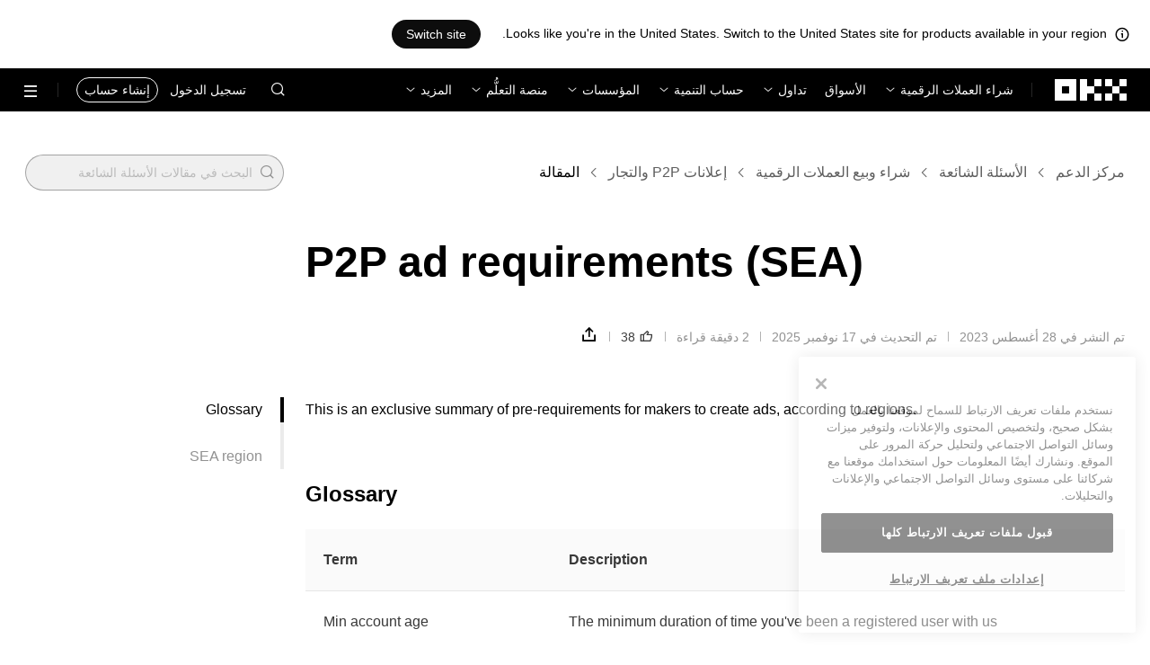

--- FILE ---
content_type: text/html; charset=utf-8
request_url: https://www.okx.com/ar/help/p2p-ad-pre-requirements-sea
body_size: 22534
content:
<!DOCTYPE html><html lang="ar" dir="rtl" class="  "><head><meta charSet="UTF-8"/><meta name="viewport" content="width=device-width, initial-scale=1.0, maximum-scale=1.0, minimum-scale=1.0, user-scalable=no"/><title>P2P ad requirements (SEA) | OKX</title><meta http-equiv="X-UA-Compatible" content="IE=edge,chrome=1"/><meta name="description" content="OKX - This is an exclusive summary of pre-requirements for makers to create ads, according to regions.  Glossary SEA region"/><meta name="Author" content="OKX"/><meta name="Copyright" content="okx.com"/><meta name="google-site-verification" content="SVJL-WGbe8_1J05O3I8V4ehAs8L89UDA-bcAyAJ2SLw"/><meta property="og:type" content="website"/><meta property="og:title" content="P2P ad requirements (SEA)"/><meta property="og:url" content="https://www.okx.com/ar/help/p2p-ad-pre-requirements-sea"/><meta property="og:site_name" content="OKX"/><meta property="og:image" content="https://www.okx.com/cdn/assets/imgs/244/84D446EF6A65AF94.jpeg"/><meta property="og:description" content="OKX - This is an exclusive summary of pre-requirements for makers to create ads, according to regions.  Glossary SEA region"/><meta name="twitter:card" content="summary_large_image"/><meta name="twitter:site" content="OKX"/><meta name="twitter:title" content="P2P ad requirements (SEA)"/><meta name="twitter:description" content="OKX - This is an exclusive summary of pre-requirements for makers to create ads, according to regions.  Glossary SEA region"/><meta name="twitter:image" content="https://www.okx.com/cdn/assets/imgs/244/84D446EF6A65AF94.jpeg"/><meta name="full-screen" content="yes"/><meta name="browsermode" content="application"/><meta name="x5-orientation" content="portrait"/><meta name="x5-fullscreen" content="true"/><meta name="x5-page-mode" content="app"/><meta name="apple-mobile-web-app-capable" content="yes"/><meta name="theme-color" content="#121212"/><meta name="yandex-verification" content="aaa987727259a356"/><meta name="naver-site-verification" content="3275b79a3c81ac994632e15ac643c47a64bf1b43"/><link rel="preconnect" href="https://www.okx.com" crossorigin=""/><link rel="dns-prefetch" href="https://www.okx.com"/><link rel="shortcut icon" href="https://www.okx.com/cdn/assets/imgs/226/EB771F0EE8994DD5.png"/><link rel="apple-touch-icon" href="https://www.okx.com/cdn/assets/imgs/253/59830BB78B18A776.png" type="image/png"/><link rel="canonical" href="https://undefined/help/p2p-ad-pre-requirements-sea"/><link rel="alternate" href="https://www.okx.com/zh-hans/help/p2p-ad-pre-requirements-sea" hreflang="zh-Hans"/><link rel="alternate" href="https://www.okx.com/pt/help/p2p-ad-pre-requirements-sea" hreflang="pt"/><link rel="alternate" href="https://www.okx.com/zh-hant/help/p2p-ad-pre-requirements-sea" hreflang="zh-Hant"/><link rel="alternate" href="https://www.okx.com/fr/help/p2p-ad-pre-requirements-sea" hreflang="fr"/><link rel="alternate" href="https://www.okx.com/id/help/p2p-ad-pre-requirements-sea" hreflang="id"/><link rel="alternate" href="https://www.okx.com/ru/help/p2p-ad-pre-requirements-sea" hreflang="ru"/><link rel="alternate" href="https://www.okx.com/vi/help/p2p-ad-pre-requirements-sea" hreflang="vi"/><link rel="alternate" href="https://www.okx.com/es-la/help/p2p-ad-pre-requirements-sea" hreflang="es"/><link rel="alternate" href="https://www.okx.com/ua/help/p2p-ad-pre-requirements-sea" hreflang="uk"/><link rel="alternate" href="https://www.okx.com/help/p2p-ad-pre-requirements-sea" hreflang="en"/><link rel="alternate" href="https://www.okx.com/ar/help/p2p-ad-pre-requirements-sea" hreflang="ar"/><link rel="alternate" href="https://www.okx.com/en-eu/help/p2p-ad-pre-requirements-sea" hreflang="en-de"/><link rel="alternate" href="https://www.okx.com/en-eu/help/p2p-ad-pre-requirements-sea" hreflang="en-fr"/><link rel="alternate" href="https://www.okx.com/en-eu/help/p2p-ad-pre-requirements-sea" hreflang="en-nl"/><link rel="alternate" href="https://www.okx.com/en-eu/help/p2p-ad-pre-requirements-sea" hreflang="en-it"/><link rel="alternate" href="https://www.okx.com/en-eu/help/p2p-ad-pre-requirements-sea" hreflang="en-es"/><link rel="alternate" href="https://www.okx.com/en-eu/help/p2p-ad-pre-requirements-sea" hreflang="en-dk"/><link rel="alternate" href="https://www.okx.com/en-eu/help/p2p-ad-pre-requirements-sea" hreflang="en-fi"/><link rel="alternate" href="https://www.okx.com/en-eu/help/p2p-ad-pre-requirements-sea" hreflang="en-sv"/><link rel="alternate" href="https://www.okx.com/en-eu/help/p2p-ad-pre-requirements-sea" hreflang="en-pl"/><link rel="alternate" href="https://www.okx.com/en-eu/help/p2p-ad-pre-requirements-sea" hreflang="en-ro"/><link rel="alternate" href="https://www.okx.com/fr-fr/help/p2p-ad-pre-requirements-sea" hreflang="fr-fr"/><link rel="alternate" href="https://www.okx.com/fi/help/p2p-ad-pre-requirements-sea" hreflang="fi"/><link rel="alternate" href="https://www.okx.com/sv/help/p2p-ad-pre-requirements-sea" hreflang="sv"/><link rel="alternate" href="https://www.okx.com/zh-hans-eu/help/p2p-ad-pre-requirements-sea" hreflang="zh-Hans-de"/><link rel="alternate" href="https://www.okx.com/zh-hans-eu/help/p2p-ad-pre-requirements-sea" hreflang="zh-Hans-fr"/><link rel="alternate" href="https://www.okx.com/zh-hans-eu/help/p2p-ad-pre-requirements-sea" hreflang="zh-Hans-nl"/><link rel="alternate" href="https://www.okx.com/zh-hans-eu/help/p2p-ad-pre-requirements-sea" hreflang="zh-Hans-it"/><link rel="alternate" href="https://www.okx.com/zh-hans-eu/help/p2p-ad-pre-requirements-sea" hreflang="zh-Hans-es"/><link rel="alternate" href="https://www.okx.com/ru-eu/help/p2p-ad-pre-requirements-sea" hreflang="ru-de"/><link rel="alternate" href="https://www.okx.com/ru-eu/help/p2p-ad-pre-requirements-sea" hreflang="ru-ua"/><link rel="alternate" href="https://www.okx.com/ru-eu/help/p2p-ad-pre-requirements-sea" hreflang="ru-de"/><link rel="alternate" href="https://www.okx.com/ru-eu/help/p2p-ad-pre-requirements-sea" hreflang="ru-cy"/><link rel="alternate" href="https://www.okx.com/ru-eu/help/p2p-ad-pre-requirements-sea" hreflang="ru-lv"/><link rel="alternate" href="https://www.okx.com/ua-eu/help/p2p-ad-pre-requirements-sea" hreflang="uk-pl"/><link rel="alternate" href="https://www.okx.com/ua-eu/help/p2p-ad-pre-requirements-sea" hreflang="uk-de"/><link rel="alternate" href="https://www.okx.com/ua-eu/help/p2p-ad-pre-requirements-sea" hreflang="uk-cz"/><link rel="alternate" href="https://www.okx.com/ua-eu/help/p2p-ad-pre-requirements-sea" hreflang="uk-it"/><link rel="alternate" href="https://www.okx.com/ua-eu/help/p2p-ad-pre-requirements-sea" hreflang="uk-es"/><link rel="alternate" href="https://www.okx.com/pl/help/p2p-ad-pre-requirements-sea" hreflang="pl"/><link rel="alternate" href="https://www.okx.com/nl/help/p2p-ad-pre-requirements-sea" hreflang="nl"/><link rel="alternate" href="https://www.okx.com/de/help/p2p-ad-pre-requirements-sea" hreflang="de"/><link rel="alternate" href="https://www.okx.com/es-es/help/p2p-ad-pre-requirements-sea" hreflang="es-es"/><link rel="alternate" href="https://www.okx.com/it/help/p2p-ad-pre-requirements-sea" hreflang="it"/><link rel="alternate" href="https://www.okx.com/pt-pt/help/p2p-ad-pre-requirements-sea" hreflang="pt-pt"/><link rel="alternate" href="https://www.okx.com/ro/help/p2p-ad-pre-requirements-sea" hreflang="ro"/><link rel="alternate" href="https://www.okx.com/cs/help/p2p-ad-pre-requirements-sea" hreflang="cs"/><link rel="alternate" href="https://www.okx.com/zh-hans-ae/help/p2p-ad-pre-requirements-sea" hreflang="zh-Hans-ae"/><link rel="alternate" href="https://www.okx.com/en-ae/help/p2p-ad-pre-requirements-sea" hreflang="en-ae"/><link rel="alternate" href="https://www.okx.com/ru-ae/help/p2p-ad-pre-requirements-sea" hreflang="ru-ae"/><link rel="alternate" href="https://www.okx.com/fr-ae/help/p2p-ad-pre-requirements-sea" hreflang="fr-ae"/><link rel="alternate" href="https://www.okx.com/ar-ae/help/p2p-ad-pre-requirements-sea" hreflang="ar-ae"/><link rel="alternate" href="https://www.okx.com/pt-br/help/p2p-ad-pre-requirements-sea" hreflang="pt-br"/><link rel="alternate" href="https://www.okx.com/en-br/help/p2p-ad-pre-requirements-sea" hreflang="en-br"/><link rel="alternate" href="https://www.okx.com/en-au/help/p2p-ad-pre-requirements-sea" hreflang="en-au"/><link rel="alternate" href="https://www.okx.com/zh-hans-au/help/p2p-ad-pre-requirements-sea" hreflang="zh-Hans-au"/><link rel="alternate" href="https://www.okx.com/zh-hans-sg/help/p2p-ad-pre-requirements-sea" hreflang="zh-Hans-sg"/><link rel="alternate" href="https://www.okx.com/en-sg/help/p2p-ad-pre-requirements-sea" hreflang="en-sg"/><link rel="alternate" href="https://www.okx.com/en-us/help/p2p-ad-pre-requirements-sea" hreflang="en-us"/><link rel="alternate" href="https://www.okx.com/nb/help/p2p-ad-pre-requirements-sea" hreflang="nb"/><link rel="alternate" href="https://www.okx.com/en-gb/help/p2p-ad-pre-requirements-sea" hreflang="en-gb"/><link rel="alternate" href="https://tr.okx.com/help/p2p-ad-pre-requirements-sea" hreflang="tr"/><link rel="alternate" href="https://tr.okx.com/en/help/p2p-ad-pre-requirements-sea" hreflang="en-tr"/><link rel="alternate" href="https://www.okx.com/help/p2p-ad-pre-requirements-sea" hreflang="x-default"/><link rel="stylesheet" type="text/css" href="https://www.okx.com/cdn/assets/okfe/okx-nav/okxGlobal/index.33d0a34a.rtl.css"/><link rel="stylesheet" type="text/css" href="https://www.okx.com/cdn/assets/okfe/okx-nav/global/index.26ae2edd.rtl.css"/><style>
        *{ margin: 0; padding: 0}
        </style><link rel="stylesheet" type="text/css" href="https://www.okx.com/cdn/assets/okfe/okx-nav/header/index.23ee758c.rtl.css"/><link rel="stylesheet" type="text/css" href="https://www.okx.com/cdn/assets/okfe/okx-nav/footer/index.59ab862f.rtl.css"/><link rel="stylesheet" type="text/css" href="https://www.okx.com/cdn/assets/okfe/helpcenter/461/index.00319ea2.rtl.css"/><link rel="stylesheet" type="text/css" href="https://www.okx.com/cdn/assets/okfe/helpcenter/679/index.0467447e.rtl.css"/><link rel="stylesheet" type="text/css" href="https://www.okx.com/cdn/assets/okfe/helpcenter/138/index.af7c7b37.rtl.css"/><link rel="stylesheet" type="text/css" href="https://www.okx.com/cdn/assets/okfe/helpcenter/654/index.fdeca1e6.rtl.css"/><link rel="stylesheet" type="text/css" href="https://www.okx.com/cdn/assets/okfe/helpcenter/224/index.b0912635.rtl.css"/><link rel="stylesheet" type="text/css" href="https://www.okx.com/cdn/assets/okfe/helpcenter/558/index.5e538eb5.rtl.css"/><link rel="stylesheet" type="text/css" href="https://www.okx.com/cdn/assets/okfe/helpcenter/113/index.d9c22383.rtl.css"/><link rel="stylesheet" type="text/css" href="https://www.okx.com/cdn/assets/okfe/helpcenter/article/index.8c4d038a.rtl.css"/></head><body id="body" class="theme-light pnl-classic brand-exchange" broker-style="" data-responsive="true" data-nav="true"><header id="headerContainer" class="header header-container" dir="rtl" data-chain="false"><div id="site-banner-root" class="nav-banner-container"><div class="okx-sticky-container okx-sticky-top site-banner-container" style="position:static;top:0px;background-color:#ffffff;color:#000" id="okx-sticky_-3"><p class="site-banner-text"><i class="icon okx-header-footer-information site-banner-icon"></i><span class="site-banner-tip">Looks like you&#x27;re in the United States. Switch to the United States site for products available in your region.</span></p><button type="button" class="site-banner-link">Switch site</button></div></div><div class="header-wrap  header-with-banner"><button type="button" class="skip-to-content">التخطي إلى المحتوى الأساسي</button><div class="header-main" data-from="1"><div class="logo-container mode-container" id="logoCon" data-chain="false"><div class="mode-logo"><a class="logo-wrap " href="/ar" aria-label="شعار OKX، الذهاب إلى الصفحة الرئيسية"><img width="82" height="36" class="logo-img   
        " src="[data-uri]" alt="OKX - منصة تداول العملات الرقمية الرائدة" title="OKX"/></a></div></div><div class="head-spl-lin"></div><nav id="navContainer" class="nav-container" data-from="1" aria-label="القائمة الرئيسية"><div class="nav-scroll-box"><div class="nav-l-sec other-language-left-section"><div class="nav-l-con"><div class="nav-item is-left nav-buy"><button type="button" class="tab nav-text mu-txt icon okx-header-footer-arrow-chevrons-down" id="title-nav-buy" aria-expanded="false">شراء العملات الرقمية</button><div class="u-in-ext dp-c-l-ag  " style="z-index:20000"><div aria-labelledby="title-nav-buy" class="extend-box "><a href="/ar/p2p" class="box-item icon okx-header-footer-p2p-trading"><div class="item-box"><div id="" class="item-title">تداول P2P</div><div class="desc">شراء/بيع بلا رسوم تداول عبر أكثر من 100 طريقة دفع</div></div></a><a href="/ar/convert" class="box-item icon okx-header-footer-calculator"><div class="item-box"><div id="" class="item-title">حاسبة العملات الرقمية</div><div class="desc">تحقق من معدلات التحويل في الوقت الفعلي وقيم العملات الرقمية</div></div></a></div></div></div><a class="nav-link nav-item is-left nav-market" href="/ar/markets/prices">الأسواق</a><div class="nav-item is-left nav-trade"><button type="button" id="title-nav-trade" class="tab nav-text mu-txt icon okx-header-footer-arrow-chevrons-down" aria-expanded="false">تداول</button><div class="u-in-ext dp-c-l-ag drop-panel" style="z-index:20000"><div class="drop-extend-box extend-box extend-panel-box"><div class="drop-panel-box  drop-panel-box-menu trade-drop-panel-box-menu"><ul class="drop-panel-list" aria-labelledby="trading-group-1"><p id="trading-group-1" class="drop-panel-title">الأدوات المالية للتداول</p><li class="trade-drop-item-con dropdown-panel-li"><a href="/ar/trade-convert#from-page=navigation&amp;from-action=web_header" class="box-item panel-box-item drop-panel-box-item item-convert icon okx-header-footer-convert"><div class="item-box item-panel-drop trade-item-panel-drop "><div class="item-title trade-item-panel-drop-title">التحويل</div><div class="desc">تحويل سريع، لا توجد رسوم تداول، لا يوجد انزلاق سعري</div></div></a></li><li class="dropdown-panel-li"><a href="/ar/trade-spot" class="box-item panel-box-item drop-panel-box-item icon okx-header-footer-spot"><div class="item-box item-panel-drop trade-item-panel-drop "><div class="item-title trade-item-panel-drop-title">التداول الفوري</div><div class="desc">شراء وبيع العملات الرقمية بكل سهولة</div></div></a><i tabindex="0" role="button" aria-expanded="false" aria-label="افتح القائمة الفرعية التداول الفوري" class="panel-drop-item-icon trade-panel-drop-item-icon icon okx-header-footer-arrow-chevrons-right"></i></li><li class="dropdown-panel-li"><a href="/ar/trade-swap" class="box-item panel-box-item drop-panel-box-item icon okx-header-footer-futures"><div class="item-box item-panel-drop trade-item-panel-drop "><div class="item-title trade-item-panel-drop-title">العقود الآجلة</div><div class="desc">تداول العقود الدائمة والآجلة المنتهية الصلاحية برافعة مالية</div></div></a><i tabindex="0" role="button" aria-expanded="false" aria-label="افتح القائمة الفرعية العقود الآجلة" class="panel-drop-item-icon trade-panel-drop-item-icon icon okx-header-footer-arrow-chevrons-right"></i></li><li class="trade-drop-item-con dropdown-panel-li"><a href="/ar/trade-option-chain" class="box-item panel-box-item drop-panel-box-item icon okx-header-footer-ecosystem"><div class="item-box item-panel-drop trade-item-panel-drop "><div class="item-title trade-item-panel-drop-title">عقود الخيارات</div><div class="desc">الاستفادة من تقلبات السوق مع عقد الخيارات</div></div></a><i tabindex="0" role="button" aria-expanded="false" aria-label="افتح القائمة الفرعية " class="panel-drop-item-icon trade-panel-drop-item-icon icon okx-header-footer-arrow-chevrons-right"></i><div id="third-menu-10312" class="drop-panel-box drop-panel-box-list trade-drop-box-list explorer-drop-panel-third-list" style="display:none;left:0px;top:48px;bottom:unset;right:unset;position:fixed"><a href="/ar/option-market" class="box-item panel-box-item drop-panel-box-item icon okx-header-footer-options"><div class="item-box item-panel-drop trade-item-panel-drop "><div class="item-title trade-item-panel-drop-title">عقود خيارات بسيطة</div><div class="desc">ابدأ في تداول عقود الخيارات المناسبة للمبتدئين</div></div></a><a href="/ar/trade-option-chain/btc-usd" class="box-item panel-box-item drop-panel-box-item icon okx-header-footer-t-chart"><div class="item-box item-panel-drop trade-item-panel-drop "><div class="item-title trade-item-panel-drop-title">عقود خيارات متقدّمة</div><div class="desc">خصِّص إستراتيجيات التداول لديك بناءً على قائمة عقود الخيارات</div></div></a></div></li><li class="dropdown-panel-li"><a href="/ar/pre-market" class="box-item panel-box-item drop-panel-box-item icon okx-header-footer-premarket"><div class="item-box item-panel-drop trade-item-panel-drop "><div class="item-title trade-item-panel-drop-title">العقود الدائمة قبل الإدراج</div><div class="desc">يُمكنك الحصول على وصول مبكر وتداول العملات الرقمية القادمة</div></div></a><i tabindex="0" role="button" aria-expanded="false" aria-label="افتح القائمة الفرعية العقود الدائمة قبل الإدراج" class="panel-drop-item-icon trade-panel-drop-item-icon icon okx-header-footer-arrow-chevrons-right"></i></li></ul><ul class="drop-panel-list" aria-labelledby="trading-group-2"><p id="trading-group-2" class="drop-panel-title">أدوات قوية</p><li class="trade-drop-item-con dropdown-panel-li"><a href="/ar/trading-bot" class="box-item panel-box-item drop-panel-box-item icon okx-header-footer-trading-bot"><div class="item-box item-panel-drop trade-item-panel-drop "><div class="item-title trade-item-panel-drop-title">برامج بوت التداول</div><div class="desc">إستراتيجيات متعددة لمساعدتك على التداول بسهولة</div></div></a></li><li class="trade-drop-item-con dropdown-panel-li"><a href="/ar/liquid-marketplace/nitro" class="box-item panel-box-item drop-panel-box-item icon okx-header-footer-nitro-spreads"><div class="item-box item-panel-drop trade-item-panel-drop "><div class="item-title trade-item-panel-drop-title">تداول فروق الأسعار فائق السرعة</div><div class="desc">سيولة كبيرة لفروقات سعر العقود الآجلة</div></div></a></li><li class="trade-drop-item-con dropdown-panel-li"><a href="/ar/liquid-marketplace/rfq-builder" class="box-item panel-box-item drop-panel-box-item icon okx-header-footer-rfq"><div class="item-box item-panel-drop trade-item-panel-drop "><div class="item-title trade-item-panel-drop-title">طلب عرض الأسعار (RFQ)</div><div class="desc">استراتيجيات مُخصَّصة مُتعدِّدة الأطراف وصفقات تداول جماعية</div></div></a></li></ul></div></div></div></div><div class="nav-item is-left nav-earn"><button type="button" class="tab nav-text mu-txt icon okx-header-footer-arrow-chevrons-down" id="title-nav-earn" aria-expanded="false">حساب التنمية</button><div class="u-in-ext dp-c-l-ag  " style="z-index:20000"><div aria-labelledby="title-nav-earn" class="extend-box "><a href="/ar/earn#from=home" class="box-item icon okx-header-footer-earn"><div class="item-box"><div id="group-item-title-earn-list" class="item-title">برنامج Earn للكسْب</div><div class="desc">لا تخزّن فحسب. اربح</div></div></a><div class="drop-menu-desc-list earn-desc-list"><div role="group" aria-labelledby="group-item-title-earn-list" class="drop-menu-list-item earn-list-item"><a class="drop-menu-item earn-item" href="/ar/earn/simple-earn">الربح السهل</a><a class="drop-menu-item earn-item" href="/ar/earn/onchain-earn">منتجات On-chain Earn</a><a class="drop-menu-item earn-item" href="/ar/earn/flash-earn">مُنتَج Earn في الصفقات الخاطفة</a></div><div role="group" aria-labelledby="group-item-title-earn-list" class="drop-menu-list-item earn-list-item"><a class="drop-menu-item earn-item" href="/ar/earn/dual">مُنتَج &quot;الاستثمار المزدوج&quot;</a><a class="drop-menu-item earn-item" href="/ar/earn/yield-plus">مُنتَج +BTC Yield</a></div></div><a href="/ar/loan" class="box-item icon okx-header-footer-dex-loan"><div class="item-box"><div id="" class="item-title">القرض</div><div class="desc">الاقتراض من أجل الكسب، والاقتراض من أجل الإنفاق</div></div></a><a href="/ar/jumpstart#from=home" class="box-item icon okx-header-footer-jumpstart"><div class="item-box"><div id="" class="item-title">منصة الإطلاق</div><div class="desc">اكتشف مشاريع جديدة وعالية الجودة حول العالم</div></div></a></div></div></div><div class="nav-item is-left nav-institutions"><button type="button" class="tab nav-text mu-txt icon okx-header-footer-arrow-chevrons-down" id="title-nav-institutions" aria-expanded="false">المؤسسات</button><div class="u-in-ext dp-c-l-ag  " style="z-index:20000"><div aria-labelledby="title-nav-institutions" class="extend-box "><a href="/ar/institutions" class="box-item icon okx-header-footer-institutions-home"><div class="item-box"><div id="" class="item-title">الصفحة الرئيسية للمؤسسات</div><div class="desc">مجموعة من حلول تداول العملات الرقمية الأكثر فاعلية في العالم</div></div></a><a href="/ar/rubix" class="box-item icon okx-header-footer-okx-rubix"><div class="item-box"><div id="" class="item-title">OKX Rubix</div><div class="desc">الأصول الرقمية كخدمة للمؤسَّسات الخاضعة للرقابة</div></div></a><a href="/ar/liquid-marketplace" class="box-item icon okx-header-footer-flash-otc"><div class="item-box"><div id="" class="item-title">سوق السيولة</div><div class="desc">شبكة سيولة OTC للمتداولين المحترفين والمؤسسيين</div></div></a><a href="/ar/okx-api" class="box-item icon okx-header-footer-api-1"><div class="item-box"><div id="" class="item-title">API</div><div class="desc">اتصال سلس بزمن استجابة فائق الانخفاض عبر واجهة برمجة التطبيقات</div></div></a><a href="/ar/broker/home" class="box-item icon okx-header-footer-user"><div class="item-box"><div id="" class="item-title">برنامج الوسيط</div><div class="desc">الدخول إلى عمق السوق على مستوى عالمي بعمولات عالية</div></div></a><a href="/ar/managed-sub-account" class="box-item icon okx-header-footer-managed-trading-sub-accounts"><div class="item-box"><div id="" class="item-title">حسابات التداول الفرعية المُدارة</div><div class="desc">استمتع بإمكانية إدارة الحسابات الفرعية والتداول بسهولة وأمان مع تحقيق أرباح أكثر</div></div></a><a href="/ar/historical-data" class="box-item icon okx-header-footer-historical-market-data"><div class="item-box"><div id="" class="item-title">بيانات السوق التاريخية</div><div class="desc">الشموع اليابانية، وعمليات التداول المجمعة، بيانات دفتر الطلبات والمزيد</div></div></a><a href="/ar/landingpage/institutionalinsights" class="box-item icon okx-header-footer-tips"><div class="item-box"><div id="" class="item-title">الرؤى المؤسسية</div><div class="desc">أحدث أبحاث التداول المؤسَّسي والأخبار والمزيد</div></div></a></div></div></div><div class="nav-item is-left nav-academy"><button type="button" class="tab nav-text mu-txt icon okx-header-footer-arrow-chevrons-down" aria-expanded="false">منصة التعلُّم</button><div class="u-in-ext dp-c-l-ag  " style="z-index:20000"><div class="extend-box "><a href="/ar/learn" class="box-item icon okx-header-footer-learn"><div class="item-box"><div id="" class="item-title">منصة Learn للعملات الرقمية</div><div class="desc">بناء أساسيات قوية للعملات الرقمية باستخدام أدلة ودروس تعليمية بسيطة</div></div></a><a href="/ar/how-to-buy" class="box-item icon okx-header-footer-wallet"><div class="item-box"><div id="" class="item-title">كيفية شراء العملات الرقمية</div><div class="desc">متابعة التعليمات خطوة بخطوة لشراء العملات الرقمية</div></div></a><a href="/ar/help/section/faq-getting-started" class="box-item icon okx-header-footer-getting-started"><div class="item-box"><div id="" class="item-title">ابدأ الآن</div><div class="desc">اعثر على إجابات عن الأسئلة الشائعة في رحلتك مع العملات الرقمية</div></div></a><a href="/ar/price" class="box-item icon okx-header-footer-analysis"><div class="item-box"><div id="" class="item-title">سعر العملة الرقمية</div><div class="desc">تتبع أسعار العملات الرقمية وتحركات السوق في الوقت الفعلي</div></div></a><a href="/ar/learn/category/trends" class="box-item icon okx-header-footer-trendy-news"><div class="item-box"><div id="" class="item-title">أخبار العملات الرقمية</div><div class="desc">ابق على اطلاع على آخر أخبار واتجاهات العملات الرقمية</div></div></a><a href="/ar/learn/category/blog" class="box-item icon okx-header-footer-feed"><div class="item-box"><div id="" class="item-title">Blog</div><div class="desc">اقرأ الأفكار والقصص من فريقنا</div></div></a></div></div></div><div class="nav-item is-left nav-more"><button type="button" class="tab nav-text mu-txt icon okx-header-footer-arrow-chevrons-down" aria-expanded="false">المزيد</button><div class="drop-sm-down u-in-ext dp-c-l-ag " style="z-index:20000"><div class="info-extend-box"><div class="extend-box extend-small-box"><div class="box-title">المُنتَجات</div><a href="/ar/xbtc" class="box-item icon okx-header-footer-xbtc" aria-label="عملة xBTC">عملة xBTC</a><a href="/ar/wallet-security" class="box-item icon okx-header-footer-security-of-funds" aria-label="أمن الأموال">أمن الأموال</a><a href="/ar/status" class="box-item icon okx-header-footer-status" aria-label="الحالة">الحالة</a><a href="/ar/proof-of-reserves" class="box-item icon okx-header-footer-proof-of-reservation" aria-label="تقرير إثبات الاحتياطيات">تقرير إثبات الاحتياطيات</a><a href="/ar/protect" class="box-item item-protect icon okx-header-footer-user-protection" aria-label="حماية OKX Protect">حماية OKX Protect</a><a href="https://web3.okx.com/" target="_blank" class="box-item item-web3 icon okx-header-footer-web3-defi" aria-label="Web3">Web3</a></div><div class="extend-box extend-small-box"><div class="box-title">أخرى</div><a href="/ar/campaign-center" class="box-item item-campaign icon okx-header-footer-fireworks" aria-label="مركز الحملات">مركز الحملات</a><a href="/ar/rewards" class="box-item item-rewards icon okx-header-footer-rewards" aria-label="مكافآتي">مكافآتي</a><a href="/ar/referral" class="box-item icon okx-header-footer-referral-updated" aria-label="مكافآت الإحالات (الدعوات)">مكافآت الإحالات (الدعوات)</a><a href="/ar/vip" class="box-item icon okx-header-footer-vip" aria-label="برنامج VIP">برنامج VIP</a><a href="/ar/affiliates" class="box-item icon okx-header-footer-node" aria-label="الشركاء المُسوِّقون">الشركاء المُسوِّقون</a><a href="/ar/x-drops?pagesource=header" class="box-item icon okx-header-footer-X-Drops" aria-label="X Drops Club">X Drops Club</a><a href="/ar/ventures" class="box-item icon okx-header-footer-blockdream-ventures-1" aria-label="مشاريع OKX">مشاريع OKX</a><a href="/ar/landingpage/tradingview" class="box-item icon okx-header-footer-trading-view" aria-label="تداول على TradingView">تداول على TradingView</a><a href="/ar/token-listing-apply" class="box-item icon okx-header-footer-listing-application" aria-label="طلب إدراج عملة">طلب إدراج عملة</a><a href="/ar/fees" class="box-item icon okx-header-footer-fees" aria-label="الرسوم">الرسوم</a></div></div></div></div></div></div><div class="nav-null"></div><div class="header-search-box" id="headerSearchBox"></div><div class="user-no-login"><a class="passport-btn user-login-btn monitor-login" href="/ar/account/login">تسجيل الدخول</a><a class="passport-btn user-register-btn monitor-register" href="/ar/account/register?action=header_register_btn">إنشاء حساب</a></div><div class="header-line"></div><div class="nav-r-sec"><div class="nav-r-con"><div class="nav-download other-wrap "><button type="button" aria-label="بادِر بتنزيل تطبيقنا. تتضمن القائمة رمز الاستجابة السريعة (QR) وخيارات التنزيل الأخرى." class="download-app icon okx-header-footer-download"></button><div class="drop-down-list drop-c-right-align drop-animation download-drop-menu " style="z-index:20000"></div></div><div class="nav-notice other-wrap "><button type="button" aria-label="الإشعارات والإعلانات" class="notice-icon icon okx-header-footer-notice"></button></div><div class="nav-item nav-custom other-wrap"><button type="button" aria-label="احصل على المساعدة أو تابع وسائل التواصل الاجتماعي خاصتنا" class="custom-logo icon okx-header-footer-question"></button><button type="button" class="nav-text mu-txt user-support-text icon okx-header-footer-arrow-chevrons-down">الدعم</button><div class="drop-down-list drop-c-right-align " style="z-index:20000"><a class="extend-link" href="/ar/help">مركز الدعم</a><a id="myRequest" class="extend-link request-link" href="/ar/support-center/history">التذاكر الخاصة بي</a><a class="extend-link" href="/ar/community">تواصَل مع OKX</a></div></div><div class="nav-item nav-language other-wrap "><button aria-haspopup="true" aria-expanded="false" type="button" aria-label="تغيير اللغة أو العملة" class="now-language icon okx-header-footer-language"></button></div></div></div><nav class="action-container"><button type="button" class="header-menu-btn icon okx-header-footer-hamburger" id="headerMenuBtn" aria-label="فتح القائمة التي تتضمن خيارات إضافية" aria-controls="navColumnContainer" aria-expanded="false"></button></nav></div></nav></div></div><script data-id="__header_data_for_ssr__" type="application/json" id="headerState">{"headerContext":{"logoImgUrl":"https://www.okx.com/cdn/assets/imgs/221/187957948BD02D97.png","templateConfig":null,"marketBanner":{"target":"/en-us","market":"us","locale":"en_US","title":"Looks like you’re in the United States","banner":"Looks like you're in the United States. Switch to the United States site for products available in your region.","popup":"Switch to the United States site for products available in your region.","btnText":"Switch site"},"mktLangs":[{"mkt":"global"},{"mkt":"au","lang":[{"language":"en_AU","text":"English","langPath":"/en-au","default":true},{"language":"zh_CN","text":"简体中文","langPath":"/zh-hans-au"}]},{"mkt":"br","lang":[{"language":"en_BR","text":"English","langPath":"/en-br"},{"language":"pt_BR","text":"Português (Brasil)","langPath":"/pt-br","default":true}]},{"mkt":"eea","lang":[{"language":"de_DE","text":"Deutsch","langPath":"/de"},{"language":"en_US","text":"English","langPath":"/en-eu","default":true},{"language":"es_ES","text":"Español (España)","langPath":"/es-es"},{"language":"fr_FR","text":"Français","langPath":"/fr-fr"},{"language":"it_IT","text":"Italiano","langPath":"/it"},{"language":"nl_NL","text":"Nederlands","langPath":"/nl"},{"language":"pl_PL","text":"Polski","langPath":"/pl"},{"language":"pt_PT","text":"Português (Portugal)","langPath":"/pt-pt"},{"language":"ro_RO","text":"Română","langPath":"/ro"},{"language":"nb_NO","text":"Norsk (bokmål)","langPath":"/nb"},{"language":"fi_FI","text":"Suomi","langPath":"/fi"},{"language":"sv_SE","text":"Svenska","langPath":"/sv"},{"language":"zh_CN","text":"简体中文","langPath":"/zh-hans-eu"},{"language":"cs_CZ","text":"Čeština","langPath":"/cs"},{"language":"ru_RU","text":"Русский","langPath":"/ru-eu"},{"language":"uk_UA","text":"Українська","langPath":"/ua-eu"}]},{"mkt":"sg","lang":[{"language":"en_SG","text":"English","langPath":"/en-sg","default":true},{"language":"zh_CN","text":"简体中文","langPath":"/zh-hans-sg"}]},{"mkt":"uae","lang":[{"language":"zh_CN","text":"简体中文","langPath":"/zh-hans-ae"},{"language":"en_US","text":"English","langPath":"/en-ae","default":true},{"language":"ru_RU","text":"Русский","langPath":"/ru-ae"},{"language":"fr_FR","text":"Français","langPath":"/fr-ae"},{"language":"ar_EH","text":"العربية","langPath":"/ar-ae"}]},{"mkt":"uk","lang":[{"language":"en_GB","text":"English","langPath":"/en-gb","default":true}]},{"mkt":"us","lang":[{"language":"en_US","text":"English","langPath":"/en-us","default":true}]}],"hideHeader":false,"isSSRSuccess":true}}</script></header><div class="home-container"><div id="root" role="main"><div id="hc-container" data-dir="ltr"><div id="article-container" class="index_articleWrap__+1dAF"><!--$--><div class="index_header__L6uwU index_pageHeader__ID1Tk"><div class="index_inputWrapper__O0dCI index_searchBar__IVypA" id="search-container-_R_1a_"><div class="okui-input-var okui-input okui-input-md okui-input-search"><div class="okui-input-box input-circle" role="none"><span class="okui-input-prefix"><i class="icon iconfont okds-search okui-input-search-prefix-icon prefix-icon okui-a11y-button" role="button" aria-label="البحث في مقالات الأسئلة الشائعة" tabindex="0"></i></span><input type="search" aria-owns="_R_1aH1_" aria-controls="_R_1aH1_" aria-haspopup="listbox" role="combobox" aria-expanded="false" inputMode="search" autoCapitalize="off" autoCorrect="off" placeholder="البحث في مقالات الأسئلة الشائعة" aria-label="البحث في مقالات الأسئلة الشائعة" id="_R_da_" class="okui-input-input" value=""/></div></div></div><div class="index_breadcrumb__o7IW-"><div class="okui-breadcrumbs-var okui-breadcrumbs okui-breadcrumbs-secondary okui-breadcrumbs-md index_breadcrumb__suoXK" role="navigation"><div class="okui-overflowscroll-var okui-overflow_scroll"><div class="okui-overflow_scroll-nav"><div class="okui-overflow_scroll-nav-icon icon-left  icon-hide"><i class="icon iconfont okds-arrow-chevron-right-centered-sm icon-left-inner" role="img" aria-hidden="true"></i></div><div class="okui-overflow_scroll-nav-icon icon-right  icon-hide"><i class="icon iconfont okds-arrow-chevron-right-centered-sm" role="img" aria-hidden="true"></i></div></div><div class="okui-overflow_scroll-scroll"><div class="okui-overflow_scroll-scroll-children"><div class="okui-breadcrumbs-crumb"><div class="okui-hyperlink-var okui-hyperlink okui-hyperlink-secondary okui-hyperlink-md okui-hyperlink-medium okui-breadcrumbs-crumb-link" data-testid="okd-hyperlink"><a href="/ar/help" rel="noopener" target="_self" class="okui-powerLink-a11y okui-hyperlink-text">مركز الدعم</a></div><i class="icon iconfont okds-arrow-chevron-right-centered-md crumb-icon" role="img" aria-hidden="true"></i></div><div class="okui-breadcrumbs-crumb"><div class="okui-hyperlink-var okui-hyperlink okui-hyperlink-secondary okui-hyperlink-md okui-hyperlink-medium okui-breadcrumbs-crumb-link" data-testid="okd-hyperlink"><a href="/ar/help/category/faq" rel="noopener" target="_self" class="okui-powerLink-a11y okui-hyperlink-text">الأسئلة الشائعة</a></div><i class="icon iconfont okds-arrow-chevron-right-centered-md crumb-icon" role="img" aria-hidden="true"></i></div><div class="okui-breadcrumbs-crumb"><div class="okui-hyperlink-var okui-hyperlink okui-hyperlink-secondary okui-hyperlink-md okui-hyperlink-medium okui-breadcrumbs-crumb-link" data-testid="okd-hyperlink"><a href="/ar/help/section/faq-buy-and-sell-crypto" rel="noopener" target="_self" class="okui-powerLink-a11y okui-hyperlink-text">شراء وبيع العملات الرقمية</a></div><i class="icon iconfont okds-arrow-chevron-right-centered-md crumb-icon" role="img" aria-hidden="true"></i></div><div class="okui-breadcrumbs-crumb"><div class="okui-hyperlink-var okui-hyperlink okui-hyperlink-secondary okui-hyperlink-md okui-hyperlink-medium okui-breadcrumbs-crumb-link" data-testid="okd-hyperlink"><a href="/ar/help/section/faq-p2p-ads-and-merchants" rel="noopener" target="_self" class="okui-powerLink-a11y okui-hyperlink-text">إعلانات P2P والتجار</a></div><i class="icon iconfont okds-arrow-chevron-right-centered-md crumb-icon" role="img" aria-hidden="true"></i></div><div class="okui-breadcrumbs-crumb okui-breadcrumbs-crumb-active" aria-current="location">المقالة</div></div></div></div></div></div></div><!--/$--><article aria-label="P2P ad requirements (SEA)"><!--$--><div class="index_headerContainer__xLBC7"><div class="index_article-row__zcHBh"><h1 class="index_article-title-h1__7vfwM">P2P ad requirements (SEA)</h1></div><div class="index_detail-row__eb1oj"><div class="index_dividerRow__FHkzs index_timeWrap__E-9n6"><span class="index_hideSm__lJK44">تم النشر في ‏28 أغسطس 2023</span><span class="">تم التحديث في ‏17 نوفمبر 2025</span><span>2 دقيقة قراءة</span><span class="index_likeDisplay__zDiwu index_likeCountWrap__3bfcd index_smSingleRow__6OOs0" aria-label="‏‏‎38‏ إعجابات"><i class="icon iconfont okx-support-thumb-up" role="img" aria-hidden="true"></i>‏‎38‏</span></div><div class="index_share__z3j6b"><i class="icon iconfont okx-support-share index_shareIcon__4FFoD okui-a11y-button" style="font-size:20px" role="button" aria-label="مشاركة" tabindex="0"></i></div></div></div><!--/$--><div class="index_articleContainer__wfTXX"><div class="index_contentContainer__c1hZR"><div class="index_content__03zP1"><div class="index_richTextContent__9H5yk"><p>This is an exclusive summary of pre-requirements for makers to create ads, according to regions. </p><h3 id="glossary">Glossary</h3><div id="embeddedMarked-0KXOVu5Sv7GSlTsmjDGwV"><div class='table-wrap'><table style=" width: 693px">
 <colgroup>
  <col style="width: 208px">
  <col style="width: 485px">
 </colgroup>
 <thead>
  <tr>
   <th>Term</th>
   <th>Description</th>
  </tr>
 </thead>
 <tbody>
  <tr>
   <td>Min account age</td>
   <td>The minimum duration of time you've been a registered user with us</td>
  </tr>
  <tr>
   <td>Min completed P2P orders</td>
   <td>The minimum number of completed orders</td>
  </tr>
  <tr>
   <td>Min unique P2P users traded</td>
   <td>The minimum number of counterparties you've traded with on the P2P marketplace</td>
  </tr>
  <tr>
   <td>Min P2P completion rate</td>
   <td>The percentage of successfully completed transactions or processes compared to the total number of transactions or processes attempted</td>
  </tr>
  <tr>
   <td>Min buy orders (within 6 months)</td>
   <td>The minimum number of buy orders within 6 months</td>
  </tr>
  <tr>
   <td>Min sell orders (within 6 months)</td>
   <td>The minimum number of sell orders within 6 months</td>
  </tr>
  <tr>
   <td>Min NET trade amount in USDT equivalent (within 6 months)</td>
   <td>The minimum net gain (total bought value minus total sold value) within the last 6 months in USDT equivalent</td>
  </tr>
  <tr>
   <td>Max liable orders</td>
   <td>The maximum number of dispute cases you're liable for</td>
  </tr>
 </tbody>
</table></div></div><h3 id="sea-region">SEA region</h3><div id="embeddedMarked-3pLI5atKNJluqQSCFv5ZU7"><div class='table-wrap'><table style=" width: 1171px">
 <colgroup>
  <col style="width: 61px">
  <col style="width: 76px">
  <col style="width: 82px">
  <col style="width: 105px">
  <col style="width: 102px">
  <col style="width: 120px">
  <col style="width: 122px">
  <col style="width: 102px">
  <col style="width: 108px">
  <col style="width: 119px">
  <col style="width: 109px">
 </colgroup>
 <thead>
  <tr>
   <th>العملة النقدية</th>
   <th>نوع الإعلان</th>
   <th>فئة المستخدم</th>
   <th>الحدّ الأدنى لعمر الحساب</th>
   <th>الحدّ الأدنى لعدد الطلبات المُكتمِلة</th>
   <th>الحدّ الأدنى لعدد الأطراف المُقابِلة</th>
   <th>الحدّ الأدنى لمُعدَّل إتمام الطلبات</th>
   <th>الحدّ الأدنى لإجمالي طلبات الشراء</th>
   <th>الحدّ الأدنى لإجمالي طلبات البيع</th>
   <th>الحدّ الأدنى لصافي مبلغ التداوُل</th>
   <th>الحدّ الأقصى لحالات النزاع التي تتحمَّل مسؤوليتها</th>
  </tr>
 </thead>
 <tbody>
  <tr>
   <td rowspan="4">VND</td>
   <td>شراء </td>
   <td>لايت</td>
   <td>30 أيام</td>
   <td>30</td>
   <td>20</td>
   <td>80%</td>
   <td>15</td>
   <td>20</td>
   <td>100</td>
   <td>100</td>
  </tr>
  <tr>
   <td>بيع</td>
   <td>لايت</td>
   <td>30 أيام</td>
   <td>20</td>
   <td>10</td>
   <td>80%</td>
   <td>10</td>
   <td>10</td>
   <td>100</td>
   <td>100</td>
  </tr>
  <tr>
   <td>شراء</td>
   <td>سوبر</td>
   <td>0</td>
   <td>0</td>
   <td>0</td>
   <td>80%</td>
   <td>0</td>
   <td>0</td>
   <td>0</td>
   <td>9999</td>
  </tr>
  <tr>
   <td>شراء</td>
   <td>ماسي</td>
   <td>0</td>
   <td>0</td>
   <td>0</td>
   <td>80%</td>
   <td>0</td>
   <td>0</td>
   <td>0</td>
   <td>9999</td>
  </tr>
 </tbody>
 <tbody>
  <tr>
   <td rowspan="3">PHP KHR MNT BND LAK MMK PGK IDR THB</td>
   <td>شراء</td>
   <td>لايت</td>
   <td>10 أيام</td>
   <td>10</td>
   <td>5</td>
   <td>80%</td>
   <td>10</td>
   <td>15</td>
   <td>100 دولار</td>
   <td>100</td>
  </tr>
  <tr>
   <td>شراء</td>
   <td>سوبر</td>
   <td>0</td>
   <td>0</td>
   <td>0</td>
   <td>80%</td>
   <td>0</td>
   <td>0</td>
   <td>0</td>
   <td>9999</td>
  </tr>
  <tr>
   <td>شراء</td>
   <td>ماسي</td>
   <td>0</td>
   <td>0</td>
   <td>0</td>
   <td>80%</td>
   <td>0</td>
   <td>0</td>
   <td>0</td>
   <td>9999</td>
  </tr>
 </tbody>
</table></div></div></div><div class="index_footerContainer__rVGCf"><div aria-label="إخلاء المسؤولية" class="index_footer__mXa0R index_disclaimer-footer__O7ZAe index_truncated__eajJm"><div id="footer-30LRkaucujFKLXQi3qbWv3" class="index_content__2mFmp"><p><strong>إخلاء المسؤولية</strong><br>معاملات P2P (نظير إلى نظير) هي صفقات تجري مباشرة بين اثنين من المستخدمين. بعد مطابقة المشتري والبائع على منصة OKX.COM الخاصة بنا (&quot;المنصة&quot;)، يجب على الأطراف التحقق من هوياتهم عن طريق التحقق من اسم مرسل الأموال واسم صاحب الحساب.  يجب على البائع تأكيد تطابق الأسماء قبل إصدار العملات الرمزية في منصة P2P OKX.  لا تجري OKX هذا التحقق نيابة عن الأطراف في معاملة P2P (نظير إلى نظير).<br><br>إن استخدامك لخدمات تداول OKX P2P وجميع المعلومات والمواد والمحتويات الأخرى (والتي تتضمن تلك الخاصة بالأطراف الثالثة) المضمنة في خدمات تداول OKX P2P أو التي يمكن الوصول إليها منها يكون على مسؤوليتك الخاصة فقط. تتمثل مسؤولية OKX الوحيدة في تسهيل عملية معاملات الأصول/العملات الرقمية على المنصة. جميع المدفوعات نهائية عند الانتهاء ما لم ينص القانون على خلاف ذلك. ليس لدى OKX الحق أو الالتزام بحل أي نزاع أو مطالبة تنشأ عن عملية دفع مكتملة. لن تتحمل OKX مسؤولية أي خسائر قد تنتج أو تنشأ عن عملية دفع مكتملة.<br><br>قد يتصل بك المشتري/البائع مباشرة للتحقق من هويتك أو الحصول على معلومات إضافية لإكمال المعاملة و/أو الدفع.  قد تتم هذه الاتصالات أو تبادل المعلومات خارج المنصة. لا يتم التحكم في أي من هذه الاتصالات بينك وبين المشتري/البائع أو إدارتها بواسطة OKX.  لن تتحمل OKX مسؤولية أي خسائر قد تتكبدها ناشئة أو ناتجة عن أي من هذه الاتصالات بينك وبين المشتري/البائع.<br><br>قد تشارك أطراف ثالثة، مثل مزودي خدمات التحقق و/أو وكلاء معاملات الوسيط الضامن و/أو مزودي الدفع و/أو الأوصياء و/أو الشركاء المصرفيين في أي معاملات خدمات تداول OKX P2P. قد تخضع لشروط وأحكام هذه الأطراف الثالثة. لن تتحمل OKX مسؤولية أي خسائر تنشأ أو تنتج عن أي أطراف ثالثة.</p>
</div><div class="index_expandButtonWrap__+Ttnh"><button type="button" class="okui-plain-button index_expandButton__FLyXc"><span>توسيع</span><i class="icon iconfont okx-support-chevron-down" role="img" aria-hidden="true"></i></button></div></div></div></div></div><!--$--><div class="index_articleSidebarContainer__i75tG"><div class="index_inner__SIJdv"><nav class="index_outlineContainer__fjZ30" aria-label="المقالة"><ul><li id="article-nav-active" class="index_headingItem__PQ03Z index_active__urtf0" aria-current="page"><a href="#glossary" rel="noopener" class="okui-powerLink-a11y okui-powerLink"><span>Glossary</span><div class="index_border__7GnHO"></div></a></li><li class="index_headingItem__PQ03Z"><a href="#sea-region" rel="noopener" class="okui-powerLink-a11y okui-powerLink"><span>SEA region</span><div class="index_border__7GnHO"></div></a></li></ul></nav></div></div><!--/$--></div></article></div><div id="article-overlay" class="index_stickyRegion__TwZcP"></div></div>
      <script data-id="__app_data_for_ssr__" type="application/json" id="appState">{"appContext":{"initialProps":{"supportBanner":{"text":""},"articleLikes":{"likes":38},"content":{"headings":[{"id":"glossary","title":"Glossary","level":3},{"id":"sea-region","title":"SEA region","level":3}],"readingTime":2}},"initState":{},"isSSR":true,"faasUseSSR":true,"useSSR":true,"isSSRSuccess":true,"serverSideProps":{"cfLocale":"ar-001","currentPost":{"id":"0pXI1Gslj3YuAs1t7xi7F","slug":"p2p-ad-pre-requirements-sea","title":"P2P ad requirements (SEA)","section":{"slug":"faq-p2p-ads-and-merchants","title":"إعلانات P2P والتجار","description":"استكشف الإعلانات والتجار المشاركين في التداوُل بنمط P2P","contentType":"section","priority":55,"id":"4QOBDVVxjwb9VJn9RZAUpG","parent":{"slug":"faq-buy-and-sell-crypto","title":"شراء وبيع العملات الرقمية","description":"شراء وبيع العملات الرقمية","contentType":"section","priority":6,"id":"TsjTyOmPx7FyMqEI4EMPD","level":0,"category":{"id":"5lV1hYHP5MZ1HBay4hLMAG","title":"الأسئلة الشائعة","slug":"faq","showRating":true,"showPublishTime":true,"showUpdateTime":true,"showSidebar":true,"showReadingTime":true,"isFirstSectionUsingTag":true}},"level":1,"category":{"id":"5lV1hYHP5MZ1HBay4hLMAG","title":"الأسئلة الشائعة","slug":"faq","showRating":true,"showPublishTime":true,"showUpdateTime":true,"showSidebar":true,"showReadingTime":true,"isFirstSectionUsingTag":true}},"footers":[{"id":"30LRkaucujFKLXQi3qbWv3","content":"__إخلاء المسؤولية__\nمعاملات P2P (نظير إلى نظير) هي صفقات تجري مباشرة بين اثنين من المستخدمين. بعد مطابقة المشتري والبائع على منصة OKX.COM الخاصة بنا (&quot;المنصة&quot;)، يجب على الأطراف التحقق من هوياتهم عن طريق التحقق من اسم مرسل الأموال واسم صاحب الحساب.  يجب على البائع تأكيد تطابق الأسماء قبل إصدار العملات الرمزية في منصة P2P OKX.  لا تجري OKX هذا التحقق نيابة عن الأطراف في معاملة P2P (نظير إلى نظير). \n\\\nإن استخدامك لخدمات تداول OKX P2P وجميع المعلومات والمواد والمحتويات الأخرى (والتي تتضمن تلك الخاصة بالأطراف الثالثة) المضمنة في خدمات تداول OKX P2P أو التي يمكن الوصول إليها منها يكون على مسؤوليتك الخاصة فقط. تتمثل مسؤولية OKX الوحيدة في تسهيل عملية معاملات الأصول/العملات الرقمية على المنصة. جميع المدفوعات نهائية عند الانتهاء ما لم ينص القانون على خلاف ذلك. ليس لدى OKX الحق أو الالتزام بحل أي نزاع أو مطالبة تنشأ عن عملية دفع مكتملة. لن تتحمل OKX مسؤولية أي خسائر قد تنتج أو تنشأ عن عملية دفع مكتملة.\n\\\nقد يتصل بك المشتري/البائع مباشرة للتحقق من هويتك أو الحصول على معلومات إضافية لإكمال المعاملة و/أو الدفع.  قد تتم هذه الاتصالات أو تبادل المعلومات خارج المنصة. لا يتم التحكم في أي من هذه الاتصالات بينك وبين المشتري/البائع أو إدارتها بواسطة OKX.  لن تتحمل OKX مسؤولية أي خسائر قد تتكبدها ناشئة أو ناتجة عن أي من هذه الاتصالات بينك وبين المشتري/البائع.\n\\\nقد تشارك أطراف ثالثة، مثل مزودي خدمات التحقق و/أو وكلاء معاملات الوسيط الضامن و/أو مزودي الدفع و/أو الأوصياء و/أو الشركاء المصرفيين في أي معاملات خدمات تداول OKX P2P. قد تخضع لشروط وأحكام هذه الأطراف الثالثة. لن تتحمل OKX مسؤولية أي خسائر تنشأ أو تنتج عن أي أطراف ثالثة.","type":"disclaimer","isExpandable":true}],"tags":[],"publishTime":"2023-08-28T00:00+08:00","createdAt":"2023-08-04T09:31:33.009Z","updatedAt":"2025-11-17T07:46:31.837Z","isStandalone":false,"isRichText":true,"richTextContent":[25]},"supportLocales":["cs-CZ","de-DE","en-US","es-419","es-ES","fr-FR","id-ID","it-IT","pl-PL","pt-PT","pt-BR","ro-RO","ru-RU","tr-TR","uk-UA","vi-VN"]},"dsn":"https://0d62f08b9fa0de848bd7e9a79a861bd9@sentry.okg.com/134","templateConfig":null,"version":"0.0.502","project":"helpcenter","urlKey":"%2Fhelp%2F%5Bslug%5D","traceId":"2141198640971780003","enableRTL":true,"isAPMProxyOff":"0","isYandexOff":"0","isWebWorkerEnable":"0","polyfillLevel":"v6"}}</script>
      <script data-id="__okxGlobal__" type="application/json" id="_okxGlobal">{"restriction":{"tradingTest4":{"displayCountryName":"","kycLevel":0,"country":"","province":"","hidden":false,"provinceCode":"","limit":false,"politStatus":0,"content":1},"riskBanner":{"displayCountryName":"","kycLevel":0,"country":"","province":"","hidden":false,"provinceCode":"","limit":false,"politStatus":0,"content":0},"language":{"languageList":[]},"simpleNews":{"mode":[]},"basicInfo":{"displayCountryName":"الولايات المتحدة","country":"US","appI18nDto":{"languageInfo":{"cefiLocalizationName":"","hideInCefiMode":false,"isoCode":"ar-EH","localizationName":"","platformLanguageCode":""},"market":"global"},"crMarket":false,"ipCountryCode":"US","entityId":1},"mode":{"mode":["cefi","web3"],"cefiDetail":["pro"]},"depositMatch":{"displayCountryName":"","kycLevel":0,"country":"","province":"","hidden":true,"provinceCode":"","limit":true,"politStatus":0},"vipReferral":{"displayCountryName":"","kycLevel":0,"country":"","province":"","hidden":true,"provinceCode":"","limit":true,"politStatus":0},"dexAffiliate":{"displayCountryName":"الولايات المتحدة","kycLevel":0,"country":"US","province":"","hidden":true,"provinceCode":"","limit":true,"politStatus":1},"vipServiceGroup":{"displayCountryName":"","kycLevel":0,"country":"","province":"","hidden":true,"provinceCode":"","limit":true,"politStatus":0},"vipPartnerPrivileges":{"displayCountryName":"","kycLevel":0,"country":"","province":"","hidden":true,"provinceCode":"","limit":true,"politStatus":0},"recommendedPortfolio":{"displayCountryName":"","kycLevel":0,"country":"","province":"","hidden":true,"provinceCode":"","limit":true,"politStatus":0},"xDropsClub":{"displayCountryName":"","kycLevel":0,"country":"","province":"","hidden":true,"provinceCode":"","limit":true,"politStatus":0},"payC2b":{"displayCountryName":"الولايات المتحدة","kycLevel":0,"country":"US","province":"","hidden":true,"provinceCode":"","limit":true,"politStatus":1},"crTradingMode":{"mode":[]},"vipRM":{"displayCountryName":"","kycLevel":0,"country":"","province":"","hidden":true,"provinceCode":"","limit":true,"politStatus":0},"okxCard":{"displayCountryName":"الولايات المتحدة","kycLevel":0,"country":"US","province":"","hidden":true,"provinceCode":"","limit":true,"politStatus":1},"otcAgent":{"displayCountryName":"","kycLevel":0,"country":"","province":"","hidden":true,"provinceCode":"","limit":true,"politStatus":0},"site":{"siteList":["OKX_GLOBAL"]},"proMode":{"displayCountryName":"","mode":["pro"],"kycLevel":0,"country":"","province":"","hidden":false,"provinceCode":"","limit":false,"politStatus":0},"webView":{"subdomain":"","siteCode":""},"buidlRewards":{"displayCountryName":"","kycLevel":0,"country":"","province":"","hidden":true,"provinceCode":"","limit":true,"politStatus":0},"simplePay":{"displayCountryName":"الولايات المتحدة","kycLevel":0,"country":"US","province":"","hidden":true,"provinceCode":"","limit":true,"politStatus":1},"tradingTest":{"displayCountryName":"","kycLevel":0,"country":"","province":"","hidden":false,"provinceCode":"","limit":false,"action":"pop up","politStatus":0,"siteList":["global","US"]},"payTravel":{"displayCountryName":"","kycLevel":0,"country":"","province":"","hidden":true,"provinceCode":"","limit":true,"politStatus":0},"crTradingPage":{"mode":[]}}}</script></div></div><footer id="footerContainer" class="footer-container" dir="rtl" role="contentinfo"><div class="footer-wrap "><div class="f-b"><div class="footer-section footer-top-box"><div class="footer-top-logo logo-e"></div><div class="footer-copyright">©2017 - 2026 OKX.COM</div></div><div class="f-l "><div class="language-list   placement-top" id="footer-language-list"><div class="market-list-container"><div class="ul-box language-ul theme-dark"><div class="tooltip-wrapper "><div class="lang-title" id="footer-title-language">اللغة<i class="icon okx-header-footer-information"></i></div></div><div class="oxnv oxnv-input-var oxnv-input oxnv-input-sm oxnv-input-search nav-lang-search-input"><div class="oxnv-input-box" role="none"><span class="oxnv-input-prefix"><i class="icon iconfont nav-okds-search oxnv-input-search-prefix-icon prefix-icon" role="img" aria-hidden="true"></i></span><input type="search" placeholder="بحث" id="market-language-search-input" class="oxnv-input-input" autoCapitalize="off" autoCorrect="off" value=""/></div></div><div class="market-ul language-li" aria-labelledby="footer-title-language" role="group"><div class="mkt-item"><span class="market-name">عالمي</span><div class="lang-list"><a class="nav-lang-item selected" href="/ar/help/p2p-ad-pre-requirements-sea" id="language_ar_EH" aria-current="true">العربية<i class="icon okx-header-footer-check select-icon"></i></a><a class="nav-lang-item " href="/zh-hans/help/p2p-ad-pre-requirements-sea" id="language_zh_CN" role="link" tabindex="0">简体中文</a><a class="nav-lang-item " href="/zh-hant/help/p2p-ad-pre-requirements-sea" id="language_zh_TW" role="link" tabindex="0">繁體中文</a><a class="nav-lang-item " href="/help/p2p-ad-pre-requirements-sea" id="language_en_US" role="link" tabindex="0">English</a><a class="nav-lang-item " href="/vi/help/p2p-ad-pre-requirements-sea" id="language_vi_VN" role="link" tabindex="0">Tiếng Việt</a><a class="nav-lang-item " href="/ru/help/p2p-ad-pre-requirements-sea" id="language_ru_RU" role="link" tabindex="0">Русский</a><a class="nav-lang-item " href="/es-la/help/p2p-ad-pre-requirements-sea" id="language_es_419" role="link" tabindex="0">Español (Latinoamérica)</a><a class="nav-lang-item " href="/id/help/p2p-ad-pre-requirements-sea" id="language_id_ID" role="link" tabindex="0">Bahasa Indonesia</a><a class="nav-lang-item " href="/fr/help/p2p-ad-pre-requirements-sea" id="language_fr_FR" role="link" tabindex="0">Français</a><a class="nav-lang-item " href="/pt/help/p2p-ad-pre-requirements-sea" id="language_pt_PT" role="link" tabindex="0">Português</a><a class="nav-lang-item " href="/ua/help/p2p-ad-pre-requirements-sea" id="language_uk_UA" role="link" tabindex="0">Українська</a></div></div><div class="mkt-item"><span class="market-name">أستراليا</span><div class="lang-list"><a class="nav-lang-item " href="/en-au/help/p2p-ad-pre-requirements-sea" id="language_en_AU" role="link" tabindex="0">English</a><a class="nav-lang-item " href="/zh-hans-au/help/p2p-ad-pre-requirements-sea" id="language_zh_CN" role="link" tabindex="0">简体中文</a></div></div><div class="mkt-item"><span class="market-name">البرازيل</span><div class="lang-list"><a class="nav-lang-item " href="/en-br/help/p2p-ad-pre-requirements-sea" id="language_en_BR" role="link" tabindex="0">English</a><a class="nav-lang-item " href="/pt-br/help/p2p-ad-pre-requirements-sea" id="language_pt_BR" role="link" tabindex="0">Português (Brasil)</a></div></div><div class="mkt-item"><span class="market-name">أوروبا</span><div class="lang-list"><a class="nav-lang-item " href="/de/help/p2p-ad-pre-requirements-sea" id="language_de_DE" role="link" tabindex="0">Deutsch</a><a class="nav-lang-item " href="/en-eu/help/p2p-ad-pre-requirements-sea" id="language_en_US" role="link" tabindex="0">English</a><a class="nav-lang-item " href="/es-es/help/p2p-ad-pre-requirements-sea" id="language_es_ES" role="link" tabindex="0">Español (España)</a><a class="nav-lang-item " href="/fr-fr/help/p2p-ad-pre-requirements-sea" id="language_fr_FR" role="link" tabindex="0">Français</a><a class="nav-lang-item " href="/it/help/p2p-ad-pre-requirements-sea" id="language_it_IT" role="link" tabindex="0">Italiano</a><a class="nav-lang-item " href="/nl/help/p2p-ad-pre-requirements-sea" id="language_nl_NL" role="link" tabindex="0">Nederlands</a><a class="nav-lang-item " href="/pl/help/p2p-ad-pre-requirements-sea" id="language_pl_PL" role="link" tabindex="0">Polski</a><a class="nav-lang-item " href="/pt-pt/help/p2p-ad-pre-requirements-sea" id="language_pt_PT" role="link" tabindex="0">Português (Portugal)</a><a class="nav-lang-item " href="/ro/help/p2p-ad-pre-requirements-sea" id="language_ro_RO" role="link" tabindex="0">Română</a><a class="nav-lang-item " href="/nb/help/p2p-ad-pre-requirements-sea" id="language_nb_NO" role="link" tabindex="0">Norsk (bokmål)</a><a class="nav-lang-item " href="/fi/help/p2p-ad-pre-requirements-sea" id="language_fi_FI" role="link" tabindex="0">Suomi</a><a class="nav-lang-item " href="/sv/help/p2p-ad-pre-requirements-sea" id="language_sv_SE" role="link" tabindex="0">Svenska</a><a class="nav-lang-item " href="/zh-hans-eu/help/p2p-ad-pre-requirements-sea" id="language_zh_CN" role="link" tabindex="0">简体中文</a><a class="nav-lang-item " href="/cs/help/p2p-ad-pre-requirements-sea" id="language_cs_CZ" role="link" tabindex="0">Čeština</a><a class="nav-lang-item " href="/ru-eu/help/p2p-ad-pre-requirements-sea" id="language_ru_RU" role="link" tabindex="0">Русский</a><a class="nav-lang-item " href="/ua-eu/help/p2p-ad-pre-requirements-sea" id="language_uk_UA" role="link" tabindex="0">Українська</a></div></div><div class="mkt-item"><span class="market-name">سنغافورة</span><div class="lang-list"><a class="nav-lang-item " href="/en-sg/help/p2p-ad-pre-requirements-sea" id="language_en_SG" role="link" tabindex="0">English</a><a class="nav-lang-item " href="/zh-hans-sg/help/p2p-ad-pre-requirements-sea" id="language_zh_CN" role="link" tabindex="0">简体中文</a></div></div><div class="mkt-item"><span class="market-name">الإمارات العربية المتحدة</span><div class="lang-list"><a class="nav-lang-item " href="/zh-hans-ae/help/p2p-ad-pre-requirements-sea" id="language_zh_CN" role="link" tabindex="0">简体中文</a><a class="nav-lang-item " href="/en-ae/help/p2p-ad-pre-requirements-sea" id="language_en_US" role="link" tabindex="0">English</a><a class="nav-lang-item " href="/ru-ae/help/p2p-ad-pre-requirements-sea" id="language_ru_RU" role="link" tabindex="0">Русский</a><a class="nav-lang-item " href="/fr-ae/help/p2p-ad-pre-requirements-sea" id="language_fr_FR" role="link" tabindex="0">Français</a><a class="nav-lang-item " href="/ar-ae/help/p2p-ad-pre-requirements-sea" id="language_ar_EH" role="link" tabindex="0">العربية</a></div></div><div class="mkt-item"><span class="market-name">المملكة المتحدة</span><div class="lang-list"><a class="nav-lang-item " href="/en-gb/help/p2p-ad-pre-requirements-sea" id="language_en_GB" role="link" tabindex="0">English</a></div></div><div class="mkt-item"><span class="market-name">الولايات المتحدة</span><div class="lang-list"><a class="nav-lang-item " href="/en-us/help/p2p-ad-pre-requirements-sea" id="language_en_US" role="link" tabindex="0">English</a></div></div></div></div></div></div></div><div class="f-c"><nav class="f-c-main" aria-label="دليل OKX"><div class="f-c-list "><div class="title-box" id="footer-nav-title-col-0">المزيد حول OKX</div><div class="item-box" role="group" aria-labelledby="footer-nav-title-col-0"><a class="link" href="/ar/about.html" data-m="about">نبذة عنا</a><a class="link" href="/ar/help/okx-candidate-privacy-notice" data-m="candidate_privacy_notice">إشعار خصوصية المُرشَّح</a><a class="link" href="/ar/join-us" data-m="careers">وظائف</a><a class="link" href="/ar/contact-us.html" data-m="contact_us">تواصل معنا</a><a class="link" href="/ar/help/terms-of-service" data-m="terms_of_service">شروط الخدمة</a><a class="link" href="/ar/help/privacy-policy-statement" data-m="privacy_policy">إشعار الخصوصية</a><a class="link" href="/ar/help/risk-compliance-disclosure" data-m="disclosures">بيانات الإفصاح</a><a class="link" href="/ar/help/whistleblower-notice" data-m="whistleblower">إشعار بشأن الكشف عن الفساد</a><a class="link" href="/ar/help/okx-law-enforcement-request-guide" data-m="law_enforcement">إنفاذ القانون</a><a class="link" href="/ar/download" data-m="download">تطبيق OKX</a></div></div><div class="f-c-list "><div class="title-box" id="footer-nav-title-col-1">المنتجات</div><div class="item-box" role="group" aria-labelledby="footer-nav-title-col-1"><a class="link" href="/ar/buy-crypto" data-m="buy_crypto">شراء العملات الرقمية</a><a class="link" href="/ar/p2p-markets" data-m="p2p">تداول P2P</a><a class="link" href="/ar/trade-convert" data-m="convert">تحويل</a><a class="link" href="/ar/trade-spot/btc-usdt" data-m="trade">تداول</a><a class="link" href="/ar/earn" data-m="earn">Earn</a><a class="link" href="/ar/trading-bot" data-m="trading_bot">بوتات التداول</a><a class="link" href="/ar/price" data-m="all_cryptocurrencies">جميع العملات الرقمية</a><a class="link" href="/ar/learn" data-m="learn">تعلم</a><a class="link" href="/ar/xbtc" data-m="xbtc">عملة xBTC</a></div></div><div class="f-c-list list-container "><div class="f-c-list "><div class="title-box" id="footer-nav-title-col-2-0">الخدمات</div><div class="item-box" role="group" aria-labelledby="footer-nav-title-col-2-0"><a class="link" href="/ar/affiliates" data-m="affiliates">شريك مسوق</a><a class="link" href="/ar/okx-api" data-m="okx_api">API</a><a class="link" href="/ar/historical-data" data-m="historical_data">البيانات التاريخية للسوق</a><a class="link" href="/ar/fees" data-m="fees">جدول رسوم منصة التداول المركزية</a><a class="link" href="/ar/token-listing-apply" data-m="listing_application">طلب الإدراج</a><a class="link" href="/ar/p2p/advertiser" data-m="p2p_advertiser">طلب التقدم للتاجر من نظير إلى نظير</a></div></div><div class="f-c-list "><div class="title-box" id="footer-nav-title-col-2-1">الدعم</div><div class="item-box" role="group" aria-labelledby="footer-nav-title-col-2-1"><a class="link" href="/ar/help" data-m="help">مركز الدعم</a><a class="link" href="/ar/support-center/channel-verification" data-m="channel_verification">التحقق من القناة</a><a class="link" href="/ar/help/category/announcements" data-m="announcements">الإعلام</a><a class="link" href="/ar/community" data-m="community">تواصَل مع OKX</a></div></div></div><div class="f-c-list list-container "><div class="f-c-list "><div class="title-box" id="footer-nav-title-col-3-0">شراء العملات الرقمية</div><div class="item-box" role="group" aria-labelledby="footer-nav-title-col-3-0"><a class="link" href="/ar/buy-usdt" data-m="buy_usdt">شراء USDT</a><a class="link" href="/ar/buy-usdc" data-m="buy_usdc">شراء USDC</a><a class="link" href="/ar/buy-btc" data-m="buy_btc">شراء Bitcoin</a><a class="link" href="/ar/buy-eth" data-m="buy_eth">شراء Ethereum</a><a class="link" href="/ar/buy-ada" data-m="buy_ada">شراء ADA</a><a class="link" href="/ar/buy-sol" data-m="buy_sol">شراء Solana</a><a class="link" href="/ar/buy-ltc" data-m="buy_ltc">شراء Litecoin</a><a class="link" href="/ar/buy-xrp" data-m="buy_xrp">شراء XRP</a></div></div><div class="f-c-list "><div class="title-box" id="footer-nav-title-col-3-1">حاسبة العملات الرقمية</div><div class="item-box" role="group" aria-labelledby="footer-nav-title-col-3-1"><a class="link" href="/ar/convert/btc-to-usd" data-m="convert_btc">BTC إلى دولار أمريكي</a><a class="link" href="/ar/convert/eth-to-usd" data-m="convert_eth">ETH إلى دولار أمريكي</a><a class="link" href="/ar/convert/usdt-to-usd" data-m="convert_usdt">USDT إلى دولار أمريكي</a><a class="link" href="/ar/convert/sol-to-usd" data-m="convert_sol">SOL إلى دولار أمريكي</a><a class="link" href="/ar/convert/xrp-to-usd" data-m="convert_xrp">XRP إلى دولار أمريكي</a><a class="link" href="/ar/convert/pi-to-usd" data-m="convert_pi_to_usd">PI إلى USD</a></div></div></div><div class="f-c-list "><div class="title-box" id="footer-nav-title-col-4">تداول</div><div class="item-box" role="group" aria-labelledby="footer-nav-title-col-4"><a class="link" href="/ar/trade-spot/btc-usdc" data-m="trade_btc_usdc">BTC USDC</a><a class="link" href="/ar/trade-spot/eth-usdc" data-m="trade_eth_usdc">ETH USDC</a><a class="link" href="/ar/trade-spot/btc-usdt" data-m="trade_btc">BTC USDT</a><a class="link" href="/ar/trade-spot/eth-usdt" data-m="trade_eth">ETH USDT</a><a class="link" href="/ar/trade-spot/pi-usdt" data-m="pi_usdt">PI USDT</a><a class="link" href="/ar/trade-spot/sol-usdt" data-m="trade_sol">SOL USDT</a><a class="link" href="/ar/trade-spot/xrp-usdt" data-m="trade_xrp">XRP USDT</a><a class="link" href="/ar/price/bitcoin-btc" data-m="btc_price">سعر Bitcoin</a><a class="link" href="/ar/price/ethereum-eth" data-m="eth_price">سعر Ethereum</a><a class="link" href="/ar/price/pi-network-pi" data-m="pi_network_price">سعر Pi Network</a><a class="link" href="/ar/price/solana-sol" data-m="sol_price">سعر Solana</a><a class="link" href="/ar/price/xrp-xrp" data-m="xrp_price">سعر XRP</a><a class="link" href="/ar/price-prediction/bitcoin-btc" data-m="btc_price_prediction">توقُّع السعر لـ Bitcoin</a><a class="link" href="/ar/price-prediction/ethereum-eth" data-m="eth_price_prediction">توقُّع السعر لـ Ethereum</a><a class="link" href="/ar/price-prediction/xrp-xrp" data-m="xrp_price_prediction">توقُّع السعر لـ XRP</a><a class="link" href="/ar/price-prediction/pi-network-pi" data-m="pi_price_prediction">توقُّع سعر Pi Network</a><a class="link" href="/ar/how-to-buy" data-m="how_to_buy_crypto">كيفية شراء العملات الرقمية</a><a class="link" href="/ar/how-to-buy/bitcoin-btc" data-m="how_to_buy_btc">كيفية شراء عملات Bitcoin</a><a class="link" href="/ar/how-to-buy/ethereum-eth" data-m="how_to_buy_eth">كيفية شراء عملات Ethereum</a><a class="link" href="/ar/how-to-buy/solana-sol" data-m="how_to_buy_sol">كيفية شراء عملات Solana</a><a class="link" href="/ar/how-to-buy/pi-network-pi" data-m="how_to_buy_pi_network">طريقة شراء Pi Network</a></div></div></nav><div class="footer-download"><div class="footer-download-title">تداوَل في أي وقت باستخدام OKX</div><a class="footer-register-link" href="/ar/account/register">أنشِئ حساب</a></div></div></div></div><script data-id="__footer_data_for_ssr__" type="application/json" id="footerState">{"footerContext":{"footerLogoImgUrl":"https://www.okx.com/cdn/assets/imgs/221/187957948BD02D97.png","copyRightText":"©2017 - 2026 OKX.COM","hideFooter":false,"isSSRSuccess":true}}</script></footer><script type="application/json" id="_okGlobal">{"isAppThemeDark":false,"languageList":[{"language":"zh_CN","text":"简体中文","langPath":"/zh-hans"},{"language":"zh_TW","text":"繁體中文","langPath":"/zh-hant"},{"language":"en_US","text":"English","langPath":"/","default":true},{"language":"vi_VN","text":"Tiếng Việt","langPath":"/vi"},{"language":"ru_RU","text":"Русский","langPath":"/ru"},{"language":"es_419","text":"Español (Latinoamérica)","langPath":"/es-la"},{"language":"id_ID","text":"Bahasa Indonesia","langPath":"/id"},{"language":"fr_FR","text":"Français","langPath":"/fr"},{"language":"pt_PT","text":"Português","langPath":"/pt"},{"language":"uk_UA","text":"Українська","langPath":"/ua"},{"language":"ar_EH","text":"العربية","langPath":"/ar"}],"siteConfig":{"home":{"localeKeys":{"contactSubtitle":"supportcenter_home_subtitle1_further_help"}}},"marketConfig":{},"isApp":false,"isTG":false,"isResponsive":true,"locale":"ar_EH","cookies":{},"simulatedStatus":1,"cdnBaseUrl":"https://www.okx.com","innerDomain":"https://www.okx.com","mainDomain":"https://www.okx.com","market":"global","ipRegion":"US","isInnerDomain":false,"isOnChainMode":false,"envSign":"prod","langPath":"/ar","languageCdnUrl":"//static.coinall.ltd/cdn/multilanguage","withoutStatistics":false,"userAgent":"Mozilla/5.0 (Macintosh; Intel Mac OS X 10_15_7) AppleWebKit/537.36 (KHTML, like Gecko) Chrome/131.0.0.0 Safari/537.36; ClaudeBot/1.0; +claudebot@anthropic.com)","i18nVersion":{"okx_web_buy_crypto":1769814845090,"okx_web_growth":1769815028584,"okx_web_invest":1769555155208,"web_biz_combined_trade":1769814543932,"okx_web_trading":1769814419102,"okx_web_seo_tdk":1769814667057,"okx_web_financial_products":1769815110547,"okx_web_metax_defi":1769815034698,"okx_web_metax_perpetual":1769555182157,"okx_web_account":1769814501819,"okx_web_asset":1769822306152,"okx_web_pc_desk_client":1769209431046,"okx_web_navigation_header_footer":1769814752708,"okx_web_metax_okc":1769749190828,"okx_web_broker":1769768507702,"okx_web_support":1769764173495,"web_biz_report_center":1769123053208,"okx_web_common":1769814193639,"web_biz_defi":1769814466894,"okx_extension_wallet":1769814923419,"web_common":1769814639337,"web_biz_general":1769814424494,"okx_web_wallet":1769814418679,"okx_web_home_global":1769764052948,"web_biz_seo":1953125932565979100,"common_web_key":1948288679607984000,"okx_web_metax_onchain_os":1769555027569,"okx_web_other":1986932749589721000},"isRenderByNode":true,"site":{"subSite":"OKX_GLOBAL","sign":"okex","siteName":"OKX","is":{"okex":true},"seoTitle":"منصة تداول Bitcoin العالمية الرائدة | OKX"},"localeMap":{"en_us":"","zh_cn":"zh-hans","zh_tw":"zh-hant","pt_pt":"pt","fr_fr":"fr","id_id":"id","ru_ru":"ru","vi_vn":"vi","es_419":"es-la","uk_ua":"ua","ja_jp":"","ar_eh":"ar","fi_fi":"fi","sv_se":"sv","pl_pl":"pl","nl_nl":"nl","de_de":"de","es_es":"es-es","it_it":"it","ro_ro":"ro","cs_cz":"cs","pt_br":"pt-br","en_br":"en-br","en_au":"en-au","en_sg":"en-sg","nb_no":"nb","en_gb":"en-gb"},"versionUrls":{"expressway":"https://www.okx.com/cdn/assets/okfe/expressway/0.24.293","fiatToCrypto":"https://www.okx.com/cdn/assets/okfe/fiat-to-crypto/1.1.87","seoEx":"https://www.okx.com/cdn/assets/okfe/seo-ex/6.16.70","libs":"https://www.okx.com/cdn/assets/okfe/libs","customerService":"https://www.okx.com/cdn/assets/okfe/customer-service/0.0.1175","universeSwap":"https://www.okx.com/cdn/assets/okexchain/universe-swap/2.99.122","defiMode":"https://www.okx.com/cdn/assets/okfe/defi-mode/3.7.13","web3Activities":"https://www.okx.com/cdn/assets/okfe/web3-activities/0.1.344","chartingLibrary":"https://www.okx.com/cdn/assets/okfe/okui/charting-library/0.0.35","invest":"https://www.okx.com/cdn/assets/okfe/invest/1.6.84","connectWallet":"https://www.okx.com/cdn/assets/okfe/connect-wallet/0.1.114","kyc":"https://www.okx.com/cdn/assets/okfe/kyc/1.0.1051","candleChart":"https://www.okx.com/cdn/assets/okfe/candle-chart/1.3.8","candleChartST":"https://www.okx.com/cdnpre/assets/okfe/candle-chart/1.3.1","market":"https://www.okx.com/cdn/assets/okfe/market/0.37.345","web3Discover":"https://www.okx.com/cdn/assets/okfe/discovery/1.12.245","mobx":"https://www.okx.com/cdn/assets/okfe/libs/mobx/mobx-6.6.1.min.js","mobxReact":"https://www.okx.com/cdn/assets/okfe/libs/mobx/mobxreact-7.5.1.min.js","mobxReactLite":"https://www.okx.com/cdn/assets/okfe/libs/mobx/mobxreactlite-3.4.0.min.js","socket":"https://www.okx.com/cdn/assets/okfe/socket/5.0.3","lightweightCharts":"https://www.okx.com/cdn/assets/okfe/okui/lightweight-charts/0.0.82","assistance":"https://www.okx.com/cdn/assets/okfe/assistance/0.1.1017"},"socketBaseUrls":{"trade":"wss://wspri.okx.com:8443","simulatedTrade":"wss://wspripap.okx.com:8443","inTrade":"wss://wspri.okx.com:8443","simulatedInTrade":"wss://wspripap.okx.com:8443","login":"wss://wspri.okx.com:8443","dex":"wss://wsdexpri.okx.com:443","p2p":"wss://wspri.okx.com:8443","dexTrade":"wss://wsdexpri.okx.com:443","im":"wss://wspri.okx.com","jpushBase":"https://jpushws.okx.com","jpushReport":"https://jpush.okx.com","finance":"wss://wspri.okx.com:8443","kyc":"wss://wspri.okx.com:8443"},"staticVersionUrls":{},"logoMap":{"dark":{"text":"https://www.okx.com/cdn/assets/imgs/226/4468737AC242E44C.png","block":"https://www.okx.com/cdn/assets/imgs/221/A60595EC12C04739.png"},"light":{"text":"https://www.okx.com/cdn/assets/imgs/221/AD208EA85D110819.png","block":"https://www.okx.com/cdn/assets/imgs/221/B1041DB14722953A.png"}},"media":"_xl","okdConfig":{"dexPausedState":1},"dl":5760,"isLogin":false,"greyScale":"222","assetsBuildVersion":"0.0.502","okUtilsConfig":{"prefixLangPathFilter":["/support/","/docs/","/docs-v5/","/academy/","/hc/","/ul/"],"interComWhiteList":["/trade-spot","/markets","/trade-convert","/learn","/trade-option-simple","/trade-swap","/earn","/p2p","/third-party",["/buy-crypto",1],["/proof-of-reserves",1],["/account/users",1]],"enableFingerPrint":true,"enableInputTypingSpeed":true,"enableFingerPrintEncrypt":true},"sw":{"browser":{"open":true,"interval":30000},"desktop":{"open":true,"interval":600000},"mobile":{"open":true,"interval":30000}},"isRTL":true,"i18nModulePrefix":"","pathCorrection":{"/cn":"/zh-hans","/hk":"/zh-hant","/kr":"","/en":"","/ja":""},"regionDefaultLocale":{"english":"en_US","chineseHans":"zh_CN","chineseHant":"zh_TW"},"lazyHydration":true,"cookieInterceptLevel":2,"cookieInterceptMaxAge":34560000,"chainInfo":{"0":"bitcoin","1":"ethereum","2":"litecoin","3":"dogecoin","5":"dash","10":"optimism","14":"flare","25":"cronos","30":"rootstock","56":"bsc","61":"etc","100":"gnosis","118":"cosmos","130":"unichain","133":"zcash","137":"polygon","143":"monad","144":"ripple-ledger","145":"bch","146":"sonic","169":"manta","177":"hashkey","185":"mint","194":"eos","195":"tron","196":"x-layer","204":"opbnb","223":"b2","236":"bsv","250":"fantom","288":"boba","314":"filecoin","320":"zkcandy","321":"kcc","324":"zksync-era","369":"pulsechain","397":"near","459":"kava","501":"solana","563":"stargaze","566":"iris","607":"ton","637":"aptos","648":"endurance","698":"matchain","706":"osmosis","708":"wax","709":"juno","718":"axelar","784":"sui","805":"zksync-lite","988":"stable","1030":"conflux","1088":"metis","1100":"dymension","1101":"polygon-zkevm","1111":"wemix","1116":"core","1125":"taker","1237":"nostr","1284":"moonbeam","1285":"moonriver","1329":"sei-evm","1514":"story","1625":"gravity","1689":"nero","1815":"cardano","2020":"ronin","2222":"kava-evm","2345":"goat-network","2741":"abstract","2818":"morph","3637":"botanix","4200":"merlin","4689":"iotex","5000":"mantle","5545":"duckchain","5757":"stacks","7000":"zetachain","8217":"kaia","8453":"base","9004":"starknet","9745":"plasma","10001":"ethereum-pow","11235":"haqq","13371":"immutable","16661":"0g","31612":"mezo","33139":"apechain","34443":"mode","42161":"arbitrum-one","42170":"arbitrum-nova","42220":"celo","43114":"avalanche","48900":"zircuit","54176":"overprotocol","59144":"linea","60808":"bob","80094":"berachain","81457":"blast","88888":"chiliz","88899":"unite","94168":"lumi-l3","98866":"plume","111111":"kaspa","167000":"taiko","200901":"bitlayer","313313":"sahara-testnet","421614":"arbitrum-sepolia","534352":"scroll","747474":"katana","810180":"zklink-nova","7777777":"zora","11155111":"sepolia","70000011":"kujira","70000029":"sei","70000037":"celestia","70000041":"injective","70000042":"dydx","70000047":"bitcoin-signet","70000063":"reya","70000064":"shentu","70000066":"movement","70000067":"soon-testnet","70000068":"eclipse","70000069":"soon","70000073":"sonic-svm","70000074":"pi-network","70000075":"svmbnb","70000077":"babylon-genesis","70000078":"initia","70000080":"hyper","1313161554":"aurora"},"ontConfig":{"bd":2000},"cdnBackupList":["https://static.okx.com","https://static.jingyunyilian.com"],"canUseWebP":true,"refreshDevId":true,"broker":{"is":false,"id":null,"name":"","legal":null,"download":{"url":{"android":null,"ios":null},"qrCodeUrl":{"android":null,"ios":null}},"relief":null,"sec":null},"enableOnetrustScripts":true,"simulatedTrading":false,"cdnDomainMap":{"RU":"https://static.okx.ac","IQ":"https://static.okx.ac","default":"https://static.okx.com","CN":"https://static.coinall.ltd","KZ":"https://static.okx.pro","ET":"https://static.okx.ac","TH":"https://static.okx.ac","BY":"https://static.okx.ac","PH":"https://static.okx.ac","NG":"https://static.okx.ac","PK":"https://static.okx.ac","ID":"https://static.okx.ac","KH":"https://static.okx.cab","TR":"https://static.okx.ac"},"showDownloadBanner":false,"navAbResultMap":[{"cedefi-web-market":false}]}</script><script type="application/json" id="javaweb_locale">{}</script><script crossorigin="" src="https://www.okx.com/cdn/assets/okfe/okt/polyfill-automatic/v6.1dbcf81f5ff2.js"></script><script>
          window.__INIT_STATE__ = {};
          window._okGlobal = {};
          window._okxGlobal = {};
          window.javaweb_locale = '{}';
          window.devState = {};
          if (window.location.search.indexOf('logout') > -1) {
            localStorage.removeItem('simulatedTrading');
          }
          var $javaWebLocal = document.querySelector('#javaweb_locale'),
              $appState = document.querySelector('#appState'),
              $headerState = document.querySelector('#headerState'),
              $footerState = document.querySelector('#footerState'),
              $okGlobal = document.querySelector('#_okGlobal');
              $_okxGlobal = document.querySelector('#_okxGlobal');
              $devState = document.querySelector('#devState');
          if($javaWebLocal) {
            window.javaweb_locale = $javaWebLocal.textContent;
          }
          if($appState) {
            try {
              var appData = JSON.parse($appState.textContent) || {};
              window.__INIT_STATE__.appContext = appData.appContext
            } catch(err) {
              window.__INIT_STATE__.appContext = {
                msg: err ? err.message : 'parse appState error'
              }
            }
          }
          if($headerState) {
            try {
              var headerData = JSON.parse($headerState.textContent) || {};
              window.__INIT_STATE__.headerContext = headerData.headerContext
            } catch(err) {
              window.__INIT_STATE__.headerContext = {
                msg: err ? err.message : 'parse headerState error'
              }
            }
          }
          if($footerState) {
            try {
              var headerData = JSON.parse($footerState.textContent) || {};
              window.__INIT_STATE__.footerContext = headerData.footerContext
            } catch(err) {
              window.__INIT_STATE__.footerContext = {
                msg: err ? err.message : 'parse headerState error'
              }
            }
          }
          if($okGlobal) {
            try {
              window._okGlobal = JSON.parse($okGlobal.textContent);
            } catch(err) {
              window._okGlobal = {
                msg: err ? err.message : 'parse okGlobal error'
              }
            }
            window._okGlobal.configJsonVersion = '0.0.22'
          }
          if($_okxGlobal) {
            try {
              window._okxGlobal = JSON.parse($_okxGlobal.textContent);
            } catch(err) {
              window._okxGlobal = {
                msg: err ? err.message : 'parse okGlobal error'
              }
            }
          }
          if($devState) {
            try {
              window.devState = JSON.parse($devState.textContent);
            } catch(err) {
              window.devState = {
                msg: err ? err.message : 'parse devState error'
              }
            }
          }
        </script><script crossorigin="" src="https://www.okx.com/cdn/assets/okfe/okfe-serverless-conf/0.0.22/okx-data.js"></script><script crossorigin="" src="https://www.okx.com/cdn/assets/okfe/libs/onetrust/okx/v043/consent/af2e088e-86c6-470a-85ee-6b821b741d4e/OtAutoBlock.js"></script><script>function OptanonWrapper() { }</script><script>function deferredRecorder(n){var e,t=arguments.length>1&&void 0!==arguments[1]?arguments[1]:window,o={get:function(n,e,t){return e in n||(n[e]=r(e)),n[e]}},r=function(n){return function(){for(var e=arguments.length,t=new Array(e),o=0;o<e;o++)t[o]=arguments[o];var r={method:n,args:t};this.actions.push(r)}};t[n]=((e=new Proxy({},o)).actions=[],e),document.addEventListener("DOMContentLoaded",(function(){t[n].actions.forEach((function(e){t["OK".concat(n)][e.method].apply(t["OK".concat(n)],e.args)})),t[n]=t["OK".concat(n)]}))}deferredRecorder("Sentry");</script><script defer="" crossorigin="" src="https://www.okx.com/cdn/assets/okfe/okt/infra-sdk/apmfe/1.1.79/index.umd.js"></script><script crossorigin="" src="https://www.okx.com/cdn/assets/okfe/util/ont/5.8.40/ont.js"></script><script crossorigin="" src="https://www.okx.com/cdn/assets/okfe/util/monitor/2.6.147/index.js"></script><script crossorigin="" src="https://www.okx.com/cdn/assets/okfe/libs/react/react-19.2.3.min.js"></script><script crossorigin="" src="https://www.okx.com/cdn/assets/okfe/libs/react/react-dom-19.2.3.min.js"></script><script crossorigin="" src="https://www.okx.com/cdn/assets/okfe/libs/react/react-jsx-19.2.3.min.js"></script><script>function __scriptDelayLoad(url, attrs) {var scriptEl = document.createElement('script');scriptEl.setAttribute('src', url);scriptEl.setAttribute('type', 'text/javascript');scriptEl.setAttribute('charset', 'UTF-8');if (attrs) {Object.keys(attrs).forEach(function(key){ scriptEl.setAttribute(key, attrs[key]);});}document.body.appendChild(scriptEl);}
window.addEventListener('load', function(){  __scriptDelayLoad("https://www.okx.com/cdn/assets/okfe/libs/onetrust/okx/v043/scripttemplates/otSDKStub.js",{"data-document-language":"true","data-domain-script":"af2e088e-86c6-470a-85ee-6b821b741d4e"}); })</script><script crossorigin="" src="https://www.okx.com/cdn/assets/okfe/okx-nav/vendor-stable/index.474aa8a4.js"></script><script crossorigin="" src="https://www.okx.com/cdn/assets/okfe/okx-nav/vendor/index.4ab8014c.js"></script><script crossorigin="" src="https://www.okx.com/cdn/assets/okfe/okx-nav/okxGlobal/index.3fb4305c.js"></script><script crossorigin="" async src="https://www.okx.com/cdn/assets/okfe/okx-nav/global/index.6b6cbfd2.js"></script><script crossorigin="" async src="https://www.okx.com/cdn/assets/okfe/okx-nav/header/index.2bec9e2c.js"></script><script type="application/ld+json">{"@context":"https://schema.org","@type":"Article","mainEntityOfPage":{"@type":"WebPage","@id":"https://www.okx.com/ar/help/p2p-ad-pre-requirements-sea"},"headline":"P2P ad requirements (SEA)","author":{"@type":"Organization","name":"OKX","url":"https://www.okx.com"},"publisher":{"@type":"Organization","name":"OKX"},"datePublished":"2023-08-28T00:00+08:00","dateModified":"2025-11-17T07:46:31.837Z"}</script><script type="application/ld+json">{"@context":"https://schema.org/","@type":"BreadcrumbList","itemListElement":[{"position":1,"@type":"ListItem","name":"مركز الدعم","item":"https://www.okx.com/ar/help"},{"position":2,"@type":"ListItem","name":"الأسئلة الشائعة","item":"https://www.okx.com/ar/help/category/faq"},{"position":3,"@type":"ListItem","name":"شراء وبيع العملات الرقمية","item":"https://www.okx.com/ar/help/section/faq-buy-and-sell-crypto"},{"position":4,"@type":"ListItem","name":"إعلانات P2P والتجار","item":"https://www.okx.com/ar/help/section/faq-p2p-ads-and-merchants"},{"position":5,"@type":"ListItem","name":"P2P ad requirements (SEA)","item":"https://www.okx.com/ar/help/p2p-ad-pre-requirements-sea"}]}</script><script crossorigin="" src="https://www.okx.com/cdn/assets/okfe/helpcenter/461/index.597b4c71.js"></script><script crossorigin="" src="https://www.okx.com/cdn/assets/okfe/helpcenter/138/index.e4b7af95.js"></script><script crossorigin="" src="https://www.okx.com/cdn/assets/okfe/helpcenter/vendor/860.ec5f65d349375ea94a34.js"></script><script crossorigin="" src="https://www.okx.com/cdn/assets/okfe/helpcenter/vendor/420.b9a44b19c796f090e584.js"></script><script crossorigin="" src="https://www.okx.com/cdn/assets/okfe/helpcenter/vendor/61.6bbe4df9132d7817e792.js"></script><script crossorigin="" src="https://www.okx.com/cdn/assets/okfe/helpcenter/654/index.b9c35107.js"></script><script crossorigin="" src="https://www.okx.com/cdn/assets/okfe/helpcenter/vendor/661.6564d1b1bc671c69dfc9.js"></script><script crossorigin="" src="https://www.okx.com/cdn/assets/okfe/helpcenter/vendor/918.a90c98fb203c0b1c25a3.js"></script><script crossorigin="" src="https://www.okx.com/cdn/assets/okfe/helpcenter/vendor/224.d0b1ae2557de0c9b8408.js"></script><script crossorigin="" src="https://www.okx.com/cdn/assets/okfe/helpcenter/vendor/73.0f39eb2110f8a06c7035.js"></script><script crossorigin="" src="https://www.okx.com/cdn/assets/okfe/helpcenter/vendor/558.0b62bd54b3bc9b7af8b7.js"></script><script crossorigin="" src="https://www.okx.com/cdn/assets/okfe/helpcenter/vendor/113.ec5cbb961395c17cc5b9.js"></script><script crossorigin="" src="https://www.okx.com/cdn/assets/okfe/helpcenter/article/index.afb8b014.js"></script><script crossorigin="" async src="https://www.okx.com/cdn/assets/okfe/okx-nav/footer/index.bfbeb39d.js"></script><script type="text/javascript">(function(w,d,s,l,i){w[l]=w[l]||[];w[l].push({'gtm.start': new Date().getTime(),event:'gtm.js'});var f=d.getElementsByTagName(s)[0], j=d.createElement(s),dl=l!='dataLayer'?'&l='+l:'';j.async=true;j.src= 'https://www.googletagmanager.com/gtm.js?id='+i+dl;f.parentNode.insertBefore(j,f);})(window,document,'script','dataLayer','GTM-5RX47XK');</script><noscript><iframe title="google" src="https://www.googletagmanager.com/ns.html?id=GTM-5RX47XK" height="0" width="0" style="display:none;visibility:hidden"></iframe></noscript></body></html>

--- FILE ---
content_type: text/css
request_url: https://www.okx.com/cdn/assets/okfe/helpcenter/461/index.00319ea2.rtl.css
body_size: 7336
content:
.okui-a11y-button:focus-visible{border-radius:4px;outline:2px solid var(--okd-color-border-focus);outline-color:var(--okd-color-border-focus);outline-offset:2px;outline-style:solid;outline-width:2px}.okui-icon.icon{font-family:var(--ok-icon-font-family)!important}.okui-a11y-text{clip:rect(0,0,0,0);border-width:0;height:1px;margin:-1px;overflow:hidden;padding:0;position:absolute;white-space:nowrap;width:1px}.okui-input-reversed .okui-input-box{background:var(--okd-input-reversed-default-background);border:thin solid var(--okd-input-reversed-default-border-color);box-shadow:var(--okd-input-reversed-default-shadow);transition:border-color .3s,box-shadow .3s}.okui-input-reversed .okui-input-input{color:var(--okd-input-reversed-default-text-color)}.okui-input-reversed .okui-input-input::-webkit-input-placeholder{-webkit-text-fill-color:var(--okd-input-reversed-default-placeholder-color);color:var(--okd-input-reversed-default-placeholder-color)}.okui-input-reversed .okui-input-input:-moz-placeholder{-webkit-text-fill-color:var(--okd-input-reversed-default-placeholder-color);color:var(--okd-input-reversed-default-placeholder-color);opacity:1}.okui-input-reversed .okui-input-input::-ms-input-placeholder{-webkit-text-fill-color:var(--okd-input-reversed-default-placeholder-color);color:var(--okd-input-reversed-default-placeholder-color)}.okui-input-reversed .okui-input-input:-webkit-autofill{-webkit-text-fill-color:var(--okd-input-reversed-default-text-color)!important;border:none;-webkit-box-shadow:0 0 0 30px var(--okd-input-reversed-default-background) inset}.okui-input-reversed .okui-input-error{color:var(--okd-input-reversed-error-tips-color)}.okui-input-reversed .okui-input-help-text,.okui-input-reversed .okui-input-tips{color:var(--okd-input-reversed-tips-text-color)}.okui-input.okui-input-reversed.hover .okui-input-box,.okui-input.okui-input-reversed:hover .okui-input-box{background:var(--okd-input-reversed-hover-background);border:thin solid var(--okd-input-reversed-hover-border-color);box-shadow:var(--okd-input-reversed-hover-shadow)}.okui-input.okui-input-reversed.hover .okui-input-box .okui-input-input,.okui-input.okui-input-reversed:hover .okui-input-box .okui-input-input{-webkit-text-fill-color:var(--okd-input-reversed-hover-text-color);caret-color:var(--okd-input-reversed-hover-caret-color);color:var(--okd-input-reversed-hover-text-color)}.okui-input.okui-input-reversed.hover .okui-input-box .okui-input-input::-webkit-input-placeholder,.okui-input.okui-input-reversed:hover .okui-input-box .okui-input-input::-webkit-input-placeholder{-webkit-text-fill-color:var(--okd-input-reversed-hover-placeholder-color);color:var(--okd-input-reversed-hover-placeholder-color)}.okui-input.okui-input-reversed.hover .okui-input-box .okui-input-input:-moz-placeholder,.okui-input.okui-input-reversed:hover .okui-input-box .okui-input-input:-moz-placeholder{-webkit-text-fill-color:var(--okd-input-reversed-hover-placeholder-color);color:var(--okd-input-reversed-hover-placeholder-color);opacity:1}.okui-input.okui-input-reversed.hover .okui-input-box .okui-input-input::-ms-input-placeholder,.okui-input.okui-input-reversed:hover .okui-input-box .okui-input-input::-ms-input-placeholder{-webkit-text-fill-color:var(--okd-input-reversed-hover-placeholder-color);color:var(--okd-input-reversed-hover-placeholder-color)}.okui-input.okui-input-reversed.focus .okui-input-box{background:var(--okd-input-reversed-focus-background);border:thin solid var(--okd-input-reversed-focus-border-color);box-shadow:var(--okd-input-reversed-focus-shadow)}.okui-input.okui-input-reversed.focus .okui-input-box .okui-input-input{-webkit-text-fill-color:var(--okd-input-reversed-focus-text-color);caret-color:var(--okd-input-reversed-focus-caret-color);color:var(--okd-input-reversed-focus-text-color)}.okui-input.okui-input-reversed.focus .okui-input-box .okui-input-input::-webkit-input-placeholder{-webkit-text-fill-color:var(--okd-input-reversed-focus-placeholder-color);color:var(--okd-input-reversed-focus-placeholder-color)}.okui-input.okui-input-reversed.focus .okui-input-box .okui-input-input:-moz-placeholder{-webkit-text-fill-color:var(--okd-input-reversed-focus-placeholder-color);color:var(--okd-input-reversed-focus-placeholder-color);opacity:1}.okui-input.okui-input-reversed.focus .okui-input-box .okui-input-input::-ms-input-placeholder{-webkit-text-fill-color:var(--okd-input-reversed-focus-placeholder-color);color:var(--okd-input-reversed-focus-placeholder-color)}.okui-input.okui-input-reversed.disabled .okui-input-box{background:var(--okd-input-reversed-disabled-background);border:thin solid var(--okd-input-reversed-disabled-border-color);box-shadow:var(--okd-input-reversed-disabled-shadow)}.okui-input.okui-input-reversed.disabled .okui-input-box .okui-input-input{-webkit-text-fill-color:var(--okd-input-reversed-disabled-text-color);caret-color:var(--okd-input-reversed-disabled-caret-color);color:var(--okd-input-reversed-disabled-text-color)}.okui-input.okui-input-reversed.disabled .okui-input-box .okui-input-input::-webkit-input-placeholder{-webkit-text-fill-color:var(--okd-input-reversed-disabled-placeholder-color);color:var(--okd-input-reversed-disabled-placeholder-color)}.okui-input.okui-input-reversed.disabled .okui-input-box .okui-input-input:-moz-placeholder{-webkit-text-fill-color:var(--okd-input-reversed-disabled-placeholder-color);color:var(--okd-input-reversed-disabled-placeholder-color);opacity:1}.okui-input.okui-input-reversed.disabled .okui-input-box .okui-input-input::-ms-input-placeholder{-webkit-text-fill-color:var(--okd-input-reversed-disabled-placeholder-color);color:var(--okd-input-reversed-disabled-placeholder-color)}.okui-input.okui-input-reversed.disabled .okui-input-input:-webkit-autofill{-webkit-text-fill-color:var(--okd-input-reversed-disabled-text-color)!important;-webkit-box-shadow:0 0 0 30px var(--okd-input-reversed-disabled-background) inset}.okui-input.okui-input-reversed.error .okui-input-box{background:var(--okd-input-reversed-error-background);border:thin solid var(--okd-input-reversed-error-border-color);box-shadow:var(--okd-input-reversed-error-shadow)}.okui-input.okui-input-reversed.error .okui-input-box .okui-input-input{-webkit-text-fill-color:var(--okd-input-reversed-error-text-color);caret-color:var(--okd-input-reversed-error-caret-color);color:var(--okd-input-reversed-error-text-color)}.okui-input.okui-input-reversed.error .okui-input-box .okui-input-input::-webkit-input-placeholder{-webkit-text-fill-color:var(--okd-input-reversed-error-placeholder-color);color:var(--okd-input-reversed-error-placeholder-color)}.okui-input.okui-input-reversed.error .okui-input-box .okui-input-input:-moz-placeholder{-webkit-text-fill-color:var(--okd-input-reversed-error-placeholder-color);color:var(--okd-input-reversed-error-placeholder-color);opacity:1}.okui-input.okui-input-reversed.error .okui-input-box .okui-input-input::-ms-input-placeholder{-webkit-text-fill-color:var(--okd-input-reversed-error-placeholder-color);color:var(--okd-input-reversed-error-placeholder-color)}.okui-label-reversed .okui-label-text{color:var(--okd-input-reversed-label-color)}.okui-label-reversed .okui-label-action{color:var(--okd-input-reversed-action-color)}.okui-input-reversed .okui-input-prefix .prefix-icon,.okui-input-reversed .okui-input-suffix .suffix-icon,.okui-input-reversed .okui-input-suffix .suffix-icon:hover{color:var(--okd-input-reversed-icon-color)}.okui-input-reversed .okui-input-suffix .error-icon{color:var(--okd-input-reversed-error-tips-color)}.okui-input-reversed .okui-input-number-suffix{border-right:1px solid var(--okd-input-reversed-default-border-color)}.okui-input-reversed .okui-input-number-suffix-part{background:var(--okd-input-number-reversed-default-add-icon-background)}.okui-input-reversed .okui-input-number-suffix-part .icon{color:var(--okd-input-number-reversed-default-add-icon-color)}.okui-input-reversed .okui-input-number-suffix-part .hover,.okui-input-reversed .okui-input-number-suffix-part:hover{background:var(--okd-input-number-reversed-hover-add-icon-background)}.okui-input-reversed .okui-input-number-suffix-part .hover .icon,.okui-input-reversed .okui-input-number-suffix-part:hover .icon{color:var(--okd-input-number-reversed-hover-add-icon-color)}.okui-input-reversed .okui-input-number-suffix-part .active,.okui-input-reversed .okui-input-number-suffix-part:active{background:var(--okd-input-number-reversed-active-add-icon-background)}.okui-input-reversed .okui-input-number-suffix-part .active .icon,.okui-input-reversed .okui-input-number-suffix-part:active .icon{color:var(--okd-input-number-reversed-active-add-icon-color)}.okui-input-reversed .okui-input-number-suffix-part .disabled,.okui-input-reversed .okui-input-number-suffix-part-disabled{background:var(--okd-input-number-reversed-disabled-add-icon-background)}.okui-input-reversed .okui-input-number-suffix-part .disabled .icon,.okui-input-reversed .okui-input-number-suffix-part .disabled:hover .icon,.okui-input-reversed .okui-input-number-suffix-part-disabled .icon,.okui-input-reversed .okui-input-number-suffix-part-disabled:hover .icon{color:var(--okd-input-number-reversed-disabled-add-icon-color)}.okui-input-reversed .okui-input-number-suffix-line{background:var(--okd-input-reversed-default-border-color)}.okui-btn .okui-btn-outline-primary-loader{border-color:var(--okd-button-outline-primary-loader-track-color);border-top-color:var(--okd-button-outline-primary-loader-mark-color)}.okui-btn.btn-outline-primary{background:var(--okd-button-outline-primary-default-background);border-color:var(--okd-button-outline-primary-default-border-color);border-style:solid;border-width:var(--okd-button-outline-primary-border-size);box-shadow:var(--okd-button-outline-primary-default-shadow);color:var(--okd-button-outline-primary-default-font-color)}.okui-btn.btn-outline-primary.hover,.okui-btn.btn-outline-primary:not(:disabled):not(.btn-disabled):not(.mobile):hover{background:var(--okd-button-outline-primary-hover-background);border-color:var(--okd-button-outline-primary-hover-border-color);box-shadow:var(--okd-button-outline-primary-hover-shadow);color:var(--okd-button-outline-primary-hover-font-color)}.okui-btn.btn-outline-primary.hover .btn-icon,.okui-btn.btn-outline-primary:not(:disabled):not(.btn-disabled):not(.mobile):hover .btn-icon{color:var(--okd-button-outline-primary-hover-icon-color)}.okui-btn.btn-outline-primary.active,.okui-btn.btn-outline-primary:not(:disabled):active{background:var(--okd-button-outline-primary-active-background);border-color:var(--okd-button-outline-primary-active-border-color);box-shadow:var(--okd-button-outline-primary-active-shadow);color:var(--okd-button-outline-primary-active-font-color)}.okui-btn.btn-outline-primary.active .btn-icon,.okui-btn.btn-outline-primary:not(:disabled):active .btn-icon{color:var(--okd-button-outline-primary-active-icon-color)}.okui-btn.btn-outline-primary:not(.loading).btn-disabled,.okui-btn.btn-outline-primary:not(.loading):disabled{background:var(--okd-button-outline-primary-disabled-background);border-color:var(--okd-button-outline-primary-disabled-border-color);box-shadow:var(--okd-button-outline-primary-disabled-shadow);color:var(--okd-button-outline-primary-disabled-font-color)}.okui-btn.btn-outline-primary:not(.loading).btn-disabled .btn-icon,.okui-btn.btn-outline-primary:not(.loading):disabled .btn-icon{color:var(--okd-button-outline-primary-disabled-icon-color)}.okui-btn.btn-outline-primary.loading{cursor:pointer}.okui-btn.btn-outline-primary .btn-icon{color:var(--okd-button-outline-primary-default-icon-color)}.okui-btn.btn-outline-primary .okui-btn-loader-text{color:var(--okd-button-outline-primary-default-font-color)}.okui-btn.btn-outline-primary.btn-xxs{padding:calc(var(--okd-button-xxs-padding-vertical) + 1px - var(--okd-button-outline-primary-border-size)) var(--okd-button-xxs-padding-horizontal)}.okui-btn.btn-outline-primary.btn-xxs.okui-btn-strict-circle{border-radius:100px;height:calc(var(--okd-button-xxs-padding-vertical)*2 + 2px - var(--okd-button-outline-primary-border-size)*2 + var(--okd-button-xxs-line-height) + var(--okd-button-outline-primary-border-size)*2);min-width:0;overflow:hidden;padding:0;width:calc(var(--okd-button-xxs-padding-vertical)*2 + 2px - var(--okd-button-outline-primary-border-size)*2 + var(--okd-button-xxs-line-height) + var(--okd-button-outline-primary-border-size)*2)}.okui-btn.btn-outline-primary.btn-xxs.okui-btn-strict-circle .btn-content{display:block;overflow:hidden;text-overflow:ellipsis;white-space:nowrap;width:100%}.okui-btn.btn-outline-primary.btn-xs{padding:calc(var(--okd-button-xs-padding-vertical) + 1px - var(--okd-button-outline-primary-border-size)) var(--okd-button-xs-padding-horizontal)}.okui-btn.btn-outline-primary.btn-xs.okui-btn-strict-circle{border-radius:100px;height:calc(var(--okd-button-xs-padding-vertical)*2 + 2px - var(--okd-button-outline-primary-border-size)*2 + var(--okd-button-xs-line-height) + var(--okd-button-outline-primary-border-size)*2);min-width:0;overflow:hidden;padding:0;width:calc(var(--okd-button-xs-padding-vertical)*2 + 2px - var(--okd-button-outline-primary-border-size)*2 + var(--okd-button-xs-line-height) + var(--okd-button-outline-primary-border-size)*2)}.okui-btn.btn-outline-primary.btn-xs.okui-btn-strict-circle .btn-content{display:block;overflow:hidden;text-overflow:ellipsis;white-space:nowrap;width:100%}.okui-btn.btn-outline-primary.btn-s{padding:calc(var(--okd-button-s-padding-vertical) + 1px - var(--okd-button-outline-primary-border-size)) var(--okd-button-s-padding-horizontal)}.okui-btn.btn-outline-primary.btn-s.okui-btn-strict-circle{border-radius:100px;height:calc(var(--okd-button-s-padding-vertical)*2 + 2px - var(--okd-button-outline-primary-border-size)*2 + var(--okd-button-s-line-height) + var(--okd-button-outline-primary-border-size)*2);min-width:0;overflow:hidden;padding:0;width:calc(var(--okd-button-s-padding-vertical)*2 + 2px - var(--okd-button-outline-primary-border-size)*2 + var(--okd-button-s-line-height) + var(--okd-button-outline-primary-border-size)*2)}.okui-btn.btn-outline-primary.btn-s.okui-btn-strict-circle .btn-content{display:block;overflow:hidden;text-overflow:ellipsis;white-space:nowrap;width:100%}.okui-btn.btn-outline-primary.btn-sm{padding:calc(var(--okd-button-sm-padding-vertical) + 1px - var(--okd-button-outline-primary-border-size)) var(--okd-button-sm-padding-horizontal)}.okui-btn.btn-outline-primary.btn-sm.okui-btn-strict-circle{border-radius:100px;height:calc(var(--okd-button-sm-padding-vertical)*2 + 2px - var(--okd-button-outline-primary-border-size)*2 + var(--okd-button-sm-line-height) + var(--okd-button-outline-primary-border-size)*2);min-width:0;overflow:hidden;padding:0;width:calc(var(--okd-button-sm-padding-vertical)*2 + 2px - var(--okd-button-outline-primary-border-size)*2 + var(--okd-button-sm-line-height) + var(--okd-button-outline-primary-border-size)*2)}.okui-btn.btn-outline-primary.btn-sm.okui-btn-strict-circle .btn-content{display:block;overflow:hidden;text-overflow:ellipsis;white-space:nowrap;width:100%}.okui-btn.btn-outline-primary.btn-md{padding:calc(var(--okd-button-md-padding-vertical) + 1px - var(--okd-button-outline-primary-border-size)) var(--okd-button-md-padding-horizontal)}.okui-btn.btn-outline-primary.btn-md.okui-btn-strict-circle{border-radius:100px;height:calc(var(--okd-button-md-padding-vertical)*2 + 2px - var(--okd-button-outline-primary-border-size)*2 + var(--okd-button-md-line-height) + var(--okd-button-outline-primary-border-size)*2);min-width:0;overflow:hidden;padding:0;width:calc(var(--okd-button-md-padding-vertical)*2 + 2px - var(--okd-button-outline-primary-border-size)*2 + var(--okd-button-md-line-height) + var(--okd-button-outline-primary-border-size)*2)}.okui-btn.btn-outline-primary.btn-md.okui-btn-strict-circle .btn-content{display:block;overflow:hidden;text-overflow:ellipsis;white-space:nowrap;width:100%}.okui-btn.btn-outline-primary.btn-lg{padding:calc(var(--okd-button-lg-padding-vertical) + 1px - var(--okd-button-outline-primary-border-size)) var(--okd-button-lg-padding-horizontal)}.okui-btn.btn-outline-primary.btn-lg.okui-btn-strict-circle{border-radius:100px;height:calc(var(--okd-button-lg-padding-vertical)*2 + 2px - var(--okd-button-outline-primary-border-size)*2 + var(--okd-button-lg-line-height) + var(--okd-button-outline-primary-border-size)*2);min-width:0;overflow:hidden;padding:0;width:calc(var(--okd-button-lg-padding-vertical)*2 + 2px - var(--okd-button-outline-primary-border-size)*2 + var(--okd-button-lg-line-height) + var(--okd-button-outline-primary-border-size)*2)}.okui-btn.btn-outline-primary.btn-lg.okui-btn-strict-circle .btn-content{display:block;overflow:hidden;text-overflow:ellipsis;white-space:nowrap;width:100%}.okui-btn.btn-outline-primary.btn-xl{padding:calc(var(--okd-button-xl-padding-vertical) + 1px - var(--okd-button-outline-primary-border-size)) var(--okd-button-xl-padding-horizontal)}.okui-btn.btn-outline-primary.btn-xl.okui-btn-strict-circle{border-radius:100px;height:calc(var(--okd-button-xl-padding-vertical)*2 + 2px - var(--okd-button-outline-primary-border-size)*2 + var(--okd-button-xl-line-height) + var(--okd-button-outline-primary-border-size)*2);min-width:0;overflow:hidden;padding:0;width:calc(var(--okd-button-xl-padding-vertical)*2 + 2px - var(--okd-button-outline-primary-border-size)*2 + var(--okd-button-xl-line-height) + var(--okd-button-outline-primary-border-size)*2)}.okui-btn.btn-outline-primary.btn-xl.okui-btn-strict-circle .btn-content{display:block;overflow:hidden;text-overflow:ellipsis;white-space:nowrap;width:100%}.okui-input-reversed.okui-input .okui-input-code-btn{color:var(--okd-input-code-reversed-common-btn-color)}.okui-input-reversed.okui-input .okui-input-code-btn.disabled{color:var(--okd-input-code-reversed-common-btn-disabled-color)}.okui-input-reversed.okui-input .okui-input-count-down{color:var(--okd-input-code-reversed-common-count-color)}.okui-input-reversed.okui-input-search .okui-input-prefix .okui-input-search-prefix-icon{color:var(--okd-input-search-reversed-prefix-icon-color)}.okui-input-reversed.okui-input-search .okui-input-error{color:var(--okd-input-search-reversed-error-tips-color)}.okui-input-reversed.okui-input-search .okui-input-box{background-color:var(--okd-input-search-reversed-default-background);border-color:var(--okd-input-search-reversed-default-border-color);box-shadow:var(--okd-input-search-reversed-default-shadow)}.okui-input-reversed.okui-input-search .okui-input-input{color:var(--okd-input-search-reversed-default-text-color)}.okui-input-reversed.okui-input-search .okui-input-input::-webkit-input-placeholder{-webkit-text-fill-color:var(--okd-input-search-reversed-default-placeholder-color);color:var(--okd-input-search-reversed-default-placeholder-color)}.okui-input-reversed.okui-input-search .okui-input-input:-moz-placeholder{-webkit-text-fill-color:var(--okd-input-search-reversed-default-placeholder-color);color:var(--okd-input-search-reversed-default-placeholder-color);opacity:1}.okui-input-reversed.okui-input-search .okui-input-input::-ms-input-placeholder{-webkit-text-fill-color:var(--okd-input-search-reversed-default-placeholder-color);color:var(--okd-input-search-reversed-default-placeholder-color)}.okui-input-reversed.okui-input-search.hover .okui-input-box,.okui-input-reversed.okui-input-search:hover .okui-input-box{background:var(--okd-input-search-reversed-hover-background);border:thin solid var(--okd-input-search-reversed-hover-border-color);box-shadow:var(--okd-input-search-reversed-hover-shadow)}.okui-input-reversed.okui-input-search.hover .okui-input-box .okui-input-input,.okui-input-reversed.okui-input-search:hover .okui-input-box .okui-input-input{-webkit-text-fill-color:var(--okd-input-search-reversed-hover-text-color);caret-color:var(--okd-input-search-reversed-hover-caret-color);color:var(--okd-input-search-reversed-hover-text-color)}.okui-input-reversed.okui-input-search.hover .okui-input-box .okui-input-input::-webkit-input-placeholder,.okui-input-reversed.okui-input-search:hover .okui-input-box .okui-input-input::-webkit-input-placeholder{-webkit-text-fill-color:var(--okd-input-search-reversed-hover-placeholder-color);color:var(--okd-input-search-reversed-hover-placeholder-color)}.okui-input-reversed.okui-input-search.hover .okui-input-box .okui-input-input:-moz-placeholder,.okui-input-reversed.okui-input-search:hover .okui-input-box .okui-input-input:-moz-placeholder{-webkit-text-fill-color:var(--okd-input-search-reversed-hover-placeholder-color);color:var(--okd-input-search-reversed-hover-placeholder-color);opacity:1}.okui-input-reversed.okui-input-search.hover .okui-input-box .okui-input-input::-ms-input-placeholder,.okui-input-reversed.okui-input-search:hover .okui-input-box .okui-input-input::-ms-input-placeholder{-webkit-text-fill-color:var(--okd-input-search-reversed-hover-placeholder-color);color:var(--okd-input-search-reversed-hover-placeholder-color)}.okui-input-reversed.okui-input-search.focus .okui-input-box{background:var(--okd-input-search-reversed-focus-background);border:thin solid var(--okd-input-search-reversed-focus-border-color);box-shadow:var(--okd-input-search-reversed-focus-shadow)}.okui-input-reversed.okui-input-search.focus .okui-input-box .okui-input-input{-webkit-text-fill-color:var(--okd-input-search-reversed-focus-text-color);caret-color:var(--okd-input-search-reversed-focus-caret-color);color:var(--okd-input-search-reversed-focus-text-color)}.okui-input-reversed.okui-input-search.focus .okui-input-box .okui-input-input::-webkit-input-placeholder{-webkit-text-fill-color:var(--okd-input-search-reversed-focus-placeholder-color);color:var(--okd-input-search-reversed-focus-placeholder-color)}.okui-input-reversed.okui-input-search.focus .okui-input-box .okui-input-input:-moz-placeholder{-webkit-text-fill-color:var(--okd-input-search-reversed-focus-placeholder-color);color:var(--okd-input-search-reversed-focus-placeholder-color);opacity:1}.okui-input-reversed.okui-input-search.focus .okui-input-box .okui-input-input::-ms-input-placeholder{-webkit-text-fill-color:var(--okd-input-search-reversed-focus-placeholder-color);color:var(--okd-input-search-reversed-focus-placeholder-color)}.okui-input-reversed.okui-input-search.disabled .okui-input-box{background:var(--okd-input-search-reversed-disabled-background);border:thin solid var(--okd-input-search-reversed-disabled-border-color);box-shadow:var(--okd-input-search-reversed-disabled-shadow)}.okui-input-reversed.okui-input-search.disabled .okui-input-box .okui-input-input{-webkit-text-fill-color:var(--okd-input-search-reversed-disabled-text-color);caret-color:var(--okd-input-search-reversed-disabled-caret-color);color:var(--okd-input-search-reversed-disabled-text-color)}.okui-input-reversed.okui-input-search.disabled .okui-input-box .okui-input-input::-webkit-input-placeholder{-webkit-text-fill-color:var(--okd-input-search-reversed-disabled-placeholder-color);color:var(--okd-input-search-reversed-disabled-placeholder-color)}.okui-input-reversed.okui-input-search.disabled .okui-input-box .okui-input-input:-moz-placeholder{-webkit-text-fill-color:var(--okd-input-search-reversed-disabled-placeholder-color);color:var(--okd-input-search-reversed-disabled-placeholder-color);opacity:1}.okui-input-reversed.okui-input-search.disabled .okui-input-box .okui-input-input::-ms-input-placeholder{-webkit-text-fill-color:var(--okd-input-search-reversed-disabled-placeholder-color);color:var(--okd-input-search-reversed-disabled-placeholder-color)}.okui-input-reversed.okui-input-search.error .okui-input-box{background:var(--okd-input-search-reversed-error-background);border:thin solid var(--okd-input-search-reversed-error-border-color);box-shadow:var(--okd-input-search-reversed-error-shadow)}.okui-input-reversed.okui-input-search.error .okui-input-box .okui-input-input{-webkit-text-fill-color:var(--okd-input-search-reversed-error-text-color);caret-color:var(--okd-input-search-reversed-error-caret-color);color:var(--okd-input-search-reversed-error-text-color)}.okui-input-reversed.okui-input-search.error .okui-input-box .okui-input-input::-webkit-input-placeholder{-webkit-text-fill-color:var(--okd-input-search-reversed-error-placeholder-color);color:var(--okd-input-search-reversed-error-placeholder-color)}.okui-input-reversed.okui-input-search.error .okui-input-box .okui-input-input:-moz-placeholder{-webkit-text-fill-color:var(--okd-input-search-reversed-error-placeholder-color);color:var(--okd-input-search-reversed-error-placeholder-color);opacity:1}.okui-input-reversed.okui-input-search.error .okui-input-box .okui-input-input::-ms-input-placeholder{-webkit-text-fill-color:var(--okd-input-search-reversed-error-placeholder-color);color:var(--okd-input-search-reversed-error-placeholder-color)}.okui-hyperlink-xs .okui-hyperlink-text{font-size:var(--okd-hyperlink-xs-font-size);line-height:var(--okd-hyperlink-xs-line-height)}.okui-hyperlink-xs .icon-arrow,.okui-hyperlink-xs .icon-jump{font-size:var(--okd-hyperlink-xs-icon-font-size)}.okui-hyperlink-xs .icon-jump{margin-right:var(--okd-hyperlink-xs-icon-margin-left)}.okui-hyperlink-sm .okui-hyperlink-text{font-size:var(--okd-hyperlink-sm-font-size);line-height:var(--okd-hyperlink-sm-line-height)}.okui-hyperlink-sm .icon-arrow,.okui-hyperlink-sm .icon-jump{font-size:var(--okd-hyperlink-sm-icon-font-size)}.okui-hyperlink-sm .icon-jump{margin-right:var(--okd-hyperlink-sm-icon-margin-left)}.okui-hyperlink-md .okui-hyperlink-text{font-size:var(--okd-hyperlink-md-font-size);line-height:var(--okd-hyperlink-md-line-height)}.okui-hyperlink-md .icon-arrow,.okui-hyperlink-md .icon-jump{font-size:var(--okd-hyperlink-md-icon-font-size)}.okui-hyperlink-md .icon-jump{margin-right:var(--okd-hyperlink-md-icon-margin-left)}.okui-hyperlink-lg .okui-hyperlink-text{font-size:var(--okd-hyperlink-lg-font-size);line-height:var(--okd-hyperlink-lg-line-height)}.okui-hyperlink-lg .icon-arrow,.okui-hyperlink-lg .icon-jump{font-size:var(--okd-hyperlink-lg-icon-font-size)}.okui-hyperlink-lg .icon-jump{margin-right:var(--okd-hyperlink-lg-icon-margin-left)}.okui-hyperlink-muted{font-weight:var(--okd-hyperlink-muted-font-weight)}.okui-hyperlink-muted:hover{font-weight:var(--okd-hyperlink-muted-hover-font-weight)}.okui-hyperlink-medium{font-weight:var(--okd-hyperlink-medium-font-weight)}.okui-hyperlink-medium:hover{font-weight:var(--okd-hyperlink-medium-hover-font-weight)}.okui-hyperlink-amplified{font-weight:var(--okd-hyperlink-amplified-font-weight)}.okui-hyperlink-amplified:hover{font-weight:var(--okd-hyperlink-amplified-hover-font-weight)}.okui-hyperlink-primary{color:var(--okd-hyperlink-primary-default-color)}.okui-hyperlink-primary .icon-arrow,.okui-hyperlink-primary .icon-jump{color:var(--okd-hyperlink-primary-default-icon-color)}.okui-hyperlink-primary.okui-hyperlink-disabled{color:var(--okd-hyperlink-primary-disabled-color)}.okui-hyperlink-primary.okui-hyperlink-disabled .icon-arrow,.okui-hyperlink-primary.okui-hyperlink-disabled .icon-jump,.okui-hyperlink-primary.okui-hyperlink-disabled .okui-hyperlink-text{color:var(--okd-hyperlink-primary-disabled-color);cursor:not-allowed}.okui-hyperlink-primary:not(.okui-hyperlink-disabled):hover{color:var(--okd-hyperlink-primary-hover-color)}.okui-hyperlink-primary:not(.okui-hyperlink-disabled):hover .okui-hyperlink-text{color:var(--okd-hyperlink-primary-hover-color);text-decoration:underline;text-underline-offset:3px}.okui-hyperlink-primary:not(.okui-hyperlink-disabled):hover .icon-arrow,.okui-hyperlink-primary:not(.okui-hyperlink-disabled):hover .icon-jump{color:var(--okd-hyperlink-primary-hover-icon-color)}.okui-hyperlink-primary a,.okui-hyperlink-primary a:active,.okui-hyperlink-primary a:visited{color:var(--okd-hyperlink-primary-default-color)}.okui-hyperlink-secondary{color:var(--okd-hyperlink-secondary-default-color)}.okui-hyperlink-secondary .icon-arrow,.okui-hyperlink-secondary .icon-jump{color:var(--okd-hyperlink-secondary-default-icon-color)}.okui-hyperlink-secondary.okui-hyperlink-disabled{color:var(--okd-hyperlink-secondary-disabled-color)}.okui-hyperlink-secondary.okui-hyperlink-disabled .icon-arrow,.okui-hyperlink-secondary.okui-hyperlink-disabled .icon-jump,.okui-hyperlink-secondary.okui-hyperlink-disabled .okui-hyperlink-text{color:var(--okd-hyperlink-secondary-disabled-color);cursor:not-allowed}.okui-hyperlink-secondary:not(.okui-hyperlink-disabled):hover{color:var(--okd-hyperlink-secondary-hover-color)}.okui-hyperlink-secondary:not(.okui-hyperlink-disabled):hover .okui-hyperlink-text{color:var(--okd-hyperlink-secondary-hover-color);text-decoration:underline;text-underline-offset:3px}.okui-hyperlink-secondary:not(.okui-hyperlink-disabled):hover .icon-arrow,.okui-hyperlink-secondary:not(.okui-hyperlink-disabled):hover .icon-jump{color:var(--okd-hyperlink-secondary-hover-icon-color)}.okui-hyperlink-secondary a,.okui-hyperlink-secondary a:active,.okui-hyperlink-secondary a:visited{color:var(--okd-hyperlink-secondary-default-color)}.okui-hyperlink-reversed{color:var(--okd-hyperlink-reversed-default-color)}.okui-hyperlink-reversed .icon-arrow,.okui-hyperlink-reversed .icon-jump{color:var(--okd-hyperlink-reversed-default-icon-color)}.okui-hyperlink-reversed.okui-hyperlink-disabled{color:var(--okd-hyperlink-reversed-disabled-color)}.okui-hyperlink-reversed.okui-hyperlink-disabled .icon-arrow,.okui-hyperlink-reversed.okui-hyperlink-disabled .icon-jump,.okui-hyperlink-reversed.okui-hyperlink-disabled .okui-hyperlink-text{color:var(--okd-hyperlink-reversed-disabled-color);cursor:not-allowed}.okui-hyperlink-reversed:not(.okui-hyperlink-disabled):hover{color:var(--okd-hyperlink-reversed-hover-color)}.okui-hyperlink-reversed:not(.okui-hyperlink-disabled):hover .okui-hyperlink-text{color:var(--okd-hyperlink-reversed-hover-color);text-decoration:underline;text-underline-offset:3px}.okui-hyperlink-reversed:not(.okui-hyperlink-disabled):hover .icon-arrow,.okui-hyperlink-reversed:not(.okui-hyperlink-disabled):hover .icon-jump{color:var(--okd-hyperlink-reversed-hover-icon-color)}.okui-hyperlink-reversed a,.okui-hyperlink-reversed a:active,.okui-hyperlink-reversed a:visited{color:var(--okd-hyperlink-reversed-default-color)}.okui-hyperlink-accent{color:var(--okd-hyperlink-accent-default-color)}.okui-hyperlink-accent .icon-arrow,.okui-hyperlink-accent .icon-jump{color:var(--okd-hyperlink-accent-default-icon-color)}.okui-hyperlink-accent.okui-hyperlink-disabled{color:var(--okd-hyperlink-accent-disabled-color)}.okui-hyperlink-accent.okui-hyperlink-disabled .icon-arrow,.okui-hyperlink-accent.okui-hyperlink-disabled .icon-jump,.okui-hyperlink-accent.okui-hyperlink-disabled .okui-hyperlink-text{color:var(--okd-hyperlink-accent-disabled-color);cursor:not-allowed}.okui-hyperlink-accent:not(.okui-hyperlink-disabled):hover{color:var(--okd-hyperlink-accent-hover-color)}.okui-hyperlink-accent:not(.okui-hyperlink-disabled):hover .okui-hyperlink-text{color:var(--okd-hyperlink-accent-hover-color);text-decoration:underline;text-underline-offset:3px}.okui-hyperlink-accent:not(.okui-hyperlink-disabled):hover .icon-arrow,.okui-hyperlink-accent:not(.okui-hyperlink-disabled):hover .icon-jump{color:var(--okd-hyperlink-accent-hover-icon-color)}.okui-hyperlink-accent a,.okui-hyperlink-accent a:active,.okui-hyperlink-accent a:visited{color:var(--okd-hyperlink-accent-default-color)}.okui-hyperlink-text{text-decoration:none}.okui-hyperlink-underline .okui-hyperlink-text{text-decoration:underline;text-underline-offset:3px}.okui-hyperlink-no-hover-underline:not(.okui-hyperlink-disabled):hover .okui-hyperlink-text{text-decoration:none}.okui-hyperlink{align-items:center;cursor:pointer;display:inline-flex}.okui-hyperlink .icon-arrow,.okui-hyperlink .icon-jump{cursor:auto;font-weight:inherit}.okui-hyperlink a:focus-visible{border-radius:2px;outline:2px solid var(--okd-color-border-focus);outline-color:var(--okd-color-border-focus);outline-offset:2px;outline-style:solid;outline-width:2px}.okui-label{display:flex;width:100%}.okui-label.top-right{justify-content:flex-end}.okui-label.top-between{justify-content:space-between}.okui-label-text{color:var(--okd-input-label-color);font-weight:500}.okui-label-action{color:var(--okd-input-action-color);cursor:pointer;font-weight:500}.okui-label.label-xl .okui-label-text{font-size:var(--okd-input-xl-label-font-size);line-height:var(--okd-input-xl-label-line-height);margin-bottom:6px;margin-bottom:var(--okd-input-xl-label-margin,6px)}.okui-label.label-xl .okui-label-action{font-size:var(--okd-input-xl-action-font-size);line-height:var(--okd-input-xl-action-line-height);margin-bottom:6px;margin-bottom:var(--okd-input-xl-label-margin,6px)}.okui-label.label-xl .okui-label-place{min-height:var(--okd-input-xl-label-line-height)}.okui-label.label-lg .okui-label-text{font-size:var(--okd-input-lg-label-font-size);line-height:var(--okd-input-lg-label-line-height);margin-bottom:6px;margin-bottom:var(--okd-input-lg-label-margin,6px)}.okui-label.label-lg .okui-label-action{font-size:var(--okd-input-lg-action-font-size);line-height:var(--okd-input-lg-action-line-height);margin-bottom:6px;margin-bottom:var(--okd-input-lg-label-margin,6px)}.okui-label.label-lg .okui-label-place{min-height:var(--okd-input-lg-label-line-height)}.okui-label.label-xs .okui-label-text{font-size:var(--okd-input-xs-label-font-size);line-height:var(--okd-input-xs-label-line-height);margin-bottom:4px;margin-bottom:var(--okd-input-xs-label-margin,4px)}.okui-label.label-xs .okui-label-action{font-size:var(--okd-input-xs-action-font-size);line-height:var(--okd-input-xs-action-line-height);margin-bottom:4px;margin-bottom:var(--okd-input-xs-label-margin,4px)}.okui-label.label-xs .okui-label-place{min-height:var(--okd-input-xs-label-line-height)}.okui-label.label-sm .okui-label-text{font-size:var(--okd-input-sm-label-font-size);line-height:var(--okd-input-sm-label-line-height);margin-bottom:4px;margin-bottom:var(--okd-input-sm-label-margin,4px)}.okui-label.label-sm .okui-label-action{font-size:var(--okd-input-sm-action-font-size);line-height:var(--okd-input-sm-action-line-height);margin-bottom:4px;margin-bottom:var(--okd-input-sm-label-margin,4px)}.okui-label.label-sm .okui-label-place{min-height:var(--okd-input-sm-label-line-height)}.okui-label.label-md .okui-label-text{font-size:var(--okd-input-md-label-font-size);line-height:var(--okd-input-md-label-line-height);margin-bottom:4px;margin-bottom:var(--okd-input-md-label-margin,4px)}.okui-label.label-md .okui-label-action{font-size:var(--okd-input-md-action-font-size);line-height:var(--okd-input-md-action-line-height);margin-bottom:4px;margin-bottom:var(--okd-input-md-label-margin,4px)}.okui-label.label-md .okui-label-place{min-height:var(--okd-input-md-label-line-height)}.okui-input-caret-color{caret-color:var(--okd-input-focus-caret-color)}.okui-input-caret-color input[type=search]::-webkit-search-cancel-button{-webkit-appearance:none;appearance:none}.okui-input-caret-color input[type=search]::-moz-search-cancel-button{-moz-appearance:none;appearance:none}.okui-input-caret-color input::-ms-clear,.okui-input-caret-color input::-ms-reveal{display:none}.okui-input-caret-color input::-o-clear{display:none}.okui-input{align-items:flex-start;display:flex;flex-direction:column;position:relative}.okui-input input[type=search]::-webkit-search-cancel-button{-webkit-appearance:none;appearance:none}.okui-input input[type=search]::-moz-search-cancel-button{-moz-appearance:none;appearance:none}.okui-input input::-ms-clear,.okui-input input::-ms-reveal{display:none}.okui-input input::-o-clear{display:none}.okui-input *{box-sizing:border-box}.okui-input-prefix,.okui-input-suffix{align-items:center;display:flex;flex-shrink:1;white-space:nowrap}.okui-input-input{background:transparent;border:none;color:var(--okd-input-default-text-color);flex-grow:1;font-family:inherit;height:100%;outline:none;width:100%}.okui-input-input::-webkit-input-placeholder{-webkit-text-fill-color:var(--okd-input-default-placeholder-color);color:var(--okd-input-default-placeholder-color)}.okui-input-input:-moz-placeholder{-webkit-text-fill-color:var(--okd-input-default-placeholder-color);color:var(--okd-input-default-placeholder-color);opacity:1}.okui-input-input::-ms-input-placeholder{-webkit-text-fill-color:var(--okd-input-default-placeholder-color);color:var(--okd-input-default-placeholder-color)}.okui-input-input:-webkit-autofill{-webkit-text-fill-color:var(--okd-input-default-text-color)!important;border:none;-webkit-box-shadow:0 0 0 30px var(--okd-input-default-background) inset}.okui-input-input.input-textarea{box-shadow:none;outline:none;resize:none}.okui-input-custom-placeholder{position:relative;width:100%}.okui-input-ellipsis{overflow:hidden;text-overflow:ellipsis;white-space:nowrap}.okui-input-placeholder{bottom:0;color:var(--okd-input-default-placeholder-color);left:0;pointer-events:none;position:absolute;right:0;top:50%;transform:translateY(-50%)}.okui-input-tips-box{display:flex;width:100%}.okui-input-error{color:var(--okd-input-error-tips-color)}.okui-input-tips{color:var(--okd-input-tips-text-color);display:inline-block}.okui-input-help-text{color:var(--okd-input-tips-text-color);flex-grow:1;flex-shrink:0;text-align:left}.okui-input.hover,.okui-input:hover{cursor:text}.okui-input.hover .okui-input-box,.okui-input:hover .okui-input-box{background:var(--okd-input-hover-background);border:thin solid var(--okd-input-hover-border-color);box-shadow:var(--okd-input-hover-shadow)}.okui-input.hover .okui-input-box .okui-input-input,.okui-input:hover .okui-input-box .okui-input-input{-webkit-text-fill-color:var(--okd-input-hover-text-color);caret-color:var(--okd-input-hover-caret-color);color:var(--okd-input-hover-text-color)}.okui-input.hover .okui-input-box .okui-input-input::-webkit-input-placeholder,.okui-input:hover .okui-input-box .okui-input-input::-webkit-input-placeholder{-webkit-text-fill-color:var(--okd-input-hover-placeholder-color);color:var(--okd-input-hover-placeholder-color)}.okui-input.hover .okui-input-box .okui-input-input:-moz-placeholder,.okui-input:hover .okui-input-box .okui-input-input:-moz-placeholder{-webkit-text-fill-color:var(--okd-input-hover-placeholder-color);color:var(--okd-input-hover-placeholder-color);opacity:1}.okui-input.hover .okui-input-box .okui-input-input::-ms-input-placeholder,.okui-input:hover .okui-input-box .okui-input-input::-ms-input-placeholder{-webkit-text-fill-color:var(--okd-input-hover-placeholder-color);color:var(--okd-input-hover-placeholder-color)}.okui-input.focus .okui-input-box{background:var(--okd-input-focus-background);border:thin solid var(--okd-input-focus-border-color);box-shadow:var(--okd-input-focus-shadow)}.okui-input.focus .okui-input-box .okui-input-input{-webkit-text-fill-color:var(--okd-input-focus-text-color);caret-color:var(--okd-input-focus-caret-color);color:var(--okd-input-focus-text-color)}.okui-input.focus .okui-input-box .okui-input-input::-webkit-input-placeholder{-webkit-text-fill-color:var(--okd-input-focus-placeholder-color);color:var(--okd-input-focus-placeholder-color)}.okui-input.focus .okui-input-box .okui-input-input:-moz-placeholder{-webkit-text-fill-color:var(--okd-input-focus-placeholder-color);color:var(--okd-input-focus-placeholder-color);opacity:1}.okui-input.focus .okui-input-box .okui-input-input::-ms-input-placeholder{-webkit-text-fill-color:var(--okd-input-focus-placeholder-color);color:var(--okd-input-focus-placeholder-color)}.okui-input.readonly .okui-input-box{background:var(--okd-input-default-background);background:var(--okd-input-readonly-background,var(--okd-input-default-background));border:thin solid var(--okd-input-readonly-border-color,var(--okd-input-default-border-color));box-shadow:var(--okd-input-default-shadow);box-shadow:var(--okd-input-readonly-shadow,var(--okd-input-default-shadow))}.okui-input.readonly .okui-input-box .okui-input-input{-webkit-text-fill-color:var(--okd-input-default-text-color);-webkit-text-fill-color:var(--okd-input-readonly-text-color,var(--okd-input-default-text-color));caret-color:var(--okd-input-default-caret-color);caret-color:var(--okd-input-readonly-caret-color,var(--okd-input-default-caret-color));color:var(--okd-input-default-text-color);color:var(--okd-input-readonly-text-color,var(--okd-input-default-text-color))}.okui-input.readonly .okui-input-box .okui-input-input::-webkit-input-placeholder{-webkit-text-fill-color:var(--okd-input-default-placeholder-color);-webkit-text-fill-color:var(--okd-input-readonly-placeholder-color,var(--okd-input-default-placeholder-color));color:var(--okd-input-default-placeholder-color);color:var(--okd-input-readonly-placeholder-color,var(--okd-input-default-placeholder-color))}.okui-input.readonly .okui-input-box .okui-input-input:-moz-placeholder{-webkit-text-fill-color:var(--okd-input-default-placeholder-color);-webkit-text-fill-color:var(--okd-input-readonly-placeholder-color,var(--okd-input-default-placeholder-color));color:var(--okd-input-default-placeholder-color);color:var(--okd-input-readonly-placeholder-color,var(--okd-input-default-placeholder-color));opacity:1}.okui-input.readonly .okui-input-box .okui-input-input::-ms-input-placeholder{-webkit-text-fill-color:var(--okd-input-default-placeholder-color);-webkit-text-fill-color:var(--okd-input-readonly-placeholder-color,var(--okd-input-default-placeholder-color));color:var(--okd-input-default-placeholder-color);color:var(--okd-input-readonly-placeholder-color,var(--okd-input-default-placeholder-color))}.okui-input.readonly.focus .okui-input-box{border-color:var(--okd-input-focus-border-color)}.okui-input.disabled{cursor:not-allowed}.okui-input.disabled .okui-input-box{background:var(--okd-input-disabled-background);border:thin solid var(--okd-input-disabled-border-color);box-shadow:var(--okd-input-disabled-shadow)}.okui-input.disabled .okui-input-box .okui-input-input{-webkit-text-fill-color:var(--okd-input-disabled-text-color);caret-color:var(--okd-input-disabled-caret-color);color:var(--okd-input-disabled-text-color)}.okui-input.disabled .okui-input-box .okui-input-input::-webkit-input-placeholder{-webkit-text-fill-color:var(--okd-input-disabled-placeholder-color);color:var(--okd-input-disabled-placeholder-color)}.okui-input.disabled .okui-input-box .okui-input-input:-moz-placeholder{-webkit-text-fill-color:var(--okd-input-disabled-placeholder-color);color:var(--okd-input-disabled-placeholder-color);opacity:1}.okui-input.disabled .okui-input-box .okui-input-input::-ms-input-placeholder{-webkit-text-fill-color:var(--okd-input-disabled-placeholder-color);color:var(--okd-input-disabled-placeholder-color)}.okui-input.disabled .okui-input-input{cursor:not-allowed;opacity:1}.okui-input.disabled .okui-input-input:-webkit-autofill{-webkit-text-fill-color:var(--okd-input-disabled-text-color)!important;-webkit-box-shadow:0 0 0 30px var(--okd-input-disabled-background) inset}.okui-input.error .okui-input-box{background:var(--okd-input-error-background);border:thin solid var(--okd-input-error-border-color);box-shadow:var(--okd-input-error-shadow)}.okui-input.error .okui-input-box .okui-input-input{-webkit-text-fill-color:var(--okd-input-error-text-color);caret-color:var(--okd-input-error-caret-color);color:var(--okd-input-error-text-color)}.okui-input.error .okui-input-box .okui-input-input::-webkit-input-placeholder{-webkit-text-fill-color:var(--okd-input-error-placeholder-color);color:var(--okd-input-error-placeholder-color)}.okui-input.error .okui-input-box .okui-input-input:-moz-placeholder{-webkit-text-fill-color:var(--okd-input-error-placeholder-color);color:var(--okd-input-error-placeholder-color);opacity:1}.okui-input.error .okui-input-box .okui-input-input::-ms-input-placeholder{-webkit-text-fill-color:var(--okd-input-error-placeholder-color);color:var(--okd-input-error-placeholder-color)}.okui-input.error .okui-input-error{display:inline-block}.okui-input.no-border .okui-input-box{background:transparent;border:thin solid transparent;box-shadow:none}.okui-input-textarea-resize-virtual-dom::-webkit-scrollbar{display:none;height:0;width:0}.okui-input-box{align-items:center;background:var(--okd-input-default-background);border:thin solid var(--okd-input-default-border-color);box-shadow:var(--okd-input-default-shadow);display:flex;transition:border-color .3s,box-shadow .3s;width:100%}.okui-input-xl>.okui-input-box{border-radius:var(--okd-input-xl-border-radius);height:var(--okd-input-xl-height);padding:0 8px;padding:0 var(--okd-input-xl-padding-horizontal,8px)}.okui-input-xl>.okui-input-box.auto-size{height:-moz-fit-content;height:fit-content;min-height:var(--okd-input-xl-height)}.okui-input-xl>.okui-input-box.no-padding-left{padding-right:0}.okui-input-xl>.okui-input-box.no-padding-right{padding-left:0}.okui-input-xl>.okui-input-box.ta{height:100%;padding:8px}.okui-input-xl>.okui-input-box.auto-resize-auto-height{height:-moz-fit-content;height:fit-content;min-height:var(--okd-input-xl-height)}.okui-input-xl>.okui-input-box.input-circle{border-radius:100px}.okui-input-xl .okui-input-input{font-size:var(--okd-input-xl-text-font-size);padding:calc(var(--okd-input-xl-height)/2 - var(--okd-input-xl-text-font-size)/2 - 2px) 0}.okui-input-xl .okui-input-input::-webkit-input-placeholder{font-size:var(--okd-input-xl-text-font-size);font-weight:400;text-overflow:ellipsis}.okui-input-xl .okui-input-input:-moz-placeholder{font-size:var(--okd-input-xl-text-font-size);font-weight:400;text-overflow:ellipsis}.okui-input-xl .okui-input-input::-ms-input-placeholder{font-size:var(--okd-input-xl-text-font-size);font-weight:400;text-overflow:ellipsis}.okui-input-xl .okui-input-input.ta{padding:0}.okui-input-xl .okui-input-input.textarea-auto-resize{line-height:var(--okd-input-xl-text-font-size)}.okui-input-xl .okui-input-placeholder{font-size:var(--okd-input-xl-text-font-size);height:calc(var(--okd-input-xl-text-font-size) + 2px);line-height:calc(var(--okd-input-xl-text-font-size) + 2px)}.okui-input-xl .okui-input.okui-input-place-mode .okui-input-tips-box{min-height:calc(var(--okd-input-xl-tip-line-height) + 6px);min-height:calc(var(--okd-input-xl-tip-line-height) + var(--okd-input-xl-tip-margin, 6px))}.okui-input-xl .okui-input-error{font-size:var(--okd-input-xl-error-font-size);line-height:var(--okd-input-xl-error-line-height);margin-top:6px;margin-top:var(--okd-input-xl-tip-margin,6px)}.okui-input-xl .okui-input-help-text,.okui-input-xl .okui-input-tips{font-size:var(--okd-input-xl-tip-font-size);line-height:var(--okd-input-xl-tip-line-height);margin-top:6px;margin-top:var(--okd-input-xl-tip-margin,6px)}.okui-input-lg>.okui-input-box{border-radius:var(--okd-input-lg-border-radius);height:var(--okd-input-lg-height);padding:0 8px;padding:0 var(--okd-input-lg-padding-horizontal,8px)}.okui-input-lg>.okui-input-box.auto-size{height:-moz-fit-content;height:fit-content;min-height:var(--okd-input-lg-height)}.okui-input-lg>.okui-input-box.no-padding-left{padding-right:0}.okui-input-lg>.okui-input-box.no-padding-right{padding-left:0}.okui-input-lg>.okui-input-box.ta{height:100%;padding:8px}.okui-input-lg>.okui-input-box.auto-resize-auto-height{height:-moz-fit-content;height:fit-content;min-height:var(--okd-input-lg-height)}.okui-input-lg>.okui-input-box.input-circle{border-radius:100px}.okui-input-lg .okui-input-input{font-size:var(--okd-input-lg-text-font-size);padding:calc(var(--okd-input-lg-height)/2 - var(--okd-input-lg-text-font-size)/2 - 2px) 0}.okui-input-lg .okui-input-input::-webkit-input-placeholder{font-size:var(--okd-input-lg-text-font-size);font-weight:400;text-overflow:ellipsis}.okui-input-lg .okui-input-input:-moz-placeholder{font-size:var(--okd-input-lg-text-font-size);font-weight:400;text-overflow:ellipsis}.okui-input-lg .okui-input-input::-ms-input-placeholder{font-size:var(--okd-input-lg-text-font-size);font-weight:400;text-overflow:ellipsis}.okui-input-lg .okui-input-input.ta{padding:0}.okui-input-lg .okui-input-input.textarea-auto-resize{line-height:var(--okd-input-lg-text-font-size)}.okui-input-lg .okui-input-placeholder{font-size:var(--okd-input-lg-text-font-size);height:calc(var(--okd-input-lg-text-font-size) + 2px);line-height:calc(var(--okd-input-lg-text-font-size) + 2px)}.okui-input-lg .okui-input.okui-input-place-mode .okui-input-tips-box{min-height:calc(var(--okd-input-lg-tip-line-height) + 6px);min-height:calc(var(--okd-input-lg-tip-line-height) + var(--okd-input-lg-tip-margin, 6px))}.okui-input-lg .okui-input-error{font-size:var(--okd-input-lg-error-font-size);line-height:var(--okd-input-lg-error-line-height);margin-top:6px;margin-top:var(--okd-input-lg-tip-margin,6px)}.okui-input-lg .okui-input-help-text,.okui-input-lg .okui-input-tips{font-size:var(--okd-input-lg-tip-font-size);line-height:var(--okd-input-lg-tip-line-height);margin-top:6px;margin-top:var(--okd-input-lg-tip-margin,6px)}.okui-input-xs>.okui-input-box{border-radius:var(--okd-input-xs-border-radius);height:var(--okd-input-xs-height);padding:0 8px;padding:0 var(--okd-input-xs-padding-horizontal,8px)}.okui-input-xs>.okui-input-box.auto-size{height:-moz-fit-content;height:fit-content;min-height:var(--okd-input-xs-height)}.okui-input-xs>.okui-input-box.no-padding-left{padding-right:0}.okui-input-xs>.okui-input-box.no-padding-right{padding-left:0}.okui-input-xs>.okui-input-box.ta{height:100%;padding:8px}.okui-input-xs>.okui-input-box.auto-resize-auto-height{height:-moz-fit-content;height:fit-content;min-height:var(--okd-input-xs-height)}.okui-input-xs>.okui-input-box.input-circle{border-radius:100px}.okui-input-xs .okui-input-input{font-size:var(--okd-input-xs-text-font-size);padding:calc(var(--okd-input-xs-height)/2 - var(--okd-input-xs-text-font-size)/2 - 2px) 0}.okui-input-xs .okui-input-input::-webkit-input-placeholder{font-size:var(--okd-input-xs-text-font-size);font-weight:400;text-overflow:ellipsis}.okui-input-xs .okui-input-input:-moz-placeholder{font-size:var(--okd-input-xs-text-font-size);font-weight:400;text-overflow:ellipsis}.okui-input-xs .okui-input-input::-ms-input-placeholder{font-size:var(--okd-input-xs-text-font-size);font-weight:400;text-overflow:ellipsis}.okui-input-xs .okui-input-input.ta{padding:0}.okui-input-xs .okui-input-input.textarea-auto-resize{line-height:var(--okd-input-xs-text-font-size)}.okui-input-xs .okui-input-placeholder{font-size:var(--okd-input-xs-text-font-size);height:calc(var(--okd-input-xs-text-font-size) + 2px);line-height:calc(var(--okd-input-xs-text-font-size) + 2px)}.okui-input-xs .okui-input.okui-input-place-mode .okui-input-tips-box{min-height:calc(var(--okd-input-xs-tip-line-height) + 4px);min-height:calc(var(--okd-input-xs-tip-line-height) + var(--okd-input-xs-tip-margin, 4px))}.okui-input-xs .okui-input-error{font-size:var(--okd-input-xs-error-font-size);line-height:var(--okd-input-xs-error-line-height);margin-top:4px;margin-top:var(--okd-input-xs-tip-margin,4px)}.okui-input-xs .okui-input-help-text,.okui-input-xs .okui-input-tips{font-size:var(--okd-input-xs-tip-font-size);line-height:var(--okd-input-xs-tip-line-height);margin-top:4px;margin-top:var(--okd-input-xs-tip-margin,4px)}.okui-input-sm>.okui-input-box{border-radius:var(--okd-input-sm-border-radius);height:var(--okd-input-sm-height);padding:0 8px;padding:0 var(--okd-input-sm-padding-horizontal,8px)}.okui-input-sm>.okui-input-box.auto-size{height:-moz-fit-content;height:fit-content;min-height:var(--okd-input-sm-height)}.okui-input-sm>.okui-input-box.no-padding-left{padding-right:0}.okui-input-sm>.okui-input-box.no-padding-right{padding-left:0}.okui-input-sm>.okui-input-box.ta{height:100%;padding:8px}.okui-input-sm>.okui-input-box.auto-resize-auto-height{height:-moz-fit-content;height:fit-content;min-height:var(--okd-input-sm-height)}.okui-input-sm>.okui-input-box.input-circle{border-radius:100px}.okui-input-sm .okui-input-input{font-size:var(--okd-input-sm-text-font-size);padding:calc(var(--okd-input-sm-height)/2 - var(--okd-input-sm-text-font-size)/2 - 2px) 0}.okui-input-sm .okui-input-input::-webkit-input-placeholder{font-size:var(--okd-input-sm-text-font-size);font-weight:400;text-overflow:ellipsis}.okui-input-sm .okui-input-input:-moz-placeholder{font-size:var(--okd-input-sm-text-font-size);font-weight:400;text-overflow:ellipsis}.okui-input-sm .okui-input-input::-ms-input-placeholder{font-size:var(--okd-input-sm-text-font-size);font-weight:400;text-overflow:ellipsis}.okui-input-sm .okui-input-input.ta{padding:0}.okui-input-sm .okui-input-input.textarea-auto-resize{line-height:var(--okd-input-sm-text-font-size)}.okui-input-sm .okui-input-placeholder{font-size:var(--okd-input-sm-text-font-size);height:calc(var(--okd-input-sm-text-font-size) + 2px);line-height:calc(var(--okd-input-sm-text-font-size) + 2px)}.okui-input-sm .okui-input.okui-input-place-mode .okui-input-tips-box{min-height:calc(var(--okd-input-sm-tip-line-height) + 4px);min-height:calc(var(--okd-input-sm-tip-line-height) + var(--okd-input-sm-tip-margin, 4px))}.okui-input-sm .okui-input-error{font-size:var(--okd-input-sm-error-font-size);line-height:var(--okd-input-sm-error-line-height);margin-top:4px;margin-top:var(--okd-input-sm-tip-margin,4px)}.okui-input-sm .okui-input-help-text,.okui-input-sm .okui-input-tips{font-size:var(--okd-input-sm-tip-font-size);line-height:var(--okd-input-sm-tip-line-height);margin-top:4px;margin-top:var(--okd-input-sm-tip-margin,4px)}.okui-input-md>.okui-input-box{border-radius:var(--okd-input-md-border-radius);height:var(--okd-input-md-height);padding:0 8px;padding:0 var(--okd-input-md-padding-horizontal,8px)}.okui-input-md>.okui-input-box.auto-size{height:-moz-fit-content;height:fit-content;min-height:var(--okd-input-md-height)}.okui-input-md>.okui-input-box.no-padding-left{padding-right:0}.okui-input-md>.okui-input-box.no-padding-right{padding-left:0}.okui-input-md>.okui-input-box.ta{height:100%;padding:8px}.okui-input-md>.okui-input-box.auto-resize-auto-height{height:-moz-fit-content;height:fit-content;min-height:var(--okd-input-md-height)}.okui-input-md>.okui-input-box.input-circle{border-radius:100px}.okui-input-md .okui-input-input{font-size:var(--okd-input-md-text-font-size);padding:calc(var(--okd-input-md-height)/2 - var(--okd-input-md-text-font-size)/2 - 2px) 0}.okui-input-md .okui-input-input::-webkit-input-placeholder{font-size:var(--okd-input-md-text-font-size);font-weight:400;text-overflow:ellipsis}.okui-input-md .okui-input-input:-moz-placeholder{font-size:var(--okd-input-md-text-font-size);font-weight:400;text-overflow:ellipsis}.okui-input-md .okui-input-input::-ms-input-placeholder{font-size:var(--okd-input-md-text-font-size);font-weight:400;text-overflow:ellipsis}.okui-input-md .okui-input-input.ta{padding:0}.okui-input-md .okui-input-input.textarea-auto-resize{line-height:var(--okd-input-md-text-font-size)}.okui-input-md .okui-input-placeholder{font-size:var(--okd-input-md-text-font-size);height:calc(var(--okd-input-md-text-font-size) + 2px);line-height:calc(var(--okd-input-md-text-font-size) + 2px)}.okui-input-md .okui-input.okui-input-place-mode .okui-input-tips-box{min-height:calc(var(--okd-input-md-tip-line-height) + 4px);min-height:calc(var(--okd-input-md-tip-line-height) + var(--okd-input-md-tip-margin, 4px))}.okui-input-md .okui-input-error{font-size:var(--okd-input-md-error-font-size);line-height:var(--okd-input-md-error-line-height);margin-top:4px;margin-top:var(--okd-input-md-tip-margin,4px)}.okui-input-md .okui-input-help-text,.okui-input-md .okui-input-tips{font-size:var(--okd-input-md-tip-font-size);line-height:var(--okd-input-md-tip-line-height);margin-top:4px;margin-top:var(--okd-input-md-tip-margin,4px)}.okui-input-prefix{height:100%}.okui-input-prefix .prefix-icon{color:var(--okd-input-icon-color)}.okui-input-prefix .select{padding-left:8px}.okui-input-suffix{height:100%}.okui-input-suffix .suffix-icon{color:var(--okd-input-icon-color)}.okui-input-suffix .clean-icon:hover{color:#000;color:var(--okd-input-search-suffix-icon-hover-color,#000)}.okui-input-suffix .error-icon{color:var(--okd-input-error-tips-color)}.okui-input-xl .okui-input-prefix .prefix-icon{font-size:var(--okd-input-xl-icon-size);margin-left:var(--okd-input-xl-icon-margin);margin-right:0}.okui-input-xl .okui-input-suffix .suffix-icon{font-size:var(--okd-input-xl-icon-size);margin-left:0;margin-right:var(--okd-input-xl-icon-margin)}.okui-input-lg .okui-input-prefix .prefix-icon{font-size:var(--okd-input-lg-icon-size);margin-left:var(--okd-input-lg-icon-margin);margin-right:0}.okui-input-lg .okui-input-suffix .suffix-icon{font-size:var(--okd-input-lg-icon-size);margin-left:0;margin-right:var(--okd-input-lg-icon-margin)}.okui-input-xs .okui-input-prefix .prefix-icon{font-size:var(--okd-input-xs-icon-size);margin-left:var(--okd-input-xs-icon-margin);margin-right:0}.okui-input-xs .okui-input-suffix .suffix-icon{font-size:var(--okd-input-xs-icon-size);margin-left:0;margin-right:var(--okd-input-xs-icon-margin)}.okui-input-sm .okui-input-prefix .prefix-icon{font-size:var(--okd-input-sm-icon-size);margin-left:var(--okd-input-sm-icon-margin);margin-right:0}.okui-input-sm .okui-input-suffix .suffix-icon{font-size:var(--okd-input-sm-icon-size);margin-left:0;margin-right:var(--okd-input-sm-icon-margin)}.okui-input-md .okui-input-prefix .prefix-icon{font-size:var(--okd-input-md-icon-size);margin-left:var(--okd-input-md-icon-margin);margin-right:0}.okui-input-md .okui-input-suffix .suffix-icon{font-size:var(--okd-input-md-icon-size);margin-left:0;margin-right:var(--okd-input-md-icon-margin)}.okui-input:hover .okui-input-number-suffix:not(.operation-always){opacity:1}.okui-input-number-inner{overflow:hidden}.okui-input-number-suffix{align-items:center;border-right:1px solid var(--okd-input-number-suffix-border-color,var(--okd-input-default-border-color));cursor:pointer;display:flex;flex-direction:column;height:100%;justify-content:center;line-height:0;margin-right:6px;overflow:hidden;text-align:center;transition:opacity .5s;width:24px}.okui-input-number-suffix:not(.operation-always){opacity:0}.okui-input-number-suffix-part{align-items:center;background:var(--okd-input-number-default-add-icon-background);box-sizing:border-box;display:flex;flex:1 1;justify-content:center;width:100%}.okui-input-number-suffix-part .icon{color:var(--okd-input-number-default-add-icon-color);font-size:13px}.okui-input-number-suffix-part .hover,.okui-input-number-suffix-part:not(.okui-input-number-suffix-part-disabled):hover{background:var(--okd-input-number-hover-add-icon-background)}.okui-input-number-suffix-part .hover .icon,.okui-input-number-suffix-part:not(.okui-input-number-suffix-part-disabled):hover .icon{color:var(--okd-input-number-hover-add-icon-color)}.okui-input-number-suffix-part .active,.okui-input-number-suffix-part:not(.okui-input-number-suffix-part-disabled):active{background:var(--okd-input-number-active-add-icon-background)}.okui-input-number-suffix-part .active .icon,.okui-input-number-suffix-part:not(.okui-input-number-suffix-part-disabled):active .icon{color:var(--okd-input-number-active-add-icon-color)}.okui-input-number-suffix-part-disabled{cursor:not-allowed}.okui-input-number-suffix-line{background:var(--okd-input-default-border-color);background:var(--okd-input-number-suffix-border-color,var(--okd-input-default-border-color));height:1px;width:100%}.okui-input-number-suffix .up{transform:rotate(-180deg)}.okui-input-number-localization{text-align:left}.okui-input-number-localization-percent{color:var(--okd-input-default-text-color);display:inline-block}.okui-input-xl .okui-input-number-suffix.xl{border-bottom-left-radius:calc(var(--okd-input-xl-border-radius) - 1px);border-top-left-radius:calc(var(--okd-input-xl-border-radius) - 1px)}.okui-input-lg .okui-input-number-suffix.lg{border-bottom-left-radius:calc(var(--okd-input-lg-border-radius) - 1px);border-top-left-radius:calc(var(--okd-input-lg-border-radius) - 1px)}.okui-input-xs .okui-input-number-suffix.xs{border-bottom-left-radius:calc(var(--okd-input-xs-border-radius) - 1px);border-top-left-radius:calc(var(--okd-input-xs-border-radius) - 1px)}.okui-input-sm .okui-input-number-suffix.sm{border-bottom-left-radius:calc(var(--okd-input-sm-border-radius) - 1px);border-top-left-radius:calc(var(--okd-input-sm-border-radius) - 1px)}.okui-input-md .okui-input-number-suffix.md{border-bottom-left-radius:calc(var(--okd-input-md-border-radius) - 1px);border-top-left-radius:calc(var(--okd-input-md-border-radius) - 1px)}.okui-input-suffix .suffix-icon+.okui-input-code-btn,.okui-input-suffix .suffix-icon+.okui-input-count-down{margin-right:var(--okd-input-md-icon-margin)}.okui-input-count-down{color:var(--okd-input-code-common-count-color)}.okui-input input::-webkit-inner-spin-button,.okui-input input::-webkit-outer-spin-button{-webkit-appearance:none!important;margin:0}.okui-input input[type=number]{-moz-appearance:textfield}.okui-input-xl .okui-input-count-down{font-size:var(--okd-input-code-xl-count-font-size);line-height:var(--okd-input-code-xl-count-line-height)}.okui-input-lg .okui-input-count-down{font-size:var(--okd-input-code-lg-count-font-size);line-height:var(--okd-input-code-lg-count-line-height)}.okui-input-xs .okui-input-count-down{font-size:var(--okd-input-code-xs-count-font-size);line-height:var(--okd-input-code-xs-count-line-height)}.okui-input-sm .okui-input-count-down{font-size:var(--okd-input-code-sm-count-font-size);line-height:var(--okd-input-code-sm-count-line-height)}.okui-input-md .okui-input-count-down{font-size:var(--okd-input-code-md-count-font-size);line-height:var(--okd-input-code-md-count-line-height)}.okui-input-switch-icon.icon{cursor:pointer}.okui-input-prefix .okui-input-search-prefix-icon{color:var(--okd-input-search-prefix-icon-color);cursor:pointer;font-size:var(--okd-input-search-prefix-icon-size);margin-left:8px}.okui-input-suffix .clean-icon{color:var(--okd-input-search-suffix-icon-color);cursor:pointer;font-size:var(--okd-input-search-suffix-icon-size)}.okui-input-search .okui-input-error{color:var(--okd-input-search-error-tips-color)}.okui-input-search .okui-input-box{background-color:var(--okd-input-search-default-background);border-color:var(--okd-input-search-default-border-color);box-shadow:var(--okd-input-search-default-shadow)}.okui-input-search .okui-input-input{color:var(--okd-input-search-default-text-color)}.okui-input-search .okui-input-input::-webkit-input-placeholder{-webkit-text-fill-color:var(--okd-input-search-default-placeholder-color);color:var(--okd-input-search-default-placeholder-color)}.okui-input-search .okui-input-input:-moz-placeholder{-webkit-text-fill-color:var(--okd-input-search-default-placeholder-color);color:var(--okd-input-search-default-placeholder-color);opacity:1}.okui-input-search .okui-input-input::-ms-input-placeholder{-webkit-text-fill-color:var(--okd-input-search-default-placeholder-color);color:var(--okd-input-search-default-placeholder-color)}.okui-input-search.hover .okui-input-box,.okui-input-search:hover .okui-input-box{background:var(--okd-input-search-hover-background);border:thin solid var(--okd-input-search-hover-border-color);box-shadow:var(--okd-input-search-hover-shadow)}.okui-input-search.hover .okui-input-box .okui-input-input,.okui-input-search:hover .okui-input-box .okui-input-input{-webkit-text-fill-color:var(--okd-input-search-hover-text-color);caret-color:var(--okd-input-search-hover-caret-color);color:var(--okd-input-search-hover-text-color)}.okui-input-search.hover .okui-input-box .okui-input-input::-webkit-input-placeholder,.okui-input-search:hover .okui-input-box .okui-input-input::-webkit-input-placeholder{-webkit-text-fill-color:var(--okd-input-search-hover-placeholder-color);color:var(--okd-input-search-hover-placeholder-color)}.okui-input-search.hover .okui-input-box .okui-input-input:-moz-placeholder,.okui-input-search:hover .okui-input-box .okui-input-input:-moz-placeholder{-webkit-text-fill-color:var(--okd-input-search-hover-placeholder-color);color:var(--okd-input-search-hover-placeholder-color);opacity:1}.okui-input-search.hover .okui-input-box .okui-input-input::-ms-input-placeholder,.okui-input-search:hover .okui-input-box .okui-input-input::-ms-input-placeholder{-webkit-text-fill-color:var(--okd-input-search-hover-placeholder-color);color:var(--okd-input-search-hover-placeholder-color)}.okui-input-search.focus .okui-input-box{background:var(--okd-input-search-focus-background);border:thin solid var(--okd-input-search-focus-border-color);box-shadow:var(--okd-input-search-focus-shadow)}.okui-input-search.focus .okui-input-box .okui-input-input{-webkit-text-fill-color:var(--okd-input-search-focus-text-color);caret-color:var(--okd-input-search-focus-caret-color);color:var(--okd-input-search-focus-text-color)}.okui-input-search.focus .okui-input-box .okui-input-input::-webkit-input-placeholder{-webkit-text-fill-color:var(--okd-input-search-focus-placeholder-color);color:var(--okd-input-search-focus-placeholder-color)}.okui-input-search.focus .okui-input-box .okui-input-input:-moz-placeholder{-webkit-text-fill-color:var(--okd-input-search-focus-placeholder-color);color:var(--okd-input-search-focus-placeholder-color);opacity:1}.okui-input-search.focus .okui-input-box .okui-input-input::-ms-input-placeholder{-webkit-text-fill-color:var(--okd-input-search-focus-placeholder-color);color:var(--okd-input-search-focus-placeholder-color)}.okui-input-search.disabled .okui-input-box{background:var(--okd-input-search-disabled-background);border:thin solid var(--okd-input-search-disabled-border-color);box-shadow:var(--okd-input-search-disabled-shadow)}.okui-input-search.disabled .okui-input-box .okui-input-input{-webkit-text-fill-color:var(--okd-input-search-disabled-text-color);caret-color:var(--okd-input-search-disabled-caret-color);color:var(--okd-input-search-disabled-text-color)}.okui-input-search.disabled .okui-input-box .okui-input-input::-webkit-input-placeholder{-webkit-text-fill-color:var(--okd-input-search-disabled-placeholder-color);color:var(--okd-input-search-disabled-placeholder-color)}.okui-input-search.disabled .okui-input-box .okui-input-input:-moz-placeholder{-webkit-text-fill-color:var(--okd-input-search-disabled-placeholder-color);color:var(--okd-input-search-disabled-placeholder-color);opacity:1}.okui-input-search.disabled .okui-input-box .okui-input-input::-ms-input-placeholder{-webkit-text-fill-color:var(--okd-input-search-disabled-placeholder-color);color:var(--okd-input-search-disabled-placeholder-color)}.okui-input-search.error .okui-input-box{background:var(--okd-input-search-error-background);border:thin solid var(--okd-input-search-error-border-color);box-shadow:var(--okd-input-search-error-shadow)}.okui-input-search.error .okui-input-box .okui-input-input{-webkit-text-fill-color:var(--okd-input-search-error-text-color);caret-color:var(--okd-input-search-error-caret-color);color:var(--okd-input-search-error-text-color)}.okui-input-search.error .okui-input-box .okui-input-input::-webkit-input-placeholder{-webkit-text-fill-color:var(--okd-input-search-error-placeholder-color);color:var(--okd-input-search-error-placeholder-color)}.okui-input-search.error .okui-input-box .okui-input-input:-moz-placeholder{-webkit-text-fill-color:var(--okd-input-search-error-placeholder-color);color:var(--okd-input-search-error-placeholder-color);opacity:1}.okui-input-search.error .okui-input-box .okui-input-input::-ms-input-placeholder{-webkit-text-fill-color:var(--okd-input-search-error-placeholder-color);color:var(--okd-input-search-error-placeholder-color)}.okui-input-verify{display:flex;flex-direction:row;position:relative}.okui-input-verify *{box-sizing:border-box}.okui-input-verify .okui-input-verify-input:focus{border:1px solid var(--okd-input-focus-border-color);box-shadow:var(--okd-input-focus-shadow)}.okui-input-verify .okui-input-verify-input{align-items:center;background:transparent;background:var(--okd-input-default-background);border:thin solid var(--okd-input-default-border-color);box-shadow:var(--okd-input-default-shadow);caret-color:var(--okd-input-focus-caret-color);color:var(--okd-input-default-text-color);display:flex;font-family:inherit;outline:none;text-align:center;transition:border-color .3s,box-shadow .3s}.okui-input-verify .okui-input-verify-input:-webkit-autofill{-webkit-text-fill-color:var(--okd-input-default-text-color)!important;border:none;-webkit-box-shadow:0 0 0 30px var(--okd-input-default-background) inset}.okui-input-verify .okui-input-verify-input.input-xl{border-radius:6px;font-size:26px;height:44px;margin-left:8px;width:40px}.okui-input-verify .okui-input-verify-input.input-xl.auto-size{height:-moz-fit-content;height:fit-content;min-height:44px}.okui-input-verify .okui-input-verify-input.input-xl:last-child{margin-left:0}.okui-input-verify .okui-input-verify-input.input-lg{border-radius:6px;font-size:26px;height:44px;margin-left:8px;width:40px}.okui-input-verify .okui-input-verify-input.input-lg.auto-size{height:-moz-fit-content;height:fit-content;min-height:44px}.okui-input-verify .okui-input-verify-input.input-lg:last-child{margin-left:0}.okui-input-verify .okui-input-verify-input.input-xs{border-radius:6px;font-size:26px;height:44px;margin-left:8px;width:40px}.okui-input-verify .okui-input-verify-input.input-xs.auto-size{height:-moz-fit-content;height:fit-content;min-height:44px}.okui-input-verify .okui-input-verify-input.input-xs:last-child{margin-left:0}.okui-input-verify .okui-input-verify-input.input-sm{border-radius:6px;font-size:20px;height:40px;margin-left:10px;width:40px}.okui-input-verify .okui-input-verify-input.input-sm.auto-size{height:-moz-fit-content;height:fit-content;min-height:40px}.okui-input-verify .okui-input-verify-input.input-sm:last-child{margin-left:0}.okui-input-verify .okui-input-verify-input.input-md{border-radius:6px;font-size:26px;height:44px;margin-left:8px;width:40px}.okui-input-verify .okui-input-verify-input.input-md.auto-size{height:-moz-fit-content;height:fit-content;min-height:44px}.okui-input-verify .okui-input-verify-input.input-md:last-child{margin-left:0}.okui-input-verify .okui-input-verify-input.error{border-color:var(--okd-input-verify-error-border-color,var(--okd-input-error-border-color))}.okui-input-verify .okui-input-verify-input.disabled{-webkit-text-fill-color:var(--okd-input-disabled-text-color);background:var(--okd-input-disabled-background);border:thin solid var(--okd-input-disabled-border-color);box-shadow:var(--okd-input-disabled-shadow);caret-color:var(--okd-input-disabled-caret-color);color:var(--okd-input-disabled-text-color);cursor:not-allowed}.okui-btn .btn-content{align-items:center;display:flex}.okui-btn .okui-btn-ellipsis{display:block;overflow:hidden;text-overflow:ellipsis;white-space:nowrap;width:100%}.okui-btn.loading .btn-content{opacity:0}.okui-btn.loading .btn-content-position{display:none}.okui-btn.loading .okui-btn-loader{line-height:0;position:absolute}.okui-btn.loading .btn-loader-position-absolute{position:relative}.okui-btn-loader-container{height:100%;position:relative}.okui-btn .btn-icon+.btn-content{margin-right:4px}.okui-btn.btn-xxs .btn-icon{font-size:var(--okd-button-xxs-icon-size)}.okui-btn.btn-xxs .btn-icon-leading{margin-left:var(--okd-button-xxs-icon-margin)}.okui-btn.btn-xxs .btn-icon-tailing{margin-right:var(--okd-button-xxs-icon-margin)}.okui-btn.btn-xxs .okui-btn-loader-size{border-radius:var(--okd-button-xxs-loader-size);height:var(--okd-button-xxs-loader-size);width:var(--okd-button-xxs-loader-size)}.okui-btn.btn-xs .btn-icon{font-size:var(--okd-button-xs-icon-size)}.okui-btn.btn-xs .btn-icon-leading{margin-left:var(--okd-button-xs-icon-margin)}.okui-btn.btn-xs .btn-icon-tailing{margin-right:var(--okd-button-xs-icon-margin)}.okui-btn.btn-xs .okui-btn-loader-size{border-radius:var(--okd-button-xs-loader-size);height:var(--okd-button-xs-loader-size);width:var(--okd-button-xs-loader-size)}.okui-btn.btn-s .btn-icon{font-size:var(--okd-button-s-icon-size)}.okui-btn.btn-s .btn-icon-leading{margin-left:var(--okd-button-s-icon-margin)}.okui-btn.btn-s .btn-icon-tailing{margin-right:var(--okd-button-s-icon-margin)}.okui-btn.btn-s .okui-btn-loader-size{border-radius:var(--okd-button-s-loader-size);height:var(--okd-button-s-loader-size);width:var(--okd-button-s-loader-size)}.okui-btn.btn-sm .btn-icon{font-size:var(--okd-button-sm-icon-size)}.okui-btn.btn-sm .btn-icon-leading{margin-left:var(--okd-button-sm-icon-margin)}.okui-btn.btn-sm .btn-icon-tailing{margin-right:var(--okd-button-sm-icon-margin)}.okui-btn.btn-sm .okui-btn-loader-size{border-radius:var(--okd-button-sm-loader-size);height:var(--okd-button-sm-loader-size);width:var(--okd-button-sm-loader-size)}.okui-btn.btn-md .btn-icon{font-size:var(--okd-button-md-icon-size)}.okui-btn.btn-md .btn-icon-leading{margin-left:var(--okd-button-md-icon-margin)}.okui-btn.btn-md .btn-icon-tailing{margin-right:var(--okd-button-md-icon-margin)}.okui-btn.btn-md .okui-btn-loader-size{border-radius:var(--okd-button-md-loader-size);height:var(--okd-button-md-loader-size);width:var(--okd-button-md-loader-size)}.okui-btn.btn-lg .btn-icon{font-size:var(--okd-button-lg-icon-size)}.okui-btn.btn-lg .btn-icon-leading{margin-left:var(--okd-button-lg-icon-margin)}.okui-btn.btn-lg .btn-icon-tailing{margin-right:var(--okd-button-lg-icon-margin)}.okui-btn.btn-lg .okui-btn-loader-size{border-radius:var(--okd-button-lg-loader-size);height:var(--okd-button-lg-loader-size);width:var(--okd-button-lg-loader-size)}.okui-btn.btn-xl .btn-icon{font-size:var(--okd-button-xl-icon-size)}.okui-btn.btn-xl .btn-icon-leading{margin-left:var(--okd-button-xl-icon-margin)}.okui-btn.btn-xl .btn-icon-tailing{margin-right:var(--okd-button-xl-icon-margin)}.okui-btn.btn-xl .okui-btn-loader-size{border-radius:var(--okd-button-xl-loader-size);height:var(--okd-button-xl-loader-size);width:var(--okd-button-xl-loader-size)}.okui-btn{-webkit-tap-highlight-color:transparent;align-items:center;-webkit-appearance:none;box-sizing:border-box;cursor:pointer;display:inline-flex;font-family:inherit;font-weight:500;justify-content:center;outline:none;position:relative;text-decoration:none;touch-action:manipulation;-webkit-user-select:none;-moz-user-select:none;user-select:none}.okui-btn:focus-visible{outline:2px solid var(--okd-color-border-focus);outline-color:var(--okd-color-border-focus);outline-offset:2px;outline-style:solid;outline-width:2px}.okui-btn.btn-text-primary{background:var(--okd-button-text-primary-default-background);border-color:var(--okd-button-text-primary-default-border-color);border-style:solid;border-width:var(--okd-button-text-primary-border-size);box-shadow:var(--okd-button-text-primary-default-shadow);color:var(--okd-button-text-primary-default-font-color)}.okui-btn.btn-text-primary.hover,.okui-btn.btn-text-primary:not(:disabled):not(.btn-disabled):not(.mobile):hover{background:var(--okd-button-text-primary-hover-background);border-color:var(--okd-button-text-primary-hover-border-color);box-shadow:var(--okd-button-text-primary-hover-shadow);color:var(--okd-button-text-primary-hover-font-color)}.okui-btn.btn-text-primary.hover .btn-icon,.okui-btn.btn-text-primary:not(:disabled):not(.btn-disabled):not(.mobile):hover .btn-icon{color:var(--okd-button-text-primary-hover-icon-color)}.okui-btn.btn-text-primary.active,.okui-btn.btn-text-primary:not(:disabled):active{background:var(--okd-button-text-primary-active-background);border-color:var(--okd-button-text-primary-active-border-color);box-shadow:var(--okd-button-text-primary-active-shadow);color:var(--okd-button-text-primary-active-font-color)}.okui-btn.btn-text-primary.active .btn-icon,.okui-btn.btn-text-primary:not(:disabled):active .btn-icon{color:var(--okd-button-text-primary-active-icon-color)}.okui-btn.btn-text-primary:not(.loading).btn-disabled,.okui-btn.btn-text-primary:not(.loading):disabled{background:var(--okd-button-text-primary-disabled-background);border-color:var(--okd-button-text-primary-disabled-border-color);box-shadow:var(--okd-button-text-primary-disabled-shadow);color:var(--okd-button-text-primary-disabled-font-color)}.okui-btn.btn-text-primary:not(.loading).btn-disabled .btn-icon,.okui-btn.btn-text-primary:not(.loading):disabled .btn-icon{color:var(--okd-button-text-primary-disabled-icon-color)}.okui-btn.btn-text-primary.loading{cursor:pointer}.okui-btn.btn-text-primary .btn-icon{color:var(--okd-button-text-primary-default-icon-color)}.okui-btn.btn-text-primary .okui-btn-loader-text{color:var(--okd-button-text-primary-default-font-color)}.okui-btn.btn-text-primary.btn-xxs{padding:calc(var(--okd-button-xxs-padding-vertical) + 1px - var(--okd-button-text-primary-border-size)) var(--okd-button-xxs-padding-horizontal)}.okui-btn.btn-text-primary.btn-xxs.okui-btn-strict-circle{border-radius:100px;height:calc(var(--okd-button-xxs-padding-vertical)*2 + 2px - var(--okd-button-text-primary-border-size)*2 + var(--okd-button-xxs-line-height) + var(--okd-button-text-primary-border-size)*2);min-width:0;overflow:hidden;padding:0;width:calc(var(--okd-button-xxs-padding-vertical)*2 + 2px - var(--okd-button-text-primary-border-size)*2 + var(--okd-button-xxs-line-height) + var(--okd-button-text-primary-border-size)*2)}.okui-btn.btn-text-primary.btn-xxs.okui-btn-strict-circle .btn-content{display:block;overflow:hidden;text-overflow:ellipsis;white-space:nowrap;width:100%}.okui-btn.btn-text-primary.btn-xs{padding:calc(var(--okd-button-xs-padding-vertical) + 1px - var(--okd-button-text-primary-border-size)) var(--okd-button-xs-padding-horizontal)}.okui-btn.btn-text-primary.btn-xs.okui-btn-strict-circle{border-radius:100px;height:calc(var(--okd-button-xs-padding-vertical)*2 + 2px - var(--okd-button-text-primary-border-size)*2 + var(--okd-button-xs-line-height) + var(--okd-button-text-primary-border-size)*2);min-width:0;overflow:hidden;padding:0;width:calc(var(--okd-button-xs-padding-vertical)*2 + 2px - var(--okd-button-text-primary-border-size)*2 + var(--okd-button-xs-line-height) + var(--okd-button-text-primary-border-size)*2)}.okui-btn.btn-text-primary.btn-xs.okui-btn-strict-circle .btn-content{display:block;overflow:hidden;text-overflow:ellipsis;white-space:nowrap;width:100%}.okui-btn.btn-text-primary.btn-s{padding:calc(var(--okd-button-s-padding-vertical) + 1px - var(--okd-button-text-primary-border-size)) var(--okd-button-s-padding-horizontal)}.okui-btn.btn-text-primary.btn-s.okui-btn-strict-circle{border-radius:100px;height:calc(var(--okd-button-s-padding-vertical)*2 + 2px - var(--okd-button-text-primary-border-size)*2 + var(--okd-button-s-line-height) + var(--okd-button-text-primary-border-size)*2);min-width:0;overflow:hidden;padding:0;width:calc(var(--okd-button-s-padding-vertical)*2 + 2px - var(--okd-button-text-primary-border-size)*2 + var(--okd-button-s-line-height) + var(--okd-button-text-primary-border-size)*2)}.okui-btn.btn-text-primary.btn-s.okui-btn-strict-circle .btn-content{display:block;overflow:hidden;text-overflow:ellipsis;white-space:nowrap;width:100%}.okui-btn.btn-text-primary.btn-sm{padding:calc(var(--okd-button-sm-padding-vertical) + 1px - var(--okd-button-text-primary-border-size)) var(--okd-button-sm-padding-horizontal)}.okui-btn.btn-text-primary.btn-sm.okui-btn-strict-circle{border-radius:100px;height:calc(var(--okd-button-sm-padding-vertical)*2 + 2px - var(--okd-button-text-primary-border-size)*2 + var(--okd-button-sm-line-height) + var(--okd-button-text-primary-border-size)*2);min-width:0;overflow:hidden;padding:0;width:calc(var(--okd-button-sm-padding-vertical)*2 + 2px - var(--okd-button-text-primary-border-size)*2 + var(--okd-button-sm-line-height) + var(--okd-button-text-primary-border-size)*2)}.okui-btn.btn-text-primary.btn-sm.okui-btn-strict-circle .btn-content{display:block;overflow:hidden;text-overflow:ellipsis;white-space:nowrap;width:100%}.okui-btn.btn-text-primary.btn-md{padding:calc(var(--okd-button-md-padding-vertical) + 1px - var(--okd-button-text-primary-border-size)) var(--okd-button-md-padding-horizontal)}.okui-btn.btn-text-primary.btn-md.okui-btn-strict-circle{border-radius:100px;height:calc(var(--okd-button-md-padding-vertical)*2 + 2px - var(--okd-button-text-primary-border-size)*2 + var(--okd-button-md-line-height) + var(--okd-button-text-primary-border-size)*2);min-width:0;overflow:hidden;padding:0;width:calc(var(--okd-button-md-padding-vertical)*2 + 2px - var(--okd-button-text-primary-border-size)*2 + var(--okd-button-md-line-height) + var(--okd-button-text-primary-border-size)*2)}.okui-btn.btn-text-primary.btn-md.okui-btn-strict-circle .btn-content{display:block;overflow:hidden;text-overflow:ellipsis;white-space:nowrap;width:100%}.okui-btn.btn-text-primary.btn-lg{padding:calc(var(--okd-button-lg-padding-vertical) + 1px - var(--okd-button-text-primary-border-size)) var(--okd-button-lg-padding-horizontal)}.okui-btn.btn-text-primary.btn-lg.okui-btn-strict-circle{border-radius:100px;height:calc(var(--okd-button-lg-padding-vertical)*2 + 2px - var(--okd-button-text-primary-border-size)*2 + var(--okd-button-lg-line-height) + var(--okd-button-text-primary-border-size)*2);min-width:0;overflow:hidden;padding:0;width:calc(var(--okd-button-lg-padding-vertical)*2 + 2px - var(--okd-button-text-primary-border-size)*2 + var(--okd-button-lg-line-height) + var(--okd-button-text-primary-border-size)*2)}.okui-btn.btn-text-primary.btn-lg.okui-btn-strict-circle .btn-content{display:block;overflow:hidden;text-overflow:ellipsis;white-space:nowrap;width:100%}.okui-btn.btn-text-primary.btn-xl{padding:calc(var(--okd-button-xl-padding-vertical) + 1px - var(--okd-button-text-primary-border-size)) var(--okd-button-xl-padding-horizontal)}.okui-btn.btn-text-primary.btn-xl.okui-btn-strict-circle{border-radius:100px;height:calc(var(--okd-button-xl-padding-vertical)*2 + 2px - var(--okd-button-text-primary-border-size)*2 + var(--okd-button-xl-line-height) + var(--okd-button-text-primary-border-size)*2);min-width:0;overflow:hidden;padding:0;width:calc(var(--okd-button-xl-padding-vertical)*2 + 2px - var(--okd-button-text-primary-border-size)*2 + var(--okd-button-xl-line-height) + var(--okd-button-text-primary-border-size)*2)}.okui-btn.btn-text-primary.btn-xl.okui-btn-strict-circle .btn-content{display:block;overflow:hidden;text-overflow:ellipsis;white-space:nowrap;width:100%}.okui-btn.btn-xxs{border-radius:var(--okd-button-xxs-border-radius);font-weight:500;font-weight:var(--okd-button-xxs-font-weight,500);min-width:var(--okd-button-xxs-min-width)}.okui-btn.btn-xxs,.okui-btn.btn-xxs .okui-btn-loader-text{font-size:var(--okd-button-xxs-font-size);line-height:var(--okd-button-xxs-line-height)}.okui-btn.btn-xxs .okui-btn-loader-text{margin-right:var(--okd-button-xxs-loader-text-margin-left)}.okui-btn.btn-xxs.btn-rect{border-radius:4px;border-radius:var(--okd-button-rect-xxs-border-radius,4px)}.okui-btn.btn-xs{border-radius:var(--okd-button-xs-border-radius);font-weight:500;font-weight:var(--okd-button-xs-font-weight,500);min-width:var(--okd-button-xs-min-width)}.okui-btn.btn-xs,.okui-btn.btn-xs .okui-btn-loader-text{font-size:var(--okd-button-xs-font-size);line-height:var(--okd-button-xs-line-height)}.okui-btn.btn-xs .okui-btn-loader-text{margin-right:var(--okd-button-xs-loader-text-margin-left)}.okui-btn.btn-xs.btn-rect{border-radius:4px;border-radius:var(--okd-button-rect-xs-border-radius,4px)}.okui-btn.btn-s{border-radius:var(--okd-button-s-border-radius);font-weight:500;font-weight:var(--okd-button-s-font-weight,500);min-width:var(--okd-button-s-min-width)}.okui-btn.btn-s,.okui-btn.btn-s .okui-btn-loader-text{font-size:var(--okd-button-s-font-size);line-height:var(--okd-button-s-line-height)}.okui-btn.btn-s .okui-btn-loader-text{margin-right:var(--okd-button-s-loader-text-margin-left)}.okui-btn.btn-s.btn-rect{border-radius:4px;border-radius:var(--okd-button-rect-s-border-radius,4px)}.okui-btn.btn-sm{border-radius:var(--okd-button-sm-border-radius);font-weight:500;font-weight:var(--okd-button-sm-font-weight,500);min-width:var(--okd-button-sm-min-width)}.okui-btn.btn-sm,.okui-btn.btn-sm .okui-btn-loader-text{font-size:var(--okd-button-sm-font-size);line-height:var(--okd-button-sm-line-height)}.okui-btn.btn-sm .okui-btn-loader-text{margin-right:var(--okd-button-sm-loader-text-margin-left)}.okui-btn.btn-sm.btn-rect{border-radius:4px;border-radius:var(--okd-button-rect-sm-border-radius,4px)}.okui-btn.btn-md{border-radius:var(--okd-button-md-border-radius);font-weight:500;font-weight:var(--okd-button-md-font-weight,500);min-width:var(--okd-button-md-min-width)}.okui-btn.btn-md,.okui-btn.btn-md .okui-btn-loader-text{font-size:var(--okd-button-md-font-size);line-height:var(--okd-button-md-line-height)}.okui-btn.btn-md .okui-btn-loader-text{margin-right:var(--okd-button-md-loader-text-margin-left)}.okui-btn.btn-md.btn-rect{border-radius:4px;border-radius:var(--okd-button-rect-md-border-radius,4px)}.okui-btn.btn-lg{border-radius:var(--okd-button-lg-border-radius);font-weight:500;font-weight:var(--okd-button-lg-font-weight,500);min-width:var(--okd-button-lg-min-width)}.okui-btn.btn-lg,.okui-btn.btn-lg .okui-btn-loader-text{font-size:var(--okd-button-lg-font-size);line-height:var(--okd-button-lg-line-height)}.okui-btn.btn-lg .okui-btn-loader-text{margin-right:var(--okd-button-lg-loader-text-margin-left)}.okui-btn.btn-lg.btn-rect{border-radius:8px;border-radius:var(--okd-button-rect-lg-border-radius,8px)}.okui-btn.btn-xl{border-radius:var(--okd-button-xl-border-radius);font-weight:500;font-weight:var(--okd-button-xl-font-weight,500);min-width:var(--okd-button-xl-min-width)}.okui-btn.btn-xl,.okui-btn.btn-xl .okui-btn-loader-text{font-size:var(--okd-button-xl-font-size);line-height:var(--okd-button-xl-line-height)}.okui-btn.btn-xl .okui-btn-loader-text{margin-right:var(--okd-button-xl-loader-text-margin-left)}.okui-btn.btn-xl.btn-rect{border-radius:8px;border-radius:var(--okd-button-rect-xl-border-radius,8px)}.okui-btn.btn-disabled,.okui-btn:disabled{cursor:not-allowed}.okui-btn.block{display:flex;width:100%}.okui-btn.btn-circle{border-radius:100px!important}

--- FILE ---
content_type: text/css
request_url: https://www.okx.com/cdn/assets/okfe/helpcenter/654/index.fdeca1e6.rtl.css
body_size: 5472
content:
.okui-mask{background:rgba(0,0,0,.65);background:var(--okd-dialog-window-mask-color,rgba(0,0,0,.65));bottom:0;left:0;position:fixed;right:0;top:0}.okui-transition-fade{transition:opacity .3s linear}.okui-transition-fade-active{will-change:opacity}.okui-transition-fade-ease-out{transition-timing-function:cubic-bezier(.5,0,.52,1)}.okui-transition-fade-entered,.okui-transition-fade-entering{opacity:1}.okui-transition-fade-exited,.okui-transition-fade-exiting{opacity:0}.okui-transition-slide{backface-visibility:hidden;perspective:1000px;position:fixed;transform:translateY(100%);transform-style:preserve-3d;transition:transform .3s linear,opacity .3s linear}.okui-transition-slide-active{will-change:transform,opacity}.okui-transition-slide-cubic{transition-timing-function:ease}.okui-transition-slide-top{right:0;top:0;width:100%}.okui-transition-slide-bottom{bottom:0;right:0;width:100%}.okui-transition-slide-left{height:100%;right:0;top:0}.okui-transition-slide-right{height:100%;left:0;top:0}.okui-transition-slide-entered,.okui-transition-slide-entering{opacity:1;transform:none}.okui-transition-slide-exited,.okui-transition-slide-exiting{opacity:0}.okui-transition-slide-exited.okui-transition-slide-top,.okui-transition-slide-exiting.okui-transition-slide-top{transform:translateY(-100%)}.okui-transition-slide-exited.okui-transition-slide-bottom,.okui-transition-slide-exiting.okui-transition-slide-bottom{transform:translateY(100%)}.okui-transition-slide-exited.okui-transition-slide-left,.okui-transition-slide-exiting.okui-transition-slide-left{transform:translateX(100%)}.okui-transition-slide-exited.okui-transition-slide-right,.okui-transition-slide-exiting.okui-transition-slide-right{transform:translateX(-100%)}@media (hover:none) and (pointer:coarse){.okui-transition-slide{transition-duration:.2s}}.okui-dialog{--inner-okd-dialog-close-btn-padding:var(--okd-dialog-window-action-fixed-padding,16px);height:100%;pointer-events:none;width:100%}.okui-dialog-float{position:fixed;right:0;top:0}.okui-dialog *{-webkit-tap-highlight-color:transparent;box-sizing:border-box}.okui-dialog-window-float{position:absolute;right:50%;top:50%;transform:translate(50%,-50%)}@supports (bottom:constant(safe-area-inset-bottom)) or (bottom:env(safe-area-inset-bottom)){.okui-dialog-window-safe{padding-bottom:env(safe-area-inset-bottom)}}.okui-dialog-window{border-radius:var(--okd-dialog-window-border-radius);box-shadow:var(--okd-dialog-window-box-shadow);display:flex;flex-direction:column;margin-left:auto;margin-right:auto;max-height:calc(100% - 48px);outline:none;pointer-events:auto;width:calc(100% - 32px)}.okui-dialog-window-border{border:1px solid transparent;border:1px solid var(--okd-dialog-window-border-color,transparent)}.okui-dialog-title-container{align-items:center;display:flex;flex-direction:row;flex-shrink:0;justify-content:space-between}.okui-dialog-title-container .title-center{text-align:center}.okui-dialog-title-container .title-center .modal-title{justify-content:center}.okui-dialog .title-center .okui-dialog-top-l{margin-left:32px;margin-left:var(--okd-dialog-title-icon-close-margin-left,32px)}.okui-dialog-title-block{display:flex;flex-direction:column;flex-grow:1}.okui-dialog-title-block .modal-title{font-size:16px;font-size:var(--okd-dialog-title-font-size,16px);font-weight:700;font-weight:var(--okd-dialog-title-font-weight,700);line-height:var(--okd-dialog-title-line-height);padding-top:2px}.okui-dialog-title-block .modal-sub-title{font-size:var(--okd-dialog-sub-title-font-size);font-weight:400;line-height:var(--okd-dialog-sub-title-line-height);margin-top:2px}.okui-dialog-b-btn,.okui-dialog-c-btn{cursor:pointer;display:inline-block;height:var(--okd-dialog-window-close-icon-size);justify-content:center;line-height:1;position:relative;vertical-align:middle;width:var(--okd-dialog-window-close-icon-size);z-index:1}.okui-dialog-b-btn.icon,.okui-dialog-c-btn.icon{font-size:var(--okd-dialog-window-close-icon-size)}.okui-dialog-b-btn:after,.okui-dialog-c-btn:after{content:" ";display:block;height:calc(var(--okd-dialog-window-close-icon-size)*1.5);position:absolute;right:-25%;top:-25%;width:calc(var(--okd-dialog-window-close-icon-size)*1.5)}.okui-dialog-b-btn{height:var(--okd-dialog-window-back-icon-size);margin-left:16px;margin-left:var(--okd-dialog-title-icon-back-margin-right,16px);width:var(--okd-dialog-window-back-icon-size)}.okui-dialog-b-btn.icon{font-size:var(--okd-dialog-window-back-icon-size)}.okui-dialog-c-btn{margin-right:32px;margin-right:var(--okd-dialog-title-icon-close-margin-left,32px)}.okui-dialog-top-action-fixed{padding:var(--inner-okd-dialog-close-btn-padding);position:absolute;top:0}.okui-dialog-top-action-fixed .okui-dialog-b-btn,.okui-dialog-top-action-fixed .okui-dialog-c-btn{margin:0}.okui-dialog-top-l{align-self:flex-start;right:0}.okui-dialog-top-r{align-self:flex-start;left:0}.okui-dialog-top-hidden-for-t-center{pointer-events:none;visibility:hidden}.okui-dialog-top-action-hidden{display:none;pointer-events:none}.okui-dialog-scroll-box{flex-grow:1;overflow-y:auto}.okui-dialog-scroll-box.scroll-disable{overflow-y:visible;overflow-y:initial}.okui-dialog-container,.okui-dialog-customer-box{height:100%}.okui-dialog-container.no-padding,.okui-dialog-customer-box.no-padding{padding:0}.okui-dialog .okui-dialog-footer-line{border-top:thin solid var(--okd-dialog-window-split-line-border-color)}.okui-dialog .okui-dialog-header-line{border-bottom:thin solid var(--okd-dialog-window-split-line-border-color)}.okui-dialog-btn-box{display:flex}.okui-dialog-btn-box.layout-right{justify-content:flex-end}.okui-dialog-btn-box.layout-left{justify-content:flex-start}.okui-dialog-btn-box.layout-full .dialog-btn{flex:1 1}.okui-dialog .okui-dialog-window{background:var(--okd-dialog-window-background);color:var(--okd-dialog-window-default-text-color)}.okui-dialog .okui-dialog-window.container-mode{background:transparent;box-shadow:none}.okui-dialog .okui-dialog-title-container .modal-title{align-items:center;color:var(--okd-dialog-title-color);display:flex}.okui-dialog .okui-dialog-title-container .modal-sub-title{color:var(--okd-dialog-sub-title-color)}.okui-dialog .okui-dialog-c-btn{color:var(--okd-color-gray-400);color:var(--okd-dialog-title-icon-close-color,var(--okd-color-gray-400))}.okui-dialog .okui-dialog-c-btn:hover{background-color:var(--okd-color-background-hover);background-color:var(--okd-dialog-title-icon-hover-background-color,var(--okd-color-background-hover));border-radius:4px;border-radius:var(--okd-dialog-title-icon-hover-border-radius,4px);color:var(--okd-color-gray-900);color:var(--okd-dialog-title-icon-close-hover-color,var(--okd-color-gray-900))}.okui-dialog .okui-dialog-b-btn{color:var(--okd-color-gray-900);color:var(--okd-dialog-title-icon-back-color,var(--okd-color-gray-900))}.okui-dialog .okui-dialog-b-btn:hover{background-color:var(--okd-color-background-hover);background-color:var(--okd-dialog-title-icon-hover-background-color,var(--okd-color-background-hover));border-radius:4px;border-radius:var(--okd-dialog-title-icon-hover-border-radius,4px)}.okui-dialog-mask{background:var(--okd-dialog-window-mask-color)}.okui-dialog-scroll-bar-end::-webkit-scrollbar,.okui-dialog-scroll-bar-start::-webkit-scrollbar{background-color:transparent}.okui-dialog-scroll-bar-start::-webkit-scrollbar-button:vertical:start:increment{background-color:transparent;display:block;height:var(--okd-dialog-window-border-radius)}.okui-dialog-scroll-bar-end::-webkit-scrollbar-button:vertical:end:increment{background-color:transparent;display:block;height:var(--okd-dialog-window-border-radius)}@media (min-width:768px){.okui-dialog-window{min-width:var(--okd-dialog-window-min-width);width:auto}.okui-dialog-title-container{padding:var(--okd-dialog-title-box-md-padding-vertical) var(--okd-dialog-container-md-padding-horizontal)}.okui-dialog-container{padding:var(--okd-dialog-container-md-padding-vertical) var(--okd-dialog-container-md-padding-horizontal)}.okui-dialog-customer-box{padding:0 var(--okd-dialog-container-md-padding-horizontal)}.okui-dialog-footer-box{padding:var(--okd-dialog-footer-box-md-padding-vertical) var(--okd-dialog-container-md-padding-horizontal)}.okui-dialog-btn-box .dialog-btn.double-btn{width:auto}.okui-dialog-btn-box.layout-full{flex-direction:row}.okui-dialog-btn-box .dialog-btn+.dialog-btn{margin-right:16px;margin-right:var(--okd-dialog-footer-btn-md-margin-left,16px)}}@media (max-width:767px){.okui-dialog-title-container{padding:var(--okd-dialog-title-box-sm-padding-vertical) var(--okd-dialog-container-sm-padding-horizontal)}.okui-dialog-container{padding:var(--okd-dialog-container-sm-padding-vertical) var(--okd-dialog-container-sm-padding-horizontal)}.okui-dialog-customer-box{padding:0 var(--okd-dialog-container-sm-padding-horizontal)}.okui-dialog-footer-box{padding:var(--okd-dialog-footer-box-sm-padding-top,12px) var(--okd-dialog-container-sm-padding-horizontal) var(--okd-dialog-footer-box-sm-padding-bottom,20px)}.okui-dialog-btn-box .dialog-btn{width:100%}.okui-dialog-btn-box .dialog-btn+.dialog-btn{margin-right:12px;margin-right:var(--okd-dialog-footer-btn-sm-margin-left,12px)}.okui-dialog-btn-box.layout-full{flex-direction:column-reverse}.okui-dialog-btn-box.layout-full .dialog-btn+.dialog-btn{margin-right:0}.okui-dialog-btn-box.layout-full .double-btn:first-child{margin-top:8px;margin-top:var(--okd-dialog-footer-btn-full-sm-margin-top,8px)}.okui-dialog-window{border-radius:8px;border-radius:var(--okd-dialog-window-sm-border-radius,8px)}.okui-dialog-window.full-page{height:auto!important;min-height:calc(100% - 48px)!important}.okui-dialog-window.full-page-with-show-header{height:auto!important}.okui-dialog-window.bottom-align{border-radius:var(--okd-dialog-window-border-radius) var(--okd-dialog-window-border-radius) 0 0;bottom:0;top:auto;transform:translate(50%)}.okui-dialog-window.no-margin{min-width:0;min-width:auto;width:100%}}.okui-dialog-mobile-mode .okui-dialog-title-container{padding:var(--okd-dialog-title-box-sm-padding-vertical) var(--okd-dialog-container-sm-padding-horizontal)}.okui-dialog-mobile-mode .okui-dialog-container{padding:var(--okd-dialog-container-sm-padding-vertical) var(--okd-dialog-container-sm-padding-horizontal)}.okui-dialog-mobile-mode .okui-dialog-customer-box{padding:0 var(--okd-dialog-container-sm-padding-horizontal)}.okui-dialog-mobile-mode .okui-dialog-footer-box{padding:var(--okd-dialog-footer-box-sm-padding-top,12px) var(--okd-dialog-container-sm-padding-horizontal) var(--okd-dialog-footer-box-sm-padding-bottom,20px)}.okui-dialog-mobile-mode .okui-dialog-btn-box .dialog-btn{width:100%}.okui-dialog-mobile-mode .okui-dialog-btn-box .dialog-btn+.dialog-btn{margin-right:12px;margin-right:var(--okd-dialog-footer-btn-sm-margin-left,12px)}.okui-dialog-mobile-mode .okui-dialog-btn-box.layout-full{flex-direction:column-reverse}.okui-dialog-mobile-mode .okui-dialog-btn-box.layout-full .dialog-btn+.dialog-btn{margin-right:0}.okui-dialog-mobile-mode .okui-dialog-btn-box.layout-full .double-btn:first-child{margin-top:8px;margin-top:var(--okd-dialog-footer-btn-full-sm-margin-top,8px)}.okui-dialog-mobile-mode .okui-dialog-window{border-radius:8px;border-radius:var(--okd-dialog-window-sm-border-radius,8px)}.okui-dialog-mobile-mode .okui-dialog-window.full-page{height:auto!important;min-height:calc(100% - 48px)!important}.okui-dialog-mobile-mode .okui-dialog-window.full-page-with-show-header{height:auto!important}.okui-dialog-mobile-mode .okui-dialog-window.bottom-align{border-radius:var(--okd-dialog-window-border-radius) var(--okd-dialog-window-border-radius) 0 0;bottom:0;top:auto;transform:translate(50%)}.okui-dialog-mobile-mode .okui-dialog-window.no-margin{min-width:0;min-width:auto;width:100%}.okui-dialog-mobile-mode .okui-dialog-container.no-padding,.okui-dialog-mobile-mode .okui-dialog-customer-box.no-padding{padding:0}.okui-dialog-mobile-mode .okui-dialog-window{min-width:0;min-width:auto;width:calc(100% - 32px)}.okui-dialog.okui-action-dialog .okui-dialog-window.no-radius{border-radius:0}.okui-dialog-group{overflow:hidden}.okui-dialog-group-window{display:flex;flex-direction:column}.okui-dialog.okui-tip-dialog .okui-dialog-tip-content{align-items:center;display:flex;flex-direction:column;justify-content:center;text-align:center}.okui-dialog.okui-tip-dialog .okui-dialog-tip-content .tip-title-box{width:100%}.okui-dialog.okui-tip-dialog .okui-dialog-tip-content .tip-title{font-size:var(--okd-dialog-tip-title-font-size);font-weight:500;line-height:var(--okd-dialog-tip-title-line-height);min-height:var(--okd-dialog-tip-title-line-height)}.okui-dialog.okui-tip-dialog .okui-dialog-tip-content .tip-detail{font-size:var(--okd-dialog-tip-detail-font-size);font-weight:400;line-height:var(--okd-dialog-tip-detail-line-height);margin-top:8px}.okui-dialog.okui-tip-dialog .okui-dialog-tip-content .tip-detail+.tip-detail{margin-top:2px}.okui-dialog.okui-tip-dialog .okui-dialog-tip-content .tip-title{color:var(--okd-dialog-tip-title-color)}.okui-dialog.okui-tip-dialog .okui-dialog-tip-content .tip-detail{color:var(--okd-dialog-tip-detail-color)}.okui-dialog.okui-tip-dialog .okui-dialog-footer-box{border-top:none}@media (max-width:767px){.okui-dialog.okui-tip-dialog .okui-dialog-window.bottom-align{border-radius:var(--okd-dialog-window-border-radius);bottom:16px}.okui-dialog.okui-tip-dialog .okui-dialog-container{padding:var(--okd-dialog-tip-container-sm-padding-top,20px) var(--okd-dialog-container-sm-padding-horizontal) var(--okd-dialog-tip-container-sm-padding-bottom,24px)}.okui-dialog.okui-tip-dialog .okui-dialog-footer-box{padding:0 var(--okd-dialog-container-sm-padding-horizontal) var(--okd-dialog-tip-footer-box-sm-padding-vertical) var(--okd-dialog-container-sm-padding-horizontal)}}@media (min-width:768px){.okui-dialog.okui-tip-dialog .okui-dialog-tip-content{margin-left:auto;margin-right:auto;max-width:var(--okd-dialog-tip-window-min-width)}.okui-dialog.okui-tip-dialog .okui-dialog-tip-content.two-btn{max-width:var(--okd-dialog-tip-window-2btn-min-width)}.okui-dialog.okui-tip-dialog .okui-dialog-container{padding:var(--okd-dialog-tip-container-md-padding-top,28px) var(--okd-dialog-container-sm-padding-horizontal) var(--okd-dialog-tip-container-md-padding-bottom,24px)}.okui-dialog.okui-tip-dialog .okui-dialog-footer-box{padding:0 var(--okd-dialog-container-md-padding-horizontal) var(--okd-dialog-tip-footer-box-md-padding-vertical) var(--okd-dialog-container-md-padding-horizontal)}}.okui-dialog-tip-icon-bg{align-items:center;display:flex;justify-content:center;margin-bottom:12px}.okui-dialog-tip-icon-bg .tip-icon{font-size:var(--okd-dialog-tip-icon-font-size)}.okui-dialog-alert-icon{margin-top:-6px}.okui-dialog .okui-dialog-window-tip{background-color:var(--okd-dialog-window-background);background-color:var(--okd-dialog-confirm-window-background,var(--okd-dialog-window-background))}.okui-dialog.okui-new-tip-dialog .okui-dialog-new-tip-top{padding:24px 24px 0;padding:var(--okd-dialog-confirm-title-padding-top,24px) var(--okd-dialog-confirm-title-padding-horizontal,24px) var(--okd-dialog-confirm-title-padding-bottom,0)}.okui-dialog.okui-new-tip-dialog .okui-dialog-container.okui-dialog-new-tip-container{color:#000;color:var(--okd-dialog-confirm-container-color,#000);font-size:14px;font-size:var(--okd-dialog-confirm-container-font-size,14px);line-height:20px;line-height:var(--okd-dialog-confirm-container-line-height,20px)}@media (min-width:768px){.okui-dialog.okui-new-tip-dialog .okui-dialog-window{max-width:520px;max-width:var(--okd-dialog-confirm-max-width,520px);min-width:280px;min-width:var(--okd-dialog-confirm-min-width,280px)}.okui-dialog.okui-new-tip-dialog .okui-dialog-container.okui-dialog-new-tip-container{padding-bottom:32px;padding-bottom:var(--okd-dialog-confirm-container-padding-bottom,32px);padding-top:32px;padding-top:var(--okd-dialog-confirm-container-padding-top,32px)}.okui-dialog.okui-new-tip-dialog .okui-dialog-footer-box{padding-bottom:24px;padding-bottom:var(--okd-dialog-confirm-footer-padding-bottom,24px);padding-top:0;padding-top:var(--okd-dialog-confirm-footer-padding-top,0)}}@media (max-width:767px){.okui-dialog.okui-new-tip-dialog .okui-dialog-window{width:calc(100% - 64px)}.okui-dialog.okui-new-tip-dialog .okui-dialog-container.okui-dialog-new-tip-container{padding:8px 24px 24px;padding:var(--okd-dialog-confirm-container-sm-padding-top,8px) var(--okd-dialog-confirm-container-sm-padding-horizontal,24px) var(--okd-dialog-confirm-container-sm-padding-bottom,24px)}.okui-dialog.okui-new-tip-dialog .okui-dialog-container.okui-dialog-no-title{padding-top:24px;padding-top:var(--okd-dialog-confirm-no-title-padding-top,24px)}.okui-dialog.okui-new-tip-dialog .okui-dialog-footer-box.okui-dialog-new-tip-footer{padding:0}.okui-dialog.okui-new-tip-dialog .okui-dialog-footer-box.okui-dialog-new-tip-footer .okui-dialog-tip-button{border:0;border-radius:0;border-top:thin solid #dbdbdb;border-top:thin solid var(--okd-dialog-confirm-footer-sm-button-border-color,#dbdbdb)}.okui-dialog.okui-new-tip-dialog .okui-dialog-footer-box.okui-dialog-new-tip-footer .okui-dialog-tip-button-color{color:var(--okd-color-blue-800);color:var(--okd-dialog-confirm-footer-sm-button-color,var(--okd-color-blue-800))}.okui-dialog.okui-new-tip-dialog .okui-dialog-footer-box.okui-dialog-new-tip-footer .okui-dialog-tip-button-confirm{font-weight:700}.okui-dialog.okui-new-tip-dialog .okui-dialog-footer-box.okui-dialog-new-tip-footer .okui-dialog-tip-button-cancel{font-weight:400}.okui-dialog.okui-new-tip-dialog .okui-dialog-footer-box.okui-dialog-new-tip-footer .okui-dialog-tip-only-one{border-radius:0 0 var(--okd-dialog-window-sm-border-radius) var(--okd-dialog-window-sm-border-radius)}.okui-dialog.okui-new-tip-dialog .okui-dialog-footer-box.okui-dialog-new-tip-footer .okui-dialog-tip-border-top:first-child{border-radius:0 0 var(--okd-dialog-window-sm-border-radius) var(--okd-dialog-window-sm-border-radius);margin-top:0}.okui-dialog.okui-new-tip-dialog .okui-dialog-footer-box.okui-dialog-new-tip-footer .okui-dialog-tip-border-left:first-child{border-radius:0 0 var(--okd-dialog-window-sm-border-radius) 0}.okui-dialog.okui-new-tip-dialog .okui-dialog-footer-box.okui-dialog-new-tip-footer .okui-dialog-tip-border-left+.okui-dialog-tip-border-left{border-radius:0 0 0 var(--okd-dialog-window-sm-border-radius);border-right:thin solid #dbdbdb;border-right:thin solid var(--okd-dialog-confirm-footer-sm-button-border-color,#dbdbdb);margin-right:0}}.okui-dialog-mobile-mode.okui-new-tip-dialog .okui-dialog-window{width:calc(100% - 64px)}.okui-dialog-mobile-mode.okui-new-tip-dialog .okui-dialog-container.okui-dialog-new-tip-container{padding:8px 24px 24px;padding:var(--okd-dialog-confirm-container-sm-padding-top,8px) var(--okd-dialog-confirm-container-sm-padding-horizontal,24px) var(--okd-dialog-confirm-container-sm-padding-bottom,24px)}.okui-dialog-mobile-mode.okui-new-tip-dialog .okui-dialog-container.okui-dialog-no-title{padding-top:24px;padding-top:var(--okd-dialog-confirm-no-title-padding-top,24px)}.okui-dialog-mobile-mode.okui-new-tip-dialog .okui-dialog-footer-box.okui-dialog-new-tip-footer{padding:0}.okui-dialog-mobile-mode.okui-new-tip-dialog .okui-dialog-footer-box.okui-dialog-new-tip-footer .okui-dialog-tip-button{border:0;border-radius:0;border-top:thin solid #dbdbdb;border-top:thin solid var(--okd-dialog-confirm-footer-sm-button-border-color,#dbdbdb)}.okui-dialog-mobile-mode.okui-new-tip-dialog .okui-dialog-footer-box.okui-dialog-new-tip-footer .okui-dialog-tip-button-color{color:var(--okd-color-blue-800);color:var(--okd-dialog-confirm-footer-sm-button-color,var(--okd-color-blue-800))}.okui-dialog-mobile-mode.okui-new-tip-dialog .okui-dialog-footer-box.okui-dialog-new-tip-footer .okui-dialog-tip-button-confirm{font-weight:700}.okui-dialog-mobile-mode.okui-new-tip-dialog .okui-dialog-footer-box.okui-dialog-new-tip-footer .okui-dialog-tip-button-cancel{font-weight:400}.okui-dialog-mobile-mode.okui-new-tip-dialog .okui-dialog-footer-box.okui-dialog-new-tip-footer .okui-dialog-tip-only-one{border-radius:0 0 var(--okd-dialog-window-sm-border-radius) var(--okd-dialog-window-sm-border-radius)}.okui-dialog-mobile-mode.okui-new-tip-dialog .okui-dialog-footer-box.okui-dialog-new-tip-footer .okui-dialog-tip-border-top:first-child{border-radius:0 0 var(--okd-dialog-window-sm-border-radius) var(--okd-dialog-window-sm-border-radius);margin-top:0}.okui-dialog-mobile-mode.okui-new-tip-dialog .okui-dialog-footer-box.okui-dialog-new-tip-footer .okui-dialog-tip-border-left:first-child{border-radius:0 0 var(--okd-dialog-window-sm-border-radius) 0}.okui-dialog-mobile-mode.okui-new-tip-dialog .okui-dialog-footer-box.okui-dialog-new-tip-footer .okui-dialog-tip-border-left+.okui-dialog-tip-border-left{border-radius:0 0 0 var(--okd-dialog-window-sm-border-radius);border-right:thin solid #dbdbdb;border-right:thin solid var(--okd-dialog-confirm-footer-sm-button-border-color,#dbdbdb);margin-right:0}.iconfont.okui-dialog-tip-icon{align-self:flex-start;font-size:22px;font-size:var(--okd-dialog-confirm-icon-font-size,22px);font-weight:400;line-height:22px;line-height:var(--okd-dialog-confirm-icon-line-height,22px);margin-left:10px;margin-left:var(--okd-dialog-confirm-icon-margin-right,10px)}.okui-dialog-success-icon,.okui-dialog-success-tip-icon{color:var(--okd-dialog-tip-success-icon-color)}.okui-dialog-info-icon,.okui-dialog-info-tip-icon{color:var(--okd-dialog-tip-info-icon-color)}.okui-dialog-prompt-icon,.okui-dialog-prompt-tip-icon{color:var(--okd-dialog-tip-prompt-icon-color)}.okui-dialog-warn-icon,.okui-dialog-warn-tip-icon{color:var(--okd-dialog-tip-warn-icon-color)}.okui-dialog-alert-icon,.okui-dialog-alert-tip-icon{color:var(--okd-dialog-tip-alert-icon-color)}.okui-dialog-error-icon,.okui-dialog-error-tip-icon{color:var(--okd-dialog-tip-error-icon-color)}.okui-dialog .okui-dialog-confirmation-window{background-color:var(--okd-dialog-window-background);background-color:var(--okd-dialog-confirmation-window-background,var(--okd-dialog-window-background))}.okui-dialog-confirmation{--inner-okd-dialog-close-btn-padding:22px}.okui-dialog-confirmation-header{font-size:16px;font-size:var(--okd-dialog-title-font-size,16px);font-weight:700;font-weight:var(--okd-dialog-title-font-weight,700);line-height:var(--okd-dialog-title-line-height);padding:24px;padding:var(--okd-dialog-confirmation-header-padding-top,24px) var(--okd-dialog-confirmation-padding-left,24px) var(--okd-dialog-confirmation-header-padding-top,24px) var(--okd-dialog-confirmation-padding-right,24px)}.okui-dialog-confirmation-header-margin{margin-left:36px}.okui-dialog-confirmation-container{flex-grow:1;line-height:22px;overflow-y:auto;padding-bottom:8px;padding-left:24px;padding-left:var(--okd-dialog-confirmation-padding-right,24px);padding-right:24px;padding-right:var(--okd-dialog-confirmation-padding-left,24px);padding-top:8px}.okui-dialog-confirmation-container-no-header{padding-top:32px;padding-top:var(--okd-dialog-confirmation-container-padding-top,32px)}.okui-dialog-confirmation-container-no-footer{padding-bottom:32px;padding-bottom:var(--okd-dialog-confirmation-container-padding-bottom,32px)}.okui-dialog-confirmation-footer{padding:24px;padding:var(--okd-dialog-confirmation-footer-padding-bottom,24px) var(--okd-dialog-confirmation-padding-left,24px) var(--okd-dialog-confirmation-footer-padding-bottom,24px) var(--okd-dialog-confirmation-padding-right,24px)}.okui-notification-default{height:100vh;position:fixed;width:100vw}.okui-notification-default,.okui-notification-wrap{box-sizing:border-box;display:flex;flex-direction:column;line-height:1;margin:0;padding:0;pointer-events:none;right:0;top:0}.okui-notification-wrap{height:100%;position:absolute;width:100%}.okui-notification *{box-sizing:border-box}.okui-notification-container.container-remove{animation-duration:.55s;animation-name:NotificationOutTop}.okui-notification-box{animation-duration:.3s;background:var(--okd-notification-box-background);border:thin solid var(--okd-notification-box-border-color);border-radius:var(--okd-notification-box-border-radius);box-shadow:var(--okd-notification-box-shadow);display:inline-flex;line-height:1;margin:calc(var(--okd-notification-box-each-margin)/2) 0;max-width:var(--okd-notification-box-max-width);min-width:var(--okd-notification-box-min-width);overflow:hidden;padding:var(--okd-notification-box-padding);pointer-events:all;position:relative}.okui-notification-box.auto-width{min-width:var(--okd-notification-box-auto-width-min-width)}.okui-notification-box .okui-notification-icon-circle-container{display:inline-block;height:20px;margin-left:var(--okd-notification-box-icon-text-margin);position:relative;vertical-align:top;width:20px}.okui-notification-box .okui-notification-icon-new{font-size:20px;font-size:var(--okd-notification-box-icon-font-size,20px);height:100%;width:100%}.okui-notification-box .okui-notification-content{display:inline-flex;flex:1 1;flex-direction:column;flex-wrap:wrap;word-break:break-word}.okui-notification-box .okui-notification-inline{flex-direction:row}.okui-notification-box .okui-notification-inline .okui-notification-action{margin-top:0;width:auto}.okui-notification-box .okui-notification-title-box{display:inline-flex;flex:1 1;flex-direction:column;flex-wrap:wrap}.okui-notification-box .okui-notification-title{color:var(--okd-notification-title-color);flex:1 1;flex-shrink:0;font-size:var(--okd-notification-title-font-size);font-weight:500;line-height:var(--okd-notification-title-line-height);text-align:right}.okui-notification-box .okui-notification-desc,.okui-notification-box .okui-notification-text{color:var(--okd-notification-text-color);font-size:var(--okd-notification-text-font-size);line-height:var(--okd-notification-text-line-height)}.okui-notification-box .okui-notification-desc{margin-top:4px;text-align:right;width:100%}.okui-notification-box .okui-notification-action{display:inline-block;margin-top:12px;pointer-events:auto;text-align:right;width:100%}.okui-notification-box .okui-notification-action .action-undo{color:var(--okd-notification-action-confirm-btn-color)}.okui-notification-box .okui-notification-action .action-dismiss,.okui-notification-box .okui-notification-action .action-undo{cursor:pointer;font-size:var(--okd-notification-action-font-size);font-weight:500;line-height:var(--okd-notification-action-line-height)}.okui-notification-box .okui-notification-action .action-dismiss{color:var(--okd-notification-action-cancel-btn-color)}.okui-notification-box .okui-notification-action .action-undo+.action-dismiss{margin-right:16px}.okui-notification-box .okui-notification-close{-webkit-tap-highlight-color:transparent;color:var(--okd-notification-box-close-icon-color);cursor:pointer;font-size:22px;height:22px;margin-right:15px;pointer-events:auto;position:relative;top:-2px;width:22px}.okui-notification-box.success .okui-notification-icon-new{color:var(--okd-notification-success-icon-color)}.okui-notification-box.info .okui-notification-icon-new{color:var(--okd-notification-info-icon-color)}.okui-notification-box.warn .okui-notification-icon-new{color:var(--okd-notification-warn-icon-color)}.okui-notification-box.error .okui-notification-icon-new{color:var(--okd-notification-error-icon-color)}.okui-notification-box.pending .okui-notification-icon-new{color:var(--okd-notification-pending-icon-color)}.okui-notification.okui-notification-bottom,.okui-notification.okui-notification-bottom-left,.okui-notification.okui-notification-bottom-right{justify-content:flex-end}.okui-notification.okui-notification-bottom .container-remove,.okui-notification.okui-notification-bottom-left .container-remove,.okui-notification.okui-notification-bottom-right .container-remove{animation-name:NotificationOutBottom}.okui-notification.okui-notification-bottom-right .okui-notification-container,.okui-notification.okui-notification-top-right .okui-notification-container{text-align:left}.okui-notification.okui-notification-bottom .okui-notification-container,.okui-notification.okui-notification-top .okui-notification-container{text-align:center}.okui-notification.okui-notification-bottom-left .okui-notification-box,.okui-notification.okui-notification-top-left .okui-notification-box{animation-name:NotificationInLeft}.okui-notification.okui-notification-bottom-right .okui-notification-box,.okui-notification.okui-notification-top-right .okui-notification-box{animation-name:NotificationInRight}.okui-notification.okui-notification-top .okui-notification-box{animation-name:NotificationInTop}.okui-notification.okui-notification-bottom .okui-notification-box{animation-name:NotificationInBottom}@media (max-width:767px){.okui-notification.okui-notification-bottom-left .okui-notification-container,.okui-notification.okui-notification-bottom-right .okui-notification-container,.okui-notification.okui-notification-top-left .okui-notification-container,.okui-notification.okui-notification-top-right .okui-notification-container{text-align:center}.okui-notification-box{min-width:0;min-width:auto;width:100%}.okui-notification-box.auto-width{width:auto}}.okui-notification-box .okui-notification-icon-pending-poster,.okui-notification-box .okui-notification-icon-success-poster{color:var(--okd-notification-success-icon-color);color:var(--okd-color-surface-success-default,var(--okd-notification-success-icon-color));font-size:20px;position:absolute;right:50%;top:50%;transform:translate(50%,-50%)}.okui-notification-box .okui-notification-icon-error-poster{color:var(--okd-notification-error-icon-color);color:var(--okd-color-surface-danger-default,var(--okd-notification-error-icon-color));font-size:20px;position:absolute;right:50%;top:50%;transform:translate(50%,-50%)}@keyframes NotificationInLeft{0%{opacity:0;transform:translate3d(30px,0,0)}to{opacity:1;transform:translateZ(0)}}@keyframes NotificationInRight{0%{opacity:0;transform:translate3d(-30px,0,0)}to{opacity:1;transform:translateZ(0)}}@keyframes NotificationInTop{0%{opacity:0;transform:translate3d(0,-30px,0)}to{opacity:1;transform:translateZ(0)}}@keyframes NotificationInBottom{0%{opacity:0;transform:translate3d(0,30px,0)}to{opacity:1;transform:translateZ(0)}}@keyframes NotificationOutBottom{0%{max-height:150px;opacity:1;transform:translateZ(0)}to{max-height:0;opacity:0;transform:translate3d(0,30px,0)}}@keyframes NotificationOutTop{0%{max-height:150px;opacity:1;transform:translateZ(0)}to{max-height:0;opacity:0;transform:translate3d(0,-30px,0)}}.okui-btn .btn-content{align-items:center;display:flex}.okui-btn .okui-btn-ellipsis{display:block;overflow:hidden;text-overflow:ellipsis;white-space:nowrap;width:100%}.okui-btn.loading .btn-content{opacity:0}.okui-btn.loading .btn-content-position{display:none}.okui-btn.loading .okui-btn-loader{line-height:0;position:absolute}.okui-btn.loading .btn-loader-position-absolute{position:relative}.okui-btn-loader-container{height:100%;position:relative}.okui-btn .btn-icon+.btn-content{margin-right:4px}.okui-btn.btn-xxs .btn-icon{font-size:var(--okd-button-xxs-icon-size)}.okui-btn.btn-xxs .btn-icon-leading{margin-left:var(--okd-button-xxs-icon-margin)}.okui-btn.btn-xxs .btn-icon-tailing{margin-right:var(--okd-button-xxs-icon-margin)}.okui-btn.btn-xxs .okui-btn-loader-size{border-radius:var(--okd-button-xxs-loader-size);height:var(--okd-button-xxs-loader-size);width:var(--okd-button-xxs-loader-size)}.okui-btn.btn-xs .btn-icon{font-size:var(--okd-button-xs-icon-size)}.okui-btn.btn-xs .btn-icon-leading{margin-left:var(--okd-button-xs-icon-margin)}.okui-btn.btn-xs .btn-icon-tailing{margin-right:var(--okd-button-xs-icon-margin)}.okui-btn.btn-xs .okui-btn-loader-size{border-radius:var(--okd-button-xs-loader-size);height:var(--okd-button-xs-loader-size);width:var(--okd-button-xs-loader-size)}.okui-btn.btn-s .btn-icon{font-size:var(--okd-button-s-icon-size)}.okui-btn.btn-s .btn-icon-leading{margin-left:var(--okd-button-s-icon-margin)}.okui-btn.btn-s .btn-icon-tailing{margin-right:var(--okd-button-s-icon-margin)}.okui-btn.btn-s .okui-btn-loader-size{border-radius:var(--okd-button-s-loader-size);height:var(--okd-button-s-loader-size);width:var(--okd-button-s-loader-size)}.okui-btn.btn-sm .btn-icon{font-size:var(--okd-button-sm-icon-size)}.okui-btn.btn-sm .btn-icon-leading{margin-left:var(--okd-button-sm-icon-margin)}.okui-btn.btn-sm .btn-icon-tailing{margin-right:var(--okd-button-sm-icon-margin)}.okui-btn.btn-sm .okui-btn-loader-size{border-radius:var(--okd-button-sm-loader-size);height:var(--okd-button-sm-loader-size);width:var(--okd-button-sm-loader-size)}.okui-btn.btn-md .btn-icon{font-size:var(--okd-button-md-icon-size)}.okui-btn.btn-md .btn-icon-leading{margin-left:var(--okd-button-md-icon-margin)}.okui-btn.btn-md .btn-icon-tailing{margin-right:var(--okd-button-md-icon-margin)}.okui-btn.btn-md .okui-btn-loader-size{border-radius:var(--okd-button-md-loader-size);height:var(--okd-button-md-loader-size);width:var(--okd-button-md-loader-size)}.okui-btn.btn-lg .btn-icon{font-size:var(--okd-button-lg-icon-size)}.okui-btn.btn-lg .btn-icon-leading{margin-left:var(--okd-button-lg-icon-margin)}.okui-btn.btn-lg .btn-icon-tailing{margin-right:var(--okd-button-lg-icon-margin)}.okui-btn.btn-lg .okui-btn-loader-size{border-radius:var(--okd-button-lg-loader-size);height:var(--okd-button-lg-loader-size);width:var(--okd-button-lg-loader-size)}.okui-btn.btn-xl .btn-icon{font-size:var(--okd-button-xl-icon-size)}.okui-btn.btn-xl .btn-icon-leading{margin-left:var(--okd-button-xl-icon-margin)}.okui-btn.btn-xl .btn-icon-tailing{margin-right:var(--okd-button-xl-icon-margin)}.okui-btn.btn-xl .okui-btn-loader-size{border-radius:var(--okd-button-xl-loader-size);height:var(--okd-button-xl-loader-size);width:var(--okd-button-xl-loader-size)}.okui-btn .okui-btn-fill-highlight-loader{border-color:var(--okd-button-fill-highlight-loader-track-color);border-top-color:var(--okd-button-fill-highlight-loader-mark-color)}.okui-btn{-webkit-tap-highlight-color:transparent;align-items:center;-webkit-appearance:none;box-sizing:border-box;cursor:pointer;display:inline-flex;font-family:inherit;font-weight:500;justify-content:center;outline:none;position:relative;text-decoration:none;touch-action:manipulation;-webkit-user-select:none;-moz-user-select:none;user-select:none}.okui-btn:focus-visible{outline:2px solid var(--okd-color-border-focus);outline-color:var(--okd-color-border-focus);outline-offset:2px;outline-style:solid;outline-width:2px}.okui-btn.btn-fill-highlight{background:var(--okd-button-fill-highlight-default-background);border-color:var(--okd-button-fill-highlight-default-border-color);border-style:solid;border-width:var(--okd-button-fill-highlight-border-size);box-shadow:var(--okd-button-fill-highlight-default-shadow);color:var(--okd-button-fill-highlight-default-font-color)}.okui-btn.btn-fill-highlight.hover,.okui-btn.btn-fill-highlight:not(:disabled):not(.btn-disabled):not(.mobile):hover{background:var(--okd-button-fill-highlight-hover-background);border-color:var(--okd-button-fill-highlight-hover-border-color);box-shadow:var(--okd-button-fill-highlight-hover-shadow);color:var(--okd-button-fill-highlight-hover-font-color)}.okui-btn.btn-fill-highlight.hover .btn-icon,.okui-btn.btn-fill-highlight:not(:disabled):not(.btn-disabled):not(.mobile):hover .btn-icon{color:var(--okd-button-fill-highlight-hover-icon-color)}.okui-btn.btn-fill-highlight.active,.okui-btn.btn-fill-highlight:not(:disabled):active{background:var(--okd-button-fill-highlight-active-background);border-color:var(--okd-button-fill-highlight-active-border-color);box-shadow:var(--okd-button-fill-highlight-active-shadow);color:var(--okd-button-fill-highlight-active-font-color)}.okui-btn.btn-fill-highlight.active .btn-icon,.okui-btn.btn-fill-highlight:not(:disabled):active .btn-icon{color:var(--okd-button-fill-highlight-active-icon-color)}.okui-btn.btn-fill-highlight:not(.loading).btn-disabled,.okui-btn.btn-fill-highlight:not(.loading):disabled{background:var(--okd-button-fill-highlight-disabled-background);border-color:var(--okd-button-fill-highlight-disabled-border-color);box-shadow:var(--okd-button-fill-highlight-disabled-shadow);color:var(--okd-button-fill-highlight-disabled-font-color)}.okui-btn.btn-fill-highlight:not(.loading).btn-disabled .btn-icon,.okui-btn.btn-fill-highlight:not(.loading):disabled .btn-icon{color:var(--okd-button-fill-highlight-disabled-icon-color)}.okui-btn.btn-fill-highlight.loading{cursor:pointer}.okui-btn.btn-fill-highlight .btn-icon{color:var(--okd-button-fill-highlight-default-icon-color)}.okui-btn.btn-fill-highlight .okui-btn-loader-text{color:var(--okd-button-fill-highlight-default-font-color)}.okui-btn.btn-fill-highlight.btn-xxs{padding:calc(var(--okd-button-xxs-padding-vertical) + 1px - var(--okd-button-fill-highlight-border-size)) var(--okd-button-xxs-padding-horizontal)}.okui-btn.btn-fill-highlight.btn-xxs.okui-btn-strict-circle{border-radius:100px;height:calc(var(--okd-button-xxs-padding-vertical)*2 + 2px - var(--okd-button-fill-highlight-border-size)*2 + var(--okd-button-xxs-line-height) + var(--okd-button-fill-highlight-border-size)*2);min-width:0;overflow:hidden;padding:0;width:calc(var(--okd-button-xxs-padding-vertical)*2 + 2px - var(--okd-button-fill-highlight-border-size)*2 + var(--okd-button-xxs-line-height) + var(--okd-button-fill-highlight-border-size)*2)}.okui-btn.btn-fill-highlight.btn-xxs.okui-btn-strict-circle .btn-content{display:block;overflow:hidden;text-overflow:ellipsis;white-space:nowrap;width:100%}.okui-btn.btn-fill-highlight.btn-xs{padding:calc(var(--okd-button-xs-padding-vertical) + 1px - var(--okd-button-fill-highlight-border-size)) var(--okd-button-xs-padding-horizontal)}.okui-btn.btn-fill-highlight.btn-xs.okui-btn-strict-circle{border-radius:100px;height:calc(var(--okd-button-xs-padding-vertical)*2 + 2px - var(--okd-button-fill-highlight-border-size)*2 + var(--okd-button-xs-line-height) + var(--okd-button-fill-highlight-border-size)*2);min-width:0;overflow:hidden;padding:0;width:calc(var(--okd-button-xs-padding-vertical)*2 + 2px - var(--okd-button-fill-highlight-border-size)*2 + var(--okd-button-xs-line-height) + var(--okd-button-fill-highlight-border-size)*2)}.okui-btn.btn-fill-highlight.btn-xs.okui-btn-strict-circle .btn-content{display:block;overflow:hidden;text-overflow:ellipsis;white-space:nowrap;width:100%}.okui-btn.btn-fill-highlight.btn-s{padding:calc(var(--okd-button-s-padding-vertical) + 1px - var(--okd-button-fill-highlight-border-size)) var(--okd-button-s-padding-horizontal)}.okui-btn.btn-fill-highlight.btn-s.okui-btn-strict-circle{border-radius:100px;height:calc(var(--okd-button-s-padding-vertical)*2 + 2px - var(--okd-button-fill-highlight-border-size)*2 + var(--okd-button-s-line-height) + var(--okd-button-fill-highlight-border-size)*2);min-width:0;overflow:hidden;padding:0;width:calc(var(--okd-button-s-padding-vertical)*2 + 2px - var(--okd-button-fill-highlight-border-size)*2 + var(--okd-button-s-line-height) + var(--okd-button-fill-highlight-border-size)*2)}.okui-btn.btn-fill-highlight.btn-s.okui-btn-strict-circle .btn-content{display:block;overflow:hidden;text-overflow:ellipsis;white-space:nowrap;width:100%}.okui-btn.btn-fill-highlight.btn-sm{padding:calc(var(--okd-button-sm-padding-vertical) + 1px - var(--okd-button-fill-highlight-border-size)) var(--okd-button-sm-padding-horizontal)}.okui-btn.btn-fill-highlight.btn-sm.okui-btn-strict-circle{border-radius:100px;height:calc(var(--okd-button-sm-padding-vertical)*2 + 2px - var(--okd-button-fill-highlight-border-size)*2 + var(--okd-button-sm-line-height) + var(--okd-button-fill-highlight-border-size)*2);min-width:0;overflow:hidden;padding:0;width:calc(var(--okd-button-sm-padding-vertical)*2 + 2px - var(--okd-button-fill-highlight-border-size)*2 + var(--okd-button-sm-line-height) + var(--okd-button-fill-highlight-border-size)*2)}.okui-btn.btn-fill-highlight.btn-sm.okui-btn-strict-circle .btn-content{display:block;overflow:hidden;text-overflow:ellipsis;white-space:nowrap;width:100%}.okui-btn.btn-fill-highlight.btn-md{padding:calc(var(--okd-button-md-padding-vertical) + 1px - var(--okd-button-fill-highlight-border-size)) var(--okd-button-md-padding-horizontal)}.okui-btn.btn-fill-highlight.btn-md.okui-btn-strict-circle{border-radius:100px;height:calc(var(--okd-button-md-padding-vertical)*2 + 2px - var(--okd-button-fill-highlight-border-size)*2 + var(--okd-button-md-line-height) + var(--okd-button-fill-highlight-border-size)*2);min-width:0;overflow:hidden;padding:0;width:calc(var(--okd-button-md-padding-vertical)*2 + 2px - var(--okd-button-fill-highlight-border-size)*2 + var(--okd-button-md-line-height) + var(--okd-button-fill-highlight-border-size)*2)}.okui-btn.btn-fill-highlight.btn-md.okui-btn-strict-circle .btn-content{display:block;overflow:hidden;text-overflow:ellipsis;white-space:nowrap;width:100%}.okui-btn.btn-fill-highlight.btn-lg{padding:calc(var(--okd-button-lg-padding-vertical) + 1px - var(--okd-button-fill-highlight-border-size)) var(--okd-button-lg-padding-horizontal)}.okui-btn.btn-fill-highlight.btn-lg.okui-btn-strict-circle{border-radius:100px;height:calc(var(--okd-button-lg-padding-vertical)*2 + 2px - var(--okd-button-fill-highlight-border-size)*2 + var(--okd-button-lg-line-height) + var(--okd-button-fill-highlight-border-size)*2);min-width:0;overflow:hidden;padding:0;width:calc(var(--okd-button-lg-padding-vertical)*2 + 2px - var(--okd-button-fill-highlight-border-size)*2 + var(--okd-button-lg-line-height) + var(--okd-button-fill-highlight-border-size)*2)}.okui-btn.btn-fill-highlight.btn-lg.okui-btn-strict-circle .btn-content{display:block;overflow:hidden;text-overflow:ellipsis;white-space:nowrap;width:100%}.okui-btn.btn-fill-highlight.btn-xl{padding:calc(var(--okd-button-xl-padding-vertical) + 1px - var(--okd-button-fill-highlight-border-size)) var(--okd-button-xl-padding-horizontal)}.okui-btn.btn-fill-highlight.btn-xl.okui-btn-strict-circle{border-radius:100px;height:calc(var(--okd-button-xl-padding-vertical)*2 + 2px - var(--okd-button-fill-highlight-border-size)*2 + var(--okd-button-xl-line-height) + var(--okd-button-fill-highlight-border-size)*2);min-width:0;overflow:hidden;padding:0;width:calc(var(--okd-button-xl-padding-vertical)*2 + 2px - var(--okd-button-fill-highlight-border-size)*2 + var(--okd-button-xl-line-height) + var(--okd-button-fill-highlight-border-size)*2)}.okui-btn.btn-fill-highlight.btn-xl.okui-btn-strict-circle .btn-content{display:block;overflow:hidden;text-overflow:ellipsis;white-space:nowrap;width:100%}.okui-btn.btn-xxs{border-radius:var(--okd-button-xxs-border-radius);font-weight:500;font-weight:var(--okd-button-xxs-font-weight,500);min-width:var(--okd-button-xxs-min-width)}.okui-btn.btn-xxs,.okui-btn.btn-xxs .okui-btn-loader-text{font-size:var(--okd-button-xxs-font-size);line-height:var(--okd-button-xxs-line-height)}.okui-btn.btn-xxs .okui-btn-loader-text{margin-right:var(--okd-button-xxs-loader-text-margin-left)}.okui-btn.btn-xxs.btn-rect{border-radius:4px;border-radius:var(--okd-button-rect-xxs-border-radius,4px)}.okui-btn.btn-xs{border-radius:var(--okd-button-xs-border-radius);font-weight:500;font-weight:var(--okd-button-xs-font-weight,500);min-width:var(--okd-button-xs-min-width)}.okui-btn.btn-xs,.okui-btn.btn-xs .okui-btn-loader-text{font-size:var(--okd-button-xs-font-size);line-height:var(--okd-button-xs-line-height)}.okui-btn.btn-xs .okui-btn-loader-text{margin-right:var(--okd-button-xs-loader-text-margin-left)}.okui-btn.btn-xs.btn-rect{border-radius:4px;border-radius:var(--okd-button-rect-xs-border-radius,4px)}.okui-btn.btn-s{border-radius:var(--okd-button-s-border-radius);font-weight:500;font-weight:var(--okd-button-s-font-weight,500);min-width:var(--okd-button-s-min-width)}.okui-btn.btn-s,.okui-btn.btn-s .okui-btn-loader-text{font-size:var(--okd-button-s-font-size);line-height:var(--okd-button-s-line-height)}.okui-btn.btn-s .okui-btn-loader-text{margin-right:var(--okd-button-s-loader-text-margin-left)}.okui-btn.btn-s.btn-rect{border-radius:4px;border-radius:var(--okd-button-rect-s-border-radius,4px)}.okui-btn.btn-sm{border-radius:var(--okd-button-sm-border-radius);font-weight:500;font-weight:var(--okd-button-sm-font-weight,500);min-width:var(--okd-button-sm-min-width)}.okui-btn.btn-sm,.okui-btn.btn-sm .okui-btn-loader-text{font-size:var(--okd-button-sm-font-size);line-height:var(--okd-button-sm-line-height)}.okui-btn.btn-sm .okui-btn-loader-text{margin-right:var(--okd-button-sm-loader-text-margin-left)}.okui-btn.btn-sm.btn-rect{border-radius:4px;border-radius:var(--okd-button-rect-sm-border-radius,4px)}.okui-btn.btn-md{border-radius:var(--okd-button-md-border-radius);font-weight:500;font-weight:var(--okd-button-md-font-weight,500);min-width:var(--okd-button-md-min-width)}.okui-btn.btn-md,.okui-btn.btn-md .okui-btn-loader-text{font-size:var(--okd-button-md-font-size);line-height:var(--okd-button-md-line-height)}.okui-btn.btn-md .okui-btn-loader-text{margin-right:var(--okd-button-md-loader-text-margin-left)}.okui-btn.btn-md.btn-rect{border-radius:4px;border-radius:var(--okd-button-rect-md-border-radius,4px)}.okui-btn.btn-lg{border-radius:var(--okd-button-lg-border-radius);font-weight:500;font-weight:var(--okd-button-lg-font-weight,500);min-width:var(--okd-button-lg-min-width)}.okui-btn.btn-lg,.okui-btn.btn-lg .okui-btn-loader-text{font-size:var(--okd-button-lg-font-size);line-height:var(--okd-button-lg-line-height)}.okui-btn.btn-lg .okui-btn-loader-text{margin-right:var(--okd-button-lg-loader-text-margin-left)}.okui-btn.btn-lg.btn-rect{border-radius:8px;border-radius:var(--okd-button-rect-lg-border-radius,8px)}.okui-btn.btn-xl{border-radius:var(--okd-button-xl-border-radius);font-weight:500;font-weight:var(--okd-button-xl-font-weight,500);min-width:var(--okd-button-xl-min-width)}.okui-btn.btn-xl,.okui-btn.btn-xl .okui-btn-loader-text{font-size:var(--okd-button-xl-font-size);line-height:var(--okd-button-xl-line-height)}.okui-btn.btn-xl .okui-btn-loader-text{margin-right:var(--okd-button-xl-loader-text-margin-left)}.okui-btn.btn-xl.btn-rect{border-radius:8px;border-radius:var(--okd-button-rect-xl-border-radius,8px)}.okui-btn.btn-disabled,.okui-btn:disabled{cursor:not-allowed}.okui-btn.block{display:flex;width:100%}.okui-btn.btn-circle{border-radius:100px!important}

--- FILE ---
content_type: text/css
request_url: https://www.okx.com/cdn/assets/okfe/helpcenter/224/index.b0912635.rtl.css
body_size: 16251
content:
.theme-light{--okd-color-gray-050:#f9f9f9;--okd-color-gray-100:#ebebeb;--okd-color-gray-200:#dbdbdb;--okd-color-gray-300:#bdbdbd;--okd-color-gray-400:#929292;--okd-color-gray-500:#6e6e6e;--okd-color-gray-600:#545454;--okd-color-gray-700:#3d3d3d;--okd-color-gray-800:#1a1a1a;--okd-color-gray-900:#000;--okd-color-blue-050:#f5f9ff;--okd-color-blue-100:#d1e3ff;--okd-color-blue-200:#afcfff;--okd-color-blue-300:#8dbbff;--okd-color-blue-400:#6ba6ff;--okd-color-blue-500:#4992ff;--okd-color-blue-600:#277dff;--okd-color-blue-700:#0569ff;--okd-color-blue-800:#005eea;--okd-color-blue-900:#0051ca;--okd-color-green-050:#f2fff7;--okd-color-green-100:#d2f4de;--okd-color-green-200:#a5e9be;--okd-color-green-300:#78de9d;--okd-color-green-400:#4bd37d;--okd-color-green-500:#31bd65;--okd-color-green-600:#18a04a;--okd-color-green-700:#127837;--okd-color-green-800:#0c5025;--okd-color-green-900:#0c5025;--okd-color-red-050:#fff8f9;--okd-color-red-100:#fcdce5;--okd-color-red-200:#f9b9ca;--okd-color-red-300:#f796b0;--okd-color-red-400:#f07596;--okd-color-red-500:#f1507b;--okd-color-red-600:#c14062;--okd-color-red-700:#91304a;--okd-color-red-800:#602031;--okd-color-red-900:#301019;--okd-color-orange-050:#fef9f6;--okd-color-orange-100:#fce3d4;--okd-color-orange-200:#fbceb4;--okd-color-orange-300:#f9b994;--okd-color-orange-400:#f7a474;--okd-color-orange-500:#f58f54;--okd-color-orange-600:#f6813d;--okd-color-orange-700:#f16514;--okd-color-orange-800:#e96010;--okd-color-orange-900:#bf4803;--okd-color-yellow-050:#fffcf5;--okd-color-yellow-100:#fff2d1;--okd-color-yellow-200:#ffe9af;--okd-color-yellow-300:#ffdf8d;--okd-color-yellow-400:#ffd66b;--okd-color-yellow-500:#ffcc49;--okd-color-yellow-600:#ffc327;--okd-color-yellow-700:#ffb905;--okd-color-yellow-800:#eaa900;--okd-color-yellow-900:#d29801;--okd-color-text-white:#fff;--okd-color-text-black:#1f2933;--okd-color-background-1:#fff;--okd-color-background-2:#f7f7f7;--okd-color-transparent:transparent;--okd-color-white:#fff;--okd-color-black:#000;--okd-color-line-muted:#ebebeb;--okd-color-line-secondary:#dbdbdb;--okd-color-line-amplifed:#bdbdbd;--okd-color-text-lighter:#bdbdbd;--okd-color-text-light:#929292;--okd-color-text-secondary:#3d3d3d;--okd-color-text-amplifed:#000;--okd-color-background-3:#f2f2f2;--okd-color-fq-blue-lv1:#0569ff;--okd-color-fq-green-lv1:#19cc5b;--okd-color-fq-red-lv1:#f1507b;--okd-color-fq-orange-lv1:#f16514;--okd-color-fq-blue-lv2:#0569ff;--okd-color-background-hover:#ebebeb;--okd-color-prefer-red-chart:#f1507b;--okd-color-prefer-red-bg:#eb4b6d;--okd-color-prefer-green-chart:#19cc5b;--okd-color-prefer-green-bg:#31bd65;--okd-color-prefer-red-text:#eb4b6d;--okd-color-prefer-green-text:#31bd65;--okd-color-branded-primary:#bcff2f;--okd-color-fq-critical:#eb4b6d;--okd-color-fq-warning:#f16514;--okd-color-fq-positive:#31bd65;--okd-color-fq-neutral:#000;--okd-color-fq-accent:#0569ff;--okd-color-prefer-neutral-text:#929292;--okd-color-prefer-neutral-bg:#929292;--okd-color-background-base-primary:#fff;--okd-color-background-base-secondary:#fafafa;--okd-color-background-surface-primary:#f3f3f3;--okd-color-background-surface-secondary:#f6f6f6;--okd-color-background-surface-pressed:#d9d9d9;--okd-color-background-surface-disable:#fafafa;--okd-color-background-scrim:rgba(0,0,0,.43);--okd-color-container-primary:#fff;--okd-color-container-secondary:#fafafa;--okd-color-container-tertiary:#fff;--okd-color-container-contrast:#414141;--okd-color-container-inverse:#0e0e0e;--okd-color-content-primary:#000;--okd-color-content-secondary:#383838;--okd-color-content-tertiary:#5b5b5b;--okd-color-content-contrast:#909090;--okd-color-content-disabled:#b3b3b3;--okd-color-content-inverse:#fff;--okd-color-border-primary:#e6e6e6;--okd-color-border-secondary:#b3b3b3;--okd-color-border-contrast:#fafafa;--okd-color-border-selected:#000;--okd-color-semantic-neutral:#000;--okd-color-semantic-notice:#ffb117;--okd-color-semantic-positive:#31bd65;--okd-color-semantic-negative:#eb4b6d;--okd-color-semantic-informative:#8a91ff;--okd-color-semantic-highlight:#bcff2f;--okd-color-dvp-neutral:rgba(0,0,0,.57);--okd-color-dvp-profit:#00bc4b;--okd-color-dvp-loss:#f5384f;--okd-color-categorical-01:#8a91ff;--okd-color-categorical-02:#ffb117;--okd-color-categorical-03:#bcff2f;--okd-color-categorical-04:#12e366;--okd-color-categorical-05:#ff7888;--okd-color-common-transparent:hsla(0,0%,100%,0);--okd-color-transparent-black:transparent;--okd-color-transparent-white:transparent;--okd-color-alert-info:#f7f7f7;--okd-color-alert-success:#eaf8f0;--okd-color-alert-warning:#fef9f6;--okd-color-alert-error:#fdedf0;--okd-color-common-background-2:#f3f3f3;--okd-color-data-visualization-category-01:#8a91ff;--okd-color-data-visualization-category-02:#ffb117;--okd-color-data-visualization-category-03:#bcff2f;--okd-color-data-visualization-category-04:#12e366;--okd-color-data-visualization-category-05:#ff7888;--okd-color-preference-loss:#f5384f;--okd-color-preference-profit:#00bc4b;--okd-color-preference-neutral:rgba(0,0,0,.57);--okd-color-border-focus:#000;--okd-color-background-base-primary_alternative:#fff;--okd-color-link-content:#4c2fff;--okd-color-link-accent-content-primary:#2b6d17;--okd-color-background-surface-contrast:#fff;--okd-color-background-surface-brand:#000;--okd-color-border-tertiary:#f3f3f3;--okd-color-content-brand:#000;--okd-color-modal-primary:#fff;--okd-color-modal-secondary:#fff;--okd-color-modal-tertiary:#fff;--okd-color-modal-contrast:#4d4d4d;--okd-color-card-primary:#f6f6f6;--okd-color-card-secondary:#f6f6f6;--okd-color-brand-primary:#2b6d17;--okd-color-brand-primary-alternative:#2b6d17;--okd-color-brand-secondary:#8ec51d;--okd-color-brand-tertiary:#bcff2f;--okd-color-brand-content:#e6ffb0;--okd-color-brand-content-contrast:#e6ffb0;--okd-color-global-fixed-always-dark:#000;--okd-color-global-fixed-always-light:#fff;--okd-color-surface-structural-subbase:#f6f6f6;--okd-color-surface-info-default:#4a4a4a;--okd-color-surface-info-subtle:#f6f6f6;--okd-color-surface-warning-default:#fea01d;--okd-color-surface-warning-subtle:#ffedcb;--okd-color-surface-success-default:#3c8f24;--okd-color-surface-success-subtle:#e9f4d1;--okd-color-surface-danger-default:#d33a4c;--okd-color-surface-danger-subtle:#fee0e3;--okd-color-surface-interactive-default:rgba(0,0,0,.06);--okd-color-surface-interactive-hovered:rgba(0,0,0,.09);--okd-color-surface-interactive-pressed:rgba(0,0,0,.14);--okd-color-surface-interactive-disabled:rgba(0,0,0,.03);--okd-color-surface-interactive-oncolor-default:hsla(0,0%,100%,.9);--okd-color-surface-interactive-oncolor-hovered:hsla(0,0%,100%,.7);--okd-color-surface-interactive-oncolor-pressed:hsla(0,0%,100%,.5);--okd-color-surface-interactive-emphasis-default:rgba(0,0,0,.99);--okd-color-surface-interactive-emphasis-hovered:rgba(0,0,0,.8);--okd-color-surface-interactive-emphasis-pressed:rgba(0,0,0,.7);--okd-color-surface-interactive-emphasis-disabled:rgba(0,0,0,.03);--okd-color-surface-interactive-selected-default:#000;--okd-color-surface-interactive-selected-subtle:rgba(0,0,0,.06);--okd-color-surface-interactive-selected-oncolor:hsla(0,0%,100%,.9);--okd-color-surface-structural-base:#fff;--okd-color-surface-structural-layer-1:#f6f6f6;--okd-color-surface-structural-layer-2:#e9e9e9;--okd-color-surface-structural-layer-3:#dcdcdc;--okd-color-surface-structural-highlight:var(--global-color-highlight);--okd-color-surface-structural-inverse:#000;--okd-color-surface-structural-elevated-default:#fff;--okd-color-surface-structural-elevated-contrast:#fff;--okd-color-surface-structural-overlay:rgba(0,0,0,.4);--okd-color-border-static-default:rgba(0,0,0,.14);--okd-color-border-static-subtle:rgba(0,0,0,.06);--okd-color-border-static-dotted:rgba(0,0,0,.32);--okd-color-border-interactive-default:rgba(0,0,0,.32);--okd-color-border-interactive-hovered:#333;--okd-color-border-interactive-pressed:#000;--okd-color-border-interactive-focused:#000;--okd-color-border-interactive-selected:#000;--okd-color-border-interactive-error:#ba2133;--okd-color-border-interactive-emphasis:#4a4a4a;--okd-color-border-interactive-oncolor:#e9e9e9;--okd-color-border-static-emphasis:#4a4a4a;--okd-color-border-static-experience:var(--global-color-experience-default);--okd-color-border-static-highlight:var(--global-color-highlight);--okd-color-border-static-overlay:hsla(0,0%,100%,.9);--okd-color-border-interactive-disabled:rgba(0,0,0,.14);--okd-color-border-info-default:#212121;--okd-color-border-info-subtle:#757575;--okd-color-border-warning-default:#ba5d00;--okd-color-border-warning-subtle:#ffedcb;--okd-color-border-success-default:#2b6d17;--okd-color-border-success-subtle:#e9f4d1;--okd-color-border-danger-default:#ba2133;--okd-color-border-danger-subtle:#fee0e3;--okd-color-content-static-default:#000;--okd-color-content-interactive-default:#4a4a4a;--okd-color-content-interactive-subtle:#757575;--okd-color-content-interactive-hovered:#212121;--okd-color-content-static-subtle:#5e5e5e;--okd-color-content-interactive-pressed:#000;--okd-color-content-static-inverse:#fff;--okd-color-content-static-highlight:var(--global-color-highlight);--okd-color-content-static-placeholder:rgba(0,0,0,.22);--okd-color-content-interactive-active:#000;--okd-color-content-interactive-selected:#000;--okd-color-content-interactive-error:#ba2133;--okd-color-content-interactive-disabled:rgba(0,0,0,.14);--okd-color-content-info-default:#212121;--okd-color-content-info-subtle:#757575;--okd-color-content-warning-default:#ba5d00;--okd-color-content-warning-subtle:#ffedcb;--okd-color-content-success-default:#2b6d17;--okd-color-content-success-subtle:#e9f4d1;--okd-color-content-danger-default:#ba2133;--okd-color-content-danger-subtle:#fee0e3;--okd-color-content-illustration-default:#000;--okd-color-content-dataviz-categorical-1:var(--global-color-feature-default);--okd-color-content-dataviz-categorical-2:#0b5bcb;--okd-color-content-dataviz-categorical-3:#e28400;--okd-color-content-dataviz-categorical-4:#dbb01d;--okd-color-content-dataviz-categorical-5:#9543ff;--okd-color-content-dataviz-categorical-6:#5e5e5e;--okd-color-content-dataviz-categorical-7:#858585;--okd-color-content-dataviz-categorical-8:#afafaf;--okd-color-content-illustration-inverse:#fff;--okd-color-content-illustration-experience:var(--global-color-experience-default);--okd-color-content-illustration-highlight:var(--global-color-highlight);--okd-color-global-alpha-matching-5:hsla(0,0%,100%,.05);--okd-color-global-alpha-matching-10:hsla(0,0%,100%,.1);--okd-color-global-alpha-matching-20:hsla(0,0%,100%,.2);--okd-color-global-alpha-matching-30:hsla(0,0%,100%,.3);--okd-color-global-alpha-matching-40:hsla(0,0%,100%,.4);--okd-color-global-alpha-matching-50:hsla(0,0%,100%,.5);--okd-color-global-alpha-matching-60:hsla(0,0%,100%,.6);--okd-color-global-alpha-matching-70:hsla(0,0%,100%,.7);--okd-color-global-alpha-matching-80:hsla(0,0%,100%,.8);--okd-color-global-alpha-matching-90:hsla(0,0%,100%,.9);--okd-color-global-alpha-inverse-5:rgba(0,0,0,.03);--okd-color-global-alpha-pnl-profit:var(--global-color-profit-alpha);--okd-color-global-alpha-pnl-loss:var(--global-color-loss-alpha);--okd-color-global-alpha-feature-1:rgba(43,109,23,.16);--okd-color-global-alpha-inverse-10:rgba(0,0,0,.06);--okd-color-global-alpha-inverse-20:rgba(0,0,0,.14);--okd-color-global-alpha-inverse-30:rgba(0,0,0,.22);--okd-color-global-alpha-inverse-40:rgba(0,0,0,.32);--okd-color-global-alpha-inverse-50:rgba(0,0,0,.44);--okd-color-global-alpha-inverse-60:rgba(0,0,0,.57);--okd-color-global-alpha-inverse-70:rgba(0,0,0,.7);--okd-color-global-alpha-inverse-80:rgba(0,0,0,.8);--okd-color-global-alpha-inverse-90:rgba(0,0,0,.9);--okd-color-surface-pnl-profit-default:var(--global-color-profit-surface-default);--okd-color-surface-pnl-profit-hovered:var(--global-color-profit-surface-hovered);--okd-color-surface-pnl-profit-pressed:var(--global-color-profit-surface-pressed);--okd-color-surface-pnl-profit-tint:var(--global-color-profit-tint);--okd-color-surface-pnl-loss-default:var(--global-color-loss-surface-default);--okd-color-surface-pnl-loss-hovered:var(--global-color-loss-surface-hovered);--okd-color-surface-pnl-loss-pressed:var(--global-color-loss-surface-pressed);--okd-color-surface-pnl-loss-tint:var(--global-color-loss-tint);--okd-color-surface-pnl-neutral-default:var(--global-color-neutral-surface-default);--okd-color-surface-pnl-neutral-hovered:var(--global-color-neutral-surface-hovered);--okd-color-surface-pnl-neutral-pressed:var(--global-color-neutral-surface-pressed);--okd-color-surface-interactive-feature-default:var(--global-color-feature-default);--okd-color-surface-interactive-experience-default:var(--global-color-experience-default);--okd-color-surface-interactive-experience-hovered:var(--global-color-experience-hovered);--okd-color-surface-interactive-experience-pressed:var(--global-color-experience-pressed);--okd-color-surface-interactive-feature-hovered:var(--global-color-feature-hovered);--okd-color-surface-interactive-feature-pressed:var(--global-color-feature-pressed);--okd-color-surface-pnl-loss-graph:var(--global-color-loss-graph);--okd-color-surface-structural-feature:var(--global-color-feature-default);--okd-color-surface-structural-experience:var(--global-color-experience-default);--okd-color-border-interactive-feature-default:var(--global-color-feature-default);--okd-color-border-interactive-feature-hovered:var(--global-color-feature-hovered);--okd-color-border-interactive-feature-pressed:var(--global-color-feature-pressed);--okd-color-border-static-feature:var(--global-color-feature-default);--okd-color-content-static-subtler:#858585;--okd-color-content-static-feature:var(--global-color-feature-default);--okd-color-content-static-experience:var(--global-color-experience-default);--okd-color-content-pnl-profit-default:var(--global-color-profit-default);--okd-color-content-illustration-feature:var(--global-color-feature-default);--okd-color-content-pnl-profit-oncolor:var(--global-color-profit-oncolor);--okd-color-content-pnl-loss-default:var(--global-color-loss-default);--okd-color-content-pnl-loss-oncolor:var(--global-color-loss-oncolor);--okd-color-content-pnl-neutral-default:var(--global-color-neutral-default);--okd-color-content-pnl-neutral-oncolor:var(--global-color-neutral-oncolor);--okd-color-surface-pnl-profit-graph:var(--global-color-profit-graph);--okd-color-surface-pnl-neutral-graph:var(--global-color-neutral-graph);--okd-color-border-interactive-experience-default:var(--global-color-experience-default);--okd-color-border-interactive-experience-hovered:var(--global-color-experience-hovered);--okd-color-border-interactive-experience-pressed:var(--global-color-experience-pressed);--okd-color-content-interactive-feature-default:var(--global-color-feature-default);--okd-color-content-interactive-feature-hovered:var(--global-color-feature-hovered);--okd-color-content-interactive-feature-pressed:var(--global-color-feature-pressed);--okd-color-content-interactive-experience-default:var(--global-color-experience-default);--okd-color-content-interactive-experience-alternative:var(--global-color-experience-alternative);--okd-color-content-interactive-experience-accent:var(--global-color-experience-accent);--okd-color-content-interactive-experience-hovered:var(--global-color-experience-hovered);--okd-color-content-interactive-experience-pressed:var(--global-color-experience-pressed);--okd-color-content-interactive-experience-inverse:var(--global-color-experience-inverse);--okd-color-content-interactive-feature-inverse-default:var(--global-color-feature-primary-inverse-default);--okd-color-content-interactive-feature-inverse-hovered:var(--global-color-feature-primary-inverse-hovered);--okd-color-content-interactive-feature-inverse-pressed:var(--global-color-feature-primary-inverse-pressed);--okd-color-surface-interactive-feature-inverse-default:var(--global-color-feature-primary-inverse-default);--okd-color-surface-interactive-feature-inverse-hovered:var(--global-color-feature-primary-inverse-hovered);--okd-color-surface-interactive-feature-inverse-pressed:var(--global-color-feature-primary-inverse-pressed);--okd-color-border-pnl-loss-default:var(--global-color-loss-default);--okd-color-border-pnl-loss-graph:var(--global-color-loss-graph);--okd-color-border-pnl-profit-default:var(--global-color-profit-default);--okd-color-border-pnl-profit-graph:var(--global-color-profit-graph);--okd-color-border-pnl-neutral-graph:var(--global-color-neutral-graph);--okd-color-content-static-notification:#e05a6a;--okd-color-surface-interactive-unselected-default:rgba(0,0,0,.32);--okd-color-surface-structural-elevated-layer-1:#f6f6f6;--okd-color-surface-interactive-destructive-default:#e05a6a;--okd-color-surface-interactive-destructive-hovered:#d33a4c;--okd-color-surface-interactive-destructive-pressed:#ba2133;--okd-color-surface-structural-web-only-base:#f6f6f6;--okd-color-surface-structural-web-only-layer-1:#fff;--okd-color-global-fixed-shadow:rgba(0,0,0,.16);--okd-color-surface-interactive-destructive-subtle-default:#fee0e3;--okd-color-surface-interactive-destructive-subtle-hovered:#ffbec5;--okd-color-surface-interactive-destructive-subtle-pressed:#ff8f9c;--okd-color-global-fixed-always-light-20:hsla(0,0%,100%,.2);--okd-color-surface-pnl-profit-default-new:var(--global-color-profit-surface-default-new);--okd-color-surface-pnl-profit-emphasis:var(--global-color-profit-surface-emphasis);--okd-color-surface-pnl-loss-default-new:var(--global-color-loss-surface-default-new);--okd-color-surface-pnl-loss-emphasis:var(--global-color-loss-surface-emphasis);--okd-color-content-pnl-profit-oncolor-default:var(--global-color-profit-default);--okd-color-content-pnl-profit-oncolor-emphasis:var(--global-color-profit-oncolor);--okd-color-content-pnl-loss-oncolor-default:var(--global-color-loss-default);--okd-color-content-pnl-loss-oncolor-emphasis:var(--global-color-loss-oncolor);--okd-color-surface-pnl-profit-gradient-max:var(--global-color-profit-gradient-max);--okd-color-surface-pnl-profit-gradient-min:var(--global-color-profit-gradient-min);--okd-color-surface-pnl-loss-gradient-max:rgba(252,70,171,.2);--okd-color-surface-pnl-loss-gradient-min:rgba(252,70,171,0);--okd-font-size-base:16px;--okd-font-size-md:14px;--okd-font-size-xs:12px;--okd-line-height-base:20px;--okd-line-height-md:20px;--okd-line-height-xs:16px;--okd-shadow-none:0 0 0 0 transparent;--okd-shadow-xs:0 0 0 1px #0000000d;--okd-shadow-sm:0 1px 2px 0 #0000000d;--okd-shadow-default:0 1px 3px 0 #0000001a,0 1px 2px 0 #0000000f;--okd-shadow-md:0 4px 6px -1px #0000001a,0 2px 4px -1px #0000000f;--okd-shadow-lg:0 10px 15px -3px #0000001a,0 4px 6px -2px #0000000d;--okd-shadow-xl:0 20px 25px -5px #0000001a,0 10px 10px -5px #0000000a;--okd-shadow-2xl:0 25px 50px -12px #00000040;--okd-border-radius-none:0;--okd-border-radius-sm:2px;--okd-border-radius-md:4px;--okd-border-radius-lg:6px;--okd-border-radius-xl:8px;--okd-border-radius-xxl:10px;--okd-border-radius-xxxl:12px;--okd-font-family:HarmonyOS Sans,SF Pro Text,SF Pro Icons,Arial,Helvetica Neue,Helvetica,sans-serif;--okd-text-display-lg-font-size:56px;--okd-text-display-lg-font-weight:500;--okd-text-display-lg-line-height:1.32;--okd-text-display-md-font-size:40px;--okd-text-display-md-font-weight:500;--okd-text-display-md-line-height:52px;--okd-text-display-sm-font-size:40px;--okd-text-display-sm-font-weight:500;--okd-text-display-sm-line-height:52px;--okd-text-heading-lg-font-size:30px;--okd-text-heading-lg-font-weight:500;--okd-text-heading-lg-line-height:40px;--okd-text-heading-md-font-size:24px;--okd-text-heading-md-font-weight:500;--okd-text-heading-md-line-height:30px;--okd-text-heading-sm-font-size:18px;--okd-text-heading-sm-font-weight:500;--okd-text-heading-sm-line-height:24px;--okd-text-heading-xl-font-size:36px;--okd-text-heading-xl-line-height:1.32;--okd-text-heading-xl-font-weight:600;--okd-text-heading-xxl-font-size:40px;--okd-text-heading-xxl-line-height:1.32;--okd-text-heading-xxl-font-weight:600;--okd-text-heading-overline-font-size:12px;--okd-text-heading-overline-line-height:15px;--okd-text-heading-overline-font-weight:500;--okd-text-body-sm-regular-font-size:14px;--okd-text-body-sm-regular-font-weight:400;--okd-text-body-sm-regular-line-height:21px;--okd-text-body-sm-bold-font-size:14px;--okd-text-body-sm-bold-font-weight:500;--okd-text-body-sm-bold-line-height:21px;--okd-text-body-md-regular-font-size:16px;--okd-text-body-md-regular-font-weight:400;--okd-text-body-md-regular-line-height:24px;--okd-text-body-md-bold-font-size:16px;--okd-text-body-md-bold-font-weight:500;--okd-text-body-md-bold-line-height:24px;--okd-text-body-xs-regular-font-size:12px;--okd-text-body-xs-regular-font-weight:400;--okd-text-body-xs-regular-line-height:18px;--okd-text-body-xs-bold-font-size:12px;--okd-text-body-xs-bold-font-weight:500;--okd-text-body-xs-bold-line-height:18px;--okd-font-weight-400:400;--okd-font-weight-500:500;--okd-font-weight-600:600;--okd-font-weight-700:700;--okd-font-weight-800:800;--okd-font-weight-900:900;--okd-font-weight-regular:400;--okd-font-weight-medium:500;--okd-font-weight-bold:700}.theme-dark{--okd-color-gray-050:#000;--okd-color-gray-100:#2e2e2e;--okd-color-gray-200:#404040;--okd-color-gray-300:#6c6c6c;--okd-color-gray-400:#909090;--okd-color-gray-500:#b0b0b0;--okd-color-gray-600:#ccc;--okd-color-gray-700:#e3e3e3;--okd-color-gray-800:#f0f0f0;--okd-color-gray-900:#fafafa;--okd-color-blue-050:#051738;--okd-color-blue-100:#082356;--okd-color-blue-200:#0c3178;--okd-color-blue-300:#0f3c94;--okd-color-blue-400:#1148b0;--okd-color-blue-500:#1453cc;--okd-color-blue-600:#175fe8;--okd-color-blue-700:#1e6bff;--okd-color-blue-800:#3077ff;--okd-color-blue-900:#4283ff;--okd-color-green-050:#002b1f;--okd-color-green-100:#062b12;--okd-color-green-200:#0c5625;--okd-color-green-300:#138037;--okd-color-green-400:#19ab4a;--okd-color-green-500:#25a750;--okd-color-green-600:#4cde7d;--okd-color-green-700:#79e69d;--okd-color-green-800:#a5efbe;--okd-color-green-900:#d2f7de;--okd-color-red-050:#270b12;--okd-color-red-100:#300e17;--okd-color-red-200:#601d2e;--okd-color-red-300:#902b44;--okd-color-red-400:#c03a5b;--okd-color-red-500:#f04872;--okd-color-red-600:#f76489;--okd-color-red-700:#f994ae;--okd-color-red-800:#f9b6c7;--okd-color-red-900:#fff8f9;--okd-color-orange-050:#361604;--okd-color-orange-100:#532206;--okd-color-orange-200:#743008;--okd-color-orange-300:#8f3b0a;--okd-color-orange-400:#aa460c;--okd-color-orange-500:#c5510e;--okd-color-orange-600:#e15c0f;--okd-color-orange-700:#f76816;--okd-color-orange-800:#f87428;--okd-color-orange-900:#fa8c4d;--okd-color-yellow-050:#2d2104;--okd-color-yellow-100:#493603;--okd-color-yellow-200:#674b04;--okd-color-yellow-300:#7f5d05;--okd-color-yellow-400:#966e06;--okd-color-yellow-500:#ae8007;--okd-color-yellow-600:#c69208;--okd-color-yellow-700:#dba20e;--okd-color-yellow-800:#dea921;--okd-color-yellow-900:#e0b134;--okd-color-text-white:#fff;--okd-color-text-black:#1f2933;--okd-color-background-1:#121212;--okd-color-background-2:#1a1a1a;--okd-color-transparent:transparent;--okd-color-white:#fff;--okd-color-black:#000;--okd-color-line-muted:#2e2e2e;--okd-color-line-amplifed:#6c6c6c;--okd-color-line-secondary:#404040;--okd-color-text-lighter:#6c6c6c;--okd-color-text-light:#909090;--okd-color-text-secondary:#e3e3e3;--okd-color-text-amplifed:#fafafa;--okd-color-background-3:#242424;--okd-color-fq-blue-lv1:#3077ff;--okd-color-fq-blue-lv2:#1e6bff;--okd-color-fq-green-lv1:#1fd65c;--okd-color-fq-red-lv1:#f04872;--okd-color-fq-orange-lv1:#f76816;--okd-color-prefer-red-chart:#f04872;--okd-color-prefer-red-bg:#ca3f64;--okd-color-prefer-green-chart:#1fd65c;--okd-color-prefer-green-bg:#25a750;--okd-color-prefer-red-text:#ca3f64;--okd-color-prefer-green-text:#25a750;--okd-color-branded-primary:#bcff2f;--okd-color-fq-critical:#f04872;--okd-color-fq-positive:#25a750;--okd-color-fq-warning:#f76816;--okd-color-fq-accent:#1e6bff;--okd-color-fq-neutral:#fafafa;--okd-color-prefer-neutral-bg:#909090;--okd-color-prefer-neutral-text:#909090;--okd-color-background-base-primary:#000;--okd-color-background-base-secondary:#121212;--okd-color-background-surface-primary:#1d1d1d;--okd-color-background-surface-secondary:#121212;--okd-color-background-surface-pressed:#383838;--okd-color-background-surface-disable:#0e0e0e;--okd-color-background-scrim:rgba(0,0,0,.68);--okd-color-container-primary:#272727;--okd-color-container-secondary:#272727;--okd-color-container-tertiary:#383838;--okd-color-container-contrast:#414141;--okd-color-container-inverse:#fafafa;--okd-color-content-primary:#fff;--okd-color-content-secondary:#e6e6e6;--okd-color-content-tertiary:#b3b3b3;--okd-color-content-contrast:#909090;--okd-color-content-disabled:#5b5b5b;--okd-color-content-inverse:#000;--okd-color-border-primary:#383838;--okd-color-border-secondary:#4d4d4d;--okd-color-border-contrast:#000;--okd-color-border-selected:#fff;--okd-color-semantic-neutral:#fff;--okd-color-semantic-notice:#ffb117;--okd-color-semantic-positive:#25a750;--okd-color-semantic-negative:#ca3f64;--okd-color-semantic-informative:#8a91ff;--okd-color-semantic-highlight:#bcff2f;--okd-color-dvp-neutral:hsla(0,0%,100%,.76);--okd-color-dvp-profit:#25a750;--okd-color-dvp-loss:#ca3f64;--okd-color-categorical-01:#5f62ff;--okd-color-categorical-02:#ffb117;--okd-color-categorical-03:#bcff2f;--okd-color-categorical-04:#00bc4b;--okd-color-categorical-05:#f5384f;--okd-color-transparent-white:transparent;--okd-color-transparent-black:hsla(0,0%,100%,.02);--okd-color-common-transparent:hsla(0,0%,100%,0);--okd-color-container-lv2:#1a1a1a;--okd-color-alert-info:#2e2e2e;--okd-color-alert-success:#002b1f;--okd-color-alert-warning:#361604;--okd-color-alert-error:#270b12;--okd-color-common-background-2:#383838;--okd-color-data-visualization-category-01:#5f62ff;--okd-color-data-visualization-category-02:#ffb117;--okd-color-data-visualization-category-03:#bcff2f;--okd-color-data-visualization-category-04:#00bc4b;--okd-color-data-visualization-category-05:#f5384f;--okd-color-preference-loss:#ca3f64;--okd-color-preference-profit:#25a750;--okd-color-preference-neutral:hsla(0,0%,100%,.76);--okd-color-border-focus:#fff;--okd-color-background-base-primary_alternative:#000;--okd-color-link-content:#8a91ff;--okd-color-link-accent-content-primary:#bcff2f;--okd-color-background-surface-contrast:#272727;--okd-color-background-surface-brand:#bcff2f;--okd-color-border-tertiary:#0e0e0e;--okd-color-content-brand:#bcff2f;--okd-color-modal-primary:#0e0e0e;--okd-color-modal-secondary:#272727;--okd-color-modal-tertiary:#383838;--okd-color-modal-contrast:#4d4d4d;--okd-color-card-primary:#0e0e0e;--okd-color-card-secondary:#121212;--okd-color-brand-primary:#121212;--okd-color-brand-primary-alternative:#bcff2f;--okd-color-brand-secondary:#272727;--okd-color-brand-tertiary:#383838;--okd-color-brand-content:#e6ffb0;--okd-color-brand-content-contrast:#000;--okd-color-global-fixed-always-dark:#000;--okd-color-global-fixed-always-light:#fff;--okd-color-surface-structural-subbase:#121212;--okd-color-surface-info-default:#b8b8b8;--okd-color-surface-info-subtle:#121212;--okd-color-surface-warning-default:#f5a915;--okd-color-surface-warning-subtle:#4d3200;--okd-color-surface-success-default:#3c8f24;--okd-color-surface-success-subtle:#192400;--okd-color-surface-danger-default:#ff5d73;--okd-color-surface-danger-subtle:#420a10;--okd-color-surface-interactive-default:hsla(0,0%,100%,.13);--okd-color-surface-interactive-hovered:hsla(0,0%,100%,.16);--okd-color-surface-interactive-pressed:hsla(0,0%,100%,.22);--okd-color-surface-interactive-disabled:hsla(0,0%,100%,.08);--okd-color-surface-interactive-oncolor-default:hsla(0,0%,100%,.1);--okd-color-surface-interactive-oncolor-hovered:hsla(0,0%,100%,.15);--okd-color-surface-interactive-oncolor-pressed:hsla(0,0%,100%,.2);--okd-color-surface-interactive-emphasis-default:hsla(0,0%,100%,.99);--okd-color-surface-interactive-emphasis-hovered:hsla(0,0%,100%,.8);--okd-color-surface-interactive-emphasis-pressed:hsla(0,0%,100%,.7);--okd-color-surface-interactive-emphasis-disabled:hsla(0,0%,100%,.08);--okd-color-surface-interactive-selected-default:#fff;--okd-color-surface-interactive-selected-subtle:hsla(0,0%,100%,.13);--okd-color-surface-interactive-selected-oncolor:hsla(0,0%,100%,.1);--okd-color-surface-structural-base:#000;--okd-color-surface-structural-layer-1:#121212;--okd-color-surface-structural-layer-2:#2c2c2c;--okd-color-surface-structural-layer-3:#3f3f3f;--okd-color-surface-structural-highlight:var(--global-color-highlight);--okd-color-surface-structural-inverse:#fff;--okd-color-surface-structural-elevated-default:#171717;--okd-color-surface-structural-elevated-contrast:#343434;--okd-color-surface-structural-overlay:rgba(0,0,0,.6);--okd-color-border-static-default:hsla(0,0%,100%,.22);--okd-color-border-static-subtle:hsla(0,0%,100%,.13);--okd-color-border-static-dotted:hsla(0,0%,100%,.4);--okd-color-border-interactive-default:hsla(0,0%,100%,.4);--okd-color-border-interactive-hovered:#cfcfcf;--okd-color-border-interactive-pressed:#fff;--okd-color-border-interactive-focused:#fff;--okd-color-border-interactive-selected:#fff;--okd-color-border-interactive-error:#f57a8a;--okd-color-border-interactive-emphasis:#b8b8b8;--okd-color-border-interactive-oncolor:#2c2c2c;--okd-color-border-static-emphasis:#b8b8b8;--okd-color-border-static-experience:var(--global-color-experience-default);--okd-color-border-static-highlight:var(--global-color-highlight);--okd-color-border-static-overlay:hsla(0,0%,100%,.1);--okd-color-border-interactive-disabled:hsla(0,0%,100%,.22);--okd-color-border-info-default:#ebebeb;--okd-color-border-info-subtle:#7d7d7d;--okd-color-border-warning-default:#ffc452;--okd-color-border-warning-subtle:#4d3200;--okd-color-border-success-default:#49a92d;--okd-color-border-success-subtle:#192400;--okd-color-border-danger-default:#f57a8a;--okd-color-border-danger-subtle:#420a10;--okd-color-content-static-default:#fff;--okd-color-content-interactive-default:#b8b8b8;--okd-color-content-interactive-subtle:#7d7d7d;--okd-color-content-interactive-hovered:#ebebeb;--okd-color-content-static-subtle:#969696;--okd-color-content-interactive-pressed:#fff;--okd-color-content-static-inverse:#000;--okd-color-content-static-highlight:var(--global-color-highlight);--okd-color-content-static-placeholder:hsla(0,0%,100%,.3);--okd-color-content-interactive-active:#fff;--okd-color-content-interactive-selected:#fff;--okd-color-content-interactive-error:#f57a8a;--okd-color-content-interactive-disabled:hsla(0,0%,100%,.22);--okd-color-content-info-default:#ebebeb;--okd-color-content-info-subtle:#7d7d7d;--okd-color-content-warning-default:#ffc452;--okd-color-content-warning-subtle:#4d3200;--okd-color-content-success-default:#49a92d;--okd-color-content-success-subtle:#192400;--okd-color-content-danger-default:#f57a8a;--okd-color-content-danger-subtle:#420a10;--okd-color-content-illustration-default:#fff;--okd-color-content-dataviz-categorical-1:var(--global-color-feature-default);--okd-color-content-dataviz-categorical-2:#277ae7;--okd-color-content-dataviz-categorical-3:#ffb729;--okd-color-content-dataviz-categorical-4:#edc746;--okd-color-content-dataviz-categorical-5:#ac6cff;--okd-color-content-dataviz-categorical-6:#969696;--okd-color-content-dataviz-categorical-7:#636363;--okd-color-content-dataviz-categorical-8:#454545;--okd-color-content-illustration-inverse:#000;--okd-color-content-illustration-experience:var(--global-color-experience-default);--okd-color-content-illustration-highlight:var(--global-color-highlight);--okd-color-global-alpha-matching-5:rgba(0,0,0,.05);--okd-color-global-alpha-matching-10:rgba(0,0,0,.1);--okd-color-global-alpha-matching-20:rgba(0,0,0,.2);--okd-color-global-alpha-matching-30:rgba(0,0,0,.3);--okd-color-global-alpha-matching-40:rgba(0,0,0,.4);--okd-color-global-alpha-matching-50:rgba(0,0,0,.5);--okd-color-global-alpha-matching-60:rgba(0,0,0,.6);--okd-color-global-alpha-matching-70:rgba(0,0,0,.7);--okd-color-global-alpha-matching-80:rgba(0,0,0,.8);--okd-color-global-alpha-matching-90:rgba(0,0,0,.9);--okd-color-global-alpha-inverse-5:hsla(0,0%,100%,.08);--okd-color-global-alpha-pnl-profit:var(--global-color-profit-alpha);--okd-color-global-alpha-pnl-loss:var(--global-color-loss-alpha);--okd-color-global-alpha-feature-1:rgba(188,255,47,.16);--okd-color-global-alpha-inverse-10:hsla(0,0%,100%,.13);--okd-color-global-alpha-inverse-20:hsla(0,0%,100%,.22);--okd-color-global-alpha-inverse-30:hsla(0,0%,100%,.3);--okd-color-global-alpha-inverse-40:hsla(0,0%,100%,.4);--okd-color-global-alpha-inverse-50:hsla(0,0%,100%,.5);--okd-color-global-alpha-inverse-60:hsla(0,0%,100%,.6);--okd-color-global-alpha-inverse-70:hsla(0,0%,100%,.7);--okd-color-global-alpha-inverse-80:hsla(0,0%,100%,.8);--okd-color-global-alpha-inverse-90:hsla(0,0%,100%,.9);--okd-color-surface-pnl-profit-default:var(--global-color-profit-surface-default);--okd-color-surface-pnl-profit-hovered:var(--global-color-profit-surface-hovered);--okd-color-surface-pnl-profit-pressed:var(--global-color-profit-surface-pressed);--okd-color-surface-pnl-profit-tint:var(--global-color-profit-tint);--okd-color-surface-pnl-loss-default:var(--global-color-loss-surface-default);--okd-color-surface-pnl-loss-hovered:var(--global-color-loss-surface-hovered);--okd-color-surface-pnl-loss-pressed:var(--global-color-loss-surface-pressed);--okd-color-surface-pnl-loss-tint:var(--global-color-loss-tint);--okd-color-surface-pnl-neutral-default:var(--global-color-neutral-surface-default);--okd-color-surface-pnl-neutral-hovered:var(--global-color-neutral-surface-hovered);--okd-color-surface-pnl-neutral-pressed:var(--global-color-neutral-surface-pressed);--okd-color-surface-interactive-feature-default:var(--global-color-feature-default);--okd-color-surface-interactive-experience-default:var(--global-color-experience-default);--okd-color-surface-interactive-experience-hovered:var(--global-color-experience-hovered);--okd-color-surface-interactive-experience-pressed:var(--global-color-experience-pressed);--okd-color-surface-interactive-feature-hovered:var(--global-color-feature-hovered);--okd-color-surface-interactive-feature-pressed:var(--global-color-feature-pressed);--okd-color-surface-pnl-loss-graph:var(--global-color-loss-graph);--okd-color-surface-structural-feature:var(--global-color-feature-default);--okd-color-surface-structural-experience:var(--global-color-experience-default);--okd-color-border-interactive-feature-default:var(--global-color-feature-default);--okd-color-border-interactive-feature-hovered:var(--global-color-feature-hovered);--okd-color-border-interactive-feature-pressed:var(--global-color-feature-pressed);--okd-color-border-static-feature:var(--global-color-feature-default);--okd-color-content-static-subtler:#636363;--okd-color-content-static-feature:var(--global-color-feature-default);--okd-color-content-static-experience:var(--global-color-experience-default);--okd-color-content-pnl-profit-default:var(--global-color-profit-default);--okd-color-content-illustration-feature:var(--global-color-feature-default);--okd-color-content-pnl-profit-oncolor:var(--global-color-profit-oncolor);--okd-color-content-pnl-loss-default:var(--global-color-loss-default);--okd-color-content-pnl-loss-oncolor:var(--global-color-loss-oncolor);--okd-color-content-pnl-neutral-default:var(--global-color-neutral-default);--okd-color-content-pnl-neutral-oncolor:var(--global-color-neutral-oncolor);--okd-color-surface-pnl-profit-graph:var(--global-color-profit-graph);--okd-color-surface-pnl-neutral-graph:var(--global-color-neutral-graph);--okd-color-border-interactive-experience-default:var(--global-color-experience-default);--okd-color-border-interactive-experience-hovered:var(--global-color-experience-hovered);--okd-color-border-interactive-experience-pressed:var(--global-color-experience-pressed);--okd-color-content-interactive-feature-default:var(--global-color-feature-default);--okd-color-content-interactive-feature-hovered:var(--global-color-feature-hovered);--okd-color-content-interactive-feature-pressed:var(--global-color-feature-pressed);--okd-color-content-interactive-experience-default:var(--global-color-experience-default);--okd-color-content-interactive-experience-alternative:var(--global-color-experience-alternative);--okd-color-content-interactive-experience-accent:var(--global-color-experience-accent);--okd-color-content-interactive-experience-hovered:var(--global-color-experience-hovered);--okd-color-content-interactive-experience-pressed:var(--global-color-experience-pressed);--okd-color-content-interactive-experience-inverse:var(--global-color-experience-inverse);--okd-color-content-interactive-feature-inverse-default:var(--global-color-feature-primary-inverse-default);--okd-color-content-interactive-feature-inverse-hovered:var(--global-color-feature-primary-inverse-hovered);--okd-color-content-interactive-feature-inverse-pressed:var(--global-color-feature-primary-inverse-pressed);--okd-color-surface-interactive-feature-inverse-default:var(--global-color-feature-primary-inverse-default);--okd-color-surface-interactive-feature-inverse-hovered:var(--global-color-feature-primary-inverse-hovered);--okd-color-surface-interactive-feature-inverse-pressed:var(--global-color-feature-primary-inverse-pressed);--okd-color-border-pnl-loss-default:var(--global-color-loss-default);--okd-color-border-pnl-loss-graph:var(--global-color-loss-graph);--okd-color-border-pnl-profit-default:var(--global-color-profit-default);--okd-color-border-pnl-profit-graph:var(--global-color-profit-graph);--okd-color-border-pnl-neutral-graph:var(--global-color-neutral-graph);--okd-color-content-static-notification:#f5384f;--okd-color-surface-interactive-unselected-default:hsla(0,0%,100%,.4);--okd-color-surface-structural-elevated-layer-1:#2c2c2c;--okd-color-surface-interactive-destructive-default:#f5384f;--okd-color-surface-interactive-destructive-hovered:#ff5d73;--okd-color-surface-interactive-destructive-pressed:#f57a8a;--okd-color-surface-structural-web-only-base:#000;--okd-color-surface-structural-web-only-layer-1:#121212;--okd-color-global-fixed-shadow:rgba(0,0,0,.16);--okd-color-surface-interactive-destructive-subtle-default:#420a10;--okd-color-surface-interactive-destructive-subtle-hovered:#840916;--okd-color-surface-interactive-destructive-subtle-pressed:#c8142a;--okd-color-global-fixed-always-light-20:hsla(0,0%,100%,.2);--okd-color-surface-pnl-profit-default-new:var(--global-color-profit-surface-default-new);--okd-color-surface-pnl-profit-emphasis:var(--global-color-profit-surface-emphasis);--okd-color-surface-pnl-loss-default-new:var(--global-color-loss-surface-default-new);--okd-color-surface-pnl-loss-emphasis:var(--global-color-loss-surface-emphasis);--okd-color-content-pnl-profit-oncolor-default:var(--global-color-profit-default);--okd-color-content-pnl-profit-oncolor-emphasis:var(--global-color-profit-oncolor);--okd-color-content-pnl-loss-oncolor-default:var(--global-color-loss-default);--okd-color-content-pnl-loss-oncolor-emphasis:var(--global-color-loss-oncolor);--okd-color-surface-pnl-profit-gradient-max:var(--global-color-profit-gradient-max);--okd-color-surface-pnl-profit-gradient-min:var(--global-color-profit-gradient-min);--okd-color-surface-pnl-loss-gradient-max:rgba(252,70,171,.2);--okd-color-surface-pnl-loss-gradient-min:rgba(252,70,171,0);--okd-font-size-base:16px;--okd-font-size-md:14px;--okd-font-size-xs:12px;--okd-line-height-base:20px;--okd-line-height-md:20px;--okd-line-height-xs:16px;--okd-shadow-none:0 0 0 0 transparent;--okd-shadow-xs:0 0 0 1px #0000000d;--okd-shadow-sm:0 1px 2px 0 #0000000d;--okd-shadow-default:0 1px 3px 0 #0000001a,0 1px 2px 0 #0000000f;--okd-shadow-md:0 4px 6px -1px #0000001a,0 2px 4px -1px #0000000f;--okd-shadow-lg:0 10px 15px -3px #0000001a,0 4px 6px -2px #0000000d;--okd-shadow-xl:0 20px 25px -5px #0000001a,0 10px 10px -5px #0000000a;--okd-shadow-2xl:0 25px 50px -12px #00000040;--okd-border-radius-none:0;--okd-border-radius-sm:2px;--okd-border-radius-md:4px;--okd-border-radius-lg:6px;--okd-border-radius-xl:8px;--okd-border-radius-xxl:10px;--okd-border-radius-xxxl:12px;--okd-font-family:HarmonyOS Sans,SF Pro Text,SF Pro Icons,Arial,Helvetica Neue,Helvetica,sans-serif;--okd-text-display-lg-font-size:56px;--okd-text-display-lg-font-weight:500;--okd-text-display-lg-line-height:1.32;--okd-text-display-md-font-size:40px;--okd-text-display-md-font-weight:500;--okd-text-display-md-line-height:52px;--okd-text-display-sm-font-size:40px;--okd-text-display-sm-font-weight:500;--okd-text-display-sm-line-height:52px;--okd-text-heading-lg-font-size:30px;--okd-text-heading-lg-font-weight:500;--okd-text-heading-lg-line-height:40px;--okd-text-heading-md-font-size:24px;--okd-text-heading-md-font-weight:500;--okd-text-heading-md-line-height:30px;--okd-text-heading-sm-font-size:18px;--okd-text-heading-sm-font-weight:500;--okd-text-heading-sm-line-height:24px;--okd-text-heading-xl-font-size:36px;--okd-text-heading-xl-line-height:1.32;--okd-text-heading-xl-font-weight:600;--okd-text-heading-xxl-font-size:40px;--okd-text-heading-xxl-line-height:1.32;--okd-text-heading-xxl-font-weight:600;--okd-text-heading-overline-font-size:12px;--okd-text-heading-overline-line-height:15px;--okd-text-heading-overline-font-weight:500;--okd-text-body-sm-regular-font-size:14px;--okd-text-body-sm-regular-font-weight:400;--okd-text-body-sm-regular-line-height:21px;--okd-text-body-sm-bold-font-size:14px;--okd-text-body-sm-bold-font-weight:500;--okd-text-body-sm-bold-line-height:21px;--okd-text-body-md-regular-font-size:16px;--okd-text-body-md-regular-font-weight:400;--okd-text-body-md-regular-line-height:24px;--okd-text-body-md-bold-font-size:16px;--okd-text-body-md-bold-font-weight:500;--okd-text-body-md-bold-line-height:24px;--okd-text-body-xs-regular-font-size:12px;--okd-text-body-xs-regular-font-weight:400;--okd-text-body-xs-regular-line-height:18px;--okd-text-body-xs-bold-font-size:12px;--okd-text-body-xs-bold-font-weight:500;--okd-text-body-xs-bold-line-height:18px;--okd-font-weight-400:400;--okd-font-weight-500:500;--okd-font-weight-600:600;--okd-font-weight-700:700;--okd-font-weight-800:800;--okd-font-weight-900:900;--okd-font-weight-regular:400;--okd-font-weight-medium:500;--okd-font-weight-bold:700}.theme-light .okui-button-var,.theme-light.okui-button-var{--okd-button-primary-normal-default-background:#0569ff;--okd-button-primary-normal-hover-background:#4992ff;--okd-button-primary-normal-active-background:#005eea;--okd-button-primary-normal-focus-background:#0569ff;--okd-button-primary-normal-disabled-background:#ebebeb;--okd-button-primary-normal-default-border-color:#0569ff;--okd-button-primary-normal-hover-border-color:#4992ff;--okd-button-primary-normal-active-border-color:#005eea;--okd-button-primary-normal-focus-border-color:#0569ff;--okd-button-primary-normal-disabled-border-color:#ebebeb;--okd-button-primary-normal-default-font-color:#fff;--okd-button-primary-normal-hover-font-color:#fff;--okd-button-primary-normal-active-font-color:#fff;--okd-button-primary-normal-focus-font-color:#fff;--okd-button-primary-normal-disabled-font-color:#bdbdbd;--okd-button-primary-normal-default-icon-color:#fff;--okd-button-primary-normal-hover-icon-color:#fff;--okd-button-primary-normal-active-icon-color:#fff;--okd-button-primary-normal-focus-icon-color:#fff;--okd-button-primary-normal-disabled-icon-color:#bdbdbd;--okd-button-primary-normal-default-shadow:var(--okd-shadow-none);--okd-button-primary-normal-hover-shadow:var(--okd-shadow-none);--okd-button-primary-normal-active-shadow:var(--okd-shadow-none);--okd-button-primary-normal-focus-shadow:var(--okd-shadow-sm),0px 0px 0px 3px rgba(175,207,255,.45);--okd-button-primary-normal-disabled-shadow:var(--okd-shadow-none);--okd-button-primary-normal-loader-track-color:#4992ff;--okd-button-primary-normal-loader-mark-color:#fff;--okd-button-primary-red-default-background:#91304a;--okd-button-primary-red-hover-background:#f1507b;--okd-button-primary-red-active-background:#602031;--okd-button-primary-red-focus-background:#91304a;--okd-button-primary-red-disabled-background:#ebebeb;--okd-button-primary-red-default-border-color:#91304a;--okd-button-primary-red-hover-border-color:#f1507b;--okd-button-primary-red-active-border-color:#602031;--okd-button-primary-red-focus-border-color:#602031;--okd-button-primary-red-disabled-border-color:#ebebeb;--okd-button-primary-red-default-font-color:#fff;--okd-button-primary-red-hover-font-color:#fff;--okd-button-primary-red-active-font-color:#fff;--okd-button-primary-red-focus-font-color:#fff;--okd-button-primary-red-disabled-font-color:#bdbdbd;--okd-button-primary-red-default-icon-color:#fff;--okd-button-primary-red-hover-icon-color:#fff;--okd-button-primary-red-active-icon-color:#fff;--okd-button-primary-red-focus-icon-color:#fff;--okd-button-primary-red-disabled-icon-color:#bdbdbd;--okd-button-primary-red-default-shadow:var(--okd-shadow-sm);--okd-button-primary-red-hover-shadow:var(--okd-shadow-none);--okd-button-primary-red-active-shadow:var(--okd-shadow-none);--okd-button-primary-red-focus-shadow:var(--okd-shadow-sm),0px 0px 0px 3px rgba(247,150,176,.45);--okd-button-primary-red-disabled-shadow:var(--okd-shadow-none);--okd-button-primary-red-loader-track-color:#f1507b;--okd-button-primary-red-loader-mark-color:#fff;--okd-button-primary-green-default-background:#127837;--okd-button-primary-green-hover-background:#31bd65;--okd-button-primary-green-active-background:#0c5025;--okd-button-primary-green-focus-background:#127837;--okd-button-primary-green-disabled-background:#ebebeb;--okd-button-primary-green-default-border-color:#127837;--okd-button-primary-green-hover-border-color:#31bd65;--okd-button-primary-green-active-border-color:#0c5025;--okd-button-primary-green-focus-border-color:#127837;--okd-button-primary-green-disabled-border-color:#ebebeb;--okd-button-primary-green-default-font-color:#fff;--okd-button-primary-green-hover-font-color:#fff;--okd-button-primary-green-active-font-color:#fff;--okd-button-primary-green-focus-font-color:#fff;--okd-button-primary-green-disabled-font-color:#bdbdbd;--okd-button-primary-green-default-icon-color:#fff;--okd-button-primary-green-hover-icon-color:#fff;--okd-button-primary-green-active-icon-color:#fff;--okd-button-primary-green-focus-icon-color:#fff;--okd-button-primary-green-disabled-icon-color:#bdbdbd;--okd-button-primary-green-default-shadow:var(--okd-shadow-sm);--okd-button-primary-green-hover-shadow:var(--okd-shadow-none);--okd-button-primary-green-active-shadow:var(--okd-shadow-none);--okd-button-primary-green-focus-shadow:var(--okd-shadow-sm),0px 0px 0px 3px rgba(120,222,157,.45);--okd-button-primary-green-disabled-shadow:var(--okd-shadow-none);--okd-button-primary-green-loader-track-color:#31bd65;--okd-button-primary-green-loader-mark-color:#fff;--okd-button-secondary-normal-default-background:#d1e3ff;--okd-button-secondary-normal-hover-background:#f5f9ff;--okd-button-secondary-normal-active-background:#afcfff;--okd-button-secondary-normal-focus-background:#d1e3ff;--okd-button-secondary-normal-disabled-background:#ebebeb;--okd-button-secondary-normal-default-border-color:#d1e3ff;--okd-button-secondary-normal-hover-border-color:#f5f9ff;--okd-button-secondary-normal-active-border-color:#afcfff;--okd-button-secondary-normal-focus-border-color:#d1e3ff;--okd-button-secondary-normal-disabled-border-color:#ebebeb;--okd-button-secondary-normal-default-font-color:#005eea;--okd-button-secondary-normal-hover-font-color:#005eea;--okd-button-secondary-normal-active-font-color:#005eea;--okd-button-secondary-normal-focus-font-color:#005eea;--okd-button-secondary-normal-disabled-font-color:#bdbdbd;--okd-button-secondary-normal-default-icon-color:#0569ff;--okd-button-secondary-normal-hover-icon-color:#0569ff;--okd-button-secondary-normal-active-icon-color:#0569ff;--okd-button-secondary-normal-focus-icon-color:#0569ff;--okd-button-secondary-normal-disabled-icon-color:#bdbdbd;--okd-button-secondary-normal-default-shadow:var(--okd-shadow-none);--okd-button-secondary-normal-hover-shadow:var(--okd-shadow-none);--okd-button-secondary-normal-active-shadow:var(--okd-shadow-none);--okd-button-secondary-normal-focus-shadow:0px 0px 0px 3px rgba(175,207,255,.45);--okd-button-secondary-normal-disabled-shadow:var(--okd-shadow-none);--okd-button-secondary-normal-loader-track-color:#f5f9ff;--okd-button-secondary-normal-loader-mark-color:#0569ff;--okd-button-secondary-grey-default-background:#ebebeb;--okd-button-secondary-grey-hover-background:#f9f9f9;--okd-button-secondary-grey-active-background:#dbdbdb;--okd-button-secondary-grey-focus-background:#ebebeb;--okd-button-secondary-grey-disabled-background:#f9f9f9;--okd-button-secondary-grey-default-border-color:#ebebeb;--okd-button-secondary-grey-hover-border-color:#f9f9f9;--okd-button-secondary-grey-active-border-color:#dbdbdb;--okd-button-secondary-grey-focus-border-color:#ebebeb;--okd-button-secondary-grey-disabled-border-color:#f9f9f9;--okd-button-secondary-grey-default-font-color:#3d3d3d;--okd-button-secondary-grey-hover-font-color:#3d3d3d;--okd-button-secondary-grey-active-font-color:#3d3d3d;--okd-button-secondary-grey-focus-font-color:#3d3d3d;--okd-button-secondary-grey-disabled-font-color:#bdbdbd;--okd-button-secondary-grey-default-icon-color:#3d3d3d;--okd-button-secondary-grey-hover-icon-color:#3d3d3d;--okd-button-secondary-grey-active-icon-color:#3d3d3d;--okd-button-secondary-grey-focus-icon-color:#3d3d3d;--okd-button-secondary-grey-disabled-icon-color:#bdbdbd;--okd-button-secondary-grey-default-shadow:var(--okd-shadow-sm);--okd-button-secondary-grey-hover-shadow:var(--okd-shadow-none);--okd-button-secondary-grey-active-shadow:var(--okd-shadow-none);--okd-button-secondary-grey-focus-shadow:var(--okd-shadow-sm),0px 0px 0px 3px var(--okd-color-gray-200);--okd-button-secondary-grey-disabled-shadow:var(--okd-shadow-none);--okd-button-secondary-grey-loader-track-color:#dbdbdb;--okd-button-secondary-grey-loader-mark-color:#3d3d3d;--okd-button-basic-normal-default-background:#fff;--okd-button-basic-normal-hover-background:#fff;--okd-button-basic-normal-active-background:#f9f9f9;--okd-button-basic-normal-focus-background:#fff;--okd-button-basic-normal-disabled-background:#fff;--okd-button-basic-normal-default-border-color:#dbdbdb;--okd-button-basic-normal-hover-border-color:#dbdbdb;--okd-button-basic-normal-active-border-color:#dbdbdb;--okd-button-basic-normal-focus-border-color:#8dbbff;--okd-button-basic-normal-disabled-border-color:#dbdbdb;--okd-button-basic-normal-default-font-color:#3d3d3d;--okd-button-basic-normal-hover-font-color:#929292;--okd-button-basic-normal-active-font-color:#000;--okd-button-basic-normal-focus-font-color:#3d3d3d;--okd-button-basic-normal-disabled-font-color:#bdbdbd;--okd-button-basic-normal-default-icon-color:#3d3d3d;--okd-button-basic-normal-hover-icon-color:#3d3d3d;--okd-button-basic-normal-active-icon-color:#3d3d3d;--okd-button-basic-normal-focus-icon-color:#3d3d3d;--okd-button-basic-normal-disabled-icon-color:#bdbdbd;--okd-button-basic-normal-default-shadow:var(--okd-shadow-sm);--okd-button-basic-normal-hover-shadow:var(--okd-shadow-none);--okd-button-basic-normal-active-shadow:var(--okd-shadow-none);--okd-button-basic-normal-focus-shadow:0px 0px 0px 3px rgba(175,207,255,.45);--okd-button-basic-normal-disabled-shadow:var(--okd-shadow-none);--okd-button-basic-normal-loader-track-color:#d1e3ff;--okd-button-basic-normal-loader-mark-color:#0569ff;--okd-button-plain-normal-default-background:transparent;--okd-button-plain-normal-hover-background:#f5f9ff;--okd-button-plain-normal-active-background:#f5f9ff;--okd-button-plain-normal-focus-background:#f5f9ff;--okd-button-plain-normal-disabled-background:#f9f9f9;--okd-button-plain-normal-default-border-color:transparent;--okd-button-plain-normal-hover-border-color:transparent;--okd-button-plain-normal-active-border-color:transparent;--okd-button-plain-normal-focus-border-color:transparent;--okd-button-plain-normal-disabled-border-color:transparent;--okd-button-plain-normal-default-font-color:#005eea;--okd-button-plain-normal-hover-font-color:#005eea;--okd-button-plain-normal-active-font-color:#005eea;--okd-button-plain-normal-focus-font-color:#005eea;--okd-button-plain-normal-disabled-font-color:rgba(0,94,234,.45);--okd-button-plain-normal-default-icon-color:#005eea;--okd-button-plain-normal-hover-icon-color:#005eea;--okd-button-plain-normal-active-icon-color:#005eea;--okd-button-plain-normal-focus-icon-color:#005eea;--okd-button-plain-normal-disabled-icon-color:rgba(0,94,234,.45);--okd-button-plain-normal-default-shadow:none;--okd-button-plain-normal-hover-shadow:none;--okd-button-plain-normal-active-shadow:none;--okd-button-plain-normal-focus-shadow:none;--okd-button-plain-normal-disabled-shadow:none;--okd-button-plain-red-default-background:transparent;--okd-button-plain-red-hover-background:#fff8f9;--okd-button-plain-red-active-background:#fff8f9;--okd-button-plain-red-focus-background:#fff8f9;--okd-button-plain-red-disabled-background:#f9f9f9;--okd-button-plain-red-default-border-color:transparent;--okd-button-plain-red-hover-border-color:transparent;--okd-button-plain-red-active-border-color:transparent;--okd-button-plain-red-focus-border-color:transparent;--okd-button-plain-red-disabled-border-color:transparent;--okd-button-plain-red-default-font-color:#602031;--okd-button-plain-red-hover-font-color:#602031;--okd-button-plain-red-active-font-color:#602031;--okd-button-plain-red-focus-font-color:#602031;--okd-button-plain-red-disabled-font-color:rgba(96,32,49,.45);--okd-button-plain-red-default-icon-color:#602031;--okd-button-plain-red-hover-icon-color:#602031;--okd-button-plain-red-active-icon-color:#602031;--okd-button-plain-red-focus-icon-color:#602031;--okd-button-plain-red-disabled-icon-color:rgba(96,32,49,.45);--okd-button-plain-red-default-shadow:none;--okd-button-plain-red-hover-shadow:none;--okd-button-plain-red-active-shadow:none;--okd-button-plain-red-focus-shadow:none;--okd-button-plain-red-disabled-shadow:none;--okd-button-plain-green-default-background:transparent;--okd-button-plain-green-hover-background:#f2fff7;--okd-button-plain-green-active-background:#f2fff7;--okd-button-plain-green-focus-background:#f2fff7;--okd-button-plain-green-disabled-background:#f9f9f9;--okd-button-plain-green-default-border-color:transparent;--okd-button-plain-green-hover-border-color:transparent;--okd-button-plain-green-active-border-color:transparent;--okd-button-plain-green-focus-border-color:transparent;--okd-button-plain-green-disabled-border-color:transparent;--okd-button-plain-green-default-font-color:#0c5025;--okd-button-plain-green-hover-font-color:#0c5025;--okd-button-plain-green-active-font-color:#0c5025;--okd-button-plain-green-focus-font-color:#0c5025;--okd-button-plain-green-disabled-font-color:rgba(12,80,37,.45);--okd-button-plain-green-default-icon-color:#0c5025;--okd-button-plain-green-hover-icon-color:#0c5025;--okd-button-plain-green-active-icon-color:#0c5025;--okd-button-plain-green-focus-icon-color:#0c5025;--okd-button-plain-green-disabled-icon-color:rgba(12,80,37,.45);--okd-button-plain-green-default-shadow:none;--okd-button-plain-green-hover-shadow:none;--okd-button-plain-green-active-shadow:none;--okd-button-plain-green-focus-shadow:none;--okd-button-plain-green-disabled-shadow:none;--okd-button-plain-orange-default-background:transparent;--okd-button-plain-orange-hover-background:#fef9f6;--okd-button-plain-orange-active-background:#fef9f6;--okd-button-plain-orange-focus-background:#fef9f6;--okd-button-plain-orange-disabled-background:#f9f9f9;--okd-button-plain-orange-default-border-color:transparent;--okd-button-plain-orange-hover-border-color:transparent;--okd-button-plain-orange-active-border-color:transparent;--okd-button-plain-orange-focus-border-color:transparent;--okd-button-plain-orange-disabled-border-color:transparent;--okd-button-plain-orange-default-font-color:#e96010;--okd-button-plain-orange-hover-font-color:#e96010;--okd-button-plain-orange-active-font-color:#e96010;--okd-button-plain-orange-focus-font-color:#e96010;--okd-button-plain-orange-disabled-font-color:rgba(233,96,16,.45);--okd-button-plain-orange-default-icon-color:#e96010;--okd-button-plain-orange-hover-icon-color:#e96010;--okd-button-plain-orange-active-icon-color:#e96010;--okd-button-plain-orange-focus-icon-color:#e96010;--okd-button-plain-orange-disabled-icon-color:rgba(233,96,16,.45);--okd-button-plain-orange-default-shadow:none;--okd-button-plain-orange-hover-shadow:none;--okd-button-plain-orange-active-shadow:none;--okd-button-plain-orange-focus-shadow:none;--okd-button-plain-orange-disabled-shadow:none;--okd-button-plain-yellow-default-background:transparent;--okd-button-plain-yellow-hover-background:#fffcf5;--okd-button-plain-yellow-active-background:#fffcf5;--okd-button-plain-yellow-focus-background:#fffcf5;--okd-button-plain-yellow-disabled-background:#f9f9f9;--okd-button-plain-yellow-default-border-color:transparent;--okd-button-plain-yellow-hover-border-color:transparent;--okd-button-plain-yellow-active-border-color:transparent;--okd-button-plain-yellow-focus-border-color:transparent;--okd-button-plain-yellow-disabled-border-color:transparent;--okd-button-plain-yellow-default-font-color:#eaa900;--okd-button-plain-yellow-hover-font-color:#eaa900;--okd-button-plain-yellow-active-font-color:#eaa900;--okd-button-plain-yellow-focus-font-color:#eaa900;--okd-button-plain-yellow-disabled-font-color:rgba(234,169,0,.45);--okd-button-plain-yellow-default-icon-color:#eaa900;--okd-button-plain-yellow-hover-icon-color:#eaa900;--okd-button-plain-yellow-active-icon-color:#eaa900;--okd-button-plain-yellow-focus-icon-color:#eaa900;--okd-button-plain-yellow-disabled-icon-color:rgba(234,169,0,.45);--okd-button-plain-yellow-default-shadow:none;--okd-button-plain-yellow-hover-shadow:none;--okd-button-plain-yellow-active-shadow:none;--okd-button-plain-yellow-focus-shadow:none;--okd-button-plain-yellow-disabled-shadow:none;--okd-button-xxs-font-size:var(--okd-font-size-xs);--okd-button-xs-font-size:var(--okd-font-size-xs);--okd-button-sm-font-size:var(--okd-font-size-md);--okd-button-md-font-size:var(--okd-font-size-md);--okd-button-lg-font-size:var(--okd-font-size-base);--okd-button-xl-font-size:18px;--okd-button-xxs-icon-size:14px;--okd-button-xs-icon-size:14px;--okd-button-sm-icon-size:18px;--okd-button-md-icon-size:18px;--okd-button-lg-icon-size:18px;--okd-button-xl-icon-size:18px;--okd-button-xxs-icon-margin:6px;--okd-button-xs-icon-margin:6px;--okd-button-sm-icon-margin:6px;--okd-button-md-icon-margin:6px;--okd-button-lg-icon-margin:8px;--okd-button-xl-icon-margin:8px;--okd-button-xxs-line-height:var(--okd-line-height-xs);--okd-button-xs-line-height:var(--okd-line-height-xs);--okd-button-sm-line-height:var(--okd-line-height-md);--okd-button-md-line-height:var(--okd-line-height-md);--okd-button-lg-line-height:var(--okd-line-height-base);--okd-button-xl-line-height:var(--okd-line-height-base);--okd-button-xxs-padding-horizontal:8px;--okd-button-xxs-padding-vertical:3px;--okd-button-xs-padding-horizontal:8px;--okd-button-xs-padding-vertical:5px;--okd-button-sm-padding-horizontal:12px;--okd-button-sm-padding-vertical:7px;--okd-button-md-padding-horizontal:16px;--okd-button-md-padding-vertical:9px;--okd-button-lg-padding-horizontal:24px;--okd-button-lg-padding-vertical:13px;--okd-button-xl-padding-horizontal:24px;--okd-button-xl-padding-vertical:17px;--okd-button-xxs-min-width:63px;--okd-button-xs-min-width:63px;--okd-button-sm-min-width:81px;--okd-button-md-min-width:90px;--okd-button-lg-min-width:108px;--okd-button-xl-min-width:126px;--okd-button-xxs-border-radius:60px;--okd-button-xs-border-radius:60px;--okd-button-sm-border-radius:60px;--okd-button-md-border-radius:60px;--okd-button-lg-border-radius:60px;--okd-button-xl-border-radius:60px;--okd-button-xxs-border-size:1px;--okd-button-xs-border-size:1px;--okd-button-sm-border-size:1px;--okd-button-md-border-size:1px;--okd-button-lg-border-size:1px;--okd-button-xl-border-size:1px;--okd-button-xl-loader-size:18px;--okd-button-lg-loader-size:14px;--okd-button-md-loader-size:14px;--okd-button-sm-loader-size:14px;--okd-button-xs-loader-size:14px;--okd-button-xxs-loader-size:14px;--okd-button-xl-loader-text-margin-left:8px;--okd-button-lg-loader-text-margin-left:8px;--okd-button-md-loader-text-margin-left:6px;--okd-button-sm-loader-text-margin-left:6px;--okd-button-xs-loader-text-margin-left:6px;--okd-button-xxs-loader-text-margin-left:6px;--okd-button-s-font-size:14px;--okd-button-s-icon-size:18px;--okd-button-s-icon-margin:6px;--okd-button-s-line-height:16px;--okd-button-s-padding-horizontal:12px;--okd-button-s-padding-vertical:7px;--okd-button-s-min-width:72px;--okd-button-s-border-radius:60px;--okd-button-s-loader-size:14px;--okd-button-s-loader-text-margin-left:6px;--okd-button-xl-font-weight:600;--okd-button-lg-font-weight:500;--okd-button-md-font-weight:500;--okd-button-sm-font-weight:500;--okd-button-rect-xxs-border-radius:4px;--okd-button-rect-xs-border-radius:4px;--okd-button-rect-sm-border-radius:4px;--okd-button-rect-s-border-radius:4px;--okd-button-rect-md-border-radius:4px;--okd-button-rect-lg-border-radius:8px;--okd-button-rect-xl-border-radius:8px;--okd-button-fill-highlight-default-background:var(--okd-color-container-inverse);--okd-button-fill-highlight-hover-background:var(--okd-color-container-contrast);--okd-button-fill-highlight-active-background:var(--okd-color-container-contrast);--okd-button-fill-highlight-focus-background:#000;--okd-button-fill-highlight-disabled-background:#f3f3f3;--okd-button-fill-highlight-default-border-color:var(--okd-color-common-transparent);--okd-button-fill-highlight-hover-border-color:var(--okd-color-common-transparent);--okd-button-fill-highlight-active-border-color:var(--okd-color-common-transparent);--okd-button-fill-highlight-focus-border-color:#000;--okd-button-fill-highlight-disabled-border-color:var(--okd-color-common-transparent);--okd-button-fill-highlight-default-font-color:var(--okd-color-content-inverse);--okd-button-fill-highlight-hover-font-color:var(--okd-color-content-inverse);--okd-button-fill-highlight-active-font-color:var(--okd-color-content-inverse);--okd-button-fill-highlight-focus-font-color:#fff;--okd-button-fill-highlight-disabled-font-color:var(--okd-color-content-disabled);--okd-button-fill-highlight-default-icon-color:var(--okd-color-content-inverse);--okd-button-fill-highlight-hover-icon-color:var(--okd-color-content-inverse);--okd-button-fill-highlight-active-icon-color:var(--okd-color-content-inverse);--okd-button-fill-highlight-focus-icon-color:#fff;--okd-button-fill-highlight-disabled-icon-color:var(--okd-color-content-disabled);--okd-button-fill-highlight-default-shadow:var(--okd-shadow-none);--okd-button-fill-highlight-hover-shadow:var(--okd-shadow-none);--okd-button-fill-highlight-active-shadow:var(--okd-shadow-none);--okd-button-fill-highlight-focus-shadow:0px 0px 0px 1.5px #fff,0px 0px 0px 3.5px #1d202359;--okd-button-fill-highlight-disabled-shadow:var(--okd-shadow-none);--okd-button-fill-highlight-loader-track-color:hsla(0,0%,98%,.26);--okd-button-fill-highlight-loader-mark-color:var(--okd-color-border-contrast);--okd-button-fill-highlight-border-size:0px;--okd-button-fill-primary-default-background:var(--okd-color-container-inverse);--okd-button-fill-primary-hover-background:var(--okd-color-container-inverse);--okd-button-fill-primary-active-background:var(--okd-color-container-inverse);--okd-button-fill-primary-focus-background:#0051ca;--okd-button-fill-primary-disabled-background:#f3f3f3;--okd-button-fill-primary-default-border-color:var(--okd-color-container-inverse);--okd-button-fill-primary-hover-border-color:var(--okd-color-common-transparent);--okd-button-fill-primary-active-border-color:transparent;--okd-button-fill-primary-focus-border-color:transparent;--okd-button-fill-primary-disabled-border-color:var(--okd-color-background-surface-primary);--okd-button-fill-primary-default-font-color:var(--okd-color-content-inverse);--okd-button-fill-primary-hover-font-color:hsla(0,0%,100%,.6);--okd-button-fill-primary-active-font-color:var(--okd-color-content-inverse);--okd-button-fill-primary-focus-font-color:#fff;--okd-button-fill-primary-disabled-font-color:var(--okd-color-content-disabled);--okd-button-fill-primary-default-icon-color:var(--okd-color-content-inverse);--okd-button-fill-primary-hover-icon-color:hsla(0,0%,100%,.6);--okd-button-fill-primary-active-icon-color:var(--okd-color-content-inverse);--okd-button-fill-primary-focus-icon-color:#fff;--okd-button-fill-primary-disabled-icon-color:var(--okd-color-content-disabled);--okd-button-fill-primary-default-shadow:var(--okd-shadow-none);--okd-button-fill-primary-hover-shadow:var(--okd-shadow-none);--okd-button-fill-primary-active-shadow:var(--okd-shadow-none);--okd-button-fill-primary-focus-shadow:0px 0px 0px 1.5px #fff,0px 0px 0px 3.5px #2d60e040;--okd-button-fill-primary-disabled-shadow:var(--okd-shadow-none);--okd-button-fill-primary-loader-track-color:hsla(0,0%,98%,.26);--okd-button-fill-primary-loader-mark-color:var(--okd-color-border-contrast);--okd-button-fill-primary-border-size:0px;--okd-button-fill-secondary-default-background:#f5f9ff;--okd-button-fill-secondary-hover-background:#d1e3ff;--okd-button-fill-secondary-active-background:#afcfff;--okd-button-fill-secondary-focus-background:#d1e3ff;--okd-button-fill-secondary-disabled-background:#f5f9ff;--okd-button-fill-secondary-default-border-color:#f5f9ff;--okd-button-fill-secondary-hover-border-color:#d1e3ff;--okd-button-fill-secondary-active-border-color:#afcfff;--okd-button-fill-secondary-focus-border-color:#d1e3ff;--okd-button-fill-secondary-disabled-border-color:#f5f9ff;--okd-button-fill-secondary-default-font-color:#005eea;--okd-button-fill-secondary-hover-font-color:#005eea;--okd-button-fill-secondary-active-font-color:#005eea;--okd-button-fill-secondary-focus-font-color:#005eea;--okd-button-fill-secondary-disabled-font-color:#8dbbff;--okd-button-fill-secondary-default-icon-color:#0569ff;--okd-button-fill-secondary-hover-icon-color:#0569ff;--okd-button-fill-secondary-active-icon-color:#0569ff;--okd-button-fill-secondary-focus-icon-color:#0569ff;--okd-button-fill-secondary-disabled-icon-color:#bdbdbd;--okd-button-fill-secondary-default-shadow:var(--okd-shadow-none);--okd-button-fill-secondary-hover-shadow:var(--okd-shadow-none);--okd-button-fill-secondary-active-shadow:var(--okd-shadow-none);--okd-button-fill-secondary-focus-shadow:0px 0px 0px 1.5px #fff,0px 0px 0px 3.5px #2d60e040;--okd-button-fill-secondary-disabled-shadow:var(--okd-shadow-none);--okd-button-fill-secondary-loader-track-color:#f5f9ff;--okd-button-fill-secondary-loader-mark-color:#0569ff;--okd-button-fill-secondary-border-size:0px;--okd-button-fill-tertiary-border-size:0px;--okd-button-fill-tertiary-default-background:var(--okd-color-container-primary);--okd-button-fill-tertiary-hover-background:var(--okd-color-container-primary);--okd-button-fill-tertiary-focus-background:hsla(0,0%,100%,.8);--okd-button-fill-tertiary-active-background:var(--okd-color-container-primary);--okd-button-fill-tertiary-disabled-background:hsla(0,0%,100%,.06);--okd-button-fill-tertiary-disabled-font-color:hsla(0,0%,100%,.36);--okd-button-fill-tertiary-disabled-border-color:hsla(0,0%,100%,.06);--okd-button-fill-tertiary-default-border-color:var(--okd-color-container-primary);--okd-button-fill-tertiary-hover-border-color:hsla(0,0%,100%,0);--okd-button-fill-tertiary-focus-border-color:rgba(48,16,25,0);--okd-button-fill-tertiary-active-border-color:hsla(0,0%,100%,0);--okd-button-fill-tertiary-loader-track-color:var(--okd-color-border-primary);--okd-button-fill-tertiary-loader-mark-color:var(--okd-color-border-selected);--okd-button-fill-tertiary-default-font-color:var(--okd-color-content-primary);--okd-button-fill-tertiary-default-icon-color:var(--okd-color-content-primary);--okd-button-fill-tertiary-default-shadow:0px 0px 0px 0px transparent;--okd-button-fill-tertiary-hover-font-color:var(--okd-color-content-contrast);--okd-button-fill-tertiary-hover-icon-color:var(--okd-color-content-contrast);--okd-button-fill-tertiary-hover-shadow:0px 0px 0px 0px transparent;--okd-button-fill-tertiary-focus-font-color:#000;--okd-button-fill-tertiary-focus-icon-color:#000;--okd-button-fill-tertiary-focus-shadow:0px 0px 0px 0px transparent;--okd-button-fill-tertiary-active-font-color:var(--okd-color-content-contrast);--okd-button-fill-tertiary-active-icon-color:var(--okd-color-content-contrast);--okd-button-fill-tertiary-active-shadow:0px 0px 0px 0px transparent;--okd-button-fill-tertiary-disabled-icon-color:hsla(0,0%,100%,.36);--okd-button-fill-tertiary-disabled-shadow:0px 0px 0px 0px transparent;--okd-button-fill-quaternary-border-size:0px;--okd-button-fill-quaternary-default-background:hsla(0,0%,100%,.15);--okd-button-fill-quaternary-default-font-color:#fff;--okd-button-fill-quaternary-default-border-color:transparent;--okd-button-fill-quaternary-hover-background:hsla(0,0%,100%,.25);--okd-button-fill-quaternary-hover-border-color:transparent;--okd-button-fill-quaternary-hover-font-color:hsla(0,0%,100%,.25);--okd-button-fill-quaternary-focus-background:hsla(0,0%,100%,.25);--okd-button-fill-quaternary-focus-border-color:transparent;--okd-button-fill-quaternary-focus-font-color:#fff;--okd-button-fill-quaternary-active-background:hsla(0,0%,100%,.25);--okd-button-fill-quaternary-active-border-color:transparent;--okd-button-fill-quaternary-active-font-color:#fff;--okd-button-fill-quaternary-disabled-background:hsla(0,0%,100%,.15);--okd-button-fill-quaternary-disabled-font-color:hsla(0,0%,100%,.25);--okd-button-fill-quaternary-disabled-border-color:transparent;--okd-button-fill-quaternary-loader-track-color:hsla(0,0%,100%,.25);--okd-button-fill-quaternary-loader-mark-color:#fff;--okd-button-fill-quaternary-default-icon-color:#fff;--okd-button-fill-quaternary-default-shadow:0px 0px 0px 0px transparent;--okd-button-fill-quaternary-hover-icon-color:#fff;--okd-button-fill-quaternary-hover-shadow:0px 0px 0px 0px transparent;--okd-button-fill-quaternary-focus-icon-color:#fff;--okd-button-fill-quaternary-focus-shadow:0px 0px 0px 0px transparent;--okd-button-fill-quaternary-active-icon-color:#fff;--okd-button-fill-quaternary-active-shadow:0px 0px 0px 0px transparent;--okd-button-fill-quaternary-disabled-icon-color:#fff;--okd-button-fill-quaternary-disabled-shadow:0px 0px 0px 0px transparent;--okd-button-fill-red-default-background:var(--okd-color-semantic-negative);--okd-button-fill-red-hover-background:rgba(235,75,109,.8);--okd-button-fill-red-active-background:rgba(235,75,109,.8);--okd-button-fill-red-focus-background:#602031;--okd-button-fill-red-disabled-background:#f3f3f3;--okd-button-fill-red-default-border-color:var(--okd-color-semantic-negative);--okd-button-fill-red-hover-border-color:transparent;--okd-button-fill-red-active-border-color:transparent;--okd-button-fill-red-focus-border-color:#602031;--okd-button-fill-red-disabled-border-color:var(--okd-color-common-transparent);--okd-button-fill-red-default-font-color:var(--okd-color-content-inverse);--okd-button-fill-red-hover-font-color:var(--okd-color-content-inverse);--okd-button-fill-red-active-font-color:var(--okd-color-content-inverse);--okd-button-fill-red-focus-font-color:#fff;--okd-button-fill-red-disabled-font-color:var(--okd-color-content-disabled);--okd-button-fill-red-default-icon-color:var(--okd-color-content-inverse);--okd-button-fill-red-hover-icon-color:var(--okd-color-content-inverse);--okd-button-fill-red-active-icon-color:var(--okd-color-content-inverse);--okd-button-fill-red-focus-icon-color:#fff;--okd-button-fill-red-disabled-icon-color:var(--okd-color-content-disabled);--okd-button-fill-red-default-shadow:0 0 0 0 transparent;--okd-button-fill-red-hover-shadow:var(--okd-shadow-none);--okd-button-fill-red-active-shadow:var(--okd-shadow-none);--okd-button-fill-red-focus-shadow:0px 0px 0px 1.5px #fff,0px 0px 0px 3.5px #e35e5e66;--okd-button-fill-red-disabled-shadow:var(--okd-shadow-none);--okd-button-fill-red-loader-track-color:hsla(0,0%,98%,.26);--okd-button-fill-red-loader-mark-color:var(--okd-color-border-contrast);--okd-button-fill-red-border-size:0px;--okd-button-fill-green-default-background:var(--okd-color-semantic-positive);--okd-button-fill-green-hover-background:rgba(49,189,101,.8);--okd-button-fill-green-active-background:rgba(49,189,101,.8);--okd-button-fill-green-focus-background:#0c5025;--okd-button-fill-green-disabled-background:#f3f3f3;--okd-button-fill-green-default-border-color:var(--okd-color-semantic-positive);--okd-button-fill-green-hover-border-color:transparent;--okd-button-fill-green-active-border-color:transparent;--okd-button-fill-green-focus-border-color:transparent;--okd-button-fill-green-disabled-border-color:var(--okd-color-common-transparent);--okd-button-fill-green-default-font-color:var(--okd-color-content-inverse);--okd-button-fill-green-hover-font-color:var(--okd-color-content-inverse);--okd-button-fill-green-active-font-color:var(--okd-color-content-inverse);--okd-button-fill-green-focus-font-color:#fff;--okd-button-fill-green-disabled-font-color:var(--okd-color-content-disabled);--okd-button-fill-green-default-icon-color:var(--okd-color-content-inverse);--okd-button-fill-green-hover-icon-color:var(--okd-color-content-inverse);--okd-button-fill-green-active-icon-color:var(--okd-color-content-inverse);--okd-button-fill-green-focus-icon-color:#fff;--okd-button-fill-green-disabled-icon-color:var(--okd-color-content-disabled);--okd-button-fill-green-default-shadow:0 0 0 0 transparent;--okd-button-fill-green-hover-shadow:var(--okd-shadow-none);--okd-button-fill-green-active-shadow:var(--okd-shadow-none);--okd-button-fill-green-focus-shadow:0px 0px 0px 1px #fff,0px 0px 0px 3.5px #2ead6573;--okd-button-fill-green-disabled-shadow:var(--okd-shadow-none);--okd-button-fill-green-loader-track-color:hsla(0,0%,98%,.26);--okd-button-fill-green-loader-mark-color:var(--okd-color-border-contrast);--okd-button-fill-green-border-size:0px;--okd-button-fill-grey-default-background:var(--okd-color-background-surface-primary);--okd-button-fill-grey-hover-background:#e6e6e6;--okd-button-fill-grey-active-background:#f3f3f3;--okd-button-fill-grey-focus-background:hsla(0,0%,86%,.5);--okd-button-fill-grey-disabled-background:#f3f3f3;--okd-button-fill-grey-default-border-color:var(--okd-color-background-surface-primary);--okd-button-fill-grey-hover-border-color:transparent;--okd-button-fill-grey-active-border-color:transparent;--okd-button-fill-grey-focus-border-color:#dbdbdb;--okd-button-fill-grey-disabled-border-color:var(--okd-color-background-surface-disable);--okd-button-fill-grey-default-font-color:var(--okd-color-content-primary);--okd-button-fill-grey-hover-font-color:var(--okd-color-content-primary);--okd-button-fill-grey-active-font-color:var(--okd-color-content-primary);--okd-button-fill-grey-focus-font-color:#3d3d3d;--okd-button-fill-grey-disabled-font-color:var(--okd-color-content-disabled);--okd-button-fill-grey-default-icon-color:var(--okd-color-content-primary);--okd-button-fill-grey-hover-icon-color:var(--okd-color-content-primary);--okd-button-fill-grey-active-icon-color:var(--okd-color-content-primary);--okd-button-fill-grey-focus-icon-color:#3d3d3d;--okd-button-fill-grey-disabled-icon-color:var(--okd-color-content-disabled);--okd-button-fill-grey-default-shadow:0 0 0 0 transparent;--okd-button-fill-grey-hover-shadow:var(--okd-shadow-none);--okd-button-fill-grey-active-shadow:var(--okd-shadow-none);--okd-button-fill-grey-focus-shadow:0px 0px 0px 0px #00000000,0px 0px 0px 3.5px #d8dce673;--okd-button-fill-grey-disabled-shadow:var(--okd-shadow-none);--okd-button-fill-grey-loader-track-color:var(--okd-color-border-primary);--okd-button-fill-grey-loader-mark-color:var(--okd-color-border-selected);--okd-button-fill-grey-border-size:0px;--okd-button-outline-highlight-border-size:1.5px;--okd-button-outline-highlight-hover-background:var(--okd-color-container-inverse);--okd-button-outline-highlight-hover-font-color:var(--okd-color-content-inverse);--okd-button-outline-highlight-focus-background:#000;--okd-button-outline-highlight-focus-border-color:#000;--okd-button-outline-highlight-focus-font-color:#fff;--okd-button-outline-highlight-active-background:var(--okd-color-container-inverse);--okd-button-outline-highlight-active-font-color:var(--okd-color-content-inverse);--okd-button-outline-highlight-disabled-font-color:var(--okd-color-content-disabled);--okd-button-outline-highlight-disabled-border-color:var(--okd-color-border-primary);--okd-button-outline-highlight-hover-border-color:var(--okd-color-border-selected);--okd-button-outline-highlight-active-border-color:var(--okd-color-border-selected);--okd-button-outline-highlight-loader-track-color:#dbdbdb;--okd-button-outline-highlight-loader-mark-color:#000;--okd-button-outline-highlight-default-background:transparent;--okd-button-outline-highlight-default-border-color:var(--okd-color-border-selected);--okd-button-outline-highlight-default-font-color:var(--okd-color-content-primary);--okd-button-outline-highlight-default-icon-color:var(--okd-color-content-primary);--okd-button-outline-highlight-default-shadow:0px 0px 0px 0px transparent;--okd-button-outline-highlight-hover-icon-color:var(--okd-color-content-inverse);--okd-button-outline-highlight-hover-shadow:0px 0px 0px 0px transparent;--okd-button-outline-highlight-focus-icon-color:#fff;--okd-button-outline-highlight-focus-shadow:0px 0px 0px 0px transparent;--okd-button-outline-highlight-active-icon-color:var(--okd-color-content-inverse);--okd-button-outline-highlight-active-shadow:0px 0px 0px 0px transparent;--okd-button-outline-highlight-disabled-background:transparent;--okd-button-outline-highlight-disabled-icon-color:var(--okd-color-content-disabled);--okd-button-outline-highlight-disabled-shadow:0px 0px 0px 0px transparent;--okd-button-outline-primary-default-background:hsla(0,0%,100%,0);--okd-button-outline-primary-hover-background:#f3f3f3;--okd-button-outline-primary-active-background:#f3f3f3;--okd-button-outline-primary-focus-background:#f7f7f7;--okd-button-outline-primary-disabled-background:#f3f3f3;--okd-button-outline-primary-default-border-color:var(--okd-color-border-secondary);--okd-button-outline-primary-hover-border-color:var(--okd-color-border-secondary);--okd-button-outline-primary-active-border-color:var(--okd-color-border-secondary);--okd-button-outline-primary-focus-border-color:#dbdbdb;--okd-button-outline-primary-disabled-border-color:var(--okd-color-border-primary);--okd-button-outline-primary-default-font-color:var(--okd-color-content-primary);--okd-button-outline-primary-hover-font-color:var(--okd-color-content-primary);--okd-button-outline-primary-active-font-color:var(--okd-color-content-primary);--okd-button-outline-primary-focus-font-color:#000;--okd-button-outline-primary-disabled-font-color:var(--okd-color-content-disabled);--okd-button-outline-primary-default-icon-color:var(--okd-color-content-primary);--okd-button-outline-primary-hover-icon-color:var(--okd-color-content-primary);--okd-button-outline-primary-active-icon-color:var(--okd-color-content-primary);--okd-button-outline-primary-focus-icon-color:#000;--okd-button-outline-primary-disabled-icon-color:var(--okd-color-content-disabled);--okd-button-outline-primary-default-shadow:0 0 0 0 transparent;--okd-button-outline-primary-hover-shadow:var(--okd-shadow-none);--okd-button-outline-primary-active-shadow:var(--okd-shadow-none);--okd-button-outline-primary-focus-shadow:0px 0px 0px 3px #00000014;--okd-button-outline-primary-disabled-shadow:var(--okd-shadow-none);--okd-button-outline-primary-loader-track-color:#dbdbdb;--okd-button-outline-primary-loader-mark-color:#000;--okd-button-outline-primary-border-size:1px;--okd-button-outline-secondary-default-background:#fff;--okd-button-outline-secondary-hover-background:#f7f7f7;--okd-button-outline-secondary-active-background:#f9f9f9;--okd-button-outline-secondary-focus-background:#f7f7f7;--okd-button-outline-secondary-disabled-background:#fff;--okd-button-outline-secondary-default-border-color:#dbdbdb;--okd-button-outline-secondary-hover-border-color:#dbdbdb;--okd-button-outline-secondary-active-border-color:#dbdbdb;--okd-button-outline-secondary-focus-border-color:#dbdbdb;--okd-button-outline-secondary-disabled-border-color:#ebebeb;--okd-button-outline-secondary-default-font-color:#000;--okd-button-outline-secondary-hover-font-color:#000;--okd-button-outline-secondary-active-font-color:#000;--okd-button-outline-secondary-focus-font-color:#000;--okd-button-outline-secondary-disabled-font-color:#bdbdbd;--okd-button-outline-secondary-default-icon-color:#000;--okd-button-outline-secondary-hover-icon-color:#000;--okd-button-outline-secondary-active-icon-color:#000;--okd-button-outline-secondary-focus-icon-color:#000;--okd-button-outline-secondary-disabled-icon-color:#bdbdbd;--okd-button-outline-secondary-default-shadow:0 0 0 0 transparent;--okd-button-outline-secondary-hover-shadow:var(--okd-shadow-none);--okd-button-outline-secondary-active-shadow:var(--okd-shadow-none);--okd-button-outline-secondary-focus-shadow:0px 0px 0px 3px #00000014;--okd-button-outline-secondary-disabled-shadow:var(--okd-shadow-none);--okd-button-outline-secondary-loader-track-color:rgba(0,0,0,.25);--okd-button-outline-secondary-loader-mark-color:#000;--okd-button-outline-secondary-border-size:1px;--okd-button-text-primary-default-background:var(--okd-color-common-transparent);--okd-button-text-primary-hover-background:#f3f3f3;--okd-button-text-primary-active-background:#f3f3f3;--okd-button-text-primary-focus-background:#f5f9ff;--okd-button-text-primary-disabled-background:undefined;--okd-button-text-primary-default-border-color:var(--okd-color-common-transparent);--okd-button-text-primary-hover-border-color:var(--okd-color-common-transparent);--okd-button-text-primary-active-border-color:var(--okd-color-common-transparent);--okd-button-text-primary-focus-border-color:transparent;--okd-button-text-primary-disabled-border-color:var(--okd-color-common-transparent);--okd-button-text-primary-default-font-color:var(--okd-color-content-primary);--okd-button-text-primary-hover-font-color:var(--okd-color-content-primary);--okd-button-text-primary-active-font-color:var(--okd-color-content-primary);--okd-button-text-primary-focus-font-color:#005eea;--okd-button-text-primary-disabled-font-color:var(--okd-color-content-disabled);--okd-button-text-primary-default-icon-color:var(--okd-color-content-primary);--okd-button-text-primary-hover-icon-color:var(--okd-color-content-primary);--okd-button-text-primary-active-icon-color:var(--okd-color-content-primary);--okd-button-text-primary-focus-icon-color:#005eea;--okd-button-text-primary-disabled-icon-color:var(--okd-color-content-disabled);--okd-button-text-primary-default-shadow:none;--okd-button-text-primary-hover-shadow:none;--okd-button-text-primary-active-shadow:none;--okd-button-text-primary-focus-shadow:none;--okd-button-text-primary-disabled-shadow:none;--okd-button-text-primary-border-size:1px;--okd-button-outline-tertiary-border-size:1.5px;--okd-button-outline-tertiary-default-background:transparent;--okd-button-outline-tertiary-default-border-color:var(--okd-color-border-contrast);--okd-button-outline-tertiary-default-font-color:var(--okd-color-content-inverse);--okd-button-outline-tertiary-default-icon-color:var(--okd-color-content-inverse);--okd-button-outline-tertiary-default-shadow:0px 0px 0px 0px transparent;--okd-button-outline-tertiary-hover-background:var(--okd-color-container-primary);--okd-button-outline-tertiary-hover-shadow:0px 0px 0px 0px transparent;--okd-button-outline-tertiary-hover-icon-color:var(--okd-color-content-primary);--okd-button-outline-tertiary-hover-font-color:var(--okd-color-content-primary);--okd-button-outline-tertiary-hover-border-color:var(--okd-color-container-primary);--okd-button-outline-tertiary-focus-shadow:0px 0px 0px 0px transparent;--okd-button-outline-tertiary-focus-icon-color:#000;--okd-button-outline-tertiary-focus-font-color:#000;--okd-button-outline-tertiary-focus-border-color:#fff;--okd-button-outline-tertiary-focus-background:#fff;--okd-button-outline-tertiary-active-shadow:0px 0px 0px 0px transparent;--okd-button-outline-tertiary-active-icon-color:var(--okd-color-content-primary);--okd-button-outline-tertiary-active-font-color:var(--okd-color-content-primary);--okd-button-outline-tertiary-active-border-color:var(--okd-color-container-primary);--okd-button-outline-tertiary-active-background:var(--okd-color-container-primary);--okd-button-outline-tertiary-disabled-shadow:0px 0px 0px 0px transparent;--okd-button-outline-tertiary-disabled-icon-color:hsla(0,0%,100%,.36);--okd-button-outline-tertiary-disabled-font-color:var(--okd-color-content-inverse);--okd-button-outline-tertiary-disabled-border-color:hsla(0,0%,98%,.12);--okd-button-outline-tertiary-disabled-background:transparent;--okd-button-outline-tertiary-loader-mark-color:var(--okd-color-border-contrast);--okd-button-outline-tertiary-loader-track-color:hsla(0,0%,98%,.3);--okd-button-text-secondary-default-background:transparent;--okd-button-text-secondary-hover-background:#f5f9ff;--okd-button-text-secondary-active-background:#f5f9ff;--okd-button-text-secondary-focus-background:#f5f9ff;--okd-button-text-secondary-disabled-background:#f9f9f9;--okd-button-text-secondary-default-border-color:transparent;--okd-button-text-secondary-hover-border-color:transparent;--okd-button-text-secondary-active-border-color:transparent;--okd-button-text-secondary-focus-border-color:transparent;--okd-button-text-secondary-disabled-border-color:transparent;--okd-button-text-secondary-default-font-color:#0569ff;--okd-button-text-secondary-hover-font-color:#005eea;--okd-button-text-secondary-active-font-color:#005eea;--okd-button-text-secondary-focus-font-color:#005eea;--okd-button-text-secondary-disabled-font-color:rgba(0,94,234,.45);--okd-button-text-secondary-default-icon-color:#0569ff;--okd-button-text-secondary-hover-icon-color:#005eea;--okd-button-text-secondary-active-icon-color:#005eea;--okd-button-text-secondary-focus-icon-color:#005eea;--okd-button-text-secondary-disabled-icon-color:rgba(0,94,234,.45);--okd-button-text-secondary-default-shadow:none;--okd-button-text-secondary-hover-shadow:none;--okd-button-text-secondary-active-shadow:none;--okd-button-text-secondary-focus-shadow:none;--okd-button-text-secondary-disabled-shadow:none;--okd-button-text-secondary-border-size:1px;--okd-button-text-red-default-background:var(--okd-color-common-transparent);--okd-button-text-red-hover-background:rgba(235,75,109,.05);--okd-button-text-red-active-background:rgba(235,75,109,.05);--okd-button-text-red-focus-background:#fff8f9;--okd-button-text-red-disabled-background:hsla(0,0%,98%,0);--okd-button-text-red-default-border-color:transparent;--okd-button-text-red-hover-border-color:var(--okd-color-common-transparent);--okd-button-text-red-active-border-color:var(--okd-color-common-transparent);--okd-button-text-red-focus-border-color:transparent;--okd-button-text-red-disabled-border-color:var(--okd-color-common-transparent);--okd-button-text-red-default-font-color:#eb4b6d;--okd-button-text-red-hover-font-color:var(--okd-color-semantic-negative);--okd-button-text-red-active-font-color:var(--okd-color-semantic-negative);--okd-button-text-red-focus-font-color:#602031;--okd-button-text-red-disabled-font-color:rgba(235,75,109,.45);--okd-button-text-red-default-icon-color:#602031;--okd-button-text-red-hover-icon-color:#eb4b6d;--okd-button-text-red-active-icon-color:var(--okd-color-semantic-negative);--okd-button-text-red-focus-icon-color:#602031;--okd-button-text-red-disabled-icon-color:rgba(235,75,109,.45);--okd-button-text-red-default-shadow:none;--okd-button-text-red-hover-shadow:none;--okd-button-text-red-active-shadow:none;--okd-button-text-red-focus-shadow:none;--okd-button-text-red-disabled-shadow:none;--okd-button-text-red-border-size:1px;--okd-button-text-green-default-background:var(--okd-color-common-transparent);--okd-button-text-green-hover-background:rgba(49,189,101,.05);--okd-button-text-green-active-background:rgba(49,189,101,.05);--okd-button-text-green-focus-background:#f2fff7;--okd-button-text-green-disabled-background:hsla(0,0%,98%,0);--okd-button-text-green-default-border-color:var(--okd-color-common-transparent);--okd-button-text-green-hover-border-color:var(--okd-color-common-transparent);--okd-button-text-green-active-border-color:var(--okd-color-common-transparent);--okd-button-text-green-focus-border-color:transparent;--okd-button-text-green-disabled-border-color:var(--okd-color-common-transparent);--okd-button-text-green-default-font-color:var(--okd-color-semantic-positive);--okd-button-text-green-hover-font-color:var(--okd-color-semantic-positive);--okd-button-text-green-active-font-color:var(--okd-color-semantic-positive);--okd-button-text-green-focus-font-color:#0c5025;--okd-button-text-green-disabled-font-color:rgba(49,189,101,.45);--okd-button-text-green-default-icon-color:var(--okd-color-semantic-positive);--okd-button-text-green-hover-icon-color:var(--okd-color-semantic-positive);--okd-button-text-green-active-icon-color:var(--okd-color-semantic-positive);--okd-button-text-green-focus-icon-color:#0c5025;--okd-button-text-green-disabled-icon-color:rgba(49,189,101,.45);--okd-button-text-green-default-shadow:none;--okd-button-text-green-hover-shadow:none;--okd-button-text-green-active-shadow:none;--okd-button-text-green-focus-shadow:none;--okd-button-text-green-disabled-shadow:none;--okd-button-text-green-border-size:1px;--okd-button-text-yellow-default-background:var(--okd-color-common-transparent);--okd-button-text-yellow-hover-background:rgba(255,177,23,.05);--okd-button-text-yellow-active-background:rgba(255,177,23,.05);--okd-button-text-yellow-focus-background:#fffcf5;--okd-button-text-yellow-disabled-background:hsla(0,0%,98%,0);--okd-button-text-yellow-default-border-color:var(--okd-color-common-transparent);--okd-button-text-yellow-hover-border-color:var(--okd-color-common-transparent);--okd-button-text-yellow-active-border-color:var(--okd-color-common-transparent);--okd-button-text-yellow-focus-border-color:transparent;--okd-button-text-yellow-disabled-border-color:var(--okd-color-common-transparent);--okd-button-text-yellow-default-font-color:var(--okd-color-semantic-notice);--okd-button-text-yellow-hover-font-color:var(--okd-color-semantic-notice);--okd-button-text-yellow-active-font-color:var(--okd-color-semantic-notice);--okd-button-text-yellow-focus-font-color:#eaa900;--okd-button-text-yellow-disabled-font-color:rgba(255,177,23,.45);--okd-button-text-yellow-default-icon-color:var(--okd-color-semantic-notice);--okd-button-text-yellow-hover-icon-color:var(--okd-color-semantic-notice);--okd-button-text-yellow-active-icon-color:var(--okd-color-semantic-notice);--okd-button-text-yellow-focus-icon-color:#eaa900;--okd-button-text-yellow-disabled-icon-color:rgba(255,177,23,.45);--okd-button-text-yellow-default-shadow:none;--okd-button-text-yellow-hover-shadow:none;--okd-button-text-yellow-active-shadow:none;--okd-button-text-yellow-focus-shadow:none;--okd-button-text-yellow-disabled-shadow:none;--okd-button-text-yellow-border-size:1px;--okd-button-text-orange-default-background:transparent;--okd-button-text-orange-hover-background:#fef9f6;--okd-button-text-orange-active-background:#fef9f6;--okd-button-text-orange-focus-background:#fef9f6;--okd-button-text-orange-disabled-background:#f9f9f9;--okd-button-text-orange-default-border-color:transparent;--okd-button-text-orange-hover-border-color:transparent;--okd-button-text-orange-active-border-color:transparent;--okd-button-text-orange-focus-border-color:transparent;--okd-button-text-orange-disabled-border-color:transparent;--okd-button-text-orange-default-font-color:#e96010;--okd-button-text-orange-hover-font-color:#e96010;--okd-button-text-orange-active-font-color:#e96010;--okd-button-text-orange-focus-font-color:#e96010;--okd-button-text-orange-disabled-font-color:rgba(233,96,16,.45);--okd-button-text-orange-default-icon-color:#e96010;--okd-button-text-orange-hover-icon-color:#e96010;--okd-button-text-orange-active-icon-color:#e96010;--okd-button-text-orange-focus-icon-color:#e96010;--okd-button-text-orange-disabled-icon-color:rgba(233,96,16,.45);--okd-button-text-orange-default-shadow:none;--okd-button-text-orange-hover-shadow:none;--okd-button-text-orange-active-shadow:none;--okd-button-text-orange-focus-shadow:none;--okd-button-text-orange-disabled-shadow:none;--okd-button-text-orange-border-size:1px}.theme-dark .okui-button-var,.theme-dark.okui-button-var{--okd-button-primary-normal-default-background:#4283ff;--okd-button-primary-normal-hover-background:#1e6bff;--okd-button-primary-normal-active-background:#0f3c94;--okd-button-primary-normal-focus-background:#4283ff;--okd-button-primary-normal-disabled-background:#909090;--okd-button-primary-normal-default-border-color:#4283ff;--okd-button-primary-normal-hover-border-color:#1e6bff;--okd-button-primary-normal-active-border-color:#0f3c94;--okd-button-primary-normal-focus-border-color:#4283ff;--okd-button-primary-normal-disabled-border-color:#909090;--okd-button-primary-normal-default-font-color:#fff;--okd-button-primary-normal-hover-font-color:#fff;--okd-button-primary-normal-active-font-color:#fff;--okd-button-primary-normal-focus-font-color:#fff;--okd-button-primary-normal-disabled-font-color:#b0b0b0;--okd-button-primary-normal-default-icon-color:#fff;--okd-button-primary-normal-hover-icon-color:#fff;--okd-button-primary-normal-active-icon-color:#fff;--okd-button-primary-normal-focus-icon-color:#fff;--okd-button-primary-normal-disabled-icon-color:#b0b0b0;--okd-button-primary-normal-default-shadow:var(--okd-shadow-none);--okd-button-primary-normal-hover-shadow:var(--okd-shadow-none);--okd-button-primary-normal-active-shadow:var(--okd-shadow-none);--okd-button-primary-normal-focus-shadow:0px 0px 0px 3px var(--okd-color-blue-200);--okd-button-primary-normal-disabled-shadow:var(--okd-shadow-none);--okd-button-primary-normal-loader-track-color:hsla(0,0%,100%,.24);--okd-button-primary-normal-loader-mark-color:#fff;--okd-button-primary-red-default-background:#fff8f9;--okd-button-primary-red-hover-background:#f994ae;--okd-button-primary-red-active-background:#902b44;--okd-button-primary-red-focus-background:#fff8f9;--okd-button-primary-red-disabled-background:#909090;--okd-button-primary-red-default-border-color:#fff8f9;--okd-button-primary-red-hover-border-color:#f994ae;--okd-button-primary-red-active-border-color:#902b44;--okd-button-primary-red-focus-border-color:#fff8f9;--okd-button-primary-red-disabled-border-color:#909090;--okd-button-primary-red-default-font-color:#fff;--okd-button-primary-red-hover-font-color:#fff;--okd-button-primary-red-active-font-color:#fff;--okd-button-primary-red-focus-font-color:#fff;--okd-button-primary-red-disabled-font-color:#b0b0b0;--okd-button-primary-red-default-icon-color:#fff;--okd-button-primary-red-hover-icon-color:#fff;--okd-button-primary-red-active-icon-color:#fff;--okd-button-primary-red-focus-icon-color:#fff;--okd-button-primary-red-disabled-icon-color:#b0b0b0;--okd-button-primary-red-default-shadow:var(--okd-shadow-sm);--okd-button-primary-red-hover-shadow:var(--okd-shadow-none);--okd-button-primary-red-active-shadow:var(--okd-shadow-none);--okd-button-primary-red-focus-shadow:0px 0px 0px 3px var(--okd-color-red-200);--okd-button-primary-red-disabled-shadow:var(--okd-shadow-none);--okd-button-primary-red-loader-track-color:hsla(0,0%,100%,.24);--okd-button-primary-red-loader-mark-color:#fff;--okd-button-primary-green-default-background:#d2f7de;--okd-button-primary-green-hover-background:#79e69d;--okd-button-primary-green-active-background:#138037;--okd-button-primary-green-focus-background:#d2f7de;--okd-button-primary-green-disabled-background:#909090;--okd-button-primary-green-default-border-color:#d2f7de;--okd-button-primary-green-hover-border-color:#79e69d;--okd-button-primary-green-active-border-color:#138037;--okd-button-primary-green-focus-border-color:#d2f7de;--okd-button-primary-green-disabled-border-color:#909090;--okd-button-primary-green-default-font-color:#fff;--okd-button-primary-green-hover-font-color:#fff;--okd-button-primary-green-active-font-color:#fff;--okd-button-primary-green-focus-font-color:#fff;--okd-button-primary-green-disabled-font-color:#b0b0b0;--okd-button-primary-green-default-icon-color:#fff;--okd-button-primary-green-hover-icon-color:#fff;--okd-button-primary-green-active-icon-color:#fff;--okd-button-primary-green-focus-icon-color:#fff;--okd-button-primary-green-disabled-icon-color:#b0b0b0;--okd-button-primary-green-default-shadow:var(--okd-shadow-sm);--okd-button-primary-green-hover-shadow:var(--okd-shadow-none);--okd-button-primary-green-active-shadow:var(--okd-shadow-none);--okd-button-primary-green-focus-shadow:0px 0px 0px 3px var(--okd-color-green-200);--okd-button-primary-green-disabled-shadow:var(--okd-shadow-none);--okd-button-primary-green-loader-track-color:hsla(0,0%,100%,.24);--okd-button-primary-green-loader-mark-color:#fff;--okd-button-secondary-normal-default-background:#909090;--okd-button-secondary-normal-hover-background:#b0b0b0;--okd-button-secondary-normal-active-background:#6c6c6c;--okd-button-secondary-normal-focus-background:#909090;--okd-button-secondary-normal-disabled-background:#909090;--okd-button-secondary-normal-default-border-color:#909090;--okd-button-secondary-normal-hover-border-color:#b0b0b0;--okd-button-secondary-normal-active-border-color:#6c6c6c;--okd-button-secondary-normal-focus-border-color:#909090;--okd-button-secondary-normal-disabled-border-color:#909090;--okd-button-secondary-normal-default-font-color:#fff;--okd-button-secondary-normal-hover-font-color:#fff;--okd-button-secondary-normal-active-font-color:#fff;--okd-button-secondary-normal-focus-font-color:#fff;--okd-button-secondary-normal-disabled-font-color:#b0b0b0;--okd-button-secondary-normal-default-icon-color:#fff;--okd-button-secondary-normal-hover-icon-color:#fff;--okd-button-secondary-normal-active-icon-color:#fff;--okd-button-secondary-normal-focus-icon-color:#fff;--okd-button-secondary-normal-disabled-icon-color:#b0b0b0;--okd-button-secondary-normal-default-shadow:var(--okd-shadow-none);--okd-button-secondary-normal-hover-shadow:var(--okd-shadow-none);--okd-button-secondary-normal-active-shadow:var(--okd-shadow-none);--okd-button-secondary-normal-focus-shadow:0px 0px 0px 3px var(--okd-color-gray-200);--okd-button-secondary-normal-disabled-shadow:var(--okd-shadow-none);--okd-button-secondary-normal-loader-track-color:#ccc;--okd-button-secondary-normal-loader-mark-color:#fff;--okd-button-secondary-grey-default-background:#909090;--okd-button-secondary-grey-hover-background:#b0b0b0;--okd-button-secondary-grey-active-background:#6c6c6c;--okd-button-secondary-grey-focus-background:#909090;--okd-button-secondary-grey-disabled-background:#404040;--okd-button-secondary-grey-default-border-color:#909090;--okd-button-secondary-grey-hover-border-color:#b0b0b0;--okd-button-secondary-grey-active-border-color:#6c6c6c;--okd-button-secondary-grey-focus-border-color:#909090;--okd-button-secondary-grey-disabled-border-color:#404040;--okd-button-secondary-grey-default-font-color:#fff;--okd-button-secondary-grey-hover-font-color:#fff;--okd-button-secondary-grey-active-font-color:#fff;--okd-button-secondary-grey-focus-font-color:#fff;--okd-button-secondary-grey-disabled-font-color:#ccc;--okd-button-secondary-grey-default-icon-color:#fff;--okd-button-secondary-grey-hover-icon-color:#fff;--okd-button-secondary-grey-active-icon-color:#fff;--okd-button-secondary-grey-focus-icon-color:#fff;--okd-button-secondary-grey-disabled-icon-color:#ccc;--okd-button-secondary-grey-default-shadow:var(--okd-shadow-sm);--okd-button-secondary-grey-hover-shadow:var(--okd-shadow-none);--okd-button-secondary-grey-active-shadow:var(--okd-shadow-none);--okd-button-secondary-grey-focus-shadow:0px 0px 0px 3px var(--okd-color-gray-200);--okd-button-secondary-grey-disabled-shadow:var(--okd-shadow-none);--okd-button-secondary-grey-loader-track-color:#ccc;--okd-button-secondary-grey-loader-mark-color:#fafafa;--okd-button-basic-normal-default-background:transparent;--okd-button-basic-normal-hover-background:#404040;--okd-button-basic-normal-active-background:#6c6c6c;--okd-button-basic-normal-focus-background:transparent;--okd-button-basic-normal-disabled-background:transparent;--okd-button-basic-normal-default-border-color:#b0b0b0;--okd-button-basic-normal-hover-border-color:#b0b0b0;--okd-button-basic-normal-active-border-color:#b0b0b0;--okd-button-basic-normal-focus-border-color:#b0b0b0;--okd-button-basic-normal-disabled-border-color:#909090;--okd-button-basic-normal-default-font-color:#fff;--okd-button-basic-normal-hover-font-color:#fff;--okd-button-basic-normal-active-font-color:#fff;--okd-button-basic-normal-focus-font-color:#fff;--okd-button-basic-normal-disabled-font-color:#b0b0b0;--okd-button-basic-normal-default-icon-color:#fff;--okd-button-basic-normal-hover-icon-color:#fff;--okd-button-basic-normal-active-icon-color:#fff;--okd-button-basic-normal-focus-icon-color:#fff;--okd-button-basic-normal-disabled-icon-color:#b0b0b0;--okd-button-basic-normal-default-shadow:var(--okd-shadow-none);--okd-button-basic-normal-hover-shadow:var(--okd-shadow-none);--okd-button-basic-normal-active-shadow:var(--okd-shadow-none);--okd-button-basic-normal-focus-shadow:0px 0px 0px 3px var(--okd-color-gray-300);--okd-button-basic-normal-disabled-shadow:var(--okd-shadow-none);--okd-button-basic-normal-loader-track-color:#909090;--okd-button-basic-normal-loader-mark-color:#fff;--okd-button-plain-normal-default-background:transparent;--okd-button-plain-normal-hover-background:#051738;--okd-button-plain-normal-active-background:#051738;--okd-button-plain-normal-focus-background:#051738;--okd-button-plain-normal-disabled-background:transparent;--okd-button-plain-normal-default-border-color:transparent;--okd-button-plain-normal-hover-border-color:transparent;--okd-button-plain-normal-active-border-color:transparent;--okd-button-plain-normal-focus-border-color:transparent;--okd-button-plain-normal-disabled-border-color:transparent;--okd-button-plain-normal-default-font-color:#3077ff;--okd-button-plain-normal-hover-font-color:#4283ff;--okd-button-plain-normal-active-font-color:#4283ff;--okd-button-plain-normal-focus-font-color:#4283ff;--okd-button-plain-normal-disabled-font-color:#ccc;--okd-button-plain-normal-default-icon-color:#3077ff;--okd-button-plain-normal-hover-icon-color:#4283ff;--okd-button-plain-normal-active-icon-color:#4283ff;--okd-button-plain-normal-focus-icon-color:#4283ff;--okd-button-plain-normal-disabled-icon-color:#ccc;--okd-button-plain-normal-default-shadow:none;--okd-button-plain-normal-hover-shadow:none;--okd-button-plain-normal-active-shadow:none;--okd-button-plain-normal-focus-shadow:none;--okd-button-plain-normal-disabled-shadow:none;--okd-button-plain-red-default-background:transparent;--okd-button-plain-red-hover-background:#270b12;--okd-button-plain-red-active-background:#270b12;--okd-button-plain-red-focus-background:#270b12;--okd-button-plain-red-disabled-background:#000;--okd-button-plain-red-default-border-color:transparent;--okd-button-plain-red-hover-border-color:transparent;--okd-button-plain-red-active-border-color:transparent;--okd-button-plain-red-focus-border-color:transparent;--okd-button-plain-red-disabled-border-color:transparent;--okd-button-plain-red-default-font-color:#f9b6c7;--okd-button-plain-red-hover-font-color:#f9b6c7;--okd-button-plain-red-active-font-color:#f9b6c7;--okd-button-plain-red-focus-font-color:#f9b6c7;--okd-button-plain-red-disabled-font-color:rgba(249,182,199,.45);--okd-button-plain-red-default-icon-color:#f9b6c7;--okd-button-plain-red-hover-icon-color:#f9b6c7;--okd-button-plain-red-active-icon-color:#f9b6c7;--okd-button-plain-red-focus-icon-color:#f9b6c7;--okd-button-plain-red-disabled-icon-color:rgba(249,182,199,.45);--okd-button-plain-red-default-shadow:none;--okd-button-plain-red-hover-shadow:none;--okd-button-plain-red-active-shadow:none;--okd-button-plain-red-focus-shadow:none;--okd-button-plain-red-disabled-shadow:none;--okd-button-plain-green-default-background:transparent;--okd-button-plain-green-hover-background:#002b1f;--okd-button-plain-green-active-background:#002b1f;--okd-button-plain-green-focus-background:#002b1f;--okd-button-plain-green-disabled-background:#000;--okd-button-plain-green-default-border-color:transparent;--okd-button-plain-green-hover-border-color:transparent;--okd-button-plain-green-active-border-color:transparent;--okd-button-plain-green-focus-border-color:transparent;--okd-button-plain-green-disabled-border-color:transparent;--okd-button-plain-green-default-font-color:#a5efbe;--okd-button-plain-green-hover-font-color:#a5efbe;--okd-button-plain-green-active-font-color:#a5efbe;--okd-button-plain-green-focus-font-color:#a5efbe;--okd-button-plain-green-disabled-font-color:rgba(165,239,190,.45);--okd-button-plain-green-default-icon-color:#a5efbe;--okd-button-plain-green-hover-icon-color:#a5efbe;--okd-button-plain-green-active-icon-color:#a5efbe;--okd-button-plain-green-focus-icon-color:#a5efbe;--okd-button-plain-green-disabled-icon-color:rgba(165,239,190,.45);--okd-button-plain-green-default-shadow:none;--okd-button-plain-green-hover-shadow:none;--okd-button-plain-green-active-shadow:none;--okd-button-plain-green-focus-shadow:none;--okd-button-plain-green-disabled-shadow:none;--okd-button-plain-orange-default-background:transparent;--okd-button-plain-orange-hover-background:#361604;--okd-button-plain-orange-active-background:#361604;--okd-button-plain-orange-focus-background:#361604;--okd-button-plain-orange-disabled-background:#000;--okd-button-plain-orange-default-border-color:transparent;--okd-button-plain-orange-hover-border-color:transparent;--okd-button-plain-orange-active-border-color:transparent;--okd-button-plain-orange-focus-border-color:transparent;--okd-button-plain-orange-disabled-border-color:transparent;--okd-button-plain-orange-default-font-color:#f87428;--okd-button-plain-orange-hover-font-color:#f87428;--okd-button-plain-orange-active-font-color:#f87428;--okd-button-plain-orange-focus-font-color:#f87428;--okd-button-plain-orange-disabled-font-color:rgba(248,116,40,.45);--okd-button-plain-orange-default-icon-color:#f87428;--okd-button-plain-orange-hover-icon-color:#f87428;--okd-button-plain-orange-active-icon-color:#f87428;--okd-button-plain-orange-focus-icon-color:#f87428;--okd-button-plain-orange-disabled-icon-color:rgba(248,116,40,.45);--okd-button-plain-orange-default-shadow:none;--okd-button-plain-orange-hover-shadow:none;--okd-button-plain-orange-active-shadow:none;--okd-button-plain-orange-focus-shadow:none;--okd-button-plain-orange-disabled-shadow:none;--okd-button-plain-yellow-default-background:transparent;--okd-button-plain-yellow-hover-background:#2d2104;--okd-button-plain-yellow-active-background:#2d2104;--okd-button-plain-yellow-focus-background:#2d2104;--okd-button-plain-yellow-disabled-background:#000;--okd-button-plain-yellow-default-border-color:transparent;--okd-button-plain-yellow-hover-border-color:transparent;--okd-button-plain-yellow-active-border-color:transparent;--okd-button-plain-yellow-focus-border-color:transparent;--okd-button-plain-yellow-disabled-border-color:transparent;--okd-button-plain-yellow-default-font-color:#dea921;--okd-button-plain-yellow-hover-font-color:#dea921;--okd-button-plain-yellow-active-font-color:#dea921;--okd-button-plain-yellow-focus-font-color:#dea921;--okd-button-plain-yellow-disabled-font-color:rgba(222,169,33,.45);--okd-button-plain-yellow-default-icon-color:#dea921;--okd-button-plain-yellow-hover-icon-color:#dea921;--okd-button-plain-yellow-active-icon-color:#dea921;--okd-button-plain-yellow-focus-icon-color:#dea921;--okd-button-plain-yellow-disabled-icon-color:rgba(222,169,33,.45);--okd-button-plain-yellow-default-shadow:none;--okd-button-plain-yellow-hover-shadow:none;--okd-button-plain-yellow-active-shadow:none;--okd-button-plain-yellow-focus-shadow:none;--okd-button-plain-yellow-disabled-shadow:none;--okd-button-xxs-font-size:var(--okd-font-size-xs);--okd-button-xs-font-size:var(--okd-font-size-xs);--okd-button-sm-font-size:var(--okd-font-size-md);--okd-button-md-font-size:var(--okd-font-size-md);--okd-button-lg-font-size:var(--okd-font-size-base);--okd-button-xl-font-size:18px;--okd-button-xxs-icon-size:14px;--okd-button-xs-icon-size:14px;--okd-button-sm-icon-size:18px;--okd-button-md-icon-size:18px;--okd-button-lg-icon-size:18px;--okd-button-xl-icon-size:18px;--okd-button-xxs-icon-margin:6px;--okd-button-xs-icon-margin:6px;--okd-button-sm-icon-margin:6px;--okd-button-md-icon-margin:6px;--okd-button-lg-icon-margin:8px;--okd-button-xl-icon-margin:8px;--okd-button-xxs-line-height:var(--okd-line-height-xs);--okd-button-xs-line-height:var(--okd-line-height-xs);--okd-button-sm-line-height:var(--okd-line-height-md);--okd-button-md-line-height:var(--okd-line-height-md);--okd-button-lg-line-height:var(--okd-line-height-base);--okd-button-xl-line-height:var(--okd-line-height-base);--okd-button-xxs-padding-horizontal:8px;--okd-button-xxs-padding-vertical:3px;--okd-button-xs-padding-horizontal:8px;--okd-button-xs-padding-vertical:5px;--okd-button-sm-padding-horizontal:12px;--okd-button-sm-padding-vertical:7px;--okd-button-md-padding-horizontal:16px;--okd-button-md-padding-vertical:9px;--okd-button-lg-padding-horizontal:24px;--okd-button-lg-padding-vertical:13px;--okd-button-xl-padding-horizontal:24px;--okd-button-xl-padding-vertical:17px;--okd-button-xxs-min-width:63px;--okd-button-xs-min-width:63px;--okd-button-sm-min-width:81px;--okd-button-md-min-width:90px;--okd-button-lg-min-width:108px;--okd-button-xl-min-width:126px;--okd-button-xxs-border-radius:60px;--okd-button-xs-border-radius:60px;--okd-button-sm-border-radius:60px;--okd-button-md-border-radius:60px;--okd-button-lg-border-radius:60px;--okd-button-xl-border-radius:60px;--okd-button-xxs-border-size:1px;--okd-button-xs-border-size:1px;--okd-button-sm-border-size:1px;--okd-button-md-border-size:1px;--okd-button-lg-border-size:1px;--okd-button-xl-border-size:1px;--okd-button-xl-loader-size:18px;--okd-button-lg-loader-size:14px;--okd-button-md-loader-size:14px;--okd-button-sm-loader-size:14px;--okd-button-xs-loader-size:14px;--okd-button-xxs-loader-size:14px;--okd-button-xl-loader-text-margin-left:8px;--okd-button-lg-loader-text-margin-left:8px;--okd-button-md-loader-text-margin-left:6px;--okd-button-sm-loader-text-margin-left:6px;--okd-button-xs-loader-text-margin-left:6px;--okd-button-xxs-loader-text-margin-left:6px;--okd-button-s-font-size:14px;--okd-button-s-icon-size:18px;--okd-button-s-icon-margin:6px;--okd-button-s-line-height:16px;--okd-button-s-padding-horizontal:12px;--okd-button-s-padding-vertical:7px;--okd-button-s-min-width:72px;--okd-button-s-border-radius:60px;--okd-button-s-loader-size:14px;--okd-button-s-loader-text-margin-left:6px;--okd-button-rect-xxs-border-radius:4px;--okd-button-rect-xs-border-radius:4px;--okd-button-rect-sm-border-radius:4px;--okd-button-rect-s-border-radius:4px;--okd-button-rect-md-border-radius:4px;--okd-button-rect-lg-border-radius:8px;--okd-button-rect-xl-border-radius:8px;--okd-button-fill-highlight-default-background:var(--okd-color-container-inverse);--okd-button-fill-highlight-hover-background:var(--okd-color-container-inverse);--okd-button-fill-highlight-active-background:var(--okd-color-container-inverse);--okd-button-fill-highlight-focus-background:#fafafa;--okd-button-fill-highlight-disabled-background:#1d1d1d;--okd-button-fill-highlight-default-border-color:var(--okd-color-common-transparent);--okd-button-fill-highlight-hover-border-color:var(--okd-color-common-transparent);--okd-button-fill-highlight-active-border-color:var(--okd-color-common-transparent);--okd-button-fill-highlight-focus-border-color:#fafafa;--okd-button-fill-highlight-disabled-border-color:var(--okd-color-common-transparent);--okd-button-fill-highlight-default-font-color:var(--okd-color-content-inverse);--okd-button-fill-highlight-hover-font-color:var(--okd-color-content-contrast);--okd-button-fill-highlight-active-font-color:var(--okd-color-content-contrast);--okd-button-fill-highlight-focus-font-color:#000;--okd-button-fill-highlight-disabled-font-color:var(--okd-color-content-disabled);--okd-button-fill-highlight-default-icon-color:var(--okd-color-content-inverse);--okd-button-fill-highlight-hover-icon-color:var(--okd-color-content-contrast);--okd-button-fill-highlight-active-icon-color:var(--okd-color-content-contrast);--okd-button-fill-highlight-focus-icon-color:#000;--okd-button-fill-highlight-disabled-icon-color:var(--okd-color-content-disabled);--okd-button-fill-highlight-default-shadow:var(--okd-shadow-none);--okd-button-fill-highlight-hover-shadow:var(--okd-shadow-none);--okd-button-fill-highlight-active-shadow:var(--okd-shadow-none);--okd-button-fill-highlight-focus-shadow:0px 0px 0px 1.5px #000,0px 0px 0px 4px #fafafa40;--okd-button-fill-highlight-disabled-shadow:var(--okd-shadow-none);--okd-button-fill-highlight-loader-track-color:rgba(0,0,0,.26);--okd-button-fill-highlight-loader-mark-color:var(--okd-color-border-contrast);--okd-button-fill-highlight-border-size:0px;--okd-button-fill-primary-default-background:var(--okd-color-container-inverse);--okd-button-fill-primary-hover-background:var(--okd-color-container-inverse);--okd-button-fill-primary-active-background:var(--okd-color-container-inverse);--okd-button-fill-primary-focus-background:#1453cc;--okd-button-fill-primary-disabled-background:#1d1d1d;--okd-button-fill-primary-default-border-color:var(--okd-color-container-inverse);--okd-button-fill-primary-hover-border-color:var(--okd-color-common-transparent);--okd-button-fill-primary-active-border-color:transparent;--okd-button-fill-primary-focus-border-color:transparent;--okd-button-fill-primary-disabled-border-color:var(--okd-color-background-surface-primary);--okd-button-fill-primary-default-font-color:var(--okd-color-content-inverse);--okd-button-fill-primary-hover-font-color:var(--okd-color-content-contrast);--okd-button-fill-primary-active-font-color:var(--okd-color-content-contrast);--okd-button-fill-primary-focus-font-color:#fff;--okd-button-fill-primary-disabled-font-color:var(--okd-color-content-disabled);--okd-button-fill-primary-default-icon-color:var(--okd-color-content-inverse);--okd-button-fill-primary-hover-icon-color:rgba(0,0,0,.6);--okd-button-fill-primary-active-icon-color:var(--okd-color-content-contrast);--okd-button-fill-primary-focus-icon-color:#fff;--okd-button-fill-primary-disabled-icon-color:var(--okd-color-content-disabled);--okd-button-fill-primary-default-shadow:var(--okd-shadow-none);--okd-button-fill-primary-hover-shadow:var(--okd-shadow-none);--okd-button-fill-primary-active-shadow:var(--okd-shadow-none);--okd-button-fill-primary-focus-shadow:0px 0px 0px 1.5px #121212,0px 0px 0px 4px #2676ff8c;--okd-button-fill-primary-disabled-shadow:var(--okd-shadow-none);--okd-button-fill-primary-loader-track-color:rgba(0,0,0,.26);--okd-button-fill-primary-loader-mark-color:var(--okd-color-border-contrast);--okd-button-fill-primary-border-size:0px;--okd-button-fill-secondary-default-background:hsla(0,0%,98%,.06);--okd-button-fill-secondary-hover-background:hsla(0,0%,100%,.15);--okd-button-fill-secondary-active-background:hsla(0,0%,100%,.15);--okd-button-fill-secondary-focus-background:hsla(0,0%,100%,.15);--okd-button-fill-secondary-disabled-background:hsla(0,0%,100%,.06);--okd-button-fill-secondary-default-border-color:transparent;--okd-button-fill-secondary-hover-border-color:transparent;--okd-button-fill-secondary-active-border-color:transparent;--okd-button-fill-secondary-focus-border-color:transparent;--okd-button-fill-secondary-disabled-border-color:#242424;--okd-button-fill-secondary-default-font-color:#fafafa;--okd-button-fill-secondary-hover-font-color:#fff;--okd-button-fill-secondary-active-font-color:#fff;--okd-button-fill-secondary-focus-font-color:#fff;--okd-button-fill-secondary-disabled-font-color:#6c6c6c;--okd-button-fill-secondary-default-icon-color:#fafafa;--okd-button-fill-secondary-hover-icon-color:#fafafa;--okd-button-fill-secondary-active-icon-color:#fff;--okd-button-fill-secondary-focus-icon-color:#fff;--okd-button-fill-secondary-disabled-icon-color:#6c6c6c;--okd-button-fill-secondary-default-shadow:var(--okd-shadow-none);--okd-button-fill-secondary-hover-shadow:var(--okd-shadow-none);--okd-button-fill-secondary-active-shadow:var(--okd-shadow-none);--okd-button-fill-secondary-focus-shadow:0px 0px 0px 1.5px #121212,0px 0px 0px 4px #ffffff1a;--okd-button-fill-secondary-disabled-shadow:var(--okd-shadow-none);--okd-button-fill-secondary-loader-track-color:#6c6c6c;--okd-button-fill-secondary-loader-mark-color:#fff;--okd-button-fill-secondary-border-size:0px;--okd-button-fill-tertiary-border-size:0px;--okd-button-fill-tertiary-default-background:var(--okd-color-container-primary);--okd-button-fill-tertiary-hover-background:var(--okd-color-container-primary);--okd-button-fill-tertiary-focus-background:hsla(0,0%,100%,.8);--okd-button-fill-tertiary-active-background:var(--okd-color-container-primary);--okd-button-fill-tertiary-disabled-background:rgba(39,39,39,.06);--okd-button-fill-tertiary-default-border-color:var(--okd-color-container-primary);--okd-button-fill-tertiary-hover-border-color:rgba(39,39,39,0);--okd-button-fill-tertiary-focus-border-color:hsla(0,0%,100%,0);--okd-button-fill-tertiary-active-border-color:rgba(39,39,39,0);--okd-button-fill-tertiary-disabled-border-color:rgba(39,39,39,.06);--okd-button-fill-tertiary-default-font-color:var(--okd-color-content-primary);--okd-button-fill-tertiary-default-icon-color:var(--okd-color-content-primary);--okd-button-fill-tertiary-hover-font-color:var(--okd-color-content-contrast);--okd-button-fill-tertiary-hover-icon-color:var(--okd-color-content-contrast);--okd-button-fill-tertiary-focus-font-color:#000;--okd-button-fill-tertiary-focus-icon-color:#000;--okd-button-fill-tertiary-active-icon-color:var(--okd-color-content-contrast);--okd-button-fill-tertiary-active-font-color:var(--okd-color-content-contrast);--okd-button-fill-tertiary-disabled-icon-color:rgba(0,0,0,.36);--okd-button-fill-tertiary-disabled-font-color:rgba(0,0,0,.36);--okd-button-fill-tertiary-default-shadow:0px 0px 0px 0px transparent;--okd-button-fill-tertiary-hover-shadow:0px 0px 0px 0px transparent;--okd-button-fill-tertiary-focus-shadow:0px 0px 0px 0px transparent;--okd-button-fill-tertiary-active-shadow:0px 0px 0px 0px transparent;--okd-button-fill-tertiary-disabled-shadow:0px 0px 0px 0px transparent;--okd-button-fill-tertiary-loader-track-color:var(--okd-color-border-primary);--okd-button-fill-tertiary-loader-mark-color:var(--okd-color-border-selected);--okd-button-fill-quaternary-border-size:0px;--okd-button-fill-quaternary-default-background:hsla(0,0%,100%,.06);--okd-button-fill-quaternary-default-border-color:transparent;--okd-button-fill-quaternary-default-icon-color:#fff;--okd-button-fill-quaternary-default-font-color:#fff;--okd-button-fill-quaternary-hover-icon-color:#fff;--okd-button-fill-quaternary-hover-font-color:#fff;--okd-button-fill-quaternary-hover-border-color:transparent;--okd-button-fill-quaternary-hover-background:hsla(0,0%,100%,.15);--okd-button-fill-quaternary-focus-icon-color:#fff;--okd-button-fill-quaternary-focus-font-color:#fff;--okd-button-fill-quaternary-focus-border-color:transparent;--okd-button-fill-quaternary-focus-background:hsla(0,0%,100%,.15);--okd-button-fill-quaternary-active-icon-color:#fff;--okd-button-fill-quaternary-active-font-color:#fff;--okd-button-fill-quaternary-active-border-color:transparent;--okd-button-fill-quaternary-active-background:hsla(0,0%,100%,.15);--okd-button-fill-quaternary-disabled-icon-color:hsla(0,0%,100%,.3);--okd-button-fill-quaternary-disabled-font-color:hsla(0,0%,100%,.3);--okd-button-fill-quaternary-disabled-border-color:transparent;--okd-button-fill-quaternary-disabled-background:hsla(0,0%,100%,.06);--okd-button-fill-quaternary-loader-mark-color:#fff;--okd-button-fill-quaternary-loader-track-color:hsla(0,0%,100%,.15);--okd-button-fill-quaternary-default-shadow:0px 0px 0px 0px transparent;--okd-button-fill-quaternary-hover-shadow:0px 0px 0px 0px transparent;--okd-button-fill-quaternary-focus-shadow:0px 0px 0px 0px transparent;--okd-button-fill-quaternary-active-shadow:0px 0px 0px 0px transparent;--okd-button-fill-quaternary-disabled-shadow:0px 0px 0px 0px transparent;--okd-button-fill-red-default-background:var(--okd-color-semantic-negative);--okd-button-fill-red-hover-background:rgba(202,63,100,.8);--okd-button-fill-red-active-background:rgba(202,63,100,.8);--okd-button-fill-red-focus-background:#f04872;--okd-button-fill-red-disabled-background:#1d1d1d;--okd-button-fill-red-default-border-color:var(--okd-color-semantic-negative);--okd-button-fill-red-hover-border-color:transparent;--okd-button-fill-red-active-border-color:transparent;--okd-button-fill-red-focus-border-color:transparent;--okd-button-fill-red-disabled-border-color:var(--okd-color-common-transparent);--okd-button-fill-red-default-font-color:var(--okd-color-content-primary);--okd-button-fill-red-hover-font-color:var(--okd-color-content-primary);--okd-button-fill-red-active-font-color:var(--okd-color-content-primary);--okd-button-fill-red-focus-font-color:#fff;--okd-button-fill-red-disabled-font-color:var(--okd-color-content-disabled);--okd-button-fill-red-default-icon-color:var(--okd-color-content-primary);--okd-button-fill-red-hover-icon-color:var(--okd-color-content-primary);--okd-button-fill-red-active-icon-color:var(--okd-color-content-primary);--okd-button-fill-red-focus-icon-color:#fff;--okd-button-fill-red-disabled-icon-color:var(--okd-color-content-disabled);--okd-button-fill-red-default-shadow:var(--okd-shadow-sm);--okd-button-fill-red-hover-shadow:var(--okd-shadow-none);--okd-button-fill-red-active-shadow:var(--okd-shadow-none);--okd-button-fill-red-focus-shadow:0px 0px 0px 1.5px #121212,0px 0px 0px 4px #bf474780;--okd-button-fill-red-disabled-shadow:var(--okd-shadow-none);--okd-button-fill-red-loader-track-color:hsla(0,0%,100%,.15);--okd-button-fill-red-loader-mark-color:var(--okd-color-border-selected);--okd-button-fill-red-border-size:0px;--okd-button-fill-green-default-background:var(--okd-color-semantic-positive);--okd-button-fill-green-hover-background:rgba(37,167,80,.8);--okd-button-fill-green-active-background:rgba(37,167,80,.8);--okd-button-fill-green-focus-background:#25a750;--okd-button-fill-green-disabled-background:#1d1d1d;--okd-button-fill-green-default-border-color:var(--okd-color-semantic-positive);--okd-button-fill-green-hover-border-color:transparent;--okd-button-fill-green-active-border-color:transparent;--okd-button-fill-green-focus-border-color:#25a750;--okd-button-fill-green-disabled-border-color:var(--okd-color-common-transparent);--okd-button-fill-green-default-font-color:var(--okd-color-content-primary);--okd-button-fill-green-hover-font-color:var(--okd-color-content-primary);--okd-button-fill-green-active-font-color:var(--okd-color-content-primary);--okd-button-fill-green-focus-font-color:#fff;--okd-button-fill-green-disabled-font-color:var(--okd-color-content-disabled);--okd-button-fill-green-default-icon-color:var(--okd-color-content-primary);--okd-button-fill-green-hover-icon-color:var(--okd-color-content-primary);--okd-button-fill-green-active-icon-color:var(--okd-color-content-primary);--okd-button-fill-green-focus-icon-color:#fff;--okd-button-fill-green-disabled-icon-color:var(--okd-color-content-disabled);--okd-button-fill-green-default-shadow:var(--okd-shadow-sm);--okd-button-fill-green-hover-shadow:var(--okd-shadow-none);--okd-button-fill-green-active-shadow:var(--okd-shadow-none);--okd-button-fill-green-focus-shadow:0px 0px 0px 1.5px #121212,0px 0px 0px 4px #33b06a8c;--okd-button-fill-green-disabled-shadow:var(--okd-shadow-none);--okd-button-fill-green-loader-track-color:hsla(0,0%,100%,.15);--okd-button-fill-green-loader-mark-color:var(--okd-color-border-selected);--okd-button-fill-green-border-size:0px;--okd-button-fill-grey-default-background:#1d1d1d;--okd-button-fill-grey-hover-background:#272727;--okd-button-fill-grey-active-background:#1d1d1d;--okd-button-fill-grey-focus-background:rgba(64,64,64,.6);--okd-button-fill-grey-disabled-background:#1d1d1d;--okd-button-fill-grey-default-border-color:var(--okd-color-background-surface-primary);--okd-button-fill-grey-hover-border-color:transparent;--okd-button-fill-grey-active-border-color:transparent;--okd-button-fill-grey-focus-border-color:#404040;--okd-button-fill-grey-disabled-border-color:var(--okd-color-background-surface-disable);--okd-button-fill-grey-default-font-color:var(--okd-color-content-primary);--okd-button-fill-grey-hover-font-color:var(--okd-color-content-primary);--okd-button-fill-grey-active-font-color:var(--okd-color-content-primary);--okd-button-fill-grey-focus-font-color:#fff;--okd-button-fill-grey-disabled-font-color:var(--okd-color-content-disabled);--okd-button-fill-grey-default-icon-color:var(--okd-color-content-primary);--okd-button-fill-grey-hover-icon-color:var(--okd-color-content-primary);--okd-button-fill-grey-active-icon-color:var(--okd-color-content-primary);--okd-button-fill-grey-focus-icon-color:#fff;--okd-button-fill-grey-disabled-icon-color:var(--okd-color-content-disabled);--okd-button-fill-grey-default-shadow:0 0 0 0 transparent;--okd-button-fill-grey-hover-shadow:var(--okd-shadow-none);--okd-button-fill-grey-active-shadow:0 0 0 0 transparent;--okd-button-fill-grey-focus-shadow:0px 0px 0px 1.5px #121212,0px 0px 0px 4px #ffffff1a;--okd-button-fill-grey-disabled-shadow:var(--okd-shadow-none);--okd-button-fill-grey-loader-track-color:var(--okd-color-border-primary);--okd-button-fill-grey-loader-mark-color:var(--okd-color-border-selected);--okd-button-fill-grey-border-size:0px;--okd-button-outline-highlight-border-size:1px;--okd-button-outline-highlight-default-background:transparent;--okd-button-outline-highlight-default-border-color:var(--okd-color-border-selected);--okd-button-outline-highlight-default-font-color:var(--okd-color-content-primary);--okd-button-outline-highlight-hover-background:var(--okd-color-container-inverse);--okd-button-outline-highlight-hover-border-color:var(--okd-color-border-selected);--okd-button-outline-highlight-hover-font-color:var(--okd-color-content-inverse);--okd-button-outline-highlight-hover-icon-color:var(--okd-color-content-inverse);--okd-button-outline-highlight-hover-shadow:0px 0px 0px 0px transparent;--okd-button-outline-highlight-default-shadow:0px 0px 0px 0px transparent;--okd-button-outline-highlight-focus-background:#fff;--okd-button-outline-highlight-focus-border-color:#fff;--okd-button-outline-highlight-focus-font-color:#000;--okd-button-outline-highlight-focus-icon-color:#000;--okd-button-outline-highlight-focus-shadow:0px 0px 0px 0px transparent;--okd-button-outline-highlight-default-icon-color:var(--okd-color-content-primary);--okd-button-outline-highlight-active-background:var(--okd-color-container-inverse);--okd-button-outline-highlight-active-border-color:var(--okd-color-border-selected);--okd-button-outline-highlight-active-font-color:var(--okd-color-content-inverse);--okd-button-outline-highlight-active-icon-color:var(--okd-color-content-inverse);--okd-button-outline-highlight-active-shadow:0px 0px 0px 0px transparent;--okd-button-outline-highlight-disabled-background:transparent;--okd-button-outline-highlight-disabled-font-color:var(--okd-color-content-disabled);--okd-button-outline-highlight-disabled-icon-color:var(--okd-color-content-disabled);--okd-button-outline-highlight-disabled-border-color:var(--okd-color-border-primary);--okd-button-outline-highlight-loader-track-color:hsla(0,0%,100%,.25);--okd-button-outline-highlight-loader-mark-color:#fff;--okd-button-outline-highlight-disabled-shadow:0px 0px 0px 0px transparent;--okd-button-outline-primary-default-background:transparent;--okd-button-outline-primary-hover-background:#1d1d1d;--okd-button-outline-primary-active-background:#1d1d1d;--okd-button-outline-primary-focus-background:#242424;--okd-button-outline-primary-disabled-background:#1d1d1d;--okd-button-outline-primary-default-border-color:var(--okd-color-border-secondary);--okd-button-outline-primary-hover-border-color:var(--okd-color-border-secondary);--okd-button-outline-primary-active-border-color:var(--okd-color-border-secondary);--okd-button-outline-primary-focus-border-color:#404040;--okd-button-outline-primary-disabled-border-color:var(--okd-color-border-primary);--okd-button-outline-primary-default-font-color:var(--okd-color-content-primary);--okd-button-outline-primary-hover-font-color:var(--okd-color-content-primary);--okd-button-outline-primary-active-font-color:var(--okd-color-content-primary);--okd-button-outline-primary-focus-font-color:#fff;--okd-button-outline-primary-disabled-font-color:var(--okd-color-content-disabled);--okd-button-outline-primary-default-icon-color:var(--okd-color-content-primary);--okd-button-outline-primary-hover-icon-color:var(--okd-color-content-primary);--okd-button-outline-primary-active-icon-color:var(--okd-color-content-primary);--okd-button-outline-primary-focus-icon-color:#fff;--okd-button-outline-primary-disabled-icon-color:var(--okd-color-content-disabled);--okd-button-outline-primary-default-shadow:var(--okd-shadow-none);--okd-button-outline-primary-hover-shadow:var(--okd-shadow-none);--okd-button-outline-primary-active-shadow:var(--okd-shadow-none);--okd-button-outline-primary-focus-shadow:0px 0px 0px 3.5px #ffffff1a;--okd-button-outline-primary-disabled-shadow:var(--okd-shadow-none);--okd-button-outline-primary-loader-track-color:hsla(0,0%,56%,.25);--okd-button-outline-primary-loader-mark-color:#fff;--okd-button-outline-primary-border-size:1px;--okd-button-outline-secondary-default-background:transparent;--okd-button-outline-secondary-hover-background:#242424;--okd-button-outline-secondary-active-background:#242424;--okd-button-outline-secondary-focus-background:#242424;--okd-button-outline-secondary-disabled-background:transparent;--okd-button-outline-secondary-default-border-color:#404040;--okd-button-outline-secondary-hover-border-color:#404040;--okd-button-outline-secondary-active-border-color:#404040;--okd-button-outline-secondary-focus-border-color:#404040;--okd-button-outline-secondary-disabled-border-color:#2e2e2e;--okd-button-outline-secondary-default-font-color:#fafafa;--okd-button-outline-secondary-hover-font-color:#fafafa;--okd-button-outline-secondary-active-font-color:#fafafa;--okd-button-outline-secondary-focus-font-color:#fafafa;--okd-button-outline-secondary-disabled-font-color:#6c6c6c;--okd-button-outline-secondary-default-icon-color:#fafafa;--okd-button-outline-secondary-hover-icon-color:#fafafa;--okd-button-outline-secondary-active-icon-color:#fafafa;--okd-button-outline-secondary-focus-icon-color:#fafafa;--okd-button-outline-secondary-disabled-icon-color:#6c6c6c;--okd-button-outline-secondary-default-shadow:var(--okd-shadow-none);--okd-button-outline-secondary-hover-shadow:var(--okd-shadow-none);--okd-button-outline-secondary-active-shadow:0 0 0 0 transparent;--okd-button-outline-secondary-focus-shadow:0px 0px 0px 3.5px #ffffff1a;--okd-button-outline-secondary-disabled-shadow:var(--okd-shadow-none);--okd-button-outline-secondary-loader-track-color:hsla(0,0%,100%,.25);--okd-button-outline-secondary-loader-mark-color:#fff;--okd-button-outline-secondary-border-size:1px;--okd-button-outline-tertiary-border-size:1.5px;--okd-button-outline-tertiary-default-shadow:0px 0px 0px 0px transparent;--okd-button-outline-tertiary-default-icon-color:var(--okd-color-content-inverse);--okd-button-outline-tertiary-default-font-color:var(--okd-color-content-inverse);--okd-button-outline-tertiary-default-border-color:var(--okd-color-border-contrast);--okd-button-outline-tertiary-default-background:transparent;--okd-button-outline-tertiary-hover-icon-color:var(--okd-color-content-primary);--okd-button-outline-tertiary-hover-font-color:var(--okd-color-content-primary);--okd-button-outline-tertiary-hover-border-color:var(--okd-color-container-primary);--okd-button-outline-tertiary-hover-background:var(--okd-color-container-primary);--okd-button-outline-tertiary-hover-shadow:0px 0px 0px 0px transparent;--okd-button-outline-tertiary-focus-shadow:0px 0px 0px 0px transparent;--okd-button-outline-tertiary-focus-icon-color:#000;--okd-button-outline-tertiary-focus-font-color:#000;--okd-button-outline-tertiary-focus-border-color:#fff;--okd-button-outline-tertiary-focus-background:#fff;--okd-button-outline-tertiary-active-shadow:0px 0px 0px 0px transparent;--okd-button-outline-tertiary-active-icon-color:var(--okd-color-content-primary);--okd-button-outline-tertiary-active-font-color:var(--okd-color-content-primary);--okd-button-outline-tertiary-active-border-color:var(--okd-color-container-primary);--okd-button-outline-tertiary-active-background:var(--okd-color-container-primary);--okd-button-outline-tertiary-disabled-shadow:0px 0px 0px 0px transparent;--okd-button-outline-tertiary-disabled-icon-color:rgba(0,0,0,.36);--okd-button-outline-tertiary-disabled-font-color:var(--okd-color-content-inverse);--okd-button-outline-tertiary-disabled-border-color:rgba(0,0,0,.12);--okd-button-outline-tertiary-disabled-background:transparent;--okd-button-outline-tertiary-loader-mark-color:var(--okd-color-border-contrast);--okd-button-outline-tertiary-loader-track-color:rgba(0,0,0,.3);--okd-button-text-primary-default-background:var(--okd-color-common-transparent);--okd-button-text-primary-hover-background:#1d1d1d;--okd-button-text-primary-active-background:#1d1d1d;--okd-button-text-primary-focus-background:#051738;--okd-button-text-primary-disabled-background:undefined;--okd-button-text-primary-default-border-color:var(--okd-color-common-transparent);--okd-button-text-primary-hover-border-color:var(--okd-color-common-transparent);--okd-button-text-primary-active-border-color:var(--okd-color-common-transparent);--okd-button-text-primary-focus-border-color:transparent;--okd-button-text-primary-disabled-border-color:var(--okd-color-common-transparent);--okd-button-text-primary-default-font-color:var(--okd-color-content-primary);--okd-button-text-primary-hover-font-color:var(--okd-color-content-primary);--okd-button-text-primary-active-font-color:var(--okd-color-content-primary);--okd-button-text-primary-focus-font-color:#4283ff;--okd-button-text-primary-disabled-font-color:var(--okd-color-content-disabled);--okd-button-text-primary-default-icon-color:var(--okd-color-content-primary);--okd-button-text-primary-hover-icon-color:var(--okd-color-content-primary);--okd-button-text-primary-active-icon-color:var(--okd-color-content-primary);--okd-button-text-primary-focus-icon-color:#4283ff;--okd-button-text-primary-disabled-icon-color:var(--okd-color-content-disabled);--okd-button-text-primary-default-shadow:none;--okd-button-text-primary-hover-shadow:none;--okd-button-text-primary-active-shadow:none;--okd-button-text-primary-focus-shadow:none;--okd-button-text-primary-disabled-shadow:none;--okd-button-text-primary-border-size:1px;--okd-button-text-secondary-default-background:transparent;--okd-button-text-secondary-hover-background:#051738;--okd-button-text-secondary-active-background:#051738;--okd-button-text-secondary-focus-background:#051738;--okd-button-text-secondary-disabled-background:transparent;--okd-button-text-secondary-default-border-color:transparent;--okd-button-text-secondary-hover-border-color:transparent;--okd-button-text-secondary-active-border-color:transparent;--okd-button-text-secondary-focus-border-color:transparent;--okd-button-text-secondary-disabled-border-color:transparent;--okd-button-text-secondary-default-font-color:#4283ff;--okd-button-text-secondary-hover-font-color:#4283ff;--okd-button-text-secondary-active-font-color:#4283ff;--okd-button-text-secondary-focus-font-color:#4283ff;--okd-button-text-secondary-disabled-font-color:#6c6c6c;--okd-button-text-secondary-default-icon-color:#4283ff;--okd-button-text-secondary-hover-icon-color:#4283ff;--okd-button-text-secondary-active-icon-color:#4283ff;--okd-button-text-secondary-focus-icon-color:#4283ff;--okd-button-text-secondary-disabled-icon-color:#6c6c6c;--okd-button-text-secondary-default-shadow:none;--okd-button-text-secondary-hover-shadow:none;--okd-button-text-secondary-active-shadow:none;--okd-button-text-secondary-focus-shadow:none;--okd-button-text-secondary-disabled-shadow:none;--okd-button-text-secondary-border-size:1px;--okd-button-text-red-default-background:var(--okd-color-common-transparent);--okd-button-text-red-hover-background:rgba(202,63,100,.05);--okd-button-text-red-active-background:rgba(202,63,100,.05);--okd-button-text-red-focus-background:#270b12;--okd-button-text-red-disabled-background:hsla(0,0%,5%,0);--okd-button-text-red-default-border-color:transparent;--okd-button-text-red-hover-border-color:var(--okd-color-common-transparent);--okd-button-text-red-active-border-color:var(--okd-color-common-transparent);--okd-button-text-red-focus-border-color:transparent;--okd-button-text-red-disabled-border-color:var(--okd-color-common-transparent);--okd-button-text-red-default-font-color:#ca3f64;--okd-button-text-red-hover-font-color:var(--okd-color-semantic-negative);--okd-button-text-red-active-font-color:var(--okd-color-semantic-negative);--okd-button-text-red-focus-font-color:#f9b6c7;--okd-button-text-red-disabled-font-color:rgba(202,63,100,.45);--okd-button-text-red-default-icon-color:#ca3f64;--okd-button-text-red-hover-icon-color:rgba(202,63,100,.1);--okd-button-text-red-active-icon-color:var(--okd-color-semantic-negative);--okd-button-text-red-focus-icon-color:#f9b6c7;--okd-button-text-red-disabled-icon-color:rgba(202,63,100,.45);--okd-button-text-red-default-shadow:none;--okd-button-text-red-hover-shadow:none;--okd-button-text-red-active-shadow:none;--okd-button-text-red-focus-shadow:none;--okd-button-text-red-disabled-shadow:none;--okd-button-text-red-border-size:1px}.theme-light .okui-loader-var,.theme-light.okui-loader-var{--okd-loader-line-active-color:var(--okd-color-border-static-emphasis);--okd-loader-line-inactive-color:var(--okd-color-border-interactive-oncolor);--okd-loader-primary-active-color:var(--okd-color-global-alpha-inverse-90);--okd-loader-primary-inactive-color:var(--okd-color-global-alpha-inverse-20);--okd-loader-neutral-active-color:var(--okd-color-global-alpha-inverse-90);--okd-loader-neutral-inactive-color:var(--okd-color-global-alpha-inverse-20);--okd-loader-mask-bg-color:var(--okd-color-global-alpha-matching-80);--okd-loader-circle-xl-size:38px;--okd-loader-circle-lg-size:30px;--okd-loader-circle-md-size:22px;--okd-loader-circle-sm-size:14px;--okd-loader-circle-xl-track-width:2px;--okd-loader-circle-lg-track-width:2px;--okd-loader-circle-md-track-width:1.82px;--okd-loader-circle-sm-track-width:1.5px;--okd-loader-line-size:4px;--okd-loader-circle-cover-background:#fff;--okd-loader-mask-text-font-size:14px;--okd-loader-mask-text-line-height:16px;--okd-loader-mask-text-font-weight:400;--okd-loader-mask-text-color:var(--okd-color-content-interactive-subtle);--okd-loader-mask-text-margin-top:10px}.theme-dark .okui-button-var,.theme-dark.okui-button-var{--okd-button-text-green-default-background:var(--okd-color-common-transparent);--okd-button-text-green-hover-background:rgba(37,167,80,.05);--okd-button-text-green-active-background:rgba(37,167,80,.05);--okd-button-text-green-focus-background:#002b1f;--okd-button-text-green-disabled-background:hsla(0,0%,5%,0);--okd-button-text-green-default-border-color:var(--okd-color-common-transparent);--okd-button-text-green-hover-border-color:var(--okd-color-common-transparent);--okd-button-text-green-active-border-color:var(--okd-color-common-transparent);--okd-button-text-green-focus-border-color:transparent;--okd-button-text-green-disabled-border-color:var(--okd-color-common-transparent);--okd-button-text-green-default-font-color:var(--okd-color-semantic-positive);--okd-button-text-green-hover-font-color:var(--okd-color-semantic-positive);--okd-button-text-green-active-font-color:var(--okd-color-semantic-positive);--okd-button-text-green-focus-font-color:#a5efbe;--okd-button-text-green-disabled-font-color:rgba(37,167,80,.45);--okd-button-text-green-default-icon-color:var(--okd-color-semantic-positive);--okd-button-text-green-hover-icon-color:var(--okd-color-semantic-positive);--okd-button-text-green-active-icon-color:var(--okd-color-semantic-positive);--okd-button-text-green-focus-icon-color:#a5efbe;--okd-button-text-green-disabled-icon-color:rgba(37,167,80,.45);--okd-button-text-green-default-shadow:none;--okd-button-text-green-hover-shadow:none;--okd-button-text-green-active-shadow:none;--okd-button-text-green-focus-shadow:none;--okd-button-text-green-disabled-shadow:none;--okd-button-text-green-border-size:1px}.theme-dark .okui-loader-var,.theme-dark.okui-loader-var{--okd-loader-line-active-color:var(--okd-color-border-static-emphasis);--okd-loader-line-inactive-color:var(--okd-color-border-interactive-oncolor);--okd-loader-primary-active-color:var(--okd-color-global-alpha-inverse-90);--okd-loader-primary-inactive-color:var(--okd-color-global-alpha-inverse-20);--okd-loader-neutral-active-color:var(--okd-color-global-alpha-inverse-90);--okd-loader-neutral-inactive-color:var(--okd-color-global-alpha-inverse-20);--okd-loader-mask-bg-color:var(--okd-color-global-alpha-matching-80);--okd-loader-circle-xl-size:38px;--okd-loader-circle-lg-size:30px;--okd-loader-circle-md-size:22px;--okd-loader-circle-sm-size:14px;--okd-loader-circle-xl-track-width:2px;--okd-loader-circle-lg-track-width:2px;--okd-loader-circle-md-track-width:1.82px;--okd-loader-circle-sm-track-width:1.5px;--okd-loader-line-size:4px;--okd-loader-circle-cover-background:#1a1a1a;--okd-loader-mask-text-font-size:14px;--okd-loader-mask-text-line-height:16px;--okd-loader-mask-text-font-weight:400;--okd-loader-mask-text-color:var(--okd-color-content-interactive-subtle);--okd-loader-mask-text-margin-top:10px}.theme-dark .okui-button-var,.theme-dark.okui-button-var{--okd-button-text-yellow-default-background:var(--okd-color-common-transparent);--okd-button-text-yellow-hover-background:rgba(255,177,23,.05);--okd-button-text-yellow-active-background:rgba(255,177,23,.05);--okd-button-text-yellow-focus-background:#2d2104;--okd-button-text-yellow-disabled-background:hsla(0,0%,5%,0);--okd-button-text-yellow-default-border-color:var(--okd-color-common-transparent);--okd-button-text-yellow-hover-border-color:var(--okd-color-common-transparent);--okd-button-text-yellow-active-border-color:var(--okd-color-common-transparent);--okd-button-text-yellow-focus-border-color:transparent;--okd-button-text-yellow-disabled-border-color:var(--okd-color-common-transparent);--okd-button-text-yellow-default-font-color:var(--okd-color-semantic-notice);--okd-button-text-yellow-hover-font-color:var(--okd-color-semantic-notice);--okd-button-text-yellow-active-font-color:var(--okd-color-semantic-notice);--okd-button-text-yellow-focus-font-color:#dea921;--okd-button-text-yellow-disabled-font-color:rgba(255,177,23,.45);--okd-button-text-yellow-default-icon-color:var(--okd-color-semantic-notice);--okd-button-text-yellow-hover-icon-color:var(--okd-color-semantic-notice);--okd-button-text-yellow-active-icon-color:var(--okd-color-semantic-notice);--okd-button-text-yellow-focus-icon-color:#dea921;--okd-button-text-yellow-disabled-icon-color:rgba(255,177,23,.45);--okd-button-text-yellow-default-shadow:none;--okd-button-text-yellow-hover-shadow:none;--okd-button-text-yellow-active-shadow:none;--okd-button-text-yellow-focus-shadow:none;--okd-button-text-yellow-disabled-shadow:none;--okd-button-text-yellow-border-size:1px;--okd-button-text-orange-default-background:transparent;--okd-button-text-orange-hover-background:#361604;--okd-button-text-orange-active-background:#361604;--okd-button-text-orange-focus-background:#361604;--okd-button-text-orange-disabled-background:#000;--okd-button-text-orange-default-border-color:transparent;--okd-button-text-orange-hover-border-color:transparent;--okd-button-text-orange-active-border-color:transparent;--okd-button-text-orange-focus-border-color:transparent;--okd-button-text-orange-disabled-border-color:transparent;--okd-button-text-orange-default-font-color:#fa8c4d;--okd-button-text-orange-hover-font-color:#f87428;--okd-button-text-orange-active-font-color:#f87428;--okd-button-text-orange-focus-font-color:#f87428;--okd-button-text-orange-disabled-font-color:rgba(248,116,40,.45);--okd-button-text-orange-default-icon-color:#f87428;--okd-button-text-orange-hover-icon-color:#f87428;--okd-button-text-orange-active-icon-color:#f87428;--okd-button-text-orange-focus-icon-color:#f87428;--okd-button-text-orange-disabled-icon-color:rgba(248,116,40,.45);--okd-button-text-orange-default-shadow:none;--okd-button-text-orange-hover-shadow:none;--okd-button-text-orange-active-shadow:none;--okd-button-text-orange-focus-shadow:none;--okd-button-text-orange-disabled-shadow:none;--okd-button-text-orange-border-size:1px}.theme-light .okui-hyperlink-var,.theme-light.okui-hyperlink-var{--okd-hyperlink-primary-default-color:var(--okd-color-content-static-default);--okd-hyperlink-primary-default-icon-color:var(--okd-color-content-static-default);--okd-hyperlink-primary-default-underline-color:var(--okd-color-content-static-default);--okd-hyperlink-primary-hover-color:var(--okd-color-content-interactive-hovered);--okd-hyperlink-primary-hover-icon-color:var(--okd-color-content-interactive-hovered);--okd-hyperlink-primary-hover-underline-color:var(--okd-color-border-interactive-hovered);--okd-hyperlink-secondary-default-color:var(--okd-color-content-primary);--okd-hyperlink-secondary-default-icon-color:var(--okd-color-content-primary);--okd-hyperlink-secondary-default-underline-color:var(--okd-color-content-primary);--okd-hyperlink-secondary-hover-color:var(--okd-color-content-secondary);--okd-hyperlink-secondary-hover-icon-color:var(--okd-color-content-secondary);--okd-hyperlink-secondary-hover-underline-color:var(--okd-color-content-secondary);--okd-hyperlink-xs-font-size:12px;--okd-hyperlink-sm-font-size:14px;--okd-hyperlink-md-font-size:16px;--okd-hyperlink-lg-font-size:18px;--okd-hyperlink-xs-icon-font-size:12px;--okd-hyperlink-sm-icon-font-size:16px;--okd-hyperlink-md-icon-font-size:16px;--okd-hyperlink-lg-icon-font-size:16px;--okd-hyperlink-xs-line-height:16px;--okd-hyperlink-sm-line-height:16px;--okd-hyperlink-md-line-height:20px;--okd-hyperlink-lg-line-height:24px;--okd-hyperlink-medium-font-weight:500;--okd-hyperlink-medium-hover-font-weight:500;--okd-hyperlink-muted-font-weight:400;--okd-hyperlink-muted-hover-font-weight:400;--okd-hyperlink-amplified-font-weight:700;--okd-hyperlink-amplified-hover-font-weight:700;--okd-hyperlink-xs-icon-margin-left:0px;--okd-hyperlink-sm-icon-margin-left:4px;--okd-hyperlink-md-icon-margin-left:4px;--okd-hyperlink-lg-icon-margin-left:4px;--okd-hyperlink-reversed-default-color:var(--okd-color-content-static-inverse);--okd-hyperlink-reversed-default-icon-color:var(--okd-color-content-static-inverse);--okd-hyperlink-reversed-default-underline-color:var(--okd-color-content-static-inverse);--okd-hyperlink-reversed-hover-color:var(--okd-color-content-static-inverse);--okd-hyperlink-reversed-hover-icon-color:var(--okd-color-content-static-inverse);--okd-hyperlink-reversed-hover-underline-color:var(--okd-color-content-static-inverse);--okd-hyperlink-accent-default-color:var(--okd-color-content-static-feature);--okd-hyperlink-accent-default-icon-color:var(--okd-color-content-static-feature);--okd-hyperlink-accent-default-underline-color:var(--okd-color-border-static-feature);--okd-hyperlink-accent-hover-color:var(--okd-color-content-interactive-feature-hovered);--okd-hyperlink-accent-hover-icon-color:var(--okd-color-content-interactive-feature-hovered);--okd-hyperlink-accent-hover-underline-color:var(--okd-color-border-interactive-feature-hovered);--okd-hyperlink-reversed-disabled-color:var(--okd-color-content-static-inverse);--okd-hyperlink-accent-disabled-color:var(--okd-color-content-interactive-disabled);--okd-hyperlink-primary-disabled-color:var(--okd-color-content-interactive-disabled);--okd-color-link-accent-surface-pressed:#d2e8a4;--okd-color-link-accent-content-disabled:#d2e8a4}.theme-light .okui-input-var,.theme-light.okui-input-var{--okd-input-default-text-color:var(--okd-color-content-static-default);--okd-input-default-placeholder-color:var(--okd-color-content-static-placeholder);--okd-input-default-border-color:var(--okd-color-border-interactive-oncolor);--okd-input-default-caret-color:var(--okd-color-surface-structural-feature);--okd-input-default-shadow:0px 0px 0px 0px transparent;--okd-input-default-background:var(--okd-color-surface-interactive-default);--okd-input-hover-text-color:var(--okd-color-content-static-default);--okd-input-hover-placeholder-color:var(--okd-color-content-static-placeholder);--okd-input-hover-border-color:rgba(0,0,0,.32);--okd-input-hover-caret-color:var(--okd-color-surface-structural-feature);--okd-input-hover-shadow:0 0 0 0 transparent;--okd-input-hover-background:var(--okd-color-surface-interactive-default);--okd-input-focus-text-color:var(--okd-color-content-static-default);--okd-input-focus-placeholder-color:var(--okd-color-content-static-placeholder);--okd-input-focus-border-color:var(--okd-color-border-interactive-focused);--okd-input-focus-caret-color:var(--okd-color-surface-structural-feature);--okd-input-focus-shadow:0px 0px 0px 0px #00000000;--okd-input-focus-background:var(--okd-color-surface-interactive-default);--okd-input-disabled-text-color:var(--okd-color-content-interactive-disabled);--okd-input-disabled-placeholder-color:var(--okd-color-content-static-placeholder);--okd-input-disabled-border-color:var(--okd-color-surface-interactive-disabled);--okd-input-disabled-caret-color:var(--okd-color-surface-structural-feature);--okd-input-disabled-shadow:0 0 0 0 transparent;--okd-input-disabled-background:var(--okd-color-surface-interactive-disabled);--okd-input-error-text-color:var(--okd-color-content-static-default);--okd-input-error-placeholder-color:var(--okd-color-content-static-placeholder);--okd-input-error-border-color:var(--okd-color-border-interactive-error);--okd-input-error-caret-color:var(--okd-color-surface-structural-feature);--okd-input-error-shadow:var(--okd-shadow-sm);--okd-input-error-background:var(--okd-color-surface-interactive-default);--okd-input-error-tips-color:var(--okd-color-content-interactive-error);--okd-input-tips-text-color:var(--okd-color-content-static-subtle);--okd-input-icon-color:var(--okd-color-content-interactive-subtle);--okd-input-label-color:var(--okd-color-content-primary);--okd-input-action-color:var(--okd-color-content-primary);--okd-input-md-label-font-size:var(--okd-font-size-md);--okd-input-sm-label-font-size:var(--okd-font-size-xs);--okd-input-xs-label-font-size:var(--okd-font-size-xs);--okd-input-md-label-line-height:var(--okd-line-height-md);--okd-input-sm-label-line-height:var(--okd-line-height-xs);--okd-input-xs-label-line-height:var(--okd-line-height-xs);--okd-input-md-action-font-size:var(--okd-font-size-md);--okd-input-sm-action-font-size:var(--okd-font-size-xs);--okd-input-xs-action-font-size:var(--okd-font-size-xs);--okd-input-md-action-line-height:var(--okd-line-height-md);--okd-input-sm-action-line-height:var(--okd-line-height-xs);--okd-input-xs-action-line-height:var(--okd-line-height-xs);--okd-input-md-height:40px;--okd-input-md-text-font-size:var(--okd-font-size-md);--okd-input-md-border-radius:8px;--okd-input-md-error-font-size:14px;--okd-input-md-error-line-height:16px;--okd-input-md-tip-font-size:14px;--okd-input-md-tip-line-height:16px;--okd-input-md-icon-size:20px;--okd-input-md-icon-margin:6px;--okd-input-sm-height:32px;--okd-input-sm-text-font-size:12px;--okd-input-sm-border-radius:8px;--okd-input-sm-error-font-size:var(--okd-font-size-xs);--okd-input-sm-error-line-height:var(--okd-line-height-xs);--okd-input-sm-tip-font-size:var(--okd-font-size-xs);--okd-input-sm-tip-line-height:var(--okd-line-height-xs);--okd-input-sm-icon-size:16px;--okd-input-sm-icon-margin:4px;--okd-input-xs-height:28px;--okd-input-xs-text-font-size:var(--okd-font-size-xs);--okd-input-xs-border-radius:8px;--okd-input-xs-error-font-size:var(--okd-font-size-xs);--okd-input-xs-error-line-height:var(--okd-line-height-xs);--okd-input-xs-tip-font-size:var(--okd-font-size-xs);--okd-input-xs-tip-line-height:var(--okd-line-height-xs);--okd-input-xs-icon-size:16px;--okd-input-xs-icon-margin:4px;--okd-input-number-default-add-icon-color:var(--okd-color-content-static-placeholder);--okd-input-number-default-add-icon-background:hsla(0,0%,100%,0);--okd-input-number-hover-add-icon-color:var(--okd-color-content-static-default);--okd-input-number-hover-add-icon-background:var(--okd-color-surface-interactive-default);--okd-input-number-active-add-icon-color:#bdbdbd;--okd-input-number-active-add-icon-background:#ebebeb;--okd-input-number-disabled-add-icon-color:var(--okd-color-content-interactive-disabled);--okd-input-number-disabled-add-icon-background:var(--okd-color-surface-interactive-disabled);--okd-input-code-common-btn-color:var(--okd-color-surface-interactive-default);--okd-input-code-common-btn-disabled-color:var(--okd-color-surface-interactive-disabled);--okd-input-code-common-count-color:var(--okd-color-global-alpha-inverse-30);--okd-input-code-md-btn-font-size:var(--okd-font-size-md);--okd-input-code-md-btn-line-height:var(--okd-line-height-md);--okd-input-code-md-count-font-size:var(--okd-font-size-md);--okd-input-code-md-count-line-height:var(--okd-line-height-md);--okd-input-code-sm-btn-font-size:var(--okd-font-size-xs);--okd-input-code-sm-btn-line-height:var(--okd-line-height-xs);--okd-input-code-sm-count-font-size:var(--okd-font-size-xs);--okd-input-code-sm-count-line-height:var(--okd-line-height-xs);--okd-input-code-xs-btn-font-size:var(--okd-font-size-xs);--okd-input-code-xs-btn-line-height:var(--okd-line-height-xs);--okd-input-code-xs-count-font-size:var(--okd-font-size-xs);--okd-input-code-xs-count-line-height:var(--okd-line-height-xs);--okd-input-search-default-text-color:var(--okd-color-content-static-default);--okd-input-search-default-placeholder-color:var(--okd-color-content-static-placeholder);--okd-input-search-default-border-color:rgba(0,0,0,.32);--okd-input-search-default-caret-color:var(--okd-color-content-interactive-selected);--okd-input-search-default-shadow:0px 0px 0px 0px transparent;--okd-input-search-default-background:var(--okd-color-surface-interactive-default);--okd-input-search-hover-text-color:var(--okd-color-content-interactive-hovered);--okd-input-search-hover-placeholder-color:var(--okd-color-content-static-placeholder);--okd-input-search-hover-border-color:rgba(0,0,0,.32);--okd-input-search-hover-caret-color:var(--okd-color-content-static-default);--okd-input-search-hover-shadow:0px 0px 0px 0px #0000001a;--okd-input-search-hover-background:var(--okd-color-surface-interactive-hovered);--okd-input-search-focus-text-color:var(--okd-color-content-static-default);--okd-input-search-focus-placeholder-color:var(--okd-color-content-static-placeholder);--okd-input-search-focus-border-color:var(--okd-color-border-interactive-focused);--okd-input-search-focus-caret-color:var(--okd-color-content-interactive-selected);--okd-input-search-focus-shadow:0px 0px 0px 0px #00000000;--okd-input-search-focus-background:var(--okd-color-surface-interactive-default);--okd-input-search-error-text-color:var(--okd-color-content-static-default);--okd-input-search-error-placeholder-color:var(--okd-color-content-static-placeholder);--okd-input-search-error-border-color:var(--okd-color-border-interactive-error);--okd-input-search-error-caret-color:var(--okd-color-content-interactive-selected);--okd-input-search-error-shadow:0 1px 2px 0 #0000000d;--okd-input-search-error-background:var(--okd-color-surface-interactive-default);--okd-input-search-disabled-text-color:var(--okd-color-content-interactive-disabled);--okd-input-search-disabled-placeholder-color:var(--okd-color-content-static-placeholder);--okd-input-search-disabled-border-color:rgba(0,0,0,.32);--okd-input-search-disabled-caret-color:var(--okd-color-content-interactive-disabled);--okd-input-search-disabled-shadow:0px 0px 0px 0px transparent;--okd-input-search-disabled-background:#f3f3f3;--okd-input-search-prefix-icon-color:var(--okd-color-content-contrast);--okd-input-search-prefix-icon-size:16px;--okd-input-search-suffix-icon-color:var(--okd-color-content-interactive-subtle);--okd-input-search-suffix-icon-size:13px;--okd-input-search-error-tips-color:var(--okd-color-content-interactive-error);--okd-input-verify-md-width:40px;--okd-input-verify-md-height:44px;--okd-input-lg-height:44px;--okd-input-lg-border-radius:8px;--okd-input-lg-label-font-size:14px;--okd-input-lg-label-line-height:20px;--okd-input-lg-label-margin:8px;--okd-input-lg-action-font-size:14px;--okd-input-lg-action-line-height:20px;--okd-input-lg-text-font-size:14px;--okd-input-lg-error-font-size:14px;--okd-input-lg-error-line-height:16px;--okd-input-lg-tip-margin:4px;--okd-input-lg-tip-font-size:14px;--okd-input-lg-tip-line-height:16px;--okd-input-md-label-margin:8px;--okd-input-md-tip-margin:4px;--okd-input-sm-label-margin:8px;--okd-input-sm-tip-margin:4px;--okd-input-xs-label-margin:8px;--okd-input-xs-tip-margin:4px;--okd-input-xl-height:48px;--okd-input-xl-text-font-size:16px;--okd-input-xl-border-radius:8px;--okd-input-lg-icon-size:20px;--okd-input-lg-icon-margin:8px;--okd-input-xl-label-line-height:20px;--okd-input-xl-icon-size:20px;--okd-input-xl-icon-margin:12px;--okd-input-xl-error-font-size:14px;--okd-input-xl-error-line-height:16px;--okd-input-xl-action-font-size:14px;--okd-input-xl-action-line-height:20px;--okd-input-xl-label-margin:8px;--okd-input-xl-label-font-size:14px;--okd-input-xl-tip-font-size:14px;--okd-input-xl-tip-margin:6px;--okd-input-xl-tip-line-height:16px;--okd-input-verify-xl-height:px;--okd-input-verify-xl-width:px;--okd-input-xs-padding-horizontal:8px;--okd-input-sm-padding-horizontal:8px;--okd-input-md-padding-horizontal:8px;--okd-input-lg-padding-horizontal:12px;--okd-input-xl-padding-horizontal:12px;--okd-input-reversed-default-text-color:var(--okd-color-content-static-inverse);--okd-input-reversed-default-placeholder-color:var(--okd-color-global-alpha-matching-40);--okd-input-reversed-default-border-color:var(--okd-color-border-interactive-oncolor);--okd-input-reversed-default-caret-color:var(--okd-color-surface-structural-feature);--okd-input-reversed-default-shadow:0 0 0 0 transparent;--okd-input-reversed-default-background:var(--okd-color-surface-structural-inverse);--okd-input-reversed-hover-text-color:var(--okd-color-content-static-inverse);--okd-input-reversed-hover-placeholder-color:hsla(0,0%,100%,0);--okd-input-reversed-hover-border-color:var(--okd-color-border-interactive-default);--okd-input-reversed-hover-caret-color:var(--okd-color-surface-structural-feature);--okd-input-reversed-hover-shadow:0px 0px 0px 0px transparent;--okd-input-reversed-hover-background:var(--okd-color-surface-structural-inverse);--okd-input-reversed-focus-text-color:var(--okd-color-content-static-inverse);--okd-input-reversed-focus-placeholder-color:hsla(0,0%,100%,0);--okd-input-reversed-focus-border-color:var(--okd-color-border-interactive-oncolor);--okd-input-reversed-focus-caret-color:var(--okd-color-surface-structural-feature);--okd-input-reversed-focus-shadow:0px 0px 0px 0px #ffffff00;--okd-input-reversed-focus-background:var(--okd-color-surface-structural-inverse);--okd-input-reversed-disabled-text-color:var(--okd-color-global-alpha-matching-30);--okd-input-reversed-disabled-placeholder-color:hsla(0,0%,100%,0);--okd-input-reversed-disabled-border-color:var(--okd-color-global-alpha-matching-30);--okd-input-reversed-disabled-caret-color:var(--okd-color-surface-structural-feature);--okd-input-reversed-disabled-shadow:0 0 0 0 transparent;--okd-input-reversed-disabled-background:var(--okd-color-content-interactive-disabled);--okd-input-reversed-error-text-color:var(--okd-color-content-static-inverse);--okd-input-reversed-error-placeholder-color:hsla(0,0%,100%,0);--okd-input-reversed-error-border-color:var(--okd-color-border-interactive-error);--okd-input-reversed-error-caret-color:var(--okd-color-surface-structural-feature);--okd-input-reversed-error-shadow:0 0 0 0 transparent;--okd-input-reversed-error-background:var(--okd-color-surface-structural-inverse);--okd-input-reversed-error-tips-color:var(--okd-color-content-interactive-error);--okd-input-reversed-tips-text-color:var(--okd-color-content-static-inverse);--okd-input-reversed-icon-color:var(--okd-color-content-illustration-inverse);--okd-input-reversed-label-color:var(--okd-color-content-static-inverse);--okd-input-reversed-action-color:var(--okd-color-content-static-inverse);--okd-input-number-reversed-default-add-icon-color:var(--okd-color-content-static-inverse);--okd-input-number-reversed-default-add-icon-background:hsla(0,0%,100%,0);--okd-input-number-reversed-hover-add-icon-color:var(--okd-color-content-static-inverse);--okd-input-number-reversed-hover-add-icon-background:var(--okd-color-surface-interactive-oncolor-hovered);--okd-input-number-reversed-active-add-icon-color:var(--okd-color-content-static-inverse);--okd-input-number-reversed-active-add-icon-background:hsla(0,0%,100%,0);--okd-input-number-reversed-disabled-add-icon-color:var(--okd-color-content-interactive-disabled);--okd-input-number-reversed-disabled-add-icon-background:hsla(0,0%,100%,0);--okd-input-code-reversed-common-btn-color:var(--okd-color-content-static-inverse);--okd-input-code-reversed-common-btn-disabled-color:var(--okd-color-content-interactive-disabled);--okd-input-code-reversed-common-count-color:var(--okd-color-content-static-subtler);--okd-input-search-reversed-default-text-color:var(--okd-color-content-static-inverse);--okd-input-search-reversed-default-placeholder-color:var(--okd-color-content-static-placeholder);--okd-input-search-reversed-default-border-color:var(--okd-color-border-interactive-oncolor);--okd-input-search-reversed-default-caret-color:var(--okd-color-content-interactive-selected);--okd-input-search-reversed-default-shadow:0px 0px 0px 0px #f9f9f91a;--okd-input-search-reversed-default-background:var(--okd-color-surface-structural-inverse);--okd-input-search-reversed-hover-text-color:var(--okd-color-content-static-inverse);--okd-input-search-reversed-hover-placeholder-color:var(--okd-color-content-static-placeholder);--okd-input-search-reversed-hover-border-color:transparent;--okd-input-search-reversed-hover-caret-color:var(--okd-color-content-interactive-selected);--okd-input-search-reversed-hover-shadow:0px 0px 0px 2px #f9f9f91a;--okd-input-search-reversed-hover-background:var(--okd-color-content-interactive-hovered);--okd-input-search-reversed-focus-text-color:#fff;--okd-input-search-reversed-focus-placeholder-color:#3d3d3d;--okd-input-search-reversed-focus-border-color:var(--okd-color-border-interactive-oncolor);--okd-input-search-reversed-focus-caret-color:var(--okd-color-content-interactive-selected);--okd-input-search-reversed-focus-shadow:0 0 0 0 transparent;--okd-input-search-reversed-focus-background:var(--okd-color-surface-structural-inverse);--okd-input-search-reversed-error-text-color:var(--okd-color-content-static-inverse);--okd-input-search-reversed-error-placeholder-color:#3d3d3d;--okd-input-search-reversed-error-border-color:var(--okd-color-border-interactive-error);--okd-input-search-reversed-error-caret-color:var(--okd-color-content-interactive-selected);--okd-input-search-reversed-error-shadow:0 0 0 0 transparent;--okd-input-search-reversed-error-background:var(--okd-color-surface-structural-inverse);--okd-input-search-reversed-disabled-text-color:#6e6e6e;--okd-input-search-reversed-disabled-placeholder-color:#3d3d3d;--okd-input-search-reversed-disabled-border-color:transparent;--okd-input-search-reversed-disabled-caret-color:transparent;--okd-input-search-reversed-disabled-shadow:0 0 0 0 transparent;--okd-input-search-reversed-disabled-background:#1a1a1a;--okd-input-search-reversed-prefix-icon-color:#bdbdbd;--okd-input-search-reversed-error-tips-color:var(--okd-color-content-interactive-error);--okd-input-search-suffix-icon-hover-color:var(--okd-color-content-interactive-hovered);--okd-input-verify-xl-border-radius:8pxpx;--okd-input-code-xl-btn-font-size:12px;--okd-input-number-suffix-border-color:var(--okd-color-border-static-subtle);--okd-input-verify-md-border-radius:6px;--okd-input-verify-md-text-font-size:26px;--okd-input-verify-md-margin:8px;--okd-input-readonly-text-color:var(--okd-color-content-static-default);--okd-input-readonly-placeholder-color:var(--okd-color-content-static-placeholder);--okd-input-readonly-border-color:var(--okd-color-border-static-subtle);--okd-input-readonly-caret-color:var(--okd-color-surface-structural-feature);--okd-input-readonly-shadow:var(--okd-input-default-shadow);--okd-input-readonly-background:hsla(0,0%,100%,0)}.theme-dark .okui-hyperlink-var,.theme-dark.okui-hyperlink-var{--okd-hyperlink-primary-default-color:var(--okd-color-content-static-default);--okd-hyperlink-primary-default-icon-color:var(--okd-color-content-static-default);--okd-hyperlink-primary-default-underline-color:var(--okd-color-content-static-default);--okd-hyperlink-primary-hover-color:var(--okd-color-content-interactive-hovered);--okd-hyperlink-primary-hover-icon-color:var(--okd-color-content-interactive-hovered);--okd-hyperlink-primary-hover-underline-color:var(--okd-color-border-interactive-hovered);--okd-hyperlink-secondary-default-color:var(--okd-color-content-primary);--okd-hyperlink-secondary-default-icon-color:var(--okd-color-content-primary);--okd-hyperlink-secondary-default-underline-color:var(--okd-color-content-primary);--okd-hyperlink-secondary-hover-color:var(--okd-color-content-secondary);--okd-hyperlink-secondary-hover-icon-color:var(--okd-color-content-secondary);--okd-hyperlink-secondary-hover-underline-color:var(--okd-color-content-secondary);--okd-hyperlink-xs-font-size:12px;--okd-hyperlink-sm-font-size:14px;--okd-hyperlink-md-font-size:16px;--okd-hyperlink-lg-font-size:18px;--okd-hyperlink-xs-icon-font-size:12px;--okd-hyperlink-sm-icon-font-size:16px;--okd-hyperlink-md-icon-font-size:16px;--okd-hyperlink-lg-icon-font-size:16px;--okd-hyperlink-xs-line-height:16px;--okd-hyperlink-sm-line-height:16px;--okd-hyperlink-md-line-height:20px;--okd-hyperlink-lg-line-height:24px;--okd-hyperlink-medium-font-weight:500;--okd-hyperlink-medium-hover-font-weight:500;--okd-hyperlink-muted-font-weight:400;--okd-hyperlink-muted-hover-font-weight:400;--okd-hyperlink-amplified-font-weight:700;--okd-hyperlink-amplified-hover-font-weight:700;--okd-hyperlink-xs-icon-margin-left:0px;--okd-hyperlink-sm-icon-margin-left:4px;--okd-hyperlink-md-icon-margin-left:4px;--okd-hyperlink-lg-icon-margin-left:4px;--okd-hyperlink-reversed-default-color:var(--okd-color-content-static-inverse);--okd-hyperlink-reversed-default-icon-color:var(--okd-color-content-static-inverse);--okd-hyperlink-reversed-default-underline-color:var(--okd-color-content-static-inverse);--okd-hyperlink-reversed-hover-color:var(--okd-color-content-static-inverse);--okd-hyperlink-reversed-hover-icon-color:var(--okd-color-content-static-inverse);--okd-hyperlink-reversed-hover-underline-color:var(--okd-color-content-static-inverse);--okd-hyperlink-accent-default-color:var(--okd-color-content-static-feature);--okd-hyperlink-accent-default-icon-color:var(--okd-color-content-static-feature);--okd-hyperlink-accent-default-underline-color:var(--okd-color-border-static-feature);--okd-hyperlink-accent-hover-color:var(--okd-color-content-interactive-feature-hovered);--okd-hyperlink-accent-hover-icon-color:var(--okd-color-content-interactive-feature-hovered);--okd-hyperlink-accent-hover-underline-color:var(--okd-color-border-interactive-feature-hovered);--okd-hyperlink-reversed-disabled-color:var(--okd-color-content-interactive-default);--okd-hyperlink-accent-disabled-color:var(--okd-color-content-interactive-disabled);--okd-hyperlink-primary-disabled-color:var(--okd-color-content-interactive-disabled);--okd-color-link-accent-surface-pressed:#1a410e;--okd-color-link-accent-content-disabled:#3d5c00}.theme-dark .okui-input-var,.theme-dark.okui-input-var{--okd-input-default-text-color:var(--okd-color-content-static-default);--okd-input-default-placeholder-color:var(--okd-color-content-static-placeholder);--okd-input-default-border-color:var(--okd-color-border-interactive-oncolor);--okd-input-default-caret-color:var(--okd-color-surface-structural-feature);--okd-input-default-shadow:0px 0px 0px 0px transparent;--okd-input-default-background:var(--okd-color-surface-interactive-default);--okd-input-hover-text-color:var(--okd-color-content-static-default);--okd-input-hover-placeholder-color:var(--okd-color-content-static-placeholder);--okd-input-hover-border-color:hsla(0,0%,100%,.4);--okd-input-hover-caret-color:var(--okd-color-surface-structural-feature);--okd-input-hover-shadow:0px 0px 0px 0px #fafafa33;--okd-input-hover-background:var(--okd-color-surface-interactive-default);--okd-input-focus-text-color:var(--okd-color-content-static-default);--okd-input-focus-placeholder-color:var(--okd-color-content-static-placeholder);--okd-input-focus-border-color:var(--okd-color-border-interactive-focused);--okd-input-focus-caret-color:var(--okd-color-surface-structural-feature);--okd-input-focus-shadow:0px 0px 0px 0px #00000000;--okd-input-focus-background:var(--okd-color-surface-interactive-default);--okd-input-disabled-text-color:var(--okd-color-content-interactive-disabled);--okd-input-disabled-placeholder-color:var(--okd-color-content-static-placeholder);--okd-input-disabled-border-color:var(--okd-color-surface-interactive-disabled);--okd-input-disabled-caret-color:var(--okd-color-surface-structural-feature);--okd-input-disabled-shadow:var(--okd-shadow-sm);--okd-input-disabled-background:var(--okd-color-surface-interactive-disabled);--okd-input-error-text-color:var(--okd-color-content-static-default);--okd-input-error-placeholder-color:var(--okd-color-content-static-placeholder);--okd-input-error-border-color:var(--okd-color-border-interactive-error);--okd-input-error-caret-color:var(--okd-color-surface-structural-feature);--okd-input-error-shadow:var(--okd-shadow-sm);--okd-input-error-background:var(--okd-color-surface-interactive-default);--okd-input-error-tips-color:var(--okd-color-content-interactive-error);--okd-input-tips-text-color:var(--okd-color-content-static-subtle);--okd-input-icon-color:var(--okd-color-content-interactive-subtle);--okd-input-label-color:var(--okd-color-content-primary);--okd-input-action-color:var(--okd-color-content-primary);--okd-input-md-label-font-size:var(--okd-font-size-md);--okd-input-sm-label-font-size:var(--okd-font-size-xs);--okd-input-xs-label-font-size:var(--okd-font-size-xs);--okd-input-md-label-line-height:20px;--okd-input-sm-label-line-height:var(--okd-line-height-xs);--okd-input-xs-label-line-height:var(--okd-line-height-xs);--okd-input-md-action-font-size:var(--okd-font-size-md);--okd-input-sm-action-font-size:var(--okd-font-size-xs);--okd-input-xs-action-font-size:var(--okd-font-size-xs);--okd-input-md-action-line-height:20px;--okd-input-sm-action-line-height:var(--okd-line-height-xs);--okd-input-xs-action-line-height:var(--okd-line-height-xs);--okd-input-md-height:40px;--okd-input-md-text-font-size:var(--okd-font-size-md);--okd-input-md-border-radius:8px;--okd-input-md-error-font-size:14px;--okd-input-md-error-line-height:16px;--okd-input-md-tip-font-size:14px;--okd-input-md-tip-line-height:16px;--okd-input-md-icon-size:20px;--okd-input-md-icon-margin:6px;--okd-input-sm-height:32px;--okd-input-sm-text-font-size:var(--okd-font-size-xs);--okd-input-sm-border-radius:8px;--okd-input-sm-error-font-size:var(--okd-font-size-xs);--okd-input-sm-error-line-height:var(--okd-line-height-xs);--okd-input-sm-tip-font-size:var(--okd-font-size-xs);--okd-input-sm-tip-line-height:var(--okd-line-height-xs);--okd-input-sm-icon-size:16px;--okd-input-sm-icon-margin:4px;--okd-input-xs-height:28px;--okd-input-xs-text-font-size:var(--okd-font-size-xs);--okd-input-xs-border-radius:8px;--okd-input-xs-error-font-size:var(--okd-font-size-xs);--okd-input-xs-error-line-height:var(--okd-line-height-xs);--okd-input-xs-tip-font-size:var(--okd-font-size-xs);--okd-input-xs-tip-line-height:var(--okd-line-height-xs);--okd-input-xs-icon-size:16px;--okd-input-xs-icon-margin:4px;--okd-input-number-default-add-icon-color:var(--okd-color-content-static-placeholder);--okd-input-number-default-add-icon-background:transparent;--okd-input-number-hover-add-icon-color:var(--okd-color-content-static-default);--okd-input-number-hover-add-icon-background:var(--okd-color-surface-interactive-default);--okd-input-number-active-add-icon-color:#e3e3e3;--okd-input-number-active-add-icon-background:#404040;--okd-input-number-disabled-add-icon-color:var(--okd-color-content-interactive-disabled);--okd-input-number-disabled-add-icon-background:var(--okd-color-surface-interactive-disabled);--okd-input-code-common-btn-color:var(--okd-color-surface-interactive-default);--okd-input-code-common-btn-disabled-color:var(--okd-color-surface-interactive-disabled);--okd-input-code-common-count-color:var(--okd-color-global-alpha-inverse-30);--okd-input-code-md-btn-font-size:var(--okd-font-size-md);--okd-input-code-md-btn-line-height:var(--okd-line-height-md);--okd-input-code-md-count-font-size:var(--okd-font-size-md);--okd-input-code-md-count-line-height:var(--okd-line-height-md);--okd-input-code-sm-btn-font-size:var(--okd-font-size-xs);--okd-input-code-sm-btn-line-height:var(--okd-line-height-xs);--okd-input-code-sm-count-font-size:var(--okd-font-size-xs);--okd-input-code-sm-count-line-height:var(--okd-line-height-xs);--okd-input-code-xs-btn-font-size:var(--okd-font-size-xs);--okd-input-code-xs-btn-line-height:var(--okd-line-height-xs);--okd-input-code-xs-count-font-size:var(--okd-font-size-xs);--okd-input-code-xs-count-line-height:var(--okd-line-height-xs);--okd-input-search-default-text-color:var(--okd-color-content-static-default);--okd-input-search-default-placeholder-color:var(--okd-color-content-static-placeholder);--okd-input-search-default-border-color:hsla(0,0%,100%,.4);--okd-input-search-default-caret-color:var(--okd-color-content-interactive-selected);--okd-input-search-default-shadow:0px 0px 0px 0px transparent;--okd-input-search-default-background:var(--okd-color-surface-interactive-default);--okd-input-search-hover-text-color:var(--okd-color-content-interactive-hovered);--okd-input-search-hover-placeholder-color:var(--okd-color-content-static-placeholder);--okd-input-search-hover-border-color:hsla(0,0%,100%,.4);--okd-input-search-hover-caret-color:var(--okd-color-content-static-default);--okd-input-search-hover-shadow:0px 0px 0px 0px #0000001a;--okd-input-search-hover-background:var(--okd-color-surface-interactive-hovered);--okd-input-search-focus-text-color:var(--okd-color-content-static-default);--okd-input-search-focus-placeholder-color:var(--okd-color-content-static-placeholder);--okd-input-search-focus-border-color:var(--okd-color-border-interactive-focused);--okd-input-search-focus-caret-color:var(--okd-color-content-interactive-selected);--okd-input-search-focus-shadow:0px 0px 0px 0px #00000000;--okd-input-search-focus-background:var(--okd-color-surface-interactive-default);--okd-input-search-error-text-color:var(--okd-color-content-static-default);--okd-input-search-error-placeholder-color:var(--okd-color-content-static-placeholder);--okd-input-search-error-border-color:var(--okd-color-border-interactive-error);--okd-input-search-error-caret-color:var(--okd-color-content-interactive-selected);--okd-input-search-error-shadow:0 1px 2px 0 #0000000d;--okd-input-search-error-background:var(--okd-color-surface-interactive-default);--okd-input-search-disabled-text-color:var(--okd-color-content-interactive-disabled);--okd-input-search-disabled-placeholder-color:var(--okd-color-content-static-placeholder);--okd-input-search-disabled-border-color:hsla(0,0%,100%,.4);--okd-input-search-disabled-caret-color:var(--okd-color-content-interactive-disabled);--okd-input-search-disabled-shadow:0px 0px 0px 0px #0000000d;--okd-input-search-disabled-background:#1d1d1d;--okd-input-search-error-tips-color:var(--okd-color-content-interactive-error);--okd-input-search-suffix-icon-size:13px;--okd-input-search-suffix-icon-color:var(--okd-color-content-interactive-subtle);--okd-input-search-prefix-icon-color:var(--okd-color-content-contrast);--okd-input-search-prefix-icon-size:20px;--okd-input-verify-md-width:40px;--okd-input-verify-md-height:44px;--okd-input-lg-label-font-size:14px;--okd-input-lg-label-line-height:20px;--okd-input-lg-label-margin:8px;--okd-input-lg-action-font-size:14px;--okd-input-lg-action-line-height:20px;--okd-input-lg-tip-font-size:14px;--okd-input-lg-tip-line-height:16px;--okd-input-lg-tip-margin:6px;--okd-input-lg-error-font-size:14px;--okd-input-lg-error-line-height:16px;--okd-input-lg-height:44px;--okd-input-lg-text-font-size:14px;--okd-input-lg-border-radius:8px;--okd-input-md-label-margin:8px;--okd-input-md-tip-margin:4px;--okd-input-sm-label-margin:8px;--okd-input-sm-tip-margin:4px;--okd-input-xs-label-margin:8px;--okd-input-xs-tip-margin:4px;--okd-input-lg-icon-size:20px;--okd-input-lg-icon-margin:8px;--okd-input-xl-label-line-height:20px;--okd-input-xl-label-font-size:14px;--okd-input-xl-label-margin:8px;--okd-input-xl-action-line-height:20px;--okd-input-xl-action-font-size:14px;--okd-input-xl-tip-font-size:14px;--okd-input-xl-tip-line-height:16px;--okd-input-xl-tip-margin:6px;--okd-input-xl-error-font-size:14px;--okd-input-xl-error-line-height:16px;--okd-input-xl-icon-size:20px;--okd-input-xl-icon-margin:8px;--okd-input-xl-height:48px;--okd-input-xl-text-font-size:16px;--okd-input-xl-border-radius:8px;--okd-input-verify-xl-height:px;--okd-input-verify-xl-width:px;--okd-input-xs-padding-horizontal:8px;--okd-input-sm-padding-horizontal:8px;--okd-input-md-padding-horizontal:8px;--okd-input-lg-padding-horizontal:12px;--okd-input-xl-padding-horizontal:12px;--okd-input-reversed-default-text-color:var(--okd-color-content-static-inverse);--okd-input-reversed-default-placeholder-color:var(--okd-color-global-alpha-matching-40);--okd-input-reversed-default-border-color:var(--okd-color-border-interactive-oncolor);--okd-input-reversed-default-caret-color:var(--okd-color-surface-structural-feature);--okd-input-reversed-default-shadow:0 0 0 0 transparent;--okd-input-reversed-default-background:var(--okd-color-surface-structural-inverse);--okd-input-reversed-hover-text-color:var(--okd-color-content-static-inverse);--okd-input-reversed-hover-placeholder-color:transparent;--okd-input-reversed-hover-border-color:var(--okd-color-border-interactive-default);--okd-input-reversed-hover-caret-color:var(--okd-color-surface-structural-feature);--okd-input-reversed-hover-shadow:0 0 0 0 transparent;--okd-input-reversed-hover-background:var(--okd-color-surface-structural-inverse);--okd-input-reversed-focus-text-color:var(--okd-color-content-static-inverse);--okd-input-reversed-focus-placeholder-color:transparent;--okd-input-reversed-focus-border-color:var(--okd-color-border-interactive-oncolor);--okd-input-reversed-focus-caret-color:var(--okd-color-surface-structural-feature);--okd-input-reversed-focus-shadow:0px 0px 0px 0px #ffffff00;--okd-input-reversed-focus-background:var(--okd-color-surface-structural-inverse);--okd-input-reversed-disabled-text-color:var(--okd-color-global-alpha-matching-30);--okd-input-reversed-disabled-placeholder-color:transparent;--okd-input-reversed-disabled-border-color:var(--okd-color-global-alpha-matching-30);--okd-input-reversed-disabled-caret-color:var(--okd-color-surface-structural-feature);--okd-input-reversed-disabled-shadow:0 0 0 0 transparent;--okd-input-reversed-disabled-background:var(--okd-color-content-interactive-disabled);--okd-input-reversed-error-text-color:var(--okd-color-content-static-inverse);--okd-input-reversed-error-placeholder-color:transparent;--okd-input-reversed-error-border-color:var(--okd-color-border-interactive-error);--okd-input-reversed-error-caret-color:var(--okd-color-surface-structural-feature);--okd-input-reversed-error-shadow:0 0 0 0 transparent;--okd-input-reversed-error-background:var(--okd-color-surface-structural-inverse);--okd-input-reversed-error-tips-color:var(--okd-color-content-interactive-error);--okd-input-reversed-tips-text-color:var(--okd-color-content-static-inverse);--okd-input-reversed-icon-color:var(--okd-color-content-illustration-inverse);--okd-input-reversed-label-color:var(--okd-color-content-static-inverse);--okd-input-reversed-action-color:var(--okd-color-content-static-inverse);--okd-input-number-reversed-default-add-icon-color:var(--okd-color-content-static-inverse);--okd-input-number-reversed-default-add-icon-background:transparent;--okd-input-number-reversed-hover-add-icon-color:var(--okd-color-content-static-inverse);--okd-input-number-reversed-hover-add-icon-background:var(--okd-color-surface-interactive-oncolor-hovered);--okd-input-number-reversed-active-add-icon-color:var(--okd-color-content-static-inverse);--okd-input-number-reversed-active-add-icon-background:transparent;--okd-input-number-reversed-disabled-add-icon-color:var(--okd-color-content-interactive-disabled);--okd-input-number-reversed-disabled-add-icon-background:transparent;--okd-input-code-reversed-common-btn-color:var(--okd-color-border-interactive-oncolor);--okd-input-code-reversed-common-btn-disabled-color:var(--okd-color-content-interactive-disabled);--okd-input-code-reversed-common-count-color:var(--okd-color-content-static-subtler);--okd-input-search-reversed-default-text-color:var(--okd-color-content-static-inverse);--okd-input-search-reversed-default-placeholder-color:var(--okd-color-content-static-placeholder);--okd-input-search-reversed-default-border-color:var(--okd-color-border-interactive-oncolor);--okd-input-search-reversed-default-caret-color:var(--okd-color-content-interactive-selected);--okd-input-search-reversed-default-shadow:0 0 0 0 transparent;--okd-input-search-reversed-default-background:var(--okd-color-surface-structural-inverse);--okd-input-search-reversed-hover-text-color:var(--okd-color-content-static-inverse);--okd-input-search-reversed-hover-placeholder-color:var(--okd-color-content-static-placeholder);--okd-input-search-reversed-hover-border-color:var(--okd-color-transparent-white);--okd-input-search-reversed-hover-caret-color:var(--okd-color-content-interactive-selected);--okd-input-search-reversed-hover-shadow:0px 0px 0px 0px #1212121a;--okd-input-search-reversed-hover-background:var(--okd-color-content-interactive-hovered);--okd-input-search-reversed-focus-text-color:#000;--okd-input-search-reversed-focus-placeholder-color:#ccc;--okd-input-search-reversed-focus-border-color:var(--okd-color-border-interactive-oncolor);--okd-input-search-reversed-focus-caret-color:var(--okd-color-content-interactive-selected);--okd-input-search-reversed-focus-shadow:0px 0px 0px 0px #1212121a;--okd-input-search-reversed-focus-background:var(--okd-color-surface-structural-inverse);--okd-input-search-reversed-error-text-color:var(--okd-color-content-static-inverse);--okd-input-search-reversed-error-placeholder-color:#ccc;--okd-input-search-reversed-error-border-color:var(--okd-color-border-interactive-error);--okd-input-search-reversed-error-caret-color:var(--okd-color-content-interactive-selected);--okd-input-search-reversed-error-shadow:0 0 0 0 transparent;--okd-input-search-reversed-error-background:var(--okd-color-surface-structural-inverse);--okd-input-search-reversed-disabled-text-color:#000;--okd-input-search-reversed-disabled-placeholder-color:#ccc;--okd-input-search-reversed-disabled-border-color:transparent;--okd-input-search-reversed-disabled-caret-color:transparent;--okd-input-search-reversed-disabled-shadow:0 0 0 0 transparent;--okd-input-search-reversed-disabled-background:#f0f0f0;--okd-input-search-reversed-prefix-icon-color:#6c6c6c;--okd-input-search-reversed-error-tips-color:var(--okd-color-content-interactive-error);--okd-input-search-suffix-icon-hover-color:var(--okd-color-content-interactive-hovered);--okd-input-verify-xl-border-radius:8px;--okd-input-code-xl-btn-font-size:12px;--okd-input-number-suffix-border-color:var(--okd-color-border-static-subtle);--okd-input-verify-md-border-radius:6px;--okd-input-verify-md-text-font-size:26px;--okd-input-verify-md-margin:8px;--okd-input-readonly-text-color:var(--okd-color-content-static-default);--okd-input-readonly-placeholder-color:var(--okd-color-content-static-placeholder);--okd-input-readonly-border-color:var(--okd-color-border-static-subtle);--okd-input-readonly-caret-color:var(--okd-color-surface-structural-feature);--okd-input-readonly-shadow:var(--okd-input-default-shadow);--okd-input-readonly-background:transparent}

--- FILE ---
content_type: text/css
request_url: https://www.okx.com/cdn/assets/okfe/helpcenter/113/index.d9c22383.rtl.css
body_size: 3068
content:
.index_banner__QPEln{background-color:var(--okd-color-alert-info);display:flex;max-height:50vh;overflow:hidden;position:relative;transition:max-height .3s ease-in-out;transition:max-height var(--animation-duration,.3s) ease-in-out;will-change:max-height}.index_banner__QPEln .index_content__CujdD{color:var(--okd-color-content-secondary);display:flex;flex:1 1;font-size:12px;font-weight:400;line-height:20px;padding:8px 16px}.index_banner__QPEln .index_content__CujdD .index_infoIcon__eCLrS{display:flex;font-size:16px;height:20px;justify-content:center;width:20px}.index_banner__QPEln .index_content__CujdD .index_description__sbI5d{flex:1 1;margin-left:8px;margin-right:8px}.index_banner__QPEln .index_content__CujdD .index_closeIcon__n3hhX{cursor:pointer;font-size:20px;height:20px;width:20px}.index_visible__Ppz1A{max-height:50vh}.index_hidden__MT26J{max-height:0}@media (max-width:767px){span.index_hideSm__lJK44,span.index_hideSm__lJK44:first-child+span:not(.index_hideSm__lJK44):before{display:none}}.index_sticky__t1GP\+{height:0;overflow-y:visible}.index_container__2yI4a{background:var(--okd-color-background-base-primary);display:flex;flex-direction:column;height:100%;height:-webkit-fill-available;overflow-y:hidden;position:fixed;width:100%}@media (max-width:767px){.index_container__2yI4a{padding-bottom:env(safe-area-inset-bottom,12px)}}.index_container__2yI4a .index_searchBarContainer__AT2yk{display:flex;padding:8px 16px 16px 12px}.index_container__2yI4a .index_searchBarContainer__AT2yk>:not(:last-child){margin-left:4px}.index_container__2yI4a .index_searchBarContainer__AT2yk .index_searchInput__EC80Q{flex:1 1}.index_container__2yI4a .index_searchBarContainer__AT2yk .index_cancelButton__PEgfU{--okd-button-s-min-width:0px;max-width:72px}.index_container__2yI4a .index_searchResultList__6JMS2{display:flex;flex:1 1;flex-direction:column;overflow:scroll}.index_container__2yI4a .index_searchResultList__6JMS2 .index_articleResultTitle__TIub8{color:var(--okd-color-content-primary);font-size:18px;font-weight:700;line-height:24px;padding:12px 24px}.index_container__2yI4a .index_searchResultList__6JMS2 .index_emptyLine__HD-Uh{color:var(--okd-color-content-contrast);line-height:16px;padding:24px}.index_likeDisplay__zDiwu{align-items:center;display:flex}.index_likeDisplay__zDiwu>i{margin-left:4px}.index_searchResultItem__leGpH{align-items:center;color:var(--okd-color-content-primary);display:flex;padding:16px 24px}@media (min-width:768px){.index_searchResultItem__leGpH{padding:12px 24px}}.index_searchResultItem__leGpH:hover{background:var(--okd-color-background-surface-primary);cursor:pointer}.index_searchResultItem__leGpH .index_searchResultText__AxzIz{flex:1 1;font-size:16px;line-height:20px;overflow:hidden;text-overflow:ellipsis;white-space:nowrap}@media (min-width:768px){.index_searchResultItem__leGpH .index_searchResultText__AxzIz{font-size:14px;line-height:16px}}.index_searchResultItem__leGpH .index_searchResultIcon__CPwiS{font-size:20px}@media (min-width:768px){.index_searchResultItem__leGpH .index_searchResultIcon__CPwiS{font-size:16px}}.index_searchResultItem__leGpH>:not(:last-child){margin-left:8px}.index_dividerRow__FHkzs{align-items:center;display:flex;flex-wrap:wrap}.index_dividerRow__FHkzs>span:not(:first-child):before{background-color:var(--okd-color-content-disabled);content:"";display:inline-block;height:11px;margin:0 8px;width:1px}@media (min-width:768px){.index_dividerRow__FHkzs>span:not(:first-child):before{margin:0 12px}}body{color:var(--okd-color-content-primary);height:100%;min-height:100vh}.home-container,body{background:var(--okd-color-background-base-primary)}.index_inputWrapper__O0dCI{flex-shrink:0;padding-bottom:8px;padding-top:8px;position:relative;width:100%}@media (min-width:1024px){.index_inputWrapper__O0dCI{width:288px}}.index_searchResultList__pGUT-{background:var(--okd-color-modal-primary);border:1px solid var(--okd-color-border-primary);border-radius:16px;box-shadow:var(--okd-shadow-lg);box-sizing:border-box;flex-direction:column;position:absolute;top:64px;width:100%;z-index:2}.index_searchResultList__pGUT- .index_searchResultContainer__C8hOJ{padding:12px 0}.index_searchResultList__pGUT- .index_articleResultTitle__OPwS8{color:var(--okd-color-content-primary);font-size:18px;font-weight:700;line-height:24px;padding:12px 24px}.index_searchResultList__pGUT- .index_emptyLine__xG-uv{color:var(--okd-color-content-contrast);line-height:16px;padding:24px}.okx-support-loudspeaker-filled{--ok-icon-font-family:"ok-e09ae86f22"}.okx-support-loudspeaker-filled:before{content:"\e0d8";font-family:ok-e09ae86f22}.okx-support-sync-trader-settings{--ok-icon-font-family:"ok-e09ae86f22"}.okx-support-sync-trader-settings:before{content:"\e0d7";font-family:ok-e09ae86f22}.okx-support-minus-circle{--ok-icon-font-family:"ok-e09ae86f22"}.okx-support-minus-circle:before{content:"\e0d6";font-family:ok-e09ae86f22}.okx-support-analysis{--ok-icon-font-family:"ok-e09ae86f22"}.okx-support-analysis:before{content:"\e0d4";font-family:ok-e09ae86f22}.okx-support-expand-outline{--ok-icon-font-family:"ok-e09ae86f22"}.okx-support-expand-outline:before{content:"\e0d5";font-family:ok-e09ae86f22}.okx-support-turn-off-speaker-filled{--ok-icon-font-family:"ok-e09ae86f22"}.okx-support-turn-off-speaker-filled:before{content:"\e0d2";font-family:ok-e09ae86f22}.okx-support-turn-off-speaker-outline{--ok-icon-font-family:"ok-e09ae86f22"}.okx-support-turn-off-speaker-outline:before{content:"\e0d3";font-family:ok-e09ae86f22}.okx-support-volume-max_filled{--ok-icon-font-family:"ok-e09ae86f22"}.okx-support-volume-max_filled:before{content:"\e0d0";font-family:ok-e09ae86f22}.okx-support-volume-off_filled{--ok-icon-font-family:"ok-e09ae86f22"}.okx-support-volume-off_filled:before{content:"\e0d1";font-family:ok-e09ae86f22}.okx-support-selected-outlined{--ok-icon-font-family:"ok-e09ae86f22"}.okx-support-selected-outlined:before{content:"\e0cf";font-family:ok-e09ae86f22}.okx-support-chevron-up{--ok-icon-font-family:"ok-e09ae86f22"}.okx-support-chevron-up:before{content:"\e0ce";font-family:ok-e09ae86f22}.okx-support-clock{--ok-icon-font-family:"ok-e09ae86f22"}.okx-support-clock:before{content:"\e0cb";font-family:ok-e09ae86f22}.okx-support-id-card{--ok-icon-font-family:"ok-e09ae86f22"}.okx-support-id-card:before{content:"\e0ca";font-family:ok-e09ae86f22}.okx-support-web3-orderbook{--ok-icon-font-family:"ok-e09ae86f22"}.okx-support-web3-orderbook:before{content:"\e0c9";font-family:ok-e09ae86f22}.okx-support-refresh{--ok-icon-font-family:"ok-e09ae86f22"}.okx-support-refresh:before{content:"\e0c8";font-family:ok-e09ae86f22}.okx-support-transfer{--ok-icon-font-family:"ok-e09ae86f22"}.okx-support-transfer:before{content:"\e0c7";font-family:ok-e09ae86f22}.okx-support-chevron-left{--ok-icon-font-family:"ok-e09ae86f22"}.okx-support-chevron-left:before{content:"\e0c6";font-family:ok-e09ae86f22}.okx-support-reversed{--ok-icon-font-family:"ok-e09ae86f22"}.okx-support-reversed:before{content:"\e0c5";font-family:ok-e09ae86f22}.okx-support-pointer-down{--ok-icon-font-family:"ok-e09ae86f22"}.okx-support-pointer-down:before{content:"\e0c4";font-family:ok-e09ae86f22}.okx-support-open-link{--ok-icon-font-family:"ok-e09ae86f22"}.okx-support-open-link:before{content:"\e0c3";font-family:ok-e09ae86f22}.okx-support-pointer-right{--ok-icon-font-family:"ok-e09ae86f22"}.okx-support-pointer-right:before{content:"\e0c2";font-family:ok-e09ae86f22}.okx-support-warning{--ok-icon-font-family:"ok-e09ae86f22"}.okx-support-warning:before{content:"\e0c1";font-family:ok-e09ae86f22}.okx-support-quick-filled{--ok-icon-font-family:"ok-e09ae86f22"}.okx-support-quick-filled:before{content:"\e0c0";font-family:ok-e09ae86f22}.okx-support-caret-up{--ok-icon-font-family:"ok-e09ae86f22"}.okx-support-caret-up:before{content:"\e0bd";font-family:ok-e09ae86f22}.okx-support-caret-down{--ok-icon-font-family:"ok-e09ae86f22"}.okx-support-caret-down:before{content:"\e0be";font-family:ok-e09ae86f22}.okx-support-checkmark{--ok-icon-font-family:"ok-e09ae86f22"}.okx-support-checkmark:before{content:"\e0bc";font-family:ok-e09ae86f22}.okx-support-okx-filled{--ok-icon-font-family:"ok-e09ae86f22"}.okx-support-okx-filled:before{content:"\e0bb";font-family:ok-e09ae86f22}.okx-support-block{--ok-icon-font-family:"ok-e09ae86f22"}.okx-support-block:before{content:"\e0ba";font-family:ok-e09ae86f22}.okx-support-warning-filled{--ok-icon-font-family:"ok-e09ae86f22"}.okx-support-warning-filled:before{content:"\e0b9";font-family:ok-e09ae86f22}.okx-support-filter{--ok-icon-font-family:"ok-e09ae86f22"}.okx-support-filter:before{content:"\e0b8";font-family:ok-e09ae86f22}.okx-support-download{--ok-icon-font-family:"ok-e09ae86f22"}.okx-support-download:before{content:"\e0b7";font-family:ok-e09ae86f22}.okx-support-star{--ok-icon-font-family:"ok-e09ae86f22"}.okx-support-star:before{content:"\e0b5";font-family:ok-e09ae86f22}.okx-support-star-filled{--ok-icon-font-family:"ok-e09ae86f22"}.okx-support-star-filled:before{content:"\e0b6";font-family:ok-e09ae86f22}.okx-support-information-filled{--ok-icon-font-family:"ok-e09ae86f22"}.okx-support-information-filled:before{content:"\e0b4";font-family:ok-e09ae86f22}.okx-support-question-mark{--ok-icon-font-family:"ok-e09ae86f22"}.okx-support-question-mark:before{content:"\e0b3";font-family:ok-e09ae86f22}.okx-support-information{--ok-icon-font-family:"ok-e09ae86f22"}.okx-support-information:before{content:"\e0b2";font-family:ok-e09ae86f22}.okx-support-search{--ok-icon-font-family:"ok-e09ae86f22"}.okx-support-search:before{content:"\e0b1";font-family:ok-e09ae86f22}.okx-support-chevron-right{--ok-icon-font-family:"ok-e09ae86f22"}.okx-support-chevron-right:before{content:"\e0b0";font-family:ok-e09ae86f22}.okx-support-hamburger{--ok-icon-font-family:"ok-e09ae86f22"}.okx-support-hamburger:before{content:"\e0af";font-family:ok-e09ae86f22}.okx-support-chevron-down{--ok-icon-font-family:"ok-e09ae86f22"}.okx-support-chevron-down:before{content:"\e0ae";font-family:ok-e09ae86f22}.okx-support-copy{--ok-icon-font-family:"ok-e09ae86f22"}.okx-support-copy:before{content:"\e0ad";font-family:ok-e09ae86f22}.okx-support-close{--ok-icon-font-family:"ok-e09ae86f22"}.okx-support-close:before{content:"\e0ac";font-family:ok-e09ae86f22}.okx-support-following{--ok-icon-font-family:"ok-e09ae86f22"}.okx-support-following:before{content:"\e0ab";font-family:ok-e09ae86f22}.okx-support-QRcode{--ok-icon-font-family:"ok-e09ae86f22"}.okx-support-QRcode:before{content:"\e0aa";font-family:ok-e09ae86f22}.okx-support-translation-off{--ok-icon-font-family:"ok-e09ae86f22"}.okx-support-translation-off:before{content:"\e0a9";font-family:ok-e09ae86f22}.okx-support-translation{--ok-icon-font-family:"ok-e09ae86f22"}.okx-support-translation:before{content:"\e0a8";font-family:ok-e09ae86f22}.okx-support-upload-xlsx{--ok-icon-font-family:"ok-e09ae86f22"}.okx-support-upload-xlsx:before{content:"\e0a6";font-family:ok-e09ae86f22}.okx-support-upload-xls{--ok-icon-font-family:"ok-e09ae86f22"}.okx-support-upload-xls:before{content:"\e0a7";font-family:ok-e09ae86f22}.okx-support-upload-jpg{--ok-icon-font-family:"ok-e09ae86f22"}.okx-support-upload-jpg:before{content:"\e0a3";font-family:ok-e09ae86f22}.okx-support-upload-pdf{--ok-icon-font-family:"ok-e09ae86f22"}.okx-support-upload-pdf:before{content:"\e0a4";font-family:ok-e09ae86f22}.okx-support-upload-docx{--ok-icon-font-family:"ok-e09ae86f22"}.okx-support-upload-docx:before{content:"\e0a5";font-family:ok-e09ae86f22}.okx-support-upload-csv{--ok-icon-font-family:"ok-e09ae86f22"}.okx-support-upload-csv:before{content:"\e0a1";font-family:ok-e09ae86f22}.okx-support-upload-doc{--ok-icon-font-family:"ok-e09ae86f22"}.okx-support-upload-doc:before{content:"\e0a2";font-family:ok-e09ae86f22}.okx-support-globe{--ok-icon-font-family:"ok-e09ae86f22"}.okx-support-globe:before{content:"\e0a0";font-family:ok-e09ae86f22}.okx-support-collapse{--ok-icon-font-family:"ok-e09ae86f22"}.okx-support-collapse:before{content:"\e09f";font-family:ok-e09ae86f22}.okx-support-edit{--ok-icon-font-family:"ok-e09ae86f22"}.okx-support-edit:before{content:"\e09e";font-family:ok-e09ae86f22}.okx-support-hamburger-edit{--ok-icon-font-family:"ok-e09ae86f22"}.okx-support-hamburger-edit:before{content:"\e09d";font-family:ok-e09ae86f22}.okx-support-mail{--ok-icon-font-family:"ok-e09ae86f22"}.okx-support-mail:before{content:"\e09c";font-family:ok-e09ae86f22}.okx-support-officialwebsite{--ok-icon-font-family:"ok-e09ae86f22"}.okx-support-officialwebsite:before{content:"\e09b";font-family:ok-e09ae86f22}.okx-support-camera-filled{--ok-icon-font-family:"ok-e09ae86f22"}.okx-support-camera-filled:before{content:"\e09a";font-family:ok-e09ae86f22}.okx-support-share{--ok-icon-font-family:"ok-e09ae86f22"}.okx-support-share:before{content:"\e099";font-family:ok-e09ae86f22}.okx-support-plus-circle{--ok-icon-font-family:"ok-e09ae86f22"}.okx-support-plus-circle:before{content:"\e098";font-family:ok-e09ae86f22}.okx-support-call-filled{--ok-icon-font-family:"ok-e09ae86f22"}.okx-support-call-filled:before{content:"\e096";font-family:ok-e09ae86f22}.okx-support-end-call_filled{--ok-icon-font-family:"ok-e09ae86f22"}.okx-support-end-call_filled:before{content:"\e097";font-family:ok-e09ae86f22}.okx-support-video-on_filled{--ok-icon-font-family:"ok-e09ae86f22"}.okx-support-video-on_filled:before{content:"\e094";font-family:ok-e09ae86f22}.okx-support-video-off_filled{--ok-icon-font-family:"ok-e09ae86f22"}.okx-support-video-off_filled:before{content:"\e095";font-family:ok-e09ae86f22}.okx-support-play-filled{--ok-icon-font-family:"ok-e09ae86f22"}.okx-support-play-filled:before{content:"\e093";font-family:ok-e09ae86f22}.okx-support-mic-on_filled{--ok-icon-font-family:"ok-e09ae86f22"}.okx-support-mic-on_filled:before{content:"\e090";font-family:ok-e09ae86f22}.okx-support-mic-off_filled{--ok-icon-font-family:"ok-e09ae86f22"}.okx-support-mic-off_filled:before{content:"\e091";font-family:ok-e09ae86f22}.okx-support-upload-general-outlined{--ok-icon-font-family:"ok-e09ae86f22"}.okx-support-upload-general-outlined:before{content:"\e092";font-family:ok-e09ae86f22}.okx-support-ai-outline{--ok-icon-font-family:"ok-e09ae86f22"}.okx-support-ai-outline:before{content:"\e08f";font-family:ok-e09ae86f22}.okx-support-scan{--ok-icon-font-family:"ok-e09ae86f22"}.okx-support-scan:before{content:"\e08d";font-family:ok-e09ae86f22}.okx-support-okds-pointer_up{--ok-icon-font-family:"ok-e09ae86f22"}.okx-support-okds-pointer_up:before{content:"\e08e";font-family:ok-e09ae86f22}.okx-support-recall-message{--ok-icon-font-family:"ok-e09ae86f22"}.okx-support-recall-message:before{content:"\e089";font-family:ok-e09ae86f22}.okx-support-reply{--ok-icon-font-family:"ok-e09ae86f22"}.okx-support-reply:before{content:"\e08a";font-family:ok-e09ae86f22}.okx-support-user-outline{--ok-icon-font-family:"ok-e09ae86f22"}.okx-support-user-outline:before{content:"\e08b";font-family:ok-e09ae86f22}.okx-support-crypto-gift{--ok-icon-font-family:"ok-e09ae86f22"}.okx-support-crypto-gift:before{content:"\e08c";font-family:ok-e09ae86f22}.okx-support-bell-filled{--ok-icon-font-family:"ok-e09ae86f22"}.okx-support-bell-filled:before{content:"\e086";font-family:ok-e09ae86f22}.okx-support-bell-off_outline{--ok-icon-font-family:"ok-e09ae86f22"}.okx-support-bell-off_outline:before{content:"\e087";font-family:ok-e09ae86f22}.okx-support-bell-off_filled{--ok-icon-font-family:"ok-e09ae86f22"}.okx-support-bell-off_filled:before{content:"\e088";font-family:ok-e09ae86f22}.okx-support-expression-outline{--ok-icon-font-family:"ok-e09ae86f22"}.okx-support-expression-outline:before{content:"\e085";font-family:ok-e09ae86f22}.okx-support-socialmedia-rednote{--ok-icon-font-family:"ok-e09ae86f22"}.okx-support-socialmedia-rednote:before{content:"\e084";font-family:ok-e09ae86f22}.okx-support-party-outline{--ok-icon-font-family:"ok-e09ae86f22"}.okx-support-party-outline:before{content:"\e081";font-family:ok-e09ae86f22}.okx-support-leaderboard{--ok-icon-font-family:"ok-e09ae86f22"}.okx-support-leaderboard:before{content:"\e080";font-family:ok-e09ae86f22}.okx-support-call{--ok-icon-font-family:"ok-e09ae86f22"}.okx-support-call:before{content:"\e072";font-family:ok-e09ae86f22}.okx-support-camera-flip{--ok-icon-font-family:"ok-e09ae86f22"}.okx-support-camera-flip:before{content:"\e073";font-family:ok-e09ae86f22}.okx-support-camera{--ok-icon-font-family:"ok-e09ae86f22"}.okx-support-camera:before{content:"\e074";font-family:ok-e09ae86f22}.okx-support-end-call{--ok-icon-font-family:"ok-e09ae86f22"}.okx-support-end-call:before{content:"\e075";font-family:ok-e09ae86f22}.okx-support-mic-off{--ok-icon-font-family:"ok-e09ae86f22"}.okx-support-mic-off:before{content:"\e076";font-family:ok-e09ae86f22}.okx-support-mic-on{--ok-icon-font-family:"ok-e09ae86f22"}.okx-support-mic-on:before{content:"\e077";font-family:ok-e09ae86f22}.okx-support-pause{--ok-icon-font-family:"ok-e09ae86f22"}.okx-support-pause:before{content:"\e078";font-family:ok-e09ae86f22}.okx-support-play{--ok-icon-font-family:"ok-e09ae86f22"}.okx-support-play:before{content:"\e079";font-family:ok-e09ae86f22}.okx-support-video-off{--ok-icon-font-family:"ok-e09ae86f22"}.okx-support-video-off:before{content:"\e07a";font-family:ok-e09ae86f22}.okx-support-video-on{--ok-icon-font-family:"ok-e09ae86f22"}.okx-support-video-on:before{content:"\e07b";font-family:ok-e09ae86f22}.okx-support-volume-max{--ok-icon-font-family:"ok-e09ae86f22"}.okx-support-volume-max:before{content:"\e07c";font-family:ok-e09ae86f22}.okx-support-volume-medium{--ok-icon-font-family:"ok-e09ae86f22"}.okx-support-volume-medium:before{content:"\e07d";font-family:ok-e09ae86f22}.okx-support-volume-off{--ok-icon-font-family:"ok-e09ae86f22"}.okx-support-volume-off:before{content:"\e07e";font-family:ok-e09ae86f22}.okx-support-volume-small{--ok-icon-font-family:"ok-e09ae86f22"}.okx-support-volume-small:before{content:"\e07f";font-family:ok-e09ae86f22}.okx-support-feedback{--ok-icon-font-family:"ok-e09ae86f22"}.okx-support-feedback:before{content:"\e055";font-family:ok-e09ae86f22}.okx-support-stop{--ok-icon-font-family:"ok-e09ae86f22"}.okx-support-stop:before{content:"\e070";font-family:ok-e09ae86f22}.okx-support-keyboard{--ok-icon-font-family:"ok-e09ae86f22"}.okx-support-keyboard:before{content:"\e06e";font-family:ok-e09ae86f22}.okx-support-unpin{--ok-icon-font-family:"ok-e09ae86f22"}.okx-support-unpin:before{content:"\e06d";font-family:ok-e09ae86f22}.okx-support-trash{--ok-icon-font-family:"ok-e09ae86f22"}.okx-support-trash:before{content:"\e06c";font-family:ok-e09ae86f22}.okx-support-setting{--ok-icon-font-family:"ok-e09ae86f22"}.okx-support-setting:before{content:"\e06a";font-family:ok-e09ae86f22}.okx-support-recurring-buy{--ok-icon-font-family:"ok-e09ae86f22"}.okx-support-recurring-buy:before{content:"\e069";font-family:ok-e09ae86f22}.okx-support-plus{--ok-icon-font-family:"ok-e09ae86f22"}.okx-support-plus:before{content:"\e067";font-family:ok-e09ae86f22}.okx-support-more{--ok-icon-font-family:"ok-e09ae86f22"}.okx-support-more:before{content:"\e066";font-family:ok-e09ae86f22}.okx-support-pin{--ok-icon-font-family:"ok-e09ae86f22"}.okx-support-pin:before{content:"\e065";font-family:ok-e09ae86f22}.okx-support-loudspeaker{--ok-icon-font-family:"ok-e09ae86f22"}.okx-support-loudspeaker:before{content:"\e063";font-family:ok-e09ae86f22}.okx-support-follow{--ok-icon-font-family:"ok-e09ae86f22"}.okx-support-follow:before{content:"\e062";font-family:ok-e09ae86f22}.okx-support-copiers{--ok-icon-font-family:"ok-e09ae86f22"}.okx-support-copiers:before{content:"\e061";font-family:ok-e09ae86f22}.okx-support-bell{--ok-icon-font-family:"ok-e09ae86f22"}.okx-support-bell:before{content:"\e05f";font-family:ok-e09ae86f22}.okx-support-address{--ok-icon-font-family:"ok-e09ae86f22"}.okx-support-address:before{content:"\e05d";font-family:ok-e09ae86f22}.okx-support_headphone_filled{--ok-icon-font-family:"ok-e09ae86f22"}.okx-support_headphone_filled:before{content:"\e05b";font-family:ok-e09ae86f22}.okx-support-articles{--ok-icon-font-family:"ok-e09ae86f22"}.okx-support-articles:before{content:"\e057";font-family:ok-e09ae86f22}.okx-support-broadcast{--ok-icon-font-family:"ok-e09ae86f22"}.okx-support-broadcast:before{content:"\e04c";font-family:ok-e09ae86f22}.okx-support-socialmedia-glassdoor{--ok-icon-font-family:"ok-e09ae86f22"}.okx-support-socialmedia-glassdoor:before{content:"\e04b";font-family:ok-e09ae86f22}.okx-support-ticket-agent{--ok-icon-font-family:"ok-e09ae86f22"}.okx-support-ticket-agent:before{content:"\e047";font-family:ok-e09ae86f22}.okx-support-socialmedia-whatsapp{--ok-icon-font-family:"ok-e09ae86f22"}.okx-support-socialmedia-whatsapp:before{content:"\e045";font-family:ok-e09ae86f22}.okx-support-android{--ok-icon-font-family:"ok-e09ae86f22"}.okx-support-android:before{content:"\e044";font-family:ok-e09ae86f22}.okx-support-message{--ok-icon-font-family:"ok-e09ae86f22"}.okx-support-message:before{content:"\e043";font-family:ok-e09ae86f22}.okx-support-cash-withdrawal{--ok-icon-font-family:"ok-e09ae86f22"}.okx-support-cash-withdrawal:before{content:"\e042";font-family:ok-e09ae86f22}.okx-support-cash-deposit{--ok-icon-font-family:"ok-e09ae86f22"}.okx-support-cash-deposit:before{content:"\e041";font-family:ok-e09ae86f22}.okx-support-forms{--ok-icon-font-family:"ok-e09ae86f22"}.okx-support-forms:before{content:"\e040";font-family:ok-e09ae86f22}.okx-support-socialmedia-VK{--ok-icon-font-family:"ok-e09ae86f22"}.okx-support-socialmedia-VK:before{content:"\e02d";font-family:ok-e09ae86f22}.okx-support-socialmedia-tiktok{--ok-icon-font-family:"ok-e09ae86f22"}.okx-support-socialmedia-tiktok:before{content:"\e02b";font-family:ok-e09ae86f22}.okx-support-headphones{--ok-icon-font-family:"ok-e09ae86f22"}.okx-support-headphones:before{content:"\e00a";font-family:ok-e09ae86f22}.okx-support-community-tradingview{--ok-icon-font-family:"ok-e09ae86f22"}.okx-support-community-tradingview:before{content:"\e00b";font-family:ok-e09ae86f22}.okx-support-share-copylink{--ok-icon-font-family:"ok-e09ae86f22"}.okx-support-share-copylink:before{content:"\e00c";font-family:ok-e09ae86f22}.okx-support-socialmedia-btok{--ok-icon-font-family:"ok-e09ae86f22"}.okx-support-socialmedia-btok:before{content:"\e013";font-family:ok-e09ae86f22}.okx-support-socialmedia-dingtalk{--ok-icon-font-family:"ok-e09ae86f22"}.okx-support-socialmedia-dingtalk:before{content:"\e014";font-family:ok-e09ae86f22}.okx-support-socialmedia-facebook{--ok-icon-font-family:"ok-e09ae86f22"}.okx-support-socialmedia-facebook:before{content:"\e015";font-family:ok-e09ae86f22}.okx-support-socialmedia-discord{--ok-icon-font-family:"ok-e09ae86f22"}.okx-support-socialmedia-discord:before{content:"\e016";font-family:ok-e09ae86f22}.okx-support-translate-line-rtl{--ok-icon-font-family:"ok-e09ae86f22"}.okx-support-translate-line-rtl:before{content:"\e018";font-family:ok-e09ae86f22}.okx-support-socialmedia-instagram{--ok-icon-font-family:"ok-e09ae86f22"}.okx-support-socialmedia-instagram:before{content:"\e019";font-family:ok-e09ae86f22}.okx-support-socialmedia-line{--ok-icon-font-family:"ok-e09ae86f22"}.okx-support-socialmedia-line:before{content:"\e01a";font-family:ok-e09ae86f22}.okx-support-socialmedia-linkedin{--ok-icon-font-family:"ok-e09ae86f22"}.okx-support-socialmedia-linkedin:before{content:"\e01b";font-family:ok-e09ae86f22}.okx-support-socialmedia-medium{--ok-icon-font-family:"ok-e09ae86f22"}.okx-support-socialmedia-medium:before{content:"\e01c";font-family:ok-e09ae86f22}.okx-support-socialmedia-qq{--ok-icon-font-family:"ok-e09ae86f22"}.okx-support-socialmedia-qq:before{content:"\e01d";font-family:ok-e09ae86f22}.okx-support-socialmedia-reddit{--ok-icon-font-family:"ok-e09ae86f22"}.okx-support-socialmedia-reddit:before{content:"\e01e";font-family:ok-e09ae86f22}.okx-support-socialmedia-sina{--ok-icon-font-family:"ok-e09ae86f22"}.okx-support-socialmedia-sina:before{content:"\e01f";font-family:ok-e09ae86f22}.okx-support-socialmedia-telegram{--ok-icon-font-family:"ok-e09ae86f22"}.okx-support-socialmedia-telegram:before{content:"\e020";font-family:ok-e09ae86f22}.okx-support-socialmedia-wechat{--ok-icon-font-family:"ok-e09ae86f22"}.okx-support-socialmedia-wechat:before{content:"\e021";font-family:ok-e09ae86f22}.okx-support-socialmedia-x{--ok-icon-font-family:"ok-e09ae86f22"}.okx-support-socialmedia-x:before{content:"\e022";font-family:ok-e09ae86f22}.okx-support-socialmedia-youtube{--ok-icon-font-family:"ok-e09ae86f22"}.okx-support-socialmedia-youtube:before{content:"\e023";font-family:ok-e09ae86f22}.okx-support-thumb-down-filled{--ok-icon-font-family:"ok-e09ae86f22"}.okx-support-thumb-down-filled:before{content:"\e024";font-family:ok-e09ae86f22}.okx-support-thumb-down{--ok-icon-font-family:"ok-e09ae86f22"}.okx-support-thumb-down:before{content:"\e025";font-family:ok-e09ae86f22}.okx-support-thumb-up-filled{--ok-icon-font-family:"ok-e09ae86f22"}.okx-support-thumb-up-filled:before{content:"\e026";font-family:ok-e09ae86f22}.okx-support-thumb-up{--ok-icon-font-family:"ok-e09ae86f22"}.okx-support-thumb-up:before{content:"\e027";font-family:ok-e09ae86f22}.okx-support-translate-line{--ok-icon-font-family:"ok-e09ae86f22"}.okx-support-translate-line:before{content:"\e028";font-family:ok-e09ae86f22}.iconfont{-webkit-font-smoothing:antialiased;-moz-osx-font-smoothing:grayscale;font-size:16px;font-style:normal}.iconfont:before{display:inline-block}@font-face{font-display:block;font-family:ok-e09ae86f22;font-style:normal;src:url(../f9c520fe2a1df6853c69.woff2) format("woff2")}[dir=rtl] .okx-support-expand-outline:before,[dir=rtl] .okx-support-feedback:before{transform:scaleX(-1)}

--- FILE ---
content_type: text/css
request_url: https://www.okx.com/cdn/assets/okfe/helpcenter/article/index.8c4d038a.rtl.css
body_size: 5268
content:
.index_header__L6uwU{box-sizing:border-box;display:flex;flex-direction:column;margin-bottom:20px;margin-top:12px;padding-left:8px;padding-right:8px;width:100%}@media (min-width:768px){.index_header__L6uwU{box-sizing:border-box;padding-left:12px;padding-right:12px;width:100%}}@media (min-width:1024px){.index_header__L6uwU{box-sizing:border-box;padding-left:12px;padding-right:12px;width:100%}}@media (min-width:1270px){.index_header__L6uwU{box-sizing:border-box;padding-left:12px;padding-right:12px;width:100%}}@media (min-width:1024px){.index_header__L6uwU{align-items:center;flex-direction:row;justify-content:space-between}}@media (min-width:768px){.index_header__L6uwU{margin-top:24px}}@media (min-width:1024px){.index_header__L6uwU{margin-top:30px}}@media (min-width:768px){.index_header__L6uwU{margin-bottom:40px}}@media (min-width:1024px){.index_header__L6uwU{margin-bottom:30px}}@media (max-width:767px){.index_breadcrumb__suoXK{--okd-breadcrumbs-md-current-font-size:14px;--okd-hyperlink-md-font-size:14px}}.index_footer__mXa0R.index_disclaimer-footer__O7ZAe{font-size:16px;line-height:25.28px}.index_footer__mXa0R.index_disclaimer-footer__O7ZAe .index_content__2mFmp>p{margin-bottom:0}.index_footer__mXa0R.index_disclaimer-footer__O7ZAe .index_content__2mFmp a{font-weight:400}.index_footer__mXa0R.index_truncated__eajJm{margin-bottom:22.12px}.index_footer__mXa0R.index_truncated__eajJm .index_content__2mFmp{-webkit-line-clamp:4;-webkit-box-orient:vertical;display:-webkit-box;overflow:hidden}.index_footer__mXa0R.index_truncated__eajJm .index_content__2mFmp>p{margin:0}.index_footer__mXa0R.index_truncated__eajJm .index_expandButtonWrap__\+Ttnh{display:none}.index_footer__mXa0R.index_truncated__eajJm.index_overflowActive__Nt7ne .index_expandButtonWrap__\+Ttnh{align-items:flex-end;display:inline-flex;flex-direction:column;margin-top:8px;width:100%}.index_footer__mXa0R.index_truncated__eajJm.index_overflowActive__Nt7ne .index_expandButtonWrap__\+Ttnh .index_expandButton__FLyXc{align-items:center;color:#000;color:var(--okd-color-content-primary,#000);cursor:pointer;display:flex;font-size:14px}.index_footer__mXa0R.index_truncated__eajJm.index_overflowActive__Nt7ne .index_expandButtonWrap__\+Ttnh .index_expandButton__FLyXc:hover{text-decoration:underline}.index_footer__mXa0R.index_truncated__eajJm.index_overflowActive__Nt7ne .index_expandButtonWrap__\+Ttnh .index_expandButton__FLyXc>i{font-size:16px;margin-right:4px}.index_footerContainer__rVGCf{margin-top:56px}.index_shareIcon__4FFoD{color:var(--okd-color-content-primary);cursor:pointer;font-size:20px;line-height:20px}@media (max-width:767px){.index_shareIcon__4FFoD{font-size:28px;height:28px;line-height:28px;margin:0 8px}}.index_tag__c5vyz{--okd-button-md-min-width:0px;--okd-button-fill-grey-default-font-color:var(--okd-color-text-amplifed);--okd-button-fill-grey-default-background:var(--okd-color-background-3);--okd-button-fill-grey-hover-font-color:var(--okd-color-gray-050);--okd-button-fill-grey-hover-background:var(--okd-color-gray-900)}.index_tag__c5vyz.index_active__fmRs5{--okd-button-fill-grey-default-font-color:var(--okd-color-gray-050);--okd-button-fill-grey-default-background:var(--okd-color-gray-900)}@media (max-width:767px){.index_tag__c5vyz{--okd-button-md-padding-vertical:var(--okd-button-s-padding-vertical);--okd-button-md-padding-horizontal:var(--okd-button-s-padding-horizontal);--okd-button-md-line-height:var(--okd-button-s-line-height)}}.index_tag-list__dvfEo{margin-bottom:20px}@media (min-width:768px){.index_tag-list__dvfEo{margin-bottom:24px}}@media (min-width:1024px){.index_tag-list__dvfEo{margin-bottom:40px}}.index_tag-list__dvfEo .index_tag-wrap__eLsqf{display:inline-block;margin-left:16px}.index_tag-list__dvfEo .index_tag-wrap__eLsqf:nth-child(n+4){display:none}.index_article-row__zcHBh{margin:20px 0}div#hc-container[data-dir=ltr] .index_article-row__zcHBh{direction:ltr}@media (min-width:768px){.index_article-row__zcHBh{margin:24px 0}}@media (min-width:1024px){.index_article-row__zcHBh{margin:40px 0}}.index_article-row__zcHBh .index_article-title-h1__7vfwM{color:var(--okd-color-gray-900);font-size:48px;font-weight:700;line-height:132%}@media (max-width:767px){.index_article-row__zcHBh .index_article-title-h1__7vfwM{font-size:28px;font-weight:700;line-height:132%}}.index_detail-row__eb1oj{display:flex;flex-direction:row;font-size:16px;line-height:20px}@media (max-width:767px){.index_detail-row__eb1oj{align-items:center;justify-content:space-between;margin-bottom:24px}}@media (min-width:768px){.index_detail-row__eb1oj{align-items:flex-start;justify-content:flex-start;margin-bottom:56px}}.index_detail-row__eb1oj .index_timeWrap__E-9n6{color:#929292;color:var(--okd-color-text-light,#929292);font-size:14px;font-weight:400;line-height:158%}@media (max-width:767px){.index_detail-row__eb1oj .index_timeWrap__E-9n6 .index_likeCountWrap__3bfcd.index_smSingleRow__6OOs0{width:100%}.index_detail-row__eb1oj .index_timeWrap__E-9n6 .index_likeCountWrap__3bfcd.index_smSingleRow__6OOs0:before{display:none;visibility:hidden}}.index_detail-row__eb1oj .index_timeWrap__E-9n6 .index_likeCountWrap__3bfcd{color:#3d3d3d;color:var(--okd-color-text-secondary,#3d3d3d)}@media (max-width:767px){.index_detail-row__eb1oj .index_share__z3j6b{margin-right:8px}}@media (min-width:768px){.index_detail-row__eb1oj .index_share__z3j6b:before{background-color:var(--okd-color-content-disabled);content:"";display:inline-block;height:11px;margin:0 12px;width:1px}}.index_outlineContainer__fjZ30{--outline-item-gap:32px;overflow-y:auto;position:relative}@media (min-width:768px){.index_outlineContainer__fjZ30{--outline-item-gap:40px}}@media (min-width:1024px){.index_outlineContainer__fjZ30{--outline-item-gap:24px}}.index_outlineContainer__fjZ30::-webkit-scrollbar{display:none}div#hc-container[data-dir=ltr] .index_outlineContainer__fjZ30{direction:ltr;text-align:right}.index_headingItem__PQ03Z{color:var(--okd-color-gray-400);cursor:pointer;font-size:16px;line-height:180%;padding-right:24px;position:relative;transition:color .3s ease-in-out}.index_headingItem__PQ03Z.index_subHeading__aP9c3{padding-right:36px}.index_headingItem__PQ03Z .index_border__7GnHO{background:linear-gradient(var(--okd-color-gray-900),var(--okd-color-gray-900) 50%,var(--okd-color-gray-100) 50%,var(--okd-color-gray-100));background-position:0 100%;background-size:100% 201%;bottom:0;position:absolute;right:0;top:0;transition:background .1s ease;width:4px}.index_headingItem__PQ03Z:first-child>.index_border__7GnHO{border-top-left-radius:2px;border-top-right-radius:2px}.index_headingItem__PQ03Z.index_active__urtf0[id=article-nav-active]>.index_border__7GnHO,.index_headingItem__PQ03Z:last-child>.index_border__7GnHO{border-bottom-left-radius:2px;border-bottom-right-radius:2px}.index_headingItem__PQ03Z+.index_headingItem__PQ03Z{margin-top:var(--outline-item-gap)}.index_headingItem__PQ03Z+.index_headingItem__PQ03Z .index_border__7GnHO{margin-top:calc(var(--outline-item-gap)*-1)}.index_headingItem__PQ03Z:last-child.index_active__urtf0 .index_border__7GnHO{bottom:0}.index_headingItem__PQ03Z.index_active__urtf0{color:var(--okd-color-gray-900)}.index_headingItem__PQ03Z.index_active__urtf0 .index_border__7GnHO{background-position:0 0;opacity:1}.index_navDialog__1WXzW{padding:24px}@media (min-width:768px){.index_navDialog__1WXzW{max-height:600px;width:420px}}.index_navDialog__1WXzW::-webkit-scrollbar{display:none}.index_fabContainer__N3bjg{align-items:flex-end;display:flex;flex-direction:column;justify-content:flex-end;padding-bottom:20px;z-index:9000}@media (max-width:767px){.index_fabContainer__N3bjg{padding-left:16px;padding-right:16px}}@media (min-width:768px){.index_fabContainer__N3bjg{padding-left:16px;padding-right:16px}.index_fabContainer__N3bjg:not(.index_isOnApp__jLTOb){bottom:60px;padding-left:4px;padding-right:4px;position:sticky}}.index_fabContainer__N3bjg .index_fabButton__aKL68{--okd-button-md-padding-vertical:0px;--okd-button-md-line-height:44px;--okd-button-fill-primary-default-background:var(--okd-color-container-inverse);--okd-button-fill-primary-active-background:var(--okd-color-branded-primary);--okd-button-fill-primary-hover-background:var(--okd-color-branded-primary);--okd-button-fill-primary-default-shadow:0px 0px 20px rgba(0,0,0,.25);--okd-button-fill-primary-default-border-color:var(--okd-color-transparent);border:0}.index_fabContainer__N3bjg .index_fabButton__aKL68:hover{--okd-button-fill-primary-default-background:var(--okd-color-branded-primary)}.index_fabContainer__N3bjg .index_fabButton__aKL68 .index_fabIcon__FWZdX{align-items:center;color:var(--okd-color-content-inverse);display:flex;font-size:20px;justify-content:center}.index_fabContainer__N3bjg .index_fabButton__aKL68 .index_fabIcon__FWZdX:active,.index_fabContainer__N3bjg .index_fabButton__aKL68 .index_fabIcon__FWZdX:hover{color:var(--okd-color-black)}.index_baseVideo__t0wjd{aspect-ratio:16/9}.index_hyperlink__Gb\+3i>a.index_mutedLink__6SBjR{font-size:inherit;line-height:inherit}.index_container__9Qu1c{display:flex;justify-content:center;margin:24px 0}.index_container__9Qu1c a.index_button__5kP1j{text-decoration:none}.index_callout__0AJT9{border-right:8px solid #bcff2f;border-right:8px solid var(--okd-color-branded-primary,#bcff2f);margin-bottom:56px;padding-right:24px}.index_callout__0AJT9>.index_calloutText__hebIe{font-size:16px;font-weight:700;line-height:28.8px;margin:0}@media (min-width:768px){.index_callout__0AJT9>.index_calloutText__hebIe{line-height:27.2px}}@media (min-width:1024px){.index_articleSidebarContainer__i75tG{bottom:0;box-sizing:border-box;display:block;left:0;padding-left:8px;padding-right:8px;position:absolute;top:0;width:75%}.index_articleSidebarContainer__i75tG .index_inner__SIJdv{display:flex;flex-direction:column;max-height:calc(100vh - 190px);overflow:hidden;position:sticky;top:100px}}@media (min-width:1024px) and (min-width:768px){.index_articleSidebarContainer__i75tG{margin-right:75%}}@media (min-width:1024px) and (min-width:1024px){.index_articleSidebarContainer__i75tG{margin-right:75%}}@media (min-width:1024px) and (min-width:1270px){.index_articleSidebarContainer__i75tG{margin-right:75%}}@media (min-width:1024px) and (min-width:768px){.index_articleSidebarContainer__i75tG{box-sizing:border-box;padding-left:12px;padding-right:12px;width:25%}}@media (min-width:1024px) and (min-width:1024px){.index_articleSidebarContainer__i75tG{box-sizing:border-box;padding-left:12px;padding-right:12px;width:25%}}@media (min-width:1024px) and (min-width:1270px){.index_articleSidebarContainer__i75tG{box-sizing:border-box;padding-left:12px;padding-right:12px;width:25%}}.index_articleWrap__\+1dAF{box-sizing:border-box;min-height:260px;padding-left:8px;padding-right:8px;width:100%}@media (min-width:768px){.index_articleWrap__\+1dAF{padding-left:12px;padding-right:12px}}@media (min-width:1024px){.index_articleWrap__\+1dAF{padding-left:calc(50% - 480px);padding-right:calc(50% - 480px)}}@media (min-width:1270px){.index_articleWrap__\+1dAF{padding-left:calc(50% - 624px);padding-right:calc(50% - 624px)}}.index_pageHeader__ID1Tk{margin-top:0;padding-top:24px}@media (min-width:768px){.index_pageHeader__ID1Tk{padding-top:24px}}@media (min-width:1024px){.index_pageHeader__ID1Tk{flex-wrap:wrap;padding-top:40px;row-gap:16px}.index_pageHeader__ID1Tk .index_breadcrumb__o7IW-{margin-left:20px;max-width:100%}}.index_pageHeader__ID1Tk .index_searchBar__IVypA{margin-bottom:12px}@media (min-width:768px){.index_pageHeader__ID1Tk .index_searchBar__IVypA{margin-bottom:24px}}@media (min-width:1024px){.index_pageHeader__ID1Tk .index_searchBar__IVypA{margin-bottom:0;order:1}}.index_headerContainer__xLBC7{box-sizing:border-box;margin-bottom:24px;margin-top:20px;padding-left:8px;padding-right:8px;width:100%}@media (min-width:768px){.index_headerContainer__xLBC7{box-sizing:border-box;padding-left:12px;padding-right:12px;width:100%}}@media (min-width:1024px){.index_headerContainer__xLBC7{box-sizing:border-box;padding-left:12px;padding-right:12px;width:100%}}@media (min-width:1270px){.index_headerContainer__xLBC7{box-sizing:border-box;padding-left:12px;padding-right:12px;width:100%;width:75%}}@media (min-width:768px){.index_headerContainer__xLBC7{margin-bottom:56px;margin-top:40px}}.index_embeddedContainer__W9-xR{box-sizing:border-box;overflow-y:hidden;padding-left:8px;padding-right:8px;width:100%}@media (min-width:768px){.index_embeddedContainer__W9-xR{box-sizing:border-box;padding-left:12px;padding-right:12px;width:100%}}@media (min-width:1024px){.index_embeddedContainer__W9-xR{box-sizing:border-box;padding-left:12px;padding-right:12px;width:100%}}@media (min-width:1270px){.index_embeddedContainer__W9-xR{box-sizing:border-box;padding-left:12px;padding-right:12px;width:100%}}.index_articleContainer__wfTXX{margin-bottom:30px}@media (min-width:1024px){.index_articleContainer__wfTXX{margin-bottom:120px}}.index_articleContainer__wfTXX,.index_embeddedContainer__W9-xR{min-height:260px;position:relative}@media (max-width:767px){.index_articleContainer__wfTXX .index_contentContainer__c1hZR,.index_embeddedContainer__W9-xR .index_contentContainer__c1hZR{box-sizing:border-box;padding-left:8px;padding-right:8px;width:100%}}@media (min-width:768px){.index_articleContainer__wfTXX .index_contentContainer__c1hZR,.index_embeddedContainer__W9-xR .index_contentContainer__c1hZR{box-sizing:border-box;padding-left:12px;padding-right:12px;width:100%}}@media (min-width:1024px){.index_articleContainer__wfTXX .index_contentContainer__c1hZR,.index_embeddedContainer__W9-xR .index_contentContainer__c1hZR{box-sizing:border-box;padding-left:12px;padding-right:12px;width:75%}}@media (min-width:1270px){.index_articleContainer__wfTXX .index_contentContainer__c1hZR,.index_embeddedContainer__W9-xR .index_contentContainer__c1hZR{box-sizing:border-box;padding-left:12px;padding-right:12px;width:75%}}.index_content__03zP1{word-wrap:break-word;color:#000;color:var(--okd-color-content-primary,#000);font-size:16px;font-weight:400;line-height:180%;word-break:break-word}div#hc-container[data-dir=ltr] .index_content__03zP1{direction:ltr}.index_content__03zP1 h1,.index_content__03zP1 h2,.index_content__03zP1 h3,.index_content__03zP1 h4,.index_content__03zP1 h5{font-weight:700;margin:16px 0 24px;padding-top:40px}.index_content__03zP1 h1{font-size:28px;line-height:132%}@media (min-width:768px){.index_content__03zP1 h1{font-size:40px}}.index_content__03zP1 h2{font-size:24px;line-height:136%}@media (min-width:768px){.index_content__03zP1 h2{font-size:32px;line-height:132%}}.index_content__03zP1 h3{font-size:20px;line-height:136%}@media (min-width:768px){.index_content__03zP1 h3{font-size:24px;line-height:132%}}.index_content__03zP1 h4,.index_content__03zP1 h5{font-size:18px;line-height:136%}@media (min-width:768px){.index_content__03zP1 h4,.index_content__03zP1 h5{font-size:16px;line-height:132%}}.index_content__03zP1 b,.index_content__03zP1 strong{font-style:inherit;font-weight:700}.index_content__03zP1 a{color:var(--okd-color-link-accent-content-primary);font-weight:700;text-decoration:underline}.index_content__03zP1 ::-webkit-scrollbar:horizontal{height:6px}.index_content__03zP1 img{margin-bottom:24px;margin-top:24px;max-width:100%}.index_content__03zP1 em,.index_content__03zP1 i:not(.iconfont){font-style:italic}.index_content__03zP1 blockquote{color:#929292;color:var(--okd-color-text-light,#929292);font-style:italic}.index_content__03zP1 .table-wrap{overflow-x:scroll;width:100%}.index_content__03zP1 table{color:var(--okd-color-content-secondary);font-size:14px;font-weight:400;line-height:158%;width:100%!important}@media (min-width:768px){.index_content__03zP1 table{font-size:16px;line-height:180%}}.index_content__03zP1 table a{color:var(--okd-color-link-accent-content-primary);font-size:inherit;font-weight:inherit}.index_content__03zP1 table colgroup col{min-width:116px}@media (min-width:768px){.index_content__03zP1 table colgroup col{min-width:140px}}.index_content__03zP1 table colgroup col.header,.index_content__03zP1 table thead{background-color:var(--okd-color-container-secondary)}.index_content__03zP1 table thead{color:var(--okd-color-content-secondary);font-weight:500;text-align:right;vertical-align:top}div#hc-container[data-dir=ltr] .index_content__03zP1 table thead{text-align:inherit;text-align:left}.index_content__03zP1 table tbody tr{border-width:1px;border-bottom:1px solid var(--okd-color-border-primary);border-left:0 solid var(--okd-color-border-primary);border-right:0 solid var(--okd-color-border-primary);border-top:1px solid var(--okd-color-border-primary);text-align:right;vertical-align:top}div#hc-container[data-dir=ltr] .index_content__03zP1 table tbody tr{text-align:inherit;text-align:left}.index_content__03zP1 table tbody tr td{border-color:var(--okd-color-border-primary)}.index_content__03zP1 table tbody tr th,.index_content__03zP1 table.first-col-header tbody tr td:first-child{background-color:var(--okd-color-container-secondary);color:var(--okd-color-content-secondary);font-weight:500}@media (min-width:768px){.index_content__03zP1 table tbody tr:hover td{background-color:var(--okd-color-background-surface-primary)}.index_content__03zP1 table tbody tr:hover th,.index_content__03zP1 table.first-col-header tbody tr:hover td:first-child{background-color:var(--okd-color-background-surface-pressed)}}.index_content__03zP1 table td,.index_content__03zP1 table th{min-width:100px;padding:20px 8px}@media (min-width:768px){.index_content__03zP1 table td,.index_content__03zP1 table th{padding:20px}}.index_content__03zP1 table td>*,.index_content__03zP1 table th>*{margin:0;padding:0}.index_content__03zP1 .table-wrap,.index_content__03zP1 div.ace-line,.index_content__03zP1 ol,.index_content__03zP1 p,.index_content__03zP1 ul{margin:24px 0}.index_content__03zP1 .assetContainer{display:block;line-height:100%;margin-bottom:24px;margin-top:24px;max-width:100%;text-align:center}.index_content__03zP1 .assetContainer img{margin-bottom:0;margin-top:0}.index_content__03zP1 .assetContainer video{width:100%}.index_content__03zP1 .imageRow{display:flex}.index_content__03zP1 .imageRow>:not(:last-child){margin-left:5px}.index_content__03zP1 .imageRow>picture{flex:1 1}.index_content__03zP1 .assetContainer+p.caption,.index_content__03zP1 .code-wrap+p.caption,.index_content__03zP1 .code-wrap+p>em:only-child{color:#929292;color:var(--okd-color-text-light,#929292);display:block;font-size:14px;font-style:normal;font-weight:400;line-height:158%;margin-bottom:24px;margin-top:-16px}.index_content__03zP1 .assetContainer+p.caption>i,.index_content__03zP1 .code-wrap+p.caption>i,.index_content__03zP1 .code-wrap+p>em:only-child>i{font-style:normal}.index_content__03zP1 iframe{aspect-ratio:1.77777778;height:auto;max-width:100%;min-width:100%}.index_content__03zP1 ol,.index_content__03zP1 ul{counter-reset:article-list-item}.index_content__03zP1 li{counter-increment:article-list-item;margin:8px 0;padding-inline-start:28px;position:relative}.index_content__03zP1 li>:first-child{margin-top:0;padding-top:0}.index_content__03zP1 li>:last-child{margin-bottom:0;padding-bottom:0}.index_content__03zP1 ul li:before{content:"\2022";display:block;font-size:150%;position:absolute;right:0}div#hc-container[data-dir=ltr] .index_content__03zP1 ul li:before{left:0;right:auto}.index_content__03zP1 ul li:has(>h4:only-child):before{line-height:88%}.index_content__03zP1 ul ul li:before{content:"\25E6";right:0}div#hc-container[data-dir=ltr] .index_content__03zP1 ul ul li:before{left:0;right:auto}.index_content__03zP1 ul ul ul li:before{content:"\25AA"}.index_content__03zP1 ul ul ul ul li:before{content:"\2022"}.index_content__03zP1 ol>li:before{content:counter(article-list-item) ".";display:block;font-size:100%;position:absolute;right:0}div#hc-container[data-dir=ltr] .index_content__03zP1 ol>li:before{left:0;right:auto}.index_content__03zP1 ol ol li:before{content:counter(article-list-item,upper-alpha) ".";font-size:100%}.index_content__03zP1 ol ol ol li:before{content:"(" counter(article-list-item,lower-roman) ")";font-size:100%}.index_content__03zP1 ol ol ol ol li:before{content:counter(article-list-item,lower-alpha) ".";font-size:100%}.index_content__03zP1 .code-wrap{margin:24px 0;position:relative}@media (hover:hover) and (pointer:fine){.index_content__03zP1 .code-wrap:not(:hover) .hover-row{opacity:0;visibility:hidden}}.index_content__03zP1 .code-wrap .hover-row{align-items:center;display:flex;left:0;opacity:1;padding:12px 16px 0;position:absolute;right:0;top:0;transition:visibility 0s,opacity .2s ease-out;visibility:visible;z-index:1}@media (min-width:768px){.index_content__03zP1 .code-wrap .hover-row{padding:8px 32px 4px 8px}}.index_content__03zP1 .code-wrap .hover-row .codeblock-language{color:var(--okd-color-content-tertiary);flex:1 1;font-size:14px;font-weight:400;line-height:158%;margin-left:10px}.index_content__03zP1 .code-wrap .hover-row .copy-btn{align-items:center;background:var(--okd-color-background-surface-secondary);border:1px solid var(--okd-color-border-primary);border-radius:60px;color:var(--okd-color-content-primary);cursor:pointer;display:flex;font-size:12px;padding:5px 8px}.index_content__03zP1 .code-wrap .hover-row .copy-btn:focus-visible{border-radius:4px;outline:2px solid var(--okd-color-border-focus);outline-color:var(--okd-color-border-focus);outline-offset:2px;outline-style:solid;outline-width:2px}.index_content__03zP1 .code-wrap .hover-row .copy-btn:hover{background:var(--okd-color-background-surface-pressed)}.index_content__03zP1 .code-wrap .hover-row .copy-btn>i{font-size:14px;margin-left:6px}.index_content__03zP1 .code-wrap pre code.hljs{display:block;font-family:monospace;font-size:14px;line-height:158%;overflow-x:auto;padding:48px 16px 16px}@media (min-width:768px){.index_content__03zP1 .code-wrap pre code.hljs{padding:40px 32px 32px}}.index_content__03zP1 hr{border:1px solid #bdbdbd;border:1px solid var(--okd-color-line-amplifed,#bdbdbd)}.index_content__03zP1 .index_richTextContent__9H5yk li>p,.index_content__03zP1 .index_richTextContent__9H5yk li>p+ol,.index_content__03zP1 .index_richTextContent__9H5yk li>p+ul{margin-bottom:0;margin-top:0}.index_content__03zP1 .index_markdownContent__YOE4e img.inline{margin:0}.index_content__03zP1 .index_markdownContent__YOE4e .wp-block-image{display:block;margin-bottom:24px;margin-top:24px;max-width:100%;text-align:center}.index_content__03zP1 .index_markdownContent__YOE4e .wp-block-image img{margin-bottom:0;margin-top:0}.index_content__03zP1 .index_markdownContent__YOE4e .wp-block-image video{width:100%}.index_content__03zP1 .index_markdownContent__YOE4e li>.wp-block-image+br+em,.index_content__03zP1 .index_markdownContent__YOE4e li>.wp-block-image+em,.index_content__03zP1 .index_markdownContent__YOE4e p>.wp-block-image+br+em,.index_content__03zP1 .index_markdownContent__YOE4e p>.wp-block-image+em{display:block;margin-bottom:24px;margin-top:-16px}.index_content__03zP1 .index_markdownContent__YOE4e li>.wp-block-image+br+em+br,.index_content__03zP1 .index_markdownContent__YOE4e li>.wp-block-image+em+br,.index_content__03zP1 .index_markdownContent__YOE4e p>.wp-block-image+br+em+br,.index_content__03zP1 .index_markdownContent__YOE4e p>.wp-block-image+em+br{display:none}.index_content__03zP1 .index_markdownContent__YOE4e div.image-inline{display:flex;margin-bottom:24px;margin-top:24px}.index_content__03zP1 .index_markdownContent__YOE4e div.image-inline .wp-block-image{margin-bottom:0;margin-top:0}.index_content__03zP1 .index_markdownContent__YOE4e div.image-inline>p:only-child{display:flex;margin:0}.index_content__03zP1 .index_markdownContent__YOE4e div.image-inline>p:only-child>picture{flex:1 1}.index_content__03zP1 .index_markdownContent__YOE4e div.image-inline>p:only-child>picture:not(:last-child){margin-left:5px}div#hc-container[data-dir=ltr] .index_content__03zP1 .index_markdownContent__YOE4e div.image-inline>p:only-child>picture:not(:last-child){margin-left:0;margin-right:5px}.index_content__03zP1 .index_markdownContent__YOE4e .wp-block-image+br+em,.index_content__03zP1 .index_markdownContent__YOE4e .wp-block-image+em,.index_content__03zP1 .index_markdownContent__YOE4e div.image-inline+br+em,.index_content__03zP1 .index_markdownContent__YOE4e div.image-inline+em{color:#929292;color:var(--okd-color-text-light,#929292);font-size:14px;font-style:normal;font-weight:400;line-height:158%}.index_content__03zP1 .index_markdownContent__YOE4e .wysiwyg-font-size-large{font-size:large}pre code.hljs{background:var(--okd-color-container-secondary);color:var(--okd-color-content-primary)}pre code.hljs::-webkit-scrollbar{height:16px}pre code.hljs::-webkit-scrollbar-thumb{background-color:rgba(0,0,0,.08);background-color:var(--okd-color-background-surface-pressed,rgba(0,0,0,.08));border:4px solid var(--okd-color-container-secondary);border-radius:10em}body:not(.theme-dark) .hljs-comment{color:#697070}body:not(.theme-dark) .hljs-punctuation,body:not(.theme-dark) .hljs-tag{color:#444a}body:not(.theme-dark) .hljs-tag .hljs-attr,body:not(.theme-dark) .hljs-tag .hljs-name{color:#444}body:not(.theme-dark) .hljs-attribute,body:not(.theme-dark) .hljs-doctag,body:not(.theme-dark) .hljs-keyword,body:not(.theme-dark) .hljs-meta .hljs-keyword,body:not(.theme-dark) .hljs-name,body:not(.theme-dark) .hljs-selector-tag{font-weight:700}body:not(.theme-dark) .hljs-deletion,body:not(.theme-dark) .hljs-number,body:not(.theme-dark) .hljs-quote,body:not(.theme-dark) .hljs-selector-class,body:not(.theme-dark) .hljs-selector-id,body:not(.theme-dark) .hljs-string,body:not(.theme-dark) .hljs-template-tag,body:not(.theme-dark) .hljs-type{color:#800}body:not(.theme-dark) .hljs-section,body:not(.theme-dark) .hljs-title{color:#800;font-weight:700}body:not(.theme-dark) .hljs-link,body:not(.theme-dark) .hljs-operator,body:not(.theme-dark) .hljs-regexp,body:not(.theme-dark) .hljs-selector-attr,body:not(.theme-dark) .hljs-selector-pseudo,body:not(.theme-dark) .hljs-symbol,body:not(.theme-dark) .hljs-template-variable,body:not(.theme-dark) .hljs-variable{color:#ab5656}body:not(.theme-dark) .hljs-literal{color:#695}body:not(.theme-dark) .hljs-addition,body:not(.theme-dark) .hljs-built_in,body:not(.theme-dark) .hljs-bullet,body:not(.theme-dark) .hljs-code{color:#397300}body:not(.theme-dark) .hljs-meta{color:#1f7199}body:not(.theme-dark) .hljs-meta .hljs-string{color:#38a}body:not(.theme-dark) .hljs-emphasis{font-style:italic}body:not(.theme-dark) .hljs-strong{font-weight:700}body.theme-dark .hljs-keyword,body.theme-dark .hljs-link,body.theme-dark .hljs-literal,body.theme-dark .hljs-section,body.theme-dark .hljs-selector-tag{color:#fff}body.theme-dark .hljs-addition,body.theme-dark .hljs-attribute,body.theme-dark .hljs-built_in,body.theme-dark .hljs-bullet,body.theme-dark .hljs-name,body.theme-dark .hljs-string,body.theme-dark .hljs-symbol,body.theme-dark .hljs-template-tag,body.theme-dark .hljs-template-variable,body.theme-dark .hljs-title,body.theme-dark .hljs-type,body.theme-dark .hljs-variable{color:#d88}body.theme-dark .hljs-comment,body.theme-dark .hljs-deletion,body.theme-dark .hljs-meta,body.theme-dark .hljs-quote{color:#979797}body.theme-dark .hljs-doctag,body.theme-dark .hljs-keyword,body.theme-dark .hljs-literal,body.theme-dark .hljs-name,body.theme-dark .hljs-section,body.theme-dark .hljs-selector-tag,body.theme-dark .hljs-strong,body.theme-dark .hljs-title,body.theme-dark .hljs-type{font-weight:700}body.theme-dark .hljs-emphasis{font-style:italic}.index_feedback__H86B1{align-items:center;display:flex;flex-direction:column;justify-content:center;width:100%}.index_feedback__H86B1.index_show__JBuGU{margin:30px 0 16px}.index_feedback__H86B1 .index_helpcenterRatingContainer__j2IvS{max-width:352px}.index_feedback__H86B1 .index_closeIcon__XLzsj{color:#bdbdbd;color:var(--okd-color-line-amplifed,#bdbdbd);cursor:pointer;font-size:20px;left:16px;margin-bottom:10px;position:absolute;top:16px}.index_feedback__H86B1 .index_closeIcon__XLzsj.index_hidden__JFkIY{display:none;margin-bottom:0}.index_feedback__H86B1 .index_okButton__T7HVI{margin-bottom:24px;max-width:352px;width:calc(100% - 32px)}.index_container__DdKLA{align-items:center;display:flex;justify-content:center;position:relative;width:100%}.index_container__DdKLA .index_thumbsIcon__JB60B{color:#929292;color:var(--okd-color-text-light,#929292);font-size:16px;margin-left:4px}@media (max-width:767px){.index_container__DdKLA .index_thumbsIcon__JB60B{align-self:stretch;margin:6.4px 2px 0 6px}}.index_container__DdKLA .index_prompt__xONAD{align-items:center;box-sizing:border-box;display:flex;flex-direction:row;justify-content:center;padding:8px 20px}@media (min-width:768px){.index_container__DdKLA .index_prompt__xONAD{padding:12px 16px}}.index_container__DdKLA .index_prompt__xONAD .index_promptText__-M0Ep{color:#000;color:var(--okd-color-content-primary,#000);font-size:14px;font-weight:400;line-height:180%;text-align:right}@media (min-width:768px){.index_container__DdKLA .index_prompt__xONAD .index_promptText__-M0Ep{font-size:16px}}.index_container__DdKLA .index_prompt__xONAD .index_button__m8-Ly{--okd-button-sm-min-width:72px;--okd-button-sm-line-height:16px;--okd-button-outline-primary-default-background:transparent;--okd-button-outline-primary-disabled-background:transparent}.index_container__DdKLA .index_prompt__xONAD .index_button__m8-Ly .index_buttonText__s-HWV{word-break:keep-all}.index_container__DdKLA .index_prompt__xONAD .index_buttonGroup__zLRsF{display:flex;margin:0 12px 0 20px}@media (min-width:768px){.index_container__DdKLA .index_prompt__xONAD .index_buttonGroup__zLRsF{margin:0 20px 0 0}}.index_container__DdKLA .index_prompt__xONAD .index_buttonGroup__zLRsF>:not(:last-child){margin-left:8px}@media (min-width:768px){.index_container__DdKLA .index_prompt__xONAD .index_buttonGroup__zLRsF>:not(:last-child){margin-left:12px}}.index_container__DdKLA .index_closeIcon__Svx7I{color:#bdbdbd;color:var(--okd-color-line-amplifed,#bdbdbd);cursor:pointer;font-size:20px;left:16px;position:absolute}.index_container__ba2cj{align-items:center;background:var(--okd-color-background-base-secondary);border-top:.5px solid var(--okd-color-border-primary);display:flex;flex-direction:column;justify-content:center;position:relative}.index_outerContainer__ECRCS{bottom:0;max-height:0;order:1;position:sticky;transition:max-height .3s ease-in-out;z-index:10010}.index_outerContainer__ECRCS.index_isInViewPort__Eef5-,.index_outerContainer__ECRCS.index_noFloat__OaFto,.index_outerContainer__ECRCS.index_visible__evciq{max-height:200px}.index_outerContainer__ECRCS.index_longTextMode__h1l0o{max-height:90vh;z-index:10037}.index_outerContainer__ECRCS.index_noFloat__OaFto:not(.index_longTextMode__h1l0o){position:relative;z-index:0}.index_outerContainer__ECRCS.index_unmounting__FIcli{max-height:0;overflow:hidden}.index_outerContainer__ECRCS.index_isInViewPort__Eef5- .index_closeIconDisplay__u\+fC0,.index_outerContainer__ECRCS.index_noFloat__OaFto .index_closeIconDisplay__u\+fC0{display:none}@supports (padding-bottom:env(safe-area-inset-bottom)){.index_outerContainer__ECRCS .index_container__ba2cj{padding-bottom:calc(env(safe-area-inset-bottom, 18px) - 18px);transition:padding-bottom .1s ease}@media (min-width:768px){.index_outerContainer__ECRCS .index_container__ba2cj{padding-bottom:calc(env(safe-area-inset-bottom, 4px) - 4px)}}.index_outerContainer__ECRCS:not(.index_isApp__dQZZE).index_isInViewPort__Eef5- .index_container__ba2cj,.index_outerContainer__ECRCS:not(.index_isApp__dQZZE).index_noFloat__OaFto .index_container__ba2cj{padding-bottom:0}}.index_successNotification__1BuMl{border:none;padding:0;text-align:right}body{color:var(--okd-color-content-primary);height:100%;min-height:100vh}.home-container,body{background:var(--okd-color-background-base-primary)}.index_stickyRegion__TwZcP{bottom:0;display:flex;flex-direction:column;position:sticky;z-index:0}.index_errorDisplay__zAxuL{align-items:center;display:flex;height:80vh;justify-content:center}

--- FILE ---
content_type: text/css
request_url: https://www.okx.com/cdn/assets/okfe/okx-nav/okxGlobal/index.33d0a34a.rtl.css
body_size: 1743
content:
.theme-light.pnl-classic{--global-color-profit-default:#31bd65;--global-color-profit-default-rgb:49,189,101;--global-color-profit-surface-default:#e0f5e8;--global-color-profit-surface-default-rgb:224,245,232;--global-color-profit-surface-hovered:#29ad5a;--global-color-profit-surface-pressed:#008535;--global-color-profit-oncolor:#fff;--global-color-profit-tint:rgba(49,189,101,.2);--global-color-profit-graph:#31bd65;--global-color-profit-alpha:hsla(0,0%,100%,.2);--global-color-loss-default:#eb4b6d;--global-color-loss-default-rgb:235,75,109;--global-color-loss-surface-default:#fce4e9;--global-color-loss-surface-default-rgb:252,228,233;--global-color-loss-surface-hovered:#dd4263;--global-color-loss-surface-pressed:#cd2438;--global-color-loss-oncolor:#fff;--global-color-loss-tint:rgba(235,75,109,.2);--global-color-loss-graph:#eb4b6d;--global-color-loss-alpha:hsla(0,0%,100%,.2);--global-color-neutral-default:#5e5e5e;--global-color-neutral-surface-default:#5e5e5e;--global-color-neutral-surface-hovered:#4c4c4c;--global-color-neutral-surface-pressed:#393939;--global-color-neutral-oncolor:#fff;--global-color-neutral-graph:#5e5e5e;--global-color-profit-surface-default-new:#e0f5e8;--global-color-profit-surface-emphasis:#31bd65;--global-color-loss-surface-default-new:#fce4e9;--global-color-loss-surface-emphasis:#eb4b6d;--global-color-profit-gradient-max:rgba(49,189,101,.2);--global-color-profit-gradient-min:rgba(49,189,101,0);--global-color-loss-gradient-max:rgba(235,75,109,.2);--global-color-loss-gradient-min:rgba(235,75,109,0)}.theme-light.pnl-modern{--global-color-profit-default:#2b6d17;--global-color-profit-default-rgb:43,109,23;--global-color-profit-surface-default:#d2e8a4;--global-color-profit-surface-default-rgb:210,232,164;--global-color-profit-surface-hovered:#bad385;--global-color-profit-surface-pressed:#a4bd70;--global-color-profit-oncolor:#2b6d17;--global-color-profit-tint:rgba(125,183,2,.13);--global-color-profit-graph:#81be00;--global-color-profit-alpha:rgba(43,109,23,.16);--global-color-loss-default:#a54162;--global-color-loss-default-rgb:165,65,98;--global-color-loss-surface-default:#ffc0d3;--global-color-loss-surface-default-rgb:255,192,211;--global-color-loss-surface-hovered:#e8a4b8;--global-color-loss-surface-pressed:#d68fa4;--global-color-loss-oncolor:#a54162;--global-color-loss-tint:rgba(255,96,144,.15);--global-color-loss-graph:#fc46ab;--global-color-loss-alpha:rgba(165,65,98,.16);--global-color-neutral-default:#5e5e5e;--global-color-neutral-surface-default:#f5f5f5;--global-color-neutral-surface-hovered:#dedede;--global-color-neutral-surface-pressed:#c8c8c8;--global-color-neutral-oncolor:#5e5e5e;--global-color-neutral-graph:#5e5e5e;--global-color-profit-surface-default-new:#d2e8a4;--global-color-profit-surface-emphasis:#d2e8a4;--global-color-loss-surface-default-new:#ffc0d3;--global-color-loss-surface-emphasis:#ffc0d3;--global-color-profit-gradient-max:rgba(129,190,0,.2);--global-color-profit-gradient-min:rgba(129,190,0,0);--global-color-loss-gradient-max:rgba(252,70,171,.2);--global-color-loss-gradient-min:rgba(252,70,171,0)}.theme-light{--global-color-global-alpha-pnl-profit:var(--oxnv-okd-color-global-alpha-pnl-profit);--global-color-global-alpha-pnl-loss:var(--oxnv-okd-color-global-alpha-pnl-loss);--global-color-surface-pnl-profit-default:var(--oxnv-okd-color-surface-pnl-profit-default);--global-color-surface-pnl-profit-hovered:var(--oxnv-okd-color-surface-pnl-profit-hovered);--global-color-surface-pnl-profit-pressed:var(--oxnv-okd-color-surface-pnl-profit-pressed);--global-color-surface-pnl-profit-tint:var(--oxnv-okd-color-surface-pnl-profit-tint);--global-color-surface-pnl-loss-default:var(--oxnv-okd-color-surface-pnl-loss-default);--global-color-surface-pnl-loss-hovered:var(--oxnv-okd-color-surface-pnl-loss-hovered);--global-color-surface-pnl-loss-pressed:var(--oxnv-okd-color-surface-pnl-loss-pressed);--global-color-surface-pnl-loss-tint:var(--oxnv-okd-color-surface-pnl-loss-tint);--global-color-surface-pnl-neutral-default:var(--oxnv-okd-color-surface-pnl-neutral-default);--global-color-surface-pnl-neutral-hovered:var(--oxnv-okd-color-surface-pnl-neutral-hovered);--global-color-surface-pnl-neutral-pressed:var(--oxnv-okd-color-surface-pnl-neutral-pressed);--global-color-surface-pnl-loss-graph:var(--oxnv-okd-color-surface-pnl-loss-graph);--global-color-content-pnl-profit-default:var(--oxnv-okd-color-content-pnl-profit-default);--global-color-content-pnl-profit-oncolor:var(--oxnv-okd-color-content-pnl-profit-oncolor);--global-color-content-pnl-loss-default:var(--oxnv-okd-color-content-pnl-loss-default);--global-color-content-pnl-loss-oncolor:var(--oxnv-okd-color-content-pnl-loss-oncolor);--global-color-content-pnl-neutral-default:var(--oxnv-okd-color-content-pnl-neutral-default);--global-color-content-pnl-neutral-oncolor:var(--oxnv-okd-color-content-pnl-neutral-oncolor);--global-color-surface-pnl-profit-graph:var(--oxnv-okd-color-surface-pnl-profit-graph);--global-color-surface-pnl-neutral-graph:var(--oxnv-okd-color-surface-pnl-neutral-graph);--global-color-border-pnl-loss-default:var(--oxnv-okd-color-border-pnl-loss-default);--global-color-border-pnl-loss-graph:var(--oxnv-okd-color-border-pnl-loss-graph);--global-color-border-pnl-profit-default:var(--oxnv-okd-color-border-pnl-profit-default);--global-color-border-pnl-profit-graph:var(--oxnv-okd-color-border-pnl-profit-graph);--global-color-border-pnl-neutral-graph:var(--oxnv-okd-color-border-pnl-neutral-graph);--global-color-surface-pnl-profit-default-new:var(--oxnv-okd-color-surface-pnl-profit-default-new);--global-color-surface-pnl-profit-emphasis:var(--oxnv-okd-color-surface-pnl-profit-emphasis);--global-color-surface-pnl-loss-default-new:var(--oxnv-okd-color-surface-pnl-loss-default-new);--global-color-surface-pnl-loss-emphasis:var(--oxnv-okd-color-surface-pnl-loss-emphasis);--global-color-content-pnl-profit-oncolor-default:var(--oxnv-okd-color-content-pnl-profit-oncolor-default);--global-color-content-pnl-profit-oncolor-emphasis:var(--oxnv-okd-color-content-pnl-profit-oncolor-emphasis);--global-color-content-pnl-loss-oncolor-default:var(--oxnv-okd-color-content-pnl-loss-oncolor-default);--global-color-content-pnl-loss-oncolor-emphasis:var(--oxnv-okd-color-content-pnl-loss-oncolor-emphasis);--global-color-surface-pnl-profit-gradient-max:var(--oxnv-okd-color-surface-pnl-profit-gradient-max);--global-color-surface-pnl-profit-gradient-min:var(--oxnv-okd-color-surface-pnl-profit-gradient-min);--global-color-surface-pnl-loss-gradient-max:var(--oxnv-okd-color-surface-pnl-loss-gradient-max);--global-color-surface-pnl-loss-gradient-min:var(--oxnv-okd-color-surface-pnl-loss-gradient-min)}.theme-light.cfg-red-up{--global-color-global-alpha-pnl-profit:var(--oxnv-okd-color-global-alpha-pnl-loss);--global-color-global-alpha-pnl-loss:var(--oxnv-okd-color-global-alpha-pnl-profit);--global-color-surface-pnl-profit-default:var(--oxnv-okd-color-surface-pnl-loss-default);--global-color-surface-pnl-profit-hovered:var(--oxnv-okd-color-surface-pnl-loss-hovered);--global-color-surface-pnl-profit-pressed:var(--oxnv-okd-color-surface-pnl-loss-pressed);--global-color-surface-pnl-profit-tint:var(--oxnv-okd-color-surface-pnl-loss-tint);--global-color-surface-pnl-loss-default:var(--oxnv-okd-color-surface-pnl-profit-default);--global-color-surface-pnl-loss-hovered:var(--oxnv-okd-color-surface-pnl-profit-hovered);--global-color-surface-pnl-loss-pressed:var(--oxnv-okd-color-surface-pnl-profit-pressed);--global-color-surface-pnl-loss-tint:var(--oxnv-okd-color-surface-pnl-profit-tint);--global-color-surface-pnl-loss-graph:var(--oxnv-okd-color-surface-pnl-profit-graph);--global-color-content-pnl-profit-default:var(--oxnv-okd-color-content-pnl-loss-default);--global-color-content-pnl-profit-oncolor:var(--oxnv-okd-color-content-pnl-loss-oncolor);--global-color-content-pnl-loss-default:var(--oxnv-okd-color-content-pnl-profit-default);--global-color-content-pnl-loss-oncolor:var(--oxnv-okd-color-content-pnl-profit-oncolor);--global-color-surface-pnl-profit-graph:var(--oxnv-okd-color-surface-pnl-loss-graph);--global-color-border-pnl-loss-default:var(--oxnv-okd-color-border-pnl-profit-default);--global-color-border-pnl-loss-graph:var(--oxnv-okd-color-border-pnl-profit-graph);--global-color-border-pnl-profit-default:var(--oxnv-okd-color-border-pnl-loss-default);--global-color-border-pnl-profit-graph:var(--oxnv-okd-color-border-pnl-loss-graph);--global-color-surface-pnl-profit-default-new:var(--oxnv-okd-color-surface-pnl-loss-default-new);--global-color-surface-pnl-profit-emphasis:var(--oxnv-okd-color-surface-pnl-loss-emphasis);--global-color-surface-pnl-loss-default-new:var(--oxnv-okd-color-surface-pnl-profit-default-new);--global-color-surface-pnl-loss-emphasis:var(--oxnv-okd-color-surface-pnl-profit-emphasis);--global-color-content-pnl-profit-oncolor-default:var(--oxnv-okd-color-content-pnl-loss-oncolor-default);--global-color-content-pnl-profit-oncolor-emphasis:var(--oxnv-okd-color-content-pnl-loss-oncolor-emphasis);--global-color-content-pnl-loss-oncolor-default:var(--oxnv-okd-color-content-pnl-profit-oncolor-default);--global-color-content-pnl-loss-oncolor-emphasis:var(--oxnv-okd-color-content-pnl-profit-oncolor-emphasis);--global-color-surface-pnl-profit-gradient-max:var(--oxnv-okd-color-surface-pnl-loss-gradient-max);--global-color-surface-pnl-profit-gradient-min:var(--oxnv-okd-color-surface-pnl-loss-gradient-min);--global-color-surface-pnl-loss-gradient-max:var(--oxnv-okd-color-surface-pnl-profit-gradient-max);--global-color-surface-pnl-loss-gradient-min:var(--oxnv-okd-color-surface-pnl-profit-gradient-min)}.theme-dark.pnl-classic{--global-color-profit-default:#25a750;--global-color-profit-default-rgb:37,167,80;--global-color-profit-surface-default:#071c0f;--global-color-profit-surface-default-rgb:7,28,15;--global-color-profit-surface-hovered:#1a8d40;--global-color-profit-surface-pressed:#005c25;--global-color-profit-oncolor:#fff;--global-color-profit-tint:rgba(37,167,80,.2);--global-color-profit-graph:#25a750;--global-color-profit-alpha:hsla(0,0%,100%,.2);--global-color-loss-default:#ca3f64;--global-color-loss-default-rgb:202,63,100;--global-color-loss-surface-default:#230b10;--global-color-loss-surface-default-rgb:35,11,16;--global-color-loss-surface-hovered:#b43255;--global-color-loss-surface-pressed:#9a1b2a;--global-color-loss-oncolor:#fff;--global-color-loss-tint:rgba(202,63,100,.2);--global-color-loss-graph:#ca3f64;--global-color-loss-alpha:hsla(0,0%,100%,.2);--global-color-neutral-default:#b8b8b8;--global-color-neutral-surface-default:#5e5e5e;--global-color-neutral-surface-hovered:#4c4c4c;--global-color-neutral-surface-pressed:#393939;--global-color-neutral-oncolor:#fff;--global-color-neutral-graph:#b8b8b8;--global-color-profit-surface-default-new:#071c0f;--global-color-profit-surface-emphasis:#25a750;--global-color-loss-surface-default-new:#230b10;--global-color-loss-surface-emphasis:#ca3f64;--global-color-profit-gradient-max:rgba(37,167,80,.2);--global-color-profit-gradient-min:rgba(37,167,80,0);--global-color-loss-gradient-max:rgba(202,63,100,.2);--global-color-loss-gradient-min:rgba(202,63,100,0)}.theme-dark.pnl-modern{--global-color-profit-default:#bcff2f;--global-color-profit-default-rgb:188,255,47;--global-color-profit-surface-default:#213000;--global-color-profit-surface-default-rgb:33,48,0;--global-color-profit-surface-hovered:#1a2600;--global-color-profit-surface-pressed:#111900;--global-color-profit-oncolor:#bcff2f;--global-color-profit-tint:rgba(141,204,0,.17);--global-color-profit-graph:#bcff2f;--global-color-profit-alpha:rgba(188,255,47,.16);--global-color-loss-default:#fc46ab;--global-color-loss-default-rgb:252,70,171;--global-color-loss-surface-default:#3d192d;--global-color-loss-surface-default-rgb:61,25,45;--global-color-loss-surface-hovered:#2a101f;--global-color-loss-surface-pressed:#11060c;--global-color-loss-oncolor:#fc46ab;--global-color-loss-tint:rgba(200,92,153,.2);--global-color-loss-graph:#fc46ab;--global-color-loss-alpha:rgba(252,70,171,.16);--global-color-neutral-default:#b8b8b8;--global-color-neutral-surface-default:#212121;--global-color-neutral-surface-hovered:#141414;--global-color-neutral-surface-pressed:#030303;--global-color-neutral-oncolor:#b8b8b8;--global-color-neutral-graph:#b8b8b8;--global-color-profit-surface-default-new:#213000;--global-color-profit-surface-emphasis:#213000;--global-color-loss-surface-default-new:#3d192d;--global-color-loss-surface-emphasis:#3d192d;--global-color-profit-gradient-max:rgba(188,255,47,.2);--global-color-profit-gradient-min:rgba(188,255,47,0);--global-color-loss-gradient-max:rgba(252,70,171,.2);--global-color-loss-gradient-min:rgba(252,70,171,0)}.theme-dark{--global-color-global-alpha-pnl-profit:var(--oxnv-okd-color-global-alpha-pnl-profit);--global-color-global-alpha-pnl-loss:var(--oxnv-okd-color-global-alpha-pnl-loss);--global-color-surface-pnl-profit-default:var(--oxnv-okd-color-surface-pnl-profit-default);--global-color-surface-pnl-profit-hovered:var(--oxnv-okd-color-surface-pnl-profit-hovered);--global-color-surface-pnl-profit-pressed:var(--oxnv-okd-color-surface-pnl-profit-pressed);--global-color-surface-pnl-profit-tint:var(--oxnv-okd-color-surface-pnl-profit-tint);--global-color-surface-pnl-loss-default:var(--oxnv-okd-color-surface-pnl-loss-default);--global-color-surface-pnl-loss-hovered:var(--oxnv-okd-color-surface-pnl-loss-hovered);--global-color-surface-pnl-loss-pressed:var(--oxnv-okd-color-surface-pnl-loss-pressed);--global-color-surface-pnl-loss-tint:var(--oxnv-okd-color-surface-pnl-loss-tint);--global-color-surface-pnl-neutral-default:var(--oxnv-okd-color-surface-pnl-neutral-default);--global-color-surface-pnl-neutral-hovered:var(--oxnv-okd-color-surface-pnl-neutral-hovered);--global-color-surface-pnl-neutral-pressed:var(--oxnv-okd-color-surface-pnl-neutral-pressed);--global-color-surface-pnl-loss-graph:var(--oxnv-okd-color-surface-pnl-loss-graph);--global-color-content-pnl-profit-default:var(--oxnv-okd-color-content-pnl-profit-default);--global-color-content-pnl-profit-oncolor:var(--oxnv-okd-color-content-pnl-profit-oncolor);--global-color-content-pnl-loss-default:var(--oxnv-okd-color-content-pnl-loss-default);--global-color-content-pnl-loss-oncolor:var(--oxnv-okd-color-content-pnl-loss-oncolor);--global-color-content-pnl-neutral-default:var(--oxnv-okd-color-content-pnl-neutral-default);--global-color-content-pnl-neutral-oncolor:var(--oxnv-okd-color-content-pnl-neutral-oncolor);--global-color-surface-pnl-profit-graph:var(--oxnv-okd-color-surface-pnl-profit-graph);--global-color-surface-pnl-neutral-graph:var(--oxnv-okd-color-surface-pnl-neutral-graph);--global-color-border-pnl-loss-default:var(--oxnv-okd-color-border-pnl-loss-default);--global-color-border-pnl-loss-graph:var(--oxnv-okd-color-border-pnl-loss-graph);--global-color-border-pnl-profit-default:var(--oxnv-okd-color-border-pnl-profit-default);--global-color-border-pnl-profit-graph:var(--oxnv-okd-color-border-pnl-profit-graph);--global-color-border-pnl-neutral-graph:var(--oxnv-okd-color-border-pnl-neutral-graph);--global-color-surface-pnl-profit-default-new:var(--oxnv-okd-color-surface-pnl-profit-default-new);--global-color-surface-pnl-profit-emphasis:var(--oxnv-okd-color-surface-pnl-profit-emphasis);--global-color-surface-pnl-loss-default-new:var(--oxnv-okd-color-surface-pnl-loss-default-new);--global-color-surface-pnl-loss-emphasis:var(--oxnv-okd-color-surface-pnl-loss-emphasis);--global-color-content-pnl-profit-oncolor-default:var(--oxnv-okd-color-content-pnl-profit-oncolor-default);--global-color-content-pnl-profit-oncolor-emphasis:var(--oxnv-okd-color-content-pnl-profit-oncolor-emphasis);--global-color-content-pnl-loss-oncolor-default:var(--oxnv-okd-color-content-pnl-loss-oncolor-default);--global-color-content-pnl-loss-oncolor-emphasis:var(--oxnv-okd-color-content-pnl-loss-oncolor-emphasis);--global-color-surface-pnl-profit-gradient-max:var(--oxnv-okd-color-surface-pnl-profit-gradient-max);--global-color-surface-pnl-profit-gradient-min:var(--oxnv-okd-color-surface-pnl-profit-gradient-min);--global-color-surface-pnl-loss-gradient-max:var(--oxnv-okd-color-surface-pnl-loss-gradient-max);--global-color-surface-pnl-loss-gradient-min:var(--oxnv-okd-color-surface-pnl-loss-gradient-min)}.theme-dark.cfg-red-up{--global-color-global-alpha-pnl-profit:var(--oxnv-okd-color-global-alpha-pnl-loss);--global-color-global-alpha-pnl-loss:var(--oxnv-okd-color-global-alpha-pnl-profit);--global-color-surface-pnl-profit-default:var(--oxnv-okd-color-surface-pnl-loss-default);--global-color-surface-pnl-profit-hovered:var(--oxnv-okd-color-surface-pnl-loss-hovered);--global-color-surface-pnl-profit-pressed:var(--oxnv-okd-color-surface-pnl-loss-pressed);--global-color-surface-pnl-profit-tint:var(--oxnv-okd-color-surface-pnl-loss-tint);--global-color-surface-pnl-loss-default:var(--oxnv-okd-color-surface-pnl-profit-default);--global-color-surface-pnl-loss-hovered:var(--oxnv-okd-color-surface-pnl-profit-hovered);--global-color-surface-pnl-loss-pressed:var(--oxnv-okd-color-surface-pnl-profit-pressed);--global-color-surface-pnl-loss-tint:var(--oxnv-okd-color-surface-pnl-profit-tint);--global-color-surface-pnl-loss-graph:var(--oxnv-okd-color-surface-pnl-profit-graph);--global-color-content-pnl-profit-default:var(--oxnv-okd-color-content-pnl-loss-default);--global-color-content-pnl-profit-oncolor:var(--oxnv-okd-color-content-pnl-loss-oncolor);--global-color-content-pnl-loss-default:var(--oxnv-okd-color-content-pnl-profit-default);--global-color-content-pnl-loss-oncolor:var(--oxnv-okd-color-content-pnl-profit-oncolor);--global-color-surface-pnl-profit-graph:var(--oxnv-okd-color-surface-pnl-loss-graph);--global-color-border-pnl-loss-default:var(--oxnv-okd-color-border-pnl-profit-default);--global-color-border-pnl-loss-graph:var(--oxnv-okd-color-border-pnl-profit-graph);--global-color-border-pnl-profit-default:var(--oxnv-okd-color-border-pnl-loss-default);--global-color-border-pnl-profit-graph:var(--oxnv-okd-color-border-pnl-loss-graph);--global-color-surface-pnl-profit-default-new:var(--oxnv-okd-color-surface-pnl-loss-default-new);--global-color-surface-pnl-profit-emphasis:var(--oxnv-okd-color-surface-pnl-loss-emphasis);--global-color-surface-pnl-loss-default-new:var(--oxnv-okd-color-surface-pnl-profit-default-new);--global-color-surface-pnl-loss-emphasis:var(--oxnv-okd-color-surface-pnl-profit-emphasis);--global-color-content-pnl-profit-oncolor-default:var(--oxnv-okd-color-content-pnl-loss-oncolor-default);--global-color-content-pnl-profit-oncolor-emphasis:var(--oxnv-okd-color-content-pnl-loss-oncolor-emphasis);--global-color-content-pnl-loss-oncolor-default:var(--oxnv-okd-color-content-pnl-profit-oncolor-default);--global-color-content-pnl-loss-oncolor-emphasis:var(--oxnv-okd-color-content-pnl-profit-oncolor-emphasis);--global-color-surface-pnl-profit-gradient-max:var(--oxnv-okd-color-surface-pnl-loss-gradient-max);--global-color-surface-pnl-profit-gradient-min:var(--oxnv-okd-color-surface-pnl-loss-gradient-min);--global-color-surface-pnl-loss-gradient-max:var(--oxnv-okd-color-surface-pnl-profit-gradient-max);--global-color-surface-pnl-loss-gradient-min:var(--oxnv-okd-color-surface-pnl-profit-gradient-min)}:root{--color-red-text:#eb4b6d;--color-red-bg:#eb4b6d;--color-green-text:#31bd65;--color-green-bg:#31bd65;--color-red-text-rgb:235,75,109;--color-red-bg-rgb:235,75,109;--color-green-text-rgb:49,189,101;--color-green-bg-rgb:49,189,101;--color-up:var(--color-green-text);--color-down:var(--color-red-text);--color-up-text:var(--color-green-text);--color-down-text:var(--color-red-text);--color-up-bg:var(--color-green-bg);--color-down-bg:var(--color-red-bg);--color-up-text-rgb:var(--color-green-text-rgb);--color-down-text-rgb:var(--color-red-text-rgb);--color-up-bg-rgb:var(--color-green-bg-rgb);--color-down-bg-rgb:var(--color-red-bg-rgb)}.theme-light{--oxnv-okd-color-surface-pnl-profit-default-rgb:var(--global-color-profit-surface-default-rgb);--oxnv-okd-color-surface-pnl-loss-default-rgb:var(--global-color-loss-surface-default-rgb);--oxnv-okd-color-content-pnl-profit-default-rgb:var(--global-color-profit-default-rgb);--oxnv-okd-color-content-pnl-loss-default-rgb:var(--global-color-loss-default-rgb);--color-red-text:var(--oxnv-okd-color-content-pnl-loss-default);--color-red-bg:var(--oxnv-okd-color-surface-pnl-loss-default);--color-green-text:var(--oxnv-okd-color-content-pnl-profit-default);--color-green-bg:var(--oxnv-okd-color-surface-pnl-profit-default);--color-red-text-rgb:var(--oxnv-okd-color-content-pnl-loss-default-rgb);--color-red-bg-rgb:var(--oxnv-okd-color-surface-pnl-loss-default-rgb);--color-green-text-rgb:var(--oxnv-okd-color-content-pnl-profit-default-rgb);--color-green-bg-rgb:var(--oxnv-okd-color-surface-pnl-profit-default-rgb);--oxnv-okd-color-old-content-pnl-profit-default:#2b6d17;--oxnv-okd-color-old-surface-pnl-profit-graph:#81be00;--oxnv-okd-color-old-content-pnl-loss-default:#a54162;--oxnv-okd-color-old-surface-pnl-loss-graph:#fc46ab;--oxnv-okd-color-old-surface-pnl-profit-graph-rgb:129,190,0;--oxnv-okd-color-old-surface-pnl-loss-graph-rgb:252,70,171;--color-up:var(--color-green-text);--color-down:var(--color-red-text);--color-up-text:var(--color-green-text);--color-down-text:var(--color-red-text);--color-up-bg:var(--color-green-bg);--color-down-bg:var(--color-red-bg);--color-up-text-rgb:var(--color-green-text-rgb);--color-down-text-rgb:var(--color-red-text-rgb);--color-up-bg-rgb:var(--color-green-bg-rgb);--color-down-bg-rgb:var(--color-red-bg-rgb);--color-content-pnl-profit-default:var(--oxnv-okd-color-old-content-pnl-profit-default);--color-surface-pnl-profit-graph:var(--oxnv-okd-color-old-surface-pnl-profit-graph);--color-content-pnl-loss-default:var(--oxnv-okd-color-old-content-pnl-loss-default);--color-surface-pnl-loss-graph:var(--oxnv-okd-color-old-surface-pnl-loss-graph);--color-surface-pnl-profit-graph-rgb:var(--oxnv-okd-color-old-surface-pnl-profit-graph-rgb);--color-surface-pnl-loss-graph-rgb:var(--oxnv-okd-color-old-surface-pnl-loss-graph-rgb)}.theme-light.cfg-red-up{--color-up:var(--color-red-text);--color-down:var(--color-green-text);--color-up-text:var(--color-red-text);--color-down-text:var(--color-green-text);--color-up-bg:var(--color-red-bg);--color-down-bg:var(--color-green-bg);--color-up-text-rgb:var(--color-red-text-rgb);--color-down-text-rgb:var(--color-green-text-rgb);--color-up-bg-rgb:var(--color-red-bg-rgb);--color-down-bg-rgb:var(--color-green-bg-rgb);--color-content-pnl-profit-default:var(--oxnv-okd-color-old-content-pnl-loss-default);--color-surface-pnl-profit-graph:var(--oxnv-okd-color-old-surface-pnl-loss-graph);--color-content-pnl-loss-default:var(--oxnv-okd-color-old-content-pnl-profit-default);--color-surface-pnl-loss-graph:var(--oxnv-okd-color-old-surface-pnl-profit-graph);--color-surface-pnl-profit-graph-rgb:var(--oxnv-okd-color-old-surface-pnl-loss-graph-rgb);--color-surface-pnl-loss-graph-rgb:var(--oxnv-okd-color-old-surface-pnl-profit-graph-rgb)}.theme-dark{--oxnv-okd-color-surface-pnl-profit-default-rgb:var(--global-color-profit-surface-default-rgb);--oxnv-okd-color-surface-pnl-loss-default-rgb:var(--global-color-loss-surface-default-rgb);--oxnv-okd-color-content-pnl-profit-default-rgb:var(--global-color-profit-default-rgb);--oxnv-okd-color-content-pnl-loss-default-rgb:var(--global-color-loss-default-rgb);--color-red-text:var(--oxnv-okd-color-content-pnl-loss-default);--color-red-bg:var(--oxnv-okd-color-surface-pnl-loss-default);--color-green-text:var(--oxnv-okd-color-content-pnl-profit-default);--color-green-bg:var(--oxnv-okd-color-surface-pnl-profit-default);--color-red-text-rgb:var(--oxnv-okd-color-content-pnl-loss-default-rgb);--color-red-bg-rgb:var(--oxnv-okd-color-surface-pnl-loss-default-rgb);--color-green-text-rgb:var(--oxnv-okd-color-content-pnl-profit-default-rgb);--color-green-bg-rgb:var(--oxnv-okd-color-surface-pnl-profit-default-rgb);--oxnv-okd-color-old-content-pnl-profit-default:#bcff2f;--oxnv-okd-color-old-surface-pnl-profit-graph:#bcff2f;--oxnv-okd-color-old-content-pnl-loss-default:#fc46ab;--oxnv-okd-color-old-surface-pnl-loss-graph:#fc46ab;--oxnv-okd-color-old-surface-pnl-profit-graph-rgb:188,255,47;--oxnv-okd-color-old-surface-pnl-loss-graph-rgb:252,70,171;--color-up:var(--color-green-text);--color-down:var(--color-red-text);--color-up-text:var(--color-green-text);--color-down-text:var(--color-red-text);--color-up-bg:var(--color-green-bg);--color-down-bg:var(--color-red-bg);--color-up-text-rgb:var(--color-green-text-rgb);--color-down-text-rgb:var(--color-red-text-rgb);--color-up-bg-rgb:var(--color-green-bg-rgb);--color-down-bg-rgb:var(--color-red-bg-rgb);--color-content-pnl-profit-default:var(--oxnv-okd-color-old-content-pnl-profit-default);--color-surface-pnl-profit-graph:var(--oxnv-okd-color-old-surface-pnl-profit-graph);--color-content-pnl-loss-default:var(--oxnv-okd-color-old-content-pnl-loss-default);--color-surface-pnl-loss-graph:var(--oxnv-okd-color-old-surface-pnl-loss-graph);--color-surface-pnl-profit-graph-rgb:var(--oxnv-okd-color-old-surface-pnl-profit-graph-rgb);--color-surface-pnl-loss-graph-rgb:var(--oxnv-okd-color-old-surface-pnl-loss-graph-rgb)}.theme-dark.cfg-red-up{--color-up:var(--color-red-text);--color-down:var(--color-green-text);--color-up-text:var(--color-red-text);--color-down-text:var(--color-green-text);--color-up-bg:var(--color-red-bg);--color-down-bg:var(--color-green-bg);--color-up-text-rgb:var(--color-red-text-rgb);--color-down-text-rgb:var(--color-green-text-rgb);--color-up-bg-rgb:var(--color-red-bg-rgb);--color-down-bg-rgb:var(--color-green-bg-rgb);--color-content-pnl-profit-default:var(--oxnv-okd-color-old-content-pnl-loss-default);--color-surface-pnl-profit-graph:var(--oxnv-okd-color-old-surface-pnl-loss-graph);--color-content-pnl-loss-default:var(--oxnv-okd-color-old-content-pnl-profit-default);--color-surface-pnl-loss-graph:var(--oxnv-okd-color-old-surface-pnl-profit-graph);--color-surface-pnl-profit-graph-rgb:var(--oxnv-okd-color-old-surface-pnl-loss-graph-rgb);--color-surface-pnl-loss-graph-rgb:var(--oxnv-okd-color-old-surface-pnl-profit-graph-rgb)}.theme-okcoin{--color-up:#2ead65;--color-down:#e35e5e;--color-up-text:#2ead65;--color-down-text:#e35e5e;--color-up-bg:#2ead65;--color-down-bg:#e35e5e}.theme-okcoin.cfg-red-up{--color-up:#e35e5e;--color-down:#2ead65;--color-up-text:#e35e5e;--color-down-text:#2ead65;--color-up-bg:#e35e5e;--color-down-bg:#2ead65}#global-sticky-container,.okx-sticky-container{left:0;margin:auto;position:-webkit-sticky;position:sticky;right:0;top:0;z-index:9499}

--- FILE ---
content_type: text/css
request_url: https://www.okx.com/cdn/assets/okfe/okx-nav/footer/index.59ab862f.rtl.css
body_size: 74446
content:
.footer-alert-container{background:#1a1a1a;border-radius:var(--oxnv-okd-alert-box-border-radius);box-sizing:border-box;display:inline-flex;padding:8px 16px;position:relative;width:100%}.footer-alert-container .footer-alert-icon{align-items:center;color:#fafafa;display:flex;font-size:20px;height:20px;justify-content:center;width:20px}.footer-alert-container .footer-alert-msg-box{display:flex;flex-direction:column;flex-grow:1;margin-right:8px}.footer-alert-container .footer-alert-msg-box .footer-alert-title{color:#fafafa;font-size:14px;font-weight:500;line-height:20px}.oxnv-empty{align-items:center;display:flex;flex-direction:column;width:100%}.oxnv-empty-img{height:var(--oxnv-okd-empty-img-height);margin-bottom:var(--oxnv-okd-empty-img-margin-bottom);width:var(--oxnv-okd-empty-img-width)}.oxnv-empty-title{color:var(--oxnv-okd-empty-title-color);font-size:var(--oxnv-okd-empty-title-font-size);font-weight:400;font-weight:var(--oxnv-okd-empty-title-font-weight,400);line-height:var(--oxnv-okd-empty-title-light-height);margin-bottom:var(--oxnv-okd-empty-title-margin-bottom);text-align:center}.oxnv-empty-title:last-child{margin-bottom:0}.oxnv-empty-only-title{margin-bottom:var(--oxnv-okd-empty-desc-margin-bottom)}.oxnv-empty-only-title:last-child{margin-bottom:0}.oxnv-empty-description{color:var(--oxnv-okd-empty-desc-color);font-size:var(--oxnv-okd-empty-desc-font-size);font-weight:400;font-weight:var(--oxnv-okd-empty-desc-font-weight,400);line-height:var(--oxnv-okd-empty-desc-light-height);margin-bottom:var(--oxnv-okd-empty-desc-margin-bottom);text-align:center}.oxnv-empty-description:last-child{margin-bottom:0}.oxnv-empty-sm .oxnv-empty-title{font-size:14px;font-size:var(--oxnv-okd-empty-sm-title-font-size,14px);line-height:16px;line-height:var(--oxnv-okd-empty-sm-title-line-height,16px);margin-bottom:4px;margin-bottom:var(--oxnv-okd-empty-sm-title-margin-bottom,4px)}.oxnv-empty-sm .oxnv-empty-description{font-size:12px;font-size:var(--oxnv-okd-empty-sm-desc-font-size,12px);line-height:18px;line-height:var(--oxnv-okd-empty-sm-desc-line-height,18px)}.oxnv-empty-sm .oxnv-empty-description,.oxnv-empty-sm .oxnv-empty-only-title{margin-bottom:4px;margin-bottom:var(--oxnv-okd-empty-sm-desc-margin-bottom,4px)}.theme-light{--oxnv-okd-color-gray-050:#f9f9f9;--oxnv-okd-color-gray-100:#ebebeb;--oxnv-okd-color-gray-200:#dbdbdb;--oxnv-okd-color-gray-300:#bdbdbd;--oxnv-okd-color-gray-400:#929292;--oxnv-okd-color-gray-500:#6e6e6e;--oxnv-okd-color-gray-600:#545454;--oxnv-okd-color-gray-700:#3d3d3d;--oxnv-okd-color-gray-800:#1a1a1a;--oxnv-okd-color-gray-900:#000;--oxnv-okd-color-blue-050:#f5f9ff;--oxnv-okd-color-blue-100:#d1e3ff;--oxnv-okd-color-blue-200:#afcfff;--oxnv-okd-color-blue-300:#8dbbff;--oxnv-okd-color-blue-400:#6ba6ff;--oxnv-okd-color-blue-500:#4992ff;--oxnv-okd-color-blue-600:#277dff;--oxnv-okd-color-blue-700:#0569ff;--oxnv-okd-color-blue-800:#005eea;--oxnv-okd-color-blue-900:#0051ca;--oxnv-okd-color-green-050:#f2fff7;--oxnv-okd-color-green-100:#d2f4de;--oxnv-okd-color-green-200:#a5e9be;--oxnv-okd-color-green-300:#78de9d;--oxnv-okd-color-green-400:#4bd37d;--oxnv-okd-color-green-500:#31bd65;--oxnv-okd-color-green-600:#18a04a;--oxnv-okd-color-green-700:#127837;--oxnv-okd-color-green-800:#0c5025;--oxnv-okd-color-green-900:#0c5025;--oxnv-okd-color-red-050:#fff8f9;--oxnv-okd-color-red-100:#fcdce5;--oxnv-okd-color-red-200:#f9b9ca;--oxnv-okd-color-red-300:#f796b0;--oxnv-okd-color-red-400:#f07596;--oxnv-okd-color-red-500:#f1507b;--oxnv-okd-color-red-600:#c14062;--oxnv-okd-color-red-700:#91304a;--oxnv-okd-color-red-800:#602031;--oxnv-okd-color-red-900:#301019;--oxnv-okd-color-orange-050:#fef9f6;--oxnv-okd-color-orange-100:#fce3d4;--oxnv-okd-color-orange-200:#fbceb4;--oxnv-okd-color-orange-300:#f9b994;--oxnv-okd-color-orange-400:#f7a474;--oxnv-okd-color-orange-500:#f58f54;--oxnv-okd-color-orange-600:#f6813d;--oxnv-okd-color-orange-700:#f16514;--oxnv-okd-color-orange-800:#e96010;--oxnv-okd-color-orange-900:#bf4803;--oxnv-okd-color-yellow-050:#fffcf5;--oxnv-okd-color-yellow-100:#fff2d1;--oxnv-okd-color-yellow-200:#ffe9af;--oxnv-okd-color-yellow-300:#ffdf8d;--oxnv-okd-color-yellow-400:#ffd66b;--oxnv-okd-color-yellow-500:#ffcc49;--oxnv-okd-color-yellow-600:#ffc327;--oxnv-okd-color-yellow-700:#ffb905;--oxnv-okd-color-yellow-800:#eaa900;--oxnv-okd-color-yellow-900:#d29801;--oxnv-okd-color-text-white:#fff;--oxnv-okd-color-text-black:#1f2933;--oxnv-okd-color-background-1:#fff;--oxnv-okd-color-background-2:#f7f7f7;--oxnv-okd-color-transparent:transparent;--oxnv-okd-color-white:#fff;--oxnv-okd-color-black:#000;--oxnv-okd-color-line-muted:#ebebeb;--oxnv-okd-color-line-secondary:#dbdbdb;--oxnv-okd-color-line-amplifed:#bdbdbd;--oxnv-okd-color-text-lighter:#bdbdbd;--oxnv-okd-color-text-light:#929292;--oxnv-okd-color-text-secondary:#3d3d3d;--oxnv-okd-color-text-amplifed:#000;--oxnv-okd-color-background-3:#f2f2f2;--oxnv-okd-color-fq-blue-lv1:#0569ff;--oxnv-okd-color-fq-green-lv1:#19cc5b;--oxnv-okd-color-fq-red-lv1:#f1507b;--oxnv-okd-color-fq-orange-lv1:#f16514;--oxnv-okd-color-fq-blue-lv2:#0569ff;--oxnv-okd-color-background-hover:#ebebeb;--oxnv-okd-color-prefer-red-chart:#f1507b;--oxnv-okd-color-prefer-red-bg:#eb4b6d;--oxnv-okd-color-prefer-green-chart:#19cc5b;--oxnv-okd-color-prefer-green-bg:#31bd65;--oxnv-okd-color-prefer-red-text:#eb4b6d;--oxnv-okd-color-prefer-green-text:#31bd65;--oxnv-okd-color-branded-primary:#bcff2f;--oxnv-okd-color-fq-critical:#eb4b6d;--oxnv-okd-color-fq-warning:#f16514;--oxnv-okd-color-fq-positive:#31bd65;--oxnv-okd-color-fq-neutral:#000;--oxnv-okd-color-fq-accent:#0569ff;--oxnv-okd-color-prefer-neutral-text:#929292;--oxnv-okd-color-prefer-neutral-bg:#929292;--oxnv-okd-color-background-base-primary:#fff;--oxnv-okd-color-background-base-secondary:#fafafa;--oxnv-okd-color-background-surface-primary:#f3f3f3;--oxnv-okd-color-background-surface-secondary:#f6f6f6;--oxnv-okd-color-background-surface-pressed:#d9d9d9;--oxnv-okd-color-background-surface-disable:#fafafa;--oxnv-okd-color-background-scrim:rgba(0,0,0,.43);--oxnv-okd-color-container-primary:#fff;--oxnv-okd-color-container-secondary:#fafafa;--oxnv-okd-color-container-tertiary:#fff;--oxnv-okd-color-container-contrast:#414141;--oxnv-okd-color-container-inverse:#0e0e0e;--oxnv-okd-color-content-primary:#000;--oxnv-okd-color-content-secondary:#383838;--oxnv-okd-color-content-tertiary:#5b5b5b;--oxnv-okd-color-content-contrast:#909090;--oxnv-okd-color-content-disabled:#b3b3b3;--oxnv-okd-color-content-inverse:#fff;--oxnv-okd-color-border-primary:#e6e6e6;--oxnv-okd-color-border-secondary:#b3b3b3;--oxnv-okd-color-border-contrast:#fafafa;--oxnv-okd-color-border-selected:#000;--oxnv-okd-color-semantic-neutral:#000;--oxnv-okd-color-semantic-notice:#ffb117;--oxnv-okd-color-semantic-positive:#31bd65;--oxnv-okd-color-semantic-negative:#eb4b6d;--oxnv-okd-color-semantic-informative:#8a91ff;--oxnv-okd-color-semantic-highlight:#bcff2f;--oxnv-okd-color-dvp-neutral:rgba(0,0,0,.57);--oxnv-okd-color-dvp-profit:#00bc4b;--oxnv-okd-color-dvp-loss:#f5384f;--oxnv-okd-color-categorical-01:#8a91ff;--oxnv-okd-color-categorical-02:#ffb117;--oxnv-okd-color-categorical-03:#bcff2f;--oxnv-okd-color-categorical-04:#12e366;--oxnv-okd-color-categorical-05:#ff7888;--oxnv-okd-color-common-transparent:hsla(0,0%,100%,0);--oxnv-okd-color-transparent-black:transparent;--oxnv-okd-color-transparent-white:transparent;--oxnv-okd-color-alert-info:#f7f7f7;--oxnv-okd-color-alert-success:#eaf8f0;--oxnv-okd-color-alert-warning:#fef9f6;--oxnv-okd-color-alert-error:#fdedf0;--oxnv-okd-color-common-background-2:#f3f3f3;--oxnv-okd-color-data-visualization-category-01:#8a91ff;--oxnv-okd-color-data-visualization-category-02:#ffb117;--oxnv-okd-color-data-visualization-category-03:#bcff2f;--oxnv-okd-color-data-visualization-category-04:#12e366;--oxnv-okd-color-data-visualization-category-05:#ff7888;--oxnv-okd-color-preference-loss:#f5384f;--oxnv-okd-color-preference-profit:#00bc4b;--oxnv-okd-color-preference-neutral:rgba(0,0,0,.57);--oxnv-okd-color-border-focus:#000;--oxnv-okd-color-background-base-primary_alternative:#fff;--oxnv-okd-color-link-content:#4c2fff;--oxnv-okd-color-link-accent-content-primary:#2b6d17;--oxnv-okd-color-background-surface-contrast:#fff;--oxnv-okd-color-background-surface-brand:#000;--oxnv-okd-color-border-tertiary:#f3f3f3;--oxnv-okd-color-content-brand:#000;--oxnv-okd-color-modal-primary:#fff;--oxnv-okd-color-modal-secondary:#fff;--oxnv-okd-color-modal-tertiary:#fff;--oxnv-okd-color-modal-contrast:#4d4d4d;--oxnv-okd-color-card-primary:#f6f6f6;--oxnv-okd-color-card-secondary:#f6f6f6;--oxnv-okd-color-brand-primary:#2b6d17;--oxnv-okd-color-brand-primary-alternative:#2b6d17;--oxnv-okd-color-brand-secondary:#8ec51d;--oxnv-okd-color-brand-tertiary:#bcff2f;--oxnv-okd-color-brand-content:#e6ffb0;--oxnv-okd-color-brand-content-contrast:#e6ffb0;--oxnv-okd-color-global-fixed-always-dark:#000;--oxnv-okd-color-global-fixed-always-light:#fff;--oxnv-okd-color-surface-structural-subbase:#f6f6f6;--oxnv-okd-color-surface-info-default:#4a4a4a;--oxnv-okd-color-surface-info-subtle:#f6f6f6;--oxnv-okd-color-surface-warning-default:#fea01d;--oxnv-okd-color-surface-warning-subtle:#ffedcb;--oxnv-okd-color-surface-success-default:#3c8f24;--oxnv-okd-color-surface-success-subtle:#e9f4d1;--oxnv-okd-color-surface-danger-default:#d33a4c;--oxnv-okd-color-surface-danger-subtle:#fee0e3;--oxnv-okd-color-surface-interactive-default:rgba(0,0,0,.06);--oxnv-okd-color-surface-interactive-hovered:rgba(0,0,0,.09);--oxnv-okd-color-surface-interactive-pressed:rgba(0,0,0,.14);--oxnv-okd-color-surface-interactive-disabled:rgba(0,0,0,.03);--oxnv-okd-color-surface-interactive-oncolor-default:hsla(0,0%,100%,.9);--oxnv-okd-color-surface-interactive-oncolor-hovered:hsla(0,0%,100%,.7);--oxnv-okd-color-surface-interactive-oncolor-pressed:hsla(0,0%,100%,.5);--oxnv-okd-color-surface-interactive-emphasis-default:rgba(0,0,0,.99);--oxnv-okd-color-surface-interactive-emphasis-hovered:rgba(0,0,0,.8);--oxnv-okd-color-surface-interactive-emphasis-pressed:rgba(0,0,0,.7);--oxnv-okd-color-surface-interactive-emphasis-disabled:rgba(0,0,0,.03);--oxnv-okd-color-surface-interactive-selected-default:#000;--oxnv-okd-color-surface-interactive-selected-subtle:rgba(0,0,0,.06);--oxnv-okd-color-surface-interactive-selected-oncolor:hsla(0,0%,100%,.9);--oxnv-okd-color-surface-structural-base:#fff;--oxnv-okd-color-surface-structural-layer-1:#f6f6f6;--oxnv-okd-color-surface-structural-layer-2:#e9e9e9;--oxnv-okd-color-surface-structural-layer-3:#dcdcdc;--oxnv-okd-color-surface-structural-highlight:var(--global-color-highlight);--oxnv-okd-color-surface-structural-inverse:#000;--oxnv-okd-color-surface-structural-elevated-default:#fff;--oxnv-okd-color-surface-structural-elevated-contrast:#fff;--oxnv-okd-color-surface-structural-overlay:rgba(0,0,0,.4);--oxnv-okd-color-border-static-default:rgba(0,0,0,.14);--oxnv-okd-color-border-static-subtle:rgba(0,0,0,.06);--oxnv-okd-color-border-static-dotted:rgba(0,0,0,.32);--oxnv-okd-color-border-interactive-default:rgba(0,0,0,.32);--oxnv-okd-color-border-interactive-hovered:#333;--oxnv-okd-color-border-interactive-pressed:#000;--oxnv-okd-color-border-interactive-focused:#000;--oxnv-okd-color-border-interactive-selected:#000;--oxnv-okd-color-border-interactive-error:#ba2133;--oxnv-okd-color-border-interactive-emphasis:#4a4a4a;--oxnv-okd-color-border-interactive-oncolor:#e9e9e9;--oxnv-okd-color-border-static-emphasis:#4a4a4a;--oxnv-okd-color-border-static-experience:var(--global-color-experience-default);--oxnv-okd-color-border-static-highlight:var(--global-color-highlight);--oxnv-okd-color-border-static-overlay:hsla(0,0%,100%,.9);--oxnv-okd-color-border-interactive-disabled:rgba(0,0,0,.14);--oxnv-okd-color-border-info-default:#212121;--oxnv-okd-color-border-info-subtle:#757575;--oxnv-okd-color-border-warning-default:#ba5d00;--oxnv-okd-color-border-warning-subtle:#ffedcb;--oxnv-okd-color-border-success-default:#2b6d17;--oxnv-okd-color-border-success-subtle:#e9f4d1;--oxnv-okd-color-border-danger-default:#ba2133;--oxnv-okd-color-border-danger-subtle:#fee0e3;--oxnv-okd-color-content-static-default:#000;--oxnv-okd-color-content-interactive-default:#4a4a4a;--oxnv-okd-color-content-interactive-subtle:#757575;--oxnv-okd-color-content-interactive-hovered:#212121;--oxnv-okd-color-content-static-subtle:#5e5e5e;--oxnv-okd-color-content-interactive-pressed:#000;--oxnv-okd-color-content-static-inverse:#fff;--oxnv-okd-color-content-static-highlight:var(--global-color-highlight);--oxnv-okd-color-content-static-placeholder:rgba(0,0,0,.22);--oxnv-okd-color-content-interactive-active:#000;--oxnv-okd-color-content-interactive-selected:#000;--oxnv-okd-color-content-interactive-error:#ba2133;--oxnv-okd-color-content-interactive-disabled:rgba(0,0,0,.14);--oxnv-okd-color-content-info-default:#212121;--oxnv-okd-color-content-info-subtle:#757575;--oxnv-okd-color-content-warning-default:#ba5d00;--oxnv-okd-color-content-warning-subtle:#ffedcb;--oxnv-okd-color-content-success-default:#2b6d17;--oxnv-okd-color-content-success-subtle:#e9f4d1;--oxnv-okd-color-content-danger-default:#ba2133;--oxnv-okd-color-content-danger-subtle:#fee0e3;--oxnv-okd-color-content-illustration-default:#000;--oxnv-okd-color-content-dataviz-categorical-1:var(--global-color-feature-default);--oxnv-okd-color-content-dataviz-categorical-2:#0b5bcb;--oxnv-okd-color-content-dataviz-categorical-3:#e28400;--oxnv-okd-color-content-dataviz-categorical-4:#dbb01d;--oxnv-okd-color-content-dataviz-categorical-5:#9543ff;--oxnv-okd-color-content-dataviz-categorical-6:#5e5e5e;--oxnv-okd-color-content-dataviz-categorical-7:#858585;--oxnv-okd-color-content-dataviz-categorical-8:#afafaf;--oxnv-okd-color-content-illustration-inverse:#fff;--oxnv-okd-color-content-illustration-experience:var(--global-color-experience-default);--oxnv-okd-color-content-illustration-highlight:var(--global-color-highlight);--oxnv-okd-color-global-alpha-matching-5:hsla(0,0%,100%,.05);--oxnv-okd-color-global-alpha-matching-10:hsla(0,0%,100%,.1);--oxnv-okd-color-global-alpha-matching-20:hsla(0,0%,100%,.2);--oxnv-okd-color-global-alpha-matching-30:hsla(0,0%,100%,.3);--oxnv-okd-color-global-alpha-matching-40:hsla(0,0%,100%,.4);--oxnv-okd-color-global-alpha-matching-50:hsla(0,0%,100%,.5);--oxnv-okd-color-global-alpha-matching-60:hsla(0,0%,100%,.6);--oxnv-okd-color-global-alpha-matching-70:hsla(0,0%,100%,.7);--oxnv-okd-color-global-alpha-matching-80:hsla(0,0%,100%,.8);--oxnv-okd-color-global-alpha-matching-90:hsla(0,0%,100%,.9);--oxnv-okd-color-global-alpha-inverse-5:rgba(0,0,0,.03);--oxnv-okd-color-global-alpha-pnl-profit:var(--global-color-profit-alpha);--oxnv-okd-color-global-alpha-pnl-loss:var(--global-color-loss-alpha);--oxnv-okd-color-global-alpha-feature-1:rgba(43,109,23,.16);--oxnv-okd-color-global-alpha-inverse-10:rgba(0,0,0,.06);--oxnv-okd-color-global-alpha-inverse-20:rgba(0,0,0,.14);--oxnv-okd-color-global-alpha-inverse-30:rgba(0,0,0,.22);--oxnv-okd-color-global-alpha-inverse-40:rgba(0,0,0,.32);--oxnv-okd-color-global-alpha-inverse-50:rgba(0,0,0,.44);--oxnv-okd-color-global-alpha-inverse-60:rgba(0,0,0,.57);--oxnv-okd-color-global-alpha-inverse-70:rgba(0,0,0,.7);--oxnv-okd-color-global-alpha-inverse-80:rgba(0,0,0,.8);--oxnv-okd-color-global-alpha-inverse-90:rgba(0,0,0,.9);--oxnv-okd-color-surface-pnl-profit-default:var(--global-color-profit-surface-default);--oxnv-okd-color-surface-pnl-profit-hovered:var(--global-color-profit-surface-hovered);--oxnv-okd-color-surface-pnl-profit-pressed:var(--global-color-profit-surface-pressed);--oxnv-okd-color-surface-pnl-profit-tint:var(--global-color-profit-tint);--oxnv-okd-color-surface-pnl-loss-default:var(--global-color-loss-surface-default);--oxnv-okd-color-surface-pnl-loss-hovered:var(--global-color-loss-surface-hovered);--oxnv-okd-color-surface-pnl-loss-pressed:var(--global-color-loss-surface-pressed);--oxnv-okd-color-surface-pnl-loss-tint:var(--global-color-loss-tint);--oxnv-okd-color-surface-pnl-neutral-default:var(--global-color-neutral-surface-default);--oxnv-okd-color-surface-pnl-neutral-hovered:var(--global-color-neutral-surface-hovered);--oxnv-okd-color-surface-pnl-neutral-pressed:var(--global-color-neutral-surface-pressed);--oxnv-okd-color-surface-interactive-feature-default:var(--global-color-feature-default);--oxnv-okd-color-surface-interactive-experience-default:var(--global-color-experience-default);--oxnv-okd-color-surface-interactive-experience-hovered:var(--global-color-experience-hovered);--oxnv-okd-color-surface-interactive-experience-pressed:var(--global-color-experience-pressed);--oxnv-okd-color-surface-interactive-feature-hovered:var(--global-color-feature-hovered);--oxnv-okd-color-surface-interactive-feature-pressed:var(--global-color-feature-pressed);--oxnv-okd-color-surface-pnl-loss-graph:var(--global-color-loss-graph);--oxnv-okd-color-surface-structural-feature:var(--global-color-feature-default);--oxnv-okd-color-surface-structural-experience:var(--global-color-experience-default);--oxnv-okd-color-border-interactive-feature-default:var(--global-color-feature-default);--oxnv-okd-color-border-interactive-feature-hovered:var(--global-color-feature-hovered);--oxnv-okd-color-border-interactive-feature-pressed:var(--global-color-feature-pressed);--oxnv-okd-color-border-static-feature:var(--global-color-feature-default);--oxnv-okd-color-content-static-subtler:#858585;--oxnv-okd-color-content-static-feature:var(--global-color-feature-default);--oxnv-okd-color-content-static-experience:var(--global-color-experience-default);--oxnv-okd-color-content-pnl-profit-default:var(--global-color-profit-default);--oxnv-okd-color-content-illustration-feature:var(--global-color-feature-default);--oxnv-okd-color-content-pnl-profit-oncolor:var(--global-color-profit-oncolor);--oxnv-okd-color-content-pnl-loss-default:var(--global-color-loss-default);--oxnv-okd-color-content-pnl-loss-oncolor:var(--global-color-loss-oncolor);--oxnv-okd-color-content-pnl-neutral-default:var(--global-color-neutral-default);--oxnv-okd-color-content-pnl-neutral-oncolor:var(--global-color-neutral-oncolor);--oxnv-okd-color-surface-pnl-profit-graph:var(--global-color-profit-graph);--oxnv-okd-color-surface-pnl-neutral-graph:var(--global-color-neutral-graph);--oxnv-okd-color-border-interactive-experience-default:var(--global-color-experience-default);--oxnv-okd-color-border-interactive-experience-hovered:var(--global-color-experience-hovered);--oxnv-okd-color-border-interactive-experience-pressed:var(--global-color-experience-pressed);--oxnv-okd-color-content-interactive-feature-default:var(--global-color-feature-default);--oxnv-okd-color-content-interactive-feature-hovered:var(--global-color-feature-hovered);--oxnv-okd-color-content-interactive-feature-pressed:var(--global-color-feature-pressed);--oxnv-okd-color-content-interactive-experience-default:var(--global-color-experience-default);--oxnv-okd-color-content-interactive-experience-alternative:var(--global-color-experience-alternative);--oxnv-okd-color-content-interactive-experience-accent:var(--global-color-experience-accent);--oxnv-okd-color-content-interactive-experience-hovered:var(--global-color-experience-hovered);--oxnv-okd-color-content-interactive-experience-pressed:var(--global-color-experience-pressed);--oxnv-okd-color-content-interactive-experience-inverse:var(--global-color-experience-inverse);--oxnv-okd-color-content-interactive-feature-inverse-default:var(--global-color-feature-primary-inverse-default);--oxnv-okd-color-content-interactive-feature-inverse-hovered:var(--global-color-feature-primary-inverse-hovered);--oxnv-okd-color-content-interactive-feature-inverse-pressed:var(--global-color-feature-primary-inverse-pressed);--oxnv-okd-color-surface-interactive-feature-inverse-default:var(--global-color-feature-primary-inverse-default);--oxnv-okd-color-surface-interactive-feature-inverse-hovered:var(--global-color-feature-primary-inverse-hovered);--oxnv-okd-color-surface-interactive-feature-inverse-pressed:var(--global-color-feature-primary-inverse-pressed);--oxnv-okd-color-border-pnl-loss-default:var(--global-color-loss-default);--oxnv-okd-color-border-pnl-loss-graph:var(--global-color-loss-graph);--oxnv-okd-color-border-pnl-profit-default:var(--global-color-profit-default);--oxnv-okd-color-border-pnl-profit-graph:var(--global-color-profit-graph);--oxnv-okd-color-border-pnl-neutral-graph:var(--global-color-neutral-graph);--oxnv-okd-color-content-static-notification:#e05a6a;--oxnv-okd-color-surface-interactive-unselected-default:rgba(0,0,0,.32);--oxnv-okd-color-surface-structural-elevated-layer-1:#f6f6f6;--oxnv-okd-color-surface-interactive-destructive-default:#e05a6a;--oxnv-okd-color-surface-interactive-destructive-hovered:#d33a4c;--oxnv-okd-color-surface-interactive-destructive-pressed:#ba2133;--oxnv-okd-color-surface-structural-web-only-base:#f6f6f6;--oxnv-okd-color-surface-structural-web-only-layer-1:#fff;--oxnv-okd-color-global-fixed-shadow:rgba(0,0,0,.16);--oxnv-okd-color-surface-interactive-destructive-subtle-default:#fee0e3;--oxnv-okd-color-surface-interactive-destructive-subtle-hovered:#ffbec5;--oxnv-okd-color-surface-interactive-destructive-subtle-pressed:#ff8f9c;--oxnv-okd-color-global-fixed-always-light-20:hsla(0,0%,100%,.2);--oxnv-okd-color-surface-pnl-profit-default-new:var(--global-color-profit-surface-default-new);--oxnv-okd-color-surface-pnl-profit-emphasis:var(--global-color-profit-surface-emphasis);--oxnv-okd-color-surface-pnl-loss-default-new:var(--global-color-loss-surface-default-new);--oxnv-okd-color-surface-pnl-loss-emphasis:var(--global-color-loss-surface-emphasis);--oxnv-okd-color-content-pnl-profit-oncolor-default:var(--global-color-profit-default);--oxnv-okd-color-content-pnl-profit-oncolor-emphasis:var(--global-color-profit-oncolor);--oxnv-okd-color-content-pnl-loss-oncolor-default:var(--global-color-loss-default);--oxnv-okd-color-content-pnl-loss-oncolor-emphasis:var(--global-color-loss-oncolor);--oxnv-okd-color-surface-pnl-profit-gradient-max:var(--global-color-profit-gradient-max);--oxnv-okd-color-surface-pnl-profit-gradient-min:var(--global-color-profit-gradient-min);--oxnv-okd-color-surface-pnl-loss-gradient-max:rgba(252,70,171,.2);--oxnv-okd-color-surface-pnl-loss-gradient-min:rgba(252,70,171,0);--oxnv-okd-font-size-base:16px;--oxnv-okd-font-size-md:14px;--oxnv-okd-font-size-xs:12px;--oxnv-okd-line-height-base:20px;--oxnv-okd-line-height-md:20px;--oxnv-okd-line-height-xs:16px;--oxnv-okd-shadow-none:0 0 0 0 transparent;--oxnv-okd-shadow-xs:0 0 0 1px #0000000d;--oxnv-okd-shadow-sm:0 1px 2px 0 #0000000d;--oxnv-okd-shadow-default:0 1px 3px 0 #0000001a,0 1px 2px 0 #0000000f;--oxnv-okd-shadow-md:0 4px 6px -1px #0000001a,0 2px 4px -1px #0000000f;--oxnv-okd-shadow-lg:0 10px 15px -3px #0000001a,0 4px 6px -2px #0000000d;--oxnv-okd-shadow-xl:0 20px 25px -5px #0000001a,0 10px 10px -5px #0000000a;--oxnv-okd-shadow-2xl:0 25px 50px -12px #00000040;--oxnv-okd-border-radius-none:0;--oxnv-okd-border-radius-sm:2px;--oxnv-okd-border-radius-md:4px;--oxnv-okd-border-radius-lg:6px;--oxnv-okd-border-radius-xl:8px;--oxnv-okd-border-radius-xxl:10px;--oxnv-okd-border-radius-xxxl:12px;--oxnv-okd-font-family:HarmonyOS Sans,SF Pro Text,SF Pro Icons,Arial,Helvetica Neue,Helvetica,sans-serif;--oxnv-okd-text-display-lg-font-size:56px;--oxnv-okd-text-display-lg-font-weight:500;--oxnv-okd-text-display-lg-line-height:1.32;--oxnv-okd-text-display-md-font-size:40px;--oxnv-okd-text-display-md-font-weight:500;--oxnv-okd-text-display-md-line-height:52px;--oxnv-okd-text-display-sm-font-size:40px;--oxnv-okd-text-display-sm-font-weight:500;--oxnv-okd-text-display-sm-line-height:52px;--oxnv-okd-text-heading-lg-font-size:30px;--oxnv-okd-text-heading-lg-font-weight:500;--oxnv-okd-text-heading-lg-line-height:40px;--oxnv-okd-text-heading-md-font-size:24px;--oxnv-okd-text-heading-md-font-weight:500;--oxnv-okd-text-heading-md-line-height:30px;--oxnv-okd-text-heading-sm-font-size:18px;--oxnv-okd-text-heading-sm-font-weight:500;--oxnv-okd-text-heading-sm-line-height:24px;--oxnv-okd-text-heading-xl-font-size:36px;--oxnv-okd-text-heading-xl-line-height:1.32;--oxnv-okd-text-heading-xl-font-weight:600;--oxnv-okd-text-heading-xxl-font-size:40px;--oxnv-okd-text-heading-xxl-line-height:1.32;--oxnv-okd-text-heading-xxl-font-weight:600;--oxnv-okd-text-heading-overline-font-size:12px;--oxnv-okd-text-heading-overline-line-height:15px;--oxnv-okd-text-heading-overline-font-weight:500;--oxnv-okd-text-body-sm-regular-font-size:14px;--oxnv-okd-text-body-sm-regular-font-weight:400;--oxnv-okd-text-body-sm-regular-line-height:21px;--oxnv-okd-text-body-sm-bold-font-size:14px;--oxnv-okd-text-body-sm-bold-font-weight:500;--oxnv-okd-text-body-sm-bold-line-height:21px;--oxnv-okd-text-body-md-regular-font-size:16px;--oxnv-okd-text-body-md-regular-font-weight:400;--oxnv-okd-text-body-md-regular-line-height:24px;--oxnv-okd-text-body-md-bold-font-size:16px;--oxnv-okd-text-body-md-bold-font-weight:500;--oxnv-okd-text-body-md-bold-line-height:24px;--oxnv-okd-text-body-xs-regular-font-size:12px;--oxnv-okd-text-body-xs-regular-font-weight:400;--oxnv-okd-text-body-xs-regular-line-height:18px;--oxnv-okd-text-body-xs-bold-font-size:12px;--oxnv-okd-text-body-xs-bold-font-weight:500;--oxnv-okd-text-body-xs-bold-line-height:18px;--oxnv-okd-font-weight-400:400;--oxnv-okd-font-weight-500:500;--oxnv-okd-font-weight-600:600;--oxnv-okd-font-weight-700:700;--oxnv-okd-font-weight-800:800;--oxnv-okd-font-weight-900:900;--oxnv-okd-font-weight-regular:400;--oxnv-okd-font-weight-medium:500;--oxnv-okd-font-weight-bold:700;--oxnv-okd-input-default-text-color:var(--oxnv-okd-color-content-static-default);--oxnv-okd-input-default-placeholder-color:var(--oxnv-okd-color-content-static-placeholder);--oxnv-okd-input-default-border-color:var(--oxnv-okd-color-border-interactive-oncolor);--oxnv-okd-input-default-caret-color:var(--oxnv-okd-color-surface-structural-feature);--oxnv-okd-input-default-shadow:0px 0px 0px 0px transparent;--oxnv-okd-input-default-background:var(--oxnv-okd-color-surface-interactive-default);--oxnv-okd-input-hover-text-color:var(--oxnv-okd-color-content-static-default);--oxnv-okd-input-hover-placeholder-color:var(--oxnv-okd-color-content-static-placeholder);--oxnv-okd-input-hover-border-color:rgba(0,0,0,.32);--oxnv-okd-input-hover-caret-color:var(--oxnv-okd-color-surface-structural-feature);--oxnv-okd-input-hover-shadow:0 0 0 0 transparent;--oxnv-okd-input-hover-background:var(--oxnv-okd-color-surface-interactive-default);--oxnv-okd-input-focus-text-color:var(--oxnv-okd-color-content-static-default);--oxnv-okd-input-focus-placeholder-color:var(--oxnv-okd-color-content-static-placeholder);--oxnv-okd-input-focus-border-color:var(--oxnv-okd-color-border-interactive-focused);--oxnv-okd-input-focus-caret-color:var(--oxnv-okd-color-surface-structural-feature);--oxnv-okd-input-focus-shadow:0px 0px 0px 0px #00000000;--oxnv-okd-input-focus-background:var(--oxnv-okd-color-surface-interactive-default);--oxnv-okd-input-disabled-text-color:var(--oxnv-okd-color-content-interactive-disabled);--oxnv-okd-input-disabled-placeholder-color:var(--oxnv-okd-color-content-static-placeholder);--oxnv-okd-input-disabled-border-color:var(--oxnv-okd-color-surface-interactive-disabled);--oxnv-okd-input-disabled-caret-color:var(--oxnv-okd-color-surface-structural-feature);--oxnv-okd-input-disabled-shadow:0 0 0 0 transparent;--oxnv-okd-input-disabled-background:var(--oxnv-okd-color-surface-interactive-disabled);--oxnv-okd-input-error-text-color:var(--oxnv-okd-color-content-static-default);--oxnv-okd-input-error-placeholder-color:var(--oxnv-okd-color-content-static-placeholder);--oxnv-okd-input-error-border-color:var(--oxnv-okd-color-border-interactive-error);--oxnv-okd-input-error-caret-color:var(--oxnv-okd-color-surface-structural-feature);--oxnv-okd-input-error-shadow:var(--oxnv-okd-shadow-sm);--oxnv-okd-input-error-background:var(--oxnv-okd-color-surface-interactive-default);--oxnv-okd-input-error-tips-color:var(--oxnv-okd-color-content-interactive-error);--oxnv-okd-input-tips-text-color:var(--oxnv-okd-color-content-static-subtle);--oxnv-okd-input-icon-color:var(--oxnv-okd-color-content-interactive-subtle);--oxnv-okd-input-label-color:var(--oxnv-okd-color-content-primary);--oxnv-okd-input-action-color:var(--oxnv-okd-color-content-primary);--oxnv-okd-input-md-label-font-size:var(--oxnv-okd-font-size-md);--oxnv-okd-input-sm-label-font-size:var(--oxnv-okd-font-size-xs);--oxnv-okd-input-xs-label-font-size:var(--oxnv-okd-font-size-xs);--oxnv-okd-input-md-label-line-height:var(--oxnv-okd-line-height-md);--oxnv-okd-input-sm-label-line-height:var(--oxnv-okd-line-height-xs);--oxnv-okd-input-xs-label-line-height:var(--oxnv-okd-line-height-xs);--oxnv-okd-input-md-action-font-size:var(--oxnv-okd-font-size-md);--oxnv-okd-input-sm-action-font-size:var(--oxnv-okd-font-size-xs);--oxnv-okd-input-xs-action-font-size:var(--oxnv-okd-font-size-xs);--oxnv-okd-input-md-action-line-height:var(--oxnv-okd-line-height-md);--oxnv-okd-input-sm-action-line-height:var(--oxnv-okd-line-height-xs);--oxnv-okd-input-xs-action-line-height:var(--oxnv-okd-line-height-xs);--oxnv-okd-input-md-height:40px;--oxnv-okd-input-md-text-font-size:var(--oxnv-okd-font-size-md);--oxnv-okd-input-md-border-radius:8px;--oxnv-okd-input-md-error-font-size:14px;--oxnv-okd-input-md-error-line-height:16px;--oxnv-okd-input-md-tip-font-size:14px;--oxnv-okd-input-md-tip-line-height:16px;--oxnv-okd-input-md-icon-size:20px;--oxnv-okd-input-md-icon-margin:6px;--oxnv-okd-input-sm-height:32px;--oxnv-okd-input-sm-text-font-size:12px;--oxnv-okd-input-sm-border-radius:8px;--oxnv-okd-input-sm-error-font-size:var(--oxnv-okd-font-size-xs);--oxnv-okd-input-sm-error-line-height:var(--oxnv-okd-line-height-xs);--oxnv-okd-input-sm-tip-font-size:var(--oxnv-okd-font-size-xs);--oxnv-okd-input-sm-tip-line-height:var(--oxnv-okd-line-height-xs);--oxnv-okd-input-sm-icon-size:16px;--oxnv-okd-input-sm-icon-margin:4px;--oxnv-okd-input-xs-height:28px;--oxnv-okd-input-xs-text-font-size:var(--oxnv-okd-font-size-xs);--oxnv-okd-input-xs-border-radius:8px;--oxnv-okd-input-xs-error-font-size:var(--oxnv-okd-font-size-xs);--oxnv-okd-input-xs-error-line-height:var(--oxnv-okd-line-height-xs);--oxnv-okd-input-xs-tip-font-size:var(--oxnv-okd-font-size-xs);--oxnv-okd-input-xs-tip-line-height:var(--oxnv-okd-line-height-xs);--oxnv-okd-input-xs-icon-size:16px;--oxnv-okd-input-xs-icon-margin:4px;--oxnv-okd-input-number-default-add-icon-color:var(--oxnv-okd-color-content-static-placeholder);--oxnv-okd-input-number-default-add-icon-background:hsla(0,0%,100%,0);--oxnv-okd-input-number-hover-add-icon-color:var(--oxnv-okd-color-content-static-default);--oxnv-okd-input-number-hover-add-icon-background:var(--oxnv-okd-color-surface-interactive-default);--oxnv-okd-input-number-active-add-icon-color:#bdbdbd;--oxnv-okd-input-number-active-add-icon-background:#ebebeb;--oxnv-okd-input-number-disabled-add-icon-color:var(--oxnv-okd-color-content-interactive-disabled);--oxnv-okd-input-number-disabled-add-icon-background:var(--oxnv-okd-color-surface-interactive-disabled);--oxnv-okd-input-code-common-btn-color:var(--oxnv-okd-color-surface-interactive-default);--oxnv-okd-input-code-common-btn-disabled-color:var(--oxnv-okd-color-surface-interactive-disabled);--oxnv-okd-input-code-common-count-color:var(--oxnv-okd-color-global-alpha-inverse-30);--oxnv-okd-input-code-md-btn-font-size:var(--oxnv-okd-font-size-md);--oxnv-okd-input-code-md-btn-line-height:var(--oxnv-okd-line-height-md);--oxnv-okd-input-code-md-count-font-size:var(--oxnv-okd-font-size-md);--oxnv-okd-input-code-md-count-line-height:var(--oxnv-okd-line-height-md);--oxnv-okd-input-code-sm-btn-font-size:var(--oxnv-okd-font-size-xs);--oxnv-okd-input-code-sm-btn-line-height:var(--oxnv-okd-line-height-xs);--oxnv-okd-input-code-sm-count-font-size:var(--oxnv-okd-font-size-xs);--oxnv-okd-input-code-sm-count-line-height:var(--oxnv-okd-line-height-xs);--oxnv-okd-input-code-xs-btn-font-size:var(--oxnv-okd-font-size-xs);--oxnv-okd-input-code-xs-btn-line-height:var(--oxnv-okd-line-height-xs);--oxnv-okd-input-code-xs-count-font-size:var(--oxnv-okd-font-size-xs);--oxnv-okd-input-code-xs-count-line-height:var(--oxnv-okd-line-height-xs);--oxnv-okd-input-search-default-text-color:var(--oxnv-okd-color-content-static-default);--oxnv-okd-input-search-default-placeholder-color:var(--oxnv-okd-color-content-static-placeholder);--oxnv-okd-input-search-default-border-color:rgba(0,0,0,.32);--oxnv-okd-input-search-default-caret-color:var(--oxnv-okd-color-content-interactive-selected);--oxnv-okd-input-search-default-shadow:0px 0px 0px 0px transparent;--oxnv-okd-input-search-default-background:var(--oxnv-okd-color-surface-interactive-default);--oxnv-okd-input-search-hover-text-color:var(--oxnv-okd-color-content-interactive-hovered);--oxnv-okd-input-search-hover-placeholder-color:var(--oxnv-okd-color-content-static-placeholder);--oxnv-okd-input-search-hover-border-color:rgba(0,0,0,.32);--oxnv-okd-input-search-hover-caret-color:var(--oxnv-okd-color-content-static-default);--oxnv-okd-input-search-hover-shadow:0px 0px 0px 0px #0000001a;--oxnv-okd-input-search-hover-background:var(--oxnv-okd-color-surface-interactive-hovered);--oxnv-okd-input-search-focus-text-color:var(--oxnv-okd-color-content-static-default);--oxnv-okd-input-search-focus-placeholder-color:var(--oxnv-okd-color-content-static-placeholder);--oxnv-okd-input-search-focus-border-color:var(--oxnv-okd-color-border-interactive-focused);--oxnv-okd-input-search-focus-caret-color:var(--oxnv-okd-color-content-interactive-selected);--oxnv-okd-input-search-focus-shadow:0px 0px 0px 0px #00000000;--oxnv-okd-input-search-focus-background:var(--oxnv-okd-color-surface-interactive-default);--oxnv-okd-input-search-error-text-color:var(--oxnv-okd-color-content-static-default);--oxnv-okd-input-search-error-placeholder-color:var(--oxnv-okd-color-content-static-placeholder);--oxnv-okd-input-search-error-border-color:var(--oxnv-okd-color-border-interactive-error);--oxnv-okd-input-search-error-caret-color:var(--oxnv-okd-color-content-interactive-selected);--oxnv-okd-input-search-error-shadow:0 1px 2px 0 #0000000d;--oxnv-okd-input-search-error-background:var(--oxnv-okd-color-surface-interactive-default);--oxnv-okd-input-search-disabled-text-color:var(--oxnv-okd-color-content-interactive-disabled);--oxnv-okd-input-search-disabled-placeholder-color:var(--oxnv-okd-color-content-static-placeholder);--oxnv-okd-input-search-disabled-border-color:rgba(0,0,0,.32);--oxnv-okd-input-search-disabled-caret-color:var(--oxnv-okd-color-content-interactive-disabled);--oxnv-okd-input-search-disabled-shadow:0px 0px 0px 0px transparent;--oxnv-okd-input-search-disabled-background:#f3f3f3;--oxnv-okd-input-search-prefix-icon-color:var(--oxnv-okd-color-content-contrast);--oxnv-okd-input-search-prefix-icon-size:16px;--oxnv-okd-input-search-suffix-icon-color:var(--oxnv-okd-color-content-interactive-subtle);--oxnv-okd-input-search-suffix-icon-size:13px;--oxnv-okd-input-search-error-tips-color:var(--oxnv-okd-color-content-interactive-error);--oxnv-okd-input-verify-md-width:40px;--oxnv-okd-input-verify-md-height:44px;--oxnv-okd-input-lg-height:44px;--oxnv-okd-input-lg-border-radius:8px;--oxnv-okd-input-lg-label-font-size:14px;--oxnv-okd-input-lg-label-line-height:20px;--oxnv-okd-input-lg-label-margin:8px;--oxnv-okd-input-lg-action-font-size:14px;--oxnv-okd-input-lg-action-line-height:20px;--oxnv-okd-input-lg-text-font-size:14px;--oxnv-okd-input-lg-error-font-size:14px;--oxnv-okd-input-lg-error-line-height:16px;--oxnv-okd-input-lg-tip-margin:4px;--oxnv-okd-input-lg-tip-font-size:14px;--oxnv-okd-input-lg-tip-line-height:16px;--oxnv-okd-input-md-label-margin:8px;--oxnv-okd-input-md-tip-margin:4px;--oxnv-okd-input-sm-label-margin:8px;--oxnv-okd-input-sm-tip-margin:4px;--oxnv-okd-input-xs-label-margin:8px;--oxnv-okd-input-xs-tip-margin:4px;--oxnv-okd-input-xl-height:48px;--oxnv-okd-input-xl-text-font-size:16px;--oxnv-okd-input-xl-border-radius:8px;--oxnv-okd-input-lg-icon-size:20px;--oxnv-okd-input-lg-icon-margin:8px;--oxnv-okd-input-xl-label-line-height:20px;--oxnv-okd-input-xl-icon-size:20px;--oxnv-okd-input-xl-icon-margin:12px;--oxnv-okd-input-xl-error-font-size:14px;--oxnv-okd-input-xl-error-line-height:16px;--oxnv-okd-input-xl-action-font-size:14px;--oxnv-okd-input-xl-action-line-height:20px;--oxnv-okd-input-xl-label-margin:8px;--oxnv-okd-input-xl-label-font-size:14px;--oxnv-okd-input-xl-tip-font-size:14px;--oxnv-okd-input-xl-tip-margin:6px;--oxnv-okd-input-xl-tip-line-height:16px;--oxnv-okd-input-verify-xl-height:px;--oxnv-okd-input-verify-xl-width:px;--oxnv-okd-input-xs-padding-horizontal:8px;--oxnv-okd-input-sm-padding-horizontal:8px;--oxnv-okd-input-md-padding-horizontal:8px;--oxnv-okd-input-lg-padding-horizontal:12px;--oxnv-okd-input-xl-padding-horizontal:12px;--oxnv-okd-input-reversed-default-text-color:var(--oxnv-okd-color-content-static-inverse);--oxnv-okd-input-reversed-default-placeholder-color:var(--oxnv-okd-color-global-alpha-matching-40);--oxnv-okd-input-reversed-default-border-color:var(--oxnv-okd-color-border-interactive-oncolor);--oxnv-okd-input-reversed-default-caret-color:var(--oxnv-okd-color-surface-structural-feature);--oxnv-okd-input-reversed-default-shadow:0 0 0 0 transparent;--oxnv-okd-input-reversed-default-background:var(--oxnv-okd-color-surface-structural-inverse);--oxnv-okd-input-reversed-hover-text-color:var(--oxnv-okd-color-content-static-inverse);--oxnv-okd-input-reversed-hover-placeholder-color:hsla(0,0%,100%,0);--oxnv-okd-input-reversed-hover-border-color:var(--oxnv-okd-color-border-interactive-default);--oxnv-okd-input-reversed-hover-caret-color:var(--oxnv-okd-color-surface-structural-feature);--oxnv-okd-input-reversed-hover-shadow:0px 0px 0px 0px transparent;--oxnv-okd-input-reversed-hover-background:var(--oxnv-okd-color-surface-structural-inverse);--oxnv-okd-input-reversed-focus-text-color:var(--oxnv-okd-color-content-static-inverse);--oxnv-okd-input-reversed-focus-placeholder-color:hsla(0,0%,100%,0);--oxnv-okd-input-reversed-focus-border-color:var(--oxnv-okd-color-border-interactive-oncolor);--oxnv-okd-input-reversed-focus-caret-color:var(--oxnv-okd-color-surface-structural-feature);--oxnv-okd-input-reversed-focus-shadow:0px 0px 0px 0px #ffffff00;--oxnv-okd-input-reversed-focus-background:var(--oxnv-okd-color-surface-structural-inverse);--oxnv-okd-input-reversed-disabled-text-color:var(--oxnv-okd-color-global-alpha-matching-30);--oxnv-okd-input-reversed-disabled-placeholder-color:hsla(0,0%,100%,0);--oxnv-okd-input-reversed-disabled-border-color:var(--oxnv-okd-color-global-alpha-matching-30);--oxnv-okd-input-reversed-disabled-caret-color:var(--oxnv-okd-color-surface-structural-feature);--oxnv-okd-input-reversed-disabled-shadow:0 0 0 0 transparent;--oxnv-okd-input-reversed-disabled-background:var(--oxnv-okd-color-content-interactive-disabled);--oxnv-okd-input-reversed-error-text-color:var(--oxnv-okd-color-content-static-inverse);--oxnv-okd-input-reversed-error-placeholder-color:hsla(0,0%,100%,0);--oxnv-okd-input-reversed-error-border-color:var(--oxnv-okd-color-border-interactive-error);--oxnv-okd-input-reversed-error-caret-color:var(--oxnv-okd-color-surface-structural-feature);--oxnv-okd-input-reversed-error-shadow:0 0 0 0 transparent;--oxnv-okd-input-reversed-error-background:var(--oxnv-okd-color-surface-structural-inverse);--oxnv-okd-input-reversed-error-tips-color:var(--oxnv-okd-color-content-interactive-error);--oxnv-okd-input-reversed-tips-text-color:var(--oxnv-okd-color-content-static-inverse);--oxnv-okd-input-reversed-icon-color:var(--oxnv-okd-color-content-illustration-inverse);--oxnv-okd-input-reversed-label-color:var(--oxnv-okd-color-content-static-inverse);--oxnv-okd-input-reversed-action-color:var(--oxnv-okd-color-content-static-inverse);--oxnv-okd-input-number-reversed-default-add-icon-color:var(--oxnv-okd-color-content-static-inverse);--oxnv-okd-input-number-reversed-default-add-icon-background:hsla(0,0%,100%,0);--oxnv-okd-input-number-reversed-hover-add-icon-color:var(--oxnv-okd-color-content-static-inverse);--oxnv-okd-input-number-reversed-hover-add-icon-background:var(--oxnv-okd-color-surface-interactive-oncolor-hovered);--oxnv-okd-input-number-reversed-active-add-icon-color:var(--oxnv-okd-color-content-static-inverse);--oxnv-okd-input-number-reversed-active-add-icon-background:hsla(0,0%,100%,0);--oxnv-okd-input-number-reversed-disabled-add-icon-color:var(--oxnv-okd-color-content-interactive-disabled);--oxnv-okd-input-number-reversed-disabled-add-icon-background:hsla(0,0%,100%,0);--oxnv-okd-input-code-reversed-common-btn-color:var(--oxnv-okd-color-content-static-inverse);--oxnv-okd-input-code-reversed-common-btn-disabled-color:var(--oxnv-okd-color-content-interactive-disabled);--oxnv-okd-input-code-reversed-common-count-color:var(--oxnv-okd-color-content-static-subtler);--oxnv-okd-input-search-reversed-default-text-color:var(--oxnv-okd-color-content-static-inverse);--oxnv-okd-input-search-reversed-default-placeholder-color:var(--oxnv-okd-color-content-static-placeholder);--oxnv-okd-input-search-reversed-default-border-color:var(--oxnv-okd-color-border-interactive-oncolor);--oxnv-okd-input-search-reversed-default-caret-color:var(--oxnv-okd-color-content-interactive-selected);--oxnv-okd-input-search-reversed-default-shadow:0px 0px 0px 0px #f9f9f91a;--oxnv-okd-input-search-reversed-default-background:var(--oxnv-okd-color-surface-structural-inverse);--oxnv-okd-input-search-reversed-hover-text-color:var(--oxnv-okd-color-content-static-inverse);--oxnv-okd-input-search-reversed-hover-placeholder-color:var(--oxnv-okd-color-content-static-placeholder);--oxnv-okd-input-search-reversed-hover-border-color:transparent;--oxnv-okd-input-search-reversed-hover-caret-color:var(--oxnv-okd-color-content-interactive-selected);--oxnv-okd-input-search-reversed-hover-shadow:0px 0px 0px 2px #f9f9f91a;--oxnv-okd-input-search-reversed-hover-background:var(--oxnv-okd-color-content-interactive-hovered);--oxnv-okd-input-search-reversed-focus-text-color:#fff;--oxnv-okd-input-search-reversed-focus-placeholder-color:#3d3d3d;--oxnv-okd-input-search-reversed-focus-border-color:var(--oxnv-okd-color-border-interactive-oncolor);--oxnv-okd-input-search-reversed-focus-caret-color:var(--oxnv-okd-color-content-interactive-selected);--oxnv-okd-input-search-reversed-focus-shadow:0 0 0 0 transparent;--oxnv-okd-input-search-reversed-focus-background:var(--oxnv-okd-color-surface-structural-inverse);--oxnv-okd-input-search-reversed-error-text-color:var(--oxnv-okd-color-content-static-inverse);--oxnv-okd-input-search-reversed-error-placeholder-color:#3d3d3d;--oxnv-okd-input-search-reversed-error-border-color:var(--oxnv-okd-color-border-interactive-error);--oxnv-okd-input-search-reversed-error-caret-color:var(--oxnv-okd-color-content-interactive-selected);--oxnv-okd-input-search-reversed-error-shadow:0 0 0 0 transparent;--oxnv-okd-input-search-reversed-error-background:var(--oxnv-okd-color-surface-structural-inverse);--oxnv-okd-input-search-reversed-disabled-text-color:#6e6e6e;--oxnv-okd-input-search-reversed-disabled-placeholder-color:#3d3d3d;--oxnv-okd-input-search-reversed-disabled-border-color:transparent;--oxnv-okd-input-search-reversed-disabled-caret-color:transparent;--oxnv-okd-input-search-reversed-disabled-shadow:0 0 0 0 transparent;--oxnv-okd-input-search-reversed-disabled-background:#1a1a1a;--oxnv-okd-input-search-reversed-prefix-icon-color:#bdbdbd;--oxnv-okd-input-search-reversed-error-tips-color:var(--oxnv-okd-color-content-interactive-error);--oxnv-okd-input-search-suffix-icon-hover-color:var(--oxnv-okd-color-content-interactive-hovered);--oxnv-okd-input-verify-xl-border-radius:8pxpx;--oxnv-okd-input-code-xl-btn-font-size:12px;--oxnv-okd-input-number-suffix-border-color:var(--oxnv-okd-color-border-static-subtle);--oxnv-okd-input-verify-md-border-radius:6px;--oxnv-okd-input-verify-md-text-font-size:26px;--oxnv-okd-input-verify-md-margin:8px;--oxnv-okd-input-readonly-text-color:var(--oxnv-okd-color-content-static-default);--oxnv-okd-input-readonly-placeholder-color:var(--oxnv-okd-color-content-static-placeholder);--oxnv-okd-input-readonly-border-color:var(--oxnv-okd-color-border-static-subtle);--oxnv-okd-input-readonly-caret-color:var(--oxnv-okd-color-surface-structural-feature);--oxnv-okd-input-readonly-shadow:var(--oxnv-okd-input-default-shadow);--oxnv-okd-input-readonly-background:hsla(0,0%,100%,0)}.theme-dark{--oxnv-okd-color-gray-050:#000;--oxnv-okd-color-gray-100:#2e2e2e;--oxnv-okd-color-gray-200:#404040;--oxnv-okd-color-gray-300:#6c6c6c;--oxnv-okd-color-gray-400:#909090;--oxnv-okd-color-gray-500:#b0b0b0;--oxnv-okd-color-gray-600:#ccc;--oxnv-okd-color-gray-700:#e3e3e3;--oxnv-okd-color-gray-800:#f0f0f0;--oxnv-okd-color-gray-900:#fafafa;--oxnv-okd-color-blue-050:#051738;--oxnv-okd-color-blue-100:#082356;--oxnv-okd-color-blue-200:#0c3178;--oxnv-okd-color-blue-300:#0f3c94;--oxnv-okd-color-blue-400:#1148b0;--oxnv-okd-color-blue-500:#1453cc;--oxnv-okd-color-blue-600:#175fe8;--oxnv-okd-color-blue-700:#1e6bff;--oxnv-okd-color-blue-800:#3077ff;--oxnv-okd-color-blue-900:#4283ff;--oxnv-okd-color-green-050:#002b1f;--oxnv-okd-color-green-100:#062b12;--oxnv-okd-color-green-200:#0c5625;--oxnv-okd-color-green-300:#138037;--oxnv-okd-color-green-400:#19ab4a;--oxnv-okd-color-green-500:#25a750;--oxnv-okd-color-green-600:#4cde7d;--oxnv-okd-color-green-700:#79e69d;--oxnv-okd-color-green-800:#a5efbe;--oxnv-okd-color-green-900:#d2f7de;--oxnv-okd-color-red-050:#270b12;--oxnv-okd-color-red-100:#300e17;--oxnv-okd-color-red-200:#601d2e;--oxnv-okd-color-red-300:#902b44;--oxnv-okd-color-red-400:#c03a5b;--oxnv-okd-color-red-500:#f04872;--oxnv-okd-color-red-600:#f76489;--oxnv-okd-color-red-700:#f994ae;--oxnv-okd-color-red-800:#f9b6c7;--oxnv-okd-color-red-900:#fff8f9;--oxnv-okd-color-orange-050:#361604;--oxnv-okd-color-orange-100:#532206;--oxnv-okd-color-orange-200:#743008;--oxnv-okd-color-orange-300:#8f3b0a;--oxnv-okd-color-orange-400:#aa460c;--oxnv-okd-color-orange-500:#c5510e;--oxnv-okd-color-orange-600:#e15c0f;--oxnv-okd-color-orange-700:#f76816;--oxnv-okd-color-orange-800:#f87428;--oxnv-okd-color-orange-900:#fa8c4d;--oxnv-okd-color-yellow-050:#2d2104;--oxnv-okd-color-yellow-100:#493603;--oxnv-okd-color-yellow-200:#674b04;--oxnv-okd-color-yellow-300:#7f5d05;--oxnv-okd-color-yellow-400:#966e06;--oxnv-okd-color-yellow-500:#ae8007;--oxnv-okd-color-yellow-600:#c69208;--oxnv-okd-color-yellow-700:#dba20e;--oxnv-okd-color-yellow-800:#dea921;--oxnv-okd-color-yellow-900:#e0b134;--oxnv-okd-color-text-white:#fff;--oxnv-okd-color-text-black:#1f2933;--oxnv-okd-color-background-1:#121212;--oxnv-okd-color-background-2:#1a1a1a;--oxnv-okd-color-transparent:transparent;--oxnv-okd-color-white:#fff;--oxnv-okd-color-black:#000;--oxnv-okd-color-line-muted:#2e2e2e;--oxnv-okd-color-line-amplifed:#6c6c6c;--oxnv-okd-color-line-secondary:#404040;--oxnv-okd-color-text-lighter:#6c6c6c;--oxnv-okd-color-text-light:#909090;--oxnv-okd-color-text-secondary:#e3e3e3;--oxnv-okd-color-text-amplifed:#fafafa;--oxnv-okd-color-background-3:#242424;--oxnv-okd-color-fq-blue-lv1:#3077ff;--oxnv-okd-color-fq-blue-lv2:#1e6bff;--oxnv-okd-color-fq-green-lv1:#1fd65c;--oxnv-okd-color-fq-red-lv1:#f04872;--oxnv-okd-color-fq-orange-lv1:#f76816;--oxnv-okd-color-prefer-red-chart:#f04872;--oxnv-okd-color-prefer-red-bg:#ca3f64;--oxnv-okd-color-prefer-green-chart:#1fd65c;--oxnv-okd-color-prefer-green-bg:#25a750;--oxnv-okd-color-prefer-red-text:#ca3f64;--oxnv-okd-color-prefer-green-text:#25a750;--oxnv-okd-color-branded-primary:#bcff2f;--oxnv-okd-color-fq-critical:#f04872;--oxnv-okd-color-fq-positive:#25a750;--oxnv-okd-color-fq-warning:#f76816;--oxnv-okd-color-fq-accent:#1e6bff;--oxnv-okd-color-fq-neutral:#fafafa;--oxnv-okd-color-prefer-neutral-bg:#909090;--oxnv-okd-color-prefer-neutral-text:#909090;--oxnv-okd-color-background-base-primary:#000;--oxnv-okd-color-background-base-secondary:#121212;--oxnv-okd-color-background-surface-primary:#1d1d1d;--oxnv-okd-color-background-surface-secondary:#121212;--oxnv-okd-color-background-surface-pressed:#383838;--oxnv-okd-color-background-surface-disable:#0e0e0e;--oxnv-okd-color-background-scrim:rgba(0,0,0,.68);--oxnv-okd-color-container-primary:#272727;--oxnv-okd-color-container-secondary:#272727;--oxnv-okd-color-container-tertiary:#383838;--oxnv-okd-color-container-contrast:#414141;--oxnv-okd-color-container-inverse:#fafafa;--oxnv-okd-color-content-primary:#fff;--oxnv-okd-color-content-secondary:#e6e6e6;--oxnv-okd-color-content-tertiary:#b3b3b3;--oxnv-okd-color-content-contrast:#909090;--oxnv-okd-color-content-disabled:#5b5b5b;--oxnv-okd-color-content-inverse:#000;--oxnv-okd-color-border-primary:#383838;--oxnv-okd-color-border-secondary:#4d4d4d;--oxnv-okd-color-border-contrast:#000;--oxnv-okd-color-border-selected:#fff;--oxnv-okd-color-semantic-neutral:#fff;--oxnv-okd-color-semantic-notice:#ffb117;--oxnv-okd-color-semantic-positive:#25a750;--oxnv-okd-color-semantic-negative:#ca3f64;--oxnv-okd-color-semantic-informative:#8a91ff;--oxnv-okd-color-semantic-highlight:#bcff2f;--oxnv-okd-color-dvp-neutral:hsla(0,0%,100%,.76);--oxnv-okd-color-dvp-profit:#25a750;--oxnv-okd-color-dvp-loss:#ca3f64;--oxnv-okd-color-categorical-01:#5f62ff;--oxnv-okd-color-categorical-02:#ffb117;--oxnv-okd-color-categorical-03:#bcff2f;--oxnv-okd-color-categorical-04:#00bc4b;--oxnv-okd-color-categorical-05:#f5384f;--oxnv-okd-color-transparent-white:transparent;--oxnv-okd-color-transparent-black:hsla(0,0%,100%,.02);--oxnv-okd-color-common-transparent:hsla(0,0%,100%,0);--oxnv-okd-color-container-lv2:#1a1a1a;--oxnv-okd-color-alert-info:#2e2e2e;--oxnv-okd-color-alert-success:#002b1f;--oxnv-okd-color-alert-warning:#361604;--oxnv-okd-color-alert-error:#270b12;--oxnv-okd-color-common-background-2:#383838;--oxnv-okd-color-data-visualization-category-01:#5f62ff;--oxnv-okd-color-data-visualization-category-02:#ffb117;--oxnv-okd-color-data-visualization-category-03:#bcff2f;--oxnv-okd-color-data-visualization-category-04:#00bc4b;--oxnv-okd-color-data-visualization-category-05:#f5384f;--oxnv-okd-color-preference-loss:#ca3f64;--oxnv-okd-color-preference-profit:#25a750;--oxnv-okd-color-preference-neutral:hsla(0,0%,100%,.76);--oxnv-okd-color-border-focus:#fff;--oxnv-okd-color-background-base-primary_alternative:#000;--oxnv-okd-color-link-content:#8a91ff;--oxnv-okd-color-link-accent-content-primary:#bcff2f;--oxnv-okd-color-background-surface-contrast:#272727;--oxnv-okd-color-background-surface-brand:#bcff2f;--oxnv-okd-color-border-tertiary:#0e0e0e;--oxnv-okd-color-content-brand:#bcff2f;--oxnv-okd-color-modal-primary:#0e0e0e;--oxnv-okd-color-modal-secondary:#272727;--oxnv-okd-color-modal-tertiary:#383838;--oxnv-okd-color-modal-contrast:#4d4d4d;--oxnv-okd-color-card-primary:#0e0e0e;--oxnv-okd-color-card-secondary:#121212;--oxnv-okd-color-brand-primary:#121212;--oxnv-okd-color-brand-primary-alternative:#bcff2f;--oxnv-okd-color-brand-secondary:#272727;--oxnv-okd-color-brand-tertiary:#383838;--oxnv-okd-color-brand-content:#e6ffb0;--oxnv-okd-color-brand-content-contrast:#000;--oxnv-okd-color-global-fixed-always-dark:#000;--oxnv-okd-color-global-fixed-always-light:#fff;--oxnv-okd-color-surface-structural-subbase:#121212;--oxnv-okd-color-surface-info-default:#b8b8b8;--oxnv-okd-color-surface-info-subtle:#121212;--oxnv-okd-color-surface-warning-default:#f5a915;--oxnv-okd-color-surface-warning-subtle:#4d3200;--oxnv-okd-color-surface-success-default:#3c8f24;--oxnv-okd-color-surface-success-subtle:#192400;--oxnv-okd-color-surface-danger-default:#ff5d73;--oxnv-okd-color-surface-danger-subtle:#420a10;--oxnv-okd-color-surface-interactive-default:hsla(0,0%,100%,.13);--oxnv-okd-color-surface-interactive-hovered:hsla(0,0%,100%,.16);--oxnv-okd-color-surface-interactive-pressed:hsla(0,0%,100%,.22);--oxnv-okd-color-surface-interactive-disabled:hsla(0,0%,100%,.08);--oxnv-okd-color-surface-interactive-oncolor-default:hsla(0,0%,100%,.1);--oxnv-okd-color-surface-interactive-oncolor-hovered:hsla(0,0%,100%,.15);--oxnv-okd-color-surface-interactive-oncolor-pressed:hsla(0,0%,100%,.2);--oxnv-okd-color-surface-interactive-emphasis-default:hsla(0,0%,100%,.99);--oxnv-okd-color-surface-interactive-emphasis-hovered:hsla(0,0%,100%,.8);--oxnv-okd-color-surface-interactive-emphasis-pressed:hsla(0,0%,100%,.7);--oxnv-okd-color-surface-interactive-emphasis-disabled:hsla(0,0%,100%,.08);--oxnv-okd-color-surface-interactive-selected-default:#fff;--oxnv-okd-color-surface-interactive-selected-subtle:hsla(0,0%,100%,.13);--oxnv-okd-color-surface-interactive-selected-oncolor:hsla(0,0%,100%,.1);--oxnv-okd-color-surface-structural-base:#000;--oxnv-okd-color-surface-structural-layer-1:#121212;--oxnv-okd-color-surface-structural-layer-2:#2c2c2c;--oxnv-okd-color-surface-structural-layer-3:#3f3f3f;--oxnv-okd-color-surface-structural-highlight:var(--global-color-highlight);--oxnv-okd-color-surface-structural-inverse:#fff;--oxnv-okd-color-surface-structural-elevated-default:#171717;--oxnv-okd-color-surface-structural-elevated-contrast:#343434;--oxnv-okd-color-surface-structural-overlay:rgba(0,0,0,.6);--oxnv-okd-color-border-static-default:hsla(0,0%,100%,.22);--oxnv-okd-color-border-static-subtle:hsla(0,0%,100%,.13);--oxnv-okd-color-border-static-dotted:hsla(0,0%,100%,.4);--oxnv-okd-color-border-interactive-default:hsla(0,0%,100%,.4);--oxnv-okd-color-border-interactive-hovered:#cfcfcf;--oxnv-okd-color-border-interactive-pressed:#fff;--oxnv-okd-color-border-interactive-focused:#fff;--oxnv-okd-color-border-interactive-selected:#fff;--oxnv-okd-color-border-interactive-error:#f57a8a;--oxnv-okd-color-border-interactive-emphasis:#b8b8b8;--oxnv-okd-color-border-interactive-oncolor:#2c2c2c;--oxnv-okd-color-border-static-emphasis:#b8b8b8;--oxnv-okd-color-border-static-experience:var(--global-color-experience-default);--oxnv-okd-color-border-static-highlight:var(--global-color-highlight);--oxnv-okd-color-border-static-overlay:hsla(0,0%,100%,.1);--oxnv-okd-color-border-interactive-disabled:hsla(0,0%,100%,.22);--oxnv-okd-color-border-info-default:#ebebeb;--oxnv-okd-color-border-info-subtle:#7d7d7d;--oxnv-okd-color-border-warning-default:#ffc452;--oxnv-okd-color-border-warning-subtle:#4d3200;--oxnv-okd-color-border-success-default:#49a92d;--oxnv-okd-color-border-success-subtle:#192400;--oxnv-okd-color-border-danger-default:#f57a8a;--oxnv-okd-color-border-danger-subtle:#420a10;--oxnv-okd-color-content-static-default:#fff;--oxnv-okd-color-content-interactive-default:#b8b8b8;--oxnv-okd-color-content-interactive-subtle:#7d7d7d;--oxnv-okd-color-content-interactive-hovered:#ebebeb;--oxnv-okd-color-content-static-subtle:#969696;--oxnv-okd-color-content-interactive-pressed:#fff;--oxnv-okd-color-content-static-inverse:#000;--oxnv-okd-color-content-static-highlight:var(--global-color-highlight);--oxnv-okd-color-content-static-placeholder:hsla(0,0%,100%,.3);--oxnv-okd-color-content-interactive-active:#fff;--oxnv-okd-color-content-interactive-selected:#fff;--oxnv-okd-color-content-interactive-error:#f57a8a;--oxnv-okd-color-content-interactive-disabled:hsla(0,0%,100%,.22);--oxnv-okd-color-content-info-default:#ebebeb;--oxnv-okd-color-content-info-subtle:#7d7d7d;--oxnv-okd-color-content-warning-default:#ffc452;--oxnv-okd-color-content-warning-subtle:#4d3200;--oxnv-okd-color-content-success-default:#49a92d;--oxnv-okd-color-content-success-subtle:#192400;--oxnv-okd-color-content-danger-default:#f57a8a;--oxnv-okd-color-content-danger-subtle:#420a10;--oxnv-okd-color-content-illustration-default:#fff;--oxnv-okd-color-content-dataviz-categorical-1:var(--global-color-feature-default);--oxnv-okd-color-content-dataviz-categorical-2:#277ae7;--oxnv-okd-color-content-dataviz-categorical-3:#ffb729;--oxnv-okd-color-content-dataviz-categorical-4:#edc746;--oxnv-okd-color-content-dataviz-categorical-5:#ac6cff;--oxnv-okd-color-content-dataviz-categorical-6:#969696;--oxnv-okd-color-content-dataviz-categorical-7:#636363;--oxnv-okd-color-content-dataviz-categorical-8:#454545;--oxnv-okd-color-content-illustration-inverse:#000;--oxnv-okd-color-content-illustration-experience:var(--global-color-experience-default);--oxnv-okd-color-content-illustration-highlight:var(--global-color-highlight);--oxnv-okd-color-global-alpha-matching-5:rgba(0,0,0,.05);--oxnv-okd-color-global-alpha-matching-10:rgba(0,0,0,.1);--oxnv-okd-color-global-alpha-matching-20:rgba(0,0,0,.2);--oxnv-okd-color-global-alpha-matching-30:rgba(0,0,0,.3);--oxnv-okd-color-global-alpha-matching-40:rgba(0,0,0,.4);--oxnv-okd-color-global-alpha-matching-50:rgba(0,0,0,.5);--oxnv-okd-color-global-alpha-matching-60:rgba(0,0,0,.6);--oxnv-okd-color-global-alpha-matching-70:rgba(0,0,0,.7);--oxnv-okd-color-global-alpha-matching-80:rgba(0,0,0,.8);--oxnv-okd-color-global-alpha-matching-90:rgba(0,0,0,.9);--oxnv-okd-color-global-alpha-inverse-5:hsla(0,0%,100%,.08);--oxnv-okd-color-global-alpha-pnl-profit:var(--global-color-profit-alpha);--oxnv-okd-color-global-alpha-pnl-loss:var(--global-color-loss-alpha);--oxnv-okd-color-global-alpha-feature-1:rgba(188,255,47,.16);--oxnv-okd-color-global-alpha-inverse-10:hsla(0,0%,100%,.13);--oxnv-okd-color-global-alpha-inverse-20:hsla(0,0%,100%,.22);--oxnv-okd-color-global-alpha-inverse-30:hsla(0,0%,100%,.3);--oxnv-okd-color-global-alpha-inverse-40:hsla(0,0%,100%,.4);--oxnv-okd-color-global-alpha-inverse-50:hsla(0,0%,100%,.5);--oxnv-okd-color-global-alpha-inverse-60:hsla(0,0%,100%,.6);--oxnv-okd-color-global-alpha-inverse-70:hsla(0,0%,100%,.7);--oxnv-okd-color-global-alpha-inverse-80:hsla(0,0%,100%,.8);--oxnv-okd-color-global-alpha-inverse-90:hsla(0,0%,100%,.9);--oxnv-okd-color-surface-pnl-profit-default:var(--global-color-profit-surface-default);--oxnv-okd-color-surface-pnl-profit-hovered:var(--global-color-profit-surface-hovered);--oxnv-okd-color-surface-pnl-profit-pressed:var(--global-color-profit-surface-pressed);--oxnv-okd-color-surface-pnl-profit-tint:var(--global-color-profit-tint);--oxnv-okd-color-surface-pnl-loss-default:var(--global-color-loss-surface-default);--oxnv-okd-color-surface-pnl-loss-hovered:var(--global-color-loss-surface-hovered);--oxnv-okd-color-surface-pnl-loss-pressed:var(--global-color-loss-surface-pressed);--oxnv-okd-color-surface-pnl-loss-tint:var(--global-color-loss-tint);--oxnv-okd-color-surface-pnl-neutral-default:var(--global-color-neutral-surface-default);--oxnv-okd-color-surface-pnl-neutral-hovered:var(--global-color-neutral-surface-hovered);--oxnv-okd-color-surface-pnl-neutral-pressed:var(--global-color-neutral-surface-pressed);--oxnv-okd-color-surface-interactive-feature-default:var(--global-color-feature-default);--oxnv-okd-color-surface-interactive-experience-default:var(--global-color-experience-default);--oxnv-okd-color-surface-interactive-experience-hovered:var(--global-color-experience-hovered);--oxnv-okd-color-surface-interactive-experience-pressed:var(--global-color-experience-pressed);--oxnv-okd-color-surface-interactive-feature-hovered:var(--global-color-feature-hovered);--oxnv-okd-color-surface-interactive-feature-pressed:var(--global-color-feature-pressed);--oxnv-okd-color-surface-pnl-loss-graph:var(--global-color-loss-graph);--oxnv-okd-color-surface-structural-feature:var(--global-color-feature-default);--oxnv-okd-color-surface-structural-experience:var(--global-color-experience-default);--oxnv-okd-color-border-interactive-feature-default:var(--global-color-feature-default);--oxnv-okd-color-border-interactive-feature-hovered:var(--global-color-feature-hovered);--oxnv-okd-color-border-interactive-feature-pressed:var(--global-color-feature-pressed);--oxnv-okd-color-border-static-feature:var(--global-color-feature-default);--oxnv-okd-color-content-static-subtler:#636363;--oxnv-okd-color-content-static-feature:var(--global-color-feature-default);--oxnv-okd-color-content-static-experience:var(--global-color-experience-default);--oxnv-okd-color-content-pnl-profit-default:var(--global-color-profit-default);--oxnv-okd-color-content-illustration-feature:var(--global-color-feature-default);--oxnv-okd-color-content-pnl-profit-oncolor:var(--global-color-profit-oncolor);--oxnv-okd-color-content-pnl-loss-default:var(--global-color-loss-default);--oxnv-okd-color-content-pnl-loss-oncolor:var(--global-color-loss-oncolor);--oxnv-okd-color-content-pnl-neutral-default:var(--global-color-neutral-default);--oxnv-okd-color-content-pnl-neutral-oncolor:var(--global-color-neutral-oncolor);--oxnv-okd-color-surface-pnl-profit-graph:var(--global-color-profit-graph);--oxnv-okd-color-surface-pnl-neutral-graph:var(--global-color-neutral-graph);--oxnv-okd-color-border-interactive-experience-default:var(--global-color-experience-default);--oxnv-okd-color-border-interactive-experience-hovered:var(--global-color-experience-hovered);--oxnv-okd-color-border-interactive-experience-pressed:var(--global-color-experience-pressed);--oxnv-okd-color-content-interactive-feature-default:var(--global-color-feature-default);--oxnv-okd-color-content-interactive-feature-hovered:var(--global-color-feature-hovered);--oxnv-okd-color-content-interactive-feature-pressed:var(--global-color-feature-pressed);--oxnv-okd-color-content-interactive-experience-default:var(--global-color-experience-default);--oxnv-okd-color-content-interactive-experience-alternative:var(--global-color-experience-alternative);--oxnv-okd-color-content-interactive-experience-accent:var(--global-color-experience-accent);--oxnv-okd-color-content-interactive-experience-hovered:var(--global-color-experience-hovered);--oxnv-okd-color-content-interactive-experience-pressed:var(--global-color-experience-pressed);--oxnv-okd-color-content-interactive-experience-inverse:var(--global-color-experience-inverse);--oxnv-okd-color-content-interactive-feature-inverse-default:var(--global-color-feature-primary-inverse-default);--oxnv-okd-color-content-interactive-feature-inverse-hovered:var(--global-color-feature-primary-inverse-hovered);--oxnv-okd-color-content-interactive-feature-inverse-pressed:var(--global-color-feature-primary-inverse-pressed);--oxnv-okd-color-surface-interactive-feature-inverse-default:var(--global-color-feature-primary-inverse-default);--oxnv-okd-color-surface-interactive-feature-inverse-hovered:var(--global-color-feature-primary-inverse-hovered);--oxnv-okd-color-surface-interactive-feature-inverse-pressed:var(--global-color-feature-primary-inverse-pressed);--oxnv-okd-color-border-pnl-loss-default:var(--global-color-loss-default);--oxnv-okd-color-border-pnl-loss-graph:var(--global-color-loss-graph);--oxnv-okd-color-border-pnl-profit-default:var(--global-color-profit-default);--oxnv-okd-color-border-pnl-profit-graph:var(--global-color-profit-graph);--oxnv-okd-color-border-pnl-neutral-graph:var(--global-color-neutral-graph);--oxnv-okd-color-content-static-notification:#f5384f;--oxnv-okd-color-surface-interactive-unselected-default:hsla(0,0%,100%,.4);--oxnv-okd-color-surface-structural-elevated-layer-1:#2c2c2c;--oxnv-okd-color-surface-interactive-destructive-default:#f5384f;--oxnv-okd-color-surface-interactive-destructive-hovered:#ff5d73;--oxnv-okd-color-surface-interactive-destructive-pressed:#f57a8a;--oxnv-okd-color-surface-structural-web-only-base:#000;--oxnv-okd-color-surface-structural-web-only-layer-1:#121212;--oxnv-okd-color-global-fixed-shadow:rgba(0,0,0,.16);--oxnv-okd-color-surface-interactive-destructive-subtle-default:#420a10;--oxnv-okd-color-surface-interactive-destructive-subtle-hovered:#840916;--oxnv-okd-color-surface-interactive-destructive-subtle-pressed:#c8142a;--oxnv-okd-color-global-fixed-always-light-20:hsla(0,0%,100%,.2);--oxnv-okd-color-surface-pnl-profit-default-new:var(--global-color-profit-surface-default-new);--oxnv-okd-color-surface-pnl-profit-emphasis:var(--global-color-profit-surface-emphasis);--oxnv-okd-color-surface-pnl-loss-default-new:var(--global-color-loss-surface-default-new);--oxnv-okd-color-surface-pnl-loss-emphasis:var(--global-color-loss-surface-emphasis);--oxnv-okd-color-content-pnl-profit-oncolor-default:var(--global-color-profit-default);--oxnv-okd-color-content-pnl-profit-oncolor-emphasis:var(--global-color-profit-oncolor);--oxnv-okd-color-content-pnl-loss-oncolor-default:var(--global-color-loss-default);--oxnv-okd-color-content-pnl-loss-oncolor-emphasis:var(--global-color-loss-oncolor);--oxnv-okd-color-surface-pnl-profit-gradient-max:var(--global-color-profit-gradient-max);--oxnv-okd-color-surface-pnl-profit-gradient-min:var(--global-color-profit-gradient-min);--oxnv-okd-color-surface-pnl-loss-gradient-max:rgba(252,70,171,.2);--oxnv-okd-color-surface-pnl-loss-gradient-min:rgba(252,70,171,0);--oxnv-okd-font-size-base:16px;--oxnv-okd-font-size-md:14px;--oxnv-okd-font-size-xs:12px;--oxnv-okd-line-height-base:20px;--oxnv-okd-line-height-md:20px;--oxnv-okd-line-height-xs:16px;--oxnv-okd-shadow-none:0 0 0 0 transparent;--oxnv-okd-shadow-xs:0 0 0 1px #0000000d;--oxnv-okd-shadow-sm:0 1px 2px 0 #0000000d;--oxnv-okd-shadow-default:0 1px 3px 0 #0000001a,0 1px 2px 0 #0000000f;--oxnv-okd-shadow-md:0 4px 6px -1px #0000001a,0 2px 4px -1px #0000000f;--oxnv-okd-shadow-lg:0 10px 15px -3px #0000001a,0 4px 6px -2px #0000000d;--oxnv-okd-shadow-xl:0 20px 25px -5px #0000001a,0 10px 10px -5px #0000000a;--oxnv-okd-shadow-2xl:0 25px 50px -12px #00000040;--oxnv-okd-border-radius-none:0;--oxnv-okd-border-radius-sm:2px;--oxnv-okd-border-radius-md:4px;--oxnv-okd-border-radius-lg:6px;--oxnv-okd-border-radius-xl:8px;--oxnv-okd-border-radius-xxl:10px;--oxnv-okd-border-radius-xxxl:12px;--oxnv-okd-font-family:HarmonyOS Sans,SF Pro Text,SF Pro Icons,Arial,Helvetica Neue,Helvetica,sans-serif;--oxnv-okd-text-display-lg-font-size:56px;--oxnv-okd-text-display-lg-font-weight:500;--oxnv-okd-text-display-lg-line-height:1.32;--oxnv-okd-text-display-md-font-size:40px;--oxnv-okd-text-display-md-font-weight:500;--oxnv-okd-text-display-md-line-height:52px;--oxnv-okd-text-display-sm-font-size:40px;--oxnv-okd-text-display-sm-font-weight:500;--oxnv-okd-text-display-sm-line-height:52px;--oxnv-okd-text-heading-lg-font-size:30px;--oxnv-okd-text-heading-lg-font-weight:500;--oxnv-okd-text-heading-lg-line-height:40px;--oxnv-okd-text-heading-md-font-size:24px;--oxnv-okd-text-heading-md-font-weight:500;--oxnv-okd-text-heading-md-line-height:30px;--oxnv-okd-text-heading-sm-font-size:18px;--oxnv-okd-text-heading-sm-font-weight:500;--oxnv-okd-text-heading-sm-line-height:24px;--oxnv-okd-text-heading-xl-font-size:36px;--oxnv-okd-text-heading-xl-line-height:1.32;--oxnv-okd-text-heading-xl-font-weight:600;--oxnv-okd-text-heading-xxl-font-size:40px;--oxnv-okd-text-heading-xxl-line-height:1.32;--oxnv-okd-text-heading-xxl-font-weight:600;--oxnv-okd-text-heading-overline-font-size:12px;--oxnv-okd-text-heading-overline-line-height:15px;--oxnv-okd-text-heading-overline-font-weight:500;--oxnv-okd-text-body-sm-regular-font-size:14px;--oxnv-okd-text-body-sm-regular-font-weight:400;--oxnv-okd-text-body-sm-regular-line-height:21px;--oxnv-okd-text-body-sm-bold-font-size:14px;--oxnv-okd-text-body-sm-bold-font-weight:500;--oxnv-okd-text-body-sm-bold-line-height:21px;--oxnv-okd-text-body-md-regular-font-size:16px;--oxnv-okd-text-body-md-regular-font-weight:400;--oxnv-okd-text-body-md-regular-line-height:24px;--oxnv-okd-text-body-md-bold-font-size:16px;--oxnv-okd-text-body-md-bold-font-weight:500;--oxnv-okd-text-body-md-bold-line-height:24px;--oxnv-okd-text-body-xs-regular-font-size:12px;--oxnv-okd-text-body-xs-regular-font-weight:400;--oxnv-okd-text-body-xs-regular-line-height:18px;--oxnv-okd-text-body-xs-bold-font-size:12px;--oxnv-okd-text-body-xs-bold-font-weight:500;--oxnv-okd-text-body-xs-bold-line-height:18px;--oxnv-okd-font-weight-400:400;--oxnv-okd-font-weight-500:500;--oxnv-okd-font-weight-600:600;--oxnv-okd-font-weight-700:700;--oxnv-okd-font-weight-800:800;--oxnv-okd-font-weight-900:900;--oxnv-okd-font-weight-regular:400;--oxnv-okd-font-weight-medium:500;--oxnv-okd-font-weight-bold:700;--oxnv-okd-input-default-text-color:var(--oxnv-okd-color-content-static-default);--oxnv-okd-input-default-placeholder-color:var(--oxnv-okd-color-content-static-placeholder);--oxnv-okd-input-default-border-color:var(--oxnv-okd-color-border-interactive-oncolor);--oxnv-okd-input-default-caret-color:var(--oxnv-okd-color-surface-structural-feature);--oxnv-okd-input-default-shadow:0px 0px 0px 0px transparent;--oxnv-okd-input-default-background:var(--oxnv-okd-color-surface-interactive-default);--oxnv-okd-input-hover-text-color:var(--oxnv-okd-color-content-static-default);--oxnv-okd-input-hover-placeholder-color:var(--oxnv-okd-color-content-static-placeholder);--oxnv-okd-input-hover-border-color:hsla(0,0%,100%,.4);--oxnv-okd-input-hover-caret-color:var(--oxnv-okd-color-surface-structural-feature);--oxnv-okd-input-hover-shadow:0px 0px 0px 0px #fafafa33;--oxnv-okd-input-hover-background:var(--oxnv-okd-color-surface-interactive-default);--oxnv-okd-input-focus-text-color:var(--oxnv-okd-color-content-static-default);--oxnv-okd-input-focus-placeholder-color:var(--oxnv-okd-color-content-static-placeholder);--oxnv-okd-input-focus-border-color:var(--oxnv-okd-color-border-interactive-focused);--oxnv-okd-input-focus-caret-color:var(--oxnv-okd-color-surface-structural-feature);--oxnv-okd-input-focus-shadow:0px 0px 0px 0px #00000000;--oxnv-okd-input-focus-background:var(--oxnv-okd-color-surface-interactive-default);--oxnv-okd-input-disabled-text-color:var(--oxnv-okd-color-content-interactive-disabled);--oxnv-okd-input-disabled-placeholder-color:var(--oxnv-okd-color-content-static-placeholder);--oxnv-okd-input-disabled-border-color:var(--oxnv-okd-color-surface-interactive-disabled);--oxnv-okd-input-disabled-caret-color:var(--oxnv-okd-color-surface-structural-feature);--oxnv-okd-input-disabled-shadow:var(--oxnv-okd-shadow-sm);--oxnv-okd-input-disabled-background:var(--oxnv-okd-color-surface-interactive-disabled);--oxnv-okd-input-error-text-color:var(--oxnv-okd-color-content-static-default);--oxnv-okd-input-error-placeholder-color:var(--oxnv-okd-color-content-static-placeholder);--oxnv-okd-input-error-border-color:var(--oxnv-okd-color-border-interactive-error);--oxnv-okd-input-error-caret-color:var(--oxnv-okd-color-surface-structural-feature);--oxnv-okd-input-error-shadow:var(--oxnv-okd-shadow-sm);--oxnv-okd-input-error-background:var(--oxnv-okd-color-surface-interactive-default);--oxnv-okd-input-error-tips-color:var(--oxnv-okd-color-content-interactive-error);--oxnv-okd-input-tips-text-color:var(--oxnv-okd-color-content-static-subtle);--oxnv-okd-input-icon-color:var(--oxnv-okd-color-content-interactive-subtle);--oxnv-okd-input-label-color:var(--oxnv-okd-color-content-primary);--oxnv-okd-input-action-color:var(--oxnv-okd-color-content-primary);--oxnv-okd-input-md-label-font-size:var(--oxnv-okd-font-size-md);--oxnv-okd-input-sm-label-font-size:var(--oxnv-okd-font-size-xs);--oxnv-okd-input-xs-label-font-size:var(--oxnv-okd-font-size-xs);--oxnv-okd-input-md-label-line-height:20px;--oxnv-okd-input-sm-label-line-height:var(--oxnv-okd-line-height-xs);--oxnv-okd-input-xs-label-line-height:var(--oxnv-okd-line-height-xs);--oxnv-okd-input-md-action-font-size:var(--oxnv-okd-font-size-md);--oxnv-okd-input-sm-action-font-size:var(--oxnv-okd-font-size-xs);--oxnv-okd-input-xs-action-font-size:var(--oxnv-okd-font-size-xs);--oxnv-okd-input-md-action-line-height:20px;--oxnv-okd-input-sm-action-line-height:var(--oxnv-okd-line-height-xs);--oxnv-okd-input-xs-action-line-height:var(--oxnv-okd-line-height-xs);--oxnv-okd-input-md-height:40px;--oxnv-okd-input-md-text-font-size:var(--oxnv-okd-font-size-md);--oxnv-okd-input-md-border-radius:8px;--oxnv-okd-input-md-error-font-size:14px;--oxnv-okd-input-md-error-line-height:16px;--oxnv-okd-input-md-tip-font-size:14px;--oxnv-okd-input-md-tip-line-height:16px;--oxnv-okd-input-md-icon-size:20px;--oxnv-okd-input-md-icon-margin:6px;--oxnv-okd-input-sm-height:32px;--oxnv-okd-input-sm-text-font-size:var(--oxnv-okd-font-size-xs);--oxnv-okd-input-sm-border-radius:8px;--oxnv-okd-input-sm-error-font-size:var(--oxnv-okd-font-size-xs);--oxnv-okd-input-sm-error-line-height:var(--oxnv-okd-line-height-xs);--oxnv-okd-input-sm-tip-font-size:var(--oxnv-okd-font-size-xs);--oxnv-okd-input-sm-tip-line-height:var(--oxnv-okd-line-height-xs);--oxnv-okd-input-sm-icon-size:16px;--oxnv-okd-input-sm-icon-margin:4px;--oxnv-okd-input-xs-height:28px;--oxnv-okd-input-xs-text-font-size:var(--oxnv-okd-font-size-xs);--oxnv-okd-input-xs-border-radius:8px;--oxnv-okd-input-xs-error-font-size:var(--oxnv-okd-font-size-xs);--oxnv-okd-input-xs-error-line-height:var(--oxnv-okd-line-height-xs);--oxnv-okd-input-xs-tip-font-size:var(--oxnv-okd-font-size-xs);--oxnv-okd-input-xs-tip-line-height:var(--oxnv-okd-line-height-xs);--oxnv-okd-input-xs-icon-size:16px;--oxnv-okd-input-xs-icon-margin:4px;--oxnv-okd-input-number-default-add-icon-color:var(--oxnv-okd-color-content-static-placeholder);--oxnv-okd-input-number-default-add-icon-background:transparent;--oxnv-okd-input-number-hover-add-icon-color:var(--oxnv-okd-color-content-static-default);--oxnv-okd-input-number-hover-add-icon-background:var(--oxnv-okd-color-surface-interactive-default);--oxnv-okd-input-number-active-add-icon-color:#e3e3e3;--oxnv-okd-input-number-active-add-icon-background:#404040;--oxnv-okd-input-number-disabled-add-icon-color:var(--oxnv-okd-color-content-interactive-disabled);--oxnv-okd-input-number-disabled-add-icon-background:var(--oxnv-okd-color-surface-interactive-disabled);--oxnv-okd-input-code-common-btn-color:var(--oxnv-okd-color-surface-interactive-default);--oxnv-okd-input-code-common-btn-disabled-color:var(--oxnv-okd-color-surface-interactive-disabled);--oxnv-okd-input-code-common-count-color:var(--oxnv-okd-color-global-alpha-inverse-30);--oxnv-okd-input-code-md-btn-font-size:var(--oxnv-okd-font-size-md);--oxnv-okd-input-code-md-btn-line-height:var(--oxnv-okd-line-height-md);--oxnv-okd-input-code-md-count-font-size:var(--oxnv-okd-font-size-md);--oxnv-okd-input-code-md-count-line-height:var(--oxnv-okd-line-height-md);--oxnv-okd-input-code-sm-btn-font-size:var(--oxnv-okd-font-size-xs);--oxnv-okd-input-code-sm-btn-line-height:var(--oxnv-okd-line-height-xs);--oxnv-okd-input-code-sm-count-font-size:var(--oxnv-okd-font-size-xs);--oxnv-okd-input-code-sm-count-line-height:var(--oxnv-okd-line-height-xs);--oxnv-okd-input-code-xs-btn-font-size:var(--oxnv-okd-font-size-xs);--oxnv-okd-input-code-xs-btn-line-height:var(--oxnv-okd-line-height-xs);--oxnv-okd-input-code-xs-count-font-size:var(--oxnv-okd-font-size-xs);--oxnv-okd-input-code-xs-count-line-height:var(--oxnv-okd-line-height-xs);--oxnv-okd-input-search-default-text-color:var(--oxnv-okd-color-content-static-default);--oxnv-okd-input-search-default-placeholder-color:var(--oxnv-okd-color-content-static-placeholder);--oxnv-okd-input-search-default-border-color:var(--oxnv-okd-color-border-interactive-oncolor);--oxnv-okd-input-search-default-caret-color:var(--oxnv-okd-color-content-interactive-selected);--oxnv-okd-input-search-default-shadow:0px 0px 0px 0px transparent;--oxnv-okd-input-search-default-background:var(--oxnv-okd-color-surface-interactive-default);--oxnv-okd-input-search-hover-text-color:var(--oxnv-okd-color-content-interactive-hovered);--oxnv-okd-input-search-hover-placeholder-color:var(--oxnv-okd-color-content-static-placeholder);--oxnv-okd-input-search-hover-border-color:var(--oxnv-okd-color-border-interactive-hovered);--oxnv-okd-input-search-hover-caret-color:var(--oxnv-okd-color-content-static-default);--oxnv-okd-input-search-hover-shadow:0px 0px 0px 0px #0000001a;--oxnv-okd-input-search-hover-background:var(--oxnv-okd-color-surface-interactive-hovered);--oxnv-okd-input-search-focus-text-color:var(--oxnv-okd-color-content-static-default);--oxnv-okd-input-search-focus-placeholder-color:var(--oxnv-okd-color-content-static-placeholder);--oxnv-okd-input-search-focus-border-color:var(--oxnv-okd-color-border-interactive-focused);--oxnv-okd-input-search-focus-caret-color:var(--oxnv-okd-color-content-interactive-selected);--oxnv-okd-input-search-focus-shadow:0px 0px 0px 0px #00000000;--oxnv-okd-input-search-focus-background:var(--oxnv-okd-color-surface-interactive-default);--oxnv-okd-input-search-error-text-color:var(--oxnv-okd-color-content-static-default);--oxnv-okd-input-search-error-placeholder-color:var(--oxnv-okd-color-content-static-placeholder);--oxnv-okd-input-search-error-border-color:var(--oxnv-okd-color-border-interactive-error);--oxnv-okd-input-search-error-caret-color:var(--oxnv-okd-color-content-interactive-selected);--oxnv-okd-input-search-error-shadow:0 1px 2px 0 #0000000d;--oxnv-okd-input-search-error-background:var(--oxnv-okd-color-surface-interactive-default);--oxnv-okd-input-search-disabled-text-color:var(--oxnv-okd-color-content-interactive-disabled);--oxnv-okd-input-search-disabled-placeholder-color:var(--oxnv-okd-color-content-static-placeholder);--oxnv-okd-input-search-disabled-border-color:var(--oxnv-okd-color-border-interactive-disabled);--oxnv-okd-input-search-disabled-caret-color:var(--oxnv-okd-color-content-interactive-disabled);--oxnv-okd-input-search-disabled-shadow:0px 0px 0px 0px #0000000d;--oxnv-okd-input-search-disabled-background:#1d1d1d;--oxnv-okd-input-search-error-tips-color:var(--oxnv-okd-color-content-interactive-error);--oxnv-okd-input-search-suffix-icon-size:13px;--oxnv-okd-input-search-suffix-icon-color:var(--oxnv-okd-color-content-interactive-subtle);--oxnv-okd-input-search-prefix-icon-color:var(--oxnv-okd-color-content-contrast);--oxnv-okd-input-search-prefix-icon-size:20px;--oxnv-okd-input-verify-md-width:40px;--oxnv-okd-input-verify-md-height:44px;--oxnv-okd-input-lg-label-font-size:14px;--oxnv-okd-input-lg-label-line-height:20px;--oxnv-okd-input-lg-label-margin:8px;--oxnv-okd-input-lg-action-font-size:14px;--oxnv-okd-input-lg-action-line-height:20px;--oxnv-okd-input-lg-tip-font-size:14px;--oxnv-okd-input-lg-tip-line-height:16px;--oxnv-okd-input-lg-tip-margin:6px;--oxnv-okd-input-lg-error-font-size:14px;--oxnv-okd-input-lg-error-line-height:16px;--oxnv-okd-input-lg-height:44px;--oxnv-okd-input-lg-text-font-size:14px;--oxnv-okd-input-lg-border-radius:8px;--oxnv-okd-input-md-label-margin:8px;--oxnv-okd-input-md-tip-margin:4px;--oxnv-okd-input-sm-label-margin:8px;--oxnv-okd-input-sm-tip-margin:4px;--oxnv-okd-input-xs-label-margin:8px;--oxnv-okd-input-xs-tip-margin:4px;--oxnv-okd-input-lg-icon-size:20px;--oxnv-okd-input-lg-icon-margin:8px;--oxnv-okd-input-xl-label-line-height:20px;--oxnv-okd-input-xl-label-font-size:14px;--oxnv-okd-input-xl-label-margin:8px;--oxnv-okd-input-xl-action-line-height:20px;--oxnv-okd-input-xl-action-font-size:14px;--oxnv-okd-input-xl-tip-font-size:14px;--oxnv-okd-input-xl-tip-line-height:16px;--oxnv-okd-input-xl-tip-margin:6px;--oxnv-okd-input-xl-error-font-size:14px;--oxnv-okd-input-xl-error-line-height:16px;--oxnv-okd-input-xl-icon-size:20px;--oxnv-okd-input-xl-icon-margin:8px;--oxnv-okd-input-xl-height:48px;--oxnv-okd-input-xl-text-font-size:16px;--oxnv-okd-input-xl-border-radius:8px;--oxnv-okd-input-verify-xl-height:px;--oxnv-okd-input-verify-xl-width:px;--oxnv-okd-input-xs-padding-horizontal:8px;--oxnv-okd-input-sm-padding-horizontal:8px;--oxnv-okd-input-md-padding-horizontal:8px;--oxnv-okd-input-lg-padding-horizontal:12px;--oxnv-okd-input-xl-padding-horizontal:12px;--oxnv-okd-input-reversed-default-text-color:var(--oxnv-okd-color-content-interactive-default);--oxnv-okd-input-reversed-default-placeholder-color:var(--oxnv-okd-color-global-alpha-matching-40);--oxnv-okd-input-reversed-default-border-color:var(--oxnv-okd-color-border-info-default);--oxnv-okd-input-reversed-default-caret-color:var(--oxnv-okd-color-surface-structural-feature);--oxnv-okd-input-reversed-default-shadow:0 0 0 0 transparent;--oxnv-okd-input-reversed-default-background:var(--oxnv-okd-color-surface-structural-inverse);--oxnv-okd-input-reversed-hover-text-color:var(--oxnv-okd-color-content-info-subtle);--oxnv-okd-input-reversed-hover-placeholder-color:transparent;--oxnv-okd-input-reversed-hover-border-color:var(--oxnv-okd-color-border-interactive-oncolor);--oxnv-okd-input-reversed-hover-caret-color:var(--oxnv-okd-color-surface-structural-feature);--oxnv-okd-input-reversed-hover-shadow:0 0 0 0 transparent;--oxnv-okd-input-reversed-hover-background:var(--oxnv-okd-color-surface-structural-inverse);--oxnv-okd-input-reversed-focus-text-color:var(--oxnv-okd-color-content-static-inverse);--oxnv-okd-input-reversed-focus-placeholder-color:transparent;--oxnv-okd-input-reversed-focus-border-color:var(--oxnv-okd-color-border-interactive-oncolor);--oxnv-okd-input-reversed-focus-caret-color:var(--oxnv-okd-color-surface-structural-feature);--oxnv-okd-input-reversed-focus-shadow:0px 0px 0px 0px #ffffff00;--oxnv-okd-input-reversed-focus-background:var(--oxnv-okd-color-surface-structural-inverse);--oxnv-okd-input-reversed-disabled-text-color:var(--oxnv-okd-color-global-alpha-matching-30);--oxnv-okd-input-reversed-disabled-placeholder-color:transparent;--oxnv-okd-input-reversed-disabled-border-color:var(--oxnv-okd-color-global-alpha-matching-30);--oxnv-okd-input-reversed-disabled-caret-color:var(--oxnv-okd-color-surface-structural-feature);--oxnv-okd-input-reversed-disabled-shadow:0 0 0 0 transparent;--oxnv-okd-input-reversed-disabled-background:var(--oxnv-okd-color-content-interactive-disabled);--oxnv-okd-input-reversed-error-text-color:var(--oxnv-okd-color-content-static-inverse);--oxnv-okd-input-reversed-error-placeholder-color:transparent;--oxnv-okd-input-reversed-error-border-color:var(--oxnv-okd-color-border-interactive-error);--oxnv-okd-input-reversed-error-caret-color:var(--oxnv-okd-color-surface-structural-feature);--oxnv-okd-input-reversed-error-shadow:0 0 0 0 transparent;--oxnv-okd-input-reversed-error-background:var(--oxnv-okd-color-surface-structural-inverse);--oxnv-okd-input-reversed-error-tips-color:var(--oxnv-okd-color-content-interactive-error);--oxnv-okd-input-reversed-tips-text-color:var(--oxnv-okd-color-content-static-inverse);--oxnv-okd-input-reversed-icon-color:var(--oxnv-okd-color-content-illustration-inverse);--oxnv-okd-input-reversed-label-color:var(--oxnv-okd-color-content-static-inverse);--oxnv-okd-input-reversed-action-color:var(--oxnv-okd-color-content-static-inverse);--oxnv-okd-input-number-reversed-default-add-icon-color:var(--oxnv-okd-color-content-static-inverse);--oxnv-okd-input-number-reversed-default-add-icon-background:transparent;--oxnv-okd-input-number-reversed-hover-add-icon-color:var(--oxnv-okd-color-content-static-inverse);--oxnv-okd-input-number-reversed-hover-add-icon-background:var(--oxnv-okd-color-surface-interactive-oncolor-hovered);--oxnv-okd-input-number-reversed-active-add-icon-color:var(--oxnv-okd-color-content-static-inverse);--oxnv-okd-input-number-reversed-active-add-icon-background:transparent;--oxnv-okd-input-number-reversed-disabled-add-icon-color:var(--oxnv-okd-color-content-interactive-disabled);--oxnv-okd-input-number-reversed-disabled-add-icon-background:transparent;--oxnv-okd-input-code-reversed-common-btn-color:var(--oxnv-okd-color-border-interactive-oncolor);--oxnv-okd-input-code-reversed-common-btn-disabled-color:var(--oxnv-okd-color-content-interactive-disabled);--oxnv-okd-input-code-reversed-common-count-color:var(--oxnv-okd-color-content-static-subtler);--oxnv-okd-input-search-reversed-default-text-color:var(--oxnv-okd-color-content-info-subtle);--oxnv-okd-input-search-reversed-default-placeholder-color:var(--oxnv-okd-color-content-static-placeholder);--oxnv-okd-input-search-reversed-default-border-color:var(--oxnv-okd-color-border-interactive-default);--oxnv-okd-input-search-reversed-default-caret-color:var(--oxnv-okd-color-content-interactive-selected);--oxnv-okd-input-search-reversed-default-shadow:0 0 0 0 transparent;--oxnv-okd-input-search-reversed-default-background:var(--oxnv-okd-color-surface-structural-inverse);--oxnv-okd-input-search-reversed-hover-text-color:var(--oxnv-okd-color-content-static-inverse);--oxnv-okd-input-search-reversed-hover-placeholder-color:var(--oxnv-okd-color-content-static-placeholder);--oxnv-okd-input-search-reversed-hover-border-color:var(--oxnv-okd-color-border-interactive-oncolor);--oxnv-okd-input-search-reversed-hover-caret-color:var(--oxnv-okd-color-content-interactive-selected);--oxnv-okd-input-search-reversed-hover-shadow:0px 0px 0px 0px #1212121a;--oxnv-okd-input-search-reversed-hover-background:var(--oxnv-okd-color-surface-interactive-hovered);--oxnv-okd-input-search-reversed-focus-text-color:var(--oxnv-okd-color-content-static-inverse);--oxnv-okd-input-search-reversed-focus-placeholder-color:var(--oxnv-okd-color-content-static-placeholder);--oxnv-okd-input-search-reversed-focus-border-color:var(--oxnv-okd-color-border-interactive-oncolor);--oxnv-okd-input-search-reversed-focus-caret-color:var(--oxnv-okd-color-content-interactive-selected);--oxnv-okd-input-search-reversed-focus-shadow:0px 0px 0px 0px #1212121a;--oxnv-okd-input-search-reversed-focus-background:var(--oxnv-okd-color-surface-structural-inverse);--oxnv-okd-input-search-reversed-error-text-color:var(--oxnv-okd-color-content-static-inverse);--oxnv-okd-input-search-reversed-error-placeholder-color:#ccc;--oxnv-okd-input-search-reversed-error-border-color:var(--oxnv-okd-color-border-interactive-error);--oxnv-okd-input-search-reversed-error-caret-color:var(--oxnv-okd-color-content-interactive-selected);--oxnv-okd-input-search-reversed-error-shadow:0 0 0 0 transparent;--oxnv-okd-input-search-reversed-error-background:var(--oxnv-okd-color-surface-structural-inverse);--oxnv-okd-input-search-reversed-disabled-text-color:var(--oxnv-okd-color-content-interactive-disabled);--oxnv-okd-input-search-reversed-disabled-placeholder-color:#ccc;--oxnv-okd-input-search-reversed-disabled-border-color:transparent;--oxnv-okd-input-search-reversed-disabled-caret-color:transparent;--oxnv-okd-input-search-reversed-disabled-shadow:0 0 0 0 transparent;--oxnv-okd-input-search-reversed-disabled-background:#f0f0f0;--oxnv-okd-input-search-reversed-prefix-icon-color:#6c6c6c;--oxnv-okd-input-search-reversed-error-tips-color:var(--oxnv-okd-color-content-interactive-error);--oxnv-okd-input-search-suffix-icon-hover-color:var(--oxnv-okd-color-content-interactive-hovered);--oxnv-okd-input-verify-xl-border-radius:8px;--oxnv-okd-input-code-xl-btn-font-size:12px;--oxnv-okd-input-number-suffix-border-color:var(--oxnv-okd-color-border-static-subtle);--oxnv-okd-input-verify-md-border-radius:6px;--oxnv-okd-input-verify-md-text-font-size:26px;--oxnv-okd-input-verify-md-margin:8px;--oxnv-okd-input-readonly-text-color:var(--oxnv-okd-color-content-static-default);--oxnv-okd-input-readonly-placeholder-color:var(--oxnv-okd-color-content-static-placeholder);--oxnv-okd-input-readonly-border-color:var(--oxnv-okd-color-border-static-subtle);--oxnv-okd-input-readonly-caret-color:var(--oxnv-okd-color-surface-structural-feature);--oxnv-okd-input-readonly-shadow:var(--oxnv-okd-input-default-shadow);--oxnv-okd-input-readonly-background:transparent}.oxnv-a11y-button:focus-visible{border-radius:4px;outline:2px solid var(--oxnv-okd-color-border-focus);outline-color:var(--oxnv-okd-color-border-focus);outline-offset:2px;outline-style:solid;outline-width:2px}.oxnv-icon.icon{font-family:var(--ok-icon-font-family)!important}.oxnv-input-reversed .oxnv-input-box{background:var(--oxnv-okd-input-reversed-default-background);border:thin solid var(--oxnv-okd-input-reversed-default-border-color);box-shadow:var(--oxnv-okd-input-reversed-default-shadow);transition:border-color .3s,box-shadow .3s}.oxnv-input-reversed .oxnv-input-input{color:var(--oxnv-okd-input-reversed-default-text-color)}.oxnv-input-reversed .oxnv-input-input::-webkit-input-placeholder{-webkit-text-fill-color:var(--oxnv-okd-input-reversed-default-placeholder-color);color:var(--oxnv-okd-input-reversed-default-placeholder-color)}.oxnv-input-reversed .oxnv-input-input:-moz-placeholder{-webkit-text-fill-color:var(--oxnv-okd-input-reversed-default-placeholder-color);color:var(--oxnv-okd-input-reversed-default-placeholder-color);opacity:1}.oxnv-input-reversed .oxnv-input-input::-ms-input-placeholder{-webkit-text-fill-color:var(--oxnv-okd-input-reversed-default-placeholder-color);color:var(--oxnv-okd-input-reversed-default-placeholder-color)}.oxnv-input-reversed .oxnv-input-input:-webkit-autofill{-webkit-text-fill-color:var(--oxnv-okd-input-reversed-default-text-color)!important;border:none;-webkit-box-shadow:0 0 0 30px var(--oxnv-okd-input-reversed-default-background) inset}.oxnv-input-reversed .oxnv-input-error{color:var(--oxnv-okd-input-reversed-error-tips-color)}.oxnv-input-reversed .oxnv-input-help-text,.oxnv-input-reversed .oxnv-input-tips{color:var(--oxnv-okd-input-reversed-tips-text-color)}.oxnv-input.oxnv-input-reversed.hover .oxnv-input-box,.oxnv-input.oxnv-input-reversed:hover .oxnv-input-box{background:var(--oxnv-okd-input-reversed-hover-background);border:thin solid var(--oxnv-okd-input-reversed-hover-border-color);box-shadow:var(--oxnv-okd-input-reversed-hover-shadow)}.oxnv-input.oxnv-input-reversed.hover .oxnv-input-box .oxnv-input-input,.oxnv-input.oxnv-input-reversed:hover .oxnv-input-box .oxnv-input-input{-webkit-text-fill-color:var(--oxnv-okd-input-reversed-hover-text-color);caret-color:var(--oxnv-okd-input-reversed-hover-caret-color);color:var(--oxnv-okd-input-reversed-hover-text-color)}.oxnv-input.oxnv-input-reversed.hover .oxnv-input-box .oxnv-input-input::-webkit-input-placeholder,.oxnv-input.oxnv-input-reversed:hover .oxnv-input-box .oxnv-input-input::-webkit-input-placeholder{-webkit-text-fill-color:var(--oxnv-okd-input-reversed-hover-placeholder-color);color:var(--oxnv-okd-input-reversed-hover-placeholder-color)}.oxnv-input.oxnv-input-reversed.hover .oxnv-input-box .oxnv-input-input:-moz-placeholder,.oxnv-input.oxnv-input-reversed:hover .oxnv-input-box .oxnv-input-input:-moz-placeholder{-webkit-text-fill-color:var(--oxnv-okd-input-reversed-hover-placeholder-color);color:var(--oxnv-okd-input-reversed-hover-placeholder-color);opacity:1}.oxnv-input.oxnv-input-reversed.hover .oxnv-input-box .oxnv-input-input::-ms-input-placeholder,.oxnv-input.oxnv-input-reversed:hover .oxnv-input-box .oxnv-input-input::-ms-input-placeholder{-webkit-text-fill-color:var(--oxnv-okd-input-reversed-hover-placeholder-color);color:var(--oxnv-okd-input-reversed-hover-placeholder-color)}.oxnv-input.oxnv-input-reversed.focus .oxnv-input-box{background:var(--oxnv-okd-input-reversed-focus-background);border:thin solid var(--oxnv-okd-input-reversed-focus-border-color);box-shadow:var(--oxnv-okd-input-reversed-focus-shadow)}.oxnv-input.oxnv-input-reversed.focus .oxnv-input-box .oxnv-input-input{-webkit-text-fill-color:var(--oxnv-okd-input-reversed-focus-text-color);caret-color:var(--oxnv-okd-input-reversed-focus-caret-color);color:var(--oxnv-okd-input-reversed-focus-text-color)}.oxnv-input.oxnv-input-reversed.focus .oxnv-input-box .oxnv-input-input::-webkit-input-placeholder{-webkit-text-fill-color:var(--oxnv-okd-input-reversed-focus-placeholder-color);color:var(--oxnv-okd-input-reversed-focus-placeholder-color)}.oxnv-input.oxnv-input-reversed.focus .oxnv-input-box .oxnv-input-input:-moz-placeholder{-webkit-text-fill-color:var(--oxnv-okd-input-reversed-focus-placeholder-color);color:var(--oxnv-okd-input-reversed-focus-placeholder-color);opacity:1}.oxnv-input.oxnv-input-reversed.focus .oxnv-input-box .oxnv-input-input::-ms-input-placeholder{-webkit-text-fill-color:var(--oxnv-okd-input-reversed-focus-placeholder-color);color:var(--oxnv-okd-input-reversed-focus-placeholder-color)}.oxnv-input.oxnv-input-reversed.disabled .oxnv-input-box{background:var(--oxnv-okd-input-reversed-disabled-background);border:thin solid var(--oxnv-okd-input-reversed-disabled-border-color);box-shadow:var(--oxnv-okd-input-reversed-disabled-shadow)}.oxnv-input.oxnv-input-reversed.disabled .oxnv-input-box .oxnv-input-input{-webkit-text-fill-color:var(--oxnv-okd-input-reversed-disabled-text-color);caret-color:var(--oxnv-okd-input-reversed-disabled-caret-color);color:var(--oxnv-okd-input-reversed-disabled-text-color)}.oxnv-input.oxnv-input-reversed.disabled .oxnv-input-box .oxnv-input-input::-webkit-input-placeholder{-webkit-text-fill-color:var(--oxnv-okd-input-reversed-disabled-placeholder-color);color:var(--oxnv-okd-input-reversed-disabled-placeholder-color)}.oxnv-input.oxnv-input-reversed.disabled .oxnv-input-box .oxnv-input-input:-moz-placeholder{-webkit-text-fill-color:var(--oxnv-okd-input-reversed-disabled-placeholder-color);color:var(--oxnv-okd-input-reversed-disabled-placeholder-color);opacity:1}.oxnv-input.oxnv-input-reversed.disabled .oxnv-input-box .oxnv-input-input::-ms-input-placeholder{-webkit-text-fill-color:var(--oxnv-okd-input-reversed-disabled-placeholder-color);color:var(--oxnv-okd-input-reversed-disabled-placeholder-color)}.oxnv-input.oxnv-input-reversed.disabled .oxnv-input-input:-webkit-autofill{-webkit-text-fill-color:var(--oxnv-okd-input-reversed-disabled-text-color)!important;-webkit-box-shadow:0 0 0 30px var(--oxnv-okd-input-reversed-disabled-background) inset}.oxnv-input.oxnv-input-reversed.error .oxnv-input-box{background:var(--oxnv-okd-input-reversed-error-background);border:thin solid var(--oxnv-okd-input-reversed-error-border-color);box-shadow:var(--oxnv-okd-input-reversed-error-shadow)}.oxnv-input.oxnv-input-reversed.error .oxnv-input-box .oxnv-input-input{-webkit-text-fill-color:var(--oxnv-okd-input-reversed-error-text-color);caret-color:var(--oxnv-okd-input-reversed-error-caret-color);color:var(--oxnv-okd-input-reversed-error-text-color)}.oxnv-input.oxnv-input-reversed.error .oxnv-input-box .oxnv-input-input::-webkit-input-placeholder{-webkit-text-fill-color:var(--oxnv-okd-input-reversed-error-placeholder-color);color:var(--oxnv-okd-input-reversed-error-placeholder-color)}.oxnv-input.oxnv-input-reversed.error .oxnv-input-box .oxnv-input-input:-moz-placeholder{-webkit-text-fill-color:var(--oxnv-okd-input-reversed-error-placeholder-color);color:var(--oxnv-okd-input-reversed-error-placeholder-color);opacity:1}.oxnv-input.oxnv-input-reversed.error .oxnv-input-box .oxnv-input-input::-ms-input-placeholder{-webkit-text-fill-color:var(--oxnv-okd-input-reversed-error-placeholder-color);color:var(--oxnv-okd-input-reversed-error-placeholder-color)}.oxnv-a11y-text{clip:rect(0,0,0,0);border-width:0;height:1px;margin:-1px;overflow:hidden;padding:0;position:absolute;white-space:nowrap;width:1px}.oxnv-label-reversed .oxnv-label-text{color:var(--oxnv-okd-input-reversed-label-color)}.oxnv-label-reversed .oxnv-label-action{color:var(--oxnv-okd-input-reversed-action-color)}.nav-okds-link{--ok-icon-font-family:"nav-ok-b983c4766d"}.nav-okds-link:before{content:"\e053";font-family:nav-ok-b983c4766d}.nav-okds-mail{--ok-icon-font-family:"nav-ok-b983c4766d"}.nav-okds-mail:before{content:"\e058";font-family:nav-ok-b983c4766d}.nav-okds-computer-outline{--ok-icon-font-family:"nav-ok-b983c4766d"}.nav-okds-computer-outline:before{content:"\e0a9";font-family:nav-ok-b983c4766d}.nav-okds-fire-flame_filled{--ok-icon-font-family:"nav-ok-b983c4766d"}.nav-okds-fire-flame_filled:before{content:"\e0a8";font-family:nav-ok-b983c4766d}.nav-okds-trash{--ok-icon-font-family:"nav-ok-b983c4766d"}.nav-okds-trash:before{content:"\e089";font-family:nav-ok-b983c4766d}.nav-okds-locked{--ok-icon-font-family:"nav-ok-b983c4766d"}.nav-okds-locked:before{content:"\e056";font-family:nav-ok-b983c4766d}.nav-okds-unlocked{--ok-icon-font-family:"nav-ok-b983c4766d"}.nav-okds-unlocked:before{content:"\e08a";font-family:nav-ok-b983c4766d}.nav-okds-verified-filled{--ok-icon-font-family:"nav-ok-b983c4766d"}.nav-okds-verified-filled:before{content:"\e0a7";font-family:nav-ok-b983c4766d}.nav-okds-trending-up{--ok-icon-font-family:"nav-ok-b983c4766d"}.nav-okds-trending-up:before{content:"\e0a6";font-family:nav-ok-b983c4766d}.nav-okds-toggle-units{--ok-icon-font-family:"nav-ok-b983c4766d"}.nav-okds-toggle-units:before{content:"\e0a5";font-family:nav-ok-b983c4766d}.nav-okds-chevron-right-text-button{--ok-icon-font-family:"nav-ok-b983c4766d"}.nav-okds-chevron-right-text-button:before{content:"\e0a4";font-family:nav-ok-b983c4766d}.nav-okds-calendar{--ok-icon-font-family:"nav-ok-b983c4766d"}.nav-okds-calendar:before{content:"\e01e";font-family:nav-ok-b983c4766d}.nav-okds-p2p{--ok-icon-font-family:"nav-ok-b983c4766d"}.nav-okds-p2p:before{content:"\e0a3";font-family:nav-ok-b983c4766d}.nav-okds-express-buy{--ok-icon-font-family:"nav-ok-b983c4766d"}.nav-okds-express-buy:before{content:"\e0a2";font-family:nav-ok-b983c4766d}.nav-okds-cash-fiat{--ok-icon-font-family:"nav-ok-b983c4766d"}.nav-okds-cash-fiat:before{content:"\e0a1";font-family:nav-ok-b983c4766d}.nav-okds-chevron-down{--ok-icon-font-family:"nav-ok-b983c4766d"}.nav-okds-chevron-down:before{content:"\e0a0";font-family:nav-ok-b983c4766d}.nav-okds-chevron-up{--ok-icon-font-family:"nav-ok-b983c4766d"}.nav-okds-chevron-up:before{content:"\e09f";font-family:nav-ok-b983c4766d}.nav-okds-xbtc{--ok-icon-font-family:"nav-ok-b983c4766d"}.nav-okds-xbtc:before{content:"\e09e";font-family:nav-ok-b983c4766d}.nav-okds-selected{--ok-icon-font-family:"nav-ok-b983c4766d"}.nav-okds-selected:before{content:"\e09c";font-family:nav-ok-b983c4766d}.nav-okds-unselected{--ok-icon-font-family:"nav-ok-b983c4766d"}.nav-okds-unselected:before{content:"\e09d";font-family:nav-ok-b983c4766d}.nav-okds-checkmark{--ok-icon-font-family:"nav-ok-b983c4766d"}.nav-okds-checkmark:before{content:"\e022";font-family:nav-ok-b983c4766d}.nav-okds-refresh{--ok-icon-font-family:"nav-ok-b983c4766d"}.nav-okds-refresh:before{content:"\e09b";font-family:nav-ok-b983c4766d}.nav-okds-draw{--ok-icon-font-family:"nav-ok-b983c4766d"}.nav-okds-draw:before{content:"\e09a";font-family:nav-ok-b983c4766d}.nav-okds-sun{--ok-icon-font-family:"nav-ok-b983c4766d"}.nav-okds-sun:before{content:"\e099";font-family:nav-ok-b983c4766d}.nav-okds-moon{--ok-icon-font-family:"nav-ok-b983c4766d"}.nav-okds-moon:before{content:"\e098";font-family:nav-ok-b983c4766d}.nav-okds-clear{--ok-icon-font-family:"nav-ok-b983c4766d"}.nav-okds-clear:before{content:"\e097";font-family:nav-ok-b983c4766d}.nav-okds-thumb_up{--ok-icon-font-family:"nav-ok-b983c4766d"}.nav-okds-thumb_up:before{content:"\e096";font-family:nav-ok-b983c4766d}.nav-okds-thumb_down{--ok-icon-font-family:"nav-ok-b983c4766d"}.nav-okds-thumb_down:before{content:"\e095";font-family:nav-ok-b983c4766d}.nav-okds-zoom-out{--ok-icon-font-family:"nav-ok-b983c4766d"}.nav-okds-zoom-out:before{content:"\e094";font-family:nav-ok-b983c4766d}.nav-okds-zoom-in{--ok-icon-font-family:"nav-ok-b983c4766d"}.nav-okds-zoom-in:before{content:"\e093";font-family:nav-ok-b983c4766d}.nav-okds-information-circle{--ok-icon-font-family:"nav-ok-b983c4766d"}.nav-okds-information-circle:before{content:"\e055";font-family:nav-ok-b983c4766d}.nav-okds-warning-circle-fill{--ok-icon-font-family:"nav-ok-b983c4766d"}.nav-okds-warning-circle-fill:before{content:"\e07d";font-family:nav-ok-b983c4766d}.nav-okds-success-circle-fill{--ok-icon-font-family:"nav-ok-b983c4766d"}.nav-okds-success-circle-fill:before{content:"\e084";font-family:nav-ok-b983c4766d}.nav-okds-information-circle-fill{--ok-icon-font-family:"nav-ok-b983c4766d"}.nav-okds-information-circle-fill:before{content:"\e052";font-family:nav-ok-b983c4766d}.nav-okds-fail-circle-fill{--ok-icon-font-family:"nav-ok-b983c4766d"}.nav-okds-fail-circle-fill:before{content:"\e02f";font-family:nav-ok-b983c4766d}.nav-okds-arrow-chevron-right-centered-xs{--ok-icon-font-family:"nav-ok-b983c4766d"}.nav-okds-arrow-chevron-right-centered-xs:before{content:"\e092";font-family:nav-ok-b983c4766d}.nav-okds-arrow-chevron-right-centered-sm{--ok-icon-font-family:"nav-ok-b983c4766d"}.nav-okds-arrow-chevron-right-centered-sm:before{content:"\e015";font-family:nav-ok-b983c4766d}.nav-okds-arrow-chevron-right-centered-md{--ok-icon-font-family:"nav-ok-b983c4766d"}.nav-okds-arrow-chevron-right-centered-md:before{content:"\e014";font-family:nav-ok-b983c4766d}.nav-okds-arrow-pointer-right-xs{--ok-icon-font-family:"nav-ok-b983c4766d"}.nav-okds-arrow-pointer-right-xs:before{content:"\e091";font-family:nav-ok-b983c4766d}.nav-okds-arrow-pointer-right-sm{--ok-icon-font-family:"nav-ok-b983c4766d"}.nav-okds-arrow-pointer-right-sm:before{content:"\e00e";font-family:nav-ok-b983c4766d}.nav-okds-arrow-pointer-right-md{--ok-icon-font-family:"nav-ok-b983c4766d"}.nav-okds-arrow-pointer-right-md:before{content:"\e00d";font-family:nav-ok-b983c4766d}.nav-okds-user{--ok-icon-font-family:"nav-ok-b983c4766d"}.nav-okds-user:before{content:"\e07b";font-family:nav-ok-b983c4766d}.nav-okds-plus-circle-filled{--ok-icon-font-family:"nav-ok-b983c4766d"}.nav-okds-plus-circle-filled:before{content:"\e065";font-family:nav-ok-b983c4766d}.nav-okds-intermediate{--ok-icon-font-family:"nav-ok-b983c4766d"}.nav-okds-intermediate:before{content:"\e090";font-family:nav-ok-b983c4766d}.nav-okds-arrow-chevron-left-centered-sm{--ok-icon-font-family:"nav-ok-b983c4766d"}.nav-okds-arrow-chevron-left-centered-sm:before{content:"\e013";font-family:nav-ok-b983c4766d}.nav-okds-eye-hide{--ok-icon-font-family:"nav-ok-b983c4766d"}.nav-okds-eye-hide:before{content:"\e03d";font-family:nav-ok-b983c4766d}.nav-okds-eye-show{--ok-icon-font-family:"nav-ok-b983c4766d"}.nav-okds-eye-show:before{content:"\e03f";font-family:nav-ok-b983c4766d}.nav-okds-copy{--ok-icon-font-family:"nav-ok-b983c4766d"}.nav-okds-copy:before{content:"\e033";font-family:nav-ok-b983c4766d}.nav-okds-history{--ok-icon-font-family:"nav-ok-b983c4766d"}.nav-okds-history:before{content:"\e04f";font-family:nav-ok-b983c4766d}.nav-okds-back-to-top{--ok-icon-font-family:"nav-ok-b983c4766d"}.nav-okds-back-to-top:before{content:"\e08f";font-family:nav-ok-b983c4766d}.nav-okds-clock{--ok-icon-font-family:"nav-ok-b983c4766d"}.nav-okds-clock:before{content:"\e028";font-family:nav-ok-b983c4766d}.nav-okds-hamburger-setting{--ok-icon-font-family:"nav-ok-b983c4766d"}.nav-okds-hamburger-setting:before{content:"\e04c";font-family:nav-ok-b983c4766d}.nav-okds-fees{--ok-icon-font-family:"nav-ok-b983c4766d"}.nav-okds-fees:before{content:"\e040";font-family:nav-ok-b983c4766d}.nav-okds-open-link{--ok-icon-font-family:"nav-ok-b983c4766d"}.nav-okds-open-link:before{content:"\e05d";font-family:nav-ok-b983c4766d}.nav-okds-setting{--ok-icon-font-family:"nav-ok-b983c4766d"}.nav-okds-setting:before{content:"\e074";font-family:nav-ok-b983c4766d}.nav-okds-crown{--ok-icon-font-family:"nav-ok-b983c4766d"}.nav-okds-crown:before{content:"\e08e";font-family:nav-ok-b983c4766d}.nav-okds-share{--ok-icon-font-family:"nav-ok-b983c4766d"}.nav-okds-share:before{content:"\e078";font-family:nav-ok-b983c4766d}.nav-okds-support{--ok-icon-font-family:"nav-ok-b983c4766d"}.nav-okds-support:before{content:"\e086";font-family:nav-ok-b983c4766d}.nav-okds-analysis{--ok-icon-font-family:"nav-ok-b983c4766d"}.nav-okds-analysis:before{content:"\e003";font-family:nav-ok-b983c4766d}.nav-okds-academy{--ok-icon-font-family:"nav-ok-b983c4766d"}.nav-okds-academy:before{content:"\e000";font-family:nav-ok-b983c4766d}.nav-okds-action-reverse{--ok-icon-font-family:"nav-ok-b983c4766d"}.nav-okds-action-reverse:before{content:"\e001";font-family:nav-ok-b983c4766d}.nav-okds-aed{--ok-icon-font-family:"nav-ok-b983c4766d"}.nav-okds-aed:before{content:"\e002";font-family:nav-ok-b983c4766d}.nav-okds-arrow-cheveron-alignleft-md{--ok-icon-font-family:"nav-ok-b983c4766d"}.nav-okds-arrow-cheveron-alignleft-md:before{content:"\e004";font-family:nav-ok-b983c4766d}.nav-okds-arrow-cheveron-first-md{--ok-icon-font-family:"nav-ok-b983c4766d"}.nav-okds-arrow-cheveron-first-md:before{content:"\e005";font-family:nav-ok-b983c4766d}.nav-okds-arrow-cheveron-last-md{--ok-icon-font-family:"nav-ok-b983c4766d"}.nav-okds-arrow-cheveron-last-md:before{content:"\e006";font-family:nav-ok-b983c4766d}.nav-okds-arrow-chevron-down-md{--ok-icon-font-family:"nav-ok-b983c4766d"}.nav-okds-arrow-chevron-down-md:before{content:"\e007";font-family:nav-ok-b983c4766d}.nav-okds-arrow-chevron-down-sm{--ok-icon-font-family:"nav-ok-b983c4766d"}.nav-okds-arrow-chevron-down-sm:before{content:"\e008";font-family:nav-ok-b983c4766d}.nav-okds-arrow-pointer-down-md{--ok-icon-font-family:"nav-ok-b983c4766d"}.nav-okds-arrow-pointer-down-md:before{content:"\e009";font-family:nav-ok-b983c4766d}.nav-okds-arrow-pointer-down-sm{--ok-icon-font-family:"nav-ok-b983c4766d"}.nav-okds-arrow-pointer-down-sm:before{content:"\e00a";font-family:nav-ok-b983c4766d}.nav-okds-arrow-pointer-left-md{--ok-icon-font-family:"nav-ok-b983c4766d"}.nav-okds-arrow-pointer-left-md:before{content:"\e00b";font-family:nav-ok-b983c4766d}.nav-okds-arrow-pointer-left-sm{--ok-icon-font-family:"nav-ok-b983c4766d"}.nav-okds-arrow-pointer-left-sm:before{content:"\e00c";font-family:nav-ok-b983c4766d}.nav-okds-arrow-pointer-up-md{--ok-icon-font-family:"nav-ok-b983c4766d"}.nav-okds-arrow-pointer-up-md:before{content:"\e00f";font-family:nav-ok-b983c4766d}.nav-okds-arrow-pointer-up-sm{--ok-icon-font-family:"nav-ok-b983c4766d"}.nav-okds-arrow-pointer-up-sm:before{content:"\e010";font-family:nav-ok-b983c4766d}.nav-okds-arrow-chevron-up-md{--ok-icon-font-family:"nav-ok-b983c4766d"}.nav-okds-arrow-chevron-up-md:before{content:"\e011";font-family:nav-ok-b983c4766d}.nav-okds-arrow-chevron-left-centered-md{--ok-icon-font-family:"nav-ok-b983c4766d"}.nav-okds-arrow-chevron-left-centered-md:before{content:"\e012";font-family:nav-ok-b983c4766d}.nav-okds-arrow-chevron-up-sm{--ok-icon-font-family:"nav-ok-b983c4766d"}.nav-okds-arrow-chevron-up-sm:before{content:"\e016";font-family:nav-ok-b983c4766d}.nav-okds-bell{--ok-icon-font-family:"nav-ok-b983c4766d"}.nav-okds-bell:before{content:"\e017";font-family:nav-ok-b983c4766d}.nav-okds-authenticator{--ok-icon-font-family:"nav-ok-b983c4766d"}.nav-okds-authenticator:before{content:"\e018";font-family:nav-ok-b983c4766d}.nav-okds-borrow{--ok-icon-font-family:"nav-ok-b983c4766d"}.nav-okds-borrow:before{content:"\e019";font-family:nav-ok-b983c4766d}.nav-okds-brl{--ok-icon-font-family:"nav-ok-b983c4766d"}.nav-okds-brl:before{content:"\e01a";font-family:nav-ok-b983c4766d}.nav-okds-brush{--ok-icon-font-family:"nav-ok-b983c4766d"}.nav-okds-brush:before{content:"\e01b";font-family:nav-ok-b983c4766d}.nav-okds-cancel-order{--ok-icon-font-family:"nav-ok-b983c4766d"}.nav-okds-cancel-order:before{content:"\e01c";font-family:nav-ok-b983c4766d}.nav-okds-candlestick{--ok-icon-font-family:"nav-ok-b983c4766d"}.nav-okds-candlestick:before{content:"\e01d";font-family:nav-ok-b983c4766d}.nav-okds-carets-filled-down{--ok-icon-font-family:"nav-ok-b983c4766d"}.nav-okds-carets-filled-down:before{content:"\e01f";font-family:nav-ok-b983c4766d}.nav-okds-chat-bubble{--ok-icon-font-family:"nav-ok-b983c4766d"}.nav-okds-chat-bubble:before{content:"\e020";font-family:nav-ok-b983c4766d}.nav-okds-carets-filled-up{--ok-icon-font-family:"nav-ok-b983c4766d"}.nav-okds-carets-filled-up:before{content:"\e021";font-family:nav-ok-b983c4766d}.nav-okds-clear-fill{--ok-icon-font-family:"nav-ok-b983c4766d"}.nav-okds-clear-fill:before{content:"\e023";font-family:nav-ok-b983c4766d}.nav-okds-assets{--ok-icon-font-family:"nav-ok-b983c4766d"}.nav-okds-assets:before{content:"\e024";font-family:nav-ok-b983c4766d}.nav-okds-bank{--ok-icon-font-family:"nav-ok-b983c4766d"}.nav-okds-bank:before{content:"\e025";font-family:nav-ok-b983c4766d}.nav-okds-clock-filled{--ok-icon-font-family:"nav-ok-b983c4766d"}.nav-okds-clock-filled:before{content:"\e026";font-family:nav-ok-b983c4766d}.nav-okds-clock-outline{--ok-icon-font-family:"nav-ok-b983c4766d"}.nav-okds-clock-outline:before{content:"\e027";font-family:nav-ok-b983c4766d}.nav-okds-close{--ok-icon-font-family:"nav-ok-b983c4766d"}.nav-okds-close:before{content:"\e029";font-family:nav-ok-b983c4766d}.nav-okds-communication-call{--ok-icon-font-family:"nav-ok-b983c4766d"}.nav-okds-communication-call:before{content:"\e02a";font-family:nav-ok-b983c4766d}.nav-okds-communication-idcard{--ok-icon-font-family:"nav-ok-b983c4766d"}.nav-okds-communication-idcard:before{content:"\e02b";font-family:nav-ok-b983c4766d}.nav-okds-communication-img-failed{--ok-icon-font-family:"nav-ok-b983c4766d"}.nav-okds-communication-img-failed:before{content:"\e02c";font-family:nav-ok-b983c4766d}.nav-okds-communications-faceid{--ok-icon-font-family:"nav-ok-b983c4766d"}.nav-okds-communications-faceid:before{content:"\e02d";font-family:nav-ok-b983c4766d}.nav-okds-eye-show-filled{--ok-icon-font-family:"nav-ok-b983c4766d"}.nav-okds-eye-show-filled:before{content:"\e02e";font-family:nav-ok-b983c4766d}.nav-okds-communication-img{--ok-icon-font-family:"nav-ok-b983c4766d"}.nav-okds-communication-img:before{content:"\e030";font-family:nav-ok-b983c4766d}.nav-okds-convertokb{--ok-icon-font-family:"nav-ok-b983c4766d"}.nav-okds-convertokb:before{content:"\e031";font-family:nav-ok-b983c4766d}.nav-okds-cursor-drag{--ok-icon-font-family:"nav-ok-b983c4766d"}.nav-okds-cursor-drag:before{content:"\e032";font-family:nav-ok-b983c4766d}.nav-okds-data-line-chart{--ok-icon-font-family:"nav-ok-b983c4766d"}.nav-okds-data-line-chart:before{content:"\e034";font-family:nav-ok-b983c4766d}.nav-okds-deposit{--ok-icon-font-family:"nav-ok-b983c4766d"}.nav-okds-deposit:before{content:"\e035";font-family:nav-ok-b983c4766d}.nav-okds-cursor-zoom{--ok-icon-font-family:"nav-ok-b983c4766d"}.nav-okds-cursor-zoom:before{content:"\e036";font-family:nav-ok-b983c4766d}.nav-okds-download{--ok-icon-font-family:"nav-ok-b983c4766d"}.nav-okds-download:before{content:"\e037";font-family:nav-ok-b983c4766d}.nav-okds-exchange{--ok-icon-font-family:"nav-ok-b983c4766d"}.nav-okds-exchange:before{content:"\e038";font-family:nav-ok-b983c4766d}.nav-okds-developers{--ok-icon-font-family:"nav-ok-b983c4766d"}.nav-okds-developers:before{content:"\e039";font-family:nav-ok-b983c4766d}.nav-okds-eur{--ok-icon-font-family:"nav-ok-b983c4766d"}.nav-okds-eur:before{content:"\e03a";font-family:nav-ok-b983c4766d}.nav-okds-edit{--ok-icon-font-family:"nav-ok-b983c4766d"}.nav-okds-edit:before{content:"\e03b";font-family:nav-ok-b983c4766d}.nav-okds-expand{--ok-icon-font-family:"nav-ok-b983c4766d"}.nav-okds-expand:before{content:"\e03c";font-family:nav-ok-b983c4766d}.nav-okds-eye-hide-filled{--ok-icon-font-family:"nav-ok-b983c4766d"}.nav-okds-eye-hide-filled:before{content:"\e03e";font-family:nav-ok-b983c4766d}.nav-okds-fail-circle{--ok-icon-font-family:"nav-ok-b983c4766d"}.nav-okds-fail-circle:before{content:"\e041";font-family:nav-ok-b983c4766d}.nav-okds-filter{--ok-icon-font-family:"nav-ok-b983c4766d"}.nav-okds-filter:before{content:"\e042";font-family:nav-ok-b983c4766d}.nav-okds-finance-bank{--ok-icon-font-family:"nav-ok-b983c4766d"}.nav-okds-finance-bank:before{content:"\e043";font-family:nav-ok-b983c4766d}.nav-okds-finance-seagull{--ok-icon-font-family:"nav-ok-b983c4766d"}.nav-okds-finance-seagull:before{content:"\e044";font-family:nav-ok-b983c4766d}.nav-okds-finance-earn{--ok-icon-font-family:"nav-ok-b983c4766d"}.nav-okds-finance-earn:before{content:"\e045";font-family:nav-ok-b983c4766d}.nav-okds-futures{--ok-icon-font-family:"nav-ok-b983c4766d"}.nav-okds-futures:before{content:"\e046";font-family:nav-ok-b983c4766d}.nav-okds-funding-rates{--ok-icon-font-family:"nav-ok-b983c4766d"}.nav-okds-funding-rates:before{content:"\e047";font-family:nav-ok-b983c4766d}.nav-okds-gbp{--ok-icon-font-family:"nav-ok-b983c4766d"}.nav-okds-gbp:before{content:"\e048";font-family:nav-ok-b983c4766d}.nav-okds-guide{--ok-icon-font-family:"nav-ok-b983c4766d"}.nav-okds-guide:before{content:"\e049";font-family:nav-ok-b983c4766d}.nav-okds-hamburger-edit{--ok-icon-font-family:"nav-ok-b983c4766d"}.nav-okds-hamburger-edit:before{content:"\e04a";font-family:nav-ok-b983c4766d}.nav-okds-hamburger-search{--ok-icon-font-family:"nav-ok-b983c4766d"}.nav-okds-hamburger-search:before{content:"\e04b";font-family:nav-ok-b983c4766d}.nav-okds-hamburger{--ok-icon-font-family:"nav-ok-b983c4766d"}.nav-okds-hamburger:before{content:"\e04d";font-family:nav-ok-b983c4766d}.nav-okds-hierachy{--ok-icon-font-family:"nav-ok-b983c4766d"}.nav-okds-hierachy:before{content:"\e04e";font-family:nav-ok-b983c4766d}.nav-okds-id-card{--ok-icon-font-family:"nav-ok-b983c4766d"}.nav-okds-id-card:before{content:"\e050";font-family:nav-ok-b983c4766d}.nav-okds-img{--ok-icon-font-family:"nav-ok-b983c4766d"}.nav-okds-img:before{content:"\e051";font-family:nav-ok-b983c4766d}.nav-okds-insurance-fund{--ok-icon-font-family:"nav-ok-b983c4766d"}.nav-okds-insurance-fund:before{content:"\e054";font-family:nav-ok-b983c4766d}.nav-okds-language{--ok-icon-font-family:"nav-ok-b983c4766d"}.nav-okds-language:before{content:"\e057";font-family:nav-ok-b983c4766d}.nav-okds-margin{--ok-icon-font-family:"nav-ok-b983c4766d"}.nav-okds-margin:before{content:"\e059";font-family:nav-ok-b983c4766d}.nav-okds-logout{--ok-icon-font-family:"nav-ok-b983c4766d"}.nav-okds-logout:before{content:"\e05a";font-family:nav-ok-b983c4766d}.nav-okds-minus{--ok-icon-font-family:"nav-ok-b983c4766d"}.nav-okds-minus:before{content:"\e05b";font-family:nav-ok-b983c4766d}.nav-okds-more{--ok-icon-font-family:"nav-ok-b983c4766d"}.nav-okds-more:before{content:"\e05c";font-family:nav-ok-b983c4766d}.nav-okds-network-fee-standard{--ok-icon-font-family:"nav-ok-b983c4766d"}.nav-okds-network-fee-standard:before{content:"\e05e";font-family:nav-ok-b983c4766d}.nav-okds-option{--ok-icon-font-family:"nav-ok-b983c4766d"}.nav-okds-option:before{content:"\e05f";font-family:nav-ok-b983c4766d}.nav-okds-orders{--ok-icon-font-family:"nav-ok-b983c4766d"}.nav-okds-orders:before{content:"\e060";font-family:nav-ok-b983c4766d}.nav-okds-pending-circle{--ok-icon-font-family:"nav-ok-b983c4766d"}.nav-okds-pending-circle:before{content:"\e061";font-family:nav-ok-b983c4766d}.nav-okds-pie-chart{--ok-icon-font-family:"nav-ok-b983c4766d"}.nav-okds-pie-chart:before{content:"\e062";font-family:nav-ok-b983c4766d}.nav-okds-place-order{--ok-icon-font-family:"nav-ok-b983c4766d"}.nav-okds-place-order:before{content:"\e063";font-family:nav-ok-b983c4766d}.nav-okds-play{--ok-icon-font-family:"nav-ok-b983c4766d"}.nav-okds-play:before{content:"\e064";font-family:nav-ok-b983c4766d}.nav-okds-plus-circle{--ok-icon-font-family:"nav-ok-b983c4766d"}.nav-okds-plus-circle:before{content:"\e066";font-family:nav-ok-b983c4766d}.nav-okds-plus{--ok-icon-font-family:"nav-ok-b983c4766d"}.nav-okds-plus:before{content:"\e067";font-family:nav-ok-b983c4766d}.nav-okds-profile{--ok-icon-font-family:"nav-ok-b983c4766d"}.nav-okds-profile:before{content:"\e068";font-family:nav-ok-b983c4766d}.nav-okds-qrcode{--ok-icon-font-family:"nav-ok-b983c4766d"}.nav-okds-qrcode:before{content:"\e069";font-family:nav-ok-b983c4766d}.nav-okds-question-mark-circle-fill{--ok-icon-font-family:"nav-ok-b983c4766d"}.nav-okds-question-mark-circle-fill:before{content:"\e06a";font-family:nav-ok-b983c4766d}.nav-okds-question-mark-circle{--ok-icon-font-family:"nav-ok-b983c4766d"}.nav-okds-question-mark-circle:before{content:"\e06b";font-family:nav-ok-b983c4766d}.nav-okds-sort-up-center-aligned{--ok-icon-font-family:"nav-ok-b983c4766d"}.nav-okds-sort-up-center-aligned:before{content:"\e06c";font-family:nav-ok-b983c4766d}.nav-okds-records{--ok-icon-font-family:"nav-ok-b983c4766d"}.nav-okds-records:before{content:"\e06d";font-family:nav-ok-b983c4766d}.nav-okds-red-packe{--ok-icon-font-family:"nav-ok-b983c4766d"}.nav-okds-red-packe:before{content:"\e06e";font-family:nav-ok-b983c4766d}.nav-okds-scan{--ok-icon-font-family:"nav-ok-b983c4766d"}.nav-okds-scan:before{content:"\e06f";font-family:nav-ok-b983c4766d}.nav-okds-report-centre{--ok-icon-font-family:"nav-ok-b983c4766d"}.nav-okds-report-centre:before{content:"\e070";font-family:nav-ok-b983c4766d}.nav-okds-security-fill{--ok-icon-font-family:"nav-ok-b983c4766d"}.nav-okds-security-fill:before{content:"\e071";font-family:nav-ok-b983c4766d}.nav-okds-search{--ok-icon-font-family:"nav-ok-b983c4766d"}.nav-okds-search:before{content:"\e072";font-family:nav-ok-b983c4766d}.nav-okds-security{--ok-icon-font-family:"nav-ok-b983c4766d"}.nav-okds-security:before{content:"\e073";font-family:nav-ok-b983c4766d}.nav-okds-transfer{--ok-icon-font-family:"nav-ok-b983c4766d"}.nav-okds-transfer:before{content:"\e075";font-family:nav-ok-b983c4766d}.nav-okds-settlement-history{--ok-icon-font-family:"nav-ok-b983c4766d"}.nav-okds-settlement-history:before{content:"\e076";font-family:nav-ok-b983c4766d}.nav-okds-trends{--ok-icon-font-family:"nav-ok-b983c4766d"}.nav-okds-trends:before{content:"\e077";font-family:nav-ok-b983c4766d}.nav-okds-sort-default-center-aligned{--ok-icon-font-family:"nav-ok-b983c4766d"}.nav-okds-sort-default-center-aligned:before{content:"\e079";font-family:nav-ok-b983c4766d}.nav-okds-sort-default{--ok-icon-font-family:"nav-ok-b983c4766d"}.nav-okds-sort-default:before{content:"\e07a";font-family:nav-ok-b983c4766d}.nav-okds-sort-down-center-aligned-svg{--ok-icon-font-family:"nav-ok-b983c4766d"}.nav-okds-sort-down-center-aligned-svg:before{content:"\e07c";font-family:nav-ok-b983c4766d}.nav-okds-withdraw{--ok-icon-font-family:"nav-ok-b983c4766d"}.nav-okds-withdraw:before{content:"\e07e";font-family:nav-ok-b983c4766d}.nav-okds-sort-down{--ok-icon-font-family:"nav-ok-b983c4766d"}.nav-okds-sort-down:before{content:"\e07f";font-family:nav-ok-b983c4766d}.nav-okds-sort-up{--ok-icon-font-family:"nav-ok-b983c4766d"}.nav-okds-sort-up:before{content:"\e080";font-family:nav-ok-b983c4766d}.nav-okds-star-filled{--ok-icon-font-family:"nav-ok-b983c4766d"}.nav-okds-star-filled:before{content:"\e081";font-family:nav-ok-b983c4766d}.nav-okds-star{--ok-icon-font-family:"nav-ok-b983c4766d"}.nav-okds-star:before{content:"\e082";font-family:nav-ok-b983c4766d}.nav-okds-strong-alert{--ok-icon-font-family:"nav-ok-b983c4766d"}.nav-okds-strong-alert:before{content:"\e083";font-family:nav-ok-b983c4766d}.nav-okds-success-circle{--ok-icon-font-family:"nav-ok-b983c4766d"}.nav-okds-success-circle:before{content:"\e085";font-family:nav-ok-b983c4766d}.nav-okds-trade-1{--ok-icon-font-family:"nav-ok-b983c4766d"}.nav-okds-trade-1:before{content:"\e087";font-family:nav-ok-b983c4766d}.nav-okds-transfer-circle{--ok-icon-font-family:"nav-ok-b983c4766d"}.nav-okds-transfer-circle:before{content:"\e088";font-family:nav-ok-b983c4766d}.nav-okds-unlink{--ok-icon-font-family:"nav-ok-b983c4766d"}.nav-okds-unlink:before{content:"\e08b";font-family:nav-ok-b983c4766d}.nav-okds-usd{--ok-icon-font-family:"nav-ok-b983c4766d"}.nav-okds-usd:before{content:"\e08c";font-family:nav-ok-b983c4766d}.nav-okds-warning-circle{--ok-icon-font-family:"nav-ok-b983c4766d"}.nav-okds-warning-circle:before{content:"\e08d";font-family:nav-ok-b983c4766d}.iconfont{-webkit-font-smoothing:antialiased;-moz-osx-font-smoothing:grayscale;font-size:16px;font-style:normal}.iconfont:before{display:inline-block}@font-face{font-display:block;font-family:nav-ok-b983c4766d;font-style:normal;src:url(../7037698b1d9e17ea03b4.woff2) format("woff2")}[dir=rtl] .nav-okds-arrow-cheveron-alignleft-md:before,[dir=rtl] .nav-okds-arrow-cheveron-first-md:before,[dir=rtl] .nav-okds-arrow-cheveron-last-md:before,[dir=rtl] .nav-okds-arrow-chevron-left-centered-md:before,[dir=rtl] .nav-okds-arrow-chevron-left-centered-sm:before,[dir=rtl] .nav-okds-arrow-chevron-right-centered-md:before,[dir=rtl] .nav-okds-arrow-chevron-right-centered-sm:before,[dir=rtl] .nav-okds-arrow-chevron-right-centered-xs:before,[dir=rtl] .nav-okds-arrow-pointer-left-md:before,[dir=rtl] .nav-okds-arrow-pointer-left-sm:before,[dir=rtl] .nav-okds-arrow-pointer-right-md:before,[dir=rtl] .nav-okds-arrow-pointer-right-sm:before,[dir=rtl] .nav-okds-arrow-pointer-right-xs:before,[dir=rtl] .nav-okds-communication-idcard:before,[dir=rtl] .nav-okds-copy:before,[dir=rtl] .nav-okds-eye-hide-filled:before,[dir=rtl] .nav-okds-eye-hide:before,[dir=rtl] .nav-okds-guide:before,[dir=rtl] .nav-okds-logout:before,[dir=rtl] .nav-okds-network-fee-standard:before,[dir=rtl] .nav-okds-open-link:before,[dir=rtl] .nav-okds-orders:before,[dir=rtl] .nav-okds-question-mark-circle-fill:before,[dir=rtl] .nav-okds-question-mark-circle:before,[dir=rtl] .nav-okds-report-centre:before{transform:scaleX(-1)}.oxnv-input-reversed .oxnv-input-prefix .prefix-icon,.oxnv-input-reversed .oxnv-input-suffix .suffix-icon,.oxnv-input-reversed .oxnv-input-suffix .suffix-icon:hover{color:var(--oxnv-okd-input-reversed-icon-color)}.oxnv-input-reversed .oxnv-input-suffix .error-icon{color:var(--oxnv-okd-input-reversed-error-tips-color)}.oxnv-input-reversed.oxnv-input-search .oxnv-input-prefix .oxnv-input-search-prefix-icon{color:var(--oxnv-okd-input-search-reversed-prefix-icon-color)}.oxnv-input-reversed.oxnv-input-search .oxnv-input-error{color:var(--oxnv-okd-input-search-reversed-error-tips-color)}.oxnv-input-reversed.oxnv-input-search .oxnv-input-box{background-color:var(--oxnv-okd-input-search-reversed-default-background);border-color:var(--oxnv-okd-input-search-reversed-default-border-color);box-shadow:var(--oxnv-okd-input-search-reversed-default-shadow)}.oxnv-input-reversed.oxnv-input-search .oxnv-input-input{color:var(--oxnv-okd-input-search-reversed-default-text-color)}.oxnv-input-reversed.oxnv-input-search .oxnv-input-input::-webkit-input-placeholder{-webkit-text-fill-color:var(--oxnv-okd-input-search-reversed-default-placeholder-color);color:var(--oxnv-okd-input-search-reversed-default-placeholder-color)}.oxnv-input-reversed.oxnv-input-search .oxnv-input-input:-moz-placeholder{-webkit-text-fill-color:var(--oxnv-okd-input-search-reversed-default-placeholder-color);color:var(--oxnv-okd-input-search-reversed-default-placeholder-color);opacity:1}.oxnv-input-reversed.oxnv-input-search .oxnv-input-input::-ms-input-placeholder{-webkit-text-fill-color:var(--oxnv-okd-input-search-reversed-default-placeholder-color);color:var(--oxnv-okd-input-search-reversed-default-placeholder-color)}.oxnv-input-reversed.oxnv-input-search.hover .oxnv-input-box,.oxnv-input-reversed.oxnv-input-search:hover .oxnv-input-box{background:var(--oxnv-okd-input-search-reversed-hover-background);border:thin solid var(--oxnv-okd-input-search-reversed-hover-border-color);box-shadow:var(--oxnv-okd-input-search-reversed-hover-shadow)}.oxnv-input-reversed.oxnv-input-search.hover .oxnv-input-box .oxnv-input-input,.oxnv-input-reversed.oxnv-input-search:hover .oxnv-input-box .oxnv-input-input{-webkit-text-fill-color:var(--oxnv-okd-input-search-reversed-hover-text-color);caret-color:var(--oxnv-okd-input-search-reversed-hover-caret-color);color:var(--oxnv-okd-input-search-reversed-hover-text-color)}.oxnv-input-reversed.oxnv-input-search.hover .oxnv-input-box .oxnv-input-input::-webkit-input-placeholder,.oxnv-input-reversed.oxnv-input-search:hover .oxnv-input-box .oxnv-input-input::-webkit-input-placeholder{-webkit-text-fill-color:var(--oxnv-okd-input-search-reversed-hover-placeholder-color);color:var(--oxnv-okd-input-search-reversed-hover-placeholder-color)}.oxnv-input-reversed.oxnv-input-search.hover .oxnv-input-box .oxnv-input-input:-moz-placeholder,.oxnv-input-reversed.oxnv-input-search:hover .oxnv-input-box .oxnv-input-input:-moz-placeholder{-webkit-text-fill-color:var(--oxnv-okd-input-search-reversed-hover-placeholder-color);color:var(--oxnv-okd-input-search-reversed-hover-placeholder-color);opacity:1}.oxnv-input-reversed.oxnv-input-search.hover .oxnv-input-box .oxnv-input-input::-ms-input-placeholder,.oxnv-input-reversed.oxnv-input-search:hover .oxnv-input-box .oxnv-input-input::-ms-input-placeholder{-webkit-text-fill-color:var(--oxnv-okd-input-search-reversed-hover-placeholder-color);color:var(--oxnv-okd-input-search-reversed-hover-placeholder-color)}.oxnv-input-reversed.oxnv-input-search.focus .oxnv-input-box{background:var(--oxnv-okd-input-search-reversed-focus-background);border:thin solid var(--oxnv-okd-input-search-reversed-focus-border-color);box-shadow:var(--oxnv-okd-input-search-reversed-focus-shadow)}.oxnv-input-reversed.oxnv-input-search.focus .oxnv-input-box .oxnv-input-input{-webkit-text-fill-color:var(--oxnv-okd-input-search-reversed-focus-text-color);caret-color:var(--oxnv-okd-input-search-reversed-focus-caret-color);color:var(--oxnv-okd-input-search-reversed-focus-text-color)}.oxnv-input-reversed.oxnv-input-search.focus .oxnv-input-box .oxnv-input-input::-webkit-input-placeholder{-webkit-text-fill-color:var(--oxnv-okd-input-search-reversed-focus-placeholder-color);color:var(--oxnv-okd-input-search-reversed-focus-placeholder-color)}.oxnv-input-reversed.oxnv-input-search.focus .oxnv-input-box .oxnv-input-input:-moz-placeholder{-webkit-text-fill-color:var(--oxnv-okd-input-search-reversed-focus-placeholder-color);color:var(--oxnv-okd-input-search-reversed-focus-placeholder-color);opacity:1}.oxnv-input-reversed.oxnv-input-search.focus .oxnv-input-box .oxnv-input-input::-ms-input-placeholder{-webkit-text-fill-color:var(--oxnv-okd-input-search-reversed-focus-placeholder-color);color:var(--oxnv-okd-input-search-reversed-focus-placeholder-color)}.oxnv-input-reversed.oxnv-input-search.disabled .oxnv-input-box{background:var(--oxnv-okd-input-search-reversed-disabled-background);border:thin solid var(--oxnv-okd-input-search-reversed-disabled-border-color);box-shadow:var(--oxnv-okd-input-search-reversed-disabled-shadow)}.oxnv-input-reversed.oxnv-input-search.disabled .oxnv-input-box .oxnv-input-input{-webkit-text-fill-color:var(--oxnv-okd-input-search-reversed-disabled-text-color);caret-color:var(--oxnv-okd-input-search-reversed-disabled-caret-color);color:var(--oxnv-okd-input-search-reversed-disabled-text-color)}.oxnv-input-reversed.oxnv-input-search.disabled .oxnv-input-box .oxnv-input-input::-webkit-input-placeholder{-webkit-text-fill-color:var(--oxnv-okd-input-search-reversed-disabled-placeholder-color);color:var(--oxnv-okd-input-search-reversed-disabled-placeholder-color)}.oxnv-input-reversed.oxnv-input-search.disabled .oxnv-input-box .oxnv-input-input:-moz-placeholder{-webkit-text-fill-color:var(--oxnv-okd-input-search-reversed-disabled-placeholder-color);color:var(--oxnv-okd-input-search-reversed-disabled-placeholder-color);opacity:1}.oxnv-input-reversed.oxnv-input-search.disabled .oxnv-input-box .oxnv-input-input::-ms-input-placeholder{-webkit-text-fill-color:var(--oxnv-okd-input-search-reversed-disabled-placeholder-color);color:var(--oxnv-okd-input-search-reversed-disabled-placeholder-color)}.oxnv-input-reversed.oxnv-input-search.error .oxnv-input-box{background:var(--oxnv-okd-input-search-reversed-error-background);border:thin solid var(--oxnv-okd-input-search-reversed-error-border-color);box-shadow:var(--oxnv-okd-input-search-reversed-error-shadow)}.oxnv-input-reversed.oxnv-input-search.error .oxnv-input-box .oxnv-input-input{-webkit-text-fill-color:var(--oxnv-okd-input-search-reversed-error-text-color);caret-color:var(--oxnv-okd-input-search-reversed-error-caret-color);color:var(--oxnv-okd-input-search-reversed-error-text-color)}.oxnv-input-reversed.oxnv-input-search.error .oxnv-input-box .oxnv-input-input::-webkit-input-placeholder{-webkit-text-fill-color:var(--oxnv-okd-input-search-reversed-error-placeholder-color);color:var(--oxnv-okd-input-search-reversed-error-placeholder-color)}.oxnv-input-reversed.oxnv-input-search.error .oxnv-input-box .oxnv-input-input:-moz-placeholder{-webkit-text-fill-color:var(--oxnv-okd-input-search-reversed-error-placeholder-color);color:var(--oxnv-okd-input-search-reversed-error-placeholder-color);opacity:1}.oxnv-input-reversed.oxnv-input-search.error .oxnv-input-box .oxnv-input-input::-ms-input-placeholder{-webkit-text-fill-color:var(--oxnv-okd-input-search-reversed-error-placeholder-color);color:var(--oxnv-okd-input-search-reversed-error-placeholder-color)}.oxnv-label{display:flex;width:100%}.oxnv-label.top-right{justify-content:flex-end}.oxnv-label.top-between{justify-content:space-between}.oxnv-label-text{color:var(--oxnv-okd-input-label-color);font-weight:500}.oxnv-label-action{color:var(--oxnv-okd-input-action-color);cursor:pointer;font-weight:500}.oxnv-label.label-xl .oxnv-label-text{font-size:var(--oxnv-okd-input-xl-label-font-size);line-height:var(--oxnv-okd-input-xl-label-line-height);margin-bottom:6px;margin-bottom:var(--oxnv-okd-input-xl-label-margin,6px)}.oxnv-label.label-xl .oxnv-label-action{font-size:var(--oxnv-okd-input-xl-action-font-size);line-height:var(--oxnv-okd-input-xl-action-line-height);margin-bottom:6px;margin-bottom:var(--oxnv-okd-input-xl-label-margin,6px)}.oxnv-label.label-xl .oxnv-label-place{min-height:var(--oxnv-okd-input-xl-label-line-height)}.oxnv-label.label-lg .oxnv-label-text{font-size:var(--oxnv-okd-input-lg-label-font-size);line-height:var(--oxnv-okd-input-lg-label-line-height);margin-bottom:6px;margin-bottom:var(--oxnv-okd-input-lg-label-margin,6px)}.oxnv-label.label-lg .oxnv-label-action{font-size:var(--oxnv-okd-input-lg-action-font-size);line-height:var(--oxnv-okd-input-lg-action-line-height);margin-bottom:6px;margin-bottom:var(--oxnv-okd-input-lg-label-margin,6px)}.oxnv-label.label-lg .oxnv-label-place{min-height:var(--oxnv-okd-input-lg-label-line-height)}.oxnv-label.label-xs .oxnv-label-text{font-size:var(--oxnv-okd-input-xs-label-font-size);line-height:var(--oxnv-okd-input-xs-label-line-height);margin-bottom:4px;margin-bottom:var(--oxnv-okd-input-xs-label-margin,4px)}.oxnv-label.label-xs .oxnv-label-action{font-size:var(--oxnv-okd-input-xs-action-font-size);line-height:var(--oxnv-okd-input-xs-action-line-height);margin-bottom:4px;margin-bottom:var(--oxnv-okd-input-xs-label-margin,4px)}.oxnv-label.label-xs .oxnv-label-place{min-height:var(--oxnv-okd-input-xs-label-line-height)}.oxnv-label.label-sm .oxnv-label-text{font-size:var(--oxnv-okd-input-sm-label-font-size);line-height:var(--oxnv-okd-input-sm-label-line-height);margin-bottom:4px;margin-bottom:var(--oxnv-okd-input-sm-label-margin,4px)}.oxnv-label.label-sm .oxnv-label-action{font-size:var(--oxnv-okd-input-sm-action-font-size);line-height:var(--oxnv-okd-input-sm-action-line-height);margin-bottom:4px;margin-bottom:var(--oxnv-okd-input-sm-label-margin,4px)}.oxnv-label.label-sm .oxnv-label-place{min-height:var(--oxnv-okd-input-sm-label-line-height)}.oxnv-label.label-md .oxnv-label-text{font-size:var(--oxnv-okd-input-md-label-font-size);line-height:var(--oxnv-okd-input-md-label-line-height);margin-bottom:4px;margin-bottom:var(--oxnv-okd-input-md-label-margin,4px)}.oxnv-label.label-md .oxnv-label-action{font-size:var(--oxnv-okd-input-md-action-font-size);line-height:var(--oxnv-okd-input-md-action-line-height);margin-bottom:4px;margin-bottom:var(--oxnv-okd-input-md-label-margin,4px)}.oxnv-label.label-md .oxnv-label-place{min-height:var(--oxnv-okd-input-md-label-line-height)}.oxnv-input-caret-color{caret-color:var(--oxnv-okd-input-focus-caret-color)}.oxnv-input-caret-color input[type=search]::-webkit-search-cancel-button{-webkit-appearance:none;appearance:none}.oxnv-input-caret-color input[type=search]::-moz-search-cancel-button{-moz-appearance:none;appearance:none}.oxnv-input-caret-color input::-ms-clear,.oxnv-input-caret-color input::-ms-reveal{display:none}.oxnv-input-caret-color input::-o-clear{display:none}.oxnv-input{align-items:flex-start;display:flex;flex-direction:column;position:relative}.oxnv-input input[type=search]::-webkit-search-cancel-button{-webkit-appearance:none;appearance:none}.oxnv-input input[type=search]::-moz-search-cancel-button{-moz-appearance:none;appearance:none}.oxnv-input input::-ms-clear,.oxnv-input input::-ms-reveal{display:none}.oxnv-input input::-o-clear{display:none}.oxnv-input *{box-sizing:border-box}.oxnv-input-prefix,.oxnv-input-suffix{align-items:center;display:flex;flex-shrink:1;white-space:nowrap}.oxnv-input-input{background:transparent;border:none;color:var(--oxnv-okd-input-default-text-color);flex-grow:1;font-family:inherit;height:100%;outline:none;width:100%}.oxnv-input-input::-webkit-input-placeholder{-webkit-text-fill-color:var(--oxnv-okd-input-default-placeholder-color);color:var(--oxnv-okd-input-default-placeholder-color)}.oxnv-input-input:-moz-placeholder{-webkit-text-fill-color:var(--oxnv-okd-input-default-placeholder-color);color:var(--oxnv-okd-input-default-placeholder-color);opacity:1}.oxnv-input-input::-ms-input-placeholder{-webkit-text-fill-color:var(--oxnv-okd-input-default-placeholder-color);color:var(--oxnv-okd-input-default-placeholder-color)}.oxnv-input-input:-webkit-autofill{-webkit-text-fill-color:var(--oxnv-okd-input-default-text-color)!important;border:none;-webkit-box-shadow:0 0 0 30px var(--oxnv-okd-input-default-background) inset}.oxnv-input-input.input-textarea{box-shadow:none;outline:none;resize:none}.oxnv-input-custom-placeholder{position:relative;width:100%}.oxnv-input-ellipsis{overflow:hidden;text-overflow:ellipsis;white-space:nowrap}.oxnv-input-placeholder{bottom:0;color:var(--oxnv-okd-input-default-placeholder-color);left:0;pointer-events:none;position:absolute;right:0;top:50%;transform:translateY(-50%)}.oxnv-input-tips-box{display:flex;width:100%}.oxnv-input-error{color:var(--oxnv-okd-input-error-tips-color)}.oxnv-input-tips{display:inline-block}.oxnv-input-help-text,.oxnv-input-tips{color:var(--oxnv-okd-input-tips-text-color)}.oxnv-input-help-text{flex-grow:1;flex-shrink:0;text-align:left}.oxnv-input.hover,.oxnv-input:hover{cursor:text}.oxnv-input.hover .oxnv-input-box,.oxnv-input:hover .oxnv-input-box{background:var(--oxnv-okd-input-hover-background);border:thin solid var(--oxnv-okd-input-hover-border-color);box-shadow:var(--oxnv-okd-input-hover-shadow)}.oxnv-input.hover .oxnv-input-box .oxnv-input-input,.oxnv-input:hover .oxnv-input-box .oxnv-input-input{-webkit-text-fill-color:var(--oxnv-okd-input-hover-text-color);caret-color:var(--oxnv-okd-input-hover-caret-color);color:var(--oxnv-okd-input-hover-text-color)}.oxnv-input.hover .oxnv-input-box .oxnv-input-input::-webkit-input-placeholder,.oxnv-input:hover .oxnv-input-box .oxnv-input-input::-webkit-input-placeholder{-webkit-text-fill-color:var(--oxnv-okd-input-hover-placeholder-color);color:var(--oxnv-okd-input-hover-placeholder-color)}.oxnv-input.hover .oxnv-input-box .oxnv-input-input:-moz-placeholder,.oxnv-input:hover .oxnv-input-box .oxnv-input-input:-moz-placeholder{-webkit-text-fill-color:var(--oxnv-okd-input-hover-placeholder-color);color:var(--oxnv-okd-input-hover-placeholder-color);opacity:1}.oxnv-input.hover .oxnv-input-box .oxnv-input-input::-ms-input-placeholder,.oxnv-input:hover .oxnv-input-box .oxnv-input-input::-ms-input-placeholder{-webkit-text-fill-color:var(--oxnv-okd-input-hover-placeholder-color);color:var(--oxnv-okd-input-hover-placeholder-color)}.oxnv-input.focus .oxnv-input-box{background:var(--oxnv-okd-input-focus-background);border:thin solid var(--oxnv-okd-input-focus-border-color);box-shadow:var(--oxnv-okd-input-focus-shadow)}.oxnv-input.focus .oxnv-input-box .oxnv-input-input{-webkit-text-fill-color:var(--oxnv-okd-input-focus-text-color);caret-color:var(--oxnv-okd-input-focus-caret-color);color:var(--oxnv-okd-input-focus-text-color)}.oxnv-input.focus .oxnv-input-box .oxnv-input-input::-webkit-input-placeholder{-webkit-text-fill-color:var(--oxnv-okd-input-focus-placeholder-color);color:var(--oxnv-okd-input-focus-placeholder-color)}.oxnv-input.focus .oxnv-input-box .oxnv-input-input:-moz-placeholder{-webkit-text-fill-color:var(--oxnv-okd-input-focus-placeholder-color);color:var(--oxnv-okd-input-focus-placeholder-color);opacity:1}.oxnv-input.focus .oxnv-input-box .oxnv-input-input::-ms-input-placeholder{-webkit-text-fill-color:var(--oxnv-okd-input-focus-placeholder-color);color:var(--oxnv-okd-input-focus-placeholder-color)}.oxnv-input.readonly .oxnv-input-box{background:var(--oxnv-okd-input-default-background);background:var(--oxnv-okd-input-readonly-background,var(--oxnv-okd-input-default-background));border:thin solid var(--oxnv-okd-input-readonly-border-color,var(--oxnv-okd-input-default-border-color));box-shadow:var(--oxnv-okd-input-default-shadow);box-shadow:var(--oxnv-okd-input-readonly-shadow,var(--oxnv-okd-input-default-shadow))}.oxnv-input.readonly .oxnv-input-box .oxnv-input-input{-webkit-text-fill-color:var(--oxnv-okd-input-default-text-color);-webkit-text-fill-color:var(--oxnv-okd-input-readonly-text-color,var(--oxnv-okd-input-default-text-color));caret-color:var(--oxnv-okd-input-default-caret-color);caret-color:var(--oxnv-okd-input-readonly-caret-color,var(--oxnv-okd-input-default-caret-color));color:var(--oxnv-okd-input-default-text-color);color:var(--oxnv-okd-input-readonly-text-color,var(--oxnv-okd-input-default-text-color))}.oxnv-input.readonly .oxnv-input-box .oxnv-input-input::-webkit-input-placeholder{-webkit-text-fill-color:var(--oxnv-okd-input-default-placeholder-color);-webkit-text-fill-color:var(--oxnv-okd-input-readonly-placeholder-color,var(--oxnv-okd-input-default-placeholder-color));color:var(--oxnv-okd-input-default-placeholder-color);color:var(--oxnv-okd-input-readonly-placeholder-color,var(--oxnv-okd-input-default-placeholder-color))}.oxnv-input.readonly .oxnv-input-box .oxnv-input-input:-moz-placeholder{-webkit-text-fill-color:var(--oxnv-okd-input-default-placeholder-color);-webkit-text-fill-color:var(--oxnv-okd-input-readonly-placeholder-color,var(--oxnv-okd-input-default-placeholder-color));color:var(--oxnv-okd-input-default-placeholder-color);color:var(--oxnv-okd-input-readonly-placeholder-color,var(--oxnv-okd-input-default-placeholder-color));opacity:1}.oxnv-input.readonly .oxnv-input-box .oxnv-input-input::-ms-input-placeholder{-webkit-text-fill-color:var(--oxnv-okd-input-default-placeholder-color);-webkit-text-fill-color:var(--oxnv-okd-input-readonly-placeholder-color,var(--oxnv-okd-input-default-placeholder-color));color:var(--oxnv-okd-input-default-placeholder-color);color:var(--oxnv-okd-input-readonly-placeholder-color,var(--oxnv-okd-input-default-placeholder-color))}.oxnv-input.readonly.focus .oxnv-input-box{border-color:var(--oxnv-okd-input-focus-border-color)}.oxnv-input.disabled{cursor:not-allowed}.oxnv-input.disabled .oxnv-input-box{background:var(--oxnv-okd-input-disabled-background);border:thin solid var(--oxnv-okd-input-disabled-border-color);box-shadow:var(--oxnv-okd-input-disabled-shadow)}.oxnv-input.disabled .oxnv-input-box .oxnv-input-input{-webkit-text-fill-color:var(--oxnv-okd-input-disabled-text-color);caret-color:var(--oxnv-okd-input-disabled-caret-color);color:var(--oxnv-okd-input-disabled-text-color)}.oxnv-input.disabled .oxnv-input-box .oxnv-input-input::-webkit-input-placeholder{-webkit-text-fill-color:var(--oxnv-okd-input-disabled-placeholder-color);color:var(--oxnv-okd-input-disabled-placeholder-color)}.oxnv-input.disabled .oxnv-input-box .oxnv-input-input:-moz-placeholder{-webkit-text-fill-color:var(--oxnv-okd-input-disabled-placeholder-color);color:var(--oxnv-okd-input-disabled-placeholder-color);opacity:1}.oxnv-input.disabled .oxnv-input-box .oxnv-input-input::-ms-input-placeholder{-webkit-text-fill-color:var(--oxnv-okd-input-disabled-placeholder-color);color:var(--oxnv-okd-input-disabled-placeholder-color)}.oxnv-input.disabled .oxnv-input-input{cursor:not-allowed;opacity:1}.oxnv-input.disabled .oxnv-input-input:-webkit-autofill{-webkit-text-fill-color:var(--oxnv-okd-input-disabled-text-color)!important;-webkit-box-shadow:0 0 0 30px var(--oxnv-okd-input-disabled-background) inset}.oxnv-input.error .oxnv-input-box{background:var(--oxnv-okd-input-error-background);border:thin solid var(--oxnv-okd-input-error-border-color);box-shadow:var(--oxnv-okd-input-error-shadow)}.oxnv-input.error .oxnv-input-box .oxnv-input-input{-webkit-text-fill-color:var(--oxnv-okd-input-error-text-color);caret-color:var(--oxnv-okd-input-error-caret-color);color:var(--oxnv-okd-input-error-text-color)}.oxnv-input.error .oxnv-input-box .oxnv-input-input::-webkit-input-placeholder{-webkit-text-fill-color:var(--oxnv-okd-input-error-placeholder-color);color:var(--oxnv-okd-input-error-placeholder-color)}.oxnv-input.error .oxnv-input-box .oxnv-input-input:-moz-placeholder{-webkit-text-fill-color:var(--oxnv-okd-input-error-placeholder-color);color:var(--oxnv-okd-input-error-placeholder-color);opacity:1}.oxnv-input.error .oxnv-input-box .oxnv-input-input::-ms-input-placeholder{-webkit-text-fill-color:var(--oxnv-okd-input-error-placeholder-color);color:var(--oxnv-okd-input-error-placeholder-color)}.oxnv-input.error .oxnv-input-error{display:inline-block}.oxnv-input.no-border .oxnv-input-box{background:transparent;border:thin solid transparent;box-shadow:none}.oxnv-input-textarea-resize-virtual-dom::-webkit-scrollbar{display:none;height:0;width:0}.oxnv-input-box{align-items:center;background:var(--oxnv-okd-input-default-background);border:thin solid var(--oxnv-okd-input-default-border-color);box-shadow:var(--oxnv-okd-input-default-shadow);display:flex;transition:border-color .3s,box-shadow .3s;width:100%}.oxnv-input-xl>.oxnv-input-box{border-radius:var(--oxnv-okd-input-xl-border-radius);height:var(--oxnv-okd-input-xl-height);padding:0 8px;padding:0 var(--oxnv-okd-input-xl-padding-horizontal,8px)}.oxnv-input-xl>.oxnv-input-box.auto-size{height:-webkit-fit-content;height:-moz-fit-content;height:fit-content;min-height:var(--oxnv-okd-input-xl-height)}.oxnv-input-xl>.oxnv-input-box.no-padding-left{padding-right:0}.oxnv-input-xl>.oxnv-input-box.no-padding-right{padding-left:0}.oxnv-input-xl>.oxnv-input-box.ta{height:100%;padding:8px}.oxnv-input-xl>.oxnv-input-box.auto-resize-auto-height{height:-webkit-fit-content;height:-moz-fit-content;height:fit-content;min-height:var(--oxnv-okd-input-xl-height)}.oxnv-input-xl>.oxnv-input-box.input-circle{border-radius:100px}.oxnv-input-xl .oxnv-input-input{font-size:var(--oxnv-okd-input-xl-text-font-size);padding:calc(var(--oxnv-okd-input-xl-height)/2 - var(--oxnv-okd-input-xl-text-font-size)/2 - 2px) 0}.oxnv-input-xl .oxnv-input-input::-webkit-input-placeholder{font-size:var(--oxnv-okd-input-xl-text-font-size);font-weight:400;text-overflow:ellipsis}.oxnv-input-xl .oxnv-input-input:-moz-placeholder{font-size:var(--oxnv-okd-input-xl-text-font-size);font-weight:400;text-overflow:ellipsis}.oxnv-input-xl .oxnv-input-input::-ms-input-placeholder{font-size:var(--oxnv-okd-input-xl-text-font-size);font-weight:400;text-overflow:ellipsis}.oxnv-input-xl .oxnv-input-input.ta{padding:0}.oxnv-input-xl .oxnv-input-input.textarea-auto-resize{line-height:var(--oxnv-okd-input-xl-text-font-size)}.oxnv-input-xl .oxnv-input-placeholder{font-size:var(--oxnv-okd-input-xl-text-font-size);height:calc(var(--oxnv-okd-input-xl-text-font-size) + 2px);line-height:calc(var(--oxnv-okd-input-xl-text-font-size) + 2px)}.oxnv-input-xl .oxnv-input.oxnv-input-place-mode .oxnv-input-tips-box{min-height:calc(var(--oxnv-okd-input-xl-tip-line-height) + 6px);min-height:calc(var(--oxnv-okd-input-xl-tip-line-height) + var(--oxnv-okd-input-xl-tip-margin, 6px))}.oxnv-input-xl .oxnv-input-error{font-size:var(--oxnv-okd-input-xl-error-font-size);line-height:var(--oxnv-okd-input-xl-error-line-height);margin-top:6px;margin-top:var(--oxnv-okd-input-xl-tip-margin,6px)}.oxnv-input-xl .oxnv-input-help-text,.oxnv-input-xl .oxnv-input-tips{font-size:var(--oxnv-okd-input-xl-tip-font-size);line-height:var(--oxnv-okd-input-xl-tip-line-height);margin-top:6px;margin-top:var(--oxnv-okd-input-xl-tip-margin,6px)}.oxnv-input-lg>.oxnv-input-box{border-radius:var(--oxnv-okd-input-lg-border-radius);height:var(--oxnv-okd-input-lg-height);padding:0 8px;padding:0 var(--oxnv-okd-input-lg-padding-horizontal,8px)}.oxnv-input-lg>.oxnv-input-box.auto-size{height:-webkit-fit-content;height:-moz-fit-content;height:fit-content;min-height:var(--oxnv-okd-input-lg-height)}.oxnv-input-lg>.oxnv-input-box.no-padding-left{padding-right:0}.oxnv-input-lg>.oxnv-input-box.no-padding-right{padding-left:0}.oxnv-input-lg>.oxnv-input-box.ta{height:100%;padding:8px}.oxnv-input-lg>.oxnv-input-box.auto-resize-auto-height{height:-webkit-fit-content;height:-moz-fit-content;height:fit-content;min-height:var(--oxnv-okd-input-lg-height)}.oxnv-input-lg>.oxnv-input-box.input-circle{border-radius:100px}.oxnv-input-lg .oxnv-input-input{font-size:var(--oxnv-okd-input-lg-text-font-size);padding:calc(var(--oxnv-okd-input-lg-height)/2 - var(--oxnv-okd-input-lg-text-font-size)/2 - 2px) 0}.oxnv-input-lg .oxnv-input-input::-webkit-input-placeholder{font-size:var(--oxnv-okd-input-lg-text-font-size);font-weight:400;text-overflow:ellipsis}.oxnv-input-lg .oxnv-input-input:-moz-placeholder{font-size:var(--oxnv-okd-input-lg-text-font-size);font-weight:400;text-overflow:ellipsis}.oxnv-input-lg .oxnv-input-input::-ms-input-placeholder{font-size:var(--oxnv-okd-input-lg-text-font-size);font-weight:400;text-overflow:ellipsis}.oxnv-input-lg .oxnv-input-input.ta{padding:0}.oxnv-input-lg .oxnv-input-input.textarea-auto-resize{line-height:var(--oxnv-okd-input-lg-text-font-size)}.oxnv-input-lg .oxnv-input-placeholder{font-size:var(--oxnv-okd-input-lg-text-font-size);height:calc(var(--oxnv-okd-input-lg-text-font-size) + 2px);line-height:calc(var(--oxnv-okd-input-lg-text-font-size) + 2px)}.oxnv-input-lg .oxnv-input.oxnv-input-place-mode .oxnv-input-tips-box{min-height:calc(var(--oxnv-okd-input-lg-tip-line-height) + 6px);min-height:calc(var(--oxnv-okd-input-lg-tip-line-height) + var(--oxnv-okd-input-lg-tip-margin, 6px))}.oxnv-input-lg .oxnv-input-error{font-size:var(--oxnv-okd-input-lg-error-font-size);line-height:var(--oxnv-okd-input-lg-error-line-height);margin-top:6px;margin-top:var(--oxnv-okd-input-lg-tip-margin,6px)}.oxnv-input-lg .oxnv-input-help-text,.oxnv-input-lg .oxnv-input-tips{font-size:var(--oxnv-okd-input-lg-tip-font-size);line-height:var(--oxnv-okd-input-lg-tip-line-height);margin-top:6px;margin-top:var(--oxnv-okd-input-lg-tip-margin,6px)}.oxnv-input-xs>.oxnv-input-box{border-radius:var(--oxnv-okd-input-xs-border-radius);height:var(--oxnv-okd-input-xs-height);padding:0 8px;padding:0 var(--oxnv-okd-input-xs-padding-horizontal,8px)}.oxnv-input-xs>.oxnv-input-box.auto-size{height:-webkit-fit-content;height:-moz-fit-content;height:fit-content;min-height:var(--oxnv-okd-input-xs-height)}.oxnv-input-xs>.oxnv-input-box.no-padding-left{padding-right:0}.oxnv-input-xs>.oxnv-input-box.no-padding-right{padding-left:0}.oxnv-input-xs>.oxnv-input-box.ta{height:100%;padding:8px}.oxnv-input-xs>.oxnv-input-box.auto-resize-auto-height{height:-webkit-fit-content;height:-moz-fit-content;height:fit-content;min-height:var(--oxnv-okd-input-xs-height)}.oxnv-input-xs>.oxnv-input-box.input-circle{border-radius:100px}.oxnv-input-xs .oxnv-input-input{font-size:var(--oxnv-okd-input-xs-text-font-size);padding:calc(var(--oxnv-okd-input-xs-height)/2 - var(--oxnv-okd-input-xs-text-font-size)/2 - 2px) 0}.oxnv-input-xs .oxnv-input-input::-webkit-input-placeholder{font-size:var(--oxnv-okd-input-xs-text-font-size);font-weight:400;text-overflow:ellipsis}.oxnv-input-xs .oxnv-input-input:-moz-placeholder{font-size:var(--oxnv-okd-input-xs-text-font-size);font-weight:400;text-overflow:ellipsis}.oxnv-input-xs .oxnv-input-input::-ms-input-placeholder{font-size:var(--oxnv-okd-input-xs-text-font-size);font-weight:400;text-overflow:ellipsis}.oxnv-input-xs .oxnv-input-input.ta{padding:0}.oxnv-input-xs .oxnv-input-input.textarea-auto-resize{line-height:var(--oxnv-okd-input-xs-text-font-size)}.oxnv-input-xs .oxnv-input-placeholder{font-size:var(--oxnv-okd-input-xs-text-font-size);height:calc(var(--oxnv-okd-input-xs-text-font-size) + 2px);line-height:calc(var(--oxnv-okd-input-xs-text-font-size) + 2px)}.oxnv-input-xs .oxnv-input.oxnv-input-place-mode .oxnv-input-tips-box{min-height:calc(var(--oxnv-okd-input-xs-tip-line-height) + 4px);min-height:calc(var(--oxnv-okd-input-xs-tip-line-height) + var(--oxnv-okd-input-xs-tip-margin, 4px))}.oxnv-input-xs .oxnv-input-error{font-size:var(--oxnv-okd-input-xs-error-font-size);line-height:var(--oxnv-okd-input-xs-error-line-height);margin-top:4px;margin-top:var(--oxnv-okd-input-xs-tip-margin,4px)}.oxnv-input-xs .oxnv-input-help-text,.oxnv-input-xs .oxnv-input-tips{font-size:var(--oxnv-okd-input-xs-tip-font-size);line-height:var(--oxnv-okd-input-xs-tip-line-height);margin-top:4px;margin-top:var(--oxnv-okd-input-xs-tip-margin,4px)}.oxnv-input-sm>.oxnv-input-box{border-radius:var(--oxnv-okd-input-sm-border-radius);height:var(--oxnv-okd-input-sm-height);padding:0 8px;padding:0 var(--oxnv-okd-input-sm-padding-horizontal,8px)}.oxnv-input-sm>.oxnv-input-box.auto-size{height:-webkit-fit-content;height:-moz-fit-content;height:fit-content;min-height:var(--oxnv-okd-input-sm-height)}.oxnv-input-sm>.oxnv-input-box.no-padding-left{padding-right:0}.oxnv-input-sm>.oxnv-input-box.no-padding-right{padding-left:0}.oxnv-input-sm>.oxnv-input-box.ta{height:100%;padding:8px}.oxnv-input-sm>.oxnv-input-box.auto-resize-auto-height{height:-webkit-fit-content;height:-moz-fit-content;height:fit-content;min-height:var(--oxnv-okd-input-sm-height)}.oxnv-input-sm>.oxnv-input-box.input-circle{border-radius:100px}.oxnv-input-sm .oxnv-input-input{font-size:var(--oxnv-okd-input-sm-text-font-size);padding:calc(var(--oxnv-okd-input-sm-height)/2 - var(--oxnv-okd-input-sm-text-font-size)/2 - 2px) 0}.oxnv-input-sm .oxnv-input-input::-webkit-input-placeholder{font-size:var(--oxnv-okd-input-sm-text-font-size);font-weight:400;text-overflow:ellipsis}.oxnv-input-sm .oxnv-input-input:-moz-placeholder{font-size:var(--oxnv-okd-input-sm-text-font-size);font-weight:400;text-overflow:ellipsis}.oxnv-input-sm .oxnv-input-input::-ms-input-placeholder{font-size:var(--oxnv-okd-input-sm-text-font-size);font-weight:400;text-overflow:ellipsis}.oxnv-input-sm .oxnv-input-input.ta{padding:0}.oxnv-input-sm .oxnv-input-input.textarea-auto-resize{line-height:var(--oxnv-okd-input-sm-text-font-size)}.oxnv-input-sm .oxnv-input-placeholder{font-size:var(--oxnv-okd-input-sm-text-font-size);height:calc(var(--oxnv-okd-input-sm-text-font-size) + 2px);line-height:calc(var(--oxnv-okd-input-sm-text-font-size) + 2px)}.oxnv-input-sm .oxnv-input.oxnv-input-place-mode .oxnv-input-tips-box{min-height:calc(var(--oxnv-okd-input-sm-tip-line-height) + 4px);min-height:calc(var(--oxnv-okd-input-sm-tip-line-height) + var(--oxnv-okd-input-sm-tip-margin, 4px))}.oxnv-input-sm .oxnv-input-error{font-size:var(--oxnv-okd-input-sm-error-font-size);line-height:var(--oxnv-okd-input-sm-error-line-height);margin-top:4px;margin-top:var(--oxnv-okd-input-sm-tip-margin,4px)}.oxnv-input-sm .oxnv-input-help-text,.oxnv-input-sm .oxnv-input-tips{font-size:var(--oxnv-okd-input-sm-tip-font-size);line-height:var(--oxnv-okd-input-sm-tip-line-height);margin-top:4px;margin-top:var(--oxnv-okd-input-sm-tip-margin,4px)}.oxnv-input-md>.oxnv-input-box{border-radius:var(--oxnv-okd-input-md-border-radius);height:var(--oxnv-okd-input-md-height);padding:0 8px;padding:0 var(--oxnv-okd-input-md-padding-horizontal,8px)}.oxnv-input-md>.oxnv-input-box.auto-size{height:-webkit-fit-content;height:-moz-fit-content;height:fit-content;min-height:var(--oxnv-okd-input-md-height)}.oxnv-input-md>.oxnv-input-box.no-padding-left{padding-right:0}.oxnv-input-md>.oxnv-input-box.no-padding-right{padding-left:0}.oxnv-input-md>.oxnv-input-box.ta{height:100%;padding:8px}.oxnv-input-md>.oxnv-input-box.auto-resize-auto-height{height:-webkit-fit-content;height:-moz-fit-content;height:fit-content;min-height:var(--oxnv-okd-input-md-height)}.oxnv-input-md>.oxnv-input-box.input-circle{border-radius:100px}.oxnv-input-md .oxnv-input-input{font-size:var(--oxnv-okd-input-md-text-font-size);padding:calc(var(--oxnv-okd-input-md-height)/2 - var(--oxnv-okd-input-md-text-font-size)/2 - 2px) 0}.oxnv-input-md .oxnv-input-input::-webkit-input-placeholder{font-size:var(--oxnv-okd-input-md-text-font-size);font-weight:400;text-overflow:ellipsis}.oxnv-input-md .oxnv-input-input:-moz-placeholder{font-size:var(--oxnv-okd-input-md-text-font-size);font-weight:400;text-overflow:ellipsis}.oxnv-input-md .oxnv-input-input::-ms-input-placeholder{font-size:var(--oxnv-okd-input-md-text-font-size);font-weight:400;text-overflow:ellipsis}.oxnv-input-md .oxnv-input-input.ta{padding:0}.oxnv-input-md .oxnv-input-input.textarea-auto-resize{line-height:var(--oxnv-okd-input-md-text-font-size)}.oxnv-input-md .oxnv-input-placeholder{font-size:var(--oxnv-okd-input-md-text-font-size);height:calc(var(--oxnv-okd-input-md-text-font-size) + 2px);line-height:calc(var(--oxnv-okd-input-md-text-font-size) + 2px)}.oxnv-input-md .oxnv-input.oxnv-input-place-mode .oxnv-input-tips-box{min-height:calc(var(--oxnv-okd-input-md-tip-line-height) + 4px);min-height:calc(var(--oxnv-okd-input-md-tip-line-height) + var(--oxnv-okd-input-md-tip-margin, 4px))}.oxnv-input-md .oxnv-input-error{font-size:var(--oxnv-okd-input-md-error-font-size);line-height:var(--oxnv-okd-input-md-error-line-height);margin-top:4px;margin-top:var(--oxnv-okd-input-md-tip-margin,4px)}.oxnv-input-md .oxnv-input-help-text,.oxnv-input-md .oxnv-input-tips{font-size:var(--oxnv-okd-input-md-tip-font-size);line-height:var(--oxnv-okd-input-md-tip-line-height);margin-top:4px;margin-top:var(--oxnv-okd-input-md-tip-margin,4px)}.oxnv-input-prefix{height:100%}.oxnv-input-prefix .prefix-icon{color:var(--oxnv-okd-input-icon-color)}.oxnv-input-prefix .select{padding-left:8px}.oxnv-input-suffix{height:100%}.oxnv-input-suffix .suffix-icon{color:var(--oxnv-okd-input-icon-color)}.oxnv-input-suffix .clean-icon:hover{color:#000;color:var(--oxnv-okd-input-search-suffix-icon-hover-color,#000)}.oxnv-input-suffix .error-icon{color:var(--oxnv-okd-input-error-tips-color)}.oxnv-input-xl .oxnv-input-prefix .prefix-icon{font-size:var(--oxnv-okd-input-xl-icon-size);margin-left:var(--oxnv-okd-input-xl-icon-margin);margin-right:0}.oxnv-input-xl .oxnv-input-suffix .suffix-icon{font-size:var(--oxnv-okd-input-xl-icon-size);margin-left:0;margin-right:var(--oxnv-okd-input-xl-icon-margin)}.oxnv-input-lg .oxnv-input-prefix .prefix-icon{font-size:var(--oxnv-okd-input-lg-icon-size);margin-left:var(--oxnv-okd-input-lg-icon-margin);margin-right:0}.oxnv-input-lg .oxnv-input-suffix .suffix-icon{font-size:var(--oxnv-okd-input-lg-icon-size);margin-left:0;margin-right:var(--oxnv-okd-input-lg-icon-margin)}.oxnv-input-xs .oxnv-input-prefix .prefix-icon{font-size:var(--oxnv-okd-input-xs-icon-size);margin-left:var(--oxnv-okd-input-xs-icon-margin);margin-right:0}.oxnv-input-xs .oxnv-input-suffix .suffix-icon{font-size:var(--oxnv-okd-input-xs-icon-size);margin-left:0;margin-right:var(--oxnv-okd-input-xs-icon-margin)}.oxnv-input-sm .oxnv-input-prefix .prefix-icon{font-size:var(--oxnv-okd-input-sm-icon-size);margin-left:var(--oxnv-okd-input-sm-icon-margin);margin-right:0}.oxnv-input-sm .oxnv-input-suffix .suffix-icon{font-size:var(--oxnv-okd-input-sm-icon-size);margin-left:0;margin-right:var(--oxnv-okd-input-sm-icon-margin)}.oxnv-input-md .oxnv-input-prefix .prefix-icon{font-size:var(--oxnv-okd-input-md-icon-size);margin-left:var(--oxnv-okd-input-md-icon-margin);margin-right:0}.oxnv-input-md .oxnv-input-suffix .suffix-icon{font-size:var(--oxnv-okd-input-md-icon-size);margin-left:0;margin-right:var(--oxnv-okd-input-md-icon-margin)}.oxnv-input-prefix .oxnv-input-search-prefix-icon{color:var(--oxnv-okd-input-search-prefix-icon-color);cursor:pointer;font-size:var(--oxnv-okd-input-search-prefix-icon-size);margin-left:8px}.oxnv-input-suffix .clean-icon{color:var(--oxnv-okd-input-search-suffix-icon-color);cursor:pointer;font-size:var(--oxnv-okd-input-search-suffix-icon-size)}.oxnv-input-search .oxnv-input-error{color:var(--oxnv-okd-input-search-error-tips-color)}.oxnv-input-search .oxnv-input-box{background-color:var(--oxnv-okd-input-search-default-background);border-color:var(--oxnv-okd-input-search-default-border-color);box-shadow:var(--oxnv-okd-input-search-default-shadow)}.oxnv-input-search .oxnv-input-input{color:var(--oxnv-okd-input-search-default-text-color)}.oxnv-input-search .oxnv-input-input::-webkit-input-placeholder{-webkit-text-fill-color:var(--oxnv-okd-input-search-default-placeholder-color);color:var(--oxnv-okd-input-search-default-placeholder-color)}.oxnv-input-search .oxnv-input-input:-moz-placeholder{-webkit-text-fill-color:var(--oxnv-okd-input-search-default-placeholder-color);color:var(--oxnv-okd-input-search-default-placeholder-color);opacity:1}.oxnv-input-search .oxnv-input-input::-ms-input-placeholder{-webkit-text-fill-color:var(--oxnv-okd-input-search-default-placeholder-color);color:var(--oxnv-okd-input-search-default-placeholder-color)}.oxnv-input-search.hover .oxnv-input-box,.oxnv-input-search:hover .oxnv-input-box{background:var(--oxnv-okd-input-search-hover-background);border:thin solid var(--oxnv-okd-input-search-hover-border-color);box-shadow:var(--oxnv-okd-input-search-hover-shadow)}.oxnv-input-search.hover .oxnv-input-box .oxnv-input-input,.oxnv-input-search:hover .oxnv-input-box .oxnv-input-input{-webkit-text-fill-color:var(--oxnv-okd-input-search-hover-text-color);caret-color:var(--oxnv-okd-input-search-hover-caret-color);color:var(--oxnv-okd-input-search-hover-text-color)}.oxnv-input-search.hover .oxnv-input-box .oxnv-input-input::-webkit-input-placeholder,.oxnv-input-search:hover .oxnv-input-box .oxnv-input-input::-webkit-input-placeholder{-webkit-text-fill-color:var(--oxnv-okd-input-search-hover-placeholder-color);color:var(--oxnv-okd-input-search-hover-placeholder-color)}.oxnv-input-search.hover .oxnv-input-box .oxnv-input-input:-moz-placeholder,.oxnv-input-search:hover .oxnv-input-box .oxnv-input-input:-moz-placeholder{-webkit-text-fill-color:var(--oxnv-okd-input-search-hover-placeholder-color);color:var(--oxnv-okd-input-search-hover-placeholder-color);opacity:1}.oxnv-input-search.hover .oxnv-input-box .oxnv-input-input::-ms-input-placeholder,.oxnv-input-search:hover .oxnv-input-box .oxnv-input-input::-ms-input-placeholder{-webkit-text-fill-color:var(--oxnv-okd-input-search-hover-placeholder-color);color:var(--oxnv-okd-input-search-hover-placeholder-color)}.oxnv-input-search.focus .oxnv-input-box{background:var(--oxnv-okd-input-search-focus-background);border:thin solid var(--oxnv-okd-input-search-focus-border-color);box-shadow:var(--oxnv-okd-input-search-focus-shadow)}.oxnv-input-search.focus .oxnv-input-box .oxnv-input-input{-webkit-text-fill-color:var(--oxnv-okd-input-search-focus-text-color);caret-color:var(--oxnv-okd-input-search-focus-caret-color);color:var(--oxnv-okd-input-search-focus-text-color)}.oxnv-input-search.focus .oxnv-input-box .oxnv-input-input::-webkit-input-placeholder{-webkit-text-fill-color:var(--oxnv-okd-input-search-focus-placeholder-color);color:var(--oxnv-okd-input-search-focus-placeholder-color)}.oxnv-input-search.focus .oxnv-input-box .oxnv-input-input:-moz-placeholder{-webkit-text-fill-color:var(--oxnv-okd-input-search-focus-placeholder-color);color:var(--oxnv-okd-input-search-focus-placeholder-color);opacity:1}.oxnv-input-search.focus .oxnv-input-box .oxnv-input-input::-ms-input-placeholder{-webkit-text-fill-color:var(--oxnv-okd-input-search-focus-placeholder-color);color:var(--oxnv-okd-input-search-focus-placeholder-color)}.oxnv-input-search.disabled .oxnv-input-box{background:var(--oxnv-okd-input-search-disabled-background);border:thin solid var(--oxnv-okd-input-search-disabled-border-color);box-shadow:var(--oxnv-okd-input-search-disabled-shadow)}.oxnv-input-search.disabled .oxnv-input-box .oxnv-input-input{-webkit-text-fill-color:var(--oxnv-okd-input-search-disabled-text-color);caret-color:var(--oxnv-okd-input-search-disabled-caret-color);color:var(--oxnv-okd-input-search-disabled-text-color)}.oxnv-input-search.disabled .oxnv-input-box .oxnv-input-input::-webkit-input-placeholder{-webkit-text-fill-color:var(--oxnv-okd-input-search-disabled-placeholder-color);color:var(--oxnv-okd-input-search-disabled-placeholder-color)}.oxnv-input-search.disabled .oxnv-input-box .oxnv-input-input:-moz-placeholder{-webkit-text-fill-color:var(--oxnv-okd-input-search-disabled-placeholder-color);color:var(--oxnv-okd-input-search-disabled-placeholder-color);opacity:1}.oxnv-input-search.disabled .oxnv-input-box .oxnv-input-input::-ms-input-placeholder{-webkit-text-fill-color:var(--oxnv-okd-input-search-disabled-placeholder-color);color:var(--oxnv-okd-input-search-disabled-placeholder-color)}.oxnv-input-search.error .oxnv-input-box{background:var(--oxnv-okd-input-search-error-background);border:thin solid var(--oxnv-okd-input-search-error-border-color);box-shadow:var(--oxnv-okd-input-search-error-shadow)}.oxnv-input-search.error .oxnv-input-box .oxnv-input-input{-webkit-text-fill-color:var(--oxnv-okd-input-search-error-text-color);caret-color:var(--oxnv-okd-input-search-error-caret-color);color:var(--oxnv-okd-input-search-error-text-color)}.oxnv-input-search.error .oxnv-input-box .oxnv-input-input::-webkit-input-placeholder{-webkit-text-fill-color:var(--oxnv-okd-input-search-error-placeholder-color);color:var(--oxnv-okd-input-search-error-placeholder-color)}.oxnv-input-search.error .oxnv-input-box .oxnv-input-input:-moz-placeholder{-webkit-text-fill-color:var(--oxnv-okd-input-search-error-placeholder-color);color:var(--oxnv-okd-input-search-error-placeholder-color);opacity:1}.oxnv-input-search.error .oxnv-input-box .oxnv-input-input::-ms-input-placeholder{-webkit-text-fill-color:var(--oxnv-okd-input-search-error-placeholder-color);color:var(--oxnv-okd-input-search-error-placeholder-color)}.theme-dark,.theme-light{--oxnv-okd-empty-img-width:100px;--oxnv-okd-empty-img-height:100px;--oxnv-okd-empty-img-margin-bottom:4px;--oxnv-okd-empty-title-font-size:16px;--oxnv-okd-empty-title-light-height:20px;--oxnv-okd-empty-title-margin-bottom:4px;--oxnv-okd-empty-title-color:var(--oxnv-okd-color-content-static-default);--oxnv-okd-empty-desc-font-size:14px;--oxnv-okd-empty-desc-light-height:158%;--oxnv-okd-empty-desc-margin-bottom:16px;--oxnv-okd-empty-desc-color:var(--oxnv-okd-color-content-static-subtle);--oxnv-okd-empty-title-line-height:20px;--oxnv-okd-empty-desc-line-height:20px;--oxnv-okd-empty-title-font-weight:500;--oxnv-okd-empty-desc-font-weight:400;--oxnv-okd-empty-sm-title-font-size:14px;--oxnv-okd-empty-sm-title-line-height:16px;--oxnv-okd-empty-sm-title-margin-bottom:4px;--oxnv-okd-empty-sm-desc-font-size:12px;--oxnv-okd-empty-sm-desc-line-height:18px;--oxnv-okd-empty-sm-desc-margin-bottom:16px}.theme-light{--oxnv-okd-button-primary-normal-default-background:#0569ff;--oxnv-okd-button-primary-normal-hover-background:#4992ff;--oxnv-okd-button-primary-normal-active-background:#005eea;--oxnv-okd-button-primary-normal-focus-background:#0569ff;--oxnv-okd-button-primary-normal-disabled-background:#ebebeb;--oxnv-okd-button-primary-normal-default-border-color:#0569ff;--oxnv-okd-button-primary-normal-hover-border-color:#4992ff;--oxnv-okd-button-primary-normal-active-border-color:#005eea;--oxnv-okd-button-primary-normal-focus-border-color:#0569ff;--oxnv-okd-button-primary-normal-disabled-border-color:#ebebeb;--oxnv-okd-button-primary-normal-default-font-color:#fff;--oxnv-okd-button-primary-normal-hover-font-color:#fff;--oxnv-okd-button-primary-normal-active-font-color:#fff;--oxnv-okd-button-primary-normal-focus-font-color:#fff;--oxnv-okd-button-primary-normal-disabled-font-color:#bdbdbd;--oxnv-okd-button-primary-normal-default-icon-color:#fff;--oxnv-okd-button-primary-normal-hover-icon-color:#fff;--oxnv-okd-button-primary-normal-active-icon-color:#fff;--oxnv-okd-button-primary-normal-focus-icon-color:#fff;--oxnv-okd-button-primary-normal-disabled-icon-color:#bdbdbd;--oxnv-okd-button-primary-normal-default-shadow:var(--oxnv-okd-shadow-none);--oxnv-okd-button-primary-normal-hover-shadow:var(--oxnv-okd-shadow-none);--oxnv-okd-button-primary-normal-active-shadow:var(--oxnv-okd-shadow-none);--oxnv-okd-button-primary-normal-focus-shadow:var(--oxnv-okd-shadow-sm),0px 0px 0px 3px rgba(175,207,255,.45);--oxnv-okd-button-primary-normal-disabled-shadow:var(--oxnv-okd-shadow-none);--oxnv-okd-button-primary-normal-loader-track-color:#4992ff;--oxnv-okd-button-primary-normal-loader-mark-color:#fff;--oxnv-okd-button-primary-red-default-background:#91304a;--oxnv-okd-button-primary-red-hover-background:#f1507b;--oxnv-okd-button-primary-red-active-background:#602031;--oxnv-okd-button-primary-red-focus-background:#91304a;--oxnv-okd-button-primary-red-disabled-background:#ebebeb;--oxnv-okd-button-primary-red-default-border-color:#91304a;--oxnv-okd-button-primary-red-hover-border-color:#f1507b;--oxnv-okd-button-primary-red-active-border-color:#602031;--oxnv-okd-button-primary-red-focus-border-color:#602031;--oxnv-okd-button-primary-red-disabled-border-color:#ebebeb;--oxnv-okd-button-primary-red-default-font-color:#fff;--oxnv-okd-button-primary-red-hover-font-color:#fff;--oxnv-okd-button-primary-red-active-font-color:#fff;--oxnv-okd-button-primary-red-focus-font-color:#fff;--oxnv-okd-button-primary-red-disabled-font-color:#bdbdbd;--oxnv-okd-button-primary-red-default-icon-color:#fff;--oxnv-okd-button-primary-red-hover-icon-color:#fff;--oxnv-okd-button-primary-red-active-icon-color:#fff;--oxnv-okd-button-primary-red-focus-icon-color:#fff;--oxnv-okd-button-primary-red-disabled-icon-color:#bdbdbd;--oxnv-okd-button-primary-red-default-shadow:var(--oxnv-okd-shadow-sm);--oxnv-okd-button-primary-red-hover-shadow:var(--oxnv-okd-shadow-none);--oxnv-okd-button-primary-red-active-shadow:var(--oxnv-okd-shadow-none);--oxnv-okd-button-primary-red-focus-shadow:var(--oxnv-okd-shadow-sm),0px 0px 0px 3px rgba(247,150,176,.45);--oxnv-okd-button-primary-red-disabled-shadow:var(--oxnv-okd-shadow-none);--oxnv-okd-button-primary-red-loader-track-color:#f1507b;--oxnv-okd-button-primary-red-loader-mark-color:#fff;--oxnv-okd-button-primary-green-default-background:#127837;--oxnv-okd-button-primary-green-hover-background:#31bd65;--oxnv-okd-button-primary-green-active-background:#0c5025;--oxnv-okd-button-primary-green-focus-background:#127837;--oxnv-okd-button-primary-green-disabled-background:#ebebeb;--oxnv-okd-button-primary-green-default-border-color:#127837;--oxnv-okd-button-primary-green-hover-border-color:#31bd65;--oxnv-okd-button-primary-green-active-border-color:#0c5025;--oxnv-okd-button-primary-green-focus-border-color:#127837;--oxnv-okd-button-primary-green-disabled-border-color:#ebebeb;--oxnv-okd-button-primary-green-default-font-color:#fff;--oxnv-okd-button-primary-green-hover-font-color:#fff;--oxnv-okd-button-primary-green-active-font-color:#fff;--oxnv-okd-button-primary-green-focus-font-color:#fff;--oxnv-okd-button-primary-green-disabled-font-color:#bdbdbd;--oxnv-okd-button-primary-green-default-icon-color:#fff;--oxnv-okd-button-primary-green-hover-icon-color:#fff;--oxnv-okd-button-primary-green-active-icon-color:#fff;--oxnv-okd-button-primary-green-focus-icon-color:#fff;--oxnv-okd-button-primary-green-disabled-icon-color:#bdbdbd;--oxnv-okd-button-primary-green-default-shadow:var(--oxnv-okd-shadow-sm);--oxnv-okd-button-primary-green-hover-shadow:var(--oxnv-okd-shadow-none);--oxnv-okd-button-primary-green-active-shadow:var(--oxnv-okd-shadow-none);--oxnv-okd-button-primary-green-focus-shadow:var(--oxnv-okd-shadow-sm),0px 0px 0px 3px rgba(120,222,157,.45);--oxnv-okd-button-primary-green-disabled-shadow:var(--oxnv-okd-shadow-none);--oxnv-okd-button-primary-green-loader-track-color:#31bd65;--oxnv-okd-button-primary-green-loader-mark-color:#fff;--oxnv-okd-button-secondary-normal-default-background:#d1e3ff;--oxnv-okd-button-secondary-normal-hover-background:#f5f9ff;--oxnv-okd-button-secondary-normal-active-background:#afcfff;--oxnv-okd-button-secondary-normal-focus-background:#d1e3ff;--oxnv-okd-button-secondary-normal-disabled-background:#ebebeb;--oxnv-okd-button-secondary-normal-default-border-color:#d1e3ff;--oxnv-okd-button-secondary-normal-hover-border-color:#f5f9ff;--oxnv-okd-button-secondary-normal-active-border-color:#afcfff;--oxnv-okd-button-secondary-normal-focus-border-color:#d1e3ff;--oxnv-okd-button-secondary-normal-disabled-border-color:#ebebeb;--oxnv-okd-button-secondary-normal-default-font-color:#005eea;--oxnv-okd-button-secondary-normal-hover-font-color:#005eea;--oxnv-okd-button-secondary-normal-active-font-color:#005eea;--oxnv-okd-button-secondary-normal-focus-font-color:#005eea;--oxnv-okd-button-secondary-normal-disabled-font-color:#bdbdbd;--oxnv-okd-button-secondary-normal-default-icon-color:#0569ff;--oxnv-okd-button-secondary-normal-hover-icon-color:#0569ff;--oxnv-okd-button-secondary-normal-active-icon-color:#0569ff;--oxnv-okd-button-secondary-normal-focus-icon-color:#0569ff;--oxnv-okd-button-secondary-normal-disabled-icon-color:#bdbdbd;--oxnv-okd-button-secondary-normal-default-shadow:var(--oxnv-okd-shadow-none);--oxnv-okd-button-secondary-normal-hover-shadow:var(--oxnv-okd-shadow-none);--oxnv-okd-button-secondary-normal-active-shadow:var(--oxnv-okd-shadow-none);--oxnv-okd-button-secondary-normal-focus-shadow:0px 0px 0px 3px rgba(175,207,255,.45);--oxnv-okd-button-secondary-normal-disabled-shadow:var(--oxnv-okd-shadow-none);--oxnv-okd-button-secondary-normal-loader-track-color:#f5f9ff;--oxnv-okd-button-secondary-normal-loader-mark-color:#0569ff;--oxnv-okd-button-secondary-grey-default-background:#ebebeb;--oxnv-okd-button-secondary-grey-hover-background:#f9f9f9;--oxnv-okd-button-secondary-grey-active-background:#dbdbdb;--oxnv-okd-button-secondary-grey-focus-background:#ebebeb;--oxnv-okd-button-secondary-grey-disabled-background:#f9f9f9;--oxnv-okd-button-secondary-grey-default-border-color:#ebebeb;--oxnv-okd-button-secondary-grey-hover-border-color:#f9f9f9;--oxnv-okd-button-secondary-grey-active-border-color:#dbdbdb;--oxnv-okd-button-secondary-grey-focus-border-color:#ebebeb;--oxnv-okd-button-secondary-grey-disabled-border-color:#f9f9f9;--oxnv-okd-button-secondary-grey-default-font-color:#3d3d3d;--oxnv-okd-button-secondary-grey-hover-font-color:#3d3d3d;--oxnv-okd-button-secondary-grey-active-font-color:#3d3d3d;--oxnv-okd-button-secondary-grey-focus-font-color:#3d3d3d;--oxnv-okd-button-secondary-grey-disabled-font-color:#bdbdbd;--oxnv-okd-button-secondary-grey-default-icon-color:#3d3d3d;--oxnv-okd-button-secondary-grey-hover-icon-color:#3d3d3d;--oxnv-okd-button-secondary-grey-active-icon-color:#3d3d3d;--oxnv-okd-button-secondary-grey-focus-icon-color:#3d3d3d;--oxnv-okd-button-secondary-grey-disabled-icon-color:#bdbdbd;--oxnv-okd-button-secondary-grey-default-shadow:var(--oxnv-okd-shadow-sm);--oxnv-okd-button-secondary-grey-hover-shadow:var(--oxnv-okd-shadow-none);--oxnv-okd-button-secondary-grey-active-shadow:var(--oxnv-okd-shadow-none);--oxnv-okd-button-secondary-grey-focus-shadow:var(--oxnv-okd-shadow-sm),0px 0px 0px 3px var(--oxnv-okd-color-gray-200);--oxnv-okd-button-secondary-grey-disabled-shadow:var(--oxnv-okd-shadow-none);--oxnv-okd-button-secondary-grey-loader-track-color:#dbdbdb;--oxnv-okd-button-secondary-grey-loader-mark-color:#3d3d3d;--oxnv-okd-button-basic-normal-default-background:#fff;--oxnv-okd-button-basic-normal-hover-background:#fff;--oxnv-okd-button-basic-normal-active-background:#f9f9f9;--oxnv-okd-button-basic-normal-focus-background:#fff;--oxnv-okd-button-basic-normal-disabled-background:#fff;--oxnv-okd-button-basic-normal-default-border-color:#dbdbdb;--oxnv-okd-button-basic-normal-hover-border-color:#dbdbdb;--oxnv-okd-button-basic-normal-active-border-color:#dbdbdb;--oxnv-okd-button-basic-normal-focus-border-color:#8dbbff;--oxnv-okd-button-basic-normal-disabled-border-color:#dbdbdb;--oxnv-okd-button-basic-normal-default-font-color:#3d3d3d;--oxnv-okd-button-basic-normal-hover-font-color:#929292;--oxnv-okd-button-basic-normal-active-font-color:#000;--oxnv-okd-button-basic-normal-focus-font-color:#3d3d3d;--oxnv-okd-button-basic-normal-disabled-font-color:#bdbdbd;--oxnv-okd-button-basic-normal-default-icon-color:#3d3d3d;--oxnv-okd-button-basic-normal-hover-icon-color:#3d3d3d;--oxnv-okd-button-basic-normal-active-icon-color:#3d3d3d;--oxnv-okd-button-basic-normal-focus-icon-color:#3d3d3d;--oxnv-okd-button-basic-normal-disabled-icon-color:#bdbdbd;--oxnv-okd-button-basic-normal-default-shadow:var(--oxnv-okd-shadow-sm);--oxnv-okd-button-basic-normal-hover-shadow:var(--oxnv-okd-shadow-none);--oxnv-okd-button-basic-normal-active-shadow:var(--oxnv-okd-shadow-none);--oxnv-okd-button-basic-normal-focus-shadow:0px 0px 0px 3px rgba(175,207,255,.45);--oxnv-okd-button-basic-normal-disabled-shadow:var(--oxnv-okd-shadow-none);--oxnv-okd-button-basic-normal-loader-track-color:#d1e3ff;--oxnv-okd-button-basic-normal-loader-mark-color:#0569ff;--oxnv-okd-button-plain-normal-default-background:transparent;--oxnv-okd-button-plain-normal-hover-background:#f5f9ff;--oxnv-okd-button-plain-normal-active-background:#f5f9ff;--oxnv-okd-button-plain-normal-focus-background:#f5f9ff;--oxnv-okd-button-plain-normal-disabled-background:#f9f9f9;--oxnv-okd-button-plain-normal-default-border-color:transparent;--oxnv-okd-button-plain-normal-hover-border-color:transparent;--oxnv-okd-button-plain-normal-active-border-color:transparent;--oxnv-okd-button-plain-normal-focus-border-color:transparent;--oxnv-okd-button-plain-normal-disabled-border-color:transparent;--oxnv-okd-button-plain-normal-default-font-color:#005eea;--oxnv-okd-button-plain-normal-hover-font-color:#005eea;--oxnv-okd-button-plain-normal-active-font-color:#005eea;--oxnv-okd-button-plain-normal-focus-font-color:#005eea;--oxnv-okd-button-plain-normal-disabled-font-color:rgba(0,94,234,.45);--oxnv-okd-button-plain-normal-default-icon-color:#005eea;--oxnv-okd-button-plain-normal-hover-icon-color:#005eea;--oxnv-okd-button-plain-normal-active-icon-color:#005eea;--oxnv-okd-button-plain-normal-focus-icon-color:#005eea;--oxnv-okd-button-plain-normal-disabled-icon-color:rgba(0,94,234,.45);--oxnv-okd-button-plain-normal-default-shadow:none;--oxnv-okd-button-plain-normal-hover-shadow:none;--oxnv-okd-button-plain-normal-active-shadow:none;--oxnv-okd-button-plain-normal-focus-shadow:none;--oxnv-okd-button-plain-normal-disabled-shadow:none;--oxnv-okd-button-plain-red-default-background:transparent;--oxnv-okd-button-plain-red-hover-background:#fff8f9;--oxnv-okd-button-plain-red-active-background:#fff8f9;--oxnv-okd-button-plain-red-focus-background:#fff8f9;--oxnv-okd-button-plain-red-disabled-background:#f9f9f9;--oxnv-okd-button-plain-red-default-border-color:transparent;--oxnv-okd-button-plain-red-hover-border-color:transparent;--oxnv-okd-button-plain-red-active-border-color:transparent;--oxnv-okd-button-plain-red-focus-border-color:transparent;--oxnv-okd-button-plain-red-disabled-border-color:transparent;--oxnv-okd-button-plain-red-default-font-color:#602031;--oxnv-okd-button-plain-red-hover-font-color:#602031;--oxnv-okd-button-plain-red-active-font-color:#602031;--oxnv-okd-button-plain-red-focus-font-color:#602031;--oxnv-okd-button-plain-red-disabled-font-color:rgba(96,32,49,.45);--oxnv-okd-button-plain-red-default-icon-color:#602031;--oxnv-okd-button-plain-red-hover-icon-color:#602031;--oxnv-okd-button-plain-red-active-icon-color:#602031;--oxnv-okd-button-plain-red-focus-icon-color:#602031;--oxnv-okd-button-plain-red-disabled-icon-color:rgba(96,32,49,.45);--oxnv-okd-button-plain-red-default-shadow:none;--oxnv-okd-button-plain-red-hover-shadow:none;--oxnv-okd-button-plain-red-active-shadow:none;--oxnv-okd-button-plain-red-focus-shadow:none;--oxnv-okd-button-plain-red-disabled-shadow:none;--oxnv-okd-button-plain-green-default-background:transparent;--oxnv-okd-button-plain-green-hover-background:#f2fff7;--oxnv-okd-button-plain-green-active-background:#f2fff7;--oxnv-okd-button-plain-green-focus-background:#f2fff7;--oxnv-okd-button-plain-green-disabled-background:#f9f9f9;--oxnv-okd-button-plain-green-default-border-color:transparent;--oxnv-okd-button-plain-green-hover-border-color:transparent;--oxnv-okd-button-plain-green-active-border-color:transparent;--oxnv-okd-button-plain-green-focus-border-color:transparent;--oxnv-okd-button-plain-green-disabled-border-color:transparent;--oxnv-okd-button-plain-green-default-font-color:#0c5025;--oxnv-okd-button-plain-green-hover-font-color:#0c5025;--oxnv-okd-button-plain-green-active-font-color:#0c5025;--oxnv-okd-button-plain-green-focus-font-color:#0c5025;--oxnv-okd-button-plain-green-disabled-font-color:rgba(12,80,37,.45);--oxnv-okd-button-plain-green-default-icon-color:#0c5025;--oxnv-okd-button-plain-green-hover-icon-color:#0c5025;--oxnv-okd-button-plain-green-active-icon-color:#0c5025;--oxnv-okd-button-plain-green-focus-icon-color:#0c5025;--oxnv-okd-button-plain-green-disabled-icon-color:rgba(12,80,37,.45);--oxnv-okd-button-plain-green-default-shadow:none;--oxnv-okd-button-plain-green-hover-shadow:none;--oxnv-okd-button-plain-green-active-shadow:none;--oxnv-okd-button-plain-green-focus-shadow:none;--oxnv-okd-button-plain-green-disabled-shadow:none;--oxnv-okd-button-plain-orange-default-background:transparent;--oxnv-okd-button-plain-orange-hover-background:#fef9f6;--oxnv-okd-button-plain-orange-active-background:#fef9f6;--oxnv-okd-button-plain-orange-focus-background:#fef9f6;--oxnv-okd-button-plain-orange-disabled-background:#f9f9f9;--oxnv-okd-button-plain-orange-default-border-color:transparent;--oxnv-okd-button-plain-orange-hover-border-color:transparent;--oxnv-okd-button-plain-orange-active-border-color:transparent;--oxnv-okd-button-plain-orange-focus-border-color:transparent;--oxnv-okd-button-plain-orange-disabled-border-color:transparent;--oxnv-okd-button-plain-orange-default-font-color:#e96010;--oxnv-okd-button-plain-orange-hover-font-color:#e96010;--oxnv-okd-button-plain-orange-active-font-color:#e96010;--oxnv-okd-button-plain-orange-focus-font-color:#e96010;--oxnv-okd-button-plain-orange-disabled-font-color:rgba(233,96,16,.45);--oxnv-okd-button-plain-orange-default-icon-color:#e96010;--oxnv-okd-button-plain-orange-hover-icon-color:#e96010;--oxnv-okd-button-plain-orange-active-icon-color:#e96010;--oxnv-okd-button-plain-orange-focus-icon-color:#e96010;--oxnv-okd-button-plain-orange-disabled-icon-color:rgba(233,96,16,.45);--oxnv-okd-button-plain-orange-default-shadow:none;--oxnv-okd-button-plain-orange-hover-shadow:none;--oxnv-okd-button-plain-orange-active-shadow:none;--oxnv-okd-button-plain-orange-focus-shadow:none;--oxnv-okd-button-plain-orange-disabled-shadow:none;--oxnv-okd-button-plain-yellow-default-background:transparent;--oxnv-okd-button-plain-yellow-hover-background:#fffcf5;--oxnv-okd-button-plain-yellow-active-background:#fffcf5;--oxnv-okd-button-plain-yellow-focus-background:#fffcf5;--oxnv-okd-button-plain-yellow-disabled-background:#f9f9f9;--oxnv-okd-button-plain-yellow-default-border-color:transparent;--oxnv-okd-button-plain-yellow-hover-border-color:transparent;--oxnv-okd-button-plain-yellow-active-border-color:transparent;--oxnv-okd-button-plain-yellow-focus-border-color:transparent;--oxnv-okd-button-plain-yellow-disabled-border-color:transparent;--oxnv-okd-button-plain-yellow-default-font-color:#eaa900;--oxnv-okd-button-plain-yellow-hover-font-color:#eaa900;--oxnv-okd-button-plain-yellow-active-font-color:#eaa900;--oxnv-okd-button-plain-yellow-focus-font-color:#eaa900;--oxnv-okd-button-plain-yellow-disabled-font-color:rgba(234,169,0,.45);--oxnv-okd-button-plain-yellow-default-icon-color:#eaa900;--oxnv-okd-button-plain-yellow-hover-icon-color:#eaa900;--oxnv-okd-button-plain-yellow-active-icon-color:#eaa900;--oxnv-okd-button-plain-yellow-focus-icon-color:#eaa900;--oxnv-okd-button-plain-yellow-disabled-icon-color:rgba(234,169,0,.45);--oxnv-okd-button-plain-yellow-default-shadow:none;--oxnv-okd-button-plain-yellow-hover-shadow:none;--oxnv-okd-button-plain-yellow-active-shadow:none;--oxnv-okd-button-plain-yellow-focus-shadow:none;--oxnv-okd-button-plain-yellow-disabled-shadow:none;--oxnv-okd-button-xxs-font-size:var(--oxnv-okd-font-size-xs);--oxnv-okd-button-xs-font-size:var(--oxnv-okd-font-size-xs);--oxnv-okd-button-sm-font-size:var(--oxnv-okd-font-size-md);--oxnv-okd-button-md-font-size:var(--oxnv-okd-font-size-md);--oxnv-okd-button-lg-font-size:var(--oxnv-okd-font-size-base);--oxnv-okd-button-xl-font-size:18px;--oxnv-okd-button-xxs-icon-size:14px;--oxnv-okd-button-xs-icon-size:14px;--oxnv-okd-button-sm-icon-size:18px;--oxnv-okd-button-md-icon-size:18px;--oxnv-okd-button-lg-icon-size:18px;--oxnv-okd-button-xl-icon-size:18px;--oxnv-okd-button-xxs-icon-margin:6px;--oxnv-okd-button-xs-icon-margin:6px;--oxnv-okd-button-sm-icon-margin:6px;--oxnv-okd-button-md-icon-margin:6px;--oxnv-okd-button-lg-icon-margin:8px;--oxnv-okd-button-xl-icon-margin:8px;--oxnv-okd-button-xxs-line-height:var(--oxnv-okd-line-height-xs);--oxnv-okd-button-xs-line-height:var(--oxnv-okd-line-height-xs);--oxnv-okd-button-sm-line-height:var(--oxnv-okd-line-height-md);--oxnv-okd-button-md-line-height:var(--oxnv-okd-line-height-md);--oxnv-okd-button-lg-line-height:var(--oxnv-okd-line-height-base);--oxnv-okd-button-xl-line-height:var(--oxnv-okd-line-height-base);--oxnv-okd-button-xxs-padding-horizontal:8px;--oxnv-okd-button-xxs-padding-vertical:3px;--oxnv-okd-button-xs-padding-horizontal:8px;--oxnv-okd-button-xs-padding-vertical:5px;--oxnv-okd-button-sm-padding-horizontal:12px;--oxnv-okd-button-sm-padding-vertical:7px;--oxnv-okd-button-md-padding-horizontal:16px;--oxnv-okd-button-md-padding-vertical:9px;--oxnv-okd-button-lg-padding-horizontal:24px;--oxnv-okd-button-lg-padding-vertical:13px;--oxnv-okd-button-xl-padding-horizontal:24px;--oxnv-okd-button-xl-padding-vertical:17px;--oxnv-okd-button-xxs-min-width:63px;--oxnv-okd-button-xs-min-width:63px;--oxnv-okd-button-sm-min-width:81px;--oxnv-okd-button-md-min-width:90px;--oxnv-okd-button-lg-min-width:108px;--oxnv-okd-button-xl-min-width:126px;--oxnv-okd-button-xxs-border-radius:60px;--oxnv-okd-button-xs-border-radius:60px;--oxnv-okd-button-sm-border-radius:60px;--oxnv-okd-button-md-border-radius:60px;--oxnv-okd-button-lg-border-radius:60px;--oxnv-okd-button-xl-border-radius:60px;--oxnv-okd-button-xxs-border-size:1px;--oxnv-okd-button-xs-border-size:1px;--oxnv-okd-button-sm-border-size:1px;--oxnv-okd-button-md-border-size:1px;--oxnv-okd-button-lg-border-size:1px;--oxnv-okd-button-xl-border-size:1px;--oxnv-okd-button-xl-loader-size:18px;--oxnv-okd-button-lg-loader-size:14px;--oxnv-okd-button-md-loader-size:14px;--oxnv-okd-button-sm-loader-size:14px;--oxnv-okd-button-xs-loader-size:14px;--oxnv-okd-button-xxs-loader-size:14px;--oxnv-okd-button-xl-loader-text-margin-left:8px;--oxnv-okd-button-lg-loader-text-margin-left:8px;--oxnv-okd-button-md-loader-text-margin-left:6px;--oxnv-okd-button-sm-loader-text-margin-left:6px;--oxnv-okd-button-xs-loader-text-margin-left:6px;--oxnv-okd-button-xxs-loader-text-margin-left:6px;--oxnv-okd-button-s-font-size:14px;--oxnv-okd-button-s-icon-size:18px;--oxnv-okd-button-s-icon-margin:6px;--oxnv-okd-button-s-line-height:16px;--oxnv-okd-button-s-padding-horizontal:12px;--oxnv-okd-button-s-padding-vertical:7px;--oxnv-okd-button-s-min-width:72px;--oxnv-okd-button-s-border-radius:60px;--oxnv-okd-button-s-loader-size:14px;--oxnv-okd-button-s-loader-text-margin-left:6px;--oxnv-okd-button-xl-font-weight:600;--oxnv-okd-button-lg-font-weight:500;--oxnv-okd-button-md-font-weight:500;--oxnv-okd-button-sm-font-weight:500;--oxnv-okd-button-rect-xxs-border-radius:4px;--oxnv-okd-button-rect-xs-border-radius:4px;--oxnv-okd-button-rect-sm-border-radius:4px;--oxnv-okd-button-rect-s-border-radius:4px;--oxnv-okd-button-rect-md-border-radius:4px;--oxnv-okd-button-rect-lg-border-radius:8px;--oxnv-okd-button-rect-xl-border-radius:8px;--oxnv-okd-button-fill-highlight-default-background:var(--oxnv-okd-color-container-inverse);--oxnv-okd-button-fill-highlight-hover-background:var(--oxnv-okd-color-container-contrast);--oxnv-okd-button-fill-highlight-active-background:var(--oxnv-okd-color-container-contrast);--oxnv-okd-button-fill-highlight-focus-background:#000;--oxnv-okd-button-fill-highlight-disabled-background:#f3f3f3;--oxnv-okd-button-fill-highlight-default-border-color:var(--oxnv-okd-color-common-transparent);--oxnv-okd-button-fill-highlight-hover-border-color:var(--oxnv-okd-color-common-transparent);--oxnv-okd-button-fill-highlight-active-border-color:var(--oxnv-okd-color-common-transparent);--oxnv-okd-button-fill-highlight-focus-border-color:#000;--oxnv-okd-button-fill-highlight-disabled-border-color:var(--oxnv-okd-color-common-transparent);--oxnv-okd-button-fill-highlight-default-font-color:var(--oxnv-okd-color-content-inverse);--oxnv-okd-button-fill-highlight-hover-font-color:var(--oxnv-okd-color-content-inverse);--oxnv-okd-button-fill-highlight-active-font-color:var(--oxnv-okd-color-content-inverse);--oxnv-okd-button-fill-highlight-focus-font-color:#fff;--oxnv-okd-button-fill-highlight-disabled-font-color:var(--oxnv-okd-color-content-disabled);--oxnv-okd-button-fill-highlight-default-icon-color:var(--oxnv-okd-color-content-inverse);--oxnv-okd-button-fill-highlight-hover-icon-color:var(--oxnv-okd-color-content-inverse);--oxnv-okd-button-fill-highlight-active-icon-color:var(--oxnv-okd-color-content-inverse);--oxnv-okd-button-fill-highlight-focus-icon-color:#fff;--oxnv-okd-button-fill-highlight-disabled-icon-color:var(--oxnv-okd-color-content-disabled);--oxnv-okd-button-fill-highlight-default-shadow:var(--oxnv-okd-shadow-none);--oxnv-okd-button-fill-highlight-hover-shadow:var(--oxnv-okd-shadow-none);--oxnv-okd-button-fill-highlight-active-shadow:var(--oxnv-okd-shadow-none);--oxnv-okd-button-fill-highlight-focus-shadow:0px 0px 0px 1.5px #fff,0px 0px 0px 3.5px #1d202359;--oxnv-okd-button-fill-highlight-disabled-shadow:var(--oxnv-okd-shadow-none);--oxnv-okd-button-fill-highlight-loader-track-color:hsla(0,0%,98%,.26);--oxnv-okd-button-fill-highlight-loader-mark-color:var(--oxnv-okd-color-border-contrast);--oxnv-okd-button-fill-highlight-border-size:0px;--oxnv-okd-button-fill-primary-default-background:var(--oxnv-okd-color-container-inverse);--oxnv-okd-button-fill-primary-hover-background:var(--oxnv-okd-color-container-inverse);--oxnv-okd-button-fill-primary-active-background:var(--oxnv-okd-color-container-inverse);--oxnv-okd-button-fill-primary-focus-background:#0051ca;--oxnv-okd-button-fill-primary-disabled-background:#f3f3f3;--oxnv-okd-button-fill-primary-default-border-color:var(--oxnv-okd-color-container-inverse);--oxnv-okd-button-fill-primary-hover-border-color:var(--oxnv-okd-color-common-transparent);--oxnv-okd-button-fill-primary-active-border-color:transparent;--oxnv-okd-button-fill-primary-focus-border-color:transparent;--oxnv-okd-button-fill-primary-disabled-border-color:var(--oxnv-okd-color-background-surface-primary);--oxnv-okd-button-fill-primary-default-font-color:var(--oxnv-okd-color-content-inverse);--oxnv-okd-button-fill-primary-hover-font-color:hsla(0,0%,100%,.6);--oxnv-okd-button-fill-primary-active-font-color:var(--oxnv-okd-color-content-inverse);--oxnv-okd-button-fill-primary-focus-font-color:#fff;--oxnv-okd-button-fill-primary-disabled-font-color:var(--oxnv-okd-color-content-disabled);--oxnv-okd-button-fill-primary-default-icon-color:var(--oxnv-okd-color-content-inverse);--oxnv-okd-button-fill-primary-hover-icon-color:hsla(0,0%,100%,.6);--oxnv-okd-button-fill-primary-active-icon-color:var(--oxnv-okd-color-content-inverse);--oxnv-okd-button-fill-primary-focus-icon-color:#fff;--oxnv-okd-button-fill-primary-disabled-icon-color:var(--oxnv-okd-color-content-disabled);--oxnv-okd-button-fill-primary-default-shadow:var(--oxnv-okd-shadow-none);--oxnv-okd-button-fill-primary-hover-shadow:var(--oxnv-okd-shadow-none);--oxnv-okd-button-fill-primary-active-shadow:var(--oxnv-okd-shadow-none);--oxnv-okd-button-fill-primary-focus-shadow:0px 0px 0px 1.5px #fff,0px 0px 0px 3.5px #2d60e040;--oxnv-okd-button-fill-primary-disabled-shadow:var(--oxnv-okd-shadow-none);--oxnv-okd-button-fill-primary-loader-track-color:hsla(0,0%,98%,.26);--oxnv-okd-button-fill-primary-loader-mark-color:var(--oxnv-okd-color-border-contrast);--oxnv-okd-button-fill-primary-border-size:0px;--oxnv-okd-button-fill-secondary-default-background:#f5f9ff;--oxnv-okd-button-fill-secondary-hover-background:#d1e3ff;--oxnv-okd-button-fill-secondary-active-background:#afcfff;--oxnv-okd-button-fill-secondary-focus-background:#d1e3ff;--oxnv-okd-button-fill-secondary-disabled-background:#f5f9ff;--oxnv-okd-button-fill-secondary-default-border-color:#f5f9ff;--oxnv-okd-button-fill-secondary-hover-border-color:#d1e3ff;--oxnv-okd-button-fill-secondary-active-border-color:#afcfff;--oxnv-okd-button-fill-secondary-focus-border-color:#d1e3ff;--oxnv-okd-button-fill-secondary-disabled-border-color:#f5f9ff;--oxnv-okd-button-fill-secondary-default-font-color:#005eea;--oxnv-okd-button-fill-secondary-hover-font-color:#005eea;--oxnv-okd-button-fill-secondary-active-font-color:#005eea;--oxnv-okd-button-fill-secondary-focus-font-color:#005eea;--oxnv-okd-button-fill-secondary-disabled-font-color:#8dbbff;--oxnv-okd-button-fill-secondary-default-icon-color:#0569ff;--oxnv-okd-button-fill-secondary-hover-icon-color:#0569ff;--oxnv-okd-button-fill-secondary-active-icon-color:#0569ff;--oxnv-okd-button-fill-secondary-focus-icon-color:#0569ff;--oxnv-okd-button-fill-secondary-disabled-icon-color:#bdbdbd;--oxnv-okd-button-fill-secondary-default-shadow:var(--oxnv-okd-shadow-none);--oxnv-okd-button-fill-secondary-hover-shadow:var(--oxnv-okd-shadow-none);--oxnv-okd-button-fill-secondary-active-shadow:var(--oxnv-okd-shadow-none);--oxnv-okd-button-fill-secondary-focus-shadow:0px 0px 0px 1.5px #fff,0px 0px 0px 3.5px #2d60e040;--oxnv-okd-button-fill-secondary-disabled-shadow:var(--oxnv-okd-shadow-none);--oxnv-okd-button-fill-secondary-loader-track-color:#f5f9ff;--oxnv-okd-button-fill-secondary-loader-mark-color:#0569ff;--oxnv-okd-button-fill-secondary-border-size:0px;--oxnv-okd-button-fill-tertiary-border-size:0px;--oxnv-okd-button-fill-tertiary-default-background:var(--oxnv-okd-color-container-primary);--oxnv-okd-button-fill-tertiary-hover-background:var(--oxnv-okd-color-container-primary);--oxnv-okd-button-fill-tertiary-focus-background:hsla(0,0%,100%,.8);--oxnv-okd-button-fill-tertiary-active-background:var(--oxnv-okd-color-container-primary);--oxnv-okd-button-fill-tertiary-disabled-background:hsla(0,0%,100%,.06);--oxnv-okd-button-fill-tertiary-disabled-font-color:hsla(0,0%,100%,.36);--oxnv-okd-button-fill-tertiary-disabled-border-color:hsla(0,0%,100%,.06);--oxnv-okd-button-fill-tertiary-default-border-color:var(--oxnv-okd-color-container-primary);--oxnv-okd-button-fill-tertiary-hover-border-color:hsla(0,0%,100%,0);--oxnv-okd-button-fill-tertiary-focus-border-color:rgba(48,16,25,0);--oxnv-okd-button-fill-tertiary-active-border-color:hsla(0,0%,100%,0);--oxnv-okd-button-fill-tertiary-loader-track-color:var(--oxnv-okd-color-border-primary);--oxnv-okd-button-fill-tertiary-loader-mark-color:var(--oxnv-okd-color-border-selected);--oxnv-okd-button-fill-tertiary-default-font-color:var(--oxnv-okd-color-content-primary);--oxnv-okd-button-fill-tertiary-default-icon-color:var(--oxnv-okd-color-content-primary);--oxnv-okd-button-fill-tertiary-default-shadow:0px 0px 0px 0px transparent;--oxnv-okd-button-fill-tertiary-hover-font-color:var(--oxnv-okd-color-content-contrast);--oxnv-okd-button-fill-tertiary-hover-icon-color:var(--oxnv-okd-color-content-contrast);--oxnv-okd-button-fill-tertiary-hover-shadow:0px 0px 0px 0px transparent;--oxnv-okd-button-fill-tertiary-focus-font-color:#000;--oxnv-okd-button-fill-tertiary-focus-icon-color:#000;--oxnv-okd-button-fill-tertiary-focus-shadow:0px 0px 0px 0px transparent;--oxnv-okd-button-fill-tertiary-active-font-color:var(--oxnv-okd-color-content-contrast);--oxnv-okd-button-fill-tertiary-active-icon-color:var(--oxnv-okd-color-content-contrast);--oxnv-okd-button-fill-tertiary-active-shadow:0px 0px 0px 0px transparent;--oxnv-okd-button-fill-tertiary-disabled-icon-color:hsla(0,0%,100%,.36);--oxnv-okd-button-fill-tertiary-disabled-shadow:0px 0px 0px 0px transparent;--oxnv-okd-button-fill-quaternary-border-size:0px;--oxnv-okd-button-fill-quaternary-default-background:hsla(0,0%,100%,.15);--oxnv-okd-button-fill-quaternary-default-font-color:#fff;--oxnv-okd-button-fill-quaternary-default-border-color:transparent;--oxnv-okd-button-fill-quaternary-hover-background:hsla(0,0%,100%,.25);--oxnv-okd-button-fill-quaternary-hover-border-color:transparent;--oxnv-okd-button-fill-quaternary-hover-font-color:hsla(0,0%,100%,.25);--oxnv-okd-button-fill-quaternary-focus-background:hsla(0,0%,100%,.25);--oxnv-okd-button-fill-quaternary-focus-border-color:transparent;--oxnv-okd-button-fill-quaternary-focus-font-color:#fff;--oxnv-okd-button-fill-quaternary-active-background:hsla(0,0%,100%,.25);--oxnv-okd-button-fill-quaternary-active-border-color:transparent;--oxnv-okd-button-fill-quaternary-active-font-color:#fff;--oxnv-okd-button-fill-quaternary-disabled-background:hsla(0,0%,100%,.15);--oxnv-okd-button-fill-quaternary-disabled-font-color:hsla(0,0%,100%,.25);--oxnv-okd-button-fill-quaternary-disabled-border-color:transparent;--oxnv-okd-button-fill-quaternary-loader-track-color:hsla(0,0%,100%,.25);--oxnv-okd-button-fill-quaternary-loader-mark-color:#fff;--oxnv-okd-button-fill-quaternary-default-icon-color:#fff;--oxnv-okd-button-fill-quaternary-default-shadow:0px 0px 0px 0px transparent;--oxnv-okd-button-fill-quaternary-hover-icon-color:#fff;--oxnv-okd-button-fill-quaternary-hover-shadow:0px 0px 0px 0px transparent;--oxnv-okd-button-fill-quaternary-focus-icon-color:#fff;--oxnv-okd-button-fill-quaternary-focus-shadow:0px 0px 0px 0px transparent;--oxnv-okd-button-fill-quaternary-active-icon-color:#fff;--oxnv-okd-button-fill-quaternary-active-shadow:0px 0px 0px 0px transparent;--oxnv-okd-button-fill-quaternary-disabled-icon-color:#fff;--oxnv-okd-button-fill-quaternary-disabled-shadow:0px 0px 0px 0px transparent;--oxnv-okd-button-fill-red-default-background:var(--oxnv-okd-color-semantic-negative);--oxnv-okd-button-fill-red-hover-background:rgba(235,75,109,.8);--oxnv-okd-button-fill-red-active-background:rgba(235,75,109,.8);--oxnv-okd-button-fill-red-focus-background:#602031;--oxnv-okd-button-fill-red-disabled-background:#f3f3f3;--oxnv-okd-button-fill-red-default-border-color:var(--oxnv-okd-color-semantic-negative);--oxnv-okd-button-fill-red-hover-border-color:transparent;--oxnv-okd-button-fill-red-active-border-color:transparent;--oxnv-okd-button-fill-red-focus-border-color:#602031;--oxnv-okd-button-fill-red-disabled-border-color:var(--oxnv-okd-color-common-transparent);--oxnv-okd-button-fill-red-default-font-color:var(--oxnv-okd-color-content-inverse);--oxnv-okd-button-fill-red-hover-font-color:var(--oxnv-okd-color-content-inverse);--oxnv-okd-button-fill-red-active-font-color:var(--oxnv-okd-color-content-inverse);--oxnv-okd-button-fill-red-focus-font-color:#fff;--oxnv-okd-button-fill-red-disabled-font-color:var(--oxnv-okd-color-content-disabled);--oxnv-okd-button-fill-red-default-icon-color:var(--oxnv-okd-color-content-inverse);--oxnv-okd-button-fill-red-hover-icon-color:var(--oxnv-okd-color-content-inverse);--oxnv-okd-button-fill-red-active-icon-color:var(--oxnv-okd-color-content-inverse);--oxnv-okd-button-fill-red-focus-icon-color:#fff;--oxnv-okd-button-fill-red-disabled-icon-color:var(--oxnv-okd-color-content-disabled);--oxnv-okd-button-fill-red-default-shadow:0 0 0 0 transparent;--oxnv-okd-button-fill-red-hover-shadow:var(--oxnv-okd-shadow-none);--oxnv-okd-button-fill-red-active-shadow:var(--oxnv-okd-shadow-none);--oxnv-okd-button-fill-red-focus-shadow:0px 0px 0px 1.5px #fff,0px 0px 0px 3.5px #e35e5e66;--oxnv-okd-button-fill-red-disabled-shadow:var(--oxnv-okd-shadow-none);--oxnv-okd-button-fill-red-loader-track-color:hsla(0,0%,98%,.26);--oxnv-okd-button-fill-red-loader-mark-color:var(--oxnv-okd-color-border-contrast);--oxnv-okd-button-fill-red-border-size:0px;--oxnv-okd-button-fill-green-default-background:var(--oxnv-okd-color-semantic-positive);--oxnv-okd-button-fill-green-hover-background:rgba(49,189,101,.8);--oxnv-okd-button-fill-green-active-background:rgba(49,189,101,.8);--oxnv-okd-button-fill-green-focus-background:#0c5025;--oxnv-okd-button-fill-green-disabled-background:#f3f3f3;--oxnv-okd-button-fill-green-default-border-color:var(--oxnv-okd-color-semantic-positive);--oxnv-okd-button-fill-green-hover-border-color:transparent;--oxnv-okd-button-fill-green-active-border-color:transparent;--oxnv-okd-button-fill-green-focus-border-color:transparent;--oxnv-okd-button-fill-green-disabled-border-color:var(--oxnv-okd-color-common-transparent);--oxnv-okd-button-fill-green-default-font-color:var(--oxnv-okd-color-content-inverse);--oxnv-okd-button-fill-green-hover-font-color:var(--oxnv-okd-color-content-inverse);--oxnv-okd-button-fill-green-active-font-color:var(--oxnv-okd-color-content-inverse);--oxnv-okd-button-fill-green-focus-font-color:#fff;--oxnv-okd-button-fill-green-disabled-font-color:var(--oxnv-okd-color-content-disabled);--oxnv-okd-button-fill-green-default-icon-color:var(--oxnv-okd-color-content-inverse);--oxnv-okd-button-fill-green-hover-icon-color:var(--oxnv-okd-color-content-inverse);--oxnv-okd-button-fill-green-active-icon-color:var(--oxnv-okd-color-content-inverse);--oxnv-okd-button-fill-green-focus-icon-color:#fff;--oxnv-okd-button-fill-green-disabled-icon-color:var(--oxnv-okd-color-content-disabled);--oxnv-okd-button-fill-green-default-shadow:0 0 0 0 transparent;--oxnv-okd-button-fill-green-hover-shadow:var(--oxnv-okd-shadow-none);--oxnv-okd-button-fill-green-active-shadow:var(--oxnv-okd-shadow-none);--oxnv-okd-button-fill-green-focus-shadow:0px 0px 0px 1px #fff,0px 0px 0px 3.5px #2ead6573;--oxnv-okd-button-fill-green-disabled-shadow:var(--oxnv-okd-shadow-none);--oxnv-okd-button-fill-green-loader-track-color:hsla(0,0%,98%,.26);--oxnv-okd-button-fill-green-loader-mark-color:var(--oxnv-okd-color-border-contrast);--oxnv-okd-button-fill-green-border-size:0px;--oxnv-okd-button-fill-grey-default-background:var(--oxnv-okd-color-background-surface-primary);--oxnv-okd-button-fill-grey-hover-background:#e6e6e6;--oxnv-okd-button-fill-grey-active-background:#f3f3f3;--oxnv-okd-button-fill-grey-focus-background:hsla(0,0%,86%,.5);--oxnv-okd-button-fill-grey-disabled-background:#f3f3f3;--oxnv-okd-button-fill-grey-default-border-color:var(--oxnv-okd-color-background-surface-primary);--oxnv-okd-button-fill-grey-hover-border-color:transparent;--oxnv-okd-button-fill-grey-active-border-color:transparent;--oxnv-okd-button-fill-grey-focus-border-color:#dbdbdb;--oxnv-okd-button-fill-grey-disabled-border-color:var(--oxnv-okd-color-background-surface-disable);--oxnv-okd-button-fill-grey-default-font-color:var(--oxnv-okd-color-content-primary);--oxnv-okd-button-fill-grey-hover-font-color:var(--oxnv-okd-color-content-primary);--oxnv-okd-button-fill-grey-active-font-color:var(--oxnv-okd-color-content-primary);--oxnv-okd-button-fill-grey-focus-font-color:#3d3d3d;--oxnv-okd-button-fill-grey-disabled-font-color:var(--oxnv-okd-color-content-disabled);--oxnv-okd-button-fill-grey-default-icon-color:var(--oxnv-okd-color-content-primary);--oxnv-okd-button-fill-grey-hover-icon-color:var(--oxnv-okd-color-content-primary);--oxnv-okd-button-fill-grey-active-icon-color:var(--oxnv-okd-color-content-primary);--oxnv-okd-button-fill-grey-focus-icon-color:#3d3d3d;--oxnv-okd-button-fill-grey-disabled-icon-color:var(--oxnv-okd-color-content-disabled);--oxnv-okd-button-fill-grey-default-shadow:0 0 0 0 transparent;--oxnv-okd-button-fill-grey-hover-shadow:var(--oxnv-okd-shadow-none);--oxnv-okd-button-fill-grey-active-shadow:var(--oxnv-okd-shadow-none);--oxnv-okd-button-fill-grey-focus-shadow:0px 0px 0px 0px #00000000,0px 0px 0px 3.5px #d8dce673;--oxnv-okd-button-fill-grey-disabled-shadow:var(--oxnv-okd-shadow-none);--oxnv-okd-button-fill-grey-loader-track-color:var(--oxnv-okd-color-border-primary);--oxnv-okd-button-fill-grey-loader-mark-color:var(--oxnv-okd-color-border-selected);--oxnv-okd-button-fill-grey-border-size:0px;--oxnv-okd-button-outline-highlight-border-size:1.5px;--oxnv-okd-button-outline-highlight-hover-background:var(--oxnv-okd-color-container-inverse);--oxnv-okd-button-outline-highlight-hover-font-color:var(--oxnv-okd-color-content-inverse);--oxnv-okd-button-outline-highlight-focus-background:#000;--oxnv-okd-button-outline-highlight-focus-border-color:#000;--oxnv-okd-button-outline-highlight-focus-font-color:#fff;--oxnv-okd-button-outline-highlight-active-background:var(--oxnv-okd-color-container-inverse);--oxnv-okd-button-outline-highlight-active-font-color:var(--oxnv-okd-color-content-inverse);--oxnv-okd-button-outline-highlight-disabled-font-color:var(--oxnv-okd-color-content-disabled);--oxnv-okd-button-outline-highlight-disabled-border-color:var(--oxnv-okd-color-border-primary);--oxnv-okd-button-outline-highlight-hover-border-color:var(--oxnv-okd-color-border-selected);--oxnv-okd-button-outline-highlight-active-border-color:var(--oxnv-okd-color-border-selected);--oxnv-okd-button-outline-highlight-loader-track-color:#dbdbdb;--oxnv-okd-button-outline-highlight-loader-mark-color:#000;--oxnv-okd-button-outline-highlight-default-background:transparent;--oxnv-okd-button-outline-highlight-default-border-color:var(--oxnv-okd-color-border-selected);--oxnv-okd-button-outline-highlight-default-font-color:var(--oxnv-okd-color-content-primary);--oxnv-okd-button-outline-highlight-default-icon-color:var(--oxnv-okd-color-content-primary);--oxnv-okd-button-outline-highlight-default-shadow:0px 0px 0px 0px transparent;--oxnv-okd-button-outline-highlight-hover-icon-color:var(--oxnv-okd-color-content-inverse);--oxnv-okd-button-outline-highlight-hover-shadow:0px 0px 0px 0px transparent;--oxnv-okd-button-outline-highlight-focus-icon-color:#fff;--oxnv-okd-button-outline-highlight-focus-shadow:0px 0px 0px 0px transparent;--oxnv-okd-button-outline-highlight-active-icon-color:var(--oxnv-okd-color-content-inverse);--oxnv-okd-button-outline-highlight-active-shadow:0px 0px 0px 0px transparent;--oxnv-okd-button-outline-highlight-disabled-background:transparent;--oxnv-okd-button-outline-highlight-disabled-icon-color:var(--oxnv-okd-color-content-disabled);--oxnv-okd-button-outline-highlight-disabled-shadow:0px 0px 0px 0px transparent;--oxnv-okd-button-outline-primary-default-background:hsla(0,0%,100%,0);--oxnv-okd-button-outline-primary-hover-background:#f3f3f3;--oxnv-okd-button-outline-primary-active-background:#f3f3f3;--oxnv-okd-button-outline-primary-focus-background:#f7f7f7;--oxnv-okd-button-outline-primary-disabled-background:#f3f3f3;--oxnv-okd-button-outline-primary-default-border-color:var(--oxnv-okd-color-border-secondary);--oxnv-okd-button-outline-primary-hover-border-color:var(--oxnv-okd-color-border-secondary);--oxnv-okd-button-outline-primary-active-border-color:var(--oxnv-okd-color-border-secondary);--oxnv-okd-button-outline-primary-focus-border-color:#dbdbdb;--oxnv-okd-button-outline-primary-disabled-border-color:var(--oxnv-okd-color-border-primary);--oxnv-okd-button-outline-primary-default-font-color:var(--oxnv-okd-color-content-primary);--oxnv-okd-button-outline-primary-hover-font-color:var(--oxnv-okd-color-content-primary);--oxnv-okd-button-outline-primary-active-font-color:var(--oxnv-okd-color-content-primary);--oxnv-okd-button-outline-primary-focus-font-color:#000;--oxnv-okd-button-outline-primary-disabled-font-color:var(--oxnv-okd-color-content-disabled);--oxnv-okd-button-outline-primary-default-icon-color:var(--oxnv-okd-color-content-primary);--oxnv-okd-button-outline-primary-hover-icon-color:var(--oxnv-okd-color-content-primary);--oxnv-okd-button-outline-primary-active-icon-color:var(--oxnv-okd-color-content-primary);--oxnv-okd-button-outline-primary-focus-icon-color:#000;--oxnv-okd-button-outline-primary-disabled-icon-color:var(--oxnv-okd-color-content-disabled);--oxnv-okd-button-outline-primary-default-shadow:0 0 0 0 transparent;--oxnv-okd-button-outline-primary-hover-shadow:var(--oxnv-okd-shadow-none);--oxnv-okd-button-outline-primary-active-shadow:var(--oxnv-okd-shadow-none);--oxnv-okd-button-outline-primary-focus-shadow:0px 0px 0px 3px #00000014;--oxnv-okd-button-outline-primary-disabled-shadow:var(--oxnv-okd-shadow-none);--oxnv-okd-button-outline-primary-loader-track-color:#dbdbdb;--oxnv-okd-button-outline-primary-loader-mark-color:#000;--oxnv-okd-button-outline-primary-border-size:1px;--oxnv-okd-button-outline-secondary-default-background:#fff;--oxnv-okd-button-outline-secondary-hover-background:#f7f7f7;--oxnv-okd-button-outline-secondary-active-background:#f9f9f9;--oxnv-okd-button-outline-secondary-focus-background:#f7f7f7;--oxnv-okd-button-outline-secondary-disabled-background:#fff;--oxnv-okd-button-outline-secondary-default-border-color:#dbdbdb;--oxnv-okd-button-outline-secondary-hover-border-color:#dbdbdb;--oxnv-okd-button-outline-secondary-active-border-color:#dbdbdb;--oxnv-okd-button-outline-secondary-focus-border-color:#dbdbdb;--oxnv-okd-button-outline-secondary-disabled-border-color:#ebebeb;--oxnv-okd-button-outline-secondary-default-font-color:#000;--oxnv-okd-button-outline-secondary-hover-font-color:#000;--oxnv-okd-button-outline-secondary-active-font-color:#000;--oxnv-okd-button-outline-secondary-focus-font-color:#000;--oxnv-okd-button-outline-secondary-disabled-font-color:#bdbdbd;--oxnv-okd-button-outline-secondary-default-icon-color:#000;--oxnv-okd-button-outline-secondary-hover-icon-color:#000;--oxnv-okd-button-outline-secondary-active-icon-color:#000;--oxnv-okd-button-outline-secondary-focus-icon-color:#000;--oxnv-okd-button-outline-secondary-disabled-icon-color:#bdbdbd;--oxnv-okd-button-outline-secondary-default-shadow:0 0 0 0 transparent;--oxnv-okd-button-outline-secondary-hover-shadow:var(--oxnv-okd-shadow-none);--oxnv-okd-button-outline-secondary-active-shadow:var(--oxnv-okd-shadow-none);--oxnv-okd-button-outline-secondary-focus-shadow:0px 0px 0px 3px #00000014;--oxnv-okd-button-outline-secondary-disabled-shadow:var(--oxnv-okd-shadow-none);--oxnv-okd-button-outline-secondary-loader-track-color:rgba(0,0,0,.25);--oxnv-okd-button-outline-secondary-loader-mark-color:#000;--oxnv-okd-button-outline-secondary-border-size:1px;--oxnv-okd-button-outline-tertiary-border-size:1.5px;--oxnv-okd-button-outline-tertiary-default-background:transparent;--oxnv-okd-button-outline-tertiary-default-border-color:var(--oxnv-okd-color-border-contrast);--oxnv-okd-button-outline-tertiary-default-font-color:var(--oxnv-okd-color-content-inverse);--oxnv-okd-button-outline-tertiary-default-icon-color:var(--oxnv-okd-color-content-inverse);--oxnv-okd-button-outline-tertiary-default-shadow:0px 0px 0px 0px transparent;--oxnv-okd-button-outline-tertiary-hover-background:var(--oxnv-okd-color-container-primary);--oxnv-okd-button-outline-tertiary-hover-shadow:0px 0px 0px 0px transparent;--oxnv-okd-button-outline-tertiary-hover-icon-color:var(--oxnv-okd-color-content-primary);--oxnv-okd-button-outline-tertiary-hover-font-color:var(--oxnv-okd-color-content-primary);--oxnv-okd-button-outline-tertiary-hover-border-color:var(--oxnv-okd-color-container-primary);--oxnv-okd-button-outline-tertiary-focus-shadow:0px 0px 0px 0px transparent;--oxnv-okd-button-outline-tertiary-focus-icon-color:#000;--oxnv-okd-button-outline-tertiary-focus-font-color:#000;--oxnv-okd-button-outline-tertiary-focus-border-color:#fff;--oxnv-okd-button-outline-tertiary-focus-background:#fff;--oxnv-okd-button-outline-tertiary-active-shadow:0px 0px 0px 0px transparent;--oxnv-okd-button-outline-tertiary-active-icon-color:var(--oxnv-okd-color-content-primary);--oxnv-okd-button-outline-tertiary-active-font-color:var(--oxnv-okd-color-content-primary);--oxnv-okd-button-outline-tertiary-active-border-color:var(--oxnv-okd-color-container-primary);--oxnv-okd-button-outline-tertiary-active-background:var(--oxnv-okd-color-container-primary);--oxnv-okd-button-outline-tertiary-disabled-shadow:0px 0px 0px 0px transparent;--oxnv-okd-button-outline-tertiary-disabled-icon-color:hsla(0,0%,100%,.36);--oxnv-okd-button-outline-tertiary-disabled-font-color:var(--oxnv-okd-color-content-inverse);--oxnv-okd-button-outline-tertiary-disabled-border-color:hsla(0,0%,98%,.12);--oxnv-okd-button-outline-tertiary-disabled-background:transparent;--oxnv-okd-button-outline-tertiary-loader-mark-color:var(--oxnv-okd-color-border-contrast);--oxnv-okd-button-outline-tertiary-loader-track-color:hsla(0,0%,98%,.3);--oxnv-okd-button-text-primary-default-background:var(--oxnv-okd-color-common-transparent);--oxnv-okd-button-text-primary-hover-background:#f3f3f3;--oxnv-okd-button-text-primary-active-background:#f3f3f3;--oxnv-okd-button-text-primary-focus-background:#f5f9ff;--oxnv-okd-button-text-primary-disabled-background:undefined;--oxnv-okd-button-text-primary-default-border-color:var(--oxnv-okd-color-common-transparent);--oxnv-okd-button-text-primary-hover-border-color:var(--oxnv-okd-color-common-transparent);--oxnv-okd-button-text-primary-active-border-color:var(--oxnv-okd-color-common-transparent);--oxnv-okd-button-text-primary-focus-border-color:transparent;--oxnv-okd-button-text-primary-disabled-border-color:var(--oxnv-okd-color-common-transparent);--oxnv-okd-button-text-primary-default-font-color:var(--oxnv-okd-color-content-primary);--oxnv-okd-button-text-primary-hover-font-color:var(--oxnv-okd-color-content-primary);--oxnv-okd-button-text-primary-active-font-color:var(--oxnv-okd-color-content-primary);--oxnv-okd-button-text-primary-focus-font-color:#005eea;--oxnv-okd-button-text-primary-disabled-font-color:var(--oxnv-okd-color-content-disabled);--oxnv-okd-button-text-primary-default-icon-color:var(--oxnv-okd-color-content-primary);--oxnv-okd-button-text-primary-hover-icon-color:var(--oxnv-okd-color-content-primary);--oxnv-okd-button-text-primary-active-icon-color:var(--oxnv-okd-color-content-primary);--oxnv-okd-button-text-primary-focus-icon-color:#005eea;--oxnv-okd-button-text-primary-disabled-icon-color:var(--oxnv-okd-color-content-disabled);--oxnv-okd-button-text-primary-default-shadow:none;--oxnv-okd-button-text-primary-hover-shadow:none;--oxnv-okd-button-text-primary-active-shadow:none;--oxnv-okd-button-text-primary-focus-shadow:none;--oxnv-okd-button-text-primary-disabled-shadow:none;--oxnv-okd-button-text-primary-border-size:1px;--oxnv-okd-button-text-secondary-default-background:transparent;--oxnv-okd-button-text-secondary-hover-background:#f5f9ff;--oxnv-okd-button-text-secondary-active-background:#f5f9ff;--oxnv-okd-button-text-secondary-focus-background:#f5f9ff;--oxnv-okd-button-text-secondary-disabled-background:#f9f9f9;--oxnv-okd-button-text-secondary-default-border-color:transparent;--oxnv-okd-button-text-secondary-hover-border-color:transparent;--oxnv-okd-button-text-secondary-active-border-color:transparent;--oxnv-okd-button-text-secondary-focus-border-color:transparent;--oxnv-okd-button-text-secondary-disabled-border-color:transparent;--oxnv-okd-button-text-secondary-default-font-color:#0569ff;--oxnv-okd-button-text-secondary-hover-font-color:#005eea;--oxnv-okd-button-text-secondary-active-font-color:#005eea;--oxnv-okd-button-text-secondary-focus-font-color:#005eea;--oxnv-okd-button-text-secondary-disabled-font-color:rgba(0,94,234,.45);--oxnv-okd-button-text-secondary-default-icon-color:#0569ff;--oxnv-okd-button-text-secondary-hover-icon-color:#005eea;--oxnv-okd-button-text-secondary-active-icon-color:#005eea;--oxnv-okd-button-text-secondary-focus-icon-color:#005eea;--oxnv-okd-button-text-secondary-disabled-icon-color:rgba(0,94,234,.45);--oxnv-okd-button-text-secondary-default-shadow:none;--oxnv-okd-button-text-secondary-hover-shadow:none;--oxnv-okd-button-text-secondary-active-shadow:none;--oxnv-okd-button-text-secondary-focus-shadow:none;--oxnv-okd-button-text-secondary-disabled-shadow:none;--oxnv-okd-button-text-secondary-border-size:1px;--oxnv-okd-button-text-red-default-background:var(--oxnv-okd-color-common-transparent);--oxnv-okd-button-text-red-hover-background:rgba(235,75,109,.05);--oxnv-okd-button-text-red-active-background:rgba(235,75,109,.05);--oxnv-okd-button-text-red-focus-background:#fff8f9;--oxnv-okd-button-text-red-disabled-background:hsla(0,0%,98%,0);--oxnv-okd-button-text-red-default-border-color:transparent;--oxnv-okd-button-text-red-hover-border-color:var(--oxnv-okd-color-common-transparent);--oxnv-okd-button-text-red-active-border-color:var(--oxnv-okd-color-common-transparent);--oxnv-okd-button-text-red-focus-border-color:transparent;--oxnv-okd-button-text-red-disabled-border-color:var(--oxnv-okd-color-common-transparent);--oxnv-okd-button-text-red-default-font-color:#eb4b6d;--oxnv-okd-button-text-red-hover-font-color:var(--oxnv-okd-color-semantic-negative);--oxnv-okd-button-text-red-active-font-color:var(--oxnv-okd-color-semantic-negative);--oxnv-okd-button-text-red-focus-font-color:#602031;--oxnv-okd-button-text-red-disabled-font-color:rgba(235,75,109,.45);--oxnv-okd-button-text-red-default-icon-color:#602031;--oxnv-okd-button-text-red-hover-icon-color:#eb4b6d;--oxnv-okd-button-text-red-active-icon-color:var(--oxnv-okd-color-semantic-negative);--oxnv-okd-button-text-red-focus-icon-color:#602031;--oxnv-okd-button-text-red-disabled-icon-color:rgba(235,75,109,.45);--oxnv-okd-button-text-red-default-shadow:none;--oxnv-okd-button-text-red-hover-shadow:none;--oxnv-okd-button-text-red-active-shadow:none;--oxnv-okd-button-text-red-focus-shadow:none;--oxnv-okd-button-text-red-disabled-shadow:none;--oxnv-okd-button-text-red-border-size:1px;--oxnv-okd-button-text-green-default-background:var(--oxnv-okd-color-common-transparent);--oxnv-okd-button-text-green-hover-background:rgba(49,189,101,.05);--oxnv-okd-button-text-green-active-background:rgba(49,189,101,.05);--oxnv-okd-button-text-green-focus-background:#f2fff7;--oxnv-okd-button-text-green-disabled-background:hsla(0,0%,98%,0);--oxnv-okd-button-text-green-default-border-color:var(--oxnv-okd-color-common-transparent);--oxnv-okd-button-text-green-hover-border-color:var(--oxnv-okd-color-common-transparent);--oxnv-okd-button-text-green-active-border-color:var(--oxnv-okd-color-common-transparent);--oxnv-okd-button-text-green-focus-border-color:transparent;--oxnv-okd-button-text-green-disabled-border-color:var(--oxnv-okd-color-common-transparent);--oxnv-okd-button-text-green-default-font-color:var(--oxnv-okd-color-semantic-positive);--oxnv-okd-button-text-green-hover-font-color:var(--oxnv-okd-color-semantic-positive);--oxnv-okd-button-text-green-active-font-color:var(--oxnv-okd-color-semantic-positive);--oxnv-okd-button-text-green-focus-font-color:#0c5025;--oxnv-okd-button-text-green-disabled-font-color:rgba(49,189,101,.45);--oxnv-okd-button-text-green-default-icon-color:var(--oxnv-okd-color-semantic-positive);--oxnv-okd-button-text-green-hover-icon-color:var(--oxnv-okd-color-semantic-positive);--oxnv-okd-button-text-green-active-icon-color:var(--oxnv-okd-color-semantic-positive);--oxnv-okd-button-text-green-focus-icon-color:#0c5025;--oxnv-okd-button-text-green-disabled-icon-color:rgba(49,189,101,.45);--oxnv-okd-button-text-green-default-shadow:none;--oxnv-okd-button-text-green-hover-shadow:none;--oxnv-okd-button-text-green-active-shadow:none;--oxnv-okd-button-text-green-focus-shadow:none;--oxnv-okd-button-text-green-disabled-shadow:none;--oxnv-okd-button-text-green-border-size:1px;--oxnv-okd-button-text-yellow-default-background:var(--oxnv-okd-color-common-transparent);--oxnv-okd-button-text-yellow-hover-background:rgba(255,177,23,.05);--oxnv-okd-button-text-yellow-active-background:rgba(255,177,23,.05);--oxnv-okd-button-text-yellow-focus-background:#fffcf5;--oxnv-okd-button-text-yellow-disabled-background:hsla(0,0%,98%,0);--oxnv-okd-button-text-yellow-default-border-color:var(--oxnv-okd-color-common-transparent);--oxnv-okd-button-text-yellow-hover-border-color:var(--oxnv-okd-color-common-transparent);--oxnv-okd-button-text-yellow-active-border-color:var(--oxnv-okd-color-common-transparent);--oxnv-okd-button-text-yellow-focus-border-color:transparent;--oxnv-okd-button-text-yellow-disabled-border-color:var(--oxnv-okd-color-common-transparent);--oxnv-okd-button-text-yellow-default-font-color:var(--oxnv-okd-color-semantic-notice);--oxnv-okd-button-text-yellow-hover-font-color:var(--oxnv-okd-color-semantic-notice);--oxnv-okd-button-text-yellow-active-font-color:var(--oxnv-okd-color-semantic-notice);--oxnv-okd-button-text-yellow-focus-font-color:#eaa900;--oxnv-okd-button-text-yellow-disabled-font-color:rgba(255,177,23,.45);--oxnv-okd-button-text-yellow-default-icon-color:var(--oxnv-okd-color-semantic-notice);--oxnv-okd-button-text-yellow-hover-icon-color:var(--oxnv-okd-color-semantic-notice);--oxnv-okd-button-text-yellow-active-icon-color:var(--oxnv-okd-color-semantic-notice);--oxnv-okd-button-text-yellow-focus-icon-color:#eaa900;--oxnv-okd-button-text-yellow-disabled-icon-color:rgba(255,177,23,.45);--oxnv-okd-button-text-yellow-default-shadow:none;--oxnv-okd-button-text-yellow-hover-shadow:none;--oxnv-okd-button-text-yellow-active-shadow:none;--oxnv-okd-button-text-yellow-focus-shadow:none;--oxnv-okd-button-text-yellow-disabled-shadow:none;--oxnv-okd-button-text-yellow-border-size:1px;--oxnv-okd-button-text-orange-default-background:transparent;--oxnv-okd-button-text-orange-hover-background:#fef9f6;--oxnv-okd-button-text-orange-active-background:#fef9f6;--oxnv-okd-button-text-orange-focus-background:#fef9f6;--oxnv-okd-button-text-orange-disabled-background:#f9f9f9;--oxnv-okd-button-text-orange-default-border-color:transparent;--oxnv-okd-button-text-orange-hover-border-color:transparent;--oxnv-okd-button-text-orange-active-border-color:transparent;--oxnv-okd-button-text-orange-focus-border-color:transparent;--oxnv-okd-button-text-orange-disabled-border-color:transparent;--oxnv-okd-button-text-orange-default-font-color:#e96010;--oxnv-okd-button-text-orange-hover-font-color:#e96010;--oxnv-okd-button-text-orange-active-font-color:#e96010;--oxnv-okd-button-text-orange-focus-font-color:#e96010;--oxnv-okd-button-text-orange-disabled-font-color:rgba(233,96,16,.45);--oxnv-okd-button-text-orange-default-icon-color:#e96010;--oxnv-okd-button-text-orange-hover-icon-color:#e96010;--oxnv-okd-button-text-orange-active-icon-color:#e96010;--oxnv-okd-button-text-orange-focus-icon-color:#e96010;--oxnv-okd-button-text-orange-disabled-icon-color:rgba(233,96,16,.45);--oxnv-okd-button-text-orange-default-shadow:none;--oxnv-okd-button-text-orange-hover-shadow:none;--oxnv-okd-button-text-orange-active-shadow:none;--oxnv-okd-button-text-orange-focus-shadow:none;--oxnv-okd-button-text-orange-disabled-shadow:none;--oxnv-okd-button-text-orange-border-size:1px}.theme-dark{--oxnv-okd-button-primary-normal-default-background:#4283ff;--oxnv-okd-button-primary-normal-hover-background:#1e6bff;--oxnv-okd-button-primary-normal-active-background:#0f3c94;--oxnv-okd-button-primary-normal-focus-background:#4283ff;--oxnv-okd-button-primary-normal-disabled-background:#909090;--oxnv-okd-button-primary-normal-default-border-color:#4283ff;--oxnv-okd-button-primary-normal-hover-border-color:#1e6bff;--oxnv-okd-button-primary-normal-active-border-color:#0f3c94;--oxnv-okd-button-primary-normal-focus-border-color:#4283ff;--oxnv-okd-button-primary-normal-disabled-border-color:#909090;--oxnv-okd-button-primary-normal-default-font-color:#fff;--oxnv-okd-button-primary-normal-hover-font-color:#fff;--oxnv-okd-button-primary-normal-active-font-color:#fff;--oxnv-okd-button-primary-normal-focus-font-color:#fff;--oxnv-okd-button-primary-normal-disabled-font-color:#b0b0b0;--oxnv-okd-button-primary-normal-default-icon-color:#fff;--oxnv-okd-button-primary-normal-hover-icon-color:#fff;--oxnv-okd-button-primary-normal-active-icon-color:#fff;--oxnv-okd-button-primary-normal-focus-icon-color:#fff;--oxnv-okd-button-primary-normal-disabled-icon-color:#b0b0b0;--oxnv-okd-button-primary-normal-default-shadow:var(--oxnv-okd-shadow-none);--oxnv-okd-button-primary-normal-hover-shadow:var(--oxnv-okd-shadow-none);--oxnv-okd-button-primary-normal-active-shadow:var(--oxnv-okd-shadow-none);--oxnv-okd-button-primary-normal-focus-shadow:0px 0px 0px 3px var(--oxnv-okd-color-blue-200);--oxnv-okd-button-primary-normal-disabled-shadow:var(--oxnv-okd-shadow-none);--oxnv-okd-button-primary-normal-loader-track-color:hsla(0,0%,100%,.24);--oxnv-okd-button-primary-normal-loader-mark-color:#fff;--oxnv-okd-button-primary-red-default-background:#fff8f9;--oxnv-okd-button-primary-red-hover-background:#f994ae;--oxnv-okd-button-primary-red-active-background:#902b44;--oxnv-okd-button-primary-red-focus-background:#fff8f9;--oxnv-okd-button-primary-red-disabled-background:#909090;--oxnv-okd-button-primary-red-default-border-color:#fff8f9;--oxnv-okd-button-primary-red-hover-border-color:#f994ae;--oxnv-okd-button-primary-red-active-border-color:#902b44;--oxnv-okd-button-primary-red-focus-border-color:#fff8f9;--oxnv-okd-button-primary-red-disabled-border-color:#909090;--oxnv-okd-button-primary-red-default-font-color:#fff;--oxnv-okd-button-primary-red-hover-font-color:#fff;--oxnv-okd-button-primary-red-active-font-color:#fff;--oxnv-okd-button-primary-red-focus-font-color:#fff;--oxnv-okd-button-primary-red-disabled-font-color:#b0b0b0;--oxnv-okd-button-primary-red-default-icon-color:#fff;--oxnv-okd-button-primary-red-hover-icon-color:#fff;--oxnv-okd-button-primary-red-active-icon-color:#fff;--oxnv-okd-button-primary-red-focus-icon-color:#fff;--oxnv-okd-button-primary-red-disabled-icon-color:#b0b0b0;--oxnv-okd-button-primary-red-default-shadow:var(--oxnv-okd-shadow-sm);--oxnv-okd-button-primary-red-hover-shadow:var(--oxnv-okd-shadow-none);--oxnv-okd-button-primary-red-active-shadow:var(--oxnv-okd-shadow-none);--oxnv-okd-button-primary-red-focus-shadow:0px 0px 0px 3px var(--oxnv-okd-color-red-200);--oxnv-okd-button-primary-red-disabled-shadow:var(--oxnv-okd-shadow-none);--oxnv-okd-button-primary-red-loader-track-color:hsla(0,0%,100%,.24);--oxnv-okd-button-primary-red-loader-mark-color:#fff;--oxnv-okd-button-primary-green-default-background:#d2f7de;--oxnv-okd-button-primary-green-hover-background:#79e69d;--oxnv-okd-button-primary-green-active-background:#138037;--oxnv-okd-button-primary-green-focus-background:#d2f7de;--oxnv-okd-button-primary-green-disabled-background:#909090;--oxnv-okd-button-primary-green-default-border-color:#d2f7de;--oxnv-okd-button-primary-green-hover-border-color:#79e69d;--oxnv-okd-button-primary-green-active-border-color:#138037;--oxnv-okd-button-primary-green-focus-border-color:#d2f7de;--oxnv-okd-button-primary-green-disabled-border-color:#909090;--oxnv-okd-button-primary-green-default-font-color:#fff;--oxnv-okd-button-primary-green-hover-font-color:#fff;--oxnv-okd-button-primary-green-active-font-color:#fff;--oxnv-okd-button-primary-green-focus-font-color:#fff;--oxnv-okd-button-primary-green-disabled-font-color:#b0b0b0;--oxnv-okd-button-primary-green-default-icon-color:#fff;--oxnv-okd-button-primary-green-hover-icon-color:#fff;--oxnv-okd-button-primary-green-active-icon-color:#fff;--oxnv-okd-button-primary-green-focus-icon-color:#fff;--oxnv-okd-button-primary-green-disabled-icon-color:#b0b0b0;--oxnv-okd-button-primary-green-default-shadow:var(--oxnv-okd-shadow-sm);--oxnv-okd-button-primary-green-hover-shadow:var(--oxnv-okd-shadow-none);--oxnv-okd-button-primary-green-active-shadow:var(--oxnv-okd-shadow-none);--oxnv-okd-button-primary-green-focus-shadow:0px 0px 0px 3px var(--oxnv-okd-color-green-200);--oxnv-okd-button-primary-green-disabled-shadow:var(--oxnv-okd-shadow-none);--oxnv-okd-button-primary-green-loader-track-color:hsla(0,0%,100%,.24);--oxnv-okd-button-primary-green-loader-mark-color:#fff;--oxnv-okd-button-secondary-normal-default-background:#909090;--oxnv-okd-button-secondary-normal-hover-background:#b0b0b0;--oxnv-okd-button-secondary-normal-active-background:#6c6c6c;--oxnv-okd-button-secondary-normal-focus-background:#909090;--oxnv-okd-button-secondary-normal-disabled-background:#909090;--oxnv-okd-button-secondary-normal-default-border-color:#909090;--oxnv-okd-button-secondary-normal-hover-border-color:#b0b0b0;--oxnv-okd-button-secondary-normal-active-border-color:#6c6c6c;--oxnv-okd-button-secondary-normal-focus-border-color:#909090;--oxnv-okd-button-secondary-normal-disabled-border-color:#909090;--oxnv-okd-button-secondary-normal-default-font-color:#fff;--oxnv-okd-button-secondary-normal-hover-font-color:#fff;--oxnv-okd-button-secondary-normal-active-font-color:#fff;--oxnv-okd-button-secondary-normal-focus-font-color:#fff;--oxnv-okd-button-secondary-normal-disabled-font-color:#b0b0b0;--oxnv-okd-button-secondary-normal-default-icon-color:#fff;--oxnv-okd-button-secondary-normal-hover-icon-color:#fff;--oxnv-okd-button-secondary-normal-active-icon-color:#fff;--oxnv-okd-button-secondary-normal-focus-icon-color:#fff;--oxnv-okd-button-secondary-normal-disabled-icon-color:#b0b0b0;--oxnv-okd-button-secondary-normal-default-shadow:var(--oxnv-okd-shadow-none);--oxnv-okd-button-secondary-normal-hover-shadow:var(--oxnv-okd-shadow-none);--oxnv-okd-button-secondary-normal-active-shadow:var(--oxnv-okd-shadow-none);--oxnv-okd-button-secondary-normal-focus-shadow:0px 0px 0px 3px var(--oxnv-okd-color-gray-200);--oxnv-okd-button-secondary-normal-disabled-shadow:var(--oxnv-okd-shadow-none);--oxnv-okd-button-secondary-normal-loader-track-color:#ccc;--oxnv-okd-button-secondary-normal-loader-mark-color:#fff;--oxnv-okd-button-secondary-grey-default-background:#909090;--oxnv-okd-button-secondary-grey-hover-background:#b0b0b0;--oxnv-okd-button-secondary-grey-active-background:#6c6c6c;--oxnv-okd-button-secondary-grey-focus-background:#909090;--oxnv-okd-button-secondary-grey-disabled-background:#404040;--oxnv-okd-button-secondary-grey-default-border-color:#909090;--oxnv-okd-button-secondary-grey-hover-border-color:#b0b0b0;--oxnv-okd-button-secondary-grey-active-border-color:#6c6c6c;--oxnv-okd-button-secondary-grey-focus-border-color:#909090;--oxnv-okd-button-secondary-grey-disabled-border-color:#404040;--oxnv-okd-button-secondary-grey-default-font-color:#fff;--oxnv-okd-button-secondary-grey-hover-font-color:#fff;--oxnv-okd-button-secondary-grey-active-font-color:#fff;--oxnv-okd-button-secondary-grey-focus-font-color:#fff;--oxnv-okd-button-secondary-grey-disabled-font-color:#ccc;--oxnv-okd-button-secondary-grey-default-icon-color:#fff;--oxnv-okd-button-secondary-grey-hover-icon-color:#fff;--oxnv-okd-button-secondary-grey-active-icon-color:#fff;--oxnv-okd-button-secondary-grey-focus-icon-color:#fff;--oxnv-okd-button-secondary-grey-disabled-icon-color:#ccc;--oxnv-okd-button-secondary-grey-default-shadow:var(--oxnv-okd-shadow-sm);--oxnv-okd-button-secondary-grey-hover-shadow:var(--oxnv-okd-shadow-none);--oxnv-okd-button-secondary-grey-active-shadow:var(--oxnv-okd-shadow-none);--oxnv-okd-button-secondary-grey-focus-shadow:0px 0px 0px 3px var(--oxnv-okd-color-gray-200);--oxnv-okd-button-secondary-grey-disabled-shadow:var(--oxnv-okd-shadow-none);--oxnv-okd-button-secondary-grey-loader-track-color:#ccc;--oxnv-okd-button-secondary-grey-loader-mark-color:#fafafa;--oxnv-okd-button-basic-normal-default-background:transparent;--oxnv-okd-button-basic-normal-hover-background:#404040;--oxnv-okd-button-basic-normal-active-background:#6c6c6c;--oxnv-okd-button-basic-normal-focus-background:transparent;--oxnv-okd-button-basic-normal-disabled-background:transparent;--oxnv-okd-button-basic-normal-default-border-color:#b0b0b0;--oxnv-okd-button-basic-normal-hover-border-color:#b0b0b0;--oxnv-okd-button-basic-normal-active-border-color:#b0b0b0;--oxnv-okd-button-basic-normal-focus-border-color:#b0b0b0;--oxnv-okd-button-basic-normal-disabled-border-color:#909090;--oxnv-okd-button-basic-normal-default-font-color:#fff;--oxnv-okd-button-basic-normal-hover-font-color:#fff;--oxnv-okd-button-basic-normal-active-font-color:#fff;--oxnv-okd-button-basic-normal-focus-font-color:#fff;--oxnv-okd-button-basic-normal-disabled-font-color:#b0b0b0;--oxnv-okd-button-basic-normal-default-icon-color:#fff;--oxnv-okd-button-basic-normal-hover-icon-color:#fff;--oxnv-okd-button-basic-normal-active-icon-color:#fff;--oxnv-okd-button-basic-normal-focus-icon-color:#fff;--oxnv-okd-button-basic-normal-disabled-icon-color:#b0b0b0;--oxnv-okd-button-basic-normal-default-shadow:var(--oxnv-okd-shadow-none);--oxnv-okd-button-basic-normal-hover-shadow:var(--oxnv-okd-shadow-none);--oxnv-okd-button-basic-normal-active-shadow:var(--oxnv-okd-shadow-none);--oxnv-okd-button-basic-normal-focus-shadow:0px 0px 0px 3px var(--oxnv-okd-color-gray-300);--oxnv-okd-button-basic-normal-disabled-shadow:var(--oxnv-okd-shadow-none);--oxnv-okd-button-basic-normal-loader-track-color:#909090;--oxnv-okd-button-basic-normal-loader-mark-color:#fff;--oxnv-okd-button-plain-normal-default-background:transparent;--oxnv-okd-button-plain-normal-hover-background:#051738;--oxnv-okd-button-plain-normal-active-background:#051738;--oxnv-okd-button-plain-normal-focus-background:#051738;--oxnv-okd-button-plain-normal-disabled-background:transparent;--oxnv-okd-button-plain-normal-default-border-color:transparent;--oxnv-okd-button-plain-normal-hover-border-color:transparent;--oxnv-okd-button-plain-normal-active-border-color:transparent;--oxnv-okd-button-plain-normal-focus-border-color:transparent;--oxnv-okd-button-plain-normal-disabled-border-color:transparent;--oxnv-okd-button-plain-normal-default-font-color:#3077ff;--oxnv-okd-button-plain-normal-hover-font-color:#4283ff;--oxnv-okd-button-plain-normal-active-font-color:#4283ff;--oxnv-okd-button-plain-normal-focus-font-color:#4283ff;--oxnv-okd-button-plain-normal-disabled-font-color:#ccc;--oxnv-okd-button-plain-normal-default-icon-color:#3077ff;--oxnv-okd-button-plain-normal-hover-icon-color:#4283ff;--oxnv-okd-button-plain-normal-active-icon-color:#4283ff;--oxnv-okd-button-plain-normal-focus-icon-color:#4283ff;--oxnv-okd-button-plain-normal-disabled-icon-color:#ccc;--oxnv-okd-button-plain-normal-default-shadow:none;--oxnv-okd-button-plain-normal-hover-shadow:none;--oxnv-okd-button-plain-normal-active-shadow:none;--oxnv-okd-button-plain-normal-focus-shadow:none;--oxnv-okd-button-plain-normal-disabled-shadow:none;--oxnv-okd-button-plain-red-default-background:transparent;--oxnv-okd-button-plain-red-hover-background:#270b12;--oxnv-okd-button-plain-red-active-background:#270b12;--oxnv-okd-button-plain-red-focus-background:#270b12;--oxnv-okd-button-plain-red-disabled-background:#000;--oxnv-okd-button-plain-red-default-border-color:transparent;--oxnv-okd-button-plain-red-hover-border-color:transparent;--oxnv-okd-button-plain-red-active-border-color:transparent;--oxnv-okd-button-plain-red-focus-border-color:transparent;--oxnv-okd-button-plain-red-disabled-border-color:transparent;--oxnv-okd-button-plain-red-default-font-color:#f9b6c7;--oxnv-okd-button-plain-red-hover-font-color:#f9b6c7;--oxnv-okd-button-plain-red-active-font-color:#f9b6c7;--oxnv-okd-button-plain-red-focus-font-color:#f9b6c7;--oxnv-okd-button-plain-red-disabled-font-color:rgba(249,182,199,.45);--oxnv-okd-button-plain-red-default-icon-color:#f9b6c7;--oxnv-okd-button-plain-red-hover-icon-color:#f9b6c7;--oxnv-okd-button-plain-red-active-icon-color:#f9b6c7;--oxnv-okd-button-plain-red-focus-icon-color:#f9b6c7;--oxnv-okd-button-plain-red-disabled-icon-color:rgba(249,182,199,.45);--oxnv-okd-button-plain-red-default-shadow:none;--oxnv-okd-button-plain-red-hover-shadow:none;--oxnv-okd-button-plain-red-active-shadow:none;--oxnv-okd-button-plain-red-focus-shadow:none;--oxnv-okd-button-plain-red-disabled-shadow:none;--oxnv-okd-button-plain-green-default-background:transparent;--oxnv-okd-button-plain-green-hover-background:#002b1f;--oxnv-okd-button-plain-green-active-background:#002b1f;--oxnv-okd-button-plain-green-focus-background:#002b1f;--oxnv-okd-button-plain-green-disabled-background:#000;--oxnv-okd-button-plain-green-default-border-color:transparent;--oxnv-okd-button-plain-green-hover-border-color:transparent;--oxnv-okd-button-plain-green-active-border-color:transparent;--oxnv-okd-button-plain-green-focus-border-color:transparent;--oxnv-okd-button-plain-green-disabled-border-color:transparent;--oxnv-okd-button-plain-green-default-font-color:#a5efbe;--oxnv-okd-button-plain-green-hover-font-color:#a5efbe;--oxnv-okd-button-plain-green-active-font-color:#a5efbe;--oxnv-okd-button-plain-green-focus-font-color:#a5efbe;--oxnv-okd-button-plain-green-disabled-font-color:rgba(165,239,190,.45);--oxnv-okd-button-plain-green-default-icon-color:#a5efbe;--oxnv-okd-button-plain-green-hover-icon-color:#a5efbe;--oxnv-okd-button-plain-green-active-icon-color:#a5efbe;--oxnv-okd-button-plain-green-focus-icon-color:#a5efbe;--oxnv-okd-button-plain-green-disabled-icon-color:rgba(165,239,190,.45);--oxnv-okd-button-plain-green-default-shadow:none;--oxnv-okd-button-plain-green-hover-shadow:none;--oxnv-okd-button-plain-green-active-shadow:none;--oxnv-okd-button-plain-green-focus-shadow:none;--oxnv-okd-button-plain-green-disabled-shadow:none;--oxnv-okd-button-plain-orange-default-background:transparent;--oxnv-okd-button-plain-orange-hover-background:#361604;--oxnv-okd-button-plain-orange-active-background:#361604;--oxnv-okd-button-plain-orange-focus-background:#361604;--oxnv-okd-button-plain-orange-disabled-background:#000;--oxnv-okd-button-plain-orange-default-border-color:transparent;--oxnv-okd-button-plain-orange-hover-border-color:transparent;--oxnv-okd-button-plain-orange-active-border-color:transparent;--oxnv-okd-button-plain-orange-focus-border-color:transparent;--oxnv-okd-button-plain-orange-disabled-border-color:transparent;--oxnv-okd-button-plain-orange-default-font-color:#f87428;--oxnv-okd-button-plain-orange-hover-font-color:#f87428;--oxnv-okd-button-plain-orange-active-font-color:#f87428;--oxnv-okd-button-plain-orange-focus-font-color:#f87428;--oxnv-okd-button-plain-orange-disabled-font-color:rgba(248,116,40,.45);--oxnv-okd-button-plain-orange-default-icon-color:#f87428;--oxnv-okd-button-plain-orange-hover-icon-color:#f87428;--oxnv-okd-button-plain-orange-active-icon-color:#f87428;--oxnv-okd-button-plain-orange-focus-icon-color:#f87428;--oxnv-okd-button-plain-orange-disabled-icon-color:rgba(248,116,40,.45);--oxnv-okd-button-plain-orange-default-shadow:none;--oxnv-okd-button-plain-orange-hover-shadow:none;--oxnv-okd-button-plain-orange-active-shadow:none;--oxnv-okd-button-plain-orange-focus-shadow:none;--oxnv-okd-button-plain-orange-disabled-shadow:none;--oxnv-okd-button-plain-yellow-default-background:transparent;--oxnv-okd-button-plain-yellow-hover-background:#2d2104;--oxnv-okd-button-plain-yellow-active-background:#2d2104;--oxnv-okd-button-plain-yellow-focus-background:#2d2104;--oxnv-okd-button-plain-yellow-disabled-background:#000;--oxnv-okd-button-plain-yellow-default-border-color:transparent;--oxnv-okd-button-plain-yellow-hover-border-color:transparent;--oxnv-okd-button-plain-yellow-active-border-color:transparent;--oxnv-okd-button-plain-yellow-focus-border-color:transparent;--oxnv-okd-button-plain-yellow-disabled-border-color:transparent;--oxnv-okd-button-plain-yellow-default-font-color:#dea921;--oxnv-okd-button-plain-yellow-hover-font-color:#dea921;--oxnv-okd-button-plain-yellow-active-font-color:#dea921;--oxnv-okd-button-plain-yellow-focus-font-color:#dea921;--oxnv-okd-button-plain-yellow-disabled-font-color:rgba(222,169,33,.45);--oxnv-okd-button-plain-yellow-default-icon-color:#dea921;--oxnv-okd-button-plain-yellow-hover-icon-color:#dea921;--oxnv-okd-button-plain-yellow-active-icon-color:#dea921;--oxnv-okd-button-plain-yellow-focus-icon-color:#dea921;--oxnv-okd-button-plain-yellow-disabled-icon-color:rgba(222,169,33,.45);--oxnv-okd-button-plain-yellow-default-shadow:none;--oxnv-okd-button-plain-yellow-hover-shadow:none;--oxnv-okd-button-plain-yellow-active-shadow:none;--oxnv-okd-button-plain-yellow-focus-shadow:none;--oxnv-okd-button-plain-yellow-disabled-shadow:none;--oxnv-okd-button-xxs-font-size:var(--oxnv-okd-font-size-xs);--oxnv-okd-button-xs-font-size:var(--oxnv-okd-font-size-xs);--oxnv-okd-button-sm-font-size:var(--oxnv-okd-font-size-md);--oxnv-okd-button-md-font-size:var(--oxnv-okd-font-size-md);--oxnv-okd-button-lg-font-size:var(--oxnv-okd-font-size-base);--oxnv-okd-button-xl-font-size:18px;--oxnv-okd-button-xxs-icon-size:14px;--oxnv-okd-button-xs-icon-size:14px;--oxnv-okd-button-sm-icon-size:18px;--oxnv-okd-button-md-icon-size:18px;--oxnv-okd-button-lg-icon-size:18px;--oxnv-okd-button-xl-icon-size:18px;--oxnv-okd-button-xxs-icon-margin:6px;--oxnv-okd-button-xs-icon-margin:6px;--oxnv-okd-button-sm-icon-margin:6px;--oxnv-okd-button-md-icon-margin:6px;--oxnv-okd-button-lg-icon-margin:8px;--oxnv-okd-button-xl-icon-margin:8px;--oxnv-okd-button-xxs-line-height:var(--oxnv-okd-line-height-xs);--oxnv-okd-button-xs-line-height:var(--oxnv-okd-line-height-xs);--oxnv-okd-button-sm-line-height:var(--oxnv-okd-line-height-md);--oxnv-okd-button-md-line-height:var(--oxnv-okd-line-height-md);--oxnv-okd-button-lg-line-height:var(--oxnv-okd-line-height-base);--oxnv-okd-button-xl-line-height:var(--oxnv-okd-line-height-base);--oxnv-okd-button-xxs-padding-horizontal:8px;--oxnv-okd-button-xxs-padding-vertical:3px;--oxnv-okd-button-xs-padding-horizontal:8px;--oxnv-okd-button-xs-padding-vertical:5px;--oxnv-okd-button-sm-padding-horizontal:12px;--oxnv-okd-button-sm-padding-vertical:7px;--oxnv-okd-button-md-padding-horizontal:16px;--oxnv-okd-button-md-padding-vertical:9px;--oxnv-okd-button-lg-padding-horizontal:24px;--oxnv-okd-button-lg-padding-vertical:13px;--oxnv-okd-button-xl-padding-horizontal:24px;--oxnv-okd-button-xl-padding-vertical:17px;--oxnv-okd-button-xxs-min-width:63px;--oxnv-okd-button-xs-min-width:63px;--oxnv-okd-button-sm-min-width:81px;--oxnv-okd-button-md-min-width:90px;--oxnv-okd-button-lg-min-width:108px;--oxnv-okd-button-xl-min-width:126px;--oxnv-okd-button-xxs-border-radius:60px;--oxnv-okd-button-xs-border-radius:60px;--oxnv-okd-button-sm-border-radius:60px;--oxnv-okd-button-md-border-radius:60px;--oxnv-okd-button-lg-border-radius:60px;--oxnv-okd-button-xl-border-radius:60px;--oxnv-okd-button-xxs-border-size:1px;--oxnv-okd-button-xs-border-size:1px;--oxnv-okd-button-sm-border-size:1px;--oxnv-okd-button-md-border-size:1px;--oxnv-okd-button-lg-border-size:1px;--oxnv-okd-button-xl-border-size:1px;--oxnv-okd-button-xl-loader-size:18px;--oxnv-okd-button-lg-loader-size:14px;--oxnv-okd-button-md-loader-size:14px;--oxnv-okd-button-sm-loader-size:14px;--oxnv-okd-button-xs-loader-size:14px;--oxnv-okd-button-xxs-loader-size:14px;--oxnv-okd-button-xl-loader-text-margin-left:8px;--oxnv-okd-button-lg-loader-text-margin-left:8px;--oxnv-okd-button-md-loader-text-margin-left:6px;--oxnv-okd-button-sm-loader-text-margin-left:6px;--oxnv-okd-button-xs-loader-text-margin-left:6px;--oxnv-okd-button-xxs-loader-text-margin-left:6px;--oxnv-okd-button-s-font-size:14px;--oxnv-okd-button-s-icon-size:18px;--oxnv-okd-button-s-icon-margin:6px;--oxnv-okd-button-s-line-height:16px;--oxnv-okd-button-s-padding-horizontal:12px;--oxnv-okd-button-s-padding-vertical:7px;--oxnv-okd-button-s-min-width:72px;--oxnv-okd-button-s-border-radius:60px;--oxnv-okd-button-s-loader-size:14px;--oxnv-okd-button-s-loader-text-margin-left:6px;--oxnv-okd-button-rect-xxs-border-radius:4px;--oxnv-okd-button-rect-xs-border-radius:4px;--oxnv-okd-button-rect-sm-border-radius:4px;--oxnv-okd-button-rect-s-border-radius:4px;--oxnv-okd-button-rect-md-border-radius:4px;--oxnv-okd-button-rect-lg-border-radius:8px;--oxnv-okd-button-rect-xl-border-radius:8px;--oxnv-okd-button-fill-highlight-default-background:var(--oxnv-okd-color-container-inverse);--oxnv-okd-button-fill-highlight-hover-background:var(--oxnv-okd-color-container-inverse);--oxnv-okd-button-fill-highlight-active-background:var(--oxnv-okd-color-container-inverse);--oxnv-okd-button-fill-highlight-focus-background:#fafafa;--oxnv-okd-button-fill-highlight-disabled-background:#1d1d1d;--oxnv-okd-button-fill-highlight-default-border-color:var(--oxnv-okd-color-common-transparent);--oxnv-okd-button-fill-highlight-hover-border-color:var(--oxnv-okd-color-common-transparent);--oxnv-okd-button-fill-highlight-active-border-color:var(--oxnv-okd-color-common-transparent);--oxnv-okd-button-fill-highlight-focus-border-color:#fafafa;--oxnv-okd-button-fill-highlight-disabled-border-color:var(--oxnv-okd-color-common-transparent);--oxnv-okd-button-fill-highlight-default-font-color:var(--oxnv-okd-color-content-inverse);--oxnv-okd-button-fill-highlight-hover-font-color:var(--oxnv-okd-color-content-contrast);--oxnv-okd-button-fill-highlight-active-font-color:var(--oxnv-okd-color-content-contrast);--oxnv-okd-button-fill-highlight-focus-font-color:#000;--oxnv-okd-button-fill-highlight-disabled-font-color:var(--oxnv-okd-color-content-disabled);--oxnv-okd-button-fill-highlight-default-icon-color:var(--oxnv-okd-color-content-inverse);--oxnv-okd-button-fill-highlight-hover-icon-color:var(--oxnv-okd-color-content-contrast);--oxnv-okd-button-fill-highlight-active-icon-color:var(--oxnv-okd-color-content-contrast);--oxnv-okd-button-fill-highlight-focus-icon-color:#000;--oxnv-okd-button-fill-highlight-disabled-icon-color:var(--oxnv-okd-color-content-disabled);--oxnv-okd-button-fill-highlight-default-shadow:var(--oxnv-okd-shadow-none);--oxnv-okd-button-fill-highlight-hover-shadow:var(--oxnv-okd-shadow-none);--oxnv-okd-button-fill-highlight-active-shadow:var(--oxnv-okd-shadow-none);--oxnv-okd-button-fill-highlight-focus-shadow:0px 0px 0px 1.5px #000,0px 0px 0px 4px #fafafa40;--oxnv-okd-button-fill-highlight-disabled-shadow:var(--oxnv-okd-shadow-none);--oxnv-okd-button-fill-highlight-loader-track-color:rgba(0,0,0,.26);--oxnv-okd-button-fill-highlight-loader-mark-color:var(--oxnv-okd-color-border-contrast);--oxnv-okd-button-fill-highlight-border-size:0px;--oxnv-okd-button-fill-primary-default-background:var(--oxnv-okd-color-container-inverse);--oxnv-okd-button-fill-primary-hover-background:var(--oxnv-okd-color-container-inverse);--oxnv-okd-button-fill-primary-active-background:var(--oxnv-okd-color-container-inverse);--oxnv-okd-button-fill-primary-focus-background:#1453cc;--oxnv-okd-button-fill-primary-disabled-background:#1d1d1d;--oxnv-okd-button-fill-primary-default-border-color:var(--oxnv-okd-color-container-inverse);--oxnv-okd-button-fill-primary-hover-border-color:var(--oxnv-okd-color-common-transparent);--oxnv-okd-button-fill-primary-active-border-color:transparent;--oxnv-okd-button-fill-primary-focus-border-color:transparent;--oxnv-okd-button-fill-primary-disabled-border-color:var(--oxnv-okd-color-background-surface-primary);--oxnv-okd-button-fill-primary-default-font-color:var(--oxnv-okd-color-content-inverse);--oxnv-okd-button-fill-primary-hover-font-color:var(--oxnv-okd-color-content-contrast);--oxnv-okd-button-fill-primary-active-font-color:var(--oxnv-okd-color-content-contrast);--oxnv-okd-button-fill-primary-focus-font-color:#fff;--oxnv-okd-button-fill-primary-disabled-font-color:var(--oxnv-okd-color-content-disabled);--oxnv-okd-button-fill-primary-default-icon-color:var(--oxnv-okd-color-content-inverse);--oxnv-okd-button-fill-primary-hover-icon-color:rgba(0,0,0,.6);--oxnv-okd-button-fill-primary-active-icon-color:var(--oxnv-okd-color-content-contrast);--oxnv-okd-button-fill-primary-focus-icon-color:#fff;--oxnv-okd-button-fill-primary-disabled-icon-color:var(--oxnv-okd-color-content-disabled);--oxnv-okd-button-fill-primary-default-shadow:var(--oxnv-okd-shadow-none);--oxnv-okd-button-fill-primary-hover-shadow:var(--oxnv-okd-shadow-none);--oxnv-okd-button-fill-primary-active-shadow:var(--oxnv-okd-shadow-none);--oxnv-okd-button-fill-primary-focus-shadow:0px 0px 0px 1.5px #121212,0px 0px 0px 4px #2676ff8c;--oxnv-okd-button-fill-primary-disabled-shadow:var(--oxnv-okd-shadow-none);--oxnv-okd-button-fill-primary-loader-track-color:rgba(0,0,0,.26);--oxnv-okd-button-fill-primary-loader-mark-color:var(--oxnv-okd-color-border-contrast);--oxnv-okd-button-fill-primary-border-size:0px;--oxnv-okd-button-fill-secondary-default-background:hsla(0,0%,98%,.06);--oxnv-okd-button-fill-secondary-hover-background:hsla(0,0%,100%,.15);--oxnv-okd-button-fill-secondary-active-background:hsla(0,0%,100%,.15);--oxnv-okd-button-fill-secondary-focus-background:hsla(0,0%,100%,.15);--oxnv-okd-button-fill-secondary-disabled-background:hsla(0,0%,100%,.06);--oxnv-okd-button-fill-secondary-default-border-color:transparent;--oxnv-okd-button-fill-secondary-hover-border-color:transparent;--oxnv-okd-button-fill-secondary-active-border-color:transparent;--oxnv-okd-button-fill-secondary-focus-border-color:transparent;--oxnv-okd-button-fill-secondary-disabled-border-color:#242424;--oxnv-okd-button-fill-secondary-default-font-color:#fafafa;--oxnv-okd-button-fill-secondary-hover-font-color:#fff;--oxnv-okd-button-fill-secondary-active-font-color:#fff;--oxnv-okd-button-fill-secondary-focus-font-color:#fff;--oxnv-okd-button-fill-secondary-disabled-font-color:#6c6c6c;--oxnv-okd-button-fill-secondary-default-icon-color:#fafafa;--oxnv-okd-button-fill-secondary-hover-icon-color:#fafafa;--oxnv-okd-button-fill-secondary-active-icon-color:#fff;--oxnv-okd-button-fill-secondary-focus-icon-color:#fff;--oxnv-okd-button-fill-secondary-disabled-icon-color:#6c6c6c;--oxnv-okd-button-fill-secondary-default-shadow:var(--oxnv-okd-shadow-none);--oxnv-okd-button-fill-secondary-hover-shadow:var(--oxnv-okd-shadow-none);--oxnv-okd-button-fill-secondary-active-shadow:var(--oxnv-okd-shadow-none);--oxnv-okd-button-fill-secondary-focus-shadow:0px 0px 0px 1.5px #121212,0px 0px 0px 4px #ffffff1a;--oxnv-okd-button-fill-secondary-disabled-shadow:var(--oxnv-okd-shadow-none);--oxnv-okd-button-fill-secondary-loader-track-color:#6c6c6c;--oxnv-okd-button-fill-secondary-loader-mark-color:#fff;--oxnv-okd-button-fill-secondary-border-size:0px;--oxnv-okd-button-fill-tertiary-border-size:0px;--oxnv-okd-button-fill-tertiary-default-background:var(--oxnv-okd-color-container-primary);--oxnv-okd-button-fill-tertiary-hover-background:var(--oxnv-okd-color-container-primary);--oxnv-okd-button-fill-tertiary-focus-background:hsla(0,0%,100%,.8);--oxnv-okd-button-fill-tertiary-active-background:var(--oxnv-okd-color-container-primary);--oxnv-okd-button-fill-tertiary-disabled-background:rgba(39,39,39,.06);--oxnv-okd-button-fill-tertiary-default-border-color:var(--oxnv-okd-color-container-primary);--oxnv-okd-button-fill-tertiary-hover-border-color:rgba(39,39,39,0);--oxnv-okd-button-fill-tertiary-focus-border-color:hsla(0,0%,100%,0);--oxnv-okd-button-fill-tertiary-active-border-color:rgba(39,39,39,0);--oxnv-okd-button-fill-tertiary-disabled-border-color:rgba(39,39,39,.06);--oxnv-okd-button-fill-tertiary-default-font-color:var(--oxnv-okd-color-content-primary);--oxnv-okd-button-fill-tertiary-default-icon-color:var(--oxnv-okd-color-content-primary);--oxnv-okd-button-fill-tertiary-hover-font-color:var(--oxnv-okd-color-content-contrast);--oxnv-okd-button-fill-tertiary-hover-icon-color:var(--oxnv-okd-color-content-contrast);--oxnv-okd-button-fill-tertiary-focus-font-color:#000;--oxnv-okd-button-fill-tertiary-focus-icon-color:#000;--oxnv-okd-button-fill-tertiary-active-icon-color:var(--oxnv-okd-color-content-contrast);--oxnv-okd-button-fill-tertiary-active-font-color:var(--oxnv-okd-color-content-contrast);--oxnv-okd-button-fill-tertiary-disabled-icon-color:rgba(0,0,0,.36);--oxnv-okd-button-fill-tertiary-disabled-font-color:rgba(0,0,0,.36);--oxnv-okd-button-fill-tertiary-default-shadow:0px 0px 0px 0px transparent;--oxnv-okd-button-fill-tertiary-hover-shadow:0px 0px 0px 0px transparent;--oxnv-okd-button-fill-tertiary-focus-shadow:0px 0px 0px 0px transparent;--oxnv-okd-button-fill-tertiary-active-shadow:0px 0px 0px 0px transparent;--oxnv-okd-button-fill-tertiary-disabled-shadow:0px 0px 0px 0px transparent;--oxnv-okd-button-fill-tertiary-loader-track-color:var(--oxnv-okd-color-border-primary);--oxnv-okd-button-fill-tertiary-loader-mark-color:var(--oxnv-okd-color-border-selected);--oxnv-okd-button-fill-quaternary-border-size:0px;--oxnv-okd-button-fill-quaternary-default-background:hsla(0,0%,100%,.06);--oxnv-okd-button-fill-quaternary-default-border-color:transparent;--oxnv-okd-button-fill-quaternary-default-icon-color:#fff;--oxnv-okd-button-fill-quaternary-default-font-color:#fff;--oxnv-okd-button-fill-quaternary-hover-icon-color:#fff;--oxnv-okd-button-fill-quaternary-hover-font-color:#fff;--oxnv-okd-button-fill-quaternary-hover-border-color:transparent;--oxnv-okd-button-fill-quaternary-hover-background:hsla(0,0%,100%,.15);--oxnv-okd-button-fill-quaternary-focus-icon-color:#fff;--oxnv-okd-button-fill-quaternary-focus-font-color:#fff;--oxnv-okd-button-fill-quaternary-focus-border-color:transparent;--oxnv-okd-button-fill-quaternary-focus-background:hsla(0,0%,100%,.15);--oxnv-okd-button-fill-quaternary-active-icon-color:#fff;--oxnv-okd-button-fill-quaternary-active-font-color:#fff;--oxnv-okd-button-fill-quaternary-active-border-color:transparent;--oxnv-okd-button-fill-quaternary-active-background:hsla(0,0%,100%,.15);--oxnv-okd-button-fill-quaternary-disabled-icon-color:hsla(0,0%,100%,.3);--oxnv-okd-button-fill-quaternary-disabled-font-color:hsla(0,0%,100%,.3);--oxnv-okd-button-fill-quaternary-disabled-border-color:transparent;--oxnv-okd-button-fill-quaternary-disabled-background:hsla(0,0%,100%,.06);--oxnv-okd-button-fill-quaternary-loader-mark-color:#fff;--oxnv-okd-button-fill-quaternary-loader-track-color:hsla(0,0%,100%,.15);--oxnv-okd-button-fill-quaternary-default-shadow:0px 0px 0px 0px transparent;--oxnv-okd-button-fill-quaternary-hover-shadow:0px 0px 0px 0px transparent;--oxnv-okd-button-fill-quaternary-focus-shadow:0px 0px 0px 0px transparent;--oxnv-okd-button-fill-quaternary-active-shadow:0px 0px 0px 0px transparent;--oxnv-okd-button-fill-quaternary-disabled-shadow:0px 0px 0px 0px transparent;--oxnv-okd-button-fill-red-default-background:var(--oxnv-okd-color-semantic-negative);--oxnv-okd-button-fill-red-hover-background:rgba(202,63,100,.8);--oxnv-okd-button-fill-red-active-background:rgba(202,63,100,.8);--oxnv-okd-button-fill-red-focus-background:#f04872;--oxnv-okd-button-fill-red-disabled-background:#1d1d1d;--oxnv-okd-button-fill-red-default-border-color:var(--oxnv-okd-color-semantic-negative);--oxnv-okd-button-fill-red-hover-border-color:transparent;--oxnv-okd-button-fill-red-active-border-color:transparent;--oxnv-okd-button-fill-red-focus-border-color:transparent;--oxnv-okd-button-fill-red-disabled-border-color:var(--oxnv-okd-color-common-transparent);--oxnv-okd-button-fill-red-default-font-color:var(--oxnv-okd-color-content-primary);--oxnv-okd-button-fill-red-hover-font-color:var(--oxnv-okd-color-content-primary);--oxnv-okd-button-fill-red-active-font-color:var(--oxnv-okd-color-content-primary);--oxnv-okd-button-fill-red-focus-font-color:#fff;--oxnv-okd-button-fill-red-disabled-font-color:var(--oxnv-okd-color-content-disabled);--oxnv-okd-button-fill-red-default-icon-color:var(--oxnv-okd-color-content-primary);--oxnv-okd-button-fill-red-hover-icon-color:var(--oxnv-okd-color-content-primary);--oxnv-okd-button-fill-red-active-icon-color:var(--oxnv-okd-color-content-primary);--oxnv-okd-button-fill-red-focus-icon-color:#fff;--oxnv-okd-button-fill-red-disabled-icon-color:var(--oxnv-okd-color-content-disabled);--oxnv-okd-button-fill-red-default-shadow:var(--oxnv-okd-shadow-sm);--oxnv-okd-button-fill-red-hover-shadow:var(--oxnv-okd-shadow-none);--oxnv-okd-button-fill-red-active-shadow:var(--oxnv-okd-shadow-none);--oxnv-okd-button-fill-red-focus-shadow:0px 0px 0px 1.5px #121212,0px 0px 0px 4px #bf474780;--oxnv-okd-button-fill-red-disabled-shadow:var(--oxnv-okd-shadow-none);--oxnv-okd-button-fill-red-loader-track-color:hsla(0,0%,100%,.15);--oxnv-okd-button-fill-red-loader-mark-color:var(--oxnv-okd-color-border-selected);--oxnv-okd-button-fill-red-border-size:0px;--oxnv-okd-button-fill-green-default-background:var(--oxnv-okd-color-semantic-positive);--oxnv-okd-button-fill-green-hover-background:rgba(37,167,80,.8);--oxnv-okd-button-fill-green-active-background:rgba(37,167,80,.8);--oxnv-okd-button-fill-green-focus-background:#25a750;--oxnv-okd-button-fill-green-disabled-background:#1d1d1d;--oxnv-okd-button-fill-green-default-border-color:var(--oxnv-okd-color-semantic-positive);--oxnv-okd-button-fill-green-hover-border-color:transparent;--oxnv-okd-button-fill-green-active-border-color:transparent;--oxnv-okd-button-fill-green-focus-border-color:#25a750;--oxnv-okd-button-fill-green-disabled-border-color:var(--oxnv-okd-color-common-transparent);--oxnv-okd-button-fill-green-default-font-color:var(--oxnv-okd-color-content-primary);--oxnv-okd-button-fill-green-hover-font-color:var(--oxnv-okd-color-content-primary);--oxnv-okd-button-fill-green-active-font-color:var(--oxnv-okd-color-content-primary);--oxnv-okd-button-fill-green-focus-font-color:#fff;--oxnv-okd-button-fill-green-disabled-font-color:var(--oxnv-okd-color-content-disabled);--oxnv-okd-button-fill-green-default-icon-color:var(--oxnv-okd-color-content-primary);--oxnv-okd-button-fill-green-hover-icon-color:var(--oxnv-okd-color-content-primary);--oxnv-okd-button-fill-green-active-icon-color:var(--oxnv-okd-color-content-primary);--oxnv-okd-button-fill-green-focus-icon-color:#fff;--oxnv-okd-button-fill-green-disabled-icon-color:var(--oxnv-okd-color-content-disabled);--oxnv-okd-button-fill-green-default-shadow:var(--oxnv-okd-shadow-sm);--oxnv-okd-button-fill-green-hover-shadow:var(--oxnv-okd-shadow-none);--oxnv-okd-button-fill-green-active-shadow:var(--oxnv-okd-shadow-none);--oxnv-okd-button-fill-green-focus-shadow:0px 0px 0px 1.5px #121212,0px 0px 0px 4px #33b06a8c;--oxnv-okd-button-fill-green-disabled-shadow:var(--oxnv-okd-shadow-none);--oxnv-okd-button-fill-green-loader-track-color:hsla(0,0%,100%,.15);--oxnv-okd-button-fill-green-loader-mark-color:var(--oxnv-okd-color-border-selected);--oxnv-okd-button-fill-green-border-size:0px;--oxnv-okd-button-fill-grey-default-background:#1d1d1d;--oxnv-okd-button-fill-grey-hover-background:#272727;--oxnv-okd-button-fill-grey-active-background:#1d1d1d;--oxnv-okd-button-fill-grey-focus-background:rgba(64,64,64,.6);--oxnv-okd-button-fill-grey-disabled-background:#1d1d1d;--oxnv-okd-button-fill-grey-default-border-color:var(--oxnv-okd-color-background-surface-primary);--oxnv-okd-button-fill-grey-hover-border-color:transparent;--oxnv-okd-button-fill-grey-active-border-color:transparent;--oxnv-okd-button-fill-grey-focus-border-color:#404040;--oxnv-okd-button-fill-grey-disabled-border-color:var(--oxnv-okd-color-background-surface-disable);--oxnv-okd-button-fill-grey-default-font-color:var(--oxnv-okd-color-content-primary);--oxnv-okd-button-fill-grey-hover-font-color:var(--oxnv-okd-color-content-primary);--oxnv-okd-button-fill-grey-active-font-color:var(--oxnv-okd-color-content-primary);--oxnv-okd-button-fill-grey-focus-font-color:#fff;--oxnv-okd-button-fill-grey-disabled-font-color:var(--oxnv-okd-color-content-disabled);--oxnv-okd-button-fill-grey-default-icon-color:var(--oxnv-okd-color-content-primary);--oxnv-okd-button-fill-grey-hover-icon-color:var(--oxnv-okd-color-content-primary);--oxnv-okd-button-fill-grey-active-icon-color:var(--oxnv-okd-color-content-primary);--oxnv-okd-button-fill-grey-focus-icon-color:#fff;--oxnv-okd-button-fill-grey-disabled-icon-color:var(--oxnv-okd-color-content-disabled);--oxnv-okd-button-fill-grey-default-shadow:0 0 0 0 transparent;--oxnv-okd-button-fill-grey-hover-shadow:var(--oxnv-okd-shadow-none);--oxnv-okd-button-fill-grey-active-shadow:0 0 0 0 transparent;--oxnv-okd-button-fill-grey-focus-shadow:0px 0px 0px 1.5px #121212,0px 0px 0px 4px #ffffff1a;--oxnv-okd-button-fill-grey-disabled-shadow:var(--oxnv-okd-shadow-none);--oxnv-okd-button-fill-grey-loader-track-color:var(--oxnv-okd-color-border-primary);--oxnv-okd-button-fill-grey-loader-mark-color:var(--oxnv-okd-color-border-selected);--oxnv-okd-button-fill-grey-border-size:0px;--oxnv-okd-button-outline-highlight-border-size:1px;--oxnv-okd-button-outline-highlight-default-background:transparent;--oxnv-okd-button-outline-highlight-default-border-color:var(--oxnv-okd-color-border-selected);--oxnv-okd-button-outline-highlight-default-font-color:var(--oxnv-okd-color-content-primary);--oxnv-okd-button-outline-highlight-hover-background:var(--oxnv-okd-color-container-inverse);--oxnv-okd-button-outline-highlight-hover-border-color:var(--oxnv-okd-color-border-selected);--oxnv-okd-button-outline-highlight-hover-font-color:var(--oxnv-okd-color-content-inverse);--oxnv-okd-button-outline-highlight-hover-icon-color:var(--oxnv-okd-color-content-inverse);--oxnv-okd-button-outline-highlight-hover-shadow:0px 0px 0px 0px transparent;--oxnv-okd-button-outline-highlight-default-shadow:0px 0px 0px 0px transparent;--oxnv-okd-button-outline-highlight-focus-background:#fff;--oxnv-okd-button-outline-highlight-focus-border-color:#fff;--oxnv-okd-button-outline-highlight-focus-font-color:#000;--oxnv-okd-button-outline-highlight-focus-icon-color:#000;--oxnv-okd-button-outline-highlight-focus-shadow:0px 0px 0px 0px transparent;--oxnv-okd-button-outline-highlight-default-icon-color:var(--oxnv-okd-color-content-primary);--oxnv-okd-button-outline-highlight-active-background:var(--oxnv-okd-color-container-inverse);--oxnv-okd-button-outline-highlight-active-border-color:var(--oxnv-okd-color-border-selected);--oxnv-okd-button-outline-highlight-active-font-color:var(--oxnv-okd-color-content-inverse);--oxnv-okd-button-outline-highlight-active-icon-color:var(--oxnv-okd-color-content-inverse);--oxnv-okd-button-outline-highlight-active-shadow:0px 0px 0px 0px transparent;--oxnv-okd-button-outline-highlight-disabled-background:transparent;--oxnv-okd-button-outline-highlight-disabled-font-color:var(--oxnv-okd-color-content-disabled);--oxnv-okd-button-outline-highlight-disabled-icon-color:var(--oxnv-okd-color-content-disabled);--oxnv-okd-button-outline-highlight-disabled-border-color:var(--oxnv-okd-color-border-primary);--oxnv-okd-button-outline-highlight-loader-track-color:hsla(0,0%,100%,.25);--oxnv-okd-button-outline-highlight-loader-mark-color:#fff;--oxnv-okd-button-outline-highlight-disabled-shadow:0px 0px 0px 0px transparent;--oxnv-okd-button-outline-primary-default-background:transparent;--oxnv-okd-button-outline-primary-hover-background:#1d1d1d;--oxnv-okd-button-outline-primary-active-background:#1d1d1d;--oxnv-okd-button-outline-primary-focus-background:#242424;--oxnv-okd-button-outline-primary-disabled-background:#1d1d1d;--oxnv-okd-button-outline-primary-default-border-color:var(--oxnv-okd-color-border-secondary);--oxnv-okd-button-outline-primary-hover-border-color:var(--oxnv-okd-color-border-secondary);--oxnv-okd-button-outline-primary-active-border-color:var(--oxnv-okd-color-border-secondary);--oxnv-okd-button-outline-primary-focus-border-color:#404040;--oxnv-okd-button-outline-primary-disabled-border-color:var(--oxnv-okd-color-border-primary);--oxnv-okd-button-outline-primary-default-font-color:var(--oxnv-okd-color-content-primary);--oxnv-okd-button-outline-primary-hover-font-color:var(--oxnv-okd-color-content-primary);--oxnv-okd-button-outline-primary-active-font-color:var(--oxnv-okd-color-content-primary);--oxnv-okd-button-outline-primary-focus-font-color:#fff;--oxnv-okd-button-outline-primary-disabled-font-color:var(--oxnv-okd-color-content-disabled);--oxnv-okd-button-outline-primary-default-icon-color:var(--oxnv-okd-color-content-primary);--oxnv-okd-button-outline-primary-hover-icon-color:var(--oxnv-okd-color-content-primary);--oxnv-okd-button-outline-primary-active-icon-color:var(--oxnv-okd-color-content-primary);--oxnv-okd-button-outline-primary-focus-icon-color:#fff;--oxnv-okd-button-outline-primary-disabled-icon-color:var(--oxnv-okd-color-content-disabled);--oxnv-okd-button-outline-primary-default-shadow:var(--oxnv-okd-shadow-none);--oxnv-okd-button-outline-primary-hover-shadow:var(--oxnv-okd-shadow-none);--oxnv-okd-button-outline-primary-active-shadow:var(--oxnv-okd-shadow-none);--oxnv-okd-button-outline-primary-focus-shadow:0px 0px 0px 3.5px #ffffff1a;--oxnv-okd-button-outline-primary-disabled-shadow:var(--oxnv-okd-shadow-none);--oxnv-okd-button-outline-primary-loader-track-color:hsla(0,0%,56%,.25);--oxnv-okd-button-outline-primary-loader-mark-color:#fff;--oxnv-okd-button-outline-primary-border-size:1px;--oxnv-okd-button-outline-secondary-default-background:transparent;--oxnv-okd-button-outline-secondary-hover-background:#242424;--oxnv-okd-button-outline-secondary-active-background:#242424;--oxnv-okd-button-outline-secondary-focus-background:#242424;--oxnv-okd-button-outline-secondary-disabled-background:transparent;--oxnv-okd-button-outline-secondary-default-border-color:#404040;--oxnv-okd-button-outline-secondary-hover-border-color:#404040;--oxnv-okd-button-outline-secondary-active-border-color:#404040;--oxnv-okd-button-outline-secondary-focus-border-color:#404040;--oxnv-okd-button-outline-secondary-disabled-border-color:#2e2e2e;--oxnv-okd-button-outline-secondary-default-font-color:#fafafa;--oxnv-okd-button-outline-secondary-hover-font-color:#fafafa;--oxnv-okd-button-outline-secondary-active-font-color:#fafafa;--oxnv-okd-button-outline-secondary-focus-font-color:#fafafa;--oxnv-okd-button-outline-secondary-disabled-font-color:#6c6c6c;--oxnv-okd-button-outline-secondary-default-icon-color:#fafafa;--oxnv-okd-button-outline-secondary-hover-icon-color:#fafafa;--oxnv-okd-button-outline-secondary-active-icon-color:#fafafa;--oxnv-okd-button-outline-secondary-focus-icon-color:#fafafa;--oxnv-okd-button-outline-secondary-disabled-icon-color:#6c6c6c;--oxnv-okd-button-outline-secondary-default-shadow:var(--oxnv-okd-shadow-none);--oxnv-okd-button-outline-secondary-hover-shadow:var(--oxnv-okd-shadow-none);--oxnv-okd-button-outline-secondary-active-shadow:0 0 0 0 transparent;--oxnv-okd-button-outline-secondary-focus-shadow:0px 0px 0px 3.5px #ffffff1a;--oxnv-okd-button-outline-secondary-disabled-shadow:var(--oxnv-okd-shadow-none);--oxnv-okd-button-outline-secondary-loader-track-color:hsla(0,0%,100%,.25);--oxnv-okd-button-outline-secondary-loader-mark-color:#fff;--oxnv-okd-button-outline-secondary-border-size:1px;--oxnv-okd-button-outline-tertiary-border-size:1.5px;--oxnv-okd-button-outline-tertiary-default-shadow:0px 0px 0px 0px transparent;--oxnv-okd-button-outline-tertiary-default-icon-color:var(--oxnv-okd-color-content-inverse);--oxnv-okd-button-outline-tertiary-default-font-color:var(--oxnv-okd-color-content-inverse);--oxnv-okd-button-outline-tertiary-default-border-color:var(--oxnv-okd-color-border-contrast);--oxnv-okd-button-outline-tertiary-default-background:transparent;--oxnv-okd-button-outline-tertiary-hover-icon-color:var(--oxnv-okd-color-content-primary);--oxnv-okd-button-outline-tertiary-hover-font-color:var(--oxnv-okd-color-content-primary);--oxnv-okd-button-outline-tertiary-hover-border-color:var(--oxnv-okd-color-container-primary);--oxnv-okd-button-outline-tertiary-hover-background:var(--oxnv-okd-color-container-primary);--oxnv-okd-button-outline-tertiary-hover-shadow:0px 0px 0px 0px transparent;--oxnv-okd-button-outline-tertiary-focus-shadow:0px 0px 0px 0px transparent;--oxnv-okd-button-outline-tertiary-focus-icon-color:#000;--oxnv-okd-button-outline-tertiary-focus-font-color:#000;--oxnv-okd-button-outline-tertiary-focus-border-color:#fff;--oxnv-okd-button-outline-tertiary-focus-background:#fff;--oxnv-okd-button-outline-tertiary-active-shadow:0px 0px 0px 0px transparent;--oxnv-okd-button-outline-tertiary-active-icon-color:var(--oxnv-okd-color-content-primary);--oxnv-okd-button-outline-tertiary-active-font-color:var(--oxnv-okd-color-content-primary);--oxnv-okd-button-outline-tertiary-active-border-color:var(--oxnv-okd-color-container-primary);--oxnv-okd-button-outline-tertiary-active-background:var(--oxnv-okd-color-container-primary);--oxnv-okd-button-outline-tertiary-disabled-shadow:0px 0px 0px 0px transparent;--oxnv-okd-button-outline-tertiary-disabled-icon-color:rgba(0,0,0,.36);--oxnv-okd-button-outline-tertiary-disabled-font-color:var(--oxnv-okd-color-content-inverse);--oxnv-okd-button-outline-tertiary-disabled-border-color:rgba(0,0,0,.12);--oxnv-okd-button-outline-tertiary-disabled-background:transparent;--oxnv-okd-button-outline-tertiary-loader-mark-color:var(--oxnv-okd-color-border-contrast);--oxnv-okd-button-outline-tertiary-loader-track-color:rgba(0,0,0,.3);--oxnv-okd-button-text-primary-default-background:var(--oxnv-okd-color-common-transparent);--oxnv-okd-button-text-primary-hover-background:#1d1d1d;--oxnv-okd-button-text-primary-active-background:#1d1d1d;--oxnv-okd-button-text-primary-focus-background:#051738;--oxnv-okd-button-text-primary-disabled-background:undefined;--oxnv-okd-button-text-primary-default-border-color:var(--oxnv-okd-color-common-transparent);--oxnv-okd-button-text-primary-hover-border-color:var(--oxnv-okd-color-common-transparent);--oxnv-okd-button-text-primary-active-border-color:var(--oxnv-okd-color-common-transparent);--oxnv-okd-button-text-primary-focus-border-color:transparent;--oxnv-okd-button-text-primary-disabled-border-color:var(--oxnv-okd-color-common-transparent);--oxnv-okd-button-text-primary-default-font-color:var(--oxnv-okd-color-content-primary);--oxnv-okd-button-text-primary-hover-font-color:var(--oxnv-okd-color-content-primary);--oxnv-okd-button-text-primary-active-font-color:var(--oxnv-okd-color-content-primary);--oxnv-okd-button-text-primary-focus-font-color:#4283ff;--oxnv-okd-button-text-primary-disabled-font-color:var(--oxnv-okd-color-content-disabled);--oxnv-okd-button-text-primary-default-icon-color:var(--oxnv-okd-color-content-primary);--oxnv-okd-button-text-primary-hover-icon-color:var(--oxnv-okd-color-content-primary);--oxnv-okd-button-text-primary-active-icon-color:var(--oxnv-okd-color-content-primary);--oxnv-okd-button-text-primary-focus-icon-color:#4283ff;--oxnv-okd-button-text-primary-disabled-icon-color:var(--oxnv-okd-color-content-disabled);--oxnv-okd-button-text-primary-default-shadow:none;--oxnv-okd-button-text-primary-hover-shadow:none;--oxnv-okd-button-text-primary-active-shadow:none;--oxnv-okd-button-text-primary-focus-shadow:none;--oxnv-okd-button-text-primary-disabled-shadow:none;--oxnv-okd-button-text-primary-border-size:1px;--oxnv-okd-button-text-secondary-default-background:transparent;--oxnv-okd-button-text-secondary-hover-background:#051738;--oxnv-okd-button-text-secondary-active-background:#051738;--oxnv-okd-button-text-secondary-focus-background:#051738;--oxnv-okd-button-text-secondary-disabled-background:transparent;--oxnv-okd-button-text-secondary-default-border-color:transparent;--oxnv-okd-button-text-secondary-hover-border-color:transparent;--oxnv-okd-button-text-secondary-active-border-color:transparent;--oxnv-okd-button-text-secondary-focus-border-color:transparent;--oxnv-okd-button-text-secondary-disabled-border-color:transparent;--oxnv-okd-button-text-secondary-default-font-color:#4283ff;--oxnv-okd-button-text-secondary-hover-font-color:#4283ff;--oxnv-okd-button-text-secondary-active-font-color:#4283ff;--oxnv-okd-button-text-secondary-focus-font-color:#4283ff;--oxnv-okd-button-text-secondary-disabled-font-color:#6c6c6c;--oxnv-okd-button-text-secondary-default-icon-color:#4283ff;--oxnv-okd-button-text-secondary-hover-icon-color:#4283ff;--oxnv-okd-button-text-secondary-active-icon-color:#4283ff;--oxnv-okd-button-text-secondary-focus-icon-color:#4283ff;--oxnv-okd-button-text-secondary-disabled-icon-color:#6c6c6c;--oxnv-okd-button-text-secondary-default-shadow:none;--oxnv-okd-button-text-secondary-hover-shadow:none;--oxnv-okd-button-text-secondary-active-shadow:none;--oxnv-okd-button-text-secondary-focus-shadow:none;--oxnv-okd-button-text-secondary-disabled-shadow:none;--oxnv-okd-button-text-secondary-border-size:1px;--oxnv-okd-button-text-red-default-background:var(--oxnv-okd-color-common-transparent);--oxnv-okd-button-text-red-hover-background:rgba(202,63,100,.05);--oxnv-okd-button-text-red-active-background:rgba(202,63,100,.05);--oxnv-okd-button-text-red-focus-background:#270b12;--oxnv-okd-button-text-red-disabled-background:hsla(0,0%,5%,0);--oxnv-okd-button-text-red-default-border-color:transparent;--oxnv-okd-button-text-red-hover-border-color:var(--oxnv-okd-color-common-transparent);--oxnv-okd-button-text-red-active-border-color:var(--oxnv-okd-color-common-transparent);--oxnv-okd-button-text-red-focus-border-color:transparent;--oxnv-okd-button-text-red-disabled-border-color:var(--oxnv-okd-color-common-transparent);--oxnv-okd-button-text-red-default-font-color:#ca3f64;--oxnv-okd-button-text-red-hover-font-color:var(--oxnv-okd-color-semantic-negative);--oxnv-okd-button-text-red-active-font-color:var(--oxnv-okd-color-semantic-negative);--oxnv-okd-button-text-red-focus-font-color:#f9b6c7;--oxnv-okd-button-text-red-disabled-font-color:rgba(202,63,100,.45);--oxnv-okd-button-text-red-default-icon-color:#ca3f64;--oxnv-okd-button-text-red-hover-icon-color:rgba(202,63,100,.1);--oxnv-okd-button-text-red-active-icon-color:var(--oxnv-okd-color-semantic-negative);--oxnv-okd-button-text-red-focus-icon-color:#f9b6c7;--oxnv-okd-button-text-red-disabled-icon-color:rgba(202,63,100,.45);--oxnv-okd-button-text-red-default-shadow:none;--oxnv-okd-button-text-red-hover-shadow:none;--oxnv-okd-button-text-red-active-shadow:none;--oxnv-okd-button-text-red-focus-shadow:none;--oxnv-okd-button-text-red-disabled-shadow:none;--oxnv-okd-button-text-red-border-size:1px;--oxnv-okd-button-text-green-default-background:var(--oxnv-okd-color-common-transparent);--oxnv-okd-button-text-green-hover-background:rgba(37,167,80,.05);--oxnv-okd-button-text-green-active-background:rgba(37,167,80,.05);--oxnv-okd-button-text-green-focus-background:#002b1f;--oxnv-okd-button-text-green-disabled-background:hsla(0,0%,5%,0);--oxnv-okd-button-text-green-default-border-color:var(--oxnv-okd-color-common-transparent);--oxnv-okd-button-text-green-hover-border-color:var(--oxnv-okd-color-common-transparent);--oxnv-okd-button-text-green-active-border-color:var(--oxnv-okd-color-common-transparent);--oxnv-okd-button-text-green-focus-border-color:transparent;--oxnv-okd-button-text-green-disabled-border-color:var(--oxnv-okd-color-common-transparent);--oxnv-okd-button-text-green-default-font-color:var(--oxnv-okd-color-semantic-positive);--oxnv-okd-button-text-green-hover-font-color:var(--oxnv-okd-color-semantic-positive);--oxnv-okd-button-text-green-active-font-color:var(--oxnv-okd-color-semantic-positive);--oxnv-okd-button-text-green-focus-font-color:#a5efbe;--oxnv-okd-button-text-green-disabled-font-color:rgba(37,167,80,.45);--oxnv-okd-button-text-green-default-icon-color:var(--oxnv-okd-color-semantic-positive);--oxnv-okd-button-text-green-hover-icon-color:var(--oxnv-okd-color-semantic-positive);--oxnv-okd-button-text-green-active-icon-color:var(--oxnv-okd-color-semantic-positive);--oxnv-okd-button-text-green-focus-icon-color:#a5efbe;--oxnv-okd-button-text-green-disabled-icon-color:rgba(37,167,80,.45);--oxnv-okd-button-text-green-default-shadow:none;--oxnv-okd-button-text-green-hover-shadow:none;--oxnv-okd-button-text-green-active-shadow:none;--oxnv-okd-button-text-green-focus-shadow:none;--oxnv-okd-button-text-green-disabled-shadow:none;--oxnv-okd-button-text-green-border-size:1px;--oxnv-okd-button-text-yellow-default-background:var(--oxnv-okd-color-common-transparent);--oxnv-okd-button-text-yellow-hover-background:rgba(255,177,23,.05);--oxnv-okd-button-text-yellow-active-background:rgba(255,177,23,.05);--oxnv-okd-button-text-yellow-focus-background:#2d2104;--oxnv-okd-button-text-yellow-disabled-background:hsla(0,0%,5%,0);--oxnv-okd-button-text-yellow-default-border-color:var(--oxnv-okd-color-common-transparent);--oxnv-okd-button-text-yellow-hover-border-color:var(--oxnv-okd-color-common-transparent);--oxnv-okd-button-text-yellow-active-border-color:var(--oxnv-okd-color-common-transparent);--oxnv-okd-button-text-yellow-focus-border-color:transparent;--oxnv-okd-button-text-yellow-disabled-border-color:var(--oxnv-okd-color-common-transparent);--oxnv-okd-button-text-yellow-default-font-color:var(--oxnv-okd-color-semantic-notice);--oxnv-okd-button-text-yellow-hover-font-color:var(--oxnv-okd-color-semantic-notice);--oxnv-okd-button-text-yellow-active-font-color:var(--oxnv-okd-color-semantic-notice);--oxnv-okd-button-text-yellow-focus-font-color:#dea921;--oxnv-okd-button-text-yellow-disabled-font-color:rgba(255,177,23,.45);--oxnv-okd-button-text-yellow-default-icon-color:var(--oxnv-okd-color-semantic-notice);--oxnv-okd-button-text-yellow-hover-icon-color:var(--oxnv-okd-color-semantic-notice);--oxnv-okd-button-text-yellow-active-icon-color:var(--oxnv-okd-color-semantic-notice);--oxnv-okd-button-text-yellow-focus-icon-color:#dea921;--oxnv-okd-button-text-yellow-disabled-icon-color:rgba(255,177,23,.45);--oxnv-okd-button-text-yellow-default-shadow:none;--oxnv-okd-button-text-yellow-hover-shadow:none;--oxnv-okd-button-text-yellow-active-shadow:none;--oxnv-okd-button-text-yellow-focus-shadow:none;--oxnv-okd-button-text-yellow-disabled-shadow:none;--oxnv-okd-button-text-yellow-border-size:1px;--oxnv-okd-button-text-orange-default-background:transparent;--oxnv-okd-button-text-orange-hover-background:#361604;--oxnv-okd-button-text-orange-active-background:#361604;--oxnv-okd-button-text-orange-focus-background:#361604;--oxnv-okd-button-text-orange-disabled-background:#000;--oxnv-okd-button-text-orange-default-border-color:transparent;--oxnv-okd-button-text-orange-hover-border-color:transparent;--oxnv-okd-button-text-orange-active-border-color:transparent;--oxnv-okd-button-text-orange-focus-border-color:transparent;--oxnv-okd-button-text-orange-disabled-border-color:transparent;--oxnv-okd-button-text-orange-default-font-color:#fa8c4d;--oxnv-okd-button-text-orange-hover-font-color:#f87428;--oxnv-okd-button-text-orange-active-font-color:#f87428;--oxnv-okd-button-text-orange-focus-font-color:#f87428;--oxnv-okd-button-text-orange-disabled-font-color:rgba(248,116,40,.45);--oxnv-okd-button-text-orange-default-icon-color:#f87428;--oxnv-okd-button-text-orange-hover-icon-color:#f87428;--oxnv-okd-button-text-orange-active-icon-color:#f87428;--oxnv-okd-button-text-orange-focus-icon-color:#f87428;--oxnv-okd-button-text-orange-disabled-icon-color:rgba(248,116,40,.45);--oxnv-okd-button-text-orange-default-shadow:none;--oxnv-okd-button-text-orange-hover-shadow:none;--oxnv-okd-button-text-orange-active-shadow:none;--oxnv-okd-button-text-orange-focus-shadow:none;--oxnv-okd-button-text-orange-disabled-shadow:none;--oxnv-okd-button-text-orange-border-size:1px}.theme-light{--oxnv-okd-loader-line-active-color:var(--oxnv-okd-color-border-static-emphasis);--oxnv-okd-loader-line-inactive-color:var(--oxnv-okd-color-border-interactive-oncolor);--oxnv-okd-loader-primary-active-color:var(--oxnv-okd-color-global-alpha-inverse-90);--oxnv-okd-loader-primary-inactive-color:var(--oxnv-okd-color-global-alpha-inverse-20);--oxnv-okd-loader-neutral-active-color:var(--oxnv-okd-color-global-alpha-inverse-90);--oxnv-okd-loader-neutral-inactive-color:var(--oxnv-okd-color-global-alpha-inverse-20);--oxnv-okd-loader-mask-bg-color:var(--oxnv-okd-color-global-alpha-matching-80);--oxnv-okd-loader-circle-xl-size:38px;--oxnv-okd-loader-circle-lg-size:30px;--oxnv-okd-loader-circle-md-size:22px;--oxnv-okd-loader-circle-sm-size:14px;--oxnv-okd-loader-circle-xl-track-width:2px;--oxnv-okd-loader-circle-lg-track-width:2px;--oxnv-okd-loader-circle-md-track-width:1.82px;--oxnv-okd-loader-circle-sm-track-width:1.5px;--oxnv-okd-loader-line-size:4px;--oxnv-okd-loader-circle-cover-background:#fff;--oxnv-okd-loader-mask-text-font-size:14px;--oxnv-okd-loader-mask-text-line-height:16px;--oxnv-okd-loader-mask-text-font-weight:400;--oxnv-okd-loader-mask-text-color:var(--oxnv-okd-color-content-interactive-subtle);--oxnv-okd-loader-mask-text-margin-top:10px}.theme-dark{--oxnv-okd-loader-line-active-color:var(--oxnv-okd-color-border-static-emphasis);--oxnv-okd-loader-line-inactive-color:var(--oxnv-okd-color-border-interactive-oncolor);--oxnv-okd-loader-primary-active-color:var(--oxnv-okd-color-global-alpha-inverse-90);--oxnv-okd-loader-primary-inactive-color:var(--oxnv-okd-color-global-alpha-inverse-20);--oxnv-okd-loader-neutral-active-color:var(--oxnv-okd-color-global-alpha-inverse-90);--oxnv-okd-loader-neutral-inactive-color:var(--oxnv-okd-color-global-alpha-inverse-20);--oxnv-okd-loader-mask-bg-color:var(--oxnv-okd-color-global-alpha-matching-80);--oxnv-okd-loader-circle-xl-size:38px;--oxnv-okd-loader-circle-lg-size:30px;--oxnv-okd-loader-circle-md-size:22px;--oxnv-okd-loader-circle-sm-size:14px;--oxnv-okd-loader-circle-xl-track-width:2px;--oxnv-okd-loader-circle-lg-track-width:2px;--oxnv-okd-loader-circle-md-track-width:1.82px;--oxnv-okd-loader-circle-sm-track-width:1.5px;--oxnv-okd-loader-line-size:4px;--oxnv-okd-loader-circle-cover-background:#1a1a1a;--oxnv-okd-loader-mask-text-font-size:14px;--oxnv-okd-loader-mask-text-line-height:16px;--oxnv-okd-loader-mask-text-font-weight:400;--oxnv-okd-loader-mask-text-color:var(--oxnv-okd-color-content-interactive-subtle);--oxnv-okd-loader-mask-text-margin-top:10px}@keyframes loadingLine{to{right:100%}}.oxnv-loader-line{background:var(--oxnv-okd-loader-line-inactive-color);height:var(--oxnv-okd-loader-line-size);overflow:hidden;position:relative;width:100%}.oxnv-loader-line,.oxnv-loader-line .oxnv-loader-mark{border-radius:calc(var(--oxnv-okd-loader-line-size)/2)}.oxnv-loader-line .oxnv-loader-mark{background:var(--oxnv-okd-loader-line-active-color);height:100%}.oxnv-loader-line.oxnv-loader-loading .oxnv-loader-mark{animation:loadingLine 2s linear infinite;position:absolute;right:-25%;top:0}@keyframes okui-loader-rotation{0%{transform:rotate(0deg)}to{transform:rotate(-1turn)}}.oxnv-loader-box{position:relative}.oxnv-loader-mask{align-items:center;background:var(--oxnv-okd-loader-mask-bg-color);display:flex;flex-direction:column;height:100%;justify-content:center;position:absolute;right:0;top:0;width:100%}.oxnv-loader-mask-text{color:var(--oxnv-okd-loader-mask-text-color);font-size:var(--oxnv-okd-loader-mask-text-font-size);font-weight:var(--oxnv-okd-loader-mask-text-font-weight);line-height:var(--oxnv-okd-loader-mask-text-line-height);margin-top:var(--oxnv-okd-loader-mask-text-margin-top)}.oxnv-loader-spin{animation:okui-loader-rotation 1s linear infinite;background-color:initial;border-style:solid;box-sizing:border-box;display:inline-flex}.oxnv-loader-spin-xl{border-radius:var(--oxnv-okd-loader-circle-xl-size);border-width:var(--oxnv-okd-loader-circle-xl-track-width);height:var(--oxnv-okd-loader-circle-xl-size);width:var(--oxnv-okd-loader-circle-xl-size)}.oxnv-loader-spin-lg{border-radius:var(--oxnv-okd-loader-circle-lg-size);border-width:var(--oxnv-okd-loader-circle-lg-track-width);height:var(--oxnv-okd-loader-circle-lg-size);width:var(--oxnv-okd-loader-circle-lg-size)}.oxnv-loader-spin-md{border-radius:var(--oxnv-okd-loader-circle-md-size);border-width:var(--oxnv-okd-loader-circle-md-track-width);height:var(--oxnv-okd-loader-circle-md-size);width:var(--oxnv-okd-loader-circle-md-size)}.oxnv-loader-spin-sm{border-radius:var(--oxnv-okd-loader-circle-sm-size);border-width:var(--oxnv-okd-loader-circle-sm-track-width);height:var(--oxnv-okd-loader-circle-sm-size);width:var(--oxnv-okd-loader-circle-sm-size)}.oxnv-loader-spin-primary{border-color:var(--oxnv-okd-loader-primary-inactive-color);border-top-color:var(--oxnv-okd-loader-primary-active-color)}.oxnv-loader-spin-neutral{border-color:var(--oxnv-okd-loader-neutral-inactive-color);border-top-color:var(--oxnv-okd-loader-neutral-active-color)}.oxnv-loader-inner-circle{border:none;border-radius:0;overflow:hidden;transform:rotate(-180deg)}.oxnv-loader-inner-fill-primary{background:var(--oxnv-okd-loader-primary-active-color)}.oxnv-loader-inner-fill-neutral{background:var(--oxnv-okd-loader-neutral-active-color)}.oxnv-loader-inner-track-primary{background:var(--oxnv-okd-loader-primary-inactive-color)}.oxnv-loader-inner-track-neutral{background:var(--oxnv-okd-loader-neutral-inactive-color)}.oxnv-loader-inner-track-right{height:100%;left:0;overflow:hidden;position:absolute}.oxnv-loader-inner-track-right-content{content:"";height:100%;position:absolute;transform:rotate(0deg);transform-origin:right center;width:100%}.oxnv-loader-inner-track-left{height:100%;overflow:hidden;position:absolute}.oxnv-loader-inner-track-left-content{content:"";height:100%;position:absolute;transform:rotate(0deg);transform-origin:left center;width:100%}.oxnv-loader-inner-xl{border-radius:var(--oxnv-okd-loader-circle-xl-size);height:var(--oxnv-okd-loader-circle-xl-size);width:var(--oxnv-okd-loader-circle-xl-size)}.oxnv-loader-inner-xl-cover{background-color:var(--oxnv-okd-loader-circle-cover-background);border-radius:100%;height:calc(var(--oxnv-okd-loader-circle-xl-size) - var(--oxnv-okd-loader-circle-xl-track-width)*2);position:absolute;right:50%;top:50%;transform:translate(50%,-50%);width:calc(var(--oxnv-okd-loader-circle-xl-size) - var(--oxnv-okd-loader-circle-xl-track-width)*2)}.oxnv-loader-inner-track-xl{width:calc(var(--oxnv-okd-loader-circle-xl-size)/2)}.oxnv-loader-inner-track-xl-inner-track-left-content{border-radius:0 calc(var(--oxnv-okd-loader-circle-xl-size)/2) calc(var(--oxnv-okd-loader-circle-xl-size)/2) 0;width:100%}.oxnv-loader-inner-track-xl-inner-track-right-content{border-radius:calc(var(--oxnv-okd-loader-circle-xl-size)/2) 0 0 calc(var(--oxnv-okd-loader-circle-xl-size)/2);width:100%}.oxnv-loader-inner-lg{border-radius:var(--oxnv-okd-loader-circle-lg-size);height:var(--oxnv-okd-loader-circle-lg-size);width:var(--oxnv-okd-loader-circle-lg-size)}.oxnv-loader-inner-lg-cover{background-color:var(--oxnv-okd-loader-circle-cover-background);border-radius:100%;height:calc(var(--oxnv-okd-loader-circle-lg-size) - var(--oxnv-okd-loader-circle-lg-track-width)*2);position:absolute;right:50%;top:50%;transform:translate(50%,-50%);width:calc(var(--oxnv-okd-loader-circle-lg-size) - var(--oxnv-okd-loader-circle-lg-track-width)*2)}.oxnv-loader-inner-track-lg{width:calc(var(--oxnv-okd-loader-circle-lg-size)/2)}.oxnv-loader-inner-track-lg-inner-track-left-content{border-radius:0 calc(var(--oxnv-okd-loader-circle-lg-size)/2) calc(var(--oxnv-okd-loader-circle-lg-size)/2) 0;width:100%}.oxnv-loader-inner-track-lg-inner-track-right-content{border-radius:calc(var(--oxnv-okd-loader-circle-lg-size)/2) 0 0 calc(var(--oxnv-okd-loader-circle-lg-size)/2);width:100%}.oxnv-loader-inner-md{border-radius:var(--oxnv-okd-loader-circle-md-size);height:var(--oxnv-okd-loader-circle-md-size);width:var(--oxnv-okd-loader-circle-md-size)}.oxnv-loader-inner-md-cover{background-color:var(--oxnv-okd-loader-circle-cover-background);border-radius:100%;height:calc(var(--oxnv-okd-loader-circle-md-size) - var(--oxnv-okd-loader-circle-md-track-width)*2);position:absolute;right:50%;top:50%;transform:translate(50%,-50%);width:calc(var(--oxnv-okd-loader-circle-md-size) - var(--oxnv-okd-loader-circle-md-track-width)*2)}.oxnv-loader-inner-track-md{width:calc(var(--oxnv-okd-loader-circle-md-size)/2)}.oxnv-loader-inner-track-md-inner-track-left-content{border-radius:0 calc(var(--oxnv-okd-loader-circle-md-size)/2) calc(var(--oxnv-okd-loader-circle-md-size)/2) 0;width:100%}.oxnv-loader-inner-track-md-inner-track-right-content{border-radius:calc(var(--oxnv-okd-loader-circle-md-size)/2) 0 0 calc(var(--oxnv-okd-loader-circle-md-size)/2);width:100%}.oxnv-loader-inner-sm{border-radius:var(--oxnv-okd-loader-circle-sm-size);height:var(--oxnv-okd-loader-circle-sm-size);width:var(--oxnv-okd-loader-circle-sm-size)}.oxnv-loader-inner-sm-cover{background-color:var(--oxnv-okd-loader-circle-cover-background);border-radius:100%;height:calc(var(--oxnv-okd-loader-circle-sm-size) - var(--oxnv-okd-loader-circle-sm-track-width)*2);position:absolute;right:50%;top:50%;transform:translate(50%,-50%);width:calc(var(--oxnv-okd-loader-circle-sm-size) - var(--oxnv-okd-loader-circle-sm-track-width)*2)}.oxnv-loader-inner-track-sm{width:calc(var(--oxnv-okd-loader-circle-sm-size)/2)}.oxnv-loader-inner-track-sm-inner-track-left-content{border-radius:0 calc(var(--oxnv-okd-loader-circle-sm-size)/2) calc(var(--oxnv-okd-loader-circle-sm-size)/2) 0;width:100%}.oxnv-loader-inner-track-sm-inner-track-right-content{border-radius:calc(var(--oxnv-okd-loader-circle-sm-size)/2) 0 0 calc(var(--oxnv-okd-loader-circle-sm-size)/2);width:100%}.oxnv-powerLink{color:inherit;text-decoration:none}.oxnv-powerLink-a11y:focus-visible{border-radius:2px;outline:2px solid var(--oxnv-okd-color-border-focus);outline-color:var(--oxnv-okd-color-border-focus);outline-offset:2px;outline-style:solid;outline-width:2px}.oxnv-btn{-webkit-tap-highlight-color:transparent;align-items:center;-webkit-appearance:none;box-sizing:border-box;cursor:pointer;display:inline-flex;font-family:inherit;font-weight:500;justify-content:center;outline:none;position:relative;text-decoration:none;touch-action:manipulation;-webkit-user-select:none;-moz-user-select:none;-ms-user-select:none;user-select:none}.oxnv-btn:focus-visible{outline:2px solid var(--oxnv-okd-color-border-focus);outline-color:var(--oxnv-okd-color-border-focus);outline-offset:2px;outline-style:solid;outline-width:2px}.oxnv-btn.btn-fill-highlight{background:var(--oxnv-okd-button-fill-highlight-default-background);border-color:var(--oxnv-okd-button-fill-highlight-default-border-color);border-style:solid;border-width:var(--oxnv-okd-button-fill-highlight-border-size);box-shadow:var(--oxnv-okd-button-fill-highlight-default-shadow);color:var(--oxnv-okd-button-fill-highlight-default-font-color)}.oxnv-btn.btn-fill-highlight.hover,.oxnv-btn.btn-fill-highlight:not(:disabled):not(.btn-disabled):not(.mobile):hover{background:var(--oxnv-okd-button-fill-highlight-hover-background);border-color:var(--oxnv-okd-button-fill-highlight-hover-border-color);box-shadow:var(--oxnv-okd-button-fill-highlight-hover-shadow);color:var(--oxnv-okd-button-fill-highlight-hover-font-color)}.oxnv-btn.btn-fill-highlight.hover .btn-icon,.oxnv-btn.btn-fill-highlight:not(:disabled):not(.btn-disabled):not(.mobile):hover .btn-icon{color:var(--oxnv-okd-button-fill-highlight-hover-icon-color)}.oxnv-btn.btn-fill-highlight.active,.oxnv-btn.btn-fill-highlight:not(:disabled):active{background:var(--oxnv-okd-button-fill-highlight-active-background);border-color:var(--oxnv-okd-button-fill-highlight-active-border-color);box-shadow:var(--oxnv-okd-button-fill-highlight-active-shadow);color:var(--oxnv-okd-button-fill-highlight-active-font-color)}.oxnv-btn.btn-fill-highlight.active .btn-icon,.oxnv-btn.btn-fill-highlight:not(:disabled):active .btn-icon{color:var(--oxnv-okd-button-fill-highlight-active-icon-color)}.oxnv-btn.btn-fill-highlight:not(.loading).btn-disabled,.oxnv-btn.btn-fill-highlight:not(.loading):disabled{background:var(--oxnv-okd-button-fill-highlight-disabled-background);border-color:var(--oxnv-okd-button-fill-highlight-disabled-border-color);box-shadow:var(--oxnv-okd-button-fill-highlight-disabled-shadow);color:var(--oxnv-okd-button-fill-highlight-disabled-font-color)}.oxnv-btn.btn-fill-highlight:not(.loading).btn-disabled .btn-icon,.oxnv-btn.btn-fill-highlight:not(.loading):disabled .btn-icon{color:var(--oxnv-okd-button-fill-highlight-disabled-icon-color)}.oxnv-btn.btn-fill-highlight.loading{cursor:pointer}.oxnv-btn.btn-fill-highlight .btn-icon{color:var(--oxnv-okd-button-fill-highlight-default-icon-color)}.oxnv-btn.btn-fill-highlight .oxnv-btn-loader-text{color:var(--oxnv-okd-button-fill-highlight-default-font-color)}.oxnv-btn.btn-fill-highlight.btn-xxs{padding:calc(var(--oxnv-okd-button-xxs-padding-vertical) + 1px - var(--oxnv-okd-button-fill-highlight-border-size)) var(--oxnv-okd-button-xxs-padding-horizontal)}.oxnv-btn.btn-fill-highlight.btn-xxs.oxnv-btn-strict-circle{border-radius:100px;height:calc(var(--oxnv-okd-button-xxs-padding-vertical)*2 + 2px - var(--oxnv-okd-button-fill-highlight-border-size)*2 + var(--oxnv-okd-button-xxs-line-height) + var(--oxnv-okd-button-fill-highlight-border-size)*2);min-width:0;overflow:hidden;padding:0;width:calc(var(--oxnv-okd-button-xxs-padding-vertical)*2 + 2px - var(--oxnv-okd-button-fill-highlight-border-size)*2 + var(--oxnv-okd-button-xxs-line-height) + var(--oxnv-okd-button-fill-highlight-border-size)*2)}.oxnv-btn.btn-fill-highlight.btn-xxs.oxnv-btn-strict-circle .btn-content{display:block;overflow:hidden;text-overflow:ellipsis;white-space:nowrap;width:100%}.oxnv-btn.btn-fill-highlight.btn-xs{padding:calc(var(--oxnv-okd-button-xs-padding-vertical) + 1px - var(--oxnv-okd-button-fill-highlight-border-size)) var(--oxnv-okd-button-xs-padding-horizontal)}.oxnv-btn.btn-fill-highlight.btn-xs.oxnv-btn-strict-circle{border-radius:100px;height:calc(var(--oxnv-okd-button-xs-padding-vertical)*2 + 2px - var(--oxnv-okd-button-fill-highlight-border-size)*2 + var(--oxnv-okd-button-xs-line-height) + var(--oxnv-okd-button-fill-highlight-border-size)*2);min-width:0;overflow:hidden;padding:0;width:calc(var(--oxnv-okd-button-xs-padding-vertical)*2 + 2px - var(--oxnv-okd-button-fill-highlight-border-size)*2 + var(--oxnv-okd-button-xs-line-height) + var(--oxnv-okd-button-fill-highlight-border-size)*2)}.oxnv-btn.btn-fill-highlight.btn-xs.oxnv-btn-strict-circle .btn-content{display:block;overflow:hidden;text-overflow:ellipsis;white-space:nowrap;width:100%}.oxnv-btn.btn-fill-highlight.btn-s{padding:calc(var(--oxnv-okd-button-s-padding-vertical) + 1px - var(--oxnv-okd-button-fill-highlight-border-size)) var(--oxnv-okd-button-s-padding-horizontal)}.oxnv-btn.btn-fill-highlight.btn-s.oxnv-btn-strict-circle{border-radius:100px;height:calc(var(--oxnv-okd-button-s-padding-vertical)*2 + 2px - var(--oxnv-okd-button-fill-highlight-border-size)*2 + var(--oxnv-okd-button-s-line-height) + var(--oxnv-okd-button-fill-highlight-border-size)*2);min-width:0;overflow:hidden;padding:0;width:calc(var(--oxnv-okd-button-s-padding-vertical)*2 + 2px - var(--oxnv-okd-button-fill-highlight-border-size)*2 + var(--oxnv-okd-button-s-line-height) + var(--oxnv-okd-button-fill-highlight-border-size)*2)}.oxnv-btn.btn-fill-highlight.btn-s.oxnv-btn-strict-circle .btn-content{display:block;overflow:hidden;text-overflow:ellipsis;white-space:nowrap;width:100%}.oxnv-btn.btn-fill-highlight.btn-sm{padding:calc(var(--oxnv-okd-button-sm-padding-vertical) + 1px - var(--oxnv-okd-button-fill-highlight-border-size)) var(--oxnv-okd-button-sm-padding-horizontal)}.oxnv-btn.btn-fill-highlight.btn-sm.oxnv-btn-strict-circle{border-radius:100px;height:calc(var(--oxnv-okd-button-sm-padding-vertical)*2 + 2px - var(--oxnv-okd-button-fill-highlight-border-size)*2 + var(--oxnv-okd-button-sm-line-height) + var(--oxnv-okd-button-fill-highlight-border-size)*2);min-width:0;overflow:hidden;padding:0;width:calc(var(--oxnv-okd-button-sm-padding-vertical)*2 + 2px - var(--oxnv-okd-button-fill-highlight-border-size)*2 + var(--oxnv-okd-button-sm-line-height) + var(--oxnv-okd-button-fill-highlight-border-size)*2)}.oxnv-btn.btn-fill-highlight.btn-sm.oxnv-btn-strict-circle .btn-content{display:block;overflow:hidden;text-overflow:ellipsis;white-space:nowrap;width:100%}.oxnv-btn.btn-fill-highlight.btn-md{padding:calc(var(--oxnv-okd-button-md-padding-vertical) + 1px - var(--oxnv-okd-button-fill-highlight-border-size)) var(--oxnv-okd-button-md-padding-horizontal)}.oxnv-btn.btn-fill-highlight.btn-md.oxnv-btn-strict-circle{border-radius:100px;height:calc(var(--oxnv-okd-button-md-padding-vertical)*2 + 2px - var(--oxnv-okd-button-fill-highlight-border-size)*2 + var(--oxnv-okd-button-md-line-height) + var(--oxnv-okd-button-fill-highlight-border-size)*2);min-width:0;overflow:hidden;padding:0;width:calc(var(--oxnv-okd-button-md-padding-vertical)*2 + 2px - var(--oxnv-okd-button-fill-highlight-border-size)*2 + var(--oxnv-okd-button-md-line-height) + var(--oxnv-okd-button-fill-highlight-border-size)*2)}.oxnv-btn.btn-fill-highlight.btn-md.oxnv-btn-strict-circle .btn-content{display:block;overflow:hidden;text-overflow:ellipsis;white-space:nowrap;width:100%}.oxnv-btn.btn-fill-highlight.btn-lg{padding:calc(var(--oxnv-okd-button-lg-padding-vertical) + 1px - var(--oxnv-okd-button-fill-highlight-border-size)) var(--oxnv-okd-button-lg-padding-horizontal)}.oxnv-btn.btn-fill-highlight.btn-lg.oxnv-btn-strict-circle{border-radius:100px;height:calc(var(--oxnv-okd-button-lg-padding-vertical)*2 + 2px - var(--oxnv-okd-button-fill-highlight-border-size)*2 + var(--oxnv-okd-button-lg-line-height) + var(--oxnv-okd-button-fill-highlight-border-size)*2);min-width:0;overflow:hidden;padding:0;width:calc(var(--oxnv-okd-button-lg-padding-vertical)*2 + 2px - var(--oxnv-okd-button-fill-highlight-border-size)*2 + var(--oxnv-okd-button-lg-line-height) + var(--oxnv-okd-button-fill-highlight-border-size)*2)}.oxnv-btn.btn-fill-highlight.btn-lg.oxnv-btn-strict-circle .btn-content{display:block;overflow:hidden;text-overflow:ellipsis;white-space:nowrap;width:100%}.oxnv-btn.btn-fill-highlight.btn-xl{padding:calc(var(--oxnv-okd-button-xl-padding-vertical) + 1px - var(--oxnv-okd-button-fill-highlight-border-size)) var(--oxnv-okd-button-xl-padding-horizontal)}.oxnv-btn.btn-fill-highlight.btn-xl.oxnv-btn-strict-circle{border-radius:100px;height:calc(var(--oxnv-okd-button-xl-padding-vertical)*2 + 2px - var(--oxnv-okd-button-fill-highlight-border-size)*2 + var(--oxnv-okd-button-xl-line-height) + var(--oxnv-okd-button-fill-highlight-border-size)*2);min-width:0;overflow:hidden;padding:0;width:calc(var(--oxnv-okd-button-xl-padding-vertical)*2 + 2px - var(--oxnv-okd-button-fill-highlight-border-size)*2 + var(--oxnv-okd-button-xl-line-height) + var(--oxnv-okd-button-fill-highlight-border-size)*2)}.oxnv-btn.btn-fill-highlight.btn-xl.oxnv-btn-strict-circle .btn-content{display:block;overflow:hidden;text-overflow:ellipsis;white-space:nowrap;width:100%}.oxnv-btn.btn-fill-primary{background:var(--oxnv-okd-button-fill-primary-default-background);border-color:var(--oxnv-okd-button-fill-primary-default-border-color);border-style:solid;border-width:var(--oxnv-okd-button-fill-primary-border-size);box-shadow:var(--oxnv-okd-button-fill-primary-default-shadow);color:var(--oxnv-okd-button-fill-primary-default-font-color)}.oxnv-btn.btn-fill-primary.hover,.oxnv-btn.btn-fill-primary:not(:disabled):not(.btn-disabled):not(.mobile):hover{background:var(--oxnv-okd-button-fill-primary-hover-background);border-color:var(--oxnv-okd-button-fill-primary-hover-border-color);box-shadow:var(--oxnv-okd-button-fill-primary-hover-shadow);color:var(--oxnv-okd-button-fill-primary-hover-font-color)}.oxnv-btn.btn-fill-primary.hover .btn-icon,.oxnv-btn.btn-fill-primary:not(:disabled):not(.btn-disabled):not(.mobile):hover .btn-icon{color:var(--oxnv-okd-button-fill-primary-hover-icon-color)}.oxnv-btn.btn-fill-primary.active,.oxnv-btn.btn-fill-primary:not(:disabled):active{background:var(--oxnv-okd-button-fill-primary-active-background);border-color:var(--oxnv-okd-button-fill-primary-active-border-color);box-shadow:var(--oxnv-okd-button-fill-primary-active-shadow);color:var(--oxnv-okd-button-fill-primary-active-font-color)}.oxnv-btn.btn-fill-primary.active .btn-icon,.oxnv-btn.btn-fill-primary:not(:disabled):active .btn-icon{color:var(--oxnv-okd-button-fill-primary-active-icon-color)}.oxnv-btn.btn-fill-primary:not(.loading).btn-disabled,.oxnv-btn.btn-fill-primary:not(.loading):disabled{background:var(--oxnv-okd-button-fill-primary-disabled-background);border-color:var(--oxnv-okd-button-fill-primary-disabled-border-color);box-shadow:var(--oxnv-okd-button-fill-primary-disabled-shadow);color:var(--oxnv-okd-button-fill-primary-disabled-font-color)}.oxnv-btn.btn-fill-primary:not(.loading).btn-disabled .btn-icon,.oxnv-btn.btn-fill-primary:not(.loading):disabled .btn-icon{color:var(--oxnv-okd-button-fill-primary-disabled-icon-color)}.oxnv-btn.btn-fill-primary.loading{cursor:pointer}.oxnv-btn.btn-fill-primary .btn-icon{color:var(--oxnv-okd-button-fill-primary-default-icon-color)}.oxnv-btn.btn-fill-primary .oxnv-btn-loader-text{color:var(--oxnv-okd-button-fill-primary-default-font-color)}.oxnv-btn.btn-fill-primary.btn-xxs{padding:calc(var(--oxnv-okd-button-xxs-padding-vertical) + 1px - var(--oxnv-okd-button-fill-primary-border-size)) var(--oxnv-okd-button-xxs-padding-horizontal)}.oxnv-btn.btn-fill-primary.btn-xxs.oxnv-btn-strict-circle{border-radius:100px;height:calc(var(--oxnv-okd-button-xxs-padding-vertical)*2 + 2px - var(--oxnv-okd-button-fill-primary-border-size)*2 + var(--oxnv-okd-button-xxs-line-height) + var(--oxnv-okd-button-fill-primary-border-size)*2);min-width:0;overflow:hidden;padding:0;width:calc(var(--oxnv-okd-button-xxs-padding-vertical)*2 + 2px - var(--oxnv-okd-button-fill-primary-border-size)*2 + var(--oxnv-okd-button-xxs-line-height) + var(--oxnv-okd-button-fill-primary-border-size)*2)}.oxnv-btn.btn-fill-primary.btn-xxs.oxnv-btn-strict-circle .btn-content{display:block;overflow:hidden;text-overflow:ellipsis;white-space:nowrap;width:100%}.oxnv-btn.btn-fill-primary.btn-xs{padding:calc(var(--oxnv-okd-button-xs-padding-vertical) + 1px - var(--oxnv-okd-button-fill-primary-border-size)) var(--oxnv-okd-button-xs-padding-horizontal)}.oxnv-btn.btn-fill-primary.btn-xs.oxnv-btn-strict-circle{border-radius:100px;height:calc(var(--oxnv-okd-button-xs-padding-vertical)*2 + 2px - var(--oxnv-okd-button-fill-primary-border-size)*2 + var(--oxnv-okd-button-xs-line-height) + var(--oxnv-okd-button-fill-primary-border-size)*2);min-width:0;overflow:hidden;padding:0;width:calc(var(--oxnv-okd-button-xs-padding-vertical)*2 + 2px - var(--oxnv-okd-button-fill-primary-border-size)*2 + var(--oxnv-okd-button-xs-line-height) + var(--oxnv-okd-button-fill-primary-border-size)*2)}.oxnv-btn.btn-fill-primary.btn-xs.oxnv-btn-strict-circle .btn-content{display:block;overflow:hidden;text-overflow:ellipsis;white-space:nowrap;width:100%}.oxnv-btn.btn-fill-primary.btn-s{padding:calc(var(--oxnv-okd-button-s-padding-vertical) + 1px - var(--oxnv-okd-button-fill-primary-border-size)) var(--oxnv-okd-button-s-padding-horizontal)}.oxnv-btn.btn-fill-primary.btn-s.oxnv-btn-strict-circle{border-radius:100px;height:calc(var(--oxnv-okd-button-s-padding-vertical)*2 + 2px - var(--oxnv-okd-button-fill-primary-border-size)*2 + var(--oxnv-okd-button-s-line-height) + var(--oxnv-okd-button-fill-primary-border-size)*2);min-width:0;overflow:hidden;padding:0;width:calc(var(--oxnv-okd-button-s-padding-vertical)*2 + 2px - var(--oxnv-okd-button-fill-primary-border-size)*2 + var(--oxnv-okd-button-s-line-height) + var(--oxnv-okd-button-fill-primary-border-size)*2)}.oxnv-btn.btn-fill-primary.btn-s.oxnv-btn-strict-circle .btn-content{display:block;overflow:hidden;text-overflow:ellipsis;white-space:nowrap;width:100%}.oxnv-btn.btn-fill-primary.btn-sm{padding:calc(var(--oxnv-okd-button-sm-padding-vertical) + 1px - var(--oxnv-okd-button-fill-primary-border-size)) var(--oxnv-okd-button-sm-padding-horizontal)}.oxnv-btn.btn-fill-primary.btn-sm.oxnv-btn-strict-circle{border-radius:100px;height:calc(var(--oxnv-okd-button-sm-padding-vertical)*2 + 2px - var(--oxnv-okd-button-fill-primary-border-size)*2 + var(--oxnv-okd-button-sm-line-height) + var(--oxnv-okd-button-fill-primary-border-size)*2);min-width:0;overflow:hidden;padding:0;width:calc(var(--oxnv-okd-button-sm-padding-vertical)*2 + 2px - var(--oxnv-okd-button-fill-primary-border-size)*2 + var(--oxnv-okd-button-sm-line-height) + var(--oxnv-okd-button-fill-primary-border-size)*2)}.oxnv-btn.btn-fill-primary.btn-sm.oxnv-btn-strict-circle .btn-content{display:block;overflow:hidden;text-overflow:ellipsis;white-space:nowrap;width:100%}.oxnv-btn.btn-fill-primary.btn-md{padding:calc(var(--oxnv-okd-button-md-padding-vertical) + 1px - var(--oxnv-okd-button-fill-primary-border-size)) var(--oxnv-okd-button-md-padding-horizontal)}.oxnv-btn.btn-fill-primary.btn-md.oxnv-btn-strict-circle{border-radius:100px;height:calc(var(--oxnv-okd-button-md-padding-vertical)*2 + 2px - var(--oxnv-okd-button-fill-primary-border-size)*2 + var(--oxnv-okd-button-md-line-height) + var(--oxnv-okd-button-fill-primary-border-size)*2);min-width:0;overflow:hidden;padding:0;width:calc(var(--oxnv-okd-button-md-padding-vertical)*2 + 2px - var(--oxnv-okd-button-fill-primary-border-size)*2 + var(--oxnv-okd-button-md-line-height) + var(--oxnv-okd-button-fill-primary-border-size)*2)}.oxnv-btn.btn-fill-primary.btn-md.oxnv-btn-strict-circle .btn-content{display:block;overflow:hidden;text-overflow:ellipsis;white-space:nowrap;width:100%}.oxnv-btn.btn-fill-primary.btn-lg{padding:calc(var(--oxnv-okd-button-lg-padding-vertical) + 1px - var(--oxnv-okd-button-fill-primary-border-size)) var(--oxnv-okd-button-lg-padding-horizontal)}.oxnv-btn.btn-fill-primary.btn-lg.oxnv-btn-strict-circle{border-radius:100px;height:calc(var(--oxnv-okd-button-lg-padding-vertical)*2 + 2px - var(--oxnv-okd-button-fill-primary-border-size)*2 + var(--oxnv-okd-button-lg-line-height) + var(--oxnv-okd-button-fill-primary-border-size)*2);min-width:0;overflow:hidden;padding:0;width:calc(var(--oxnv-okd-button-lg-padding-vertical)*2 + 2px - var(--oxnv-okd-button-fill-primary-border-size)*2 + var(--oxnv-okd-button-lg-line-height) + var(--oxnv-okd-button-fill-primary-border-size)*2)}.oxnv-btn.btn-fill-primary.btn-lg.oxnv-btn-strict-circle .btn-content{display:block;overflow:hidden;text-overflow:ellipsis;white-space:nowrap;width:100%}.oxnv-btn.btn-fill-primary.btn-xl{padding:calc(var(--oxnv-okd-button-xl-padding-vertical) + 1px - var(--oxnv-okd-button-fill-primary-border-size)) var(--oxnv-okd-button-xl-padding-horizontal)}.oxnv-btn.btn-fill-primary.btn-xl.oxnv-btn-strict-circle{border-radius:100px;height:calc(var(--oxnv-okd-button-xl-padding-vertical)*2 + 2px - var(--oxnv-okd-button-fill-primary-border-size)*2 + var(--oxnv-okd-button-xl-line-height) + var(--oxnv-okd-button-fill-primary-border-size)*2);min-width:0;overflow:hidden;padding:0;width:calc(var(--oxnv-okd-button-xl-padding-vertical)*2 + 2px - var(--oxnv-okd-button-fill-primary-border-size)*2 + var(--oxnv-okd-button-xl-line-height) + var(--oxnv-okd-button-fill-primary-border-size)*2)}.oxnv-btn.btn-fill-primary.btn-xl.oxnv-btn-strict-circle .btn-content{display:block;overflow:hidden;text-overflow:ellipsis;white-space:nowrap;width:100%}.oxnv-btn.btn-fill-secondary{background:var(--oxnv-okd-button-fill-secondary-default-background);border-color:var(--oxnv-okd-button-fill-secondary-default-border-color);border-style:solid;border-width:var(--oxnv-okd-button-fill-secondary-border-size);box-shadow:var(--oxnv-okd-button-fill-secondary-default-shadow);color:var(--oxnv-okd-button-fill-secondary-default-font-color)}.oxnv-btn.btn-fill-secondary.hover,.oxnv-btn.btn-fill-secondary:not(:disabled):not(.btn-disabled):not(.mobile):hover{background:var(--oxnv-okd-button-fill-secondary-hover-background);border-color:var(--oxnv-okd-button-fill-secondary-hover-border-color);box-shadow:var(--oxnv-okd-button-fill-secondary-hover-shadow);color:var(--oxnv-okd-button-fill-secondary-hover-font-color)}.oxnv-btn.btn-fill-secondary.hover .btn-icon,.oxnv-btn.btn-fill-secondary:not(:disabled):not(.btn-disabled):not(.mobile):hover .btn-icon{color:var(--oxnv-okd-button-fill-secondary-hover-icon-color)}.oxnv-btn.btn-fill-secondary.active,.oxnv-btn.btn-fill-secondary:not(:disabled):active{background:var(--oxnv-okd-button-fill-secondary-active-background);border-color:var(--oxnv-okd-button-fill-secondary-active-border-color);box-shadow:var(--oxnv-okd-button-fill-secondary-active-shadow);color:var(--oxnv-okd-button-fill-secondary-active-font-color)}.oxnv-btn.btn-fill-secondary.active .btn-icon,.oxnv-btn.btn-fill-secondary:not(:disabled):active .btn-icon{color:var(--oxnv-okd-button-fill-secondary-active-icon-color)}.oxnv-btn.btn-fill-secondary:not(.loading).btn-disabled,.oxnv-btn.btn-fill-secondary:not(.loading):disabled{background:var(--oxnv-okd-button-fill-secondary-disabled-background);border-color:var(--oxnv-okd-button-fill-secondary-disabled-border-color);box-shadow:var(--oxnv-okd-button-fill-secondary-disabled-shadow);color:var(--oxnv-okd-button-fill-secondary-disabled-font-color)}.oxnv-btn.btn-fill-secondary:not(.loading).btn-disabled .btn-icon,.oxnv-btn.btn-fill-secondary:not(.loading):disabled .btn-icon{color:var(--oxnv-okd-button-fill-secondary-disabled-icon-color)}.oxnv-btn.btn-fill-secondary.loading{cursor:pointer}.oxnv-btn.btn-fill-secondary .btn-icon{color:var(--oxnv-okd-button-fill-secondary-default-icon-color)}.oxnv-btn.btn-fill-secondary .oxnv-btn-loader-text{color:var(--oxnv-okd-button-fill-secondary-default-font-color)}.oxnv-btn.btn-fill-secondary.btn-xxs{padding:calc(var(--oxnv-okd-button-xxs-padding-vertical) + 1px - var(--oxnv-okd-button-fill-secondary-border-size)) var(--oxnv-okd-button-xxs-padding-horizontal)}.oxnv-btn.btn-fill-secondary.btn-xxs.oxnv-btn-strict-circle{border-radius:100px;height:calc(var(--oxnv-okd-button-xxs-padding-vertical)*2 + 2px - var(--oxnv-okd-button-fill-secondary-border-size)*2 + var(--oxnv-okd-button-xxs-line-height) + var(--oxnv-okd-button-fill-secondary-border-size)*2);min-width:0;overflow:hidden;padding:0;width:calc(var(--oxnv-okd-button-xxs-padding-vertical)*2 + 2px - var(--oxnv-okd-button-fill-secondary-border-size)*2 + var(--oxnv-okd-button-xxs-line-height) + var(--oxnv-okd-button-fill-secondary-border-size)*2)}.oxnv-btn.btn-fill-secondary.btn-xxs.oxnv-btn-strict-circle .btn-content{display:block;overflow:hidden;text-overflow:ellipsis;white-space:nowrap;width:100%}.oxnv-btn.btn-fill-secondary.btn-xs{padding:calc(var(--oxnv-okd-button-xs-padding-vertical) + 1px - var(--oxnv-okd-button-fill-secondary-border-size)) var(--oxnv-okd-button-xs-padding-horizontal)}.oxnv-btn.btn-fill-secondary.btn-xs.oxnv-btn-strict-circle{border-radius:100px;height:calc(var(--oxnv-okd-button-xs-padding-vertical)*2 + 2px - var(--oxnv-okd-button-fill-secondary-border-size)*2 + var(--oxnv-okd-button-xs-line-height) + var(--oxnv-okd-button-fill-secondary-border-size)*2);min-width:0;overflow:hidden;padding:0;width:calc(var(--oxnv-okd-button-xs-padding-vertical)*2 + 2px - var(--oxnv-okd-button-fill-secondary-border-size)*2 + var(--oxnv-okd-button-xs-line-height) + var(--oxnv-okd-button-fill-secondary-border-size)*2)}.oxnv-btn.btn-fill-secondary.btn-xs.oxnv-btn-strict-circle .btn-content{display:block;overflow:hidden;text-overflow:ellipsis;white-space:nowrap;width:100%}.oxnv-btn.btn-fill-secondary.btn-s{padding:calc(var(--oxnv-okd-button-s-padding-vertical) + 1px - var(--oxnv-okd-button-fill-secondary-border-size)) var(--oxnv-okd-button-s-padding-horizontal)}.oxnv-btn.btn-fill-secondary.btn-s.oxnv-btn-strict-circle{border-radius:100px;height:calc(var(--oxnv-okd-button-s-padding-vertical)*2 + 2px - var(--oxnv-okd-button-fill-secondary-border-size)*2 + var(--oxnv-okd-button-s-line-height) + var(--oxnv-okd-button-fill-secondary-border-size)*2);min-width:0;overflow:hidden;padding:0;width:calc(var(--oxnv-okd-button-s-padding-vertical)*2 + 2px - var(--oxnv-okd-button-fill-secondary-border-size)*2 + var(--oxnv-okd-button-s-line-height) + var(--oxnv-okd-button-fill-secondary-border-size)*2)}.oxnv-btn.btn-fill-secondary.btn-s.oxnv-btn-strict-circle .btn-content{display:block;overflow:hidden;text-overflow:ellipsis;white-space:nowrap;width:100%}.oxnv-btn.btn-fill-secondary.btn-sm{padding:calc(var(--oxnv-okd-button-sm-padding-vertical) + 1px - var(--oxnv-okd-button-fill-secondary-border-size)) var(--oxnv-okd-button-sm-padding-horizontal)}.oxnv-btn.btn-fill-secondary.btn-sm.oxnv-btn-strict-circle{border-radius:100px;height:calc(var(--oxnv-okd-button-sm-padding-vertical)*2 + 2px - var(--oxnv-okd-button-fill-secondary-border-size)*2 + var(--oxnv-okd-button-sm-line-height) + var(--oxnv-okd-button-fill-secondary-border-size)*2);min-width:0;overflow:hidden;padding:0;width:calc(var(--oxnv-okd-button-sm-padding-vertical)*2 + 2px - var(--oxnv-okd-button-fill-secondary-border-size)*2 + var(--oxnv-okd-button-sm-line-height) + var(--oxnv-okd-button-fill-secondary-border-size)*2)}.oxnv-btn.btn-fill-secondary.btn-sm.oxnv-btn-strict-circle .btn-content{display:block;overflow:hidden;text-overflow:ellipsis;white-space:nowrap;width:100%}.oxnv-btn.btn-fill-secondary.btn-md{padding:calc(var(--oxnv-okd-button-md-padding-vertical) + 1px - var(--oxnv-okd-button-fill-secondary-border-size)) var(--oxnv-okd-button-md-padding-horizontal)}.oxnv-btn.btn-fill-secondary.btn-md.oxnv-btn-strict-circle{border-radius:100px;height:calc(var(--oxnv-okd-button-md-padding-vertical)*2 + 2px - var(--oxnv-okd-button-fill-secondary-border-size)*2 + var(--oxnv-okd-button-md-line-height) + var(--oxnv-okd-button-fill-secondary-border-size)*2);min-width:0;overflow:hidden;padding:0;width:calc(var(--oxnv-okd-button-md-padding-vertical)*2 + 2px - var(--oxnv-okd-button-fill-secondary-border-size)*2 + var(--oxnv-okd-button-md-line-height) + var(--oxnv-okd-button-fill-secondary-border-size)*2)}.oxnv-btn.btn-fill-secondary.btn-md.oxnv-btn-strict-circle .btn-content{display:block;overflow:hidden;text-overflow:ellipsis;white-space:nowrap;width:100%}.oxnv-btn.btn-fill-secondary.btn-lg{padding:calc(var(--oxnv-okd-button-lg-padding-vertical) + 1px - var(--oxnv-okd-button-fill-secondary-border-size)) var(--oxnv-okd-button-lg-padding-horizontal)}.oxnv-btn.btn-fill-secondary.btn-lg.oxnv-btn-strict-circle{border-radius:100px;height:calc(var(--oxnv-okd-button-lg-padding-vertical)*2 + 2px - var(--oxnv-okd-button-fill-secondary-border-size)*2 + var(--oxnv-okd-button-lg-line-height) + var(--oxnv-okd-button-fill-secondary-border-size)*2);min-width:0;overflow:hidden;padding:0;width:calc(var(--oxnv-okd-button-lg-padding-vertical)*2 + 2px - var(--oxnv-okd-button-fill-secondary-border-size)*2 + var(--oxnv-okd-button-lg-line-height) + var(--oxnv-okd-button-fill-secondary-border-size)*2)}.oxnv-btn.btn-fill-secondary.btn-lg.oxnv-btn-strict-circle .btn-content{display:block;overflow:hidden;text-overflow:ellipsis;white-space:nowrap;width:100%}.oxnv-btn.btn-fill-secondary.btn-xl{padding:calc(var(--oxnv-okd-button-xl-padding-vertical) + 1px - var(--oxnv-okd-button-fill-secondary-border-size)) var(--oxnv-okd-button-xl-padding-horizontal)}.oxnv-btn.btn-fill-secondary.btn-xl.oxnv-btn-strict-circle{border-radius:100px;height:calc(var(--oxnv-okd-button-xl-padding-vertical)*2 + 2px - var(--oxnv-okd-button-fill-secondary-border-size)*2 + var(--oxnv-okd-button-xl-line-height) + var(--oxnv-okd-button-fill-secondary-border-size)*2);min-width:0;overflow:hidden;padding:0;width:calc(var(--oxnv-okd-button-xl-padding-vertical)*2 + 2px - var(--oxnv-okd-button-fill-secondary-border-size)*2 + var(--oxnv-okd-button-xl-line-height) + var(--oxnv-okd-button-fill-secondary-border-size)*2)}.oxnv-btn.btn-fill-secondary.btn-xl.oxnv-btn-strict-circle .btn-content{display:block;overflow:hidden;text-overflow:ellipsis;white-space:nowrap;width:100%}.oxnv-btn.btn-fill-tertiary{background:var(--oxnv-okd-button-fill-tertiary-default-background);border-color:var(--oxnv-okd-button-fill-tertiary-default-border-color);border-style:solid;border-width:var(--oxnv-okd-button-fill-tertiary-border-size);box-shadow:var(--oxnv-okd-button-fill-tertiary-default-shadow);color:var(--oxnv-okd-button-fill-tertiary-default-font-color)}.oxnv-btn.btn-fill-tertiary.hover,.oxnv-btn.btn-fill-tertiary:not(:disabled):not(.btn-disabled):not(.mobile):hover{background:var(--oxnv-okd-button-fill-tertiary-hover-background);border-color:var(--oxnv-okd-button-fill-tertiary-hover-border-color);box-shadow:var(--oxnv-okd-button-fill-tertiary-hover-shadow);color:var(--oxnv-okd-button-fill-tertiary-hover-font-color)}.oxnv-btn.btn-fill-tertiary.hover .btn-icon,.oxnv-btn.btn-fill-tertiary:not(:disabled):not(.btn-disabled):not(.mobile):hover .btn-icon{color:var(--oxnv-okd-button-fill-tertiary-hover-icon-color)}.oxnv-btn.btn-fill-tertiary.active,.oxnv-btn.btn-fill-tertiary:not(:disabled):active{background:var(--oxnv-okd-button-fill-tertiary-active-background);border-color:var(--oxnv-okd-button-fill-tertiary-active-border-color);box-shadow:var(--oxnv-okd-button-fill-tertiary-active-shadow);color:var(--oxnv-okd-button-fill-tertiary-active-font-color)}.oxnv-btn.btn-fill-tertiary.active .btn-icon,.oxnv-btn.btn-fill-tertiary:not(:disabled):active .btn-icon{color:var(--oxnv-okd-button-fill-tertiary-active-icon-color)}.oxnv-btn.btn-fill-tertiary:not(.loading).btn-disabled,.oxnv-btn.btn-fill-tertiary:not(.loading):disabled{background:var(--oxnv-okd-button-fill-tertiary-disabled-background);border-color:var(--oxnv-okd-button-fill-tertiary-disabled-border-color);box-shadow:var(--oxnv-okd-button-fill-tertiary-disabled-shadow);color:var(--oxnv-okd-button-fill-tertiary-disabled-font-color)}.oxnv-btn.btn-fill-tertiary:not(.loading).btn-disabled .btn-icon,.oxnv-btn.btn-fill-tertiary:not(.loading):disabled .btn-icon{color:var(--oxnv-okd-button-fill-tertiary-disabled-icon-color)}.oxnv-btn.btn-fill-tertiary.loading{cursor:pointer}.oxnv-btn.btn-fill-tertiary .btn-icon{color:var(--oxnv-okd-button-fill-tertiary-default-icon-color)}.oxnv-btn.btn-fill-tertiary .oxnv-btn-loader-text{color:var(--oxnv-okd-button-fill-tertiary-default-font-color)}.oxnv-btn.btn-fill-tertiary.btn-xxs{padding:calc(var(--oxnv-okd-button-xxs-padding-vertical) + 1px - var(--oxnv-okd-button-fill-tertiary-border-size)) var(--oxnv-okd-button-xxs-padding-horizontal)}.oxnv-btn.btn-fill-tertiary.btn-xxs.oxnv-btn-strict-circle{border-radius:100px;height:calc(var(--oxnv-okd-button-xxs-padding-vertical)*2 + 2px - var(--oxnv-okd-button-fill-tertiary-border-size)*2 + var(--oxnv-okd-button-xxs-line-height) + var(--oxnv-okd-button-fill-tertiary-border-size)*2);min-width:0;overflow:hidden;padding:0;width:calc(var(--oxnv-okd-button-xxs-padding-vertical)*2 + 2px - var(--oxnv-okd-button-fill-tertiary-border-size)*2 + var(--oxnv-okd-button-xxs-line-height) + var(--oxnv-okd-button-fill-tertiary-border-size)*2)}.oxnv-btn.btn-fill-tertiary.btn-xxs.oxnv-btn-strict-circle .btn-content{display:block;overflow:hidden;text-overflow:ellipsis;white-space:nowrap;width:100%}.oxnv-btn.btn-fill-tertiary.btn-xs{padding:calc(var(--oxnv-okd-button-xs-padding-vertical) + 1px - var(--oxnv-okd-button-fill-tertiary-border-size)) var(--oxnv-okd-button-xs-padding-horizontal)}.oxnv-btn.btn-fill-tertiary.btn-xs.oxnv-btn-strict-circle{border-radius:100px;height:calc(var(--oxnv-okd-button-xs-padding-vertical)*2 + 2px - var(--oxnv-okd-button-fill-tertiary-border-size)*2 + var(--oxnv-okd-button-xs-line-height) + var(--oxnv-okd-button-fill-tertiary-border-size)*2);min-width:0;overflow:hidden;padding:0;width:calc(var(--oxnv-okd-button-xs-padding-vertical)*2 + 2px - var(--oxnv-okd-button-fill-tertiary-border-size)*2 + var(--oxnv-okd-button-xs-line-height) + var(--oxnv-okd-button-fill-tertiary-border-size)*2)}.oxnv-btn.btn-fill-tertiary.btn-xs.oxnv-btn-strict-circle .btn-content{display:block;overflow:hidden;text-overflow:ellipsis;white-space:nowrap;width:100%}.oxnv-btn.btn-fill-tertiary.btn-s{padding:calc(var(--oxnv-okd-button-s-padding-vertical) + 1px - var(--oxnv-okd-button-fill-tertiary-border-size)) var(--oxnv-okd-button-s-padding-horizontal)}.oxnv-btn.btn-fill-tertiary.btn-s.oxnv-btn-strict-circle{border-radius:100px;height:calc(var(--oxnv-okd-button-s-padding-vertical)*2 + 2px - var(--oxnv-okd-button-fill-tertiary-border-size)*2 + var(--oxnv-okd-button-s-line-height) + var(--oxnv-okd-button-fill-tertiary-border-size)*2);min-width:0;overflow:hidden;padding:0;width:calc(var(--oxnv-okd-button-s-padding-vertical)*2 + 2px - var(--oxnv-okd-button-fill-tertiary-border-size)*2 + var(--oxnv-okd-button-s-line-height) + var(--oxnv-okd-button-fill-tertiary-border-size)*2)}.oxnv-btn.btn-fill-tertiary.btn-s.oxnv-btn-strict-circle .btn-content{display:block;overflow:hidden;text-overflow:ellipsis;white-space:nowrap;width:100%}.oxnv-btn.btn-fill-tertiary.btn-sm{padding:calc(var(--oxnv-okd-button-sm-padding-vertical) + 1px - var(--oxnv-okd-button-fill-tertiary-border-size)) var(--oxnv-okd-button-sm-padding-horizontal)}.oxnv-btn.btn-fill-tertiary.btn-sm.oxnv-btn-strict-circle{border-radius:100px;height:calc(var(--oxnv-okd-button-sm-padding-vertical)*2 + 2px - var(--oxnv-okd-button-fill-tertiary-border-size)*2 + var(--oxnv-okd-button-sm-line-height) + var(--oxnv-okd-button-fill-tertiary-border-size)*2);min-width:0;overflow:hidden;padding:0;width:calc(var(--oxnv-okd-button-sm-padding-vertical)*2 + 2px - var(--oxnv-okd-button-fill-tertiary-border-size)*2 + var(--oxnv-okd-button-sm-line-height) + var(--oxnv-okd-button-fill-tertiary-border-size)*2)}.oxnv-btn.btn-fill-tertiary.btn-sm.oxnv-btn-strict-circle .btn-content{display:block;overflow:hidden;text-overflow:ellipsis;white-space:nowrap;width:100%}.oxnv-btn.btn-fill-tertiary.btn-md{padding:calc(var(--oxnv-okd-button-md-padding-vertical) + 1px - var(--oxnv-okd-button-fill-tertiary-border-size)) var(--oxnv-okd-button-md-padding-horizontal)}.oxnv-btn.btn-fill-tertiary.btn-md.oxnv-btn-strict-circle{border-radius:100px;height:calc(var(--oxnv-okd-button-md-padding-vertical)*2 + 2px - var(--oxnv-okd-button-fill-tertiary-border-size)*2 + var(--oxnv-okd-button-md-line-height) + var(--oxnv-okd-button-fill-tertiary-border-size)*2);min-width:0;overflow:hidden;padding:0;width:calc(var(--oxnv-okd-button-md-padding-vertical)*2 + 2px - var(--oxnv-okd-button-fill-tertiary-border-size)*2 + var(--oxnv-okd-button-md-line-height) + var(--oxnv-okd-button-fill-tertiary-border-size)*2)}.oxnv-btn.btn-fill-tertiary.btn-md.oxnv-btn-strict-circle .btn-content{display:block;overflow:hidden;text-overflow:ellipsis;white-space:nowrap;width:100%}.oxnv-btn.btn-fill-tertiary.btn-lg{padding:calc(var(--oxnv-okd-button-lg-padding-vertical) + 1px - var(--oxnv-okd-button-fill-tertiary-border-size)) var(--oxnv-okd-button-lg-padding-horizontal)}.oxnv-btn.btn-fill-tertiary.btn-lg.oxnv-btn-strict-circle{border-radius:100px;height:calc(var(--oxnv-okd-button-lg-padding-vertical)*2 + 2px - var(--oxnv-okd-button-fill-tertiary-border-size)*2 + var(--oxnv-okd-button-lg-line-height) + var(--oxnv-okd-button-fill-tertiary-border-size)*2);min-width:0;overflow:hidden;padding:0;width:calc(var(--oxnv-okd-button-lg-padding-vertical)*2 + 2px - var(--oxnv-okd-button-fill-tertiary-border-size)*2 + var(--oxnv-okd-button-lg-line-height) + var(--oxnv-okd-button-fill-tertiary-border-size)*2)}.oxnv-btn.btn-fill-tertiary.btn-lg.oxnv-btn-strict-circle .btn-content{display:block;overflow:hidden;text-overflow:ellipsis;white-space:nowrap;width:100%}.oxnv-btn.btn-fill-tertiary.btn-xl{padding:calc(var(--oxnv-okd-button-xl-padding-vertical) + 1px - var(--oxnv-okd-button-fill-tertiary-border-size)) var(--oxnv-okd-button-xl-padding-horizontal)}.oxnv-btn.btn-fill-tertiary.btn-xl.oxnv-btn-strict-circle{border-radius:100px;height:calc(var(--oxnv-okd-button-xl-padding-vertical)*2 + 2px - var(--oxnv-okd-button-fill-tertiary-border-size)*2 + var(--oxnv-okd-button-xl-line-height) + var(--oxnv-okd-button-fill-tertiary-border-size)*2);min-width:0;overflow:hidden;padding:0;width:calc(var(--oxnv-okd-button-xl-padding-vertical)*2 + 2px - var(--oxnv-okd-button-fill-tertiary-border-size)*2 + var(--oxnv-okd-button-xl-line-height) + var(--oxnv-okd-button-fill-tertiary-border-size)*2)}.oxnv-btn.btn-fill-tertiary.btn-xl.oxnv-btn-strict-circle .btn-content{display:block;overflow:hidden;text-overflow:ellipsis;white-space:nowrap;width:100%}.oxnv-btn.btn-fill-quaternary{background:var(--oxnv-okd-button-fill-quaternary-default-background);border-color:var(--oxnv-okd-button-fill-quaternary-default-border-color);border-style:solid;border-width:var(--oxnv-okd-button-fill-quaternary-border-size);box-shadow:var(--oxnv-okd-button-fill-quaternary-default-shadow);color:var(--oxnv-okd-button-fill-quaternary-default-font-color)}.oxnv-btn.btn-fill-quaternary.hover,.oxnv-btn.btn-fill-quaternary:not(:disabled):not(.btn-disabled):not(.mobile):hover{background:var(--oxnv-okd-button-fill-quaternary-hover-background);border-color:var(--oxnv-okd-button-fill-quaternary-hover-border-color);box-shadow:var(--oxnv-okd-button-fill-quaternary-hover-shadow);color:var(--oxnv-okd-button-fill-quaternary-hover-font-color)}.oxnv-btn.btn-fill-quaternary.hover .btn-icon,.oxnv-btn.btn-fill-quaternary:not(:disabled):not(.btn-disabled):not(.mobile):hover .btn-icon{color:var(--oxnv-okd-button-fill-quaternary-hover-icon-color)}.oxnv-btn.btn-fill-quaternary.active,.oxnv-btn.btn-fill-quaternary:not(:disabled):active{background:var(--oxnv-okd-button-fill-quaternary-active-background);border-color:var(--oxnv-okd-button-fill-quaternary-active-border-color);box-shadow:var(--oxnv-okd-button-fill-quaternary-active-shadow);color:var(--oxnv-okd-button-fill-quaternary-active-font-color)}.oxnv-btn.btn-fill-quaternary.active .btn-icon,.oxnv-btn.btn-fill-quaternary:not(:disabled):active .btn-icon{color:var(--oxnv-okd-button-fill-quaternary-active-icon-color)}.oxnv-btn.btn-fill-quaternary:not(.loading).btn-disabled,.oxnv-btn.btn-fill-quaternary:not(.loading):disabled{background:var(--oxnv-okd-button-fill-quaternary-disabled-background);border-color:var(--oxnv-okd-button-fill-quaternary-disabled-border-color);box-shadow:var(--oxnv-okd-button-fill-quaternary-disabled-shadow);color:var(--oxnv-okd-button-fill-quaternary-disabled-font-color)}.oxnv-btn.btn-fill-quaternary:not(.loading).btn-disabled .btn-icon,.oxnv-btn.btn-fill-quaternary:not(.loading):disabled .btn-icon{color:var(--oxnv-okd-button-fill-quaternary-disabled-icon-color)}.oxnv-btn.btn-fill-quaternary.loading{cursor:pointer}.oxnv-btn.btn-fill-quaternary .btn-icon{color:var(--oxnv-okd-button-fill-quaternary-default-icon-color)}.oxnv-btn.btn-fill-quaternary .oxnv-btn-loader-text{color:var(--oxnv-okd-button-fill-quaternary-default-font-color)}.oxnv-btn.btn-fill-quaternary.btn-xxs{padding:calc(var(--oxnv-okd-button-xxs-padding-vertical) + 1px - var(--oxnv-okd-button-fill-quaternary-border-size)) var(--oxnv-okd-button-xxs-padding-horizontal)}.oxnv-btn.btn-fill-quaternary.btn-xxs.oxnv-btn-strict-circle{border-radius:100px;height:calc(var(--oxnv-okd-button-xxs-padding-vertical)*2 + 2px - var(--oxnv-okd-button-fill-quaternary-border-size)*2 + var(--oxnv-okd-button-xxs-line-height) + var(--oxnv-okd-button-fill-quaternary-border-size)*2);min-width:0;overflow:hidden;padding:0;width:calc(var(--oxnv-okd-button-xxs-padding-vertical)*2 + 2px - var(--oxnv-okd-button-fill-quaternary-border-size)*2 + var(--oxnv-okd-button-xxs-line-height) + var(--oxnv-okd-button-fill-quaternary-border-size)*2)}.oxnv-btn.btn-fill-quaternary.btn-xxs.oxnv-btn-strict-circle .btn-content{display:block;overflow:hidden;text-overflow:ellipsis;white-space:nowrap;width:100%}.oxnv-btn.btn-fill-quaternary.btn-xs{padding:calc(var(--oxnv-okd-button-xs-padding-vertical) + 1px - var(--oxnv-okd-button-fill-quaternary-border-size)) var(--oxnv-okd-button-xs-padding-horizontal)}.oxnv-btn.btn-fill-quaternary.btn-xs.oxnv-btn-strict-circle{border-radius:100px;height:calc(var(--oxnv-okd-button-xs-padding-vertical)*2 + 2px - var(--oxnv-okd-button-fill-quaternary-border-size)*2 + var(--oxnv-okd-button-xs-line-height) + var(--oxnv-okd-button-fill-quaternary-border-size)*2);min-width:0;overflow:hidden;padding:0;width:calc(var(--oxnv-okd-button-xs-padding-vertical)*2 + 2px - var(--oxnv-okd-button-fill-quaternary-border-size)*2 + var(--oxnv-okd-button-xs-line-height) + var(--oxnv-okd-button-fill-quaternary-border-size)*2)}.oxnv-btn.btn-fill-quaternary.btn-xs.oxnv-btn-strict-circle .btn-content{display:block;overflow:hidden;text-overflow:ellipsis;white-space:nowrap;width:100%}.oxnv-btn.btn-fill-quaternary.btn-s{padding:calc(var(--oxnv-okd-button-s-padding-vertical) + 1px - var(--oxnv-okd-button-fill-quaternary-border-size)) var(--oxnv-okd-button-s-padding-horizontal)}.oxnv-btn.btn-fill-quaternary.btn-s.oxnv-btn-strict-circle{border-radius:100px;height:calc(var(--oxnv-okd-button-s-padding-vertical)*2 + 2px - var(--oxnv-okd-button-fill-quaternary-border-size)*2 + var(--oxnv-okd-button-s-line-height) + var(--oxnv-okd-button-fill-quaternary-border-size)*2);min-width:0;overflow:hidden;padding:0;width:calc(var(--oxnv-okd-button-s-padding-vertical)*2 + 2px - var(--oxnv-okd-button-fill-quaternary-border-size)*2 + var(--oxnv-okd-button-s-line-height) + var(--oxnv-okd-button-fill-quaternary-border-size)*2)}.oxnv-btn.btn-fill-quaternary.btn-s.oxnv-btn-strict-circle .btn-content{display:block;overflow:hidden;text-overflow:ellipsis;white-space:nowrap;width:100%}.oxnv-btn.btn-fill-quaternary.btn-sm{padding:calc(var(--oxnv-okd-button-sm-padding-vertical) + 1px - var(--oxnv-okd-button-fill-quaternary-border-size)) var(--oxnv-okd-button-sm-padding-horizontal)}.oxnv-btn.btn-fill-quaternary.btn-sm.oxnv-btn-strict-circle{border-radius:100px;height:calc(var(--oxnv-okd-button-sm-padding-vertical)*2 + 2px - var(--oxnv-okd-button-fill-quaternary-border-size)*2 + var(--oxnv-okd-button-sm-line-height) + var(--oxnv-okd-button-fill-quaternary-border-size)*2);min-width:0;overflow:hidden;padding:0;width:calc(var(--oxnv-okd-button-sm-padding-vertical)*2 + 2px - var(--oxnv-okd-button-fill-quaternary-border-size)*2 + var(--oxnv-okd-button-sm-line-height) + var(--oxnv-okd-button-fill-quaternary-border-size)*2)}.oxnv-btn.btn-fill-quaternary.btn-sm.oxnv-btn-strict-circle .btn-content{display:block;overflow:hidden;text-overflow:ellipsis;white-space:nowrap;width:100%}.oxnv-btn.btn-fill-quaternary.btn-md{padding:calc(var(--oxnv-okd-button-md-padding-vertical) + 1px - var(--oxnv-okd-button-fill-quaternary-border-size)) var(--oxnv-okd-button-md-padding-horizontal)}.oxnv-btn.btn-fill-quaternary.btn-md.oxnv-btn-strict-circle{border-radius:100px;height:calc(var(--oxnv-okd-button-md-padding-vertical)*2 + 2px - var(--oxnv-okd-button-fill-quaternary-border-size)*2 + var(--oxnv-okd-button-md-line-height) + var(--oxnv-okd-button-fill-quaternary-border-size)*2);min-width:0;overflow:hidden;padding:0;width:calc(var(--oxnv-okd-button-md-padding-vertical)*2 + 2px - var(--oxnv-okd-button-fill-quaternary-border-size)*2 + var(--oxnv-okd-button-md-line-height) + var(--oxnv-okd-button-fill-quaternary-border-size)*2)}.oxnv-btn.btn-fill-quaternary.btn-md.oxnv-btn-strict-circle .btn-content{display:block;overflow:hidden;text-overflow:ellipsis;white-space:nowrap;width:100%}.oxnv-btn.btn-fill-quaternary.btn-lg{padding:calc(var(--oxnv-okd-button-lg-padding-vertical) + 1px - var(--oxnv-okd-button-fill-quaternary-border-size)) var(--oxnv-okd-button-lg-padding-horizontal)}.oxnv-btn.btn-fill-quaternary.btn-lg.oxnv-btn-strict-circle{border-radius:100px;height:calc(var(--oxnv-okd-button-lg-padding-vertical)*2 + 2px - var(--oxnv-okd-button-fill-quaternary-border-size)*2 + var(--oxnv-okd-button-lg-line-height) + var(--oxnv-okd-button-fill-quaternary-border-size)*2);min-width:0;overflow:hidden;padding:0;width:calc(var(--oxnv-okd-button-lg-padding-vertical)*2 + 2px - var(--oxnv-okd-button-fill-quaternary-border-size)*2 + var(--oxnv-okd-button-lg-line-height) + var(--oxnv-okd-button-fill-quaternary-border-size)*2)}.oxnv-btn.btn-fill-quaternary.btn-lg.oxnv-btn-strict-circle .btn-content{display:block;overflow:hidden;text-overflow:ellipsis;white-space:nowrap;width:100%}.oxnv-btn.btn-fill-quaternary.btn-xl{padding:calc(var(--oxnv-okd-button-xl-padding-vertical) + 1px - var(--oxnv-okd-button-fill-quaternary-border-size)) var(--oxnv-okd-button-xl-padding-horizontal)}.oxnv-btn.btn-fill-quaternary.btn-xl.oxnv-btn-strict-circle{border-radius:100px;height:calc(var(--oxnv-okd-button-xl-padding-vertical)*2 + 2px - var(--oxnv-okd-button-fill-quaternary-border-size)*2 + var(--oxnv-okd-button-xl-line-height) + var(--oxnv-okd-button-fill-quaternary-border-size)*2);min-width:0;overflow:hidden;padding:0;width:calc(var(--oxnv-okd-button-xl-padding-vertical)*2 + 2px - var(--oxnv-okd-button-fill-quaternary-border-size)*2 + var(--oxnv-okd-button-xl-line-height) + var(--oxnv-okd-button-fill-quaternary-border-size)*2)}.oxnv-btn.btn-fill-quaternary.btn-xl.oxnv-btn-strict-circle .btn-content{display:block;overflow:hidden;text-overflow:ellipsis;white-space:nowrap;width:100%}.oxnv-btn.btn-fill-red{background:var(--oxnv-okd-button-fill-red-default-background);border-color:var(--oxnv-okd-button-fill-red-default-border-color);border-style:solid;border-width:var(--oxnv-okd-button-fill-red-border-size);box-shadow:var(--oxnv-okd-button-fill-red-default-shadow);color:var(--oxnv-okd-button-fill-red-default-font-color)}.oxnv-btn.btn-fill-red.hover,.oxnv-btn.btn-fill-red:not(:disabled):not(.btn-disabled):not(.mobile):hover{background:var(--oxnv-okd-button-fill-red-hover-background);border-color:var(--oxnv-okd-button-fill-red-hover-border-color);box-shadow:var(--oxnv-okd-button-fill-red-hover-shadow);color:var(--oxnv-okd-button-fill-red-hover-font-color)}.oxnv-btn.btn-fill-red.hover .btn-icon,.oxnv-btn.btn-fill-red:not(:disabled):not(.btn-disabled):not(.mobile):hover .btn-icon{color:var(--oxnv-okd-button-fill-red-hover-icon-color)}.oxnv-btn.btn-fill-red.active,.oxnv-btn.btn-fill-red:not(:disabled):active{background:var(--oxnv-okd-button-fill-red-active-background);border-color:var(--oxnv-okd-button-fill-red-active-border-color);box-shadow:var(--oxnv-okd-button-fill-red-active-shadow);color:var(--oxnv-okd-button-fill-red-active-font-color)}.oxnv-btn.btn-fill-red.active .btn-icon,.oxnv-btn.btn-fill-red:not(:disabled):active .btn-icon{color:var(--oxnv-okd-button-fill-red-active-icon-color)}.oxnv-btn.btn-fill-red:not(.loading).btn-disabled,.oxnv-btn.btn-fill-red:not(.loading):disabled{background:var(--oxnv-okd-button-fill-red-disabled-background);border-color:var(--oxnv-okd-button-fill-red-disabled-border-color);box-shadow:var(--oxnv-okd-button-fill-red-disabled-shadow);color:var(--oxnv-okd-button-fill-red-disabled-font-color)}.oxnv-btn.btn-fill-red:not(.loading).btn-disabled .btn-icon,.oxnv-btn.btn-fill-red:not(.loading):disabled .btn-icon{color:var(--oxnv-okd-button-fill-red-disabled-icon-color)}.oxnv-btn.btn-fill-red.loading{cursor:pointer}.oxnv-btn.btn-fill-red .btn-icon{color:var(--oxnv-okd-button-fill-red-default-icon-color)}.oxnv-btn.btn-fill-red .oxnv-btn-loader-text{color:var(--oxnv-okd-button-fill-red-default-font-color)}.oxnv-btn.btn-fill-red.btn-xxs{padding:calc(var(--oxnv-okd-button-xxs-padding-vertical) + 1px - var(--oxnv-okd-button-fill-red-border-size)) var(--oxnv-okd-button-xxs-padding-horizontal)}.oxnv-btn.btn-fill-red.btn-xxs.oxnv-btn-strict-circle{border-radius:100px;height:calc(var(--oxnv-okd-button-xxs-padding-vertical)*2 + 2px - var(--oxnv-okd-button-fill-red-border-size)*2 + var(--oxnv-okd-button-xxs-line-height) + var(--oxnv-okd-button-fill-red-border-size)*2);min-width:0;overflow:hidden;padding:0;width:calc(var(--oxnv-okd-button-xxs-padding-vertical)*2 + 2px - var(--oxnv-okd-button-fill-red-border-size)*2 + var(--oxnv-okd-button-xxs-line-height) + var(--oxnv-okd-button-fill-red-border-size)*2)}.oxnv-btn.btn-fill-red.btn-xxs.oxnv-btn-strict-circle .btn-content{display:block;overflow:hidden;text-overflow:ellipsis;white-space:nowrap;width:100%}.oxnv-btn.btn-fill-red.btn-xs{padding:calc(var(--oxnv-okd-button-xs-padding-vertical) + 1px - var(--oxnv-okd-button-fill-red-border-size)) var(--oxnv-okd-button-xs-padding-horizontal)}.oxnv-btn.btn-fill-red.btn-xs.oxnv-btn-strict-circle{border-radius:100px;height:calc(var(--oxnv-okd-button-xs-padding-vertical)*2 + 2px - var(--oxnv-okd-button-fill-red-border-size)*2 + var(--oxnv-okd-button-xs-line-height) + var(--oxnv-okd-button-fill-red-border-size)*2);min-width:0;overflow:hidden;padding:0;width:calc(var(--oxnv-okd-button-xs-padding-vertical)*2 + 2px - var(--oxnv-okd-button-fill-red-border-size)*2 + var(--oxnv-okd-button-xs-line-height) + var(--oxnv-okd-button-fill-red-border-size)*2)}.oxnv-btn.btn-fill-red.btn-xs.oxnv-btn-strict-circle .btn-content{display:block;overflow:hidden;text-overflow:ellipsis;white-space:nowrap;width:100%}.oxnv-btn.btn-fill-red.btn-s{padding:calc(var(--oxnv-okd-button-s-padding-vertical) + 1px - var(--oxnv-okd-button-fill-red-border-size)) var(--oxnv-okd-button-s-padding-horizontal)}.oxnv-btn.btn-fill-red.btn-s.oxnv-btn-strict-circle{border-radius:100px;height:calc(var(--oxnv-okd-button-s-padding-vertical)*2 + 2px - var(--oxnv-okd-button-fill-red-border-size)*2 + var(--oxnv-okd-button-s-line-height) + var(--oxnv-okd-button-fill-red-border-size)*2);min-width:0;overflow:hidden;padding:0;width:calc(var(--oxnv-okd-button-s-padding-vertical)*2 + 2px - var(--oxnv-okd-button-fill-red-border-size)*2 + var(--oxnv-okd-button-s-line-height) + var(--oxnv-okd-button-fill-red-border-size)*2)}.oxnv-btn.btn-fill-red.btn-s.oxnv-btn-strict-circle .btn-content{display:block;overflow:hidden;text-overflow:ellipsis;white-space:nowrap;width:100%}.oxnv-btn.btn-fill-red.btn-sm{padding:calc(var(--oxnv-okd-button-sm-padding-vertical) + 1px - var(--oxnv-okd-button-fill-red-border-size)) var(--oxnv-okd-button-sm-padding-horizontal)}.oxnv-btn.btn-fill-red.btn-sm.oxnv-btn-strict-circle{border-radius:100px;height:calc(var(--oxnv-okd-button-sm-padding-vertical)*2 + 2px - var(--oxnv-okd-button-fill-red-border-size)*2 + var(--oxnv-okd-button-sm-line-height) + var(--oxnv-okd-button-fill-red-border-size)*2);min-width:0;overflow:hidden;padding:0;width:calc(var(--oxnv-okd-button-sm-padding-vertical)*2 + 2px - var(--oxnv-okd-button-fill-red-border-size)*2 + var(--oxnv-okd-button-sm-line-height) + var(--oxnv-okd-button-fill-red-border-size)*2)}.oxnv-btn.btn-fill-red.btn-sm.oxnv-btn-strict-circle .btn-content{display:block;overflow:hidden;text-overflow:ellipsis;white-space:nowrap;width:100%}.oxnv-btn.btn-fill-red.btn-md{padding:calc(var(--oxnv-okd-button-md-padding-vertical) + 1px - var(--oxnv-okd-button-fill-red-border-size)) var(--oxnv-okd-button-md-padding-horizontal)}.oxnv-btn.btn-fill-red.btn-md.oxnv-btn-strict-circle{border-radius:100px;height:calc(var(--oxnv-okd-button-md-padding-vertical)*2 + 2px - var(--oxnv-okd-button-fill-red-border-size)*2 + var(--oxnv-okd-button-md-line-height) + var(--oxnv-okd-button-fill-red-border-size)*2);min-width:0;overflow:hidden;padding:0;width:calc(var(--oxnv-okd-button-md-padding-vertical)*2 + 2px - var(--oxnv-okd-button-fill-red-border-size)*2 + var(--oxnv-okd-button-md-line-height) + var(--oxnv-okd-button-fill-red-border-size)*2)}.oxnv-btn.btn-fill-red.btn-md.oxnv-btn-strict-circle .btn-content{display:block;overflow:hidden;text-overflow:ellipsis;white-space:nowrap;width:100%}.oxnv-btn.btn-fill-red.btn-lg{padding:calc(var(--oxnv-okd-button-lg-padding-vertical) + 1px - var(--oxnv-okd-button-fill-red-border-size)) var(--oxnv-okd-button-lg-padding-horizontal)}.oxnv-btn.btn-fill-red.btn-lg.oxnv-btn-strict-circle{border-radius:100px;height:calc(var(--oxnv-okd-button-lg-padding-vertical)*2 + 2px - var(--oxnv-okd-button-fill-red-border-size)*2 + var(--oxnv-okd-button-lg-line-height) + var(--oxnv-okd-button-fill-red-border-size)*2);min-width:0;overflow:hidden;padding:0;width:calc(var(--oxnv-okd-button-lg-padding-vertical)*2 + 2px - var(--oxnv-okd-button-fill-red-border-size)*2 + var(--oxnv-okd-button-lg-line-height) + var(--oxnv-okd-button-fill-red-border-size)*2)}.oxnv-btn.btn-fill-red.btn-lg.oxnv-btn-strict-circle .btn-content{display:block;overflow:hidden;text-overflow:ellipsis;white-space:nowrap;width:100%}.oxnv-btn.btn-fill-red.btn-xl{padding:calc(var(--oxnv-okd-button-xl-padding-vertical) + 1px - var(--oxnv-okd-button-fill-red-border-size)) var(--oxnv-okd-button-xl-padding-horizontal)}.oxnv-btn.btn-fill-red.btn-xl.oxnv-btn-strict-circle{border-radius:100px;height:calc(var(--oxnv-okd-button-xl-padding-vertical)*2 + 2px - var(--oxnv-okd-button-fill-red-border-size)*2 + var(--oxnv-okd-button-xl-line-height) + var(--oxnv-okd-button-fill-red-border-size)*2);min-width:0;overflow:hidden;padding:0;width:calc(var(--oxnv-okd-button-xl-padding-vertical)*2 + 2px - var(--oxnv-okd-button-fill-red-border-size)*2 + var(--oxnv-okd-button-xl-line-height) + var(--oxnv-okd-button-fill-red-border-size)*2)}.oxnv-btn.btn-fill-red.btn-xl.oxnv-btn-strict-circle .btn-content{display:block;overflow:hidden;text-overflow:ellipsis;white-space:nowrap;width:100%}.oxnv-btn.btn-fill-green{background:var(--oxnv-okd-button-fill-green-default-background);border-color:var(--oxnv-okd-button-fill-green-default-border-color);border-style:solid;border-width:var(--oxnv-okd-button-fill-green-border-size);box-shadow:var(--oxnv-okd-button-fill-green-default-shadow);color:var(--oxnv-okd-button-fill-green-default-font-color)}.oxnv-btn.btn-fill-green.hover,.oxnv-btn.btn-fill-green:not(:disabled):not(.btn-disabled):not(.mobile):hover{background:var(--oxnv-okd-button-fill-green-hover-background);border-color:var(--oxnv-okd-button-fill-green-hover-border-color);box-shadow:var(--oxnv-okd-button-fill-green-hover-shadow);color:var(--oxnv-okd-button-fill-green-hover-font-color)}.oxnv-btn.btn-fill-green.hover .btn-icon,.oxnv-btn.btn-fill-green:not(:disabled):not(.btn-disabled):not(.mobile):hover .btn-icon{color:var(--oxnv-okd-button-fill-green-hover-icon-color)}.oxnv-btn.btn-fill-green.active,.oxnv-btn.btn-fill-green:not(:disabled):active{background:var(--oxnv-okd-button-fill-green-active-background);border-color:var(--oxnv-okd-button-fill-green-active-border-color);box-shadow:var(--oxnv-okd-button-fill-green-active-shadow);color:var(--oxnv-okd-button-fill-green-active-font-color)}.oxnv-btn.btn-fill-green.active .btn-icon,.oxnv-btn.btn-fill-green:not(:disabled):active .btn-icon{color:var(--oxnv-okd-button-fill-green-active-icon-color)}.oxnv-btn.btn-fill-green:not(.loading).btn-disabled,.oxnv-btn.btn-fill-green:not(.loading):disabled{background:var(--oxnv-okd-button-fill-green-disabled-background);border-color:var(--oxnv-okd-button-fill-green-disabled-border-color);box-shadow:var(--oxnv-okd-button-fill-green-disabled-shadow);color:var(--oxnv-okd-button-fill-green-disabled-font-color)}.oxnv-btn.btn-fill-green:not(.loading).btn-disabled .btn-icon,.oxnv-btn.btn-fill-green:not(.loading):disabled .btn-icon{color:var(--oxnv-okd-button-fill-green-disabled-icon-color)}.oxnv-btn.btn-fill-green.loading{cursor:pointer}.oxnv-btn.btn-fill-green .btn-icon{color:var(--oxnv-okd-button-fill-green-default-icon-color)}.oxnv-btn.btn-fill-green .oxnv-btn-loader-text{color:var(--oxnv-okd-button-fill-green-default-font-color)}.oxnv-btn.btn-fill-green.btn-xxs{padding:calc(var(--oxnv-okd-button-xxs-padding-vertical) + 1px - var(--oxnv-okd-button-fill-green-border-size)) var(--oxnv-okd-button-xxs-padding-horizontal)}.oxnv-btn.btn-fill-green.btn-xxs.oxnv-btn-strict-circle{border-radius:100px;height:calc(var(--oxnv-okd-button-xxs-padding-vertical)*2 + 2px - var(--oxnv-okd-button-fill-green-border-size)*2 + var(--oxnv-okd-button-xxs-line-height) + var(--oxnv-okd-button-fill-green-border-size)*2);min-width:0;overflow:hidden;padding:0;width:calc(var(--oxnv-okd-button-xxs-padding-vertical)*2 + 2px - var(--oxnv-okd-button-fill-green-border-size)*2 + var(--oxnv-okd-button-xxs-line-height) + var(--oxnv-okd-button-fill-green-border-size)*2)}.oxnv-btn.btn-fill-green.btn-xxs.oxnv-btn-strict-circle .btn-content{display:block;overflow:hidden;text-overflow:ellipsis;white-space:nowrap;width:100%}.oxnv-btn.btn-fill-green.btn-xs{padding:calc(var(--oxnv-okd-button-xs-padding-vertical) + 1px - var(--oxnv-okd-button-fill-green-border-size)) var(--oxnv-okd-button-xs-padding-horizontal)}.oxnv-btn.btn-fill-green.btn-xs.oxnv-btn-strict-circle{border-radius:100px;height:calc(var(--oxnv-okd-button-xs-padding-vertical)*2 + 2px - var(--oxnv-okd-button-fill-green-border-size)*2 + var(--oxnv-okd-button-xs-line-height) + var(--oxnv-okd-button-fill-green-border-size)*2);min-width:0;overflow:hidden;padding:0;width:calc(var(--oxnv-okd-button-xs-padding-vertical)*2 + 2px - var(--oxnv-okd-button-fill-green-border-size)*2 + var(--oxnv-okd-button-xs-line-height) + var(--oxnv-okd-button-fill-green-border-size)*2)}.oxnv-btn.btn-fill-green.btn-xs.oxnv-btn-strict-circle .btn-content{display:block;overflow:hidden;text-overflow:ellipsis;white-space:nowrap;width:100%}.oxnv-btn.btn-fill-green.btn-s{padding:calc(var(--oxnv-okd-button-s-padding-vertical) + 1px - var(--oxnv-okd-button-fill-green-border-size)) var(--oxnv-okd-button-s-padding-horizontal)}.oxnv-btn.btn-fill-green.btn-s.oxnv-btn-strict-circle{border-radius:100px;height:calc(var(--oxnv-okd-button-s-padding-vertical)*2 + 2px - var(--oxnv-okd-button-fill-green-border-size)*2 + var(--oxnv-okd-button-s-line-height) + var(--oxnv-okd-button-fill-green-border-size)*2);min-width:0;overflow:hidden;padding:0;width:calc(var(--oxnv-okd-button-s-padding-vertical)*2 + 2px - var(--oxnv-okd-button-fill-green-border-size)*2 + var(--oxnv-okd-button-s-line-height) + var(--oxnv-okd-button-fill-green-border-size)*2)}.oxnv-btn.btn-fill-green.btn-s.oxnv-btn-strict-circle .btn-content{display:block;overflow:hidden;text-overflow:ellipsis;white-space:nowrap;width:100%}.oxnv-btn.btn-fill-green.btn-sm{padding:calc(var(--oxnv-okd-button-sm-padding-vertical) + 1px - var(--oxnv-okd-button-fill-green-border-size)) var(--oxnv-okd-button-sm-padding-horizontal)}.oxnv-btn.btn-fill-green.btn-sm.oxnv-btn-strict-circle{border-radius:100px;height:calc(var(--oxnv-okd-button-sm-padding-vertical)*2 + 2px - var(--oxnv-okd-button-fill-green-border-size)*2 + var(--oxnv-okd-button-sm-line-height) + var(--oxnv-okd-button-fill-green-border-size)*2);min-width:0;overflow:hidden;padding:0;width:calc(var(--oxnv-okd-button-sm-padding-vertical)*2 + 2px - var(--oxnv-okd-button-fill-green-border-size)*2 + var(--oxnv-okd-button-sm-line-height) + var(--oxnv-okd-button-fill-green-border-size)*2)}.oxnv-btn.btn-fill-green.btn-sm.oxnv-btn-strict-circle .btn-content{display:block;overflow:hidden;text-overflow:ellipsis;white-space:nowrap;width:100%}.oxnv-btn.btn-fill-green.btn-md{padding:calc(var(--oxnv-okd-button-md-padding-vertical) + 1px - var(--oxnv-okd-button-fill-green-border-size)) var(--oxnv-okd-button-md-padding-horizontal)}.oxnv-btn.btn-fill-green.btn-md.oxnv-btn-strict-circle{border-radius:100px;height:calc(var(--oxnv-okd-button-md-padding-vertical)*2 + 2px - var(--oxnv-okd-button-fill-green-border-size)*2 + var(--oxnv-okd-button-md-line-height) + var(--oxnv-okd-button-fill-green-border-size)*2);min-width:0;overflow:hidden;padding:0;width:calc(var(--oxnv-okd-button-md-padding-vertical)*2 + 2px - var(--oxnv-okd-button-fill-green-border-size)*2 + var(--oxnv-okd-button-md-line-height) + var(--oxnv-okd-button-fill-green-border-size)*2)}.oxnv-btn.btn-fill-green.btn-md.oxnv-btn-strict-circle .btn-content{display:block;overflow:hidden;text-overflow:ellipsis;white-space:nowrap;width:100%}.oxnv-btn.btn-fill-green.btn-lg{padding:calc(var(--oxnv-okd-button-lg-padding-vertical) + 1px - var(--oxnv-okd-button-fill-green-border-size)) var(--oxnv-okd-button-lg-padding-horizontal)}.oxnv-btn.btn-fill-green.btn-lg.oxnv-btn-strict-circle{border-radius:100px;height:calc(var(--oxnv-okd-button-lg-padding-vertical)*2 + 2px - var(--oxnv-okd-button-fill-green-border-size)*2 + var(--oxnv-okd-button-lg-line-height) + var(--oxnv-okd-button-fill-green-border-size)*2);min-width:0;overflow:hidden;padding:0;width:calc(var(--oxnv-okd-button-lg-padding-vertical)*2 + 2px - var(--oxnv-okd-button-fill-green-border-size)*2 + var(--oxnv-okd-button-lg-line-height) + var(--oxnv-okd-button-fill-green-border-size)*2)}.oxnv-btn.btn-fill-green.btn-lg.oxnv-btn-strict-circle .btn-content{display:block;overflow:hidden;text-overflow:ellipsis;white-space:nowrap;width:100%}.oxnv-btn.btn-fill-green.btn-xl{padding:calc(var(--oxnv-okd-button-xl-padding-vertical) + 1px - var(--oxnv-okd-button-fill-green-border-size)) var(--oxnv-okd-button-xl-padding-horizontal)}.oxnv-btn.btn-fill-green.btn-xl.oxnv-btn-strict-circle{border-radius:100px;height:calc(var(--oxnv-okd-button-xl-padding-vertical)*2 + 2px - var(--oxnv-okd-button-fill-green-border-size)*2 + var(--oxnv-okd-button-xl-line-height) + var(--oxnv-okd-button-fill-green-border-size)*2);min-width:0;overflow:hidden;padding:0;width:calc(var(--oxnv-okd-button-xl-padding-vertical)*2 + 2px - var(--oxnv-okd-button-fill-green-border-size)*2 + var(--oxnv-okd-button-xl-line-height) + var(--oxnv-okd-button-fill-green-border-size)*2)}.oxnv-btn.btn-fill-green.btn-xl.oxnv-btn-strict-circle .btn-content{display:block;overflow:hidden;text-overflow:ellipsis;white-space:nowrap;width:100%}.oxnv-btn.btn-fill-grey{background:var(--oxnv-okd-button-fill-grey-default-background);border-color:var(--oxnv-okd-button-fill-grey-default-border-color);border-style:solid;border-width:var(--oxnv-okd-button-fill-grey-border-size);box-shadow:var(--oxnv-okd-button-fill-grey-default-shadow);color:var(--oxnv-okd-button-fill-grey-default-font-color)}.oxnv-btn.btn-fill-grey.hover,.oxnv-btn.btn-fill-grey:not(:disabled):not(.btn-disabled):not(.mobile):hover{background:var(--oxnv-okd-button-fill-grey-hover-background);border-color:var(--oxnv-okd-button-fill-grey-hover-border-color);box-shadow:var(--oxnv-okd-button-fill-grey-hover-shadow);color:var(--oxnv-okd-button-fill-grey-hover-font-color)}.oxnv-btn.btn-fill-grey.hover .btn-icon,.oxnv-btn.btn-fill-grey:not(:disabled):not(.btn-disabled):not(.mobile):hover .btn-icon{color:var(--oxnv-okd-button-fill-grey-hover-icon-color)}.oxnv-btn.btn-fill-grey.active,.oxnv-btn.btn-fill-grey:not(:disabled):active{background:var(--oxnv-okd-button-fill-grey-active-background);border-color:var(--oxnv-okd-button-fill-grey-active-border-color);box-shadow:var(--oxnv-okd-button-fill-grey-active-shadow);color:var(--oxnv-okd-button-fill-grey-active-font-color)}.oxnv-btn.btn-fill-grey.active .btn-icon,.oxnv-btn.btn-fill-grey:not(:disabled):active .btn-icon{color:var(--oxnv-okd-button-fill-grey-active-icon-color)}.oxnv-btn.btn-fill-grey:not(.loading).btn-disabled,.oxnv-btn.btn-fill-grey:not(.loading):disabled{background:var(--oxnv-okd-button-fill-grey-disabled-background);border-color:var(--oxnv-okd-button-fill-grey-disabled-border-color);box-shadow:var(--oxnv-okd-button-fill-grey-disabled-shadow);color:var(--oxnv-okd-button-fill-grey-disabled-font-color)}.oxnv-btn.btn-fill-grey:not(.loading).btn-disabled .btn-icon,.oxnv-btn.btn-fill-grey:not(.loading):disabled .btn-icon{color:var(--oxnv-okd-button-fill-grey-disabled-icon-color)}.oxnv-btn.btn-fill-grey.loading{cursor:pointer}.oxnv-btn.btn-fill-grey .btn-icon{color:var(--oxnv-okd-button-fill-grey-default-icon-color)}.oxnv-btn.btn-fill-grey .oxnv-btn-loader-text{color:var(--oxnv-okd-button-fill-grey-default-font-color)}.oxnv-btn.btn-fill-grey.btn-xxs{padding:calc(var(--oxnv-okd-button-xxs-padding-vertical) + 1px - var(--oxnv-okd-button-fill-grey-border-size)) var(--oxnv-okd-button-xxs-padding-horizontal)}.oxnv-btn.btn-fill-grey.btn-xxs.oxnv-btn-strict-circle{border-radius:100px;height:calc(var(--oxnv-okd-button-xxs-padding-vertical)*2 + 2px - var(--oxnv-okd-button-fill-grey-border-size)*2 + var(--oxnv-okd-button-xxs-line-height) + var(--oxnv-okd-button-fill-grey-border-size)*2);min-width:0;overflow:hidden;padding:0;width:calc(var(--oxnv-okd-button-xxs-padding-vertical)*2 + 2px - var(--oxnv-okd-button-fill-grey-border-size)*2 + var(--oxnv-okd-button-xxs-line-height) + var(--oxnv-okd-button-fill-grey-border-size)*2)}.oxnv-btn.btn-fill-grey.btn-xxs.oxnv-btn-strict-circle .btn-content{display:block;overflow:hidden;text-overflow:ellipsis;white-space:nowrap;width:100%}.oxnv-btn.btn-fill-grey.btn-xs{padding:calc(var(--oxnv-okd-button-xs-padding-vertical) + 1px - var(--oxnv-okd-button-fill-grey-border-size)) var(--oxnv-okd-button-xs-padding-horizontal)}.oxnv-btn.btn-fill-grey.btn-xs.oxnv-btn-strict-circle{border-radius:100px;height:calc(var(--oxnv-okd-button-xs-padding-vertical)*2 + 2px - var(--oxnv-okd-button-fill-grey-border-size)*2 + var(--oxnv-okd-button-xs-line-height) + var(--oxnv-okd-button-fill-grey-border-size)*2);min-width:0;overflow:hidden;padding:0;width:calc(var(--oxnv-okd-button-xs-padding-vertical)*2 + 2px - var(--oxnv-okd-button-fill-grey-border-size)*2 + var(--oxnv-okd-button-xs-line-height) + var(--oxnv-okd-button-fill-grey-border-size)*2)}.oxnv-btn.btn-fill-grey.btn-xs.oxnv-btn-strict-circle .btn-content{display:block;overflow:hidden;text-overflow:ellipsis;white-space:nowrap;width:100%}.oxnv-btn.btn-fill-grey.btn-s{padding:calc(var(--oxnv-okd-button-s-padding-vertical) + 1px - var(--oxnv-okd-button-fill-grey-border-size)) var(--oxnv-okd-button-s-padding-horizontal)}.oxnv-btn.btn-fill-grey.btn-s.oxnv-btn-strict-circle{border-radius:100px;height:calc(var(--oxnv-okd-button-s-padding-vertical)*2 + 2px - var(--oxnv-okd-button-fill-grey-border-size)*2 + var(--oxnv-okd-button-s-line-height) + var(--oxnv-okd-button-fill-grey-border-size)*2);min-width:0;overflow:hidden;padding:0;width:calc(var(--oxnv-okd-button-s-padding-vertical)*2 + 2px - var(--oxnv-okd-button-fill-grey-border-size)*2 + var(--oxnv-okd-button-s-line-height) + var(--oxnv-okd-button-fill-grey-border-size)*2)}.oxnv-btn.btn-fill-grey.btn-s.oxnv-btn-strict-circle .btn-content{display:block;overflow:hidden;text-overflow:ellipsis;white-space:nowrap;width:100%}.oxnv-btn.btn-fill-grey.btn-sm{padding:calc(var(--oxnv-okd-button-sm-padding-vertical) + 1px - var(--oxnv-okd-button-fill-grey-border-size)) var(--oxnv-okd-button-sm-padding-horizontal)}.oxnv-btn.btn-fill-grey.btn-sm.oxnv-btn-strict-circle{border-radius:100px;height:calc(var(--oxnv-okd-button-sm-padding-vertical)*2 + 2px - var(--oxnv-okd-button-fill-grey-border-size)*2 + var(--oxnv-okd-button-sm-line-height) + var(--oxnv-okd-button-fill-grey-border-size)*2);min-width:0;overflow:hidden;padding:0;width:calc(var(--oxnv-okd-button-sm-padding-vertical)*2 + 2px - var(--oxnv-okd-button-fill-grey-border-size)*2 + var(--oxnv-okd-button-sm-line-height) + var(--oxnv-okd-button-fill-grey-border-size)*2)}.oxnv-btn.btn-fill-grey.btn-sm.oxnv-btn-strict-circle .btn-content{display:block;overflow:hidden;text-overflow:ellipsis;white-space:nowrap;width:100%}.oxnv-btn.btn-fill-grey.btn-md{padding:calc(var(--oxnv-okd-button-md-padding-vertical) + 1px - var(--oxnv-okd-button-fill-grey-border-size)) var(--oxnv-okd-button-md-padding-horizontal)}.oxnv-btn.btn-fill-grey.btn-md.oxnv-btn-strict-circle{border-radius:100px;height:calc(var(--oxnv-okd-button-md-padding-vertical)*2 + 2px - var(--oxnv-okd-button-fill-grey-border-size)*2 + var(--oxnv-okd-button-md-line-height) + var(--oxnv-okd-button-fill-grey-border-size)*2);min-width:0;overflow:hidden;padding:0;width:calc(var(--oxnv-okd-button-md-padding-vertical)*2 + 2px - var(--oxnv-okd-button-fill-grey-border-size)*2 + var(--oxnv-okd-button-md-line-height) + var(--oxnv-okd-button-fill-grey-border-size)*2)}.oxnv-btn.btn-fill-grey.btn-md.oxnv-btn-strict-circle .btn-content{display:block;overflow:hidden;text-overflow:ellipsis;white-space:nowrap;width:100%}.oxnv-btn.btn-fill-grey.btn-lg{padding:calc(var(--oxnv-okd-button-lg-padding-vertical) + 1px - var(--oxnv-okd-button-fill-grey-border-size)) var(--oxnv-okd-button-lg-padding-horizontal)}.oxnv-btn.btn-fill-grey.btn-lg.oxnv-btn-strict-circle{border-radius:100px;height:calc(var(--oxnv-okd-button-lg-padding-vertical)*2 + 2px - var(--oxnv-okd-button-fill-grey-border-size)*2 + var(--oxnv-okd-button-lg-line-height) + var(--oxnv-okd-button-fill-grey-border-size)*2);min-width:0;overflow:hidden;padding:0;width:calc(var(--oxnv-okd-button-lg-padding-vertical)*2 + 2px - var(--oxnv-okd-button-fill-grey-border-size)*2 + var(--oxnv-okd-button-lg-line-height) + var(--oxnv-okd-button-fill-grey-border-size)*2)}.oxnv-btn.btn-fill-grey.btn-lg.oxnv-btn-strict-circle .btn-content{display:block;overflow:hidden;text-overflow:ellipsis;white-space:nowrap;width:100%}.oxnv-btn.btn-fill-grey.btn-xl{padding:calc(var(--oxnv-okd-button-xl-padding-vertical) + 1px - var(--oxnv-okd-button-fill-grey-border-size)) var(--oxnv-okd-button-xl-padding-horizontal)}.oxnv-btn.btn-fill-grey.btn-xl.oxnv-btn-strict-circle{border-radius:100px;height:calc(var(--oxnv-okd-button-xl-padding-vertical)*2 + 2px - var(--oxnv-okd-button-fill-grey-border-size)*2 + var(--oxnv-okd-button-xl-line-height) + var(--oxnv-okd-button-fill-grey-border-size)*2);min-width:0;overflow:hidden;padding:0;width:calc(var(--oxnv-okd-button-xl-padding-vertical)*2 + 2px - var(--oxnv-okd-button-fill-grey-border-size)*2 + var(--oxnv-okd-button-xl-line-height) + var(--oxnv-okd-button-fill-grey-border-size)*2)}.oxnv-btn.btn-fill-grey.btn-xl.oxnv-btn-strict-circle .btn-content{display:block;overflow:hidden;text-overflow:ellipsis;white-space:nowrap;width:100%}.oxnv-btn.btn-outline-highlight{background:var(--oxnv-okd-button-outline-highlight-default-background);border-color:var(--oxnv-okd-button-outline-highlight-default-border-color);border-style:solid;border-width:var(--oxnv-okd-button-outline-highlight-border-size);box-shadow:var(--oxnv-okd-button-outline-highlight-default-shadow);color:var(--oxnv-okd-button-outline-highlight-default-font-color)}.oxnv-btn.btn-outline-highlight.hover,.oxnv-btn.btn-outline-highlight:not(:disabled):not(.btn-disabled):not(.mobile):hover{background:var(--oxnv-okd-button-outline-highlight-hover-background);border-color:var(--oxnv-okd-button-outline-highlight-hover-border-color);box-shadow:var(--oxnv-okd-button-outline-highlight-hover-shadow);color:var(--oxnv-okd-button-outline-highlight-hover-font-color)}.oxnv-btn.btn-outline-highlight.hover .btn-icon,.oxnv-btn.btn-outline-highlight:not(:disabled):not(.btn-disabled):not(.mobile):hover .btn-icon{color:var(--oxnv-okd-button-outline-highlight-hover-icon-color)}.oxnv-btn.btn-outline-highlight.active,.oxnv-btn.btn-outline-highlight:not(:disabled):active{background:var(--oxnv-okd-button-outline-highlight-active-background);border-color:var(--oxnv-okd-button-outline-highlight-active-border-color);box-shadow:var(--oxnv-okd-button-outline-highlight-active-shadow);color:var(--oxnv-okd-button-outline-highlight-active-font-color)}.oxnv-btn.btn-outline-highlight.active .btn-icon,.oxnv-btn.btn-outline-highlight:not(:disabled):active .btn-icon{color:var(--oxnv-okd-button-outline-highlight-active-icon-color)}.oxnv-btn.btn-outline-highlight:not(.loading).btn-disabled,.oxnv-btn.btn-outline-highlight:not(.loading):disabled{background:var(--oxnv-okd-button-outline-highlight-disabled-background);border-color:var(--oxnv-okd-button-outline-highlight-disabled-border-color);box-shadow:var(--oxnv-okd-button-outline-highlight-disabled-shadow);color:var(--oxnv-okd-button-outline-highlight-disabled-font-color)}.oxnv-btn.btn-outline-highlight:not(.loading).btn-disabled .btn-icon,.oxnv-btn.btn-outline-highlight:not(.loading):disabled .btn-icon{color:var(--oxnv-okd-button-outline-highlight-disabled-icon-color)}.oxnv-btn.btn-outline-highlight.loading{cursor:pointer}.oxnv-btn.btn-outline-highlight .btn-icon{color:var(--oxnv-okd-button-outline-highlight-default-icon-color)}.oxnv-btn.btn-outline-highlight .oxnv-btn-loader-text{color:var(--oxnv-okd-button-outline-highlight-default-font-color)}.oxnv-btn.btn-outline-highlight.btn-xxs{padding:calc(var(--oxnv-okd-button-xxs-padding-vertical) + 1px - var(--oxnv-okd-button-outline-highlight-border-size)) var(--oxnv-okd-button-xxs-padding-horizontal)}.oxnv-btn.btn-outline-highlight.btn-xxs.oxnv-btn-strict-circle{border-radius:100px;height:calc(var(--oxnv-okd-button-xxs-padding-vertical)*2 + 2px - var(--oxnv-okd-button-outline-highlight-border-size)*2 + var(--oxnv-okd-button-xxs-line-height) + var(--oxnv-okd-button-outline-highlight-border-size)*2);min-width:0;overflow:hidden;padding:0;width:calc(var(--oxnv-okd-button-xxs-padding-vertical)*2 + 2px - var(--oxnv-okd-button-outline-highlight-border-size)*2 + var(--oxnv-okd-button-xxs-line-height) + var(--oxnv-okd-button-outline-highlight-border-size)*2)}.oxnv-btn.btn-outline-highlight.btn-xxs.oxnv-btn-strict-circle .btn-content{display:block;overflow:hidden;text-overflow:ellipsis;white-space:nowrap;width:100%}.oxnv-btn.btn-outline-highlight.btn-xs{padding:calc(var(--oxnv-okd-button-xs-padding-vertical) + 1px - var(--oxnv-okd-button-outline-highlight-border-size)) var(--oxnv-okd-button-xs-padding-horizontal)}.oxnv-btn.btn-outline-highlight.btn-xs.oxnv-btn-strict-circle{border-radius:100px;height:calc(var(--oxnv-okd-button-xs-padding-vertical)*2 + 2px - var(--oxnv-okd-button-outline-highlight-border-size)*2 + var(--oxnv-okd-button-xs-line-height) + var(--oxnv-okd-button-outline-highlight-border-size)*2);min-width:0;overflow:hidden;padding:0;width:calc(var(--oxnv-okd-button-xs-padding-vertical)*2 + 2px - var(--oxnv-okd-button-outline-highlight-border-size)*2 + var(--oxnv-okd-button-xs-line-height) + var(--oxnv-okd-button-outline-highlight-border-size)*2)}.oxnv-btn.btn-outline-highlight.btn-xs.oxnv-btn-strict-circle .btn-content{display:block;overflow:hidden;text-overflow:ellipsis;white-space:nowrap;width:100%}.oxnv-btn.btn-outline-highlight.btn-s{padding:calc(var(--oxnv-okd-button-s-padding-vertical) + 1px - var(--oxnv-okd-button-outline-highlight-border-size)) var(--oxnv-okd-button-s-padding-horizontal)}.oxnv-btn.btn-outline-highlight.btn-s.oxnv-btn-strict-circle{border-radius:100px;height:calc(var(--oxnv-okd-button-s-padding-vertical)*2 + 2px - var(--oxnv-okd-button-outline-highlight-border-size)*2 + var(--oxnv-okd-button-s-line-height) + var(--oxnv-okd-button-outline-highlight-border-size)*2);min-width:0;overflow:hidden;padding:0;width:calc(var(--oxnv-okd-button-s-padding-vertical)*2 + 2px - var(--oxnv-okd-button-outline-highlight-border-size)*2 + var(--oxnv-okd-button-s-line-height) + var(--oxnv-okd-button-outline-highlight-border-size)*2)}.oxnv-btn.btn-outline-highlight.btn-s.oxnv-btn-strict-circle .btn-content{display:block;overflow:hidden;text-overflow:ellipsis;white-space:nowrap;width:100%}.oxnv-btn.btn-outline-highlight.btn-sm{padding:calc(var(--oxnv-okd-button-sm-padding-vertical) + 1px - var(--oxnv-okd-button-outline-highlight-border-size)) var(--oxnv-okd-button-sm-padding-horizontal)}.oxnv-btn.btn-outline-highlight.btn-sm.oxnv-btn-strict-circle{border-radius:100px;height:calc(var(--oxnv-okd-button-sm-padding-vertical)*2 + 2px - var(--oxnv-okd-button-outline-highlight-border-size)*2 + var(--oxnv-okd-button-sm-line-height) + var(--oxnv-okd-button-outline-highlight-border-size)*2);min-width:0;overflow:hidden;padding:0;width:calc(var(--oxnv-okd-button-sm-padding-vertical)*2 + 2px - var(--oxnv-okd-button-outline-highlight-border-size)*2 + var(--oxnv-okd-button-sm-line-height) + var(--oxnv-okd-button-outline-highlight-border-size)*2)}.oxnv-btn.btn-outline-highlight.btn-sm.oxnv-btn-strict-circle .btn-content{display:block;overflow:hidden;text-overflow:ellipsis;white-space:nowrap;width:100%}.oxnv-btn.btn-outline-highlight.btn-md{padding:calc(var(--oxnv-okd-button-md-padding-vertical) + 1px - var(--oxnv-okd-button-outline-highlight-border-size)) var(--oxnv-okd-button-md-padding-horizontal)}.oxnv-btn.btn-outline-highlight.btn-md.oxnv-btn-strict-circle{border-radius:100px;height:calc(var(--oxnv-okd-button-md-padding-vertical)*2 + 2px - var(--oxnv-okd-button-outline-highlight-border-size)*2 + var(--oxnv-okd-button-md-line-height) + var(--oxnv-okd-button-outline-highlight-border-size)*2);min-width:0;overflow:hidden;padding:0;width:calc(var(--oxnv-okd-button-md-padding-vertical)*2 + 2px - var(--oxnv-okd-button-outline-highlight-border-size)*2 + var(--oxnv-okd-button-md-line-height) + var(--oxnv-okd-button-outline-highlight-border-size)*2)}.oxnv-btn.btn-outline-highlight.btn-md.oxnv-btn-strict-circle .btn-content{display:block;overflow:hidden;text-overflow:ellipsis;white-space:nowrap;width:100%}.oxnv-btn.btn-outline-highlight.btn-lg{padding:calc(var(--oxnv-okd-button-lg-padding-vertical) + 1px - var(--oxnv-okd-button-outline-highlight-border-size)) var(--oxnv-okd-button-lg-padding-horizontal)}.oxnv-btn.btn-outline-highlight.btn-lg.oxnv-btn-strict-circle{border-radius:100px;height:calc(var(--oxnv-okd-button-lg-padding-vertical)*2 + 2px - var(--oxnv-okd-button-outline-highlight-border-size)*2 + var(--oxnv-okd-button-lg-line-height) + var(--oxnv-okd-button-outline-highlight-border-size)*2);min-width:0;overflow:hidden;padding:0;width:calc(var(--oxnv-okd-button-lg-padding-vertical)*2 + 2px - var(--oxnv-okd-button-outline-highlight-border-size)*2 + var(--oxnv-okd-button-lg-line-height) + var(--oxnv-okd-button-outline-highlight-border-size)*2)}.oxnv-btn.btn-outline-highlight.btn-lg.oxnv-btn-strict-circle .btn-content{display:block;overflow:hidden;text-overflow:ellipsis;white-space:nowrap;width:100%}.oxnv-btn.btn-outline-highlight.btn-xl{padding:calc(var(--oxnv-okd-button-xl-padding-vertical) + 1px - var(--oxnv-okd-button-outline-highlight-border-size)) var(--oxnv-okd-button-xl-padding-horizontal)}.oxnv-btn.btn-outline-highlight.btn-xl.oxnv-btn-strict-circle{border-radius:100px;height:calc(var(--oxnv-okd-button-xl-padding-vertical)*2 + 2px - var(--oxnv-okd-button-outline-highlight-border-size)*2 + var(--oxnv-okd-button-xl-line-height) + var(--oxnv-okd-button-outline-highlight-border-size)*2);min-width:0;overflow:hidden;padding:0;width:calc(var(--oxnv-okd-button-xl-padding-vertical)*2 + 2px - var(--oxnv-okd-button-outline-highlight-border-size)*2 + var(--oxnv-okd-button-xl-line-height) + var(--oxnv-okd-button-outline-highlight-border-size)*2)}.oxnv-btn.btn-outline-highlight.btn-xl.oxnv-btn-strict-circle .btn-content{display:block;overflow:hidden;text-overflow:ellipsis;white-space:nowrap;width:100%}.oxnv-btn.btn-outline-primary{background:var(--oxnv-okd-button-outline-primary-default-background);border-color:var(--oxnv-okd-button-outline-primary-default-border-color);border-style:solid;border-width:var(--oxnv-okd-button-outline-primary-border-size);box-shadow:var(--oxnv-okd-button-outline-primary-default-shadow);color:var(--oxnv-okd-button-outline-primary-default-font-color)}.oxnv-btn.btn-outline-primary.hover,.oxnv-btn.btn-outline-primary:not(:disabled):not(.btn-disabled):not(.mobile):hover{background:var(--oxnv-okd-button-outline-primary-hover-background);border-color:var(--oxnv-okd-button-outline-primary-hover-border-color);box-shadow:var(--oxnv-okd-button-outline-primary-hover-shadow);color:var(--oxnv-okd-button-outline-primary-hover-font-color)}.oxnv-btn.btn-outline-primary.hover .btn-icon,.oxnv-btn.btn-outline-primary:not(:disabled):not(.btn-disabled):not(.mobile):hover .btn-icon{color:var(--oxnv-okd-button-outline-primary-hover-icon-color)}.oxnv-btn.btn-outline-primary.active,.oxnv-btn.btn-outline-primary:not(:disabled):active{background:var(--oxnv-okd-button-outline-primary-active-background);border-color:var(--oxnv-okd-button-outline-primary-active-border-color);box-shadow:var(--oxnv-okd-button-outline-primary-active-shadow);color:var(--oxnv-okd-button-outline-primary-active-font-color)}.oxnv-btn.btn-outline-primary.active .btn-icon,.oxnv-btn.btn-outline-primary:not(:disabled):active .btn-icon{color:var(--oxnv-okd-button-outline-primary-active-icon-color)}.oxnv-btn.btn-outline-primary:not(.loading).btn-disabled,.oxnv-btn.btn-outline-primary:not(.loading):disabled{background:var(--oxnv-okd-button-outline-primary-disabled-background);border-color:var(--oxnv-okd-button-outline-primary-disabled-border-color);box-shadow:var(--oxnv-okd-button-outline-primary-disabled-shadow);color:var(--oxnv-okd-button-outline-primary-disabled-font-color)}.oxnv-btn.btn-outline-primary:not(.loading).btn-disabled .btn-icon,.oxnv-btn.btn-outline-primary:not(.loading):disabled .btn-icon{color:var(--oxnv-okd-button-outline-primary-disabled-icon-color)}.oxnv-btn.btn-outline-primary.loading{cursor:pointer}.oxnv-btn.btn-outline-primary .btn-icon{color:var(--oxnv-okd-button-outline-primary-default-icon-color)}.oxnv-btn.btn-outline-primary .oxnv-btn-loader-text{color:var(--oxnv-okd-button-outline-primary-default-font-color)}.oxnv-btn.btn-outline-primary.btn-xxs{padding:calc(var(--oxnv-okd-button-xxs-padding-vertical) + 1px - var(--oxnv-okd-button-outline-primary-border-size)) var(--oxnv-okd-button-xxs-padding-horizontal)}.oxnv-btn.btn-outline-primary.btn-xxs.oxnv-btn-strict-circle{border-radius:100px;height:calc(var(--oxnv-okd-button-xxs-padding-vertical)*2 + 2px - var(--oxnv-okd-button-outline-primary-border-size)*2 + var(--oxnv-okd-button-xxs-line-height) + var(--oxnv-okd-button-outline-primary-border-size)*2);min-width:0;overflow:hidden;padding:0;width:calc(var(--oxnv-okd-button-xxs-padding-vertical)*2 + 2px - var(--oxnv-okd-button-outline-primary-border-size)*2 + var(--oxnv-okd-button-xxs-line-height) + var(--oxnv-okd-button-outline-primary-border-size)*2)}.oxnv-btn.btn-outline-primary.btn-xxs.oxnv-btn-strict-circle .btn-content{display:block;overflow:hidden;text-overflow:ellipsis;white-space:nowrap;width:100%}.oxnv-btn.btn-outline-primary.btn-xs{padding:calc(var(--oxnv-okd-button-xs-padding-vertical) + 1px - var(--oxnv-okd-button-outline-primary-border-size)) var(--oxnv-okd-button-xs-padding-horizontal)}.oxnv-btn.btn-outline-primary.btn-xs.oxnv-btn-strict-circle{border-radius:100px;height:calc(var(--oxnv-okd-button-xs-padding-vertical)*2 + 2px - var(--oxnv-okd-button-outline-primary-border-size)*2 + var(--oxnv-okd-button-xs-line-height) + var(--oxnv-okd-button-outline-primary-border-size)*2);min-width:0;overflow:hidden;padding:0;width:calc(var(--oxnv-okd-button-xs-padding-vertical)*2 + 2px - var(--oxnv-okd-button-outline-primary-border-size)*2 + var(--oxnv-okd-button-xs-line-height) + var(--oxnv-okd-button-outline-primary-border-size)*2)}.oxnv-btn.btn-outline-primary.btn-xs.oxnv-btn-strict-circle .btn-content{display:block;overflow:hidden;text-overflow:ellipsis;white-space:nowrap;width:100%}.oxnv-btn.btn-outline-primary.btn-s{padding:calc(var(--oxnv-okd-button-s-padding-vertical) + 1px - var(--oxnv-okd-button-outline-primary-border-size)) var(--oxnv-okd-button-s-padding-horizontal)}.oxnv-btn.btn-outline-primary.btn-s.oxnv-btn-strict-circle{border-radius:100px;height:calc(var(--oxnv-okd-button-s-padding-vertical)*2 + 2px - var(--oxnv-okd-button-outline-primary-border-size)*2 + var(--oxnv-okd-button-s-line-height) + var(--oxnv-okd-button-outline-primary-border-size)*2);min-width:0;overflow:hidden;padding:0;width:calc(var(--oxnv-okd-button-s-padding-vertical)*2 + 2px - var(--oxnv-okd-button-outline-primary-border-size)*2 + var(--oxnv-okd-button-s-line-height) + var(--oxnv-okd-button-outline-primary-border-size)*2)}.oxnv-btn.btn-outline-primary.btn-s.oxnv-btn-strict-circle .btn-content{display:block;overflow:hidden;text-overflow:ellipsis;white-space:nowrap;width:100%}.oxnv-btn.btn-outline-primary.btn-sm{padding:calc(var(--oxnv-okd-button-sm-padding-vertical) + 1px - var(--oxnv-okd-button-outline-primary-border-size)) var(--oxnv-okd-button-sm-padding-horizontal)}.oxnv-btn.btn-outline-primary.btn-sm.oxnv-btn-strict-circle{border-radius:100px;height:calc(var(--oxnv-okd-button-sm-padding-vertical)*2 + 2px - var(--oxnv-okd-button-outline-primary-border-size)*2 + var(--oxnv-okd-button-sm-line-height) + var(--oxnv-okd-button-outline-primary-border-size)*2);min-width:0;overflow:hidden;padding:0;width:calc(var(--oxnv-okd-button-sm-padding-vertical)*2 + 2px - var(--oxnv-okd-button-outline-primary-border-size)*2 + var(--oxnv-okd-button-sm-line-height) + var(--oxnv-okd-button-outline-primary-border-size)*2)}.oxnv-btn.btn-outline-primary.btn-sm.oxnv-btn-strict-circle .btn-content{display:block;overflow:hidden;text-overflow:ellipsis;white-space:nowrap;width:100%}.oxnv-btn.btn-outline-primary.btn-md{padding:calc(var(--oxnv-okd-button-md-padding-vertical) + 1px - var(--oxnv-okd-button-outline-primary-border-size)) var(--oxnv-okd-button-md-padding-horizontal)}.oxnv-btn.btn-outline-primary.btn-md.oxnv-btn-strict-circle{border-radius:100px;height:calc(var(--oxnv-okd-button-md-padding-vertical)*2 + 2px - var(--oxnv-okd-button-outline-primary-border-size)*2 + var(--oxnv-okd-button-md-line-height) + var(--oxnv-okd-button-outline-primary-border-size)*2);min-width:0;overflow:hidden;padding:0;width:calc(var(--oxnv-okd-button-md-padding-vertical)*2 + 2px - var(--oxnv-okd-button-outline-primary-border-size)*2 + var(--oxnv-okd-button-md-line-height) + var(--oxnv-okd-button-outline-primary-border-size)*2)}.oxnv-btn.btn-outline-primary.btn-md.oxnv-btn-strict-circle .btn-content{display:block;overflow:hidden;text-overflow:ellipsis;white-space:nowrap;width:100%}.oxnv-btn.btn-outline-primary.btn-lg{padding:calc(var(--oxnv-okd-button-lg-padding-vertical) + 1px - var(--oxnv-okd-button-outline-primary-border-size)) var(--oxnv-okd-button-lg-padding-horizontal)}.oxnv-btn.btn-outline-primary.btn-lg.oxnv-btn-strict-circle{border-radius:100px;height:calc(var(--oxnv-okd-button-lg-padding-vertical)*2 + 2px - var(--oxnv-okd-button-outline-primary-border-size)*2 + var(--oxnv-okd-button-lg-line-height) + var(--oxnv-okd-button-outline-primary-border-size)*2);min-width:0;overflow:hidden;padding:0;width:calc(var(--oxnv-okd-button-lg-padding-vertical)*2 + 2px - var(--oxnv-okd-button-outline-primary-border-size)*2 + var(--oxnv-okd-button-lg-line-height) + var(--oxnv-okd-button-outline-primary-border-size)*2)}.oxnv-btn.btn-outline-primary.btn-lg.oxnv-btn-strict-circle .btn-content{display:block;overflow:hidden;text-overflow:ellipsis;white-space:nowrap;width:100%}.oxnv-btn.btn-outline-primary.btn-xl{padding:calc(var(--oxnv-okd-button-xl-padding-vertical) + 1px - var(--oxnv-okd-button-outline-primary-border-size)) var(--oxnv-okd-button-xl-padding-horizontal)}.oxnv-btn.btn-outline-primary.btn-xl.oxnv-btn-strict-circle{border-radius:100px;height:calc(var(--oxnv-okd-button-xl-padding-vertical)*2 + 2px - var(--oxnv-okd-button-outline-primary-border-size)*2 + var(--oxnv-okd-button-xl-line-height) + var(--oxnv-okd-button-outline-primary-border-size)*2);min-width:0;overflow:hidden;padding:0;width:calc(var(--oxnv-okd-button-xl-padding-vertical)*2 + 2px - var(--oxnv-okd-button-outline-primary-border-size)*2 + var(--oxnv-okd-button-xl-line-height) + var(--oxnv-okd-button-outline-primary-border-size)*2)}.oxnv-btn.btn-outline-primary.btn-xl.oxnv-btn-strict-circle .btn-content{display:block;overflow:hidden;text-overflow:ellipsis;white-space:nowrap;width:100%}.oxnv-btn.btn-outline-secondary{background:var(--oxnv-okd-button-outline-secondary-default-background);border-color:var(--oxnv-okd-button-outline-secondary-default-border-color);border-style:solid;border-width:var(--oxnv-okd-button-outline-secondary-border-size);box-shadow:var(--oxnv-okd-button-outline-secondary-default-shadow);color:var(--oxnv-okd-button-outline-secondary-default-font-color)}.oxnv-btn.btn-outline-secondary.hover,.oxnv-btn.btn-outline-secondary:not(:disabled):not(.btn-disabled):not(.mobile):hover{background:var(--oxnv-okd-button-outline-secondary-hover-background);border-color:var(--oxnv-okd-button-outline-secondary-hover-border-color);box-shadow:var(--oxnv-okd-button-outline-secondary-hover-shadow);color:var(--oxnv-okd-button-outline-secondary-hover-font-color)}.oxnv-btn.btn-outline-secondary.hover .btn-icon,.oxnv-btn.btn-outline-secondary:not(:disabled):not(.btn-disabled):not(.mobile):hover .btn-icon{color:var(--oxnv-okd-button-outline-secondary-hover-icon-color)}.oxnv-btn.btn-outline-secondary.active,.oxnv-btn.btn-outline-secondary:not(:disabled):active{background:var(--oxnv-okd-button-outline-secondary-active-background);border-color:var(--oxnv-okd-button-outline-secondary-active-border-color);box-shadow:var(--oxnv-okd-button-outline-secondary-active-shadow);color:var(--oxnv-okd-button-outline-secondary-active-font-color)}.oxnv-btn.btn-outline-secondary.active .btn-icon,.oxnv-btn.btn-outline-secondary:not(:disabled):active .btn-icon{color:var(--oxnv-okd-button-outline-secondary-active-icon-color)}.oxnv-btn.btn-outline-secondary:not(.loading).btn-disabled,.oxnv-btn.btn-outline-secondary:not(.loading):disabled{background:var(--oxnv-okd-button-outline-secondary-disabled-background);border-color:var(--oxnv-okd-button-outline-secondary-disabled-border-color);box-shadow:var(--oxnv-okd-button-outline-secondary-disabled-shadow);color:var(--oxnv-okd-button-outline-secondary-disabled-font-color)}.oxnv-btn.btn-outline-secondary:not(.loading).btn-disabled .btn-icon,.oxnv-btn.btn-outline-secondary:not(.loading):disabled .btn-icon{color:var(--oxnv-okd-button-outline-secondary-disabled-icon-color)}.oxnv-btn.btn-outline-secondary.loading{cursor:pointer}.oxnv-btn.btn-outline-secondary .btn-icon{color:var(--oxnv-okd-button-outline-secondary-default-icon-color)}.oxnv-btn.btn-outline-secondary .oxnv-btn-loader-text{color:var(--oxnv-okd-button-outline-secondary-default-font-color)}.oxnv-btn.btn-outline-secondary.btn-xxs{padding:calc(var(--oxnv-okd-button-xxs-padding-vertical) + 1px - var(--oxnv-okd-button-outline-secondary-border-size)) var(--oxnv-okd-button-xxs-padding-horizontal)}.oxnv-btn.btn-outline-secondary.btn-xxs.oxnv-btn-strict-circle{border-radius:100px;height:calc(var(--oxnv-okd-button-xxs-padding-vertical)*2 + 2px - var(--oxnv-okd-button-outline-secondary-border-size)*2 + var(--oxnv-okd-button-xxs-line-height) + var(--oxnv-okd-button-outline-secondary-border-size)*2);min-width:0;overflow:hidden;padding:0;width:calc(var(--oxnv-okd-button-xxs-padding-vertical)*2 + 2px - var(--oxnv-okd-button-outline-secondary-border-size)*2 + var(--oxnv-okd-button-xxs-line-height) + var(--oxnv-okd-button-outline-secondary-border-size)*2)}.oxnv-btn.btn-outline-secondary.btn-xxs.oxnv-btn-strict-circle .btn-content{display:block;overflow:hidden;text-overflow:ellipsis;white-space:nowrap;width:100%}.oxnv-btn.btn-outline-secondary.btn-xs{padding:calc(var(--oxnv-okd-button-xs-padding-vertical) + 1px - var(--oxnv-okd-button-outline-secondary-border-size)) var(--oxnv-okd-button-xs-padding-horizontal)}.oxnv-btn.btn-outline-secondary.btn-xs.oxnv-btn-strict-circle{border-radius:100px;height:calc(var(--oxnv-okd-button-xs-padding-vertical)*2 + 2px - var(--oxnv-okd-button-outline-secondary-border-size)*2 + var(--oxnv-okd-button-xs-line-height) + var(--oxnv-okd-button-outline-secondary-border-size)*2);min-width:0;overflow:hidden;padding:0;width:calc(var(--oxnv-okd-button-xs-padding-vertical)*2 + 2px - var(--oxnv-okd-button-outline-secondary-border-size)*2 + var(--oxnv-okd-button-xs-line-height) + var(--oxnv-okd-button-outline-secondary-border-size)*2)}.oxnv-btn.btn-outline-secondary.btn-xs.oxnv-btn-strict-circle .btn-content{display:block;overflow:hidden;text-overflow:ellipsis;white-space:nowrap;width:100%}.oxnv-btn.btn-outline-secondary.btn-s{padding:calc(var(--oxnv-okd-button-s-padding-vertical) + 1px - var(--oxnv-okd-button-outline-secondary-border-size)) var(--oxnv-okd-button-s-padding-horizontal)}.oxnv-btn.btn-outline-secondary.btn-s.oxnv-btn-strict-circle{border-radius:100px;height:calc(var(--oxnv-okd-button-s-padding-vertical)*2 + 2px - var(--oxnv-okd-button-outline-secondary-border-size)*2 + var(--oxnv-okd-button-s-line-height) + var(--oxnv-okd-button-outline-secondary-border-size)*2);min-width:0;overflow:hidden;padding:0;width:calc(var(--oxnv-okd-button-s-padding-vertical)*2 + 2px - var(--oxnv-okd-button-outline-secondary-border-size)*2 + var(--oxnv-okd-button-s-line-height) + var(--oxnv-okd-button-outline-secondary-border-size)*2)}.oxnv-btn.btn-outline-secondary.btn-s.oxnv-btn-strict-circle .btn-content{display:block;overflow:hidden;text-overflow:ellipsis;white-space:nowrap;width:100%}.oxnv-btn.btn-outline-secondary.btn-sm{padding:calc(var(--oxnv-okd-button-sm-padding-vertical) + 1px - var(--oxnv-okd-button-outline-secondary-border-size)) var(--oxnv-okd-button-sm-padding-horizontal)}.oxnv-btn.btn-outline-secondary.btn-sm.oxnv-btn-strict-circle{border-radius:100px;height:calc(var(--oxnv-okd-button-sm-padding-vertical)*2 + 2px - var(--oxnv-okd-button-outline-secondary-border-size)*2 + var(--oxnv-okd-button-sm-line-height) + var(--oxnv-okd-button-outline-secondary-border-size)*2);min-width:0;overflow:hidden;padding:0;width:calc(var(--oxnv-okd-button-sm-padding-vertical)*2 + 2px - var(--oxnv-okd-button-outline-secondary-border-size)*2 + var(--oxnv-okd-button-sm-line-height) + var(--oxnv-okd-button-outline-secondary-border-size)*2)}.oxnv-btn.btn-outline-secondary.btn-sm.oxnv-btn-strict-circle .btn-content{display:block;overflow:hidden;text-overflow:ellipsis;white-space:nowrap;width:100%}.oxnv-btn.btn-outline-secondary.btn-md{padding:calc(var(--oxnv-okd-button-md-padding-vertical) + 1px - var(--oxnv-okd-button-outline-secondary-border-size)) var(--oxnv-okd-button-md-padding-horizontal)}.oxnv-btn.btn-outline-secondary.btn-md.oxnv-btn-strict-circle{border-radius:100px;height:calc(var(--oxnv-okd-button-md-padding-vertical)*2 + 2px - var(--oxnv-okd-button-outline-secondary-border-size)*2 + var(--oxnv-okd-button-md-line-height) + var(--oxnv-okd-button-outline-secondary-border-size)*2);min-width:0;overflow:hidden;padding:0;width:calc(var(--oxnv-okd-button-md-padding-vertical)*2 + 2px - var(--oxnv-okd-button-outline-secondary-border-size)*2 + var(--oxnv-okd-button-md-line-height) + var(--oxnv-okd-button-outline-secondary-border-size)*2)}.oxnv-btn.btn-outline-secondary.btn-md.oxnv-btn-strict-circle .btn-content{display:block;overflow:hidden;text-overflow:ellipsis;white-space:nowrap;width:100%}.oxnv-btn.btn-outline-secondary.btn-lg{padding:calc(var(--oxnv-okd-button-lg-padding-vertical) + 1px - var(--oxnv-okd-button-outline-secondary-border-size)) var(--oxnv-okd-button-lg-padding-horizontal)}.oxnv-btn.btn-outline-secondary.btn-lg.oxnv-btn-strict-circle{border-radius:100px;height:calc(var(--oxnv-okd-button-lg-padding-vertical)*2 + 2px - var(--oxnv-okd-button-outline-secondary-border-size)*2 + var(--oxnv-okd-button-lg-line-height) + var(--oxnv-okd-button-outline-secondary-border-size)*2);min-width:0;overflow:hidden;padding:0;width:calc(var(--oxnv-okd-button-lg-padding-vertical)*2 + 2px - var(--oxnv-okd-button-outline-secondary-border-size)*2 + var(--oxnv-okd-button-lg-line-height) + var(--oxnv-okd-button-outline-secondary-border-size)*2)}.oxnv-btn.btn-outline-secondary.btn-lg.oxnv-btn-strict-circle .btn-content{display:block;overflow:hidden;text-overflow:ellipsis;white-space:nowrap;width:100%}.oxnv-btn.btn-outline-secondary.btn-xl{padding:calc(var(--oxnv-okd-button-xl-padding-vertical) + 1px - var(--oxnv-okd-button-outline-secondary-border-size)) var(--oxnv-okd-button-xl-padding-horizontal)}.oxnv-btn.btn-outline-secondary.btn-xl.oxnv-btn-strict-circle{border-radius:100px;height:calc(var(--oxnv-okd-button-xl-padding-vertical)*2 + 2px - var(--oxnv-okd-button-outline-secondary-border-size)*2 + var(--oxnv-okd-button-xl-line-height) + var(--oxnv-okd-button-outline-secondary-border-size)*2);min-width:0;overflow:hidden;padding:0;width:calc(var(--oxnv-okd-button-xl-padding-vertical)*2 + 2px - var(--oxnv-okd-button-outline-secondary-border-size)*2 + var(--oxnv-okd-button-xl-line-height) + var(--oxnv-okd-button-outline-secondary-border-size)*2)}.oxnv-btn.btn-outline-secondary.btn-xl.oxnv-btn-strict-circle .btn-content{display:block;overflow:hidden;text-overflow:ellipsis;white-space:nowrap;width:100%}.oxnv-btn.btn-outline-tertiary{background:var(--oxnv-okd-button-outline-tertiary-default-background);border-color:var(--oxnv-okd-button-outline-tertiary-default-border-color);border-style:solid;border-width:var(--oxnv-okd-button-outline-tertiary-border-size);box-shadow:var(--oxnv-okd-button-outline-tertiary-default-shadow);color:var(--oxnv-okd-button-outline-tertiary-default-font-color)}.oxnv-btn.btn-outline-tertiary.hover,.oxnv-btn.btn-outline-tertiary:not(:disabled):not(.btn-disabled):not(.mobile):hover{background:var(--oxnv-okd-button-outline-tertiary-hover-background);border-color:var(--oxnv-okd-button-outline-tertiary-hover-border-color);box-shadow:var(--oxnv-okd-button-outline-tertiary-hover-shadow);color:var(--oxnv-okd-button-outline-tertiary-hover-font-color)}.oxnv-btn.btn-outline-tertiary.hover .btn-icon,.oxnv-btn.btn-outline-tertiary:not(:disabled):not(.btn-disabled):not(.mobile):hover .btn-icon{color:var(--oxnv-okd-button-outline-tertiary-hover-icon-color)}.oxnv-btn.btn-outline-tertiary.active,.oxnv-btn.btn-outline-tertiary:not(:disabled):active{background:var(--oxnv-okd-button-outline-tertiary-active-background);border-color:var(--oxnv-okd-button-outline-tertiary-active-border-color);box-shadow:var(--oxnv-okd-button-outline-tertiary-active-shadow);color:var(--oxnv-okd-button-outline-tertiary-active-font-color)}.oxnv-btn.btn-outline-tertiary.active .btn-icon,.oxnv-btn.btn-outline-tertiary:not(:disabled):active .btn-icon{color:var(--oxnv-okd-button-outline-tertiary-active-icon-color)}.oxnv-btn.btn-outline-tertiary:not(.loading).btn-disabled,.oxnv-btn.btn-outline-tertiary:not(.loading):disabled{background:var(--oxnv-okd-button-outline-tertiary-disabled-background);border-color:var(--oxnv-okd-button-outline-tertiary-disabled-border-color);box-shadow:var(--oxnv-okd-button-outline-tertiary-disabled-shadow);color:var(--oxnv-okd-button-outline-tertiary-disabled-font-color)}.oxnv-btn.btn-outline-tertiary:not(.loading).btn-disabled .btn-icon,.oxnv-btn.btn-outline-tertiary:not(.loading):disabled .btn-icon{color:var(--oxnv-okd-button-outline-tertiary-disabled-icon-color)}.oxnv-btn.btn-outline-tertiary.loading{cursor:pointer}.oxnv-btn.btn-outline-tertiary .btn-icon{color:var(--oxnv-okd-button-outline-tertiary-default-icon-color)}.oxnv-btn.btn-outline-tertiary .oxnv-btn-loader-text{color:var(--oxnv-okd-button-outline-tertiary-default-font-color)}.oxnv-btn.btn-outline-tertiary.btn-xxs{padding:calc(var(--oxnv-okd-button-xxs-padding-vertical) + 1px - var(--oxnv-okd-button-outline-tertiary-border-size)) var(--oxnv-okd-button-xxs-padding-horizontal)}.oxnv-btn.btn-outline-tertiary.btn-xxs.oxnv-btn-strict-circle{border-radius:100px;height:calc(var(--oxnv-okd-button-xxs-padding-vertical)*2 + 2px - var(--oxnv-okd-button-outline-tertiary-border-size)*2 + var(--oxnv-okd-button-xxs-line-height) + var(--oxnv-okd-button-outline-tertiary-border-size)*2);min-width:0;overflow:hidden;padding:0;width:calc(var(--oxnv-okd-button-xxs-padding-vertical)*2 + 2px - var(--oxnv-okd-button-outline-tertiary-border-size)*2 + var(--oxnv-okd-button-xxs-line-height) + var(--oxnv-okd-button-outline-tertiary-border-size)*2)}.oxnv-btn.btn-outline-tertiary.btn-xxs.oxnv-btn-strict-circle .btn-content{display:block;overflow:hidden;text-overflow:ellipsis;white-space:nowrap;width:100%}.oxnv-btn.btn-outline-tertiary.btn-xs{padding:calc(var(--oxnv-okd-button-xs-padding-vertical) + 1px - var(--oxnv-okd-button-outline-tertiary-border-size)) var(--oxnv-okd-button-xs-padding-horizontal)}.oxnv-btn.btn-outline-tertiary.btn-xs.oxnv-btn-strict-circle{border-radius:100px;height:calc(var(--oxnv-okd-button-xs-padding-vertical)*2 + 2px - var(--oxnv-okd-button-outline-tertiary-border-size)*2 + var(--oxnv-okd-button-xs-line-height) + var(--oxnv-okd-button-outline-tertiary-border-size)*2);min-width:0;overflow:hidden;padding:0;width:calc(var(--oxnv-okd-button-xs-padding-vertical)*2 + 2px - var(--oxnv-okd-button-outline-tertiary-border-size)*2 + var(--oxnv-okd-button-xs-line-height) + var(--oxnv-okd-button-outline-tertiary-border-size)*2)}.oxnv-btn.btn-outline-tertiary.btn-xs.oxnv-btn-strict-circle .btn-content{display:block;overflow:hidden;text-overflow:ellipsis;white-space:nowrap;width:100%}.oxnv-btn.btn-outline-tertiary.btn-s{padding:calc(var(--oxnv-okd-button-s-padding-vertical) + 1px - var(--oxnv-okd-button-outline-tertiary-border-size)) var(--oxnv-okd-button-s-padding-horizontal)}.oxnv-btn.btn-outline-tertiary.btn-s.oxnv-btn-strict-circle{border-radius:100px;height:calc(var(--oxnv-okd-button-s-padding-vertical)*2 + 2px - var(--oxnv-okd-button-outline-tertiary-border-size)*2 + var(--oxnv-okd-button-s-line-height) + var(--oxnv-okd-button-outline-tertiary-border-size)*2);min-width:0;overflow:hidden;padding:0;width:calc(var(--oxnv-okd-button-s-padding-vertical)*2 + 2px - var(--oxnv-okd-button-outline-tertiary-border-size)*2 + var(--oxnv-okd-button-s-line-height) + var(--oxnv-okd-button-outline-tertiary-border-size)*2)}.oxnv-btn.btn-outline-tertiary.btn-s.oxnv-btn-strict-circle .btn-content{display:block;overflow:hidden;text-overflow:ellipsis;white-space:nowrap;width:100%}.oxnv-btn.btn-outline-tertiary.btn-sm{padding:calc(var(--oxnv-okd-button-sm-padding-vertical) + 1px - var(--oxnv-okd-button-outline-tertiary-border-size)) var(--oxnv-okd-button-sm-padding-horizontal)}.oxnv-btn.btn-outline-tertiary.btn-sm.oxnv-btn-strict-circle{border-radius:100px;height:calc(var(--oxnv-okd-button-sm-padding-vertical)*2 + 2px - var(--oxnv-okd-button-outline-tertiary-border-size)*2 + var(--oxnv-okd-button-sm-line-height) + var(--oxnv-okd-button-outline-tertiary-border-size)*2);min-width:0;overflow:hidden;padding:0;width:calc(var(--oxnv-okd-button-sm-padding-vertical)*2 + 2px - var(--oxnv-okd-button-outline-tertiary-border-size)*2 + var(--oxnv-okd-button-sm-line-height) + var(--oxnv-okd-button-outline-tertiary-border-size)*2)}.oxnv-btn.btn-outline-tertiary.btn-sm.oxnv-btn-strict-circle .btn-content{display:block;overflow:hidden;text-overflow:ellipsis;white-space:nowrap;width:100%}.oxnv-btn.btn-outline-tertiary.btn-md{padding:calc(var(--oxnv-okd-button-md-padding-vertical) + 1px - var(--oxnv-okd-button-outline-tertiary-border-size)) var(--oxnv-okd-button-md-padding-horizontal)}.oxnv-btn.btn-outline-tertiary.btn-md.oxnv-btn-strict-circle{border-radius:100px;height:calc(var(--oxnv-okd-button-md-padding-vertical)*2 + 2px - var(--oxnv-okd-button-outline-tertiary-border-size)*2 + var(--oxnv-okd-button-md-line-height) + var(--oxnv-okd-button-outline-tertiary-border-size)*2);min-width:0;overflow:hidden;padding:0;width:calc(var(--oxnv-okd-button-md-padding-vertical)*2 + 2px - var(--oxnv-okd-button-outline-tertiary-border-size)*2 + var(--oxnv-okd-button-md-line-height) + var(--oxnv-okd-button-outline-tertiary-border-size)*2)}.oxnv-btn.btn-outline-tertiary.btn-md.oxnv-btn-strict-circle .btn-content{display:block;overflow:hidden;text-overflow:ellipsis;white-space:nowrap;width:100%}.oxnv-btn.btn-outline-tertiary.btn-lg{padding:calc(var(--oxnv-okd-button-lg-padding-vertical) + 1px - var(--oxnv-okd-button-outline-tertiary-border-size)) var(--oxnv-okd-button-lg-padding-horizontal)}.oxnv-btn.btn-outline-tertiary.btn-lg.oxnv-btn-strict-circle{border-radius:100px;height:calc(var(--oxnv-okd-button-lg-padding-vertical)*2 + 2px - var(--oxnv-okd-button-outline-tertiary-border-size)*2 + var(--oxnv-okd-button-lg-line-height) + var(--oxnv-okd-button-outline-tertiary-border-size)*2);min-width:0;overflow:hidden;padding:0;width:calc(var(--oxnv-okd-button-lg-padding-vertical)*2 + 2px - var(--oxnv-okd-button-outline-tertiary-border-size)*2 + var(--oxnv-okd-button-lg-line-height) + var(--oxnv-okd-button-outline-tertiary-border-size)*2)}.oxnv-btn.btn-outline-tertiary.btn-lg.oxnv-btn-strict-circle .btn-content{display:block;overflow:hidden;text-overflow:ellipsis;white-space:nowrap;width:100%}.oxnv-btn.btn-outline-tertiary.btn-xl{padding:calc(var(--oxnv-okd-button-xl-padding-vertical) + 1px - var(--oxnv-okd-button-outline-tertiary-border-size)) var(--oxnv-okd-button-xl-padding-horizontal)}.oxnv-btn.btn-outline-tertiary.btn-xl.oxnv-btn-strict-circle{border-radius:100px;height:calc(var(--oxnv-okd-button-xl-padding-vertical)*2 + 2px - var(--oxnv-okd-button-outline-tertiary-border-size)*2 + var(--oxnv-okd-button-xl-line-height) + var(--oxnv-okd-button-outline-tertiary-border-size)*2);min-width:0;overflow:hidden;padding:0;width:calc(var(--oxnv-okd-button-xl-padding-vertical)*2 + 2px - var(--oxnv-okd-button-outline-tertiary-border-size)*2 + var(--oxnv-okd-button-xl-line-height) + var(--oxnv-okd-button-outline-tertiary-border-size)*2)}.oxnv-btn.btn-outline-tertiary.btn-xl.oxnv-btn-strict-circle .btn-content{display:block;overflow:hidden;text-overflow:ellipsis;white-space:nowrap;width:100%}.oxnv-btn.btn-text-primary{background:var(--oxnv-okd-button-text-primary-default-background);border-color:var(--oxnv-okd-button-text-primary-default-border-color);border-style:solid;border-width:var(--oxnv-okd-button-text-primary-border-size);box-shadow:var(--oxnv-okd-button-text-primary-default-shadow);color:var(--oxnv-okd-button-text-primary-default-font-color)}.oxnv-btn.btn-text-primary.hover,.oxnv-btn.btn-text-primary:not(:disabled):not(.btn-disabled):not(.mobile):hover{background:var(--oxnv-okd-button-text-primary-hover-background);border-color:var(--oxnv-okd-button-text-primary-hover-border-color);box-shadow:var(--oxnv-okd-button-text-primary-hover-shadow);color:var(--oxnv-okd-button-text-primary-hover-font-color)}.oxnv-btn.btn-text-primary.hover .btn-icon,.oxnv-btn.btn-text-primary:not(:disabled):not(.btn-disabled):not(.mobile):hover .btn-icon{color:var(--oxnv-okd-button-text-primary-hover-icon-color)}.oxnv-btn.btn-text-primary.active,.oxnv-btn.btn-text-primary:not(:disabled):active{background:var(--oxnv-okd-button-text-primary-active-background);border-color:var(--oxnv-okd-button-text-primary-active-border-color);box-shadow:var(--oxnv-okd-button-text-primary-active-shadow);color:var(--oxnv-okd-button-text-primary-active-font-color)}.oxnv-btn.btn-text-primary.active .btn-icon,.oxnv-btn.btn-text-primary:not(:disabled):active .btn-icon{color:var(--oxnv-okd-button-text-primary-active-icon-color)}.oxnv-btn.btn-text-primary:not(.loading).btn-disabled,.oxnv-btn.btn-text-primary:not(.loading):disabled{background:var(--oxnv-okd-button-text-primary-disabled-background);border-color:var(--oxnv-okd-button-text-primary-disabled-border-color);box-shadow:var(--oxnv-okd-button-text-primary-disabled-shadow);color:var(--oxnv-okd-button-text-primary-disabled-font-color)}.oxnv-btn.btn-text-primary:not(.loading).btn-disabled .btn-icon,.oxnv-btn.btn-text-primary:not(.loading):disabled .btn-icon{color:var(--oxnv-okd-button-text-primary-disabled-icon-color)}.oxnv-btn.btn-text-primary.loading{cursor:pointer}.oxnv-btn.btn-text-primary .btn-icon{color:var(--oxnv-okd-button-text-primary-default-icon-color)}.oxnv-btn.btn-text-primary .oxnv-btn-loader-text{color:var(--oxnv-okd-button-text-primary-default-font-color)}.oxnv-btn.btn-text-primary.btn-xxs{padding:calc(var(--oxnv-okd-button-xxs-padding-vertical) + 1px - var(--oxnv-okd-button-text-primary-border-size)) var(--oxnv-okd-button-xxs-padding-horizontal)}.oxnv-btn.btn-text-primary.btn-xxs.oxnv-btn-strict-circle{border-radius:100px;height:calc(var(--oxnv-okd-button-xxs-padding-vertical)*2 + 2px - var(--oxnv-okd-button-text-primary-border-size)*2 + var(--oxnv-okd-button-xxs-line-height) + var(--oxnv-okd-button-text-primary-border-size)*2);min-width:0;overflow:hidden;padding:0;width:calc(var(--oxnv-okd-button-xxs-padding-vertical)*2 + 2px - var(--oxnv-okd-button-text-primary-border-size)*2 + var(--oxnv-okd-button-xxs-line-height) + var(--oxnv-okd-button-text-primary-border-size)*2)}.oxnv-btn.btn-text-primary.btn-xxs.oxnv-btn-strict-circle .btn-content{display:block;overflow:hidden;text-overflow:ellipsis;white-space:nowrap;width:100%}.oxnv-btn.btn-text-primary.btn-xs{padding:calc(var(--oxnv-okd-button-xs-padding-vertical) + 1px - var(--oxnv-okd-button-text-primary-border-size)) var(--oxnv-okd-button-xs-padding-horizontal)}.oxnv-btn.btn-text-primary.btn-xs.oxnv-btn-strict-circle{border-radius:100px;height:calc(var(--oxnv-okd-button-xs-padding-vertical)*2 + 2px - var(--oxnv-okd-button-text-primary-border-size)*2 + var(--oxnv-okd-button-xs-line-height) + var(--oxnv-okd-button-text-primary-border-size)*2);min-width:0;overflow:hidden;padding:0;width:calc(var(--oxnv-okd-button-xs-padding-vertical)*2 + 2px - var(--oxnv-okd-button-text-primary-border-size)*2 + var(--oxnv-okd-button-xs-line-height) + var(--oxnv-okd-button-text-primary-border-size)*2)}.oxnv-btn.btn-text-primary.btn-xs.oxnv-btn-strict-circle .btn-content{display:block;overflow:hidden;text-overflow:ellipsis;white-space:nowrap;width:100%}.oxnv-btn.btn-text-primary.btn-s{padding:calc(var(--oxnv-okd-button-s-padding-vertical) + 1px - var(--oxnv-okd-button-text-primary-border-size)) var(--oxnv-okd-button-s-padding-horizontal)}.oxnv-btn.btn-text-primary.btn-s.oxnv-btn-strict-circle{border-radius:100px;height:calc(var(--oxnv-okd-button-s-padding-vertical)*2 + 2px - var(--oxnv-okd-button-text-primary-border-size)*2 + var(--oxnv-okd-button-s-line-height) + var(--oxnv-okd-button-text-primary-border-size)*2);min-width:0;overflow:hidden;padding:0;width:calc(var(--oxnv-okd-button-s-padding-vertical)*2 + 2px - var(--oxnv-okd-button-text-primary-border-size)*2 + var(--oxnv-okd-button-s-line-height) + var(--oxnv-okd-button-text-primary-border-size)*2)}.oxnv-btn.btn-text-primary.btn-s.oxnv-btn-strict-circle .btn-content{display:block;overflow:hidden;text-overflow:ellipsis;white-space:nowrap;width:100%}.oxnv-btn.btn-text-primary.btn-sm{padding:calc(var(--oxnv-okd-button-sm-padding-vertical) + 1px - var(--oxnv-okd-button-text-primary-border-size)) var(--oxnv-okd-button-sm-padding-horizontal)}.oxnv-btn.btn-text-primary.btn-sm.oxnv-btn-strict-circle{border-radius:100px;height:calc(var(--oxnv-okd-button-sm-padding-vertical)*2 + 2px - var(--oxnv-okd-button-text-primary-border-size)*2 + var(--oxnv-okd-button-sm-line-height) + var(--oxnv-okd-button-text-primary-border-size)*2);min-width:0;overflow:hidden;padding:0;width:calc(var(--oxnv-okd-button-sm-padding-vertical)*2 + 2px - var(--oxnv-okd-button-text-primary-border-size)*2 + var(--oxnv-okd-button-sm-line-height) + var(--oxnv-okd-button-text-primary-border-size)*2)}.oxnv-btn.btn-text-primary.btn-sm.oxnv-btn-strict-circle .btn-content{display:block;overflow:hidden;text-overflow:ellipsis;white-space:nowrap;width:100%}.oxnv-btn.btn-text-primary.btn-md{padding:calc(var(--oxnv-okd-button-md-padding-vertical) + 1px - var(--oxnv-okd-button-text-primary-border-size)) var(--oxnv-okd-button-md-padding-horizontal)}.oxnv-btn.btn-text-primary.btn-md.oxnv-btn-strict-circle{border-radius:100px;height:calc(var(--oxnv-okd-button-md-padding-vertical)*2 + 2px - var(--oxnv-okd-button-text-primary-border-size)*2 + var(--oxnv-okd-button-md-line-height) + var(--oxnv-okd-button-text-primary-border-size)*2);min-width:0;overflow:hidden;padding:0;width:calc(var(--oxnv-okd-button-md-padding-vertical)*2 + 2px - var(--oxnv-okd-button-text-primary-border-size)*2 + var(--oxnv-okd-button-md-line-height) + var(--oxnv-okd-button-text-primary-border-size)*2)}.oxnv-btn.btn-text-primary.btn-md.oxnv-btn-strict-circle .btn-content{display:block;overflow:hidden;text-overflow:ellipsis;white-space:nowrap;width:100%}.oxnv-btn.btn-text-primary.btn-lg{padding:calc(var(--oxnv-okd-button-lg-padding-vertical) + 1px - var(--oxnv-okd-button-text-primary-border-size)) var(--oxnv-okd-button-lg-padding-horizontal)}.oxnv-btn.btn-text-primary.btn-lg.oxnv-btn-strict-circle{border-radius:100px;height:calc(var(--oxnv-okd-button-lg-padding-vertical)*2 + 2px - var(--oxnv-okd-button-text-primary-border-size)*2 + var(--oxnv-okd-button-lg-line-height) + var(--oxnv-okd-button-text-primary-border-size)*2);min-width:0;overflow:hidden;padding:0;width:calc(var(--oxnv-okd-button-lg-padding-vertical)*2 + 2px - var(--oxnv-okd-button-text-primary-border-size)*2 + var(--oxnv-okd-button-lg-line-height) + var(--oxnv-okd-button-text-primary-border-size)*2)}.oxnv-btn.btn-text-primary.btn-lg.oxnv-btn-strict-circle .btn-content{display:block;overflow:hidden;text-overflow:ellipsis;white-space:nowrap;width:100%}.oxnv-btn.btn-text-primary.btn-xl{padding:calc(var(--oxnv-okd-button-xl-padding-vertical) + 1px - var(--oxnv-okd-button-text-primary-border-size)) var(--oxnv-okd-button-xl-padding-horizontal)}.oxnv-btn.btn-text-primary.btn-xl.oxnv-btn-strict-circle{border-radius:100px;height:calc(var(--oxnv-okd-button-xl-padding-vertical)*2 + 2px - var(--oxnv-okd-button-text-primary-border-size)*2 + var(--oxnv-okd-button-xl-line-height) + var(--oxnv-okd-button-text-primary-border-size)*2);min-width:0;overflow:hidden;padding:0;width:calc(var(--oxnv-okd-button-xl-padding-vertical)*2 + 2px - var(--oxnv-okd-button-text-primary-border-size)*2 + var(--oxnv-okd-button-xl-line-height) + var(--oxnv-okd-button-text-primary-border-size)*2)}.oxnv-btn.btn-text-primary.btn-xl.oxnv-btn-strict-circle .btn-content{display:block;overflow:hidden;text-overflow:ellipsis;white-space:nowrap;width:100%}.oxnv-btn.btn-text-secondary{background:var(--oxnv-okd-button-text-secondary-default-background);border-color:var(--oxnv-okd-button-text-secondary-default-border-color);border-style:solid;border-width:var(--oxnv-okd-button-text-secondary-border-size);box-shadow:var(--oxnv-okd-button-text-secondary-default-shadow);color:var(--oxnv-okd-button-text-secondary-default-font-color)}.oxnv-btn.btn-text-secondary.hover,.oxnv-btn.btn-text-secondary:not(:disabled):not(.btn-disabled):not(.mobile):hover{background:var(--oxnv-okd-button-text-secondary-hover-background);border-color:var(--oxnv-okd-button-text-secondary-hover-border-color);box-shadow:var(--oxnv-okd-button-text-secondary-hover-shadow);color:var(--oxnv-okd-button-text-secondary-hover-font-color)}.oxnv-btn.btn-text-secondary.hover .btn-icon,.oxnv-btn.btn-text-secondary:not(:disabled):not(.btn-disabled):not(.mobile):hover .btn-icon{color:var(--oxnv-okd-button-text-secondary-hover-icon-color)}.oxnv-btn.btn-text-secondary.active,.oxnv-btn.btn-text-secondary:not(:disabled):active{background:var(--oxnv-okd-button-text-secondary-active-background);border-color:var(--oxnv-okd-button-text-secondary-active-border-color);box-shadow:var(--oxnv-okd-button-text-secondary-active-shadow);color:var(--oxnv-okd-button-text-secondary-active-font-color)}.oxnv-btn.btn-text-secondary.active .btn-icon,.oxnv-btn.btn-text-secondary:not(:disabled):active .btn-icon{color:var(--oxnv-okd-button-text-secondary-active-icon-color)}.oxnv-btn.btn-text-secondary:not(.loading).btn-disabled,.oxnv-btn.btn-text-secondary:not(.loading):disabled{background:var(--oxnv-okd-button-text-secondary-disabled-background);border-color:var(--oxnv-okd-button-text-secondary-disabled-border-color);box-shadow:var(--oxnv-okd-button-text-secondary-disabled-shadow);color:var(--oxnv-okd-button-text-secondary-disabled-font-color)}.oxnv-btn.btn-text-secondary:not(.loading).btn-disabled .btn-icon,.oxnv-btn.btn-text-secondary:not(.loading):disabled .btn-icon{color:var(--oxnv-okd-button-text-secondary-disabled-icon-color)}.oxnv-btn.btn-text-secondary.loading{cursor:pointer}.oxnv-btn.btn-text-secondary .btn-icon{color:var(--oxnv-okd-button-text-secondary-default-icon-color)}.oxnv-btn.btn-text-secondary .oxnv-btn-loader-text{color:var(--oxnv-okd-button-text-secondary-default-font-color)}.oxnv-btn.btn-text-secondary.btn-xxs{padding:calc(var(--oxnv-okd-button-xxs-padding-vertical) + 1px - var(--oxnv-okd-button-text-secondary-border-size)) var(--oxnv-okd-button-xxs-padding-horizontal)}.oxnv-btn.btn-text-secondary.btn-xxs.oxnv-btn-strict-circle{border-radius:100px;height:calc(var(--oxnv-okd-button-xxs-padding-vertical)*2 + 2px - var(--oxnv-okd-button-text-secondary-border-size)*2 + var(--oxnv-okd-button-xxs-line-height) + var(--oxnv-okd-button-text-secondary-border-size)*2);min-width:0;overflow:hidden;padding:0;width:calc(var(--oxnv-okd-button-xxs-padding-vertical)*2 + 2px - var(--oxnv-okd-button-text-secondary-border-size)*2 + var(--oxnv-okd-button-xxs-line-height) + var(--oxnv-okd-button-text-secondary-border-size)*2)}.oxnv-btn.btn-text-secondary.btn-xxs.oxnv-btn-strict-circle .btn-content{display:block;overflow:hidden;text-overflow:ellipsis;white-space:nowrap;width:100%}.oxnv-btn.btn-text-secondary.btn-xs{padding:calc(var(--oxnv-okd-button-xs-padding-vertical) + 1px - var(--oxnv-okd-button-text-secondary-border-size)) var(--oxnv-okd-button-xs-padding-horizontal)}.oxnv-btn.btn-text-secondary.btn-xs.oxnv-btn-strict-circle{border-radius:100px;height:calc(var(--oxnv-okd-button-xs-padding-vertical)*2 + 2px - var(--oxnv-okd-button-text-secondary-border-size)*2 + var(--oxnv-okd-button-xs-line-height) + var(--oxnv-okd-button-text-secondary-border-size)*2);min-width:0;overflow:hidden;padding:0;width:calc(var(--oxnv-okd-button-xs-padding-vertical)*2 + 2px - var(--oxnv-okd-button-text-secondary-border-size)*2 + var(--oxnv-okd-button-xs-line-height) + var(--oxnv-okd-button-text-secondary-border-size)*2)}.oxnv-btn.btn-text-secondary.btn-xs.oxnv-btn-strict-circle .btn-content{display:block;overflow:hidden;text-overflow:ellipsis;white-space:nowrap;width:100%}.oxnv-btn.btn-text-secondary.btn-s{padding:calc(var(--oxnv-okd-button-s-padding-vertical) + 1px - var(--oxnv-okd-button-text-secondary-border-size)) var(--oxnv-okd-button-s-padding-horizontal)}.oxnv-btn.btn-text-secondary.btn-s.oxnv-btn-strict-circle{border-radius:100px;height:calc(var(--oxnv-okd-button-s-padding-vertical)*2 + 2px - var(--oxnv-okd-button-text-secondary-border-size)*2 + var(--oxnv-okd-button-s-line-height) + var(--oxnv-okd-button-text-secondary-border-size)*2);min-width:0;overflow:hidden;padding:0;width:calc(var(--oxnv-okd-button-s-padding-vertical)*2 + 2px - var(--oxnv-okd-button-text-secondary-border-size)*2 + var(--oxnv-okd-button-s-line-height) + var(--oxnv-okd-button-text-secondary-border-size)*2)}.oxnv-btn.btn-text-secondary.btn-s.oxnv-btn-strict-circle .btn-content{display:block;overflow:hidden;text-overflow:ellipsis;white-space:nowrap;width:100%}.oxnv-btn.btn-text-secondary.btn-sm{padding:calc(var(--oxnv-okd-button-sm-padding-vertical) + 1px - var(--oxnv-okd-button-text-secondary-border-size)) var(--oxnv-okd-button-sm-padding-horizontal)}.oxnv-btn.btn-text-secondary.btn-sm.oxnv-btn-strict-circle{border-radius:100px;height:calc(var(--oxnv-okd-button-sm-padding-vertical)*2 + 2px - var(--oxnv-okd-button-text-secondary-border-size)*2 + var(--oxnv-okd-button-sm-line-height) + var(--oxnv-okd-button-text-secondary-border-size)*2);min-width:0;overflow:hidden;padding:0;width:calc(var(--oxnv-okd-button-sm-padding-vertical)*2 + 2px - var(--oxnv-okd-button-text-secondary-border-size)*2 + var(--oxnv-okd-button-sm-line-height) + var(--oxnv-okd-button-text-secondary-border-size)*2)}.oxnv-btn.btn-text-secondary.btn-sm.oxnv-btn-strict-circle .btn-content{display:block;overflow:hidden;text-overflow:ellipsis;white-space:nowrap;width:100%}.oxnv-btn.btn-text-secondary.btn-md{padding:calc(var(--oxnv-okd-button-md-padding-vertical) + 1px - var(--oxnv-okd-button-text-secondary-border-size)) var(--oxnv-okd-button-md-padding-horizontal)}.oxnv-btn.btn-text-secondary.btn-md.oxnv-btn-strict-circle{border-radius:100px;height:calc(var(--oxnv-okd-button-md-padding-vertical)*2 + 2px - var(--oxnv-okd-button-text-secondary-border-size)*2 + var(--oxnv-okd-button-md-line-height) + var(--oxnv-okd-button-text-secondary-border-size)*2);min-width:0;overflow:hidden;padding:0;width:calc(var(--oxnv-okd-button-md-padding-vertical)*2 + 2px - var(--oxnv-okd-button-text-secondary-border-size)*2 + var(--oxnv-okd-button-md-line-height) + var(--oxnv-okd-button-text-secondary-border-size)*2)}.oxnv-btn.btn-text-secondary.btn-md.oxnv-btn-strict-circle .btn-content{display:block;overflow:hidden;text-overflow:ellipsis;white-space:nowrap;width:100%}.oxnv-btn.btn-text-secondary.btn-lg{padding:calc(var(--oxnv-okd-button-lg-padding-vertical) + 1px - var(--oxnv-okd-button-text-secondary-border-size)) var(--oxnv-okd-button-lg-padding-horizontal)}.oxnv-btn.btn-text-secondary.btn-lg.oxnv-btn-strict-circle{border-radius:100px;height:calc(var(--oxnv-okd-button-lg-padding-vertical)*2 + 2px - var(--oxnv-okd-button-text-secondary-border-size)*2 + var(--oxnv-okd-button-lg-line-height) + var(--oxnv-okd-button-text-secondary-border-size)*2);min-width:0;overflow:hidden;padding:0;width:calc(var(--oxnv-okd-button-lg-padding-vertical)*2 + 2px - var(--oxnv-okd-button-text-secondary-border-size)*2 + var(--oxnv-okd-button-lg-line-height) + var(--oxnv-okd-button-text-secondary-border-size)*2)}.oxnv-btn.btn-text-secondary.btn-lg.oxnv-btn-strict-circle .btn-content{display:block;overflow:hidden;text-overflow:ellipsis;white-space:nowrap;width:100%}.oxnv-btn.btn-text-secondary.btn-xl{padding:calc(var(--oxnv-okd-button-xl-padding-vertical) + 1px - var(--oxnv-okd-button-text-secondary-border-size)) var(--oxnv-okd-button-xl-padding-horizontal)}.oxnv-btn.btn-text-secondary.btn-xl.oxnv-btn-strict-circle{border-radius:100px;height:calc(var(--oxnv-okd-button-xl-padding-vertical)*2 + 2px - var(--oxnv-okd-button-text-secondary-border-size)*2 + var(--oxnv-okd-button-xl-line-height) + var(--oxnv-okd-button-text-secondary-border-size)*2);min-width:0;overflow:hidden;padding:0;width:calc(var(--oxnv-okd-button-xl-padding-vertical)*2 + 2px - var(--oxnv-okd-button-text-secondary-border-size)*2 + var(--oxnv-okd-button-xl-line-height) + var(--oxnv-okd-button-text-secondary-border-size)*2)}.oxnv-btn.btn-text-secondary.btn-xl.oxnv-btn-strict-circle .btn-content{display:block;overflow:hidden;text-overflow:ellipsis;white-space:nowrap;width:100%}.oxnv-btn.btn-text-red{background:var(--oxnv-okd-button-text-red-default-background);border-color:var(--oxnv-okd-button-text-red-default-border-color);border-style:solid;border-width:var(--oxnv-okd-button-text-red-border-size);box-shadow:var(--oxnv-okd-button-text-red-default-shadow);color:var(--oxnv-okd-button-text-red-default-font-color)}.oxnv-btn.btn-text-red.hover,.oxnv-btn.btn-text-red:not(:disabled):not(.btn-disabled):not(.mobile):hover{background:var(--oxnv-okd-button-text-red-hover-background);border-color:var(--oxnv-okd-button-text-red-hover-border-color);box-shadow:var(--oxnv-okd-button-text-red-hover-shadow);color:var(--oxnv-okd-button-text-red-hover-font-color)}.oxnv-btn.btn-text-red.hover .btn-icon,.oxnv-btn.btn-text-red:not(:disabled):not(.btn-disabled):not(.mobile):hover .btn-icon{color:var(--oxnv-okd-button-text-red-hover-icon-color)}.oxnv-btn.btn-text-red.active,.oxnv-btn.btn-text-red:not(:disabled):active{background:var(--oxnv-okd-button-text-red-active-background);border-color:var(--oxnv-okd-button-text-red-active-border-color);box-shadow:var(--oxnv-okd-button-text-red-active-shadow);color:var(--oxnv-okd-button-text-red-active-font-color)}.oxnv-btn.btn-text-red.active .btn-icon,.oxnv-btn.btn-text-red:not(:disabled):active .btn-icon{color:var(--oxnv-okd-button-text-red-active-icon-color)}.oxnv-btn.btn-text-red:not(.loading).btn-disabled,.oxnv-btn.btn-text-red:not(.loading):disabled{background:var(--oxnv-okd-button-text-red-disabled-background);border-color:var(--oxnv-okd-button-text-red-disabled-border-color);box-shadow:var(--oxnv-okd-button-text-red-disabled-shadow);color:var(--oxnv-okd-button-text-red-disabled-font-color)}.oxnv-btn.btn-text-red:not(.loading).btn-disabled .btn-icon,.oxnv-btn.btn-text-red:not(.loading):disabled .btn-icon{color:var(--oxnv-okd-button-text-red-disabled-icon-color)}.oxnv-btn.btn-text-red.loading{cursor:pointer}.oxnv-btn.btn-text-red .btn-icon{color:var(--oxnv-okd-button-text-red-default-icon-color)}.oxnv-btn.btn-text-red .oxnv-btn-loader-text{color:var(--oxnv-okd-button-text-red-default-font-color)}.oxnv-btn.btn-text-red.btn-xxs{padding:calc(var(--oxnv-okd-button-xxs-padding-vertical) + 1px - var(--oxnv-okd-button-text-red-border-size)) var(--oxnv-okd-button-xxs-padding-horizontal)}.oxnv-btn.btn-text-red.btn-xxs.oxnv-btn-strict-circle{border-radius:100px;height:calc(var(--oxnv-okd-button-xxs-padding-vertical)*2 + 2px - var(--oxnv-okd-button-text-red-border-size)*2 + var(--oxnv-okd-button-xxs-line-height) + var(--oxnv-okd-button-text-red-border-size)*2);min-width:0;overflow:hidden;padding:0;width:calc(var(--oxnv-okd-button-xxs-padding-vertical)*2 + 2px - var(--oxnv-okd-button-text-red-border-size)*2 + var(--oxnv-okd-button-xxs-line-height) + var(--oxnv-okd-button-text-red-border-size)*2)}.oxnv-btn.btn-text-red.btn-xxs.oxnv-btn-strict-circle .btn-content{display:block;overflow:hidden;text-overflow:ellipsis;white-space:nowrap;width:100%}.oxnv-btn.btn-text-red.btn-xs{padding:calc(var(--oxnv-okd-button-xs-padding-vertical) + 1px - var(--oxnv-okd-button-text-red-border-size)) var(--oxnv-okd-button-xs-padding-horizontal)}.oxnv-btn.btn-text-red.btn-xs.oxnv-btn-strict-circle{border-radius:100px;height:calc(var(--oxnv-okd-button-xs-padding-vertical)*2 + 2px - var(--oxnv-okd-button-text-red-border-size)*2 + var(--oxnv-okd-button-xs-line-height) + var(--oxnv-okd-button-text-red-border-size)*2);min-width:0;overflow:hidden;padding:0;width:calc(var(--oxnv-okd-button-xs-padding-vertical)*2 + 2px - var(--oxnv-okd-button-text-red-border-size)*2 + var(--oxnv-okd-button-xs-line-height) + var(--oxnv-okd-button-text-red-border-size)*2)}.oxnv-btn.btn-text-red.btn-xs.oxnv-btn-strict-circle .btn-content{display:block;overflow:hidden;text-overflow:ellipsis;white-space:nowrap;width:100%}.oxnv-btn.btn-text-red.btn-s{padding:calc(var(--oxnv-okd-button-s-padding-vertical) + 1px - var(--oxnv-okd-button-text-red-border-size)) var(--oxnv-okd-button-s-padding-horizontal)}.oxnv-btn.btn-text-red.btn-s.oxnv-btn-strict-circle{border-radius:100px;height:calc(var(--oxnv-okd-button-s-padding-vertical)*2 + 2px - var(--oxnv-okd-button-text-red-border-size)*2 + var(--oxnv-okd-button-s-line-height) + var(--oxnv-okd-button-text-red-border-size)*2);min-width:0;overflow:hidden;padding:0;width:calc(var(--oxnv-okd-button-s-padding-vertical)*2 + 2px - var(--oxnv-okd-button-text-red-border-size)*2 + var(--oxnv-okd-button-s-line-height) + var(--oxnv-okd-button-text-red-border-size)*2)}.oxnv-btn.btn-text-red.btn-s.oxnv-btn-strict-circle .btn-content{display:block;overflow:hidden;text-overflow:ellipsis;white-space:nowrap;width:100%}.oxnv-btn.btn-text-red.btn-sm{padding:calc(var(--oxnv-okd-button-sm-padding-vertical) + 1px - var(--oxnv-okd-button-text-red-border-size)) var(--oxnv-okd-button-sm-padding-horizontal)}.oxnv-btn.btn-text-red.btn-sm.oxnv-btn-strict-circle{border-radius:100px;height:calc(var(--oxnv-okd-button-sm-padding-vertical)*2 + 2px - var(--oxnv-okd-button-text-red-border-size)*2 + var(--oxnv-okd-button-sm-line-height) + var(--oxnv-okd-button-text-red-border-size)*2);min-width:0;overflow:hidden;padding:0;width:calc(var(--oxnv-okd-button-sm-padding-vertical)*2 + 2px - var(--oxnv-okd-button-text-red-border-size)*2 + var(--oxnv-okd-button-sm-line-height) + var(--oxnv-okd-button-text-red-border-size)*2)}.oxnv-btn.btn-text-red.btn-sm.oxnv-btn-strict-circle .btn-content{display:block;overflow:hidden;text-overflow:ellipsis;white-space:nowrap;width:100%}.oxnv-btn.btn-text-red.btn-md{padding:calc(var(--oxnv-okd-button-md-padding-vertical) + 1px - var(--oxnv-okd-button-text-red-border-size)) var(--oxnv-okd-button-md-padding-horizontal)}.oxnv-btn.btn-text-red.btn-md.oxnv-btn-strict-circle{border-radius:100px;height:calc(var(--oxnv-okd-button-md-padding-vertical)*2 + 2px - var(--oxnv-okd-button-text-red-border-size)*2 + var(--oxnv-okd-button-md-line-height) + var(--oxnv-okd-button-text-red-border-size)*2);min-width:0;overflow:hidden;padding:0;width:calc(var(--oxnv-okd-button-md-padding-vertical)*2 + 2px - var(--oxnv-okd-button-text-red-border-size)*2 + var(--oxnv-okd-button-md-line-height) + var(--oxnv-okd-button-text-red-border-size)*2)}.oxnv-btn.btn-text-red.btn-md.oxnv-btn-strict-circle .btn-content{display:block;overflow:hidden;text-overflow:ellipsis;white-space:nowrap;width:100%}.oxnv-btn.btn-text-red.btn-lg{padding:calc(var(--oxnv-okd-button-lg-padding-vertical) + 1px - var(--oxnv-okd-button-text-red-border-size)) var(--oxnv-okd-button-lg-padding-horizontal)}.oxnv-btn.btn-text-red.btn-lg.oxnv-btn-strict-circle{border-radius:100px;height:calc(var(--oxnv-okd-button-lg-padding-vertical)*2 + 2px - var(--oxnv-okd-button-text-red-border-size)*2 + var(--oxnv-okd-button-lg-line-height) + var(--oxnv-okd-button-text-red-border-size)*2);min-width:0;overflow:hidden;padding:0;width:calc(var(--oxnv-okd-button-lg-padding-vertical)*2 + 2px - var(--oxnv-okd-button-text-red-border-size)*2 + var(--oxnv-okd-button-lg-line-height) + var(--oxnv-okd-button-text-red-border-size)*2)}.oxnv-btn.btn-text-red.btn-lg.oxnv-btn-strict-circle .btn-content{display:block;overflow:hidden;text-overflow:ellipsis;white-space:nowrap;width:100%}.oxnv-btn.btn-text-red.btn-xl{padding:calc(var(--oxnv-okd-button-xl-padding-vertical) + 1px - var(--oxnv-okd-button-text-red-border-size)) var(--oxnv-okd-button-xl-padding-horizontal)}.oxnv-btn.btn-text-red.btn-xl.oxnv-btn-strict-circle{border-radius:100px;height:calc(var(--oxnv-okd-button-xl-padding-vertical)*2 + 2px - var(--oxnv-okd-button-text-red-border-size)*2 + var(--oxnv-okd-button-xl-line-height) + var(--oxnv-okd-button-text-red-border-size)*2);min-width:0;overflow:hidden;padding:0;width:calc(var(--oxnv-okd-button-xl-padding-vertical)*2 + 2px - var(--oxnv-okd-button-text-red-border-size)*2 + var(--oxnv-okd-button-xl-line-height) + var(--oxnv-okd-button-text-red-border-size)*2)}.oxnv-btn.btn-text-red.btn-xl.oxnv-btn-strict-circle .btn-content{display:block;overflow:hidden;text-overflow:ellipsis;white-space:nowrap;width:100%}.oxnv-btn.btn-text-green{background:var(--oxnv-okd-button-text-green-default-background);border-color:var(--oxnv-okd-button-text-green-default-border-color);border-style:solid;border-width:var(--oxnv-okd-button-text-green-border-size);box-shadow:var(--oxnv-okd-button-text-green-default-shadow);color:var(--oxnv-okd-button-text-green-default-font-color)}.oxnv-btn.btn-text-green.hover,.oxnv-btn.btn-text-green:not(:disabled):not(.btn-disabled):not(.mobile):hover{background:var(--oxnv-okd-button-text-green-hover-background);border-color:var(--oxnv-okd-button-text-green-hover-border-color);box-shadow:var(--oxnv-okd-button-text-green-hover-shadow);color:var(--oxnv-okd-button-text-green-hover-font-color)}.oxnv-btn.btn-text-green.hover .btn-icon,.oxnv-btn.btn-text-green:not(:disabled):not(.btn-disabled):not(.mobile):hover .btn-icon{color:var(--oxnv-okd-button-text-green-hover-icon-color)}.oxnv-btn.btn-text-green.active,.oxnv-btn.btn-text-green:not(:disabled):active{background:var(--oxnv-okd-button-text-green-active-background);border-color:var(--oxnv-okd-button-text-green-active-border-color);box-shadow:var(--oxnv-okd-button-text-green-active-shadow);color:var(--oxnv-okd-button-text-green-active-font-color)}.oxnv-btn.btn-text-green.active .btn-icon,.oxnv-btn.btn-text-green:not(:disabled):active .btn-icon{color:var(--oxnv-okd-button-text-green-active-icon-color)}.oxnv-btn.btn-text-green:not(.loading).btn-disabled,.oxnv-btn.btn-text-green:not(.loading):disabled{background:var(--oxnv-okd-button-text-green-disabled-background);border-color:var(--oxnv-okd-button-text-green-disabled-border-color);box-shadow:var(--oxnv-okd-button-text-green-disabled-shadow);color:var(--oxnv-okd-button-text-green-disabled-font-color)}.oxnv-btn.btn-text-green:not(.loading).btn-disabled .btn-icon,.oxnv-btn.btn-text-green:not(.loading):disabled .btn-icon{color:var(--oxnv-okd-button-text-green-disabled-icon-color)}.oxnv-btn.btn-text-green.loading{cursor:pointer}.oxnv-btn.btn-text-green .btn-icon{color:var(--oxnv-okd-button-text-green-default-icon-color)}.oxnv-btn.btn-text-green .oxnv-btn-loader-text{color:var(--oxnv-okd-button-text-green-default-font-color)}.oxnv-btn.btn-text-green.btn-xxs{padding:calc(var(--oxnv-okd-button-xxs-padding-vertical) + 1px - var(--oxnv-okd-button-text-green-border-size)) var(--oxnv-okd-button-xxs-padding-horizontal)}.oxnv-btn.btn-text-green.btn-xxs.oxnv-btn-strict-circle{border-radius:100px;height:calc(var(--oxnv-okd-button-xxs-padding-vertical)*2 + 2px - var(--oxnv-okd-button-text-green-border-size)*2 + var(--oxnv-okd-button-xxs-line-height) + var(--oxnv-okd-button-text-green-border-size)*2);min-width:0;overflow:hidden;padding:0;width:calc(var(--oxnv-okd-button-xxs-padding-vertical)*2 + 2px - var(--oxnv-okd-button-text-green-border-size)*2 + var(--oxnv-okd-button-xxs-line-height) + var(--oxnv-okd-button-text-green-border-size)*2)}.oxnv-btn.btn-text-green.btn-xxs.oxnv-btn-strict-circle .btn-content{display:block;overflow:hidden;text-overflow:ellipsis;white-space:nowrap;width:100%}.oxnv-btn.btn-text-green.btn-xs{padding:calc(var(--oxnv-okd-button-xs-padding-vertical) + 1px - var(--oxnv-okd-button-text-green-border-size)) var(--oxnv-okd-button-xs-padding-horizontal)}.oxnv-btn.btn-text-green.btn-xs.oxnv-btn-strict-circle{border-radius:100px;height:calc(var(--oxnv-okd-button-xs-padding-vertical)*2 + 2px - var(--oxnv-okd-button-text-green-border-size)*2 + var(--oxnv-okd-button-xs-line-height) + var(--oxnv-okd-button-text-green-border-size)*2);min-width:0;overflow:hidden;padding:0;width:calc(var(--oxnv-okd-button-xs-padding-vertical)*2 + 2px - var(--oxnv-okd-button-text-green-border-size)*2 + var(--oxnv-okd-button-xs-line-height) + var(--oxnv-okd-button-text-green-border-size)*2)}.oxnv-btn.btn-text-green.btn-xs.oxnv-btn-strict-circle .btn-content{display:block;overflow:hidden;text-overflow:ellipsis;white-space:nowrap;width:100%}.oxnv-btn.btn-text-green.btn-s{padding:calc(var(--oxnv-okd-button-s-padding-vertical) + 1px - var(--oxnv-okd-button-text-green-border-size)) var(--oxnv-okd-button-s-padding-horizontal)}.oxnv-btn.btn-text-green.btn-s.oxnv-btn-strict-circle{border-radius:100px;height:calc(var(--oxnv-okd-button-s-padding-vertical)*2 + 2px - var(--oxnv-okd-button-text-green-border-size)*2 + var(--oxnv-okd-button-s-line-height) + var(--oxnv-okd-button-text-green-border-size)*2);min-width:0;overflow:hidden;padding:0;width:calc(var(--oxnv-okd-button-s-padding-vertical)*2 + 2px - var(--oxnv-okd-button-text-green-border-size)*2 + var(--oxnv-okd-button-s-line-height) + var(--oxnv-okd-button-text-green-border-size)*2)}.oxnv-btn.btn-text-green.btn-s.oxnv-btn-strict-circle .btn-content{display:block;overflow:hidden;text-overflow:ellipsis;white-space:nowrap;width:100%}.oxnv-btn.btn-text-green.btn-sm{padding:calc(var(--oxnv-okd-button-sm-padding-vertical) + 1px - var(--oxnv-okd-button-text-green-border-size)) var(--oxnv-okd-button-sm-padding-horizontal)}.oxnv-btn.btn-text-green.btn-sm.oxnv-btn-strict-circle{border-radius:100px;height:calc(var(--oxnv-okd-button-sm-padding-vertical)*2 + 2px - var(--oxnv-okd-button-text-green-border-size)*2 + var(--oxnv-okd-button-sm-line-height) + var(--oxnv-okd-button-text-green-border-size)*2);min-width:0;overflow:hidden;padding:0;width:calc(var(--oxnv-okd-button-sm-padding-vertical)*2 + 2px - var(--oxnv-okd-button-text-green-border-size)*2 + var(--oxnv-okd-button-sm-line-height) + var(--oxnv-okd-button-text-green-border-size)*2)}.oxnv-btn.btn-text-green.btn-sm.oxnv-btn-strict-circle .btn-content{display:block;overflow:hidden;text-overflow:ellipsis;white-space:nowrap;width:100%}.oxnv-btn.btn-text-green.btn-md{padding:calc(var(--oxnv-okd-button-md-padding-vertical) + 1px - var(--oxnv-okd-button-text-green-border-size)) var(--oxnv-okd-button-md-padding-horizontal)}.oxnv-btn.btn-text-green.btn-md.oxnv-btn-strict-circle{border-radius:100px;height:calc(var(--oxnv-okd-button-md-padding-vertical)*2 + 2px - var(--oxnv-okd-button-text-green-border-size)*2 + var(--oxnv-okd-button-md-line-height) + var(--oxnv-okd-button-text-green-border-size)*2);min-width:0;overflow:hidden;padding:0;width:calc(var(--oxnv-okd-button-md-padding-vertical)*2 + 2px - var(--oxnv-okd-button-text-green-border-size)*2 + var(--oxnv-okd-button-md-line-height) + var(--oxnv-okd-button-text-green-border-size)*2)}.oxnv-btn.btn-text-green.btn-md.oxnv-btn-strict-circle .btn-content{display:block;overflow:hidden;text-overflow:ellipsis;white-space:nowrap;width:100%}.oxnv-btn.btn-text-green.btn-lg{padding:calc(var(--oxnv-okd-button-lg-padding-vertical) + 1px - var(--oxnv-okd-button-text-green-border-size)) var(--oxnv-okd-button-lg-padding-horizontal)}.oxnv-btn.btn-text-green.btn-lg.oxnv-btn-strict-circle{border-radius:100px;height:calc(var(--oxnv-okd-button-lg-padding-vertical)*2 + 2px - var(--oxnv-okd-button-text-green-border-size)*2 + var(--oxnv-okd-button-lg-line-height) + var(--oxnv-okd-button-text-green-border-size)*2);min-width:0;overflow:hidden;padding:0;width:calc(var(--oxnv-okd-button-lg-padding-vertical)*2 + 2px - var(--oxnv-okd-button-text-green-border-size)*2 + var(--oxnv-okd-button-lg-line-height) + var(--oxnv-okd-button-text-green-border-size)*2)}.oxnv-btn.btn-text-green.btn-lg.oxnv-btn-strict-circle .btn-content{display:block;overflow:hidden;text-overflow:ellipsis;white-space:nowrap;width:100%}.oxnv-btn.btn-text-green.btn-xl{padding:calc(var(--oxnv-okd-button-xl-padding-vertical) + 1px - var(--oxnv-okd-button-text-green-border-size)) var(--oxnv-okd-button-xl-padding-horizontal)}.oxnv-btn.btn-text-green.btn-xl.oxnv-btn-strict-circle{border-radius:100px;height:calc(var(--oxnv-okd-button-xl-padding-vertical)*2 + 2px - var(--oxnv-okd-button-text-green-border-size)*2 + var(--oxnv-okd-button-xl-line-height) + var(--oxnv-okd-button-text-green-border-size)*2);min-width:0;overflow:hidden;padding:0;width:calc(var(--oxnv-okd-button-xl-padding-vertical)*2 + 2px - var(--oxnv-okd-button-text-green-border-size)*2 + var(--oxnv-okd-button-xl-line-height) + var(--oxnv-okd-button-text-green-border-size)*2)}.oxnv-btn.btn-text-green.btn-xl.oxnv-btn-strict-circle .btn-content{display:block;overflow:hidden;text-overflow:ellipsis;white-space:nowrap;width:100%}.oxnv-btn.btn-text-orange{background:var(--oxnv-okd-button-text-orange-default-background);border-color:var(--oxnv-okd-button-text-orange-default-border-color);border-style:solid;border-width:var(--oxnv-okd-button-text-orange-border-size);box-shadow:var(--oxnv-okd-button-text-orange-default-shadow);color:var(--oxnv-okd-button-text-orange-default-font-color)}.oxnv-btn.btn-text-orange.hover,.oxnv-btn.btn-text-orange:not(:disabled):not(.btn-disabled):not(.mobile):hover{background:var(--oxnv-okd-button-text-orange-hover-background);border-color:var(--oxnv-okd-button-text-orange-hover-border-color);box-shadow:var(--oxnv-okd-button-text-orange-hover-shadow);color:var(--oxnv-okd-button-text-orange-hover-font-color)}.oxnv-btn.btn-text-orange.hover .btn-icon,.oxnv-btn.btn-text-orange:not(:disabled):not(.btn-disabled):not(.mobile):hover .btn-icon{color:var(--oxnv-okd-button-text-orange-hover-icon-color)}.oxnv-btn.btn-text-orange.active,.oxnv-btn.btn-text-orange:not(:disabled):active{background:var(--oxnv-okd-button-text-orange-active-background);border-color:var(--oxnv-okd-button-text-orange-active-border-color);box-shadow:var(--oxnv-okd-button-text-orange-active-shadow);color:var(--oxnv-okd-button-text-orange-active-font-color)}.oxnv-btn.btn-text-orange.active .btn-icon,.oxnv-btn.btn-text-orange:not(:disabled):active .btn-icon{color:var(--oxnv-okd-button-text-orange-active-icon-color)}.oxnv-btn.btn-text-orange:not(.loading).btn-disabled,.oxnv-btn.btn-text-orange:not(.loading):disabled{background:var(--oxnv-okd-button-text-orange-disabled-background);border-color:var(--oxnv-okd-button-text-orange-disabled-border-color);box-shadow:var(--oxnv-okd-button-text-orange-disabled-shadow);color:var(--oxnv-okd-button-text-orange-disabled-font-color)}.oxnv-btn.btn-text-orange:not(.loading).btn-disabled .btn-icon,.oxnv-btn.btn-text-orange:not(.loading):disabled .btn-icon{color:var(--oxnv-okd-button-text-orange-disabled-icon-color)}.oxnv-btn.btn-text-orange.loading{cursor:pointer}.oxnv-btn.btn-text-orange .btn-icon{color:var(--oxnv-okd-button-text-orange-default-icon-color)}.oxnv-btn.btn-text-orange .oxnv-btn-loader-text{color:var(--oxnv-okd-button-text-orange-default-font-color)}.oxnv-btn.btn-text-orange.btn-xxs{padding:calc(var(--oxnv-okd-button-xxs-padding-vertical) + 1px - var(--oxnv-okd-button-text-orange-border-size)) var(--oxnv-okd-button-xxs-padding-horizontal)}.oxnv-btn.btn-text-orange.btn-xxs.oxnv-btn-strict-circle{border-radius:100px;height:calc(var(--oxnv-okd-button-xxs-padding-vertical)*2 + 2px - var(--oxnv-okd-button-text-orange-border-size)*2 + var(--oxnv-okd-button-xxs-line-height) + var(--oxnv-okd-button-text-orange-border-size)*2);min-width:0;overflow:hidden;padding:0;width:calc(var(--oxnv-okd-button-xxs-padding-vertical)*2 + 2px - var(--oxnv-okd-button-text-orange-border-size)*2 + var(--oxnv-okd-button-xxs-line-height) + var(--oxnv-okd-button-text-orange-border-size)*2)}.oxnv-btn.btn-text-orange.btn-xxs.oxnv-btn-strict-circle .btn-content{display:block;overflow:hidden;text-overflow:ellipsis;white-space:nowrap;width:100%}.oxnv-btn.btn-text-orange.btn-xs{padding:calc(var(--oxnv-okd-button-xs-padding-vertical) + 1px - var(--oxnv-okd-button-text-orange-border-size)) var(--oxnv-okd-button-xs-padding-horizontal)}.oxnv-btn.btn-text-orange.btn-xs.oxnv-btn-strict-circle{border-radius:100px;height:calc(var(--oxnv-okd-button-xs-padding-vertical)*2 + 2px - var(--oxnv-okd-button-text-orange-border-size)*2 + var(--oxnv-okd-button-xs-line-height) + var(--oxnv-okd-button-text-orange-border-size)*2);min-width:0;overflow:hidden;padding:0;width:calc(var(--oxnv-okd-button-xs-padding-vertical)*2 + 2px - var(--oxnv-okd-button-text-orange-border-size)*2 + var(--oxnv-okd-button-xs-line-height) + var(--oxnv-okd-button-text-orange-border-size)*2)}.oxnv-btn.btn-text-orange.btn-xs.oxnv-btn-strict-circle .btn-content{display:block;overflow:hidden;text-overflow:ellipsis;white-space:nowrap;width:100%}.oxnv-btn.btn-text-orange.btn-s{padding:calc(var(--oxnv-okd-button-s-padding-vertical) + 1px - var(--oxnv-okd-button-text-orange-border-size)) var(--oxnv-okd-button-s-padding-horizontal)}.oxnv-btn.btn-text-orange.btn-s.oxnv-btn-strict-circle{border-radius:100px;height:calc(var(--oxnv-okd-button-s-padding-vertical)*2 + 2px - var(--oxnv-okd-button-text-orange-border-size)*2 + var(--oxnv-okd-button-s-line-height) + var(--oxnv-okd-button-text-orange-border-size)*2);min-width:0;overflow:hidden;padding:0;width:calc(var(--oxnv-okd-button-s-padding-vertical)*2 + 2px - var(--oxnv-okd-button-text-orange-border-size)*2 + var(--oxnv-okd-button-s-line-height) + var(--oxnv-okd-button-text-orange-border-size)*2)}.oxnv-btn.btn-text-orange.btn-s.oxnv-btn-strict-circle .btn-content{display:block;overflow:hidden;text-overflow:ellipsis;white-space:nowrap;width:100%}.oxnv-btn.btn-text-orange.btn-sm{padding:calc(var(--oxnv-okd-button-sm-padding-vertical) + 1px - var(--oxnv-okd-button-text-orange-border-size)) var(--oxnv-okd-button-sm-padding-horizontal)}.oxnv-btn.btn-text-orange.btn-sm.oxnv-btn-strict-circle{border-radius:100px;height:calc(var(--oxnv-okd-button-sm-padding-vertical)*2 + 2px - var(--oxnv-okd-button-text-orange-border-size)*2 + var(--oxnv-okd-button-sm-line-height) + var(--oxnv-okd-button-text-orange-border-size)*2);min-width:0;overflow:hidden;padding:0;width:calc(var(--oxnv-okd-button-sm-padding-vertical)*2 + 2px - var(--oxnv-okd-button-text-orange-border-size)*2 + var(--oxnv-okd-button-sm-line-height) + var(--oxnv-okd-button-text-orange-border-size)*2)}.oxnv-btn.btn-text-orange.btn-sm.oxnv-btn-strict-circle .btn-content{display:block;overflow:hidden;text-overflow:ellipsis;white-space:nowrap;width:100%}.oxnv-btn.btn-text-orange.btn-md{padding:calc(var(--oxnv-okd-button-md-padding-vertical) + 1px - var(--oxnv-okd-button-text-orange-border-size)) var(--oxnv-okd-button-md-padding-horizontal)}.oxnv-btn.btn-text-orange.btn-md.oxnv-btn-strict-circle{border-radius:100px;height:calc(var(--oxnv-okd-button-md-padding-vertical)*2 + 2px - var(--oxnv-okd-button-text-orange-border-size)*2 + var(--oxnv-okd-button-md-line-height) + var(--oxnv-okd-button-text-orange-border-size)*2);min-width:0;overflow:hidden;padding:0;width:calc(var(--oxnv-okd-button-md-padding-vertical)*2 + 2px - var(--oxnv-okd-button-text-orange-border-size)*2 + var(--oxnv-okd-button-md-line-height) + var(--oxnv-okd-button-text-orange-border-size)*2)}.oxnv-btn.btn-text-orange.btn-md.oxnv-btn-strict-circle .btn-content{display:block;overflow:hidden;text-overflow:ellipsis;white-space:nowrap;width:100%}.oxnv-btn.btn-text-orange.btn-lg{padding:calc(var(--oxnv-okd-button-lg-padding-vertical) + 1px - var(--oxnv-okd-button-text-orange-border-size)) var(--oxnv-okd-button-lg-padding-horizontal)}.oxnv-btn.btn-text-orange.btn-lg.oxnv-btn-strict-circle{border-radius:100px;height:calc(var(--oxnv-okd-button-lg-padding-vertical)*2 + 2px - var(--oxnv-okd-button-text-orange-border-size)*2 + var(--oxnv-okd-button-lg-line-height) + var(--oxnv-okd-button-text-orange-border-size)*2);min-width:0;overflow:hidden;padding:0;width:calc(var(--oxnv-okd-button-lg-padding-vertical)*2 + 2px - var(--oxnv-okd-button-text-orange-border-size)*2 + var(--oxnv-okd-button-lg-line-height) + var(--oxnv-okd-button-text-orange-border-size)*2)}.oxnv-btn.btn-text-orange.btn-lg.oxnv-btn-strict-circle .btn-content{display:block;overflow:hidden;text-overflow:ellipsis;white-space:nowrap;width:100%}.oxnv-btn.btn-text-orange.btn-xl{padding:calc(var(--oxnv-okd-button-xl-padding-vertical) + 1px - var(--oxnv-okd-button-text-orange-border-size)) var(--oxnv-okd-button-xl-padding-horizontal)}.oxnv-btn.btn-text-orange.btn-xl.oxnv-btn-strict-circle{border-radius:100px;height:calc(var(--oxnv-okd-button-xl-padding-vertical)*2 + 2px - var(--oxnv-okd-button-text-orange-border-size)*2 + var(--oxnv-okd-button-xl-line-height) + var(--oxnv-okd-button-text-orange-border-size)*2);min-width:0;overflow:hidden;padding:0;width:calc(var(--oxnv-okd-button-xl-padding-vertical)*2 + 2px - var(--oxnv-okd-button-text-orange-border-size)*2 + var(--oxnv-okd-button-xl-line-height) + var(--oxnv-okd-button-text-orange-border-size)*2)}.oxnv-btn.btn-text-orange.btn-xl.oxnv-btn-strict-circle .btn-content{display:block;overflow:hidden;text-overflow:ellipsis;white-space:nowrap;width:100%}.oxnv-btn.btn-text-yellow{background:var(--oxnv-okd-button-text-yellow-default-background);border-color:var(--oxnv-okd-button-text-yellow-default-border-color);border-style:solid;border-width:var(--oxnv-okd-button-text-yellow-border-size);box-shadow:var(--oxnv-okd-button-text-yellow-default-shadow);color:var(--oxnv-okd-button-text-yellow-default-font-color)}.oxnv-btn.btn-text-yellow.hover,.oxnv-btn.btn-text-yellow:not(:disabled):not(.btn-disabled):not(.mobile):hover{background:var(--oxnv-okd-button-text-yellow-hover-background);border-color:var(--oxnv-okd-button-text-yellow-hover-border-color);box-shadow:var(--oxnv-okd-button-text-yellow-hover-shadow);color:var(--oxnv-okd-button-text-yellow-hover-font-color)}.oxnv-btn.btn-text-yellow.hover .btn-icon,.oxnv-btn.btn-text-yellow:not(:disabled):not(.btn-disabled):not(.mobile):hover .btn-icon{color:var(--oxnv-okd-button-text-yellow-hover-icon-color)}.oxnv-btn.btn-text-yellow.active,.oxnv-btn.btn-text-yellow:not(:disabled):active{background:var(--oxnv-okd-button-text-yellow-active-background);border-color:var(--oxnv-okd-button-text-yellow-active-border-color);box-shadow:var(--oxnv-okd-button-text-yellow-active-shadow);color:var(--oxnv-okd-button-text-yellow-active-font-color)}.oxnv-btn.btn-text-yellow.active .btn-icon,.oxnv-btn.btn-text-yellow:not(:disabled):active .btn-icon{color:var(--oxnv-okd-button-text-yellow-active-icon-color)}.oxnv-btn.btn-text-yellow:not(.loading).btn-disabled,.oxnv-btn.btn-text-yellow:not(.loading):disabled{background:var(--oxnv-okd-button-text-yellow-disabled-background);border-color:var(--oxnv-okd-button-text-yellow-disabled-border-color);box-shadow:var(--oxnv-okd-button-text-yellow-disabled-shadow);color:var(--oxnv-okd-button-text-yellow-disabled-font-color)}.oxnv-btn.btn-text-yellow:not(.loading).btn-disabled .btn-icon,.oxnv-btn.btn-text-yellow:not(.loading):disabled .btn-icon{color:var(--oxnv-okd-button-text-yellow-disabled-icon-color)}.oxnv-btn.btn-text-yellow.loading{cursor:pointer}.oxnv-btn.btn-text-yellow .btn-icon{color:var(--oxnv-okd-button-text-yellow-default-icon-color)}.oxnv-btn.btn-text-yellow .oxnv-btn-loader-text{color:var(--oxnv-okd-button-text-yellow-default-font-color)}.oxnv-btn.btn-text-yellow.btn-xxs{padding:calc(var(--oxnv-okd-button-xxs-padding-vertical) + 1px - var(--oxnv-okd-button-text-yellow-border-size)) var(--oxnv-okd-button-xxs-padding-horizontal)}.oxnv-btn.btn-text-yellow.btn-xxs.oxnv-btn-strict-circle{border-radius:100px;height:calc(var(--oxnv-okd-button-xxs-padding-vertical)*2 + 2px - var(--oxnv-okd-button-text-yellow-border-size)*2 + var(--oxnv-okd-button-xxs-line-height) + var(--oxnv-okd-button-text-yellow-border-size)*2);min-width:0;overflow:hidden;padding:0;width:calc(var(--oxnv-okd-button-xxs-padding-vertical)*2 + 2px - var(--oxnv-okd-button-text-yellow-border-size)*2 + var(--oxnv-okd-button-xxs-line-height) + var(--oxnv-okd-button-text-yellow-border-size)*2)}.oxnv-btn.btn-text-yellow.btn-xxs.oxnv-btn-strict-circle .btn-content{display:block;overflow:hidden;text-overflow:ellipsis;white-space:nowrap;width:100%}.oxnv-btn.btn-text-yellow.btn-xs{padding:calc(var(--oxnv-okd-button-xs-padding-vertical) + 1px - var(--oxnv-okd-button-text-yellow-border-size)) var(--oxnv-okd-button-xs-padding-horizontal)}.oxnv-btn.btn-text-yellow.btn-xs.oxnv-btn-strict-circle{border-radius:100px;height:calc(var(--oxnv-okd-button-xs-padding-vertical)*2 + 2px - var(--oxnv-okd-button-text-yellow-border-size)*2 + var(--oxnv-okd-button-xs-line-height) + var(--oxnv-okd-button-text-yellow-border-size)*2);min-width:0;overflow:hidden;padding:0;width:calc(var(--oxnv-okd-button-xs-padding-vertical)*2 + 2px - var(--oxnv-okd-button-text-yellow-border-size)*2 + var(--oxnv-okd-button-xs-line-height) + var(--oxnv-okd-button-text-yellow-border-size)*2)}.oxnv-btn.btn-text-yellow.btn-xs.oxnv-btn-strict-circle .btn-content{display:block;overflow:hidden;text-overflow:ellipsis;white-space:nowrap;width:100%}.oxnv-btn.btn-text-yellow.btn-s{padding:calc(var(--oxnv-okd-button-s-padding-vertical) + 1px - var(--oxnv-okd-button-text-yellow-border-size)) var(--oxnv-okd-button-s-padding-horizontal)}.oxnv-btn.btn-text-yellow.btn-s.oxnv-btn-strict-circle{border-radius:100px;height:calc(var(--oxnv-okd-button-s-padding-vertical)*2 + 2px - var(--oxnv-okd-button-text-yellow-border-size)*2 + var(--oxnv-okd-button-s-line-height) + var(--oxnv-okd-button-text-yellow-border-size)*2);min-width:0;overflow:hidden;padding:0;width:calc(var(--oxnv-okd-button-s-padding-vertical)*2 + 2px - var(--oxnv-okd-button-text-yellow-border-size)*2 + var(--oxnv-okd-button-s-line-height) + var(--oxnv-okd-button-text-yellow-border-size)*2)}.oxnv-btn.btn-text-yellow.btn-s.oxnv-btn-strict-circle .btn-content{display:block;overflow:hidden;text-overflow:ellipsis;white-space:nowrap;width:100%}.oxnv-btn.btn-text-yellow.btn-sm{padding:calc(var(--oxnv-okd-button-sm-padding-vertical) + 1px - var(--oxnv-okd-button-text-yellow-border-size)) var(--oxnv-okd-button-sm-padding-horizontal)}.oxnv-btn.btn-text-yellow.btn-sm.oxnv-btn-strict-circle{border-radius:100px;height:calc(var(--oxnv-okd-button-sm-padding-vertical)*2 + 2px - var(--oxnv-okd-button-text-yellow-border-size)*2 + var(--oxnv-okd-button-sm-line-height) + var(--oxnv-okd-button-text-yellow-border-size)*2);min-width:0;overflow:hidden;padding:0;width:calc(var(--oxnv-okd-button-sm-padding-vertical)*2 + 2px - var(--oxnv-okd-button-text-yellow-border-size)*2 + var(--oxnv-okd-button-sm-line-height) + var(--oxnv-okd-button-text-yellow-border-size)*2)}.oxnv-btn.btn-text-yellow.btn-sm.oxnv-btn-strict-circle .btn-content{display:block;overflow:hidden;text-overflow:ellipsis;white-space:nowrap;width:100%}.oxnv-btn.btn-text-yellow.btn-md{padding:calc(var(--oxnv-okd-button-md-padding-vertical) + 1px - var(--oxnv-okd-button-text-yellow-border-size)) var(--oxnv-okd-button-md-padding-horizontal)}.oxnv-btn.btn-text-yellow.btn-md.oxnv-btn-strict-circle{border-radius:100px;height:calc(var(--oxnv-okd-button-md-padding-vertical)*2 + 2px - var(--oxnv-okd-button-text-yellow-border-size)*2 + var(--oxnv-okd-button-md-line-height) + var(--oxnv-okd-button-text-yellow-border-size)*2);min-width:0;overflow:hidden;padding:0;width:calc(var(--oxnv-okd-button-md-padding-vertical)*2 + 2px - var(--oxnv-okd-button-text-yellow-border-size)*2 + var(--oxnv-okd-button-md-line-height) + var(--oxnv-okd-button-text-yellow-border-size)*2)}.oxnv-btn.btn-text-yellow.btn-md.oxnv-btn-strict-circle .btn-content{display:block;overflow:hidden;text-overflow:ellipsis;white-space:nowrap;width:100%}.oxnv-btn.btn-text-yellow.btn-lg{padding:calc(var(--oxnv-okd-button-lg-padding-vertical) + 1px - var(--oxnv-okd-button-text-yellow-border-size)) var(--oxnv-okd-button-lg-padding-horizontal)}.oxnv-btn.btn-text-yellow.btn-lg.oxnv-btn-strict-circle{border-radius:100px;height:calc(var(--oxnv-okd-button-lg-padding-vertical)*2 + 2px - var(--oxnv-okd-button-text-yellow-border-size)*2 + var(--oxnv-okd-button-lg-line-height) + var(--oxnv-okd-button-text-yellow-border-size)*2);min-width:0;overflow:hidden;padding:0;width:calc(var(--oxnv-okd-button-lg-padding-vertical)*2 + 2px - var(--oxnv-okd-button-text-yellow-border-size)*2 + var(--oxnv-okd-button-lg-line-height) + var(--oxnv-okd-button-text-yellow-border-size)*2)}.oxnv-btn.btn-text-yellow.btn-lg.oxnv-btn-strict-circle .btn-content{display:block;overflow:hidden;text-overflow:ellipsis;white-space:nowrap;width:100%}.oxnv-btn.btn-text-yellow.btn-xl{padding:calc(var(--oxnv-okd-button-xl-padding-vertical) + 1px - var(--oxnv-okd-button-text-yellow-border-size)) var(--oxnv-okd-button-xl-padding-horizontal)}.oxnv-btn.btn-text-yellow.btn-xl.oxnv-btn-strict-circle{border-radius:100px;height:calc(var(--oxnv-okd-button-xl-padding-vertical)*2 + 2px - var(--oxnv-okd-button-text-yellow-border-size)*2 + var(--oxnv-okd-button-xl-line-height) + var(--oxnv-okd-button-text-yellow-border-size)*2);min-width:0;overflow:hidden;padding:0;width:calc(var(--oxnv-okd-button-xl-padding-vertical)*2 + 2px - var(--oxnv-okd-button-text-yellow-border-size)*2 + var(--oxnv-okd-button-xl-line-height) + var(--oxnv-okd-button-text-yellow-border-size)*2)}.oxnv-btn.btn-text-yellow.btn-xl.oxnv-btn-strict-circle .btn-content{display:block;overflow:hidden;text-overflow:ellipsis;white-space:nowrap;width:100%}.oxnv-btn.btn-xxs{border-radius:var(--oxnv-okd-button-xxs-border-radius);font-weight:500;font-weight:var(--oxnv-okd-button-xxs-font-weight,500);min-width:var(--oxnv-okd-button-xxs-min-width)}.oxnv-btn.btn-xxs,.oxnv-btn.btn-xxs .oxnv-btn-loader-text{font-size:var(--oxnv-okd-button-xxs-font-size);line-height:var(--oxnv-okd-button-xxs-line-height)}.oxnv-btn.btn-xxs .oxnv-btn-loader-text{margin-right:var(--oxnv-okd-button-xxs-loader-text-margin-left)}.oxnv-btn.btn-xxs.btn-rect{border-radius:4px;border-radius:var(--oxnv-okd-button-rect-xxs-border-radius,4px)}.oxnv-btn.btn-xs{border-radius:var(--oxnv-okd-button-xs-border-radius);font-weight:500;font-weight:var(--oxnv-okd-button-xs-font-weight,500);min-width:var(--oxnv-okd-button-xs-min-width)}.oxnv-btn.btn-xs,.oxnv-btn.btn-xs .oxnv-btn-loader-text{font-size:var(--oxnv-okd-button-xs-font-size);line-height:var(--oxnv-okd-button-xs-line-height)}.oxnv-btn.btn-xs .oxnv-btn-loader-text{margin-right:var(--oxnv-okd-button-xs-loader-text-margin-left)}.oxnv-btn.btn-xs.btn-rect{border-radius:4px;border-radius:var(--oxnv-okd-button-rect-xs-border-radius,4px)}.oxnv-btn.btn-s{border-radius:var(--oxnv-okd-button-s-border-radius);font-weight:500;font-weight:var(--oxnv-okd-button-s-font-weight,500);min-width:var(--oxnv-okd-button-s-min-width)}.oxnv-btn.btn-s,.oxnv-btn.btn-s .oxnv-btn-loader-text{font-size:var(--oxnv-okd-button-s-font-size);line-height:var(--oxnv-okd-button-s-line-height)}.oxnv-btn.btn-s .oxnv-btn-loader-text{margin-right:var(--oxnv-okd-button-s-loader-text-margin-left)}.oxnv-btn.btn-s.btn-rect{border-radius:4px;border-radius:var(--oxnv-okd-button-rect-s-border-radius,4px)}.oxnv-btn.btn-sm{border-radius:var(--oxnv-okd-button-sm-border-radius);font-weight:500;font-weight:var(--oxnv-okd-button-sm-font-weight,500);min-width:var(--oxnv-okd-button-sm-min-width)}.oxnv-btn.btn-sm,.oxnv-btn.btn-sm .oxnv-btn-loader-text{font-size:var(--oxnv-okd-button-sm-font-size);line-height:var(--oxnv-okd-button-sm-line-height)}.oxnv-btn.btn-sm .oxnv-btn-loader-text{margin-right:var(--oxnv-okd-button-sm-loader-text-margin-left)}.oxnv-btn.btn-sm.btn-rect{border-radius:4px;border-radius:var(--oxnv-okd-button-rect-sm-border-radius,4px)}.oxnv-btn.btn-md{border-radius:var(--oxnv-okd-button-md-border-radius);font-weight:500;font-weight:var(--oxnv-okd-button-md-font-weight,500);min-width:var(--oxnv-okd-button-md-min-width)}.oxnv-btn.btn-md,.oxnv-btn.btn-md .oxnv-btn-loader-text{font-size:var(--oxnv-okd-button-md-font-size);line-height:var(--oxnv-okd-button-md-line-height)}.oxnv-btn.btn-md .oxnv-btn-loader-text{margin-right:var(--oxnv-okd-button-md-loader-text-margin-left)}.oxnv-btn.btn-md.btn-rect{border-radius:4px;border-radius:var(--oxnv-okd-button-rect-md-border-radius,4px)}.oxnv-btn.btn-lg{border-radius:var(--oxnv-okd-button-lg-border-radius);font-weight:500;font-weight:var(--oxnv-okd-button-lg-font-weight,500);min-width:var(--oxnv-okd-button-lg-min-width)}.oxnv-btn.btn-lg,.oxnv-btn.btn-lg .oxnv-btn-loader-text{font-size:var(--oxnv-okd-button-lg-font-size);line-height:var(--oxnv-okd-button-lg-line-height)}.oxnv-btn.btn-lg .oxnv-btn-loader-text{margin-right:var(--oxnv-okd-button-lg-loader-text-margin-left)}.oxnv-btn.btn-lg.btn-rect{border-radius:8px;border-radius:var(--oxnv-okd-button-rect-lg-border-radius,8px)}.oxnv-btn.btn-xl{border-radius:var(--oxnv-okd-button-xl-border-radius);font-weight:500;font-weight:var(--oxnv-okd-button-xl-font-weight,500);min-width:var(--oxnv-okd-button-xl-min-width)}.oxnv-btn.btn-xl,.oxnv-btn.btn-xl .oxnv-btn-loader-text{font-size:var(--oxnv-okd-button-xl-font-size);line-height:var(--oxnv-okd-button-xl-line-height)}.oxnv-btn.btn-xl .oxnv-btn-loader-text{margin-right:var(--oxnv-okd-button-xl-loader-text-margin-left)}.oxnv-btn.btn-xl.btn-rect{border-radius:8px;border-radius:var(--oxnv-okd-button-rect-xl-border-radius,8px)}.oxnv-btn.btn-disabled,.oxnv-btn:disabled{cursor:not-allowed}.oxnv-btn.block{display:flex;width:100%}.oxnv-btn.btn-circle{border-radius:100px!important}.oxnv-btn .btn-content{align-items:center;display:flex}.oxnv-btn .oxnv-btn-ellipsis{display:block;overflow:hidden;text-overflow:ellipsis;white-space:nowrap;width:100%}.oxnv-btn.loading .btn-content{opacity:0}.oxnv-btn.loading .btn-content-position{display:none}.oxnv-btn.loading .oxnv-btn-loader{line-height:0;position:absolute}.oxnv-btn.loading .btn-loader-position-absolute{position:relative}.oxnv-btn-loader-container{height:100%;position:relative}.oxnv-btn .btn-icon+.btn-content{margin-right:4px}.oxnv-btn.btn-xxs .btn-icon{font-size:var(--oxnv-okd-button-xxs-icon-size)}.oxnv-btn.btn-xxs .btn-icon-leading{margin-left:var(--oxnv-okd-button-xxs-icon-margin)}.oxnv-btn.btn-xxs .btn-icon-tailing{margin-right:var(--oxnv-okd-button-xxs-icon-margin)}.oxnv-btn.btn-xxs .oxnv-btn-loader-size{border-radius:var(--oxnv-okd-button-xxs-loader-size);height:var(--oxnv-okd-button-xxs-loader-size);width:var(--oxnv-okd-button-xxs-loader-size)}.oxnv-btn.btn-xs .btn-icon{font-size:var(--oxnv-okd-button-xs-icon-size)}.oxnv-btn.btn-xs .btn-icon-leading{margin-left:var(--oxnv-okd-button-xs-icon-margin)}.oxnv-btn.btn-xs .btn-icon-tailing{margin-right:var(--oxnv-okd-button-xs-icon-margin)}.oxnv-btn.btn-xs .oxnv-btn-loader-size{border-radius:var(--oxnv-okd-button-xs-loader-size);height:var(--oxnv-okd-button-xs-loader-size);width:var(--oxnv-okd-button-xs-loader-size)}.oxnv-btn.btn-s .btn-icon{font-size:var(--oxnv-okd-button-s-icon-size)}.oxnv-btn.btn-s .btn-icon-leading{margin-left:var(--oxnv-okd-button-s-icon-margin)}.oxnv-btn.btn-s .btn-icon-tailing{margin-right:var(--oxnv-okd-button-s-icon-margin)}.oxnv-btn.btn-s .oxnv-btn-loader-size{border-radius:var(--oxnv-okd-button-s-loader-size);height:var(--oxnv-okd-button-s-loader-size);width:var(--oxnv-okd-button-s-loader-size)}.oxnv-btn.btn-sm .btn-icon{font-size:var(--oxnv-okd-button-sm-icon-size)}.oxnv-btn.btn-sm .btn-icon-leading{margin-left:var(--oxnv-okd-button-sm-icon-margin)}.oxnv-btn.btn-sm .btn-icon-tailing{margin-right:var(--oxnv-okd-button-sm-icon-margin)}.oxnv-btn.btn-sm .oxnv-btn-loader-size{border-radius:var(--oxnv-okd-button-sm-loader-size);height:var(--oxnv-okd-button-sm-loader-size);width:var(--oxnv-okd-button-sm-loader-size)}.oxnv-btn.btn-md .btn-icon{font-size:var(--oxnv-okd-button-md-icon-size)}.oxnv-btn.btn-md .btn-icon-leading{margin-left:var(--oxnv-okd-button-md-icon-margin)}.oxnv-btn.btn-md .btn-icon-tailing{margin-right:var(--oxnv-okd-button-md-icon-margin)}.oxnv-btn.btn-md .oxnv-btn-loader-size{border-radius:var(--oxnv-okd-button-md-loader-size);height:var(--oxnv-okd-button-md-loader-size);width:var(--oxnv-okd-button-md-loader-size)}.oxnv-btn.btn-lg .btn-icon{font-size:var(--oxnv-okd-button-lg-icon-size)}.oxnv-btn.btn-lg .btn-icon-leading{margin-left:var(--oxnv-okd-button-lg-icon-margin)}.oxnv-btn.btn-lg .btn-icon-tailing{margin-right:var(--oxnv-okd-button-lg-icon-margin)}.oxnv-btn.btn-lg .oxnv-btn-loader-size{border-radius:var(--oxnv-okd-button-lg-loader-size);height:var(--oxnv-okd-button-lg-loader-size);width:var(--oxnv-okd-button-lg-loader-size)}.oxnv-btn.btn-xl .btn-icon{font-size:var(--oxnv-okd-button-xl-icon-size)}.oxnv-btn.btn-xl .btn-icon-leading{margin-left:var(--oxnv-okd-button-xl-icon-margin)}.oxnv-btn.btn-xl .btn-icon-tailing{margin-right:var(--oxnv-okd-button-xl-icon-margin)}.oxnv-btn.btn-xl .oxnv-btn-loader-size{border-radius:var(--oxnv-okd-button-xl-loader-size);height:var(--oxnv-okd-button-xl-loader-size);width:var(--oxnv-okd-button-xl-loader-size)}.oxnv-btn .oxnv-btn-fill-highlight-loader{border-color:var(--oxnv-okd-button-fill-highlight-loader-track-color);border-top-color:var(--oxnv-okd-button-fill-highlight-loader-mark-color)}.oxnv-btn .oxnv-btn-fill-primary-loader{border-color:var(--oxnv-okd-button-fill-primary-loader-track-color);border-top-color:var(--oxnv-okd-button-fill-primary-loader-mark-color)}.oxnv-btn .oxnv-btn-fill-secondary-loader{border-color:var(--oxnv-okd-button-fill-secondary-loader-track-color);border-top-color:var(--oxnv-okd-button-fill-secondary-loader-mark-color)}.oxnv-btn .oxnv-btn-fill-tertiary-loader{border-color:var(--oxnv-okd-button-fill-tertiary-loader-track-color);border-top-color:var(--oxnv-okd-button-fill-tertiary-loader-mark-color)}.oxnv-btn .oxnv-btn-fill-quaternary-loader{border-color:var(--oxnv-okd-button-fill-quaternary-loader-track-color);border-top-color:var(--oxnv-okd-button-fill-quaternary-loader-mark-color)}.oxnv-btn .oxnv-btn-fill-red-loader{border-color:var(--oxnv-okd-button-fill-red-loader-track-color);border-top-color:var(--oxnv-okd-button-fill-red-loader-mark-color)}.oxnv-btn .oxnv-btn-fill-green-loader{border-color:var(--oxnv-okd-button-fill-green-loader-track-color);border-top-color:var(--oxnv-okd-button-fill-green-loader-mark-color)}.oxnv-btn .oxnv-btn-fill-grey-loader{border-color:var(--oxnv-okd-button-fill-grey-loader-track-color);border-top-color:var(--oxnv-okd-button-fill-grey-loader-mark-color)}.oxnv-btn .oxnv-btn-outline-highlight-loader{border-color:var(--oxnv-okd-button-outline-highlight-loader-track-color);border-top-color:var(--oxnv-okd-button-outline-highlight-loader-mark-color)}.oxnv-btn .oxnv-btn-outline-primary-loader{border-color:var(--oxnv-okd-button-outline-primary-loader-track-color);border-top-color:var(--oxnv-okd-button-outline-primary-loader-mark-color)}.oxnv-btn .oxnv-btn-outline-secondary-loader{border-color:var(--oxnv-okd-button-outline-secondary-loader-track-color);border-top-color:var(--oxnv-okd-button-outline-secondary-loader-mark-color)}.oxnv-btn .oxnv-btn-outline-tertiary-loader{border-color:var(--oxnv-okd-button-outline-tertiary-loader-track-color);border-top-color:var(--oxnv-okd-button-outline-tertiary-loader-mark-color)}.oxnv-picture{display:inline-block}.oxnv-picture-font{font-size:0;line-height:1}.oxnv-picture-cover{object-fit:cover}.oxnv-picture-contain{object-fit:contain}.tooltip-wrapper{cursor:pointer;display:block;overflow:visible;position:relative}.tooltip-content{pointer-events:auto;position:absolute;right:12px;top:calc(100% + 6px);z-index:10000}.tooltip-arrow{border-bottom:6px solid #4a4a4a;border-left:6px solid transparent;border-right:6px solid transparent;bottom:100%;height:0;position:absolute;right:12px;transform:translateX(50%);width:0}.tooltip-text{word-wrap:break-word;background-color:#4a4a4a;border-radius:4px;color:#fff;font-size:12px;line-height:1.5;max-width:240px;min-width:120px;padding:10px 14px;text-align:right;white-space:normal}.theme-light{--nav-lang-text-color:#000;--nav-lang-icon-color:#000;--nav-scrollbar-thumb-color:rgba(0,0,0,.2);--nav-scrollbar-thumb-hover-color:rgba(0,0,0,.3)}.theme-dark{--nav-lang-text-color:#fff;--nav-lang-icon-color:#909090;--nav-scrollbar-thumb-color:hsla(0,0%,100%,.2);--nav-scrollbar-thumb-hover-color:hsla(0,0%,100%,.3)}.footer-container .f-l .market-list-container,.language-panel,.mobile-language-dialog-container{--nav-split-line-color:#383838}.footer-container .f-l .market-list-container.language-panel .language-list,.footer-container .f-l .market-list-container.mobile-language-dialog-container .language-list,.language-panel.language-panel .language-list,.language-panel.mobile-language-dialog-container .language-list,.mobile-language-dialog-container.language-panel .language-list,.mobile-language-dialog-container.mobile-language-dialog-container .language-list{padding:24px}.footer-container .f-l .market-list-container.language-panel,.language-panel.language-panel,.mobile-language-dialog-container.language-panel{--nav-split-line-color:#ebebeb}.footer-container .f-l .market-list-container.language-panel .market-currency-list-container,.language-panel.language-panel .market-currency-list-container,.mobile-language-dialog-container.language-panel .market-currency-list-container{margin-right:16px}.footer-container .f-l .market-list-container.market-list-container,.language-panel.market-list-container,.mobile-language-dialog-container.market-list-container{padding:16px 16px 0}.footer-container .f-l .market-list-container.market-currency-list-container,.language-panel.market-currency-list-container,.mobile-language-dialog-container.market-currency-list-container{padding-right:0}.footer-container .f-l .market-list-container.mobile-language-dialog-container .ul-box,.language-panel.mobile-language-dialog-container .ul-box,.mobile-language-dialog-container.mobile-language-dialog-container .ul-box{padding:16px}.footer-container .f-l .market-list-container.mobile-language-dialog-container .ul-box:last-child,.language-panel.mobile-language-dialog-container .ul-box:last-child,.mobile-language-dialog-container.mobile-language-dialog-container .ul-box:last-child{margin-right:0}.footer-container .f-l .market-list-container.mobile-language-dialog-container .ul-box .market-ul,.language-panel.mobile-language-dialog-container .ul-box .market-ul,.mobile-language-dialog-container.mobile-language-dialog-container .ul-box .market-ul{height:calc(100vh - 260px);padding:16px 0}.footer-container .f-l .market-list-container.mobile-language-dialog-container .ul-box .market-ul.currency-list,.language-panel.mobile-language-dialog-container .ul-box .market-ul.currency-list,.mobile-language-dialog-container.mobile-language-dialog-container .ul-box .market-ul.currency-list{height:calc(100vh - 180px)}.footer-container .f-l .market-list-container.mobile-language-dialog-container .ul-box .market-ul.currency-list .nav-lang-item,.language-panel.mobile-language-dialog-container .ul-box .market-ul.currency-list .nav-lang-item,.mobile-language-dialog-container.mobile-language-dialog-container .ul-box .market-ul.currency-list .nav-lang-item{font-size:14px}@media (max-width:767px){.footer-container .f-l .market-list-container.mobile-language-dialog-container .ul-box .mkt-item .market-name,.footer-container .f-l .market-list-container.mobile-language-dialog-container .ul-box .mkt-item .nav-lang-item,.language-panel.mobile-language-dialog-container .ul-box .mkt-item .market-name,.language-panel.mobile-language-dialog-container .ul-box .mkt-item .nav-lang-item,.mobile-language-dialog-container.mobile-language-dialog-container .ul-box .mkt-item .market-name,.mobile-language-dialog-container.mobile-language-dialog-container .ul-box .mkt-item .nav-lang-item{font-size:14px;margin-bottom:24px}}.footer-container .f-l .market-list-container .ul-box,.language-panel .ul-box,.mobile-language-dialog-container .ul-box{box-sizing:border-box;width:200px}.footer-container .f-l .market-list-container .ul-box .market-ul,.language-panel .ul-box .market-ul,.mobile-language-dialog-container .ul-box .market-ul{--scrollbar-width:0px;height:288px;overflow-y:auto;width:calc(100% - 2px)}.footer-container .f-l .market-list-container .ul-box .market-ul::-webkit-scrollbar,.language-panel .ul-box .market-ul::-webkit-scrollbar,.mobile-language-dialog-container .ul-box .market-ul::-webkit-scrollbar{background:transparent;width:var(--scrollbar-width)}.footer-container .f-l .market-list-container .ul-box .market-ul::-webkit-scrollbar-track,.language-panel .ul-box .market-ul::-webkit-scrollbar-track,.mobile-language-dialog-container .ul-box .market-ul::-webkit-scrollbar-track{background:transparent}.footer-container .f-l .market-list-container .ul-box .market-ul::-webkit-scrollbar-thumb,.language-panel .ul-box .market-ul::-webkit-scrollbar-thumb,.mobile-language-dialog-container .ul-box .market-ul::-webkit-scrollbar-thumb{border-radius:1px}.footer-container .f-l .market-list-container .ul-box .market-ul:hover,.language-panel .ul-box .market-ul:hover,.mobile-language-dialog-container .ul-box .market-ul:hover{--scrollbar-width:2px;width:100%}.footer-container .f-l .market-list-container .ul-box .lang-title,.language-panel .ul-box .lang-title,.mobile-language-dialog-container .ul-box .lang-title{align-items:center;color:var(--nav-lang-text-color);display:flex;font-size:14px;font-weight:700;line-height:22px;margin-bottom:16px}.footer-container .f-l .market-list-container .ul-box .lang-title .icon,.language-panel .ul-box .lang-title .icon,.mobile-language-dialog-container .ul-box .lang-title .icon{align-items:center;color:var(--nav-lang-icon-color);display:flex;font-size:12px;margin-right:4px;margin-top:1px}.footer-container .f-l .market-list-container .ul-box .nav-lang-search-input,.language-panel .ul-box .nav-lang-search-input,.mobile-language-dialog-container .ul-box .nav-lang-search-input{margin-bottom:16px;width:100%}.footer-container .f-l .market-list-container .ul-box .market-ul,.language-panel .ul-box .market-ul,.mobile-language-dialog-container .ul-box .market-ul{display:flex;flex-direction:column}.footer-container .f-l .market-list-container .ul-box .mkt-item:not(:first-child),.language-panel .ul-box .mkt-item:not(:first-child),.mobile-language-dialog-container .ul-box .mkt-item:not(:first-child){padding-top:16px;position:relative}.footer-container .f-l .market-list-container .ul-box .mkt-item:not(:first-child):before,.language-panel .ul-box .mkt-item:not(:first-child):before,.mobile-language-dialog-container .ul-box .mkt-item:not(:first-child):before{background:var(--nav-split-line-color);content:"";height:1px;left:0;position:absolute;right:0;top:0}.footer-container .f-l .market-list-container .ul-box .mkt-item .market-name,.language-panel .ul-box .mkt-item .market-name,.mobile-language-dialog-container .ul-box .mkt-item .market-name{color:#909090;display:block;font-size:12px;font-weight:400;line-height:16px;margin-bottom:16px}.footer-container .f-l .market-list-container .ul-box .currency-list,.footer-container .f-l .market-list-container .ul-box .lang-list,.language-panel .ul-box .currency-list,.language-panel .ul-box .lang-list,.mobile-language-dialog-container .ul-box .currency-list,.mobile-language-dialog-container .ul-box .lang-list{display:flex;flex-direction:column}.footer-container .f-l .market-list-container .ul-box .nav-lang-item,.language-panel .ul-box .nav-lang-item,.mobile-language-dialog-container .ul-box .nav-lang-item{align-items:center;box-sizing:border-box;color:var(--nav-lang-text-color);cursor:pointer;display:flex;font-size:12px;font-weight:400;height:16px;line-height:16px;margin-bottom:16px;padding:0;position:relative;text-decoration:none;white-space:nowrap}.footer-container .f-l .market-list-container .ul-box .nav-lang-item.selected,.language-panel .ul-box .nav-lang-item.selected,.mobile-language-dialog-container .ul-box .nav-lang-item.selected{font-weight:700}.footer-container .f-l .market-list-container .ul-box .nav-lang-item.selected .select-icon,.language-panel .ul-box .nav-lang-item.selected .select-icon,.mobile-language-dialog-container .ul-box .nav-lang-item.selected .select-icon{align-items:center;color:var(--nav-lang-icon-color);display:flex;font-size:16px;height:16px;justify-content:center;left:0;position:absolute;width:16px}.footer-container .f-l .market-list-container .ul-box .nav-lang-item:not(.selected) .select-icon,.language-panel .ul-box .nav-lang-item:not(.selected) .select-icon,.mobile-language-dialog-container .ul-box .nav-lang-item:not(.selected) .select-icon{display:none}.oxnv-tabs-pane.oxnv-tabs-pane-outline-highlight{background-color:initial;background-color:var(--oxnv-okd-tabs-pane-outline-highlight-default-background-color,transparent);border-color:#dbdbdb;border-color:var(--oxnv-okd-tabs-pane-outline-highlight-default-border-color,#dbdbdb);border-style:solid;color:#929292;color:var(--oxnv-okd-tabs-pane-outline-highlight-default-text-color,#929292)}.oxnv-tabs-pane.oxnv-tabs-pane-outline-highlight.oxnv-tabs-active{background-color:initial;background-color:var(--oxnv-okd-tabs-pane-outline-highlight-active-background-color,transparent);border-color:#000;border-color:var(--oxnv-okd-tabs-pane-outline-highlight-active-border-color,#000);color:#000;color:var(--oxnv-okd-tabs-pane-outline-highlight-active-text-color,#000)}.oxnv-tabs-pane.oxnv-tabs-pane-outline-highlight.oxnv-tabs-active:focus-visible{outline:2px solid var(--oxnv-okd-color-border-focus);outline-color:#000;outline-color:var(--oxnv-okd-tabs-pane-outline-highlight-active-text-color,#000);outline-offset:-4px;outline-style:solid;outline-width:2px}.oxnv-tabs-pane.oxnv-tabs-pane-outline-highlight:hover:not(.oxnv-tabs-active){background-color:initial;background-color:var(--oxnv-okd-tabs-pane-outline-highlight-hover-background-color,transparent);border-color:#dbdbdb;border-color:var(--oxnv-okd-tabs-pane-outline-highlight-hover-border-color,#dbdbdb);color:#000;color:var(--oxnv-okd-tabs-pane-outline-highlight-hover-text-color,#000)}.oxnv-tabs-pane.oxnv-tabs-pane-outline-primary{background-color:initial;background-color:var(--oxnv-okd-tabs-pane-outline-primary-default-background-color,transparent);border-color:transparent;border-color:var(--oxnv-okd-tabs-pane-outline-primary-default-border-color,transparent);border-style:solid;color:#929292;color:var(--oxnv-okd-tabs-pane-outline-primary-default-text-color,#929292)}.oxnv-tabs-pane.oxnv-tabs-pane-outline-primary.oxnv-tabs-active{background-color:initial;background-color:var(--oxnv-okd-tabs-pane-outline-primary-active-background-color,transparent);border-color:#000;border-color:var(--oxnv-okd-tabs-pane-outline-primary-active-border-color,#000);color:#000;color:var(--oxnv-okd-tabs-pane-outline-primary-active-text-color,#000)}.oxnv-tabs-pane.oxnv-tabs-pane-outline-primary.oxnv-tabs-active:focus-visible{outline:2px solid var(--oxnv-okd-color-border-focus);outline-color:#000;outline-color:var(--oxnv-okd-tabs-pane-outline-primary-active-text-color,#000);outline-offset:-4px;outline-style:solid;outline-width:2px}.oxnv-tabs-pane.oxnv-tabs-pane-outline-primary:hover:not(.oxnv-tabs-active){background-color:initial;background-color:var(--oxnv-okd-tabs-pane-outline-primary-hover-background-color,transparent);border-color:transparent;border-color:var(--oxnv-okd-tabs-pane-outline-primary-hover-border-color,transparent);color:#000;color:var(--oxnv-okd-tabs-pane-outline-primary-hover-text-color,#000)}.oxnv-tabs-pane.oxnv-tabs-pane-outline-secondary{background-color:initial;background-color:var(--oxnv-okd-tabs-pane-outline-secondary-default-background-color,transparent);border-color:#000;border-color:var(--oxnv-okd-tabs-pane-outline-secondary-default-border-color,#000);border-style:solid;color:#fff;color:var(--oxnv-okd-tabs-pane-outline-secondary-default-text-color,#fff)}.oxnv-tabs-pane.oxnv-tabs-pane-outline-secondary.oxnv-tabs-active{background-color:initial;background-color:var(--oxnv-okd-tabs-pane-outline-secondary-active-background-color,transparent);border-color:#000;border-color:var(--oxnv-okd-tabs-pane-outline-secondary-active-border-color,#000);color:#fff;color:var(--oxnv-okd-tabs-pane-outline-secondary-active-text-color,#fff)}.oxnv-tabs-pane.oxnv-tabs-pane-outline-secondary.oxnv-tabs-active:focus-visible{outline:2px solid var(--oxnv-okd-color-border-focus);outline-color:#fff;outline-color:var(--oxnv-okd-tabs-pane-outline-secondary-active-text-color,#fff);outline-offset:-4px;outline-style:solid;outline-width:2px}.oxnv-tabs-pane.oxnv-tabs-pane-outline-secondary:hover:not(.oxnv-tabs-active){background-color:initial;background-color:var(--oxnv-okd-tabs-pane-outline-secondary-hover-background-color,transparent);border-color:#000;border-color:var(--oxnv-okd-tabs-pane-outline-secondary-hover-border-color,#000);color:#fff;color:var(--oxnv-okd-tabs-pane-outline-secondary-hover-text-color,#fff)}.oxnv-tabs-pane.oxnv-tabs-pane-outline-reversed{background-color:#f7f7f7;background-color:var(--oxnv-okd-tabs-pane-outline-reversed-default-background-color,#f7f7f7);border-color:#f7f7f7;border-color:var(--oxnv-okd-tabs-pane-outline-reversed-default-border-color,#f7f7f7);border-style:solid;color:#3d3d3d;color:var(--oxnv-okd-tabs-pane-outline-reversed-default-text-color,#3d3d3d)}.oxnv-tabs-pane.oxnv-tabs-pane-outline-reversed:focus-visible{outline:2px solid var(--oxnv-okd-color-border-focus);outline-color:#fff;outline-color:var(--oxnv-okd-tabs-pane-outline-reversed-active-text-color,#fff);outline-offset:-4px;outline-style:solid;outline-width:2px}.oxnv-tabs-pane.oxnv-tabs-pane-outline-reversed.oxnv-tabs-active{background-color:#000;background-color:var(--oxnv-okd-tabs-pane-outline-reversed-active-background-color,#000);border-color:#000;border-color:var(--oxnv-okd-tabs-pane-outline-reversed-active-border-color,#000);color:#fff;color:var(--oxnv-okd-tabs-pane-outline-reversed-active-text-color,#fff)}.oxnv-tabs-pane.oxnv-tabs-pane-outline-reversed.oxnv-tabs-active:focus-visible{outline:2px solid var(--oxnv-okd-color-border-focus);outline-color:#fff;outline-color:var(--oxnv-okd-tabs-pane-outline-reversed-active-text-color,#fff);outline-offset:-4px;outline-style:solid;outline-width:2px}.oxnv-tabs-pane.oxnv-tabs-pane-outline-reversed:hover:not(.oxnv-tabs-active){background-color:#ebebeb;background-color:var(--oxnv-okd-tabs-pane-outline-reversed-hover-background-color,#ebebeb);border-color:#ebebeb;border-color:var(--oxnv-okd-tabs-pane-outline-reversed-hover-border-color,#ebebeb);color:#3d3d3d;color:var(--oxnv-okd-tabs-pane-outline-reversed-hover-text-color,#3d3d3d)}.oxnv-tabs-pane.oxnv-tabs-pane-fill-highlight{background-color:#f7f7f7;background-color:var(--oxnv-okd-tabs-pane-fill-highlight-default-background-color,#f7f7f7);border-color:#f7f7f7;border-color:var(--oxnv-okd-tabs-pane-fill-highlight-default-border-color,#f7f7f7);border-style:solid;color:#3d3d3d;color:var(--oxnv-okd-tabs-pane-fill-highlight-default-text-color,#3d3d3d)}.oxnv-tabs-pane.oxnv-tabs-pane-fill-highlight.oxnv-tabs-active{background-color:#000;background-color:var(--oxnv-okd-tabs-pane-fill-highlight-active-background-color,#000);border-color:#000;border-color:var(--oxnv-okd-tabs-pane-fill-highlight-active-border-color,#000);color:#fff;color:var(--oxnv-okd-tabs-pane-fill-highlight-active-text-color,#fff)}.oxnv-tabs-pane.oxnv-tabs-pane-fill-highlight.oxnv-tabs-active:focus-visible{outline:2px solid var(--oxnv-okd-color-border-focus);outline-color:#fff;outline-color:var(--oxnv-okd-tabs-pane-fill-highlight-active-text-color,#fff);outline-offset:-4px;outline-style:solid;outline-width:2px}.oxnv-tabs-pane.oxnv-tabs-pane-fill-highlight:hover:not(.oxnv-tabs-active){background-color:#ebebeb;background-color:var(--oxnv-okd-tabs-pane-fill-highlight-hover-background-color,#ebebeb);border-color:#ebebeb;border-color:var(--oxnv-okd-tabs-pane-fill-highlight-hover-border-color,#ebebeb);color:#3d3d3d;color:var(--oxnv-okd-tabs-pane-fill-highlight-hover-text-color,#3d3d3d)}.oxnv-tabs-pane.oxnv-tabs-pane-fill-primary{background-color:#f7f7f7;background-color:var(--oxnv-okd-tabs-pane-fill-primary-default-background-color,#f7f7f7);border-color:#f7f7f7;border-color:var(--oxnv-okd-tabs-pane-fill-primary-default-border-color,#f7f7f7);border-style:solid;color:#929292;color:var(--oxnv-okd-tabs-pane-fill-primary-default-text-color,#929292)}.oxnv-tabs-pane.oxnv-tabs-pane-fill-primary.oxnv-tabs-active{background-color:#f7f7f7;background-color:var(--oxnv-okd-tabs-pane-fill-primary-active-background-color,#f7f7f7);border-color:#f7f7f7;border-color:var(--oxnv-okd-tabs-pane-fill-primary-active-border-color,#f7f7f7);color:#000;color:var(--oxnv-okd-tabs-pane-fill-primary-active-text-color,#000)}.oxnv-tabs-pane.oxnv-tabs-pane-fill-primary.oxnv-tabs-active:focus-visible{outline:2px solid var(--oxnv-okd-color-border-focus);outline-color:#000;outline-color:var(--oxnv-okd-tabs-pane-fill-primary-active-text-color,#000);outline-offset:-4px;outline-style:solid;outline-width:2px}.oxnv-tabs-pane.oxnv-tabs-pane-fill-primary:hover:not(.oxnv-tabs-active){background-color:#ebebeb;background-color:var(--oxnv-okd-tabs-pane-fill-primary-hover-background-color,#ebebeb);border-color:#ebebeb;border-color:var(--oxnv-okd-tabs-pane-fill-primary-hover-border-color,#ebebeb);color:#000;color:var(--oxnv-okd-tabs-pane-fill-primary-hover-text-color,#000)}.oxnv-tabs-pane.oxnv-tabs-pane-fill-secondary{background-color:initial;background-color:var(--oxnv-okd-tabs-pane-fill-secondary-default-background-color,transparent);border-color:transparent;border-color:var(--oxnv-okd-tabs-pane-fill-secondary-default-border-color,transparent);border-style:solid;color:#929292;color:var(--oxnv-okd-tabs-pane-fill-secondary-default-text-color,#929292)}.oxnv-tabs-pane.oxnv-tabs-pane-fill-secondary.oxnv-tabs-active{background-color:#f7f7f7;background-color:var(--oxnv-okd-tabs-pane-fill-secondary-active-background-color,#f7f7f7);border-color:#f7f7f7;border-color:var(--oxnv-okd-tabs-pane-fill-secondary-active-border-color,#f7f7f7);color:#000;color:var(--oxnv-okd-tabs-pane-fill-secondary-active-text-color,#000)}.oxnv-tabs-pane.oxnv-tabs-pane-fill-secondary.oxnv-tabs-active:focus-visible{outline:2px solid var(--oxnv-okd-color-border-focus);outline-color:#000;outline-color:var(--oxnv-okd-tabs-pane-fill-secondary-active-text-color,#000);outline-offset:-4px;outline-style:solid;outline-width:2px}.oxnv-tabs-pane.oxnv-tabs-pane-fill-secondary:hover:not(.oxnv-tabs-active){background-color:initial;background-color:var(--oxnv-okd-tabs-pane-fill-secondary-hover-background-color,transparent);border-color:transparent;border-color:var(--oxnv-okd-tabs-pane-fill-secondary-hover-border-color,transparent);color:#000;color:var(--oxnv-okd-tabs-pane-fill-secondary-hover-text-color,#000)}.oxnv-tabs-pane.oxnv-tabs-pane-fill-reversed{background-color:#f7f7f7;background-color:var(--oxnv-okd-tabs-pane-fill-reversed-default-background-color,#f7f7f7);border-color:#f7f7f7;border-color:var(--oxnv-okd-tabs-pane-fill-reversed-default-border-color,#f7f7f7);border-style:solid;color:#3d3d3d;color:var(--oxnv-okd-tabs-pane-fill-reversed-default-text-color,#3d3d3d)}.oxnv-tabs-pane.oxnv-tabs-pane-fill-reversed:focus-visible{outline:2px solid var(--oxnv-okd-color-border-focus);outline-color:#fff;outline-color:var(--oxnv-okd-tabs-pane-fill-reversed-active-text-color,#fff);outline-offset:-4px;outline-style:solid;outline-width:2px}.oxnv-tabs-pane.oxnv-tabs-pane-fill-reversed.oxnv-tabs-active{background-color:#000;background-color:var(--oxnv-okd-tabs-pane-fill-reversed-active-background-color,#000);border-color:#000;border-color:var(--oxnv-okd-tabs-pane-fill-reversed-active-border-color,#000);color:#fff;color:var(--oxnv-okd-tabs-pane-fill-reversed-active-text-color,#fff)}.oxnv-tabs-pane.oxnv-tabs-pane-fill-reversed.oxnv-tabs-active:focus-visible{outline:2px solid var(--oxnv-okd-color-border-focus);outline-color:#fff;outline-color:var(--oxnv-okd-tabs-pane-fill-reversed-active-text-color,#fff);outline-offset:-4px;outline-style:solid;outline-width:2px}.oxnv-tabs-pane.oxnv-tabs-pane-fill-reversed:hover:not(.oxnv-tabs-active){background-color:#ebebeb;background-color:var(--oxnv-okd-tabs-pane-fill-reversed-hover-background-color,#ebebeb);border-color:#ebebeb;border-color:var(--oxnv-okd-tabs-pane-fill-reversed-hover-border-color,#ebebeb);color:#3d3d3d;color:var(--oxnv-okd-tabs-pane-fill-reversed-hover-text-color,#3d3d3d)}.oxnv-tabs-pane.oxnv-tabs-pane-text-highlight{background-color:initial;background-color:var(--oxnv-okd-tabs-pane-text-highlight-default-background-color,transparent);border-color:transparent;border-color:var(--oxnv-okd-tabs-pane-text-highlight-default-border-color,transparent);border-style:solid;color:#929292;color:var(--oxnv-okd-tabs-pane-text-highlight-default-text-color,#929292)}.oxnv-tabs-pane.oxnv-tabs-pane-text-highlight.oxnv-tabs-active{background-color:initial;background-color:var(--oxnv-okd-tabs-pane-text-highlight-active-background-color,transparent);border-color:transparent;border-color:var(--oxnv-okd-tabs-pane-text-highlight-active-border-color,transparent);color:#000;color:var(--oxnv-okd-tabs-pane-text-highlight-active-text-color,#000)}.oxnv-tabs-pane.oxnv-tabs-pane-text-highlight.oxnv-tabs-active:focus-visible{outline:2px solid var(--oxnv-okd-color-border-focus);outline-color:#000;outline-color:var(--oxnv-okd-tabs-pane-text-highlight-active-text-color,#000);outline-offset:-4px;outline-style:solid;outline-width:2px}.oxnv-tabs-pane.oxnv-tabs-pane-text-highlight:hover:not(.oxnv-tabs-active){background-color:initial;background-color:var(--oxnv-okd-tabs-pane-text-highlight-hover-background-color,transparent);border-color:transparent;border-color:var(--oxnv-okd-tabs-pane-text-highlight-hover-border-color,transparent);color:#000;color:var(--oxnv-okd-tabs-pane-text-highlight-hover-text-color,#000)}.oxnv-tabs-pane.oxnv-tabs-pane-text-primary{background-color:initial;background-color:var(--oxnv-okd-tabs-pane-text-primary-default-background-color,transparent);border-color:#000;border-color:var(--oxnv-okd-tabs-pane-text-primary-default-border-color,#000);border-style:solid;color:#fff;color:var(--oxnv-okd-tabs-pane-text-primary-default-text-color,#fff)}.oxnv-tabs-pane.oxnv-tabs-pane-text-primary.oxnv-tabs-active{background-color:initial;background-color:var(--oxnv-okd-tabs-pane-text-primary-active-background-color,transparent);border-color:#000;border-color:var(--oxnv-okd-tabs-pane-text-primary-active-border-color,#000);color:#fff;color:var(--oxnv-okd-tabs-pane-text-primary-active-text-color,#fff)}.oxnv-tabs-pane.oxnv-tabs-pane-text-primary.oxnv-tabs-active:focus-visible{outline:2px solid var(--oxnv-okd-color-border-focus);outline-color:#fff;outline-color:var(--oxnv-okd-tabs-pane-text-primary-active-text-color,#fff);outline-offset:-4px;outline-style:solid;outline-width:2px}.oxnv-tabs-pane.oxnv-tabs-pane-text-primary:hover:not(.oxnv-tabs-active){background-color:initial;background-color:var(--oxnv-okd-tabs-pane-text-primary-hover-background-color,transparent);border-color:#000;border-color:var(--oxnv-okd-tabs-pane-text-primary-hover-border-color,#000);color:#fff;color:var(--oxnv-okd-tabs-pane-text-primary-hover-text-color,#fff)}.oxnv-tabs-pane.oxnv-tabs-pane-text-secondary{background-color:initial;background-color:var(--oxnv-okd-tabs-pane-text-secondary-default-background-color,transparent);border-color:#000;border-color:var(--oxnv-okd-tabs-pane-text-secondary-default-border-color,#000);border-style:solid;color:#fff;color:var(--oxnv-okd-tabs-pane-text-secondary-default-text-color,#fff)}.oxnv-tabs-pane.oxnv-tabs-pane-text-secondary.oxnv-tabs-active{background-color:initial;background-color:var(--oxnv-okd-tabs-pane-text-secondary-active-background-color,transparent);border-color:#000;border-color:var(--oxnv-okd-tabs-pane-text-secondary-active-border-color,#000);color:#fff;color:var(--oxnv-okd-tabs-pane-text-secondary-active-text-color,#fff)}.oxnv-tabs-pane.oxnv-tabs-pane-text-secondary.oxnv-tabs-active:focus-visible{outline:2px solid var(--oxnv-okd-color-border-focus);outline-color:#fff;outline-color:var(--oxnv-okd-tabs-pane-text-secondary-active-text-color,#fff);outline-offset:-4px;outline-style:solid;outline-width:2px}.oxnv-tabs-pane.oxnv-tabs-pane-text-secondary:hover:not(.oxnv-tabs-active){background-color:initial;background-color:var(--oxnv-okd-tabs-pane-text-secondary-hover-background-color,transparent);border-color:#000;border-color:var(--oxnv-okd-tabs-pane-text-secondary-hover-border-color,#000);color:#fff;color:var(--oxnv-okd-tabs-pane-text-secondary-hover-text-color,#fff)}.oxnv-tabs-pane.oxnv-tabs-pane-text-reversed{background-color:#f7f7f7;background-color:var(--oxnv-okd-tabs-pane-text-reversed-default-background-color,#f7f7f7);border-color:#f7f7f7;border-color:var(--oxnv-okd-tabs-pane-text-reversed-default-border-color,#f7f7f7);border-style:solid;color:#3d3d3d;color:var(--oxnv-okd-tabs-pane-text-reversed-default-text-color,#3d3d3d)}.oxnv-tabs-pane.oxnv-tabs-pane-text-reversed:focus-visible{outline:2px solid var(--oxnv-okd-color-border-focus);outline-color:#fff;outline-color:var(--oxnv-okd-tabs-pane-text-reversed-active-text-color,#fff);outline-offset:-4px;outline-style:solid;outline-width:2px}.oxnv-tabs-pane.oxnv-tabs-pane-text-reversed.oxnv-tabs-active{background-color:#000;background-color:var(--oxnv-okd-tabs-pane-text-reversed-active-background-color,#000);border-color:#000;border-color:var(--oxnv-okd-tabs-pane-text-reversed-active-border-color,#000);color:#fff;color:var(--oxnv-okd-tabs-pane-text-reversed-active-text-color,#fff)}.oxnv-tabs-pane.oxnv-tabs-pane-text-reversed.oxnv-tabs-active:focus-visible{outline:2px solid var(--oxnv-okd-color-border-focus);outline-color:#fff;outline-color:var(--oxnv-okd-tabs-pane-text-reversed-active-text-color,#fff);outline-offset:-4px;outline-style:solid;outline-width:2px}.oxnv-tabs-pane.oxnv-tabs-pane-text-reversed:hover:not(.oxnv-tabs-active){background-color:#ebebeb;background-color:var(--oxnv-okd-tabs-pane-text-reversed-hover-background-color,#ebebeb);border-color:#ebebeb;border-color:var(--oxnv-okd-tabs-pane-text-reversed-hover-border-color,#ebebeb);color:#3d3d3d;color:var(--oxnv-okd-tabs-pane-text-reversed-hover-text-color,#3d3d3d)}.oxnv-tabs-pane-xxs.category-size{border-radius:4px;border-radius:var(--oxnv-okd-tabs-pane-xxs-border-radius,4px);border-width:1px;border-width:var(--oxnv-okd-tabs-pane-xxs-border-width,1px);font-size:12px;font-size:var(--oxnv-okd-tabs-pane-xxs-font-size,12px);font-weight:400;font-weight:var(--oxnv-okd-tabs-pane-xxs-font-weight,400);height:24px;height:var(--oxnv-okd-tabs-pane-xxs-height,24px);margin-left:8px;margin-left:var(--oxnv-okd-tabs-pane-xxs-margin-right,8px);padding:0 8px;padding:0 var(--oxnv-okd-tabs-pane-xxs-padding-vertical,8px)}.oxnv-tabs-pane-xxs.category-size:last-child{margin-left:0}.oxnv-tabs-pane-xxs.category-size.oxnv-tabs-active{font-weight:500;font-weight:var(--oxnv-okd-tabs-pane-xxs-active-font-weight,500)}.oxnv-tabs-pane-xxs.category-size:hover:not(.oxnv-tabs-active){font-weight:500;font-weight:var(--oxnv-okd-tabs-pane-xxs-hover-font-weight,500)}.oxnv-tabs-pane-xxs.category-size.oxnv-tabs-pane-circle{border-radius:12px;border-radius:calc(var(--oxnv-okd-tabs-pane-xxs-height, 24px)/2)}.oxnv-tabs-pane-xs.category-size{border-radius:4px;border-radius:var(--oxnv-okd-tabs-pane-xs-border-radius,4px);border-width:1px;border-width:var(--oxnv-okd-tabs-pane-xs-border-width,1px);font-size:12px;font-size:var(--oxnv-okd-tabs-pane-xs-font-size,12px);font-weight:400;font-weight:var(--oxnv-okd-tabs-pane-xs-font-weight,400);height:24px;height:var(--oxnv-okd-tabs-pane-xs-height,24px);margin-left:8px;margin-left:var(--oxnv-okd-tabs-pane-xs-margin-right,8px);padding:0 8px;padding:0 var(--oxnv-okd-tabs-pane-xs-padding-vertical,8px)}.oxnv-tabs-pane-xs.category-size:last-child{margin-left:0}.oxnv-tabs-pane-xs.category-size.oxnv-tabs-active{font-weight:500;font-weight:var(--oxnv-okd-tabs-pane-xs-active-font-weight,500)}.oxnv-tabs-pane-xs.category-size:hover:not(.oxnv-tabs-active){font-weight:500;font-weight:var(--oxnv-okd-tabs-pane-xs-hover-font-weight,500)}.oxnv-tabs-pane-xs.category-size.oxnv-tabs-pane-circle{border-radius:12px;border-radius:calc(var(--oxnv-okd-tabs-pane-xs-height, 24px)/2)}.oxnv-tabs-pane-sm.category-size{border-radius:4px;border-radius:var(--oxnv-okd-tabs-pane-sm-border-radius,4px);border-width:1px;border-width:var(--oxnv-okd-tabs-pane-sm-border-width,1px);font-size:12px;font-size:var(--oxnv-okd-tabs-pane-sm-font-size,12px);font-weight:400;font-weight:var(--oxnv-okd-tabs-pane-sm-font-weight,400);height:28px;height:var(--oxnv-okd-tabs-pane-sm-height,28px);margin-left:8px;margin-left:var(--oxnv-okd-tabs-pane-sm-margin-right,8px);padding:0 8px;padding:0 var(--oxnv-okd-tabs-pane-sm-padding-vertical,8px)}.oxnv-tabs-pane-sm.category-size:last-child{margin-left:0}.oxnv-tabs-pane-sm.category-size.oxnv-tabs-active{font-weight:500;font-weight:var(--oxnv-okd-tabs-pane-sm-active-font-weight,500)}.oxnv-tabs-pane-sm.category-size:hover:not(.oxnv-tabs-active){font-weight:500;font-weight:var(--oxnv-okd-tabs-pane-sm-hover-font-weight,500)}.oxnv-tabs-pane-sm.category-size.oxnv-tabs-pane-circle{border-radius:14px;border-radius:calc(var(--oxnv-okd-tabs-pane-sm-height, 28px)/2)}.oxnv-tabs-pane-md.category-size{border-radius:6px;border-radius:var(--oxnv-okd-tabs-pane-md-border-radius,6px);border-width:1px;border-width:var(--oxnv-okd-tabs-pane-md-border-width,1px);font-size:14px;font-size:var(--oxnv-okd-tabs-pane-md-font-size,14px);font-weight:400;font-weight:var(--oxnv-okd-tabs-pane-md-font-weight,400);height:32px;height:var(--oxnv-okd-tabs-pane-md-height,32px);margin-left:8px;margin-left:var(--oxnv-okd-tabs-pane-md-margin-right,8px);padding:0 8px;padding:0 var(--oxnv-okd-tabs-pane-md-padding-vertical,8px)}.oxnv-tabs-pane-md.category-size:last-child{margin-left:0}.oxnv-tabs-pane-md.category-size.oxnv-tabs-active{font-weight:500;font-weight:var(--oxnv-okd-tabs-pane-md-active-font-weight,500)}.oxnv-tabs-pane-md.category-size:hover:not(.oxnv-tabs-active){font-weight:500;font-weight:var(--oxnv-okd-tabs-pane-md-hover-font-weight,500)}.oxnv-tabs-pane-md.category-size.oxnv-tabs-pane-circle{border-radius:16px;border-radius:calc(var(--oxnv-okd-tabs-pane-md-height, 32px)/2)}.oxnv-tabs-pane-lg.category-size{border-radius:6px;border-radius:var(--oxnv-okd-tabs-pane-lg-border-radius,6px);border-width:1px;border-width:var(--oxnv-okd-tabs-pane-lg-border-width,1px);font-size:14px;font-size:var(--oxnv-okd-tabs-pane-lg-font-size,14px);font-weight:400;font-weight:var(--oxnv-okd-tabs-pane-lg-font-weight,400);height:36px;height:var(--oxnv-okd-tabs-pane-lg-height,36px);margin-left:8px;margin-left:var(--oxnv-okd-tabs-pane-lg-margin-right,8px);padding:0 12px;padding:0 var(--oxnv-okd-tabs-pane-lg-padding-vertical,12px)}.oxnv-tabs-pane-lg.category-size:last-child{margin-left:0}.oxnv-tabs-pane-lg.category-size.oxnv-tabs-active{font-weight:500;font-weight:var(--oxnv-okd-tabs-pane-lg-active-font-weight,500)}.oxnv-tabs-pane-lg.category-size:hover:not(.oxnv-tabs-active){font-weight:500;font-weight:var(--oxnv-okd-tabs-pane-lg-hover-font-weight,500)}.oxnv-tabs-pane-lg.category-size.oxnv-tabs-pane-circle{border-radius:18px;border-radius:calc(var(--oxnv-okd-tabs-pane-lg-height, 36px)/2)}.oxnv-tabs-pane-xl.category-size{border-radius:8px;border-radius:var(--oxnv-okd-tabs-pane-xl-border-radius,8px);border-width:1px;border-width:var(--oxnv-okd-tabs-pane-xl-border-width,1px);font-size:14px;font-size:var(--oxnv-okd-tabs-pane-xl-font-size,14px);font-weight:400;font-weight:var(--oxnv-okd-tabs-pane-xl-font-weight,400);height:40px;height:var(--oxnv-okd-tabs-pane-xl-height,40px);margin-left:8px;margin-left:var(--oxnv-okd-tabs-pane-xl-margin-right,8px);padding:0 16px;padding:0 var(--oxnv-okd-tabs-pane-xl-padding-vertical,16px)}.oxnv-tabs-pane-xl.category-size:last-child{margin-left:0}.oxnv-tabs-pane-xl.category-size.oxnv-tabs-active{font-weight:500;font-weight:var(--oxnv-okd-tabs-pane-xl-active-font-weight,500)}.oxnv-tabs-pane-xl.category-size:hover:not(.oxnv-tabs-active){font-weight:500;font-weight:var(--oxnv-okd-tabs-pane-xl-hover-font-weight,500)}.oxnv-tabs-pane-xl.category-size.oxnv-tabs-pane-circle{border-radius:20px;border-radius:calc(var(--oxnv-okd-tabs-pane-xl-height, 40px)/2)}.oxnv-tabs-pane-xxl.category-size{border-radius:8px;border-radius:var(--oxnv-okd-tabs-pane-xxl-border-radius,8px);border-width:1px;border-width:var(--oxnv-okd-tabs-pane-xxl-border-width,1px);font-size:16px;font-size:var(--oxnv-okd-tabs-pane-xxl-font-size,16px);font-weight:400;font-weight:var(--oxnv-okd-tabs-pane-xxl-font-weight,400);height:44px;height:var(--oxnv-okd-tabs-pane-xxl-height,44px);margin-left:8px;margin-left:var(--oxnv-okd-tabs-pane-xxl-margin-right,8px);padding:0 16px;padding:0 var(--oxnv-okd-tabs-pane-xxl-padding-vertical,16px)}.oxnv-tabs-pane-xxl.category-size:last-child{margin-left:0}.oxnv-tabs-pane-xxl.category-size.oxnv-tabs-active{font-weight:500;font-weight:var(--oxnv-okd-tabs-pane-xxl-active-font-weight,500)}.oxnv-tabs-pane-xxl.category-size:hover:not(.oxnv-tabs-active){font-weight:500;font-weight:var(--oxnv-okd-tabs-pane-xxl-hover-font-weight,500)}.oxnv-tabs-pane-xxl.category-size.oxnv-tabs-pane-circle{border-radius:22px;border-radius:calc(var(--oxnv-okd-tabs-pane-xxl-height, 44px)/2)}.oxnv-tabs-pane-xxxl.category-size{border-radius:10px;border-radius:var(--oxnv-okd-tabs-pane-xxxl-border-radius,10px);border-width:1px;border-width:var(--oxnv-okd-tabs-pane-xxxl-border-width,1px);font-size:18px;font-size:var(--oxnv-okd-tabs-pane-xxxl-font-size,18px);font-weight:400;font-weight:var(--oxnv-okd-tabs-pane-xxxl-font-weight,400);height:50px;height:var(--oxnv-okd-tabs-pane-xxxl-height,50px);margin-left:8px;margin-left:var(--oxnv-okd-tabs-pane-xxxl-margin-right,8px);padding:0 16px;padding:0 var(--oxnv-okd-tabs-pane-xxxl-padding-vertical,16px)}.oxnv-tabs-pane-xxxl.category-size:last-child{margin-left:0}.oxnv-tabs-pane-xxxl.category-size.oxnv-tabs-active{font-weight:500;font-weight:var(--oxnv-okd-tabs-pane-xxxl-active-font-weight,500)}.oxnv-tabs-pane-xxxl.category-size:hover:not(.oxnv-tabs-active){font-weight:500;font-weight:var(--oxnv-okd-tabs-pane-xxxl-hover-font-weight,500)}.oxnv-tabs-pane-xxxl.category-size.oxnv-tabs-pane-circle{border-radius:25px;border-radius:calc(var(--oxnv-okd-tabs-pane-xxxl-height, 50px)/2)}.oxnv-tabs-pane-xxs:last-child{margin-left:0!important}.oxnv-tabs-pane-xxs.oxnv-tabs-pane-underline{font-size:var(--oxnv-okd-tabs-xxs-underline-font-size);font-weight:400;font-weight:var(--oxnv-okd-tabs-xxs-underline-font-weight,400);margin-left:var(--oxnv-okd-tabs-xxs-underline-spacing);padding:0 var(--oxnv-okd-tabs-xxs-underline-label-padding)}.oxnv-tabs-pane-xxs.oxnv-tabs-pane-underline.oxnv-tabs-pane-circle{border-radius:calc(var(--oxnv-okd-tabs-xxs-underline-height)/2)}.oxnv-tabs-pane-xxs.oxnv-tabs-pane-underline-active{font-weight:400;font-weight:var(--oxnv-okd-tabs-xxs-underline-active-font-weight,400)}.oxnv-tabs-pane-xxs.oxnv-tabs-pane-button{border-radius:4px;border-radius:var(--oxnv-okd-tabs-xxs-button-border-radius,4px);font-size:var(--oxnv-okd-tabs-xxs-button-font-size);font-weight:var(--oxnv-okd-tabs-xxs-button-font-weight);margin-left:var(--oxnv-okd-tabs-xxs-button-spacing);padding:0 var(--oxnv-okd-tabs-xxs-button-label-padding)}.oxnv-tabs-pane-xxs.oxnv-tabs-pane-button.oxnv-tabs-pane-circle{border-radius:calc(var(--oxnv-okd-tabs-xxs-button-height)/2)}.oxnv-tabs-pane-xxs.oxnv-tabs-pane-button-active{font-weight:400;font-weight:var(--oxnv-okd-tabs-xxs-button-active-font-weight,400)}.oxnv-tabs-pane-xxs.oxnv-tabs-pane-muted{border-radius:4px;border-radius:var(--oxnv-okd-tabs-xxs-muted-border-radius,4px);font-size:var(--oxnv-okd-tabs-xxs-muted-font-size);font-weight:var(--oxnv-okd-tabs-xxs-muted-font-weight);margin-left:var(--oxnv-okd-tabs-xxs-muted-spacing);padding:0 var(--oxnv-okd-tabs-xxs-muted-label-padding)}.oxnv-tabs-pane-xxs.oxnv-tabs-pane-muted.oxnv-tabs-pane-circle{border-radius:calc(var(--oxnv-okd-tabs-xxs-muted-height)/2)}.oxnv-tabs-pane-xxs.oxnv-tabs-pane-muted-active{font-weight:400;font-weight:var(--oxnv-okd-tabs-xxs-muted-active-font-weight,400)}.oxnv-tabs-pane-xxs.oxnv-tabs-pane-segmented{border-radius:4px;border-radius:var(--oxnv-okd-tabs-xxs-segmented-border-radius,4px);font-size:var(--oxnv-okd-tabs-xxs-segmented-font-size);font-weight:var(--oxnv-okd-tabs-xxs-segmented-font-weight);margin-left:var(--oxnv-okd-tabs-xxs-segmented-spacing);padding:0 var(--oxnv-okd-tabs-xxs-segmented-label-padding)}.oxnv-tabs-pane-xxs.oxnv-tabs-pane-segmented-active{font-weight:400;font-weight:var(--oxnv-okd-tabs-xxs-segmented-active-font-weight,400)}.oxnv-tabs-pane-xxs.oxnv-tabs-pane-segmented.oxnv-tabs-pane-circle{border-radius:calc(var(--oxnv-okd-tabs-xxs-segmented-height)/2)}.oxnv-tabs-pane-list-xxs .oxnv-tabs-pane-list-nav-icon .icon{font-size:var(--oxnv-okd-tabs-xxs-common-icon-size)}.oxnv-tabs-pane-list-xxs.oxnv-tabs-pane-list-underline{font-size:var(--oxnv-okd-tabs-xxs-underline-font-size);height:var(--oxnv-okd-tabs-xxs-underline-height)}.oxnv-tabs-pane-list-xxs.oxnv-tabs-pane-list-underline .oxnv-tabs-pane-list-circle{border-radius:calc(var(--oxnv-okd-tabs-xxs-underline-height)/2)}.oxnv-tabs-pane-list-xxs.oxnv-tabs-pane-list-button{font-size:var(--oxnv-okd-tabs-xxs-button-font-size);height:var(--oxnv-okd-tabs-xxs-button-height);line-height:var(--oxnv-okd-tabs-xxs-button-height)}.oxnv-tabs-pane-list-xxs.oxnv-tabs-pane-list-button .oxnv-tabs-pane-list-container{border-radius:4px;border-radius:var(--oxnv-okd-tabs-xxs-button-container-border-radius,4px)}.oxnv-tabs-pane-list-xxs.oxnv-tabs-pane-list-button .oxnv-tabs-pane-list-circle{border-radius:calc(var(--oxnv-okd-tabs-xxs-button-height)/2)}.oxnv-tabs-pane-list-xxs.oxnv-tabs-pane-list-muted{font-size:var(--oxnv-okd-tabs-xxs-muted-font-size);height:var(--oxnv-okd-tabs-xxs-muted-height);line-height:var(--oxnv-okd-tabs-xxs-muted-height)}.oxnv-tabs-pane-list-xxs.oxnv-tabs-pane-list-muted .oxnv-tabs-pane-list-container{border-radius:4px;border-radius:var(--oxnv-okd-tabs-xxs-muted-container-border-radius,4px)}.oxnv-tabs-pane-list-xxs.oxnv-tabs-pane-list-muted .oxnv-tabs-pane-list-circle{border-radius:calc(var(--oxnv-okd-tabs-xxs-muted-height)/2)}.oxnv-tabs-pane-list-xxs.oxnv-tabs-pane-list-segmented{font-size:var(--oxnv-okd-tabs-xxs-segmented-font-size);height:var(--oxnv-okd-tabs-xxs-segmented-height);line-height:var(--oxnv-okd-tabs-xxs-segmented-height)}.oxnv-tabs-pane-list-xxs.oxnv-tabs-pane-list-segmented .oxnv-tabs-pane-list-container{border-radius:4px;border-radius:var(--oxnv-okd-tabs-xxs-segmented-container-border-radius,4px)}.oxnv-tabs-pane-list-xxs.oxnv-tabs-pane-list-segmented .oxnv-tabs-pane-list-circle{border-radius:calc(var(--oxnv-okd-tabs-xxs-segmented-height)/2)}.oxnv-tabs-pane-list-xxs.oxnv-tabs-pane-list-segmented .oxnv-tabs-pane-list-flex{padding:var(--oxnv-okd-tabs-xxs-segmented-container-padding)}.oxnv-tabs-pane-xs:last-child{margin-left:0!important}.oxnv-tabs-pane-xs.oxnv-tabs-pane-underline{font-size:var(--oxnv-okd-tabs-xs-underline-font-size);font-weight:400;font-weight:var(--oxnv-okd-tabs-xs-underline-font-weight,400);margin-left:var(--oxnv-okd-tabs-xs-underline-spacing);padding:0 var(--oxnv-okd-tabs-xs-underline-label-padding)}.oxnv-tabs-pane-xs.oxnv-tabs-pane-underline.oxnv-tabs-pane-circle{border-radius:calc(var(--oxnv-okd-tabs-xs-underline-height)/2)}.oxnv-tabs-pane-xs.oxnv-tabs-pane-underline-active{font-weight:400;font-weight:var(--oxnv-okd-tabs-xs-underline-active-font-weight,400)}.oxnv-tabs-pane-xs.oxnv-tabs-pane-button{border-radius:4px;border-radius:var(--oxnv-okd-tabs-xs-button-border-radius,4px);font-size:var(--oxnv-okd-tabs-xs-button-font-size);font-weight:var(--oxnv-okd-tabs-xs-button-font-weight);margin-left:var(--oxnv-okd-tabs-xs-button-spacing);padding:0 var(--oxnv-okd-tabs-xs-button-label-padding)}.oxnv-tabs-pane-xs.oxnv-tabs-pane-button.oxnv-tabs-pane-circle{border-radius:calc(var(--oxnv-okd-tabs-xs-button-height)/2)}.oxnv-tabs-pane-xs.oxnv-tabs-pane-button-active{font-weight:400;font-weight:var(--oxnv-okd-tabs-xs-button-active-font-weight,400)}.oxnv-tabs-pane-xs.oxnv-tabs-pane-muted{border-radius:4px;border-radius:var(--oxnv-okd-tabs-xs-muted-border-radius,4px);font-size:var(--oxnv-okd-tabs-xs-muted-font-size);font-weight:var(--oxnv-okd-tabs-xs-muted-font-weight);margin-left:var(--oxnv-okd-tabs-xs-muted-spacing);padding:0 var(--oxnv-okd-tabs-xs-muted-label-padding)}.oxnv-tabs-pane-xs.oxnv-tabs-pane-muted.oxnv-tabs-pane-circle{border-radius:calc(var(--oxnv-okd-tabs-xs-muted-height)/2)}.oxnv-tabs-pane-xs.oxnv-tabs-pane-muted-active{font-weight:400;font-weight:var(--oxnv-okd-tabs-xs-muted-active-font-weight,400)}.oxnv-tabs-pane-xs.oxnv-tabs-pane-segmented{border-radius:4px;border-radius:var(--oxnv-okd-tabs-xs-segmented-border-radius,4px);font-size:var(--oxnv-okd-tabs-xs-segmented-font-size);font-weight:var(--oxnv-okd-tabs-xs-segmented-font-weight);margin-left:var(--oxnv-okd-tabs-xs-segmented-spacing);padding:0 var(--oxnv-okd-tabs-xs-segmented-label-padding)}.oxnv-tabs-pane-xs.oxnv-tabs-pane-segmented-active{font-weight:400;font-weight:var(--oxnv-okd-tabs-xs-segmented-active-font-weight,400)}.oxnv-tabs-pane-xs.oxnv-tabs-pane-segmented.oxnv-tabs-pane-circle{border-radius:calc(var(--oxnv-okd-tabs-xs-segmented-height)/2)}.oxnv-tabs-pane-list-xs .oxnv-tabs-pane-list-nav-icon .icon{font-size:var(--oxnv-okd-tabs-xs-common-icon-size)}.oxnv-tabs-pane-list-xs.oxnv-tabs-pane-list-underline{font-size:var(--oxnv-okd-tabs-xs-underline-font-size);height:var(--oxnv-okd-tabs-xs-underline-height)}.oxnv-tabs-pane-list-xs.oxnv-tabs-pane-list-underline .oxnv-tabs-pane-list-circle{border-radius:calc(var(--oxnv-okd-tabs-xs-underline-height)/2)}.oxnv-tabs-pane-list-xs.oxnv-tabs-pane-list-button{font-size:var(--oxnv-okd-tabs-xs-button-font-size);height:var(--oxnv-okd-tabs-xs-button-height);line-height:var(--oxnv-okd-tabs-xs-button-height)}.oxnv-tabs-pane-list-xs.oxnv-tabs-pane-list-button .oxnv-tabs-pane-list-container{border-radius:4px;border-radius:var(--oxnv-okd-tabs-xs-button-container-border-radius,4px)}.oxnv-tabs-pane-list-xs.oxnv-tabs-pane-list-button .oxnv-tabs-pane-list-circle{border-radius:calc(var(--oxnv-okd-tabs-xs-button-height)/2)}.oxnv-tabs-pane-list-xs.oxnv-tabs-pane-list-muted{font-size:var(--oxnv-okd-tabs-xs-muted-font-size);height:var(--oxnv-okd-tabs-xs-muted-height);line-height:var(--oxnv-okd-tabs-xs-muted-height)}.oxnv-tabs-pane-list-xs.oxnv-tabs-pane-list-muted .oxnv-tabs-pane-list-container{border-radius:4px;border-radius:var(--oxnv-okd-tabs-xs-muted-container-border-radius,4px)}.oxnv-tabs-pane-list-xs.oxnv-tabs-pane-list-muted .oxnv-tabs-pane-list-circle{border-radius:calc(var(--oxnv-okd-tabs-xs-muted-height)/2)}.oxnv-tabs-pane-list-xs.oxnv-tabs-pane-list-segmented{font-size:var(--oxnv-okd-tabs-xs-segmented-font-size);height:var(--oxnv-okd-tabs-xs-segmented-height);line-height:var(--oxnv-okd-tabs-xs-segmented-height)}.oxnv-tabs-pane-list-xs.oxnv-tabs-pane-list-segmented .oxnv-tabs-pane-list-container{border-radius:4px;border-radius:var(--oxnv-okd-tabs-xs-segmented-container-border-radius,4px)}.oxnv-tabs-pane-list-xs.oxnv-tabs-pane-list-segmented .oxnv-tabs-pane-list-circle{border-radius:calc(var(--oxnv-okd-tabs-xs-segmented-height)/2)}.oxnv-tabs-pane-list-xs.oxnv-tabs-pane-list-segmented .oxnv-tabs-pane-list-flex{padding:var(--oxnv-okd-tabs-xs-segmented-container-padding)}.oxnv-tabs-pane-sm:last-child{margin-left:0!important}.oxnv-tabs-pane-sm.oxnv-tabs-pane-underline{font-size:var(--oxnv-okd-tabs-sm-underline-font-size);font-weight:400;font-weight:var(--oxnv-okd-tabs-sm-underline-font-weight,400);margin-left:var(--oxnv-okd-tabs-sm-underline-spacing);padding:0 var(--oxnv-okd-tabs-sm-underline-label-padding)}.oxnv-tabs-pane-sm.oxnv-tabs-pane-underline.oxnv-tabs-pane-circle{border-radius:calc(var(--oxnv-okd-tabs-sm-underline-height)/2)}.oxnv-tabs-pane-sm.oxnv-tabs-pane-underline-active{font-weight:400;font-weight:var(--oxnv-okd-tabs-sm-underline-active-font-weight,400)}.oxnv-tabs-pane-sm.oxnv-tabs-pane-button{border-radius:4px;border-radius:var(--oxnv-okd-tabs-sm-button-border-radius,4px);font-size:var(--oxnv-okd-tabs-sm-button-font-size);font-weight:var(--oxnv-okd-tabs-sm-button-font-weight);margin-left:var(--oxnv-okd-tabs-sm-button-spacing);padding:0 var(--oxnv-okd-tabs-sm-button-label-padding)}.oxnv-tabs-pane-sm.oxnv-tabs-pane-button.oxnv-tabs-pane-circle{border-radius:calc(var(--oxnv-okd-tabs-sm-button-height)/2)}.oxnv-tabs-pane-sm.oxnv-tabs-pane-button-active{font-weight:400;font-weight:var(--oxnv-okd-tabs-sm-button-active-font-weight,400)}.oxnv-tabs-pane-sm.oxnv-tabs-pane-muted{border-radius:4px;border-radius:var(--oxnv-okd-tabs-sm-muted-border-radius,4px);font-size:var(--oxnv-okd-tabs-sm-muted-font-size);font-weight:var(--oxnv-okd-tabs-sm-muted-font-weight);margin-left:var(--oxnv-okd-tabs-sm-muted-spacing);padding:0 var(--oxnv-okd-tabs-sm-muted-label-padding)}.oxnv-tabs-pane-sm.oxnv-tabs-pane-muted.oxnv-tabs-pane-circle{border-radius:calc(var(--oxnv-okd-tabs-sm-muted-height)/2)}.oxnv-tabs-pane-sm.oxnv-tabs-pane-muted-active{font-weight:400;font-weight:var(--oxnv-okd-tabs-sm-muted-active-font-weight,400)}.oxnv-tabs-pane-sm.oxnv-tabs-pane-segmented{border-radius:4px;border-radius:var(--oxnv-okd-tabs-sm-segmented-border-radius,4px);font-size:var(--oxnv-okd-tabs-sm-segmented-font-size);font-weight:var(--oxnv-okd-tabs-sm-segmented-font-weight);margin-left:var(--oxnv-okd-tabs-sm-segmented-spacing);padding:0 var(--oxnv-okd-tabs-sm-segmented-label-padding)}.oxnv-tabs-pane-sm.oxnv-tabs-pane-segmented-active{font-weight:400;font-weight:var(--oxnv-okd-tabs-sm-segmented-active-font-weight,400)}.oxnv-tabs-pane-sm.oxnv-tabs-pane-segmented.oxnv-tabs-pane-circle{border-radius:calc(var(--oxnv-okd-tabs-sm-segmented-height)/2)}.oxnv-tabs-pane-list-sm .oxnv-tabs-pane-list-nav-icon .icon{font-size:var(--oxnv-okd-tabs-sm-common-icon-size)}.oxnv-tabs-pane-list-sm.oxnv-tabs-pane-list-underline{font-size:var(--oxnv-okd-tabs-sm-underline-font-size);height:var(--oxnv-okd-tabs-sm-underline-height)}.oxnv-tabs-pane-list-sm.oxnv-tabs-pane-list-underline .oxnv-tabs-pane-list-circle{border-radius:calc(var(--oxnv-okd-tabs-sm-underline-height)/2)}.oxnv-tabs-pane-list-sm.oxnv-tabs-pane-list-button{font-size:var(--oxnv-okd-tabs-sm-button-font-size);height:var(--oxnv-okd-tabs-sm-button-height);line-height:var(--oxnv-okd-tabs-sm-button-height)}.oxnv-tabs-pane-list-sm.oxnv-tabs-pane-list-button .oxnv-tabs-pane-list-container{border-radius:4px;border-radius:var(--oxnv-okd-tabs-sm-button-container-border-radius,4px)}.oxnv-tabs-pane-list-sm.oxnv-tabs-pane-list-button .oxnv-tabs-pane-list-circle{border-radius:calc(var(--oxnv-okd-tabs-sm-button-height)/2)}.oxnv-tabs-pane-list-sm.oxnv-tabs-pane-list-muted{font-size:var(--oxnv-okd-tabs-sm-muted-font-size);height:var(--oxnv-okd-tabs-sm-muted-height);line-height:var(--oxnv-okd-tabs-sm-muted-height)}.oxnv-tabs-pane-list-sm.oxnv-tabs-pane-list-muted .oxnv-tabs-pane-list-container{border-radius:4px;border-radius:var(--oxnv-okd-tabs-sm-muted-container-border-radius,4px)}.oxnv-tabs-pane-list-sm.oxnv-tabs-pane-list-muted .oxnv-tabs-pane-list-circle{border-radius:calc(var(--oxnv-okd-tabs-sm-muted-height)/2)}.oxnv-tabs-pane-list-sm.oxnv-tabs-pane-list-segmented{font-size:var(--oxnv-okd-tabs-sm-segmented-font-size);height:var(--oxnv-okd-tabs-sm-segmented-height);line-height:var(--oxnv-okd-tabs-sm-segmented-height)}.oxnv-tabs-pane-list-sm.oxnv-tabs-pane-list-segmented .oxnv-tabs-pane-list-container{border-radius:4px;border-radius:var(--oxnv-okd-tabs-sm-segmented-container-border-radius,4px)}.oxnv-tabs-pane-list-sm.oxnv-tabs-pane-list-segmented .oxnv-tabs-pane-list-circle{border-radius:calc(var(--oxnv-okd-tabs-sm-segmented-height)/2)}.oxnv-tabs-pane-list-sm.oxnv-tabs-pane-list-segmented .oxnv-tabs-pane-list-flex{padding:var(--oxnv-okd-tabs-sm-segmented-container-padding)}.oxnv-tabs-pane-md:last-child{margin-left:0!important}.oxnv-tabs-pane-md.oxnv-tabs-pane-underline{font-size:var(--oxnv-okd-tabs-md-underline-font-size);font-weight:400;font-weight:var(--oxnv-okd-tabs-md-underline-font-weight,400);margin-left:var(--oxnv-okd-tabs-md-underline-spacing);padding:0 var(--oxnv-okd-tabs-md-underline-label-padding)}.oxnv-tabs-pane-md.oxnv-tabs-pane-underline.oxnv-tabs-pane-circle{border-radius:calc(var(--oxnv-okd-tabs-md-underline-height)/2)}.oxnv-tabs-pane-md.oxnv-tabs-pane-underline-active{font-weight:400;font-weight:var(--oxnv-okd-tabs-md-underline-active-font-weight,400)}.oxnv-tabs-pane-md.oxnv-tabs-pane-button{border-radius:4px;border-radius:var(--oxnv-okd-tabs-md-button-border-radius,4px);font-size:var(--oxnv-okd-tabs-md-button-font-size);font-weight:var(--oxnv-okd-tabs-md-button-font-weight);margin-left:var(--oxnv-okd-tabs-md-button-spacing);padding:0 var(--oxnv-okd-tabs-md-button-label-padding)}.oxnv-tabs-pane-md.oxnv-tabs-pane-button.oxnv-tabs-pane-circle{border-radius:calc(var(--oxnv-okd-tabs-md-button-height)/2)}.oxnv-tabs-pane-md.oxnv-tabs-pane-button-active{font-weight:400;font-weight:var(--oxnv-okd-tabs-md-button-active-font-weight,400)}.oxnv-tabs-pane-md.oxnv-tabs-pane-muted{border-radius:4px;border-radius:var(--oxnv-okd-tabs-md-muted-border-radius,4px);font-size:var(--oxnv-okd-tabs-md-muted-font-size);font-weight:var(--oxnv-okd-tabs-md-muted-font-weight);margin-left:var(--oxnv-okd-tabs-md-muted-spacing);padding:0 var(--oxnv-okd-tabs-md-muted-label-padding)}.oxnv-tabs-pane-md.oxnv-tabs-pane-muted.oxnv-tabs-pane-circle{border-radius:calc(var(--oxnv-okd-tabs-md-muted-height)/2)}.oxnv-tabs-pane-md.oxnv-tabs-pane-muted-active{font-weight:400;font-weight:var(--oxnv-okd-tabs-md-muted-active-font-weight,400)}.oxnv-tabs-pane-md.oxnv-tabs-pane-segmented{border-radius:4px;border-radius:var(--oxnv-okd-tabs-md-segmented-border-radius,4px);font-size:var(--oxnv-okd-tabs-md-segmented-font-size);font-weight:var(--oxnv-okd-tabs-md-segmented-font-weight);margin-left:var(--oxnv-okd-tabs-md-segmented-spacing);padding:0 var(--oxnv-okd-tabs-md-segmented-label-padding)}.oxnv-tabs-pane-md.oxnv-tabs-pane-segmented-active{font-weight:400;font-weight:var(--oxnv-okd-tabs-md-segmented-active-font-weight,400)}.oxnv-tabs-pane-md.oxnv-tabs-pane-segmented.oxnv-tabs-pane-circle{border-radius:calc(var(--oxnv-okd-tabs-md-segmented-height)/2)}.oxnv-tabs-pane-list-md .oxnv-tabs-pane-list-nav-icon .icon{font-size:var(--oxnv-okd-tabs-md-common-icon-size)}.oxnv-tabs-pane-list-md.oxnv-tabs-pane-list-underline{font-size:var(--oxnv-okd-tabs-md-underline-font-size);height:var(--oxnv-okd-tabs-md-underline-height)}.oxnv-tabs-pane-list-md.oxnv-tabs-pane-list-underline .oxnv-tabs-pane-list-circle{border-radius:calc(var(--oxnv-okd-tabs-md-underline-height)/2)}.oxnv-tabs-pane-list-md.oxnv-tabs-pane-list-button{font-size:var(--oxnv-okd-tabs-md-button-font-size);height:var(--oxnv-okd-tabs-md-button-height);line-height:var(--oxnv-okd-tabs-md-button-height)}.oxnv-tabs-pane-list-md.oxnv-tabs-pane-list-button .oxnv-tabs-pane-list-container{border-radius:4px;border-radius:var(--oxnv-okd-tabs-md-button-container-border-radius,4px)}.oxnv-tabs-pane-list-md.oxnv-tabs-pane-list-button .oxnv-tabs-pane-list-circle{border-radius:calc(var(--oxnv-okd-tabs-md-button-height)/2)}.oxnv-tabs-pane-list-md.oxnv-tabs-pane-list-muted{font-size:var(--oxnv-okd-tabs-md-muted-font-size);height:var(--oxnv-okd-tabs-md-muted-height);line-height:var(--oxnv-okd-tabs-md-muted-height)}.oxnv-tabs-pane-list-md.oxnv-tabs-pane-list-muted .oxnv-tabs-pane-list-container{border-radius:4px;border-radius:var(--oxnv-okd-tabs-md-muted-container-border-radius,4px)}.oxnv-tabs-pane-list-md.oxnv-tabs-pane-list-muted .oxnv-tabs-pane-list-circle{border-radius:calc(var(--oxnv-okd-tabs-md-muted-height)/2)}.oxnv-tabs-pane-list-md.oxnv-tabs-pane-list-segmented{font-size:var(--oxnv-okd-tabs-md-segmented-font-size);height:var(--oxnv-okd-tabs-md-segmented-height);line-height:var(--oxnv-okd-tabs-md-segmented-height)}.oxnv-tabs-pane-list-md.oxnv-tabs-pane-list-segmented .oxnv-tabs-pane-list-container{border-radius:4px;border-radius:var(--oxnv-okd-tabs-md-segmented-container-border-radius,4px)}.oxnv-tabs-pane-list-md.oxnv-tabs-pane-list-segmented .oxnv-tabs-pane-list-circle{border-radius:calc(var(--oxnv-okd-tabs-md-segmented-height)/2)}.oxnv-tabs-pane-list-md.oxnv-tabs-pane-list-segmented .oxnv-tabs-pane-list-flex{padding:var(--oxnv-okd-tabs-md-segmented-container-padding)}.oxnv-tabs-pane-lg:last-child{margin-left:0!important}.oxnv-tabs-pane-lg.oxnv-tabs-pane-underline{font-size:var(--oxnv-okd-tabs-lg-underline-font-size);font-weight:400;font-weight:var(--oxnv-okd-tabs-lg-underline-font-weight,400);margin-left:var(--oxnv-okd-tabs-lg-underline-spacing);padding:0 var(--oxnv-okd-tabs-lg-underline-label-padding)}.oxnv-tabs-pane-lg.oxnv-tabs-pane-underline.oxnv-tabs-pane-circle{border-radius:calc(var(--oxnv-okd-tabs-lg-underline-height)/2)}.oxnv-tabs-pane-lg.oxnv-tabs-pane-underline-active{font-weight:400;font-weight:var(--oxnv-okd-tabs-lg-underline-active-font-weight,400)}.oxnv-tabs-pane-lg.oxnv-tabs-pane-button{border-radius:4px;border-radius:var(--oxnv-okd-tabs-lg-button-border-radius,4px);font-size:var(--oxnv-okd-tabs-lg-button-font-size);font-weight:var(--oxnv-okd-tabs-lg-button-font-weight);margin-left:var(--oxnv-okd-tabs-lg-button-spacing);padding:0 var(--oxnv-okd-tabs-lg-button-label-padding)}.oxnv-tabs-pane-lg.oxnv-tabs-pane-button.oxnv-tabs-pane-circle{border-radius:calc(var(--oxnv-okd-tabs-lg-button-height)/2)}.oxnv-tabs-pane-lg.oxnv-tabs-pane-button-active{font-weight:400;font-weight:var(--oxnv-okd-tabs-lg-button-active-font-weight,400)}.oxnv-tabs-pane-lg.oxnv-tabs-pane-muted{border-radius:4px;border-radius:var(--oxnv-okd-tabs-lg-muted-border-radius,4px);font-size:var(--oxnv-okd-tabs-lg-muted-font-size);font-weight:var(--oxnv-okd-tabs-lg-muted-font-weight);margin-left:var(--oxnv-okd-tabs-lg-muted-spacing);padding:0 var(--oxnv-okd-tabs-lg-muted-label-padding)}.oxnv-tabs-pane-lg.oxnv-tabs-pane-muted.oxnv-tabs-pane-circle{border-radius:calc(var(--oxnv-okd-tabs-lg-muted-height)/2)}.oxnv-tabs-pane-lg.oxnv-tabs-pane-muted-active{font-weight:400;font-weight:var(--oxnv-okd-tabs-lg-muted-active-font-weight,400)}.oxnv-tabs-pane-lg.oxnv-tabs-pane-segmented{border-radius:4px;border-radius:var(--oxnv-okd-tabs-lg-segmented-border-radius,4px);font-size:var(--oxnv-okd-tabs-lg-segmented-font-size);font-weight:var(--oxnv-okd-tabs-lg-segmented-font-weight);margin-left:var(--oxnv-okd-tabs-lg-segmented-spacing);padding:0 var(--oxnv-okd-tabs-lg-segmented-label-padding)}.oxnv-tabs-pane-lg.oxnv-tabs-pane-segmented-active{font-weight:400;font-weight:var(--oxnv-okd-tabs-lg-segmented-active-font-weight,400)}.oxnv-tabs-pane-lg.oxnv-tabs-pane-segmented.oxnv-tabs-pane-circle{border-radius:calc(var(--oxnv-okd-tabs-lg-segmented-height)/2)}.oxnv-tabs-pane-list-lg .oxnv-tabs-pane-list-nav-icon .icon{font-size:var(--oxnv-okd-tabs-lg-common-icon-size)}.oxnv-tabs-pane-list-lg.oxnv-tabs-pane-list-underline{font-size:var(--oxnv-okd-tabs-lg-underline-font-size);height:var(--oxnv-okd-tabs-lg-underline-height)}.oxnv-tabs-pane-list-lg.oxnv-tabs-pane-list-underline .oxnv-tabs-pane-list-circle{border-radius:calc(var(--oxnv-okd-tabs-lg-underline-height)/2)}.oxnv-tabs-pane-list-lg.oxnv-tabs-pane-list-button{font-size:var(--oxnv-okd-tabs-lg-button-font-size);height:var(--oxnv-okd-tabs-lg-button-height);line-height:var(--oxnv-okd-tabs-lg-button-height)}.oxnv-tabs-pane-list-lg.oxnv-tabs-pane-list-button .oxnv-tabs-pane-list-container{border-radius:4px;border-radius:var(--oxnv-okd-tabs-lg-button-container-border-radius,4px)}.oxnv-tabs-pane-list-lg.oxnv-tabs-pane-list-button .oxnv-tabs-pane-list-circle{border-radius:calc(var(--oxnv-okd-tabs-lg-button-height)/2)}.oxnv-tabs-pane-list-lg.oxnv-tabs-pane-list-muted{font-size:var(--oxnv-okd-tabs-lg-muted-font-size);height:var(--oxnv-okd-tabs-lg-muted-height);line-height:var(--oxnv-okd-tabs-lg-muted-height)}.oxnv-tabs-pane-list-lg.oxnv-tabs-pane-list-muted .oxnv-tabs-pane-list-container{border-radius:4px;border-radius:var(--oxnv-okd-tabs-lg-muted-container-border-radius,4px)}.oxnv-tabs-pane-list-lg.oxnv-tabs-pane-list-muted .oxnv-tabs-pane-list-circle{border-radius:calc(var(--oxnv-okd-tabs-lg-muted-height)/2)}.oxnv-tabs-pane-list-lg.oxnv-tabs-pane-list-segmented{font-size:var(--oxnv-okd-tabs-lg-segmented-font-size);height:var(--oxnv-okd-tabs-lg-segmented-height);line-height:var(--oxnv-okd-tabs-lg-segmented-height)}.oxnv-tabs-pane-list-lg.oxnv-tabs-pane-list-segmented .oxnv-tabs-pane-list-container{border-radius:4px;border-radius:var(--oxnv-okd-tabs-lg-segmented-container-border-radius,4px)}.oxnv-tabs-pane-list-lg.oxnv-tabs-pane-list-segmented .oxnv-tabs-pane-list-circle{border-radius:calc(var(--oxnv-okd-tabs-lg-segmented-height)/2)}.oxnv-tabs-pane-list-lg.oxnv-tabs-pane-list-segmented .oxnv-tabs-pane-list-flex{padding:var(--oxnv-okd-tabs-lg-segmented-container-padding)}.oxnv-tabs-pane-xl:last-child{margin-left:0!important}.oxnv-tabs-pane-xl.oxnv-tabs-pane-underline{font-size:var(--oxnv-okd-tabs-xl-underline-font-size);font-weight:400;font-weight:var(--oxnv-okd-tabs-xl-underline-font-weight,400);margin-left:var(--oxnv-okd-tabs-xl-underline-spacing);padding:0 var(--oxnv-okd-tabs-xl-underline-label-padding)}.oxnv-tabs-pane-xl.oxnv-tabs-pane-underline.oxnv-tabs-pane-circle{border-radius:calc(var(--oxnv-okd-tabs-xl-underline-height)/2)}.oxnv-tabs-pane-xl.oxnv-tabs-pane-underline-active{font-weight:400;font-weight:var(--oxnv-okd-tabs-xl-underline-active-font-weight,400)}.oxnv-tabs-pane-xl.oxnv-tabs-pane-button{border-radius:4px;border-radius:var(--oxnv-okd-tabs-xl-button-border-radius,4px);font-size:var(--oxnv-okd-tabs-xl-button-font-size);font-weight:var(--oxnv-okd-tabs-xl-button-font-weight);margin-left:var(--oxnv-okd-tabs-xl-button-spacing);padding:0 var(--oxnv-okd-tabs-xl-button-label-padding)}.oxnv-tabs-pane-xl.oxnv-tabs-pane-button.oxnv-tabs-pane-circle{border-radius:calc(var(--oxnv-okd-tabs-xl-button-height)/2)}.oxnv-tabs-pane-xl.oxnv-tabs-pane-button-active{font-weight:400;font-weight:var(--oxnv-okd-tabs-xl-button-active-font-weight,400)}.oxnv-tabs-pane-xl.oxnv-tabs-pane-muted{border-radius:4px;border-radius:var(--oxnv-okd-tabs-xl-muted-border-radius,4px);font-size:var(--oxnv-okd-tabs-xl-muted-font-size);font-weight:var(--oxnv-okd-tabs-xl-muted-font-weight);margin-left:var(--oxnv-okd-tabs-xl-muted-spacing);padding:0 var(--oxnv-okd-tabs-xl-muted-label-padding)}.oxnv-tabs-pane-xl.oxnv-tabs-pane-muted.oxnv-tabs-pane-circle{border-radius:calc(var(--oxnv-okd-tabs-xl-muted-height)/2)}.oxnv-tabs-pane-xl.oxnv-tabs-pane-muted-active{font-weight:400;font-weight:var(--oxnv-okd-tabs-xl-muted-active-font-weight,400)}.oxnv-tabs-pane-xl.oxnv-tabs-pane-segmented{border-radius:4px;border-radius:var(--oxnv-okd-tabs-xl-segmented-border-radius,4px);font-size:var(--oxnv-okd-tabs-xl-segmented-font-size);font-weight:var(--oxnv-okd-tabs-xl-segmented-font-weight);margin-left:var(--oxnv-okd-tabs-xl-segmented-spacing);padding:0 var(--oxnv-okd-tabs-xl-segmented-label-padding)}.oxnv-tabs-pane-xl.oxnv-tabs-pane-segmented-active{font-weight:400;font-weight:var(--oxnv-okd-tabs-xl-segmented-active-font-weight,400)}.oxnv-tabs-pane-xl.oxnv-tabs-pane-segmented.oxnv-tabs-pane-circle{border-radius:calc(var(--oxnv-okd-tabs-xl-segmented-height)/2)}.oxnv-tabs-pane-list-xl .oxnv-tabs-pane-list-nav-icon .icon{font-size:var(--oxnv-okd-tabs-xl-common-icon-size)}.oxnv-tabs-pane-list-xl.oxnv-tabs-pane-list-underline{font-size:var(--oxnv-okd-tabs-xl-underline-font-size);height:var(--oxnv-okd-tabs-xl-underline-height)}.oxnv-tabs-pane-list-xl.oxnv-tabs-pane-list-underline .oxnv-tabs-pane-list-circle{border-radius:calc(var(--oxnv-okd-tabs-xl-underline-height)/2)}.oxnv-tabs-pane-list-xl.oxnv-tabs-pane-list-button{font-size:var(--oxnv-okd-tabs-xl-button-font-size);height:var(--oxnv-okd-tabs-xl-button-height);line-height:var(--oxnv-okd-tabs-xl-button-height)}.oxnv-tabs-pane-list-xl.oxnv-tabs-pane-list-button .oxnv-tabs-pane-list-container{border-radius:4px;border-radius:var(--oxnv-okd-tabs-xl-button-container-border-radius,4px)}.oxnv-tabs-pane-list-xl.oxnv-tabs-pane-list-button .oxnv-tabs-pane-list-circle{border-radius:calc(var(--oxnv-okd-tabs-xl-button-height)/2)}.oxnv-tabs-pane-list-xl.oxnv-tabs-pane-list-muted{font-size:var(--oxnv-okd-tabs-xl-muted-font-size);height:var(--oxnv-okd-tabs-xl-muted-height);line-height:var(--oxnv-okd-tabs-xl-muted-height)}.oxnv-tabs-pane-list-xl.oxnv-tabs-pane-list-muted .oxnv-tabs-pane-list-container{border-radius:4px;border-radius:var(--oxnv-okd-tabs-xl-muted-container-border-radius,4px)}.oxnv-tabs-pane-list-xl.oxnv-tabs-pane-list-muted .oxnv-tabs-pane-list-circle{border-radius:calc(var(--oxnv-okd-tabs-xl-muted-height)/2)}.oxnv-tabs-pane-list-xl.oxnv-tabs-pane-list-segmented{font-size:var(--oxnv-okd-tabs-xl-segmented-font-size);height:var(--oxnv-okd-tabs-xl-segmented-height);line-height:var(--oxnv-okd-tabs-xl-segmented-height)}.oxnv-tabs-pane-list-xl.oxnv-tabs-pane-list-segmented .oxnv-tabs-pane-list-container{border-radius:4px;border-radius:var(--oxnv-okd-tabs-xl-segmented-container-border-radius,4px)}.oxnv-tabs-pane-list-xl.oxnv-tabs-pane-list-segmented .oxnv-tabs-pane-list-circle{border-radius:calc(var(--oxnv-okd-tabs-xl-segmented-height)/2)}.oxnv-tabs-pane-list-xl.oxnv-tabs-pane-list-segmented .oxnv-tabs-pane-list-flex{padding:var(--oxnv-okd-tabs-xl-segmented-container-padding)}.oxnv-tabs-pane-xxl:last-child{margin-left:0!important}.oxnv-tabs-pane-xxl.oxnv-tabs-pane-underline{font-size:var(--oxnv-okd-tabs-xxl-underline-font-size);font-weight:400;font-weight:var(--oxnv-okd-tabs-xxl-underline-font-weight,400);margin-left:var(--oxnv-okd-tabs-xxl-underline-spacing);padding:0 var(--oxnv-okd-tabs-xxl-underline-label-padding)}.oxnv-tabs-pane-xxl.oxnv-tabs-pane-underline.oxnv-tabs-pane-circle{border-radius:calc(var(--oxnv-okd-tabs-xxl-underline-height)/2)}.oxnv-tabs-pane-xxl.oxnv-tabs-pane-underline-active{font-weight:400;font-weight:var(--oxnv-okd-tabs-xxl-underline-active-font-weight,400)}.oxnv-tabs-pane-xxl.oxnv-tabs-pane-button{border-radius:4px;border-radius:var(--oxnv-okd-tabs-xxl-button-border-radius,4px);font-size:var(--oxnv-okd-tabs-xxl-button-font-size);font-weight:var(--oxnv-okd-tabs-xxl-button-font-weight);margin-left:var(--oxnv-okd-tabs-xxl-button-spacing);padding:0 var(--oxnv-okd-tabs-xxl-button-label-padding)}.oxnv-tabs-pane-xxl.oxnv-tabs-pane-button.oxnv-tabs-pane-circle{border-radius:calc(var(--oxnv-okd-tabs-xxl-button-height)/2)}.oxnv-tabs-pane-xxl.oxnv-tabs-pane-button-active{font-weight:400;font-weight:var(--oxnv-okd-tabs-xxl-button-active-font-weight,400)}.oxnv-tabs-pane-xxl.oxnv-tabs-pane-muted{border-radius:4px;border-radius:var(--oxnv-okd-tabs-xxl-muted-border-radius,4px);font-size:var(--oxnv-okd-tabs-xxl-muted-font-size);font-weight:var(--oxnv-okd-tabs-xxl-muted-font-weight);margin-left:var(--oxnv-okd-tabs-xxl-muted-spacing);padding:0 var(--oxnv-okd-tabs-xxl-muted-label-padding)}.oxnv-tabs-pane-xxl.oxnv-tabs-pane-muted.oxnv-tabs-pane-circle{border-radius:calc(var(--oxnv-okd-tabs-xxl-muted-height)/2)}.oxnv-tabs-pane-xxl.oxnv-tabs-pane-muted-active{font-weight:400;font-weight:var(--oxnv-okd-tabs-xxl-muted-active-font-weight,400)}.oxnv-tabs-pane-xxl.oxnv-tabs-pane-segmented{border-radius:4px;border-radius:var(--oxnv-okd-tabs-xxl-segmented-border-radius,4px);font-size:var(--oxnv-okd-tabs-xxl-segmented-font-size);font-weight:var(--oxnv-okd-tabs-xxl-segmented-font-weight);margin-left:var(--oxnv-okd-tabs-xxl-segmented-spacing);padding:0 var(--oxnv-okd-tabs-xxl-segmented-label-padding)}.oxnv-tabs-pane-xxl.oxnv-tabs-pane-segmented-active{font-weight:400;font-weight:var(--oxnv-okd-tabs-xxl-segmented-active-font-weight,400)}.oxnv-tabs-pane-xxl.oxnv-tabs-pane-segmented.oxnv-tabs-pane-circle{border-radius:calc(var(--oxnv-okd-tabs-xxl-segmented-height)/2)}.oxnv-tabs-pane-list-xxl .oxnv-tabs-pane-list-nav-icon .icon{font-size:var(--oxnv-okd-tabs-xxl-common-icon-size)}.oxnv-tabs-pane-list-xxl.oxnv-tabs-pane-list-underline{font-size:var(--oxnv-okd-tabs-xxl-underline-font-size);height:var(--oxnv-okd-tabs-xxl-underline-height)}.oxnv-tabs-pane-list-xxl.oxnv-tabs-pane-list-underline .oxnv-tabs-pane-list-circle{border-radius:calc(var(--oxnv-okd-tabs-xxl-underline-height)/2)}.oxnv-tabs-pane-list-xxl.oxnv-tabs-pane-list-button{font-size:var(--oxnv-okd-tabs-xxl-button-font-size);height:var(--oxnv-okd-tabs-xxl-button-height);line-height:var(--oxnv-okd-tabs-xxl-button-height)}.oxnv-tabs-pane-list-xxl.oxnv-tabs-pane-list-button .oxnv-tabs-pane-list-container{border-radius:4px;border-radius:var(--oxnv-okd-tabs-xxl-button-container-border-radius,4px)}.oxnv-tabs-pane-list-xxl.oxnv-tabs-pane-list-button .oxnv-tabs-pane-list-circle{border-radius:calc(var(--oxnv-okd-tabs-xxl-button-height)/2)}.oxnv-tabs-pane-list-xxl.oxnv-tabs-pane-list-muted{font-size:var(--oxnv-okd-tabs-xxl-muted-font-size);height:var(--oxnv-okd-tabs-xxl-muted-height);line-height:var(--oxnv-okd-tabs-xxl-muted-height)}.oxnv-tabs-pane-list-xxl.oxnv-tabs-pane-list-muted .oxnv-tabs-pane-list-container{border-radius:4px;border-radius:var(--oxnv-okd-tabs-xxl-muted-container-border-radius,4px)}.oxnv-tabs-pane-list-xxl.oxnv-tabs-pane-list-muted .oxnv-tabs-pane-list-circle{border-radius:calc(var(--oxnv-okd-tabs-xxl-muted-height)/2)}.oxnv-tabs-pane-list-xxl.oxnv-tabs-pane-list-segmented{font-size:var(--oxnv-okd-tabs-xxl-segmented-font-size);height:var(--oxnv-okd-tabs-xxl-segmented-height);line-height:var(--oxnv-okd-tabs-xxl-segmented-height)}.oxnv-tabs-pane-list-xxl.oxnv-tabs-pane-list-segmented .oxnv-tabs-pane-list-container{border-radius:4px;border-radius:var(--oxnv-okd-tabs-xxl-segmented-container-border-radius,4px)}.oxnv-tabs-pane-list-xxl.oxnv-tabs-pane-list-segmented .oxnv-tabs-pane-list-circle{border-radius:calc(var(--oxnv-okd-tabs-xxl-segmented-height)/2)}.oxnv-tabs-pane-list-xxl.oxnv-tabs-pane-list-segmented .oxnv-tabs-pane-list-flex{padding:var(--oxnv-okd-tabs-xxl-segmented-container-padding)}.oxnv-tabs-pane-xxxl:last-child{margin-left:0!important}.oxnv-tabs-pane-xxxl.oxnv-tabs-pane-underline{font-size:var(--oxnv-okd-tabs-xxxl-underline-font-size);font-weight:400;font-weight:var(--oxnv-okd-tabs-xxxl-underline-font-weight,400);margin-left:var(--oxnv-okd-tabs-xxxl-underline-spacing);padding:0 var(--oxnv-okd-tabs-xxxl-underline-label-padding)}.oxnv-tabs-pane-xxxl.oxnv-tabs-pane-underline.oxnv-tabs-pane-circle{border-radius:calc(var(--oxnv-okd-tabs-xxxl-underline-height)/2)}.oxnv-tabs-pane-xxxl.oxnv-tabs-pane-underline-active{font-weight:400;font-weight:var(--oxnv-okd-tabs-xxxl-underline-active-font-weight,400)}.oxnv-tabs-pane-xxxl.oxnv-tabs-pane-button{border-radius:4px;border-radius:var(--oxnv-okd-tabs-xxxl-button-border-radius,4px);font-size:var(--oxnv-okd-tabs-xxxl-button-font-size);font-weight:var(--oxnv-okd-tabs-xxxl-button-font-weight);margin-left:var(--oxnv-okd-tabs-xxxl-button-spacing);padding:0 var(--oxnv-okd-tabs-xxxl-button-label-padding)}.oxnv-tabs-pane-xxxl.oxnv-tabs-pane-button.oxnv-tabs-pane-circle{border-radius:calc(var(--oxnv-okd-tabs-xxxl-button-height)/2)}.oxnv-tabs-pane-xxxl.oxnv-tabs-pane-button-active{font-weight:400;font-weight:var(--oxnv-okd-tabs-xxxl-button-active-font-weight,400)}.oxnv-tabs-pane-xxxl.oxnv-tabs-pane-muted{border-radius:4px;border-radius:var(--oxnv-okd-tabs-xxxl-muted-border-radius,4px);font-size:var(--oxnv-okd-tabs-xxxl-muted-font-size);font-weight:var(--oxnv-okd-tabs-xxxl-muted-font-weight);margin-left:var(--oxnv-okd-tabs-xxxl-muted-spacing);padding:0 var(--oxnv-okd-tabs-xxxl-muted-label-padding)}.oxnv-tabs-pane-xxxl.oxnv-tabs-pane-muted.oxnv-tabs-pane-circle{border-radius:calc(var(--oxnv-okd-tabs-xxxl-muted-height)/2)}.oxnv-tabs-pane-xxxl.oxnv-tabs-pane-muted-active{font-weight:400;font-weight:var(--oxnv-okd-tabs-xxxl-muted-active-font-weight,400)}.oxnv-tabs-pane-xxxl.oxnv-tabs-pane-segmented{border-radius:4px;border-radius:var(--oxnv-okd-tabs-xxxl-segmented-border-radius,4px);font-size:var(--oxnv-okd-tabs-xxxl-segmented-font-size);font-weight:var(--oxnv-okd-tabs-xxxl-segmented-font-weight);margin-left:var(--oxnv-okd-tabs-xxxl-segmented-spacing);padding:0 var(--oxnv-okd-tabs-xxxl-segmented-label-padding)}.oxnv-tabs-pane-xxxl.oxnv-tabs-pane-segmented-active{font-weight:400;font-weight:var(--oxnv-okd-tabs-xxxl-segmented-active-font-weight,400)}.oxnv-tabs-pane-xxxl.oxnv-tabs-pane-segmented.oxnv-tabs-pane-circle{border-radius:calc(var(--oxnv-okd-tabs-xxxl-segmented-height)/2)}.oxnv-tabs-pane-list-xxxl .oxnv-tabs-pane-list-nav-icon .icon{font-size:var(--oxnv-okd-tabs-xxxl-common-icon-size)}.oxnv-tabs-pane-list-xxxl.oxnv-tabs-pane-list-underline{font-size:var(--oxnv-okd-tabs-xxxl-underline-font-size);height:var(--oxnv-okd-tabs-xxxl-underline-height)}.oxnv-tabs-pane-list-xxxl.oxnv-tabs-pane-list-underline .oxnv-tabs-pane-list-circle{border-radius:calc(var(--oxnv-okd-tabs-xxxl-underline-height)/2)}.oxnv-tabs-pane-list-xxxl.oxnv-tabs-pane-list-button{font-size:var(--oxnv-okd-tabs-xxxl-button-font-size);height:var(--oxnv-okd-tabs-xxxl-button-height);line-height:var(--oxnv-okd-tabs-xxxl-button-height)}.oxnv-tabs-pane-list-xxxl.oxnv-tabs-pane-list-button .oxnv-tabs-pane-list-container{border-radius:4px;border-radius:var(--oxnv-okd-tabs-xxxl-button-container-border-radius,4px)}.oxnv-tabs-pane-list-xxxl.oxnv-tabs-pane-list-button .oxnv-tabs-pane-list-circle{border-radius:calc(var(--oxnv-okd-tabs-xxxl-button-height)/2)}.oxnv-tabs-pane-list-xxxl.oxnv-tabs-pane-list-muted{font-size:var(--oxnv-okd-tabs-xxxl-muted-font-size);height:var(--oxnv-okd-tabs-xxxl-muted-height);line-height:var(--oxnv-okd-tabs-xxxl-muted-height)}.oxnv-tabs-pane-list-xxxl.oxnv-tabs-pane-list-muted .oxnv-tabs-pane-list-container{border-radius:4px;border-radius:var(--oxnv-okd-tabs-xxxl-muted-container-border-radius,4px)}.oxnv-tabs-pane-list-xxxl.oxnv-tabs-pane-list-muted .oxnv-tabs-pane-list-circle{border-radius:calc(var(--oxnv-okd-tabs-xxxl-muted-height)/2)}.oxnv-tabs-pane-list-xxxl.oxnv-tabs-pane-list-segmented{font-size:var(--oxnv-okd-tabs-xxxl-segmented-font-size);height:var(--oxnv-okd-tabs-xxxl-segmented-height);line-height:var(--oxnv-okd-tabs-xxxl-segmented-height)}.oxnv-tabs-pane-list-xxxl.oxnv-tabs-pane-list-segmented .oxnv-tabs-pane-list-container{border-radius:4px;border-radius:var(--oxnv-okd-tabs-xxxl-segmented-container-border-radius,4px)}.oxnv-tabs-pane-list-xxxl.oxnv-tabs-pane-list-segmented .oxnv-tabs-pane-list-circle{border-radius:calc(var(--oxnv-okd-tabs-xxxl-segmented-height)/2)}.oxnv-tabs-pane-list-xxxl.oxnv-tabs-pane-list-segmented .oxnv-tabs-pane-list-flex{padding:var(--oxnv-okd-tabs-xxxl-segmented-container-padding)}.oxnv-tabs-pane.oxnv-tabs-pane-blue-no-border.oxnv-tabs-pane-underline-active{border-bottom-color:transparent}.oxnv-tabs-pane-blue.oxnv-tabs-pane-underline{color:var(--oxnv-okd-tabs-underline-pane-common-label-color)}.oxnv-tabs-pane-blue.oxnv-tabs-pane-underline:focus-visible{outline:2px solid var(--oxnv-okd-color-border-focus);outline-color:var(--oxnv-okd-color-border-focus);outline-offset:-2px;outline-style:solid;outline-width:2px}.oxnv-tabs-pane-blue.oxnv-tabs-pane-underline-active{border-bottom-color:var(--oxnv-okd-tabs-underline-pane-blue-border-active-color)}.oxnv-tabs-pane-blue.oxnv-tabs-pane-underline-active,.oxnv-tabs-pane-blue.oxnv-tabs-pane-underline:hover:not(.is-mobile){color:var(--oxnv-okd-tabs-underline-pane-blue-label-active-color)}.oxnv-tabs-pane-blue.oxnv-tabs-pane-button{color:var(--oxnv-okd-tabs-button-pane-common-label-color)}.oxnv-tabs-pane-blue.oxnv-tabs-pane-button-active{background-color:var(--oxnv-okd-tabs-button-pane-blue-bg-active-color);border-color:transparent;color:var(--oxnv-okd-tabs-button-pane-blue-label-active-color)}.oxnv-tabs-pane-blue.oxnv-tabs-pane-button:hover:not(.is-mobile){border-color:var(--oxnv-okd-tabs-button-pane-blue-bg-active-color)}.oxnv-tabs-pane-blue.oxnv-tabs-pane-muted{color:var(--oxnv-okd-tabs-muted-pane-common-label-color)}.oxnv-tabs-pane-blue.oxnv-tabs-pane-muted-active{border-color:var(--oxnv-okd-tabs-muted-pane-blue-border-active-color)}.oxnv-tabs-pane-blue.oxnv-tabs-pane-muted-active,.oxnv-tabs-pane-blue.oxnv-tabs-pane-muted:hover:not(.is-mobile){color:var(--oxnv-okd-tabs-muted-pane-blue-label-active-color)}.oxnv-tabs-pane-blue.oxnv-tabs-pane-segmented{color:var(--oxnv-okd-tabs-segmented-pane-common-label-color)}.oxnv-tabs-pane-blue.oxnv-tabs-pane-segmented-active{background-color:var(--oxnv-okd-tabs-segmented-pane-blue-bg-active-color);color:var(--oxnv-okd-tabs-segmented-pane-blue-label-active-color)}.oxnv-tabs-pane-blue.oxnv-tabs-pane-segmented-active:focus-visible{outline:2px solid var(--oxnv-okd-color-border-focus);outline-color:var(--oxnv-okd-tabs-segmented-pane-blue-label-active-color);outline-offset:-4px;outline-style:solid;outline-width:2px}.oxnv-tabs-pane-list-blue .oxnv-tabs-transitions-underline{background-color:var(--oxnv-okd-tabs-underline-pane-blue-border-active-color)}.oxnv-tabs-pane.oxnv-tabs-pane-grey-no-border.oxnv-tabs-pane-underline-active{border-bottom-color:transparent}.oxnv-tabs-pane-grey.oxnv-tabs-pane-underline{color:var(--oxnv-okd-tabs-underline-pane-common-label-color)}.oxnv-tabs-pane-grey.oxnv-tabs-pane-underline:focus-visible{outline:2px solid var(--oxnv-okd-color-border-focus);outline-color:var(--oxnv-okd-color-border-focus);outline-offset:-2px;outline-style:solid;outline-width:2px}.oxnv-tabs-pane-grey.oxnv-tabs-pane-underline-active{border-bottom-color:var(--oxnv-okd-tabs-underline-pane-grey-border-active-color)}.oxnv-tabs-pane-grey.oxnv-tabs-pane-underline-active,.oxnv-tabs-pane-grey.oxnv-tabs-pane-underline:hover:not(.is-mobile){color:var(--oxnv-okd-tabs-underline-pane-grey-label-active-color)}.oxnv-tabs-pane-grey.oxnv-tabs-pane-button{color:var(--oxnv-okd-tabs-button-pane-common-label-color)}.oxnv-tabs-pane-grey.oxnv-tabs-pane-button-active{background-color:var(--oxnv-okd-tabs-button-pane-grey-bg-active-color);border-color:transparent;color:var(--oxnv-okd-tabs-button-pane-grey-label-active-color)}.oxnv-tabs-pane-grey.oxnv-tabs-pane-button:hover:not(.is-mobile){border-color:var(--oxnv-okd-tabs-button-pane-grey-bg-active-color)}.oxnv-tabs-pane-grey.oxnv-tabs-pane-muted{color:var(--oxnv-okd-tabs-muted-pane-common-label-color)}.oxnv-tabs-pane-grey.oxnv-tabs-pane-muted-active{border-color:var(--oxnv-okd-tabs-muted-pane-grey-border-active-color)}.oxnv-tabs-pane-grey.oxnv-tabs-pane-muted-active,.oxnv-tabs-pane-grey.oxnv-tabs-pane-muted:hover:not(.is-mobile){color:var(--oxnv-okd-tabs-muted-pane-grey-label-active-color)}.oxnv-tabs-pane-grey.oxnv-tabs-pane-segmented{color:var(--oxnv-okd-tabs-segmented-pane-common-label-color)}.oxnv-tabs-pane-grey.oxnv-tabs-pane-segmented-active{background-color:var(--oxnv-okd-tabs-segmented-pane-grey-bg-active-color);color:var(--oxnv-okd-tabs-segmented-pane-grey-label-active-color)}.oxnv-tabs-pane-grey.oxnv-tabs-pane-segmented-active:focus-visible{outline:2px solid var(--oxnv-okd-color-border-focus);outline-color:var(--oxnv-okd-tabs-segmented-pane-grey-label-active-color);outline-offset:-4px;outline-style:solid;outline-width:2px}.oxnv-tabs-pane-list-grey .oxnv-tabs-transitions-underline{background-color:var(--oxnv-okd-tabs-underline-pane-grey-border-active-color)}.oxnv-tabs-pane.oxnv-tabs-pane-green-no-border.oxnv-tabs-pane-underline-active{border-bottom-color:transparent}.oxnv-tabs-pane-green.oxnv-tabs-pane-underline{color:var(--oxnv-okd-tabs-underline-pane-common-label-color)}.oxnv-tabs-pane-green.oxnv-tabs-pane-underline:focus-visible{outline:2px solid var(--oxnv-okd-color-border-focus);outline-color:var(--oxnv-okd-color-border-focus);outline-offset:-2px;outline-style:solid;outline-width:2px}.oxnv-tabs-pane-green.oxnv-tabs-pane-underline-active{border-bottom-color:var(--oxnv-okd-tabs-underline-pane-green-border-active-color)}.oxnv-tabs-pane-green.oxnv-tabs-pane-underline-active,.oxnv-tabs-pane-green.oxnv-tabs-pane-underline:hover:not(.is-mobile){color:var(--oxnv-okd-tabs-underline-pane-green-label-active-color)}.oxnv-tabs-pane-green.oxnv-tabs-pane-button{color:var(--oxnv-okd-tabs-button-pane-common-label-color)}.oxnv-tabs-pane-green.oxnv-tabs-pane-button-active{background-color:var(--oxnv-okd-tabs-button-pane-green-bg-active-color);border-color:transparent;color:var(--oxnv-okd-tabs-button-pane-green-label-active-color)}.oxnv-tabs-pane-green.oxnv-tabs-pane-button:hover:not(.is-mobile){border-color:var(--oxnv-okd-tabs-button-pane-green-bg-active-color)}.oxnv-tabs-pane-green.oxnv-tabs-pane-muted{color:var(--oxnv-okd-tabs-muted-pane-common-label-color)}.oxnv-tabs-pane-green.oxnv-tabs-pane-muted-active{border-color:var(--oxnv-okd-tabs-muted-pane-green-border-active-color)}.oxnv-tabs-pane-green.oxnv-tabs-pane-muted-active,.oxnv-tabs-pane-green.oxnv-tabs-pane-muted:hover:not(.is-mobile){color:var(--oxnv-okd-tabs-muted-pane-green-label-active-color)}.oxnv-tabs-pane-green.oxnv-tabs-pane-segmented{color:var(--oxnv-okd-tabs-segmented-pane-common-label-color)}.oxnv-tabs-pane-green.oxnv-tabs-pane-segmented-active{background-color:var(--oxnv-okd-tabs-segmented-pane-green-bg-active-color);color:var(--oxnv-okd-tabs-segmented-pane-green-label-active-color)}.oxnv-tabs-pane-green.oxnv-tabs-pane-segmented-active:focus-visible{outline:2px solid var(--oxnv-okd-color-border-focus);outline-color:var(--oxnv-okd-tabs-segmented-pane-green-label-active-color);outline-offset:-4px;outline-style:solid;outline-width:2px}.oxnv-tabs-pane-list-green .oxnv-tabs-transitions-underline{background-color:var(--oxnv-okd-tabs-underline-pane-green-border-active-color)}.oxnv-tabs-pane.oxnv-tabs-pane-red-no-border.oxnv-tabs-pane-underline-active{border-bottom-color:transparent}.oxnv-tabs-pane-red.oxnv-tabs-pane-underline{color:var(--oxnv-okd-tabs-underline-pane-common-label-color)}.oxnv-tabs-pane-red.oxnv-tabs-pane-underline:focus-visible{outline:2px solid var(--oxnv-okd-color-border-focus);outline-color:var(--oxnv-okd-color-border-focus);outline-offset:-2px;outline-style:solid;outline-width:2px}.oxnv-tabs-pane-red.oxnv-tabs-pane-underline-active{border-bottom-color:var(--oxnv-okd-tabs-underline-pane-red-border-active-color)}.oxnv-tabs-pane-red.oxnv-tabs-pane-underline-active,.oxnv-tabs-pane-red.oxnv-tabs-pane-underline:hover:not(.is-mobile){color:var(--oxnv-okd-tabs-underline-pane-red-label-active-color)}.oxnv-tabs-pane-red.oxnv-tabs-pane-button{color:var(--oxnv-okd-tabs-button-pane-common-label-color)}.oxnv-tabs-pane-red.oxnv-tabs-pane-button-active{background-color:var(--oxnv-okd-tabs-button-pane-red-bg-active-color);border-color:transparent;color:var(--oxnv-okd-tabs-button-pane-red-label-active-color)}.oxnv-tabs-pane-red.oxnv-tabs-pane-button:hover:not(.is-mobile){border-color:var(--oxnv-okd-tabs-button-pane-red-bg-active-color)}.oxnv-tabs-pane-red.oxnv-tabs-pane-muted{color:var(--oxnv-okd-tabs-muted-pane-common-label-color)}.oxnv-tabs-pane-red.oxnv-tabs-pane-muted-active{border-color:var(--oxnv-okd-tabs-muted-pane-red-border-active-color)}.oxnv-tabs-pane-red.oxnv-tabs-pane-muted-active,.oxnv-tabs-pane-red.oxnv-tabs-pane-muted:hover:not(.is-mobile){color:var(--oxnv-okd-tabs-muted-pane-red-label-active-color)}.oxnv-tabs-pane-red.oxnv-tabs-pane-segmented{color:var(--oxnv-okd-tabs-segmented-pane-common-label-color)}.oxnv-tabs-pane-red.oxnv-tabs-pane-segmented-active{background-color:var(--oxnv-okd-tabs-segmented-pane-red-bg-active-color);color:var(--oxnv-okd-tabs-segmented-pane-red-label-active-color)}.oxnv-tabs-pane-red.oxnv-tabs-pane-segmented-active:focus-visible{outline:2px solid var(--oxnv-okd-color-border-focus);outline-color:var(--oxnv-okd-tabs-segmented-pane-red-label-active-color);outline-offset:-4px;outline-style:solid;outline-width:2px}.oxnv-tabs-pane-list-red .oxnv-tabs-transitions-underline{background-color:var(--oxnv-okd-tabs-underline-pane-red-border-active-color)}.oxnv-tabs-pane{align-items:center;box-sizing:border-box;color:var(--oxnv-okd-tabs-common-pane-label-color);cursor:pointer;display:flex;font-weight:500;height:100%;justify-content:center;text-align:center;white-space:nowrap}.oxnv-tabs-pane:focus-visible{outline:2px solid var(--oxnv-okd-color-border-focus);outline-color:var(--oxnv-okd-color-border-focus);outline-offset:-4px;outline-style:solid;outline-width:2px}.oxnv-tabs-pane-underline{border-bottom:2px solid transparent;padding-top:2px}.oxnv-tabs-pane.no-active-border{border-bottom:none;padding-top:0}.oxnv-tabs-pane-button{border:1px solid var(--oxnv-okd-tabs-button-pane-common-border-color);border-radius:var(--oxnv-okd-tabs-button-pane-common-border-radius)}.oxnv-tabs-pane-button.oxnv-tabs-pane-button-no-border{border:none}.oxnv-tabs-pane-muted{border:1px solid var(--oxnv-okd-tabs-muted-pane-common-border-color);border-radius:var(--oxnv-okd-tabs-muted-pane-common-border-radius)}.oxnv-tabs-pane-segmented{border-radius:var(--oxnv-okd-tabs-segmented-pane-common-border-radius);line-height:1}.oxnv-tabs-pane-segmented-active{box-shadow:var(--oxnv-okd-tabs-segmented-pane-common-shadow)}.oxnv-tabs-pane-no-padding{padding:0!important}.oxnv-tabs .oxnv-tabs-pane.oxnv-tabs-pane-spacing{margin-left:var(--oxnv-okd-inner-tabs-spacing)}a.oxnv-tabs-pane{text-decoration:none}.oxnv-tabs-panel{display:none;width:100%}.oxnv-tabs-panel:focus-visible{outline:2px solid var(--oxnv-okd-color-border-focus);outline-color:var(--oxnv-okd-color-border-focus);outline-offset:-2px;outline-style:solid;outline-width:1px}.oxnv-tabs-panel-show{display:block}.oxnv-tabs-pane-list{box-sizing:border-box;display:flex;flex-shrink:0;position:relative;width:100%}.oxnv-tabs-pane-list-wrapper{display:flex;flex:1 1;overflow:hidden;position:relative}.oxnv-tabs-pane-list-center{justify-content:center}.oxnv-tabs-pane-list-slot{height:100%}.oxnv-tabs-pane-list-container{box-sizing:border-box;display:flex;overflow:scroll;position:relative;scroll-behavior:smooth;scrollbar-width:none}.oxnv-tabs-pane-list-container::-webkit-scrollbar{display:none;height:0;width:0}.oxnv-tabs-pane-list-nav{--oxnv-okd-inner-tabs-nav-button-bg-color:var(--oxnv-okd-tabs-common-pane-nav-icon-bg-color-1);cursor:pointer}.oxnv-tabs-pane-list-nav-icon{align-items:center;background-image:linear-gradient(-270deg,var(--oxnv-okd-inner-tabs-nav-button-bg-color) 72.22%,var(--oxnv-okd-tabs-common-pane-nav-icon-bg-color-2) 100%);color:var(--oxnv-okd-tabs-common-pane-icon-color);display:flex;height:100%;justify-content:center;position:absolute;top:0;width:36px;z-index:9}.oxnv-tabs-pane-list-nav-icon:hover{color:var(--oxnv-okd-tabs-common-pane-icon-active-color)}.oxnv-tabs-pane-list-nav .icon-left{background-image:linear-gradient(270deg,var(--oxnv-okd-inner-tabs-nav-button-bg-color) 72.22%,var(--oxnv-okd-tabs-common-pane-nav-icon-bg-color-2) 100%);right:0}.oxnv-tabs-pane-list-nav .icon-left-inner{transform:rotate(-180deg)}.oxnv-tabs-pane-list-nav .icon-right{left:0}.oxnv-tabs-pane-list-flex-shrink{display:flex;flex-shrink:0;position:relative;transition:transform .2s}.oxnv-tabs-pane-list-flex{flex:1 1}.oxnv-tabs-pane-list-overflow{overflow:unset}.oxnv-tabs-pane-list-average,.oxnv-tabs-pane-list-average .oxnv-tabs-pane{flex:1 1}.oxnv-tabs-pane-list-right-alpha{background-image:linear-gradient(-90deg,hsla(0,0%,100%,0) 0,var(--oxnv-okd-tabs-common-pane-icon-bg-color) 100%);height:100%;left:0;pointer-events:none;position:absolute;top:0;width:20px;z-index:9}.oxnv-tabs-pane-list-underline{border-bottom:1px solid var(--oxnv-okd-tabs-underline-pane-common-border-color)}.oxnv-tabs-pane-list-underline-no-line{border-bottom:none}.oxnv-tabs-pane-list-segmented .oxnv-tabs-pane-list-container{background-color:var(--oxnv-okd-tabs-segmented-pane-common-list-bg-color);border-radius:4px}.oxnv-tabs-panel-list{display:flex;flex:auto;width:100%}.oxnv-tabs{display:flex;flex-direction:column;height:100%;width:100%}.oxnv-tabs-transitions-underline{bottom:0;height:2px;position:absolute;right:0;transition:all .3s}.oxnv-dialog{--inner-okd-dialog-close-btn-padding:var(--oxnv-okd-dialog-window-action-fixed-padding,16px);height:100%;pointer-events:none;width:100%}.oxnv-dialog-float{position:fixed;right:0;top:0}.oxnv-dialog *{-webkit-tap-highlight-color:transparent;box-sizing:border-box}.oxnv-dialog-window-float{position:absolute;right:50%;top:50%;transform:translate(50%,-50%)}@supports (bottom:constant(safe-area-inset-bottom)) or (bottom:env(safe-area-inset-bottom)){.oxnv-dialog-window-safe{padding-bottom:env(safe-area-inset-bottom)}}.oxnv-dialog-window{border-radius:var(--oxnv-okd-dialog-window-border-radius);box-shadow:var(--oxnv-okd-dialog-window-box-shadow);display:flex;flex-direction:column;margin-left:auto;margin-right:auto;max-height:calc(100% - 48px);outline:none;pointer-events:auto;width:calc(100% - 32px)}.oxnv-dialog-window-border{border:1px solid transparent;border:1px solid var(--oxnv-okd-dialog-window-border-color,transparent)}.oxnv-dialog-title-container{align-items:center;display:flex;flex-direction:row;flex-shrink:0;justify-content:space-between}.oxnv-dialog-title-container .title-center{text-align:center}.oxnv-dialog-title-container .title-center .modal-title{justify-content:center}.oxnv-dialog .title-center .oxnv-dialog-top-l{margin-left:32px;margin-left:var(--oxnv-okd-dialog-title-icon-close-margin-left,32px)}.oxnv-dialog-title-block{display:flex;flex-direction:column;flex-grow:1}.oxnv-dialog-title-block .modal-title{font-size:16px;font-size:var(--oxnv-okd-dialog-title-font-size,16px);font-weight:700;font-weight:var(--oxnv-okd-dialog-title-font-weight,700);line-height:var(--oxnv-okd-dialog-title-line-height);padding-top:2px}.oxnv-dialog-title-block .modal-sub-title{font-size:var(--oxnv-okd-dialog-sub-title-font-size);font-weight:400;line-height:var(--oxnv-okd-dialog-sub-title-line-height);margin-top:2px}.oxnv-dialog-b-btn,.oxnv-dialog-c-btn{cursor:pointer;display:inline-block;height:var(--oxnv-okd-dialog-window-close-icon-size);justify-content:center;line-height:1;position:relative;vertical-align:middle;width:var(--oxnv-okd-dialog-window-close-icon-size);z-index:1}.oxnv-dialog-b-btn.icon,.oxnv-dialog-c-btn.icon{font-size:var(--oxnv-okd-dialog-window-close-icon-size)}.oxnv-dialog-b-btn:after,.oxnv-dialog-c-btn:after{content:" ";display:block;height:calc(var(--oxnv-okd-dialog-window-close-icon-size)*1.5);position:absolute;right:-25%;top:-25%;width:calc(var(--oxnv-okd-dialog-window-close-icon-size)*1.5)}.oxnv-dialog-b-btn{height:var(--oxnv-okd-dialog-window-back-icon-size);margin-left:16px;margin-left:var(--oxnv-okd-dialog-title-icon-back-margin-right,16px);width:var(--oxnv-okd-dialog-window-back-icon-size)}.oxnv-dialog-b-btn.icon{font-size:var(--oxnv-okd-dialog-window-back-icon-size)}.oxnv-dialog-c-btn{margin-right:32px;margin-right:var(--oxnv-okd-dialog-title-icon-close-margin-left,32px)}.oxnv-dialog-top-action-fixed{padding:var(--inner-okd-dialog-close-btn-padding);position:absolute;top:0}.oxnv-dialog-top-action-fixed .oxnv-dialog-b-btn,.oxnv-dialog-top-action-fixed .oxnv-dialog-c-btn{margin:0}.oxnv-dialog-top-l{align-self:flex-start;right:0}.oxnv-dialog-top-r{align-self:flex-start;left:0}.oxnv-dialog-top-hidden-for-t-center{pointer-events:none;visibility:hidden}.oxnv-dialog-top-action-hidden{display:none;pointer-events:none}.oxnv-dialog-scroll-box{flex-grow:1;overflow-y:auto}.oxnv-dialog-scroll-box.scroll-disable{overflow-y:unset}.oxnv-dialog-container,.oxnv-dialog-customer-box{height:100%}.oxnv-dialog-container.no-padding,.oxnv-dialog-customer-box.no-padding{padding:0}.oxnv-dialog .oxnv-dialog-footer-line{border-top:thin solid var(--oxnv-okd-dialog-window-split-line-border-color)}.oxnv-dialog .oxnv-dialog-header-line{border-bottom:thin solid var(--oxnv-okd-dialog-window-split-line-border-color)}.oxnv-dialog-btn-box{display:flex}.oxnv-dialog-btn-box.layout-right{justify-content:flex-end}.oxnv-dialog-btn-box.layout-left{justify-content:flex-start}.oxnv-dialog-btn-box.layout-full .dialog-btn{flex:1 1}.oxnv-dialog .oxnv-dialog-window{background:var(--oxnv-okd-dialog-window-background);color:var(--oxnv-okd-dialog-window-default-text-color)}.oxnv-dialog .oxnv-dialog-window.container-mode{background:transparent;box-shadow:none}.oxnv-dialog .oxnv-dialog-title-container .modal-title{align-items:center;color:var(--oxnv-okd-dialog-title-color);display:flex}.oxnv-dialog .oxnv-dialog-title-container .modal-sub-title{color:var(--oxnv-okd-dialog-sub-title-color)}.oxnv-dialog .oxnv-dialog-c-btn{color:var(--oxnv-okd-color-gray-400);color:var(--oxnv-okd-dialog-title-icon-close-color,var(--oxnv-okd-color-gray-400))}.oxnv-dialog .oxnv-dialog-c-btn:hover{background-color:var(--oxnv-okd-color-background-hover);background-color:var(--oxnv-okd-dialog-title-icon-hover-background-color,var(--oxnv-okd-color-background-hover));border-radius:4px;border-radius:var(--oxnv-okd-dialog-title-icon-hover-border-radius,4px);color:var(--oxnv-okd-color-gray-900);color:var(--oxnv-okd-dialog-title-icon-close-hover-color,var(--oxnv-okd-color-gray-900))}.oxnv-dialog .oxnv-dialog-b-btn{color:var(--oxnv-okd-color-gray-900);color:var(--oxnv-okd-dialog-title-icon-back-color,var(--oxnv-okd-color-gray-900))}.oxnv-dialog .oxnv-dialog-b-btn:hover{background-color:var(--oxnv-okd-color-background-hover);background-color:var(--oxnv-okd-dialog-title-icon-hover-background-color,var(--oxnv-okd-color-background-hover));border-radius:4px;border-radius:var(--oxnv-okd-dialog-title-icon-hover-border-radius,4px)}.oxnv-dialog-mask{background:var(--oxnv-okd-dialog-window-mask-color)}.oxnv-dialog-scroll-bar-end::-webkit-scrollbar,.oxnv-dialog-scroll-bar-start::-webkit-scrollbar{background-color:initial}.oxnv-dialog-scroll-bar-start::-webkit-scrollbar-button:vertical:start:increment{background-color:initial;display:block;height:var(--oxnv-okd-dialog-window-border-radius)}.oxnv-dialog-scroll-bar-end::-webkit-scrollbar-button:vertical:end:increment{background-color:initial;display:block;height:var(--oxnv-okd-dialog-window-border-radius)}@media (min-width:768px){.oxnv-dialog-window{min-width:var(--oxnv-okd-dialog-window-min-width);width:auto}.oxnv-dialog-title-container{padding:var(--oxnv-okd-dialog-title-box-md-padding-vertical) var(--oxnv-okd-dialog-container-md-padding-horizontal)}.oxnv-dialog-container{padding:var(--oxnv-okd-dialog-container-md-padding-vertical) var(--oxnv-okd-dialog-container-md-padding-horizontal)}.oxnv-dialog-customer-box{padding:0 var(--oxnv-okd-dialog-container-md-padding-horizontal)}.oxnv-dialog-footer-box{padding:var(--oxnv-okd-dialog-footer-box-md-padding-vertical) var(--oxnv-okd-dialog-container-md-padding-horizontal)}.oxnv-dialog-btn-box .dialog-btn.double-btn{width:auto}.oxnv-dialog-btn-box.layout-full{flex-direction:row}.oxnv-dialog-btn-box .dialog-btn+.dialog-btn{margin-right:16px;margin-right:var(--oxnv-okd-dialog-footer-btn-md-margin-left,16px)}}@media (max-width:767px){.oxnv-dialog-title-container{padding:var(--oxnv-okd-dialog-title-box-sm-padding-vertical) var(--oxnv-okd-dialog-container-sm-padding-horizontal)}.oxnv-dialog-container{padding:var(--oxnv-okd-dialog-container-sm-padding-vertical) var(--oxnv-okd-dialog-container-sm-padding-horizontal)}.oxnv-dialog-customer-box{padding:0 var(--oxnv-okd-dialog-container-sm-padding-horizontal)}.oxnv-dialog-footer-box{padding:var(--oxnv-okd-dialog-footer-box-sm-padding-top,12px) var(--oxnv-okd-dialog-container-sm-padding-horizontal) var(--oxnv-okd-dialog-footer-box-sm-padding-bottom,20px)}.oxnv-dialog-btn-box .dialog-btn{width:100%}.oxnv-dialog-btn-box .dialog-btn+.dialog-btn{margin-right:12px;margin-right:var(--oxnv-okd-dialog-footer-btn-sm-margin-left,12px)}.oxnv-dialog-btn-box.layout-full{flex-direction:column-reverse}.oxnv-dialog-btn-box.layout-full .dialog-btn+.dialog-btn{margin-right:0}.oxnv-dialog-btn-box.layout-full .double-btn:first-child{margin-top:8px;margin-top:var(--oxnv-okd-dialog-footer-btn-full-sm-margin-top,8px)}.oxnv-dialog-window{border-radius:8px;border-radius:var(--oxnv-okd-dialog-window-sm-border-radius,8px)}.oxnv-dialog-window.full-page{height:auto!important;min-height:calc(100% - 48px)!important}.oxnv-dialog-window.full-page-with-show-header{height:auto!important}.oxnv-dialog-window.bottom-align{border-radius:var(--oxnv-okd-dialog-window-border-radius) var(--oxnv-okd-dialog-window-border-radius) 0 0;bottom:0;top:auto;transform:translate(50%)}.oxnv-dialog-window.no-margin{min-width:unset;width:100%}}.oxnv-dialog-mobile-mode .oxnv-dialog-title-container{padding:var(--oxnv-okd-dialog-title-box-sm-padding-vertical) var(--oxnv-okd-dialog-container-sm-padding-horizontal)}.oxnv-dialog-mobile-mode .oxnv-dialog-container{padding:var(--oxnv-okd-dialog-container-sm-padding-vertical) var(--oxnv-okd-dialog-container-sm-padding-horizontal)}.oxnv-dialog-mobile-mode .oxnv-dialog-customer-box{padding:0 var(--oxnv-okd-dialog-container-sm-padding-horizontal)}.oxnv-dialog-mobile-mode .oxnv-dialog-footer-box{padding:var(--oxnv-okd-dialog-footer-box-sm-padding-top,12px) var(--oxnv-okd-dialog-container-sm-padding-horizontal) var(--oxnv-okd-dialog-footer-box-sm-padding-bottom,20px)}.oxnv-dialog-mobile-mode .oxnv-dialog-btn-box .dialog-btn{width:100%}.oxnv-dialog-mobile-mode .oxnv-dialog-btn-box .dialog-btn+.dialog-btn{margin-right:12px;margin-right:var(--oxnv-okd-dialog-footer-btn-sm-margin-left,12px)}.oxnv-dialog-mobile-mode .oxnv-dialog-btn-box.layout-full{flex-direction:column-reverse}.oxnv-dialog-mobile-mode .oxnv-dialog-btn-box.layout-full .dialog-btn+.dialog-btn{margin-right:0}.oxnv-dialog-mobile-mode .oxnv-dialog-btn-box.layout-full .double-btn:first-child{margin-top:8px;margin-top:var(--oxnv-okd-dialog-footer-btn-full-sm-margin-top,8px)}.oxnv-dialog-mobile-mode .oxnv-dialog-window{border-radius:8px;border-radius:var(--oxnv-okd-dialog-window-sm-border-radius,8px)}.oxnv-dialog-mobile-mode .oxnv-dialog-window.full-page{height:auto!important;min-height:calc(100% - 48px)!important}.oxnv-dialog-mobile-mode .oxnv-dialog-window.full-page-with-show-header{height:auto!important}.oxnv-dialog-mobile-mode .oxnv-dialog-window.bottom-align{border-radius:var(--oxnv-okd-dialog-window-border-radius) var(--oxnv-okd-dialog-window-border-radius) 0 0;bottom:0;top:auto;transform:translate(50%)}.oxnv-dialog-mobile-mode .oxnv-dialog-window.no-margin{min-width:unset;width:100%}.oxnv-dialog-mobile-mode .oxnv-dialog-container.no-padding,.oxnv-dialog-mobile-mode .oxnv-dialog-customer-box.no-padding{padding:0}.oxnv-dialog-mobile-mode .oxnv-dialog-window{min-width:unset;width:calc(100% - 32px)}.oxnv-dialog.oxnv-action-dialog .oxnv-dialog-window.no-radius{border-radius:0}.oxnv-dialog-group{overflow:hidden}.oxnv-dialog-group-window{display:flex;flex-direction:column}.oxnv-dialog.oxnv-tip-dialog .oxnv-dialog-tip-content{align-items:center;display:flex;flex-direction:column;justify-content:center;text-align:center}.oxnv-dialog.oxnv-tip-dialog .oxnv-dialog-tip-content .tip-title-box{width:100%}.oxnv-dialog.oxnv-tip-dialog .oxnv-dialog-tip-content .tip-title{font-size:var(--oxnv-okd-dialog-tip-title-font-size);font-weight:500;line-height:var(--oxnv-okd-dialog-tip-title-line-height);min-height:var(--oxnv-okd-dialog-tip-title-line-height)}.oxnv-dialog.oxnv-tip-dialog .oxnv-dialog-tip-content .tip-detail{font-size:var(--oxnv-okd-dialog-tip-detail-font-size);font-weight:400;line-height:var(--oxnv-okd-dialog-tip-detail-line-height);margin-top:8px}.oxnv-dialog.oxnv-tip-dialog .oxnv-dialog-tip-content .tip-detail+.tip-detail{margin-top:2px}.oxnv-dialog.oxnv-tip-dialog .oxnv-dialog-tip-content .tip-title{color:var(--oxnv-okd-dialog-tip-title-color)}.oxnv-dialog.oxnv-tip-dialog .oxnv-dialog-tip-content .tip-detail{color:var(--oxnv-okd-dialog-tip-detail-color)}.oxnv-dialog.oxnv-tip-dialog .oxnv-dialog-footer-box{border-top:none}@media (max-width:767px){.oxnv-dialog.oxnv-tip-dialog .oxnv-dialog-window.bottom-align{border-radius:var(--oxnv-okd-dialog-window-border-radius);bottom:16px}.oxnv-dialog.oxnv-tip-dialog .oxnv-dialog-container{padding:var(--oxnv-okd-dialog-tip-container-sm-padding-top,20px) var(--oxnv-okd-dialog-container-sm-padding-horizontal) var(--oxnv-okd-dialog-tip-container-sm-padding-bottom,24px)}.oxnv-dialog.oxnv-tip-dialog .oxnv-dialog-footer-box{padding:0 var(--oxnv-okd-dialog-container-sm-padding-horizontal) var(--oxnv-okd-dialog-tip-footer-box-sm-padding-vertical) var(--oxnv-okd-dialog-container-sm-padding-horizontal)}}@media (min-width:768px){.oxnv-dialog.oxnv-tip-dialog .oxnv-dialog-tip-content{margin-left:auto;margin-right:auto;max-width:var(--oxnv-okd-dialog-tip-window-min-width)}.oxnv-dialog.oxnv-tip-dialog .oxnv-dialog-tip-content.two-btn{max-width:var(--oxnv-okd-dialog-tip-window-2btn-min-width)}.oxnv-dialog.oxnv-tip-dialog .oxnv-dialog-container{padding:var(--oxnv-okd-dialog-tip-container-md-padding-top,28px) var(--oxnv-okd-dialog-container-sm-padding-horizontal) var(--oxnv-okd-dialog-tip-container-md-padding-bottom,24px)}.oxnv-dialog.oxnv-tip-dialog .oxnv-dialog-footer-box{padding:0 var(--oxnv-okd-dialog-container-md-padding-horizontal) var(--oxnv-okd-dialog-tip-footer-box-md-padding-vertical) var(--oxnv-okd-dialog-container-md-padding-horizontal)}}.oxnv-dialog-tip-icon-bg{align-items:center;display:flex;justify-content:center;margin-bottom:12px}.oxnv-dialog-tip-icon-bg .tip-icon{font-size:var(--oxnv-okd-dialog-tip-icon-font-size)}.oxnv-dialog-alert-icon{margin-top:-6px}.oxnv-dialog .oxnv-dialog-window-tip{background-color:var(--oxnv-okd-dialog-window-background);background-color:var(--oxnv-okd-dialog-confirm-window-background,var(--oxnv-okd-dialog-window-background))}.oxnv-dialog.oxnv-new-tip-dialog .oxnv-dialog-new-tip-top{padding:24px 24px 0;padding:var(--oxnv-okd-dialog-confirm-title-padding-top,24px) var(--oxnv-okd-dialog-confirm-title-padding-horizontal,24px) var(--oxnv-okd-dialog-confirm-title-padding-bottom,0)}.oxnv-dialog.oxnv-new-tip-dialog .oxnv-dialog-container.oxnv-dialog-new-tip-container{color:#000;color:var(--oxnv-okd-dialog-confirm-container-color,#000);font-size:14px;font-size:var(--oxnv-okd-dialog-confirm-container-font-size,14px);line-height:20px;line-height:var(--oxnv-okd-dialog-confirm-container-line-height,20px)}@media (min-width:768px){.oxnv-dialog.oxnv-new-tip-dialog .oxnv-dialog-window{max-width:520px;max-width:var(--oxnv-okd-dialog-confirm-max-width,520px);min-width:280px;min-width:var(--oxnv-okd-dialog-confirm-min-width,280px)}.oxnv-dialog.oxnv-new-tip-dialog .oxnv-dialog-container.oxnv-dialog-new-tip-container{padding-bottom:32px;padding-bottom:var(--oxnv-okd-dialog-confirm-container-padding-bottom,32px);padding-top:32px;padding-top:var(--oxnv-okd-dialog-confirm-container-padding-top,32px)}.oxnv-dialog.oxnv-new-tip-dialog .oxnv-dialog-footer-box{padding-bottom:24px;padding-bottom:var(--oxnv-okd-dialog-confirm-footer-padding-bottom,24px);padding-top:0;padding-top:var(--oxnv-okd-dialog-confirm-footer-padding-top,0)}}@media (max-width:767px){.oxnv-dialog.oxnv-new-tip-dialog .oxnv-dialog-window{width:calc(100% - 64px)}.oxnv-dialog.oxnv-new-tip-dialog .oxnv-dialog-container.oxnv-dialog-new-tip-container{padding:8px 24px 24px;padding:var(--oxnv-okd-dialog-confirm-container-sm-padding-top,8px) var(--oxnv-okd-dialog-confirm-container-sm-padding-horizontal,24px) var(--oxnv-okd-dialog-confirm-container-sm-padding-bottom,24px)}.oxnv-dialog.oxnv-new-tip-dialog .oxnv-dialog-container.oxnv-dialog-no-title{padding-top:24px;padding-top:var(--oxnv-okd-dialog-confirm-no-title-padding-top,24px)}.oxnv-dialog.oxnv-new-tip-dialog .oxnv-dialog-footer-box.oxnv-dialog-new-tip-footer{padding:0}.oxnv-dialog.oxnv-new-tip-dialog .oxnv-dialog-footer-box.oxnv-dialog-new-tip-footer .oxnv-dialog-tip-button{border:0;border-radius:0;border-top:thin solid #dbdbdb;border-top:thin solid var(--oxnv-okd-dialog-confirm-footer-sm-button-border-color,#dbdbdb)}.oxnv-dialog.oxnv-new-tip-dialog .oxnv-dialog-footer-box.oxnv-dialog-new-tip-footer .oxnv-dialog-tip-button-color{color:var(--oxnv-okd-color-blue-800);color:var(--oxnv-okd-dialog-confirm-footer-sm-button-color,var(--oxnv-okd-color-blue-800))}.oxnv-dialog.oxnv-new-tip-dialog .oxnv-dialog-footer-box.oxnv-dialog-new-tip-footer .oxnv-dialog-tip-button-confirm{font-weight:700}.oxnv-dialog.oxnv-new-tip-dialog .oxnv-dialog-footer-box.oxnv-dialog-new-tip-footer .oxnv-dialog-tip-button-cancel{font-weight:400}.oxnv-dialog.oxnv-new-tip-dialog .oxnv-dialog-footer-box.oxnv-dialog-new-tip-footer .oxnv-dialog-tip-only-one{border-radius:0 0 var(--oxnv-okd-dialog-window-sm-border-radius) var(--oxnv-okd-dialog-window-sm-border-radius)}.oxnv-dialog.oxnv-new-tip-dialog .oxnv-dialog-footer-box.oxnv-dialog-new-tip-footer .oxnv-dialog-tip-border-top:first-child{border-radius:0 0 var(--oxnv-okd-dialog-window-sm-border-radius) var(--oxnv-okd-dialog-window-sm-border-radius);margin-top:0}.oxnv-dialog.oxnv-new-tip-dialog .oxnv-dialog-footer-box.oxnv-dialog-new-tip-footer .oxnv-dialog-tip-border-left:first-child{border-radius:0 0 var(--oxnv-okd-dialog-window-sm-border-radius) 0}.oxnv-dialog.oxnv-new-tip-dialog .oxnv-dialog-footer-box.oxnv-dialog-new-tip-footer .oxnv-dialog-tip-border-left+.oxnv-dialog-tip-border-left{border-radius:0 0 0 var(--oxnv-okd-dialog-window-sm-border-radius);border-right:thin solid #dbdbdb;border-right:thin solid var(--oxnv-okd-dialog-confirm-footer-sm-button-border-color,#dbdbdb);margin-right:0}}.oxnv-dialog-mobile-mode.oxnv-new-tip-dialog .oxnv-dialog-window{width:calc(100% - 64px)}.oxnv-dialog-mobile-mode.oxnv-new-tip-dialog .oxnv-dialog-container.oxnv-dialog-new-tip-container{padding:8px 24px 24px;padding:var(--oxnv-okd-dialog-confirm-container-sm-padding-top,8px) var(--oxnv-okd-dialog-confirm-container-sm-padding-horizontal,24px) var(--oxnv-okd-dialog-confirm-container-sm-padding-bottom,24px)}.oxnv-dialog-mobile-mode.oxnv-new-tip-dialog .oxnv-dialog-container.oxnv-dialog-no-title{padding-top:24px;padding-top:var(--oxnv-okd-dialog-confirm-no-title-padding-top,24px)}.oxnv-dialog-mobile-mode.oxnv-new-tip-dialog .oxnv-dialog-footer-box.oxnv-dialog-new-tip-footer{padding:0}.oxnv-dialog-mobile-mode.oxnv-new-tip-dialog .oxnv-dialog-footer-box.oxnv-dialog-new-tip-footer .oxnv-dialog-tip-button{border:0;border-radius:0;border-top:thin solid #dbdbdb;border-top:thin solid var(--oxnv-okd-dialog-confirm-footer-sm-button-border-color,#dbdbdb)}.oxnv-dialog-mobile-mode.oxnv-new-tip-dialog .oxnv-dialog-footer-box.oxnv-dialog-new-tip-footer .oxnv-dialog-tip-button-color{color:var(--oxnv-okd-color-blue-800);color:var(--oxnv-okd-dialog-confirm-footer-sm-button-color,var(--oxnv-okd-color-blue-800))}.oxnv-dialog-mobile-mode.oxnv-new-tip-dialog .oxnv-dialog-footer-box.oxnv-dialog-new-tip-footer .oxnv-dialog-tip-button-confirm{font-weight:700}.oxnv-dialog-mobile-mode.oxnv-new-tip-dialog .oxnv-dialog-footer-box.oxnv-dialog-new-tip-footer .oxnv-dialog-tip-button-cancel{font-weight:400}.oxnv-dialog-mobile-mode.oxnv-new-tip-dialog .oxnv-dialog-footer-box.oxnv-dialog-new-tip-footer .oxnv-dialog-tip-only-one{border-radius:0 0 var(--oxnv-okd-dialog-window-sm-border-radius) var(--oxnv-okd-dialog-window-sm-border-radius)}.oxnv-dialog-mobile-mode.oxnv-new-tip-dialog .oxnv-dialog-footer-box.oxnv-dialog-new-tip-footer .oxnv-dialog-tip-border-top:first-child{border-radius:0 0 var(--oxnv-okd-dialog-window-sm-border-radius) var(--oxnv-okd-dialog-window-sm-border-radius);margin-top:0}.oxnv-dialog-mobile-mode.oxnv-new-tip-dialog .oxnv-dialog-footer-box.oxnv-dialog-new-tip-footer .oxnv-dialog-tip-border-left:first-child{border-radius:0 0 var(--oxnv-okd-dialog-window-sm-border-radius) 0}.oxnv-dialog-mobile-mode.oxnv-new-tip-dialog .oxnv-dialog-footer-box.oxnv-dialog-new-tip-footer .oxnv-dialog-tip-border-left+.oxnv-dialog-tip-border-left{border-radius:0 0 0 var(--oxnv-okd-dialog-window-sm-border-radius);border-right:thin solid #dbdbdb;border-right:thin solid var(--oxnv-okd-dialog-confirm-footer-sm-button-border-color,#dbdbdb);margin-right:0}.iconfont.oxnv-dialog-tip-icon{align-self:flex-start;font-size:22px;font-size:var(--oxnv-okd-dialog-confirm-icon-font-size,22px);font-weight:400;line-height:22px;line-height:var(--oxnv-okd-dialog-confirm-icon-line-height,22px);margin-left:10px;margin-left:var(--oxnv-okd-dialog-confirm-icon-margin-right,10px)}.oxnv-dialog-success-icon,.oxnv-dialog-success-tip-icon{color:var(--oxnv-okd-dialog-tip-success-icon-color)}.oxnv-dialog-info-icon,.oxnv-dialog-info-tip-icon{color:var(--oxnv-okd-dialog-tip-info-icon-color)}.oxnv-dialog-prompt-icon,.oxnv-dialog-prompt-tip-icon{color:var(--oxnv-okd-dialog-tip-prompt-icon-color)}.oxnv-dialog-warn-icon,.oxnv-dialog-warn-tip-icon{color:var(--oxnv-okd-dialog-tip-warn-icon-color)}.oxnv-dialog-alert-icon,.oxnv-dialog-alert-tip-icon{color:var(--oxnv-okd-dialog-tip-alert-icon-color)}.oxnv-dialog-error-icon,.oxnv-dialog-error-tip-icon{color:var(--oxnv-okd-dialog-tip-error-icon-color)}.oxnv-dialog .oxnv-dialog-confirmation-window{background-color:var(--oxnv-okd-dialog-window-background);background-color:var(--oxnv-okd-dialog-confirmation-window-background,var(--oxnv-okd-dialog-window-background))}.oxnv-dialog-confirmation{--inner-okd-dialog-close-btn-padding:22px}.oxnv-dialog-confirmation-header{font-size:16px;font-size:var(--oxnv-okd-dialog-title-font-size,16px);font-weight:700;font-weight:var(--oxnv-okd-dialog-title-font-weight,700);line-height:var(--oxnv-okd-dialog-title-line-height);padding:24px;padding:var(--oxnv-okd-dialog-confirmation-header-padding-top,24px) var(--oxnv-okd-dialog-confirmation-padding-left,24px) var(--oxnv-okd-dialog-confirmation-header-padding-top,24px) var(--oxnv-okd-dialog-confirmation-padding-right,24px)}.oxnv-dialog-confirmation-header-margin{margin-left:36px}.oxnv-dialog-confirmation-container{flex-grow:1;line-height:22px;overflow-y:auto;padding-bottom:8px;padding-left:24px;padding-left:var(--oxnv-okd-dialog-confirmation-padding-right,24px);padding-right:24px;padding-right:var(--oxnv-okd-dialog-confirmation-padding-left,24px);padding-top:8px}.oxnv-dialog-confirmation-container-no-header{padding-top:32px;padding-top:var(--oxnv-okd-dialog-confirmation-container-padding-top,32px)}.oxnv-dialog-confirmation-container-no-footer{padding-bottom:32px;padding-bottom:var(--oxnv-okd-dialog-confirmation-container-padding-bottom,32px)}.oxnv-dialog-confirmation-footer{padding:24px;padding:var(--oxnv-okd-dialog-confirmation-footer-padding-bottom,24px) var(--oxnv-okd-dialog-confirmation-padding-left,24px) var(--oxnv-okd-dialog-confirmation-footer-padding-bottom,24px) var(--oxnv-okd-dialog-confirmation-padding-right,24px)}.oxnv-alert{border-radius:var(--oxnv-okd-alert-box-border-radius);box-sizing:border-box;display:inline-flex;padding:var(--oxnv-okd-alert-box-padding-vertical) var(--oxnv-okd-alert-box-padding-horizontal);position:relative;width:100%}.oxnv-alert.closable{padding-left:44px}.oxnv-alert *{box-sizing:border-box}.oxnv-alert .oxnv-alert-icon{align-items:center;display:flex;font-size:20px;font-size:var(--oxnv-okd-alert-icon-tip-size,20px);height:20px;height:var(--oxnv-okd-alert-icon-tip-size,20px);justify-content:center;width:20px;width:var(--oxnv-okd-alert-icon-tip-size,20px)}.oxnv-alert-msg-box{display:flex;flex-direction:column;flex-grow:1}.oxnv-alert-icon+.oxnv-alert-msg-box{margin-right:15px;margin-right:var(--oxnv-okd-alert-box-margin-left,15px)}.oxnv-alert-title{font-size:var(--oxnv-okd-alert-title-font-size);font-weight:500;line-height:var(--oxnv-okd-alert-title-line-height)}.oxnv-alert-desc{font-size:var(--oxnv-okd-alert-text-font-size);font-weight:400;line-height:var(--oxnv-okd-alert-text-line-height)}.oxnv-alert-title+.oxnv-alert-desc{margin-top:4px;margin-top:var(--oxnv-okd-alert-desc-margin-top,4px)}.oxnv-alert-link{font-weight:500;text-decoration:none}.oxnv-alert-desc-list{-webkit-padding-start:17px;-moz-padding-start:17px;-webkit-margin-before:4px;-webkit-margin-after:0;margin-block-end:0;margin-block-start:4px;padding-inline-start:17px}.oxnv-alert-action-box{margin-bottom:8px;margin-bottom:var(--oxnv-okd-alert-action-box-margin-bottom,8px);margin-top:21px;margin-top:var(--oxnv-okd-alert-action-box-margin-top,21px)}.oxnv-alert-action{background:transparent;border:0;cursor:pointer;font-family:inherit;font-size:var(--oxnv-okd-alert-action-font-size);font-weight:500;line-height:var(--oxnv-okd-alert-action-line-height);outline:0;padding:0}.oxnv-alert-action:focus-visible{border-radius:4px;outline:2px solid var(--oxnv-okd-color-border-focus);outline-color:var(--oxnv-okd-color-border-focus);outline-offset:2px;outline-style:solid;outline-width:2px}.oxnv-alert-action+.oxnv-alert-action{margin-right:32px;margin-right:var(--oxnv-okd-alert-action-margin-left,32px)}.oxnv-alert .oxnv-alert-close{cursor:pointer;font-size:20px;font-size:var(--oxnv-okd-alert-icon-close-size,20px);left:12px;line-height:1;position:absolute}.oxnv-alert.normal-alert{background:var(--oxnv-okd-alert-normal-background)}.oxnv-alert.normal-alert .oxnv-alert-icon{color:var(--oxnv-okd-alert-normal-icon-color)}.oxnv-alert.normal-alert .oxnv-alert-title{color:var(--oxnv-okd-alert-normal-title-color)}.oxnv-alert.normal-alert .oxnv-alert-desc{color:var(--oxnv-okd-alert-normal-desc-color)}.oxnv-alert.normal-alert .oxnv-alert-close{color:var(--oxnv-okd-color-gray-300);color:var(--oxnv-okd-alert-normal-close-color,var(--oxnv-okd-color-gray-300))}.oxnv-alert.normal-alert .oxnv-alert-link{border-bottom:1px solid var(--oxnv-okd-alert-normal-link-color);color:var(--oxnv-okd-alert-normal-link-color);text-decoration:none}.oxnv-alert.normal-alert .oxnv-alert-action{color:var(--oxnv-okd-alert-normal-action-color)}.oxnv-alert.success-alert{background:var(--oxnv-okd-alert-success-background)}.oxnv-alert.success-alert .oxnv-alert-icon{color:var(--oxnv-okd-alert-success-icon-color)}.oxnv-alert.success-alert .oxnv-alert-title{color:var(--oxnv-okd-alert-success-title-color)}.oxnv-alert.success-alert .oxnv-alert-desc{color:var(--oxnv-okd-alert-success-desc-color)}.oxnv-alert.success-alert .oxnv-alert-close{color:var(--oxnv-okd-color-gray-300);color:var(--oxnv-okd-alert-success-close-color,var(--oxnv-okd-color-gray-300))}.oxnv-alert.success-alert .oxnv-alert-link{border-bottom:1px solid var(--oxnv-okd-alert-success-link-color);color:var(--oxnv-okd-alert-success-link-color);text-decoration:none}.oxnv-alert.success-alert .oxnv-alert-action{color:var(--oxnv-okd-alert-success-action-color)}.oxnv-alert.info-alert{background:var(--oxnv-okd-alert-info-background)}.oxnv-alert.info-alert .oxnv-alert-icon{color:var(--oxnv-okd-alert-info-icon-color)}.oxnv-alert.info-alert .oxnv-alert-title{color:var(--oxnv-okd-alert-info-title-color)}.oxnv-alert.info-alert .oxnv-alert-desc{color:var(--oxnv-okd-alert-info-desc-color)}.oxnv-alert.info-alert .oxnv-alert-close{color:var(--oxnv-okd-color-gray-300);color:var(--oxnv-okd-alert-info-close-color,var(--oxnv-okd-color-gray-300))}.oxnv-alert.info-alert .oxnv-alert-link{border-bottom:1px solid var(--oxnv-okd-alert-info-link-color);color:var(--oxnv-okd-alert-info-link-color);text-decoration:none}.oxnv-alert.info-alert .oxnv-alert-action{color:var(--oxnv-okd-alert-info-action-color)}.oxnv-alert.warn-alert{background:var(--oxnv-okd-alert-warn-background)}.oxnv-alert.warn-alert .oxnv-alert-icon{color:var(--oxnv-okd-alert-warn-icon-color)}.oxnv-alert.warn-alert .oxnv-alert-title{color:var(--oxnv-okd-alert-warn-title-color)}.oxnv-alert.warn-alert .oxnv-alert-desc{color:var(--oxnv-okd-alert-warn-desc-color)}.oxnv-alert.warn-alert .oxnv-alert-close{color:var(--oxnv-okd-color-gray-300);color:var(--oxnv-okd-alert-warn-close-color,var(--oxnv-okd-color-gray-300))}.oxnv-alert.warn-alert .oxnv-alert-link{border-bottom:1px solid var(--oxnv-okd-alert-warn-link-color);color:var(--oxnv-okd-alert-warn-link-color);text-decoration:none}.oxnv-alert.warn-alert .oxnv-alert-action{color:var(--oxnv-okd-alert-warn-action-color)}.oxnv-alert.error-alert{background:var(--oxnv-okd-alert-error-background)}.oxnv-alert.error-alert .oxnv-alert-icon{color:var(--oxnv-okd-alert-error-icon-color)}.oxnv-alert.error-alert .oxnv-alert-title{color:var(--oxnv-okd-alert-error-title-color)}.oxnv-alert.error-alert .oxnv-alert-desc{color:var(--oxnv-okd-alert-error-desc-color)}.oxnv-alert.error-alert .oxnv-alert-close{color:var(--oxnv-okd-color-gray-300);color:var(--oxnv-okd-alert-error-close-color,var(--oxnv-okd-color-gray-300))}.oxnv-alert.error-alert .oxnv-alert-link{border-bottom:1px solid var(--oxnv-okd-alert-error-link-color);color:var(--oxnv-okd-alert-error-link-color);text-decoration:none}.oxnv-alert.error-alert .oxnv-alert-action{color:var(--oxnv-okd-alert-error-action-color)}.mobile-language-dialog-container{max-height:calc(100% - 48px)}@media (min-width:768px){.mobile-language-dialog-container{width:600px}}.mobile-language-dialog-container .mobile-language-title-container{border-bottom:1px solid var(--oxnv-okd-color-line-muted);padding-top:12px}.mobile-language-dialog-container .mobile-language-title-container .mobile-language-tabs{padding-right:20px}.mobile-language-dialog-container .mobile-language-dialog-line{width:100%}.mobile-language-dialog-container .info-con{box-sizing:border-box;padding-left:16px;padding-right:16px;width:100%}@media (min-width:1024px){.mobile-language-dialog-container .info-con{padding:unset}}.mobile-language-dialog-container .info-con .info-title{font-size:12px;font-weight:400}.mobile-language-dialog-container .mobile-language-info{margin-top:16px}@media (min-width:768px){.mobile-language-dialog-container .mobile-language-dialog-scroll-container{max-height:340px}}.mobile-language-dialog-container .ul-box{width:100%}.mobile-language-dialog-container .ul-box .list-ul{display:flex;flex-direction:column;padding:12px 16px}@media (min-width:768px){.mobile-language-dialog-container .ul-box .list-ul{flex-direction:row;flex-wrap:wrap;margin-bottom:-20px;padding:0;width:100%}}.mobile-language-dialog-container .ul-box .item{color:var(--oxnv-okd-color-gray-600);cursor:pointer;display:flex;flex-direction:row;font-size:14px;font-weight:400;justify-content:space-between;line-height:16px;padding:12px 0}.mobile-language-dialog-container .ul-box .item:focus-visible{border-radius:4px;outline:2px solid #000;outline-offset:2px}@media (min-width:768px){.mobile-language-dialog-container .ul-box .item{align-items:center;font-size:12px;margin-bottom:20px;margin-left:15px;max-width:125px;padding:4px 0;width:125px;word-break:break-word}.mobile-language-dialog-container .ul-box .item:nth-child(4n){margin-left:0}}.mobile-language-dialog-container .ul-box .item.selected{color:var(--oxnv-okd-color-text-amplifed);font-weight:500}.mobile-language-dialog-container .ul-box .item.selected .select-icon{font-size:16px}@media (min-width:768px){.mobile-language-dialog-container .ul-box .item.selected .select-icon{display:none}}.theme-light{--oxnv-okd-tabs-pane-bg-color:transparent;--oxnv-okd-tabs-pane-label-color:#929292;--oxnv-okd-tabs-pane-label-active-color:#3d3d3d;--oxnv-okd-tabs-pane-icon-color:#929292;--oxnv-okd-tabs-pane-icon-active-color:#3d3d3d;--oxnv-okd-tabs-pane-icon-bg-color:#fff;--oxnv-okd-tabs-pane-slot-bg-color:transparent;--oxnv-okd-tabs-pane-active-color:#0569ff;--oxnv-okd-tabs-pane-background-color:#fff;--oxnv-okd-tabs-pane-nav-shadow-color:#ebebeb;--oxnv-okd-tabs-green-color:#127837;--oxnv-okd-tabs-blue-color:#0569ff;--oxnv-okd-tabs-red-color:#91304a;--oxnv-okd-tabs-underline-pane-list-border-color:#ebebeb;--oxnv-okd-tabs-underline-pane-list-bg-color:#ebebeb;--oxnv-okd-tabs-underline-pane-blue-label-active-color:var(--oxnv-okd-color-content-primary);--oxnv-okd-tabs-underline-pane-blue-border-active-color:var(--oxnv-okd-color-border-selected);--oxnv-okd-tabs-underline-pane-green-border-active-color:var(--oxnv-okd-color-border-pnl-profit-default);--oxnv-okd-tabs-underline-pane-green-label-active-color:var(--oxnv-okd-color-content-pnl-profit-default);--oxnv-okd-tabs-underline-pane-red-border-active-color:var(--oxnv-okd-color-border-pnl-loss-default);--oxnv-okd-tabs-underline-pane-red-label-active-color:var(--oxnv-okd-color-content-pnl-loss-default);--oxnv-okd-tabs-underline-pane-grey-border-active-color:var(--oxnv-okd-color-border-interactive-selected);--oxnv-okd-tabs-underline-pane-grey-label-active-color:var(--oxnv-okd-color-content-static-default);--oxnv-okd-tabs-segmented-pane-bg-color:transparent;--oxnv-okd-tabs-segmented-pane-green-bg-active-color:var(--oxnv-okd-color-surface-pnl-profit-emphasis);--oxnv-okd-tabs-segmented-pane-green-label-active-color:var(--oxnv-okd-color-content-pnl-profit-oncolor-emphasis);--oxnv-okd-tabs-segmented-pane-red-bg-active-color:var(--oxnv-okd-color-surface-pnl-loss-emphasis);--oxnv-okd-tabs-segmented-pane-red-label-active-color:var(--oxnv-okd-color-content-pnl-loss-oncolor-emphasis);--oxnv-okd-tabs-segmented-pane-blue-bg-active-color:#000;--oxnv-okd-tabs-segmented-pane-blue-label-active-color:#fff;--oxnv-okd-tabs-segmented-pane-grey-bg-active-color:#fff;--oxnv-okd-tabs-segmented-pane-grey-label-active-color:var(--oxnv-okd-color-content-primary);--segmented-pane-label-active-color:var(--oxnv-okd-tabs-pane-icon-active-color);--oxnv-okd-tabs-segmented-pane-bg-shadow-color:0px 2px 4px -1px #0000000f,0px 4px 6px -1px #0000001a;--oxnv-okd-tabs-segmented-pane-list-bg-color:#ebebeb;--oxnv-okd-tabs-muted-pane-border-color:#dbdbdb;--oxnv-okd-tabs-muted-pane-blue-border-active-color:var(--oxnv-okd-color-border-secondary);--oxnv-okd-tabs-muted-pane-blue-label-active-color:var(--oxnv-okd-color-content-secondary);--oxnv-okd-tabs-muted-pane-green-border-active-color:var(--oxnv-okd-color-border-pnl-profit-default);--oxnv-okd-tabs-muted-pane-green-label-active-color:var(--oxnv-okd-color-content-pnl-profit-default);--oxnv-okd-tabs-muted-pane-red-border-active-color:var(--oxnv-okd-color-border-pnl-loss-default);--oxnv-okd-tabs-muted-pane-red-label-active-color:var(--oxnv-okd-color-content-pnl-loss-default);--oxnv-okd-tabs-muted-pane-grey-border-active-color:var(--oxnv-okd-color-border-static-dotted);--oxnv-okd-tabs-muted-pane-grey-label-active-color:var(--oxnv-okd-color-content-static-default);--oxnv-okd-tabs-button-pane-bg-color:transparent;--oxnv-okd-tabs-button-pane-border-color:#dbdbdb;--oxnv-okd-tabs-button-pane-blue-bg-active-color:var(--oxnv-okd-color-background-surface-primary);--oxnv-okd-tabs-button-pane-blue-label-active-color:var(--oxnv-okd-color-content-primary);--oxnv-okd-tabs-button-pane-green-bg-active-color:var(--oxnv-okd-color-surface-pnl-profit-emphasis);--oxnv-okd-tabs-button-pane-green-label-active-color:var(--oxnv-okd-color-content-pnl-profit-oncolor-emphasis);--oxnv-okd-tabs-button-pane-red-bg-active-color:var(--oxnv-okd-color-surface-pnl-loss-emphasis);--oxnv-okd-tabs-button-pane-red-label-active-color:var(--oxnv-okd-color-content-pnl-loss-oncolor-emphasis);--oxnv-okd-tabs-button-pane-grey-bg-active-color:var(--oxnv-okd-color-surface-interactive-default);--oxnv-okd-tabs-button-pane-grey-label-active-color:var(--oxnv-okd-color-content-static-default);--oxnv-okd-tabs-lg-font-size:var(--oxnv-okd-font-size-md);--oxnv-okd-tabs-md-font-size:var(--oxnv-okd-font-size-md);--oxnv-okd-tabs-sm-font-size:var(--oxnv-okd-font-size-xs);--oxnv-okd-tabs-xs-font-size:var(--oxnv-okd-font-size-xs);--oxnv-okd-tabs-lg-icon-size:16px;--oxnv-okd-tabs-md-icon-size:16px;--oxnv-okd-tabs-sm-icon-size:14px;--oxnv-okd-tabs-xs-icon-size:14px;--oxnv-okd-tabs-lg-height:44px;--oxnv-okd-tabs-md-height:40px;--oxnv-okd-tabs-sm-height:36px;--oxnv-okd-tabs-xs-height:28px;--oxnv-okd-tabs-lg-label-padding:16px;--oxnv-okd-tabs-md-label-padding:16px;--oxnv-okd-tabs-sm-label-padding:10px;--oxnv-okd-tabs-xs-label-padding:10px;--oxnv-okd-tabs-lg-gutter-padding:4px;--oxnv-okd-tabs-md-gutter-padding:4px;--oxnv-okd-tabs-sm-gutter-padding:3px;--oxnv-okd-tabs-xs-gutter-padding:3px;--oxnv-okd-tabs-lg-margin:16px;--oxnv-okd-tabs-md-margin:12px;--oxnv-okd-tabs-sm-margin:8px;--oxnv-okd-tabs-xs-margin:8px;--oxnv-okd-tabs-lg-icon-width:10px;--oxnv-okd-tabs-md-icon-width:10px;--oxnv-okd-tabs-sm-icon-width:8px;--oxnv-okd-tabs-xs-icon-width:8px;--oxnv-okd-tabs-underline-pane-common-border-color:var(--oxnv-okd-color-border-static-default);--oxnv-okd-tabs-underline-pane-common-bg-color:var(--oxnv-okd-color-border-static-default);--oxnv-okd-tabs-button-pane-common-border-color:var(--oxnv-okd-color-border-static-default);--oxnv-okd-tabs-muted-pane-common-border-color:#fff;--oxnv-okd-tabs-segmented-pane-common-list-bg-color:#f3f3f3;--oxnv-okd-tabs-segmented-pane-common-shadow:0px 0px 0px 0px #0000001a;--oxnv-okd-tabs-common-pane-icon-color:var(--oxnv-okd-color-content-static-subtle);--oxnv-okd-tabs-common-pane-icon-active-color:var(--oxnv-okd-color-content-static-default);--oxnv-okd-tabs-common-pane-icon-bg-color:var(--oxnv-okd-color-content-static-inverse);--oxnv-okd-tabs-common-pane-label-color:var(--oxnv-okd-color-content-contrast);--oxnv-okd-tabs-common-pane-nav-shadow-color:var(--oxnv-okd-color-surface-structural-elevated-contrast);--oxnv-okd-tabs-xs-underline-height:28px;--oxnv-okd-tabs-underline-pane-common-label-color:var(--oxnv-okd-color-content-static-subtle);--oxnv-okd-tabs-button-pane-common-bg-color:hsla(0,0%,100%,0);--oxnv-okd-tabs-button-pane-common-label-color:var(--oxnv-okd-color-content-static-subtle);--oxnv-okd-tabs-muted-pane-common-label-color:var(--oxnv-okd-color-content-static-subtle);--oxnv-okd-tabs-segmented-pane-common-bg-color:var(--oxnv-okd-color-transparent-white);--oxnv-okd-tabs-segmented-pane-common-label-color:var(--oxnv-okd-color-content-contrast);--oxnv-okd-tabs-xs-underline-font-size:12px;--oxnv-okd-tabs-xs-underline-label-padding:0px;--oxnv-okd-tabs-xs-underline-spacing:24px;--oxnv-okd-tabs-xs-common-icon-size:14px;--oxnv-okd-tabs-xs-button-font-size:12px;--oxnv-okd-tabs-xs-button-height:28px;--oxnv-okd-tabs-xs-button-label-padding:8px;--oxnv-okd-tabs-xs-button-spacing:8px;--oxnv-okd-tabs-xs-muted-font-size:12px;--oxnv-okd-tabs-xs-muted-height:28px;--oxnv-okd-tabs-xs-muted-label-padding:8px;--oxnv-okd-tabs-xs-muted-spacing:8px;--oxnv-okd-tabs-xs-segmented-font-size:12px;--oxnv-okd-tabs-xs-segmented-height:28px;--oxnv-okd-tabs-xs-segmented-label-padding:8px;--oxnv-okd-tabs-xs-segmented-spacing:2px;--oxnv-okd-tabs-xs-segmented-container-padding:2px;--oxnv-okd-tabs-sm-underline-font-size:12px;--oxnv-okd-tabs-sm-underline-height:36px;--oxnv-okd-tabs-sm-underline-label-padding:0px;--oxnv-okd-tabs-sm-underline-spacing:24px;--oxnv-okd-tabs-sm-common-icon-size:14px;--oxnv-okd-tabs-sm-button-font-size:12px;--oxnv-okd-tabs-sm-button-height:36px;--oxnv-okd-tabs-sm-button-label-padding:12px;--oxnv-okd-tabs-sm-button-spacing:8px;--oxnv-okd-tabs-sm-muted-font-size:12px;--oxnv-okd-tabs-sm-muted-height:36px;--oxnv-okd-tabs-sm-muted-label-padding:12px;--oxnv-okd-tabs-sm-muted-spacing:8px;--oxnv-okd-tabs-sm-segmented-font-size:12px;--oxnv-okd-tabs-sm-segmented-height:36px;--oxnv-okd-tabs-sm-segmented-label-padding:12px;--oxnv-okd-tabs-sm-segmented-spacing:2px;--oxnv-okd-tabs-sm-segmented-container-padding:4px;--oxnv-okd-tabs-md-underline-font-size:14px;--oxnv-okd-tabs-md-underline-height:40px;--oxnv-okd-tabs-md-underline-label-padding:0px;--oxnv-okd-tabs-md-underline-spacing:24px;--oxnv-okd-tabs-md-common-icon-size:16px;--oxnv-okd-tabs-md-button-font-size:14px;--oxnv-okd-tabs-md-button-height:40px;--oxnv-okd-tabs-md-button-label-padding:12px;--oxnv-okd-tabs-md-button-spacing:8px;--oxnv-okd-tabs-md-muted-font-size:14px;--oxnv-okd-tabs-md-muted-height:40px;--oxnv-okd-tabs-md-muted-label-padding:12px;--oxnv-okd-tabs-md-muted-spacing:8px;--oxnv-okd-tabs-md-segmented-font-size:14px;--oxnv-okd-tabs-md-segmented-height:40px;--oxnv-okd-tabs-md-segmented-label-padding:12px;--oxnv-okd-tabs-md-segmented-spacing:2px;--oxnv-okd-tabs-md-segmented-container-padding:4px;--oxnv-okd-tabs-lg-underline-font-size:14px;--oxnv-okd-tabs-lg-underline-height:44px;--oxnv-okd-tabs-lg-underline-label-padding:0px;--oxnv-okd-tabs-lg-underline-spacing:24px;--oxnv-okd-tabs-lg-common-icon-size:16px;--oxnv-okd-tabs-lg-button-font-size:14px;--oxnv-okd-tabs-lg-button-height:44px;--oxnv-okd-tabs-lg-button-label-padding:12px;--oxnv-okd-tabs-lg-button-spacing:8px;--oxnv-okd-tabs-lg-muted-font-size:14px;--oxnv-okd-tabs-lg-muted-height:44px;--oxnv-okd-tabs-lg-muted-label-padding:12px;--oxnv-okd-tabs-lg-muted-spacing:8px;--oxnv-okd-tabs-lg-segmented-font-size:14px;--oxnv-okd-tabs-lg-segmented-height:44px;--oxnv-okd-tabs-lg-segmented-label-padding:12px;--oxnv-okd-tabs-lg-segmented-spacing:2px;--oxnv-okd-tabs-lg-segmented-container-padding:4px;--oxnv-okd-tabs-xl-common-icon-size:18px;--oxnv-okd-tabs-xl-underline-font-size:16px;--oxnv-okd-tabs-xl-underline-height:48px;--oxnv-okd-tabs-xl-underline-label-padding:0px;--oxnv-okd-tabs-xl-underline-spacing:24px;--oxnv-okd-tabs-xl-button-font-size:16px;--oxnv-okd-tabs-xl-button-height:48px;--oxnv-okd-tabs-xl-button-label-padding:16px;--oxnv-okd-tabs-xl-button-spacing:8px;--oxnv-okd-tabs-xl-muted-font-size:16px;--oxnv-okd-tabs-xl-muted-height:48px;--oxnv-okd-tabs-xl-muted-label-padding:16px;--oxnv-okd-tabs-xl-muted-spacing:8px;--oxnv-okd-tabs-xl-segmented-font-size:16px;--oxnv-okd-tabs-xl-segmented-height:48px;--oxnv-okd-tabs-xl-segmented-label-padding:16px;--oxnv-okd-tabs-xl-segmented-spacing:2px;--oxnv-okd-tabs-xl-segmented-container-padding:4px;--oxnv-okd-tabs-xxl-common-icon-size:20px;--oxnv-okd-tabs-xxl-underline-font-size:18px;--oxnv-okd-tabs-xxl-underline-height:48px;--oxnv-okd-tabs-xxl-underline-label-padding:0px;--oxnv-okd-tabs-xxl-underline-spacing:24px;--oxnv-okd-tabs-xxl-button-font-size:18px;--oxnv-okd-tabs-xxl-button-height:48px;--oxnv-okd-tabs-xxl-button-label-padding:16px;--oxnv-okd-tabs-xxl-button-spacing:8px;--oxnv-okd-tabs-xxl-muted-font-size:18px;--oxnv-okd-tabs-xxl-muted-height:48px;--oxnv-okd-tabs-xxl-muted-label-padding:16px;--oxnv-okd-tabs-xxl-muted-spacing:8px;--oxnv-okd-tabs-xxl-segmented-font-size:18px;--oxnv-okd-tabs-xxl-segmented-height:48px;--oxnv-okd-tabs-xxl-segmented-label-padding:16px;--oxnv-okd-tabs-xxl-segmented-spacing:2px;--oxnv-okd-tabs-xxl-segmented-container-padding:4px;--oxnv-okd-tabs-xxxl-common-icon-size:20px;--oxnv-okd-tabs-xxxl-underline-font-size:22px;--oxnv-okd-tabs-xxxl-underline-height:56px;--oxnv-okd-tabs-xxxl-underline-label-padding:0px;--oxnv-okd-tabs-xxxl-underline-spacing:24px;--oxnv-okd-tabs-xxxl-button-font-size:22px;--oxnv-okd-tabs-xxxl-button-height:56px;--oxnv-okd-tabs-xxxl-button-label-padding:16px;--oxnv-okd-tabs-xxxl-button-spacing:8px;--oxnv-okd-tabs-xxxl-muted-font-size:22px;--oxnv-okd-tabs-xxxl-muted-height:56px;--oxnv-okd-tabs-xxxl-muted-label-padding:16px;--oxnv-okd-tabs-xxxl-muted-spacing:8px;--oxnv-okd-tabs-xxxl-segmented-font-size:22px;--oxnv-okd-tabs-xxxl-segmented-height:56px;--oxnv-okd-tabs-xxxl-segmented-label-padding:16px;--oxnv-okd-tabs-xxxl-segmented-spacing:2px;--oxnv-okd-tabs-xxxl-segmented-container-padding:4px;--oxnv-okd-tabs-common-pane-nav-icon-bg-color-1:var(--oxnv-okd-color-surface-structural-base);--oxnv-okd-tabs-common-pane-nav-icon-bg-color-2:hsla(0,0%,100%,0);--oxnv-okd-tabs-button-pane-common-border-radius:4px;--oxnv-okd-tabs-muted-pane-common-border-radius:4px;--oxnv-okd-tabs-segmented-pane-common-border-radius:8px;--oxnv-okd-tabs-xxxl-button-font-weight:400;--oxnv-okd-tabs-lg-button-font-weight:400;--oxnv-okd-tabs-lg-muted-font-weight:400;--oxnv-okd-tabs-md-button-font-weight:400;--oxnv-okd-tabs-md-muted-font-weight:400;--oxnv-okd-tabs-xl-muted-font-weight:400;--oxnv-okd-tabs-xl-button-font-weight:400;--oxnv-okd-tabs-xxxl-muted-font-weight:400;--oxnv-okd-tabs-xxl-muted-font-weight:400;--oxnv-okd-tabs-xxl-button-font-weight:400;--oxnv-okd-tabs-sm-button-font-weight:400;--oxnv-okd-tabs-sm-muted-font-weight:400;--oxnv-okd-tabs-xs-button-font-weight:400;--oxnv-okd-tabs-xs-muted-font-weight:400;--oxnv-okd-tabs-xs-segmented-font-weight:400;--oxnv-okd-tabs-sm-segmented-font-weight:500;--oxnv-okd-tabs-md-segmented-font-weight:500;--oxnv-okd-tabs-lg-segmented-font-weight:500;--oxnv-okd-tabs-xl-segmented-font-weight:500;--oxnv-okd-tabs-xxl-segmented-font-weight:500;--oxnv-okd-tabs-xxxl-segmented-font-weight:500;--oxnv-okd-tabs-pane-fill-highlight-default-text-color:var(--oxnv-okd-color-content-interactive-default);--oxnv-okd-tabs-pane-fill-highlight-default-border-color:rgba(51,51,51,0);--oxnv-okd-tabs-pane-fill-highlight-default-background-color:var(--oxnv-okd-color-surface-interactive-default);--oxnv-okd-tabs-pane-fill-highlight-active-text-color:var(--oxnv-okd-color-content-static-inverse);--oxnv-okd-tabs-pane-fill-highlight-active-border-color:rgba(51,51,51,0);--oxnv-okd-tabs-pane-fill-highlight-active-background-color:var(--oxnv-okd-color-surface-interactive-selected-default);--oxnv-okd-tabs-pane-fill-highlight-hover-text-color:var(--oxnv-okd-color-content-interactive-default);--oxnv-okd-tabs-pane-fill-highlight-hover-border-color:rgba(51,51,51,0);--oxnv-okd-tabs-pane-fill-highlight-hover-background-color:var(--oxnv-okd-color-surface-interactive-hovered);--oxnv-okd-tabs-pane-fill-primary-default-text-color:var(--oxnv-okd-color-content-interactive-default);--oxnv-okd-tabs-pane-fill-primary-default-border-color:rgba(51,51,51,0);--oxnv-okd-tabs-pane-fill-primary-default-background-color:hsla(0,0%,100%,0);--oxnv-okd-tabs-pane-fill-primary-active-text-color:var(--oxnv-okd-color-content-interactive-default);--oxnv-okd-tabs-pane-fill-primary-active-border-color:rgba(51,51,51,0);--oxnv-okd-tabs-pane-fill-primary-active-background-color:var(--oxnv-okd-color-surface-interactive-selected-subtle);--oxnv-okd-tabs-pane-fill-primary-hover-text-color:var(--oxnv-okd-color-content-interactive-hovered);--oxnv-okd-tabs-pane-fill-primary-hover-border-color:rgba(51,51,51,0);--oxnv-okd-tabs-pane-fill-primary-hover-background-color:transparent;--oxnv-okd-tabs-pane-fill-secondary-default-text-color:var(--oxnv-okd-color-content-interactive-subtle);--oxnv-okd-tabs-pane-fill-secondary-default-border-color:rgba(51,51,51,0);--oxnv-okd-tabs-pane-fill-secondary-default-background-color:var(--oxnv-okd-color-surface-interactive-default);--oxnv-okd-tabs-pane-fill-secondary-active-text-color:var(--oxnv-okd-color-content-interactive-default);--oxnv-okd-tabs-pane-fill-secondary-active-border-color:rgba(51,51,51,0);--oxnv-okd-tabs-pane-fill-secondary-active-background-color:var(--oxnv-okd-color-surface-interactive-selected-subtle);--oxnv-okd-tabs-pane-fill-secondary-hover-text-color:var(--oxnv-okd-color-content-interactive-hovered);--oxnv-okd-tabs-pane-fill-secondary-hover-border-color:rgba(51,51,51,0);--oxnv-okd-tabs-pane-fill-secondary-hover-background-color:var(--oxnv-okd-color-surface-interactive-hovered);--oxnv-okd-tabs-pane-outline-highlight-default-text-color:var(--oxnv-okd-color-content-interactive-default);--oxnv-okd-tabs-pane-outline-highlight-default-border-color:var(--oxnv-okd-color-border-interactive-default);--oxnv-okd-tabs-pane-outline-highlight-default-background-color:hsla(0,0%,96%,0);--oxnv-okd-tabs-pane-outline-highlight-active-text-color:var(--oxnv-okd-color-content-interactive-selected);--oxnv-okd-tabs-pane-outline-highlight-active-border-color:var(--oxnv-okd-color-border-interactive-emphasis);--oxnv-okd-tabs-pane-outline-highlight-active-background-color:hsla(0,0%,100%,0);--oxnv-okd-tabs-pane-outline-highlight-hover-text-color:var(--oxnv-okd-color-content-interactive-default);--oxnv-okd-tabs-pane-outline-highlight-hover-border-color:rgba(51,51,51,0);--oxnv-okd-tabs-pane-outline-highlight-hover-background-color:var(--oxnv-okd-color-surface-interactive-hovered);--oxnv-okd-tabs-pane-outline-primary-default-text-color:var(--oxnv-okd-color-content-interactive-subtle);--oxnv-okd-tabs-pane-outline-primary-default-border-color:rgba(51,51,51,0);--oxnv-okd-tabs-pane-outline-primary-default-background-color:hsla(0,0%,96%,0);--oxnv-okd-tabs-pane-outline-primary-active-text-color:var(--oxnv-okd-color-content-interactive-default);--oxnv-okd-tabs-pane-outline-primary-active-border-color:var(--oxnv-okd-color-border-interactive-selected);--oxnv-okd-tabs-pane-outline-primary-active-background-color:hsla(0,0%,96%,0);--oxnv-okd-tabs-pane-outline-primary-hover-text-color:var(--oxnv-okd-color-content-static-default);--oxnv-okd-tabs-pane-outline-primary-hover-border-color:rgba(0,0,0,.32);--oxnv-okd-tabs-pane-outline-primary-hover-background-color:var(--oxnv-okd-color-surface-interactive-hovered);--oxnv-okd-tabs-pane-outline-secondary-default-text-color:var(--oxnv-okd-color-content-contrast);--oxnv-okd-tabs-pane-outline-secondary-default-border-color:var(--oxnv-okd-color-transparent-white);--oxnv-okd-tabs-pane-outline-secondary-default-background-color:var(--oxnv-okd-color-transparent-white);--oxnv-okd-tabs-pane-outline-secondary-active-text-color:var(--oxnv-okd-color-content-primary);--oxnv-okd-tabs-pane-outline-secondary-active-border-color:var(--oxnv-okd-color-border-secondary);--oxnv-okd-tabs-pane-outline-secondary-active-background-color:var(--oxnv-okd-color-transparent-white);--oxnv-okd-tabs-pane-outline-secondary-hover-text-color:var(--oxnv-okd-color-content-primary);--oxnv-okd-tabs-pane-outline-secondary-hover-border-color:var(--oxnv-okd-color-transparent-white);--oxnv-okd-tabs-pane-outline-secondary-hover-background-color:var(--oxnv-okd-color-background-surface-primary);--oxnv-okd-tabs-pane-text-highlight-default-text-color:var(--oxnv-okd-color-content-interactive-subtle);--oxnv-okd-tabs-pane-text-highlight-default-border-color:rgba(51,51,51,0);--oxnv-okd-tabs-pane-text-highlight-default-background-color:transparent;--oxnv-okd-tabs-pane-text-highlight-active-text-color:var(--oxnv-okd-color-content-interactive-selected);--oxnv-okd-tabs-pane-text-highlight-active-border-color:rgba(51,51,51,0);--oxnv-okd-tabs-pane-text-highlight-active-background-color:hsla(0,0%,96%,0);--oxnv-okd-tabs-pane-text-highlight-hover-text-color:var(--oxnv-okd-color-content-interactive-hovered);--oxnv-okd-tabs-pane-text-highlight-hover-border-color:rgba(51,51,51,0);--oxnv-okd-tabs-pane-text-highlight-hover-background-color:hsla(0,0%,96%,0);--oxnv-okd-tabs-pane-text-primary-default-text-color:var(--oxnv-okd-color-content-contrast);--oxnv-okd-tabs-pane-text-primary-default-border-color:var(--oxnv-okd-color-transparent-white);--oxnv-okd-tabs-pane-text-primary-default-background-color:var(--oxnv-okd-color-transparent-white);--oxnv-okd-tabs-pane-text-primary-active-text-color:var(--oxnv-okd-color-content-primary);--oxnv-okd-tabs-pane-text-primary-active-border-color:var(--oxnv-okd-color-transparent-white);--oxnv-okd-tabs-pane-text-primary-active-background-color:var(--oxnv-okd-color-transparent-white);--oxnv-okd-tabs-pane-text-primary-hover-text-color:var(--oxnv-okd-color-content-primary);--oxnv-okd-tabs-pane-text-primary-hover-border-color:var(--oxnv-okd-color-transparent-white);--oxnv-okd-tabs-pane-text-primary-hover-background-color:var(--oxnv-okd-color-background-surface-primary);--oxnv-okd-tabs-pane-text-secondary-default-text-color:var(--oxnv-okd-color-content-contrast);--oxnv-okd-tabs-pane-text-secondary-default-border-color:var(--oxnv-okd-color-transparent-white);--oxnv-okd-tabs-pane-text-secondary-default-background-color:var(--oxnv-okd-color-transparent-white);--oxnv-okd-tabs-pane-text-secondary-active-text-color:var(--oxnv-okd-color-content-primary);--oxnv-okd-tabs-pane-text-secondary-active-border-color:var(--oxnv-okd-color-transparent-white);--oxnv-okd-tabs-pane-text-secondary-active-background-color:var(--oxnv-okd-color-transparent-white);--oxnv-okd-tabs-pane-text-secondary-hover-text-color:var(--oxnv-okd-color-content-primary);--oxnv-okd-tabs-pane-text-secondary-hover-border-color:var(--oxnv-okd-color-transparent-white);--oxnv-okd-tabs-pane-text-secondary-hover-background-color:var(--oxnv-okd-color-background-surface-primary);--oxnv-okd-tabs-pane-xs-height:24px;--oxnv-okd-tabs-pane-xs-font-size:12px;--oxnv-okd-tabs-pane-xs-font-weight:400;--oxnv-okd-tabs-pane-xs-active-font-weight:500;--oxnv-okd-tabs-pane-xs-hover-font-weight:400;--oxnv-okd-tabs-pane-xs-padding-vertical:8px;--oxnv-okd-tabs-pane-xs-margin-right:8px;--oxnv-okd-tabs-pane-xs-border-width:1px;--oxnv-okd-tabs-pane-xs-border-radius:4px;--oxnv-okd-tabs-pane-sm-height:28px;--oxnv-okd-tabs-pane-sm-font-size:12px;--oxnv-okd-tabs-pane-sm-font-weight:400;--oxnv-okd-tabs-pane-sm-active-font-weight:500;--oxnv-okd-tabs-pane-sm-hover-font-weight:400;--oxnv-okd-tabs-pane-sm-padding-vertical:8px;--oxnv-okd-tabs-pane-sm-margin-right:8px;--oxnv-okd-tabs-pane-sm-border-width:1px;--oxnv-okd-tabs-pane-sm-border-radius:4px;--oxnv-okd-tabs-pane-md-height:32px;--oxnv-okd-tabs-pane-md-font-size:14px;--oxnv-okd-tabs-pane-md-font-weight:400;--oxnv-okd-tabs-pane-md-active-font-weight:500;--oxnv-okd-tabs-pane-md-hover-font-weight:400;--oxnv-okd-tabs-pane-md-padding-vertical:8px;--oxnv-okd-tabs-pane-md-margin-right:8px;--oxnv-okd-tabs-pane-md-border-width:1px;--oxnv-okd-tabs-pane-md-border-radius:6px;--oxnv-okd-tabs-pane-lg-height:36px;--oxnv-okd-tabs-pane-lg-font-size:14px;--oxnv-okd-tabs-pane-lg-font-weight:400;--oxnv-okd-tabs-pane-lg-active-font-weight:500;--oxnv-okd-tabs-pane-lg-hover-font-weight:400;--oxnv-okd-tabs-pane-lg-padding-vertical:12px;--oxnv-okd-tabs-pane-lg-margin-right:8px;--oxnv-okd-tabs-pane-lg-border-width:1px;--oxnv-okd-tabs-pane-lg-border-radius:6px;--oxnv-okd-tabs-pane-xl-height:40px;--oxnv-okd-tabs-pane-xl-font-size:14px;--oxnv-okd-tabs-pane-xl-font-weight:400;--oxnv-okd-tabs-pane-xl-active-font-weight:500;--oxnv-okd-tabs-pane-xl-hover-font-weight:400;--oxnv-okd-tabs-pane-xl-padding-vertical:16px;--oxnv-okd-tabs-pane-xl-margin-right:8px;--oxnv-okd-tabs-pane-xl-border-width:1px;--oxnv-okd-tabs-pane-xl-border-radius:8px;--oxnv-okd-tabs-pane-xxl-height:44px;--oxnv-okd-tabs-pane-xxl-font-size:16px;--oxnv-okd-tabs-pane-xxl-font-weight:400;--oxnv-okd-tabs-pane-xxl-active-font-weight:500;--oxnv-okd-tabs-pane-xxl-hover-font-weight:400;--oxnv-okd-tabs-pane-xxl-padding-vertical:16px;--oxnv-okd-tabs-pane-xxl-margin-right:8px;--oxnv-okd-tabs-pane-xxl-border-width:1px;--oxnv-okd-tabs-pane-xxl-border-radius:8px;--oxnv-okd-tabs-pane-xxxl-height:50px;--oxnv-okd-tabs-pane-xxxl-font-size:18px;--oxnv-okd-tabs-pane-xxxl-font-weight:400;--oxnv-okd-tabs-pane-xxxl-active-font-weight:500;--oxnv-okd-tabs-pane-xxxl-hover-font-weight:400;--oxnv-okd-tabs-pane-xxxl-padding-vertical:16px;--oxnv-okd-tabs-pane-xxxl-margin-right:8px;--oxnv-okd-tabs-pane-xxxl-border-width:1px;--oxnv-okd-tabs-pane-xxxl-border-radius:8px;--oxnv-okd-tabs-xs-button-border-radius:8px;--oxnv-okd-tabs-xs-muted-border-radius:8px;--oxnv-okd-tabs-xs-segmented-border-radius:6px;--oxnv-okd-tabs-sm-button-border-radius:8px;--oxnv-okd-tabs-sm-muted-border-radius:8px;--oxnv-okd-tabs-sm-segmented-border-radius:4px;--oxnv-okd-tabs-md-button-border-radius:8px;--oxnv-okd-tabs-md-muted-border-radius:8px;--oxnv-okd-tabs-md-segmented-border-radius:4px;--oxnv-okd-tabs-lg-button-border-radius:8px;--oxnv-okd-tabs-lg-muted-border-radius:8px;--oxnv-okd-tabs-lg-segmented-border-radius:4px;--oxnv-okd-tabs-xl-button-border-radius:8px;--oxnv-okd-tabs-xl-muted-border-radius:8px;--oxnv-okd-tabs-xl-segmented-border-radius:4px;--oxnv-okd-tabs-xxl-button-border-radius:8px;--oxnv-okd-tabs-xxl-muted-border-radius:8px;--oxnv-okd-tabs-xxl-segmented-border-radius:4px;--oxnv-okd-tabs-xxxl-button-border-radius:8px;--oxnv-okd-tabs-xxxl-muted-border-radius:8px;--oxnv-okd-tabs-xxxl-segmented-border-radius:4px;--oxnv-okd-tabs-xs-button-container-border-radius:0px;--oxnv-okd-tabs-xs-muted-container-border-radius:0px;--oxnv-okd-tabs-xs-segmented-container-border-radius:8px;--oxnv-okd-tabs-sm-button-container-border-radius:0px;--oxnv-okd-tabs-sm-muted-container-border-radius:0px;--oxnv-okd-tabs-sm-segmented-container-border-radius:8px;--oxnv-okd-tabs-md-button-container-border-radius:0px;--oxnv-okd-tabs-md-muted-container-border-radius:0px;--oxnv-okd-tabs-md-segmented-container-border-radius:8px;--oxnv-okd-tabs-lg-button-container-border-radius:0px;--oxnv-okd-tabs-lg-muted-container-border-radius:0px;--oxnv-okd-tabs-lg-segmented-container-border-radius:8px;--oxnv-okd-tabs-xl-button-container-border-radius:0px;--oxnv-okd-tabs-xl-muted-container-border-radius:0px;--oxnv-okd-tabs-xl-segmented-container-border-radius:8px;--oxnv-okd-tabs-xxl-button-container-border-radius:0px;--oxnv-okd-tabs-xxl-muted-container-border-radius:0px;--oxnv-okd-tabs-xxl-segmented-container-border-radius:8px;--oxnv-okd-tabs-xxxl-button-container-border-radius:0px;--oxnv-okd-tabs-xxxl-muted-container-border-radius:0px;--oxnv-okd-tabs-xxxl-segmented-container-border-radius:8px;--oxnv-okd-tabs-xs-underline-font-weight:500;--oxnv-okd-tabs-sm-underline-font-weight:500;--oxnv-okd-tabs-md-underline-font-weight:500;--oxnv-okd-tabs-lg-underline-font-weight:500;--oxnv-okd-tabs-xl-underline-font-weight:500;--oxnv-okd-tabs-xxl-underline-font-weight:700;--oxnv-okd-tabs-xxxl-underline-font-weight:700;--oxnv-okd-tabs-xxs-button-container-border-radius:0px;--oxnv-okd-tabs-xxs-muted-container-border-radius:0px;--oxnv-okd-tabs-xxs-segmented-container-border-radius:8px;--oxnv-okd-tabs-xxs-button-border-radius:8px;--oxnv-okd-tabs-xxs-muted-border-radius:8px;--oxnv-okd-tabs-xxs-segmented-border-radius:6px;--oxnv-okd-tabs-pane-xxs-height:24px;--oxnv-okd-tabs-pane-xxs-font-size:12px;--oxnv-okd-tabs-pane-xxs-font-weight:400;--oxnv-okd-tabs-pane-xxs-active-font-weight:500;--oxnv-okd-tabs-pane-xxs-hover-font-weight:500;--oxnv-okd-tabs-pane-xxs-padding-vertical:8px;--oxnv-okd-tabs-pane-xxs-margin-right:8px;--oxnv-okd-tabs-pane-xxs-border-width:1px;--oxnv-okd-tabs-pane-xxs-border-radius:4px;--oxnv-okd-tabs-xxs-underline-font-size:12px;--oxnv-okd-tabs-xxs-underline-font-weight:500;--oxnv-okd-tabs-xxs-underline-label-padding:0px;--oxnv-okd-tabs-xxs-underline-spacing:16px;--oxnv-okd-tabs-xxs-common-icon-size:12px;--oxnv-okd-tabs-xxs-button-font-size:12px;--oxnv-okd-tabs-xxs-button-font-weight:400;--oxnv-okd-tabs-xxs-button-height:24px;--oxnv-okd-tabs-xxs-button-label-padding:8px;--oxnv-okd-tabs-xxs-button-spacing:8px;--oxnv-okd-tabs-xxs-muted-font-size:12px;--oxnv-okd-tabs-xxs-muted-font-weight:400;--oxnv-okd-tabs-xxs-muted-height:24px;--oxnv-okd-tabs-xxs-muted-label-padding:8px;--oxnv-okd-tabs-xxs-muted-spacing:8px;--oxnv-okd-tabs-xxs-segmented-font-size:12px;--oxnv-okd-tabs-xxs-segmented-font-weight:400;--oxnv-okd-tabs-xxs-segmented-height:24px;--oxnv-okd-tabs-xxs-segmented-label-padding:8px;--oxnv-okd-tabs-xxs-segmented-spacing:2px;--oxnv-okd-tabs-xxs-segmented-container-padding:2px;--oxnv-okd-tabs-xxs-font-size:12px;--oxnv-okd-tabs-xxs-icon-size:12px;--oxnv-okd-tabs-xxs-height:24px;--oxnv-okd-tabs-xxs-label-padding:10px;--oxnv-okd-tabs-xxs-gutter-padding:10px;--oxnv-okd-tabs-xxs-margin:2px;--oxnv-okd-tabs-xxs-icon-width:10px;--oxnv-okd-tabs-xxs-underline-height:24px;--oxnv-okd-tabs-pane-fill-reversed-default-text-color:var(--oxnv-okd-color-content-inverse);--oxnv-okd-tabs-pane-fill-reversed-default-border-color:rgba(51,51,51,0);--oxnv-okd-tabs-pane-fill-reversed-default-background-color:var(--oxnv-okd-color-surface-interactive-default);--oxnv-okd-tabs-pane-fill-reversed-active-text-color:var(--oxnv-okd-color-content-interactive-default);--oxnv-okd-tabs-pane-fill-reversed-active-border-color:rgba(51,51,51,0);--oxnv-okd-tabs-pane-fill-reversed-active-background-color:var(--oxnv-okd-color-surface-structural-base);--oxnv-okd-tabs-pane-fill-reversed-hover-text-color:var(--oxnv-okd-color-content-static-inverse);--oxnv-okd-tabs-pane-fill-reversed-hover-border-color:rgba(33,33,33,0);--oxnv-okd-tabs-pane-fill-reversed-hover-background-color:var(--oxnv-okd-color-content-interactive-hovered);--oxnv-okd-tabs-pane-outline-reversed-default-text-color:var(--oxnv-okd-color-content-interactive-subtle);--oxnv-okd-tabs-pane-outline-reversed-default-border-color:var(--oxnv-okd-color-border-interactive-emphasis);--oxnv-okd-tabs-pane-outline-reversed-default-background-color:hsla(0,0%,100%,0);--oxnv-okd-tabs-pane-outline-reversed-active-text-color:var(--oxnv-okd-color-surface-interactive-selected-oncolor);--oxnv-okd-tabs-pane-outline-reversed-active-border-color:var(--oxnv-okd-color-border-interactive-oncolor);--oxnv-okd-tabs-pane-outline-reversed-active-background-color:transparent;--oxnv-okd-tabs-pane-outline-reversed-hover-text-color:var(--oxnv-okd-color-surface-interactive-oncolor-hovered);--oxnv-okd-tabs-pane-outline-reversed-hover-border-color:var(--oxnv-okd-color-border-interactive-hovered);--oxnv-okd-tabs-pane-outline-reversed-hover-background-color:var(--oxnv-okd-color-surface-interactive-hovered);--oxnv-okd-tabs-pane-text-reversed-default-text-color:hsla(0,0%,100%,.5);--oxnv-okd-tabs-pane-text-reversed-default-border-color:transparent;--oxnv-okd-tabs-pane-text-reversed-default-background-color:transparent;--oxnv-okd-tabs-pane-text-reversed-active-text-color:var(--oxnv-okd-color-content-static-inverse);--oxnv-okd-tabs-pane-text-reversed-active-border-color:transparent;--oxnv-okd-tabs-pane-text-reversed-active-background-color:transparent;--oxnv-okd-tabs-pane-text-reversed-hover-text-color:var(--oxnv-okd-color-content-static-inverse);--oxnv-okd-tabs-pane-text-reversed-hover-border-color:transparent;--oxnv-okd-tabs-pane-text-reversed-hover-background-color:var(--oxnv-okd-color-content-static-default);--oxnv-okd-tabs-xxs-underline-active-font-weight:500;--oxnv-okd-tabs-xxs-button-active-font-weight:500;--oxnv-okd-tabs-xxs-muted-active-font-weight:500;--oxnv-okd-tabs-xxs-segmented-active-font-weight:400;--oxnv-okd-tabs-xs-underline-active-font-weight:500;--oxnv-okd-tabs-xs-button-active-font-weight:500;--oxnv-okd-tabs-xs-muted-active-font-weight:500;--oxnv-okd-tabs-xs-segmented-active-font-weight:400;--oxnv-okd-tabs-sm-underline-active-font-weight:500;--oxnv-okd-tabs-sm-button-active-font-weight:500;--oxnv-okd-tabs-sm-muted-active-font-weight:500;--oxnv-okd-tabs-sm-segmented-active-font-weight:500;--oxnv-okd-tabs-md-underline-active-font-weight:500;--oxnv-okd-tabs-md-button-active-font-weight:500;--oxnv-okd-tabs-md-muted-active-font-weight:500;--oxnv-okd-tabs-md-segmented-active-font-weight:500;--oxnv-okd-tabs-lg-underline-active-font-weight:500;--oxnv-okd-tabs-lg-button-active-font-weight:500;--oxnv-okd-tabs-lg-muted-active-font-weight:500;--oxnv-okd-tabs-lg-segmented-active-font-weight:500;--oxnv-okd-tabs-xl-underline-active-font-weight:500;--oxnv-okd-tabs-xl-button-active-font-weight:500;--oxnv-okd-tabs-xl-muted-active-font-weight:500;--oxnv-okd-tabs-xl-segmented-active-font-weight:500;--oxnv-okd-tabs-xxl-underline-active-font-weight:700;--oxnv-okd-tabs-xxl-button-active-font-weight:500;--oxnv-okd-tabs-xxl-muted-active-font-weight:500;--oxnv-okd-tabs-xxl-segmented-active-font-weight:500;--oxnv-okd-tabs-xxxl-underline-active-font-weight:700;--oxnv-okd-tabs-xxxl-button-active-font-weight:500;--oxnv-okd-tabs-xxxl-muted-active-font-weight:500;--oxnv-okd-tabs-xxxl-segmented-active-font-weight:500;--oxnv-okd-tabs-xxs-underline-border-width:2px;--oxnv-okd-tabs-xs-underline-border-width:2px;--oxnv-okd-tabs-sm-underline-border-width:2px;--oxnv-okd-tabs-md-underline-border-width:2px;--oxnv-okd-tabs-lg-underline-border-width:2px;--oxnv-okd-tabs-xl-underline-border-width:2px;--oxnv-okd-tabs-xxl-underline-border-width:2px;--oxnv-okd-tabs-xxxl-underline-border-width:2px}.theme-dark{--oxnv-okd-tabs-pane-bg-color:transparent;--oxnv-okd-tabs-pane-label-color:#e3e3e3;--oxnv-okd-tabs-pane-label-active-color:#fafafa;--oxnv-okd-tabs-pane-icon-color:#e3e3e3;--oxnv-okd-tabs-pane-icon-active-color:#fafafa;--oxnv-okd-tabs-pane-icon-bg-color:#404040;--oxnv-okd-tabs-pane-slot-bg-color:transparent;--oxnv-okd-tabs-pane-active-color:#4283ff;--oxnv-okd-tabs-pane-background-color:#404040;--oxnv-okd-tabs-pane-nav-shadow-color:#909090;--oxnv-okd-green-color:#d2f7de;--oxnv-okd-red-color:#fff8f9;--oxnv-okd-tabs-underline-pane-list-border-color:var(--oxnv-okd-tabs-pane-nav-shadow-color);--oxnv-okd-tabs-underline-pane-list-bg-color:var(--oxnv-okd-tabs-pane-nav-shadow-color);--oxnv-okd-tabs-underline-pane-blue-label-active-color:var(--oxnv-okd-color-content-primary);--oxnv-okd-tabs-underline-pane-blue-border-active-color:var(--oxnv-okd-color-border-selected);--oxnv-okd-tabs-underline-pane-green-border-active-color:var(--oxnv-okd-color-border-pnl-profit-default);--oxnv-okd-tabs-underline-pane-green-label-active-color:var(--oxnv-okd-color-content-pnl-profit-default);--oxnv-okd-tabs-underline-pane-red-border-active-color:var(--oxnv-okd-color-border-pnl-loss-default);--oxnv-okd-tabs-underline-pane-red-label-active-color:var(--oxnv-okd-color-content-pnl-loss-default);--oxnv-okd-tabs-underline-pane-grey-border-active-color:var(--oxnv-okd-color-border-interactive-selected);--oxnv-okd-tabs-underline-pane-grey-label-active-color:var(--oxnv-okd-color-content-static-default);--oxnv-okd-tabs-segmented-pane-bg-color:transparent;--oxnv-okd-tabs-segmented-pane-green-bg-active-color:var(--oxnv-okd-color-surface-pnl-profit-emphasis);--oxnv-okd-tabs-segmented-pane-green-label-active-color:var(--oxnv-okd-color-content-pnl-profit-oncolor-emphasis);--oxnv-okd-tabs-segmented-pane-red-bg-active-color:var(--oxnv-okd-color-surface-pnl-loss-emphasis);--oxnv-okd-tabs-segmented-pane-red-label-active-color:var(--oxnv-okd-color-content-pnl-loss-oncolor-emphasis);--oxnv-okd-tabs-segmented-pane-blue-bg-active-color:var(--oxnv-okd-color-background-surface-pressed);--oxnv-okd-tabs-segmented-pane-blue-label-active-color:#fff;--oxnv-okd-tabs-segmented-pane-grey-bg-active-color:#383838;--oxnv-okd-tabs-segmented-pane-grey-label-active-color:var(--oxnv-okd-color-content-primary);--segmented-pane-label-active-color:var(--oxnv-okd-tabs-pane-icon-active-color);--oxnv-okd-tabs-segmented-pane-bg-shadow-color:0px 2px 4px -1px #0000000f,0px 4px 6px -1px #0000001a;--oxnv-okd-tabs-segmented-pane-list-bg-color:#2e2e2e;--oxnv-okd-tabs-muted-pane-border-color:#b0b0b0;--oxnv-okd-tabs-muted-pane-blue-border-active-color:var(--oxnv-okd-color-border-secondary);--oxnv-okd-tabs-muted-pane-blue-label-active-color:var(--oxnv-okd-color-content-secondary);--oxnv-okd-tabs-muted-pane-green-border-active-color:var(--oxnv-okd-color-border-pnl-profit-default);--oxnv-okd-tabs-muted-pane-green-label-active-color:var(--oxnv-okd-color-content-pnl-profit-default);--oxnv-okd-tabs-muted-pane-red-border-active-color:var(--oxnv-okd-color-border-pnl-loss-default);--oxnv-okd-tabs-muted-pane-red-label-active-color:var(--oxnv-okd-color-content-pnl-loss-default);--oxnv-okd-tabs-muted-pane-grey-border-active-color:var(--oxnv-okd-color-border-static-dotted);--oxnv-okd-tabs-muted-pane-grey-label-active-color:var(--oxnv-okd-color-content-static-default);--oxnv-okd-tabs-button-pane-bg-color:transparent;--oxnv-okd-tabs-button-pane-border-color:#b0b0b0;--oxnv-okd-tabs-button-pane-blue-bg-active-color:var(--oxnv-okd-color-background-surface-primary);--oxnv-okd-tabs-button-pane-blue-label-active-color:var(--oxnv-okd-color-content-primary);--oxnv-okd-tabs-button-pane-green-bg-active-color:var(--oxnv-okd-color-surface-pnl-profit-emphasis);--oxnv-okd-tabs-button-pane-green-label-active-color:var(--oxnv-okd-color-content-pnl-profit-oncolor-emphasis);--oxnv-okd-tabs-button-pane-red-bg-active-color:var(--oxnv-okd-color-surface-pnl-loss-emphasis);--oxnv-okd-tabs-button-pane-red-label-active-color:var(--oxnv-okd-color-content-pnl-loss-oncolor-emphasis);--oxnv-okd-tabs-button-pane-grey-bg-active-color:var(--oxnv-okd-color-surface-interactive-default);--oxnv-okd-tabs-button-pane-grey-label-active-color:var(--oxnv-okd-color-content-static-default);--oxnv-okd-tabs-lg-font-size:var(--oxnv-okd-font-size-md);--oxnv-okd-tabs-md-font-size:var(--oxnv-okd-font-size-md);--oxnv-okd-tabs-sm-font-size:var(--oxnv-okd-font-size-xs);--oxnv-okd-tabs-xs-font-size:var(--oxnv-okd-font-size-xs);--oxnv-okd-tabs-lg-icon-size:16px;--oxnv-okd-tabs-md-icon-size:16px;--oxnv-okd-tabs-sm-icon-size:14px;--oxnv-okd-tabs-xs-icon-size:14px;--oxnv-okd-tabs-lg-height:44px;--oxnv-okd-tabs-md-height:40px;--oxnv-okd-tabs-sm-height:36px;--oxnv-okd-tabs-xs-height:28px;--oxnv-okd-tabs-lg-label-padding:16px;--oxnv-okd-tabs-md-label-padding:16px;--oxnv-okd-tabs-sm-label-padding:10px;--oxnv-okd-tabs-xs-label-padding:10px;--oxnv-okd-tabs-lg-gutter-padding:4px;--oxnv-okd-tabs-md-gutter-padding:4px;--oxnv-okd-tabs-sm-gutter-padding:3px;--oxnv-okd-tabs-xs-gutter-padding:3px;--oxnv-okd-tabs-lg-margin:16px;--oxnv-okd-tabs-md-margin:12px;--oxnv-okd-tabs-sm-margin:8px;--oxnv-okd-tabs-xs-margin:8px;--oxnv-okd-tabs-lg-icon-width:10px;--oxnv-okd-tabs-md-icon-width:10px;--oxnv-okd-tabs-sm-icon-width:8px;--oxnv-okd-tabs-xs-icon-width:8px;--oxnv-okd-tabs-underline-pane-common-border-color:var(--oxnv-okd-color-border-static-default);--oxnv-okd-tabs-underline-pane-common-bg-color:var(--oxnv-okd-color-border-static-default);--oxnv-okd-tabs-button-pane-common-border-color:var(--oxnv-okd-color-border-static-default);--oxnv-okd-tabs-muted-pane-common-border-color:#000;--oxnv-okd-tabs-segmented-pane-common-list-bg-color:#1d1d1d;--oxnv-okd-tabs-common-pane-icon-color:var(--oxnv-okd-color-content-static-subtle);--oxnv-okd-tabs-common-pane-icon-active-color:var(--oxnv-okd-color-content-static-default);--oxnv-okd-tabs-common-pane-icon-bg-color:var(--oxnv-okd-color-content-static-inverse);--oxnv-okd-tabs-common-pane-label-color:var(--oxnv-okd-color-content-contrast);--oxnv-okd-tabs-common-pane-nav-shadow-color:var(--oxnv-okd-color-surface-structural-elevated-contrast);--oxnv-okd-tabs-segmented-pane-common-shadow:0px 0px 0px 0px #0000001a;--oxnv-okd-tabs-button-pane-common-bg-color:transparent;--oxnv-okd-tabs-underline-pane-common-label-color:var(--oxnv-okd-color-content-static-subtle);--oxnv-okd-tabs-button-pane-common-label-color:var(--oxnv-okd-color-content-static-subtle);--oxnv-okd-tabs-muted-pane-common-label-color:var(--oxnv-okd-color-content-static-subtle);--oxnv-okd-tabs-segmented-pane-common-bg-color:var(--oxnv-okd-color-transparent-white);--oxnv-okd-tabs-segmented-pane-common-label-color:var(--oxnv-okd-color-content-contrast);--oxnv-okd-tabs-xs-underline-font-size:12px;--oxnv-okd-tabs-xs-underline-height:28px;--oxnv-okd-tabs-xs-underline-label-padding:0px;--oxnv-okd-tabs-xs-underline-spacing:24px;--oxnv-okd-tabs-xs-common-icon-size:14px;--oxnv-okd-tabs-xs-button-font-size:12px;--oxnv-okd-tabs-xs-button-height:28px;--oxnv-okd-tabs-xs-button-label-padding:8px;--oxnv-okd-tabs-xs-button-spacing:8px;--oxnv-okd-tabs-xs-muted-font-size:12px;--oxnv-okd-tabs-xs-muted-height:28px;--oxnv-okd-tabs-xs-muted-label-padding:8px;--oxnv-okd-tabs-xs-muted-spacing:8px;--oxnv-okd-tabs-xs-segmented-font-size:12px;--oxnv-okd-tabs-xs-segmented-height:28px;--oxnv-okd-tabs-xs-segmented-label-padding:8px;--oxnv-okd-tabs-xs-segmented-spacing:2px;--oxnv-okd-tabs-xs-segmented-container-padding:2px;--oxnv-okd-tabs-sm-underline-height:36px;--oxnv-okd-tabs-sm-underline-font-size:12px;--oxnv-okd-tabs-sm-underline-label-padding:0px;--oxnv-okd-tabs-sm-underline-spacing:24px;--oxnv-okd-tabs-sm-common-icon-size:14px;--oxnv-okd-tabs-sm-button-font-size:12px;--oxnv-okd-tabs-sm-button-height:36px;--oxnv-okd-tabs-sm-button-label-padding:12px;--oxnv-okd-tabs-sm-button-spacing:8px;--oxnv-okd-tabs-sm-muted-font-size:12px;--oxnv-okd-tabs-sm-muted-height:36px;--oxnv-okd-tabs-sm-muted-label-padding:12px;--oxnv-okd-tabs-sm-muted-spacing:8px;--oxnv-okd-tabs-sm-segmented-font-size:12px;--oxnv-okd-tabs-sm-segmented-height:36px;--oxnv-okd-tabs-sm-segmented-label-padding:12px;--oxnv-okd-tabs-sm-segmented-spacing:2px;--oxnv-okd-tabs-sm-segmented-container-padding:4px;--oxnv-okd-tabs-md-underline-font-size:14px;--oxnv-okd-tabs-md-underline-height:40px;--oxnv-okd-tabs-md-underline-label-padding:0px;--oxnv-okd-tabs-md-underline-spacing:24px;--oxnv-okd-tabs-md-common-icon-size:16px;--oxnv-okd-tabs-md-button-font-size:14px;--oxnv-okd-tabs-md-button-height:40px;--oxnv-okd-tabs-md-button-label-padding:12px;--oxnv-okd-tabs-md-button-spacing:8px;--oxnv-okd-tabs-md-muted-font-size:14px;--oxnv-okd-tabs-md-muted-height:40px;--oxnv-okd-tabs-md-muted-label-padding:12px;--oxnv-okd-tabs-md-muted-spacing:12px;--oxnv-okd-tabs-md-segmented-font-size:14px;--oxnv-okd-tabs-md-segmented-height:40px;--oxnv-okd-tabs-md-segmented-label-padding:12px;--oxnv-okd-tabs-md-segmented-spacing:2px;--oxnv-okd-tabs-md-segmented-container-padding:4px;--oxnv-okd-tabs-lg-underline-font-size:14px;--oxnv-okd-tabs-lg-underline-height:44px;--oxnv-okd-tabs-lg-underline-label-padding:0px;--oxnv-okd-tabs-lg-underline-spacing:24px;--oxnv-okd-tabs-lg-common-icon-size:16px;--oxnv-okd-tabs-lg-button-font-size:14px;--oxnv-okd-tabs-lg-button-height:44px;--oxnv-okd-tabs-lg-button-label-padding:12px;--oxnv-okd-tabs-lg-button-spacing:8px;--oxnv-okd-tabs-lg-muted-font-size:14px;--oxnv-okd-tabs-lg-muted-height:44px;--oxnv-okd-tabs-lg-muted-label-padding:12px;--oxnv-okd-tabs-lg-muted-spacing:8px;--oxnv-okd-tabs-lg-segmented-font-size:14px;--oxnv-okd-tabs-lg-segmented-height:44px;--oxnv-okd-tabs-lg-segmented-label-padding:12px;--oxnv-okd-tabs-lg-segmented-spacing:2px;--oxnv-okd-tabs-lg-segmented-container-padding:4px;--oxnv-okd-tabs-xl-common-icon-size:18px;--oxnv-okd-tabs-xl-underline-font-size:16px;--oxnv-okd-tabs-xl-underline-height:48px;--oxnv-okd-tabs-xl-underline-label-padding:0px;--oxnv-okd-tabs-xl-underline-spacing:24px;--oxnv-okd-tabs-xl-button-font-size:16px;--oxnv-okd-tabs-xl-button-height:48px;--oxnv-okd-tabs-xl-button-label-padding:16px;--oxnv-okd-tabs-xl-button-spacing:8px;--oxnv-okd-tabs-xl-muted-font-size:16px;--oxnv-okd-tabs-xl-muted-height:48px;--oxnv-okd-tabs-xl-muted-label-padding:16px;--oxnv-okd-tabs-xl-muted-spacing:8px;--oxnv-okd-tabs-xl-segmented-font-size:16px;--oxnv-okd-tabs-xl-segmented-height:48px;--oxnv-okd-tabs-xl-segmented-label-padding:16px;--oxnv-okd-tabs-xl-segmented-spacing:2px;--oxnv-okd-tabs-xl-segmented-container-padding:4px;--oxnv-okd-tabs-xxl-common-icon-size:20px;--oxnv-okd-tabs-xxl-underline-font-size:18px;--oxnv-okd-tabs-xxl-underline-height:48px;--oxnv-okd-tabs-xxl-underline-label-padding:0px;--oxnv-okd-tabs-xxl-underline-spacing:24px;--oxnv-okd-tabs-xxl-button-font-size:18px;--oxnv-okd-tabs-xxl-button-height:48px;--oxnv-okd-tabs-xxl-button-label-padding:16px;--oxnv-okd-tabs-xxl-button-spacing:8px;--oxnv-okd-tabs-xxl-muted-font-size:18px;--oxnv-okd-tabs-xxl-muted-height:48px;--oxnv-okd-tabs-xxl-muted-label-padding:16px;--oxnv-okd-tabs-xxl-muted-spacing:8px;--oxnv-okd-tabs-xxl-segmented-font-size:18px;--oxnv-okd-tabs-xxl-segmented-height:48px;--oxnv-okd-tabs-xxl-segmented-label-padding:16px;--oxnv-okd-tabs-xxl-segmented-spacing:2px;--oxnv-okd-tabs-xxl-segmented-container-padding:4px;--oxnv-okd-tabs-xxxl-common-icon-size:20px;--oxnv-okd-tabs-xxxl-underline-font-size:22px;--oxnv-okd-tabs-xxxl-underline-height:56px;--oxnv-okd-tabs-xxxl-underline-label-padding:0px;--oxnv-okd-tabs-xxxl-underline-spacing:24px;--oxnv-okd-tabs-xxxl-button-font-size:22px;--oxnv-okd-tabs-xxxl-button-height:56px;--oxnv-okd-tabs-xxxl-button-label-padding:16px;--oxnv-okd-tabs-xxxl-button-spacing:8px;--oxnv-okd-tabs-xxxl-muted-font-size:22px;--oxnv-okd-tabs-xxxl-muted-height:56px;--oxnv-okd-tabs-xxxl-muted-label-padding:16px;--oxnv-okd-tabs-xxxl-muted-spacing:8px;--oxnv-okd-tabs-xxxl-segmented-font-size:22px;--oxnv-okd-tabs-xxxl-segmented-height:56px;--oxnv-okd-tabs-xxxl-segmented-label-padding:16px;--oxnv-okd-tabs-xxxl-segmented-spacing:2px;--oxnv-okd-tabs-xxxl-segmented-container-padding:4px;--oxnv-okd-tabs-common-pane-nav-icon-bg-color-1:var(--oxnv-okd-color-surface-structural-base);--oxnv-okd-tabs-common-pane-nav-icon-bg-color-2:transparent;--oxnv-okd-tabs-button-pane-common-border-radius:4px;--oxnv-okd-tabs-muted-pane-common-border-radius:4px;--oxnv-okd-tabs-segmented-pane-common-border-radius:8px;--oxnv-okd-tabs-xxxl-button-font-weight:400;--oxnv-okd-tabs-xxl-button-font-weight:400;--oxnv-okd-tabs-xl-button-font-weight:400;--oxnv-okd-tabs-lg-button-font-weight:400;--oxnv-okd-tabs-md-button-font-weight:400;--oxnv-okd-tabs-xs-button-font-weight:400;--oxnv-okd-tabs-xs-muted-font-weight:400;--oxnv-okd-tabs-xs-segmented-font-weight:500;--oxnv-okd-tabs-sm-segmented-font-weight:500;--oxnv-okd-tabs-sm-muted-font-weight:400;--oxnv-okd-tabs-sm-button-font-weight:400;--oxnv-okd-tabs-md-muted-font-weight:400;--oxnv-okd-tabs-md-segmented-font-weight:500;--oxnv-okd-tabs-lg-muted-font-weight:400;--oxnv-okd-tabs-lg-segmented-font-weight:500;--oxnv-okd-tabs-xl-muted-font-weight:400;--oxnv-okd-tabs-xl-segmented-font-weight:500;--oxnv-okd-tabs-xxl-segmented-font-weight:500;--oxnv-okd-tabs-xxl-muted-font-weight:400;--oxnv-okd-tabs-xxxl-segmented-font-weight:500;--oxnv-okd-tabs-xxxl-muted-font-weight:400;--oxnv-okd-tabs-pane-fill-primary-default-text-color:var(--oxnv-okd-color-content-interactive-default);--oxnv-okd-tabs-pane-fill-primary-default-border-color:hsla(0,0%,81%,0);--oxnv-okd-tabs-pane-fill-primary-default-background-color:transparent;--oxnv-okd-tabs-pane-fill-primary-active-text-color:var(--oxnv-okd-color-content-interactive-default);--oxnv-okd-tabs-pane-fill-primary-active-border-color:hsla(0,0%,81%,0);--oxnv-okd-tabs-pane-fill-primary-active-background-color:var(--oxnv-okd-color-surface-interactive-selected-subtle);--oxnv-okd-tabs-pane-fill-primary-hover-text-color:var(--oxnv-okd-color-content-interactive-hovered);--oxnv-okd-tabs-pane-fill-primary-hover-border-color:hsla(0,0%,81%,0);--oxnv-okd-tabs-pane-fill-primary-hover-background-color:hsla(0,0%,100%,0);--oxnv-okd-tabs-pane-fill-highlight-default-text-color:var(--oxnv-okd-color-content-interactive-default);--oxnv-okd-tabs-pane-fill-highlight-default-border-color:hsla(0,0%,81%,0);--oxnv-okd-tabs-pane-fill-highlight-default-background-color:var(--oxnv-okd-color-surface-interactive-default);--oxnv-okd-tabs-pane-fill-highlight-active-text-color:var(--oxnv-okd-color-content-static-inverse);--oxnv-okd-tabs-pane-fill-highlight-active-border-color:hsla(0,0%,81%,0);--oxnv-okd-tabs-pane-fill-highlight-active-background-color:var(--oxnv-okd-color-surface-interactive-selected-default);--oxnv-okd-tabs-pane-fill-highlight-hover-text-color:var(--oxnv-okd-color-content-interactive-default);--oxnv-okd-tabs-pane-fill-highlight-hover-border-color:hsla(0,0%,81%,0);--oxnv-okd-tabs-pane-fill-highlight-hover-background-color:var(--oxnv-okd-color-surface-interactive-hovered);--oxnv-okd-tabs-pane-fill-secondary-default-text-color:var(--oxnv-okd-color-content-interactive-subtle);--oxnv-okd-tabs-pane-fill-secondary-default-border-color:hsla(0,0%,81%,0);--oxnv-okd-tabs-pane-fill-secondary-default-background-color:var(--oxnv-okd-color-surface-interactive-default);--oxnv-okd-tabs-pane-fill-secondary-active-text-color:var(--oxnv-okd-color-content-interactive-default);--oxnv-okd-tabs-pane-fill-secondary-active-border-color:hsla(0,0%,81%,0);--oxnv-okd-tabs-pane-fill-secondary-hover-background-color:var(--oxnv-okd-color-surface-interactive-hovered);--oxnv-okd-tabs-pane-fill-secondary-hover-border-color:hsla(0,0%,81%,0);--oxnv-okd-tabs-pane-fill-secondary-hover-text-color:var(--oxnv-okd-color-content-interactive-hovered);--oxnv-okd-tabs-pane-fill-secondary-active-background-color:var(--oxnv-okd-color-surface-interactive-selected-subtle);--oxnv-okd-tabs-pane-outline-primary-hover-background-color:var(--oxnv-okd-color-surface-interactive-hovered);--oxnv-okd-tabs-pane-outline-primary-hover-border-color:hsla(0,0%,100%,.4);--oxnv-okd-tabs-pane-outline-primary-hover-text-color:var(--oxnv-okd-color-content-static-default);--oxnv-okd-tabs-pane-outline-primary-active-background-color:hsla(0,0%,7%,0);--oxnv-okd-tabs-pane-outline-primary-active-border-color:var(--oxnv-okd-color-border-interactive-selected);--oxnv-okd-tabs-pane-outline-primary-active-text-color:var(--oxnv-okd-color-content-interactive-default);--oxnv-okd-tabs-pane-outline-highlight-hover-background-color:var(--oxnv-okd-color-surface-interactive-hovered);--oxnv-okd-tabs-pane-outline-highlight-hover-border-color:hsla(0,0%,81%,0);--oxnv-okd-tabs-pane-outline-highlight-hover-text-color:var(--oxnv-okd-color-content-interactive-default);--oxnv-okd-tabs-pane-outline-highlight-active-background-color:transparent;--oxnv-okd-tabs-pane-outline-highlight-active-border-color:var(--oxnv-okd-color-border-interactive-emphasis);--oxnv-okd-tabs-pane-outline-highlight-active-text-color:var(--oxnv-okd-color-content-interactive-selected);--oxnv-okd-tabs-pane-outline-highlight-default-text-color:var(--oxnv-okd-color-content-interactive-default);--oxnv-okd-tabs-pane-outline-highlight-default-background-color:hsla(0,0%,7%,0);--oxnv-okd-tabs-pane-outline-highlight-default-border-color:var(--oxnv-okd-color-border-interactive-default);--oxnv-okd-tabs-pane-text-highlight-hover-background-color:hsla(0,0%,7%,0);--oxnv-okd-tabs-pane-text-highlight-hover-border-color:hsla(0,0%,81%,0);--oxnv-okd-tabs-pane-text-highlight-hover-text-color:var(--oxnv-okd-color-content-interactive-hovered);--oxnv-okd-tabs-pane-text-highlight-active-background-color:hsla(0,0%,7%,0);--oxnv-okd-tabs-pane-text-highlight-active-border-color:hsla(0,0%,81%,0);--oxnv-okd-tabs-pane-text-highlight-active-text-color:var(--oxnv-okd-color-content-interactive-selected);--oxnv-okd-tabs-pane-text-highlight-default-background-color:hsla(0,0%,100%,0);--oxnv-okd-tabs-pane-text-highlight-default-border-color:hsla(0,0%,81%,0);--oxnv-okd-tabs-pane-text-highlight-default-text-color:var(--oxnv-okd-color-content-interactive-subtle);--oxnv-okd-tabs-xs-button-border-radius:8px;--oxnv-okd-tabs-xs-muted-border-radius:8px;--oxnv-okd-tabs-xs-segmented-border-radius:6px;--oxnv-okd-tabs-sm-button-border-radius:8px;--oxnv-okd-tabs-sm-muted-border-radius:8px;--oxnv-okd-tabs-sm-segmented-border-radius:4px;--oxnv-okd-tabs-md-button-border-radius:8px;--oxnv-okd-tabs-md-muted-border-radius:8px;--oxnv-okd-tabs-md-segmented-border-radius:4px;--oxnv-okd-tabs-lg-button-border-radius:8px;--oxnv-okd-tabs-lg-muted-border-radius:8px;--oxnv-okd-tabs-lg-segmented-border-radius:4px;--oxnv-okd-tabs-xl-button-border-radius:8px;--oxnv-okd-tabs-xl-muted-border-radius:8px;--oxnv-okd-tabs-xl-segmented-border-radius:4px;--oxnv-okd-tabs-xxl-button-border-radius:8px;--oxnv-okd-tabs-xxl-muted-border-radius:8px;--oxnv-okd-tabs-xxl-segmented-border-radius:4px;--oxnv-okd-tabs-xxxl-button-border-radius:8px;--oxnv-okd-tabs-xxxl-muted-border-radius:8px;--oxnv-okd-tabs-xxxl-segmented-border-radius:4px;--oxnv-okd-tabs-xs-button-container-border-radius:0px;--oxnv-okd-tabs-xs-muted-container-border-radius:0px;--oxnv-okd-tabs-xs-segmented-container-border-radius:8px;--oxnv-okd-tabs-sm-button-container-border-radius:0px;--oxnv-okd-tabs-sm-muted-container-border-radius:0px;--oxnv-okd-tabs-sm-segmented-container-border-radius:8px;--oxnv-okd-tabs-md-button-container-border-radius:0px;--oxnv-okd-tabs-md-muted-container-border-radius:0px;--oxnv-okd-tabs-md-segmented-container-border-radius:8px;--oxnv-okd-tabs-lg-button-container-border-radius:0px;--oxnv-okd-tabs-lg-muted-container-border-radius:0px;--oxnv-okd-tabs-lg-segmented-container-border-radius:8px;--oxnv-okd-tabs-xl-button-container-border-radius:0px;--oxnv-okd-tabs-xl-muted-container-border-radius:0px;--oxnv-okd-tabs-xl-segmented-container-border-radius:8px;--oxnv-okd-tabs-xxl-button-container-border-radius:0px;--oxnv-okd-tabs-xxl-muted-container-border-radius:0px;--oxnv-okd-tabs-xxl-segmented-container-border-radius:8px;--oxnv-okd-tabs-xxxl-button-container-border-radius:0px;--oxnv-okd-tabs-xxxl-muted-container-border-radius:0px;--oxnv-okd-tabs-xxxl-segmented-container-border-radius:8px;--oxnv-okd-tabs-pane-xs-border-radius:4px;--oxnv-okd-tabs-pane-sm-border-radius:4px;--oxnv-okd-tabs-pane-md-border-radius:6px;--oxnv-okd-tabs-pane-lg-border-radius:6px;--oxnv-okd-tabs-pane-xl-border-radius:8px;--oxnv-okd-tabs-pane-xxl-border-radius:8px;--oxnv-okd-tabs-pane-xxxl-border-radius:8px;--oxnv-okd-tabs-pane-xs-font-weight:400;--oxnv-okd-tabs-pane-xs-active-font-weight:500;--oxnv-okd-tabs-pane-xs-hover-font-weight:400;--oxnv-okd-tabs-pane-md-font-weight:400;--oxnv-okd-tabs-pane-md-active-font-weight:500;--oxnv-okd-tabs-pane-md-hover-font-weight:400;--oxnv-okd-tabs-pane-sm-font-weight:400;--oxnv-okd-tabs-pane-sm-active-font-weight:500;--oxnv-okd-tabs-pane-sm-hover-font-weight:400;--oxnv-okd-tabs-pane-lg-font-weight:400;--oxnv-okd-tabs-pane-lg-active-font-weight:500;--oxnv-okd-tabs-pane-lg-hover-font-weight:400;--oxnv-okd-tabs-pane-xl-font-weight:400;--oxnv-okd-tabs-pane-xl-active-font-weight:500;--oxnv-okd-tabs-pane-xl-hover-font-weight:400;--oxnv-okd-tabs-pane-xxl-font-weight:400;--oxnv-okd-tabs-pane-xxl-active-font-weight:500;--oxnv-okd-tabs-pane-xxl-hover-font-weight:400;--oxnv-okd-tabs-pane-xxxl-font-weight:400;--oxnv-okd-tabs-pane-xxxl-active-font-weight:500;--oxnv-okd-tabs-pane-xxxl-hover-font-weight:400;--oxnv-okd-tabs-pane-xs-height:24px;--oxnv-okd-tabs-pane-xs-font-size:12px;--oxnv-okd-tabs-pane-xs-padding-vertical:8px;--oxnv-okd-tabs-pane-xs-margin-right:8px;--oxnv-okd-tabs-pane-xs-border-width:1px;--oxnv-okd-tabs-pane-sm-height:28px;--oxnv-okd-tabs-pane-sm-font-size:12px;--oxnv-okd-tabs-pane-sm-padding-vertical:8px;--oxnv-okd-tabs-pane-sm-margin-right:8px;--oxnv-okd-tabs-pane-sm-border-width:1px;--oxnv-okd-tabs-pane-md-height:32px;--oxnv-okd-tabs-pane-md-font-size:14px;--oxnv-okd-tabs-pane-md-padding-vertical:8px;--oxnv-okd-tabs-pane-md-margin-right:8px;--oxnv-okd-tabs-pane-md-border-width:1px;--oxnv-okd-tabs-pane-lg-height:36px;--oxnv-okd-tabs-pane-lg-font-size:14px;--oxnv-okd-tabs-pane-lg-padding-vertical:12px;--oxnv-okd-tabs-pane-lg-margin-right:8px;--oxnv-okd-tabs-pane-lg-border-width:1px;--oxnv-okd-tabs-pane-xl-height:40px;--oxnv-okd-tabs-pane-xl-font-size:14px;--oxnv-okd-tabs-pane-xl-padding-vertical:16px;--oxnv-okd-tabs-pane-xl-margin-right:8px;--oxnv-okd-tabs-pane-xl-border-width:1px;--oxnv-okd-tabs-pane-xxl-height:44px;--oxnv-okd-tabs-pane-xxl-font-size:16px;--oxnv-okd-tabs-pane-xxl-padding-vertical:16px;--oxnv-okd-tabs-pane-xxl-margin-right:8px;--oxnv-okd-tabs-pane-xxl-border-width:1px;--oxnv-okd-tabs-pane-xxxl-height:50px;--oxnv-okd-tabs-pane-xxxl-font-size:18px;--oxnv-okd-tabs-pane-xxxl-padding-vertical:16px;--oxnv-okd-tabs-pane-xxxl-margin-right:8px;--oxnv-okd-tabs-pane-xxxl-border-width:1px;--oxnv-okd-tabs-xs-underline-font-weight:500;--oxnv-okd-tabs-sm-underline-font-weight:500;--oxnv-okd-tabs-md-underline-font-weight:500;--oxnv-okd-tabs-lg-underline-font-weight:500;--oxnv-okd-tabs-xl-underline-font-weight:500;--oxnv-okd-tabs-xxl-underline-font-weight:700;--oxnv-okd-tabs-xxxl-underline-font-weight:700;--oxnv-okd-tabs-xxs-button-container-border-radius:0px;--oxnv-okd-tabs-xxs-muted-container-border-radius:0px;--oxnv-okd-tabs-xxs-segmented-container-border-radius:8px;--oxnv-okd-tabs-xxs-button-border-radius:8px;--oxnv-okd-tabs-xxs-muted-border-radius:8px;--oxnv-okd-tabs-xxs-segmented-border-radius:6px;--oxnv-okd-tabs-pane-xxs-height:24px;--oxnv-okd-tabs-pane-xxs-font-size:12px;--oxnv-okd-tabs-pane-xxs-font-weight:400;--oxnv-okd-tabs-pane-xxs-active-font-weight:500;--oxnv-okd-tabs-pane-xxs-hover-font-weight:500;--oxnv-okd-tabs-pane-xxs-padding-vertical:8px;--oxnv-okd-tabs-pane-xxs-margin-right:8px;--oxnv-okd-tabs-pane-xxs-border-width:1px;--oxnv-okd-tabs-pane-xxs-border-radius:4px;--oxnv-okd-tabs-xxs-underline-font-size:12px;--oxnv-okd-tabs-xxs-underline-font-weight:500;--oxnv-okd-tabs-xxs-underline-label-padding:0px;--oxnv-okd-tabs-xxs-underline-spacing:16px;--oxnv-okd-tabs-xxs-common-icon-size:12px;--oxnv-okd-tabs-xxs-button-font-size:12px;--oxnv-okd-tabs-xxs-button-font-weight:400;--oxnv-okd-tabs-xxs-button-height:24px;--oxnv-okd-tabs-xxs-button-label-padding:8px;--oxnv-okd-tabs-xxs-button-spacing:8px;--oxnv-okd-tabs-xxs-muted-font-size:12px;--oxnv-okd-tabs-xxs-muted-font-weight:400;--oxnv-okd-tabs-xxs-muted-height:24px;--oxnv-okd-tabs-xxs-muted-label-padding:8px;--oxnv-okd-tabs-xxs-muted-spacing:8px;--oxnv-okd-tabs-xxs-segmented-font-size:12px;--oxnv-okd-tabs-xxs-segmented-font-weight:400;--oxnv-okd-tabs-xxs-segmented-height:24px;--oxnv-okd-tabs-xxs-segmented-label-padding:8px;--oxnv-okd-tabs-xxs-segmented-spacing:2px;--oxnv-okd-tabs-xxs-segmented-container-padding:2px;--oxnv-okd-tabs-xxs-font-size:12px;--oxnv-okd-tabs-xxs-icon-size:12px;--oxnv-okd-tabs-xxs-height:24px;--oxnv-okd-tabs-xxs-label-padding:10px;--oxnv-okd-tabs-xxs-gutter-padding:10px;--oxnv-okd-tabs-xxs-margin:2px;--oxnv-okd-tabs-xxs-icon-width:10px;--oxnv-okd-tabs-xxs-underline-height:24px;--oxnv-okd-tabs-pane-fill-reversed-default-text-color:var(--oxnv-okd-color-content-inverse);--oxnv-okd-tabs-pane-fill-reversed-default-border-color:hsla(0,0%,81%,0);--oxnv-okd-tabs-pane-fill-reversed-default-background-color:var(--oxnv-okd-color-surface-interactive-default);--oxnv-okd-tabs-pane-fill-reversed-active-text-color:var(--oxnv-okd-color-content-interactive-default);--oxnv-okd-tabs-pane-fill-reversed-active-border-color:hsla(0,0%,81%,0);--oxnv-okd-tabs-pane-fill-reversed-active-background-color:var(--oxnv-okd-color-surface-structural-base);--oxnv-okd-tabs-pane-fill-reversed-hover-text-color:var(--oxnv-okd-color-content-static-inverse);--oxnv-okd-tabs-pane-fill-reversed-hover-border-color:hsla(0,0%,92%,0);--oxnv-okd-tabs-pane-fill-reversed-hover-background-color:var(--oxnv-okd-color-content-interactive-hovered);--oxnv-okd-tabs-pane-outline-reversed-default-text-color:var(--oxnv-okd-color-content-interactive-subtle);--oxnv-okd-tabs-pane-outline-reversed-default-border-color:var(--oxnv-okd-color-border-interactive-emphasis);--oxnv-okd-tabs-pane-outline-reversed-default-background-color:transparent;--oxnv-okd-tabs-pane-outline-reversed-active-text-color:var(--oxnv-okd-color-content-static-inverse);--oxnv-okd-tabs-pane-outline-reversed-active-border-color:var(--oxnv-okd-color-border-interactive-oncolor);--oxnv-okd-tabs-pane-outline-reversed-active-background-color:hsla(0,0%,100%,0);--oxnv-okd-tabs-pane-outline-reversed-hover-text-color:var(--oxnv-okd-color-content-static-inverse);--oxnv-okd-tabs-pane-outline-reversed-hover-border-color:var(--oxnv-okd-color-border-interactive-hovered);--oxnv-okd-tabs-pane-outline-reversed-hover-background-color:var(--oxnv-okd-color-surface-interactive-hovered);--oxnv-okd-tabs-pane-text-reversed-default-text-color:rgba(0,0,0,.5);--oxnv-okd-tabs-pane-text-reversed-default-border-color:hsla(0,0%,100%,0);--oxnv-okd-tabs-pane-text-reversed-default-background-color:hsla(0,0%,100%,0);--oxnv-okd-tabs-pane-text-reversed-active-text-color:var(--oxnv-okd-color-content-static-inverse);--oxnv-okd-tabs-pane-text-reversed-active-border-color:hsla(0,0%,100%,0);--oxnv-okd-tabs-pane-text-reversed-active-background-color:hsla(0,0%,100%,0);--oxnv-okd-tabs-pane-text-reversed-hover-text-color:var(--oxnv-okd-color-content-static-inverse);--oxnv-okd-tabs-pane-text-reversed-hover-border-color:hsla(0,0%,100%,0);--oxnv-okd-tabs-pane-text-reversed-hover-background-color:var(--oxnv-okd-color-content-static-default);--oxnv-okd-tabs-xxs-underline-active-font-weight:500;--oxnv-okd-tabs-xxs-button-active-font-weight:500;--oxnv-okd-tabs-xxs-muted-active-font-weight:500;--oxnv-okd-tabs-xxs-segmented-active-font-weight:400;--oxnv-okd-tabs-xs-underline-active-font-weight:500;--oxnv-okd-tabs-xs-button-active-font-weight:500;--oxnv-okd-tabs-xs-muted-active-font-weight:500;--oxnv-okd-tabs-xs-segmented-active-font-weight:400;--oxnv-okd-tabs-sm-underline-active-font-weight:500;--oxnv-okd-tabs-sm-button-active-font-weight:500;--oxnv-okd-tabs-sm-muted-active-font-weight:500;--oxnv-okd-tabs-sm-segmented-active-font-weight:500;--oxnv-okd-tabs-md-underline-active-font-weight:500;--oxnv-okd-tabs-md-button-active-font-weight:500;--oxnv-okd-tabs-md-muted-active-font-weight:500;--oxnv-okd-tabs-md-segmented-active-font-weight:500;--oxnv-okd-tabs-lg-underline-active-font-weight:500;--oxnv-okd-tabs-lg-button-active-font-weight:500;--oxnv-okd-tabs-lg-muted-active-font-weight:500;--oxnv-okd-tabs-lg-segmented-active-font-weight:500;--oxnv-okd-tabs-xl-underline-active-font-weight:500;--oxnv-okd-tabs-xl-button-active-font-weight:500;--oxnv-okd-tabs-xl-muted-active-font-weight:500;--oxnv-okd-tabs-xl-segmented-active-font-weight:500;--oxnv-okd-tabs-xxl-underline-active-font-weight:700;--oxnv-okd-tabs-xxl-button-active-font-weight:500;--oxnv-okd-tabs-xxl-muted-active-font-weight:500;--oxnv-okd-tabs-xxl-segmented-active-font-weight:500;--oxnv-okd-tabs-xxxl-underline-active-font-weight:700;--oxnv-okd-tabs-xxxl-button-active-font-weight:500;--oxnv-okd-tabs-xxxl-muted-active-font-weight:500;--oxnv-okd-tabs-xxxl-segmented-active-font-weight:500;--oxnv-okd-tabs-pane-outline-primary-default-text-color:var(--oxnv-okd-color-content-interactive-subtle);--oxnv-okd-tabs-pane-outline-primary-default-border-color:hsla(0,0%,81%,0);--oxnv-okd-tabs-pane-outline-primary-default-background-color:hsla(0,0%,7%,0);--oxnv-okd-tabs-pane-text-primary-default-text-color:var(--oxnv-okd-color-content-contrast);--oxnv-okd-tabs-pane-text-primary-default-border-color:var(--oxnv-okd-color-transparent-white);--oxnv-okd-tabs-pane-text-primary-default-background-color:var(--oxnv-okd-color-transparent-white);--oxnv-okd-tabs-pane-text-primary-active-text-color:var(--oxnv-okd-color-content-primary);--oxnv-okd-tabs-pane-text-primary-active-border-color:var(--oxnv-okd-color-transparent-white);--oxnv-okd-tabs-pane-text-primary-active-background-color:var(--oxnv-okd-color-transparent-white);--oxnv-okd-tabs-pane-text-primary-hover-text-color:var(--oxnv-okd-color-content-primary);--oxnv-okd-tabs-pane-text-primary-hover-border-color:var(--oxnv-okd-color-transparent-white);--oxnv-okd-tabs-pane-text-primary-hover-background-color:var(--oxnv-okd-color-background-surface-primary);--oxnv-okd-tabs-pane-text-secondary-default-text-color:var(--oxnv-okd-color-content-contrast);--oxnv-okd-tabs-pane-text-secondary-default-border-color:var(--oxnv-okd-color-transparent-white);--oxnv-okd-tabs-pane-text-secondary-default-background-color:var(--oxnv-okd-color-transparent-white);--oxnv-okd-tabs-pane-text-secondary-active-text-color:var(--oxnv-okd-color-content-primary);--oxnv-okd-tabs-pane-text-secondary-active-border-color:var(--oxnv-okd-color-transparent-white);--oxnv-okd-tabs-pane-text-secondary-active-background-color:var(--oxnv-okd-color-transparent-white);--oxnv-okd-tabs-pane-text-secondary-hover-text-color:var(--oxnv-okd-color-content-primary);--oxnv-okd-tabs-pane-text-secondary-hover-border-color:var(--oxnv-okd-color-transparent-white);--oxnv-okd-tabs-pane-text-secondary-hover-background-color:var(--oxnv-okd-color-background-surface-primary);--oxnv-okd-tabs-pane-outline-secondary-default-text-color:var(--oxnv-okd-color-content-contrast);--oxnv-okd-tabs-pane-outline-secondary-default-border-color:var(--oxnv-okd-color-transparent-white);--oxnv-okd-tabs-pane-outline-secondary-default-background-color:var(--oxnv-okd-color-transparent-white);--oxnv-okd-tabs-pane-outline-secondary-active-text-color:var(--oxnv-okd-color-content-primary);--oxnv-okd-tabs-pane-outline-secondary-active-border-color:var(--oxnv-okd-color-border-secondary);--oxnv-okd-tabs-pane-outline-secondary-active-background-color:var(--oxnv-okd-color-transparent-white);--oxnv-okd-tabs-pane-outline-secondary-hover-text-color:var(--oxnv-okd-color-content-primary);--oxnv-okd-tabs-pane-outline-secondary-hover-border-color:var(--oxnv-okd-color-transparent-white);--oxnv-okd-tabs-pane-outline-secondary-hover-background-color:var(--oxnv-okd-color-background-surface-primary);--oxnv-okd-tabs-xxs-underline-border-width:2px;--oxnv-okd-tabs-xs-underline-border-width:2px;--oxnv-okd-tabs-sm-underline-border-width:2px;--oxnv-okd-tabs-md-underline-border-width:2px;--oxnv-okd-tabs-lg-underline-border-width:2px;--oxnv-okd-tabs-xl-underline-border-width:2px;--oxnv-okd-tabs-xxl-underline-border-width:2px;--oxnv-okd-tabs-xxxl-underline-border-width:2px}.oxnv-plain-button{color:inherit;cursor:pointer;font:inherit;text-align:unset}.oxnv-plain-button:focus-visible{border-radius:4px;outline:2px solid var(--oxnv-okd-color-border-focus);outline-color:var(--oxnv-okd-color-border-focus);outline-offset:2px;outline-style:solid;outline-width:2px}.oxnv-plain-button[disabled]{cursor:not-allowed}.oxnv-plain-button-as-div{display:block;line-height:inherit;width:100%}.theme-light{--oxnv-okd-dialog-window-background:var(--oxnv-okd-color-surface-structural-elevated-default);--oxnv-okd-dialog-window-mask-color:var(--oxnv-okd-color-surface-structural-overlay);--oxnv-okd-dialog-window-box-shadow:var(--oxnv-okd-shadow-xl);--oxnv-okd-dialog-window-default-text-color:var(--oxnv-okd-color-content-static-default);--oxnv-okd-dialog-window-border-radius:8px;--oxnv-okd-dialog-window-close-btn-color:var(--oxnv-okd-color-content-contrast);--oxnv-okd-dialog-window-close-size:32px;--oxnv-okd-dialog-window-split-line-border-color:var(--oxnv-okd-color-border-static-default);--oxnv-okd-dialog-tip-window-min-width:344px;--oxnv-okd-dialog-tip-window-2btn-min-width:448px;--oxnv-okd-dialog-title-color:var(--oxnv-okd-color-content-static-default);--oxnv-okd-dialog-title-font-size:16px;--oxnv-okd-dialog-title-line-height:20px;--oxnv-okd-dialog-title-box-sm-padding-vertical:14px;--oxnv-okd-dialog-title-box-md-padding-vertical:12px;--oxnv-okd-dialog-sub-title-color:var(--oxnv-okd-color-content-contrast);--oxnv-okd-dialog-sub-title-font-size:14px;--oxnv-okd-dialog-sub-title-line-height:16px;--oxnv-okd-dialog-tip-title-color:#000;--oxnv-okd-dialog-tip-title-font-size:18px;--oxnv-okd-dialog-tip-title-line-height:24px;--oxnv-okd-dialog-tip-detail-color:#3d3d3d;--oxnv-okd-dialog-tip-detail-font-size:14px;--oxnv-okd-dialog-tip-detail-line-height:20px;--oxnv-okd-dialog-tip-success-icon-bg:var(--oxnv-okd-color-content-success-default);--oxnv-okd-dialog-tip-info-icon-bg:var(--oxnv-okd-color-content-info-default);--oxnv-okd-dialog-tip-prompt-icon-bg:rgba(241,101,20,.2);--oxnv-okd-dialog-tip-warn-icon-bg:var(--oxnv-okd-color-content-warning-default);--oxnv-okd-dialog-tip-alert-icon-bg:rgba(241,80,123,.2);--oxnv-okd-dialog-tip-error-icon-bg:var(--oxnv-okd-color-content-interactive-error);--oxnv-okd-dialog-tip-success-icon-color:var(--oxnv-okd-color-content-success-default);--oxnv-okd-dialog-tip-info-icon-color:var(--oxnv-okd-color-content-info-default);--oxnv-okd-dialog-tip-prompt-icon-color:#f16514;--oxnv-okd-dialog-tip-warn-icon-color:var(--oxnv-okd-color-content-warning-default);--oxnv-okd-dialog-tip-alert-icon-color:#f1507b;--oxnv-okd-dialog-tip-error-icon-color:var(--oxnv-okd-color-content-interactive-error);--oxnv-okd-dialog-tip-icon-bg-size:48px;--oxnv-okd-dialog-tip-icon-font-size:48px;--oxnv-okd-dialog-action-close-btn-color:#0569ff;--oxnv-okd-dialog-footer-box-sm-padding-vertical:20px;--oxnv-okd-dialog-footer-box-md-padding-vertical:12px;--oxnv-okd-dialog-tip-footer-box-sm-padding-vertical:16px;--oxnv-okd-dialog-tip-footer-box-md-padding-vertical:24px;--oxnv-okd-dialog-container-sm-padding-horizontal:16px;--oxnv-okd-dialog-container-md-padding-horizontal:24px;--oxnv-okd-dialog-container-md-padding-vertical:24px;--oxnv-okd-dialog-container-sm-padding-vertical:16px;--oxnv-okd-dialog-window-close-icon-size:24px;--oxnv-okd-dialog-window-back-icon-size:24px;--oxnv-okd-dialog-tip-container-md-padding-top:28px;--oxnv-okd-dialog-tip-container-md-padding-bottom:24px;--oxnv-okd-dialog-tip-container-sm-padding-top:20px;--oxnv-okd-dialog-tip-container-sm-padding-bottom:24px;--oxnv-okd-dialog-window-action-padding:16px;--oxnv-okd-dialog-footer-action-cancel-type:secondary;--oxnv-okd-dialog-footer-action-confirm-type:highlight;--oxnv-okd-dialog-footer-action-cancel-size:sm;--oxnv-okd-dialog-footer-action-confirm-size:sm;--oxnv-okd-dialog-window-sm-border-radius:12px;--oxnv-okd-dialog-title-font-weight:700;--oxnv-okd-dialog-footer-btn-full-sm-margin-top:8px;--oxnv-okd-dialog-footer-btn-md-margin-left:12px;--oxnv-okd-dialog-footer-btn-sm-margin-left:12px;--oxnv-okd-dialog-confirm-footer-sm-button-border-color:var(--oxnv-okd-color-border-primary);--oxnv-okd-dialog-confirm-footer-padding-top:0;--oxnv-okd-dialog-confirm-footer-padding-bottom:24px;--oxnv-okd-dialog-confirm-title-padding-top:24px;--oxnv-okd-dialog-confirm-no-title-padding-top:24px;--oxnv-okd-dialog-confirm-title-padding-bottom:0px;--oxnv-okd-dialog-confirm-max-width:520px;--oxnv-okd-dialog-confirm-min-width:280px;--oxnv-okd-dialog-confirm-container-color:var(--oxnv-okd-color-content-static-default);--oxnv-okd-dialog-confirm-container-line-height:20px;--oxnv-okd-dialog-confirm-container-font-size:14px;--oxnv-okd-dialog-confirm-container-sm-padding-bottom:24px;--oxnv-okd-dialog-confirm-icon-font-size:22px;--oxnv-okd-dialog-confirm-icon-margin-right:10px;--oxnv-okd-dialog-confirm-icon-line-height:22px;--oxnv-okd-dialog-title-icon-close-color:var(--oxnv-okd-color-content-static-default);--oxnv-okd-dialog-title-icon-back-color:var(--oxnv-okd-color-content-static-default);--oxnv-okd-dialog-title-icon-close-hover-color:var(--oxnv-okd-color-content-static-default);--oxnv-okd-dialog-title-icon-hover-background-color:var(--oxnv-okd-color-surface-interactive-hovered);--oxnv-okd-dialog-title-icon-hover-border-radius:4px;--oxnv-okd-dialog-title-icon-close-margin-left:32px;--oxnv-okd-dialog-title-icon-back-margin-right:8px;--oxnv-okd-dialog-window-back-btn-color:var(--oxnv-okd-color-content-static-default);--oxnv-okd-dialog-window-back-btn-margin-right:12px;--oxnv-okd-dialog-window-close-btn-margin-left:12px;--oxnv-okd-dialog-confirm-container-sm-padding-top:8px;--oxnv-okd-dialog-confirm-container-sm-padding-horizontal:24px;--oxnv-okd-dialog-confirm-title-padding-horizontal:24px;--oxnv-okd-dialog-footer-box-sm-padding-top:12px;--oxnv-okd-dialog-footer-box-sm-padding-bottom:20px;--oxnv-okd-dialog-confirmation-header-padding-top:24px;--oxnv-okd-dialog-confirmation-footer-padding-bottom:24px;--oxnv-okd-dialog-confirmation-padding-left:24px;--oxnv-okd-dialog-confirmation-padding-right:24px;--oxnv-okd-dialog-confirmation-container-padding-top:32px;--oxnv-okd-dialog-confirmation-container-padding-bottom:32px;--oxnv-okd-dialog-confirm-footer-sm-button-color:var(--oxnv-okd-color-content-primary);--oxnv-okd-dialog-window-min-width:392px;--oxnv-okd-dialog-confirm-container-padding-top:32px;--oxnv-okd-dialog-confirm-container-padding-bottom:32px;--oxnv-okd-dialog-confirm-window-background:var(--oxnv-okd-color-surface-structural-elevated-contrast);--oxnv-okd-dialog-confirmation-window-background:var(--oxnv-okd-color-surface-structural-elevated-default);--oxnv-okd-dialog-window-border-color:var(--oxnv-okd-color-border-static-default);--oxnv-okd-dialog-window-icon-hover-background-color:var(--oxnv-okd-color-surface-interactive-hovered)}.theme-dark{--oxnv-okd-dialog-window-background:var(--oxnv-okd-color-surface-structural-elevated-default);--oxnv-okd-dialog-window-close-btn-color:var(--oxnv-okd-color-content-contrast);--oxnv-okd-dialog-window-split-line-border-color:var(--oxnv-okd-color-border-static-default);--oxnv-okd-dialog-title-color:var(--oxnv-okd-color-content-static-default);--oxnv-okd-dialog-sub-title-color:var(--oxnv-okd-color-content-contrast);--oxnv-okd-dialog-window-mask-color:var(--oxnv-okd-color-surface-structural-overlay);--oxnv-okd-dialog-window-default-text-color:var(--oxnv-okd-color-content-static-default);--oxnv-okd-dialog-window-box-shadow:0px 0px 0px 0px #2e2e2e,0px 13px 20px -15px #000;--oxnv-okd-dialog-tip-title-color:#fafafa;--oxnv-okd-dialog-tip-detail-color:#e3e3e3;--oxnv-okd-dialog-tip-success-icon-bg:var(--oxnv-okd-color-content-success-default);--oxnv-okd-dialog-tip-info-icon-bg:var(--oxnv-okd-color-content-info-default);--oxnv-okd-dialog-tip-prompt-icon-bg:#532206;--oxnv-okd-dialog-tip-warn-icon-bg:var(--oxnv-okd-color-content-warning-default);--oxnv-okd-dialog-tip-alert-icon-bg:#300e17;--oxnv-okd-dialog-tip-error-icon-bg:var(--oxnv-okd-color-content-interactive-error);--oxnv-okd-dialog-tip-success-icon-color:var(--oxnv-okd-color-content-success-default);--oxnv-okd-dialog-tip-info-icon-color:var(--oxnv-okd-color-content-info-default);--oxnv-okd-dialog-tip-prompt-icon-color:#f87428;--oxnv-okd-dialog-tip-warn-icon-color:var(--oxnv-okd-color-content-warning-default);--oxnv-okd-dialog-tip-alert-icon-color:#f04872;--oxnv-okd-dialog-tip-error-icon-color:var(--oxnv-okd-color-content-interactive-error);--oxnv-okd-dialog-tip-icon-bg-size:48px;--oxnv-okd-dialog-tip-icon-font-size:48px;--oxnv-okd-dialog-tip-title-font-size:18px;--oxnv-okd-dialog-tip-title-line-height:24px;--oxnv-okd-dialog-tip-detail-font-size:14px;--oxnv-okd-dialog-tip-detail-line-height:20px;--oxnv-okd-dialog-action-close-btn-color:#1e6bff;--oxnv-okd-dialog-window-border-radius:8px;--oxnv-okd-dialog-title-font-size:16px;--oxnv-okd-dialog-title-line-height:20px;--oxnv-okd-dialog-sub-title-font-size:var(--oxnv-okd-font-size-md);--oxnv-okd-dialog-sub-title-line-height:16px;--oxnv-okd-dialog-window-close-size:32px;--oxnv-okd-dialog-container-sm-padding-horizontal:16px;--oxnv-okd-dialog-title-box-sm-padding-vertical:14px;--oxnv-okd-dialog-container-sm-padding-vertical:16px;--oxnv-okd-dialog-footer-box-sm-padding-vertical:12px;--oxnv-okd-dialog-container-md-padding-horizontal:24px;--oxnv-okd-dialog-title-box-md-padding-vertical:12px;--oxnv-okd-dialog-container-md-padding-vertical:24px;--oxnv-okd-dialog-footer-box-md-padding-vertical:12px;--oxnv-okd-dialog-tip-window-min-width:344px;--oxnv-okd-dialog-tip-window-2btn-min-width:448px;--oxnv-okd-dialog-tip-footer-box-sm-padding-vertical:16px;--oxnv-okd-dialog-tip-footer-box-md-padding-vertical:24px;--oxnv-okd-dialog-window-close-icon-size:24px;--oxnv-okd-dialog-window-back-icon-size:24px;--oxnv-okd-dialog-tip-container-md-padding-top:28px;--oxnv-okd-dialog-tip-container-md-padding-bottom:24px;--oxnv-okd-dialog-tip-container-sm-padding-top:20px;--oxnv-okd-dialog-tip-container-sm-padding-bottom:24px;--oxnv-okd-dialog-window-action-padding:16px;--oxnv-okd-dialog-footer-action-cancel-type:primary;--oxnv-okd-dialog-footer-action-cancel-size:sm;--oxnv-okd-dialog-footer-action-confirm-type:highlight;--oxnv-okd-dialog-footer-action-confirm-size:sm;--oxnv-okd-dialog-window-sm-border-radius:12px;--oxnv-okd-dialog-title-font-weight:700;--oxnv-okd-dialog-footer-btn-full-sm-margin-top:8px;--oxnv-okd-dialog-footer-btn-md-margin-left:12px;--oxnv-okd-dialog-footer-btn-sm-margin-left:12px;--oxnv-okd-dialog-confirm-footer-sm-button-border-color:var(--oxnv-okd-color-border-secondary);--oxnv-okd-dialog-confirm-footer-padding-top:0;--oxnv-okd-dialog-confirm-footer-padding-bottom:24px;--oxnv-okd-dialog-confirm-title-padding-top:24px;--oxnv-okd-dialog-confirm-no-title-padding-top:24px;--oxnv-okd-dialog-confirm-title-padding-bottom:0;--oxnv-okd-dialog-confirm-max-width:520px;--oxnv-okd-dialog-confirm-min-width:280px;--oxnv-okd-dialog-confirm-container-color:var(--oxnv-okd-color-content-static-default);--oxnv-okd-dialog-confirm-container-line-height:20px;--oxnv-okd-dialog-confirm-container-font-size:14px;--oxnv-okd-dialog-confirm-container-sm-padding-bottom:24px;--oxnv-okd-dialog-confirm-icon-font-size:22px;--oxnv-okd-dialog-confirm-icon-margin-right:10px;--oxnv-okd-dialog-confirm-icon-line-height:22px;--oxnv-okd-dialog-title-icon-close-color:var(--oxnv-okd-color-content-static-default);--oxnv-okd-dialog-title-icon-back-color:var(--oxnv-okd-color-content-static-default);--oxnv-okd-dialog-title-icon-close-hover-color:var(--oxnv-okd-color-content-static-default);--oxnv-okd-dialog-title-icon-hover-background-color:var(--oxnv-okd-color-surface-interactive-hovered);--oxnv-okd-dialog-title-icon-hover-border-radius:4px;--oxnv-okd-dialog-title-icon-close-margin-left:32px;--oxnv-okd-dialog-title-icon-back-margin-right:8px;--oxnv-okd-dialog-confirm-container-sm-padding-top:8px;--oxnv-okd-dialog-confirm-container-sm-padding-horizontal:24px;--oxnv-okd-dialog-confirm-title-padding-horizontal:24px;--oxnv-okd-dialog-footer-box-sm-padding-top:12px;--oxnv-okd-dialog-footer-box-sm-padding-bottom:20px;--oxnv-okd-dialog-confirmation-header-padding-top:24px;--oxnv-okd-dialog-confirmation-footer-padding-bottom:24px;--oxnv-okd-dialog-confirmation-padding-left:24px;--oxnv-okd-dialog-confirmation-padding-right:24px;--oxnv-okd-dialog-confirmation-container-padding-top:32px;--oxnv-okd-dialog-confirmation-container-padding-bottom:32px;--oxnv-okd-dialog-confirm-footer-sm-button-color:var(--oxnv-okd-color-content-primary);--oxnv-okd-dialog-window-min-width:392px;--oxnv-okd-dialog-window-back-btn-color:var(--oxnv-okd-color-content-static-default);--oxnv-okd-dialog-confirm-container-padding-top:32px;--oxnv-okd-dialog-confirm-container-padding-bottom:32px;--oxnv-okd-dialog-confirm-window-background:var(--oxnv-okd-color-surface-structural-elevated-contrast);--oxnv-okd-dialog-confirmation-window-background:var(--oxnv-okd-color-surface-structural-elevated-default);--oxnv-okd-dialog-window-border-color:var(--oxnv-okd-color-border-static-default);--oxnv-okd-dialog-window-icon-hover-background-color:var(--oxnv-okd-color-surface-interactive-hovered)}.oxnv-mask{background:rgba(0,0,0,.65);background:var(--oxnv-okd-dialog-window-mask-color,rgba(0,0,0,.65));bottom:0;left:0;position:fixed;right:0;top:0}.oxnv-transition-fade{transition:opacity .3s linear}.oxnv-transition-fade-active{will-change:opacity}.oxnv-transition-fade-ease-out{transition-timing-function:cubic-bezier(.5,0,.52,1)}.oxnv-transition-fade-entered,.oxnv-transition-fade-entering{opacity:1}.oxnv-transition-fade-exited,.oxnv-transition-fade-exiting{opacity:0}.oxnv-transition-slide{-webkit-backface-visibility:hidden;backface-visibility:hidden;perspective:1000px;position:fixed;transform:translateY(100%);transform-style:preserve-3d;transition:transform .3s linear,opacity .3s linear}.oxnv-transition-slide-active{will-change:transform,opacity}.oxnv-transition-slide-cubic{transition-timing-function:ease}.oxnv-transition-slide-top{right:0;top:0;width:100%}.oxnv-transition-slide-bottom{bottom:0;right:0;width:100%}.oxnv-transition-slide-left{height:100%;right:0;top:0}.oxnv-transition-slide-right{height:100%;left:0;top:0}.oxnv-transition-slide-entered,.oxnv-transition-slide-entering{opacity:1;transform:none}.oxnv-transition-slide-exited,.oxnv-transition-slide-exiting{opacity:0}.oxnv-transition-slide-exited.oxnv-transition-slide-top,.oxnv-transition-slide-exiting.oxnv-transition-slide-top{transform:translateY(-100%)}.oxnv-transition-slide-exited.oxnv-transition-slide-bottom,.oxnv-transition-slide-exiting.oxnv-transition-slide-bottom{transform:translateY(100%)}.oxnv-transition-slide-exited.oxnv-transition-slide-left,.oxnv-transition-slide-exiting.oxnv-transition-slide-left{transform:translateX(100%)}.oxnv-transition-slide-exited.oxnv-transition-slide-right,.oxnv-transition-slide-exiting.oxnv-transition-slide-right{transform:translateX(-100%)}@media (hover:none) and (pointer:coarse){.oxnv-transition-slide{transition-duration:.2s}}.theme-dark,.theme-light{--oxnv-okd-alert-normal-background:var(--oxnv-okd-color-alert-info);--oxnv-okd-alert-normal-title-color:var(--oxnv-okd-color-content-primary);--oxnv-okd-alert-normal-icon-color:var(--oxnv-okd-color-content-primary);--oxnv-okd-alert-normal-desc-color:var(--oxnv-okd-color-content-secondary);--oxnv-okd-alert-normal-action-color:var(--oxnv-okd-color-content-primary);--oxnv-okd-alert-normal-link-color:var(--oxnv-okd-color-content-secondary);--oxnv-okd-alert-normal-accent-color:var(--oxnv-okd-color-content-primary);--oxnv-okd-alert-success-background:var(--oxnv-okd-color-alert-success);--oxnv-okd-alert-success-title-color:var(--oxnv-okd-color-content-primary);--oxnv-okd-alert-success-icon-color:var(--oxnv-okd-color-semantic-positive);--oxnv-okd-alert-success-desc-color:var(--oxnv-okd-color-content-secondary);--oxnv-okd-alert-success-action-color:var(--oxnv-okd-color-content-primary);--oxnv-okd-alert-success-link-color:var(--oxnv-okd-color-content-secondary);--oxnv-okd-alert-success-accent-color:var(--oxnv-okd-color-semantic-positive);--oxnv-okd-alert-info-background:var(--oxnv-okd-color-alert-info);--oxnv-okd-alert-info-title-color:var(--oxnv-okd-color-content-primary);--oxnv-okd-alert-info-icon-color:var(--oxnv-okd-color-content-primary);--oxnv-okd-alert-info-desc-color:var(--oxnv-okd-color-content-secondary);--oxnv-okd-alert-info-action-color:var(--oxnv-okd-color-content-primary);--oxnv-okd-alert-info-link-color:var(--oxnv-okd-color-content-secondary);--oxnv-okd-alert-info-accent-color:var(--oxnv-okd-color-content-primary);--oxnv-okd-alert-warn-background:var(--oxnv-okd-color-alert-warning);--oxnv-okd-alert-warn-title-color:var(--oxnv-okd-color-content-primary);--oxnv-okd-alert-warn-icon-color:var(--oxnv-okd-color-semantic-notice);--oxnv-okd-alert-warn-desc-color:var(--oxnv-okd-color-content-secondary);--oxnv-okd-alert-warn-action-color:var(--oxnv-okd-color-content-primary);--oxnv-okd-alert-warn-link-color:var(--oxnv-okd-color-content-secondary);--oxnv-okd-alert-warn-accent-color:var(--oxnv-okd-color-semantic-notice);--oxnv-okd-alert-error-background:var(--oxnv-okd-color-alert-error);--oxnv-okd-alert-error-title-color:var(--oxnv-okd-color-content-primary);--oxnv-okd-alert-error-icon-color:var(--oxnv-okd-color-semantic-negative);--oxnv-okd-alert-error-desc-color:var(--oxnv-okd-color-content-secondary);--oxnv-okd-alert-error-action-color:var(--oxnv-okd-color-content-primary);--oxnv-okd-alert-error-link-color:var(--oxnv-okd-color-content-secondary);--oxnv-okd-alert-error-accent-color:var(--oxnv-okd-color-semantic-negative);--oxnv-okd-alert-box-padding-vertical:8px;--oxnv-okd-alert-box-padding-horizontal:16px;--oxnv-okd-alert-box-border-radius:8px;--oxnv-okd-alert-accent-width:4px;--oxnv-okd-alert-title-font-size:var(--oxnv-okd-font-size-md);--oxnv-okd-alert-title-line-height:var(--oxnv-okd-line-height-md);--oxnv-okd-alert-text-font-size:12px;--oxnv-okd-alert-text-line-height:var(--oxnv-okd-line-height-md);--oxnv-okd-alert-action-font-size:12px;--oxnv-okd-alert-action-line-height:var(--oxnv-okd-line-height-md);--oxnv-okd-alert-icon-tip-size:20px;--oxnv-okd-alert-icon-close-size:20px;--oxnv-okd-alert-close-color:var(--oxnv-okd-color-gray-300);--oxnv-okd-alert-box-margin-left:8px;--oxnv-okd-alert-desc-margin-top:4px;--oxnv-okd-alert-action-box-margin-top:8px;--oxnv-okd-alert-action-box-margin-bottom:0px;--oxnv-okd-alert-action-margin-left:16px;--oxnv-okd-alert-info-close-color:var(--oxnv-okd-color-gray-300)}.keep-ltr{direction:ltr}.keep-rtl{direction:rtl}:root{--nav-footer-main-bg:#000;--nav-footer-copy-right:#6c6c6c;--nav-footer-selected-text:#e3e3e3;--nav-footer-selected-icon:#909090;--nav-footer-language-bg:#242424;--nav-footer-language-border:#2e2e2e;--nav-footer-title-color:#fafafa;--nav-footer-link-color:#909090;--nav-footer-link-hover-color:#fafafa;--nav-footer-language-bg-hover:#2e2e2e;--nav-footer-list-text:#909090;--nav-footer-list-text-selected:#fafafa;--nav-footer-language--box-border:#404040}.web3-footer-wrap{--nav-footer-main-bg:var(--oxnv-okd-color-background-base-secondary);--nav-footer-copy-right:var(--oxnv-okd-color-content-disabled);--nav-footer-selected-text:var(--oxnv-okd-color-content-secondary);--nav-footer-selected-icon:var(--oxnv-okd-color-content-primary);--nav-footer-language-bg:var(--oxnv-okd-color-modal-primary);--nav-footer-language-border:var(--oxnv-okd-color-border-primary);--nav-footer-language--box-border:var(--oxnv-okd-color-border-primary);--nav-footer-title-color:var(--oxnv-okd-color-content-primary);--nav-footer-link-color:var(--oxnv-okd-color-content-contrast);--nav-footer-link-hover-color:var(--oxnv-okd-color-content-primary);--nav-footer-language-bg-hover:var(--oxnv-okd-color-background-base-secondary);--nav-footer-list-text:var(--oxnv-okd-color-content-contrast);--nav-footer-list-text-selected:var(--oxnv-okd-color-content-primary)}.footer-container{min-width:320px;width:100%}.footer-container .footer-wrap{background:#000;background:var(--nav-footer-main-bg);padding-bottom:47px;padding-top:67px}.footer-container .f-l{box-sizing:border-box;margin-top:50px;min-height:46px;min-width:150px;position:relative;width:-webkit-max-content;width:-moz-max-content;width:max-content}@media (min-width:768px){.footer-container .f-l{margin-right:12px}}.footer-container .f-l .show-language-list{opacity:1;visibility:visible}.footer-container .f-l .arrow-icon.show-arrow{transform:rotate(180deg)}.footer-container .f-l .now-language{align-items:center;border:1px solid #404040;border:1px solid var(--nav-footer-language--box-border);border-radius:2px;box-sizing:border-box;cursor:pointer;display:flex;font-size:14px;font-weight:400;line-height:20px;min-height:40px;padding:12px;white-space:nowrap;width:-webkit-max-content;width:-moz-max-content;width:max-content}.footer-container .f-l .now-language:focus-visible{border-radius:4px;outline:2px solid #fff;outline-offset:2px}.footer-container .f-l .now-language:before{color:#909090;color:var(--nav-footer-selected-icon);display:inline-block;font-size:16px;height:16px;line-height:16px;opacity:.75;width:16px}.footer-container .f-l .now-language .arrow-icon{color:#909090;color:var(--nav-footer-selected-icon);display:inline-block;font-size:12px;height:12px;line-height:12px;position:relative;width:12px}.footer-container .f-l .now-language .text{color:#e3e3e3;color:var(--nav-footer-selected-text);margin-left:16px;margin-right:8px;min-width:80px;vertical-align:bottom}.footer-container .f-l .drop-animation{transition:all .3s cubic-bezier(.645,.045,.355,1)}.footer-container .language-list{background:#242424;background:var(--nav-footer-language-bg);border:1px solid #2e2e2e;border:1px solid var(--nav-footer-language-border);border-radius:4px;bottom:57px;box-shadow:0 10px 10px 0 rgba(3,6,18,.5);box-sizing:border-box;display:flex;opacity:0;overflow:hidden;padding-top:12px;position:absolute;right:0;visibility:hidden;z-index:20000}.footer-container .language-list .ul-title{align-items:center;color:#909090;display:flex;font-size:12px;font-weight:400;line-height:16px;margin-bottom:4px;padding-right:12px}.footer-container .language-list .ul-title .icon{margin-right:4px}.footer-container .language-list .list-ul{box-sizing:border-box;height:100%;max-height:308px;overflow-y:hidden}.footer-container .language-list .list-ul::-webkit-scrollbar{width:2px}.footer-container .language-list .list-ul::-webkit-scrollbar-track{background:transparent}.footer-container .language-list .list-ul::-webkit-scrollbar-thumb{background:#6c6c6c;border-radius:1px}.footer-container .language-list .item{align-items:center;box-sizing:border-box;color:#909090;color:var(--nav-footer-list-text);cursor:pointer;display:flex;font-size:16px;font-weight:500;height:48px;padding:0 12px;position:relative;white-space:nowrap}.footer-container .language-list .item:hover{background:#2e2e2e;background:var(--nav-footer-language-bg-hover)}.footer-container .language-list .item.selected,.footer-container .language-list .item:hover{color:#fafafa;color:var(--nav-footer-list-text-selected)}.footer-container .language-list .item .now-select,.footer-container .language-list .item .select-icon{height:10px;left:6px;position:absolute;top:50%;transform:translateY(-50%)}.footer-container .language-list .item .select-icon{color:#fafafa;color:var(--nav-footer-list-text-selected);font-size:12px;line-height:10px;opacity:.75;width:10px}.footer-container .language-list .list-ul{max-height:288px;width:146px}.footer-container .language-list .language-li .item{padding-left:16px}.footer-container .language-list .language-li .item:focus-visible{border-radius:4px;outline:2px solid #fff;outline-offset:2px}.footer-container .language-list .language-li .item:focus-visible{outline-offset:-4px}.footer-container .language-list .currency-list{width:136px}.footer-container .language-list .currency-list .item:focus-visible{border-radius:4px;outline:2px solid #fff;outline-offset:2px}.footer-container .language-list .currency-list .item:focus-visible{outline-offset:-4px}.footer-container .language-list.placement-top{bottom:47px}.footer-container .language-list.placement-bottom{bottom:unset}.footer-container .footer-section{position:relative}@media (min-width:768px){.footer-container .footer-section{box-sizing:border-box;padding-left:8px;padding-right:8px;width:100%}}@media (min-width:768px) and (min-width:768px){.footer-container .footer-section{box-sizing:border-box;padding-left:12px;padding-right:12px;width:100%}}@media (min-width:768px) and (min-width:1024px){.footer-container .footer-section{box-sizing:border-box;padding-left:12px;padding-right:12px;width:100%}}@media (min-width:768px) and (min-width:1270px){.footer-container .footer-section{box-sizing:border-box;padding-left:12px;padding-right:12px;width:100%}}.footer-container .footer-section .footer-top-logo{background-position:100%!important;background-repeat:no-repeat;background-size:82px 36px;height:36px}.footer-container .footer-section .footer-top-logo.web3-footer-logo{background-size:100% 100%;height:16px;margin-bottom:16px;width:118.3px}.footer-container .footer-section .footer-top-logo.web3-footer-logo.web3-f-lo-d{background-image:url(/cdn/assets/imgs/259/74C91BBA876F37D5.png)}.footer-container .footer-section .footer-top-logo.web3-footer-logo.web3-f-lo-l{background-image:url(/cdn/assets/imgs/259/03AB6F8EA43998D7.png)}.footer-container .footer-section .logo-tr{background-image:url(/cdn/assets/imgs/258/B3ED08233ECE6C7C.png);background-size:128px 27px}.footer-container .footer-section .logo-c{background-image:url(/cdn/assets/imgs/221/02D05B5ABB57940A.png)}.footer-container .footer-section .logo-web3{background-image:url([data-uri]);background-size:82px auto}.footer-container .footer-section .logo-e{background-image:url(/cdn/assets/imgs/221/187957948BD02D97.png)}.footer-container .footer-section .footer-company-address,.footer-container .footer-section .footer-copyright,.footer-container .footer-section .footer-copyright-fr{color:#6c6c6c;color:var(--nav-footer-copy-right);font-size:14px;font-weight:400;line-height:16px;margin-top:8px}.footer-container .footer-section .footer-company-address{line-height:22px;margin-top:unset}@media (min-width:768px){.footer-container .footer-section .footer-company-address{line-height:16px}}.footer-container .footer-section .footer-company-us{margin-top:10px}.footer-container .footer-section .footer-copyright-fr{display:flex;flex-direction:column;margin-top:14px}@media (min-width:768px){.footer-container .footer-section .footer-copyright-fr{flex-direction:row;flex-wrap:wrap}}.footer-container .footer-section .footer-copyright-fr .copy-item{margin-bottom:8px}@media (min-width:768px){.footer-container .footer-section .footer-copyright-fr .copy-item{margin-bottom:12px;margin-left:24px}}.footer-container .f-m{align-items:center;display:flex;margin-top:44px}@media (min-width:768px){.footer-container .f-m{box-sizing:border-box;padding-left:8px;padding-right:8px;width:100%}}@media (min-width:768px) and (min-width:768px){.footer-container .f-m{box-sizing:border-box;padding-left:12px;padding-right:12px;width:100%}}@media (min-width:768px) and (min-width:1024px){.footer-container .f-m{box-sizing:border-box;padding-left:12px;padding-right:12px;width:100%}}@media (min-width:768px) and (min-width:1270px){.footer-container .f-m{box-sizing:border-box;padding-left:12px;padding-right:12px;width:100%}}.footer-container .f-m .f-m-title{color:#fafafa;font-size:20px;font-weight:700;margin-left:30px}.footer-container .f-m .f-m-list{word-wrap:break-word;box-sizing:border-box;display:block;line-height:22px;word-break:break-word}.footer-container .f-m .icon-some-chat{color:#909090;color:var(--nav-footer-link-color);cursor:pointer;display:inline-block;font-size:18px;margin-left:17px;position:relative}.footer-container .f-m .icon-some-chat:focus-visible{border-radius:4px;outline:2px solid #fff;outline-offset:2px}.footer-container .f-m .icon-some-chat:hover{color:#fafafa;color:var(--nav-footer-link-hover-color);opacity:1}.footer-container .f-c-main[data-sg=true] .link[data-hide=sg]{display:none}.footer-container .web3-footer-wrap .language-list{box-shadow:none}.theme-dark .footer-container .footer-section .logo-web3{background-image:url([data-uri])}.footer-wrap{padding-left:8px;padding-right:8px}@media (min-width:768px){.footer-wrap{padding-left:12px;padding-right:12px}}@media (min-width:1024px){.footer-wrap{padding-left:calc(50% - 480px);padding-right:calc(50% - 480px)}}@media (min-width:1270px){.footer-wrap{padding-left:calc(50% - 624px);padding-right:calc(50% - 624px)}}.footer-wrap .f-c-main{width:100%!important}@media (min-width:768px){.footer-wrap .f-c-main{box-sizing:border-box;padding-left:12px;padding-right:12px;width:83.33333333%}}@media (min-width:1024px){.footer-wrap .f-c-main{box-sizing:border-box;padding-left:12px;padding-right:12px;width:83.33333333%}}@media (min-width:1270px){.footer-wrap .f-c-main{box-sizing:border-box;padding-left:12px;padding-right:12px;width:83.33333333%}}.footer-wrap .footer-download{box-sizing:border-box;padding-left:8px;padding-right:8px;width:50%;width:20%!important}@media (min-width:768px){.footer-wrap .footer-download{box-sizing:border-box;padding-left:12px;padding-right:12px;width:16.66666667%}}@media (min-width:1024px){.footer-wrap .footer-download{box-sizing:border-box;padding-left:12px;padding-right:12px;width:16.66666667%}}@media (min-width:1270px){.footer-wrap .footer-download{box-sizing:border-box;padding-left:12px;padding-right:12px;width:16.66666667%}}.footer-wrap .footer-download .footer-link-box,.footer-wrap .footer-download .footer-register-box{cursor:pointer}.footer-container .hide-link{display:none}.footer-ru-container{align-items:start;display:flex}@media (max-width:767px){.footer-ru-container{flex-direction:column}}.footer-ru-container .footer-ru-tip{flex:8 1}@media (max-width:767px){.footer-ru-container .footer-ru-tip{margin-right:0;margin-top:20px}}.footer-ru-container .footer-top-box{flex:2 1}.ru-tip-bottom{margin-top:50px}@media (min-width:1024px){.ru-tip-bottom{margin-top:0}}@media (max-width:767px){.footer-container .f-b{display:flex;flex-direction:column;position:relative}.footer-container .f-l{margin-bottom:12px;position:relative;width:-webkit-fit-content;width:-moz-fit-content;width:fit-content}.footer-container .f-l .now-language{font-size:16px}.footer-container .f-l.active .arrow-icon{transform:rotate(180deg)}.footer-container .f-l.active .language-list{opacity:1;visibility:visible}.footer-container .language-list .item{font-size:16px;font-weight:500;height:48px;white-space:normal;word-break:break-all}.footer-container .language-list .ul-box .list-ul{max-height:288px;overflow-y:auto}.footer-container .language-list .currency-list-ul{width:136px}.footer-container .language-list .language-li{width:163px}.footer-container .language-list.placement-top{bottom:47px}.footer-container .language-list.placement-bottom{bottom:unset}.footer-container .f-c{padding:36px 0 45px}.footer-container .footer-download{display:none}.footer-container .f-c-list .title-box{align-items:center;color:#fafafa;color:var(--nav-footer-title-color);cursor:pointer;display:flex;font-size:18px;height:52px;justify-content:space-between}.footer-container .f-c-list .user-arrow{color:#909090;font-size:12px}.footer-container .f-c-list .user-arrow .footer-icon,.footer-container .f-c-list .user-arrow .iconfont{font-size:12px}.footer-container .f-c-list .item-box{display:none;margin-bottom:4px;margin-top:4px}.footer-container .f-c-list .item-box .link{align-items:center;color:#909090;color:var(--nav-footer-link-color);cursor:pointer;display:flex;height:44px;padding:0 13px;width:-webkit-fit-content;width:-moz-fit-content;width:fit-content}.footer-container .f-c-list .item-box .link:focus-visible{border-radius:4px;outline:2px solid #fff;outline-offset:2px}.footer-container .f-c-list .item-box .link:hover{color:#fafafa;color:var(--nav-footer-link-hover-color)}.footer-container .f-c-list.active .user-arrow{transform:rotate(-180deg)}.footer-container .f-c-list.active .item-box{display:block}.footer-container .f-m-title{display:none}}@media (max-width:767px) and (max-width:767px){.footer-container .f-b{box-sizing:border-box;padding-left:8px;padding-right:8px;width:100%}}@media (max-width:767px) and (max-width:374px){.footer-container .language-list .language-li{width:150px}}@media (min-width:768px) and (max-width:1023px){.footer-container .f-b{position:relative}.footer-container .f-l{bottom:unset;order:1;position:relative;right:unset;width:-webkit-fit-content;width:-moz-fit-content;width:fit-content}.footer-container .f-l .item{font-size:14px;font-weight:400;height:44px}.footer-container .f-l .language-li{min-width:146px;width:-webkit-fit-content;width:-moz-fit-content;width:fit-content}.footer-container .f-l .currency-list{width:132px}.footer-container .f-l.active .arrow-icon,.footer-container .f-l:hover .arrow-icon{transform:rotate(180deg)}.footer-container .f-l.active .language-list,.footer-container .f-l:hover .language-list{opacity:1;visibility:visible}.footer-container .f-l.active .list-ul,.footer-container .f-l:hover .list-ul{overflow-y:auto}.footer-container .f-c{margin-bottom:48px;padding-top:48px}.footer-container .f-c-main{box-sizing:border-box;display:flex;padding-left:8px;padding-right:8px;width:100%}.footer-container .f-c-main .f-c-list{flex:1 1;padding-left:4%}.footer-container .f-c-main .f-c-list:last-child{padding-left:0}.footer-container .f-c-main .f-c-list .title-box{color:#fafafa;color:var(--nav-footer-title-color);cursor:pointer;font-size:20px;font-weight:500;margin-bottom:16px}.footer-container .f-c-main .f-c-list .link{color:#909090;color:var(--nav-footer-link-color);cursor:pointer;display:block;font-size:14px;line-height:16px;text-align:right;width:-webkit-fit-content;width:-moz-fit-content;width:fit-content}.footer-container .f-c-main .f-c-list .link:focus-visible{border-radius:4px;outline:2px solid #fff;outline-offset:2px}.footer-container .f-c-main .f-c-list .link:hover{color:#fafafa;color:var(--nav-footer-link-hover-color)}.footer-container .f-c-main .f-c-list .link:not(:last-child),.footer-container .f-c-main .f-c-list:not(:last-child){margin-bottom:16px}.footer-container .f-c-main .list-container .f-c-list{margin-bottom:40px;padding-left:0;width:100%}.footer-container .f-c-main .list-container .f-c-list:last-child{margin-bottom:0}.footer-container .footer-download{display:none}}@media (min-width:768px) and (max-width:1023px) and (min-width:768px){.footer-container .f-c-main{box-sizing:border-box;padding-left:12px;padding-right:12px;width:100%}}@media (min-width:768px) and (max-width:1023px) and (min-width:1024px){.footer-container .f-c-main{box-sizing:border-box;padding-left:12px;padding-right:12px;width:100%}}@media (min-width:768px) and (max-width:1023px) and (min-width:1270px){.footer-container .f-c-main{box-sizing:border-box;padding-left:12px;padding-right:12px;width:100%}}@media (min-width:1024px){.footer-container .f-b{box-sizing:border-box;padding-bottom:48px}.footer-container .f-l{margin-top:50px}.footer-container .f-l .item{font-size:14px;font-weight:400;height:44px}.footer-container .f-l .language-li{min-width:146px;width:-webkit-fit-content;width:-moz-fit-content;width:fit-content}.footer-container .f-l .currency-list{width:132px}.footer-container .f-l:hover .arrow-icon{transform:rotate(180deg)}.footer-container .f-l:hover .language-list{opacity:1;visibility:visible}.footer-container .f-l:hover .language-list .list-ul{overflow-y:auto}.footer-container .f-c{display:flex;justify-content:space-between;margin-top:32px}.footer-container .f-c .title-box{color:#fafafa;color:var(--nav-footer-title-color);display:inline-block;font-size:20px;font-weight:500;line-height:24px;margin-bottom:18px;vertical-align:top}.footer-container .f-c .user-arrow{display:none}.footer-container .f-c .f-c-main{display:flex}.footer-container .f-c-list{flex:1 1;padding-left:32px}.footer-container .f-c-list.list-container .f-c-list{margin-bottom:40px;padding-left:0;width:100%}.footer-container .f-c-list.list-container .f-c-list:last-child{margin-bottom:0}.footer-container .f-c-list .title-box{color:#fafafa;color:var(--nav-footer-title-color);display:inline-block;font-size:20px;font-weight:500;line-height:24px;margin-bottom:18px;vertical-align:top}.footer-container .f-c-list .link{color:#909090;color:var(--nav-footer-link-color);cursor:pointer;display:block;font-size:14px;font-weight:400;line-height:16px;margin-bottom:16px;text-align:right;width:-webkit-fit-content;width:-moz-fit-content;width:fit-content}.footer-container .f-c-list .link:focus-visible{border-radius:4px;outline:2px solid #fff;outline-offset:2px}.footer-container .f-c-list .link:hover{color:#fafafa;color:var(--nav-footer-link-hover-color);opacity:1}.footer-container .f-c-list .link:not(:last-child){margin-bottom:16px}.footer-container .footer-download .footer-download-title{color:#fafafa;font-size:20px;font-weight:700;line-height:28px}.footer-container .footer-download .footer-register-link,.footer-container .footer-download .footer-trade-link{background:#fafafa;border-radius:25px;color:#000;display:block;font-size:18px;font-weight:700;margin-top:40px;padding:16px;text-align:center}.footer-container .footer-download .footer-register-link:focus-visible,.footer-container .footer-download .footer-trade-link:focus-visible{border-radius:4px;outline:2px solid #fff;outline-offset:2px}.footer-container .footer-download .footer-register-link:focus-visible,.footer-container .footer-download .footer-trade-link:focus-visible{border-radius:25px}.footer-container .footer-download .footer-scan-box{margin-top:40px;text-align:center}.footer-container .footer-download .footer-scan-box .footer-qrcode-img{background:#fff;box-sizing:border-box;display:inline-block;height:110px;padding:2px;width:110px}.footer-container .footer-download .footer-scan-box .footer-scan-desc{color:#fff;font-size:14px;font-weight:400;margin-top:10px}.footer-container .no_link{color:hsla(0,0%,100%,.65);font-size:12px;font-weight:400;line-height:18px;margin-bottom:8px}}@media (min-width:1024px) and (min-width:1270px){.footer-container .footer-download .footer-download-title{font-size:19px}}body[data-nav=false] .footer-container{display:none}body[data-nav=true] .footer-container{display:block}body .footer-container[data-hide=true]{display:none}body .footer-container[data-hide=false]{display:block}

--- FILE ---
content_type: text/css
request_url: https://www.okx.com/cdn/assets/okfe/okx-nav/common/2188.c7ce6a80.rtl.css
body_size: -6
content:
#risk-banner-root{background:#ffb117;width:100%}.risk-banner-box{align-items:flex-start;background-color:#ffb117;box-sizing:border-box;display:flex;padding:12px 24px;position:relative;width:100%;z-index:9499}.risk-banner-box:before{color:#000;font-size:16px;margin-left:8px;vertical-align:middle}@media (min-width:1024px){.risk-banner-box:before{font-size:18px;line-height:28px}}.risk-banner-box .risk-banner-tip{color:#000;font-size:12px;font-style:normal;font-weight:400;line-height:16px;vertical-align:middle}@media (min-width:1024px){.risk-banner-box .risk-banner-tip{font-size:18px;line-height:28px}}.risk-banner-box .risk-banner-tip .risk-banner-info{color:#000;margin-right:4px}.risk-banner-box .risk-banner-trigger{color:#000;cursor:pointer;font-size:12px;font-style:normal;font-weight:400;font-weight:500;line-height:16px;text-decoration:underline;text-indent:2px;vertical-align:middle}@media (min-width:1024px){.risk-banner-box .risk-banner-trigger{font-size:18px;font-weight:700;line-height:28px}}.risk-banner-box .risk-banner-href{color:#000;cursor:pointer;font-size:12px;font-style:normal;font-weight:400;line-height:16px;text-decoration:underline;vertical-align:middle;vertical-align:initial}@media (min-width:1024px){.risk-banner-box .risk-banner-href{font-size:18px;line-height:28px}}.header-container[data-transparent=true]+#risk-banner-root{position:absolute}.header-container[data-transparent=true]+#risk-banner-root .risk-banner-box{position:absolute;top:48px;z-index:9499}

--- FILE ---
content_type: text/css
request_url: https://www.okx.com/cdn/assets/okfe/okx-nav/common/9214.466d2d42.rtl.css
body_size: 5386
content:
.oxnv-input-reversed .oxnv-input-number-suffix{border-right:1px solid var(--oxnv-okd-input-reversed-default-border-color)}.oxnv-input-reversed .oxnv-input-number-suffix-part{background:var(--oxnv-okd-input-number-reversed-default-add-icon-background)}.oxnv-input-reversed .oxnv-input-number-suffix-part .icon{color:var(--oxnv-okd-input-number-reversed-default-add-icon-color)}.oxnv-input-reversed .oxnv-input-number-suffix-part .hover,.oxnv-input-reversed .oxnv-input-number-suffix-part:hover{background:var(--oxnv-okd-input-number-reversed-hover-add-icon-background)}.oxnv-input-reversed .oxnv-input-number-suffix-part .hover .icon,.oxnv-input-reversed .oxnv-input-number-suffix-part:hover .icon{color:var(--oxnv-okd-input-number-reversed-hover-add-icon-color)}.oxnv-input-reversed .oxnv-input-number-suffix-part .active,.oxnv-input-reversed .oxnv-input-number-suffix-part:active{background:var(--oxnv-okd-input-number-reversed-active-add-icon-background)}.oxnv-input-reversed .oxnv-input-number-suffix-part .active .icon,.oxnv-input-reversed .oxnv-input-number-suffix-part:active .icon{color:var(--oxnv-okd-input-number-reversed-active-add-icon-color)}.oxnv-input-reversed .oxnv-input-number-suffix-part .disabled,.oxnv-input-reversed .oxnv-input-number-suffix-part-disabled{background:var(--oxnv-okd-input-number-reversed-disabled-add-icon-background)}.oxnv-input-reversed .oxnv-input-number-suffix-part .disabled .icon,.oxnv-input-reversed .oxnv-input-number-suffix-part .disabled:hover .icon,.oxnv-input-reversed .oxnv-input-number-suffix-part-disabled .icon,.oxnv-input-reversed .oxnv-input-number-suffix-part-disabled:hover .icon{color:var(--oxnv-okd-input-number-reversed-disabled-add-icon-color)}.oxnv-input-reversed .oxnv-input-number-suffix-line{background:var(--oxnv-okd-input-reversed-default-border-color)}.oxnv-btn .btn-content{align-items:center;display:flex}.oxnv-btn .oxnv-btn-ellipsis{display:block;overflow:hidden;text-overflow:ellipsis;white-space:nowrap;width:100%}.oxnv-btn.loading .btn-content{opacity:0}.oxnv-btn.loading .btn-content-position{display:none}.oxnv-btn.loading .oxnv-btn-loader{line-height:0;position:absolute}.oxnv-btn.loading .btn-loader-position-absolute{position:relative}.oxnv-btn-loader-container{height:100%;position:relative}.oxnv-btn .btn-icon+.btn-content{margin-right:4px}.oxnv-btn.btn-xxs .btn-icon{font-size:var(--oxnv-okd-button-xxs-icon-size)}.oxnv-btn.btn-xxs .btn-icon-leading{margin-left:var(--oxnv-okd-button-xxs-icon-margin)}.oxnv-btn.btn-xxs .btn-icon-tailing{margin-right:var(--oxnv-okd-button-xxs-icon-margin)}.oxnv-btn.btn-xxs .oxnv-btn-loader-size{border-radius:var(--oxnv-okd-button-xxs-loader-size);height:var(--oxnv-okd-button-xxs-loader-size);width:var(--oxnv-okd-button-xxs-loader-size)}.oxnv-btn.btn-xs .btn-icon{font-size:var(--oxnv-okd-button-xs-icon-size)}.oxnv-btn.btn-xs .btn-icon-leading{margin-left:var(--oxnv-okd-button-xs-icon-margin)}.oxnv-btn.btn-xs .btn-icon-tailing{margin-right:var(--oxnv-okd-button-xs-icon-margin)}.oxnv-btn.btn-xs .oxnv-btn-loader-size{border-radius:var(--oxnv-okd-button-xs-loader-size);height:var(--oxnv-okd-button-xs-loader-size);width:var(--oxnv-okd-button-xs-loader-size)}.oxnv-btn.btn-s .btn-icon{font-size:var(--oxnv-okd-button-s-icon-size)}.oxnv-btn.btn-s .btn-icon-leading{margin-left:var(--oxnv-okd-button-s-icon-margin)}.oxnv-btn.btn-s .btn-icon-tailing{margin-right:var(--oxnv-okd-button-s-icon-margin)}.oxnv-btn.btn-s .oxnv-btn-loader-size{border-radius:var(--oxnv-okd-button-s-loader-size);height:var(--oxnv-okd-button-s-loader-size);width:var(--oxnv-okd-button-s-loader-size)}.oxnv-btn.btn-sm .btn-icon{font-size:var(--oxnv-okd-button-sm-icon-size)}.oxnv-btn.btn-sm .btn-icon-leading{margin-left:var(--oxnv-okd-button-sm-icon-margin)}.oxnv-btn.btn-sm .btn-icon-tailing{margin-right:var(--oxnv-okd-button-sm-icon-margin)}.oxnv-btn.btn-sm .oxnv-btn-loader-size{border-radius:var(--oxnv-okd-button-sm-loader-size);height:var(--oxnv-okd-button-sm-loader-size);width:var(--oxnv-okd-button-sm-loader-size)}.oxnv-btn.btn-md .btn-icon{font-size:var(--oxnv-okd-button-md-icon-size)}.oxnv-btn.btn-md .btn-icon-leading{margin-left:var(--oxnv-okd-button-md-icon-margin)}.oxnv-btn.btn-md .btn-icon-tailing{margin-right:var(--oxnv-okd-button-md-icon-margin)}.oxnv-btn.btn-md .oxnv-btn-loader-size{border-radius:var(--oxnv-okd-button-md-loader-size);height:var(--oxnv-okd-button-md-loader-size);width:var(--oxnv-okd-button-md-loader-size)}.oxnv-btn.btn-lg .btn-icon{font-size:var(--oxnv-okd-button-lg-icon-size)}.oxnv-btn.btn-lg .btn-icon-leading{margin-left:var(--oxnv-okd-button-lg-icon-margin)}.oxnv-btn.btn-lg .btn-icon-tailing{margin-right:var(--oxnv-okd-button-lg-icon-margin)}.oxnv-btn.btn-lg .oxnv-btn-loader-size{border-radius:var(--oxnv-okd-button-lg-loader-size);height:var(--oxnv-okd-button-lg-loader-size);width:var(--oxnv-okd-button-lg-loader-size)}.oxnv-btn.btn-xl .btn-icon{font-size:var(--oxnv-okd-button-xl-icon-size)}.oxnv-btn.btn-xl .btn-icon-leading{margin-left:var(--oxnv-okd-button-xl-icon-margin)}.oxnv-btn.btn-xl .btn-icon-tailing{margin-right:var(--oxnv-okd-button-xl-icon-margin)}.oxnv-btn.btn-xl .oxnv-btn-loader-size{border-radius:var(--oxnv-okd-button-xl-loader-size);height:var(--oxnv-okd-button-xl-loader-size);width:var(--oxnv-okd-button-xl-loader-size)}.oxnv-btn .oxnv-btn-outline-primary-loader{border-color:var(--oxnv-okd-button-outline-primary-loader-track-color);border-top-color:var(--oxnv-okd-button-outline-primary-loader-mark-color)}.oxnv-btn{-webkit-tap-highlight-color:transparent;align-items:center;-webkit-appearance:none;box-sizing:border-box;cursor:pointer;display:inline-flex;font-family:inherit;font-weight:500;justify-content:center;outline:none;position:relative;text-decoration:none;touch-action:manipulation;-webkit-user-select:none;-moz-user-select:none;-ms-user-select:none;user-select:none}.oxnv-btn:focus-visible{outline:2px solid var(--oxnv-okd-color-border-focus);outline-color:var(--oxnv-okd-color-border-focus);outline-offset:2px;outline-style:solid;outline-width:2px}.oxnv-btn.btn-outline-primary{background:var(--oxnv-okd-button-outline-primary-default-background);border-color:var(--oxnv-okd-button-outline-primary-default-border-color);border-style:solid;border-width:var(--oxnv-okd-button-outline-primary-border-size);box-shadow:var(--oxnv-okd-button-outline-primary-default-shadow);color:var(--oxnv-okd-button-outline-primary-default-font-color)}.oxnv-btn.btn-outline-primary.hover,.oxnv-btn.btn-outline-primary:not(:disabled):not(.btn-disabled):not(.mobile):hover{background:var(--oxnv-okd-button-outline-primary-hover-background);border-color:var(--oxnv-okd-button-outline-primary-hover-border-color);box-shadow:var(--oxnv-okd-button-outline-primary-hover-shadow);color:var(--oxnv-okd-button-outline-primary-hover-font-color)}.oxnv-btn.btn-outline-primary.hover .btn-icon,.oxnv-btn.btn-outline-primary:not(:disabled):not(.btn-disabled):not(.mobile):hover .btn-icon{color:var(--oxnv-okd-button-outline-primary-hover-icon-color)}.oxnv-btn.btn-outline-primary.active,.oxnv-btn.btn-outline-primary:not(:disabled):active{background:var(--oxnv-okd-button-outline-primary-active-background);border-color:var(--oxnv-okd-button-outline-primary-active-border-color);box-shadow:var(--oxnv-okd-button-outline-primary-active-shadow);color:var(--oxnv-okd-button-outline-primary-active-font-color)}.oxnv-btn.btn-outline-primary.active .btn-icon,.oxnv-btn.btn-outline-primary:not(:disabled):active .btn-icon{color:var(--oxnv-okd-button-outline-primary-active-icon-color)}.oxnv-btn.btn-outline-primary:not(.loading).btn-disabled,.oxnv-btn.btn-outline-primary:not(.loading):disabled{background:var(--oxnv-okd-button-outline-primary-disabled-background);border-color:var(--oxnv-okd-button-outline-primary-disabled-border-color);box-shadow:var(--oxnv-okd-button-outline-primary-disabled-shadow);color:var(--oxnv-okd-button-outline-primary-disabled-font-color)}.oxnv-btn.btn-outline-primary:not(.loading).btn-disabled .btn-icon,.oxnv-btn.btn-outline-primary:not(.loading):disabled .btn-icon{color:var(--oxnv-okd-button-outline-primary-disabled-icon-color)}.oxnv-btn.btn-outline-primary.loading{cursor:pointer}.oxnv-btn.btn-outline-primary .btn-icon{color:var(--oxnv-okd-button-outline-primary-default-icon-color)}.oxnv-btn.btn-outline-primary .oxnv-btn-loader-text{color:var(--oxnv-okd-button-outline-primary-default-font-color)}.oxnv-btn.btn-outline-primary.btn-xxs{padding:calc(var(--oxnv-okd-button-xxs-padding-vertical) + 1px - var(--oxnv-okd-button-outline-primary-border-size)) var(--oxnv-okd-button-xxs-padding-horizontal)}.oxnv-btn.btn-outline-primary.btn-xxs.oxnv-btn-strict-circle{border-radius:100px;height:calc(var(--oxnv-okd-button-xxs-padding-vertical)*2 + 2px - var(--oxnv-okd-button-outline-primary-border-size)*2 + var(--oxnv-okd-button-xxs-line-height) + var(--oxnv-okd-button-outline-primary-border-size)*2);min-width:0;overflow:hidden;padding:0;width:calc(var(--oxnv-okd-button-xxs-padding-vertical)*2 + 2px - var(--oxnv-okd-button-outline-primary-border-size)*2 + var(--oxnv-okd-button-xxs-line-height) + var(--oxnv-okd-button-outline-primary-border-size)*2)}.oxnv-btn.btn-outline-primary.btn-xxs.oxnv-btn-strict-circle .btn-content{display:block;overflow:hidden;text-overflow:ellipsis;white-space:nowrap;width:100%}.oxnv-btn.btn-outline-primary.btn-xs{padding:calc(var(--oxnv-okd-button-xs-padding-vertical) + 1px - var(--oxnv-okd-button-outline-primary-border-size)) var(--oxnv-okd-button-xs-padding-horizontal)}.oxnv-btn.btn-outline-primary.btn-xs.oxnv-btn-strict-circle{border-radius:100px;height:calc(var(--oxnv-okd-button-xs-padding-vertical)*2 + 2px - var(--oxnv-okd-button-outline-primary-border-size)*2 + var(--oxnv-okd-button-xs-line-height) + var(--oxnv-okd-button-outline-primary-border-size)*2);min-width:0;overflow:hidden;padding:0;width:calc(var(--oxnv-okd-button-xs-padding-vertical)*2 + 2px - var(--oxnv-okd-button-outline-primary-border-size)*2 + var(--oxnv-okd-button-xs-line-height) + var(--oxnv-okd-button-outline-primary-border-size)*2)}.oxnv-btn.btn-outline-primary.btn-xs.oxnv-btn-strict-circle .btn-content{display:block;overflow:hidden;text-overflow:ellipsis;white-space:nowrap;width:100%}.oxnv-btn.btn-outline-primary.btn-s{padding:calc(var(--oxnv-okd-button-s-padding-vertical) + 1px - var(--oxnv-okd-button-outline-primary-border-size)) var(--oxnv-okd-button-s-padding-horizontal)}.oxnv-btn.btn-outline-primary.btn-s.oxnv-btn-strict-circle{border-radius:100px;height:calc(var(--oxnv-okd-button-s-padding-vertical)*2 + 2px - var(--oxnv-okd-button-outline-primary-border-size)*2 + var(--oxnv-okd-button-s-line-height) + var(--oxnv-okd-button-outline-primary-border-size)*2);min-width:0;overflow:hidden;padding:0;width:calc(var(--oxnv-okd-button-s-padding-vertical)*2 + 2px - var(--oxnv-okd-button-outline-primary-border-size)*2 + var(--oxnv-okd-button-s-line-height) + var(--oxnv-okd-button-outline-primary-border-size)*2)}.oxnv-btn.btn-outline-primary.btn-s.oxnv-btn-strict-circle .btn-content{display:block;overflow:hidden;text-overflow:ellipsis;white-space:nowrap;width:100%}.oxnv-btn.btn-outline-primary.btn-sm{padding:calc(var(--oxnv-okd-button-sm-padding-vertical) + 1px - var(--oxnv-okd-button-outline-primary-border-size)) var(--oxnv-okd-button-sm-padding-horizontal)}.oxnv-btn.btn-outline-primary.btn-sm.oxnv-btn-strict-circle{border-radius:100px;height:calc(var(--oxnv-okd-button-sm-padding-vertical)*2 + 2px - var(--oxnv-okd-button-outline-primary-border-size)*2 + var(--oxnv-okd-button-sm-line-height) + var(--oxnv-okd-button-outline-primary-border-size)*2);min-width:0;overflow:hidden;padding:0;width:calc(var(--oxnv-okd-button-sm-padding-vertical)*2 + 2px - var(--oxnv-okd-button-outline-primary-border-size)*2 + var(--oxnv-okd-button-sm-line-height) + var(--oxnv-okd-button-outline-primary-border-size)*2)}.oxnv-btn.btn-outline-primary.btn-sm.oxnv-btn-strict-circle .btn-content{display:block;overflow:hidden;text-overflow:ellipsis;white-space:nowrap;width:100%}.oxnv-btn.btn-outline-primary.btn-md{padding:calc(var(--oxnv-okd-button-md-padding-vertical) + 1px - var(--oxnv-okd-button-outline-primary-border-size)) var(--oxnv-okd-button-md-padding-horizontal)}.oxnv-btn.btn-outline-primary.btn-md.oxnv-btn-strict-circle{border-radius:100px;height:calc(var(--oxnv-okd-button-md-padding-vertical)*2 + 2px - var(--oxnv-okd-button-outline-primary-border-size)*2 + var(--oxnv-okd-button-md-line-height) + var(--oxnv-okd-button-outline-primary-border-size)*2);min-width:0;overflow:hidden;padding:0;width:calc(var(--oxnv-okd-button-md-padding-vertical)*2 + 2px - var(--oxnv-okd-button-outline-primary-border-size)*2 + var(--oxnv-okd-button-md-line-height) + var(--oxnv-okd-button-outline-primary-border-size)*2)}.oxnv-btn.btn-outline-primary.btn-md.oxnv-btn-strict-circle .btn-content{display:block;overflow:hidden;text-overflow:ellipsis;white-space:nowrap;width:100%}.oxnv-btn.btn-outline-primary.btn-lg{padding:calc(var(--oxnv-okd-button-lg-padding-vertical) + 1px - var(--oxnv-okd-button-outline-primary-border-size)) var(--oxnv-okd-button-lg-padding-horizontal)}.oxnv-btn.btn-outline-primary.btn-lg.oxnv-btn-strict-circle{border-radius:100px;height:calc(var(--oxnv-okd-button-lg-padding-vertical)*2 + 2px - var(--oxnv-okd-button-outline-primary-border-size)*2 + var(--oxnv-okd-button-lg-line-height) + var(--oxnv-okd-button-outline-primary-border-size)*2);min-width:0;overflow:hidden;padding:0;width:calc(var(--oxnv-okd-button-lg-padding-vertical)*2 + 2px - var(--oxnv-okd-button-outline-primary-border-size)*2 + var(--oxnv-okd-button-lg-line-height) + var(--oxnv-okd-button-outline-primary-border-size)*2)}.oxnv-btn.btn-outline-primary.btn-lg.oxnv-btn-strict-circle .btn-content{display:block;overflow:hidden;text-overflow:ellipsis;white-space:nowrap;width:100%}.oxnv-btn.btn-outline-primary.btn-xl{padding:calc(var(--oxnv-okd-button-xl-padding-vertical) + 1px - var(--oxnv-okd-button-outline-primary-border-size)) var(--oxnv-okd-button-xl-padding-horizontal)}.oxnv-btn.btn-outline-primary.btn-xl.oxnv-btn-strict-circle{border-radius:100px;height:calc(var(--oxnv-okd-button-xl-padding-vertical)*2 + 2px - var(--oxnv-okd-button-outline-primary-border-size)*2 + var(--oxnv-okd-button-xl-line-height) + var(--oxnv-okd-button-outline-primary-border-size)*2);min-width:0;overflow:hidden;padding:0;width:calc(var(--oxnv-okd-button-xl-padding-vertical)*2 + 2px - var(--oxnv-okd-button-outline-primary-border-size)*2 + var(--oxnv-okd-button-xl-line-height) + var(--oxnv-okd-button-outline-primary-border-size)*2)}.oxnv-btn.btn-outline-primary.btn-xl.oxnv-btn-strict-circle .btn-content{display:block;overflow:hidden;text-overflow:ellipsis;white-space:nowrap;width:100%}.oxnv-btn.btn-xxs{border-radius:var(--oxnv-okd-button-xxs-border-radius);font-weight:500;font-weight:var(--oxnv-okd-button-xxs-font-weight,500);min-width:var(--oxnv-okd-button-xxs-min-width)}.oxnv-btn.btn-xxs,.oxnv-btn.btn-xxs .oxnv-btn-loader-text{font-size:var(--oxnv-okd-button-xxs-font-size);line-height:var(--oxnv-okd-button-xxs-line-height)}.oxnv-btn.btn-xxs .oxnv-btn-loader-text{margin-right:var(--oxnv-okd-button-xxs-loader-text-margin-left)}.oxnv-btn.btn-xxs.btn-rect{border-radius:4px;border-radius:var(--oxnv-okd-button-rect-xxs-border-radius,4px)}.oxnv-btn.btn-xs{border-radius:var(--oxnv-okd-button-xs-border-radius);font-weight:500;font-weight:var(--oxnv-okd-button-xs-font-weight,500);min-width:var(--oxnv-okd-button-xs-min-width)}.oxnv-btn.btn-xs,.oxnv-btn.btn-xs .oxnv-btn-loader-text{font-size:var(--oxnv-okd-button-xs-font-size);line-height:var(--oxnv-okd-button-xs-line-height)}.oxnv-btn.btn-xs .oxnv-btn-loader-text{margin-right:var(--oxnv-okd-button-xs-loader-text-margin-left)}.oxnv-btn.btn-xs.btn-rect{border-radius:4px;border-radius:var(--oxnv-okd-button-rect-xs-border-radius,4px)}.oxnv-btn.btn-s{border-radius:var(--oxnv-okd-button-s-border-radius);font-weight:500;font-weight:var(--oxnv-okd-button-s-font-weight,500);min-width:var(--oxnv-okd-button-s-min-width)}.oxnv-btn.btn-s,.oxnv-btn.btn-s .oxnv-btn-loader-text{font-size:var(--oxnv-okd-button-s-font-size);line-height:var(--oxnv-okd-button-s-line-height)}.oxnv-btn.btn-s .oxnv-btn-loader-text{margin-right:var(--oxnv-okd-button-s-loader-text-margin-left)}.oxnv-btn.btn-s.btn-rect{border-radius:4px;border-radius:var(--oxnv-okd-button-rect-s-border-radius,4px)}.oxnv-btn.btn-sm{border-radius:var(--oxnv-okd-button-sm-border-radius);font-weight:500;font-weight:var(--oxnv-okd-button-sm-font-weight,500);min-width:var(--oxnv-okd-button-sm-min-width)}.oxnv-btn.btn-sm,.oxnv-btn.btn-sm .oxnv-btn-loader-text{font-size:var(--oxnv-okd-button-sm-font-size);line-height:var(--oxnv-okd-button-sm-line-height)}.oxnv-btn.btn-sm .oxnv-btn-loader-text{margin-right:var(--oxnv-okd-button-sm-loader-text-margin-left)}.oxnv-btn.btn-sm.btn-rect{border-radius:4px;border-radius:var(--oxnv-okd-button-rect-sm-border-radius,4px)}.oxnv-btn.btn-md{border-radius:var(--oxnv-okd-button-md-border-radius);font-weight:500;font-weight:var(--oxnv-okd-button-md-font-weight,500);min-width:var(--oxnv-okd-button-md-min-width)}.oxnv-btn.btn-md,.oxnv-btn.btn-md .oxnv-btn-loader-text{font-size:var(--oxnv-okd-button-md-font-size);line-height:var(--oxnv-okd-button-md-line-height)}.oxnv-btn.btn-md .oxnv-btn-loader-text{margin-right:var(--oxnv-okd-button-md-loader-text-margin-left)}.oxnv-btn.btn-md.btn-rect{border-radius:4px;border-radius:var(--oxnv-okd-button-rect-md-border-radius,4px)}.oxnv-btn.btn-lg{border-radius:var(--oxnv-okd-button-lg-border-radius);font-weight:500;font-weight:var(--oxnv-okd-button-lg-font-weight,500);min-width:var(--oxnv-okd-button-lg-min-width)}.oxnv-btn.btn-lg,.oxnv-btn.btn-lg .oxnv-btn-loader-text{font-size:var(--oxnv-okd-button-lg-font-size);line-height:var(--oxnv-okd-button-lg-line-height)}.oxnv-btn.btn-lg .oxnv-btn-loader-text{margin-right:var(--oxnv-okd-button-lg-loader-text-margin-left)}.oxnv-btn.btn-lg.btn-rect{border-radius:8px;border-radius:var(--oxnv-okd-button-rect-lg-border-radius,8px)}.oxnv-btn.btn-xl{border-radius:var(--oxnv-okd-button-xl-border-radius);font-weight:500;font-weight:var(--oxnv-okd-button-xl-font-weight,500);min-width:var(--oxnv-okd-button-xl-min-width)}.oxnv-btn.btn-xl,.oxnv-btn.btn-xl .oxnv-btn-loader-text{font-size:var(--oxnv-okd-button-xl-font-size);line-height:var(--oxnv-okd-button-xl-line-height)}.oxnv-btn.btn-xl .oxnv-btn-loader-text{margin-right:var(--oxnv-okd-button-xl-loader-text-margin-left)}.oxnv-btn.btn-xl.btn-rect{border-radius:8px;border-radius:var(--oxnv-okd-button-rect-xl-border-radius,8px)}.oxnv-btn.btn-disabled,.oxnv-btn:disabled{cursor:not-allowed}.oxnv-btn.block{display:flex;width:100%}.oxnv-btn.btn-circle{border-radius:100px!important}.oxnv-label{display:flex;width:100%}.oxnv-label.top-right{justify-content:flex-end}.oxnv-label.top-between{justify-content:space-between}.oxnv-label-text{color:var(--oxnv-okd-input-label-color);font-weight:500}.oxnv-label-action{color:var(--oxnv-okd-input-action-color);cursor:pointer;font-weight:500}.oxnv-label.label-xl .oxnv-label-text{font-size:var(--oxnv-okd-input-xl-label-font-size);line-height:var(--oxnv-okd-input-xl-label-line-height);margin-bottom:6px;margin-bottom:var(--oxnv-okd-input-xl-label-margin,6px)}.oxnv-label.label-xl .oxnv-label-action{font-size:var(--oxnv-okd-input-xl-action-font-size);line-height:var(--oxnv-okd-input-xl-action-line-height);margin-bottom:6px;margin-bottom:var(--oxnv-okd-input-xl-label-margin,6px)}.oxnv-label.label-xl .oxnv-label-place{min-height:var(--oxnv-okd-input-xl-label-line-height)}.oxnv-label.label-lg .oxnv-label-text{font-size:var(--oxnv-okd-input-lg-label-font-size);line-height:var(--oxnv-okd-input-lg-label-line-height);margin-bottom:6px;margin-bottom:var(--oxnv-okd-input-lg-label-margin,6px)}.oxnv-label.label-lg .oxnv-label-action{font-size:var(--oxnv-okd-input-lg-action-font-size);line-height:var(--oxnv-okd-input-lg-action-line-height);margin-bottom:6px;margin-bottom:var(--oxnv-okd-input-lg-label-margin,6px)}.oxnv-label.label-lg .oxnv-label-place{min-height:var(--oxnv-okd-input-lg-label-line-height)}.oxnv-label.label-xs .oxnv-label-text{font-size:var(--oxnv-okd-input-xs-label-font-size);line-height:var(--oxnv-okd-input-xs-label-line-height);margin-bottom:4px;margin-bottom:var(--oxnv-okd-input-xs-label-margin,4px)}.oxnv-label.label-xs .oxnv-label-action{font-size:var(--oxnv-okd-input-xs-action-font-size);line-height:var(--oxnv-okd-input-xs-action-line-height);margin-bottom:4px;margin-bottom:var(--oxnv-okd-input-xs-label-margin,4px)}.oxnv-label.label-xs .oxnv-label-place{min-height:var(--oxnv-okd-input-xs-label-line-height)}.oxnv-label.label-sm .oxnv-label-text{font-size:var(--oxnv-okd-input-sm-label-font-size);line-height:var(--oxnv-okd-input-sm-label-line-height);margin-bottom:4px;margin-bottom:var(--oxnv-okd-input-sm-label-margin,4px)}.oxnv-label.label-sm .oxnv-label-action{font-size:var(--oxnv-okd-input-sm-action-font-size);line-height:var(--oxnv-okd-input-sm-action-line-height);margin-bottom:4px;margin-bottom:var(--oxnv-okd-input-sm-label-margin,4px)}.oxnv-label.label-sm .oxnv-label-place{min-height:var(--oxnv-okd-input-sm-label-line-height)}.oxnv-label.label-md .oxnv-label-text{font-size:var(--oxnv-okd-input-md-label-font-size);line-height:var(--oxnv-okd-input-md-label-line-height);margin-bottom:4px;margin-bottom:var(--oxnv-okd-input-md-label-margin,4px)}.oxnv-label.label-md .oxnv-label-action{font-size:var(--oxnv-okd-input-md-action-font-size);line-height:var(--oxnv-okd-input-md-action-line-height);margin-bottom:4px;margin-bottom:var(--oxnv-okd-input-md-label-margin,4px)}.oxnv-label.label-md .oxnv-label-place{min-height:var(--oxnv-okd-input-md-label-line-height)}.oxnv-input-caret-color{caret-color:var(--oxnv-okd-input-focus-caret-color)}.oxnv-input-caret-color input[type=search]::-webkit-search-cancel-button{-webkit-appearance:none;appearance:none}.oxnv-input-caret-color input[type=search]::-moz-search-cancel-button{-moz-appearance:none;appearance:none}.oxnv-input-caret-color input::-ms-clear,.oxnv-input-caret-color input::-ms-reveal{display:none}.oxnv-input-caret-color input::-o-clear{display:none}.oxnv-input{align-items:flex-start;display:flex;flex-direction:column;position:relative}.oxnv-input input[type=search]::-webkit-search-cancel-button{-webkit-appearance:none;appearance:none}.oxnv-input input[type=search]::-moz-search-cancel-button{-moz-appearance:none;appearance:none}.oxnv-input input::-ms-clear,.oxnv-input input::-ms-reveal{display:none}.oxnv-input input::-o-clear{display:none}.oxnv-input *{box-sizing:border-box}.oxnv-input-prefix,.oxnv-input-suffix{align-items:center;display:flex;flex-shrink:1;white-space:nowrap}.oxnv-input-input{background:transparent;border:none;color:var(--oxnv-okd-input-default-text-color);flex-grow:1;font-family:inherit;height:100%;outline:none;width:100%}.oxnv-input-input::-webkit-input-placeholder{-webkit-text-fill-color:var(--oxnv-okd-input-default-placeholder-color);color:var(--oxnv-okd-input-default-placeholder-color)}.oxnv-input-input:-moz-placeholder{-webkit-text-fill-color:var(--oxnv-okd-input-default-placeholder-color);color:var(--oxnv-okd-input-default-placeholder-color);opacity:1}.oxnv-input-input::-ms-input-placeholder{-webkit-text-fill-color:var(--oxnv-okd-input-default-placeholder-color);color:var(--oxnv-okd-input-default-placeholder-color)}.oxnv-input-input:-webkit-autofill{-webkit-text-fill-color:var(--oxnv-okd-input-default-text-color)!important;border:none;-webkit-box-shadow:0 0 0 30px var(--oxnv-okd-input-default-background) inset}.oxnv-input-input.input-textarea{box-shadow:none;outline:none;resize:none}.oxnv-input-custom-placeholder{position:relative;width:100%}.oxnv-input-ellipsis{overflow:hidden;text-overflow:ellipsis;white-space:nowrap}.oxnv-input-placeholder{bottom:0;color:var(--oxnv-okd-input-default-placeholder-color);left:0;pointer-events:none;position:absolute;right:0;top:50%;transform:translateY(-50%)}.oxnv-input-tips-box{display:flex;width:100%}.oxnv-input-error{color:var(--oxnv-okd-input-error-tips-color)}.oxnv-input-tips{display:inline-block}.oxnv-input-help-text,.oxnv-input-tips{color:var(--oxnv-okd-input-tips-text-color)}.oxnv-input-help-text{flex-grow:1;flex-shrink:0;text-align:left}.oxnv-input.hover,.oxnv-input:hover{cursor:text}.oxnv-input.hover .oxnv-input-box,.oxnv-input:hover .oxnv-input-box{background:var(--oxnv-okd-input-hover-background);border:thin solid var(--oxnv-okd-input-hover-border-color);box-shadow:var(--oxnv-okd-input-hover-shadow)}.oxnv-input.hover .oxnv-input-box .oxnv-input-input,.oxnv-input:hover .oxnv-input-box .oxnv-input-input{-webkit-text-fill-color:var(--oxnv-okd-input-hover-text-color);caret-color:var(--oxnv-okd-input-hover-caret-color);color:var(--oxnv-okd-input-hover-text-color)}.oxnv-input.hover .oxnv-input-box .oxnv-input-input::-webkit-input-placeholder,.oxnv-input:hover .oxnv-input-box .oxnv-input-input::-webkit-input-placeholder{-webkit-text-fill-color:var(--oxnv-okd-input-hover-placeholder-color);color:var(--oxnv-okd-input-hover-placeholder-color)}.oxnv-input.hover .oxnv-input-box .oxnv-input-input:-moz-placeholder,.oxnv-input:hover .oxnv-input-box .oxnv-input-input:-moz-placeholder{-webkit-text-fill-color:var(--oxnv-okd-input-hover-placeholder-color);color:var(--oxnv-okd-input-hover-placeholder-color);opacity:1}.oxnv-input.hover .oxnv-input-box .oxnv-input-input::-ms-input-placeholder,.oxnv-input:hover .oxnv-input-box .oxnv-input-input::-ms-input-placeholder{-webkit-text-fill-color:var(--oxnv-okd-input-hover-placeholder-color);color:var(--oxnv-okd-input-hover-placeholder-color)}.oxnv-input.focus .oxnv-input-box{background:var(--oxnv-okd-input-focus-background);border:thin solid var(--oxnv-okd-input-focus-border-color);box-shadow:var(--oxnv-okd-input-focus-shadow)}.oxnv-input.focus .oxnv-input-box .oxnv-input-input{-webkit-text-fill-color:var(--oxnv-okd-input-focus-text-color);caret-color:var(--oxnv-okd-input-focus-caret-color);color:var(--oxnv-okd-input-focus-text-color)}.oxnv-input.focus .oxnv-input-box .oxnv-input-input::-webkit-input-placeholder{-webkit-text-fill-color:var(--oxnv-okd-input-focus-placeholder-color);color:var(--oxnv-okd-input-focus-placeholder-color)}.oxnv-input.focus .oxnv-input-box .oxnv-input-input:-moz-placeholder{-webkit-text-fill-color:var(--oxnv-okd-input-focus-placeholder-color);color:var(--oxnv-okd-input-focus-placeholder-color);opacity:1}.oxnv-input.focus .oxnv-input-box .oxnv-input-input::-ms-input-placeholder{-webkit-text-fill-color:var(--oxnv-okd-input-focus-placeholder-color);color:var(--oxnv-okd-input-focus-placeholder-color)}.oxnv-input.readonly .oxnv-input-box{background:var(--oxnv-okd-input-default-background);background:var(--oxnv-okd-input-readonly-background,var(--oxnv-okd-input-default-background));border:thin solid var(--oxnv-okd-input-readonly-border-color,var(--oxnv-okd-input-default-border-color));box-shadow:var(--oxnv-okd-input-default-shadow);box-shadow:var(--oxnv-okd-input-readonly-shadow,var(--oxnv-okd-input-default-shadow))}.oxnv-input.readonly .oxnv-input-box .oxnv-input-input{-webkit-text-fill-color:var(--oxnv-okd-input-default-text-color);-webkit-text-fill-color:var(--oxnv-okd-input-readonly-text-color,var(--oxnv-okd-input-default-text-color));caret-color:var(--oxnv-okd-input-default-caret-color);caret-color:var(--oxnv-okd-input-readonly-caret-color,var(--oxnv-okd-input-default-caret-color));color:var(--oxnv-okd-input-default-text-color);color:var(--oxnv-okd-input-readonly-text-color,var(--oxnv-okd-input-default-text-color))}.oxnv-input.readonly .oxnv-input-box .oxnv-input-input::-webkit-input-placeholder{-webkit-text-fill-color:var(--oxnv-okd-input-default-placeholder-color);-webkit-text-fill-color:var(--oxnv-okd-input-readonly-placeholder-color,var(--oxnv-okd-input-default-placeholder-color));color:var(--oxnv-okd-input-default-placeholder-color);color:var(--oxnv-okd-input-readonly-placeholder-color,var(--oxnv-okd-input-default-placeholder-color))}.oxnv-input.readonly .oxnv-input-box .oxnv-input-input:-moz-placeholder{-webkit-text-fill-color:var(--oxnv-okd-input-default-placeholder-color);-webkit-text-fill-color:var(--oxnv-okd-input-readonly-placeholder-color,var(--oxnv-okd-input-default-placeholder-color));color:var(--oxnv-okd-input-default-placeholder-color);color:var(--oxnv-okd-input-readonly-placeholder-color,var(--oxnv-okd-input-default-placeholder-color));opacity:1}.oxnv-input.readonly .oxnv-input-box .oxnv-input-input::-ms-input-placeholder{-webkit-text-fill-color:var(--oxnv-okd-input-default-placeholder-color);-webkit-text-fill-color:var(--oxnv-okd-input-readonly-placeholder-color,var(--oxnv-okd-input-default-placeholder-color));color:var(--oxnv-okd-input-default-placeholder-color);color:var(--oxnv-okd-input-readonly-placeholder-color,var(--oxnv-okd-input-default-placeholder-color))}.oxnv-input.readonly.focus .oxnv-input-box{border-color:var(--oxnv-okd-input-focus-border-color)}.oxnv-input.disabled{cursor:not-allowed}.oxnv-input.disabled .oxnv-input-box{background:var(--oxnv-okd-input-disabled-background);border:thin solid var(--oxnv-okd-input-disabled-border-color);box-shadow:var(--oxnv-okd-input-disabled-shadow)}.oxnv-input.disabled .oxnv-input-box .oxnv-input-input{-webkit-text-fill-color:var(--oxnv-okd-input-disabled-text-color);caret-color:var(--oxnv-okd-input-disabled-caret-color);color:var(--oxnv-okd-input-disabled-text-color)}.oxnv-input.disabled .oxnv-input-box .oxnv-input-input::-webkit-input-placeholder{-webkit-text-fill-color:var(--oxnv-okd-input-disabled-placeholder-color);color:var(--oxnv-okd-input-disabled-placeholder-color)}.oxnv-input.disabled .oxnv-input-box .oxnv-input-input:-moz-placeholder{-webkit-text-fill-color:var(--oxnv-okd-input-disabled-placeholder-color);color:var(--oxnv-okd-input-disabled-placeholder-color);opacity:1}.oxnv-input.disabled .oxnv-input-box .oxnv-input-input::-ms-input-placeholder{-webkit-text-fill-color:var(--oxnv-okd-input-disabled-placeholder-color);color:var(--oxnv-okd-input-disabled-placeholder-color)}.oxnv-input.disabled .oxnv-input-input{cursor:not-allowed;opacity:1}.oxnv-input.disabled .oxnv-input-input:-webkit-autofill{-webkit-text-fill-color:var(--oxnv-okd-input-disabled-text-color)!important;-webkit-box-shadow:0 0 0 30px var(--oxnv-okd-input-disabled-background) inset}.oxnv-input.error .oxnv-input-box{background:var(--oxnv-okd-input-error-background);border:thin solid var(--oxnv-okd-input-error-border-color);box-shadow:var(--oxnv-okd-input-error-shadow)}.oxnv-input.error .oxnv-input-box .oxnv-input-input{-webkit-text-fill-color:var(--oxnv-okd-input-error-text-color);caret-color:var(--oxnv-okd-input-error-caret-color);color:var(--oxnv-okd-input-error-text-color)}.oxnv-input.error .oxnv-input-box .oxnv-input-input::-webkit-input-placeholder{-webkit-text-fill-color:var(--oxnv-okd-input-error-placeholder-color);color:var(--oxnv-okd-input-error-placeholder-color)}.oxnv-input.error .oxnv-input-box .oxnv-input-input:-moz-placeholder{-webkit-text-fill-color:var(--oxnv-okd-input-error-placeholder-color);color:var(--oxnv-okd-input-error-placeholder-color);opacity:1}.oxnv-input.error .oxnv-input-box .oxnv-input-input::-ms-input-placeholder{-webkit-text-fill-color:var(--oxnv-okd-input-error-placeholder-color);color:var(--oxnv-okd-input-error-placeholder-color)}.oxnv-input.error .oxnv-input-error{display:inline-block}.oxnv-input.no-border .oxnv-input-box{background:transparent;border:thin solid transparent;box-shadow:none}.oxnv-input-textarea-resize-virtual-dom::-webkit-scrollbar{display:none;height:0;width:0}.oxnv-input-box{align-items:center;background:var(--oxnv-okd-input-default-background);border:thin solid var(--oxnv-okd-input-default-border-color);box-shadow:var(--oxnv-okd-input-default-shadow);display:flex;transition:border-color .3s,box-shadow .3s;width:100%}.oxnv-input-xl>.oxnv-input-box{border-radius:var(--oxnv-okd-input-xl-border-radius);height:var(--oxnv-okd-input-xl-height);padding:0 8px;padding:0 var(--oxnv-okd-input-xl-padding-horizontal,8px)}.oxnv-input-xl>.oxnv-input-box.auto-size{height:-webkit-fit-content;height:-moz-fit-content;height:fit-content;min-height:var(--oxnv-okd-input-xl-height)}.oxnv-input-xl>.oxnv-input-box.no-padding-left{padding-right:0}.oxnv-input-xl>.oxnv-input-box.no-padding-right{padding-left:0}.oxnv-input-xl>.oxnv-input-box.ta{height:100%;padding:8px}.oxnv-input-xl>.oxnv-input-box.auto-resize-auto-height{height:-webkit-fit-content;height:-moz-fit-content;height:fit-content;min-height:var(--oxnv-okd-input-xl-height)}.oxnv-input-xl>.oxnv-input-box.input-circle{border-radius:100px}.oxnv-input-xl .oxnv-input-input{font-size:var(--oxnv-okd-input-xl-text-font-size);padding:calc(var(--oxnv-okd-input-xl-height)/2 - var(--oxnv-okd-input-xl-text-font-size)/2 - 2px) 0}.oxnv-input-xl .oxnv-input-input::-webkit-input-placeholder{font-size:var(--oxnv-okd-input-xl-text-font-size);font-weight:400;text-overflow:ellipsis}.oxnv-input-xl .oxnv-input-input:-moz-placeholder{font-size:var(--oxnv-okd-input-xl-text-font-size);font-weight:400;text-overflow:ellipsis}.oxnv-input-xl .oxnv-input-input::-ms-input-placeholder{font-size:var(--oxnv-okd-input-xl-text-font-size);font-weight:400;text-overflow:ellipsis}.oxnv-input-xl .oxnv-input-input.ta{padding:0}.oxnv-input-xl .oxnv-input-input.textarea-auto-resize{line-height:var(--oxnv-okd-input-xl-text-font-size)}.oxnv-input-xl .oxnv-input-placeholder{font-size:var(--oxnv-okd-input-xl-text-font-size);height:calc(var(--oxnv-okd-input-xl-text-font-size) + 2px);line-height:calc(var(--oxnv-okd-input-xl-text-font-size) + 2px)}.oxnv-input-xl .oxnv-input.oxnv-input-place-mode .oxnv-input-tips-box{min-height:calc(var(--oxnv-okd-input-xl-tip-line-height) + 6px);min-height:calc(var(--oxnv-okd-input-xl-tip-line-height) + var(--oxnv-okd-input-xl-tip-margin, 6px))}.oxnv-input-xl .oxnv-input-error{font-size:var(--oxnv-okd-input-xl-error-font-size);line-height:var(--oxnv-okd-input-xl-error-line-height);margin-top:6px;margin-top:var(--oxnv-okd-input-xl-tip-margin,6px)}.oxnv-input-xl .oxnv-input-help-text,.oxnv-input-xl .oxnv-input-tips{font-size:var(--oxnv-okd-input-xl-tip-font-size);line-height:var(--oxnv-okd-input-xl-tip-line-height);margin-top:6px;margin-top:var(--oxnv-okd-input-xl-tip-margin,6px)}.oxnv-input-lg>.oxnv-input-box{border-radius:var(--oxnv-okd-input-lg-border-radius);height:var(--oxnv-okd-input-lg-height);padding:0 8px;padding:0 var(--oxnv-okd-input-lg-padding-horizontal,8px)}.oxnv-input-lg>.oxnv-input-box.auto-size{height:-webkit-fit-content;height:-moz-fit-content;height:fit-content;min-height:var(--oxnv-okd-input-lg-height)}.oxnv-input-lg>.oxnv-input-box.no-padding-left{padding-right:0}.oxnv-input-lg>.oxnv-input-box.no-padding-right{padding-left:0}.oxnv-input-lg>.oxnv-input-box.ta{height:100%;padding:8px}.oxnv-input-lg>.oxnv-input-box.auto-resize-auto-height{height:-webkit-fit-content;height:-moz-fit-content;height:fit-content;min-height:var(--oxnv-okd-input-lg-height)}.oxnv-input-lg>.oxnv-input-box.input-circle{border-radius:100px}.oxnv-input-lg .oxnv-input-input{font-size:var(--oxnv-okd-input-lg-text-font-size);padding:calc(var(--oxnv-okd-input-lg-height)/2 - var(--oxnv-okd-input-lg-text-font-size)/2 - 2px) 0}.oxnv-input-lg .oxnv-input-input::-webkit-input-placeholder{font-size:var(--oxnv-okd-input-lg-text-font-size);font-weight:400;text-overflow:ellipsis}.oxnv-input-lg .oxnv-input-input:-moz-placeholder{font-size:var(--oxnv-okd-input-lg-text-font-size);font-weight:400;text-overflow:ellipsis}.oxnv-input-lg .oxnv-input-input::-ms-input-placeholder{font-size:var(--oxnv-okd-input-lg-text-font-size);font-weight:400;text-overflow:ellipsis}.oxnv-input-lg .oxnv-input-input.ta{padding:0}.oxnv-input-lg .oxnv-input-input.textarea-auto-resize{line-height:var(--oxnv-okd-input-lg-text-font-size)}.oxnv-input-lg .oxnv-input-placeholder{font-size:var(--oxnv-okd-input-lg-text-font-size);height:calc(var(--oxnv-okd-input-lg-text-font-size) + 2px);line-height:calc(var(--oxnv-okd-input-lg-text-font-size) + 2px)}.oxnv-input-lg .oxnv-input.oxnv-input-place-mode .oxnv-input-tips-box{min-height:calc(var(--oxnv-okd-input-lg-tip-line-height) + 6px);min-height:calc(var(--oxnv-okd-input-lg-tip-line-height) + var(--oxnv-okd-input-lg-tip-margin, 6px))}.oxnv-input-lg .oxnv-input-error{font-size:var(--oxnv-okd-input-lg-error-font-size);line-height:var(--oxnv-okd-input-lg-error-line-height);margin-top:6px;margin-top:var(--oxnv-okd-input-lg-tip-margin,6px)}.oxnv-input-lg .oxnv-input-help-text,.oxnv-input-lg .oxnv-input-tips{font-size:var(--oxnv-okd-input-lg-tip-font-size);line-height:var(--oxnv-okd-input-lg-tip-line-height);margin-top:6px;margin-top:var(--oxnv-okd-input-lg-tip-margin,6px)}.oxnv-input-xs>.oxnv-input-box{border-radius:var(--oxnv-okd-input-xs-border-radius);height:var(--oxnv-okd-input-xs-height);padding:0 8px;padding:0 var(--oxnv-okd-input-xs-padding-horizontal,8px)}.oxnv-input-xs>.oxnv-input-box.auto-size{height:-webkit-fit-content;height:-moz-fit-content;height:fit-content;min-height:var(--oxnv-okd-input-xs-height)}.oxnv-input-xs>.oxnv-input-box.no-padding-left{padding-right:0}.oxnv-input-xs>.oxnv-input-box.no-padding-right{padding-left:0}.oxnv-input-xs>.oxnv-input-box.ta{height:100%;padding:8px}.oxnv-input-xs>.oxnv-input-box.auto-resize-auto-height{height:-webkit-fit-content;height:-moz-fit-content;height:fit-content;min-height:var(--oxnv-okd-input-xs-height)}.oxnv-input-xs>.oxnv-input-box.input-circle{border-radius:100px}.oxnv-input-xs .oxnv-input-input{font-size:var(--oxnv-okd-input-xs-text-font-size);padding:calc(var(--oxnv-okd-input-xs-height)/2 - var(--oxnv-okd-input-xs-text-font-size)/2 - 2px) 0}.oxnv-input-xs .oxnv-input-input::-webkit-input-placeholder{font-size:var(--oxnv-okd-input-xs-text-font-size);font-weight:400;text-overflow:ellipsis}.oxnv-input-xs .oxnv-input-input:-moz-placeholder{font-size:var(--oxnv-okd-input-xs-text-font-size);font-weight:400;text-overflow:ellipsis}.oxnv-input-xs .oxnv-input-input::-ms-input-placeholder{font-size:var(--oxnv-okd-input-xs-text-font-size);font-weight:400;text-overflow:ellipsis}.oxnv-input-xs .oxnv-input-input.ta{padding:0}.oxnv-input-xs .oxnv-input-input.textarea-auto-resize{line-height:var(--oxnv-okd-input-xs-text-font-size)}.oxnv-input-xs .oxnv-input-placeholder{font-size:var(--oxnv-okd-input-xs-text-font-size);height:calc(var(--oxnv-okd-input-xs-text-font-size) + 2px);line-height:calc(var(--oxnv-okd-input-xs-text-font-size) + 2px)}.oxnv-input-xs .oxnv-input.oxnv-input-place-mode .oxnv-input-tips-box{min-height:calc(var(--oxnv-okd-input-xs-tip-line-height) + 4px);min-height:calc(var(--oxnv-okd-input-xs-tip-line-height) + var(--oxnv-okd-input-xs-tip-margin, 4px))}.oxnv-input-xs .oxnv-input-error{font-size:var(--oxnv-okd-input-xs-error-font-size);line-height:var(--oxnv-okd-input-xs-error-line-height);margin-top:4px;margin-top:var(--oxnv-okd-input-xs-tip-margin,4px)}.oxnv-input-xs .oxnv-input-help-text,.oxnv-input-xs .oxnv-input-tips{font-size:var(--oxnv-okd-input-xs-tip-font-size);line-height:var(--oxnv-okd-input-xs-tip-line-height);margin-top:4px;margin-top:var(--oxnv-okd-input-xs-tip-margin,4px)}.oxnv-input-sm>.oxnv-input-box{border-radius:var(--oxnv-okd-input-sm-border-radius);height:var(--oxnv-okd-input-sm-height);padding:0 8px;padding:0 var(--oxnv-okd-input-sm-padding-horizontal,8px)}.oxnv-input-sm>.oxnv-input-box.auto-size{height:-webkit-fit-content;height:-moz-fit-content;height:fit-content;min-height:var(--oxnv-okd-input-sm-height)}.oxnv-input-sm>.oxnv-input-box.no-padding-left{padding-right:0}.oxnv-input-sm>.oxnv-input-box.no-padding-right{padding-left:0}.oxnv-input-sm>.oxnv-input-box.ta{height:100%;padding:8px}.oxnv-input-sm>.oxnv-input-box.auto-resize-auto-height{height:-webkit-fit-content;height:-moz-fit-content;height:fit-content;min-height:var(--oxnv-okd-input-sm-height)}.oxnv-input-sm>.oxnv-input-box.input-circle{border-radius:100px}.oxnv-input-sm .oxnv-input-input{font-size:var(--oxnv-okd-input-sm-text-font-size);padding:calc(var(--oxnv-okd-input-sm-height)/2 - var(--oxnv-okd-input-sm-text-font-size)/2 - 2px) 0}.oxnv-input-sm .oxnv-input-input::-webkit-input-placeholder{font-size:var(--oxnv-okd-input-sm-text-font-size);font-weight:400;text-overflow:ellipsis}.oxnv-input-sm .oxnv-input-input:-moz-placeholder{font-size:var(--oxnv-okd-input-sm-text-font-size);font-weight:400;text-overflow:ellipsis}.oxnv-input-sm .oxnv-input-input::-ms-input-placeholder{font-size:var(--oxnv-okd-input-sm-text-font-size);font-weight:400;text-overflow:ellipsis}.oxnv-input-sm .oxnv-input-input.ta{padding:0}.oxnv-input-sm .oxnv-input-input.textarea-auto-resize{line-height:var(--oxnv-okd-input-sm-text-font-size)}.oxnv-input-sm .oxnv-input-placeholder{font-size:var(--oxnv-okd-input-sm-text-font-size);height:calc(var(--oxnv-okd-input-sm-text-font-size) + 2px);line-height:calc(var(--oxnv-okd-input-sm-text-font-size) + 2px)}.oxnv-input-sm .oxnv-input.oxnv-input-place-mode .oxnv-input-tips-box{min-height:calc(var(--oxnv-okd-input-sm-tip-line-height) + 4px);min-height:calc(var(--oxnv-okd-input-sm-tip-line-height) + var(--oxnv-okd-input-sm-tip-margin, 4px))}.oxnv-input-sm .oxnv-input-error{font-size:var(--oxnv-okd-input-sm-error-font-size);line-height:var(--oxnv-okd-input-sm-error-line-height);margin-top:4px;margin-top:var(--oxnv-okd-input-sm-tip-margin,4px)}.oxnv-input-sm .oxnv-input-help-text,.oxnv-input-sm .oxnv-input-tips{font-size:var(--oxnv-okd-input-sm-tip-font-size);line-height:var(--oxnv-okd-input-sm-tip-line-height);margin-top:4px;margin-top:var(--oxnv-okd-input-sm-tip-margin,4px)}.oxnv-input-md>.oxnv-input-box{border-radius:var(--oxnv-okd-input-md-border-radius);height:var(--oxnv-okd-input-md-height);padding:0 8px;padding:0 var(--oxnv-okd-input-md-padding-horizontal,8px)}.oxnv-input-md>.oxnv-input-box.auto-size{height:-webkit-fit-content;height:-moz-fit-content;height:fit-content;min-height:var(--oxnv-okd-input-md-height)}.oxnv-input-md>.oxnv-input-box.no-padding-left{padding-right:0}.oxnv-input-md>.oxnv-input-box.no-padding-right{padding-left:0}.oxnv-input-md>.oxnv-input-box.ta{height:100%;padding:8px}.oxnv-input-md>.oxnv-input-box.auto-resize-auto-height{height:-webkit-fit-content;height:-moz-fit-content;height:fit-content;min-height:var(--oxnv-okd-input-md-height)}.oxnv-input-md>.oxnv-input-box.input-circle{border-radius:100px}.oxnv-input-md .oxnv-input-input{font-size:var(--oxnv-okd-input-md-text-font-size);padding:calc(var(--oxnv-okd-input-md-height)/2 - var(--oxnv-okd-input-md-text-font-size)/2 - 2px) 0}.oxnv-input-md .oxnv-input-input::-webkit-input-placeholder{font-size:var(--oxnv-okd-input-md-text-font-size);font-weight:400;text-overflow:ellipsis}.oxnv-input-md .oxnv-input-input:-moz-placeholder{font-size:var(--oxnv-okd-input-md-text-font-size);font-weight:400;text-overflow:ellipsis}.oxnv-input-md .oxnv-input-input::-ms-input-placeholder{font-size:var(--oxnv-okd-input-md-text-font-size);font-weight:400;text-overflow:ellipsis}.oxnv-input-md .oxnv-input-input.ta{padding:0}.oxnv-input-md .oxnv-input-input.textarea-auto-resize{line-height:var(--oxnv-okd-input-md-text-font-size)}.oxnv-input-md .oxnv-input-placeholder{font-size:var(--oxnv-okd-input-md-text-font-size);height:calc(var(--oxnv-okd-input-md-text-font-size) + 2px);line-height:calc(var(--oxnv-okd-input-md-text-font-size) + 2px)}.oxnv-input-md .oxnv-input.oxnv-input-place-mode .oxnv-input-tips-box{min-height:calc(var(--oxnv-okd-input-md-tip-line-height) + 4px);min-height:calc(var(--oxnv-okd-input-md-tip-line-height) + var(--oxnv-okd-input-md-tip-margin, 4px))}.oxnv-input-md .oxnv-input-error{font-size:var(--oxnv-okd-input-md-error-font-size);line-height:var(--oxnv-okd-input-md-error-line-height);margin-top:4px;margin-top:var(--oxnv-okd-input-md-tip-margin,4px)}.oxnv-input-md .oxnv-input-help-text,.oxnv-input-md .oxnv-input-tips{font-size:var(--oxnv-okd-input-md-tip-font-size);line-height:var(--oxnv-okd-input-md-tip-line-height);margin-top:4px;margin-top:var(--oxnv-okd-input-md-tip-margin,4px)}.oxnv-input-prefix{height:100%}.oxnv-input-prefix .prefix-icon{color:var(--oxnv-okd-input-icon-color)}.oxnv-input-prefix .select{padding-left:8px}.oxnv-input-suffix{height:100%}.oxnv-input-suffix .suffix-icon{color:var(--oxnv-okd-input-icon-color)}.oxnv-input-suffix .clean-icon:hover{color:#000;color:var(--oxnv-okd-input-search-suffix-icon-hover-color,#000)}.oxnv-input-suffix .error-icon{color:var(--oxnv-okd-input-error-tips-color)}.oxnv-input-xl .oxnv-input-prefix .prefix-icon{font-size:var(--oxnv-okd-input-xl-icon-size);margin-left:var(--oxnv-okd-input-xl-icon-margin);margin-right:0}.oxnv-input-xl .oxnv-input-suffix .suffix-icon{font-size:var(--oxnv-okd-input-xl-icon-size);margin-left:0;margin-right:var(--oxnv-okd-input-xl-icon-margin)}.oxnv-input-lg .oxnv-input-prefix .prefix-icon{font-size:var(--oxnv-okd-input-lg-icon-size);margin-left:var(--oxnv-okd-input-lg-icon-margin);margin-right:0}.oxnv-input-lg .oxnv-input-suffix .suffix-icon{font-size:var(--oxnv-okd-input-lg-icon-size);margin-left:0;margin-right:var(--oxnv-okd-input-lg-icon-margin)}.oxnv-input-xs .oxnv-input-prefix .prefix-icon{font-size:var(--oxnv-okd-input-xs-icon-size);margin-left:var(--oxnv-okd-input-xs-icon-margin);margin-right:0}.oxnv-input-xs .oxnv-input-suffix .suffix-icon{font-size:var(--oxnv-okd-input-xs-icon-size);margin-left:0;margin-right:var(--oxnv-okd-input-xs-icon-margin)}.oxnv-input-sm .oxnv-input-prefix .prefix-icon{font-size:var(--oxnv-okd-input-sm-icon-size);margin-left:var(--oxnv-okd-input-sm-icon-margin);margin-right:0}.oxnv-input-sm .oxnv-input-suffix .suffix-icon{font-size:var(--oxnv-okd-input-sm-icon-size);margin-left:0;margin-right:var(--oxnv-okd-input-sm-icon-margin)}.oxnv-input-md .oxnv-input-prefix .prefix-icon{font-size:var(--oxnv-okd-input-md-icon-size);margin-left:var(--oxnv-okd-input-md-icon-margin);margin-right:0}.oxnv-input-md .oxnv-input-suffix .suffix-icon{font-size:var(--oxnv-okd-input-md-icon-size);margin-left:0;margin-right:var(--oxnv-okd-input-md-icon-margin)}.oxnv-input:hover .oxnv-input-number-suffix:not(.operation-always){opacity:1}.oxnv-input-number-inner{overflow:hidden}.oxnv-input-number-suffix{align-items:center;border-right:1px solid var(--oxnv-okd-input-number-suffix-border-color,var(--oxnv-okd-input-default-border-color));cursor:pointer;display:flex;flex-direction:column;height:100%;justify-content:center;line-height:0;margin-right:6px;overflow:hidden;text-align:center;transition:opacity .5s;width:24px}.oxnv-input-number-suffix:not(.operation-always){opacity:0}.oxnv-input-number-suffix-part{align-items:center;background:var(--oxnv-okd-input-number-default-add-icon-background);box-sizing:border-box;display:flex;flex:1 1;justify-content:center;width:100%}.oxnv-input-number-suffix-part .icon{color:var(--oxnv-okd-input-number-default-add-icon-color);font-size:13px}.oxnv-input-number-suffix-part .hover,.oxnv-input-number-suffix-part:not(.oxnv-input-number-suffix-part-disabled):hover{background:var(--oxnv-okd-input-number-hover-add-icon-background)}.oxnv-input-number-suffix-part .hover .icon,.oxnv-input-number-suffix-part:not(.oxnv-input-number-suffix-part-disabled):hover .icon{color:var(--oxnv-okd-input-number-hover-add-icon-color)}.oxnv-input-number-suffix-part .active,.oxnv-input-number-suffix-part:not(.oxnv-input-number-suffix-part-disabled):active{background:var(--oxnv-okd-input-number-active-add-icon-background)}.oxnv-input-number-suffix-part .active .icon,.oxnv-input-number-suffix-part:not(.oxnv-input-number-suffix-part-disabled):active .icon{color:var(--oxnv-okd-input-number-active-add-icon-color)}.oxnv-input-number-suffix-part-disabled{cursor:not-allowed}.oxnv-input-number-suffix-line{background:var(--oxnv-okd-input-default-border-color);background:var(--oxnv-okd-input-number-suffix-border-color,var(--oxnv-okd-input-default-border-color));height:1px;width:100%}.oxnv-input-number-suffix .up{transform:rotate(-180deg)}.oxnv-input-number-localization{text-align:left}.oxnv-input-number-localization-percent{color:var(--oxnv-okd-input-default-text-color);display:inline-block}.oxnv-input-xl .oxnv-input-number-suffix.xl{border-bottom-left-radius:calc(var(--oxnv-okd-input-xl-border-radius) - 1px);border-top-left-radius:calc(var(--oxnv-okd-input-xl-border-radius) - 1px)}.oxnv-input-lg .oxnv-input-number-suffix.lg{border-bottom-left-radius:calc(var(--oxnv-okd-input-lg-border-radius) - 1px);border-top-left-radius:calc(var(--oxnv-okd-input-lg-border-radius) - 1px)}.oxnv-input-xs .oxnv-input-number-suffix.xs{border-bottom-left-radius:calc(var(--oxnv-okd-input-xs-border-radius) - 1px);border-top-left-radius:calc(var(--oxnv-okd-input-xs-border-radius) - 1px)}.oxnv-input-sm .oxnv-input-number-suffix.sm{border-bottom-left-radius:calc(var(--oxnv-okd-input-sm-border-radius) - 1px);border-top-left-radius:calc(var(--oxnv-okd-input-sm-border-radius) - 1px)}.oxnv-input-md .oxnv-input-number-suffix.md{border-bottom-left-radius:calc(var(--oxnv-okd-input-md-border-radius) - 1px);border-top-left-radius:calc(var(--oxnv-okd-input-md-border-radius) - 1px)}.oxnv-input-suffix .suffix-icon+.oxnv-input-code-btn,.oxnv-input-suffix .suffix-icon+.oxnv-input-count-down{margin-right:var(--oxnv-okd-input-md-icon-margin)}.oxnv-input-count-down{color:var(--oxnv-okd-input-code-common-count-color)}.oxnv-input input::-webkit-inner-spin-button,.oxnv-input input::-webkit-outer-spin-button{-webkit-appearance:none!important;margin:0}.oxnv-input input[type=number]{-moz-appearance:textfield}.oxnv-input-xl .oxnv-input-count-down{font-size:var(--oxnv-okd-input-code-xl-count-font-size);line-height:var(--oxnv-okd-input-code-xl-count-line-height)}.oxnv-input-lg .oxnv-input-count-down{font-size:var(--oxnv-okd-input-code-lg-count-font-size);line-height:var(--oxnv-okd-input-code-lg-count-line-height)}.oxnv-input-xs .oxnv-input-count-down{font-size:var(--oxnv-okd-input-code-xs-count-font-size);line-height:var(--oxnv-okd-input-code-xs-count-line-height)}.oxnv-input-sm .oxnv-input-count-down{font-size:var(--oxnv-okd-input-code-sm-count-font-size);line-height:var(--oxnv-okd-input-code-sm-count-line-height)}.oxnv-input-md .oxnv-input-count-down{font-size:var(--oxnv-okd-input-code-md-count-font-size);line-height:var(--oxnv-okd-input-code-md-count-line-height)}.oxnv-input-switch-icon.icon{cursor:pointer}.oxnv-input-prefix .oxnv-input-search-prefix-icon{color:var(--oxnv-okd-input-search-prefix-icon-color);cursor:pointer;font-size:var(--oxnv-okd-input-search-prefix-icon-size);margin-left:8px}.oxnv-input-suffix .clean-icon{color:var(--oxnv-okd-input-search-suffix-icon-color);cursor:pointer;font-size:var(--oxnv-okd-input-search-suffix-icon-size)}.oxnv-input-search .oxnv-input-error{color:var(--oxnv-okd-input-search-error-tips-color)}.oxnv-input-search .oxnv-input-box{background-color:var(--oxnv-okd-input-search-default-background);border-color:var(--oxnv-okd-input-search-default-border-color);box-shadow:var(--oxnv-okd-input-search-default-shadow)}.oxnv-input-search .oxnv-input-input{color:var(--oxnv-okd-input-search-default-text-color)}.oxnv-input-search .oxnv-input-input::-webkit-input-placeholder{-webkit-text-fill-color:var(--oxnv-okd-input-search-default-placeholder-color);color:var(--oxnv-okd-input-search-default-placeholder-color)}.oxnv-input-search .oxnv-input-input:-moz-placeholder{-webkit-text-fill-color:var(--oxnv-okd-input-search-default-placeholder-color);color:var(--oxnv-okd-input-search-default-placeholder-color);opacity:1}.oxnv-input-search .oxnv-input-input::-ms-input-placeholder{-webkit-text-fill-color:var(--oxnv-okd-input-search-default-placeholder-color);color:var(--oxnv-okd-input-search-default-placeholder-color)}.oxnv-input-search.hover .oxnv-input-box,.oxnv-input-search:hover .oxnv-input-box{background:var(--oxnv-okd-input-search-hover-background);border:thin solid var(--oxnv-okd-input-search-hover-border-color);box-shadow:var(--oxnv-okd-input-search-hover-shadow)}.oxnv-input-search.hover .oxnv-input-box .oxnv-input-input,.oxnv-input-search:hover .oxnv-input-box .oxnv-input-input{-webkit-text-fill-color:var(--oxnv-okd-input-search-hover-text-color);caret-color:var(--oxnv-okd-input-search-hover-caret-color);color:var(--oxnv-okd-input-search-hover-text-color)}.oxnv-input-search.hover .oxnv-input-box .oxnv-input-input::-webkit-input-placeholder,.oxnv-input-search:hover .oxnv-input-box .oxnv-input-input::-webkit-input-placeholder{-webkit-text-fill-color:var(--oxnv-okd-input-search-hover-placeholder-color);color:var(--oxnv-okd-input-search-hover-placeholder-color)}.oxnv-input-search.hover .oxnv-input-box .oxnv-input-input:-moz-placeholder,.oxnv-input-search:hover .oxnv-input-box .oxnv-input-input:-moz-placeholder{-webkit-text-fill-color:var(--oxnv-okd-input-search-hover-placeholder-color);color:var(--oxnv-okd-input-search-hover-placeholder-color);opacity:1}.oxnv-input-search.hover .oxnv-input-box .oxnv-input-input::-ms-input-placeholder,.oxnv-input-search:hover .oxnv-input-box .oxnv-input-input::-ms-input-placeholder{-webkit-text-fill-color:var(--oxnv-okd-input-search-hover-placeholder-color);color:var(--oxnv-okd-input-search-hover-placeholder-color)}.oxnv-input-search.focus .oxnv-input-box{background:var(--oxnv-okd-input-search-focus-background);border:thin solid var(--oxnv-okd-input-search-focus-border-color);box-shadow:var(--oxnv-okd-input-search-focus-shadow)}.oxnv-input-search.focus .oxnv-input-box .oxnv-input-input{-webkit-text-fill-color:var(--oxnv-okd-input-search-focus-text-color);caret-color:var(--oxnv-okd-input-search-focus-caret-color);color:var(--oxnv-okd-input-search-focus-text-color)}.oxnv-input-search.focus .oxnv-input-box .oxnv-input-input::-webkit-input-placeholder{-webkit-text-fill-color:var(--oxnv-okd-input-search-focus-placeholder-color);color:var(--oxnv-okd-input-search-focus-placeholder-color)}.oxnv-input-search.focus .oxnv-input-box .oxnv-input-input:-moz-placeholder{-webkit-text-fill-color:var(--oxnv-okd-input-search-focus-placeholder-color);color:var(--oxnv-okd-input-search-focus-placeholder-color);opacity:1}.oxnv-input-search.focus .oxnv-input-box .oxnv-input-input::-ms-input-placeholder{-webkit-text-fill-color:var(--oxnv-okd-input-search-focus-placeholder-color);color:var(--oxnv-okd-input-search-focus-placeholder-color)}.oxnv-input-search.disabled .oxnv-input-box{background:var(--oxnv-okd-input-search-disabled-background);border:thin solid var(--oxnv-okd-input-search-disabled-border-color);box-shadow:var(--oxnv-okd-input-search-disabled-shadow)}.oxnv-input-search.disabled .oxnv-input-box .oxnv-input-input{-webkit-text-fill-color:var(--oxnv-okd-input-search-disabled-text-color);caret-color:var(--oxnv-okd-input-search-disabled-caret-color);color:var(--oxnv-okd-input-search-disabled-text-color)}.oxnv-input-search.disabled .oxnv-input-box .oxnv-input-input::-webkit-input-placeholder{-webkit-text-fill-color:var(--oxnv-okd-input-search-disabled-placeholder-color);color:var(--oxnv-okd-input-search-disabled-placeholder-color)}.oxnv-input-search.disabled .oxnv-input-box .oxnv-input-input:-moz-placeholder{-webkit-text-fill-color:var(--oxnv-okd-input-search-disabled-placeholder-color);color:var(--oxnv-okd-input-search-disabled-placeholder-color);opacity:1}.oxnv-input-search.disabled .oxnv-input-box .oxnv-input-input::-ms-input-placeholder{-webkit-text-fill-color:var(--oxnv-okd-input-search-disabled-placeholder-color);color:var(--oxnv-okd-input-search-disabled-placeholder-color)}.oxnv-input-search.error .oxnv-input-box{background:var(--oxnv-okd-input-search-error-background);border:thin solid var(--oxnv-okd-input-search-error-border-color);box-shadow:var(--oxnv-okd-input-search-error-shadow)}.oxnv-input-search.error .oxnv-input-box .oxnv-input-input{-webkit-text-fill-color:var(--oxnv-okd-input-search-error-text-color);caret-color:var(--oxnv-okd-input-search-error-caret-color);color:var(--oxnv-okd-input-search-error-text-color)}.oxnv-input-search.error .oxnv-input-box .oxnv-input-input::-webkit-input-placeholder{-webkit-text-fill-color:var(--oxnv-okd-input-search-error-placeholder-color);color:var(--oxnv-okd-input-search-error-placeholder-color)}.oxnv-input-search.error .oxnv-input-box .oxnv-input-input:-moz-placeholder{-webkit-text-fill-color:var(--oxnv-okd-input-search-error-placeholder-color);color:var(--oxnv-okd-input-search-error-placeholder-color);opacity:1}.oxnv-input-search.error .oxnv-input-box .oxnv-input-input::-ms-input-placeholder{-webkit-text-fill-color:var(--oxnv-okd-input-search-error-placeholder-color);color:var(--oxnv-okd-input-search-error-placeholder-color)}.oxnv-input-verify{display:flex;flex-direction:row;position:relative}.oxnv-input-verify *{box-sizing:border-box}.oxnv-input-verify .oxnv-input-verify-input:focus{border:1px solid var(--oxnv-okd-input-focus-border-color);box-shadow:var(--oxnv-okd-input-focus-shadow)}.oxnv-input-verify .oxnv-input-verify-input{align-items:center;background:transparent;background:var(--oxnv-okd-input-default-background);border:thin solid var(--oxnv-okd-input-default-border-color);box-shadow:var(--oxnv-okd-input-default-shadow);caret-color:var(--oxnv-okd-input-focus-caret-color);color:var(--oxnv-okd-input-default-text-color);display:flex;font-family:inherit;outline:none;text-align:center;transition:border-color .3s,box-shadow .3s}.oxnv-input-verify .oxnv-input-verify-input:-webkit-autofill{-webkit-text-fill-color:var(--oxnv-okd-input-default-text-color)!important;border:none;-webkit-box-shadow:0 0 0 30px var(--oxnv-okd-input-default-background) inset}.oxnv-input-verify .oxnv-input-verify-input.input-xl{border-radius:6px;font-size:26px;height:44px;margin-left:8px;width:40px}.oxnv-input-verify .oxnv-input-verify-input.input-xl.auto-size{height:-webkit-fit-content;height:-moz-fit-content;height:fit-content;min-height:44px}.oxnv-input-verify .oxnv-input-verify-input.input-xl:last-child{margin-left:unset}.oxnv-input-verify .oxnv-input-verify-input.input-lg{border-radius:6px;font-size:26px;height:44px;margin-left:8px;width:40px}.oxnv-input-verify .oxnv-input-verify-input.input-lg.auto-size{height:-webkit-fit-content;height:-moz-fit-content;height:fit-content;min-height:44px}.oxnv-input-verify .oxnv-input-verify-input.input-lg:last-child{margin-left:unset}.oxnv-input-verify .oxnv-input-verify-input.input-xs{border-radius:6px;font-size:26px;height:44px;margin-left:8px;width:40px}.oxnv-input-verify .oxnv-input-verify-input.input-xs.auto-size{height:-webkit-fit-content;height:-moz-fit-content;height:fit-content;min-height:44px}.oxnv-input-verify .oxnv-input-verify-input.input-xs:last-child{margin-left:unset}.oxnv-input-verify .oxnv-input-verify-input.input-sm{border-radius:6px;font-size:20px;height:40px;margin-left:10px;width:40px}.oxnv-input-verify .oxnv-input-verify-input.input-sm.auto-size{height:-webkit-fit-content;height:-moz-fit-content;height:fit-content;min-height:40px}.oxnv-input-verify .oxnv-input-verify-input.input-sm:last-child{margin-left:unset}.oxnv-input-verify .oxnv-input-verify-input.input-md{border-radius:6px;font-size:26px;height:44px;margin-left:8px;width:40px}.oxnv-input-verify .oxnv-input-verify-input.input-md.auto-size{height:-webkit-fit-content;height:-moz-fit-content;height:fit-content;min-height:44px}.oxnv-input-verify .oxnv-input-verify-input.input-md:last-child{margin-left:unset}.oxnv-input-verify .oxnv-input-verify-input.error{border-color:var(--oxnv-okd-input-verify-error-border-color,var(--oxnv-okd-input-error-border-color))}.oxnv-input-verify .oxnv-input-verify-input.disabled{-webkit-text-fill-color:var(--oxnv-okd-input-disabled-text-color);background:var(--oxnv-okd-input-disabled-background);border:thin solid var(--oxnv-okd-input-disabled-border-color);box-shadow:var(--oxnv-okd-input-disabled-shadow);caret-color:var(--oxnv-okd-input-disabled-caret-color);color:var(--oxnv-okd-input-disabled-text-color);cursor:not-allowed}.oxnv-input-reversed.oxnv-input .oxnv-input-code-btn{color:var(--oxnv-okd-input-code-reversed-common-btn-color)}.oxnv-input-reversed.oxnv-input .oxnv-input-code-btn.disabled{color:var(--oxnv-okd-input-code-reversed-common-btn-disabled-color)}.oxnv-input-reversed.oxnv-input .oxnv-input-count-down{color:var(--oxnv-okd-input-code-reversed-common-count-color)}

--- FILE ---
content_type: text/css
request_url: https://www.okx.com/cdn/assets/okfe/okx-nav/common/501.508c65dc.rtl.css
body_size: 7549
content:
.theme-light{--oxnv-okd-message-success-icon-color:var(--oxnv-okd-color-content-success-default);--oxnv-okd-message-info-icon-color:var(--oxnv-okd-color-content-static-default);--oxnv-okd-message-warn-icon-color:var(--oxnv-okd-color-content-warning-default);--oxnv-okd-message-error-icon-color:var(--oxnv-okd-color-content-static-notification);--oxnv-okd-message-title-color:var(--oxnv-okd-color-content-static-default);--oxnv-okd-message-text-color:var(--oxnv-okd-color-content-static-default);--oxnv-okd-message-action-confirm-btn-color:var(--oxnv-okd-color-content-static-default);--oxnv-okd-message-action-cancel-btn-color:var(--oxnv-okd-color-content-static-default);--oxnv-okd-message-box-close-icon-color:var(--oxnv-okd-color-content-static-default);--oxnv-okd-message-box-shadow:var(--oxnv-okd-shadow-xl);--oxnv-okd-message-box-background:var(--oxnv-okd-color-surface-structural-elevated-contrast);--oxnv-okd-message-box-border-color:var(--oxnv-okd-color-border-static-default);--oxnv-okd-message-box-border-radius:var(--oxnv-okd-border-radius-md);--oxnv-okd-message-box-padding:16px;--oxnv-okd-message-box-each-margin:14px;--oxnv-okd-message-box-max-width:700px;--oxnv-okd-message-box-min-width:451px;--oxnv-okd-message-box-auto-width-min-width:100px;--oxnv-okd-message-box-icon-text-margin:15px;--oxnv-okd-message-title-font-size:var(--oxnv-okd-font-size-md);--oxnv-okd-message-title-line-height:var(--oxnv-okd-line-height-md);--oxnv-okd-message-text-font-size:var(--oxnv-okd-font-size-md);--oxnv-okd-message-text-line-height:var(--oxnv-okd-line-height-md);--oxnv-okd-message-action-font-size:var(--oxnv-okd-font-size-md);--oxnv-okd-message-action-line-height:var(--oxnv-okd-line-height-md);--oxnv-okd-message-pending-icon-color:var(--oxnv-okd-color-content-static-default)}.theme-dark{--oxnv-okd-message-success-icon-color:var(--oxnv-okd-color-content-success-default);--oxnv-okd-message-info-icon-color:var(--oxnv-okd-color-content-static-default);--oxnv-okd-message-warn-icon-color:var(--oxnv-okd-color-semantic-notice);--oxnv-okd-message-error-icon-color:var(--oxnv-okd-color-content-static-notification);--oxnv-okd-message-title-color:var(--oxnv-okd-color-content-primary);--oxnv-okd-message-text-color:var(--oxnv-okd-color-content-static-default);--oxnv-okd-message-action-confirm-btn-color:var(--oxnv-okd-color-content-primary);--oxnv-okd-message-action-cancel-btn-color:var(--oxnv-okd-color-content-primary);--oxnv-okd-message-box-close-icon-color:var(--oxnv-okd-color-content-static-default);--oxnv-okd-message-box-shadow:var(--oxnv-okd-shadow-xl);--oxnv-okd-message-box-background:var(--oxnv-okd-color-modal-tertiary);--oxnv-okd-message-box-border-color:var(--oxnv-okd-color-border-secondary);--oxnv-okd-message-box-border-radius:var(--oxnv-okd-border-radius-md);--oxnv-okd-message-box-padding:16px;--oxnv-okd-message-box-each-margin:14px;--oxnv-okd-message-box-max-width:700px;--oxnv-okd-message-box-min-width:451px;--oxnv-okd-message-box-auto-width-min-width:100px;--oxnv-okd-message-box-icon-text-margin:15px;--oxnv-okd-message-title-font-size:var(--oxnv-okd-font-size-md);--oxnv-okd-message-title-line-height:var(--oxnv-okd-line-height-md);--oxnv-okd-message-text-font-size:var(--oxnv-okd-font-size-md);--oxnv-okd-message-text-line-height:var(--oxnv-okd-line-height-md);--oxnv-okd-message-action-font-size:var(--oxnv-okd-font-size-md);--oxnv-okd-message-action-line-height:var(--oxnv-okd-line-height-md);--oxnv-okd-message-pending-icon-color:var(--oxnv-okd-color-content-primary)}@keyframes NotificationStackFadeOut{0%{opacity:1;transform:translateY(0) scale(1);transform:translateY(var(--oxnv-okd-stack-y,0)) scale(var(--oxnv-okd-stack-scale,1))}to{opacity:0;transform:translateY(0) scale(1);transform:translateY(var(--oxnv-okd-stack-y,0)) scale(var(--oxnv-okd-stack-scale,1))}}@keyframes NotificationStackFadeOutCenter{0%{opacity:1;transform:translateX(50%) translateY(0) scale(1);transform:translateX(50%) translateY(var(--oxnv-okd-stack-y,0)) scale(var(--oxnv-okd-stack-scale,1))}to{opacity:0;transform:translateX(50%) translateY(0) scale(1);transform:translateX(50%) translateY(var(--oxnv-okd-stack-y,0)) scale(var(--oxnv-okd-stack-scale,1))}}.oxnv-message-default{height:100vh;padding:24px;padding:var(--oxnv-okd-inner-notice-stack-position-top,24px) var(--oxnv-okd-inner-notice-stack-position-left,24px) var(--oxnv-okd-inner-notice-stack-position-bottom,24px) var(--oxnv-okd-inner-notice-stack-position-right,24px);position:fixed;width:100vw}.oxnv-message-default,.oxnv-message-wrap{box-sizing:border-box;display:flex;flex-direction:column;line-height:1;margin:0;pointer-events:none;right:0;top:0}.oxnv-message-wrap{height:100%;padding:0;position:absolute;width:100%}.oxnv-message *{box-sizing:border-box}.oxnv-message-container.container-remove{animation-duration:.55s;animation-name:MessageOutTop}.oxnv-message-box{animation-duration:.3s;background:var(--oxnv-okd-notification-box-background);background:var(--oxnv-okd-message-box-background,var(--oxnv-okd-notification-box-background));border:thin solid var(--oxnv-okd-message-box-border-color,var(--oxnv-okd-notification-box-border-color));border-radius:var(--oxnv-okd-notification-box-border-radius);border-radius:var(--oxnv-okd-message-box-border-radius,var(--oxnv-okd-notification-box-border-radius));box-shadow:var(--oxnv-okd-notification-box-shadow);box-shadow:var(--oxnv-okd-message-box-shadow,var(--oxnv-okd-notification-box-shadow));display:inline-flex;line-height:1;margin:calc(var(--oxnv-okd-message-box-each-margin, var(--oxnv-okd-notification-box-each-margin))/2) 0;max-width:var(--oxnv-okd-notification-box-max-width);max-width:var(--oxnv-okd-message-box-max-width,var(--oxnv-okd-notification-box-max-width));min-width:var(--oxnv-okd-notification-box-min-width);min-width:var(--oxnv-okd-message-box-min-width,var(--oxnv-okd-notification-box-min-width));overflow:hidden;padding:var(--oxnv-okd-message-box-padding,var(--oxnv-okd-notification-box-padding));pointer-events:all;position:relative}.oxnv-message-box.auto-width{min-width:var(--oxnv-okd-notification-box-auto-width-min-width);min-width:var(--oxnv-okd-message-box-auto-width-min-width,var(--oxnv-okd-notification-box-auto-width-min-width))}.oxnv-message-box .oxnv-message-icon-circle-container{display:inline-block;height:20px;margin-left:var(--oxnv-okd-message-box-icon-text-margin,var(--oxnv-okd-notification-box-icon-text-margin));position:relative;vertical-align:top;width:20px}.oxnv-message-box .oxnv-message-icon-new{font-size:20px;height:100%;width:100%}.oxnv-message-box .oxnv-message-content{display:inline-flex;flex:1 1;flex-direction:column;flex-wrap:wrap;word-break:break-word}.oxnv-message-box .oxnv-message-inline{flex-direction:unset}.oxnv-message-box .oxnv-message-inline .oxnv-message-action{margin-top:0;width:auto}.oxnv-message-box .oxnv-message-title-box{display:inline-flex;flex:1 1;flex-direction:column;flex-wrap:wrap}.oxnv-message-box .oxnv-message-title{color:var(--oxnv-okd-notification-title-color);color:var(--oxnv-okd-message-title-color,var(--oxnv-okd-notification-title-color));flex:1 1;flex-shrink:0;font-size:var(--oxnv-okd-notification-title-font-size);font-size:var(--oxnv-okd-message-title-font-size,var(--oxnv-okd-notification-title-font-size));font-weight:500;line-height:var(--oxnv-okd-notification-title-line-height);line-height:var(--oxnv-okd-message-title-line-height,var(--oxnv-okd-notification-title-line-height));text-align:right}.oxnv-message-box .oxnv-message-desc,.oxnv-message-box .oxnv-message-text{color:var(--oxnv-okd-notification-text-color);color:var(--oxnv-okd-message-text-color,var(--oxnv-okd-notification-text-color));font-size:var(--oxnv-okd-notification-text-font-size);font-size:var(--oxnv-okd-message-text-font-size,var(--oxnv-okd-notification-text-font-size));line-height:var(--oxnv-okd-notification-text-line-height);line-height:var(--oxnv-okd-message-text-line-height,var(--oxnv-okd-notification-text-line-height))}.oxnv-message-box .oxnv-message-desc{margin-top:4px;text-align:right;width:100%}.oxnv-message-box .oxnv-message-action{display:inline-block;margin-top:12px;pointer-events:auto;text-align:right;width:100%}.oxnv-message-box .oxnv-message-action .action-undo{color:var(--oxnv-okd-notification-action-confirm-btn-color);color:var(--oxnv-okd-message-action-confirm-btn-color,var(--oxnv-okd-notification-action-confirm-btn-color))}.oxnv-message-box .oxnv-message-action .action-dismiss,.oxnv-message-box .oxnv-message-action .action-undo{cursor:pointer;font-size:var(--oxnv-okd-notification-action-font-size);font-size:var(--oxnv-okd-message-action-font-size,var(--oxnv-okd-notification-action-font-size));font-weight:500;line-height:var(--oxnv-okd-notification-action-line-height);line-height:var(--oxnv-okd-message-action-line-height,var(--oxnv-okd-notification-action-line-height))}.oxnv-message-box .oxnv-message-action .action-dismiss{color:var(--oxnv-okd-notification-action-cancel-btn-color);color:var(--oxnv-okd-message-action-cancel-btn-color,var(--oxnv-okd-notification-action-cancel-btn-color))}.oxnv-message-box .oxnv-message-action .action-undo+.action-dismiss{margin-right:16px}.oxnv-message-box .oxnv-message-close{-webkit-tap-highlight-color:transparent;color:var(--oxnv-okd-notification-box-close-icon-color);color:var(--oxnv-okd-message-box-close-icon-color,var(--oxnv-okd-notification-box-close-icon-color));cursor:pointer;font-size:22px;height:22px;margin-right:15px;pointer-events:auto;position:relative;top:-2px;width:22px}.oxnv-message-box.success .oxnv-message-icon-new{color:var(--oxnv-okd-notification-success-icon-color);color:var(--oxnv-okd-message-success-icon-color,var(--oxnv-okd-notification-success-icon-color))}.oxnv-message-box.info .oxnv-message-icon-new{color:var(--oxnv-okd-notification-info-icon-color);color:var(--oxnv-okd-message-info-icon-color,var(--oxnv-okd-notification-info-icon-color))}.oxnv-message-box.warn .oxnv-message-icon-new{color:var(--oxnv-okd-notification-warn-icon-color);color:var(--oxnv-okd-message-warn-icon-color,var(--oxnv-okd-notification-warn-icon-color))}.oxnv-message-box.error .oxnv-message-icon-new{color:var(--oxnv-okd-notification-error-icon-color);color:var(--oxnv-okd-message-error-icon-color,var(--oxnv-okd-notification-error-icon-color))}.oxnv-message-box.pending .oxnv-message-icon-new{color:var(--oxnv-okd-notification-pending-icon-color);color:var(--oxnv-okd-message-pending-icon-color,var(--oxnv-okd-notification-pending-icon-color))}.oxnv-message.oxnv-message-bottom,.oxnv-message.oxnv-message-bottom-left,.oxnv-message.oxnv-message-bottom-right{justify-content:flex-end}.oxnv-message.oxnv-message-bottom .container-remove,.oxnv-message.oxnv-message-bottom-left .container-remove,.oxnv-message.oxnv-message-bottom-right .container-remove{animation-name:MessageOutBottom}.oxnv-message.oxnv-message-bottom-right .oxnv-message-container,.oxnv-message.oxnv-message-top-right .oxnv-message-container{text-align:left}.oxnv-message.oxnv-message-bottom .oxnv-message-container,.oxnv-message.oxnv-message-top .oxnv-message-container{text-align:center}.oxnv-message.oxnv-message-bottom-left .oxnv-message-box,.oxnv-message.oxnv-message-top-left .oxnv-message-box{animation-name:MessageInLeft}.oxnv-message.oxnv-message-bottom-right .oxnv-message-box,.oxnv-message.oxnv-message-top-right .oxnv-message-box{animation-name:MessageInRight}.oxnv-message.oxnv-message-top .oxnv-message-box{animation-name:MessageInTop}.oxnv-message.oxnv-message-bottom .oxnv-message-box{animation-name:MessageInBottom}@media (max-width:767px){.oxnv-message.oxnv-message-bottom-left .oxnv-message-container,.oxnv-message.oxnv-message-bottom-right .oxnv-message-container,.oxnv-message.oxnv-message-top-left .oxnv-message-container,.oxnv-message.oxnv-message-top-right .oxnv-message-container{text-align:center}.oxnv-message-box{min-width:unset;width:100%}.oxnv-message-box.auto-width{width:auto}}.oxnv-message-box .oxnv-message-icon-pending-poster,.oxnv-message-box .oxnv-message-icon-success-poster{color:var(--oxnv-okd-message-success-icon-color);color:var(--oxnv-okd-color-surface-success-default,var(--oxnv-okd-message-success-icon-color));font-size:20px;position:absolute;right:50%;top:50%;transform:translate(50%,-50%)}.oxnv-message-box .oxnv-message-icon-error-poster{color:var(--oxnv-okd-message-error-icon-color);color:var(--oxnv-okd-color-surface-danger-default,var(--oxnv-okd-message-error-icon-color));font-size:20px;position:absolute;right:50%;top:50%;transform:translate(50%,-50%)}@keyframes MessageInLeft{0%{opacity:0;transform:translate3d(30px,0,0)}to{opacity:1;transform:translateZ(0)}}@keyframes MessageInRight{0%{opacity:0;transform:translate3d(-30px,0,0)}to{opacity:1;transform:translateZ(0)}}@keyframes MessageInTop{0%{opacity:0;transform:translate3d(0,-30px,0)}to{opacity:1;transform:translateZ(0)}}@keyframes MessageInBottom{0%{opacity:0;transform:translate3d(0,30px,0)}to{opacity:1;transform:translateZ(0)}}@keyframes MessageOutBottom{0%{max-height:150px;opacity:1;transform:translateZ(0)}to{max-height:0;opacity:0;transform:translate3d(0,30px,0)}}@keyframes MessageOutTop{0%{max-height:150px;opacity:1;transform:translateZ(0)}to{max-height:0;opacity:0;transform:translate3d(0,-30px,0)}}.oxnv-message .oxnv-notice-stack-item{--oxnv-okd-stack-y:0;--oxnv-okd-stack-scale:1;position:absolute;transition:all .3s ease}.oxnv-message .oxnv-notice-stack-item .oxnv-message-box-stack{height:auto;height:var(--oxnv-okd-inner-notice-stack-height,auto)}.oxnv-message .oxnv-notice-stack-expanded{opacity:1;pointer-events:all;position:absolute;visibility:visible}.oxnv-message .oxnv-notice-stack-expanded:not(:first-child):after{background:transparent;content:"";height:8px;left:0;position:absolute;right:0}.oxnv-message .oxnv-notice-stack-hidden{opacity:0;pointer-events:none;visibility:hidden}@keyframes StackItemFadeOut{0%{opacity:1}to{opacity:0}}.oxnv-message .oxnv-notice-stack-visible{opacity:1;visibility:visible}.oxnv-message .oxnv-notice-stack-interactive{pointer-events:all}.oxnv-message .oxnv-notice-stack-non-interactive{pointer-events:none}.oxnv-message .oxnv-notice-stack-non-interactive .oxnv-message-box-stack>*{opacity:0}.oxnv-message.oxnv-message-bottom .oxnv-notice-stack-item,.oxnv-message.oxnv-message-bottom-left .oxnv-notice-stack-item,.oxnv-message.oxnv-message-bottom-right .oxnv-notice-stack-item{transform-origin:50% 0}.oxnv-message.oxnv-message-bottom .oxnv-notice-stack-expanded:not(:first-child):after,.oxnv-message.oxnv-message-bottom-left .oxnv-notice-stack-expanded:not(:first-child):after,.oxnv-message.oxnv-message-bottom-right .oxnv-notice-stack-expanded:not(:first-child):after{top:-8px}.oxnv-message.oxnv-message-bottom .oxnv-notice-stack-item,.oxnv-message.oxnv-message-bottom-left .oxnv-notice-stack-item,.oxnv-message.oxnv-message-bottom-right .oxnv-notice-stack-item{bottom:24px;bottom:var(--oxnv-okd-inner-notice-stack-position-bottom,24px);top:auto}.oxnv-message.oxnv-message-top .oxnv-notice-stack-expanded:not(:first-child):after,.oxnv-message.oxnv-message-top-left .oxnv-notice-stack-expanded:not(:first-child):after,.oxnv-message.oxnv-message-top-right .oxnv-notice-stack-expanded:not(:first-child):after{bottom:-8px}.oxnv-message.oxnv-message-top .oxnv-notice-stack-item,.oxnv-message.oxnv-message-top-left .oxnv-notice-stack-item,.oxnv-message.oxnv-message-top-right .oxnv-notice-stack-item{bottom:auto;top:24px;top:var(--oxnv-okd-inner-notice-stack-position-top,24px);transform-origin:50% 100%}.oxnv-message.oxnv-message-bottom-left .oxnv-notice-stack-item,.oxnv-message.oxnv-message-top-left .oxnv-notice-stack-item{left:auto;right:24px;right:var(--oxnv-okd-inner-notice-stack-position-left,24px);transform:translateY(var(--oxnv-okd-stack-y)) scale(var(--oxnv-okd-stack-scale))}.oxnv-message.oxnv-message-bottom-left .oxnv-notice-stack-item.container-remove,.oxnv-message.oxnv-message-top-left .oxnv-notice-stack-item.container-remove{animation-name:NotificationStackFadeOut}.oxnv-message.oxnv-message-bottom-right .oxnv-notice-stack-item,.oxnv-message.oxnv-message-top-right .oxnv-notice-stack-item{left:24px;left:var(--oxnv-okd-inner-notice-stack-position-right,24px);right:auto;transform:translateY(var(--oxnv-okd-stack-y)) scale(var(--oxnv-okd-stack-scale))}.oxnv-message.oxnv-message-bottom-right .oxnv-notice-stack-item.container-remove,.oxnv-message.oxnv-message-top-right .oxnv-notice-stack-item.container-remove{animation-name:NotificationStackFadeOut}.oxnv-message.oxnv-message-bottom .oxnv-notice-stack-item,.oxnv-message.oxnv-message-top .oxnv-notice-stack-item{left:auto;right:50%;transform:translateX(50%) translateY(var(--oxnv-okd-stack-y)) scale(var(--oxnv-okd-stack-scale))}.oxnv-message.oxnv-message-bottom .oxnv-notice-stack-item.container-remove,.oxnv-message.oxnv-message-top .oxnv-notice-stack-item.container-remove{animation-name:NotificationStackFadeOutCenter}.index_loading__Bu8Pq{position:absolute;right:50%;top:30%;transform:translateX(50%)}.index_container__Ktx8l{background-color:#fff;border-radius:6px;box-shadow:0 12px 60px rgba(14,32,66,.15),0 1px 2px rgba(14,32,66,.05);box-sizing:border-box;cursor:default;height:540px;margin-top:14px;opacity:0;overflow:hidden;pointer-events:none;position:absolute;transition:all .3s cubic-bezier(.645,.045,.355,1);width:380px;z-index:9999}.index_show__wezXq{opacity:1;pointer-events:auto}.index_showInput__mv6Gc{padding-top:12px}.oxnv-drawer{background:var(--oxnv-okd-drawer-content-bg);outline:none;padding:0 16px;width:320px;z-index:9600}.oxnv-drawer.no-padding{padding:0}.oxnv-drawer-mask{background:var(--oxnv-okd-drawer-mask-color);z-index:9600}.oxnv-drawer-right{box-shadow:6px 0 16px 0 rgba(0,0,0,.08),3px 0 6px -4px rgba(0,0,0,.12),9px 0 28px 8px rgba(0,0,0,.05);box-shadow:var(--oxnv-okd-drawer-mask-right-box-shadow,-6px 0 16px 0 rgba(0,0,0,.08),-3px 0 6px -4px rgba(0,0,0,.12),-9px 0 28px 8px rgba(0,0,0,.05))}.oxnv-drawer-left{box-shadow:-6px 0 16px 0 rgba(0,0,0,.08),-3px 0 6px -4px rgba(0,0,0,.12),-9px 0 28px 8px rgba(0,0,0,.05);box-shadow:var(--oxnv-okd-drawer-mask-left-box-shadow,6px 0 16px 0 rgba(0,0,0,.08),3px 0 6px -4px rgba(0,0,0,.12),9px 0 28px 8px rgba(0,0,0,.05))}.index_box__M-EqR.index_box__M-EqR{background-color:#121212;box-sizing:border-box;max-height:100%;padding:16px 0 0}.index_smBox__0905s.index_smBox__0905s.index_smBox__0905s{width:100%}.theme-light{--oxnv-okd-drawer-content-bg:var(--oxnv-okd-color-surface-structural-elevated-default);--oxnv-okd-drawer-mask-color:var(--oxnv-okd-color-surface-structural-overlay);--oxnv-okd-drawer-mask-left-box-shadow:0px 1px 2px 0px #1f29330d,0px 12px 60px 0px #1f293326;--oxnv-okd-drawer-mask-right-box-shadow:0px 1px 2px 0px #1f29330d,0px 12px 60px 0px #1f293326}.theme-dark{--oxnv-okd-drawer-content-bg:var(--oxnv-okd-color-surface-structural-elevated-default);--oxnv-okd-drawer-mask-color:var(--oxnv-okd-color-surface-structural-overlay);--oxnv-okd-drawer-mask-left-box-shadow:0px 0px 4px 0px #0a0f1733,0px 0px 20px 0px #0a0f17;--oxnv-okd-drawer-mask-right-box-shadow:0px 0px 4px 0px #0a0f1733,0px 0px 20px 0px #0a0f17}.index_position__ppjs4{right:50%;transform:translateX(50%)}.index_icon__UVHQF.index_icon__UVHQF{color:#fafafa;cursor:pointer;font-size:20px;margin-bottom:14px}.index_icon__UVHQF.index_icon__UVHQF:focus-visible{border-radius:4px;outline:2px solid var(--oxnv-okd-color-border-focus);outline-color:var(--global-search-search-icon-a11y-color);outline-offset:2px;outline-style:solid;outline-width:2px}.index_input__6w8I6.index_input__6w8I6.index_input__6w8I6.index_input__6w8I6{--oxnv-okd-color-gray-050:#000;--oxnv-okd-color-gray-100:#2e2e2e;--oxnv-okd-color-gray-200:#404040;--oxnv-okd-color-gray-300:#6c6c6c;--oxnv-okd-color-gray-400:#909090;--oxnv-okd-color-gray-500:#b0b0b0;--oxnv-okd-color-gray-600:#ccc;--oxnv-okd-color-gray-700:#e3e3e3;--oxnv-okd-color-gray-800:#f0f0f0;--oxnv-okd-color-gray-900:#fafafa;--oxnv-okd-color-blue-050:#051738;--oxnv-okd-color-blue-100:#082356;--oxnv-okd-color-blue-200:#0c3178;--oxnv-okd-color-blue-300:#0f3c94;--oxnv-okd-color-blue-400:#1148b0;--oxnv-okd-color-blue-500:#1453cc;--oxnv-okd-color-blue-600:#175fe8;--oxnv-okd-color-blue-700:#1e6bff;--oxnv-okd-color-blue-800:#3077ff;--oxnv-okd-color-blue-900:#4283ff;--oxnv-okd-color-green-050:#002b1f;--oxnv-okd-color-green-100:#062b12;--oxnv-okd-color-green-200:#0c5625;--oxnv-okd-color-green-300:#138037;--oxnv-okd-color-green-400:#19ab4a;--oxnv-okd-color-green-500:#25a750;--oxnv-okd-color-green-600:#4cde7d;--oxnv-okd-color-green-700:#79e69d;--oxnv-okd-color-green-800:#a5efbe;--oxnv-okd-color-green-900:#d2f7de;--oxnv-okd-color-red-050:#270b12;--oxnv-okd-color-red-100:#300e17;--oxnv-okd-color-red-200:#601d2e;--oxnv-okd-color-red-300:#902b44;--oxnv-okd-color-red-400:#c03a5b;--oxnv-okd-color-red-500:#f04872;--oxnv-okd-color-red-600:#f76489;--oxnv-okd-color-red-700:#f994ae;--oxnv-okd-color-red-800:#f9b6c7;--oxnv-okd-color-red-900:#fff8f9;--oxnv-okd-color-orange-050:#361604;--oxnv-okd-color-orange-100:#532206;--oxnv-okd-color-orange-200:#743008;--oxnv-okd-color-orange-300:#8f3b0a;--oxnv-okd-color-orange-400:#aa460c;--oxnv-okd-color-orange-500:#c5510e;--oxnv-okd-color-orange-600:#e15c0f;--oxnv-okd-color-orange-700:#f76816;--oxnv-okd-color-orange-800:#f87428;--oxnv-okd-color-orange-900:#fa8c4d;--oxnv-okd-color-yellow-050:#2d2104;--oxnv-okd-color-yellow-100:#493603;--oxnv-okd-color-yellow-200:#674b04;--oxnv-okd-color-yellow-300:#7f5d05;--oxnv-okd-color-yellow-400:#966e06;--oxnv-okd-color-yellow-500:#ae8007;--oxnv-okd-color-yellow-600:#c69208;--oxnv-okd-color-yellow-700:#dba20e;--oxnv-okd-color-yellow-800:#dea921;--oxnv-okd-color-yellow-900:#e0b134;--oxnv-okd-color-text-white:#fff;--oxnv-okd-color-text-black:#1f2933;--oxnv-okd-color-background-1:#121212;--oxnv-okd-color-background-2:#1a1a1a;--oxnv-okd-color-transparent:transparent;--oxnv-okd-color-white:#fff;--oxnv-okd-color-black:#000;--oxnv-okd-color-line-muted:#2e2e2e;--oxnv-okd-color-line-amplifed:#6c6c6c;--oxnv-okd-color-line-secondary:#404040;--oxnv-okd-color-text-lighter:#6c6c6c;--oxnv-okd-color-text-light:#909090;--oxnv-okd-color-text-secondary:#e3e3e3;--oxnv-okd-color-text-amplifed:#fafafa;--oxnv-okd-color-background-3:#242424;--oxnv-okd-color-fq-blue-lv1:#3077ff;--oxnv-okd-color-fq-blue-lv2:#1e6bff;--oxnv-okd-color-fq-green-lv1:#1fd65c;--oxnv-okd-color-fq-red-lv1:#f04872;--oxnv-okd-color-fq-orange-lv1:#f76816;--oxnv-okd-color-prefer-red-chart:#f04872;--oxnv-okd-color-prefer-red-bg:#ca3f64;--oxnv-okd-color-prefer-green-chart:#1fd65c;--oxnv-okd-color-prefer-green-bg:#25a750;--oxnv-okd-color-prefer-red-text:#ca3f64;--oxnv-okd-color-prefer-green-text:#25a750;--oxnv-okd-color-branded-primary:#bcff2f;--oxnv-okd-color-fq-critical:#f04872;--oxnv-okd-color-fq-positive:#25a750;--oxnv-okd-color-fq-warning:#f76816;--oxnv-okd-color-fq-accent:#1e6bff;--oxnv-okd-color-fq-neutral:#fafafa;--oxnv-okd-color-prefer-neutral-bg:#909090;--oxnv-okd-color-prefer-neutral-text:#909090;--oxnv-okd-color-background-base-primary:#000;--oxnv-okd-color-background-base-secondary:#121212;--oxnv-okd-color-background-surface-primary:#1d1d1d;--oxnv-okd-color-background-surface-secondary:#121212;--oxnv-okd-color-background-surface-pressed:#383838;--oxnv-okd-color-background-surface-disable:#0e0e0e;--oxnv-okd-color-background-scrim:rgba(0,0,0,.68);--oxnv-okd-color-container-primary:#272727;--oxnv-okd-color-container-secondary:#272727;--oxnv-okd-color-container-tertiary:#383838;--oxnv-okd-color-container-contrast:#414141;--oxnv-okd-color-container-inverse:#fafafa;--oxnv-okd-color-content-primary:#fff;--oxnv-okd-color-content-secondary:#e6e6e6;--oxnv-okd-color-content-tertiary:#b3b3b3;--oxnv-okd-color-content-contrast:#909090;--oxnv-okd-color-content-disabled:#5b5b5b;--oxnv-okd-color-content-inverse:#000;--oxnv-okd-color-border-primary:#383838;--oxnv-okd-color-border-secondary:#4d4d4d;--oxnv-okd-color-border-contrast:#000;--oxnv-okd-color-border-selected:#fff;--oxnv-okd-color-semantic-neutral:#fff;--oxnv-okd-color-semantic-notice:#ffb117;--oxnv-okd-color-semantic-positive:#25a750;--oxnv-okd-color-semantic-negative:#ca3f64;--oxnv-okd-color-semantic-informative:#8a91ff;--oxnv-okd-color-semantic-highlight:#bcff2f;--oxnv-okd-color-dvp-neutral:hsla(0,0%,100%,.76);--oxnv-okd-color-dvp-profit:#25a750;--oxnv-okd-color-dvp-loss:#ca3f64;--oxnv-okd-color-categorical-01:#5f62ff;--oxnv-okd-color-categorical-02:#ffb117;--oxnv-okd-color-categorical-03:#bcff2f;--oxnv-okd-color-categorical-04:#00bc4b;--oxnv-okd-color-categorical-05:#f5384f;--oxnv-okd-color-transparent-white:transparent;--oxnv-okd-color-transparent-black:hsla(0,0%,100%,.02);--oxnv-okd-color-common-transparent:hsla(0,0%,100%,0);--oxnv-okd-color-container-lv2:#1a1a1a;--oxnv-okd-color-alert-info:#2e2e2e;--oxnv-okd-color-alert-success:#002b1f;--oxnv-okd-color-alert-warning:#361604;--oxnv-okd-color-alert-error:#270b12;--oxnv-okd-color-common-background-2:#383838;--oxnv-okd-color-data-visualization-category-01:#5f62ff;--oxnv-okd-color-data-visualization-category-02:#ffb117;--oxnv-okd-color-data-visualization-category-03:#bcff2f;--oxnv-okd-color-data-visualization-category-04:#00bc4b;--oxnv-okd-color-data-visualization-category-05:#f5384f;--oxnv-okd-color-preference-loss:#ca3f64;--oxnv-okd-color-preference-profit:#25a750;--oxnv-okd-color-preference-neutral:hsla(0,0%,100%,.76);--oxnv-okd-color-border-focus:#fff;--oxnv-okd-color-background-base-primary_alternative:#000;--oxnv-okd-color-link-content:#8a91ff;--oxnv-okd-color-link-accent-content-primary:#bcff2f;--oxnv-okd-color-background-surface-contrast:#272727;--oxnv-okd-color-background-surface-brand:#bcff2f;--oxnv-okd-color-border-tertiary:#0e0e0e;--oxnv-okd-color-content-brand:#bcff2f;--oxnv-okd-color-modal-primary:#0e0e0e;--oxnv-okd-color-modal-secondary:#272727;--oxnv-okd-color-modal-tertiary:#383838;--oxnv-okd-color-modal-contrast:#4d4d4d;--oxnv-okd-color-card-primary:#0e0e0e;--oxnv-okd-color-card-secondary:#121212;--oxnv-okd-color-brand-primary:#121212;--oxnv-okd-color-brand-primary-alternative:#bcff2f;--oxnv-okd-color-brand-secondary:#272727;--oxnv-okd-color-brand-tertiary:#383838;--oxnv-okd-color-brand-content:#e6ffb0;--oxnv-okd-color-brand-content-contrast:#000;--oxnv-okd-color-global-fixed-always-dark:#000;--oxnv-okd-color-global-fixed-always-light:#fff;--oxnv-okd-color-surface-structural-subbase:#121212;--oxnv-okd-color-surface-info-default:#b8b8b8;--oxnv-okd-color-surface-info-subtle:#121212;--oxnv-okd-color-surface-warning-default:#f5a915;--oxnv-okd-color-surface-warning-subtle:#4d3200;--oxnv-okd-color-surface-success-default:#3c8f24;--oxnv-okd-color-surface-success-subtle:#192400;--oxnv-okd-color-surface-danger-default:#ff5d73;--oxnv-okd-color-surface-danger-subtle:#420a10;--oxnv-okd-color-surface-interactive-default:hsla(0,0%,100%,.13);--oxnv-okd-color-surface-interactive-hovered:hsla(0,0%,100%,.16);--oxnv-okd-color-surface-interactive-pressed:hsla(0,0%,100%,.22);--oxnv-okd-color-surface-interactive-disabled:hsla(0,0%,100%,.08);--oxnv-okd-color-surface-interactive-oncolor-default:hsla(0,0%,100%,.1);--oxnv-okd-color-surface-interactive-oncolor-hovered:hsla(0,0%,100%,.15);--oxnv-okd-color-surface-interactive-oncolor-pressed:hsla(0,0%,100%,.2);--oxnv-okd-color-surface-interactive-emphasis-default:hsla(0,0%,100%,.99);--oxnv-okd-color-surface-interactive-emphasis-hovered:hsla(0,0%,100%,.8);--oxnv-okd-color-surface-interactive-emphasis-pressed:hsla(0,0%,100%,.7);--oxnv-okd-color-surface-interactive-emphasis-disabled:hsla(0,0%,100%,.08);--oxnv-okd-color-surface-interactive-selected-default:#fff;--oxnv-okd-color-surface-interactive-selected-subtle:hsla(0,0%,100%,.13);--oxnv-okd-color-surface-interactive-selected-oncolor:hsla(0,0%,100%,.1);--oxnv-okd-color-surface-structural-base:#000;--oxnv-okd-color-surface-structural-layer-1:#121212;--oxnv-okd-color-surface-structural-layer-2:#2c2c2c;--oxnv-okd-color-surface-structural-layer-3:#3f3f3f;--oxnv-okd-color-surface-structural-highlight:var(--global-color-highlight);--oxnv-okd-color-surface-structural-inverse:#fff;--oxnv-okd-color-surface-structural-elevated-default:#171717;--oxnv-okd-color-surface-structural-elevated-contrast:#343434;--oxnv-okd-color-surface-structural-overlay:rgba(0,0,0,.6);--oxnv-okd-color-border-static-default:hsla(0,0%,100%,.22);--oxnv-okd-color-border-static-subtle:hsla(0,0%,100%,.13);--oxnv-okd-color-border-static-dotted:hsla(0,0%,100%,.4);--oxnv-okd-color-border-interactive-default:hsla(0,0%,100%,.4);--oxnv-okd-color-border-interactive-hovered:#cfcfcf;--oxnv-okd-color-border-interactive-pressed:#fff;--oxnv-okd-color-border-interactive-focused:#fff;--oxnv-okd-color-border-interactive-selected:#fff;--oxnv-okd-color-border-interactive-error:#f57a8a;--oxnv-okd-color-border-interactive-emphasis:#b8b8b8;--oxnv-okd-color-border-interactive-oncolor:#2c2c2c;--oxnv-okd-color-border-static-emphasis:#b8b8b8;--oxnv-okd-color-border-static-experience:var(--global-color-experience-default);--oxnv-okd-color-border-static-highlight:var(--global-color-highlight);--oxnv-okd-color-border-static-overlay:hsla(0,0%,100%,.1);--oxnv-okd-color-border-interactive-disabled:hsla(0,0%,100%,.22);--oxnv-okd-color-border-info-default:#ebebeb;--oxnv-okd-color-border-info-subtle:#7d7d7d;--oxnv-okd-color-border-warning-default:#ffc452;--oxnv-okd-color-border-warning-subtle:#4d3200;--oxnv-okd-color-border-success-default:#49a92d;--oxnv-okd-color-border-success-subtle:#192400;--oxnv-okd-color-border-danger-default:#f57a8a;--oxnv-okd-color-border-danger-subtle:#420a10;--oxnv-okd-color-content-static-default:#fff;--oxnv-okd-color-content-interactive-default:#b8b8b8;--oxnv-okd-color-content-interactive-subtle:#7d7d7d;--oxnv-okd-color-content-interactive-hovered:#ebebeb;--oxnv-okd-color-content-static-subtle:#969696;--oxnv-okd-color-content-interactive-pressed:#fff;--oxnv-okd-color-content-static-inverse:#000;--oxnv-okd-color-content-static-highlight:var(--global-color-highlight);--oxnv-okd-color-content-static-placeholder:hsla(0,0%,100%,.3);--oxnv-okd-color-content-interactive-active:#fff;--oxnv-okd-color-content-interactive-selected:#fff;--oxnv-okd-color-content-interactive-error:#f57a8a;--oxnv-okd-color-content-interactive-disabled:hsla(0,0%,100%,.22);--oxnv-okd-color-content-info-default:#ebebeb;--oxnv-okd-color-content-info-subtle:#7d7d7d;--oxnv-okd-color-content-warning-default:#ffc452;--oxnv-okd-color-content-warning-subtle:#4d3200;--oxnv-okd-color-content-success-default:#49a92d;--oxnv-okd-color-content-success-subtle:#192400;--oxnv-okd-color-content-danger-default:#f57a8a;--oxnv-okd-color-content-danger-subtle:#420a10;--oxnv-okd-color-content-illustration-default:#fff;--oxnv-okd-color-content-dataviz-categorical-1:var(--global-color-feature-default);--oxnv-okd-color-content-dataviz-categorical-2:#277ae7;--oxnv-okd-color-content-dataviz-categorical-3:#ffb729;--oxnv-okd-color-content-dataviz-categorical-4:#edc746;--oxnv-okd-color-content-dataviz-categorical-5:#a352ef;--oxnv-okd-color-content-dataviz-categorical-6:#969696;--oxnv-okd-color-content-dataviz-categorical-7:#636363;--oxnv-okd-color-content-dataviz-categorical-8:#454545;--oxnv-okd-color-content-illustration-inverse:#000;--oxnv-okd-color-content-illustration-experience:var(--global-color-experience-default);--oxnv-okd-color-content-illustration-highlight:var(--global-color-highlight);--oxnv-okd-color-global-alpha-matching-5:rgba(0,0,0,.05);--oxnv-okd-color-global-alpha-matching-10:rgba(0,0,0,.1);--oxnv-okd-color-global-alpha-matching-20:rgba(0,0,0,.2);--oxnv-okd-color-global-alpha-matching-30:rgba(0,0,0,.3);--oxnv-okd-color-global-alpha-matching-40:rgba(0,0,0,.4);--oxnv-okd-color-global-alpha-matching-50:rgba(0,0,0,.5);--oxnv-okd-color-global-alpha-matching-60:rgba(0,0,0,.6);--oxnv-okd-color-global-alpha-matching-70:rgba(0,0,0,.7);--oxnv-okd-color-global-alpha-matching-80:rgba(0,0,0,.8);--oxnv-okd-color-global-alpha-matching-90:rgba(0,0,0,.9);--oxnv-okd-color-global-alpha-inverse-5:hsla(0,0%,100%,.08);--oxnv-okd-color-global-alpha-pnl-profit:var(--global-color-profit-alpha);--oxnv-okd-color-global-alpha-pnl-loss:var(--global-color-loss-alpha);--oxnv-okd-color-global-alpha-feature-1:rgba(188,255,47,.16);--oxnv-okd-color-global-alpha-inverse-10:hsla(0,0%,100%,.13);--oxnv-okd-color-global-alpha-inverse-20:hsla(0,0%,100%,.22);--oxnv-okd-color-global-alpha-inverse-30:hsla(0,0%,100%,.3);--oxnv-okd-color-global-alpha-inverse-40:hsla(0,0%,100%,.4);--oxnv-okd-color-global-alpha-inverse-50:hsla(0,0%,100%,.5);--oxnv-okd-color-global-alpha-inverse-60:hsla(0,0%,100%,.6);--oxnv-okd-color-global-alpha-inverse-70:hsla(0,0%,100%,.7);--oxnv-okd-color-global-alpha-inverse-80:hsla(0,0%,100%,.8);--oxnv-okd-color-global-alpha-inverse-90:hsla(0,0%,100%,.9);--oxnv-okd-color-surface-pnl-profit-default:var(--global-color-profit-surface-default);--oxnv-okd-color-surface-pnl-profit-hovered:var(--global-color-profit-surface-hovered);--oxnv-okd-color-surface-pnl-profit-pressed:var(--global-color-profit-surface-pressed);--oxnv-okd-color-surface-pnl-profit-tint:var(--global-color-profit-tint);--oxnv-okd-color-surface-pnl-loss-default:var(--global-color-loss-surface-default);--oxnv-okd-color-surface-pnl-loss-hovered:var(--global-color-loss-surface-hovered);--oxnv-okd-color-surface-pnl-loss-pressed:var(--global-color-loss-surface-pressed);--oxnv-okd-color-surface-pnl-loss-tint:var(--global-color-loss-tint);--oxnv-okd-color-surface-pnl-neutral-default:var(--global-color-neutral-surface-default);--oxnv-okd-color-surface-pnl-neutral-hovered:var(--global-color-neutral-surface-hovered);--oxnv-okd-color-surface-pnl-neutral-pressed:var(--global-color-neutral-surface-pressed);--oxnv-okd-color-surface-interactive-feature-default:var(--global-color-feature-default);--oxnv-okd-color-surface-interactive-experience-default:var(--global-color-experience-default);--oxnv-okd-color-surface-interactive-experience-hovered:var(--global-color-experience-hovered);--oxnv-okd-color-surface-interactive-experience-pressed:var(--global-color-experience-pressed);--oxnv-okd-color-surface-interactive-feature-hovered:var(--global-color-feature-hovered);--oxnv-okd-color-surface-interactive-feature-pressed:var(--global-color-feature-pressed);--oxnv-okd-color-surface-pnl-loss-graph:var(--global-color-loss-graph);--oxnv-okd-color-surface-structural-feature:var(--global-color-feature-default);--oxnv-okd-color-surface-structural-experience:var(--global-color-experience-default);--oxnv-okd-color-border-interactive-feature-default:var(--global-color-feature-default);--oxnv-okd-color-border-interactive-feature-hovered:var(--global-color-feature-hovered);--oxnv-okd-color-border-interactive-feature-pressed:var(--global-color-feature-pressed);--oxnv-okd-color-border-static-feature:var(--global-color-feature-default);--oxnv-okd-color-content-static-subtler:#636363;--oxnv-okd-color-content-static-feature:var(--global-color-feature-default);--oxnv-okd-color-content-static-experience:var(--global-color-experience-default);--oxnv-okd-color-content-pnl-profit-default:var(--global-color-profit-default);--oxnv-okd-color-content-illustration-feature:var(--global-color-feature-default);--oxnv-okd-color-content-pnl-profit-oncolor:var(--global-color-profit-oncolor);--oxnv-okd-color-content-pnl-loss-default:var(--global-color-loss-default);--oxnv-okd-color-content-pnl-loss-oncolor:var(--global-color-loss-oncolor);--oxnv-okd-color-content-pnl-neutral-default:var(--global-color-neutral-default);--oxnv-okd-color-content-pnl-neutral-oncolor:var(--global-color-neutral-oncolor);--oxnv-okd-color-surface-pnl-profit-graph:var(--global-color-profit-graph);--oxnv-okd-color-surface-pnl-neutral-graph:var(--global-color-neutral-graph);--oxnv-okd-color-border-interactive-experience-default:var(--global-color-experience-default);--oxnv-okd-color-border-interactive-experience-hovered:var(--global-color-experience-hovered);--oxnv-okd-color-border-interactive-experience-pressed:var(--global-color-experience-pressed);--oxnv-okd-color-content-interactive-feature-default:var(--global-color-feature-default);--oxnv-okd-color-content-interactive-feature-hovered:var(--global-color-feature-hovered);--oxnv-okd-color-content-interactive-feature-pressed:var(--global-color-feature-pressed);--oxnv-okd-color-content-interactive-experience-default:var(--global-color-experience-default);--oxnv-okd-color-content-interactive-experience-alternative:var(--global-color-experience-alternative);--oxnv-okd-color-content-interactive-experience-accent:var(--global-color-experience-accent);--oxnv-okd-color-content-interactive-experience-hovered:var(--global-color-experience-hovered);--oxnv-okd-color-content-interactive-experience-pressed:var(--global-color-experience-pressed);--oxnv-okd-color-content-interactive-experience-inverse:var(--global-color-experience-inverse);--oxnv-okd-color-content-interactive-feature-inverse-default:var(--global-color-feature-primary-inverse-default);--oxnv-okd-color-content-interactive-feature-inverse-hovered:var(--global-color-feature-primary-inverse-hovered);--oxnv-okd-color-content-interactive-feature-inverse-pressed:var(--global-color-feature-primary-inverse-pressed);--oxnv-okd-color-surface-interactive-feature-inverse-default:var(--global-color-feature-primary-inverse-default);--oxnv-okd-color-surface-interactive-feature-inverse-hovered:var(--global-color-feature-primary-inverse-hovered);--oxnv-okd-color-surface-interactive-feature-inverse-pressed:var(--global-color-feature-primary-inverse-pressed);--oxnv-okd-color-border-pnl-loss-default:var(--global-color-loss-default);--oxnv-okd-color-border-pnl-loss-graph:var(--global-color-loss-graph);--oxnv-okd-color-border-pnl-profit-default:var(--global-color-profit-default);--oxnv-okd-color-border-pnl-profit-graph:var(--global-color-profit-graph);--oxnv-okd-color-border-pnl-neutral-graph:var(--global-color-neutral-graph);--oxnv-okd-color-content-static-notification:#f5384f;--oxnv-okd-color-surface-interactive-unselected-default:hsla(0,0%,100%,.4);--oxnv-okd-color-surface-structural-elevated-layer-1:#2c2c2c;--oxnv-okd-color-surface-interactive-destructive-default:#f5384f;--oxnv-okd-color-surface-interactive-destructive-hovered:#ff5d73;--oxnv-okd-color-surface-interactive-destructive-pressed:#f57a8a;--oxnv-okd-color-surface-structural-web-only-base:#000;--oxnv-okd-color-surface-structural-web-only-layer-1:#121212;--oxnv-okd-color-global-fixed-shadow:rgba(0,0,0,.16);--oxnv-okd-color-surface-interactive-destructive-subtle-default:#420a10;--oxnv-okd-color-surface-interactive-destructive-subtle-hovered:#840916;--oxnv-okd-color-surface-interactive-destructive-subtle-pressed:#c8142a;--oxnv-okd-color-global-fixed-always-light-20:hsla(0,0%,100%,.2);--oxnv-okd-color-surface-pnl-profit-default-new:var(--global-color-profit-surface-default-new);--oxnv-okd-color-surface-pnl-profit-emphasis:var(--global-color-profit-surface-emphasis);--oxnv-okd-color-surface-pnl-loss-default-new:var(--global-color-loss-surface-default-new);--oxnv-okd-color-surface-pnl-loss-emphasis:var(--global-color-loss-surface-emphasis);--oxnv-okd-color-content-pnl-profit-oncolor-default:var(--global-color-profit-default);--oxnv-okd-color-content-pnl-profit-oncolor-emphasis:var(--global-color-profit-oncolor);--oxnv-okd-color-content-pnl-loss-oncolor-default:var(--global-color-loss-default);--oxnv-okd-color-content-pnl-loss-oncolor-emphasis:var(--global-color-loss-oncolor);--oxnv-okd-color-surface-pnl-profit-gradient-max:var(--global-color-profit-gradient-max);--oxnv-okd-color-surface-pnl-profit-gradient-min:var(--global-color-profit-gradient-min);--oxnv-okd-color-surface-pnl-loss-gradient-max:var(--global-color-loss-gradient-max);--oxnv-okd-color-surface-pnl-loss-gradient-min:var(--global-color-loss-gradient-min);--oxnv-okd-color-border-interactive-drop:#114097;--oxnv-okd-color-content-interactive-drop:#0b5bcb;--oxnv-okd-color-surface-interactive-drop:#101a3d;--oxnv-okd-font-size-base:16px;--oxnv-okd-font-size-md:14px;--oxnv-okd-font-size-xs:12px;--oxnv-okd-line-height-base:20px;--oxnv-okd-line-height-md:20px;--oxnv-okd-line-height-xs:16px;--oxnv-okd-shadow-none:0 0 0 0 transparent;--oxnv-okd-shadow-xs:0 0 0 1px #0000000d;--oxnv-okd-shadow-sm:0 1px 2px 0 #0000000d;--oxnv-okd-shadow-default:0 1px 3px 0 #0000001a,0 1px 2px 0 #0000000f;--oxnv-okd-shadow-md:0 4px 6px -1px #0000001a,0 2px 4px -1px #0000000f;--oxnv-okd-shadow-lg:0 10px 15px -3px #0000001a,0 4px 6px -2px #0000000d;--oxnv-okd-shadow-xl:0 20px 25px -5px #0000001a,0 10px 10px -5px #0000000a;--oxnv-okd-shadow-2xl:0 25px 50px -12px #00000040;--oxnv-okd-border-radius-none:0;--oxnv-okd-border-radius-sm:2px;--oxnv-okd-border-radius-md:4px;--oxnv-okd-border-radius-lg:6px;--oxnv-okd-border-radius-xl:8px;--oxnv-okd-border-radius-xxl:10px;--oxnv-okd-border-radius-xxxl:12px;--oxnv-okd-font-family:HarmonyOS Sans,SF Pro Text,SF Pro Icons,Arial,Helvetica Neue,Helvetica,sans-serif;--oxnv-okd-text-display-lg-font-size:56px;--oxnv-okd-text-display-lg-font-weight:500;--oxnv-okd-text-display-lg-line-height:1.32;--oxnv-okd-text-display-md-font-size:40px;--oxnv-okd-text-display-md-font-weight:500;--oxnv-okd-text-display-md-line-height:52px;--oxnv-okd-text-display-sm-font-size:40px;--oxnv-okd-text-display-sm-font-weight:500;--oxnv-okd-text-display-sm-line-height:52px;--oxnv-okd-text-heading-lg-font-size:30px;--oxnv-okd-text-heading-lg-font-weight:500;--oxnv-okd-text-heading-lg-line-height:40px;--oxnv-okd-text-heading-md-font-size:24px;--oxnv-okd-text-heading-md-font-weight:500;--oxnv-okd-text-heading-md-line-height:30px;--oxnv-okd-text-heading-sm-font-size:18px;--oxnv-okd-text-heading-sm-font-weight:500;--oxnv-okd-text-heading-sm-line-height:24px;--oxnv-okd-text-heading-xl-font-size:36px;--oxnv-okd-text-heading-xl-line-height:1.32;--oxnv-okd-text-heading-xl-font-weight:600;--oxnv-okd-text-heading-xxl-font-size:40px;--oxnv-okd-text-heading-xxl-line-height:1.32;--oxnv-okd-text-heading-xxl-font-weight:600;--oxnv-okd-text-heading-overline-font-size:12px;--oxnv-okd-text-heading-overline-line-height:15px;--oxnv-okd-text-heading-overline-font-weight:500;--oxnv-okd-text-body-sm-regular-font-size:14px;--oxnv-okd-text-body-sm-regular-font-weight:400;--oxnv-okd-text-body-sm-regular-line-height:21px;--oxnv-okd-text-body-sm-bold-font-size:14px;--oxnv-okd-text-body-sm-bold-font-weight:500;--oxnv-okd-text-body-sm-bold-line-height:21px;--oxnv-okd-text-body-md-regular-font-size:16px;--oxnv-okd-text-body-md-regular-font-weight:400;--oxnv-okd-text-body-md-regular-line-height:24px;--oxnv-okd-text-body-md-bold-font-size:16px;--oxnv-okd-text-body-md-bold-font-weight:500;--oxnv-okd-text-body-md-bold-line-height:24px;--oxnv-okd-text-body-xs-regular-font-size:12px;--oxnv-okd-text-body-xs-regular-font-weight:400;--oxnv-okd-text-body-xs-regular-line-height:18px;--oxnv-okd-text-body-xs-bold-font-size:12px;--oxnv-okd-text-body-xs-bold-font-weight:500;--oxnv-okd-text-body-xs-bold-line-height:18px;--oxnv-okd-font-weight-400:400;--oxnv-okd-font-weight-500:500;--oxnv-okd-font-weight-600:600;--oxnv-okd-font-weight-700:700;--oxnv-okd-font-weight-800:800;--oxnv-okd-font-weight-900:900;--oxnv-okd-font-weight-regular:400;--oxnv-okd-font-weight-medium:500;--oxnv-okd-font-weight-bold:700;--oxnv-okd-input-default-text-color:var(--oxnv-okd-color-content-static-default);--oxnv-okd-input-default-placeholder-color:var(--oxnv-okd-color-content-static-placeholder);--oxnv-okd-input-default-border-color:var(--oxnv-okd-color-border-interactive-oncolor);--oxnv-okd-input-default-caret-color:var(--oxnv-okd-color-surface-structural-feature);--oxnv-okd-input-default-shadow:0px 0px 0px 0px transparent;--oxnv-okd-input-default-background:var(--oxnv-okd-color-surface-interactive-default);--oxnv-okd-input-hover-text-color:var(--oxnv-okd-color-content-static-default);--oxnv-okd-input-hover-placeholder-color:var(--oxnv-okd-color-content-static-placeholder);--oxnv-okd-input-hover-border-color:hsla(0,0%,100%,.4);--oxnv-okd-input-hover-caret-color:var(--oxnv-okd-color-surface-structural-feature);--oxnv-okd-input-hover-shadow:0px 0px 0px 0px #fafafa33;--oxnv-okd-input-hover-background:var(--oxnv-okd-color-surface-interactive-default);--oxnv-okd-input-focus-text-color:var(--oxnv-okd-color-content-static-default);--oxnv-okd-input-focus-placeholder-color:var(--oxnv-okd-color-content-static-placeholder);--oxnv-okd-input-focus-border-color:var(--oxnv-okd-color-border-interactive-focused);--oxnv-okd-input-focus-caret-color:var(--oxnv-okd-color-surface-structural-feature);--oxnv-okd-input-focus-shadow:0px 0px 0px 0px #00000000;--oxnv-okd-input-focus-background:var(--oxnv-okd-color-surface-interactive-default);--oxnv-okd-input-disabled-text-color:var(--oxnv-okd-color-content-interactive-disabled);--oxnv-okd-input-disabled-placeholder-color:var(--oxnv-okd-color-content-static-placeholder);--oxnv-okd-input-disabled-border-color:var(--oxnv-okd-color-surface-interactive-disabled);--oxnv-okd-input-disabled-caret-color:var(--oxnv-okd-color-surface-structural-feature);--oxnv-okd-input-disabled-shadow:var(--oxnv-okd-shadow-sm);--oxnv-okd-input-disabled-background:var(--oxnv-okd-color-surface-interactive-disabled);--oxnv-okd-input-error-text-color:var(--oxnv-okd-color-content-static-default);--oxnv-okd-input-error-placeholder-color:var(--oxnv-okd-color-content-static-placeholder);--oxnv-okd-input-error-border-color:var(--oxnv-okd-color-border-interactive-error);--oxnv-okd-input-error-caret-color:var(--oxnv-okd-color-surface-structural-feature);--oxnv-okd-input-error-shadow:var(--oxnv-okd-shadow-sm);--oxnv-okd-input-error-background:var(--oxnv-okd-color-surface-interactive-default);--oxnv-okd-input-error-tips-color:var(--oxnv-okd-color-content-interactive-error);--oxnv-okd-input-tips-text-color:var(--oxnv-okd-color-content-static-subtle);--oxnv-okd-input-icon-color:var(--oxnv-okd-color-content-interactive-subtle);--oxnv-okd-input-label-color:var(--oxnv-okd-color-content-primary);--oxnv-okd-input-action-color:var(--oxnv-okd-color-content-primary);--oxnv-okd-input-md-label-font-size:var(--oxnv-okd-font-size-md);--oxnv-okd-input-sm-label-font-size:var(--oxnv-okd-font-size-xs);--oxnv-okd-input-xs-label-font-size:var(--oxnv-okd-font-size-xs);--oxnv-okd-input-md-label-line-height:20px;--oxnv-okd-input-sm-label-line-height:var(--oxnv-okd-line-height-xs);--oxnv-okd-input-xs-label-line-height:var(--oxnv-okd-line-height-xs);--oxnv-okd-input-md-action-font-size:var(--oxnv-okd-font-size-md);--oxnv-okd-input-sm-action-font-size:var(--oxnv-okd-font-size-xs);--oxnv-okd-input-xs-action-font-size:var(--oxnv-okd-font-size-xs);--oxnv-okd-input-md-action-line-height:20px;--oxnv-okd-input-sm-action-line-height:var(--oxnv-okd-line-height-xs);--oxnv-okd-input-xs-action-line-height:var(--oxnv-okd-line-height-xs);--oxnv-okd-input-md-height:40px;--oxnv-okd-input-md-text-font-size:var(--oxnv-okd-font-size-md);--oxnv-okd-input-md-border-radius:8px;--oxnv-okd-input-md-error-font-size:14px;--oxnv-okd-input-md-error-line-height:16px;--oxnv-okd-input-md-tip-font-size:14px;--oxnv-okd-input-md-tip-line-height:16px;--oxnv-okd-input-md-icon-size:20px;--oxnv-okd-input-md-icon-margin:6px;--oxnv-okd-input-sm-height:32px;--oxnv-okd-input-sm-text-font-size:var(--oxnv-okd-font-size-xs);--oxnv-okd-input-sm-border-radius:8px;--oxnv-okd-input-sm-error-font-size:var(--oxnv-okd-font-size-xs);--oxnv-okd-input-sm-error-line-height:var(--oxnv-okd-line-height-xs);--oxnv-okd-input-sm-tip-font-size:var(--oxnv-okd-font-size-xs);--oxnv-okd-input-sm-tip-line-height:var(--oxnv-okd-line-height-xs);--oxnv-okd-input-sm-icon-size:16px;--oxnv-okd-input-sm-icon-margin:4px;--oxnv-okd-input-xs-height:28px;--oxnv-okd-input-xs-text-font-size:var(--oxnv-okd-font-size-xs);--oxnv-okd-input-xs-border-radius:8px;--oxnv-okd-input-xs-error-font-size:var(--oxnv-okd-font-size-xs);--oxnv-okd-input-xs-error-line-height:var(--oxnv-okd-line-height-xs);--oxnv-okd-input-xs-tip-font-size:var(--oxnv-okd-font-size-xs);--oxnv-okd-input-xs-tip-line-height:var(--oxnv-okd-line-height-xs);--oxnv-okd-input-xs-icon-size:16px;--oxnv-okd-input-xs-icon-margin:4px;--oxnv-okd-input-number-default-add-icon-color:var(--oxnv-okd-color-content-static-placeholder);--oxnv-okd-input-number-default-add-icon-background:transparent;--oxnv-okd-input-number-hover-add-icon-color:var(--oxnv-okd-color-content-static-default);--oxnv-okd-input-number-hover-add-icon-background:var(--oxnv-okd-color-surface-interactive-default);--oxnv-okd-input-number-active-add-icon-color:#e3e3e3;--oxnv-okd-input-number-active-add-icon-background:#404040;--oxnv-okd-input-number-disabled-add-icon-color:var(--oxnv-okd-color-content-interactive-disabled);--oxnv-okd-input-number-disabled-add-icon-background:var(--oxnv-okd-color-surface-interactive-disabled);--oxnv-okd-input-code-common-btn-color:var(--oxnv-okd-color-surface-interactive-default);--oxnv-okd-input-code-common-btn-disabled-color:var(--oxnv-okd-color-surface-interactive-disabled);--oxnv-okd-input-code-common-count-color:var(--oxnv-okd-color-global-alpha-inverse-30);--oxnv-okd-input-code-md-btn-font-size:var(--oxnv-okd-font-size-md);--oxnv-okd-input-code-md-btn-line-height:var(--oxnv-okd-line-height-md);--oxnv-okd-input-code-md-count-font-size:var(--oxnv-okd-font-size-md);--oxnv-okd-input-code-md-count-line-height:var(--oxnv-okd-line-height-md);--oxnv-okd-input-code-sm-btn-font-size:var(--oxnv-okd-font-size-xs);--oxnv-okd-input-code-sm-btn-line-height:var(--oxnv-okd-line-height-xs);--oxnv-okd-input-code-sm-count-font-size:var(--oxnv-okd-font-size-xs);--oxnv-okd-input-code-sm-count-line-height:var(--oxnv-okd-line-height-xs);--oxnv-okd-input-code-xs-btn-font-size:var(--oxnv-okd-font-size-xs);--oxnv-okd-input-code-xs-btn-line-height:var(--oxnv-okd-line-height-xs);--oxnv-okd-input-code-xs-count-font-size:var(--oxnv-okd-font-size-xs);--oxnv-okd-input-code-xs-count-line-height:var(--oxnv-okd-line-height-xs);--oxnv-okd-input-search-default-text-color:var(--oxnv-okd-color-content-static-default);--oxnv-okd-input-search-default-placeholder-color:var(--oxnv-okd-color-content-static-placeholder);--oxnv-okd-input-search-default-border-color:var(--oxnv-okd-color-border-interactive-oncolor);--oxnv-okd-input-search-default-caret-color:var(--oxnv-okd-color-content-interactive-selected);--oxnv-okd-input-search-default-shadow:0px 0px 0px 0px transparent;--oxnv-okd-input-search-default-background:var(--oxnv-okd-color-surface-interactive-default);--oxnv-okd-input-search-hover-text-color:var(--oxnv-okd-color-content-interactive-hovered);--oxnv-okd-input-search-hover-placeholder-color:var(--oxnv-okd-color-content-static-placeholder);--oxnv-okd-input-search-hover-border-color:var(--oxnv-okd-color-border-interactive-hovered);--oxnv-okd-input-search-hover-caret-color:var(--oxnv-okd-color-content-static-default);--oxnv-okd-input-search-hover-shadow:0px 0px 0px 0px #0000001a;--oxnv-okd-input-search-hover-background:var(--oxnv-okd-color-surface-interactive-hovered);--oxnv-okd-input-search-focus-text-color:var(--oxnv-okd-color-content-static-default);--oxnv-okd-input-search-focus-placeholder-color:var(--oxnv-okd-color-content-static-placeholder);--oxnv-okd-input-search-focus-border-color:var(--oxnv-okd-color-border-interactive-focused);--oxnv-okd-input-search-focus-caret-color:var(--oxnv-okd-color-content-interactive-selected);--oxnv-okd-input-search-focus-shadow:0px 0px 0px 0px #00000000;--oxnv-okd-input-search-focus-background:var(--oxnv-okd-color-surface-interactive-default);--oxnv-okd-input-search-error-text-color:var(--oxnv-okd-color-content-static-default);--oxnv-okd-input-search-error-placeholder-color:var(--oxnv-okd-color-content-static-placeholder);--oxnv-okd-input-search-error-border-color:var(--oxnv-okd-color-border-interactive-error);--oxnv-okd-input-search-error-caret-color:var(--oxnv-okd-color-content-interactive-selected);--oxnv-okd-input-search-error-shadow:0 1px 2px 0 #0000000d;--oxnv-okd-input-search-error-background:var(--oxnv-okd-color-surface-interactive-default);--oxnv-okd-input-search-disabled-text-color:var(--oxnv-okd-color-content-interactive-disabled);--oxnv-okd-input-search-disabled-placeholder-color:var(--oxnv-okd-color-content-static-placeholder);--oxnv-okd-input-search-disabled-border-color:var(--oxnv-okd-color-border-interactive-disabled);--oxnv-okd-input-search-disabled-caret-color:var(--oxnv-okd-color-content-interactive-disabled);--oxnv-okd-input-search-disabled-shadow:0px 0px 0px 0px #0000000d;--oxnv-okd-input-search-disabled-background:#1d1d1d;--oxnv-okd-input-search-error-tips-color:var(--oxnv-okd-color-content-interactive-error);--oxnv-okd-input-search-suffix-icon-size:13px;--oxnv-okd-input-search-suffix-icon-color:var(--oxnv-okd-color-content-interactive-subtle);--oxnv-okd-input-search-prefix-icon-color:var(--oxnv-okd-color-content-contrast);--oxnv-okd-input-search-prefix-icon-size:20px;--oxnv-okd-input-verify-md-width:40px;--oxnv-okd-input-verify-md-height:44px;--oxnv-okd-input-lg-label-font-size:14px;--oxnv-okd-input-lg-label-line-height:20px;--oxnv-okd-input-lg-label-margin:8px;--oxnv-okd-input-lg-action-font-size:14px;--oxnv-okd-input-lg-action-line-height:20px;--oxnv-okd-input-lg-tip-font-size:14px;--oxnv-okd-input-lg-tip-line-height:16px;--oxnv-okd-input-lg-tip-margin:6px;--oxnv-okd-input-lg-error-font-size:14px;--oxnv-okd-input-lg-error-line-height:16px;--oxnv-okd-input-lg-height:44px;--oxnv-okd-input-lg-text-font-size:14px;--oxnv-okd-input-lg-border-radius:8px;--oxnv-okd-input-md-label-margin:8px;--oxnv-okd-input-md-tip-margin:4px;--oxnv-okd-input-sm-label-margin:8px;--oxnv-okd-input-sm-tip-margin:4px;--oxnv-okd-input-xs-label-margin:8px;--oxnv-okd-input-xs-tip-margin:4px;--oxnv-okd-input-lg-icon-size:20px;--oxnv-okd-input-lg-icon-margin:8px;--oxnv-okd-input-xl-label-line-height:20px;--oxnv-okd-input-xl-label-font-size:14px;--oxnv-okd-input-xl-label-margin:8px;--oxnv-okd-input-xl-action-line-height:20px;--oxnv-okd-input-xl-action-font-size:14px;--oxnv-okd-input-xl-tip-font-size:14px;--oxnv-okd-input-xl-tip-line-height:16px;--oxnv-okd-input-xl-tip-margin:6px;--oxnv-okd-input-xl-error-font-size:14px;--oxnv-okd-input-xl-error-line-height:16px;--oxnv-okd-input-xl-icon-size:20px;--oxnv-okd-input-xl-icon-margin:8px;--oxnv-okd-input-xl-height:48px;--oxnv-okd-input-xl-text-font-size:16px;--oxnv-okd-input-xl-border-radius:8px;--oxnv-okd-input-verify-xl-height:px;--oxnv-okd-input-verify-xl-width:px;--oxnv-okd-input-xs-padding-horizontal:8px;--oxnv-okd-input-sm-padding-horizontal:8px;--oxnv-okd-input-md-padding-horizontal:8px;--oxnv-okd-input-lg-padding-horizontal:12px;--oxnv-okd-input-xl-padding-horizontal:12px;--oxnv-okd-input-reversed-default-text-color:var(--oxnv-okd-color-content-interactive-default);--oxnv-okd-input-reversed-default-placeholder-color:var(--oxnv-okd-color-global-alpha-matching-40);--oxnv-okd-input-reversed-default-border-color:var(--oxnv-okd-color-border-info-default);--oxnv-okd-input-reversed-default-caret-color:var(--oxnv-okd-color-surface-structural-feature);--oxnv-okd-input-reversed-default-shadow:0 0 0 0 transparent;--oxnv-okd-input-reversed-default-background:var(--oxnv-okd-color-surface-structural-inverse);--oxnv-okd-input-reversed-hover-text-color:var(--oxnv-okd-color-content-info-subtle);--oxnv-okd-input-reversed-hover-placeholder-color:transparent;--oxnv-okd-input-reversed-hover-border-color:var(--oxnv-okd-color-border-interactive-oncolor);--oxnv-okd-input-reversed-hover-caret-color:var(--oxnv-okd-color-surface-structural-feature);--oxnv-okd-input-reversed-hover-shadow:0 0 0 0 transparent;--oxnv-okd-input-reversed-hover-background:var(--oxnv-okd-color-surface-structural-inverse);--oxnv-okd-input-reversed-focus-text-color:var(--oxnv-okd-color-content-static-inverse);--oxnv-okd-input-reversed-focus-placeholder-color:transparent;--oxnv-okd-input-reversed-focus-border-color:var(--oxnv-okd-color-border-interactive-oncolor);--oxnv-okd-input-reversed-focus-caret-color:var(--oxnv-okd-color-surface-structural-feature);--oxnv-okd-input-reversed-focus-shadow:0px 0px 0px 0px #ffffff00;--oxnv-okd-input-reversed-focus-background:var(--oxnv-okd-color-surface-structural-inverse);--oxnv-okd-input-reversed-disabled-text-color:var(--oxnv-okd-color-global-alpha-matching-30);--oxnv-okd-input-reversed-disabled-placeholder-color:transparent;--oxnv-okd-input-reversed-disabled-border-color:var(--oxnv-okd-color-global-alpha-matching-30);--oxnv-okd-input-reversed-disabled-caret-color:var(--oxnv-okd-color-surface-structural-feature);--oxnv-okd-input-reversed-disabled-shadow:0 0 0 0 transparent;--oxnv-okd-input-reversed-disabled-background:var(--oxnv-okd-color-content-interactive-disabled);--oxnv-okd-input-reversed-error-text-color:var(--oxnv-okd-color-content-static-inverse);--oxnv-okd-input-reversed-error-placeholder-color:transparent;--oxnv-okd-input-reversed-error-border-color:var(--oxnv-okd-color-border-interactive-error);--oxnv-okd-input-reversed-error-caret-color:var(--oxnv-okd-color-surface-structural-feature);--oxnv-okd-input-reversed-error-shadow:0 0 0 0 transparent;--oxnv-okd-input-reversed-error-background:var(--oxnv-okd-color-surface-structural-inverse);--oxnv-okd-input-reversed-error-tips-color:var(--oxnv-okd-color-content-interactive-error);--oxnv-okd-input-reversed-tips-text-color:var(--oxnv-okd-color-content-static-inverse);--oxnv-okd-input-reversed-icon-color:var(--oxnv-okd-color-content-illustration-inverse);--oxnv-okd-input-reversed-label-color:var(--oxnv-okd-color-content-static-inverse);--oxnv-okd-input-reversed-action-color:var(--oxnv-okd-color-content-static-inverse);--oxnv-okd-input-number-reversed-default-add-icon-color:var(--oxnv-okd-color-content-static-inverse);--oxnv-okd-input-number-reversed-default-add-icon-background:transparent;--oxnv-okd-input-number-reversed-hover-add-icon-color:var(--oxnv-okd-color-content-static-inverse);--oxnv-okd-input-number-reversed-hover-add-icon-background:var(--oxnv-okd-color-surface-interactive-oncolor-hovered);--oxnv-okd-input-number-reversed-active-add-icon-color:var(--oxnv-okd-color-content-static-inverse);--oxnv-okd-input-number-reversed-active-add-icon-background:transparent;--oxnv-okd-input-number-reversed-disabled-add-icon-color:var(--oxnv-okd-color-content-interactive-disabled);--oxnv-okd-input-number-reversed-disabled-add-icon-background:transparent;--oxnv-okd-input-code-reversed-common-btn-color:var(--oxnv-okd-color-border-interactive-oncolor);--oxnv-okd-input-code-reversed-common-btn-disabled-color:var(--oxnv-okd-color-content-interactive-disabled);--oxnv-okd-input-code-reversed-common-count-color:var(--oxnv-okd-color-content-static-subtler);--oxnv-okd-input-search-reversed-default-text-color:var(--oxnv-okd-color-content-info-subtle);--oxnv-okd-input-search-reversed-default-placeholder-color:var(--oxnv-okd-color-content-static-placeholder);--oxnv-okd-input-search-reversed-default-border-color:var(--oxnv-okd-color-border-interactive-default);--oxnv-okd-input-search-reversed-default-caret-color:var(--oxnv-okd-color-content-interactive-selected);--oxnv-okd-input-search-reversed-default-shadow:0 0 0 0 transparent;--oxnv-okd-input-search-reversed-default-background:var(--oxnv-okd-color-surface-structural-inverse);--oxnv-okd-input-search-reversed-hover-text-color:var(--oxnv-okd-color-content-static-inverse);--oxnv-okd-input-search-reversed-hover-placeholder-color:var(--oxnv-okd-color-content-static-placeholder);--oxnv-okd-input-search-reversed-hover-border-color:var(--oxnv-okd-color-border-interactive-oncolor);--oxnv-okd-input-search-reversed-hover-caret-color:var(--oxnv-okd-color-content-interactive-selected);--oxnv-okd-input-search-reversed-hover-shadow:0px 0px 0px 0px #1212121a;--oxnv-okd-input-search-reversed-hover-background:var(--oxnv-okd-color-surface-interactive-hovered);--oxnv-okd-input-search-reversed-focus-text-color:var(--oxnv-okd-color-content-static-inverse);--oxnv-okd-input-search-reversed-focus-placeholder-color:var(--oxnv-okd-color-content-static-placeholder);--oxnv-okd-input-search-reversed-focus-border-color:var(--oxnv-okd-color-border-interactive-oncolor);--oxnv-okd-input-search-reversed-focus-caret-color:var(--oxnv-okd-color-content-interactive-selected);--oxnv-okd-input-search-reversed-focus-shadow:0px 0px 0px 0px #1212121a;--oxnv-okd-input-search-reversed-focus-background:var(--oxnv-okd-color-surface-structural-inverse);--oxnv-okd-input-search-reversed-error-text-color:var(--oxnv-okd-color-content-static-inverse);--oxnv-okd-input-search-reversed-error-placeholder-color:#ccc;--oxnv-okd-input-search-reversed-error-border-color:var(--oxnv-okd-color-border-interactive-error);--oxnv-okd-input-search-reversed-error-caret-color:var(--oxnv-okd-color-content-interactive-selected);--oxnv-okd-input-search-reversed-error-shadow:0 0 0 0 transparent;--oxnv-okd-input-search-reversed-error-background:var(--oxnv-okd-color-surface-structural-inverse);--oxnv-okd-input-search-reversed-disabled-text-color:var(--oxnv-okd-color-content-interactive-disabled);--oxnv-okd-input-search-reversed-disabled-placeholder-color:#ccc;--oxnv-okd-input-search-reversed-disabled-border-color:transparent;--oxnv-okd-input-search-reversed-disabled-caret-color:transparent;--oxnv-okd-input-search-reversed-disabled-shadow:0 0 0 0 transparent;--oxnv-okd-input-search-reversed-disabled-background:#f0f0f0;--oxnv-okd-input-search-reversed-prefix-icon-color:#6c6c6c;--oxnv-okd-input-search-reversed-error-tips-color:var(--oxnv-okd-color-content-interactive-error);--oxnv-okd-input-search-suffix-icon-hover-color:var(--oxnv-okd-color-content-interactive-hovered);--oxnv-okd-input-verify-xl-border-radius:8px;--oxnv-okd-input-code-xl-btn-font-size:12px;--oxnv-okd-input-number-suffix-border-color:var(--oxnv-okd-color-border-static-subtle);--oxnv-okd-input-verify-md-border-radius:6px;--oxnv-okd-input-verify-md-text-font-size:26px;--oxnv-okd-input-verify-md-margin:8px;--oxnv-okd-input-readonly-text-color:var(--oxnv-okd-color-content-static-default);--oxnv-okd-input-readonly-placeholder-color:var(--oxnv-okd-color-content-static-placeholder);--oxnv-okd-input-readonly-border-color:var(--oxnv-okd-color-border-static-subtle);--oxnv-okd-input-readonly-caret-color:var(--oxnv-okd-color-surface-structural-feature);--oxnv-okd-input-readonly-shadow:var(--oxnv-okd-input-default-shadow);--oxnv-okd-input-readonly-background:transparent;width:210px}.index_inputCls__BEMBi{text-overflow:ellipsis}

--- FILE ---
content_type: application/javascript
request_url: https://www.okx.com/cdn/i18n/web/okx/okx_web_support/ar_eh.js?v=1769764173495
body_size: 45737
content:
window['okx_web_support'] = 
{
    "okassistant_csat_label_very_difficult": "صعب للغاية",
    "supportcenter_video_call_missed_video_call_desc": "تم إنهاء مكالمة الفيديو لأنك لم تنضم إليها خلال 10 دقائق من بدئها. تحدَّث مع فريق الدعم لدينا لإعادة جدولة مكالمة الفيديو أو إذا كنت بحاجة إلى مزيد من المساعدة.",
    "commonall_emptystate_text_no_data": "لا توجد بيانات متاحة",
    "okassistant_endchat_label_leave_a_rating": "اترك لنا تقييمًا",
    "fdbounty_details_title1_feedbakc_type": "نوع الملاحظات",
    "channelver_mid_subtitle_variable_faq": "مقالة حول الأسئلة الشائعة",
    "supportcenter_xbot_star_label_average": "متوسط",
    "supportcenter_video_call_title_enter_authen_code": "أدخل رمز المصادقة المكون من 6 أرقام المرسل إلى بريدك الإلكتروني",
    "supportcenter_ticket_details_dialog_desc_come_back_join_video_call": "يُرجى العودة للانضمام إلى مكالمة الفيديو خلال هذه الساعات:",
    "okassistant_otp_error_general": "حدث خطأ ما. من فضلك حاول مرة أخرى.",
    "commonall_enterfield_title_address": "العنوان",
    "fdbounty_top_header_history": "السجل",
    "supportcenter_ticket_details_dialog_desc_update_app_to_continue": "للانضمام إلى المكالمة، قم بتحديث تطبيق OKX الخاص بك إلى الإصدار الأحدث",
    "channelver_div_channel_blog": "Blog",
    "supportcenter_ticket_details_desc_voice_callback_not_required": "حاولنا الاتصال بك، لكنك لم ترد.",
    "commonall_status_text_expired": "منتهي الصلاحية",
    "supportcenter_video_call_accessibility_agent_joined_call": "لقد انضم ممثل خدمة العملاء إلى مكالمة التحقُّق من خلال الفيديو خاصتك",
    "fdbounty_history_btn1_reject": "رفض",
    "chatservice_div_btn_confirm": "إرسال",
    "supportcenter_xbot_btn_go_rating": "تقييم هذه الخدمة",
    "channelver_div_channel_telegram": "Telegram",
    "aboutus_intro_text_tether": "Tether \u200f(USDT)",
    "fdbounty_banner_maintitle_security": "هل لديك قلق أمني؟",
    "chatservice_div_errortip_size_limit": "حجم الملف يتجاوز 5 ميجا",
    "fdbounty_home_header_types_tiers": "أنواع الملاحظات وفئاتها",
    "supportcenter_landing_desc_product_documents": "استكشِف مواصفات المنتجات التفصيلية وأدلة الاستخدام وصفحات الشروط.",
    "commonall_column_colheader_rank": "التصنيف",
    "okassistant_queue_agent_estimated_wait_time": "وقت الانتظار المُقدَّر:",
    "aboutus_intro_subtitle_okx_web3": "محفظة OKX \u200f(web3.okx.com) هي محفظة عالمية رائدة في مجال الأصول الرقمية تلتزم بمبادئ اللامركزية. وتُقدِّم بشكل رئيسي خدمات الحفظ الذاتي للأصول الرقمية، مثل عملات Bitcoin وLitecoin وEthereum، للمستخدمين حول العالم.",
    "fdbounty_learn_more_subtitle_risk_level1": "منخفض",
    "fdbounty_history_notif_rejected": "تم رفض النتيجة",
    "channelver_div_toast_please_select": "يُرجى اختيار قناة بحث",
    "supportcenter_faq_articles_title_optional_suggestion": "أخبرنا كيف يمكننا التحسين (اختياري)",
    "fdbounty_details_title4_description": "الوصف",
    "supportcenter_video_call_title_cs_call": "مكالمة دعم العملاء",
    "okassistant_queue_agent_header_leaving_queue": "مغادرة قائمة الانتظار",
    "supportcenter_otp_title_ongoing_chat": "لا تزال دردشتك جارية",
    "fdbounty_card_subtitle_security_bugs": "هل توجد لديك مخاوف أمنية؟ شاركها معنا لتربح مكافآت USDT!",
    "supportcenter_ticket_details_dialog_desc_after_join": "بمجرد الانضمام، سنوفر وكيلًا متاحًا لإرشادك خلال العملية.",
    "okassistant_loading_emptystate_btn_refresh": "تحديث",
    "supportcenter_ticket_details_dialog_title_log_out_to_join": "تسجيل الخروج للانضمام إلى مكالمة الفيديو",
    "myfeedback_top_input_search": "ابحث",
    "fdbounty_learn_more_subtitle_risk_level3": "مرتفع",
    "fdbounty_learn_more_subtitle_risk_level2": "متوسط",
    "fdbounty_learn_more_subtitle_risk_level5": "بالغ",
    "commonall_enterfield_title_to": "إلى",
    "okassistant_error_btn_submit_a_ticket": "تقديم تذكرة",
    "fdbounty_learn_more_subtitle_risk_level4": "حرج",
    "okassistant_interception_label_form_not_submitted": "الإجراء مطلوب",
    "channelver_div_channel_line": "Line",
    "okassistant_cor_dialog_btn_confirm_with": "تأكيد الاختيار",
    "joinus_top_item_healthcare_protection": "مزايا الرعاية الصحية",
    "chatservice_div_model_title": "إرسال صورة",
    "joinus_top_item_get_things_done": "إنجاز المهام",
    "supportcenter_video_call_checkbox_allow_okx_record": "السماح لمنصة OKX بتسجيل مكالمة الفيديو هذه",
    "okassistant_interception_btn_nudge": "تنبيه",
    "chatservice_div_text_inputting": "•",
    "supportcenter_csat_dialog_btn_rate_again": "تصنيف مرة أخرى",
    "channelver_div_channel_tiktok": "تيك توك",
    "commonall_enterfield_text_please_enter": "يُرجى إدخال",
    "commonall_emptystate_text_page_500_button": "تنزيل تطبيق OKX",
    "okassistant_translation_label_loading": "جارٍ التحميل",
    "supportcenter_feedback_btn_ok": "موافق",
    "supportcenter_video_call_dialog_desc_leave_now": "ستظل هذه المكالمة متاحة لفترة قصيرة إذا كنت ترغب في إعادة الانضمام.",
    "commonall_btn_text_try_again": "أعد المحاولة",
    "supportcenter_a11y_article_modal_rating": "تقييم المقال",
    "fdbounty_banner_bread_feedback": "مكافأة الملاحظات",
    "supportcenter_otp_label_verification_email_example": "مثال على رسالة بريد إلكتروني تحتوي على رمز التحقُّق من OKX",
    "okassistant_otc_label_order_id": "مُعرِّف الطلب",
    "joinus_list_dropdown_all_time": "كل الوقت",
    "channelver_div_model_unofficial_channel": "هذه ليست قناة OKX رسمية",
    "channelver_div_input_tiktok": "أدخل عنوان URL الخاص بتيك توك، على سبيل المثال، www.tiktok.com/@username",
    "commonall_filter_title_transactions": "المعاملات",
    "supportcenter_home_title_product_documents_definition": "اكتشف كل ما تحتاج إلى معرفته حول منتجات التداول لدينا، بدءًا من مقدمة المنتج إلى صفحات الشروط.",
    "supportcenter_faq_articles_btn_improve_submit": "تقديم",
    "supportcenter_video_call_btn_ok_countdown": "حسنًا ({countdown})",
    "supportcenter_xbot_submit_success_title": "تم التقديم بنجاح",
    "channelver_select_channel_title_okx_official_channel_web3": "هذه قناة محفظة OKX الرسمية",
    "supportcenter_mytickets_header_my_tickets": "البطاقات الخاصة بي",
    "okassistant_entry_btn_start_a_new_chat": "بدء دردشة جديدة",
    "myfeedback_card_title_last_activity": "آخر نشاط",
    "okassistant_queue_agent_we_be_with_you": "انتظر، سنكون معك بعد قليل.",
    "myfeedback_div_btn1_home": "الرجوع إلى الصفحة الرئيسية",
    "channelver_disclaimer_btn_expand": "توسيع",
    "commonall_enterfield_toast_canceled": "تم الإلغاء",
    "supportcenter_unified_entrance_mini_support_page": "الحصول على المساعدة",
    "okassistant_last_msg_btn_previous_chat": "التحقق من الدردشة السابقة",
    "okassistant_csat_label_easy": "سهل",
    "okassistant_general_toast_app_only_link": "هذا رابط يُستخدم في التطبيق فقط. يُرجى فتحه في تطبيق OKX.",
    "okassistant_pn_url_link_pn": "/ar/help/privacy-policy-statement",
    "channelver_div_input_social_media": "أدخِل رابط URL لصفحة الملف الشخصي",
    "fdbounty_home_subtitle_language_issue": "مشكلات اللغة",
    "okassistant_endchat_btn_stay": "بقاء",
    "fdbounty_home_subtitle1_severe_errors": "الأخطاء البالغة",
    "okassistant_vip_subtitle_your_ticket_number_is": "رقم تذكرتك هو {ticketNumber}.  سنعاود الاتصال بك خلال 10 دقائق.",
    "commonall_search_fieldtext_search": "بحث",
    "supportcenter_feedback_placeholder_enter_suggestions": "أدخل أي اقتراحات حول كيفية تحسيننا",
    "commonall_enterfield_title_email": "البريد الإلكتروني",
    "supernova_tab1_carddesc4_maximize_opportunities": "انضم إلى مجتمع سوبرنوفا العالمي لدينا، وكوِّن الصداقات، وتبادل الأفكار والخبرات، واحتفل بالإنجازات البارزة معنا.",
    "okassistant_vip_manager_desc_high_traffic": "يُمكنك تقديم تذكرة لإعلامنا بمشكلتك، وسيَّرُد عليك أحد مسؤولي خدمة كبار العملاء (VIP) المُخصصين في أقرب وقت ممكن.",
    "okassistant_landing_notification_label_chatbot_language_set": "لغة Chatbot مضبوطة على {language}.",
    "joinus_post_date_plural_month": "منذ {number} أشهر",
    "channelver_select_channel_btn_verify": "التحقق",
    "commonall_colheader_text_operator": "المُشغل",
    "supportcenter_otp_btn_chat_with_us": "تحدَّث معنا",
    "supportcenter_xbot_star_label_very_satisfied": "ممتاز",
    "supportcenter_video_call_emptystate_title_unable_to_load": "يتعذَّر تحميل الدردشة",
    "myfeedback_card_title_status": "الحالة",
    "supportcenter_a11y_article_content_outline": "موجز المحتوى",
    "supportcenter_video_call_label_up_next": "أنت التالي",
    "chatservice_maintenance_reopen_date_and_time": "17:00 20 يونيو، 2023 (UTC+8)",
    "commonall_button_btn_submit": "إرسال",
    "supportcenter_video_call_dialog_desc_start_call_ticket_list": "ستبدأ مكالمتك تلقائيًا بمجرد أن نجد وكيلاً متاحًا.",
    "chatservice_maintenance_message_desc_for_urgent_queries": "الدردشة المباشرة غير متاحة مؤقتًا.\n\nعند سرقة الحساب أو حدوث مشكلات في تسجيل الدخول، أرسل إلينا بريدًا إلكترونيًا على {email}.\n\nللاستعلامات العاجلة، قدم بطاقة. وسيرد عليك دعم العملاء لدينا خلال 30 دقيقة.",
    "okassistant_transfer_login_leave_confirmation_desc": "ستنتهي هذه الدردشة على الفور. يمكنك ترك رسالة لنا والحصول على المزيد من التحديثات عبر بطاقتك.",
    "supportcenter_video_call_dialog_title_start_call_ticket_list": "هل ستعاود الاتصال بنا؟",
    "supportcenter_video_call_title_voice_call_disconnected": "حدث خطأ ما",
    "okassistant_endchat_desc_before_leave_answ": "بمجرد إغلاق المحادثة، ستنتهي المحادثة وستفقد سجل المحادثة الخاص بك.",
    "okassistant_a11y_find_available_agent": "البحث عن مسؤول خدمة متاح",
    "fdbounty_mid_tabdesc_language_issues": "مشكلات لغة متعلقة بالنحو، أو علامات الترقيم، أو التهجئة، أو حالات الحروف، أو المحتوى المربك.",
    "commonall_btn_text_transfer": "تحويل",
    "supportcenter_interception_btn_start_call": "بدء المكالمة",
    "fdbounty_banner_bread_security": "إبلاغ أمني",
    "joinus_top_title_global_exposure": "التعرض العالمي",
    "supportcenter_home_desc_email_us_link_ar": "support.arg@okx.com",
    "supportcenter_video_call_label_agent_ready_to_serve": "{Agent} جاهز لخدمتك",
    "okassistant_chat_btn_take_action": "إكمال الإجراءات المُعلّقة",
    "joinus_top_maintitle_benefits": "الفوائد",
    "okassistant_interception_btn_complete_form": "أكمِل النموذج",
    "supportcenter_video_call_hinttext_what_does_it_look": "كيف تبدو؟",
    "fdbounty_history_label_subject": "الموضوع",
    "supernova_midsection2_title2_who_should_join": "انضم إلينا إذا كنت:",
    "okassistant_queue_agent_title_leave_now": "هل تريد المغادرة الآن؟",
    "supportcenter_video_call_desc_missed_call": "انتهت المكالمة لأنك لم تتمكن من الانضمام. عندما تكون مستعدًا، ما عليك سوى الانضمام إلى مكالمة الفيديو مرة أخرى لإكمال عملية التحقُّق.",
    "commonall_emptystate_text_page_404_button": "الذهاب إلى الصفحة الرئيسية",
    "joinus_post_textbtn_see_more": "عرض المزيد",
    "fdbounty_card_txtbtn_feedback": "تقديم ملاحظات",
    "supportcenter_myticket_btn_view_details": "عرض التفاصيل",
    "commonall_colheader_title_amount": "المبلغ",
    "fdbounty_form_placeholder_hint": "مثال: الزر \"إرسال\" غير مرئي بوضوح في صفحة الملاحظات",
    "okassistant_ai_label_bot_response_interrupted": "لقد توقفت استجابة البوت.",
    "supportcenter_feedback_errortip_couldnot_submit": "تعذّر تقديم الملاحظات. يُرجى المحاولة مرة أخرى.",
    "supportcenter_landing_desc_latest_announcements": "احصل على تحديثات حول عمليات إدراج العملات الرقمية وإلغائها وتغييرات المنصة الرئيسية.",
    "okassistant_form_error_please_enter_valid_email": "أدخِل عنوان بريد إلكتروني صالحًا.",
    "supportcenter_video_call_video_call_ended_desc": "شكرًا لانتظارك. سنبقيك على اطّلاع، ويمكنك دائماً التواصل معنا إذا احتجت إلى المساعدة.",
    "supernova_tab1_carddesc2_leadership_program": "تحلى بالشخصية القيادية، ابتداءً من صياغة خطط العمل وتقديم حلول واقعية للمساهمة في تقدُّم المجتمعات المحلية وازدهارها.",
    "commonall_modal_btn_approve": "موافقة",
    "supportcenter_ticket_details_header_process": "معالجة",
    "supportcenter_video_call_tips_keep_page_open": "اترك هذه الصفحة مفتوحة",
    "commonall_filter_btn_deposit": "إيداع",
    "okassistant_csat_btn_done": "تم",
    "channelver_div_input_telegram": "معرّف اسم المستخدم، أو رابط الملف الشخصي، أو رابط المجموعة",
    "supportcenter_video_call_desc_video_call_wait": "من فضلك انتظر لحظة...",
    "supportcenter_ticket_details_label_transaction_hash": "مُعرِّف تجزئة المعاملة",
    "commonall_resultpage_btn_edit": "تعديل",
    "hk_aboutus_intro_subtitle1_desc1_new": "العملات الرقمية هي الأصول الافتراضية المحمية بواسطة التشفير وهي غير موجودة في أشكال مادية مثل الدولار الأمريكي. يتم دعم العملات الرقمية الشهيرة مثل Bitcoin (BTC) وEthereum (ETH) من خلال تكنولوجيا أساسية تسمى البلوكشين، والتي تعمل كدفتر رقمي لامركزي.\n\nيتم تسجيل كل معاملة للعملات الرقمية على البلوكشين وتصبح غير قابلة للتغيير بمجرد تأكيدها والتحقق منها. على عكس العملات التقليدية التي تعتمد على البنوك للتحكم المركزي، تتم معاملات العملات الرقمية على بلوكشين عام يمكن الوصول إليه بواسطة أي شخص.\n\nعلاوة على ذلك، وحسب آلية التوافق، يمكن لأي شخص التحقق من المعاملات وإضافتها إلى البلوكشين، مما يجعل العملات الرقمية لامركزية.",
    "joinus_header_bread_job_openings": "فرص العمل",
    "commonall_resultpage_button_verifying_task": "Verifying",
    "okassistant_rejoin_btn_ask_ok_assistant": "اسأل مُساعِد العملاء من OKX",
    "fdbounty_history_notif_approved": "تم قبول النتيجة",
    "supportcenter_faq_articles_btn_yes": "نعم",
    "chatservice_div_errortip_upload_file": "يتم الآن تحميل الملف. يُرجى التقديم في وقت لاحق.",
    "okassistant_otp_desc_verify_your_email": "استخدم البريد الإلكتروني المرتبط بحسابك على OKX إذا كان لديك حق الوصول إليه. إذا لم يكن الأمر كذلك، أدخِل أي بريد إلكتروني يمكننا استخدامه للمتابعة.",
    "supportcenter_csat_title_link_expired": "انتهت صلاحية رابط الاستبيان",
    "supportcenter_faq_articles_btn_expand": "توسيع",
    "okassistant_btn_chat_with_agent": "الدردشة مع الوكيل",
    "okassistant_otc_label_receive": "استلام",
    "supportcenter_ticket_details_dialog_desc_thanks_for_your_patience": "شكرًا لصبرك. نتطلع إلى مساعدتك قريبًا.",
    "okassistant_vip_manager_title_high_traffic": "عذرًا، نحن نواجه ارتفاعًا في عدد الزيارات",
    "supportcenter_video_call_title_left_queue": "لقد غادرت قائمة الانتظار",
    "joinus_top_maintitle_our_core_values": "قيمنا الأساسية",
    "supportcenter_video_call_desc_wrap_up_specific_page": "شكرًا لإكمال المكالمة. يمكنك التحقق من تفاصيل تذكرتك للحصول على تحديثات، والتواصل معنا إذا كنت بحاجة إلى مساعدة.",
    "okassistant_otc_btn_review_details": "مراجعة التفاصيل",
    "okassistant_loading_getting_ready_web3": "نقوم بتهيئة الأمر من أجلك للقيام بالدردشة. قد يستغرق ذلك بعض الوقت.",
    "supportcenter_feedback_subtitle_appreciate_feedback": "إننا نقدّر ملاحظاتك وننظر في اقتراحاتك",
    "supportcenter_xbot_text_exit_popup": "أنت تتواصل حاليًّا مع خدمة العملاء. إذا قمت بتأكيد المغادرة، فستنتهي المحادثة.",
    "commonall_emptystate_text_no_records": "لم يتم العثور على سجلات",
    "gather_page_blockdream_footer_support_content": "نحن نقدم دعمًا قويًا للمشاريع الاستثمارية. سيتم التوصية بالمشاريع التي تتضمن مشاركتنا واستثماراتنا المتعمقة لشركة OKX وستتاح لها الفرصة للوصول إلى العديد من منتجات OKX وخدماتها وموارد الدعاية والمستخدمين وتأييد العلامة التجارية. منذ المرحلة الأولى للإطلاق، يتم صياغة مخطط تفصيلي وفقًا لخصائص المشروع، وسيتم عرض جميع مزايا هذا المشروع لمستخدمي OKX ومستخدمي صناعة البلوكشين العالمية.",
    "supportcenter_home_title_faq": "الأسئلة الشائعة",
    "commonall_modal_title_overview": "نظرة عامة",
    "commonall_text_btn_view_details": "عرض التفاصيل",
    "supportcenter_otp_title_invalid_ticket_url": "عنوان URL الخاص بالتذكرة غير صالح",
    "okassistant_otc_label_balance_type": "رصيد {account}",
    "okassistant_rejoin_welcome_back": "مرحبًا بعودتك!\nنعمل على تهيئة الأمور من أجلك حتى تستطيع مواصلة الدردشة.",
    "okassistant_cor_header_select_your_cor": "اختر دولة/منطقة الإقامة للمتابعة",
    "chatservice_div_text_end_chat": "لقد أغلق المستخدم الجلسة.",
    "okassistant_rejoin_here_to_further": "<b>\u200f{name}\u200f</b> موجود هنا لمزيد من مساعدتك.",
    "supportcenter_csat_title_log_in": "من خلال تسجيل الدخول، يمكننا تخصيص تجربتك لدعم العملاء وتحسينها بشكل أفضل.",
    "commonall_filter_title_price": "السعر",
    "okassistant_video_call_network_error_title": "خطأ في الشبكة",
    "supernova_tab4_cardtitle2_sn_night": "الاحتفاء",
    "support_article_social_twitter": "X",
    "commonall_modal_btn_subscribe": "الاشتراك",
    "channelver_div_toast_empty_search": "لا يمكن ترك خانة البحث فارغة",
    "supportcenter_video_call_desc_no_agent_available": "عذرًا، يواجه فريقنا طلبًا مرتفعًا في الوقت الحالي. حاول الانضمام مرة أخرى في غضون بضع دقائق.",
    "commonall_column_tab_pnl": "النسبة المئوية للأرباح والخسائر",
    "supportcenter_video_call_btn_redirect": "إعادة التوجيه",
    "commonall_enterfield_title_wallet": "المحفظة",
    "commonall_modal_title_fee": "الرسوم",
    "okassistant_change_language_toast_changing_language_to": "جارٍ تغيير اللغة إلى\u200f {language}",
    "supportcenter_video_call_tips_check_audio_video": "تحقق من الصوت والفيديو",
    "joinus_mid_text_customers": "عملاء",
    "joinus_list_dropdown_one_week": "خلال أسبوع واحد",
    "supportcenter_otp_title_verify_email_progress": "تحقق من بريدك الإلكتروني للمتابعة",
    "okassistant_high_risk_landing_greetings_title": "دعم OKX المباشر",
    "okassistant_otc_title_sell_card": "بيع {amount} من {currency}",
    "commonall_text_label_tab_trading_account": "حساب تداول",
    "fdbounty_details_statusdesc5_to_be_rewarded": "لقد وافقت على هذه النتيجة. ستتم إضافة المكافأة إلى محفظتك المربوطة خلال 48 ساعة",
    "supportcenter_ticket_details_desc_before_you_join": "قبل الانضمام:",
    "okassistant_error_desc_email_subject": "طلب الحصول على دعم من OKX",
    "fdbounty_form_bread_submit": "تقديم بلاغ",
    "supportcenter_mytickets_redact_attach_no_avail": "لم يعد هذا المرفق متاحًا.",
    "supportcenter_mytickets_btn_request_update": "طلب تحديث",
    "commonall_button_text_send": "إرسال",
    "supportcenter_landing_btn_chat_with_us": "تحدَّث معنا",
    "okassistant_landing_title_no_login_option": "نحن موجودون هنا لمساعدتك",
    "supportcenter_a11y_article_share": "مشاركة المقال",
    "okassistant_otc_title_buy_card": "شراء {amount} من {currency}",
    "supportcenter_mytickets_network_no_photo_error_title": "تعذَّر تحميل المرفقات",
    "community_top_modal_title2": "آخر الأخبار، المزيد من الفوائد الإضافية في انتظارك",
    "supportcenter_ticket_details_btn_call_no_longer_available": "لم تعد المكالمة متاحة",
    "support_rating_placeholder_well": "أخبرنا بالمزيد عن تجربتك لمساعدتنا على التطوُّر (اختياري)",
    "supportcenter_faq_articles_placeholder_privacy_noti": "لحماية خصوصيتك، لا تقدم أي معلومات شخصية مثل مفتاح المنتج، أو كلمة المرور، أو رقم بطاقة الائتمان.",
    "okassistant_form_ticket_submitted": "تم إرسال البطاقة.",
    "okassistant_form_desc_close_chat_nonlogin": "بمجرد إغلاق الدردشة، ستنتهي الدردشة وستفقد سجل الدردشة الخاص بك. لا يزال بإمكانك فتح النموذج لاحقًا عبر {link}.",
    "commonall_emptystate_text_page_404_title": "لا يمكن تجزئة هذه الصفحة",
    "okassistant_vip_chat_high_traffic_desc": "أَرسِل تذكرة للمتابعة ذات الأولوية، أو ابقَ في الدردشة لمتابعة انتظار وكيلك.",
    "supportcenter_ticket_details_desc_find_a_spot": "ابحث عن مكان هادئ ذي إضاءة جيدة",
    "supportcenter_mytickets_header_issue_description": "وصف المشكلة",
    "supportcenter_otp_error_request_cooldown": "لقد بلغت الحد الأقصى لعدد مرات طلب الكود. حاول مرة أخرى بعد {cooldownTime} من الدقائق.",
    "okassistant_cor_dialog_btn_select_another": "اختر دولة/منطقة أخرى",
    "commonall_modal_title_type": "النوع",
    "supernova_banner_title_supernova_highlight": "سوبرنوفا",
    "supportcenter_video_call_email_example_desc": "تحقَّق من البريد الإلكتروني الذي أرسلناه إليك بخصوص مكالمة الفيديو المقررة خاصتك. ابحث عن رمز مكون من 6 أرقام يحمل اسم \"الرمز\".",
    "fdbounty_status_tab4_declined": "تم الرفض",
    "commonall_tab_text_nft": "رموز مميزة غير قابلة للاستبدال",
    "supernova_tab4_carddesc3_social_respon": "اغتنم الفرص لقيادة المبادرات والمشروعات خارج نطاق عملك اليومي.",
    "channelver_div_dropdown_common": "أكواد الدولة/المنطقة",
    "supportcenter_video_call_label_agent_in_call": "الوكيل يجري مكالمة",
    "supportcenter_home_desc_email_us": "إرسال استفساراتك إلى {supportEmail}.  سينظر ممثلونا في الأمر وسيرجعوا إليك.",
    "supportcenter_video_call_btn_back_to_ticket": "الرجوع إلى التذكرة",
    "supportcenter_feedback_btn_refresh": "تحديث",
    "supportcenter_video_call_dialog_title_max_queue": "عذرًا، فمندوبونا مشغولون حاليًا",
    "chatservice_div_text_please_login": "للتأكد من جودة الخدمة، يُرجى تسجيل الدخول أولًا",
    "supportcenter_video_call_notification_title_connection_lost": "فقدت الاتصال",
    "channelver_div_channel_youtube": "YouTube",
    "supernova_tab1_carddesc1_join_supernova_community": "شارك في جلسات طرح الأسئلة مع المسؤولين التنفيذيين، والأنشطة الثقافية، والتدريب الشامل للارتقاء بمستوى المهارات الإدارية.",
    "aboutus_intro_subtitle1_desc1": "العملة المشفرة هي عملة رقمية أو افتراضية مؤمنة بوسائل تشفير ولا توجد في أشكال فيزيائية مثل الدولار الأمريكي أو العملات الورقية الأخرى. تدعم العملات الرقمية مثل {btcurl} و{Ethurl} و{polkadoturl} تقنية أساسية تُعرف باسم البلوكشين، والتي تعمل كدفتر رقمي لامركزي.\n\nتُسجل كل عملية تداول للعملة الرقمية في البلوكشين وتصبح غير قابلة للتغيير بمجرد التأكيد والتحقق منها. وهذا يعني أنه لا يمكن عكس المعاملات أو التلاعب بها.\n\nعلى عكس العملات الورقية التي تعتمد على البنوك للحفاظ على دفتر مركزي لا يمكن الوصول إليه من قبل الجمهور، تكون معاملات العملات الرقمية على بلوكشين عام يمكن تتبعه ومراقبته من قبل أي شخص.\n\nبالإضافة إلى ذلك، وبحسب آلية الإجماع، يمكن لأي شخص التحقق من المعاملات وإضافتها إلى البلوكشين، مما يجعل العملات الرقمية لامركزية.\n\nيعتقد كثيرون أن تكنولوجيا البلوكشين ستشكل مستقبل النقود، مما قد يعيد بناء النظام المالي العالمي من جوانبه الأساسية.",
    "supportcenter_bot_pagination_showing_articles": "عرض {minNumber}-{maxNumber} من {totalNumber} من المقالات",
    "supernova_midsection2_desc_no_more_than": "* تتمتع بخبرة لا تقل عن عام واحد في مجالات الهندسة أو تصميم المنتجات أو إدارة المنتجات\n* حاصلاً على درجة البكالوريوس أو الماجستير في المجالات ذات الصلة\n* تتمتع بمهارات ممتازة في التواصل\n* تتمتع بعقلية تحليلية ومهارات حل المشكلات وروح المبادرة\n* تتمتع بالمرونة والحس الاستباقي والقدرة على أداء مهام متعددة\n* تؤمن بمبادئ OKX الأساسية: فعل الصواب، وإنجاز المهام، والجميع قبل الفرد",
    "commonall_tag_text_new": "جديد",
    "supernova_midsection4_text_join_our_team": "انضم إلى فريقنا",
    "hk_aboutus_intro_subtitle_intro3": "نحن نقدم خدمات تداول متطورة من أجل إتاحة بوابة موثوقة وآمنة للوصول إلى الأصول الافتراضية للمستخدمين. ونعول على تقنية البلوكشين لتوفير كل ما تحتاج إليه في التداول والاستثمار بحكمة.",
    "okassistant_general_btn_submit_a_ticket": "تقديم تذكرة",
    "fdbounty_history_lable_subject": "الموضوع",
    "supernova_tab4_cardtitle3_social_impact": "القيادة",
    "supportcenter_video_call_dialog_desc_leave_call_unified": "يمكنك إعادة الانضمام لاحقًا، لكن قد يكون عليك الانتظار مرة أخرى للتواصل مع أحد مندوبينا.",
    "okassistant_error_desc_we_service_disruption": "نواجه حاليًا انقطاعًا مؤقتًا في الخدمة. يعمل فريقنا جاهدًا لحل المشكلة بسرعة.",
    "supportcenter_otp_desc_verify_email": "للحفاظ على أمان معلوماتك، سنُرسل رمزًا إلى بريدك الإلكتروني ({userEmail}).",
    "joinus_list_dropdown_one_month": "خلال شهر واحد",
    "supportcenter_video_call_dialog_title_voice_call_not_supported": "المكالمات الصوتية غير مدعومة في هذا المتصفح",
    "commonall_text_btn_view": "عرض",
    "supportcenter_ticket_details_desc_voice_call_completed": "شكراً لتحدثك مع فريق دعم العملاء لدينا - نحن نقدر وقتك.",
    "fdbounty_details_statusdesc1_evaluating": "شكرًا لك! لقد تلقينا ملاحظاتك وهي قيد المراجعة من قبل الفريق. ستستغرق العملية ما يصل إلى 3 أيام عمل",
    "community_top_title_connect_with_okx_web3": "اربط بمحفظة OKX",
    "supportcenter_landing_header_recent_activities": "أنشطتك الأخيرة",
    "supportcenter_recommendation_btn_ask_other_questions": "طرح أسئلة أخرى",
    "okassistant_pn_url_link_pn_web3": "/ar/help/okx-web3-ecosystem-privacy-policy",
    "supportcenter_faq_articles_nav_content_outline": "موجز المحتوى",
    "chatservice_div_text_transfer_cs": "الاتصال بأحد أفراد خدمة العملاء مباشرة",
    "supernova_midsection2_header_eligibility_criteria": "الأهلية والمعايير",
    "channelver_disclaimer_header_disclaimer_content": "لن يقوم مسؤولو قنواتنا بإرسال رسائل مباشرة إليك أبدًا. كما أنهم لن يطلبوا، بأي حال من الأحوال، معلوماتك الشخصية أو المالية أو معلومات حسابك، بما في ذلك على سبيل المثال لا الحصر، تفاصيل بطاقتك الائتمانية أو رقم هاتفك أو بطاقة هويتك أو تفاصيل جواز سفرك، أو يطلبون منك نقل أصولك (سواء كانت نقدية أو رقمية أو غير ذلك) لهم أو لأي طرف ثالث. أي معلومات يقدمها مسؤولو قنوتنا هي لأغراض المعلومات فقط وليست، ولا يُقصد منها أن تكون، نصيحة مالية أو نصيحة استثمارية أو خدمات استشارات مالية أو توصية تداول أو أي نصيحة أخرى.",
    "supportcenter_header_bread_article": "المقالة",
    "supportcenter_landing_desc_voicemail": "يمكنك أيضًا ترك بريد صوتي على {phoneNumber} (بدون رسوم). سنتواصل معك.",
    "supportcenter_video_call_btn_back_to_support": "العودة إلى الدعم",
    "fdbounty_status_tab3_evaluating": "جاري التقييم",
    "chatservice_div_text_leave": "لقد أنهيت الجلسة.",
    "okassistant_webform_subtitle_submit_ticket_non_login": "رقم تذكرتك هو {ticketNumber}. عند وجود تحديثات، سنقوم بإعلامك عبر البريد الإلكتروني.",
    "commonall_modal_title_reminder": "تذكير",
    "commonall_resultpage_btn_delete": "حذف",
    "okassistant_endchat_dialog_header_exit_chat": "هل تريد إغلاق هذه المحادثة؟",
    "fdbounty_mid_tabtitle_suggestions": "الاقتراحات",
    "commonall_modal_title_price": "السعر",
    "okassistant_form_btn_tips_guide": "الدليل",
    "contactus_mid_subtitle_company_address": "عنوان الشركة",
    "supportcenter_video_call_agent_unable_join_desc": "لإعادة جدولة مكالمة الفيديو أو الحصول على مساعدة، يُرجى ترك رسالة في تذكرتك.",
    "commonall_label_colheader_tab_mark_price": "السعر المرجعي",
    "commonall_enterfield_btn_submit": "إرسال",
    "commonall_resultpage_btn_add": "إضافة",
    "chatservice_div_text_feedback": "ملاحظات المشكلة",
    "commonall_button_text_previous": "السابق",
    "supportcenter_video_call_label_incall_chat": "دردشة في المكالمة",
    "joinus_top_title_learning_growth": "التعلم والتنمية",
    "supportcenter_video_call_desc_auto_reinvite": "لم تكتمل عقدنا السابق خيار الشراء، لذا إليك دعوة جديدة. انضم إلى مكالمة الفيديو عندما تكون مستعدًا.",
    "fdbounty_mid_textbtn_view_history": "عرض السجل",
    "supportcenter_home_header_didnt_find_what_you": "ألم تعثر على ما تبحث عنه؟",
    "okassistant_pn_eea_url_link_pn": "https://my.okx.com/help/privacy-policy-statement",
    "okassistant_change_language_text_language_has_been_changed": "تم تغيير اللغة إلى {language}",
    "supportcenter_video_call_desc_agent_preparing": "يستعد ممثل الخدمة لدينا للمكالمة",
    "supportcenter_video_call_accessibility_new_messages_max": "أكثر من 99 رسالة جديدة",
    "supportcenter_video_call_title_cs_ticket": "بطاقة دعم العملاء",
    "supernova_tab1_carddesc2_take_ownership": "شارك في جلسات طرح الأسئلة مع المسؤولين التنفيذيين، والأنشطة الثقافية، والتدريب الشامل للارتقاء بمستوى المهارات الإدارية.",
    "okassistant_chat_header_agent_nickname_placeholder": "دعم العملاء",
    "joinus_search_empty_no_results": "لم يتم العثور على نتائج",
    "supportcenter_home_btn_toa_title": "بنود الاتفاقية",
    "commonall_resultpage_toast_copied": "تم النسخ",
    "commonall_column_tab_options": "عقود الخيارات",
    "supportcenter_landing_btn_log_in_sign_up": "تسجيل الدخول / إنشاء الحساب",
    "commonall_label_title_date_of_birth": "تاريخ الميلاد",
    "supportcenter_xbot_text_server_out_desc": "جارية ترقية الخدمة مؤقتًا، سنقوم باستعادة الخدمة خلال 30 دقيقة، ونعتذر عن أي إزعاج قد يحدث.",
    "commonall_enterfield_btn_copy_link": "نسخ الرابط",
    "commonall_modal_btn_trade": "تداول",
    "support_rating_placeholder_better": "صف لنا المشكلات التي واجهتها، وأخبرنا كيف يمكننا التطوُّر (اختياري)",
    "okassistant_otp_btn_send_code": "إرسال الكود",
    "supportcenter_ticket_details_desc_valid_id": "أحضِر بطاقة هوية صالحة صادرة عن جهة حكومية (مثل: الهوية الوطنية أو جواز السفر أو رخصة القيادة)",
    "okassistant_form_label_optional": "(اختياري)",
    "okassistant_queue_agent_loading_canceling_your_wait": "مغادرة قائمة الانتظار",
    "supportcenter_fallback_error_title": "نعمل على إصلاح هذه الصفحة",
    "supportcenter_mytickets_label_customer_support_ticket": "بطاقة دعم العملاء",
    "okassistant_otc_label_order_failed": "لم ينجح الطلب",
    "okassistant_permissions_camera_access_desc_cam_copy": "يتيح لك ذلك التقاط الصور داخل تطبيق OKX.",
    "supportcenter_video_call_label_consent_pn": "إشعار بالخصوصية",
    "supportcenter_recommendation_error_something_went_wrong": "حدث خطأ ما. يُرجى المحاولة مرة أخرى.",
    "commonall_filter_btn_save": "حفظ",
    "supernova_tab1_cardtitle4_global_community": "مجتمع عالمي",
    "joinus_mid_title_talent": "ثمة مكان هنا لكل موهبة",
    "commonall_filter_dropdown_earn": "الربح",
    "supportcenter_video_call_error_reached_limit": "لقد وصلت إلى الحد الأقصى لعمليات إدخال رمز المصادقة الخاص بك. حاول مرة أخرى لاحقًا.",
    "chatservice_div_text_upload_intro": "يجب ألا يتجاوز حجم الملف 5 ميغابايت. الصيغ المدعومة للمرفقات هي: jpg، jpeg، bmp، png، gif، mp3، mp4، mov، 3gp، avi.",
    "support_article_social_linkedin": "LinkedIn",
    "supportcenter_home_title_product_documents": "مستندات المنتجات",
    "fdbounty_form_btn_submit": "تقديم",
    "commonall_enterfield_title_instrument": "الأداة المالية",
    "okassistant_pn_text_using_ok_assistant": "من خلال استخدام \"حسنًا أيها المساعد\"، تقر بأنك قرأت وفهمت ووافقت على {PrivacyNotice}",
    "commonall_text_colheader_description": "الوصف",
    "supernova_tab1_cardtitle2_bespoke_learning_plan": "برنامج الإدارة",
    "okassistant_tools_dialog_desc_update_app": "لاستخدام هذه الميزة، حدِّث تطبيق OKX إلى الإصدار الأحدث.",
    "okassistant_error_desc_email_us_problem": "في هذه الأثناء، لا تتردد في الاتصال بفريق دعم العملاء لدينا على البريد الإلكتروني {email} للحصول على أي مساعدة. وسنعود إليك في أقرب وقت ممكن.",
    "commonall_column_colheader_funding_account": "حساب التمويل",
    "supportcenter_home_title_announcement": "الإعلامات",
    "supportcenter_otp_title_verify_email": "تحقق من بريدك الإلكتروني لعرض التذكرة",
    "supportcenter_mytickets_title_upload_supporting_documents": "حمّل أوراقًا ثبوتيّة",
    "support_article_social_telegram": "Telegram",
    "channelver_div_channel_reddit": "Reddit",
    "supportcenter_vip_manager_desc_connect_vip_agent": "العثور على مسؤول خدمة كبار العملاء (VIP) متاح.",
    "supportcenter_ticket_details_desc_ready_for_video_verification": "لمتابعة تذكرة الدعم الخاصة بك وحماية أمانك، ندعوك للانضمام إلى مكالمة التحقُّق من خلال الفيديو.",
    "supportcenter_xbot_btn_refresh_first": "محاولة التحديث",
    "hk_aboutus_intro_text_about1": "-",
    "aboutus_intro_title_tech": "الرسالة",
    "fdbounty_form_title5_description": "الوصف",
    "supportcenter_video_call_btn_call_customer_support": "بدء مكالمة صوتية",
    "chatservice_div_model_app_content": "لا يمكن إكمال هذه العملية لأن تطبيقك ليس بأحدث إصدار، ولكن يمكنك المتابعة وفقًا للدليل الموضح بالرسومات.",
    "contactus_mid_subtitle_get_in_touch": "تواصل مع فريقنا",
    "fdbounty_home_label4_reward_amount": "10 USDT",
    "supportcenter_video_call_btn_chat_with_us": "تحدَّث معنا",
    "chatbot_leave_chat_dialog_text_you_chatting": "إنك تجري دردشة مع أحد ممثلي خدمة العملاء. يمكنك اختيار:",
    "okassistant_vip_btn_check_ticket_status": "تحقق من حالة التذكرة",
    "okassistant_queue_agent_loading_connecting": "جارِ الاتصال",
    "fdbounty_history_btn_reject": "نعم، رفض",
    "aboutus_intro_text_dogecoin": "Dogecoin \u200f(DOGE)",
    "supportcenter_search_btn_cancel": "إلغاء",
    "supernova_midsection2_btn_apply_now": "استكشاف جميع الفرص",
    "community_top_btn_join": "+1 226 798 4488",
    "commonall_modal_title_network": "الشبكة",
    "supportcenter_landing_title_latest_announcements": "أحدث الإعلامات",
    "joinus_post_title_latest_news": "تحديثات الشركة",
    "supportcenter_csat_text_chat_with_support": "تحدث إلى فريق الدعم لدينا إذا أردت تقديم ملاحظات عن تجربتك مع خدمة دعم العملاء أو احتجت إلى المزيد من المساعدة.",
    "commonall_text_btn_tab_sell": "بيع",
    "fdbounty_form_title1_choos_feedback_type": "حدد نوع الملاحظات",
    "supernova_midsection3_stepper4_receive_offer": "تلقي عرض",
    "channelver_mid_header_okx_channel_verification": "التحقق من قنوات OKX",
    "okassistant_change_language_test": "مرحبًا",
    "supportcenter_otp_desc_no_network_connection": "تحقق من اتصالك بالإنترنت وحاول مرة أخرى. إذا استمرت المشكلة، فتحدث مع فريق الدعم لدينا للحصول على المساعدة.",
    "support_feedbackform_toastdesc_try_again": "حدث خطأ ما. يُرجى إعادة المحاولة لاحقًا",
    "supportcenter_ticket_details_btn_complete_form": "أكمِل النموذج",
    "channelver_div_model_text_updated_check_community": "لقد حدَّثَنا {channelname} الرسمية. اتصل بدعم العملاء للاستفسار عن قنواتنا الرسمية المُحدَثة.",
    "supportcenter_mytickets_alert_label_download_status": "تحقق من متصفحك أو نظامك لمعرفة حالة التنزيل.",
    "commonall_timeformat_title_to": "إلى",
    "supportcenter_video_call_title_video_verification_incomplete": "لم تكتمل عملية التحقق عبر مكالمة الفيديو",
    "supportcenter_video_call_title_agent_not_join": "عذرًا، لم يتمكن وكيلنا من الانضمام إلى مكالمة الفيديو",
    "fdbounty_home_label3_reward_amount": "\u200e10 USDT",
    "fdbounty_home_label2_reward_amount": "30 USDT",
    "supportcenter_ticket_details_dialog_btn_update_app": "تحديث التطبيق",
    "okassistant_intent_header_recommendation": "الحصول على المساعدة التي تحتاج إليها",
    "myfeedback_div_errortip_load": "جارٍ التحميل. يُرجى الانتظار",
    "fdbounty_mid_tabdesc_share_ideas": "هل لديك اقتراح؟ شارك أفكارك معنا للمساعدة في تحسين منتجنا.",
    "commonall_filter_title_market_cap": "القيمة السوقية",
    "joinus_mid_title_employees": "4,000+",
    "commonall_modal_btn_deposit": "إيداع",
    "supportcenter_video_call_join_call_ltr_desc": "سيتم إجراء مكالمة الفيديو خاصتك في:",
    "chatservice_div_model_end_chat": "إذا كنت متأكدًا من رغبتك في المغادرة، سيتم إنهاء الجلسة الحالية مع خدمة العملاء.",
    "commonall_resultpage_btn_more": "المزيد",
    "fdbounty_card_subtitle_feedback": "هل وجدت خطأً ما أو كان لديك أي اقتراحات تتعلق بالمنتج؟ أرسل إلينا ملاحظاتك لإعلامنا بذلك.",
    "support_feedbackform_toasttitle_network_issue": "مشكلة في الشبكة",
    "supportcenter_video_call_desc_click_anywhere": "اضغط على أي مكان لإلغاء كتم الصوت في الصفحة",
    "chatservice_div_text_download": "التنزيل",
    "supportcenter_video_call_leave_call_title": "هل تريد مغادرة هذه المكالمة؟",
    "chatservice_maintenance_estimated_reopen_date": "تاريخ إعادة الفتح المقدر:",
    "supernova_tab2_cardtitle3_ownership_leadership": "الملكية والقيادة",
    "joinus_top_item_do_the_right_thing": "فعل الصواب",
    "supportcenter_ticket_details_dialog_desc_prefer_desktop": "هل تفضل استخدام سطح المكتب؟",
    "supernova_midsection4_text_ready_next_move": "ابحث عن الفرصة التي تناسبك أكثر",
    "supportcenter_home_toll_free_call": "اترك لنا رسالة بريد صوتي على الرقم {phoneNumber} (الرقم المجاني). وسنتواصل معك عبر البريد الإلكتروني.",
    "gather_page_blockdream_footer_honest_content": "لدينا هدف واحد فقط في الاعتبار: مساعدة رواد الأعمال في بناء شركة قوية. نجاحك هو نجاحنا. نحن ندرك أن الثقة المتبادلة هي مفتاح النجاح، لذا نعد بأن نكون دائمًا منفتحين وصادقين معك.",
    "joinus_intro_maintitle_trusted_app": "ابنِ المستقبل\nمعنا",
    "fdbounty_learn_more_title_general_rules": "القواعد العامة للتقييم",
    "supportcenter_a11y_article_section": "المقالات في \u200f{category}",
    "aboutus_intro_subtitle_okx": "OKX (https://www.okx.com) هي واحدة من أشهر منصات تداول العملات الرقمية في جميع أنحاء العالم. يتألف الفريق الرئيسي لـ OKX من أفراد من شركات معروفة عالميًا مثل Alibaba وTencent وHuawei. نعتقد أن المبادئ الأساسية لـ Bitcoin وتكنولوجيا البلوكشين والدفتر الموزع والعقود الذكية يمكن أن تعيد تشكيل الطرق التي يثق بها الأشخاص ببعضهم البعض. ستقضي هذه التحولات على حواجز المعاملات، وتزيد من كفاءتها عبر المجتمع، وسيكون لها تأثير كبير في النهاية على الاقتصاد العالمي. وبسبب ذلك، قد قدمنا تضحيات في مكان آخر لنكرس أنفسنا لثورة تكنولوجيا البلوكشين. من خلال ذلك، نأمل في تحقيق شيء قد يغير العالم. في بداية وجودها، حصلت OKX على استثمارات بملايين الدولارات من VenturesLab، التي تأسست من قبل تيم درابر المعترف به على مستوى العالم، والذي استثمر بنفس الطريقة في شركات رائدة مثل Hotmail وBaidu وTesla. في أوائل عام 2014، تلقينا استثمارًا بقيمة 10 ملايين دولار أمريكي من صندوق رأس المال الاستثماري الشهير في الصين Ceyuan وLongling Capital، الذي يمتلكه مؤسس الشركة المدرجة في بورصة هونغ كونغ Meitu (01357.HK).",
    "supportcenter_video_call_label_okx_customer_support": "خدمة دعم العملاء لدى OKX",
    "supportcenter_header_bread_support_center": "مركز الدعم",
    "supportcenter_landing_desc_on_standby": "نحن على استعداد دائم على مدار الساعة طوال أيام الأسبوع، للتدخل وإصلاح الأمور.",
    "supportcenter_video_call_breadcrumb_support": "مركز الدعم",
    "okassistant_high_risk_landing_greetings_desc": "أرسل رسالتك الآن، وسنقوم بالتواصل معك على الفور.",
    "myfeedback_card_title_id": "معرف الهوية",
    "myfeedback_top_dropdown_any": "أي",
    "supportcenter_video_call_missed_video_call_title": "لقد فاتتك مكالمة الفيديو",
    "supportcenter_video_call_tooltips_open_chat": "فتح الدردشة",
    "okassistant_otc_label_fee": "الرسوم",
    "supportcenter_rating_text_find_helpful": "هل كان هذا مفيدًا؟",
    "okassistant_queue_agent_desc_this_cancel_wait": "سيؤدي ذلك إلى إلغاء انتظارك، وسيتعين عليك الانتظار في الطابور مرة أخرى إذا انضممت لاحقًا. هل أنت متأكد من أنك تريد المغادرة؟",
    "supportcenter_feedback_title_submitted_1": "تم التقديم",
    "supportcenter_video_call_title_agent_longer": "عذرًا، فالأمر يستغرق وقتًا أطول قليلًا",
    "okassistant_translation_btn_hide_original": "إخفاء النص الأصلي",
    "commonall_modal_btn_continue": "متابعة",
    "okassistant_csat_label_neither_difficult_easy": "ليس بالصعب ولا بالسهل",
    "joinus_top_text_competitive_salary": "احصل على تعويضات تنافسية ومزايا جذابة عند انضمامك إلينا",
    "supportcenter_video_call_alert_desc_no_screenshots_rec": "عقد خيار الشراء هذا سري. يُرجى عدم تسجيل لقطات الشاشة أو التقاطها.",
    "community_top_toast_busy": "الخادم مشغول الآن. يُرجى المحاولة مرة أخرى لاحقًا.",
    "okassistant_closechat_login_dialog_desc": "إذا وجدتَ حلاً لمشكلتك، يمكنك إنهاء الدردشة الآن. وإلا، فعُد خلال {time} دقائق لمتابعة الدردشة.",
    "supportcenter_video_call_text_recording_required_join": "يلزم الحصول على إذن التسجيل للانضمام إلى المكالمة. لمزيد من المعلومات، يرجى الرجوع إلى {PrivacyNotice}",
    "joinus_post_date_singular_month": "منذ شهر واحد",
    "okassistant_cor_alert_youll_be_redirected": "سيعاد توجيهك إلى {site} حسب اختيارك.",
    "chatservice_div_input_insert": "يُرجى الإدخال",
    "okassistant_csat_label_somewhat_difficult": "صعب إلى حدٍ ما",
    "supportcenter_mytickets_header_submit_tix": "تقديم تذكرة",
    "okassistant_translation_label_flagged": "تم الإبلاغ عن الترجمة",
    "supernova_banner_colheader_become_supernova": "أصبح {supernova}",
    "supportcenter_share_module_dialog_template_msg": "قد تجد هذه المقالة مفيدة: {article}.",
    "okassistant_otp_desc_check_email_code": "لقد أرسلنا كودًا إلى بريدك الإلكتروني",
    "supportcenter_landing_header_login_tools": "أدوات مخصّصة لك",
    "supportcenter_articles_title_search_results_in_announcements": "نتائج البحث في الإعلامات",
    "channelver_div_channel_rednote": "RedNote",
    "supportcenter_mytickets_header_leave_a_message": "يُرجى ترك رسالة",
    "okassistant_landing_desc_no_login_option": "تواصل مع فريقنا واحصل على الدعم الذي تحتاج إليه.",
    "supportcenter_mytickets_btn_request_sent": "تم إرسال الطلب",
    "fdbounty_status_tab6_result_reject": "مرفوض",
    "gather_page_blockdream_portfolio": "المحفظة",
    "channelver_div_channel_website": "الموقع الإلكتروني",
    "supportcenter_mytickets_text_ticket_details": "تفاصيل البطاقة",
    "supportcenter_video_call_tooltips_leave_call": "مغادرة المكالمة",
    "okassistant_otp_title_check_email_code": "إدخال الكود",
    "supportcenter_mytickets_label_subject": "الموضوع",
    "supportcenter_vip_manager_header_finding_agent": "العثور على مسؤول خدمة",
    "fdbounty_card_subtitle_security": "إذا وجدت خرقًا أو ضعفًا أمنيًّا، فأرسل إلينا بلاغًا.",
    "okassistant_form_desc_close_chat_nonlogin_link_text": "تفاصيل التذكرة",
    "joinus_top_tab_values": "القيم",
    "okassistant_vip_loading_title_connecting_to_vip_support_wait": "سيُتاح لك دعم VIP قريبًا",
    "supportcenter_video_call_desc_voice_call_disconnected": "تحقق من اتصالك بالإنترنت وحاول الانضمام مرة أخرى خلال بضع دقائق.",
    "supportcenter_home_title_help": "هل ما زلت بحاجة إلى المساعدة؟",
    "supportcenter_home_tag_recommended": "موصى به",
    "gather_page_blockdream_footer_support": "موارد النظام البيئي",
    "supportcenter_ticket_details_btn_call_ended": "انتهت المكالمة",
    "supportcenter_video_call_redirect_site_desc": "يُرجى إدخال رمز المصادقة هناك للانضمام إلى مكالمة الفيديو.",
    "supportcenter_faq_articles_btn_": "معلومات غير ملائمة",
    "okassistant_transfer_alert_login_long_wait_desc": "لقد أنشأنا بطاقة لمشكلتك. يمكنك مغادرة قائمة الانتظار الآن والسماح لوكيلنا بالمتابعة معك لاحقًا.",
    "commonall_resultpage_title_status": "الحالة",
    "supportcenter_video_call_left_call_title": "لقد غادرت مكالمة الفيديو",
    "supportcenter_home_subheader_all_announcements": "كل الإعلانات",
    "okassistant_answer_csat_text_this_was_helpful": "كان هذا مفيدًا",
    "joinus_midbanner_desc_program_details": "نؤمن إيمانًا راسخًا بالقدرات الكامنة للمواهب الشابة؛ فعندما يتم تعزيز إمكاناتك وإطلاق العنان لها، فإننا نؤمن بأن مساهماتك قد تُحدث تغييرًا جذريًّا في عالم التكنولوجيا اللامركزية.",
    "commonall_enterfield_title_token": "العملة الرمزية",
    "commonall_text_link_terms_of_service": "شروط الخدمة",
    "supportcenter_video_call_title_no_agent_available": "لم نتمكن من العثور على وكيل متاح",
    "supportcenter_video_call_tips_id_ready_place": "احمل معرف بطاقة (وثيقة) هويتك ومستنداتك معك، وابقَ في مكان هادئ ومضاء جيدًا.",
    "okassistant_service_desc_down_ticket_submitted": "سيقوم فريقنا بالنظر في طلبك. وسيتم إعلامك عبر البريد الإلكتروني عند وجود تحديث جديد.",
    "commonall_text_colheader_or": "أو",
    "fdbounty_banner_subtitle_rewards": "شارك ملاحظاتك لتربح مكافآت.",
    "okassistant_error_variable_text_email": "support@okx.com",
    "aboutus_intro_subtitle_btc": "Bitcoin \u200f(BTC)",
    "okassistant_permissions_photo_access_desc_pic_copy": "يتيح لك ذلك تحميل الصور داخل تطبيق OKX.",
    "okassistant_webform_subtitle_submit_ticket_generic": "رقم تذكرتك هو \u200f{ticketNumber}. يُمكنك التحقُّق من تذكرتك للحصول على أي تحديثات.",
    "channelver_div_channel_medium": "متوسط",
    "supportcenter_faq_articles_toast_auto_translated": "تمت ترجمة هذه المقالة تلقائيًّا من الإنجليزية.",
    "supportcenter_xbot_star_label_very_unsatisfied": "سيء",
    "chatservice_div_btn_cancel": "إلغاء",
    "okassistant_permissions_photo_access_title_pic_copy": "اسمح لتطبيق OKX بالوصول إلى مكتبة الصور الخاصة بك",
    "supernova_tab1_cardtitle1_accelerated_career_path": "تنقيح المناهج الدراسية",
    "supportcenter_input_search_search": "بحث",
    "community_top_modal_desc": "احصل على الدعم الاحترافي وناقش التداول مع المستخدمين الآخرين",
    "myfeedback_top_dropdown_open": "في انتظار تحديث الوكيل",
    "fdbounty_details_statusdesc4_rejected": "لقد رفضت هذه النتيجة. ستخضع ملاحظاتك لمزيد من المراجعة",
    "myfeedback_top_bread_helpcenter": "مركز المساعدة",
    "okassistant_endchat_dialog_btn_end_chat": "إنهاء الدردشة الآن",
    "joinus_top_maintitle_experiences": "الخبرات",
    "supportcenter_video_call_loading_title_agent_disconnected": "يُرجى الانتظار، لأن ممثل الخدمة لدينا يواجه مشكلات في الاتصال",
    "fdbounty_form_popup_preview_document": "معاينة المستند",
    "supportcenter_mytickets_tag_resolved": "تم الحل",
    "supportcenter_video_call_btn_back_to_ticket_countdown": "فهمت ({countdown})",
    "chatservice_div_errortip_upload_fail": "فشل التحميل",
    "supportcenter_ticket_details_btn_join_video_call": "انضم إلى مكالمة الفيديو",
    "okassistant_form_desc_submitted_login_check_ticket": "تحقَّق من تقدّم التذكرة",
    "okassistant_cor_error_toast_try_again": "حدث خطأ في الشبكة. من فضلك حاول مرة أخرى.",
    "supportcenter_mytickets_desc_form_not_found": "تأكد من أن لديك عنوان URL الصحيح، واتصل بنا إذا استمرت المشكلة.",
    "supportcenter_video_call_join_call_ltr_title": "يُمكنك الانضمام إلى مكالمة الفيديو قبل 10 دقائق من الموعد المجدول.",
    "commonall_modal_btn_withdraw": "السحب",
    "supportcenter_feedback_title_submitted": "تم التقديم",
    "fdbounty_details_statusdesc2_evaluating": "سوف نقوم بمراجعة ملاحظاتك مرة أخرى. هذه هي المراجعة رقم {nth}",
    "supportcenter_myticket_label_customer_support_chat": "دردشة دعم العملاء",
    "commonall_text_btn_back": "رجوع",
    "okassistant_queue_agent_desc_finding_agent": "ابحث عن مسؤول خدمة متاح.",
    "commonall_button_add_to_favorites": "الإضافة إلى المفضلات",
    "supernova_midsection2_desc2_eligibility_fresh_graduate_with": "خريجون جدد:",
    "aboutus_intro_subtitle2_desc2": "علاوة على ذلك، يتزايد الاستثمار المؤسسي في العملات الرقمية، وهو شهادة على إمكانيات ومستقبل العملات الرقمية. قد استثمرت شركات رائدة عالميًا مثل سامسونج وبلاك روك ومورغان ستانلي وألفابيت في مجال البلوكشين والعملات الرقمية.\n\nيتيح تداول العملات الرقمية لك الدخول إلى عالم التمويل اللامركزي والمشاركة في تكنولوجيا تحظى بشعبية متزايدة.\n\nيمكن للمستخدمين شراء العملات الرقمية الشهيرة مثل {tetUrl} و{polyUrl} و{dogeUrl} وغيرها عبر مجموعة من وسائل الدفع، بما في ذلك Apple Pay وVisa وMastercard وMoonPay والتحويلات البنكية. يمكنك أيضًا تبادل الأصول الرقمية الموجودة حاليًا عبر {okxconverurl} دون رسوم أو انزلاق سعري أو شراء العملات الرقمية مباشرةً من البائعين الآخرين عبر سوق {tradingurl}.",
    "chatservice_maintenance_cta_submit_ticket": "تقديم بطاقة",
    "okassistant_vip_title_ticket_submitted": "تم إرسال البطاقة",
    "supportcenter_mytickets_submit_tix_desc": "من فضلك صِف مشكلتك وسنرد عليك في أقرب وقت ممكن.",
    "commonall_filter_dropdown_spot": "التداول الفوري",
    "supportcenter_mytickets_label_created_on": "تم الإنشاء في",
    "commonall_modal_btn_apply": "تطبيق",
    "commonall_filter_title_name": "الاسم",
    "commonall_button_text_start": "بدء",
    "okassistant_otc_desc_assistant_intro_system": "أنت الآن في محادثة خاصة وآمنة مع مساعد التداول. يمكنك العودة إلى هنا في أي وقت من صفحة \"الدردشات\".",
    "channelver_div_model_fail_number": "إذا كنت تستفسر عن رقم هاتف محمول، يُرجى اختيار الرمز الدولي الصحيح.",
    "fdbounty_history_btn3_cancel": "إلغاء",
    "okassistant_cor_error_text_unable_load_list": "تعذر تحميل قائمة الدول/المناطق. من فضلك حاول مرة أخرى.",
    "supportcenter_xbot_btn_resolved": "نعم",
    "supportcenter_video_call_label_in_progress": "قيد التقدم",
    "supportcenter_search_header_search_recently_updated": "تم تحديثها مؤخرا",
    "okassistant_transfer_btn_stay_in_queue": "البقاء في قائمة الانتظار",
    "okassistant_vip_header_vip_live_agent_support": "مندوبونا جاهزون لتقديم الدعم المباشر لمُستخدمي VIP",
    "supportcenter_mytickets_emptystate_sth_went_wrong": "حدث خطأٌ ما",
    "okassistant_otc_label_order_expired": "انتهت صلاحية الطلب",
    "okassistant_loading_emptystate_desc_there_seems_to_be": "يبدو أن هناك مشكلة في الاتصال بالشبكة. من فضلك، حدِّث الصفحة وحاول مرة أخرى.",
    "commonall_button_text_view_all": "عرض الكل",
    "supernova_tab2_carddesc1_curated": "استكشف الرؤى الصناعية، ومنتجات الشركات، وثقافة الشركات، والتحدُّث مع القادة التنفيذيين.",
    "supportcenter_xbot_btn_confirm_exit": "تأكيد المغادرة",
    "joinus_intro_subtitle_trusted_app": "نحن مؤمنون بمستقبل التكنولوجيا اللامركزية.\nتعالَ وقم ببناء منصة تبادل العملات الرقمية ومنصة Web3 التي هي أكثر ثقة في العالم معنا.",
    "commonall_filter_btn_transfer": "تحويل",
    "joinus_mid_text_find_opportunity": "هل أنت على استعداد لخطوتك التالية؟ ابحث عن الفرصة الأنسب لك.",
    "okassistant_csat_label_very_easy": "هل للغاية",
    "supportcenter_ticket_details_label_reviewing": "قيد المراجعة",
    "supportcenter_mytickets_text_you": "أنت",
    "aboutus_intro_title_mission": "الرؤية",
    "fdbounty_card_textbtn_feedback": "تقديم ملاحظات",
    "commonall_column_tab_all": "الكل",
    "supportcenter_video_call_label_active_items": "العناصر النشطة",
    "supportcenter_xbot_title_has_issue_resolved": "هل تم حل مشكلتك؟",
    "fdbounty_home_subtitle3_display_errors": "عرض الأخطاء",
    "supportcenter_landing_header_nonlogin_topics": "استكشِف الاختيارات الشائعة",
    "commonall_filter_btn_edit": "تعديل",
    "aboutus_intro_title_digital_asset": "مقدمة عن العملات الرقمية",
    "gather_page_block_dream_title": "مشاريع OKX",
    "joinus_mid_title_countries_regions": "180+",
    "fdbounty_form_toastdesc1_file_size": "يتجاوز حجم الملف الحد الأقصى للحجم. الرجاء اختيار ملف آخر وإعادة المحاولة",
    "chatservice_div_text_query": "موافق، ساعدني على التحقق",
    "commonall_column_tab_receive": "استلام",
    "supportcenter_video_call_dialog_btn_stay_on_call": "تابع المكالمة",
    "commonall_filter_btn_reset": "إعادة التعيين",
    "joinus_header_bread_career": "المهنة",
    "commonall_text_btn_ok_passive": "موافق",
    "okassistant_otc_error_no_access": "لا يمكن الوصول إلى هذه الميزة في الوقت الحالي\u00a0",
    "okassistant_otp_error_enter_valid_email": "أدخل عنوان بريد إلكتروني صالحًا.",
    "chatbot_leave_chat_dialog_btn_leave_chat": "مغادرة الدردشة",
    "support_article_social_link_copied": "تم نسخ الرابط",
    "support_feedbackform_toasttitle_fail": "فشل التحميل",
    "fdbounty_form_label_report_type": "حدد نوع التقرير",
    "supportcenter_video_call_accessibility_no_new_message": "لا توجد رسالة جديدة",
    "supportcenter_video_call_label_agent_join_soon": "سينضم ممثل الخدمة الخاص بك خلال بضع دقائق.",
    "okassistant_tools_dialog_desc_app_only": "استخدم هذه الأداة من خلال تطبيق OKX أو تحدث مع المندوب للحصول على المساعدة.",
    "aboutus_intro_subtitle3_polkadot": "Polkadot (DOT)",
    "chatservice_div_btn_cancel2": "إلغاء",
    "chatservice_div_btn_cancel1": "إلغاء",
    "channelver_div_channel_x": "X",
    "okassistant_translation_label_sending_feedback": "إرسال ملاحظات",
    "supportcenter_vip_manager_desc_long_wait_time": "يُمكنك تقديم تذكرة للحصول على أولوية المتابعة، أو الاستمرار في انتظار أحد مسؤولي خدمة كبار العملاء (VIP).",
    "okassistant_transfer_login_chat_ended_desc": "سيفحص وكيلنا مشكلتك ويقدم المزيد من التحديثات بشأن بطاقتك. يمكنك أيضًا ترك رسالة لنا لإضافة المزيد من التفاصيل عن مشكلتك.",
    "supportcenter_mytickets_input_placeholder_enter_your_message_here": "أدخِل رسالتك هنا.",
    "aboutus_intro_text_about1": "تُعد OKX منصة مبتكرة لتداول العملات الرقمية، ومزوَّدة بخدمات مالية متقدمة. نعتمد على تقنية البلوكشين لتوفير كل ما تحتاج إليه في التداول والاستثمار بالطرق الحكيمة.",
    "myfeedback_div_errortip_type_limit": "تنسيق الملف غير مدعوم",
    "supportcenter_csat_toast_network_error": "خطأ في الشبكة. تحقَّق من اتصالك بالإنترنت وحاول مرة أخرى.",
    "fdbounty_details_statusdesc6_rewarded": "لقد تمت إضافة المكافأة إلى محفظتك المربوطة",
    "commonall_enterfield_btn_transfer": "تحويل",
    "channelver_div_model_dont_trade_web3": "لا ترسل أي أصول/أموال من العملات الرقمية إلى أي شخص يدّعي بأنه من فريق محفظة OKX!",
    "supportcenter_faq_articles_btn_no": "لا",
    "fdbounty_details_statusdesc3_declined": "بعد التقييم الدقيق، نأسف لإبلاغك بأن الملاحظات غير صالحة. إذا كان لديك المزيد لتضيفه، يُرجى إعادة إرسال ملاحظاتك",
    "supportcenter_otp_desc_nonlogin_ongoing_chat": "يمكنك الرجوع إلى الدردشة ومتابعة المحادثة. إذا قمت بالمتابعة عبر تذكرة بدلاً من ذلك، فسيتم إنهاء جلسة الدردشة الحالية لديك.",
    "commonall_enterfield_title_balance": "الرصيد",
    "supportcenter_faq_tag_trending": "التحرك في اتجاه السوق",
    "okassistant_permissions_btn_settings_copy": "الإعدادات",
    "supportcenter_ticket_details_title_campaign_eligibility_review": "مراجعة أهلية الحملة",
    "gather_page_block_dream_desc": "برأس مال أولي قدره 100 مليون دولار، تعد مشاريع OKX صندوقًا يركز على استكشاف المشاريع عالية الجودة ذات الإمكانات الكبيرة.",
    "supportcenter_video_call_label_join_now": "انضم إلى المكالمة الآن للبدء.",
    "commonall_modal_btn_transfer": "تحويل",
    "supportcenter_search_enhance_nav_search_announcements": "البحث في الإعلانات",
    "channelver_div_input_phone": "أدخل رقم الهاتف",
    "supernova_midsection3_stepper4_business_interview": "مقابلات عمل",
    "fdbounty_mid_tabtitle_defects": "العيوب",
    "chatbot_leave_chat_dialog_btn_end_chat": "إنهاء الدردشة",
    "commonall_text_title_share_telegram": "Telegram",
    "fdbounty_banner_bread_support_center": "مركز الدعم",
    "commonall_datetime_abbr_day": "يوم",
    "joinus_header_maintitle_job_openings": "فرص العمل الحالية",
    "okassistant_otp_btn_go_back_chat": "العودة إلى الدردشة",
    "commonall_enterfield_text_buy": "المدينة",
    "okassistant_cor_dialog_looks_like_the_country": "لقد اخترت {country} على أنها الدولة أو المنطقة التي تُقيم بها. يبدو أنها لا تطابق عنوان شبكتك الحالي.\n\nهل تريد اختيار دولة أو منطقة أخرى؟",
    "supportcenter_xbot_placeholder_feedback_improve": "ستساعدنا ملاحظاتك على التحسين المستمر",
    "supportcenter_home_submit_report": "تقديم بلاغ",
    "fdbounty_status_tab7_to_be_rewarded": "قيد المكافأة",
    "joinus_post_date_more_year": "منذ أكثر من عام",
    "okassistant_otp_btn_send_code_timer": "إرسال الكود ({timer} ثانية)",
    "channelver_select_channel_title_okx_official_channel": "هذه قناة OKX رسمية",
    "myfeedback_list_colheader_pool": "Pool",
    "supportcenter_ticket_details_dialog_btn_not_ready": "لست جاهزًا بعد",
    "supportcenter_mytickets_emptystate_please_refresh": "من فضلك، حدّث الصفحة وحاول مرة أخرى.",
    "supportcenter_share_module_dialog_title": "شارك هذه المقالة",
    "supportcenter_vip_manager_off_duty_alert": "مديرك خارج الخدمة حاليًا. يمكنك إرسال رسالة وسنوصلك بمسؤول آخر لخدمة كبار العملاء (VIP).",
    "channelver_div_channel_facebook": "Facebook",
    "supportcenter_video_call_accessibility_new_messages": "{numbers, plural, =0 {{numbers} رسالة جديد} =1 {رسالة واحدة جديدة ({numbers})} =2 {رسالتان جديدتان ({numbers})} few {{numbers} رسائل جديدة} many {{numbers} رسالة جديدة} other {{numbers} رسالة جديدة}}",
    "fdbounty_banner_textlink_learn_more": "اعرف المزيد",
    "okassistant_rejoin_text_connecting": "جارِ الاتصال",
    "joinus_desc_stay_safe_no_link": "يتم نشر جميع الوظائف الشاغرة الرسمية لمنصة OKX على هذا الموقع الإلكتروني.\n\nورغم أن الوظائف قد تظهر على منصات مختارة تابعة لطرف ثالث من وقت لآخر، إلا أن المعلومات الواردة على المواقع الأخرى قد تكون غير دقيقة أو قديمة. إذا كنت في شك، يُرجى التقديم مباشرةً من خلال صفحة الوظائف الشاغرة هذه.",
    "commonall_modal_title_total": "الإجمالي",
    "channelver_div_input_web": "أدخِل رابط URL للموقع",
    "channelver_mid_subtitle_variable_faq_web3": "/ar/help/how-to-correctly-conduct-official-channel-verification-web3",
    "blockdream_mid_intro_maintitle_investment_orientation": "التركيز على الاستثمار",
    "okassistant_csat_dialog_btn_skip_for_now": "التخطّي حاليًا",
    "chatservice_div_btn_login": "تسجيل الدخول",
    "okassistant_vip_subtitle_your_vip_agent_unavailable": "أَرسِل تذكرة لمشاركة مشكلتك - سنتعقبها بسرعة ونتواصل معك في غضون {number} من الدقائق.",
    "supportcenter_video_call_title_wrap_up_review": "أوشكنا على الانتهاء",
    "chatservice_div_btn_ok": "اعرف",
    "myfeedback_card_title_created": "تم الإنشاء",
    "supportcenter_ticket_details_desc_valid_id_postlabel": "جهز بطاقة (وثيقة) هوية صالحة (على سبيل المثال، بطاقة (وثيقة) الهوية الوطنية أو جواز السفر أو رخصة القيادة) التي تتطابق مع المعلومات التي قدمتها",
    "channelver_telegram_subtitle_check_username_web3": "غالبًا ما يزيل المحتالون حقل \"اسم المستخدم\" لديهم ويضعون معلومات عامة تُحاكي أسماء قنوات محافظ OKX الرسمية. انتقل إلى صفحة الملف الشخصي للمُستخدِم وتأكد من {instructions}، وليس \"معلومات عامة\".",
    "fdbounty_history_modaltitle_reject_result": "رفض نتيجة المراجعة",
    "okassistant_endchat_variable_end_chat": "إنهاء الدردشة",
    "supportcenter_landing_title_still_need_help": "لا تزال بحاجة الى مساعدة؟ لنتحدث.",
    "supportcenter_video_call_label_queue_count": "{number, plural, =0 {أمامك {number} أشخاص في قائمة الانتظار} =1 {أمامك {number} شخص في قائمة الانتظار} =2 {أمامك {number} شخصان في قائمة الانتظار} few {أمامك {number} أشخاص في قائمة الانتظار} many {أمامك {number} شخصًا في قائمة الانتظار} other {أمامك {number} شخص في قائمة الانتظار}}",
    "supportcenter_video_call_title_voice_call_cs": "مكالمة صوتية مع دعم العملاء",
    "myfeedback_div_errortip_doc_limit": "تجاوز الحد الأقصى لعدد عمليات التحميل",
    "commonall_emptystate_text_page_500_variate": "support@okx.com",
    "supportcenter_video_call_label_now": "الآن",
    "okassistant_interception_btn_another_issue": "ادخل في دردشة عن مشكلة أخرى",
    "commonall_resultpage_btn_close": "إغلاق",
    "okassistant_transfer_login_no_agent_oka": "للحصول على إجابات سريعة، جرّب طرح أسئلتك على OKX Assistant.",
    "joinus_top_text_mentoring_networking": "استمتع بفرص التواصل إلى الحد الأقصى واحصل على التوجيه من الخبراء الفنيين وكبار القادة",
    "supportcenter_video_call_dialog_title_leave_call_unified": "هل تريد مغادرة هذه المكالمة؟",
    "channelver_div_input_wechat": "أدخِل معرّف هوية WeChat",
    "supportcenter_csat_error_reload_rating": "خطأ في الشبكة. أعِد التحميل لإعطاء تقييم.",
    "commonall_resultpage_tag_canceled": "مكتمل",
    "okassistant_csat_dialog_btn_skip_and_exit": "التخطي والخروج",
    "supportcenter_otp_error_request_cooldown_min": "{number, plural, =0 {لقد بلغت الحد الأقصى لعدد مرات طلب الكود. حاول مرة أخرى بعد # دقيقة.} =1 {لقد بلغت الحد الأقصى لعدد مرات طلب الكود. حاول مرة أخرى بعد دقيقة واحدة.} =2 {لقد بلغت الحد الأقصى لعدد مرات طلب الكود. حاول مرة أخرى بعد دقيقتين.} few {لقد بلغت الحد الأقصى لعدد مرات طلب الكود. حاول مرة أخرى بعد # دقائق.} many {لقد بلغت الحد الأقصى لعدد مرات طلب الكود. حاول مرة أخرى بعد # دقيقة.} other {لقد بلغت الحد الأقصى لعدد مرات طلب الكود. حاول مرة أخرى بعد # دقيقة.}}",
    "okassistant_otc_label_token_price": "سعر {currency}: {price}",
    "okassistant_otp_desc_login_support": "استمتع بحلول أسرع مخصصة ويمكنك الوصول إلى سجل الدعم لديك.",
    "chatservice_div_link_click_here": "انقر هنا",
    "okassistant_vip_landing_greetings_title": "دعم كبار الشخصيات (VIP)،\nفي خدمتك",
    "supportcenter_xbot_text_network_out_first": "الاتصال بالشبكة غير مستقر، يُرجى النقر على الزر أدناه للتحديث والمحاولة مرة أخرى.",
    "okassistant_ticket_details_toast_form_submitted": "تم التقديم",
    "supportcenter_mytickets_header_messages": "الرسائل",
    "supportcenter_video_call_label_estimated_wait_time": "{number, plural, =0 {وقت الانتظار المُقدَّر: {number} دقائق} =1 {وقت الانتظار المُقدَّر: دقيقة واحدة} =2 {وقت الانتظار المُقدَّر: دقيقتان} few {وقت الانتظار المُقدَّر: {number} دقائق} many {وقت الانتظار المُقدَّر: {number} دقيقة} other {وقت الانتظار المُقدَّر: {number} دقيقة}}",
    "supportcenter_feedback_errortip_couldnot_send": "تعذر إرسال الرسالة. تحقّق من اتصالك بالإنترنت أو حاول مرة أخرى بعد قليل.",
    "channelver_div_channel_weibo": "Weibo",
    "supportcenter_ticket_details_desc_valid_id_prelabel": "احصل على الوثيقة الصحيحة:",
    "commonall_status_tab_tag_ended": "انتهى",
    "supportcenter_ticket_details_dialog_desc_open_link_via_desktop": "ما عليك سوى فتح رسالة البريد الإلكتروني الخاصة بالتحقُّق من خلال الفيديو الذي أرسلناه والانضمام إلى المكالمة باستخدام متصفح سطح المكتب.",
    "supportcenter_faq_articles_alert_article_helpful": "هل كان هذا مفيدًا؟",
    "okassistant_queue_agent_wait_time_variable_plural": "{number} دقائق",
    "supportcenter_ticket_details_dialog_btn_not_now": "\u202bليس الآن\u202c",
    "supportcenter_video_call_btn_join": "الانضمام",
    "okassistant_form_desc_submitted_login": "تمَّ تقديم تذكرة #{ticketId} الخاصة بك. سيوفر ممثل الخدمة لدينا تحديثًا قريبًا. {checkTicket}",
    "fdbounty_history_notiftitle_success": "تم بنجاح",
    "supportcenter_video_call_tips_while_you_wait": "أثناء انتظارك",
    "channelver_subtitle_desc_verify_authentic_channel_web3": "احمِ نفسك من الاحتيال. يُرجى استخدام هذه الصفحة للتحقق من صحة قنوات محفظة OKX OKX. قم بزيارة {faq} لدينا لمعرفة كيفية التحقق من قناة بشكل صحيح.",
    "aboutus_mid_textlink_show_more": "إظهار المزيد",
    "commonall_enterfield_toast_copied": "تم النسخ",
    "supportcenter_search_btn_show_more": "عرض المزيد",
    "chatservice_div_title_okx_cs": "خدمة العملاء في OKX",
    "supportcenter_video_call_text_agent_already_in": "وكيلنا يجري مكالمة بالفعل.",
    "supportcenter_ticket_details_title_depo_refund_req": "طلب استرداد الإيداع",
    "commonall_title_placeholder_select_network": "اختيار شبكة",
    "okassistant_entry_ok_assistant": "مُساعِد العملاء من OKX",
    "okassistant_queue_agent_you_next": "أنت التالي",
    "okassistant_csat_label_difficult": "صعب",
    "channelver_telegram_title_check_username": "تأكد من إدخال اسم المستخدم الصحيح",
    "fdbounty_banner_notif2_approve_feedback": "لديك {num} نتيجة تعليقات للموافقة عليها.",
    "commonall_modal_btn_copy": "نسخ",
    "fdbounty_history_modalbtn2_confirm": "تأكيد",
    "supportcenter_video_call_desc_voice_call_ended": "يمكنك إغلاق نافذة المكالمة الآن. إذا كنت بحاجة إلى أي شيء آخر، فلا تتردد في ترك رسالة لنا.",
    "joinus_top_tab_benefits": "الفوائد",
    "fdbounty_details_title3_subject": "الموضوع",
    "supportcenter_xbot_btn_submit": "تقديم",
    "commonall_emptystate_text_page_500_title": "حدث شيء خارج الشبكة",
    "supportcenter_ticket_details_dialog_desc_cancel_request": "لن تتم معالجة طلبك بعد الآن ولن تسترد أموال هذا الإيداع.",
    "supportcenter_video_call_desc_waiting": "قيد الانتظار",
    "chatbot_leave_chat_dialog_text_feedback": "إننا نقدِّر الملاحظات التي تقدمها. {giveFeedback} لمساعدتنا في التحسين.",
    "supportcenter_video_call_title_invalid_voice_url": "عنوان URL الخاص بالمكالمة الصوتية غير صالح",
    "technology_publish_all_1741331641049": "test",
    "joinus_top_item_learning_programs": "برامج التعلم",
    "chatservice_div_errortip_format2": "تنسيق الملف غير مدعوم",
    "okassistant_form_desc_submitted_nonlogin": "تمَّ تقديم تذكرة #{ticketId} الخاصة بك. سيتواصل معك ممثل الخدمة لدينا عبر البريد الإلكتروني بعد مراجعة مشكلتك.",
    "okassistant_loading_poor_network_connection": "يبدو أن الأمر يستغرق وقتًا أطول من المعتاد. نحن نعمل على حل هذه المشكلة. من فضلك انتظر للحظات!",
    "okassistant_form_btn_form_not_avail": "لم يَعُد النموذج متاحًا",
    "commonall_timeformat_title_date": "التاريخ",
    "okassistant_otc_label_receiving_method": "طريقة الاستلام",
    "commonall_timeformat_title_from": "من",
    "supportcenter_video_call_desc_agent_preparing_auto_start": "ستبدأ مكالمتك تلقائيًا عند انضمام ممثل الخدمة.",
    "supportcenter_ticket_details_dialog_title_cancel_request": "هل تريد إلغاء طلب الاسترداد؟",
    "supportcenter_video_call_desc_video_verification_incomplete": "لا داعي للقلق، يمكنك الانضمام إلى مكالمة الفيديو مرة أخرى عندما تكون مستعدًا.",
    "supportcenter_ticket_details_notification_btn_error_closed": "تحدَّث معنا",
    "commonall_text_label_share_x": "X",
    "supportcenter_csat_error_cant_load": "حدث خطأ ما، تعذّر تحميل نموذج التقييم.",
    "okassistant_transfer_login_no_agent_desc": "نحن نشهد معدلاً عاليًا من الزيارات؛ لكننا سنفحص مشكلتك في أقرب وقت ممكن. يمكنك ترك رسالة لنا والحصول على المزيد من التحديثات عبر بطاقتك.",
    "fdbounty_history_lable_created_date": "إنشاء تاريخ",
    "commonall_text_btn_learn_more": "اعرف المزيد",
    "okassistant_vip_header_okx_vip_support": "دعم مستخدمي OKX المهمين",
    "okassistant_transfer_btn_ending_chat": "إنهاء المحادثة",
    "myfeedback_div_errortip_no_support": "تنسيق الفيديو غير مدعوم",
    "supportcenter_home_subtitle1_further_help_web3": "لا تزال تحتاج إلى مساعدة؟ إننا هنا لدعمك في أي وقت.",
    "supportcenter_home_title_latest_news": "أحدث الأخبار",
    "commonall_btn_text_verify": "تحقق",
    "joinus_top_text_value_impact": "امتلاك مشاريعك الخاصة، وخلق قيمة لمستخدمي OKX عبر العالم",
    "supportcenter_video_call_tips_stay_on_tab": "ابقَ في علامة التبويب هذه للحفاظ على موقعك في قائمة الانتظار.",
    "okassistant_endchat_text_no_worries": "لا داعى للقلق! يُمكنك اختيار كيفية المتابعة:",
    "supportcenter_mytickets_error_unable_load_tix_desc": "من فضلك حاول مرة أخرى لاحقًا. إذا كنت بحاجة إلى مساعدة فورية، أرسل إلينا رسالة بريد إلكتروني على {emailAddress}",
    "commonall_resultpage_tag_expired": "منتهي الصلاحية",
    "fdbounty_history_notifdesc_further_review": "ستتم مراجعة ملاحظاتك بشكل أكبر",
    "okassistant_loading_label_changing_language": "جارٍ تغيير اللغة...",
    "chatservice_maintenance_title_header": "نحن نجري ترقية لنظامنا\nموعد اكتمال الترقية: 20 يونيو 2024، في تمام الساعة 4:30 صباحًا (بالتوقيت العالمي الموحد UTC+8)",
    "okassistant_queue_agent_your_request_submitted": "تم تقديم طلبك للحصول على وكيل.",
    "commonall_resultpage_tag_pending": "مُعلق",
    "channelver_mid_subtitle_variable_faq_url": "/ar/help/how-to-query-unique-accounts",
    "okassistant_transfer_btn_view_ticket": "عرض البطاقة",
    "supportcenter_ticket_details_label_another_invite_sent": "أرسلنا إليك دعوة جديدة — انضم إلى مكالمة الفيديو عندما تكون مستعدًا.",
    "commonall_enterfield_title_total": "الإجمالي",
    "aboutus_intro_text_polygon": "\u200fPolygon\u200f (POL)",
    "supportcenter_unified_entrance_submit_ticket": "تقديم تذكرة",
    "supportcenter_video_call_joined_on_another_desc": "لقد تم قطع اتصال هذه الجلسة.",
    "aboutus_intro_subtitle_intro3": "استمتع بمئات العملات الرمزية وأزواج التداول. مع OKX، يمكنك الانضمام إلى واحدة من أكبر بورصات العملات المشفرة من حيث حجم التداول. نخدم الملايين من المستخدمين في أكثر من 100 دولة. نقدم خدمات التداول الفوري والهامش والعقود الآجلة والخيارات وتداول عقود المبادلة الدائمة، وخدمات التمويل اللامركزي/DeFi والإقراض والتعدين.",
    "supportcenter_home_leave_a_voicemail": "اترك رسالة بريد صوتي",
    "supportcenter_search_enhance_nav_search_trading_guides": "البحث في دلائل التداول",
    "aboutus_intro_subtitle_mission": "تعمل العملات الرقمية على إعادة تشكيل أموالنا، ونظامنا المالي، والإنترنت، ومجتمعنا، وتسهم في نهاية المطاف في تحقيق الحرية لكل فرد والحفاظ على كرامته.",
    "joinus_midbanner_header2_join_supernova": "انضم إلى مجتمع سوبرنوفا الخاص بنا!",
    "supportcenter_video_call_redirect_site_title": "سيعاد توجيهك إلى {site}",
    "okassistant_subtitle_interception_desc": "أضف المزيد من التفاصيل إلى بطاقاتك أو نبِّه الوكلاء لإعطاء تحديثات.",
    "supportcenter_unified_entrance_go_to_support": "اذهب إلى مركز الدعم",
    "okassistant_form_btn_keep_chat_active": "إبقاء الدردشة نشِطة",
    "supportcenter_video_call_accessibility_new_appt": "لديك موعد جديد لمكالمة التحقُّق من خلال الفيديو",
    "supportcenter_ticket_details_notification_header_error_closed": "هذه التذكرة مغلقة الآن. أخبرنا إذا كنت بحاجة إلى مزيد من المساعدة.",
    "supportcenter_landing_title_log_in": "تسجيل الدخول للحصول على دعم مخصّص",
    "supportcenter_mytickets_header_closed": "مغلق",
    "channelver_div_channel_linkedin": "LinkedIn",
    "okassistant_form_btn_complete_form": "أكمِل النموذج",
    "joinus_post_date_plural_week": "منذ {number} أسابيع",
    "fdbounty_home_title2_language": "اللغة",
    "blockdream_top_intro_title_desc2": "تتمثل مهمتنا في الاستكشاف والاستثمار في مشاريع البلوكشين الابتكارية في جميع أنحاء العالم وتعزيز التطوير المستدام عبر المجال بأسره عالميًا. نتطّلع إلى العمل والنمو مع الحالمين والمؤسسين الشغوفين من أجل إنشاء القيمة لمجال البلوكشين، بينما نشارك مواردنا العالمية وتجربتنا التاريخية مع المؤسسين.",
    "supernova_midsection1_tab3_life": "لايف",
    "aboutus_intro_text_okx_trading": "تداول P2P على OKX",
    "blockdream_top_intro_title_desc1": "ستركز مشاريع OKX على الاكتشافات والاستثمارات في جوانب مختلفة، بما في ذلك البنى التحتية الأساسية للبلوكشين وLayer2 والتمويل اللامركزي وWEB3.0 وNFT وMetaverse.",
    "commonall_dropdown_text_other": "أخرى",
    "myfeedback_top_title_my_request": "التذاكر الخاصة بي",
    "supportcenter_faq_tag_most_viewed": "الأكثر مشاهدة",
    "commonall_enterfield_title_name": "الاسم",
    "channelver_div_channel_whatsapp": "WhatsApp",
    "okassistant_form_error_form_not_avail": "لم يعد هذا النموذج متاحًا. ارجع إلى ممثل الخدمة لمعرفة المزيد من التفاصيل.",
    "okassistant_tools_dialog_title_log_in": "سجِّل الدخول للمتابعة",
    "commonall_text_title_time": "الوقت",
    "supportcenter_landing_btn_get_help": "الحصول على المساعدة",
    "commonall_btn_title_contact_us": "تواصل معنا",
    "supportcenter_a11y_article_likes_count": "\u200f{num} إعجابات",
    "supportcenter_csat_btn_rate_agents_service": "تقييم خدمة الوكيل",
    "supportcenter_share_module_dialog_temporary_msg_earn_rewards": "اربح مكافآت من خلال النشر والبث المباشر وإنشاء مجموعات دردشة على Orbit. تفاعل مع مجتمعك اليوم.",
    "chatservice_div_text_question": "هل ترغب في معرفة المزيد حول الأسئلة التالية؟",
    "supportcenter_video_call_dialog_btn_leave_call_unified": "مغادرة المكالمة",
    "okassistant_general_header_ok_assistant": "مُساعِد العملاء من OKX",
    "chatservice_xbot_btn_rate_the_service": "تقييم الخدمة",
    "channelver_select_channel_label_channel_details": "تفاصيل القناة",
    "myfeedback_top_dropdown_solved": "تم الحل",
    "myfeedback_div_errortip_size_limit": "حجم الملف يتجاوز 5 ميجابايت",
    "chatservice_div_input_question_type": "يُرجى اختيار نوع السؤال",
    "supernova_tab1_cardtitle5_real_business": "مشاركة تجارية حقيقية",
    "commonall_datetime_abbr_hour": "ساعة",
    "tr_channelver_mid_subtitle_variable_faq_url": "/ar/help/how-do-i-identify-okx-tr-official-accounts",
    "supportcenter_landing_btn_learn_more": "اعرف المزيد",
    "supportcenter_faq_title_top_questions": "أبرز الأسئلة",
    "okassistant_otp_label_verifying_email": "جارٍ التحقق من بريدك الإلكتروني...",
    "supportcenter_interception_btn_join_call": "الانضمام إلى المكالمة",
    "commonall_tag_text_fixed": "ثابت",
    "joinus_top_title_mentoring_networking": "التوجيه وفرص التواصل",
    "commonall_enterfield_btn_deposit": "إيداع",
    "aboutus_intro_subtitle2_ethereum": "Ethereum (ETH)",
    "okassistant_otc_btn_sell_card": "بيع {currency}",
    "okassistant_transfer_nonlogin_chat_ended_desc": "سيفحص وكيلنا مشكلتك ويقدم المزيد من التحديثات عبر البريد الإلكتروني. يمكنك الرد على البريد الإلكتروني لإضافة المزيد من التفاصيل عن مشكلتك.",
    "okassistant_vip_landing_greetings_desc": "راسلنا في أي وقت للحصول على مساعدة ذات أولوية.",
    "okassistant_rejoin_desc_our_live_agents": "نحن نشهد معدلاً عاليًا من الزيارات؛ لكننا سنفحص مشكلتك في أقرب وقت ممكن.\n\nمن فضلك أرسل بطاقة لمساعدتنا في فهم مشكلتك أو حاول أن تسأل مساعد OKX للحصول على إجابات سريعة.",
    "supportcenter_ticket_details_alert_error_check_progress": "تتبع آخر تحديث من التذكرة الخاصة بك.",
    "supportcenter_top_text_no_options": "لا توجد نتائج مطابقة لعملية البحث هذه.",
    "chatservice_div_errortip_upload_limit": "تخطيت حد التحميل",
    "supernova_midsection1_tab2_growth": "التنمية",
    "channelver_disclaimer_header_disclaimer": "إخلاء المسؤولية",
    "supportcenter_articles_title_search_results_in_all": "نتائج البحث في جميع الفئات",
    "aboutus_intro_text_okx_convert": "تحويل OKX",
    "supportcenter_mytickets_desc_manage_your_open": "أدِر بطاقات الدعم المفتوحة لديك وراجع الاستعلامات السابقة.",
    "joinus_top_item_fitness_allowance": "بدل اللياقة البدنية",
    "supportcenter_bot_empty_no_results": "لم يتم العثور على نتائج",
    "okassistant_change_language_toast_change_unsuccessful": "حدث خطأ أثناء تغيير اللغة. يُرجى المحاولة مرة أخرى.",
    "supportcenter_video_call_tooltip_close_chat_copy": "إغلاق الدردشة",
    "okassistant_form_error_something_went_wrong": "حدث خطأ ما. من فضلك، أرسِل النموذج مرة أخرى.",
    "chatbot_leave_chat_dialog_title_leave_chat": "هل تريد مغادرة الدردشة؟",
    "commonall_resultpage_toast_canceled": "تم الإلغاء",
    "okassistant_otc_label_total_receiving": "إجمالي المُستلَم",
    "commonall_filter_title_history": "السجل",
    "supportcenter_general_btn_copy": "نسخ",
    "supportcenter_ticket_details_btn_nudge_for_updates": "تنبيه للتحديث",
    "fdbounty_learn_more_title_dispute_resolution": "حل النزاعات",
    "supportcenter_ticket_details_label_processing_refund": "معالجة الاسترداد",
    "okassistant_queue_agent_subtitle_live_chat": "الدردشة المباشرة",
    "okassistant_vip_header_vip_support": "دعم VIP",
    "okassistant_otp_label_code_not_received": "ألم تستلمه؟",
    "fdbounty_status_tab5_pending_your_approval": "في انتظار موافقتك",
    "okassistant_transfer_alert_long_wait_title": "هل انتظرت لمدة طويلة جدًا؟",
    "supportcenter_header_bread_search_results": "نتائج البحث",
    "supportcenter_ticket_details_btn_view_form": "عرض النموذج",
    "commonall_emptystate_text_no_results": "لم يتم العثور على نتائج",
    "supportcenter_ticket_details_desc_voice_call_incomplete": "لم تكتمل مكالمتنا الصوتية السابقة. اتصل بنا مرة أخرى لنستأنف من حيث توقفنا.",
    "supportcenter_articles_title_search_results_in_product_docs": "نتائج البحث في وثائق المنتج",
    "supportcenter_mytickets_error_unable_load_tix_title": "تعذر تحميل البطاقات",
    "commonall_modal_btn_connect_wallet": "ربط المحفظة",
    "channelver_div_input_youtube": "أدخِل اسم المستخدم أو رابط URL للقناة",
    "okassistant_otc_label_order_completed": "اكتمل الطلب",
    "commonall_colheader_text_txn_hash": "هاش المعاملة",
    "okassistant_answer_csat_thank_you_feedback": "شكرًا لك على ملاحظاتك!",
    "okassistant_csat_label_somewhat_easy": "سهل إلى حدٍ ما",
    "supportcenter_a11y_article_banner_announcement": "إعلان:",
    "supportcenter_vip_manager_title_long_wait_time": "قد يطول وقت الانتظار بسبب ارتفاع عدد الزيارات",
    "commonall_resultpage_btn_save": "حفظ",
    "channelver_div_channel_discord": "Discord",
    "okassistant_vip_title_connecting_to_vip_wait": "سيُتاح لك دعم VIP قريبًا",
    "supportcenter_ticket_details_btn_view_ticket": "عرض التذكرة",
    "supportcenter_video_call_title_voice_call_ended": "انتهت المكالمة",
    "okassistant_tools_dialog_btn_continue_chat": "متابعة الدردشة",
    "commonall_enterfield_btn_refresh": "تحديث",
    "supportcenter_home_title_self_service": "الخدمات الذاتية",
    "okassistant_transfer_header_waiting": "قيد الانتظار",
    "supportcenter_vip_manager_btn_submit_a_ticket": "تقديم تذكرة",
    "channelver_telegram_subtitle_check_username": "غالبًا ما يزيل المحتالون حقل \"اسم المستخدم\" لديهم ويضعون معلومات عامة تُحاكي أسماء قنوات OKX الرسمية. اذهب إلى صفحة الملف الشخصي للمستخدم وتأكد من\u200f {instructions} وليس \"معلومات عامة\".",
    "okassistant_loading_emptystate_title_network_error": "خطأ في الشبكة",
    "commonall_enterfield_btn_verify": "التحقق",
    "supportcenter_video_call_label_upcoming": "قادم",
    "contactus_mid_text_company_address_detail_hk": "OKX Hong Kong FinTech Company Limited, 6/F, Sino Plaza, 255-257 Gloucester Road, Causeway Bay, Hong Kong",
    "commonall_column_tab_available": "متاح",
    "joinus_intro_btn_find_jobs": "اطَّلِع على الوظائف المتاحة",
    "supportcenter_mytickets_label_customer_support_followup": "متابعة دعم العملاء",
    "supportcenter_video_call_title_video_call": "مكالمة الفيديو",
    "okassistant_tools_dialog_desc_log_in": "لاستخدام الأداة، يجب عليك تسجيل الدخول أولاً. سيؤدي هذا إلى إنهاء دردشتك، لذا تأكد من أنه ليست لديك أي استفسارات أخرى.",
    "fdbounty_form_title2_choose_sub_cate": "حدد الفئة الفرعية",
    "fdbounty_history_placeholder_let_us_know": "يُرجى إعلامنا بسبب رفضك لنتيجة المراجعة",
    "okassistant_csat_btn_submit": "إرسال",
    "fdbounty_history_btn2_approve": "موافقة",
    "supportcenter_video_call_video_call_canceled_desc": "تحدَّث مع فريق الدعم لدينا إذا كنت بحاجة إلى مزيد من المساعدة.",
    "fdbounty_status_tab8_rewarded": "تمت المكافأة",
    "fdbounty_home_subtitle2_general_errors": "الأخطاء العامة",
    "supportcenter_xbot_btn_unresolved": "لا",
    "supportcenter_video_call_joined_on_another_title": "لقد انضممت إلى مكالمة الفيديو على جهاز آخر أو علامة تبويب أخرى",
    "fdbounty_history_modaltitle_approve_result": "هل توافق على نتيجة المراجعة هذه؟",
    "channelver_div_model_dont_trade": "لا ترسل أي أصول/أموال من العملات الرقمية إلى أي شخص يدّعي بأنه من فريق OKX!",
    "commonall_tag_text_flexible": "مرن",
    "supportcenter_video_call_dialog_desc_auto_start_call": "بعد انضمامك، ستبدأ المكالمة تلقائيًا بمجرد أن يصبح أحد ممثلي الخدمة متاحًا.",
    "commonall_resultpage_tag_failed": "فشل",
    "commonall_button_title_faq": "الأسئلة الشائعة",
    "commonall_title_item_text_withdrawal": "السحب",
    "okassistant_tools_dialog_title_app_only": "الأداة متاحة على تطبيق OKX",
    "chatservice_div_input_sign": "*",
    "supportcenter_a11y_article_share_placeholder": "شارك المقالة على {platform}",
    "commonall_emptystate_text_try_again": "حاول مرة أخرى",
    "supportcenter_video_call_title_video_verification": "مكالمة الفيديو",
    "chatservice_div_btn_confirm_quit": "تأكيد للخروج",
    "okassistant_pn_text_view_the_pn": "اعرف المزيد عن {PrivacyNotice}",
    "okassistant_queue_agent_btn_leave_queue": "مغادرة قائمة الانتظار",
    "okassistant_translation_btn_show_original": "عرض النص الأصلي",
    "fdbounty_history_label_reason": "السبب",
    "okassistant_last_msg_text_chat_ended": "انتهت الدردشة.",
    "commonall_btn_title_filter": "تصفية",
    "supportcenter_otp_title_no_network_connection": "لا يوجد اتصال بالإنترنت",
    "chatservice_div_text_abnormal_login": "[zh chatbot convo]",
    "supportcenter_video_call_invalid_url_title": "عنوان URL الخاص بمكالمة الفيديو غير صالح",
    "support_article_social_weibo": "Weibo",
    "supportcenter_csat_dialog_title_rate_again": "هل تريد منحها تصنيفًا آخر؟",
    "commonall_text_btn_confirm": "تأكيد",
    "joinus_desc_stay_safe_link": "يتم نشر جميع الوظائف الشاغرة الرسمية لمنصة OKX على هذا الموقع الإلكتروني.\n\nوفي حين أن الأدوار قد تظهر على منصات مختارة تابعة لطرف ثالث من وقت لآخر، إلا أن المعلومات على المواقع الأخرى قد تكون غير دقيقة أو قديمة. وفي حال وجود أي شك، يُرجى التقديم مباشرةً من خلال {officialJobOpenings} الخاصة بنا.",
    "supportcenter_announcement_header_announcements": "الإعلامات",
    "okassistant_otp_title_verify_your_email": "التحقق من بريدك الإلكتروني",
    "okassistant_translation_label_auto_translate": "تتم ترجمة الرسائل تلقائيًا.",
    "okassistant_cor_btn_continue_as_guest": "متابعة كزائر",
    "commonall_modal_label_available_balance": "الرصيد المتاح",
    "channelver_div_model_unofficial_searched": "يُرجى توخي الحذر والتفاعل فقط مع قنوات OKX الرسمية المتحقق منها.",
    "supportcenter_video_call_label_agent_otw": "جارٍ مراجعة تفاصيلك بواسطة ممثل الخدمة",
    "channelver_mid_header_okx_channel_verification_web3": "التحقُّق من قنوات محفظة OKX",
    "okassistant_otc_btn_buy_card_countdown": "شراء {currency}\u200f ({countdown})",
    "supportcenter_otp_desc_login_ongoing_chat": "يمكنك الرجوع إلى الدردشة إذا كان لديك شيء تريد إضافته. بمجرد انتهاء جلسة الدردشة، يمكنك عرض تفاصيل تذكرتك.",
    "okassistant_queue_agent_btn_stay_in_queue": "البقاء في قائمة الانتظار",
    "joinus_desc_stay_safe_link_text": "الوظائف الشاغرة الرسمية",
    "fdbounty_mid_tabtitle_languages": "اللغة",
    "supportcenter_video_call_error_enter_valid_code": "أدخل رمز مصادقة صالح.",
    "okassistant_loading_getting_ready": "نقوم بتهيئة الأمر من أجلك للقيام بالدردشة. قد يستغرق ذلك بعض الوقت.",
    "commonall_filter_dropdown_trade": "تداول",
    "okassistant_cor_placeholder_select_an_option": "حدِّد خيارًا",
    "okassistant_cor_desc_experience_personalized_support": "من خلال تسجيل الدخول، ستتمكن من الوصول إلى سجل المحادثات والدعم الخاص بك.\n\nهل أنت جديد على منصة OKX أو غير قادر على تسجيل الدخول؟ يُمكنك المتابعة كضيف للحصول على المساعدة.",
    "fdbounty_form_label_max_docs": "رفع ما يصل إلى {num} ملفات",
    "commonall_colheader_text_token": "العملة الرمزية",
    "supportcenter_mytickets_title_form_not_found": "لم يتم العثور على النموذج",
    "okassistant_submit_ticket_desc_request": "لقد طلبت إرسال تذكرة.",
    "okassistant_rejoin_title_live_agent_unavailable": "عذرًا، الوكلاء المباشرون غير متاحين",
    "commonall_filter_dropdown_custom": "مخصَّص",
    "channelver_div_input_qq": "أدخِل رقم QQ",
    "aboutus_intro_subtitle2_desc2_new_web3": "يعتقد الكثيرون أن تقنية البلوكشين ستُحدث ثورة في النظام المالي العالمي، مع تزايد الاستثمارات المؤسسية من شركات رائدة مثل سامسونج وبلاك روك ومورجان ستانلي وألفابت.\n\nيُتيح تداول العملات الرقمية استكشاف عالم التمويل اللامركزي والتفاعل مع التكنولوجيا الناشئة.",
    "supportcenter_video_call_dialog_title_leave_the_queue": "هل تريد مغادرة قائمة الانتظار؟",
    "supportcenter_ticket_details_alert_error_try_request_later": "يُرجى المحاولة مرة أخرى لاحقًا، أو التواصل معنا إذا كنت بحاجة إلى مساعدة فورية.",
    "okassistant_otc_label_system_sold": "بِعتَ {currency} مقابل {amount}.",
    "supernova_tab4_carddesc2_to_commemorate_sn_night": "احتفل بإنجازات الفريق وقدِّم لها التقدير اللائق معنا.",
    "channelver_div_model_title_no_longer_official": "لم تعد هذه القناة رسمية",
    "commonall_emptystate_text_page_404_subtitle": "لم نتمكن من العثور على ما تبحث عنه؛ لكننا سجلنا طلبك على صفحتنا الرئيسية.",
    "chatservice_div_text_question_resolve": "ألم يتم حل المشكلة؟",
    "supportcenter_xbot_btn_raise_ticket": "تقديم تذكرة",
    "commonall_text_btn_share_discord": "Discord",
    "fdbounty_learn_more_maintitle_rules_eligibility": "القواعد والأهلية",
    "okassistant_cor_header_select_country": "اختيار الدولة/المنطقة",
    "supportcenter_landing_header_login_topics": "استكشِف الاختيارات المخصّصة",
    "supportcenter_ticket_details_dialog_desc_prep_to_resolve_faster": "استعد التحقُّق من خلال الفيديو لمساعدتنا في حل تذكرتك بشكل أسرع:",
    "supportcenter_video_call_invalid_url_desc": "تحدَّث مع فريق الدعم لدينا إذا كنت بحاجة إلى مزيد من المساعدة.",
    "commonall_enterfield_title_currency": "العملة",
    "okassistant_form_btn_form_submitted": "تم إرسال النموذج",
    "okassistant_btn_submit_a_ticket": "تقديم تذكرة",
    "supportcenter_video_call_video_call_canceled_title": "تم إلغاء مكالمة الفيديو",
    "okassistant_vip_text_exclusive_support": "دعم حصري لمستخدمينا الأعزاء",
    "supportcenter_form_error_verify_email": "تحقق من بريدك الإلكتروني للمتابعة.",
    "commonall_datetime_abbr_second": "ثانية",
    "commonall_enterfield_btn_close": "إغلاق",
    "supportcenter_landing_header_nonlogin_get_started": "ابدأ رحلتك في عالم العملات الرقمية",
    "commonall_colheader_text_to": "إلى",
    "supportcenter_video_call_video_call_ended_title": "انتهت مكالمة الفيديو",
    "joinus_top_item_win_as_a_team": "الجميع قبل الفرد",
    "supportcenter_feedback_btn_submit": "تقديم",
    "commonall_column_colheader_assets": "الأصول",
    "channelver_mid_input_searchbar_selectchannel": "يُرجى اختيار القناة المطلوب التحقق من صحتها",
    "okassistant_ai_label_chatbot_disclaimer": "يعمل مساعد OKX بالذكاء الاصطناعي وقد لا تكون الردود دقيقة أو مكتملة أو محدثة. كما أن تلك الردود لا تُعد نصيحة استثمارية وينبغي ألا تسترشد بها في اتخاذ القرارات المالية.",
    "supportcenter_vip_manager_desc_rating_card": "من فضلك قيِّم تجربتك لمساعدتي في تقديم خدمة أفضل لك.",
    "supernova_midsection1_tab4_benefits": "الفوائد",
    "supportcenter_form_text_file_type_size": "تنسيقات MOV وMP4 (بحد أقصى 100 ميغابايت لكل ملف)\nتنسيقات PNG وJPEG وCSV وPDF (بحد أقصى 50 ميغابايت لكل ملف)",
    "okassistant_form_error_upload_failed_please_try": "فشلت عملية التحميل. يُرجى التحقق من جميع الملفات وإعادة المحاولة.",
    "okassistant_permissions_camera_access_title_cam_copy": "اسمح لتطبيق OKX بالوصول إلى الكاميرا الخاصة بك",
    "commonall_filter_btn_delete": "حذف",
    "commonall_enterfield_title_last_price": "السعر الحالي",
    "support_article_subtitle_updated_date": "تم التحديث في {date}",
    "supportcenter_video_call_btn_leave_queue": "مغادرة قائمة الانتظار",
    "okassistant_otp_input_placeholder_email_address": "عنوان البريد الإلكتروني",
    "chatservice_div_text_deposit_not_received": "لم تصل العملة",
    "supportcenter_video_call_dialog_title_leave_now": "الخروج الآن؟",
    "okassistant_cor_label_country_or_region": "دولة أو منطقة الإقامة",
    "joinus_list_dropdown_all_offices": "جميع المواقع",
    "commonall_enterfield_title_buy": "شراء",
    "joinus_top_title_value_impact": "القيمة والتأثير",
    "chatservice_list_item_prefix": "·",
    "fdbounty_history_label_allstaff_feedback": "ملاحظات جميع الموظفين",
    "joinus_top_tab_experiences": "الخبرات",
    "okassistant_otc_label_trading_assistant": "مساعد التداول",
    "supportcenter_recommendation_label_based_on_your_activity": "بناءً على نشاطك",
    "community_top_toast_success": "تمت المشاركة",
    "commonall_enterfield_text_amount_ccy": "المبلغ",
    "commonall_colheader_text_action": "الإجراء",
    "commonall_text_payment_method": "طريقة الدفع",
    "fdbounty_feedback_details_text_progress": "التقدُّم",
    "supernova_tab4_cardtitle1_regular_team": "بناء الفريق على نحوٍ منتظم",
    "commonall_enterfield_title_crypto": "العملات الرقمية",
    "supportcenter_recommendation_a11y_card_count": "التوصية {count} من إجمالي {totalCount}",
    "supportcenter_video_call_left_call_desc": "إذا فعلت ذلك عن طريق الخطأ، فيُرجى التوجه إلى مركز الدعم للانضمام مجددًا إلى مكالمة الفيديو.",
    "commonall_button_text_done": "تم",
    "supernova_tab2_cardtitle3_professional_training": "تدريب مهني",
    "aboutus_intro_subtitle_url2": "/ar/price/ethereum-eth",
    "supportcenter_vip_chat_high_traffic_title": "يستغرق وقت الانتظار فترة أطول بسبب ارتفاع عدد المستخدمين",
    "fdbounty_form_label_device_app_ver": "يرجى تقديم نسخة الجهاز والتطبيق في الوصف",
    "aboutus_intro_subtitle_url1": "/ar/price/bitcoin-btc",
    "okassistant_cor_text_if_verified_cor": "إذا أكملتَ التحقُّق من الهوية، يُرجى اختيار الدولة/المنطقة كما هو مُحدَّد في بطاقة (وثيقة) الهوية أو وثيقة إثبات العنوان.",
    "myfeedback_top_text_no_data": "لا توجد بيانات",
    "aboutus_intro_subtitle_url6": "/ar/buy-doge",
    "aboutus_intro_subtitle_url5": "/ar/buy-pol",
    "support_article_button_share_cancel": "إلغاء",
    "aboutus_intro_subtitle_url4": "/ar/buy-usdt",
    "myfeedback_div_title_service": "الخدمة غير متوفرة",
    "aboutus_intro_subtitle_url3": "/ar/price/polkadot-dot",
    "okassistant_form_toast_unable_to_submit_ticket": "تعذَّر إرسال البطاقة. يُرجى ملء جميع الحقول المطلوبة.",
    "okassistant_permissions_both_access_title_copy": "اسمح لتطبيق OKX بالوصول إلى الكاميرا ومكتبة الصور الخاصة بك",
    "aboutus_intro_subtitle_url8": "/ar/p2p-markets/usd/buy-usdt",
    "okassistant_form_btn_learn_more": "اعرف المزيد",
    "aboutus_intro_subtitle_url7": "/ar/trade-convert#quoteccy=btc",
    "okassistant_label_ai_loading_4": "جارٍ ربط النقاط…",
    "okassistant_error_btn_email_us": "إرسال بريد إلكتروني إلينا",
    "commonall_enterfield_btn_max": "الحد الأقصى",
    "okassistant_queue_agent_wait_time_variable_singular": "{number}دقيقة",
    "support_article_social_facebook": "Facebook",
    "okassistant_label_ai_loading_5": "جارٍ إضافة اللمسات الأخيرة…",
    "chatservice_div_link_click_here2": "انقر هنا ",
    "okassistant_label_ai_loading_2": "جارٍ صياغة الرد…",
    "supportcenter_mytickets_label_ticket_id": "معرف البطاقة",
    "okassistant_label_ai_loading_3": "جارٍ تجميع البيانات…",
    "okassistant_interception_btn_another_issue_vip": "تحدث مع وكيل الشخصيات المهمة (VIP)",
    "commonall_text_btn_tab_buy": "شراء",
    "supportcenter_mytickets_network_no_photo_error_desc": "يُرجى التحقق من الشبكة لديك والمحاولة مرة أخرى. تأكد من أنك سمحت لـ OKX بالوصول إلى مكتبة الصور الخاصة بك.",
    "commonall_tab_tag_dropdown_spot": "منصة التداول الفوري",
    "okassistant_otc_btn_buying_card": "جارٍ الشراء",
    "okassistant_form_label_form_received": "لقد استلامنا نموذجك. يمكنك تتبع الحالة على {link}.",
    "supportcenter_mytickets_label_voicemail_ticket": "تذكرة بريد صوتي",
    "fdbounty_card_textbtn_security": "تقديم بلاغ",
    "commonall_text_btn_view_more": "عرض المزيد",
    "okassistant_otc_btn_deposit_card": "إيداع الآن",
    "supportcenter_landing_header_nonlogin_tools": "أدوات سريعة، خالية من المتاعب",
    "okassistant_queue_agent_btn_leave_anyway": "المغادرة على أي حال",
    "fdbounty_card_text_thank_you": "إننا نقدر ملاحظاتك. للتحقق من تقدم ملاحظاتك،",
    "supportcenter_ticket_details_desc_internet_stable": "تأكد من أن لديك اتصالاً مستقرًا بشبكة الإنترنت",
    "fdbounty_card_maintitle_security_new": "قدّم بلاغًا لتربح ما يصل إلى {value}!",
    "okassistant_label_ai_loading_1": "نعمل على ذلك…",
    "blockdream_bot_tutorials_textbtn_okx_email": "ventures@okx.com",
    "okassistant_vip_chat_label_vip_live_chat": "دردشة VIP مباشرة",
    "chatservice_div_errortip_submit_fail": "تعذر التقديم",
    "chatservice_div_text_artificial_service": "شخص حقيقي",
    "okassistant_form_label_form_received_no_link": "لقد استلامنا نموذجك.",
    "myfeedback_top_bread_activities": "أنشطتي",
    "okassistant_vip_header_your_dedicated_vip_agent": "مسؤول VIP الخاص بك",
    "supportcenter_unified_entrance_chatbot": "تحدَّث معنا",
    "supportcenter_video_call_tips_get_ready": "استعد لعملية التحقق",
    "okassistant_pn_variable_text_okxpn_web3": "إشعار بخصوصية OKX Web3",
    "fdbounty_card_maintitle_security_award_value": "1,000,000 USD",
    "okassistant_otp_error_email_retry": "لقد قمت بتغيير البريد إلكتروني عدة مرات كثيرة. تحقَّق مع دعم العملاء لمعرفة كيفية المتابعة.",
    "supportcenter_unified_entrance_view_article": "عرض مقالة",
    "supportcenter_mytickets_redact_file_unavail": "المرفق غير متاح",
    "chatservice_div_btn_helpful": "مفيد",
    "supportcenter_home_btn_toa_desc": "ابحث عن البنود والقواعد والإرشادات الخاصة باستخدام منصتنا.",
    "okassistant_form_toast_this_field_is_required": "هذا الحقل مطلوب.",
    "supportcenter_landing_title_2": "حافظ على سير الأمور.",
    "chatservice_div_text_helpfulless": "غير مفيد",
    "hatservice_div_text_withdrawal_not_received": "لم يتم استلام سحب العملة",
    "supportcenter_ticket_details_dialog_btn_join_now": "أنا جاهز",
    "supernova_midsection3_stepper2_hr_interview": "مقابلة الموارد البشرية",
    "okassistant_answer_csat_text_this_wasnt_helpful": "لم يكن هذا مفيدًا",
    "supportcenter_landing_title_1": "ابحث عن المساعدة بسرعة.",
    "supportcenter_faq_articles_textbtn_view_original": "عرض الأصل",
    "okassistant_otc_btn_selling_card": "البيع",
    "supportcenter_landing_btn_got_it": "حسنًا",
    "okassistant_general_btn_share_details": "شارك تفاصيلك",
    "okassistant_csat_tell_us_more": "أخبرنا المزيد",
    "supportcenter_search_enhance_nav_search_faq_articles": "البحث في مقالات الأسئلة الشائعة",
    "commonall_column_tab_fees": "الرسوم",
    "home_chatwindow_text_file_type": "أقصى حد لحجم الملف هو 5 ميغابايت. الصيغ المدعومة للمرفقات هي jpg وjpeg وbmp وpng وgif وmp3 وmp4 وmov و3gp وavi.",
    "myfeedback_div_errortip_empty": "هذا الحقل إلزامي",
    "commonall_column_tab_addresses": "العناوين",
    "channelver_select_channel_text_casesensitive_field": "هذا الحقل حساس لحالة الأحرف. أدخِل الأحرف الكبيرة والصغيرة كما هي بالضبط في قناة OKX التي تريد التحقق منها.",
    "commonall_enterfield_btn_trade": "تداول",
    "fdbounty_details_title5_attachment": "المرفقات",
    "supportcenter_ticket_details_alert_error_request_submitted": "لقد قدمت هذا الطلب بالفعل",
    "channelver_div_input_biyong": "أدخِل معرّف هوية المستخدم أو رابط المجموعة",
    "supportcenter_xbot_star_label_unsatisfied": "رديء",
    "myfeedback_dev_text_document": "الوثيقة",
    "okassistant_change_language_toast_language_changed": "تم تغيير اللغة.",
    "okassistant_permissions_both_access_desc_copy": "يتيح لك ذلك التقاط الصور وتحميلها داخل تطبيق OKX.",
    "supportcenter_faq_title_getting_started": "ابدأ الآن",
    "channelver_select_channel_text_casesensitive_field_web3": "هذا الحقل حساس لحالة الأحرف. أدخِل الأحرف الكبيرة والصغيرة كما هي بالضبط في قناة محفظة OKX التي تريد التحقق منها.",
    "supportcenter_video_call_breadcrumb_join_video_call_appt": "الانضمام إلى موعد مكالمة الفيديو",
    "okassistant_pn_variable_text_okxpn": "إشعار الخصوصية من OKX",
    "channelver_subtitle_desc_verify_authentic_channel": "احمِ نفسك من الاحتيال. يُرجى استخدام هذه الصفحة للتحقق من صحة قنوات OKX. قم بزيارة {faq} لدينا لمعرفة كيفية التحقق من قناة بشكل صحيح.",
    "fdbounty_banner_header2_your_feedback_matters": "ملاحظاتك مهمة",
    "chatservice_maintenance_message_service_email": "service@okx.com",
    "okassistant_endchat_dialog_btn_come_back_later": "يُرجي العودة لاحقًا",
    "okassistant_entry_your_virtual_assistant": "نحن هنا من أجلك على مدار الساعة طوال أيام الأسبوع.",
    "supportcenter_video_call_desc_wrap_up_ticket_details": "تفاصيل تذكرتك",
    "supportcenter_csat_dialog_desc_rate_again": "لقد صنّفت بالفعل جلست الدردشة هذه. وإذا أعدت تصنيفها، فسوف يتم حفظ آخر تصنيف لها فقط.",
    "commonall_button_text_next": "التالي",
    "commonall_colheader_label_remarks": "ملاحظات",
    "supportcenter_video_call_label_consent": "من خلال الانضمام، أنت توافق على قيام OKX بتسجيل مكالمة الفيديو وتوافق على {PrivacyNotice}.",
    "supportcenter_ticket_details_dialog_btn_got_it": "حسنًا",
    "commonall_text_btn_edit": "تحرير",
    "supportcenter_form_desc_check_email_folder": "تحقق من صندوق البريد الوارد أو مجلد الرسائل غير المرغوب فيها",
    "supportcenter_video_call_accessibility_ongoing_tickets": "{number, plural, =0 {لديك \u200f{number} بطاقات دعم عملاء جارية} =1 {لديك \u200f{number} بطاقة دعم عملاء جارية} =2 {لديك \u200f{number} بطاقات دعم عملاء جارية} few {لديك \u200f{number} بطاقات دعم عملاء جارية} many {لديك \u200f{number} بطاقات دعم عملاء جارية} other {لديك \u200f{number} بطاقات دعم عملاء جارية}}",
    "joinus_opening_btn_apply": "تقدَّم",
    "commonall_enterfield_title_price": "السعر",
    "fdbounty_status_tab2_submitted": "تم التقديم",
    "channelver_div_channel_email": "البريد الإلكتروني",
    "supportcenter_feedback_title_load_failed": "تعذَّر تحميل الاستطلاع",
    "commonall_datetime_abbr_month": "شهر",
    "supportcenter_video_call_desc_wrap_up_generic": "شكرًا لإكمال المكالمة. سنوافيك بآخر المستجدات، ويمكنك دائمًا التواصل معنا إذا احتجت للمساعدة.",
    "okassistant_service_desc_service_down": "يعمل فريقنا على استعادة خدمة الدعم لدينا. في هذه الأثناء، يمكنك العثور على إجابات عن الأسئلة الشائعة في {helpCenter} لدينا.",
    "supportcenter_ticket_details_desc_internet_stable_postlabel": "اتصل بشبكة واي فاي موثوقة أو بيانات هاتف محمول قوية",
    "chatservice_div_text_filter_submit": "بادئة_تقديم_إنهاء_ملاحظات على المشكلة",
    "supportcenter_xbot_title_network_out": "تعذر الاتصال بالخدمة",
    "aboutus_intro_subtitle1_desc1_new_web3": "العملات الرقمية هي عملات رقمية محمية بواسطة التشفير وهي غير موجودة في أشكال مادية مثل الدولار الأمريكي. يتم دعم العملات الرقمية الشهيرة مثل Bitcoin (BTC) وEthereum (ETH) وSolana (SOL) من خلال تكنولوجيا أساسية تسمى البلوكشين، والتي تعمل كدفتر رقمي لامركزي.\n\nيتم تسجيل كل معاملة للعملات الرقمية على البلوكشين وتصبح غير قابلة للتغيير بمجرد تأكيدها والتحقق منها. على عكس العملات التقليدية التي تعتمد على البنوك للتحكم المركزي، تتم معاملات العملات الرقمية على بلوكشين عام يمكن الوصول إليه بواسطة أي شخص.\n\nعلاوة على ذلك، وحسب آلية التوافق، يمكن لأي شخص التحقق من المعاملات وإضافتها إلى البلوكشين، مما يجعل العملات الرقمية لامركزية.",
    "commonall_modal_title_account": "الحساب",
    "supernova_tab2_carddesc2_technical_training": "اصقل مهاراتك من خلال التدريب الفني واكتسب مجموعة من المهارات والأساليب والأدوات اللازمة لحل المشكلات وتكيَّف مع تحولات الصناعة.",
    "blockdream_bot_tutorials_textbtn_contact_us": "جهة الاتصال:",
    "myfeedback_div_btn_submit": "تقديم",
    "okassistant_otc_btn_buy_card": "شراء {currency}",
    "supportcenter_otp_desc_find_code": "تحقَّق من مجلد صندوق الوارد أو مجلد البريد العشوائي في البريد الإلكتروني الذي قدمته. ابحث عن رمز مكون من 6 أرقام.",
    "myfeedback_div_btn2_center": "زيارة مركز الدعم",
    "okassistant_endchat_variable_come_back": "يُرجي العودة لاحقًا",
    "okassistant_otp_error_valid_code": "أدخل كود مصادقة صالحًا.",
    "supportcenter_articles_title_search_results_in_faq": "نتائج البحث في الأسئلة الشائعة",
    "commonall_tab_btn_swap": "عقد المبادلة",
    "supportcenter_faq_articles_toast_feedback_appreciated": "شكرًا، إن ملاحظاتك هي موضع تقدير!",
    "supportcenter_hkkyc_alert_this_page_hk": "هذه الصفحة هي لأغراض إعلامية فقط. قد لا تتوفر بعض الخدمات والميزات في منطقتك.",
    "supportcenter_vip_manager_header_serving_you": "جارٍ العمل على خدمتك",
    "supportcenter_video_call_dialog_title_browser_not_supported": "مكالمات الفيديو غير مدعمة على هذا المتصفح",
    "supportcenter_otp_desc_verify_email_progress": "لقد انتهت صلاحية جلستك بسبب عدم النشاط لفترة طويلة. سنُرسل رمزًا جديدًا إلى بريدك الإلكتروني ({userEmail}).",
    "joinus_post_date_less_week": "منذ أقل من أسبوع",
    "commonall_label_text_est_apr": "معدّل العائد السنوي (APR) التقديري",
    "supportcenter_home_link1_view_all": "عرض المزيد",
    "chatservice_div_errortip_doc_oversize": "يجب أن يكون حجم الملف أقل من 10 ميجا",
    "commonall_modal_btn_settings": "الإعدادات",
    "supernova_midsection3_header_recruitment_process": "عملية التعيين لدينا",
    "chatservice_div_text_success": "لقد تم تقديم ملاحظاتك بنجاح!",
    "channelver_div_model_unofficial_channel_web3": "هذه ليست قناة محفظة OKX الرسمية",
    "channelver_div_title_related_articles": "المقالات ذات الصلة",
    "fdbounty_card_maintitle_feedback_award_value": "50 USDT",
    "test_key_a_1": "/ar/مرحبا/abc",
    "chatservice_div_errortip_not_support": "غير مدعوم مؤقتًا",
    "commonall_resultpage_title_processing": "المعالجة",
    "supportcenter_contact_us_text_btn_start_chat": "بدء الدردشة",
    "channelver_div_input_whatsapp": "أدخل رابط دردشة مجموعة WhatsApp",
    "fdbounty_form_title4_subject": "الموضوع",
    "chatbot_leave_chat_dialog_text_leave_chat": "مغادرة الدردشة والعودة لاحقًا للمتابعة.",
    "okassistant_pn_text_vip_using_chat": "من خلال المتابعة، أُقر بأنني قرأت وفهمت وأوافق على {PrivacyNotice}",
    "okassistant_endchat_btn_exit_anyway": "إغلاق على أي حال",
    "supportcenter_ticket_details_desc_internet_stable_prelabel": "حافظ على استقرار شبكة الإنترنت لديك:",
    "supportcenter_video_call_dialog_desc_browser_not_supported": "يُرجى التبديل إلى متصفح آخر مُحدَّث، أو الانضمام إلى المكالمة من تطبيق الهاتف المحمول الخاص بنا.",
    "okassistant_queue_agent_wait_canceled": "تم إلغاء انتظارك للتحدث إلى أحد الوكلاء مباشرةً.",
    "myfeedback_top_bread_details": "تفاصيل الملاحظات",
    "okassistant_otc_label_pay_with": "دفع باستخدام",
    "commonall_modal_title_rewards": "المكافآت",
    "joinus_top_text_global_exposure": "كوّن صداقات في جميع أنحاء العالم، وتبادل الأفكار والخبرات",
    "supportcenter_ticket_details_btn_nudge_sent": "تم إرسال تنبيه",
    "okassistant_service_title_service_down": "الخدمة معطلة مؤقتًا",
    "channelver_div_channel_btok": "Btok",
    "fdbounty_details_title2_sub_category": "الفئة الفرعية",
    "okassistant_service_desc_service_down_hc_link": "مركز الدعم",
    "channelver_div_input_x": "أدخِل اسم المستخدم أو رابط الملف الشخصي",
    "commonall_text_btn_cancel": "إلغاء",
    "commonall_emptystate_text_no_internet": "لا يوجد اتصال بالإنترنت",
    "supportcenter_ticket_details_btn_cancel_request": "إلغاء الطلب",
    "supportcenter_xbot_title_server_out": "ترقية الخدمة",
    "supernova_tab1_carddesc5_be_a_part_team": "احصل على ملكية المشاريع التي تنشئ قيمة لمستخدمي OKX في جميع أنحاء العالم",
    "supportcenter_video_call_dialog_desc_max_queue": "ثمة قائمة انتظار طويلة للتحدث إلى ممثل الخدمة. يُرجى العودة مرة أخرى في غضون بضع دقائق لتجنب الانتظار مدة طويلة.",
    "fdbounty_home_label1_reward_amount": "100 USDT",
    "okassistant_vip_chat_prep_session_title": "تحضير جلسة VIP",
    "chatservice_div_title_question_type": "نوع السؤال",
    "supportcenter_ticket_details_label_review_completed": "اكتملت المراجعة",
    "okassistant_otp_error_limit_short_period": "لقد قدمت عدة طلبات خلال فترة قصيرة. انتظر دقيقة واحدة قبل المحاولة مرة أخرى.",
    "supportcenter_video_call_btn_leave_now": "المغادرة الآن",
    "supportcenter_myticket_text_single_new": "لديك {number} تذكرة مفتوحة",
    "supernova_midsection3_stepper1_online_application": "تقديم الطلب عبر الإنترنت",
    "channelver_div_channel_qq": "QQ",
    "okassistant_cor_header_login_for_support": "سجِّل الدخول للحصول على دعم مُخصَّص",
    "joinus_mid_title_customers": "100M+",
    "aboutus_intro_subtitle2_desc2_new": "يعتقد العديد من الأشخاص أن تكنولوجيا البلوكشين ستحدث ثورة في النظام المالي العالمي، مع زيادة الاستثمارات المؤسسية من الشركات الرائدة مثل سامسونج وبلاك روك ومورغان ستانلي وألفابت.\n\nيتيح تداول العملات المشفرة للشخص استكشاف عالم التمويل اللامركزي والتفاعل مع التكنولوجيا الناشئة.\n\nيمكنك الآن شراء العملات المشفرة الشهيرة مثل {tetUrl}، و{polyUrl}، و{dogeUrl} والمزيد باستخدام طرق الدفع المختلفة، بما في ذلك Apple Pay وVisa وMastercard وMoonPay والتحويلات المصرفية. يمكنك أيضًا تبديل الأصول الرقمية الحالية من خلال {converturl} دون رسوم أو انزلاق سعري أو شراء العملات المشفرة مباشرة من البائعين الآخرين عبر سوق {tradingurl}.",
    "chatbot_leave_chat_variable_feedback": "تقديم ملاحظات",
    "fdbounty_history_modalbtn1_cancel": "إلغاء",
    "okassistant_general_btn_submit": "إرسال",
    "chatbot_leave_chat_dialog_text_end_chat": "إنهاء الدردشة للخروج من المحادثة الحالية.",
    "gather_page_blockdream_footer_post_investment_support": "دعم ما بعد الاستثمار",
    "commonall_modal_btn_buy_crypto": "شراء العملات الرقمية",
    "supportcenter_feedback_subtitle_appreciate_feedback_1": "إننا نقدّر ملاحظاتك وننظر في اقتراحاتك",
    "okassistant_otp_label_a11y_edit_email": "تحرير البريد الإلكتروني",
    "commonall_resultpage_btn_download": "تنزيل",
    "chatservice_div_input_your_question": "أدخل سؤالك",
    "okassistant_otp_btn_request_new_code_timer": "طلب كود جديد ({timer} ثانية)",
    "okassistant_transfer_chat_ended_title": "انتهت الدردشة",
    "supportcenter_csat_desc_rated_chat_session": "لقد صنفت جلسة الدردشة.",
    "commonall_filter_title_type": "النوع",
    "chatservice_div_text_agent": "@خدمة العملاء",
    "chatservice_div_btn_close": "إغلاق",
    "channelver_div_model_dont_share": "لا تشارك معلوماتك الخاصة وكلمة مرورك مع أي شخص!",
    "fdbounty_history_desc_no_record": "تعذر العثور على سجل للملاحظات",
    "gather_page_blockdream_about": "نبذة عنا",
    "fdbounty_card_maintitle_security": "تقديم بلاغ",
    "supportcenter_recommendation_loading_card": "الحصول على توصيات لك",
    "joinus_top_item_team_building_fund": "فرص بناء الفريق",
    "fdbounty_card_title_feedback": "ملاحظاتك مهمة",
    "okassistant_queue_agent_people_ahead": "يوجد أشخاص أمامك في قائمة الانتظار",
    "supportcenter_home_subtitle1_further_help": "لا تزال تحتاج إلى مساعدة؟ إننا هنا لدعمك في أي وقت.",
    "supportcenter_video_call_network_error_desc": "من فضلك تحقق من اتصالك بالشبكة وحاول مرة أخرى. إذا استمرت المشكلة، فتحدث مع فريق الدعم لدينا للحصول على المساعدة.",
    "supportcenter_unified_entrance_recent_activities": "تحقّق من الطلب",
    "okassistant_cor_btn_continue": "متابعة",
    "commonall_button_text_share": "مشاركة",
    "supportcenter_csat_btn_chat": "إجراء محادثة معنا",
    "commonall_emptystate_text_page_500_subtitle": "إذا لم يكن هناك توافق سريع، فحدِّث الصفحة أو تواصل معنا من خلال {support}.",
    "supportcenter_mytickets_header_ticket_history": "سجل البطاقات",
    "supernova_tab1_cardtitle3_dedicated_mentoring": "التوجيه",
    "aboutus_intro_subtitle_desc9": "معظم البلدان لا تعترف بعملة الـ Bitcoin وتعتبرها سلعة افتراضية. ومع ذلك، هناك الكثير من الولايات القضائية التي وضعت لوائح تنظيمية لها أو قد بدأت بالفعل في دعم نمو هذه العملة. وفي الوقت الحالي، يتغير التوجه العام للهيئات التنظيمية نحو العملة؛ فبعد أن كان توجهها السائد هو الحيادية، أصبح توجهها يميل نحو الإيجابية الآن. فضلاً عن ذلك، أدرجت الولايات الأمريكية المتحدة بنفسها عملة Bitcoin في النظام التنظيمي المالي العام، وأصبح يُطلب من شركات Bitcoin التقدُّم بطلب للحصول على MTL (تراخيص نقل الأموال). وأصدرت ولاية نيويورك ترخيص BitLicense لتنظيم عملة Bitcoin فقط. وهناك أيضًا العديد من البلدان الأوروبية التي غدت تعتمد مسالك إيجابية نحو عملة Bitcoin. علاوةً على ذلك، وضعت بعض البلدان إطار عمل تنظيمي لعملة Bitcoin، ومنها من يُصرّ على إخضاع النشاطات القائمة على عملة Bitcoin للضرائب التقليدية. وفي اليابان، اعترفت وكالة الخدمات المالية (FSA) رسميًا بعملة Bitcoin والعملة الرقمية باعتبارها عملة قانونية وأصدرت قرارًا بتسجيل جميع معاملات الصرف بالعملات الرقمية لديها. أما في روسيا، فبعد أن أصدرت الحكومة قرارًا بحظر تداول عملة Bitoin سابقًا، تراجعت الحكومة عن قرارها بعد أن نشرت العديد من الولايات القضائية الأخرى اللوائح التنظيمية الخاصة بها. وفي الهند، قال راغورام راجان محافظ البنك المركزي أن الدولة عليها أن تدرس جيدًا إمكانات عملة Bitcoin قبل أن تصدر قرارًا موحدًا بشأنها",
    "commonall_filter_btn_apply": "يتأكد",
    "support_article_social_wechat": "WeChat",
    "commonall_column_tab_network_fee": "رسوم الشبكة",
    "supportcenter_mytickets_text_max_file_size": "الحد الأقصى لحجم كل ملف: {maxSize} ميجابايت",
    "aboutus_intro_subtitle_desc4": "1. عملة Bitcoin هي سلعة افتراضية وهناك أوجه تشابه كثيرة بينها وبين الاستثمارات التقليدية.",
    "supportcenter_video_call_dialog_desc_leave_the_queue": "يمكنك الانضمام ثانيةً لاحقًا، ولكن سيتعين عليك الانتظار مرة أخرى لاستكمال التحقق من مكالمة الفيديو الخاصة بك.",
    "blockdream_mid_intro_title_desc_1": "البنية الأساسية: الطبقة الثانية، لتحسين الأداء الفني والكفاءة والقدرة على التوسّع.",
    "aboutus_intro_subtitle_desc3": "في الوقت الحالي، تتبنى مجالات الصناعة الرئيسية في عالمنا هذا 5 وجهات نظر تجاه عملة Bitcoin وتقنية البلوكشين، ولكنها تتقارب شيئًا فشيء. وجهات النظر:",
    "blockdream_mid_intro_title_desc_2": "مشروعات التداول/المالية: المشتقات/تجميع DEX/القروض/الأصول الاصطناعية/Oracle/التأمين.",
    "blockdream_mid_intro_title_desc_3": "الأنظمة البيئية الشهيرة للبلوكشين: Polkadot/Solana/Near/Polygon/Avalanche.",
    "aboutus_intro_subtitle_desc8": "5. عملة Bitcoin تُعد من الأصول الاحتياطية مثل الذهب بحكم ما تتميز به هذه العملة من القدرة على التنميط والتقسيم وإمكانية الاستخدام في إجراء عمليات التحويل عبر الإنترنت، فهي تتميز بفوائد جمّة من جميع الجوانب مثل الكفاءة في الدفع وتكلفة الحفاظ على القيمة والمزيد غير ذلك. ولهذا السبب، يمكن أن تصبح هذه العملة نوعًا من «الذهب الرقمي»، ما يجعلها من الأصول التي قد تحل محل الذهب في هذه الحقبة الزمنية لإنترنت القيمة.",
    "aboutus_intro_subtitle_desc7": "4. عملة Bitcoin هي عبارة عن عملة افتراضية متداولة على الإنترنت؛ إذ تتميز ببعض سمات العملات التقليدية وبعض سمات أنظمة الدفع التقليدية في بعض المجتمعات على الإنترنت.",
    "okassistant_chat_btn_follow_up": "متابعة",
    "aboutus_intro_subtitle_desc6": "3. إن تقنية البلوكشين لعملة Bitcoin، باعتبارها تقنية بلوكشين أساسية، من شأنها أن توفّر حلولاً موحدة لتقنيات البلوكشين العامة الأخرى، وتكون عملة Bitcoin نفسها هي عملة دفع رسوم هذه الخدمة. ولهذا السبب، قد تصبح تقنية البلوكشين لعملة Bitcoin هي البنية الأساسية التي يُبنى عليها جميع تطبيقات تقنية البلوكشين مستقبلاً.",
    "commonall_colheader_title_symbol": "الرمز",
    "aboutus_intro_subtitle_desc5": "2. تعد عملة Bitcoin طريقة دفع من نظير إلى نظير ولديها القدرة على تحدي هيمنة Visa على السوق.",
    "channelver_div_input_email": "أدخِل عنوان بريدك الإلكتروني",
    "okassistant_vip_btn_start_chat": "بدء الدردشة",
    "okassistant_landing_btn_no_login_option": "بدء الدردشة",
    "gather_page_blockdream_footer_resources_around": "موارد أجنبية",
    "supportcenter_video_call_agent_unable_join_title": "تعذَّر على الوكيل الانضمام",
    "supportcenter_otp_desc_server_down": "يعمل فريقنا على استعادة خدمة الدعم لدينا. انتظر لحظة وحاول مرة أخرى لاحقًا.",
    "supportcenter_video_call_label_people_ahead": "يوجد أشخاص أمامك في قائمة الانتظار",
    "commonall_text_tag_yes": "نعم",
    "okassistant_change_language_tooltips_chatbot_lang": "لغة برنامج الدردشة التلقائي",
    "okassistant_form_btn_submit_form": "إرسال النموذج",
    "supportcenter_ticket_details_dialog_btn_log_out": "قم بتسجيل الخروج للمتابعة",
    "chatservice_div_text_user_hangup": "تم تعليق المستخدم",
    "commonall_text_contract_address": "عنوان العقد",
    "supportcenter_xbot_live_agent_btn_reconnect": "إعادة الاتصال",
    "commonall_colheader_text_actions": "الإجراءات",
    "support_article_popup_share_description": "لقد وجدت هذه المقالة في إعلامات منصة OKX: {article}. عرضها في المتصفح.",
    "supportcenter_video_call_title_vide_verif_call": "مكالمة التحقُّق من خلال الفيديو",
    "commonall_toast_text_copied": "تم النسخ",
    "fdbounty_learn_more_title_submission_template": "نموذج تقديم بشأن الضعف الأمني",
    "commonall_btn_tab_text_mint": "سّك",
    "supportcenter_ticket_details_desc_find_a_spot_prelabel": "ابحث عن مساحة مواتية:",
    "supportcenter_landing_error_log_in": "ألا يمكنك تسجيل الدخول؟",
    "supportcenter_video_call_placeholder_type_your_message": "اكتب رسالتك",
    "okassistant_otc_toast_order_id_copied": "تم نسخ مُعرِّف الطلب",
    "fdbounty_card_title_security": "الأخطاء الأمنية",
    "channelver_div_model_unofficial_searched_web3": "يُرجى توخي الحذر والتفاعل فقط مع قنوات محفظة OKX الرسمية المتحقق منها.",
    "okassistant_form_label_form_not_avail": "لم يَعُد النموذج {formTitle} متاحًا،",
    "myfeedback_dev_text_agent": "خدمة العملاء",
    "fdbounty_form_toastdesc3_invalid_format": "تنسيق الملف غير صالح. الرجاء اختيار ملف آخر وإعادة المحاولة.",
    "blockdream_mid_intro_title_desc_5": "أدوات WEB3.0: بروتوكول البيانات/موفرو الخدمة الفنية/المكونات الإضافية/حماية الخصوصية.",
    "commonall_filter_btn_add": "إضافة",
    "commonall_btn_text_reject": "رفض",
    "fdbounty_card_title_security_concern": "هل لديك قلق أمني؟",
    "okassistant_interception_btn_reply": "رد",
    "supernova_midsection4_title_for_every_talent": "اصنع المستقبل معنا",
    "okassistant_cor_btn_login": "تسجيل الدخول",
    "support_article_social_copy_link": "نسخ الرابط",
    "contactus_top_title_contact_us": "تواصل معنا",
    "okassistant_rejoin_here_to_help": "{name} موجود هنا لمساعدتك.",
    "commonall_title_tab_language": "اللغة",
    "supportcenter_ticket_details_desc_find_a_spot_postlabel": "تأكَّد من وجودك في مكان هادئ وذو إضاءة جيدة",
    "supportcenter_video_call_label_finding_available_agent": "تجهيز عقد خيار الشراء الخاص بك",
    "channelver_div_toast_error": "خطأ في الطلب",
    "commonall_text_btn_ok_active": "موافق",
    "supportcenter_mytickets_emptystate_desc_no_results_found": "ما من نتائج",
    "chatservice_div_errortip_input_space": "يتعذر إدخال مسافات",
    "supportcenter_ticket_details_label_refund_completed": "اكتمل الاسترداد",
    "okassistant_btn_ai_stop_response": "إيقاف استجابة البوت",
    "okassistant_endchat_text_end_chat": "{endChat}: الخروج من برنامج الدردشة الآلي بشكل كامل.",
    "okassistant_intent_chips_faq": "الأكثر طلبًا",
    "commonall_filter_btn_download": "تنزيل",
    "supernova_midsection2_title1_what_looking_for": "عم نبحث؟",
    "supportcenter_top_input_ask": "اسألنا أي شيء",
    "commonall_filter_dropdown_perpetual": "عقود دائمة",
    "okassistant_error_desc_submit_ticket_problem": "في هذه الأثناء، يُرجى إرسال تذكرة لوصف أي مشاكل تواجهها. سنعود إليك في أقرب وقت ممكن.",
    "supportcenter_mytickets_btn_reply_now": "الرد الآن",
    "supportcenter_faq_tag_new": "جديد",
    "chatservice_div_btn_transfer_cs": "التحويل إلى خدمة العملاء اليدوية",
    "supportcenter_otp_btn_go_to_support": "الانتقال إلى مركز الدعم",
    "contactus_header_tab_about": "نبذة عنا",
    "support_article_subtitle_min_read": "{duration} دقيقة قراءة",
    "supportcenter_otp_error_max_request": "لقد بلغت الحد الأقصى لعدد طلبات الأكواد. تحقَّق مع دعم العملاء لمعرفة كيفية المتابعة.",
    "fdbounty_form_maintitle_security": "تقديم بلاغ",
    "commonall_datetime_abbr_minute": "دقيقة",
    "supportcenter_ticket_details_btn_view_submitted_form": "عرض النموذج المُرسَّل",
    "joinus_mid_text_countries_regions": "البلدان/المناطق",
    "supportcenter_landing_tag_important_update": "تحديث مهم",
    "okassistant_transfer_header_ending_chat": "إنهاء المحادثة",
    "supportcenter_video_call_channel_tag_official": "رسمي",
    "okassistant_endchat_tooltips_exit_chat": "الخروج من الدردشة",
    "commonall_datetime_abbr_year": "سنة",
    "commonall_resultpage_title_details": "التفاصيل",
    "okassistant_form_title_close_chat": "هل تريد إغلاق الدردشة دون إكمال النموذج؟",
    "gather_page_blockdream_investment_content_4": "التطبيق: متصفات البلوكشين/المحافظ/الرموز المميزة غير قابلة للاستبدال/NFT/GameFi/SocialFi.",
    "okassistant_vip_title_submit_a_vip_ticket": "تقديم تذكرة VIP",
    "okassistant_cor_dialog_title_lets_confirm_your_location": "فلنؤكد موقعك",
    "community_top_modal_bg": "https://static.coinall.ltd/cdn/assets/imgs/MjAxOTEx/36652D8971DE6E9A8FF281825C114C30.png",
    "okassistant_message_text_new_messages": "الرسائل الجديدة",
    "supernova_tab2_cardtitle2_technical_training": "تدريب تقني",
    "supportcenter_otp_header_title_find_code": "أين يمكنك العثور على الرمز",
    "okassistant_otp_label_email_not_verified": "لم يتم التحقق من البريد الإلكتروني.",
    "supportcenter_ticket_details_desc_voice_callback_required": "حاولنا الاتصال بك، ولكن لم يتم الرد. اتصل بنا مرة أخرى عندما تكون متاحًا، أو اترك رسالة حتى نتمكن من المتابعة معك.",
    "commonall_colheader_text_from": "من",
    "joinus_list_dropdown_all_departments": "جميع الأقسام",
    "okassistant_entry_placeholder_enter_your_question_here": "اسألني عن أي شيء",
    "fdbounty_history_lable_status": "الحالة",
    "joinus_post_date_singular_week": "منذ أسبوع واحد",
    "commonall_filter_dropdown_select": "اختيار",
    "okassistant_csat_btn_skip": "تخطٍّ",
    "supportcenter_search_tag_ai_summary": "ملخص الذكاء الاصطناعي",
    "gather_page_blockdream_footer_resources_around_content": "يمكننا تزويد رواد الأعمال بالموارد الخارجية حول العالم. سواء في الصين أو وادي السليكون أو اليابان أو كوريا الجنوبية أو جنوب شرق آسيا، قمنا بتشكيل شبكة موارد مع وسائل الإعلام المحلية وKOLs، والتي يمكن أن تساعد رواد الأعمال من وجهات نظر مختلفة، مثل توضيح أو تحسين المنتجات والخدمات، ومساعدة رواد الأعمال في وضع استراتيجيات استراتيجية. الشراكات والاتصال بالعملاء المحتملين والمستثمرين والمستحوذين ومستشاري الأعمال.",
    "chatservice_maintenance_title_header_2": "نحن بصدد الترقية لتقديم تجربة أفضل لك",
    "okassistant_vip_chat_title_connecting_agent": "جارٍ الربط",
    "fdbounty_history_notifdesc_reward_distribution": "سيتم توزيع المكافأة على محفظتك المربوطة خلال 48 ساعة",
    "community_top_subtitle_community_desc": "تواصَل وتفاعَل وابقَ على اطِّلاع بالمستجدات.",
    "supportcenter_video_call_notification_desc_connection_lost": "انتظر قليلاً حتى نعيدك إلى المكالمة.",
    "supportcenter_share_text_share": "مشاركة",
    "supportcenter_mytickets_text_support": "مركز الدعم",
    "fdbounty_mid_tabdesc_report_defect": "عيوب منتج متعلقة بالعرض، أو التحميل، أو سهولة الاستخدام.",
    "commonall_modal_btn_log_in": "تسجيل الدخول",
    "commonall_enterfield_text_quantity": "الكمية",
    "support_article_subtitle_published_date": "تم النشر في {date}",
    "supportcenter_otp_title_enter_code": "أدخِل الكود المرسل إلى {userEmail}",
    "commonall_datetime_abbr_week": "أسبوع",
    "joinus_mid_textbtn_browse_positions": "تصفح جميع المراكز المتاحة",
    "supernova_tab2_carddesc3_shine": "ساهم بمعرفتك ورؤاك، وعزز التعاون، واحصل على ملكية المشروعات.",
    "okassistant_error_title_service_unavailable": "الخدمة غير متاحة",
    "chatservice_div_title_upload": "تحميل",
    "okassistant_general_toast_something_went_wrong": "حدث خطأ ما. حاول مرة أخرى.",
    "supportcenter_otp_hinttext_otp_email": "كيف تبدو؟",
    "contactus_mid_subtitle_follow_our_social_media": "متابعتنا على وسائل التواصل الاجتماعي",
    "commonall_filter_btn_select_all": "تحديد الكل",
    "fdbounty_card_maintitle_feedback": "اختر موضوعًا، وشارك ملاحظاتك، واربح ما يصل إلى {value} كمكافآت!",
    "okassistant_form_btn_end_chat_now": "إنهاء الدردشة الآن",
    "supportcenter_video_call_accessibility_call_starts_now": "ستبدأ مكالمة التحقُّق من خلال الفيديو خاصتك الآن",
    "joinus_midbanner_header1_graduating_soon": "هل ستتخرج قريبًا؟",
    "supportcenter_landing_header_resources": "اطّلع على الموارد",
    "supportcenter_video_call_tips_device_permission": "تأكد من أن جهازك لديه الإذن باستخدام الكاميرا والميكروفون والمكبر.",
    "okassistant_general_header_ok_assistant_web3": "مُساعِد العملاء من OKX",
    "joinus_top_item_competitive_compensation": "التعويض التنافسي",
    "commonall_filter_btn_apply_search": "يتأكد",
    "myfeedback_dev_input_comment": "إضافة إلى المحادثة",
    "chatservice_div_text_provide_service": "{0}، تقديم الخدمات إليك",
    "fdbounty_learn_more_title_risk_level": "مستوى المخاطر",
    "channelver_div_model_fail_wechat": "بالنسبة إلى تطبيق WeChat وتطبيقات المراسلة الأخرى، يُرجى استخدام معرف هوية الحساب للبحث.",
    "supportcenter_home_title_slogan": "نحن هنا لمساعدتك طوال أيام الأسبوع",
    "channelver_div_channel_wechat": "WeChat",
    "supportcenter_video_call_email_example_image_text": "مثال على بريد إلكتروني لحجز موعد مكالمة فيديو من OKX",
    "supernova_midsection3_stepper3_online_assess": "تقييم عبر الإنترنت",
    "commonall_column_colheader_operation": "العملية",
    "okassistant_chat_btn_view_details": "عرض التفاصيل",
    "commonall_column_tab_pool": "Pool",
    "supportcenter_ticket_details_dialog_title_update_app_to_continue": "حدِّث التطبيق للمُتابَعة",
    "supportcenter_otp_error_retry_limit": "لقد بلغت الحد الأقصى لعدد مرات إعادة المحاولة. اطلب كودًا جديدًا لإعادة التحقق.",
    "supportcenter_ticket_details_desc_come_back_video_call_hours": "يُرجى العودة للانضمام إلى مكالمة الفيديو بين الساعة 9:00 صباحًا و15:00 (التوقيت العالمي).",
    "supportcenter_video_call_desc_left_call": "إذا فعلت ذلك بالخطأ، فما عليك سوى العودة للانضمام إلى مكالمة الفيديو مرة أخرى.",
    "supportcenter_home_title_email_us": "أرسل إلينا بريدًا إلكترونيًا",
    "okassistant_form_label_form_received_link_text": "تفاصيل التذكرة",
    "supportcenter_ticket_details_dialog_title_agents_offline": "عذرًا، ممثلو خدمة العملاء غير متاحين حاليًا",
    "commonall_placeholder_text_please_select": "يُرجى اختيار",
    "channelver_div_channel_instagram": "Instagram",
    "supernova_tab2_cardtitle1_orientation": "التوجيه والتحوُّل",
    "chatservice_div_text_chatbot": "روبوت",
    "chatservice_div_btn_minimize": "تقليل",
    "supportcenter_video_call_text_or_log_in": "أو سجّل الدخول لاسترداد مواعيد مكالماتك.",
    "okassistant_csat_title_how_easy_was_it": "كيف كان الأمر سهلًا بالنسبة لك لتحصل على حل لمشكلتك؟",
    "fdbounty_form_label_doc_types": "PNG أو JPG أو GIF أو MP4 (بحد أقصى {num} ميغابايت لكل ملف)",
    "chatservice_div_text_awaiting_rank": "مرحبًا، أنت حاليًا في التصنيف {0}، وسيتم الوصول إليك تلقائيًا عندما تكون في التصنيف.",
    "supportcenter_mytickets_btn_cancel": "إلغاء",
    "okassistant_otp_label_email_verified": "تم التحقق من البريد الإلكتروني.",
    "okassistant_interception_page_title": "هل تريد متابعة المشكلات الجارية؟",
    "supportcenter_video_call_desc_agent_not_join": "عذرًا على الانتظار. يُرجى محاولة الانضمام إلى المكالمة مرة أخرى في وقت لاحق.",
    "commonall_filter_dropdown_futures": "انتهاء الصلاحية",
    "supernova_tab4_carddesc1_nurturing_connection": "تواصل شبكيًا وعزز علاقاتك عبر مجتمعنا العالمي.",
    "joinus_mid_text_employees": "موظفون",
    "supportcenter_unified_entrance_email": "إرسال بريد إلكتروني إلينا عبر \u200f{email}",
    "myfeedback_top_dropdown_awaiting": "في انتظار ردك",
    "supportcenter_home_btn_chat": "إجراء محادثة معنا",
    "okassistant_interception_toast_nudged": "تم إرسال تنبيه إلى الوكيل.",
    "commonall_text_tag_no": "لا",
    "okassistant_vip_subtitle_we_experience_high_traffic": "نحن نشهد حركة مرور VIP أعلى من المعتاد. لتجنب الانتظار، يمكنك إرسال تذكرة وسيقوم أحد مسؤولي VIP بالرد عليك في أقرب وقت.",
    "supernova_midsection2_desc1_talents_web3": "نحن نبحث عن أفضل المواهب المتحمسة لتشكيل مستقبل صناعة البلوكشين وWeb3. إذا كنت خبيرًا في التكنولوجيا، فانضم إلينا الآن!",
    "fdbounty_history_btn_submit_feedback": "تقديم ملاحظات",
    "channelver_general_btn_ok": "موافق",
    "supernova_tab2_cardtitle1_orientation_transition": "تأهيل المتداولين الجدد",
    "supportcenter_vip_manager_tooltips_rate_service": "إعطاء تقييم",
    "supportcenter_xbot_submit_success_content": "شكرًا لك على ملاحظاتك!",
    "supportcenter_landing_label_scroll_read": "Scroll to read more",
    "supportcenter_video_call_desc_agent_longer": "يُراجع مندوبنا بعض التفاصيل وسينضم إليك قريبًا.",
    "channelver_div_model_complete_search": "الرجاء التأكد من إدخال المعلومات الصحيحة.",
    "okassistant_otc_label_system_bought": "اشتريتَ {currency} بمبلغ {amount}.",
    "gather_page_blockdream_footer_honest": "خطط التطوير",
    "chatservice_div_input_order_type": "يُرجى اختيار نوع طلب العمل",
    "supportcenter_mytickets_search_search_ticket_subject": "بحث عن موضوع البطاقة",
    "okassistant_permissions_btn_not_now_copy": "\u202bليس الآن\u202c",
    "chatservice_div_text_finish": "انتهت جلستك. شكرًا لزيارتك.",
    "commonall_tab_dropdown_margin": "الهامش",
    "okassistant_transfer_leave_confirmation_title": "مغادرة قائمة الانتظار؟",
    "fdbounty_history_notifdesc_form_submitted": "لقد تم تقديم ملاحظاتك بنجاح",
    "supportcenter_ticket_details_label_okx_cust_support": "دعم عملاء OKX",
    "myfeedback_div_subtitle_service": "الخدمة قيد الصيانة حاليًا، يُرجى الانتظار",
    "okassistant_change_language_header_select_language": "تحديد اللغة",
    "supportcenter_video_call_btn_back_support_counter": "العودة إلى الدعم (\u200f{countdown})",
    "fdbounty_form_header_submit_feedback": "تقديم ملاحظات",
    "supportcenter_ticket_details_label_form_not_submitted": "الإجراء مطلوب",
    "supportcenter_ticket_details_label_request_canceled": "تم إلغاء الطلب",
    "supportcenter_home_maintitle_supportcenter": "مركز الدعم",
    "chatservice_div_btn_submit": "تقديم",
    "fdbounty_home_title1_defects_suggestions": "العيوب والاقتراحات",
    "okassistant_otp_btn_request_new_code": "طلب كود جديد",
    "chatservice_div_text_service_error": "حدث خطأ في الخادم. يُرجى المحاولة مرة أخرى لاحقًا",
    "supportcenter_video_call_btn_leave_call": "مغادرة المكالمة",
    "joinus_top_text_learning_growth": "احصل على الكثير من فرص التعلم والنمو معنا باستمرار",
    "okassistant_form_error_please_enter_valid_number": "يُرحى إدخال رقم هاتف صالح.",
    "supportcenter_landing_coachmrk_label_got_new_msg": "لديك رسالة جديدة",
    "chatservice_div_errortip_oversize": "الصورة كبيرة للغاية",
    "supernova_tab2_carddesc3_foster_skill_set": "تواصل وتعاون في سبيل إحداث التأثير، واكتسب مجموعات من المهارات الشاملة للتغلب على التعقيدات، وساهم في تحقيق أهداف الشركة.",
    "commonall_enterfield_title_from": "من",
    "commonall_filter_dropdown_others": "أخرى",
    "fdbounty_details_textlink_view_wallet": "عرض محفظتك",
    "supportcenter_video_call_error_code_call_expired_ended": "لم يعد رمز المصادقة صالحًا. اتصل بدعم العملاء للحصول على المساعدة.",
    "okassistant_vip_chat_title_agent_unavail": "عذرًا، وكيلنا غير متاح في الوقت الحالي",
    "okassistant_otp_btn_follow_up": "متابعة عبر التذكرة",
    "fdbounty_history_modealdesc_approve_reward": "بمجرد الموافقة على نتيجة المراجعة هذه، ستتم إضافة المكافأة إلى محفظتك المربوطة خلال 48 ساعة",
    "fdbounty_form_checkbox_disclaimer": "أدرك أن OKX قد تستخدم اقتراحاتي أو تعليقاتي لأغراض تحسين المنتج",
    "joinus_midbanner_btn_tell_me_more": "أخبرني بالمزيد",
    "joinus_title_stay_safe_disclaimer": "حافظ على سلامتك عند التقديم",
    "supernova_banner_desc_program_details": "برنامج سوبرنوفا هو برنامج تسريع وظيفي مدته 3 سنوات يهدف إلى تسريع مسار الخريجين ذوي الأداء العالي ليصبحوا خبراء تقنيين وقادة المستقبل في مجالات هندسة المنتجات وإدارتها وتصميمها.\n\nهل أنت على استعداد لإضاءة مجرة \u200b\u200bالبلوكشين؟",
    "okassistant_otc_btn_sell_card_countdown": "بيع {currency} ({countdown} ثانية)",
    "supportcenter_video_call_dialog_desc_rejoin_ongoing_call": "سنستأنف مكالمتك الجارية بعد انضمامك.",
    "commonall_filter_title_free": "مجانًا",
    "fdbounty_form_toastdesc2_network_issue": "حدث خطأ ما. يُرجى التحقق من شبكتك والتحميل مرة أخرى.",
    "supportcenter_search_placeholder_search_articles": "البحث في المقالات",
    "commonall_column_tab_order_id": "مُعرِّف الطلب",
    "supportcenter_vip_manager_btn_rating_card": "إعطاء تقييم",
    "fdbounty_form_toasttitle_fail": "فشل التحميل",
    "okassistant_transfer_nonlogin_no_agent_desc": "نحن نشهد معدلاً عاليًا من الزيارات؛ لكننا سنفحص مشكلتك في أقرب وقت ممكن. يمكنك التحقق من بريدك الإلكتروني للحصول على التحديثات والرد لإضافة مزيد من التفاصيل.",
    "fdbounty_history_label_approve_for_reward": "وافق على نتيجة المراجعة لاسترداد {rewardAmount} من المكافآت",
    "commonall_filter_title_volume": "الحجم",
    "aboutus_intro_subtitle1_desc1_new": "العملات المشفرة هي عملات رقمية محمية بواسطة التشفير ولا توجد في أشكال مادية مثل الدولار الأمريكي. العملات الرقمية الشهيرة مثل {btcurl}، و{Ethurl}، و{polkadoturl} مدعومة بتقنية أساسية تسمى البلوكشين، والتي تعمل كدفتر رقمي لامركزي.\n\nيتم تسجيل كل معاملة للعملات الرقمية على البلوكشين وتصبح غير قابلة للتغيير بمجرد التأكيد والتحقق منها. على عكس العملات التقليدية التي تعتمد على البنوك للتحكم المركزي، تحدث معاملات العملات الرقمية على بلوكشين عام يمكن الوصول إليه بواسطة أي شخص.\n\nعلاوة على ذلك، حسب آلية الإجماع، يمكن لأي شخص التحقق من المعاملات وإضافتها إلى البلوكشين، مما يجعل العملات الرقمية لامركزية.",
    "okassistant_vip_loading_subtitle_your_dedicated_agent": "يُرجى الانتظار حتى نقوم بتوصيلك بوكيلك المُخَّصص.",
    "supportcenter_feedback_subtitle_network_exception": "تحقق من اتصالك بالشبكة وحاول مرة أخرى",
    "hk_aboutus_intro_subtitle2_desc2_new": "يعتقد العديد من الأشخاص أن تكنولوجيا البلوكشين ستُحدث ثورة في النظام المالي العالمي، مع زيادة الاستثمارات المؤسسية من جانب الشركات الرائدة مثل Samsung وBlackRock وMorgan Stanley وAlphabet.\n\nيتيح تداول العملات الرقمية للشخص استكشاف عالم التمويل اللامركزي والتفاعل مع التكنولوجيا الناشئة.\n\nيمكنك الآن شراء عملات رقمية شهيرة مثل Tether (USDT) وPolygon (MATIC) وغيرهما المزيد باستخدام التحويلات البنكية المحلية. ويمكنك أيضًا مبادلة الأصول الرقمية الحالية من خلال التحويل دون حدوث انزلاق سعري، أو تخصيص طلبات التداول في التداول الفوري.",
    "supportcenter_home_header_btn_toa_title": "بنود الاتفاقية",
    "supernova_tab1_carddesc3_receive_customized_plans": "احصل على التوجيه من الخبراء التقنيين وكبار القادة من خلال التواصل الوثيق وتسجيل الحضور المنتظم.",
    "chatservice_div_errortip_format": "يتم دعم الملفات بصيغة jpg وpng فقط",
    "commonall_enterfield_title_user_id": "معرف المستخدم",
    "supportcenter_video_call_dialog_desc_join_another_device": "ستستمر المكالمة تلقائيًا على أحدث جهاز لك.",
    "supportcenter_ticket_details_dialog_desc_working_hours_1": "9:00 – 12:00 (حسب التوقيت العالمي المنسّق)",
    "supportcenter_video_call_leave_call_desc": "إذا لزم الأمر، يمكنك الانضمام مرة أخرى بينما لا تزال المكالمة جارية.",
    "supportcenter_mytickets_btn_send": "إرسال",
    "supportcenter_fallback_error_desc": "تحدَّث مع فريق الدعم لدينا إذا كنت بحاجة للحصول على مساعدة فورية.",
    "supernova_tab4_cardtitle1_regular_team_building": "التفاعل",
    "community_top_title_connect_with_okx": "تواصَل مع OKX",
    "commonall_modal_btn_done": "تم",
    "commonall_colheader_text_unit_price": "سعر الوحدة",
    "supportcenter_mytickets_emptystate_you_dont_have_tickets": "ليس لديك أي بطاقات دعم حتى الآن.",
    "channelver_div_input_discord": "أدخِل معرّف هوية المستخدم أو رابط المجموعة",
    "supportcenter_ticket_details_dialog_desc_working_hours_2": "13:00 - 15:00 (حسب التوقيت العالمي المنسّق)",
    "supernova_midsection1_tab1_experience": "الخبرة",
    "commonall_modal_btn_i_understand": "أتفهّم ذلك",
    "channelver_div_input_region": "الدولة والمنطقة",
    "supportcenter_mytickets_label_last_updated": "آخر تحديث",
    "aboutus_intro_subtitle_tech": "العناية بفريقنا، وتعزيز وتطوير مجال العملات الرقمية على مستوى عالمي، وتمكين كل فرد في العالم.",
    "joinus_top_title_competitive_salary": "راتب تنافسي",
    "supportcenter_ticket_details_dialog_desc_log_out_to_join": "تم إنشاء تذكرة الدعم هذه أثناء تسجيل خروجك. بمجرد تسجيل خروجك هنا، سنضعك في قائمة انتظار مكالمة الفيديو على الفور.",
    "commonall_btn_title_modify": "تعديل",
    "aboutus_intro_subtitle2_solana": "شبكة Solana (SOL)",
    "contactus_mid_text_company_address_detail": "Suite 202, 2nd Floor, Eden Plaza, Eden Island, Victoria, Mahe, Seychelles",
    "commonall_label_title_term": "المدة",
    "fdbounty_status_tab1_all": "الكل",
    "chatservice_div_text_unhandled_message": "رسالة لم تتم معالجتها: ",
    "supportcenter_video_call_call_in_minutes": "{number, plural, =0 {خلال {number} دقيقة} =1 {خلال {number} دقيقة} =2 {خلال {number} دقيقة} few {خلال {number} دقائق} many {خلال {number} دقائق} other {خلال {number} دقيقة}}",
    "channelver_telegram_subtitle_check_username_instructions": "التحقق من تفاصيل القناة ضمن \"اسم المستخدم\"",
    "commonall_btn_text_show_less": "عرض أقل",
    "fdbounty_banner_subtitle_security": "شارك مخاوفك معنا لخلق تجربة أكثر أمانًا للجميع.",
    "okassistant_otc_desc_chat_loading": "إعداد دردشة خاصة بأسعار تفضيلية.",
    "okassistant_vip_chat_agent_join_shortly_desc": "شارك المزيد من التفاصيل حول مشكلتك حتى يتمكن وكيلنا من مساعدتك بشكل أفضل.",
    "chatservice_div_btn_send": "إرسال",
    "joinus_mid_subtitle_join_our_team": "انضم إلى فريقنا",
    "okassistant_translation_btn_flag": "الإبلاغ عن ترجمة",
    "supportcenter_ticket_details_alert_error_refund_request_limit": "لقد بلغت الحد الأقصى اليومي لطلبات الاسترداد",
    "okassistant_otc_desc_deposit_card": "عليك إيداع {amount} إضافية لمتابعة هذا الطلب.",
    "fdbounty_histoty_btn4_approve": "موافقة",
    "commonall_modal_text_insufficient_balance": "رصيد غير كافٍ",
    "commonall_enterfield_title_sell": "بيع",
    "okassistant_transfer_nonlogin_leave_confirmation_desc": "ستنتهي هذه الدردشة على الفور وستتلقى المزيد من التحديثات عبر البريد الإلكتروني.",
    "supportcenter_video_call_dialog_title_join_another_device": "لقد انضممت إلى هذه المكالمة من جهاز أو علامة تبويب أخرى",
    "supportcenter_video_call_tooltip_you_new_msg": "لديك رسالة جديدة",
    "supportcenter_search_emptystate_desc_no_result": "لا توجد نتائج. جرِّب كلمة رئيسية أخرى",
    "commonall_enterfield_title_type": "النوع",
    "okassistant_error_this_field_is_required": "هذا الحقل مطلوب.",
    "supportcenter_ticket_details_btn_go_back": "الرجوع",
    "okassistant_entry_ok_assistant_web3": "مُساعِد العملاء من OKX",
    "supportcenter_ticket_details_dialog_title_checklist_before_join": "قائمة التحقق قبل المتابعة",
    "supportcenter_mytickets_supported_file_types": "الحد الأقصى 500 ميغابايت لكل ملف.",
    "okassistant_endchat_text_come_back": "{comeBackLater}: يُمكنك تعليق هذه المحادثة واستأنفها خلال {time} دقائق.",
    "fdbounty_history_header_feedback_details": "تفاصيل الملاحظات",
    "okassistant_transfer_in_progress": "نحن بصدد تحويل مشكلتك إلى الفريق المختص. وسيتولى أحد وكلائنا مساعدتك قريبًا.",
    "channelver_select_channel_label_channel": "القناة",
    "supportcenter_csat_desc_log_in": "سجِّل الدخول لإجراء الاستبيان",
    "hk_aboutus_intro_subtitle_okx": "-",
    "channelver_div_channel_phone_number": "رقم المحمول",
    "joinus_top_item_education_allowance": "بدل التعليم",
    "supportcenter_video_call_accessibility_start_ten_mins": "ستبدأ مكالمة التحقُّق من خلال الفيديو خاصتك في غضون 10 دقائق",
    "supportcenter_xbot_star_label_satisfied": "جيد",
    "okassistant_form_btn_open_via_ticket": "فتح عبر تفاصيل التذكرة",
    "commonall_modal_btn_claim": "مطالبة",
    "commonall_modal_btn_more": "المزيد",
    "channelver_div_input_rednote": "أدخل معرف هوية Xiaohongshu",
    "supportcenter_ticket_details_label_review_in_progress": "قيد المراجعة",
    "supportcenter_myticket_text_multi_diff": "لديك {number} تذاكر مفتوحة"
};

--- FILE ---
content_type: application/javascript
request_url: https://www.okx.com/cdn/i18n/web/common/web_common/ar_eh.js?v=1769814639337
body_size: 27795
content:
window['web_common'] = 
{
    "trade_charts_textarea_appearance_subtitle_kline": "الشموع",
    "ok_component_okline_indicator_name_volume": "الكمية",
    "commonall_emptystate_text_no_data": "لا توجد بيانات متاحة",
    "trade_mid_tooltips_max_5_custom_intervals": "يمكنك إنشاء ما يصل إلى 15 فاصلًا زمنيًا مُخصَّصًا فقط. اِحذِف الفواصل الزمنية المُخصَّصة الموجودة لإضافة فواصل زمنية جديدة.",
    "trade_chartsettings_tooltips_delete_alert": "حذف التنبيه",
    "trade_function_textarea_ccy_market_cap": "القيمة السوقية لـ {ccy}",
    "commonall_enterfield_title_address": "العنوان",
    "trade_charts_textarea_checkbox_top_ls_pos": "أعلى Pos. L/S",
    "ok_component_okline_trade_record_detail": "عرض التفاصيل",
    "trade_alert_input_title_frequency": "التكرار",
    "chart_displaysetting_switchoptionenable_quicktpsl": "أضف على الفور طلب جني الأرباح/وقف الخسارة إلى المركز بأكمله عن طريق تحريك زر جني الأرباح/وقف الخسارة للأعلى وللأسفل في المخطط",
    "trade_mid_checkbox_econ_calendar_past_events": "الأحداث السابقة",
    "a11y_web_pagination_btn_universal_pagenum": "صفحة رقم {num}",
    "trade_charts_text_switch_time": "تغيير الفترة الزمنية",
    "okd_datepicker_placeholder_date": "تحديد تاريخ",
    "commonall_status_text_expired": "منتهي الصلاحية",
    "trade_charts_textarea_checkbox_ls_acc": "Acc. L/S",
    "trade_charts_textarea_desc_acc_ls_ratio": "يُشير هذا المؤشر إلى نسبة الحسابات ذات صافي الصفقات الطويلة إلى ذات صافي الصفقات القصيرة.\n\nنسبة الطويلة/القصيرة (الحسابات) = الحسابات ذات صافي الصفقات الطويلة / الحسابات ذات صافي الصفقات القصيرة",
    "spot_charts_dropdown_candlestick_hollow_candles": "شموع مفرغة",
    "trade_settings_icon_text_show": "عرض",
    "trade_charts_indicator_remove": "إزالة",
    "commonall_column_colheader_rank": "التصنيف",
    "trade_charts_textarea_desc_parabolic_stopandreverse": "هذا المؤشر مؤشرٌ قائمٌ على الاتجاه فهو يوفر نقاط دخول وخروج محتملة، ويهدف إلى تقديم إشاراتٍ لانعكاسات اتجاه السوق.",
    "ok_component_okline_onchart_tooltip_activation_price": "سعر التفعيل",
    "trade_list_text_common_unit_cont": "العقود",
    "trade_dialog_btn_reload": "إعادة التحميل",
    "trade_charts_tooltips_text_color": "لون النص",
    "trade_mid_dialog_custom_formula_tutorial": "البرنامج التعليمي",
    "trade_charts_textarea_desc_roc": "يقيس هذا المؤشر النسبة المئوية للتغيّر في السعر خلال فترة محددة مشيرًا إلى زخم الاتجاه. ويمثل ROC القيمة الحالية لمعدل التغيّر، بينما يمثل MAROC الوسطي المتحرك لخط ROC.",
    "trade_charts_indicator_settings": "الإعدادات",
    "trade_charts_textarea_appearance_grid_lines": "خطوط الشبكة",
    "okd_datepicker_text_selected": "تمَّ تحديد",
    "trade_pricelist_tab_margin": "الغطاء",
    "trade_chart_dialog_checkbox_extend_lines_right": "تمديد الخطوط إلى اليمين",
    "ok_component_okline_onchart_tooltip_openshort_market": "فتح مركز قصير | السوق",
    "trade_alert_maalert_condition1_price": "السعر",
    "trade_charts_subtitle_riskreward_instrument": "أدوات المخاطر/المكافآت",
    "commonall_enterfield_title_to": "إلى",
    "a11y_web_upload_btn_universal_remove": "إزالة الملف",
    "trade_charts_checkbox_desc_wma": "WMA is a moving average that assigns more weight to recent prices and less to older ones. Compared to a Simple Moving Average (MA), WMA responds faster to price changes, making it especially useful for identifying short-term trend shifts.",
    "trade_function_custom_formula_open_paren_alt": "استخدم قوس الفتح هذا في الصيغة",
    "trade_mid_dialog_alert_suitable_new": "من يمكنه إعداد تنبيهات TradingView؟",
    "trade_charts_textarea_title_bandwidth": "النطاق الترددي",
    "trade_dialog_input_price": "السعر",
    "trade_charts_dropdown_left": "الجزء الأيسر",
    "trade_dialog_notif_no_record": "لا يوجد تنبيهات",
    "okd_datepicker_week_order_first": "الأول",
    "commonall_enterfield_text_please_enter": "يُرجى إدخال",
    "commonall_emptystate_text_page_500_button": "تنزيل تطبيق OKX",
    "trade_mid_btn_show_more_recent_formulas": "عرض المزيد",
    "commonall_btn_text_try_again": "أعد المحاولة",
    "okd_upload_message_file_type_error": "تنسيق الملف غير مدعوم، حاول مرة أخرى",
    "trade_function_select_triangle": "مثلث",
    "okd_cascader_btn_clear": "إزالة",
    "ok_component_okline_onchart_tooltip_variance": "التباين",
    "trade_charts_alertbanner_subtitle_switch_original": "قد يَستغرقُ هذا بعضَ الوقتِ، بَدِّل إلى الرُسومِ البَيانيّةِ الأصليّةِ لتَسريعِ التّحميل.",
    "commonall_filter_title_transactions": "المعاملات",
    "ok_component_okline_ctools_fib_fan": "مراوح Fibonacci",
    "trade_charts_textarea_title_lookback_lower": "أقل",
    "ok_component_okline_trade_input_limit_buy": "تحديد الشراء",
    "trade_input_dropdown_24_fall": "تجاوز خسائر 24 ساعة",
    "trade_stop_order_chart_tp_sl_quick_add_tp": "جني الأرباح",
    "a11y_web_tab_btn_universal_rightscroll": "التمرير يمينًا",
    "trade_mid_sort_label_futures_number": "العقود الآجلة ({num})",
    "trade_charts_checkbox_dma": "DMA",
    "trade_chartsettings_title_move_left": "تحريك إلى اليسار",
    "trade_charts_textarea_label_obv": "OBV (حجم التداول الإجمالي)",
    "commonall_enterfield_toast_canceled": "تم الإلغاء",
    "ok_component_okline_common_change": "تغيير",
    "trade_tooltip_dialog_bars": "{num} أشرطة",
    "trade_econ_calendar_article_non_farm_payrolls": "جداول الرواتب غير الزراعية (الولايات المتحدة)",
    "trade_charts_alertbanner_title_process_data": "جارٍ تَحميلُ بَياناتِ الرّسمِ البيانيّ",
    "commonall_search_fieldtext_search": "بحث",
    "trade_charts_select_btn_rightmenu_theme_dark": "معتم",
    "commonall_enterfield_title_email": "البريد الإلكتروني",
    "ok_component_okline_period_day": "ي",
    "trade_charts_checkbox_dmi": "DMI",
    "trade_mid_dialog_alert_answer_alert_new": "تنبيهات TradingView هي إشعاراتٌ فورية تُفعّل عندما يستوفي السوق الشروط التي حددتها، وبمجرد تمكينها، ستتلقى تنبيهاتٍ فوريّةً من TradingView على تطبيق OKX أو موقع OKX الإلكتروني الرسمي.",
    "trade_dialog_btn_alert_open_tradingview_new": "إفتح TradingView",
    "trade_stop_order_chart_tp_sl_quick_add_sl": "وقف خسارة",
    "commonall_colheader_text_operator": "المُشغل",
    "trade_dialog_btn_repeat_alert": "تكرار",
    "trade_charts_checkbox_obv": "OBV",
    "trade_charts_checkbox_ma": "MA",
    "trade_function_select_strong_magnet": "مغناطيس قوي",
    "trade_settings_select_alert_1_hour": "ساعة واحدة",
    "commonall_button_btn_submit": "إرسال",
    "notsupportie_mid_popup_text": "مسح الرمز ضوئيًا لتنزيل تطبيق OKX",
    "ok_component_okline_common_amplitude": "نطاق",
    "trade_banner_alert_system_settings_notifications": "شغِّل الإشعارات من إعدادات متصفحك.",
    "chart_displaysetting_switchoptionenable_orderchange": "غيّر سعر طلبك على الفور من خلال تحريك الطلب للأعلى وللأسفل في المخطط",
    "trade_charts_textarea_label_dmi": "DMI (مؤشر الحركة الاتجاهية)",
    "a11y_web_btn_loading_universal_default": "جارٍ التحميل",
    "commonall_btn_text_transfer": "تحويل",
    "trade_alert_input_condition_2": "الشرط الثاني",
    "trade_alert_input_condition_1": "الشرط الأول",
    "trade_charts_input_title_profit_percentage": "الأرباح المُقَدَّرة (%)",
    "trade_stop_order_chart_tp_sl_hover_add_sl": "انقر أو اسحب لإضافة طلب وقف الخسارة",
    "trade_charts_textarea_loss_ratio": "المخاطرة (%)",
    "trade_charts_textarea_label_dma": "DMA (الفرق بين المتوسطات المتحركة)",
    "trade_okline_ctools_graohic_style": "نمط",
    "trade_alert_select_moving_average_ma": "أداة توسيط السعر المُتغيِّر (MA)",
    "trade_okline_ctools_cursors": "المؤشرات",
    "trade_dialog_select_subtitle_receive_web": "تلقي تنبيهات من متصفحك في حالة عدم زيارة الموقع الإلكتروني الرسمي لـ OKX",
    "trade_input_text_gain": "تغيير",
    "trade_mid_label_econ_calendar_forecast": "التَّوافُق",
    "commonall_emptystate_text_page_404_button": "الذهاب إلى الصفحة الرئيسية",
    "trade_econ_calendar_article_unemployment_rate": "مُعدَّل البطالة (الولايات المتحدة)",
    "notif_autoscale_indicatorchart_manual_scale": "تم ضبط {indicator} على الحجم اليدوي",
    "trade_charts_textarea_title_lookback_period": "Lookback",
    "trade_dialog_notif_no_network": "التحقق من الاتصال بالشبكة",
    "commonall_colheader_title_amount": "المبلغ",
    "a11y_web_slider_label_universal_rangemin": "بداية النطاق المحدد",
    "trade_chart_function_multiple_views_tooltip": "اُنقُر مرتين على أي خط فاصل للرسم البياني لإعادة التَّعيين إلى التخطيط الافتراضي للرسم البياني.",
    "trade_charts_checkbox_wma": "WMA",
    "trade_stop_order_chart_tp_sl_hover_add_tp": "انقر أو اسحب لإضافة طلب جني الأرباح",
    "trade_charts_input_unit_riskreward_market": "السوق",
    "trade_mid_dialog_alert_answer_suitable_new": "يجب أن تكون أحد مستخدمي TradingView Pro لإعداد تنبيهات TradingView وتلقّيها.",
    "commonall_modal_btn_approve": "موافقة",
    "trade_charts_text_switch_multi": "التبديل بين الرسوم البيانية في وضع الرسوم البيانية المتعددة",
    "commonall_filter_btn_deposit": "إيداع",
    "trade_mid_dialog_error_add_operator_and_symbols": "يجب أن تحتوي معادلتك على عامل رياضيات واحد ورمزَين على الأقل.",
    "trade_function_select_drawing_shape_circle": "دائرة",
    "trade_charts_tooltips_stay_in_drawing_mode": "البقاء في وضع الرسم",
    "ok_component_okline_common_low": "L",
    "trade_settings_icon_text_setting": "الإعدادات",
    "commonall_resultpage_btn_edit": "تعديل",
    "ok_component_okline_indicator_name_psy": "PSY",
    "trade_alert_maalert_timeperiod_day": "يوم",
    "commonall_resultpage_button_verifying_task": "Verifying",
    "ok_component_okline_onchart_tooltip_closelong_postonly": "إغلاق مركز طويل | نشر فقط",
    "ok_component_okline_trade_record_filled_unit_single": "الطلب",
    "trade_charts_input_title_available_lossratio": "المخاطرة",
    "trade_charts_label_extend_price_display_cost_positions": "يُرجى الانتباه إلى أن إعدادات خط السعر المُمتَد وإعدادات العرض تُطبَّق على الصفقات المفتوحة وسعر التكلفة.",
    "trade_charts_select_appearance_vert_horiz": "رأسي وأفقي",
    "trade_charts_textarea_desc_onbalance_volume": "يتوقع هذا المؤشر تقلبات سعر الأصل، أما الحجم فيمثل أحدث حجم تداول، بينما يمثل MAOBV الوسطي المتحرك لخط OBV.",
    "a11y_web_input_status_universal_codesecondsleft": "باقي {timeLeft} من الثواني حتى تتمكن من إرسال رمز جديد",
    "trade_mid_label_econ_calendar_settings": "الإعدادات",
    "trade_charts_tag_est_liq_price": "سعر التصفية المقدَّر",
    "trade_mid_dialog_compare_prices_search_crypto": "بحث عن عملة رقمية",
    "trade_settings_icon_text_play": "تشغيل",
    "ok_component_okline_common_high": "H",
    "commonall_emptystate_text_no_records": "لم يتم العثور على سجلات",
    "okd_upload_loading_label": "جارٍ التحميل...",
    "ok_component_okline_trade_input_limit_short": "تحديد القصر",
    "a11y_web_btn_back_universal_default": "رجوع",
    "ok_component_okline_onchart_tooltip_sell_market": "البيع | السوق",
    "ok_component_okline_ctools_hide_all": "إخفاء جميع الرسومات",
    "chart_tooltip_triggerprice_indexprice": "المؤشر",
    "a11y_web_pagination_label_universal_currentpage": "الصفحة الحالية",
    "commonall_modal_title_overview": "نظرة عامة",
    "commonall_text_btn_view_details": "عرض التفاصيل",
    "trade_function_textarea_indicator_background": "الخلفية",
    "trade_charts_tooltips_undo": "تراجع",
    "okd_datepicker_day_friday": "الجمعة",
    "trade_charts_tooltips_time_management_new_feature": "جَرِّب أَداةَ تَثبيتِ الوقتِ الجَديدةَ لعَرضِ الرّسومِ البَيانيّةِ عبر فَتراتٍ زَمنيّةٍ مُختلِفةٍ بسهولة.",
    "commonall_filter_title_price": "السعر",
    "trade_charts_textarea_label_ma": "MA (المتوسط المتحرك)",
    "a11y_web_pagination_btn_universal_nextpage": "انتقل إلى الصفحة التالية",
    "trade_mid_dialog_alert_what_is_alert_new": "ما هي تنبيهات TradingView؟",
    "commonall_modal_btn_subscribe": "الاشتراك",
    "trade_dropdown_select_fault": "خطأ",
    "trade_charts_input_tips_desc_profitraito": "الربح المُقَدَّر كنسبة مئوية من الرصيد المتاح",
    "ok_component_okline_depth_sum_amount": "الكمية",
    "commonall_column_tab_pnl": "النسبة المئوية للأرباح والخسائر",
    "trade_top_btn_advanced_tools": "خيارات متقدمة",
    "commonall_enterfield_title_wallet": "المحفظة",
    "a11y_web_upload_btn_universal_preview": "معاينة الملف",
    "commonall_modal_title_fee": "الرسوم",
    "commonall_text_label_tab_trading_account": "حساب تداول",
    "trade_banner_btn_go_to_settings": "انتقال إلى إعدادات المتصفح",
    "trade_charts_textarea_crosshair": "التقاطع",
    "trade_charts_tooltips_historic_trade": "يعرض الطلبات المنفّذة خلال آخر 90 يومًا. متاح للفترات الزمنية التالية: دقيقة واحدة، و5 دقائق، و15 دقيقة، وساعة واحدة، وساعتان، و4 ساعات، ويوم واحد، و3 أيام، وأسبوع واحد، وشهر واحد.",
    "trade_charts_textarea_desc_taker_buysell_vol": "يُشير حجم شراء المتداول المستفيد إلى حجم تداول طلبات شرائه. ويُشير حجم بيع المتداول المستفيد إلى حجم تداول طلبات بيعه.",
    "trade_charts_textarea_appearance_price_scale": "نطاق السعر",
    "trade_charts_tooltips_switch_not_supported": "لا تدعم الفترات الزمنية المُخصَّصة وتداول عقود الخيارات تغيير التاريخ. حاول مجددًا باستخدام فترة زمنية أو أداة مالية أخرى.",
    "okd_select_btn_confirm": "تطبيق",
    "commonall_button_text_send": "إرسال",
    "tradechart_charts_input_tooltips_riskreward_inputvalue": "املأ الأسعار والمبلغ على الفور بنقرة واحدة",
    "trade_charts_input_option_all": "الكل",
    "ok_component_okline_price_type_mark_price": "السعر المرجعي",
    "trade_charts_textarea_appearance_background": "الخلفية",
    "trade_charts_tooltips_hide_all_drawings_indicators": "إخفاء كل الرسومات والمؤشرات",
    "trade_alert_ma_price_alert": "{label} {condition1} {signalType} {condition2} ({timePeriod}).",
    "commonall_emptystate_text_page_404_title": "لا يمكن تجزئة هذه الصفحة",
    "spot_charts_dropdown_candlestick_area": "منطقة",
    "trade_charts_text_double_click": "النقر مرتين",
    "a11y_web_anim_btn_universal_pause": "إيقاف مؤقت",
    "commonall_modal_title_type": "النوع",
    "trade_chart_checkbox_display_countdown": "العد التنازلي",
    "ok_component_okline_str_compare": "مقارنة",
    "trade_charts_tooltip_close_position": "إغلاق الصفقة",
    "trade_chart_emptystate_no_data_change_price_type": "لم يتم العثور على بيانات (جرّب ضبط نوع السعر على السعر الحالي لبيانات الحجم)",
    "trade_charts_tooltips_scroll_down": "تحريك الجزء للأسفل",
    "trade_dropdown_select_beep": "صافرة",
    "trade_charts_textarea_symbol": "الرمز",
    "ok_component_okline_period_edit": "تعديل",
    "trade_general_timeframe_month_comm": "{month} شهر",
    "commonall_tab_text_nft": "رموز مميزة غير قابلة للاستبدال",
    "trade_charts_tooltips_unit_last_available": "أقدم بيانات متاحة",
    "trade_charts_alertbanner_btn_stop_loading": "إيقافُ التّحميل",
    "trade_general_toast_no_date": "لم يتم العثور على أي بيانات",
    "trade_mid_dialog_alert_how_set_new": "كيف أُعِدّ تنبيهات TradingView؟",
    "commonall_tag_text_new": "جديد",
    "trade_econ_calendar_article_fed_interest_rate": "قرار البنك الاحتياطي الفيدرالي (Fed) حول مُعدَّل الفائدة (الولايات المتحدة)",
    "notsupportie_mid_btn_chrome": "Chrome",
    "trade_mid_dialog_desc_display_confirmed_formula": "أكمِل معادلتك بتأكيد عرضها على الرسم البياني.",
    "trade_charts_cell_title_super_trend": "Supertrend",
    "trade_modal_notif_create_success": "تمت الإضافة",
    "ok_component_okline_period_hour": "س",
    "commonall_text_btn_view": "عرض",
    "trade_charts_subtitle_line_tool": "أدوات خطوط الاتجاه",
    "trade_dialog_alert_tradingview_alert_new": "تنبيهات TradingView",
    "trade_mid_label_econ_calendar_previous": "السابق",
    "ok_component_okline_indicator_name_main": "المؤشرات الرئيسية",
    "trade_charts_tooltips_show_all_indicators": "عرض كل المؤشرات",
    "trade_econ_calendar_article_core_inflation_mom": "مُعدَّل التضخُّم الأساسي الشهري (الولايات المتحدة)",
    "okd_upload_description_continueupload": "حذف الملفات لمواصلة التحميل",
    "trade_charts_textarea_desc_show_anchor_line": "حَدِّدِ الوقتَ المُثبَّتَ على الرّسمِ البَيانيِّ بِخطٍّ عَموديّ.",
    "trade_charts_tooltips_click_focus": "انقر ضمن المخطط لتفعيل ميزة التفاعل",
    "trade_mid_dialog_btn_reset_shortcuts": "إعادة تعيين الاختصارات",
    "okd_datepicker_action_cancel": "إلغاء",
    "commonall_modal_title_reminder": "تذكير",
    "commonall_resultpage_btn_delete": "حذف",
    "ok_component_okline_indicator_name_ma": "MA",
    "commonall_modal_title_price": "السعر",
    "trade_charts_tooltips_add_to_favorites": "إضافة إلى المفضّلات",
    "trade_top_coachmrk_title_advanced_tools": "تقديم أدوات متقدمة",
    "commonall_label_colheader_tab_mark_price": "السعر المرجعي",
    "okd_datepicker_month_march_short": "مارس",
    "commonall_enterfield_btn_submit": "إرسال",
    "ok_component_okline_str_fullscreen_close": "إنهاء وضع ملء الشاشة",
    "commonall_resultpage_btn_add": "إضافة",
    "trade_charts_textarea_unit_description": "الوصف",
    "commonall_button_text_previous": "السابق",
    "ok_component_okline_trade_record_filled": "منفَّذ",
    "trade_mid_sort_label_options_number": "عقود الخيارات ({num})",
    "trade_charts_textarea_label_sar": "SAR (القطع المكافيء لوقف الخسارة والعكس)",
    "trade_mid_dialog_label_interval_weeks": "أسابيع/أسبوع",
    "trade_charts_tooltips_newfunction": "أداة المخاطرة/المكافأة متاحة الآن",
    "trade_charts_checkbox_quick_order": "طلب سريع",
    "trade_charts_tooltips_show_drawings_toolbar": "إظهار لوحة الرسومات",
    "notif_autoscale_mainchart_manual": "ضبط مخطط الشموع اليابانية على الحجم اليدوي",
    "trade_chartsettings_title_position_display": "عرض الصفقة",
    "trade_mid_dialog_desc_formula_select_operator": "حدد عاملًا لإضافة رموز الإضافة أو الطرح أو الضرب أو القسمة.",
    "trade_mid_dialog_label_interval_days": "أيام/يوم",
    "commonall_resultpage_toast_copied": "تم النسخ",
    "trade_charts_text_max_multi": "تكبير الرسوم البيانية في وضع الرسوم البيانية المتعددة",
    "commonall_column_tab_options": "عقود الخيارات",
    "commonall_label_title_date_of_birth": "تاريخ الميلاد",
    "commonall_enterfield_btn_copy_link": "نسخ الرابط",
    "commonall_modal_btn_trade": "تداول",
    "trade_coachmark_resize_chart_layout": "ضبط حجم الرسم البياني",
    "trade_charts_checkbox_desc_avl": "AVL is a line that represents the average price level over a selected period. It smooths short-term fluctuations and helps assess whether the current price is relatively high or low, serving as a reference for trend direction and potential support or resistance.",
    "ok_component_okline_indicator_name_auxiliary_indices": "مؤشرات الرسم البياني الفرعي",
    "trade_charts_charttype_highlow": "أعلى-أدنى",
    "ok_component_okline_common_original": "أصل",
    "a11y_web_input_count_universal_codedigit": "الرقم {num} من {total}",
    "commonall_filter_btn_save": "حفظ",
    "okd_datepicker_day_saturday": "السبت",
    "okd_rangepicker_placeholder_start_date": "تاريخ البدء",
    "trade_mid_checkbox_econ_calendar_show_future_events": "إظهار الأحداث القادمة",
    "commonall_filter_dropdown_earn": "الربح",
    "trade_tooltip_text_equal": "يتم تفعيله عندما يصل السعر الحالي إلى السعر المحدد",
    "trade_alert_tooltips_desc_time_period": "تحدّد الفترة الزمنية وحدة MA. على سبيل المثال، اختيار \"يوم\" يجعل MA10 يمثل متوسط آخر 10 أيام. يُحسب MA بناءً على التوقيت العالمي المُنسَّق.",
    "commonall_enterfield_title_instrument": "الأداة المالية",
    "a11y_web_input_status_universal_passwordvisible": "كلمة المرور مرئية",
    "trade_charts_tooltips_click_or_drag_tpsl": "انقر أو اسحب لتحرير جني الأرباح/وقف الخسارة.",
    "trade_charts_desc_new_est_liq_breakeven": "يمكنك الآن عرض سعر التعادل وسعر التصفية المقدَّر على مخطط تداولك.",
    "commonall_text_colheader_description": "الوصف",
    "trade_dialog_btn_add": "إضافة تنبيه",
    "trade_charts_select_btn_rightmenu_remove_indicators": "إزالة المؤشرات",
    "ok_component_okline_indicator_name_macd": "MACD",
    "trade_charts_input_tips_desc_tppnl": "قم بتعيين سعر تفعيل جني الأرباح بناءً على الربح المُقَدَّر (٪)",
    "commonall_column_colheader_funding_account": "حساب التمويل",
    "trade_charts_tooltips_hide_all_drawings": "إخفاء كل الرسومات",
    "spot_charts_dropdown_candlestick_heikin_ashi": "مخطط Heikin Ashi",
    "trade_charts_textarea_desc_ease_mv": "يقيس هذا المؤشر سهولة حركة السعر مشيرًا إلى قوة الاتجاه. ويمثل EMV القيمة الحالية لسهولة الحركة، بينما يمثل MAEMV الوسطي المتحرك لخط EMV.",
    "ok_component_okline_onchart_tooltip_openshort_limit": "فتح مركز قصير | الحد",
    "trade_charts_select_btn_rightmenu_theme": "الموضوع",
    "trade_chart_tooltip_reverse_position": "استراتيجية عكس اتجاه الصفقة",
    "trade_charts_textarea_interval": "الفاصل الزمني",
    "ok_component_okline_onchart_all": "الكل",
    "trade_charts_checkbox_focus_click": "تفاعل المخطط",
    "a11y_web_input_label_universal_verificationcode": "رمز التحقق",
    "trade_charts_textarea_ls_positions_ratio": "أعلى Pos. L/S",
    "trade_mid_coachmrk_title_formula_analyze_trends": "تحليل الأداء",
    "spot_charts_dropdown_candlestick_hlc": "شموع HLC",
    "trade_charts_select_appearance_solid": "متصل",
    "trade_charts_input_tips_desc_tpprice": "قم بتعيين سعر تفعيل جني الأرباح عند نقطة سعر محددة أو بناءً على ارتفاع السعر مقارنة بسعر الدخول",
    "trade_alert_select_ma100": "أداة توسيط السعر المُتغيِّر لمدة 100 يوم (MA100)",
    "chart_autoscale_tooltip_desc_auto_adjust": "تعديل نطاق السعر تلقائيًا ليُلائم بيانات الرسم البياني. انقر مرتين على نطاق السعر للتبديل إلى النطاق التلقائي.",
    "ok_component_okline_price_type_index_price": "سعر المؤشر",
    "commonall_modal_title_network": "الشبكة",
    "trade_function_custom_formula_clear_recent_alt": "امسح جميع الصيغ الأخيرة",
    "trade_charts_subtitle_drawing_tools": "أدوات الرسم",
    "trade_chart_checkbox_display_depth": "العمق",
    "ok_component_okline_ctools_fib_retrace": "ارتدادات Fibonacci",
    "commonall_text_btn_tab_sell": "بيع",
    "trade_charts_tooltips_redo": "إعادة",
    "okd_datepicker_day_monday": "الاثنين",
    "chart_popup_text_unintended_movement": "لاحظنا أنك سحبت زر جني الأرباح/وقف الخسارة على الرسم البياني. سيؤدي هذا إلى تقديم طلب جني الأرباح/وقف الخسارة إلى المركز بأكمله. تأكد من أنك لم تفعل ذلك عن طريق الخطأ.",
    "trade_charts_datedirection_date": "التاريخ",
    "trade_function_dialog_desc_play_sound": "تشغيل صوت عند تلقّي تنبيهات الأسعار",
    "commonall_timeformat_title_to": "إلى",
    "trade_mid_select_econ_calendar_event_solid_line": "خط مُتّصِل",
    "trade_charts_textarea_btn_skdj": "SKDJ (المُذبذِب العشوائي السلِس)",
    "ok_component_okline_onchart_order_side_buy": "شراء",
    "trade_charts_function_text_copied": "منسوخ",
    "commonall_filter_title_market_cap": "القيمة السوقية",
    "trade_general_toast_no_date_in_period": "لا توجد بيانات للإطار الزمني المختار",
    "okd_datepicker_week_order_third": "الثالث",
    "a11y_web_pagination_label_universal_lastpagenum": "صفحة رقم {num} — الصفحة الأخيرة",
    "trade_charts_header_text": "النص",
    "commonall_modal_btn_deposit": "إيداع",
    "trade_charts_textarea_header_nadaraya_watson_envelope": "النطاق",
    "trade_charts_checkbox_psy": "PSY",
    "commonall_resultpage_btn_more": "المزيد",
    "trade_charts_radio_title_modify_anchor_line_position": "مَوضِعُ الخطّ",
    "trade_charts_checkbox_avl": "AVL",
    "trade_charts_alertbanner_btn_swtich_original": "التّبديلُ إلى الأصل",
    "ok_component_okline_trade_settings_show_position_line": "المراكز المفتوحة",
    "trade_function_select_chart_drawing_fill_color": "لون التعبئة",
    "trade_chartsettings_title_focused_zoom": "التكبير/التصغير المُركَّز",
    "trade_function_custom_formula_close_paren_alt": "استخدم قوس الإغلاق هذا في الصيغة",
    "trade_dialog_select_subtitle_receive_appweb": "استلام التنبيهات على تطبيق OKX",
    "trade_mid_label_chart_appearance_options_events": "الأحداث",
    "ok_component_okline_indicator_name_vr": "VR",
    "trade_mid_label_econ_calendar_actual": "الفعلي",
    "trade_dialog_title_new_alert": "تنبيه جديد",
    "trade_charts_textarea_checkbox_net_long": "صافي الطويلة",
    "ok_component_okline_trade_input_market_short": "فتح مركز قصير في السوق",
    "trade_charts_alertbanner_title_timeframe_shortcut": "اختصارات لوحة المفاتيح للفترات الزمنية",
    "trade_okline_ctools_solid_line": "خط متصل",
    "trade_dialog_textbtn_all_alerts": "جميع التنبيهات",
    "trade_charts_subtitle_riskreward_isoposition": "معزول",
    "trade_charts_textarea_desc_moving_acd": "يقيس هذا المؤشر الفرق بين وسطيّين متحركين وتقاربهما أو تباعدهما مشيرًا إلى التغيرات المحتملة للاتجاه. تحدِّد \"الفترة القصيرة\" و\"الفترة الطويلة\" عدد الفترات المستخدمة للوسطيات المتحركة قصيرة المدى وطويلة المدى تواليًا، بينما تحدد \"فترة MA\" الفترة المستخدمة لحساب الوسطي المتحرك لخط MACD. ويمثل DIF الفرق بين الوسطيات المتحركة قصيرة المدى وطويلة المدى، بينما يمثل DEA الوسطيات المتحركة لخط DIF.",
    "commonall_modal_btn_continue": "متابعة",
    "ok_component_okline_indicator_name_brar": "BRAR",
    "notif_autoscale_title_success": "تم بنجاح",
    "okd_upload_message_failedfiles": "{numbers, plural, =0 {لم يتم تحميل # من الملفات نظرًا للوصول إلى أقصى عدد من الملفات} =1 {لم يتم تحميل # ملف نظرًا للوصول إلى أقصى عدد من الملفات} =2 {لم يتم تحميل # من الملفات نظرًا للوصول إلى أقصى عدد من الملفات} few {لم يتم تحميل # من الملفات نظرًا للوصول إلى أقصى عدد من الملفات} many {لم يتم تحميل  # من الملفات نظرًا للوصول إلى أقصى عدد من الملفات} other {لم يتم تحميل # من الملفات نظرًا للوصول إلى أقصى عدد من الملفات}}",
    "trade_charts_datedirection_lastcandle_tooltip": "تتوفر إحدى أقدم الشموع",
    "ok_component_okline_indicator_name_wr": "WR",
    "a11y_web_tab_btn_universal_leftscroll": "التمرير يسارًا",
    "trade_alert_select_week": "أسبوع",
    "trade_mid_dialog_desc_formula_second_symbol": "أضِف رمزًا آخرًا لإكمال المعادلة. يمكنك إنشاء معادلة تحتوي على ما يصل إلى 10 رموز.",
    "trade_econ_calendar_article_inflation_yoy": "مُعدَّل التضخُّم السنوي (الولايات المتحدة)",
    "okd_datepicker_month_september_short": "سبتمبر",
    "trade_charts_input_title_risk": "المخاطرة",
    "trade_charts_textarea_label_stochrsi": "StochRSI (مؤشر القوة النسبية العشوائية)",
    "trade_function_tooltips_magnets": "مغناطيس",
    "ok_component_okline_ctools_show_all": "عرض جميع أدوات الرسم",
    "trade_function_tooltips_weak_magnet_description": "يُوجِّه نقاط البداية والنهاية في أدوات الرسم بمهارة إلى نقاط السعر القريبة.",
    "a11y_web_pagination_label_universal_lastpage": "الصفحة الأخيرة",
    "trade_dialog_select_title_app_web_notif": "إشعارات التطبيق",
    "trade_charts_tooltips_restore": "استعادة الجزء",
    "notif_autoscale_mainchart_auto": "ضبط مخطط الشموع اليابانية على الحجم التلقائي",
    "trade_mid_dialog_alert_copy_link_new": "انسخ Webhook URL أدناه وألصقه في إعدادات تنبيهات TradingView",
    "okd_upload_uploading_label": "جارٍ تحميل الملف...{progress}%",
    "trade_dialog_textbtn_select_all": "تحديد الكل",
    "ok_component_okline_onchart_tooltip_sell_postonly": "بيع | نشر فقط",
    "ok_component_okline_onchart_tooltip_buy_limit": "البيع | الحد",
    "commonall_resultpage_title_status": "الحالة",
    "trade_charts_textarea_checkbox_taker_bs": "المستفيد B/S",
    "commonall_enterfield_title_token": "العملة الرمزية",
    "ok_component_okline_onchart_tooltip_buy_postonly": "شراء | نشر فقط",
    "commonall_text_link_terms_of_service": "شروط الخدمة",
    "trade_charts_btn_place_new_order": "وضع طلب جديد",
    "okd_inputcode_countdown_seconds": "{timeLeft} من الثواني",
    "ok_component_okline_ctools_arrow_line": "سهم",
    "a11y_web_input_count_universal_codeseconds": "{timeLeft} ثوانٍ/ثانية",
    "a11y_web_pagination_label_universal_firstpagenum": "صفحة رقم {num} — الصفحة الأولى",
    "commonall_text_colheader_or": "أو",
    "chart_tooltip_triggerprice_lastprice": "الأخير",
    "trade_charts_charttype_kagi": "Kagi",
    "trade_alert_maalert_condition2_price": "السعر",
    "okd_datepicker_week_order_fourth": "الرابع",
    "trade_okline_ctools_dotted_line": "خط منقط",
    "trade_settings_select_alert_4_hours": "4 ساعات",
    "trade_input_dropdown_price_reach": "وصول السعر",
    "ok_component_okline_depth_entrust_price": "السعر",
    "trade_charts_tab_title_time_range": "النِّطاقُ الزّمنيّ",
    "trade_tooltip_text_fall_exceed": "يتم تفعيله عندما تتجاوز الخسارة على مدار 24 ساعة تغير السعر المحدد",
    "okd_upload_list_uploadingtip": "جارٍ التحميل...",
    "a11y_web_pagination_label_universal_firstpage": "الصفحة الأولى",
    "ok_component_okline_indicator_param_short_period": "فترة قصيرة",
    "trade_charts_textarea_desc_cci": "يقيس هذا المؤشر العلاقة بين مستوى السعر الحالي للأصل ومستوى سعرها الوسطي، فيشير إلى ظروف الشراء أو البيع بأعلى أو بأقل من القيمة العادلة.",
    "trade_charts_textarea_ls_account_ratio": "أعلى Acc. L/S",
    "trade_charts_subtitle_riskreward_crossposition": "متصل",
    "ok_component_okline_indicator_name_main_indices": "مؤشرات الرسم البياني الأساسي",
    "ok_component_okline_trade_input_market_sell": "طلب بيع بسعر السوق",
    "ok_component_okline_ctools_vertical_straight_line": "تمديد الخط العمودي",
    "okd_datepicker_shortcut_thismonth": "هذا الشهر",
    "trade_okline_ctools_trend_tool": "أدوات خطوط الاتجاه",
    "trade_chart_function_filter_options_options_contracts": "عقود الخيارات {symbol}",
    "trade_tooltip_dialog_label_vol": "الحجم",
    "trade_top_select_advanced_tools_compare_prices": "مقارنة الأسعار",
    "trade_top_coachmrk_desc_advanced_tool_compare_analyze": "للمقارنة بين أسعار العملات الرقمية واستخدام أي صيغة مخصّصة لتحليل أداء العملات الرقمية.",
    "trade_charts_textarea_order_amount": "الكمية",
    "trade_charts_checkbox_appearance_wick": "الفتائل",
    "trade_chartsettings_title_move_right": "تحريك إلى اليمين",
    "a11y_web_stepper_label_universal_completed": "اكتملَتْ الخطوة",
    "ok_component_okline_onchart_trigger": "تفعيل",
    "trade_dialog_input_type": "النوع",
    "commonall_modal_btn_withdraw": "السحب",
    "trade_mid_input_placeholder_alert_enter_percentage": "أدخِل النسبة المئوية",
    "a11y_web_icon_warning_universal_default": "تحذير",
    "okd_datepicker_month_january": "يناير",
    "ok_component_okline_onchart_tooltip_direction_openlong": "فتح مركز طويل",
    "commonall_text_btn_back": "رجوع",
    "okd_select_btn_reset": "إعادة تعيين",
    "trade_general_timeframe_year_comm": "{year}سنة",
    "commonall_button_add_to_favorites": "الإضافة إلى المفضلات",
    "trade_dropdown_select_alarm": "تنبيه",
    "okd_upload_list_retry": "إعادة المحاولة",
    "trade_mid_tab_custom_formula_futures": "العقود الآجلة",
    "commonall_filter_dropdown_spot": "التداول الفوري",
    "a11y_web_carousel_btn_universal_gotoslide": "اذهب إلى الشريحة {num}",
    "trade_top_coachmrk_desc_add_custom_time_intervals": "يمكنك الآن إضافة فواصل زمنية مُخصَّصة لعرض الرسم البياني.",
    "commonall_modal_btn_apply": "تطبيق",
    "ok_component_okline_indicator_param_calculating_period": "فترة الحساب",
    "commonall_filter_title_name": "الاسم",
    "trade_charts_tooltips_desc_breakeven_price": "إذا تم إغلاق الصفقة بسعر {price}، فسيكون إجمالي الربح والخسارة 0.",
    "commonall_button_text_start": "بدء",
    "trade_settings_select_alert_5_mins": "5 دقائق",
    "okd_datepicker_month_february": "فبراير",
    "trade_charts_textarea_checkbox_oi": "OI",
    "trade_charts_input_appearance_border": "الحدود",
    "trade_charts_error_header_couldnt_load": "تعذّر التحميل",
    "ok_component_okline_onchart_tooltip_sell_limit": "البيع | الحد",
    "ok_component_okline_onchart_tooltip_openshort_postonly": "فتح مركز قصير | نشر فقط",
    "commonall_button_text_view_all": "عرض الكل",
    "okd_cascader_option_all": "الكل",
    "trade_charts_checkbox_rsi": "RSI",
    "trade_charts_tooltips_double_click": "النقر مرتين",
    "commonall_filter_btn_transfer": "تحويل",
    "trade_alert_maalert_timeperiod_week": "أسبوع",
    "trade_charts_textarea_desc_volatility_ratio": "يقيس هذا المؤشر نسبة حجم التداولات المتقدمة إلى حجم التداولات المتراجعة، مما يقدّم نظرةً ثاقبةً عن معنويات السوق، وهو يركز على بيانات الحجم بدلاً من عدد الأصول المتقدمة أو المتراجعة. ويمثل VR القيمة الحالية لنسبة تقلُّب السعر، بينما يمثل MAVR الوسطي المتحرك لخط VR.",
    "trade_mid_dialog_label_interval_type": "النوع",
    "trade_function_tooltips_strong_magnet_description": "يَسحَب نقاط البداية والنهاية في أدوات الرسم بدقة إلى أقرب نقاط سعر.",
    "trade_charts_textarea_label_boll": "BOLL (بولينجر باند)",
    "trade_charts_textarea_label_psy": "PSY (الخط النفسي)",
    "commonall_column_tab_all": "الكل",
    "trade_charts_input_tips_desc_lossavailableratio": "الخسارة المُقَدَّرة كنسبة مئوية من الرصيد المتاح",
    "commonall_filter_btn_edit": "تعديل",
    "ok_component_okline_indicator_name_emv": "EMV",
    "okd_upload_success_label": "تم التحميل",
    "trade_chart_main_indicator_option_vwap_length": "الطول",
    "ok_component_okline_period_min": "د",
    "trade_general_header_title_perpetual": "{uly} دائم",
    "trade_chart_main_indicator_option_vwap_setting": "VWAP",
    "chart_autoscale_title_auto_scale": "الحجم التلقائي",
    "okd_preference_pricechanges_redup": "الأحمر ↑، والأخضر ↓",
    "commonall_column_tab_receive": "استلام",
    "commonall_filter_btn_reset": "إعادة التعيين",
    "ok_component_okline_common_depth": "العمق",
    "ok_component_okline_onchart_tooltip_openlong_postonly": "فتح مركز طويل | نشر فقط",
    "trade_chartsettings_subtitle_reset_chart_view": "إعادة تعيين عرض الرسم البياني",
    "trade_charts_textarea_desc_desc_oi": "يُشير هذا المؤشر إلى إجمالي قيمة الصفقات الطويلة أو القصيرة المفتوحة لزوج تداول معيّن.",
    "commonall_text_btn_ok_passive": "موافق",
    "trade_input_dropdown_price_fall": "تحرك السعر للأقل",
    "okd_datepicker_shortcut_last_30days": "آخر 30 يومًا",
    "trade_charts_dropdown_label": "تنبيهات السعر",
    "okd_cascader_input_pleace_select": "المرجو التحديد",
    "trade_modal_notif_delete_success": "تم الحذف",
    "trade_pricelist_subtab_spot": "منصة التداول الفوري",
    "trade_charts_tooltips_riskreward_remove": "إزالة",
    "trade_settings_select_alert_price_loss_exceeds": "الخسائر على مستوى الأسعار تتجاوز",
    "ok_component_okline_period_month": "ش",
    "trade_settings_icon_text_hide": "إخفاء",
    "trade_charts_switch_extended_line": "تمديد خط السعر",
    "ok_component_okline_indicator_name_ema": "EMA",
    "trade_dropdown_select_default": "افتراضي",
    "okd_datepicker_month_december_short": "ديسمبر",
    "okd_datepicker_month_december": "ديسمبر",
    "commonall_enterfield_btn_transfer": "تحويل",
    "trade_charts_tooltips_unlock_drawing_tools": "فتح كل الرسومات",
    "trade_charts_btn_orders_and_positions": "الطلبات والصفقات",
    "trade_charts_radio_title_turn_on_off_time_anchor": "أداةُ تَثبيتِ الوقت",
    "commonall_enterfield_title_balance": "الرصيد",
    "trade_alert_select_ma50": "أداة توسيط السعر المُتغيِّر لمدة 50 يومًا (MA50)",
    "ok_component_okline_trade_record_buy": "متوسط سعر الدخول",
    "trade_mid_dialog_title_formula_select_second_symbol": "تحديد رمز ثانٍ",
    "ok_component_okline_indicator_name_trix": "TRIX",
    "trade_alert_input_moving_average": "أداة توسيط السعر المُتغيِّر (MA)",
    "trade_input_text_loss": "تغيير",
    "ok_component_okline_onchart_tooltip_trigger_price": "سعر التفعيل",
    "ok_component_okline_trade_input_limit_long": "تحديد الطول",
    "trade_dialog_btn_view_example_new": "عرض مثال",
    "a11y_web_pagination_btn_universal_lastpage": "انتقل إلى الصفحة الأخيرة",
    "trade_dialog_header_notif_setting": "إعدادات الإشعارات",
    "trade_charts_tooltips_hide_all_indicators": "إخفاء كل المؤشرات",
    "commonall_modal_btn_transfer": "تحويل",
    "trade_charts_checkbox_skdj": "مؤشر SKDJ",
    "trade_function_dialog_sound": "الصوت",
    "trade_charts_textarea_desc_stoch_rsi": "يقيس هذا المؤشر زخم مؤشر القوة النسبية (RSI)، ويحدد ظروف الشراء أو البيع بأعلى أو بأقل من القيمة العادلة بدقة أكبر. يمثل STOCHRSI الحساب العشوائي لمؤشر القوة النسبية (RSI)، بينما يمثل MASTOCHRSI الوسطي المتحرك لخط STOCHRSI.",
    "commonall_text_title_share_telegram": "Telegram",
    "trade_charts_textarea_desc_trix": "هذا المؤشر هو مذبذب زخم يعمل على تصفية ضوضاء السوق وتحديد الاتجاهات. يمثل TRIX القيمة الحالية للمتوسط الأسي الثلاثي، بينما يمثل MATRIX الوسطي المتحرك لخط TRIX.",
    "trade_dialog_title_edit_alert": "تعديل التنبيه",
    "commonall_datetime_abbr_day": "يوم",
    "a11y_web_pagination_btn_universal_goandreveal": "انتقل إلى صفحة رقم {num} واعرض الصفحات من {firstSkippedNum} إلى {lastSkippedNum}",
    "commonall_enterfield_text_buy": "المدينة",
    "trade_chart_header_full_day": "{trade_chart_header_full_day, plural, =0 {يوم} =1 {يوم} =2 {يومان} few {أيام} many {أيام} other {يوم}}",
    "trade_charts_checkbox_sar": "SAR",
    "ok_component_okline_period_week": "أ",
    "trade_charts_indicator_show": "عرض",
    "ok_component_okline_period_line": "الخط",
    "a11y_web_upload_label_universal_hintfiles": "اختر ما يصل إلى {num} من الملفات لتحميلها",
    "ok_component_okline_str_settings": "إعدادات الرسم البياني",
    "ok_component_okline_ctools_hide": "إخفاء",
    "trade_charts_textarea_label_rsi": "RSI (مؤشر القوة النسبية)",
    "trade_alert_tooltips_desc_bullish": "يتم التفعيل عندما يتجاوز السعر أداة توسيط السعر المُتغيِّر لمدة 50 يومًا (يوم).",
    "trade_charts_tag_breakeven_price": "سعر التعادل",
    "ok_component_okline_compare_perpetual_desc": "عقد دائم",
    "commonall_modal_title_total": "الإجمالي",
    "trade_charts_input_title_available_profitratio": "المكافأة",
    "trade_chartsettings_title_zoom_out": "تصغير",
    "trade_placeorder_text_watch_no_result": "لم يتم العثور على نتائج",
    "a11y_web_imageview_btn_universal_expand": "عرض الصورة بكامل حجمها",
    "trade_function_textbtn_alert": "التنبيهات",
    "trade_charts_btn_retry": "إعادة التحميل",
    "trade_chart_function_multiple_views_adjust_chart_sizes": "يمكنك الآن ضبط حجم الرسم البياني لعرض عدة رسوم بيانية.",
    "trade_charts_textarea_title_account_ls_ratio": "نسبة الطويلة/القصيرة لحساب أفضل متداول",
    "trade_charts_input_title_pnlratio": "نسبة المخاطرة/المكافأة",
    "trade_charts_input_title_template_already": "هذا الاسم مستخدم بالفعل. جَرِّب اسمًا مختلفًا.",
    "trade_alert_maalert_condition2_ma5": "MA5",
    "a11y_web_loader_loading_universal_default": "جارٍ التحميل",
    "trade_charts_textarea_desc_openorder_quick_tpsl": "ضع طلب جني الأرباح أو وقف الخسارة مباشرةً بسحب زر جني الأرباح/وقف الخسارة لأعلى ولأسفل الرسم البياني",
    "trade_settings_alert_option_price_loss_exceeds_in_time": "الخسائر على مستوى الأسعار تتجاوز {percentage} في {time}",
    "trade_mid_sort_label_spot_number": "التداول الفوري ({num})",
    "ok_component_okline_ctools_bi_parallel_line": "خطوط متوازية",
    "trade_function_custom_formula_add_button_alt": "استخدم زر الجمع هذا لإضافة الرموز في الصيغة",
    "ok_component_okline_period_pinned": "تم التثبيت",
    "commonall_emptystate_text_page_500_variate": "support@okx.com",
    "a11y_web_pagination_btn_universal_goandrevealstatic": "انتقل إلى صفحة رقم {num} واعرض الصفحات المخفية",
    "ok_component_okline_price_type_inst_price": "السعر الحالي",
    "ok_component_okline_indicator_name_rsi": "مؤشر القوة النسبية (RSI)",
    "commonall_resultpage_btn_close": "إغلاق",
    "ok_component_okline_trade_input_amount_tip": "يُرجى إدخال رقم صالح",
    "trade_mid_checkbox_econ_calendar_show_past_events": "إظهار الأحداث السابقة",
    "commonall_resultpage_tag_canceled": "مكتمل",
    "ok_component_okline_ctools_delete": "حذف",
    "trade_charts_tab_title_time_anchor": "أداةُ تَثبيتِ الوقت",
    "trade_dialog_dialog_desc_start_new": "قبل أن تبدأ، حدد عقداً آجلاً دائماً من OKX على موقع TradingView.",
    "trade_mid_tooltips_custom_formula_evaluate_crypto_performance": "أنشئ رسمًا بيانيًا لتحليل أداء العملات الرقمية باستخدام معادلة مُخصَّصة.\n\nعلى سبيل المثال، استخدم ETH/USDT ÷ BTC/USDT لمقارنة الأداء النسبي لهما.",
    "commonall_status_tab_tag_ended": "انتهى",
    "trade_charts_checkbox_brar": "BRAR",
    "trade_alert_maalert_condition2_ma200": "MA200",
    "trade_settings_tooltips_desc_price_loss_exceeds": "يتم تفعيله عندما تتجاوز الخسائر على مستوى الأسعار النسبة المئوية التي حددتها ضمن الإطار الزمني المحدد",
    "notsupportie_mid_btn_okx_app": "سطح المكتب",
    "trade_charts_select_btn_apply_default": "تطبيق الإعدادات الافتراضية",
    "trade_alert_maalert_condition1_ma200": "أداة توسيط السعر المُتغيِّر لمدة 200 يوم (MA200)",
    "trade_charts_textarea_desc_momentum": "يقيس هذا المؤشر الفرق بين السعر الحالي والسعر في عدد معين من الفترات السابقة مشيرًا إلى قوة الاتجاه. ويمثل MTM القيمة الحالية للزخم، بينما يمثل MAMTM الوسطي المتحرك لخط MTM.",
    "commonall_enterfield_toast_copied": "تم النسخ",
    "commonall_title_placeholder_select_network": "اختيار شبكة",
    "trade_charts_btn_buy_tp": "شراء | جني الأرباح",
    "trade_charts_input_title_sl_price": "سعر تفعيل وقف الخسارة",
    "commonall_modal_btn_copy": "نسخ",
    "trade_charts_checkbox_vr": "VR",
    "trade_mid_tooltip_indicator_unsupported_for_custom_intervals": "هذا المؤشر غير مدعوم للفترات الزمنية المخصَّصة.",
    "trade_chart_header_full_second": "{trade_chart_header_full_second, plural, =0 {ثانية} =1 {ثانية} =2 {ثانيتان} few {ثوانٍ} many {ثوانٍ} other {ثانية}}",
    "trade_top_coachmrk_title_customize_intervals": "تخصيص فواصل زمنية للرسم البياني",
    "a11y_web_upload_icon_universal_failedupload": "فشل تحميل الملف",
    "trade_dialog_btn_save": "حفظ",
    "commonall_emptystate_text_page_500_title": "حدث شيء خارج الشبكة",
    "ok_component_okline_trade_input_market_long": "طول السوق",
    "a11y_web_breadcrumbs_menu_universal_default": "التفاصيل",
    "trade_charts_select_hide_drawings": "إخفاء الرسومات",
    "trade_function_tooltips_remove_from_favorites": "عرض قائمة المفضلات",
    "ok_component_okline_onchart_tooltip_buy_market": "الشراء | السوق",
    "trade_charts_select_btn_rightmenu_theme_light": "ساطع",
    "trade_charts_textarea_label_roc": "ROC (معدل التغيير)",
    "commonall_timeformat_title_date": "التاريخ",
    "ok_component_okline_onchart_tooltip_cancel": "إلغاء الطلب",
    "okd_datepicker_month_october_short": "أكتوبر",
    "commonall_timeformat_title_from": "من",
    "trade_alert_tooltips_desc_moving_average": "يتم التفعيل عند استيفاء شرط أداة توسيط السعر المُتغيِّر الذي حددته.",
    "chart_displaysetting_switchoptiontitle_quicktpsl": "طلب سريع بشأن جني الأرباح/وقف الخسارة",
    "trade_charts_checkbox_wr": "WR",
    "commonall_text_label_share_x": "X",
    "trade_mid_dialog_title_confirm_formula": "تأكيد المعادلة",
    "ok_component_okline_ctools_cross_cursor": "مؤشر المتقاطع",
    "trade_alert_maalert_condition1_ma5": "MA5",
    "trade_charts_tooltip_desc_vwap_waiting_more_data": "لحساب مؤشر VWAP، يلزم تقديم بيانات إضافية. قم بتوسيع نطاق العرض أو التمرير لليسار لتحميل المزيد من البيانات التاريخية.",
    "trade_mid_label_econ_calendar_events": "الأحداث الاقتصادية",
    "commonall_text_btn_learn_more": "اعرف المزيد",
    "trade_function_select_drawing_tool_brush": "فرشاة",
    "trade_charts_tooltips_management": "إدارة الأجزاء",
    "trade_charts_textarea_appearance_chart_style": "نمط الرسم البياني",
    "trade_charts_textarea_desc_brar": "يقيس هذا المؤشر العلاقة بين ضغط البيع والشراء، مشيرًا إلى معنويات السوق. ويمثل BR نسبة سعر الإغلاق الحالي إلى أقل سعر إغلاقٍ خلال فترة محددة، بينما يمثل AR نسبة أعلى إغلاق إلى الإغلاق الحالي خلال فترة محددة.",
    "trade_econ_calendar_article_core_pce_mom": "المُؤشِّر الأساسي لأسعار نفقات الاستهلاك الشخصي شهريًا (الولايات المتحدة)",
    "trade_charts_tooltips_fold": "طي الجزء",
    "commonall_btn_text_verify": "تحقق",
    "trade_mid_dialog_alert_copy_template_new": "انسخ قالب الرسالة أدناه وألصقه في إعدادات تنبيهات TradingView",
    "commonall_resultpage_tag_expired": "منتهي الصلاحية",
    "trade_charts_charttype_hlc": "مساحة الأعلى والأدنى والإغلاق (HLC)",
    "ok_component_okline_common_confirm": "تأكيد",
    "ok_component_okline_dcaspot_safety_order": "SO #{num}",
    "trade_charts_title_atr_length": "طول مدة متوسط المدى الحقيقي (ATR)",
    "ok_component_okline_indicator_name_roc": "ROC",
    "trade_stop_order_chart_tp_sl_hover_pnl": "الأرباح والخسائر",
    "trade_charts_select_btn_rightmenuremove_drawings": "إزالة الرسومات",
    "commonall_resultpage_tag_pending": "مُعلق",
    "trade_charts_textarea_label_taker_buysell_vol": "حجم بيع/شراء المتداول المستفيد",
    "commonall_enterfield_title_total": "الإجمالي",
    "ok_component_okline_ctools_tri_parallel_line": "قناة متوازية",
    "trade_dialog_notif_fail_load": "تعذر التحميل",
    "trade_alert_desc_alert_disclaimer": "قد تتأخر التنبيهات في ظل ظروف السوق القصوى.",
    "a11y_web_stepper_label_universal_notcompleted": "لم تكتمل الخطوة",
    "trade_chartsettings_title_order_display": "عرض الطلب",
    "trade_charts_textarea_desc_modify_anchor_line_position": "عًدّل مكان عرضِ خطِّ أداةِ التّثبيتِ على الرّسمِ البَيانيّ.",
    "trade_charts_textarea_desc_bollinger_bands": "ينشئ هذا المؤشر قناةً حول السعر مشيرًا إلى تقلُّب السعر ونقاط الانعكاس المحتملة. يمثل كلا UB وLB الحدود العلوية والسفلية لمؤشر بولينجر باندز تواليًا.",
    "trade_charts_select_btn_rightmenu_reset_chart_view": "إعادة تعيين عرض المخطط",
    "a11y_web_upload_label_universal_uploadname": "تحميل الملف",
    "trade_charts_textarea_net_short": "صافي القصيرة",
    "trade_charts_checkbox_macd": "MACD",
    "trade_charts_charttype_linebreak": "فاصل خطي",
    "ok_component_okline_onchart_tooltip_direction_buy": "الشراء",
    "trade_charts_btn_sell_sl": "بيع | وقف الخسارة",
    "trade_chart_header_full_minute": "{trade_chart_header_full_minute, plural, =0 {دقيقة} =1 {دقيقة} =2 {دقيقتان} few {دقائق} many {دقائق} other {دقيقة}}",
    "trade_charts_textarea_desc_super_trend": "يستخدِم مؤشِّر (SUPERTREND) خطوطًا تُرسَم على المُخطَّط أعلى وأسفل السعر استنادًا إلى مؤشِّر متوسِّط المدى الحقيقي (ATR) لتوضيح الاتجاهات السائدة في السوق والإشارة إلى احتمالات انعكاسها.\nوهو يقيس تقلُّب السعر بالاعتماد على عدد مُعيَّن من الفترات في طول مدة متوسِّط المدى الحقيقي (ATR) ثمَّ يطبِّق مُضاعِفًا رقميًا يُحدِّد مدى تباعُد خطوط المُؤشِّر عن حركة السعر. يُشير إغلاق السعر فوق الخط العلوي إلى اتّجاهٍ صاعد (يظهر وفق \"لون الاتجاه الصاعد\")، بينما يُشير الإغلاق تحت الخط السفلي إلى اتّجاهٍ هابط (يظهر وفق \"لون الاتجاه الهابط\"). وهذا الأمر يساعد المتداولين على رصد مسارات الاتجاهات السائدة للتداول الفوري، وتعيين مستويات وقف خسارة ديناميكيَّة، واكتشاف الاختراقات السعريَّة المُحتمَلَة.",
    "trade_charts_text_full_mode": "وضع الشاشة الكاملة",
    "ok_component_okline_tooltip_display": "عرض",
    "a11y_web_switch_label_universal_darktheme": "المظهر الداكن",
    "commonall_dropdown_text_other": "أخرى",
    "trade_charts_checkbox_emv": "EMV",
    "commonall_enterfield_title_name": "الاسم",
    "trade_alert_input_time_period": "الفترة الزمنية",
    "trade_charts_charttype_markers": "خط مع علامات",
    "okd_datepicker_action_done": "تم",
    "commonall_text_title_time": "الوقت",
    "ok_component_okline_trade_settings_show_order_line": "الطلبات المفتوحة",
    "trade_charts_text_number": "الرقم",
    "commonall_btn_title_contact_us": "تواصل معنا",
    "trade_charts_checkbox_stochrsi": "StochRSI",
    "trade_charts_checkbox_header_wma": "Weight moving average (WMA)",
    "ok_component_okline_indicator_name_boll": "BOLL",
    "ok_component_okline_indicator_name_stochastic_rsi": "StochRSI",
    "trade_charts_title_downtrend_color": "لون الاتجاه الهابط",
    "trade_okline_ctools_setting": "الإعدادات",
    "trade_charts_checkbox_ema": "EMA",
    "trade_charts_radio_title_show_anchor_line": "خطُّ أداةِ التّثبيت",
    "ok_component_okline_trade_input_limit_sell": "تحديد البيع",
    "trade_tutorials_tooltips_remove_from_favorites": "الإزالة من المفضلات",
    "commonall_datetime_abbr_hour": "ساعة",
    "okd_datepicker_month_july_short": "يوليو",
    "ok_component_okline_ctools_seg_line": "خط الاتجاه",
    "trade_alert_select_hour": "ساعة",
    "okd_datepicker_month_november_short": "نوفمبر",
    "commonall_tag_text_fixed": "ثابت",
    "trade_function_exit_custom_formula_alt": "إغلاق الصيغة المخصّصة والعودة إلى الرسم البياني",
    "commonall_enterfield_btn_deposit": "إيداع",
    "trade_alert_maalert_condition1_ma10": "MA10",
    "trade_charts_tooltips_crosshair_changes_on_all_charts": "التغيرات في التقاطع لجميع الرسوم البيانية معروضة",
    "trade_stop_order_chart_tp_sl_hover_close": "إغلاق",
    "spot_charts_dropdown_ohlc": "أشرطة",
    "okd_datepicker_select_range": "تحديد نطاق",
    "a11y_web_pagination_btn_universal_previouspage": "انتقل إلى الصفحة السابقة",
    "trade_charts_btn_option_estimated_pnl_percentage": "الأرباح والخسائر المُقدَّرة%",
    "trade_charts_tooltips_click_chart": "النقر على الرسم البياني",
    "trade_alert_maalert_label_bearish": "[نظرة تنازلية]",
    "chart_autoscale_chart_kchart": "المخطط",
    "chart_tooltip_triggerprice_markprice": "العلامة",
    "trade_charts_textarea_desc_volume": "يمثل هذا المؤشر إجمالي عدد وحدات العملة الرقمية المُتداولة خلال فترة محددة مشيرًا إلى نشاط السوق.",
    "trade_function_custom_formula_minus_button_alt": "استخدم زر الطرح هذا لطرح الرموز في الصيغة",
    "a11y_web_input_count_universal_characters": "تم إدخال {num} من {total} من الحروف",
    "trade_econ_calendar_article_powell_speech": "خطاب رئيس البنك الاحتياطي الفيدرالي (Fed) باول (الولايات المتحدة)",
    "trade_charts_tooltips_net_buy": "صافي الشراء",
    "ok_component_okline_trade_input_min_amount_ccy": "الحد الأدنى لكمية الطلب {minAmt} {ccy}",
    "a11y_web_input_label_universal_codeenter": "أدخِل رمز التحقق المُرسَل إليك",
    "trade_charts_textarea_label_acc_ls_ratio": "نسبة الطويلة/القصيرة للحساب",
    "a11y_web_input_label_universal_codetimer": "الوقت المتبقي حتى تتمكن من إرسال رمز جديد",
    "trade_charts_tooltips_desc_plus_button": "زر زائد مجاور لمقياس الأسعار ويسمح لك بإنشاء تنبيهات وطلبات وخطوط أفقية بسرعة",
    "trade_charts_btn_open_short_sl": "فتح صفقة قصيرة | وقف الخسارة",
    "commonall_resultpage_toast_canceled": "تم الإلغاء",
    "commonall_filter_title_history": "السجل",
    "commonall_emptystate_text_no_results": "لم يتم العثور على نتائج",
    "trade_pricelist_tab_futures": "العقود الآجلة",
    "trade_charts_tooltips_timeframe_changes_on_all_charts": "التغيرات في الوقت لجميع الرسوم البيانية معروضة",
    "trade_charts_select_fill_order_price": "أدخِل السعر ({price})",
    "commonall_modal_btn_connect_wallet": "ربط المحفظة",
    "okd_upload_active_label": "إفلات الملفات لتحميلها",
    "commonall_colheader_text_txn_hash": "هاش المعاملة",
    "trade_charts_textarea_desc_skdj": "هذا المؤشِّر هو أداة مراقبة لتغيُّر الزخم يقارن سعر الإغلاق بسعر النطاق خلال فترة معينة، مشيرًا إلى حالات الشراء بأعلى من القيمة العادلة أو البيع بأقل من القيمة العادلة. وعلى عكس مؤشر KDJ القياسي، يطبق SKDJ وظيفة السلاسة لتقليل الضوضاء وتوفير إشارات أوضح. يُمثِّل الحرف K نسبة السعر الحالي بالنسبة إلى أعلى سعر خلال فترة معينة، ويُمثِّل الحرف D تحليل متوسط السعر المُتغيِّر البسيط لـ K.",
    "trade_alert_select_month": "شهر",
    "commonall_resultpage_btn_save": "حفظ",
    "trade_charts_checkbox_appearance_body": "الهيكل",
    "trade_econ_calendar_article_gdp_growth_qoq_adv": "مُعدَّل نمو الناتج المحلّي الإجمالي رُبع السنوي المُسبق (الولايات المتحدة)",
    "trade_charts_select_appearance_vert": "رأسي فقط",
    "okd_datepicker_month_august_short": "أغسطس",
    "trade_charts_textarea_desc_williams_r": "يقيس هذا المؤشر ظروف الشراء أو البيع بأعلى أو بأقل من القيمة العادلة بمقارنة سعر الإغلاق بالنطاق المرتفع-المنخفض خلال فترة محددة.",
    "trade_dialog_btn_delete": "حذف",
    "commonall_enterfield_btn_refresh": "تحديث",
    "okd_datepicker_month_may_short": "مايو",
    "commonall_enterfield_btn_verify": "التحقق",
    "ok_component_okline_onchart_tooltip_closelong_market": "إغلاق مركز طويل | السوق",
    "ok_component_okline_ctools_delete_all": "إزالة جميع الرسومات",
    "a11y_web_input_btn_universal_clear": "مسح",
    "trade_charts_alertbanner_title_select_an_interval": "يمكنك التنقل بين الفترات الزمنية المحددة باستخدام مفاتيح الأرقام من 1 إلى 9 على لوحة المفاتيح.",
    "ok_component_okline_str_tools": "الأدوات",
    "commonall_column_tab_available": "متاح",
    "trade_charts_select_appearance_gradient": "التّدرج",
    "trade_charts_input_title_orderamount": "مبلغ الطلب",
    "trade_charts_charttype_point": "نقاط وأرقام",
    "trade_charts_notif_sync_upto_50": "يمكنك مزامنة ما يصل إلى 200 رسم فقط.",
    "trade_okline_ctools_delete": "حذف",
    "trade_charts_alertbanner_btn_refresh_now": "التحديث الآن",
    "a11y_web_icon_info_universal_default": "معلومات",
    "trade_pricelist_tab_options": "عقود الخيارات",
    "trade_alert_select_day": "يوم",
    "trade_alert_maalert_timeperiod_hour": "الساعة",
    "trade_settings_icon_text_copy": "نسخ",
    "trade_charts_select_appearance_horiz": "أفقي فقط",
    "commonall_tag_text_flexible": "مرن",
    "trade_charts_textarea_label_emv": "EMV (سهولة الحركة)",
    "commonall_resultpage_tag_failed": "فشل",
    "commonall_button_title_faq": "الأسئلة الشائعة",
    "commonall_title_item_text_withdrawal": "السحب",
    "trade_charts_textarea_ratio": "Ratio",
    "ok_component_okline_trade_input_market_buy": "طلب شراء بسعر السوق",
    "trade_charts_select_btn_rightmenu_riskreward": "أدوات المخاطرة/المكافأة",
    "trade_mid_checkbox_economic_events": "التقويم الاقتصادي",
    "commonall_emptystate_text_try_again": "حاول مرة أخرى",
    "trade_settings_alert_option_price_gain_exceeds_in_time": "المكاسب على مستوى الأسعار تتجاوز {percentage} في {time}",
    "trade_charts_tooltip_text_interval_not_supported": "لا يمكن الانتقال إلى تاريخ آخر عند استخدام الفاصل الزمني رقم {num}.",
    "trade_alert_maalert_condition1_ma50": "أداة توسيط السعر المُتغيِّر لمدة 50 يومًا (MA50)",
    "trade_charts_textarea_label_brar": "BRAR (مؤشر الجهازية الرائج)",
    "trade_charts_label_intervals_notsupport_header": "الفواصل الزمنية المخصّصة غير مدعومة",
    "trade_settings_checkbox_text_wrap": "التفاف النص",
    "a11y_web_carousel_btn_universal_gotopage": "اذهب إلى الصفحة {num}",
    "trade_charts_tooltips_hide_drawings_toolbar": "إخفاء لوحة الرسومات",
    "commonall_btn_title_filter": "تصفية",
    "trade_charts_pnl_pct": "نسبة الأرباح والخسارة",
    "trade_charts_radio_title_time_anchor_switch_pair": "أداةُ تَثبيتِ الوقتِ لأزواجِ التّداول",
    "okd_upload_title_filesnum": "{numbers} من الملفات",
    "commonall_text_btn_confirm": "تأكيد",
    "trade_dialog_alert_max50": "وصلتَ إلى الحد الأقصى لتنبيهات الأسعار البالغ 50 تنبيهًا",
    "trade_charts_tooltips_date_range_changes_on": "التغيرات في نطاق التواريخ لجميع الرسوم البيانية معروضة",
    "commonall_modal_label_available_balance": "الرصيد المتاح",
    "okd_upload_list_failed": "تعذَّر الطلب",
    "trade_mid_checkbox_econ_calendar_event_breaks": "الفواصل بين الأحداث",
    "trade_charts_tooltips_exit_drawing_mode": "الخروج من وضع الرسم",
    "a11y_web_upload_icon_universal_fileuploaded": "تمَّ تحميل الملف",
    "ok_component_okline_onchart_order_type_sl": "إيقاف الخسارة",
    "ok_component_okline_trade_record_filled_unit": "الطلبات",
    "trade_charts_textarea_label_ema": "EMA (المتوسط المتحرك الأسي)",
    "trade_alert_maalert_condition1_ma20": "MA20",
    "okd_upload_label_upload_pic_drag_drop": "حمّل صورةً أو اسحبها وأسقطها",
    "commonall_filter_dropdown_trade": "تداول",
    "trade_charts_textarea_label_trix": "TRIX (المتوسط \u200b\u200bالمتحرك الأسي الثلاثي)",
    "trade_charts_textarea_desc_time_anchor_switch_pair": "يُمكِنَكَ تَثبيتُ وقتٍ ما على الرّسمِ البَيانيّ عند التّبديلِ بين أزواجِ التّداول.",
    "trade_chartsettings_text_scroll": "تمرير",
    "okd_image_placeholder_preview": "معاينة",
    "ok_component_okline_onchart_tooltip_openlong_limit": "فتح مركز طويل | الحد",
    "trade_charts_textarea_desc_exponetial_moving_average": "هذا المؤشر هو وسطي متحرك يضع وزنًا أكبر على الأسعار الأخيرة، وهو أكثر حساسية لتغيرات الأسعار مقارنة بالوسطيات المتحركة البسيطة.",
    "a11y_web_input_btn_universal_hidepassword": "إخفاء كلمة المرور",
    "commonall_colheader_text_token": "العملة الرمزية",
    "trade_charts_textarea_desc_turn_on_off_time_anchor": "يُمكِنَكَ تَثبيتُ وقتٍ ما على الرّسمِ البَيانيّ عند التّبديلِ بين الفَتَراتِ الزّمنيّة.",
    "commonall_filter_dropdown_custom": "مخصَّص",
    "trade_function_select_weak_magnet": "مغناطيس ضعيف",
    "trade_charts_textarea_title_tpsl_display": "عرض جني الأرباح/وقف الخسارة",
    "tradechart_header_nav_btn_trade": "تداول",
    "okd_datepicker_button_confirm": "تأكيد",
    "trade_charts_datedirection_go_to": "اذهب إلى",
    "trade_okline_ctools_circle_width": "العرض",
    "ok_component_okline_onchart_limit": "الحد",
    "ok_component_okline_onchart_order_type_tp": "جني الأرباح",
    "trade_charts_btn_riskreward_short": "المخاطرة/المكافأة (مركز قصير)",
    "commonall_emptystate_text_page_404_subtitle": "لم نتمكن من العثور على ما تبحث عنه؛ لكننا سجلنا طلبك على صفحتنا الرئيسية.",
    "commonall_text_btn_share_discord": "Discord",
    "ok_component_okline_depth_price_range": "النطاق",
    "okd_preference_colorpalette_modern": "عصري",
    "trade_charts_textarea_checkbox_taker_sell_volume": "حجم البيع",
    "trade_econ_calendar_article_fed_press_con": "المؤتمر الصحفي للبنك الاحتياطي الفيدرالي (Fed) (الولايات المتحدة)",
    "a11y_web_pagination_label_universal_paginationname": "ترقيم الصفحات",
    "trade_alert_maalert_timeperiod_month": "الشهر",
    "commonall_enterfield_title_currency": "العملة",
    "trade_dialog_title_manage": "إدارة",
    "trade_charts_textarea_title_multiplier": "المُضاعِف",
    "ok_component_okline_period_year": "Y",
    "trade_charts_subtitle_fibonacci_tool": "أدوات Fibonacci",
    "trade_charts_subtitle_measure_tool": "أداة القياس",
    "trade_alert_maalert_condition2_ma10": "MA10",
    "okd_datepicker_month_august": "أغسطس",
    "trade_charts_textarea_desc_top_acc_ls_ratio": "يُشير هذا المؤشر إلى نسبة الحسابات ذات صافي الصفقات الطويلة إلى ذات صافي الصفقات القصيرة بين أعلى 5% من المتداولين ذوي أكبر قيمة للصفقات المفتوحة.\n\nنسبة الطويلة/القصيرة (الحسابات) = الحسابات ذات صافي الصفقات الطويلة / الحسابات ذات صافي الصفقات القصيرة",
    "ok_component_okline_trade_input_amount": "الكمية",
    "trade_charts_input_title_available": "الرصيد المتاح",
    "ok_component_okline_indicator_settings": "إعدادات المؤشرات",
    "ok_component_okline_onchart_tooltip_position_size": "حجم المركز",
    "commonall_datetime_abbr_second": "ثانية",
    "commonall_enterfield_btn_close": "إغلاق",
    "trade_function_tradingview_close_custom_formula": "إغلاق الصيغة المخصصة",
    "commonall_colheader_text_to": "إلى",
    "trade_modal_notif_save_success": "تم الحفظ",
    "trade_chart_tooltip_maintain_position_zoom": "اضغط مع الاستمرار على {key} أثناء التكبير للحفاظ على موضع الرسم البياني",
    "ok_component_okline_str_fullscreen": "شاشة كاملة",
    "commonall_column_colheader_assets": "الأصول",
    "support_msg_test_publish": "مرحبًا بالعالم",
    "trade_charts_input_tips_desc_risk": "الحد الأقصى للخسارة الذي يُمكنك قبوله لكل صفقة",
    "trade_alert_select_ma200": "أداة توسيط السعر المُتغيِّر لمدة 200 يوم (MA200)",
    "commonall_filter_btn_delete": "حذف",
    "trade_alert_select_ma5": "أداة توسيط السعر المُتغيِّر لمدة 5 أيام (MA5)",
    "okd_datepicker_day_sunday": "الأحد",
    "commonall_enterfield_title_last_price": "السعر الحالي",
    "trade_econ_calendar_article_gdp_growth_qoq_est": "مُعدَّل نمو الناتج المحلّي الإجمالي رُبع السنوي التقديري (الولايات المتحدة)",
    "commonall_enterfield_title_buy": "شراء",
    "trade_charts_select_btn_riskreward_save": "حفظ كقالب",
    "trade_general_timeframe_day_comm": "{day} يوم",
    "a11y_web_input_btn_universal_decrease": "تقليل العدد",
    "trade_alert_maalert_condition2_ma20": "MA20",
    "trade_settings_icon_text_stop": "إيقاف",
    "trade_charts_tooltips_desc_est_liq_price": "من المتوقع أن تتم تصفية الصفقة عندما يصل السعر إلى {price}.",
    "trade_function_custom_formula_divide_button_alt": "استخدم زر القسمة هذا لتقسيم الرموز في الصيغة",
    "commonall_enterfield_text_amount_ccy": "المبلغ",
    "trade_alert_input_placeholder_add_note_optional": "إضافة ملاحظة (اختياري)",
    "commonall_colheader_text_action": "الإجراء",
    "a11y_web_icon_pending_universal_default": "معلق",
    "commonall_text_payment_method": "طريقة الدفع",
    "ok_component_okline_period_period": "الوقت",
    "trade_charts_textarea_appearance_last_price": "آخر سعر",
    "trade_charts_checkbox_roc": "ROC",
    "commonall_enterfield_title_crypto": "العملات الرقمية",
    "trade_settings_select_alert_price_gain_exceeds": "المكاسب على مستوى الأسعار تتجاوز",
    "ok_component_okline_common_reset": "إعادة تعيين",
    "trade_econ_calendar_article_econ_projections": "التوقُّعات الاقتصادية للجنة الفيدرالية للأسواق المفتوحة (FOMC) (الولايات المتحدة)",
    "ok_component_okline_ctools_horizontal_ray_line": "شعاع أفقي",
    "commonall_button_text_done": "تم",
    "ok_component_okline_ctools_horizontal_seg_line": "خط أفقي",
    "a11y_web_imageview_btn_universal_zoomin": "تكبير",
    "a11y_web_imageview_btn_universal_zoomout": "تصغير",
    "spot_charts_dropdown_candlestick_baseline": "قاعدة أساس",
    "trade_charts_textarea_sync_chart_layout": "مزامنة إعدادات الرسم البياني",
    "trade_charts_tooltips_title_estimated_pnl": "الأرباح والخسائر المُقدّرة",
    "okd_datepicker_week_order_fifth": "الخامس",
    "trade_charts_checkbox_appearance_price_change": "تغيّر السعر",
    "trade_charts_subtitle_tool_manage": "إدارة الرسومات",
    "trade_charts_textarea_desc_psychological_line": "يحسب هذا المؤشر نسبة الفترات الصاعدة إلى إجمالي عدد الفترات، وهو يمثل الرصيد بين ضغط البيع والشراء في السوق.\nيشير PSY > 50% إلى أن المشترين يهيمنون على السوق، مما يدل على نظرةٍ صعودية.  بينما يشير PSY < 50% إلى أن البائعين لهم اليد الطولى، مما يدل على نظرةٍ تنازلية.",
    "trade_settings_tooltips_desc_price_gain_exceeds": "يتم تفعيله عندما تتجاوز المكاسب على مستوى الأسعار النسبة المئوية التي حددتها ضمن الإطار الزمني المحدد",
    "commonall_enterfield_btn_max": "الحد الأقصى",
    "ok_component_okline_indicator_param_stoch_length": "طول Stoch",
    "commonall_text_btn_tab_buy": "شراء",
    "trade_mid_dialog_custom_formula_how_to": "ما هي المعادلة المُخصّصة؟",
    "trade_charts_order_line_limit_tp": "جني الأرباح الحدّي",
    "okd_datepicker_month_july": "يوليو",
    "commonall_tab_tag_dropdown_spot": "منصة التداول الفوري",
    "trade_charts_textarea_time": "الوقت",
    "okd_datepicker_month_may": "مايو",
    "trade_alert_select_ma20": "أداة توسيط السعر المُتغيِّر لمدة 20 يومًا",
    "okd_datepicker_month_october": "أكتوبر",
    "okd_datepicker_week_order_second": "الثاني",
    "ok_component_okline_ctools_show": "إظهار",
    "ok_component_okline_compare_perpetual_title": "سعر عقود المبادلة الدائمة",
    "trade_charts_input_title_tp_price": "سعر تفعيل جني الأرباح",
    "commonall_text_btn_view_more": "عرض المزيد",
    "trade_mid_dialog_error_interval_value_exceeds_limit": "قيمة الفاصل الزمني تتجاوز الحد. حاول مرة أخرى.",
    "trade_alert_maalert_signaltype_crosses_below": "هبوط",
    "trade_charts_checkbox_boll": "BOLL",
    "trade_alert_select_label_bullish": "نظرة تصاعدية",
    "trade_alert_select_ma10": "أداة توسيط السعر المُتغيِّر لمدة 10 أيام (MA10)",
    "trade_chart_main_indicator_option_vwap": "VWAP",
    "trade_mid_dialog_btn_confirm_custom_formula": "تأكيد الصيغة",
    "trade_mid_dialog_search_custom_formula_crypto": "أدخل صيغة",
    "trade_alert_tooltips_desc_bearish": "يتم التفعيل عندما يهبط السعر إلى أقل من أداة توسيط السعر المُتغيِّر لمدة 50 يومًا (يوم).",
    "trade_okline_ctools_channel_tool": "أدوات القنوات",
    "trade_charts_textarea_title_lookback_upper": "أعلى",
    "trade_okline_ctools_fib_tool": "أدوات Fibonacci",
    "a11y_web_slider_label_universal_rangeselected": "من {minVal} إلى {maxVal}",
    "trade_alert_maalert_condition2_ma50": "MA50",
    "a11y_web_input_label_universal_codeclicktosend": "اِختَر الزر لإرسال رمز التحقق",
    "trade_dialog_text_add_alert": "إضافة تنبيه",
    "trade_input_dropdown_price_rise": "تحرك السعر للأعلى",
    "trade_charts_input_title_sl_percentage": "الخسارة المُقَدَّرة (%)",
    "trade_charts_tooltips_show_all_drawings_indicators": "عرض كل الرسومات والمؤشرات",
    "trade_charts_alertbanner_desc_max10_template": "يمكنك حفظ ما يصل إلى 10 قوالب",
    "ok_component_okline_ctools_bi_parallel_ray": "أشعة متوازية",
    "chart_displaysetting_switchoptionenable_marketcloseall": "أغلق المركز بأكمله في سعر السوق مباشرة على المخطط",
    "ok_component_okline_common_close": "C",
    "trade_charts_tooltips_scroll_up": "تحريك الجزء للأعلى",
    "a11y_web_carousel_structure_universal_pagenum": "الصفحة {num} من {total}",
    "ok_component_okline_onchart_tooltip_direction_openshort": "فتح مركز قصير",
    "commonall_column_tab_fees": "الرسوم",
    "commonall_column_tab_addresses": "العناوين",
    "trade_charts_cell_title_open_interest": "المبلغ الإجمالي المفتوح",
    "commonall_enterfield_btn_trade": "تداول",
    "trade_mid_dialog_label_interval_seconds": "ثوانٍ",
    "trade_charts_textarea_label_pos_ls_ratio": "نسبة الصفقات الطويلة/القصيرة لأفضل متداول",
    "trade_dialog_select_title_web_notif": "إشعارات المتصفح",
    "trade_chart_header_full_hour": "{trade_chart_header_full_hour, plural, =0 {ساعة} =1 {ساعة} =2 {ساعتان} few {ساعات} many {ساعات} other {ساعة}}",
    "ok_component_okline_compare_index_desc": "مؤشر السعر",
    "trade_top_select_advanced_tools_custom_formula": "صيغة مخصّصة",
    "trade_mid_dialog_desc_formula_select_first_symbol": "اختر أي زوج للتداول الفوري أو عقد تداول عقود آجلة أو عقد تداول عقود خيارات لتبدأ إنشاء معادلتك.",
    "trade_list_label_never": "التنبيه مرة واحدة",
    "commonall_button_text_next": "التالي",
    "ok_component_okline_trade_record_sell": "متوسط سعر البيع",
    "commonall_colheader_label_remarks": "ملاحظات",
    "commonall_text_btn_edit": "تحرير",
    "trade_mid_dialog_label_interval_hours": "ساعة/ات",
    "ok_component_okline_period_save": "حفظ",
    "spot_charts_dropdown_candlestick": "شموع",
    "trade_econ_calendar_article_ppi_mom": "مُؤشِّر أسعار المُنتجين الأمريكيين شهريًا (الولايات المتحدة)",
    "commonall_enterfield_title_price": "السعر",
    "trade_chartsettings_assign_shortcut": "تعيين اختصار",
    "trade_pricelist_subtab_perpetual": "عقود دائمة",
    "commonall_datetime_abbr_month": "شهر",
    "commonall_modal_title_account": "الحساب",
    "trade_charts_input_tips_desc_riskrewardratio": "نسبة الربح/الخسارة المُقَدَّرة للتداول. تُشير نسبة المخاطرة/المكافأة التي تزيد عن 1 إلى ربح أعلى من الخسارة. تُشير النسبة الأقل من 1 إلى خسارة أعلى من الربح.",
    "okd_datepicker_button_cancel": "إلغاء",
    "trade_charts_emptystate_something_went_wrong": "حدث خطأ ما",
    "ok_component_okline_indicator_param_ma_period": "فترة المتوسط المرجح (MA)",
    "trade_charts_textarea_label_mtm": "MTM (زخم)",
    "trade_charts_tooltips_max_chart": "تكبير الرسم البياني",
    "okd_datepicker_day_tuesday": "الثلاثاء",
    "trade_charts_tooltips_font_size": "حجم الخط",
    "trade_charts_tooltips_restore_chart": "استعادة الرسم البياني",
    "commonall_tab_btn_swap": "عقد المبادلة",
    "trade_charts_textarea_appearance_chart_interface": "واجهة الرسم البياني",
    "ok_component_okline_compare_futures_title": "سعر العقود الآجلة",
    "ok_component_okline_indicator_param_long_period": "فترة طويلة",
    "trade_alert_maalert_signaltype_crosses_above": "تجاوز",
    "trade_charts_input_title_entryprice": "سعر الدخول",
    "trade_mid_dialog_error_interval_already_exists": "الفاصل الزمني موجود مُسبقًا. أَدخِل قيمة لفاصل زمني جديد.",
    "trade_charts_desc_refresh_the_page": "أعد تحميل الرسم البياني للمحاولة مرة أخرى.",
    "trade_dialog_btn_view_all": "عرض التنبيهات",
    "a11y_web_input_status_universal_codesent": "أرسلنا إليك رمز التحقق. يمكنك إرسال رمز جديد بعد {timeLeft} من الثواني.",
    "commonall_label_text_est_apr": "معدّل العائد السنوي (APR) التقديري",
    "commonall_modal_btn_settings": "الإعدادات",
    "trade_econ_calendar_article_gdp_growth_qoq_final": "مُعدَّل نمو الناتج المحلّي الإجمالي رُبع السنوي النهائي (الولايات المتحدة)",
    "commonall_resultpage_title_processing": "المعالجة",
    "okd_datepicker_button_reset": "إعادة تعيين",
    "ok_component_okline_indicator_name_mtm": "MTM",
    "trade_okline_ctools_confirm": "تأكيد",
    "ok_component_okline_compare_index_title": "مؤشر منصة التداول الفوري",
    "ok_component_okline_period_1s": "ثانية",
    "trade_charts_btn_option_estimated_pnl": "الأرباح والخسائر المُقدّرة",
    "commonall_modal_title_rewards": "المكافآت",
    "okd_datepicker_shortcut_thisyear": "هذا العام",
    "trade_banner_emptystate_no_alerts": "ما من تنبيهات لهذا الرّمز حتى الآن.",
    "commonall_text_btn_cancel": "إلغاء",
    "trade_banner_alert_turn_on_price_alerts": "شغِّل إشعارات الويب لتتلقّى تنبيهات الأسعار.",
    "commonall_emptystate_text_no_internet": "لا يوجد اتصال بالإنترنت",
    "trade_dropdown_select_none": "لا شيء",
    "trade_charts_tooltips_trading_data_indicator": "يمكنك الآن عرض مؤشرات التداول في الرسم البياني الفرعي.",
    "trade_charts_label_pnl": "الأرباح والخسارة",
    "trade_function_select_geometry_tools": "الأشكال الهندسية",
    "ok_component_okline_indicator_name_dmi": "DMI",
    "trade_general_header_title_expiry_common": "عقود {uly} الآجلة بصلاحية",
    "ok_component_okline_compare_futures_desc_2": "نصف أسبوعي",
    "ok_component_okline_compare_futures_desc_1": "أسبوعيًّا",
    "ok_component_okline_compare_futures_desc_4": "ربع سنوي",
    "trade_charts_header_template_name": "اسم القالب",
    "ok_component_okline_indicator_name_obv": "OBV",
    "ok_component_okline_compare_futures_desc_5": "نصف سنوية",
    "okd_upload_label_action": "تحميل صور",
    "ok_component_okline_trade_input_amount_input": "أدخل المبلغ",
    "ok_component_okline_onchart_tooltip_closeshort_postonly": "إغلاق مركز قصير | نشر فقط",
    "trade_charts_textarea_checkbox_top_ls_acc": "أعلى Acc. L/S",
    "trade_charts_textarea_desc_not_available": "هذا المؤشر غير متاح لـ {instrument}.",
    "commonall_modal_btn_buy_crypto": "شراء العملات الرقمية",
    "trade_charts_btn_open_long_tp": "فتح صفقة طويلة | جني الأرباح",
    "commonall_resultpage_btn_download": "تنزيل",
    "trade_econ_calendar_article_fonc_minutes": "محضر اجتماع اللجنة الفيدرالية للأسواق المفتوحة (FOMC) (الولايات المتحدة)",
    "chart_displaysetting_switchoptiontitle_marketcloseall": "الإغلاق السريع للكل",
    "trade_charts_charttype_renko": "Renko",
    "okd_datepicker_month_february_short": "فبراير",
    "ok_component_okline_indicator_name_dma": "DMA",
    "trade_mid_dialog_label_interval_minutes": "دقائق/دقيقة",
    "commonall_filter_title_type": "النوع",
    "ok_component_okline_onchart_trailingstop": "إيقاف الخسارة المتحرك",
    "spot_charts_dropdown_candlestick_line": "خط",
    "trade_charts_textarea_checkbox_taker_buy_volume": "حجم الشراء",
    "trade_charts_textarea_ls_ratio": "Acc. L/S",
    "trade_charts_alertbanner_text_switch_period": "قد يكون وقت التحميل بطيئًا. نُوصي بالتبديل إلى الفاصل الزمني رقم {num}.",
    "trade_charts_textarea_desc_index": "هذا المؤشر هو خطٌ يربط سعر المؤشر لكل واحدة من الشموع اليابانية على الرسم البياني. ويمكن إنشاء كل واحدة من الشموع اليابانية باستخدام السعر الحالي أو سعر المؤشر أو السعر المرجعي.\nيقدم المؤشر تمثيلاً مرئيًا لحركة سعر المؤشر المرتبطة بالبيانات المختارة للشموع اليابانية.",
    "commonall_button_text_share": "مشاركة",
    "trade_charts_dialog_checkbox_extend_lines_left": "تمديد الخطوط إلى اليسار",
    "commonall_emptystate_text_page_500_subtitle": "إذا لم يكن هناك توافق سريع، فحدِّث الصفحة أو تواصل معنا من خلال {support}.",
    "commonall_filter_btn_apply": "يتأكد",
    "commonall_column_tab_network_fee": "رسوم الشبكة",
    "trade_charts_tooltips_symbol_changes_on_all_charts": "التغيرات في الرموز لجميع الرسوم البيانية معروضة",
    "trade_charts_textarea_label_wr": "WR (ويليامز %R)",
    "okd_datepicker_shortcut_lastyear": "العام الماضي",
    "commonall_colheader_title_symbol": "الرمز",
    "a11y_web_upload_label_universal_hintfileone": "اختر ملفًا لتحميله",
    "trade_chart_function_filter_options_all": "الكل",
    "trade_mid_select_add_custom_interval": "فاصل زمني مُخصَّص",
    "ok_component_okline_trade_settings_show_order_record": "الطلبات السابقة",
    "a11y_web_carousel_btn_universal_next": "انتقل إلى الشريحة التالية",
    "commonall_text_tag_yes": "نعم",
    "trade_charts_label_intervals_notsupport": "لا تدعم مخططات TradingView الفواصل الزمنية المخصّصة.",
    "trade_chartsettings_title_zoom_in": "تكبير",
    "trade_charts_select_setting": "إعدادات الرسم البياني",
    "commonall_text_contract_address": "عنوان العقد",
    "commonall_colheader_text_actions": "الإجراءات",
    "commonall_toast_text_copied": "تم النسخ",
    "a11y_web_input_btn_universal_showpassword": "عرض كلمة المرور",
    "commonall_btn_tab_text_mint": "سّك",
    "trade_charts_alertbanner_title_refresh_your_chart": "حدّث الرسم البياني لعرض أحدث البيانات",
    "chart_popup_title_unintended_movement": "هل تريد إضافة طلب جني الأرباح/وقف الخسارة؟",
    "trade_alert_select_label_custom": "مخصّص",
    "trade_charts_tooltips_max_window": "تكبير الجزء",
    "trade_charts_textarea_est_profit": "الأرباح المُقَدَّرة",
    "trade_charts_textarea_net_long_short": "صافي L/S",
    "trade_charts_textarea_desc_nadaraya_watson_envelope": "هذا مؤشِّر يعتمد على تقنية تمهيد النواة التي تُنشئ نطاقات حول السعر مع تنبيهات مُدمَجة تنشأ عن تقاطعات السعر مع حدود هذا النطاق.\n\nيتحكم النطاق الترددي في درجة تمهيد النطاقات، حيث تؤدي القيم العليا إلى نتائج أكثر تمهيدًا.\nويتحكم المُضاعِف في عرض النطاق.\nكما تتحكم ميزة Lookback في عدد الشموع اليابانية الماضية المُستخدَمة في الحساب.\nوتُشير النطاقات العلوية والسفلية إلى النطاقات التي تمثل حدود النطاق.",
    "trade_charts_textarea_label_vr": "VR (نسبة تقلُّب السعر)",
    "trade_charts_label_tpsl": "جني الأرباح/وقف الخسارة",
    "okd_upload_message_failedsize": "{numbers, plural, =0 {لم يتم تحميل # من الملفات نظرًا لوصول الحد الأقصى لحجم الملف} =1 {لم يتم تحميل # الملف نظرًا لوصول الحد الأقصى لحجم الملف} =2 {لم يتم تحميل # من الملفات نظرًا لوصول الحد الأقصى لحجم الملف} few {لم يتم تحميل # من الملفات نظرًا لوصول الحد الأقصى لحجم الملف} many {لم يتم تحميل # من الملفات نظرًا لوصول الحد الأقصى لحجم الملف} other {لم يتم تحميل # من الملفات نظرًا لوصول الحد الأقصى لحجم الملف}}",
    "ok_component_okline_onchart_postonly": "نشر فقط",
    "trade_charts_datedirection_icon_tooltip": "اذهب إلى التاريخ",
    "trade_charts_textarea_desc_desc_pos_ls_ratio": "يُشير هذا المؤشر إلى نسبة إجمالي الصفقة الطويلة إلى قيمة إجمالي الصفقة القصيرة بين أعلى 5% من المتداولين أصحاب أكبر قيمة للصفقات المفتوحة.\n\nنسبة الطويلة/القصيرة (الصفقات) = قيمة إجمالي الصفقة الطويلة / قيمة إجمالي الصفقة القصيرة",
    "trade_charts_select_appearance_none": "لا شيء",
    "commonall_filter_btn_add": "إضافة",
    "commonall_btn_text_reject": "رفض",
    "trade_charts_textarea_desc_directional_movement": "يقيس هذا المؤشر قوة الاتجاه والانعكاس المحتمل للاتجاه. ويقيس PDI قوة تحركات السعر الصاعدة، بينما يقيس MDI قوة تحركات السعر الهابطة، ويقيس ADX قوة الاتجاه العام، ويُملّس ADXR الـ ADX. طُوِّر ADXR لتعويض التباين في القمم والقيعان المفرطة.",
    "trade_charts_btn_riskreward_long": "المخاطرة/المكافأة (مركز طويل)",
    "trade_mid_btn_label_econ_calendar_select_events": "إعدادات عرض الأحداث",
    "trade_charts_textarea_subtitle_sl_target": "مستوى وقف الخسارة",
    "trade_charts_textarea_profit_ratio": "المكافأة (%)",
    "trade_charts_checkbox_header_avl": "Average value line (AVL)",
    "okd_datepicker_shortcut_last_7days": "آخر 7 أيام",
    "commonall_title_tab_language": "اللغة",
    "technology_publish_all_1741337644011": "test",
    "commonall_text_btn_ok_active": "موافق",
    "trade_charts_tooltips_sell": "بيع",
    "spot_charts_dropdown_candlestick_columns": "أعمدة",
    "trade_chart_function_filter_options_index": "المؤشِّر",
    "trade_charts_indicator_hide": "إخفاء",
    "trade_chart_main_indicator_option_vwap_definition": "متوسط السعر المرجَّح بالحجم (VWAP) هو متوسط السعر لعدد محدد من الشموع، المرجَّح بحسب حجم التداول. يحدد إعداد الطول الفترة، ومن ثمّ فإن الأسعار ذات الحجم الأكبر خلال الفترة يكون لها تأثير أكبر على متوسط السعر المرجَّح بالحجم (VWAP). فهو يسلّط الضوء على آخر صفقات التداول التي تمت في الآونة الأخيرة ويساعدك على تقييم الاتجاه قصير الأجل، ومستويات الدعم والمقاومة المحتملة، وما إذا كان السعر الحالي يتم تداوله ضمن نطاق قيمة معقولة.",
    "trade_alert_input_desc_select_an_option": "حدّد خيارًا.",
    "trade_card_btn_create_alerts": "إنشاء تنبيهات",
    "commonall_filter_btn_download": "تنزيل",
    "commonall_filter_dropdown_perpetual": "عقود دائمة",
    "trade_mid_dialog_title_formula_choose_operator": "اختيار عامل",
    "trade_charts_textarea_desc_moving_average": "يحسب هذا المؤشر متوسط سعر العملة الرقمية خلال فترة زمنية محددة مُقدمًا خط اتجاه سلسًا.",
    "trade_charts_textarea_appearance_cross_line": "التقاطع",
    "trade_dialog_btn_cancel": "إلغاء",
    "trade_mid_dialog_header_add_custom_interval": "إضافة فاصل زمني مُخصَّص",
    "trade_charts_text_open_pointer": "فتح المؤشرات",
    "a11y_web_upload_label_universal_hintfilesmore": "اختيار ملفًا واحدًا أو أكثر لتحميله",
    "trade_mid_reminder_econ_calendar_disclaimer": "إخلاء مسؤولية: كافة المعلومات الواردة في ميزة التقويم الاقتصادي هذه تأتي من tradingeconomics.com ولا تتحمَّل OKX بأيّ حال من الأحوال المسؤولية عن دِقّة المعلومات أو توفُّرها في الوقت المُحدَّد أو اكتمالها.",
    "trade_charts_input_tips_desc_slpnl": "قم بتعيين سعر تفعيل وقف الخسارة بناءً على الخسارة المُقَدَّرة (٪)",
    "trade_chart_header_full_month": "{trade_chart_header_full_month, plural, =0 {شهر} =1 {شهر} =2 {شهران} few {أشهر} many {أشهر} other {شهر}}",
    "commonall_datetime_abbr_minute": "دقيقة",
    "notif_autoscale_indicatorchart_auto_scale": "تم ضبط {indicator} على الحجم التلقائي",
    "trade_mid_coachmrk_desc_custom_formula": "يمكنك مقارنة أداء العملات الرقمية وتحليلها. على سبيل المثال، استخدم ETH/USDT ÷ BTC/USDT لمقارنة الأداء النسبي لها.",
    "okd_preference_pricechanges_greenup": "الأخضر ↑، والأحمر ↓",
    "trade_charts_checkbox_kdj": "KDJ",
    "trade_mid_dialog_label_input_interval": "الفاصل الزمني",
    "trade_chart_function_filter_options_spot": "التداوُل الفوري",
    "commonall_datetime_abbr_year": "سنة",
    "trade_mid_dialog_econ_calendar_view_disclaimer": "عرض إخلاء المسؤولية",
    "commonall_resultpage_title_details": "التفاصيل",
    "okd_datepicker_day_wednesday": "الأربعاء",
    "okd_datepicker_month_june": "يونيو",
    "trade_mid_tooltips_compare_prices_on_chart": "أضف أزواج تداول مختلفة إلى رسم بياني لمقارنة أدائها السعري وتصوّره.",
    "trade_chartsettings_toast_alert_deleted": "حُذِف التنبيه",
    "okd_datepicker_shortcut_thisweek": "هذا الأسبوع",
    "a11y_web_anim_btn_universal_play": "العب",
    "commonall_colheader_text_from": "من",
    "trade_charts_tooltips_lock_all_drawing_tools": "قفل كل الرسومات",
    "trade_function_custom_formula_times_button_alt": "استخدم زر الضرب هذا لضرب الرموز في الصيغة",
    "commonall_filter_dropdown_select": "اختيار",
    "trade_charts_title_uptrend_color": "لون الاتجاه الصاعد",
    "trade_charts_tab_appearance_kline": "الشموع",
    "trade_charts_checkbox_unit_transparency": "الشفافية",
    "trade_econ_calendar_article_powell_testimony": "شهادة رئيس البنك الاحتياطي الفيدرالي (Fed) باول (الولايات المتحدة)",
    "trade_charts_tooltips_network_error": "خَطأٌ في الشّبكة، أَعِدِ المُحاولةَ لاحقًا.",
    "trade_banner_btn_go_to_price_alert": "انتقال إلى إعدادات الإشعارات",
    "trade_chart_title_change_tradingview": "تغيير",
    "okd_datepicker_month_january_short": "يناير",
    "commonall_modal_btn_log_in": "تسجيل الدخول",
    "commonall_enterfield_text_quantity": "الكمية",
    "commonall_datetime_abbr_week": "أسبوع",
    "trade_mid_dialog_title_formula_select_a_symbol": "حدد رمزًا",
    "commonall_filter_btn_select_all": "تحديد الكل",
    "trade_charts_select_btn_rightmenu_horizontal_line": "رسم خط أفقي في {price}",
    "okd_rangepicker_placeholder_end_date": "تاريخ الانتهاء",
    "trade_charts_textarea_basic_indicators": "المؤشرات الأساسية",
    "ok_component_okline_common_cancel": "إلغاء",
    "trade_charts_input_transparency": "الشفافية",
    "trade_chart_function_filter_options_futures_contracts": "عقود {symbol} الآجلة",
    "commonall_filter_btn_apply_search": "يتأكد",
    "a11y_web_carousel_structure_universal_carousel": "العرض الدائري",
    "trade_chartsettings_title_return_to_present_time": "العودة إلى الوقت الحاضر",
    "trade_charts_alert_desc_save_template": "حفظ كقالب",
    "trade_charts_textarea_label_macd": "MACD (تقارب وتباعد المتوسطات المتحركة)",
    "spot_charts_dropdown_candlestick_bars": "أشرطة",
    "trade_econ_calendar_article_inflation_mom": "مُعدَّل التضخُّم الشهري (الولايات المتحدة)",
    "ok_component_okline_indicator_param_rsi_length": "طول مؤشر القوة النسبية (RSI)",
    "trade_dialog_btn_alert_once": "التنبيه مرة واحدة",
    "commonall_column_colheader_operation": "العملية",
    "ok_component_okline_ctools_price_line": "خط السعر",
    "commonall_column_tab_pool": "Pool",
    "trade_modal_web_notifications": "إشعارات الويب",
    "trade_function_tooltips_click_play": "انقر للتشغيل",
    "okd_datepicker_text_to": "إلى",
    "trade_dialog_reminder_alert_not_share_new": "لا تشارك هذا الرابط مع الآخرين",
    "trade_charts_textarea_label_volume": "الحجم (الحجم)",
    "chart_toprow_tooltipdisplaysetting_functionrollout": "خيارات إعدادات جديدة بشأن «فتح الطلبات» و«تكلفة المراكز»",
    "trade_alert_select_label_bearish": "نظرة تنازلية",
    "trade_charts_tooltips_show_all_drawings": "عرض كل الرسومات",
    "okd_datepicker_month_june_short": "يونيو",
    "trade_charts_header_appearence": "إعدادات الرسم البياني",
    "trade_charts_dropdown_middle": "مركز",
    "trade_charts_charttype_line": "خط متدرج",
    "commonall_placeholder_text_please_select": "يُرجى اختيار",
    "trade_alert_select_title_value": "إشارة",
    "trade_charts_select_hide_all": "إخفاء الكل",
    "trade_charts_tooltips_hide_options": "إخفاء الخيارات",
    "trade_mid_select_econ_calendar_event_dotted_line": "خط مُنقَّط",
    "ok_component_okline_trade_settings_show_order_input": "نافذة السعر الحر",
    "trade_charts_textarea_est_loss": "الخسائر المُقَدَّرة",
    "ok_component_okline_ctools_horizontal_straight_line": "تمديد الخط الأفقي",
    "trade_charts_tooltips_desc_appearence": "خصّص مظهر رسمك البياني. تم نقل العد التنازلي والعمق وغيرها من الميزات الأخرى إلى هنا.",
    "ok_component_okline_ctools_cursor": "مؤشر",
    "commonall_filter_dropdown_futures": "انتهاء الصلاحية",
    "okd_cascader_btn_confirm": "تأكيد",
    "trade_charts_dropdown_display": "العرض",
    "commonall_text_tag_no": "لا",
    "trade_charts_tooltips_interval_changes_on_all": "التغيرات في الفاصل الزمني لجميع الرسوم البيانية معروضة",
    "ok_component_okline_ctools_straight_line": "تم التمديد",
    "okd_preference_colorpalette_classic": "كلاسيكي",
    "notsupportie_mid_text_not_ie_use_chrome": "Internet Explorer غير متاح مؤقتًا. يُنصح بشدة باستخدام Chrome.",
    "trade_tooltip_text_less": "يتم تفعيله عندما يتحرك السعر الحالي أقل من السعر المحدد",
    "trade_tooltip_text_rise_exceed": "يتم تفعيله عندما يتجاوز الربح على مدار 24 ساعة تغير السعر المحدد",
    "ok_component_okline_indicator_param_standard_deviation": "الانحراف المعياري",
    "trade_alert_maalert_condition2_ma100": "MA100",
    "trade_charts_tooltip_title_vwap_waiting_more_data": "مؤشر VWAP في انتظار المزيد من البيانات.",
    "ok_component_okline_onchart_sl": "وقف خسارة",
    "trade_top_toast_custom_interval_added": "أُضيف فاصل زمني مُخصَّص",
    "trade_charts_textarea_desc_relative_strength": "يقيس هذا المؤشر سرعة تحركات الأسعار وتغيّرها مشيرًا إلى ظروف الشراء أو البيع بأعلى أو بأقل من القيمة العادلة.",
    "a11y_web_pagination_label_universal_currentpagenum": "الصفحة الحالية رقم {num} من {total}",
    "trade_alert_maalert_condition1_ma100": "MA100",
    "trade_alert_select_label_cross_below": "هبوط",
    "trade_charts_header_appearance_layout": "لوح الرسم",
    "trade_charts_textarea_label_open_interest_oi": "OI (مبلغ الفائدة المفتوح)",
    "trade_okline_ctools_fib_retrace": "ارتدادات Fibonacci",
    "trade_mid_dialog_label_interval_months": "شهور/شهر",
    "trade_charts_textarea_desc_different_ma": "يحسب هذا المؤشر الفرق بين وسطيّين متحركين لتحديد اتجاه الاتجاه ونقاط الدخول أو الخروج المحتملة. يمثل DMA القيمة الحالية لفرق الوسطي المتحرك، بينما يمثل AMA الوسطي المتحرك لخط DMA.",
    "ok_component_okline_common_open": "O",
    "a11y_web_carousel_structure_universal_slide": "الشريحة",
    "commonall_tab_dropdown_margin": "الهامش",
    "okd_datepicker_shortcut_custom": "مخصَّص",
    "trade_charts_input_tips_desc_slprice": "قم بتعيين سعر تفعيل وقف الخسارة عند نقطة سعر محددة أو بناءً على انخفاض السعر مقارنة بسعر الدخول",
    "trade_charts_textarea_label_kdj": "KDJ (مذبذب العشوائية)",
    "trade_tooltip_tooltips_measure": "القياس",
    "trade_charts_checkbox_volume": "الحجم",
    "ok_component_okline_indicator_name_kdj": "KDJ",
    "trade_charts_subtitle_chart_interaction": "الرسم البياني",
    "trade_tooltip_text_greater": "يتم تفعيله عندما يتحرك السعر الحالي فوق السعر المحدد",
    "trade_chart_header_full_week": "{trade_chart_header_full_week, plural, =0 {أسبوع} =1 {أسبوع} =2 {أسبوعان} few {أسابيع} many {أسابيع} other {أسبوع}}",
    "trade_chart_function_filter_options_futures": "العقود الآجلة",
    "commonall_enterfield_title_from": "من",
    "trade_pricechart_tooltips_hover_us_econ_events": "الأحداث الاقتصادية الأمريكية",
    "commonall_filter_dropdown_others": "أخرى",
    "ok_component_okline_str_indicator": "المؤشرات",
    "trade_function_custom_formula_displayed_alt": "يتم عرض الصيغة المخصّصة الحالية. يمكنك أيضًا النقر هنا لتعديل الصيغة.",
    "trade_charts_textarea_appearance_price_tag": "علامات الأسعار والخطوط",
    "trade_charts_dropdown_right": "الجزء الأيمن",
    "okd_datepicker_month_april": "أبريل",
    "ok_component_okline_onchart_tooltip_closelong_limit": "إغلاق مركز طويل | الحد",
    "a11y_web_input_status_universal_codesummaryblank": "أَدخَلت {num} من {total} من الأرقام، ولم تُدخِل الرقم {empty}.",
    "a11y_web_carousel_structure_universal_page": "الصفحة",
    "trade_charts_textarea_select_intervals": "اختر الفترات الزمنية",
    "ok_component_okline_onchart_tooltip_closeshort_limit": "إغلاق مركز قصير | الحد",
    "trade_charts_select_btn_plus_button": "زر زائد",
    "commonall_filter_title_free": "مجانًا",
    "okd_datepicker_action_clear": "إزالة",
    "trade_mid_error_custom_formula_max_10_symbols": "يمكنك إدخال 10 رموز بحد أقصى في الصيغة الخاصة بك.",
    "trade_alert_maalert_label_bullish": "[نظرة تصاعدية]",
    "commonall_column_tab_order_id": "مُعرِّف الطلب",
    "ok_component_okline_onchart_tooltip_openlong_market": "فتح مركز طويل | السوق",
    "trade_charts_textarea_trading_indicators": "مؤشرات التداول",
    "okd_datepicker_month_september": "سبتمبر",
    "trade_charts_textarea_pnl_ratio": "نسبة المخاطرة/المكافأة",
    "trade_alert_select_price": "السعر",
    "okd_upload_label_drop": "أو السحب والإفلات",
    "a11y_web_btn_close_universal_default": "إغلاق",
    "trade_charts_select_copy_price": "نسخ السعر ({price})",
    "a11y_web_carousel_structure_universal_slidenum": "الشريحة {num} من {total}",
    "commonall_filter_title_volume": "الحجم",
    "trade_mid_max_number_custom_formula_symbols": "{number}/{maxNumber}",
    "trade_charts_select_hide_indicators": "إخفاء المؤشرات",
    "trade_list_label_every_time": "تكرار",
    "spot_charts_dropdown_candlestick_candles": "شموع",
    "commonall_enterfield_title_user_id": "معرف المستخدم",
    "trade_charts_text_tap": "النقر على الرسم البياني",
    "trade_charts_textarea_desc_support_5m": "هذا المؤشر غير متاح لفترات زمنية أقل من 5 دقائق.",
    "a11y_web_carousel_btn_universal_previous": "انتقل إلى الشريحة السابقة",
    "a11y_web_icon_error_universal_default": "خطأ",
    "trade_dropdown_select_thin": "رنين",
    "trade_function_select_brush_menu": "فرشاة",
    "trade_charts_switch_plus_sign": "زر الطلب",
    "ok_component_okline_onchart_tp": "جني الأرباح",
    "chart_displaysetting_switchoptiontitle_orderchange": "تعديل طلب سريع",
    "commonall_modal_btn_done": "تم",
    "trade_chart_function_filter_options_options": "عقود الخيارات",
    "a11y_web_input_status_universal_codeexpired": "يمكنك الآن إرسال رمز جديد",
    "commonall_colheader_text_unit_price": "سعر الوحدة",
    "okd_upload_error_desc_try_again": "إعادة المحاولة",
    "trade_mid_dialog_label_recent_custom_formulas": "الصيغ الحديثة",
    "trade_dialog_reminder_desc_desc_check": "إذا كنت لا تزال لا تتلقى أي تنبيهات، فتحقق وتأكد من تمكين الإشعارات في إعدادات النظام والمتصفح",
    "ok_component_okline_onchart_tooltip_closeshort_market": "إغلاق مركز قصير | السوق",
    "trade_okline_ctools_lock": "إغلاق",
    "trade_charts_dropdown_module_position": "العرض",
    "ok_component_okline_onchart_tooltip_order_quantity": "كمية الطلب",
    "trade_econ_calendar_article_core_inflation_yoy": "مُعدَّل التضخُّم الأساسي السنوي (الولايات المتحدة)",
    "commonall_modal_btn_i_understand": "أتفهّم ذلك",
    "trade_okline_ctools_cancel": "إلغاء",
    "trade_charts_btn_template": "القالب",
    "commonall_btn_title_modify": "تعديل",
    "trade_okline_ctools_color": "الألوان",
    "ok_component_okline_onchart_tooltip_direction_sell": "بيع",
    "trade_modal_receive_web_notif": "استلام التنبيهات على موقع OKX الرسمي",
    "ok_component_okline_onchart_order_side_sell": "بيع",
    "trade_dialog_title_current_alert": "التنبيهات الحالية",
    "trade_charts_tooltips_trade_panel": "فتح/إغلاق لوحة الطلبات",
    "a11y_web_slider_label_universal_rangemax": "نهاية النطاق المحدد",
    "trade_charts_textarea_subtitle_tp_target": "مستوى الأرباح",
    "a11y_web_icon_success_universal_default": "تم بنجاح",
    "commonall_label_title_term": "المدة",
    "trade_charts_textarea_desc_stochastic_oscillator": "هذا المؤشر هو مذبذب زخم يقارن سعر الإغلاق بنطاق السعر خلال فترة محددة مشيرًا إلى ظروف الشراء أو البيع بأعلى أو بأقل من القيمة العادلة. يمثل K النسبة المئوية للسعر الحالي مقارنةً بأعلى سعر خلال فترة محددة. ويمثل D الوسطي المتحرك البسيط لـ K. ويمثل J النسبة المئوية للسعر الحالي مقارنةً بأقل سعر خلال فترة محددة.",
    "commonall_btn_text_show_less": "عرض أقل",
    "trade_function_select_drawing_shape_rectangle": "مستطيل",
    "trade_charts_tooltips_time_management": "أدواتُ الوقت",
    "okd_datepicker_month_november": "نوفمبر",
    "ok_component_okline_period_more": "متاح",
    "trade_charts_textarea_checkbox_longshort_ratio": "نسبة L/S",
    "trade_charts_checkbox_mtm": "MTM",
    "ok_component_okline_ctools_ray_line": "سهم",
    "trade_settings_select_alert_24_hours": "24 ساعة",
    "okd_datepicker_month_march": "مارس",
    "trade_alert_select_label_cross_above": "تجاوز",
    "a11y_web_input_status_universal_codesummary": "أَدخَلت {num} من {total} من الأرقام. الرمز الذي أدخلته هو {code}.",
    "trade_charts_title_multiplier": "المُضاعِف",
    "trade_mid_error_custom_formula_invalid_formula": "تحتوي هذه الصيغة على رموز رياضية غير صحيحة.",
    "commonall_modal_text_insufficient_balance": "رصيد غير كافٍ",
    "trade_function_tooltips_hide_from_favorites": "إخفاء قائمة المفضلات",
    "trade_charts_textarea_date_range": "نطاق التاريخ",
    "commonall_enterfield_title_sell": "بيع",
    "trade_input_dropdown_24_rise": "تجاوز مكاسب 24 ساعة",
    "trade_alert_select_value": "القيمة",
    "commonall_enterfield_title_type": "النوع",
    "ok_component_okline_indicator_name_auxiliary": "مؤشرات فرعية",
    "okd_upload_list_uploading": "جارٍ التحميل... {numbers}%",
    "a11y_web_upload_btn_universal_removelist": "إزالة الملف من القائمة",
    "a11y_web_pagination_btn_universal_firstpage": "انتقل إلى الصفحة الأولى",
    "okd_datepicker_day_thursday": "الخميس",
    "trade_charts_tab_appearance_scale": "المقاييس",
    "okd_datepicker_month_april_short": "أبريل",
    "commonall_modal_btn_claim": "مطالبة",
    "okd_select_text_noresult": "لم يتم العثور على نتائج",
    "commonall_modal_btn_more": "المزيد",
    "a11y_web_input_btn_universal_increase": "زيادة العدد",
    "trade_alert_input_title_conditions": "الشروط",
    "a11y_web_input_status_universal_passwordhidden": "كلمة المرور مخفية"
};

--- FILE ---
content_type: application/javascript
request_url: https://www.okx.com/cdn/assets/okfe/okx-nav/common/686.e260da25.js
body_size: 4382
content:
"use strict";(self.webpackChunkokx_nav=self.webpackChunkokx_nav||[]).push([[686],{49992:(e,t,n)=>{n.d(t,{A:()=>N});var o=n(60436),i=n(3453),a=n(89379),r=n(92901),s=n(23029),c=(n(41594),n(75206)),l=n(1744),u=n.n(l),d=n(40401),f=n(33807),m=n(72305),v=n(1176),h=n(74476),p=(0,r.A)((function e(){var t=this;(0,s.A)(this,e),this.init=function(e){return t.result=e,t},this.push=function(e){return t.list.push(e),t},this.run=function(){var e=t.list.reduce((function(e,t){return t(e)}),t.result);return t.list=[],t.result=void 0,e},this.list=[],this.result=void 0})),k=n(9698),g=function(e){var t,n,o=e.selector,a=e.attributes,r=void 0===a?{}:a,s=e.partentEle;if((0,d.f)())return{resultDom:null,isExist:!1};var c=s?null===s||void 0===s?void 0:s.querySelector(o):null===(t=m.A.document)||void 0===t?void 0:t.querySelector(o),l=o?c:null,u=null===(n=m.A.document)||void 0===n?void 0:n.createElement("div"),f=!1;return l?(u=l,f=!0):Object.entries(r).forEach((function(e){var t=(0,i.A)(e,2),n=t[0],o=t[1];"object"===typeof o&&o?Object.assign(u[n],o):""!==o&&null!==o&&void 0!==o&&(u[n]=o)})),{resultDom:u,isExist:f}},y=function(e,t){var n=[],o=null;return t.forEach((function(t){t.notificationId===e?(o=t,clearTimeout(o.destroyClockId)):n.push(t)})),{targetNotification:o,newList:n}};var C=function(){var e=arguments.length>0&&void 0!==arguments[0]?arguments[0]:"topRight";return"sm"===(0,k.xM)().media?e.includes("top")?"top":"bottom":e},b=function(e,t){return t?e.containerRoot:e.roots},T="".concat(h.H3,"-notice-stack-expanded"),A="".concat(h.H3,"-notice-stack-visible"),x="".concat(h.H3,"-notice-stack-hidden"),L="".concat(h.H3,"-notice-stack-interactive"),I="".concat(h.H3,"-notice-stack-non-interactive"),E="".concat(h.H3,"-notice-stack-item"),P="".concat(h.H3,"-notice-stack-closed"),w=function(){return(0,r.A)((function e(){var t=arguments.length>0&&void 0!==arguments[0]?arguments[0]:{};(0,s.A)(this,e),this.stacks={},this.measureTimers={},this.globalConfig=(0,a.A)({enabled:!0,threshold:2,max:3,offset:8,scale:.05,top:24,bottom:24,left:24,right:24},t),this.setConfig(this.globalConfig)}),[{key:"clearAllStacks",value:function(){var e=this;Object.keys(this.measureTimers).forEach((function(t){clearTimeout(e.measureTimers[t])})),this.measureTimers={},Object.keys(this.stacks).forEach((function(t){var n=e.stacks[t];n&&(n.timer&&(clearTimeout(n.timer),n.timer=null),n.resumeTimer&&(clearTimeout(n.resumeTimer),n.resumeTimer=null),n.expanded=!1,n.isPaused=!1,n.items.forEach((function(e){e.dom.classList.remove(E,P)})),e.resetStyles(n.items))}))}},{key:"restoreAllStacks",value:function(){var e=this;Object.keys(this.stacks).forEach((function(t){var n=e.stacks[t];n&&(n.items.forEach((function(e){e.dom.classList.add(E)})),e.updateStyles(t))}))}},{key:"pauseAutoClose",value:function(e){var t=this.stacks[e];if(t&&(t.resumeTimer&&(clearTimeout(t.resumeTimer),t.resumeTimer=null),!t.isPaused)){var n=Date.now();t.isPaused=!0,t.items.forEach((function(e){if(e.destroyClockId&&e.duration>0){clearTimeout(e.destroyClockId),e.destroyClockId=null;var t=n-(e.createTime||n);e.remainingTime=Math.max(0,1e3*e.duration-t),e.pauseTime=n}}))}}},{key:"resumeAutoClose",value:function(e){var t=this.stacks[e];if(t&&t.isPaused){t.isPaused=!1;var n=Date.now();t.items.forEach((function(e){e.remainingTime>0&&e.destroyCallback&&(e.destroyClockId=setTimeout((function(){e.destroyCallback()}),e.remainingTime),e.createTime=n,e.duration=e.remainingTime/1e3,e.remainingTime=null,e.pauseTime=null)}))}}},{key:"updateTimerInfo",value:function(e,t,n){var o=this.stacks[e];if(o){var i=o.items.find((function(e){return e.id===t}));if(i){var a=n.destroyClockId,r=n.duration,s=n.destroyCallback,c=n.createTime,l=n.remainingTime;i.destroyClockId=a||null,i.duration=r||0,i.destroyCallback=s||null,i.createTime=c||Date.now(),"number"===typeof l&&(i.remainingTime=l)}}}},{key:"setConfig",value:function(e){var t=this;e&&("undefined"!==typeof e.stack&&("boolean"===typeof e.stack?this.globalConfig.enabled=e.stack:"object"===typeof e.stack&&(this.globalConfig.enabled=!0,Object.assign(this.globalConfig,e.stack))),"sm"===(0,k.xM)().media&&(this.globalConfig.enabled=!1),this.globalConfig.enabled&&(["top","bottom","left","right"].forEach((function(n){"number"===typeof e[n]&&(t.globalConfig[n]=e[n])})),Object.keys(this.stacks).forEach((function(e){t.updateStyles(e)}))))}},{key:"add",value:function(e,t,n){var o=this;this.globalConfig.enabled?(this.stacks[e]||(this.stacks[e]={items:[],expanded:!1,timer:null,isPaused:!1,resumeTimer:null}),this.stacks[e].items.push({id:t,dom:n,destroyClockId:null,duration:0,destroyCallback:null,createTime:Date.now(),remainingTime:null,pauseTime:null}),n.classList.add(E),n.addEventListener("mouseenter",(function(){return o.handleMouseEnter(e)})),n.addEventListener("mouseleave",(function(){return o.handleMouseLeave(e)})),this.measureHeight(t,n,e)):n.classList.add(P)}},{key:"measureHeight",value:function(e,t,n){var o=this,i=arguments.length>3&&void 0!==arguments[3]?arguments[3]:0;requestAnimationFrame((function(){requestAnimationFrame((function(){!function(){var a=o.stacks[n];if(!a||!a.items.some((function(t){return t.id===e})))return delete o.measureTimers[e],!1;if(t.offsetHeight>0)return delete o.measureTimers[e],o.updateStyles(n),!0;if(i<3){var r=setTimeout((function(){delete o.measureTimers[e],o.measureHeight(e,t,n,i+1)}),16);return o.measureTimers[e]=r,!1}delete o.measureTimers[e],o.updateStyles(n)}()}))}))}},{key:"remove",value:function(e,t){var n=this.stacks[e];if(n){var o=n.items.findIndex((function(e){return e.id===t}));if(-1!==o){var i=n.items[o];i&&function(e,t,n){e.destroyClockId&&(clearTimeout(e.destroyClockId),e.destroyClockId=null),n[t]&&(clearTimeout(n[t]),delete n[t])}(i,t,this.measureTimers),n.items.splice(o,1),0!==n.items.length?this.globalConfig.enabled&&(!function(e,t,n,o){e.isPaused&&(e.resumeTimer&&clearTimeout(e.resumeTimer),e.resumeTimer=setTimeout((function(){n(t)}),o),e.timer&&(clearTimeout(e.timer),e.timer=null))}(n,e,this.resumeAutoClose.bind(this),100),this.updateStyles(e)):function(e){e.timer&&(clearTimeout(e.timer),e.timer=null),e.resumeTimer&&(clearTimeout(e.resumeTimer),e.resumeTimer=null),e.expanded=!1,e.isPaused=!1}(n)}}}},{key:"handleMouseEnter",value:function(e){if(this.globalConfig.enabled){var t=this.stacks[e];if(t&&(this.pauseAutoClose(e),t.timer&&(clearTimeout(t.timer),t.timer=null),!t.expanded&&t.items.length>1)){var n=this.globalConfig.threshold;t.items.length>n&&(t.expanded=!0,this.updateStyles(e))}}}},{key:"handleMouseLeave",value:function(e){var t=this;if(this.globalConfig.enabled){var n=this.stacks[e];n&&(n.resumeTimer=setTimeout((function(){t.resumeAutoClose(e)}),100),n.timer=setTimeout((function(){n.expanded&&(n.expanded=!1,t.updateStyles(e))}),100))}}},{key:"updateStyles",value:function(e){if(this.globalConfig.enabled){var t=this.stacks[e];if(t&&t.items.length){var n=this.globalConfig.threshold;t.expanded||t.items.length<=n||t.isPaused?this.applyExpandedStyles(t.items,e):this.applyStackedStyles(t.items,e)}}}},{key:"resetStyles",value:function(e){e.forEach((function(e){var t=e.dom,n=t.style;n.transform="",n.zIndex="",n.removeProperty("--oxnv-okd-stack-scale"),n.removeProperty("--oxnv-okd-stack-y"),n.removeProperty("--oxnv-okd-inner-notice-stack-height"),t.classList.remove(T,A,x,L,I,P)}))}},{key:"applyExpandedStyles",value:function(e,t){for(var n=e.length-1,o=0,i=e.length-1;i>=0;i--){var a=e[i].dom,r=a.style;a.classList.remove(x,A,I),a.classList.add(T,L);var s=n-i;r.zIndex=1e3-s,r.setProperty("--oxnv-okd-stack-scale","1"),r.removeProperty("--oxnv-okd-inner-notice-stack-height"),t.toLowerCase().includes("bottom")?r.setProperty("--oxnv-okd-stack-y","".concat(-o,"px")):r.setProperty("--oxnv-okd-stack-y","".concat(o,"px")),r.transform="",o+=a.offsetHeight+8}}},{key:"applyStackedStyles",value:function(e,t){var n=this.globalConfig,o=n.max,i=n.offset,a=n.scale,r=e.length-1,s=e[r];s&&s.dom.style.removeProperty("--oxnv-okd-inner-notice-stack-height");var c=s?s.dom.offsetHeight:0,l=t.toLowerCase().includes("bottom")?-1:1;e.forEach((function(e,t){var n=e.dom,s=r-t,u=n.style;if(t!==r&&u.setProperty("--oxnv-okd-inner-notice-stack-height","".concat(c,"px")),n.classList.remove(T),s>=o){n.classList.remove(A,L),n.classList.add(x,I),u.zIndex=-1;var d=1-(o-1)*a,f=(o-1)*i;u.setProperty("--oxnv-okd-stack-scale",d),u.setProperty("--oxnv-okd-stack-y","".concat(l*f,"px")),u.transform=""}else{n.classList.remove(x),n.classList.add(A),0===s?(n.classList.add(L),n.classList.remove(I)):(n.classList.add(I),n.classList.remove(L)),u.zIndex=1e3-s;var m=1-s*a,v=s*i;u.setProperty("--oxnv-okd-stack-scale",m),u.setProperty("--oxnv-okd-stack-y","".concat(l*v,"px")),u.transform=""}}))}}])}();const S=w;var M=n(19919);const N=(0,r.A)((function e(){var t,n=this,r=arguments.length>0&&void 0!==arguments[0]?arguments[0]:{};(0,s.A)(this,e),this.create=function(e){return function(){var t,o=arguments.length>0&&void 0!==arguments[0]?arguments[0]:{},i=n.pipe.init((0,a.A)((0,a.A)((0,a.A)({},n.globalConfig),o),{},{placement:C(null!==(t=null===o||void 0===o?void 0:o.placement)&&void 0!==t?t:n.globalConfig.placement)})).push(n.setupDomTree).push((function(t){return n.render(t,e),t})).push(n.addDelayTask).push(n.pushStashList).push(n.checkOverflow).run();return{destroy:function(){n.destroy(i)},update:function(t){n.render((0,a.A)((0,a.A)({},i),{},{currentConfig:(0,a.A)((0,a.A)({},i.currentConfig),t)}),e)}}}},this.setupDomTree=function(e){var t,o=e.top,i=e.left,r=e.right,s=e.bottom,c=e.placement,l=e.containerClassName,d=void 0===l?"":l,p=e.key,k=e.id,y=e.getContainer,C=e.containerRoot,b=e.prefixCls,T=k||p,A="string"!==typeof(t=c)?t:t.replace(/([A-Z])/g,"-$1").toLowerCase(),x=g({selector:y?".".concat(b,"-wrap.").concat(b,"-").concat(A):".".concat(b,"-default.").concat(b,"-").concat(A),partentEle:y?null===y||void 0===y?void 0:y():null,attributes:{className:u()(f.A.data.popupClassName,f.A.data.okdNamespace,y?"".concat(b," ").concat(b,"-wrap ").concat(b,"-").concat(A):"".concat(b," ").concat(b,"-default ").concat(b,"-").concat(A)),dir:f.A.data.popupDir,style:{zIndex:v.cb.next(!0).value}}}),L=x.resultDom,I=x.isExist;!function(e,t,n,o,i){e.style.setProperty("--oxnv-okd-inner-notice-stack-position-top","".concat(t,"px")),e.style.setProperty("--oxnv-okd-inner-notice-stack-position-right","".concat(n,"px")),e.style.setProperty("--oxnv-okd-inner-notice-stack-position-bottom","".concat(o,"px")),e.style.setProperty("--oxnv-okd-inner-notice-stack-position-left","".concat(i,"px"))}(L,o,r,s,i);var E=function(e,t,n){if(!e)return null;if(e.setAttribute("data-testid","okd-notification-container"),t){var o;return n||null===t||void 0===t||null===(o=t())||void 0===o||o.appendChild(e),e}var i,a;return n||null===m.A||void 0===m.A||null===(i=m.A.document)||void 0===i||null===(a=i.body)||void 0===a||a.appendChild(e),e}(L,y,I),P=y?function(e){var t,n,o=g({selector:".".concat(e,"-palceholder"),attributes:{className:"".concat(e,"-palceholder")}}).resultDom;return null===m.A||void 0===m.A||null===(t=m.A.document)||void 0===t||null===(n=t.body)||void 0===n||n.appendChild(o),o}(b):null,w=T||++n.notificationCount,S={attributes:{className:"".concat(b,"-container ").concat(d)}};T&&(S.selector="#".concat(T),S.attributes.id=T);var M=g(S),N=M.resultDom,j=M.isExist,D=N;return D&&!j&&E&&(E.appendChild(D),y?D.classList.add("".concat(h.H3,"-notice-stack-closed")):n.stackManager.add(c,w,D)),{parentContainer:E,container:D,currentConfig:(0,a.A)((0,a.A)({},e),{},{uniqueKey:T}),notificationId:w,app:P,containerRoot:C}},this.render=function(e,t){var o=e.currentConfig,i=e.container,r=e.notificationId,s=o.uniqueKey,l=o.getContainer;delete o.key;var u=(0,M.jsx)(t,(0,a.A)((0,a.A)({},o),{},{destroy:function(){return n.destroy((0,a.A)((0,a.A)({},e),{},{triggerClick:!0}))}}));if(i){var f=b(n,l),m=l?function(e,t){return(0,d.f)()?e:(0,c.createPortal)(e,t)}(u,i):u;if(f[r])f[r].render(m);else{var v=function(e,t,n){var o=e.root,i=e.containerRoot,a=e.app,r=e.container;return t?i||n.createRoot(a):o||n.createRoot(r)}(e,l,c);v.render(m),function(e,t,n,o,i,a){i?(Object.assign(t,{containerRoot:n}),a&&(e.containerRoot[o]=n)):(Object.assign(t,{root:n}),a&&(e.roots[o]=n))}(n,e,v,r,l,s)}}},this.addDelayTask=function(e){var t=e.currentConfig,o=t.duration,i=t.placement,r=e.notificationId,s=Date.now(),c=null,l=function(){n.destroy(e)},u=n.stackManager.stacks[i],d=u&&u.isPaused;if(0!==o)if(d){var f=1e3*Number(o);n.stackManager.updateTimerInfo(i,r,{destroyClockId:null,duration:Number(o),destroyCallback:l,createTime:s,remainingTime:f})}else c=setTimeout(l,1e3*Number(o)),i&&r&&n.stackManager.updateTimerInfo(i,r,{destroyClockId:c,duration:Number(o),destroyCallback:l,createTime:s});return(0,a.A)({destroyClockId:c},e)},this.pushStashList=function(e){var t,o=e.currentConfig,i=e.destroyClockId,a=e.notificationId,r=o.uniqueKey;if(t=r,n.notificationList.find((function(e){return e.notificationId===t}))){var s=n.notificationList.find((function(e){return e.notificationId===r}));clearTimeout(s.destroyClockId),s.destroyClockId=i}else n.notificationList.push({notificationId:a,destroyClockId:i,destroy:function(){n.destroy(e)}});return e},this.checkOverflow=function(e){if(n.notificationList.length>n.globalConfig.maxCount){var t=(0,i.A)(n.notificationList,1)[0],o=y(t.notificationId,n.notificationList),a=o.targetNotification,r=o.newList;n.notificationList=r,a.destroy()}return e},this.destroy=function(e){var t=e.container,o=e.notificationId,i=e.currentConfig,a=e.getContainer,r=e.triggerClick;(function(e){return!(!e||!e.placement)})(i)&&n.stackManager.remove(i.placement,o);var s=y(o,n.notificationList).newList;n.notificationList=s,t&&(t.className+=" ".concat("container-remove"));var c=n.stackManager.globalConfig.enabled?200:500;setTimeout((function(){!function(e,t,n,o,i,a){var r,s=t.container;s&&(null===(r=b(e,n)[o])||void 0===r||r.unmount(),null!==s&&void 0!==s&&s.parentNode&&s.parentNode.removeChild(s),i.onClose&&i.onClose({triggerClick:a}),n?(Object.assign(t,{containerRoot:null}),null===e||void 0===e||delete e.containerRoot[o]):(Object.assign(t,{root:null}),null===e||void 0===e||delete e.roots[o]))}(n,e,a,o,i,r)}),c)},this.destroyAll=function(){var e,t=null===m.A||void 0===m.A||null===(e=m.A.document)||void 0===e?void 0:e.getElementsByClassName(n.globalConfig.prefixCls);t&&(0,o.A)(t).forEach((function(e){e&&e.remove()})),n.notificationList.forEach((function(e){clearTimeout(e.destroyClockId)})),n.notificationList=[],n.roots={}},this.config=function(e){Object.assign(n.globalConfig,(0,a.A)({},e)),n.stackManager&&n.stackManager.setConfig(n.globalConfig)},this.notificationList=[],this.notificationCount=0;var l=C(null===(t=r.globalConfig)||void 0===t?void 0:t.placement);this.globalConfig=(0,a.A)((0,a.A)({top:16,left:24,right:24,bottom:16,maxCount:10},r.globalConfig),{},{placement:l}),this.pipe=new p,this.roots={},this.containerRoot={},this.stackManager=new S(r.stackConfig)}))},20686:(e,t,n)=>{n.d(t,{A:()=>s});var o=n(89379),i=n(3453),a=n(41594),r=n(49992);function s(e){var t=e.NoticeComponent,n=(0,a.useState)(null),s=(0,i.A)(n,2),c=s[0],l=s[1],u=(0,a.useMemo)((function(){return(new r.A).create(t)}),[]),d=(0,a.useMemo)((function(){return{getContainer:function(){return document.body},containerRoot:{render:function(e){l(e)},unmount:function(){return l(null),!0}}}}),[]);return[{success:function(e){return u((0,o.A)((0,o.A)({type:t.TYPE.success},d),e))},info:function(e){return u.info((0,o.A)((0,o.A)({type:t.TYPE.info},d),e))},warn:function(e){return u.warn((0,o.A)((0,o.A)({type:t.TYPE.warn},d),e))},error:function(e){return u.error((0,o.A)((0,o.A)({type:t.TYPE.error},d),e))},pending:function(e){return u.pending((0,o.A)((0,o.A)({type:t.TYPE.pending},d),e))}},c]}}}]);
//# sourceMappingURL=https://static-daily.okg.com/crash/okfe/okx-nav/common/686.e260da25.js.map

--- FILE ---
content_type: application/javascript
request_url: https://www.okx.com/cdn/assets/okfe/helpcenter/vendor/558.0b62bd54b3bc9b7af8b7.js
body_size: 14568
content:
"use strict";(self.webpackChunkhelpcenter=self.webpackChunkhelpcenter||[]).push([[558],{7740:(u,e,t)=>{t.d(e,{e:()=>c});var r=t(675),n=t(3029),D=t(2901),o=t(9692),i=t(4854),E=t(3255),a=t(2139),l=function(u,e,t,r){return new(t||(t=Promise))(function(n,D){function o(u){try{E(r.next(u))}catch(e){D(e)}}function i(u){try{E(r.throw(u))}catch(e){D(e)}}function E(u){var e;u.done?n(u.value):(e=u.value,e instanceof t?e:new t(function(u){u(e)})).then(o,i)}E((r=r.apply(u,e||[])).next())})},c=new(function(){return(0,D.A)(function u(){(0,n.A)(this,u),this.loadedResources=new Set,this.loadingSubmodules=new Map,this.loadedSubmodules=new Set},[{key:"loadModule",value:function(u,e,t){return l(this,void 0,void 0,(0,r.A)().mark(function n(){var D,o=this;return(0,r.A)().wrap(function(r){for(;;)switch(r.prev=r.next){case 0:if(D=e.filter(function(u){return!o.loadedSubmodules.has(u)}),!(0,a.LU)(D)){r.next=1;break}return r.next=1,this.handleModuleLoading(u,D,t);case 1:return r.abrupt("return",this.createModuleGetter(u,e,t));case 2:case"end":return r.stop()}},n,this)}))}},{key:"preloadModuleManifest",value:function(u){if(!(0,o.f)()){var e=function(){(0,E.s)(u).catch(function(){})};"function"===typeof window.requestIdleCallback?window.requestIdleCallback(e):setTimeout(e,5e3)}}},{key:"isResourceLoaded",value:function(u){return this.loadedResources.has(u)}},{key:"getModuleExports",value:function(u){return(0,a.S8)(u)}},{key:"clearLoadedResources",value:function(){this.loadedResources.clear(),this.loadedSubmodules.clear()}},{key:"handleModuleLoading",value:function(u,e,t){return l(this,void 0,void 0,(0,r.A)().mark(function n(){var D,o,i,E=this;return(0,r.A)().wrap(function(r){for(;;)switch(r.prev=r.next){case 0:return D=[],o=[],e.forEach(function(u){if(E.loadingSubmodules.has(u)){var e=E.loadingSubmodules.get(u);e&&D.push(e)}else o.push(u)}),(0,a.LU)(o)&&(i=this.processModuleLoading(u,o,t).then(function(){o.forEach(function(u){E.loadedSubmodules.add(u)})}).finally(function(){o.forEach(function(u){E.loadingSubmodules.delete(u)})}),o.forEach(function(u){E.loadingSubmodules.set(u,i)}),D.push(i)),r.next=1,Promise.all(D);case 1:case"end":return r.stop()}},n,this)}))}},{key:"processModuleLoading",value:function(u,e,t){return l(this,void 0,void 0,(0,r.A)().mark(function n(){var D,o,a,l;return(0,r.A)().wrap(function(r){for(;;)switch(r.prev=r.next){case 0:return D=i.A.versionUrls[u],o=(null===t||void 0===t?void 0:t.manifestFileName)||"asset-manifest.json",r.next=1,(0,E.s)(u,o);case 1:return a=r.sent,l=(0,E.S)(a,e),r.next=2,this.loadAssetsFromManifest(D,l,a);case 2:case"end":return r.stop()}},n,this)}))}},{key:"loadAssetsFromManifest",value:function(u,e,t){return l(this,void 0,void 0,(0,r.A)().mark(function n(){var D,o,i=this;return(0,r.A)().wrap(function(r){for(;;)switch(r.prev=r.next){case 0:return D=[],o=(0,a.hB)(),e.forEach(function(e){var r=(0,a.YC)(u,"..",e);i.loadedResources.has(r)||((0,a.vH)(r,t)?(D.push((0,a.db)(r)),i.loadedResources.add(r)):(0,a.Qk)(r)&&!o(r)&&(D.push((0,a.vI)(r)),i.loadedResources.add(r)))}),r.next=1,Promise.all(D);case 1:case"end":return r.stop()}},n)}))}},{key:"createModuleGetter",value:function(u,e,t){return{getExports:function(){return(0,a.S8)(u,e,null===t||void 0===t?void 0:t.injectedNamespace)}}}}])}())},3062:(u,e,t)=>{t.d(e,{A:()=>i});var r=t(2901),n=t(3029),D=t(2559),o=t(9692);const i=new((0,r.A)(function u(){var e=this;(0,n.A)(this,u),this.remove=function(u,t){var r=e.slist[u];r&&t&&r.forEach(function(u,e){u.id===t&&r.splice(e,1)})},this.listen=function(u,t){var r=arguments.length>2&&void 0!==arguments[2]&&arguments[2];if("function"!==typeof t)return null;e.slist[u]||(e.slist[u]=[]);var n="".concat(u).concat(e.slist[u].length);return e.slist[u].push({id:n,fn:t,once:r,count:0}),{id:n,remove:function(){e.remove(u,n)}}},this.trigger=function(u){for(var t=arguments.length,r=new Array(t>1?t-1:0),n=1;n<t;n++)r[n-1]=arguments[n];var D=e.slist[u];D&&0!==D.length&&D.forEach(function(t){var n=t,D=n.id,o=n.fn,i=n.once;o&&(o.apply(e,r),n.count++,i&&e.remove(u,D))})},this.slist=function(){if((0,o.f)())return{};var u=(0,D.W)();return u._global_subscribe_list||(u._global_subscribe_list={}),u._global_subscribe_list}()}))},4536:(u,e,t)=>{t.d(e,{OS:()=>B,eY:()=>s,kW:()=>C});var r=t(9379),n=t(7909),D=t(2559),o=t(9692),i=t(5160),E=t(3775),a=t(2200),l=(0,D.E)(),c="toLocale cannot be used outside of LocaleProvider, issue key is ";function C(){var u=arguments.length>0&&void 0!==arguments[0]?arguments[0]:"",e=arguments.length>1?arguments[1]:void 0,t=arguments.length>2?arguments[2]:void 0,r=arguments.length>3?arguments[3]:void 0,D=a.A.localeStore,C=a.A.localeDevStore,A=a.A.localeState,F=a.A.SSRProviderModule;try{var s,B,L,d=(t||{}).partName,f=t||{},S=f.withJSX,O=f.useBr,_=void 0===O||O,v=(d=(0,E.eg)(d||""))||A.fetchModules&&A.fetchModules[0]&&A.fetchModules[0].project||"main",p=D[v=(0,E.eg)(v)];if(n.hQ&&(0,n.hQ)()){var h;if((0,n.D1)()){var I,K,T=(0,n.Rq)(F),N=d?null===T||void 0===T?void 0:T.find(function(u){return(null===u||void 0===u?void 0:u.ssrModuleName)===d}):void 0;B=(null===N||void 0===N?void 0:N.ssrModuleName)||(null===T||void 0===T||null===(I=T[0])||void 0===I?void 0:I.ssrModuleName),L=(null===N||void 0===N?void 0:N.ssrLocale)||(null===T||void 0===T||null===(K=T[0])||void 0===K?void 0:K.ssrLocale)}var y,R=(0,n.AU)({locale:null===(h=L)||void 0===h?void 0:h.toLowerCase(),project:B}),b=(0,n.hD)(R);if(p=(null===b||void 0===b?void 0:b.messages)||{},(0,o.f)()&&L)if(L!==(null===(y=l.locale)||void 0===y?void 0:y.toLowerCase())){if("prod"!==(null===l||void 0===l?void 0:l.envSign))throw new Error("".concat(c).concat(u));return""}}var m=(null===(s=A[v])||void 0===s?void 0:s.locale)||l.locale||!(0,o.f)()&&i.A.get("locale")||!(0,o.f)()&&i.A.get("language")||E.cQ;(0,o.f)()&&(0,n.hQ)()&&(v=B,m=L);var M=p&&p[u]||"";if(a.A.isInDevMode&&!(0,o.f)()&&C[v]){var g=C[v][u];g&&(M=g)}var H={key:u,moduleName:v,handler:r,content:M,useBr:_,withJSX:S,values:e,currLocale:m,from:"i18n"};return(0,E.KB)(H)}catch(P){return""}}function A(){var u=arguments.length>1?arguments[1]:void 0,e=arguments.length>2?arguments[2]:void 0,t=C(arguments.length>0&&void 0!==arguments[0]?arguments[0]:"",{},(0,r.A)((0,r.A)({},e),{},{withJSX:!0}),{hasBr:!0});return(0,E.eI)(t,u)}function F(){var u=arguments.length>0&&void 0!==arguments[0]?arguments[0]:"",e=arguments.length>1?arguments[1]:void 0,t=arguments.length>2&&void 0!==arguments[2]?arguments[2]:{},r=C.apply(void 0,[u,e,t]);return r&&"object"===typeof r&&"props"in r?r.props.children:r}function s(u){var e=(0,E.eg)(u,!0);C[e]=function(e,t){return C(e,t,{partName:u})},F[e]=function(e,t){return F(e,t,{partName:u})},A[e]=function(e,t){return A(e,t,{partName:u})}}function B(){var u=arguments.length>0&&void 0!==arguments[0]?arguments[0]:{jsx:!1,useBr:!0,partName:""};return function(e,t){return null!==u&&void 0!==u&&u.jsx?A(e,t,u):C(e,t,u)}}},4635:(u,e,t)=>{t.d(e,{A:()=>i});var r=t(5544),n=t(9692),D=t(9420),o=t(8715);const i=function(u){var e={},t=(0,n.f)()?"":o.A.search;return t.includes("?")&&t.substring(t.indexOf("?")+1).split("&").forEach(function(u){var t=u.split("="),n=(0,r.A)(t,2),o=n[0],i=n[1];e[o]=(0,D.YW)(i)}),u?e[u]:e}},8667:(u,e,t)=>{t.d(e,{A:()=>o});var r=t(2559),n=t(9692),D=t(9420);const o=function(){var u,e,t=!(arguments.length>0&&void 0!==arguments[0])||arguments[0];if(!(0,n.f)()){var o=window.location,i=o.host,E=o.pathname;return{host:i,pathname:t?(0,D.YW)(E):E}}var a=(null===(u=(0,r.W)().ssrUtils)||void 0===u||null===(e=u.getRouteInfo)||void 0===e?void 0:e.call(u))||{},l=a.host,c=void 0===l?"":l,C=a.pathname,A=void 0===C?"":C;return{host:c,pathname:t?(0,D.YW)(A):A}}},2843:(u,e,t)=>{t.d(e,{k:()=>l,y:()=>a});var r=t(9379),n=t(2559),D=t(9420),o=t(9692),i={script:"src",link:"href",a:"href"};function E(u){var e,t=(0,n.W)(),a=u.url,l=u.retry,c=void 0===l?0:l,C=u.attrs,A=void 0===C?{}:C,F=u.fresh,s=void 0!==F&&F,B=u.unique,L=void 0!==B&&B,d=u.tagName,f=void 0===d?"script":d,S=u.parentDom,O=A.id||a;if((0,o.f)())return Promise.resolve("");if(t._load_dom_promise_instance_map||(t._load_dom_promise_instance_map={}),t._load_dom_promise_instance_map[O]&&L)return t._load_dom_promise_instance_map[O];var _=new Promise(function(e,n){var o=null!==S&&void 0!==S?S:document.head,l=document.getElementById(O);if(l){if(!s)return void e("existed");o.removeChild(l)}var C=document.createElement(f);Object.keys(A).forEach(function(u){C.setAttribute(u,(0,D.YW)(A[u]))}),O&&C.setAttribute("id",(0,D.YW)(O)),i[f]&&C.setAttribute(i[f],(0,D.YW)(a)),C.onload=function(){e("success")},C.onerror=function(e){o.removeChild(C),0!==c?n(E((0,r.A)((0,r.A)({},u),{},{retry:c-1,unique:!1}))):(t._load_dom_promise_instance_map&&(t._load_dom_promise_instance_map[O]=null),n(e))},o.appendChild(C)});return t._load_dom_promise_instance_map&&(t._load_dom_promise_instance_map[O]=_),null===(e=t._load_dom_promise_instance_map)||void 0===e?void 0:e[O]}function a(u){return E((0,r.A)({tagName:"link",attrs:{rel:"stylesheet",type:"text/css"}},u))}function l(u){return E((0,r.A)({tagName:"script"},u))}},4738:(u,e,t)=>{t.d(e,{A:()=>D});var r=t(713),n=t(3037);const D=function(u,e,t){var D=!0,o=!0;if("function"!==typeof u)throw new TypeError("Expected a function");if((0,n.Gv)(t)){var i=t;D="leading"in i?!!i.leading:D,o="trailing"in i?!!i.trailing:o}return"boolean"===typeof t&&(D=t),(0,r.A)(u,e,{leading:D,trailing:o,maxWait:e})}},5361:(u,e,t)=>{t.d(e,{E:()=>E});var r=t(4854),n=t(6415),D=function(u,e,t,r){return new(t||(t=Promise))(function(n,D){function o(u){try{E(r.next(u))}catch(e){D(e)}}function i(u){try{E(r.throw(u))}catch(e){D(e)}}function E(u){var e;u.done?n(u.value):(e=u.value,e instanceof t?e:new t(function(u){u(e)})).then(o,i)}E((r=r.apply(u,e||[])).next())})},o=function(u,e){var t,r,n,D,o={label:0,sent:function(){if(1&n[0])throw n[1];return n[1]},trys:[],ops:[]};return D={next:i(0),throw:i(1),return:i(2)},"function"===typeof Symbol&&(D[Symbol.iterator]=function(){return this}),D;function i(i){return function(E){return function(i){if(t)throw new TypeError("Generator is already executing.");for(;D&&(D=0,i[0]&&(o=0)),o;)try{if(t=1,r&&(n=2&i[0]?r.return:i[0]?r.throw||((n=r.return)&&n.call(r),0):r.next)&&!(n=n.call(r,i[1])).done)return n;switch(r=0,n&&(i=[2&i[0],n.value]),i[0]){case 0:case 1:n=i;break;case 4:return o.label++,{value:i[1],done:!1};case 5:o.label++,r=i[1],i=[0];continue;case 7:i=o.ops.pop(),o.trys.pop();continue;default:if(!(n=(n=o.trys).length>0&&n[n.length-1])&&(6===i[0]||2===i[0])){o=0;continue}if(3===i[0]&&(!n||i[1]>n[0]&&i[1]<n[3])){o.label=i[1];break}if(6===i[0]&&o.label<n[1]){o.label=n[1],n=i;break}if(n&&o.label<n[2]){o.label=n[2],o.ops.push(i);break}n[2]&&o.ops.pop(),o.trys.pop();continue}i=e.call(u,o)}catch(E){i=[6,E],r=0}finally{t=n=0}if(5&i[0])throw i[1];return{value:i[0]?i[1]:void 0,done:!0}}([i,E])}}},i=function(u){return D(void 0,void 0,void 0,function(){var e;return o(this,function(r){switch(r.label){case 0:return r.trys.push([0,2,,3]),[4,Promise.all([t.e(646),t.e(290),t.e(549)]).then(t.bind(t,4290))];case 1:return r.sent().internalLoadWebShareDialog(u),[3,3];case 2:return e=r.sent(),n.W.warn("[ShareDialog MF] internalLoadWebShareDialog error",e),[3,3];case 3:return[2]}})})},E=function(u){return D(void 0,void 0,void 0,function(){var e;return o(this,function(D){switch(D.label){case 0:if(!r.A.isApp)return[3,6];D.label=1;case 1:return D.trys.push([1,4,,5]),[4,t.e(206).then(t.bind(t,8206))];case 2:return[4,D.sent().internalLoadAppShareDialog(u)];case 3:return D.sent(),[3,5];case 4:return e=D.sent(),n.W.warn("[ShareDialog MF] internalLoadAppShareDialog error",e),[3,5];case 5:return[3,8];case 6:return[4,i(u)];case 7:D.sent(),D.label=8;case 8:return[2]}})})}},6415:(u,e,t)=>{t.d(e,{W:()=>i});var r=t(9434),n=function(){return n=Object.assign||function(u){for(var e,t=1,r=arguments.length;t<r;t++)for(var n in e=arguments[t])Object.prototype.hasOwnProperty.call(e,n)&&(u[n]=e[n]);return u},n.apply(this,arguments)},D=r.v,o={project:{id:16,token:"a602240cd7b14006850cf55b82b1f367"}},i=n(n({},r.v),{error:function(u,e){D.error(u,n(n({},null!==e&&void 0!==e?e:{}),{customConfig:o}))},warn:function(u,e){D.warn(u,n(n({},null!==e&&void 0!==e?e:{}),{customConfig:o}))}})},7855:(u,e,t)=>{t.d(e,{O:()=>C});var r=t(1594),n=t.n(r),D=t(9692),o=t(7327);function i(u){return i="function"==typeof Symbol&&"symbol"==typeof Symbol.iterator?function(u){return typeof u}:function(u){return u&&"function"==typeof Symbol&&u.constructor===Symbol&&u!==Symbol.prototype?"symbol":typeof u},i(u)}function E(){E=function(){return e};var u,e={},t=Object.prototype,r=t.hasOwnProperty,n=Object.defineProperty||function(u,e,t){u[e]=t.value},D="function"==typeof Symbol?Symbol:{},o=D.iterator||"@@iterator",a=D.asyncIterator||"@@asyncIterator",l=D.toStringTag||"@@toStringTag";function c(u,e,t){return Object.defineProperty(u,e,{value:t,enumerable:!0,configurable:!0,writable:!0}),u[e]}try{c({},"")}catch(u){c=function(u,e,t){return u[e]=t}}function C(u,e,t,r){var D=e&&e.prototype instanceof f?e:f,o=Object.create(D.prototype),i=new b(r||[]);return n(o,"_invoke",{value:T(u,t,i)}),o}function A(u,e,t){try{return{type:"normal",arg:u.call(e,t)}}catch(u){return{type:"throw",arg:u}}}e.wrap=C;var F="suspendedStart",s="suspendedYield",B="executing",L="completed",d={};function f(){}function S(){}function O(){}var _={};c(_,o,function(){return this});var v=Object.getPrototypeOf,p=v&&v(v(m([])));p&&p!==t&&r.call(p,o)&&(_=p);var h=O.prototype=f.prototype=Object.create(_);function I(u){["next","throw","return"].forEach(function(e){c(u,e,function(u){return this._invoke(e,u)})})}function K(u,e){function t(n,D,o,E){var a=A(u[n],u,D);if("throw"!==a.type){var l=a.arg,c=l.value;return c&&"object"==i(c)&&r.call(c,"__await")?e.resolve(c.__await).then(function(u){t("next",u,o,E)},function(u){t("throw",u,o,E)}):e.resolve(c).then(function(u){l.value=u,o(l)},function(u){return t("throw",u,o,E)})}E(a.arg)}var D;n(this,"_invoke",{value:function(u,r){function n(){return new e(function(e,n){t(u,r,e,n)})}return D=D?D.then(n,n):n()}})}function T(e,t,r){var n=F;return function(D,o){if(n===B)throw new Error("Generator is already running");if(n===L){if("throw"===D)throw o;return{value:u,done:!0}}for(r.method=D,r.arg=o;;){var i=r.delegate;if(i){var E=N(i,r);if(E){if(E===d)continue;return E}}if("next"===r.method)r.sent=r._sent=r.arg;else if("throw"===r.method){if(n===F)throw n=L,r.arg;r.dispatchException(r.arg)}else"return"===r.method&&r.abrupt("return",r.arg);n=B;var a=A(e,t,r);if("normal"===a.type){if(n=r.done?L:s,a.arg===d)continue;return{value:a.arg,done:r.done}}"throw"===a.type&&(n=L,r.method="throw",r.arg=a.arg)}}}function N(e,t){var r=t.method,n=e.iterator[r];if(n===u)return t.delegate=null,"throw"===r&&e.iterator.return&&(t.method="return",t.arg=u,N(e,t),"throw"===t.method)||"return"!==r&&(t.method="throw",t.arg=new TypeError("The iterator does not provide a '"+r+"' method")),d;var D=A(n,e.iterator,t.arg);if("throw"===D.type)return t.method="throw",t.arg=D.arg,t.delegate=null,d;var o=D.arg;return o?o.done?(t[e.resultName]=o.value,t.next=e.nextLoc,"return"!==t.method&&(t.method="next",t.arg=u),t.delegate=null,d):o:(t.method="throw",t.arg=new TypeError("iterator result is not an object"),t.delegate=null,d)}function y(u){var e={tryLoc:u[0]};1 in u&&(e.catchLoc=u[1]),2 in u&&(e.finallyLoc=u[2],e.afterLoc=u[3]),this.tryEntries.push(e)}function R(u){var e=u.completion||{};e.type="normal",delete e.arg,u.completion=e}function b(u){this.tryEntries=[{tryLoc:"root"}],u.forEach(y,this),this.reset(!0)}function m(e){if(e||""===e){var t=e[o];if(t)return t.call(e);if("function"==typeof e.next)return e;if(!isNaN(e.length)){var n=-1,D=function t(){for(;++n<e.length;)if(r.call(e,n))return t.value=e[n],t.done=!1,t;return t.value=u,t.done=!0,t};return D.next=D}}throw new TypeError(i(e)+" is not iterable")}return S.prototype=O,n(h,"constructor",{value:O,configurable:!0}),n(O,"constructor",{value:S,configurable:!0}),S.displayName=c(O,l,"GeneratorFunction"),e.isGeneratorFunction=function(u){var e="function"==typeof u&&u.constructor;return!!e&&(e===S||"GeneratorFunction"===(e.displayName||e.name))},e.mark=function(u){return Object.setPrototypeOf?Object.setPrototypeOf(u,O):(u.__proto__=O,c(u,l,"GeneratorFunction")),u.prototype=Object.create(h),u},e.awrap=function(u){return{__await:u}},I(K.prototype),c(K.prototype,a,function(){return this}),e.AsyncIterator=K,e.async=function(u,t,r,n,D){void 0===D&&(D=Promise);var o=new K(C(u,t,r,n),D);return e.isGeneratorFunction(t)?o:o.next().then(function(u){return u.done?u.value:o.next()})},I(h),c(h,l,"Generator"),c(h,o,function(){return this}),c(h,"toString",function(){return"[object Generator]"}),e.keys=function(u){var e=Object(u),t=[];for(var r in e)t.push(r);return t.reverse(),function u(){for(;t.length;){var r=t.pop();if(r in e)return u.value=r,u.done=!1,u}return u.done=!0,u}},e.values=m,b.prototype={constructor:b,reset:function(e){if(this.prev=0,this.next=0,this.sent=this._sent=u,this.done=!1,this.delegate=null,this.method="next",this.arg=u,this.tryEntries.forEach(R),!e)for(var t in this)"t"===t.charAt(0)&&r.call(this,t)&&!isNaN(+t.slice(1))&&(this[t]=u)},stop:function(){this.done=!0;var u=this.tryEntries[0].completion;if("throw"===u.type)throw u.arg;return this.rval},dispatchException:function(e){if(this.done)throw e;var t=this;function n(r,n){return i.type="throw",i.arg=e,t.next=r,n&&(t.method="next",t.arg=u),!!n}for(var D=this.tryEntries.length-1;D>=0;--D){var o=this.tryEntries[D],i=o.completion;if("root"===o.tryLoc)return n("end");if(o.tryLoc<=this.prev){var E=r.call(o,"catchLoc"),a=r.call(o,"finallyLoc");if(E&&a){if(this.prev<o.catchLoc)return n(o.catchLoc,!0);if(this.prev<o.finallyLoc)return n(o.finallyLoc)}else if(E){if(this.prev<o.catchLoc)return n(o.catchLoc,!0)}else{if(!a)throw new Error("try statement without catch or finally");if(this.prev<o.finallyLoc)return n(o.finallyLoc)}}}},abrupt:function(u,e){for(var t=this.tryEntries.length-1;t>=0;--t){var n=this.tryEntries[t];if(n.tryLoc<=this.prev&&r.call(n,"finallyLoc")&&this.prev<n.finallyLoc){var D=n;break}}D&&("break"===u||"continue"===u)&&D.tryLoc<=e&&e<=D.finallyLoc&&(D=null);var o=D?D.completion:{};return o.type=u,o.arg=e,D?(this.method="next",this.next=D.finallyLoc,d):this.complete(o)},complete:function(u,e){if("throw"===u.type)throw u.arg;return"break"===u.type||"continue"===u.type?this.next=u.arg:"return"===u.type?(this.rval=this.arg=u.arg,this.method="return",this.next="end"):"normal"===u.type&&e&&(this.next=e),d},finish:function(u){for(var e=this.tryEntries.length-1;e>=0;--e){var t=this.tryEntries[e];if(t.finallyLoc===u)return this.complete(t.completion,t.afterLoc),R(t),d}},catch:function(u){for(var e=this.tryEntries.length-1;e>=0;--e){var t=this.tryEntries[e];if(t.tryLoc===u){var r=t.completion;if("throw"===r.type){var n=r.arg;R(t)}return n}}throw new Error("illegal catch attempt")},delegateYield:function(e,t,r){return this.delegate={iterator:m(e),resultName:t,nextLoc:r},"next"===this.method&&(this.arg=u),d}},e}function a(u,e,t,r,n,D,o){try{var i=u[D](o),E=i.value}catch(a){return void t(a)}i.done?e(E):Promise.resolve(E).then(r,n)}function l(u,e){return function(u){if(Array.isArray(u))return u}(u)||function(u,e){var t=null==u?null:"undefined"!=typeof Symbol&&u[Symbol.iterator]||u["@@iterator"];if(null!=t){var r,n,D,o,i=[],E=!0,a=!1;try{if(D=(t=t.call(u)).next,0===e){if(Object(t)!==t)return;E=!1}else for(;!(E=(r=D.call(t)).done)&&(i.push(r.value),i.length!==e);E=!0);}catch(u){a=!0,n=u}finally{try{if(!E&&null!=t.return&&(o=t.return(),Object(o)!==o))return}finally{if(a)throw n}}return i}}(u,e)||function(u,e){if(!u)return;if("string"===typeof u)return c(u,e);var t=Object.prototype.toString.call(u).slice(8,-1);"Object"===t&&u.constructor&&(t=u.constructor.name);if("Map"===t||"Set"===t)return Array.from(u);if("Arguments"===t||/^(?:Ui|I)nt(?:8|16|32)(?:Clamped)?Array$/.test(t))return c(u,e)}(u,e)||function(){throw new TypeError("Invalid attempt to destructure non-iterable instance.\nIn order to be iterable, non-array objects must have a [Symbol.iterator]() method.")}()}function c(u,e){(null==e||e>u.length)&&(e=u.length);for(var t=0,r=new Array(e);t<e;t++)r[t]=u[t];return r}var C=n().forwardRef(function(u,e){var t,i=u.hydrateOn,c=void 0===i?o.I.idle:i,C=u.isStatic,A=void 0!==C&&C,F=u.onClientHydrate,s=u.ComponentType,B=void 0===s?"div":s,L=u.children,d=(u.name,l((0,r.useState)(function(){return(0,D.f)()}),2)),f=d[0],S=d[1],O=(0,r.useRef)(null);if((0,r.useImperativeHandle)(e,function(){return O.current}),(0,r.useEffect)(function(){if(!f){var u=null===O||void 0===O?void 0:O.current;if(!A||!u||""===u.innerHTML){var e=[],t=function(){e.forEach(function(u){return u()})},r=function(){var u,e=(u=E().mark(function u(e){return E().wrap(function(u){for(;;)switch(u.prev=u.next){case 0:return t(),S(!0),u.next=5,null===F||void 0===F?void 0:F();case 5:case"end":return u.stop()}},u)}),function(){var e=this,t=arguments;return new Promise(function(r,n){var D=u.apply(e,t);function o(u){a(D,r,n,o,i,"next",u)}function i(u){a(D,r,n,o,i,"throw",u)}o(void 0)})});return function(u){return e.apply(this,arguments)}}();if(""===(null===u||void 0===u?void 0:u.innerHTML)||c.includes(o._.IDLE))if("function"===typeof requestIdleCallback){var n=requestIdleCallback(function(){return r(o._.IDLE)},{timeout:300});e.push(function(){return cancelIdleCallback(n)})}else setTimeout(function(){return r("timeout of 1ms")},1);if(c.includes(o._.VISIBLE)&&u){var D=new IntersectionObserver(function(u){u.forEach(function(u){(u.isIntersecting||u.intersectionRatio>0)&&r(o._.VISIBLE)})},{rootMargin:"250px"});D.observe(u),e.push(function(){D.disconnect()})}if(c.includes(o._.CLICK)&&u){var i=function(){return r(o._.CLICK)};u.addEventListener("click",i),e.push(function(){u.removeEventListener("click",i)})}if(c.includes(o._.HOVER)&&u){var l=function(){return r(o._.HOVER)};u.addEventListener("mouseenter",l),e.push(function(){u.removeEventListener("mouseenter",l)})}return t}}},[f,A,F,c]),f)return L;var _=B;return n().createElement(_,{ref:O,suppressHydrationWarning:!0,dangerouslySetInnerHTML:{__html:(null===O||void 0===O||null===(t=O.current)||void 0===t?void 0:t.innerHTML)||""}})}),A=C;A.MODE=o.I,A.HYDRATE_ON=o._},7327:(u,e,t)=>{t.d(e,{I:()=>n,_:()=>r});var r={IDLE:"idle",VISIBLE:"visible",CLICK:"click",HOVER:"hover"},n={idle:[r.IDLE,r.VISIBLE,r.CLICK,r.HOVER],visible:[r.VISIBLE,r.CLICK,r.HOVER]}},7186:function(u,e,t){var r=this&&this.__createBinding||(Object.create?function(u,e,t,r){void 0===r&&(r=t);var n=Object.getOwnPropertyDescriptor(e,t);n&&!("get"in n?!e.__esModule:n.writable||n.configurable)||(n={enumerable:!0,get:function(){return e[t]}}),Object.defineProperty(u,r,n)}:function(u,e,t,r){void 0===r&&(r=t),u[r]=e[t]}),n=this&&this.__exportStar||function(u,e){for(var t in u)"default"===t||Object.prototype.hasOwnProperty.call(e,t)||r(e,u,t)};Object.defineProperty(e,"__esModule",{value:!0}),n(t(4799),e),n(t(1956),e),n(t(5284),e),n(t(6129),e),n(t(7255),e),n(t(7946),e),n(t(8520),e),n(t(3213),e),n(t(9923),e),n(t(9267),e),n(t(5043),e),n(t(2905),e),n(t(4899),e)},3555:(u,e,t)=>{var r,n="undefined"!==typeof globalThis?globalThis:"undefined"!==typeof window?window:"undefined"!==typeof t.g?t.g:"undefined"!==typeof self?self:{},D={},o={};Object.defineProperty(o,"__esModule",{value:!0}),o.BLOCKS=void 0,function(u){u.DOCUMENT="document",u.PARAGRAPH="paragraph",u.HEADING_1="heading-1",u.HEADING_2="heading-2",u.HEADING_3="heading-3",u.HEADING_4="heading-4",u.HEADING_5="heading-5",u.HEADING_6="heading-6",u.OL_LIST="ordered-list",u.UL_LIST="unordered-list",u.LIST_ITEM="list-item",u.HR="hr",u.QUOTE="blockquote",u.EMBEDDED_ENTRY="embedded-entry-block",u.EMBEDDED_ASSET="embedded-asset-block",u.EMBEDDED_RESOURCE="embedded-resource-block",u.TABLE="table",u.TABLE_ROW="table-row",u.TABLE_CELL="table-cell",u.TABLE_HEADER_CELL="table-header-cell"}(r||(o.BLOCKS=r={}));var i,E={};Object.defineProperty(E,"__esModule",{value:!0}),E.INLINES=void 0,function(u){u.HYPERLINK="hyperlink",u.ENTRY_HYPERLINK="entry-hyperlink",u.ASSET_HYPERLINK="asset-hyperlink",u.RESOURCE_HYPERLINK="resource-hyperlink",u.EMBEDDED_ENTRY="embedded-entry-inline",u.EMBEDDED_RESOURCE="embedded-resource-inline"}(i||(E.INLINES=i={}));var a,l={};Object.defineProperty(l,"__esModule",{value:!0}),l.MARKS=void 0,function(u){u.BOLD="bold",u.ITALIC="italic",u.UNDERLINE="underline",u.CODE="code",u.SUPERSCRIPT="superscript",u.SUBSCRIPT="subscript",u.STRIKETHROUGH="strikethrough"}(a||(l.MARKS=a={}));var c={};!function(u){var e,t=n&&n.__spreadArray||function(u,e,t){if(t||2===arguments.length)for(var r,n=0,D=e.length;n<D;n++)!r&&n in e||(r||(r=Array.prototype.slice.call(e,0,n)),r[n]=e[n]);return u.concat(r||Array.prototype.slice.call(e))};Object.defineProperty(u,"__esModule",{value:!0}),u.V1_MARKS=u.V1_NODE_TYPES=u.TEXT_CONTAINERS=u.HEADINGS=u.CONTAINERS=u.VOID_BLOCKS=u.TABLE_BLOCKS=u.LIST_ITEM_BLOCKS=u.TOP_LEVEL_BLOCKS=void 0;var r=o,D=E,i=l;u.TOP_LEVEL_BLOCKS=[r.BLOCKS.PARAGRAPH,r.BLOCKS.HEADING_1,r.BLOCKS.HEADING_2,r.BLOCKS.HEADING_3,r.BLOCKS.HEADING_4,r.BLOCKS.HEADING_5,r.BLOCKS.HEADING_6,r.BLOCKS.OL_LIST,r.BLOCKS.UL_LIST,r.BLOCKS.HR,r.BLOCKS.QUOTE,r.BLOCKS.EMBEDDED_ENTRY,r.BLOCKS.EMBEDDED_ASSET,r.BLOCKS.EMBEDDED_RESOURCE,r.BLOCKS.TABLE],u.LIST_ITEM_BLOCKS=[r.BLOCKS.PARAGRAPH,r.BLOCKS.HEADING_1,r.BLOCKS.HEADING_2,r.BLOCKS.HEADING_3,r.BLOCKS.HEADING_4,r.BLOCKS.HEADING_5,r.BLOCKS.HEADING_6,r.BLOCKS.OL_LIST,r.BLOCKS.UL_LIST,r.BLOCKS.HR,r.BLOCKS.QUOTE,r.BLOCKS.EMBEDDED_ENTRY,r.BLOCKS.EMBEDDED_ASSET,r.BLOCKS.EMBEDDED_RESOURCE],u.TABLE_BLOCKS=[r.BLOCKS.TABLE,r.BLOCKS.TABLE_ROW,r.BLOCKS.TABLE_CELL,r.BLOCKS.TABLE_HEADER_CELL],u.VOID_BLOCKS=[r.BLOCKS.HR,r.BLOCKS.EMBEDDED_ENTRY,r.BLOCKS.EMBEDDED_ASSET,r.BLOCKS.EMBEDDED_RESOURCE],u.CONTAINERS=((e={})[r.BLOCKS.OL_LIST]=[r.BLOCKS.LIST_ITEM],e[r.BLOCKS.UL_LIST]=[r.BLOCKS.LIST_ITEM],e[r.BLOCKS.LIST_ITEM]=u.LIST_ITEM_BLOCKS,e[r.BLOCKS.QUOTE]=[r.BLOCKS.PARAGRAPH],e[r.BLOCKS.TABLE]=[r.BLOCKS.TABLE_ROW],e[r.BLOCKS.TABLE_ROW]=[r.BLOCKS.TABLE_CELL,r.BLOCKS.TABLE_HEADER_CELL],e[r.BLOCKS.TABLE_CELL]=[r.BLOCKS.PARAGRAPH],e[r.BLOCKS.TABLE_HEADER_CELL]=[r.BLOCKS.PARAGRAPH],e),u.HEADINGS=[r.BLOCKS.HEADING_1,r.BLOCKS.HEADING_2,r.BLOCKS.HEADING_3,r.BLOCKS.HEADING_4,r.BLOCKS.HEADING_5,r.BLOCKS.HEADING_6],u.TEXT_CONTAINERS=t([r.BLOCKS.PARAGRAPH],u.HEADINGS,!0),u.V1_NODE_TYPES=[r.BLOCKS.DOCUMENT,r.BLOCKS.PARAGRAPH,r.BLOCKS.HEADING_1,r.BLOCKS.HEADING_2,r.BLOCKS.HEADING_3,r.BLOCKS.HEADING_4,r.BLOCKS.HEADING_5,r.BLOCKS.HEADING_6,r.BLOCKS.OL_LIST,r.BLOCKS.UL_LIST,r.BLOCKS.LIST_ITEM,r.BLOCKS.HR,r.BLOCKS.QUOTE,r.BLOCKS.EMBEDDED_ENTRY,r.BLOCKS.EMBEDDED_ASSET,D.INLINES.HYPERLINK,D.INLINES.ENTRY_HYPERLINK,D.INLINES.ASSET_HYPERLINK,D.INLINES.EMBEDDED_ENTRY,"text"],u.V1_MARKS=[i.MARKS.BOLD,i.MARKS.CODE,i.MARKS.ITALIC,i.MARKS.UNDERLINE]}(c);var C={};Object.defineProperty(C,"__esModule",{value:!0});var A={};Object.defineProperty(A,"__esModule",{value:!0});var F={};Object.defineProperty(F,"__esModule",{value:!0}),F.EMPTY_DOCUMENT=void 0;var s=o;F.EMPTY_DOCUMENT={nodeType:s.BLOCKS.DOCUMENT,data:{},content:[{nodeType:s.BLOCKS.PARAGRAPH,data:{},content:[{nodeType:"text",value:"",marks:[],data:{}}]}]};var B={};Object.defineProperty(B,"__esModule",{value:!0}),B.isText=B.isBlock=B.isInline=void 0;var L=o,d=E;function f(u,e){for(var t=0,r=Object.keys(u);t<r.length;t++){if(e===u[r[t]])return!0}return!1}B.isInline=function(u){return f(d.INLINES,u.nodeType)},B.isBlock=function(u){return f(L.BLOCKS,u.nodeType)},B.isText=function(u){return"text"===u.nodeType},function(u){var e=n&&n.__createBinding||(Object.create?function(u,e,t,r){void 0===r&&(r=t);var n=Object.getOwnPropertyDescriptor(e,t);n&&!("get"in n?!e.__esModule:n.writable||n.configurable)||(n={enumerable:!0,get:function(){return e[t]}}),Object.defineProperty(u,r,n)}:function(u,e,t,r){void 0===r&&(r=t),u[r]=e[t]}),t=n&&n.__setModuleDefault||(Object.create?function(u,e){Object.defineProperty(u,"default",{enumerable:!0,value:e})}:function(u,e){u.default=e}),r=n&&n.__exportStar||function(u,t){for(var r in u)"default"===r||Object.prototype.hasOwnProperty.call(t,r)||e(t,u,r)},D=n&&n.__importStar||function(u){if(u&&u.__esModule)return u;var r={};if(null!=u)for(var n in u)"default"!==n&&Object.prototype.hasOwnProperty.call(u,n)&&e(r,u,n);return t(r,u),r};Object.defineProperty(u,"__esModule",{value:!0}),u.helpers=u.EMPTY_DOCUMENT=u.MARKS=u.INLINES=u.BLOCKS=void 0;var i=o;Object.defineProperty(u,"BLOCKS",{enumerable:!0,get:function(){return i.BLOCKS}});var a=E;Object.defineProperty(u,"INLINES",{enumerable:!0,get:function(){return a.INLINES}});var s=l;Object.defineProperty(u,"MARKS",{enumerable:!0,get:function(){return s.MARKS}}),r(c,u),r(C,u),r(A,u);var L=F;Object.defineProperty(u,"EMPTY_DOCUMENT",{enumerable:!0,get:function(){return L.EMPTY_DOCUMENT}});var d=D(B);u.helpers=d}(D),e.l=function u(e,t){return void 0===t&&(t=" "),e&&e.content&&Array.isArray(e.content)?e.content.reduce(function(r,n,o){var i;if(D.helpers.isText(n))i=n.value;else if((D.helpers.isBlock(n)||D.helpers.isInline(n))&&!(i=u(n,t)).length)return r;var E=e.content[o+1];return r+i+(E&&D.helpers.isBlock(E)?t:"")},""):""}},2881:(u,e,t)=>{var r=t(1594),n=function(){return n=Object.assign||function(u){for(var e,t=1,r=arguments.length;t<r;t++)for(var n in e=arguments[t])Object.prototype.hasOwnProperty.call(e,n)&&(u[n]=e[n]);return u},n.apply(this,arguments)};"function"===typeof SuppressedError&&SuppressedError;var D,o="undefined"!==typeof globalThis?globalThis:"undefined"!==typeof window?window:"undefined"!==typeof t.g?t.g:"undefined"!==typeof self?self:{},i={},E={};Object.defineProperty(E,"__esModule",{value:!0}),E.BLOCKS=void 0,function(u){u.DOCUMENT="document",u.PARAGRAPH="paragraph",u.HEADING_1="heading-1",u.HEADING_2="heading-2",u.HEADING_3="heading-3",u.HEADING_4="heading-4",u.HEADING_5="heading-5",u.HEADING_6="heading-6",u.OL_LIST="ordered-list",u.UL_LIST="unordered-list",u.LIST_ITEM="list-item",u.HR="hr",u.QUOTE="blockquote",u.EMBEDDED_ENTRY="embedded-entry-block",u.EMBEDDED_ASSET="embedded-asset-block",u.EMBEDDED_RESOURCE="embedded-resource-block",u.TABLE="table",u.TABLE_ROW="table-row",u.TABLE_CELL="table-cell",u.TABLE_HEADER_CELL="table-header-cell"}(D||(E.BLOCKS=D={}));var a,l={};Object.defineProperty(l,"__esModule",{value:!0}),l.INLINES=void 0,function(u){u.HYPERLINK="hyperlink",u.ENTRY_HYPERLINK="entry-hyperlink",u.ASSET_HYPERLINK="asset-hyperlink",u.RESOURCE_HYPERLINK="resource-hyperlink",u.EMBEDDED_ENTRY="embedded-entry-inline",u.EMBEDDED_RESOURCE="embedded-resource-inline"}(a||(l.INLINES=a={}));var c,C={};Object.defineProperty(C,"__esModule",{value:!0}),C.MARKS=void 0,function(u){u.BOLD="bold",u.ITALIC="italic",u.UNDERLINE="underline",u.CODE="code",u.SUPERSCRIPT="superscript",u.SUBSCRIPT="subscript",u.STRIKETHROUGH="strikethrough"}(c||(C.MARKS=c={}));var A={};!function(u){var e,t=o&&o.__spreadArray||function(u,e,t){if(t||2===arguments.length)for(var r,n=0,D=e.length;n<D;n++)!r&&n in e||(r||(r=Array.prototype.slice.call(e,0,n)),r[n]=e[n]);return u.concat(r||Array.prototype.slice.call(e))};Object.defineProperty(u,"__esModule",{value:!0}),u.V1_MARKS=u.V1_NODE_TYPES=u.TEXT_CONTAINERS=u.HEADINGS=u.CONTAINERS=u.VOID_BLOCKS=u.TABLE_BLOCKS=u.LIST_ITEM_BLOCKS=u.TOP_LEVEL_BLOCKS=void 0;var r=E,n=l,D=C;u.TOP_LEVEL_BLOCKS=[r.BLOCKS.PARAGRAPH,r.BLOCKS.HEADING_1,r.BLOCKS.HEADING_2,r.BLOCKS.HEADING_3,r.BLOCKS.HEADING_4,r.BLOCKS.HEADING_5,r.BLOCKS.HEADING_6,r.BLOCKS.OL_LIST,r.BLOCKS.UL_LIST,r.BLOCKS.HR,r.BLOCKS.QUOTE,r.BLOCKS.EMBEDDED_ENTRY,r.BLOCKS.EMBEDDED_ASSET,r.BLOCKS.EMBEDDED_RESOURCE,r.BLOCKS.TABLE],u.LIST_ITEM_BLOCKS=[r.BLOCKS.PARAGRAPH,r.BLOCKS.HEADING_1,r.BLOCKS.HEADING_2,r.BLOCKS.HEADING_3,r.BLOCKS.HEADING_4,r.BLOCKS.HEADING_5,r.BLOCKS.HEADING_6,r.BLOCKS.OL_LIST,r.BLOCKS.UL_LIST,r.BLOCKS.HR,r.BLOCKS.QUOTE,r.BLOCKS.EMBEDDED_ENTRY,r.BLOCKS.EMBEDDED_ASSET,r.BLOCKS.EMBEDDED_RESOURCE],u.TABLE_BLOCKS=[r.BLOCKS.TABLE,r.BLOCKS.TABLE_ROW,r.BLOCKS.TABLE_CELL,r.BLOCKS.TABLE_HEADER_CELL],u.VOID_BLOCKS=[r.BLOCKS.HR,r.BLOCKS.EMBEDDED_ENTRY,r.BLOCKS.EMBEDDED_ASSET,r.BLOCKS.EMBEDDED_RESOURCE],u.CONTAINERS=((e={})[r.BLOCKS.OL_LIST]=[r.BLOCKS.LIST_ITEM],e[r.BLOCKS.UL_LIST]=[r.BLOCKS.LIST_ITEM],e[r.BLOCKS.LIST_ITEM]=u.LIST_ITEM_BLOCKS,e[r.BLOCKS.QUOTE]=[r.BLOCKS.PARAGRAPH],e[r.BLOCKS.TABLE]=[r.BLOCKS.TABLE_ROW],e[r.BLOCKS.TABLE_ROW]=[r.BLOCKS.TABLE_CELL,r.BLOCKS.TABLE_HEADER_CELL],e[r.BLOCKS.TABLE_CELL]=[r.BLOCKS.PARAGRAPH],e[r.BLOCKS.TABLE_HEADER_CELL]=[r.BLOCKS.PARAGRAPH],e),u.HEADINGS=[r.BLOCKS.HEADING_1,r.BLOCKS.HEADING_2,r.BLOCKS.HEADING_3,r.BLOCKS.HEADING_4,r.BLOCKS.HEADING_5,r.BLOCKS.HEADING_6],u.TEXT_CONTAINERS=t([r.BLOCKS.PARAGRAPH],u.HEADINGS,!0),u.V1_NODE_TYPES=[r.BLOCKS.DOCUMENT,r.BLOCKS.PARAGRAPH,r.BLOCKS.HEADING_1,r.BLOCKS.HEADING_2,r.BLOCKS.HEADING_3,r.BLOCKS.HEADING_4,r.BLOCKS.HEADING_5,r.BLOCKS.HEADING_6,r.BLOCKS.OL_LIST,r.BLOCKS.UL_LIST,r.BLOCKS.LIST_ITEM,r.BLOCKS.HR,r.BLOCKS.QUOTE,r.BLOCKS.EMBEDDED_ENTRY,r.BLOCKS.EMBEDDED_ASSET,n.INLINES.HYPERLINK,n.INLINES.ENTRY_HYPERLINK,n.INLINES.ASSET_HYPERLINK,n.INLINES.EMBEDDED_ENTRY,"text"],u.V1_MARKS=[D.MARKS.BOLD,D.MARKS.CODE,D.MARKS.ITALIC,D.MARKS.UNDERLINE]}(A);var F={};Object.defineProperty(F,"__esModule",{value:!0});var s={};Object.defineProperty(s,"__esModule",{value:!0});var B={};Object.defineProperty(B,"__esModule",{value:!0}),B.EMPTY_DOCUMENT=void 0;var L=E;B.EMPTY_DOCUMENT={nodeType:L.BLOCKS.DOCUMENT,data:{},content:[{nodeType:L.BLOCKS.PARAGRAPH,data:{},content:[{nodeType:"text",value:"",marks:[],data:{}}]}]};var d={};Object.defineProperty(d,"__esModule",{value:!0}),d.isText=d.isBlock=d.isInline=void 0;var f,S,O=E,_=l;function v(u,e){for(var t=0,r=Object.keys(u);t<r.length;t++){if(e===u[r[t]])return!0}return!1}function p(u,e){return u.map(function(u,t){return n=h(u,e),D=t,r.isValidElement(n)&&null===n.key?r.cloneElement(n,{key:D}):n;var n,D})}function h(u,e){var t=e.renderNode,n=e.renderMark,D=e.renderText,o=e.preserveWhitespace;if(i.helpers.isText(u)){var E=D?D(u.value):u.value;if(o){var a=(E=E.replace(/ {2,}/g,function(u){return"\xa0".repeat(u.length)})).split("\n"),l=[];a.forEach(function(u,e){l.push(u),e!==a.length-1&&l.push(r.createElement("br",null))}),E=l}return u.marks.reduce(function(u,e){return n[e.type]?n[e.type](u):u},E)}var c=p(u.content,e);return u.nodeType&&t[u.nodeType]?t[u.nodeType](u,c):r.createElement(r.Fragment,null,c)}d.isInline=function(u){return v(_.INLINES,u.nodeType)},d.isBlock=function(u){return v(O.BLOCKS,u.nodeType)},d.isText=function(u){return"text"===u.nodeType},function(u){var e=o&&o.__createBinding||(Object.create?function(u,e,t,r){void 0===r&&(r=t);var n=Object.getOwnPropertyDescriptor(e,t);n&&!("get"in n?!e.__esModule:n.writable||n.configurable)||(n={enumerable:!0,get:function(){return e[t]}}),Object.defineProperty(u,r,n)}:function(u,e,t,r){void 0===r&&(r=t),u[r]=e[t]}),t=o&&o.__setModuleDefault||(Object.create?function(u,e){Object.defineProperty(u,"default",{enumerable:!0,value:e})}:function(u,e){u.default=e}),r=o&&o.__exportStar||function(u,t){for(var r in u)"default"===r||Object.prototype.hasOwnProperty.call(t,r)||e(t,u,r)},n=o&&o.__importStar||function(u){if(u&&u.__esModule)return u;var r={};if(null!=u)for(var n in u)"default"!==n&&Object.prototype.hasOwnProperty.call(u,n)&&e(r,u,n);return t(r,u),r};Object.defineProperty(u,"__esModule",{value:!0}),u.helpers=u.EMPTY_DOCUMENT=u.MARKS=u.INLINES=u.BLOCKS=void 0;var D=E;Object.defineProperty(u,"BLOCKS",{enumerable:!0,get:function(){return D.BLOCKS}});var i=l;Object.defineProperty(u,"INLINES",{enumerable:!0,get:function(){return i.INLINES}});var a=C;Object.defineProperty(u,"MARKS",{enumerable:!0,get:function(){return a.MARKS}}),r(A,u),r(F,u),r(s,u);var c=B;Object.defineProperty(u,"EMPTY_DOCUMENT",{enumerable:!0,get:function(){return c.EMPTY_DOCUMENT}});var L=n(d);u.helpers=L}(i);var I=((f={})[i.BLOCKS.DOCUMENT]=function(u,e){return e},f[i.BLOCKS.PARAGRAPH]=function(u,e){return r.createElement("p",null,e)},f[i.BLOCKS.HEADING_1]=function(u,e){return r.createElement("h1",null,e)},f[i.BLOCKS.HEADING_2]=function(u,e){return r.createElement("h2",null,e)},f[i.BLOCKS.HEADING_3]=function(u,e){return r.createElement("h3",null,e)},f[i.BLOCKS.HEADING_4]=function(u,e){return r.createElement("h4",null,e)},f[i.BLOCKS.HEADING_5]=function(u,e){return r.createElement("h5",null,e)},f[i.BLOCKS.HEADING_6]=function(u,e){return r.createElement("h6",null,e)},f[i.BLOCKS.EMBEDDED_ENTRY]=function(u,e){return r.createElement("div",null,e)},f[i.BLOCKS.EMBEDDED_RESOURCE]=function(u,e){return r.createElement("div",null,e)},f[i.BLOCKS.UL_LIST]=function(u,e){return r.createElement("ul",null,e)},f[i.BLOCKS.OL_LIST]=function(u,e){return r.createElement("ol",null,e)},f[i.BLOCKS.LIST_ITEM]=function(u,e){return r.createElement("li",null,e)},f[i.BLOCKS.QUOTE]=function(u,e){return r.createElement("blockquote",null,e)},f[i.BLOCKS.HR]=function(){return r.createElement("hr",null)},f[i.BLOCKS.TABLE]=function(u,e){return r.createElement("table",null,r.createElement("tbody",null,e))},f[i.BLOCKS.TABLE_ROW]=function(u,e){return r.createElement("tr",null,e)},f[i.BLOCKS.TABLE_HEADER_CELL]=function(u,e){return r.createElement("th",null,e)},f[i.BLOCKS.TABLE_CELL]=function(u,e){return r.createElement("td",null,e)},f[i.INLINES.ASSET_HYPERLINK]=function(u){return T(i.INLINES.ASSET_HYPERLINK,u)},f[i.INLINES.ENTRY_HYPERLINK]=function(u){return T(i.INLINES.ENTRY_HYPERLINK,u)},f[i.INLINES.RESOURCE_HYPERLINK]=function(u){return N(i.INLINES.RESOURCE_HYPERLINK,u)},f[i.INLINES.EMBEDDED_ENTRY]=function(u){return T(i.INLINES.EMBEDDED_ENTRY,u)},f[i.INLINES.EMBEDDED_RESOURCE]=function(u,e){return N(i.INLINES.EMBEDDED_RESOURCE,u)},f[i.INLINES.HYPERLINK]=function(u,e){return r.createElement("a",{href:u.data.uri},e)},f),K=((S={})[i.MARKS.BOLD]=function(u){return r.createElement("b",null,u)},S[i.MARKS.ITALIC]=function(u){return r.createElement("i",null,u)},S[i.MARKS.UNDERLINE]=function(u){return r.createElement("u",null,u)},S[i.MARKS.CODE]=function(u){return r.createElement("code",null,u)},S[i.MARKS.SUPERSCRIPT]=function(u){return r.createElement("sup",null,u)},S[i.MARKS.SUBSCRIPT]=function(u){return r.createElement("sub",null,u)},S[i.MARKS.STRIKETHROUGH]=function(u){return r.createElement("s",null,u)},S);function T(u,e){return r.createElement("span",{key:e.data.target.sys.id},"type: ",e.nodeType," id: ",e.data.target.sys.id)}function N(u,e){return r.createElement("span",{key:e.data.target.sys.urn},"type: ",e.nodeType," urn: ",e.data.target.sys.urn)}e.i=function(u,e){return void 0===e&&(e={}),u?h(u,{renderNode:n(n({},I),e.renderNode),renderMark:n(n({},K),e.renderMark),renderText:e.renderText,preserveWhitespace:e.preserveWhitespace}):null}},3650:(u,e)=>{var t;Object.defineProperty(e,"__esModule",{value:!0}),e.BLOCKS=void 0,function(u){u.DOCUMENT="document",u.PARAGRAPH="paragraph",u.HEADING_1="heading-1",u.HEADING_2="heading-2",u.HEADING_3="heading-3",u.HEADING_4="heading-4",u.HEADING_5="heading-5",u.HEADING_6="heading-6",u.OL_LIST="ordered-list",u.UL_LIST="unordered-list",u.LIST_ITEM="list-item",u.HR="hr",u.QUOTE="blockquote",u.EMBEDDED_ENTRY="embedded-entry-block",u.EMBEDDED_ASSET="embedded-asset-block",u.EMBEDDED_RESOURCE="embedded-resource-block",u.TABLE="table",u.TABLE_ROW="table-row",u.TABLE_CELL="table-cell",u.TABLE_HEADER_CELL="table-header-cell"}(t||(e.BLOCKS=t={}))},1078:(u,e,t)=>{Object.defineProperty(e,"__esModule",{value:!0}),e.EMPTY_DOCUMENT=void 0;var r=t(3650);e.EMPTY_DOCUMENT={nodeType:r.BLOCKS.DOCUMENT,data:{},content:[{nodeType:r.BLOCKS.PARAGRAPH,data:{},content:[{nodeType:"text",value:"",marks:[],data:{}}]}]}},8183:(u,e,t)=>{Object.defineProperty(e,"__esModule",{value:!0}),e.isText=e.isBlock=e.isInline=void 0;var r=t(3650),n=t(2916);function D(u,e){for(var t=0,r=Object.keys(u);t<r.length;t++){if(e===u[r[t]])return!0}return!1}e.isInline=function(u){return D(n.INLINES,u.nodeType)},e.isBlock=function(u){return D(r.BLOCKS,u.nodeType)},e.isText=function(u){return"text"===u.nodeType}},9398:function(u,e,t){var r=this&&this.__createBinding||(Object.create?function(u,e,t,r){void 0===r&&(r=t);var n=Object.getOwnPropertyDescriptor(e,t);n&&!("get"in n?!e.__esModule:n.writable||n.configurable)||(n={enumerable:!0,get:function(){return e[t]}}),Object.defineProperty(u,r,n)}:function(u,e,t,r){void 0===r&&(r=t),u[r]=e[t]}),n=this&&this.__setModuleDefault||(Object.create?function(u,e){Object.defineProperty(u,"default",{enumerable:!0,value:e})}:function(u,e){u.default=e}),D=this&&this.__exportStar||function(u,e){for(var t in u)"default"===t||Object.prototype.hasOwnProperty.call(e,t)||r(e,u,t)},o=this&&this.__importStar||function(u){if(u&&u.__esModule)return u;var e={};if(null!=u)for(var t in u)"default"!==t&&Object.prototype.hasOwnProperty.call(u,t)&&r(e,u,t);return n(e,u),e};Object.defineProperty(e,"__esModule",{value:!0}),e.helpers=e.EMPTY_DOCUMENT=e.MARKS=e.INLINES=e.BLOCKS=void 0;var i=t(3650);Object.defineProperty(e,"BLOCKS",{enumerable:!0,get:function(){return i.BLOCKS}});var E=t(2916);Object.defineProperty(e,"INLINES",{enumerable:!0,get:function(){return E.INLINES}});var a=t(2304);Object.defineProperty(e,"MARKS",{enumerable:!0,get:function(){return a.MARKS}}),D(t(4963),e),D(t(8427),e),D(t(4987),e);var l=t(1078);Object.defineProperty(e,"EMPTY_DOCUMENT",{enumerable:!0,get:function(){return l.EMPTY_DOCUMENT}});var c=o(t(8183));e.helpers=c},2916:(u,e)=>{var t;Object.defineProperty(e,"__esModule",{value:!0}),e.INLINES=void 0,function(u){u.HYPERLINK="hyperlink",u.ENTRY_HYPERLINK="entry-hyperlink",u.ASSET_HYPERLINK="asset-hyperlink",u.RESOURCE_HYPERLINK="resource-hyperlink",u.EMBEDDED_ENTRY="embedded-entry-inline",u.EMBEDDED_RESOURCE="embedded-resource-inline"}(t||(e.INLINES=t={}))},2304:(u,e)=>{var t;Object.defineProperty(e,"__esModule",{value:!0}),e.MARKS=void 0,function(u){u.BOLD="bold",u.ITALIC="italic",u.UNDERLINE="underline",u.CODE="code",u.SUPERSCRIPT="superscript",u.SUBSCRIPT="subscript",u.STRIKETHROUGH="strikethrough"}(t||(e.MARKS=t={}))},4987:(u,e)=>{Object.defineProperty(e,"__esModule",{value:!0})},4963:function(u,e,t){var r,n=this&&this.__spreadArray||function(u,e,t){if(t||2===arguments.length)for(var r,n=0,D=e.length;n<D;n++)!r&&n in e||(r||(r=Array.prototype.slice.call(e,0,n)),r[n]=e[n]);return u.concat(r||Array.prototype.slice.call(e))};Object.defineProperty(e,"__esModule",{value:!0}),e.V1_MARKS=e.V1_NODE_TYPES=e.TEXT_CONTAINERS=e.HEADINGS=e.CONTAINERS=e.VOID_BLOCKS=e.TABLE_BLOCKS=e.LIST_ITEM_BLOCKS=e.TOP_LEVEL_BLOCKS=void 0;var D=t(3650),o=t(2916),i=t(2304);e.TOP_LEVEL_BLOCKS=[D.BLOCKS.PARAGRAPH,D.BLOCKS.HEADING_1,D.BLOCKS.HEADING_2,D.BLOCKS.HEADING_3,D.BLOCKS.HEADING_4,D.BLOCKS.HEADING_5,D.BLOCKS.HEADING_6,D.BLOCKS.OL_LIST,D.BLOCKS.UL_LIST,D.BLOCKS.HR,D.BLOCKS.QUOTE,D.BLOCKS.EMBEDDED_ENTRY,D.BLOCKS.EMBEDDED_ASSET,D.BLOCKS.EMBEDDED_RESOURCE,D.BLOCKS.TABLE],e.LIST_ITEM_BLOCKS=[D.BLOCKS.PARAGRAPH,D.BLOCKS.HEADING_1,D.BLOCKS.HEADING_2,D.BLOCKS.HEADING_3,D.BLOCKS.HEADING_4,D.BLOCKS.HEADING_5,D.BLOCKS.HEADING_6,D.BLOCKS.OL_LIST,D.BLOCKS.UL_LIST,D.BLOCKS.HR,D.BLOCKS.QUOTE,D.BLOCKS.EMBEDDED_ENTRY,D.BLOCKS.EMBEDDED_ASSET,D.BLOCKS.EMBEDDED_RESOURCE],e.TABLE_BLOCKS=[D.BLOCKS.TABLE,D.BLOCKS.TABLE_ROW,D.BLOCKS.TABLE_CELL,D.BLOCKS.TABLE_HEADER_CELL],e.VOID_BLOCKS=[D.BLOCKS.HR,D.BLOCKS.EMBEDDED_ENTRY,D.BLOCKS.EMBEDDED_ASSET,D.BLOCKS.EMBEDDED_RESOURCE],e.CONTAINERS=((r={})[D.BLOCKS.OL_LIST]=[D.BLOCKS.LIST_ITEM],r[D.BLOCKS.UL_LIST]=[D.BLOCKS.LIST_ITEM],r[D.BLOCKS.LIST_ITEM]=e.LIST_ITEM_BLOCKS,r[D.BLOCKS.QUOTE]=[D.BLOCKS.PARAGRAPH],r[D.BLOCKS.TABLE]=[D.BLOCKS.TABLE_ROW],r[D.BLOCKS.TABLE_ROW]=[D.BLOCKS.TABLE_CELL,D.BLOCKS.TABLE_HEADER_CELL],r[D.BLOCKS.TABLE_CELL]=[D.BLOCKS.PARAGRAPH],r[D.BLOCKS.TABLE_HEADER_CELL]=[D.BLOCKS.PARAGRAPH],r),e.HEADINGS=[D.BLOCKS.HEADING_1,D.BLOCKS.HEADING_2,D.BLOCKS.HEADING_3,D.BLOCKS.HEADING_4,D.BLOCKS.HEADING_5,D.BLOCKS.HEADING_6],e.TEXT_CONTAINERS=n([D.BLOCKS.PARAGRAPH],e.HEADINGS,!0),e.V1_NODE_TYPES=[D.BLOCKS.DOCUMENT,D.BLOCKS.PARAGRAPH,D.BLOCKS.HEADING_1,D.BLOCKS.HEADING_2,D.BLOCKS.HEADING_3,D.BLOCKS.HEADING_4,D.BLOCKS.HEADING_5,D.BLOCKS.HEADING_6,D.BLOCKS.OL_LIST,D.BLOCKS.UL_LIST,D.BLOCKS.LIST_ITEM,D.BLOCKS.HR,D.BLOCKS.QUOTE,D.BLOCKS.EMBEDDED_ENTRY,D.BLOCKS.EMBEDDED_ASSET,o.INLINES.HYPERLINK,o.INLINES.ENTRY_HYPERLINK,o.INLINES.ASSET_HYPERLINK,o.INLINES.EMBEDDED_ENTRY,"text"],e.V1_MARKS=[i.MARKS.BOLD,i.MARKS.CODE,i.MARKS.ITALIC,i.MARKS.UNDERLINE]},8427:(u,e)=>{Object.defineProperty(e,"__esModule",{value:!0})},2978:(u,e,t)=>{t.d(e,{A:()=>i});var r=t(3029),n=t(2901),D=/[\0-\x1F!-,\.\/:-@\[-\^`\{-\xA9\xAB-\xB4\xB6-\xB9\xBB-\xBF\xD7\xF7\u02C2-\u02C5\u02D2-\u02DF\u02E5-\u02EB\u02ED\u02EF-\u02FF\u0375\u0378\u0379\u037E\u0380-\u0385\u0387\u038B\u038D\u03A2\u03F6\u0482\u0530\u0557\u0558\u055A-\u055F\u0589-\u0590\u05BE\u05C0\u05C3\u05C6\u05C8-\u05CF\u05EB-\u05EE\u05F3-\u060F\u061B-\u061F\u066A-\u066D\u06D4\u06DD\u06DE\u06E9\u06FD\u06FE\u0700-\u070F\u074B\u074C\u07B2-\u07BF\u07F6-\u07F9\u07FB\u07FC\u07FE\u07FF\u082E-\u083F\u085C-\u085F\u086B-\u089F\u08B5\u08C8-\u08D2\u08E2\u0964\u0965\u0970\u0984\u098D\u098E\u0991\u0992\u09A9\u09B1\u09B3-\u09B5\u09BA\u09BB\u09C5\u09C6\u09C9\u09CA\u09CF-\u09D6\u09D8-\u09DB\u09DE\u09E4\u09E5\u09F2-\u09FB\u09FD\u09FF\u0A00\u0A04\u0A0B-\u0A0E\u0A11\u0A12\u0A29\u0A31\u0A34\u0A37\u0A3A\u0A3B\u0A3D\u0A43-\u0A46\u0A49\u0A4A\u0A4E-\u0A50\u0A52-\u0A58\u0A5D\u0A5F-\u0A65\u0A76-\u0A80\u0A84\u0A8E\u0A92\u0AA9\u0AB1\u0AB4\u0ABA\u0ABB\u0AC6\u0ACA\u0ACE\u0ACF\u0AD1-\u0ADF\u0AE4\u0AE5\u0AF0-\u0AF8\u0B00\u0B04\u0B0D\u0B0E\u0B11\u0B12\u0B29\u0B31\u0B34\u0B3A\u0B3B\u0B45\u0B46\u0B49\u0B4A\u0B4E-\u0B54\u0B58-\u0B5B\u0B5E\u0B64\u0B65\u0B70\u0B72-\u0B81\u0B84\u0B8B-\u0B8D\u0B91\u0B96-\u0B98\u0B9B\u0B9D\u0BA0-\u0BA2\u0BA5-\u0BA7\u0BAB-\u0BAD\u0BBA-\u0BBD\u0BC3-\u0BC5\u0BC9\u0BCE\u0BCF\u0BD1-\u0BD6\u0BD8-\u0BE5\u0BF0-\u0BFF\u0C0D\u0C11\u0C29\u0C3A-\u0C3C\u0C45\u0C49\u0C4E-\u0C54\u0C57\u0C5B-\u0C5F\u0C64\u0C65\u0C70-\u0C7F\u0C84\u0C8D\u0C91\u0CA9\u0CB4\u0CBA\u0CBB\u0CC5\u0CC9\u0CCE-\u0CD4\u0CD7-\u0CDD\u0CDF\u0CE4\u0CE5\u0CF0\u0CF3-\u0CFF\u0D0D\u0D11\u0D45\u0D49\u0D4F-\u0D53\u0D58-\u0D5E\u0D64\u0D65\u0D70-\u0D79\u0D80\u0D84\u0D97-\u0D99\u0DB2\u0DBC\u0DBE\u0DBF\u0DC7-\u0DC9\u0DCB-\u0DCE\u0DD5\u0DD7\u0DE0-\u0DE5\u0DF0\u0DF1\u0DF4-\u0E00\u0E3B-\u0E3F\u0E4F\u0E5A-\u0E80\u0E83\u0E85\u0E8B\u0EA4\u0EA6\u0EBE\u0EBF\u0EC5\u0EC7\u0ECE\u0ECF\u0EDA\u0EDB\u0EE0-\u0EFF\u0F01-\u0F17\u0F1A-\u0F1F\u0F2A-\u0F34\u0F36\u0F38\u0F3A-\u0F3D\u0F48\u0F6D-\u0F70\u0F85\u0F98\u0FBD-\u0FC5\u0FC7-\u0FFF\u104A-\u104F\u109E\u109F\u10C6\u10C8-\u10CC\u10CE\u10CF\u10FB\u1249\u124E\u124F\u1257\u1259\u125E\u125F\u1289\u128E\u128F\u12B1\u12B6\u12B7\u12BF\u12C1\u12C6\u12C7\u12D7\u1311\u1316\u1317\u135B\u135C\u1360-\u137F\u1390-\u139F\u13F6\u13F7\u13FE-\u1400\u166D\u166E\u1680\u169B-\u169F\u16EB-\u16ED\u16F9-\u16FF\u170D\u1715-\u171F\u1735-\u173F\u1754-\u175F\u176D\u1771\u1774-\u177F\u17D4-\u17D6\u17D8-\u17DB\u17DE\u17DF\u17EA-\u180A\u180E\u180F\u181A-\u181F\u1879-\u187F\u18AB-\u18AF\u18F6-\u18FF\u191F\u192C-\u192F\u193C-\u1945\u196E\u196F\u1975-\u197F\u19AC-\u19AF\u19CA-\u19CF\u19DA-\u19FF\u1A1C-\u1A1F\u1A5F\u1A7D\u1A7E\u1A8A-\u1A8F\u1A9A-\u1AA6\u1AA8-\u1AAF\u1AC1-\u1AFF\u1B4C-\u1B4F\u1B5A-\u1B6A\u1B74-\u1B7F\u1BF4-\u1BFF\u1C38-\u1C3F\u1C4A-\u1C4C\u1C7E\u1C7F\u1C89-\u1C8F\u1CBB\u1CBC\u1CC0-\u1CCF\u1CD3\u1CFB-\u1CFF\u1DFA\u1F16\u1F17\u1F1E\u1F1F\u1F46\u1F47\u1F4E\u1F4F\u1F58\u1F5A\u1F5C\u1F5E\u1F7E\u1F7F\u1FB5\u1FBD\u1FBF-\u1FC1\u1FC5\u1FCD-\u1FCF\u1FD4\u1FD5\u1FDC-\u1FDF\u1FED-\u1FF1\u1FF5\u1FFD-\u203E\u2041-\u2053\u2055-\u2070\u2072-\u207E\u2080-\u208F\u209D-\u20CF\u20F1-\u2101\u2103-\u2106\u2108\u2109\u2114\u2116-\u2118\u211E-\u2123\u2125\u2127\u2129\u212E\u213A\u213B\u2140-\u2144\u214A-\u214D\u214F-\u215F\u2189-\u24B5\u24EA-\u2BFF\u2C2F\u2C5F\u2CE5-\u2CEA\u2CF4-\u2CFF\u2D26\u2D28-\u2D2C\u2D2E\u2D2F\u2D68-\u2D6E\u2D70-\u2D7E\u2D97-\u2D9F\u2DA7\u2DAF\u2DB7\u2DBF\u2DC7\u2DCF\u2DD7\u2DDF\u2E00-\u2E2E\u2E30-\u3004\u3008-\u3020\u3030\u3036\u3037\u303D-\u3040\u3097\u3098\u309B\u309C\u30A0\u30FB\u3100-\u3104\u3130\u318F-\u319F\u31C0-\u31EF\u3200-\u33FF\u4DC0-\u4DFF\u9FFD-\u9FFF\uA48D-\uA4CF\uA4FE\uA4FF\uA60D-\uA60F\uA62C-\uA63F\uA673\uA67E\uA6F2-\uA716\uA720\uA721\uA789\uA78A\uA7C0\uA7C1\uA7CB-\uA7F4\uA828-\uA82B\uA82D-\uA83F\uA874-\uA87F\uA8C6-\uA8CF\uA8DA-\uA8DF\uA8F8-\uA8FA\uA8FC\uA92E\uA92F\uA954-\uA95F\uA97D-\uA97F\uA9C1-\uA9CE\uA9DA-\uA9DF\uA9FF\uAA37-\uAA3F\uAA4E\uAA4F\uAA5A-\uAA5F\uAA77-\uAA79\uAAC3-\uAADA\uAADE\uAADF\uAAF0\uAAF1\uAAF7-\uAB00\uAB07\uAB08\uAB0F\uAB10\uAB17-\uAB1F\uAB27\uAB2F\uAB5B\uAB6A-\uAB6F\uABEB\uABEE\uABEF\uABFA-\uABFF\uD7A4-\uD7AF\uD7C7-\uD7CA\uD7FC-\uD7FF\uE000-\uF8FF\uFA6E\uFA6F\uFADA-\uFAFF\uFB07-\uFB12\uFB18-\uFB1C\uFB29\uFB37\uFB3D\uFB3F\uFB42\uFB45\uFBB2-\uFBD2\uFD3E-\uFD4F\uFD90\uFD91\uFDC8-\uFDEF\uFDFC-\uFDFF\uFE10-\uFE1F\uFE30-\uFE32\uFE35-\uFE4C\uFE50-\uFE6F\uFE75\uFEFD-\uFF0F\uFF1A-\uFF20\uFF3B-\uFF3E\uFF40\uFF5B-\uFF65\uFFBF-\uFFC1\uFFC8\uFFC9\uFFD0\uFFD1\uFFD8\uFFD9\uFFDD-\uFFFF]|\uD800[\uDC0C\uDC27\uDC3B\uDC3E\uDC4E\uDC4F\uDC5E-\uDC7F\uDCFB-\uDD3F\uDD75-\uDDFC\uDDFE-\uDE7F\uDE9D-\uDE9F\uDED1-\uDEDF\uDEE1-\uDEFF\uDF20-\uDF2C\uDF4B-\uDF4F\uDF7B-\uDF7F\uDF9E\uDF9F\uDFC4-\uDFC7\uDFD0\uDFD6-\uDFFF]|\uD801[\uDC9E\uDC9F\uDCAA-\uDCAF\uDCD4-\uDCD7\uDCFC-\uDCFF\uDD28-\uDD2F\uDD64-\uDDFF\uDF37-\uDF3F\uDF56-\uDF5F\uDF68-\uDFFF]|\uD802[\uDC06\uDC07\uDC09\uDC36\uDC39-\uDC3B\uDC3D\uDC3E\uDC56-\uDC5F\uDC77-\uDC7F\uDC9F-\uDCDF\uDCF3\uDCF6-\uDCFF\uDD16-\uDD1F\uDD3A-\uDD7F\uDDB8-\uDDBD\uDDC0-\uDDFF\uDE04\uDE07-\uDE0B\uDE14\uDE18\uDE36\uDE37\uDE3B-\uDE3E\uDE40-\uDE5F\uDE7D-\uDE7F\uDE9D-\uDEBF\uDEC8\uDEE7-\uDEFF\uDF36-\uDF3F\uDF56-\uDF5F\uDF73-\uDF7F\uDF92-\uDFFF]|\uD803[\uDC49-\uDC7F\uDCB3-\uDCBF\uDCF3-\uDCFF\uDD28-\uDD2F\uDD3A-\uDE7F\uDEAA\uDEAD-\uDEAF\uDEB2-\uDEFF\uDF1D-\uDF26\uDF28-\uDF2F\uDF51-\uDFAF\uDFC5-\uDFDF\uDFF7-\uDFFF]|\uD804[\uDC47-\uDC65\uDC70-\uDC7E\uDCBB-\uDCCF\uDCE9-\uDCEF\uDCFA-\uDCFF\uDD35\uDD40-\uDD43\uDD48-\uDD4F\uDD74\uDD75\uDD77-\uDD7F\uDDC5-\uDDC8\uDDCD\uDDDB\uDDDD-\uDDFF\uDE12\uDE38-\uDE3D\uDE3F-\uDE7F\uDE87\uDE89\uDE8E\uDE9E\uDEA9-\uDEAF\uDEEB-\uDEEF\uDEFA-\uDEFF\uDF04\uDF0D\uDF0E\uDF11\uDF12\uDF29\uDF31\uDF34\uDF3A\uDF45\uDF46\uDF49\uDF4A\uDF4E\uDF4F\uDF51-\uDF56\uDF58-\uDF5C\uDF64\uDF65\uDF6D-\uDF6F\uDF75-\uDFFF]|\uD805[\uDC4B-\uDC4F\uDC5A-\uDC5D\uDC62-\uDC7F\uDCC6\uDCC8-\uDCCF\uDCDA-\uDD7F\uDDB6\uDDB7\uDDC1-\uDDD7\uDDDE-\uDDFF\uDE41-\uDE43\uDE45-\uDE4F\uDE5A-\uDE7F\uDEB9-\uDEBF\uDECA-\uDEFF\uDF1B\uDF1C\uDF2C-\uDF2F\uDF3A-\uDFFF]|\uD806[\uDC3B-\uDC9F\uDCEA-\uDCFE\uDD07\uDD08\uDD0A\uDD0B\uDD14\uDD17\uDD36\uDD39\uDD3A\uDD44-\uDD4F\uDD5A-\uDD9F\uDDA8\uDDA9\uDDD8\uDDD9\uDDE2\uDDE5-\uDDFF\uDE3F-\uDE46\uDE48-\uDE4F\uDE9A-\uDE9C\uDE9E-\uDEBF\uDEF9-\uDFFF]|\uD807[\uDC09\uDC37\uDC41-\uDC4F\uDC5A-\uDC71\uDC90\uDC91\uDCA8\uDCB7-\uDCFF\uDD07\uDD0A\uDD37-\uDD39\uDD3B\uDD3E\uDD48-\uDD4F\uDD5A-\uDD5F\uDD66\uDD69\uDD8F\uDD92\uDD99-\uDD9F\uDDAA-\uDEDF\uDEF7-\uDFAF\uDFB1-\uDFFF]|\uD808[\uDF9A-\uDFFF]|\uD809[\uDC6F-\uDC7F\uDD44-\uDFFF]|[\uD80A\uD80B\uD80E-\uD810\uD812-\uD819\uD824-\uD82B\uD82D\uD82E\uD830-\uD833\uD837\uD839\uD83D\uD83F\uD87B-\uD87D\uD87F\uD885-\uDB3F\uDB41-\uDBFF][\uDC00-\uDFFF]|\uD80D[\uDC2F-\uDFFF]|\uD811[\uDE47-\uDFFF]|\uD81A[\uDE39-\uDE3F\uDE5F\uDE6A-\uDECF\uDEEE\uDEEF\uDEF5-\uDEFF\uDF37-\uDF3F\uDF44-\uDF4F\uDF5A-\uDF62\uDF78-\uDF7C\uDF90-\uDFFF]|\uD81B[\uDC00-\uDE3F\uDE80-\uDEFF\uDF4B-\uDF4E\uDF88-\uDF8E\uDFA0-\uDFDF\uDFE2\uDFE5-\uDFEF\uDFF2-\uDFFF]|\uD821[\uDFF8-\uDFFF]|\uD823[\uDCD6-\uDCFF\uDD09-\uDFFF]|\uD82C[\uDD1F-\uDD4F\uDD53-\uDD63\uDD68-\uDD6F\uDEFC-\uDFFF]|\uD82F[\uDC6B-\uDC6F\uDC7D-\uDC7F\uDC89-\uDC8F\uDC9A-\uDC9C\uDC9F-\uDFFF]|\uD834[\uDC00-\uDD64\uDD6A-\uDD6C\uDD73-\uDD7A\uDD83\uDD84\uDD8C-\uDDA9\uDDAE-\uDE41\uDE45-\uDFFF]|\uD835[\uDC55\uDC9D\uDCA0\uDCA1\uDCA3\uDCA4\uDCA7\uDCA8\uDCAD\uDCBA\uDCBC\uDCC4\uDD06\uDD0B\uDD0C\uDD15\uDD1D\uDD3A\uDD3F\uDD45\uDD47-\uDD49\uDD51\uDEA6\uDEA7\uDEC1\uDEDB\uDEFB\uDF15\uDF35\uDF4F\uDF6F\uDF89\uDFA9\uDFC3\uDFCC\uDFCD]|\uD836[\uDC00-\uDDFF\uDE37-\uDE3A\uDE6D-\uDE74\uDE76-\uDE83\uDE85-\uDE9A\uDEA0\uDEB0-\uDFFF]|\uD838[\uDC07\uDC19\uDC1A\uDC22\uDC25\uDC2B-\uDCFF\uDD2D-\uDD2F\uDD3E\uDD3F\uDD4A-\uDD4D\uDD4F-\uDEBF\uDEFA-\uDFFF]|\uD83A[\uDCC5-\uDCCF\uDCD7-\uDCFF\uDD4C-\uDD4F\uDD5A-\uDFFF]|\uD83B[\uDC00-\uDDFF\uDE04\uDE20\uDE23\uDE25\uDE26\uDE28\uDE33\uDE38\uDE3A\uDE3C-\uDE41\uDE43-\uDE46\uDE48\uDE4A\uDE4C\uDE50\uDE53\uDE55\uDE56\uDE58\uDE5A\uDE5C\uDE5E\uDE60\uDE63\uDE65\uDE66\uDE6B\uDE73\uDE78\uDE7D\uDE7F\uDE8A\uDE9C-\uDEA0\uDEA4\uDEAA\uDEBC-\uDFFF]|\uD83C[\uDC00-\uDD2F\uDD4A-\uDD4F\uDD6A-\uDD6F\uDD8A-\uDFFF]|\uD83E[\uDC00-\uDFEF\uDFFA-\uDFFF]|\uD869[\uDEDE-\uDEFF]|\uD86D[\uDF35-\uDF3F]|\uD86E[\uDC1E\uDC1F]|\uD873[\uDEA2-\uDEAF]|\uD87A[\uDFE1-\uDFFF]|\uD87E[\uDE1E-\uDFFF]|\uD884[\uDF4B-\uDFFF]|\uDB40[\uDC00-\uDCFF\uDDF0-\uDFFF]/g,o=Object.hasOwnProperty,i=function(){return(0,n.A)(function u(){(0,r.A)(this,u),this.occurrences,this.reset()},[{key:"slug",value:function(u,e){for(var t=this,r=function(u,e){if("string"!==typeof u)return"";e||(u=u.toLowerCase());return u.replace(D,"").replace(/ /g,"-")}(u,!0===e),n=r;o.call(t.occurrences,r);)t.occurrences[n]++,r=n+"-"+t.occurrences[n];return t.occurrences[r]=0,r}},{key:"reset",value:function(){this.occurrences=Object.create(null)}}])}()}}]);
//# sourceMappingURL=https://static-daily.okg.com/crash/okfe/helpcenter/vendor/558.0b62bd54b3bc9b7af8b7.js.map

--- FILE ---
content_type: application/javascript
request_url: https://www.okx.com/cdn/assets/okfe/okx-nav/common/9214.6f25a802.js
body_size: 8403
content:
"use strict";(self.webpackChunkokx_nav=self.webpackChunkokx_nav||[]).push([[9214],{76491:(e,t,n)=>{n.d(t,{A:()=>o});var a=n(3453),r=n(41594);const o=function(e){var t=arguments.length>1&&void 0!==arguments[1]?arguments[1]:{},n=t.defaultValue,o=t.defaultValuePropName,i=void 0===o?"defaultValue":o,u=t.valuePropName,l=void 0===u?"value":u,c=t.trigger,s=void 0===c?"onChange":c,d=e[l],f=void 0!==d,p=(0,r.useMemo)((function(){var t;return f?d:null!==(t=e[i])&&void 0!==t?t:n}),[]),v=(0,r.useRef)(p);f&&(v.current=d);var h=function(){var e=(0,r.useState)({}),t=(0,a.A)(e,2)[1];return(0,r.useCallback)((function(){return t({})}),[])}();return[v.current,function(t){var n=function(e){return"function"===typeof e}(t)?t(v.current):t;if(f||(v.current=n,h()),e[s]){for(var a=arguments.length,r=new Array(a>1?a-1:0),o=1;o<a;o++)r[o-1]=arguments[o];e[s].apply(e,[n].concat(r))}}]}},9214:(e,t,n)=>{n.d(t,{A:()=>Le});var a=n(26591),r=n(23352),o=n(80045),i=n(89379),u=n(23029),l=n(92901),c=n(15720),s=n(85501),d=n(41594),f=n.n(d),p=n(1744),v=n.n(p),h=n(89121),m=n(27121),g=n(64467),b=n(3453),y=n(63360),A=n(22210),x=n(97373),C=n(76236),S=n(67085),w=n(91295),_=n(21259),k=n(59478),R=n(61747),N=n(53877),P=function(e,t){var n=w._u.BigNumber,a=new n(t);return n(e).gt(a)},V=function(e,t){return new(0,w._u.BigNumber)(e).plus(t).toFormat({groupSeparator:"",decimalSeparator:"."})},j=function(e,t){return new(0,w._u.BigNumber)(e).minus(t).toFormat({groupSeparator:"",decimalSeparator:"."})},D=function(){var e=_.A.locale||"en_us",t=(0,k.O)(e);return{locale:e,smallDigitalSymbol:t.smallDigitalSymbol,micrometerSymbol:t.micrometerSymbol}},F=function(e,t){var n="",a="",r=String(e).replace(/(-)(\1)+/g,"$2");return r.indexOf("-")>-1&&r.length>0&&(a="-",r=r.split("-")[1]),t&&1===t.length&&(r.indexOf(t)>-1?(n=t,r=r.replace(t,"")):n=t),{unit:n,minus:a,valueWithoutSymbol:r}},T=function(e){var t="".concat(e);return/e/i.test(t)&&(t=(+t).toFixed(18).replace(/\.?0+$/,"")),t},E=function(e){var t=D().smallDigitalSymbol;return String(e).replace(/,$|\.$/,t)},L=function(e){var t;switch(e){case".":t=new RegExp("^\\".concat(e,"|^-\\").concat(e));break;case",":t=new RegExp("^".concat(e,"|^-").concat(e));break;default:t=/^\\s|^-\\s/}return t},z=function(e,t){var n=D().micrometerSymbol,a=t?/([^-,.\u3002\d])/g:/([^,.\u3002\d])/g,r=T(String(e));return r=r.replace(a,"").replace(L(n),r.includes("-")?"-":"").replace(/\u3002/g,".").replace(/(,)(\1)+/g,"$2").replace(/(\.)(\1)+/g,"$2"),/,\./.test(r)&&(r=r.replace(".","")),/\.,/.test(r)&&(r=r.replace(",","")),r},K=function(e){return null===e||void 0===e?void 0:e.replace(/[\u200F\u200E]/g,"")},O=function(e,t){var n=!(arguments.length>2&&void 0!==arguments[2])||arguments[2],a=D().locale,r=z(e,n),o=F(r,t),i=o.minus,u=o.valueWithoutSymbol,l=function(e){var t=e,n=/-/.test(t),a=D(),r=a.smallDigitalSymbol,o=a.micrometerSymbol,i=L(r),u=L(o);if(u.test(t))return t.replace(u,"");if(i.test(t)){var l=t.split(i),c=(0,b.A)(l,2)[1].replaceAll(o,"");return n?"-0".concat(r).concat(c):"0".concat(r).concat(c)}return t}(u);if(/[,.]/.test(l)){var c=E(l),s=(0,R.v)(K(c),{locale:a,handleInput:!0});return"".concat(i).concat(s)}return"".concat(i).concat(u)},M=function(e){var t=e.value,n=e.max,a=e.min,r=D().smallDigitalSymbol,o=t;return P(o,n)&&(o=function(e){return new(0,w._u.BigNumber)(e).toFormat({groupSeparator:"",decimalSeparator:"."})}(n)),P(a,o)&&(o=a),String(o).replace(/\./,r)},I=function(e){var t=e.value,n=e.precision,a=e.symbol,r=e.enableMinus,o=e.withSymbol,i=void 0===o||o,u=z(t,r),l=F(String(u),a),c=l.unit,s=l.minus,d=function(e,t){var n=e.split("."),a=n[0];if(n.length>1){var r=n[1];return t>0?"".concat(a,".").concat(r.slice(0,t)):0===t?"".concat(a):"".concat(a,".").concat(r)}return a}(l.valueWithoutSymbol,n);return c&&i?"".concat(s).concat(d).concat(c):"".concat(s).concat(d)},B=function(e,t,n){if(""===e||"number"!=typeof e&&"string"!=typeof e)return e;if(!t)return e;var a=F(e,n),r=a.unit,o=a.minus,i=a.valueWithoutSymbol,u=function(e){var t,n=e.value,a=e.unit,r=e.minus,o=D().smallDigitalSymbol,i=/[.,]/,u=i.test(n),l=(null===n||void 0===n||null===(t=n.split)||void 0===t?void 0:t.call(n,i))||[],c=(0,b.A)(l,2),s=c[0],d=void 0===s?"":s,f=c[1],p=void 0===f?"":f;if(a===S.yH){var v=d?(0,N.Z)(d,{style:"percent"}):"".concat(d).concat(a);if(v.startsWith(S.yH))return u?"".concat(r).concat(v).concat(o).concat(p):"".concat(r).concat(v);var h=d?(0,N.Z)(d):d;return u?"".concat(r).concat(h).concat(o).concat(p).concat(a):"".concat(r).concat(h).concat(a)}var m=d?(0,N.Z)(d):d;return u?"".concat(r).concat(m).concat(o).concat(p).concat(a):"".concat(r).concat(m).concat(a)}({value:E(i),unit:r,minus:o});return K(u)},W=n(19919);function U(e){var t=(0,d.useState)(!1),n=(0,b.A)(t,2),a=n[0],o=n[1],i=(0,d.useState)(!1),u=(0,b.A)(i,2),l=u[0],c=u[1],s=e.suffix,f=e.precision,p=e.symbol,h=e.value,m=e.step,w=e.max,_=e.min,k=e.onSub,R=e.onAfterSub,N=e.withOperation,P=e.alwaysOperation,F=e.onAdd,E=e.onAfterAdd,L=e.onChange,z=e.enableMinus,K=e.disabled,O=e.size,M=void 0===O?S.US.md:O,B=e.getInputRef,U=v()("".concat(S.Lu,"-number-suffix-part up"),(0,g.A)({},"".concat(S.Lu,"-number-suffix-part-disabled"),K||a)),H=v()("".concat(S.Lu,"-number-suffix-part"),(0,g.A)({},"".concat(S.Lu,"-number-suffix-part-disabled"),K||l)),$=v()("".concat(S.Lu,"-number-suffix"),"".concat(M),{"operation-always":P},K&&"".concat(S.Lu,"-number-suffix-part-disabled")),Z=function(e,t){var n=I({value:h,precision:f,symbol:p,enableMinus:z,withSymbol:!1});n&&""!==n&&!Number.isNaN(Number(n))||(n=_);var a=T(e(n,m));a<=_?(c(!0),a=_):a>=w?(o(!0),a=w):(o(!1),c(!1));var r={target:{value:"".concat(String(a).replace(".",D().smallDigitalSymbol)).concat(p)}};L(r),t(a)},Y=function(){F()&&!K&&Z(V,E)},q=function(){k()&&!K&&Z(j,R)};(0,y.A)([r.OC.UP,r.OC.DOWN],(function(e,t){t===r.OC.UP&&(e.preventDefault(),e.stopPropagation(),Y()),t===r.OC.DOWN&&(e.preventDefault(),e.stopPropagation(),q())}),{eventName:"keydown",target:B(),enable:N});var X=function(e){e.preventDefault()};return(0,W.jsxs)(W.Fragment,{children:[s,N&&(0,W.jsxs)("div",{className:$,children:[(0,W.jsx)(A.A,{localeKey:"a11y_web_input_btn_universal_increase",children:(0,W.jsx)(C.A,{onClick:Y,className:U,tabIndex:-1,onMouseDown:X,children:(0,W.jsx)(x.A,{className:"okds-arrow-chevron-down-sm"})})}),(0,W.jsx)("div",{className:"".concat(S.Lu,"-number-suffix-line")}),(0,W.jsx)(A.A,{localeKey:"a11y_web_input_btn_universal_decrease",children:(0,W.jsx)(C.A,{onClick:q,className:H,tabIndex:-1,onMouseDown:X,children:(0,W.jsx)(x.A,{className:"okds-arrow-chevron-down-sm"})})})]})]})}var H=["value","enableThousands","enableMultiple","multipleDigit","suffix","withOperation","alwaysOperation","symbol","localSwitch","onRef","precision","enableMinus","formatDisplayValue"],$=function(){return!0},Z=function(){},Y=function(e){function t(e){var n;(0,u.A)(this,t),(n=(0,c.A)(this,t,[e])).moveCursor=function(){switch(n.lastKeyCode){case r.OC.BACKSPACE:n.fixCaret(n.cursorStart-1,n.cursorStart-1);break;case r.OC.DELETE:n.fixCaret(n.cursorStart+1,n.cursorStart+1)}},n.onBlur=function(e){n.focused=!1;var t=e,a=!1;!n.props.onChangeTriggerValidate&&n.handleValueRange((function(e){t=e,a=!0})),n.executeCallback(t,(function(r){var o,i,u=r;/\D$/.test(r)&&(a=!0,u=function(e){return null===e||void 0===e?void 0:e.replace(/\D$/,"")}(r),t.target.value=u),a&&n.onChange(t),null===(o=n.props)||void 0===o||null===(i=o.onBlur)||void 0===i||i.call(o,u,e)})),n.setState({updateValueFlag:!0})},n.onClick=function(e){n.executeCallback(e,n.props.onClick)},n.onCut=function(e){n.executeCallback(e,n.props.onCut)},n.onCopy=function(e){n.executeCallback(e,n.props.onCopy)},n.onDoubleClick=function(e){n.executeCallback(e,n.props.onDoubleClick)},n.onFocus=function(e){n.focused=!0,n.setState({updateValueFlag:!1}),n.executeCallback(e,n.props.onFocus)},n.onKeyDown=function(e){n.lastKeyCode=e.key,n.recordCursorPosition(),n.executeCallback(e,n.props.onKeyDown);var t=D().micrometerSymbol;n.lastKeyCode===r.OC.BACKSPACE&&t===n.currentValue[n.cursorStart-1]&&n.moveCursor(),n.lastKeyCode===r.OC.DELETE&&t===n.currentValue[n.cursorStart]&&n.moveCursor()},n.onChange=function(e){n.executeCallback(e,(function(e,t){var a,r,o=e;n.props.onChangeTriggerValidate&&n.handleValueRange((function(e){var t=e.target;o=t.value}),(0,i.A)((0,i.A)({},n.props),{},{value:e})),null===(a=(r=n.props).onChange)||void 0===a||a.call(r,o,t)}))},n.onKeyUp=function(e){n.recordCursorPosition(),n.executeCallback(e,n.props.onKeyUp)},n.onMouseUp=function(){var e=n.props.onMouseUp;n.recordCursorPosition(),e&&e.apply(void 0,arguments)},n.onKeyPress=function(e){n.executeCallback(e,n.props.onKeyPress)},n.handleValueRange=function(e,t){var a=t||n.props,r=a.value,o=a.max,i=a.min;(P(i,r)||P(r,o))&&e({target:{value:M({value:r,max:o,min:i})}})},n.executeCallback=function(e,t){(0,h.A)((function(){var a=n.props,r=a.precision,o=a.symbol,i=a.enableMinus,u=I({value:O(e.target.value.replace(o,""),o,i),precision:r,symbol:o,enableMinus:i,withSymbol:!1});"undefined"!==typeof t&&t(u,e)}),n.props.useReactTransition)},n.recordCursorPosition=function(){try{n.cursorStart=n.input.selectionStart,n.cursorEnd=n.input.selectionEnd,n.currentValue=n.input.value,n.cursorAfter=n.input.value.substring(n.cursorEnd)}catch(e){}},n.restoreByAfter=function(e){if(void 0===e)return!1;var t=n.input.value,a=t.lastIndexOf(e);return-1!==a&&(a+e.length===t.length&&(n.fixCaret(a,a),!0))},n.partRestoreByAfter=function(e){return void 0!==e&&Array.prototype.some.call(e,(function(t,a){var r=e.substring(a);return n.restoreByAfter(r)}))},n.getInputRef=function(){return n.input};var a=e.value;return n.state={value:a,updateValueFlag:!0},n.handleValueRange(n.onChange,e),n}return(0,s.A)(t,e),(0,l.A)(t,[{key:"componentDidUpdate",value:function(){var e=this.props,t=e.value,n=e.precision,a=e.symbol,o=e.enableMinus;this.state.updateValueFlag&&this.handleValueRange(this.onChange);try{if(void 0!==this.cursorStart&&this.focused)if(this.currentValue===this.input.value)switch(this.lastKeyCode){case r.OC.BACKSPACE:this.fixCaret(this.cursorStart-1,this.cursorStart-1);break;case r.OC.DELETE:this.fixCaret(this.cursorStart+1,this.cursorStart+1)}else if(!this.partRestoreByAfter(this.cursorAfter)&&I({value:String(this.state.value),precision:n,symbol:a,enableMinus:o})!==t){var i=this.cursorStart+1;this.cursorAfter?this.lastKeyCode===r.OC.BACKSPACE?i=this.cursorStart-1:this.lastKeyCode===r.OC.DELETE&&(i=this.cursorStart):i=this.input.value.length,this.fixCaret(i,i)}}catch(u){}this.lastKeyCode=null}},{key:"fixCaret",value:function(e,t){if(void 0!==e&&void 0!==t&&this.input&&this.input.value)try{var n=this.input.selectionStart,a=this.input.selectionEnd;e===n&&t===a||this.input.setSelectionRange(e,t)}catch(r){}}},{key:"render",value:function(){var e=this,t=this.props,n=t.value,r=t.enableThousands,u=t.enableMultiple,l=t.multipleDigit,c=(t.suffix,t.withOperation),s=(t.alwaysOperation,t.symbol),d=(t.localSwitch,t.onRef),f=t.precision,p=t.enableMinus,h=t.formatDisplayValue,g=(0,o.A)(t,H),b=I({value:n,precision:f,symbol:s,enableMinus:p});b=u?function(e,t,n,a){var r=D().micrometerSymbol,o=String(e);if(3===t)o=B(o,n,a);else if(2===t){if(o.length>=2){var i=o.substring(0,o.length-1),u=o.substring(o.length-1,o.length);i=B(i,n,a),o="".concat(i).concat(r).concat(u)}}else if(1===t&&o.length>=3){var l=o.substring(0,o.length-2),c=o.substring(o.length-2,o.length);l=B(l,n,a),o="".concat(l).concat(r).concat(c)}return o}(b,l,r,s):B(b,r,s);var y=(0,m.VP)(g,["onAdd","onSub","onAfterAdd","onAfterSub","onChangeTriggerValidate","useReactTransition"]),A=b;return!this.focused&&h&&h(n)&&(A=h(n)),(0,W.jsx)(a.A,(0,i.A)((0,i.A)({inputMode:"decimal",noSuffixPadding:c,enable_thousands:String(r)},y),{},{innerClassName:v()(y.innerClassName),suffix:(0,W.jsx)(U,(0,i.A)((0,i.A)({},this.props),{},{onChange:this.onChange,getInputRef:this.getInputRef})),type:"text",onCopy:this.onCopy,onBlur:this.onBlur,onClick:this.onClick,onChange:this.onChange,onCut:this.onCut,onDoubleClick:this.onDoubleClick,onFocus:this.onFocus,onKeyUp:this.onKeyUp,onKeyDown:this.onKeyDown,onMouseUp:this.onMouseUp,onKeyPress:this.onKeyPress,onRef:function(t){e.input=t,d&&d(t)},value:A}))}}],[{key:"getDerivedStateFromProps",value:function(e,t){var n=e.value;return"value"in e&&n!==t.value?{value:n}:null}}])}(f().Component);Y.defaultProps={value:"",precision:void 0,autoComplete:"off",symbol:"",enableThousands:!0,step:1,onAdd:$,onSub:$,onAfterAdd:Z,onAfterSub:Z,withOperation:!1,alwaysOperation:!1,max:Number.MAX_SAFE_INTEGER,min:0,enableMinus:!0,withPercent:!1,onChangeTriggerValidate:!1,formatDisplayValue:null};const q=Y;var X=n(12622),G=["withPercent"];var J=function(e){function t(t,n){var a=t.withPercent,r=(0,o.A)(t,G),u=r.suffix,l=r.prefix,c=r.value,s=r.placeholderClassName,d={};return!(0,N.Z)(100,{style:"percent"}).startsWith(S.yH)&&!(0,X.DY)()||u!==S.yH&&!a||(d=l?{virtualPlaceholder:!0,placeholder:(0,W.jsxs)(W.Fragment,{children:[(0,W.jsx)("div",{className:"".concat(S.Lu,"-number-localization-percent"),children:u}),(0,W.jsx)("span",{children:t.placeholder})]}),placeholderClassName:v()("".concat(S.Lu,"-number-localization"),s),suffix:"",symbol:c?S.yH:"",inputClassName:"".concat(S.Lu,"-number-localization")}:{prefix:u,suffix:"",inputClassName:"".concat(S.Lu,"-number-localization")}),(0,W.jsx)(e,(0,i.A)((0,i.A)({ref:n},r),d))}return(0,d.forwardRef)(t)}(q);J.elementType=r.rk.InputNumber;const Q=J;var ee=n(33807),te=n(90115),ne=n(41978),ae=n(53773),re=n(48161),oe=(0,d.forwardRef)((function(e,t){return(0,W.jsx)(ne.A,(0,i.A)((0,i.A)({},e),{},{category:ae.XJ.outline,type:ae.ZE.primary,ref:t}))}));(0,re.C)(oe);const ie=oe;var ue=n(44607),le=n(84197),ce=["btnText","sendDisabled","maxSeconds","currentSecond","size","onSendClick","onTimerFinished"],se=(0,g.A)((0,g.A)((0,g.A)((0,g.A)((0,g.A)({},le.A.xs,le.A.xxs),le.A.sm,le.A.xxs),le.A.md,le.A.xxs),le.A.lg,le.A.xs),le.A.xl,le.A.xs);function de(e){var t=ee.A.mergeProps(de.defaultPropsValue,e),n=(0,d.useState)(0),r=(0,b.A)(n,2),u=r[0],l=r[1],c=(0,d.useId)(),s=(0,d.useRef)(),f=(0,d.useRef)(),p=(0,d.useRef)(!1),v=(0,d.useState)(""),h=(0,b.A)(v,2),m=h[0],g=h[1],y=t.btnText,x=t.sendDisabled,C=t.maxSeconds,w=t.currentSecond,_=t.size,k=void 0===_?"md":_,R=t.onSendClick,N=t.onTimerFinished,P=(0,o.A)(t,ce);(0,d.useEffect)((function(){return function(){f.current&&clearInterval(f.current)}}),[]);var V=function(){f.current&&(clearInterval(f.current),f.current=null,p.current=!1,g((0,ue.kW)("a11y_web_input_status_universal_codeexpired")),l(0),N&&N())};(0,d.useEffect)((function(){u<=0&&V(),u>=C&&(g((0,ue.kW)("a11y_web_input_status_universal_codesent",{timeLeft:u})),f.current=setInterval((function(){l((function(e){return e-1}))}),1e3)),30!==u&&10!==u||g((0,ue.kW)("a11y_web_input_status_universal_codesecondsleft",{timeLeft:u}))}),[u]);var j=function(){if(R&&!x&&!p.current){p.current=!0;var e=R({clearTimer:V});e&&e.then?e.then((function(){l(C),s.current&&s.current.focus()}),(function(){p.current=!1})).catch((function(){})):l(C)}};return(0,W.jsx)(ue.Ay,{children:(0,W.jsx)(a.A,(0,i.A)((0,i.A)({},P),{},{suffix:function(){var e;e=void 0!==w&&null!==w?w:u;var t=y?(0,W.jsx)(ie,{onClick:j,className:"".concat(S.Lu,"-code-btn"),disabled:x,size:se[k],children:y}):null;return 0!==e&&(t=(0,W.jsx)(A.A,{localeKey:"a11y_web_input_label_universal_codetimer",children:(0,W.jsxs)("div",{role:"timer",className:"".concat(S.Lu,"-count-down"),children:[(0,W.jsx)(te.A,{children:(0,ue.kW)("a11y_web_input_count_universal_codeseconds",{timeLeft:e})}),(0,ue.kW)("okd_inputcode_countdown_seconds",{timeLeft:e})]})})),(0,W.jsxs)(W.Fragment,{children:[t,(0,W.jsx)(te.A,{id:c,children:0===u?(0,ue.kW)("a11y_web_input_label_universal_codeclicktosend"):(0,ue.kW)("a11y_web_input_label_universal_codeenter")}),(0,W.jsx)(te.A,{"aria-live":"polite",role:"region",children:m})]})}(),"aria-describedby":c,onRef:function(e){s.current=e,t.onRef&&t.onRef(e)}}))})}de.defaultPropsValue={btnText:"",maxSeconds:60,currentSecond:void 0,maxLength:6,sendDisabled:!1,onTimerFinished:null},de.elementType=r.rk.InputCode;const fe=de;var pe=n(60436),ve=n(76491),he=["onChange","length","onFinish","size","className","style","disabled","defaultValue","value","inputClassName","inputStyle","width","autoFocus","stopInsertCompositionText","validator","error"],me=(0,d.forwardRef)((function(e,t){var n=ee.A.mergeProps(me.defaultPropsValue,e),a=n.onChange,r=n.length,u=n.onFinish,l=n.size,c=n.className,s=n.style,f=n.disabled,p=n.defaultValue,h=n.value,m=n.inputClassName,g=n.inputStyle,y=n.width,x=n.autoFocus,C=n.stopInsertCompositionText,w=n.validator,_=n.error,k=(0,o.A)(n,he),R=(0,d.useState)(!1),N=(0,b.A)(R,2),P=N[0],V=N[1],j=_&&!P,D=(0,d.useCallback)((function(e){return new Array(r).fill("").map((function(t,n){var a;return null!==(a=e[n])&&void 0!==a?a:""}))}),[r]),F=(0,ve.A)({value:h?D(h):void 0,defaultValue:D(p),onChange:a?function(e){return a(e.join(""))}:void 0},{defaultValue:D(""),valuePropName:"value",trigger:"onChange"}),T=(0,b.A)(F,2),E=T[0],L=T[1],z=(0,d.useState)(-1),K=(0,b.A)(z,2),O=K[0],M=K[1],I=(0,d.useMemo)((function(){return new Array(r).fill(null).map((function(){return(0,d.createRef)()}))}),[r]),B=function(e){return w?w(e):/^\d/.test(e)},U=function(e){var t=I[e].current;t&&requestAnimationFrame((function(){t.select()}))},H=function(e,t){var n=(0,pe.A)(E);n[t]=e,L(n);var a=n.join("");a.length===r&&u(a)},$=(0,d.useCallback)((function(e){var t,n=null===(t=I[e])||void 0===t?void 0:t.current;n&&requestAnimationFrame((function(){n.focus()}))}),[I]);(0,d.useImperativeHandle)(t,(function(){return{setValues:L,focusInput:$}}));var Z=function(e){var t,n=null===(t=I[e])||void 0===t?void 0:t.current;n&&requestAnimationFrame((function(){n.blur()}))},Y=(0,d.useCallback)((function(){V(!1)}),[]),q=v()(ee.A.data.okdNamespace,"".concat(S.Lu,"-var"),"".concat(S.Lu,"-verify"),c),X=v()("".concat(S.Lu,"-verify-input"),"input-".concat(l),m,{disabled:f,error:j}),G=(0,i.A)((0,i.A)({},g),{},{width:y}),J=k.maxLength?{maxLength:k.maxLength}:{},Q=(0,i.A)((0,i.A)((0,i.A)({},k),{},{autoCapitalize:"off",autoCorrect:"off"},J),{},{disabled:f});return w||(Q.inputMode="numeric",Q.pattern="[0-9]*"),(0,d.useEffect)((function(){x&&setTimeout((function(){$(0)}))}),[]),(0,W.jsx)(A.A,{localeKey:"a11y_web_input_label_universal_verificationcode",children:(0,W.jsx)("div",{"aria-label":e["aria-label"],className:q,role:"group",style:s,children:I.map((function(e,t){return(0,W.jsx)("input",(0,i.A)({autoComplete:"one-time-code",className:X,style:G,onChange:function(e){return function(e,t){if(!C||"insertCompositionText"!==e.nativeEvent.inputType){var n=e.target.value,a=n.replace(E[t],"");if(B(a)){var o=t>=E.length||!E[t+1];if(a.length>1){var i=D(n);return L(i),n.length===r?(u(n),void Z(t)):void(o&&$(t+a.length))}H(a,t),t!==r-1?o&&$(t+1):Z(t)}else U(t)}}(e,t)},onFocus:function(){return function(e){var t;V(!0),(null===(t=I[e])||void 0===t?void 0:t.current)&&(M(e),U(e))}(t)},onKeyDown:function(e){return function(e,t){var n=e.key;if("Backspace"===n||"Delete"===n)return e.preventDefault(),H("",O),void(""===E[O]&&$(t-1));n===E[t]&&$(t+1)}(e,t)},onPaste:function(e){return function(e,t){e.preventDefault();var n=e.clipboardData.getData("text").slice(0,r);if(B(n)){var a=D(n);if(L(a),n.length===r)return u(n),void Z(t);$(n.length)}}(e,t)},ref:e,value:E[t],onBlur:Y},Q),t)}))})})}));me.elementType=r.rk.InputVerify,me.defaultPropsValue={length:6,onChange:function(){},onFinish:function(){},size:le.A.md,disabled:!1,className:"",style:{},inputClassName:"",inputStyle:{},width:void 0,defaultValue:"",value:void 0,autoFocus:!1,validator:null,error:!1};const ge=me;var be=["target"],ye=["defaultCipher","filterReg","autoFill"];function Ae(e){var t=ee.A.mergeProps(Ae.defaultPropsValue,e),n=t.defaultCipher,r=t.onChange,u=t.filterReg,l=(0,d.useState)(n),c=(0,b.A)(l,2),s=c[0],f=c[1],p=(0,d.useRef)(),v=(0,d.useRef)(!1),h=(0,d.useId)(),m=function(){f(!s)},g=(t.defaultCipher,t.filterReg,t.autoFill),y=(0,o.A)(t,ye);return(0,W.jsxs)(ue.Ay,{children:[!g&&(0,W.jsx)("input",{type:"password",autoComplete:"new-password",readOnly:"readonly",style:{display:"none"}}),(0,W.jsx)(a.A,(0,i.A)((0,i.A)({},y),{},{onChange:function(e){var t=e.target.value;v.current||(t=t.replace(u,""));var n=function(e,t){e.target;var n=(0,o.A)(e,be);return(0,i.A)({target:(0,i.A)((0,i.A)({},e.target),{},{value:t})},n)}(e,t);r&&r(n,t)},type:s?"password":"text",suffix:function(){var e=s?"okds-eye-hide-filled":"okds-eye-show-filled",t=s?"a11y_web_input_btn_universal_showpassword":"a11y_web_input_btn_universal_hidepassword";return(0,W.jsx)(A.A,{localeKey:t,children:(0,W.jsx)(x.A,{className:"".concat(S.Lu,"-switch-icon suffix-icon ").concat(e),onClick:m})})}(),onRef:function(e){p.current=e,t.onRef&&t.onRef(e)},autoFill:!0,preserveFocusOnAffix:!0,"aria-describedby":h})),(0,W.jsx)(te.A,{id:h,localeKey:s?"a11y_web_input_status_universal_passwordhidden":"a11y_web_input_status_universal_passwordvisible"})]})}Ae.defaultPropsValue={defaultCipher:!0,filterReg:"",autoFill:!0},Ae.elementType=r.rk.InputPassword;const xe=Ae;var Ce=n(97871),Se=n(40401),we=n(93989),_e=n(72305),ke=n(74476),Re=Object.prototype.toString;function Ne(e){return"[object Number]"===Re.call(e)&&!Number.isNaN(e)}var Pe=["border-width","box-sizing","font-family","font-weight","font-size","font-variant","letter-spacing","line-height","padding-top","padding-bottom","padding-left","padding-right","text-indent","text-rendering","text-transform","width"],Ve=null;const je=function(e,t){if(e&&!(0,Se.f)()){var n=function(){var t,n,a;return a=e,"[object Object]"===Re.call(a)&&(t=e.minRows,n=e.maxRows),{minRows:t,maxRows:n}}(),a=n.minRows,r=n.maxRows,o=t,i=function(e){if((0,Se.f)())return{paddingSize:0,boxSizing:"border-box",borderSize:0};var t,n;Ve||(null===(t=Ve=_e.A.document.createElement("textarea"))||void 0===t||null===(n=t.classList)||void 0===n||n.add("".concat(ke.H3,"-input-textarea-resize-virtual-dom")),_e.A.document.body.appendChild(Ve));var a=_e.A.getComputedStyle(e),r="\n    ".concat(Pe.map((function(e){return"".concat(e,":").concat(null===a||void 0===a?void 0:a.getPropertyValue(e))})).join(";"),"\n  ");return Ve.setAttribute("style",(0,we.Nb)("".concat("\n  position: absolute;\n  min-height: 0 !important;\n  max-height: none;\n  height:0;\n  visibility: hidden;\n  z-index: -100;\n  top: 0;\n  right: 0;\n","line-height: ").concat(a.getPropertyValue("font-size"),";").concat(r,";"))),{paddingSize:parseFloat(null===a||void 0===a?void 0:a.getPropertyValue("padding-top"))+parseFloat(null===a||void 0===a?void 0:a.getPropertyValue("padding-bottom")),boxSizing:null===a||void 0===a?void 0:a.getPropertyValue("box-sizing"),borderSize:parseFloat(null===a||void 0===a?void 0:a.getPropertyValue("border-top-width"))+parseFloat(null===a||void 0===a?void 0:a.getPropertyValue("border-bottom-width"))}}(o),u=i.paddingSize,l=i.boxSizing,c=i.borderSize;Ve.value=o.value||o.placeholder||"";var s,d,f,p=Ve.scrollHeight+c;if(a||r){Ve.value="";var v=Ve.scrollHeight-u;Ne(a)&&(s=v*a,"border-box"===l&&(s+=u,s+=c),p=Math.max(p,s)),Ne(r)&&(d=v*r,"border-box"===l&&(d+=u,d+=c),f=p>d?"auto":"",d=Math.min(p,d))}var h={};return h.height=p,s&&(h.minHeight=s),d&&(h.maxHeight=d),f&&(h.overflowY=f),h}return{}};var De=["onChange","maxLength","showCount","cleanable","cleanText","helpText","value","innerClassName","autoResize","onRef"],Fe=function(e){var t=ee.A.mergeProps(Fe.defaultPropsValue,e),n=t.onChange,r=t.maxLength,u=t.showCount,l=(t.cleanable,t.cleanText),c=(t.helpText,t.value),s=void 0===c?"":c,f=t.innerClassName,p=void 0===f?"":f,h=t.autoResize,m=t.onRef,g=void 0===m?function(){}:m,y=(0,o.A)(t,De),A=(0,d.useState)(0),x=(0,b.A)(A,2),C=x[0],S=x[1],_=(0,d.useRef)(null),k=(0,d.useRef)(null),R=(0,d.useState)({}),N=(0,b.A)(R,2),P=N[0],V=N[1];(0,d.useEffect)((function(){var e=String(s).length;S(e)}),[s]);(0,d.useEffect)((function(){h&&function(){var e=je(h,_.current);e&&V(e)}()}),[h,s]);var j,D,F;u&&(j=D=w._u.thousandFormat(C),r&&(F=w._u.thousandFormat(r),j+=" / ".concat(F)));var T=!!l&&(0,W.jsx)("span",{onClick:function(){n&&n({target:{value:""}})},children:l}),E=(0,d.useId)();return(0,W.jsxs)(ue.Ay,{children:[(0,W.jsx)(a.A,(0,i.A)((0,i.A)({},y),{},{value:s,isTextarea:!0,maxLength:r,helpText:j,action:T,cleanable:!1,onChange:n,onRef:function(e){_.current=e,g(e)},getBoxRef:function(e){k.current||(k.current=null===e||void 0===e?void 0:e.offsetHeight)},autoResize:h,"aria-describedby":u&&r?E:void 0,innerClassName:v()(p,h&&"auto-resize-auto-height"),inputStyle:(0,i.A)((0,i.A)({},P),y.inputStyle)})),u&&r&&(0,W.jsx)(te.A,{id:E,localeKey:"a11y_web_input_count_universal_characters",localeValues:{num:D,total:F}})]})};Fe.defaultPropsValue={maxLength:void 0,showCount:!1,cleanable:!1,cleanText:"",autoResize:!1},Fe.elementType=r.rk.TextArea;const Te=Fe;var Ee=n(12357);n(79830);a.A.Number=Q,a.A.Code=fe,a.A.Verify=ge,a.A.Password=xe,a.A.TextArea=Te,a.A.Search=Ce.A,a.A.Label=Ee.A,a.A.SIZE=S.US,a.A.STYLE_TYPE=S.ZE;const Le=a.A},79830:()=>{}}]);
//# sourceMappingURL=https://static-daily.okg.com/crash/okfe/okx-nav/common/9214.6f25a802.js.map

--- FILE ---
content_type: text/javascript;charset=UTF-8
request_url: https://contentmx.okcoin.com/47wjes3uwtrmu00c.js?94f0cu0celjn0dxt=9kqz9786&2585i73da3o3s9as=z4f1p6bx3m_1769864102741
body_size: 13661
content:
(function(){var td_5f=td_5f||{};td_5f.td_5X=function(td_D,td_p){try{var td_H=[""];var td_N=0;for(var td_u=0;td_u<td_p.length;++td_u){td_H.push(String.fromCharCode(td_D.charCodeAt(td_N)^td_p.charCodeAt(td_u)));td_N++;
if(td_N>=td_D.length){td_N=0;}}return td_H.join("");}catch(td_b){return null;}};td_5f.td_5Y=function(td_W){if(!String||!String.fromCharCode||!parseInt){return null;}try{this.td_c=td_W;this.td_d="";this.td_f=function(td_Y,td_x){if(0===this.td_d.length){var td_g=this.td_c.substr(0,32);
var td_A="";for(var td_O=32;td_O<td_W.length;td_O+=2){td_A+=String.fromCharCode(parseInt(td_W.substr(td_O,2),16));}this.td_d=td_5f.td_5X(td_g,td_A);}if(this.td_d.substr){return this.td_d.substr(td_Y,td_x);
}};}catch(td_b){}return null;};td_5f.td_6N=function(td_U){if(td_U===null||td_U.length===null||!String||!String.fromCharCode){return null;}var td_O=null;try{var td_p="";var td_h=[];var td_H=String.fromCharCode(48)+String.fromCharCode(48)+String.fromCharCode(48);
var td_m=0;for(var td_T=0;td_T<td_U.length;++td_T){if(65+td_m>=126){td_m=0;}var td_a=(td_H+td_U.charCodeAt(td_m++)).slice(-3);td_h.push(td_a);}var td_g=td_h.join("");td_m=0;for(var td_T=0;td_T<td_g.length;
++td_T){if(65+td_m>=126){td_m=0;}var td_i=String.fromCharCode(65+td_m++);if(td_i!==[][[]]+""){td_p+=td_i;}}td_O=td_5f.td_5X(td_p,td_g);}catch(td_K){return null;}return td_O;};td_5f.td_1k=function(td_I){if(td_I===null||td_I.length===null){return null;
}var td_K="";try{var td_a="";var td_H=0;for(var td_l=0;td_l<td_I.length;++td_l){if(65+td_H>=126){td_H=0;}var td_e=String.fromCharCode(65+td_H++);if(td_e!==[][[]]+""){td_a+=td_e;}}var td_k=td_5f.td_5X(td_a,td_I);
var td_v=td_k.match(/.{1,3}/g);for(var td_l=0;td_l<td_v.length;++td_l){td_K+=String.fromCharCode(parseInt(td_v[td_l],10));}}catch(td_M){return null;}return td_K;};td_5f.tdz_d6a8745674c946e0999ea43e2a5ef15b=new td_5f.td_5Y("\x64\x36\x61\x38\x37\x34\x35\x36\x37\x34\x63\x39\x34\x36\x65\x30\x39\x39\x39\x65\x61\x34\x33\x65\x32\x61\x35\x65\x66\x31\x35\x62\x34\x34\x37\x39\x33\x31\x36\x61\x31\x38\x31\x34\x37\x61\x36\x36\x36\x35\x37\x62\x31\x33\x35\x63\x34\x36\x35\x37\x34\x35\x37\x66\x36\x39\x36\x64\x31\x36\x34\x35\x32\x65\x36\x34\x36\x37\x32\x61\x34\x32\x30\x34\x34\x37\x30\x34\x34\x36\x36\x35\x35\x61\x31\x37\x30\x37\x35\x65\x32\x65\x34\x38\x35\x32\x34\x36\x35\x34\x31\x36\x37\x61\x35\x64\x30\x64\x35\x30\x37\x31\x35\x32\x30\x32\x35\x35\x31\x36\x37\x63\x35\x64\x30\x32\x30\x34\x37\x31\x35\x37\x30\x32\x31\x64\x32\x34\x35\x31\x30\x32\x32\x33\x35\x35\x35\x32\x32\x33\x34\x62\x37\x33\x30\x35\x35\x66\x37\x36\x37\x31\x35\x31\x35\x31\x35\x65\x37\x62\x33\x30\x31\x36\x37\x31\x35\x32\x30\x32\x35\x39\x37\x36\x36\x61\x36\x30\x30\x34\x32\x33\x34\x36\x35\x63\x31\x32\x34\x31\x30\x34\x34\x37\x33\x63\x30\x37\x35\x66\x35\x31\x30\x37\x31\x63\x36\x35\x30\x30\x35\x35\x34\x34\x34\x31\x35\x62\x35\x31\x37\x35\x34\x36\x30\x63\x34\x65\x34\x37\x35\x33\x31\x37\x36\x35\x37\x61\x37\x62\x34\x62\x30\x61\x31\x36\x34\x37\x35\x36\x31\x37\x36\x37\x32\x32\x37\x38\x30\x61\x30\x34\x35\x38\x35\x39\x30\x37\x33\x34\x34\x33\x30\x37\x35\x65\x35\x65\x35\x61\x37\x36\x35\x65\x34\x35\x35\x62\x30\x65\x35\x63\x37\x62\x35\x62\x30\x62\x35\x39\x36\x65\x35\x63\x35\x62\x32\x61\x30\x63\x35\x61\x35\x61\x33\x32\x35\x37\x30\x33\x31\x61\x32\x33\x31\x65\x35\x38\x37\x61\x33\x31\x32\x32\x35\x66\x31\x33\x35\x64\x35\x31\x35\x62\x34\x64\x37\x35\x34\x35\x35\x64\x32\x63\x36\x61\x36\x63\x35\x66\x30\x34\x35\x66\x37\x34\x35\x30\x31\x36\x32\x38\x30\x38\x34\x31\x35\x61\x32\x37\x34\x30\x30\x65\x34\x32\x31\x36\x30\x33\x34\x33\x37\x34\x31\x32\x31\x34\x35\x61\x30\x34\x36\x62\x35\x36\x35\x32\x35\x34\x34\x34\x35\x65\x36\x32\x30\x36\x34\x62\x34\x37\x35\x66\x30\x61\x35\x65\x35\x30\x37\x61\x35\x38\x30\x37\x32\x61\x37\x30\x37\x36\x32\x65\x35\x64\x30\x66\x34\x34\x31\x30\x30\x33\x34\x33\x35\x61\x31\x30\x32\x37\x35\x37\x30\x63\x35\x31\x35\x39\x35\x62\x37\x62\x35\x33\x34\x33\x34\x37\x30\x30\x35\x38\x34\x34\x35\x33\x32\x38\x36\x33\x37\x30\x37\x63\x37\x63\x31\x64\x31\x31\x35\x38\x35\x63\x31\x37\x35\x37\x31\x33\x37\x63\x32\x30\x32\x62\x35\x65\x35\x37\x30\x62\x30\x38\x35\x33\x33\x35\x34\x61\x35\x65\x35\x30\x35\x30\x35\x38\x34\x33\x34\x36\x31\x35\x37\x65\x35\x31\x35\x35\x30\x65\x35\x66\x37\x34\x35\x36\x34\x33\x30\x63\x30\x64\x35\x38\x35\x32\x33\x32\x35\x62\x30\x66\x36\x32\x30\x63\x30\x38\x35\x35\x35\x61\x31\x35\x31\x37\x37\x62\x30\x30\x35\x62\x36\x30\x35\x64\x35\x62\x35\x32\x35\x38\x34\x33\x31\x30\x31\x39\x36\x34\x35\x65\x30\x61\x35\x65\x35\x63\x37\x38\x35\x37\x30\x31\x31\x33\x35\x62\x35\x61\x30\x31\x37\x64\x31\x31\x35\x30\x30\x62\x32\x34\x36\x32\x37\x31\x33\x31\x31\x31\x35\x38\x32\x65\x36\x62\x37\x62\x35\x64\x35\x62\x34\x33\x34\x66\x31\x34\x30\x32\x34\x62\x35\x39\x37\x61\x30\x63\x35\x65\x34\x63\x34\x31\x37\x62\x30\x39\x30\x30\x35\x37\x35\x38\x32\x37\x35\x37\x31\x33\x34\x37\x31\x63\x30\x66\x36\x31\x35\x64\x30\x64\x30\x61\x35\x33\x30\x38\x36\x38\x35\x66\x35\x62\x35\x62\x35\x33\x31\x38\x35\x64\x33\x33\x35\x36\x35\x30\x35\x66\x33\x35\x35\x31\x35\x64\x37\x35\x35\x30\x30\x62\x31\x34\x34\x63\x31\x33\x30\x34\x35\x33\x31\x33\x35\x36\x30\x64\x33\x31\x35\x38\x35\x62\x30\x36\x30\x62\x34\x31\x31\x32\x31\x38\x30\x36\x30\x34\x36\x32\x35\x66\x35\x39\x35\x30\x30\x63\x34\x65\x34\x37\x31\x36\x35\x64\x31\x65\x30\x38\x36\x65\x35\x30\x30\x62\x30\x35\x35\x62\x34\x34\x31\x36\x31\x32\x35\x39\x36\x32\x30\x63\x30\x38\x35\x35\x35\x61\x31\x35\x31\x37\x31\x36\x35\x36\x36\x66\x35\x65\x35\x61\x35\x31\x35\x39\x34\x30\x34\x37\x34\x33\x36\x66\x35\x64\x34\x35\x31\x31\x35\x31\x36\x65\x35\x30\x35\x37\x30\x31\x30\x65\x34\x33\x34\x30\x34\x35\x36\x31\x30\x34\x34\x37\x31\x33\x30\x33\x34\x33\x31\x35\x35\x30\x35\x34\x30\x36\x35\x32\x36\x66\x35\x65\x35\x61\x35\x31\x35\x39\x34\x30\x34\x37\x34\x33\x36\x31\x36\x34\x36\x31\x30\x63\x35\x65\x35\x64\x35\x36\x34\x65\x31\x36\x34\x31\x30\x36\x30\x33\x35\x35\x30\x32\x33\x36\x35\x63\x30\x62\x30\x32\x35\x65\x34\x32\x31\x31\x34\x34\x37\x62\x32\x34\x36\x66\x35\x65\x35\x61\x35\x31\x35\x39\x34\x30\x34\x37\x34\x33\x30\x30\x30\x63\x36\x31\x30\x63\x35\x65\x35\x64\x35\x36\x34\x65\x31\x36\x34\x31\x30\x64\x30\x36\x33\x32\x35\x62\x30\x66\x35\x31\x30\x61\x31\x31\x34\x32\x31\x35\x32\x63\x33\x30\x31\x36\x35\x35\x31\x36\x30\x37\x36\x33\x35\x63\x35\x38\x35\x33\x35\x62\x31\x34\x34\x61\x31\x34\x37\x35\x32\x30\x36\x37\x35\x30\x35\x37\x35\x64\x30\x61\x31\x36\x34\x37\x31\x33\x35\x36\x31\x63\x35\x30\x30\x34\x32\x38\x30\x37\x35\x32\x31\x35\x32\x64\x33\x37\x31\x36\x33\x39\x37\x35\x35\x36\x35\x37\x31\x35\x37\x39\x36\x34\x36\x33\x30\x61\x35\x37\x35\x30\x35\x39\x31\x32\x34\x33\x31\x39\x36\x39\x35\x31\x30\x61\x30\x66\x35\x31\x31\x33\x35\x33\x31\x63\x35\x31\x36\x32\x30\x63\x30\x38\x35\x35\x35\x61\x31\x35\x31\x37\x31\x36\x33\x31\x35\x30\x35\x38\x35\x61\x35\x30\x31\x36\x30\x30\x31\x61\x35\x33\x36\x65\x35\x64\x35\x38\x30\x31\x35\x66\x34\x65\x34\x61\x31\x39\x33\x35\x30\x39\x35\x62\x35\x64\x30\x30\x31\x32\x35\x39\x31\x62\x35\x35\x33\x31\x35\x38\x35\x62\x30\x36\x30\x62\x34\x31\x31\x32\x31\x38\x36\x37\x35\x63\x35\x61\x35\x38\x35\x32\x31\x34\x35\x62\x31\x37\x30\x35\x36\x31\x30\x63\x35\x65\x35\x64\x35\x36\x34\x65\x31\x36\x34\x31\x36\x34\x35\x62\x30\x61\x35\x63\x30\x34\x31\x35\x35\x34\x35\x36\x31\x66\x30\x35\x31\x37\x30\x61\x35\x64\x30\x66\x35\x37\x34\x30\x35\x61\x36\x32\x35\x66\x35\x39\x35\x30\x30\x63\x34\x65\x34\x37\x31\x36\x35\x34\x30\x31\x37\x34\x35\x38\x35\x61\x32\x63\x30\x66\x34\x30\x35\x36\x30\x39\x36\x34\x30\x38\x34\x36\x30\x63\x30\x39\x35\x66\x37\x61\x33\x31\x30\x64\x36\x36\x30\x30\x35\x63\x31\x37\x36\x63\x31\x35\x35\x66\x37\x38\x36\x37\x34\x33\x37\x36\x36\x34\x36\x34\x30\x63\x34\x33\x31\x39\x35\x37\x35\x36\x31\x31\x34\x31\x35\x35\x31\x33\x31\x33\x35\x33\x30\x64\x35\x63\x30\x31\x34\x36\x36\x34\x36\x37\x32\x65\x30\x62\x35\x34\x30\x62\x35\x64\x35\x34\x34\x30\x36\x65\x35\x39\x35\x35\x35\x65\x30\x36\x35\x61\x34\x30\x31\x36\x33\x36\x35\x31\x35\x66\x35\x38\x34\x62\x30\x63\x33\x33\x35\x31\x35\x65\x30\x61\x34\x36\x30\x34\x37\x62\x30\x61\x31\x32\x35\x38\x35\x33\x30\x62\x30\x37\x35\x37\x31\x35\x35\x31\x35\x38\x35\x61\x36\x38\x34\x35\x35\x36\x35\x32\x30\x32\x34\x62\x35\x64\x35\x34\x31\x37\x35\x31\x34\x66\x35\x63\x30\x33\x34\x61\x34\x65\x37\x36\x34\x31\x30\x34\x34\x34\x30\x34\x35\x30\x30\x31\x30\x31\x35\x34\x30\x66\x34\x64\x34\x62\x34\x36\x31\x34\x35\x65\x35\x31\x35\x64\x35\x62\x30\x63\x31\x38\x31\x62\x30\x61\x36\x39\x35\x63\x35\x39\x30\x62\x35\x35\x31\x36\x35\x30\x36\x39\x30\x34\x30\x35\x34\x37\x34\x37\x31\x37\x35\x62\x30\x66\x35\x32\x30\x63\x33\x36\x35\x30\x35\x31\x34\x32\x33\x63\x34\x36\x30\x64\x35\x39\x34\x33\x35\x32\x35\x61\x34\x34\x35\x61\x36\x32\x30\x36\x34\x62\x34\x37\x35\x66\x30\x61\x35\x65\x37\x38\x35\x37\x35\x64\x31\x37\x30\x65\x35\x64\x35\x37\x34\x35\x30\x33\x35\x39\x34\x35\x31\x64\x34\x36\x36\x32\x35\x30\x30\x35\x30\x62\x35\x33\x34\x31\x37\x65\x35\x62\x34\x31\x35\x30\x35\x38\x34\x33\x31\x34\x32\x61\x35\x61\x35\x62\x35\x38\x31\x36");
var td_5f=td_5f||{};var td_J=0;var td_o=1;var td_M=2;var td_H=3;var td_q=4;td_5f.td_2d=td_J;var td_3P={td_6r:function(){if(typeof navigator!==[][[]]+""){this.td_Y(navigator.userAgent,navigator.vendor,navigator.platform,navigator.appVersion,window.opera);
}},td_Y:function(td_T,td_n,td_w,td_G,td_v){this.td_S=[{string:td_T,subString:((typeof(td_5f.tdz_d6a8745674c946e0999ea43e2a5ef15b)!=="undefined"&&typeof(td_5f.tdz_d6a8745674c946e0999ea43e2a5ef15b.td_f)!=="undefined")?(td_5f.tdz_d6a8745674c946e0999ea43e2a5ef15b.td_f(0,5)):null),versionSearch:((typeof(td_5f.tdz_d6a8745674c946e0999ea43e2a5ef15b)!=="undefined"&&typeof(td_5f.tdz_d6a8745674c946e0999ea43e2a5ef15b.td_f)!=="undefined")?(td_5f.tdz_d6a8745674c946e0999ea43e2a5ef15b.td_f(5,4)):null),identity:((typeof(td_5f.tdz_d6a8745674c946e0999ea43e2a5ef15b)!=="undefined"&&typeof(td_5f.tdz_d6a8745674c946e0999ea43e2a5ef15b.td_f)!=="undefined")?(td_5f.tdz_d6a8745674c946e0999ea43e2a5ef15b.td_f(9,5)):null)},{string:td_T,subString:((typeof(td_5f.tdz_d6a8745674c946e0999ea43e2a5ef15b)!=="undefined"&&typeof(td_5f.tdz_d6a8745674c946e0999ea43e2a5ef15b.td_f)!=="undefined")?(td_5f.tdz_d6a8745674c946e0999ea43e2a5ef15b.td_f(14,5)):null),versionSearch:((typeof(td_5f.tdz_d6a8745674c946e0999ea43e2a5ef15b)!=="undefined"&&typeof(td_5f.tdz_d6a8745674c946e0999ea43e2a5ef15b.td_f)!=="undefined")?(td_5f.tdz_d6a8745674c946e0999ea43e2a5ef15b.td_f(19,4)):null),identity:((typeof(td_5f.tdz_d6a8745674c946e0999ea43e2a5ef15b)!=="undefined"&&typeof(td_5f.tdz_d6a8745674c946e0999ea43e2a5ef15b.td_f)!=="undefined")?(td_5f.tdz_d6a8745674c946e0999ea43e2a5ef15b.td_f(23,11)):null)},{string:td_T,subString:((typeof(td_5f.tdz_d6a8745674c946e0999ea43e2a5ef15b)!=="undefined"&&typeof(td_5f.tdz_d6a8745674c946e0999ea43e2a5ef15b.td_f)!=="undefined")?(td_5f.tdz_d6a8745674c946e0999ea43e2a5ef15b.td_f(34,10)):null),versionSearch:((typeof(td_5f.tdz_d6a8745674c946e0999ea43e2a5ef15b)!=="undefined"&&typeof(td_5f.tdz_d6a8745674c946e0999ea43e2a5ef15b.td_f)!=="undefined")?(td_5f.tdz_d6a8745674c946e0999ea43e2a5ef15b.td_f(34,10)):null),identity:((typeof(td_5f.tdz_d6a8745674c946e0999ea43e2a5ef15b)!=="undefined"&&typeof(td_5f.tdz_d6a8745674c946e0999ea43e2a5ef15b.td_f)!=="undefined")?(td_5f.tdz_d6a8745674c946e0999ea43e2a5ef15b.td_f(34,10)):null)},{string:td_T,subString:((typeof(td_5f.tdz_d6a8745674c946e0999ea43e2a5ef15b)!=="undefined"&&typeof(td_5f.tdz_d6a8745674c946e0999ea43e2a5ef15b.td_f)!=="undefined")?(td_5f.tdz_d6a8745674c946e0999ea43e2a5ef15b.td_f(44,5)):null),versionSearch:((typeof(td_5f.tdz_d6a8745674c946e0999ea43e2a5ef15b)!=="undefined"&&typeof(td_5f.tdz_d6a8745674c946e0999ea43e2a5ef15b.td_f)!=="undefined")?(td_5f.tdz_d6a8745674c946e0999ea43e2a5ef15b.td_f(49,4)):null),identity:((typeof(td_5f.tdz_d6a8745674c946e0999ea43e2a5ef15b)!=="undefined"&&typeof(td_5f.tdz_d6a8745674c946e0999ea43e2a5ef15b.td_f)!=="undefined")?(td_5f.tdz_d6a8745674c946e0999ea43e2a5ef15b.td_f(49,4)):null)},{string:td_T,subString:((typeof(td_5f.tdz_d6a8745674c946e0999ea43e2a5ef15b)!=="undefined"&&typeof(td_5f.tdz_d6a8745674c946e0999ea43e2a5ef15b.td_f)!=="undefined")?(td_5f.tdz_d6a8745674c946e0999ea43e2a5ef15b.td_f(53,4)):null),versionSearch:((typeof(td_5f.tdz_d6a8745674c946e0999ea43e2a5ef15b)!=="undefined"&&typeof(td_5f.tdz_d6a8745674c946e0999ea43e2a5ef15b.td_f)!=="undefined")?(td_5f.tdz_d6a8745674c946e0999ea43e2a5ef15b.td_f(57,3)):null),identity:((typeof(td_5f.tdz_d6a8745674c946e0999ea43e2a5ef15b)!=="undefined"&&typeof(td_5f.tdz_d6a8745674c946e0999ea43e2a5ef15b.td_f)!=="undefined")?(td_5f.tdz_d6a8745674c946e0999ea43e2a5ef15b.td_f(49,4)):null)},{string:td_T,subString:((typeof(td_5f.tdz_d6a8745674c946e0999ea43e2a5ef15b)!=="undefined"&&typeof(td_5f.tdz_d6a8745674c946e0999ea43e2a5ef15b.td_f)!=="undefined")?(td_5f.tdz_d6a8745674c946e0999ea43e2a5ef15b.td_f(60,5)):null),versionSearch:((typeof(td_5f.tdz_d6a8745674c946e0999ea43e2a5ef15b)!=="undefined"&&typeof(td_5f.tdz_d6a8745674c946e0999ea43e2a5ef15b.td_f)!=="undefined")?(td_5f.tdz_d6a8745674c946e0999ea43e2a5ef15b.td_f(65,4)):null),identity:((typeof(td_5f.tdz_d6a8745674c946e0999ea43e2a5ef15b)!=="undefined"&&typeof(td_5f.tdz_d6a8745674c946e0999ea43e2a5ef15b.td_f)!=="undefined")?(td_5f.tdz_d6a8745674c946e0999ea43e2a5ef15b.td_f(49,4)):null)},{string:td_T,subString:((typeof(td_5f.tdz_d6a8745674c946e0999ea43e2a5ef15b)!=="undefined"&&typeof(td_5f.tdz_d6a8745674c946e0999ea43e2a5ef15b.td_f)!=="undefined")?(td_5f.tdz_d6a8745674c946e0999ea43e2a5ef15b.td_f(69,7)):null),versionSearch:((typeof(td_5f.tdz_d6a8745674c946e0999ea43e2a5ef15b)!=="undefined"&&typeof(td_5f.tdz_d6a8745674c946e0999ea43e2a5ef15b.td_f)!=="undefined")?(td_5f.tdz_d6a8745674c946e0999ea43e2a5ef15b.td_f(76,6)):null),identity:((typeof(td_5f.tdz_d6a8745674c946e0999ea43e2a5ef15b)!=="undefined"&&typeof(td_5f.tdz_d6a8745674c946e0999ea43e2a5ef15b.td_f)!=="undefined")?(td_5f.tdz_d6a8745674c946e0999ea43e2a5ef15b.td_f(49,4)):null)},{string:td_T,subString:((typeof(td_5f.tdz_d6a8745674c946e0999ea43e2a5ef15b)!=="undefined"&&typeof(td_5f.tdz_d6a8745674c946e0999ea43e2a5ef15b.td_f)!=="undefined")?(td_5f.tdz_d6a8745674c946e0999ea43e2a5ef15b.td_f(82,9)):null),versionSearch:((typeof(td_5f.tdz_d6a8745674c946e0999ea43e2a5ef15b)!=="undefined"&&typeof(td_5f.tdz_d6a8745674c946e0999ea43e2a5ef15b.td_f)!=="undefined")?(td_5f.tdz_d6a8745674c946e0999ea43e2a5ef15b.td_f(82,9)):null),identity:((typeof(td_5f.tdz_d6a8745674c946e0999ea43e2a5ef15b)!=="undefined"&&typeof(td_5f.tdz_d6a8745674c946e0999ea43e2a5ef15b.td_f)!=="undefined")?(td_5f.tdz_d6a8745674c946e0999ea43e2a5ef15b.td_f(91,6)):null)},{string:td_T,subString:((typeof(td_5f.tdz_d6a8745674c946e0999ea43e2a5ef15b)!=="undefined"&&typeof(td_5f.tdz_d6a8745674c946e0999ea43e2a5ef15b.td_f)!=="undefined")?(td_5f.tdz_d6a8745674c946e0999ea43e2a5ef15b.td_f(97,14)):null),identity:((typeof(td_5f.tdz_d6a8745674c946e0999ea43e2a5ef15b)!=="undefined"&&typeof(td_5f.tdz_d6a8745674c946e0999ea43e2a5ef15b.td_f)!=="undefined")?(td_5f.tdz_d6a8745674c946e0999ea43e2a5ef15b.td_f(97,14)):null)},{string:td_T,subString:((typeof(td_5f.tdz_d6a8745674c946e0999ea43e2a5ef15b)!=="undefined"&&typeof(td_5f.tdz_d6a8745674c946e0999ea43e2a5ef15b.td_f)!=="undefined")?(td_5f.tdz_d6a8745674c946e0999ea43e2a5ef15b.td_f(111,9)):null),identity:((typeof(td_5f.tdz_d6a8745674c946e0999ea43e2a5ef15b)!=="undefined"&&typeof(td_5f.tdz_d6a8745674c946e0999ea43e2a5ef15b.td_f)!=="undefined")?(td_5f.tdz_d6a8745674c946e0999ea43e2a5ef15b.td_f(111,9)):null)},{string:td_T,subString:((typeof(td_5f.tdz_d6a8745674c946e0999ea43e2a5ef15b)!=="undefined"&&typeof(td_5f.tdz_d6a8745674c946e0999ea43e2a5ef15b.td_f)!=="undefined")?(td_5f.tdz_d6a8745674c946e0999ea43e2a5ef15b.td_f(120,8)):null),identity:((typeof(td_5f.tdz_d6a8745674c946e0999ea43e2a5ef15b)!=="undefined"&&typeof(td_5f.tdz_d6a8745674c946e0999ea43e2a5ef15b.td_f)!=="undefined")?(td_5f.tdz_d6a8745674c946e0999ea43e2a5ef15b.td_f(111,9)):null)},{string:td_T,subString:((typeof(td_5f.tdz_d6a8745674c946e0999ea43e2a5ef15b)!=="undefined"&&typeof(td_5f.tdz_d6a8745674c946e0999ea43e2a5ef15b.td_f)!=="undefined")?(td_5f.tdz_d6a8745674c946e0999ea43e2a5ef15b.td_f(128,6)):null),identity:((typeof(td_5f.tdz_d6a8745674c946e0999ea43e2a5ef15b)!=="undefined"&&typeof(td_5f.tdz_d6a8745674c946e0999ea43e2a5ef15b.td_f)!=="undefined")?(td_5f.tdz_d6a8745674c946e0999ea43e2a5ef15b.td_f(128,6)):null)},{string:td_T,subString:((typeof(td_5f.tdz_d6a8745674c946e0999ea43e2a5ef15b)!=="undefined"&&typeof(td_5f.tdz_d6a8745674c946e0999ea43e2a5ef15b.td_f)!=="undefined")?(td_5f.tdz_d6a8745674c946e0999ea43e2a5ef15b.td_f(134,6)):null),identity:((typeof(td_5f.tdz_d6a8745674c946e0999ea43e2a5ef15b)!=="undefined"&&typeof(td_5f.tdz_d6a8745674c946e0999ea43e2a5ef15b.td_f)!=="undefined")?(td_5f.tdz_d6a8745674c946e0999ea43e2a5ef15b.td_f(134,6)):null)},{string:td_T,subString:((typeof(td_5f.tdz_d6a8745674c946e0999ea43e2a5ef15b)!=="undefined"&&typeof(td_5f.tdz_d6a8745674c946e0999ea43e2a5ef15b.td_f)!=="undefined")?(td_5f.tdz_d6a8745674c946e0999ea43e2a5ef15b.td_f(140,7)):null),versionSearch:((typeof(td_5f.tdz_d6a8745674c946e0999ea43e2a5ef15b)!=="undefined"&&typeof(td_5f.tdz_d6a8745674c946e0999ea43e2a5ef15b.td_f)!=="undefined")?(td_5f.tdz_d6a8745674c946e0999ea43e2a5ef15b.td_f(147,8)):null),identity:((typeof(td_5f.tdz_d6a8745674c946e0999ea43e2a5ef15b)!=="undefined"&&typeof(td_5f.tdz_d6a8745674c946e0999ea43e2a5ef15b.td_f)!=="undefined")?(td_5f.tdz_d6a8745674c946e0999ea43e2a5ef15b.td_f(140,7)):null)},{string:td_T,subString:((typeof(td_5f.tdz_d6a8745674c946e0999ea43e2a5ef15b)!=="undefined"&&typeof(td_5f.tdz_d6a8745674c946e0999ea43e2a5ef15b.td_f)!=="undefined")?(td_5f.tdz_d6a8745674c946e0999ea43e2a5ef15b.td_f(155,5)):null),identity:((typeof(td_5f.tdz_d6a8745674c946e0999ea43e2a5ef15b)!=="undefined"&&typeof(td_5f.tdz_d6a8745674c946e0999ea43e2a5ef15b.td_f)!=="undefined")?(td_5f.tdz_d6a8745674c946e0999ea43e2a5ef15b.td_f(160,7)):null),versionSearch:((typeof(td_5f.tdz_d6a8745674c946e0999ea43e2a5ef15b)!=="undefined"&&typeof(td_5f.tdz_d6a8745674c946e0999ea43e2a5ef15b.td_f)!=="undefined")?(td_5f.tdz_d6a8745674c946e0999ea43e2a5ef15b.td_f(155,5)):null)},{string:td_T,subString:((typeof(td_5f.tdz_d6a8745674c946e0999ea43e2a5ef15b)!=="undefined"&&typeof(td_5f.tdz_d6a8745674c946e0999ea43e2a5ef15b.td_f)!=="undefined")?(td_5f.tdz_d6a8745674c946e0999ea43e2a5ef15b.td_f(167,5)):null),identity:((typeof(td_5f.tdz_d6a8745674c946e0999ea43e2a5ef15b)!=="undefined"&&typeof(td_5f.tdz_d6a8745674c946e0999ea43e2a5ef15b.td_f)!=="undefined")?(td_5f.tdz_d6a8745674c946e0999ea43e2a5ef15b.td_f(134,6)):null),versionSearch:((typeof(td_5f.tdz_d6a8745674c946e0999ea43e2a5ef15b)!=="undefined"&&typeof(td_5f.tdz_d6a8745674c946e0999ea43e2a5ef15b.td_f)!=="undefined")?(td_5f.tdz_d6a8745674c946e0999ea43e2a5ef15b.td_f(167,5)):null)},{string:td_T,subString:((typeof(td_5f.tdz_d6a8745674c946e0999ea43e2a5ef15b)!=="undefined"&&typeof(td_5f.tdz_d6a8745674c946e0999ea43e2a5ef15b.td_f)!=="undefined")?(td_5f.tdz_d6a8745674c946e0999ea43e2a5ef15b.td_f(172,18)):null),identity:((typeof(td_5f.tdz_d6a8745674c946e0999ea43e2a5ef15b)!=="undefined"&&typeof(td_5f.tdz_d6a8745674c946e0999ea43e2a5ef15b.td_f)!=="undefined")?(td_5f.tdz_d6a8745674c946e0999ea43e2a5ef15b.td_f(172,18)):null),versionSearch:((typeof(td_5f.tdz_d6a8745674c946e0999ea43e2a5ef15b)!=="undefined"&&typeof(td_5f.tdz_d6a8745674c946e0999ea43e2a5ef15b.td_f)!=="undefined")?(td_5f.tdz_d6a8745674c946e0999ea43e2a5ef15b.td_f(172,18)):null)},{string:td_n,subString:((typeof(td_5f.tdz_d6a8745674c946e0999ea43e2a5ef15b)!=="undefined"&&typeof(td_5f.tdz_d6a8745674c946e0999ea43e2a5ef15b.td_f)!=="undefined")?(td_5f.tdz_d6a8745674c946e0999ea43e2a5ef15b.td_f(190,5)):null),identity:((typeof(td_5f.tdz_d6a8745674c946e0999ea43e2a5ef15b)!=="undefined"&&typeof(td_5f.tdz_d6a8745674c946e0999ea43e2a5ef15b.td_f)!=="undefined")?(td_5f.tdz_d6a8745674c946e0999ea43e2a5ef15b.td_f(195,6)):null),versionSearch:((typeof(td_5f.tdz_d6a8745674c946e0999ea43e2a5ef15b)!=="undefined"&&typeof(td_5f.tdz_d6a8745674c946e0999ea43e2a5ef15b.td_f)!=="undefined")?(td_5f.tdz_d6a8745674c946e0999ea43e2a5ef15b.td_f(201,7)):null)},{prop:td_v,identity:((typeof(td_5f.tdz_d6a8745674c946e0999ea43e2a5ef15b)!=="undefined"&&typeof(td_5f.tdz_d6a8745674c946e0999ea43e2a5ef15b.td_f)!=="undefined")?(td_5f.tdz_d6a8745674c946e0999ea43e2a5ef15b.td_f(9,5)):null),versionSearch:((typeof(td_5f.tdz_d6a8745674c946e0999ea43e2a5ef15b)!=="undefined"&&typeof(td_5f.tdz_d6a8745674c946e0999ea43e2a5ef15b.td_f)!=="undefined")?(td_5f.tdz_d6a8745674c946e0999ea43e2a5ef15b.td_f(201,7)):null)},{string:td_n,subString:((typeof(td_5f.tdz_d6a8745674c946e0999ea43e2a5ef15b)!=="undefined"&&typeof(td_5f.tdz_d6a8745674c946e0999ea43e2a5ef15b.td_f)!=="undefined")?(td_5f.tdz_d6a8745674c946e0999ea43e2a5ef15b.td_f(208,4)):null),identity:((typeof(td_5f.tdz_d6a8745674c946e0999ea43e2a5ef15b)!=="undefined"&&typeof(td_5f.tdz_d6a8745674c946e0999ea43e2a5ef15b.td_f)!=="undefined")?(td_5f.tdz_d6a8745674c946e0999ea43e2a5ef15b.td_f(208,4)):null)},{string:td_n,subString:((typeof(td_5f.tdz_d6a8745674c946e0999ea43e2a5ef15b)!=="undefined"&&typeof(td_5f.tdz_d6a8745674c946e0999ea43e2a5ef15b.td_f)!=="undefined")?(td_5f.tdz_d6a8745674c946e0999ea43e2a5ef15b.td_f(212,3)):null),identity:((typeof(td_5f.tdz_d6a8745674c946e0999ea43e2a5ef15b)!=="undefined"&&typeof(td_5f.tdz_d6a8745674c946e0999ea43e2a5ef15b.td_f)!=="undefined")?(td_5f.tdz_d6a8745674c946e0999ea43e2a5ef15b.td_f(215,9)):null)},{string:td_T,subString:((typeof(td_5f.tdz_d6a8745674c946e0999ea43e2a5ef15b)!=="undefined"&&typeof(td_5f.tdz_d6a8745674c946e0999ea43e2a5ef15b.td_f)!=="undefined")?(td_5f.tdz_d6a8745674c946e0999ea43e2a5ef15b.td_f(160,7)):null),identity:((typeof(td_5f.tdz_d6a8745674c946e0999ea43e2a5ef15b)!=="undefined"&&typeof(td_5f.tdz_d6a8745674c946e0999ea43e2a5ef15b.td_f)!=="undefined")?(td_5f.tdz_d6a8745674c946e0999ea43e2a5ef15b.td_f(160,7)):null)},{string:td_n,subString:((typeof(td_5f.tdz_d6a8745674c946e0999ea43e2a5ef15b)!=="undefined"&&typeof(td_5f.tdz_d6a8745674c946e0999ea43e2a5ef15b.td_f)!=="undefined")?(td_5f.tdz_d6a8745674c946e0999ea43e2a5ef15b.td_f(224,6)):null),identity:((typeof(td_5f.tdz_d6a8745674c946e0999ea43e2a5ef15b)!=="undefined"&&typeof(td_5f.tdz_d6a8745674c946e0999ea43e2a5ef15b.td_f)!=="undefined")?(td_5f.tdz_d6a8745674c946e0999ea43e2a5ef15b.td_f(224,6)):null)},{string:td_T,subString:((typeof(td_5f.tdz_d6a8745674c946e0999ea43e2a5ef15b)!=="undefined"&&typeof(td_5f.tdz_d6a8745674c946e0999ea43e2a5ef15b.td_f)!=="undefined")?(td_5f.tdz_d6a8745674c946e0999ea43e2a5ef15b.td_f(230,8)):null),identity:((typeof(td_5f.tdz_d6a8745674c946e0999ea43e2a5ef15b)!=="undefined"&&typeof(td_5f.tdz_d6a8745674c946e0999ea43e2a5ef15b.td_f)!=="undefined")?(td_5f.tdz_d6a8745674c946e0999ea43e2a5ef15b.td_f(230,8)):null)},{string:td_T,subString:((typeof(td_5f.tdz_d6a8745674c946e0999ea43e2a5ef15b)!=="undefined"&&typeof(td_5f.tdz_d6a8745674c946e0999ea43e2a5ef15b.td_f)!=="undefined")?(td_5f.tdz_d6a8745674c946e0999ea43e2a5ef15b.td_f(238,4)):null),identity:((typeof(td_5f.tdz_d6a8745674c946e0999ea43e2a5ef15b)!=="undefined"&&typeof(td_5f.tdz_d6a8745674c946e0999ea43e2a5ef15b.td_f)!=="undefined")?(td_5f.tdz_d6a8745674c946e0999ea43e2a5ef15b.td_f(242,8)):null),versionSearch:((typeof(td_5f.tdz_d6a8745674c946e0999ea43e2a5ef15b)!=="undefined"&&typeof(td_5f.tdz_d6a8745674c946e0999ea43e2a5ef15b.td_f)!=="undefined")?(td_5f.tdz_d6a8745674c946e0999ea43e2a5ef15b.td_f(238,4)):null)},{string:td_T,subString:((typeof(td_5f.tdz_d6a8745674c946e0999ea43e2a5ef15b)!=="undefined"&&typeof(td_5f.tdz_d6a8745674c946e0999ea43e2a5ef15b.td_f)!=="undefined")?(td_5f.tdz_d6a8745674c946e0999ea43e2a5ef15b.td_f(250,8)):null),identity:((typeof(td_5f.tdz_d6a8745674c946e0999ea43e2a5ef15b)!=="undefined"&&typeof(td_5f.tdz_d6a8745674c946e0999ea43e2a5ef15b.td_f)!=="undefined")?(td_5f.tdz_d6a8745674c946e0999ea43e2a5ef15b.td_f(250,8)):null),versionSearch:((typeof(td_5f.tdz_d6a8745674c946e0999ea43e2a5ef15b)!=="undefined"&&typeof(td_5f.tdz_d6a8745674c946e0999ea43e2a5ef15b.td_f)!=="undefined")?(td_5f.tdz_d6a8745674c946e0999ea43e2a5ef15b.td_f(250,8)):null)},{string:td_T,subString:((typeof(td_5f.tdz_d6a8745674c946e0999ea43e2a5ef15b)!=="undefined"&&typeof(td_5f.tdz_d6a8745674c946e0999ea43e2a5ef15b.td_f)!=="undefined")?(td_5f.tdz_d6a8745674c946e0999ea43e2a5ef15b.td_f(258,7)):null),identity:((typeof(td_5f.tdz_d6a8745674c946e0999ea43e2a5ef15b)!=="undefined"&&typeof(td_5f.tdz_d6a8745674c946e0999ea43e2a5ef15b.td_f)!=="undefined")?(td_5f.tdz_d6a8745674c946e0999ea43e2a5ef15b.td_f(242,8)):null),versionSearch:((typeof(td_5f.tdz_d6a8745674c946e0999ea43e2a5ef15b)!=="undefined"&&typeof(td_5f.tdz_d6a8745674c946e0999ea43e2a5ef15b.td_f)!=="undefined")?(td_5f.tdz_d6a8745674c946e0999ea43e2a5ef15b.td_f(265,2)):null)},{string:td_T,subString:((typeof(td_5f.tdz_d6a8745674c946e0999ea43e2a5ef15b)!=="undefined"&&typeof(td_5f.tdz_d6a8745674c946e0999ea43e2a5ef15b.td_f)!=="undefined")?(td_5f.tdz_d6a8745674c946e0999ea43e2a5ef15b.td_f(267,5)):null),identity:((typeof(td_5f.tdz_d6a8745674c946e0999ea43e2a5ef15b)!=="undefined"&&typeof(td_5f.tdz_d6a8745674c946e0999ea43e2a5ef15b.td_f)!=="undefined")?(td_5f.tdz_d6a8745674c946e0999ea43e2a5ef15b.td_f(272,7)):null),versionSearch:((typeof(td_5f.tdz_d6a8745674c946e0999ea43e2a5ef15b)!=="undefined"&&typeof(td_5f.tdz_d6a8745674c946e0999ea43e2a5ef15b.td_f)!=="undefined")?(td_5f.tdz_d6a8745674c946e0999ea43e2a5ef15b.td_f(265,2)):null)},{string:td_T,subString:((typeof(td_5f.tdz_d6a8745674c946e0999ea43e2a5ef15b)!=="undefined"&&typeof(td_5f.tdz_d6a8745674c946e0999ea43e2a5ef15b.td_f)!=="undefined")?(td_5f.tdz_d6a8745674c946e0999ea43e2a5ef15b.td_f(272,7)):null),identity:((typeof(td_5f.tdz_d6a8745674c946e0999ea43e2a5ef15b)!=="undefined"&&typeof(td_5f.tdz_d6a8745674c946e0999ea43e2a5ef15b.td_f)!=="undefined")?(td_5f.tdz_d6a8745674c946e0999ea43e2a5ef15b.td_f(230,8)):null),versionSearch:((typeof(td_5f.tdz_d6a8745674c946e0999ea43e2a5ef15b)!=="undefined"&&typeof(td_5f.tdz_d6a8745674c946e0999ea43e2a5ef15b.td_f)!=="undefined")?(td_5f.tdz_d6a8745674c946e0999ea43e2a5ef15b.td_f(272,7)):null)}];
this.td_E=[{string:td_w,subString:((typeof(td_5f.tdz_d6a8745674c946e0999ea43e2a5ef15b)!=="undefined"&&typeof(td_5f.tdz_d6a8745674c946e0999ea43e2a5ef15b.td_f)!=="undefined")?(td_5f.tdz_d6a8745674c946e0999ea43e2a5ef15b.td_f(279,3)):null),identity:((typeof(td_5f.tdz_d6a8745674c946e0999ea43e2a5ef15b)!=="undefined"&&typeof(td_5f.tdz_d6a8745674c946e0999ea43e2a5ef15b.td_f)!=="undefined")?(td_5f.tdz_d6a8745674c946e0999ea43e2a5ef15b.td_f(282,7)):null)},{string:td_w,subString:((typeof(td_5f.tdz_d6a8745674c946e0999ea43e2a5ef15b)!=="undefined"&&typeof(td_5f.tdz_d6a8745674c946e0999ea43e2a5ef15b.td_f)!=="undefined")?(td_5f.tdz_d6a8745674c946e0999ea43e2a5ef15b.td_f(289,3)):null),identity:((typeof(td_5f.tdz_d6a8745674c946e0999ea43e2a5ef15b)!=="undefined"&&typeof(td_5f.tdz_d6a8745674c946e0999ea43e2a5ef15b.td_f)!=="undefined")?(td_5f.tdz_d6a8745674c946e0999ea43e2a5ef15b.td_f(289,3)):null)},{string:td_T,subString:((typeof(td_5f.tdz_d6a8745674c946e0999ea43e2a5ef15b)!=="undefined"&&typeof(td_5f.tdz_d6a8745674c946e0999ea43e2a5ef15b.td_f)!=="undefined")?(td_5f.tdz_d6a8745674c946e0999ea43e2a5ef15b.td_f(292,13)):null),identity:((typeof(td_5f.tdz_d6a8745674c946e0999ea43e2a5ef15b)!=="undefined"&&typeof(td_5f.tdz_d6a8745674c946e0999ea43e2a5ef15b.td_f)!=="undefined")?(td_5f.tdz_d6a8745674c946e0999ea43e2a5ef15b.td_f(292,13)):null)},{string:td_T,subString:((typeof(td_5f.tdz_d6a8745674c946e0999ea43e2a5ef15b)!=="undefined"&&typeof(td_5f.tdz_d6a8745674c946e0999ea43e2a5ef15b.td_f)!=="undefined")?(td_5f.tdz_d6a8745674c946e0999ea43e2a5ef15b.td_f(305,7)):null),identity:((typeof(td_5f.tdz_d6a8745674c946e0999ea43e2a5ef15b)!=="undefined"&&typeof(td_5f.tdz_d6a8745674c946e0999ea43e2a5ef15b.td_f)!=="undefined")?(td_5f.tdz_d6a8745674c946e0999ea43e2a5ef15b.td_f(305,7)):null)},{string:td_T,subString:((typeof(td_5f.tdz_d6a8745674c946e0999ea43e2a5ef15b)!=="undefined"&&typeof(td_5f.tdz_d6a8745674c946e0999ea43e2a5ef15b.td_f)!=="undefined")?(td_5f.tdz_d6a8745674c946e0999ea43e2a5ef15b.td_f(312,7)):null),identity:((typeof(td_5f.tdz_d6a8745674c946e0999ea43e2a5ef15b)!=="undefined"&&typeof(td_5f.tdz_d6a8745674c946e0999ea43e2a5ef15b.td_f)!=="undefined")?(td_5f.tdz_d6a8745674c946e0999ea43e2a5ef15b.td_f(312,7)):null)},{string:td_T,subString:((typeof(td_5f.tdz_d6a8745674c946e0999ea43e2a5ef15b)!=="undefined"&&typeof(td_5f.tdz_d6a8745674c946e0999ea43e2a5ef15b.td_f)!=="undefined")?(td_5f.tdz_d6a8745674c946e0999ea43e2a5ef15b.td_f(319,5)):null),identity:((typeof(td_5f.tdz_d6a8745674c946e0999ea43e2a5ef15b)!=="undefined"&&typeof(td_5f.tdz_d6a8745674c946e0999ea43e2a5ef15b.td_f)!=="undefined")?(td_5f.tdz_d6a8745674c946e0999ea43e2a5ef15b.td_f(319,5)):null)},{string:td_w,subString:((typeof(td_5f.tdz_d6a8745674c946e0999ea43e2a5ef15b)!=="undefined"&&typeof(td_5f.tdz_d6a8745674c946e0999ea43e2a5ef15b.td_f)!=="undefined")?(td_5f.tdz_d6a8745674c946e0999ea43e2a5ef15b.td_f(324,9)):null),identity:((typeof(td_5f.tdz_d6a8745674c946e0999ea43e2a5ef15b)!=="undefined"&&typeof(td_5f.tdz_d6a8745674c946e0999ea43e2a5ef15b.td_f)!=="undefined")?(td_5f.tdz_d6a8745674c946e0999ea43e2a5ef15b.td_f(305,7)):null)},{string:td_w,subString:((typeof(td_5f.tdz_d6a8745674c946e0999ea43e2a5ef15b)!=="undefined"&&typeof(td_5f.tdz_d6a8745674c946e0999ea43e2a5ef15b.td_f)!=="undefined")?(td_5f.tdz_d6a8745674c946e0999ea43e2a5ef15b.td_f(333,5)):null),identity:((typeof(td_5f.tdz_d6a8745674c946e0999ea43e2a5ef15b)!=="undefined"&&typeof(td_5f.tdz_d6a8745674c946e0999ea43e2a5ef15b.td_f)!=="undefined")?(td_5f.tdz_d6a8745674c946e0999ea43e2a5ef15b.td_f(333,5)):null)},{string:td_w,subString:((typeof(td_5f.tdz_d6a8745674c946e0999ea43e2a5ef15b)!=="undefined"&&typeof(td_5f.tdz_d6a8745674c946e0999ea43e2a5ef15b.td_f)!=="undefined")?(td_5f.tdz_d6a8745674c946e0999ea43e2a5ef15b.td_f(338,10)):null),identity:((typeof(td_5f.tdz_d6a8745674c946e0999ea43e2a5ef15b)!=="undefined"&&typeof(td_5f.tdz_d6a8745674c946e0999ea43e2a5ef15b.td_f)!=="undefined")?(td_5f.tdz_d6a8745674c946e0999ea43e2a5ef15b.td_f(338,10)):null)},{string:td_w,subString:((typeof(td_5f.tdz_d6a8745674c946e0999ea43e2a5ef15b)!=="undefined"&&typeof(td_5f.tdz_d6a8745674c946e0999ea43e2a5ef15b.td_f)!=="undefined")?(td_5f.tdz_d6a8745674c946e0999ea43e2a5ef15b.td_f(348,6)):null),identity:((typeof(td_5f.tdz_d6a8745674c946e0999ea43e2a5ef15b)!=="undefined"&&typeof(td_5f.tdz_d6a8745674c946e0999ea43e2a5ef15b.td_f)!=="undefined")?(td_5f.tdz_d6a8745674c946e0999ea43e2a5ef15b.td_f(354,11)):null)},{string:td_w,subString:((typeof(td_5f.tdz_d6a8745674c946e0999ea43e2a5ef15b)!=="undefined"&&typeof(td_5f.tdz_d6a8745674c946e0999ea43e2a5ef15b.td_f)!=="undefined")?(td_5f.tdz_d6a8745674c946e0999ea43e2a5ef15b.td_f(365,4)):null),identity:((typeof(td_5f.tdz_d6a8745674c946e0999ea43e2a5ef15b)!=="undefined"&&typeof(td_5f.tdz_d6a8745674c946e0999ea43e2a5ef15b.td_f)!=="undefined")?(td_5f.tdz_d6a8745674c946e0999ea43e2a5ef15b.td_f(365,4)):null)}];
this.td_O=[{string:td_w,subString:((typeof(td_5f.tdz_d6a8745674c946e0999ea43e2a5ef15b)!=="undefined"&&typeof(td_5f.tdz_d6a8745674c946e0999ea43e2a5ef15b.td_f)!=="undefined")?(td_5f.tdz_d6a8745674c946e0999ea43e2a5ef15b.td_f(279,3)):null),identity:((typeof(td_5f.tdz_d6a8745674c946e0999ea43e2a5ef15b)!=="undefined"&&typeof(td_5f.tdz_d6a8745674c946e0999ea43e2a5ef15b.td_f)!=="undefined")?(td_5f.tdz_d6a8745674c946e0999ea43e2a5ef15b.td_f(282,7)):null)},{string:td_w,subString:((typeof(td_5f.tdz_d6a8745674c946e0999ea43e2a5ef15b)!=="undefined"&&typeof(td_5f.tdz_d6a8745674c946e0999ea43e2a5ef15b.td_f)!=="undefined")?(td_5f.tdz_d6a8745674c946e0999ea43e2a5ef15b.td_f(289,3)):null),identity:((typeof(td_5f.tdz_d6a8745674c946e0999ea43e2a5ef15b)!=="undefined"&&typeof(td_5f.tdz_d6a8745674c946e0999ea43e2a5ef15b.td_f)!=="undefined")?(td_5f.tdz_d6a8745674c946e0999ea43e2a5ef15b.td_f(289,3)):null)},{string:td_w,subString:((typeof(td_5f.tdz_d6a8745674c946e0999ea43e2a5ef15b)!=="undefined"&&typeof(td_5f.tdz_d6a8745674c946e0999ea43e2a5ef15b.td_f)!=="undefined")?(td_5f.tdz_d6a8745674c946e0999ea43e2a5ef15b.td_f(324,9)):null),identity:((typeof(td_5f.tdz_d6a8745674c946e0999ea43e2a5ef15b)!=="undefined"&&typeof(td_5f.tdz_d6a8745674c946e0999ea43e2a5ef15b.td_f)!=="undefined")?(td_5f.tdz_d6a8745674c946e0999ea43e2a5ef15b.td_f(305,7)):null)},{string:td_w,subString:((typeof(td_5f.tdz_d6a8745674c946e0999ea43e2a5ef15b)!=="undefined"&&typeof(td_5f.tdz_d6a8745674c946e0999ea43e2a5ef15b.td_f)!=="undefined")?(td_5f.tdz_d6a8745674c946e0999ea43e2a5ef15b.td_f(369,11)):null),identity:((typeof(td_5f.tdz_d6a8745674c946e0999ea43e2a5ef15b)!=="undefined"&&typeof(td_5f.tdz_d6a8745674c946e0999ea43e2a5ef15b.td_f)!=="undefined")?(td_5f.tdz_d6a8745674c946e0999ea43e2a5ef15b.td_f(305,7)):null)},{string:td_w,subString:((typeof(td_5f.tdz_d6a8745674c946e0999ea43e2a5ef15b)!=="undefined"&&typeof(td_5f.tdz_d6a8745674c946e0999ea43e2a5ef15b.td_f)!=="undefined")?(td_5f.tdz_d6a8745674c946e0999ea43e2a5ef15b.td_f(333,5)):null),identity:((typeof(td_5f.tdz_d6a8745674c946e0999ea43e2a5ef15b)!=="undefined"&&typeof(td_5f.tdz_d6a8745674c946e0999ea43e2a5ef15b.td_f)!=="undefined")?(td_5f.tdz_d6a8745674c946e0999ea43e2a5ef15b.td_f(333,5)):null)},{string:td_w,subString:((typeof(td_5f.tdz_d6a8745674c946e0999ea43e2a5ef15b)!=="undefined"&&typeof(td_5f.tdz_d6a8745674c946e0999ea43e2a5ef15b.td_f)!=="undefined")?(td_5f.tdz_d6a8745674c946e0999ea43e2a5ef15b.td_f(338,10)):null),identity:((typeof(td_5f.tdz_d6a8745674c946e0999ea43e2a5ef15b)!=="undefined"&&typeof(td_5f.tdz_d6a8745674c946e0999ea43e2a5ef15b.td_f)!=="undefined")?(td_5f.tdz_d6a8745674c946e0999ea43e2a5ef15b.td_f(338,10)):null)},{string:td_w,subString:((typeof(td_5f.tdz_d6a8745674c946e0999ea43e2a5ef15b)!=="undefined"&&typeof(td_5f.tdz_d6a8745674c946e0999ea43e2a5ef15b.td_f)!=="undefined")?(td_5f.tdz_d6a8745674c946e0999ea43e2a5ef15b.td_f(348,6)):null),identity:((typeof(td_5f.tdz_d6a8745674c946e0999ea43e2a5ef15b)!=="undefined"&&typeof(td_5f.tdz_d6a8745674c946e0999ea43e2a5ef15b.td_f)!=="undefined")?(td_5f.tdz_d6a8745674c946e0999ea43e2a5ef15b.td_f(348,6)):null)},{string:td_w,subString:((typeof(td_5f.tdz_d6a8745674c946e0999ea43e2a5ef15b)!=="undefined"&&typeof(td_5f.tdz_d6a8745674c946e0999ea43e2a5ef15b.td_f)!=="undefined")?(td_5f.tdz_d6a8745674c946e0999ea43e2a5ef15b.td_f(365,4)):null),identity:((typeof(td_5f.tdz_d6a8745674c946e0999ea43e2a5ef15b)!=="undefined"&&typeof(td_5f.tdz_d6a8745674c946e0999ea43e2a5ef15b.td_f)!=="undefined")?(td_5f.tdz_d6a8745674c946e0999ea43e2a5ef15b.td_f(365,4)):null)}];
this.td_m=[{identity:((typeof(td_5f.tdz_d6a8745674c946e0999ea43e2a5ef15b)!=="undefined"&&typeof(td_5f.tdz_d6a8745674c946e0999ea43e2a5ef15b.td_f)!=="undefined")?(td_5f.tdz_d6a8745674c946e0999ea43e2a5ef15b.td_f(282,7)):null),versionMap:[{s:((typeof(td_5f.tdz_d6a8745674c946e0999ea43e2a5ef15b)!=="undefined"&&typeof(td_5f.tdz_d6a8745674c946e0999ea43e2a5ef15b.td_f)!=="undefined")?(td_5f.tdz_d6a8745674c946e0999ea43e2a5ef15b.td_f(380,10)):null),r:/(Windows 10.0|Windows NT 10.0)/},{s:((typeof(td_5f.tdz_d6a8745674c946e0999ea43e2a5ef15b)!=="undefined"&&typeof(td_5f.tdz_d6a8745674c946e0999ea43e2a5ef15b.td_f)!=="undefined")?(td_5f.tdz_d6a8745674c946e0999ea43e2a5ef15b.td_f(390,11)):null),r:/(Windows 8.1|Windows NT 6.3)/},{s:((typeof(td_5f.tdz_d6a8745674c946e0999ea43e2a5ef15b)!=="undefined"&&typeof(td_5f.tdz_d6a8745674c946e0999ea43e2a5ef15b.td_f)!=="undefined")?(td_5f.tdz_d6a8745674c946e0999ea43e2a5ef15b.td_f(401,9)):null),r:/(Windows 8|Windows NT 6.2)/},{s:((typeof(td_5f.tdz_d6a8745674c946e0999ea43e2a5ef15b)!=="undefined"&&typeof(td_5f.tdz_d6a8745674c946e0999ea43e2a5ef15b.td_f)!=="undefined")?(td_5f.tdz_d6a8745674c946e0999ea43e2a5ef15b.td_f(410,9)):null),r:/(Windows 7|Windows NT 6.1)/},{s:((typeof(td_5f.tdz_d6a8745674c946e0999ea43e2a5ef15b)!=="undefined"&&typeof(td_5f.tdz_d6a8745674c946e0999ea43e2a5ef15b.td_f)!=="undefined")?(td_5f.tdz_d6a8745674c946e0999ea43e2a5ef15b.td_f(419,13)):null),r:/Windows NT 6.0/},{s:((typeof(td_5f.tdz_d6a8745674c946e0999ea43e2a5ef15b)!=="undefined"&&typeof(td_5f.tdz_d6a8745674c946e0999ea43e2a5ef15b.td_f)!=="undefined")?(td_5f.tdz_d6a8745674c946e0999ea43e2a5ef15b.td_f(432,19)):null),r:/Windows NT 5.2/},{s:((typeof(td_5f.tdz_d6a8745674c946e0999ea43e2a5ef15b)!=="undefined"&&typeof(td_5f.tdz_d6a8745674c946e0999ea43e2a5ef15b.td_f)!=="undefined")?(td_5f.tdz_d6a8745674c946e0999ea43e2a5ef15b.td_f(451,10)):null),r:/(Windows NT 5.1|Windows XP)/},{s:((typeof(td_5f.tdz_d6a8745674c946e0999ea43e2a5ef15b)!=="undefined"&&typeof(td_5f.tdz_d6a8745674c946e0999ea43e2a5ef15b.td_f)!=="undefined")?(td_5f.tdz_d6a8745674c946e0999ea43e2a5ef15b.td_f(461,12)):null),r:/(Windows NT 5.0|Windows 2000)/},{s:((typeof(td_5f.tdz_d6a8745674c946e0999ea43e2a5ef15b)!=="undefined"&&typeof(td_5f.tdz_d6a8745674c946e0999ea43e2a5ef15b.td_f)!=="undefined")?(td_5f.tdz_d6a8745674c946e0999ea43e2a5ef15b.td_f(473,10)):null),r:/(Win 9x 4.90|Windows ME)/},{s:((typeof(td_5f.tdz_d6a8745674c946e0999ea43e2a5ef15b)!=="undefined"&&typeof(td_5f.tdz_d6a8745674c946e0999ea43e2a5ef15b.td_f)!=="undefined")?(td_5f.tdz_d6a8745674c946e0999ea43e2a5ef15b.td_f(483,10)):null),r:/(Windows 98|Win98)/},{s:((typeof(td_5f.tdz_d6a8745674c946e0999ea43e2a5ef15b)!=="undefined"&&typeof(td_5f.tdz_d6a8745674c946e0999ea43e2a5ef15b.td_f)!=="undefined")?(td_5f.tdz_d6a8745674c946e0999ea43e2a5ef15b.td_f(493,10)):null),r:/(Windows 95|Win95|Windows_95)/},{s:((typeof(td_5f.tdz_d6a8745674c946e0999ea43e2a5ef15b)!=="undefined"&&typeof(td_5f.tdz_d6a8745674c946e0999ea43e2a5ef15b.td_f)!=="undefined")?(td_5f.tdz_d6a8745674c946e0999ea43e2a5ef15b.td_f(503,14)):null),r:/(Windows NT 4.0|WinNT4.0|WinNT|Windows NT)/},{s:((typeof(td_5f.tdz_d6a8745674c946e0999ea43e2a5ef15b)!=="undefined"&&typeof(td_5f.tdz_d6a8745674c946e0999ea43e2a5ef15b.td_f)!=="undefined")?(td_5f.tdz_d6a8745674c946e0999ea43e2a5ef15b.td_f(517,10)):null),r:/Windows CE/},{s:((typeof(td_5f.tdz_d6a8745674c946e0999ea43e2a5ef15b)!=="undefined"&&typeof(td_5f.tdz_d6a8745674c946e0999ea43e2a5ef15b.td_f)!=="undefined")?(td_5f.tdz_d6a8745674c946e0999ea43e2a5ef15b.td_f(527,12)):null),r:/Win16/}]},{identity:((typeof(td_5f.tdz_d6a8745674c946e0999ea43e2a5ef15b)!=="undefined"&&typeof(td_5f.tdz_d6a8745674c946e0999ea43e2a5ef15b.td_f)!=="undefined")?(td_5f.tdz_d6a8745674c946e0999ea43e2a5ef15b.td_f(289,3)):null),versionMap:[{s:((typeof(td_5f.tdz_d6a8745674c946e0999ea43e2a5ef15b)!=="undefined"&&typeof(td_5f.tdz_d6a8745674c946e0999ea43e2a5ef15b.td_f)!=="undefined")?(td_5f.tdz_d6a8745674c946e0999ea43e2a5ef15b.td_f(539,8)):null),r:/Mac OS X/},{s:((typeof(td_5f.tdz_d6a8745674c946e0999ea43e2a5ef15b)!=="undefined"&&typeof(td_5f.tdz_d6a8745674c946e0999ea43e2a5ef15b.td_f)!=="undefined")?(td_5f.tdz_d6a8745674c946e0999ea43e2a5ef15b.td_f(547,6)):null),r:/(MacPPC|MacIntel|Mac_PowerPC|Macintosh)/}]},{identity:((typeof(td_5f.tdz_d6a8745674c946e0999ea43e2a5ef15b)!=="undefined"&&typeof(td_5f.tdz_d6a8745674c946e0999ea43e2a5ef15b.td_f)!=="undefined")?(td_5f.tdz_d6a8745674c946e0999ea43e2a5ef15b.td_f(292,13)):null),versionMap:[{s:((typeof(td_5f.tdz_d6a8745674c946e0999ea43e2a5ef15b)!=="undefined"&&typeof(td_5f.tdz_d6a8745674c946e0999ea43e2a5ef15b.td_f)!=="undefined")?(td_5f.tdz_d6a8745674c946e0999ea43e2a5ef15b.td_f(553,17)):null),r:/Windows Phone 6.0/},{s:((typeof(td_5f.tdz_d6a8745674c946e0999ea43e2a5ef15b)!=="undefined"&&typeof(td_5f.tdz_d6a8745674c946e0999ea43e2a5ef15b.td_f)!=="undefined")?(td_5f.tdz_d6a8745674c946e0999ea43e2a5ef15b.td_f(570,17)):null),r:/Windows Phone 7.0/},{s:((typeof(td_5f.tdz_d6a8745674c946e0999ea43e2a5ef15b)!=="undefined"&&typeof(td_5f.tdz_d6a8745674c946e0999ea43e2a5ef15b.td_f)!=="undefined")?(td_5f.tdz_d6a8745674c946e0999ea43e2a5ef15b.td_f(587,17)):null),r:/Windows Phone 8.0/},{s:((typeof(td_5f.tdz_d6a8745674c946e0999ea43e2a5ef15b)!=="undefined"&&typeof(td_5f.tdz_d6a8745674c946e0999ea43e2a5ef15b.td_f)!=="undefined")?(td_5f.tdz_d6a8745674c946e0999ea43e2a5ef15b.td_f(604,17)):null),r:/Windows Phone 8.1/},{s:((typeof(td_5f.tdz_d6a8745674c946e0999ea43e2a5ef15b)!=="undefined"&&typeof(td_5f.tdz_d6a8745674c946e0999ea43e2a5ef15b.td_f)!=="undefined")?(td_5f.tdz_d6a8745674c946e0999ea43e2a5ef15b.td_f(621,18)):null),r:/Windows Phone 10.0/}]}];
this.td_5q=(typeof window.orientation!==[][[]]+"");this.td_2o=this.td_d(this.td_O)||((typeof(td_5f.tdz_d6a8745674c946e0999ea43e2a5ef15b)!=="undefined"&&typeof(td_5f.tdz_d6a8745674c946e0999ea43e2a5ef15b.td_f)!=="undefined")?(td_5f.tdz_d6a8745674c946e0999ea43e2a5ef15b.td_f(639,7)):null);
this.td_2k=this.td_h(this.td_5q,this.td_2o)||((typeof(td_5f.tdz_d6a8745674c946e0999ea43e2a5ef15b)!=="undefined"&&typeof(td_5f.tdz_d6a8745674c946e0999ea43e2a5ef15b.td_f)!=="undefined")?(td_5f.tdz_d6a8745674c946e0999ea43e2a5ef15b.td_f(639,7)):null);
this.td_1I=this.td_d(this.td_S)||((typeof(td_5f.tdz_d6a8745674c946e0999ea43e2a5ef15b)!=="undefined"&&typeof(td_5f.tdz_d6a8745674c946e0999ea43e2a5ef15b.td_f)!=="undefined")?(td_5f.tdz_d6a8745674c946e0999ea43e2a5ef15b.td_f(639,7)):null);
this.td_6W=this.td_x(this.td_1I,td_T)||this.td_x(this.td_1I,td_G)||((typeof(td_5f.tdz_d6a8745674c946e0999ea43e2a5ef15b)!=="undefined"&&typeof(td_5f.tdz_d6a8745674c946e0999ea43e2a5ef15b.td_f)!=="undefined")?(td_5f.tdz_d6a8745674c946e0999ea43e2a5ef15b.td_f(639,7)):null);
this.td_5U=this.td_d(this.td_E)||((typeof(td_5f.tdz_d6a8745674c946e0999ea43e2a5ef15b)!=="undefined"&&typeof(td_5f.tdz_d6a8745674c946e0999ea43e2a5ef15b.td_f)!=="undefined")?(td_5f.tdz_d6a8745674c946e0999ea43e2a5ef15b.td_f(639,7)):null);
this.td_3K=this.td_u(this.td_m,this.td_5U,this.td_1I,this.td_6W,td_T,td_G)||this.td_5U;this.td_F();},td_u:function(td_L,td_n,td_g,td_B,td_s,td_e){var td_l=td_s;var td_v=td_e;var td_c=td_n;var td_r;for(var td_k=0;
td_k<td_L.length;td_k++){if(td_L[td_k].identity===td_n){for(var td_P=0;td_P<td_L[td_k].versionMap.length;td_P++){var td_U=td_L[td_k].versionMap[td_P];if(td_U.r.test(td_l)){td_c=td_U.s;if(/Windows/.test(td_c)){if(td_c===((typeof(td_5f.tdz_d6a8745674c946e0999ea43e2a5ef15b)!=="undefined"&&typeof(td_5f.tdz_d6a8745674c946e0999ea43e2a5ef15b.td_f)!=="undefined")?(td_5f.tdz_d6a8745674c946e0999ea43e2a5ef15b.td_f(380,10)):null)){if(td_3P.td_I()){td_c=((typeof(td_5f.tdz_d6a8745674c946e0999ea43e2a5ef15b)!=="undefined"&&typeof(td_5f.tdz_d6a8745674c946e0999ea43e2a5ef15b.td_f)!=="undefined")?(td_5f.tdz_d6a8745674c946e0999ea43e2a5ef15b.td_f(646,10)):null);
}td_5f.td_2d=td_o;td_3P.td_j();}return td_c;}break;}}break;}}switch(td_c){case ((typeof(td_5f.tdz_d6a8745674c946e0999ea43e2a5ef15b)!=="undefined"&&typeof(td_5f.tdz_d6a8745674c946e0999ea43e2a5ef15b.td_f)!=="undefined")?(td_5f.tdz_d6a8745674c946e0999ea43e2a5ef15b.td_f(539,8)):null):td_c=null;
var td_Q=/(Mac OS X 10[\.\_\d]+)/.exec(td_l);if(td_Q!==null&&td_Q.length>=1){td_c=td_Q[1];}if(typeof navigator.platform!==[][[]]+""&&navigator.platform!==null&&navigator.platform===((typeof(td_5f.tdz_d6a8745674c946e0999ea43e2a5ef15b)!=="undefined"&&typeof(td_5f.tdz_d6a8745674c946e0999ea43e2a5ef15b.td_f)!=="undefined")?(td_5f.tdz_d6a8745674c946e0999ea43e2a5ef15b.td_f(656,8)):null)&&typeof navigator.maxTouchPoints!==[][[]]+""&&navigator.maxTouchPoints!==null&&navigator.maxTouchPoints===5){if(typeof navigator.hardwareConcurrency!==[][[]]+""&&navigator.hardwareConcurrency===8&&typeof navigator.mediaDevices===[][[]]+""){td_c=((typeof(td_5f.tdz_d6a8745674c946e0999ea43e2a5ef15b)!=="undefined"&&typeof(td_5f.tdz_d6a8745674c946e0999ea43e2a5ef15b.td_f)!=="undefined")?(td_5f.tdz_d6a8745674c946e0999ea43e2a5ef15b.td_f(664,8)):null);
}else{if(typeof"".split!==[][[]]+""&&"".split!==null){var td_b=td_c.split(" ");if(td_b.length===4){td_B=/(Version\/[\.\d]+)/.exec(td_l);if(td_B!==null&&td_B.length>1){var td_N=td_B[1];if(td_N!==null&&td_N.length>1){var td_G=td_N.split("/");
if(td_G!==null&&td_G.length>1){td_c=((typeof(td_5f.tdz_d6a8745674c946e0999ea43e2a5ef15b)!=="undefined"&&typeof(td_5f.tdz_d6a8745674c946e0999ea43e2a5ef15b.td_f)!=="undefined")?(td_5f.tdz_d6a8745674c946e0999ea43e2a5ef15b.td_f(672,7)):null)+td_G[1];
}}}}}}}break;case ((typeof(td_5f.tdz_d6a8745674c946e0999ea43e2a5ef15b)!=="undefined"&&typeof(td_5f.tdz_d6a8745674c946e0999ea43e2a5ef15b.td_f)!=="undefined")?(td_5f.tdz_d6a8745674c946e0999ea43e2a5ef15b.td_f(305,7)):null):td_c=null;
var td_C=/[^-](Android[^\d]?[\.\_\d]+)/.exec(td_l);if(td_C!==null&&td_C.length>=1){td_c=td_C[1];}if(td_g===((typeof(td_5f.tdz_d6a8745674c946e0999ea43e2a5ef15b)!=="undefined"&&typeof(td_5f.tdz_d6a8745674c946e0999ea43e2a5ef15b.td_f)!=="undefined")?(td_5f.tdz_d6a8745674c946e0999ea43e2a5ef15b.td_f(134,6)):null)&&td_B>=110){td_5f.td_2d=td_o;
td_3P.td_j();}break;case ((typeof(td_5f.tdz_d6a8745674c946e0999ea43e2a5ef15b)!=="undefined"&&typeof(td_5f.tdz_d6a8745674c946e0999ea43e2a5ef15b.td_f)!=="undefined")?(td_5f.tdz_d6a8745674c946e0999ea43e2a5ef15b.td_f(365,4)):null):case ((typeof(td_5f.tdz_d6a8745674c946e0999ea43e2a5ef15b)!=="undefined"&&typeof(td_5f.tdz_d6a8745674c946e0999ea43e2a5ef15b.td_f)!=="undefined")?(td_5f.tdz_d6a8745674c946e0999ea43e2a5ef15b.td_f(348,6)):null):case ((typeof(td_5f.tdz_d6a8745674c946e0999ea43e2a5ef15b)!=="undefined"&&typeof(td_5f.tdz_d6a8745674c946e0999ea43e2a5ef15b.td_f)!=="undefined")?(td_5f.tdz_d6a8745674c946e0999ea43e2a5ef15b.td_f(354,11)):null):td_c=null;
td_r=/OS (\d+)_(\d+)_?(\d+)?/.exec(td_v);if(td_r!==null){var td_t=td_r.length>=1?td_r[1]:((typeof(td_5f.tdz_d6a8745674c946e0999ea43e2a5ef15b)!=="undefined"&&typeof(td_5f.tdz_d6a8745674c946e0999ea43e2a5ef15b.td_f)!=="undefined")?(td_5f.tdz_d6a8745674c946e0999ea43e2a5ef15b.td_f(639,7)):null);
var td_a=td_r.length>=2?td_r[2]:((typeof(td_5f.tdz_d6a8745674c946e0999ea43e2a5ef15b)!=="undefined"&&typeof(td_5f.tdz_d6a8745674c946e0999ea43e2a5ef15b.td_f)!=="undefined")?(td_5f.tdz_d6a8745674c946e0999ea43e2a5ef15b.td_f(639,7)):null);
var td_Z=td_r.length>=3?td_r[3]|"0":"0";td_c=((typeof(td_5f.tdz_d6a8745674c946e0999ea43e2a5ef15b)!=="undefined"&&typeof(td_5f.tdz_d6a8745674c946e0999ea43e2a5ef15b.td_f)!=="undefined")?(td_5f.tdz_d6a8745674c946e0999ea43e2a5ef15b.td_f(679,4)):null)+td_t+"."+td_a+"."+td_Z;
}break;default:return null;}return td_c;},td_d:function(td_f){for(var td_b=0;td_b<td_f.length;++td_b){var td_l=td_f[td_b].string;var td_R=td_f[td_b].prop;this.versionSearchString=td_f[td_b].versionSearch||td_f[td_b].identity;
if(td_l){if(td_l.indexOf(td_f[td_b].subString)!==-1){return td_f[td_b].identity;}}else{if(td_R){return td_f[td_b].identity;}}}},td_x:function(td_Q,td_L){if(!td_Q){return null;}var td_C;switch(td_Q){case ((typeof(td_5f.tdz_d6a8745674c946e0999ea43e2a5ef15b)!=="undefined"&&typeof(td_5f.tdz_d6a8745674c946e0999ea43e2a5ef15b.td_f)!=="undefined")?(td_5f.tdz_d6a8745674c946e0999ea43e2a5ef15b.td_f(195,6)):null):var td_r=/\WVersion[^\d]([\.\d]+)/.exec(td_L);
if(td_r!==null&&td_r.length>=1){td_C=td_r[1];}break;case ((typeof(td_5f.tdz_d6a8745674c946e0999ea43e2a5ef15b)!=="undefined"&&typeof(td_5f.tdz_d6a8745674c946e0999ea43e2a5ef15b.td_f)!=="undefined")?(td_5f.tdz_d6a8745674c946e0999ea43e2a5ef15b.td_f(111,9)):null):var td_V=td_L.indexOf(this.versionSearchString);
if(td_V===-1){this.versionSearchString=((typeof(td_5f.tdz_d6a8745674c946e0999ea43e2a5ef15b)!=="undefined"&&typeof(td_5f.tdz_d6a8745674c946e0999ea43e2a5ef15b.td_f)!=="undefined")?(td_5f.tdz_d6a8745674c946e0999ea43e2a5ef15b.td_f(120,8)):null);
}case ((typeof(td_5f.tdz_d6a8745674c946e0999ea43e2a5ef15b)!=="undefined"&&typeof(td_5f.tdz_d6a8745674c946e0999ea43e2a5ef15b.td_f)!=="undefined")?(td_5f.tdz_d6a8745674c946e0999ea43e2a5ef15b.td_f(9,5)):null):if(this.versionSearchString===((typeof(td_5f.tdz_d6a8745674c946e0999ea43e2a5ef15b)!=="undefined"&&typeof(td_5f.tdz_d6a8745674c946e0999ea43e2a5ef15b.td_f)!=="undefined")?(td_5f.tdz_d6a8745674c946e0999ea43e2a5ef15b.td_f(683,3)):null)){var td_T=/\WOPR[^\d]*([\.\d]+)/.exec(td_L);
if(td_T!==null&&td_T.length>=1){td_C=td_T[1];}break;}default:var td_g=td_L.indexOf(this.versionSearchString);if(td_g!==-1){td_C=td_L.substring(td_g+this.versionSearchString.length+1);}break;}if(td_C){return parseFloat(td_C);
}return null;},td_y:function(td_Q){var td_D=null;try{td_D=new Worker(td_Q);}catch(td_r){if(td_D!==null&&typeof td_D.terminate!==[][[]]+""){td_D.terminate();}return(td_r.toString().indexOf(((typeof(td_5f.tdz_d6a8745674c946e0999ea43e2a5ef15b)!=="undefined"&&typeof(td_5f.tdz_d6a8745674c946e0999ea43e2a5ef15b.td_f)!=="undefined")?(td_5f.tdz_d6a8745674c946e0999ea43e2a5ef15b.td_f(686,18)):null))!==-1);
}return false;},td_h:function(isMobile,osNoUA){var psc=this.td_y;try{var check=((typeof window.opr!==[][[]]+"")&&(typeof window.opr.addons!==[][[]]+""))||(typeof window.opera===((typeof(td_5f.tdz_d6a8745674c946e0999ea43e2a5ef15b)!=="undefined"&&typeof(td_5f.tdz_d6a8745674c946e0999ea43e2a5ef15b.td_f)!=="undefined")?(td_5f.tdz_d6a8745674c946e0999ea43e2a5ef15b.td_f(704,6)):null))||((typeof window.opr!==[][[]]+"")&&(typeof window.opr===((typeof(td_5f.tdz_d6a8745674c946e0999ea43e2a5ef15b)!=="undefined"&&typeof(td_5f.tdz_d6a8745674c946e0999ea43e2a5ef15b.td_f)!=="undefined")?(td_5f.tdz_d6a8745674c946e0999ea43e2a5ef15b.td_f(704,6)):null)));
if(check){return((typeof(td_5f.tdz_d6a8745674c946e0999ea43e2a5ef15b)!=="undefined"&&typeof(td_5f.tdz_d6a8745674c946e0999ea43e2a5ef15b.td_f)!=="undefined")?(td_5f.tdz_d6a8745674c946e0999ea43e2a5ef15b.td_f(9,5)):null);
}check=(typeof InstallTrigger!==[][[]]+"");if(check){return((typeof(td_5f.tdz_d6a8745674c946e0999ea43e2a5ef15b)!=="undefined"&&typeof(td_5f.tdz_d6a8745674c946e0999ea43e2a5ef15b.td_f)!=="undefined")?(td_5f.tdz_d6a8745674c946e0999ea43e2a5ef15b.td_f(160,7)):null);
}check=/constructor/i.test(window.HTMLElement)||(function(p){return p.toString()===((typeof(td_5f.tdz_d6a8745674c946e0999ea43e2a5ef15b)!=="undefined"&&typeof(td_5f.tdz_d6a8745674c946e0999ea43e2a5ef15b.td_f)!=="undefined")?(td_5f.tdz_d6a8745674c946e0999ea43e2a5ef15b.td_f(710,33)):null);
})(!window[((typeof(td_5f.tdz_d6a8745674c946e0999ea43e2a5ef15b)!=="undefined"&&typeof(td_5f.tdz_d6a8745674c946e0999ea43e2a5ef15b.td_f)!=="undefined")?(td_5f.tdz_d6a8745674c946e0999ea43e2a5ef15b.td_f(743,6)):null)]||(typeof safari!==[][[]]+""&&safari.pushNotification));
if(check){return((typeof(td_5f.tdz_d6a8745674c946e0999ea43e2a5ef15b)!=="undefined"&&typeof(td_5f.tdz_d6a8745674c946e0999ea43e2a5ef15b.td_f)!=="undefined")?(td_5f.tdz_d6a8745674c946e0999ea43e2a5ef15b.td_f(195,6)):null);
}check=(typeof window.safari!==[][[]]+"");if(check){return((typeof(td_5f.tdz_d6a8745674c946e0999ea43e2a5ef15b)!=="undefined"&&typeof(td_5f.tdz_d6a8745674c946e0999ea43e2a5ef15b.td_f)!=="undefined")?(td_5f.tdz_d6a8745674c946e0999ea43e2a5ef15b.td_f(195,6)):null);
}check=
/*@cc_on!@*/
false||(typeof document.documentMode!==[][[]]+"");if(check){return((typeof(td_5f.tdz_d6a8745674c946e0999ea43e2a5ef15b)!=="undefined"&&typeof(td_5f.tdz_d6a8745674c946e0999ea43e2a5ef15b.td_f)!=="undefined")?(td_5f.tdz_d6a8745674c946e0999ea43e2a5ef15b.td_f(242,8)):null);
}if(!check&&(typeof window.StyleMedia!==[][[]]+"")){return((typeof(td_5f.tdz_d6a8745674c946e0999ea43e2a5ef15b)!=="undefined"&&typeof(td_5f.tdz_d6a8745674c946e0999ea43e2a5ef15b.td_f)!=="undefined")?(td_5f.tdz_d6a8745674c946e0999ea43e2a5ef15b.td_f(49,4)):null);
}if(psc(((typeof(td_5f.tdz_d6a8745674c946e0999ea43e2a5ef15b)!=="undefined"&&typeof(td_5f.tdz_d6a8745674c946e0999ea43e2a5ef15b.td_f)!=="undefined")?(td_5f.tdz_d6a8745674c946e0999ea43e2a5ef15b.td_f(749,8)):null))){return((typeof(td_5f.tdz_d6a8745674c946e0999ea43e2a5ef15b)!=="undefined"&&typeof(td_5f.tdz_d6a8745674c946e0999ea43e2a5ef15b.td_f)!=="undefined")?(td_5f.tdz_d6a8745674c946e0999ea43e2a5ef15b.td_f(757,5)):null);
}if(psc(((typeof(td_5f.tdz_d6a8745674c946e0999ea43e2a5ef15b)!=="undefined"&&typeof(td_5f.tdz_d6a8745674c946e0999ea43e2a5ef15b.td_f)!=="undefined")?(td_5f.tdz_d6a8745674c946e0999ea43e2a5ef15b.td_f(762,7)):null))){return((typeof(td_5f.tdz_d6a8745674c946e0999ea43e2a5ef15b)!=="undefined"&&typeof(td_5f.tdz_d6a8745674c946e0999ea43e2a5ef15b.td_f)!=="undefined")?(td_5f.tdz_d6a8745674c946e0999ea43e2a5ef15b.td_f(49,4)):null);
}if(psc(((typeof(td_5f.tdz_d6a8745674c946e0999ea43e2a5ef15b)!=="undefined"&&typeof(td_5f.tdz_d6a8745674c946e0999ea43e2a5ef15b.td_f)!=="undefined")?(td_5f.tdz_d6a8745674c946e0999ea43e2a5ef15b.td_f(769,9)):null))){return((typeof(td_5f.tdz_d6a8745674c946e0999ea43e2a5ef15b)!=="undefined"&&typeof(td_5f.tdz_d6a8745674c946e0999ea43e2a5ef15b.td_f)!=="undefined")?(td_5f.tdz_d6a8745674c946e0999ea43e2a5ef15b.td_f(128,6)):null);
}check=(typeof window.chrome!==[][[]]+"")&&(typeof window.yandex==[][[]]+"")&&((typeof window.chrome.webstore!==[][[]]+"")||(typeof window.chrome.runtime!==[][[]]+"")||(typeof window.chrome.loadTimes!==[][[]]+""));
if(check){return((typeof(td_5f.tdz_d6a8745674c946e0999ea43e2a5ef15b)!=="undefined"&&typeof(td_5f.tdz_d6a8745674c946e0999ea43e2a5ef15b.td_f)!=="undefined")?(td_5f.tdz_d6a8745674c946e0999ea43e2a5ef15b.td_f(134,6)):null);
}if(isMobile){check=(typeof window.chrome!==[][[]]+"")&&(typeof window.chrome.Benchmarking!==[][[]]+"");if(check){return((typeof(td_5f.tdz_d6a8745674c946e0999ea43e2a5ef15b)!=="undefined"&&typeof(td_5f.tdz_d6a8745674c946e0999ea43e2a5ef15b.td_f)!=="undefined")?(td_5f.tdz_d6a8745674c946e0999ea43e2a5ef15b.td_f(97,14)):null);
}check=(typeof window.ucapi!==[][[]]+"");if(check){return((typeof(td_5f.tdz_d6a8745674c946e0999ea43e2a5ef15b)!=="undefined"&&typeof(td_5f.tdz_d6a8745674c946e0999ea43e2a5ef15b.td_f)!=="undefined")?(td_5f.tdz_d6a8745674c946e0999ea43e2a5ef15b.td_f(111,9)):null);
}}if(osNoUA===((typeof(td_5f.tdz_d6a8745674c946e0999ea43e2a5ef15b)!=="undefined"&&typeof(td_5f.tdz_d6a8745674c946e0999ea43e2a5ef15b.td_f)!=="undefined")?(td_5f.tdz_d6a8745674c946e0999ea43e2a5ef15b.td_f(348,6)):null)||osNoUA===((typeof(td_5f.tdz_d6a8745674c946e0999ea43e2a5ef15b)!=="undefined"&&typeof(td_5f.tdz_d6a8745674c946e0999ea43e2a5ef15b.td_f)!=="undefined")?(td_5f.tdz_d6a8745674c946e0999ea43e2a5ef15b.td_f(365,4)):null)){if(typeof navigator.serviceWorker!==[][[]]+""){return((typeof(td_5f.tdz_d6a8745674c946e0999ea43e2a5ef15b)!=="undefined"&&typeof(td_5f.tdz_d6a8745674c946e0999ea43e2a5ef15b.td_f)!=="undefined")?(td_5f.tdz_d6a8745674c946e0999ea43e2a5ef15b.td_f(195,6)):null);
}if(typeof window.$jscomp!==[][[]]+""){return((typeof(td_5f.tdz_d6a8745674c946e0999ea43e2a5ef15b)!=="undefined"&&typeof(td_5f.tdz_d6a8745674c946e0999ea43e2a5ef15b.td_f)!=="undefined")?(td_5f.tdz_d6a8745674c946e0999ea43e2a5ef15b.td_f(134,6)):null);
}}check=(typeof window.chrome!==[][[]]+"")&&(typeof window.yandex!==[][[]]+"");if(check){return((typeof(td_5f.tdz_d6a8745674c946e0999ea43e2a5ef15b)!=="undefined"&&typeof(td_5f.tdz_d6a8745674c946e0999ea43e2a5ef15b.td_f)!=="undefined")?(td_5f.tdz_d6a8745674c946e0999ea43e2a5ef15b.td_f(91,6)):null);
}}catch(err){}return null;},td_F:function(){var td_n=this.td_1I;if(td_n===((typeof(td_5f.tdz_d6a8745674c946e0999ea43e2a5ef15b)!=="undefined"&&typeof(td_5f.tdz_d6a8745674c946e0999ea43e2a5ef15b.td_f)!=="undefined")?(td_5f.tdz_d6a8745674c946e0999ea43e2a5ef15b.td_f(134,6)):null)&&this.td_2k===((typeof(td_5f.tdz_d6a8745674c946e0999ea43e2a5ef15b)!=="undefined"&&typeof(td_5f.tdz_d6a8745674c946e0999ea43e2a5ef15b.td_f)!=="undefined")?(td_5f.tdz_d6a8745674c946e0999ea43e2a5ef15b.td_f(757,5)):null)){td_n=((typeof(td_5f.tdz_d6a8745674c946e0999ea43e2a5ef15b)!=="undefined"&&typeof(td_5f.tdz_d6a8745674c946e0999ea43e2a5ef15b.td_f)!=="undefined")?(td_5f.tdz_d6a8745674c946e0999ea43e2a5ef15b.td_f(757,5)):null);
}this.td_1I=td_n;if(this.td_5q!==true||this.td_2o!==((typeof(td_5f.tdz_d6a8745674c946e0999ea43e2a5ef15b)!=="undefined"&&typeof(td_5f.tdz_d6a8745674c946e0999ea43e2a5ef15b.td_f)!=="undefined")?(td_5f.tdz_d6a8745674c946e0999ea43e2a5ef15b.td_f(289,3)):null)){return;
}this.td_2o=((typeof(td_5f.tdz_d6a8745674c946e0999ea43e2a5ef15b)!=="undefined"&&typeof(td_5f.tdz_d6a8745674c946e0999ea43e2a5ef15b.td_f)!=="undefined")?(td_5f.tdz_d6a8745674c946e0999ea43e2a5ef15b.td_f(778,11)):null);
this.td_5U=this.td_2o;var td_i=typeof this.td_3K===((typeof(td_5f.tdz_d6a8745674c946e0999ea43e2a5ef15b)!=="undefined"&&typeof(td_5f.tdz_d6a8745674c946e0999ea43e2a5ef15b.td_f)!=="undefined")?(td_5f.tdz_d6a8745674c946e0999ea43e2a5ef15b.td_f(789,6)):null)&&this.td_3K!==null;
var td_G=td_i&&this.td_3K.indexOf(((typeof(td_5f.tdz_d6a8745674c946e0999ea43e2a5ef15b)!=="undefined"&&typeof(td_5f.tdz_d6a8745674c946e0999ea43e2a5ef15b.td_f)!=="undefined")?(td_5f.tdz_d6a8745674c946e0999ea43e2a5ef15b.td_f(795,6)):null))!==-1;
var td_k=td_i&&this.td_3K.indexOf(((typeof(td_5f.tdz_d6a8745674c946e0999ea43e2a5ef15b)!=="undefined"&&typeof(td_5f.tdz_d6a8745674c946e0999ea43e2a5ef15b.td_f)!=="undefined")?(td_5f.tdz_d6a8745674c946e0999ea43e2a5ef15b.td_f(664,8)):null))!==-1;
if(td_k){this.osNoUA=((typeof(td_5f.tdz_d6a8745674c946e0999ea43e2a5ef15b)!=="undefined"&&typeof(td_5f.tdz_d6a8745674c946e0999ea43e2a5ef15b.td_f)!=="undefined")?(td_5f.tdz_d6a8745674c946e0999ea43e2a5ef15b.td_f(664,8)):null);
}if(td_G||td_k){return;}this.td_3K=this.td_5U;},td_z:function(td_V){return(typeof td_V!==[][[]]+""&&td_V!==null);},td_X:function(td_L){this.td_3K=td_L;},td_j:function(){if(this.td_1I===((typeof(td_5f.tdz_d6a8745674c946e0999ea43e2a5ef15b)!=="undefined"&&typeof(td_5f.tdz_d6a8745674c946e0999ea43e2a5ef15b.td_f)!=="undefined")?(td_5f.tdz_d6a8745674c946e0999ea43e2a5ef15b.td_f(160,7)):null)||this.td_1I===((typeof(td_5f.tdz_d6a8745674c946e0999ea43e2a5ef15b)!=="undefined"&&typeof(td_5f.tdz_d6a8745674c946e0999ea43e2a5ef15b.td_f)!=="undefined")?(td_5f.tdz_d6a8745674c946e0999ea43e2a5ef15b.td_f(195,6)):null)){td_5f.td_2d=td_q;
return;}if(td_5f.td_2d>td_o){return;}td_5f.td_2d=td_M;if(typeof td_6i!==[][[]]+""&&td_3P.td_z(navigator.userAgentData)&&td_3P.td_z(navigator.userAgentData.getHighEntropyValues)){var td_v=navigator.userAgentData.getHighEntropyValues([((typeof(td_5f.tdz_d6a8745674c946e0999ea43e2a5ef15b)!=="undefined"&&typeof(td_5f.tdz_d6a8745674c946e0999ea43e2a5ef15b.td_f)!=="undefined")?(td_5f.tdz_d6a8745674c946e0999ea43e2a5ef15b.td_f(801,15)):null)]);
if(td_3P.td_z(td_v)&&td_3P.td_z(td_v.then)){td_v.then(function(td_L){function td_g(td_l){return(typeof td_l!==[][[]]+""&&td_l!==null);}if(td_g(navigator.userAgentData.platform)&&navigator.userAgentData.platform===((typeof(td_5f.tdz_d6a8745674c946e0999ea43e2a5ef15b)!=="undefined"&&typeof(td_5f.tdz_d6a8745674c946e0999ea43e2a5ef15b.td_f)!=="undefined")?(td_5f.tdz_d6a8745674c946e0999ea43e2a5ef15b.td_f(282,7)):null)){if(td_g(td_L)&&td_g(td_L.platformVersion)&&td_g(td_L.platformVersion.split)){var td_P=parseInt(td_L.platformVersion.split(".")[0],10);
if(td_P>=13){td_3P.td_X(((typeof(td_5f.tdz_d6a8745674c946e0999ea43e2a5ef15b)!=="undefined"&&typeof(td_5f.tdz_d6a8745674c946e0999ea43e2a5ef15b.td_f)!=="undefined")?(td_5f.tdz_d6a8745674c946e0999ea43e2a5ef15b.td_f(646,10)):null));
td_5f.td_2d=td_H;}else{if(td_P>0){td_3P.td_X(((typeof(td_5f.tdz_d6a8745674c946e0999ea43e2a5ef15b)!=="undefined"&&typeof(td_5f.tdz_d6a8745674c946e0999ea43e2a5ef15b.td_f)!=="undefined")?(td_5f.tdz_d6a8745674c946e0999ea43e2a5ef15b.td_f(380,10)):null));
td_5f.td_2d=td_H;}else{td_5f.td_2d=td_q;}}}}else{if(td_g(navigator.userAgentData.platform)&&navigator.userAgentData.platform===((typeof(td_5f.tdz_d6a8745674c946e0999ea43e2a5ef15b)!=="undefined"&&typeof(td_5f.tdz_d6a8745674c946e0999ea43e2a5ef15b.td_f)!=="undefined")?(td_5f.tdz_d6a8745674c946e0999ea43e2a5ef15b.td_f(305,7)):null)){if(td_g(td_L)&&td_g(td_L.platformVersion)&&td_g(td_L.platformVersion.split)){var td_P=parseInt(td_L.platformVersion.split(".")[0],10);
if(td_P>0){td_3P.td_X(((typeof(td_5f.tdz_d6a8745674c946e0999ea43e2a5ef15b)!=="undefined"&&typeof(td_5f.tdz_d6a8745674c946e0999ea43e2a5ef15b.td_f)!=="undefined")?(td_5f.tdz_d6a8745674c946e0999ea43e2a5ef15b.td_f(816,8)):null)+td_P);
td_5f.td_2d=td_H;}else{td_5f.td_2d=td_q;}}}}});}}},td_I:function(){if(this.td_1I===((typeof(td_5f.tdz_d6a8745674c946e0999ea43e2a5ef15b)!=="undefined"&&typeof(td_5f.tdz_d6a8745674c946e0999ea43e2a5ef15b.td_f)!=="undefined")?(td_5f.tdz_d6a8745674c946e0999ea43e2a5ef15b.td_f(160,7)):null)||this.td_1I===((typeof(td_5f.tdz_d6a8745674c946e0999ea43e2a5ef15b)!=="undefined"&&typeof(td_5f.tdz_d6a8745674c946e0999ea43e2a5ef15b.td_f)!=="undefined")?(td_5f.tdz_d6a8745674c946e0999ea43e2a5ef15b.td_f(195,6)):null)){return false;
}try{if(td_3P.td_z(document.fonts)&&td_3P.td_z(document.fonts.check)){return document.fonts.check(((typeof(td_5f.tdz_d6a8745674c946e0999ea43e2a5ef15b)!=="undefined"&&typeof(td_5f.tdz_d6a8745674c946e0999ea43e2a5ef15b.td_f)!=="undefined")?(td_5f.tdz_d6a8745674c946e0999ea43e2a5ef15b.td_f(824,23)):null));
}}catch(td_l){}return false;},td_S:{},td_E:{},td_O:{},td_m:{}};td_5f.tdz_31ac1ed96bc540fbb866864c67fc75ab=new td_5f.td_5Y("\x33\x31\x61\x63\x31\x65\x64\x39\x36\x62\x63\x35\x34\x30\x66\x62\x62\x38\x36\x36\x38\x36\x34\x63\x36\x37\x66\x63\x37\x35\x61\x62\x37\x37\x37\x38\x33\x32\x32\x32\x37\x33\x32\x39\x32\x31\x37\x64");
function tmx_run_page_fingerprinting(td_t1){if(typeof td_t1!==[][[]]+""){td_t1(((typeof(td_5f.tdz_31ac1ed96bc540fbb866864c67fc75ab)!=="undefined"&&typeof(td_5f.tdz_31ac1ed96bc540fbb866864c67fc75ab.td_f)!=="undefined")?(td_5f.tdz_31ac1ed96bc540fbb866864c67fc75ab.td_f(0,8)):null));
}}window.tmx_run_page_fingerprinting=tmx_run_page_fingerprinting;td_5f.tdz_e939e133490e4c4b9e645add3a2970f1=new td_5f.td_5Y("\x65\x39\x33\x39\x65\x31\x33\x33\x34\x39\x30\x65\x34\x63\x34\x62\x39\x65\x36\x34\x35\x61\x64\x64\x33\x61\x32\x39\x37\x30\x66\x31\x31\x36\x35\x61\x34\x31\x35\x30\x31\x35\x34\x35\x31\x35\x35\x35\x35\x37\x35\x33\x34\x33\x35\x38\x30\x35\x30\x61\x35\x32\x31\x30\x35\x38\x30\x38\x35\x33\x35\x35\x35\x37\x30\x65\x31\x31\x31\x30\x30\x39\x30\x33\x35\x65\x35\x38\x35\x39\x35\x62\x31\x32\x35\x63\x31\x64\x36\x36\x34\x37\x35\x38\x30\x32\x34\x32\x36\x63\x35\x61\x35\x32\x34\x62\x35\x31\x30\x38\x35\x31\x30\x36\x35\x39\x31\x32\x34\x64\x31\x63\x31\x62\x30\x35\x35\x34\x31\x33\x30\x64\x30\x35\x31\x65\x30\x35\x35\x62\x34\x61\x35\x36\x35\x32\x30\x61\x35\x34\x30\x31\x35\x38\x34\x31\x35\x30\x30\x34\x31\x63\x35\x62\x35\x61\x35\x30\x35\x64\x35\x35\x30\x62\x35\x30\x30\x32\x34\x30\x30\x33\x31\x34\x31\x31\x35\x66\x35\x39\x35\x30\x31\x36\x30\x64\x30\x30\x34\x37\x30\x39\x30\x38\x31\x39\x30\x37\x34\x30\x31\x65\x30\x61\x34\x35\x35\x31\x35\x36\x35\x30\x30\x32\x35\x39\x34\x37\x30\x39\x31\x34\x30\x39\x34\x30\x31\x64\x30\x66\x34\x33\x35\x36\x30\x64\x34\x62\x30\x31\x35\x33\x34\x36\x30\x66\x34\x31\x35\x34\x35\x66\x31\x33\x31\x31\x35\x64\x34\x61\x35\x65\x34\x34\x30\x66\x35\x65\x30\x62\x30\x33\x31\x33\x35\x38\x30\x37\x34\x32\x35\x63\x35\x66\x34\x31\x34\x64\x35\x35\x35\x65\x31\x34\x31\x37\x35\x62\x31\x32\x30\x33\x34\x35\x31\x62\x30\x31\x30\x35\x35\x31\x35\x34\x31\x34\x34\x62\x35\x61\x34\x31\x35\x38\x35\x39\x35\x34\x30\x34\x35\x65\x31\x64\x34\x64\x35\x62\x35\x34\x33\x61\x35\x38\x35\x35\x34\x31\x35\x35\x35\x34\x35\x35\x33\x61\x35\x38\x30\x63\x35\x37\x30\x38\x35\x38\x31\x33\x35\x37\x34\x37\x35\x36\x31\x33\x30\x64\x31\x34\x34\x37\x35\x62\x34\x34\x35\x38\x34\x35\x31\x30\x30\x32\x30\x63\x30\x31\x35\x36\x35\x30\x34\x63\x30\x38\x35\x34\x35\x64\x34\x37\x31\x61\x35\x36\x34\x30\x30\x30\x35\x61\x34\x62\x31\x64\x35\x39\x35\x64\x34\x62\x35\x32\x35\x62\x35\x38\x30\x30\x30\x64\x30\x61\x30\x65\x34\x36\x31\x35\x30\x32\x34\x31\x35\x66\x30\x66\x35\x35\x34\x64\x30\x39\x31\x61\x30\x32\x31\x30\x35\x66\x35\x38\x35\x64\x35\x62\x34\x65\x35\x65\x30\x36\x35\x62\x30\x65\x34\x34\x30\x65\x35\x63\x31\x31\x35\x33\x35\x32\x34\x30\x30\x66\x30\x37\x31\x30\x35\x61\x30\x65\x35\x63\x31\x66\x35\x64\x34\x33\x30\x39\x34\x34\x35\x38\x31\x66\x35\x39\x34\x61\x30\x61\x30\x63\x31\x35\x35\x39\x34\x37\x35\x62\x34\x35\x35\x38\x31\x32\x30\x39\x34\x37\x30\x66\x34\x63\x35\x38\x34\x32\x34\x36\x34\x30\x30\x34\x34\x32\x30\x65\x34\x30\x30\x33\x30\x66\x31\x66\x35\x64\x35\x32\x35\x62\x34\x35\x30\x30\x34\x31\x34\x37\x31\x36\x30\x66\x35\x30\x34\x35\x35\x32\x34\x37\x35\x61\x34\x32\x30\x63\x34\x34\x31\x37\x34\x32\x30\x33\x34\x62\x34\x35\x34\x32\x35\x39\x34\x64\x33\x65\x31\x30\x30\x35\x35\x34\x31\x32\x36\x64\x35\x30\x35\x31\x34\x32\x30\x37\x35\x63\x30\x30\x36\x36\x35\x65\x35\x38\x31\x37\x35\x61\x35\x36\x34\x31\x30\x39\x34\x64\x34\x32\x31\x30\x35\x31\x35\x38\x35\x62\x30\x63\x35\x35\x30\x61\x35\x37\x35\x30\x30\x39\x30\x39\x31\x30\x30\x39\x35\x66\x34\x31\x35\x65\x35\x38\x35\x39\x35\x37\x35\x62\x31\x33\x30\x30\x35\x37\x31\x31\x30\x37\x35\x39\x35\x33\x35\x63\x35\x37\x34\x64\x31\x39\x35\x66\x30\x62\x35\x38\x30\x63\x35\x35\x30\x36\x30\x34\x34\x37\x35\x32\x35\x62\x35\x36\x31\x34\x30\x39\x30\x31\x35\x64\x31\x35\x31\x63\x36\x36\x35\x62\x31\x38\x34\x66\x30\x61\x34\x37\x30\x37\x30\x66\x31\x36\x30\x37\x35\x65\x35\x37\x34\x61\x30\x61\x30\x35\x31\x66\x30\x64\x34\x30\x30\x65\x35\x38\x35\x63\x36\x65\x30\x30\x35\x34\x35\x66\x35\x63\x31\x35\x32\x35\x31\x34\x34\x33\x30\x34\x35\x33\x34\x62\x35\x36\x35\x65\x30\x35\x35\x34\x33\x30\x37\x37\x37\x37\x37\x63\x32\x33\x37\x38\x37\x64\x37\x36\x37\x30");
window.window.tmx_profiling_started=false;var td_5f=td_5f||{};if(typeof td_5f.td_6C===[][[]]+""){td_5f.td_6C=[];}td_5f.td_6C.push(function(){if(typeof td_3P!==[][[]]+""){td_3P.td_6r();}});td_5f.td_2m=null;
td_5f.td_1G=null;td_5f.td_6t=null;td_5f.td_2V=null;td_5f.td_4X=null;td_5f.td_6Q=null;td_5f.td_1A=true;td_5f.td_0L=null;td_5f.td_5x=false;td_5f.injected=false;td_5f.td_2z=false;td_5f.td_2n="";td_5f.td_2P=null;
function td_yT(){return(typeof document.body!==[][[]]+""&&document.body!==null);}function td_YX(){var td_S6=10;function td_jP(){if(td_yT()){td_5f.td_1M();}else{setTimeout(td_jP,td_S6);}}td_jP();}td_5f.td_1M=function(){if(td_5f.injected){return;
}td_5f.injected=true;if(typeof tmx_tags_iframe_marker!==[][[]]+""){var td_l3=document.createElement(((typeof(td_5f.tdz_e939e133490e4c4b9e645add3a2970f1)!=="undefined"&&typeof(td_5f.tdz_e939e133490e4c4b9e645add3a2970f1.td_f)!=="undefined")?(td_5f.tdz_e939e133490e4c4b9e645add3a2970f1.td_f(0,6)):null));
td_5f.td_6O(td_l3,td_5f.td_2m+((typeof(td_5f.tdz_e939e133490e4c4b9e645add3a2970f1)!=="undefined"&&typeof(td_5f.tdz_e939e133490e4c4b9e645add3a2970f1.td_f)!=="undefined")?(td_5f.tdz_e939e133490e4c4b9e645add3a2970f1.td_f(6,7)):null));
td_5f.td_0T(td_l3);document.body.appendChild(td_l3);return;}var td_fV,td_Gc,td_Nj,td_CJ=document.createElement(((typeof(td_5f.tdz_e939e133490e4c4b9e645add3a2970f1)!=="undefined"&&typeof(td_5f.tdz_e939e133490e4c4b9e645add3a2970f1.td_f)!=="undefined")?(td_5f.tdz_e939e133490e4c4b9e645add3a2970f1.td_f(13,6)):null));
td_5f.td_6O(td_CJ,((typeof(td_5f.tdz_e939e133490e4c4b9e645add3a2970f1)!=="undefined"&&typeof(td_5f.tdz_e939e133490e4c4b9e645add3a2970f1.td_f)!=="undefined")?(td_5f.tdz_e939e133490e4c4b9e645add3a2970f1.td_f(19,11)):null));
td_5f.td_0T(td_CJ);td_CJ.id=((typeof(td_5f.tdz_e939e133490e4c4b9e645add3a2970f1)!=="undefined"&&typeof(td_5f.tdz_e939e133490e4c4b9e645add3a2970f1.td_f)!=="undefined")?(td_5f.tdz_e939e133490e4c4b9e645add3a2970f1.td_f(30,15)):null);
td_CJ.title=((typeof(td_5f.tdz_e939e133490e4c4b9e645add3a2970f1)!=="undefined"&&typeof(td_5f.tdz_e939e133490e4c4b9e645add3a2970f1.td_f)!=="undefined")?(td_5f.tdz_e939e133490e4c4b9e645add3a2970f1.td_f(45,5)):null);
if(typeof td_CJ.tabIndex!==[][[]]+""){td_CJ.tabIndex=((typeof(td_5f.tdz_e939e133490e4c4b9e645add3a2970f1)!=="undefined"&&typeof(td_5f.tdz_e939e133490e4c4b9e645add3a2970f1.td_f)!=="undefined")?(td_5f.tdz_e939e133490e4c4b9e645add3a2970f1.td_f(50,2)):null);
}td_CJ.setAttribute(((typeof(td_5f.tdz_e939e133490e4c4b9e645add3a2970f1)!=="undefined"&&typeof(td_5f.tdz_e939e133490e4c4b9e645add3a2970f1.td_f)!=="undefined")?(td_5f.tdz_e939e133490e4c4b9e645add3a2970f1.td_f(52,13)):null),Number(890830).toString(31));
td_CJ.setAttribute(((typeof(td_5f.tdz_e939e133490e4c4b9e645add3a2970f1)!=="undefined"&&typeof(td_5f.tdz_e939e133490e4c4b9e645add3a2970f1.td_f)!=="undefined")?(td_5f.tdz_e939e133490e4c4b9e645add3a2970f1.td_f(65,11)):null),Number(890830).toString(31));
td_CJ.setAttribute(((typeof(td_5f.tdz_e939e133490e4c4b9e645add3a2970f1)!=="undefined"&&typeof(td_5f.tdz_e939e133490e4c4b9e645add3a2970f1.td_f)!=="undefined")?(td_5f.tdz_e939e133490e4c4b9e645add3a2970f1.td_f(76,9)):null),td_B());
(td_CJ.frameElement||td_CJ).style.cssText=((typeof(td_5f.tdz_e939e133490e4c4b9e645add3a2970f1)!=="undefined"&&typeof(td_5f.tdz_e939e133490e4c4b9e645add3a2970f1.td_f)!=="undefined")?(td_5f.tdz_e939e133490e4c4b9e645add3a2970f1.td_f(85,69)):null);
if(td_5f.td_0L!==null){td_CJ.setAttribute(((typeof(td_5f.tdz_e939e133490e4c4b9e645add3a2970f1)!=="undefined"&&typeof(td_5f.tdz_e939e133490e4c4b9e645add3a2970f1.td_f)!=="undefined")?(td_5f.tdz_e939e133490e4c4b9e645add3a2970f1.td_f(154,7)):null),td_5f.td_0L);
}td_Nj=document.getElementById(((typeof(td_5f.tdz_e939e133490e4c4b9e645add3a2970f1)!=="undefined"&&typeof(td_5f.tdz_e939e133490e4c4b9e645add3a2970f1.td_f)!=="undefined")?(td_5f.tdz_e939e133490e4c4b9e645add3a2970f1.td_f(161,14)):null));
if(!td_Nj){document.body.appendChild(td_CJ);}else{td_Nj.parentNode.insertBefore(td_CJ,td_Nj);}try{td_Gc=td_CJ.contentWindow.document;}catch(td_pP){td_fV=document.domain;td_5f.td_6O(td_CJ,((typeof(td_5f.tdz_e939e133490e4c4b9e645add3a2970f1)!=="undefined"&&typeof(td_5f.tdz_e939e133490e4c4b9e645add3a2970f1.td_f)!=="undefined")?(td_5f.tdz_e939e133490e4c4b9e645add3a2970f1.td_f(175,43)):null)+td_fV+((typeof(td_5f.tdz_e939e133490e4c4b9e645add3a2970f1)!=="undefined"&&typeof(td_5f.tdz_e939e133490e4c4b9e645add3a2970f1.td_f)!=="undefined")?(td_5f.tdz_e939e133490e4c4b9e645add3a2970f1.td_f(218,10)):null));
try{td_Gc=td_CJ.contentWindow.document;}catch(td_pP){td_5f.td_6O(td_CJ,td_5f.td_1G);return;}}td_5f.td_3g(td_Gc)._l=function(){if(typeof this.readyState===[][[]]+""||typeof this.readyState===((typeof(td_5f.tdz_e939e133490e4c4b9e645add3a2970f1)!=="undefined"&&typeof(td_5f.tdz_e939e133490e4c4b9e645add3a2970f1.td_f)!=="undefined")?(td_5f.tdz_e939e133490e4c4b9e645add3a2970f1.td_f(228,7)):null)){this.readyState=((typeof(td_5f.tdz_e939e133490e4c4b9e645add3a2970f1)!=="undefined"&&typeof(td_5f.tdz_e939e133490e4c4b9e645add3a2970f1.td_f)!=="undefined")?(td_5f.tdz_e939e133490e4c4b9e645add3a2970f1.td_f(235,8)):null);
}if(td_fV){this.domain=td_fV;}if(typeof td_5f.td_4j===((typeof(td_5f.tdz_e939e133490e4c4b9e645add3a2970f1)!=="undefined"&&typeof(td_5f.tdz_e939e133490e4c4b9e645add3a2970f1.td_f)!=="undefined")?(td_5f.tdz_e939e133490e4c4b9e645add3a2970f1.td_f(243,8)):null)){td_5f.td_4j(this);
}if(typeof td_5f.add_lang_attr_html_tag===((typeof(td_5f.tdz_e939e133490e4c4b9e645add3a2970f1)!=="undefined"&&typeof(td_5f.tdz_e939e133490e4c4b9e645add3a2970f1.td_f)!=="undefined")?(td_5f.tdz_e939e133490e4c4b9e645add3a2970f1.td_f(243,8)):null)){td_5f.add_lang_attr_html_tag(this);
}var td_D8=this.createElement(((typeof(td_5f.tdz_e939e133490e4c4b9e645add3a2970f1)!=="undefined"&&typeof(td_5f.tdz_e939e133490e4c4b9e645add3a2970f1.td_f)!=="undefined")?(td_5f.tdz_e939e133490e4c4b9e645add3a2970f1.td_f(0,6)):null));
var td_BA=td_5f.td_2m;var td_KW="";if(typeof td_3P!==[][[]]+""){var td_u1="";if(td_3P.td_2o!==((typeof(td_5f.tdz_e939e133490e4c4b9e645add3a2970f1)!=="undefined"&&typeof(td_5f.tdz_e939e133490e4c4b9e645add3a2970f1.td_f)!=="undefined")?(td_5f.tdz_e939e133490e4c4b9e645add3a2970f1.td_f(228,7)):null)){td_u1+=((typeof(td_5f.tdz_e939e133490e4c4b9e645add3a2970f1)!=="undefined"&&typeof(td_5f.tdz_e939e133490e4c4b9e645add3a2970f1.td_f)!=="undefined")?(td_5f.tdz_e939e133490e4c4b9e645add3a2970f1.td_f(251,6)):null)+encodeURIComponent(td_3P.td_2o);
}if(td_3P.td_3K!==((typeof(td_5f.tdz_e939e133490e4c4b9e645add3a2970f1)!=="undefined"&&typeof(td_5f.tdz_e939e133490e4c4b9e645add3a2970f1.td_f)!=="undefined")?(td_5f.tdz_e939e133490e4c4b9e645add3a2970f1.td_f(228,7)):null)){td_u1+=((typeof(td_5f.tdz_e939e133490e4c4b9e645add3a2970f1)!=="undefined"&&typeof(td_5f.tdz_e939e133490e4c4b9e645add3a2970f1.td_f)!=="undefined")?(td_5f.tdz_e939e133490e4c4b9e645add3a2970f1.td_f(257,5)):null)+encodeURIComponent(td_3P.td_3K);
}if(td_3P.td_2k!==((typeof(td_5f.tdz_e939e133490e4c4b9e645add3a2970f1)!=="undefined"&&typeof(td_5f.tdz_e939e133490e4c4b9e645add3a2970f1.td_f)!=="undefined")?(td_5f.tdz_e939e133490e4c4b9e645add3a2970f1.td_f(228,7)):null)){td_u1+=((typeof(td_5f.tdz_e939e133490e4c4b9e645add3a2970f1)!=="undefined"&&typeof(td_5f.tdz_e939e133490e4c4b9e645add3a2970f1.td_f)!=="undefined")?(td_5f.tdz_e939e133490e4c4b9e645add3a2970f1.td_f(262,6)):null)+encodeURIComponent(td_3P.td_2k);
}if(td_3P.td_5q===true){td_u1+=((typeof(td_5f.tdz_e939e133490e4c4b9e645add3a2970f1)!=="undefined"&&typeof(td_5f.tdz_e939e133490e4c4b9e645add3a2970f1.td_f)!=="undefined")?(td_5f.tdz_e939e133490e4c4b9e645add3a2970f1.td_f(268,10)):null);
}if(td_3P.td_6W!==((typeof(td_5f.tdz_e939e133490e4c4b9e645add3a2970f1)!=="undefined"&&typeof(td_5f.tdz_e939e133490e4c4b9e645add3a2970f1.td_f)!=="undefined")?(td_5f.tdz_e939e133490e4c4b9e645add3a2970f1.td_f(228,7)):null)&&td_3P.td_1I!==((typeof(td_5f.tdz_e939e133490e4c4b9e645add3a2970f1)!=="undefined"&&typeof(td_5f.tdz_e939e133490e4c4b9e645add3a2970f1.td_f)!=="undefined")?(td_5f.tdz_e939e133490e4c4b9e645add3a2970f1.td_f(228,7)):null)){td_u1+=((typeof(td_5f.tdz_e939e133490e4c4b9e645add3a2970f1)!=="undefined"&&typeof(td_5f.tdz_e939e133490e4c4b9e645add3a2970f1.td_f)!=="undefined")?(td_5f.tdz_e939e133490e4c4b9e645add3a2970f1.td_f(278,5)):null)+encodeURIComponent(td_3P.td_1I+" "+td_3P.td_6W);
}if(td_u1.length!==0){td_KW=((typeof(td_5f.tdz_e939e133490e4c4b9e645add3a2970f1)!=="undefined"&&typeof(td_5f.tdz_e939e133490e4c4b9e645add3a2970f1.td_f)!=="undefined")?(td_5f.tdz_e939e133490e4c4b9e645add3a2970f1.td_f(283,4)):null)+td_5f.td_2t(td_u1,td_5f.td_2P);
td_BA+=td_KW;}}td_5f.td_6O(td_D8,td_BA);td_5f.td_0T(td_D8);this.body.appendChild(td_D8);var td_Pq=this.createElement(((typeof(td_5f.tdz_e939e133490e4c4b9e645add3a2970f1)!=="undefined"&&typeof(td_5f.tdz_e939e133490e4c4b9e645add3a2970f1.td_f)!=="undefined")?(td_5f.tdz_e939e133490e4c4b9e645add3a2970f1.td_f(0,6)):null));
td_Pq.type=((typeof(td_5f.tdz_e939e133490e4c4b9e645add3a2970f1)!=="undefined"&&typeof(td_5f.tdz_e939e133490e4c4b9e645add3a2970f1.td_f)!=="undefined")?(td_5f.tdz_e939e133490e4c4b9e645add3a2970f1.td_f(287,15)):null);
td_Pq.text=((typeof(td_5f.tdz_e939e133490e4c4b9e645add3a2970f1)!=="undefined"&&typeof(td_5f.tdz_e939e133490e4c4b9e645add3a2970f1.td_f)!=="undefined")?(td_5f.tdz_e939e133490e4c4b9e645add3a2970f1.td_f(302,32)):null);
td_5f.td_0T(td_Pq);this.body.appendChild(td_Pq);};var td_zg=null;if(typeof td_Oe===((typeof(td_5f.tdz_e939e133490e4c4b9e645add3a2970f1)!=="undefined"&&typeof(td_5f.tdz_e939e133490e4c4b9e645add3a2970f1.td_f)!=="undefined")?(td_5f.tdz_e939e133490e4c4b9e645add3a2970f1.td_f(243,8)):null)&&td_1U!==""){td_zg=new td_Oe();
}var td_fL="";if(td_zg!==null){td_fL=td_zg.getDocTypeStr(td_1U);td_Gc.write(td_fL);}if(td_CJ.addEventListener){td_CJ.addEventListener(Number(343388).toString(25),function(){if(typeof td_Gc._l!==[][[]]+""){td_Gc._l();
}},false);}else{if(td_CJ.attachEvent){td_CJ.attachEvent(((typeof(td_5f.tdz_e939e133490e4c4b9e645add3a2970f1)!=="undefined"&&typeof(td_5f.tdz_e939e133490e4c4b9e645add3a2970f1.td_f)!=="undefined")?(td_5f.tdz_e939e133490e4c4b9e645add3a2970f1.td_f(334,6)):null),function(){if(typeof td_Gc._l!==[][[]]+""){td_Gc._l();
}});}else{td_Gc.write(td_fL+((typeof(td_5f.tdz_e939e133490e4c4b9e645add3a2970f1)!=="undefined"&&typeof(td_5f.tdz_e939e133490e4c4b9e645add3a2970f1.td_f)!=="undefined")?(td_5f.tdz_e939e133490e4c4b9e645add3a2970f1.td_f(340,60)):null));
}}td_Gc.close();};td_5f.td_0N=function(){if(!td_5f.td_5x&&window.window.tmx_profiling_started){return;}window.window.tmx_profiling_started=true;td_5f.injected=false;td_5f.td_4d();td_5f.td_1N(document);
td_v();var td_ow=((typeof(td_5f.tdz_e939e133490e4c4b9e645add3a2970f1)!=="undefined"&&typeof(td_5f.tdz_e939e133490e4c4b9e645add3a2970f1.td_f)!=="undefined")?(td_5f.tdz_e939e133490e4c4b9e645add3a2970f1.td_f(400,16)):null) in document.documentElement.style;
var td_oO="1";if(typeof td_5f.td_5R!==[][[]]+""&&td_5f.td_5R!==null&&td_5f.td_5R===td_oO){td_YX();return;}else{if(td_yT()&&(document.readyState===((typeof(td_5f.tdz_e939e133490e4c4b9e645add3a2970f1)!=="undefined"&&typeof(td_5f.tdz_e939e133490e4c4b9e645add3a2970f1.td_f)!=="undefined")?(td_5f.tdz_e939e133490e4c4b9e645add3a2970f1.td_f(235,8)):null)||!td_ow)){td_5f.td_1M();
return;}}var td_VP;if(typeof window!==[][[]]+""&&typeof window!==((typeof(td_5f.tdz_e939e133490e4c4b9e645add3a2970f1)!=="undefined"&&typeof(td_5f.tdz_e939e133490e4c4b9e645add3a2970f1.td_f)!=="undefined")?(td_5f.tdz_e939e133490e4c4b9e645add3a2970f1.td_f(228,7)):null)&&window!==null){td_VP=window;
}else{td_VP=document.body;}if(td_VP.addEventListener){td_VP.addEventListener(Number(343388).toString(25),function(){td_5f.td_1M();},false);}else{if(td_VP.attachEvent){td_VP.attachEvent(((typeof(td_5f.tdz_e939e133490e4c4b9e645add3a2970f1)!=="undefined"&&typeof(td_5f.tdz_e939e133490e4c4b9e645add3a2970f1.td_f)!=="undefined")?(td_5f.tdz_e939e133490e4c4b9e645add3a2970f1.td_f(334,6)):null),function(){td_5f.td_1M();
});}else{var td_W7=td_VP.onload;td_VP.onload=new function(){var td_XC=true;if(td_W7!==null&&typeof td_W7===((typeof(td_5f.tdz_e939e133490e4c4b9e645add3a2970f1)!=="undefined"&&typeof(td_5f.tdz_e939e133490e4c4b9e645add3a2970f1.td_f)!=="undefined")?(td_5f.tdz_e939e133490e4c4b9e645add3a2970f1.td_f(243,8)):null)){td_XC=td_W7();
}var td_iP=200;setTimeout(function(){td_5f.td_1M();},td_iP);td_VP.onload=td_W7;return td_XC;};}}};td_5f.td_1i=function(td_bI){var td_fN=window.frames[((typeof(td_5f.tdz_e939e133490e4c4b9e645add3a2970f1)!=="undefined"&&typeof(td_5f.tdz_e939e133490e4c4b9e645add3a2970f1.td_f)!=="undefined")?(td_5f.tdz_e939e133490e4c4b9e645add3a2970f1.td_f(30,15)):null)];
if(td_fN===null||typeof td_fN===[][[]]+""){td_fN=document.getElementById(((typeof(td_5f.tdz_e939e133490e4c4b9e645add3a2970f1)!=="undefined"&&typeof(td_5f.tdz_e939e133490e4c4b9e645add3a2970f1.td_f)!=="undefined")?(td_5f.tdz_e939e133490e4c4b9e645add3a2970f1.td_f(30,15)):null));
if(td_fN===null||typeof td_fN===[][[]]+""){if(typeof td_bI!==[][[]]+""){td_bI(((typeof(td_5f.tdz_e939e133490e4c4b9e645add3a2970f1)!=="undefined"&&typeof(td_5f.tdz_e939e133490e4c4b9e645add3a2970f1.td_f)!=="undefined")?(td_5f.tdz_e939e133490e4c4b9e645add3a2970f1.td_f(416,9)):null));
}return null;}}var td_HB=td_fN.contentWindow||td_fN.window;if(td_HB===null||typeof td_HB===[][[]]+""){if(typeof td_bI!==[][[]]+""){td_bI(((typeof(td_5f.tdz_e939e133490e4c4b9e645add3a2970f1)!=="undefined"&&typeof(td_5f.tdz_e939e133490e4c4b9e645add3a2970f1.td_f)!=="undefined")?(td_5f.tdz_e939e133490e4c4b9e645add3a2970f1.td_f(416,9)):null));
}return null;}return td_HB;};td_5f.td_6C.push(function(){var td_5p= new td_5f.td_5Y("[base64]");td_5f.td_2m=(td_5p)?td_5p.td_f(832,255):null;td_5f.td_5x=true;td_5f.td_1G=(td_5p)?td_5p.td_f(416,202):null;td_5f.td_2P=(td_5p)?td_5p.td_f(1345,24):null;td_5f.td_6E=(td_5p)?td_5p.td_f(0,202):null;td_5f.td_6Q=(td_5p)?td_5p.td_f(202,214):null;td_5f.td_4X=(td_5p)?td_5p.td_f(618,214):null;td_5f.td_5R=(td_5p)?td_5p.td_f(1369,1):null;td_5f.td_5B=(td_5p)?td_5p.td_f(1087,258):null;});td_5f.tdz_40f36da12af24f75b15e577ce95b4d14=new td_5f.td_5Y("\x34\x30\x66\x33\x36\x64\x61\x31\x32\x61\x66\x32\x34\x66\x37\x35\x62\x31\x35\x65\x35\x37\x37\x63\x65\x39\x35\x62\x34\x64\x31\x34\x34\x37\x34\x34\x31\x34\x35\x61\x35\x38\x30\x33\x30\x37\x34\x34\x35\x63\x30\x32\x31\x32\x35\x62\x35\x62\x30\x38\x36\x63\x35\x61\x30\x30\x35\x62\x35\x30\x30\x36\x34\x31\x31\x37\x37\x36\x31\x31\x31\x37\x35\x38\x34\x63\x33\x66\x34\x31\x30\x61\x35\x61\x35\x61\x35\x62\x34\x37\x30\x38\x35\x30\x35\x39\x30\x39\x31\x31\x35\x64\x35\x37\x31\x35\x30\x33\x35\x64\x35\x61\x30\x61\x35\x38\x35\x34\x30\x36");
function td_R(td_f,td_Z,td_G){if(typeof td_G===[][[]]+""||td_G===null){td_G=0;}else{if(td_G<0){td_G=Math.max(0,td_f.length+td_G);}}for(var td_A=td_G,td_Q=td_f.length;td_A<td_Q;td_A++){if(td_f[td_A]===td_Z){return td_A;
}}return -1;}function td_n(td_P,td_U,td_Q){return td_P.indexOf(td_U,td_Q);}function td_p(td_C){if(typeof td_C!==((typeof(td_5f.tdz_40f36da12af24f75b15e577ce95b4d14)!=="undefined"&&typeof(td_5f.tdz_40f36da12af24f75b15e577ce95b4d14.td_f)!=="undefined")?(td_5f.tdz_40f36da12af24f75b15e577ce95b4d14.td_f(0,6)):null)||td_C===null||typeof td_C.replace===[][[]]+""||td_C.replace===null){return null;
}return td_C.replace(/^\s+|\s+$/g,"");}function td_g(td_G){if(typeof td_G!==((typeof(td_5f.tdz_40f36da12af24f75b15e577ce95b4d14)!=="undefined"&&typeof(td_5f.tdz_40f36da12af24f75b15e577ce95b4d14.td_f)!=="undefined")?(td_5f.tdz_40f36da12af24f75b15e577ce95b4d14.td_f(0,6)):null)||td_G===null||typeof td_G.trim===[][[]]+""||td_G.trim===null){return null;
}return td_G.trim();}function td_3C(td_l){if(typeof td_l!==((typeof(td_5f.tdz_40f36da12af24f75b15e577ce95b4d14)!=="undefined"&&typeof(td_5f.tdz_40f36da12af24f75b15e577ce95b4d14.td_f)!=="undefined")?(td_5f.tdz_40f36da12af24f75b15e577ce95b4d14.td_f(0,6)):null)||td_l===null||typeof td_l.trim===[][[]]+""||td_l.trim===null){return null;
}return td_l.trim();}function td_3y(td_a,td_b,td_P){return td_a.indexOf(td_b,td_P);}function td_B(){return Date.now();}function td_w(){return new Date().getTime();}function td_V(){return performance.now();
}function td_W(){return window.performance.now();}function td_5V(td_G){return parseFloat(td_G);}function td_3L(td_P){return parseInt(td_P);}function td_3G(td_Q){return isNaN(td_Q);}function td_2Z(td_s){return isFinite(td_s);
}function td_N(){if(typeof Number.parseFloat!==[][[]]+""&&typeof Number.parseInt!==[][[]]+""){td_5V=Number.parseFloat;td_3L=Number.parseInt;}else{if(typeof parseFloat!==[][[]]+""&&typeof parseInt!==[][[]]+""){td_5V=parseFloat;
td_3L=parseInt;}else{td_5V=null;td_3L=null;}}if(typeof Number.isNaN!==[][[]]+""){td_3G=Number.isNaN;}else{if(typeof isNaN!==[][[]]+""){td_3G=isNaN;}else{td_3G=null;}}if(typeof Number.isFinite!==[][[]]+""){td_2Z=Number.isFinite;
}else{if(typeof isFinite!==[][[]]+""){td_2Z=isFinite;}else{td_2Z=null;}}}function td_v(){if(!Array.prototype.indexOf){td_3y=td_R;}else{td_3y=td_n;}if(typeof String.prototype.trim!==((typeof(td_5f.tdz_40f36da12af24f75b15e577ce95b4d14)!=="undefined"&&typeof(td_5f.tdz_40f36da12af24f75b15e577ce95b4d14.td_f)!=="undefined")?(td_5f.tdz_40f36da12af24f75b15e577ce95b4d14.td_f(6,8)):null)){td_3C=td_p;
}else{td_3C=td_g;}if(typeof Date.now===[][[]]+""){td_B=td_w;}var td_t=false;if(typeof performance===[][[]]+""||typeof performance.now===[][[]]+""){if(typeof window.performance!==[][[]]+""&&typeof window.performance.now!==[][[]]+""){td_V=td_W;
}else{td_V=td_B;td_t=true;}}if(!td_t){var td_K=td_V();var td_s=td_K.toFixed();if(td_K===td_s){td_V=td_B;}}if(typeof Array.isArray===[][[]]+""){Array.isArray=function(td_c){return Object.prototype.toString.call(td_c)===((typeof(td_5f.tdz_40f36da12af24f75b15e577ce95b4d14)!=="undefined"&&typeof(td_5f.tdz_40f36da12af24f75b15e577ce95b4d14.td_f)!=="undefined")?(td_5f.tdz_40f36da12af24f75b15e577ce95b4d14.td_f(14,14)):null);
};}td_N();}function td_6J(td_s){if(typeof document.readyState!==[][[]]+""&&document.readyState!==null&&typeof document.readyState!==((typeof(td_5f.tdz_40f36da12af24f75b15e577ce95b4d14)!=="undefined"&&typeof(td_5f.tdz_40f36da12af24f75b15e577ce95b4d14.td_f)!=="undefined")?(td_5f.tdz_40f36da12af24f75b15e577ce95b4d14.td_f(28,7)):null)&&document.readyState===((typeof(td_5f.tdz_40f36da12af24f75b15e577ce95b4d14)!=="undefined"&&typeof(td_5f.tdz_40f36da12af24f75b15e577ce95b4d14.td_f)!=="undefined")?(td_5f.tdz_40f36da12af24f75b15e577ce95b4d14.td_f(35,8)):null)){td_s();
}else{if(typeof document.readyState===[][[]]+""){setTimeout(td_s,300);}else{var td_L=200;var td_K;if(typeof window!==[][[]]+""&&typeof window!==((typeof(td_5f.tdz_40f36da12af24f75b15e577ce95b4d14)!=="undefined"&&typeof(td_5f.tdz_40f36da12af24f75b15e577ce95b4d14.td_f)!=="undefined")?(td_5f.tdz_40f36da12af24f75b15e577ce95b4d14.td_f(28,7)):null)&&window!==null){td_K=window;
}else{td_K=document.body;}if(td_K.addEventListener){td_K.addEventListener(Number(343388).toString(25),function(){setTimeout(td_s,td_L);},false);}else{if(td_K.attachEvent){td_K.attachEvent(((typeof(td_5f.tdz_40f36da12af24f75b15e577ce95b4d14)!=="undefined"&&typeof(td_5f.tdz_40f36da12af24f75b15e577ce95b4d14.td_f)!=="undefined")?(td_5f.tdz_40f36da12af24f75b15e577ce95b4d14.td_f(43,6)):null),function(){setTimeout(td_s,td_L);
},false);}else{var td_G=td_K.onload;td_K.onload=new function(){var td_t=true;if(td_G!==null&&typeof td_G===((typeof(td_5f.tdz_40f36da12af24f75b15e577ce95b4d14)!=="undefined"&&typeof(td_5f.tdz_40f36da12af24f75b15e577ce95b4d14.td_f)!=="undefined")?(td_5f.tdz_40f36da12af24f75b15e577ce95b4d14.td_f(6,8)):null)){td_t=td_G();
}setTimeout(td_s,td_L);td_K.onload=td_G;return td_t;};}}}}}function td_i(){if(typeof td_6e!==[][[]]+""){td_6e();}if(typeof td_1F!==[][[]]+""){td_1F();}if(typeof td_5G!==[][[]]+""){td_5G();}if(typeof td_3z!==[][[]]+""){if(typeof td_1q!==[][[]]+""&&td_1q!==null){td_3z(td_1q,false);
}if(typeof td_6K!==[][[]]+""&&td_6K!==null){td_3z(td_6K,true);}}if(typeof tmx_link_scan!==[][[]]+""){tmx_link_scan();}if(typeof td_6s!==[][[]]+""){td_6s();}if(typeof td_4R!==[][[]]+""){td_4R.start();}if(typeof td_0w!==[][[]]+""){td_0w.start();
}if(typeof td_3W!==[][[]]+""){td_3W();}}function td_3l(){try{td_5f.td_4d();td_5f.td_1N(document);td_3P.td_6r();td_v();var td_G="1";if(typeof td_5f.td_5R!==[][[]]+""&&td_5f.td_5R!==null&&td_5f.td_5R===td_G){td_i();
}else{td_6J(td_i);}}catch(td_a){}}td_5f.tdz_8ad5b4ad096c4f3d9aa62cff63e98f69=new td_5f.td_5Y("\x38\x61\x64\x35\x62\x34\x61\x64\x30\x39\x36\x63\x34\x66\x33\x64\x39\x61\x61\x36\x32\x63\x66\x66\x36\x33\x65\x39\x38\x66\x36\x39\x37\x63\x32\x38\x33\x37\x37\x34\x32\x30\x37\x38\x32\x34\x32\x30");
function tmx_post_session_params_fixed(td_LR,td_Cw){if(typeof td_Cw!==[][[]]+""){td_Cw(((typeof(td_5f.tdz_8ad5b4ad096c4f3d9aa62cff63e98f69)!=="undefined"&&typeof(td_5f.tdz_8ad5b4ad096c4f3d9aa62cff63e98f69.td_f)!=="undefined")?(td_5f.tdz_8ad5b4ad096c4f3d9aa62cff63e98f69.td_f(0,8)):null));
}}window.tmx_post_session_params_fixed=tmx_post_session_params_fixed;td_5f.tdz_8bd21be183944fcfbab683942cfadf5b=new td_5f.td_5Y("\x38\x62\x64\x32\x31\x62\x65\x31\x38\x33\x39\x34\x34\x66\x63\x66\x62\x61\x62\x36\x38\x33\x39\x34\x32\x63\x66\x61\x64\x66\x35\x62\x34\x62\x31\x30\x30\x37\x34\x31\x34\x35\x31\x62\x30\x39\x35\x34\x35\x61\x35\x32\x35\x61\x35\x66\x35\x33\x31\x34\x30\x63\x31\x33\x30\x63\x30\x35");
var td_5f=td_5f||{};td_5f.td_6O=function(td_Dl,td_Tq){td_Dl[((typeof(td_5f.tdz_8bd21be183944fcfbab683942cfadf5b)!=="undefined"&&typeof(td_5f.tdz_8bd21be183944fcfbab683942cfadf5b.td_f)!=="undefined")?(td_5f.tdz_8bd21be183944fcfbab683942cfadf5b.td_f(0,3)):null)]=td_Tq;
};td_5f.td_3g=function(td_RI){return(typeof td_RI[Number(439111).toString(26)].call!==[][[]]+"")?td_RI[Number(439111).toString(26)].call(td_RI):td_RI.open();};td_5f.td_4n=function(td_HX,td_ZC){td_HX[((typeof(td_5f.tdz_8bd21be183944fcfbab683942cfadf5b)!=="undefined"&&typeof(td_5f.tdz_8bd21be183944fcfbab683942cfadf5b.td_f)!=="undefined")?(td_5f.tdz_8bd21be183944fcfbab683942cfadf5b.td_f(3,5)):null)][((typeof(td_5f.tdz_8bd21be183944fcfbab683942cfadf5b)!=="undefined"&&typeof(td_5f.tdz_8bd21be183944fcfbab683942cfadf5b.td_f)!=="undefined")?(td_5f.tdz_8bd21be183944fcfbab683942cfadf5b.td_f(8,10)):null)]=td_ZC;
};td_5f.tdz_dc6386b777af4282b4e0220e1e621c75=new td_5f.td_5Y("\x64\x63\x36\x33\x38\x36\x62\x37\x37\x37\x61\x66\x34\x32\x38\x32\x62\x34\x65\x30\x32\x32\x30\x65\x31\x65\x36\x32\x31\x63\x37\x35\x32\x35\x31\x33\x34\x36\x35\x66\x35\x64");
var td_5f=td_5f||{};td_5f.td_6c=function(){return(typeof navigator.vendor!==[][[]]+""&&navigator.vendor.indexOf(((typeof(td_5f.tdz_dc6386b777af4282b4e0220e1e621c75)!=="undefined"&&typeof(td_5f.tdz_dc6386b777af4282b4e0220e1e621c75.td_f)!=="undefined")?(td_5f.tdz_dc6386b777af4282b4e0220e1e621c75.td_f(0,5)):null))!==-1);
};td_5f.tdz_0b6e8ef2ff70474a8a947f70cc80bc7b=new td_5f.td_5Y("\x30\x62\x36\x65\x38\x65\x66\x32\x66\x66\x37\x30\x34\x37\x34\x61\x38\x61\x39\x34\x37\x66\x37\x30\x63\x63\x38\x30\x62\x63\x37\x62\x34\x35\x31\x30\x35\x61\x34\x64\x35\x31\x30\x38\x30\x31\x35\x33\x30\x61\x31\x32\x35\x32\x35\x64\x34\x34\x34\x33\x34\x64\x30\x39\x35\x31\x30\x35\x35\x64\x35\x31\x35\x39\x31\x32\x35\x61\x34\x38\x33\x63\x30\x37\x34\x61\x36\x66\x30\x62\x30\x64\x34\x34\x30\x31\x34\x32\x30\x62\x34\x36\x31\x31\x34\x63\x30\x30\x31\x65\x34\x36\x34\x39\x30\x63\x35\x36\x34\x36\x35\x35\x34\x34\x35\x37\x31\x33\x35\x31\x31\x31\x34\x64\x34\x32\x35\x36\x31\x34\x31\x37\x31\x30\x35\x65\x34\x33\x31\x61\x31\x32\x35\x39\x30\x35\x34\x32\x30\x63\x35\x33\x31\x36\x35\x66\x30\x61\x35\x36");
var td_5f=td_5f||{};td_5f.td_4j=function(td_bq){var td_uc=td_bq.createElement("p");td_bq.body.appendChild(td_uc);td_5f.td_4n(td_uc,((typeof(td_5f.tdz_0b6e8ef2ff70474a8a947f70cc80bc7b)!=="undefined"&&typeof(td_5f.tdz_0b6e8ef2ff70474a8a947f70cc80bc7b.td_f)!=="undefined")?(td_5f.tdz_0b6e8ef2ff70474a8a947f70cc80bc7b.td_f(0,4)):null)+td_5f.td_4X+")");
var td_lX=td_bq.createElement(((typeof(td_5f.tdz_0b6e8ef2ff70474a8a947f70cc80bc7b)!=="undefined"&&typeof(td_5f.tdz_0b6e8ef2ff70474a8a947f70cc80bc7b.td_f)!=="undefined")?(td_5f.tdz_0b6e8ef2ff70474a8a947f70cc80bc7b.td_f(4,3)):null));
td_5f.td_6O(td_lX,td_5f.td_6Q);td_lX.setAttribute(((typeof(td_5f.tdz_0b6e8ef2ff70474a8a947f70cc80bc7b)!=="undefined"&&typeof(td_5f.tdz_0b6e8ef2ff70474a8a947f70cc80bc7b.td_f)!=="undefined")?(td_5f.tdz_0b6e8ef2ff70474a8a947f70cc80bc7b.td_f(7,3)):null),((typeof(td_5f.tdz_0b6e8ef2ff70474a8a947f70cc80bc7b)!=="undefined"&&typeof(td_5f.tdz_0b6e8ef2ff70474a8a947f70cc80bc7b.td_f)!=="undefined")?(td_5f.tdz_0b6e8ef2ff70474a8a947f70cc80bc7b.td_f(10,5)):null));
td_lX.style.visibility=((typeof(td_5f.tdz_0b6e8ef2ff70474a8a947f70cc80bc7b)!=="undefined"&&typeof(td_5f.tdz_0b6e8ef2ff70474a8a947f70cc80bc7b.td_f)!=="undefined")?(td_5f.tdz_0b6e8ef2ff70474a8a947f70cc80bc7b.td_f(15,6)):null);
td_bq.body.appendChild(td_lX);if(td_5f.td_1A&&typeof td_bq[((typeof(td_5f.tdz_0b6e8ef2ff70474a8a947f70cc80bc7b)!=="undefined"&&typeof(td_5f.tdz_0b6e8ef2ff70474a8a947f70cc80bc7b.td_f)!=="undefined")?(td_5f.tdz_0b6e8ef2ff70474a8a947f70cc80bc7b.td_f(21,9)):null)]===[][[]]+""){var td_x9=function td_4Q(){};
var td_Qv=null;if(typeof td_x9.name===[][[]]+""){td_Qv=td_x9.toString().match(/^function\s*([^\s(]+)/)[1];}else{td_Qv=td_x9.name;}var td_YA=td_bq.createElement(((typeof(td_5f.tdz_0b6e8ef2ff70474a8a947f70cc80bc7b)!=="undefined"&&typeof(td_5f.tdz_0b6e8ef2ff70474a8a947f70cc80bc7b.td_f)!=="undefined")?(td_5f.tdz_0b6e8ef2ff70474a8a947f70cc80bc7b.td_f(30,6)):null));
td_YA.type=((typeof(td_5f.tdz_0b6e8ef2ff70474a8a947f70cc80bc7b)!=="undefined"&&typeof(td_5f.tdz_0b6e8ef2ff70474a8a947f70cc80bc7b.td_f)!=="undefined")?(td_5f.tdz_0b6e8ef2ff70474a8a947f70cc80bc7b.td_f(36,15)):null);
td_YA.text=((typeof(td_5f.tdz_0b6e8ef2ff70474a8a947f70cc80bc7b)!=="undefined"&&typeof(td_5f.tdz_0b6e8ef2ff70474a8a947f70cc80bc7b.td_f)!=="undefined")?(td_5f.tdz_0b6e8ef2ff70474a8a947f70cc80bc7b.td_f(51,4)):null)+td_Qv+((typeof(td_5f.tdz_0b6e8ef2ff70474a8a947f70cc80bc7b)!=="undefined"&&typeof(td_5f.tdz_0b6e8ef2ff70474a8a947f70cc80bc7b.td_f)!=="undefined")?(td_5f.tdz_0b6e8ef2ff70474a8a947f70cc80bc7b.td_f(55,4)):null)+encodeURIComponent(document.referrer.substring(0,255))+((typeof(td_5f.tdz_0b6e8ef2ff70474a8a947f70cc80bc7b)!=="undefined"&&typeof(td_5f.tdz_0b6e8ef2ff70474a8a947f70cc80bc7b.td_f)!=="undefined")?(td_5f.tdz_0b6e8ef2ff70474a8a947f70cc80bc7b.td_f(59,2)):null);
td_5f.td_0T(td_YA);td_bq.body.appendChild(td_YA);}if(typeof td_0p!==[][[]]+""){td_0p();}var td_jP=null;if(typeof td_3p!==[][[]]+""){td_jP=new td_3p();}if(typeof td_0Z!==[][[]]+""&&typeof td_0Z.initialize===((typeof(td_5f.tdz_0b6e8ef2ff70474a8a947f70cc80bc7b)!=="undefined"&&typeof(td_5f.tdz_0b6e8ef2ff70474a8a947f70cc80bc7b.td_f)!=="undefined")?(td_5f.tdz_0b6e8ef2ff70474a8a947f70cc80bc7b.td_f(61,8)):null)&&typeof td_0Z.trackVerified===((typeof(td_5f.tdz_0b6e8ef2ff70474a8a947f70cc80bc7b)!=="undefined"&&typeof(td_5f.tdz_0b6e8ef2ff70474a8a947f70cc80bc7b.td_f)!=="undefined")?(td_5f.tdz_0b6e8ef2ff70474a8a947f70cc80bc7b.td_f(61,8)):null)){}};
td_5f.tdz_9d06e2021ad74795b693df32fb3b10c9=new td_5f.td_5Y("\x39\x64\x30\x36\x65\x32\x30\x32\x31\x61\x64\x37\x34\x37\x39\x35\x62\x36\x39\x33\x64\x66\x33\x32\x66\x62\x33\x62\x31\x30\x63\x39\x30\x39\x35\x35\x30\x32\x30\x35\x35\x31\x30\x37\x30\x36\x30\x35\x30\x39\x35\x38\x30\x35\x35\x35\x35\x37\x35\x33\x35\x63\x35\x33\x30\x37\x35\x38\x37\x30\x37\x35\x33\x36\x32\x37\x37\x65\x37\x37\x30\x66\x30\x34\x34\x31\x30\x33\x35\x63\x35\x35\x30\x36\x35\x34\x34\x39\x31\x30\x34\x39\x35\x37\x31\x37\x35\x62\x35\x31\x31\x66\x35\x35\x30\x38\x31\x37\x35\x36\x35\x36\x35\x62\x35\x63\x35\x31\x30\x33\x34\x34\x35\x30\x35\x32\x34\x39\x30\x65\x35\x61\x35\x36\x30\x32\x30\x37\x35\x64\x34\x66\x30\x30\x34\x33\x30\x32\x35\x37\x35\x64\x30\x36\x35\x66\x34\x65\x30\x36\x35\x64\x35\x63\x35\x64\x34\x33\x35\x62\x31\x36\x35\x30\x35\x36\x35\x36\x31\x31\x30\x35\x34\x65\x30\x36\x31\x35\x30\x33\x34\x38\x35\x36\x31\x61\x30\x39\x34\x36\x30\x34\x35\x66\x30\x64\x35\x30\x34\x34\x35\x39\x35\x35\x35\x63\x30\x32\x34\x34\x30\x64\x34\x35\x34\x32\x35\x66\x34\x31\x35\x38\x31\x35\x30\x64\x35\x38\x35\x61\x30\x64\x35\x38\x35\x37\x31\x31\x35\x39\x35\x35\x34\x36\x31\x30\x30\x33\x30\x38\x31\x32\x31\x32\x30\x64\x34\x33\x35\x38\x31\x63\x30\x32\x35\x33\x30\x39\x30\x32\x34\x34\x35\x63\x35\x33\x30\x33\x34\x36\x30\x61\x31\x66\x30\x33\x35\x31\x35\x34\x30\x63\x31\x34\x35\x35\x35\x36\x34\x37\x30\x36\x35\x33\x34\x62\x30\x39\x35\x34\x31\x36\x34\x62\x34\x31\x31\x34\x30\x31\x35\x64\x30\x64\x35\x66\x35\x33\x30\x36\x37\x34\x36\x61\x33\x63\x37\x64\x37\x61\x35\x37\x31\x63\x36\x38\x37\x66\x37\x64\x32\x39\x33\x30\x36\x33\x36\x34\x31\x39\x30\x61\x31\x62\x35\x32\x37\x62\x34\x61\x34\x62\x30\x39\x30\x61\x30\x31\x31\x63\x33\x65\x32\x66\x37\x66\x32\x61\x36\x35\x36\x34\x33\x33\x37\x34\x35\x30\x30\x37\x34\x32\x35\x39\x31\x36\x35\x64\x35\x36\x34\x36\x31\x66\x33\x39\x32\x39\x37\x62\x37\x63\x36\x33\x36\x64\x36\x35");
var td_5f=td_5f||{};if(typeof td_5f.td_6C===[][[]]+""){td_5f.td_6C=[];}td_5f.td_4d=function(){for(var td_c=0;td_c<td_5f.td_6C.length;++td_c){td_5f.td_6C[td_c]();}};td_5f.td_2t=function(td_c,td_Q){try{var td_l=td_c.length+"&"+td_c;
var td_b="";var td_U=((typeof(td_5f.tdz_9d06e2021ad74795b693df32fb3b10c9)!=="undefined"&&typeof(td_5f.tdz_9d06e2021ad74795b693df32fb3b10c9.td_f)!=="undefined")?(td_5f.tdz_9d06e2021ad74795b693df32fb3b10c9.td_f(0,16)):null);
for(var td_Z=0,td_f=0;td_Z<td_l.length;td_Z++){var td_P=td_l.charCodeAt(td_Z)^td_Q.charCodeAt(td_f)&10;if(++td_f===td_Q.length){td_f=0;}td_b+=td_U.charAt((td_P>>4)&15);td_b+=td_U.charAt(td_P&15);}return td_b;
}catch(td_k){return null;}};td_5f.td_4e=function(){try{var td_t=window.top.document;var td_U=td_t.forms.length;return td_t;}catch(td_G){return document;}};td_5f.td_3i=function(td_t){try{var td_k;if(typeof td_t===[][[]]+""){td_k=window;
}else{if(td_t==="t"){td_k=window.top;}else{if(td_t==="p"){td_k=window.parent;}else{td_k=window;}}}var td_l=td_k.document.forms.length;return td_k;}catch(td_U){return window;}};td_5f.add_lang_attr_html_tag=function(td_t){try{if(td_t===null){return;
}var td_U=td_t.getElementsByTagName(Number(485781).toString(30));if(td_U[0].getAttribute(Number(296632).toString(24))===null||td_U[0].getAttribute(Number(296632).toString(24))===""){td_U[0].setAttribute(Number(296632).toString(24),((typeof(td_5f.tdz_9d06e2021ad74795b693df32fb3b10c9)!=="undefined"&&typeof(td_5f.tdz_9d06e2021ad74795b693df32fb3b10c9.td_f)!=="undefined")?(td_5f.tdz_9d06e2021ad74795b693df32fb3b10c9.td_f(16,2)):null));
}else{}}catch(td_l){}};td_5f.load_iframe=function(td_K,td_Z){var td_A=td_2i(5);if(typeof(td_3s)!==[][[]]+""){td_3s(td_A,((typeof(td_5f.tdz_9d06e2021ad74795b693df32fb3b10c9)!=="undefined"&&typeof(td_5f.tdz_9d06e2021ad74795b693df32fb3b10c9.td_f)!=="undefined")?(td_5f.tdz_9d06e2021ad74795b693df32fb3b10c9.td_f(18,6)):null));
}var td_L=td_Z.createElement(((typeof(td_5f.tdz_9d06e2021ad74795b693df32fb3b10c9)!=="undefined"&&typeof(td_5f.tdz_9d06e2021ad74795b693df32fb3b10c9.td_f)!=="undefined")?(td_5f.tdz_9d06e2021ad74795b693df32fb3b10c9.td_f(24,6)):null));
td_L.id=td_A;td_L.title=((typeof(td_5f.tdz_9d06e2021ad74795b693df32fb3b10c9)!=="undefined"&&typeof(td_5f.tdz_9d06e2021ad74795b693df32fb3b10c9.td_f)!=="undefined")?(td_5f.tdz_9d06e2021ad74795b693df32fb3b10c9.td_f(30,5)):null);
td_L.setAttribute(((typeof(td_5f.tdz_9d06e2021ad74795b693df32fb3b10c9)!=="undefined"&&typeof(td_5f.tdz_9d06e2021ad74795b693df32fb3b10c9.td_f)!=="undefined")?(td_5f.tdz_9d06e2021ad74795b693df32fb3b10c9.td_f(35,13)):null),Number(890830).toString(31));
td_L.setAttribute(((typeof(td_5f.tdz_9d06e2021ad74795b693df32fb3b10c9)!=="undefined"&&typeof(td_5f.tdz_9d06e2021ad74795b693df32fb3b10c9.td_f)!=="undefined")?(td_5f.tdz_9d06e2021ad74795b693df32fb3b10c9.td_f(48,11)):null),Number(890830).toString(31));
td_L.width="0";td_L.height="0";if(typeof td_L.tabIndex!==[][[]]+""){td_L.tabIndex=((typeof(td_5f.tdz_9d06e2021ad74795b693df32fb3b10c9)!=="undefined"&&typeof(td_5f.tdz_9d06e2021ad74795b693df32fb3b10c9.td_f)!=="undefined")?(td_5f.tdz_9d06e2021ad74795b693df32fb3b10c9.td_f(59,2)):null);
}if(typeof td_0U!==[][[]]+""&&td_0U!==null){td_L.setAttribute(((typeof(td_5f.tdz_9d06e2021ad74795b693df32fb3b10c9)!=="undefined"&&typeof(td_5f.tdz_9d06e2021ad74795b693df32fb3b10c9.td_f)!=="undefined")?(td_5f.tdz_9d06e2021ad74795b693df32fb3b10c9.td_f(61,7)):null),td_0U);
}td_L.style=((typeof(td_5f.tdz_9d06e2021ad74795b693df32fb3b10c9)!=="undefined"&&typeof(td_5f.tdz_9d06e2021ad74795b693df32fb3b10c9.td_f)!=="undefined")?(td_5f.tdz_9d06e2021ad74795b693df32fb3b10c9.td_f(68,83)):null);
td_L.setAttribute(((typeof(td_5f.tdz_9d06e2021ad74795b693df32fb3b10c9)!=="undefined"&&typeof(td_5f.tdz_9d06e2021ad74795b693df32fb3b10c9.td_f)!=="undefined")?(td_5f.tdz_9d06e2021ad74795b693df32fb3b10c9.td_f(151,3)):null),td_K);
td_Z.body.appendChild(td_L);};td_5f.csp_nonce=null;td_5f.td_1N=function(td_Q){if(typeof td_Q.currentScript!==[][[]]+""&&td_Q.currentScript!==null){var td_c=td_Q.currentScript.getAttribute(((typeof(td_5f.tdz_9d06e2021ad74795b693df32fb3b10c9)!=="undefined"&&typeof(td_5f.tdz_9d06e2021ad74795b693df32fb3b10c9.td_f)!=="undefined")?(td_5f.tdz_9d06e2021ad74795b693df32fb3b10c9.td_f(154,5)):null));
if(typeof td_c!==[][[]]+""&&td_c!==null&&td_c!==""){td_5f.csp_nonce=td_c;}else{if(typeof td_Q.currentScript.nonce!==[][[]]+""&&td_Q.currentScript.nonce!==null&&td_Q.currentScript.nonce!==""){td_5f.csp_nonce=td_Q.currentScript.nonce;
}}}};td_5f.td_0T=function(td_G){if(td_5f.csp_nonce!==null){td_G.setAttribute(((typeof(td_5f.tdz_9d06e2021ad74795b693df32fb3b10c9)!=="undefined"&&typeof(td_5f.tdz_9d06e2021ad74795b693df32fb3b10c9.td_f)!=="undefined")?(td_5f.tdz_9d06e2021ad74795b693df32fb3b10c9.td_f(154,5)):null),td_5f.csp_nonce);
if(td_G.getAttribute(((typeof(td_5f.tdz_9d06e2021ad74795b693df32fb3b10c9)!=="undefined"&&typeof(td_5f.tdz_9d06e2021ad74795b693df32fb3b10c9.td_f)!=="undefined")?(td_5f.tdz_9d06e2021ad74795b693df32fb3b10c9.td_f(154,5)):null))!==td_5f.csp_nonce){td_G.nonce=td_5f.csp_nonce;
}}};td_5f.td_5k=function(){try{return new ActiveXObject(activeXMode);}catch(td_Z){return null;}};td_5f.td_3b=function(){if(window.XMLHttpRequest){return new XMLHttpRequest();}if(window.ActiveXObject){var td_t=[((typeof(td_5f.tdz_9d06e2021ad74795b693df32fb3b10c9)!=="undefined"&&typeof(td_5f.tdz_9d06e2021ad74795b693df32fb3b10c9.td_f)!=="undefined")?(td_5f.tdz_9d06e2021ad74795b693df32fb3b10c9.td_f(159,18)):null),((typeof(td_5f.tdz_9d06e2021ad74795b693df32fb3b10c9)!=="undefined"&&typeof(td_5f.tdz_9d06e2021ad74795b693df32fb3b10c9.td_f)!=="undefined")?(td_5f.tdz_9d06e2021ad74795b693df32fb3b10c9.td_f(177,14)):null),((typeof(td_5f.tdz_9d06e2021ad74795b693df32fb3b10c9)!=="undefined"&&typeof(td_5f.tdz_9d06e2021ad74795b693df32fb3b10c9.td_f)!=="undefined")?(td_5f.tdz_9d06e2021ad74795b693df32fb3b10c9.td_f(191,17)):null)];
for(var td_a=0;td_a<td_t.length;td_a++){var td_P=td_5f.td_5k(td_t[td_a]);if(td_P!==null){return td_P;}}}return null;};td_5f.td_0N();})();

--- FILE ---
content_type: application/javascript
request_url: https://www.okx.com/cdn/assets/okfe/okx-nav/vendor-stable/index.474aa8a4.js
body_size: 35613
content:
(self.webpackChunkokx_nav=self.webpackChunkokx_nav||[]).push([[5271],{38082:(t,e,r)=>{"use strict";function n(t){for(var e="".concat(t,"="),r=document.cookie.split(";"),n=0;n<r.length;n++){var o=r[n].replace(/(^\s*)|(\s*$)/g,"");if(0===o.indexOf(e))return o.substring(e.length,o.length)}return""}function o(t,e,r){var n=new Date;n.setTime(n.getTime()+r);var o="expires=".concat(n.toUTCString());document.cookie="".concat(t,"=").concat(e,";path=/;").concat(o)}r.d(e,{R:()=>n,T:()=>o})},15085:(t,e,r)=>{"use strict";r.d(e,{Ay:()=>x});var n=r(90675),o=r(10467),i=r(60436),s=r(24765),u=function(t){var e,r=[],n=(0,s.A)(t);try{for(n.s();!(e=n.n()).done;){var o=e.value.charCodeAt(0);o<128?r.push(o):o<2048?(r.push(192+(o>>6)),r.push(128+(63&o))):o<65536&&(r.push(224+(o>>12)),r.push(128+(o>>6&63)),r.push(128+(63&o)))}}catch(i){n.e(i)}finally{n.f()}return Uint8Array.from(r)}([111,107,120,95,106,115,95,103,97,116,101,119,97,121,49,50].map((function(t){return String.fromCharCode(t)})).join("")),a=u;function f(t,e){var r=l();return(f=function(t,e){return r[t-=343]})(t,e)}function c(t){var e=f;return window[e(345)].subtle[e(355)](e(358),t,"AES-CBC",!0,[e(351),e(347)])}function l(){var t=["decrypt","fromCharCode","896734mmCnuE","18591iHWORD","encrypt","subtle","encode","1108384zbbKIN","importKey","2446706Fggprb","508lIPimf","raw","42246ujtwKo","AES-CBC","3400shAJrv","21vGkgOI","1405086oUxEtN","crypto","5112260kplntC"];return(l=function(){return t})()}function p(t){return h.apply(this,arguments)}function h(){return(h=(0,o.A)((0,n.A)().mark((function t(e){var r,o,s,l,p,h;return(0,n.A)().wrap((function(t){for(;;)switch(t.prev=t.next){case 0:return r=f,o=new TextEncoder,s=o[r(353)](e),t.next=5,c(a);case 5:return l=t.sent,t.next=8,window.crypto[r(352)][r(351)]({name:r(360),length:128,iv:u},l,s);case 8:return p=t.sent,h=window.btoa(String[r(348)].apply(String,(0,i.A)(new Uint8Array(p)))),t.abrupt("return",h);case 11:case"end":return t.stop()}}),t)})))).apply(this,arguments)}!function(t){for(var e=f,r=t();;)try{if(663683===parseInt(e(349))/1+-parseInt(e(356))/2+-parseInt(e(350))/3*(parseInt(e(357))/4)+parseInt(e(346))/5+parseInt(e(344))/6*(-parseInt(e(343))/7)+-parseInt(e(354))/8+parseInt(e(359))/9*(parseInt(e(361))/10))break;r.push(r.shift())}catch(n){r.push(r.shift())}}(l);var d=r(38082),v=localStorage.getItem("dev-test"),g=function(){var t=new Date,e=t.getFullYear(),r=t.getMonth(),n=t.getDate(),o=t.getHours(),i=t.getMinutes();return new Date(e,r,n,o,i).toUTCString().split(", ")[1].replace(" GMT","")},y=function(){var t=arguments.length>0&&void 0!==arguments[0]?arguments[0]:"";return window.crypto&&TextEncoder&&!v?Promise.resolve(!0):new Promise((function(e,r){if(window.encryptBrowserify)e(!1);else{(t?[t]:["https://static.coinall.ltd","https://static.okx.com","https://static.okx.cab"]).forEach((function(t){!function(t){var e=document.createElement("script");e.className="encrypt-browserify",e.src="".concat(t).concat("/cdn/assets/files/234/E2BF7B5C808E3C28.js"),document.body.appendChild(e)}(t)}));var n=document.querySelectorAll(".encrypt-browserify"),o=0,i=!1;n.forEach((function(t){t.onload=function(){i||(i=!0,e(!1))},t.onerror=function(t){++o===n.length&&r(!1)}}))}}))};function m(){var t=Date.now();return"undefined"!==typeof performance&&"function"===typeof performance.now&&(t+=performance.now()),"xxxxxxxx-xxxx-4xxx-yxxx-xxxxxxxxxxxx".replace(/[xy]/g,(function(e){var r=(t+16*Math.random())%16|0;return t=Math.floor(t/16),("x"===e?r:3&r|8).toString(16)}))}function b(t,e){var r=w();return(b=function(t,e){return r[t-=355]})(t,e)}function w(){var t=["446517YoPIlw","720WVvUwD","slice","crypto","error","6416aAvPFw","1369951OgxMlI","9owwgHy","765lJIKkt","join","map","setItem","8350836tOBTSW","host","659747ajiisN","encryptMessage","location","40tQAeyG","encryptBrowserify","183239iCPQPv","12EAEDzB","8677070XqbojE"];return(w=function(){return t})()}!function(t){for(var e=b,r=t();;)try{if(747663===-parseInt(e(375))/1+parseInt(e(367))/2*(parseInt(e(369))/3)+-parseInt(e(374))/4*(parseInt(e(355))/5)+-parseInt(e(359))/6+parseInt(e(366))/7*(parseInt(e(364))/8)+parseInt(e(376))/9*(-parseInt(e(368))/10)+-parseInt(e(361))/11*(-parseInt(e(370))/12))break;r.push(r.shift())}catch(n){r.push(r.shift())}}(w);var A=function(){var t=(0,o.A)((0,n.A)().mark((function t(e){var r,o,i,s,u,a,f,c,l,h,w,A,x,O,E,j;return(0,n.A)().wrap((function(t){for(;;)switch(t.prev=t.next){case 0:return r=e.cdnBaseUrl,o=void 0===r?"":r,i=e.setLoading,s=e.removeLoading,u=b,t.prev=2,a="devId",!(f=(0,d.R)(a))&&(f=m(),(0,d.T)(a,f,31536e6)),c=window[u(363)][u(360)],l=(l=[111,107,120,95,106,115,95,103,97,116,101,119,97,121])[u(357)]((function(t){return String.fromCharCode(t)}))[u(356)](""),h=g(),w=""+h+c+l+f,A="",x=!1,!i||window[u(372)]&&!v||setTimeout((function(){!x&&i()}),v?5:500),t.next=14,y(o);case 14:if(!t.sent){t.next=21;break}return t.next=18,p(w);case 18:A=t.sent,t.next=28;break;case 21:if(A=window[u(365)](w),!v){t.next=27;break}return t.next=25,p(w);case 25:O=t.sent,localStorage[u(358)](u(362),O),localStorage[u(358)](u(365),A);case 27:x=!0,s&&s();case 28:A=A.replace(/=/g,""),E="",E=(E=A[u(371)](0,7)+["A","B","C","D","E","F","G","H","I","J","K","L","M","N","O","P","Q","R","S","T","U","V","W","X","Y","Z"][Math.floor(26*Math.random())]+A[u(371)](7)).slice(0,128),j=(j=[111,107,45,115,101,115,45,105,100])[u(357)]((function(t){return String.fromCharCode(t)}))[u(356)](""),(0,d.T)(j,E,12e4),t.next=38;break;case 35:t.prev=35,t.t0=t.catch(2),console[u(373)](t.t0);case 38:case"end":return t.stop()}}),t,null,[[2,35]])})));return function(e){return t.apply(this,arguments)}}();const x=function(){var t=(0,o.A)((0,n.A)().mark((function t(){var e,r,i,s,u,a,f,c,l=arguments;return(0,n.A)().wrap((function(t){for(;;)switch(t.prev=t.next){case 0:if(r=(e=l.length>0&&void 0!==l[0]?l[0]:{}).delay,i=void 0!==r&&r,s=e.cdnBaseUrl,u=void 0===s?"":s,a=e.setLoading,f=e.removeLoading,c={cdnBaseUrl:u,setLoading:a,removeLoading:f},!i){t.next=7;break}setTimeout((0,o.A)((0,n.A)().mark((function t(){return(0,n.A)().wrap((function(t){for(;;)switch(t.prev=t.next){case 0:return t.prev=0,t.next=3,A(c);case 3:t.next=7;break;case 5:t.prev=5,t.t0=t.catch(0);case 7:case"end":return t.stop()}}),t,null,[[0,5]])}))),1e3),t.next=9;break;case 7:return t.next=9,A(c);case 9:setInterval((0,o.A)((0,n.A)().mark((function t(){return(0,n.A)().wrap((function(t){for(;;)switch(t.prev=t.next){case 0:return t.prev=0,t.next=3,A(c);case 3:t.next=7;break;case 5:t.prev=5,t.t0=t.catch(0);case 7:case"end":return t.stop()}}),t,null,[[0,5]])}))),6e4),document.addEventListener("visibilitychange",(0,o.A)((0,n.A)().mark((function t(){return(0,n.A)().wrap((function(t){for(;;)switch(t.prev=t.next){case 0:if("visible"!==document.visibilityState){t.next=8;break}return t.prev=1,t.next=4,A(c);case 4:t.next=8;break;case 6:t.prev=6,t.t0=t.catch(1);case 8:case"end":return t.stop()}}),t,null,[[1,6]])}))));case 11:case"end":return t.stop()}}),t)})));return function(){return t.apply(this,arguments)}}()},59444:(t,e,r)=>{"use strict";if(r.d(e,{A:()=>o}),/^(66(08|82)|726|8592)$/.test(r.j))var n=r(4375);function o(t,e){var r=e.getRootNode&&e.getRootNode();if(t.contains(e))return!0;if(r&&(0,n.Ng)(r)){var o=e;do{if(o&&t.isSameNode(o))return!0;o=o.parentNode||o.host}while(o)}return!1}},81112:(t,e,r)=>{"use strict";if(r.d(e,{A:()=>i}),/^(66(08|82)|726|8592)$/.test(r.j))var n=r(4375);var o=Math.round;function i(t,e){void 0===e&&(e=!1);var r=t.getBoundingClientRect(),i=1,s=1;if((0,n.sb)(t)&&e){var u=t.offsetHeight,a=t.offsetWidth;a>0&&(i=r.width/a||1),u>0&&(s=r.height/u||1)}return{width:o(r.width/i),height:o(r.height/s),top:o(r.top/s),right:o(r.right/i),bottom:o(r.bottom/s),left:o(r.left/i),x:o(r.left/i),y:o(r.top/s)}}},12713:(t,e,r)=>{"use strict";if(r.d(e,{A:()=>m}),/^(66(08|82)|726|8592)$/.test(r.j))var n=r(73712);if(/^(66(08|82)|726|8592)$/.test(r.j))var o=r(25745);if(/^(66(08|82)|726|8592)$/.test(r.j))var i=r(49830);if(/^(66(08|82)|726|8592)$/.test(r.j))var s=r(49643);if(/^(66(08|82)|726|8592)$/.test(r.j))var u=r(35082);if(/^(66(08|82)|726|8592)$/.test(r.j))var a=r(38822);if(/^(66(08|82)|726|8592)$/.test(r.j))var f=r(62089);if(/^(66(08|82)|726|8592)$/.test(r.j))var c=r(4375);if(/^(66(08|82)|726|8592)$/.test(r.j))var l=r(81112);if(/^(66(08|82)|726|8592)$/.test(r.j))var p=r(16941);if(/^(66(08|82)|726|8592)$/.test(r.j))var h=r(59444);if(/^(66(08|82)|726|8592)$/.test(r.j))var d=r(31530);if(/^(66(08|82)|726|8592)$/.test(r.j))var v=r(4428);if(/^(66(08|82)|726|8592)$/.test(r.j))var g=r(12480);function y(t,e){return e===n.R9?(0,v.A)((0,o.A)(t)):(0,c.sb)(e)?function(t){var e=(0,l.A)(t);return e.top=e.top+t.clientTop,e.left=e.left+t.clientLeft,e.bottom=e.top+t.clientHeight,e.right=e.left+t.clientWidth,e.width=t.clientWidth,e.height=t.clientHeight,e.x=e.left,e.y=e.top,e}(e):(0,v.A)((0,i.A)((0,a.A)(t)))}function m(t,e,r){var n="clippingParents"===e?function(t){var e=(0,s.A)((0,p.A)(t)),r=["absolute","fixed"].indexOf((0,f.A)(t).position)>=0&&(0,c.sb)(t)?(0,u.A)(t):t;return(0,c.vq)(r)?e.filter((function(t){return(0,c.vq)(t)&&(0,h.A)(t,r)&&"body"!==(0,d.A)(t)})):[]}(t):[].concat(e),o=[].concat(n,[r]),i=o[0],a=o.reduce((function(e,r){var n=y(t,r);return e.top=(0,g.T9)(n.top,e.top),e.right=(0,g.jk)(n.right,e.right),e.bottom=(0,g.jk)(n.bottom,e.bottom),e.left=(0,g.T9)(n.left,e.left),e}),y(t,i));return a.width=a.right-a.left,a.height=a.bottom-a.top,a.x=a.left,a.y=a.top,a}},4876:(t,e,r)=>{"use strict";if(r.d(e,{A:()=>c}),/^(66(08|82)|726|8592)$/.test(r.j))var n=r(81112);if(/^(66(08|82)|726|8592)$/.test(r.j))var o=r(71688);if(/^(66(08|82)|726|8592)$/.test(r.j))var i=r(31530);if(/^(66(08|82)|726|8592)$/.test(r.j))var s=r(4375);if(/^(66(08|82)|726|8592)$/.test(r.j))var u=r(47603);if(/^(66(08|82)|726|8592)$/.test(r.j))var a=r(38822);if(/^(66(08|82)|726|8592)$/.test(r.j))var f=r(87996);function c(t,e,r){void 0===r&&(r=!1);var c=(0,s.sb)(e),l=(0,s.sb)(e)&&function(t){var e=t.getBoundingClientRect(),r=e.width/t.offsetWidth||1,n=e.height/t.offsetHeight||1;return 1!==r||1!==n}(e),p=(0,a.A)(e),h=(0,n.A)(t,l),d={scrollLeft:0,scrollTop:0},v={x:0,y:0};return(c||!c&&!r)&&(("body"!==(0,i.A)(e)||(0,f.A)(p))&&(d=(0,o.A)(e)),(0,s.sb)(e)?((v=(0,n.A)(e,!0)).x+=e.clientLeft,v.y+=e.clientTop):p&&(v.x=(0,u.A)(p))),{x:h.left+d.scrollLeft-v.x,y:h.top+d.scrollTop-v.y,width:h.width,height:h.height}}},62089:(t,e,r)=>{"use strict";if(r.d(e,{A:()=>o}),/^(66(08|82)|726|8592)$/.test(r.j))var n=r(64485);function o(t){return(0,n.A)(t).getComputedStyle(t)}},38822:(t,e,r)=>{"use strict";if(r.d(e,{A:()=>o}),/^(66(08|82)|726|8592)$/.test(r.j))var n=r(4375);function o(t){return(((0,n.vq)(t)?t.ownerDocument:t.document)||window.document).documentElement}},49830:(t,e,r)=>{"use strict";if(r.d(e,{A:()=>a}),/^(66(08|82)|726|8592)$/.test(r.j))var n=r(38822);if(/^(66(08|82)|726|8592)$/.test(r.j))var o=r(62089);if(/^(66(08|82)|726|8592)$/.test(r.j))var i=r(47603);if(/^(66(08|82)|726|8592)$/.test(r.j))var s=r(472);if(/^(66(08|82)|726|8592)$/.test(r.j))var u=r(12480);function a(t){var e,r=(0,n.A)(t),a=(0,s.A)(t),f=null==(e=t.ownerDocument)?void 0:e.body,c=(0,u.T9)(r.scrollWidth,r.clientWidth,f?f.scrollWidth:0,f?f.clientWidth:0),l=(0,u.T9)(r.scrollHeight,r.clientHeight,f?f.scrollHeight:0,f?f.clientHeight:0),p=-a.scrollLeft+(0,i.A)(t),h=-a.scrollTop;return"rtl"===(0,o.A)(f||r).direction&&(p+=(0,u.T9)(r.clientWidth,f?f.clientWidth:0)-c),{width:c,height:l,x:p,y:h}}},11691:(t,e,r)=>{"use strict";function n(t){return{scrollLeft:t.scrollLeft,scrollTop:t.scrollTop}}r.d(e,{A:()=>n})},50649:(t,e,r)=>{"use strict";if(r.d(e,{A:()=>o}),/^(66(08|82)|726|8592)$/.test(r.j))var n=r(81112);function o(t){var e=(0,n.A)(t),r=t.offsetWidth,o=t.offsetHeight;return Math.abs(e.width-r)<=1&&(r=e.width),Math.abs(e.height-o)<=1&&(o=e.height),{x:t.offsetLeft,y:t.offsetTop,width:r,height:o}}},31530:(t,e,r)=>{"use strict";function n(t){return t?(t.nodeName||"").toLowerCase():null}r.d(e,{A:()=>n})},71688:(t,e,r)=>{"use strict";if(r.d(e,{A:()=>u}),/^(66(08|82)|726|8592)$/.test(r.j))var n=r(472);if(/^(66(08|82)|726|8592)$/.test(r.j))var o=r(64485);if(/^(66(08|82)|726|8592)$/.test(r.j))var i=r(4375);if(/^(66(08|82)|726|8592)$/.test(r.j))var s=r(11691);function u(t){return t!==(0,o.A)(t)&&(0,i.sb)(t)?(0,s.A)(t):(0,n.A)(t)}},35082:(t,e,r)=>{"use strict";if(r.d(e,{A:()=>c}),/^(66(08|82)|726|8592)$/.test(r.j))var n=r(64485);if(/^(66(08|82)|726|8592)$/.test(r.j))var o=r(31530);if(/^(66(08|82)|726|8592)$/.test(r.j))var i=r(62089);if(/^(66(08|82)|726|8592)$/.test(r.j))var s=r(4375);if(/^(66(08|82)|726|8592)$/.test(r.j))var u=r(35821);if(/^(66(08|82)|726|8592)$/.test(r.j))var a=r(16941);function f(t){return(0,s.sb)(t)&&"fixed"!==(0,i.A)(t).position?t.offsetParent:null}function c(t){for(var e=(0,n.A)(t),r=f(t);r&&(0,u.A)(r)&&"static"===(0,i.A)(r).position;)r=f(r);return r&&("html"===(0,o.A)(r)||"body"===(0,o.A)(r)&&"static"===(0,i.A)(r).position)?e:r||function(t){var e=-1!==navigator.userAgent.toLowerCase().indexOf("firefox");if(-1!==navigator.userAgent.indexOf("Trident")&&(0,s.sb)(t)&&"fixed"===(0,i.A)(t).position)return null;for(var r=(0,a.A)(t);(0,s.sb)(r)&&["html","body"].indexOf((0,o.A)(r))<0;){var n=(0,i.A)(r);if("none"!==n.transform||"none"!==n.perspective||"paint"===n.contain||-1!==["transform","perspective"].indexOf(n.willChange)||e&&"filter"===n.willChange||e&&n.filter&&"none"!==n.filter)return r;r=r.parentNode}return null}(t)||e}},16941:(t,e,r)=>{"use strict";if(r.d(e,{A:()=>s}),/^(66(08|82)|726|8592)$/.test(r.j))var n=r(31530);if(/^(66(08|82)|726|8592)$/.test(r.j))var o=r(38822);if(/^(66(08|82)|726|8592)$/.test(r.j))var i=r(4375);function s(t){return"html"===(0,n.A)(t)?t:t.assignedSlot||t.parentNode||((0,i.Ng)(t)?t.host:null)||(0,o.A)(t)}},56500:(t,e,r)=>{"use strict";if(r.d(e,{A:()=>u}),/^(66(08|82)|726|8592)$/.test(r.j))var n=r(16941);if(/^(66(08|82)|726|8592)$/.test(r.j))var o=r(87996);if(/^(66(08|82)|726|8592)$/.test(r.j))var i=r(31530);if(/^(66(08|82)|726|8592)$/.test(r.j))var s=r(4375);function u(t){return["html","body","#document"].indexOf((0,i.A)(t))>=0?t.ownerDocument.body:(0,s.sb)(t)&&(0,o.A)(t)?t:u((0,n.A)(t))}},25745:(t,e,r)=>{"use strict";if(r.d(e,{A:()=>s}),/^(66(08|82)|726|8592)$/.test(r.j))var n=r(64485);if(/^(66(08|82)|726|8592)$/.test(r.j))var o=r(38822);if(/^(66(08|82)|726|8592)$/.test(r.j))var i=r(47603);function s(t){var e=(0,n.A)(t),r=(0,o.A)(t),s=e.visualViewport,u=r.clientWidth,a=r.clientHeight,f=0,c=0;return s&&(u=s.width,a=s.height,/^((?!chrome|android).)*safari/i.test(navigator.userAgent)||(f=s.offsetLeft,c=s.offsetTop)),{width:u,height:a,x:f+(0,i.A)(t),y:c}}},64485:(t,e,r)=>{"use strict";function n(t){if(null==t)return window;if("[object Window]"!==t.toString()){var e=t.ownerDocument;return e&&e.defaultView||window}return t}r.d(e,{A:()=>n})},472:(t,e,r)=>{"use strict";if(r.d(e,{A:()=>o}),/^(66(08|82)|726|8592)$/.test(r.j))var n=r(64485);function o(t){var e=(0,n.A)(t);return{scrollLeft:e.pageXOffset,scrollTop:e.pageYOffset}}},47603:(t,e,r)=>{"use strict";if(r.d(e,{A:()=>s}),/^(66(08|82)|726|8592)$/.test(r.j))var n=r(81112);if(/^(66(08|82)|726|8592)$/.test(r.j))var o=r(38822);if(/^(66(08|82)|726|8592)$/.test(r.j))var i=r(472);function s(t){return(0,n.A)((0,o.A)(t)).left+(0,i.A)(t).scrollLeft}},4375:(t,e,r)=>{"use strict";if(r.d(e,{Ng:()=>s,sb:()=>i,vq:()=>o}),/^(66(08|82)|726|8592)$/.test(r.j))var n=r(64485);function o(t){return t instanceof(0,n.A)(t).Element||t instanceof Element}function i(t){return t instanceof(0,n.A)(t).HTMLElement||t instanceof HTMLElement}function s(t){return"undefined"!==typeof ShadowRoot&&(t instanceof(0,n.A)(t).ShadowRoot||t instanceof ShadowRoot)}},87996:(t,e,r)=>{"use strict";if(r.d(e,{A:()=>o}),/^(66(08|82)|726|8592)$/.test(r.j))var n=r(62089);function o(t){var e=(0,n.A)(t),r=e.overflow,o=e.overflowX,i=e.overflowY;return/auto|scroll|overlay|hidden/.test(r+i+o)}},35821:(t,e,r)=>{"use strict";if(r.d(e,{A:()=>o}),/^(66(08|82)|726|8592)$/.test(r.j))var n=r(31530);function o(t){return["table","td","th"].indexOf((0,n.A)(t))>=0}},49643:(t,e,r)=>{"use strict";if(r.d(e,{A:()=>u}),/^(66(08|82)|726|8592)$/.test(r.j))var n=r(56500);if(/^(66(08|82)|726|8592)$/.test(r.j))var o=r(16941);if(/^(66(08|82)|726|8592)$/.test(r.j))var i=r(64485);if(/^(66(08|82)|726|8592)$/.test(r.j))var s=r(87996);function u(t,e){var r;void 0===e&&(e=[]);var a=(0,n.A)(t),f=a===(null==(r=t.ownerDocument)?void 0:r.body),c=(0,i.A)(a),l=f?[c].concat(c.visualViewport||[],(0,s.A)(a)?a:[]):a,p=e.concat(l);return f?p:p.concat(u((0,o.A)(l)))}},73712:(t,e,r)=>{"use strict";r.d(e,{DD:()=>g,GM:()=>y,Mn:()=>n,OM:()=>a,Ol:()=>v,R9:()=>p,WY:()=>l,_N:()=>c,ir:()=>d,kb:()=>s,ni:()=>f,pG:()=>i,qZ:()=>u,sQ:()=>o,xf:()=>h});var n="top",o="bottom",i="right",s="left",u="auto",a=[n,o,i,s],f="start",c="end",l="clippingParents",p="viewport",h="popper",d="reference",v=/^(66(08|82)|726|8592)$/.test(r.j)?a.reduce((function(t,e){return t.concat([e+"-"+f,e+"-"+c])}),[]):null,g=/^(66(08|82)|726|8592)$/.test(r.j)?[].concat(a,[u]).reduce((function(t,e){return t.concat([e,e+"-"+f,e+"-"+c])}),[]):null,y=["beforeRead","read","afterRead","beforeMain","main","afterMain","beforeWrite","write","afterWrite"]},56442:(t,e,r)=>{"use strict";r.d(e,{n4:()=>z});var n=r(4876),o=r(50649),i=r(49643),s=r(35082),u=r(78616),a=r(36409),f=r(70294),c=r(4375),l={placement:"bottom",modifiers:[],strategy:"absolute"};function p(){for(var t=arguments.length,e=new Array(t),r=0;r<t;r++)e[r]=arguments[r];return!e.some((function(t){return!(t&&"function"===typeof t.getBoundingClientRect)}))}function h(t){void 0===t&&(t={});var e=t,r=e.defaultModifiers,h=void 0===r?[]:r,d=e.defaultOptions,v=void 0===d?l:d;return function(t,e,r){void 0===r&&(r=v);var d={placement:"bottom",orderedModifiers:[],options:Object.assign({},l,v),modifiersData:{},elements:{reference:t,popper:e},attributes:{},styles:{}},g=[],y=!1,m={state:d,setOptions:function(r){var n="function"===typeof r?r(d.options):r;b(),d.options=Object.assign({},v,d.options,n),d.scrollParents={reference:(0,c.vq)(t)?(0,i.A)(t):t.contextElement?(0,i.A)(t.contextElement):[],popper:(0,i.A)(e)};var o=(0,u.A)((0,f.A)([].concat(h,d.options.modifiers)));return d.orderedModifiers=o.filter((function(t){return t.enabled})),d.orderedModifiers.forEach((function(t){var e=t.name,r=t.options,n=void 0===r?{}:r,o=t.effect;if("function"===typeof o){var i=o({state:d,name:e,instance:m,options:n}),s=function(){};g.push(i||s)}})),m.update()},forceUpdate:function(){if(!y){var t=d.elements,e=t.reference,r=t.popper;if(p(e,r)){d.rects={reference:(0,n.A)(e,(0,s.A)(r),"fixed"===d.options.strategy),popper:(0,o.A)(r)},d.reset=!1,d.placement=d.options.placement,d.orderedModifiers.forEach((function(t){return d.modifiersData[t.name]=Object.assign({},t.data)}));for(var i=0;i<d.orderedModifiers.length;i++)if(!0!==d.reset){var u=d.orderedModifiers[i],a=u.fn,f=u.options,c=void 0===f?{}:f,l=u.name;"function"===typeof a&&(d=a({state:d,options:c,name:l,instance:m})||d)}else d.reset=!1,i=-1}}},update:(0,a.A)((function(){return new Promise((function(t){m.forceUpdate(),t(d)}))})),destroy:function(){b(),y=!0}};if(!p(t,e))return m;function b(){g.forEach((function(t){return t()})),g=[]}return m.setOptions(r).then((function(t){!y&&r.onFirstUpdate&&r.onFirstUpdate(t)})),m}}var d=r(64485),v={passive:!0};const g={name:"eventListeners",enabled:!0,phase:"write",fn:function(){},effect:function(t){var e=t.state,r=t.instance,n=t.options,o=n.scroll,i=void 0===o||o,s=n.resize,u=void 0===s||s,a=(0,d.A)(e.elements.popper),f=[].concat(e.scrollParents.reference,e.scrollParents.popper);return i&&f.forEach((function(t){t.addEventListener("scroll",r.update,v)})),u&&a.addEventListener("resize",r.update,v),function(){i&&f.forEach((function(t){t.removeEventListener("scroll",r.update,v)})),u&&a.removeEventListener("resize",r.update,v)}},data:{}};var y=r(83777);const m={name:"popperOffsets",enabled:!0,phase:"read",fn:function(t){var e=t.state,r=t.name;e.modifiersData[r]=(0,y.A)({reference:e.rects.reference,element:e.rects.popper,strategy:"absolute",placement:e.placement})},data:{}};var b=r(73712),w=r(38822),A=r(62089),x=r(36626),O=r(23039),E=r(12480),j={top:"auto",right:"auto",bottom:"auto",left:"auto"};function _(t){var e,r=t.popper,n=t.popperRect,o=t.placement,i=t.variation,u=t.offsets,a=t.position,f=t.gpuAcceleration,c=t.adaptive,l=t.roundOffsets,p=!0===l?function(t){var e=t.x,r=t.y,n=window.devicePixelRatio||1;return{x:(0,E.LI)((0,E.LI)(e*n)/n)||0,y:(0,E.LI)((0,E.LI)(r*n)/n)||0}}(u):"function"===typeof l?l(u):u,h=p.x,v=void 0===h?0:h,g=p.y,y=void 0===g?0:g,m=u.hasOwnProperty("x"),x=u.hasOwnProperty("y"),O=b.kb,_=b.Mn,B=window;if(c){var I=(0,s.A)(r),T="clientHeight",P="clientWidth";I===(0,d.A)(r)&&(I=(0,w.A)(r),"static"!==(0,A.A)(I).position&&"absolute"===a&&(T="scrollHeight",P="scrollWidth")),o!==b.Mn&&(o!==b.kb&&o!==b.pG||i!==b._N)||(_=b.sQ,y-=I[T]-n.height,y*=f?1:-1),o!==b.kb&&(o!==b.Mn&&o!==b.sQ||i!==b._N)||(O=b.pG,v-=I[P]-n.width,v*=f?1:-1)}var L,S=Object.assign({position:a},c&&j);return f?Object.assign({},S,((L={})[_]=x?"0":"",L[O]=m?"0":"",L.transform=(B.devicePixelRatio||1)<=1?"translate("+v+"px, "+y+"px)":"translate3d("+v+"px, "+y+"px, 0)",L)):Object.assign({},S,((e={})[_]=x?y+"px":"",e[O]=m?v+"px":"",e.transform="",e))}const B={name:"computeStyles",enabled:!0,phase:"beforeWrite",fn:function(t){var e=t.state,r=t.options,n=r.gpuAcceleration,o=void 0===n||n,i=r.adaptive,s=void 0===i||i,u=r.roundOffsets,a=void 0===u||u,f={placement:(0,x.A)(e.placement),variation:(0,O.A)(e.placement),popper:e.elements.popper,popperRect:e.rects.popper,gpuAcceleration:o};null!=e.modifiersData.popperOffsets&&(e.styles.popper=Object.assign({},e.styles.popper,_(Object.assign({},f,{offsets:e.modifiersData.popperOffsets,position:e.options.strategy,adaptive:s,roundOffsets:a})))),null!=e.modifiersData.arrow&&(e.styles.arrow=Object.assign({},e.styles.arrow,_(Object.assign({},f,{offsets:e.modifiersData.arrow,position:"absolute",adaptive:!1,roundOffsets:a})))),e.attributes.popper=Object.assign({},e.attributes.popper,{"data-popper-placement":e.placement})},data:{}};var I=r(31530);const T={name:"applyStyles",enabled:!0,phase:"write",fn:function(t){var e=t.state;Object.keys(e.elements).forEach((function(t){var r=e.styles[t]||{},n=e.attributes[t]||{},o=e.elements[t];(0,c.sb)(o)&&(0,I.A)(o)&&(Object.assign(o.style,r),Object.keys(n).forEach((function(t){var e=n[t];!1===e?o.removeAttribute(t):o.setAttribute(t,!0===e?"":e)})))}))},effect:function(t){var e=t.state,r={popper:{position:e.options.strategy,left:"0",top:"0",margin:"0"},arrow:{position:"absolute"},reference:{}};return Object.assign(e.elements.popper.style,r.popper),e.styles=r,e.elements.arrow&&Object.assign(e.elements.arrow.style,r.arrow),function(){Object.keys(e.elements).forEach((function(t){var n=e.elements[t],o=e.attributes[t]||{},i=Object.keys(e.styles.hasOwnProperty(t)?e.styles[t]:r[t]).reduce((function(t,e){return t[e]="",t}),{});(0,c.sb)(n)&&(0,I.A)(n)&&(Object.assign(n.style,i),Object.keys(o).forEach((function(t){n.removeAttribute(t)})))}))}},requires:["computeStyles"]};const P={name:"offset",enabled:!0,phase:"main",requires:["popperOffsets"],fn:function(t){var e=t.state,r=t.options,n=t.name,o=r.offset,i=void 0===o?[0,0]:o,s=b.DD.reduce((function(t,r){return t[r]=function(t,e,r){var n=(0,x.A)(t),o=[b.kb,b.Mn].indexOf(n)>=0?-1:1,i="function"===typeof r?r(Object.assign({},e,{placement:t})):r,s=i[0],u=i[1];return s=s||0,u=(u||0)*o,[b.kb,b.pG].indexOf(n)>=0?{x:u,y:s}:{x:s,y:u}}(r,e.rects,i),t}),{}),u=s[e.placement],a=u.x,f=u.y;null!=e.modifiersData.popperOffsets&&(e.modifiersData.popperOffsets.x+=a,e.modifiersData.popperOffsets.y+=f),e.modifiersData[n]=s}};var L={left:"right",right:"left",bottom:"top",top:"bottom"};function S(t){return t.replace(/left|right|bottom|top/g,(function(t){return L[t]}))}var M={start:"end",end:"start"};function k(t){return t.replace(/start|end/g,(function(t){return M[t]}))}var C=r(86267);const D={name:"flip",enabled:!0,phase:"main",fn:function(t){var e=t.state,r=t.options,n=t.name;if(!e.modifiersData[n]._skip){for(var o=r.mainAxis,i=void 0===o||o,s=r.altAxis,u=void 0===s||s,a=r.fallbackPlacements,f=r.padding,c=r.boundary,l=r.rootBoundary,p=r.altBoundary,h=r.flipVariations,d=void 0===h||h,v=r.allowedAutoPlacements,g=e.options.placement,y=(0,x.A)(g),m=a||(y===g||!d?[S(g)]:function(t){if((0,x.A)(t)===b.qZ)return[];var e=S(t);return[k(t),e,k(e)]}(g)),w=[g].concat(m).reduce((function(t,r){return t.concat((0,x.A)(r)===b.qZ?function(t,e){void 0===e&&(e={});var r=e,n=r.placement,o=r.boundary,i=r.rootBoundary,s=r.padding,u=r.flipVariations,a=r.allowedAutoPlacements,f=void 0===a?b.DD:a,c=(0,O.A)(n),l=c?u?b.Ol:b.Ol.filter((function(t){return(0,O.A)(t)===c})):b.OM,p=l.filter((function(t){return f.indexOf(t)>=0}));0===p.length&&(p=l);var h=p.reduce((function(e,r){return e[r]=(0,C.A)(t,{placement:r,boundary:o,rootBoundary:i,padding:s})[(0,x.A)(r)],e}),{});return Object.keys(h).sort((function(t,e){return h[t]-h[e]}))}(e,{placement:r,boundary:c,rootBoundary:l,padding:f,flipVariations:d,allowedAutoPlacements:v}):r)}),[]),A=e.rects.reference,E=e.rects.popper,j=new Map,_=!0,B=w[0],I=0;I<w.length;I++){var T=w[I],P=(0,x.A)(T),L=(0,O.A)(T)===b.ni,M=[b.Mn,b.sQ].indexOf(P)>=0,D=M?"width":"height",N=(0,C.A)(e,{placement:T,boundary:c,rootBoundary:l,altBoundary:p,padding:f}),R=M?L?b.pG:b.kb:L?b.sQ:b.Mn;A[D]>E[D]&&(R=S(R));var U=S(R),$=[];if(i&&$.push(N[P]<=0),u&&$.push(N[R]<=0,N[U]<=0),$.every((function(t){return t}))){B=T,_=!1;break}j.set(T,$)}if(_)for(var G=function(t){var e=w.find((function(e){var r=j.get(e);if(r)return r.slice(0,t).every((function(t){return t}))}));if(e)return B=e,"break"},F=d?3:1;F>0;F--){if("break"===G(F))break}e.placement!==B&&(e.modifiersData[n]._skip=!0,e.placement=B,e.reset=!0)}},requiresIfExists:["offset"],data:{_skip:!1}};var N=r(43637);function R(t,e,r){return(0,E.T9)(t,(0,E.jk)(e,r))}var U=r(78350);const $={name:"preventOverflow",enabled:!0,phase:"main",fn:function(t){var e=t.state,r=t.options,n=t.name,i=r.mainAxis,u=void 0===i||i,a=r.altAxis,f=void 0!==a&&a,c=r.boundary,l=r.rootBoundary,p=r.altBoundary,h=r.padding,d=r.tether,v=void 0===d||d,g=r.tetherOffset,y=void 0===g?0:g,m=(0,C.A)(e,{boundary:c,rootBoundary:l,padding:h,altBoundary:p}),w=(0,x.A)(e.placement),A=(0,O.A)(e.placement),j=!A,_=(0,N.A)(w),B="x"===_?"y":"x",I=e.modifiersData.popperOffsets,T=e.rects.reference,P=e.rects.popper,L="function"===typeof y?y(Object.assign({},e.rects,{placement:e.placement})):y,S={x:0,y:0};if(I){if(u||f){var M="y"===_?b.Mn:b.kb,k="y"===_?b.sQ:b.pG,D="y"===_?"height":"width",$=I[_],G=I[_]+m[M],F=I[_]-m[k],H=v?-P[D]/2:0,q=A===b.ni?T[D]:P[D],W=A===b.ni?-P[D]:-T[D],Y=e.elements.arrow,z=v&&Y?(0,o.A)(Y):{width:0,height:0},V=e.modifiersData["arrow#persistent"]?e.modifiersData["arrow#persistent"].padding:(0,U.A)(),Q=V[M],K=V[k],X=R(0,T[D],z[D]),J=j?T[D]/2-H-X-Q-L:q-X-Q-L,Z=j?-T[D]/2+H+X+K+L:W+X+K+L,tt=e.elements.arrow&&(0,s.A)(e.elements.arrow),et=tt?"y"===_?tt.clientTop||0:tt.clientLeft||0:0,rt=e.modifiersData.offset?e.modifiersData.offset[e.placement][_]:0,nt=I[_]+J-rt-et,ot=I[_]+Z-rt;if(u){var it=R(v?(0,E.jk)(G,nt):G,$,v?(0,E.T9)(F,ot):F);I[_]=it,S[_]=it-$}if(f){var st="x"===_?b.Mn:b.kb,ut="x"===_?b.sQ:b.pG,at=I[B],ft=at+m[st],ct=at-m[ut],lt=R(v?(0,E.jk)(ft,nt):ft,at,v?(0,E.T9)(ct,ot):ct);I[B]=lt,S[B]=lt-at}}e.modifiersData[n]=S}},requiresIfExists:["offset"]};var G=r(59444),F=r(64252),H=r(46485);const q={name:"arrow",enabled:!0,phase:"main",fn:function(t){var e,r=t.state,n=t.name,i=t.options,u=r.elements.arrow,a=r.modifiersData.popperOffsets,f=(0,x.A)(r.placement),c=(0,N.A)(f),l=[b.kb,b.pG].indexOf(f)>=0?"height":"width";if(u&&a){var p=function(t,e){return t="function"===typeof t?t(Object.assign({},e.rects,{placement:e.placement})):t,(0,F.A)("number"!==typeof t?t:(0,H.A)(t,b.OM))}(i.padding,r),h=(0,o.A)(u),d="y"===c?b.Mn:b.kb,v="y"===c?b.sQ:b.pG,g=r.rects.reference[l]+r.rects.reference[c]-a[c]-r.rects.popper[l],y=a[c]-r.rects.reference[c],m=(0,s.A)(u),w=m?"y"===c?m.clientHeight||0:m.clientWidth||0:0,A=g/2-y/2,O=p[d],E=w-h[l]-p[v],j=w/2-h[l]/2+A,_=R(O,j,E),B=c;r.modifiersData[n]=((e={})[B]=_,e.centerOffset=_-j,e)}},effect:function(t){var e=t.state,r=t.options.element,n=void 0===r?"[data-popper-arrow]":r;null!=n&&("string"!==typeof n||(n=e.elements.popper.querySelector(n)))&&(0,G.A)(e.elements.popper,n)&&(e.elements.arrow=n)},requires:["popperOffsets"],requiresIfExists:["preventOverflow"]};function W(t,e,r){return void 0===r&&(r={x:0,y:0}),{top:t.top-e.height-r.y,right:t.right-e.width+r.x,bottom:t.bottom-e.height+r.y,left:t.left-e.width-r.x}}function Y(t){return[b.Mn,b.pG,b.sQ,b.kb].some((function(e){return t[e]>=0}))}var z=h({defaultModifiers:[g,m,B,T,P,D,$,q,{name:"hide",enabled:!0,phase:"main",requiresIfExists:["preventOverflow"],fn:function(t){var e=t.state,r=t.name,n=e.rects.reference,o=e.rects.popper,i=e.modifiersData.preventOverflow,s=(0,C.A)(e,{elementContext:"reference"}),u=(0,C.A)(e,{altBoundary:!0}),a=W(s,n),f=W(u,o,i),c=Y(a),l=Y(f);e.modifiersData[r]={referenceClippingOffsets:a,popperEscapeOffsets:f,isReferenceHidden:c,hasPopperEscaped:l},e.attributes.popper=Object.assign({},e.attributes.popper,{"data-popper-reference-hidden":c,"data-popper-escaped":l})}}]})},83777:(t,e,r)=>{"use strict";if(r.d(e,{A:()=>u}),/^(66(08|82)|726|8592)$/.test(r.j))var n=r(36626);if(/^(66(08|82)|726|8592)$/.test(r.j))var o=r(23039);if(/^(66(08|82)|726|8592)$/.test(r.j))var i=r(43637);if(/^(66(08|82)|726|8592)$/.test(r.j))var s=r(73712);function u(t){var e,r=t.reference,u=t.element,a=t.placement,f=a?(0,n.A)(a):null,c=a?(0,o.A)(a):null,l=r.x+r.width/2-u.width/2,p=r.y+r.height/2-u.height/2;switch(f){case s.Mn:e={x:l,y:r.y-u.height};break;case s.sQ:e={x:l,y:r.y+r.height};break;case s.pG:e={x:r.x+r.width,y:p};break;case s.kb:e={x:r.x-u.width,y:p};break;default:e={x:r.x,y:r.y}}var h=f?(0,i.A)(f):null;if(null!=h){var d="y"===h?"height":"width";switch(c){case s.ni:e[h]=e[h]-(r[d]/2-u[d]/2);break;case s._N:e[h]=e[h]+(r[d]/2-u[d]/2)}}return e}},36409:(t,e,r)=>{"use strict";function n(t){var e;return function(){return e||(e=new Promise((function(r){Promise.resolve().then((function(){e=void 0,r(t())}))}))),e}}r.d(e,{A:()=>n})},86267:(t,e,r)=>{"use strict";if(r.d(e,{A:()=>p}),/^(66(08|82)|726|8592)$/.test(r.j))var n=r(12713);if(/^(66(08|82)|726|8592)$/.test(r.j))var o=r(38822);if(/^(66(08|82)|726|8592)$/.test(r.j))var i=r(81112);if(/^(66(08|82)|726|8592)$/.test(r.j))var s=r(83777);if(/^(66(08|82)|726|8592)$/.test(r.j))var u=r(4428);if(/^(66(08|82)|726|8592)$/.test(r.j))var a=r(73712);if(/^(66(08|82)|726|8592)$/.test(r.j))var f=r(4375);if(/^(66(08|82)|726|8592)$/.test(r.j))var c=r(64252);if(/^(66(08|82)|726|8592)$/.test(r.j))var l=r(46485);function p(t,e){void 0===e&&(e={});var r=e,p=r.placement,h=void 0===p?t.placement:p,d=r.boundary,v=void 0===d?a.WY:d,g=r.rootBoundary,y=void 0===g?a.R9:g,m=r.elementContext,b=void 0===m?a.xf:m,w=r.altBoundary,A=void 0!==w&&w,x=r.padding,O=void 0===x?0:x,E=(0,c.A)("number"!==typeof O?O:(0,l.A)(O,a.OM)),j=b===a.xf?a.ir:a.xf,_=t.rects.popper,B=t.elements[A?j:b],I=(0,n.A)((0,f.vq)(B)?B:B.contextElement||(0,o.A)(t.elements.popper),v,y),T=(0,i.A)(t.elements.reference),P=(0,s.A)({reference:T,element:_,strategy:"absolute",placement:h}),L=(0,u.A)(Object.assign({},_,P)),S=b===a.xf?L:T,M={top:I.top-S.top+E.top,bottom:S.bottom-I.bottom+E.bottom,left:I.left-S.left+E.left,right:S.right-I.right+E.right},k=t.modifiersData.offset;if(b===a.xf&&k){var C=k[h];Object.keys(M).forEach((function(t){var e=[a.pG,a.sQ].indexOf(t)>=0?1:-1,r=[a.Mn,a.sQ].indexOf(t)>=0?"y":"x";M[t]+=C[r]*e}))}return M}},46485:(t,e,r)=>{"use strict";function n(t,e){return e.reduce((function(e,r){return e[r]=t,e}),{})}r.d(e,{A:()=>n})},36626:(t,e,r)=>{"use strict";function n(t){return t.split("-")[0]}r.d(e,{A:()=>n})},78350:(t,e,r)=>{"use strict";function n(){return{top:0,right:0,bottom:0,left:0}}r.d(e,{A:()=>n})},43637:(t,e,r)=>{"use strict";function n(t){return["top","bottom"].indexOf(t)>=0?"x":"y"}r.d(e,{A:()=>n})},23039:(t,e,r)=>{"use strict";function n(t){return t.split("-")[1]}r.d(e,{A:()=>n})},12480:(t,e,r)=>{"use strict";r.d(e,{LI:()=>i,T9:()=>n,jk:()=>o});var n=Math.max,o=Math.min,i=Math.round},70294:(t,e,r)=>{"use strict";function n(t){var e=t.reduce((function(t,e){var r=t[e.name];return t[e.name]=r?Object.assign({},r,e,{options:Object.assign({},r.options,e.options),data:Object.assign({},r.data,e.data)}):e,t}),{});return Object.keys(e).map((function(t){return e[t]}))}r.d(e,{A:()=>n})},64252:(t,e,r)=>{"use strict";if(r.d(e,{A:()=>o}),/^(66(08|82)|726|8592)$/.test(r.j))var n=r(78350);function o(t){return Object.assign({},(0,n.A)(),t)}},78616:(t,e,r)=>{"use strict";if(r.d(e,{A:()=>i}),/^(66(08|82)|726|8592)$/.test(r.j))var n=r(73712);function o(t){var e=new Map,r=new Set,n=[];function o(t){r.add(t.name),[].concat(t.requires||[],t.requiresIfExists||[]).forEach((function(t){if(!r.has(t)){var n=e.get(t);n&&o(n)}})),n.push(t)}return t.forEach((function(t){e.set(t.name,t)})),t.forEach((function(t){r.has(t.name)||o(t)})),n}function i(t){var e=o(t);return n.GM.reduce((function(t,r){return t.concat(e.filter((function(t){return t.phase===r})))}),[])}},4428:(t,e,r)=>{"use strict";function n(t){return Object.assign({},t,{left:t.x,top:t.y,right:t.x+t.width,bottom:t.y+t.height})}r.d(e,{A:()=>n})},20840:function(t,e,r){var n;!function(){"use strict";var o,i=/^-?(?:\d+(?:\.\d*)?|\.\d+)(?:e[+-]?\d+)?$/i,s=Math.ceil,u=Math.floor,a="[BigNumber Error] ",f=a+"Number primitive has more than 15 significant digits: ",c=1e14,l=14,p=9007199254740991,h=[1,10,100,1e3,1e4,1e5,1e6,1e7,1e8,1e9,1e10,1e11,1e12,1e13],d=1e7,v=1e9;function g(t){var e=0|t;return t>0||t===e?e:e-1}function y(t){for(var e,r,n=1,o=t.length,i=t[0]+"";n<o;){for(e=t[n++]+"",r=l-e.length;r--;e="0"+e);i+=e}for(o=i.length;48===i.charCodeAt(--o););return i.slice(0,o+1||1)}function m(t,e){var r,n,o=t.c,i=e.c,s=t.s,u=e.s,a=t.e,f=e.e;if(!s||!u)return null;if(r=o&&!o[0],n=i&&!i[0],r||n)return r?n?0:-u:s;if(s!=u)return s;if(r=s<0,n=a==f,!o||!i)return n?0:!o^r?1:-1;if(!n)return a>f^r?1:-1;for(u=(a=o.length)<(f=i.length)?a:f,s=0;s<u;s++)if(o[s]!=i[s])return o[s]>i[s]^r?1:-1;return a==f?0:a>f^r?1:-1}function b(t,e,r,n){if(t<e||t>r||t!==u(t))throw Error(a+(n||"Argument")+("number"==typeof t?t<e||t>r?" out of range: ":" not an integer: ":" not a primitive number: ")+String(t))}function w(t){var e=t.c.length-1;return g(t.e/l)==e&&t.c[e]%2!=0}function A(t,e){return(t.length>1?t.charAt(0)+"."+t.slice(1):t)+(e<0?"e":"e+")+e}function x(t,e,r){var n,o;if(e<0){for(o=r+".";++e;o+=r);t=o+t}else if(++e>(n=t.length)){for(o=r,e-=n;--e;o+=r);t+=o}else e<n&&(t=t.slice(0,e)+"."+t.slice(e));return t}o=function t(e){var r,n,o,O=N.prototype={constructor:N,toString:null,valueOf:null},E=new N(1),j=20,_=4,B=-7,I=21,T=-1e7,P=1e7,L=!1,S=1,M=0,k={prefix:"",groupSize:3,secondaryGroupSize:0,groupSeparator:",",decimalSeparator:".",fractionGroupSize:0,fractionGroupSeparator:"\xa0",suffix:""},C="0123456789abcdefghijklmnopqrstuvwxyz",D=!0;function N(t,e){var r,s,a,c,h,d,v,g,y=this;if(!(y instanceof N))return new N(t,e);if(null==e){if(t&&!0===t._isBigNumber)return y.s=t.s,void(!t.c||t.e>P?y.c=y.e=null:t.e<T?y.c=[y.e=0]:(y.e=t.e,y.c=t.c.slice()));if((d="number"==typeof t)&&0*t==0){if(y.s=1/t<0?(t=-t,-1):1,t===~~t){for(c=0,h=t;h>=10;h/=10,c++);return void(c>P?y.c=y.e=null:(y.e=c,y.c=[t]))}g=String(t)}else{if(!i.test(g=String(t)))return o(y,g,d);y.s=45==g.charCodeAt(0)?(g=g.slice(1),-1):1}(c=g.indexOf("."))>-1&&(g=g.replace(".","")),(h=g.search(/e/i))>0?(c<0&&(c=h),c+=+g.slice(h+1),g=g.substring(0,h)):c<0&&(c=g.length)}else{if(b(e,2,C.length,"Base"),10==e&&D)return G(y=new N(t),j+y.e+1,_);if(g=String(t),d="number"==typeof t){if(0*t!=0)return o(y,g,d,e);if(y.s=1/t<0?(g=g.slice(1),-1):1,N.DEBUG&&g.replace(/^0\.0*|\./,"").length>15)throw Error(f+t)}else y.s=45===g.charCodeAt(0)?(g=g.slice(1),-1):1;for(r=C.slice(0,e),c=h=0,v=g.length;h<v;h++)if(r.indexOf(s=g.charAt(h))<0){if("."==s){if(h>c){c=v;continue}}else if(!a&&(g==g.toUpperCase()&&(g=g.toLowerCase())||g==g.toLowerCase()&&(g=g.toUpperCase()))){a=!0,h=-1,c=0;continue}return o(y,String(t),d,e)}d=!1,(c=(g=n(g,e,10,y.s)).indexOf("."))>-1?g=g.replace(".",""):c=g.length}for(h=0;48===g.charCodeAt(h);h++);for(v=g.length;48===g.charCodeAt(--v););if(g=g.slice(h,++v)){if(v-=h,d&&N.DEBUG&&v>15&&(t>p||t!==u(t)))throw Error(f+y.s*t);if((c=c-h-1)>P)y.c=y.e=null;else if(c<T)y.c=[y.e=0];else{if(y.e=c,y.c=[],h=(c+1)%l,c<0&&(h+=l),h<v){for(h&&y.c.push(+g.slice(0,h)),v-=l;h<v;)y.c.push(+g.slice(h,h+=l));h=l-(g=g.slice(h)).length}else h-=v;for(;h--;g+="0");y.c.push(+g)}}else y.c=[y.e=0]}function R(t,e,r,n){var o,i,s,u,a;if(null==r?r=_:b(r,0,8),!t.c)return t.toString();if(o=t.c[0],s=t.e,null==e)a=y(t.c),a=1==n||2==n&&(s<=B||s>=I)?A(a,s):x(a,s,"0");else if(i=(t=G(new N(t),e,r)).e,u=(a=y(t.c)).length,1==n||2==n&&(e<=i||i<=B)){for(;u<e;a+="0",u++);a=A(a,i)}else if(e-=s,a=x(a,i,"0"),i+1>u){if(--e>0)for(a+=".";e--;a+="0");}else if((e+=i-u)>0)for(i+1==u&&(a+=".");e--;a+="0");return t.s<0&&o?"-"+a:a}function U(t,e){for(var r,n=1,o=new N(t[0]);n<t.length;n++){if(!(r=new N(t[n])).s){o=r;break}e.call(o,r)&&(o=r)}return o}function $(t,e,r){for(var n=1,o=e.length;!e[--o];e.pop());for(o=e[0];o>=10;o/=10,n++);return(r=n+r*l-1)>P?t.c=t.e=null:r<T?t.c=[t.e=0]:(t.e=r,t.c=e),t}function G(t,e,r,n){var o,i,a,f,p,d,v,g=t.c,y=h;if(g){t:{for(o=1,f=g[0];f>=10;f/=10,o++);if((i=e-o)<0)i+=l,a=e,v=(p=g[d=0])/y[o-a-1]%10|0;else if((d=s((i+1)/l))>=g.length){if(!n)break t;for(;g.length<=d;g.push(0));p=v=0,o=1,a=(i%=l)-l+1}else{for(p=f=g[d],o=1;f>=10;f/=10,o++);v=(a=(i%=l)-l+o)<0?0:p/y[o-a-1]%10|0}if(n=n||e<0||null!=g[d+1]||(a<0?p:p%y[o-a-1]),n=r<4?(v||n)&&(0==r||r==(t.s<0?3:2)):v>5||5==v&&(4==r||n||6==r&&(i>0?a>0?p/y[o-a]:0:g[d-1])%10&1||r==(t.s<0?8:7)),e<1||!g[0])return g.length=0,n?(e-=t.e+1,g[0]=y[(l-e%l)%l],t.e=-e||0):g[0]=t.e=0,t;if(0==i?(g.length=d,f=1,d--):(g.length=d+1,f=y[l-i],g[d]=a>0?u(p/y[o-a]%y[a])*f:0),n)for(;;){if(0==d){for(i=1,a=g[0];a>=10;a/=10,i++);for(a=g[0]+=f,f=1;a>=10;a/=10,f++);i!=f&&(t.e++,g[0]==c&&(g[0]=1));break}if(g[d]+=f,g[d]!=c)break;g[d--]=0,f=1}for(i=g.length;0===g[--i];g.pop());}t.e>P?t.c=t.e=null:t.e<T&&(t.c=[t.e=0])}return t}function F(t){var e,r=t.e;return null===r?t.toString():(e=y(t.c),e=r<=B||r>=I?A(e,r):x(e,r,"0"),t.s<0?"-"+e:e)}return N.clone=t,N.ROUND_UP=0,N.ROUND_DOWN=1,N.ROUND_CEIL=2,N.ROUND_FLOOR=3,N.ROUND_HALF_UP=4,N.ROUND_HALF_DOWN=5,N.ROUND_HALF_EVEN=6,N.ROUND_HALF_CEIL=7,N.ROUND_HALF_FLOOR=8,N.EUCLID=9,N.config=N.set=function(t){var e,r;if(null!=t){if("object"!=typeof t)throw Error(a+"Object expected: "+t);if(t.hasOwnProperty(e="DECIMAL_PLACES")&&(b(r=t[e],0,v,e),j=r),t.hasOwnProperty(e="ROUNDING_MODE")&&(b(r=t[e],0,8,e),_=r),t.hasOwnProperty(e="EXPONENTIAL_AT")&&((r=t[e])&&r.pop?(b(r[0],-v,0,e),b(r[1],0,v,e),B=r[0],I=r[1]):(b(r,-v,v,e),B=-(I=r<0?-r:r))),t.hasOwnProperty(e="RANGE"))if((r=t[e])&&r.pop)b(r[0],-v,-1,e),b(r[1],1,v,e),T=r[0],P=r[1];else{if(b(r,-v,v,e),!r)throw Error(a+e+" cannot be zero: "+r);T=-(P=r<0?-r:r)}if(t.hasOwnProperty(e="CRYPTO")){if((r=t[e])!==!!r)throw Error(a+e+" not true or false: "+r);if(r){if("undefined"==typeof crypto||!crypto||!crypto.getRandomValues&&!crypto.randomBytes)throw L=!r,Error(a+"crypto unavailable");L=r}else L=r}if(t.hasOwnProperty(e="MODULO_MODE")&&(b(r=t[e],0,9,e),S=r),t.hasOwnProperty(e="POW_PRECISION")&&(b(r=t[e],0,v,e),M=r),t.hasOwnProperty(e="FORMAT")){if("object"!=typeof(r=t[e]))throw Error(a+e+" not an object: "+r);k=r}if(t.hasOwnProperty(e="ALPHABET")){if("string"!=typeof(r=t[e])||/^.?$|[+\-.\s]|(.).*\1/.test(r))throw Error(a+e+" invalid: "+r);D="0123456789"==r.slice(0,10),C=r}}return{DECIMAL_PLACES:j,ROUNDING_MODE:_,EXPONENTIAL_AT:[B,I],RANGE:[T,P],CRYPTO:L,MODULO_MODE:S,POW_PRECISION:M,FORMAT:k,ALPHABET:C}},N.isBigNumber=function(t){if(!t||!0!==t._isBigNumber)return!1;if(!N.DEBUG)return!0;var e,r,n=t.c,o=t.e,i=t.s;t:if("[object Array]"=={}.toString.call(n)){if((1===i||-1===i)&&o>=-v&&o<=v&&o===u(o)){if(0===n[0]){if(0===o&&1===n.length)return!0;break t}if((e=(o+1)%l)<1&&(e+=l),String(n[0]).length==e){for(e=0;e<n.length;e++)if((r=n[e])<0||r>=c||r!==u(r))break t;if(0!==r)return!0}}}else if(null===n&&null===o&&(null===i||1===i||-1===i))return!0;throw Error(a+"Invalid BigNumber: "+t)},N.maximum=N.max=function(){return U(arguments,O.lt)},N.minimum=N.min=function(){return U(arguments,O.gt)},N.random=function(){var t=9007199254740992,e=Math.random()*t&2097151?function(){return u(Math.random()*t)}:function(){return 8388608*(1073741824*Math.random()|0)+(8388608*Math.random()|0)};return function(t){var r,n,o,i,f,c=0,p=[],d=new N(E);if(null==t?t=j:b(t,0,v),i=s(t/l),L)if(crypto.getRandomValues){for(r=crypto.getRandomValues(new Uint32Array(i*=2));c<i;)(f=131072*r[c]+(r[c+1]>>>11))>=9e15?(n=crypto.getRandomValues(new Uint32Array(2)),r[c]=n[0],r[c+1]=n[1]):(p.push(f%1e14),c+=2);c=i/2}else{if(!crypto.randomBytes)throw L=!1,Error(a+"crypto unavailable");for(r=crypto.randomBytes(i*=7);c<i;)(f=281474976710656*(31&r[c])+1099511627776*r[c+1]+4294967296*r[c+2]+16777216*r[c+3]+(r[c+4]<<16)+(r[c+5]<<8)+r[c+6])>=9e15?crypto.randomBytes(7).copy(r,c):(p.push(f%1e14),c+=7);c=i/7}if(!L)for(;c<i;)(f=e())<9e15&&(p[c++]=f%1e14);for(i=p[--c],t%=l,i&&t&&(f=h[l-t],p[c]=u(i/f)*f);0===p[c];p.pop(),c--);if(c<0)p=[o=0];else{for(o=-1;0===p[0];p.splice(0,1),o-=l);for(c=1,f=p[0];f>=10;f/=10,c++);c<l&&(o-=l-c)}return d.e=o,d.c=p,d}}(),N.sum=function(){for(var t=1,e=arguments,r=new N(e[0]);t<e.length;)r=r.plus(e[t++]);return r},n=function(){var t="0123456789";function e(t,e,r,n){for(var o,i,s=[0],u=0,a=t.length;u<a;){for(i=s.length;i--;s[i]*=e);for(s[0]+=n.indexOf(t.charAt(u++)),o=0;o<s.length;o++)s[o]>r-1&&(null==s[o+1]&&(s[o+1]=0),s[o+1]+=s[o]/r|0,s[o]%=r)}return s.reverse()}return function(n,o,i,s,u){var a,f,c,l,p,h,d,v,g=n.indexOf("."),m=j,b=_;for(g>=0&&(l=M,M=0,n=n.replace(".",""),h=(v=new N(o)).pow(n.length-g),M=l,v.c=e(x(y(h.c),h.e,"0"),10,i,t),v.e=v.c.length),c=l=(d=e(n,o,i,u?(a=C,t):(a=t,C))).length;0==d[--l];d.pop());if(!d[0])return a.charAt(0);if(g<0?--c:(h.c=d,h.e=c,h.s=s,d=(h=r(h,v,m,b,i)).c,p=h.r,c=h.e),g=d[f=c+m+1],l=i/2,p=p||f<0||null!=d[f+1],p=b<4?(null!=g||p)&&(0==b||b==(h.s<0?3:2)):g>l||g==l&&(4==b||p||6==b&&1&d[f-1]||b==(h.s<0?8:7)),f<1||!d[0])n=p?x(a.charAt(1),-m,a.charAt(0)):a.charAt(0);else{if(d.length=f,p)for(--i;++d[--f]>i;)d[f]=0,f||(++c,d=[1].concat(d));for(l=d.length;!d[--l];);for(g=0,n="";g<=l;n+=a.charAt(d[g++]));n=x(n,c,a.charAt(0))}return n}}(),r=function(){function t(t,e,r){var n,o,i,s,u=0,a=t.length,f=e%d,c=e/d|0;for(t=t.slice();a--;)u=((o=f*(i=t[a]%d)+(n=c*i+(s=t[a]/d|0)*f)%d*d+u)/r|0)+(n/d|0)+c*s,t[a]=o%r;return u&&(t=[u].concat(t)),t}function e(t,e,r,n){var o,i;if(r!=n)i=r>n?1:-1;else for(o=i=0;o<r;o++)if(t[o]!=e[o]){i=t[o]>e[o]?1:-1;break}return i}function r(t,e,r,n){for(var o=0;r--;)t[r]-=o,o=t[r]<e[r]?1:0,t[r]=o*n+t[r]-e[r];for(;!t[0]&&t.length>1;t.splice(0,1));}return function(n,o,i,s,a){var f,p,h,d,v,y,m,b,w,A,x,O,E,j,_,B,I,T=n.s==o.s?1:-1,P=n.c,L=o.c;if(!P||!P[0]||!L||!L[0])return new N(n.s&&o.s&&(P?!L||P[0]!=L[0]:L)?P&&0==P[0]||!L?0*T:T/0:NaN);for(w=(b=new N(T)).c=[],T=i+(p=n.e-o.e)+1,a||(a=c,p=g(n.e/l)-g(o.e/l),T=T/l|0),h=0;L[h]==(P[h]||0);h++);if(L[h]>(P[h]||0)&&p--,T<0)w.push(1),d=!0;else{for(j=P.length,B=L.length,h=0,T+=2,(v=u(a/(L[0]+1)))>1&&(L=t(L,v,a),P=t(P,v,a),B=L.length,j=P.length),E=B,x=(A=P.slice(0,B)).length;x<B;A[x++]=0);I=L.slice(),I=[0].concat(I),_=L[0],L[1]>=a/2&&_++;do{if(v=0,(f=e(L,A,B,x))<0){if(O=A[0],B!=x&&(O=O*a+(A[1]||0)),(v=u(O/_))>1)for(v>=a&&(v=a-1),m=(y=t(L,v,a)).length,x=A.length;1==e(y,A,m,x);)v--,r(y,B<m?I:L,m,a),m=y.length,f=1;else 0==v&&(f=v=1),m=(y=L.slice()).length;if(m<x&&(y=[0].concat(y)),r(A,y,x,a),x=A.length,-1==f)for(;e(L,A,B,x)<1;)v++,r(A,B<x?I:L,x,a),x=A.length}else 0===f&&(v++,A=[0]);w[h++]=v,A[0]?A[x++]=P[E]||0:(A=[P[E]],x=1)}while((E++<j||null!=A[0])&&T--);d=null!=A[0],w[0]||w.splice(0,1)}if(a==c){for(h=1,T=w[0];T>=10;T/=10,h++);G(b,i+(b.e=h+p*l-1)+1,s,d)}else b.e=p,b.r=+d;return b}}(),o=function(){var t=/^(-?)0([xbo])(?=\w[\w.]*$)/i,e=/^([^.]+)\.$/,r=/^\.([^.]+)$/,n=/^-?(Infinity|NaN)$/,o=/^\s*\+(?=[\w.])|^\s+|\s+$/g;return function(i,s,u,f){var c,l=u?s:s.replace(o,"");if(n.test(l))i.s=isNaN(l)?null:l<0?-1:1;else{if(!u&&(l=l.replace(t,(function(t,e,r){return c="x"==(r=r.toLowerCase())?16:"b"==r?2:8,f&&f!=c?t:e})),f&&(c=f,l=l.replace(e,"$1").replace(r,"0.$1")),s!=l))return new N(l,c);if(N.DEBUG)throw Error(a+"Not a"+(f?" base "+f:"")+" number: "+s);i.s=null}i.c=i.e=null}}(),O.absoluteValue=O.abs=function(){var t=new N(this);return t.s<0&&(t.s=1),t},O.comparedTo=function(t,e){return m(this,new N(t,e))},O.decimalPlaces=O.dp=function(t,e){var r,n,o,i=this;if(null!=t)return b(t,0,v),null==e?e=_:b(e,0,8),G(new N(i),t+i.e+1,e);if(!(r=i.c))return null;if(n=((o=r.length-1)-g(this.e/l))*l,o=r[o])for(;o%10==0;o/=10,n--);return n<0&&(n=0),n},O.dividedBy=O.div=function(t,e){return r(this,new N(t,e),j,_)},O.dividedToIntegerBy=O.idiv=function(t,e){return r(this,new N(t,e),0,1)},O.exponentiatedBy=O.pow=function(t,e){var r,n,o,i,f,c,p,h,d=this;if((t=new N(t)).c&&!t.isInteger())throw Error(a+"Exponent not an integer: "+F(t));if(null!=e&&(e=new N(e)),f=t.e>14,!d.c||!d.c[0]||1==d.c[0]&&!d.e&&1==d.c.length||!t.c||!t.c[0])return h=new N(Math.pow(+F(d),f?2-w(t):+F(t))),e?h.mod(e):h;if(c=t.s<0,e){if(e.c?!e.c[0]:!e.s)return new N(NaN);(n=!c&&d.isInteger()&&e.isInteger())&&(d=d.mod(e))}else{if(t.e>9&&(d.e>0||d.e<-1||(0==d.e?d.c[0]>1||f&&d.c[1]>=24e7:d.c[0]<8e13||f&&d.c[0]<=9999975e7)))return i=d.s<0&&w(t)?-0:0,d.e>-1&&(i=1/i),new N(c?1/i:i);M&&(i=s(M/l+2))}for(f?(r=new N(.5),c&&(t.s=1),p=w(t)):p=(o=Math.abs(+F(t)))%2,h=new N(E);;){if(p){if(!(h=h.times(d)).c)break;i?h.c.length>i&&(h.c.length=i):n&&(h=h.mod(e))}if(o){if(0===(o=u(o/2)))break;p=o%2}else if(G(t=t.times(r),t.e+1,1),t.e>14)p=w(t);else{if(0===(o=+F(t)))break;p=o%2}d=d.times(d),i?d.c&&d.c.length>i&&(d.c.length=i):n&&(d=d.mod(e))}return n?h:(c&&(h=E.div(h)),e?h.mod(e):i?G(h,M,_,undefined):h)},O.integerValue=function(t){var e=new N(this);return null==t?t=_:b(t,0,8),G(e,e.e+1,t)},O.isEqualTo=O.eq=function(t,e){return 0===m(this,new N(t,e))},O.isFinite=function(){return!!this.c},O.isGreaterThan=O.gt=function(t,e){return m(this,new N(t,e))>0},O.isGreaterThanOrEqualTo=O.gte=function(t,e){return 1===(e=m(this,new N(t,e)))||0===e},O.isInteger=function(){return!!this.c&&g(this.e/l)>this.c.length-2},O.isLessThan=O.lt=function(t,e){return m(this,new N(t,e))<0},O.isLessThanOrEqualTo=O.lte=function(t,e){return-1===(e=m(this,new N(t,e)))||0===e},O.isNaN=function(){return!this.s},O.isNegative=function(){return this.s<0},O.isPositive=function(){return this.s>0},O.isZero=function(){return!!this.c&&0==this.c[0]},O.minus=function(t,e){var r,n,o,i,s=this,u=s.s;if(e=(t=new N(t,e)).s,!u||!e)return new N(NaN);if(u!=e)return t.s=-e,s.plus(t);var a=s.e/l,f=t.e/l,p=s.c,h=t.c;if(!a||!f){if(!p||!h)return p?(t.s=-e,t):new N(h?s:NaN);if(!p[0]||!h[0])return h[0]?(t.s=-e,t):new N(p[0]?s:3==_?-0:0)}if(a=g(a),f=g(f),p=p.slice(),u=a-f){for((i=u<0)?(u=-u,o=p):(f=a,o=h),o.reverse(),e=u;e--;o.push(0));o.reverse()}else for(n=(i=(u=p.length)<(e=h.length))?u:e,u=e=0;e<n;e++)if(p[e]!=h[e]){i=p[e]<h[e];break}if(i&&(o=p,p=h,h=o,t.s=-t.s),(e=(n=h.length)-(r=p.length))>0)for(;e--;p[r++]=0);for(e=c-1;n>u;){if(p[--n]<h[n]){for(r=n;r&&!p[--r];p[r]=e);--p[r],p[n]+=c}p[n]-=h[n]}for(;0==p[0];p.splice(0,1),--f);return p[0]?$(t,p,f):(t.s=3==_?-1:1,t.c=[t.e=0],t)},O.modulo=O.mod=function(t,e){var n,o,i=this;return t=new N(t,e),!i.c||!t.s||t.c&&!t.c[0]?new N(NaN):!t.c||i.c&&!i.c[0]?new N(i):(9==S?(o=t.s,t.s=1,n=r(i,t,0,3),t.s=o,n.s*=o):n=r(i,t,0,S),(t=i.minus(n.times(t))).c[0]||1!=S||(t.s=i.s),t)},O.multipliedBy=O.times=function(t,e){var r,n,o,i,s,u,a,f,p,h,v,y,m,b,w,A=this,x=A.c,O=(t=new N(t,e)).c;if(!x||!O||!x[0]||!O[0])return!A.s||!t.s||x&&!x[0]&&!O||O&&!O[0]&&!x?t.c=t.e=t.s=null:(t.s*=A.s,x&&O?(t.c=[0],t.e=0):t.c=t.e=null),t;for(n=g(A.e/l)+g(t.e/l),t.s*=A.s,(a=x.length)<(h=O.length)&&(m=x,x=O,O=m,o=a,a=h,h=o),o=a+h,m=[];o--;m.push(0));for(b=c,w=d,o=h;--o>=0;){for(r=0,v=O[o]%w,y=O[o]/w|0,i=o+(s=a);i>o;)r=((f=v*(f=x[--s]%w)+(u=y*f+(p=x[s]/w|0)*v)%w*w+m[i]+r)/b|0)+(u/w|0)+y*p,m[i--]=f%b;m[i]=r}return r?++n:m.splice(0,1),$(t,m,n)},O.negated=function(){var t=new N(this);return t.s=-t.s||null,t},O.plus=function(t,e){var r,n=this,o=n.s;if(e=(t=new N(t,e)).s,!o||!e)return new N(NaN);if(o!=e)return t.s=-e,n.minus(t);var i=n.e/l,s=t.e/l,u=n.c,a=t.c;if(!i||!s){if(!u||!a)return new N(o/0);if(!u[0]||!a[0])return a[0]?t:new N(u[0]?n:0*o)}if(i=g(i),s=g(s),u=u.slice(),o=i-s){for(o>0?(s=i,r=a):(o=-o,r=u),r.reverse();o--;r.push(0));r.reverse()}for((o=u.length)-(e=a.length)<0&&(r=a,a=u,u=r,e=o),o=0;e;)o=(u[--e]=u[e]+a[e]+o)/c|0,u[e]=c===u[e]?0:u[e]%c;return o&&(u=[o].concat(u),++s),$(t,u,s)},O.precision=O.sd=function(t,e){var r,n,o,i=this;if(null!=t&&t!==!!t)return b(t,1,v),null==e?e=_:b(e,0,8),G(new N(i),t,e);if(!(r=i.c))return null;if(n=(o=r.length-1)*l+1,o=r[o]){for(;o%10==0;o/=10,n--);for(o=r[0];o>=10;o/=10,n++);}return t&&i.e+1>n&&(n=i.e+1),n},O.shiftedBy=function(t){return b(t,-9007199254740991,p),this.times("1e"+t)},O.squareRoot=O.sqrt=function(){var t,e,n,o,i,s=this,u=s.c,a=s.s,f=s.e,c=j+4,l=new N("0.5");if(1!==a||!u||!u[0])return new N(!a||a<0&&(!u||u[0])?NaN:u?s:1/0);if(0==(a=Math.sqrt(+F(s)))||a==1/0?(((e=y(u)).length+f)%2==0&&(e+="0"),a=Math.sqrt(+e),f=g((f+1)/2)-(f<0||f%2),n=new N(e=a==1/0?"5e"+f:(e=a.toExponential()).slice(0,e.indexOf("e")+1)+f)):n=new N(a+""),n.c[0])for((a=(f=n.e)+c)<3&&(a=0);;)if(i=n,n=l.times(i.plus(r(s,i,c,1))),y(i.c).slice(0,a)===(e=y(n.c)).slice(0,a)){if(n.e<f&&--a,"9999"!=(e=e.slice(a-3,a+1))&&(o||"4999"!=e)){+e&&(+e.slice(1)||"5"!=e.charAt(0))||(G(n,n.e+j+2,1),t=!n.times(n).eq(s));break}if(!o&&(G(i,i.e+j+2,0),i.times(i).eq(s))){n=i;break}c+=4,a+=4,o=1}return G(n,n.e+j+1,_,t)},O.toExponential=function(t,e){return null!=t&&(b(t,0,v),t++),R(this,t,e,1)},O.toFixed=function(t,e){return null!=t&&(b(t,0,v),t=t+this.e+1),R(this,t,e)},O.toFormat=function(t,e,r){var n,o=this;if(null==r)null!=t&&e&&"object"==typeof e?(r=e,e=null):t&&"object"==typeof t?(r=t,t=e=null):r=k;else if("object"!=typeof r)throw Error(a+"Argument not an object: "+r);if(n=o.toFixed(t,e),o.c){var i,s=n.split("."),u=+r.groupSize,f=+r.secondaryGroupSize,c=r.groupSeparator||"",l=s[0],p=s[1],h=o.s<0,d=h?l.slice(1):l,v=d.length;if(f&&(i=u,u=f,f=i,v-=i),u>0&&v>0){for(i=v%u||u,l=d.substr(0,i);i<v;i+=u)l+=c+d.substr(i,u);f>0&&(l+=c+d.slice(i)),h&&(l="-"+l)}n=p?l+(r.decimalSeparator||"")+((f=+r.fractionGroupSize)?p.replace(new RegExp("\\d{"+f+"}\\B","g"),"$&"+(r.fractionGroupSeparator||"")):p):l}return(r.prefix||"")+n+(r.suffix||"")},O.toFraction=function(t){var e,n,o,i,s,u,f,c,p,d,v,g,m=this,b=m.c;if(null!=t&&(!(f=new N(t)).isInteger()&&(f.c||1!==f.s)||f.lt(E)))throw Error(a+"Argument "+(f.isInteger()?"out of range: ":"not an integer: ")+F(f));if(!b)return new N(m);for(e=new N(E),p=n=new N(E),o=c=new N(E),g=y(b),s=e.e=g.length-m.e-1,e.c[0]=h[(u=s%l)<0?l+u:u],t=!t||f.comparedTo(e)>0?s>0?e:p:f,u=P,P=1/0,f=new N(g),c.c[0]=0;d=r(f,e,0,1),1!=(i=n.plus(d.times(o))).comparedTo(t);)n=o,o=i,p=c.plus(d.times(i=p)),c=i,e=f.minus(d.times(i=e)),f=i;return i=r(t.minus(n),o,0,1),c=c.plus(i.times(p)),n=n.plus(i.times(o)),c.s=p.s=m.s,v=r(p,o,s*=2,_).minus(m).abs().comparedTo(r(c,n,s,_).minus(m).abs())<1?[p,o]:[c,n],P=u,v},O.toNumber=function(){return+F(this)},O.toPrecision=function(t,e){return null!=t&&b(t,1,v),R(this,t,e,2)},O.toString=function(t){var e,r=this,o=r.s,i=r.e;return null===i?o?(e="Infinity",o<0&&(e="-"+e)):e="NaN":(null==t?e=i<=B||i>=I?A(y(r.c),i):x(y(r.c),i,"0"):10===t&&D?e=x(y((r=G(new N(r),j+i+1,_)).c),r.e,"0"):(b(t,2,C.length,"Base"),e=n(x(y(r.c),i,"0"),10,t,o,!0)),o<0&&r.c[0]&&(e="-"+e)),e},O.valueOf=O.toJSON=function(){return F(this)},O._isBigNumber=!0,null!=e&&N.set(e),N}(),o.default=o.BigNumber=o,void 0===(n=function(){return o}.call(e,r,e,t))||(t.exports=n)}()},98813:(t,e,r)=>{"use strict";var n=r(17383),o=r(34579),i=r(18336),s=r(29511),u=r(58468),a=r(55297),f="function"===typeof Symbol&&"function"===typeof Symbol.for?Symbol.for("nodejs.util.inspect.custom"):null;e.hp=p,e.IS=50;var c=2147483647;function l(t){if(t>c)throw new RangeError('The value "'+t+'" is invalid for option "size"');var e=new Uint8Array(t);return Object.setPrototypeOf(e,p.prototype),e}function p(t,e,r){if("number"===typeof t){if("string"===typeof e)throw new TypeError('The "string" argument must be of type string. Received type number');return v(t)}return h(t,e,r)}function h(t,e,r){if("string"===typeof t)return function(t,e){"string"===typeof e&&""!==e||(e="utf8");if(!p.isEncoding(e))throw new TypeError("Unknown encoding: "+e);var r=0|b(t,e),n=l(r),o=n.write(t,e);o!==r&&(n=n.slice(0,o));return n}(t,e);if(ArrayBuffer.isView(t))return function(t){if(Z(t,Uint8Array)){var e=new Uint8Array(t);return y(e.buffer,e.byteOffset,e.byteLength)}return g(t)}(t);if(null==t)throw new TypeError("The first argument must be one of type string, Buffer, ArrayBuffer, Array, or Array-like Object. Received type "+typeof t);if(Z(t,ArrayBuffer)||t&&Z(t.buffer,ArrayBuffer))return y(t,e,r);if("undefined"!==typeof SharedArrayBuffer&&(Z(t,SharedArrayBuffer)||t&&Z(t.buffer,SharedArrayBuffer)))return y(t,e,r);if("number"===typeof t)throw new TypeError('The "value" argument must not be of type number. Received type number');var n=t.valueOf&&t.valueOf();if(null!=n&&n!==t)return p.from(n,e,r);var o=function(t){if(p.isBuffer(t)){var e=0|m(t.length),r=l(e);return 0===r.length||t.copy(r,0,0,e),r}if(void 0!==t.length)return"number"!==typeof t.length||tt(t.length)?l(0):g(t);if("Buffer"===t.type&&Array.isArray(t.data))return g(t.data)}(t);if(o)return o;if("undefined"!==typeof Symbol&&null!=Symbol.toPrimitive&&"function"===typeof t[Symbol.toPrimitive])return p.from(t[Symbol.toPrimitive]("string"),e,r);throw new TypeError("The first argument must be one of type string, Buffer, ArrayBuffer, Array, or Array-like Object. Received type "+typeof t)}function d(t){if("number"!==typeof t)throw new TypeError('"size" argument must be of type number');if(t<0)throw new RangeError('The value "'+t+'" is invalid for option "size"')}function v(t){return d(t),l(t<0?0:0|m(t))}function g(t){for(var e=t.length<0?0:0|m(t.length),r=l(e),n=0;n<e;n+=1)r[n]=255&t[n];return r}function y(t,e,r){if(e<0||t.byteLength<e)throw new RangeError('"offset" is outside of buffer bounds');if(t.byteLength<e+(r||0))throw new RangeError('"length" is outside of buffer bounds');var n;return n=void 0===e&&void 0===r?new Uint8Array(t):void 0===r?new Uint8Array(t,e):new Uint8Array(t,e,r),Object.setPrototypeOf(n,p.prototype),n}function m(t){if(t>=c)throw new RangeError("Attempt to allocate Buffer larger than maximum size: 0x"+c.toString(16)+" bytes");return 0|t}function b(t,e){if(p.isBuffer(t))return t.length;if(ArrayBuffer.isView(t)||Z(t,ArrayBuffer))return t.byteLength;if("string"!==typeof t)throw new TypeError('The "string" argument must be one of type string, Buffer, or ArrayBuffer. Received type '+typeof t);var r=t.length,n=arguments.length>2&&!0===arguments[2];if(!n&&0===r)return 0;for(var o=!1;;)switch(e){case"ascii":case"latin1":case"binary":return r;case"utf8":case"utf-8":return K(t).length;case"ucs2":case"ucs-2":case"utf16le":case"utf-16le":return 2*r;case"hex":return r>>>1;case"base64":return X(t).length;default:if(o)return n?-1:K(t).length;e=(""+e).toLowerCase(),o=!0}}function w(t,e,r){var n=!1;if((void 0===e||e<0)&&(e=0),e>this.length)return"";if((void 0===r||r>this.length)&&(r=this.length),r<=0)return"";if((r>>>=0)<=(e>>>=0))return"";for(t||(t="utf8");;)switch(t){case"hex":return k(this,e,r);case"utf8":case"utf-8":return P(this,e,r);case"ascii":return S(this,e,r);case"latin1":case"binary":return M(this,e,r);case"base64":return T(this,e,r);case"ucs2":case"ucs-2":case"utf16le":case"utf-16le":return C(this,e,r);default:if(n)throw new TypeError("Unknown encoding: "+t);t=(t+"").toLowerCase(),n=!0}}function A(t,e,r){var n=t[e];t[e]=t[r],t[r]=n}function x(t,e,r,n,o){if(0===t.length)return-1;if("string"===typeof r?(n=r,r=0):r>2147483647?r=2147483647:r<-2147483648&&(r=-2147483648),tt(r=+r)&&(r=o?0:t.length-1),r<0&&(r=t.length+r),r>=t.length){if(o)return-1;r=t.length-1}else if(r<0){if(!o)return-1;r=0}if("string"===typeof e&&(e=p.from(e,n)),p.isBuffer(e))return 0===e.length?-1:O(t,e,r,n,o);if("number"===typeof e)return e&=255,"function"===typeof Uint8Array.prototype.indexOf?o?Uint8Array.prototype.indexOf.call(t,e,r):Uint8Array.prototype.lastIndexOf.call(t,e,r):O(t,[e],r,n,o);throw new TypeError("val must be string, number or Buffer")}function O(t,e,r,n,o){var i,s=1,u=t.length,a=e.length;if(void 0!==n&&("ucs2"===(n=String(n).toLowerCase())||"ucs-2"===n||"utf16le"===n||"utf-16le"===n)){if(t.length<2||e.length<2)return-1;s=2,u/=2,a/=2,r/=2}function f(t,e){return 1===s?t[e]:t.readUInt16BE(e*s)}if(o){var c=-1;for(i=r;i<u;i++)if(f(t,i)===f(e,-1===c?0:i-c)){if(-1===c&&(c=i),i-c+1===a)return c*s}else-1!==c&&(i-=i-c),c=-1}else for(r+a>u&&(r=u-a),i=r;i>=0;i--){for(var l=!0,p=0;p<a;p++)if(f(t,i+p)!==f(e,p)){l=!1;break}if(l)return i}return-1}function E(t,e,r,n){r=Number(r)||0;var o=t.length-r;n?(n=Number(n))>o&&(n=o):n=o;var i,s=e.length;for(n>s/2&&(n=s/2),i=0;i<n;++i){var u=parseInt(e.substr(2*i,2),16);if(tt(u))return i;t[r+i]=u}return i}function j(t,e,r,n){return J(K(e,t.length-r),t,r,n)}function _(t,e,r,n){return J(function(t){for(var e=[],r=0;r<t.length;++r)e.push(255&t.charCodeAt(r));return e}(e),t,r,n)}function B(t,e,r,n){return J(X(e),t,r,n)}function I(t,e,r,n){return J(function(t,e){for(var r,n,o,i=[],s=0;s<t.length&&!((e-=2)<0);++s)n=(r=t.charCodeAt(s))>>8,o=r%256,i.push(o),i.push(n);return i}(e,t.length-r),t,r,n)}function T(t,e,r){return 0===e&&r===t.length?u.fromByteArray(t):u.fromByteArray(t.slice(e,r))}function P(t,e,r){r=Math.min(t.length,r);for(var n=[],o=e;o<r;){var i=t[o],s=null,u=i>239?4:i>223?3:i>191?2:1;if(o+u<=r){var a=void 0,f=void 0,c=void 0,l=void 0;switch(u){case 1:i<128&&(s=i);break;case 2:128===(192&(a=t[o+1]))&&(l=(31&i)<<6|63&a)>127&&(s=l);break;case 3:a=t[o+1],f=t[o+2],128===(192&a)&&128===(192&f)&&(l=(15&i)<<12|(63&a)<<6|63&f)>2047&&(l<55296||l>57343)&&(s=l);break;case 4:a=t[o+1],f=t[o+2],c=t[o+3],128===(192&a)&&128===(192&f)&&128===(192&c)&&(l=(15&i)<<18|(63&a)<<12|(63&f)<<6|63&c)>65535&&l<1114112&&(s=l)}}null===s?(s=65533,u=1):s>65535&&(s-=65536,n.push(s>>>10&1023|55296),s=56320|1023&s),n.push(s),o+=u}return function(t){var e=t.length;if(e<=L)return String.fromCharCode.apply(String,t);var r="",n=0;for(;n<e;)r+=String.fromCharCode.apply(String,t.slice(n,n+=L));return r}(n)}p.TYPED_ARRAY_SUPPORT=function(){try{var t=new Uint8Array(1),e={foo:function(){return 42}};return Object.setPrototypeOf(e,Uint8Array.prototype),Object.setPrototypeOf(t,e),42===t.foo()}catch(r){return!1}}(),p.TYPED_ARRAY_SUPPORT||"undefined"===typeof console||"function"!==typeof console.error||console.error("This browser lacks typed array (Uint8Array) support which is required by `buffer` v5.x. Use `buffer` v4.x if you require old browser support."),Object.defineProperty(p.prototype,"parent",{enumerable:!0,get:function(){if(p.isBuffer(this))return this.buffer}}),Object.defineProperty(p.prototype,"offset",{enumerable:!0,get:function(){if(p.isBuffer(this))return this.byteOffset}}),p.poolSize=8192,p.from=function(t,e,r){return h(t,e,r)},Object.setPrototypeOf(p.prototype,Uint8Array.prototype),Object.setPrototypeOf(p,Uint8Array),p.alloc=function(t,e,r){return function(t,e,r){return d(t),t<=0?l(t):void 0!==e?"string"===typeof r?l(t).fill(e,r):l(t).fill(e):l(t)}(t,e,r)},p.allocUnsafe=function(t){return v(t)},p.allocUnsafeSlow=function(t){return v(t)},p.isBuffer=function(t){return null!=t&&!0===t._isBuffer&&t!==p.prototype},p.compare=function(t,e){if(Z(t,Uint8Array)&&(t=p.from(t,t.offset,t.byteLength)),Z(e,Uint8Array)&&(e=p.from(e,e.offset,e.byteLength)),!p.isBuffer(t)||!p.isBuffer(e))throw new TypeError('The "buf1", "buf2" arguments must be one of type Buffer or Uint8Array');if(t===e)return 0;for(var r=t.length,n=e.length,o=0,i=Math.min(r,n);o<i;++o)if(t[o]!==e[o]){r=t[o],n=e[o];break}return r<n?-1:n<r?1:0},p.isEncoding=function(t){switch(String(t).toLowerCase()){case"hex":case"utf8":case"utf-8":case"ascii":case"latin1":case"binary":case"base64":case"ucs2":case"ucs-2":case"utf16le":case"utf-16le":return!0;default:return!1}},p.concat=function(t,e){if(!Array.isArray(t))throw new TypeError('"list" argument must be an Array of Buffers');if(0===t.length)return p.alloc(0);var r;if(void 0===e)for(e=0,r=0;r<t.length;++r)e+=t[r].length;var n=p.allocUnsafe(e),o=0;for(r=0;r<t.length;++r){var i=t[r];if(Z(i,Uint8Array))o+i.length>n.length?(p.isBuffer(i)||(i=p.from(i)),i.copy(n,o)):Uint8Array.prototype.set.call(n,i,o);else{if(!p.isBuffer(i))throw new TypeError('"list" argument must be an Array of Buffers');i.copy(n,o)}o+=i.length}return n},p.byteLength=b,p.prototype._isBuffer=!0,p.prototype.swap16=function(){var t=this.length;if(t%2!==0)throw new RangeError("Buffer size must be a multiple of 16-bits");for(var e=0;e<t;e+=2)A(this,e,e+1);return this},p.prototype.swap32=function(){var t=this.length;if(t%4!==0)throw new RangeError("Buffer size must be a multiple of 32-bits");for(var e=0;e<t;e+=4)A(this,e,e+3),A(this,e+1,e+2);return this},p.prototype.swap64=function(){var t=this.length;if(t%8!==0)throw new RangeError("Buffer size must be a multiple of 64-bits");for(var e=0;e<t;e+=8)A(this,e,e+7),A(this,e+1,e+6),A(this,e+2,e+5),A(this,e+3,e+4);return this},p.prototype.toString=function(){var t=this.length;return 0===t?"":0===arguments.length?P(this,0,t):w.apply(this,arguments)},p.prototype.toLocaleString=p.prototype.toString,p.prototype.equals=function(t){if(!p.isBuffer(t))throw new TypeError("Argument must be a Buffer");return this===t||0===p.compare(this,t)},p.prototype.inspect=function(){var t="",r=e.IS;return t=this.toString("hex",0,r).replace(/(.{2})/g,"$1 ").trim(),this.length>r&&(t+=" ... "),"<Buffer "+t+">"},f&&(p.prototype[f]=p.prototype.inspect),p.prototype.compare=function(t,e,r,n,o){if(Z(t,Uint8Array)&&(t=p.from(t,t.offset,t.byteLength)),!p.isBuffer(t))throw new TypeError('The "target" argument must be one of type Buffer or Uint8Array. Received type '+typeof t);if(void 0===e&&(e=0),void 0===r&&(r=t?t.length:0),void 0===n&&(n=0),void 0===o&&(o=this.length),e<0||r>t.length||n<0||o>this.length)throw new RangeError("out of range index");if(n>=o&&e>=r)return 0;if(n>=o)return-1;if(e>=r)return 1;if(this===t)return 0;for(var i=(o>>>=0)-(n>>>=0),s=(r>>>=0)-(e>>>=0),u=Math.min(i,s),a=this.slice(n,o),f=t.slice(e,r),c=0;c<u;++c)if(a[c]!==f[c]){i=a[c],s=f[c];break}return i<s?-1:s<i?1:0},p.prototype.includes=function(t,e,r){return-1!==this.indexOf(t,e,r)},p.prototype.indexOf=function(t,e,r){return x(this,t,e,r,!0)},p.prototype.lastIndexOf=function(t,e,r){return x(this,t,e,r,!1)},p.prototype.write=function(t,e,r,n){if(void 0===e)n="utf8",r=this.length,e=0;else if(void 0===r&&"string"===typeof e)n=e,r=this.length,e=0;else{if(!isFinite(e))throw new Error("Buffer.write(string, encoding, offset[, length]) is no longer supported");e>>>=0,isFinite(r)?(r>>>=0,void 0===n&&(n="utf8")):(n=r,r=void 0)}var o=this.length-e;if((void 0===r||r>o)&&(r=o),t.length>0&&(r<0||e<0)||e>this.length)throw new RangeError("Attempt to write outside buffer bounds");n||(n="utf8");for(var i=!1;;)switch(n){case"hex":return E(this,t,e,r);case"utf8":case"utf-8":return j(this,t,e,r);case"ascii":case"latin1":case"binary":return _(this,t,e,r);case"base64":return B(this,t,e,r);case"ucs2":case"ucs-2":case"utf16le":case"utf-16le":return I(this,t,e,r);default:if(i)throw new TypeError("Unknown encoding: "+n);n=(""+n).toLowerCase(),i=!0}},p.prototype.toJSON=function(){return{type:"Buffer",data:Array.prototype.slice.call(this._arr||this,0)}};var L=4096;function S(t,e,r){var n="";r=Math.min(t.length,r);for(var o=e;o<r;++o)n+=String.fromCharCode(127&t[o]);return n}function M(t,e,r){var n="";r=Math.min(t.length,r);for(var o=e;o<r;++o)n+=String.fromCharCode(t[o]);return n}function k(t,e,r){var n=t.length;(!e||e<0)&&(e=0),(!r||r<0||r>n)&&(r=n);for(var o="",i=e;i<r;++i)o+=et[t[i]];return o}function C(t,e,r){for(var n=t.slice(e,r),o="",i=0;i<n.length-1;i+=2)o+=String.fromCharCode(n[i]+256*n[i+1]);return o}function D(t,e,r){if(t%1!==0||t<0)throw new RangeError("offset is not uint");if(t+e>r)throw new RangeError("Trying to access beyond buffer length")}function N(t,e,r,n,o,i){if(!p.isBuffer(t))throw new TypeError('"buffer" argument must be a Buffer instance');if(e>o||e<i)throw new RangeError('"value" argument is out of bounds');if(r+n>t.length)throw new RangeError("Index out of range")}function R(t,e,r,n,o){Y(e,n,o,t,r,7);var i=Number(e&BigInt(4294967295));t[r++]=i,i>>=8,t[r++]=i,i>>=8,t[r++]=i,i>>=8,t[r++]=i;var s=Number(e>>BigInt(32)&BigInt(4294967295));return t[r++]=s,s>>=8,t[r++]=s,s>>=8,t[r++]=s,s>>=8,t[r++]=s,r}function U(t,e,r,n,o){Y(e,n,o,t,r,7);var i=Number(e&BigInt(4294967295));t[r+7]=i,i>>=8,t[r+6]=i,i>>=8,t[r+5]=i,i>>=8,t[r+4]=i;var s=Number(e>>BigInt(32)&BigInt(4294967295));return t[r+3]=s,s>>=8,t[r+2]=s,s>>=8,t[r+1]=s,s>>=8,t[r]=s,r+8}function $(t,e,r,n,o,i){if(r+n>t.length)throw new RangeError("Index out of range");if(r<0)throw new RangeError("Index out of range")}function G(t,e,r,n,o){return e=+e,r>>>=0,o||$(t,0,r,4),a.write(t,e,r,n,23,4),r+4}function F(t,e,r,n,o){return e=+e,r>>>=0,o||$(t,0,r,8),a.write(t,e,r,n,52,8),r+8}p.prototype.slice=function(t,e){var r=this.length;(t=~~t)<0?(t+=r)<0&&(t=0):t>r&&(t=r),(e=void 0===e?r:~~e)<0?(e+=r)<0&&(e=0):e>r&&(e=r),e<t&&(e=t);var n=this.subarray(t,e);return Object.setPrototypeOf(n,p.prototype),n},p.prototype.readUintLE=p.prototype.readUIntLE=function(t,e,r){t>>>=0,e>>>=0,r||D(t,e,this.length);for(var n=this[t],o=1,i=0;++i<e&&(o*=256);)n+=this[t+i]*o;return n},p.prototype.readUintBE=p.prototype.readUIntBE=function(t,e,r){t>>>=0,e>>>=0,r||D(t,e,this.length);for(var n=this[t+--e],o=1;e>0&&(o*=256);)n+=this[t+--e]*o;return n},p.prototype.readUint8=p.prototype.readUInt8=function(t,e){return t>>>=0,e||D(t,1,this.length),this[t]},p.prototype.readUint16LE=p.prototype.readUInt16LE=function(t,e){return t>>>=0,e||D(t,2,this.length),this[t]|this[t+1]<<8},p.prototype.readUint16BE=p.prototype.readUInt16BE=function(t,e){return t>>>=0,e||D(t,2,this.length),this[t]<<8|this[t+1]},p.prototype.readUint32LE=p.prototype.readUInt32LE=function(t,e){return t>>>=0,e||D(t,4,this.length),(this[t]|this[t+1]<<8|this[t+2]<<16)+16777216*this[t+3]},p.prototype.readUint32BE=p.prototype.readUInt32BE=function(t,e){return t>>>=0,e||D(t,4,this.length),16777216*this[t]+(this[t+1]<<16|this[t+2]<<8|this[t+3])},p.prototype.readBigUInt64LE=rt((function(t){z(t>>>=0,"offset");var e=this[t],r=this[t+7];void 0!==e&&void 0!==r||V(t,this.length-8);var n=e+256*this[++t]+65536*this[++t]+this[++t]*2**24,o=this[++t]+256*this[++t]+65536*this[++t]+r*2**24;return BigInt(n)+(BigInt(o)<<BigInt(32))})),p.prototype.readBigUInt64BE=rt((function(t){z(t>>>=0,"offset");var e=this[t],r=this[t+7];void 0!==e&&void 0!==r||V(t,this.length-8);var n=e*2**24+65536*this[++t]+256*this[++t]+this[++t],o=this[++t]*2**24+65536*this[++t]+256*this[++t]+r;return(BigInt(n)<<BigInt(32))+BigInt(o)})),p.prototype.readIntLE=function(t,e,r){t>>>=0,e>>>=0,r||D(t,e,this.length);for(var n=this[t],o=1,i=0;++i<e&&(o*=256);)n+=this[t+i]*o;return n>=(o*=128)&&(n-=Math.pow(2,8*e)),n},p.prototype.readIntBE=function(t,e,r){t>>>=0,e>>>=0,r||D(t,e,this.length);for(var n=e,o=1,i=this[t+--n];n>0&&(o*=256);)i+=this[t+--n]*o;return i>=(o*=128)&&(i-=Math.pow(2,8*e)),i},p.prototype.readInt8=function(t,e){return t>>>=0,e||D(t,1,this.length),128&this[t]?-1*(255-this[t]+1):this[t]},p.prototype.readInt16LE=function(t,e){t>>>=0,e||D(t,2,this.length);var r=this[t]|this[t+1]<<8;return 32768&r?4294901760|r:r},p.prototype.readInt16BE=function(t,e){t>>>=0,e||D(t,2,this.length);var r=this[t+1]|this[t]<<8;return 32768&r?4294901760|r:r},p.prototype.readInt32LE=function(t,e){return t>>>=0,e||D(t,4,this.length),this[t]|this[t+1]<<8|this[t+2]<<16|this[t+3]<<24},p.prototype.readInt32BE=function(t,e){return t>>>=0,e||D(t,4,this.length),this[t]<<24|this[t+1]<<16|this[t+2]<<8|this[t+3]},p.prototype.readBigInt64LE=rt((function(t){z(t>>>=0,"offset");var e=this[t],r=this[t+7];void 0!==e&&void 0!==r||V(t,this.length-8);var n=this[t+4]+256*this[t+5]+65536*this[t+6]+(r<<24);return(BigInt(n)<<BigInt(32))+BigInt(e+256*this[++t]+65536*this[++t]+this[++t]*2**24)})),p.prototype.readBigInt64BE=rt((function(t){z(t>>>=0,"offset");var e=this[t],r=this[t+7];void 0!==e&&void 0!==r||V(t,this.length-8);var n=(e<<24)+65536*this[++t]+256*this[++t]+this[++t];return(BigInt(n)<<BigInt(32))+BigInt(this[++t]*2**24+65536*this[++t]+256*this[++t]+r)})),p.prototype.readFloatLE=function(t,e){return t>>>=0,e||D(t,4,this.length),a.read(this,t,!0,23,4)},p.prototype.readFloatBE=function(t,e){return t>>>=0,e||D(t,4,this.length),a.read(this,t,!1,23,4)},p.prototype.readDoubleLE=function(t,e){return t>>>=0,e||D(t,8,this.length),a.read(this,t,!0,52,8)},p.prototype.readDoubleBE=function(t,e){return t>>>=0,e||D(t,8,this.length),a.read(this,t,!1,52,8)},p.prototype.writeUintLE=p.prototype.writeUIntLE=function(t,e,r,n){(t=+t,e>>>=0,r>>>=0,n)||N(this,t,e,r,Math.pow(2,8*r)-1,0);var o=1,i=0;for(this[e]=255&t;++i<r&&(o*=256);)this[e+i]=t/o&255;return e+r},p.prototype.writeUintBE=p.prototype.writeUIntBE=function(t,e,r,n){(t=+t,e>>>=0,r>>>=0,n)||N(this,t,e,r,Math.pow(2,8*r)-1,0);var o=r-1,i=1;for(this[e+o]=255&t;--o>=0&&(i*=256);)this[e+o]=t/i&255;return e+r},p.prototype.writeUint8=p.prototype.writeUInt8=function(t,e,r){return t=+t,e>>>=0,r||N(this,t,e,1,255,0),this[e]=255&t,e+1},p.prototype.writeUint16LE=p.prototype.writeUInt16LE=function(t,e,r){return t=+t,e>>>=0,r||N(this,t,e,2,65535,0),this[e]=255&t,this[e+1]=t>>>8,e+2},p.prototype.writeUint16BE=p.prototype.writeUInt16BE=function(t,e,r){return t=+t,e>>>=0,r||N(this,t,e,2,65535,0),this[e]=t>>>8,this[e+1]=255&t,e+2},p.prototype.writeUint32LE=p.prototype.writeUInt32LE=function(t,e,r){return t=+t,e>>>=0,r||N(this,t,e,4,4294967295,0),this[e+3]=t>>>24,this[e+2]=t>>>16,this[e+1]=t>>>8,this[e]=255&t,e+4},p.prototype.writeUint32BE=p.prototype.writeUInt32BE=function(t,e,r){return t=+t,e>>>=0,r||N(this,t,e,4,4294967295,0),this[e]=t>>>24,this[e+1]=t>>>16,this[e+2]=t>>>8,this[e+3]=255&t,e+4},p.prototype.writeBigUInt64LE=rt((function(t){return R(this,t,arguments.length>1&&void 0!==arguments[1]?arguments[1]:0,BigInt(0),BigInt("0xffffffffffffffff"))})),p.prototype.writeBigUInt64BE=rt((function(t){return U(this,t,arguments.length>1&&void 0!==arguments[1]?arguments[1]:0,BigInt(0),BigInt("0xffffffffffffffff"))})),p.prototype.writeIntLE=function(t,e,r,n){if(t=+t,e>>>=0,!n){var o=Math.pow(2,8*r-1);N(this,t,e,r,o-1,-o)}var i=0,s=1,u=0;for(this[e]=255&t;++i<r&&(s*=256);)t<0&&0===u&&0!==this[e+i-1]&&(u=1),this[e+i]=(t/s|0)-u&255;return e+r},p.prototype.writeIntBE=function(t,e,r,n){if(t=+t,e>>>=0,!n){var o=Math.pow(2,8*r-1);N(this,t,e,r,o-1,-o)}var i=r-1,s=1,u=0;for(this[e+i]=255&t;--i>=0&&(s*=256);)t<0&&0===u&&0!==this[e+i+1]&&(u=1),this[e+i]=(t/s|0)-u&255;return e+r},p.prototype.writeInt8=function(t,e,r){return t=+t,e>>>=0,r||N(this,t,e,1,127,-128),t<0&&(t=255+t+1),this[e]=255&t,e+1},p.prototype.writeInt16LE=function(t,e,r){return t=+t,e>>>=0,r||N(this,t,e,2,32767,-32768),this[e]=255&t,this[e+1]=t>>>8,e+2},p.prototype.writeInt16BE=function(t,e,r){return t=+t,e>>>=0,r||N(this,t,e,2,32767,-32768),this[e]=t>>>8,this[e+1]=255&t,e+2},p.prototype.writeInt32LE=function(t,e,r){return t=+t,e>>>=0,r||N(this,t,e,4,2147483647,-2147483648),this[e]=255&t,this[e+1]=t>>>8,this[e+2]=t>>>16,this[e+3]=t>>>24,e+4},p.prototype.writeInt32BE=function(t,e,r){return t=+t,e>>>=0,r||N(this,t,e,4,2147483647,-2147483648),t<0&&(t=4294967295+t+1),this[e]=t>>>24,this[e+1]=t>>>16,this[e+2]=t>>>8,this[e+3]=255&t,e+4},p.prototype.writeBigInt64LE=rt((function(t){return R(this,t,arguments.length>1&&void 0!==arguments[1]?arguments[1]:0,-BigInt("0x8000000000000000"),BigInt("0x7fffffffffffffff"))})),p.prototype.writeBigInt64BE=rt((function(t){return U(this,t,arguments.length>1&&void 0!==arguments[1]?arguments[1]:0,-BigInt("0x8000000000000000"),BigInt("0x7fffffffffffffff"))})),p.prototype.writeFloatLE=function(t,e,r){return G(this,t,e,!0,r)},p.prototype.writeFloatBE=function(t,e,r){return G(this,t,e,!1,r)},p.prototype.writeDoubleLE=function(t,e,r){return F(this,t,e,!0,r)},p.prototype.writeDoubleBE=function(t,e,r){return F(this,t,e,!1,r)},p.prototype.copy=function(t,e,r,n){if(!p.isBuffer(t))throw new TypeError("argument should be a Buffer");if(r||(r=0),n||0===n||(n=this.length),e>=t.length&&(e=t.length),e||(e=0),n>0&&n<r&&(n=r),n===r)return 0;if(0===t.length||0===this.length)return 0;if(e<0)throw new RangeError("targetStart out of bounds");if(r<0||r>=this.length)throw new RangeError("Index out of range");if(n<0)throw new RangeError("sourceEnd out of bounds");n>this.length&&(n=this.length),t.length-e<n-r&&(n=t.length-e+r);var o=n-r;return this===t&&"function"===typeof Uint8Array.prototype.copyWithin?this.copyWithin(e,r,n):Uint8Array.prototype.set.call(t,this.subarray(r,n),e),o},p.prototype.fill=function(t,e,r,n){if("string"===typeof t){if("string"===typeof e?(n=e,e=0,r=this.length):"string"===typeof r&&(n=r,r=this.length),void 0!==n&&"string"!==typeof n)throw new TypeError("encoding must be a string");if("string"===typeof n&&!p.isEncoding(n))throw new TypeError("Unknown encoding: "+n);if(1===t.length){var o=t.charCodeAt(0);("utf8"===n&&o<128||"latin1"===n)&&(t=o)}}else"number"===typeof t?t&=255:"boolean"===typeof t&&(t=Number(t));if(e<0||this.length<e||this.length<r)throw new RangeError("Out of range index");if(r<=e)return this;var i;if(e>>>=0,r=void 0===r?this.length:r>>>0,t||(t=0),"number"===typeof t)for(i=e;i<r;++i)this[i]=t;else{var s=p.isBuffer(t)?t:p.from(t,n),u=s.length;if(0===u)throw new TypeError('The value "'+t+'" is invalid for argument "value"');for(i=0;i<r-e;++i)this[i+e]=s[i%u]}return this};var H={};function q(t,e,r){H[t]=function(r){function u(){var r;return n(this,u),r=i(this,u),Object.defineProperty(r,"message",{value:e.apply(r,arguments),writable:!0,configurable:!0}),r.name="".concat(r.name," [").concat(t,"]"),r.stack,delete r.name,r}return s(u,r),o(u,[{key:"code",get:function(){return t},set:function(t){Object.defineProperty(this,"code",{configurable:!0,enumerable:!0,value:t,writable:!0})}},{key:"toString",value:function(){return"".concat(this.name," [").concat(t,"]: ").concat(this.message)}}])}(r)}function W(t){for(var e="",r=t.length,n="-"===t[0]?1:0;r>=n+4;r-=3)e="_".concat(t.slice(r-3,r)).concat(e);return"".concat(t.slice(0,r)).concat(e)}function Y(t,e,r,n,o,i){if(t>r||t<e){var s,u="bigint"===typeof e?"n":"";throw s=i>3?0===e||e===BigInt(0)?">= 0".concat(u," and < 2").concat(u," ** ").concat(8*(i+1)).concat(u):">= -(2".concat(u," ** ").concat(8*(i+1)-1).concat(u,") and < 2 ** ")+"".concat(8*(i+1)-1).concat(u):">= ".concat(e).concat(u," and <= ").concat(r).concat(u),new H.ERR_OUT_OF_RANGE("value",s,t)}!function(t,e,r){z(e,"offset"),void 0!==t[e]&&void 0!==t[e+r]||V(e,t.length-(r+1))}(n,o,i)}function z(t,e){if("number"!==typeof t)throw new H.ERR_INVALID_ARG_TYPE(e,"number",t)}function V(t,e,r){if(Math.floor(t)!==t)throw z(t,r),new H.ERR_OUT_OF_RANGE(r||"offset","an integer",t);if(e<0)throw new H.ERR_BUFFER_OUT_OF_BOUNDS;throw new H.ERR_OUT_OF_RANGE(r||"offset",">= ".concat(r?1:0," and <= ").concat(e),t)}q("ERR_BUFFER_OUT_OF_BOUNDS",(function(t){return t?"".concat(t," is outside of buffer bounds"):"Attempt to access memory outside buffer bounds"}),RangeError),q("ERR_INVALID_ARG_TYPE",(function(t,e){return'The "'.concat(t,'" argument must be of type number. Received type ').concat(typeof e)}),TypeError),q("ERR_OUT_OF_RANGE",(function(t,e,r){var n='The value of "'.concat(t,'" is out of range.'),o=r;return Number.isInteger(r)&&Math.abs(r)>2**32?o=W(String(r)):"bigint"===typeof r&&(o=String(r),(r>BigInt(2)**BigInt(32)||r<-(BigInt(2)**BigInt(32)))&&(o=W(o)),o+="n"),n+=" It must be ".concat(e,". Received ").concat(o)}),RangeError);var Q=/[^+/0-9A-Za-z-_]/g;function K(t,e){var r;e=e||1/0;for(var n=t.length,o=null,i=[],s=0;s<n;++s){if((r=t.charCodeAt(s))>55295&&r<57344){if(!o){if(r>56319){(e-=3)>-1&&i.push(239,191,189);continue}if(s+1===n){(e-=3)>-1&&i.push(239,191,189);continue}o=r;continue}if(r<56320){(e-=3)>-1&&i.push(239,191,189),o=r;continue}r=65536+(o-55296<<10|r-56320)}else o&&(e-=3)>-1&&i.push(239,191,189);if(o=null,r<128){if((e-=1)<0)break;i.push(r)}else if(r<2048){if((e-=2)<0)break;i.push(r>>6|192,63&r|128)}else if(r<65536){if((e-=3)<0)break;i.push(r>>12|224,r>>6&63|128,63&r|128)}else{if(!(r<1114112))throw new Error("Invalid code point");if((e-=4)<0)break;i.push(r>>18|240,r>>12&63|128,r>>6&63|128,63&r|128)}}return i}function X(t){return u.toByteArray(function(t){if((t=(t=t.split("=")[0]).trim().replace(Q,"")).length<2)return"";for(;t.length%4!==0;)t+="=";return t}(t))}function J(t,e,r,n){var o;for(o=0;o<n&&!(o+r>=e.length||o>=t.length);++o)e[o+r]=t[o];return o}function Z(t,e){return t instanceof e||null!=t&&null!=t.constructor&&null!=t.constructor.name&&t.constructor.name===e.name}function tt(t){return t!==t}var et=function(){for(var t="0123456789abcdef",e=new Array(256),r=0;r<16;++r)for(var n=16*r,o=0;o<16;++o)e[n+o]=t[r]+t[o];return e}();function rt(t){return"undefined"===typeof BigInt?nt:t}function nt(){throw new Error("BigInt not supported")}},26608:(t,e,r)=>{"use strict";var n=r(15319);function o(){}function i(){}i.resetWarningCache=o,t.exports=function(){function t(t,e,r,o,i,s){if(s!==n){var u=new Error("Calling PropTypes validators directly is not supported by the `prop-types` package. Use PropTypes.checkPropTypes() to call them. Read more at http://fb.me/use-check-prop-types");throw u.name="Invariant Violation",u}}function e(){return t}t.isRequired=t;var r={array:t,bigint:t,bool:t,func:t,number:t,object:t,string:t,symbol:t,any:t,arrayOf:e,element:t,elementType:t,instanceOf:e,node:t,objectOf:e,oneOf:e,oneOfType:e,shape:e,exact:e,checkPropTypes:i,resetWarningCache:o};return r.PropTypes=r,r}},4214:(t,e,r)=>{t.exports=r(26608)()},15319:t=>{"use strict";t.exports="SECRET_DO_NOT_PASS_THIS_OR_YOU_WILL_BE_FIRED"},45169:(t,e,r)=>{var n=r(98903),o=r(33375),i=function(t,e){var r=new n((e=e||{}).typeNumber||-1,e.errorCorrectLevel||o.H);return r.addData(t),r.make(),r};i.ErrorCorrectLevel=o,t.exports=i},95096:(t,e,r)=>{var n=r(69418);function o(t){this.mode=n.MODE_8BIT_BYTE,this.data=t}o.prototype={getLength:function(t){return this.data.length},write:function(t){for(var e=0;e<this.data.length;e++)t.put(this.data.charCodeAt(e),8)}},t.exports=o},94112:t=>{function e(){this.buffer=new Array,this.length=0}e.prototype={get:function(t){var e=Math.floor(t/8);return 1==(this.buffer[e]>>>7-t%8&1)},put:function(t,e){for(var r=0;r<e;r++)this.putBit(1==(t>>>e-r-1&1))},getLengthInBits:function(){return this.length},putBit:function(t){var e=Math.floor(this.length/8);this.buffer.length<=e&&this.buffer.push(0),t&&(this.buffer[e]|=128>>>this.length%8),this.length++}},t.exports=e},33375:t=>{t.exports={L:1,M:0,Q:3,H:2}},19003:(t,e,r)=>{var n=r(4463);function o(t,e){if(void 0==t.length)throw new Error(t.length+"/"+e);for(var r=0;r<t.length&&0==t[r];)r++;this.num=new Array(t.length-r+e);for(var n=0;n<t.length-r;n++)this.num[n]=t[n+r]}o.prototype={get:function(t){return this.num[t]},getLength:function(){return this.num.length},multiply:function(t){for(var e=new Array(this.getLength()+t.getLength()-1),r=0;r<this.getLength();r++)for(var i=0;i<t.getLength();i++)e[r+i]^=n.gexp(n.glog(this.get(r))+n.glog(t.get(i)));return new o(e,0)},mod:function(t){if(this.getLength()-t.getLength()<0)return this;for(var e=n.glog(this.get(0))-n.glog(t.get(0)),r=new Array(this.getLength()),i=0;i<this.getLength();i++)r[i]=this.get(i);for(i=0;i<t.getLength();i++)r[i]^=n.gexp(n.glog(t.get(i))+e);return new o(r,0).mod(t)}},t.exports=o},98903:(t,e,r)=>{var n=r(95096),o=r(35673),i=r(94112),s=r(86417),u=r(19003);function a(t,e){this.typeNumber=t,this.errorCorrectLevel=e,this.modules=null,this.moduleCount=0,this.dataCache=null,this.dataList=[]}var f=a.prototype;f.addData=function(t){var e=new n(t);this.dataList.push(e),this.dataCache=null},f.isDark=function(t,e){if(t<0||this.moduleCount<=t||e<0||this.moduleCount<=e)throw new Error(t+","+e);return this.modules[t][e]},f.getModuleCount=function(){return this.moduleCount},f.make=function(){if(this.typeNumber<1){var t=1;for(t=1;t<40;t++){for(var e=o.getRSBlocks(t,this.errorCorrectLevel),r=new i,n=0,u=0;u<e.length;u++)n+=e[u].dataCount;for(u=0;u<this.dataList.length;u++){var a=this.dataList[u];r.put(a.mode,4),r.put(a.getLength(),s.getLengthInBits(a.mode,t)),a.write(r)}if(r.getLengthInBits()<=8*n)break}this.typeNumber=t}this.makeImpl(!1,this.getBestMaskPattern())},f.makeImpl=function(t,e){this.moduleCount=4*this.typeNumber+17,this.modules=new Array(this.moduleCount);for(var r=0;r<this.moduleCount;r++){this.modules[r]=new Array(this.moduleCount);for(var n=0;n<this.moduleCount;n++)this.modules[r][n]=null}this.setupPositionProbePattern(0,0),this.setupPositionProbePattern(this.moduleCount-7,0),this.setupPositionProbePattern(0,this.moduleCount-7),this.setupPositionAdjustPattern(),this.setupTimingPattern(),this.setupTypeInfo(t,e),this.typeNumber>=7&&this.setupTypeNumber(t),null==this.dataCache&&(this.dataCache=a.createData(this.typeNumber,this.errorCorrectLevel,this.dataList)),this.mapData(this.dataCache,e)},f.setupPositionProbePattern=function(t,e){for(var r=-1;r<=7;r++)if(!(t+r<=-1||this.moduleCount<=t+r))for(var n=-1;n<=7;n++)e+n<=-1||this.moduleCount<=e+n||(this.modules[t+r][e+n]=0<=r&&r<=6&&(0==n||6==n)||0<=n&&n<=6&&(0==r||6==r)||2<=r&&r<=4&&2<=n&&n<=4)},f.getBestMaskPattern=function(){for(var t=0,e=0,r=0;r<8;r++){this.makeImpl(!0,r);var n=s.getLostPoint(this);(0==r||t>n)&&(t=n,e=r)}return e},f.createMovieClip=function(t,e,r){var n=t.createEmptyMovieClip(e,r);this.make();for(var o=0;o<this.modules.length;o++)for(var i=1*o,s=0;s<this.modules[o].length;s++){var u=1*s;this.modules[o][s]&&(n.beginFill(0,100),n.moveTo(u,i),n.lineTo(u+1,i),n.lineTo(u+1,i+1),n.lineTo(u,i+1),n.endFill())}return n},f.setupTimingPattern=function(){for(var t=8;t<this.moduleCount-8;t++)null==this.modules[t][6]&&(this.modules[t][6]=t%2==0);for(var e=8;e<this.moduleCount-8;e++)null==this.modules[6][e]&&(this.modules[6][e]=e%2==0)},f.setupPositionAdjustPattern=function(){for(var t=s.getPatternPosition(this.typeNumber),e=0;e<t.length;e++)for(var r=0;r<t.length;r++){var n=t[e],o=t[r];if(null==this.modules[n][o])for(var i=-2;i<=2;i++)for(var u=-2;u<=2;u++)this.modules[n+i][o+u]=-2==i||2==i||-2==u||2==u||0==i&&0==u}},f.setupTypeNumber=function(t){for(var e=s.getBCHTypeNumber(this.typeNumber),r=0;r<18;r++){var n=!t&&1==(e>>r&1);this.modules[Math.floor(r/3)][r%3+this.moduleCount-8-3]=n}for(r=0;r<18;r++){n=!t&&1==(e>>r&1);this.modules[r%3+this.moduleCount-8-3][Math.floor(r/3)]=n}},f.setupTypeInfo=function(t,e){for(var r=this.errorCorrectLevel<<3|e,n=s.getBCHTypeInfo(r),o=0;o<15;o++){var i=!t&&1==(n>>o&1);o<6?this.modules[o][8]=i:o<8?this.modules[o+1][8]=i:this.modules[this.moduleCount-15+o][8]=i}for(o=0;o<15;o++){i=!t&&1==(n>>o&1);o<8?this.modules[8][this.moduleCount-o-1]=i:o<9?this.modules[8][15-o-1+1]=i:this.modules[8][15-o-1]=i}this.modules[this.moduleCount-8][8]=!t},f.mapData=function(t,e){for(var r=-1,n=this.moduleCount-1,o=7,i=0,u=this.moduleCount-1;u>0;u-=2)for(6==u&&u--;;){for(var a=0;a<2;a++)if(null==this.modules[n][u-a]){var f=!1;i<t.length&&(f=1==(t[i]>>>o&1)),s.getMask(e,n,u-a)&&(f=!f),this.modules[n][u-a]=f,-1==--o&&(i++,o=7)}if((n+=r)<0||this.moduleCount<=n){n-=r,r=-r;break}}},a.PAD0=236,a.PAD1=17,a.createData=function(t,e,r){for(var n=o.getRSBlocks(t,e),u=new i,f=0;f<r.length;f++){var c=r[f];u.put(c.mode,4),u.put(c.getLength(),s.getLengthInBits(c.mode,t)),c.write(u)}var l=0;for(f=0;f<n.length;f++)l+=n[f].dataCount;if(u.getLengthInBits()>8*l)throw new Error("code length overflow. ("+u.getLengthInBits()+">"+8*l+")");for(u.getLengthInBits()+4<=8*l&&u.put(0,4);u.getLengthInBits()%8!=0;)u.putBit(!1);for(;!(u.getLengthInBits()>=8*l)&&(u.put(a.PAD0,8),!(u.getLengthInBits()>=8*l));)u.put(a.PAD1,8);return a.createBytes(u,n)},a.createBytes=function(t,e){for(var r=0,n=0,o=0,i=new Array(e.length),a=new Array(e.length),f=0;f<e.length;f++){var c=e[f].dataCount,l=e[f].totalCount-c;n=Math.max(n,c),o=Math.max(o,l),i[f]=new Array(c);for(var p=0;p<i[f].length;p++)i[f][p]=255&t.buffer[p+r];r+=c;var h=s.getErrorCorrectPolynomial(l),d=new u(i[f],h.getLength()-1).mod(h);a[f]=new Array(h.getLength()-1);for(p=0;p<a[f].length;p++){var v=p+d.getLength()-a[f].length;a[f][p]=v>=0?d.get(v):0}}var g=0;for(p=0;p<e.length;p++)g+=e[p].totalCount;var y=new Array(g),m=0;for(p=0;p<n;p++)for(f=0;f<e.length;f++)p<i[f].length&&(y[m++]=i[f][p]);for(p=0;p<o;p++)for(f=0;f<e.length;f++)p<a[f].length&&(y[m++]=a[f][p]);return y},t.exports=a},35673:(t,e,r)=>{var n=r(33375);function o(t,e){this.totalCount=t,this.dataCount=e}o.RS_BLOCK_TABLE=[[1,26,19],[1,26,16],[1,26,13],[1,26,9],[1,44,34],[1,44,28],[1,44,22],[1,44,16],[1,70,55],[1,70,44],[2,35,17],[2,35,13],[1,100,80],[2,50,32],[2,50,24],[4,25,9],[1,134,108],[2,67,43],[2,33,15,2,34,16],[2,33,11,2,34,12],[2,86,68],[4,43,27],[4,43,19],[4,43,15],[2,98,78],[4,49,31],[2,32,14,4,33,15],[4,39,13,1,40,14],[2,121,97],[2,60,38,2,61,39],[4,40,18,2,41,19],[4,40,14,2,41,15],[2,146,116],[3,58,36,2,59,37],[4,36,16,4,37,17],[4,36,12,4,37,13],[2,86,68,2,87,69],[4,69,43,1,70,44],[6,43,19,2,44,20],[6,43,15,2,44,16],[4,101,81],[1,80,50,4,81,51],[4,50,22,4,51,23],[3,36,12,8,37,13],[2,116,92,2,117,93],[6,58,36,2,59,37],[4,46,20,6,47,21],[7,42,14,4,43,15],[4,133,107],[8,59,37,1,60,38],[8,44,20,4,45,21],[12,33,11,4,34,12],[3,145,115,1,146,116],[4,64,40,5,65,41],[11,36,16,5,37,17],[11,36,12,5,37,13],[5,109,87,1,110,88],[5,65,41,5,66,42],[5,54,24,7,55,25],[11,36,12],[5,122,98,1,123,99],[7,73,45,3,74,46],[15,43,19,2,44,20],[3,45,15,13,46,16],[1,135,107,5,136,108],[10,74,46,1,75,47],[1,50,22,15,51,23],[2,42,14,17,43,15],[5,150,120,1,151,121],[9,69,43,4,70,44],[17,50,22,1,51,23],[2,42,14,19,43,15],[3,141,113,4,142,114],[3,70,44,11,71,45],[17,47,21,4,48,22],[9,39,13,16,40,14],[3,135,107,5,136,108],[3,67,41,13,68,42],[15,54,24,5,55,25],[15,43,15,10,44,16],[4,144,116,4,145,117],[17,68,42],[17,50,22,6,51,23],[19,46,16,6,47,17],[2,139,111,7,140,112],[17,74,46],[7,54,24,16,55,25],[34,37,13],[4,151,121,5,152,122],[4,75,47,14,76,48],[11,54,24,14,55,25],[16,45,15,14,46,16],[6,147,117,4,148,118],[6,73,45,14,74,46],[11,54,24,16,55,25],[30,46,16,2,47,17],[8,132,106,4,133,107],[8,75,47,13,76,48],[7,54,24,22,55,25],[22,45,15,13,46,16],[10,142,114,2,143,115],[19,74,46,4,75,47],[28,50,22,6,51,23],[33,46,16,4,47,17],[8,152,122,4,153,123],[22,73,45,3,74,46],[8,53,23,26,54,24],[12,45,15,28,46,16],[3,147,117,10,148,118],[3,73,45,23,74,46],[4,54,24,31,55,25],[11,45,15,31,46,16],[7,146,116,7,147,117],[21,73,45,7,74,46],[1,53,23,37,54,24],[19,45,15,26,46,16],[5,145,115,10,146,116],[19,75,47,10,76,48],[15,54,24,25,55,25],[23,45,15,25,46,16],[13,145,115,3,146,116],[2,74,46,29,75,47],[42,54,24,1,55,25],[23,45,15,28,46,16],[17,145,115],[10,74,46,23,75,47],[10,54,24,35,55,25],[19,45,15,35,46,16],[17,145,115,1,146,116],[14,74,46,21,75,47],[29,54,24,19,55,25],[11,45,15,46,46,16],[13,145,115,6,146,116],[14,74,46,23,75,47],[44,54,24,7,55,25],[59,46,16,1,47,17],[12,151,121,7,152,122],[12,75,47,26,76,48],[39,54,24,14,55,25],[22,45,15,41,46,16],[6,151,121,14,152,122],[6,75,47,34,76,48],[46,54,24,10,55,25],[2,45,15,64,46,16],[17,152,122,4,153,123],[29,74,46,14,75,47],[49,54,24,10,55,25],[24,45,15,46,46,16],[4,152,122,18,153,123],[13,74,46,32,75,47],[48,54,24,14,55,25],[42,45,15,32,46,16],[20,147,117,4,148,118],[40,75,47,7,76,48],[43,54,24,22,55,25],[10,45,15,67,46,16],[19,148,118,6,149,119],[18,75,47,31,76,48],[34,54,24,34,55,25],[20,45,15,61,46,16]],o.getRSBlocks=function(t,e){var r=o.getRsBlockTable(t,e);if(void 0==r)throw new Error("bad rs block @ typeNumber:"+t+"/errorCorrectLevel:"+e);for(var n=r.length/3,i=new Array,s=0;s<n;s++)for(var u=r[3*s+0],a=r[3*s+1],f=r[3*s+2],c=0;c<u;c++)i.push(new o(a,f));return i},o.getRsBlockTable=function(t,e){switch(e){case n.L:return o.RS_BLOCK_TABLE[4*(t-1)+0];case n.M:return o.RS_BLOCK_TABLE[4*(t-1)+1];case n.Q:return o.RS_BLOCK_TABLE[4*(t-1)+2];case n.H:return o.RS_BLOCK_TABLE[4*(t-1)+3];default:return}},t.exports=o},4463:t=>{for(var e={glog:function(t){if(t<1)throw new Error("glog("+t+")");return e.LOG_TABLE[t]},gexp:function(t){for(;t<0;)t+=255;for(;t>=256;)t-=255;return e.EXP_TABLE[t]},EXP_TABLE:new Array(256),LOG_TABLE:new Array(256)},r=0;r<8;r++)e.EXP_TABLE[r]=1<<r;for(r=8;r<256;r++)e.EXP_TABLE[r]=e.EXP_TABLE[r-4]^e.EXP_TABLE[r-5]^e.EXP_TABLE[r-6]^e.EXP_TABLE[r-8];for(r=0;r<255;r++)e.LOG_TABLE[e.EXP_TABLE[r]]=r;t.exports=e},69418:t=>{t.exports={MODE_NUMBER:1,MODE_ALPHA_NUM:2,MODE_8BIT_BYTE:4,MODE_KANJI:8}},86417:(t,e,r)=>{var n=r(69418),o=r(19003),i=r(4463),s=0,u=1,a=2,f=3,c=4,l=5,p=6,h=7,d={PATTERN_POSITION_TABLE:[[],[6,18],[6,22],[6,26],[6,30],[6,34],[6,22,38],[6,24,42],[6,26,46],[6,28,50],[6,30,54],[6,32,58],[6,34,62],[6,26,46,66],[6,26,48,70],[6,26,50,74],[6,30,54,78],[6,30,56,82],[6,30,58,86],[6,34,62,90],[6,28,50,72,94],[6,26,50,74,98],[6,30,54,78,102],[6,28,54,80,106],[6,32,58,84,110],[6,30,58,86,114],[6,34,62,90,118],[6,26,50,74,98,122],[6,30,54,78,102,126],[6,26,52,78,104,130],[6,30,56,82,108,134],[6,34,60,86,112,138],[6,30,58,86,114,142],[6,34,62,90,118,146],[6,30,54,78,102,126,150],[6,24,50,76,102,128,154],[6,28,54,80,106,132,158],[6,32,58,84,110,136,162],[6,26,54,82,110,138,166],[6,30,58,86,114,142,170]],G15:1335,G18:7973,G15_MASK:21522,getBCHTypeInfo:function(t){for(var e=t<<10;d.getBCHDigit(e)-d.getBCHDigit(d.G15)>=0;)e^=d.G15<<d.getBCHDigit(e)-d.getBCHDigit(d.G15);return(t<<10|e)^d.G15_MASK},getBCHTypeNumber:function(t){for(var e=t<<12;d.getBCHDigit(e)-d.getBCHDigit(d.G18)>=0;)e^=d.G18<<d.getBCHDigit(e)-d.getBCHDigit(d.G18);return t<<12|e},getBCHDigit:function(t){for(var e=0;0!=t;)e++,t>>>=1;return e},getPatternPosition:function(t){return d.PATTERN_POSITION_TABLE[t-1]},getMask:function(t,e,r){switch(t){case s:return(e+r)%2==0;case u:return e%2==0;case a:return r%3==0;case f:return(e+r)%3==0;case c:return(Math.floor(e/2)+Math.floor(r/3))%2==0;case l:return e*r%2+e*r%3==0;case p:return(e*r%2+e*r%3)%2==0;case h:return(e*r%3+(e+r)%2)%2==0;default:throw new Error("bad maskPattern:"+t)}},getErrorCorrectPolynomial:function(t){for(var e=new o([1],0),r=0;r<t;r++)e=e.multiply(new o([1,i.gexp(r)],0));return e},getLengthInBits:function(t,e){if(1<=e&&e<10)switch(t){case n.MODE_NUMBER:return 10;case n.MODE_ALPHA_NUM:return 9;case n.MODE_8BIT_BYTE:case n.MODE_KANJI:return 8;default:throw new Error("mode:"+t)}else if(e<27)switch(t){case n.MODE_NUMBER:return 12;case n.MODE_ALPHA_NUM:return 11;case n.MODE_8BIT_BYTE:return 16;case n.MODE_KANJI:return 10;default:throw new Error("mode:"+t)}else{if(!(e<41))throw new Error("type:"+e);switch(t){case n.MODE_NUMBER:return 14;case n.MODE_ALPHA_NUM:return 13;case n.MODE_8BIT_BYTE:return 16;case n.MODE_KANJI:return 12;default:throw new Error("mode:"+t)}}},getLostPoint:function(t){for(var e=t.getModuleCount(),r=0,n=0;n<e;n++)for(var o=0;o<e;o++){for(var i=0,s=t.isDark(n,o),u=-1;u<=1;u++)if(!(n+u<0||e<=n+u))for(var a=-1;a<=1;a++)o+a<0||e<=o+a||0==u&&0==a||s==t.isDark(n+u,o+a)&&i++;i>5&&(r+=3+i-5)}for(n=0;n<e-1;n++)for(o=0;o<e-1;o++){var f=0;t.isDark(n,o)&&f++,t.isDark(n+1,o)&&f++,t.isDark(n,o+1)&&f++,t.isDark(n+1,o+1)&&f++,0!=f&&4!=f||(r+=3)}for(n=0;n<e;n++)for(o=0;o<e-6;o++)t.isDark(n,o)&&!t.isDark(n,o+1)&&t.isDark(n,o+2)&&t.isDark(n,o+3)&&t.isDark(n,o+4)&&!t.isDark(n,o+5)&&t.isDark(n,o+6)&&(r+=40);for(o=0;o<e;o++)for(n=0;n<e-6;n++)t.isDark(n,o)&&!t.isDark(n+1,o)&&t.isDark(n+2,o)&&t.isDark(n+3,o)&&t.isDark(n+4,o)&&!t.isDark(n+5,o)&&t.isDark(n+6,o)&&(r+=40);var c=0;for(o=0;o<e;o++)for(n=0;n<e;n++)t.isDark(n,o)&&c++;return r+=10*(Math.abs(100*c/e/e-50)/5)}};t.exports=d},25172:t=>{t.exports=function(t,e){this.v=t,this.k=e},t.exports.__esModule=!0,t.exports.default=t.exports},70079:t=>{t.exports=function(t,e){(null==e||e>t.length)&&(e=t.length);for(var r=0,n=Array(e);r<e;r++)n[r]=t[r];return n},t.exports.__esModule=!0,t.exports.default=t.exports},92987:t=>{t.exports=function(t){if(Array.isArray(t))return t},t.exports.__esModule=!0,t.exports.default=t.exports},5901:(t,e,r)=>{var n=r(70079);t.exports=function(t){if(Array.isArray(t))return n(t)},t.exports.__esModule=!0,t.exports.default=t.exports},12475:t=>{t.exports=function(t){if(void 0===t)throw new ReferenceError("this hasn't been initialised - super() hasn't been called");return t},t.exports.__esModule=!0,t.exports.default=t.exports},29293:t=>{function e(t,e,r,n,o,i,s){try{var u=t[i](s),a=u.value}catch(t){return void r(t)}u.done?e(a):Promise.resolve(a).then(n,o)}t.exports=function(t){return function(){var r=this,n=arguments;return new Promise((function(o,i){var s=t.apply(r,n);function u(t){e(s,o,i,u,a,"next",t)}function a(t){e(s,o,i,u,a,"throw",t)}u(void 0)}))}},t.exports.__esModule=!0,t.exports.default=t.exports},18336:(t,e,r)=>{var n=r(63072),o=r(27550),i=r(28452);t.exports=function(t,e,r){return e=n(e),i(t,o()?Reflect.construct(e,r||[],n(t).constructor):e.apply(t,r))},t.exports.__esModule=!0,t.exports.default=t.exports},17383:t=>{t.exports=function(t,e){if(!(t instanceof e))throw new TypeError("Cannot call a class as a function")},t.exports.__esModule=!0,t.exports.default=t.exports},34579:(t,e,r)=>{var n=r(77736);function o(t,e){for(var r=0;r<e.length;r++){var o=e[r];o.enumerable=o.enumerable||!1,o.configurable=!0,"value"in o&&(o.writable=!0),Object.defineProperty(t,n(o.key),o)}}t.exports=function(t,e,r){return e&&o(t.prototype,e),r&&o(t,r),Object.defineProperty(t,"prototype",{writable:!1}),t},t.exports.__esModule=!0,t.exports.default=t.exports},50883:(t,e,r)=>{var n=r(94741);t.exports=function(t,e){var r="undefined"!=typeof Symbol&&t[Symbol.iterator]||t["@@iterator"];if(!r){if(Array.isArray(t)||(r=n(t))||e&&t&&"number"==typeof t.length){r&&(t=r);var o=0,i=function(){};return{s:i,n:function(){return o>=t.length?{done:!0}:{done:!1,value:t[o++]}},e:function(t){throw t},f:i}}throw new TypeError("Invalid attempt to iterate non-iterable instance.\nIn order to be iterable, non-array objects must have a [Symbol.iterator]() method.")}var s,u=!0,a=!1;return{s:function(){r=r.call(t)},n:function(){var t=r.next();return u=t.done,t},e:function(t){a=!0,s=t},f:function(){try{u||null==r.return||r.return()}finally{if(a)throw s}}}},t.exports.__esModule=!0,t.exports.default=t.exports},63072:t=>{function e(r){return t.exports=e=Object.setPrototypeOf?Object.getPrototypeOf.bind():function(t){return t.__proto__||Object.getPrototypeOf(t)},t.exports.__esModule=!0,t.exports.default=t.exports,e(r)}t.exports=e,t.exports.__esModule=!0,t.exports.default=t.exports},29511:(t,e,r)=>{var n=r(95636);t.exports=function(t,e){if("function"!=typeof e&&null!==e)throw new TypeError("Super expression must either be null or a function");t.prototype=Object.create(e&&e.prototype,{constructor:{value:t,writable:!0,configurable:!0}}),Object.defineProperty(t,"prototype",{writable:!1}),e&&n(t,e)},t.exports.__esModule=!0,t.exports.default=t.exports},27550:t=>{function e(){try{var r=!Boolean.prototype.valueOf.call(Reflect.construct(Boolean,[],(function(){})))}catch(r){}return(t.exports=e=function(){return!!r},t.exports.__esModule=!0,t.exports.default=t.exports)()}t.exports=e,t.exports.__esModule=!0,t.exports.default=t.exports},99291:t=>{t.exports=function(t){if("undefined"!=typeof Symbol&&null!=t[Symbol.iterator]||null!=t["@@iterator"])return Array.from(t)},t.exports.__esModule=!0,t.exports.default=t.exports},81156:t=>{t.exports=function(t,e){var r=null==t?null:"undefined"!=typeof Symbol&&t[Symbol.iterator]||t["@@iterator"];if(null!=r){var n,o,i,s,u=[],a=!0,f=!1;try{if(i=(r=r.call(t)).next,0===e){if(Object(r)!==r)return;a=!1}else for(;!(a=(n=i.call(r)).done)&&(u.push(n.value),u.length!==e);a=!0);}catch(t){f=!0,o=t}finally{try{if(!a&&null!=r.return&&(s=r.return(),Object(s)!==s))return}finally{if(f)throw o}}return u}},t.exports.__esModule=!0,t.exports.default=t.exports},47752:t=>{t.exports=function(){throw new TypeError("Invalid attempt to destructure non-iterable instance.\nIn order to be iterable, non-array objects must have a [Symbol.iterator]() method.")},t.exports.__esModule=!0,t.exports.default=t.exports},41869:t=>{t.exports=function(){throw new TypeError("Invalid attempt to spread non-iterable instance.\nIn order to be iterable, non-array objects must have a [Symbol.iterator]() method.")},t.exports.__esModule=!0,t.exports.default=t.exports},28452:(t,e,r)=>{var n=r(73738).default,o=r(12475);t.exports=function(t,e){if(e&&("object"==n(e)||"function"==typeof e))return e;if(void 0!==e)throw new TypeError("Derived constructors may only return object or undefined");return o(t)},t.exports.__esModule=!0,t.exports.default=t.exports},16993:(t,e,r)=>{var n=r(75546);function o(){var e,r,i="function"==typeof Symbol?Symbol:{},s=i.iterator||"@@iterator",u=i.toStringTag||"@@toStringTag";function a(t,o,i,s){var u=o&&o.prototype instanceof c?o:c,a=Object.create(u.prototype);return n(a,"_invoke",function(t,n,o){var i,s,u,a=0,c=o||[],l=!1,p={p:0,n:0,v:e,a:h,f:h.bind(e,4),d:function(t,r){return i=t,s=0,u=e,p.n=r,f}};function h(t,n){for(s=t,u=n,r=0;!l&&a&&!o&&r<c.length;r++){var o,i=c[r],h=p.p,d=i[2];t>3?(o=d===n)&&(u=i[(s=i[4])?5:(s=3,3)],i[4]=i[5]=e):i[0]<=h&&((o=t<2&&h<i[1])?(s=0,p.v=n,p.n=i[1]):h<d&&(o=t<3||i[0]>n||n>d)&&(i[4]=t,i[5]=n,p.n=d,s=0))}if(o||t>1)return f;throw l=!0,n}return function(o,c,d){if(a>1)throw TypeError("Generator is already running");for(l&&1===c&&h(c,d),s=c,u=d;(r=s<2?e:u)||!l;){i||(s?s<3?(s>1&&(p.n=-1),h(s,u)):p.n=u:p.v=u);try{if(a=2,i){if(s||(o="next"),r=i[o]){if(!(r=r.call(i,u)))throw TypeError("iterator result is not an object");if(!r.done)return r;u=r.value,s<2&&(s=0)}else 1===s&&(r=i.return)&&r.call(i),s<2&&(u=TypeError("The iterator does not provide a '"+o+"' method"),s=1);i=e}else if((r=(l=p.n<0)?u:t.call(n,p))!==f)break}catch(r){i=e,s=1,u=r}finally{a=1}}return{value:r,done:l}}}(t,i,s),!0),a}var f={};function c(){}function l(){}function p(){}r=Object.getPrototypeOf;var h=[][s]?r(r([][s]())):(n(r={},s,(function(){return this})),r),d=p.prototype=c.prototype=Object.create(h);function v(t){return Object.setPrototypeOf?Object.setPrototypeOf(t,p):(t.__proto__=p,n(t,u,"GeneratorFunction")),t.prototype=Object.create(d),t}return l.prototype=p,n(d,"constructor",p),n(p,"constructor",l),l.displayName="GeneratorFunction",n(p,u,"GeneratorFunction"),n(d),n(d,u,"Generator"),n(d,s,(function(){return this})),n(d,"toString",(function(){return"[object Generator]"})),(t.exports=o=function(){return{w:a,m:v}},t.exports.__esModule=!0,t.exports.default=t.exports)()}t.exports=o,t.exports.__esModule=!0,t.exports.default=t.exports},55869:(t,e,r)=>{var n=r(887);t.exports=function(t,e,r,o,i){var s=n(t,e,r,o,i);return s.next().then((function(t){return t.done?t.value:s.next()}))},t.exports.__esModule=!0,t.exports.default=t.exports},887:(t,e,r)=>{var n=r(16993),o=r(11791);t.exports=function(t,e,r,i,s){return new o(n().w(t,e,r,i),s||Promise)},t.exports.__esModule=!0,t.exports.default=t.exports},11791:(t,e,r)=>{var n=r(25172),o=r(75546);t.exports=function t(e,r){function i(t,o,s,u){try{var a=e[t](o),f=a.value;return f instanceof n?r.resolve(f.v).then((function(t){i("next",t,s,u)}),(function(t){i("throw",t,s,u)})):r.resolve(f).then((function(t){a.value=t,s(a)}),(function(t){return i("throw",t,s,u)}))}catch(e){u(e)}}var s;this.next||(o(t.prototype),o(t.prototype,"function"==typeof Symbol&&Symbol.asyncIterator||"@asyncIterator",(function(){return this}))),o(this,"_invoke",(function(t,e,n){function o(){return new r((function(e,r){i(t,n,e,r)}))}return s=s?s.then(o,o):o()}),!0)},t.exports.__esModule=!0,t.exports.default=t.exports},75546:t=>{function e(r,n,o,i){var s=Object.defineProperty;try{s({},"",{})}catch(r){s=0}t.exports=e=function(t,r,n,o){function i(r,n){e(t,r,(function(t){return this._invoke(r,n,t)}))}r?s?s(t,r,{value:n,enumerable:!o,configurable:!o,writable:!o}):t[r]=n:(i("next",0),i("throw",1),i("return",2))},t.exports.__esModule=!0,t.exports.default=t.exports,e(r,n,o,i)}t.exports=e,t.exports.__esModule=!0,t.exports.default=t.exports},4373:t=>{t.exports=function(t){var e=Object(t),r=[];for(var n in e)r.unshift(n);return function t(){for(;r.length;)if((n=r.pop())in e)return t.value=n,t.done=!1,t;return t.done=!0,t}},t.exports.__esModule=!0,t.exports.default=t.exports},4633:(t,e,r)=>{var n=r(25172),o=r(16993),i=r(55869),s=r(887),u=r(11791),a=r(4373),f=r(30579);function c(){"use strict";var e=o(),r=e.m(c),l=(Object.getPrototypeOf?Object.getPrototypeOf(r):r.__proto__).constructor;function p(t){var e="function"==typeof t&&t.constructor;return!!e&&(e===l||"GeneratorFunction"===(e.displayName||e.name))}var h={throw:1,return:2,break:3,continue:3};function d(t){var e,r;return function(n){e||(e={stop:function(){return r(n.a,2)},catch:function(){return n.v},abrupt:function(t,e){return r(n.a,h[t],e)},delegateYield:function(t,o,i){return e.resultName=o,r(n.d,f(t),i)},finish:function(t){return r(n.f,t)}},r=function(t,r,o){n.p=e.prev,n.n=e.next;try{return t(r,o)}finally{e.next=n.n}}),e.resultName&&(e[e.resultName]=n.v,e.resultName=void 0),e.sent=n.v,e.next=n.n;try{return t.call(this,e)}finally{n.p=e.prev,n.n=e.next}}}return(t.exports=c=function(){return{wrap:function(t,r,n,o){return e.w(d(t),r,n,o&&o.reverse())},isGeneratorFunction:p,mark:e.m,awrap:function(t,e){return new n(t,e)},AsyncIterator:u,async:function(t,e,r,n,o){return(p(e)?s:i)(d(t),e,r,n,o)},keys:a,values:f}},t.exports.__esModule=!0,t.exports.default=t.exports)()}t.exports=c,t.exports.__esModule=!0,t.exports.default=t.exports},30579:(t,e,r)=>{var n=r(73738).default;t.exports=function(t){if(null!=t){var e=t["function"==typeof Symbol&&Symbol.iterator||"@@iterator"],r=0;if(e)return e.call(t);if("function"==typeof t.next)return t;if(!isNaN(t.length))return{next:function(){return t&&r>=t.length&&(t=void 0),{value:t&&t[r++],done:!t}}}}throw new TypeError(n(t)+" is not iterable")},t.exports.__esModule=!0,t.exports.default=t.exports},95636:t=>{function e(r,n){return t.exports=e=Object.setPrototypeOf?Object.setPrototypeOf.bind():function(t,e){return t.__proto__=e,t},t.exports.__esModule=!0,t.exports.default=t.exports,e(r,n)}t.exports=e,t.exports.__esModule=!0,t.exports.default=t.exports},85715:(t,e,r)=>{var n=r(92987),o=r(81156),i=r(94741),s=r(47752);t.exports=function(t,e){return n(t)||o(t,e)||i(t,e)||s()},t.exports.__esModule=!0,t.exports.default=t.exports},41132:(t,e,r)=>{var n=r(5901),o=r(99291),i=r(94741),s=r(41869);t.exports=function(t){return n(t)||o(t)||i(t)||s()},t.exports.__esModule=!0,t.exports.default=t.exports},89045:(t,e,r)=>{var n=r(73738).default;t.exports=function(t,e){if("object"!=n(t)||!t)return t;var r=t[Symbol.toPrimitive];if(void 0!==r){var o=r.call(t,e||"default");if("object"!=n(o))return o;throw new TypeError("@@toPrimitive must return a primitive value.")}return("string"===e?String:Number)(t)},t.exports.__esModule=!0,t.exports.default=t.exports},77736:(t,e,r)=>{var n=r(73738).default,o=r(89045);t.exports=function(t){var e=o(t,"string");return"symbol"==n(e)?e:e+""},t.exports.__esModule=!0,t.exports.default=t.exports},73738:t=>{function e(r){return t.exports=e="function"==typeof Symbol&&"symbol"==typeof Symbol.iterator?function(t){return typeof t}:function(t){return t&&"function"==typeof Symbol&&t.constructor===Symbol&&t!==Symbol.prototype?"symbol":typeof t},t.exports.__esModule=!0,t.exports.default=t.exports,e(r)}t.exports=e,t.exports.__esModule=!0,t.exports.default=t.exports},94741:(t,e,r)=>{var n=r(70079);t.exports=function(t,e){if(t){if("string"==typeof t)return n(t,e);var r={}.toString.call(t).slice(8,-1);return"Object"===r&&t.constructor&&(r=t.constructor.name),"Map"===r||"Set"===r?Array.from(t):"Arguments"===r||/^(?:Ui|I)nt(?:8|16|32)(?:Clamped)?Array$/.test(r)?n(t,e):void 0}},t.exports.__esModule=!0,t.exports.default=t.exports},1744:(t,e)=>{var r;!function(){"use strict";var n={}.hasOwnProperty;function o(){for(var t="",e=0;e<arguments.length;e++){var r=arguments[e];r&&(t=s(t,i(r)))}return t}function i(t){if("string"===typeof t||"number"===typeof t)return t;if("object"!==typeof t)return"";if(Array.isArray(t))return o.apply(null,t);if(t.toString!==Object.prototype.toString&&!t.toString.toString().includes("[native code]"))return t.toString();var e="";for(var r in t)n.call(t,r)&&t[r]&&(e=s(e,r));return e}function s(t,e){return e?t?t+" "+e:t+e:t}t.exports?(o.default=o,t.exports=o):void 0===(r=function(){return o}.apply(e,[]))||(t.exports=r)}()},27106:(t,e,r)=>{"use strict";function n(t,e){this.v=t,this.k=e}r.d(e,{A:()=>n})},43145:(t,e,r)=>{"use strict";function n(t,e){(null==e||e>t.length)&&(e=t.length);for(var r=0,n=Array(e);r<e;r++)n[r]=t[r];return n}r.d(e,{A:()=>n})},96369:(t,e,r)=>{"use strict";function n(t){if(Array.isArray(t))return t}r.d(e,{A:()=>n})},9417:(t,e,r)=>{"use strict";function n(t){if(void 0===t)throw new ReferenceError("this hasn't been initialised - super() hasn't been called");return t}r.d(e,{A:()=>n})},10467:(t,e,r)=>{"use strict";function n(t,e,r,n,o,i,s){try{var u=t[i](s),a=u.value}catch(t){return void r(t)}u.done?e(a):Promise.resolve(a).then(n,o)}function o(t){return function(){var e=this,r=arguments;return new Promise((function(o,i){var s=t.apply(e,r);function u(t){n(s,o,i,u,a,"next",t)}function a(t){n(s,o,i,u,a,"throw",t)}u(void 0)}))}}r.d(e,{A:()=>o})},15720:(t,e,r)=>{"use strict";r.d(e,{A:()=>u});var n=r(53954);function o(){try{var t=!Boolean.prototype.valueOf.call(Reflect.construct(Boolean,[],(function(){})))}catch(t){}return(o=function(){return!!t})()}var i=r(82284),s=r(9417);function u(t,e,r){return e=(0,n.A)(e),function(t,e){if(e&&("object"==(0,i.A)(e)||"function"==typeof e))return e;if(void 0!==e)throw new TypeError("Derived constructors may only return object or undefined");return(0,s.A)(t)}(t,o()?Reflect.construct(e,r||[],(0,n.A)(t).constructor):e.apply(t,r))}},23029:(t,e,r)=>{"use strict";function n(t,e){if(!(t instanceof e))throw new TypeError("Cannot call a class as a function")}r.d(e,{A:()=>n})},4473:(t,e,r)=>{"use strict";function n(t,e){if(!{}.hasOwnProperty.call(t,e))throw new TypeError("attempted to use private field on non-instance");return t}r.d(e,{A:()=>n})},68341:(t,e,r)=>{"use strict";r.d(e,{A:()=>o});var n=0;function o(t){return"__private_"+n+++"_"+t}},92901:(t,e,r)=>{"use strict";r.d(e,{A:()=>i});var n=r(20816);function o(t,e){for(var r=0;r<e.length;r++){var o=e[r];o.enumerable=o.enumerable||!1,o.configurable=!0,"value"in o&&(o.writable=!0),Object.defineProperty(t,(0,n.A)(o.key),o)}}function i(t,e,r){return e&&o(t.prototype,e),r&&o(t,r),Object.defineProperty(t,"prototype",{writable:!1}),t}},24765:(t,e,r)=>{"use strict";if(r.d(e,{A:()=>o}),!/^(1574|3322|413|5363|6072)$/.test(r.j))var n=r(27800);function o(t,e){var r="undefined"!=typeof Symbol&&t[Symbol.iterator]||t["@@iterator"];if(!r){if(Array.isArray(t)||(r=(0,n.A)(t))||e&&t&&"number"==typeof t.length){r&&(t=r);var o=0,i=function(){};return{s:i,n:function(){return o>=t.length?{done:!0}:{done:!1,value:t[o++]}},e:function(t){throw t},f:i}}throw new TypeError("Invalid attempt to iterate non-iterable instance.\nIn order to be iterable, non-array objects must have a [Symbol.iterator]() method.")}var s,u=!0,a=!1;return{s:function(){r=r.call(t)},n:function(){var t=r.next();return u=t.done,t},e:function(t){a=!0,s=t},f:function(){try{u||null==r.return||r.return()}finally{if(a)throw s}}}}},64467:(t,e,r)=>{"use strict";r.d(e,{A:()=>o});var n=r(20816);function o(t,e,r){return(e=(0,n.A)(e))in t?Object.defineProperty(t,e,{value:r,enumerable:!0,configurable:!0,writable:!0}):t[e]=r,t}},58168:(t,e,r)=>{"use strict";function n(){return n=Object.assign?Object.assign.bind():function(t){for(var e=1;e<arguments.length;e++){var r=arguments[e];for(var n in r)({}).hasOwnProperty.call(r,n)&&(t[n]=r[n])}return t},n.apply(null,arguments)}r.d(e,{A:()=>n})},96045:(t,e,r)=>{"use strict";if(r.d(e,{A:()=>o}),/^(6608|726|8592)$/.test(r.j))var n=r(80966);function o(){return o="undefined"!=typeof Reflect&&Reflect.get?Reflect.get.bind():function(t,e,r){var o=(0,n.A)(t,e);if(o){var i=Object.getOwnPropertyDescriptor(o,e);return i.get?i.get.call(arguments.length<3?t:r):i.value}},o.apply(null,arguments)}},53954:(t,e,r)=>{"use strict";function n(t){return n=Object.setPrototypeOf?Object.getPrototypeOf.bind():function(t){return t.__proto__||Object.getPrototypeOf(t)},n(t)}r.d(e,{A:()=>n})},85501:(t,e,r)=>{"use strict";r.d(e,{A:()=>o});var n=r(63662);function o(t,e){if("function"!=typeof e&&null!==e)throw new TypeError("Super expression must either be null or a function");t.prototype=Object.create(e&&e.prototype,{constructor:{value:t,writable:!0,configurable:!0}}),Object.defineProperty(t,"prototype",{writable:!1}),e&&(0,n.A)(t,e)}},77387:(t,e,r)=>{"use strict";if(r.d(e,{A:()=>o}),/^(6608|726|8592)$/.test(r.j))var n=r(63662);function o(t,e){t.prototype=Object.create(e.prototype),t.prototype.constructor=t,(0,n.A)(t,e)}},73893:(t,e,r)=>{"use strict";function n(t){if("undefined"!=typeof Symbol&&null!=t[Symbol.iterator]||null!=t["@@iterator"])return Array.from(t)}r.d(e,{A:()=>n})},6986:(t,e,r)=>{"use strict";function n(t,e){var r=null==t?null:"undefined"!=typeof Symbol&&t[Symbol.iterator]||t["@@iterator"];if(null!=r){var n,o,i,s,u=[],a=!0,f=!1;try{if(i=(r=r.call(t)).next,0===e){if(Object(r)!==r)return;a=!1}else for(;!(a=(n=i.call(r)).done)&&(u.push(n.value),u.length!==e);a=!0);}catch(t){f=!0,o=t}finally{try{if(!a&&null!=r.return&&(s=r.return(),Object(s)!==s))return}finally{if(f)throw o}}return u}}r.d(e,{A:()=>n})},76562:(t,e,r)=>{"use strict";function n(){throw new TypeError("Invalid attempt to destructure non-iterable instance.\nIn order to be iterable, non-array objects must have a [Symbol.iterator]() method.")}r.d(e,{A:()=>n})},89379:(t,e,r)=>{"use strict";r.d(e,{A:()=>i});var n=r(64467);function o(t,e){var r=Object.keys(t);if(Object.getOwnPropertySymbols){var n=Object.getOwnPropertySymbols(t);e&&(n=n.filter((function(e){return Object.getOwnPropertyDescriptor(t,e).enumerable}))),r.push.apply(r,n)}return r}function i(t){for(var e=1;e<arguments.length;e++){var r=null!=arguments[e]?arguments[e]:{};e%2?o(Object(r),!0).forEach((function(e){(0,n.A)(t,e,r[e])})):Object.getOwnPropertyDescriptors?Object.defineProperties(t,Object.getOwnPropertyDescriptors(r)):o(Object(r)).forEach((function(e){Object.defineProperty(t,e,Object.getOwnPropertyDescriptor(r,e))}))}return t}},80045:(t,e,r)=>{"use strict";if(r.d(e,{A:()=>o}),413!=r.j)var n=r(98587);function o(t,e){if(null==t)return{};var r,o,i=(0,n.A)(t,e);if(Object.getOwnPropertySymbols){var s=Object.getOwnPropertySymbols(t);for(o=0;o<s.length;o++)r=s[o],-1===e.indexOf(r)&&{}.propertyIsEnumerable.call(t,r)&&(i[r]=t[r])}return i}},98587:(t,e,r)=>{"use strict";function n(t,e){if(null==t)return{};var r={};for(var n in t)if({}.hasOwnProperty.call(t,n)){if(-1!==e.indexOf(n))continue;r[n]=t[n]}return r}r.d(e,{A:()=>n})},22007:(t,e,r)=>{"use strict";if(r.d(e,{A:()=>o}),413!=r.j)var n=r(12384);function o(){var t,e,r="function"==typeof Symbol?Symbol:{},i=r.iterator||"@@iterator",s=r.toStringTag||"@@toStringTag";function u(r,o,i,s){var u=o&&o.prototype instanceof f?o:f,c=Object.create(u.prototype);return(0,n.A)(c,"_invoke",function(r,n,o){var i,s,u,f=0,c=o||[],l=!1,p={p:0,n:0,v:t,a:h,f:h.bind(t,4),d:function(e,r){return i=e,s=0,u=t,p.n=r,a}};function h(r,n){for(s=r,u=n,e=0;!l&&f&&!o&&e<c.length;e++){var o,i=c[e],h=p.p,d=i[2];r>3?(o=d===n)&&(u=i[(s=i[4])?5:(s=3,3)],i[4]=i[5]=t):i[0]<=h&&((o=r<2&&h<i[1])?(s=0,p.v=n,p.n=i[1]):h<d&&(o=r<3||i[0]>n||n>d)&&(i[4]=r,i[5]=n,p.n=d,s=0))}if(o||r>1)return a;throw l=!0,n}return function(o,c,d){if(f>1)throw TypeError("Generator is already running");for(l&&1===c&&h(c,d),s=c,u=d;(e=s<2?t:u)||!l;){i||(s?s<3?(s>1&&(p.n=-1),h(s,u)):p.n=u:p.v=u);try{if(f=2,i){if(s||(o="next"),e=i[o]){if(!(e=e.call(i,u)))throw TypeError("iterator result is not an object");if(!e.done)return e;u=e.value,s<2&&(s=0)}else 1===s&&(e=i.return)&&e.call(i),s<2&&(u=TypeError("The iterator does not provide a '"+o+"' method"),s=1);i=t}else if((e=(l=p.n<0)?u:r.call(n,p))!==a)break}catch(e){i=t,s=1,u=e}finally{f=1}}return{value:e,done:l}}}(r,i,s),!0),c}var a={};function f(){}function c(){}function l(){}e=Object.getPrototypeOf;var p=[][i]?e(e([][i]())):((0,n.A)(e={},i,(function(){return this})),e),h=l.prototype=f.prototype=Object.create(p);function d(t){return Object.setPrototypeOf?Object.setPrototypeOf(t,l):(t.__proto__=l,(0,n.A)(t,s,"GeneratorFunction")),t.prototype=Object.create(h),t}return c.prototype=l,(0,n.A)(h,"constructor",l),(0,n.A)(l,"constructor",c),c.displayName="GeneratorFunction",(0,n.A)(l,s,"GeneratorFunction"),(0,n.A)(h),(0,n.A)(h,s,"Generator"),(0,n.A)(h,i,(function(){return this})),(0,n.A)(h,"toString",(function(){return"[object Generator]"})),(o=function(){return{w:u,m:d}})()}},57011:(t,e,r)=>{"use strict";if(r.d(e,{A:()=>o}),413!=r.j)var n=r(53617);function o(t,e,r,o,i){var s=(0,n.A)(t,e,r,o,i);return s.next().then((function(t){return t.done?t.value:s.next()}))}},53617:(t,e,r)=>{"use strict";if(r.d(e,{A:()=>i}),413!=r.j)var n=r(22007);if(413!=r.j)var o=r(56721);function i(t,e,r,i,s){return new o.A((0,n.A)().w(t,e,r,i),s||Promise)}},56721:(t,e,r)=>{"use strict";if(r.d(e,{A:()=>i}),413!=r.j)var n=r(27106);if(413!=r.j)var o=r(12384);function i(t,e){function r(o,i,s,u){try{var a=t[o](i),f=a.value;return f instanceof n.A?e.resolve(f.v).then((function(t){r("next",t,s,u)}),(function(t){r("throw",t,s,u)})):e.resolve(f).then((function(t){a.value=t,s(a)}),(function(t){return r("throw",t,s,u)}))}catch(t){u(t)}}var s;this.next||((0,o.A)(i.prototype),(0,o.A)(i.prototype,"function"==typeof Symbol&&Symbol.asyncIterator||"@asyncIterator",(function(){return this}))),(0,o.A)(this,"_invoke",(function(t,n,o){function i(){return new e((function(e,n){r(t,o,e,n)}))}return s=s?s.then(i,i):i()}),!0)}},12384:(t,e,r)=>{"use strict";function n(t,e,r,o){var i=Object.defineProperty;try{i({},"",{})}catch(t){i=0}n=function(t,e,r,o){function s(e,r){n(t,e,(function(t){return this._invoke(e,r,t)}))}e?i?i(t,e,{value:r,enumerable:!o,configurable:!o,writable:!o}):t[e]=r:(s("next",0),s("throw",1),s("return",2))},n(t,e,r,o)}r.d(e,{A:()=>n})},17483:(t,e,r)=>{"use strict";function n(t){var e=Object(t),r=[];for(var n in e)r.unshift(n);return function t(){for(;r.length;)if((n=r.pop())in e)return t.value=n,t.done=!1,t;return t.done=!0,t}}r.d(e,{A:()=>n})},90675:(t,e,r)=>{"use strict";if(r.d(e,{A:()=>c}),413!=r.j)var n=r(27106);if(413!=r.j)var o=r(22007);if(413!=r.j)var i=r(57011);if(413!=r.j)var s=r(53617);if(413!=r.j)var u=r(56721);if(413!=r.j)var a=r(17483);if(413!=r.j)var f=r(79321);function c(){var t=(0,o.A)(),e=t.m(c),r=(Object.getPrototypeOf?Object.getPrototypeOf(e):e.__proto__).constructor;function l(t){var e="function"==typeof t&&t.constructor;return!!e&&(e===r||"GeneratorFunction"===(e.displayName||e.name))}var p={throw:1,return:2,break:3,continue:3};function h(t){var e,r;return function(n){e||(e={stop:function(){return r(n.a,2)},catch:function(){return n.v},abrupt:function(t,e){return r(n.a,p[t],e)},delegateYield:function(t,o,i){return e.resultName=o,r(n.d,(0,f.A)(t),i)},finish:function(t){return r(n.f,t)}},r=function(t,r,o){n.p=e.prev,n.n=e.next;try{return t(r,o)}finally{e.next=n.n}}),e.resultName&&(e[e.resultName]=n.v,e.resultName=void 0),e.sent=n.v,e.next=n.n;try{return t.call(this,e)}finally{n.p=e.prev,n.n=e.next}}}return(c=function(){return{wrap:function(e,r,n,o){return t.w(h(e),r,n,o&&o.reverse())},isGeneratorFunction:l,mark:t.m,awrap:function(t,e){return new n.A(t,e)},AsyncIterator:u.A,async:function(t,e,r,n,o){return(l(e)?s.A:i.A)(h(t),e,r,n,o)},keys:a.A,values:f.A}})()}},79321:(t,e,r)=>{"use strict";if(r.d(e,{A:()=>o}),413!=r.j)var n=r(82284);function o(t){if(null!=t){var e=t["function"==typeof Symbol&&Symbol.iterator||"@@iterator"],r=0;if(e)return e.call(t);if("function"==typeof t.next)return t;if(!isNaN(t.length))return{next:function(){return t&&r>=t.length&&(t=void 0),{value:t&&t[r++],done:!t}}}}throw new TypeError((0,n.A)(t)+" is not iterable")}},63662:(t,e,r)=>{"use strict";function n(t,e){return n=Object.setPrototypeOf?Object.setPrototypeOf.bind():function(t,e){return t.__proto__=e,t},n(t,e)}r.d(e,{A:()=>n})},3453:(t,e,r)=>{"use strict";if(r.d(e,{A:()=>u}),413!=r.j)var n=r(96369);if(413!=r.j)var o=r(6986);if(413!=r.j)var i=r(27800);if(413!=r.j)var s=r(76562);function u(t,e){return(0,n.A)(t)||(0,o.A)(t,e)||(0,i.A)(t,e)||(0,s.A)()}},80966:(t,e,r)=>{"use strict";if(r.d(e,{A:()=>o}),/^(6608|726|8592)$/.test(r.j))var n=r(53954);function o(t,e){for(;!{}.hasOwnProperty.call(t,e)&&null!==(t=(0,n.A)(t)););return t}},75499:(t,e,r)=>{"use strict";if(r.d(e,{A:()=>i}),/^(6608|726|8592)$/.test(r.j))var n=r(96045);if(/^(6608|726|8592)$/.test(r.j))var o=r(53954);function i(t,e,r,i){var s=(0,n.A)((0,o.A)(1&i?t.prototype:t),e,r);return 2&i&&"function"==typeof s?function(t){return s.apply(r,t)}:s}},87695:(t,e,r)=>{"use strict";if(r.d(e,{A:()=>u}),/^(6608|726|8592)$/.test(r.j))var n=r(96369);if(/^(6608|726|8592)$/.test(r.j))var o=r(73893);if(/^(6608|726|8592)$/.test(r.j))var i=r(27800);if(/^(6608|726|8592)$/.test(r.j))var s=r(76562);function u(t){return(0,n.A)(t)||(0,o.A)(t)||(0,i.A)(t)||(0,s.A)()}},60436:(t,e,r)=>{"use strict";r.d(e,{A:()=>s});var n=r(43145);var o=r(73893),i=r(27800);function s(t){return function(t){if(Array.isArray(t))return(0,n.A)(t)}(t)||(0,o.A)(t)||(0,i.A)(t)||function(){throw new TypeError("Invalid attempt to spread non-iterable instance.\nIn order to be iterable, non-array objects must have a [Symbol.iterator]() method.")}()}},20816:(t,e,r)=>{"use strict";r.d(e,{A:()=>o});var n=r(82284);function o(t){var e=function(t,e){if("object"!=(0,n.A)(t)||!t)return t;var r=t[Symbol.toPrimitive];if(void 0!==r){var o=r.call(t,e||"default");if("object"!=(0,n.A)(o))return o;throw new TypeError("@@toPrimitive must return a primitive value.")}return("string"===e?String:Number)(t)}(t,"string");return"symbol"==(0,n.A)(e)?e:e+""}},82284:(t,e,r)=>{"use strict";function n(t){return n="function"==typeof Symbol&&"symbol"==typeof Symbol.iterator?function(t){return typeof t}:function(t){return t&&"function"==typeof Symbol&&t.constructor===Symbol&&t!==Symbol.prototype?"symbol":typeof t},n(t)}r.d(e,{A:()=>n})},27800:(t,e,r)=>{"use strict";r.d(e,{A:()=>o});var n=r(43145);function o(t,e){if(t){if("string"==typeof t)return(0,n.A)(t,e);var r={}.toString.call(t).slice(8,-1);return"Object"===r&&t.constructor&&(r=t.constructor.name),"Map"===r||"Set"===r?Array.from(t):"Arguments"===r||/^(?:Ui|I)nt(?:8|16|32)(?:Clamped)?Array$/.test(r)?(0,n.A)(t,e):void 0}}}}]);
//# sourceMappingURL=https://static-daily.okg.com/crash/okfe/okx-nav/vendor-stable/index.474aa8a4.js.map

--- FILE ---
content_type: application/javascript
request_url: https://www.okx.com/cdn/assets/okfe/helpcenter/654/index.b9c35107.js
body_size: 16175
content:
"use strict";(self.webpackChunkhelpcenter=self.webpackChunkhelpcenter||[]).push([[654],{2744:(e,n,t)=>{t.d(n,{A:()=>u});var o=t(9379),i=t(1594),r=t(9393),a=t(4488),c=t(3516),l=t(9919),s=(0,i.forwardRef)(function(e,n){return(0,l.jsx)(r.A,(0,o.A)((0,o.A)({},e),{},{category:a.XJ.fill,type:a.ZE.highlight,ref:n}))});(0,c.C)(s);const u=s},5704:(e,n,t)=>{t.d(n,{A:()=>pn});var o=t(9379),i=(t(4265),t(9295),t(1594)),r=t.n(i),a=t(3573),c=t.n(a),l=t(9692),s=t(9420),u=t(9126),d=t(5387),f=t(521),m=t(8688),p=t(7810),v=t(3714),A=t(8891),h=t(3892),g=t(3029),C=t(2901),b=t(6822),y=t(2176),x=t(3954),w=t(5501),T=t(5206),N=t.n(T);const k=function(e){function n(){return(0,g.A)(this,n),e=this,t=n,o=arguments,t=(0,x.A)(t),(0,b.A)(e,(0,y.A)()?Reflect.construct(t,o||[],(0,x.A)(e).constructor):t.apply(e,o));var e,t,o}return(0,w.A)(n,e),(0,C.A)(n,[{key:"componentDidMount",value:function(){this.createContainer()}},{key:"componentDidUpdate",value:function(e){var n=this.props.didUpdate;n&&n(e)}},{key:"createContainer",value:function(){this.container=this.props.getContainer(),this.forceUpdate()}},{key:"render",value:function(){return this.container?(0,l.f)()?this.props.children:N().createPortal(this.props.children,this.container):null}}])}(r().Component);var E=t(535),B=t(1075),P=t(8761),j="".concat(B.H3,"-dialog"),R={right:"right",left:"left",full:"full"},L={horizontal:"horizontal",vertical:"vertical"},M={success:P.A.success,info:P.A.info,prompt:P.A.prompt,alert:P.A.alert,warn:P.A.warn,error:P.A.error,default:"normal"},D=(0,E.A)(),S="sm",I=r().createContext({}),F=function(){return r().useContext(I)};const _=I.Provider;var O=new(t(9136).A);function Y(e,n){return O.create(e,n)}Y.destroyAll=function(){O.destroyAll()};const z=Y;var W=t(5544),V=t(3986),H=t(8139),U=t(2576),Z=t(4626),q=t(9919),K=["children","loading","onClose","operation","onClick"],X=function(e){var n=e.children,t=e.loading,r=e.onClose,a=e.operation,c=e.onClick,l=(0,V.A)(e,K),s=(0,i.useState)(!1),u=(0,W.A)(s,2),d=u[0],f=u[1];return(0,q.jsx)(U.A,(0,o.A)((0,o.A)({className:"dialog-btn",size:U.A.SIZE.md,loading:d||t,onClick:function(e){if(c){var n=c(a,e);n&&n.then&&(f(!0),n.then(function(e){f(!1),"boolean"===typeof e&&e||r&&r({fromAction:!0})},function(){f(!1)}).catch(function(){}))}else r&&r({fromAction:!0})}},l),{},{children:n}))};X.SIZE=U.A.SIZE,X.TYPE=U.A.TYPE;const G=X;var $=["text","confirmBtnProps","cancelBtnProps"],J=U.A.TYPE,Q=U.A.CATEGORY,ee=U.A.SIZE,ne="confirm",te=function(e){var n=e.item,t=e.isMobile,i=e.confirmBtnType,r=e.isAverageLayout,a=e.twoButtons,l=e.operation,s=n.text,u=n.confirmBtnProps,d=n.cancelBtnProps,f=(0,V.A)(n,$),m=(0,Z.VP)(f,["hasCancelBtn","hasConfirmBtn","color","type","size","className"]),p=n.hasCancelBtn?d:u,v={size:t?ee.md:ee.sm},A=n.hasCancelBtn?"cancel":ne;return A===ne&&(v=(0,o.A)((0,o.A)({},v),{},{type:i||J.primary})),(0,q.jsx)(H.h,(0,o.A)((0,o.A)((0,o.A)({OriginComponent:G,keyChain:"okd.dialog.footer.action.".concat(A),defaultProps:v,isMobile:t},m),p),{},{className:c()("dialog-btn",a&&!r&&"double-btn",null===m||void 0===m?void 0:m.className,null===p||void 0===p?void 0:p.className),operation:l,children:s}))};function oe(e){var n=e.btnLayout,t=void 0===n?R.right:n,o=e.isMobile,i=void 0===o||o,r=e.confirmBtnType,a=e.btnList,c=e.onClose,l=e.confirmText,s=e.cancelText,u=e.onConfirm,d=e.onCancel,f=e.confirmDisabled,m=e.confirmLoading,p=e.confirmBtnProps,v=e.cancelBtnProps,A=e.operation,h=function(){var e=null!==l&&void 0!==l,n=null!==s&&void 0!==s,t=[];return n&&t.push({text:s,category:U.A.CATEGORY.outline,onClick:d||c,hasCancelBtn:n,cancelBtnProps:v,onClose:c,"data-testid":"okd-dialog-cancel-btn"}),e&&t.push({text:l,category:Q.fill,onClick:u,loading:m,disabled:f,hasConfirmBtn:e,confirmBtnProps:p,onClose:c,"data-testid":"okd-dialog-confirm-btn"}),a&&0!==a.length?a:t||[]}(),g=(0,W.A)(h,2),C=g[0],b=g[1],y=h.length>1,x=(null===b||void 0===b?void 0:b.block)&&(null===C||void 0===C?void 0:C.block);return(0,q.jsx)("div",{className:"".concat(j,"-btn-box layout-").concat(t),children:h.map(function(e,n){return(0,q.jsx)(te,{item:e,isAverageLayout:x,twoButtons:y,confirmBtnType:r,isMobile:i,operation:A},n)})})}const ie=r().memo(oe);var re=t(4467),ae=t(1617),ce=t.n(ae),le=function(e){return e.touches&&e.touches[0]?{clientX:e.touches[0].clientX,clientY:e.touches[0].clientY}:{clientX:e.clientX,clientY:e.clientY}},se=function(e,n){var t;return null!==e&&void 0!==e&&null!==(t=e.includes)&&void 0!==t&&t.call(e,"%")?parseFloat(e.replace("%","")/100)*n:e},ue=(0,i.forwardRef)(function(e,n){var t=m.A.mergeProps(ue.defaultPropsValue,e),o=t.getMoveRef,r=t.getDragRef,a=t.getDragRefList,c=t.children,l=t.dragInViewport,s=t.noTextSelection,u=t.onDragMove,d=t.viewportOverflow,f=void 0===d?{}:d,v=t.detectWindowResize,A=t.stopPropagationWhenMove,h=t.dispatchClickEventOnMove,g=(0,i.useRef)(!1),C=(0,i.useRef)(5),b=(0,i.useRef)(1e3),y=(0,i.useRef)(null),x=(0,i.useRef)(null),w=function(){x.current.style.left=y.current.left,x.current.style.top=y.current.top};(0,i.useImperativeHandle)(n,function(){return{resetPosition:w}},[]),(0,i.useEffect)(function(){if(v){var e=w;return p.A.addEventListener("resize",e),function(){p.A.removeEventListener("resize",e)}}return function(){}},[v]);var T=function(e,n){var t=e,o=n;x.current=o,y.current={left:o.style.left,top:o.style.top};var i=o.getBoundingClientRect(),r=f.left,a=f.right,c=f.top,d=f.bottom,m=se(r,i.width),v=se(a,i.width),w=se(c,i.height),T=se(d,i.height),N=o.offsetWidth,k=o.offsetHeight,E=function(e){var n=le(e),t=n.clientX,r=n.clientY,a=t-o.offsetLeft,c=r-o.offsetTop,d=o.offsetLeft,f=o.offsetTop,A=(new Date).getTime(),y=function(e){h&&!g.current&&p.A.document.documentElement.dispatchEvent(new Event("click",{bubbles:!0})),g.current=!0;var n=le(e),t=n.clientX,r=n.clientY,d=t-a,f=r-c,A=p.A.innerWidth,C=p.A.innerHeight,b=u({left:d,top:f,viewportWidth:A,viewportHeight:C,moveDom:o,moveDomRect:i,viewportOverflowValues:{left:m,right:v,top:w,bottom:T}});if(b)Object.assign(o.style,b);else{var y=t-a,x=r-c;l&&(y=Math.max(0-m,Math.min(A-N+v,t-a)),x=Math.max(0-w,Math.min(C-k+T,r-c))),o.style.left="".concat(y,"px"),o.style.top="".concat(x,"px")}s&&(p.A.document.body.style.userSelect="none")},x=function(){p.A.document.onmousemove=null,p.A.document.onmouseup=null,p.A.document.ontouchmove=null,p.A.document.ontouchend=null,p.A.document.body.style.userSelect=null;var e=Math.abs(o.offsetLeft-d),n=Math.abs(o.offsetTop-f),t=(new Date).getTime()-A;Math.max(e,n)<C.current&&t<b.current?g.current=!1:setTimeout(function(){g.current=!1},700)};p.A.document.onmouseup=x,p.A.document.ontouchend=x,p.A.document.onmousemove=y,p.A.document.ontouchmove=y};t.addEventListener("mousedown",E),t.addEventListener("touchstart",E,{passive:!1}),t.addEventListener("click",function(e){g.current&&(e.preventDefault(),A&&e.stopPropagation())})};return(0,i.useEffect)(function(){!function(){var e=o(),n=r();n=n||e;var t=a?a():[],i=0===t.length;e&&(i?n&&T(n,e):t.forEach(function(n){T(n,e)}))}()},[]),(0,q.jsx)(q.Fragment,{children:c})});ue.propTypes={getMoveRef:ce().func,getDragRef:ce().func,getDragRefList:ce().func,onDragMove:ce().func,dragInViewport:ce().bool,viewportOverflow:ce().object,detectWindowResize:ce().bool,noTextSelection:ce().bool,stopPropagationWhenMove:ce().bool,dispatchClickEventOnMove:ce().bool},ue.defaultPropsValue={getMoveRef:function(){},getDragRef:function(){},onDragMove:function(){},getDragRefList:null,dragInViewport:!1,noTextSelection:!1,detectWindowResize:!1,stopPropagationWhenMove:!0,dispatchClickEventOnMove:!1,viewportOverflow:{left:0,right:0,top:0,bottom:0}};const de=ue;var fe=t(6728),me=t(2121),pe=["timeout","transitionDuration","visible","children","isFade","placement","className","timingFunc"],ve="".concat(B.H3,"-transition-slide"),Ae=function(e){var n=m.A.mergeProps(Ae.defaultPropsValue,e),t=n.timeout,i=n.transitionDuration,r=n.visible,a=n.children,l=n.isFade,s=n.placement,u=n.className,d=n.timingFunc,f=(0,V.A)(n,pe),p=c()(ve,"".concat(ve,"-").concat(s),(0,re.A)({},"".concat(ve,"-fade"),l),(0,re.A)({},"".concat(ve,"-").concat(d),d),u);return(0,q.jsx)(me.A,(0,o.A)((0,o.A)({},f),{},{visible:r,timeout:null!==t&&void 0!==t?t:i,className:p,classNames:ve,children:a}))};Ae.defaultPropsValue={placement:"bottom",transitionDuration:300,visible:!1,className:"",isFade:!1};const he=Ae;var ge=["type","children","visible","timeout"],Ce={fade:"fade",slide:"slide"},be=function(e){var n=m.A.mergeProps(be.defaultPropsValue,e),t=n.type,i=n.children,r=n.visible,a=n.timeout,c=(0,V.A)(n,ge),l=fe.A;switch(t){case Ce.fade:l=fe.A;break;case Ce.slide:l=he}return(0,q.jsx)(l,(0,o.A)((0,o.A)({visible:r,transitionDuration:a},c),{},{children:i}))};be.defaultPropsValue={timeout:100,type:Ce.fade},be.TYPE=Ce;const ye=be;var xe=t(5007),we=function(e,n,t){return e<n?n:e>t?t:e},Te=function(e){var n=e.left,t=e.top,o=e.moveDom,i=e.viewportWidth,r=e.viewportHeight,a=e.viewportOverflowValues;if(!o)return(0,re.A)((0,re.A)({},(0,xe.U)("left"),"".concat(n,"px")),"top","".concat(t,"px"));var c=a.left,l=a.right,s=a.top,u=a.bottom,d=o.getBoundingClientRect(),m=d.width,p=d.height,v=((0,f.bx)(o)||{y:0}).y,A=Math.abs(v),h=m/2,g=p-A;return(0,re.A)((0,re.A)({},(0,xe.U)("left"),"".concat(we((0,xe.DY)()?i-n-m:n,h-c,i-h+l),"px")),"top","".concat(we(t,A-s,r-g+u),"px"))},Ne=function(e){var n=["mousedown","mousemove"],t=function(e){e.preventDefault(),e.stopPropagation()},o=e.map(function(e){return document.querySelector(e)});return function(e){e.forEach(function(e){n.forEach(function(n){null===e||void 0===e||e.addEventListener(n,t,{passive:!1})})})}(o),function(){return function(e){e.forEach(function(e){n.forEach(function(n){null===e||void 0===e||e.removeEventListener(n,t)})})}(o)}},ke=t(1979);function Ee(e){var n=e.frozenBg,t=e.float,o=e.dialogWindowRef,r=e.preventScrollLeakage,a=(0,i.useRef)(!1),c=(0,i.useCallback)(function(){(0,ke.A)(!1),a.current=!1},[]),l=(0,i.useCallback)(function(e){if(!a.current){var n,t,i=(null===(n=o.current)||void 0===n||null===(t=n.getBoundingClientRect)||void 0===t?void 0:t.call(n))||{},r=i.x,c=i.width,l=i.y,s=i.height,u=e.clientX,d=e.clientY;u>r&&u<r+c&&d>l&&d<l+s&&((0,ke.A)(!0),a.current=!0)}},[]);return(0,i.useEffect)(function(){r&&!n&&t&&o.current&&(o.current.addEventListener("mouseleave",c),o.current.addEventListener("mousemove",l),o.current.addEventListener("mouseenter",l))},[n,t,r]),(0,i.useEffect)(function(){var e=o.current;return function(){null!==e&&void 0!==e&&e.removeEventListener&&(e.removeEventListener("mouseleave",c),e.removeEventListener("mousemove",l),e.removeEventListener("mouseenter",l))}},[]),(0,i.useEffect)(function(){return n?(0,ke.A)(!0):(0,ke.A)(!1),function(){(0,ke.A)(!1)}},[n]),null}var Be=t(369),Pe=t(6193),je=t(4774),Re=t(9208);function Le(e){var n=e.footer,t=e.confirmText,i=e.cancelText,a=e.renderFooter,l=e.footerStyle,s=e.footerLine,u=void 0===s||s,d=e.btnFull,f=void 0!==d&&d,m=e.customRenderFooter,p=e.footerClassName,v=e.isMobile,A=null!==i&&void 0!==i||null!==t&&void 0!==t,h=f&&v?{btnLayout:R.full}:{btnLayout:e.btnLayout},g=(0,q.jsx)(ie,(0,o.A)({confirmText:e.confirmText,cancelText:e.cancelText,onConfirm:e.onConfirm,onCancel:e.onCancel,operation:e.operation,confirmBtnType:e.confirmBtnType,btnList:e.btnList,onClose:e.onClose,confirmDisabled:e.confirmDisabled,confirmLoading:e.confirmLoading,confirmBtnProps:e.confirmBtnProps,cancelBtnProps:e.cancelBtnProps,isMobile:v},h)),C=c()("".concat(j,"-footer-box"),(0,re.A)({},"".concat(j,"-footer-line"),u&&!v),p);return A||n||a||m?m?(0,q.jsx)(q.Fragment,{children:m(function(){return g})}):(0,q.jsx)("div",{className:C,style:l,children:a?a(function(){return g}):(0,q.jsxs)(r().Fragment,{children:[g,n]})}):null}const Me=r().memo(Le);var De=function(e){var n=e.children,t=e.noContentPadding,o=e.className,i=e.style,r=c()("".concat(j,"-customer-box"),t&&"no-padding",o);return(0,q.jsx)("div",{className:r,style:i,children:n})},Se=function(e){var n=e.children,t=e.noContentPadding,o=e.scrollDisable,r=e.scrollBoxClassName,a=e.containerClassName,l=e.setContainerRef,s=c()("".concat(j,"-container"),{"no-padding":t},a),u=(0,i.useCallback)(function(e){null===l||void 0===l||l(e)},[]);return(0,q.jsx)("div",{id:"scroll-box",className:c()("".concat(j,"-scroll-box"),o&&"scroll-disable",r),ref:u,children:(0,q.jsx)("div",{className:s,children:n})})};function Ie(e){var n=e.renderContent,t=e.scrollDisable,o=e.noContentPadding,i=e.children,a=e.scrollBoxClassName,l=e.containerClassName,s=e.title,u=e.confirmText,d=e.cancelText,f=e.footer,m=e.topContent,p=e.scrollBoxRef,v=function(e){var n,t,o=e.title,i=e.cancelText,r=e.confirmText,a=e.topContent,c=e.footer;return o||a||(n="".concat(j,"-scroll-bar-start")),null!==r&&void 0!==r||null!==i&&void 0!==i||c||(t="".concat(j,"-scroll-bar-end")),{scrollBarStartClass:n,scrollBarEndClass:t}}({title:s,confirmText:u,cancelText:d,footer:f,topContent:m}),A=v.scrollBarStartClass,h=v.scrollBarEndClass;return(0,q.jsx)(r().Fragment,{children:n?n(Se,De):(0,q.jsx)(Se,{scrollDisable:t,noContentPadding:o,containerClassName:l,scrollBoxClassName:c()(a,A,h),setContainerRef:p,children:i})})}var Fe=t(2977),_e=t(9047),Oe=function(e){var n=e.showBackBtn,t=e.onBack,o=e.renderTopLeft,a=e.hideCloseBtn,l=e.onClose,s=e.renderTopRight,u=e.titleCenter,d=e.defaultTitleStyle,f=e.children,m=e.closeClassName,p=e.closeIconClassName,v=e.draggable,A="".concat(j,u?"-top-hidden-for-t-center":"-top-action-hidden");(0,i.useEffect)(function(){return v?Ne(["#okdDialogBackBtn","#okdDialogCloseBtn"]):function(){}},[]);var h=(0,q.jsx)(Fe.A,{localeKey:"a11y_web_btn_back_universal_default",children:(0,q.jsx)(_e.A,{onClick:n?t:void 0,id:"okdDialogBackBtn",className:c()((0,re.A)({},A,!n),"okds-arrow-chevron-left-centered-sm","".concat(j,"-b-btn")),"aria-hidden":!n})}),g=(0,q.jsx)(Fe.A,{localeKey:"a11y_web_btn_close_universal_default",children:(0,q.jsx)(_e.A,{id:"okdDialogCloseBtn",onClick:a?void 0:l,className:c()((0,re.A)({},A,a),"okds-close","".concat(j,"-c-btn"),p),"aria-hidden":a})}),C="function"===typeof o?o():o,b=C||h,y="function"===typeof s?s():s,x=y||g,w=c()("".concat(j,"-top-l"),(0,re.A)((0,re.A)({},"".concat(j,"-top-action-fixed"),!d),A,!C&&!n)),T=c()("".concat(j,"-top-r"),(0,re.A)((0,re.A)({},"".concat(j,"-top-action-fixed"),!d),A,!y&&a),m);return(0,q.jsxs)(r().Fragment,{children:[(0,q.jsx)("div",{className:w,children:b}),f,(0,q.jsx)("div",{className:T,children:x})]})};function Ye(e){var n=e.title,t=e.subTitle,o=e.titleCenter,i=e.closeBtn,a=e.hideCloseBtn,l=e.showBackBtn,s=e.onBack,u=e.onClose,d=e.topContent,f=e.renderTopLeft,m=e.renderTopRight,p=e.topStyle,v=e.topClassName,A=void 0===v?"":v,h=e.headerLine,g=void 0===h||h,C=e.closeClassName,b=e.closeIconClassName,y=e.isMobile,x=e.draggable,w=!d&&(n||t),T=i?function(){return(0,q.jsx)("span",{className:"".concat(j,"-close-box"),onClick:u,children:i})}:m,N=c()("".concat(j,"-title-container"),(0,re.A)({"title-center":o,"has-back":l},"".concat(j,"-header-line"),g&&!y),A),k=F().titleId;return(0,q.jsxs)(r().Fragment,{children:[d,w&&(0,q.jsx)("div",{className:N,style:p,children:(0,q.jsx)(Oe,{titleCenter:o,showBackBtn:l,hideCloseBtn:a,onBack:s,renderTopLeft:f,closeBtn:i,onClose:u,renderTopRight:T,defaultTitleStyle:w,closeClassName:C,closeIconClassName:b,draggable:x,children:(0,q.jsxs)("div",{className:"".concat(j,"-title-block ").concat(o?"title-center":""),children:[n&&(0,q.jsx)("span",{className:"modal-title",role:"heading","aria-level":"1",id:k,children:n}),t&&(0,q.jsx)("span",{className:"modal-sub-title",children:t})]})})}),!w&&(0,q.jsx)(Oe,{showBackBtn:l,hideCloseBtn:a,onBack:s,renderTopLeft:f,closeBtn:i,onClose:u,renderTopRight:T,closeClassName:C,defaultTitleStyle:w,closeIconClassName:b})]})}var ze=function(){var e=arguments.length>0&&void 0!==arguments[0]?arguments[0]:{},n=e.windowProps,t=e.showLoading,a=void 0!==t&&t,c=e.className,l=e.style,s=e.getRef,u=e.dir,d=e.children,f=e.whiteboard,m=e.containerMode,p=e.visible,v=e.innerOnClose,A=e.shouldEscClose,h=e.id,g=e["aria-describedby"],C=e["aria-labelledby"],b=e["aria-label"],y=e.autoFocus,x=e.focusManagerProps,w=r().useRef(),T=F().titleId,N=(0,i.useCallback)(function(e){null===s||void 0===s||s(e),w.current=e},[]);(0,Pe.A)(Be.OC.ESC,function(e){e.stopPropagation(),p&&v()},{target:w.current,enable:A});var k=f||m,E=k?d:(0,q.jsxs)(q.Fragment,{children:[(0,q.jsx)(Ye,(0,o.A)({},e)),(0,q.jsx)(Ie,(0,o.A)({},e)),(0,q.jsx)(Me,(0,o.A)({},e)),(0,q.jsx)(Re.A,{loading:a,hasMask:!0})]});return(0,q.jsx)("div",(0,o.A)((0,o.A)({className:c,style:l,ref:N,dir:u},n),{},{role:"dialog","aria-modal":"true",id:h,"aria-describedby":g,"aria-labelledby":b?void 0:C||T,"aria-label":b,children:k?E:(0,q.jsx)(je.A,(0,o.A)((0,o.A)({getContainer:function(){return w.current}},x),{},{autoFocus:y,children:E}))}))};ze.elementType="Dialog.Window",ze.Top=Ye,ze.Bottom=Me,ze.Content=Ie;const We=ze;const Ve=function(e){var n=e.visible,t=e.frozenBg,a=e.isFull,l=e.isShowHeader,s=e.float,d=e.children,f=e.noMargin,v=e.containerMode,A=e.width,h=e.windowClass,g=e.alignBottom,C=e.zIndex,b=e.className,y=e.transitionProps,x=void 0===y?{}:y,w=e.animateDisable,T=e.draggable,N=e.getDragRef,k=e.dragProps,E=e.getDragRefList,B=e.ignoreScrollBar,P=e.mobileWidth,R=e.windowStyle,L=e.isMobile,M=e.bodyWidth,D=e.containerZIndex,S=e.innerOnClose,I=e.rebirthDialog,F=e.finalVisible,_=e.windowProps,O=void 0===_?{}:_,Y=e.afterTransition,z=e.mobileMode,V=e.layerPositionAbsolute,H=e.renderWindow,U=e.preventScrollLeakage,Z=e.showWindowBorder,K=void 0===Z||Z,X=r().createRef(),G=r().createRef(),$=(0,i.useRef)(!1),J=(0,i.useState)(n&&!I),Q=(0,W.A)(J,2),ee=Q[0],ne=Q[1],te=(0,u.A)().isSm;(0,i.useEffect)(function(){n&&$.current&&!I&&ne(!0),$.current=!0},[n,I]);var oe=ee&&!n?{display:"none"}:null,ie=L||!s||B||!t?{}:{width:M||void 0},ae=(0,o.A)((0,o.A)({zIndex:C||D},ie),{},{position:V?"absolute":void 0}),ce=c()(j,"".concat(j,"-var"),b,(0,re.A)({},"".concat(j,"-float"),s),z&&"".concat(j,"-mobile-mode")),le=(0,o.A)((0,o.A)((0,o.A)((0,o.A)({},P&&L?{width:P}:{}),A&&!L?{width:A}:{}),function(){if(L&&a&&l){var e=p.A||{},n=e.devicePixelRatio,t=e.okMeta,o=void 0===t?{}:t,i=("string"===typeof o?JSON.parse(o):o).statusBarHeight/n||24,r="calc(100% - ".concat(i,"px - 44px - 12px)");return{minHeight:r,maxHeight:r}}return{}}()),R),se=L&&(a||g),ue=c()(m.A.data.popupClassName,m.A.data.okdNamespace,"".concat(j,"-window"),!te&&K&&"".concat(j,"-window-border"),se&&"".concat(j,"-window-safe"),(0,re.A)({},"".concat(j,"-window-float"),s),(0,re.A)({},h,!!h),{"full-page":a&&!l},{"full-page-with-show-header":a&&l},{"bottom-align":a||g},{"no-margin":f},{"container-mode":v}),fe=(0,q.jsx)(We,(0,o.A)((0,o.A)({isFull:a,alignBottom:g,dir:m.A.data.popupDir},e),{},{onClose:S,className:ue,style:le,getRef:function(e){X.current=e,G.current=e},windowProps:(0,o.A)((0,o.A)({},O),{},{"data-e2e-id":e["data-e2e-id"]}),isMobile:L,children:d}));return T&&(fe=(0,q.jsx)(de,(0,o.A)((0,o.A)({getMoveRef:function(){return X.current},getDragRef:N,getDragRefList:E},k),{},{onDragMove:null!==k&&void 0!==k&&k.dragInViewport?function(){for(var e,n=arguments.length,t=new Array(n),o=0;o<n;o++)t[o]=arguments[o];var i=null===(e=k.onDragMove)||void 0===e?void 0:e.call.apply(e,[k].concat(t));return i||Te.apply(void 0,t)}:void 0,children:fe}))),w?F||ee?(0,q.jsxs)("div",{style:(0,o.A)((0,o.A)({},ae),oe),className:ce,children:[(null===H||void 0===H?void 0:H(function(){return fe}))||fe,(0,q.jsx)(Ee,{frozenBg:t,float:s,dialogWindowRef:G,preventScrollLeakage:U})]}):null:(0,q.jsxs)(ye,(0,o.A)((0,o.A)({visible:F,renderDom:ee,onTransitionEnd:Y},x),{},{style:(0,o.A)((0,o.A)({},ae),oe),className:ce,children:[(null===H||void 0===H?void 0:H(function(){return fe}))||fe,F&&(0,q.jsx)(Ee,{frozenBg:t,preventScrollLeakage:U,float:s,dialogWindowRef:G})]}))};function He(e){var n=m.A.mergeProps(He.defaultPropsValue,e,m.A.componentNames.Dialog),t=n.visible,a=n.getContainer,g=n.parentSelector,C=n.onMediaChange,b=n.frozenBg,y=n.onClose,x=n.onTransitionEnd,w=n.escToClose,T=n.hideCloseBtn,N=n.renderTopRight,E=n.float,B=n.openWhen,P=n.zIndex,R=n.mask,L=n.maskClosable,M=n.maskClassName,D=n.mobileMode,S=n.onVisibleChange,I=(0,i.useRef)({}),F=(0,i.useId)(),O=(0,i.useMemo)(function(){return t&&(I.current={mask:A.cb.next().value,window:A.cb.next().value}),{maskZIndex:E?I.current.mask:1,containerZIndex:E?I.current.window:1}},[t,E]),Y=O.maskZIndex,z=O.containerZIndex,W=(0,d.A)({frozenBg:b}),V=(0,u.A)(),H=V.isSm,U=V.media,Z=D||H,K=(0,i.useRef)(t),X=void 0===L?Z:L,G=(0,i.useMemo)(function(){return void 0!==w?w:!T&&!N||X},[w,T,N,X]);(0,i.useEffect)(function(){K.current&&(null===S||void 0===S||S(t)),K.current=!0},[t]),(0,i.useEffect)(function(){C&&C({media:U,isMobile:Z})},[U]);var $=function(){for(var e=arguments.length,n=new Array(e),t=0;t<e;t++)n[t]=arguments[t];(0,v.A)(function(){y&&y.apply(void 0,n)},!0),x&&setTimeout(x,300)},J=Object.prototype.hasOwnProperty.call(n,"openWhen")?B:t;if((0,f.un)()&&!(0,l.f)()){var Q,ee,ne=null===(Q=p.A.document)||void 0===Q||null===(ee=Q.getElementsByTagName("meta"))||void 0===ee?void 0:ee.viewport,te=null===ne||void 0===ne?void 0:ne.content;null!==te&&void 0!==te&&te.includes("viewport-fit=cover")||null===ne||void 0===ne||ne.setAttribute("content",(0,s.YW)("".concat(te,",viewport-fit=cover")))}var oe=P?{zIndex:P-1}:{zIndex:Y},ie=(0,q.jsxs)(r().Fragment,{children:[R&&E&&(0,q.jsx)(h.A,{visible:J,onClick:X?$:null,className:c()("".concat(j,"-var"),"".concat(j,"-mask"),M),style:(0,o.A)({position:n.layerPositionAbsolute?"absolute":void 0},oe)}),(0,q.jsx)(Ve,(0,o.A)((0,o.A)({},n),{},{isMobile:Z,bodyWidth:W,containerZIndex:z,innerOnClose:$,finalVisible:J,shouldEscClose:G}))]}),re=(0,i.useMemo)(function(){return{titleId:F}},[]);return(0,q.jsx)(_,{value:re,children:(0,q.jsx)(k,{getContainer:function(){if((0,l.f)())return null;var e=p.A.document.body;return a&&a()?e=a():g&&p.A.document.querySelector(g)&&(e=p.A.document.querySelector(g)),e},children:ie})})}He.BTN_LAYOUT=R,He.THEME={},He.Footer=ie,He.Window=We,He.create=function(e){return z(He,e)},He.defaultPropsValue={visible:!1,hideCloseBtn:!1,noMargin:!1,alignBottom:!1,noContentPadding:!1,isFull:!1,isShowHeader:!1,mobileMode:!1,layerPositionAbsolute:!1,title:"",subTitle:"",titleCenter:!1,topContent:null,topClassName:"",closeClassName:"",closeIconClassName:"",renderTopLeft:null,renderTopRight:null,onClose:null,showBackBtn:!1,onBack:null,scrollDisable:!1,zIndex:void 0,className:"",maskClassName:"",width:null,windowClass:"",windowStyle:{},mask:!0,draggable:!1,getDragRef:function(){},getDragRefList:null,maskClosable:void 0,animateDisable:!1,getContainer:function(){},onMediaChange:null,frozenBg:!0,whiteboard:!1,containerMode:!1,renderContent:null,float:!0,showLoading:!1,confirmText:null,cancelText:null,confirmDisabled:!1,confirmLoading:!1,onConfirm:null,onCancel:null,confirmBtnProps:{},cancelBtnProps:{},transitionProps:{},footer:null,renderFooter:null,scrollBoxClassName:"",topStyle:{},footerStyle:{},footerClassName:"",btnFull:!1,ignoreScrollBar:!1,mobileWidth:"",containerClassName:"",rebirthDialog:!0,escToClose:void 0,dragProps:null,afterTransition:null,renderWindow:null,autoFocus:!0,preventScrollLeakage:!0,scrollBoxRef:null,onVisibleChange:function(){},footerLine:!0,headerLine:!0},He.displayName=m.A.componentNames.Dialog;const Ue=He;var Ze={error:"okds-fail-circle",alert:"okds-strong-alert",warn:"okds-warning-circle",prompt:"okds-bell",info:"okds-information-circle",success:"okds-success-circle"};const qe=function(e){var n=e.infoType;return(0,q.jsx)("div",{className:"".concat(j,"-tip-icon-bg"),children:(0,q.jsx)(_e.A,{className:"tip-icon ".concat(Ze[n]," ").concat(j,"-").concat(n,"-icon")})})};t(9480);var Ke=["dialogType","infoType","title","titleList","text","textList","noContent","className","children","confirmBtnProps","cancelBtnProps"];var Xe=U.A.SIZE,Ge=function(e){function n(){var e,t,o,i;(0,g.A)(this,n);for(var r=arguments.length,a=new Array(r),c=0;c<r;c++)a[c]=arguments[c];return t=this,o=n,i=[].concat(a),o=(0,x.A)(o),(e=(0,b.A)(t,(0,y.A)()?Reflect.construct(o,i||[],(0,x.A)(t).constructor):o.apply(t,i))).state={isMobile:D.media===S},e.onConfirm=function(){var n=e.props,t=n.onConfirm,o=n.operation;return t&&t(o)},e.onCancel=function(){var n=e.props,t=n.onCancel,o=n.onClose;return t?t():(o&&o(),null)},e.onMediaChange=function(n){var t=n.media,o=n.isMobile,i=e.props.onMediaChange;i&&i({media:t,isMobile:o}),e.setState({isMobile:o})},e}return(0,w.A)(n,e),(0,C.A)(n,[{key:"render",value:function(){var e=this.props,n=(e.dialogType,e.infoType),t=e.title,i=e.titleList,r=e.text,a=e.textList,l=e.noContent,s=e.className,u=e.children,d=e.confirmBtnProps,f=e.cancelBtnProps,m=(0,V.A)(e,Ke),p=this.state.isMobile,v=t&&0!==t.length?[t]:i||[],A=r&&0!==r.length?[r]:a||[],h=c()((0,re.A)({},s,!!s),"".concat(B.H3,"-tip-dialog")),g=c()("".concat(j,"-tip-content"),{"two-btn":m.cancelText&&m.confirmText}),C=p?Xe.lg:Xe.sm;return(0,q.jsxs)(Ue,(0,o.A)((0,o.A)({confirmBtnProps:(0,o.A)({size:C},d),cancelBtnProps:(0,o.A)({size:C},f),btnLayout:Ue.BTN_LAYOUT.full,alignBottom:!0},m),{},{className:h,onConfirm:this.onConfirm,onCancel:this.onCancel,onMediaChange:this.onMediaChange,footerLine:!1,showWindowBorder:!1,children:[!l&&(0,q.jsxs)("div",{className:g,children:[n&&(0,q.jsx)(qe,{infoType:n}),(0!==v.length||0!==A.length)&&(0,q.jsxs)("div",{className:"tip-title-box",children:[v.map(function(e,n){return(0,q.jsx)("div",{className:"tip-title",children:e},"tip_title".concat(n))}),A.map(function(e,n){return(0,q.jsx)("div",{className:"tip-detail",children:e},"tip_text".concat(n))})]})]}),u]}))}}])}(r().PureComponent);Ge.defaultProps={infoType:M.prompt,title:"",titleList:[],text:"",textList:[]},Ge.INFO_TYPE=M,Ge.LAYOUT=L,Ge.infoType=M,Ge.dialogType={confirm:"confirm",prompt:"prompt"},Ge.Icon=qe,Ge.create=function(e){var n=null;return n=z(Ge,(0,o.A)((0,o.A)({},e),{},{onCancel:function(){n.destroy(),e.onCancel&&e.onCancel(),e.onClose&&e.onClose()}}))};const $e=Ge;var Je={error:"okds-fail-circle-fill",warn:"okds-warning-circle-fill",info:"okds-information-circle-fill",success:"okds-success-circle-fill"};const Qe=function(e){var n=e.infoType;return Je[n]?(0,q.jsx)(_e.A,{className:"".concat(j,"-tip-icon ").concat(Je[n]," ").concat(j,"-").concat(n,"-tip-icon")}):null};var en=["dialogType","infoType","title","titleList","text","textList","noContent","className","children","confirmBtnProps","cancelBtnProps","btnFull","confirmText","cancelText"];var nn=function(e){function n(){var e,t,o,i;(0,g.A)(this,n);for(var r=arguments.length,a=new Array(r),c=0;c<r;c++)a[c]=arguments[c];return t=this,o=n,i=[].concat(a),o=(0,x.A)(o),(e=(0,b.A)(t,(0,y.A)()?Reflect.construct(o,i||[],(0,x.A)(t).constructor):o.apply(t,i))).state={isMobile:D.media===S},e.onConfirm=function(){var n=e.props,t=n.onConfirm,o=n.operation;return t&&t(o)},e.onCancel=function(){var n=e.props,t=n.onCancel,o=n.onClose;return t?t():(o&&o(),null)},e.onMediaChange=function(n){var t=n.media,o=n.isMobile,i=e.props.onMediaChange;i&&i({media:t,isMobile:o}),e.setState({isMobile:o})},e}return(0,w.A)(n,e),(0,C.A)(n,[{key:"render",value:function(){var e=this.props,n=(e.dialogType,e.infoType),t=e.title,i=(e.titleList,e.text,e.textList,e.noContent,e.className),r=e.children,a=e.confirmBtnProps,l=e.cancelBtnProps,s=e.btnFull,u=void 0===s||s,d=e.confirmText,f=e.cancelText,m=(0,V.A)(e,en),p=this.state.isMobile,v=c()(i,"".concat(B.H3,"-new-tip-dialog")),A=t&&(0,q.jsxs)(q.Fragment,{children:[n&&!p&&(0,q.jsx)(Qe,{infoType:n}),t]}),h=null!==d&&void 0!==d,g=null!==f&&void 0!==f,C=p?{category:U.A.CATEGORY.text,type:U.A.TYPE.primary,className:c()("".concat(j,"-tip-button"),(0,re.A)((0,re.A)((0,re.A)({},"".concat(j,"-tip-border-left"),!u&&h&&g&&p),"".concat(j,"-tip-border-top"),u&&h&&g&&p),"".concat(j,"-tip-only-one"),!(h&&g)&&p)),block:!0}:{},b=c()("".concat(j,"-new-tip-footer")),y=c()("".concat(j,"-new-tip-top")),x=c()("".concat(j,"-new-tip-container"),(0,re.A)({},"".concat(j,"-no-title"),p&&!t)),w="".concat(j,"-window-tip");return(0,q.jsx)(Ue,(0,o.A)((0,o.A)({confirmBtnProps:(0,o.A)((0,o.A)((0,o.A)({},C),{className:c()(C.className,(0,re.A)((0,re.A)({},"".concat(j,"-tip-button-color"),!a&&p),"".concat(j,"-tip-button-confirm"),p))}),a),btnFull:u,cancelBtnProps:(0,o.A)((0,o.A)((0,o.A)({},C),l),{className:c()(C.className,(0,re.A)((0,re.A)({},"".concat(j,"-tip-button-color"),!(null!==l&&void 0!==l&&l.type)&&!(null!==l&&void 0!==l&&l.category)&&p),"".concat(j,"-tip-button-cancel"),p),null===l||void 0===l?void 0:l.className)}),hideCloseBtn:!0,width:420,confirmText:d,cancelText:f},m),{},{className:v,onConfirm:this.onConfirm,onCancel:this.onCancel,onMediaChange:this.onMediaChange,title:A,footerLine:!1,headerLine:!1,topClassName:y,footerClassName:b,containerClassName:x,windowClass:c()(w,null===m||void 0===m?void 0:m.windowClass),showWindowBorder:!1,children:r}))}}])}(r().PureComponent);nn.defaultProps={infoType:M.default,title:""},nn.INFO_TYPE=M,nn.LAYOUT=L,nn.Icon=Qe,nn.create=function(e){var n=null;return n=z(nn,(0,o.A)((0,o.A)({},e),{},{onCancel:function(){n.destroy(),e.onCancel&&e.onCancel(),e.onClose&&e.onClose()}}))};const tn=nn;var on=["children","title","className","confirmText","cancelText"],rn="".concat(B.H3,"-dialog-confirmation");function an(e){var n=e.children,t=e.title,r=e.className,a=e.confirmText,l=e.cancelText,s=(0,V.A)(e,on),d=c()(r,rn),f=(0,u.A)().isSm,m=(0,i.useId)();if(f)return(0,q.jsx)(Ue,(0,o.A)({noMargin:!0,alignBottom:!0},e));var p=null!==a&&void 0!==a||null!==l&&void 0!==l,v=c()("".concat(rn,"-container"),(0,re.A)((0,re.A)({},"".concat(rn,"-container-no-header"),!t),"".concat(rn,"-container-no-footer"),!p)),A=c()("".concat(rn,"-header"),(0,re.A)({},"".concat(rn,"-header-margin"),!1===s.hideCloseBtn)),h="".concat(rn,"-window");return(0,q.jsx)(Ue,(0,o.A)((0,o.A)({className:d,width:420,topContent:t?(0,q.jsx)("div",{id:m,role:"heading","aria-level":"1",className:A,children:t}):null,hideCloseBtn:!0,renderContent:function(){return(0,q.jsx)("div",{className:v,children:n})},confirmText:a,cancelText:l,customRenderFooter:function(e){return p?(0,q.jsx)("div",{className:"".concat(rn,"-footer"),children:(0,q.jsx)(e,{})}):null}},s),{},{windowClass:c()(h,null===s||void 0===s?void 0:s.windowClass),"aria-labelledby":s["aria-labelledby"]||m,showWindowBorder:!1}))}an.create=function(e){var n=null;return n=z(an,(0,o.A)((0,o.A)({},e),{},{onCancel:function(){n.destroy(),e.onCancel&&e.onCancel(),e.onClose&&e.onClose()}}))};const cn=an;var ln=["onMediaChange","className","closeBtn","windowClass","children","noTopRadius"];function sn(e){var n=m.A.mergeProps(sn.defaultPropsValue,e,m.A.componentNames.Dialog),t=n.onMediaChange,r=n.className,a=(n.closeBtn,n.windowClass),l=n.children,s=n.noTopRadius,u=(0,V.A)(n,ln),d=(0,i.useState)(D.media===S),f=(0,W.A)(d,2),p=f[0],v=f[1],A={className:r,windowClass:a};if(p||u.mobileMode){var h=c()((0,re.A)({},a,!!a),{"no-radius":s});A={className:"".concat(r||""," ").concat(B.H3,"-action-dialog"),windowClass:h,alignBottom:!0,noMargin:!0,maskClosable:!0,noContentPadding:!0,transitionProps:{type:"slide",placement:"bottom",timeout:300}}}return(0,q.jsx)(Ue,(0,o.A)((0,o.A)((0,o.A)({},A),u),{},{onMediaChange:function(e){var n=e.media,o=e.isMobile;t&&t({media:n,isMobile:o}),v(o)},children:l}))}sn.defaultPropsValue={title:"",noTopRadius:!1},sn.create=function(e){return z(sn,e)};const un=sn;var dn=["children","windowClass"];const fn=function(e){var n=e.children,t=e.windowClass,i=(0,V.A)(e,dn);return(0,q.jsx)(Ue,(0,o.A)((0,o.A)({windowClass:"".concat(B.H3,"-dialog-group ").concat(t||"")},i),{},{whiteboard:!0,children:r().Children.map(n,function(e){var n=e.props.className,t=n;return e.type.elementType===Ue.Window.elementType&&(t="".concat(B.H3,"-dialog-group-window ").concat(n)),r().cloneElement(e,{className:t})})}))};function mn(e){return function(n){var t=(0,o.A)({dialogType:$e.dialogType.prompt,infoType:$e.infoType[e],hideCloseBtn:!0},n);return $e.create(t)}}Ue.success=mn($e.infoType.success),Ue.info=mn($e.infoType.info),Ue.prompt=mn($e.infoType.prompt),Ue.warn=mn($e.infoType.warn),Ue.alert=mn($e.infoType.alert),Ue.error=mn($e.infoType.error),Ue.confirm=Ue.warn,Ue.tip=function(e){var n=(0,o.A)({hideCloseBtn:!0},e);return tn.create(n)},Ue.confirmation=function(e){var n=(0,o.A)({},e);return cn.create(n)},Ue.action=function(e){return un.create(e)},Ue.show=function(e){return Ue.create(e)},Ue.destroyAll=z.destroyAll,Ue.LAYOUT=$e.LAYOUT,Ue.Prompt=$e,Ue.Action=un,Ue.Tip=tn,Ue.Confirmation=cn,Ue.Group=fn;const pn=Ue},4774:(e,n,t)=>{t.d(n,{A:()=>d});var o=t(9379),i=t(1594),r=t(369),a=t(6193),c=t(7810),l=t(9919),s={width:0,height:0,overflow:"hidden",outline:"none"},u={tabIndex:0};const d=(0,i.forwardRef)(function(e,n){var t=e.children,d=e.autoFocus,f=void 0===d||d,m=e.getContainer,p=void 0===m?function(){}:m,v=e.whenReturnFocus,A=void 0===v?"unmount":v,h=e.whenAutoFocus,g=void 0===h?"didMount":h,C=e.focusTrapping,b=void 0===C||C,y=e.afterReturnFocus,x=e.onFocusEnd,w=(0,i.useRef)(),T=(0,i.useRef)(),N=(0,i.useRef)(),k=(0,i.useRef)(!0),E=(0,i.useRef)(),B=function(e){var n=e.getContainer,t=e.whenReturnFocus,o=void 0===t||t,r=e.afterReturnFocus,a=(0,i.useRef)(c.A.document.activeElement);function l(){var e,t=n();null!==t&&void 0!==t&&null!==(e=t.contains)&&void 0!==e&&e.call(t,c.A.document.activeElement)||(a.current=c.A.document.activeElement)}function s(){var e,n;a.current&&(null===(e=a.current)||void 0===e||null===(n=e.focus)||void 0===n||n.call(e,{preventScroll:!0}),null===r||void 0===r||r(a.current))}return(0,i.useEffect)(function(){"boolean"===typeof o&&(o?s():l())},[o]),(0,i.useEffect)(function(){return l(),function(){"unmount"===o&&s(),a.current=null}},[]),{returnFocus:s}}({getContainer:p,whenReturnFocus:A,afterReturnFocus:y}),P=B.returnFocus,j=(0,i.useCallback)(function(){var e,n,t,o;k.current=!1,null===(e=E.current)||void 0===e||null===(n=e.setAttribute)||void 0===n||n.call(e,"tabindex","0"),null===(t=E.current)||void 0===t||null===(o=t.setAttribute)||void 0===o||o.call(t,"role","dialog"),E.current&&E.current.style&&(E.current.style.outline="none"),T.current=E.current,N.current=w.current},[]),R=function(){var e,n;null===(e=T.current)||void 0===e||null===(n=e.focus)||void 0===n||n.call(e,{preventScroll:!0})},L=function(e){var n=c.A.document.activeElement;if(e&&n===w.current){if(x&&x(),b)return void R();"never"!==A&&P()}if(!e&&n===T.current){if(b)return void function(){var e,n;null===(e=N.current)||void 0===e||null===(n=e.focus)||void 0===n||n.call(e,{preventScroll:!0})}();"never"!==A&&P()}};return(0,i.useEffect)(function(){E.current=p(),T.current=E.current},[p]),(0,i.useEffect)(function(){"didMount"!==g&&!0!==g||(j(),f&&R())},[f,g]),(0,a.A)(r.OC.TAB,function(e){e.stopPropagation(),L(!e.shiftKey)},{target:p(),eventName:"keydown"}),(0,i.useImperativeHandle)(n,function(){return{focus:R,changeActive:L,returnFocus:P}}),(0,l.jsxs)(l.Fragment,{children:[t,(0,l.jsx)("div",(0,o.A)({ref:w,"data-focus-end":"true",style:s,onFocus:x},u))]})})},3892:(e,n,t)=>{t.d(n,{A:()=>y});var o=t(9379),i=t(3986),r=t(1594),a=t(5206),c=t.n(a),l=t(3573),s=t.n(l),u=t(9692),d=t(5387),f=t(8688),m=t(8891),p=t(6728),v=t(1075),A=t(1979);var h=t(9919),g=["timeout","visible","onClick","className","style","autoIndex","frozenBg","getContainer"],C="".concat(v.H3,"-mask"),b=function(e){var n=f.A.mergeProps(b.defaultPropsValue,e),t=n.timeout,a=n.visible,l=n.onClick,y=n.className,x=n.style,w=n.autoIndex,T=n.frozenBg,N=n.getContainer,k=(0,i.A)(n,g),E=(0,d.A)({frozenBg:T});!function(e){var n=e.frozenBg,t=e.visible;(0,r.useEffect)(function(){n&&(t?(0,A.A)(!0):(0,A.A)(!1))},[n,t]),(0,r.useEffect)(function(){return function(){n&&(0,A.A)(!1)}},[])}({frozenBg:T,visible:a});var B=w?(0,o.A)({zIndex:m.cb.next().value},x):x,P=(0,h.jsx)(p.A,(0,o.A)({visible:a,className:s()(f.A.data.okdNamespace,"".concat(v.H3,"-dialog-var"),C,y),style:(0,o.A)({width:E},B),timeout:t,onClick:l},k)),j=null===N||void 0===N?void 0:N();return j?(0,u.f)()?P:c().createPortal(P,j):P};b.defaultPropsValue={visible:!1,onClick:function(){},timeout:300,className:"",autoIndex:!1,frozenBg:!1,getContainer:null};const y=b},4210:(e,n,t)=>{t.d(n,{A:()=>G});var o=t(9379),i=t(1594),r=t(535),a=t(1123),c=t(3088),l=t(8688),s=t(3573),u=t.n(s),d=t(9419),f=t(2977),m=t(9047),p=t(1075),v=t(8761),A=t(5736),h=(t(9480),t(436)),g=t(5544),C=t(2901),b=t(3029),y=t(5206),x=t(9692),w=t(7810),T=t(8891),N=(0,C.A)(function e(){var n=this;(0,b.A)(this,e),this.init=function(e){return n.result=e,n},this.push=function(e){return n.list.push(e),n},this.run=function(){var e=n.list.reduce(function(e,n){return n(e)},n.result);return n.list=[],n.result=void 0,e},this.list=[],this.result=void 0}),k=function(e){var n,t,o=e.selector,i=e.attributes,r=void 0===i?{}:i,a=e.partentEle;if((0,x.f)())return{resultDom:null,isExist:!1};var c=a?null===a||void 0===a?void 0:a.querySelector(o):null===(n=w.A.document)||void 0===n?void 0:n.querySelector(o),l=o?c:null,s=null===(t=w.A.document)||void 0===t?void 0:t.createElement("div"),u=!1;return l?(s=l,u=!0):Object.entries(r).forEach(function(e){var n=(0,g.A)(e,2),t=n[0],o=n[1];"object"===typeof o&&o?Object.assign(s[t],o):""!==o&&null!==o&&void 0!==o&&(s[t]=o)}),{resultDom:s,isExist:u}},E=function(e,n){var t=[],o=null;return n.forEach(function(n){n.notificationId===e?(o=n,clearTimeout(o.destroyClockId)):t.push(n)}),{targetNotification:o,newList:t}};function B(e){return"string"!==typeof e?e:e.replace(/([A-Z])/g,"-$1").toLowerCase()}var P=t(9919),j="".concat(p.H3,"-notification"),R=function(e,n){return(0,x.f)()?e:(0,y.createPortal)(e,n)},L=(0,C.A)(function e(){var n=this;(0,b.A)(this,e),this.create=function(e){return function(){var t=arguments.length>0&&void 0!==arguments[0]?arguments[0]:{},i=n.pipe.init((0,o.A)((0,o.A)({},n.globalConfig),t)).push(n.setupDomTree).push(function(t){return n.render(t,e),t}).push(n.addDelayTask).push(n.pushStashList).push(n.checkOverflow).run();return{destroy:function(){n.destroy(i)},update:function(t){n.render((0,o.A)((0,o.A)({},i),{},{currentConfig:(0,o.A)((0,o.A)({},i.currentConfig),t)}),e)}}}},this.setupDomTree=function(e){var t,i,r,a,c,s=e.top,d=e.left,f=e.right,m=e.bottom,p=e.placement,v=e.containerClassName,A=void 0===v?"":v,h=e.key,g=e.id,C=e.getContainer,b=e.containerRoot,y=g||h,x=k({selector:C?".".concat(j,"-wrap.").concat(j,"-").concat(B(p)):".".concat(j,"-default.").concat(j,"-").concat(B(p)),partentEle:C?null===C||void 0===C?void 0:C():null,attributes:{className:u()(l.A.data.popupClassName,l.A.data.okdNamespace,C?"".concat(j," ").concat(j,"-wrap ").concat(j,"-").concat(B(p)):"".concat(j," ").concat(j,"-default ").concat(j,"-").concat(B(p))),dir:l.A.data.popupDir,style:{padding:"".concat(s,"px ").concat(f,"px ").concat(m,"px ").concat(d,"px"),zIndex:T.cb.next(!0).value}}}),N=x.resultDom,E=x.isExist,P=null,R=N;R&&(R.setAttribute("data-testid","okd-notification-container"),C?(!E&&(null===C||void 0===C||null===(t=C())||void 0===t||t.appendChild(R)),P=k({selector:".".concat(j,"-palceholder"),attributes:{className:"".concat(j,"-palceholder")}}).resultDom,null===w.A||void 0===w.A||null===(i=w.A.document)||void 0===i||null===(r=i.body)||void 0===r||r.appendChild(P)):!E&&(null===w.A||void 0===w.A||null===(a=w.A.document)||void 0===a||null===(c=a.body)||void 0===c||c.appendChild(R)));var L={attributes:{className:"".concat(j,"-container ").concat(A)}},M=y||++n.notificationCount;y&&(L.selector="#".concat(y),L.attributes.id=y);var D=k(L),S=D.resultDom,I=D.isExist,F=S;return F&&!I&&R.appendChild(F),{parentContainer:R,container:F,currentConfig:(0,o.A)((0,o.A)({},e),{},{uniqueKey:y}),notificationId:M,app:P,containerRoot:b}},this.render=function(e,t){var i=e.currentConfig,r=e.container,a=e.notificationId,c=e.root,l=e.containerRoot,s=e.app,u=i.uniqueKey,d=i.getContainer;delete i.key;var f=(0,P.jsx)(t,(0,o.A)((0,o.A)({},i),{},{destroy:function(){return n.destroy((0,o.A)((0,o.A)({},e),{},{triggerClick:!0}))}})),m=d?n.containerRoot:n.roots;if(r)if(m[a])m[a].render(d?R(f,r):f);else{var p=null;(p=d?l||y.createRoot(s):c||y.createRoot(r)).render(d?R(f,r):f),d?Object.assign(e,{containerRoot:p}):Object.assign(e,{root:p}),u&&(d?n.containerRoot[a]=p:n.roots[a]=p)}},this.addDelayTask=function(e){var t=e.currentConfig.duration,i=null;return 0!==t&&(i=setTimeout(function(){n.destroy(e)},1e3*Number(t))),(0,o.A)({destroyClockId:i},e)},this.pushStashList=function(e){var t,o=e.currentConfig,i=e.destroyClockId,r=e.notificationId,a=o.uniqueKey;if(t=a,n.notificationList.find(function(e){return e.notificationId===t})){var c=n.notificationList.find(function(e){return e.notificationId===a});clearTimeout(c.destroyClockId),c.destroyClockId=i}else n.notificationList.push({notificationId:r,destroyClockId:i,destroy:function(){n.destroy(e)}});return e},this.checkOverflow=function(e){if(n.notificationList.length>n.globalConfig.maxCount){var t=(0,g.A)(n.notificationList,1)[0],o=E(t.notificationId,n.notificationList),i=o.targetNotification,r=o.newList;n.notificationList=r,i.destroy()}return e},this.destroy=function(e){var t=e.container,o=e.notificationId,i=e.currentConfig,r=e.getContainer,a=e.triggerClick,c=E(o,n.notificationList).newList;n.notificationList=c,t&&(t.className+=" ".concat("container-remove")),setTimeout(function(){var c;t&&(((null===(c=(r?n.containerRoot:n.roots)[o])||void 0===c?void 0:c.unmount())||!0)&&t&&null!==t&&void 0!==t&&t.parentNode&&t.parentNode.removeChild(t),i.onClose&&i.onClose({triggerClick:a}),r?(Object.assign(e,{containerRoot:null}),delete n.containerRoot[o]):(Object.assign(e,{root:null}),delete n.roots[o]))},500)},this.destroyAll=function(){var e,t=null===w.A||void 0===w.A||null===(e=w.A.document)||void 0===e?void 0:e.getElementsByClassName(j);t&&(0,h.A)(t).forEach(function(e){e&&e.remove()}),n.notificationList.forEach(function(e){clearTimeout(e.destroyClockId)}),n.notificationList=[],n.roots={}},this.config=function(e){Object.assign(n.globalConfig,(0,o.A)({},e))},this.notificationList=[],this.notificationCount=0,this.globalConfig={top:24,left:24,right:24,bottom:24,placement:A.M8.topRight,duration:5,maxCount:10},this.pipe=new N,this.roots={},this.containerRoot={}});const M=L;var D=t(4467),S=t(4854),I=t(369),F=(0,D.A)((0,D.A)((0,D.A)((0,D.A)((0,D.A)({},v.A.success,"okds-success-circle-fill"),v.A.info,"okds-information-circle-fill"),v.A.warn,"okds-warning-circle-fill"),v.A.error,"okds-fail-circle-fill"),v.A.pending,"okds-clock-outline"),_=(0,D.A)((0,D.A)((0,D.A)({},v.A.success,"okd-component-selected"),v.A.error,"okd-component-clear-filled"),v.A.pending,"okd-component-loading"),O=(0,D.A)((0,D.A)((0,D.A)((0,D.A)((0,D.A)({},v.A.success,"a11y_web_icon_success_universal_default"),v.A.info,"a11y_web_icon_info_universal_default"),v.A.warn,"a11y_web_icon_warning_universal_default"),v.A.error,"a11y_web_icon_error_universal_default"),v.A.pending,"a11y_web_icon_pending_universal_default"),Y="".concat(p.H3,"-notification"),z=new M,W=z.destroyAll,V=z.config,H=z.create,U=z.globalConfig;function Z(e){var n=l.A.mergeProps(Z.defaultPropsValue,e),t=n.showIcon,r=n.icon,a=n.type,c=n.showClose,s=n.autoWidth,p=n.destroy,A=n.customRender,h=n.className,g=n.title,C=n.content,b=n.desc,y=n.isInline,x=n.confirmText,w=n.cancelText,T=n.onConfirm,N=n.onCancel,k=n.onUndo,E=n.onDismiss,B=n.lottieProps,j=n.AnimationComponent,R=(0,d.Am)(),L=(0,i.useMemo)(function(){return B&&"object"===typeof B?B:{}},[B]),M=function(){if(!t)return null;if(!r||"string"===typeof r){var e=function(e){var n=e.includes(I.zG.dark)?I.zG.dark:I.zG.light;return(0,D.A)((0,D.A)({},I.zG.light,(0,D.A)((0,D.A)((0,D.A)({},v.A.success,"".concat(S.A.cdnBaseUrl,"/cdn/assets/files/259/2FC1C3AD2568FDF7.json")),v.A.error,"".concat(S.A.cdnBaseUrl,"/cdn/assets/files/259/AA64B5401FC33732.json")),v.A.pending,"".concat(S.A.cdnBaseUrl,"/cdn/assets/files/259/76E4645E1781889F.json"))),I.zG.dark,(0,D.A)((0,D.A)((0,D.A)({},v.A.success,"".concat(S.A.cdnBaseUrl,"/cdn/assets/files/259/C62E357AD4C5E5FD.json")),v.A.error,"".concat(S.A.cdnBaseUrl,"/cdn/assets/files/259/3828BDECEE9C925F.json")),v.A.pending,"".concat(S.A.cdnBaseUrl,"/cdn/assets/files/259/2E02C35B370931BC.json")))[n]}(R),n=(0,P.jsx)(m.A,{className:u()("".concat(Y,"-icon-").concat(a,"-poster"),"".concat(_[a]))});return(0,P.jsx)("span",{className:"".concat(Y,"-icon-circle-container"),children:(0,P.jsx)(f.A,{localeKey:O[a],children:j?(0,i.createElement)(j,(0,o.A)((0,o.A)({},L),{},{key:a,fallback:n,path:e[a],containerStyle:{position:"relative"},loop:a===v.A.pending,poster:function(){return n}})):(0,P.jsx)(m.A,{className:u()("".concat(Y,"-icon-new"),r||F[a])})})})}return r}(),z=function(){var e=T||k,n=N||E,t=g||C,o=y?"".concat(Y,"-inline"):"";return t?(0,P.jsxs)("div",{className:u()("".concat(Y,"-content ").concat(o)),children:[(0,P.jsxs)("div",{className:"".concat(Y,"-title-box"),children:[(0,P.jsx)("span",{className:"".concat(Y,"-title"),children:t}),b&&(0,P.jsx)("span",{className:"".concat(Y,"-desc"),children:b})]}),(e||n)&&(0,P.jsxs)("div",{className:"".concat(Y,"-action"),children:["function"===typeof e&&(0,P.jsx)("span",{className:"action-undo",onClick:e,children:x}),"function"===typeof n&&(0,P.jsx)("span",{className:"action-dismiss",onClick:n,children:w})]})]}):null}(),W=c?(0,P.jsx)(f.A,{localeKey:"a11y_web_btn_close_universal_default",children:(0,P.jsx)(m.A,{className:"okds-close ".concat(Y,"-close"),onClick:p})}):null,V=A({icon:M,content:z,close:W});return(0,P.jsx)("div",{className:u()("".concat(Y,"-var"),"".concat(Y,"-box ").concat(a),s&&"auto-width",h),role:"alert","aria-live":"polite",children:V||(0,P.jsxs)(i.Fragment,{children:[M,z,W]})})}function q(e){return function(n){var t=(0,o.A)({type:Z.TYPE[e]},n);return Z.create(t)}}Z.config=V,Z.create=H(Z),Z.destroyAll=W,Z.TYPE=v.A,Z.DIRECTION=A.M8,Z.Icon=function(e){var n=e.type,t=e.icon;return(0,P.jsx)("span",{className:"".concat(Y,"-icon-circle-container"),children:(0,P.jsx)(f.A,{localeKey:O[n],children:(0,P.jsx)(m.A,{className:"".concat(Y,"-icon-new ").concat(t||F[n])})})})},Z.defaultPropsValue={title:"",desc:"",showIcon:!0,icon:"",showClose:!0,type:v.A.info,placement:U.placement,duration:U.duration,isInline:!1,autoWidth:!1,onClose:null,confirmText:"",onConfirm:void 0,cancelText:"",onCancel:void 0,id:void 0,containerClassName:"",className:"",customRender:function(){},getContainer:null,lottieProps:{}},Z.success=q(Z.TYPE.success),Z.info=q(Z.TYPE.info),Z.warn=q(Z.TYPE.warn),Z.error=q(Z.TYPE.error),Z.pending=q(Z.TYPE.pending),Z.useNotification=function(){var e=(0,i.useState)(null),n=(0,g.A)(e,2),t=n[0],r=n[1],a=(0,i.useMemo)(function(){return(new M).create(Z)},[]),c=(0,i.useMemo)(function(){return{getContainer:function(){return document.body},containerRoot:{render:function(e){r(e)},unmount:function(){return r(null),!0}}}},[]);return[{success:function(e){return a((0,o.A)((0,o.A)({type:Z.TYPE.success},c),e))},info:function(e){return a.info((0,o.A)((0,o.A)({type:Z.TYPE.info},c),e))},warn:function(e){return a.warn((0,o.A)((0,o.A)({type:Z.TYPE.warn},c),e))},error:function(e){return a.error((0,o.A)((0,o.A)({type:Z.TYPE.error},c),e))},pending:function(e){return a.pending((0,o.A)((0,o.A)({type:Z.TYPE.pending},c),e))}},t]};const K=Z;var X={top:100,duration:3,placement:K.DIRECTION.top};function G(e){var n=l.A.mergeProps(G.defaultPropsValue,e);return(0,P.jsx)(K,(0,o.A)({},n))}function $(e){return function(n){var t="string"===typeof n||(0,a.vq)(n)?{title:n}:n,i=(0,o.A)((0,o.A)({showClose:!1,autoWidth:!0,type:K.TYPE[e]},X),t),l=(0,r.A)();if("sm"===(null===l||void 0===l?void 0:l.media)&&100===i.top){var s=Number((0,c.sd)("--global-header-height").replace("px",""))||88;i.top=s+12}return K.create(i)}}G.success=$(K.TYPE.success),G.info=$(K.TYPE.info),G.warn=$(K.TYPE.warn),G.error=$(K.TYPE.error),G.config=function(e){X=Object.assign(X,e)},G.destroyAll=K.destroyAll,G.TYPE=K.TYPE,G.DIRECTION=K.DIRECTION,G.defaultPropsValue={title:"",desc:"",showIcon:!0,type:v.A.info,duration:3,onClose:null,containerClassName:"",className:"",id:void 0}},2121:(e,n,t)=>{t.d(n,{A:()=>b});var o=t(9379),i=t(4467),r=t(3986),a=t(5544),c=t(1594),l=t.n(c),s=t(3573),u=t.n(s),d=t(8688),f=t(9919),m=["visible","timeout","children","className","classNames","setTransitionRef","renderDom","onTransitionEnd"],p="unmount",v="entering",A="entered",h="exiting",g="exited",C=0;const b=function(e){var n=e.visible,t=e.timeout,c=e.children,s=e.className,b=e.classNames,y=e.setTransitionRef,x=e.renderDom,w=e.onTransitionEnd,T=(0,r.A)(e,m),N=l().useRef(null),k=function(e,n,t,o){var i=l().useState(p),r=(0,a.A)(i,2),c=r[0],s=r[1],u=l().useCallback(function(e){e!==c&&s(e)},[c]);return l().useEffect(function(){if(e){if(clearTimeout(0),c===p)return void u(g);c===g&&t.current&&t.current.clientWidth,c!==g&&c!==h||(u(v),C=setTimeout(function(){u(A)},n))}else clearTimeout(C),c!==A&&c!==v||(u(h),setTimeout(function(){null===o||void 0===o||o(),u(p)},n))},[t,e,u,c,n]),c}(n,t,N,w),E=l().useState(!1),B=(0,a.A)(E,2),P=B[0],j=B[1];l().useEffect(function(){j(k===v||k===h)},[k]);var R=u()(d.A.data.popupClassName,d.A.data.okdNamespace,s,"".concat(b,"-").concat(k),(0,i.A)({},"".concat(b,"-active"),P));return k!==p||x?(0,f.jsx)("div",(0,o.A)((0,o.A)({},T),{},{className:R,ref:function(e){N.current=e,null===y||void 0===y||y(e)},dir:d.A.data.popupDir,style:(0,o.A)({transitionDuration:"".concat(t,"ms")},T.style),children:c})):null}},6728:(e,n,t)=>{t.d(n,{A:()=>v});var o=t(9379),i=t(4467),r=t(3986),a=(t(1594),t(3573)),c=t.n(a),l=t(8688),s=t(1075),u=t(2121),d=t(9919),f=["visible","timeout","transitionDuration","children","className","timingFunc"],m="".concat(s.H3,"-transition-fade"),p=function(e){var n=l.A.mergeProps(p.defaultPropsValue,e),t=n.visible,a=n.timeout,s=n.transitionDuration,v=n.children,A=n.className,h=n.timingFunc,g=(0,r.A)(n,f),C=c()(m,(0,i.A)({},"".concat(m,"-").concat(h),h),A);return(0,d.jsx)(u.A,(0,o.A)((0,o.A)({},g),{},{visible:t,timeout:null!==a&&void 0!==a?a:s,className:C,classNames:m,children:v}))};p.defaultPropsValue={transitionDuration:300,visible:!1,className:""};const v=p},8761:(e,n,t)=>{t.d(n,{A:()=>o});const o={primary:"primary",secondary:"secondary",default:"default",basic:"basic",plain:"plain",red:"red",green:"green",gray:"grey",success:"success",info:"info",prompt:"prompt",warn:"warn",alert:"alert",error:"error",normal:"normal",pending:"pending"}},4626:(e,n,t)=>{t.d(n,{K1:()=>r,VP:()=>i});var o=t(1979);function i(){var e=arguments.length>0&&void 0!==arguments[0]?arguments[0]:{},n=arguments.length>1&&void 0!==arguments[1]?arguments[1]:[];if("[object Object]"!==Object.prototype.toString.call(e))throw new Error("withoutProps Error: The first param of withoutProps function must be a pure object!");if("[object Array]"!==Object.prototype.toString.call(n))throw new Error("withoutProps Error: The first param of propsToRemove function must be an array!");return Object.keys(e).reduce(function(t,o){return n.includes(o)||(t[o]=e[o]),t},{})}var r=function(e){var n=0,t=0,o=function(e){var o=e.touches[0],i=o.clientX,r=o.clientY;n=i,t=r},i=function(e){var o=e.touches[0],i=o.clientX,r=o.clientY,a=i-n,c=r-t;Math.abs(a)>Math.abs(c)&&Math.abs(a)>10&&e.preventDefault()};return e.forEach(function(e){null===e||void 0===e||e.addEventListener("touchstart",o,{passive:!1}),null===e||void 0===e||e.addEventListener("touchmove",i,{passive:!1})}),function(){!function(e){e.forEach(function(e){null===e||void 0===e||e.removeEventListener("touchstart",o),null===e||void 0===e||e.removeEventListener("touchmove",i)})}(e)}};o.A},5387:(e,n,t)=>{t.d(n,{A:()=>c});var o=t(5544),i=t(1594),r=t(7810),a=t(6330);function c(e){var n=e.frozenBg,t=(0,i.useState)(null),c=(0,o.A)(t,2),l=c[0],s=c[1],u=(0,i.useMemo)(function(){return(0,a.s)(function(){var e,n,t="inherit",o=null===(e=r.A.document)||void 0===e||null===(n=e.body)||void 0===n?void 0:n.offsetWidth;s(function(e){return e===t?o:t})},500,!0)},[]);return(0,i.useEffect)(function(){return n&&function(){var e,n=((null===(e=r.A.document)||void 0===e?void 0:e.body)||{}).offsetWidth;s(void 0===n?0:n)}(),n&&r.A.addEventListener("resize",u),function(){n&&r.A.removeEventListener("resize",u)}},[]),n?l:null}},1123:(e,n)=>{var t=Symbol.for("react.transitional.element"),o=Symbol.for("react.element"),i=Symbol.for("react.portal"),r=Symbol.for("react.fragment"),a=Symbol.for("react.strict_mode"),c=Symbol.for("react.profiler");Symbol.for("react.provider");var l=Symbol.for("react.consumer"),s=Symbol.for("react.context"),u=Symbol.for("react.forward_ref"),d=Symbol.for("react.suspense"),f=Symbol.for("react.suspense_list"),m=Symbol.for("react.memo"),p=Symbol.for("react.lazy"),v=Symbol.for("react.offscreen"),A=Symbol.for("react.client.reference");function h(e){if("object"===typeof e&&null!==e){var n=e.$$typeof;switch(n){case t:case o:switch(e=e.type){case r:case c:case a:case d:case f:return e;default:switch(e=e&&e.$$typeof){case s:case u:case p:case m:case l:return e;default:return n}}case i:return n}}}n.vq=function(e){return"object"===typeof e&&null!==e&&(e.$$typeof===t||e.$$typeof===o)},n.zv=function(e){return h(e)===r},n.Rf=function(e){return h(e)===m}}}]);
//# sourceMappingURL=https://static-daily.okg.com/crash/okfe/helpcenter/654/index.b9c35107.js.map

--- FILE ---
content_type: application/javascript
request_url: https://www.okx.com/cdn/assets/okfe/helpcenter/vendor/224.d0b1ae2557de0c9b8408.js
body_size: 40392
content:
(self.webpackChunkhelpcenter=self.webpackChunkhelpcenter||[]).push([[224],{535:(t,e,r)=>{"use strict";r.d(e,{A:()=>a});var n=r(4854),i=r(9692),o=r(5949);const a=function(){if((0,i.f)())return function(){var t=o.A.mediaSet,e=n.A.media||"_xl";return e.indexOf("_")<0&&(e="_".concat(e)),t[e]?o.A.isBiggerThanXL?t[e]:"2xl"===n.A.media||"3xl"===n.A.media?t._xl:t[e]:t._xl}();var t=o.A.mediaSet,e=t._sm;return Object.values(t).reverse().some(function(t){return!!window.matchMedia(t.query).matches&&(e=t,!0)}),e}},5949:(t,e,r)=>{"use strict";r.d(e,{A:()=>u});var n=r(3029),i=r(2901);const o={_sm:{index:1,media:"sm",query:"(max-width: 767px)",gutter:16,colCount:4,bodyPadding:8},_md:{index:2,media:"md",query:"(min-width: 768px) and (max-width: 1023px)",gutter:24,colCount:12,bodyPadding:12},_lg:{index:3,media:"lg",query:"(min-width: 1024px) and (max-width: 1269px)",gutter:24,colCount:12,bodyPadding:12,contentWidth:960},_xl:{index:4,media:"xl",query:"(min-width: 1270px)",gutter:24,colCount:12,bodyPadding:12,contentWidth:1248}};var a=r(9379);const s=(0,a.A)((0,a.A)({},o),{},{_xl:(0,a.A)((0,a.A)({},o._xl),{},{query:"(min-width: 1270px) and (max-width: 1859px)"}),_2xl:(0,a.A)((0,a.A)({},o._xl),{},{index:5,media:"2xl",query:"(min-width: 1860px) and (max-width: 2036px)",colCount:12,contentWidth:1728}),_3xl:(0,a.A)((0,a.A)({},o._xl),{},{index:6,media:"3xl",query:"(min-width: 2037px)",colCount:12,contentWidth:1728})});const u=new(function(){return(0,i.A)(function t(){(0,n.A)(this,t),this.mediaSet=o},[{key:"add2xl",value:function(){this.mediaSet=s}},{key:"remove2xl",value:function(){this.mediaSet=o}},{key:"isBiggerThanXL",get:function(){return Object.keys(this.mediaSet).length>4}}])}())},9126:(t,e,r)=>{"use strict";r.d(e,{A:()=>S});var n=r(5544),i=r(9379),o=r(1594),a=r(535),s=r(2901),u=r(3029),c=r(4473),l=r(8341),f=r(9692),h=r(5949),p=r(9149),g=(0,l.A)("setMediaInfoToCookie");const m=new((0,s.A)(function t(){var e=this;(0,u.A)(this,t),Object.defineProperty(this,g,{writable:!0,value:function(t){return p.A.set("okg.currentMedia",t.media,{expires:365})}}),this.watch=function(){(new T).watch(function(t){(0,c.A)(e,g)[g](t)},{runNow:!0})}}));var d=!1;(0,f.f)()||(d=window.matchMedia("").addEventListener);var y=(0,l.A)("createWatchers"),v=(0,l.A)("createListener"),b=(0,l.A)("addEventListeners");function E(){var t=this,e={};return Object.keys(this.mediaSet).forEach(function(r){e[r]=window.matchMedia(t.mediaSet[r].query)}),e}function w(t){var e=this;return function(r){r.matches&&e.fn(e.mediaSet[t])}}function A(){var t=this;Object.keys(this.watchers).forEach(function(e){var r=(0,c.A)(t,v)[v](e);d?t.watchers[e].addEventListener("change",r):t.watchers[e].addListener(r)})}const T=function(){return(0,s.A)(function t(){(0,u.A)(this,t),Object.defineProperty(this,b,{value:A}),Object.defineProperty(this,v,{value:w}),Object.defineProperty(this,y,{value:E}),(0,f.f)()||(this.fn=null,this.mediaSet=h.A.mediaSet,this.watchers=(0,c.A)(this,y)[y]())},[{key:"watch",value:function(t){var e=this,r=(arguments.length>1&&void 0!==arguments[1]?arguments[1]:{}).runNow,n=void 0===r||r;(0,f.f)()||(this.fn=t,(0,c.A)(this,b)[b](),n&&Object.keys(this.watchers).forEach(function(r){e.watchers[r].matches&&t(e.mediaSet[r])}),window.__okgWatchedForCookie||(window.__okgWatchedForCookie=1,m.watch()))}},{key:"destroy",value:function(){(0,f.f)()||(this.watchers=null)}}])}();const _=new((0,s.A)(function t(){var e=this;(0,u.A)(this,t),this.callbacks=new Map,this.addCallback=function(t){var r=e.callbacks.get(t);return r?e.callbacks.set(t,r+1):e.callbacks.set(t,1)},this.removeCallback=function(t){var r=e.callbacks.get(t);r&&(e.callbacks.set(t,r-1),0===e.callbacks.get(t)&&e.callbacks.delete(t))},this.watcher=new T,this.watcher.watch(function(t){e.callbacks.forEach(function(e,r){r(t)})},{runNow:!0})}));var B=function(t){var e=t.index;return(0,i.A)((0,i.A)({},t),{},{isSm:1===e,isMd:2===e,isLg:3===e,isXl:4===e,is2Xl:5===e,is2xl:5===e,is3Xl:6===e,is3xl:6===e,isMobile:1===e||2===e,isSmallerThanMd:e<2,isSmallerThanLg:e<3,isSmallerThanXl:e<4,isSmallerThan2xl:e<5,isSmallerThan3xl:e<6,isLargerThanSm:e>1,isLargerThanMd:e>2,isLargerThanLg:e>3,isLargerThanXl:e>4,isLargerThan2xl:e>5})},O=function(){return B((0,a.A)())};const S=function(){var t=function(){var t=(0,o.useRef)(O),e=t.current();return(0,o.useEffect)(function(){t.current=function(){return e}},[]),e}(),e=(0,o.useState)(t),r=(0,n.A)(e,2),i=r[0],a=r[1],s=function(t){a(B(t))};return(0,o.useEffect)(function(){return _.addCallback(s),function(){_.removeCallback(s)}},[]),i}},9596:(t,e,r)=>{"use strict";r.d(e,{wA:()=>p,I0:()=>h});var n=r(675),i=r(4467),o=r(467),a=r(5544),s=r(9379),u=r(1594),c=r(9692);const l=(0,u.createContext)({initialProps:{},getInitialProps:function(){return Promise.reject(Error("You may forget to use InitialPropsProvider"))}});var f=r(9919);function h(){return(0,u.useContext)(l)}function p(t){var e=t.children,r=t.value,h=(0,u.useState)(r||function(){var t,e;return(0,c.f)()?{}:(null===(t=window.__INIT_STATE__)||void 0===t||null===(e=t.appContext)||void 0===e?void 0:e.initialProps)||{}}()),p=(0,a.A)(h,2),g=p[0],m=p[1],d=(0,u.useCallback)((0,o.A)((0,n.A)().mark(function t(){var e,r,o,a,u,c,l,f=arguments;return(0,n.A)().wrap(function(t){for(;;)switch(t.prev=t.next){case 0:if(r=(e=f.length>0&&void 0!==f[0]?f[0]:{forceUpdate:!1}).key,o=e.Component,a=e.callee,u=e.forceUpdate){t.next=2;break}if(r){t.next=1;break}return t.abrupt("return",g);case 1:if(!g.hasOwnProperty(r)){t.next=2;break}return t.abrupt("return",g[r]);case 2:if("function"!==typeof(c=a||o).getInitialProps){t.next=4;break}return t.next=3,c.getInitialProps();case 3:return l=t.sent,m(function(t){return(0,s.A)((0,s.A)({},t),{},(0,i.A)({},r,l))}),t.abrupt("return",l);case 4:throw Error(u?"".concat(null===c||void 0===c?void 0:c.name," without getInitialProps"):"No initialProps for key: ".concat(r," and ").concat(null===c||void 0===c?void 0:c.name," without getInitialProps"));case 5:case"end":return t.stop()}},t)})),[g]);return(0,f.jsx)(l.Provider,{value:{initialProps:g,getInitialProps:d},children:e})}},6050:(t,e,r)=>{"use strict";function n(t,e){var r=e&&e.cache?e.cache:l,n=e&&e.serializer?e.serializer:u;return(e&&e.strategy?e.strategy:s)(t,{cache:r,serializer:n})}function i(t,e,r,n){var i,o=null==(i=n)||"number"===typeof i||"boolean"===typeof i?n:r(n),a=e.get(o);return"undefined"===typeof a&&(a=t.call(this,n),e.set(o,a)),a}function o(t,e,r){var n=Array.prototype.slice.call(arguments,3),i=r(n),o=e.get(i);return"undefined"===typeof o&&(o=t.apply(this,n),e.set(i,o)),o}function a(t,e,r,n,i){return r.bind(e,t,n,i)}function s(t,e){return a(t,this,1===t.length?i:o,e.cache.create(),e.serializer)}r.d(e,{A:()=>n,W:()=>f});var u=function(){return JSON.stringify(arguments)};function c(){this.cache=Object.create(null)}c.prototype.get=function(t){return this.cache[t]},c.prototype.set=function(t,e){this.cache[t]=e};var l={create:function(){return new c}},f={variadic:function(t,e){return a(t,this,o,e.cache.create(),e.serializer)},monadic:function(t,e){return a(t,this,i,e.cache.create(),e.serializer)}}},4597:(t,e,r)=>{"use strict";r.d(e,{ZE:()=>i,Im:()=>u,tv:()=>l,Tu:()=>y,eW:()=>s,oF:()=>c,N1:()=>d,N6:()=>p,jA:()=>g,Jp:()=>h,xm:()=>m,Qh:()=>f,qg:()=>at});var n,i,o,a=r(2296);function s(t){return t.type===i.literal}function u(t){return t.type===i.argument}function c(t){return t.type===i.number}function l(t){return t.type===i.date}function f(t){return t.type===i.time}function h(t){return t.type===i.select}function p(t){return t.type===i.plural}function g(t){return t.type===i.pound}function m(t){return t.type===i.tag}function d(t){return!(!t||"object"!==typeof t||t.type!==o.number)}function y(t){return!(!t||"object"!==typeof t||t.type!==o.dateTime)}!function(t){t[t.EXPECT_ARGUMENT_CLOSING_BRACE=1]="EXPECT_ARGUMENT_CLOSING_BRACE",t[t.EMPTY_ARGUMENT=2]="EMPTY_ARGUMENT",t[t.MALFORMED_ARGUMENT=3]="MALFORMED_ARGUMENT",t[t.EXPECT_ARGUMENT_TYPE=4]="EXPECT_ARGUMENT_TYPE",t[t.INVALID_ARGUMENT_TYPE=5]="INVALID_ARGUMENT_TYPE",t[t.EXPECT_ARGUMENT_STYLE=6]="EXPECT_ARGUMENT_STYLE",t[t.INVALID_NUMBER_SKELETON=7]="INVALID_NUMBER_SKELETON",t[t.INVALID_DATE_TIME_SKELETON=8]="INVALID_DATE_TIME_SKELETON",t[t.EXPECT_NUMBER_SKELETON=9]="EXPECT_NUMBER_SKELETON",t[t.EXPECT_DATE_TIME_SKELETON=10]="EXPECT_DATE_TIME_SKELETON",t[t.UNCLOSED_QUOTE_IN_ARGUMENT_STYLE=11]="UNCLOSED_QUOTE_IN_ARGUMENT_STYLE",t[t.EXPECT_SELECT_ARGUMENT_OPTIONS=12]="EXPECT_SELECT_ARGUMENT_OPTIONS",t[t.EXPECT_PLURAL_ARGUMENT_OFFSET_VALUE=13]="EXPECT_PLURAL_ARGUMENT_OFFSET_VALUE",t[t.INVALID_PLURAL_ARGUMENT_OFFSET_VALUE=14]="INVALID_PLURAL_ARGUMENT_OFFSET_VALUE",t[t.EXPECT_SELECT_ARGUMENT_SELECTOR=15]="EXPECT_SELECT_ARGUMENT_SELECTOR",t[t.EXPECT_PLURAL_ARGUMENT_SELECTOR=16]="EXPECT_PLURAL_ARGUMENT_SELECTOR",t[t.EXPECT_SELECT_ARGUMENT_SELECTOR_FRAGMENT=17]="EXPECT_SELECT_ARGUMENT_SELECTOR_FRAGMENT",t[t.EXPECT_PLURAL_ARGUMENT_SELECTOR_FRAGMENT=18]="EXPECT_PLURAL_ARGUMENT_SELECTOR_FRAGMENT",t[t.INVALID_PLURAL_ARGUMENT_SELECTOR=19]="INVALID_PLURAL_ARGUMENT_SELECTOR",t[t.DUPLICATE_PLURAL_ARGUMENT_SELECTOR=20]="DUPLICATE_PLURAL_ARGUMENT_SELECTOR",t[t.DUPLICATE_SELECT_ARGUMENT_SELECTOR=21]="DUPLICATE_SELECT_ARGUMENT_SELECTOR",t[t.MISSING_OTHER_CLAUSE=22]="MISSING_OTHER_CLAUSE",t[t.INVALID_TAG=23]="INVALID_TAG",t[t.INVALID_TAG_NAME=25]="INVALID_TAG_NAME",t[t.UNMATCHED_CLOSING_TAG=26]="UNMATCHED_CLOSING_TAG",t[t.UNCLOSED_TAG=27]="UNCLOSED_TAG"}(n||(n={})),function(t){t[t.literal=0]="literal",t[t.argument=1]="argument",t[t.number=2]="number",t[t.date=3]="date",t[t.time=4]="time",t[t.select=5]="select",t[t.plural=6]="plural",t[t.pound=7]="pound",t[t.tag=8]="tag"}(i||(i={})),function(t){t[t.number=0]="number",t[t.dateTime=1]="dateTime"}(o||(o={}));var v=/[ \xA0\u1680\u2000-\u200A\u202F\u205F\u3000]/,b=r(8126),E=/[\t-\r \x85\u200E\u200F\u2028\u2029]/i;function w(t){return t.replace(/^(.*?)-/,"")}var A=/^\.(?:(0+)(\*)?|(#+)|(0+)(#+))$/g,T=/^(@+)?(\+|#+)?[rs]?$/g,_=/(\*)(0+)|(#+)(0+)|(0+)/g,B=/^(0+)$/;function O(t){var e={};return"r"===t[t.length-1]?e.roundingPriority="morePrecision":"s"===t[t.length-1]&&(e.roundingPriority="lessPrecision"),t.replace(T,function(t,r,n){return"string"!==typeof n?(e.minimumSignificantDigits=r.length,e.maximumSignificantDigits=r.length):"+"===n?e.minimumSignificantDigits=r.length:"#"===r[0]?e.maximumSignificantDigits=r.length:(e.minimumSignificantDigits=r.length,e.maximumSignificantDigits=r.length+("string"===typeof n?n.length:0)),""}),e}function S(t){switch(t){case"sign-auto":return{signDisplay:"auto"};case"sign-accounting":case"()":return{currencySign:"accounting"};case"sign-always":case"+!":return{signDisplay:"always"};case"sign-accounting-always":case"()!":return{signDisplay:"always",currencySign:"accounting"};case"sign-except-zero":case"+?":return{signDisplay:"exceptZero"};case"sign-accounting-except-zero":case"()?":return{signDisplay:"exceptZero",currencySign:"accounting"};case"sign-never":case"+_":return{signDisplay:"never"}}}function I(t){var e;if("E"===t[0]&&"E"===t[1]?(e={notation:"engineering"},t=t.slice(2)):"E"===t[0]&&(e={notation:"scientific"},t=t.slice(1)),e){var r=t.slice(0,2);if("+!"===r?(e.signDisplay="always",t=t.slice(2)):"+?"===r&&(e.signDisplay="exceptZero",t=t.slice(2)),!B.test(t))throw new Error("Malformed concise eng/scientific notation");e.minimumIntegerDigits=t.length}return e}function R(t){var e=S(t);return e||{}}function L(t){for(var e={},r=0,n=t;r<n.length;r++){var i=n[r];switch(i.stem){case"percent":case"%":e.style="percent";continue;case"%x100":e.style="percent",e.scale=100;continue;case"currency":e.style="currency",e.currency=i.options[0];continue;case"group-off":case",_":e.useGrouping=!1;continue;case"precision-integer":case".":e.maximumFractionDigits=0;continue;case"measure-unit":case"unit":e.style="unit",e.unit=w(i.options[0]);continue;case"compact-short":case"K":e.notation="compact",e.compactDisplay="short";continue;case"compact-long":case"KK":e.notation="compact",e.compactDisplay="long";continue;case"scientific":e=(0,a.Cl)((0,a.Cl)((0,a.Cl)({},e),{notation:"scientific"}),i.options.reduce(function(t,e){return(0,a.Cl)((0,a.Cl)({},t),R(e))},{}));continue;case"engineering":e=(0,a.Cl)((0,a.Cl)((0,a.Cl)({},e),{notation:"engineering"}),i.options.reduce(function(t,e){return(0,a.Cl)((0,a.Cl)({},t),R(e))},{}));continue;case"notation-simple":e.notation="standard";continue;case"unit-width-narrow":e.currencyDisplay="narrowSymbol",e.unitDisplay="narrow";continue;case"unit-width-short":e.currencyDisplay="code",e.unitDisplay="short";continue;case"unit-width-full-name":e.currencyDisplay="name",e.unitDisplay="long";continue;case"unit-width-iso-code":e.currencyDisplay="symbol";continue;case"scale":e.scale=parseFloat(i.options[0]);continue;case"integer-width":if(i.options.length>1)throw new RangeError("integer-width stems only accept a single optional option");i.options[0].replace(_,function(t,r,n,i,o,a){if(r)e.minimumIntegerDigits=n.length;else{if(i&&o)throw new Error("We currently do not support maximum integer digits");if(a)throw new Error("We currently do not support exact integer digits")}return""});continue}if(B.test(i.stem))e.minimumIntegerDigits=i.stem.length;else if(A.test(i.stem)){if(i.options.length>1)throw new RangeError("Fraction-precision stems only accept a single optional option");i.stem.replace(A,function(t,r,n,i,o,a){return"*"===n?e.minimumFractionDigits=r.length:i&&"#"===i[0]?e.maximumFractionDigits=i.length:o&&a?(e.minimumFractionDigits=o.length,e.maximumFractionDigits=o.length+a.length):(e.minimumFractionDigits=r.length,e.maximumFractionDigits=r.length),""});var o=i.options[0];"w"===o?e=(0,a.Cl)((0,a.Cl)({},e),{trailingZeroDisplay:"stripIfInteger"}):o&&(e=(0,a.Cl)((0,a.Cl)({},e),O(o)))}else if(T.test(i.stem))e=(0,a.Cl)((0,a.Cl)({},e),O(i.stem));else{var s=S(i.stem);s&&(e=(0,a.Cl)((0,a.Cl)({},e),s));var u=I(i.stem);u&&(e=(0,a.Cl)((0,a.Cl)({},e),u))}}return e}var P,N={AX:["H"],BQ:["H"],CP:["H"],CZ:["H"],DK:["H"],FI:["H"],ID:["H"],IS:["H"],ML:["H"],NE:["H"],RU:["H"],SE:["H"],SJ:["H"],SK:["H"],AS:["h","H"],BT:["h","H"],DJ:["h","H"],ER:["h","H"],GH:["h","H"],IN:["h","H"],LS:["h","H"],PG:["h","H"],PW:["h","H"],SO:["h","H"],TO:["h","H"],VU:["h","H"],WS:["h","H"],"001":["H","h"],AL:["h","H","hB"],TD:["h","H","hB"],"ca-ES":["H","h","hB"],CF:["H","h","hB"],CM:["H","h","hB"],"fr-CA":["H","h","hB"],"gl-ES":["H","h","hB"],"it-CH":["H","h","hB"],"it-IT":["H","h","hB"],LU:["H","h","hB"],NP:["H","h","hB"],PF:["H","h","hB"],SC:["H","h","hB"],SM:["H","h","hB"],SN:["H","h","hB"],TF:["H","h","hB"],VA:["H","h","hB"],CY:["h","H","hb","hB"],GR:["h","H","hb","hB"],CO:["h","H","hB","hb"],DO:["h","H","hB","hb"],KP:["h","H","hB","hb"],KR:["h","H","hB","hb"],NA:["h","H","hB","hb"],PA:["h","H","hB","hb"],PR:["h","H","hB","hb"],VE:["h","H","hB","hb"],AC:["H","h","hb","hB"],AI:["H","h","hb","hB"],BW:["H","h","hb","hB"],BZ:["H","h","hb","hB"],CC:["H","h","hb","hB"],CK:["H","h","hb","hB"],CX:["H","h","hb","hB"],DG:["H","h","hb","hB"],FK:["H","h","hb","hB"],GB:["H","h","hb","hB"],GG:["H","h","hb","hB"],GI:["H","h","hb","hB"],IE:["H","h","hb","hB"],IM:["H","h","hb","hB"],IO:["H","h","hb","hB"],JE:["H","h","hb","hB"],LT:["H","h","hb","hB"],MK:["H","h","hb","hB"],MN:["H","h","hb","hB"],MS:["H","h","hb","hB"],NF:["H","h","hb","hB"],NG:["H","h","hb","hB"],NR:["H","h","hb","hB"],NU:["H","h","hb","hB"],PN:["H","h","hb","hB"],SH:["H","h","hb","hB"],SX:["H","h","hb","hB"],TA:["H","h","hb","hB"],ZA:["H","h","hb","hB"],"af-ZA":["H","h","hB","hb"],AR:["H","h","hB","hb"],CL:["H","h","hB","hb"],CR:["H","h","hB","hb"],CU:["H","h","hB","hb"],EA:["H","h","hB","hb"],"es-BO":["H","h","hB","hb"],"es-BR":["H","h","hB","hb"],"es-EC":["H","h","hB","hb"],"es-ES":["H","h","hB","hb"],"es-GQ":["H","h","hB","hb"],"es-PE":["H","h","hB","hb"],GT:["H","h","hB","hb"],HN:["H","h","hB","hb"],IC:["H","h","hB","hb"],KG:["H","h","hB","hb"],KM:["H","h","hB","hb"],LK:["H","h","hB","hb"],MA:["H","h","hB","hb"],MX:["H","h","hB","hb"],NI:["H","h","hB","hb"],PY:["H","h","hB","hb"],SV:["H","h","hB","hb"],UY:["H","h","hB","hb"],JP:["H","h","K"],AD:["H","hB"],AM:["H","hB"],AO:["H","hB"],AT:["H","hB"],AW:["H","hB"],BE:["H","hB"],BF:["H","hB"],BJ:["H","hB"],BL:["H","hB"],BR:["H","hB"],CG:["H","hB"],CI:["H","hB"],CV:["H","hB"],DE:["H","hB"],EE:["H","hB"],FR:["H","hB"],GA:["H","hB"],GF:["H","hB"],GN:["H","hB"],GP:["H","hB"],GW:["H","hB"],HR:["H","hB"],IL:["H","hB"],IT:["H","hB"],KZ:["H","hB"],MC:["H","hB"],MD:["H","hB"],MF:["H","hB"],MQ:["H","hB"],MZ:["H","hB"],NC:["H","hB"],NL:["H","hB"],PM:["H","hB"],PT:["H","hB"],RE:["H","hB"],RO:["H","hB"],SI:["H","hB"],SR:["H","hB"],ST:["H","hB"],TG:["H","hB"],TR:["H","hB"],WF:["H","hB"],YT:["H","hB"],BD:["h","hB","H"],PK:["h","hB","H"],AZ:["H","hB","h"],BA:["H","hB","h"],BG:["H","hB","h"],CH:["H","hB","h"],GE:["H","hB","h"],LI:["H","hB","h"],ME:["H","hB","h"],RS:["H","hB","h"],UA:["H","hB","h"],UZ:["H","hB","h"],XK:["H","hB","h"],AG:["h","hb","H","hB"],AU:["h","hb","H","hB"],BB:["h","hb","H","hB"],BM:["h","hb","H","hB"],BS:["h","hb","H","hB"],CA:["h","hb","H","hB"],DM:["h","hb","H","hB"],"en-001":["h","hb","H","hB"],FJ:["h","hb","H","hB"],FM:["h","hb","H","hB"],GD:["h","hb","H","hB"],GM:["h","hb","H","hB"],GU:["h","hb","H","hB"],GY:["h","hb","H","hB"],JM:["h","hb","H","hB"],KI:["h","hb","H","hB"],KN:["h","hb","H","hB"],KY:["h","hb","H","hB"],LC:["h","hb","H","hB"],LR:["h","hb","H","hB"],MH:["h","hb","H","hB"],MP:["h","hb","H","hB"],MW:["h","hb","H","hB"],NZ:["h","hb","H","hB"],SB:["h","hb","H","hB"],SG:["h","hb","H","hB"],SL:["h","hb","H","hB"],SS:["h","hb","H","hB"],SZ:["h","hb","H","hB"],TC:["h","hb","H","hB"],TT:["h","hb","H","hB"],UM:["h","hb","H","hB"],US:["h","hb","H","hB"],VC:["h","hb","H","hB"],VG:["h","hb","H","hB"],VI:["h","hb","H","hB"],ZM:["h","hb","H","hB"],BO:["H","hB","h","hb"],EC:["H","hB","h","hb"],ES:["H","hB","h","hb"],GQ:["H","hB","h","hb"],PE:["H","hB","h","hb"],AE:["h","hB","hb","H"],"ar-001":["h","hB","hb","H"],BH:["h","hB","hb","H"],DZ:["h","hB","hb","H"],EG:["h","hB","hb","H"],EH:["h","hB","hb","H"],HK:["h","hB","hb","H"],IQ:["h","hB","hb","H"],JO:["h","hB","hb","H"],KW:["h","hB","hb","H"],LB:["h","hB","hb","H"],LY:["h","hB","hb","H"],MO:["h","hB","hb","H"],MR:["h","hB","hb","H"],OM:["h","hB","hb","H"],PH:["h","hB","hb","H"],PS:["h","hB","hb","H"],QA:["h","hB","hb","H"],SA:["h","hB","hb","H"],SD:["h","hB","hb","H"],SY:["h","hB","hb","H"],TN:["h","hB","hb","H"],YE:["h","hB","hb","H"],AF:["H","hb","hB","h"],LA:["H","hb","hB","h"],CN:["H","hB","hb","h"],LV:["H","hB","hb","h"],TL:["H","hB","hb","h"],"zu-ZA":["H","hB","hb","h"],CD:["hB","H"],IR:["hB","H"],"hi-IN":["hB","h","H"],"kn-IN":["hB","h","H"],"ml-IN":["hB","h","H"],"te-IN":["hB","h","H"],KH:["hB","h","H","hb"],"ta-IN":["hB","h","hb","H"],BN:["hb","hB","h","H"],MY:["hb","hB","h","H"],ET:["hB","hb","h","H"],"gu-IN":["hB","hb","h","H"],"mr-IN":["hB","hb","h","H"],"pa-IN":["hB","hb","h","H"],TW:["hB","hb","h","H"],KE:["hB","hb","H","h"],MM:["hB","hb","H","h"],TZ:["hB","hb","H","h"],UG:["hB","hb","H","h"]};function C(t){var e=t.hourCycle;if(void 0===e&&t.hourCycles&&t.hourCycles.length&&(e=t.hourCycles[0]),e)switch(e){case"h24":return"k";case"h23":return"H";case"h12":return"h";case"h11":return"K";default:throw new Error("Invalid hourCycle")}var r,n=t.language;return"root"!==n&&(r=t.maximize().region),(N[r||""]||N[n||""]||N["".concat(n,"-001")]||N["001"])[0]}var x=new RegExp("^".concat(v.source,"*")),H=new RegExp("".concat(v.source,"*$"));function M(t,e){return{start:t,end:e}}var U=!!String.prototype.startsWith,k=!!String.fromCodePoint,D=!!Object.fromEntries,F=!!String.prototype.codePointAt,G=!!String.prototype.trimStart,j=!!String.prototype.trimEnd,V=!!Number.isSafeInteger?Number.isSafeInteger:function(t){return"number"===typeof t&&isFinite(t)&&Math.floor(t)===t&&Math.abs(t)<=9007199254740991},X=!0;try{X="a"===(null===(P=$("([^\\p{White_Space}\\p{Pattern_Syntax}]*)","yu").exec("a"))||void 0===P?void 0:P[0])}catch(st){X=!1}var W,z=U?function(t,e,r){return t.startsWith(e,r)}:function(t,e,r){return t.slice(r,r+e.length)===e},Y=k?String.fromCodePoint:function(){for(var t=[],e=0;e<arguments.length;e++)t[e]=arguments[e];for(var r,n="",i=t.length,o=0;i>o;){if((r=t[o++])>1114111)throw RangeError(r+" is not a valid code point");n+=r<65536?String.fromCharCode(r):String.fromCharCode(55296+((r-=65536)>>10),r%1024+56320)}return n},q=D?Object.fromEntries:function(t){for(var e={},r=0,n=t;r<n.length;r++){var i=n[r],o=i[0],a=i[1];e[o]=a}return e},Z=F?function(t,e){return t.codePointAt(e)}:function(t,e){var r=t.length;if(!(e<0||e>=r)){var n,i=t.charCodeAt(e);return i<55296||i>56319||e+1===r||(n=t.charCodeAt(e+1))<56320||n>57343?i:n-56320+(i-55296<<10)+65536}},K=G?function(t){return t.trimStart()}:function(t){return t.replace(x,"")},J=j?function(t){return t.trimEnd()}:function(t){return t.replace(H,"")};function $(t,e){return new RegExp(t,e)}if(X){var Q=$("([^\\p{White_Space}\\p{Pattern_Syntax}]*)","yu");W=function(t,e){var r;return Q.lastIndex=e,null!==(r=Q.exec(t)[1])&&void 0!==r?r:""}}else W=function(t,e){for(var r=[];;){var n=Z(t,e);if(void 0===n||nt(n)||it(n))break;r.push(n),e+=n>=65536?2:1}return Y.apply(void 0,r)};var tt=function(){function t(t,e){void 0===e&&(e={}),this.message=t,this.position={offset:0,line:1,column:1},this.ignoreTag=!!e.ignoreTag,this.locale=e.locale,this.requiresOtherClause=!!e.requiresOtherClause,this.shouldParseSkeletons=!!e.shouldParseSkeletons}return t.prototype.parse=function(){if(0!==this.offset())throw Error("parser can only be used once");return this.parseMessage(0,"",!1)},t.prototype.parseMessage=function(t,e,r){for(var o=[];!this.isEOF();){var a=this.char();if(123===a){if((s=this.parseArgument(t,r)).err)return s;o.push(s.val)}else{if(125===a&&t>0)break;if(35!==a||"plural"!==e&&"selectordinal"!==e){if(60===a&&!this.ignoreTag&&47===this.peek()){if(r)break;return this.error(n.UNMATCHED_CLOSING_TAG,M(this.clonePosition(),this.clonePosition()))}if(60===a&&!this.ignoreTag&&et(this.peek()||0)){if((s=this.parseTag(t,e)).err)return s;o.push(s.val)}else{var s;if((s=this.parseLiteral(t,e)).err)return s;o.push(s.val)}}else{var u=this.clonePosition();this.bump(),o.push({type:i.pound,location:M(u,this.clonePosition())})}}}return{val:o,err:null}},t.prototype.parseTag=function(t,e){var r=this.clonePosition();this.bump();var o=this.parseTagName();if(this.bumpSpace(),this.bumpIf("/>"))return{val:{type:i.literal,value:"<".concat(o,"/>"),location:M(r,this.clonePosition())},err:null};if(this.bumpIf(">")){var a=this.parseMessage(t+1,e,!0);if(a.err)return a;var s=a.val,u=this.clonePosition();if(this.bumpIf("</")){if(this.isEOF()||!et(this.char()))return this.error(n.INVALID_TAG,M(u,this.clonePosition()));var c=this.clonePosition();return o!==this.parseTagName()?this.error(n.UNMATCHED_CLOSING_TAG,M(c,this.clonePosition())):(this.bumpSpace(),this.bumpIf(">")?{val:{type:i.tag,value:o,children:s,location:M(r,this.clonePosition())},err:null}:this.error(n.INVALID_TAG,M(u,this.clonePosition())))}return this.error(n.UNCLOSED_TAG,M(r,this.clonePosition()))}return this.error(n.INVALID_TAG,M(r,this.clonePosition()))},t.prototype.parseTagName=function(){var t=this.offset();for(this.bump();!this.isEOF()&&rt(this.char());)this.bump();return this.message.slice(t,this.offset())},t.prototype.parseLiteral=function(t,e){for(var r=this.clonePosition(),n="";;){var o=this.tryParseQuote(e);if(o)n+=o;else{var a=this.tryParseUnquoted(t,e);if(a)n+=a;else{var s=this.tryParseLeftAngleBracket();if(!s)break;n+=s}}}var u=M(r,this.clonePosition());return{val:{type:i.literal,value:n,location:u},err:null}},t.prototype.tryParseLeftAngleBracket=function(){return this.isEOF()||60!==this.char()||!this.ignoreTag&&(et(t=this.peek()||0)||47===t)?null:(this.bump(),"<");var t},t.prototype.tryParseQuote=function(t){if(this.isEOF()||39!==this.char())return null;switch(this.peek()){case 39:return this.bump(),this.bump(),"'";case 123:case 60:case 62:case 125:break;case 35:if("plural"===t||"selectordinal"===t)break;return null;default:return null}this.bump();var e=[this.char()];for(this.bump();!this.isEOF();){var r=this.char();if(39===r){if(39!==this.peek()){this.bump();break}e.push(39),this.bump()}else e.push(r);this.bump()}return Y.apply(void 0,e)},t.prototype.tryParseUnquoted=function(t,e){if(this.isEOF())return null;var r=this.char();return 60===r||123===r||35===r&&("plural"===e||"selectordinal"===e)||125===r&&t>0?null:(this.bump(),Y(r))},t.prototype.parseArgument=function(t,e){var r=this.clonePosition();if(this.bump(),this.bumpSpace(),this.isEOF())return this.error(n.EXPECT_ARGUMENT_CLOSING_BRACE,M(r,this.clonePosition()));if(125===this.char())return this.bump(),this.error(n.EMPTY_ARGUMENT,M(r,this.clonePosition()));var o=this.parseIdentifierIfPossible().value;if(!o)return this.error(n.MALFORMED_ARGUMENT,M(r,this.clonePosition()));if(this.bumpSpace(),this.isEOF())return this.error(n.EXPECT_ARGUMENT_CLOSING_BRACE,M(r,this.clonePosition()));switch(this.char()){case 125:return this.bump(),{val:{type:i.argument,value:o,location:M(r,this.clonePosition())},err:null};case 44:return this.bump(),this.bumpSpace(),this.isEOF()?this.error(n.EXPECT_ARGUMENT_CLOSING_BRACE,M(r,this.clonePosition())):this.parseArgumentOptions(t,e,o,r);default:return this.error(n.MALFORMED_ARGUMENT,M(r,this.clonePosition()))}},t.prototype.parseIdentifierIfPossible=function(){var t=this.clonePosition(),e=this.offset(),r=W(this.message,e),n=e+r.length;return this.bumpTo(n),{value:r,location:M(t,this.clonePosition())}},t.prototype.parseArgumentOptions=function(t,e,r,s){var u,c=this.clonePosition(),l=this.parseIdentifierIfPossible().value,f=this.clonePosition();switch(l){case"":return this.error(n.EXPECT_ARGUMENT_TYPE,M(c,f));case"number":case"date":case"time":this.bumpSpace();var h=null;if(this.bumpIf(",")){this.bumpSpace();var p=this.clonePosition();if((A=this.parseSimpleArgStyleIfPossible()).err)return A;if(0===(y=J(A.val)).length)return this.error(n.EXPECT_ARGUMENT_STYLE,M(this.clonePosition(),this.clonePosition()));h={style:y,styleLocation:M(p,this.clonePosition())}}if((T=this.tryParseArgumentClose(s)).err)return T;var g=M(s,this.clonePosition());if(h&&z(null===h||void 0===h?void 0:h.style,"::",0)){var m=K(h.style.slice(2));if("number"===l)return(A=this.parseNumberSkeletonFromString(m,h.styleLocation)).err?A:{val:{type:i.number,value:r,location:g,style:A.val},err:null};if(0===m.length)return this.error(n.EXPECT_DATE_TIME_SKELETON,g);var d=m;this.locale&&(d=function(t,e){for(var r="",n=0;n<t.length;n++){var i=t.charAt(n);if("j"===i){for(var o=0;n+1<t.length&&t.charAt(n+1)===i;)o++,n++;var a=1+(1&o),s=o<2?1:3+(o>>1),u=C(e);for("H"!=u&&"k"!=u||(s=0);s-- >0;)r+="a";for(;a-- >0;)r=u+r}else r+="J"===i?"H":i}return r}(m,this.locale));var y={type:o.dateTime,pattern:d,location:h.styleLocation,parsedOptions:this.shouldParseSkeletons?(0,b.e)(d):{}};return{val:{type:"date"===l?i.date:i.time,value:r,location:g,style:y},err:null}}return{val:{type:"number"===l?i.number:"date"===l?i.date:i.time,value:r,location:g,style:null!==(u=null===h||void 0===h?void 0:h.style)&&void 0!==u?u:null},err:null};case"plural":case"selectordinal":case"select":var v=this.clonePosition();if(this.bumpSpace(),!this.bumpIf(","))return this.error(n.EXPECT_SELECT_ARGUMENT_OPTIONS,M(v,(0,a.Cl)({},v)));this.bumpSpace();var E=this.parseIdentifierIfPossible(),w=0;if("select"!==l&&"offset"===E.value){if(!this.bumpIf(":"))return this.error(n.EXPECT_PLURAL_ARGUMENT_OFFSET_VALUE,M(this.clonePosition(),this.clonePosition()));var A;if(this.bumpSpace(),(A=this.tryParseDecimalInteger(n.EXPECT_PLURAL_ARGUMENT_OFFSET_VALUE,n.INVALID_PLURAL_ARGUMENT_OFFSET_VALUE)).err)return A;this.bumpSpace(),E=this.parseIdentifierIfPossible(),w=A.val}var T,_=this.tryParsePluralOrSelectOptions(t,l,e,E);if(_.err)return _;if((T=this.tryParseArgumentClose(s)).err)return T;var B=M(s,this.clonePosition());return"select"===l?{val:{type:i.select,value:r,options:q(_.val),location:B},err:null}:{val:{type:i.plural,value:r,options:q(_.val),offset:w,pluralType:"plural"===l?"cardinal":"ordinal",location:B},err:null};default:return this.error(n.INVALID_ARGUMENT_TYPE,M(c,f))}},t.prototype.tryParseArgumentClose=function(t){return this.isEOF()||125!==this.char()?this.error(n.EXPECT_ARGUMENT_CLOSING_BRACE,M(t,this.clonePosition())):(this.bump(),{val:!0,err:null})},t.prototype.parseSimpleArgStyleIfPossible=function(){for(var t=0,e=this.clonePosition();!this.isEOF();){switch(this.char()){case 39:this.bump();var r=this.clonePosition();if(!this.bumpUntil("'"))return this.error(n.UNCLOSED_QUOTE_IN_ARGUMENT_STYLE,M(r,this.clonePosition()));this.bump();break;case 123:t+=1,this.bump();break;case 125:if(!(t>0))return{val:this.message.slice(e.offset,this.offset()),err:null};t-=1;break;default:this.bump()}}return{val:this.message.slice(e.offset,this.offset()),err:null}},t.prototype.parseNumberSkeletonFromString=function(t,e){var r=[];try{r=function(t){if(0===t.length)throw new Error("Number skeleton cannot be empty");for(var e=[],r=0,n=t.split(E).filter(function(t){return t.length>0});r<n.length;r++){var i=n[r].split("/");if(0===i.length)throw new Error("Invalid number skeleton");for(var o=i[0],a=i.slice(1),s=0,u=a;s<u.length;s++)if(0===u[s].length)throw new Error("Invalid number skeleton");e.push({stem:o,options:a})}return e}(t)}catch(i){return this.error(n.INVALID_NUMBER_SKELETON,e)}return{val:{type:o.number,tokens:r,location:e,parsedOptions:this.shouldParseSkeletons?L(r):{}},err:null}},t.prototype.tryParsePluralOrSelectOptions=function(t,e,r,i){for(var o,a=!1,s=[],u=new Set,c=i.value,l=i.location;;){if(0===c.length){var f=this.clonePosition();if("select"===e||!this.bumpIf("="))break;var h=this.tryParseDecimalInteger(n.EXPECT_PLURAL_ARGUMENT_SELECTOR,n.INVALID_PLURAL_ARGUMENT_SELECTOR);if(h.err)return h;l=M(f,this.clonePosition()),c=this.message.slice(f.offset,this.offset())}if(u.has(c))return this.error("select"===e?n.DUPLICATE_SELECT_ARGUMENT_SELECTOR:n.DUPLICATE_PLURAL_ARGUMENT_SELECTOR,l);"other"===c&&(a=!0),this.bumpSpace();var p=this.clonePosition();if(!this.bumpIf("{"))return this.error("select"===e?n.EXPECT_SELECT_ARGUMENT_SELECTOR_FRAGMENT:n.EXPECT_PLURAL_ARGUMENT_SELECTOR_FRAGMENT,M(this.clonePosition(),this.clonePosition()));var g=this.parseMessage(t+1,e,r);if(g.err)return g;var m=this.tryParseArgumentClose(p);if(m.err)return m;s.push([c,{value:g.val,location:M(p,this.clonePosition())}]),u.add(c),this.bumpSpace(),c=(o=this.parseIdentifierIfPossible()).value,l=o.location}return 0===s.length?this.error("select"===e?n.EXPECT_SELECT_ARGUMENT_SELECTOR:n.EXPECT_PLURAL_ARGUMENT_SELECTOR,M(this.clonePosition(),this.clonePosition())):this.requiresOtherClause&&!a?this.error(n.MISSING_OTHER_CLAUSE,M(this.clonePosition(),this.clonePosition())):{val:s,err:null}},t.prototype.tryParseDecimalInteger=function(t,e){var r=1,n=this.clonePosition();this.bumpIf("+")||this.bumpIf("-")&&(r=-1);for(var i=!1,o=0;!this.isEOF();){var a=this.char();if(!(a>=48&&a<=57))break;i=!0,o=10*o+(a-48),this.bump()}var s=M(n,this.clonePosition());return i?V(o*=r)?{val:o,err:null}:this.error(e,s):this.error(t,s)},t.prototype.offset=function(){return this.position.offset},t.prototype.isEOF=function(){return this.offset()===this.message.length},t.prototype.clonePosition=function(){return{offset:this.position.offset,line:this.position.line,column:this.position.column}},t.prototype.char=function(){var t=this.position.offset;if(t>=this.message.length)throw Error("out of bound");var e=Z(this.message,t);if(void 0===e)throw Error("Offset ".concat(t," is at invalid UTF-16 code unit boundary"));return e},t.prototype.error=function(t,e){return{val:null,err:{kind:t,message:this.message,location:e}}},t.prototype.bump=function(){if(!this.isEOF()){var t=this.char();10===t?(this.position.line+=1,this.position.column=1,this.position.offset+=1):(this.position.column+=1,this.position.offset+=t<65536?1:2)}},t.prototype.bumpIf=function(t){if(z(this.message,t,this.offset())){for(var e=0;e<t.length;e++)this.bump();return!0}return!1},t.prototype.bumpUntil=function(t){var e=this.offset(),r=this.message.indexOf(t,e);return r>=0?(this.bumpTo(r),!0):(this.bumpTo(this.message.length),!1)},t.prototype.bumpTo=function(t){if(this.offset()>t)throw Error("targetOffset ".concat(t," must be greater than or equal to the current offset ").concat(this.offset()));for(t=Math.min(t,this.message.length);;){var e=this.offset();if(e===t)break;if(e>t)throw Error("targetOffset ".concat(t," is at invalid UTF-16 code unit boundary"));if(this.bump(),this.isEOF())break}},t.prototype.bumpSpace=function(){for(;!this.isEOF()&&nt(this.char());)this.bump()},t.prototype.peek=function(){if(this.isEOF())return null;var t=this.char(),e=this.offset(),r=this.message.charCodeAt(e+(t>=65536?2:1));return null!==r&&void 0!==r?r:null},t}();function et(t){return t>=97&&t<=122||t>=65&&t<=90}function rt(t){return 45===t||46===t||t>=48&&t<=57||95===t||t>=97&&t<=122||t>=65&&t<=90||183==t||t>=192&&t<=214||t>=216&&t<=246||t>=248&&t<=893||t>=895&&t<=8191||t>=8204&&t<=8205||t>=8255&&t<=8256||t>=8304&&t<=8591||t>=11264&&t<=12271||t>=12289&&t<=55295||t>=63744&&t<=64975||t>=65008&&t<=65533||t>=65536&&t<=983039}function nt(t){return t>=9&&t<=13||32===t||133===t||t>=8206&&t<=8207||8232===t||8233===t}function it(t){return t>=33&&t<=35||36===t||t>=37&&t<=39||40===t||41===t||42===t||43===t||44===t||45===t||t>=46&&t<=47||t>=58&&t<=59||t>=60&&t<=62||t>=63&&t<=64||91===t||92===t||93===t||94===t||96===t||123===t||124===t||125===t||126===t||161===t||t>=162&&t<=165||166===t||167===t||169===t||171===t||172===t||174===t||176===t||177===t||182===t||187===t||191===t||215===t||247===t||t>=8208&&t<=8213||t>=8214&&t<=8215||8216===t||8217===t||8218===t||t>=8219&&t<=8220||8221===t||8222===t||8223===t||t>=8224&&t<=8231||t>=8240&&t<=8248||8249===t||8250===t||t>=8251&&t<=8254||t>=8257&&t<=8259||8260===t||8261===t||8262===t||t>=8263&&t<=8273||8274===t||8275===t||t>=8277&&t<=8286||t>=8592&&t<=8596||t>=8597&&t<=8601||t>=8602&&t<=8603||t>=8604&&t<=8607||8608===t||t>=8609&&t<=8610||8611===t||t>=8612&&t<=8613||8614===t||t>=8615&&t<=8621||8622===t||t>=8623&&t<=8653||t>=8654&&t<=8655||t>=8656&&t<=8657||8658===t||8659===t||8660===t||t>=8661&&t<=8691||t>=8692&&t<=8959||t>=8960&&t<=8967||8968===t||8969===t||8970===t||8971===t||t>=8972&&t<=8991||t>=8992&&t<=8993||t>=8994&&t<=9e3||9001===t||9002===t||t>=9003&&t<=9083||9084===t||t>=9085&&t<=9114||t>=9115&&t<=9139||t>=9140&&t<=9179||t>=9180&&t<=9185||t>=9186&&t<=9254||t>=9255&&t<=9279||t>=9280&&t<=9290||t>=9291&&t<=9311||t>=9472&&t<=9654||9655===t||t>=9656&&t<=9664||9665===t||t>=9666&&t<=9719||t>=9720&&t<=9727||t>=9728&&t<=9838||9839===t||t>=9840&&t<=10087||10088===t||10089===t||10090===t||10091===t||10092===t||10093===t||10094===t||10095===t||10096===t||10097===t||10098===t||10099===t||10100===t||10101===t||t>=10132&&t<=10175||t>=10176&&t<=10180||10181===t||10182===t||t>=10183&&t<=10213||10214===t||10215===t||10216===t||10217===t||10218===t||10219===t||10220===t||10221===t||10222===t||10223===t||t>=10224&&t<=10239||t>=10240&&t<=10495||t>=10496&&t<=10626||10627===t||10628===t||10629===t||10630===t||10631===t||10632===t||10633===t||10634===t||10635===t||10636===t||10637===t||10638===t||10639===t||10640===t||10641===t||10642===t||10643===t||10644===t||10645===t||10646===t||10647===t||10648===t||t>=10649&&t<=10711||10712===t||10713===t||10714===t||10715===t||t>=10716&&t<=10747||10748===t||10749===t||t>=10750&&t<=11007||t>=11008&&t<=11055||t>=11056&&t<=11076||t>=11077&&t<=11078||t>=11079&&t<=11084||t>=11085&&t<=11123||t>=11124&&t<=11125||t>=11126&&t<=11157||11158===t||t>=11159&&t<=11263||t>=11776&&t<=11777||11778===t||11779===t||11780===t||11781===t||t>=11782&&t<=11784||11785===t||11786===t||11787===t||11788===t||11789===t||t>=11790&&t<=11798||11799===t||t>=11800&&t<=11801||11802===t||11803===t||11804===t||11805===t||t>=11806&&t<=11807||11808===t||11809===t||11810===t||11811===t||11812===t||11813===t||11814===t||11815===t||11816===t||11817===t||t>=11818&&t<=11822||11823===t||t>=11824&&t<=11833||t>=11834&&t<=11835||t>=11836&&t<=11839||11840===t||11841===t||11842===t||t>=11843&&t<=11855||t>=11856&&t<=11857||11858===t||t>=11859&&t<=11903||t>=12289&&t<=12291||12296===t||12297===t||12298===t||12299===t||12300===t||12301===t||12302===t||12303===t||12304===t||12305===t||t>=12306&&t<=12307||12308===t||12309===t||12310===t||12311===t||12312===t||12313===t||12314===t||12315===t||12316===t||12317===t||t>=12318&&t<=12319||12320===t||12336===t||64830===t||64831===t||t>=65093&&t<=65094}function ot(t){t.forEach(function(t){if(delete t.location,h(t)||p(t))for(var e in t.options)delete t.options[e].location,ot(t.options[e].value);else c(t)&&d(t.style)||(l(t)||f(t))&&y(t.style)?delete t.style.location:m(t)&&ot(t.children)})}function at(t,e){void 0===e&&(e={}),e=(0,a.Cl)({shouldParseSkeletons:!0,requiresOtherClause:!0},e);var r=new tt(t,e).parse();if(r.err){var i=SyntaxError(n[r.err.kind]);throw i.location=r.err.location,i.originalMessage=r.err.message,i}return(null===e||void 0===e?void 0:e.captureLocation)||ot(r.val),r.val}},8126:(t,e,r)=>{"use strict";r.d(e,{e:()=>i});var n=/(?:[Eec]{1,6}|G{1,5}|[Qq]{1,5}|(?:[yYur]+|U{1,5})|[ML]{1,5}|d{1,2}|D{1,3}|F{1}|[abB]{1,5}|[hkHK]{1,2}|w{1,2}|W{1}|m{1,2}|s{1,2}|[zZOvVxX]{1,4})(?=([^']*'[^']*')*[^']*$)/g;function i(t){var e={};return t.replace(n,function(t){var r=t.length;switch(t[0]){case"G":e.era=4===r?"long":5===r?"narrow":"short";break;case"y":e.year=2===r?"2-digit":"numeric";break;case"Y":case"u":case"U":case"r":throw new RangeError("`Y/u/U/r` (year) patterns are not supported, use `y` instead");case"q":case"Q":throw new RangeError("`q/Q` (quarter) patterns are not supported");case"M":case"L":e.month=["numeric","2-digit","short","long","narrow"][r-1];break;case"w":case"W":throw new RangeError("`w/W` (week) patterns are not supported");case"d":e.day=["numeric","2-digit"][r-1];break;case"D":case"F":case"g":throw new RangeError("`D/F/g` (day) patterns are not supported, use `d` instead");case"E":e.weekday=4===r?"short":5===r?"narrow":"short";break;case"e":if(r<4)throw new RangeError("`e..eee` (weekday) patterns are not supported");e.weekday=["short","long","narrow","short"][r-4];break;case"c":if(r<4)throw new RangeError("`c..ccc` (weekday) patterns are not supported");e.weekday=["short","long","narrow","short"][r-4];break;case"a":e.hour12=!0;break;case"b":case"B":throw new RangeError("`b/B` (period) patterns are not supported, use `a` instead");case"h":e.hourCycle="h12",e.hour=["numeric","2-digit"][r-1];break;case"H":e.hourCycle="h23",e.hour=["numeric","2-digit"][r-1];break;case"K":e.hourCycle="h11",e.hour=["numeric","2-digit"][r-1];break;case"k":e.hourCycle="h24",e.hour=["numeric","2-digit"][r-1];break;case"j":case"J":case"C":throw new RangeError("`j/J/C` (hour) patterns are not supported, use `h/H/K/k` instead");case"m":e.minute=["numeric","2-digit"][r-1];break;case"s":e.second=["numeric","2-digit"][r-1];break;case"S":case"A":throw new RangeError("`S/A` (second) patterns are not supported, use `s` instead");case"z":e.timeZoneName=r<4?"short":"long";break;case"Z":case"O":case"v":case"V":case"X":case"x":throw new RangeError("`Z/O/v/V/X/x` (timeZone) patterns are not supported, use `z` instead")}return""}),e}},2296:(t,e,r)=>{"use strict";r.d(e,{C6:()=>i,Cl:()=>o,fX:()=>a});var n=function(t,e){return n=Object.setPrototypeOf||{__proto__:[]}instanceof Array&&function(t,e){t.__proto__=e}||function(t,e){for(var r in e)Object.prototype.hasOwnProperty.call(e,r)&&(t[r]=e[r])},n(t,e)};function i(t,e){if("function"!==typeof e&&null!==e)throw new TypeError("Class extends value "+String(e)+" is not a constructor or null");function r(){this.constructor=t}n(t,e),t.prototype=null===e?Object.create(e):(r.prototype=e.prototype,new r)}var o=function(){return o=Object.assign||function(t){for(var e,r=1,n=arguments.length;r<n;r++)for(var i in e=arguments[r])Object.prototype.hasOwnProperty.call(e,i)&&(t[i]=e[i]);return t},o.apply(this,arguments)};Object.create;function a(t,e,r){if(r||2===arguments.length)for(var n,i=0,o=e.length;i<o;i++)!n&&i in e||(n||(n=Array.prototype.slice.call(e,0,i)),n[i]=e[i]);return t.concat(n||Array.prototype.slice.call(e))}Object.create},8866:(t,e,r)=>{"use strict";function n(t){return t}r.d(e,{zR:()=>n})},5579:(t,e,r)=>{"use strict";r.d(e,{E:()=>H});var n=r(2296),i=r(4550),o=r(4161),a=["style","currency","currencyDisplay","unit","unitDisplay","useGrouping","minimumIntegerDigits","minimumFractionDigits","maximumFractionDigits","minimumSignificantDigits","maximumSignificantDigits","compactDisplay","currencyDisplay","currencySign","notation","signDisplay","unit","unitDisplay","numberingSystem"];function s(t,e,r){var n=t.locale,o=t.formats,s=t.onError;void 0===r&&(r={});var u=r.format,c=u&&(0,i.F3)(o,"number",u,s)||{};return e(n,(0,i.J9)(r,a,c))}function u(t,e,r,n){void 0===n&&(n={});try{return s(t,e,n).format(r)}catch(i){t.onError(new o.Ar(o.lo.FORMAT_ERROR,"Error formatting number.",i))}return String(r)}function c(t,e,r,n){void 0===n&&(n={});try{return s(t,e,n).formatToParts(r)}catch(i){t.onError(new o.Ar(o.lo.FORMAT_ERROR,"Error formatting number.",i))}return[]}var l=r(9533),f=["numeric","style"];function h(t,e,r,n,a){void 0===a&&(a={}),n||(n="second"),Intl.RelativeTimeFormat||t.onError(new l.IF('Intl.RelativeTimeFormat is not available in this environment.\nTry polyfilling it using "@formatjs/intl-relativetimeformat"\n',l.O4.MISSING_INTL_API));try{return function(t,e,r){var n=t.locale,o=t.formats,a=t.onError;void 0===r&&(r={});var s=r.format,u=!!s&&(0,i.F3)(o,"relative",s,a)||{};return e(n,(0,i.J9)(r,f,u))}(t,e,a).format(r,n)}catch(s){t.onError(new o.pg("Error formatting relative time.",t.locale,s))}return String(r)}var p=["formatMatcher","timeZone","hour12","weekday","era","year","month","day","hour","minute","second","timeZoneName","hourCycle","dateStyle","timeStyle","calendar","numberingSystem","fractionalSecondDigits"];function g(t,e,r,o){var a=t.locale,s=t.formats,u=t.onError,c=t.timeZone;void 0===o&&(o={});var l=o.format,f=(0,n.Cl)((0,n.Cl)({},c&&{timeZone:c}),l&&(0,i.F3)(s,e,l,u)),h=(0,i.J9)(o,p,f);return"time"!==e||h.hour||h.minute||h.second||h.timeStyle||h.dateStyle||(h=(0,n.Cl)((0,n.Cl)({},h),{hour:"numeric",minute:"numeric"})),r(a,h)}function m(t,e){for(var r=[],n=2;n<arguments.length;n++)r[n-2]=arguments[n];var i=r[0],a=r[1],s=void 0===a?{}:a,u="string"===typeof i?new Date(i||0):i;try{return g(t,"date",e,s).format(u)}catch(c){t.onError(new o.Ar(o.lo.FORMAT_ERROR,"Error formatting date.",c))}return String(u)}function d(t,e){for(var r=[],n=2;n<arguments.length;n++)r[n-2]=arguments[n];var i=r[0],a=r[1],s=void 0===a?{}:a,u="string"===typeof i?new Date(i||0):i;try{return g(t,"time",e,s).format(u)}catch(c){t.onError(new o.Ar(o.lo.FORMAT_ERROR,"Error formatting time.",c))}return String(u)}function y(t,e){for(var r=[],n=2;n<arguments.length;n++)r[n-2]=arguments[n];var a=r[0],s=r[1],u=r[2],c=void 0===u?{}:u,l=t.timeZone,f=t.locale,h=t.onError,g=(0,i.J9)(c,p,l?{timeZone:l}:{});try{return e(f,g).formatRange(a,s)}catch(m){h(new o.Ar(o.lo.FORMAT_ERROR,"Error formatting date time range.",m))}return String(a)}function v(t,e){for(var r=[],n=2;n<arguments.length;n++)r[n-2]=arguments[n];var i=r[0],a=r[1],s=void 0===a?{}:a,u="string"===typeof i?new Date(i||0):i;try{return g(t,"date",e,s).formatToParts(u)}catch(c){t.onError(new o.Ar(o.lo.FORMAT_ERROR,"Error formatting date.",c))}return[]}function b(t,e){for(var r=[],n=2;n<arguments.length;n++)r[n-2]=arguments[n];var i=r[0],a=r[1],s=void 0===a?{}:a,u="string"===typeof i?new Date(i||0):i;try{return g(t,"time",e,s).formatToParts(u)}catch(c){t.onError(new o.Ar(o.lo.FORMAT_ERROR,"Error formatting time.",c))}return[]}var E=["type"];function w(t,e,r,n){var a=t.locale,s=t.onError;void 0===n&&(n={}),Intl.PluralRules||s(new l.IF('Intl.PluralRules is not available in this environment.\nTry polyfilling it using "@formatjs/intl-pluralrules"\n',l.O4.MISSING_INTL_API));var u=(0,i.J9)(n,E);try{return e(a,u).select(r)}catch(c){s(new o.pg("Error formatting plural.",a,c))}return"other"}var A=r(499),T=r(4597);function _(t,e){return Object.keys(t).reduce(function(r,i){return r[i]=(0,n.Cl)({timeZone:e},t[i]),r},{})}function B(t,e){return Object.keys((0,n.Cl)((0,n.Cl)({},t),e)).reduce(function(r,i){return r[i]=(0,n.Cl)((0,n.Cl)({},t[i]||{}),e[i]||{}),r},{})}function O(t,e){if(!e)return t;var r=A.S.formats;return(0,n.Cl)((0,n.Cl)((0,n.Cl)({},r),t),{date:B(_(r.date,e),_(t.date||{},e)),time:B(_(r.time,e),_(t.time||{},e))})}var S=function(t,e,r,i,a){var s=t.locale,u=t.formats,c=t.messages,l=t.defaultLocale,f=t.defaultFormats,h=t.fallbackOnEmptyString,p=t.onError,g=t.timeZone,m=t.defaultRichTextElements;void 0===r&&(r={id:""});var d=r.id,y=r.defaultMessage;!function(t,e,r){if(void 0===r&&(r=Error),!t)throw new r(e)}(!!d,"[@formatjs/intl] An `id` must be provided to format a message. You can either:\n1. Configure your build toolchain with [babel-plugin-formatjs](https://formatjs.io/docs/tooling/babel-plugin)\nor [@formatjs/ts-transformer](https://formatjs.io/docs/tooling/ts-transformer) OR\n2. Configure your `eslint` config to include [eslint-plugin-formatjs](https://formatjs.io/docs/tooling/linter#enforce-id)\nto autofix this issue");var v=String(d),b=c&&Object.prototype.hasOwnProperty.call(c,v)&&c[v];if(Array.isArray(b)&&1===b.length&&b[0].type===T.ZE.literal)return b[0].value;if(!i&&b&&"string"===typeof b&&!m)return b.replace(/'\{(.*?)\}'/gi,"{$1}");if(i=(0,n.Cl)((0,n.Cl)({},m),i||{}),u=O(u,g),f=O(f,g),!b){if(!1===h&&""===b)return b;if((!y||s&&s.toLowerCase()!==l.toLowerCase())&&p(new o.sb(r,s)),y)try{return e.getMessageFormat(y,l,f,a).format(i)}catch(E){return p(new o.Ho('Error formatting default message for: "'.concat(v,'", rendering default message verbatim'),s,r,E)),"string"===typeof y?y:v}return v}try{return e.getMessageFormat(b,s,u,(0,n.Cl)({formatters:e},a||{})).format(i)}catch(E){p(new o.Ho('Error formatting message: "'.concat(v,'", using ').concat(y?"default message":"id"," as fallback."),s,r,E))}if(y)try{return e.getMessageFormat(y,l,f,a).format(i)}catch(E){p(new o.Ho('Error formatting the default message for: "'.concat(v,'", rendering message verbatim'),s,r,E))}return"string"===typeof b?b:"string"===typeof y?y:v},I=["type","style"],R=Date.now();function L(t,e,r,n){void 0===n&&(n={});var i=P(t,e,r,n).reduce(function(t,e){var r=e.value;return"string"!==typeof r?t.push(r):"string"===typeof t[t.length-1]?t[t.length-1]+=r:t.push(r),t},[]);return 1===i.length?i[0]:i}function P(t,e,r,a){var s=t.locale,u=t.onError;void 0===a&&(a={}),Intl.ListFormat||u(new l.IF('Intl.ListFormat is not available in this environment.\nTry polyfilling it using "@formatjs/intl-listformat"\n',l.O4.MISSING_INTL_API));var c=(0,i.J9)(a,I);try{var f={},h=r.map(function(t,e){if("object"===typeof t){var r=function(t){return"".concat(R,"_").concat(t,"_").concat(R)}(e);return f[r]=t,r}return String(t)});return e(s,c).formatToParts(h).map(function(t){return"literal"===t.type?t:(0,n.Cl)((0,n.Cl)({},t),{value:f[t.value]||t.value})})}catch(p){u(new o.Ar(o.lo.FORMAT_ERROR,"Error formatting list.",p))}return r}var N=["style","type","fallback"];function C(t,e,r,n){var a=t.locale,s=t.onError;Intl.DisplayNames||s(new l.IF('Intl.DisplayNames is not available in this environment.\nTry polyfilling it using "@formatjs/intl-displaynames"\n',l.O4.MISSING_INTL_API));var u=(0,i.J9)(n,N);try{return e(a,u).of(r)}catch(c){s(new o.Ar(o.lo.FORMAT_ERROR,"Error formatting display name.",c))}}function x(t){var e;t.onWarn&&t.defaultRichTextElements&&"string"===typeof((e=t.messages||{})?e[Object.keys(e)[0]]:void 0)&&t.onWarn('[@formatjs/intl] "defaultRichTextElements" was specified but "message" was not pre-compiled. \nPlease consider using "@formatjs/cli" to pre-compile your messages for performance.\nFor more details see https://formatjs.io/docs/getting-started/message-distribution')}function H(t,e){var r=(0,i.GT)(e),a=(0,n.Cl)((0,n.Cl)({},i.JF),t),s=a.locale,l=a.defaultLocale,f=a.onError;return s?!Intl.NumberFormat.supportedLocalesOf(s).length&&f?f(new o.hr('Missing locale data for locale: "'.concat(s,'" in Intl.NumberFormat. Using default locale: "').concat(l,'" as fallback. See https://formatjs.io/docs/react-intl#runtime-requirements for more details'))):!Intl.DateTimeFormat.supportedLocalesOf(s).length&&f&&f(new o.hr('Missing locale data for locale: "'.concat(s,'" in Intl.DateTimeFormat. Using default locale: "').concat(l,'" as fallback. See https://formatjs.io/docs/react-intl#runtime-requirements for more details'))):(f&&f(new o.uo('"locale" was not configured, using "'.concat(l,'" as fallback. See https://formatjs.io/docs/react-intl/api#intlshape for more details'))),a.locale=a.defaultLocale||"en"),x(a),(0,n.Cl)((0,n.Cl)({},a),{formatters:r,formatNumber:u.bind(null,a,r.getNumberFormat),formatNumberToParts:c.bind(null,a,r.getNumberFormat),formatRelativeTime:h.bind(null,a,r.getRelativeTimeFormat),formatDate:m.bind(null,a,r.getDateTimeFormat),formatDateToParts:v.bind(null,a,r.getDateTimeFormat),formatTime:d.bind(null,a,r.getDateTimeFormat),formatDateTimeRange:y.bind(null,a,r.getDateTimeFormat),formatTimeToParts:b.bind(null,a,r.getDateTimeFormat),formatPlural:w.bind(null,a,r.getPluralRules),formatMessage:S.bind(null,a,r),$t:S.bind(null,a,r),formatList:L.bind(null,a,r.getListFormat),formatListToParts:P.bind(null,a,r.getListFormat),formatDisplayName:C.bind(null,a,r.getDisplayNames)})}},4161:(t,e,r)=>{"use strict";r.d(e,{Ar:()=>o,Ho:()=>l,OC:()=>a,hr:()=>u,lo:()=>n,pg:()=>c,sb:()=>f,uo:()=>s});var n,i=r(2296);!function(t){t.FORMAT_ERROR="FORMAT_ERROR",t.UNSUPPORTED_FORMATTER="UNSUPPORTED_FORMATTER",t.INVALID_CONFIG="INVALID_CONFIG",t.MISSING_DATA="MISSING_DATA",t.MISSING_TRANSLATION="MISSING_TRANSLATION"}(n||(n={}));var o=function(t){function e(r,n,i){var o=this,a=i?i instanceof Error?i:new Error(String(i)):void 0;return(o=t.call(this,"[@formatjs/intl Error ".concat(r,"] ").concat(n,"\n").concat(a?"\n".concat(a.message,"\n").concat(a.stack):""))||this).code=r,"function"===typeof Error.captureStackTrace&&Error.captureStackTrace(o,e),o}return(0,i.C6)(e,t),e}(Error),a=function(t){function e(e,r){return t.call(this,n.UNSUPPORTED_FORMATTER,e,r)||this}return(0,i.C6)(e,t),e}(o),s=function(t){function e(e,r){return t.call(this,n.INVALID_CONFIG,e,r)||this}return(0,i.C6)(e,t),e}(o),u=function(t){function e(e,r){return t.call(this,n.MISSING_DATA,e,r)||this}return(0,i.C6)(e,t),e}(o),c=function(t){function e(e,r,i){return t.call(this,n.FORMAT_ERROR,"".concat(e,"\nLocale: ").concat(r,"\n"),i)||this}return(0,i.C6)(e,t),e}(o),l=function(t){function e(e,r,n,i){var o=t.call(this,"".concat(e,"\nMessageID: ").concat(null===n||void 0===n?void 0:n.id,"\nDefault Message: ").concat(null===n||void 0===n?void 0:n.defaultMessage,"\nDescription: ").concat(null===n||void 0===n?void 0:n.description,"\n"),r,i)||this;return o.descriptor=n,o}return(0,i.C6)(e,t),e}(c),f=function(t){function e(e,r){var i=t.call(this,n.MISSING_TRANSLATION,'Missing message: "'.concat(e.id,'" for locale "').concat(r,'", using ').concat(e.defaultMessage?"default message (".concat("string"===typeof e.defaultMessage?e.defaultMessage:e.defaultMessage.map(function(t){var e;return null!==(e=t.value)&&void 0!==e?e:JSON.stringify(t)}).join(),")"):"id"," as fallback."))||this;return i.descriptor=e,i}return(0,i.C6)(e,t),e}(o)},4550:(t,e,r)=>{"use strict";r.d(e,{F3:()=>h,GT:()=>f,J9:()=>s,JF:()=>u,MT:()=>c});var n=r(2296),i=r(499),o=r(6050),a=r(4161);function s(t,e,r){return void 0===r&&(r={}),e.reduce(function(e,n){return n in t?e[n]=t[n]:n in r&&(e[n]=r[n]),e},{})}var u={formats:{},messages:{},timeZone:void 0,defaultLocale:"en",defaultFormats:{},fallbackOnEmptyString:!0,onError:function(t){0},onWarn:function(t){0}};function c(){return{dateTime:{},number:{},message:{},relativeTime:{},pluralRules:{},list:{},displayNames:{}}}function l(t){return{create:function(){return{get:function(e){return t[e]},set:function(e,r){t[e]=r}}}}}function f(t){void 0===t&&(t={dateTime:{},number:{},message:{},relativeTime:{},pluralRules:{},list:{},displayNames:{}});var e=Intl.RelativeTimeFormat,r=Intl.ListFormat,a=Intl.DisplayNames,s=(0,o.A)(function(){for(var t,e=[],r=0;r<arguments.length;r++)e[r]=arguments[r];return new((t=Intl.DateTimeFormat).bind.apply(t,(0,n.fX)([void 0],e,!1)))},{cache:l(t.dateTime),strategy:o.W.variadic}),u=(0,o.A)(function(){for(var t,e=[],r=0;r<arguments.length;r++)e[r]=arguments[r];return new((t=Intl.NumberFormat).bind.apply(t,(0,n.fX)([void 0],e,!1)))},{cache:l(t.number),strategy:o.W.variadic}),c=(0,o.A)(function(){for(var t,e=[],r=0;r<arguments.length;r++)e[r]=arguments[r];return new((t=Intl.PluralRules).bind.apply(t,(0,n.fX)([void 0],e,!1)))},{cache:l(t.pluralRules),strategy:o.W.variadic});return{getDateTimeFormat:s,getNumberFormat:u,getMessageFormat:(0,o.A)(function(t,e,r,o){return new i.S(t,e,r,(0,n.Cl)({formatters:{getNumberFormat:u,getDateTimeFormat:s,getPluralRules:c}},o||{}))},{cache:l(t.message),strategy:o.W.variadic}),getRelativeTimeFormat:(0,o.A)(function(){for(var t=[],r=0;r<arguments.length;r++)t[r]=arguments[r];return new(e.bind.apply(e,(0,n.fX)([void 0],t,!1)))},{cache:l(t.relativeTime),strategy:o.W.variadic}),getPluralRules:c,getListFormat:(0,o.A)(function(){for(var t=[],e=0;e<arguments.length;e++)t[e]=arguments[e];return new(r.bind.apply(r,(0,n.fX)([void 0],t,!1)))},{cache:l(t.list),strategy:o.W.variadic}),getDisplayNames:(0,o.A)(function(){for(var t=[],e=0;e<arguments.length;e++)t[e]=arguments[e];return new(a.bind.apply(a,(0,n.fX)([void 0],t,!1)))},{cache:l(t.displayNames),strategy:o.W.variadic})}}function h(t,e,r,n){var i,o=t&&t[e];if(o&&(i=o[r]),i)return i;n(new a.OC("No ".concat(e," format named: ").concat(r)))}},625:(t,e)=>{"use strict";e.byteLength=function(t){var e=s(t),r=e[0],n=e[1];return 3*(r+n)/4-n},e.toByteArray=function(t){var e,r,o=s(t),a=o[0],u=o[1],c=new i(function(t,e,r){return 3*(e+r)/4-r}(0,a,u)),l=0,f=u>0?a-4:a;for(r=0;r<f;r+=4)e=n[t.charCodeAt(r)]<<18|n[t.charCodeAt(r+1)]<<12|n[t.charCodeAt(r+2)]<<6|n[t.charCodeAt(r+3)],c[l++]=e>>16&255,c[l++]=e>>8&255,c[l++]=255&e;2===u&&(e=n[t.charCodeAt(r)]<<2|n[t.charCodeAt(r+1)]>>4,c[l++]=255&e);1===u&&(e=n[t.charCodeAt(r)]<<10|n[t.charCodeAt(r+1)]<<4|n[t.charCodeAt(r+2)]>>2,c[l++]=e>>8&255,c[l++]=255&e);return c},e.fromByteArray=function(t){for(var e,n=t.length,i=n%3,o=[],a=16383,s=0,u=n-i;s<u;s+=a)o.push(c(t,s,s+a>u?u:s+a));1===i?(e=t[n-1],o.push(r[e>>2]+r[e<<4&63]+"==")):2===i&&(e=(t[n-2]<<8)+t[n-1],o.push(r[e>>10]+r[e>>4&63]+r[e<<2&63]+"="));return o.join("")};for(var r=[],n=[],i="undefined"!==typeof Uint8Array?Uint8Array:Array,o="ABCDEFGHIJKLMNOPQRSTUVWXYZabcdefghijklmnopqrstuvwxyz0123456789+/",a=0;a<64;++a)r[a]=o[a],n[o.charCodeAt(a)]=a;function s(t){var e=t.length;if(e%4>0)throw new Error("Invalid string. Length must be a multiple of 4");var r=t.indexOf("=");return-1===r&&(r=e),[r,r===e?0:4-r%4]}function u(t){return r[t>>18&63]+r[t>>12&63]+r[t>>6&63]+r[63&t]}function c(t,e,r){for(var n,i=[],o=e;o<r;o+=3)n=(t[o]<<16&16711680)+(t[o+1]<<8&65280)+(255&t[o+2]),i.push(u(n));return i.join("")}n["-".charCodeAt(0)]=62,n["_".charCodeAt(0)]=63},6163:function(t,e,r){var n;!function(){"use strict";var i,o=/^-?(?:\d+(?:\.\d*)?|\.\d+)(?:e[+-]?\d+)?$/i,a=Math.ceil,s=Math.floor,u="[BigNumber Error] ",c=u+"Number primitive has more than 15 significant digits: ",l=1e14,f=14,h=9007199254740991,p=[1,10,100,1e3,1e4,1e5,1e6,1e7,1e8,1e9,1e10,1e11,1e12,1e13],g=1e7,m=1e9;function d(t){var e=0|t;return t>0||t===e?e:e-1}function y(t){for(var e,r,n=1,i=t.length,o=t[0]+"";n<i;){for(e=t[n++]+"",r=f-e.length;r--;e="0"+e);o+=e}for(i=o.length;48===o.charCodeAt(--i););return o.slice(0,i+1||1)}function v(t,e){var r,n,i=t.c,o=e.c,a=t.s,s=e.s,u=t.e,c=e.e;if(!a||!s)return null;if(r=i&&!i[0],n=o&&!o[0],r||n)return r?n?0:-s:a;if(a!=s)return a;if(r=a<0,n=u==c,!i||!o)return n?0:!i^r?1:-1;if(!n)return u>c^r?1:-1;for(s=(u=i.length)<(c=o.length)?u:c,a=0;a<s;a++)if(i[a]!=o[a])return i[a]>o[a]^r?1:-1;return u==c?0:u>c^r?1:-1}function b(t,e,r,n){if(t<e||t>r||t!==s(t))throw Error(u+(n||"Argument")+("number"==typeof t?t<e||t>r?" out of range: ":" not an integer: ":" not a primitive number: ")+String(t))}function E(t){var e=t.c.length-1;return d(t.e/f)==e&&t.c[e]%2!=0}function w(t,e){return(t.length>1?t.charAt(0)+"."+t.slice(1):t)+(e<0?"e":"e+")+e}function A(t,e,r){var n,i;if(e<0){for(i=r+".";++e;i+=r);t=i+t}else if(++e>(n=t.length)){for(i=r,e-=n;--e;i+=r);t+=i}else e<n&&(t=t.slice(0,e)+"."+t.slice(e));return t}i=function t(e){var r,n,i,T=U.prototype={constructor:U,toString:null,valueOf:null},_=new U(1),B=20,O=4,S=-7,I=21,R=-1e7,L=1e7,P=!1,N=1,C=0,x={prefix:"",groupSize:3,secondaryGroupSize:0,groupSeparator:",",decimalSeparator:".",fractionGroupSize:0,fractionGroupSeparator:"\xa0",suffix:""},H="0123456789abcdefghijklmnopqrstuvwxyz",M=!0;function U(t,e){var r,a,u,l,p,g,m,d,y=this;if(!(y instanceof U))return new U(t,e);if(null==e){if(t&&!0===t._isBigNumber)return y.s=t.s,void(!t.c||t.e>L?y.c=y.e=null:t.e<R?y.c=[y.e=0]:(y.e=t.e,y.c=t.c.slice()));if((g="number"==typeof t)&&0*t==0){if(y.s=1/t<0?(t=-t,-1):1,t===~~t){for(l=0,p=t;p>=10;p/=10,l++);return void(l>L?y.c=y.e=null:(y.e=l,y.c=[t]))}d=String(t)}else{if(!o.test(d=String(t)))return i(y,d,g);y.s=45==d.charCodeAt(0)?(d=d.slice(1),-1):1}(l=d.indexOf("."))>-1&&(d=d.replace(".","")),(p=d.search(/e/i))>0?(l<0&&(l=p),l+=+d.slice(p+1),d=d.substring(0,p)):l<0&&(l=d.length)}else{if(b(e,2,H.length,"Base"),10==e&&M)return G(y=new U(t),B+y.e+1,O);if(d=String(t),g="number"==typeof t){if(0*t!=0)return i(y,d,g,e);if(y.s=1/t<0?(d=d.slice(1),-1):1,U.DEBUG&&d.replace(/^0\.0*|\./,"").length>15)throw Error(c+t)}else y.s=45===d.charCodeAt(0)?(d=d.slice(1),-1):1;for(r=H.slice(0,e),l=p=0,m=d.length;p<m;p++)if(r.indexOf(a=d.charAt(p))<0){if("."==a){if(p>l){l=m;continue}}else if(!u&&(d==d.toUpperCase()&&(d=d.toLowerCase())||d==d.toLowerCase()&&(d=d.toUpperCase()))){u=!0,p=-1,l=0;continue}return i(y,String(t),g,e)}g=!1,(l=(d=n(d,e,10,y.s)).indexOf("."))>-1?d=d.replace(".",""):l=d.length}for(p=0;48===d.charCodeAt(p);p++);for(m=d.length;48===d.charCodeAt(--m););if(d=d.slice(p,++m)){if(m-=p,g&&U.DEBUG&&m>15&&(t>h||t!==s(t)))throw Error(c+y.s*t);if((l=l-p-1)>L)y.c=y.e=null;else if(l<R)y.c=[y.e=0];else{if(y.e=l,y.c=[],p=(l+1)%f,l<0&&(p+=f),p<m){for(p&&y.c.push(+d.slice(0,p)),m-=f;p<m;)y.c.push(+d.slice(p,p+=f));p=f-(d=d.slice(p)).length}else p-=m;for(;p--;d+="0");y.c.push(+d)}}else y.c=[y.e=0]}function k(t,e,r,n){var i,o,a,s,u;if(null==r?r=O:b(r,0,8),!t.c)return t.toString();if(i=t.c[0],a=t.e,null==e)u=y(t.c),u=1==n||2==n&&(a<=S||a>=I)?w(u,a):A(u,a,"0");else if(o=(t=G(new U(t),e,r)).e,s=(u=y(t.c)).length,1==n||2==n&&(e<=o||o<=S)){for(;s<e;u+="0",s++);u=w(u,o)}else if(e-=a,u=A(u,o,"0"),o+1>s){if(--e>0)for(u+=".";e--;u+="0");}else if((e+=o-s)>0)for(o+1==s&&(u+=".");e--;u+="0");return t.s<0&&i?"-"+u:u}function D(t,e){for(var r,n=1,i=new U(t[0]);n<t.length;n++){if(!(r=new U(t[n])).s){i=r;break}e.call(i,r)&&(i=r)}return i}function F(t,e,r){for(var n=1,i=e.length;!e[--i];e.pop());for(i=e[0];i>=10;i/=10,n++);return(r=n+r*f-1)>L?t.c=t.e=null:r<R?t.c=[t.e=0]:(t.e=r,t.c=e),t}function G(t,e,r,n){var i,o,u,c,h,g,m,d=t.c,y=p;if(d){t:{for(i=1,c=d[0];c>=10;c/=10,i++);if((o=e-i)<0)o+=f,u=e,m=(h=d[g=0])/y[i-u-1]%10|0;else if((g=a((o+1)/f))>=d.length){if(!n)break t;for(;d.length<=g;d.push(0));h=m=0,i=1,u=(o%=f)-f+1}else{for(h=c=d[g],i=1;c>=10;c/=10,i++);m=(u=(o%=f)-f+i)<0?0:h/y[i-u-1]%10|0}if(n=n||e<0||null!=d[g+1]||(u<0?h:h%y[i-u-1]),n=r<4?(m||n)&&(0==r||r==(t.s<0?3:2)):m>5||5==m&&(4==r||n||6==r&&(o>0?u>0?h/y[i-u]:0:d[g-1])%10&1||r==(t.s<0?8:7)),e<1||!d[0])return d.length=0,n?(e-=t.e+1,d[0]=y[(f-e%f)%f],t.e=-e||0):d[0]=t.e=0,t;if(0==o?(d.length=g,c=1,g--):(d.length=g+1,c=y[f-o],d[g]=u>0?s(h/y[i-u]%y[u])*c:0),n)for(;;){if(0==g){for(o=1,u=d[0];u>=10;u/=10,o++);for(u=d[0]+=c,c=1;u>=10;u/=10,c++);o!=c&&(t.e++,d[0]==l&&(d[0]=1));break}if(d[g]+=c,d[g]!=l)break;d[g--]=0,c=1}for(o=d.length;0===d[--o];d.pop());}t.e>L?t.c=t.e=null:t.e<R&&(t.c=[t.e=0])}return t}function j(t){var e,r=t.e;return null===r?t.toString():(e=y(t.c),e=r<=S||r>=I?w(e,r):A(e,r,"0"),t.s<0?"-"+e:e)}return U.clone=t,U.ROUND_UP=0,U.ROUND_DOWN=1,U.ROUND_CEIL=2,U.ROUND_FLOOR=3,U.ROUND_HALF_UP=4,U.ROUND_HALF_DOWN=5,U.ROUND_HALF_EVEN=6,U.ROUND_HALF_CEIL=7,U.ROUND_HALF_FLOOR=8,U.EUCLID=9,U.config=U.set=function(t){var e,r;if(null!=t){if("object"!=typeof t)throw Error(u+"Object expected: "+t);if(t.hasOwnProperty(e="DECIMAL_PLACES")&&(b(r=t[e],0,m,e),B=r),t.hasOwnProperty(e="ROUNDING_MODE")&&(b(r=t[e],0,8,e),O=r),t.hasOwnProperty(e="EXPONENTIAL_AT")&&((r=t[e])&&r.pop?(b(r[0],-m,0,e),b(r[1],0,m,e),S=r[0],I=r[1]):(b(r,-m,m,e),S=-(I=r<0?-r:r))),t.hasOwnProperty(e="RANGE"))if((r=t[e])&&r.pop)b(r[0],-m,-1,e),b(r[1],1,m,e),R=r[0],L=r[1];else{if(b(r,-m,m,e),!r)throw Error(u+e+" cannot be zero: "+r);R=-(L=r<0?-r:r)}if(t.hasOwnProperty(e="CRYPTO")){if((r=t[e])!==!!r)throw Error(u+e+" not true or false: "+r);if(r){if("undefined"==typeof crypto||!crypto||!crypto.getRandomValues&&!crypto.randomBytes)throw P=!r,Error(u+"crypto unavailable");P=r}else P=r}if(t.hasOwnProperty(e="MODULO_MODE")&&(b(r=t[e],0,9,e),N=r),t.hasOwnProperty(e="POW_PRECISION")&&(b(r=t[e],0,m,e),C=r),t.hasOwnProperty(e="FORMAT")){if("object"!=typeof(r=t[e]))throw Error(u+e+" not an object: "+r);x=r}if(t.hasOwnProperty(e="ALPHABET")){if("string"!=typeof(r=t[e])||/^.?$|[+\-.\s]|(.).*\1/.test(r))throw Error(u+e+" invalid: "+r);M="0123456789"==r.slice(0,10),H=r}}return{DECIMAL_PLACES:B,ROUNDING_MODE:O,EXPONENTIAL_AT:[S,I],RANGE:[R,L],CRYPTO:P,MODULO_MODE:N,POW_PRECISION:C,FORMAT:x,ALPHABET:H}},U.isBigNumber=function(t){if(!t||!0!==t._isBigNumber)return!1;if(!U.DEBUG)return!0;var e,r,n=t.c,i=t.e,o=t.s;t:if("[object Array]"=={}.toString.call(n)){if((1===o||-1===o)&&i>=-m&&i<=m&&i===s(i)){if(0===n[0]){if(0===i&&1===n.length)return!0;break t}if((e=(i+1)%f)<1&&(e+=f),String(n[0]).length==e){for(e=0;e<n.length;e++)if((r=n[e])<0||r>=l||r!==s(r))break t;if(0!==r)return!0}}}else if(null===n&&null===i&&(null===o||1===o||-1===o))return!0;throw Error(u+"Invalid BigNumber: "+t)},U.maximum=U.max=function(){return D(arguments,T.lt)},U.minimum=U.min=function(){return D(arguments,T.gt)},U.random=function(){var t=9007199254740992,e=Math.random()*t&2097151?function(){return s(Math.random()*t)}:function(){return 8388608*(1073741824*Math.random()|0)+(8388608*Math.random()|0)};return function(t){var r,n,i,o,c,l=0,h=[],g=new U(_);if(null==t?t=B:b(t,0,m),o=a(t/f),P)if(crypto.getRandomValues){for(r=crypto.getRandomValues(new Uint32Array(o*=2));l<o;)(c=131072*r[l]+(r[l+1]>>>11))>=9e15?(n=crypto.getRandomValues(new Uint32Array(2)),r[l]=n[0],r[l+1]=n[1]):(h.push(c%1e14),l+=2);l=o/2}else{if(!crypto.randomBytes)throw P=!1,Error(u+"crypto unavailable");for(r=crypto.randomBytes(o*=7);l<o;)(c=281474976710656*(31&r[l])+1099511627776*r[l+1]+4294967296*r[l+2]+16777216*r[l+3]+(r[l+4]<<16)+(r[l+5]<<8)+r[l+6])>=9e15?crypto.randomBytes(7).copy(r,l):(h.push(c%1e14),l+=7);l=o/7}if(!P)for(;l<o;)(c=e())<9e15&&(h[l++]=c%1e14);for(o=h[--l],t%=f,o&&t&&(c=p[f-t],h[l]=s(o/c)*c);0===h[l];h.pop(),l--);if(l<0)h=[i=0];else{for(i=-1;0===h[0];h.splice(0,1),i-=f);for(l=1,c=h[0];c>=10;c/=10,l++);l<f&&(i-=f-l)}return g.e=i,g.c=h,g}}(),U.sum=function(){for(var t=1,e=arguments,r=new U(e[0]);t<e.length;)r=r.plus(e[t++]);return r},n=function(){var t="0123456789";function e(t,e,r,n){for(var i,o,a=[0],s=0,u=t.length;s<u;){for(o=a.length;o--;a[o]*=e);for(a[0]+=n.indexOf(t.charAt(s++)),i=0;i<a.length;i++)a[i]>r-1&&(null==a[i+1]&&(a[i+1]=0),a[i+1]+=a[i]/r|0,a[i]%=r)}return a.reverse()}return function(n,i,o,a,s){var u,c,l,f,h,p,g,m,d=n.indexOf("."),v=B,b=O;for(d>=0&&(f=C,C=0,n=n.replace(".",""),p=(m=new U(i)).pow(n.length-d),C=f,m.c=e(A(y(p.c),p.e,"0"),10,o,t),m.e=m.c.length),l=f=(g=e(n,i,o,s?(u=H,t):(u=t,H))).length;0==g[--f];g.pop());if(!g[0])return u.charAt(0);if(d<0?--l:(p.c=g,p.e=l,p.s=a,g=(p=r(p,m,v,b,o)).c,h=p.r,l=p.e),d=g[c=l+v+1],f=o/2,h=h||c<0||null!=g[c+1],h=b<4?(null!=d||h)&&(0==b||b==(p.s<0?3:2)):d>f||d==f&&(4==b||h||6==b&&1&g[c-1]||b==(p.s<0?8:7)),c<1||!g[0])n=h?A(u.charAt(1),-v,u.charAt(0)):u.charAt(0);else{if(g.length=c,h)for(--o;++g[--c]>o;)g[c]=0,c||(++l,g=[1].concat(g));for(f=g.length;!g[--f];);for(d=0,n="";d<=f;n+=u.charAt(g[d++]));n=A(n,l,u.charAt(0))}return n}}(),r=function(){function t(t,e,r){var n,i,o,a,s=0,u=t.length,c=e%g,l=e/g|0;for(t=t.slice();u--;)s=((i=c*(o=t[u]%g)+(n=l*o+(a=t[u]/g|0)*c)%g*g+s)/r|0)+(n/g|0)+l*a,t[u]=i%r;return s&&(t=[s].concat(t)),t}function e(t,e,r,n){var i,o;if(r!=n)o=r>n?1:-1;else for(i=o=0;i<r;i++)if(t[i]!=e[i]){o=t[i]>e[i]?1:-1;break}return o}function r(t,e,r,n){for(var i=0;r--;)t[r]-=i,i=t[r]<e[r]?1:0,t[r]=i*n+t[r]-e[r];for(;!t[0]&&t.length>1;t.splice(0,1));}return function(n,i,o,a,u){var c,h,p,g,m,y,v,b,E,w,A,T,_,B,O,S,I,R=n.s==i.s?1:-1,L=n.c,P=i.c;if(!L||!L[0]||!P||!P[0])return new U(n.s&&i.s&&(L?!P||L[0]!=P[0]:P)?L&&0==L[0]||!P?0*R:R/0:NaN);for(E=(b=new U(R)).c=[],R=o+(h=n.e-i.e)+1,u||(u=l,h=d(n.e/f)-d(i.e/f),R=R/f|0),p=0;P[p]==(L[p]||0);p++);if(P[p]>(L[p]||0)&&h--,R<0)E.push(1),g=!0;else{for(B=L.length,S=P.length,p=0,R+=2,(m=s(u/(P[0]+1)))>1&&(P=t(P,m,u),L=t(L,m,u),S=P.length,B=L.length),_=S,A=(w=L.slice(0,S)).length;A<S;w[A++]=0);I=P.slice(),I=[0].concat(I),O=P[0],P[1]>=u/2&&O++;do{if(m=0,(c=e(P,w,S,A))<0){if(T=w[0],S!=A&&(T=T*u+(w[1]||0)),(m=s(T/O))>1)for(m>=u&&(m=u-1),v=(y=t(P,m,u)).length,A=w.length;1==e(y,w,v,A);)m--,r(y,S<v?I:P,v,u),v=y.length,c=1;else 0==m&&(c=m=1),v=(y=P.slice()).length;if(v<A&&(y=[0].concat(y)),r(w,y,A,u),A=w.length,-1==c)for(;e(P,w,S,A)<1;)m++,r(w,S<A?I:P,A,u),A=w.length}else 0===c&&(m++,w=[0]);E[p++]=m,w[0]?w[A++]=L[_]||0:(w=[L[_]],A=1)}while((_++<B||null!=w[0])&&R--);g=null!=w[0],E[0]||E.splice(0,1)}if(u==l){for(p=1,R=E[0];R>=10;R/=10,p++);G(b,o+(b.e=p+h*f-1)+1,a,g)}else b.e=h,b.r=+g;return b}}(),i=function(){var t=/^(-?)0([xbo])(?=\w[\w.]*$)/i,e=/^([^.]+)\.$/,r=/^\.([^.]+)$/,n=/^-?(Infinity|NaN)$/,i=/^\s*\+(?=[\w.])|^\s+|\s+$/g;return function(o,a,s,c){var l,f=s?a:a.replace(i,"");if(n.test(f))o.s=isNaN(f)?null:f<0?-1:1;else{if(!s&&(f=f.replace(t,function(t,e,r){return l="x"==(r=r.toLowerCase())?16:"b"==r?2:8,c&&c!=l?t:e}),c&&(l=c,f=f.replace(e,"$1").replace(r,"0.$1")),a!=f))return new U(f,l);if(U.DEBUG)throw Error(u+"Not a"+(c?" base "+c:"")+" number: "+a);o.s=null}o.c=o.e=null}}(),T.absoluteValue=T.abs=function(){var t=new U(this);return t.s<0&&(t.s=1),t},T.comparedTo=function(t,e){return v(this,new U(t,e))},T.decimalPlaces=T.dp=function(t,e){var r,n,i,o=this;if(null!=t)return b(t,0,m),null==e?e=O:b(e,0,8),G(new U(o),t+o.e+1,e);if(!(r=o.c))return null;if(n=((i=r.length-1)-d(this.e/f))*f,i=r[i])for(;i%10==0;i/=10,n--);return n<0&&(n=0),n},T.dividedBy=T.div=function(t,e){return r(this,new U(t,e),B,O)},T.dividedToIntegerBy=T.idiv=function(t,e){return r(this,new U(t,e),0,1)},T.exponentiatedBy=T.pow=function(t,e){var r,n,i,o,c,l,h,p,g=this;if((t=new U(t)).c&&!t.isInteger())throw Error(u+"Exponent not an integer: "+j(t));if(null!=e&&(e=new U(e)),c=t.e>14,!g.c||!g.c[0]||1==g.c[0]&&!g.e&&1==g.c.length||!t.c||!t.c[0])return p=new U(Math.pow(+j(g),c?2-E(t):+j(t))),e?p.mod(e):p;if(l=t.s<0,e){if(e.c?!e.c[0]:!e.s)return new U(NaN);(n=!l&&g.isInteger()&&e.isInteger())&&(g=g.mod(e))}else{if(t.e>9&&(g.e>0||g.e<-1||(0==g.e?g.c[0]>1||c&&g.c[1]>=24e7:g.c[0]<8e13||c&&g.c[0]<=9999975e7)))return o=g.s<0&&E(t)?-0:0,g.e>-1&&(o=1/o),new U(l?1/o:o);C&&(o=a(C/f+2))}for(c?(r=new U(.5),l&&(t.s=1),h=E(t)):h=(i=Math.abs(+j(t)))%2,p=new U(_);;){if(h){if(!(p=p.times(g)).c)break;o?p.c.length>o&&(p.c.length=o):n&&(p=p.mod(e))}if(i){if(0===(i=s(i/2)))break;h=i%2}else if(G(t=t.times(r),t.e+1,1),t.e>14)h=E(t);else{if(0===(i=+j(t)))break;h=i%2}g=g.times(g),o?g.c&&g.c.length>o&&(g.c.length=o):n&&(g=g.mod(e))}return n?p:(l&&(p=_.div(p)),e?p.mod(e):o?G(p,C,O,undefined):p)},T.integerValue=function(t){var e=new U(this);return null==t?t=O:b(t,0,8),G(e,e.e+1,t)},T.isEqualTo=T.eq=function(t,e){return 0===v(this,new U(t,e))},T.isFinite=function(){return!!this.c},T.isGreaterThan=T.gt=function(t,e){return v(this,new U(t,e))>0},T.isGreaterThanOrEqualTo=T.gte=function(t,e){return 1===(e=v(this,new U(t,e)))||0===e},T.isInteger=function(){return!!this.c&&d(this.e/f)>this.c.length-2},T.isLessThan=T.lt=function(t,e){return v(this,new U(t,e))<0},T.isLessThanOrEqualTo=T.lte=function(t,e){return-1===(e=v(this,new U(t,e)))||0===e},T.isNaN=function(){return!this.s},T.isNegative=function(){return this.s<0},T.isPositive=function(){return this.s>0},T.isZero=function(){return!!this.c&&0==this.c[0]},T.minus=function(t,e){var r,n,i,o,a=this,s=a.s;if(e=(t=new U(t,e)).s,!s||!e)return new U(NaN);if(s!=e)return t.s=-e,a.plus(t);var u=a.e/f,c=t.e/f,h=a.c,p=t.c;if(!u||!c){if(!h||!p)return h?(t.s=-e,t):new U(p?a:NaN);if(!h[0]||!p[0])return p[0]?(t.s=-e,t):new U(h[0]?a:3==O?-0:0)}if(u=d(u),c=d(c),h=h.slice(),s=u-c){for((o=s<0)?(s=-s,i=h):(c=u,i=p),i.reverse(),e=s;e--;i.push(0));i.reverse()}else for(n=(o=(s=h.length)<(e=p.length))?s:e,s=e=0;e<n;e++)if(h[e]!=p[e]){o=h[e]<p[e];break}if(o&&(i=h,h=p,p=i,t.s=-t.s),(e=(n=p.length)-(r=h.length))>0)for(;e--;h[r++]=0);for(e=l-1;n>s;){if(h[--n]<p[n]){for(r=n;r&&!h[--r];h[r]=e);--h[r],h[n]+=l}h[n]-=p[n]}for(;0==h[0];h.splice(0,1),--c);return h[0]?F(t,h,c):(t.s=3==O?-1:1,t.c=[t.e=0],t)},T.modulo=T.mod=function(t,e){var n,i,o=this;return t=new U(t,e),!o.c||!t.s||t.c&&!t.c[0]?new U(NaN):!t.c||o.c&&!o.c[0]?new U(o):(9==N?(i=t.s,t.s=1,n=r(o,t,0,3),t.s=i,n.s*=i):n=r(o,t,0,N),(t=o.minus(n.times(t))).c[0]||1!=N||(t.s=o.s),t)},T.multipliedBy=T.times=function(t,e){var r,n,i,o,a,s,u,c,h,p,m,y,v,b,E,w=this,A=w.c,T=(t=new U(t,e)).c;if(!A||!T||!A[0]||!T[0])return!w.s||!t.s||A&&!A[0]&&!T||T&&!T[0]&&!A?t.c=t.e=t.s=null:(t.s*=w.s,A&&T?(t.c=[0],t.e=0):t.c=t.e=null),t;for(n=d(w.e/f)+d(t.e/f),t.s*=w.s,(u=A.length)<(p=T.length)&&(v=A,A=T,T=v,i=u,u=p,p=i),i=u+p,v=[];i--;v.push(0));for(b=l,E=g,i=p;--i>=0;){for(r=0,m=T[i]%E,y=T[i]/E|0,o=i+(a=u);o>i;)r=((c=m*(c=A[--a]%E)+(s=y*c+(h=A[a]/E|0)*m)%E*E+v[o]+r)/b|0)+(s/E|0)+y*h,v[o--]=c%b;v[o]=r}return r?++n:v.splice(0,1),F(t,v,n)},T.negated=function(){var t=new U(this);return t.s=-t.s||null,t},T.plus=function(t,e){var r,n=this,i=n.s;if(e=(t=new U(t,e)).s,!i||!e)return new U(NaN);if(i!=e)return t.s=-e,n.minus(t);var o=n.e/f,a=t.e/f,s=n.c,u=t.c;if(!o||!a){if(!s||!u)return new U(i/0);if(!s[0]||!u[0])return u[0]?t:new U(s[0]?n:0*i)}if(o=d(o),a=d(a),s=s.slice(),i=o-a){for(i>0?(a=o,r=u):(i=-i,r=s),r.reverse();i--;r.push(0));r.reverse()}for((i=s.length)-(e=u.length)<0&&(r=u,u=s,s=r,e=i),i=0;e;)i=(s[--e]=s[e]+u[e]+i)/l|0,s[e]=l===s[e]?0:s[e]%l;return i&&(s=[i].concat(s),++a),F(t,s,a)},T.precision=T.sd=function(t,e){var r,n,i,o=this;if(null!=t&&t!==!!t)return b(t,1,m),null==e?e=O:b(e,0,8),G(new U(o),t,e);if(!(r=o.c))return null;if(n=(i=r.length-1)*f+1,i=r[i]){for(;i%10==0;i/=10,n--);for(i=r[0];i>=10;i/=10,n++);}return t&&o.e+1>n&&(n=o.e+1),n},T.shiftedBy=function(t){return b(t,-9007199254740991,h),this.times("1e"+t)},T.squareRoot=T.sqrt=function(){var t,e,n,i,o,a=this,s=a.c,u=a.s,c=a.e,l=B+4,f=new U("0.5");if(1!==u||!s||!s[0])return new U(!u||u<0&&(!s||s[0])?NaN:s?a:1/0);if(0==(u=Math.sqrt(+j(a)))||u==1/0?(((e=y(s)).length+c)%2==0&&(e+="0"),u=Math.sqrt(+e),c=d((c+1)/2)-(c<0||c%2),n=new U(e=u==1/0?"5e"+c:(e=u.toExponential()).slice(0,e.indexOf("e")+1)+c)):n=new U(u+""),n.c[0])for((u=(c=n.e)+l)<3&&(u=0);;)if(o=n,n=f.times(o.plus(r(a,o,l,1))),y(o.c).slice(0,u)===(e=y(n.c)).slice(0,u)){if(n.e<c&&--u,"9999"!=(e=e.slice(u-3,u+1))&&(i||"4999"!=e)){+e&&(+e.slice(1)||"5"!=e.charAt(0))||(G(n,n.e+B+2,1),t=!n.times(n).eq(a));break}if(!i&&(G(o,o.e+B+2,0),o.times(o).eq(a))){n=o;break}l+=4,u+=4,i=1}return G(n,n.e+B+1,O,t)},T.toExponential=function(t,e){return null!=t&&(b(t,0,m),t++),k(this,t,e,1)},T.toFixed=function(t,e){return null!=t&&(b(t,0,m),t=t+this.e+1),k(this,t,e)},T.toFormat=function(t,e,r){var n,i=this;if(null==r)null!=t&&e&&"object"==typeof e?(r=e,e=null):t&&"object"==typeof t?(r=t,t=e=null):r=x;else if("object"!=typeof r)throw Error(u+"Argument not an object: "+r);if(n=i.toFixed(t,e),i.c){var o,a=n.split("."),s=+r.groupSize,c=+r.secondaryGroupSize,l=r.groupSeparator||"",f=a[0],h=a[1],p=i.s<0,g=p?f.slice(1):f,m=g.length;if(c&&(o=s,s=c,c=o,m-=o),s>0&&m>0){for(o=m%s||s,f=g.substr(0,o);o<m;o+=s)f+=l+g.substr(o,s);c>0&&(f+=l+g.slice(o)),p&&(f="-"+f)}n=h?f+(r.decimalSeparator||"")+((c=+r.fractionGroupSize)?h.replace(new RegExp("\\d{"+c+"}\\B","g"),"$&"+(r.fractionGroupSeparator||"")):h):f}return(r.prefix||"")+n+(r.suffix||"")},T.toFraction=function(t){var e,n,i,o,a,s,c,l,h,g,m,d,v=this,b=v.c;if(null!=t&&(!(c=new U(t)).isInteger()&&(c.c||1!==c.s)||c.lt(_)))throw Error(u+"Argument "+(c.isInteger()?"out of range: ":"not an integer: ")+j(c));if(!b)return new U(v);for(e=new U(_),h=n=new U(_),i=l=new U(_),d=y(b),a=e.e=d.length-v.e-1,e.c[0]=p[(s=a%f)<0?f+s:s],t=!t||c.comparedTo(e)>0?a>0?e:h:c,s=L,L=1/0,c=new U(d),l.c[0]=0;g=r(c,e,0,1),1!=(o=n.plus(g.times(i))).comparedTo(t);)n=i,i=o,h=l.plus(g.times(o=h)),l=o,e=c.minus(g.times(o=e)),c=o;return o=r(t.minus(n),i,0,1),l=l.plus(o.times(h)),n=n.plus(o.times(i)),l.s=h.s=v.s,m=r(h,i,a*=2,O).minus(v).abs().comparedTo(r(l,n,a,O).minus(v).abs())<1?[h,i]:[l,n],L=s,m},T.toNumber=function(){return+j(this)},T.toPrecision=function(t,e){return null!=t&&b(t,1,m),k(this,t,e,2)},T.toString=function(t){var e,r=this,i=r.s,o=r.e;return null===o?i?(e="Infinity",i<0&&(e="-"+e)):e="NaN":(null==t?e=o<=S||o>=I?w(y(r.c),o):A(y(r.c),o,"0"):10===t&&M?e=A(y((r=G(new U(r),B+o+1,O)).c),r.e,"0"):(b(t,2,H.length,"Base"),e=n(A(y(r.c),o,"0"),10,t,i,!0)),i<0&&r.c[0]&&(e="-"+e)),e},T.valueOf=T.toJSON=function(){return j(this)},T._isBigNumber=!0,null!=e&&U.set(e),U}(),i.default=i.BigNumber=i,void 0===(n=function(){return i}.call(e,r,e,t))||(t.exports=n)}()},746:(t,e,r)=>{"use strict";var n=r(7383).default,i=r(4579).default,o=r(8452).default,a=r(7550).default,s=r(3072).default,u=r(9511).default;var c=r(625),l=r(9192),f="function"===typeof Symbol&&"function"===typeof Symbol.for?Symbol.for("nodejs.util.inspect.custom"):null;e.hp=g,e.IS=50;var h=2147483647;function p(t){if(t>h)throw new RangeError('The value "'+t+'" is invalid for option "size"');var e=new Uint8Array(t);return Object.setPrototypeOf(e,g.prototype),e}function g(t,e,r){if("number"===typeof t){if("string"===typeof e)throw new TypeError('The "string" argument must be of type string. Received type number');return y(t)}return m(t,e,r)}function m(t,e,r){if("string"===typeof t)return function(t,e){"string"===typeof e&&""!==e||(e="utf8");if(!g.isEncoding(e))throw new TypeError("Unknown encoding: "+e);var r=0|w(t,e),n=p(r),i=n.write(t,e);i!==r&&(n=n.slice(0,i));return n}(t,e);if(ArrayBuffer.isView(t))return function(t){if(et(t,Uint8Array)){var e=new Uint8Array(t);return b(e.buffer,e.byteOffset,e.byteLength)}return v(t)}(t);if(null==t)throw new TypeError("The first argument must be one of type string, Buffer, ArrayBuffer, Array, or Array-like Object. Received type "+typeof t);if(et(t,ArrayBuffer)||t&&et(t.buffer,ArrayBuffer))return b(t,e,r);if("undefined"!==typeof SharedArrayBuffer&&(et(t,SharedArrayBuffer)||t&&et(t.buffer,SharedArrayBuffer)))return b(t,e,r);if("number"===typeof t)throw new TypeError('The "value" argument must not be of type number. Received type number');var n=t.valueOf&&t.valueOf();if(null!=n&&n!==t)return g.from(n,e,r);var i=function(t){if(g.isBuffer(t)){var e=0|E(t.length),r=p(e);return 0===r.length||t.copy(r,0,0,e),r}if(void 0!==t.length)return"number"!==typeof t.length||rt(t.length)?p(0):v(t);if("Buffer"===t.type&&Array.isArray(t.data))return v(t.data)}(t);if(i)return i;if("undefined"!==typeof Symbol&&null!=Symbol.toPrimitive&&"function"===typeof t[Symbol.toPrimitive])return g.from(t[Symbol.toPrimitive]("string"),e,r);throw new TypeError("The first argument must be one of type string, Buffer, ArrayBuffer, Array, or Array-like Object. Received type "+typeof t)}function d(t){if("number"!==typeof t)throw new TypeError('"size" argument must be of type number');if(t<0)throw new RangeError('The value "'+t+'" is invalid for option "size"')}function y(t){return d(t),p(t<0?0:0|E(t))}function v(t){for(var e=t.length<0?0:0|E(t.length),r=p(e),n=0;n<e;n+=1)r[n]=255&t[n];return r}function b(t,e,r){if(e<0||t.byteLength<e)throw new RangeError('"offset" is outside of buffer bounds');if(t.byteLength<e+(r||0))throw new RangeError('"length" is outside of buffer bounds');var n;return n=void 0===e&&void 0===r?new Uint8Array(t):void 0===r?new Uint8Array(t,e):new Uint8Array(t,e,r),Object.setPrototypeOf(n,g.prototype),n}function E(t){if(t>=h)throw new RangeError("Attempt to allocate Buffer larger than maximum size: 0x"+h.toString(16)+" bytes");return 0|t}function w(t,e){if(g.isBuffer(t))return t.length;if(ArrayBuffer.isView(t)||et(t,ArrayBuffer))return t.byteLength;if("string"!==typeof t)throw new TypeError('The "string" argument must be one of type string, Buffer, or ArrayBuffer. Received type '+typeof t);var r=t.length,n=arguments.length>2&&!0===arguments[2];if(!n&&0===r)return 0;for(var i=!1;;)switch(e){case"ascii":case"latin1":case"binary":return r;case"utf8":case"utf-8":return $(t).length;case"ucs2":case"ucs-2":case"utf16le":case"utf-16le":return 2*r;case"hex":return r>>>1;case"base64":return Q(t).length;default:if(i)return n?-1:$(t).length;e=(""+e).toLowerCase(),i=!0}}function A(t,e,r){var n=!1;if((void 0===e||e<0)&&(e=0),e>this.length)return"";if((void 0===r||r>this.length)&&(r=this.length),r<=0)return"";if((r>>>=0)<=(e>>>=0))return"";for(t||(t="utf8");;)switch(t){case"hex":return M(this,e,r);case"utf8":case"utf-8":return N(this,e,r);case"ascii":return x(this,e,r);case"latin1":case"binary":return H(this,e,r);case"base64":return P(this,e,r);case"ucs2":case"ucs-2":case"utf16le":case"utf-16le":return U(this,e,r);default:if(n)throw new TypeError("Unknown encoding: "+t);t=(t+"").toLowerCase(),n=!0}}function T(t,e,r){var n=t[e];t[e]=t[r],t[r]=n}function _(t,e,r,n,i){if(0===t.length)return-1;if("string"===typeof r?(n=r,r=0):r>2147483647?r=2147483647:r<-2147483648&&(r=-2147483648),rt(r=+r)&&(r=i?0:t.length-1),r<0&&(r=t.length+r),r>=t.length){if(i)return-1;r=t.length-1}else if(r<0){if(!i)return-1;r=0}if("string"===typeof e&&(e=g.from(e,n)),g.isBuffer(e))return 0===e.length?-1:B(t,e,r,n,i);if("number"===typeof e)return e&=255,"function"===typeof Uint8Array.prototype.indexOf?i?Uint8Array.prototype.indexOf.call(t,e,r):Uint8Array.prototype.lastIndexOf.call(t,e,r):B(t,[e],r,n,i);throw new TypeError("val must be string, number or Buffer")}function B(t,e,r,n,i){var o,a=1,s=t.length,u=e.length;if(void 0!==n&&("ucs2"===(n=String(n).toLowerCase())||"ucs-2"===n||"utf16le"===n||"utf-16le"===n)){if(t.length<2||e.length<2)return-1;a=2,s/=2,u/=2,r/=2}function c(t,e){return 1===a?t[e]:t.readUInt16BE(e*a)}if(i){var l=-1;for(o=r;o<s;o++)if(c(t,o)===c(e,-1===l?0:o-l)){if(-1===l&&(l=o),o-l+1===u)return l*a}else-1!==l&&(o-=o-l),l=-1}else for(r+u>s&&(r=s-u),o=r;o>=0;o--){for(var f=!0,h=0;h<u;h++)if(c(t,o+h)!==c(e,h)){f=!1;break}if(f)return o}return-1}function O(t,e,r,n){r=Number(r)||0;var i=t.length-r;n?(n=Number(n))>i&&(n=i):n=i;var o,a=e.length;for(n>a/2&&(n=a/2),o=0;o<n;++o){var s=parseInt(e.substr(2*o,2),16);if(rt(s))return o;t[r+o]=s}return o}function S(t,e,r,n){return tt($(e,t.length-r),t,r,n)}function I(t,e,r,n){return tt(function(t){for(var e=[],r=0;r<t.length;++r)e.push(255&t.charCodeAt(r));return e}(e),t,r,n)}function R(t,e,r,n){return tt(Q(e),t,r,n)}function L(t,e,r,n){return tt(function(t,e){for(var r,n,i,o=[],a=0;a<t.length&&!((e-=2)<0);++a)n=(r=t.charCodeAt(a))>>8,i=r%256,o.push(i),o.push(n);return o}(e,t.length-r),t,r,n)}function P(t,e,r){return 0===e&&r===t.length?c.fromByteArray(t):c.fromByteArray(t.slice(e,r))}function N(t,e,r){r=Math.min(t.length,r);for(var n=[],i=e;i<r;){var o=t[i],a=null,s=o>239?4:o>223?3:o>191?2:1;if(i+s<=r){var u=void 0,c=void 0,l=void 0,f=void 0;switch(s){case 1:o<128&&(a=o);break;case 2:128===(192&(u=t[i+1]))&&(f=(31&o)<<6|63&u)>127&&(a=f);break;case 3:u=t[i+1],c=t[i+2],128===(192&u)&&128===(192&c)&&(f=(15&o)<<12|(63&u)<<6|63&c)>2047&&(f<55296||f>57343)&&(a=f);break;case 4:u=t[i+1],c=t[i+2],l=t[i+3],128===(192&u)&&128===(192&c)&&128===(192&l)&&(f=(15&o)<<18|(63&u)<<12|(63&c)<<6|63&l)>65535&&f<1114112&&(a=f)}}null===a?(a=65533,s=1):a>65535&&(a-=65536,n.push(a>>>10&1023|55296),a=56320|1023&a),n.push(a),i+=s}return function(t){var e=t.length;if(e<=C)return String.fromCharCode.apply(String,t);var r="",n=0;for(;n<e;)r+=String.fromCharCode.apply(String,t.slice(n,n+=C));return r}(n)}g.TYPED_ARRAY_SUPPORT=function(){try{var t=new Uint8Array(1),e={foo:function(){return 42}};return Object.setPrototypeOf(e,Uint8Array.prototype),Object.setPrototypeOf(t,e),42===t.foo()}catch(r){return!1}}(),g.TYPED_ARRAY_SUPPORT||"undefined"===typeof console||"function"!==typeof console.error||console.error("This browser lacks typed array (Uint8Array) support which is required by `buffer` v5.x. Use `buffer` v4.x if you require old browser support."),Object.defineProperty(g.prototype,"parent",{enumerable:!0,get:function(){if(g.isBuffer(this))return this.buffer}}),Object.defineProperty(g.prototype,"offset",{enumerable:!0,get:function(){if(g.isBuffer(this))return this.byteOffset}}),g.poolSize=8192,g.from=function(t,e,r){return m(t,e,r)},Object.setPrototypeOf(g.prototype,Uint8Array.prototype),Object.setPrototypeOf(g,Uint8Array),g.alloc=function(t,e,r){return function(t,e,r){return d(t),t<=0?p(t):void 0!==e?"string"===typeof r?p(t).fill(e,r):p(t).fill(e):p(t)}(t,e,r)},g.allocUnsafe=function(t){return y(t)},g.allocUnsafeSlow=function(t){return y(t)},g.isBuffer=function(t){return null!=t&&!0===t._isBuffer&&t!==g.prototype},g.compare=function(t,e){if(et(t,Uint8Array)&&(t=g.from(t,t.offset,t.byteLength)),et(e,Uint8Array)&&(e=g.from(e,e.offset,e.byteLength)),!g.isBuffer(t)||!g.isBuffer(e))throw new TypeError('The "buf1", "buf2" arguments must be one of type Buffer or Uint8Array');if(t===e)return 0;for(var r=t.length,n=e.length,i=0,o=Math.min(r,n);i<o;++i)if(t[i]!==e[i]){r=t[i],n=e[i];break}return r<n?-1:n<r?1:0},g.isEncoding=function(t){switch(String(t).toLowerCase()){case"hex":case"utf8":case"utf-8":case"ascii":case"latin1":case"binary":case"base64":case"ucs2":case"ucs-2":case"utf16le":case"utf-16le":return!0;default:return!1}},g.concat=function(t,e){if(!Array.isArray(t))throw new TypeError('"list" argument must be an Array of Buffers');if(0===t.length)return g.alloc(0);var r;if(void 0===e)for(e=0,r=0;r<t.length;++r)e+=t[r].length;var n=g.allocUnsafe(e),i=0;for(r=0;r<t.length;++r){var o=t[r];if(et(o,Uint8Array))i+o.length>n.length?(g.isBuffer(o)||(o=g.from(o)),o.copy(n,i)):Uint8Array.prototype.set.call(n,o,i);else{if(!g.isBuffer(o))throw new TypeError('"list" argument must be an Array of Buffers');o.copy(n,i)}i+=o.length}return n},g.byteLength=w,g.prototype._isBuffer=!0,g.prototype.swap16=function(){var t=this.length;if(t%2!==0)throw new RangeError("Buffer size must be a multiple of 16-bits");for(var e=0;e<t;e+=2)T(this,e,e+1);return this},g.prototype.swap32=function(){var t=this.length;if(t%4!==0)throw new RangeError("Buffer size must be a multiple of 32-bits");for(var e=0;e<t;e+=4)T(this,e,e+3),T(this,e+1,e+2);return this},g.prototype.swap64=function(){var t=this.length;if(t%8!==0)throw new RangeError("Buffer size must be a multiple of 64-bits");for(var e=0;e<t;e+=8)T(this,e,e+7),T(this,e+1,e+6),T(this,e+2,e+5),T(this,e+3,e+4);return this},g.prototype.toString=function(){var t=this.length;return 0===t?"":0===arguments.length?N(this,0,t):A.apply(this,arguments)},g.prototype.toLocaleString=g.prototype.toString,g.prototype.equals=function(t){if(!g.isBuffer(t))throw new TypeError("Argument must be a Buffer");return this===t||0===g.compare(this,t)},g.prototype.inspect=function(){var t="",r=e.IS;return t=this.toString("hex",0,r).replace(/(.{2})/g,"$1 ").trim(),this.length>r&&(t+=" ... "),"<Buffer "+t+">"},f&&(g.prototype[f]=g.prototype.inspect),g.prototype.compare=function(t,e,r,n,i){if(et(t,Uint8Array)&&(t=g.from(t,t.offset,t.byteLength)),!g.isBuffer(t))throw new TypeError('The "target" argument must be one of type Buffer or Uint8Array. Received type '+typeof t);if(void 0===e&&(e=0),void 0===r&&(r=t?t.length:0),void 0===n&&(n=0),void 0===i&&(i=this.length),e<0||r>t.length||n<0||i>this.length)throw new RangeError("out of range index");if(n>=i&&e>=r)return 0;if(n>=i)return-1;if(e>=r)return 1;if(this===t)return 0;for(var o=(i>>>=0)-(n>>>=0),a=(r>>>=0)-(e>>>=0),s=Math.min(o,a),u=this.slice(n,i),c=t.slice(e,r),l=0;l<s;++l)if(u[l]!==c[l]){o=u[l],a=c[l];break}return o<a?-1:a<o?1:0},g.prototype.includes=function(t,e,r){return-1!==this.indexOf(t,e,r)},g.prototype.indexOf=function(t,e,r){return _(this,t,e,r,!0)},g.prototype.lastIndexOf=function(t,e,r){return _(this,t,e,r,!1)},g.prototype.write=function(t,e,r,n){if(void 0===e)n="utf8",r=this.length,e=0;else if(void 0===r&&"string"===typeof e)n=e,r=this.length,e=0;else{if(!isFinite(e))throw new Error("Buffer.write(string, encoding, offset[, length]) is no longer supported");e>>>=0,isFinite(r)?(r>>>=0,void 0===n&&(n="utf8")):(n=r,r=void 0)}var i=this.length-e;if((void 0===r||r>i)&&(r=i),t.length>0&&(r<0||e<0)||e>this.length)throw new RangeError("Attempt to write outside buffer bounds");n||(n="utf8");for(var o=!1;;)switch(n){case"hex":return O(this,t,e,r);case"utf8":case"utf-8":return S(this,t,e,r);case"ascii":case"latin1":case"binary":return I(this,t,e,r);case"base64":return R(this,t,e,r);case"ucs2":case"ucs-2":case"utf16le":case"utf-16le":return L(this,t,e,r);default:if(o)throw new TypeError("Unknown encoding: "+n);n=(""+n).toLowerCase(),o=!0}},g.prototype.toJSON=function(){return{type:"Buffer",data:Array.prototype.slice.call(this._arr||this,0)}};var C=4096;function x(t,e,r){var n="";r=Math.min(t.length,r);for(var i=e;i<r;++i)n+=String.fromCharCode(127&t[i]);return n}function H(t,e,r){var n="";r=Math.min(t.length,r);for(var i=e;i<r;++i)n+=String.fromCharCode(t[i]);return n}function M(t,e,r){var n=t.length;(!e||e<0)&&(e=0),(!r||r<0||r>n)&&(r=n);for(var i="",o=e;o<r;++o)i+=nt[t[o]];return i}function U(t,e,r){for(var n=t.slice(e,r),i="",o=0;o<n.length-1;o+=2)i+=String.fromCharCode(n[o]+256*n[o+1]);return i}function k(t,e,r){if(t%1!==0||t<0)throw new RangeError("offset is not uint");if(t+e>r)throw new RangeError("Trying to access beyond buffer length")}function D(t,e,r,n,i,o){if(!g.isBuffer(t))throw new TypeError('"buffer" argument must be a Buffer instance');if(e>i||e<o)throw new RangeError('"value" argument is out of bounds');if(r+n>t.length)throw new RangeError("Index out of range")}function F(t,e,r,n,i){q(e,n,i,t,r,7);var o=Number(e&BigInt(4294967295));t[r++]=o,o>>=8,t[r++]=o,o>>=8,t[r++]=o,o>>=8,t[r++]=o;var a=Number(e>>BigInt(32)&BigInt(4294967295));return t[r++]=a,a>>=8,t[r++]=a,a>>=8,t[r++]=a,a>>=8,t[r++]=a,r}function G(t,e,r,n,i){q(e,n,i,t,r,7);var o=Number(e&BigInt(4294967295));t[r+7]=o,o>>=8,t[r+6]=o,o>>=8,t[r+5]=o,o>>=8,t[r+4]=o;var a=Number(e>>BigInt(32)&BigInt(4294967295));return t[r+3]=a,a>>=8,t[r+2]=a,a>>=8,t[r+1]=a,a>>=8,t[r]=a,r+8}function j(t,e,r,n,i,o){if(r+n>t.length)throw new RangeError("Index out of range");if(r<0)throw new RangeError("Index out of range")}function V(t,e,r,n,i){return e=+e,r>>>=0,i||j(t,0,r,4),l.write(t,e,r,n,23,4),r+4}function X(t,e,r,n,i){return e=+e,r>>>=0,i||j(t,0,r,8),l.write(t,e,r,n,52,8),r+8}g.prototype.slice=function(t,e){var r=this.length;(t=~~t)<0?(t+=r)<0&&(t=0):t>r&&(t=r),(e=void 0===e?r:~~e)<0?(e+=r)<0&&(e=0):e>r&&(e=r),e<t&&(e=t);var n=this.subarray(t,e);return Object.setPrototypeOf(n,g.prototype),n},g.prototype.readUintLE=g.prototype.readUIntLE=function(t,e,r){t>>>=0,e>>>=0,r||k(t,e,this.length);for(var n=this[t],i=1,o=0;++o<e&&(i*=256);)n+=this[t+o]*i;return n},g.prototype.readUintBE=g.prototype.readUIntBE=function(t,e,r){t>>>=0,e>>>=0,r||k(t,e,this.length);for(var n=this[t+--e],i=1;e>0&&(i*=256);)n+=this[t+--e]*i;return n},g.prototype.readUint8=g.prototype.readUInt8=function(t,e){return t>>>=0,e||k(t,1,this.length),this[t]},g.prototype.readUint16LE=g.prototype.readUInt16LE=function(t,e){return t>>>=0,e||k(t,2,this.length),this[t]|this[t+1]<<8},g.prototype.readUint16BE=g.prototype.readUInt16BE=function(t,e){return t>>>=0,e||k(t,2,this.length),this[t]<<8|this[t+1]},g.prototype.readUint32LE=g.prototype.readUInt32LE=function(t,e){return t>>>=0,e||k(t,4,this.length),(this[t]|this[t+1]<<8|this[t+2]<<16)+16777216*this[t+3]},g.prototype.readUint32BE=g.prototype.readUInt32BE=function(t,e){return t>>>=0,e||k(t,4,this.length),16777216*this[t]+(this[t+1]<<16|this[t+2]<<8|this[t+3])},g.prototype.readBigUInt64LE=it(function(t){Z(t>>>=0,"offset");var e=this[t],r=this[t+7];void 0!==e&&void 0!==r||K(t,this.length-8);var n=e+256*this[++t]+65536*this[++t]+this[++t]*2**24,i=this[++t]+256*this[++t]+65536*this[++t]+r*2**24;return BigInt(n)+(BigInt(i)<<BigInt(32))}),g.prototype.readBigUInt64BE=it(function(t){Z(t>>>=0,"offset");var e=this[t],r=this[t+7];void 0!==e&&void 0!==r||K(t,this.length-8);var n=e*2**24+65536*this[++t]+256*this[++t]+this[++t],i=this[++t]*2**24+65536*this[++t]+256*this[++t]+r;return(BigInt(n)<<BigInt(32))+BigInt(i)}),g.prototype.readIntLE=function(t,e,r){t>>>=0,e>>>=0,r||k(t,e,this.length);for(var n=this[t],i=1,o=0;++o<e&&(i*=256);)n+=this[t+o]*i;return n>=(i*=128)&&(n-=Math.pow(2,8*e)),n},g.prototype.readIntBE=function(t,e,r){t>>>=0,e>>>=0,r||k(t,e,this.length);for(var n=e,i=1,o=this[t+--n];n>0&&(i*=256);)o+=this[t+--n]*i;return o>=(i*=128)&&(o-=Math.pow(2,8*e)),o},g.prototype.readInt8=function(t,e){return t>>>=0,e||k(t,1,this.length),128&this[t]?-1*(255-this[t]+1):this[t]},g.prototype.readInt16LE=function(t,e){t>>>=0,e||k(t,2,this.length);var r=this[t]|this[t+1]<<8;return 32768&r?4294901760|r:r},g.prototype.readInt16BE=function(t,e){t>>>=0,e||k(t,2,this.length);var r=this[t+1]|this[t]<<8;return 32768&r?4294901760|r:r},g.prototype.readInt32LE=function(t,e){return t>>>=0,e||k(t,4,this.length),this[t]|this[t+1]<<8|this[t+2]<<16|this[t+3]<<24},g.prototype.readInt32BE=function(t,e){return t>>>=0,e||k(t,4,this.length),this[t]<<24|this[t+1]<<16|this[t+2]<<8|this[t+3]},g.prototype.readBigInt64LE=it(function(t){Z(t>>>=0,"offset");var e=this[t],r=this[t+7];void 0!==e&&void 0!==r||K(t,this.length-8);var n=this[t+4]+256*this[t+5]+65536*this[t+6]+(r<<24);return(BigInt(n)<<BigInt(32))+BigInt(e+256*this[++t]+65536*this[++t]+this[++t]*2**24)}),g.prototype.readBigInt64BE=it(function(t){Z(t>>>=0,"offset");var e=this[t],r=this[t+7];void 0!==e&&void 0!==r||K(t,this.length-8);var n=(e<<24)+65536*this[++t]+256*this[++t]+this[++t];return(BigInt(n)<<BigInt(32))+BigInt(this[++t]*2**24+65536*this[++t]+256*this[++t]+r)}),g.prototype.readFloatLE=function(t,e){return t>>>=0,e||k(t,4,this.length),l.read(this,t,!0,23,4)},g.prototype.readFloatBE=function(t,e){return t>>>=0,e||k(t,4,this.length),l.read(this,t,!1,23,4)},g.prototype.readDoubleLE=function(t,e){return t>>>=0,e||k(t,8,this.length),l.read(this,t,!0,52,8)},g.prototype.readDoubleBE=function(t,e){return t>>>=0,e||k(t,8,this.length),l.read(this,t,!1,52,8)},g.prototype.writeUintLE=g.prototype.writeUIntLE=function(t,e,r,n){(t=+t,e>>>=0,r>>>=0,n)||D(this,t,e,r,Math.pow(2,8*r)-1,0);var i=1,o=0;for(this[e]=255&t;++o<r&&(i*=256);)this[e+o]=t/i&255;return e+r},g.prototype.writeUintBE=g.prototype.writeUIntBE=function(t,e,r,n){(t=+t,e>>>=0,r>>>=0,n)||D(this,t,e,r,Math.pow(2,8*r)-1,0);var i=r-1,o=1;for(this[e+i]=255&t;--i>=0&&(o*=256);)this[e+i]=t/o&255;return e+r},g.prototype.writeUint8=g.prototype.writeUInt8=function(t,e,r){return t=+t,e>>>=0,r||D(this,t,e,1,255,0),this[e]=255&t,e+1},g.prototype.writeUint16LE=g.prototype.writeUInt16LE=function(t,e,r){return t=+t,e>>>=0,r||D(this,t,e,2,65535,0),this[e]=255&t,this[e+1]=t>>>8,e+2},g.prototype.writeUint16BE=g.prototype.writeUInt16BE=function(t,e,r){return t=+t,e>>>=0,r||D(this,t,e,2,65535,0),this[e]=t>>>8,this[e+1]=255&t,e+2},g.prototype.writeUint32LE=g.prototype.writeUInt32LE=function(t,e,r){return t=+t,e>>>=0,r||D(this,t,e,4,4294967295,0),this[e+3]=t>>>24,this[e+2]=t>>>16,this[e+1]=t>>>8,this[e]=255&t,e+4},g.prototype.writeUint32BE=g.prototype.writeUInt32BE=function(t,e,r){return t=+t,e>>>=0,r||D(this,t,e,4,4294967295,0),this[e]=t>>>24,this[e+1]=t>>>16,this[e+2]=t>>>8,this[e+3]=255&t,e+4},g.prototype.writeBigUInt64LE=it(function(t){return F(this,t,arguments.length>1&&void 0!==arguments[1]?arguments[1]:0,BigInt(0),BigInt("0xffffffffffffffff"))}),g.prototype.writeBigUInt64BE=it(function(t){return G(this,t,arguments.length>1&&void 0!==arguments[1]?arguments[1]:0,BigInt(0),BigInt("0xffffffffffffffff"))}),g.prototype.writeIntLE=function(t,e,r,n){if(t=+t,e>>>=0,!n){var i=Math.pow(2,8*r-1);D(this,t,e,r,i-1,-i)}var o=0,a=1,s=0;for(this[e]=255&t;++o<r&&(a*=256);)t<0&&0===s&&0!==this[e+o-1]&&(s=1),this[e+o]=(t/a|0)-s&255;return e+r},g.prototype.writeIntBE=function(t,e,r,n){if(t=+t,e>>>=0,!n){var i=Math.pow(2,8*r-1);D(this,t,e,r,i-1,-i)}var o=r-1,a=1,s=0;for(this[e+o]=255&t;--o>=0&&(a*=256);)t<0&&0===s&&0!==this[e+o+1]&&(s=1),this[e+o]=(t/a|0)-s&255;return e+r},g.prototype.writeInt8=function(t,e,r){return t=+t,e>>>=0,r||D(this,t,e,1,127,-128),t<0&&(t=255+t+1),this[e]=255&t,e+1},g.prototype.writeInt16LE=function(t,e,r){return t=+t,e>>>=0,r||D(this,t,e,2,32767,-32768),this[e]=255&t,this[e+1]=t>>>8,e+2},g.prototype.writeInt16BE=function(t,e,r){return t=+t,e>>>=0,r||D(this,t,e,2,32767,-32768),this[e]=t>>>8,this[e+1]=255&t,e+2},g.prototype.writeInt32LE=function(t,e,r){return t=+t,e>>>=0,r||D(this,t,e,4,2147483647,-2147483648),this[e]=255&t,this[e+1]=t>>>8,this[e+2]=t>>>16,this[e+3]=t>>>24,e+4},g.prototype.writeInt32BE=function(t,e,r){return t=+t,e>>>=0,r||D(this,t,e,4,2147483647,-2147483648),t<0&&(t=4294967295+t+1),this[e]=t>>>24,this[e+1]=t>>>16,this[e+2]=t>>>8,this[e+3]=255&t,e+4},g.prototype.writeBigInt64LE=it(function(t){return F(this,t,arguments.length>1&&void 0!==arguments[1]?arguments[1]:0,-BigInt("0x8000000000000000"),BigInt("0x7fffffffffffffff"))}),g.prototype.writeBigInt64BE=it(function(t){return G(this,t,arguments.length>1&&void 0!==arguments[1]?arguments[1]:0,-BigInt("0x8000000000000000"),BigInt("0x7fffffffffffffff"))}),g.prototype.writeFloatLE=function(t,e,r){return V(this,t,e,!0,r)},g.prototype.writeFloatBE=function(t,e,r){return V(this,t,e,!1,r)},g.prototype.writeDoubleLE=function(t,e,r){return X(this,t,e,!0,r)},g.prototype.writeDoubleBE=function(t,e,r){return X(this,t,e,!1,r)},g.prototype.copy=function(t,e,r,n){if(!g.isBuffer(t))throw new TypeError("argument should be a Buffer");if(r||(r=0),n||0===n||(n=this.length),e>=t.length&&(e=t.length),e||(e=0),n>0&&n<r&&(n=r),n===r)return 0;if(0===t.length||0===this.length)return 0;if(e<0)throw new RangeError("targetStart out of bounds");if(r<0||r>=this.length)throw new RangeError("Index out of range");if(n<0)throw new RangeError("sourceEnd out of bounds");n>this.length&&(n=this.length),t.length-e<n-r&&(n=t.length-e+r);var i=n-r;return this===t&&"function"===typeof Uint8Array.prototype.copyWithin?this.copyWithin(e,r,n):Uint8Array.prototype.set.call(t,this.subarray(r,n),e),i},g.prototype.fill=function(t,e,r,n){if("string"===typeof t){if("string"===typeof e?(n=e,e=0,r=this.length):"string"===typeof r&&(n=r,r=this.length),void 0!==n&&"string"!==typeof n)throw new TypeError("encoding must be a string");if("string"===typeof n&&!g.isEncoding(n))throw new TypeError("Unknown encoding: "+n);if(1===t.length){var i=t.charCodeAt(0);("utf8"===n&&i<128||"latin1"===n)&&(t=i)}}else"number"===typeof t?t&=255:"boolean"===typeof t&&(t=Number(t));if(e<0||this.length<e||this.length<r)throw new RangeError("Out of range index");if(r<=e)return this;var o;if(e>>>=0,r=void 0===r?this.length:r>>>0,t||(t=0),"number"===typeof t)for(o=e;o<r;++o)this[o]=t;else{var a=g.isBuffer(t)?t:g.from(t,n),s=a.length;if(0===s)throw new TypeError('The value "'+t+'" is invalid for argument "value"');for(o=0;o<r-e;++o)this[o+e]=a[o%s]}return this};var W={};function z(t,e,r){W[t]=function(r){function c(){var r,i,u,l;return n(this,c),i=this,u=s(u=c),r=o(i,a()?Reflect.construct(u,l||[],s(i).constructor):u.apply(i,l)),Object.defineProperty(r,"message",{value:e.apply(r,arguments),writable:!0,configurable:!0}),r.name="".concat(r.name," [").concat(t,"]"),r.stack,delete r.name,r}return u(c,r),i(c,[{key:"code",get:function(){return t},set:function(t){Object.defineProperty(this,"code",{configurable:!0,enumerable:!0,value:t,writable:!0})}},{key:"toString",value:function(){return"".concat(this.name," [").concat(t,"]: ").concat(this.message)}}])}(r)}function Y(t){for(var e="",r=t.length,n="-"===t[0]?1:0;r>=n+4;r-=3)e="_".concat(t.slice(r-3,r)).concat(e);return"".concat(t.slice(0,r)).concat(e)}function q(t,e,r,n,i,o){if(t>r||t<e){var a,s="bigint"===typeof e?"n":"";throw a=o>3?0===e||e===BigInt(0)?">= 0".concat(s," and < 2").concat(s," ** ").concat(8*(o+1)).concat(s):">= -(2".concat(s," ** ").concat(8*(o+1)-1).concat(s,") and < 2 ** ")+"".concat(8*(o+1)-1).concat(s):">= ".concat(e).concat(s," and <= ").concat(r).concat(s),new W.ERR_OUT_OF_RANGE("value",a,t)}!function(t,e,r){Z(e,"offset"),void 0!==t[e]&&void 0!==t[e+r]||K(e,t.length-(r+1))}(n,i,o)}function Z(t,e){if("number"!==typeof t)throw new W.ERR_INVALID_ARG_TYPE(e,"number",t)}function K(t,e,r){if(Math.floor(t)!==t)throw Z(t,r),new W.ERR_OUT_OF_RANGE(r||"offset","an integer",t);if(e<0)throw new W.ERR_BUFFER_OUT_OF_BOUNDS;throw new W.ERR_OUT_OF_RANGE(r||"offset",">= ".concat(r?1:0," and <= ").concat(e),t)}z("ERR_BUFFER_OUT_OF_BOUNDS",function(t){return t?"".concat(t," is outside of buffer bounds"):"Attempt to access memory outside buffer bounds"},RangeError),z("ERR_INVALID_ARG_TYPE",function(t,e){return'The "'.concat(t,'" argument must be of type number. Received type ').concat(typeof e)},TypeError),z("ERR_OUT_OF_RANGE",function(t,e,r){var n='The value of "'.concat(t,'" is out of range.'),i=r;return Number.isInteger(r)&&Math.abs(r)>2**32?i=Y(String(r)):"bigint"===typeof r&&(i=String(r),(r>BigInt(2)**BigInt(32)||r<-(BigInt(2)**BigInt(32)))&&(i=Y(i)),i+="n"),n+=" It must be ".concat(e,". Received ").concat(i)},RangeError);var J=/[^+/0-9A-Za-z-_]/g;function $(t,e){var r;e=e||1/0;for(var n=t.length,i=null,o=[],a=0;a<n;++a){if((r=t.charCodeAt(a))>55295&&r<57344){if(!i){if(r>56319){(e-=3)>-1&&o.push(239,191,189);continue}if(a+1===n){(e-=3)>-1&&o.push(239,191,189);continue}i=r;continue}if(r<56320){(e-=3)>-1&&o.push(239,191,189),i=r;continue}r=65536+(i-55296<<10|r-56320)}else i&&(e-=3)>-1&&o.push(239,191,189);if(i=null,r<128){if((e-=1)<0)break;o.push(r)}else if(r<2048){if((e-=2)<0)break;o.push(r>>6|192,63&r|128)}else if(r<65536){if((e-=3)<0)break;o.push(r>>12|224,r>>6&63|128,63&r|128)}else{if(!(r<1114112))throw new Error("Invalid code point");if((e-=4)<0)break;o.push(r>>18|240,r>>12&63|128,r>>6&63|128,63&r|128)}}return o}function Q(t){return c.toByteArray(function(t){if((t=(t=t.split("=")[0]).trim().replace(J,"")).length<2)return"";for(;t.length%4!==0;)t+="=";return t}(t))}function tt(t,e,r,n){var i;for(i=0;i<n&&!(i+r>=e.length||i>=t.length);++i)e[i+r]=t[i];return i}function et(t,e){return t instanceof e||null!=t&&null!=t.constructor&&null!=t.constructor.name&&t.constructor.name===e.name}function rt(t){return t!==t}var nt=function(){for(var t="0123456789abcdef",e=new Array(256),r=0;r<16;++r)for(var n=16*r,i=0;i<16;++i)e[n+i]=t[r]+t[i];return e}();function it(t){return"undefined"===typeof BigInt?ot:t}function ot(){throw new Error("BigInt not supported")}},2838:(t,e,r)=>{var n=r(2896),i=r(8746);r(2661);function o(t){return void 0===t||null===t}function a(t){(t=function(t){var e={};for(var r in t)e[r]=t[r];return e}(t||{})).whiteList=t.whiteList||n.whiteList,t.onAttr=t.onAttr||n.onAttr,t.onIgnoreAttr=t.onIgnoreAttr||n.onIgnoreAttr,t.safeAttrValue=t.safeAttrValue||n.safeAttrValue,this.options=t}a.prototype.process=function(t){if(!(t=(t=t||"").toString()))return"";var e=this.options,r=e.whiteList,n=e.onAttr,a=e.onIgnoreAttr,s=e.safeAttrValue;return i(t,function(t,e,i,u,c){var l=r[i],f=!1;if(!0===l?f=l:"function"===typeof l?f=l(u):l instanceof RegExp&&(f=l.test(u)),!0!==f&&(f=!1),u=s(i,u)){var h,p={position:e,sourcePosition:t,source:c,isWhite:f};return f?o(h=n(i,u,p))?i+":"+u:h:o(h=a(i,u,p))?void 0:h}})},t.exports=a},2896:(t,e)=>{function r(){var t={"align-content":!1,"align-items":!1,"align-self":!1,"alignment-adjust":!1,"alignment-baseline":!1,all:!1,"anchor-point":!1,animation:!1,"animation-delay":!1,"animation-direction":!1,"animation-duration":!1,"animation-fill-mode":!1,"animation-iteration-count":!1,"animation-name":!1,"animation-play-state":!1,"animation-timing-function":!1,azimuth:!1,"backface-visibility":!1,background:!0,"background-attachment":!0,"background-clip":!0,"background-color":!0,"background-image":!0,"background-origin":!0,"background-position":!0,"background-repeat":!0,"background-size":!0,"baseline-shift":!1,binding:!1,bleed:!1,"bookmark-label":!1,"bookmark-level":!1,"bookmark-state":!1,border:!0,"border-bottom":!0,"border-bottom-color":!0,"border-bottom-left-radius":!0,"border-bottom-right-radius":!0,"border-bottom-style":!0,"border-bottom-width":!0,"border-collapse":!0,"border-color":!0,"border-image":!0,"border-image-outset":!0,"border-image-repeat":!0,"border-image-slice":!0,"border-image-source":!0,"border-image-width":!0,"border-left":!0,"border-left-color":!0,"border-left-style":!0,"border-left-width":!0,"border-radius":!0,"border-right":!0,"border-right-color":!0,"border-right-style":!0,"border-right-width":!0,"border-spacing":!0,"border-style":!0,"border-top":!0,"border-top-color":!0,"border-top-left-radius":!0,"border-top-right-radius":!0,"border-top-style":!0,"border-top-width":!0,"border-width":!0,bottom:!1,"box-decoration-break":!0,"box-shadow":!0,"box-sizing":!0,"box-snap":!0,"box-suppress":!0,"break-after":!0,"break-before":!0,"break-inside":!0,"caption-side":!1,chains:!1,clear:!0,clip:!1,"clip-path":!1,"clip-rule":!1,color:!0,"color-interpolation-filters":!0,"column-count":!1,"column-fill":!1,"column-gap":!1,"column-rule":!1,"column-rule-color":!1,"column-rule-style":!1,"column-rule-width":!1,"column-span":!1,"column-width":!1,columns:!1,contain:!1,content:!1,"counter-increment":!1,"counter-reset":!1,"counter-set":!1,crop:!1,cue:!1,"cue-after":!1,"cue-before":!1,cursor:!1,direction:!1,display:!0,"display-inside":!0,"display-list":!0,"display-outside":!0,"dominant-baseline":!1,elevation:!1,"empty-cells":!1,filter:!1,flex:!1,"flex-basis":!1,"flex-direction":!1,"flex-flow":!1,"flex-grow":!1,"flex-shrink":!1,"flex-wrap":!1,float:!1,"float-offset":!1,"flood-color":!1,"flood-opacity":!1,"flow-from":!1,"flow-into":!1,font:!0,"font-family":!0,"font-feature-settings":!0,"font-kerning":!0,"font-language-override":!0,"font-size":!0,"font-size-adjust":!0,"font-stretch":!0,"font-style":!0,"font-synthesis":!0,"font-variant":!0,"font-variant-alternates":!0,"font-variant-caps":!0,"font-variant-east-asian":!0,"font-variant-ligatures":!0,"font-variant-numeric":!0,"font-variant-position":!0,"font-weight":!0,grid:!1,"grid-area":!1,"grid-auto-columns":!1,"grid-auto-flow":!1,"grid-auto-rows":!1,"grid-column":!1,"grid-column-end":!1,"grid-column-start":!1,"grid-row":!1,"grid-row-end":!1,"grid-row-start":!1,"grid-template":!1,"grid-template-areas":!1,"grid-template-columns":!1,"grid-template-rows":!1,"hanging-punctuation":!1,height:!0,hyphens:!1,icon:!1,"image-orientation":!1,"image-resolution":!1,"ime-mode":!1,"initial-letters":!1,"inline-box-align":!1,"justify-content":!1,"justify-items":!1,"justify-self":!1,left:!1,"letter-spacing":!0,"lighting-color":!0,"line-box-contain":!1,"line-break":!1,"line-grid":!1,"line-height":!1,"line-snap":!1,"line-stacking":!1,"line-stacking-ruby":!1,"line-stacking-shift":!1,"line-stacking-strategy":!1,"list-style":!0,"list-style-image":!0,"list-style-position":!0,"list-style-type":!0,margin:!0,"margin-bottom":!0,"margin-left":!0,"margin-right":!0,"margin-top":!0,"marker-offset":!1,"marker-side":!1,marks:!1,mask:!1,"mask-box":!1,"mask-box-outset":!1,"mask-box-repeat":!1,"mask-box-slice":!1,"mask-box-source":!1,"mask-box-width":!1,"mask-clip":!1,"mask-image":!1,"mask-origin":!1,"mask-position":!1,"mask-repeat":!1,"mask-size":!1,"mask-source-type":!1,"mask-type":!1,"max-height":!0,"max-lines":!1,"max-width":!0,"min-height":!0,"min-width":!0,"move-to":!1,"nav-down":!1,"nav-index":!1,"nav-left":!1,"nav-right":!1,"nav-up":!1,"object-fit":!1,"object-position":!1,opacity:!1,order:!1,orphans:!1,outline:!1,"outline-color":!1,"outline-offset":!1,"outline-style":!1,"outline-width":!1,overflow:!1,"overflow-wrap":!1,"overflow-x":!1,"overflow-y":!1,padding:!0,"padding-bottom":!0,"padding-left":!0,"padding-right":!0,"padding-top":!0,page:!1,"page-break-after":!1,"page-break-before":!1,"page-break-inside":!1,"page-policy":!1,pause:!1,"pause-after":!1,"pause-before":!1,perspective:!1,"perspective-origin":!1,pitch:!1,"pitch-range":!1,"play-during":!1,position:!1,"presentation-level":!1,quotes:!1,"region-fragment":!1,resize:!1,rest:!1,"rest-after":!1,"rest-before":!1,richness:!1,right:!1,rotation:!1,"rotation-point":!1,"ruby-align":!1,"ruby-merge":!1,"ruby-position":!1,"shape-image-threshold":!1,"shape-outside":!1,"shape-margin":!1,size:!1,speak:!1,"speak-as":!1,"speak-header":!1,"speak-numeral":!1,"speak-punctuation":!1,"speech-rate":!1,stress:!1,"string-set":!1,"tab-size":!1,"table-layout":!1,"text-align":!0,"text-align-last":!0,"text-combine-upright":!0,"text-decoration":!0,"text-decoration-color":!0,"text-decoration-line":!0,"text-decoration-skip":!0,"text-decoration-style":!0,"text-emphasis":!0,"text-emphasis-color":!0,"text-emphasis-position":!0,"text-emphasis-style":!0,"text-height":!0,"text-indent":!0,"text-justify":!0,"text-orientation":!0,"text-overflow":!0,"text-shadow":!0,"text-space-collapse":!0,"text-transform":!0,"text-underline-position":!0,"text-wrap":!0,top:!1,transform:!1,"transform-origin":!1,"transform-style":!1,transition:!1,"transition-delay":!1,"transition-duration":!1,"transition-property":!1,"transition-timing-function":!1,"unicode-bidi":!1,"vertical-align":!1,visibility:!1,"voice-balance":!1,"voice-duration":!1,"voice-family":!1,"voice-pitch":!1,"voice-range":!1,"voice-rate":!1,"voice-stress":!1,"voice-volume":!1,volume:!1,"white-space":!1,widows:!1,width:!0,"will-change":!1,"word-break":!0,"word-spacing":!0,"word-wrap":!0,"wrap-flow":!1,"wrap-through":!1,"writing-mode":!1,"z-index":!1};return t}var n=/javascript\s*\:/gim;e.whiteList=r(),e.getDefaultWhiteList=r,e.onAttr=function(t,e,r){},e.onIgnoreAttr=function(t,e,r){},e.safeAttrValue=function(t,e){return n.test(e)?"":e}},2117:(t,e,r)=>{var n=r(2896),i=r(2838);for(var o in(e=t.exports=function(t,e){return new i(e).process(t)}).FilterCSS=i,n)e[o]=n[o];"undefined"!==typeof window&&(window.filterCSS=t.exports)},8746:(t,e,r)=>{var n=r(2661);t.exports=function(t,e){";"!==(t=n.trimRight(t))[t.length-1]&&(t+=";");var r=t.length,i=!1,o=0,a=0,s="";function u(){if(!i){var r=n.trim(t.slice(o,a)),u=r.indexOf(":");if(-1!==u){var c=n.trim(r.slice(0,u)),l=n.trim(r.slice(u+1));if(c){var f=e(o,s.length,c,l,r);f&&(s+=f+"; ")}}}o=a+1}for(;a<r;a++){var c=t[a];if("/"===c&&"*"===t[a+1]){var l=t.indexOf("*/",a+2);if(-1===l)break;o=(a=l+1)+1,i=!1}else"("===c?i=!0:")"===c?i=!1:";"===c?i||u():"\n"===c&&u()}return n.trim(s)}},2661:t=>{t.exports={indexOf:function(t,e){var r,n;if(Array.prototype.indexOf)return t.indexOf(e);for(r=0,n=t.length;r<n;r++)if(t[r]===e)return r;return-1},forEach:function(t,e,r){var n,i;if(Array.prototype.forEach)return t.forEach(e,r);for(n=0,i=t.length;n<i;n++)e.call(r,t[n],n,t)},trim:function(t){return String.prototype.trim?t.trim():t.replace(/(^\s*)|(\s*$)/g,"")},trimRight:function(t){return String.prototype.trimRight?t.trimRight():t.replace(/(\s*$)/g,"")}}},9192:(t,e)=>{e.read=function(t,e,r,n,i){var o,a,s=8*i-n-1,u=(1<<s)-1,c=u>>1,l=-7,f=r?i-1:0,h=r?-1:1,p=t[e+f];for(f+=h,o=p&(1<<-l)-1,p>>=-l,l+=s;l>0;o=256*o+t[e+f],f+=h,l-=8);for(a=o&(1<<-l)-1,o>>=-l,l+=n;l>0;a=256*a+t[e+f],f+=h,l-=8);if(0===o)o=1-c;else{if(o===u)return a?NaN:1/0*(p?-1:1);a+=Math.pow(2,n),o-=c}return(p?-1:1)*a*Math.pow(2,o-n)},e.write=function(t,e,r,n,i,o){var a,s,u,c=8*o-i-1,l=(1<<c)-1,f=l>>1,h=23===i?Math.pow(2,-24)-Math.pow(2,-77):0,p=n?0:o-1,g=n?1:-1,m=e<0||0===e&&1/e<0?1:0;for(e=Math.abs(e),isNaN(e)||e===1/0?(s=isNaN(e)?1:0,a=l):(a=Math.floor(Math.log(e)/Math.LN2),e*(u=Math.pow(2,-a))<1&&(a--,u*=2),(e+=a+f>=1?h/u:h*Math.pow(2,1-f))*u>=2&&(a++,u/=2),a+f>=l?(s=0,a=l):a+f>=1?(s=(e*u-1)*Math.pow(2,i),a+=f):(s=e*Math.pow(2,f-1)*Math.pow(2,i),a=0));i>=8;t[r+p]=255&s,p+=g,s/=256,i-=8);for(a=a<<i|s,c+=i;c>0;t[r+p]=255&a,p+=g,a/=256,c-=8);t[r+p-g]|=128*m}},499:(t,e,r)=>{"use strict";r.d(e,{S:()=>h});var n,i=r(2296),o=r(4597),a=r(6050),s=r(9533);function u(t){return"function"===typeof t}function c(t,e,r,i,a,l,f){if(1===t.length&&(0,o.eW)(t[0]))return[{type:n.literal,value:t[0].value}];for(var h=[],p=0,g=t;p<g.length;p++){var m=g[p];if((0,o.eW)(m))h.push({type:n.literal,value:m.value});else if((0,o.jA)(m))"number"===typeof l&&h.push({type:n.literal,value:r.getNumberFormat(e).format(l)});else{var d=m.value;if(!a||!(d in a))throw new s.Ei(d,f);var y=a[d];if((0,o.Im)(m))y&&"string"!==typeof y&&"number"!==typeof y||(y="string"===typeof y||"number"===typeof y?String(y):""),h.push({type:"string"===typeof y?n.literal:n.object,value:y});else if((0,o.tv)(m)){var v="string"===typeof m.style?i.date[m.style]:(0,o.Tu)(m.style)?m.style.parsedOptions:void 0;h.push({type:n.literal,value:r.getDateTimeFormat(e,v).format(y)})}else if((0,o.Qh)(m)){v="string"===typeof m.style?i.time[m.style]:(0,o.Tu)(m.style)?m.style.parsedOptions:i.time.medium;h.push({type:n.literal,value:r.getDateTimeFormat(e,v).format(y)})}else if((0,o.oF)(m)){(v="string"===typeof m.style?i.number[m.style]:(0,o.N1)(m.style)?m.style.parsedOptions:void 0)&&v.scale&&(y*=v.scale||1),h.push({type:n.literal,value:r.getNumberFormat(e,v).format(y)})}else{if((0,o.xm)(m)){var b=m.children,E=m.value,w=a[E];if(!u(w))throw new s.Zo(E,"function",f);var A=w(c(b,e,r,i,a,l).map(function(t){return t.value}));Array.isArray(A)||(A=[A]),h.push.apply(h,A.map(function(t){return{type:"string"===typeof t?n.literal:n.object,value:t}}))}if((0,o.Jp)(m)){if(!(T=m.options[y]||m.options.other))throw new s.$x(m.value,y,Object.keys(m.options),f);h.push.apply(h,c(T.value,e,r,i,a))}else if((0,o.N6)(m)){var T;if(!(T=m.options["=".concat(y)])){if(!Intl.PluralRules)throw new s.IF('Intl.PluralRules is not available in this environment.\nTry polyfilling it using "@formatjs/intl-pluralrules"\n',s.O4.MISSING_INTL_API,f);var _=r.getPluralRules(e,{type:m.pluralType}).select(y-(m.offset||0));T=m.options[_]||m.options.other}if(!T)throw new s.$x(m.value,y,Object.keys(m.options),f);h.push.apply(h,c(T.value,e,r,i,a,y-(m.offset||0)))}else;}}}return function(t){return t.length<2?t:t.reduce(function(t,e){var r=t[t.length-1];return r&&r.type===n.literal&&e.type===n.literal?r.value+=e.value:t.push(e),t},[])}(h)}function l(t,e){return e?Object.keys(t).reduce(function(r,n){var o,a;return r[n]=(o=t[n],(a=e[n])?(0,i.Cl)((0,i.Cl)((0,i.Cl)({},o||{}),a||{}),Object.keys(o).reduce(function(t,e){return t[e]=(0,i.Cl)((0,i.Cl)({},o[e]),a[e]||{}),t},{})):o),r},(0,i.Cl)({},t)):t}function f(t){return{create:function(){return{get:function(e){return t[e]},set:function(e,r){t[e]=r}}}}}!function(t){t[t.literal=0]="literal",t[t.object=1]="object"}(n||(n={}));var h=function(){function t(e,r,o,s){var u,h=this;if(void 0===r&&(r=t.defaultLocale),this.formatterCache={number:{},dateTime:{},pluralRules:{}},this.format=function(t){var e=h.formatToParts(t);if(1===e.length)return e[0].value;var r=e.reduce(function(t,e){return t.length&&e.type===n.literal&&"string"===typeof t[t.length-1]?t[t.length-1]+=e.value:t.push(e.value),t},[]);return r.length<=1?r[0]||"":r},this.formatToParts=function(t){return c(h.ast,h.locales,h.formatters,h.formats,t,void 0,h.message)},this.resolvedOptions=function(){var t;return{locale:(null===(t=h.resolvedLocale)||void 0===t?void 0:t.toString())||Intl.NumberFormat.supportedLocalesOf(h.locales)[0]}},this.getAst=function(){return h.ast},this.locales=r,this.resolvedLocale=t.resolveLocale(r),"string"===typeof e){if(this.message=e,!t.__parse)throw new TypeError("IntlMessageFormat.__parse must be set to process `message` of type `string`");this.ast=t.__parse(e,{ignoreTag:null===s||void 0===s?void 0:s.ignoreTag,locale:this.resolvedLocale})}else this.ast=e;if(!Array.isArray(this.ast))throw new TypeError("A message must be provided as a String or AST.");this.formats=l(t.formats,o),this.formatters=s&&s.formatters||(void 0===(u=this.formatterCache)&&(u={number:{},dateTime:{},pluralRules:{}}),{getNumberFormat:(0,a.A)(function(){for(var t,e=[],r=0;r<arguments.length;r++)e[r]=arguments[r];return new((t=Intl.NumberFormat).bind.apply(t,(0,i.fX)([void 0],e,!1)))},{cache:f(u.number),strategy:a.W.variadic}),getDateTimeFormat:(0,a.A)(function(){for(var t,e=[],r=0;r<arguments.length;r++)e[r]=arguments[r];return new((t=Intl.DateTimeFormat).bind.apply(t,(0,i.fX)([void 0],e,!1)))},{cache:f(u.dateTime),strategy:a.W.variadic}),getPluralRules:(0,a.A)(function(){for(var t,e=[],r=0;r<arguments.length;r++)e[r]=arguments[r];return new((t=Intl.PluralRules).bind.apply(t,(0,i.fX)([void 0],e,!1)))},{cache:f(u.pluralRules),strategy:a.W.variadic})})}return Object.defineProperty(t,"defaultLocale",{get:function(){return t.memoizedDefaultLocale||(t.memoizedDefaultLocale=(new Intl.NumberFormat).resolvedOptions().locale),t.memoizedDefaultLocale},enumerable:!1,configurable:!0}),t.memoizedDefaultLocale=null,t.resolveLocale=function(t){if("undefined"!==typeof Intl.Locale){var e=Intl.NumberFormat.supportedLocalesOf(t);return e.length>0?new Intl.Locale(e[0]):new Intl.Locale("string"===typeof t?t:t[0])}},t.__parse=o.qg,t.formats={number:{integer:{maximumFractionDigits:0},currency:{style:"currency"},percent:{style:"percent"}},date:{short:{month:"numeric",day:"numeric",year:"2-digit"},medium:{month:"short",day:"numeric",year:"numeric"},long:{month:"long",day:"numeric",year:"numeric"},full:{weekday:"long",month:"long",day:"numeric",year:"numeric"}},time:{short:{hour:"numeric",minute:"numeric"},medium:{hour:"numeric",minute:"numeric",second:"numeric"},long:{hour:"numeric",minute:"numeric",second:"numeric",timeZoneName:"short"},full:{hour:"numeric",minute:"numeric",second:"numeric",timeZoneName:"short"}}},t}()},9533:(t,e,r)=>{"use strict";r.d(e,{$x:()=>a,Ei:()=>u,IF:()=>o,O4:()=>n,Zo:()=>s});var n,i=r(2296);!function(t){t.MISSING_VALUE="MISSING_VALUE",t.INVALID_VALUE="INVALID_VALUE",t.MISSING_INTL_API="MISSING_INTL_API"}(n||(n={}));var o=function(t){function e(e,r,n){var i=t.call(this,e)||this;return i.code=r,i.originalMessage=n,i}return(0,i.C6)(e,t),e.prototype.toString=function(){return"[formatjs Error: ".concat(this.code,"] ").concat(this.message)},e}(Error),a=function(t){function e(e,r,i,o){return t.call(this,'Invalid values for "'.concat(e,'": "').concat(r,'". Options are "').concat(Object.keys(i).join('", "'),'"'),n.INVALID_VALUE,o)||this}return(0,i.C6)(e,t),e}(o),s=function(t){function e(e,r,i){return t.call(this,'Value for "'.concat(e,'" must be of type ').concat(r),n.INVALID_VALUE,i)||this}return(0,i.C6)(e,t),e}(o),u=function(t){function e(e,r){return t.call(this,'The intl string context variable "'.concat(e,'" was not provided to the string "').concat(r,'"'),n.MISSING_VALUE,r)||this}return(0,i.C6)(e,t),e}(o)},93:(t,e,r)=>{"use strict";var n=r(1086);function i(){}function o(){}o.resetWarningCache=i,t.exports=function(){function t(t,e,r,i,o,a){if(a!==n){var s=new Error("Calling PropTypes validators directly is not supported by the `prop-types` package. Use PropTypes.checkPropTypes() to call them. Read more at http://fb.me/use-check-prop-types");throw s.name="Invariant Violation",s}}function e(){return t}t.isRequired=t;var r={array:t,bigint:t,bool:t,func:t,number:t,object:t,string:t,symbol:t,any:t,arrayOf:e,element:t,elementType:t,instanceOf:e,node:t,objectOf:e,oneOf:e,oneOfType:e,shape:e,exact:e,checkPropTypes:o,resetWarningCache:i};return r.PropTypes=r,r}},1617:(t,e,r)=>{t.exports=r(93)()},1086:t=>{"use strict";t.exports="SECRET_DO_NOT_PASS_THIS_OR_YOU_WILL_BE_FIRED"},2475:t=>{t.exports=function(t){if(void 0===t)throw new ReferenceError("this hasn't been initialised - super() hasn't been called");return t},t.exports.__esModule=!0,t.exports.default=t.exports},7383:t=>{t.exports=function(t,e){if(!(t instanceof e))throw new TypeError("Cannot call a class as a function")},t.exports.__esModule=!0,t.exports.default=t.exports},4579:(t,e,r)=>{var n=r(7736);function i(t,e){for(var r=0;r<e.length;r++){var i=e[r];i.enumerable=i.enumerable||!1,i.configurable=!0,"value"in i&&(i.writable=!0),Object.defineProperty(t,n(i.key),i)}}t.exports=function(t,e,r){return e&&i(t.prototype,e),r&&i(t,r),Object.defineProperty(t,"prototype",{writable:!1}),t},t.exports.__esModule=!0,t.exports.default=t.exports},3072:t=>{function e(r){return t.exports=e=Object.setPrototypeOf?Object.getPrototypeOf.bind():function(t){return t.__proto__||Object.getPrototypeOf(t)},t.exports.__esModule=!0,t.exports.default=t.exports,e(r)}t.exports=e,t.exports.__esModule=!0,t.exports.default=t.exports},9511:(t,e,r)=>{var n=r(5636);t.exports=function(t,e){if("function"!==typeof e&&null!==e)throw new TypeError("Super expression must either be null or a function");t.prototype=Object.create(e&&e.prototype,{constructor:{value:t,writable:!0,configurable:!0}}),Object.defineProperty(t,"prototype",{writable:!1}),e&&n(t,e)},t.exports.__esModule=!0,t.exports.default=t.exports},7550:t=>{t.exports=function(){if("undefined"===typeof Reflect||!Reflect.construct)return!1;if(Reflect.construct.sham)return!1;if("function"===typeof Proxy)return!0;try{return Boolean.prototype.valueOf.call(Reflect.construct(Boolean,[],function(){})),!0}catch(t){return!1}},t.exports.__esModule=!0,t.exports.default=t.exports},8452:(t,e,r)=>{var n=r(3738).default,i=r(2475);t.exports=function(t,e){if(e&&("object"===n(e)||"function"===typeof e))return e;if(void 0!==e)throw new TypeError("Derived constructors may only return object or undefined");return i(t)},t.exports.__esModule=!0,t.exports.default=t.exports},5636:t=>{function e(r,n){return t.exports=e=Object.setPrototypeOf?Object.setPrototypeOf.bind():function(t,e){return t.__proto__=e,t},t.exports.__esModule=!0,t.exports.default=t.exports,e(r,n)}t.exports=e,t.exports.__esModule=!0,t.exports.default=t.exports},9045:(t,e,r)=>{var n=r(3738).default;t.exports=function(t,e){if("object"!==n(t)||null===t)return t;var r=t[Symbol.toPrimitive];if(void 0!==r){var i=r.call(t,e||"default");if("object"!==n(i))return i;throw new TypeError("@@toPrimitive must return a primitive value.")}return("string"===e?String:Number)(t)},t.exports.__esModule=!0,t.exports.default=t.exports},7736:(t,e,r)=>{var n=r(3738).default,i=r(9045);t.exports=function(t){var e=i(t,"string");return"symbol"===n(e)?e:String(e)},t.exports.__esModule=!0,t.exports.default=t.exports},3738:t=>{function e(r){return t.exports=e="function"==typeof Symbol&&"symbol"==typeof Symbol.iterator?function(t){return typeof t}:function(t){return t&&"function"==typeof Symbol&&t.constructor===Symbol&&t!==Symbol.prototype?"symbol":typeof t},t.exports.__esModule=!0,t.exports.default=t.exports,e(r)}t.exports=e,t.exports.__esModule=!0,t.exports.default=t.exports},3573:(t,e)=>{var r;!function(){"use strict";var n={}.hasOwnProperty;function i(){for(var t="",e=0;e<arguments.length;e++){var r=arguments[e];r&&(t=a(t,o(r)))}return t}function o(t){if("string"===typeof t||"number"===typeof t)return t;if("object"!==typeof t)return"";if(Array.isArray(t))return i.apply(null,t);if(t.toString!==Object.prototype.toString&&!t.toString.toString().includes("[native code]"))return t.toString();var e="";for(var r in t)n.call(t,r)&&t[r]&&(e=a(e,r));return e}function a(t,e){return e?t?t+" "+e:t+e:t}t.exports?(i.default=i,t.exports=i):void 0===(r=function(){return i}.apply(e,[]))||(t.exports=r)}()},3145:(t,e,r)=>{"use strict";function n(t,e){(null==e||e>t.length)&&(e=t.length);for(var r=0,n=new Array(e);r<e;r++)n[r]=t[r];return n}r.d(e,{A:()=>n})},6369:(t,e,r)=>{"use strict";function n(t){if(Array.isArray(t))return t}r.d(e,{A:()=>n})},9417:(t,e,r)=>{"use strict";function n(t){if(void 0===t)throw new ReferenceError("this hasn't been initialised - super() hasn't been called");return t}r.d(e,{A:()=>n})},467:(t,e,r)=>{"use strict";function n(t,e,r,n,i,o,a){try{var s=t[o](a),u=s.value}catch(c){return void r(c)}s.done?e(u):Promise.resolve(u).then(n,i)}function i(t){return function(){var e=this,r=arguments;return new Promise(function(i,o){var a=t.apply(e,r);function s(t){n(a,i,o,s,u,"next",t)}function u(t){n(a,i,o,s,u,"throw",t)}s(void 0)})}}r.d(e,{A:()=>i})},3029:(t,e,r)=>{"use strict";function n(t,e){if(!(t instanceof e))throw new TypeError("Cannot call a class as a function")}r.d(e,{A:()=>n})},4473:(t,e,r)=>{"use strict";function n(t,e){if(!Object.prototype.hasOwnProperty.call(t,e))throw new TypeError("attempted to use private field on non-instance");return t}r.d(e,{A:()=>n})},8341:(t,e,r)=>{"use strict";r.d(e,{A:()=>i});var n=0;function i(t){return"__private_"+n+++"_"+t}},2901:(t,e,r)=>{"use strict";r.d(e,{A:()=>o});var n=r(816);function i(t,e){for(var r=0;r<e.length;r++){var i=e[r];i.enumerable=i.enumerable||!1,i.configurable=!0,"value"in i&&(i.writable=!0),Object.defineProperty(t,(0,n.A)(i.key),i)}}function o(t,e,r){return e&&i(t.prototype,e),r&&i(t,r),Object.defineProperty(t,"prototype",{writable:!1}),t}},4467:(t,e,r)=>{"use strict";r.d(e,{A:()=>i});var n=r(816);function i(t,e,r){return(e=(0,n.A)(e))in t?Object.defineProperty(t,e,{value:r,enumerable:!0,configurable:!0,writable:!0}):t[e]=r,t}},3954:(t,e,r)=>{"use strict";function n(t){return n=Object.setPrototypeOf?Object.getPrototypeOf.bind():function(t){return t.__proto__||Object.getPrototypeOf(t)},n(t)}r.d(e,{A:()=>n})},5501:(t,e,r)=>{"use strict";r.d(e,{A:()=>i});var n=r(3662);function i(t,e){if("function"!==typeof e&&null!==e)throw new TypeError("Super expression must either be null or a function");t.prototype=Object.create(e&&e.prototype,{constructor:{value:t,writable:!0,configurable:!0}}),Object.defineProperty(t,"prototype",{writable:!1}),e&&(0,n.A)(t,e)}},2176:(t,e,r)=>{"use strict";function n(){if("undefined"===typeof Reflect||!Reflect.construct)return!1;if(Reflect.construct.sham)return!1;if("function"===typeof Proxy)return!0;try{return Boolean.prototype.valueOf.call(Reflect.construct(Boolean,[],function(){})),!0}catch(t){return!1}}r.d(e,{A:()=>n})},3893:(t,e,r)=>{"use strict";function n(t){if("undefined"!==typeof Symbol&&null!=t[Symbol.iterator]||null!=t["@@iterator"])return Array.from(t)}r.d(e,{A:()=>n})},6562:(t,e,r)=>{"use strict";function n(){throw new TypeError("Invalid attempt to destructure non-iterable instance.\nIn order to be iterable, non-array objects must have a [Symbol.iterator]() method.")}r.d(e,{A:()=>n})},9379:(t,e,r)=>{"use strict";r.d(e,{A:()=>o});var n=r(4467);function i(t,e){var r=Object.keys(t);if(Object.getOwnPropertySymbols){var n=Object.getOwnPropertySymbols(t);e&&(n=n.filter(function(e){return Object.getOwnPropertyDescriptor(t,e).enumerable})),r.push.apply(r,n)}return r}function o(t){for(var e=1;e<arguments.length;e++){var r=null!=arguments[e]?arguments[e]:{};e%2?i(Object(r),!0).forEach(function(e){(0,n.A)(t,e,r[e])}):Object.getOwnPropertyDescriptors?Object.defineProperties(t,Object.getOwnPropertyDescriptors(r)):i(Object(r)).forEach(function(e){Object.defineProperty(t,e,Object.getOwnPropertyDescriptor(r,e))})}return t}},3986:(t,e,r)=>{"use strict";function n(t,e){if(null==t)return{};var r,n,i=function(t,e){if(null==t)return{};var r,n,i={},o=Object.keys(t);for(n=0;n<o.length;n++)r=o[n],e.indexOf(r)>=0||(i[r]=t[r]);return i}(t,e);if(Object.getOwnPropertySymbols){var o=Object.getOwnPropertySymbols(t);for(n=0;n<o.length;n++)r=o[n],e.indexOf(r)>=0||Object.prototype.propertyIsEnumerable.call(t,r)&&(i[r]=t[r])}return i}r.d(e,{A:()=>n})},6822:(t,e,r)=>{"use strict";r.d(e,{A:()=>o});var n=r(2284),i=r(9417);function o(t,e){if(e&&("object"===(0,n.A)(e)||"function"===typeof e))return e;if(void 0!==e)throw new TypeError("Derived constructors may only return object or undefined");return(0,i.A)(t)}},675:(t,e,r)=>{"use strict";r.d(e,{A:()=>i});var n=r(2284);function i(){i=function(){return t};var t={},e=Object.prototype,r=e.hasOwnProperty,o=Object.defineProperty||function(t,e,r){t[e]=r.value},a="function"==typeof Symbol?Symbol:{},s=a.iterator||"@@iterator",u=a.asyncIterator||"@@asyncIterator",c=a.toStringTag||"@@toStringTag";function l(t,e,r){return Object.defineProperty(t,e,{value:r,enumerable:!0,configurable:!0,writable:!0}),t[e]}try{l({},"")}catch(L){l=function(t,e,r){return t[e]=r}}function f(t,e,r,n){var i=e&&e.prototype instanceof g?e:g,a=Object.create(i.prototype),s=new S(n||[]);return o(a,"_invoke",{value:T(t,r,s)}),a}function h(t,e,r){try{return{type:"normal",arg:t.call(e,r)}}catch(L){return{type:"throw",arg:L}}}t.wrap=f;var p={};function g(){}function m(){}function d(){}var y={};l(y,s,function(){return this});var v=Object.getPrototypeOf,b=v&&v(v(I([])));b&&b!==e&&r.call(b,s)&&(y=b);var E=d.prototype=g.prototype=Object.create(y);function w(t){["next","throw","return"].forEach(function(e){l(t,e,function(t){return this._invoke(e,t)})})}function A(t,e){function i(o,a,s,u){var c=h(t[o],t,a);if("throw"!==c.type){var l=c.arg,f=l.value;return f&&"object"==(0,n.A)(f)&&r.call(f,"__await")?e.resolve(f.__await).then(function(t){i("next",t,s,u)},function(t){i("throw",t,s,u)}):e.resolve(f).then(function(t){l.value=t,s(l)},function(t){return i("throw",t,s,u)})}u(c.arg)}var a;o(this,"_invoke",{value:function(t,r){function n(){return new e(function(e,n){i(t,r,e,n)})}return a=a?a.then(n,n):n()}})}function T(t,e,r){var n="suspendedStart";return function(i,o){if("executing"===n)throw new Error("Generator is already running");if("completed"===n){if("throw"===i)throw o;return R()}for(r.method=i,r.arg=o;;){var a=r.delegate;if(a){var s=_(a,r);if(s){if(s===p)continue;return s}}if("next"===r.method)r.sent=r._sent=r.arg;else if("throw"===r.method){if("suspendedStart"===n)throw n="completed",r.arg;r.dispatchException(r.arg)}else"return"===r.method&&r.abrupt("return",r.arg);n="executing";var u=h(t,e,r);if("normal"===u.type){if(n=r.done?"completed":"suspendedYield",u.arg===p)continue;return{value:u.arg,done:r.done}}"throw"===u.type&&(n="completed",r.method="throw",r.arg=u.arg)}}}function _(t,e){var r=e.method,n=t.iterator[r];if(void 0===n)return e.delegate=null,"throw"===r&&t.iterator.return&&(e.method="return",e.arg=void 0,_(t,e),"throw"===e.method)||"return"!==r&&(e.method="throw",e.arg=new TypeError("The iterator does not provide a '"+r+"' method")),p;var i=h(n,t.iterator,e.arg);if("throw"===i.type)return e.method="throw",e.arg=i.arg,e.delegate=null,p;var o=i.arg;return o?o.done?(e[t.resultName]=o.value,e.next=t.nextLoc,"return"!==e.method&&(e.method="next",e.arg=void 0),e.delegate=null,p):o:(e.method="throw",e.arg=new TypeError("iterator result is not an object"),e.delegate=null,p)}function B(t){var e={tryLoc:t[0]};1 in t&&(e.catchLoc=t[1]),2 in t&&(e.finallyLoc=t[2],e.afterLoc=t[3]),this.tryEntries.push(e)}function O(t){var e=t.completion||{};e.type="normal",delete e.arg,t.completion=e}function S(t){this.tryEntries=[{tryLoc:"root"}],t.forEach(B,this),this.reset(!0)}function I(t){if(t){var e=t[s];if(e)return e.call(t);if("function"==typeof t.next)return t;if(!isNaN(t.length)){var n=-1,i=function e(){for(;++n<t.length;)if(r.call(t,n))return e.value=t[n],e.done=!1,e;return e.value=void 0,e.done=!0,e};return i.next=i}}return{next:R}}function R(){return{value:void 0,done:!0}}return m.prototype=d,o(E,"constructor",{value:d,configurable:!0}),o(d,"constructor",{value:m,configurable:!0}),m.displayName=l(d,c,"GeneratorFunction"),t.isGeneratorFunction=function(t){var e="function"==typeof t&&t.constructor;return!!e&&(e===m||"GeneratorFunction"===(e.displayName||e.name))},t.mark=function(t){return Object.setPrototypeOf?Object.setPrototypeOf(t,d):(t.__proto__=d,l(t,c,"GeneratorFunction")),t.prototype=Object.create(E),t},t.awrap=function(t){return{__await:t}},w(A.prototype),l(A.prototype,u,function(){return this}),t.AsyncIterator=A,t.async=function(e,r,n,i,o){void 0===o&&(o=Promise);var a=new A(f(e,r,n,i),o);return t.isGeneratorFunction(r)?a:a.next().then(function(t){return t.done?t.value:a.next()})},w(E),l(E,c,"Generator"),l(E,s,function(){return this}),l(E,"toString",function(){return"[object Generator]"}),t.keys=function(t){var e=Object(t),r=[];for(var n in e)r.push(n);return r.reverse(),function t(){for(;r.length;){var n=r.pop();if(n in e)return t.value=n,t.done=!1,t}return t.done=!0,t}},t.values=I,S.prototype={constructor:S,reset:function(t){if(this.prev=0,this.next=0,this.sent=this._sent=void 0,this.done=!1,this.delegate=null,this.method="next",this.arg=void 0,this.tryEntries.forEach(O),!t)for(var e in this)"t"===e.charAt(0)&&r.call(this,e)&&!isNaN(+e.slice(1))&&(this[e]=void 0)},stop:function(){this.done=!0;var t=this.tryEntries[0].completion;if("throw"===t.type)throw t.arg;return this.rval},dispatchException:function(t){if(this.done)throw t;var e=this;function n(r,n){return a.type="throw",a.arg=t,e.next=r,n&&(e.method="next",e.arg=void 0),!!n}for(var i=this.tryEntries.length-1;i>=0;--i){var o=this.tryEntries[i],a=o.completion;if("root"===o.tryLoc)return n("end");if(o.tryLoc<=this.prev){var s=r.call(o,"catchLoc"),u=r.call(o,"finallyLoc");if(s&&u){if(this.prev<o.catchLoc)return n(o.catchLoc,!0);if(this.prev<o.finallyLoc)return n(o.finallyLoc)}else if(s){if(this.prev<o.catchLoc)return n(o.catchLoc,!0)}else{if(!u)throw new Error("try statement without catch or finally");if(this.prev<o.finallyLoc)return n(o.finallyLoc)}}}},abrupt:function(t,e){for(var n=this.tryEntries.length-1;n>=0;--n){var i=this.tryEntries[n];if(i.tryLoc<=this.prev&&r.call(i,"finallyLoc")&&this.prev<i.finallyLoc){var o=i;break}}o&&("break"===t||"continue"===t)&&o.tryLoc<=e&&e<=o.finallyLoc&&(o=null);var a=o?o.completion:{};return a.type=t,a.arg=e,o?(this.method="next",this.next=o.finallyLoc,p):this.complete(a)},complete:function(t,e){if("throw"===t.type)throw t.arg;return"break"===t.type||"continue"===t.type?this.next=t.arg:"return"===t.type?(this.rval=this.arg=t.arg,this.method="return",this.next="end"):"normal"===t.type&&e&&(this.next=e),p},finish:function(t){for(var e=this.tryEntries.length-1;e>=0;--e){var r=this.tryEntries[e];if(r.finallyLoc===t)return this.complete(r.completion,r.afterLoc),O(r),p}},catch:function(t){for(var e=this.tryEntries.length-1;e>=0;--e){var r=this.tryEntries[e];if(r.tryLoc===t){var n=r.completion;if("throw"===n.type){var i=n.arg;O(r)}return i}}throw new Error("illegal catch attempt")},delegateYield:function(t,e,r){return this.delegate={iterator:I(t),resultName:e,nextLoc:r},"next"===this.method&&(this.arg=void 0),p}},t}},3662:(t,e,r)=>{"use strict";function n(t,e){return n=Object.setPrototypeOf?Object.setPrototypeOf.bind():function(t,e){return t.__proto__=e,t},n(t,e)}r.d(e,{A:()=>n})},5544:(t,e,r)=>{"use strict";r.d(e,{A:()=>a});var n=r(6369);var i=r(7800),o=r(6562);function a(t,e){return(0,n.A)(t)||function(t,e){var r=null==t?null:"undefined"!=typeof Symbol&&t[Symbol.iterator]||t["@@iterator"];if(null!=r){var n,i,o,a,s=[],u=!0,c=!1;try{if(o=(r=r.call(t)).next,0===e){if(Object(r)!==r)return;u=!1}else for(;!(u=(n=o.call(r)).done)&&(s.push(n.value),s.length!==e);u=!0);}catch(l){c=!0,i=l}finally{try{if(!u&&null!=r.return&&(a=r.return(),Object(a)!==a))return}finally{if(c)throw i}}return s}}(t,e)||(0,i.A)(t,e)||(0,o.A)()}},436:(t,e,r)=>{"use strict";r.d(e,{A:()=>a});var n=r(3145);var i=r(3893),o=r(7800);function a(t){return function(t){if(Array.isArray(t))return(0,n.A)(t)}(t)||(0,i.A)(t)||(0,o.A)(t)||function(){throw new TypeError("Invalid attempt to spread non-iterable instance.\nIn order to be iterable, non-array objects must have a [Symbol.iterator]() method.")}()}},816:(t,e,r)=>{"use strict";r.d(e,{A:()=>i});var n=r(2284);function i(t){var e=function(t,e){if("object"!==(0,n.A)(t)||null===t)return t;var r=t[Symbol.toPrimitive];if(void 0!==r){var i=r.call(t,e||"default");if("object"!==(0,n.A)(i))return i;throw new TypeError("@@toPrimitive must return a primitive value.")}return("string"===e?String:Number)(t)}(t,"string");return"symbol"===(0,n.A)(e)?e:String(e)}},2284:(t,e,r)=>{"use strict";function n(t){return n="function"==typeof Symbol&&"symbol"==typeof Symbol.iterator?function(t){return typeof t}:function(t){return t&&"function"==typeof Symbol&&t.constructor===Symbol&&t!==Symbol.prototype?"symbol":typeof t},n(t)}r.d(e,{A:()=>n})},7800:(t,e,r)=>{"use strict";r.d(e,{A:()=>i});var n=r(3145);function i(t,e){if(t){if("string"===typeof t)return(0,n.A)(t,e);var r=Object.prototype.toString.call(t).slice(8,-1);return"Object"===r&&t.constructor&&(r=t.constructor.name),"Map"===r||"Set"===r?Array.from(t):"Arguments"===r||/^(?:Ui|I)nt(?:8|16|32)(?:Clamped)?Array$/.test(r)?(0,n.A)(t,e):void 0}}}}]);
//# sourceMappingURL=https://static-daily.okg.com/crash/okfe/helpcenter/vendor/224.d0b1ae2557de0c9b8408.js.map

--- FILE ---
content_type: application/javascript
request_url: https://www.okx.com/cdn/i18n/web/okx/okx_web_navigation_header_footer/ar_eh.js?v=1769814752708
body_size: 15432
content:
window['okx_web_navigation_header_footer'] = 
{
    "nav_discover_dropdowntitle_markets": "الأسواق",
    "nav_dex_header_products": "المنتجات",
    "nav_nav_institutions_desc_block": "شبكة سيولة OTC للمتداولين المحترفين والمؤسسيين",
    "commonall_dropdown_text_other": "أخرى",
    "nav_desc_easily_enter_options_trading": "الاستفادة من تقلبات السوق مع عقد الخيارات",
    "commonall_emptystate_text_no_data": "لا توجد بيانات متاحة",
    "nav_dex_header_portfolio": "المحفظة الاستثمارية",
    "commonall_enterfield_title_name": "الاسم",
    "tr_nav_footer_text_kep": "عنوان KEP (البريد الإلكتروني المسجل): okxteknoloji@hs01.kep.tr",
    "commonall_text_title_time": "الوقت",
    "nav_compliance_variable_verify_by_date_nocaps": "التحقق من هويتك",
    "commonall_enterfield_title_address": "العنوان",
    "commonall_btn_title_contact_us": "تواصل معنا",
    "nav_pc_client_upgrade_title": "تذكير بالتحديثات",
    "commonall_status_text_expired": "منتهي الصلاحية",
    "nav_web3_header_settings_item_color_preferences": "تفضيلات الألوان",
    "nav_cex_home_rewards": "المكافآت",
    "nav_more_dropdowntitle_products1": "المُنتَجات",
    "nav_nav_institutions_dropdowntitle_api": "API",
    "commonall_column_colheader_rank": "التصنيف",
    "nav_pop_tab_select_language": "اللغة",
    "nav_web3_header_nav_option_xlayer": "X Layer",
    "nav_country_banner_button": "تبديل الموقع",
    "commonall_datetime_abbr_hour": "ساعة",
    "nav_more_dropdowntitle_blockdream_ventures": "مشاريع OKX",
    "nav_web3_header_nav_option_learn": "منصة Learn",
    "nav_dex_clipboard_legal_disclaimer": "إخلاء المسؤولية: لمساعدتك في العثور على العملات الرمزية بشكل أسرع، يمكن لمحفظة OKX الكشف عن عناوين العقود من الحافظة الخاصة بك. نحن نعالج هذه البيانات محليًا على جهازك فقط لإظهار تفاصيل العملة الرمزية لك. يمكنك إدارة هذا الإذن في أي وقت في الإعدادات لديك. لا تُعدّ أي معلومة مقدمة عن العملة الرمزية عرضًا أو التماسًا أو توصية للتعامل بها في أي منتجات أو مشورة مالية أو استثمارية.",
    "nav_more_dropdowntitle_vip": "برنامج VIP",
    "commonall_tag_text_fixed": "ثابت",
    "commonall_enterfield_btn_deposit": "إيداع",
    "tr_nav_header_dropdown_desc_transfer_crypto_to_others": "تحويل/نقل العملات الرقمية إلى محافظ أو حسابات على منصات أخرى",
    "nav_finance_loan_subtitle_desc": "الاقتراض من أجل الكسب، والاقتراض من أجل الإنفاق",
    "nav_menu_btn_download_qrcode_alt": "يُرجى مسح رمز الاستجابة السريعة (QR) ضوئيًا لتنزيل تطبيق OKX",
    "commonall_enterfield_title_to": "إلى",
    "nav_popup_title_web3_wallet_singapore": "مرحبًا بك في OKX Wallet",
    "nav_nav_help_alt": "احصل على المساعدة أو تابع وسائل التواصل الاجتماعي خاصتنا",
    "nav_language_alert_global_version_var": "الإصدار العالمي",
    "nav_dex_header_watchlist": "أداة تعقب",
    "nav_uk_risk_warning_footer_btn_done": "تم",
    "nav_restrictedproduct_error_title": "المنتج غير متاح حاليًا",
    "nav_nav_institutions_dropdowntitle_home": "الصفحة الرئيسية للمؤسسات",
    "nav_dex_dropdown_tooltip_x_content": "ترجمة محتوى معاينة X تلقائيًا وفقًا لإعدادات اللغة الخاصة بك",
    "nav_boost_desc_xcampaign": "انضم لتربح مكافآت رائعة",
    "nav_tr_btn1_cancel": "إلغاء",
    "commonall_enterfield_text_please_enter": "يُرجى إدخال",
    "commonall_emptystate_text_page_500_button": "تنزيل تطبيق OKX",
    "nav_nav_grow": "حساب التنمية",
    "nav_okxalert_dns_btn_installed": "تم التثبيت بالفعل (لا تعرض مرة أخرى)",
    "nav_trade_request_for_quote_desc": "استراتيجيات مُخصَّصة مُتعدِّدة الأطراف وصفقات تداول جماعية",
    "nav_explorer_main_header_emptystate_loading_failed": "فشل التحميل. حاول مرة أخرى لاحقًا.",
    "commonall_btn_text_try_again": "أعد المحاولة",
    "nav_web3_header_nav_textbtn_lean_more": "اعرف المزيد",
    "trade_optionsmarket_select_desc_advanced_options": "خصِّص إستراتيجيات التداول لديك بناءً على قائمة عقود الخيارات",
    "nav_okxalert_dns_subtitle_desc": "أنت تتصفح من نطاق بديل لمنصة OKX. نوصيك باتباع الطريقتين التاليتين لضمان الاستمتاع بتجربة استخدام مستقرة وسلسلة.",
    "nav_dex_clipboard_popup_cta_enable_now": "تمكين",
    "commonall_filter_title_transactions": "المعاملات",
    "nav_avatar_dropdown_preferences": "التفضيلات",
    "commonall_resultpage_toast_canceled": "تم الإلغاء",
    "commonall_filter_title_history": "السجل",
    "nav_trade_dropdowntitle_convert": "التحويل",
    "nav_language_title_global": "عالمي",
    "nav_cex_desc_depositfiat": "أضِف النقود إلى رصيد حسابك باستخدام التحويل المصرفي لبدء التداول",
    "commonall_emptystate_text_no_results": "لم يتم العثور على نتائج",
    "nav_okxalert_dns_btn_confirm": "لقد انتهيت. لا توجد مطالبات",
    "commonall_modal_btn_connect_wallet": "ربط المحفظة",
    "commonall_enterfield_toast_canceled": "تم الإلغاء",
    "commonall_colheader_text_txn_hash": "هاش المعاملة",
    "commonall_resultpage_btn_save": "حفظ",
    "nav_restrictedproduct_btn_signup": "التسجيل",
    "nav_trade_dropdowntitle_trading_bot": "برامج بوت التداول",
    "commonall_search_fieldtext_search": "بحث",
    "nav_country_banner_button_br": "Trocar de site",
    "commonall_enterfield_title_email": "البريد الإلكتروني",
    "commonall_enterfield_btn_refresh": "تحديث",
    "nav_build_header_title_okx_build": "محفظة API",
    "nav_web3_header_settings_title_color_palette": "لوحة الألوان",
    "nav_view_home_nav_support_title": "الدعم",
    "commonall_colheader_text_operator": "المُشغل",
    "nav_language_search_placeholder_search": "بحث",
    "commonall_enterfield_btn_verify": "التحقق",
    "commonall_button_btn_submit": "إرسال",
    "nav_finance_dropdowntitle_loan": "القرض",
    "commonall_column_tab_available": "متاح",
    "nav_okxalert_dns_title_slow_network_download": "اكتشفنا شبكة غير مستقرة. يوفر تطبيق سطح المكتب من OKX طريقة أسرع وأكثر موثوقية للتداول.",
    "nav_finance_earn_subtitle_desc": "لا تخزّن فحسب. اربح",
    "commonall_btn_text_transfer": "تحويل",
    "trade_optionsmarket_cell_desc_simple_options_two": "ابدأ في تداول عقود الخيارات المناسبة للمبتدئين",
    "nav_dex_dropdown_clipboard_status_disabled": "معطّل",
    "nav_restrictedproduct_error_bodyprelogin": "هذا المنتج غير متاح في {country} بسبب القوانين واللوائح المحلية. إذا كنت لا تعيش في {country}، يُرجى بتسجيل الدخول أو التسجيل للوصول إلى هذه الصفحة.",
    "nav_dropdowntitle_my_request": "التذاكر الخاصة بي",
    "nav_build_header_title_eco_hub": "Eco Hub",
    "commonall_tag_text_flexible": "مرن",
    "nav_institutional_loan_entry_subheader": "القروض لفترة مُحدّدة المدة لدعم أهدافك الرأسمالية الأكثر طموحًا",
    "commonall_resultpage_tag_failed": "فشل",
    "nav_trade_dropdowntitle_margin_trading": "المشتقات والتداول الاقتراضي",
    "nav_institutional_loan_entry_header": "قرض الموسَّسات",
    "nav_option_futures": "العقود الآجلة",
    "commonall_button_title_faq": "الأسئلة الشائعة",
    "commonall_title_item_text_withdrawal": "السحب",
    "navdropdown_header_title_getting_started": "ابدأ الآن",
    "commonall_emptystate_text_page_404_button": "الذهاب إلى الصفحة الرئيسية",
    "nav_slogan_trade_with_okx": "تداوَل في أي وقت باستخدام OKX",
    "commonall_colheader_title_amount": "المبلغ",
    "nav_main_navigation_menu_alt": "القائمة الرئيسية",
    "commonall_emptystate_text_try_again": "حاول مرة أخرى",
    "nav_language_title_united_states": "الولايات المتحدة",
    "nav_web3_header_nav_option_dexapi_docs": "مستندات API",
    "nav_okalert_footer_ip_btn_close": "إغلاق",
    "nav_pre_market_trading": "العقود الدائمة قبل الإدراج",
    "nav_pop_tab_exchange_rate": "العملة",
    "commonall_btn_title_filter": "تصفية",
    "commonall_text_btn_confirm": "تأكيد",
    "commonall_modal_btn_approve": "موافقة",
    "nav_web3_header_nav_option_dev_docs": "مستندات المُطوِّر",
    "commonall_modal_label_available_balance": "الرصيد المتاح",
    "commonall_filter_btn_deposit": "إيداع",
    "navdropdown_header_title_blog": "Blog",
    "nav_okx_community_page_alt": "صفحات ومجتمعات التّواصل الاجتماعي لـ OKX",
    "commonall_resultpage_btn_edit": "تعديل",
    "nav_more_dropdowntitle_others3": "أخرى",
    "nav_nav_institutions_desc_data": "الشموع اليابانية، وعمليات التداول المجمعة، بيانات دفتر الطلبات والمزيد",
    "nav_language_alert_viewing_region": "أنت الآن تشاهد نسخة {region} من الموقع الإلكتروني.",
    "nav_more_dropdowntitle_tradingview": "تداول على TradingView",
    "nav_banner_dialog_title_country_content_br": "Parece que você está no Brasil",
    "commonall_resultpage_button_verifying_task": "Verifying",
    "nav_language_title_brazil": "البرازيل",
    "commonall_filter_dropdown_trade": "تداول",
    "nav_account_item_country_region": "الدولة/المنطقة",
    "nav_dexreferral_landing_nav_header_referral": "الإحالة (الدعوة)",
    "commonall_colheader_text_token": "العملة الرمزية",
    "nav_trade_dropdowntitle_nitro": "تداول فروق الأسعار فائق السرعة",
    "commonall_filter_dropdown_custom": "مخصَّص",
    "nav_language_reminder_your_lang_selection": "ينطبق خيار اللغة الخاص بك على رسائل البريد الإلكتروني الخاصة بـ OKX، والرسائل القصيرة، والإخطارات داخل التطبيق، وكل الأجهزة التي سجلت الدخول عليها",
    "nav_dialog_btn_cont": "متابعة",
    "nav_au_homepage_nav_products_responsibility_report": "تقرير المسؤولية",
    "nav_assets_dropdown_transfer1": "تحويل",
    "nav_explorer_tracker_homepage_common_explorer_new": "جديد",
    "nav_web3_header_settings_desc_color_classic": "كلاسيكي",
    "commonall_emptystate_text_page_404_subtitle": "لم نتمكن من العثور على ما تبحث عنه؛ لكننا سجلنا طلبك على صفحتنا الرئيسية.",
    "commonall_text_btn_share_discord": "Discord",
    "nav_finance_jumpstar_subtitle_desc": "اكتشف مشاريع جديدة وعالية الجودة حول العالم",
    "navdropdown_header_textarea_read_stories": "اقرأ الأفكار والقصص من فريقنا",
    "commonall_emptystate_text_no_records": "لم يتم العثور على سجلات",
    "nav_web3_header_nav_btn_android": "نظام Android",
    "commonall_enterfield_title_currency": "العملة",
    "swaptrade_error_amount_cannot_be_empty_or_zero": "يجب ألا يزيد المبلغ على 0.",
    "nav_hk_bottom_toast_okx_not_available_describe_url": "تم الإعلان",
    "nav_boost_title_rewards_center": "مركز المكافآت",
    "nav_trade_dropdowntitle_rfq": "طلب عرض الأسعار (RFQ)",
    "nav_compliance_variable_verify_resume_caps": "التحقق من هويتك",
    "commonall_modal_title_overview": "نظرة عامة",
    "commonall_text_btn_view_details": "عرض التفاصيل",
    "nav_nav_trade": "تداول",
    "nav_perpetual_mid_modaldesc_region_unavailable_all": "لا تتوفر منتجات OKX Web3 المشتقة في {country}. ولكن لا يزال بإمكانك الوصول إلى ميزات OKX Wallet الأخرى.",
    "nav_nav_bell_alt": "الإشعارات والإعلانات",
    "tr_nav_header_dropdown_desc_send_try_quickly": "إرسال ليرة تركية بسرعة إلى الحساب البنكي الذي تختاره",
    "commonall_filter_title_price": "السعر",
    "nav_dialog_close_gotowallet": "لا تُظهِر هذه الرسالة مرة أخرى.",
    "commonall_modal_btn_subscribe": "الاشتراك",
    "nav_nav_institutions_desc_home": "مجموعة من حلول تداول العملات الرقمية الأكثر فاعلية في العالم",
    "commonall_datetime_abbr_second": "ثانية",
    "commonall_enterfield_btn_close": "إغلاق",
    "commonall_colheader_text_to": "إلى",
    "commonall_column_tab_pnl": "النسبة المئوية للأرباح والخسائر",
    "nav_nav_discover": "استكشف",
    "commonall_enterfield_title_wallet": "المحفظة",
    "nav_desc_premkt_trade_upcoming_crypto": "يُمكنك الحصول على وصول مبكر وتداول العملات الرقمية القادمة",
    "commonall_modal_title_fee": "الرسوم",
    "commonall_column_colheader_assets": "الأصول",
    "navdropdown_header_textarea_master_crypto": "بناء أساسيات قوية للعملات الرقمية باستخدام أدلة ودروس تعليمية بسيطة",
    "commonall_filter_btn_delete": "حذف",
    "commonall_enterfield_title_last_price": "السعر الحالي",
    "commonall_text_label_tab_trading_account": "حساب تداول",
    "nav_dropdown_spot_copy_trading": "التداول الفوري بالنسخ",
    "nav_web3_header_nav_option_test_faucet": "المنصة المانحة للعملات الرقمية",
    "commonall_enterfield_title_buy": "شراء",
    "nav_assets_dropdown_report": "مركز الطلبات",
    "nav_nav_campaign_center": "مركز الحملات",
    "commonall_button_text_send": "إرسال",
    "nav_dex_dropdown_tooltip_token_name": "ترجم أسماء العملات الرمزية تلقائيًا إلى الصينية أو الإنجليزية",
    "commonall_enterfield_text_amount_ccy": "المبلغ",
    "nav_okxalert_dns_title_tips": "تذكير",
    "nav_country_pop_up_content_br": "Acesse o site do Brasil para ver os produtos disponíveis na sua região.",
    "commonall_colheader_text_action": "الإجراء",
    "commonall_text_payment_method": "طريقة الدفع",
    "nav_dropdown_smart_trading": "السوق",
    "commonall_enterfield_title_crypto": "العملات الرقمية",
    "commonall_emptystate_text_page_404_title": "لا يمكن تجزئة هذه الصفحة",
    "tr_nav_header_dropdown_desc_add_try_to_account": "أضف عملة الليرة التركية إلى رصيد حسابك على OKX TR على الفور باستخدام التحويل البنكي أو البرقي",
    "nav_finance_dropdowntitle_btcyield": "مُنتَج +BTC Yield",
    "commonall_modal_title_type": "النوع",
    "nav_compliance_variable_complete_id": "أكمل التحقق من هويتك",
    "commonall_button_text_done": "تم",
    "nav_restrictedproduct_error_bodypostlogin": "هذا المنتج غير متاح في {country} بسبب القوانين واللوائح المحلية. ولكن هناك المزيد من المنتجات الأخرى التي يُمكنك الاطلاع عليها في الصفحة الرئيسية.",
    "nav_dex_clipboard_introduction_popup_header": "إعدادات الحافظة",
    "nav_menu_btn_download": "تنزيل تطبيق OKX",
    "nav_setting_text2_local_currency": "العملة المحلية",
    "commonall_tab_text_nft": "رموز مميزة غير قابلة للاستبدال",
    "nav_okalert_footer_ip_checkbox_cancel": "عدم العرض لمدة 7 أيام",
    "nav_assets_dropdown_trading_fee": "رسوم التداول الخاصة بي",
    "nav_uk_risk_warning_header_title_warning": "تحذير بالخطر",
    "tr_nav_header_dropdown_title_try": "ليرة تركية",
    "navdropdown_header_title_how_to_buy_crypto": "كيفية شراء العملات الرقمية",
    "commonall_enterfield_btn_max": "الحد الأقصى",
    "commonall_tag_text_new": "جديد",
    "nav_dex_clipboard_popup_cta_later": "إغلاق",
    "nav_rbac_tooltip_changing_currency": "سيؤثر تغيير العملة على إعدادات هذا الحساب الفرعي لجميع المستخدمين",
    "commonall_text_btn_tab_buy": "شراء",
    "nav_tr_btn2_confirm": "تأكيد",
    "tr_nav_footer_text_copyright": "©TR.OKX.COM",
    "nav_account_btn_vip_group": "مجموعة كبار الشخصيات (VIP) الخاصَّة بك",
    "nav_boost_title_xcampaign": "حملة X",
    "commonall_tab_tag_dropdown_spot": "منصة التداول الفوري",
    "nav_home_header_chat": "دردشة",
    "nav_title_web3_eea_restricted": "خدمات برنامج OKX Web3 غير متاحة حاليًا في منطقة المنطقة الاقتصادية الأوروبية (EEA).",
    "commonall_text_btn_view": "عرض",
    "nav_dex_header_leaderboard": "لوحة المتصدرين",
    "nav_finance_dropdowntitle_simple_earn": "الربح السهل",
    "nav_desc_set_up_risk_units": "قم بإعداد وإدارة وحدات المخاطر الخاصة بك",
    "nav_mktcon_btn2_no_thanks": "لا، شكرًا",
    "commonall_text_btn_view_more": "عرض المزيد",
    "nav_web_homepage_footer_nmls": "رقم نظام التراخيص متعدد الولايات على مستوى البلاد (NMLS)\u200f 1767779",
    "nav_nft_market_mid_modaldesc_region_unavailable_all": "لا تتوفر منتجات سوق OKX Web3 في \u200f{country}. ولكن لا يزال بإمكانك الوصول إلى ميزات منصة OKX DEX الأخرى.",
    "nav_logo_text_desc": "OKX - منصة تداول العملات الرقمية الرائدة",
    "commonall_resultpage_btn_delete": "حذف",
    "commonall_modal_title_reminder": "تذكير",
    "nav_nav_institutions_title_manage_subacct": "حسابات التداول الفرعية المُدارة",
    "nav_wallet_header_nav_title_earn": "DeFi",
    "commonall_modal_title_price": "السعر",
    "commonall_label_colheader_tab_mark_price": "السعر المرجعي",
    "nav_explorer_main_header_emptystate_network_error": "حدث خطأ في الشبكة. من فضلك أعد المحاولة لاحقًا.",
    "commonall_enterfield_btn_submit": "إرسال",
    "nav_buy_crypto_subtitle_p2p": "شراء/بيع بلا رسوم تداول عبر أكثر من 100 طريقة دفع",
    "commonall_resultpage_btn_add": "إضافة",
    "nav_desc_market_maker_portal": "تتبّع أداء برنامج صانع السوق",
    "nav_trade_header_dex": "DEX",
    "nav_menu_btn_demo_api": "واجهة API للتداول التجريبي",
    "commonall_button_text_previous": "السابق",
    "nav_dex_bar_swap": "عقد المبادلة",
    "nav_web3_header_nav_option_tutorial": "الدليل التعليمي",
    "nav_dex_header_more": "المزيد",
    "nav_more_dropdown_por": "تقرير إثبات الاحتياطيات",
    "nav_more_dropdowntitle_listing_application": "طلب إدراج عملة",
    "nav_assets_dropdowntitle_audit": "تقارير دليل الاحتياطيات",
    "nav_assets_dropdown_withdraw": "السحب",
    "nav_nav_more": "المزيد",
    "commonall_column_tab_fees": "الرسوم",
    "nav_msg_homepage_nav_okx_protect": "حماية OKX Protect",
    "commonall_column_tab_addresses": "العناوين",
    "nav_pc_client_upgrade_download_btn": "تنزيل تطبيق OKX",
    "commonall_enterfield_btn_trade": "تداول",
    "commonall_resultpage_toast_copied": "تم النسخ",
    "commonall_column_tab_options": "عقود الخيارات",
    "commonall_label_title_date_of_birth": "تاريخ الميلاد",
    "commonall_enterfield_btn_copy_link": "نسخ الرابط",
    "commonall_modal_btn_trade": "تداول",
    "nav_compliance_text_complete_make_cash": "{completeIdentityVerification}مرة أخرى لإيداع النقود وسحبها من حسابك.",
    "nav_trade_nitro_spreads_desc": "سيولة كبيرة لفروقات سعر العقود الآجلة",
    "nav_okxalert_dns_title_client": "استخدام عميل OKX",
    "nav_web3_header_nav_option_all_about_web3": "كل شيء عن Web3",
    "commonall_filter_btn_save": "حفظ",
    "nav_signup_btn_signup": "إنشاء حساب",
    "nav_language_title_uae": "الإمارات العربية المتحدة",
    "commonall_filter_dropdown_earn": "الربح",
    "nav_home_footerdesc_not_available_ontario": "عذرًا، منتجات منصة تداول OKX غير متوفرة في {0} بسبب اللوائح والقوانين المحلية.",
    "nav_country_pop_up_content": "بدِّل إلى موقع {country} للاطلاع على المنتجات المتاحة في منطقتك.",
    "commonall_button_text_next": "التالي",
    "commonall_colheader_label_remarks": "ملاحظات",
    "nav_nav_institutions_dropdowntitle_broker": "برنامج الوسيط",
    "nav_investhome_mid_modal_ok": "موافق",
    "commonall_enterfield_title_instrument": "الأداة المالية",
    "commonall_text_btn_edit": "تحرير",
    "commonall_text_colheader_description": "الوصف",
    "nav_xlayer_mid_modaldesc_region_unavailable_all": "نظرًا للقوانين واللوائح المحلية، لا يتوفر منتج X Layer هذا في {country}. ولكن لا يزال بإمكانك الوصول إلى ميزات X Layer الأخرى.",
    "nav_dex_clipboard_introduction_popup_description": "اكتشف تلقائيًا عنوان العقد المنسوخ إلى حافظتك واعرض العملة الرمزية في العرض السريع أعلى الصفحة.",
    "nav_investhome_mid_modaldesc_region_unavailable": "نظرًا للقوانين واللوائح التنظيمية المحلية، لا يتوفر منتج OKX Web3 هذا في \u200f{0}. ولكن لا يزال بإمكانك الوصول إلى ميزات منصة OKX DEX الأخرى.",
    "commonall_enterfield_title_price": "السعر",
    "commonall_column_colheader_funding_account": "حساب التمويل",
    "nav_invest_mid_modaldesc_region_unavailable": "لا تتوفر منتجات Earn في \u200f{country}. ولكن لا يزال بإمكانك الوصول إلى ميزات منصة OKX DEX الأخرى.",
    "nav_nav_usermenu_alt": "قائمة المستخدم",
    "commonall_datetime_abbr_month": "شهر",
    "nav_dialog_checkbox_do_not_show_again_7": "عدم الإظهار مرة أخرى لمدة 7 أيام",
    "nav_dex_clipboard_popup_ok_cta_button": "موافق",
    "commonall_modal_title_account": "الحساب",
    "nav_trade_request_for_quote": "طلب عروض الأسعار (RFQ)",
    "nav_view_home_navi_nft": "السوق",
    "nav_avatar_dropdowntitle_overview": "نظرة عامة",
    "nav_explorer_main_header_dropdown_input_search_chain": "البحث في الشبكة",
    "nav_boost_title_launchpool": "X Launch",
    "nav_nav_institutions_desc_api": "اتصال سلس بزمن استجابة فائق الانخفاض عبر واجهة برمجة التطبيقات",
    "nav_dex_dropdown_item_auto_hover_to_show_token_card": "عرض بطاقة العملة الرمزية عند التمرير",
    "nav_okx_directory_alt": "دليل OKX",
    "nav_language_title_united_kingdom": "المملكة المتحدة",
    "nav_skip_to_main_content_alt": "التخطي إلى المحتوى الأساسي",
    "nav_finance_dropdowntitle_jumpstart": "منصة الإطلاق",
    "nav_okxalert_dns_title_desc": "تعديل DNS للشبكة المحلية",
    "commonall_modal_title_network": "الشبكة",
    "commonall_tab_btn_swap": "عقد المبادلة",
    "nav_exp_footer_text_copyright": "©2017 - {0} OKX.COM",
    "nav_bottom_toast_btn_goto_okxwallet3": "اذهب إلى محفظة OKX",
    "commonall_text_btn_tab_sell": "بيع",
    "nav_offshore_banner_argentina_btn": "Go to the global site",
    "trade_optionsmarket_cell_tag_advanced_options": "عقود خيارات متقدّمة",
    "nav_nav_institutions": "المؤسسات",
    "nav_okx_web_home_au_wholesale_entry_new": "التداول بالجملة",
    "commonall_timeformat_title_to": "إلى",
    "nav_bottom_toast_title_okx_not_available": "منتجات OKX Exchange غير متوفرة في منطقتك",
    "commonall_label_text_est_apr": "معدّل العائد السنوي (APR) التقديري",
    "commonall_modal_btn_settings": "الإعدادات",
    "nav_nav_trade_tools_title_copy_trading": "التداول بالنسخ",
    "commonall_resultpage_title_processing": "المعالجة",
    "commonall_filter_title_market_cap": "القيمة السوقية",
    "nav_web3_settings_option_language": "اللغة",
    "nav_restrictedproduct_btn_login": "تسجيل الدخول",
    "commonall_modal_btn_deposit": "إيداع",
    "commonall_resultpage_btn_more": "المزيد",
    "nav_cex_header_depositfiat_new": "الإيداع النقدي",
    "nav_dropdown_lead_trader_recruitment": "توظيف المتداول الرئيسي",
    "navdropdown_header_title_crypto_calculator": "حاسبة العملات الرقمية",
    "nav_avatar_dropdown_verfication": "التحقق",
    "commonall_modal_title_rewards": "المكافآت",
    "nav_nav_download_app": "تنزيل التطبيق",
    "nav_dex_header_signal": "الإشارة",
    "commonall_text_btn_cancel": "إلغاء",
    "navdropdown_header_textarea_check_conversion_rates": "تحقق من معدلات التحويل في الوقت الفعلي وقيم العملات الرقمية",
    "commonall_emptystate_text_no_internet": "لا يوجد اتصال بالإنترنت",
    "trade_optionsmarket_cell_tag_simple_options_two": "عقود خيارات بسيطة",
    "nav_explorer_main_header_emptystate_no_results": "لا توجد نتائج متاحة",
    "nav_pc_client_download_tips": "هناك إصدار جديد متاح.",
    "tr_nav_footer_text_full_name": "الاسم الكامل للشركة: منصة OKX تركيا لتداول أصول العملات الرقمية، شركة مساهمة",
    "nav_web3_header_nav_btn_google_play": "Google Play",
    "nav_dialog_header_gotowallet": "سيُعاد توجيهك إلى محفظة OKX",
    "commonall_modal_btn_continue": "متابعة",
    "commonall_modal_btn_buy_crypto": "شراء العملات الرقمية",
    "commonall_resultpage_btn_download": "تنزيل",
    "nav_web3_header_nav_option_dapp_connect": "ربط المحفظة في التطبيقات اللامركزية (DApps)",
    "commonall_filter_title_type": "النوع",
    "nav_new_tag_text": "جديد",
    "nav_desc_trading_digital_crypto_perp": "تداول العقود الدائمة والآجلة المنتهية الصلاحية برافعة مالية",
    "nav_web3_header_settings_dialog_item_green_up_red_down": "الأخضر لأعلى، والأحمر لأسفل",
    "nav_trade_options": "عقود الخيارات",
    "nav_avatar_dropdown_subaccount": "الحسابات الفرعية",
    "nav_nav_hamburgermenu_alt": "فتح القائمة التي تتضمن خيارات إضافية",
    "commonall_button_text_share": "مشاركة",
    "commonall_emptystate_text_page_500_subtitle": "إذا لم يكن هناك توافق سريع، فحدِّث الصفحة أو تواصل معنا من خلال {support}.",
    "nav_boost_title_giveaway": "هدية مجانية",
    "commonall_filter_btn_apply": "يتأكد",
    "commonall_column_tab_network_fee": "رسوم الشبكة",
    "nav_web3_header_settings_desc_color_modern": "عصري",
    "nav_trade_title_spot": "التداول الفوري",
    "nav_dropdown_live_trading": "التداول المباشر",
    "nav_notice_dropdown_more": "المزيد من الإعلامات",
    "nav_assets_dropdown_custody": "أصول التخزين",
    "nav_boost_title_dex_competition": "منافسة التداول",
    "nav_nav_trade_tools_desc_copy_trading": "انسخ تحركات أفضل المتداوِلين",
    "nav_language_title_singapore": "سنغافورة",
    "nav_tospopup_btn_confirm": "تأكيد",
    "nav_dex_clipboard_browser_settings_link_copied_toast": "تم نسخ الرابط. يُرجى لصقه في علامة تبويب جديدة لفتح الإعدادات.",
    "commonall_colheader_title_symbol": "الرمز",
    "nav_web3_header_okc_btn_wallet": "ربط المحفظة",
    "commonall_resultpage_title_status": "الحالة",
    "nav_nav_globe_alt": "تغيير اللغة أو العملة",
    "tr_nav_header_nav_deposit": "إيداع",
    "nav_web3_settings_option_theme": "النمط",
    "commonall_text_tag_yes": "نعم",
    "nav_dropdown_language_currency_alt": "حدد اللغة والعملة: {lang}/{currency}",
    "commonall_enterfield_title_token": "العملة الرمزية",
    "nav_boost_desc_launchpool": "شارك واكسب العملات الرمزية",
    "commonall_text_link_terms_of_service": "شروط الخدمة",
    "commonall_text_contract_address": "عنوان العقد",
    "commonall_colheader_text_actions": "الإجراءات",
    "commonall_text_colheader_or": "أو",
    "nav_dex_header_market": "السوق",
    "commonall_toast_text_copied": "تم النسخ",
    "nav_swaptrade_mid_modaldesc_region_unavailable": "لا تتوفر منتجات منصة OKX DEX في \u200f{country}. ولكن لا يزال بإمكانك الوصول إلى ميزات OKX Web3 الأخرى.",
    "commonall_btn_tab_text_mint": "سّك",
    "tr_nav_header_nav_withdraw": "سحب",
    "nav_dex_dropdown_clipboard_status_enabled": "مفعّل",
    "nav_more_dropdowntitle_referral": "مكافآت الإحالات (الدعوات)",
    "nav_boost_desc_giveaway": "أكمل المهام لاستلام المكافآت الموزَّعة",
    "tr_nav_language_reminder_your_lang_selection": "ينطبق خيار اللغة الخاص بك على رسائل البريد الإلكتروني الخاصة بـ OKX تركيا، وإخطارات التطبيق الداخلية، وكل الأجهزة التي سجلت الدخول عليها",
    "nav_nav_institutions_dropdowntitle_block": "سوق السيولة",
    "commonall_filter_btn_add": "إضافة",
    "commonall_btn_text_reject": "رفض",
    "nav_finance_dropdowntitle_structure_products": "مُنتَج \"الاستثمار المزدوج\"",
    "nav_downloadpage_landing_popover_troubleshoot_email": "هل تواجه مشكلة؟ أرسِل رسالة بريد إلكتروني إلينا على عنوان البريد الإلكتروني download@okx.com للحصول على ربط التنزيل.",
    "nav_cex_desc_depositcrypto": "تحويل/نقل العملات الرقمية من محفظة على الشبكة أو منصة تداول",
    "nav_btn_trade": "تداول",
    "commonall_title_tab_language": "اللغة",
    "nav_account_user_id": "UID: {0}",
    "commonall_text_btn_ok_active": "موافق",
    "commonall_modal_btn_withdraw": "السحب",
    "nav_kyc_top_textbtn_guidance": "شراء وبيع العملات الرقمية بكل سهولة",
    "commonall_text_btn_back": "رجوع",
    "commonall_button_add_to_favorites": "الإضافة إلى المفضلات",
    "commonall_filter_btn_download": "تنزيل",
    "nav_popup_btn_ok": "موافق",
    "nav_avatar_dropdown_api": "واجهة API",
    "commonall_filter_dropdown_perpetual": "عقود دائمة",
    "commonall_filter_dropdown_spot": "التداول الفوري",
    "navdropdown_header_textarea_track_prices": "تتبع أسعار العملات الرقمية وتحركات السوق في الوقت الفعلي",
    "nav_web3_header_nav_textbtn_back": "رجوع",
    "commonall_modal_btn_apply": "تطبيق",
    "nav_web3_header_nav_btn_extension": "الملحق",
    "nav_dex_dropdown_security": "الأمان",
    "commonall_filter_title_name": "الاسم",
    "nav_home_popup_access_restricted_describe": "منتجات okx.com أو خدماته غير متاحة في منطقتك ({area}) وفقًا للقوانين واللوائح التنظيمية المحلية.",
    "nav_banner_dialog_title_country_content_us": "يبدو أنك في {country}",
    "commonall_button_text_start": "بدء",
    "nav_web3_header_settings_dialog_item_red_up_green_down": "الأحمر لأعلى، والأخضر لأسفل",
    "nav_signup_btn_login": "تسجيل الدخول",
    "nav_dropdowntitle_assets": "الأصول",
    "nav_okxalert_dns_btn_cancel": "لا تُذكّرني خلال 7 أيام",
    "nav_caas_hero_okx_rubrix": "OKX Rubix",
    "commonall_datetime_abbr_minute": "دقيقة",
    "nav_web3_header_settings_dialog_title_chart_colors": "ألوان الرسم البياني",
    "nav_nav_institutions_desc_boker": "الدخول إلى عمق السوق على مستوى عالمي بعمولات عالية",
    "commonall_button_text_view_all": "عرض الكل",
    "nav_dex_dropdown_tooltip_hover_token_show_card": "مرّر المؤشر فوق شعار أو رمز العملة الرمزية لعرض التفاصيل الأساسية مثل السرد الخاص بالذكاء الاصطناعي ومستوى المخاطرة.",
    "nav_dropdown_download_more_options": "المزيد من الخيارات",
    "nav_avatar_tag_subaccount": "الحساب الفرعي",
    "nav_web3_settings_option_currency": "العملة",
    "tr_nav_footer_text_mersis": "رقم نظام MERSIS\u200f: 0638068598100001",
    "commonall_datetime_abbr_year": "سنة",
    "nav_colbody1_cookie_preference": "تفضيلات ملفات تعريف الارتباط",
    "commonall_filter_btn_transfer": "تحويل",
    "commonall_resultpage_title_details": "التفاصيل",
    "nav_trade_desc_dex": "تداوَل العملات الرمزية على السلسلة باستخدام الرصيد في منصة التداول\u00a0",
    "nav_compliance_text_verify_resume": "{verifyYourIdentity} لاستئناف إجراء عمليات الإيداع وتداول العملات الرقمية.",
    "commonall_column_tab_all": "الكل",
    "nav_more_dropdowntitle_status": "الحالة",
    "nav_bottom_toast_okx_not_available_describe": "لا تتوفر منصة تداول OKX حاليًا في \u200f{country} بسبب القوانين والأنظمة الحكومية المحلية. إذا لم تكن مقيمًا في \u200f{country}، يُمكنك متابعة استخدام منصة تداول OKX من خلال هويّة صادرة عن الحكومة.",
    "nav_discover_mid_modaldesc_region_unavailable_all": "لا تتوفر منتجات OKX Web3 Discover في \u200f{country}. ولكن لا يزال بإمكانك الوصول إلى ميزات منصة OKX DEX الأخرى.",
    "nav_compliance_text_verify_by_date": "للامتثال للقوانين المحلية، يُرجى {verifyYourIdentity} مرةً أخرى بحلول {date}، وإلا سيتم تجميد حسابك.",
    "commonall_filter_btn_edit": "تعديل",
    "navdropdown_header_title_crypto_prices": "سعر العملة الرقمية",
    "commonall_colheader_text_from": "من",
    "nav_title_institutions_insights": "الرؤى المؤسسية",
    "commonall_filter_dropdown_select": "اختيار",
    "nav_search_input_pair_trader": "البحث في العملات الرقمية، المنتجات",
    "navdropdown_header_title_learn_crypto": "منصة Learn للعملات الرقمية",
    "navdropdown_header_title_fees": "الرسوم",
    "nav_account_dropdown_profile": "الملف الشخصي",
    "nav_nav_account_label_regular_user": "مُستخدِم عادي",
    "navdropdown_header_textarea_latest_trends": "ابق على اطلاع على آخر أخبار واتجاهات العملات الرقمية",
    "commonall_column_tab_receive": "استلام",
    "nav_boost_desc_rewards_center": "احصل على مكافآت إضافية وأحداث توزيع المكافآت",
    "nav_exp_footer_text_copyright_web3": "©2017 - {year} WEB3.OKX.COM",
    "commonall_filter_btn_reset": "إعادة التعيين",
    "nav_header_trade_dropdown_subtitle_margin_unlock_now": "احصل على إمكانية الدخول على المجموعة الكاملة من العقود والمنتجات ذات الهامش الآن",
    "commonall_text_btn_ok_passive": "موافق",
    "nav_market_top_alerts": "تنبيه",
    "tr_nav_footer_text_registered_address": "العنوان المُسجّل: Maslak Mah., AOS 55. Sk. 42 Maslak B Blok Sitesi No: 4 İç Kapı No: 542, Sarıyer/İstanbul, Türkiye",
    "commonall_modal_btn_log_in": "تسجيل الدخول",
    "commonall_enterfield_text_quantity": "الكمية",
    "nav_search_input_pair_finance_bots_trader_seo_tdk": "ابحث عن عملة رقمية",
    "nav_rbac_dropdown_item_team_account": "حساب الفريق",
    "nav_popup_text_web3_wallet_singapore": "أنت الآن تتمتع بالوصول إلى محفظة Web3 التي تديرها OKX Technology Inc، وهي موفّر خدمة برمجيات المحافظ بدون وصاية خارجية. تخضع جميع الخدمات لشروط خدمة نظام OKX Web3 المتكامل.",
    "commonall_datetime_abbr_week": "أسبوع",
    "navdropdown_header_textarea_common_questions": "اعثر على إجابات عن الأسئلة الشائعة في رحلتك مع العملات الرقمية",
    "nav_dex_clipboard_introduction_popup_guide_to_enable_later": "لاستخدام هذه الميزة لاحقًا، قم بتمكين الوصول إلى الحافظة في {browser} الخاص بك.",
    "nav_menu_btn_submenu": "افتح القائمة الفرعية {title}",
    "nav_nav_my_rewards": "مكافآتي",
    "nav_trade_spot": "منصة التداول الفوري",
    "nav_avatar_dropdown_vip_support": "دعم VIP",
    "nav_uk_risk_warning_header_subtitle_warning": "<div class=\"content-info\"><div class=\"headings-1\">الوقت المتوقع للقراءة: دقيقتان</div><div class=\"headings-desc\">نظرًا إلى احتمالية حدوث خسائر، تعتبر هيئة السلوك المالي (FCA) هذا الاستثمار عالي الخطورة.</div><div class=\"headings-2\">ما هي المخاطر الرئيسية؟</div><div class=\"sub-title\"><span class=\"sub-order\">1.</span>قد تفقد كل الأموال التي تستثمرها</div><div class=\"sub-desc\"><div class=\"desc\" style=\"\n    width: 100%;\n    padding-left: 24px;\n    box-sizing: border-box;\n\"><span class=\"dot\"></span>أداء معظم الأصول الرقمية يمكن أن يكون متقلبًا للغاية، حيث يمكن أن تنخفض قيمتها بسرعة بنفس السرعة التي يمكن أن ترتفع بها. يجب أن تكون مستعدًا لفقدان كل الأموال التي تستثمرها في الأصول الرقمية.</div><div class=\"desc\"><span class=\"dot\"></span>سوق الأصول الرقمية ليس لها تنظيم كبير. هناك خطر لفقدان الأموال أو أي أصول رقمية تشتريها بسبب مخاطر مثل الهجمات السيبرانية والجرائم المالية وفشل الشركات.</div></div><div class=\"sub-title\"><span class=\"sub-order\">2.</span>لا يجب أن تتوقع أن تتم حمايتك إذا حدثت مشكلة</div><div class=\"sub-desc\"><div class=\"desc\"><span class=\"dot\"></span><p>لا تحمي هيئة تعويضات الخدمات المالية (FSCS) هذا النوع من الاستثمار لأنه ليس \"استثمارًا محددًا\" بموجب النظام القانوني في المملكة المتحدة. بمعنى آخر، لا يُعترف بهذا النوع من الاستثمار على أنه النوع الذي يمكن لهيئة تعويض الخدمات المالية حمايته. اعرف المزيد باستخدام أداة فحص حماية الاستثمار من هيئة تعويضات الخدمات المالية هنا.<a class=\"other-link\" href=\"https://www.fscs.org.uk/check/investment-protection-checker/\" target=\"_blank\" rel=\"noreferrer\">https://www.fscs.org.uk/check/investment-protection-checker</a></p></div><div class=\"desc\"><span class=\"dot\"></span><p>لن يكون أمين مظالم الخدمات المالية (FOS) قادرًا على النظر في الشكاوى المتعلقة بهذه الشركة. اعرف المزيد عن حماية FOS هنا.<a class=\"other-link\" href=\"https://www.financial-ombudsman.org.uk/consumers\" target=\"_blank\" rel=\"noreferrer\">https://www.financial-ombudsman.org.uk/consumers</a></p></div></div><div class=\"sub-title\"><span class=\"sub-order\">3.</span>قد لا تكون قادرًا على بيع استثمارك عندما ترغب</div><div class=\"sub-desc\"><div class=\"desc\"><span class=\"dot\"></span>لا يوجد ضمان لإمكانية بيع الاستثمارات في الأصول الرقمية بسهولة في أي وقت. القدرة على بيع أصل رقمي تعتمد على عوامل متنوعة، بما في ذلك العرض والطلب في السوق في ذلك الوقت.</div><div class=\"desc\"><span class=\"dot\"></span>الأخطاء التشغيلية مثل انقطاع التكنولوجيا، والهجمات السيبرانية، والدمج غير المناسب للأموال يمكن أن تتسبب في تأخير غير مرغوب فيه وربما لن تكون قادرًا على بيع أصولك الرقمية في الوقت الذي ترغب فيه.</div></div><div class=\"sub-title\"><span class=\"sub-order\">4.</span> يمكن أن تكون استثمارات الأصول الرقمية معقدة</div><div class=\"sub-desc\"><div class=\"desc\"><span class=\"dot\"></span>يمكن أن تكون الاستثمارات في الأصول الرقمية معقدة، وهو ما يجعل من الصعب فهم المخاطر المرتبطة بها.</div><div class=\"desc\"><span class=\"dot\"></span>يجب أن تقوم بأبحاثك الخاصة قبل الاستثمار. إذا بدت لك الأمور جيدة بشكل مبالغ فيه، فمن المحتمل أن تكون كذلك.</div></div><div class=\"sub-title\"><span class=\"sub-order\">5.</span>لا تضع مواردك في مكانٍ واحد</div><div class=\"sub-desc\"><div class=\"desc\"><span class=\"dot\"></span>وضع كل أموالك في نوع واحد من الاستثمار هو أمر خطير. توزيع أموالك على مختلف الاستثمارات يجعلك أقل اعتمادًا على أي منها للنجاح.</div><div class=\"desc\"><span class=\"dot\"></span> من القواعد الجيدة عدم استثمار أكثر من 10% من أموالك في الاستثمارات عالية المخاطر.</div></div><div class=\"other-desc\">إذا كنت مهتمًا بمعرفة المزيد حول كيفية حماية نفسك، قم بزيارة الموقع الإلكتروني لهيئة السلوك المالي (FCA) هنا.</div><a class=\"other-link\" href=\"https://www.fca.org.uk/investsmart\" target=\"_blank\" rel=\"noreferrer\">https://www.fca.org.uk/investsmart</a><div class=\"other-desc\">للمزيد من المعلومات حول الأصول الرقمية، قم بزيارة الموقع الإلكتروني لهيئة السلوك المالي (FCA) هنا.</div><a class=\"other-link\" href=\"https://www.fca.org.uk/investsmart/crypto-basics\" target=\"_blank\" rel=\"noreferrer\">https://www.fca.org.uk/investsmart/crypto-basics</a></div>",
    "nav_restrictedproduct_btn_homepage": "الانتقال إلى الصفحة الرئيسية",
    "nav_caas_hero_subheader": "الأصول الرقمية كخدمة للمؤسَّسات الخاضعة للرقابة",
    "commonall_filter_btn_select_all": "تحديد الكل",
    "nav_nav_build": "الإصدار",
    "nav_dex_clipboard_click_to_enable_tooltip": "Click here to enable clipboard access",
    "nav_language_alert_back_to_language": "ارجع إلى {globalVersion}.",
    "nav_buy_crypto_subtitle_desc": "Visa، وMastercard، وغيرهما",
    "nav_nav_institutions_dropdowntitle_data": "بيانات السوق التاريخية",
    "nav_dropdown_demo_trading_desc": "اعرف المزيد حول استثمار العملات الرقمية ومارسها بدون مخاطر",
    "nav_qrcode_scan_to_download": "امسح ضوئيًا كود الـ QR لتنزيل تطبيق OKX",
    "commonall_enterfield_btn_transfer": "تحويل",
    "commonall_filter_btn_apply_search": "يتأكد",
    "nav_web3_header_nav_label_scan_download_okx": "إجراء مسح ضوئي لتنزيل محفظة OKX",
    "commonall_enterfield_title_balance": "الرصيد",
    "nav_assets_dropdown_analysis": "تحليل",
    "nav_cex_header_depositcrypto": "إيداع العملات الرقمية",
    "nav_dex_clipboard_introduction_hyperlink_text_broswer_settings": "إعدادات المتصفح",
    "commonall_column_colheader_operation": "العملية",
    "nav_dialog_btn_back": "رجوع",
    "commonall_column_tab_pool": "Pool",
    "commonall_modal_btn_transfer": "تحويل",
    "nav_arbitrage_order_comb_trade_header_totalempty_amount": "إستراتيجيات متعددة لمساعدتك على التداول بسهولة",
    "nav_dex_dropdown_okx_dex_features": "ميزات DEX",
    "nav_rbac_tag_team_account": "حساب الفريق",
    "commonall_text_title_share_telegram": "Telegram",
    "navdropdown_header_title_trendy_news": "أخبار العملات الرقمية",
    "commonall_datetime_abbr_day": "يوم",
    "nav_web3_search_placeholder_name_address": "البحث عن عملة رمزية أو عنوان أو تطبيق لامركزي",
    "nav_dex_dropdown_item_clipboard": "الحافظة",
    "commonall_enterfield_text_buy": "المدينة",
    "commonall_placeholder_text_please_select": "يُرجى اختيار",
    "nav_web3_header_nav_option_support_center": "مركز الدعم",
    "nav_dex_dropdown_item_auto_translate_token_name": "ترجمة تلقائية لاسم العملة الرمزية",
    "nav_assets_dropdown_deposit": "الإيداع",
    "nav_discover_dropdowntitle_opportunities": "الفرص",
    "nav_avatar_dropdown_authenization": "تفويض جهة خارجية",
    "nav_defi_spot_mid_modaldesc_region_unavailable_all": "لا تتوفر منتجات OKX Web3 Spot في {country}. ولكن لا يزال بإمكانك الوصول إلى ميزات OKX Wallet الأخرى.",
    "nav_web3_header_nav_option_github": "GitHub",
    "commonall_filter_dropdown_futures": "انتهاء الصلاحية",
    "nav_web3_settings_option_download_wallet": "تنزيل تطبيق محفظة OKX",
    "nav_avatar_dropdown_security_setting": "الأمان",
    "nav_web3_header_nav_option_bridge": "مبادلة العملات عبر الشبكات",
    "nav_offshore_banner_argentina_title": "This website is currently unavailable",
    "nav_web3_header_nav_option_manage_api": "إدارة مفاتيح واجهة API",
    "commonall_modal_title_total": "الإجمالي",
    "commonall_text_tag_no": "لا",
    "nav_finance_dropdowntitle_onchain_earn": "منتجات On-chain Earn",
    "tr_nav_header_dropdown_title_crypto": "العملات الرقمية",
    "nav_more_dropdowntitle_affiliates": "الشركاء المُسوِّقون",
    "tr_nav_footer_qrcode_scan_to_download": "امسح ضوئيًا كود الـ QR لتنزيل تطبيق OKX TR",
    "nav_dex_dropdown_clipboard_status_enable_now": "تمكين",
    "nav_language_title_australia": "أستراليا",
    "nav_offshore_banner_argentina_desc": "This platform isn't available in Argentina. For more information about OKX Global, click the button below.",
    "nav_okxalert_dns_btn_download": "تنزيل الآن",
    "nav_brand_name": "OKX",
    "nav_dropdown_demo_trading": "التداول التجريبي",
    "nav_language_title_europe": "أوروبا",
    "nav_banner_dialog_title_country_content": "يبدو أنك في {country}",
    "nav_okxalert_dns_link_change_guide": "كيفية الإعداد",
    "nav_discoverhome_navbar_title_dropzone_insighthub": "مركز التحليلات",
    "nav_dex_clipboard_introduction_popup_how_to_disable_later": "لإيقاف استخدام هذه الميزة، قم بتعطيل الوصول إلى الحافظة في {browser} الخاص بك.",
    "nav_discover_subtitle_view": "عرض أحدث أسعار العملات الرقمية وحجمها وبياناتها",
    "nav_nav_learn": "منصة التعلُّم",
    "tr_nav_footer_slogan_trade_on_the_go": "تداول أثناء التنقل باستخدام OKX TR",
    "commonall_tab_dropdown_margin": "الهامش",
    "nav_wallet_header_nav_title_browser": "متصفح البلوكشين",
    "commonall_emptystate_text_page_500_variate": "support@okx.com",
    "nav_xdrops_title_xdropsclub": "X Drops Club",
    "commonall_resultpage_btn_close": "إغلاق",
    "nav_okx_web_home_au_smsf_entry_new": "صندوق التقاعد المُدار ذاتيًا (SMSF)",
    "commonall_resultpage_tag_canceled": "مكتمل",
    "nav_okalert_footer_ip_btn_verification": "التحقق من الهوية",
    "nav_xlayer_mid_modaltitle_region_unavailable": "منتج X Layer هذا غير متاح في منطقتك",
    "nav_hk_bottom_toast_okx_not_available_describe": "منصة OKX غير متوفرة حاليًا في منطقة هونغ كونغ الإدارية الخاصة (الصين) بسبب القوانين واللوائح المحلية. تمتلك OKX {textLink} وقد أوقفت تشغيل منصة تداول الأصول الافتراضية في هونغ كونغ منذ مايو 2024.\n\nفإذا لم تكن مقيمًا في منطقة هونغ كونغ الإدارية الخاصة (الصين)، فيمكنك الاستمرار في استخدام منصة OKX باستخدام مستند هوية ساري صادر عن الحكومة.",
    "commonall_enterfield_title_from": "من",
    "commonall_filter_dropdown_others": "أخرى",
    "nav_more_dropdowntitle_security_of_funds": "أمن الأموال",
    "nav_notice_dropdown_text_desc": "لا يوجد إعلان",
    "nav_avatar_dropdown_logout": "تسجيل الخروج",
    "commonall_status_tab_tag_ended": "انتهى",
    "commonall_filter_title_free": "مجانًا",
    "commonall_column_tab_order_id": "مُعرِّف الطلب",
    "nav_nav_download_alt": "بادِر بتنزيل تطبيقنا. تتضمن القائمة رمز الاستجابة السريعة (QR) وخيارات التنزيل الأخرى.",
    "nav_web3_settings_option_notifications": "الإعلامات",
    "nav_title_trading_instruments": "الأدوات المالية للتداول",
    "home_nav_finance_dropdowntitle_flash_earn": "مُنتَج Earn في الصفقات الخاطفة",
    "commonall_enterfield_toast_copied": "تم النسخ",
    "nav_web3_header_nav_option_explore_dexapi": "استكشف واجهة برمجة تطبيقات المحفظة",
    "tr_nav_header_dropdown_desc_receive_crypto_from_others": "استلام العملات الرقمية من محافظ أو حسابات على منصات أخرى",
    "commonall_title_placeholder_select_network": "اختيار شبكة",
    "commonall_filter_title_volume": "الحجم",
    "nav_nav_card_express_buy_crypto": "الشراء والبيع",
    "commonall_modal_btn_copy": "نسخ",
    "tr_nav_header_nav_support": "دعم",
    "nav_discover_subtitle_discover_and_stay": "اكتشف عملات رقمية مثيرة وجديدة",
    "commonall_enterfield_title_user_id": "معرف المستخدم",
    "nav_thirddetailchannel3_header2_title_confirm": "تحويل سريع، لا توجد رسوم تداول، لا يوجد انزلاق سعري",
    "nav_nav_okxlogo_alt": "شعار OKX، الذهاب إلى الصفحة الرئيسية",
    "commonall_emptystate_text_page_500_title": "حدث شيء خارج الشبكة",
    "nav_buy_crypto_btn_c2c": "تداول P2P",
    "commonall_modal_btn_done": "تم",
    "nav_homepage_nav_web3": "Web3",
    "commonall_colheader_text_unit_price": "سعر الوحدة",
    "nav_entry_xbtc": "عملة xBTC",
    "nav_dropdown_futures_copy_trading": "التداول بالنسخ للعقود الآجلة",
    "commonall_timeformat_title_date": "التاريخ",
    "nav_finance_dropdowntitle_earn": "برنامج Earn للكسْب",
    "commonall_modal_btn_i_understand": "أتفهّم ذلك",
    "nav_assets_dropdown_demo_trading": "التداول التجريبي",
    "commonall_timeformat_title_from": "من",
    "nav_web3_header_nav_option_xlayer_exp": "مستكشف X Layer",
    "nav_web3_header_nav_option_explore_xlayer": "تعرَّف على X Layer",
    "commonall_btn_title_modify": "تعديل",
    "nav_assets_dropdown_my_assets": "أصولي",
    "nav_nav_boost": "Boost",
    "nav_dropdowntitle_support_center": "مركز الدعم",
    "nav_dropdowntitle_connect_with_okx": "تواصَل مع OKX",
    "commonall_text_label_share_x": "X",
    "nav_okxalert_app_title_okx_app": "تطبيق OKX",
    "commonall_label_title_term": "المدة",
    "commonall_btn_text_show_less": "عرض أقل",
    "nav_boost_desc_dex_competition": "تداول العملات الرمزية الرائجة لتكسب الجوائز",
    "nav_dex_clipboard_introduction_popup_second_description": "انقر فوق \"السماح\" عند ظهور المطالبة، أو قم بتمكين الوصول إلى الحافظة يدويًا في {browser}.",
    "nav_country_banner_content": "يبدو أنك تتواجد في \u200f{country}. يُرجى التبديل إلى موقع \u200f{country} للاطلاع على المنتجات المتاحة في منطقتك.",
    "commonall_text_btn_learn_more": "اعرف المزيد",
    "nav_nav_buy_crypto": "شراء العملات الرقمية",
    "nav_okxalert_app_subtitle_desc": "التداول في أي وقت ومن أي مكان",
    "nav_dropzone_risk_unit_portal": "بوابة وحدة المخاطر",
    "nav_cex_top_depositcrypto": "إيداع",
    "nav_nav_institutions_desc_manage_subacct": "استمتع بإمكانية إدارة الحسابات الفرعية والتداول بسهولة وأمان مع تحقيق أرباح أكثر",
    "nav_explorer_main_header_dropdown_link_all_chains": "كل {num} من الشبكات",
    "commonall_btn_text_verify": "تحقق",
    "nav_bottom_community": "مجتمعاتنا:",
    "commonall_resultpage_tag_expired": "منتهي الصلاحية",
    "nav_home_popup_title_access_restricted": "الوصول مقيد",
    "commonall_modal_text_insufficient_balance": "رصيد غير كافٍ",
    "commonall_enterfield_title_sell": "بيع",
    "nav_btn_register": "أنشِئ حساب",
    "commonall_resultpage_tag_pending": "مُعلق",
    "commonall_enterfield_title_total": "الإجمالي",
    "nav_okxalert_app_btn_download": "فتح",
    "commonall_enterfield_title_type": "النوع",
    "nav_menu_btn_demo_trading": "التداول التجريبي",
    "nav_dex_dropdown_item_auto_translate_x_content": "ترجمة محتوى X تلقائيًا",
    "nav_dropdown_copy_trading_desc": "بوابتك إلى أفضل الاختيارات والفرص الواعدة",
    "nav_dialog_body_gotowallet": "أنت الآن تغادر منصة التداول OKX وستتم توجيهك إلى منصة OKX Wallet. يرجى العلم بأن استخدامك لمنصة محفظة OKX سيكون خاضعًا لشروط وأحكام منفصلة، وأن الكيان التابع لـ OKX الذي يقدّم لك الخدمات على منصة التداول OKX لا يتحمّل أي مسؤولية عن أي محتوى أو خدمات على منصة محفظة OKX.",
    "nav_perpetual_navigation_tab_meme_pump": "رفع سعر عملة Meme",
    "nav_country_banner_content_us": "يبدو أنك موجود في {country}. بدِّل إلى موقع {country} للاطلاع على المنتجات المتاحة في منطقتك.",
    "nav_web3_header_nav_btn_app_store": "App Store",
    "navdropdown_header_textarea_purchase_guidance": "متابعة التعليمات خطوة بخطوة لشراء العملات الرقمية",
    "nav_title_tools": "أدوات قوية",
    "nav_desc_institutions_insights": "أحدث أبحاث التداول المؤسَّسي والأخبار والمزيد",
    "nav_title_market_maker_portal": "بوابة صانع السوق",
    "commonall_modal_btn_claim": "مطالبة",
    "commonall_modal_btn_more": "المزيد",
    "nav_language_dropdowntitle_language": "اللغة",
    "nav_investhome_mid_modaltitle_region_unavailable": "منتج OKX Web3 هذا غير متاح في منطقتك"
};

--- FILE ---
content_type: application/javascript
request_url: https://www.okx.com/cdn/assets/okfe/okx-nav/header/index.2bec9e2c.js
body_size: 89913
content:
(()=>{"use strict";var e={37740:(e,t,n)=>{n.d(t,{A:()=>A});var o=n(89379),a=n(80045),r=n(41594),i=n.n(r),c=n(1744),l=n.n(c),s=n(4214),u=n.n(s),d=n(23352),f=n(63360),m=n(33807),v=n(40051),p=n(74476),h=(n(31618),["children","disabled","forceAriaButton","onClick"]),g=["onClick","onMouseEnter","className","ref"];function A(e){var t,n=m.A.mergeProps(A.defaultPropsValue,e),c=n.children,s=n.disabled,u=n.forceAriaButton,_=n.onClick,x=(0,a.A)(n,h),b=(null===c||void 0===c?void 0:c.props)||{},y=b.onClick,C=b.onMouseEnter,k=b.className,w=b.ref,T=(0,a.A)(b,g),N=(0,r.useRef)(null),S=(0,r.useCallback)((function(e){var t=(0,v.A9)(c);N.current=e,t&&(0,v.Xf)(t,e)}),[c,e,w]);return(0,f.A)([d.OC.ENTER,d.OC.SPACE],(function(e){var t,n;(e.preventDefault(),s)||(null===_||void 0===_||_(e),null!==e&&void 0!==e&&null!==(t=e.target)&&void 0!==t&&t.click?null===(n=e.target)||void 0===n||n.click():null===y||void 0===y||y(e))}),{eventName:"keydown",target:N,enable:(null===(t=N.current)||void 0===t?void 0:t.addEventListener)&&(!!y||u)}),null!==c&&void 0!==c&&c.props?i().cloneElement(c,(0,o.A)({ref:S},u||y||C?(0,o.A)((0,o.A)({"aria-disabled":s,className:l()(k,"".concat(p.H3,"-a11y-button")),role:"button",tabIndex:"0"},x),T):{"aria-hidden":!c.props["aria-label"]||c.props["aria-hidden"]})):c}A.defaultPropsValue={disabled:void 0},A.propTypes={disabled:u().bool}},22210:(e,t,n)=>{n.d(t,{A:()=>s});var o=n(89379),a=n(41594),r=n.n(a),i=n(44607),c=n(19919),l=function(e){var t=(0,i.ok)().toLocale;return r().cloneElement(e.children,{"aria-label":t(e.localeKey,e.values)})};function s(e){var t,n;return null!==(t=e.children)&&void 0!==t&&null!==(n=t.props)&&void 0!==n&&n["aria-label"]?e.children:(0,c.jsx)(i.Ay,{children:(0,c.jsx)(l,(0,o.A)((0,o.A)({},e),{},{values:e.localeValues}))})}},90115:(e,t,n)=>{n.d(t,{A:()=>p});var o=n(89379),a=n(80045),r=n(41594),i=n(1744),c=n.n(i),l=n(33807),s=n(44607),u=n(74476),d=(n(31293),n(81648)),f=n(19919),m=["id","className","children","localeKey","localeValues"],v=(0,r.forwardRef)((function(e,t){var n=l.A.mergeProps(v.defaultPropsValue,e),r=n.id,i=n.className,p=n.children,h=n.localeKey,g=n.localeValues,A=(0,a.A)(n,m),_=(0,d.A)();return(0,f.jsx)("span",(0,o.A)((0,o.A)({},A),{},{ref:t,id:r,className:c()("".concat(u.H3,"-a11y-text"),i),children:p||_&&h&&(0,s.kW)(h,g)}))}));v.defaultPropsValue={className:"",children:null};const p=v},81942:(e,t,n)=>{n.d(t,{A:()=>y});var o=n(64467),a=n(89379),r=n(80045),i=n(41594),c=n(1744),l=n.n(c),s=n(33807),u=n(22210),d=n(97373),f=n(66833),m=n(74476),v=n(64216),p=(n(3444),n(79480),n(19919)),h=["children","className"],g=["children","className"],A={error:"okds-fail-circle-fill",warn:"okds-warning-circle-fill",info:"okds-information-circle-fill",success:"okds-success-circle-fill",normal:"okds-information-circle-fill"},_="".concat(m.H3,"-alert");function x(e){var t=e.children,n=e.className,o=(0,r.A)(e,h);return(0,p.jsx)("button",(0,a.A)((0,a.A)({type:"button"},o),{},{className:"".concat(_,"-var ").concat(_,"-action ").concat(n||""),children:t}))}function b(e){var t=s.A.mergeProps(b.defaultPropsValue,e,s.A.componentNames.Alert),n=t.title,a=t.onClose,r=t.closable,c=t.desc,f=t.closeText,m=t.className,h=t.children,g=t.rightActionText,y=t.onRightAction,C=t.onConfirm,k=t.confirmText,w=t.cancelText,T=t.onCancel,N=t.type,S=t.showIcon,j=t.icon,E=t.boxClassName,P=t.a11yLandmark,I=t.a11yText,L=t.iconClassName,R=t.titleClassName,M=t.a11yLabelledBy,B=(0,i.useId)(),D=N===v.A.normal?v.A.info:N,F=function(){if(!S)return null;if(!j||"string"===typeof j){return(0,p.jsx)(u.A,{localeKey:{error:"a11y_web_icon_error_universal_default",warn:"a11y_web_icon_warning_universal_default",info:"a11y_web_icon_info_universal_default",success:"a11y_web_icon_success_universal_default",normal:"a11y_web_icon_info_universal_default"}[N],children:(0,p.jsx)(d.A,{className:l()("".concat(_,"-icon ").concat(j||A[N]),L)})})}return j}(),O=l()(s.A.data.okdNamespace,"".concat(_,"-var"),_,"".concat(D,"-alert"),{closable:r},(0,o.A)({},m,!!m));return(0,p.jsxs)("div",{className:O,role:P?"region":void 0,"aria-labelledby":I?void 0:M||B,"aria-label":I,children:[F,(0,p.jsxs)("div",{className:l()("".concat(_,"-msg-box"),E),children:[n&&(0,p.jsx)("div",{id:B,className:l()("".concat(_,"-title"),R),children:n}),!Array.isArray(c)&&c&&(0,p.jsx)("div",{className:"".concat(_,"-desc"),children:c}),Array.isArray(c)&&(0,p.jsx)("ul",{className:"".concat(_,"-desc-list ").concat(_,"-desc"),children:c.map((function(e,t){return(0,p.jsx)("li",{children:e},t)}))}),h&&(0,p.jsx)("div",{className:"".concat(_,"-desc"),children:h}),(k||w)&&(0,p.jsxs)("div",{className:"".concat(_,"-action-box"),children:[k&&(0,p.jsx)(x,{onClick:C,children:k}),w&&(0,p.jsx)(x,{onClick:T,children:w})]})]}),g&&(0,p.jsx)(x,{onClick:y,children:g}),r&&(0,p.jsx)(p.Fragment,{children:f||(0,p.jsx)(u.A,{localeKey:"a11y_web_btn_close_universal_default",children:(0,p.jsx)(d.A,{className:"okds-close ".concat(_,"-close"),onClick:a})})})]})}b.defaultPropsValue={title:"",desc:"",closable:!0,className:"",closeText:"",showIcon:!0,type:v.A.info,onClose:null,rightActionText:"",onRightAction:null,onConfirm:null,confirmText:"",cancelText:"",onCancel:null,icon:"",boxClassName:"",iconClassName:"",titleClassName:""},b.TYPE=v.A,b.Action=x,b.Link=function(e){var t=e.children,n=e.className,o=(0,r.A)(e,g);return(0,p.jsx)(f.A,(0,a.A)((0,a.A)({rel:"noopener",handleStyle:!1},o),{},{className:"".concat(_,"-var ").concat(_,"-desc ").concat(_,"-link ").concat(n||""),children:t}))};const y=b},5228:(e,t,n)=>{n.d(t,{A:()=>s});var o=n(89379),a=n(80045),r=n(41594),i=n(66833),c=n(19919),l=["children","rel","loading","renderAs","target","href","style","linkProps"];const s=(0,r.forwardRef)((function(e,t){var n=e.children,r=e.rel,s=(e.loading,e.renderAs),u=e.target,d=e.href,f=e.style,m=e.linkProps,v=(0,a.A)(e,l),p=s||i.A,h=s?(0,o.A)((0,o.A)({},m),{},{to:null!==v&&void 0!==v&&v.disabled||null===m||void 0===m?void 0:m.to}):(0,o.A)((0,o.A)({handleStyle:!1,target:u,rel:r},m),{},{href:null!==v&&void 0!==v&&v.disabled?void 0:d});return(0,c.jsx)(p,(0,o.A)((0,o.A)((0,o.A)({role:null!==v&&void 0!==v&&v.disabled?"link":void 0},h),v),{},{ref:t,style:f,children:n}))}))},42971:(e,t,n)=>{n.d(t,{A:()=>C});var o=n(64467),a=n(89379),r=n(80045),i=n(41594),c=n(1744),l=n.n(c),s=n(4214),u=n.n(s),d=n(58565),f=n(23352),m=n(81648),v=n(33807),p=n(5228),h=n(74476),g=n(84197),A=n(53773),_=n(19919),x=["children","category","type","className","htmlType","onClick","disabled","block","circle","size","width","style","href","target","loading","submit","debounceTime","rect","strictCircle","rel","powerLinkProps","ellipsis","renderAs","routerLinkProps"],b="".concat(h.H3,"-btn"),y=(0,i.forwardRef)((function(e,t){var n=v.A.useMergeProps(y.defaultPropsValue,e),c=n.children,s=n.category,u=n.type,f=n.className,g=n.htmlType,A=n.onClick,C=n.disabled,k=n.block,w=n.circle,T=n.size,N=n.width,S=n.style,j=n.href,E=n.target,P=n.loading,I=(n.submit,n.debounceTime),L=n.rect,R=n.strictCircle,M=n.rel,B=n.powerLinkProps,D=(n.ellipsis,n.renderAs),F=n.routerLinkProps,O=(0,r.A)(n,x),Z=(0,i.useRef)(0),H=(0,m.A)(),z=(0,d.A)().isSm,W=!!j||D,U=(0,a.A)((0,a.A)({},S),N?{width:N,minWidth:N}:{}),V=l()(v.A.data.okdNamespace,"".concat(h.H3,"-button-var"),(0,o.A)({},b,b),"btn-".concat(T),(0,o.A)({},"btn-".concat(s,"-").concat(u),u),{block:k},{"btn-disabled":C&&!P},{loading:P},{"btn-circle":w},(0,o.A)({},"".concat(b,"-strict-circle"),R),{"btn-rect":L},z&&H&&"mobile",f),G=(0,a.A)((0,a.A)({disabled:C||P,"aria-disabled":C||void 0},O),{},{type:g,onClick:function(e){W&&C&&e.preventDefault();var t=Date.now();t-Z.current>I&&(Z.current=t,A&&A(e))},className:V}),Y=(0,_.jsx)("button",(0,a.A)((0,a.A)({type:"button"},G),{},{ref:t,style:U,children:c}));return W?(0,_.jsx)(p.A,(0,a.A)((0,a.A)({renderAs:D,style:U,target:E,rel:M,ref:t,href:j,linkProps:D?F:B,loading:P},G),{},{children:c})):Y}));y.propTypes={category:u().oneOf([A.XJ.fill,A.XJ.outline,A.XJ.text]),type:u().oneOf([A.ZE.highlight,A.ZE.primary,A.ZE.secondary,A.ZE.tertiary,A.ZE.quaternary,A.ZE.red,A.ZE.green,A.ZE.yellow,A.ZE.orange,A.ZE.gray,A.ZE.default]),size:u().oneOf([g.A.xxs,g.A.xs,g.A.s,g.A.sm,g.A.md,g.A.lg,g.A.xl]),width:u().oneOfType([u().number,u().string]),disabled:u().bool,circle:u().bool,block:u().bool,debounceTime:u().number,onClick:u().func,htmlType:u().string,href:u().string,target:u().string,rel:u().string,rect:u().bool,strictCircle:u().bool,powerLinkProps:u().object,renderAs:u().any,routerLinkProps:u().object},y.defaultPropsValue={disabled:!1,circle:!1,category:A.XJ.fill,type:A.ZE.secondary,size:g.A.md,width:void 0,htmlType:"button",onClick:null,href:"",rel:"noopener",target:"",block:!1,debounceTime:500,rect:!1,strictCircle:!1,powerLinkProps:{}},y.elementType=f.rk.Button;const C=y},41978:(e,t,n)=>{n.d(t,{A:()=>x});var o=n(64467),a=n(89379),r=n(80045),i=n(41594),c=n(1744),l=n.n(c),s=n(33807),u=n(94036),d=n(45115),f=n(74476),m=n(42971),v=n(78959),p=n(48161),h=n(19919),g=["currentTheme","changeTheme","loading","icon","className","children","iconType","size","category","type","color","loadingText","iconStyle","loaderProps","contentClassName","ellipsis"],A="".concat(f.H3,"-btn"),_=(0,i.forwardRef)((function(e,t){var n=s.A.mergeProps(_.defaultPropsValue,e),c=(n.currentTheme,n.changeTheme,n.loading),p=n.icon,x=n.className,b=n.children,y=n.iconType,C=n.size,k=n.category,w=n.type,T=n.color,N=n.loadingText,S=n.iconStyle,j=n.loaderProps,E=n.contentClassName,P=n.ellipsis,I=(0,r.A)(n,g),L=(0,v.A)(k,w,T),R=L.category,M=L.type,B={icon:p,iconType:y,iconStyle:S,children:b,className:"btn-icon"},D=(0,u.A)((0,a.A)((0,a.A)({},B),{},{position:u._.leading})),F=(0,u.A)((0,a.A)((0,a.A)({},B),{},{position:u._.tailing}));return(0,h.jsxs)(m.A,(0,a.A)((0,a.A)({},I),{},{ref:t,size:C,category:R,type:M,loading:c,className:x,ellipsis:P,children:[c&&(0,h.jsxs)(i.Fragment,{children:[(0,h.jsx)(d.A.Circle,(0,a.A)((0,a.A)({},j),{},{defaultA11yTextLocaleKey:N?void 0:"a11y_web_btn_loading_universal_default",className:l()("".concat(f.H3,"-btn-loader"),{"btn-loader-position-absolute":!!N}),loaderClassName:"".concat(f.H3,"-btn-").concat(R,"-").concat(M,"-loader ").concat(f.H3,"-btn-loader-size")})),!!N&&(0,h.jsx)("div",{className:"".concat(f.H3,"-btn-loader-text"),children:N})]}),(0,h.jsxs)("span",{className:l()("btn-content",E,(0,o.A)({},"".concat(A,"-ellipsis"),P),{"btn-content-position":c&&N}),children:[D,b,F]})]}))}));_.defaultPropsValue={loading:!1,icon:"",iconType:u._.leading,className:"",style:void 0,loadingText:null,loaderProps:{},contentClassName:"",ellipsis:!1},(0,p.C)(_);const x=_},53773:(e,t,n)=>{n.d(t,{XJ:()=>a,ZE:()=>o});var o={highlight:"highlight",primary:"primary",secondary:"secondary",tertiary:"tertiary",quaternary:"quaternary",red:"red",green:"green",orange:"orange",yellow:"yellow",gray:"grey",default:"normal",basic:"basic",plain:"plain"},a={fill:"fill",outline:"outline",text:"text"}},78959:(e,t,n)=>{n.d(t,{A:()=>s});var o,a=n(89379),r=n(64467),i=n(53773),c=(0,r.A)((0,r.A)((0,r.A)((0,r.A)((0,r.A)((0,r.A)((0,r.A)((0,r.A)((0,r.A)((0,r.A)({},i.ZE.highlight,i.ZE.highlight),i.ZE.primary,i.ZE.primary),i.ZE.secondary,i.ZE.secondary),i.ZE.tertiary,i.ZE.tertiary),i.ZE.quaternary,i.ZE.quaternary),i.ZE.red,i.ZE.red),i.ZE.green,i.ZE.green),i.ZE.gray,i.ZE.gray),i.ZE.orange,i.ZE.orange),i.ZE.yellow,i.ZE.yellow),l=(o={_:{category:i.XJ.fill,type:i.ZE.secondary}},(0,r.A)((0,r.A)((0,r.A)((0,r.A)((0,r.A)((0,r.A)((0,r.A)((0,r.A)((0,r.A)((0,r.A)(o,"".concat(i.ZE.primary,"_"),{category:i.XJ.fill,type:i.ZE.primary,allow:!0}),"".concat(i.ZE.primary,"_").concat(i.ZE.default),{category:i.XJ.fill,type:i.ZE.primary}),"".concat(i.ZE.red,"_"),{category:i.XJ.fill,type:i.ZE.red,allow:!0}),"".concat(i.ZE.primary,"_").concat(i.ZE.red),{category:i.XJ.fill,type:i.ZE.red}),"".concat(i.ZE.green,"_"),{category:i.XJ.fill,type:i.ZE.green,allow:!0}),"".concat(i.ZE.primary,"_").concat(i.ZE.green),{category:i.XJ.fill,type:i.ZE.green}),"".concat(i.ZE.primary,"_").concat(i.ZE.gray),{category:i.XJ.fill,type:i.ZE.gray}),"".concat(i.ZE.secondary,"_"),{category:i.XJ.fill,type:i.ZE.secondary,allow:!0}),"".concat(i.ZE.secondary,"_").concat(i.ZE.default),{category:i.XJ.fill,type:i.ZE.secondary}),"".concat(i.ZE.secondary,"_").concat(i.ZE.gray),{category:i.XJ.fill,type:i.ZE.gray}),(0,r.A)((0,r.A)((0,r.A)((0,r.A)((0,r.A)((0,r.A)((0,r.A)((0,r.A)(o,"".concat(i.ZE.basic,"_"),{category:i.XJ.outline,type:i.ZE.primary}),"".concat(i.ZE.basic,"_").concat(i.ZE.default),{category:i.XJ.outline,type:i.ZE.primary}),"".concat(i.ZE.plain,"_"),{category:i.XJ.text,type:i.ZE.primary}),"".concat(i.ZE.plain,"_").concat(i.ZE.default),{category:i.XJ.text,type:i.ZE.primary}),"".concat(i.ZE.plain,"_").concat(i.ZE.red),{category:i.XJ.text,type:i.ZE.red}),"".concat(i.ZE.plain,"_").concat(i.ZE.green),{category:i.XJ.text,type:i.ZE.green}),"".concat(i.ZE.plain,"_").concat(i.ZE.orange),{category:i.XJ.text,type:i.ZE.orange}),"".concat(i.ZE.plain,"_").concat(i.ZE.yellow),{category:i.XJ.text,type:i.ZE.yellow}));const s=function(e){var t=arguments.length>1&&void 0!==arguments[1]?arguments[1]:"",n=arguments.length>2&&void 0!==arguments[2]?arguments[2]:"",o=l["".concat(t,"_").concat(n)];return o=e||!o||o.allow?{category:i.XJ[e]||i.XJ.fill,type:c[t]||i.ZE.secondary,newType:!0}:(0,a.A)((0,a.A)({},o),{},{oldType:t,oldColor:n,newType:!1})}},96088:(e,t,n)=>{n.d(t,{A:()=>a});var o=n(41978);n(11694);const a=o.A},48161:(e,t,n)=>{n.d(t,{C:()=>c});var o=n(23352),a=n(94036),r=n(84197),i=n(53773);function c(e){Object.assign(e,{elementType:o.rk.Button,SIZE:r.A,CATEGORY:i.XJ,TYPE:i.ZE,ICON_POSITION:a._,COLOR:i.ZE,THEME:{},btnType:i.ZE,size:r.A})}},64309:(e,t,n)=>{n.d(t,{A:()=>N});var o=n(89379),a=n(64467),r=n(80045),i=n(41594),c=n(1744),l=n.n(c),s=n(23352),u=n(33807),d=n(74476),f=n(84197),m=n(64216),v=n(19919),p=["clickStopPropagation","onClick","checked","indeterminate","disabled","type","className","style","textClass","children","size","error","boxClassName","circle","innerClassName","id"],h="".concat(d.H3,"-checkbox"),g=[f.A.sm,f.A.md];function A(e){var t=u.A.mergeProps(A.defaultPropsValue,e),n=t.clickStopPropagation,c=t.onClick,s=t.checked,d=t.indeterminate,_=t.disabled,x=t.type,b=t.className,y=t.style,C=t.textClass,k=t.children,w=t.size,T=t.error,N=t.boxClassName,S=t.circle,j=t.innerClassName,E=t.id,P=(0,r.A)(t,p),I=w===f.A.xs?f.A.sm:w,L=g.includes(I)?I:f.A.md,R=l()(u.A.data.okdNamespace,"".concat(h,"-var"),(0,a.A)((0,a.A)((0,a.A)((0,a.A)((0,a.A)((0,a.A)({},"".concat(h,"-").concat(L),!0),"".concat(h,"-wrapper"),!0),"".concat(h,"-wrapper-disabled"),_),"".concat(h,"-wrapper-checked"),s),"".concat(h,"-wrapper-indeterminate"),d),"".concat(h,"-wrapper-error"),T||x===m.A.error),x&&"".concat(h,"-").concat(x),S&&"".concat(h,"-circular"),b),M="".concat(h,"-input"),B=l()("".concat(h,"-inner"),j),D=l()(C,"".concat(h,"-children")),F=(0,i.useId)(),O=T?{"aria-invalid":!0}:{};return(0,v.jsxs)("div",{className:R,style:y,children:[(0,v.jsxs)("span",{className:l()(h,N),children:[(0,v.jsx)("input",(0,o.A)((0,o.A)((0,o.A)({type:"checkbox",className:M,checked:s,disabled:_,onClick:function(e){n&&e.stopPropagation(),c(e)}},O),P),{},{id:E||F})),(0,v.jsx)("span",{className:B})]}),void 0!==k&&(0,v.jsx)("label",{htmlFor:E||F,className:D,children:k})]})}A.elementType=s.rk.Checkbox,A.TYPE=(0,o.A)((0,o.A)({},m.A),{reversed:"reversed"}),A.SIZE=f.A,A.defaultPropsValue={className:"",style:void 0,checked:!1,indeterminate:!1,disabled:!1,error:!1,size:f.A.md,circle:!1,type:void 0,onChange:function(){},onClick:function(){},clickStopPropagation:!1,textClass:"",boxClassName:"",innerClassName:""};var _=["disabled","checked","className"],x="".concat(d.H3,"-checkbox");function b(e){var t=u.A.mergeProps(b.defaultPropsValue,e),n=t.disabled,a=t.checked,i=t.className,c=(0,r.A)(t,_);return(0,v.jsx)("div",(0,o.A)((0,o.A)({},c),{},{className:l()("".concat(x,"-var"),"".concat(x,"-circle"),a&&"".concat(x,"-circle-checked"),n&&"".concat(x,"-circle-disabled"),i),onClick:function(t){var o;!n&&(null===(o=e.onClick)||void 0===o||o.call(e,!a,t))}}))}b.defaultPropsValue={checked:!1,disabled:!1,onClick:void 0,className:void 0,style:void 0};var y=n(60436),C=["value","style","className","label","disabled"],k="".concat(d.H3,"-checkbox-group");function w(e){var t=u.A.mergeProps(w.defaultPropsValue,e),n=t.value,i=t.options,c=t.className,s=t.style,d=t.size,f=t.type,m=t.onChange;if(!i||!i.length)return null;var p=l()(u.A.data.okdNamespace,"".concat(k,"-var"),c,(0,a.A)({},k,!0)),h=i.map((function(e){return"string"===typeof e?{label:e,value:e}:e.value&&void 0===e.label?(0,o.A)({label:e.value},e):e}));return(0,v.jsx)("div",{className:p,style:s,children:h.map((function(e){var t,a=e.value,c=e.style,l=e.className,s=e.label,u=e.disabled,p=(0,r.A)(e,C);return(0,v.jsx)(A,(0,o.A)((0,o.A)({disabled:u,checked:-1!==n.indexOf(a),onChange:(t=a,function(e){var o=(0,y.A)(n);return e.target.checked?(o.push(t),o.sort((function(e,t){return i.indexOf(e)-i.indexOf(t)}))):o.splice(o.indexOf(t),1),m(o)}),className:l,style:c,size:d,type:f,"e2e-okd-checkbox-group-option-value":a},p),{},{children:s}),a.toString())}))})}w.defaultPropsValue={className:"",style:void 0,value:[],options:[],onChange:function(){},size:f.A.md,type:void 0},w.elementType=s.rk.CheckboxGroup;const T=w;n(71591);A.Group=T,A.Circle=b;const N=A},94036:(e,t,n)=>{n.d(t,{A:()=>l,_:()=>s});n(41594);var o=n(1744),a=n.n(o),r=n(97373),i=n(19919),c=function(e){var t=e.icon,n=e.iconStyle,o=e.className,c=e.hasChildren,l=e.iconPosition;return t?"string"===typeof t?(0,i.jsx)(r.A,{className:a()(o,t,c&&"".concat(o,"-").concat(l)),style:n,"aria-hidden":"true"}):t:null};const l=function(e){var t=e.icon,n=e.iconType,o=e.iconStyle,a=e.children,r=e.position,l=e.className;return t&&n===r?(0,i.jsx)(c,{icon:t,iconStyle:o,className:l,hasChildren:!!a,iconPosition:r}):null};var s={tailing:"tailing",leading:"leading"}},68947:(e,t,n)=>{n.d(t,{A:()=>A});var o=n(89379),a=n(64467),r=n(3453),i=n(80045),c=n(41594),l=n(1744),s=n.n(l),u=n(33807),d=n(74476),f=n(51724),m=n(18849),v=n(25178),p=n(19919),h=["onMediaChange","className","closeBtn","windowClass","children","noTopRadius"];function g(e){var t=u.A.mergeProps(g.defaultPropsValue,e,u.A.componentNames.Dialog),n=t.onMediaChange,l=t.className,v=(t.closeBtn,t.windowClass),A=t.children,_=t.noTopRadius,x=(0,i.A)(t,h),b=(0,c.useState)(m.bg.media===m.Rn.sm),y=(0,r.A)(b,2),C=y[0],k=y[1],w={className:l,windowClass:v};if(C||x.mobileMode){var T=s()((0,a.A)({},v,!!v),{"no-radius":_});w={className:"".concat(l||""," ").concat(d.H3,"-action-dialog"),windowClass:T,alignBottom:!0,noMargin:!0,maskClosable:!0,noContentPadding:!0,transitionProps:{type:"slide",placement:"bottom",timeout:300}}}return(0,p.jsx)(f.A,(0,o.A)((0,o.A)((0,o.A)({},w),x),{},{onMediaChange:function(e){var t=e.media,o=e.isMobile;n&&n({media:t,isMobile:o}),k(o)},children:A}))}g.defaultPropsValue={title:"",noTopRadius:!1},g.create=function(e){return(0,v.A)(g,e)};const A=g},6454:(e,t,n)=>{n.d(t,{A:()=>d});var o=n(89379),a=n(3453),r=n(80045),i=n(41594),c=n(96088),l=n(19919),s=["children","loading","onClose","operation","onClick"],u=function(e){var t=e.children,n=e.loading,u=e.onClose,d=e.operation,f=e.onClick,m=(0,r.A)(e,s),v=(0,i.useState)(!1),p=(0,a.A)(v,2),h=p[0],g=p[1];return(0,l.jsx)(c.A,(0,o.A)((0,o.A)({className:"dialog-btn",size:c.A.SIZE.md,loading:h||n,onClick:function(e){if(f){var t=f(d,e);t&&t.then&&(g(!0),t.then((function(e){g(!1),"boolean"===typeof e&&e||u&&u({fromAction:!0})}),(function(){g(!1)})).catch((function(){})))}else u&&u({fromAction:!0})}},m),{},{children:t}))};u.SIZE=c.A.SIZE,u.TYPE=c.A.TYPE;const d=u},53423:(e,t,n)=>{n.d(t,{A:()=>C});var o=n(3453),a=n(89379),r=n(80045),i=n(41594),c=n.n(i),l=n(1744),s=n.n(l),u=n(32116),d=n(96088),f=n(27121),m=n(18849),v=n(6454),p=n(19919),h=["text","confirmBtnProps","cancelBtnProps"],g=d.A.TYPE,A=d.A.CATEGORY,_=d.A.SIZE,x="confirm",b=function(e){var t=e.item,n=e.isMobile,o=e.confirmBtnType,i=e.isAverageLayout,c=e.twoButtons,l=e.operation,d=t.text,m=t.confirmBtnProps,A=t.cancelBtnProps,b=(0,r.A)(t,h),y=(0,f.VP)(b,["hasCancelBtn","hasConfirmBtn","color","type","size","className"]),C=t.hasCancelBtn?A:m,k={size:n?_.md:_.sm},w=t.hasCancelBtn?"cancel":x;return w===x&&(k=(0,a.A)((0,a.A)({},k),{},{type:o||g.primary})),(0,p.jsx)(u.h,(0,a.A)((0,a.A)((0,a.A)({OriginComponent:v.A,keyChain:"okd.dialog.footer.action.".concat(w),defaultProps:k,isMobile:n},y),C),{},{className:s()("dialog-btn",c&&!i&&"double-btn",null===y||void 0===y?void 0:y.className,null===C||void 0===C?void 0:C.className),operation:l,children:d}))};function y(e){var t=e.btnLayout,n=void 0===t?m.GN.right:t,a=e.isMobile,r=void 0===a||a,i=e.confirmBtnType,c=e.btnList,l=e.onClose,s=e.confirmText,u=e.cancelText,f=e.onConfirm,v=e.onCancel,h=e.confirmDisabled,g=e.confirmLoading,_=e.confirmBtnProps,x=e.cancelBtnProps,y=e.operation,C=function(){var e=null!==s&&void 0!==s,t=null!==u&&void 0!==u,n=[];return t&&n.push({text:u,category:d.A.CATEGORY.outline,onClick:v||l,hasCancelBtn:t,cancelBtnProps:x,onClose:l,"data-testid":"okd-dialog-cancel-btn"}),e&&n.push({text:s,category:A.fill,onClick:f,loading:g,disabled:h,hasConfirmBtn:e,confirmBtnProps:_,onClose:l,"data-testid":"okd-dialog-confirm-btn"}),c&&0!==c.length?c:n||[]}(),k=(0,o.A)(C,2),w=k[0],T=k[1],N=C.length>1,S=(null===T||void 0===T?void 0:T.block)&&(null===w||void 0===w?void 0:w.block);return(0,p.jsx)("div",{className:"".concat(m.t_,"-btn-box layout-").concat(n),children:C.map((function(e,t){return(0,p.jsx)(b,{item:e,isAverageLayout:S,twoButtons:N,confirmBtnType:i,isMobile:r,operation:y},t)}))})}const C=c().memo(y)},37234:(e,t,n)=>{n.d(t,{A:()=>m});var o=n(64467),a=n(89379),r=n(41594),i=n.n(r),c=n(1744),l=n.n(c),s=n(18849),u=n(53423),d=n(19919);function f(e){var t=e.footer,n=e.confirmText,r=e.cancelText,c=e.renderFooter,f=e.footerStyle,m=e.footerLine,v=void 0===m||m,p=e.btnFull,h=void 0!==p&&p,g=e.customRenderFooter,A=e.footerClassName,_=e.isMobile,x=null!==r&&void 0!==r||null!==n&&void 0!==n,b=h&&_?{btnLayout:s.GN.full}:{btnLayout:e.btnLayout},y=(0,d.jsx)(u.A,(0,a.A)({confirmText:e.confirmText,cancelText:e.cancelText,onConfirm:e.onConfirm,onCancel:e.onCancel,operation:e.operation,confirmBtnType:e.confirmBtnType,btnList:e.btnList,onClose:e.onClose,confirmDisabled:e.confirmDisabled,confirmLoading:e.confirmLoading,confirmBtnProps:e.confirmBtnProps,cancelBtnProps:e.cancelBtnProps,isMobile:_},b)),C=l()("".concat(s.t_,"-footer-box"),(0,o.A)({},"".concat(s.t_,"-footer-line"),v&&!_),A);return x||t||c||g?g?(0,d.jsx)(d.Fragment,{children:g((function(){return y}))}):(0,d.jsx)("div",{className:C,style:f,children:c?c((function(){return y})):(0,d.jsxs)(i().Fragment,{children:[y,t]})}):null}const m=i().memo(f)},77514:(e,t,n)=>{n.d(t,{A:()=>f});var o=n(41594),a=n.n(o),r=n(1744),i=n.n(r),c=n(18849),l=n(69566),s=n(19919),u=function(e){var t=e.children,n=e.noContentPadding,o=e.className,a=e.style,r=i()("".concat(c.t_,"-customer-box"),n&&"no-padding",o);return(0,s.jsx)("div",{className:r,style:a,children:t})},d=function(e){var t=e.children,n=e.noContentPadding,a=e.scrollDisable,r=e.scrollBoxClassName,l=e.containerClassName,u=e.setContainerRef,d=i()("".concat(c.t_,"-container"),{"no-padding":n},l),f=(0,o.useCallback)((function(e){null===u||void 0===u||u(e)}),[]);return(0,s.jsx)("div",{id:"scroll-box",className:i()("".concat(c.t_,"-scroll-box"),a&&"scroll-disable",r),ref:f,children:(0,s.jsx)("div",{className:d,children:t})})};function f(e){var t=e.renderContent,n=e.scrollDisable,o=e.noContentPadding,r=e.children,c=e.scrollBoxClassName,f=e.containerClassName,m=e.title,v=e.confirmText,p=e.cancelText,h=e.footer,g=e.topContent,A=e.scrollBoxRef,_=(0,l.jN)({title:m,confirmText:v,cancelText:p,footer:h,topContent:g}),x=_.scrollBarStartClass,b=_.scrollBarEndClass;return(0,s.jsx)(a().Fragment,{children:t?t(d,u):(0,s.jsx)(d,{scrollDisable:n,noContentPadding:o,containerClassName:f,scrollBoxClassName:i()(c,x,b),setContainerRef:A,children:r})})}},11012:(e,t,n)=>{n.d(t,{A:()=>r});var o=n(41594),a=n(86162);function r(e){var t=e.frozenBg,n=e.float,r=e.dialogWindowRef,i=e.preventScrollLeakage,c=(0,o.useRef)(!1),l=(0,o.useCallback)((function(){(0,a.A)(!1),c.current=!1}),[]),s=(0,o.useCallback)((function(e){if(!c.current){var t,n,o=(null===(t=r.current)||void 0===t||null===(n=t.getBoundingClientRect)||void 0===n?void 0:n.call(t))||{},i=o.x,l=o.width,s=o.y,u=o.height,d=e.clientX,f=e.clientY;d>i&&d<i+l&&f>s&&f<s+u&&((0,a.A)(!0),c.current=!0)}}),[]);return(0,o.useEffect)((function(){i&&!t&&n&&r.current&&(r.current.addEventListener("mouseleave",l),r.current.addEventListener("mousemove",s),r.current.addEventListener("mouseenter",s))}),[t,n,i]),(0,o.useEffect)((function(){var e=r.current;return function(){null!==e&&void 0!==e&&e.removeEventListener&&(e.removeEventListener("mouseleave",l),e.removeEventListener("mousemove",s),e.removeEventListener("mouseenter",s))}}),[]),(0,o.useEffect)((function(){return t?(0,a.A)(!0):(0,a.A)(!1),function(){(0,a.A)(!1)}}),[t]),null}},89538:(e,t,n)=>{n.d(t,{A:()=>x});var o=n(64467),a=n(89379),r=n(3453),i=n(41594),c=n.n(i),l=n(1744),s=n.n(l),u=n(58565),d=n(33807),f=n(72305),m=n(27474),v=n(77317),p=n(18849),h=n(69566),g=n(11012),A=n(39786),_=n(19919);const x=function(e){var t=e.visible,n=e.frozenBg,l=e.isFull,x=e.isShowHeader,b=e.float,y=e.children,C=e.noMargin,k=e.containerMode,w=e.width,T=e.windowClass,N=e.alignBottom,S=e.zIndex,j=e.className,E=e.transitionProps,P=void 0===E?{}:E,I=e.animateDisable,L=e.draggable,R=e.getDragRef,M=e.dragProps,B=e.getDragRefList,D=e.ignoreScrollBar,F=e.mobileWidth,O=e.windowStyle,Z=e.isMobile,H=e.bodyWidth,z=e.containerZIndex,W=e.innerOnClose,U=e.rebirthDialog,V=e.finalVisible,G=e.windowProps,Y=void 0===G?{}:G,q=e.afterTransition,X=e.mobileMode,K=e.layerPositionAbsolute,J=e.renderWindow,Q=e.preventScrollLeakage,$=e.showWindowBorder,ee=void 0===$||$,te=c().createRef(),ne=c().createRef(),oe=(0,i.useRef)(!1),ae=(0,i.useState)(t&&!U),re=(0,r.A)(ae,2),ie=re[0],ce=re[1],le=(0,u.A)().isSm;(0,i.useEffect)((function(){t&&oe.current&&!U&&ce(!0),oe.current=!0}),[t,U]);var se=ie&&!t?{display:"none"}:null,ue=Z||!b||D||!n?{}:{width:H||void 0},de=(0,a.A)((0,a.A)({zIndex:S||z},ue),{},{position:K?"absolute":void 0}),fe=s()(p.t_,"".concat(p.t_,"-var"),j,(0,o.A)({},"".concat(p.t_,"-float"),b),X&&"".concat(p.t_,"-mobile-mode")),me=(0,a.A)((0,a.A)((0,a.A)((0,a.A)({},F&&Z?{width:F}:{}),w&&!Z?{width:w}:{}),function(){if(Z&&l&&x){var e=f.A||{},t=e.devicePixelRatio,n=e.okMeta,o=void 0===n?{}:n,a=("string"===typeof o?JSON.parse(o):o).statusBarHeight/t||24,r="calc(100% - ".concat(a,"px - 44px - 12px)");return{minHeight:r,maxHeight:r}}return{}}()),O),ve=Z&&(l||N),pe=s()(d.A.data.popupClassName,d.A.data.okdNamespace,"".concat(p.t_,"-window"),!le&&ee&&"".concat(p.t_,"-window-border"),ve&&"".concat(p.t_,"-window-safe"),(0,o.A)({},"".concat(p.t_,"-window-float"),b),(0,o.A)({},T,!!T),{"full-page":l&&!x},{"full-page-with-show-header":l&&x},{"bottom-align":l||N},{"no-margin":C},{"container-mode":k}),he=(0,_.jsx)(A.A,(0,a.A)((0,a.A)({isFull:l,alignBottom:N,dir:d.A.data.popupDir},e),{},{onClose:W,className:pe,style:me,getRef:function(e){te.current=e,ne.current=e},windowProps:(0,a.A)((0,a.A)({},Y),{},{"data-e2e-id":e["data-e2e-id"]}),isMobile:Z,children:y}));return L&&(he=(0,_.jsx)(m.A,(0,a.A)((0,a.A)({getMoveRef:function(){return te.current},getDragRef:R,getDragRefList:B},M),{},{onDragMove:null!==M&&void 0!==M&&M.dragInViewport?function(){for(var e,t=arguments.length,n=new Array(t),o=0;o<t;o++)n[o]=arguments[o];var a=null===(e=M.onDragMove)||void 0===e?void 0:e.call.apply(e,[M].concat(n));return a||h.z2.apply(void 0,n)}:void 0,children:he}))),I?V||ie?(0,_.jsxs)("div",{style:(0,a.A)((0,a.A)({},de),se),className:fe,children:[(null===J||void 0===J?void 0:J((function(){return he})))||he,(0,_.jsx)(g.A,{frozenBg:n,float:b,dialogWindowRef:ne,preventScrollLeakage:Q})]}):null:(0,_.jsxs)(v.A,(0,a.A)((0,a.A)({visible:V,renderDom:ie,onTransitionEnd:q},P),{},{style:(0,a.A)((0,a.A)({},de),se),className:fe,children:[(null===J||void 0===J?void 0:J((function(){return he})))||he,V&&(0,_.jsx)(g.A,{frozenBg:n,preventScrollLeakage:Q,float:b,dialogWindowRef:ne})]}))}},68904:(e,t,n)=>{n.d(t,{A:()=>p});var o=n(64467),a=n(41594),r=n.n(a),i=n(1744),c=n.n(i),l=n(22210),s=n(97373),u=n(18849),d=n(65695),f=n(69566),m=n(19919),v=function(e){var t=e.showBackBtn,n=e.onBack,i=e.renderTopLeft,d=e.hideCloseBtn,v=e.onClose,p=e.renderTopRight,h=e.titleCenter,g=e.defaultTitleStyle,A=e.children,_=e.closeClassName,x=e.closeIconClassName,b=e.draggable,y="".concat(u.t_,h?"-top-hidden-for-t-center":"-top-action-hidden");(0,a.useEffect)((function(){return b?(0,f.K1)(["#okdDialogBackBtn","#okdDialogCloseBtn"]):function(){}}),[]);var C=(0,m.jsx)(l.A,{localeKey:"a11y_web_btn_back_universal_default",children:(0,m.jsx)(s.A,{onClick:t?n:void 0,id:"okdDialogBackBtn",className:c()((0,o.A)({},y,!t),"okds-arrow-chevron-left-centered-sm","".concat(u.t_,"-b-btn")),"aria-hidden":!t})}),k=(0,m.jsx)(l.A,{localeKey:"a11y_web_btn_close_universal_default",children:(0,m.jsx)(s.A,{id:"okdDialogCloseBtn",onClick:d?void 0:v,className:c()((0,o.A)({},y,d),"okds-close","".concat(u.t_,"-c-btn"),x),"aria-hidden":d})}),w="function"===typeof i?i():i,T=w||C,N="function"===typeof p?p():p,S=N||k,j=c()("".concat(u.t_,"-top-l"),(0,o.A)((0,o.A)({},"".concat(u.t_,"-top-action-fixed"),!g),y,!w&&!t)),E=c()("".concat(u.t_,"-top-r"),(0,o.A)((0,o.A)({},"".concat(u.t_,"-top-action-fixed"),!g),y,!N&&d),_);return(0,m.jsxs)(r().Fragment,{children:[(0,m.jsx)("div",{className:j,children:T}),A,(0,m.jsx)("div",{className:E,children:S})]})};function p(e){var t=e.title,n=e.subTitle,a=e.titleCenter,i=e.closeBtn,l=e.hideCloseBtn,s=e.showBackBtn,f=e.onBack,p=e.onClose,h=e.topContent,g=e.renderTopLeft,A=e.renderTopRight,_=e.topStyle,x=e.topClassName,b=void 0===x?"":x,y=e.headerLine,C=void 0===y||y,k=e.closeClassName,w=e.closeIconClassName,T=e.isMobile,N=e.draggable,S=!h&&(t||n),j=i?function(){return(0,m.jsx)("span",{className:"".concat(u.t_,"-close-box"),onClick:p,children:i})}:A,E=c()("".concat(u.t_,"-title-container"),(0,o.A)({"title-center":a,"has-back":s},"".concat(u.t_,"-header-line"),C&&!T),b),P=(0,d.h)().titleId;return(0,m.jsxs)(r().Fragment,{children:[h,S&&(0,m.jsx)("div",{className:E,style:_,children:(0,m.jsx)(v,{titleCenter:a,showBackBtn:s,hideCloseBtn:l,onBack:f,renderTopLeft:g,closeBtn:i,onClose:p,renderTopRight:j,defaultTitleStyle:S,closeClassName:k,closeIconClassName:w,draggable:N,children:(0,m.jsxs)("div",{className:"".concat(u.t_,"-title-block ").concat(a?"title-center":""),children:[t&&(0,m.jsx)("span",{className:"modal-title",role:"heading","aria-level":"1",id:P,children:t}),n&&(0,m.jsx)("span",{className:"modal-sub-title",children:n})]})})}),!S&&(0,m.jsx)(v,{showBackBtn:s,hideCloseBtn:l,onBack:f,renderTopLeft:g,closeBtn:i,onClose:p,renderTopRight:j,closeClassName:k,defaultTitleStyle:S,closeIconClassName:w})]})}},39786:(e,t,n)=>{n.d(t,{A:()=>h});var o=n(89379),a=n(41594),r=n.n(a),i=n(23352),c=n(63360),l=n(98543),s=n(45115),u=n(65695),d=n(37234),f=n(77514),m=n(68904),v=n(19919),p=function(){var e=arguments.length>0&&void 0!==arguments[0]?arguments[0]:{},t=e.windowProps,n=e.showLoading,p=void 0!==n&&n,h=e.className,g=e.style,A=e.getRef,_=e.dir,x=e.children,b=e.whiteboard,y=e.containerMode,C=e.visible,k=e.innerOnClose,w=e.shouldEscClose,T=e.id,N=e["aria-describedby"],S=e["aria-labelledby"],j=e["aria-label"],E=e.autoFocus,P=e.focusManagerProps,I=r().useRef(),L=(0,u.h)().titleId,R=(0,a.useCallback)((function(e){null===A||void 0===A||A(e),I.current=e}),[]);(0,c.A)(i.OC.ESC,(function(e){e.stopPropagation(),C&&k()}),{target:I.current,enable:w});var M=b||y,B=M?x:(0,v.jsxs)(v.Fragment,{children:[(0,v.jsx)(m.A,(0,o.A)({},e)),(0,v.jsx)(f.A,(0,o.A)({},e)),(0,v.jsx)(d.A,(0,o.A)({},e)),(0,v.jsx)(s.A,{loading:p,hasMask:!0})]});return(0,v.jsx)("div",(0,o.A)((0,o.A)({className:h,style:g,ref:R,dir:_},t),{},{role:"dialog","aria-modal":"true",id:T,"aria-describedby":N,"aria-labelledby":j?void 0:S||L,"aria-label":j,children:M?B:(0,v.jsx)(l.A,(0,o.A)((0,o.A)({getContainer:function(){return I.current}},P),{},{autoFocus:E,children:B}))}))};p.elementType="Dialog.Window",p.Top=m.A,p.Bottom=d.A,p.Content=f.A;const h=p},51724:(e,t,n)=>{n.d(t,{A:()=>N});var o=n(89379),a=n(41594),r=n.n(a),i=n(1744),c=n.n(i),l=n(40401),s=n(93989),u=n(58565),d=n(20348),f=n(71800),m=n(33807),v=n(72305),p=n(89121),h=n(1176),g=n(70548),A=n(49788),_=n(18849),x=n(65695),b=n(25178),y=n(53423),C=n(89538),k=n(39786),w=n(19919);function T(e){var t=m.A.mergeProps(T.defaultPropsValue,e,m.A.componentNames.Dialog),n=t.visible,i=t.getContainer,b=t.parentSelector,y=t.onMediaChange,k=t.frozenBg,N=t.onClose,S=t.onTransitionEnd,j=t.escToClose,E=t.hideCloseBtn,P=t.renderTopRight,I=t.float,L=t.openWhen,R=t.zIndex,M=t.mask,B=t.maskClosable,D=t.maskClassName,F=t.mobileMode,O=t.onVisibleChange,Z=(0,a.useRef)({}),H=(0,a.useId)(),z=(0,a.useMemo)((function(){return n&&(Z.current={mask:h.cb.next().value,window:h.cb.next().value}),{maskZIndex:I?Z.current.mask:1,containerZIndex:I?Z.current.window:1}}),[n,I]),W=z.maskZIndex,U=z.containerZIndex,V=(0,d.A)({frozenBg:k}),G=(0,u.A)(),Y=G.isSm,q=G.media,X=F||Y,K=(0,a.useRef)(n),J=void 0===B?X:B,Q=(0,a.useMemo)((function(){return void 0!==j?j:!E&&!P||J}),[j,E,P,J]);(0,a.useEffect)((function(){K.current&&(null===O||void 0===O||O(n)),K.current=!0}),[n]),(0,a.useEffect)((function(){y&&y({media:q,isMobile:X})}),[q]);var $=function(){for(var e=arguments.length,t=new Array(e),n=0;n<e;n++)t[n]=arguments[n];(0,p.A)((function(){N&&N.apply(void 0,t)}),!0),S&&setTimeout(S,300)},ee=Object.prototype.hasOwnProperty.call(t,"openWhen")?L:n;if((0,f.un)()&&!(0,l.f)()){var te,ne,oe=null===(te=v.A.document)||void 0===te||null===(ne=te.getElementsByTagName("meta"))||void 0===ne?void 0:ne.viewport,ae=null===oe||void 0===oe?void 0:oe.content;null!==ae&&void 0!==ae&&ae.includes("viewport-fit=cover")||null===oe||void 0===oe||oe.setAttribute("content",(0,s.YW)("".concat(ae,",viewport-fit=cover")))}var re=R?{zIndex:R-1}:{zIndex:W},ie=(0,w.jsxs)(r().Fragment,{children:[M&&I&&(0,w.jsx)(g.A,{visible:ee,onClick:J?$:null,className:c()("".concat(_.t_,"-var"),"".concat(_.t_,"-mask"),D),style:(0,o.A)({position:t.layerPositionAbsolute?"absolute":void 0},re)}),(0,w.jsx)(C.A,(0,o.A)((0,o.A)({},t),{},{isMobile:X,bodyWidth:V,containerZIndex:U,innerOnClose:$,finalVisible:ee,shouldEscClose:Q}))]}),ce=(0,a.useMemo)((function(){return{titleId:H}}),[]);return(0,w.jsx)(x.A,{value:ce,children:(0,w.jsx)(A.A,{getContainer:function(){if((0,l.f)())return null;var e=v.A.document.body;return i&&i()?e=i():b&&v.A.document.querySelector(b)&&(e=v.A.document.querySelector(b)),e},children:ie})})}T.BTN_LAYOUT=_.GN,T.THEME={},T.Footer=y.A,T.Window=k.A,T.create=function(e){return(0,b.A)(T,e)},T.defaultPropsValue={visible:!1,hideCloseBtn:!1,noMargin:!1,alignBottom:!1,noContentPadding:!1,isFull:!1,isShowHeader:!1,mobileMode:!1,layerPositionAbsolute:!1,title:"",subTitle:"",titleCenter:!1,topContent:null,topClassName:"",closeClassName:"",closeIconClassName:"",renderTopLeft:null,renderTopRight:null,onClose:null,showBackBtn:!1,onBack:null,scrollDisable:!1,zIndex:void 0,className:"",maskClassName:"",width:null,windowClass:"",windowStyle:{},mask:!0,draggable:!1,getDragRef:function(){},getDragRefList:null,maskClosable:void 0,animateDisable:!1,getContainer:function(){},onMediaChange:null,frozenBg:!0,whiteboard:!1,containerMode:!1,renderContent:null,float:!0,showLoading:!1,confirmText:null,cancelText:null,confirmDisabled:!1,confirmLoading:!1,onConfirm:null,onCancel:null,confirmBtnProps:{},cancelBtnProps:{},transitionProps:{},footer:null,renderFooter:null,scrollBoxClassName:"",topStyle:{},footerStyle:{},footerClassName:"",btnFull:!1,ignoreScrollBar:!1,mobileWidth:"",containerClassName:"",rebirthDialog:!0,escToClose:void 0,dragProps:null,afterTransition:null,renderWindow:null,autoFocus:!0,preventScrollLeakage:!0,scrollBoxRef:null,onVisibleChange:function(){},footerLine:!0,headerLine:!0},T.displayName=m.A.componentNames.Dialog;const N=T},63200:(e,t,n)=>{n.d(t,{A:()=>g});var o=n(64467),a=n(89379),r=n(80045),i=n(41594),c=n(1744),l=n.n(c),s=n(58565),u=n(74476),d=n(51724),f=n(25178),m=(n(79480),n(19919)),v=["children","title","className","confirmText","cancelText"],p="".concat(u.H3,"-dialog-confirmation");function h(e){var t=e.children,n=e.title,c=e.className,u=e.confirmText,f=e.cancelText,h=(0,r.A)(e,v),g=l()(c,p),A=(0,s.A)().isSm,_=(0,i.useId)();if(A)return(0,m.jsx)(d.A,(0,a.A)({noMargin:!0,alignBottom:!0},e));var x=null!==u&&void 0!==u||null!==f&&void 0!==f,b=l()("".concat(p,"-container"),(0,o.A)((0,o.A)({},"".concat(p,"-container-no-header"),!n),"".concat(p,"-container-no-footer"),!x)),y=l()("".concat(p,"-header"),(0,o.A)({},"".concat(p,"-header-margin"),!1===h.hideCloseBtn)),C="".concat(p,"-window");return(0,m.jsx)(d.A,(0,a.A)((0,a.A)({className:g,width:420,topContent:n?(0,m.jsx)("div",{id:_,role:"heading","aria-level":"1",className:y,children:n}):null,hideCloseBtn:!0,renderContent:function(){return(0,m.jsx)("div",{className:b,children:t})},confirmText:u,cancelText:f,customRenderFooter:function(e){return x?(0,m.jsx)("div",{className:"".concat(p,"-footer"),children:(0,m.jsx)(e,{})}):null}},h),{},{windowClass:l()(C,null===h||void 0===h?void 0:h.windowClass),"aria-labelledby":h["aria-labelledby"]||_,showWindowBorder:!1}))}h.create=function(e){var t=null;return t=(0,f.A)(h,(0,a.A)((0,a.A)({},e),{},{onCancel:function(){t.destroy(),e.onCancel&&e.onCancel(),e.onClose&&e.onClose()}}))};const g=h},92456:(e,t,n)=>{n.d(t,{A:()=>d});var o=n(89379),a=n(80045),r=n(41594),i=n.n(r),c=n(51724),l=n(74476),s=n(19919),u=["children","windowClass"];const d=function(e){var t=e.children,n=e.windowClass,r=(0,a.A)(e,u);return(0,s.jsx)(c.A,(0,o.A)((0,o.A)({windowClass:"".concat(l.H3,"-dialog-group ").concat(n||"")},r),{},{whiteboard:!0,children:i().Children.map(t,(function(e){var t=e.props.className,n=t;return e.type.elementType===c.A.Window.elementType&&(n="".concat(l.H3,"-dialog-group-window ").concat(t)),i().cloneElement(e,{className:n})}))}))}},49788:(e,t,n)=>{n.d(t,{A:()=>f});var o=n(23029),a=n(92901),r=n(15720),i=n(85501),c=n(41594),l=n.n(c),s=n(75206),u=n.n(s),d=n(40401);const f=function(e){function t(){return(0,o.A)(this,t),(0,r.A)(this,t,arguments)}return(0,i.A)(t,e),(0,a.A)(t,[{key:"componentDidMount",value:function(){this.createContainer()}},{key:"componentDidUpdate",value:function(e){var t=this.props.didUpdate;t&&t(e)}},{key:"createContainer",value:function(){this.container=this.props.getContainer(),this.forceUpdate()}},{key:"render",value:function(){return this.container?(0,d.f)()?this.props.children:u().createPortal(this.props.children,this.container):null}}])}(l().Component)},32460:(e,t,n)=>{n.d(t,{A:()=>c});n(41594);var o=n(97373),a=n(18849),r=n(19919),i={error:"okds-fail-circle",alert:"okds-strong-alert",warn:"okds-warning-circle",prompt:"okds-bell",info:"okds-information-circle",success:"okds-success-circle"};const c=function(e){var t=e.infoType;return(0,r.jsx)("div",{className:"".concat(a.t_,"-tip-icon-bg"),children:(0,r.jsx)(o.A,{className:"tip-icon ".concat(i[t]," ").concat(a.t_,"-").concat(t,"-icon")})})}},39527:(e,t,n)=>{n.d(t,{A:()=>k});var o=n(89379),a=n(64467),r=n(80045),i=n(23029),c=n(92901),l=n(15720),s=n(85501),u=n(41594),d=n.n(u),f=n(1744),m=n.n(f),v=n(96088),p=n(74476),h=n(51724),g=n(18849),A=n(25178),_=n(32460),x=(n(79480),n(19919)),b=["dialogType","infoType","title","titleList","text","textList","noContent","className","children","confirmBtnProps","cancelBtnProps"],y=v.A.SIZE,C=function(e){function t(){var e;(0,i.A)(this,t);for(var n=arguments.length,o=new Array(n),a=0;a<n;a++)o[a]=arguments[a];return(e=(0,l.A)(this,t,[].concat(o))).state={isMobile:g.bg.media===g.Rn.sm},e.onConfirm=function(){var t=e.props,n=t.onConfirm,o=t.operation;return n&&n(o)},e.onCancel=function(){var t=e.props,n=t.onCancel,o=t.onClose;return n?n():(o&&o(),null)},e.onMediaChange=function(t){var n=t.media,o=t.isMobile,a=e.props.onMediaChange;a&&a({media:n,isMobile:o}),e.setState({isMobile:o})},e}return(0,s.A)(t,e),(0,c.A)(t,[{key:"render",value:function(){var e=this.props,t=(e.dialogType,e.infoType),n=e.title,i=e.titleList,c=e.text,l=e.textList,s=e.noContent,u=e.className,d=e.children,f=e.confirmBtnProps,v=e.cancelBtnProps,A=(0,r.A)(e,b),C=this.state.isMobile,k=n&&0!==n.length?[n]:i||[],w=c&&0!==c.length?[c]:l||[],T=m()((0,a.A)({},u,!!u),"".concat(p.H3,"-tip-dialog")),N=m()("".concat(g.t_,"-tip-content"),{"two-btn":A.cancelText&&A.confirmText}),S=C?y.lg:y.sm;return(0,x.jsxs)(h.A,(0,o.A)((0,o.A)({confirmBtnProps:(0,o.A)({size:S},f),cancelBtnProps:(0,o.A)({size:S},v),btnLayout:h.A.BTN_LAYOUT.full,alignBottom:!0},A),{},{className:T,onConfirm:this.onConfirm,onCancel:this.onCancel,onMediaChange:this.onMediaChange,footerLine:!1,showWindowBorder:!1,children:[!s&&(0,x.jsxs)("div",{className:N,children:[t&&(0,x.jsx)(_.A,{infoType:t}),(0!==k.length||0!==w.length)&&(0,x.jsxs)("div",{className:"tip-title-box",children:[k.map((function(e,t){return(0,x.jsx)("div",{className:"tip-title",children:e},"tip_title".concat(t))})),w.map((function(e,t){return(0,x.jsx)("div",{className:"tip-detail",children:e},"tip_text".concat(t))}))]})]}),d]}))}}])}(d().PureComponent);C.defaultProps={infoType:g.OB.prompt,title:"",titleList:[],text:"",textList:[]},C.INFO_TYPE=g.OB,C.LAYOUT=g.rs,C.infoType=g.OB,C.dialogType={confirm:"confirm",prompt:"prompt"},C.Icon=_.A,C.create=function(e){var t=null;return t=(0,A.A)(C,(0,o.A)((0,o.A)({},e),{},{onCancel:function(){t.destroy(),e.onCancel&&e.onCancel(),e.onClose&&e.onClose()}}))};const k=C},1694:(e,t,n)=>{n.d(t,{A:()=>c});n(41594);var o=n(97373),a=n(18849),r=n(19919),i={error:"okds-fail-circle-fill",warn:"okds-warning-circle-fill",info:"okds-information-circle-fill",success:"okds-success-circle-fill"};const c=function(e){var t=e.infoType;return i[t]?(0,r.jsx)(o.A,{className:"".concat(a.t_,"-tip-icon ").concat(i[t]," ").concat(a.t_,"-").concat(t,"-tip-icon")}):null}},42898:(e,t,n)=>{n.d(t,{A:()=>C});var o=n(89379),a=n(64467),r=n(80045),i=n(23029),c=n(92901),l=n(15720),s=n(85501),u=n(41594),d=n.n(u),f=n(1744),m=n.n(f),v=n(96088),p=n(74476),h=n(51724),g=n(18849),A=n(25178),_=n(1694),x=(n(79480),n(19919)),b=["dialogType","infoType","title","titleList","text","textList","noContent","className","children","confirmBtnProps","cancelBtnProps","btnFull","confirmText","cancelText"],y=function(e){function t(){var e;(0,i.A)(this,t);for(var n=arguments.length,o=new Array(n),a=0;a<n;a++)o[a]=arguments[a];return(e=(0,l.A)(this,t,[].concat(o))).state={isMobile:g.bg.media===g.Rn.sm},e.onConfirm=function(){var t=e.props,n=t.onConfirm,o=t.operation;return n&&n(o)},e.onCancel=function(){var t=e.props,n=t.onCancel,o=t.onClose;return n?n():(o&&o(),null)},e.onMediaChange=function(t){var n=t.media,o=t.isMobile,a=e.props.onMediaChange;a&&a({media:n,isMobile:o}),e.setState({isMobile:o})},e}return(0,s.A)(t,e),(0,c.A)(t,[{key:"render",value:function(){var e=this.props,t=(e.dialogType,e.infoType),n=e.title,i=(e.titleList,e.text,e.textList,e.noContent,e.className),c=e.children,l=e.confirmBtnProps,s=e.cancelBtnProps,u=e.btnFull,d=void 0===u||u,f=e.confirmText,A=e.cancelText,y=(0,r.A)(e,b),C=this.state.isMobile,k=m()(i,"".concat(p.H3,"-new-tip-dialog")),w=n&&(0,x.jsxs)(x.Fragment,{children:[t&&!C&&(0,x.jsx)(_.A,{infoType:t}),n]}),T=null!==f&&void 0!==f,N=null!==A&&void 0!==A,S=C?{category:v.A.CATEGORY.text,type:v.A.TYPE.primary,className:m()("".concat(g.t_,"-tip-button"),(0,a.A)((0,a.A)((0,a.A)({},"".concat(g.t_,"-tip-border-left"),!d&&T&&N&&C),"".concat(g.t_,"-tip-border-top"),d&&T&&N&&C),"".concat(g.t_,"-tip-only-one"),!(T&&N)&&C)),block:!0}:{},j=m()("".concat(g.t_,"-new-tip-footer")),E=m()("".concat(g.t_,"-new-tip-top")),P=m()("".concat(g.t_,"-new-tip-container"),(0,a.A)({},"".concat(g.t_,"-no-title"),C&&!n)),I="".concat(g.t_,"-window-tip");return(0,x.jsx)(h.A,(0,o.A)((0,o.A)({confirmBtnProps:(0,o.A)((0,o.A)((0,o.A)({},S),{className:m()(S.className,(0,a.A)((0,a.A)({},"".concat(g.t_,"-tip-button-color"),!l&&C),"".concat(g.t_,"-tip-button-confirm"),C))}),l),btnFull:d,cancelBtnProps:(0,o.A)((0,o.A)((0,o.A)({},S),s),{className:m()(S.className,(0,a.A)((0,a.A)({},"".concat(g.t_,"-tip-button-color"),!(null!==s&&void 0!==s&&s.type)&&!(null!==s&&void 0!==s&&s.category)&&C),"".concat(g.t_,"-tip-button-cancel"),C),null===s||void 0===s?void 0:s.className)}),hideCloseBtn:!0,width:420,confirmText:f,cancelText:A},y),{},{className:k,onConfirm:this.onConfirm,onCancel:this.onCancel,onMediaChange:this.onMediaChange,title:w,footerLine:!1,headerLine:!1,topClassName:E,footerClassName:j,containerClassName:P,windowClass:m()(I,null===y||void 0===y?void 0:y.windowClass),showWindowBorder:!1,children:c}))}}])}(d().PureComponent);y.defaultProps={infoType:g.OB.default,title:""},y.INFO_TYPE=g.OB,y.LAYOUT=g.rs,y.Icon=_.A,y.create=function(e){var t=null;return t=(0,A.A)(y,(0,o.A)((0,o.A)({},e),{},{onCancel:function(){t.destroy(),e.onCancel&&e.onCancel(),e.onClose&&e.onClose()}}))};const C=y},77317:(e,t,n)=>{n.d(t,{A:()=>f});var o=n(89379),a=n(80045),r=(n(41594),n(33807)),i=n(67666),c=n(43029),l=n(19919),s=["type","children","visible","timeout"],u={fade:"fade",slide:"slide"},d=function(e){var t=r.A.mergeProps(d.defaultPropsValue,e),n=t.type,f=t.children,m=t.visible,v=t.timeout,p=(0,a.A)(t,s),h=i.A;switch(n){case u.fade:h=i.A;break;case u.slide:h=c.A}return(0,l.jsx)(h,(0,o.A)((0,o.A)({visible:m,transitionDuration:v},p),{},{children:f}))};d.defaultPropsValue={timeout:100,type:u.fade},d.TYPE=u;const f=d},18849:(e,t,n)=>{n.d(t,{GN:()=>c,OB:()=>s,Rn:()=>d,bg:()=>u,rs:()=>l,t_:()=>i});var o=n(9698),a=n(74476),r=n(64216),i="".concat(a.H3,"-dialog"),c={right:"right",left:"left",full:"full"},l={horizontal:"horizontal",vertical:"vertical"},s={success:r.A.success,info:r.A.info,prompt:r.A.prompt,alert:r.A.alert,warn:r.A.warn,error:r.A.error,default:"normal"},u=(0,o.xM)(),d={sm:"sm"}},65695:(e,t,n)=>{n.d(t,{A:()=>c,h:()=>i});var o=n(41594),a=n.n(o),r=a().createContext({}),i=function(){return a().useContext(r)};const c=r.Provider},25178:(e,t,n)=>{n.d(t,{A:()=>r});var o=new(n(7021).A);function a(e,t){return o.create(e,t)}a.destroyAll=function(){o.destroyAll()};const r=a},86940:(e,t,n)=>{n.d(t,{A:()=>f});var o=n(89379),a=(n(79011),n(34341),n(51724)),r=n(39527),i=n(42898),c=n(63200),l=n(68947),s=n(92456),u=(n(26202),n(25178));function d(e){return function(t){var n=(0,o.A)({dialogType:r.A.dialogType.prompt,infoType:r.A.infoType[e],hideCloseBtn:!0},t);return r.A.create(n)}}a.A.success=d(r.A.infoType.success),a.A.info=d(r.A.infoType.info),a.A.prompt=d(r.A.infoType.prompt),a.A.warn=d(r.A.infoType.warn),a.A.alert=d(r.A.infoType.alert),a.A.error=d(r.A.infoType.error),a.A.confirm=a.A.warn,a.A.tip=function(e){var t=(0,o.A)({hideCloseBtn:!0},e);return i.A.create(t)},a.A.confirmation=function(e){var t=(0,o.A)({},e);return c.A.create(t)},a.A.action=function(e){return l.A.create(e)},a.A.show=function(e){return a.A.create(e)},a.A.destroyAll=u.A.destroyAll,a.A.LAYOUT=r.A.LAYOUT,a.A.Prompt=r.A,a.A.Action=l.A,a.A.Tip=i.A,a.A.Confirmation=c.A,a.A.Group=s.A;const f=a.A},69566:(e,t,n)=>{n.d(t,{K1:()=>u,jN:()=>c,z2:()=>s});var o=n(64467),a=n(71800),r=n(12622),i=n(18849),c=function(e){var t,n,o=e.title,a=e.cancelText,r=e.confirmText,c=e.topContent,l=e.footer;return o||c||(t="".concat(i.t_,"-scroll-bar-start")),null!==r&&void 0!==r||null!==a&&void 0!==a||l||(n="".concat(i.t_,"-scroll-bar-end")),{scrollBarStartClass:t,scrollBarEndClass:n}},l=function(e,t,n){return e<t?t:e>n?n:e},s=function(e){var t=e.left,n=e.top,i=e.moveDom,c=e.viewportWidth,s=e.viewportHeight,u=e.viewportOverflowValues;if(!i)return(0,o.A)((0,o.A)({},(0,r.U)("left"),"".concat(t,"px")),"top","".concat(n,"px"));var d=u.left,f=u.right,m=u.top,v=u.bottom,p=i.getBoundingClientRect(),h=p.width,g=p.height,A=((0,a.bx)(i)||{y:0}).y,_=Math.abs(A),x=h/2,b=g-_;return(0,o.A)((0,o.A)({},(0,r.U)("left"),"".concat(l((0,r.DY)()?c-t-h:t,x-d,c-x+f),"px")),"top","".concat(l(n,_-m,s-b+v),"px"))},u=function(e){var t=["mousedown","mousemove"],n=function(e){e.preventDefault(),e.stopPropagation()},o=e.map((function(e){return document.querySelector(e)}));return function(e){e.forEach((function(e){t.forEach((function(t){null===e||void 0===e||e.addEventListener(t,n,{passive:!1})}))}))}(o),function(){return function(e){e.forEach((function(e){t.forEach((function(t){null===e||void 0===e||e.removeEventListener(t,n)}))}))}(o)}}},27474:(e,t,n)=>{n.d(t,{A:()=>d});var o=n(41594),a=n(4214),r=n.n(a),i=n(33807),c=n(72305),l=n(77139),s=n(19919),u=(0,o.forwardRef)((function(e,t){var n=i.A.mergeProps(u.defaultPropsValue,e),a=n.getMoveRef,r=n.getDragRef,d=n.getDragRefList,f=n.children,m=n.dragInViewport,v=n.noTextSelection,p=n.onDragMove,h=n.viewportOverflow,g=void 0===h?{}:h,A=n.detectWindowResize,_=n.stopPropagationWhenMove,x=n.dispatchClickEventOnMove,b=(0,o.useRef)(!1),y=(0,o.useRef)(5),C=(0,o.useRef)(1e3),k=(0,o.useRef)(null),w=(0,o.useRef)(null),T=function(){w.current.style.left=k.current.left,w.current.style.top=k.current.top};(0,o.useImperativeHandle)(t,(function(){return{resetPosition:T}}),[]),(0,o.useEffect)((function(){if(A){var e=T;return c.A.addEventListener("resize",e),function(){c.A.removeEventListener("resize",e)}}return function(){}}),[A]);var N=function(e,t){var n=e,o=t;w.current=o,k.current={left:o.style.left,top:o.style.top};var a=o.getBoundingClientRect(),r=g.left,i=g.right,s=g.top,u=g.bottom,d=(0,l.F)(r,a.width),f=(0,l.F)(i,a.width),h=(0,l.F)(s,a.height),A=(0,l.F)(u,a.height),T=o.offsetWidth,N=o.offsetHeight,S=function(e){var t=e,n=(0,l.g)(t),r=n.clientX,i=n.clientY,s=r-o.offsetLeft,u=i-o.offsetTop,g=o.offsetLeft,_=o.offsetTop,k=(new Date).getTime(),w=function(e){x&&!b.current&&c.A.document.documentElement.dispatchEvent(new Event("click",{bubbles:!0})),b.current=!0;var t=e,n=(0,l.g)(t),r=n.clientX,i=n.clientY,g=r-s,_=i-u,y=c.A.innerWidth,C=c.A.innerHeight,k=p({left:g,top:_,viewportWidth:y,viewportHeight:C,moveDom:o,moveDomRect:a,viewportOverflowValues:{left:d,right:f,top:h,bottom:A}});if(k)Object.assign(o.style,k);else{var w=r-s,S=i-u;m&&(w=Math.max(0-d,Math.min(y-T+f,r-s)),S=Math.max(0-h,Math.min(C-N+A,i-u))),o.style.left="".concat(w,"px"),o.style.top="".concat(S,"px")}v&&(c.A.document.body.style.userSelect="none")},S=function(){c.A.document.onmousemove=null,c.A.document.onmouseup=null,c.A.document.ontouchmove=null,c.A.document.ontouchend=null,c.A.document.body.style.userSelect=null;var e=Math.abs(o.offsetLeft-g),t=Math.abs(o.offsetTop-_),n=(new Date).getTime()-k;Math.max(e,t)<y.current&&n<C.current?b.current=!1:setTimeout((function(){b.current=!1}),700)};c.A.document.onmouseup=S,c.A.document.ontouchend=S,c.A.document.onmousemove=w,c.A.document.ontouchmove=w};n.addEventListener("mousedown",S),n.addEventListener("touchstart",S,{passive:!1}),n.addEventListener("click",(function(e){b.current&&(e.preventDefault(),_&&e.stopPropagation())}))};return(0,o.useEffect)((function(){!function(){var e=a(),t=r();t=t||e;var n=d?d():[],o=0===n.length;e&&(o?t&&N(t,e):n.forEach((function(t){N(t,e)})))}()}),[]),(0,s.jsx)(s.Fragment,{children:f})}));u.propTypes={getMoveRef:r().func,getDragRef:r().func,getDragRefList:r().func,onDragMove:r().func,dragInViewport:r().bool,viewportOverflow:r().object,detectWindowResize:r().bool,noTextSelection:r().bool,stopPropagationWhenMove:r().bool,dispatchClickEventOnMove:r().bool},u.defaultPropsValue={getMoveRef:function(){},getDragRef:function(){},onDragMove:function(){},getDragRefList:null,dragInViewport:!1,noTextSelection:!1,detectWindowResize:!1,stopPropagationWhenMove:!0,dispatchClickEventOnMove:!1,viewportOverflow:{left:0,right:0,top:0,bottom:0}};const d=u},77139:(e,t,n)=>{n.d(t,{F:()=>a,g:()=>o});var o=function(e){return e.touches&&e.touches[0]?{clientX:e.touches[0].clientX,clientY:e.touches[0].clientY}:{clientX:e.clientX,clientY:e.clientY}},a=function(e,t){var n;return null!==e&&void 0!==e&&null!==(n=e.includes)&&void 0!==n&&n.call(e,"%")?parseFloat(e.replace("%","")/100)*t:e}},7920:(e,t,n)=>{n.d(t,{A:()=>m});var o=n(89379),a=(n(41594),n(1744)),r=n.n(a),i=n(33807),c=n(96088),l=n(77154),s=n(74476),u=n(84197),d=(n(18279),n(19919)),f="".concat(s.H3,"-empty");function m(e){var t=i.A.mergeProps(m.defaultPropsValue,e),n=t.className,a=t.imgClassName,s=t.imgSrc,u=t.title,v=t.description,p=t.buttonText,h=t.renderButton,g=t.onButtonClick,A=t.pictureProps,_=t.titleClassName,x=t.size,b=t.__buttonProps,y=void 0===b?{}:b,C=p&&(0,d.jsx)(c.A,(0,o.A)((0,o.A)({size:c.A.SIZE.xs,type:c.A.COLOR.gray},y),{},{className:r()("".concat(f,"-button"),y.className),onClick:y.onClick||g,children:p}));return(0,d.jsxs)("div",{className:r()(i.A.data.okdNamespace,"".concat(f,"-var"),f,x&&"".concat(f,"-").concat(x),n),children:[!!s&&(0,d.jsx)(l.A,(0,o.A)({src:s,className:r()("".concat(f,"-img"),a)},A)),u&&(0,d.jsx)("div",{className:r()("".concat(f,"-title"),_&&"".concat(f,"-").concat(_)),children:u}),v&&(0,d.jsx)("div",{className:"".concat(f,"-description"),children:v}),h(C)]})}var v=function(e){return e};m.SIZE={sm:u.A.sm},m.defaultPropsValue={className:"",imgClassName:"",imgSrc:"",title:null,description:null,buttonText:null,onButtonClick:v,renderButton:v,pictureProps:{},size:void 0}},89840:(e,t,n)=>{n.d(t,{A:()=>p});var o=n(89379),a=n(80045),r=(n(41594),n(39302)),i=n(33807),c=n(96088),l=n(44607),s=n(7920),u=n(68324),d=n(19919),f=["type","themeName"],m=["localeProps"];function v(e){var t=e.type,n=e.themeName,i=(0,a.A)(e,f),m=(0,r.Am)(),v=(0,u.XY)(n||m,t),p=(0,l.ok)().toLocale;return(0,d.jsx)(s.A,(0,o.A)((0,o.A)({imgSrc:null===v||void 0===v?void 0:v.img,title:p(null===v||void 0===v?void 0:v.title),titleClassName:i.description?"":"only-title"},i),{},{pictureProps:(0,o.A)({resize:{width:200,height:200},alt:p(null===v||void 0===v?void 0:v.title)},i.pictureProps),__buttonProps:{category:c.A.CATEGORY.outline,type:c.A.TYPE.primary,size:c.A.SIZE.s}}))}function p(e){var t=e.localeProps,n=(0,a.A)(e,m),r=i.A.mergeProps(p.defaultPropsValue,n);return(0,d.jsx)(l.Ay,{localeProps:t,children:(0,d.jsx)(v,(0,o.A)({},r))})}p.defaultPropsValue={type:u.ZE.noRecord,themeName:void 0},p.TYPE=u.ZE,p.typeMap=u.ZE,p.getImgMap=u.qi},68324:(e,t,n)=>{n.d(t,{XY:()=>l,ZE:()=>r,qi:()=>c});var o=n(64467),a=n(21259),r={noRecord:"noRecord",noNetwork:"noNetwork",notFound:"notFound",noResult:"noResult",systemError:"systemError"},i=(0,o.A)((0,o.A)((0,o.A)((0,o.A)((0,o.A)({},r.noRecord,"commonall_emptystate_text_no_records"),r.noNetwork,"commonall_emptystate_text_no_internet"),r.notFound,"commonall_emptystate_text_page_404_title"),r.noResult,"commonall_emptystate_text_no_results"),r.systemError,"commonall_emptystate_text_page_500_title"),c=function(e){var t=null===e||void 0===e?void 0:e.includes("dark");return(0,o.A)((0,o.A)((0,o.A)((0,o.A)((0,o.A)({},r.noRecord,t?"/cdn/assets/imgs/259/5F633DB2D09A5D5D.png":"/cdn/assets/imgs/259/125AF7451ACB4480.png"),r.noNetwork,t?"/cdn/assets/imgs/259/2BA4C37A342EDD38.png":"/cdn/assets/imgs/206/C46E3335D0914C9CB46E2EB893808606.png"),r.notFound,t?"/cdn/assets/imgs/259/1D9A207ED660EF0E.png":"/cdn/assets/imgs/259/2F4B7BDFEC295BDA.png"),r.noResult,t?"/cdn/assets/imgs/259/C8D880B6A884DF8D.png":"/cdn/assets/imgs/259/98F839207B8736B1.png"),r.systemError,t?"/cdn/assets/imgs/259/F540E284A34DFD6B.png":"/cdn/assets/imgs/259/023B43A85A1F675F.png")},l=function(e,t){var n=a.A.cdnBaseUrl,o=c(e);return{title:i[t],img:"".concat(n).concat(o[t])}}},89965:(e,t,n)=>{n.d(t,{A:()=>r});var o=n(7920),a=n(89840);o.A.State=a.A;const r=o.A},98543:(e,t,n)=>{n.d(t,{A:()=>d});var o=n(89379),a=n(41594),r=n(23352),i=n(63360),c=n(72305),l=n(19919),s={width:0,height:0,overflow:"hidden",outline:"none"},u={tabIndex:0};const d=(0,a.forwardRef)((function(e,t){var n=e.children,d=e.autoFocus,f=void 0===d||d,m=e.getContainer,v=void 0===m?function(){}:m,p=e.whenReturnFocus,h=void 0===p?"unmount":p,g=e.whenAutoFocus,A=void 0===g?"didMount":g,_=e.focusTrapping,x=void 0===_||_,b=e.afterReturnFocus,y=e.onFocusEnd,C=(0,a.useRef)(),k=(0,a.useRef)(),w=(0,a.useRef)(),T=(0,a.useRef)(!0),N=(0,a.useRef)(),S=function(e){var t=e.getContainer,n=e.whenReturnFocus,o=void 0===n||n,r=e.afterReturnFocus,i=(0,a.useRef)(c.A.document.activeElement);function l(){var e,n=t();null!==n&&void 0!==n&&null!==(e=n.contains)&&void 0!==e&&e.call(n,c.A.document.activeElement)||(i.current=c.A.document.activeElement)}function s(){var e,t;i.current&&(null===(e=i.current)||void 0===e||null===(t=e.focus)||void 0===t||t.call(e,{preventScroll:!0}),null===r||void 0===r||r(i.current))}return(0,a.useEffect)((function(){"boolean"===typeof o&&(o?s():l())}),[o]),(0,a.useEffect)((function(){return l(),function(){"unmount"===o&&s(),i.current=null}}),[]),{returnFocus:s}}({getContainer:v,whenReturnFocus:h,afterReturnFocus:b}),j=S.returnFocus,E=(0,a.useCallback)((function(){var e,t,n,o;T.current=!1,null===(e=N.current)||void 0===e||null===(t=e.setAttribute)||void 0===t||t.call(e,"tabindex","0"),null===(n=N.current)||void 0===n||null===(o=n.setAttribute)||void 0===o||o.call(n,"role","dialog"),N.current&&N.current.style&&(N.current.style.outline="none"),k.current=N.current,w.current=C.current}),[]),P=function(){var e,t;null===(e=k.current)||void 0===e||null===(t=e.focus)||void 0===t||t.call(e,{preventScroll:!0})},I=function(e){var t=c.A.document.activeElement;if(e&&t===C.current){if(y&&y(),x)return void P();"never"!==h&&j()}if(!e&&t===k.current){if(x)return void function(){var e,t;null===(e=w.current)||void 0===e||null===(t=e.focus)||void 0===t||t.call(e,{preventScroll:!0})}();"never"!==h&&j()}};return(0,a.useEffect)((function(){N.current=v(),k.current=N.current}),[v]),(0,a.useEffect)((function(){"didMount"!==A&&!0!==A||(E(),f&&P())}),[f,A]),(0,i.A)(r.OC.TAB,(function(e){e.stopPropagation(),I(!e.shiftKey)}),{target:v(),eventName:"keydown"}),(0,a.useImperativeHandle)(t,(function(){return{focus:P,changeActive:I,returnFocus:j}})),(0,l.jsxs)(l.Fragment,{children:[n,(0,l.jsx)("div",(0,o.A)({ref:C,"data-focus-end":"true",style:s,onFocus:y},u))]})}))},97373:(e,t,n)=>{n.d(t,{A:()=>h});var o=n(89379),a=n(80045),r=n(41594),i=n(1744),c=n.n(i),l=n(33807),s=n(12622),u=n(37740),d=n(74476),f=(n(99559),n(23352)),m=n(19919),v=["className","style","isColor","onClick","filterClassName","rtlIconName","iconName","withContainerFontFamily","a11yText","fontSize","forceAriaButton"],p=function(e){var t=l.A.useMergeProps(p.defaultPropsValue,e,l.A.componentNames.Icon),n=t.className,i=t.style,f=(t.isColor,t.onClick),h=t.filterClassName,g=t.rtlIconName,A=t.iconName,_=t.withContainerFontFamily,x=t.a11yText,b=t.fontSize,y=t.forceAriaButton,C=(0,a.A)(t,v),k=c()((0,s.DY)()&&g||A,n)||"",w=(0,r.useMemo)((function(){var e;return _&&(null===(e=k)||void 0===e?void 0:e.split(" ").some((function(e){return e.startsWith("ok")})))}),[k,_]),T=(0,r.useMemo)((function(){var e,t=null===(e=l.A.data.loaderConfig)||void 0===e?void 0:e.iconIsolation;return t&&Array.isArray(t)?t.find((function(e){var t;return null===(t=k)||void 0===t?void 0:t.split(" ").some((function(t){return t.startsWith(e.iconNamePrefix)}))})):null}),[k]);if(T){var N=T.namespace,S=T.iconNamePrefix,j=new RegExp("".concat(S),"g");k=k.replace(j,"".concat(N,"-").concat(S))}!T&&l.A.data.okdsIconNamespace&&(k=k.replace(/(^|\s+)okds-/g,(function(e,t){return"".concat(t).concat(l.A.data.okdsIconNamespace,"-okds-")})));var E="function"===typeof h?h("icon","iconfont",k):"icon iconfont ".concat(k),P={style:(0,o.A)({fontSize:b},i),onClick:f};return(0,m.jsx)(u.A,{forceAriaButton:y,children:(0,m.jsx)("i",(0,o.A)((0,o.A)({className:c()(w&&"".concat(d.H3,"-icon"),E)},P),{},{role:f||y?"button":"img","aria-label":x},C))})};p.defaultPropsValue={className:"",style:{},onClick:null,iconName:void 0,rtlIconName:void 0,withContainerFontFamily:!1,a11yText:void 0,fontSize:void 0},p.displayName=f.w$.Icon;const h=p},75564:(e,t,n)=>{n.d(t,{A:()=>d});var o=n(89379),a=n(80045),r=n(41594),i=n(1744),c=n.n(i),l=n(19919),s=["prefixCls","placeholder","placeholderClassName"];function u(e,t){var n=e.prefixCls,r=e.placeholder,i=e.placeholderClassName,u=(0,a.A)(e,s);return(0,l.jsxs)("div",{className:"".concat(n,"-custom-placeholder"),children:[(0,l.jsx)("input",(0,o.A)({ref:t,type:"text"},u)),!u.value&&r&&(0,l.jsx)("div",{className:c()("".concat(n,"-placeholder"),"".concat(n,"-ellipsis"),i),children:r})]})}const d=(0,r.forwardRef)(u)},87820:(e,t,n)=>{n.d(t,{A:()=>k});var o=n(64467),a=n(89379),r=n(80045),i=n(3453),c=n(41594),l=n(1744),s=n.n(l),u=n(15434),d=n(23352),f=n(33807),m=(n(94674),n(89121)),v=n(90115),p=n(97373),h=n(27121),g=n(12357),A=n(67085),_=n(40033),x=n(45189),b=n(19919),y=["onRef","inputClassName","inputStyle","originTitle","originSize","virtualPlaceholder","ellipsis","autoFill","avoidFillByPassword","placeholderClassName"];function C(e){var t=f.A.mergeProps(C.defaultPropsValue,e),n=t.onChange,l=t.useReactTransition,k=t.onFocus,w=t.onBlur,T=t.onPressEnter,N=t.onKeyDown,S=t.forceError,j=t.error,E=t.errorType,P=t.label,I=t.title,L=t.action,R=t.size,M=t.titlePlaceMode,B=t.styleType,D=t.style,F=t.disabled,O=t.className,Z=t.placeMode,H=t.children,z=t.autoHeight,W=t.noSuffixPadding,U=t.noPrefixPadding,V=t.isTextarea,G=t.innerClassName,Y=t.noStyle,q=t.prefix,X=t.boxIsFocus,K=t.circle,J=void 0!==K&&K,Q=t.autoResize,$=t.getBoxRef,ee=void 0===$?function(){}:$,te=t.customRender,ne=void 0===te?function(){}:te,oe=t.innerStyle,ae=t.tipsAlwaysShow,re=t.innerFocusable,ie=t.readOnly,ce=t.a11yLabel,le=t.preserveFocusOnAffix,se=t.prefixRef,ue=t.suffixProps,de=(0,c.useState)(),fe=(0,i.A)(de,2),me=fe[0],ve=fe[1],pe=(0,c.useState)(),he=(0,i.A)(pe,2),ge=he[0],Ae=he[1],_e=(0,c.useRef)(),xe=(0,c.useRef)(),be=(0,c.useRef)(),ye=(0,c.useId)(),Ce=(0,c.useCallback)((function(e){null===ee||void 0===ee||ee(e),xe.current=e}),[]),ke=(0,c.useCallback)((function(e){var n;_e.current=e,null===t||void 0===t||null===(n=t.onRef)||void 0===n||n.call(t,e)}),[]),we=(0,c.useRef)(),Te=t.id||ye,Ne={errorId:(0,c.useId)(),helpTextId:(0,c.useId)(),tipsId:(0,c.useId)()};(0,c.useEffect)((function(){be.current="okd_input_".concat(ye,"_").concat((new Date).getTime()+Math.floor(1e3*u.o.mathRandom())),Ae(!0)}),[]);var Se=function(e){(0,m.A)((function(){null===n||void 0===n||n(e,e.target.value)}),l)},je=function(e){ve(!0),null===k||void 0===k||k(e)},Ee=function(e){le&&xe.current.contains(e.relatedTarget)||ve(!1),null===w||void 0===w||w(e)},Pe=function(e){null===N||void 0===N||N(e),e.key===d.OC.ENTER&&(null===T||void 0===T||T(e))},Ie=(0,_.uy)(j),Le=function(e){var t=Ie&&!0!==Ie?(0,b.jsx)("span",{id:Ne.errorId,className:"".concat(A.Lu,"-error"),children:Ie}):Ie;return(E===A.ne.always||!e)&&t},Re=function(e){return!!S||Le(null!==e&&void 0!==e?e:me)},Me=function(){var e=arguments.length>0&&void 0!==arguments[0]?arguments[0]:{},n=(t.onRef,t.inputClassName),o=t.inputStyle,a=t.originTitle,i=t.originSize,c=t.virtualPlaceholder,l=t.ellipsis,s=t.autoFill,u=t.avoidFillByPassword,d=t.placeholderClassName,f=(0,r.A)(t,y),m=(0,h.VP)(f,["autoResize","noStyle","className","isTextarea","prefix","prefixIcon","suffix","suffixIcon","error","theme","cleanable","style","children","autoHeight","onPressEnter","label","title","tips","action","showErrorIcon","errorType","placeMode","titlePlaceMode","forceError","noPrefixPadding","noSuffixPadding","innerClassName","noOperation","helpText","boxIsFocus","circle","showErrorOutline","onClear","getBoxRef","innerStyle","customRender","tipsAlwaysShow","styleType","withPercent","tipInnerClassName","innerFocusable","useReactTransition","customPlaceholder","a11yLabel","prefixIconA11yText","suffixIconA11yText","preserveFocusOnAffix","prefixRef","data-e2e-id","suffixProps"]),v=t["aria-describedby"],p=Ne.errorId,g=Ne.helpTextId,_=Ne.tipsId,b=e.helpText,C=e.tipsText,k=(0,x.bR)({attrs:m,setInputRef:ke,inputId:Te,noStyle:Y,className:O,inputClassName:n,ellipsis:l,isTextarea:V,autoResize:Q,inputStyle:o,onFocus:je,onChange:Se,onBlur:Ee,onKeyDown:Pe,prefixCls:A.Lu}),w=(0,x.HX)({propsData:k,originTitle:a,originSize:i,autoFill:s,isCsr:ge,randomName:be,childrenError:Ie,tipId:{errorId:p,helpTextId:g,tipsId:_},a11yDescribedby:v,tipsText:C,helpText:b});return(0,x._4)({isTextarea:V,virtualPlaceholder:c,placeholderClassName:d,prefixCls:A.Lu,inputProps:w,propsData:k,autoFill:s,isCsr:ge,avoidFillByPassword:u})};if(Y)return Me();var Be=(re||!ie)&&(X||me),De=!!Re(Be),Fe=Le(Be),Oe=function(){var e=t.tips,n=t.tipInnerClassName,o=(0,_.uy)(e);return o?(0,b.jsx)("span",{className:s()("".concat(A.Lu,"-tips"),n),id:Ne.tipsId,children:o}):null}(),Ze=function(){var e=t.helpText,n=(0,_.uy)(e);return n?(0,b.jsx)("span",{"aria-hidden":!!V||void 0,className:"".concat(A.Lu,"-help-text"),id:Ne.helpTextId,children:n}):null}(),He=s()(f.A.data.okdNamespace,"".concat(A.Lu,"-var"),"".concat(A.Lu),B===A.ZE.reversed&&"".concat(A.Lu,"-reversed"),"".concat(A.Lu,"-").concat(R),(0,o.A)((0,o.A)((0,o.A)((0,o.A)((0,o.A)({},"".concat(A.Lu,"-place-mode"),Z),"readonly",ie&&!re&&B!==A.ZE.reversed),"focus",Be),"disabled",F),"error",De),O),ze=s()("".concat(A.Lu,"-box"),{"auto-size":z,"no-padding-left":U,"no-padding-right":W,"input-circle":J,ta:V&&!Q},G),We=Me({errorText:Fe,tipsText:Oe,helpText:Ze}),Ue=function(){var e=t.suffix,n=null;return t.showErrorIcon&&Re(Ie)&&(n=(0,b.jsx)(p.A,{className:"okds-warning-circle-fill suffix-icon error-icon"})),n||e?(0,b.jsxs)("div",(0,a.A)((0,a.A)({ref:we,className:"".concat(A.Lu,"-suffix")},ue),{},{children:[n,e]})):null}(),Ve=ne({prefix:q,inputComponent:We,suffix:Ue,children:H});return(0,b.jsxs)("div",{className:He,style:D,children:[function(){var e=I||P||M,t=(0,_.uy)(L);return e||t||ce?(0,b.jsx)(g.A,{size:R,title:e,a11yLabel:ce,action:t,placeMode:M,styleType:B,htmlFor:Te}):null}(),(0,b.jsx)("div",{className:ze,ref:Ce,style:oe,role:"none",onClick:function(e){var t,n,o=(null===se||void 0===se?void 0:se.current)&&se.current.contains(e.target)||we.current&&we.current.contains(e.target);H||Ve||!1===le&&o||(null===(t=_e.current)||void 0===t||null===(n=t.focus)||void 0===n||n.call(t))},children:Ve||(0,b.jsxs)(c.Fragment,{children:[q,H||We,Ue]})}),(Fe||Oe||Ze||Z||S)&&(0,b.jsxs)("div",{className:"".concat(A.Lu,"-tips-box"),children:[Fe||Oe,Ze]}),!De&&Ie?(0,b.jsx)(v.A,{id:Ne.errorId,children:Ie}):null,ae&&Oe&&Fe?(0,b.jsx)("div",{className:"".concat(A.Lu,"-tips-box"),children:Oe}):null]})}C.defaultPropsValue={prefix:"",suffix:"",suffixProps:{},disabled:!1,error:"",size:A.US.md,tips:"",helpText:"",value:"",title:"",action:"",cleanable:!1,onChange:null,errorType:A.ne.blur,className:"",inputClassName:"",inputStyle:null,circle:!1,placeMode:!1,titlePlaceMode:!1,autoHeight:!1,noPrefixPadding:!1,noSuffixPadding:!1,noStyle:!1,boxIsFocus:!1,onRef:function(){},onClear:function(){},customRender:function(){},getBoxRef:function(){},innerClassName:"",onBlur:null,onFocus:null,onPressEnter:null,tipsAlwaysShow:!1,styleType:void 0,originTitle:"",originSize:"",virtualPlaceholder:!1,ellipsis:!1,autoFill:!1,avoidFillByPassword:!1,placeholderClassName:void 0,tipInnerClassName:"",preserveFocusOnAffix:void 0},C.TIP_TYPE=A.ne,C.SIZE=A.US,C.STYLE_TYPE=A.ZE;const k=C},45189:(e,t,n)=>{n.d(t,{HX:()=>d,_4:()=>f,bR:()=>u});var o=n(89379),a=(n(41594),n(1744)),r=n.n(a),i=n(71800),c=n(12622),l=n(75564),s=n(19919),u=function(e){var t=e.attrs,n=e.setInputRef,a=e.inputId,i=e.noStyle,c=e.className,l=e.inputClassName,s=e.ellipsis,u=e.isTextarea,d=e.autoResize,f=e.inputStyle,m=e.onFocus,v=e.onChange,p=e.onBlur,h=e.onKeyDown,g=e.prefixCls;return(0,o.A)((0,o.A)({},t),{},{ref:n,id:a,className:i?r()("".concat(g,"-caret-color"),c):r()("".concat(g,"-input"),s&&"".concat(g,"-ellipsis"),u&&"input-textarea",{ta:u&&!d},u&&d&&"textarea-auto-resize",l),style:f,onFocus:m,onChange:v,onBlur:p,onKeyDown:h})},d=function(e){var t=e.propsData,n=e.originTitle,a=e.originSize,i=e.autoFill,l=e.isCsr,s=e.randomName,u=e.childrenError,d=e.tipId,f=e.a11yDescribedby,m=e.tipsText,v=e.helpText,p=n?{title:n}:{},h=a?{size:a}:{},g=!i&&l?{autoComplete:"off",name:s.current}:{},A=(0,o.A)((0,o.A)((0,o.A)((0,o.A)({},g),t),{},{autoCapitalize:"off",autoCorrect:"off"},p),h);(0,c.DY)()&&"tel"===A.type&&(A.dir=A.dir||"rtl");var _=d.errorId,x=d.helpTextId,b=d.tipsId;return A["aria-describedby"]=r()(u&&_,f,m&&b,v&&x)||void 0,A["aria-invalid"]=!!u||void 0,A},f=function(e){var t=e.isTextarea,n=e.virtualPlaceholder,a=e.placeholderClassName,r=e.prefixCls,c=e.inputProps,u=e.propsData,d=e.autoFill,f=e.isCsr,m=e.avoidFillByPassword;return t?(0,s.jsx)("textarea",(0,o.A)((0,o.A)({},u),{},{"aria-describedby":c["aria-describedby"]})):n?(0,s.jsx)(l.A,(0,o.A)((0,o.A)({},c),{},{placeholderClassName:a,prefixCls:r})):(0,s.jsxs)(s.Fragment,{children:[d||!f||(0,i.nr)()?null:(0,s.jsx)("input",{type:"hidden",autoComplete:"off",readOnly:"readonly",style:{display:"none"}}),(0,s.jsx)("input",(0,o.A)({type:"text"},c)),!d&&f&&((0,i.nr)()||m)?(0,s.jsx)("div",{style:{position:"absolute",height:0,opacity:0,overflow:"hidden"},children:(0,s.jsx)("input",{style:{position:"absolute",backgroundColor:"transparent",caretColor:"transparent",border:"none",outline:"none",top:"-10000px",left:"-10000px",zIndex:-100},tabIndex:"-1",type:"text",autoComplete:"off"})}):null]})}},28367:(e,t,n)=>{n.d(t,{A:()=>r});var o=n(97871),a=n(40033);n(3201);(0,a.CM)(o.A);const r=o.A},26591:(e,t,n)=>{n.d(t,{A:()=>w});var o=n(89379),a=n(80045),r=n(3453),i=n(23029),c=n(92901),l=n(15720),s=n(85501),u=n(41594),d=n.n(u),f=n(1744),m=n.n(f),v=n(23352),p=n(22210),h=n(97373),g=n(8155),A=n(27121),_=n(87820),x=(n(79480),n(67085)),b=n(40033),y=(n(64063),n(19919)),C=["noSuffixPadding","noPrefixPadding","prefix","suffix","children"],k=function(e){function t(e){var n;return(0,i.A)(this,t),(n=(0,l.A)(this,t,[e])).onClear=function(e){var t=n.props,o=t.onChange,a=t.onClear;o&&o({target:{value:""}}),a&&a(e),n.inputRef.current&&n.inputRef.current.focus()},n.getSelect=function(e,t){var n=(0,b.HB)(e,t),o=null;return n&&(o=d().cloneElement(e,{isInline:!0,align:t?g.M8.left:g.M8.right})),[n,o]},n.renderPrefix=function(){var e=n.props,t=e.prefix,o=e.prefixIcon,a=e.onPrefixIconClick,i=e.prefixIconA11yText,c=(0,b.uy)(t);o&&(c=(0,y.jsx)(h.A,{onClick:a,className:"".concat(o," prefix-icon"),a11yText:i}));var l=n.getSelect(t,!0),s=(0,r.A)(l,2),u=s[0],d=s[1];return u&&(c=(0,y.jsx)("span",{className:"select",children:d})),c?(0,y.jsx)("span",{ref:n.prefixRef,className:"".concat(x.Lu,"-prefix"),children:c}):null},n.renderSuffix=function(){var e=n.props,t=e.suffix,o=e.suffixIcon,a=e.cleanable,i=e.value,c=e.clearIcon,l=e.onSuffixIconClick,s=e.onlyOneIcon,u=void 0!==s&&s,f=e.suffixIconA11yText,v=null,g=(0,b.uy)(t),A=n.getSelect(t,!1),_=(0,r.A)(A,2),x=_[0],C=_[1],k=!u||!(a&&i);return a&&i&&(v=c?(0,y.jsx)("span",{onClick:n.onClear,children:c}):(0,y.jsx)(p.A,{localeKey:"a11y_web_input_btn_universal_clear",children:(0,y.jsx)(h.A,{onClick:n.onClear,className:m()("okds-clear-fill suffix-icon clean-icon")})})),o&&k&&(g=(0,y.jsx)(h.A,{onClick:l,a11yText:f,className:"".concat(o," suffix-icon")})),x&&(g=(0,y.jsx)("span",{className:"select",children:C})),v||g?(0,y.jsxs)(d().Fragment,{children:[v,g]}):null},n.inputRef=d().createRef(),n.prefixRef=d().createRef(),n}return(0,s.A)(t,e),(0,c.A)(t,[{key:"render",value:function(){var e=this,t=this.props,n=t.noSuffixPadding,r=t.noPrefixPadding,i=t.prefix,c=t.suffix,l=t.children,s=(0,a.A)(t,C),u=(0,A.VP)(s,["onPrefixIconClick","onSuffixIconClick","prefixIcon","suffixIcon","clearIcon","onClear","onlyOneIcon"]),d=(0,b.HB)(i)||r,f=(0,b.HB)(c)||n;return(0,y.jsx)(_.A,(0,o.A)((0,o.A)({},u),{},{noSuffixPadding:f,noPrefixPadding:d,prefix:this.renderPrefix(),suffix:this.renderSuffix(),prefixRef:this.prefixRef,onRef:function(t){e.inputRef.current=t,e.props.onRef&&e.props.onRef(t)},children:l}))}}])}(d().Component);k.defaultProps={prefixIcon:null,suffixIcon:null,showErrorIcon:!1,clearIcon:null,onClear:function(){}},k.elementType=v.rk.Input,k.TIP_TYPE=_.A.TIP_TYPE,k.STYLE_TYPE=_.A.STYLE_TYPE;const w=k},97871:(e,t,n)=>{n.d(t,{A:()=>u});var o=n(89379),a=(n(41594),n(1744)),r=n.n(a),i=n(23352),c=n(26591),l=n(67085),s=(n(25287),n(19919));function u(e){var t=e.className;return(0,s.jsx)(c.A,(0,o.A)((0,o.A)({type:"search",cleanable:!0,prefixIcon:"okds-search ".concat(l.Lu,"-search-prefix-icon")},e),{},{className:r()("".concat(l.Lu,"-search"),t)}))}u.elementType=i.rk.InputSearch},12357:(e,t,n)=>{n.d(t,{A:()=>f});n(41594);var o=n(1744),a=n.n(o),r=n(33807),i=n(90115),c=n(74476),l=n(67085),s=(n(60549),n(19919)),u="".concat(c.H3,"-label");function d(e){var t=r.A.mergeProps(d.defaultPropsValue,e),n=t.title,o=t.action,l=t.className,f=t.size,m=t.placeMode,v=t.onClick,p=t.styleType,h=t.htmlFor,g=t.id,A=t.a11yLabel,_="function"===typeof o?o():o;_=_?(0,s.jsx)("span",{className:"".concat(u,"-action"),children:_}):null;var x=m?"".concat(u,"-place"):"",b=n||A||m?(0,s.jsxs)("label",{htmlFor:h,className:"".concat(u,"-text ").concat(x),children:[n,A&&(0,s.jsx)(i.A,{children:" ".concat(A)})]}):null;if(!_&&!b)return null;var y=a()("".concat(u),"".concat(c.H3,"-input-var"),p&&"".concat(u,"-").concat(p),"label-".concat(f),{"top-right":_&&!b},{"top-between":_&&b},l);return(0,s.jsxs)("div",{className:n||m||_?y:void 0,onClick:v,id:g,children:[b,_]})}d.defaultPropsValue={title:"",action:"",size:l.US.md,placeMode:!1,className:"",onClick:void 0,styleType:void 0,a11yLabel:""},d.sizeMap=l.US;const f=d},67085:(e,t,n)=>{n.d(t,{Lu:()=>i,US:()=>c,ZE:()=>s,ne:()=>u,yH:()=>l});var o=n(64467),a=n(74476),r=n(84197),i="".concat(a.H3,"-input"),c=(0,o.A)((0,o.A)((0,o.A)((0,o.A)((0,o.A)({},r.A.xs,r.A.xs),r.A.sm,r.A.sm),r.A.md,r.A.md),r.A.lg,r.A.lg),r.A.xl,r.A.xl),l="%",s={reversed:"reversed"},u={always:"always",blur:"blur"}},40033:(e,t,n)=>{n.d(t,{CM:()=>s,HB:()=>l,uy:()=>c});var o=n(41594),a=n.n(o),r=n(23352),i=n(67085),c=function(e){return"function"===typeof e?e():e},l=function(e){return e&&a().isValidElement(e)&&e.type.elementType===r.rk.Select};function s(e){return Object.assign(e,{SIZE:i.US,STYLE_TYPE:i.ZE,TIP_TYPE:i.ne}),e}},44607:(e,t,n)=>{n.d(t,{Ay:()=>_,kW:()=>b,ok:()=>A});var o=n(90675),a=n(10467),r=n(80045),i=n(89379),c=n(3453),l=n(41594),s=n.n(l),u=n(21259),d=n(86516),f=n(43346),m=n(33807),v=n(72305),p=n(19919),h=["fetchConfig"],g=s().createContext({toLocale:function(){}}),A=function(){var e=s().useContext(g),t=(0,l.useState)({toLocale:function(){},loaded:!1}),n=(0,c.A)(t,2),o=n[0],a=n[1];return(0,l.useEffect)((function(){a((0,i.A)((0,i.A)({},e),{},{loaded:!!v.A._okdI18n}));var t=function(){a((0,i.A)((0,i.A)({},e),{},{loaded:!0}))};return v.A.addEventListener("okdI18nLoaded",t),function(){v.A.removeEventListener("okdI18nLoaded",t)}}),[]),(0,i.A)({},o)};function _(e){var t=m.A.mergeProps(_.defaultPropsValue,e),n=t.localeProps,c=void 0===n?{}:n,s=t.children,A=t.locale,x=c.fetchConfig,b=(0,r.A)(c,h),y=(0,i.A)((0,i.A)((0,i.A)({},m.A.data.localeProviderProps),b),{},{fetchConfig:(0,i.A)((0,i.A)({},m.A.data.localeProviderProps.fetchConfig),{},{locale:u.A.locale},x)});A&&(y.fetchConfig.locale=A);var C=function(){var e=(0,a.A)((0,o.A)().mark((function e(){var t,n,a;return(0,o.A)().wrap((function(e){for(;;)switch(e.prev=e.next){case 0:if(t=Object.keys(y.localeData||{}).length>0,v.A._okdI18nPromise||t||(v.A._okdI18nPromise=(0,d.V)(y.fetchConfig)),!t){e.next=6;break}e.t0=y.localeData,e.next=9;break;case 6:return e.next=8,v.A._okdI18nPromise;case 8:e.t0=e.sent;case 9:n=e.t0,v.A._okdI18n&&v.A._okdI18n.locale===y.fetchConfig.locale||(a=new f.A((0,i.A)({i18nData:n},y.fetchConfig)),v.A._okdI18n=a,v.A.dispatchEvent(new Event("okdI18nLoaded")));case 11:case"end":return e.stop()}}),e)})));return function(){return e.apply(this,arguments)}}();(0,l.useEffect)((function(){C()}),[]);var k=(0,l.useMemo)((function(){return{toLocale:function(e,t,n,o){var a,r;return null===(a=v.A._okdI18n)||void 0===a||null===(r=a.t)||void 0===r?void 0:r.call(a,e,t,n,o)}}}),[]);return(0,p.jsx)(g.Provider,{value:k,children:s})}function x(e){var t,n,o=e.localeKey,a=e.values,r=void 0===a?{}:a,i=e.extra,c=void 0===i?{}:i,l=e.handler,s=void 0===l?{}:l;return A(),(0,p.jsx)(p.Fragment,{children:null===(t=v.A._okdI18n)||void 0===t||null===(n=t.t)||void 0===n?void 0:n.call(t,o,r,c,s)})}_.defaultPropsValue={localeProps:{}};var b=function(){var e=arguments.length>0&&void 0!==arguments[0]?arguments[0]:"",t=arguments.length>1&&void 0!==arguments[1]?arguments[1]:{},n=arguments.length>2&&void 0!==arguments[2]?arguments[2]:{},o=arguments.length>3&&void 0!==arguments[3]?arguments[3]:{};return(0,p.jsx)(x,{localeKey:e,values:t,extra:n,handler:o})};_.toLocale=b},83300:(e,t,n)=>{n.d(t,{A:()=>s});var o=n(3453),a=n(41594),r=n(1744),i=n.n(r),c=n(19919),l=["right","left"];function s(e){var t=e.loaderPrefix,n=e.loaderClassName,r=e.size,s=e.type,u=e.percent,d=void 0===u?25:u,f=e.style,m=e.coverClassName,v=e.coverStyle,p=(0,a.useState)({left:0,right:0}),h=(0,o.A)(p,2),g=h[0],A=h[1];(0,a.useEffect)((function(){var e=3.6*d;A(e>180?{left:180,right:e-180}:{right:0,left:e})}),[d]);var _=i()(t,"".concat(t,"-spin"),"".concat(t,"-inner-circle"),"".concat(t,"-inner-").concat(r),n);return(0,c.jsxs)("div",{className:_,style:f,children:[l.map((function(e){return(0,c.jsx)("div",{className:i()("".concat(t,"-inner-track-").concat(e),"".concat(t,"-inner-track-").concat(r),"".concat(t,"-inner-fill-").concat(s)),children:(0,c.jsx)("div",{className:i()("".concat(t,"-inner-track-").concat(e,"-content"),"".concat(t,"-inner-track-").concat(s)),style:{transform:"rotate(".concat(g[e],"deg)")}})},e)})),(0,c.jsx)("div",{className:i()("".concat(t,"-inner-").concat(r,"-cover"),m),style:v})]})}},63632:(e,t,n)=>{n.d(t,{A:()=>h});var o=n(89379),a=n(64467),r=n(41594),i=n.n(r),c=n(1744),l=n.n(c),s=n(33807),u=n(90115),d=n(74476),f=n(83300),m=n(19919),v="".concat(d.H3,"-loader"),p=function(e,t){return{borderColor:e,borderTopColor:t}};const h=function(e){var t=!e.children,n=e.loading,r=void 0===n?t:n,c=e.size,d=e.type,h=e.className,g=e.style,A=e.trackColor,_=e.markColor,x=e.hasMask,b=e.loaderStyle,y=e.loaderClassName,C=e.percent,k=e.zIndex,w=e.loadingText,T=e.maskColor,N=e.id,S=e.a11yText,j=e.children,E=e.a11yContentTitle,P=e.maskClassName,I=e.boxClassName,L=e.defaultA11yTextLocaleKey,R=l()(s.A.data.okdNamespace,"".concat(v,"-var"),v,(0,a.A)({},"".concat(v,"-mask"),x),P),M=l()(s.A.data.okdNamespace,"".concat(v,"-var"),v,h),B=l()("".concat(v,"-spin"),"".concat(v,"-spin-").concat(c),"".concat(v,"-spin-").concat(d),y),D=(0,m.jsxs)("div",{className:M,style:g,role:"region","aria-live":"polite",id:N,children:[void 0!==C?(0,m.jsx)(f.A,(0,o.A)((0,o.A)({loaderPrefix:v},e),{},{style:(0,o.A)((0,o.A)({},p(A,_)),b)})):(0,m.jsx)("div",{className:B,style:(0,o.A)((0,o.A)({},p(A,_)),b)}),!w&&(0,m.jsx)(u.A,{localeKey:L||"a11y_web_loader_loading_universal_default",children:S})]}),F=T?{backgroundColor:T,zIndex:k}:{zIndex:k},O=x?(0,m.jsxs)("div",{className:R,style:F,children:[D,w&&(0,m.jsx)("div",{className:"".concat(v,"-mask-text"),children:w})]}):D,Z=j&&x,H=Z?"div":i().Fragment,z=r?{"aria-label":E,"aria-busy":"true"}:{},W=Z?(0,o.A)({className:l()("".concat(v,"-box"),I)},z):void 0;return(0,m.jsxs)(H,(0,o.A)((0,o.A)({},W),{},{children:[Z?(0,m.jsx)("div",{style:{display:"contents"},inert:r?"true":void 0,children:j}):null,r&&O]}))}},49947:(e,t,n)=>{n.d(t,{A:()=>v});var o=n(80045),a=n(89379),r=(n(41594),n(33807)),i=n(44607),c=n(84197),l=n(63632),s=n(19919),u=["size"],d=(0,a.A)({l:c.A.lg,m:c.A.md,s:c.A.sm},c.A),f={primary:"primary",neutral:"neutral"};function m(e){var t=r.A.mergeProps(m.defaultPropsValue,e),n=t.size,f=(0,o.A)(t,u),v=d[n]||c.A.md;return(0,s.jsx)(i.Ay,{children:(0,s.jsx)(l.A,(0,a.A)((0,a.A)({},f),{},{size:v}))})}m.defaultPropsValue={size:c.A.md,type:f.primary,trackColor:void 0,markColor:void 0,className:"",loaderClassName:"",style:{},loaderStyle:{},hasMask:!1,zIndex:1,loadingText:null,maskColor:void 0,a11yText:void 0,a11yContentTitle:void 0,id:void 0,maskClassName:void 0},m.SIZE=d,m.TYPE=f;const v=m},98037:(e,t,n)=>{n.d(t,{A:()=>h});var o=n(89379),a=n(3453),r=n(64467),i=n(41594),c=n(1744),l=n.n(c),s=n(33807),u=n(90115),d=n(44607),f=n(74476),m=n(19919),v="".concat(f.H3,"-loader");function p(e){var t=s.A.mergeProps(p.defaultPropsValue,e),n=t.className,c=t.percent,f=t.loading,h=void 0===f||f,g=t.trackColor,A=t.markColor,_=t.style,x=t.a11yText,b=t.id,y=l()(s.A.data.okdNamespace,"".concat(v,"-var"),v,"".concat(v,"-line"),(0,r.A)({},"".concat(v,"-loading"),"number"!==typeof c&&h),n),C=(0,i.useState)(c),k=(0,a.A)(C,2),w=k[0],T=k[1],N=(0,i.useRef)();(0,i.useEffect)((function(){if("number"===typeof c){N.current&&clearInterval(N.current);N.current=setInterval((function(){w>c?(clearInterval(N.current),T(c)):w<c?T(w+10>c?c:w+10):clearInterval(N.current)}),50)}else T(c)}),[c,w]);var S=(0,i.useCallback)((function(){var e=25;return"number"===typeof w&&(e=w,w>100?e=100:w<0&&(e=0)),"".concat(e,"%")}),[w]);return(0,m.jsx)(d.Ay,{children:(0,m.jsxs)("div",{className:y,style:(0,o.A)({backgroundColor:g},_),role:"region","aria-live":"polite",id:b,children:[(0,m.jsx)("div",{className:"".concat(v,"-mark"),style:{backgroundColor:A,width:S()}}),(0,m.jsx)(u.A,{localeKey:"a11y_web_loader_loading_universal_default",children:x})]})})}p.defaultPropsValue={className:"",trackColor:void 0,markColor:void 0,style:{},id:void 0,a11yText:void 0};const h=p},45115:(e,t,n)=>{n.d(t,{A:()=>f});var o=n(89379),a=n(64467),r=(n(41594),n(33807)),i=n(49947),c=n(98037),l=(n(8653),n(19919)),s={line:"line",circle:"circle"},u=(0,a.A)((0,a.A)({},s.line,c.A),s.circle,i.A);function d(e){var t=r.A.mergeProps(d.defaultPropsValue,e),n=u[t.shape];return n?(0,l.jsx)(n,(0,o.A)({},t)):null}d.defaultPropsValue={shape:s.circle},d.SHAPE=s,d.SIZE=i.A.SIZE,d.TYPE=i.A.TYPE,d.Circle=i.A,d.Line=c.A;const f=d},95030:(e,t,n)=>{n.d(t,{A:()=>r});var o=n(41594),a=n(86162);function r(e){var t=e.frozenBg,n=e.visible;(0,o.useEffect)((function(){t&&(n?(0,a.A)(!0):(0,a.A)(!1))}),[t,n]),(0,o.useEffect)((function(){return function(){t&&(0,a.A)(!1)}}),[])}},70548:(e,t,n)=>{n.d(t,{A:()=>x});var o=n(89379),a=n(80045),r=(n(41594),n(75206)),i=n.n(r),c=n(1744),l=n.n(c),s=n(40401),u=n(20348),d=n(33807),f=n(1176),m=n(67666),v=n(74476),p=(n(43034),n(95030)),h=n(19919),g=["timeout","visible","onClick","className","style","autoIndex","frozenBg","getContainer"],A="".concat(v.H3,"-mask"),_=function(e){var t=d.A.mergeProps(_.defaultPropsValue,e),n=t.timeout,r=t.visible,c=t.onClick,x=t.className,b=t.style,y=t.autoIndex,C=t.frozenBg,k=t.getContainer,w=(0,a.A)(t,g),T=(0,u.A)({frozenBg:C});(0,p.A)({frozenBg:C,visible:r});var N=y?(0,o.A)({zIndex:f.cb.next().value},b):b,S=(0,h.jsx)(m.A,(0,o.A)({visible:r,className:l()(d.A.data.okdNamespace,"".concat(v.H3,"-dialog-var"),A,x),style:(0,o.A)({width:T},N),timeout:n,onClick:c},w)),j=null===k||void 0===k?void 0:k();return j?(0,s.f)()?S:i().createPortal(S,j):S};_.defaultPropsValue={visible:!1,onClick:function(){},timeout:300,className:"",autoIndex:!1,frozenBg:!1,getContainer:null};const x=_},5973:(e,t,n)=>{n.d(t,{A:()=>s});var o=n(89379),a=n(80045),r=n(41594),i=n(19919),c=["alt","store"];function l(e,t){var n=e.alt,r=e.store,l=(0,a.A)(e,c),s=r.onLoad,u=r.onError,d=r.needSource,f=r.sourceSrcset,m=r.requestSrc,v=r.imgSrcSet,p=r.imgSrc;return p?(0,i.jsxs)(i.Fragment,{children:[d&&(0,i.jsx)("source",{srcSet:f}),(0,i.jsx)("img",(0,o.A)((0,o.A)({},l),{},{src:p,ref:t,srcSet:v,alt:n,onLoad:function(e){s(e,p,m)},onError:function(e){u(e,p,m)}}))]}):null}const s=(0,r.forwardRef)(l)},15135:(e,t,n)=>{n.d(t,{A:()=>u});var o=n(89379),a=n(80045),r=n(41594),i=n(3955),c=n(19868),l=n(19919),s=["media","src"];function u(e){var t=e.mediaSource,n=e.isErrorState,u=e.useWebp;return t.map((function(e,t){var d=e.media,f=e.src,m=(0,a.A)(e,s),v=i.TH[d]||d,p=f;return p&&!n?(0,l.jsxs)(r.Fragment,{children:[u&&!(0,c.U)(p)&&(0,l.jsx)("source",(0,o.A)({media:v,srcSet:(0,c.by)(p)},m)),(0,l.jsx)("source",{media:v,srcSet:p})]},v||t):null}))}},3955:(e,t,n)=>{n.d(t,{PE:()=>o,TH:()=>r,hr:()=>a});new RegExp("(".concat("x-oss-process=image/","[^&]+&??)"));var o={cover:"cover",contain:"contain"};o.allAsArray=Object.values(o);var a={resize:"resize",crop:"crop"},r={sm:"(max-width: 767px)",md:"(min-width: 768px) and (max-width: 1023px)",lg:"(min-width: 1024px) and (max-width: 1269px)",xl:"(min-width: 1270px) and (max-width: 1859px)","2xl":"(min-width: 1860px) and (max-width: 2036px)","3xl":"(min-width: 2037px)"}},77154:(e,t,n)=>{n.d(t,{A:()=>b});var o=n(64467),a=n(89379),r=n(80045),i=(n(41594),n(1744)),c=n.n(i),l=n(33807),s=n(74476),u=n(5973),d=n(15135),f=n(3955),m=(n(58704),n(35)),v=n(70388),p=n(17632),h=n(19868),g=n(19919),A=["src","alt","layout","lazyload","className","useWebp","placeholder","errorImg","width","height","style","pictureClassName","pictureStyle","resize","originWidth","originHeight","mediaData","ssrRendered","srcSetData","getImgRef"],_="".concat(s.H3,"-picture");function x(e){var t=l.A.useMergeProps(x.defaultPropsValue,e),n=t.src,i=t.alt,s=t.layout,f=t.lazyload,b=t.className,y=t.useWebp,C=t.placeholder,k=(t.errorImg,t.width),w=t.height,T=t.style,N=t.pictureClassName,S=t.pictureStyle,j=(t.resize,t.originWidth),E=t.originHeight,P=(t.mediaData,t.ssrRendered),I=(t.srcSetData,t.getImgRef),L=(0,r.A)(t,A),R=!(0,h.Q2)(n)&&!(0,h.nA)(n)&&y,M=(0,p.A)((0,a.A)((0,a.A)({},t),{},{useWebp:R})),B=M.isLoaded,D=M.isFallbackError,F=M.isErrorState,O=M.mediaSource,Z=(0,v.A)({store:M,ssrRendered:P}).imgRef,H=(0,m.A)(f),z=H.imageRef,W=H.visible,U=D||f&&!B&&!W,V=(0,a.A)({width:k,height:w},T);return(0,g.jsxs)("picture",{className:c()(l.A.data.okdNamespace,_,N,(0,o.A)({},"".concat(_,"-font"),!U)),ref:z,style:S,children:[W&&!D&&(0,g.jsxs)(g.Fragment,{children:[(0,g.jsx)(d.A,{mediaSource:O,isErrorState:F,useWebp:R}),(0,g.jsx)(u.A,(0,a.A)((0,a.A)({},L),{},{store:M,ref:function(e){Z.current=e,null===I||void 0===I||I(e)},width:j||k,height:E||w,style:V,className:c()(s&&"".concat(_,"-").concat(s),b),alt:i}))]}),U&&C]})}x.defaultPropsValue={resize:void 0,layout:void 0,lazyload:!1,className:"",pictureClassName:"",style:{},pictureStyle:{},useWebp:!0,placeholder:void 0,errorImg:null,mediaData:[],srcSetData:[],onError:function(){},onLoad:function(){},width:void 0,height:void 0,originWidth:void 0,originHeight:void 0,src:void 0,alt:"",ssrRendered:!1},x.MEDIA=f.TH,x.LAYOUT=f.PE,x.ACTION=f.hr;const b=x},35:(e,t,n)=>{n.d(t,{A:()=>s});var o=n(89379),a=n(80045),r=n(3453),i=n(41594),c=n(72305),l=["top","bottom","right","left"];function s(e){var t=(0,i.useRef)(null),n=(0,i.useState)(!e),s=(0,r.A)(n,2),u=s[0],d=s[1];return(0,i.useEffect)((function(){if(e){var n,r="object"===typeof e?e:{},i=r.top,s=void 0===i?0:i,f=r.bottom,m=void 0===f?0:f,v=r.right,p=void 0===v?0:v,h=r.left,g=void 0===h?0:h,A=(0,a.A)(r,l),_="".concat(s,"px ").concat(p,"px ").concat(m,"px ").concat(g,"px"),x=!1;t.current&&!u&&(c.A.IntersectionObserver?(n=new c.A.IntersectionObserver((function(e){e.forEach((function(e){!x&&(e.intersectionRatio>0||e.isIntersecting)&&d(!0)}))}),(0,o.A)({threshold:.01,rootMargin:_},A))).observe(t.current):d(!0));var b=t.current;return function(){x=!0,n&&n.unobserve&&b&&(n.unobserve(b),n=null)}}}),[e]),{imageRef:t,visible:u,lazyload:e}}},70388:(e,t,n)=>{n.d(t,{A:()=>i});var o=n(41594),a=n(58565),r=n(3955);function i(e){var t=e.store,n=e.ssrRendered,i=t.onError,c=t.onLoad,l=t.mediaSource,s=t.loadedImages,u=t.requestSrc,d=(0,a.A)().media,f=(0,o.useRef)(null);return(0,o.useEffect)((function(){if(n&&f.current){var e,t=f.current,o=t.complete,a=t.naturalHeight,m=l&&(null===(e=l.find((function(e){return e.media===r.TH[d]})))||void 0===e?void 0:e.src)||u;if(o&&!s.current.has(m))a>0?c(f.current,u,m):i(f.current,u,m)}}),[]),{imgRef:f}}},17632:(e,t,n)=>{n.d(t,{A:()=>l});var o=n(89379),a=n(3453),r=n(41594),i=n(3955),c=n(19868);function l(e){var t=e.errorImg,n=e.src,l=e.onError,s=e.onLoad,u=e.mediaData,d=e.resize,f=e.useWebp,m=e.srcSetData,v=e.lazyload,p=(0,c.iM)(u,n),h=(0,r.useRef)(new Map),g=(0,r.useState)(!n),A=(0,a.A)(g,2),_=A[0],x=A[1],b=(0,r.useState)(_&&!t),y=(0,a.A)(b,2),C=y[0],k=y[1],w=(0,r.useState)(!1),T=(0,a.A)(w,2),N=T[0],S=T[1],j=(0,r.useMemo)((function(){var e,t;return m.length>0&&(e=(0,c.eA)({srcSetData:m,resize:d,useWebp:!1}),t=(0,c.eA)({srcSetData:m,resize:d,useWebp:f})),{imgSrcSet:e,sourceSrcSet:t}}),[m,d,f]),E=_&&t,P=(0,r.useMemo)((function(){var e=E?t:n,o=E?(0,c.by)(e,!1):(0,c.kz)(d,(0,c.by)(e,!1),i.hr.resize),a=(0,c.kz)(d,(0,c.by)(e,f),i.hr.resize),r=f&&!(0,c.U)(o),l=j.sourceSrcSet||a;return{imgSrc:o,sourceSrc:a,requestSrc:r?l:o,needSource:r,sourceSrcset:l}}),[j,E,n,d,f,t]);(0,r.useEffect)((function(){_&&n&&x(!1),C&&n&&k(!1)}),[n]);return(0,o.A)((0,o.A)({onError:function(e,n,o){h.current.set(o,{onerror:!0}),x(!0),l(e,n),t?n==t&&k(!0):k(!0)},onLoad:function(e,t,n){h.current.set(n,{onload:!0}),v&&S(!0),s(e)},isLoaded:N,isFallbackError:C,isErrorState:E,mediaSource:p,loadedImages:h},j),P)}},76236:(e,t,n)=>{n.d(t,{A:()=>v});var o=n(89379),a=n(80045),r=n(41594),i=n(1744),c=n.n(i),l=n(33807),s=(n(64298),n(74476)),u=n(23352),d=n(19919),f=["children","className","display","style","width","displayAsDiv","noStyle"],m=(0,r.forwardRef)((function(e,t){var n=l.A.useMergeProps(m.defaultPropsValue,e,l.A.componentNames.PlainButton),r=n.children,i=n.className,u=n.display,v=n.style,p=n.width,h=n.displayAsDiv,g=n.noStyle,A=(0,a.A)(n,f),_=(0,o.A)({display:u,width:p},v),x=c()(!g&&"".concat(s.H3,"-plain-button"),h&&"".concat(s.H3,"-plain-button-as-div"),i);return(0,d.jsx)("button",(0,o.A)((0,o.A)({type:"button"},A),{},{className:x,style:_,ref:t,children:r}))}));m.defaultPropsValue={className:"",noStyle:!1},m.elementType=u.rk.Button;const v=m},66833:(e,t,n)=>{n.d(t,{A:()=>p});var o=n(89379),a=n(80045),r=n(41594),i=n(1744),c=n.n(i),l=n(63039),s=n(33807),u=n(74476),d=(n(11947),n(19919)),f=["children","href","className","withLangPath","handleStyle","onClick","preventDefault","disabled"],m="".concat(u.H3,"-powerLink"),v=(0,r.forwardRef)((function(e,t){var n=s.A.mergeProps(v.defaultPropsValue,e,s.A.componentNames.PowerLink),r=n.children,i=n.href,u=n.className,p=n.withLangPath,h=n.handleStyle,g=n.onClick,A=n.preventDefault,_=n.disabled,x=(0,a.A)(n,f),b="string"===typeof i?i:void 0,y=p?(0,l.CZ)(b):b;return(0,d.jsx)("a",(0,o.A)((0,o.A)({href:y||void 0,rel:"noopener"},x),{},{onClick:function(e){A&&e.preventDefault(),g&&!_&&g(e)},ref:t,className:c()("".concat(m,"-a11y"),h&&m,u),children:r}))}));v.defaultPropsValue={href:void 0,className:"",withLangPath:!0,handleStyle:!0};const p=v},57480:(e,t,n)=>{n.d(t,{A:()=>c,C:()=>i});var o=n(41594),a=n(33807),r=n(19919),i=o.createContext(null);function c(e){var t=a.A.mergeProps(c.defaultPropsValue,e),n=t.children,l=t.onBatchResize,s=o.useRef(0),u=o.useRef([]),d=o.useContext(i),f=o.useCallback((function(e,t,n){s.current+=1;var o=s.current;u.current.push({size:e,element:t,data:n}),Promise.resolve().then((function(){o===s.current&&(null===l||void 0===l||l(u.current),u.current=[])})).catch((function(){})),null===d||void 0===d||d(e,t,n)}),[l,d]);return(0,r.jsx)(i.Provider,{value:f,children:n})}c.defaultPropsValue={onBatchResize:void 0}},52686:(e,t,n)=>{n.d(t,{A:()=>l});var o=n(23029),a=n(92901),r=n(15720),i=n(85501),c=n(41594),l=function(e){function t(){return(0,o.A)(this,t),(0,r.A)(this,t,arguments)}return(0,i.A)(t,e),(0,a.A)(t,[{key:"render",value:function(){return this.props.children}}])}(n.n(c)().Component)},53709:(e,t,n)=>{n.d(t,{A:()=>f});var o=n(89379),a=n(41594),r=n.n(a),i=n(57480),c=n(8565),l=n(94180),s=n(52686),u=n(19919);function d(e,t){var n=e.children,d=e.disabled,f=r().useRef(null),m=r().useRef(null),v=r().useContext(i.C),p="function"===typeof n,h=p?n(f):n,g=r().useRef({width:-1,height:-1,offsetWidth:-1,offsetHeight:-1}),A=!p&&r().isValidElement(h)&&(0,c.f3)(h),_=A?(0,c.A9)(h):null,x=(0,c.xK)(_,f),b=function(){return(0,c.rb)(f.current)};r().useImperativeHandle(t,(function(){return b()})),(0,a.useImperativeHandle)(t,(function(){return b()}));var y=r().useRef(e);y.current=e;var C=r().useCallback((function(e){var t=y.current,n=t.onResize,a=t.data,r=e.getBoundingClientRect(),i=r.width,c=r.height,l=e.offsetWidth,s=e.offsetHeight,u=Math.floor(i),d=Math.floor(c);if(g.current.width!==u||g.current.height!==d||g.current.offsetWidth!==l||g.current.offsetHeight!==s){var f={width:u,height:d,offsetWidth:l,offsetHeight:s};g.current=f;var m=l===Math.round(i)?i:l,p=s===Math.round(c)?c:s,h=(0,o.A)((0,o.A)({},f),{},{offsetWidth:m,offsetHeight:p});null===v||void 0===v||v(h,e,a),n&&Promise.resolve().then((function(){n(h,e)})).catch((function(){}))}}),[]);return r().useEffect((function(){var e=b();return e&&!d&&(0,l.l)(e,C),function(){return(0,l.O)(e,C)}}),[f.current,d]),(0,u.jsx)(s.A,{ref:m,children:A?r().cloneElement(h,{ref:x}):h})}const f=r().forwardRef(d)},16082:(e,t,n)=>{n.d(t,{A:()=>m});var o=n(89379),a=n(41594),r=n(4214),i=n.n(r),c=n(33807),l=n(57480),s=n(53709),u=n(8565);function d(e,t){var n=c.A.mergeProps(d.defaultPropsValue,e).children;return("function"===typeof n?[n]:(0,u.$r)(n)).map((function(n,r){var i=(null===n||void 0===n?void 0:n.key)||"".concat("okd-observer-key","-").concat(r);return(0,a.createElement)(s.A,(0,o.A)((0,o.A)({},e),{},{key:i,ref:0===r?t:void 0}),n)}))}var f=a.forwardRef(d);f.defaultPropsValue={disabled:!1,onResize:function(){}},f.propTypes={disabled:i().bool,onResize:i().func,data:i().any},f.Collection=l.A;const m=f},8565:(e,t,n)=>{n.d(t,{$r:()=>f,A9:()=>l,f3:()=>d,rb:()=>c,xK:()=>u});var o=n(41594),a=n.n(o),r=n(66400);function i(e){return e instanceof HTMLElement||e instanceof SVGElement}function c(e){return e&&"object"===typeof e&&i(e.nativeElement)?e.nativeElement:i(e)?e:null}var l=function(e){if(e&&(0,o.isValidElement)(e)&&!(0,r.zv)(e)){var t=e;return t.props.propertyIsEnumerable("ref")?t.props.ref:t.ref}return null};function s(){for(var e=arguments.length,t=new Array(e),n=0;n<e;n++)t[n]=arguments[n];var o=t.filter((function(e){return e}));return o.length<=1?o[0]:function(e){t.forEach((function(t){!function(e,t){"function"===typeof e?e(t):"object"===typeof e&&e&&"current"in e&&(e.current=t)}(t,e)}))}}function u(){for(var e=arguments.length,t=new Array(e),n=0;n<e;n++)t[n]=arguments[n];return function(e,t,n){var o=a().useRef({});return"value"in o.current&&!n(o.current.condition,t)||(o.current.value=e(),o.current.condition=t),o.current.value}((function(){return s.apply(void 0,t)}),t,(function(e,t){return e.length!==t.length||e.every((function(e,n){return e!==t[n]}))}))}function d(e){var t,n,o=(0,r.Rf)(e)?e.type.type:e.type;return!!("function"!==typeof o||null!==(t=o.prototype)&&void 0!==t&&t.render)&&!!("function"!==typeof e||null!==(n=e.prototype)&&void 0!==n&&n.render)}function f(e,t){var n=[];return a().Children.forEach(e,(function(e){(void 0!==e&&null!==e||null!==t&&void 0!==t&&t.keepEmpty)&&(Array.isArray(e)?n=n.concat(f(e)):(0,r.zv)(e)&&e.props?n=n.concat(f(e.props.children,t)):n.push(e))})),n}},94180:(e,t,n)=>{n.d(t,{O:()=>s,l:()=>l});var o,a=n(72305),r=new Map;function i(e){e.forEach((function(e){var t,n=e.target;null===(t=r.get(n))||void 0===t||t.forEach((function(e){return e(n)}))}))}function c(){return!o&&a.A.ResizeObserver&&(o=new ResizeObserver(i)),o}function l(e,t){var n;r.has(e)||(r.set(e,new Set),null===(n=c())||void 0===n||n.observe(e));r.get(e).add(t)}function s(e,t){var n;r.has(e)&&(r.get(e).delete(t),r.get(e).size||(null===(n=c())||void 0===n||n.unobserve(e),r.delete(e)))}},92076:(e,t,n)=>{n.d(t,{A:()=>s});var o=n(89379),a=n(80045),r=n(41594),i=n(66833),c=n(19919),l=["children","href","renderAs","withLangPath"];const s=(0,r.forwardRef)((function(e,t){var n=e.children,r=e.href,s=e.renderAs,u=e.withLangPath,d=(0,a.A)(e,l),f="div",m={};return r?(f=i.A,m={withLangPath:u}):s&&(f=s),(0,c.jsx)(f,(0,o.A)((0,o.A)((0,o.A)({ref:t,href:r},m),d),{},{children:n}))}))},25887:(e,t,n)=>{n.d(t,{A:()=>A});var o=n(89379),a=n(64467),r=n(41594),i=n(1744),c=n.n(i),l=n(58565),s=n(33807),u=n(89121),d=n(56004),f=n(8477),m=n(53479),v=n(20753),p=n(92076),h=n(19919),g=(0,r.forwardRef)((function(e,t){var n=s.A.mergeProps(g.defaultPropsValue,e),i=n.type,f=n.onClick,A=n.className,_=n.innerClassName,x=n.style,b=n.activeId,y=n.id,C=n.tab,k=n.size,w=n.color,T=n.noPadding,N=n.withAnimation,S=n.paneSpacing,j=n.activeClassName,E=n.circle,P=n.buttonNoBorder,I=n.category,L=n.noActiveBorder,R=n.useReactTransition,M=n.getPaneRefs,B=n.href,D=n.renderAs,F=n.withLangPath,O=n.to,Z=n.draggableProps,H=(0,r.useContext)(d.A),z=H.prefixCls,W=H.getA11yData,U=(0,l.A)().isMobile,V=(0,r.useRef)(null),G="".concat(b)==="".concat(y),Y=W(G,y),q="".concat(z,"-pane"),X=c()(q,void 0!==S&&"".concat(q,"-spacing"),"".concat(q,"-").concat(k),"".concat(q,"-").concat(w),"".concat(q,"-").concat(i),(0,a.A)({},"".concat(q,"-").concat(I,"-").concat(i),I),{"category-size":I},(0,a.A)({},"".concat(z,"-active"),I&&G),{"no-active-border":L},(0,a.A)({},"".concat(q,"-circle"),E),(0,a.A)({},"".concat(q,"-").concat(w,"-no-border"),N),(0,a.A)({},"".concat(q,"-").concat(i,"-no-border"),P),U&&"is-mobile",A),K=c()(X,(0,a.A)({},"".concat(q,"-no-padding"),T),(0,a.A)({},"".concat(q,"-").concat(i,"-active ").concat(j),G),_);(0,r.useImperativeHandle)(t,(function(){return V.current})),(0,m.A)({getPaneRefs:M,target:V});var J=(0,o.A)({},x);return void 0!==S&&(J["--oxnv-okd-inner-tabs-spacing"]=(0,v.FK)(S)),(0,h.jsx)(p.A,(0,o.A)((0,o.A)((0,o.A)({className:K,style:J,onClick:function(){(0,u.A)((function(){f(y)}),R)},"data-pane-id":y,href:B,renderAs:D},null===Y||void 0===Y?void 0:Y.pane),{},{to:O,withLangPath:F},Z),{},{ref:function(e){var t;e&&(V.current=e,null===Z||void 0===Z||null===(t=Z.ref)||void 0===t||t.call(Z,e))},children:C}))}));g.defaultPropsValue={tab:void 0,id:void 0,destroyOnHide:!1,className:"",innerClassName:"",style:void 0,color:void 0},g.COLOR=f.o$,g.displayName="TabsPane";const A=g},69322:(e,t,n)=>{n.d(t,{A:()=>d});var o=n(3453),a=n(41594),r=n(12622),i=n(22210),c=n(97373),l=n(76236),s=n(8477),u=n(19919);const d=(0,a.forwardRef)((function(e,t){var n=e.paneListPrefixCls,d=e.scrollTo,f=e.onlyRightMore,m=e.navLeftClassName,v=e.navRightClassName,p=e.leftIcon,h=e.rightIcon,g=e.fullScreenScroll,A=e.scrollBoxRef,_=e.onScrollToLeftEdge,x=e.onScrollToRightEdge,b=e.navButtonBackgroundColor,y=e.onClickNav,C=(0,a.useState)(!1),k=(0,o.A)(C,2),w=k[0],T=k[1],N=(0,a.useState)(!1),S=(0,o.A)(N,2),j=S[0],E=S[1],P=(0,a.useRef)({});function I(e){var t=e.left,n=void 0===t?0:t,o=e.maxScrollLeft,a=void 0===o?0:o,r=e.trigger;P.current=e,f||(0===n||a<0?(T(!1),r===s.H4.scroll&&_()):T(!0)),n>=a-1||a<0?(E(!1),r===s.H4.scroll&&x()):E(!0)}(0,a.useImperativeHandle)(t,(function(){return{handleBtn:I}}));var L=b?{"--oxnv-okd-inner-tabs-nav-button-bg-color":b}:{};return(w||j)&&(0,u.jsx)("div",{className:"".concat(n,"-nav"),style:L,children:f?(0,u.jsx)("div",{className:"".concat(n,"-right-alpha ").concat(v)}):(0,u.jsxs)(a.Fragment,{children:[w&&(0,u.jsx)(i.A,{localeKey:"a11y_web_tab_btn_universal_leftscroll",children:(0,u.jsx)(l.A,{className:"".concat(n,"-nav-icon icon-left ").concat(m),onClick:function(){var e=P.current,t=e.viewAreaWidth,n=e.stepPace,o=(0,r.GX)(A.current.scrollLeft),a=g?o-t+n:o-n;a<=0?(a=0,T(!1)):(T(!0),E(!0)),d({left:a}),y&&y("prev")},tabIndex:"-1",children:p||(0,u.jsx)(c.A,{className:"okds-arrow-chevron-right-centered-sm icon-left-inner"})})}),j&&(0,u.jsx)(i.A,{localeKey:"a11y_web_tab_btn_universal_rightscroll",children:(0,u.jsx)(l.A,{className:"".concat(n,"-nav-icon icon-right ").concat(v),onClick:function(){var e=P.current,t=e.maxScrollLeft,n=e.viewAreaWidth,o=e.stepPace,a=(0,r.GX)(A.current.scrollLeft),i=g?a+n-o:a+o;i>=t?(i=t,E(!1)):(E(!0),T(!0)),d({left:i}),y&&y("next")},tabIndex:"-1",children:h||(0,u.jsx)(c.A,{className:"okds-arrow-chevron-right-centered-sm"})})})]})})}))},82343:(e,t,n)=>{n.d(t,{A:()=>x});var o=n(89379),a=n(64467),r=n(80045),i=n(41594),c=n(1744),l=n.n(c),s=n(56285),u=n(12622),d=n(16082),f=n(56004),m=n(62119),v=n(8477),p=n(69322),h=n(26846),g=n(40341),A=n(19919),_=["headerClassName","headerStyle","activeId","hideNav","color","overflow","preSlot","afterSlot","onlyRightMore","average","noLine","onClick","clickToView","navLeftClassName","navRightClassName","leftIcon","rightIcon","fullScreenScroll","onScrollToLeftEdge","onScrollToRightEdge","horizontalCenter","getStatus","wrapperClassName","paneListContainerClassName","activeItemScrollIntoView","getPaneListRef","panes","paneListInnerClassName","navButtonBackgroundColor","onClickNav","enableContainerResize"];function x(e){var t=e.headerClassName,n=e.headerStyle,c=e.activeId,x=e.hideNav,b=e.color,y=e.overflow,C=e.preSlot,k=e.afterSlot,w=e.onlyRightMore,T=e.average,N=e.noLine,S=(e.onClick,e.clickToView),j=e.navLeftClassName,E=e.navRightClassName,P=e.leftIcon,I=e.rightIcon,L=e.fullScreenScroll,R=e.onScrollToLeftEdge,M=e.onScrollToRightEdge,B=e.horizontalCenter,D=e.getStatus,F=e.wrapperClassName,O=e.paneListContainerClassName,Z=e.activeItemScrollIntoView,H=e.getPaneListRef,z=e.panes,W=e.paneListInnerClassName,U=e.navButtonBackgroundColor,V=e.onClickNav,G=e.enableContainerResize,Y=(0,r.A)(e,_),q=Y.type,X=Y.size,K=Y.withAnimation,J=Y.circle,Q=Y.category,$=(0,i.useContext)(f.A),ee=$.prefixCls,te=$.getA11yData,ne=$.hasPanel,oe=te(),ae="".concat(ee,"-pane-list"),re=y&&"".concat(ae,"-overflow"),ie=l()(ae,"".concat(ae,"-").concat(X),"".concat(ae,"-").concat(b),"".concat(ae,"-").concat(q),{"category-size":Q},(0,a.A)({},"".concat(ae,"-").concat(Q,"-").concat(q),Q),(0,a.A)({},"".concat(ae,"-").concat(q,"-no-line"),N),t),ce=v.ZE.segmented===q,le=l()("".concat(ae,"-flex-shrink"),(0,a.A)({},"".concat(ae,"-flex"),ce||T),W),se=l()("".concat(ae,"-wrapper"),(0,a.A)({},"".concat(q,"-special-style"),!N),re,F,B&&"".concat(ae,"-center")),ue=l()("".concat(ae,"-container"),(0,a.A)({},"".concat(ae,"-average"),T),(0,a.A)({},"".concat(ae,"-circle"),J),re,O),de=z.map((function(e){return e.id})).join("_"),fe=(0,g.A)({withAnimation:K,activeId:c,hideNav:x,clickToView:S,panes:z,getStatus:D,activeItemScrollIntoView:Z,dataSourceUniqueKey:de}),me=fe.scrollTo,ve=fe.transformX,pe=fe.paneContainerRef,he=fe.paneListRef,ge=fe.navRef,Ae=fe.scrollFn,_e=fe.getPaneRefs,xe=fe.transitionStyle,be=fe.init,ye=(0,h.A)((0,o.A)({panes:z,dataSourceUniqueKey:de,getPaneRefs:_e,hasPanel:ne},e)),Ce=ve?{transform:"translateX(".concat((0,u.GX)(ve),"px)")}:{},ke=(0,s.A)(!1!==G,d.A,{onResize:be}),we=(0,A.jsxs)("div",{className:le,ref:he,style:Ce,children:[Y.withAnimation&&(0,A.jsx)(m.A,{color:b,type:q,style:xe}),ye]});return(0,A.jsxs)("div",{className:ie,style:n,ref:function(e){null===H||void 0===H||H(e)},children:[!!C&&(0,A.jsx)("div",{className:"".concat(ae,"-slot"),children:C}),(0,A.jsxs)("div",{className:se,children:[(0,A.jsx)(d.A,{onResize:be,children:(0,A.jsx)("div",(0,o.A)((0,o.A)({className:ue,onScroll:Ae,ref:pe},null===oe||void 0===oe?void 0:oe.paneList),{},{children:ke(we)}))}),!x&&(0,A.jsx)(p.A,{ref:ge,paneListPrefixCls:ae,scrollBoxRef:pe,scrollTo:me,onlyRightMore:w,navLeftClassName:j,navRightClassName:E,leftIcon:P,rightIcon:I,fullScreenScroll:L,onScrollToLeftEdge:R,onScrollToRightEdge:M,navButtonBackgroundColor:U,onClickNav:V})]}),!!k&&(0,A.jsx)("div",{className:"".concat(ae,"-slot"),children:k})]})}},30561:(e,t,n)=>{n.d(t,{A:()=>c});var o=n(3453),a=n(41594),r=n(12622),i=n(20753);function c(e){var t=e.paneContainerRef,n=e.paneListRef,c=e.hideNav,l=e.isMobile,s=(0,a.useState)(0),u=(0,o.A)(s,2),d=u[0],f=u[1],m=(0,a.useRef)(d);m.current=d;var v=(0,a.useRef)(null);return v.current={onWheel:function(e){var o=t.current,a=o.offsetWidth,s=o.scrollLeft,u=n.current.offsetWidth;if(a===u||!c||l)return!1;var d=-(u-a-(0,r.GX)(s)),m=e.deltaX,v=e.deltaY,p=-(Math.abs(m)>=Math.abs(v)?m:v);return f((function(e){return(0,i.G3)(e+p,0,d)})),e.preventDefault(),!0}},(0,a.useEffect)((function(){t.current.addEventListener("wheel",(function(e){v.current.onWheel(e)}))}),[]),{transformX:d,setTransformX:f,transformXRef:m}}},26846:(e,t,n)=>{n.d(t,{A:()=>s});var o=n(89379),a=n(80045),r=(n(41594),n(25887)),i=n(19919),c=["panes","dataSourceUniqueKey","renderPaneList","getPaneRefs","activeId","onClick","color","hasPanel"],l=["id","tab","label","color"];function s(e){var t=e.panes,n=(e.dataSourceUniqueKey,e.renderPaneList),s=e.getPaneRefs,u=e.activeId,d=e.onClick,f=e.color,m=(e.hasPanel,(0,a.A)(e,c)),v="function"===typeof n,p=t.map((function(e){var t=e.id,n=e.tab,c=e.label,v=e.color,p=(0,a.A)(e,l);return(0,i.jsx)(r.A,(0,o.A)((0,o.A)((0,o.A)({ref:s(t),id:t,tab:n||c,activeId:u,onClick:d},m),p),{},{color:v||f,getPaneRefs:s}),t)}));return v?n({paneList:p}):p}},40341:(e,t,n)=>{n.d(t,{A:()=>m});var o=n(89379),a=n(3453),r=n(41594),i=n(58565),c=n(27557),l=n(34808),s=n(12622),u=n(8477),d=n(20753),f=n(30561);function m(e){var t=e.withAnimation,n=e.activeId,m=e.hideNav,v=e.clickToView,p=e.panes,h=e.getStatus,g=e.activeItemScrollIntoView,A=e.dataSourceUniqueKey,_=(0,i.A)().isMobile,x=(0,r.useRef)(null),b=(0,r.useRef)(null),y=(0,r.useRef)(null),C=(0,l.A)(),k=(0,a.A)(C,1)[0],w=(0,r.useRef)(null),T=(0,r.useRef)(n),N=(0,r.useState)({transform:"translateX(0px)",width:"0px"}),S=(0,a.A)(N,2),j=S[0],E=S[1],P=(0,r.useRef)(p);function I(e){var t=e.left,n=e.center,o=void 0!==n&&n;x.current&&null!==t&&(o?k(T.current).current.scrollIntoView({behavior:"smooth",block:"center",inline:"center"}):(0,d.Ik)(x.current,(0,s.DY)()?-t:t))}P.current=p;var L=(0,f.A)({paneContainerRef:x,paneListRef:b,hideNav:m,isMobile:_}),R=L.transformX,M=L.setTransformX,B=L.transformXRef,D=function(){var e=arguments.length>0&&void 0!==arguments[0]?arguments[0]:{};if(x.current){var t=x.current,n=t.offsetWidth,a=t.scrollLeft,r=b.current.offsetWidth,i=r-n;!m&&y.current&&y.current.handleBtn((0,o.A)({left:(0,s.GX)(a),maxScrollLeft:i,listWidth:r,viewAreaWidth:n,stepPace:parseInt(r/P.current.length,10)},e))}},F=(0,c.A)((function(){if(!m&&M(0),x.current&&b.current){var e=x.current,n=e.offsetWidth,o=e.scrollLeft,a=b.current.offsetWidth,r=k(T.current).current||{},i=r.offsetLeft,c=r.offsetWidth,l=a-n,u=(0,s.DY)()?d.yA:d.Qh,f=(0,s.DY)()?-(a-(i+c)):i,v=u({viewAreaWidth:n,scrollLeft:m&&!_?-B.current:(0,s.GX)(o),paneLeft:i,paneWidth:c,maxScrollLeft:l,listWidth:a});g&&(m&&!_&&null!==v?M(-v):I({left:v})),D(),t&&E({transform:"translateX(".concat(f,"px)"),width:"".concat(c,"px")}),h({scrollable:l>0})}})),O=(0,d.sg)((function(){D({trigger:u.H4.scroll})}));return(0,r.useEffect)((function(){T.current=n,F()}),[n,v,t,A]),{scrollTo:I,scrollFn:O,paneContainerRef:x,paneListRef:b,navRef:y,getPaneRefs:k,elBoxInfo:w,transitionStyle:j,init:F,transformX:R}}},35453:(e,t,n)=>{n.d(t,{A:()=>u});var o=n(89379),a=n(64467),r=n(41594),i=n(1744),c=n.n(i),l=n(56004),s=n(19919);function u(e){var t=(0,r.useContext)(l.A),n=t.prefixCls,i=t.getA11yData,u="".concat(n,"-panel"),d=e.children,f=e.id,m=e.show,v=e.initialMountAll,p=(0,r.useRef)(v),h=i(m,f);!p.current&&m&&(p.current=!0);var g=c()(u,(0,a.A)({},"".concat(u,"-show"),m));return p.current&&(0,s.jsx)("div",(0,o.A)((0,o.A)({className:g},null===h||void 0===h?void 0:h.panel),{},{children:d}))}},61153:(e,t,n)=>{n.d(t,{A:()=>s});var o=n(41594),a=n(1744),r=n.n(a),i=n(35453),c=n(56004),l=n(19919);function s(e){var t=(0,o.useContext)(c.A).prefixCls,n=e.forceRenderAll,a=e.destroyOnHide,s=e.activeId,u=e.panelListClassName,d=e.initialMountAll,f=e.panes,m="".concat(t,"-panel-list");return(0,l.jsx)("div",{className:r()(m,u),children:f.map((function(e){var t=e.id,o=e.children,r=e.forceRender,c=e.destroyOnHide||a||r||n,u="".concat(s)==="".concat(t);return c?u&&(0,l.jsx)(i.A,{show:u,id:t,children:o},t):(0,l.jsx)(i.A,{show:u,initialMountAll:d,id:t,children:o},t)}))})}},78295:(e,t,n)=>{n.d(t,{A:()=>x});var o=n(89379),a=n(3453),r=n(80045),i=n(41594),c=n(1744),l=n.n(c),s=n(33807),u=n(74476),d=n(84197),f=n(82343),m=n(61153),v=n(56004),p=n(8477),h=n(44872),g=n(20753),A=n(19919),_=["className","style","defaultId","activeId","children","hideContent","forceRenderAll","destroyOnHide","panelListClassName","onChange","dataSource","initialMountAll","a11yText","withLinks","navButtonBackgroundColor","onClickNav","enableContainerResize"];function x(e){var t=s.A.mergeProps(x.defaultPropsValue,e,s.A.componentNames.Tabs),n=t.className,c=t.style,d=t.defaultId,p=t.activeId,b=t.children,y=t.hideContent,C=t.forceRenderAll,k=t.destroyOnHide,w=t.panelListClassName,T=t.onChange,N=t.dataSource,S=t.initialMountAll,j=t.a11yText,E=t.withLinks,P=t.navButtonBackgroundColor,I=t.onClickNav,L=t.enableContainerResize,R=(0,r.A)(t,_),M="".concat(u.H3,"-tabs"),B=(0,i.useMemo)((function(){return(0,g.ag)(b)}),[b]),D=(0,g.xh)({children:N||B}),F=!y,O={prefixCls:M,hasPanel:F,getA11yData:(0,h.A)({hasPanel:F,a11yText:j,withLinks:E}),withLinks:E},Z=null!==d&&void 0!==d?d:(0,g.z$)(B),H=(0,i.useState)(Z),z=(0,a.A)(H,2),W=z[0],U=z[1],V=null!==p&&void 0!==p?p:W;return(0,A.jsx)("div",{className:l()(s.A.data.okdNamespace,"".concat(M,"-var"),"".concat(M," ").concat(n)),style:c,children:(0,A.jsxs)(v.A.Provider,{value:O,children:[!!D.length&&(0,A.jsx)(f.A,(0,o.A)({activeId:V,panes:D,onClick:function(e){T(e),void 0===p&&U(e)},navButtonBackgroundColor:P,onClickNav:I,enableContainerResize:L},R)),!y&&!E&&(0,A.jsx)(m.A,{hideContent:y,forceRenderAll:C,initialMountAll:S,destroyOnHide:k,panelListClassName:w,panes:D,activeId:V})]})})}var b=function(e){return e},y=[d.A.xxs,d.A.xs,d.A.sm,d.A.md,d.A.lg,d.A.xl,d.A.xxl,d.A.xxxl];x.defaultPropsValue={className:"",headerClassName:"",style:null,headerStyle:null,defaultId:void 0,activeId:void 0,children:void 0,preSlot:void 0,afterSlot:void 0,type:p.ZE.underline,size:d.A.md,color:p.o$.blue,onChange:b,getStatus:b,hideContent:!1,destroyOnHide:!1,hideNav:!1,onlyRightMore:!1,average:!1,overflow:!1,noPadding:!1,withAnimation:!1,noLine:!1,paneSpacing:void 0,clickToView:!1,activeClassName:"",navLeftClassName:"",navRightClassName:"",leftIcon:void 0,rightIcon:void 0,fullScreenScroll:!1,circle:!1,buttonNoBorder:!1,noActiveBorder:!1,category:void 0,onScrollToLeftEdge:b,onScrollToRightEdge:b,horizontalCenter:!1,wrapperClassName:"",panelListClassName:"",paneListContainerClassName:"",activeItemScrollIntoView:!0,renderPaneList:void 0,dataSource:void 0,getPaneListRef:b,initialMountAll:!0,paneListInnerClassName:"",withLinks:!1,navButtonBackgroundColor:"",onClickNav:void 0,enableContainerResize:!0},x.TABS_SIZE=y},56004:(e,t,n)=>{n.d(t,{A:()=>a});var o=n(41594);const a=(0,o.createContext)(null)},62119:(e,t,n)=>{n.d(t,{A:()=>s});var o=n(41594),a=n(1744),r=n.n(a),i=n(56004),c=n(19919);function l(e,t){var n=e.type,a=e.style,l=(0,o.useContext)(i.A).prefixCls,s="".concat(l,"-transitions-").concat(n),u=r()(s);return(0,c.jsx)("div",{ref:t,className:u,style:a})}const s=(0,o.forwardRef)(l)},8477:(e,t,n)=>{n.d(t,{CB:()=>l,H4:()=>s,XJ:()=>i,ZE:()=>c,o$:()=>r});var o=n(84197),a=n(74476),r={blue:"blue",grey:"grey",green:"green",red:"red"},i={fill:"fill",outline:"outline",text:"text"},c={underline:"underline",button:"button",muted:"muted",segmented:"segmented",highlight:"highlight",primary:"primary",secondary:"secondary",reversed:"reversed"},l={highlight:"highlight",primary:"primary",secondary:"secondary",reversed:"reversed"},s=(o.A.sm,o.A.md,{scroll:"scroll",initial:"initial"});"".concat(a.H3,"-tabs")},44872:(e,t,n)=>{n.d(t,{A:()=>a});var o=n(41594);function a(e){var t=e.a11yText,n=e.withLinks,a=(0,o.useId)();return(0,o.useMemo)((function(){return n?function(e){return{paneList:{role:"navigation","aria-label":t},pane:{"aria-current":e?"location":void 0}}}:function(e,n){return{pane:{id:"".concat(a,"-").concat(n),role:"tab","aria-selected":e?"true":"false",tabIndex:e?"0":"-1"},paneList:{role:"tablist","aria-label":t},panel:{role:"tabpanel","aria-labelledby":"".concat(a,"-").concat(n),tabIndex:e?"0":"-1","aria-hidden":e?"false":"true"}}}}),[n])}},53479:(e,t,n)=>{n.d(t,{A:()=>l});var o=n(41594),a=n(23352),r=n(63360),i=n(56004),c=[a.OC.ENTER,a.OC.SPACE,a.OC.LEFT,a.OC.RIGHT];function l(e){var t=e.getPaneRefs,n=e.target,l=(0,o.useContext)(i.A).withLinks;(0,r.A)(c,(function(e){var n,o,r;e.stopPropagation(),e.preventDefault();var i=e.currentTarget.getAttribute("data-pane-id");if(e.key!==a.OC.ENTER&&e.key!==a.OC.SPACE){var c=t.refs.keys.findIndex((function(e){return"".concat(e)==="".concat(i)}));e.key===a.OC.LEFT&&(c=function(e){return 0===e?t.refs.values.length-1:e-1}(c)),e.key===a.OC.RIGHT&&(c=function(e){return e===t.refs.values.length-1?0:e+1}(c)),null===(n=t.refs.values[c])||void 0===n||null===(o=n.current)||void 0===o||null===(r=o.focus)||void 0===r||r.call(o)}else{var l,s,u;null===(l=t(i))||void 0===l||null===(s=l.current)||void 0===s||null===(u=s.click)||void 0===u||u.call(s)}}),{target:n,eventName:"keydown",enable:!l})}},80040:(e,t,n)=>{n.d(t,{A:()=>l});var o=n(89379),a=(n(41594),n(25887)),r=n(78295),i=n(8477),c=(n(79480),n(48558),n(19919));const l=r.A;r.A.TabPane=a.A,r.A.Underline=function(e){return(0,c.jsx)(r.A,(0,o.A)({type:i.ZE.underline},e))},r.A.Button=function(e){return(0,c.jsx)(r.A,(0,o.A)({type:i.ZE.button},e))},r.A.Muted=function(e){return(0,c.jsx)(r.A,(0,o.A)({type:i.ZE.muted},e))},r.A.Segmented=function(e){return(0,c.jsx)(r.A,(0,o.A)({type:i.ZE.segmented},e))},r.A.TYPE=i.ZE,r.A.NEW_TYPE=i.CB,r.A.CATEGORY=i.XJ,r.A.SIZE=r.A.TABS_SIZE.reduce((function(e,t){var n=(0,o.A)({},e);return n[t]=t,n}),{}),r.A.COLOR=i.o$},20753:(e,t,n)=>{n.d(t,{FK:()=>g,G3:()=>f,Ik:()=>h,Qh:()=>p,ag:()=>l,sg:()=>d,xh:()=>s,yA:()=>v,z$:()=>u});var o=n(89379),a=n(80045),r=n(41594),i=n.n(r),c=["children"],l=function(e){return i().Children.toArray(e).map((function(e){return i().isValidElement(e)?e:null})).filter((function(e){return e}))},s=function(e){var t=e.children,n=(0,a.A)(e,c);return t.map((function(e){return(0,o.A)((0,o.A)((0,o.A)({},(null===e||void 0===e?void 0:e.props)||e),n),{},{node:e})}))},u=function(e){var t,n;return null===(t=e[0])||void 0===t||null===(n=t.props)||void 0===n?void 0:n.id};function d(e){for(var t=arguments.length,n=new Array(t>1?t-1:0),o=1;o<t;o++)n[o-1]=arguments[o];var a=null;return function(){a&&clearTimeout(a),a=setTimeout.apply(void 0,[e,100].concat(n))}}function f(e,t){var n=arguments.length>2&&void 0!==arguments[2]?arguments[2]:0;return e>t?t:e<n?n:e}var m=36,v=function(e){var t=e.viewAreaWidth,n=e.scrollLeft,o=e.paneLeft,a=e.paneWidth,r=e.maxScrollLeft,i=e.listWidth,c=i-o-n;return Math.abs(c)<=a+m?f(n-a,r):(c=i-n-t-o)>=-36?f(n+c+m,r):null},p=function(e){var t=e.viewAreaWidth,n=e.scrollLeft,o=e.paneLeft,a=e.paneWidth,r=e.maxScrollLeft;return o-n<=m?f(o-m,r):n+t-o<=a+m?f(o-t+a+m,r):null};function h(e,t){e.scrollTo?e.scrollTo(t,0):e.scrollLeft=t}function g(){var e=arguments.length>0&&void 0!==arguments[0]?arguments[0]:"";return String(e).endsWith("px")?e:"".concat(e,"px")}},4288:(e,t,n)=>{n.d(t,{A:()=>x});var o=n(89379),a=n(64467),r=n(80045),i=n(3453),c=n(41594),l=n.n(c),s=n(1744),u=n.n(s),d=n(33807),f=n(19919),m=["visible","timeout","children","className","classNames","setTransitionRef","renderDom","onTransitionEnd"],v="unmount",p="entering",h="entered",g="exiting",A="exited",_=0;const x=function(e){var t=e.visible,n=e.timeout,c=e.children,s=e.className,x=e.classNames,b=e.setTransitionRef,y=e.renderDom,C=e.onTransitionEnd,k=(0,r.A)(e,m),w=l().useRef(null),T=function(e,t,n,o){var a=l().useState(v),r=(0,i.A)(a,2),c=r[0],s=r[1],u=l().useCallback((function(e){e!==c&&s(e)}),[c]);return l().useEffect((function(){if(e){if(clearTimeout(0),c===v)return void u(A);c===A&&n.current&&n.current.clientWidth,c!==A&&c!==g||(u(p),_=setTimeout((function(){u(h)}),t))}else clearTimeout(_),c!==h&&c!==p||(u(g),setTimeout((function(){null===o||void 0===o||o(),u(v)}),t))}),[n,e,u,c,t]),c}(t,n,w,C),N=l().useState(!1),S=(0,i.A)(N,2),j=S[0],E=S[1];l().useEffect((function(){E(T===p||T===g)}),[T]);var P=u()(d.A.data.popupClassName,d.A.data.okdNamespace,s,"".concat(x,"-").concat(T),(0,a.A)({},"".concat(x,"-active"),j));return T!==v||y?(0,f.jsx)("div",(0,o.A)((0,o.A)({},k),{},{className:P,ref:function(e){w.current=e,null===b||void 0===b||b(e)},dir:d.A.data.popupDir,style:(0,o.A)({transitionDuration:"".concat(n,"ms")},k.style),children:c})):null}},67666:(e,t,n)=>{n.d(t,{A:()=>p});var o=n(89379),a=n(64467),r=n(80045),i=(n(41594),n(1744)),c=n.n(i),l=n(33807),s=n(74476),u=n(4288),d=(n(67328),n(19919)),f=["visible","timeout","transitionDuration","children","className","timingFunc"],m="".concat(s.H3,"-transition-fade"),v=function(e){var t=l.A.mergeProps(v.defaultPropsValue,e),n=t.visible,i=t.timeout,s=t.transitionDuration,p=t.children,h=t.className,g=t.timingFunc,A=(0,r.A)(t,f),_=c()(m,(0,a.A)({},"".concat(m,"-").concat(g),g),h);return(0,d.jsx)(u.A,(0,o.A)((0,o.A)({},A),{},{visible:n,timeout:null!==i&&void 0!==i?i:s,className:_,classNames:m,children:p}))};v.defaultPropsValue={transitionDuration:300,visible:!1,className:""};const p=v},43029:(e,t,n)=>{n.d(t,{A:()=>p});var o=n(89379),a=n(64467),r=n(80045),i=(n(41594),n(1744)),c=n.n(i),l=n(33807),s=n(74476),u=n(4288),d=(n(32903),n(19919)),f=["timeout","transitionDuration","visible","children","isFade","placement","className","timingFunc"],m="".concat(s.H3,"-transition-slide"),v=function(e){var t=l.A.mergeProps(v.defaultPropsValue,e),n=t.timeout,i=t.transitionDuration,s=t.visible,p=t.children,h=t.isFade,g=t.placement,A=t.className,_=t.timingFunc,x=(0,r.A)(t,f),b=c()(m,"".concat(m,"-").concat(g),(0,a.A)({},"".concat(m,"-fade"),h),(0,a.A)({},"".concat(m,"-").concat(_),_),A);return(0,d.jsx)(u.A,(0,o.A)((0,o.A)({},x),{},{visible:s,timeout:null!==n&&void 0!==n?n:i,className:b,classNames:m,children:p}))};v.defaultPropsValue={placement:"bottom",transitionDuration:300,visible:!1,className:"",isFade:!1};const p=v},8155:(e,t,n)=>{n.d(t,{Ec:()=>r,M8:()=>o,hE:()=>a});var o={top:"top",topLeft:"topLeft",topRight:"topRight",right:"right",rightTop:"rightTop",rightBottom:"rightBottom",left:"left",leftTop:"leftTop",leftBottom:"leftBottom",bottom:"bottom",bottomLeft:"bottomLeft",bottomRight:"bottomRight"},a={top:"top",left:"left",right:"right",bottom:"bottom",topLeft:"top-start",topRight:"top-end",bottomLeft:"bottom-start",bottomRight:"bottom-end",leftTop:"left-start",leftBottom:"left-end",rightTop:"right-start",rightBottom:"right-end"},r={right:"right",left:"left",center:"center"}},84197:(e,t,n)=>{n.d(t,{A:()=>a});var o={xxs:"xxs",xs:"xs",s:"s",sm:"sm",md:"md",lg:"lg",xl:"xl",xxl:"xxl",xxxl:"xxxl"};o.default=o.md;const a=o},64216:(e,t,n)=>{n.d(t,{A:()=>o});const o={primary:"primary",secondary:"secondary",default:"default",basic:"basic",plain:"plain",red:"red",green:"green",gray:"grey",success:"success",info:"info",prompt:"prompt",warn:"warn",alert:"alert",error:"error",normal:"normal",pending:"pending"}},74476:(e,t,n)=>{n.d(t,{H3:()=>o});var o="oxnv"},86162:(e,t,n)=>{n.d(t,{A:()=>d});var o=n(40401),a=n(93989),r=n(9698),i=n(33807),c=n(72305),l=n(12622),s=function(e,t){var n=c.A.document.documentElement,a=c.A.document.body;if(!(0,o.f)()){var r={};if(e){if(r={overflow:"hidden",height:"100vh"},!("sm"===t)){var i,s,u,d,f=c.A.innerWidth-((null===c.A||void 0===c.A||null===(i=c.A.document)||void 0===i||null===(s=i.body)||void 0===s?void 0:s.clientWidth)||0),m="".concat(f<0?0:f,"px");(0,l.DY)()?r.marginRight=m:r.width="calc(100vw - ".concat(m,")"),n.style.backgroundColor=null===c.A||void 0===c.A||null===(u=c.A.getComputedStyle)||void 0===u||null===(d=u.call(c.A,a))||void 0===d?void 0:d.backgroundColor}}else r={overflow:"",height:"",width:"",marginRight:""},n.style.backgroundColor=null;Object.assign(a.style||{},r)}},u=function(e,t){e.setAttribute("data-frozen-count",(0,a.Nb)(String(t)))};const d=function(e){if(i.A.data.frozenScroll&&!(0,o.f)()){var t=c.A.document.body,n=Number(t.getAttribute("data-frozen-count")||0),a=function(e){var t,n;return"hidden"===(null===e||void 0===e||null===(t=e.style)||void 0===t?void 0:t.overflow)&&"100vh"===(null===e||void 0===e||null===(n=e.style)||void 0===n?void 0:n.height)}(t),l=(0,r.xM)().media;e?function(e,t,n,o){var a=n;t?a++:s(!0,o),u(e,a)}(t,a,n,l):function(e,t,n,o){var a=0;t&&n<=0?s(!1,o):a=n<=0?0:n-1,u(e,a)}(t,a,n,l)}}},27121:(e,t,n)=>{function o(){var e=arguments.length>0&&void 0!==arguments[0]?arguments[0]:{},t=arguments.length>1&&void 0!==arguments[1]?arguments[1]:[];if("[object Object]"!==Object.prototype.toString.call(e))throw new Error("withoutProps Error: The first param of withoutProps function must be a pure object!");if("[object Array]"!==Object.prototype.toString.call(t))throw new Error("withoutProps Error: The first param of propsToRemove function must be an array!");return Object.keys(e).reduce((function(n,o){return t.includes(o)||(n[o]=e[o]),n}),{})}n.d(t,{VP:()=>o});n(86162).A},23352:(e,t,n)=>{n.d(t,{Nj:()=>l,OC:()=>a,mU:()=>c,rk:()=>i,w$:()=>o,zG:()=>r});var o={Accordion:"Accordion",Alert:"Alert",Animation:"Animation",Avatar:"Avatar",Badge:"Badge",Breadcrumbs:"Breadcrumbs",Button:"Button",Carousel:"Carousel",Cascader:"Cascader",Checkbox:"Checkbox",CoachMark:"CoachMark",DatePicker:"DatePicker",Dialog:"Dialog",DragDrop:"DragDrop",Drawer:"Drawer",Dropdown:"Dropdown",Empty:"Empty",Form:"Form",HyperLink:"HyperLink",Icon:"Icon",IconButton:"IconButton",Input:"Input",LoadableLoading:"LoadableLoading",Loader:"Loader",Mask:"Mask",Message:"Message",Notification:"Notification",OverflowScroll:"OverflowScroll",Pagination:"Pagination",PickerView:"PickerView",Picture:"Picture",Popover:"Popover",Popup:"Popup",PowerLink:"PowerLink",PlainButton:"PlainButton",QRCode:"QRCode",Radio:"Radio",Reminder:"Reminder",Select:"Select",Skeleton:"Skeleton",Slider:"Slider",Steps:"Steps",Switch:"Switch",Table:"Table",Tabs:"Tabs",Tooltip:"Tooltip",Upload:"Upload",VideoAnimation:"VideoAnimation",VirtualList:"VirtualList",PureForm:"PureForm",SvgAnimation:"SvgAnimation",CanvasAnimation:"CanvasAnimation",ImageViewer:"ImageViewer",SelectionChips:"SelectionChips",SuggestionChips:"SuggestionChips",Waterfall:"Waterfall"},a={ESC:"Escape",ENTER:"Enter",SPACE:"Space",LEFT:"ArrowLeft",RIGHT:"ArrowRight",TAB:"Tab",UP:"ArrowUp",DOWN:"ArrowDown",HOME:"Home",END:"End",BACKSPACE:"Backspace",DELETE:"Delete"},r={dark:"dark",light:"light",oklink:"oklink",oklinkDark:"oklink-dark",okcoin:"okcoin",okjp:"okjp",okjpDark:"okjp-dark"},i={Input:"Input",InputCode:"InputCode",InputVerify:"InputVerify",InputPassword:"InputPassword",InputNumber:"InputNumber",InputSearch:"InputSearch",TextArea:"TextArea",Button:"Button",Select:"Select",Checkbox:"Checkbox",CheckboxGroup:"CheckboxGroup",Radio:"Radio",RadioGroup:"RadioGroup",Switch:"Switch",Slider:"Slider",DatePicker:"DatePicker",Upload:"Upload",Custom:"Custom",FormLine:"FormLine"},c={CLASSIC:"pnl-classic",MODERN:"pnl-modern"},l={ENTER_LEAVE:"enter-leave",OVER_OUT:"over-out"}},20348:(e,t,n)=>{n.d(t,{A:()=>c});var o=n(3453),a=n(41594),r=n(72305),i=n(11521);function c(e){var t=e.frozenBg,n=(0,a.useState)(null),c=(0,o.A)(n,2),l=c[0],s=c[1],u=(0,a.useMemo)((function(){return(0,i.s)((function(){var e,t,n="inherit",o=null===(e=r.A.document)||void 0===e||null===(t=e.body)||void 0===t?void 0:t.offsetWidth;s((function(e){return e===n?o:n}))}),500,!0)}),[]);return(0,a.useEffect)((function(){return t&&function(){var e,t=((null===(e=r.A.document)||void 0===e?void 0:e.body)||{}).offsetWidth;s(void 0===t?0:t)}(),t&&r.A.addEventListener("resize",u),function(){t&&r.A.removeEventListener("resize",u)}}),[]),t?l:null}},56285:(e,t,n)=>{n.d(t,{A:()=>i});var o=n(89379),a=n(41594),r=n(19919);const i=function(e,t){var n=arguments.length>2&&void 0!==arguments[2]?arguments[2]:{};return(0,a.useCallback)((function(a){return e?(0,r.jsx)(t,(0,o.A)((0,o.A)({},n),{},{children:a})):a}),[e,n])}},81648:(e,t,n)=>{n.d(t,{A:()=>r});var o=n(3453),a=n(41594);const r=function(){var e=(0,a.useState)(!1),t=(0,o.A)(e,2),n=t[0],r=t[1];return(0,a.useEffect)((function(){r(!0)}),[]),n}},27557:(e,t,n)=>{n.d(t,{A:()=>r});var o=n(41594),a=n(18698);function r(){for(var e=arguments.length,t=new Array(e),n=0;n<e;n++)t[n]=arguments[n];return(0,o.useMemo)((function(){return a.A.apply(void 0,t)}),[])}},63360:(e,t,n)=>{n.d(t,{A:()=>i});var o=n(41594),a=n(45720),r=n(72305);function i(e,t,n){var i=n||{},c=i.target,l=void 0===c?[r.A]:c,s=i.eventName,u=void 0===s?"keyup":s,d=i.capture,f=i.once,m=i.passive,v=i.enable,p=void 0===v||v,h=(0,o.useRef)(t);h.current=t,(0,o.useEffect)((function(){if(!p||!e||!t)return function(){};var n=[].concat(l).map((function(t){var n,o=(0,a.eZ)(t,r.A),i=function(t){var n,o=t.key;(Array.isArray(e)&&e.includes(o)||o===e||"all"===e)&&(null===(n=h.current)||void 0===n||n.call(h,t,o))};return null===o||void 0===o||null===(n=o.addEventListener)||void 0===n||n.call(o,u,i,{capture:d,once:f,passive:m}),{targetElement:o,eventListener:i}}));return function(){n.forEach((function(e){var t,n=e.targetElement,o=e.eventListener;null===n||void 0===n||null===(t=n.removeEventListener)||void 0===t||t.call(n,u,o,{passive:m})}))}}),[p,u,d,f,m,l])}},34808:(e,t,n)=>{n.d(t,{A:()=>i});var o=n(60436),a=n(41594),r=n.n(a);function i(){var e=(0,a.useRef)(new Map);function t(t){return e.current.has(String(t))||e.current.set(String(t),r().createRef()),e.current.get(String(t))}return t.cacheRefs=e,t.refs=(0,a.useMemo)((function(){return new Proxy({},{get:function(t,n){return"keys"===n?(0,o.A)(e.current.keys()):(0,o.A)(e.current.values()).filter((function(e){return e.current}))}})}),[]),[t,function(t){e.current.delete(t)}]}},34341:(e,t,n)=>{var o=n(89379),a=n(87757);a.A.okdThemes=a.A.okdThemes||{},a.A.okdThemes.dark=a.A.okdThemes.dark||{};var r=a.A.okdThemes.dark.okd||{};a.A.okdThemes.dark.okd=(0,o.A)((0,o.A)({},r),{dialog:{footer:{action:{cancel:{type:"primary",size:"sm"},confirm:{type:"highlight",size:"sm"}}}}}),a.A.okdThemes.dark.oxnv=(0,o.A)((0,o.A)({},r),{dialog:{footer:{action:{cancel:{type:"primary",size:"sm"},confirm:{type:"highlight",size:"sm"}}}}})},79011:(e,t,n)=>{var o=n(89379),a=n(48587);a.A.okdThemes=a.A.okdThemes||{},a.A.okdThemes.light=a.A.okdThemes.light||{};var r=a.A.okdThemes.light.okd||{};a.A.okdThemes.light.okd=(0,o.A)((0,o.A)({},r),{dialog:{footer:{action:{cancel:{type:"secondary",size:"sm"},confirm:{type:"highlight",size:"sm"}}}}}),a.A.okdThemes.light.oxnv=(0,o.A)((0,o.A)({},r),{dialog:{footer:{action:{cancel:{type:"secondary",size:"sm"},confirm:{type:"highlight",size:"sm"}}}}}),a.A.okdThemes.default=a.A.okdThemes.light},50304:(e,t,n)=>{n.d(t,{Ou:()=>a,ZF:()=>o,cI:()=>c,kF:()=>r,tv:()=>i});var o=n(4243).A.g,a="g_t",r="okd-theme-change",i="theme-",c={1:"light",2:"dark",3:"oklink",4:"oklink-dark",5:"okjp",6:"okjp-dark",7:"okcoin",light:1,dark:2,oklink:3,"oklink-dark":4,okjp:5,"okjp-dark":6,okcoin:7}},39302:(e,t,n)=>{n.d(t,{Am:()=>i,KS:()=>c});var o=n(3453),a=n(41594),r=n(48257);function i(e){var t=(0,a.useState)((0,r.j1)(e)),n=(0,o.A)(t,2),i=n[0],c=n[1];return(0,a.useEffect)((function(){var e=(0,r.j8)((function(e){c(e)}));return function(){e()}}),[]),i}function c(){var e=(0,a.useState)(""),t=(0,o.A)(e,2)[1];(0,a.useEffect)((function(){var e=function(){for(var e=arguments.length,n=new Array(e),o=0;o<e;o++)n[o]=arguments[o];t(n)};return(0,r.Zr)(e),function(){(0,r.o)(e)}}),[])}},48257:(e,t,n)=>{n.d(t,{KN:()=>x,Zr:()=>C,j1:()=>p,j8:()=>A,ki:()=>f,o:()=>k,sd:()=>b});var o=n(60436),a=n(99105),r=n(40401),i=n(21259),c=n(23352),l=n(72305),s=n(50304),u=[],d=c.zG,f=function(e){if(e){var t="".concat(e,"-okd-theme"),n=a.A.g.get(t);return null===n||void 0===n?void 0:n.replace("theme-","")}return""},m=function(){var e=a.A.g.get(s.Ou);return e||(0,r.f)()||(e=s.ZF.get(s.Ou)),s.cI[e]},v=function(){if((0,r.f)())return"";var e="",t=l.A.document.body.classList,n=/^theme-([a-z-]{2})/i;return t.forEach((function(t){n.test(t)&&(e=t.replace(n,"$1"))})),e};function p(e){var t=m(),n=(0,r.f)(),o=v();if(o)return o;if(n&&t)return t;if(n&&e){var a=f(e);if(a)return a}return n&&i.A.isThemeDark?d.dark:""}var h=function(){var e=arguments.length>0&&void 0!==arguments[0]?arguments[0]:{};if(e.biz){var t="".concat(e.biz,"-okd-theme");a.A.g.set(t,"theme-".concat(e.themeName))}},g=function(){var e=arguments.length>0&&void 0!==arguments[0]?arguments[0]:{},t=e;if("string"===typeof e)t={biz:"",themeName:e};else if(!e.biz)throw new Error("biz is required");return t};function A(e){var t=function(t){e(t.detail.currentTheme)};return l.A.addEventListener(s.kF,t),function(){l.A.removeEventListener(s.kF,t)}}function _(e){if(e){var t=e.classList,n=new RegExp("^".concat(s.tv,".*"));(0,o.A)(t).forEach((function(e){n.test(e)&&t.remove(e)}))}}function x(e){var t=arguments.length>1&&void 0!==arguments[1]&&arguments[1];if(e&&!m()){var n=g(e),o=n.biz,a=n.themeName,i=p();if((a!==i||t)&&(h({biz:o,themeName:a}),!(0,r.f)())){var c="".concat(s.tv).concat(a);_(l.A.document.body),a&&l.A.document.body.classList.add(c),l.A.cssVars&&l.A.cssVars({watch:!1,onComplete:function(){l.A.cssVars({watch:!0})}}),u.forEach((function(e){e(a,i)})),function(e){window.dispatchEvent(new CustomEvent(s.kF,{detail:{currentTheme:e}}))}(a)}}}function b(e){var t=arguments.length>1&&void 0!==arguments[1]?arguments[1]:l.A.document.body;return!(0,r.f)()&&t instanceof HTMLElement?l.A.getComputedStyle(t).getPropertyValue(e).trim():""}var y=[];function C(e){y.push(e)}function k(e){y=y.filter((function(t){return t!==e}))}},32116:(e,t,n)=>{n.d(t,{h:()=>d});var o=n(80045),a=n(89379),r=(n(41594),n(72305)),i=n(39302),c=n(48257),l=n(19919),s=["keyChain","isMobile","OriginComponent","defaultProps"];function u(e){return e.replace(/-([a-z])/g,(function(e,t){return t.toUpperCase()}))}function d(e){var t=e.keyChain,n=void 0===t?"":t,d=e.isMobile,f=e.OriginComponent,m=e.defaultProps,v=(0,o.A)(e,s);(0,i.KS)();var p=(0,i.Am)(),h=v,g={},A=n.split("."),_=(r.A.okdThemes||{})[u(p)]||{};return A.forEach((function(e){_=_[e]||{}})),0===Object.keys(_).length?h=(0,a.A)((0,a.A)({},m),h):Object.keys(_).forEach((function(e){var t=d&&"size"===e?null:_[e];g[e]=h[e]||t||m[e]})),(0,l.jsx)(f,(0,a.A)((0,a.A)({currentTheme:p,changeTheme:c.KN},h),g))}},7021:(e,t,n)=>{n.d(t,{A:()=>d});var o=n(89379),a=n(92901),r=n(23029),i=(n(41594),n(75206)),c=n(40401),l=n(72305),s=n(89121),u=n(19919),d=(0,a.A)((function e(){var t=this;(0,r.A)(this,e),this.store=[],this.destroyAll=function(){t.store.forEach((function(e){e()}))},this.create=function(e,n){var a,r,d,f,m=null===(a=l.A.document)||void 0===a?void 0:a.createElement("div");m.style.width="100%",m&&(null===(r=l.A.document)||void 0===r||null===(d=r.body)||void 0===d||d.appendChild(m));var v=null,p=null,h=(0,o.A)((0,o.A)({},n),{},{visible:!0,onClose:function(){for(var e,t=arguments.length,n=new Array(t),o=0;o<t;o++)n[o]=arguments[o];null===(e=p)||void 0===e||e.apply(void 0,n)}});function g(t){var n=e;(0,c.f)()||(f?f.render((0,u.jsx)(n,(0,o.A)((0,o.A)({getContainer:function(){return m}},t),{},{operation:v}))):(f=i.createRoot(m)).render((0,u.jsx)(n,(0,o.A)((0,o.A)({getContainer:function(){return m}},t),{},{operation:v}))))}var A=function(){g((0,o.A)((0,o.A)({},h),{},{visible:!1})),setTimeout((function(){if(!(0,c.f)()){var e,n;if(null===(e=f)||void 0===e||e.unmount(),null!==m&&void 0!==m&&m.parentNode)null===m||void 0===m||null===(n=m.parentNode)||void 0===n||n.removeChild(m);f=null,t.store=t.store.filter((function(e){return e!==A}))}}),500)};return p=function(){for(var e,t=arguments.length,o=new Array(t),a=0;a<t;a++)o[a]=arguments[a];var r=null===n||void 0===n||null===(e=n.onClose)||void 0===e?void 0:e.call.apply(e,[n].concat(o));!1!==(null===r||void 0===r?void 0:r.closeDialog)&&(0,s.A)((function(){A()}),!0)},v={destroy:A,update:function(e){g(h=(0,o.A)((0,o.A)({},h),e))},destroyAll:t.destroyAll},g(h),t.store.push(A),v}}))},45720:(e,t,n)=>{n.d(t,{Bm:()=>c,E$:()=>a,FP:()=>l,If:()=>i,eZ:()=>r});var o=n(23352),a=function(e){var t,n,a,r;return(null===e||void 0===e||null===(t=e.type)||void 0===t?void 0:t.elementType)===o.rk.InputSearch||(null===e||void 0===e||null===(n=e.type)||void 0===n?void 0:n.elementType)===o.rk.InputCode||(null===e||void 0===e||null===(a=e.type)||void 0===a?void 0:a.elementType)===o.rk.InputPassword||(null===e||void 0===e||null===(r=e.type)||void 0===r?void 0:r.elementType)===o.rk.InputNumber};function r(e,t){if(!e)return t;return"function"===typeof e?e():"current"in e?e.current:e}var i=function(e){var t;return(null===e||void 0===e||null===(t=e.type)||void 0===t?void 0:t.displayName)===o.w$.Icon},c=function(e){var t,n;return(null===e||void 0===e||null===(t=e.type)||void 0===t?void 0:t.displayName)===o.w$.Button||"button"===(null===e||void 0===e||null===(n=e.target)||void 0===n?void 0:n.type)},l=function(e){var t;return function(e){var t;return o.rk[null===e||void 0===e||null===(t=e.type)||void 0===t?void 0:t.elementType]}(e)||i(e)||"0"===String(null===e||void 0===e||null===(t=e.props)||void 0===t?void 0:t.tabIndex)}},33807:(e,t,n)=>{n.d(t,{A:()=>h});var o=n(23029),a=n(92901),r=n(4473),i=n(68341),c=n(89379),l=n(41594),s=n(23352),u=n(1910),d=n(71800),f=(0,c.A)((0,c.A)({},u.D),{},{version:Date.now()}),m={isDev:!1,fetchConfig:f},v=(0,i.A)("data"),p=new(function(){return(0,a.A)((function e(){var t=this;(0,o.A)(this,e),Object.defineProperty(this,v,{writable:!0,value:{okdNamespace:"oxnv",okdsIconNamespace:"nav",okdVersion:"6.13.2",popupClassName:"",popupDir:void 0,frozenScroll:!0,localeProviderProps:(0,c.A)((0,c.A)({},m),{},{fetchConfig:(0,c.A)({},f)}),loaderConfig:{themeOptions:{themes:["light","dark"]},styleIsolation:{enableVarUniquePrefix:!0,enable:!0,enableBasicVarPrefix:!0},okdsIconIsolation:{namespace:"nav"},version:"6.13.2",namespace:"oxnv",okdsIconNamespace:"nav"}}}),this.setConfig=function(){var e,n=arguments.length>0&&void 0!==arguments[0]?arguments[0]:{},o=(0,c.A)({},n);n.isRTL&&(o.popupDir="rtl"),Object.assign((0,r.A)(t,v)[v],(0,c.A)((0,c.A)((0,c.A)({},o),n),{},{localeProviderProps:(0,c.A)((0,c.A)((0,c.A)({},m),(null===n||void 0===n?void 0:n.localeProviderProps)||{}),{},{fetchConfig:(0,c.A)((0,c.A)({},f),(null===n||void 0===n||null===(e=n.localeProviderProps)||void 0===e?void 0:e.fetchConfig)||{})})}))},this.getConfig=function(){return(0,r.A)(t,v)[v]},this.mergeProps=function(e,n,o){var a=(0,r.A)(t,v)[v][o];return(0,d.Ac)(e,n,a)}}),[{key:"data",get:function(){return(0,r.A)(this,v)[v]}}])}());p.componentNames=s.w$,p.fetchConfig=f;p.useMergeProps=function(e,t,n){return(0,l.useMemo)((function(){return p.mergeProps(e,t,n)}),[e,t,n])};const h=p},72305:(e,t,n)=>{n.d(t,{A:()=>r});var o=n(89379),a=n(40401);const r=function(){var e;if("undefined"!==typeof globalThis)e=globalThis;else if("undefined"!==typeof window)e=window;else{if("undefined"===typeof n.g)throw new Error("unable to locate global object");e=n.g}var t={};return(0,a.f)()&&function(e){for(var t=["addEventListener","removeEventListener","IntersectionObserver","getComputedStyle","scrollTo"],n=["location","event","navigator"],o=["devicePixelRatio"],a=["devicePixelRatio","scrollY","scrollX","innerWidth","innerHeight"],r=0;r<t.length;r++)e[t[r]]||(e[t[r]]=function(){return null});for(var i=0;i<n.length;i++)e[n[i]]||(e[n[i]]={});for(var c=0;c<o.length;c++)e[o[c]]||(e[o[c]]="");for(var l=0;l<a.length;l++)e[a[l]]||(e[a[l]]=0)}(t),(0,a.f)()&&function(e){var t=["addEventListener","removeEventListener","appendChild","getComputedStyle"],n=t.concat(["createElement","getElementById","getElementsByTagName","getElementsByClassName","removeChild","querySelector"]);if(!e.document){for(var o={},a={},r=0;r<t.length;r++)o[t[r]]||(o[t[r]]=function(){return null});for(var i=0;i<n.length;i++)a[n[i]]||(a[n[i]]=function(){return null});a.body=o,e.document=a}}(t),(0,a.f)()?(0,o.A)((0,o.A)({},e),t):e}()},40051:(e,t,n)=>{n.d(t,{A9:()=>r,Xf:()=>i});var o=n(41594),a=n(66400);var r=function(e){if(e&&(0,o.isValidElement)(e)&&!(0,a.zv)(e)){var t=e;return t.props.propertyIsEnumerable("ref")?t.props.ref:t.ref}return null};function i(e,t){if("function"===typeof e)e(t);else if("object"===typeof e&&e&&"current"in e){e.current=t}}},19868:(e,t,n)=>{n.d(t,{Q2:()=>v,U:()=>h,by:()=>x,eA:()=>C,iM:()=>y,kz:()=>b,nA:()=>p});var o=n(89379),a=n(80045),r=n(3453),i=n(21259),c=["media","type","src","resize","crop","w","h"],l="x-oss-process=image/",s=new RegExp("(".concat(l,"[^&]+&??)")),u="format,webp",d="/ignore-error,1",f={resize:"resize",crop:"crop"},m=function(e){return e.replace(/\s/g,"%20")};function v(e){return!!(e&&e.startsWith("data:")&&e.includes("base64,"))}function p(e){return e&&e.startsWith("blob:")}function h(e){return e.includes(u)}function g(e){var t=i.A.cdnDomainMap,n=void 0===t?{}:t,o="";return!e.includes(i.A.cdnBaseUrl)&&Object.values(n).some((function(t){return!!e.includes(t)&&(o=t,!0)}))?e.replace(o,i.A.cdnBaseUrl):e}function A(e){return e.includes(d)?"".concat(e.replace(d,"")).concat(d):"".concat(e).concat(d)}function _(){var e=arguments.length>0&&void 0!==arguments[0]?arguments[0]:"",t=arguments.length>1?arguments[1]:void 0,n=e;return e.includes(t)?e:(n.indexOf(l)>-1?n=n.replace(s,"$1/".concat(t)):-1!==n.indexOf("?")?n+="&".concat(l).concat(t):n+="?".concat(l).concat(t),A(n))}function x(e){var t=!(arguments.length>1&&void 0!==arguments[1])||arguments[1],n=e;return n?p(e)?e:(n=g(m(e)),t?_(n,u):n):""}var b=function(){var e=arguments.length>0&&void 0!==arguments[0]?arguments[0]:{},t=arguments.length>1?arguments[1]:void 0,n=arguments.length>2?arguments[2]:void 0;if(!t)return"";var o=Object.entries(e).map((function(e){var t,n=(0,r.A)(e,2),o=n[0],a=n[1];return a?"".concat((t=o,t[0]),"_").concat(a):""})).filter(Boolean).join(",");return o?_(t,"".concat(n,",").concat(o,",type_6")):t},y=function(e,t){return e.map((function(e){var n=e.media,r=e.type,i=void 0===r?f.resize:r,l=e.src,s=e.resize,u=e.crop,d=e.w,m=e.h,v=(0,a.A)(e,c),p=i;u&&(p=f.crop),s&&(p=f.resize);var h=b(s||u||{width:d,height:m},l||t,p);return(0,o.A)({media:n,src:h},v)}))},C=function(e){var t=e.srcSetData,n=e.resize,o=e.useWebp;return t.map((function(e){var t=b(n,x(e.src,o),f.resize);return"".concat(t," ").concat(e.size)})).join(",")}},71800:(e,t,n)=>{n.d(t,{Ac:()=>s,Fr:()=>i,Ju:()=>d,bx:()=>f,nr:()=>l,un:()=>c,zE:()=>u});var o=n(89379),a=n(15434),r=n(72305);function i(){var e;return/(phone|pad|pod|iPhone|iPod|ios|iPad|Android|Mobile|BlackBerry|IEMobile|MQQBrowser|JUC|Fennec|wOSBrowser|BrowserNG|WebOS|Symbian|Windows Phone)/i.test(null===r.A||void 0===r.A||null===(e=r.A.navigator)||void 0===e?void 0:e.userAgent)}function c(){var e,t;return!(null===r.A||void 0===r.A||null===(e=r.A.navigator)||void 0===e||null===(t=e.userAgent)||void 0===t||!t.match(/\(i[^;]+;( U;)? CPU.+Mac OS X/))}function l(){var e;return/^((?!chrome|android).)*safari/i.test(null===r.A||void 0===r.A||null===(e=r.A.navigator)||void 0===e?void 0:e.userAgent)}function s(e,t,n){var a=(0,o.A)((0,o.A)({},e),n);return(t.invalidGlobalConfig||t.overrideGlobalConfig)&&(a=(0,o.A)({},e)),function(){var e=arguments.length>0&&void 0!==arguments[0]?arguments[0]:{},t=arguments.length>1&&void 0!==arguments[1]?arguments[1]:{},n=(0,o.A)({},t);return Object.keys(e).forEach((function(o){var a=null===e||void 0===e?void 0:e[o];void 0===(null===t||void 0===t?void 0:t[o])&&(n[o]=a)})),n}(a,t)}function u(){var e=arguments.length>0&&void 0!==arguments[0]?arguments[0]:16,t="0123456789ABCDEFGHIJKLMNOPQRSTUVWXTZabcdefghiklmnopqrstuvwxyz".split("");e||(e=Math.floor(a.o.mathRandom()*t.length));for(var n="",o=0;o<e;o++)n+=t[Math.floor(a.o.mathRandom()*t.length)];return"okd".concat(n)}function d(e){var t=arguments.length>1&&void 0!==arguments[1]?arguments[1]:0,n=arguments.length>2&&void 0!==arguments[2]?arguments[2]:1e3;return"number"===typeof t&&e<t?t:"number"===typeof n&&e>n?n:e}function f(e){if(!e)return null;var t=r.A.getComputedStyle(e),n=null===t||void 0===t?void 0:t.transform,o=/matrix\(([^)]+)\)/.exec(n);if(o){var a=o[1].split(", ");return{x:parseFloat(a[4]),y:parseFloat(a[5]),z:parseFloat(a[2])}}return null}},12622:(e,t,n)=>{n.d(t,{DY:()=>i,GX:()=>s,U:()=>c,mo:()=>l});var o=n(21259),a=n(33807),r={left:"right",right:"left",Right:"Left",Left:"Right"};function i(){var e;return null!==(e=a.A.data.isRTL)&&void 0!==e?e:o.A.isRTL}function c(e){return i()&&r[e]||e}function l(e){return i()&&"string"===typeof e?e.replace(/left|right|Left|Right/g,(function(e){return r[e]||e})):e}function s(e){return i()?-e:e}},11521:(e,t,n)=>{function o(e,t){var n=arguments.length>2&&void 0!==arguments[2]&&arguments[2],o=null;return function(){for(var a=arguments.length,r=new Array(a),i=0;i<a;i++)r[i]=arguments[i];n&&!o&&e.apply(void 0,r),null!==o&&clearTimeout(o),o=setTimeout((function(){o=null,e.apply(void 0,r)}),t)}}n.d(t,{s:()=>o})},89121:(e,t,n)=>{n.d(t,{A:()=>i});var o=n(89379),a=n(41594),r=n.n(a);function i(e,t){t?r().startTransition((function(){e()})):e()}i.propsInfo={useReactTransition:{defaultValue:{value:"false",computed:!0},description:"Whether use the react transition api wrapping the event callback.\n(v6.0.8)",required:!1,type:{name:"bool"}}},i.getPropsInfo=function(e){return{propsInfo:{useReactTransition:(0,o.A)((0,o.A)({},i.propsInfo.useReactTransition),{},{description:"Whether use the react transition api wrapping the event callback.(v".concat(e,")")})}}}},1176:(e,t,n)=>{n.d(t,{cb:()=>i});var o=n(72305);function a(){o.A.okd||(o.A.okd={})}var r="zIndexFlag",i={next:function(e){var t,n=(t=r,a(),o.A.okd[t]||1e4);return e&&(n=3e4),e||function(e,t){a(),o.A.okd[e]=t}(r,n+1),{value:n}}}},74810:(e,t,n)=>{n.d(t,{ZJ:()=>i,kc:()=>r});var o=n(41594),a=(0,o.createContext)(),r=function(){return(0,o.useContext)(a)},i=a.Provider},19019:(e,t,n)=>{n.d(t,{A:()=>d,U:()=>u});var o=n(89379),a=n(41594),r=n(21259),i=n(93989),c=n(51339),l=n(13734),s=n(19919),u=function(e,t,n,a){var c,l=r.A.langPath,s=(0,o.A)({},a||e[t]||{});s.langPath=null===(c=s.langPath)||void 0===c?void 0:c.replace(/^\//,"");var u=n.pathname,d=n.search,f=n.hash,m=void 0===f?"":f,v=u.replace(/\/{2,}/g,"/");a&&null!==a&&void 0!==a&&a.limit&&(v="/");var p=function(){var e=arguments.length>0&&void 0!==arguments[0]?arguments[0]:"",t=e;if(e&&e.includes("?")){var n=e.substring(e.indexOf("?")+1).split("&").filter((function(e){var t=e.toLowerCase();return!(t.startsWith("channelid")||t.startsWith("channelflag"))}));t=n.length>0?"?".concat(n.join("&")):""}return t}(d),h=s.langPath?"/".concat(s.langPath):"/";if(s.href)return(0,i.YW)(s.href);if("/"===v||v===l)return(0,i.YW)("".concat(h).concat(p).concat(m));var g="",A=v,_=/(\/help\/section\/[^/?#]+)\/page\/\d+/;_.test(v)&&(A=v.replace(_,"$1"));var x=/(\/learn\/.*)(\/page\/\d+)/;x.test(v)&&(A=v.replace(x,"$1"));var b="".concat(A).concat(p).concat(m);return g=l.length?b.replace(l,h):"".concat(h).concat(b),(0,i.YW)(g.replace("//","/"))};const d=function(e){var t=(r.A||{}).locale,n=(0,c.j)(!1,!0),i=e.languageList,d=void 0===i?[]:i,f=e.showTitle,m=e.languageMap,v=e.id,p=e.setLanguage,h=e.route,g=(0,a.useMemo)((function(){var e=[];return d.forEach((function(n){t===n.language?e.unshift(n):e.push(n)})),e}),[d,t]);return 0===d.length?null:(0,s.jsxs)("div",{className:"ul-box language-ul",id:v,children:[f&&(0,s.jsx)("div",{className:"ul-title",id:"footer-title-language",children:(0,l.Tl)("nav_language_dropdowntitle_language")}),(0,s.jsx)("div",{className:"list-ul language-li","aria-labelledby":"footer-title-language",role:"group",children:g.map((function(e){var n=e.language,a=e.text,r=t===n,i=u(m,n,h),c="language_".concat(n),l={role:"link",tabIndex:0};r&&(l={"aria-current":"true"});return(0,s.jsxs)("a",(0,o.A)((0,o.A)({className:"item ".concat(r?"selected":""),href:i,id:c},l),{},{onClick:function(e){e.preventDefault(),p(n)},children:[a,r&&(0,s.jsx)("i",{className:"icon okx-header-footer-check select-icon"})]}),c)}))},n?"client":"server")]})}},89644:(e,t,n)=>{n.d(t,{Xz:()=>o,sb:()=>a});var o={project:{id:160,token:"b32011805ecf66fdb148c22d63d2803d"}},a={OKX_HEADER_SITE_LIST:"okx_header_site_list"}},36933:(e,t,n)=>{n.d(t,{A:()=>r});var o=n(63039),a=n(13734),r=function(){var e=(0,o.CZ)("/account/users"),t=(0,o.CZ)("/balance");return{home:(0,o.CZ)("/"),buyCrypto:(0,o.CZ)("/buy-bitcoin"),shortcutTrade:(0,o.CZ)("/buy-bitcoin/cny"),asset:"".concat(t,"/overview"),recharge:"".concat(t,"/recharge"),markets_spot:(0,o.CZ)("/markets/spot-info"),spot:(0,o.CZ)("/spot/trade"),newSpot:(0,o.CZ)("/trade-spot"),register:(0,o.CZ)("/account/register"),login:(0,o.CZ)("/account/login"),createSubAccount:(0,o.CZ)("/account/sub-account/batch-add"),subAccount:(0,o.CZ)("/account/sub-account"),otc:(0,o.CZ)("/otc/trade"),otcOrder:(0,o.CZ)("/otc/order"),trade:(0,o.CZ)("/trade-crypto/list"),newTrade:(0,o.CZ)("/buy-"),otcIdentification:(0,o.CZ)("/fiatIdentification"),verification:(0,o.CZ)("verification"),future:(0,o.CZ)("/derivatives/futures"),swap:(0,o.CZ)("/derivatives/swap"),futureIndex:(0,o.CZ)("/futureTrade/futureIndex"),futureMarket:(0,o.CZ)("/futureTrade/futureMarket"),futureMarkPrice:(0,o.CZ)("/futureTrade/markPrice"),futureTop:(0,o.CZ)("/futureTrade/futureTop"),fullSpot:(0,o.CZ)("/spot/full"),fullMargin:(0,o.CZ)("/spot/full-margin"),fullFuture:(0,o.CZ)("/derivatives/futures/full"),fullSwap:(0,o.CZ)("/derivatives/swap/full"),jumpstartProject:(0,o.CZ)("/jumpstart/project"),jumpstart:(0,o.CZ)("/jumpstart"),starproject:(0,o.CZ)("/starproject"),defectSubmit:"".concat(e,"/defect/defectSubmit"),defectRecords:"".concat(e,"/defect/defectRecords"),kyc:"".concat(e,"/verification"),kycOverview:(0,o.CZ)("/account/kyc/personal/overview"),courseVideo:"".concat(e,"/course/video"),boundPhone:"".concat(e,"/phone/10"),defi:(0,a.ks)("/web3"),web3:(0,a.ks)("/web3"),download:(0,o.CZ)("/download?pageSource=nav"),supportChat:(0,o.CZ)("/support-center/chat"),landingPage:e}}},7276:(e,t,n)=>{n.d(t,{A:()=>o});const o={CHECK_COUNTRY_LIMIT:"/v3/users/support/common/check-country-limit",GET_TOS:"/v3/users/local-config/pop-up",UPDATE_AGREEMENT:"/v3/users/local-config/user-consent",SWITCH_ACCOUNT:"/v3/users/subaccount/switchAccount",SWITCH_TEAM_ACCOUNT:"/v3/users/rbac/switch-authorized-account",GET_SWITCHING_ACCOUNT_LIST:"/v3/users/subaccount/accountListForSwitching",GET_SWITCHING_TEAM_ACCOUNT_LIST:"/v3/users/rbac/switchable-authorized-account",CAN_SWITCH_ACCOUNT:"/v3/users/subaccount/canSwitchAccount",REPORT_USER_LANGUAGE:"/v3/users/support/current/lang",POST_SIMULATED_BALANCE_RESET:"/priapi/v5/balance/reset",GET_ANNOUNCEMENT:"/v2/support/home/web",HEADER_NAV_TAG:"/v2/support/home/navigation/info",GET_PREFERENCE:"/v3/users/local-config/settings",POST_CHARGE_UNIT:"/v3/users/local-config/renewal-charge-unit",GET_ALL_CURRENCY:"/v3/users/common/list/currencies",GET_SITE_LIST:"/v3/users/support/common/site-limit-list",GET_ACCOUNT_PROFILE:"/v3/users/security/account-profile",GET_HOME_ACTIVITY_INFO:"/v2/support/home/web-config/info",GET_UK_BANNER_URL_CHECK:"/v3/users/support/common/url-check",GET_BANNER_CONTENT:"/v3/comp/kyc/platform/getBannerContent"}},97370:(e,t,n)=>{n.d(t,{A:()=>s});var o=n(40401),a=n(47185),r=n.n(a);function i(e){var t=(e||{}).data;return t&&0===Number(t.code)?Promise.resolve(t):Promise.reject(t||{})}var c={};if(!(0,o.f)()){var l=function(e){return Promise.reject({status:e.statusCode,data:JSON.parse(e.body),headers:e.headers})};c.get=function(e,t,n){var o={params:t};return n&&(o.customToLogin=l),r().get(e,o).then(i)},c.getWithCache=function(e,t){return r().getWithCache(e,t).then(i)},c.post=function(e,t,n){var o=n?{customToLogin:l}:{};return r().post(e,t,o).then(i)}}const s=(0,o.f)()?{}:c},34967:(e,t,n)=>{n.d(t,{A:()=>f});var o=n(90675),a=n(10467),r=n(3453),i=n(58565),c=n(32096),l=n.n(c),s=n(45066),u=n(41594),d=n(36933);const f=function(){var e=(0,u.useState)(""),t=(0,r.A)(e,2),n=t[0],c=t[1],f=(0,u.useState)(""),m=(0,r.A)(f,2),v=m[0],p=m[1],h=(0,i.A)(),g=h.isSm,A=h.isMd,_=(0,d.A)().download;return(0,u.useEffect)((function(){function e(){return(e=(0,a.A)((0,o.A)().mark((function e(){return(0,o.A)().wrap((function(e){for(;;)switch(e.prev=e.next){case 0:return e.next=2,(0,s.eV)();case 2:g||A||n||l().getDownloadQrCode().then((function(e){c(e)})).catch((function(){}));case 3:case"end":return e.stop()}}),e)})))).apply(this,arguments)}!function(){e.apply(this,arguments)}()}),[g,A,n]),(0,u.useEffect)((function(){p(_)}),[]),{url:n,downloadUrl:v}}},11069:(e,t,n)=>{n.d(t,{A:()=>i});var o=n(3453),a=n(41594),r=n(13734);const i=function(){var e=(0,a.useState)(!1),t=(0,o.A)(e,2),n=t[0],i=t[1];return(0,a.useEffect)((function(){var e=(0,r.W5)();i(e)}),[]),{loginStatus:n}}},34365:(e,t,n)=>{n.d(t,{D:()=>u});var o=n(3453),a=n(21259),r=n(40401),i=n(68899),c=n(32096),l=n.n(c),s=n(41594),u=function(){var e=l().getSeoLanguageList(),t=Object.values(e),n=(0,s.useState)(e),c=(0,o.A)(n,2),u=c[0],d=c[1],f=(0,s.useState)(t),m=(0,o.A)(f,2),v=m[0],p=m[1],h=(0,s.useState)({}),g=(0,o.A)(h,2),A=g[0],_=g[1],x=(0,s.useState)({}),b=(0,o.A)(x,2),y=b[0],C=b[1],k=(0,s.useState)([]),w=(0,o.A)(k,2),T=w[0],N=w[1],S=(0,s.useState)(!1),j=(0,o.A)(S,2),E=j[0],P=j[1],I=a.A.locale;(0,s.useEffect)((function(){var e,t;(0,r.f)()||(P(!0),l().preference.getLanguageList().then((function(e){if(e&&Object.keys(e).length>0){d(e),_(e[I]);var t=Object.values(e);p(t)}})).catch((function(){})),null===(e=l().preference.getUnit())||void 0===e||null===(t=e.then((function(e){var t=e.nowCurrencyUnit,n=e.allCurrencyUnit;C(t),N(n)})))||void 0===t||t.catch((function(){})),i.A.listen("global_updated_currency",(function(e){C(e)})))}),[]);var L=(0,s.useCallback)((function(e,t){var n={nowLocale:e,customLang:t};l().preference.setLanguage(n)}),[]),R=(0,s.useCallback)((function(e){l().preference.setUnit(e)}),[]);return{languageList:v,nowLanguage:A,languageMap:u,nowCurrencyUnit:y,setNowCurrencyUnit:C,currencyList:T,setUnit:R,setLanguage:L,showTitle:E}}},98268:(e,t,n)=>{n.d(t,{A:()=>r,t:()=>i});var o=n(45066),a=n(41594);function r(e,t,n){var r=n||{},i=r.targetSelector,c=r.target,l=r.eventName,s=void 0===l?"keyup":l,u=r.capture,d=r.once,f=r.passive,m=r.enable,v=void 0===m||m,p=r.stopPropagation,h=(0,a.useRef)(t);h.current=function(e){(0,o.JF)((function(){t&&t(e)}))};var g=(0,a.useRef)(null);(0,a.useEffect)((function(){if(!v||!e||!t||!(i||c))return function(){};var n=function(t){var n,o,a=t;a.keyCode===e&&(null===(n=h.current)||void 0===n||n.call(h,a),p&&a.stopPropagation());Array.isArray(e)&&e.includes(a.keyCode)&&(null===(o=h.current)||void 0===o||o.call(h,a),p&&a.stopPropagation())};g.current&&(clearTimeout(g.current),g.current=null);var o=function(e){e.addEventListener(s,n,{capture:u,once:d,passive:f})};return g.current=setTimeout((function(){i&&document.querySelectorAll(i).forEach(o),c&&o(c)}),50),function(){var e=function(e){e.removeEventListener(s,n,u)};i&&document.querySelectorAll(i).forEach(e),c&&e(c)}}),[e,v,s,u,d,f,c,i])}var i={ENTER:[13,32],SPACE:32,ESC:27,TAB:9}},51339:(e,t,n)=>{n.d(t,{j:()=>l,p:()=>s});var o=n(90675),a=n(10467),r=n(3453),i=n(45066),c=n(41594);function l(){var e=arguments.length>0&&void 0!==arguments[0]&&arguments[0],t=!(arguments.length>1&&void 0!==arguments[1])||arguments[1],n=(0,c.useState)(e),l=(0,r.A)(n,2),s=l[0],u=l[1];return(0,c.useEffect)((function(){function e(){return(e=(0,a.A)((0,o.A)().mark((function e(){return(0,o.A)().wrap((function(e){for(;;)switch(e.prev=e.next){case 0:return e.next=2,(0,i.eV)();case 2:u(t);case 3:case"end":return e.stop()}}),e)})))).apply(this,arguments)}!function(){e.apply(this,arguments)}()}),[]),s}var s=function(e,t){var n=(0,c.useState)(e),o=(0,r.A)(n,2),a=o[0],i=o[1];return(0,c.useEffect)((function(){i(t)}),[]),a}},53784:(e,t,n)=>{n.d(t,{O6:()=>r,P1:()=>l,Q7:()=>c,fp:()=>u,ni:()=>s,v:()=>i});var o={act:function(e){console.error("[monitor.js][act][".concat(null===e||void 0===e?void 0:e.action,"] monitor not init yet "))},triggerReportDuration:function(){}};if("undefined"!==typeof window)try{o=window.utils.monitor.newInstance({product:"app_web_homepage",commonParams:{}})}catch(d){console.error("[monitor.js][newInstance] monitor error",d)}var a=o,r=function(){var e=arguments.length>0&&void 0!==arguments[0]?arguments[0]:{},t=e.button_name_tr,n=e.button_name;a.act({action:"HomePage_Header_Button_Click",anchor:"HomePage_Header_Button_Click",params:{button_name_tr:t,button_name:n},actionType:"",elementType:"",ampProject:"okx",uploadCloudPlatform:!0})},i=function(){var e=(arguments.length>0&&void 0!==arguments[0]?arguments[0]:{}).button_name;a.act({action:"HomePage_HeaderAssets_Button_Click",anchor:"HomePage_HeaderAssets_Button_Click",params:{button_name:e},actionType:"",elementType:"",ampProject:"okx",uploadCloudPlatform:!1})},c=function(){var e=(arguments.length>0&&void 0!==arguments[0]?arguments[0]:{}).button_name;a.act({action:"TradePage_Options_EntryButton_Click",anchor:"TradePage_Options_EntryButton_Click",params:{button_name:e},actionType:"",elementType:"",ampProject:"okx",uploadCloudPlatform:!0})},l=function(){var e=(arguments.length>0&&void 0!==arguments[0]?arguments[0]:{}).institutions_menu;a.act({action:"HomePage_HeaderInstitutions_Button_Click",anchor:"HomePage_HeaderInstitutions_Button_Click",params:{institutions_menu:e},actionType:"",elementType:"",ampProject:"okx",uploadCloudPlatform:!1})},s=function(){var e=arguments.length>0&&void 0!==arguments[0]?arguments[0]:{},t=e.button_name,n=e.market_name;a.act({action:"HomePage_HeaderMore_Button_Click",anchor:"HomePage_HeaderMore_Button_Click",params:{button_name:t,market_name:n},actionType:"",elementType:"",ampProject:"okx",uploadCloudPlatform:!0})},u=function(){var e=(arguments.length>0&&void 0!==arguments[0]?arguments[0]:{}).button_name;a.act({action:"HomePage_HeaderGrow_Button_Click",anchor:"HomePage_HeaderGrow_Button_Click",params:{button_name:e},actionType:"",elementType:"",ampProject:"okx",uploadCloudPlatform:!0})}},75863:(e,t,n)=>{n.d(t,{A:()=>l});var o=n(40401),a=n(93989),r=n(9698),i=function(e,t){var n=document.documentElement,a=document.body;if(!(0,o.f)()){var r={};e?r={overflow:"hidden",height:"100vh"}:(r={overflow:"",height:"",width:"",marginRight:""},n.style.backgroundColor=null),Object.assign(a.style||{},r)}},c=function(e,t){e.setAttribute("data-frozen-count",(0,a.Nb)(String(t)))};const l=function(e){if(!(0,o.f)()){var t=window.document.body,n=Number(t.getAttribute("data-frozen-count")||0),a=function(e){var t,n;return"hidden"===(null===e||void 0===e||null===(t=e.style)||void 0===t?void 0:t.overflow)&&"100vh"===(null===e||void 0===e||null===(n=e.style)||void 0===n?void 0:n.height)}(t);(0,r.xM)().media;e?function(e,t,n){var o=n;t?o++:i(!0),c(e,o)}(t,a,n):function(e,t,n){var o=0;t&&n<=0?i(!1):o=n<=0?0:n-1,c(e,o)}(t,a,n)}}},13734:(e,t,n)=>{n.d(t,{$i:()=>N,AD:()=>I,Ct:()=>M,NH:()=>P,RU:()=>w,Rw:()=>C,St:()=>y,Tl:()=>A,V9:()=>V,W5:()=>b,b3:()=>S,bH:()=>O,eq:()=>L,g_:()=>_,iU:()=>U,ks:()=>F,l_:()=>H,m$:()=>T,oI:()=>k,pE:()=>E,qN:()=>x,r1:()=>W,sW:()=>Z,uM:()=>D,xR:()=>z});var o=n(89379),a=n(66683),r=n(21259),i=n(77728),c=n(40401),l=n(99105),s=n(76269),u=n(93989),d=n(63039),f=n(32096),m=n.n(f),v=n(47185),p=n.n(v),h=n(81498),g=n(75863),A=function(e){var t=arguments.length>1&&void 0!==arguments[1]?arguments[1]:{},n=arguments.length>2&&void 0!==arguments[2]?arguments[2]:{};return(0,a.kW)(e,t,(0,o.A)({partName:"okx_web_navigation_header_footer"},n))};var _=function(e){var t=r.A.langPath;return window.location.pathname.toLowerCase().startsWith("".concat(t).concat(e))},x=function(){var e=i.A.pathname,t=(r.A||{}).langPath;return"/"===e||e===t},b=function(){return!(0,c.f)()&&!(null===p()||void 0===p()||!p().isLogin())},y=function(e,t){var n=arguments.length>2&&void 0!==arguments[2]?arguments[2]:{},o=t.toLocaleLowerCase();o.includes("script")||o.includes("javascript")||l.A.set(e,t,n)},C=function(){return!(0,c.f)()&&(!!b()&&!!(s.LS.g.get("profile")||{}).currentIsSub)},k=function(){if((0,c.f)())return!0;if(!b())return!0;var e=s.LS.g.get("profile")||{},t=e.subAccountFunction,n=void 0===t?{}:t;return!e.currentIsSub||!(null===n||void 0===n||!n.copyTrading)},w=g.A,T=function(e){e&&r.A.isRTL&&e.setAttribute("dir",(0,u.YW)("rtl"))},N=function(){var e,t=r.A.site;return!(null===t||void 0===t||null===(e=t.is)||void 0===e||!e.EUR)},S=function(){var e,t=r.A.site;return!(null===t||void 0===t||null===(e=t.is)||void 0===e||!e.US)},j=function(){var e,t,n,o,a=null===m()||void 0===m()||null===(e=m().restriction)||void 0===e||null===(t=e.banner)||void 0===t?void 0:t.limit;return!(null===m()||void 0===m()||null===(n=m().restriction)||void 0===n||null===(o=n.riskBanner)||void 0===o?void 0:o.limit)&&a},E=function(){var e,t,n=null===m()||void 0===m()||null===(e=m().restriction)||void 0===e||null===(t=e.riskBanner)||void 0===t?void 0:t.limit;return!j()&&n},P=function(e){return j()||E()||function(){var e=(0,h.X)(),t=e.show,n=e.type;return t&&"Banner"===n}()||!!e},I=function(){var e=r.A,t=e.isApp,n=e.isTG;return t||n},L=function(e){var t=e.isColumn,n=e.parentClass,o="".concat(n,"-controls"),a="".concat(n,"-label");return t?{controlsAttr:{id:o,"aria-controls":a},labelAttr:{id:a,"aria-labelledby":o}}:{controlsAttr:{},labelAttr:{}}},R=function(){var e=r.A.ipRegion;return"MT,NL,BE,IE,AT,BG,HR,CY,CZ,DK,EE,FI,DE,GR,HU,IS,IT,LV,LI,LT,LU,NO,PL,PT,RO,SK,SI,ES,SE,FR,GP,MQ,RE,NC,PF,MF,YT,PM,WF".split(",").includes(e)},M=function(){var e,t=r.A.site;return!(null===t||void 0===t||null===(e=t.is)||void 0===e||!e.Web3)},B=function(){return(arguments.length>0&&void 0!==arguments[0]?arguments[0]:i.A.pathname).toLowerCase().startsWith((0,d.CZ)("/web3"))},D=function(){return M()||B()},F=function(e){var t=arguments.length>1&&void 0!==arguments[1]&&arguments[1],n=e;return M()&&e.toLowerCase().startsWith("/web3")&&(n=n.replace("/web3","")||"/"),t?n:(0,d.CZ)(n)},O=function(){var e=r.A.site;return"OKX_GLOBAL"===(null===e||void 0===e?void 0:e.subSite)},Z=function(){var e,t;return O()&&R()||N()&&function(){var e=r.A.market;return R()||"eea"===e}()||!(null===r.A||void 0===r.A||null===(e=r.A.site)||void 0===e||null===(t=e.is)||void 0===t||!t.Web3)},H=function(){var e,t;return!(null===m()||void 0===m()||null===(e=m().restriction)||void 0===e||null===(t=e.basicInfo)||void 0===t||!t.crMarket)},z=function(){var e,t;return!(null===m()||void 0===m()||null===(e=m().restriction)||void 0===e||null===(t=e.vipProgram)||void 0===t||!t.hidden)},W=function(e){if(!(0,c.f)()){var t=document.querySelector("#headerContainer .header-wrap");t&&(t.style.top="".concat(e,"px"))}},U=function(e){return{global:A("nav_language_title_global"),us:A("nav_language_title_united_states"),eea:A("nav_language_title_europe"),uae:A("nav_language_title_uae"),uk:A("nav_language_title_united_kingdom"),br:A("nav_language_title_brazil"),sg:A("nav_language_title_singapore"),au:A("nav_language_title_australia")}[e]||""},V=function(){var e;return(null===(e=m().restriction.ceDefi)||void 0===e?void 0:e.hidden)||"us"===r.A.market.toLocaleLowerCase()}},61561:(e,t,n)=>{n.d(t,{K:()=>i,z:()=>r});var o=n(64467),a=n(79090),r=(0,o.A)({BR:{matchPath:[],target:"/pt-br",targetHost:"https://beta.okex.org",market:"br",type:"Dialog",closeable:!0,locale:a.Rc.BR},AU:{matchPath:a.KW.AU,target:"/en-au",targetHost:"https://usbeta.okex.org",market:"au",locale:a.Rc.AU},SG:{matchPath:[],target:"/en-sg",targetHost:"https://beta.okex.org",type:"Dialog",closeable:!0,market:"sg",locale:a.Rc.SG}},a.bo.EEA,{matchPath:a.KW.EEA,target:"/en-eu",targetHost:"",market:"eea",locale:a.Rc.US}),i=(0,o.A)((0,o.A)((0,o.A)((0,o.A)((0,o.A)({},a.bo.US,{matchPath:[],target:"/en-us",targetHost:"https://beta.okex.org",market:"us",locale:a.Rc.US}),"BR",{matchPath:[],target:"/pt-br",targetHost:"https://beta.okex.org",market:"br",type:"Dialog",closeable:!0,locale:a.Rc.BR}),"AU",{matchPath:[],target:"/en-au",targetHost:"https://beta.okex.org",market:"au",locale:a.Rc.AU}),"SG",{matchPath:[],target:"/en-sg",targetHost:"https://beta.okex.org",type:"Dialog",closeable:!0,market:"sg",locale:a.Rc.SG}),a.bo.EEA,{matchPath:a.KW.EEA,target:"/en-eu",targetHost:"",market:"eea",locale:a.Rc.US})},79090:(e,t,n)=>{n.d(t,{FK:()=>g,KW:()=>m,M_:()=>f,Ol:()=>h,Op:()=>A,Rc:()=>s,bo:()=>v,w8:()=>u,zv:()=>p});var o=n(64467),a=n(89379),r=n(21259),i=n(32096),c=n.n(i),l=n(13734),s={US:"en_US",BR:"pt_BR",AU:"en_AU",SG:"en_SG",AE:"en_AE",GB:"en_GB"},u=["/account/login","/account/register","/join","/campaigns/**"],d="pre"===r.A.envSign?"https://beta.okex.org":"https://www.okx.com",f=function(){var e=c().restriction.basicInfo.displayCountryName,t={bannerContent:(0,l.Tl)("nav_country_banner_content",{country:e}),popup:(0,l.Tl)("nav_country_pop_up_content",{country:e}),title:(0,l.Tl)("nav_banner_dialog_title_country_content",{country:e}),btnText:(0,l.Tl)("nav_country_banner_button",{country:e})};return{US:(0,a.A)((0,a.A)({},t),{},{bannerContent:(0,l.Tl)("nav_country_banner_content_us",{country:e})}),GB:(0,a.A)((0,a.A)({},t),{},{title:(0,l.Tl)("nav_banner_dialog_title_country_content_us",{country:e})}),BR:(0,a.A)((0,a.A)({},t),{},{title:(0,l.Tl)("nav_banner_dialog_title_country_content_br"),popup:(0,l.Tl)("nav_country_pop_up_content_br"),btnText:(0,l.Tl)("nav_country_banner_button_br")}),default:t}},m={EEA:["/en-eu","/fr-fr","/pl","/nl","/de","/es-es","/it","/pt-pt","/ro","/cs","/nb","/fi","/sv","/zh-hans-eu","/ru-eu","/ua-eu"],SG:["/en-sg","/zh-hans-sg"],BR:["/en-br","/pt-br"],AU:["/en-au","/zh-hans-au"],AE:["/en-ae","/ar-ae","/zh-hans-ae","/fr-ae","/ru-ae"],US:["/en-us"],GB:["/en-gb"]},v={EEA:"MT,NL,BE,IE,AT,BG,HR,CY,CZ,DK,EE,FI,DE,GR,HU,IS,IT,LV,LI,LT,LU,NO,PL,PT,RO,SK,SI,ES,SE,FR,GP,MQ,RE,NC,PF,MF,YT,PM,WF",US:"US,PR"},p=(0,o.A)((0,o.A)((0,o.A)((0,o.A)((0,o.A)({},v.US,{matchPath:[],target:"/en-us",targetHost:"https://www.okx.com",market:"us",locale:s.US}),"BR",{matchPath:[],target:"/pt-br",targetHost:"https://www.okx.com",market:"br",type:"Dialog",closeable:!0,locale:s.BR}),"AU",{matchPath:[],target:"/en-au",targetHost:"https://www.okx.com",market:"au",locale:s.AU}),"SG",{matchPath:[],target:"/en-sg",targetHost:"https://www.okx.com",type:"Dialog",closeable:!0,market:"sg",locale:s.SG}),v.EEA,{matchPath:m.EEA,target:"/en-eu",targetHost:"https://www.okx.com",market:"eea",locale:s.US}),h=(0,o.A)((0,o.A)((0,o.A)((0,o.A)((0,o.A)((0,o.A)({GB:{matchPath:m.GB,target:"/en-gb",targetHost:d,market:"uk",locale:s.GB,type:"Dialog"}},v.US,{matchPath:m.US,target:"/en-us",targetHost:"",market:"us",locale:s.US}),"BR",{matchPath:m.BR,target:"/pt-br",targetHost:"",market:"br",type:"Dialog",closeable:!0,locale:s.BR}),"AU",{matchPath:m.AU,target:"/en-au",targetHost:"",market:"au",locale:s.AU}),"SG",{matchPath:m.SG,target:"/en-sg",targetHost:"",type:"Dialog",closeable:!0,market:"sg",locale:s.SG}),"AE",{matchPath:m.AE,target:"/en-ae",targetHost:"",type:"Dialog",closeable:!0,market:"uae",locale:s.AE}),v.EEA,{matchPath:m.EEA,target:"/en-eu",targetHost:"",market:"eea",locale:s.US}),g=(0,o.A)((0,o.A)((0,o.A)((0,o.A)((0,o.A)({},v.US,{matchPath:[],target:"/en-us",targetHost:"https://www.okx.com",market:"us",locale:s.US}),"BR",{matchPath:[],target:"/pt-br",targetHost:"https://www.okx.com",market:"br",type:"Dialog",closeable:!0,locale:s.BR}),"AU",{matchPath:[],target:"/en-au",targetHost:"https://www.okx.com",market:"au",locale:s.AU}),"SG",{matchPath:m.SG,target:"/en-sg",targetHost:"",type:"Dialog",closeable:!0,market:"sg",locale:s.SG}),v.EEA,{matchPath:m.EEA,target:"/en-eu",targetHost:"",market:"eea",locale:s.US}),A=(0,o.A)({BR:{matchPath:[],target:"/pt-br",targetHost:"https://www.okx.com",market:"br",type:"Dialog",closeable:!0,preferLocale:s.BR},AU:{matchPath:m.AU,target:"/en-au",targetHost:"https://app.okx.com",market:"au",preferLocale:s.AU},SG:{matchPath:[],target:"/en-sg",targetHost:"https://www.okx.com",type:"Dialog",closeable:!0,market:"sg",preferLocale:s.SG}},v.EEA,{matchPath:m.EEA,target:"/en-eu",targetHost:"https://www.okx.com",market:"eea",preferLocale:s.US})},81498:(e,t,n)=>{n.d(t,{X:()=>v,s:()=>p});var o=n(89379),a=n(40401),r=n(21259),i=n(77728),c=n(99105),l=n(47185),s=n.n(l),u=n(13734),d=n(82246),f=n(61561),m=n(79090),v=function(){var e=arguments.length>0&&void 0!==arguments[0]?arguments[0]:{},t={"www.okx.com":m.Ol,localhost:m.Ol,"my.okx.com":m.FK,"app.okx.com":m.Op,"tr.okx.com":m.zv,"beta.okex.org":m.Ol,"eubeta.okex.org":f.K,"usbeta.okex.org":f.z},n=r.A.ipRegion,o=r.A.langPath,c=i.A.hostname,l={show:!1};if((0,u.AD)()||function(){var e=arguments.length>0&&void 0!==arguments[0]?arguments[0]:{};return(0,a.f)()?!(null===e||void 0===e||!e.isInIframe):window.self!==window.top}(e))return l;if(s().isLogin())return l;var v=t[c];if(!v)return l;var p=Object.keys(v).find((function(e){return e.split(",").some((function(e){return e===n}))}));if(!p)return l;var h=v&&v[p];if(!h)return l;var g,A,_,x,b,y,C=h.matchPath,k=h.type,w=void 0===k?"Banner":k,T=h.closeable,N=void 0!==T&&T,S=h.switchable,j=void 0===S||S,E=h.targetHost,P=i.A.href,I=i.A.origin,L=i.A.pathname;(0,a.f)()?g=(null===e||void 0===e||null===(A=e.__INIT_STATE__)||void 0===A||null===(_=A.headerContext)||void 0===_?void 0:_.marketBanner)||{}:g=(null===(x=window)||void 0===x||null===(b=x.__INIT_STATE__)||void 0===b||null===(y=b.headerContext)||void 0===y?void 0:y.marketBanner)||{};var R=g,M=R.title,B=R.banner,D=R.btnText,F=R.popup,O=!!D;O&&(O="Banner"===w?!!B:!(!F||!M));var Z=L.replace(o,"");if(m.w8.some((function(e){return(0,d.j2)(Z,e)})))return l;var H=P.replace(I,"").replace(o,"");if(0===C.length||!C.includes(o)){var z=O?g:h,W=z.target,U=z.market,V=void 0===U?"":U,G=z.locale,Y=z.title,q=z.banner,X=z.btnText,K=z.popup;return{show:!0,target:"".concat(E).concat(W).concat(H),type:w,closeable:N,switchable:j,market:V,locale:G,title:Y,banner:q,popup:K,btnText:X}}return l},p=function(){var e=arguments.length>0&&void 0!==arguments[0]?arguments[0]:"",t=arguments.length>1&&void 0!==arguments[1]?arguments[1]:"",n={path:"/",expires:365};"global"===e.toLocaleLowerCase()?c.A.remove("mkt"):(0,u.St)("mkt",e,(0,o.A)({},n)),t&&((0,u.St)("preferLocale",t,(0,o.A)({},n)),(0,u.St)("locale",t,(0,o.A)({},n)))}},80131:(e,t,n)=>{function o(e){var t=0;document.querySelectorAll(".okx-sticky-container").forEach((function(e){Number(e.id.split("_")[1])<0&&(t+=e.clientHeight)}));var n=document.querySelector(".header-wrap"),o=0;if(n){var a=window.getComputedStyle(n).getPropertyValue("position");if(o=n.clientHeight,"fixed"===a||e)t+=o;else{var r=document.documentElement.scrollTop;t+=Math.max(o-r,0)}}return t}n.d(t,{A:()=>o})},48809:(e,t,n)=>{n.d(t,{Fo:()=>l,V4:()=>u,aZ:()=>d,q2:()=>s});var o=n(41594),a=n.n(o),r=n(13734),i=n(98268),c=n(19919),l=function(e){var t=e.onClose,n=e.children,o=e.targetSelector,a=e.isCurrent;return(0,i.A)(i.t.ESC,(function(){t();var e=document.querySelector(o);e&&e.previousElementSibling&&e.previousElementSibling.focus()}),{targetSelector:o,stopPropagation:!0}),(0,i.A)(i.t.TAB,(function(e){var n=document.querySelector(o);n&&!n.contains(e.target)&&a&&(t(),n.previousElementSibling&&n.previousElementSibling.focus())}),{targetSelector:"body"}),(0,c.jsx)(c.Fragment,{children:n})},s=function(e){var t=e.onOpen,n=e.isCurrent,a=e.title,l=e.onMouseEnter,s=(0,o.useRef)(null);return(0,i.A)(i.t.ENTER,(function(){t()}),{target:s.current,stopPropagation:!0}),(0,c.jsx)("i",{ref:s,tabIndex:0,role:"button",onMouseEnter:function(){l()},"aria-expanded":n?"true":"false","aria-label":(0,r.Tl)("nav_menu_btn_submenu",{title:a}),className:"panel-drop-item-icon trade-panel-drop-item-icon icon okx-header-footer-arrow-chevrons-right"})},u=function(e){var t=e.onClick,n=e.children,o=e.targetSelector;return(0,i.A)(i.t.ENTER,(function(e){t(e)}),{targetSelector:o,stopPropagation:!0}),a().cloneElement(n,{onClick:t})},d=function(){return(0,c.jsx)("button",{type:"button",className:"skip-to-content",onClick:function(){var e=document.querySelector("#root");e&&(e.setAttribute("tabindex","-1"),e.style.outline="none",e.focus())},children:(0,r.Tl)("nav_skip_to_main_content_alt")})}},53062:(e,t,n)=>{n.d(t,{A:()=>m});var o=n(89379),a=n(3453),r=n(41594),i=n(28367),c=n(89965),l=(n(18279),n(58565)),s=n(48809),u=n(13734),d=n(19919),f=s.V4;const m=function(e){var t=e.nowCurrencyUnit,n=e.currencyList,s=e.setUnit,m=e.theme,v=e.showTitle,p=void 0===v||v,h=e.isHoverd,g=void 0!==h&&h,A=t.currencyId,_=(0,l.A)().isMobile,x=(0,r.useRef)(null),b=(0,r.useState)(""),y=(0,a.A)(b,2),C=y[0],k=y[1],w=(0,r.useMemo)((function(){var e=[];return null===n||void 0===n||n.forEach((function(t){A===t.currencyId?e.unshift(t):e.push(t)})),e.filter((function(e){var t;return null===(t=e.isoCode)||void 0===t?void 0:t.toLowerCase().includes(C.toLowerCase())}))}),[A,n,C]);return(0,r.useEffect)((function(){g&&(k(""),x.current&&(x.current.scrollTop=0))}),[g]),0===n.length?null:(0,d.jsx)("div",{className:"market-list-container market-currency-list-container",children:(0,d.jsxs)("div",{className:"ul-box currency-ul-box ".concat("light"===m?"theme-light":"theme-dark"),children:[p&&(0,d.jsx)("div",{className:"lang-title",id:"footer-title-currency",children:(0,u.Tl)("nav_setting_text2_local_currency")}),(0,d.jsx)(i.A,{className:"nav-lang-search-input",placeholder:(0,u.Tl)("nav_language_search_placeholder_search"),value:C,size:_?i.A.SIZE.md:i.A.SIZE.sm,onChange:function(e){k(e.target.value)}}),(0,d.jsx)("div",{className:"market-ul currency-list","aria-labelledby":"footer-title-currency",role:"group",ref:function(e){x.current=e},children:w&&(null===w||void 0===w?void 0:w.length)>0?(0,d.jsx)(d.Fragment,{children:null===w||void 0===w?void 0:w.map((function(e){var t=e.isoCode,n=A===e.currencyId,a={};n&&(a={"aria-current":"true"});var r="currency_id_".concat(e.currencyId);return(0,d.jsx)(f,{targetSelector:"#".concat(r),onClick:function(t){t.preventDefault(),s({currencyId:e.currencyId,refresh:!0})},children:(0,d.jsxs)("a",(0,o.A)((0,o.A)({className:"nav-lang-item ".concat(n?"selected":""),id:r,tabIndex:0,role:"link"},a),{},{children:[t,n&&(0,d.jsx)("i",{className:"icon okx-header-footer-check select-icon"})]}))},r)}))}):(0,d.jsx)(c.A.State,{type:c.A.State.TYPE.noResult})})]})})}},42413:(e,t,n)=>{n.d(t,{A:()=>_});var o=n(3453),a=n(89379),r=n(41594),i=n(21259),c=n(77728),l=n(40401),s=n(63039),u=n(28367),d=n(89965),f=(n(18279),n(94300)),m=n(19019),v=n(51339),p=n(13734),h=n(58565),g=n(19919),A=function(e){var t=e.language,n=e.text,o=e.isSelected,r=e.newUrl,i=e.setLanguage,c=e.customLang,l={role:"link",tabIndex:0},s="language_".concat(t);o&&(l={"aria-current":"true"});return(0,g.jsxs)("a",(0,a.A)((0,a.A)({className:"nav-lang-item ".concat(o?"selected":""),href:r,id:s},l),{},{onClick:function(e){e.preventDefault(),i(t,c)},children:[n,o&&(0,g.jsx)("i",{className:"icon okx-header-footer-check select-icon"})]}),s)};const _=function(e){var t=(i.A||{}).locale,n=c.A.search,_=c.A.pathname,x=c.A.hash,b=(0,h.A)().isMobile,y={search:n,pathname:_,hash:x},C=(0,v.j)(!1,!0),k=e.languageList,w=void 0===k?[]:k,T=e.languageMap,N=e.setLanguage,S=e.theme,j=e.showTitle,E=void 0===j||j,P=e.isHoverd,I=void 0!==P&&P,L=(0,r.useRef)(null),R=(0,r.useState)(""),M=(0,o.A)(R,2),B=M[0],D=M[1],F=(0,r.useMemo)((function(){var n=[];if((0,p.W5)())w.forEach((function(e){t===e.language?n.unshift(e):n.push(e)})),n=n.filter((function(e){var t;return null===(t=e.text)||void 0===t?void 0:t.toLowerCase().includes(B.toLowerCase())}));else{var o=[];(o=(0,l.f)()?e.mktLangs:window.__INIT_STATE__.headerContext.mktLangs)||(o=[{mkt:i.A.market}]);var r=[];o.forEach((function(e){e.mkt===i.A.market?r.unshift(e):r.push(e)})),n=(null===r||void 0===r?void 0:r.map((function(e){if(e.mkt===i.A.market){var n,o=[];return null===(n=i.A.languageList)||void 0===n||n.forEach((function(e){e.language===t?o.unshift(e):o.push(e)})),{mkt:e.mkt,lang:o}}return e})).filter((function(e){var t,n=B.toLowerCase();return null===(t=e.lang)||void 0===t?void 0:t.some((function(e){var t;return null===(t=e.text)||void 0===t?void 0:t.toLowerCase().includes(n)}))})))||[]}return n.map((function(e){var t;return(0,a.A)((0,a.A)({},e),{},{lang:(null===(t=e.lang)||void 0===t?void 0:t.filter((function(e){var t;return null===(t=e.text)||void 0===t?void 0:t.toLowerCase().includes(B.toLowerCase())})))||[]})}))}),[w,t,B]);return(0,r.useEffect)((function(){I&&(D(""),L.current&&(L.current.scrollTop=0))}),[I]),0===w.length?null:(0,g.jsx)("div",{className:"market-list-container",children:(0,g.jsxs)("div",{className:"ul-box language-ul ".concat("light"===S?"theme-light":"theme-dark"),children:[E&&(0,g.jsx)(f.A,{content:(0,p.Tl)("nav_language_reminder_your_lang_selection"),children:(0,g.jsxs)("div",{className:"lang-title",id:"footer-title-language",children:[(0,p.Tl)("nav_language_dropdowntitle_language"),(0,g.jsx)("i",{className:"icon okx-header-footer-information"})]})}),(0,g.jsx)(u.A,{className:"nav-lang-search-input",placeholder:(0,p.Tl)("nav_language_search_placeholder_search"),id:"market-language-search-input",value:B,size:b?u.A.SIZE.md:u.A.SIZE.sm,onChange:function(e){D(e.target.value)}}),(0,g.jsx)("div",{className:"market-ul language-li","aria-labelledby":"footer-title-language",role:"group",ref:function(e){L.current=e},children:F&&(null===F||void 0===F?void 0:F.length)>0?(0,g.jsx)(g.Fragment,{children:null===F||void 0===F?void 0:F.map((function(e){if((0,p.W5)()){var n=e.language,o=e.text;return(0,g.jsx)(A,{language:n,text:o,isSelected:t===n,newUrl:(0,m.U)(T,n,y),setLanguage:N},n)}var a=e.mkt,r=e.lang,c=void 0===r?[]:r;return(0,g.jsxs)("div",{className:"mkt-item",children:[(0,g.jsx)("span",{className:"market-name",children:(0,p.iU)(a)}),(0,g.jsx)("div",{className:"lang-list",children:c.map((function(e){var n=e.language,o=e.text,r=e.limit?(0,s.CZ)("/"):(0,m.U)(T,n,y,e);return(0,g.jsx)(A,{language:n,text:o,customLang:e,isSelected:t===n&&a===i.A.market,newUrl:r,setLanguage:N},n)}))})]},a)}))}):(0,g.jsx)(d.A.State,{type:d.A.State.TYPE.noResult})},C?"client":"server")]})})}},98227:(e,t,n)=>{n.d(t,{A:()=>g});var o=n(64467),a=n(3453),r=n(41594),i=n(77728),c=n(80040),l=n(86940),s=n(81942),u=(n(48558),n(26202),n(3444),n(58565)),d=n(13734),f=n(53062),m=n(42413),v=n(34365),p=n(19919),h=function(e){var t=[{id:1,title:(0,d.Tl)("nav_pop_tab_select_language")},{id:2,title:(0,d.Tl)("nav_pop_tab_exchange_rate")}],n=e.onTabsChange,o=e.activeId;return(0,p.jsx)("div",{className:"mobile-language-title-container",children:(0,p.jsx)(c.A,{activeId:o,onChange:n,noLine:!0,noPadding:!0,hideContent:!0,size:c.A.SIZE.lg,color:c.A.COLOR.grey,className:"mobile-language-tabs",children:t.map((function(e){return(0,p.jsx)(c.A.TabPane,{tab:e.title,id:e.id},"languageDialog".concat(e.id))}))})})};const g=function(e){var t=e.onClose,n=e.defaultActive,c=(0,r.useState)(n||1),g=(0,a.A)(c,2),A=g[0],_=g[1],x=(0,r.useCallback)((function(e){_(Number(e))}),[A]),b=(0,v.D)(),y=b.nowCurrencyUnit,C=b.languageMap,k=b.languageList,w=b.currencyList,T=b.setUnit,N=b.setLanguage,S=(0,u.A)().isSm,j=i.A.search,E=i.A.pathname,P=i.A.hash,I=(0,r.useState)({search:j,pathname:E}),L=(0,a.A)(I,2),R=(L[0],L[1]);return(0,r.useEffect)((function(){S||t()}),[S]),(0,r.useEffect)((function(){R({search:j,pathname:E,hash:P})}),[]),(0,p.jsxs)(l.A.Action,{visible:!0,isFull:!0,onClose:t,scrollDisable:!0,windowClass:"mobile-language-dialog-container theme-dark",scrollBoxClassName:"mobile-language-dialog-scroll-container",topContent:(0,p.jsx)(h,{activeId:A,onTabsChange:x}),children:[1===A&&!(0,d.uM)()&&(0,p.jsx)("div",{className:"info-con",children:(0,p.jsx)(s.A,{title:(0,p.jsx)("span",{className:"info-title",children:(0,d.Tl)("nav_language_reminder_your_lang_selection")}),type:s.A.TYPE.info,closable:!1,className:"mobile-language-info"})}),1===A&&(0,p.jsx)(m.A,{languageMap:C,languageList:k,setLanguage:N,showTitle:!1}),2===A&&(0,p.jsx)(f.A,(0,o.A)({showTitle:!1,nowCurrencyUnit:y,currencyList:w,setUnit:T},"showTitle",!1))]})}},42175:(e,t,n)=>{n.d(t,{A:()=>u});var o,a=n(92901),r=n(23029),i=(n(41594),n(75206)),c=n.n(i),l=n(98227),s=n(19919),u=(0,a.A)((function e(){(0,r.A)(this,e)}));o=u,u.container=null,u.root=null,u.show=function(e){var t=e.cb,n=e.defaultActive;o.destroy(),o.container=document.createElement("div"),o.container.id="mobile-language-root",document.body.appendChild(o.container),o.root=c().createRoot(o.container),o.root.render((0,s.jsx)(l.A,{defaultActive:n,onClose:function(){o.destroy(),t&&t(!1)}}))},u.destroy=function(){o.container&&(o.root&&o.root.unmount(),o.container.remove(),o.container=null)}},94300:(e,t,n)=>{n.d(t,{A:()=>i});var o=n(3453),a=n(41594),r=n(19919);const i=function(e){var t=e.content,n=e.children,i=e.visible,c=e.className,l=void 0===c?"":c,s=e.targetSelector,u=(0,a.useState)(!1),d=(0,o.A)(u,2),f=d[0],m=d[1],v=(0,a.useRef)(null),p=(0,a.useRef)(null),h=(0,a.useRef)(null),g=(0,a.useState)(void 0),A=(0,o.A)(g,2),_=A[0],x=A[1],b=function(){return m(!0)},y=function(){return m(!1)},C=void 0!==i?i:f;return(0,a.useEffect)((function(){if(C&&v.current&&p.current&&h.current){var e=function(){var e,t,n=null;s?n=(null===(e=v.current)||void 0===e?void 0:e.querySelector(s))||null:n=(null===(t=v.current)||void 0===t?void 0:t.querySelector(".icon"))||null;if(n&&v.current&&p.current){var o=v.current.getBoundingClientRect(),a=n.getBoundingClientRect(),r=p.current.getBoundingClientRect(),i=a.left-o.left+a.width/2-(r.left-o.left),c=r.width-12,l=Math.max(12,Math.min(c,i));x(l)}},t=requestAnimationFrame((function(){e()}));return window.addEventListener("resize",e),window.addEventListener("scroll",e,!0),function(){cancelAnimationFrame(t),window.removeEventListener("resize",e),window.removeEventListener("scroll",e,!0)}}}),[C,s]),(0,r.jsxs)("div",{ref:v,className:"tooltip-wrapper ".concat(l),onMouseEnter:b,onMouseLeave:y,children:[n,C&&(0,r.jsxs)("div",{ref:p,className:"tooltip-content",onMouseEnter:b,onMouseLeave:y,children:[(0,r.jsx)("div",{ref:h,className:"tooltip-arrow",style:void 0!==_?{left:"".concat(_,"px")}:void 0}),(0,r.jsx)("div",{className:"tooltip-text",children:t})]})]})}},83259:(e,t,n)=>{var o=n(89379),a=n(41594),r=n.n(a),i=n(75206),c=n.n(i),l=n(86516),s=n(21259),u=n(32401),d=n(917),f=n(93936),m=n(40401),v=n(13734),p=n(93989),h=n(58565),g=n(32096),A=n.n(g),_=n(3453),x=n(68899),b=n(25613),y=n(9698),C=n(19919),k=A().StickyComponent;const w=function(e){var t=e.className,n=void 0===t?"":t,r=e.children,i=e.id,c=void 0===i?"":i,l=e.refresh,s=e.isSticky,u=void 0===s||s,d=e.isOverflow,f=void 0!==d&&d,m=e.throttleTime,p=void 0===m?50:m,h=e.containerId,g=void 0===h?"risk-banner-root":h,A=(0,a.useRef)({}),w=(0,a.useState)("static"),T=(0,_.A)(w,2),N=T[0],S=T[1],j=(0,a.useRef)(!1),E=(0,v.Ct)()?60:48,P=(0,a.useCallback)((function(){var e,t=(0,y.xM)().media,n=["sm","md"].includes(t),o=document.querySelector("#headerContainer .header-wrap"),a=document.querySelector("#headerContainer");f&&(o.style.position="static",o.className=o.className.replace("header-wrap-home",""));var r=!!document.querySelector("#headerContainer .header-wrap.header-wrap-home"),i=n&&!f||r,c="trigger"===sessionStorage.getItem("banner_height");c&&(window.sessionStorage.removeItem("banner_height"),window.sessionStorage.removeItem("banner_height_sticky"),j.current=!0);var l=document.documentElement.scrollTop,s=function(){var e=0,t=function(e){var t=0;return document.querySelectorAll(e).forEach((function(e){t+=e.getBoundingClientRect().height})),t},n=t(".okx-sticky-top"),o=t(".static-banner");return i&&(e=Math.max(o+n-l,n)),{stickyTopValue:n,headerTopValue:e,staticTopValue:o}}(),d=s.headerTopValue,m=s.stickyTopValue;o&&(0,v.r1)(i?d:0);var p=document.getElementById(g),h=((null===(e=A.current)||void 0===e?void 0:e.getBoundingClientRect())||{height:0}).height;p&&u&&(p.style.height="".concat(h,"px"));var _=i?E+d:m;o&&(o.className=o.className.replace("header-with-banner",""));var b=i?_:E+_;if(a&&(a.style.minHeight="".concat(b,"px")),document.documentElement.style.setProperty("--global-header-height","".concat(b,"px")),u){x.A.trigger("global_risky_banner_fixed",{top:_,fixedTop:_});var C,k,w=!j.current&&!c;x.A.trigger("global_risky_banner_fixed",{top:_,fixedTop:_,hasRemove:j.current,headerTop:d}),C=_,k=_,w&&(sessionStorage.setItem("banner_height",C.toString()),sessionStorage.setItem("banner_height_sticky",k.toString()))}}),[g,u,E]),I=(0,b.A)(P,p);return(0,a.useEffect)((function(){P()}),[l,N,I,P]),(0,a.useEffect)((function(){return P(),u&&S("fixed"),document.addEventListener("scroll",I),window.addEventListener("resize",I),function(){document.removeEventListener("scroll",I),window.removeEventListener("resize",I)}}),[]),u?(0,C.jsx)(k,(0,o.A)((0,o.A)({isTop:!0,id:c,className:n,position:N,ref:function(e){A.current=e}},e),{},{children:r})):(0,C.jsx)("div",{className:"static-banner",ref:function(e){A.current=e},children:r})},T=function(e){var t=e.content,n=void 0===t?{}:t,o=e.sort,r=n.smallScreenContent,i=n.content,c=n.background,l=n.color,s=n.isSticky,u=n.isOverflow,d=void 0!==u&&u,f=(0,h.A)().isMobile;return(0,a.useEffect)((function(){var e=document.querySelector(".global-compliance-banner");e&&e.addEventListener("click",(function(e){"UK"===e.target.getAttribute("data-trigger-type")&&A().ui.showUkRiskDialog()}))}),[]),(0,C.jsx)(w,{throttleTime:20,containerId:"compliace-banner-root",isSticky:s,sort:o,isOverflow:d,children:(0,C.jsx)("div",{className:"global-compliance-banner",style:{background:c,color:l},dangerouslySetInnerHTML:{__html:(0,p.YW)((f?r:i)||"")}})})};function N(e){var t=e.bannerContent;return(0,m.f)()||(t=window.__INIT_STATE__.headerContext.bannerContent),(0,v.pE)()&&t?(0,C.jsx)("div",{id:"compliace-banner-root",children:(0,C.jsx)(T,(0,o.A)({sort:-1},t))}):null}var S=function(e){var t=e.refFrom,n=(0,a.useState)(!1),o=(0,_.A)(n,2),r=o[0],i=o[1],c=(0,a.useCallback)((function(){var e={nowLocale:null===t||void 0===t?void 0:t.locale,customLang:t};A().preference.setLanguage(e)}),[t]);if(!t)return null;if((0,v.NH)(!1))return null;var l=s.A.market,u=function(){i(!0),(0,v.r1)(0)};return!r&&(0,C.jsx)("div",{id:"switch-market-banner-root",children:(0,C.jsxs)(w,{containerId:"switch-market-banner-root",className:"switch-market-banner-container",style:{backgroundColor:"#272727",color:"#fff"},sort:-4,children:[(0,C.jsxs)("div",{className:"switch-market-banner-content",children:[(0,C.jsx)("i",{className:"icon okx-header-footer-information switch-market-banner-icon"}),(0,C.jsxs)("span",{className:"switch-market-banner-text",children:[(0,v.Tl)("nav_language_alert_viewing_region",{region:(0,v.iU)(l)}),(0,C.jsx)("span",{className:"switch-market-banner-link-content",children:(0,v.Tl)("nav_language_alert_back_to_language",{globalVersion:(0,C.jsx)("button",{className:"switch-market-banner-link",type:"button",onClick:function(e){e.preventDefault(),c()},children:(0,v.Tl)("nav_language_alert_global_version_var")})})})]})]}),(0,C.jsx)("i",{role:"button",tabIndex:0,onClick:u,onKeyDown:function(e){e.stopPropagation(),13===e.keyCode&&u()},className:"icon okx-header-footer-close switch-market-banner-close-icon"})]})})};var j,E=n(80045),P=n(92901),I=n(23029),L=n(79090),R=n(81498),M=function(e){var t=e.target,n=e.switchable,o=e.btnText,a=e.market,r=e.locale,i=e.banner,c=s.A.ipRegion,l=(0,L.M_)(),u=l[c]||l.default,d=u.bannerContent,f=u.btnText;return(0,C.jsxs)(w,{containerId:"site-banner-root",className:"site-banner-container",style:{backgroundColor:"#ffffff",color:"#000"},sort:-3,children:[(0,C.jsxs)("p",{className:"site-banner-text",children:[(0,C.jsx)("i",{className:"icon okx-header-footer-information site-banner-icon"}),(0,C.jsx)("span",{className:"site-banner-tip",children:i||d})]}),n&&(0,C.jsx)("button",{type:"button",className:"site-banner-link",onClick:function(){(0,R.s)(a,r),window.location.assign(t)},children:o||f})]})},B=(0,P.A)((function e(){(0,I.A)(this,e)}));j=B,B.container=null,B.root=null,B.show=function(){var e=arguments.length>0&&void 0!==arguments[0]?arguments[0]:{target:""};j.destroy(),j.container=document.createElement("div"),j.container.id="site-banner-root",j.container.className="nav-banner-container";var t=document.getElementById("headerContainer");t&&(document.body.insertBefore(j.container,t),j.root=c().createRoot(j.container),j.root.render((0,C.jsx)(M,(0,o.A)({destory:j.destroy},e))))},B.destroy=function(){j.container&&(j.root&&j.root.unmount(),j.container.remove(),j.container=null,j.root=null)};var D=["show","type"],F=function(){var e=(arguments.length>0&&void 0!==arguments[0]?arguments[0]:{}).okfe,t=void 0===e?{}:e,n=(0,R.X)(t),a=n.show,r=n.type,i=(0,E.A)(n,D);return a&&"Banner"===r?(0,C.jsx)("div",{id:"site-banner-root",className:"nav-banner-container",children:(0,C.jsx)(M,(0,o.A)((0,o.A)({},i),{},{target:i.target||""}))}):null},O=n(89644),Z=n(10867),H=n(33807),z=n(60436),W=n(98268);const U=function(){var e="#headerContainer #navContainer .nav-scroll-box .nav-l-sec .nav-l-con .nav-item",t="#headerContainer #navContainer .nav-scroll-box .nav-r-sec .nav-r-con .other-wrap,.nav-balance,.nav-user",n=".dp-c-l-ag,.drop-c-right-align",o=(0,a.useRef)([]),r=function(){o.current.length||(o.current=document.querySelectorAll("".concat(e,",").concat(t)))},i=function(e,t){var n,o,a,r;e&&(t?(e.classList.add("drop-c-common-show"),null===(n=e.previousElementSibling)||void 0===n||n.classList.add("arrow-show"),null===(o=e.previousElementSibling)||void 0===o||o.setAttribute("aria-expanded",(0,p.YW)("true"))):(e.classList.remove("drop-c-common-show"),null===(a=e.previousElementSibling)||void 0===a||a.classList.remove("arrow-show"),null===(r=e.previousElementSibling)||void 0===r||r.setAttribute("aria-expanded",(0,p.YW)("false"))))},c=function(){r(),o.current.forEach((function(e){i(e.querySelector(n),!1)}))};(0,W.A)((0,z.A)(W.t.ENTER),(function(e){var t,o,a=null===(t=e.target)||void 0===t||null===(o=t.parentNode)||void 0===o?void 0:o.querySelector(n);a&&i(a,!a.classList.contains("drop-c-common-show"))}),{targetSelector:"".concat(e,",").concat(t),stopPropagation:!0}),(0,W.A)(W.t.ESC,(function(e){r(),o.current.forEach((function(t){var o=t.querySelector(n);(t===e.target||t.contains(e.target))&&i(o,!1)}))}),{targetSelector:"".concat(e,",").concat(t),stopPropagation:!0}),(0,W.A)(W.t.TAB,(function(e){r(),o.current.forEach((function(t){t===e.target||t.contains(e.target)||(t.classList.remove("show-drop-menu"),i(t.querySelector(n),!1))}))}),{targetSelector:"body"}),(0,a.useEffect)((function(){return document.body.addEventListener("mousedown",c),function(){document.body.removeEventListener("mousedown",c)}}),[])};var V="1",G="2",Y=0,q=1,X=2,K={zh_CN:"[data-uri]",en_US:"[data-uri]"},J={10:"".concat(s.A.cdnBaseUrl,"/cdn/assets/imgs/256/D73D71422B54E35F.png"),11:"".concat(s.A.cdnBaseUrl,"/cdn/assets/imgs/256/0DD70EDF0A1B3872.png"),12:"".concat(s.A.cdnBaseUrl,"/cdn/assets/imgs/256/99C78D26344D42F6.png"),13:"".concat(s.A.cdnBaseUrl,"/cdn/assets/imgs/256/203C1D56F60F3F91.png"),14:"".concat(s.A.cdnBaseUrl,"/cdn/assets/imgs/256/D7A14DBDAC77C6DE.png"),15:"".concat(s.A.cdnBaseUrl,"/cdn/assets/imgs/256/F5DE4DB93CC7881B.png"),16:"".concat(s.A.cdnBaseUrl,"/cdn/assets/imgs/256/3E2005A5E4442D90.png"),17:"".concat(s.A.cdnBaseUrl,"/cdn/assets/imgs/256/EC5A5D95910FA7F8.png"),18:"".concat(s.A.cdnBaseUrl,"/cdn/assets/imgs/2510/B553A5E5246BA52B.png")},Q=n(34967),$=2e4;const ee=function(e){var t=(0,a.useState)($),n=(0,_.A)(t,2),o=n[0],r=n[1];return(0,a.useEffect)((function(){e&&($++,r($))}),[e]),o};const te=function(){var e=arguments.length>0&&void 0!==arguments[0]?arguments[0]:300,t=(0,a.useState)(!1),n=(0,_.A)(t,2),o=n[0],r=n[1],i=(0,a.useState)(!1),c=(0,_.A)(i,2),l=c[0],s=c[1],u=(0,a.useState)(!1),d=(0,_.A)(u,2),f=d[0],m=d[1],v=(0,a.useRef)(null),p=(0,a.useRef)(null);return{hovered:o,setHovered:r,isClosing:l,onMouseEnter:function(e){v.current&&(clearTimeout(v.current),v.current=null),p.current=setTimeout((function(){s(!1),r(!0),f||m(!0),"function"===typeof e&&(null===e||void 0===e||e())}),100)},onMouseLeave:function(t){p.current&&(clearTimeout(p.current),p.current=null),s(!0),v.current=setTimeout((function(){r(!1),s(!1),"function"===typeof t&&(null===t||void 0===t||t())}),e)},onceHovered:f||o}};const ne=function(){var e=(arguments.length>0&&void 0!==arguments[0]?arguments[0]:{}).inIframe,t=void 0!==e&&e,n=(0,Q.A)(),o=n.url,a=n.downloadUrl,r=te(),i=r.hovered,c=r.setHovered,l=r.onMouseEnter,u=r.onMouseLeave,d=r.onceHovered,f="/zh-hans"===s.A.langPath,m=ee(i),p=s.A.site,h=(void 0===p?{}:p).is,g=!!(void 0===h?{}:h).TR,A={targetSelector:"#headerContainer #navContainer .nav-scroll-box .nav-r-sec .nav-r-con .nav-download"};return(0,W.A)(W.t.ENTER,(function(){c(!i)}),A),(0,W.A)(W.t.ESC,(function(){c(!1)}),A),(0,C.jsxs)("div",{className:"nav-download other-wrap ".concat(i?"show-drop-menu":""),onMouseEnter:l,onMouseLeave:u,children:[(0,C.jsx)("button",{type:"button","aria-label":(0,v.Tl)("nav_nav_download_alt"),className:"download-app icon okx-header-footer-download"}),(0,C.jsx)("div",{className:"drop-down-list drop-c-right-align drop-animation download-drop-menu ".concat(g?"tr-down-drop-align":""),style:{zIndex:m},children:d&&(0,C.jsxs)("div",{className:"download-box",children:[(0,C.jsxs)("div",{className:"qr-box",children:[(0,C.jsx)("div",{className:"qr-code-desc",children:(0,v.Tl)("nav_nav_download_app")}),(0,C.jsx)("div",{className:"img-box",children:o&&(0,C.jsx)("img",{className:"qr-code-img",src:o,alt:(0,v.Tl)("nav_menu_btn_download_qrcode_alt",{},{useBr:!1})})}),!g&&(0,C.jsx)("a",{className:"download-btn",href:a,target:t?"_blank":void 0,rel:"noreferrer",children:(0,v.Tl)("nav_dropdown_download_more_options")})]}),!g&&f&&(0,C.jsx)("div",{className:"download-desc",children:(0,v.Tl)("nav_downloadpage_landing_popover_troubleshoot_email")})]})})]})};var oe=n(90675),ae=n(10467),re=n(76269),ie=n(45066);const ce=function(){var e=(0,a.useState)(!1),t=(0,_.A)(e,2),n=t[0],o=t[1],r=(0,a.useState)(!1),i=(0,_.A)(r,2),c=i[0],l=i[1],s=(0,a.useState)(!1),u=(0,_.A)(s,2),d=u[0],f=u[1],m=(0,a.useState)(!1),p=(0,_.A)(m,2),h=p[0],g=p[1],A=(0,a.useState)(!1),x=(0,_.A)(A,2),b=x[0],y=x[1],C=(0,a.useState)(!1),k=(0,_.A)(C,2),w=k[0],T=k[1],N=(0,a.useState)(!1),S=(0,_.A)(N,2),j=S[0],E=S[1];return(0,a.useEffect)((function(){function e(){return e=(0,ae.A)((0,oe.A)().mark((function e(){var t,n,a,r,i,c,s,u,d,m,p,h,A;return(0,oe.A)().wrap((function(e){for(;;)switch(e.prev=e.next){case 0:return e.next=2,(0,ie.eV)();case 2:t=re.LS.g.get("profile")||{},n=t.subAccountFunction,a=void 0===n?{}:n,r=t.thirdPartyCustodyBound,i=void 0!==r&&r,c=t.showMarketMakerPortal,s=void 0!==c&&c,u=t.showRiskUnitPortal,d=void 0!==u&&u,m=t.showInstitutionalLoanPortal,p=void 0!==m&&m,h=t.rbacFeatures,A=void 0===h?{}:h,o(!(null===a||void 0===a||!a.custodyDelegation)),l(i),f((0,v.Rw)()),T(s),g(d),E(p),y(!(null===A||void 0===A||!A.isMainAccountApprover));case 10:case"end":return e.stop()}}),e)}))),e.apply(this,arguments)}!function(){e.apply(this,arguments)}()}),[]),{isSubCopper:n,isBindCopper:c,isSubState:d,isShowMarketMakerPortal:w,isShowRUP:h,showInstitutionalLoanPortal:j,isRBAC:b}};var le=n(51339),se=n(15720),ue=n(85501);const de=function(e){function t(e){var n;return(0,I.A)(this,t),(n=(0,se.A)(this,t,[e])).state={hasError:!1},n}return(0,ue.A)(t,e),(0,P.A)(t,[{key:"componentDidCatch",value:function(){this.setState({hasError:!0})}},{key:"render",value:function(){return this.state.hasError?(0,C.jsx)(a.Fragment,{}):(0,C.jsx)(C.Fragment,{children:this.props.children})}}])}(a.Component);var fe=r().lazy((function(){return Promise.all([n.e(5271),n.e(4121),n.e(686),n.e(9214),n.e(4507),n.e(4579),n.e(501),n.e(763)]).then(n.bind(n,55191))}));const me=function(){return(0,C.jsx)(de,{children:(0,C.jsx)(a.Suspense,{fallback:(0,C.jsx)(C.Fragment,{}),children:(0,C.jsx)(fe,{})})})};var ve=n(88598);const pe=function(e){var t=e.className,n=s.A,o=n.simulatedTrading,r=n.isApp,i=A().restriction.spot.hidden,c=(0,a.useCallback)((function(){(0,ve.oWe)({name:"",type:""}),A().setSimulatedTrading(!1,i?"/":"")}),[i]);return o&&!r?(0,C.jsx)("button",{type:"button",className:"live-trading-entry ".concat(t||""),onClick:c,children:(0,C.jsx)("span",{className:"live-trading-text okx-header-footer-arrow-pointer-left-sm",children:(0,v.Tl)("nav_dropdown_live_trading")})}):null};var he=n(63039),ge={act:function(e){console.error("[monitor.js][act][".concat(null===e||void 0===e?void 0:e.action,"] monitor not init yet "))},triggerReportDuration:function(){}};if("undefined"!==typeof window)try{ge=window.utils.monitor.newInstance({product:"academy",commonParams:{}})}catch(_n){console.error("[monitor.js][newInstance] monitor error",_n)}var Ae=ge,_e=n(64467),xe=n(1744),be=n.n(xe),ye=function(e){function t(e){var n;return(0,I.A)(this,t),(n=(0,se.A)(this,t,[e])).state={hasError:!1},n}return(0,ue.A)(t,e),(0,P.A)(t,[{key:"render",value:function(){return this.state.hasError?null:this.props.children}}],[{key:"getDerivedStateFromError",value:function(){return{hasError:!0}}}])}(r().Component);const Ce=ye;var ke=n(74810),we={explorer_main_header_dropdown_input_search_chains:"nav_explorer_main_header_dropdown_input_search_chain",explorer_main_header_dropdown_link_all_chain:"nav_explorer_main_header_dropdown_link_all_chains",explorer_tracker_homepage_common_new:"nav_explorer_tracker_homepage_common_explorer_new",explorer_main_header_emptystate_no_results:"nav_explorer_main_header_emptystate_no_results",explorer_main_header_emptystate_network_error:"nav_explorer_main_header_emptystate_network_error",explorer_main_header_emptystate_loading_failed:"nav_explorer_main_header_emptystate_loading_failed"},Te={explorer_main_header_dropdown_input_search_chains:"oklink_explorer_main_header_dropdown_input_search_chain",explorer_main_header_dropdown_link_all_chain:"oklink_explorer_main_header_dropdown_link_all_chains",explorer_tracker_homepage_common_new:"oklink_explorer_tracker_homepage_common_explorer_new",explorer_main_header_emptystate_no_results:"oklink_explorer_main_header_emptystate_no_results",explorer_main_header_emptystate_network_error:"oklink_explorer_main_header_emptystate_network_error",explorer_main_header_emptystate_loading_failed:"oklink_explorer_main_header_emptystate_loading_failed"};const Ne="index_wrapper__n+bRd",Se="index_loadingWrapper__f3niw",je="index_loading__aE76-";var Ee=function(){return(0,C.jsx)("div",{className:Se,children:(0,C.jsx)("div",{className:je})})},Pe=function(e){var t=e.localeData,n=e.children,o=e.isInOKLink,r=(0,a.useState)([]),i=(0,_.A)(r,2),c=i[0],l=i[1],s=(0,a.useState)(!0),u=(0,_.A)(s,2),d=u[0],f=u[1],m=function(e){var t=e.localeData,n=void 0===t?{}:t,o=e.isInOKLink;return(0,a.useCallback)((function(e,t){var a=we[e];o&&(a=Te[e]);var r=n[a];return r?t&&Object.keys(t).length?(Object.keys(t).forEach((function(e){r=r.replace("{".concat(e,"}"),t[e])})),r):r:""}),[n])}({localeData:t,isInOKLink:o});return(0,C.jsx)("div",{className:Ne,children:(0,C.jsx)(Ce,{children:(0,C.jsxs)(ke.ZJ,{value:{getLocale:m,chains:c,setChains:l,loading:d,setLoading:f},children:[n,d&&(0,C.jsx)(Ee,{})]})})})};const Ie=(0,a.memo)(Pe);var Le=r().lazy((0,ae.A)((0,oe.A)().mark((function e(){return(0,oe.A)().wrap((function(e){for(;;)switch(e.prev=e.next){case 0:return e.abrupt("return",Promise.all([n.e(5271),n.e(4121),n.e(7750),n.e(9214),n.e(7154),n.e(3848),n.e(1022)]).then(n.bind(n,66190)));case 1:case"end":return e.stop()}}),e)}))));const Re=function(e){var t=e.localeData;return(0,C.jsx)(Ie,{localeData:t,children:(0,C.jsx)(a.Suspense,{fallback:null,children:(0,C.jsx)(Le,{})})})};var Me=n(48809),Be=function(e){var t=e.localeData,n=e.leavePanel,o=(0,a.useRef)(null);return(0,C.jsx)("div",{id:"drop-panel-box-explorer",className:be()("drop-panel-box drop-panel-box-list explorer-drop-panel-box-list",{"hide-drop-panel-box":n}),ref:o,children:(0,C.jsx)(Re,{localeData:t})})},De=function(e){var t=e.tagData,n=void 0===t?{}:t,o=e.isColumn,a=e.index,r=e.menu,i=e.children,c=e.onMouseEnter,l=e.onMouseLeave,s=e.className,u=void 0===s?"":s,d=e.onlyTitle,f=e.isColumnMenu,m=e.onClick,v=e.titleClass,p=void 0===v?"":v,h=r.iconName,g=void 0===h?"":h,A=r.menuTitle,_=void 0===A?"":A,x=r.menuDesc,b=void 0===x?"":x,y=r.href,k=r.monitorFunc,w=r.tagId,T=r.menuClass,N=r.target,S=void 0===N?void 0:N,j=be()("icon",g),E=be()("box-item panel-box-item drop-panel-box-item",T,u,(0,_e.A)((0,_e.A)({},j,!o),"third-box-item",d));if(!_)return null;var P=be()("item-title trade-item-panel-drop-title",{"title-without-tag":o&&!n[w],"title-without-desc":d,"okx-header-footer-arrow-chevrons-down":f,icon:f}),I=(0,C.jsxs)("div",{className:"item-box item-panel-drop trade-item-panel-drop ".concat(d?"item-third-panel":""," ").concat(f?"item-column-menu":""),children:[(0,C.jsx)("div",{className:"".concat(P," ").concat(p),children:n[w]?(0,C.jsxs)(C.Fragment,{children:[(0,C.jsx)("span",{className:"title-text-trade",children:_}),(0,C.jsx)(Ze,{onlyColumn:n[w].onlyColumn,tagType:n[w]})]}):_}),b&&!o&&(0,C.jsx)("div",{className:"desc",children:b})]});return f?(0,C.jsxs)("span",{className:E,onClick:function(){k&&k(),m&&m(w)},children:[I,i]},"".concat(a,"_").concat(w)):(0,C.jsxs)("a",{href:y,className:E,onClick:k,target:S,onMouseEnter:c,onMouseLeave:l,children:[I,i]},"".concat(a,"_").concat(w))},Fe={colunmIdList:[]};const Oe=function(e){var t=e.parentClass,n=e.isLeft,r=e.tagData,i=void 0===r?{}:r,c=e.isColumn,l=e.domData,s=void 0===l?{}:l,u=e.onlyList,d=void 0!==u&&u,f=e.activeMenuId,m=s.title,p=void 0===m?"":m,h=s.list,g=void 0===h?e.list||[]:h,A=s.tagId,x=(0,a.useState)(!1),b=(0,_.A)(x,2),y=b[0],k=b[1],w=(0,le.j)(!1,!0),T=te(),N=T.hovered,S=T.onMouseEnter,j=T.onMouseLeave,E=ee(N),P=be()("nav-item",{"is-left":n},{"show-more":y},{"show-drop-menu":N},{"current-active-nav":f===A},t),I=(0,a.useState)(""),L=(0,_.A)(I,2),R=L[0],M=L[1],B=(0,a.useState)(1),D=(0,_.A)(B,2),F=D[0],O=D[1],Z=(0,a.useState)(!1),H=(0,_.A)(Z,2),W=H[0],U=H[1],V=(0,a.useState)(!1),G=(0,_.A)(V,2),Y=G[0],q=G[1],X=(0,a.useState)(Fe.colunmIdList),K=(0,_.A)(X,2),J=K[0],Q=K[1],$=(0,a.useCallback)((function(e){c&&(J.includes(e)?Fe.colunmIdList=J.filter((function(t){return t!==e})):Fe.colunmIdList=[].concat((0,z.A)(J),[e]),Q(Fe.colunmIdList))}),[J,c]),ne=(0,a.useCallback)((function(){k(!y)}),[y]),oe=function(e){var t=arguments.length>1&&void 0!==arguments[1]&&arguments[1];if(c)return M(""),void O(1);var n=e.tagId,o=e.specialPanel,a=void 0!==o&&o,r=e.thirdMenuList,i=void 0===r?[]:r;M(n);var l=1;a||i.length>0?(l=2,a&&U(!0)):t&&i.length>0&&(l=3),O(l)},ae=function(){c||(M(""),O(1))},re=function(e){R!==e.tagId?oe(e):ae(),q(!0)},ie=(0,v.eq)({isColumn:!!c,parentClass:t||""}),ce=ie.controlsAttr,se=ie.labelAttr,ue=c?y:N,de=p?(0,C.jsx)("button",(0,o.A)((0,o.A)({type:"button",className:"tab nav-text mu-txt icon okx-header-footer-arrow-chevrons-down",onClick:ne},ce),{},{onMouseEnter:function(){return S()},onMouseLeave:function(){return j()},"aria-expanded":ue?"true":"false",children:A&&i[A]?(0,C.jsxs)(C.Fragment,{children:[(0,C.jsx)("span",{className:"title-text",children:p}),(0,C.jsx)(Ze,{tagType:i[A]})]}):p})):null,fe=!c&&2==F,me=!c&&3==F,ve=be()("u-in-ext","dp-c-l-ag","drop-panel",{"drop-c-common-show":Y},{"drop-animation":w},{"drop-with-panel":fe},{"drop-with-panel-bottom":me}),pe=(0,C.jsx)(C.Fragment,{children:g&&g.map((function(e,t){var n=e.thirdMenuList,o=void 0===n?[]:n,r=e.specialPanel,l=e.menuTitle,s=e.tagId,u=e.localeData,f=e.iconName;if(!l)return null;var m=R===s,v="drop-panel-box-".concat(s),p=o.length>0&&c&&d,h=!1;h=c?J.includes(s):R===e.tagId;var A=function(){oe(e,t===g.length-1)},_=(0,C.jsx)(De,{className:be()({"current-menu":R===s,"mu-title":o.length<=0&&d}),titleClass:be()({"mu-txt":c&&d,"mu-txt-third":c&&d,"mu-txt-extend":c&&d&&h}),isColumnMenu:p,tagData:i,isColumn:c,index:t,menu:e,onClick:$,onMouseEnter:A}),x=(0,C.jsx)(Me.q2,{isCurrent:m,title:l,onOpen:function(){re(e)},onMouseEnter:A});return r?(0,C.jsxs)("div",{className:"dropdown-panel-li dp-explorer",onMouseEnter:A,children:[(0,C.jsx)(De,{index:t,className:be()({"current-menu":m},"drop-panel-menu-item"),tagData:i,isColumn:c,menu:e,onMouseEnter:function(){oe(e)}}),!c&&(0,C.jsx)(Me.q2,{isCurrent:m,title:"",onMouseEnter:function(){oe(e)},onOpen:function(){re(e)}}),W&&(0,C.jsx)(Me.Fo,{isCurrent:m,targetSelector:"#drop-panel-box-explorer",onClose:function(){j(ae)},children:(0,C.jsx)(Be,{leavePanel:R!==s,localeData:u})})]},"".concat(f,"_").concat(s)):(0,C.jsxs)(a.Fragment,{children:[(0,C.jsxs)("div",{className:"dropdown-panel-li dp-explorer",onMouseEnter:A,children:[_,!c&&o.length>0&&x]}),o.length>0&&(0,C.jsx)(Me.Fo,{isCurrent:m,targetSelector:"#".concat(v),onClose:function(){j(ae)},children:(0,C.jsx)("div",{id:v,className:"drop-panel-box drop-panel-box-list explorer-drop-box-list explorer-drop-panel-third-list ".concat(c&&d?"column-drop-panel-box":""),onMouseEnter:A,style:{display:h?"block":"none"},children:o.map((function(e,t){return(0,C.jsx)(De,{onlyTitle:!0,tagData:i,isColumn:c,index:t,menu:e},e.tagId)}))})})]},"".concat(t,"_").concat(s))}))});return d?(0,C.jsx)("div",{className:"drop-explorer-list",onMouseLeave:function(){ae()},children:pe}):(0,C.jsxs)("div",{className:P,children:[de,(0,C.jsx)("div",{className:ve,style:{zIndex:E},onMouseEnter:function(){return S()},onMouseLeave:function(){j(ae)},children:(0,C.jsx)("div",{className:"drop-extend-box extend-box extend-panel-box",children:(0,C.jsx)("div",(0,o.A)((0,o.A)({className:"drop-panel-box  drop-panel-box-menu explorer-drop-panel-box-menu"},se),{},{children:(0,C.jsx)("div",{className:"drop-panel-list",children:pe})}))})})]})};var Ze=function(e){var t=e.tagType,n=e.onlyColumn,o=void 0!==n&&n;return"hot"===t.tag?(0,C.jsx)("i",{className:"icon okx-header-footer-hot nav-hot-tag ".concat(o?"only-column":"")}):(0,C.jsx)("span",{className:"nav-new-tag ".concat(o?"only-column":""),children:(0,v.Tl)("nav_new_tag_text")})},He=function(e){var t=e.tagName,n=e.tagClassName;return(0,C.jsx)("span",{className:"nav-tag ".concat(n),children:t})},ze=function(e){var t=e.listItemClass,n=e.data,o=e.tagData,a=void 0===o?{}:o,r=e.thirdMenuId;return n.map((function(e,n){return e.length>0?(0,C.jsx)("div",{role:"group","aria-labelledby":r,className:"drop-menu-list-item ".concat(t),children:e.map((function(e,t){var n=e.href,o=e.title,r=e.monitorFunc,i=e.itemClass,c=e.tagId,l=e.target,s=void 0===l?void 0:l;return(0,C.jsxs)("a",{className:"drop-menu-item ".concat(i),href:n,onClick:r,target:s,children:[a[c]?(0,C.jsxs)("span",{className:"new-tag-title-container",children:[" ",o]}):o,a[c]&&(0,C.jsx)(Ze,{tagType:a[c]})]},"".concat(c,"_").concat(t))}))},"".concat(n)):null}))},We=function(e){var t=e.parentClass,n=e.domData,r=e.isLeft,i=e.subHide,c=void 0!==i&&i,l=e.tagData,s=void 0===l?{}:l,u=e.isColumn,d=e.direction,f=void 0===d?void 0:d,m=e.activeMenuId,p=n.title,h=n.boxList,g=void 0===h?[]:h,A=n.tagId,x=(0,a.useState)(!1),b=(0,_.A)(x,2),y=b[0],k=b[1],w=(0,le.j)(!1,!0),T=te(),N=T.hovered,S=T.onMouseEnter,j=T.onMouseLeave,E=ee(N),P=be()("nav-item",{"is-left":r},{"show-more":y},{"show-drop-menu":N},{"current-active-nav":m===A},t),I=(0,a.useCallback)((function(){(0,ie.JF)((function(){k(!y)}))}),[y]),L=ce().isSubState;if(L&&c)return null;var R=(0,v.eq)({isColumn:!!u,parentClass:t||""}),M=R.controlsAttr,B=R.labelAttr,D=u?y:N;return(0,C.jsxs)("div",{className:P,children:[(0,C.jsxs)("button",(0,o.A)((0,o.A)({type:"button",className:"tab nav-text mu-txt icon okx-header-footer-arrow-chevrons-down",onClick:I},M),{},{"aria-expanded":D?"true":"false",onMouseEnter:function(){return S()},onMouseLeave:function(){return j()},children:[p,s[A]&&(0,C.jsx)(Ze,{tagType:s[A]})]})),(0,C.jsx)("div",{className:"drop-sm-down u-in-ext dp-c-l-ag ".concat(w?"drop-animation":""),style:{zIndex:E},onMouseEnter:function(){return S()},onMouseLeave:function(){return j()},children:(0,C.jsx)("div",(0,o.A)((0,o.A)({className:"info-extend-box","data-direction":f},B),{},{children:g.map((function(e,t){var n=e.boxTitle,a=void 0===n?"":n,r=e.list,i=void 0===r?[]:r,c=e.isExplorer,l=void 0!==c&&c,d=e.onlyList;return a?!l||u&&!d?(0,C.jsxs)("div",{className:"extend-box extend-small-box",children:[a&&(0,C.jsx)("div",{className:"box-title",children:a}),i.map((function(e){var n=e.iconName,o=void 0===n?"":n,a=e.menuTitle,r=e.href,i=e.monitorFunc,c=e.tagId,l=e.menuClass,d=e.target,f=e.onClick,m=be()("icon",o),v=be()("box-item",l,(0,_e.A)({},m,!u));return L&&e.subHide||!a?null:(0,C.jsxs)("a",{href:r,target:d,className:v,onClick:function(e){null===f||void 0===f||f(e),null===i||void 0===i||i()},"aria-label":a,children:[a,s[c]&&(0,C.jsx)(Ze,{tagType:s[c],onlyColumn:s[c].onlyColumn})]},"".concat(t,"_").concat(c).concat(r))}))]},"".concat(t).concat(P)):(0,C.jsxs)("div",{className:"extend-box extend-small-box",children:[a&&(0,C.jsx)("div",{className:"box-title",children:a}),(0,C.jsx)("div",{className:"drop-explorer-list",children:(0,C.jsx)(Oe,(0,o.A)((0,o.A)({},e),{},{isColumn:u}))})]},"".concat(t).concat(P)):null}))}))})]})},Ue=function(e){var t=e.parentClass,n=e.clickHandle,o=e.subHide,a=e.isLeft,r=e.href,i=e.tagId,c=e.title,l=e.tagData,s=void 0===l?{}:l,u=e.target,d=void 0===u?void 0:u,f=e.onMouseEnterHandler,m=e.activeMenuId,v=e.handeActiveId,p=be()("nav-item",{"is-left":a},{"current-active-nav":m===i},t),h=function(){var e=(0,ae.A)((0,oe.A)().mark((function e(t){return(0,oe.A)().wrap((function(e){for(;;)switch(e.prev=e.next){case 0:return e.next=2,n(t);case 2:e.sent&&v(i);case 4:case"end":return e.stop()}}),e)})));return function(t){return e.apply(this,arguments)}}(),g=ce().isSubState;return c?g&&o?null:(0,C.jsxs)("a",{className:"nav-link ".concat(p),onClick:h,href:r,onMouseEnter:f,target:d,children:[c,s[i]&&(0,C.jsx)(Ze,{tagType:s[i]})]}):null},Ve=function(e){var t=e.parentClass,n=e.domData,o=e.subHide,i=e.isLeft,c=e.isColumn,l=void 0!==c&&c,s=n.title,u=n.titleClass,d=n.list,f=void 0===d?[]:d,m=(0,a.useState)(!1),v=(0,_.A)(m,2),p=v[0],h=v[1],g=(0,le.j)(!1,!0),A=te(),x=A.hovered,b=A.onMouseEnter,y=A.onMouseLeave,k=ee(x),w=be()("nav-item",{"is-left":i},{"show-more":p},{"show-drop-menu":x},t),T=(0,a.useCallback)((function(){(0,ie.JF)((function(){h(!p)}))}),[p]),N=ce().isSubState;if(N&&o)return null;var S=l?p:x;return(0,C.jsxs)("div",{className:w,children:[(0,C.jsx)("button",{type:"button",className:"tab nav-text mu-txt icon okx-header-footer-arrow-chevrons-down ".concat(u),onClick:T,onMouseEnter:function(){return b()},onMouseLeave:function(){return y()},"aria-expanded":S?"true":"false",children:s}),(0,C.jsx)("div",{className:"u-in-ext dp-c-l-ag ".concat(g?"drop-animation":""),style:{zIndex:k},onMouseEnter:function(){return b()},onMouseLeave:function(){return y()},children:f&&f.map((function(e,t){var n=e.iconName,o=e.menuTitle,a=e.href,i=e.monitorFunc,c=(e.tagId,e.menuClass),s=be()("icon",n,"nav-menu-icon"),u=be()("extend-link",c,(0,_e.A)({},s,!l));return N&&e.subHide?null:(0,C.jsxs)(r().Fragment,{children:[a&&(0,C.jsx)("a",{href:a,className:u,onClick:function(e){i&&i(e)},"aria-label":o,children:o}),!a&&(0,C.jsx)("button",{type:"button",className:u,onClick:function(e){i&&i(e)},children:o})]},"".concat(t,"_").concat(n))}))})]})},Ge=function(e){var t=e.parentClass,n=e.domData,r=e.isLeft,i=e.isSmallBox,c=e.subHide,l=void 0!==c&&c,s=e.tagData,u=void 0===s?{}:s,d=e.isColumn,f=void 0!==d&&d,m=e.id,p=e.NavItemComponent,h=e.dropClass,g=void 0===h?"":h,A=e.activeMenuId,x=n.title,b=n.list,y=void 0===b?[]:b,k=n.tagId,w=(0,a.useState)(!1),T=(0,_.A)(w,2),N=T[0],S=T[1],j=(0,le.j)(!1,!0),E=te(),P=E.hovered,I=E.onMouseEnter,L=E.onMouseLeave,R=ee(P),M=be()("nav-item",{"is-left":r},{"show-more":N},{"show-drop-menu":P},{"current-active-nav":A===k},t),B=(0,a.useCallback)((function(){(0,ie.JF)((function(){S(!N)}))}),[N]),D=ce().isSubState;if(D&&l)return null;var F=(0,v.eq)({isColumn:f,parentClass:t||""}),O=F.controlsAttr,Z=F.labelAttr,H=f?N:P,z=(0,C.jsxs)("button",(0,o.A)((0,o.A)({type:"button",className:"tab nav-text mu-txt icon okx-header-footer-arrow-chevrons-down",id:m,onClick:B},O),{},{"aria-expanded":H?"true":"false",onMouseEnter:function(){return I()},onMouseLeave:function(){return L()},children:[x,u[k]&&(0,C.jsx)(Ze,{tagType:u[k]})]})),W=p&&!f?(0,C.jsx)(p,(0,o.A)((0,o.A)({},O),{},{"aria-expanded":H?"true":"false",onMouseEnter:I,onMouseLeave:L})):z;return(0,C.jsxs)("div",{className:M,children:[W,(0,C.jsx)("div",{className:"u-in-ext dp-c-l-ag ".concat(g," ").concat(j?"drop-animation":""),style:{zIndex:R},onMouseEnter:function(){return I()},onMouseLeave:function(){return L()},children:(0,C.jsx)("div",(0,o.A)((0,o.A)({"aria-labelledby":m,className:"extend-box ".concat(i?"extend-small-box":"")},Z),{},{children:y&&y.map((function(e,t){var n=e.iconName,a=e.menuTitle,r=e.menuId,i=void 0===r?"":r,c=e.menuDesc,l=e.thirdMenuList,s=void 0===l?[]:l,d=e.thirdMenuClass,m=e.thirdMenuListClass,v=e.href,p=e.monitorFunc,h=e.onMouseEnterHandler,g=e.isLink,A=void 0===g||g,_=e.tagId,x=e.parentTagId,b=void 0===x?"":x,y=e.menuClass,k=e.target,w=void 0===k?void 0:k,T=e.withoutHref,N=e.tagName,S=void 0===N?"":N,j=e.tagClassName,E=void 0===j?"":j,P=e.thirdMenuId,I=void 0===P?"":P,L=be()("icon",n),R=be()("box-item",y,(0,_e.A)({},L,!f));if(!a&&0===s.length)return null;if(D&&e.subHide)return null;if(!A&&s.length>0){var M={listItemClass:m,thirdMenuId:I,data:s,tagData:u};return(0,C.jsx)("div",{className:"drop-menu-desc-list ".concat(d),children:(0,C.jsx)(ze,(0,o.A)({},M))},"child_".concat(t,"_").concat(b))}var B=be()("item-title",{"title-without-tag":!S&&f&&!u[_]}),F=(0,C.jsxs)("div",{className:"item-box",children:[(0,C.jsxs)("div",{id:i,className:B,children:[a,S&&(0,C.jsx)(He,{tagName:S,tagClassName:E}),u[_]&&(0,C.jsx)(Ze,{onlyColumn:u[_].onlyColumn,tagType:u[_]})]}),c&&!f&&(0,C.jsx)("div",{className:"desc",children:c})]});return T?(0,C.jsx)("button",{type:"button",className:R,onClick:p,children:F},"".concat(t,"_").concat(_)):(0,C.jsx)("a",{href:v,className:R,onClick:p,onMouseEnter:h,target:w,children:F},"".concat(t,"_").concat(_))}))}))})]})};const Ye=function(e){var t=e.tagData,n=e.isColumn,a=void 0!==n&&n,r=function(){!function(){var e=(arguments.length>0&&void 0!==arguments[0]?arguments[0]:{}).channel_id;Ae.act({action:"HomePage_Header_Academy_Click",anchor:"HomePage_Header_Academy_Click",params:{channel_id:e},actionType:"",elementType:"",ampProject:"okx",uploadCloudPlatform:!1})}({channel_id:sessionStorage.getItem("channelId")||""})},i=A().restriction.learn.hidden,c={parentClass:"nav-academy",domData:{title:(0,v.Tl)("nav_nav_learn"),tagId:"106",list:[{href:(0,he.CZ)("/learn"),menuTitle:(0,v.Tl)("navdropdown_header_title_learn_crypto"),menuDesc:(0,v.Tl)("navdropdown_header_textarea_master_crypto"),iconName:"okx-header-footer-learn",monitorFunc:r,tagId:"10601"},{href:(0,he.CZ)("/how-to-buy"),menuTitle:(0,v.Tl)("navdropdown_header_title_how_to_buy_crypto"),menuDesc:(0,v.Tl)("navdropdown_header_textarea_purchase_guidance"),iconName:"okx-header-footer-wallet",monitorFunc:r,tagId:"10602"},{href:(0,he.CZ)("/help/section/faq-getting-started"),menuTitle:(0,v.Tl)("navdropdown_header_title_getting_started"),menuDesc:(0,v.Tl)("navdropdown_header_textarea_common_questions"),iconName:"okx-header-footer-getting-started",monitorFunc:r,tagId:"10603"},{href:(0,he.CZ)("/price"),menuTitle:(0,v.Tl)("navdropdown_header_title_crypto_prices"),menuDesc:(0,v.Tl)("navdropdown_header_textarea_track_prices"),iconName:"okx-header-footer-analysis",monitorFunc:r,tagId:"10604"},{href:(0,he.CZ)("/learn/category/trends"),menuTitle:(0,v.Tl)("navdropdown_header_title_trendy_news"),menuDesc:(0,v.Tl)("navdropdown_header_textarea_latest_trends"),iconName:"okx-header-footer-trendy-news",monitorFunc:r,tagId:"10605"},{href:(0,he.CZ)("/learn/category/blog"),menuTitle:(0,v.Tl)("navdropdown_header_title_blog"),menuDesc:(0,v.Tl)("navdropdown_header_textarea_read_stories"),iconName:"okx-header-footer-feed",monitorFunc:r,tagId:"10606"}]},isLeft:!0,tagId:106,clickHandle:r,href:(0,he.CZ)("/learn"),title:(0,v.Tl)("nav_nav_learn")};return i?null:(0,C.jsx)(Ge,(0,o.A)({tagData:t,isColumn:a},c))};var qe=n(11069),Xe={act:function(e){console.error("[monitor.js][act][".concat(null===e||void 0===e?void 0:e.action,"] monitor not init yet "))},triggerReportDuration:function(){}};if("undefined"!==typeof window)try{Xe=window.utils.monitor.newInstance({product:"fiat_buy_sell",commonParams:{}})}catch(_n){console.error("[monitor.js][newInstance] monitor error",_n)}var Ke=Xe,Je=function(){var e=(arguments.length>0&&void 0!==arguments[0]?arguments[0]:{}).login_status;Ke.act({action:"HomePage_Header_BuyWithCard_Click",anchor:"HomePage_Header_BuyWithCard_Click",params:{login_status:e},actionType:"",elementType:"",ampProject:"okx",uploadCloudPlatform:!0})};const Qe=function(e){var t,n=e.locale,a=e.tagData,r=e.isColumn,i=void 0!==r&&r,c="zh_CN"===n,l="eea"===s.A.market,u=(0,qe.A)().loginStatus,d=A().restriction.p2p.hidden,f=!(null!==(t=A().restriction.basicInfo)&&void 0!==t&&t.crMarket)&&"TW"!==s.A.ipRegion,m=A().restriction.buyCrypto.hidden||f,p={parentClass:"nav-buy",domData:{title:(0,v.Tl)("nav_nav_buy_crypto"),tagId:"101",list:[m?{}:{href:c?(0,he.CZ)("/buy-crypto#sourceQuote=cny"):(0,he.CZ)(l?"/buy-crypto#sourceQuote=eur&sourceBase=btc":"/buy-crypto"),menuTitle:(0,v.Tl)("nav_nav_card_express_buy_crypto"),menuDesc:(0,v.Tl)("nav_buy_crypto_subtitle_desc"),iconName:"okx-header-footer-buy-with-card",monitorFunc:function(){Je({login_status:u})},tagId:"10101"},d?{}:{href:(0,he.CZ)("/p2p"),menuTitle:(0,v.Tl)("nav_buy_crypto_btn_c2c"),menuDesc:(0,v.Tl)("nav_buy_crypto_subtitle_p2p"),iconName:"okx-header-footer-p2p-trading",monitorFunc:function(){(0,ve.qEY)({login_status:u})},tagId:"10102"},{href:(0,he.CZ)("/convert"),menuTitle:(0,v.Tl)("navdropdown_header_title_crypto_calculator"),menuDesc:(0,v.Tl)("navdropdown_header_textarea_check_conversion_rates"),iconName:"okx-header-footer-calculator",monitorFunc:function(){Je({login_status:u})},tagId:"10103"}]},subHide:!0,isLeft:!0,id:"title-nav-buy"};return m&&d?null:(0,C.jsx)(Ge,(0,o.A)({tagData:a,isColumn:i},p))};var $e=n(53784);const et=function(e){var t=e.tagData,n=e.isColumn,a=void 0!==n&&n;if(!("eea"===s.A.market))return null;var r={parentClass:"nav-deposit",domData:{title:(0,v.Tl)("nav_cex_top_depositcrypto"),tagId:"116",list:[{href:(0,he.CZ)("/balance/fiat/deposit"),menuTitle:(0,v.Tl)("nav_cex_header_depositfiat_new"),menuDesc:(0,v.Tl)("nav_cex_desc_depositfiat"),iconName:"okx-header-footer-cash-fiat",monitorFunc:function(){(0,$e.O6)({button_name:"deposit_try"})},tagId:"11601"},{href:(0,he.CZ)("/balance/recharge"),menuTitle:(0,v.Tl)("nav_cex_header_depositcrypto"),menuDesc:(0,v.Tl)("nav_cex_desc_depositcrypto"),iconName:"okx-header-footer-withdraw",monitorFunc:function(){(0,$e.O6)({button_name:"deposit_crypto"})},tagId:"11602"}]},isLeft:!0,subHide:!0,id:"title-nav-desposit"};return(0,C.jsx)(Ge,(0,o.A)({tagData:t,isColumn:a},r))};var tt=n(26435);const nt=function(e){var t=e.tagData,n=e.isColumn,a=void 0!==n&&n,r=function(){var e=A().restriction.simpleEarn.hidden,t=A().restriction.structuredEarn.hidden,n=A().restriction.onChainPosStaking.hidden,o=A().restriction.onChainDeFi.hidden,a=A().restriction.btcYield.hidden,r=e&&t&&n&&o&&a,i=A().restriction.loan.hidden,c=A().restriction.flashEarn.hidden,l=A().restriction.jumpstart.hidden,s=[];e||s.push({href:(0,he.CZ)("/earn/simple-earn"),itemClass:"earn-item",title:(0,v.Tl)("nav_finance_dropdowntitle_simple_earn"),tagId:"1040101",monitorFunc:function(){(0,$e.fp)({button_name:"simple_earn"})}}),n&&o||s.push({href:(0,he.CZ)("/earn/onchain-earn"),itemClass:"earn-item",title:(0,v.Tl)("nav_finance_dropdowntitle_onchain_earn"),tagId:"1040103",monitorFunc:function(){(0,$e.fp)({button_name:"onchain_earn"})}}),c||s.push({href:(0,he.CZ)("/earn/flash-earn"),itemClass:"earn-item",title:(0,v.Tl)("home_nav_finance_dropdowntitle_flash_earn"),tagId:"1040105",monitorFunc:function(){(0,$e.fp)({button_name:"flash_earn"})}});var u=[];t||u.push({href:(0,he.CZ)("/earn/dual"),itemClass:"earn-item",title:(0,v.Tl)("nav_finance_dropdowntitle_structure_products"),tagId:"1040102",monitorFunc:function(){(0,$e.fp)({button_name:"structure_products"})}}),a||u.push({href:(0,he.CZ)("/earn/yield-plus"),itemClass:"earn-item",title:(0,v.Tl)("nav_finance_dropdowntitle_btcyield"),tagId:"1040104",monitorFunc:function(){(0,$e.fp)({button_name:"btc_yield"})}});var d={parentClass:"nav-earn",id:"title-nav-earn",domData:{tagId:"104",title:(0,v.Tl)("nav_nav_grow"),list:[r?{}:{href:(0,he.CZ)("/earn#from=home"),menuTitle:(0,v.Tl)("nav_finance_dropdowntitle_earn"),tagId:"10401",menuDesc:(0,v.Tl)("nav_finance_earn_subtitle_desc"),iconName:"okx-header-footer-earn",monitorFunc:ve.SgE,menuId:"group-item-title-earn-list"},{isLink:!1,thirdMenuClass:"earn-desc-list",thirdMenuId:"group-item-title-earn-list",thirdMenuListClass:"earn-list-item",thirdMenuList:[s,u]},i?{}:{href:(0,he.CZ)("/loan"),menuTitle:(0,v.Tl)("nav_finance_dropdowntitle_loan"),menuDesc:(0,v.Tl)("nav_finance_loan_subtitle_desc"),iconName:"okx-header-footer-dex-loan",tagId:"10402",monitorFunc:ve.AAO},l?{}:{href:(0,he.CZ)("/jumpstart#from=home"),menuTitle:(0,v.Tl)("nav_finance_dropdowntitle_jumpstart"),menuDesc:(0,v.Tl)("nav_finance_jumpstar_subtitle_desc"),iconName:"okx-header-footer-jumpstart",tagId:"10403",monitorFunc:ve.Re6,subHide:!0}]},isLeft:!0,isSmallBox:!1},f=r&&l&&i;return A().restriction.financialProduct.hidden||f?{limit:!0}:{domData:d}}(),i=r.domData,c=r.limit,l=(0,tt.CX)().isAllowUseFinancial;return c||!l?null:(0,C.jsx)(Ge,(0,o.A)({tagData:t,isColumn:a},i))};const ot=function(e){var t,n,a=e.tagData,r=e.isColumn,i=void 0!==r&&r,c=A().restriction.nitro.hidden,l=A().restriction.managedSubAccount.hidden,s=A().restriction.rfq.hidden,u=A().restriction.institutional.hidden,d=null===(t=A().restriction)||void 0===t||null===(n=t.brokerProgram)||void 0===n?void 0:n.hidden,f=(0,v.b3)()||(0,v.$i)(),m=c||s,p=ce(),h=p.isShowMarketMakerPortal,g=p.isShowRUP,_=p.showInstitutionalLoanPortal,x={parentClass:"nav-institutions",id:"title-nav-institutions",domData:{title:(0,v.Tl)("nav_nav_institutions"),tagId:"114",list:[{href:(0,he.CZ)("/institutions"),menuTitle:(0,v.Tl)("nav_nav_institutions_dropdowntitle_home"),menuDesc:(0,v.Tl)("nav_nav_institutions_desc_home"),iconName:"okx-header-footer-institutions-home",monitorFunc:function(){(0,$e.P1)({institutions_menu:"institutions_home"})},tagId:"11401"},{href:(0,he.CZ)("/rubix"),menuTitle:(0,v.Tl)("nav_caas_hero_okx_rubrix"),menuDesc:(0,v.Tl)("nav_caas_hero_subheader"),iconName:"okx-header-footer-okx-rubix",monitorFunc:function(){(0,$e.P1)({institutions_menu:"apis"})},tagId:"11411"},m?{}:{href:(0,he.CZ)("/liquid-marketplace"),menuTitle:(0,v.Tl)("nav_nav_institutions_dropdowntitle_block"),menuDesc:(0,v.Tl)("nav_nav_institutions_desc_block"),iconName:"okx-header-footer-flash-otc",monitorFunc:function(){(0,$e.P1)({institutions_menu:"liquid_marketplace"})},tagId:"11402"},{href:(0,he.CZ)("/okx-api"),menuTitle:(0,v.Tl)("nav_nav_institutions_dropdowntitle_api"),menuDesc:(0,v.Tl)("nav_nav_institutions_desc_api"),iconName:"okx-header-footer-api-1",monitorFunc:function(){(0,$e.P1)({institutions_menu:"apis"})},tagId:"11403"},d?{}:{href:(0,he.CZ)("/broker/home"),menuTitle:(0,v.Tl)("nav_nav_institutions_dropdowntitle_broker"),menuDesc:(0,v.Tl)("nav_nav_institutions_desc_boker"),iconName:"okx-header-footer-user",monitorFunc:function(){(0,$e.P1)({institutions_menu:"broker_program"})},tagId:"11405"},l?{}:{href:(0,he.CZ)("/managed-sub-account"),menuTitle:(0,v.Tl)("nav_nav_institutions_title_manage_subacct"),menuDesc:(0,v.Tl)("nav_nav_institutions_desc_manage_subacct"),iconName:"okx-header-footer-managed-trading-sub-accounts",monitorFunc:function(){(0,$e.P1)({institutions_menu:"managed_trading_sub_accounts"})},tagId:"11407"},{href:(0,he.CZ)("/historical-data"),menuTitle:(0,v.Tl)("nav_nav_institutions_dropdowntitle_data"),menuDesc:(0,v.Tl)("nav_nav_institutions_desc_data"),iconName:"okx-header-footer-historical-market-data",monitorFunc:function(){(0,$e.P1)({institutions_menu:"historical_market_data"})},tagId:"11406"},f?{}:{href:(0,he.CZ)("/landingpage/institutionalinsights"),menuTitle:(0,v.Tl)("nav_title_institutions_insights"),menuDesc:(0,v.Tl)("nav_desc_institutions_insights"),iconName:"okx-header-footer-tips",monitorFunc:function(){(0,$e.P1)({institutions_menu:"institutions_insights"})},tagId:"11408"},h?{href:(0,he.CZ)("/market-maker-portal"),menuTitle:(0,v.Tl)("nav_title_market_maker_portal"),menuDesc:(0,v.Tl)("nav_desc_market_maker_portal"),iconName:"okx-header-footer-trading-mmportal",monitorFunc:function(){(0,$e.P1)({institutions_menu:"market_maker_portal"})},tagId:"11409"}:{},g?{href:(0,he.CZ)("/loan/institutional/risk-unit/portal"),menuTitle:(0,v.Tl)("nav_dropzone_risk_unit_portal"),menuDesc:(0,v.Tl)("nav_desc_set_up_risk_units"),iconName:"okx-header-footer-risk-unit-portal",monitorFunc:function(){(0,$e.P1)({institutions_menu:"risk_unit_portal"})},tagId:"11410"}:{},_?{href:(0,he.CZ)("/loan/institutional/vip-loan/home"),menuTitle:(0,v.Tl)("nav_institutional_loan_entry_header"),menuDesc:(0,v.Tl)("nav_institutional_loan_entry_subheader"),iconName:"okx-header-footer-institutional-loans",monitorFunc:function(){(0,$e.P1)({institutions_menu:"risk_unit_portal"})},tagId:"11411"}:{}]},isLeft:!0};return u?null:(0,C.jsx)(Ge,(0,o.A)({tagData:a,isColumn:i},x))};var at={act:function(e){console.error("[monitor.js][act][".concat(null===e||void 0===e?void 0:e.action,"] monitor not init yet "))},triggerReportDuration:function(){}};if("undefined"!==typeof window)try{at=window.utils.monitor.newInstance({product:"market_nfo",commonParams:{}})}catch(_n){console.error("[monitor.js][newInstance] monitor error",_n)}var rt=at,it=function(){var e=arguments.length>0&&void 0!==arguments[0]?arguments[0]:{},t=e.button_name,n=e.market_name;rt.act({action:"HomePage_HeaderTrade_Button_Click",anchor:"HomePage_HeaderTrade_Button_Click",params:{button_name:t,market_name:n},actionType:"",elementType:"",ampProject:"okx",uploadCloudPlatform:!0})};const ct=function(e){var t=e.tagData,n=e.isTeamAccount,a=A().restriction.spot.hidden,r=(0,tt.CX)().isAllowTrading;if(a||n&&!r)return null;var i={parentClass:"nav-market",isLeft:!0,tagId:102,clickHandle:function(){!function(){var e=arguments.length>0&&void 0!==arguments[0]?arguments[0]:{},t=e.button_name,n=e.market_name;rt.act({action:"HomePage_HeaderDiscover_Button_Click",anchor:"HomePage_HeaderDiscover_Button_Click",params:{button_name:t,market_name:n},actionType:"",elementType:"",ampProject:"okx",uploadCloudPlatform:!0})}({button_name:"markets"})},href:(0,he.CZ)("/markets/prices"),title:(0,v.Tl)("nav_discover_dropdowntitle_markets"),id:"title-nav-market"};return(0,C.jsx)(Ue,(0,o.A)({tagData:t},i))};var lt,st=n(45972),ut=n(29905),dt=n(64309),ft=n(86940),mt=(n(26202),n(71591),"web3RedirectDialogHide");function vt(e){var t=e.store,n=(0,a.useState)(!1),o=(0,_.A)(n,2),r=o[0],i=o[1],c=(0,h.A)().isMobile;return(0,C.jsxs)("div",{className:"web3-redirect-content",children:[!c&&(0,C.jsx)("p",{className:"web3-redirect-title",children:(0,v.Tl)("nav_dialog_header_gotowallet")}),(0,C.jsx)("div",{className:"redirect-content",children:(0,v.Tl)("nav_dialog_body_gotowallet")}),(0,C.jsx)(dt.A,{onChange:function(e){i(e.target.checked),t.checked=e.target.checked},checked:r,className:"reditect-checkbox",children:(0,v.Tl)("nav_dialog_close_gotowallet")})]})}var pt={},ht=function(e){var t=e.visible,n=void 0===t||t,o=e.onClose,a=void 0===o?function(){}:o;return(0,C.jsx)(ft.A.Confirmation,{visible:n,isShowHeader:!1,width:420,mobileWidth:320,noMargin:!0,alignBottom:!1,className:"web3-redirect-dialog",hideCloseBtn:!0,maskClosable:!1,zIndex:2147483638,confirmText:(0,v.Tl)("nav_dialog_btn_cont"),onConfirm:function(){pt.checked&&re.LS.g.set(mt,1),(0,ut.u)((0,st.A)("/")),a()},cancelText:(0,v.Tl)("nav_dialog_btn_back"),onCancel:function(){pt.checked&&re.LS.g.set(mt,1),a()},onClose:a,children:(0,C.jsx)(vt,{store:pt})})},gt=(0,P.A)((function e(){(0,I.A)(this,e)}));lt=gt,gt.container=null,gt.root=null,gt.show=function(){var e=arguments.length>0&&void 0!==arguments[0]?arguments[0]:{};re.LS.g.get(mt)?(0,ut.u)((0,st.A)("/")):(0,l.V)(Z.D).then((function(t){lt.destroy(),lt.container=document.createElement("div"),(0,v.m$)(lt.container),lt.container.id="web3-redirect-dialog",document.body.appendChild(lt.container),lt.root=(0,i.createRoot)(lt.container),lt.root.render((0,C.jsx)(u.A,{localeData:t,fetchConfig:Z.D,children:(0,C.jsx)(ht,(0,o.A)((0,o.A)({},e),{},{onClose:function(){var t;null===(t=e.onClose)||void 0===t||t.call(e),lt.destroy()}}))}))}))},gt.destroy=function(){lt.container&&(lt.root&&lt.root.unmount(),lt.container.remove(),lt.container=null,lt.root=null)};const At=gt;const _t=function(e){var t,n,r,i,c,l,u,d,f,m,p,h,g,x,b,y,k=e.tagData,w=e.isColumn,T=void 0!==w&&w,N=(0,tt.CX)().isAllowUseFinancial,S=ce().isSubCopper,j={href:(0,he.CZ)("/proof-of-reserves"),menuTitle:(0,v.Tl)("nav_more_dropdown_por"),tagId:"10710",iconName:"okx-header-footer-proof-of-reservation",monitorFunc:function(){(0,$e.ni)({button_name:"proof_of_reserves",market_name:s.A.market})}},E={href:(0,he.CZ)("/xbtc"),menuTitle:(0,v.Tl)("nav_entry_xbtc"),tagId:"10718",iconName:"okx-header-footer-xbtc",monitorFunc:function(){(0,$e.ni)({button_name:"xbtc",market_name:s.A.market})}},P=null===(t=A().restriction)||void 0===t||null===(n=t.rewards)||void 0===n?void 0:n.hidden,I=null===(r=A().restriction)||void 0===r||null===(i=r.referral)||void 0===i?void 0:i.hidden,L=null===(c=A().restriction)||void 0===c||null===(l=c.affiliate)||void 0===l?void 0:l.hidden,R=null===(u=A().restriction)||void 0===u||null===(d=u.tradingView)||void 0===d?void 0:d.hidden,M=null===(f=A().restriction)||void 0===f||null===(m=f.por)||void 0===m?void 0:m.hidden,B=null===(p=A().restriction)||void 0===p||null===(h=p.campaign)||void 0===h?void 0:h.hidden,D=null===(g=A().restriction)||void 0===g||null===(x=g.xBtc)||void 0===x?void 0:x.hidden,F=null===(b=A().restriction)||void 0===b||null===(y=b.xDropsClub)||void 0===y?void 0:y.hidden,O="au"===s.A.market,Z="uk"===s.A.market,H=(0,st.A)("/"),z=(0,v.l_)(),W=(0,v.l_)(),U={href:(0,he.CZ)("/campaign-center"),menuClass:"item-campaign",menuTitle:(0,v.Tl)("nav_nav_campaign_center"),tagId:"10715",iconName:"okx-header-footer-fireworks",monitorFunc:function(){(0,$e.ni)({button_name:"campaign",market_name:s.A.market})}},V={href:(0,he.CZ)("/rewards"),menuClass:"item-rewards",menuTitle:(0,v.Tl)("nav_nav_my_rewards"),tagId:"10705",iconName:"okx-header-footer-rewards",monitorFunc:function(){(0,$e.ni)({button_name:"rewards",market_name:s.A.market})}},G={href:(0,he.CZ)("/rewards-hub"),menuClass:"item-rewards-hub",menuTitle:(0,v.Tl)("nav_cex_home_rewards"),tagId:"10721",iconName:"okx-header-footer-cryptopedia",monitorFunc:function(){(0,$e.ni)({button_name:"rewards-hub",market_name:s.A.market})}},Y={parentClass:"nav-more",domData:{title:(0,v.Tl)("nav_nav_more"),tagId:"107",boxList:[{boxTitle:(0,v.Tl)("nav_more_dropdowntitle_products1"),list:[D?{}:E,{href:(0,he.CZ)("/wallet-security"),menuTitle:(0,v.Tl)("nav_more_dropdowntitle_security_of_funds"),tagId:"10703",iconName:"okx-header-footer-security-of-funds",monitorFunc:function(){(0,$e.ni)({button_name:"security_of_funds",market_name:s.A.market})}},{href:(0,he.CZ)("/status"),menuTitle:(0,v.Tl)("nav_more_dropdowntitle_status"),tagId:"10704",iconName:"okx-header-footer-status",monitorFunc:function(){(0,$e.ni)({button_name:"status",market_name:s.A.market})}},M?{}:j,{href:(0,he.CZ)("/protect"),menuClass:"item-protect",menuTitle:(0,v.Tl)("nav_msg_homepage_nav_okx_protect"),tagId:"10716",iconName:"okx-header-footer-user-protection",monitorFunc:function(){(0,$e.ni)({button_name:"okx_protect",market_name:s.A.market})}},O?{href:(0,he.CZ)("/landingpage/australia-responsibility-report"),menuClass:"item-responsibility",menuTitle:(0,v.Tl)("nav_au_homepage_nav_products_responsibility_report"),tagId:"10717",iconName:"okx-header-footer-perpetual",monitorFunc:function(){(0,$e.ni)({button_name:"responsibility_report",market_name:s.A.market})}}:{},Z?{}:{href:H,menuClass:"item-web3",menuTitle:(0,v.Tl)("nav_homepage_nav_web3"),tagId:"10719",iconName:"okx-header-footer-web3-defi",target:"_blank",onClick:function(e){e.preventDefault(),At.show()},monitorFunc:function(){(0,$e.ni)({button_name:"web3",market_name:s.A.market})}},O?{href:(0,he.CZ)("/campaigns/wholesale-au"),menuClass:"item-wholesale",menuTitle:(0,v.Tl)("nav_okx_web_home_au_wholesale_entry_new"),tagId:"10720",iconName:"okx-header-footer-wholesale",monitorFunc:function(){(0,$e.ni)({button_name:"wholesale_au",market_name:s.A.market})}}:{}]},{boxTitle:(0,v.Tl)("nav_more_dropdowntitle_others3"),list:[B?{}:W?G:U,W||P?{}:V,I?{}:{href:(0,he.CZ)("/referral"),menuTitle:(0,v.Tl)("nav_more_dropdowntitle_referral"),tagId:"10706",iconName:W?"okx-header-footer-copiers":"okx-header-footer-referral-updated",monitorFunc:function(){(0,$e.ni)({button_name:"referral",market_name:s.A.market})}},z?{}:{href:(0,he.CZ)("/vip"),menuTitle:(0,v.Tl)("nav_more_dropdowntitle_vip"),tagId:"10718",iconName:"okx-header-footer-vip",monitorFunc:function(){(0,$e.ni)({button_name:"vip",market_name:s.A.market})}},L?{}:{href:(0,he.CZ)("/affiliates"),menuTitle:(0,v.Tl)("nav_more_dropdowntitle_affiliates"),tagId:"10707",iconName:"okx-header-footer-node",monitorFunc:function(){(0,$e.ni)({button_name:"affiliates",market_name:s.A.market})}},F?{}:{href:(0,he.CZ)("/x-drops?pagesource=header"),menuTitle:(0,v.Tl)("nav_xdrops_title_xdropsclub"),subHide:!0,tagId:"10722",iconName:"okx-header-footer-X-Drops",monitorFunc:function(){}},{href:(0,he.CZ)("/ventures"),menuTitle:(0,v.Tl)("nav_more_dropdowntitle_blockdream_ventures"),tagId:"10709",iconName:"okx-header-footer-blockdream-ventures-1",monitorFunc:function(){(0,$e.ni)({button_name:"okx_ventures",market_name:s.A.market})}},R?{}:{href:(0,he.CZ)("/landingpage/tradingview"),menuTitle:(0,v.Tl)("nav_more_dropdowntitle_tradingview"),tagId:"10712",iconName:"okx-header-footer-trading-view",monitorFunc:function(){(0,$e.ni)({button_name:"tradingview",market_name:s.A.market})}},{href:(0,he.CZ)("/token-listing-apply"),menuTitle:(0,v.Tl)("nav_more_dropdowntitle_listing_application"),tagId:"10714",iconName:"okx-header-footer-listing-application",monitorFunc:function(){}},{href:(0,he.CZ)("/fees"),menuTitle:(0,v.Tl)("navdropdown_header_title_fees"),tagId:"10722",iconName:"okx-header-footer-fees",monitorFunc:function(){(0,$e.ni)({button_name:"fees"})}}]}]},isLeft:!0,isSmallBox:!0},q=(0,a.useState)(Y),X=(0,_.A)(q,2),K=X[0],J=X[1];return(0,a.useEffect)((function(){S&&(Y.domData.boxList=[{boxTitle:(0,v.Tl)("nav_more_dropdowntitle_products1"),list:[j]}]),J(Y)}),[N,S]),M&&S?null:(0,C.jsx)(We,(0,o.A)({tagData:k,isColumn:T},K))};const xt=function(e){var t=e.tagData,n="au"===s.A.market,a={parentClass:"nav-smsf",isLeft:!0,tagId:115,clickHandle:function(){},href:(0,he.CZ)("/campaigns/smsf"),title:(0,v.Tl)("nav_okx_web_home_au_smsf_entry_new")};return n?(0,C.jsx)(Ue,(0,o.A)({tagData:t},a)):null};const bt=function(e){var t=e.tagData,n=e.siteData,a=n.isTRIp,r=n.newSite;if(a){var i={parentClass:"nav-site-flag",isLeft:!0,tagId:106,clickHandle:function(){},href:r.url,title:r.webFlag,target:"_blank"};return(0,C.jsx)(Ue,(0,o.A)({tagData:t},i))}return null};var yt=n(80131),Ct=(0,a.lazy)((function(){return Promise.all([n.e(686),n.e(4579),n.e(5612),n.e(7177)]).then(n.bind(n,27177))})),kt=function(e){var t=e.specialPanel,n=(0,a.useRef)(null),o=(0,a.useState)(!1),r=(0,_.A)(o,2),i=r[0],c=r[1];return(0,C.jsx)("div",{id:"trade-drop-panel-container",className:be()("drop-panel-box drop-panel-box-list trade-drop-panel-box-list navigation-list",{"hide-drop-panel-box":i}),ref:n,children:(0,C.jsx)(de,{children:(0,C.jsx)(a.Suspense,{fallback:(0,C.jsx)(a.Fragment,{}),children:(0,C.jsx)(Ct,{hideContainer:function(){c(!0)},type:t})})})})},wt=function(e){var t=e.tagData,n=void 0===t?{}:t,o=e.isColumn,a=e.index,r=e.menu,i=e.children,c=e.onMouseEnter,l=e.onMouseLeave,s=e.className,u=void 0===s?"":s,d=e.onlyTitle,f=r.iconName,m=void 0===f?"":f,p=r.title,h=void 0===p?"":p,g=r.desc,A=void 0===g?"":g,_=r.subHide,x=r.href,b=r.monitorFunc,y=r.tagId,k=r.menuClass,w=r.target,T=void 0===w?void 0:w,N="".concat(a,"_").concat(y),S=be()("icon",m),j=be()("box-item panel-box-item drop-panel-box-item",k,u,(0,_e.A)((0,_e.A)({},S,!o),"panel-box-item-".concat(N),!x));if((0,v.Rw)()&&_&&!h)return null;var E=be()("item-title trade-item-panel-drop-title",{"title-without-tag":o&&!n[y],"title-without-desc":d}),P=(0,C.jsxs)("div",{className:"item-box item-panel-drop trade-item-panel-drop ".concat(d?"item-third-panel":""),children:[(0,C.jsx)("div",{className:E,children:n[y]?(0,C.jsxs)(C.Fragment,{children:[(0,C.jsx)("span",{className:"title-text-trade",children:h}),(0,C.jsx)(Ze,{onlyColumn:n[y].onlyColumn,tagType:n[y]})]}):h}),A&&!o&&(0,C.jsx)("div",{className:"desc",children:A})]}),I=(0,C.jsxs)("a",{href:x,className:j,onClick:b,target:T,onMouseEnter:c,onMouseLeave:l,role:x?void 0:"link",tabIndex:x?void 0:0,children:[P,i]},N);return x?I:(0,C.jsx)(Me.V4,{targetSelector:"#headerContainer .panel-box-item-".concat(N),onClick:b,children:I})},Tt=function(e){var t=e.id,n=e.thirdMenuList,r=e.index,i=e.menu,c=e.tagData,l=e.isColumn,s=e.currentMenu,u=e.handleMouseEnter,d=e.handleMouseLeave,f=e.handleA11yOpen,m=e.onMouseEnter,v=e.onMouseLeave,p=e.subMenuList,h=e.isCurrent,g=(0,a.useRef)(null),A=(0,a.useState)(48),x=(0,_.A)(A,2),b=x[0],y=x[1];(0,a.useEffect)((function(){if(g.current){var e=g.current.getBoundingClientRect().top;y(e)}}),[g.current]);var k=function(e){var t=(0,a.useState)({top:48,left:0}),n=(0,_.A)(t,2),o=n[0],r=n[1],i=(0,a.useRef)(void 0),c=function(){var e=document.querySelector(".header-wrap #navContainer .nav-trade .dp-c-l-ag"),t=0,n=48;if(e&&(t=e.clientWidth),i.current){var o=document.querySelector(".header-wrap #navContainer .nav-trade .trade-drop-panel-box-menu");if(o){var a=(0,yt.A)(),c=o.scrollTop;n=i.current-c-70-a}}r({left:t,top:n})};return(0,a.useEffect)((function(){i.current=e,c()}),[e]),(0,a.useEffect)((function(){var e=document.querySelector(".header-wrap #navContainer .nav-trade .trade-drop-panel-box-menu");if(e){var t=(0,yt.A)();return e.style.maxHeight="calc(100vh - ".concat(t,"px - ").concat(70,"px)"),e.addEventListener("scroll",c),function(){e.removeEventListener("scroll",c)}}return function(){}}),[]),{left:"".concat(o.left,"px"),top:"".concat(o.top,"px"),bottom:"unset",right:"unset",position:"fixed"}}(b);return(0,C.jsxs)("li",{className:"trade-drop-item-con dropdown-panel-li",onMouseEnter:function(){u(i),m()},ref:g,children:[(0,C.jsx)(wt,{className:be()({"current-menu":s===i.tagId}),tagData:c,isColumn:l,index:r,menu:i,onMouseEnter:function(){u(i,r===p.length-1),m()}}),!l&&n.length>0&&(0,C.jsx)(Me.q2,{isCurrent:h,title:"",onMouseEnter:function(){u(i),m()},onOpen:function(){f(i),m()}}),n.length>0&&(0,C.jsx)(Me.Fo,{isCurrent:h,targetSelector:"#third-menu-".concat(i.tagId),onClose:function(){d(),v()},children:(0,C.jsx)("div",{id:"third-menu-".concat(i.tagId),className:"drop-panel-box drop-panel-box-list trade-drop-box-list explorer-drop-panel-third-list",style:l?{}:(0,o.A)({display:s===i.tagId?"block":"none"},k),children:n.map((function(e,n){return e.title?(0,C.jsx)(wt,{onlyTitle:!e.desc,tagData:c,isColumn:l,index:n,menu:e},"".concat(t,"_").concat(r,"_").concat(i.tagId,"_").concat(n)):null}))})})]},"".concat(r,"_").concat(i.tagId))};const Nt=function(e){var t=e.parentClass,n=e.domData,r=e.isLeft,i=e.subHide,c=void 0!==i&&i,l=e.tagData,s=void 0===l?{}:l,u=e.isColumn,d=void 0!==u&&u,f=n.title,m=n.list,p=void 0===m?[]:m,h=n.tagId,g=(0,a.useState)(!1),A=(0,_.A)(g,2),x=A[0],b=A[1],y=(0,a.useState)(""),k=(0,_.A)(y,2),w=k[0],T=k[1],N=(0,a.useState)(1),S=(0,_.A)(N,2),j=S[0],E=S[1],P=(0,le.j)(!1,!0),I=(0,a.useState)(!1),L=(0,_.A)(I,2),R=L[0],M=L[1],B=te(),D=B.hovered,F=B.onMouseEnter,O=B.onMouseLeave,Z=ee(D),H=(0,a.useRef)(null),z=(0,a.useCallback)((function(){H.current&&(H.current.scrollTop=0),F()}),[F]),W=be()("nav-item",{"is-left":r},{"show-more":x},{"show-drop-menu":D},t),U=(0,a.useCallback)((function(){b(!x)}),[x]),V=function(e){var t=arguments.length>1&&void 0!==arguments[1]&&arguments[1];if(d)return T(""),void E(1);var n=e.tagId,o=e.specialPanel,a=void 0!==o&&o,r=e.thirdMenuList,i=void 0===r?[]:r;T(n);var c=1;a?c=2:t&&i.length>0&&(c=3),E(c)},G=function(){T(""),E(1)};if((0,v.Rw)()&&c)return null;var Y=function(e){w!==e.tagId?V(e):G(),M(!0)},q=(0,v.eq)({isColumn:d,parentClass:t||""}),X=q.controlsAttr,K=q.labelAttr,J=d?x:D,Q=(0,C.jsx)("button",(0,o.A)((0,o.A)({type:"button",id:"title-nav-trade",className:"tab nav-text mu-txt icon okx-header-footer-arrow-chevrons-down",onClick:U},X),{},{onMouseEnter:function(){return z()},onMouseLeave:function(){return O()},"aria-expanded":J?"true":"false",children:s[h]?(0,C.jsxs)(C.Fragment,{children:[(0,C.jsx)("span",{className:"title-text-trade",children:f}),(0,C.jsx)(Ze,{tagType:s[h]})]}):f})),$=!d&&2==j,ne=!d&&3==j,oe=be()("u-in-ext","dp-c-l-ag","drop-panel",{"drop-c-common-show":R},{"drop-animation":P},{"drop-with-panel":$},{"drop-with-panel-bottom":ne});return(0,C.jsxs)("div",{className:W,children:[Q,(0,C.jsx)("div",{className:oe,style:{zIndex:Z},onMouseEnter:function(){return z()},onMouseLeave:function(){O(G)},children:(0,C.jsx)("div",{className:"drop-extend-box extend-box extend-panel-box",children:(0,C.jsx)("div",(0,o.A)((0,o.A)({ref:H,className:"drop-panel-box  drop-panel-box-menu trade-drop-panel-box-menu"},K),{},{children:p&&p.map((function(e,t){var n=e.title,o=e.subMenuList;return(0,C.jsxs)("ul",{className:"drop-panel-list","aria-labelledby":"trading-group-".concat(t+1),children:[d?null:(0,C.jsx)("p",{id:"trading-group-".concat(t+1),className:"drop-panel-title",children:n}),o&&!!o.length&&o.map((function(e,n){var a=e.thirdMenuList,r=void 0===a?[]:a,i=e.specialPanel,c=e.title;if(!c)return null;var l=w===e.tagId;return i?(0,C.jsxs)("li",{className:"dropdown-panel-li",onMouseEnter:function(){V(e),F()},children:[(0,C.jsx)(wt,{className:be()({"current-menu":w===e.tagId}),tagData:s,isColumn:d,index:n,menu:e}),!d&&(0,C.jsx)(Me.q2,{title:c,isCurrent:l,onMouseEnter:function(){V(e),F()},onOpen:function(){F((function(){Y(e)}))}}),l&&(0,C.jsx)(Me.Fo,{isCurrent:!0,targetSelector:"#trade-drop-panel-container",onClose:function(){G(),O()},children:(0,C.jsx)(kt,{specialPanel:i})})]},"".concat(n,"_").concat(e.tagId)):(0,C.jsx)(Tt,{id:"".concat(t),thirdMenuList:r,index:n,menu:e,tagData:s,isColumn:d,currentMenu:w,subMenuList:o,isCurrent:l,handleMouseEnter:V,handleMouseLeave:G,handleA11yOpen:Y,onMouseEnter:function(){F()},onMouseLeave:function(){O()}})}))]},"panel-list".concat(t))}))}))})})]})};const St=function(e){var t=e.tagData,n=e.isColumn,r=void 0!==n&&n,i=e.isTeamAccount,c=s.A.simulatedTrading,l=function(){var e=(0,a.useState)(!1),t=(0,_.A)(e,2),n=t[0],o=t[1];return(0,a.useEffect)((function(){o((0,v.W5)())}),[]),n}(),u="uae"===s.A.market.toLocaleLowerCase(),d=function(){var e=s.A.simulatedTrading,t=A().restriction.spot.hidden,n=A().restriction.margin.hidden,o=A().restriction.future.hidden,a=A().restriction.perpetual.hidden,r=A().restriction.option.hidden,i=A().restriction.tradingBot.hidden,c=A().restriction.nitro.hidden,l=A().restriction.rfq.hidden,u=A().restriction.convert.hidden,d=A().restriction.preMarket.hidden,f=A().restriction.copyTradingSpot.hidden,m=A().restriction.copyTradingPerpetual.hidden,p=(0,v.V9)(),h=A().restriction.option.action===A().RESTRICTION_ACTIONS.QUESTION,g=A().restriction.perpetual.action===A().RESTRICTION_ACTIONS.QUESTION,_=A().restriction.future.action===A().RESTRICTION_ACTIONS.QUESTION,x=h||g||_,b=c&&l,y=a&&r&&o;return{spotLimit:t,marginLimit:n,futureLimit:o,perpetualLimit:a,optionLimit:r,tradingBotLimit:i,nitroLimit:c,rfqLimit:l,convertHidden:u,preMarketHidden:d,lmpDesc:!t&&n&&o&&a&&r,lmpLimit:b,lmpLink:c?(0,he.CZ)("/liquid-marketplace/rfq-builder"):(0,he.CZ)("/liquid-marketplace/nitro"),preMarginShow:!e&&x&&y,complexMarginLimit:y,hiddenTrade:t&&y&&d&&i&&b,copyTradeSpotHidden:f,copyTradingPerpetualHidden:m,dexLimit:p}}(),f=d.spotLimit,m=d.perpetualLimit,p=d.optionLimit,h=d.tradingBotLimit,g=d.nitroLimit,x=d.rfqLimit,b=d.convertHidden,y=d.preMarketHidden,k=d.lmpLimit,w=d.preMarginShow,T=d.hiddenTrade,N=d.copyTradeSpotHidden,S=d.copyTradingPerpetualHidden,j=d.dexLimit,E=(null===s.A||void 0===s.A?void 0:s.A.navAbResultMap)||[],P=(0,_.A)(E,1)[0],I=!1;if(P){var L=P["cedefi-web-market"];I=void 0!==L&&!0===L}var R={withoutHref:!0,menuClass:"",title:(0,v.Tl)("nav_assets_dropdown_demo_trading"),desc:(0,v.Tl)("nav_dropdown_demo_trading_desc"),iconName:"okx-header-footer-demo-trading-1",tagId:"10308",monitorFunc:function(){(0,ve.Awe)({name:"",type:""}),A().setSimulatedTrading(!0)}},M=A().restriction.copyTradingPerpetual.hidden?"/copy-trading/spot":"/copy-trading",B={href:(0,he.CZ)(M),title:(0,v.Tl)("nav_nav_trade_tools_title_copy_trading"),desc:(0,v.Tl)("nav_nav_trade_tools_desc_copy_trading"),iconName:"okx-header-footer-copy-trading",monitorFunc:function(){it({button_name:"level_two_entry_copytrading"})},tagId:"10317",thirdMenuList:[S?{}:{href:(0,he.CZ)("/copy-trading"),itemClass:"trade-item",title:(0,v.Tl)("nav_dropdown_futures_copy_trading"),tagId:"1031701",iconName:"okx-header-footer-futures-copy",monitorFunc:function(){}},N?{}:{href:(0,he.CZ)("/copy-trading/spot"),itemClass:"trade-item",title:(0,v.Tl)("nav_dropdown_spot_copy_trading"),tagId:"1031702",iconName:"okx-header-footer-spot-copy",monitorFunc:function(){}},{href:(0,he.CZ)("/copy-trading/trader-recruitment"),itemClass:"trade-item",title:(0,v.Tl)("nav_dropdown_lead_trader_recruitment"),tagId:"1031703",iconName:"okx-header-footer-trader-recruitment",monitorFunc:function(){}}]},D={href:(0,he.CZ)("/marketplace"),title:(0,v.Tl)("nav_dropdown_smart_trading"),desc:(0,v.Tl)("nav_dropdown_copy_trading_desc"),iconName:"okx-header-footer-trading-nmp",monitorFunc:function(){it({button_name:"level_two_entry_copytrading"})},tagId:"10314"},F={href:(0,he.CZ)("/kyc/derivatives/overview?feat=margin&from=%2Ftrade-futures"),title:(0,v.Tl)("nav_trade_dropdowntitle_margin_trading"),desc:(0,v.Tl)("nav_header_trade_dropdown_subtitle_margin_unlock_now"),iconName:"okx-header-footer-margin-trading",monitorFunc:ve.slk,tagId:"10308"},O=h||i,Z=O&&k&&!u,H=b,z={parentClass:"nav-trade",id:"title-nav-trade",domData:{tagId:"103",title:(0,v.Tl)("nav_nav_trade"),list:[{title:(0,v.Tl)("nav_title_trading_instruments"),subMenuList:[H?{}:{href:(0,he.CZ)("/trade-convert#from-page=navigation&from-action=web_header"),title:(0,v.Tl)("nav_trade_dropdowntitle_convert"),desc:(0,v.Tl)("nav_thirddetailchannel3_header2_title_confirm"),iconName:"okx-header-footer-convert",monitorFunc:ve.T__,tagId:"10301",menuClass:"item-convert"},f?{}:{href:(0,he.CZ)("/trade-spot"),title:(0,v.Tl)("nav_trade_title_spot"),desc:(0,v.Tl)("nav_kyc_top_textbtn_guidance"),iconName:"okx-header-footer-spot",monitorFunc:ve.QsH,tagId:"10309",specialPanel:"SPOT"},w?F:{},m?{}:{href:(0,he.CZ)("/trade-swap"),title:(0,v.Tl)("nav_option_futures"),desc:(0,v.Tl)("nav_desc_trading_digital_crypto_perp"),iconName:"okx-header-footer-futures",monitorFunc:function(){it({button_name:"perpetual_swaps"})},tagId:"10310",specialPanel:"FUTURES-SWAP"},j||!I?{}:{href:(0,he.CZ)("/markets/dex"),title:(0,v.Tl)("nav_trade_header_dex"),desc:(0,v.Tl)("nav_trade_desc_dex"),iconName:"okx-header-footer-dex-outline",tagId:"10318",monitorFunc:function(){},specialPanel:"CEDEFI"},p?{}:{href:(0,he.CZ)("/trade-option-chain"),title:(0,v.Tl)("nav_trade_options"),desc:(0,v.Tl)("nav_desc_easily_enter_options_trading"),iconName:"okx-header-footer-ecosystem",monitorFunc:function(){it({button_name:"options"})},tagId:"10312",thirdMenuList:[{href:(0,he.CZ)("/option-market"),itemClass:"trade-item",title:(0,v.Tl)("trade_optionsmarket_cell_tag_simple_options_two"),desc:(0,v.Tl)("trade_optionsmarket_cell_desc_simple_options_two"),tagId:"1031201",iconName:"okx-header-footer-options",monitorFunc:function(){(0,$e.Q7)({button_name:"simple"})}},{href:(0,he.CZ)("/trade-option-chain/btc-usd"),itemClass:"trade-item",title:(0,v.Tl)("trade_optionsmarket_cell_tag_advanced_options"),desc:(0,v.Tl)("trade_optionsmarket_select_desc_advanced_options"),tagId:"1031202",iconName:"okx-header-footer-t-chart",monitorFunc:function(){(0,$e.Q7)({button_name:"advanced"})}}]},y?{}:{href:(0,he.CZ)("/pre-market"),title:(0,v.Tl)("nav_pre_market_trading"),desc:(0,v.Tl)("nav_desc_premkt_trade_upcoming_crypto"),iconName:"okx-header-footer-premarket",monitorFunc:function(){it({button_name:"pre_market"})},tagId:"10316",specialPanel:"PRE-MARKET"}]},{title:(0,v.Tl)("nav_title_tools"),subMenuList:[u?{href:(0,he.CZ)("/campaigns/professional-traders"),title:(0,v.Tl)("navdropdown_header_title_uae_proftraders"),desc:(0,v.Tl)("navdropdown_header_textarea_uae_proftraders_perks"),iconName:"okx-header-footer-professional-traders",tagId:"10319",monitorFunc:function(){it({button_name:"professional_traders"})}}:{},O?{}:{href:(0,he.CZ)("/trading-bot"),title:(0,v.Tl)("nav_trade_dropdowntitle_trading_bot"),desc:(0,v.Tl)("nav_arbitrage_order_comb_trade_header_totalempty_amount"),iconName:"okx-header-footer-trading-bot",tagId:"10313",monitorFunc:ve.xy2,itemClass:"item-bot"},g?{}:{href:(0,he.CZ)("/liquid-marketplace/nitro"),itemClass:"trade-item",title:(0,v.Tl)("nav_trade_dropdowntitle_nitro"),desc:(0,v.Tl)("nav_trade_nitro_spreads_desc"),iconName:"okx-header-footer-nitro-spreads",tagId:"1031501",monitorFunc:function(){it({button_name:"nitro_spreads"})}},x?{}:{href:(0,he.CZ)("/liquid-marketplace/rfq-builder"),itemClass:"trade-item",title:(0,v.Tl)("nav_trade_dropdowntitle_rfq"),desc:(0,v.Tl)("nav_trade_request_for_quote_desc"),iconName:"okx-header-footer-rfq",tagId:"1031502",monitorFunc:function(){it({button_name:"rfq"})}}]}]},isLeft:!0},W=(0,a.useState)(z),U=(0,_.A)(W,2),V=U[0],G=U[1],Y=(0,tt.CX)().isAllowTrading;return(0,a.useEffect)((function(){var e=0,t=A().restriction.copyTrading.hidden;c||!(0,v.W5)()||f||(z.domData.list[1].subMenuList.push(R),G(z),e+=1),c||t||!(0,v.oI)()||i||(z.domData.list[1].subMenuList.splice(1,0,B),h||z.domData.list[1].subMenuList.splice(2,0,D),e+=1),0===e&&Z&&z.domData.list.splice(1,1),G(z)}),[l,f,Z,i]),i&&!Y||(c||H)&&T?null:(0,C.jsx)(Nt,(0,o.A)({tagData:t,isColumn:r},V))};const jt=function(e){var t=e.menuSwitchHandle,n=e.isActive,o=(0,v.Ct)(),a=function(){setTimeout((function(){t()}),0)};if(n)return(0,C.jsx)("div",{className:"action-container",children:(0,C.jsx)("button",{type:"button",className:"header-menu-btn icon okx-header-footer-close",id:"headerMenuCloseBtn","aria-label":(0,v.Tl)("commonall_resultpage_btn_close"),onClick:a})});var r=(0,C.jsx)("button",{type:"button",className:"header-menu-btn icon ".concat(o?"okx-header-footer-personal-setting web3-menu-btn":"okx-header-footer-hamburger"),id:"headerMenuBtn","aria-label":(0,v.Tl)("nav_nav_hamburgermenu_alt"),"aria-controls":"navColumnContainer","aria-expanded":"false",onClick:a});return(0,C.jsx)("nav",{className:"action-container",children:r})};const Et=function(e){var t,n,a,r,i=e.isColumn,c=void 0!==i&&i,l=e.isTR,u=void 0!==l&&l,d=e.isTeamAccount,f=e.showSubDeposit,m=(0,tt.CX)().isAllowTransfer,p=s.A.simulatedTrading,h=ce(),g=h.isSubCopper,_=h.isBindCopper,x={href:(0,he.CZ)("/balance/overview"),menuTitle:(0,v.Tl)("nav_assets_dropdown_my_assets"),iconName:"okx-header-footer-wallet",monitorFunc:function(){u?(0,$e.O6)({button_name_tr:"my_asset"}):(0,$e.v)({button_name:"my_assets"})}},b={href:(0,he.CZ)("/balance/recharge"),menuClass:"item-recharge",menuTitle:(0,v.Tl)("nav_assets_dropdown_deposit"),iconName:"okx-header-footer-deposit",monitorFunc:function(){u?(0,$e.O6)({button_name_tr:"deposit"}):(0,$e.v)({button_name:"deposit"})},subHide:!f},y={href:(0,he.CZ)("/balance/withdrawal"),menuClass:"item-withdrawal",menuTitle:(0,v.Tl)("nav_assets_dropdown_withdraw"),iconName:"okx-header-footer-withdraw",monitorFunc:function(){u?(0,$e.O6)({button_name_tr:"withdrawal"}):(0,$e.v)({button_name:"withdraw"})},subHide:!0},k=(0,v.W5)()?re.LS.g.get("profile"):null,w=!(null===k||void 0===k||!k.hasSub),T=null===A()||void 0===A()||null===(t=A().restriction)||void 0===t||null===(n=t.assetMultiAccount)||void 0===n?void 0:n.limit,N=(0,he.CZ)("/balance/transfer"),S=m;m?T?w?(N=(0,he.CZ)("/balance/sub-transfer"),S=!0):S=!1:S=!0:S=!1;var j={href:N,menuClass:"item-transfer",menuTitle:(0,v.Tl)("nav_assets_dropdown_transfer1"),iconName:"okx-header-footer-transfer",monitorFunc:function(){u?(0,$e.O6)({button_name_tr:"transfer"}):(0,$e.v)({button_name:"transfer"})},subHide:d&&!m},E={href:(0,he.CZ)("/balance/analysis"),menuClass:"item-analysis",menuTitle:(0,v.Tl)("nav_assets_dropdown_analysis"),iconName:"okx-header-footer-analysis",monitorFunc:function(){u?(0,$e.O6)({button_name_tr:"analysis"}):(0,$e.v)({button_name:"analysis"})}},P={href:(0,he.CZ)("/balance/report-center"),menuClass:"item-report",menuTitle:(0,v.Tl)("nav_assets_dropdown_report"),iconName:"okx-header-footer-center",monitorFunc:function(){u?(0,$e.O6)({button_name_tr:"order_center"}):(0,$e.v)({button_name:"ordercenter"})}},I={href:(0,he.CZ)("/balance/fee"),menuClass:"item-fee",menuTitle:(0,v.Tl)("nav_assets_dropdown_trading_fee"),iconName:"okx-header-footer-fees",monitorFunc:function(){u?(0,$e.O6)({button_name_tr:"trading_fees"}):(0,$e.v)({button_name:"my_trading_fees"})},subHide:!0},L={href:(0,he.CZ)("/balance/audit"),menuClass:"item-audit",menuTitle:(0,v.Tl)("nav_assets_dropdowntitle_audit"),iconName:"okx-header-footer-records",monitorFunc:function(){u?(0,$e.O6)({button_name_tr:"audit"}):(0,$e.v)({button_name:"audit"})}},R={href:(0,he.CZ)("/balance/custody"),menuClass:"item-copper",menuTitle:(0,v.Tl)("nav_assets_dropdown_custody"),iconName:"okx-header-footer-security-settings",monitorFunc:function(){u?(0,$e.O6)({button_name_tr:"custody"}):(0,$e.v)({button_name:"custody"})}},M=null===(a=A().restriction)||void 0===a||null===(r=a.por)||void 0===r?void 0:r.hidden,B=[];g?(x.href=(0,he.CZ)("/balance/assets/unified"),B=[x,P],!u&&!M&&B.push(L)):(B=[x,b,y,P,I],S&&(B.splice(3,0,j),!T&&B.splice(4,0,E)),!u&&!M&&B.push(L),_&&!p&&B.splice(1,0,R));var D={parentClass:"nav-balance",domData:{id:"",title:p?"".concat((0,v.Tl)("nav_dropdowntitle_assets")," - ").concat((0,v.Tl)("nav_menu_btn_demo_trading")):(0,v.Tl)("nav_dropdowntitle_assets"),titleClass:"u-ban-txt",list:B},isLeft:!0};return(0,C.jsx)(Ve,(0,o.A)({isColumn:c},D))};const Pt=function(){return s.A.simulatedTrading||(0,v.Ct)()||(0,v.Rw)()?null:(0,C.jsx)("div",{className:"nav-item deposit-item",children:(0,C.jsx)("a",{className:"deposit-btn",href:(0,he.CZ)("/balance/recharge"),onClick:function(e){e.preventDefault(),(0,$e.O6)({button_name:"deposit_button"}),(0,ut.u)("/balance/recharge","_self")},children:(0,v.Tl)("nav_cex_top_depositcrypto")})})};const It=function(e){var t,n=e.isColumn,o=void 0!==n&&n,a=null===(t=A().restriction.imHomepage)||void 0===t?void 0:t.limit,r=!1;if((0,v.W5)()){var i=(re.LS.g.get("profile")||{}).kycLevel;(void 0===i?0:i)>=2&&(r=!0)}if(a||!r)return null;var c=be()("nav-item","nav-im","other-wrap",{"okx-header-footer-message":!o}),l=(0,he.CZ)("/messages");return(0,C.jsx)("a",{className:c,href:l,children:o&&(0,C.jsx)("span",{className:"nav-text",children:(0,v.Tl)("nav_home_header_chat")})})};var Lt=n(34365),Rt=n(53062),Mt=n(42413);const Bt=function(e){var t=e.hovered,n=(0,Lt.D)(),o=n.nowCurrencyUnit,a=n.languageMap,r=n.languageList,i=n.currencyList,c=n.setUnit,l=n.setLanguage;return(0,C.jsxs)("div",{className:"language-panel dp-c-l-ag drop-panel drop-animation",children:[(0,C.jsx)(Mt.A,{theme:"light",languageMap:a,languageList:r,setLanguage:l,isHoverd:t}),(0,C.jsx)(Rt.A,{theme:"light",nowCurrencyUnit:o,currencyList:i,setUnit:c,isHoverd:t})]})};const Dt=function(){var e=te(),t=e.onMouseEnter,n=e.onMouseLeave,o=e.hovered,a=(0,le.j)(!1,!0);return(0,C.jsxs)("div",{className:"nav-item nav-language other-wrap ".concat(o?"show-drop-menu":""),onMouseEnter:function(){return t()},onMouseLeave:function(){return n()},children:[(0,C.jsx)("button",{"aria-haspopup":"true","aria-expanded":o,type:"button","aria-label":(0,v.Tl)("nav_nav_globe_alt"),className:"now-language icon okx-header-footer-language"}),a&&(0,C.jsx)(Bt,{hovered:o})]})};const Ft=function(e){var t=e.menuClickHandle,n=(0,h.A)().media;return["md","sm"].includes(n)?(0,C.jsx)("div",{className:"nav-item nav-u-mob",children:(0,C.jsx)("button",{onClick:t,type:"button","aria-label":(0,v.Tl)("nav_nav_usermenu_alt"),"aria-expanded":"false",className:"user-info icon okx-header-footer-user-home"})}):null};var Ot=n(77728),Zt=n(93507);const Ht=function(e){var t="/account/login",n="/account/register?action=header_register_btn",r=e.isTR,i=void 0!==r&&r,c=s.A.envSign,l=["prod","pre"].includes(c)?A().getMarketDomain():"",u=(0,a.useState)(t),d=(0,_.A)(u,2),f=d[0],m=d[1],p=(0,a.useState)(n),h=(0,_.A)(p,2),g=h[0],b=h[1],y=(0,a.useCallback)((function(e){if(!l||Ot.A.origin===l)return e;var t=(0,Zt.c9)();return t?e.includes("?")?"".concat(e,"&").concat(t):"".concat(e,"?").concat(t):e}),[l]),k=(0,a.useCallback)((function(e){var t=e.storageKey,n=e.defaultValue,o=e.setForward,a=localStorage.getItem(t);a&&(o(y(a||n)),localStorage.removeItem(t))}),[y]),w=(0,a.useCallback)((function(e){var t=e.forwardValue,n=e.storageKey,o=e.setForward;t&&(o(y(t)),localStorage.getItem(n)&&localStorage.removeItem(n))}),[y]);return(0,a.useEffect)((function(){var e=[{storageKey:"loginForward",defaultValue:t,setForward:m,subScribeKey:"loginForward"},{storageKey:"registerForward",defaultValue:n,setForward:b,subScribeKey:"registerForward"}];e.forEach((function(e){e.setForward(y(e.defaultValue)),k(e)})),x.A.listen("global_forward_url",(function(t){e.forEach((function(e){w((0,o.A)({forwardValue:t[e.subScribeKey]},e))}))}))}),[]),(0,C.jsxs)("div",{className:"user-no-login",children:[(0,C.jsx)("a",{className:"passport-btn user-login-btn monitor-login",href:"".concat(l).concat((0,he.CZ)(f)),onClick:function(){i?(0,$e.O6)({button_name_tr:"log_in"}):(0,ve.Rtp)()},children:(0,v.Tl)("nav_signup_btn_login")}),(0,C.jsx)("a",{className:"passport-btn user-register-btn monitor-register",href:"".concat(l).concat((0,he.CZ)(g)),onClick:function(){i?(0,$e.O6)({button_name_tr:"sign_up"}):(0,ve.X9m)()},children:(0,v.Tl)("nav_signup_btn_signup")})]})};var zt=n(71521),Wt=n(7276),Ut=n(97370);const Vt=function(){var e=arguments.length>0&&void 0!==arguments[0]?arguments[0]:{},t=e.inIframe,n=void 0!==t&&t,r=e.isWeb3,i=void 0!==r&&r,c=s.A.langPath,l=s.A.cdnBaseUrl,u=(0,a.useRef)(!1),d=te(),f=d.hovered,p=d.setHovered,g=d.onMouseEnter,A=d.onMouseLeave,x=d.onceHovered,b=ee(f),y=function(){var e=arguments.length>0&&void 0!==arguments[0]?arguments[0]:{},t=e.isHovered,n=e.requested,r=void 0===n?{current:!1}:n,i=e.isWeb3,c=(0,a.useState)([]),l=(0,_.A)(c,2),s=l[0],u=l[1],d=(0,a.useState)(!1),f=(0,_.A)(d,2),v=f[0],p=f[1],g=(0,h.A)(),A=g.isSm,x=g.isMd,b=function(){Ut.A.get(Wt.A.GET_ANNOUNCEMENT,{defi:i}).then((function(e){var t=e.data.notices,n=void 0===t?[]:t;if(n.length>0){var a=Math.min(n.length,5),r=n.map((function(e){var t=e.publishDate?(0,zt.r)(e.publishDate,{format:"yyyyMMddHHmmss"}):"";return(0,o.A)((0,o.A)({},e),{},{date:t})})).slice(0,a);u(r)}else u([])})).catch((function(){})).finally((function(){p(!0)}))};return(0,a.useEffect)((function(){t&&!r.current?(r.current=!0,b()):(0,m.f)()||x||A||v||r.current||window.setTimeout((function(){r.current||(b(),r.current=!0)}),5e3)}),[v,A,x,t,r.current]),{noticeList:s,pendStatus:v}}({isHovered:f,requested:u,isWeb3:i}),k=y.noticeList,w=y.pendStatus,T=(0,le.j)(!1,!0),N={targetSelector:"#headerContainer #navContainer .nav-scroll-box .nav-r-sec .nav-r-con .nav-notice"};return(0,W.A)(W.t.ENTER,(function(){p(!f)}),N),(0,W.A)(W.t.ESC,(function(){p(!1)}),N),(0,C.jsxs)("div",{className:"nav-notice other-wrap ".concat(f?"show-drop-menu":""),onMouseEnter:g,onMouseLeave:A,children:[(0,C.jsx)("button",{type:"button","aria-label":(0,v.Tl)("nav_nav_bell_alt"),className:"notice-icon icon okx-header-footer-notice"}),T&&(0,C.jsx)("div",{className:"drop-down-list drop-c-right-align drop-animation",style:{zIndex:b},children:x&&(0,C.jsxs)(C.Fragment,{children:[k.length>0&&(0,C.jsxs)("div",{className:"notice-box",children:[(0,C.jsx)("div",{className:"notice-list",children:k.map((function(e,t){var o=e.link,a=e.text,r=e.date;return(0,C.jsxs)("a",{href:o,className:"notice-item",onClick:function(o){o.preventDefault(),function(e,t){if(!(0,m.f)()){(0,ve.cF7)({item:e});var o=e.link;0===t&&localStorage.setItem("recordNoticeLink",o),(0,ut.u)(o,n?"_blank":"_self")}}(e,t)},children:[(0,C.jsx)("div",{className:"item-title",children:a}),(0,C.jsx)("div",{className:"item-date",children:r})]},o)}))}),(0,C.jsx)("a",{id:"moreNews",href:(0,he.CZ)("".concat(c,"/help/category/announcements")),className:"notice-more",onClick:function(){(0,ve.RYQ)({name:"",type:""})},target:n?"_blank":void 0,rel:"noreferrer",children:(0,v.Tl)("nav_notice_dropdown_more")})]}),w&&0===k.length&&(0,C.jsxs)("div",{className:"notice-empty",children:[(0,C.jsx)("img",{className:"empty-icon",src:"".concat(l,"/cdn/assets/imgs/231/085FB656EC834A19.svg"),alt:(0,v.Tl)("nav_notice_dropdown_text_desc",{},{useBr:!1}),width:80,height:80}),(0,C.jsx)("span",{className:"empty-desc",children:(0,v.Tl)("nav_notice_dropdown_text_desc")})]})]})})]})};const Gt=function(e){var t=e.isColumn,n=e.inIframe,o=void 0!==n&&n,r=e.vipGroupId,i=e.isVip,c=void 0!==i&&i,l=e.vipSupportHandle,s=(0,a.useState)(!1),u=(0,_.A)(s,2),d=u[0],f=u[1],m=te(),p=m.hovered,h=m.onMouseEnter,g=m.onMouseLeave,x=ee(p),b=be()("nav-item","nav-custom","other-wrap",{"show-more":d,"show-drop-menu":p}),y=(0,le.j)(!1,!0),k=(0,he.CZ)("/community"),w=(0,a.useCallback)((function(){f(!d)}),[d]),T=A().restriction.community.hidden;(0,W.A)(W.t.SPACE,(function(){t&&w()}),{targetSelector:"#navColumnContainer .nav-item.nav-custom.other-wrap .custom-logo,.user-support-text",stopPropagation:!0});var N=(0,a.useMemo)((function(){if(t)return d?"true":"false"}),[d]);return(0,C.jsxs)("div",{className:b,onMouseEnter:h,onMouseLeave:g,children:[(0,C.jsx)("button",{type:"button","aria-label":(0,v.Tl)("nav_nav_help_alt"),className:"custom-logo icon okx-header-footer-question"}),(0,C.jsx)("button",{type:"button",className:"nav-text mu-txt user-support-text icon okx-header-footer-arrow-chevrons-down",onClick:w,"aria-expanded":N,children:(0,v.Tl)("nav_view_home_nav_support_title")}),(0,C.jsxs)("div",{className:"drop-down-list drop-c-right-align ".concat(y?"drop-animation":""),style:{zIndex:x},children:[!t&&c&&!r&&(0,C.jsx)("div",{className:"vip-con",children:(0,C.jsxs)("button",{className:"vip-support-btn",type:"button",onClick:function(){l("Support_Icon_Web")},children:[(0,C.jsx)("i",{className:"okx-header-footer-support vip-icon"}),(0,v.Tl)("nav_avatar_dropdown_vip_support_group")]})}),(0,C.jsx)("a",{className:"extend-link",href:(0,he.CZ)("/help"),onClick:ve.bXV,target:o?"_blank":void 0,rel:o?"noreferrer":void 0,children:(0,v.Tl)("nav_dropdowntitle_support_center")}),(0,C.jsx)("a",{id:"myRequest",className:"extend-link request-link",onClick:ve.KQ2,href:(0,he.CZ)("/support-center/history"),target:o?"_blank":void 0,rel:o?"noreferrer":void 0,children:(0,v.Tl)("nav_dropdowntitle_my_request")}),!T&&(0,C.jsx)("a",{className:"extend-link",href:k,onClick:ve.Wjs,target:o?"_blank":void 0,rel:o?"noreferrer":void 0,children:(0,v.Tl)("nav_dropdowntitle_connect_with_okx")})]})]})};var Yt=n(47185),qt=n.n(Yt),Xt=function(){var e=(0,a.useState)(!1),t=(0,_.A)(e,2),n=t[0],o=t[1],r=(0,a.useState)(!1),i=(0,_.A)(r,2),c=i[0],l=i[1],u=(0,a.useState)(!1),d=(0,_.A)(u,2),f=d[0],v=d[1],p=(0,a.useState)(""),h=(0,_.A)(p,2),g=h[0],A=h[1],x=(0,a.useState)(""),b=(0,_.A)(x,2),y=b[0],C=b[1],k=(0,a.useState)(!1),w=(0,_.A)(k,2),T=w[0],N=w[1],S=(0,a.useState)(10),j=(0,_.A)(S,2),E=j[0],P=j[1],I=(0,a.useState)(""),L=(0,_.A)(I,2),R=L[0],M=L[1],B=(0,a.useState)(""),D=(0,_.A)(B,2),F=D[0],O=D[1],Z=(0,tt.CX)().isAllowOAuth;return(0,a.useEffect)((function(){var e=re.LS.g.get("profile")||{},t=!!e.currentIsSub;C(e.petname),M(e.uuid),O(e.userLevelName||""),N(e.isVip),P(e.tradingFeeLevel||10);var n,a=re.LS.g.get("profile")||{},r=a.avatar,i=a.isDmaFirstLevelSub,c=a.userType;l("0"!==String(c));try{if(r){var u=r.startsWith("//")?"https:".concat(r):r;n=new URL(u).pathname}else n=""}catch(m){n=""}var d="".concat(s.A.cdnBaseUrl).concat(n),f=r?d:"".concat(s.A.cdnBaseUrl,"/cdn/assets/imgs/257/F0E5F578EBCCC935.png");A(f),o(!t||t&&!!i)}),[]),{isAllowOAuth:Z,handleLogout:function(){(0,m.f)()||f||((0,$e.O6)({button_name:"log_out"}),v(!0),qt().logout({onClearLoginState:function(){v(!1)}}))},isVipUser:T,tradingFeeLevel:E,petname:y,uuid:R,showKyc:n,userLevelName:F,mainAvatar:g,isKyb:c,isLoading:f}};const Kt=function(e){var t=e.src,n=(0,a.useState)(!1),o=(0,_.A)(n,2),r=o[0],i=o[1];return(0,C.jsxs)("div",{className:"user-avatar",children:[!r&&(0,C.jsx)("div",{className:"header-avatar-loading"}),(0,C.jsx)("img",{className:"header-avatar-img",style:{visibility:r?"visible":"hidden"},onLoad:function(){i(!0)},src:t})]})};var Jt=function(e){var t=e.children;return e.isColumn?(0,C.jsx)("div",{className:"nav-item nav-user is-user",children:t}):t};const Qt=function(e){var t,n=e.isSub,o=e.isColumn,r=void 0!==o&&o,i=e.isTeamAccount,c=e.canUseTeamAccount,l=s.A,u=l.simulatedTrading,d=l.site,f=null===(t=(void 0===d?{}:d).is)||void 0===t?void 0:t.TR,m=Xt(),p=m.isAllowOAuth,h=m.showKyc,g=m.isKyb;return(0,C.jsxs)(a.Fragment,{children:[(0,C.jsx)(Jt,{isColumn:r,children:!u&&(0,C.jsx)("a",{className:r?"nav-link monitor-userInfo":"extend-link icon okx-header-footer-overview nav-menu-icon",href:(0,he.CZ)("/account/users"),onClick:function(){f?(0,$e.O6)({button_name_tr:"overview"}):(0,$e.O6)({button_name:"overview"})},children:(0,v.Tl)("nav_avatar_dropdowntitle_overview")})}),(0,C.jsx)(Jt,{isColumn:r,children:(0,C.jsx)("a",{className:r?"nav-link":"extend-link icon okx-header-footer-user nav-menu-icon",onClick:function(){f?(0,$e.O6)({button_name_tr:"profile"}):(0,$e.O6)({button_name:"profile"})},href:(0,he.CZ)("/account/profile"),children:(0,v.Tl)("nav_account_dropdown_profile")})}),(0,C.jsx)(Jt,{isColumn:r,children:(0,C.jsx)("a",{className:r?"nav-link":"extend-link icon okx-header-footer-security-settings nav-menu-icon",onClick:function(){f?(0,$e.O6)({button_name_tr:"security"}):(0,$e.O6)({button_name:"security"})},href:(0,he.CZ)("/account/security"),children:(0,v.Tl)("nav_avatar_dropdown_security_setting")})}),h&&(0,C.jsx)(Jt,{isColumn:r,children:(0,C.jsx)("a",{className:r?"nav-link":"extend-link icon okx-header-footer-verification nav-menu-icon",href:(0,he.CZ)("/account/kyc"),onClick:function(){f?(0,$e.O6)({button_name_tr:"verification"}):(0,$e.O6)({button_name:"verification"})},children:(0,v.Tl)("nav_avatar_dropdown_verfication")})}),!n&&!g&&(0,C.jsx)(Jt,{isColumn:r,children:(0,C.jsx)("a",{className:r?"nav-link":"extend-link icon okx-header-footer-blockchain-explorer nav-menu-icon",href:(0,he.CZ)("/kyc#feature=change-in-cor"),onClick:function(){(0,$e.O6)({button_name:"country_or_region"})},children:(0,v.Tl)("nav_account_item_country_region")})}),(0,C.jsx)(Jt,{isColumn:r,children:(0,C.jsx)("a",{className:r?"nav-link":"extend-link icon okx-header-footer-setting nav-menu-icon",href:(0,he.CZ)("/account/setting"),onClick:function(){f?(0,$e.O6)({button_name_tr:"preferences"}):(0,$e.O6)({button_name:"preferences"})},children:(0,v.Tl)("nav_avatar_dropdown_preferences")})}),!n&&(0,C.jsx)(Jt,{isColumn:r,children:(0,C.jsx)("a",{className:r?"nav-link":"extend-link icon okx-header-footer-sub-account nav-menu-icon",href:(0,he.CZ)("/account/sub-account"),onClick:function(){f?(0,$e.O6)({button_name_tr:"subaccount"}):(0,$e.O6)({button_name:"sub_account"})},children:(0,v.Tl)("nav_avatar_dropdown_subaccount")})}),!i&&(0,C.jsx)(Jt,{isColumn:r,children:(0,C.jsx)("a",{id:"userApi",className:r?"nav-link":"extend-link icon okx-header-footer-celue nav-menu-icon",href:(0,he.CZ)("/account/my-api"),onClick:function(){f?(0,$e.O6)({button_name_tr:"account_api"}):(0,$e.O6)({button_name:"api"})},children:u?(0,v.Tl)("nav_menu_btn_demo_api"):(0,v.Tl)("nav_avatar_dropdown_api")})}),p&&(0,C.jsx)(Jt,{isColumn:r,children:(0,C.jsx)("a",{className:r?"nav-link":"extend-link icon okx-header-footer-authorization nav-menu-icon",id:"headerUserAuthenization",href:(0,he.CZ)("/account/auth-manage"),onClick:function(){f?(0,$e.O6)({button_name_tr:"authorization"}):(0,$e.O6)({button_name:"authorization"})},children:(0,v.Tl)("nav_avatar_dropdown_authenization")})}),c&&(0,C.jsx)(Jt,{isColumn:r,children:(0,C.jsx)("a",{className:r?"nav-link":"extend-link icon okx-header-footer-copiers nav-menu-icon",href:(0,he.CZ)("/account/team-account"),onClick:function(){(0,$e.O6)({button_name:"team_account"})},children:(0,v.Tl)("nav_rbac_dropdown_item_team_account")})})]})};var $t=(0,a.lazy)((function(){return n.e(7968).then(n.bind(n,57968))}));const en=function(e){var t=e.isTeamAccount,n=e.canUseTeamAccount,r=e.canSwitchAccount,i=s.A.simulatedTrading,c=Xt(),l=c.isAllowOAuth,u=c.handleLogout,d=c.petname,f=c.uuid,m=c.mainAvatar,p=c.isVipUser,h=c.tradingFeeLevel,g=c.isLoading,A=e.isVip,_=e.vipSupportHandle,x=e.tradingFeeLevel,b=void 0===x?h||10:x,y=e.isVipUser,k=void 0===y?p:y,w=e.vipGroupId,T=te(),N=T.hovered,S=T.onMouseEnter,j=T.onMouseLeave,E=ce(),P=E.isSubState,I=E.isRBAC,L=(0,le.j)(!1,!0),R=be()("nav-item","nav-user",{"show-drop-menu":N}),M=(0,v.xR)()||I;return(0,C.jsxs)("div",{className:R,onMouseEnter:S,onMouseLeave:j,children:[(0,C.jsx)("button",{className:"user-info",type:"button","aria-label":(0,v.Tl)("nav_nav_usermenu_alt"),"aria-expanded":N?"true":"false",children:(0,C.jsx)("i",{className:"icon okx-header-footer-user-home"})}),(0,C.jsxs)("div",{className:"u-in-ext dp-c-l-ag ".concat(L?"drop-animation":""),id:"userWrapList",children:[(0,C.jsxs)("div",{className:"user-info-item",children:[(0,C.jsx)(Kt,{src:m}),(0,C.jsxs)("div",{className:"user-info-simple",children:[(0,C.jsxs)("div",{children:[(0,C.jsx)("span",{id:"userAccount",className:P?"user-account sub-account":"user-account",children:d}),P&&(0,C.jsx)("span",{className:"user-level",children:(0,C.jsx)("span",{className:"sub-tag-wrap ".concat(t?"team-account-wrap":""),children:(0,C.jsx)("span",{className:"sub-tag ".concat(t?"team-account-tag":""),children:t?(0,v.Tl)("nav_rbac_tag_team_account"):(0,v.Tl)("nav_avatar_tag_subaccount")})})})]}),(0,C.jsx)("div",{className:"user-uid",id:"userUid",children:(0,v.Tl)("nav_account_user_id",{0:f})}),!M&&(k?(0,C.jsx)("a",{href:(0,he.CZ)("/vip"),className:"user-level-tag vip-tag",target:"_self",children:(0,C.jsx)("img",{src:J[b],alt:""})}):(0,C.jsx)("div",{className:"user-level-tag regular-tag",children:(0,v.Tl)("nav_nav_account_label_regular_user")}))]})]}),!M&&A&&(0,C.jsxs)("button",{className:"vip-support-btn",type:"button",onClick:function(){_("Account_Profile_Web")},children:[(0,C.jsx)("i",{className:"okx-header-footer-support vip-icon"}),w?(0,v.Tl)("nav_account_btn_vip_group"):(0,v.Tl)("nav_avatar_dropdown_vip_support")]}),!I&&r&&(0,C.jsx)(a.Suspense,{fallback:(0,C.jsx)(a.Fragment,{}),children:(0,C.jsx)($t,{isTeamAccount:t,isVip:A})}),!I&&(0,C.jsxs)(C.Fragment,{children:[(0,C.jsx)("div",{className:"line"}),(0,C.jsx)(Qt,(0,o.A)({isAllowOAuth:l,simulatedTrading:i,isSub:P,isTeamAccount:t,canUseTeamAccount:n},e)),(0,C.jsx)("div",{className:"line"})]}),I?(0,C.jsxs)("button",{type:"button",className:"extend-link logout logout-outline  ".concat(g?"user-loading-btn":""),disabled:g,onClick:u,children:[g&&(0,C.jsx)("span",{className:"user-loading"}),(0,v.Tl)("nav_avatar_dropdown_logout")]}):(0,C.jsxs)("button",{type:"button",className:"extend-link nav-menu-icon logout ".concat(g?"user-loading-btn":"icon okx-header-footer-logout","\n            "),disabled:g,onClick:u,children:[g&&(0,C.jsx)("span",{className:"user-loading"}),(0,v.Tl)("nav_avatar_dropdown_logout")]})]})]})};const tn=function(e){var t=e.userSwitchHandle,n=e.menuSwitchHandle,a=e.tagData,r=e.loginStatus,i=e.isVip,c=e.vipSupportHandle,l=e.showSubDeposit,s=e.userInfo,u=e.siteData,d=e.canSwitchAccount,f=e.isVipUser,m=e.tradingFeeLevel,p=e.vipGroupId,h=s.isTeamAccount,g=s.canUseTeamAccount,_=(0,le.j)(),x=e.langPath,b=e.locale,y={locale:b,langPath:x,tagData:a},k=A().restriction.spot.hidden,w=ce(),T=w.isSubCopper,N=w.isRBAC,S="other-language-left-section";return("zh_CN"===b||"zh_HK"===b||"zh_TW"===b)&&(S="other-language-left-section-zh"),"en_US"===b&&(S="other-language-left-section-en"),(0,C.jsx)("nav",{id:"navContainer",className:"nav-container","data-from":"1","aria-label":(0,v.Tl)("nav_main_navigation_menu_alt"),children:(0,C.jsxs)("div",{className:"nav-scroll-box",children:[!N&&(0,C.jsx)("div",{className:"nav-l-sec ".concat(S),children:(0,C.jsxs)("div",{className:"nav-l-con",children:[!T&&(0,C.jsx)(Qe,(0,o.A)({},y)),(0,C.jsx)(et,(0,o.A)({},y)),(0,C.jsx)(ct,(0,o.A)({isTeamAccount:h},y)),(0,C.jsx)(St,(0,o.A)({isTeamAccount:h},y)),!T&&(0,C.jsx)(nt,(0,o.A)({},y)),!T&&(0,C.jsx)(ot,(0,o.A)({},y)),(0,C.jsx)(xt,(0,o.A)({},y)),(0,C.jsx)(Ye,(0,o.A)({},y)),(0,C.jsx)(_t,(0,o.A)({},y)),(0,C.jsx)(bt,(0,o.A)({siteData:u},y))]})}),(0,C.jsx)("div",{className:"nav-null"}),(0,C.jsx)("div",{className:"header-search-box",id:"headerSearchBox"}),!k&&_?(0,C.jsx)(me,{}):null,r&&!N&&(0,C.jsx)(Pt,{}),r&&(0,C.jsx)(Ft,{menuClickHandle:t}),!r&&(0,C.jsx)(Ht,{}),r&&!N&&(0,C.jsx)(Et,(0,o.A)({showSubDeposit:l,isTeamAccount:h},y)),r&&(0,C.jsx)(pe,{className:"header-live-trading-entry"}),r&&(0,C.jsx)(en,(0,o.A)({isTeamAccount:h,canUseTeamAccount:g,isVip:i,vipSupportHandle:c,canSwitchAccount:d,isVipUser:f,tradingFeeLevel:m,vipGroupId:p},y)),(0,C.jsx)("div",{className:"header-line"}),(0,C.jsx)("div",{className:"nav-r-sec",children:(0,C.jsxs)("div",{className:"nav-r-con",children:[(0,C.jsx)(ne,{}),(0,C.jsx)(It,{}),!N&&(0,C.jsx)(Vt,{}),(0,C.jsx)(Gt,(0,o.A)({isVip:i,vipSupportHandle:c,vipGroupId:p},y)),(0,C.jsx)(Dt,{})]})}),(0,C.jsx)(jt,{menuSwitchHandle:n,isActive:!1})]})})};const nn=function(){var e=(arguments.length>0&&void 0!==arguments[0]?arguments[0]:{}).inIframe,t=void 0!==e&&e,n=(0,Q.A)().downloadUrl;return(0,C.jsx)("div",{className:"nav-item nav-mobile-download",id:"mobileDownloadNav",children:(0,C.jsx)("div",{className:"app-box",children:(0,C.jsx)("a",{href:n,className:"download-text",target:t?"_blank":void 0,rel:t?"noreferrer":void 0,children:(0,v.Tl)("nav_menu_btn_download")})})})};const on=function(e){var t=e.onClose;return(0,C.jsx)(ft.A.Action,{visible:!0,isFull:!0,onClose:t,windowClass:"market-language-container theme-light",containerClassName:"market-language-dialog-container",scrollBoxClassName:"market-language-scroll-container",children:(0,C.jsx)(Bt,{hovered:!1})})};var an,rn=(0,P.A)((function e(){(0,I.A)(this,e)}));an=rn,rn.container=null,rn.root=null,rn.show=function(e){var t=e.cb,n=e.defaultActive;an.destroy(),an.container=document.createElement("div"),an.container.id="market-dialog-language-root",document.body.appendChild(an.container),an.root=c().createRoot(an.container),an.root.render((0,C.jsx)(on,{defaultActive:n,onClose:function(){an.destroy(),t&&t(!1)}}))},rn.destroy=function(){an.container&&(an.root&&an.root.unmount(),an.container.remove(),an.container=null)};var cn=n(42175);const ln=function(){var e=(0,a.useState)(""),t=(0,_.A)(e,2),o=t[0],r=t[1],i=(0,h.A)().isSm,c=(0,Lt.D)(),l=c.nowLanguage,s=(c.nowCurrencyUnit||{}).isoCode,u=void 0===s?"":s;(0,a.useEffect)((function(){var e=(l||{}).text,t=void 0===e?"":e,n=u?"".concat(t,"/").concat(u):t;r(n)}),[l,u]);var d=function(e){var t=(0,a.useState)(!1),o=(0,_.A)(t,2),r=o[0],i=o[1];return{showLanguageDialog:(0,a.useCallback)((function(){(0,m.f)()||Promise.all([n.e(4121),n.e(7750),n.e(6940),n.e(19),n.e(5100)]).then(n.bind(n,5100)).then((function(t){t.default.show({cb:i,defaultActive:null!==e&&void 0!==e?e:1}),i(!0)})).catch((function(e){}))}),[e]),showLD:r}}(),f=d.showLanguageDialog;(0,W.A)(W.t.ENTER,f,{targetSelector:"#navColumnContainer .nav-item.nav-language-column"});return(0,C.jsx)("button",{type:"button",className:"nav-item nav-language-column",onClick:function(){(0,v.bH)()&&!(0,v.W5)()?i?cn.A.show({}):rn.show({}):f()},"aria-haspopup":"dialog",children:(0,C.jsx)("span",{className:"nav-link",children:o})})};const sn=function(e){var t=e.isVip,n=void 0!==t&&t,o=e.vipSupportHandle,a=e.isTeamAccount,r=e.canSwitchAccount,i=e.vipGroupId,c=Xt(),l=c.handleLogout,s=c.petname,u=c.uuid,d=c.mainAvatar,f=c.isLoading,m=ce().isRBAC;return(0,C.jsxs)("div",{className:"profile-wrap header-profile",children:[(0,C.jsxs)("div",{className:"header-user-info",children:[(0,C.jsx)(Kt,{src:d}),(0,C.jsxs)("div",{className:"person-info",children:[(0,C.jsx)("div",{className:"info-text user-account",children:s}),(0,C.jsx)("div",{className:"info-text user-uuid",children:(0,v.Tl)("nav_account_user_id",{0:u})})]}),!m&&(0,C.jsxs)("button",{type:"button",className:"logout ".concat(f?"user-loading-btn":""),disabled:f,onClick:l,children:[f&&(0,C.jsx)("span",{className:"user-loading"}),!f&&(0,C.jsx)("i",{className:"icon okx-header-footer-signout"})]})]}),m&&(0,C.jsxs)("button",{type:"button",className:"logout logout-outline-column ".concat(f?"user-loading-btn":""),disabled:f,onClick:l,children:[f&&(0,C.jsx)("span",{className:"user-loading"}),!f&&(0,v.Tl)("nav_avatar_dropdown_logout")]}),n&&!m&&(0,C.jsxs)("button",{className:"vip-support-btn",type:"button",onClick:function(){o("Account_Profile_Web")},children:[(0,C.jsx)("i",{className:"okx-header-footer-support vip-icon"}),i?(0,v.Tl)("nav_account_btn_vip_group"):(0,v.Tl)("nav_avatar_dropdown_vip_support")]}),r&&!m&&(0,C.jsx)($t,{isVip:n,isTeamAccount:a})]})};const un=function(e){var t,n=e.isAssetActive,a=e.menuSwitchHandle,r=e.langPath,i=e.tagData,c=e.locale,l=e.loginStatus,s=e.userInfo,u=e.isVip,d=e.vipSupportHandle,f=e.showSubDeposit,m=e.siteData,p=e.canSwitchAccount,h=e.vipGroupId,g=s.isTeamAccount,A=s.canUseTeamAccount,_={locale:c,langPath:r,tagData:i,isColumn:!0},x=ce(),b=x.isSubCopper,y=x.isSubState,k=x.isRBAC,w=(0,le.j)(!1,!0);return t=a,(0,W.A)(W.t.ESC,(function(){t()}),{targetSelector:"#navColumnContainer",stopPropagation:!0}),(0,C.jsxs)("div",{id:"navColumnContainer",className:"column-nav-container ".concat(n?"asset-active":""),"data-from":"1","aria-label":(0,v.Tl)("nav_main_navigation_menu_alt"),children:[(0,C.jsx)(jt,{menuSwitchHandle:a,isActive:!0}),n&&(0,C.jsxs)("div",{className:"nav-scroll-box",children:[(0,C.jsx)(sn,{isTeamAccount:g,canSwitchAccount:p,isVip:u,vipSupportHandle:d,vipGroupId:h}),!k&&(0,C.jsxs)(C.Fragment,{children:[(0,C.jsx)(Et,{showSubDeposit:f,isTeamAccount:g,isColumn:!0}),(0,C.jsx)("div",{className:"asset-bottom-line"}),(0,C.jsx)(Qt,{isColumn:!0,isSub:y,canUseTeamAccount:A,isTeamAccount:g})]})]}),!n&&(0,C.jsxs)("div",{className:"nav-scroll-box",children:[!k&&(0,C.jsxs)(C.Fragment,{children:[!l&&(0,C.jsx)(Ht,{}),(0,C.jsx)(bt,(0,o.A)({siteData:m},_)),(0,C.jsx)(pe,{}),!b&&(0,C.jsx)(Qe,(0,o.A)({},_)),(0,C.jsx)(et,(0,o.A)({},_)),(0,C.jsx)(ct,(0,o.A)({isTeamAccount:g},_)),(0,C.jsx)(St,(0,o.A)({isTeamAccount:g},_)),!b&&(0,C.jsx)(nt,(0,o.A)({},_)),!b&&(0,C.jsx)(ot,(0,o.A)({},_)),(0,C.jsx)(Ye,(0,o.A)({},_)),(0,C.jsx)(xt,(0,o.A)({},_)),(0,C.jsx)(_t,(0,o.A)({},_)),(0,C.jsx)(It,{isColumn:!0})]}),(0,C.jsx)(Gt,(0,o.A)({isVip:u,vipSupportHandle:d,vipGroupId:h},_)),w&&(0,C.jsx)(ln,{}),(0,C.jsx)(nn,{})]})]})};var dn=n(36933);var fn=n(39302);const mn=function(e){var t=e.locale,n=e.headerType,o=e.logo,r=e.isTR,i=e.logoWidth,c=void 0===i?82:i,l=e.logoHeight,u=void 0===l?36:l,d=e.inIframe,f=void 0!==d&&d,m=e.themeLogo,p=(0,dn.A)(),h=function(){var e=(0,fn.Am)(),t=(0,a.useState)(!1),n=(0,_.A)(t,2),o=n[0],r=n[1];return(0,a.useEffect)((function(){setTimeout((function(){r(!0)}),500)}),[]),{theme:e,removeThemeDom:o}}(),g=h.theme,A=h.removeThemeDom,x=function(e,t){return(0,C.jsx)("img",{width:c,height:u,className:"logo-img ".concat(r?"tr-logo-img":""," ").concat(m?"logo-theme-img":""," ").concat(m&&g===t?"current-logo":"","\n        "),src:e,alt:(0,v.Tl)("nav_logo_text_desc",{},{useBr:!1}),title:(0,v.Tl)("nav_brand_name")})},b=s.A.simulatedTrading,y=n===G;return(0,C.jsx)("div",{className:"logo-container mode-container",id:"logoCon","data-chain":y,children:(0,C.jsx)("div",{className:"mode-logo",children:(0,C.jsxs)("a",{className:"logo-wrap ".concat(y?"web3-logo-wrap":""),href:y?p.web3:p.home,target:f?"_blank":void 0,rel:f?"noreferrer":void 0,"aria-label":(0,v.Tl)("nav_nav_okxlogo_alt"),children:[o&&x(o[t]||o.en_US),m&&(A?(0,C.jsx)(C.Fragment,{children:x(m[g]||m.light,g)}):(0,C.jsxs)(C.Fragment,{children:[x(m.light,"light"),x(m.dark,"dark")]})),b&&(0,C.jsx)("span",{className:"simulated-sign",children:(0,v.Tl)("nav_dropdown_demo_trading")})]})})})};var vn=n(60475),pn={flexWith:24,academyWidth:0,gasWidth:0,initWidth:0,initFlexNullWidth:0,initStep:1,initMobileWith:!1,hasResize:!1,initFlexShrink:!1,currentStep:0,cachedElements:{},getCachedElement:function(e){if(!this.cachedElements[e]){var t={navNull:".nav-container .nav-null",headerMain:".header-main",navLeftSec:".nav-container .nav-l-sec",navAcademy:".nav-container .nav-academy",navSupport:".nav-container .nav-support"};t[e]&&(this.cachedElements[e]=document.querySelector(t[e]))}return this.cachedElements[e]},clearDOMCache:function(){this.cachedElements={}},shrink:function(){for(var e=this.getCachedElement("navNull"),t=this.getCachedElement("headerMain"),n=(null===e||void 0===e?void 0:e.offsetWidth)||0,o=n<pn.flexWith,a=1;o&&a<=3;)1===a&&(null===t||void 0===t||t.setAttribute("data-shrink",(0,p.YW)("true"))),null===t||void 0===t||t.setAttribute("data-shrink-step",(0,p.YW)(String(a))),this.currentStep=a,o=(n=(null===e||void 0===e?void 0:e.offsetWidth)||0)<pn.flexWith,a++;x.A.trigger("g_demo_trading_tip",a)},FIXED_WIDTHS:{NAV_GAS:102},getCurStepWidth:function(e){var t=0;if(1===e){var n=document.querySelector(".header-container .nav-container .nav-im")?184:142;t=4===this.headerType?102:n}else 2===e&&(t=2===this.headerType?this.FIXED_WIDTHS.NAV_GAS:this.academyWidth+20);return t},open:function(){var e=this.getCachedElement("navNull"),t=this.getCachedElement("headerMain"),n=(null===e||void 0===e?void 0:e.offsetWidth)||0,o=Number((null===t||void 0===t?void 0:t.getAttribute("data-shrink-step"))||0);if(0!==n){for(var a=n-this.getCurStepWidth(o)>pn.flexWith;a&&o>0;){var r=o-1;0===r&&(null===t||void 0===t||t.setAttribute("data-shrink",(0,p.YW)("false"))),null===t||void 0===t||t.setAttribute("data-shrink-step",(0,p.YW)(String(r))),this.currentStep=r,o--,a=(n=(null===e||void 0===e?void 0:e.offsetWidth)||0)-this.getCurStepWidth(o)>pn.flexWith}x.A.trigger("g_demo_trading_tip",o)}else this.shrink()},resizeObserver:null,mutationObserver:null,observerGas:function(e){var t=this;if(window.ResizeObserver){this.destroyObserver();var n=this.getElementsToObserve(e);n.length>0&&(this.resizeObserver=new ResizeObserver((function(e){t.processResizeEntries(e)})),n.forEach((function(e){var n;e&&(null===(n=t.resizeObserver)||void 0===n||n.observe(e))})))}},getElementsToObserve:function(e){var t=[];if(1===e||4===e){var n=this.getCachedElement("navNull");n&&t.push(n)}if(2===e){["headerModeAddress","headerModeSearch"].forEach((function(e){var n=document.getElementById(e);n&&t.push(n)}))}return t},processResizeEntries:function(e){var t=this,n=!1,o=!1,a=!1;e.forEach((function(e){var r=e.target,i=r.offsetWidth;if(t.hasClass(r,"nav-null")&&!t.initFlexShrink){if(t.initFlexNullWidth!==i){var c=i>t.initFlexNullWidth;t.initFlexNullWidth=i,a=!0,c?o=!0:n=!0}}else"headerModeAddress"!==r.id&&"headerModeSearch"!==r.id||(a=!0,n=!0)})),a&&(n?this.shouldSkipShrink()||this.shrink():o&&(this.shouldSkipOpen()||this.open()))},hasClass:function(e,t){return!!(e&&e.classList&&e.classList.contains(t))},shouldSkipOpen:function(){return 0===this.currentStep},shouldSkipShrink:function(){return this.currentStep>=3},destroyObserver:function(){this.resizeObserver&&(this.resizeObserver.disconnect(),this.resizeObserver=null),this.mutationObserver&&(this.mutationObserver.disconnect(),this.mutationObserver=null)},removeClass:function(){var e=this.getCachedElement("navLeftSec");e&&(1!==this.headerType&&4!==this.headerType||(e.classList.remove("other-language-left-section-zh"),e.classList.remove("other-language-left-section-en")),2===this.headerType&&(e.classList.remove("web3-other-language-left-section-zh"),e.classList.remove("web3-other-language-left-section-en")),4===this.headerType&&e.classList.remove("tr-other-language-left-section-en"))},init:function(e){var t=this;this.destroyObserver(),this.headerType=e;var n=window.matchMedia("(min-width: 1024px)"),o=n.matches;this.initWidth=window.innerWidth;var a=this.getCachedElement("navNull"),r=this.getCachedElement("navLeftSec"),i=this.getCachedElement("navAcademy"),c=this.getCachedElement("navSupport");this.initFlexNullWidth=(null===a||void 0===a?void 0:a.offsetWidth)||0,o?(2===this.headerType?this.gasWidth=this.FIXED_WIDTHS.NAV_GAS:4===this.headerType?this.academyWidth=(null===c||void 0===c?void 0:c.offsetWidth)||0:this.academyWidth=(null===i||void 0===i?void 0:i.offsetWidth)||0,this.shrink(),this.initFlexNullWidth=(null===a||void 0===a?void 0:a.offsetWidth)||0,this.observerGas(e),null===r||void 0===r||r.classList.remove("other-language-left-section"),this.removeClass(),x.A.listen("global_responsive_search",(function(){t.clearDOMCache(),t.shrink()}))):(this.initMobileWith=!0,null===r||void 0===r||r.classList.remove("other-language-left-section"),this.removeClass()),window.addEventListener("resize",(function(){var o=window.innerWidth,a=o>t.initWidth;t.initWidth=o,t.initFlexShrink=!0,t.initMobileWith&&!t.hasResize&&n.matches&&(2===t.headerType?t.gasWidth=t.FIXED_WIDTHS.NAV_GAS:4===t.headerType?t.academyWidth=(null===c||void 0===c?void 0:c.offsetWidth)||0:t.academyWidth=(null===i||void 0===i?void 0:i.offsetWidth)||0,t.observerGas(e),t.shrink(),t.hasResize=!0),o>=1024&&(a?t.shouldSkipOpen()||t.open():t.shouldSkipShrink()||t.shrink())}))},destroy:function(){this.destroyObserver(),this.clearDOMCache()},getCurrentStep:function(){return this.currentStep}};const hn=pn;const gn=function(){var e,t=arguments.length>0&&void 0!==arguments[0]?arguments[0]:{},n=s.A.locale,r=s.A.langPath,i=s.A.isInnerDomain,c=(0,v.sW)(),l=(0,o.A)((0,o.A)({},t),{},{headerType:V,locale:n,langPath:r,isInnerDomain:i,isSub:(0,v.Rw)(),hideSwitch:c}),u=(0,m.f)(),d=(0,le.p)(u,!1),f=!d,g=function(e,t){var n=(0,a.useState)(0),o=(0,_.A)(n,2),r=o[0],i=o[1],c=(0,a.useRef)(0),l=(0,a.useTransition)(),s=(0,_.A)(l,2)[1];c.current=r,(0,a.useEffect)((function(){hn.init(Number(e))}),[r]);var u=function(){document.querySelectorAll("#navContainer .nav-u-mob .user-info,.nav-user .user-info").forEach((function(e){e&&e.setAttribute("aria-expanded",(0,p.YW)(r===Y?"true":"false"))}))},d=(0,a.useCallback)((0,ae.A)((0,oe.A)().mark((function e(){var n;return(0,oe.A)().wrap((function(e){for(;;)switch(e.prev=e.next){case 0:if(!t){e.next=16;break}if(r!==Y){e.next=9;break}return e.next=4,(0,ie.eV)();case 4:i(q),"sm"===(0,y.xM)().media&&(document.body.setAttribute("data-scroll-disabled",(0,p.YW)("true")),(0,v.RU)(!0)),e.next=13;break;case 9:return e.next=11,(0,ie.eV)();case 11:i(Y),document.body.getAttribute("data-scroll-disabled")&&(document.body.removeAttribute("data-scroll-disabled"),(0,v.RU)(!1));case 13:u(),(n=document.getElementById("headerMenuBtn"))&&n.setAttribute("aria-expanded",(0,p.YW)(r===Y?"true":"false"));case 16:case"end":return e.stop()}}),e)}))),[r,t]),f=(0,a.useCallback)((function(){s((0,ae.A)((0,oe.A)().mark((function e(){return(0,oe.A)().wrap((function(e){for(;;)switch(e.prev=e.next){case 0:if(!t){e.next=14;break}if(r!==Y){e.next=9;break}return e.next=4,(0,ie.eV)();case 4:i(X),document.body.setAttribute("data-scroll-disabled",(0,p.YW)("true")),(0,v.RU)(!0),e.next=13;break;case 9:return e.next=11,(0,ie.eV)();case 11:i(Y),document.body.getAttribute("data-scroll-disabled")&&(document.body.removeAttribute("data-scroll-disabled"),(0,v.RU)(!1));case 13:u();case 14:case"end":return e.stop()}}),e)}))))}),[r,t]);return(0,a.useEffect)((function(){(new vn.A).watch((function(e){var t=e.media,n=c.current;n===X&&"sm"!==t&&"md"!==t&&i(Y),n!==Y&&"sm"!==t&&document.body.getAttribute("data-scroll-disabled")&&(document.body.removeAttribute("data-scroll-disabled"),(0,v.RU)(!1))}),{runNow:!0})}),[]),{menuActive:r,userSwitchHandle:f,menuSwitchHandle:d}}(1,f),k=g.menuActive,w=g.userSwitchHandle,T=g.menuSwitchHandle;!function(){var e=(0,h.A)().isMobile;(0,a.useEffect)((function(){var t,n;e&&(0,v.NH)(null===(t=window.__INIT_STATE__)||void 0===t||null===(n=t.headerContext)||void 0===n?void 0:n.refFrom)&&x.A.listen("global_risky_banner_fixed",(function(e){var t=e.headerTop;[void 0,null,""].includes(t)||(0,v.r1)(parseFloat(String(t)))}))}),[])}();var N=function(){var e=s.A.envSign,t=(0,a.useState)({}),n=(0,_.A)(t,2),r=n[0],i=n[1];return(0,a.useEffect)((function(){!(0,m.f)()&&Ut.A.getWithCache&&Ut.A.getWithCache("".concat(Wt.A.HEADER_NAV_TAG,"?onlineStatus=").concat("prod"===e?1:0),{cacheSeconds:1800}).then((function(e){var t=e.data,n={};t.forEach((function(e){var a=e.tag,r=e.level,i=e.id,c=e.pid;n[i]=e,r>=3&&(t.find((function(e){return e.id===c}))||"hot"!==a&&n[c]||(n[c]=(0,o.A)((0,o.A)({},e),{},{onlyColumn:!0})))})),i(n)})).catch((function(){}))}),[]),{tagData:r}}(),S=N.tagData,j=function(e,t){var n=(0,a.useState)(be()("header-main",{active:t!==Y})),o=(0,_.A)(n,2),r=o[0],i=o[1],c=(0,a.useState)(!1),l=(0,_.A)(c,2),s=l[0],u=l[1];return(0,a.useEffect)((function(){u((0,v.W5)()),i(be()("header-main",{active:t!==Y},{"is-login":e&&(0,v.W5)()},{"not-login":e&&!(0,v.W5)()}))}),[e,t]),{loginClass:r,loginStatus:s}}(f,k),E=j.loginClass,P=j.loginStatus,I=(0,tt.Zh)(),L=function(){var e=(0,a.useState)(!1),t=(0,_.A)(e,2),n=t[0],o=t[1],r=(0,a.useState)(!1),i=(0,_.A)(r,2),c=i[0],l=i[1],s=(0,a.useState)(!1),u=(0,_.A)(s,2),d=u[0],f=u[1],m=(0,a.useState)(!1),p=(0,_.A)(m,2),h=p[0],g=p[1],x=(0,a.useState)(10),y=(0,_.A)(x,2),C=y[0],k=y[1],w=(0,a.useState)(void 0),T=(0,_.A)(w,2),N=T[0],S=T[1],j=(0,b.A)((function(e){N?(0,ut.u)((0,he.CZ)("/messages?groupId=".concat(N)),"_self"):A().showCS({from:e}),(0,$e.O6)({button_name:"vip_cs"})}),500);return(0,a.useEffect)((function(){var e=A().isCsBlacklistedPage(window.location.pathname);if((0,v.W5)()){var t=re.LS.g.get("profile")||{},n=t.uuid,a=void 0===n?"":n,r=t.rbacFeatures,i=(void 0===r?{}:r).isRoleBasedUser,c="".concat(Wt.A.GET_ACCOUNT_PROFILE,"?uuid=").concat(a),s=i;Ut.A.getWithCache&&Ut.A.getWithCache(c,{cacheSeconds:600}).then((function(t){var n=!e,a=t.data,r=a.subAccountToggle,i=void 0!==r&&r,c=a.showVipSupport,s=a.canSwitchAccount,u=a.tradingFeeLevel,d=void 0===u?10:u,m=a.isVip,v=a.vipChatBanner,p=n&&c,h=(void 0===v?{}:v)||{},A=h.groupType,_=h.groupIdStr;"RmGroup"===A&&S(_),o(p),g(m),k(d),f(i),s&&l(!0)})).catch((function(){o(!1)})),s&&l(!0)}}),[]),{isVip:n,canSwitch:c,vipSupportHandle:j,showSubDeposit:d,isVipUser:h,tradingFeeLevel:C,vipGroupId:N}}(),R=L.isVip,M=L.vipSupportHandle,B=L.showSubDeposit,D=L.canSwitch,F=L.isVipUser,Z=L.tradingFeeLevel,H=L.vipGroupId,z=function(){var e=["/account/login","/account/register"],t=(0,a.useState)({}),n=(0,_.A)(t,2),r=n[0],i=n[1];return(0,a.useEffect)((function(){/Electron/.test(navigator.userAgent)||s.A.isApp||"TR"!==s.A.ipRegion||Ut.A.get&&Ut.A.get(Wt.A.GET_SITE_LIST).then((function(t){var n=t.data,a=n.siteList||[],r=(0,_.A)(a,1)[0],c=void 0===r?{}:r,l="OKX_TR"===c.code,s=!!(0,v.W5)();if(l){var u=(0,o.A)((0,o.A)({},n),{},{isTRIp:l,newSite:c});i(u),!e.some(v.g_)&&!(0,v.qN)()||s||x.A.trigger(O.sb.OKX_HEADER_SITE_LIST,u)}if(!s){var d=(0,o.A)((0,o.A)({},n),{},{newSite:c});i(d),x.A.trigger(O.sb.OKX_HEADER_SITE_LIST,d)}})).catch((function(){}))}),[]),r}(),W=((0,m.f)()?t:null===(e=window.__INIT_STATE__)||void 0===e?void 0:e.headerContext).refFrom;return(0,C.jsxs)("div",{className:"header-wrap ".concat((0,v.qN)()?"header-wrap-home":""," ").concat((0,v.NH)(W)?"header-with-banner":""),children:[(0,C.jsx)(Me.aZ,{}),(0,C.jsxs)("div",{className:E,"data-from":"1",children:[(0,C.jsx)(mn,(0,o.A)((0,o.A)({logo:K},l),{},{ssr:d})),(0,C.jsx)("div",{className:"head-spl-lin"}),(0,C.jsx)(tn,(0,o.A)({menuSwitchHandle:T,userSwitchHandle:w,tagData:S,canSwitchAccount:D,ssr:d,loginStatus:P,vipSupportHandle:M,isVip:R,showSubDeposit:B,userInfo:I,siteData:z,isVipUser:F,tradingFeeLevel:Z,vipGroupId:H},l)),k!==Y&&(0,C.jsx)(un,(0,o.A)({menuSwitchHandle:T,userSwitchHandle:w,isAssetActive:k===X,tagData:S,ssr:d,loginStatus:P,canSwitchAccount:D,userInfo:I,vipSupportHandle:M,isVip:R,showSubDeposit:B,siteData:z,isVipUser:F,tradingFeeLevel:Z,vipGroupId:H},l))]})]})};var An;An=function(){var e=arguments.length>0&&void 0!==arguments[0]?arguments[0]:{headerType:"1"};return U(),(0,a.useMemo)((function(){H.A.setConfig({popupDir:s.A.isRTL?"rtl":void 0})}),[]),(0,C.jsx)(gn,(0,o.A)({},e))},(0,l.V)(Z.D).then((function(e){var t,n=document.getElementById("headerContainer"),a=n&&0===n.childNodes.length,r=s.A.isApp,c=(null===(t=window.__INIT_STATE__)||void 0===t?void 0:t.headerContext).refFrom;if(a){var l=n&&(0,i.createRoot)(n);n&&l.render((0,C.jsxs)(u.A,{localeData:e,fetchConfig:Z.D,children:[(0,C.jsx)(F,{}),(0,C.jsx)(N,{}),(0,C.jsx)(S,{refFrom:c}),(0,C.jsx)(An,{})]}))}else{var m=(0,C.jsx)(u.A,{localeData:e,fetchConfig:Z.D,children:s.A.lazyHydration?(0,C.jsxs)(C.Fragment,{children:[(0,C.jsx)(F,{}),(0,C.jsx)(N,{}),(0,C.jsx)(S,{refFrom:c}),(0,C.jsx)(f.O,{children:(0,C.jsx)(An,{})})]}):(0,C.jsxs)(C.Fragment,{children:[(0,C.jsx)(F,{}),(0,C.jsx)(N,{}),(0,C.jsx)(S,{refFrom:c}),(0,C.jsx)(An,{})]})});n&&(0,i.hydrateRoot)(n,m,{onRecoverableError:function(e,t){"prod"===s.A.envSign&&!r&&e?d.v.error("nav header hydrate fail!",(0,o.A)((0,o.A)({},t),{},{error:e.message,type:"cefi",customConfig:O.Xz})):console.error(e)}})}})).catch((function(e){d.v.error("nav header loadI18n fail!",{error:e})}))},26435:(e,t,n)=>{n.d(t,{CX:()=>u,Zh:()=>s});var o=n(3453),a=n(41594),r=n(76269),i=n(32096),c=n.n(i),l=n(13734),s=function(){var e=(0,a.useState)(!1),t=(0,o.A)(e,2),n=t[0],i=t[1],c=(0,a.useState)(!1),s=(0,o.A)(c,2),u=s[0],d=s[1],f=(0,a.useState)(!1),m=(0,o.A)(f,2),v=m[0],p=m[1];return(0,a.useEffect)((function(){if((0,l.W5)()){var e=r.LS.g.get("profile")||{},t=e.currentIsSub,n=e.rbacFeatures,o=void 0===n?{}:n;i(t);var a=o.isRoleBasedAdmin,c=o.isRoleBasedUser;d(a),p(c)}}),[]),{isSub:n,isTeamAccount:v,canUseTeamAccount:u}},u=function(){var e=(0,a.useState)(!0),t=(0,o.A)(e,2),n=t[0],r=t[1],i=(0,a.useState)(!0),s=(0,o.A)(i,2),u=s[0],d=s[1],f=(0,a.useState)(!0),m=(0,o.A)(f,2),v=m[0],p=m[1],h=(0,a.useState)(!0),g=(0,o.A)(h,2),A=g[0],_=g[1];return(0,a.useEffect)((function(){if((0,l.W5)()){var e=c().checkSubAccountPermission(["isAllowOAuth","isAllowUseFinancial","isAllowTransfer","isAllowTrading"]);r(!!e.isAllowOAuth),d(!!e.isAllowUseFinancial),p(!!e.isAllowTransfer),_(!!e.isAllowTransfer)}}),[]),{isAllowOAuth:n,isAllowUseFinancial:u,isAllowTransfer:v,isAllowTrading:A}}},19025:()=>{},82246:(e,t,n)=>{n.d(t,{j2:()=>o});n(19025),n(13734);function o(e,t){if(t.endsWith("/**")){var n=t.slice(0,-3);return e===n||e.startsWith("".concat(n,"/"))}return e===t}},66400:(e,t)=>{var n=Symbol.for("react.transitional.element"),o=Symbol.for("react.element"),a=Symbol.for("react.portal"),r=Symbol.for("react.fragment"),i=Symbol.for("react.strict_mode"),c=Symbol.for("react.profiler");Symbol.for("react.provider");var l=Symbol.for("react.consumer"),s=Symbol.for("react.context"),u=Symbol.for("react.forward_ref"),d=Symbol.for("react.suspense"),f=Symbol.for("react.suspense_list"),m=Symbol.for("react.memo"),v=Symbol.for("react.lazy"),p=Symbol.for("react.offscreen"),h=Symbol.for("react.client.reference");function g(e){if("object"===typeof e&&null!==e){var t=e.$$typeof;switch(t){case n:case o:switch(e=e.type){case r:case c:case i:case d:case f:return e;default:switch(e=e&&e.$$typeof){case s:case u:case v:case m:case l:return e;default:return t}}case a:return t}}}t.vq=function(e){return"object"===typeof e&&null!==e&&(e.$$typeof===n||e.$$typeof===o)},t.zv=function(e){return g(e)===r},t.Rf=function(e){return g(e)===m}},88598:(e,t,n)=>{n.d(t,{AAO:()=>A,Awe:()=>f,KQ2:()=>u,QsH:()=>p,RYQ:()=>i,Re6:()=>_,Rtp:()=>x,SgE:()=>r,T__:()=>m,Wjs:()=>g,X9m:()=>l,bXV:()=>s,cF7:()=>h,oWe:()=>d,qEY:()=>c,slk:()=>b,xy2:()=>v});var o={act:function(e){console.error("[monitor.js][act][".concat(null===e||void 0===e?void 0:e.action,"] monitor not init yet "))},triggerReportDuration:function(){}};if("undefined"!==typeof window)try{o=window.utils.monitor.newInstance({product:"seo",commonParams:{}})}catch(y){console.error("[monitor.js][newInstance] monitor error",y)}var a=o,r=function(){var e=arguments.length>0&&void 0!==arguments[0]?arguments[0]:{},t=e.name,n=e.type;a.act({action:"go_to_earn",anchor:"go_to_earn",params:{name:t,type:n},actionType:"",elementType:"",ampProject:"okx",uploadCloudPlatform:!1})},i=function(){var e=arguments.length>0&&void 0!==arguments[0]?arguments[0]:{},t=e.name,n=e.type;a.act({action:"header_notice_click_more",anchor:"header_notice_click_more",params:{name:t,type:n},actionType:"",elementType:"",ampProject:"okx",uploadCloudPlatform:!1})},c=function(){a.act({action:"web_nav_buycrypto_c2c_listpage",anchor:"web_nav_buycrypto_c2c_listpage",params:{},actionType:"",elementType:"",ampProject:"okx",uploadCloudPlatform:!1})},l=function(){var e=arguments.length>0&&void 0!==arguments[0]?arguments[0]:{},t=e.name,n=e.type;a.act({action:"see_user_register_tab",anchor:"see_user_register_tab",params:{name:t,type:n},actionType:"",elementType:"",ampProject:"okx",uploadCloudPlatform:!1})},s=function(){a.act({action:"web_top_navigation_support_helpcenter_click",anchor:"web_top_navigation_support_helpcenter_click",params:{},actionType:"",elementType:"",ampProject:"okx",uploadCloudPlatform:!1})},u=function(){a.act({action:"web_top_navigation_support_myrequest_click",anchor:"web_top_navigation_support_myrequest_click",params:{},actionType:"",elementType:"",ampProject:"okx",uploadCloudPlatform:!1})},d=function(){var e=arguments.length>0&&void 0!==arguments[0]?arguments[0]:{},t=e.name,n=e.type;a.act({action:"see_realTrade_click",anchor:"see_realTrade_click",params:{name:t,type:n},actionType:"",elementType:"",ampProject:"okx",uploadCloudPlatform:!1})},f=function(){var e=arguments.length>0&&void 0!==arguments[0]?arguments[0]:{},t=e.name,n=e.type;a.act({action:"see_simulated_click",anchor:"see_simulated_click",params:{name:t,type:n},actionType:"",elementType:"",ampProject:"okx",uploadCloudPlatform:!1})},m=function(){a.act({action:"web_header_trade_convert_click",anchor:"web_header_trade_convert_click",params:{},actionType:"",elementType:"",ampProject:"okx",uploadCloudPlatform:!1})},v=function(){a.act({action:"web_header_trade_strategy_click",anchor:"web_header_trade_strategy_click",params:{},actionType:"",elementType:"",ampProject:"okx",uploadCloudPlatform:!1})},p=function(){a.act({action:"web_header_trade_spot_click",anchor:"web_header_trade_spot_click",params:{},actionType:"",elementType:"",ampProject:"okx",uploadCloudPlatform:!1})},h=function(){var e=arguments.length>0&&void 0!==arguments[0]?arguments[0]:{},t=e.link,n=e.publishDate,o=e.sort,r=e.startTime,i=e.title,c=e.text;a.act({action:"header_notice_click",anchor:"header_notice_click",params:{link:t,publishDate:n,sort:o,startTime:r,title:i,text:c},actionType:"",elementType:"",ampProject:"okx",uploadCloudPlatform:!1})},g=function(){a.act({action:"web_top_navigation_support_community_click",anchor:"web_top_navigation_support_community_click",params:{},actionType:"",elementType:"",ampProject:"okx",uploadCloudPlatform:!1})},A=function(){var e=arguments.length>0&&void 0!==arguments[0]?arguments[0]:{},t=e.name,n=e.type;a.act({action:"go_to_financeLoan",anchor:"go_to_financeLoan",params:{name:t,type:n},actionType:"",elementType:"",ampProject:"okx",uploadCloudPlatform:!1})},_=function(){var e=arguments.length>0&&void 0!==arguments[0]?arguments[0]:{},t=e.name,n=e.type;a.act({action:"go_to_moreJumpstart",anchor:"go_to_moreJumpstart",params:{name:t,type:n},actionType:"",elementType:"",ampProject:"okx",uploadCloudPlatform:!1})},x=function(){var e=arguments.length>0&&void 0!==arguments[0]?arguments[0]:{},t=e.name,n=e.type;a.act({action:"see_user_login_tab",anchor:"see_user_login_tab",params:{name:t,type:n},actionType:"",elementType:"",ampProject:"okx",uploadCloudPlatform:!1})},b=function(){a.act({action:"web_header_trade_margin_click",anchor:"web_header_trade_margin_click",params:{},actionType:"",elementType:"",ampProject:"okx",uploadCloudPlatform:!1})}},79480:()=>{},31618:()=>{},31293:()=>{},3444:()=>{},11694:()=>{},71591:()=>{},26202:()=>{},18279:()=>{},99559:()=>{},94674:()=>{},3201:()=>{},64063:()=>{},25287:()=>{},60549:()=>{},8653:()=>{},43034:()=>{},58704:()=>{},64298:()=>{},11947:()=>{},48558:()=>{},67328:()=>{},32903:()=>{},41594:e=>{e.exports=React},75206:e=>{e.exports=ReactDOM},19919:e=>{e.exports=ReactJSX},44497:e=>{e.exports=mobx},41140:e=>{e.exports=mobxReact},32096:e=>{e.exports=okxGlobal},47185:e=>{e.exports=utils.ont},10867:e=>{e.exports=JSON.parse('{"D":{"project":"okx_web_navigation_header_footer","site":"okx"}}')},1910:e=>{e.exports=JSON.parse('{"D":{"site":"common","project":"web_common"}}')}},t={};function n(o){var a=t[o];if(void 0!==a)return a.exports;var r=t[o]={exports:{}};return e[o].call(r.exports,r,r.exports,n),r.exports}n.m=e,(()=>{var e=[];n.O=(t,o,a,r)=>{if(!o){var i=1/0;for(u=0;u<e.length;u++){for(var[o,a,r]=e[u],c=!0,l=0;l<o.length;l++)(!1&r||i>=r)&&Object.keys(n.O).every((e=>n.O[e](o[l])))?o.splice(l--,1):(c=!1,r<i&&(i=r));if(c){e.splice(u--,1);var s=a();void 0!==s&&(t=s)}}return t}r=r||0;for(var u=e.length;u>0&&e[u-1][2]>r;u--)e[u]=e[u-1];e[u]=[o,a,r]}})(),n.F={},n.E=e=>{Object.keys(n.F).map((t=>{n.F[t](e)}))},n.n=e=>{var t=e&&e.__esModule?()=>e.default:()=>e;return n.d(t,{a:t}),t},(()=>{var e,t=Object.getPrototypeOf?e=>Object.getPrototypeOf(e):e=>e.__proto__;n.t=function(o,a){if(1&a&&(o=this(o)),8&a)return o;if("object"===typeof o&&o){if(4&a&&o.__esModule)return o;if(16&a&&"function"===typeof o.then)return o}var r=Object.create(null);n.r(r);var i={};e=e||[null,t({}),t([]),t(t)];for(var c=2&a&&o;"object"==typeof c&&!~e.indexOf(c);c=t(c))Object.getOwnPropertyNames(c).forEach((e=>i[e]=()=>o[e]));return i.default=()=>o,n.d(r,i),r}})(),n.d=(e,t)=>{for(var o in t)n.o(t,o)&&!n.o(e,o)&&Object.defineProperty(e,o,{enumerable:!0,get:t[o]})},n.f={},n.e=e=>Promise.all(Object.keys(n.f).reduce(((t,o)=>(n.f[o](e,t),t)),[])),n.u=e=>"common/"+({763:"Search",1367:"trade-common-main",6027:"trade-common-box"}[e]||e)+"."+{19:"8463ad93",501:"ed87090b",686:"e260da25",763:"1d601869",1022:"bf840d12",1367:"d1c317cc",3203:"18277e8e",3848:"64fc6863",4507:"e3b86a34",4579:"773e9bf2",5100:"cc48cbbd",5612:"98ed3148",5700:"e1e0614d",6027:"ec24fb37",6940:"8003fa0b",7154:"abd16cec",7177:"25c9c924",7314:"f9ddd72f",7750:"b0f3613e",7968:"e1b5794d",9159:"11232532",9214:"6f25a802",9885:"8f1c65ec"}[e]+".js",n.miniCssF=e=>"common/"+({1367:"trade-common-main",6027:"trade-common-box"}[e]||e)+"."+{19:"98f97b20",501:"508c65dc",1022:"b9c50910",1367:"fbf1020d",3203:"d78dd9b9",3848:"46c9b9dd",5100:"6fb31a93",5612:"0aaec7f0",6027:"8807b112",6940:"8cdf4ff9",7314:"c844d33b",7750:"5279f787",7968:"a9e17bdf",9159:"5fd3f3d8",9214:"466d2d42",9885:"ad834f4b"}[e]+".css",n.g=function(){if("object"===typeof globalThis)return globalThis;try{return this||new Function("return this")()}catch(e){if("object"===typeof window)return window}}(),n.o=(e,t)=>Object.prototype.hasOwnProperty.call(e,t),(()=>{var e={},t="okx-nav:";n.l=(o,a,r,i)=>{if(e[o])e[o].push(a);else{var c,l;if(void 0!==r)for(var s=document.getElementsByTagName("script"),u=0;u<s.length;u++){var d=s[u];if(d.getAttribute("src")==o||d.getAttribute("data-webpack")==t+r){c=d;break}}c||(l=!0,(c=document.createElement("script")).charset="utf-8",c.timeout=120,n.nc&&c.setAttribute("nonce",n.nc),c.setAttribute("data-webpack",t+r),c.src=o),e[o]=[a];var f=(t,n)=>{c.onerror=c.onload=null,clearTimeout(m);var a=e[o];if(delete e[o],c.parentNode&&c.parentNode.removeChild(c),a&&a.forEach((e=>e(n))),t)return t(n)},m=setTimeout(f.bind(null,void 0,{type:"timeout",target:c}),12e4);c.onerror=f.bind(null,c.onerror),c.onload=f.bind(null,c.onload),l&&document.head.appendChild(c)}}})(),n.r=e=>{"undefined"!==typeof Symbol&&Symbol.toStringTag&&Object.defineProperty(e,Symbol.toStringTag,{value:"Module"}),Object.defineProperty(e,"__esModule",{value:!0})},n.j=6608,(()=>{var e;n.g.importScripts&&(e=n.g.location+"");var t=n.g.document;if(!e&&t&&(t.currentScript&&"SCRIPT"===t.currentScript.tagName.toUpperCase()&&(e=t.currentScript.src),!e)){var o=t.getElementsByTagName("script");if(o.length)for(var a=o.length-1;a>-1&&(!e||!/^http(s?):/.test(e));)e=o[a--].src}if(!e)throw new Error("Automatic publicPath is not supported in this browser");e=e.replace(/#.*$/,"").replace(/\?.*$/,"").replace(/\/[^\/]+$/,"/"),n.p=e+"../"})(),(()=>{try{if(n.miniCssF){var e=n.miniCssF;n.miniCssF=function(t){var n=e(t);if("string"!==typeof n)return n;var o=window._okGlobal||window.okGlobal,a=o&&o.isRTL;return a&&/\.css$/.test(n)?n.replace(/\.css$/,".rtl.css"):n}}}catch(t){}})(),(()=>{if("undefined"!==typeof document){var e=e=>new Promise(((t,o)=>{var a=n.miniCssF(e),r=n.p+a;if(((e,t)=>{for(var n=document.getElementsByTagName("link"),o=0;o<n.length;o++){var a=(i=n[o]).getAttribute("data-href")||i.getAttribute("href");if("stylesheet"===i.rel&&(a===e||a===t))return i}var r=document.getElementsByTagName("style");for(o=0;o<r.length;o++){var i;if((a=(i=r[o]).getAttribute("data-href"))===e||a===t)return i}})(a,r))return t();((e,t,o,a,r)=>{var i=document.createElement("link");i.rel="stylesheet",i.type="text/css",n.nc&&(i.nonce=n.nc),i.onerror=i.onload=n=>{if(i.onerror=i.onload=null,"load"===n.type)a();else{var o=n&&n.type,c=n&&n.target&&n.target.href||t,l=new Error("Loading CSS chunk "+e+" failed.\n("+o+": "+c+")");l.name="ChunkLoadError",l.code="CSS_CHUNK_LOAD_FAILED",l.type=o,l.request=c,i.parentNode&&i.parentNode.removeChild(i),r(l)}},i.href=t,o?o.parentNode.insertBefore(i,o.nextSibling):document.head.appendChild(i)})(e,r,null,t,o)})),t={6608:0,7750:0,6940:0,7496:0,7314:0,7154:0,3848:0,19:0};n.f.miniCss=(n,o)=>{t[n]?o.push(t[n]):0!==t[n]&&{19:1,501:1,1022:1,1367:1,3203:1,3848:1,5100:1,5612:1,6027:1,6940:1,7314:1,7750:1,7968:1,9159:1,9214:1,9885:1}[n]&&o.push(t[n]=e(n).then((()=>{t[n]=0}),(e=>{throw delete t[n],e})))},n.F.miniCss=e=>{if((!n.o(t,e)||void 0===t[e])&&!/^(4(121|507|579)|7(154|177|63)|5271|5700|686)$/.test(e)){t[e]=null;var o=document.createElement("link");n.nc&&o.setAttribute("nonce",n.nc),o.rel="prefetch",o.as="style",o.href=n.p+n.miniCssF(e),document.head.appendChild(o)}}}})(),(()=>{var e={6608:0,7750:0,6940:0,7496:0,7314:0,7154:0,3848:0,19:0};n.f.j=(t,o)=>{var a=n.o(e,t)?e[t]:void 0;if(0!==a)if(a)o.push(a[2]);else if(/^(501|5612|7314|9159)$/.test(t))e[t]=0;else{var r=new Promise(((n,o)=>a=e[t]=[n,o]));o.push(a[2]=r);var i=n.p+n.u(t),c=new Error;n.l(i,(o=>{if(n.o(e,t)&&(0!==(a=e[t])&&(e[t]=void 0),a)){var r=o&&("load"===o.type?"missing":o.type),i=o&&o.target&&o.target.src;c.message="Loading chunk "+t+" failed.\n("+r+": "+i+")",c.name="ChunkLoadError",c.type=r,c.request=i,a[1](c)}}),"chunk-"+t,t)}},n.F.j=t=>{if((!n.o(e,t)||void 0===e[t])&&!/^(501|5612|7314|9159)$/.test(t)){e[t]=null;var o=document.createElement("link");n.nc&&o.setAttribute("nonce",n.nc),o.rel="prefetch",o.as="script",o.href=n.p+n.u(t),document.head.appendChild(o)}},n.O.j=t=>0===e[t];var t=(t,o)=>{var a,r,[i,c,l]=o,s=0;if(i.some((t=>0!==e[t]))){for(a in c)n.o(c,a)&&(n.m[a]=c[a]);if(l)var u=l(n)}for(t&&t(o);s<i.length;s++)r=i[s],n.o(e,r)&&e[r]&&e[r][0](),e[r]=0;return n.O(u)},o=self.webpackChunkokx_nav=self.webpackChunkokx_nav||[];o.forEach(t.bind(null,0)),o.push=t.bind(null,o.push.bind(o))})(),(()=>{var e={763:[5271,4121,5700,7314,9159,9885,6027],7177:[5271,4121,9214,5700,9885,4507,1367]};n.f.prefetch=(t,o)=>Promise.all(o).then((()=>{var o=e[t];Array.isArray(o)&&o.map(n.E)}))})();var o=n.O(void 0,[5271,4121],(()=>n(83259)));o=n.O(o)})();
//# sourceMappingURL=https://static-daily.okg.com/crash/okfe/okx-nav/header/index.2bec9e2c.js.map

--- FILE ---
content_type: text/javascript;charset=UTF-8
request_url: https://contentmx.okcoin.com/3pS9MlXyB0vNGAB5?eb37c4fff1749706=fLahwSH6_i347FCnx2oS9UmsiRhBXiOBlfJlMiNUOFhdhN5vr8QtQMrG0egYYTL39rif3834YRgoAVug23MQk70Zg51xFJfoEeNj8KzfAYR6ETCsDbA9gbY4iOirUT1vZDXC3hGRx64bKCm998BwhEUQeIxJUAdqdL-O0KBr1_OXIWgi2kdOhB0ODNQpb0yz&jb=393824266a716d7d3f44636e777a2e62716f3d4c6b6c75782c6a71623d416a7a6d656f253032393b33
body_size: 69935
content:
var td_5f=td_5f||{};td_5f.td_5X=function(td_D,td_p){try{var td_H=[""];var td_N=0;for(var td_u=0;td_u<td_p.length;++td_u){td_H.push(String.fromCharCode(td_D.charCodeAt(td_N)^td_p.charCodeAt(td_u)));td_N++;
if(td_N>=td_D.length){td_N=0;}}return td_H.join("");}catch(td_b){return null;}};td_5f.td_5Y=function(td_W){if(!String||!String.fromCharCode||!parseInt){return null;}try{this.td_c=td_W;this.td_d="";this.td_f=function(td_Y,td_x){if(0===this.td_d.length){var td_g=this.td_c.substr(0,32);
var td_A="";for(var td_O=32;td_O<td_W.length;td_O+=2){td_A+=String.fromCharCode(parseInt(td_W.substr(td_O,2),16));}this.td_d=td_5f.td_5X(td_g,td_A);}if(this.td_d.substr){return this.td_d.substr(td_Y,td_x);
}};}catch(td_b){}return null;};td_5f.td_6N=function(td_U){if(td_U===null||td_U.length===null||!String||!String.fromCharCode){return null;}var td_O=null;try{var td_p="";var td_h=[];var td_H=String.fromCharCode(48)+String.fromCharCode(48)+String.fromCharCode(48);
var td_m=0;for(var td_T=0;td_T<td_U.length;++td_T){if(65+td_m>=126){td_m=0;}var td_a=(td_H+td_U.charCodeAt(td_m++)).slice(-3);td_h.push(td_a);}var td_g=td_h.join("");td_m=0;for(var td_T=0;td_T<td_g.length;
++td_T){if(65+td_m>=126){td_m=0;}var td_i=String.fromCharCode(65+td_m++);if(td_i!==[][[]]+""){td_p+=td_i;}}td_O=td_5f.td_5X(td_p,td_g);}catch(td_K){return null;}return td_O;};td_5f.td_1k=function(td_I){if(td_I===null||td_I.length===null){return null;
}var td_K="";try{var td_a="";var td_H=0;for(var td_l=0;td_l<td_I.length;++td_l){if(65+td_H>=126){td_H=0;}var td_e=String.fromCharCode(65+td_H++);if(td_e!==[][[]]+""){td_a+=td_e;}}var td_k=td_5f.td_5X(td_a,td_I);
var td_v=td_k.match(/.{1,3}/g);for(var td_l=0;td_l<td_v.length;++td_l){td_K+=String.fromCharCode(parseInt(td_v[td_l],10));}}catch(td_M){return null;}return td_K;};td_5f.tdz_f39bf6a4071c483f8b5d1858e67a7ec5=new td_5f.td_5Y("\x66\x33\x39\x62\x66\x36\x61\x34\x30\x37\x31\x63\x34\x38\x33\x66\x38\x62\x35\x64\x31\x38\x35\x38\x65\x36\x37\x61\x37\x65\x63\x35\x31\x33\x34\x30\x35\x63\x34\x32\x31\x35\x34\x32\x31\x33\x35\x64\x35\x33\x34\x33\x31\x37\x31\x36\x35\x35\x35\x34\x30\x65\x31\x64\x34\x35");
var td_5f=td_5f||{};function td_2j(){((typeof(td_5f.tdz_f39bf6a4071c483f8b5d1858e67a7ec5)!=="undefined"&&typeof(td_5f.tdz_f39bf6a4071c483f8b5d1858e67a7ec5.td_f)!=="undefined")?(td_5f.tdz_f39bf6a4071c483f8b5d1858e67a7ec5.td_f(0,10)):null);
var td_wC=false;var td_OJ=512;this.tryAgain=function(){return !td_wC;};this.getFPParams=function(){if(td_wC){return null;}td_wC=true;if(td_W9(navigator)&&td_W9(navigator.userAgentData)){var td_eI={};if(td_W9(navigator.userAgentData.brands)){td_eI.brands=navigator.userAgentData.brands;
}if(td_W9(navigator.userAgentData.mobile)){td_eI.mobile=navigator.userAgentData.mobile;}if(td_W9(navigator.userAgentData.platform)){td_eI.platform=navigator.userAgentData.platform;}if(td_Ak(td_eI)){return null;
}var td_qz=((typeof(td_5f.tdz_f39bf6a4071c483f8b5d1858e67a7ec5)!=="undefined"&&typeof(td_5f.tdz_f39bf6a4071c483f8b5d1858e67a7ec5.td_f)!=="undefined")?(td_5f.tdz_f39bf6a4071c483f8b5d1858e67a7ec5.td_f(10,5)):null)+encodeURIComponent(JSON.stringify(td_eI));
if(td_qz.length>td_OJ){return null;}return td_qz;}return null;};function td_W9(td_hf){return(typeof td_hf!==[][[]]+""&&td_hf!==null);}function td_Zs(){if(typeof JSON!==[][[]]+""&&typeof JSON.stringify!==[][[]]+""){return true;
}return false;}function td_Ak(td_am){for(var td_v3 in td_am){if(Object.prototype.hasOwnProperty.call(td_am,td_v3)){return false;}}return JSON.stringify(td_am)===((typeof(td_5f.tdz_f39bf6a4071c483f8b5d1858e67a7ec5)!=="undefined"&&typeof(td_5f.tdz_f39bf6a4071c483f8b5d1858e67a7ec5.td_f)!=="undefined")?(td_5f.tdz_f39bf6a4071c483f8b5d1858e67a7ec5.td_f(15,2)):null);
}this.setup=function(){if(!td_Zs()){td_wC=true;}};}td_5f.tdz_e857f425c9274180b4603bf0d60d9364=new td_5f.td_5Y("\x65\x38\x35\x37\x66\x34\x32\x35\x63\x39\x32\x37\x34\x31\x38\x30\x62\x34\x36\x30\x33\x62\x66\x30\x64\x36\x30\x64\x39\x33\x36\x34\x30\x30\x35\x63\x30\x32\x30\x34\x30\x30\x30\x36\x30\x32\x35\x30\x30\x37\x35\x62\x35\x34\x30\x35\x35\x36\x30\x36\x30\x62\x31\x36\x30\x65\x35\x35\x36\x39\x35\x66\x35\x66\x30\x36\x35\x62\x31\x36\x30\x65\x35\x30\x30\x64\x30\x38\x34\x61\x35\x31\x30\x62\x31\x32\x30\x66\x35\x61\x30\x38\x35\x62\x31\x35\x35\x35\x30\x66");
var td_5f=td_5f||{};if(typeof td_5f.td_6C===[][[]]+""){td_5f.td_6C=[];}function td_1R(td_xc){try{if(window.localStorage){var td_eq=null;var td_jw=null;var td_jA=window.localStorage.getItem(((typeof(td_5f.tdz_e857f425c9274180b4603bf0d60d9364)!=="undefined"&&typeof(td_5f.tdz_e857f425c9274180b4603bf0d60d9364.td_f)!=="undefined")?(td_5f.tdz_e857f425c9274180b4603bf0d60d9364.td_f(0,15)):null));
if(td_jA!==null){var td_VO=td_jA.split("_");if(td_VO.length===2){var td_kd=td_VO[1];if(td_kd<td_B()){window.localStorage.setItem(((typeof(td_5f.tdz_e857f425c9274180b4603bf0d60d9364)!=="undefined"&&typeof(td_5f.tdz_e857f425c9274180b4603bf0d60d9364.td_f)!=="undefined")?(td_5f.tdz_e857f425c9274180b4603bf0d60d9364.td_f(0,15)):null),td_4a);
td_eq=td_4a.split("_")[0];td_jw=td_VO[0];}else{td_eq=td_VO[0];}}else{if(td_VO.length===1){window.localStorage.setItem(((typeof(td_5f.tdz_e857f425c9274180b4603bf0d60d9364)!=="undefined"&&typeof(td_5f.tdz_e857f425c9274180b4603bf0d60d9364.td_f)!=="undefined")?(td_5f.tdz_e857f425c9274180b4603bf0d60d9364.td_f(0,15)):null),td_VO[0]+"_"+td_4a.split("_")[1]);
td_eq=td_VO[0];}else{window.localStorage.setItem(((typeof(td_5f.tdz_e857f425c9274180b4603bf0d60d9364)!=="undefined"&&typeof(td_5f.tdz_e857f425c9274180b4603bf0d60d9364.td_f)!=="undefined")?(td_5f.tdz_e857f425c9274180b4603bf0d60d9364.td_f(0,15)):null),td_4a);
td_eq=td_4a.split("_")[0];}}}else{window.localStorage.setItem(((typeof(td_5f.tdz_e857f425c9274180b4603bf0d60d9364)!=="undefined"&&typeof(td_5f.tdz_e857f425c9274180b4603bf0d60d9364.td_f)!=="undefined")?(td_5f.tdz_e857f425c9274180b4603bf0d60d9364.td_f(0,15)):null),td_4a);
td_eq=td_4a.split("_")[0];}var td_uo="";if(td_jw!==null){td_uo=((typeof(td_5f.tdz_e857f425c9274180b4603bf0d60d9364)!=="undefined"&&typeof(td_5f.tdz_e857f425c9274180b4603bf0d60d9364.td_f)!=="undefined")?(td_5f.tdz_e857f425c9274180b4603bf0d60d9364.td_f(15,8)):null)+td_jw;
}var td_Jx=td_4v+td_uo;if(typeof td_xc!==[][[]]+""&&td_xc===true){td_Jx+=((typeof(td_5f.tdz_e857f425c9274180b4603bf0d60d9364)!=="undefined"&&typeof(td_5f.tdz_e857f425c9274180b4603bf0d60d9364.td_f)!=="undefined")?(td_5f.tdz_e857f425c9274180b4603bf0d60d9364.td_f(23,4)):null)+td_5f.td_2t(((typeof(td_5f.tdz_e857f425c9274180b4603bf0d60d9364)!=="undefined"&&typeof(td_5f.tdz_e857f425c9274180b4603bf0d60d9364.td_f)!=="undefined")?(td_5f.tdz_e857f425c9274180b4603bf0d60d9364.td_f(27,4)):null)+td_eq,td_5L);
}else{td_xc=false;td_Jx+=((typeof(td_5f.tdz_e857f425c9274180b4603bf0d60d9364)!=="undefined"&&typeof(td_5f.tdz_e857f425c9274180b4603bf0d60d9364.td_f)!=="undefined")?(td_5f.tdz_e857f425c9274180b4603bf0d60d9364.td_f(31,4)):null)+td_5f.td_2t(((typeof(td_5f.tdz_e857f425c9274180b4603bf0d60d9364)!=="undefined"&&typeof(td_5f.tdz_e857f425c9274180b4603bf0d60d9364.td_f)!=="undefined")?(td_5f.tdz_e857f425c9274180b4603bf0d60d9364.td_f(35,4)):null)+td_eq,td_5L);
}td_1P(td_Jx,document);if(typeof td_2S!==[][[]]+""){td_2S(td_xc);}return td_Jx;}}catch(td_Uf){}}function td_3I(){td_5f.td_4d();td_5f.td_1N(document);td_v();td_1R(true);}td_5f.td_6C.push(function(){var td_4w= new td_5f.td_5Y("[base64]");td_4a=(td_4w)?td_4w.td_f(202,46):null;td_5L=(td_4w)?td_4w.td_f(248,24):null;td_4v=(td_4w)?td_4w.td_f(0,202):null;});td_5f.tdz_0fee06dc5c504ed2b783a391af31392c=new td_5f.td_5Y("\x30\x66\x65\x65\x30\x36\x64\x63\x35\x63\x35\x30\x34\x65\x64\x32\x62\x37\x38\x33\x61\x33\x39\x31\x61\x66\x33\x31\x33\x39\x32\x63\x31\x36\x31\x35\x30\x64\x30\x31\x30\x64\x35\x39\x31\x34\x30\x36\x35\x62\x31\x30\x35\x64\x35\x34\x30\x65\x30\x61\x30\x36\x35\x38\x30\x37\x35\x34\x34\x63");
var td_5f=td_5f||{};function td_2u(){var td_kD=null;var td_pw=10000;var td_Kj=null;this.tryAgain=function(){return td_kD===null;};this.getFPParams=function(){if(td_kD===null){return null;}return(td_kD?((typeof(td_5f.tdz_0fee06dc5c504ed2b783a391af31392c)!=="undefined"&&typeof(td_5f.tdz_0fee06dc5c504ed2b783a391af31392c.td_f)!=="undefined")?(td_5f.tdz_0fee06dc5c504ed2b783a391af31392c.td_f(0,9)):null):null);
};this.getRunTimeMS=function(){if(td_Kj!==null){return((typeof(td_5f.tdz_0fee06dc5c504ed2b783a391af31392c)!=="undefined"&&typeof(td_5f.tdz_0fee06dc5c504ed2b783a391af31392c.td_f)!=="undefined")?(td_5f.tdz_0fee06dc5c504ed2b783a391af31392c.td_f(9,4)):null)+td_5f.toFixed(td_Kj,2);
}return"";};function td_wI(){var td_tZ=null;if(typeof td_5f.td_3i!==[][[]]+""&&typeof td_5r!==[][[]]+""){td_tZ=td_5f.td_3i(td_5r).document;}else{if(typeof td_5f.td_4e!==[][[]]+""){td_tZ=td_5f.td_4e();}}if(td_tZ===null){return;
}if(typeof td_tZ.getElementsByTagName===[][[]]+""||td_tZ.getElementsByTagName===null){return;}var td_Rh=td_tZ.getElementsByTagName("*");if(td_Rh===null||td_Rh.length==0){return;}var td_JU=td_B();for(var td_PC=0;
td_PC<td_Rh.length;td_PC++){var td_nF=td_B();if(td_nF-td_JU>td_pw){break;}if(typeof td_Rh[td_PC]!==((typeof(td_5f.tdz_0fee06dc5c504ed2b783a391af31392c)!=="undefined"&&typeof(td_5f.tdz_0fee06dc5c504ed2b783a391af31392c.td_f)!=="undefined")?(td_5f.tdz_0fee06dc5c504ed2b783a391af31392c.td_f(13,6)):null)||td_Rh[td_PC]===null){continue;
}if(typeof td_Rh[td_PC].shadowRoot!==[][[]]+""&&td_Rh[td_PC].shadowRoot!==null){td_kD=true;break;}}}this.setup=function(){if(typeof window.ShadowRoot===[][[]]+""){td_kD=false;return;}var td_pj=td_V();setTimeout(function(){td_wI();
td_Kj=td_V()-td_pj;},1);};}td_5f.tdz_cd3341a483d440a8a073d394ad7ed716=new td_5f.td_5Y("\x63\x64\x33\x33\x34\x31\x61\x34\x38\x33\x64\x34\x34\x30\x61\x38\x61\x30\x37\x33\x64\x33\x39\x34\x61\x64\x37\x65\x64\x37\x31\x36\x31\x36\x31\x37\x35\x36\x31\x33\x34\x37\x34\x35\x31\x33\x35\x64\x35\x62\x34\x37\x34\x32\x35\x36\x34\x34\x35\x33\x30\x65\x30\x35\x31\x35\x34\x32\x34\x32\x35\x36");
var td_5f=td_5f||{};function td_1J(){((typeof(td_5f.tdz_cd3341a483d440a8a073d394ad7ed716)!=="undefined"&&typeof(td_5f.tdz_cd3341a483d440a8a073d394ad7ed716.td_f)!=="undefined")?(td_5f.tdz_cd3341a483d440a8a073d394ad7ed716.td_f(0,10)):null);
var td_lE=3;var td_zT=false;var td_EA=0;this.tryAgain=function(){return !td_zT;};this.getFPParams=function(){if(td_EA++>=td_lE){td_zT=true;return null;}if(typeof td_5f.GetColInUse!==[][[]]+""&&td_5f.GetColInUse!==null&&td_5f.GetColInUse()){td_zT=true;
return((typeof(td_5f.tdz_cd3341a483d440a8a073d394ad7ed716)!=="undefined"&&typeof(td_5f.tdz_cd3341a483d440a8a073d394ad7ed716.td_f)!=="undefined")?(td_5f.tdz_cd3341a483d440a8a073d394ad7ed716.td_f(10,10)):null);
}return null;};this.setup=function(){};}td_5f.tdz_f834045b7dab4dbc89b8ef29a2f56c10=new td_5f.td_5Y("\x66\x38\x33\x34\x30\x34\x35\x62\x37\x64\x61\x62\x34\x64\x62\x63\x38\x39\x62\x38\x65\x66\x32\x39\x61\x32\x66\x35\x36\x63\x31\x30\x31\x33\x34\x62\x35\x36\x31\x34\x34\x33\x34\x30\x34\x37\x30\x62\x35\x34\x31\x30\x34\x37\x31\x37\x35\x35\x30\x63\x35\x66\x31\x36\x35\x39\x35\x31\x35\x38\x35\x39\x31\x37\x30\x35\x35\x61\x35\x30\x31\x35\x35\x37\x30\x35\x34\x31\x34\x33\x31\x31\x35\x34\x35\x64\x30\x39\x35\x63\x35\x36\x35\x38\x35\x36\x35\x62\x34\x37\x30\x66\x37\x31\x30\x35\x30\x32\x31\x36\x35\x62\x31\x36\x31\x32\x30\x66\x35\x39\x34\x64\x30\x34\x35\x37\x31\x37\x30\x62\x36\x34\x35\x63\x31\x33\x34\x31\x30\x66\x35\x61\x35\x38\x30\x35\x34\x34\x35\x63\x30\x61\x36\x65\x35\x36\x34\x36\x34\x33\x35\x64\x35\x61\x30\x63\x37\x62\x30\x64\x31\x32\x31\x36\x35\x36\x30\x64\x31\x36\x30\x64\x35\x64\x34\x61\x31\x31\x34\x66\x30\x61\x31\x31\x30\x34\x30\x64\x31\x61\x34\x66");
var td_5f=td_5f||{};function td_6i(){((typeof(td_5f.tdz_f834045b7dab4dbc89b8ef29a2f56c10)!=="undefined"&&typeof(td_5f.tdz_f834045b7dab4dbc89b8ef29a2f56c10.td_f)!=="undefined")?(td_5f.tdz_f834045b7dab4dbc89b8ef29a2f56c10.td_f(0,10)):null);
var td_li=false;var td_uD=false;var td_qA=false;var td_UK={};var td_ho=null;var td_K0=1024;this.tryAgain=function(){return !td_li;};this.getFPParams=function(){if(!td_uD){td_li=true;return null;}if(!td_li&&td_qA){td_li=true;
if(td_Sj(td_UK)){return null;}var td_C5=((typeof(td_5f.tdz_f834045b7dab4dbc89b8ef29a2f56c10)!=="undefined"&&typeof(td_5f.tdz_f834045b7dab4dbc89b8ef29a2f56c10.td_f)!=="undefined")?(td_5f.tdz_f834045b7dab4dbc89b8ef29a2f56c10.td_f(10,5)):null)+encodeURIComponent(JSON.stringify(td_UK));
if(td_C5.length>td_K0){return null;}return td_C5;}return null;};this.getRunTimeMS=function(){if(td_ho!==null){return((typeof(td_5f.tdz_f834045b7dab4dbc89b8ef29a2f56c10)!=="undefined"&&typeof(td_5f.tdz_f834045b7dab4dbc89b8ef29a2f56c10.td_f)!=="undefined")?(td_5f.tdz_f834045b7dab4dbc89b8ef29a2f56c10.td_f(15,4)):null)+td_5f.toFixed(td_ho,2);
}return"";};this.setup=function(){if(td_aY()&&td_vO(navigator)&&td_vO(navigator.userAgentData)&&td_vO(navigator.userAgentData.getHighEntropyValues)){var td_pj=td_V();td_uD=true;try{var td_QM=navigator.userAgentData.getHighEntropyValues([((typeof(td_5f.tdz_f834045b7dab4dbc89b8ef29a2f56c10)!=="undefined"&&typeof(td_5f.tdz_f834045b7dab4dbc89b8ef29a2f56c10.td_f)!=="undefined")?(td_5f.tdz_f834045b7dab4dbc89b8ef29a2f56c10.td_f(19,12)):null),((typeof(td_5f.tdz_f834045b7dab4dbc89b8ef29a2f56c10)!=="undefined"&&typeof(td_5f.tdz_f834045b7dab4dbc89b8ef29a2f56c10.td_f)!=="undefined")?(td_5f.tdz_f834045b7dab4dbc89b8ef29a2f56c10.td_f(31,5)):null),((typeof(td_5f.tdz_f834045b7dab4dbc89b8ef29a2f56c10)!=="undefined"&&typeof(td_5f.tdz_f834045b7dab4dbc89b8ef29a2f56c10.td_f)!=="undefined")?(td_5f.tdz_f834045b7dab4dbc89b8ef29a2f56c10.td_f(36,10)):null),((typeof(td_5f.tdz_f834045b7dab4dbc89b8ef29a2f56c10)!=="undefined"&&typeof(td_5f.tdz_f834045b7dab4dbc89b8ef29a2f56c10.td_f)!=="undefined")?(td_5f.tdz_f834045b7dab4dbc89b8ef29a2f56c10.td_f(46,15)):null),((typeof(td_5f.tdz_f834045b7dab4dbc89b8ef29a2f56c10)!=="undefined"&&typeof(td_5f.tdz_f834045b7dab4dbc89b8ef29a2f56c10.td_f)!=="undefined")?(td_5f.tdz_f834045b7dab4dbc89b8ef29a2f56c10.td_f(61,15)):null),((typeof(td_5f.tdz_f834045b7dab4dbc89b8ef29a2f56c10)!=="undefined"&&typeof(td_5f.tdz_f834045b7dab4dbc89b8ef29a2f56c10.td_f)!=="undefined")?(td_5f.tdz_f834045b7dab4dbc89b8ef29a2f56c10.td_f(76,7)):null),((typeof(td_5f.tdz_f834045b7dab4dbc89b8ef29a2f56c10)!=="undefined"&&typeof(td_5f.tdz_f834045b7dab4dbc89b8ef29a2f56c10.td_f)!=="undefined")?(td_5f.tdz_f834045b7dab4dbc89b8ef29a2f56c10.td_f(83,5)):null)]);
if(td_vO(td_QM)&&td_vO(td_QM.then)){td_QM.then(function(td_gK){td_qA=true;if(td_vO(td_gK)){td_UK=td_gK;}td_ho=td_V()-td_pj;},function(td_Jd){td_qA=true;td_ho=td_V()-td_pj;});}else{td_qA=true;td_ho=td_V()-td_pj;
}}catch(td_gE){td_uD=false;}}};function td_vO(td_sH){return(typeof td_sH!==[][[]]+""&&td_sH!==null);}function td_aY(){if(typeof JSON!==[][[]]+""&&typeof JSON.stringify!==[][[]]+""){return true;}return false;
}function td_Sj(td_Wo){for(var td_dw in td_Wo){if(Object.prototype.hasOwnProperty.call(td_Wo,td_dw)){return false;}}return JSON.stringify(td_Wo)===((typeof(td_5f.tdz_f834045b7dab4dbc89b8ef29a2f56c10)!=="undefined"&&typeof(td_5f.tdz_f834045b7dab4dbc89b8ef29a2f56c10.td_f)!=="undefined")?(td_5f.tdz_f834045b7dab4dbc89b8ef29a2f56c10.td_f(88,2)):null);
}}td_5f.tdz_d44b8a334e7b4a439a28dcaaf913b636=new td_5f.td_5Y("\x64\x34\x34\x62\x38\x61\x33\x33\x34\x65\x37\x62\x34\x61\x34\x33\x39\x61\x32\x38\x64\x63\x61\x61\x66\x39\x31\x33\x62\x36\x33\x36\x34\x32\x34\x34\x35\x39\x35\x66\x34\x31\x30\x34\x34\x30\x35\x64\x35\x62\x31\x35\x35\x61\x35\x38\x36\x30\x32\x34\x36\x37\x36\x37\x37\x64\x32\x30\x36\x36\x37\x39\x33\x30\x32\x36\x33\x32\x33\x35\x32\x64\x37\x63\x36\x38\x37\x30\x30\x61\x34\x34\x35\x63\x35\x62\x30\x31\x37\x35\x35\x61\x30\x36\x34\x61\x30\x65\x35\x61\x35\x37\x35\x64\x33\x35\x35\x36\x30\x36\x35\x64\x33\x31\x35\x63\x35\x63\x35\x37\x30\x34\x37\x64\x34\x38\x30\x31\x31\x31\x30\x30\x32\x34\x30\x32\x35\x65\x35\x34\x37\x35\x30\x62\x34\x34\x35\x36\x35\x30\x30\x62\x34\x63\x34\x37\x30\x37\x34\x61\x31\x37\x35\x61\x35\x30\x35\x31\x33\x32\x35\x38\x31\x30\x35\x66\x30\x34\x34\x36\x37\x36\x34\x31\x31\x31\x35\x65\x35\x37\x31\x36\x30\x36\x31\x33\x33\x32\x30\x37\x35\x66\x35\x30\x34\x31\x30\x62\x30\x33\x35\x36\x35\x30\x35\x31\x30\x32\x35\x30\x30\x37\x35\x64\x35\x34\x30\x34\x30\x34\x35\x35\x30\x33");
var td_5f=td_5f||{};function td_6v(){var td_FY=null;var td_mX;var td_bU=td_3P.td_1I;var td_mt=parseInt(td_3P.td_6W);var td_kZ=td_3P.td_5q;var td_oR=td_3P.td_2o;var td_X6=null;this.tryAgain=function(){return td_FY===null;
};this.getFPParams=function(){if(td_FY===null){return null;}var td_M4=((typeof(td_5f.tdz_d44b8a334e7b4a439a28dcaaf913b636)!=="undefined"&&typeof(td_5f.tdz_d44b8a334e7b4a439a28dcaaf913b636.td_f)!=="undefined")?(td_5f.tdz_d44b8a334e7b4a439a28dcaaf913b636.td_f(0,4)):null);
if(typeof td_FY===[][[]]+""){if(typeof td_mX!==[][[]]+""&&td_mX.readyState===Number(218714).toString(25)){td_FY=td_mX.result?false:true;}else{return null;}}td_M4+=td_FY?((typeof(td_5f.tdz_d44b8a334e7b4a439a28dcaaf913b636)!=="undefined"&&typeof(td_5f.tdz_d44b8a334e7b4a439a28dcaaf913b636.td_f)!=="undefined")?(td_5f.tdz_d44b8a334e7b4a439a28dcaaf913b636.td_f(4,3)):null):((typeof(td_5f.tdz_d44b8a334e7b4a439a28dcaaf913b636)!=="undefined"&&typeof(td_5f.tdz_d44b8a334e7b4a439a28dcaaf913b636.td_f)!=="undefined")?(td_5f.tdz_d44b8a334e7b4a439a28dcaaf913b636.td_f(7,2)):null);
return td_M4;};this.getRunTimeMS=function(){if(td_X6!==null){return((typeof(td_5f.tdz_d44b8a334e7b4a439a28dcaaf913b636)!=="undefined"&&typeof(td_5f.tdz_d44b8a334e7b4a439a28dcaaf913b636.td_f)!=="undefined")?(td_5f.tdz_d44b8a334e7b4a439a28dcaaf913b636.td_f(9,3)):null)+td_5f.toFixed(td_X6,2);
}return"";};function td_tt(){if(navigator&&typeof navigator.storage!==[][[]]+""&&typeof navigator.storage.estimate!==[][[]]+""){navigator.storage.estimate().then(function(td_VR){td_FY=(td_VR.quota<120000000);
});}else{td_FY=false;}}function td_KQ(){function td_w8(td_Jh){}navigator.webkitTemporaryStorage.requestQuota(120000000,function(td_vR){td_FY=(td_vR<120000000);},td_w8);}function td_mK(){if(window.openDatabase){try{var td_PG=window.openDatabase(null,null,null,null);
}catch(td_Lh){td_FY=true;}}else{}}function td_Cs(){if(!window.localStorage){return;}var td_Pr=0;try{var td_XT="";for(;td_Pr<110000;++td_Pr){td_XT+=((typeof(td_5f.tdz_d44b8a334e7b4a439a28dcaaf913b636)!=="undefined"&&typeof(td_5f.tdz_d44b8a334e7b4a439a28dcaaf913b636.td_f)!=="undefined")?(td_5f.tdz_d44b8a334e7b4a439a28dcaaf913b636.td_f(12,8)):null);
}td_Pr=0;for(;td_Pr<5;++td_Pr){window.localStorage.setItem(((typeof(td_5f.tdz_d44b8a334e7b4a439a28dcaaf913b636)!=="undefined"&&typeof(td_5f.tdz_d44b8a334e7b4a439a28dcaaf913b636.td_f)!=="undefined")?(td_5f.tdz_d44b8a334e7b4a439a28dcaaf913b636.td_f(20,7)):null)+td_Pr,td_XT);
}td_FY=true;for(;td_Pr>0;--td_Pr){window.localStorage.removeItem(((typeof(td_5f.tdz_d44b8a334e7b4a439a28dcaaf913b636)!=="undefined"&&typeof(td_5f.tdz_d44b8a334e7b4a439a28dcaaf913b636.td_f)!=="undefined")?(td_5f.tdz_d44b8a334e7b4a439a28dcaaf913b636.td_f(20,7)):null)+td_Pr);
}}catch(td_Va){if(typeof td_Va.code!==[][[]]+""&&td_Va.code===DOMException.QUOTA_EXCEEDED_ERR){}try{for(;td_Pr>0;--td_Pr){window.localStorage.removeItem(((typeof(td_5f.tdz_d44b8a334e7b4a439a28dcaaf913b636)!=="undefined"&&typeof(td_5f.tdz_d44b8a334e7b4a439a28dcaaf913b636.td_f)!=="undefined")?(td_5f.tdz_d44b8a334e7b4a439a28dcaaf913b636.td_f(20,7)):null)+td_Pr);
}}catch(td_Va){}}}function td_Sy(){if(td_bU===((typeof(td_5f.tdz_d44b8a334e7b4a439a28dcaaf913b636)!=="undefined"&&typeof(td_5f.tdz_d44b8a334e7b4a439a28dcaaf913b636.td_f)!=="undefined")?(td_5f.tdz_d44b8a334e7b4a439a28dcaaf913b636.td_f(27,6)):null)&&td_mt>=76){if(!td_kZ){td_tt();
}else{switch(td_oR){case ((typeof(td_5f.tdz_d44b8a334e7b4a439a28dcaaf913b636)!=="undefined"&&typeof(td_5f.tdz_d44b8a334e7b4a439a28dcaaf913b636.td_f)!=="undefined")?(td_5f.tdz_d44b8a334e7b4a439a28dcaaf913b636.td_f(33,7)):null):td_KQ();
break;case ((typeof(td_5f.tdz_d44b8a334e7b4a439a28dcaaf913b636)!=="undefined"&&typeof(td_5f.tdz_d44b8a334e7b4a439a28dcaaf913b636.td_f)!=="undefined")?(td_5f.tdz_d44b8a334e7b4a439a28dcaaf913b636.td_f(40,4)):null):case ((typeof(td_5f.tdz_d44b8a334e7b4a439a28dcaaf913b636)!=="undefined"&&typeof(td_5f.tdz_d44b8a334e7b4a439a28dcaaf913b636.td_f)!=="undefined")?(td_5f.tdz_d44b8a334e7b4a439a28dcaaf913b636.td_f(44,6)):null):td_mK();
if(td_FY===null){td_FY=false;}break;default:td_FY=false;break;}}}else{if(td_bU===((typeof(td_5f.tdz_d44b8a334e7b4a439a28dcaaf913b636)!=="undefined"&&typeof(td_5f.tdz_d44b8a334e7b4a439a28dcaaf913b636.td_f)!=="undefined")?(td_5f.tdz_d44b8a334e7b4a439a28dcaaf913b636.td_f(50,5)):null)||td_bU===((typeof(td_5f.tdz_d44b8a334e7b4a439a28dcaaf913b636)!=="undefined"&&typeof(td_5f.tdz_d44b8a334e7b4a439a28dcaaf913b636.td_f)!=="undefined")?(td_5f.tdz_d44b8a334e7b4a439a28dcaaf913b636.td_f(27,6)):null)||td_bU===((typeof(td_5f.tdz_d44b8a334e7b4a439a28dcaaf913b636)!=="undefined"&&typeof(td_5f.tdz_d44b8a334e7b4a439a28dcaaf913b636.td_f)!=="undefined")?(td_5f.tdz_d44b8a334e7b4a439a28dcaaf913b636.td_f(55,4)):null)){if(window.webkitRequestFileSystem){window.webkitRequestFileSystem(window.TEMPORARY,1,function(){td_FY=false;
},function(td_Nu){td_FY=true;});}else{if(window.openDatabase){td_mK();if(td_FY===null){td_FY=false;}}}}else{if(td_bU===((typeof(td_5f.tdz_d44b8a334e7b4a439a28dcaaf913b636)!=="undefined"&&typeof(td_5f.tdz_d44b8a334e7b4a439a28dcaaf913b636.td_f)!=="undefined")?(td_5f.tdz_d44b8a334e7b4a439a28dcaaf913b636.td_f(59,7)):null)&&window.indexedDB){if(typeof td_mX===[][[]]+""){try{td_mX=window.indexedDB.open(Number(796469).toString(30));
}catch(td_GY){td_FY=true;}}if(td_FY===null&&td_mt>44&&typeof self.isSecureContext!==[][[]]+""&&self.isSecureContext&&typeof navigator!==[][[]]+""&&!(((typeof(td_5f.tdz_d44b8a334e7b4a439a28dcaaf913b636)!=="undefined"&&typeof(td_5f.tdz_d44b8a334e7b4a439a28dcaaf913b636.td_f)!=="undefined")?(td_5f.tdz_d44b8a334e7b4a439a28dcaaf913b636.td_f(66,13)):null) in navigator)){td_FY=true;
}if(td_FY===null){td_FY=false;}}else{if(td_bU===((typeof(td_5f.tdz_d44b8a334e7b4a439a28dcaaf913b636)!=="undefined"&&typeof(td_5f.tdz_d44b8a334e7b4a439a28dcaaf913b636.td_f)!=="undefined")?(td_5f.tdz_d44b8a334e7b4a439a28dcaaf913b636.td_f(79,8)):null)){if(td_mt<10){td_FY=false;
td_X6=td_V()-td_pj;return;}try{if(!window.indexedDB){td_FY=true;td_X6=td_V()-td_pj;return;}td_FY=false;}catch(td_GY){td_FY=true;}}else{if(td_bU===((typeof(td_5f.tdz_d44b8a334e7b4a439a28dcaaf913b636)!=="undefined"&&typeof(td_5f.tdz_d44b8a334e7b4a439a28dcaaf913b636.td_f)!=="undefined")?(td_5f.tdz_d44b8a334e7b4a439a28dcaaf913b636.td_f(87,6)):null)){if(td_kZ===true&&td_mt<12||td_mt>=11.1&&td_mt<12){td_mK();
}else{if((td_FY===null||td_FY===false)&&td_mt>=12&&td_mt<14){td_Cs();}}if(td_FY===null||td_FY===false&&window.localStorage){try{window.localStorage.setItem(((typeof(td_5f.tdz_d44b8a334e7b4a439a28dcaaf913b636)!=="undefined"&&typeof(td_5f.tdz_d44b8a334e7b4a439a28dcaaf913b636.td_f)!=="undefined")?(td_5f.tdz_d44b8a334e7b4a439a28dcaaf913b636.td_f(93,13)):null),1);
}catch(td_GY){td_FY=true;}window.localStorage.removeItem(((typeof(td_5f.tdz_d44b8a334e7b4a439a28dcaaf913b636)!=="undefined"&&typeof(td_5f.tdz_d44b8a334e7b4a439a28dcaaf913b636.td_f)!=="undefined")?(td_5f.tdz_d44b8a334e7b4a439a28dcaaf913b636.td_f(93,13)):null));
}if(td_FY===null){td_FY=false;}}}}}}}this.setup=function(){var td_pj=td_V();setTimeout(function(){td_Sy();td_X6=td_V()-td_pj;},1);};}var td_5f=td_5f||{};td_5f._mean=function(td_Gi){if(td_Gi.length<1){return 0;}var td_Qz=0;for(var td_b=0;td_b<td_Gi.length;++td_b){td_Qz+=td_Gi[td_b];}return td_Qz/td_Gi.length;};td_5f.mean=function(td_b){return Math.floor(td_5f._mean(td_b));
};td_5f.variance=function(td_Id,td_b){if(td_Id.length<2){return 0;}var td_IJ=0;for(var td_v7=0;td_v7<td_Id.length;++td_v7){td_IJ+=Math.pow(td_Id[td_v7]-td_b,2);}return td_IJ/(td_Id.length-1);};td_5f._std_dev=function(td_Tr,td_b){return Math.sqrt(td_5f.variance(td_Tr,td_b));
};td_5f.std_dev=function(td_pi,td_b){return Math.floor(td_5f._std_dev(td_pi,td_b));};td_5f.confidence_interval=function(td_q7,td_Db,td_b,td_PA){if(td_q7.length<1){return[];}var td_Rj=[];var td_MH=td_b+(td_Db*td_PA);
var td_ib=td_b-(td_Db*td_PA);for(var td_oL=0;td_oL<td_q7.length;++td_oL){if(td_q7[td_oL]>td_ib&&td_MH>td_q7[td_oL]){td_Rj.push(td_q7[td_oL]);}}return td_Rj;};td_5f.median=function(td_HG){if(typeof td_HG===[][[]]+""||td_HG===null||typeof td_HG.sort===[][[]]+""||td_HG.sort===null){return null;
}var td_kT=null;if(typeof JSON!==[][[]]+""&&typeof JSON.stringify!==[][[]]+""&&typeof JSON.parse!==[][[]]+""){var td_Am=JSON.stringify(td_HG);if(typeof td_Am===[][[]]+""||td_Am===null){return null;}td_kT=JSON.parse(td_Am);
}else{if(typeof td_HG.slice!==[][[]]+""){td_kT=td_HG.slice();}}if(td_kT===null){return null;}td_kT.sort(function(td_L5,td_WC){return td_L5-td_WC;});var td_b=td_kT.length;if(1>td_b){return 0;}else{if(2>td_b){return td_kT[0];
}else{if(td_b%2){return td_kT[Math.floor(td_b/2)];}else{var td_L3=td_kT[Math.floor((td_b/2)-1)];var td_Eb=td_kT[Math.floor(td_b/2)];return(td_L3+td_Eb)/2;}}}};td_5f.mad=function(td_Lq,td_F3){if(typeof td_F3===[][[]]+""||typeof td_Lq===[][[]]+""||typeof td_Lq.length===[][[]]+""){return 0;
}var td_b=td_Lq.length;if(1>td_b){return 0;}var td_AH=[];for(var td_z5 in td_Lq){if(td_Lq.hasOwnProperty(td_z5)){td_AH.push(Math.abs(td_Lq[td_z5]-td_F3));}}return td_5f.median(td_AH);};td_5f.tdz_2ce89b6f87e94062b316a97a8e2ad0d8=new td_5f.td_5Y("\x32\x63\x65\x38\x39\x62\x36\x66\x38\x37\x65\x39\x34\x30\x36\x32\x62\x33\x31\x36\x61\x39\x37\x61\x38\x65\x32\x61\x64\x30\x64\x38\x34\x37\x31\x30\x30\x30\x31\x38\x34\x61\x31\x36\x34\x34\x30\x66\x35\x62\x34\x33\x32\x30\x34\x31\x34\x34\x35\x63\x35\x39\x34\x30\x30\x37\x34\x31\x37\x38\x37\x33\x34\x31\x35\x64\x35\x38\x30\x34\x34\x62\x30\x62\x31\x35\x31\x35\x34\x34\x34\x37\x30\x62\x34\x61\x35\x39\x33\x36\x32\x36\x37\x61\x34\x62\x30\x64\x34\x31\x31\x35\x35\x64\x34\x35\x33\x30\x37\x61\x37\x36\x34\x32\x35\x39\x34\x35\x31\x31\x35\x36\x34\x33\x31\x36\x30\x32\x35\x38\x35\x34\x30\x39\x35\x64\x34\x35\x35\x33\x30\x32\x30\x37\x35\x35\x31\x34\x34\x63\x31\x32\x30\x62\x30\x30\x35\x39\x35\x64\x30\x37\x34\x34\x31\x35\x36\x62\x35\x36\x30\x33\x35\x38\x34\x36\x35\x39\x36\x35\x35\x33\x30\x34\x35\x32\x34\x33\x35\x66\x34\x31\x30\x30\x31\x61\x34\x31\x35\x62\x30\x34\x35\x31\x30\x39\x30\x31\x31\x30\x30\x35\x35\x62\x35\x31\x30\x36\x31\x35\x34\x63\x31\x39\x30\x61\x35\x33\x30\x37\x35\x63\x35\x32\x31\x37\x34\x61\x37\x33\x37\x35\x36\x32\x37\x33\x30\x31\x35\x30\x35\x34\x34\x36\x31\x35\x31\x33\x31\x38\x34\x62\x31\x34\x34\x35");
var td_5f=td_5f||{};function td_XS(){((typeof(td_5f.tdz_2ce89b6f87e94062b316a97a8e2ad0d8)!=="undefined"&&typeof(td_5f.tdz_2ce89b6f87e94062b316a97a8e2ad0d8.td_f)!=="undefined")?(td_5f.tdz_2ce89b6f87e94062b316a97a8e2ad0d8.td_f(0,10)):null);
var td_XO=[[((typeof(td_5f.tdz_2ce89b6f87e94062b316a97a8e2ad0d8)!=="undefined"&&typeof(td_5f.tdz_2ce89b6f87e94062b316a97a8e2ad0d8.td_f)!=="undefined")?(td_5f.tdz_2ce89b6f87e94062b316a97a8e2ad0d8.td_f(10,8)):null),0,((typeof(td_5f.tdz_2ce89b6f87e94062b316a97a8e2ad0d8)!=="undefined"&&typeof(td_5f.tdz_2ce89b6f87e94062b316a97a8e2ad0d8.td_f)!=="undefined")?(td_5f.tdz_2ce89b6f87e94062b316a97a8e2ad0d8.td_f(18,15)):null)],[((typeof(td_5f.tdz_2ce89b6f87e94062b316a97a8e2ad0d8)!=="undefined"&&typeof(td_5f.tdz_2ce89b6f87e94062b316a97a8e2ad0d8.td_f)!=="undefined")?(td_5f.tdz_2ce89b6f87e94062b316a97a8e2ad0d8.td_f(33,9)):null),0,((typeof(td_5f.tdz_2ce89b6f87e94062b316a97a8e2ad0d8)!=="undefined"&&typeof(td_5f.tdz_2ce89b6f87e94062b316a97a8e2ad0d8.td_f)!=="undefined")?(td_5f.tdz_2ce89b6f87e94062b316a97a8e2ad0d8.td_f(42,30)):null)],[((typeof(td_5f.tdz_2ce89b6f87e94062b316a97a8e2ad0d8)!=="undefined"&&typeof(td_5f.tdz_2ce89b6f87e94062b316a97a8e2ad0d8.td_f)!=="undefined")?(td_5f.tdz_2ce89b6f87e94062b316a97a8e2ad0d8.td_f(72,6)):null),9,((typeof(td_5f.tdz_2ce89b6f87e94062b316a97a8e2ad0d8)!=="undefined"&&typeof(td_5f.tdz_2ce89b6f87e94062b316a97a8e2ad0d8.td_f)!=="undefined")?(td_5f.tdz_2ce89b6f87e94062b316a97a8e2ad0d8.td_f(78,30)):null)]];
try{for(var td_Pe=0;td_Pe<td_XO.length;td_Pe++){var td_dd=td_XO[td_Pe][0];var td_Za=td_XO[td_Pe][1];if(td_3P.td_1I!==td_dd){continue;}if(td_Za===0){return false;}var td_HH=parseInt(td_3P.td_6W);if(td_HH&&td_Za<td_HH){return true;
}return false;}}catch(td_J0){return false;}return true;}function td_2s(){((typeof(td_5f.tdz_2ce89b6f87e94062b316a97a8e2ad0d8)!=="undefined"&&typeof(td_5f.tdz_2ce89b6f87e94062b316a97a8e2ad0d8.td_f)!=="undefined")?(td_5f.tdz_2ce89b6f87e94062b316a97a8e2ad0d8.td_f(0,10)):null);
var td_mt=td_5f.td_3b();if(!td_XS()||!td_mt){return false;}try{var td_Uo=td_5h+"/"+td_5P+td_5L;td_Uo=td_Uo.replace(/[\r\n]/g,"");td_mt.open(((typeof(td_5f.tdz_2ce89b6f87e94062b316a97a8e2ad0d8)!=="undefined"&&typeof(td_5f.tdz_2ce89b6f87e94062b316a97a8e2ad0d8.td_f)!=="undefined")?(td_5f.tdz_2ce89b6f87e94062b316a97a8e2ad0d8.td_f(108,3)):null),td_3a,true);
td_mt.setRequestHeader(((typeof(td_5f.tdz_2ce89b6f87e94062b316a97a8e2ad0d8)!=="undefined"&&typeof(td_5f.tdz_2ce89b6f87e94062b316a97a8e2ad0d8.td_f)!=="undefined")?(td_5f.tdz_2ce89b6f87e94062b316a97a8e2ad0d8.td_f(111,6)):null),((typeof(td_5f.tdz_2ce89b6f87e94062b316a97a8e2ad0d8)!=="undefined"&&typeof(td_5f.tdz_2ce89b6f87e94062b316a97a8e2ad0d8.td_f)!=="undefined")?(td_5f.tdz_2ce89b6f87e94062b316a97a8e2ad0d8.td_f(117,5)):null)+td_Uo);
td_mt.send(null);return true;}catch(td_hz){return false;}return false;}td_5f.tdz_ddbe7958e35f4236818e574c0e9c6ace=new td_5f.td_5Y("\x64\x64\x62\x65\x37\x39\x35\x38\x65\x33\x35\x66\x34\x32\x33\x36\x38\x31\x38\x65\x35\x37\x34\x63\x30\x65\x39\x63\x36\x61\x63\x65\x30\x64\x30\x32\x31\x30\x30\x34\x35\x61\x35\x63\x35\x63\x35\x63\x31\x31\x35\x37\x34\x66\x33\x39\x35\x64\x35\x34\x34\x31\x35\x62\x36\x37\x34\x35\x35\x31\x31\x31\x35\x39\x35\x32\x35\x31\x30\x65\x34\x30\x31\x31\x34\x30\x31\x34\x35\x66\x30\x35\x31\x37\x30\x64\x35\x34\x31\x34\x31\x61\x30\x64\x35\x32\x35\x30\x35\x32\x35\x30\x31\x31\x35\x65\x35\x34\x31\x34\x35\x33\x35\x62\x35\x64\x34\x31\x35\x31\x35\x35\x34\x63\x30\x64\x35\x38\x35\x36\x34\x36\x30\x34\x35\x39\x30\x62\x35\x31\x30\x36\x35\x66\x30\x36\x30\x62\x31\x31\x30\x32\x31\x36\x30\x33\x30\x38\x35\x32\x35\x62\x35\x61\x34\x61\x30\x31\x35\x36\x34\x37\x30\x32\x35\x64\x34\x31\x34\x33\x35\x61\x35\x39\x34\x38\x30\x32\x30\x62\x35\x61\x35\x39\x35\x31\x34\x33\x31\x31\x30\x63\x35\x34\x31\x33\x35\x39\x31\x33\x31\x37\x30\x34\x30\x61\x31\x30\x35\x39\x34\x35\x34\x64\x31\x34\x35\x63\x35\x36\x30\x31\x35\x36\x34\x64\x35\x63\x31\x39\x30\x62\x30\x61\x30\x66\x30\x31\x31\x31\x31\x39\x30\x63\x35\x38\x34\x37\x35\x62\x31\x31\x34\x34\x30\x34\x35\x37\x31\x37\x30\x64\x34\x31\x31\x35\x30\x63\x31\x37\x30\x64\x30\x30\x30\x63\x35\x62\x35\x30\x34\x31\x34\x31\x35\x66\x35\x62\x35\x63\x30\x32\x35\x30\x35\x37\x35\x64\x31\x36\x31\x39\x35\x38\x35\x35\x31\x35\x35\x61\x34\x35\x34\x30\x30\x32\x35\x65\x31\x31\x35\x38\x31\x31\x35\x66\x30\x30\x34\x65\x30\x31\x30\x64\x31\x37\x30\x33\x30\x37\x35\x62\x35\x63\x35\x31\x35\x39\x31\x37\x35\x61\x35\x34\x34\x62\x35\x63\x35\x62\x35\x37\x35\x32\x35\x64\x35\x66\x34\x62\x30\x34\x35\x62\x35\x33\x35\x36\x30\x63\x34\x38\x34\x38\x30\x38\x31\x30\x34\x34\x30\x32");
var td_5f=td_5f||{};if(typeof td_5f.td_6C===[][[]]+""){td_5f.td_6C=[];}var td_0E="";var td_0I=null;var td_5h;function td_6e(){try{var td_ka;if(typeof td_5f.td_3i!==[][[]]+""&&typeof td_5r!==[][[]]+""){td_ka=td_5f.td_3i(td_5r).document;
}else{td_ka=td_5f.td_4e();}var td_JH=td_ka.createElement(((typeof(td_5f.tdz_ddbe7958e35f4236818e574c0e9c6ace)!=="undefined"&&typeof(td_5f.tdz_ddbe7958e35f4236818e574c0e9c6ace.td_f)!=="undefined")?(td_5f.tdz_ddbe7958e35f4236818e574c0e9c6ace.td_f(0,6)):null));
td_JH.setAttribute(((typeof(td_5f.tdz_ddbe7958e35f4236818e574c0e9c6ace)!=="undefined"&&typeof(td_5f.tdz_ddbe7958e35f4236818e574c0e9c6ace.td_f)!=="undefined")?(td_5f.tdz_ddbe7958e35f4236818e574c0e9c6ace.td_f(6,2)):null),((typeof(td_5f.tdz_ddbe7958e35f4236818e574c0e9c6ace)!=="undefined"&&typeof(td_5f.tdz_ddbe7958e35f4236818e574c0e9c6ace.td_f)!=="undefined")?(td_5f.tdz_ddbe7958e35f4236818e574c0e9c6ace.td_f(8,9)):null)+td_5h);
td_JH.setAttribute(((typeof(td_5f.tdz_ddbe7958e35f4236818e574c0e9c6ace)!=="undefined"&&typeof(td_5f.tdz_ddbe7958e35f4236818e574c0e9c6ace.td_f)!=="undefined")?(td_5f.tdz_ddbe7958e35f4236818e574c0e9c6ace.td_f(17,5)):null),((typeof(td_5f.tdz_ddbe7958e35f4236818e574c0e9c6ace)!=="undefined"&&typeof(td_5f.tdz_ddbe7958e35f4236818e574c0e9c6ace.td_f)!=="undefined")?(td_5f.tdz_ddbe7958e35f4236818e574c0e9c6ace.td_f(22,5)):null));
td_JH.setAttribute(Number(324254).toString(24),"");td_JH.setAttribute(((typeof(td_5f.tdz_ddbe7958e35f4236818e574c0e9c6ace)!=="undefined"&&typeof(td_5f.tdz_ddbe7958e35f4236818e574c0e9c6ace.td_f)!=="undefined")?(td_5f.tdz_ddbe7958e35f4236818e574c0e9c6ace.td_f(27,5)):null),((typeof(td_5f.tdz_ddbe7958e35f4236818e574c0e9c6ace)!=="undefined"&&typeof(td_5f.tdz_ddbe7958e35f4236818e574c0e9c6ace.td_f)!=="undefined")?(td_5f.tdz_ddbe7958e35f4236818e574c0e9c6ace.td_f(32,3)):null));
td_JH.setAttribute(((typeof(td_5f.tdz_ddbe7958e35f4236818e574c0e9c6ace)!=="undefined"&&typeof(td_5f.tdz_ddbe7958e35f4236818e574c0e9c6ace.td_f)!=="undefined")?(td_5f.tdz_ddbe7958e35f4236818e574c0e9c6ace.td_f(35,6)):null),((typeof(td_5f.tdz_ddbe7958e35f4236818e574c0e9c6ace)!=="undefined"&&typeof(td_5f.tdz_ddbe7958e35f4236818e574c0e9c6ace.td_f)!=="undefined")?(td_5f.tdz_ddbe7958e35f4236818e574c0e9c6ace.td_f(32,3)):null));
td_JH.setAttribute(((typeof(td_5f.tdz_ddbe7958e35f4236818e574c0e9c6ace)!=="undefined"&&typeof(td_5f.tdz_ddbe7958e35f4236818e574c0e9c6ace.td_f)!=="undefined")?(td_5f.tdz_ddbe7958e35f4236818e574c0e9c6ace.td_f(41,11)):null),"0");
td_JH.setAttribute(((typeof(td_5f.tdz_ddbe7958e35f4236818e574c0e9c6ace)!=="undefined"&&typeof(td_5f.tdz_ddbe7958e35f4236818e574c0e9c6ace.td_f)!=="undefined")?(td_5f.tdz_ddbe7958e35f4236818e574c0e9c6ace.td_f(52,12)):null),"0");
td_JH.setAttribute(((typeof(td_5f.tdz_ddbe7958e35f4236818e574c0e9c6ace)!=="undefined"&&typeof(td_5f.tdz_ddbe7958e35f4236818e574c0e9c6ace.td_f)!=="undefined")?(td_5f.tdz_ddbe7958e35f4236818e574c0e9c6ace.td_f(64,11)):null),"0");
td_JH.style=((typeof(td_5f.tdz_ddbe7958e35f4236818e574c0e9c6ace)!=="undefined"&&typeof(td_5f.tdz_ddbe7958e35f4236818e574c0e9c6ace.td_f)!=="undefined")?(td_5f.tdz_ddbe7958e35f4236818e574c0e9c6ace.td_f(75,79)):null);
td_JH.setAttribute(((typeof(td_5f.tdz_ddbe7958e35f4236818e574c0e9c6ace)!=="undefined"&&typeof(td_5f.tdz_ddbe7958e35f4236818e574c0e9c6ace.td_f)!=="undefined")?(td_5f.tdz_ddbe7958e35f4236818e574c0e9c6ace.td_f(154,13)):null),Number(890830).toString(31));
td_JH.setAttribute(((typeof(td_5f.tdz_ddbe7958e35f4236818e574c0e9c6ace)!=="undefined"&&typeof(td_5f.tdz_ddbe7958e35f4236818e574c0e9c6ace.td_f)!=="undefined")?(td_5f.tdz_ddbe7958e35f4236818e574c0e9c6ace.td_f(167,11)):null),Number(890830).toString(31));
if(td_0I!==null){td_JH.setAttribute(((typeof(td_5f.tdz_ddbe7958e35f4236818e574c0e9c6ace)!=="undefined"&&typeof(td_5f.tdz_ddbe7958e35f4236818e574c0e9c6ace.td_f)!=="undefined")?(td_5f.tdz_ddbe7958e35f4236818e574c0e9c6ace.td_f(178,7)):null),td_0I);
}if(typeof td_JH.tabIndex!==[][[]]+""){td_JH.tabIndex=((typeof(td_5f.tdz_ddbe7958e35f4236818e574c0e9c6ace)!=="undefined"&&typeof(td_5f.tdz_ddbe7958e35f4236818e574c0e9c6ace.td_f)!=="undefined")?(td_5f.tdz_ddbe7958e35f4236818e574c0e9c6ace.td_f(185,2)):null);
}td_JH.onload=null;td_JH.setAttribute(((typeof(td_5f.tdz_ddbe7958e35f4236818e574c0e9c6ace)!=="undefined"&&typeof(td_5f.tdz_ddbe7958e35f4236818e574c0e9c6ace.td_f)!=="undefined")?(td_5f.tdz_ddbe7958e35f4236818e574c0e9c6ace.td_f(187,3)):null),td_0E);
td_ka.body.appendChild(td_JH);}catch(td_wh){}}td_5f.td_6C.push(function(){var td_6R= new td_5f.td_5Y("[base64]");td_5f.td_5R=(td_6R)?td_6R.td_f(3940,1):null;td_0E=(td_6R)?td_6R.td_f(0,3940):null;});td_5f.tdz_8f9b088f4faf4451862744f153fe8186=new td_5f.td_5Y("\x38\x66\x39\x62\x30\x38\x38\x66\x34\x66\x61\x66\x34\x34\x35\x31\x38\x36\x32\x37\x34\x34\x66\x31\x35\x33\x66\x65\x38\x31\x38\x36\x34\x64\x30\x38\x35\x32\x30\x63\x35\x66\x34\x66\x35\x36\x33\x35\x35\x35\x30\x30\x30\x30\x31\x34\x35\x64");
var td_5f=td_5f||{};function td_5D(){var td_LP="";if(typeof td_3P!==[][[]]+""){td_LP=(td_3P.td_2k!==((typeof(td_5f.tdz_8f9b088f4faf4451862744f153fe8186)!=="undefined"&&typeof(td_5f.tdz_8f9b088f4faf4451862744f153fe8186.td_f)!=="undefined")?(td_5f.tdz_8f9b088f4faf4451862744f153fe8186.td_f(0,7)):null))?td_3P.td_2k:((td_3P.td_1I!==((typeof(td_5f.tdz_8f9b088f4faf4451862744f153fe8186)!=="undefined"&&typeof(td_5f.tdz_8f9b088f4faf4451862744f153fe8186.td_f)!=="undefined")?(td_5f.tdz_8f9b088f4faf4451862744f153fe8186.td_f(0,7)):null))?td_3P.td_1I:"");
}if(td_LP!==((typeof(td_5f.tdz_8f9b088f4faf4451862744f153fe8186)!=="undefined"&&typeof(td_5f.tdz_8f9b088f4faf4451862744f153fe8186.td_f)!=="undefined")?(td_5f.tdz_8f9b088f4faf4451862744f153fe8186.td_f(7,6)):null)){td_5f.load_iframe(td_3N,document);
}}td_5f.tdz_c1599304ae4f491091198265b3abac35=new td_5f.td_5Y("\x63\x31\x35\x39\x39\x33\x30\x34\x61\x65\x34\x66\x34\x39\x31\x30\x39\x31\x31\x39\x38\x32\x36\x35\x62\x33\x61\x62\x61\x63\x33\x35\x31\x36\x34\x32\x35\x30\x31\x39\x34\x61\x34\x37\x34\x32\x35\x64\x30\x32\x31\x31\x35\x35\x31\x35\x35\x64\x35\x37\x35\x39\x35\x31\x34\x64\x35\x30\x35\x66\x35\x31\x35\x64\x34\x61\x34\x36\x35\x38\x35\x33\x35\x66\x30\x65\x30\x35\x35\x30\x31\x33\x34\x37\x35\x34\x30\x64\x34\x31\x35\x61\x34\x65\x36\x39\x37\x61\x31\x39\x30\x65");
var td_5f=td_5f||{};function td_3R(){((typeof(td_5f.tdz_c1599304ae4f491091198265b3abac35)!=="undefined"&&typeof(td_5f.tdz_c1599304ae4f491091198265b3abac35.td_f)!=="undefined")?(td_5f.tdz_c1599304ae4f491091198265b3abac35.td_f(0,10)):null);
var td_BS=[[((typeof(td_5f.tdz_c1599304ae4f491091198265b3abac35)!=="undefined"&&typeof(td_5f.tdz_c1599304ae4f491091198265b3abac35.td_f)!=="undefined")?(td_5f.tdz_c1599304ae4f491091198265b3abac35.td_f(10,5)):null),1,function(td_sn){return Math.log(td_sn+Math.sqrt(td_sn*td_sn+1));
}],[((typeof(td_5f.tdz_c1599304ae4f491091198265b3abac35)!=="undefined"&&typeof(td_5f.tdz_c1599304ae4f491091198265b3abac35.td_f)!=="undefined")?(td_5f.tdz_c1599304ae4f491091198265b3abac35.td_f(15,5)):null),0.5,function(td_Ax){return Math.log((1+td_Ax)/(1-td_Ax))/2;
}],[((typeof(td_5f.tdz_c1599304ae4f491091198265b3abac35)!=="undefined"&&typeof(td_5f.tdz_c1599304ae4f491091198265b3abac35.td_f)!=="undefined")?(td_5f.tdz_c1599304ae4f491091198265b3abac35.td_f(20,5)):null),1,function(td_V6){return Math.exp(td_V6)-1;
}],[((typeof(td_5f.tdz_c1599304ae4f491091198265b3abac35)!=="undefined"&&typeof(td_5f.tdz_c1599304ae4f491091198265b3abac35.td_f)!=="undefined")?(td_5f.tdz_c1599304ae4f491091198265b3abac35.td_f(25,5)):null),10,function(td_Wv){return Math.log(1+td_Wv);
}],[Number(698714).toString(29),1,function(td_Vo){var td_QY=Math.exp(td_Vo);return(td_QY-1/td_QY)/2;}],[Number(313681).toString(29),10,function(td_vm){var td_P3=Math.exp(td_vm);return(td_P3+1/td_P3)/2;
}],[Number(792707).toString(30),1,function(td_q8){var td_MY=Math.exp(2*td_q8);return(td_MY-1)/(td_MY+1);}],[((typeof(td_5f.tdz_c1599304ae4f491091198265b3abac35)!=="undefined"&&typeof(td_5f.tdz_c1599304ae4f491091198265b3abac35.td_f)!=="undefined")?(td_5f.tdz_c1599304ae4f491091198265b3abac35.td_f(30,3)):null),-1e+300,function(td_rq){return Math.tan(-1e+300);
}],[((typeof(td_5f.tdz_c1599304ae4f491091198265b3abac35)!=="undefined"&&typeof(td_5f.tdz_c1599304ae4f491091198265b3abac35.td_f)!=="undefined")?(td_5f.tdz_c1599304ae4f491091198265b3abac35.td_f(33,5)):null),-100,function(td_p9){return Math.pow(Math.PI,td_p9);
}]];try{var td_bZ="";for(var td_uU=0;td_uU<td_BS.length;td_uU++){var td_Rg=td_BS[td_uU][0]+"("+td_BS[td_uU][1]+((typeof(td_5f.tdz_c1599304ae4f491091198265b3abac35)!=="undefined"&&typeof(td_5f.tdz_c1599304ae4f491091198265b3abac35.td_f)!=="undefined")?(td_5f.tdz_c1599304ae4f491091198265b3abac35.td_f(38,2)):null)+td_BS[td_uU][2](td_BS[td_uU][1]);
td_bZ+=td_Rg+",";}var td_tk=new td_4C();return td_tk.hash(td_bZ);}catch(td_Bt){}return null;}td_5f.tdz_daea80ab1ca2445eb40add203339bfdc=new td_5f.td_5Y("\x64\x61\x65\x61\x38\x30\x61\x62\x31\x63\x61\x32\x34\x34\x35\x65\x62\x34\x30\x61\x64\x64\x32\x30\x33\x33\x33\x39\x62\x66\x64\x63\x31\x31\x30\x66\x30\x65\x30\x66\x35\x37\x34\x37\x30\x66\x33\x31\x35\x30\x30\x35\x30\x30\x34\x30\x35\x64");
var td_5f=td_5f||{};function td_4I(){var td_gN="";if(typeof td_3P!==[][[]]+""){td_gN=(td_3P.td_2k!==((typeof(td_5f.tdz_daea80ab1ca2445eb40add203339bfdc)!=="undefined"&&typeof(td_5f.tdz_daea80ab1ca2445eb40add203339bfdc.td_f)!=="undefined")?(td_5f.tdz_daea80ab1ca2445eb40add203339bfdc.td_f(0,7)):null))?td_3P.td_2k:((td_3P.td_1I!==((typeof(td_5f.tdz_daea80ab1ca2445eb40add203339bfdc)!=="undefined"&&typeof(td_5f.tdz_daea80ab1ca2445eb40add203339bfdc.td_f)!=="undefined")?(td_5f.tdz_daea80ab1ca2445eb40add203339bfdc.td_f(0,7)):null))?td_3P.td_1I:"");
}if(td_gN!==((typeof(td_5f.tdz_daea80ab1ca2445eb40add203339bfdc)!=="undefined"&&typeof(td_5f.tdz_daea80ab1ca2445eb40add203339bfdc.td_f)!=="undefined")?(td_5f.tdz_daea80ab1ca2445eb40add203339bfdc.td_f(7,6)):null)){td_5f.load_iframe(td_3o,document);
}}td_5f.tdz_3cabf8d607e74fa8aa130241fcffef04=new td_5f.td_5Y("\x33\x63\x61\x62\x66\x38\x64\x36\x30\x37\x65\x37\x34\x66\x61\x38\x61\x61\x31\x33\x30\x32\x34\x31\x66\x63\x66\x66\x65\x66\x30\x34\x35\x61\x30\x64\x31\x31\x31\x37\x31\x32\x31\x38\x30\x64\x34\x35\x31\x30\x35\x65\x30\x62\x34\x31\x35\x35\x30\x61\x30\x38\x35\x63\x34\x31\x31\x35\x34\x38\x34\x33\x35\x35\x35\x64\x35\x36\x35\x62\x30\x33\x30\x30\x31\x32\x35\x36\x35\x34\x35\x34\x30\x33\x30\x30\x30\x36\x35\x35\x35\x36\x35\x61\x35\x66\x35\x39\x30\x36\x35\x35\x35\x34\x35\x32\x30\x33\x36\x63\x35\x62\x30\x34\x30\x62\x35\x64\x30\x32\x31\x35\x31\x31\x37\x32\x34\x32\x34\x30\x35\x35\x34\x38\x33\x62\x31\x30\x31\x32\x31\x34\x30\x63\x30\x38\x35\x37");
td_4C=function(){var td_IO=((typeof(td_5f.tdz_3cabf8d607e74fa8aa130241fcffef04)!=="undefined"&&typeof(td_5f.tdz_3cabf8d607e74fa8aa130241fcffef04.td_f)!=="undefined")?(td_5f.tdz_3cabf8d607e74fa8aa130241fcffef04.td_f(0,21)):null);
var td_l9=typeof window===((typeof(td_5f.tdz_3cabf8d607e74fa8aa130241fcffef04)!=="undefined"&&typeof(td_5f.tdz_3cabf8d607e74fa8aa130241fcffef04.td_f)!=="undefined")?(td_5f.tdz_3cabf8d607e74fa8aa130241fcffef04.td_f(21,6)):null);
var td_c4=td_l9?window:{};if(td_c4.JS_SHA256_NO_WINDOW){td_l9=false;}var td_tT=!td_c4.JS_SHA256_NO_ARRAY_BUFFER&&typeof ArrayBuffer!==[][[]]+"";var td_ac=((typeof(td_5f.tdz_3cabf8d607e74fa8aa130241fcffef04)!=="undefined"&&typeof(td_5f.tdz_3cabf8d607e74fa8aa130241fcffef04.td_f)!=="undefined")?(td_5f.tdz_3cabf8d607e74fa8aa130241fcffef04.td_f(27,16)):null).split("");
var td_tO=[-2147483648,8388608,32768,128];var td_CT=[24,16,8,0];var td_li=[1116352408,1899447441,3049323471,3921009573,961987163,1508970993,2453635748,2870763221,3624381080,310598401,607225278,1426881987,1925078388,2162078206,2614888103,3248222580,3835390401,4022224774,264347078,604807628,770255983,1249150122,1555081692,1996064986,2554220882,2821834349,2952996808,3210313671,3336571891,3584528711,113926993,338241895,666307205,773529912,1294757372,1396182291,1695183700,1986661051,2177026350,2456956037,2730485921,2820302411,3259730800,3345764771,3516065817,3600352804,4094571909,275423344,430227734,506948616,659060556,883997877,958139571,1322822218,1537002063,1747873779,1955562222,2024104815,2227730452,2361852424,2428436474,2756734187,3204031479,3329325298];
var td_b=[];if(td_c4.JS_SHA256_NO_NODE_JS||!Array.isArray){Array.isArray=function(td_el){return Object.prototype.toString.call(td_el)===((typeof(td_5f.tdz_3cabf8d607e74fa8aa130241fcffef04)!=="undefined"&&typeof(td_5f.tdz_3cabf8d607e74fa8aa130241fcffef04.td_f)!=="undefined")?(td_5f.tdz_3cabf8d607e74fa8aa130241fcffef04.td_f(43,14)):null);
};}if(td_tT&&(td_c4.JS_SHA256_NO_ARRAY_BUFFER_IS_VIEW||!ArrayBuffer.isView)){ArrayBuffer.isView=function(td_bc){return typeof td_bc===((typeof(td_5f.tdz_3cabf8d607e74fa8aa130241fcffef04)!=="undefined"&&typeof(td_5f.tdz_3cabf8d607e74fa8aa130241fcffef04.td_f)!=="undefined")?(td_5f.tdz_3cabf8d607e74fa8aa130241fcffef04.td_f(21,6)):null)&&td_bc.buffer&&td_bc.buffer.constructor===ArrayBuffer;
};}instance=new td_Dh(false,false);this.update=function(td_ZM){instance.update(td_ZM);};this.hash=function(td_RR){instance.update(td_RR);return instance.toString();};this.toString=function(){return instance.toString();
};function td_Dh(){this.blocks=[0,0,0,0,0,0,0,0,0,0,0,0,0,0,0,0,0];this.h0=1779033703;this.h1=3144134277;this.h2=1013904242;this.h3=2773480762;this.h4=1359893119;this.h5=2600822924;this.h6=528734635;this.h7=1541459225;
this.block=this.start=this.bytes=this.hBytes=0;this.finalized=this.hashed=false;this.first=true;}td_Dh.prototype.update=function(td_qg){if(this.finalized){return;}var td_hb,td_RL=typeof td_qg;if(td_RL!==((typeof(td_5f.tdz_3cabf8d607e74fa8aa130241fcffef04)!=="undefined"&&typeof(td_5f.tdz_3cabf8d607e74fa8aa130241fcffef04.td_f)!=="undefined")?(td_5f.tdz_3cabf8d607e74fa8aa130241fcffef04.td_f(57,6)):null)){if(td_RL===((typeof(td_5f.tdz_3cabf8d607e74fa8aa130241fcffef04)!=="undefined"&&typeof(td_5f.tdz_3cabf8d607e74fa8aa130241fcffef04.td_f)!=="undefined")?(td_5f.tdz_3cabf8d607e74fa8aa130241fcffef04.td_f(21,6)):null)){if(td_qg===null){throw new Error(td_IO);
}else{if(td_tT&&td_qg.constructor===ArrayBuffer){td_qg=new Uint8Array(td_qg);}else{if(!Array.isArray(td_qg)){if(!td_tT||!ArrayBuffer.isView(td_qg)){throw new Error(td_IO);}}}}}else{throw new Error(td_IO);
}td_hb=true;}var td_f8,td_EE=0,td_LQ,td_lW=td_qg.length,td_Yc=this.blocks;while(td_EE<td_lW){if(this.hashed){this.hashed=false;td_Yc[0]=this.block;td_Yc[16]=td_Yc[1]=td_Yc[2]=td_Yc[3]=td_Yc[4]=td_Yc[5]=td_Yc[6]=td_Yc[7]=td_Yc[8]=td_Yc[9]=td_Yc[10]=td_Yc[11]=td_Yc[12]=td_Yc[13]=td_Yc[14]=td_Yc[15]=0;
}if(td_hb){for(td_LQ=this.start;td_EE<td_lW&&td_LQ<64;++td_EE){td_Yc[td_LQ>>2]|=td_qg[td_EE]<<td_CT[td_LQ++&3];}}else{for(td_LQ=this.start;td_EE<td_lW&&td_LQ<64;++td_EE){td_f8=td_qg.charCodeAt(td_EE);if(td_f8<128){td_Yc[td_LQ>>2]|=td_f8<<td_CT[td_LQ++&3];
}else{if(td_f8<2048){td_Yc[td_LQ>>2]|=(192|(td_f8>>6))<<td_CT[td_LQ++&3];td_Yc[td_LQ>>2]|=(128|(td_f8&63))<<td_CT[td_LQ++&3];}else{if(td_f8<55296||td_f8>=57344){td_Yc[td_LQ>>2]|=(224|(td_f8>>12))<<td_CT[td_LQ++&3];
td_Yc[td_LQ>>2]|=(128|((td_f8>>6)&63))<<td_CT[td_LQ++&3];td_Yc[td_LQ>>2]|=(128|(td_f8&63))<<td_CT[td_LQ++&3];}else{td_f8=65536+(((td_f8&1023)<<10)|(td_qg.charCodeAt(++td_EE)&1023));td_Yc[td_LQ>>2]|=(240|(td_f8>>18))<<td_CT[td_LQ++&3];
td_Yc[td_LQ>>2]|=(128|((td_f8>>12)&63))<<td_CT[td_LQ++&3];td_Yc[td_LQ>>2]|=(128|((td_f8>>6)&63))<<td_CT[td_LQ++&3];td_Yc[td_LQ>>2]|=(128|(td_f8&63))<<td_CT[td_LQ++&3];}}}}}this.lastByteIndex=td_LQ;this.bytes+=td_LQ-this.start;
if(td_LQ>=64){this.block=td_Yc[16];this.start=td_LQ-64;this.hash();this.hashed=true;}else{this.start=td_LQ;}}if(this.bytes>4294967295){this.hBytes+=this.bytes/4294967296<<0;this.bytes=this.bytes%4294967296;
}return this;};td_Dh.prototype.finalize=function(){if(this.finalized){return;}this.finalized=true;var td_X1=this.blocks,td_g0=this.lastByteIndex;td_X1[16]=this.block;td_X1[td_g0>>2]|=td_tO[td_g0&3];this.block=td_X1[16];
if(td_g0>=56){if(!this.hashed){this.hash();}td_X1[0]=this.block;td_X1[16]=td_X1[1]=td_X1[2]=td_X1[3]=td_X1[4]=td_X1[5]=td_X1[6]=td_X1[7]=td_X1[8]=td_X1[9]=td_X1[10]=td_X1[11]=td_X1[12]=td_X1[13]=td_X1[14]=td_X1[15]=0;
}td_X1[14]=this.hBytes<<3|this.bytes>>>29;td_X1[15]=this.bytes<<3;this.hash();};td_Dh.prototype.hash=function(){var td_YR=this.h0,td_xp=this.h1,td_Jy=this.h2,td_gN=this.h3,td_lT=this.h4,td_w4=this.h5,td_Dz=this.h6,td_IC=this.h7,td_si=this.blocks,td_Un,td_VF,td_jV,td_zR,td_VW,td_ad,td_Ll,td_xs,td_XR,td_M9,td_AS;
for(td_Un=16;td_Un<64;++td_Un){td_VW=td_si[td_Un-15];td_VF=((td_VW>>>7)|(td_VW<<25))^((td_VW>>>18)|(td_VW<<14))^(td_VW>>>3);td_VW=td_si[td_Un-2];td_jV=((td_VW>>>17)|(td_VW<<15))^((td_VW>>>19)|(td_VW<<13))^(td_VW>>>10);
td_si[td_Un]=td_si[td_Un-16]+td_VF+td_si[td_Un-7]+td_jV<<0;}td_AS=td_xp&td_Jy;for(td_Un=0;td_Un<64;td_Un+=4){if(this.first){td_xs=704751109;td_VW=td_si[0]-210244248;td_IC=td_VW-1521486534<<0;td_gN=td_VW+143694565<<0;
this.first=false;}else{td_VF=((td_YR>>>2)|(td_YR<<30))^((td_YR>>>13)|(td_YR<<19))^((td_YR>>>22)|(td_YR<<10));td_jV=((td_lT>>>6)|(td_lT<<26))^((td_lT>>>11)|(td_lT<<21))^((td_lT>>>25)|(td_lT<<7));td_xs=td_YR&td_xp;
td_zR=td_xs^(td_YR&td_Jy)^td_AS;td_Ll=(td_lT&td_w4)^(~td_lT&td_Dz);td_VW=td_IC+td_jV+td_Ll+td_li[td_Un]+td_si[td_Un];td_ad=td_VF+td_zR;td_IC=td_gN+td_VW<<0;td_gN=td_VW+td_ad<<0;}td_VF=((td_gN>>>2)|(td_gN<<30))^((td_gN>>>13)|(td_gN<<19))^((td_gN>>>22)|(td_gN<<10));
td_jV=((td_IC>>>6)|(td_IC<<26))^((td_IC>>>11)|(td_IC<<21))^((td_IC>>>25)|(td_IC<<7));td_XR=td_gN&td_YR;td_zR=td_XR^(td_gN&td_xp)^td_xs;td_Ll=(td_IC&td_lT)^(~td_IC&td_w4);td_VW=td_Dz+td_jV+td_Ll+td_li[td_Un+1]+td_si[td_Un+1];
td_ad=td_VF+td_zR;td_Dz=td_Jy+td_VW<<0;td_Jy=td_VW+td_ad<<0;td_VF=((td_Jy>>>2)|(td_Jy<<30))^((td_Jy>>>13)|(td_Jy<<19))^((td_Jy>>>22)|(td_Jy<<10));td_jV=((td_Dz>>>6)|(td_Dz<<26))^((td_Dz>>>11)|(td_Dz<<21))^((td_Dz>>>25)|(td_Dz<<7));
td_M9=td_Jy&td_gN;td_zR=td_M9^(td_Jy&td_YR)^td_XR;td_Ll=(td_Dz&td_IC)^(~td_Dz&td_lT);td_VW=td_w4+td_jV+td_Ll+td_li[td_Un+2]+td_si[td_Un+2];td_ad=td_VF+td_zR;td_w4=td_xp+td_VW<<0;td_xp=td_VW+td_ad<<0;td_VF=((td_xp>>>2)|(td_xp<<30))^((td_xp>>>13)|(td_xp<<19))^((td_xp>>>22)|(td_xp<<10));
td_jV=((td_w4>>>6)|(td_w4<<26))^((td_w4>>>11)|(td_w4<<21))^((td_w4>>>25)|(td_w4<<7));td_AS=td_xp&td_Jy;td_zR=td_AS^(td_xp&td_gN)^td_M9;td_Ll=(td_w4&td_Dz)^(~td_w4&td_IC);td_VW=td_lT+td_jV+td_Ll+td_li[td_Un+3]+td_si[td_Un+3];
td_ad=td_VF+td_zR;td_lT=td_YR+td_VW<<0;td_YR=td_VW+td_ad<<0;}this.h0=this.h0+td_YR<<0;this.h1=this.h1+td_xp<<0;this.h2=this.h2+td_Jy<<0;this.h3=this.h3+td_gN<<0;this.h4=this.h4+td_lT<<0;this.h5=this.h5+td_w4<<0;
this.h6=this.h6+td_Dz<<0;this.h7=this.h7+td_IC<<0;};td_Dh.prototype.hex=function(){this.finalize();var td_AB=this.h0,td_vP=this.h1,td_hn=this.h2,td_lM=this.h3,td_Pb=this.h4,td_Vs=this.h5,td_dh=this.h6,td_jM=this.h7;
var td_Mz=td_ac[(td_AB>>28)&15]+td_ac[(td_AB>>24)&15]+td_ac[(td_AB>>20)&15]+td_ac[(td_AB>>16)&15]+td_ac[(td_AB>>12)&15]+td_ac[(td_AB>>8)&15]+td_ac[(td_AB>>4)&15]+td_ac[td_AB&15]+td_ac[(td_vP>>28)&15]+td_ac[(td_vP>>24)&15]+td_ac[(td_vP>>20)&15]+td_ac[(td_vP>>16)&15]+td_ac[(td_vP>>12)&15]+td_ac[(td_vP>>8)&15]+td_ac[(td_vP>>4)&15]+td_ac[td_vP&15]+td_ac[(td_hn>>28)&15]+td_ac[(td_hn>>24)&15]+td_ac[(td_hn>>20)&15]+td_ac[(td_hn>>16)&15]+td_ac[(td_hn>>12)&15]+td_ac[(td_hn>>8)&15]+td_ac[(td_hn>>4)&15]+td_ac[td_hn&15]+td_ac[(td_lM>>28)&15]+td_ac[(td_lM>>24)&15]+td_ac[(td_lM>>20)&15]+td_ac[(td_lM>>16)&15]+td_ac[(td_lM>>12)&15]+td_ac[(td_lM>>8)&15]+td_ac[(td_lM>>4)&15]+td_ac[td_lM&15]+td_ac[(td_Pb>>28)&15]+td_ac[(td_Pb>>24)&15]+td_ac[(td_Pb>>20)&15]+td_ac[(td_Pb>>16)&15]+td_ac[(td_Pb>>12)&15]+td_ac[(td_Pb>>8)&15]+td_ac[(td_Pb>>4)&15]+td_ac[td_Pb&15]+td_ac[(td_Vs>>28)&15]+td_ac[(td_Vs>>24)&15]+td_ac[(td_Vs>>20)&15]+td_ac[(td_Vs>>16)&15]+td_ac[(td_Vs>>12)&15]+td_ac[(td_Vs>>8)&15]+td_ac[(td_Vs>>4)&15]+td_ac[td_Vs&15]+td_ac[(td_dh>>28)&15]+td_ac[(td_dh>>24)&15]+td_ac[(td_dh>>20)&15]+td_ac[(td_dh>>16)&15]+td_ac[(td_dh>>12)&15]+td_ac[(td_dh>>8)&15]+td_ac[(td_dh>>4)&15]+td_ac[td_dh&15];
td_Mz+=td_ac[(td_jM>>28)&15]+td_ac[(td_jM>>24)&15]+td_ac[(td_jM>>20)&15]+td_ac[(td_jM>>16)&15]+td_ac[(td_jM>>12)&15]+td_ac[(td_jM>>8)&15]+td_ac[(td_jM>>4)&15]+td_ac[td_jM&15];return td_Mz;};td_Dh.prototype.toString=td_Dh.prototype.hex;
};function td_4Z(){td_4s(td_6G,document);}td_5f.tdz_f415b8d658494c57b0c541e02dc06e3e=new td_5f.td_5Y("\x66\x34\x31\x35\x62\x38\x64\x36\x35\x38\x34\x39\x34\x63\x35\x37\x62\x30\x63\x35\x34\x31\x65\x30\x32\x64\x63\x30\x36\x65\x33\x65\x32\x30\x35\x64\x34\x33\x35\x30\x30\x34\x35\x37\x31\x63\x36\x35\x35\x34\x35\x65\x35\x35\x34\x62\x35\x64");
var td_5f=td_5f||{};function td_0g(){var td_oM=20;var td_zh=10;var td_yf=10;var td_Vt=0;var td_ay=null;var td_AT=function(){return window.performance.now()*1000;};var td_Ru=function(){return performance.now().toFixed(3)/1000;
};var td_m9=function(){return(td_B()-td_Vt).toFixed(3)*1000;};function td_xp(){var td_Jl=1;var td_Vp=td_ay();var td_XO=td_ay();while(td_XO===td_Vp){td_XO=td_ay();++td_Jl;}var td_BN=(td_XO-td_Vp)*1000000;
var td_br=td_Jl/td_BN;if(td_br<1e-8){return 1e-8;}return td_br;}function td_Ym(td_SP){if(typeof Math!==[][[]]+""&&Math!==null&&typeof Math.round!==[][[]]+""&&Math.round!==null){return Math.round(td_SP);
}return null;}function td_tp(){var td_Ne=0;var td_KL=0;try{var td_Y9=td_xp();td_Ne=td_ay();td_KL=td_ay()-td_Ne;if(td_KL===0||td_KL<1e-8){td_KL=td_Y9;}for(var td_ZZ=0;td_ZZ<td_oM;++td_ZZ){td_KL=td_EJ(td_KL,(td_ay()-td_Ne));
}return(td_Ym(1/td_KL));}catch(td_c4){return -1;}}function td_EJ(td_HX,td_B1){try{if(td_HX<1e-8){return td_B1;}if(td_HX<td_B1){return td_EJ(td_B1-Math.floor(td_B1/td_HX)*td_HX,td_HX);}else{if(td_HX===td_B1){return td_HX;
}else{return td_EJ(td_B1,td_HX);}}}catch(td_lK){return 0;}}if(td_3P.td_1I!==((typeof(td_5f.tdz_f415b8d658494c57b0c541e02dc06e3e)!=="undefined"&&typeof(td_5f.tdz_f415b8d658494c57b0c541e02dc06e3e.td_f)!=="undefined")?(td_5f.tdz_f415b8d658494c57b0c541e02dc06e3e.td_f(0,7)):null)&&td_3P.td_1I!==((typeof(td_5f.tdz_f415b8d658494c57b0c541e02dc06e3e)!=="undefined"&&typeof(td_5f.tdz_f415b8d658494c57b0c541e02dc06e3e.td_f)!=="undefined")?(td_5f.tdz_f415b8d658494c57b0c541e02dc06e3e.td_f(7,6)):null)&&typeof performance!==[][[]]+""&&typeof performance.now!==[][[]]+""){td_ay=td_Ru;
}else{if(td_3P.td_1I!==((typeof(td_5f.tdz_f415b8d658494c57b0c541e02dc06e3e)!=="undefined"&&typeof(td_5f.tdz_f415b8d658494c57b0c541e02dc06e3e.td_f)!=="undefined")?(td_5f.tdz_f415b8d658494c57b0c541e02dc06e3e.td_f(7,6)):null)&&typeof window.performance!==[][[]]+""&&typeof window.performance.now!==[][[]]+""){td_ay=td_AT;
}else{td_Vt=td_B();td_ay=td_m9;}}if(!td_ay||!Math||!Math.round||!Math.floor||!Math.sqrt||!Math.pow){return null;}function td_a4(){var td_qI=[];for(var td_ek=0;td_ek<td_zh;++td_ek){td_qI.push(td_tp());}var td_XW=td_5f.mean(td_qI);
var td_vk=td_5f.std_dev(td_qI,td_XW);var td_oT=0;var td_RP=0;if(td_vk!==0){var td_I5=td_5f.confidence_interval(td_qI,td_vk,td_XW,1);td_RP=td_5f.mean(td_I5);td_oT=td_Ym(td_RP);}else{td_oT=td_Ym(td_XW);}return td_oT;
}var td_tt=0;var td_mk=0;while(td_tt===0&&td_mk++<td_yf){td_tt=td_a4();}if(td_tt!==0){return encodeURIComponent(td_tt);}else{return null;}}var td_5f=td_5f||{};td_5f.td_5M=function(){};td_5f.hasDebug=false;td_5f.trace=function(){};td_5f.hasTrace=false;td_5f.tdz_d6a8745674c946e0999ea43e2a5ef15b=new td_5f.td_5Y("\x64\x36\x61\x38\x37\x34\x35\x36\x37\x34\x63\x39\x34\x36\x65\x30\x39\x39\x39\x65\x61\x34\x33\x65\x32\x61\x35\x65\x66\x31\x35\x62\x34\x34\x37\x39\x33\x31\x36\x61\x31\x38\x31\x34\x37\x61\x36\x36\x36\x35\x37\x62\x31\x33\x35\x63\x34\x36\x35\x37\x34\x35\x37\x66\x36\x39\x36\x64\x31\x36\x34\x35\x32\x65\x36\x34\x36\x37\x32\x61\x34\x32\x30\x34\x34\x37\x30\x34\x34\x36\x36\x35\x35\x61\x31\x37\x30\x37\x35\x65\x32\x65\x34\x38\x35\x32\x34\x36\x35\x34\x31\x36\x37\x61\x35\x64\x30\x64\x35\x30\x37\x31\x35\x32\x30\x32\x35\x35\x31\x36\x37\x63\x35\x64\x30\x32\x30\x34\x37\x31\x35\x37\x30\x32\x31\x64\x32\x34\x35\x31\x30\x32\x32\x33\x35\x35\x35\x32\x32\x33\x34\x62\x37\x33\x30\x35\x35\x66\x37\x36\x37\x31\x35\x31\x35\x31\x35\x65\x37\x62\x33\x30\x31\x36\x37\x31\x35\x32\x30\x32\x35\x39\x37\x36\x36\x61\x36\x30\x30\x34\x32\x33\x34\x36\x35\x63\x31\x32\x34\x31\x30\x34\x34\x37\x33\x63\x30\x37\x35\x66\x35\x31\x30\x37\x31\x63\x36\x35\x30\x30\x35\x35\x34\x34\x34\x31\x35\x62\x35\x31\x37\x35\x34\x36\x30\x63\x34\x65\x34\x37\x35\x33\x31\x37\x36\x35\x37\x61\x37\x62\x34\x62\x30\x61\x31\x36\x34\x37\x35\x36\x31\x37\x36\x37\x32\x32\x37\x38\x30\x61\x30\x34\x35\x38\x35\x39\x30\x37\x33\x34\x34\x33\x30\x37\x35\x65\x35\x65\x35\x61\x37\x36\x35\x65\x34\x35\x35\x62\x30\x65\x35\x63\x37\x62\x35\x62\x30\x62\x35\x39\x36\x65\x35\x63\x35\x62\x32\x61\x30\x63\x35\x61\x35\x61\x33\x32\x35\x37\x30\x33\x31\x61\x32\x33\x31\x65\x35\x38\x37\x61\x33\x31\x32\x32\x35\x66\x31\x33\x35\x64\x35\x31\x35\x62\x34\x64\x37\x35\x34\x35\x35\x64\x32\x63\x36\x61\x36\x63\x35\x66\x30\x34\x35\x66\x37\x34\x35\x30\x31\x36\x32\x38\x30\x38\x34\x31\x35\x61\x32\x37\x34\x30\x30\x65\x34\x32\x31\x36\x30\x33\x34\x33\x37\x34\x31\x32\x31\x34\x35\x61\x30\x34\x36\x62\x35\x36\x35\x32\x35\x34\x34\x34\x35\x65\x36\x32\x30\x36\x34\x62\x34\x37\x35\x66\x30\x61\x35\x65\x35\x30\x37\x61\x35\x38\x30\x37\x32\x61\x37\x30\x37\x36\x32\x65\x35\x64\x30\x66\x34\x34\x31\x30\x30\x33\x34\x33\x35\x61\x31\x30\x32\x37\x35\x37\x30\x63\x35\x31\x35\x39\x35\x62\x37\x62\x35\x33\x34\x33\x34\x37\x30\x30\x35\x38\x34\x34\x35\x33\x32\x38\x36\x33\x37\x30\x37\x63\x37\x63\x31\x64\x31\x31\x35\x38\x35\x63\x31\x37\x35\x37\x31\x33\x37\x63\x32\x30\x32\x62\x35\x65\x35\x37\x30\x62\x30\x38\x35\x33\x33\x35\x34\x61\x35\x65\x35\x30\x35\x30\x35\x38\x34\x33\x34\x36\x31\x35\x37\x65\x35\x31\x35\x35\x30\x65\x35\x66\x37\x34\x35\x36\x34\x33\x30\x63\x30\x64\x35\x38\x35\x32\x33\x32\x35\x62\x30\x66\x36\x32\x30\x63\x30\x38\x35\x35\x35\x61\x31\x35\x31\x37\x37\x62\x30\x30\x35\x62\x36\x30\x35\x64\x35\x62\x35\x32\x35\x38\x34\x33\x31\x30\x31\x39\x36\x34\x35\x65\x30\x61\x35\x65\x35\x63\x37\x38\x35\x37\x30\x31\x31\x33\x35\x62\x35\x61\x30\x31\x37\x64\x31\x31\x35\x30\x30\x62\x32\x34\x36\x32\x37\x31\x33\x31\x31\x31\x35\x38\x32\x65\x36\x62\x37\x62\x35\x64\x35\x62\x34\x33\x34\x66\x31\x34\x30\x32\x34\x62\x35\x39\x37\x61\x30\x63\x35\x65\x34\x63\x34\x31\x37\x62\x30\x39\x30\x30\x35\x37\x35\x38\x32\x37\x35\x37\x31\x33\x34\x37\x31\x63\x30\x66\x36\x31\x35\x64\x30\x64\x30\x61\x35\x33\x30\x38\x36\x38\x35\x66\x35\x62\x35\x62\x35\x33\x31\x38\x35\x64\x33\x33\x35\x36\x35\x30\x35\x66\x33\x35\x35\x31\x35\x64\x37\x35\x35\x30\x30\x62\x31\x34\x34\x63\x31\x33\x30\x34\x35\x33\x31\x33\x35\x36\x30\x64\x33\x31\x35\x38\x35\x62\x30\x36\x30\x62\x34\x31\x31\x32\x31\x38\x30\x36\x30\x34\x36\x32\x35\x66\x35\x39\x35\x30\x30\x63\x34\x65\x34\x37\x31\x36\x35\x64\x31\x65\x30\x38\x36\x65\x35\x30\x30\x62\x30\x35\x35\x62\x34\x34\x31\x36\x31\x32\x35\x39\x36\x32\x30\x63\x30\x38\x35\x35\x35\x61\x31\x35\x31\x37\x31\x36\x35\x36\x36\x66\x35\x65\x35\x61\x35\x31\x35\x39\x34\x30\x34\x37\x34\x33\x36\x66\x35\x64\x34\x35\x31\x31\x35\x31\x36\x65\x35\x30\x35\x37\x30\x31\x30\x65\x34\x33\x34\x30\x34\x35\x36\x31\x30\x34\x34\x37\x31\x33\x30\x33\x34\x33\x31\x35\x35\x30\x35\x34\x30\x36\x35\x32\x36\x66\x35\x65\x35\x61\x35\x31\x35\x39\x34\x30\x34\x37\x34\x33\x36\x31\x36\x34\x36\x31\x30\x63\x35\x65\x35\x64\x35\x36\x34\x65\x31\x36\x34\x31\x30\x36\x30\x33\x35\x35\x30\x32\x33\x36\x35\x63\x30\x62\x30\x32\x35\x65\x34\x32\x31\x31\x34\x34\x37\x62\x32\x34\x36\x66\x35\x65\x35\x61\x35\x31\x35\x39\x34\x30\x34\x37\x34\x33\x30\x30\x30\x63\x36\x31\x30\x63\x35\x65\x35\x64\x35\x36\x34\x65\x31\x36\x34\x31\x30\x64\x30\x36\x33\x32\x35\x62\x30\x66\x35\x31\x30\x61\x31\x31\x34\x32\x31\x35\x32\x63\x33\x30\x31\x36\x35\x35\x31\x36\x30\x37\x36\x33\x35\x63\x35\x38\x35\x33\x35\x62\x31\x34\x34\x61\x31\x34\x37\x35\x32\x30\x36\x37\x35\x30\x35\x37\x35\x64\x30\x61\x31\x36\x34\x37\x31\x33\x35\x36\x31\x63\x35\x30\x30\x34\x32\x38\x30\x37\x35\x32\x31\x35\x32\x64\x33\x37\x31\x36\x33\x39\x37\x35\x35\x36\x35\x37\x31\x35\x37\x39\x36\x34\x36\x33\x30\x61\x35\x37\x35\x30\x35\x39\x31\x32\x34\x33\x31\x39\x36\x39\x35\x31\x30\x61\x30\x66\x35\x31\x31\x33\x35\x33\x31\x63\x35\x31\x36\x32\x30\x63\x30\x38\x35\x35\x35\x61\x31\x35\x31\x37\x31\x36\x33\x31\x35\x30\x35\x38\x35\x61\x35\x30\x31\x36\x30\x30\x31\x61\x35\x33\x36\x65\x35\x64\x35\x38\x30\x31\x35\x66\x34\x65\x34\x61\x31\x39\x33\x35\x30\x39\x35\x62\x35\x64\x30\x30\x31\x32\x35\x39\x31\x62\x35\x35\x33\x31\x35\x38\x35\x62\x30\x36\x30\x62\x34\x31\x31\x32\x31\x38\x36\x37\x35\x63\x35\x61\x35\x38\x35\x32\x31\x34\x35\x62\x31\x37\x30\x35\x36\x31\x30\x63\x35\x65\x35\x64\x35\x36\x34\x65\x31\x36\x34\x31\x36\x34\x35\x62\x30\x61\x35\x63\x30\x34\x31\x35\x35\x34\x35\x36\x31\x66\x30\x35\x31\x37\x30\x61\x35\x64\x30\x66\x35\x37\x34\x30\x35\x61\x36\x32\x35\x66\x35\x39\x35\x30\x30\x63\x34\x65\x34\x37\x31\x36\x35\x34\x30\x31\x37\x34\x35\x38\x35\x61\x32\x63\x30\x66\x34\x30\x35\x36\x30\x39\x36\x34\x30\x38\x34\x36\x30\x63\x30\x39\x35\x66\x37\x61\x33\x31\x30\x64\x36\x36\x30\x30\x35\x63\x31\x37\x36\x63\x31\x35\x35\x66\x37\x38\x36\x37\x34\x33\x37\x36\x36\x34\x36\x34\x30\x63\x34\x33\x31\x39\x35\x37\x35\x36\x31\x31\x34\x31\x35\x35\x31\x33\x31\x33\x35\x33\x30\x64\x35\x63\x30\x31\x34\x36\x36\x34\x36\x37\x32\x65\x30\x62\x35\x34\x30\x62\x35\x64\x35\x34\x34\x30\x36\x65\x35\x39\x35\x35\x35\x65\x30\x36\x35\x61\x34\x30\x31\x36\x33\x36\x35\x31\x35\x66\x35\x38\x34\x62\x30\x63\x33\x33\x35\x31\x35\x65\x30\x61\x34\x36\x30\x34\x37\x62\x30\x61\x31\x32\x35\x38\x35\x33\x30\x62\x30\x37\x35\x37\x31\x35\x35\x31\x35\x38\x35\x61\x36\x38\x34\x35\x35\x36\x35\x32\x30\x32\x34\x62\x35\x64\x35\x34\x31\x37\x35\x31\x34\x66\x35\x63\x30\x33\x34\x61\x34\x65\x37\x36\x34\x31\x30\x34\x34\x34\x30\x34\x35\x30\x30\x31\x30\x31\x35\x34\x30\x66\x34\x64\x34\x62\x34\x36\x31\x34\x35\x65\x35\x31\x35\x64\x35\x62\x30\x63\x31\x38\x31\x62\x30\x61\x36\x39\x35\x63\x35\x39\x30\x62\x35\x35\x31\x36\x35\x30\x36\x39\x30\x34\x30\x35\x34\x37\x34\x37\x31\x37\x35\x62\x30\x66\x35\x32\x30\x63\x33\x36\x35\x30\x35\x31\x34\x32\x33\x63\x34\x36\x30\x64\x35\x39\x34\x33\x35\x32\x35\x61\x34\x34\x35\x61\x36\x32\x30\x36\x34\x62\x34\x37\x35\x66\x30\x61\x35\x65\x37\x38\x35\x37\x35\x64\x31\x37\x30\x65\x35\x64\x35\x37\x34\x35\x30\x33\x35\x39\x34\x35\x31\x64\x34\x36\x36\x32\x35\x30\x30\x35\x30\x62\x35\x33\x34\x31\x37\x65\x35\x62\x34\x31\x35\x30\x35\x38\x34\x33\x31\x34\x32\x61\x35\x61\x35\x62\x35\x38\x31\x36");
var td_5f=td_5f||{};var td_J=0;var td_o=1;var td_M=2;var td_H=3;var td_q=4;td_5f.td_2d=td_J;var td_3P={td_6r:function(){if(typeof navigator!==[][[]]+""){this.td_Y(navigator.userAgent,navigator.vendor,navigator.platform,navigator.appVersion,window.opera);
}},td_Y:function(td_T,td_n,td_w,td_G,td_v){this.td_S=[{string:td_T,subString:((typeof(td_5f.tdz_d6a8745674c946e0999ea43e2a5ef15b)!=="undefined"&&typeof(td_5f.tdz_d6a8745674c946e0999ea43e2a5ef15b.td_f)!=="undefined")?(td_5f.tdz_d6a8745674c946e0999ea43e2a5ef15b.td_f(0,5)):null),versionSearch:((typeof(td_5f.tdz_d6a8745674c946e0999ea43e2a5ef15b)!=="undefined"&&typeof(td_5f.tdz_d6a8745674c946e0999ea43e2a5ef15b.td_f)!=="undefined")?(td_5f.tdz_d6a8745674c946e0999ea43e2a5ef15b.td_f(5,4)):null),identity:((typeof(td_5f.tdz_d6a8745674c946e0999ea43e2a5ef15b)!=="undefined"&&typeof(td_5f.tdz_d6a8745674c946e0999ea43e2a5ef15b.td_f)!=="undefined")?(td_5f.tdz_d6a8745674c946e0999ea43e2a5ef15b.td_f(9,5)):null)},{string:td_T,subString:((typeof(td_5f.tdz_d6a8745674c946e0999ea43e2a5ef15b)!=="undefined"&&typeof(td_5f.tdz_d6a8745674c946e0999ea43e2a5ef15b.td_f)!=="undefined")?(td_5f.tdz_d6a8745674c946e0999ea43e2a5ef15b.td_f(14,5)):null),versionSearch:((typeof(td_5f.tdz_d6a8745674c946e0999ea43e2a5ef15b)!=="undefined"&&typeof(td_5f.tdz_d6a8745674c946e0999ea43e2a5ef15b.td_f)!=="undefined")?(td_5f.tdz_d6a8745674c946e0999ea43e2a5ef15b.td_f(19,4)):null),identity:((typeof(td_5f.tdz_d6a8745674c946e0999ea43e2a5ef15b)!=="undefined"&&typeof(td_5f.tdz_d6a8745674c946e0999ea43e2a5ef15b.td_f)!=="undefined")?(td_5f.tdz_d6a8745674c946e0999ea43e2a5ef15b.td_f(23,11)):null)},{string:td_T,subString:((typeof(td_5f.tdz_d6a8745674c946e0999ea43e2a5ef15b)!=="undefined"&&typeof(td_5f.tdz_d6a8745674c946e0999ea43e2a5ef15b.td_f)!=="undefined")?(td_5f.tdz_d6a8745674c946e0999ea43e2a5ef15b.td_f(34,10)):null),versionSearch:((typeof(td_5f.tdz_d6a8745674c946e0999ea43e2a5ef15b)!=="undefined"&&typeof(td_5f.tdz_d6a8745674c946e0999ea43e2a5ef15b.td_f)!=="undefined")?(td_5f.tdz_d6a8745674c946e0999ea43e2a5ef15b.td_f(34,10)):null),identity:((typeof(td_5f.tdz_d6a8745674c946e0999ea43e2a5ef15b)!=="undefined"&&typeof(td_5f.tdz_d6a8745674c946e0999ea43e2a5ef15b.td_f)!=="undefined")?(td_5f.tdz_d6a8745674c946e0999ea43e2a5ef15b.td_f(34,10)):null)},{string:td_T,subString:((typeof(td_5f.tdz_d6a8745674c946e0999ea43e2a5ef15b)!=="undefined"&&typeof(td_5f.tdz_d6a8745674c946e0999ea43e2a5ef15b.td_f)!=="undefined")?(td_5f.tdz_d6a8745674c946e0999ea43e2a5ef15b.td_f(44,5)):null),versionSearch:((typeof(td_5f.tdz_d6a8745674c946e0999ea43e2a5ef15b)!=="undefined"&&typeof(td_5f.tdz_d6a8745674c946e0999ea43e2a5ef15b.td_f)!=="undefined")?(td_5f.tdz_d6a8745674c946e0999ea43e2a5ef15b.td_f(49,4)):null),identity:((typeof(td_5f.tdz_d6a8745674c946e0999ea43e2a5ef15b)!=="undefined"&&typeof(td_5f.tdz_d6a8745674c946e0999ea43e2a5ef15b.td_f)!=="undefined")?(td_5f.tdz_d6a8745674c946e0999ea43e2a5ef15b.td_f(49,4)):null)},{string:td_T,subString:((typeof(td_5f.tdz_d6a8745674c946e0999ea43e2a5ef15b)!=="undefined"&&typeof(td_5f.tdz_d6a8745674c946e0999ea43e2a5ef15b.td_f)!=="undefined")?(td_5f.tdz_d6a8745674c946e0999ea43e2a5ef15b.td_f(53,4)):null),versionSearch:((typeof(td_5f.tdz_d6a8745674c946e0999ea43e2a5ef15b)!=="undefined"&&typeof(td_5f.tdz_d6a8745674c946e0999ea43e2a5ef15b.td_f)!=="undefined")?(td_5f.tdz_d6a8745674c946e0999ea43e2a5ef15b.td_f(57,3)):null),identity:((typeof(td_5f.tdz_d6a8745674c946e0999ea43e2a5ef15b)!=="undefined"&&typeof(td_5f.tdz_d6a8745674c946e0999ea43e2a5ef15b.td_f)!=="undefined")?(td_5f.tdz_d6a8745674c946e0999ea43e2a5ef15b.td_f(49,4)):null)},{string:td_T,subString:((typeof(td_5f.tdz_d6a8745674c946e0999ea43e2a5ef15b)!=="undefined"&&typeof(td_5f.tdz_d6a8745674c946e0999ea43e2a5ef15b.td_f)!=="undefined")?(td_5f.tdz_d6a8745674c946e0999ea43e2a5ef15b.td_f(60,5)):null),versionSearch:((typeof(td_5f.tdz_d6a8745674c946e0999ea43e2a5ef15b)!=="undefined"&&typeof(td_5f.tdz_d6a8745674c946e0999ea43e2a5ef15b.td_f)!=="undefined")?(td_5f.tdz_d6a8745674c946e0999ea43e2a5ef15b.td_f(65,4)):null),identity:((typeof(td_5f.tdz_d6a8745674c946e0999ea43e2a5ef15b)!=="undefined"&&typeof(td_5f.tdz_d6a8745674c946e0999ea43e2a5ef15b.td_f)!=="undefined")?(td_5f.tdz_d6a8745674c946e0999ea43e2a5ef15b.td_f(49,4)):null)},{string:td_T,subString:((typeof(td_5f.tdz_d6a8745674c946e0999ea43e2a5ef15b)!=="undefined"&&typeof(td_5f.tdz_d6a8745674c946e0999ea43e2a5ef15b.td_f)!=="undefined")?(td_5f.tdz_d6a8745674c946e0999ea43e2a5ef15b.td_f(69,7)):null),versionSearch:((typeof(td_5f.tdz_d6a8745674c946e0999ea43e2a5ef15b)!=="undefined"&&typeof(td_5f.tdz_d6a8745674c946e0999ea43e2a5ef15b.td_f)!=="undefined")?(td_5f.tdz_d6a8745674c946e0999ea43e2a5ef15b.td_f(76,6)):null),identity:((typeof(td_5f.tdz_d6a8745674c946e0999ea43e2a5ef15b)!=="undefined"&&typeof(td_5f.tdz_d6a8745674c946e0999ea43e2a5ef15b.td_f)!=="undefined")?(td_5f.tdz_d6a8745674c946e0999ea43e2a5ef15b.td_f(49,4)):null)},{string:td_T,subString:((typeof(td_5f.tdz_d6a8745674c946e0999ea43e2a5ef15b)!=="undefined"&&typeof(td_5f.tdz_d6a8745674c946e0999ea43e2a5ef15b.td_f)!=="undefined")?(td_5f.tdz_d6a8745674c946e0999ea43e2a5ef15b.td_f(82,9)):null),versionSearch:((typeof(td_5f.tdz_d6a8745674c946e0999ea43e2a5ef15b)!=="undefined"&&typeof(td_5f.tdz_d6a8745674c946e0999ea43e2a5ef15b.td_f)!=="undefined")?(td_5f.tdz_d6a8745674c946e0999ea43e2a5ef15b.td_f(82,9)):null),identity:((typeof(td_5f.tdz_d6a8745674c946e0999ea43e2a5ef15b)!=="undefined"&&typeof(td_5f.tdz_d6a8745674c946e0999ea43e2a5ef15b.td_f)!=="undefined")?(td_5f.tdz_d6a8745674c946e0999ea43e2a5ef15b.td_f(91,6)):null)},{string:td_T,subString:((typeof(td_5f.tdz_d6a8745674c946e0999ea43e2a5ef15b)!=="undefined"&&typeof(td_5f.tdz_d6a8745674c946e0999ea43e2a5ef15b.td_f)!=="undefined")?(td_5f.tdz_d6a8745674c946e0999ea43e2a5ef15b.td_f(97,14)):null),identity:((typeof(td_5f.tdz_d6a8745674c946e0999ea43e2a5ef15b)!=="undefined"&&typeof(td_5f.tdz_d6a8745674c946e0999ea43e2a5ef15b.td_f)!=="undefined")?(td_5f.tdz_d6a8745674c946e0999ea43e2a5ef15b.td_f(97,14)):null)},{string:td_T,subString:((typeof(td_5f.tdz_d6a8745674c946e0999ea43e2a5ef15b)!=="undefined"&&typeof(td_5f.tdz_d6a8745674c946e0999ea43e2a5ef15b.td_f)!=="undefined")?(td_5f.tdz_d6a8745674c946e0999ea43e2a5ef15b.td_f(111,9)):null),identity:((typeof(td_5f.tdz_d6a8745674c946e0999ea43e2a5ef15b)!=="undefined"&&typeof(td_5f.tdz_d6a8745674c946e0999ea43e2a5ef15b.td_f)!=="undefined")?(td_5f.tdz_d6a8745674c946e0999ea43e2a5ef15b.td_f(111,9)):null)},{string:td_T,subString:((typeof(td_5f.tdz_d6a8745674c946e0999ea43e2a5ef15b)!=="undefined"&&typeof(td_5f.tdz_d6a8745674c946e0999ea43e2a5ef15b.td_f)!=="undefined")?(td_5f.tdz_d6a8745674c946e0999ea43e2a5ef15b.td_f(120,8)):null),identity:((typeof(td_5f.tdz_d6a8745674c946e0999ea43e2a5ef15b)!=="undefined"&&typeof(td_5f.tdz_d6a8745674c946e0999ea43e2a5ef15b.td_f)!=="undefined")?(td_5f.tdz_d6a8745674c946e0999ea43e2a5ef15b.td_f(111,9)):null)},{string:td_T,subString:((typeof(td_5f.tdz_d6a8745674c946e0999ea43e2a5ef15b)!=="undefined"&&typeof(td_5f.tdz_d6a8745674c946e0999ea43e2a5ef15b.td_f)!=="undefined")?(td_5f.tdz_d6a8745674c946e0999ea43e2a5ef15b.td_f(128,6)):null),identity:((typeof(td_5f.tdz_d6a8745674c946e0999ea43e2a5ef15b)!=="undefined"&&typeof(td_5f.tdz_d6a8745674c946e0999ea43e2a5ef15b.td_f)!=="undefined")?(td_5f.tdz_d6a8745674c946e0999ea43e2a5ef15b.td_f(128,6)):null)},{string:td_T,subString:((typeof(td_5f.tdz_d6a8745674c946e0999ea43e2a5ef15b)!=="undefined"&&typeof(td_5f.tdz_d6a8745674c946e0999ea43e2a5ef15b.td_f)!=="undefined")?(td_5f.tdz_d6a8745674c946e0999ea43e2a5ef15b.td_f(134,6)):null),identity:((typeof(td_5f.tdz_d6a8745674c946e0999ea43e2a5ef15b)!=="undefined"&&typeof(td_5f.tdz_d6a8745674c946e0999ea43e2a5ef15b.td_f)!=="undefined")?(td_5f.tdz_d6a8745674c946e0999ea43e2a5ef15b.td_f(134,6)):null)},{string:td_T,subString:((typeof(td_5f.tdz_d6a8745674c946e0999ea43e2a5ef15b)!=="undefined"&&typeof(td_5f.tdz_d6a8745674c946e0999ea43e2a5ef15b.td_f)!=="undefined")?(td_5f.tdz_d6a8745674c946e0999ea43e2a5ef15b.td_f(140,7)):null),versionSearch:((typeof(td_5f.tdz_d6a8745674c946e0999ea43e2a5ef15b)!=="undefined"&&typeof(td_5f.tdz_d6a8745674c946e0999ea43e2a5ef15b.td_f)!=="undefined")?(td_5f.tdz_d6a8745674c946e0999ea43e2a5ef15b.td_f(147,8)):null),identity:((typeof(td_5f.tdz_d6a8745674c946e0999ea43e2a5ef15b)!=="undefined"&&typeof(td_5f.tdz_d6a8745674c946e0999ea43e2a5ef15b.td_f)!=="undefined")?(td_5f.tdz_d6a8745674c946e0999ea43e2a5ef15b.td_f(140,7)):null)},{string:td_T,subString:((typeof(td_5f.tdz_d6a8745674c946e0999ea43e2a5ef15b)!=="undefined"&&typeof(td_5f.tdz_d6a8745674c946e0999ea43e2a5ef15b.td_f)!=="undefined")?(td_5f.tdz_d6a8745674c946e0999ea43e2a5ef15b.td_f(155,5)):null),identity:((typeof(td_5f.tdz_d6a8745674c946e0999ea43e2a5ef15b)!=="undefined"&&typeof(td_5f.tdz_d6a8745674c946e0999ea43e2a5ef15b.td_f)!=="undefined")?(td_5f.tdz_d6a8745674c946e0999ea43e2a5ef15b.td_f(160,7)):null),versionSearch:((typeof(td_5f.tdz_d6a8745674c946e0999ea43e2a5ef15b)!=="undefined"&&typeof(td_5f.tdz_d6a8745674c946e0999ea43e2a5ef15b.td_f)!=="undefined")?(td_5f.tdz_d6a8745674c946e0999ea43e2a5ef15b.td_f(155,5)):null)},{string:td_T,subString:((typeof(td_5f.tdz_d6a8745674c946e0999ea43e2a5ef15b)!=="undefined"&&typeof(td_5f.tdz_d6a8745674c946e0999ea43e2a5ef15b.td_f)!=="undefined")?(td_5f.tdz_d6a8745674c946e0999ea43e2a5ef15b.td_f(167,5)):null),identity:((typeof(td_5f.tdz_d6a8745674c946e0999ea43e2a5ef15b)!=="undefined"&&typeof(td_5f.tdz_d6a8745674c946e0999ea43e2a5ef15b.td_f)!=="undefined")?(td_5f.tdz_d6a8745674c946e0999ea43e2a5ef15b.td_f(134,6)):null),versionSearch:((typeof(td_5f.tdz_d6a8745674c946e0999ea43e2a5ef15b)!=="undefined"&&typeof(td_5f.tdz_d6a8745674c946e0999ea43e2a5ef15b.td_f)!=="undefined")?(td_5f.tdz_d6a8745674c946e0999ea43e2a5ef15b.td_f(167,5)):null)},{string:td_T,subString:((typeof(td_5f.tdz_d6a8745674c946e0999ea43e2a5ef15b)!=="undefined"&&typeof(td_5f.tdz_d6a8745674c946e0999ea43e2a5ef15b.td_f)!=="undefined")?(td_5f.tdz_d6a8745674c946e0999ea43e2a5ef15b.td_f(172,18)):null),identity:((typeof(td_5f.tdz_d6a8745674c946e0999ea43e2a5ef15b)!=="undefined"&&typeof(td_5f.tdz_d6a8745674c946e0999ea43e2a5ef15b.td_f)!=="undefined")?(td_5f.tdz_d6a8745674c946e0999ea43e2a5ef15b.td_f(172,18)):null),versionSearch:((typeof(td_5f.tdz_d6a8745674c946e0999ea43e2a5ef15b)!=="undefined"&&typeof(td_5f.tdz_d6a8745674c946e0999ea43e2a5ef15b.td_f)!=="undefined")?(td_5f.tdz_d6a8745674c946e0999ea43e2a5ef15b.td_f(172,18)):null)},{string:td_n,subString:((typeof(td_5f.tdz_d6a8745674c946e0999ea43e2a5ef15b)!=="undefined"&&typeof(td_5f.tdz_d6a8745674c946e0999ea43e2a5ef15b.td_f)!=="undefined")?(td_5f.tdz_d6a8745674c946e0999ea43e2a5ef15b.td_f(190,5)):null),identity:((typeof(td_5f.tdz_d6a8745674c946e0999ea43e2a5ef15b)!=="undefined"&&typeof(td_5f.tdz_d6a8745674c946e0999ea43e2a5ef15b.td_f)!=="undefined")?(td_5f.tdz_d6a8745674c946e0999ea43e2a5ef15b.td_f(195,6)):null),versionSearch:((typeof(td_5f.tdz_d6a8745674c946e0999ea43e2a5ef15b)!=="undefined"&&typeof(td_5f.tdz_d6a8745674c946e0999ea43e2a5ef15b.td_f)!=="undefined")?(td_5f.tdz_d6a8745674c946e0999ea43e2a5ef15b.td_f(201,7)):null)},{prop:td_v,identity:((typeof(td_5f.tdz_d6a8745674c946e0999ea43e2a5ef15b)!=="undefined"&&typeof(td_5f.tdz_d6a8745674c946e0999ea43e2a5ef15b.td_f)!=="undefined")?(td_5f.tdz_d6a8745674c946e0999ea43e2a5ef15b.td_f(9,5)):null),versionSearch:((typeof(td_5f.tdz_d6a8745674c946e0999ea43e2a5ef15b)!=="undefined"&&typeof(td_5f.tdz_d6a8745674c946e0999ea43e2a5ef15b.td_f)!=="undefined")?(td_5f.tdz_d6a8745674c946e0999ea43e2a5ef15b.td_f(201,7)):null)},{string:td_n,subString:((typeof(td_5f.tdz_d6a8745674c946e0999ea43e2a5ef15b)!=="undefined"&&typeof(td_5f.tdz_d6a8745674c946e0999ea43e2a5ef15b.td_f)!=="undefined")?(td_5f.tdz_d6a8745674c946e0999ea43e2a5ef15b.td_f(208,4)):null),identity:((typeof(td_5f.tdz_d6a8745674c946e0999ea43e2a5ef15b)!=="undefined"&&typeof(td_5f.tdz_d6a8745674c946e0999ea43e2a5ef15b.td_f)!=="undefined")?(td_5f.tdz_d6a8745674c946e0999ea43e2a5ef15b.td_f(208,4)):null)},{string:td_n,subString:((typeof(td_5f.tdz_d6a8745674c946e0999ea43e2a5ef15b)!=="undefined"&&typeof(td_5f.tdz_d6a8745674c946e0999ea43e2a5ef15b.td_f)!=="undefined")?(td_5f.tdz_d6a8745674c946e0999ea43e2a5ef15b.td_f(212,3)):null),identity:((typeof(td_5f.tdz_d6a8745674c946e0999ea43e2a5ef15b)!=="undefined"&&typeof(td_5f.tdz_d6a8745674c946e0999ea43e2a5ef15b.td_f)!=="undefined")?(td_5f.tdz_d6a8745674c946e0999ea43e2a5ef15b.td_f(215,9)):null)},{string:td_T,subString:((typeof(td_5f.tdz_d6a8745674c946e0999ea43e2a5ef15b)!=="undefined"&&typeof(td_5f.tdz_d6a8745674c946e0999ea43e2a5ef15b.td_f)!=="undefined")?(td_5f.tdz_d6a8745674c946e0999ea43e2a5ef15b.td_f(160,7)):null),identity:((typeof(td_5f.tdz_d6a8745674c946e0999ea43e2a5ef15b)!=="undefined"&&typeof(td_5f.tdz_d6a8745674c946e0999ea43e2a5ef15b.td_f)!=="undefined")?(td_5f.tdz_d6a8745674c946e0999ea43e2a5ef15b.td_f(160,7)):null)},{string:td_n,subString:((typeof(td_5f.tdz_d6a8745674c946e0999ea43e2a5ef15b)!=="undefined"&&typeof(td_5f.tdz_d6a8745674c946e0999ea43e2a5ef15b.td_f)!=="undefined")?(td_5f.tdz_d6a8745674c946e0999ea43e2a5ef15b.td_f(224,6)):null),identity:((typeof(td_5f.tdz_d6a8745674c946e0999ea43e2a5ef15b)!=="undefined"&&typeof(td_5f.tdz_d6a8745674c946e0999ea43e2a5ef15b.td_f)!=="undefined")?(td_5f.tdz_d6a8745674c946e0999ea43e2a5ef15b.td_f(224,6)):null)},{string:td_T,subString:((typeof(td_5f.tdz_d6a8745674c946e0999ea43e2a5ef15b)!=="undefined"&&typeof(td_5f.tdz_d6a8745674c946e0999ea43e2a5ef15b.td_f)!=="undefined")?(td_5f.tdz_d6a8745674c946e0999ea43e2a5ef15b.td_f(230,8)):null),identity:((typeof(td_5f.tdz_d6a8745674c946e0999ea43e2a5ef15b)!=="undefined"&&typeof(td_5f.tdz_d6a8745674c946e0999ea43e2a5ef15b.td_f)!=="undefined")?(td_5f.tdz_d6a8745674c946e0999ea43e2a5ef15b.td_f(230,8)):null)},{string:td_T,subString:((typeof(td_5f.tdz_d6a8745674c946e0999ea43e2a5ef15b)!=="undefined"&&typeof(td_5f.tdz_d6a8745674c946e0999ea43e2a5ef15b.td_f)!=="undefined")?(td_5f.tdz_d6a8745674c946e0999ea43e2a5ef15b.td_f(238,4)):null),identity:((typeof(td_5f.tdz_d6a8745674c946e0999ea43e2a5ef15b)!=="undefined"&&typeof(td_5f.tdz_d6a8745674c946e0999ea43e2a5ef15b.td_f)!=="undefined")?(td_5f.tdz_d6a8745674c946e0999ea43e2a5ef15b.td_f(242,8)):null),versionSearch:((typeof(td_5f.tdz_d6a8745674c946e0999ea43e2a5ef15b)!=="undefined"&&typeof(td_5f.tdz_d6a8745674c946e0999ea43e2a5ef15b.td_f)!=="undefined")?(td_5f.tdz_d6a8745674c946e0999ea43e2a5ef15b.td_f(238,4)):null)},{string:td_T,subString:((typeof(td_5f.tdz_d6a8745674c946e0999ea43e2a5ef15b)!=="undefined"&&typeof(td_5f.tdz_d6a8745674c946e0999ea43e2a5ef15b.td_f)!=="undefined")?(td_5f.tdz_d6a8745674c946e0999ea43e2a5ef15b.td_f(250,8)):null),identity:((typeof(td_5f.tdz_d6a8745674c946e0999ea43e2a5ef15b)!=="undefined"&&typeof(td_5f.tdz_d6a8745674c946e0999ea43e2a5ef15b.td_f)!=="undefined")?(td_5f.tdz_d6a8745674c946e0999ea43e2a5ef15b.td_f(250,8)):null),versionSearch:((typeof(td_5f.tdz_d6a8745674c946e0999ea43e2a5ef15b)!=="undefined"&&typeof(td_5f.tdz_d6a8745674c946e0999ea43e2a5ef15b.td_f)!=="undefined")?(td_5f.tdz_d6a8745674c946e0999ea43e2a5ef15b.td_f(250,8)):null)},{string:td_T,subString:((typeof(td_5f.tdz_d6a8745674c946e0999ea43e2a5ef15b)!=="undefined"&&typeof(td_5f.tdz_d6a8745674c946e0999ea43e2a5ef15b.td_f)!=="undefined")?(td_5f.tdz_d6a8745674c946e0999ea43e2a5ef15b.td_f(258,7)):null),identity:((typeof(td_5f.tdz_d6a8745674c946e0999ea43e2a5ef15b)!=="undefined"&&typeof(td_5f.tdz_d6a8745674c946e0999ea43e2a5ef15b.td_f)!=="undefined")?(td_5f.tdz_d6a8745674c946e0999ea43e2a5ef15b.td_f(242,8)):null),versionSearch:((typeof(td_5f.tdz_d6a8745674c946e0999ea43e2a5ef15b)!=="undefined"&&typeof(td_5f.tdz_d6a8745674c946e0999ea43e2a5ef15b.td_f)!=="undefined")?(td_5f.tdz_d6a8745674c946e0999ea43e2a5ef15b.td_f(265,2)):null)},{string:td_T,subString:((typeof(td_5f.tdz_d6a8745674c946e0999ea43e2a5ef15b)!=="undefined"&&typeof(td_5f.tdz_d6a8745674c946e0999ea43e2a5ef15b.td_f)!=="undefined")?(td_5f.tdz_d6a8745674c946e0999ea43e2a5ef15b.td_f(267,5)):null),identity:((typeof(td_5f.tdz_d6a8745674c946e0999ea43e2a5ef15b)!=="undefined"&&typeof(td_5f.tdz_d6a8745674c946e0999ea43e2a5ef15b.td_f)!=="undefined")?(td_5f.tdz_d6a8745674c946e0999ea43e2a5ef15b.td_f(272,7)):null),versionSearch:((typeof(td_5f.tdz_d6a8745674c946e0999ea43e2a5ef15b)!=="undefined"&&typeof(td_5f.tdz_d6a8745674c946e0999ea43e2a5ef15b.td_f)!=="undefined")?(td_5f.tdz_d6a8745674c946e0999ea43e2a5ef15b.td_f(265,2)):null)},{string:td_T,subString:((typeof(td_5f.tdz_d6a8745674c946e0999ea43e2a5ef15b)!=="undefined"&&typeof(td_5f.tdz_d6a8745674c946e0999ea43e2a5ef15b.td_f)!=="undefined")?(td_5f.tdz_d6a8745674c946e0999ea43e2a5ef15b.td_f(272,7)):null),identity:((typeof(td_5f.tdz_d6a8745674c946e0999ea43e2a5ef15b)!=="undefined"&&typeof(td_5f.tdz_d6a8745674c946e0999ea43e2a5ef15b.td_f)!=="undefined")?(td_5f.tdz_d6a8745674c946e0999ea43e2a5ef15b.td_f(230,8)):null),versionSearch:((typeof(td_5f.tdz_d6a8745674c946e0999ea43e2a5ef15b)!=="undefined"&&typeof(td_5f.tdz_d6a8745674c946e0999ea43e2a5ef15b.td_f)!=="undefined")?(td_5f.tdz_d6a8745674c946e0999ea43e2a5ef15b.td_f(272,7)):null)}];
this.td_E=[{string:td_w,subString:((typeof(td_5f.tdz_d6a8745674c946e0999ea43e2a5ef15b)!=="undefined"&&typeof(td_5f.tdz_d6a8745674c946e0999ea43e2a5ef15b.td_f)!=="undefined")?(td_5f.tdz_d6a8745674c946e0999ea43e2a5ef15b.td_f(279,3)):null),identity:((typeof(td_5f.tdz_d6a8745674c946e0999ea43e2a5ef15b)!=="undefined"&&typeof(td_5f.tdz_d6a8745674c946e0999ea43e2a5ef15b.td_f)!=="undefined")?(td_5f.tdz_d6a8745674c946e0999ea43e2a5ef15b.td_f(282,7)):null)},{string:td_w,subString:((typeof(td_5f.tdz_d6a8745674c946e0999ea43e2a5ef15b)!=="undefined"&&typeof(td_5f.tdz_d6a8745674c946e0999ea43e2a5ef15b.td_f)!=="undefined")?(td_5f.tdz_d6a8745674c946e0999ea43e2a5ef15b.td_f(289,3)):null),identity:((typeof(td_5f.tdz_d6a8745674c946e0999ea43e2a5ef15b)!=="undefined"&&typeof(td_5f.tdz_d6a8745674c946e0999ea43e2a5ef15b.td_f)!=="undefined")?(td_5f.tdz_d6a8745674c946e0999ea43e2a5ef15b.td_f(289,3)):null)},{string:td_T,subString:((typeof(td_5f.tdz_d6a8745674c946e0999ea43e2a5ef15b)!=="undefined"&&typeof(td_5f.tdz_d6a8745674c946e0999ea43e2a5ef15b.td_f)!=="undefined")?(td_5f.tdz_d6a8745674c946e0999ea43e2a5ef15b.td_f(292,13)):null),identity:((typeof(td_5f.tdz_d6a8745674c946e0999ea43e2a5ef15b)!=="undefined"&&typeof(td_5f.tdz_d6a8745674c946e0999ea43e2a5ef15b.td_f)!=="undefined")?(td_5f.tdz_d6a8745674c946e0999ea43e2a5ef15b.td_f(292,13)):null)},{string:td_T,subString:((typeof(td_5f.tdz_d6a8745674c946e0999ea43e2a5ef15b)!=="undefined"&&typeof(td_5f.tdz_d6a8745674c946e0999ea43e2a5ef15b.td_f)!=="undefined")?(td_5f.tdz_d6a8745674c946e0999ea43e2a5ef15b.td_f(305,7)):null),identity:((typeof(td_5f.tdz_d6a8745674c946e0999ea43e2a5ef15b)!=="undefined"&&typeof(td_5f.tdz_d6a8745674c946e0999ea43e2a5ef15b.td_f)!=="undefined")?(td_5f.tdz_d6a8745674c946e0999ea43e2a5ef15b.td_f(305,7)):null)},{string:td_T,subString:((typeof(td_5f.tdz_d6a8745674c946e0999ea43e2a5ef15b)!=="undefined"&&typeof(td_5f.tdz_d6a8745674c946e0999ea43e2a5ef15b.td_f)!=="undefined")?(td_5f.tdz_d6a8745674c946e0999ea43e2a5ef15b.td_f(312,7)):null),identity:((typeof(td_5f.tdz_d6a8745674c946e0999ea43e2a5ef15b)!=="undefined"&&typeof(td_5f.tdz_d6a8745674c946e0999ea43e2a5ef15b.td_f)!=="undefined")?(td_5f.tdz_d6a8745674c946e0999ea43e2a5ef15b.td_f(312,7)):null)},{string:td_T,subString:((typeof(td_5f.tdz_d6a8745674c946e0999ea43e2a5ef15b)!=="undefined"&&typeof(td_5f.tdz_d6a8745674c946e0999ea43e2a5ef15b.td_f)!=="undefined")?(td_5f.tdz_d6a8745674c946e0999ea43e2a5ef15b.td_f(319,5)):null),identity:((typeof(td_5f.tdz_d6a8745674c946e0999ea43e2a5ef15b)!=="undefined"&&typeof(td_5f.tdz_d6a8745674c946e0999ea43e2a5ef15b.td_f)!=="undefined")?(td_5f.tdz_d6a8745674c946e0999ea43e2a5ef15b.td_f(319,5)):null)},{string:td_w,subString:((typeof(td_5f.tdz_d6a8745674c946e0999ea43e2a5ef15b)!=="undefined"&&typeof(td_5f.tdz_d6a8745674c946e0999ea43e2a5ef15b.td_f)!=="undefined")?(td_5f.tdz_d6a8745674c946e0999ea43e2a5ef15b.td_f(324,9)):null),identity:((typeof(td_5f.tdz_d6a8745674c946e0999ea43e2a5ef15b)!=="undefined"&&typeof(td_5f.tdz_d6a8745674c946e0999ea43e2a5ef15b.td_f)!=="undefined")?(td_5f.tdz_d6a8745674c946e0999ea43e2a5ef15b.td_f(305,7)):null)},{string:td_w,subString:((typeof(td_5f.tdz_d6a8745674c946e0999ea43e2a5ef15b)!=="undefined"&&typeof(td_5f.tdz_d6a8745674c946e0999ea43e2a5ef15b.td_f)!=="undefined")?(td_5f.tdz_d6a8745674c946e0999ea43e2a5ef15b.td_f(333,5)):null),identity:((typeof(td_5f.tdz_d6a8745674c946e0999ea43e2a5ef15b)!=="undefined"&&typeof(td_5f.tdz_d6a8745674c946e0999ea43e2a5ef15b.td_f)!=="undefined")?(td_5f.tdz_d6a8745674c946e0999ea43e2a5ef15b.td_f(333,5)):null)},{string:td_w,subString:((typeof(td_5f.tdz_d6a8745674c946e0999ea43e2a5ef15b)!=="undefined"&&typeof(td_5f.tdz_d6a8745674c946e0999ea43e2a5ef15b.td_f)!=="undefined")?(td_5f.tdz_d6a8745674c946e0999ea43e2a5ef15b.td_f(338,10)):null),identity:((typeof(td_5f.tdz_d6a8745674c946e0999ea43e2a5ef15b)!=="undefined"&&typeof(td_5f.tdz_d6a8745674c946e0999ea43e2a5ef15b.td_f)!=="undefined")?(td_5f.tdz_d6a8745674c946e0999ea43e2a5ef15b.td_f(338,10)):null)},{string:td_w,subString:((typeof(td_5f.tdz_d6a8745674c946e0999ea43e2a5ef15b)!=="undefined"&&typeof(td_5f.tdz_d6a8745674c946e0999ea43e2a5ef15b.td_f)!=="undefined")?(td_5f.tdz_d6a8745674c946e0999ea43e2a5ef15b.td_f(348,6)):null),identity:((typeof(td_5f.tdz_d6a8745674c946e0999ea43e2a5ef15b)!=="undefined"&&typeof(td_5f.tdz_d6a8745674c946e0999ea43e2a5ef15b.td_f)!=="undefined")?(td_5f.tdz_d6a8745674c946e0999ea43e2a5ef15b.td_f(354,11)):null)},{string:td_w,subString:((typeof(td_5f.tdz_d6a8745674c946e0999ea43e2a5ef15b)!=="undefined"&&typeof(td_5f.tdz_d6a8745674c946e0999ea43e2a5ef15b.td_f)!=="undefined")?(td_5f.tdz_d6a8745674c946e0999ea43e2a5ef15b.td_f(365,4)):null),identity:((typeof(td_5f.tdz_d6a8745674c946e0999ea43e2a5ef15b)!=="undefined"&&typeof(td_5f.tdz_d6a8745674c946e0999ea43e2a5ef15b.td_f)!=="undefined")?(td_5f.tdz_d6a8745674c946e0999ea43e2a5ef15b.td_f(365,4)):null)}];
this.td_O=[{string:td_w,subString:((typeof(td_5f.tdz_d6a8745674c946e0999ea43e2a5ef15b)!=="undefined"&&typeof(td_5f.tdz_d6a8745674c946e0999ea43e2a5ef15b.td_f)!=="undefined")?(td_5f.tdz_d6a8745674c946e0999ea43e2a5ef15b.td_f(279,3)):null),identity:((typeof(td_5f.tdz_d6a8745674c946e0999ea43e2a5ef15b)!=="undefined"&&typeof(td_5f.tdz_d6a8745674c946e0999ea43e2a5ef15b.td_f)!=="undefined")?(td_5f.tdz_d6a8745674c946e0999ea43e2a5ef15b.td_f(282,7)):null)},{string:td_w,subString:((typeof(td_5f.tdz_d6a8745674c946e0999ea43e2a5ef15b)!=="undefined"&&typeof(td_5f.tdz_d6a8745674c946e0999ea43e2a5ef15b.td_f)!=="undefined")?(td_5f.tdz_d6a8745674c946e0999ea43e2a5ef15b.td_f(289,3)):null),identity:((typeof(td_5f.tdz_d6a8745674c946e0999ea43e2a5ef15b)!=="undefined"&&typeof(td_5f.tdz_d6a8745674c946e0999ea43e2a5ef15b.td_f)!=="undefined")?(td_5f.tdz_d6a8745674c946e0999ea43e2a5ef15b.td_f(289,3)):null)},{string:td_w,subString:((typeof(td_5f.tdz_d6a8745674c946e0999ea43e2a5ef15b)!=="undefined"&&typeof(td_5f.tdz_d6a8745674c946e0999ea43e2a5ef15b.td_f)!=="undefined")?(td_5f.tdz_d6a8745674c946e0999ea43e2a5ef15b.td_f(324,9)):null),identity:((typeof(td_5f.tdz_d6a8745674c946e0999ea43e2a5ef15b)!=="undefined"&&typeof(td_5f.tdz_d6a8745674c946e0999ea43e2a5ef15b.td_f)!=="undefined")?(td_5f.tdz_d6a8745674c946e0999ea43e2a5ef15b.td_f(305,7)):null)},{string:td_w,subString:((typeof(td_5f.tdz_d6a8745674c946e0999ea43e2a5ef15b)!=="undefined"&&typeof(td_5f.tdz_d6a8745674c946e0999ea43e2a5ef15b.td_f)!=="undefined")?(td_5f.tdz_d6a8745674c946e0999ea43e2a5ef15b.td_f(369,11)):null),identity:((typeof(td_5f.tdz_d6a8745674c946e0999ea43e2a5ef15b)!=="undefined"&&typeof(td_5f.tdz_d6a8745674c946e0999ea43e2a5ef15b.td_f)!=="undefined")?(td_5f.tdz_d6a8745674c946e0999ea43e2a5ef15b.td_f(305,7)):null)},{string:td_w,subString:((typeof(td_5f.tdz_d6a8745674c946e0999ea43e2a5ef15b)!=="undefined"&&typeof(td_5f.tdz_d6a8745674c946e0999ea43e2a5ef15b.td_f)!=="undefined")?(td_5f.tdz_d6a8745674c946e0999ea43e2a5ef15b.td_f(333,5)):null),identity:((typeof(td_5f.tdz_d6a8745674c946e0999ea43e2a5ef15b)!=="undefined"&&typeof(td_5f.tdz_d6a8745674c946e0999ea43e2a5ef15b.td_f)!=="undefined")?(td_5f.tdz_d6a8745674c946e0999ea43e2a5ef15b.td_f(333,5)):null)},{string:td_w,subString:((typeof(td_5f.tdz_d6a8745674c946e0999ea43e2a5ef15b)!=="undefined"&&typeof(td_5f.tdz_d6a8745674c946e0999ea43e2a5ef15b.td_f)!=="undefined")?(td_5f.tdz_d6a8745674c946e0999ea43e2a5ef15b.td_f(338,10)):null),identity:((typeof(td_5f.tdz_d6a8745674c946e0999ea43e2a5ef15b)!=="undefined"&&typeof(td_5f.tdz_d6a8745674c946e0999ea43e2a5ef15b.td_f)!=="undefined")?(td_5f.tdz_d6a8745674c946e0999ea43e2a5ef15b.td_f(338,10)):null)},{string:td_w,subString:((typeof(td_5f.tdz_d6a8745674c946e0999ea43e2a5ef15b)!=="undefined"&&typeof(td_5f.tdz_d6a8745674c946e0999ea43e2a5ef15b.td_f)!=="undefined")?(td_5f.tdz_d6a8745674c946e0999ea43e2a5ef15b.td_f(348,6)):null),identity:((typeof(td_5f.tdz_d6a8745674c946e0999ea43e2a5ef15b)!=="undefined"&&typeof(td_5f.tdz_d6a8745674c946e0999ea43e2a5ef15b.td_f)!=="undefined")?(td_5f.tdz_d6a8745674c946e0999ea43e2a5ef15b.td_f(348,6)):null)},{string:td_w,subString:((typeof(td_5f.tdz_d6a8745674c946e0999ea43e2a5ef15b)!=="undefined"&&typeof(td_5f.tdz_d6a8745674c946e0999ea43e2a5ef15b.td_f)!=="undefined")?(td_5f.tdz_d6a8745674c946e0999ea43e2a5ef15b.td_f(365,4)):null),identity:((typeof(td_5f.tdz_d6a8745674c946e0999ea43e2a5ef15b)!=="undefined"&&typeof(td_5f.tdz_d6a8745674c946e0999ea43e2a5ef15b.td_f)!=="undefined")?(td_5f.tdz_d6a8745674c946e0999ea43e2a5ef15b.td_f(365,4)):null)}];
this.td_m=[{identity:((typeof(td_5f.tdz_d6a8745674c946e0999ea43e2a5ef15b)!=="undefined"&&typeof(td_5f.tdz_d6a8745674c946e0999ea43e2a5ef15b.td_f)!=="undefined")?(td_5f.tdz_d6a8745674c946e0999ea43e2a5ef15b.td_f(282,7)):null),versionMap:[{s:((typeof(td_5f.tdz_d6a8745674c946e0999ea43e2a5ef15b)!=="undefined"&&typeof(td_5f.tdz_d6a8745674c946e0999ea43e2a5ef15b.td_f)!=="undefined")?(td_5f.tdz_d6a8745674c946e0999ea43e2a5ef15b.td_f(380,10)):null),r:/(Windows 10.0|Windows NT 10.0)/},{s:((typeof(td_5f.tdz_d6a8745674c946e0999ea43e2a5ef15b)!=="undefined"&&typeof(td_5f.tdz_d6a8745674c946e0999ea43e2a5ef15b.td_f)!=="undefined")?(td_5f.tdz_d6a8745674c946e0999ea43e2a5ef15b.td_f(390,11)):null),r:/(Windows 8.1|Windows NT 6.3)/},{s:((typeof(td_5f.tdz_d6a8745674c946e0999ea43e2a5ef15b)!=="undefined"&&typeof(td_5f.tdz_d6a8745674c946e0999ea43e2a5ef15b.td_f)!=="undefined")?(td_5f.tdz_d6a8745674c946e0999ea43e2a5ef15b.td_f(401,9)):null),r:/(Windows 8|Windows NT 6.2)/},{s:((typeof(td_5f.tdz_d6a8745674c946e0999ea43e2a5ef15b)!=="undefined"&&typeof(td_5f.tdz_d6a8745674c946e0999ea43e2a5ef15b.td_f)!=="undefined")?(td_5f.tdz_d6a8745674c946e0999ea43e2a5ef15b.td_f(410,9)):null),r:/(Windows 7|Windows NT 6.1)/},{s:((typeof(td_5f.tdz_d6a8745674c946e0999ea43e2a5ef15b)!=="undefined"&&typeof(td_5f.tdz_d6a8745674c946e0999ea43e2a5ef15b.td_f)!=="undefined")?(td_5f.tdz_d6a8745674c946e0999ea43e2a5ef15b.td_f(419,13)):null),r:/Windows NT 6.0/},{s:((typeof(td_5f.tdz_d6a8745674c946e0999ea43e2a5ef15b)!=="undefined"&&typeof(td_5f.tdz_d6a8745674c946e0999ea43e2a5ef15b.td_f)!=="undefined")?(td_5f.tdz_d6a8745674c946e0999ea43e2a5ef15b.td_f(432,19)):null),r:/Windows NT 5.2/},{s:((typeof(td_5f.tdz_d6a8745674c946e0999ea43e2a5ef15b)!=="undefined"&&typeof(td_5f.tdz_d6a8745674c946e0999ea43e2a5ef15b.td_f)!=="undefined")?(td_5f.tdz_d6a8745674c946e0999ea43e2a5ef15b.td_f(451,10)):null),r:/(Windows NT 5.1|Windows XP)/},{s:((typeof(td_5f.tdz_d6a8745674c946e0999ea43e2a5ef15b)!=="undefined"&&typeof(td_5f.tdz_d6a8745674c946e0999ea43e2a5ef15b.td_f)!=="undefined")?(td_5f.tdz_d6a8745674c946e0999ea43e2a5ef15b.td_f(461,12)):null),r:/(Windows NT 5.0|Windows 2000)/},{s:((typeof(td_5f.tdz_d6a8745674c946e0999ea43e2a5ef15b)!=="undefined"&&typeof(td_5f.tdz_d6a8745674c946e0999ea43e2a5ef15b.td_f)!=="undefined")?(td_5f.tdz_d6a8745674c946e0999ea43e2a5ef15b.td_f(473,10)):null),r:/(Win 9x 4.90|Windows ME)/},{s:((typeof(td_5f.tdz_d6a8745674c946e0999ea43e2a5ef15b)!=="undefined"&&typeof(td_5f.tdz_d6a8745674c946e0999ea43e2a5ef15b.td_f)!=="undefined")?(td_5f.tdz_d6a8745674c946e0999ea43e2a5ef15b.td_f(483,10)):null),r:/(Windows 98|Win98)/},{s:((typeof(td_5f.tdz_d6a8745674c946e0999ea43e2a5ef15b)!=="undefined"&&typeof(td_5f.tdz_d6a8745674c946e0999ea43e2a5ef15b.td_f)!=="undefined")?(td_5f.tdz_d6a8745674c946e0999ea43e2a5ef15b.td_f(493,10)):null),r:/(Windows 95|Win95|Windows_95)/},{s:((typeof(td_5f.tdz_d6a8745674c946e0999ea43e2a5ef15b)!=="undefined"&&typeof(td_5f.tdz_d6a8745674c946e0999ea43e2a5ef15b.td_f)!=="undefined")?(td_5f.tdz_d6a8745674c946e0999ea43e2a5ef15b.td_f(503,14)):null),r:/(Windows NT 4.0|WinNT4.0|WinNT|Windows NT)/},{s:((typeof(td_5f.tdz_d6a8745674c946e0999ea43e2a5ef15b)!=="undefined"&&typeof(td_5f.tdz_d6a8745674c946e0999ea43e2a5ef15b.td_f)!=="undefined")?(td_5f.tdz_d6a8745674c946e0999ea43e2a5ef15b.td_f(517,10)):null),r:/Windows CE/},{s:((typeof(td_5f.tdz_d6a8745674c946e0999ea43e2a5ef15b)!=="undefined"&&typeof(td_5f.tdz_d6a8745674c946e0999ea43e2a5ef15b.td_f)!=="undefined")?(td_5f.tdz_d6a8745674c946e0999ea43e2a5ef15b.td_f(527,12)):null),r:/Win16/}]},{identity:((typeof(td_5f.tdz_d6a8745674c946e0999ea43e2a5ef15b)!=="undefined"&&typeof(td_5f.tdz_d6a8745674c946e0999ea43e2a5ef15b.td_f)!=="undefined")?(td_5f.tdz_d6a8745674c946e0999ea43e2a5ef15b.td_f(289,3)):null),versionMap:[{s:((typeof(td_5f.tdz_d6a8745674c946e0999ea43e2a5ef15b)!=="undefined"&&typeof(td_5f.tdz_d6a8745674c946e0999ea43e2a5ef15b.td_f)!=="undefined")?(td_5f.tdz_d6a8745674c946e0999ea43e2a5ef15b.td_f(539,8)):null),r:/Mac OS X/},{s:((typeof(td_5f.tdz_d6a8745674c946e0999ea43e2a5ef15b)!=="undefined"&&typeof(td_5f.tdz_d6a8745674c946e0999ea43e2a5ef15b.td_f)!=="undefined")?(td_5f.tdz_d6a8745674c946e0999ea43e2a5ef15b.td_f(547,6)):null),r:/(MacPPC|MacIntel|Mac_PowerPC|Macintosh)/}]},{identity:((typeof(td_5f.tdz_d6a8745674c946e0999ea43e2a5ef15b)!=="undefined"&&typeof(td_5f.tdz_d6a8745674c946e0999ea43e2a5ef15b.td_f)!=="undefined")?(td_5f.tdz_d6a8745674c946e0999ea43e2a5ef15b.td_f(292,13)):null),versionMap:[{s:((typeof(td_5f.tdz_d6a8745674c946e0999ea43e2a5ef15b)!=="undefined"&&typeof(td_5f.tdz_d6a8745674c946e0999ea43e2a5ef15b.td_f)!=="undefined")?(td_5f.tdz_d6a8745674c946e0999ea43e2a5ef15b.td_f(553,17)):null),r:/Windows Phone 6.0/},{s:((typeof(td_5f.tdz_d6a8745674c946e0999ea43e2a5ef15b)!=="undefined"&&typeof(td_5f.tdz_d6a8745674c946e0999ea43e2a5ef15b.td_f)!=="undefined")?(td_5f.tdz_d6a8745674c946e0999ea43e2a5ef15b.td_f(570,17)):null),r:/Windows Phone 7.0/},{s:((typeof(td_5f.tdz_d6a8745674c946e0999ea43e2a5ef15b)!=="undefined"&&typeof(td_5f.tdz_d6a8745674c946e0999ea43e2a5ef15b.td_f)!=="undefined")?(td_5f.tdz_d6a8745674c946e0999ea43e2a5ef15b.td_f(587,17)):null),r:/Windows Phone 8.0/},{s:((typeof(td_5f.tdz_d6a8745674c946e0999ea43e2a5ef15b)!=="undefined"&&typeof(td_5f.tdz_d6a8745674c946e0999ea43e2a5ef15b.td_f)!=="undefined")?(td_5f.tdz_d6a8745674c946e0999ea43e2a5ef15b.td_f(604,17)):null),r:/Windows Phone 8.1/},{s:((typeof(td_5f.tdz_d6a8745674c946e0999ea43e2a5ef15b)!=="undefined"&&typeof(td_5f.tdz_d6a8745674c946e0999ea43e2a5ef15b.td_f)!=="undefined")?(td_5f.tdz_d6a8745674c946e0999ea43e2a5ef15b.td_f(621,18)):null),r:/Windows Phone 10.0/}]}];
this.td_5q=(typeof window.orientation!==[][[]]+"");this.td_2o=this.td_d(this.td_O)||((typeof(td_5f.tdz_d6a8745674c946e0999ea43e2a5ef15b)!=="undefined"&&typeof(td_5f.tdz_d6a8745674c946e0999ea43e2a5ef15b.td_f)!=="undefined")?(td_5f.tdz_d6a8745674c946e0999ea43e2a5ef15b.td_f(639,7)):null);
this.td_2k=this.td_h(this.td_5q,this.td_2o)||((typeof(td_5f.tdz_d6a8745674c946e0999ea43e2a5ef15b)!=="undefined"&&typeof(td_5f.tdz_d6a8745674c946e0999ea43e2a5ef15b.td_f)!=="undefined")?(td_5f.tdz_d6a8745674c946e0999ea43e2a5ef15b.td_f(639,7)):null);
this.td_1I=this.td_d(this.td_S)||((typeof(td_5f.tdz_d6a8745674c946e0999ea43e2a5ef15b)!=="undefined"&&typeof(td_5f.tdz_d6a8745674c946e0999ea43e2a5ef15b.td_f)!=="undefined")?(td_5f.tdz_d6a8745674c946e0999ea43e2a5ef15b.td_f(639,7)):null);
this.td_6W=this.td_x(this.td_1I,td_T)||this.td_x(this.td_1I,td_G)||((typeof(td_5f.tdz_d6a8745674c946e0999ea43e2a5ef15b)!=="undefined"&&typeof(td_5f.tdz_d6a8745674c946e0999ea43e2a5ef15b.td_f)!=="undefined")?(td_5f.tdz_d6a8745674c946e0999ea43e2a5ef15b.td_f(639,7)):null);
this.td_5U=this.td_d(this.td_E)||((typeof(td_5f.tdz_d6a8745674c946e0999ea43e2a5ef15b)!=="undefined"&&typeof(td_5f.tdz_d6a8745674c946e0999ea43e2a5ef15b.td_f)!=="undefined")?(td_5f.tdz_d6a8745674c946e0999ea43e2a5ef15b.td_f(639,7)):null);
this.td_3K=this.td_u(this.td_m,this.td_5U,this.td_1I,this.td_6W,td_T,td_G)||this.td_5U;this.td_F();},td_u:function(td_L,td_n,td_g,td_B,td_s,td_e){var td_l=td_s;var td_v=td_e;var td_c=td_n;var td_r;for(var td_k=0;
td_k<td_L.length;td_k++){if(td_L[td_k].identity===td_n){for(var td_P=0;td_P<td_L[td_k].versionMap.length;td_P++){var td_U=td_L[td_k].versionMap[td_P];if(td_U.r.test(td_l)){td_c=td_U.s;if(/Windows/.test(td_c)){if(td_c===((typeof(td_5f.tdz_d6a8745674c946e0999ea43e2a5ef15b)!=="undefined"&&typeof(td_5f.tdz_d6a8745674c946e0999ea43e2a5ef15b.td_f)!=="undefined")?(td_5f.tdz_d6a8745674c946e0999ea43e2a5ef15b.td_f(380,10)):null)){if(td_3P.td_I()){td_c=((typeof(td_5f.tdz_d6a8745674c946e0999ea43e2a5ef15b)!=="undefined"&&typeof(td_5f.tdz_d6a8745674c946e0999ea43e2a5ef15b.td_f)!=="undefined")?(td_5f.tdz_d6a8745674c946e0999ea43e2a5ef15b.td_f(646,10)):null);
}td_5f.td_2d=td_o;td_3P.td_j();}return td_c;}break;}}break;}}switch(td_c){case ((typeof(td_5f.tdz_d6a8745674c946e0999ea43e2a5ef15b)!=="undefined"&&typeof(td_5f.tdz_d6a8745674c946e0999ea43e2a5ef15b.td_f)!=="undefined")?(td_5f.tdz_d6a8745674c946e0999ea43e2a5ef15b.td_f(539,8)):null):td_c=null;
var td_Q=/(Mac OS X 10[\.\_\d]+)/.exec(td_l);if(td_Q!==null&&td_Q.length>=1){td_c=td_Q[1];}if(typeof navigator.platform!==[][[]]+""&&navigator.platform!==null&&navigator.platform===((typeof(td_5f.tdz_d6a8745674c946e0999ea43e2a5ef15b)!=="undefined"&&typeof(td_5f.tdz_d6a8745674c946e0999ea43e2a5ef15b.td_f)!=="undefined")?(td_5f.tdz_d6a8745674c946e0999ea43e2a5ef15b.td_f(656,8)):null)&&typeof navigator.maxTouchPoints!==[][[]]+""&&navigator.maxTouchPoints!==null&&navigator.maxTouchPoints===5){if(typeof navigator.hardwareConcurrency!==[][[]]+""&&navigator.hardwareConcurrency===8&&typeof navigator.mediaDevices===[][[]]+""){td_c=((typeof(td_5f.tdz_d6a8745674c946e0999ea43e2a5ef15b)!=="undefined"&&typeof(td_5f.tdz_d6a8745674c946e0999ea43e2a5ef15b.td_f)!=="undefined")?(td_5f.tdz_d6a8745674c946e0999ea43e2a5ef15b.td_f(664,8)):null);
}else{if(typeof"".split!==[][[]]+""&&"".split!==null){var td_b=td_c.split(" ");if(td_b.length===4){td_B=/(Version\/[\.\d]+)/.exec(td_l);if(td_B!==null&&td_B.length>1){var td_N=td_B[1];if(td_N!==null&&td_N.length>1){var td_G=td_N.split("/");
if(td_G!==null&&td_G.length>1){td_c=((typeof(td_5f.tdz_d6a8745674c946e0999ea43e2a5ef15b)!=="undefined"&&typeof(td_5f.tdz_d6a8745674c946e0999ea43e2a5ef15b.td_f)!=="undefined")?(td_5f.tdz_d6a8745674c946e0999ea43e2a5ef15b.td_f(672,7)):null)+td_G[1];
}}}}}}}break;case ((typeof(td_5f.tdz_d6a8745674c946e0999ea43e2a5ef15b)!=="undefined"&&typeof(td_5f.tdz_d6a8745674c946e0999ea43e2a5ef15b.td_f)!=="undefined")?(td_5f.tdz_d6a8745674c946e0999ea43e2a5ef15b.td_f(305,7)):null):td_c=null;
var td_C=/[^-](Android[^\d]?[\.\_\d]+)/.exec(td_l);if(td_C!==null&&td_C.length>=1){td_c=td_C[1];}if(td_g===((typeof(td_5f.tdz_d6a8745674c946e0999ea43e2a5ef15b)!=="undefined"&&typeof(td_5f.tdz_d6a8745674c946e0999ea43e2a5ef15b.td_f)!=="undefined")?(td_5f.tdz_d6a8745674c946e0999ea43e2a5ef15b.td_f(134,6)):null)&&td_B>=110){td_5f.td_2d=td_o;
td_3P.td_j();}break;case ((typeof(td_5f.tdz_d6a8745674c946e0999ea43e2a5ef15b)!=="undefined"&&typeof(td_5f.tdz_d6a8745674c946e0999ea43e2a5ef15b.td_f)!=="undefined")?(td_5f.tdz_d6a8745674c946e0999ea43e2a5ef15b.td_f(365,4)):null):case ((typeof(td_5f.tdz_d6a8745674c946e0999ea43e2a5ef15b)!=="undefined"&&typeof(td_5f.tdz_d6a8745674c946e0999ea43e2a5ef15b.td_f)!=="undefined")?(td_5f.tdz_d6a8745674c946e0999ea43e2a5ef15b.td_f(348,6)):null):case ((typeof(td_5f.tdz_d6a8745674c946e0999ea43e2a5ef15b)!=="undefined"&&typeof(td_5f.tdz_d6a8745674c946e0999ea43e2a5ef15b.td_f)!=="undefined")?(td_5f.tdz_d6a8745674c946e0999ea43e2a5ef15b.td_f(354,11)):null):td_c=null;
td_r=/OS (\d+)_(\d+)_?(\d+)?/.exec(td_v);if(td_r!==null){var td_t=td_r.length>=1?td_r[1]:((typeof(td_5f.tdz_d6a8745674c946e0999ea43e2a5ef15b)!=="undefined"&&typeof(td_5f.tdz_d6a8745674c946e0999ea43e2a5ef15b.td_f)!=="undefined")?(td_5f.tdz_d6a8745674c946e0999ea43e2a5ef15b.td_f(639,7)):null);
var td_a=td_r.length>=2?td_r[2]:((typeof(td_5f.tdz_d6a8745674c946e0999ea43e2a5ef15b)!=="undefined"&&typeof(td_5f.tdz_d6a8745674c946e0999ea43e2a5ef15b.td_f)!=="undefined")?(td_5f.tdz_d6a8745674c946e0999ea43e2a5ef15b.td_f(639,7)):null);
var td_Z=td_r.length>=3?td_r[3]|"0":"0";td_c=((typeof(td_5f.tdz_d6a8745674c946e0999ea43e2a5ef15b)!=="undefined"&&typeof(td_5f.tdz_d6a8745674c946e0999ea43e2a5ef15b.td_f)!=="undefined")?(td_5f.tdz_d6a8745674c946e0999ea43e2a5ef15b.td_f(679,4)):null)+td_t+"."+td_a+"."+td_Z;
}break;default:return null;}return td_c;},td_d:function(td_f){for(var td_b=0;td_b<td_f.length;++td_b){var td_l=td_f[td_b].string;var td_R=td_f[td_b].prop;this.versionSearchString=td_f[td_b].versionSearch||td_f[td_b].identity;
if(td_l){if(td_l.indexOf(td_f[td_b].subString)!==-1){return td_f[td_b].identity;}}else{if(td_R){return td_f[td_b].identity;}}}},td_x:function(td_Q,td_L){if(!td_Q){return null;}var td_C;switch(td_Q){case ((typeof(td_5f.tdz_d6a8745674c946e0999ea43e2a5ef15b)!=="undefined"&&typeof(td_5f.tdz_d6a8745674c946e0999ea43e2a5ef15b.td_f)!=="undefined")?(td_5f.tdz_d6a8745674c946e0999ea43e2a5ef15b.td_f(195,6)):null):var td_r=/\WVersion[^\d]([\.\d]+)/.exec(td_L);
if(td_r!==null&&td_r.length>=1){td_C=td_r[1];}break;case ((typeof(td_5f.tdz_d6a8745674c946e0999ea43e2a5ef15b)!=="undefined"&&typeof(td_5f.tdz_d6a8745674c946e0999ea43e2a5ef15b.td_f)!=="undefined")?(td_5f.tdz_d6a8745674c946e0999ea43e2a5ef15b.td_f(111,9)):null):var td_V=td_L.indexOf(this.versionSearchString);
if(td_V===-1){this.versionSearchString=((typeof(td_5f.tdz_d6a8745674c946e0999ea43e2a5ef15b)!=="undefined"&&typeof(td_5f.tdz_d6a8745674c946e0999ea43e2a5ef15b.td_f)!=="undefined")?(td_5f.tdz_d6a8745674c946e0999ea43e2a5ef15b.td_f(120,8)):null);
}case ((typeof(td_5f.tdz_d6a8745674c946e0999ea43e2a5ef15b)!=="undefined"&&typeof(td_5f.tdz_d6a8745674c946e0999ea43e2a5ef15b.td_f)!=="undefined")?(td_5f.tdz_d6a8745674c946e0999ea43e2a5ef15b.td_f(9,5)):null):if(this.versionSearchString===((typeof(td_5f.tdz_d6a8745674c946e0999ea43e2a5ef15b)!=="undefined"&&typeof(td_5f.tdz_d6a8745674c946e0999ea43e2a5ef15b.td_f)!=="undefined")?(td_5f.tdz_d6a8745674c946e0999ea43e2a5ef15b.td_f(683,3)):null)){var td_T=/\WOPR[^\d]*([\.\d]+)/.exec(td_L);
if(td_T!==null&&td_T.length>=1){td_C=td_T[1];}break;}default:var td_g=td_L.indexOf(this.versionSearchString);if(td_g!==-1){td_C=td_L.substring(td_g+this.versionSearchString.length+1);}break;}if(td_C){return parseFloat(td_C);
}return null;},td_y:function(td_Q){var td_D=null;try{td_D=new Worker(td_Q);}catch(td_r){if(td_D!==null&&typeof td_D.terminate!==[][[]]+""){td_D.terminate();}return(td_r.toString().indexOf(((typeof(td_5f.tdz_d6a8745674c946e0999ea43e2a5ef15b)!=="undefined"&&typeof(td_5f.tdz_d6a8745674c946e0999ea43e2a5ef15b.td_f)!=="undefined")?(td_5f.tdz_d6a8745674c946e0999ea43e2a5ef15b.td_f(686,18)):null))!==-1);
}return false;},td_h:function(isMobile,osNoUA){var psc=this.td_y;try{var check=((typeof window.opr!==[][[]]+"")&&(typeof window.opr.addons!==[][[]]+""))||(typeof window.opera===((typeof(td_5f.tdz_d6a8745674c946e0999ea43e2a5ef15b)!=="undefined"&&typeof(td_5f.tdz_d6a8745674c946e0999ea43e2a5ef15b.td_f)!=="undefined")?(td_5f.tdz_d6a8745674c946e0999ea43e2a5ef15b.td_f(704,6)):null))||((typeof window.opr!==[][[]]+"")&&(typeof window.opr===((typeof(td_5f.tdz_d6a8745674c946e0999ea43e2a5ef15b)!=="undefined"&&typeof(td_5f.tdz_d6a8745674c946e0999ea43e2a5ef15b.td_f)!=="undefined")?(td_5f.tdz_d6a8745674c946e0999ea43e2a5ef15b.td_f(704,6)):null)));
if(check){return((typeof(td_5f.tdz_d6a8745674c946e0999ea43e2a5ef15b)!=="undefined"&&typeof(td_5f.tdz_d6a8745674c946e0999ea43e2a5ef15b.td_f)!=="undefined")?(td_5f.tdz_d6a8745674c946e0999ea43e2a5ef15b.td_f(9,5)):null);
}check=(typeof InstallTrigger!==[][[]]+"");if(check){return((typeof(td_5f.tdz_d6a8745674c946e0999ea43e2a5ef15b)!=="undefined"&&typeof(td_5f.tdz_d6a8745674c946e0999ea43e2a5ef15b.td_f)!=="undefined")?(td_5f.tdz_d6a8745674c946e0999ea43e2a5ef15b.td_f(160,7)):null);
}check=/constructor/i.test(window.HTMLElement)||(function(p){return p.toString()===((typeof(td_5f.tdz_d6a8745674c946e0999ea43e2a5ef15b)!=="undefined"&&typeof(td_5f.tdz_d6a8745674c946e0999ea43e2a5ef15b.td_f)!=="undefined")?(td_5f.tdz_d6a8745674c946e0999ea43e2a5ef15b.td_f(710,33)):null);
})(!window[((typeof(td_5f.tdz_d6a8745674c946e0999ea43e2a5ef15b)!=="undefined"&&typeof(td_5f.tdz_d6a8745674c946e0999ea43e2a5ef15b.td_f)!=="undefined")?(td_5f.tdz_d6a8745674c946e0999ea43e2a5ef15b.td_f(743,6)):null)]||(typeof safari!==[][[]]+""&&safari.pushNotification));
if(check){return((typeof(td_5f.tdz_d6a8745674c946e0999ea43e2a5ef15b)!=="undefined"&&typeof(td_5f.tdz_d6a8745674c946e0999ea43e2a5ef15b.td_f)!=="undefined")?(td_5f.tdz_d6a8745674c946e0999ea43e2a5ef15b.td_f(195,6)):null);
}check=(typeof window.safari!==[][[]]+"");if(check){return((typeof(td_5f.tdz_d6a8745674c946e0999ea43e2a5ef15b)!=="undefined"&&typeof(td_5f.tdz_d6a8745674c946e0999ea43e2a5ef15b.td_f)!=="undefined")?(td_5f.tdz_d6a8745674c946e0999ea43e2a5ef15b.td_f(195,6)):null);
}check=
/*@cc_on!@*/
false||(typeof document.documentMode!==[][[]]+"");if(check){return((typeof(td_5f.tdz_d6a8745674c946e0999ea43e2a5ef15b)!=="undefined"&&typeof(td_5f.tdz_d6a8745674c946e0999ea43e2a5ef15b.td_f)!=="undefined")?(td_5f.tdz_d6a8745674c946e0999ea43e2a5ef15b.td_f(242,8)):null);
}if(!check&&(typeof window.StyleMedia!==[][[]]+"")){return((typeof(td_5f.tdz_d6a8745674c946e0999ea43e2a5ef15b)!=="undefined"&&typeof(td_5f.tdz_d6a8745674c946e0999ea43e2a5ef15b.td_f)!=="undefined")?(td_5f.tdz_d6a8745674c946e0999ea43e2a5ef15b.td_f(49,4)):null);
}if(psc(((typeof(td_5f.tdz_d6a8745674c946e0999ea43e2a5ef15b)!=="undefined"&&typeof(td_5f.tdz_d6a8745674c946e0999ea43e2a5ef15b.td_f)!=="undefined")?(td_5f.tdz_d6a8745674c946e0999ea43e2a5ef15b.td_f(749,8)):null))){return((typeof(td_5f.tdz_d6a8745674c946e0999ea43e2a5ef15b)!=="undefined"&&typeof(td_5f.tdz_d6a8745674c946e0999ea43e2a5ef15b.td_f)!=="undefined")?(td_5f.tdz_d6a8745674c946e0999ea43e2a5ef15b.td_f(757,5)):null);
}if(psc(((typeof(td_5f.tdz_d6a8745674c946e0999ea43e2a5ef15b)!=="undefined"&&typeof(td_5f.tdz_d6a8745674c946e0999ea43e2a5ef15b.td_f)!=="undefined")?(td_5f.tdz_d6a8745674c946e0999ea43e2a5ef15b.td_f(762,7)):null))){return((typeof(td_5f.tdz_d6a8745674c946e0999ea43e2a5ef15b)!=="undefined"&&typeof(td_5f.tdz_d6a8745674c946e0999ea43e2a5ef15b.td_f)!=="undefined")?(td_5f.tdz_d6a8745674c946e0999ea43e2a5ef15b.td_f(49,4)):null);
}if(psc(((typeof(td_5f.tdz_d6a8745674c946e0999ea43e2a5ef15b)!=="undefined"&&typeof(td_5f.tdz_d6a8745674c946e0999ea43e2a5ef15b.td_f)!=="undefined")?(td_5f.tdz_d6a8745674c946e0999ea43e2a5ef15b.td_f(769,9)):null))){return((typeof(td_5f.tdz_d6a8745674c946e0999ea43e2a5ef15b)!=="undefined"&&typeof(td_5f.tdz_d6a8745674c946e0999ea43e2a5ef15b.td_f)!=="undefined")?(td_5f.tdz_d6a8745674c946e0999ea43e2a5ef15b.td_f(128,6)):null);
}check=(typeof window.chrome!==[][[]]+"")&&(typeof window.yandex==[][[]]+"")&&((typeof window.chrome.webstore!==[][[]]+"")||(typeof window.chrome.runtime!==[][[]]+"")||(typeof window.chrome.loadTimes!==[][[]]+""));
if(check){return((typeof(td_5f.tdz_d6a8745674c946e0999ea43e2a5ef15b)!=="undefined"&&typeof(td_5f.tdz_d6a8745674c946e0999ea43e2a5ef15b.td_f)!=="undefined")?(td_5f.tdz_d6a8745674c946e0999ea43e2a5ef15b.td_f(134,6)):null);
}if(isMobile){check=(typeof window.chrome!==[][[]]+"")&&(typeof window.chrome.Benchmarking!==[][[]]+"");if(check){return((typeof(td_5f.tdz_d6a8745674c946e0999ea43e2a5ef15b)!=="undefined"&&typeof(td_5f.tdz_d6a8745674c946e0999ea43e2a5ef15b.td_f)!=="undefined")?(td_5f.tdz_d6a8745674c946e0999ea43e2a5ef15b.td_f(97,14)):null);
}check=(typeof window.ucapi!==[][[]]+"");if(check){return((typeof(td_5f.tdz_d6a8745674c946e0999ea43e2a5ef15b)!=="undefined"&&typeof(td_5f.tdz_d6a8745674c946e0999ea43e2a5ef15b.td_f)!=="undefined")?(td_5f.tdz_d6a8745674c946e0999ea43e2a5ef15b.td_f(111,9)):null);
}}if(osNoUA===((typeof(td_5f.tdz_d6a8745674c946e0999ea43e2a5ef15b)!=="undefined"&&typeof(td_5f.tdz_d6a8745674c946e0999ea43e2a5ef15b.td_f)!=="undefined")?(td_5f.tdz_d6a8745674c946e0999ea43e2a5ef15b.td_f(348,6)):null)||osNoUA===((typeof(td_5f.tdz_d6a8745674c946e0999ea43e2a5ef15b)!=="undefined"&&typeof(td_5f.tdz_d6a8745674c946e0999ea43e2a5ef15b.td_f)!=="undefined")?(td_5f.tdz_d6a8745674c946e0999ea43e2a5ef15b.td_f(365,4)):null)){if(typeof navigator.serviceWorker!==[][[]]+""){return((typeof(td_5f.tdz_d6a8745674c946e0999ea43e2a5ef15b)!=="undefined"&&typeof(td_5f.tdz_d6a8745674c946e0999ea43e2a5ef15b.td_f)!=="undefined")?(td_5f.tdz_d6a8745674c946e0999ea43e2a5ef15b.td_f(195,6)):null);
}if(typeof window.$jscomp!==[][[]]+""){return((typeof(td_5f.tdz_d6a8745674c946e0999ea43e2a5ef15b)!=="undefined"&&typeof(td_5f.tdz_d6a8745674c946e0999ea43e2a5ef15b.td_f)!=="undefined")?(td_5f.tdz_d6a8745674c946e0999ea43e2a5ef15b.td_f(134,6)):null);
}}check=(typeof window.chrome!==[][[]]+"")&&(typeof window.yandex!==[][[]]+"");if(check){return((typeof(td_5f.tdz_d6a8745674c946e0999ea43e2a5ef15b)!=="undefined"&&typeof(td_5f.tdz_d6a8745674c946e0999ea43e2a5ef15b.td_f)!=="undefined")?(td_5f.tdz_d6a8745674c946e0999ea43e2a5ef15b.td_f(91,6)):null);
}}catch(err){}return null;},td_F:function(){var td_n=this.td_1I;if(td_n===((typeof(td_5f.tdz_d6a8745674c946e0999ea43e2a5ef15b)!=="undefined"&&typeof(td_5f.tdz_d6a8745674c946e0999ea43e2a5ef15b.td_f)!=="undefined")?(td_5f.tdz_d6a8745674c946e0999ea43e2a5ef15b.td_f(134,6)):null)&&this.td_2k===((typeof(td_5f.tdz_d6a8745674c946e0999ea43e2a5ef15b)!=="undefined"&&typeof(td_5f.tdz_d6a8745674c946e0999ea43e2a5ef15b.td_f)!=="undefined")?(td_5f.tdz_d6a8745674c946e0999ea43e2a5ef15b.td_f(757,5)):null)){td_n=((typeof(td_5f.tdz_d6a8745674c946e0999ea43e2a5ef15b)!=="undefined"&&typeof(td_5f.tdz_d6a8745674c946e0999ea43e2a5ef15b.td_f)!=="undefined")?(td_5f.tdz_d6a8745674c946e0999ea43e2a5ef15b.td_f(757,5)):null);
}this.td_1I=td_n;if(this.td_5q!==true||this.td_2o!==((typeof(td_5f.tdz_d6a8745674c946e0999ea43e2a5ef15b)!=="undefined"&&typeof(td_5f.tdz_d6a8745674c946e0999ea43e2a5ef15b.td_f)!=="undefined")?(td_5f.tdz_d6a8745674c946e0999ea43e2a5ef15b.td_f(289,3)):null)){return;
}this.td_2o=((typeof(td_5f.tdz_d6a8745674c946e0999ea43e2a5ef15b)!=="undefined"&&typeof(td_5f.tdz_d6a8745674c946e0999ea43e2a5ef15b.td_f)!=="undefined")?(td_5f.tdz_d6a8745674c946e0999ea43e2a5ef15b.td_f(778,11)):null);
this.td_5U=this.td_2o;var td_i=typeof this.td_3K===((typeof(td_5f.tdz_d6a8745674c946e0999ea43e2a5ef15b)!=="undefined"&&typeof(td_5f.tdz_d6a8745674c946e0999ea43e2a5ef15b.td_f)!=="undefined")?(td_5f.tdz_d6a8745674c946e0999ea43e2a5ef15b.td_f(789,6)):null)&&this.td_3K!==null;
var td_G=td_i&&this.td_3K.indexOf(((typeof(td_5f.tdz_d6a8745674c946e0999ea43e2a5ef15b)!=="undefined"&&typeof(td_5f.tdz_d6a8745674c946e0999ea43e2a5ef15b.td_f)!=="undefined")?(td_5f.tdz_d6a8745674c946e0999ea43e2a5ef15b.td_f(795,6)):null))!==-1;
var td_k=td_i&&this.td_3K.indexOf(((typeof(td_5f.tdz_d6a8745674c946e0999ea43e2a5ef15b)!=="undefined"&&typeof(td_5f.tdz_d6a8745674c946e0999ea43e2a5ef15b.td_f)!=="undefined")?(td_5f.tdz_d6a8745674c946e0999ea43e2a5ef15b.td_f(664,8)):null))!==-1;
if(td_k){this.osNoUA=((typeof(td_5f.tdz_d6a8745674c946e0999ea43e2a5ef15b)!=="undefined"&&typeof(td_5f.tdz_d6a8745674c946e0999ea43e2a5ef15b.td_f)!=="undefined")?(td_5f.tdz_d6a8745674c946e0999ea43e2a5ef15b.td_f(664,8)):null);
}if(td_G||td_k){return;}this.td_3K=this.td_5U;},td_z:function(td_V){return(typeof td_V!==[][[]]+""&&td_V!==null);},td_X:function(td_L){this.td_3K=td_L;},td_j:function(){if(this.td_1I===((typeof(td_5f.tdz_d6a8745674c946e0999ea43e2a5ef15b)!=="undefined"&&typeof(td_5f.tdz_d6a8745674c946e0999ea43e2a5ef15b.td_f)!=="undefined")?(td_5f.tdz_d6a8745674c946e0999ea43e2a5ef15b.td_f(160,7)):null)||this.td_1I===((typeof(td_5f.tdz_d6a8745674c946e0999ea43e2a5ef15b)!=="undefined"&&typeof(td_5f.tdz_d6a8745674c946e0999ea43e2a5ef15b.td_f)!=="undefined")?(td_5f.tdz_d6a8745674c946e0999ea43e2a5ef15b.td_f(195,6)):null)){td_5f.td_2d=td_q;
return;}if(td_5f.td_2d>td_o){return;}td_5f.td_2d=td_M;if(typeof td_6i!==[][[]]+""&&td_3P.td_z(navigator.userAgentData)&&td_3P.td_z(navigator.userAgentData.getHighEntropyValues)){var td_v=navigator.userAgentData.getHighEntropyValues([((typeof(td_5f.tdz_d6a8745674c946e0999ea43e2a5ef15b)!=="undefined"&&typeof(td_5f.tdz_d6a8745674c946e0999ea43e2a5ef15b.td_f)!=="undefined")?(td_5f.tdz_d6a8745674c946e0999ea43e2a5ef15b.td_f(801,15)):null)]);
if(td_3P.td_z(td_v)&&td_3P.td_z(td_v.then)){td_v.then(function(td_L){function td_g(td_l){return(typeof td_l!==[][[]]+""&&td_l!==null);}if(td_g(navigator.userAgentData.platform)&&navigator.userAgentData.platform===((typeof(td_5f.tdz_d6a8745674c946e0999ea43e2a5ef15b)!=="undefined"&&typeof(td_5f.tdz_d6a8745674c946e0999ea43e2a5ef15b.td_f)!=="undefined")?(td_5f.tdz_d6a8745674c946e0999ea43e2a5ef15b.td_f(282,7)):null)){if(td_g(td_L)&&td_g(td_L.platformVersion)&&td_g(td_L.platformVersion.split)){var td_P=parseInt(td_L.platformVersion.split(".")[0],10);
if(td_P>=13){td_3P.td_X(((typeof(td_5f.tdz_d6a8745674c946e0999ea43e2a5ef15b)!=="undefined"&&typeof(td_5f.tdz_d6a8745674c946e0999ea43e2a5ef15b.td_f)!=="undefined")?(td_5f.tdz_d6a8745674c946e0999ea43e2a5ef15b.td_f(646,10)):null));
td_5f.td_2d=td_H;}else{if(td_P>0){td_3P.td_X(((typeof(td_5f.tdz_d6a8745674c946e0999ea43e2a5ef15b)!=="undefined"&&typeof(td_5f.tdz_d6a8745674c946e0999ea43e2a5ef15b.td_f)!=="undefined")?(td_5f.tdz_d6a8745674c946e0999ea43e2a5ef15b.td_f(380,10)):null));
td_5f.td_2d=td_H;}else{td_5f.td_2d=td_q;}}}}else{if(td_g(navigator.userAgentData.platform)&&navigator.userAgentData.platform===((typeof(td_5f.tdz_d6a8745674c946e0999ea43e2a5ef15b)!=="undefined"&&typeof(td_5f.tdz_d6a8745674c946e0999ea43e2a5ef15b.td_f)!=="undefined")?(td_5f.tdz_d6a8745674c946e0999ea43e2a5ef15b.td_f(305,7)):null)){if(td_g(td_L)&&td_g(td_L.platformVersion)&&td_g(td_L.platformVersion.split)){var td_P=parseInt(td_L.platformVersion.split(".")[0],10);
if(td_P>0){td_3P.td_X(((typeof(td_5f.tdz_d6a8745674c946e0999ea43e2a5ef15b)!=="undefined"&&typeof(td_5f.tdz_d6a8745674c946e0999ea43e2a5ef15b.td_f)!=="undefined")?(td_5f.tdz_d6a8745674c946e0999ea43e2a5ef15b.td_f(816,8)):null)+td_P);
td_5f.td_2d=td_H;}else{td_5f.td_2d=td_q;}}}}});}}},td_I:function(){if(this.td_1I===((typeof(td_5f.tdz_d6a8745674c946e0999ea43e2a5ef15b)!=="undefined"&&typeof(td_5f.tdz_d6a8745674c946e0999ea43e2a5ef15b.td_f)!=="undefined")?(td_5f.tdz_d6a8745674c946e0999ea43e2a5ef15b.td_f(160,7)):null)||this.td_1I===((typeof(td_5f.tdz_d6a8745674c946e0999ea43e2a5ef15b)!=="undefined"&&typeof(td_5f.tdz_d6a8745674c946e0999ea43e2a5ef15b.td_f)!=="undefined")?(td_5f.tdz_d6a8745674c946e0999ea43e2a5ef15b.td_f(195,6)):null)){return false;
}try{if(td_3P.td_z(document.fonts)&&td_3P.td_z(document.fonts.check)){return document.fonts.check(((typeof(td_5f.tdz_d6a8745674c946e0999ea43e2a5ef15b)!=="undefined"&&typeof(td_5f.tdz_d6a8745674c946e0999ea43e2a5ef15b.td_f)!=="undefined")?(td_5f.tdz_d6a8745674c946e0999ea43e2a5ef15b.td_f(824,23)):null));
}}catch(td_l){}return false;},td_S:{},td_E:{},td_O:{},td_m:{}};td_5f.tdz_a1ff8574b4f04903ad48420a2d8c9bca=new td_5f.td_5Y("\x61\x31\x66\x66\x38\x35\x37\x34\x62\x34\x66\x30\x34\x39\x30\x33\x61\x64\x34\x38\x34\x32\x30\x61\x32\x64\x38\x63\x39\x62\x63\x61\x35\x61\x31\x31\x32\x33\x33\x65\x36\x63\x36\x61\x34\x33\x35\x31\x31\x61\x34\x30\x31\x33\x34\x32\x35\x31\x36\x36\x35\x36\x35\x61\x30\x64\x31\x30\x35\x31\x34\x61\x36\x62\x35\x33\x35\x65\x30\x38\x34\x31\x30\x62\x34\x63\x31\x31\x35\x36\x31\x32\x30\x61\x30\x32\x33\x36\x37\x34\x32\x34\x32\x64\x37\x31\x36\x31\x36\x38\x37\x31\x33\x61\x36\x30\x33\x39\x34\x34\x35\x31\x34\x31\x34\x34\x34\x36\x31\x33\x30\x31\x36\x62\x35\x65\x35\x64\x35\x65\x34\x34\x30\x34\x34\x30\x33\x62\x35\x39\x30\x64\x35\x30\x31\x31\x30\x63\x31\x35\x31\x33\x35\x65\x31\x36\x30\x66\x35\x62\x37\x38\x37\x38\x36\x65\x33\x64\x37\x31\x33\x65\x36\x34\x36\x62\x34\x64\x35\x35\x34\x62\x31\x35\x31\x31\x34\x36\x35\x64\x36\x62\x35\x34\x35\x39\x30\x64\x34\x36\x30\x31\x34\x61\x33\x63\x35\x38\x30\x63\x30\x61\x31\x32\x30\x65\x34\x35\x31\x34\x30\x39\x34\x38\x35\x63\x35\x34\x37\x61\x30\x64\x34\x30\x34\x36\x35\x31\x34\x32\x35\x38\x35\x39\x35\x66\x30\x30\x30\x36\x35\x38\x35\x64\x35\x32\x34\x37\x35\x65\x30\x32\x34\x36\x30\x64\x35\x37\x30\x64\x36\x65\x32\x37\x32\x31\x32\x36\x32\x64\x36\x65\x30\x32\x30\x33\x35\x61\x34\x30\x35\x30\x36\x62\x31\x30\x35\x31\x30\x38\x35\x34\x35\x31\x34\x62\x35\x35\x34\x31\x33\x65\x30\x64\x35\x61\x35\x65\x35\x62\x35\x64\x35\x32\x30\x62\x35\x37\x30\x37\x34\x63\x31\x30\x34\x64\x31\x30\x30\x61\x30\x66\x30\x36\x31\x37\x31\x31\x30\x31\x35\x34\x34\x33\x30\x61\x31\x32\x31\x35\x35\x33\x30\x61\x34\x32\x30\x39\x34\x63\x34\x33\x35\x36\x34\x31\x31\x37\x34\x30\x34\x61\x35\x64\x35\x31\x34\x34\x31\x36\x35\x35\x30\x38\x30\x32\x34\x35\x35\x65\x30\x65\x33\x63\x30\x32\x35\x63\x31\x37\x30\x31\x30\x61\x36\x37\x35\x64\x30\x61\x35\x33\x30\x65\x30\x65\x30\x38\x34\x35\x35\x39\x35\x62\x35\x35\x34\x31\x34\x37\x30\x33\x35\x38\x35\x30\x36\x62\x35\x61\x30\x64");
var td_5f=td_5f||{};function td_3A(){try{var td_Iq=td_yx();if(td_Iq===0||td_Iq===-1){return;}var td_oA=td_Iq.gl;var td_MQ=td_Iq.name;td_MQ+=td_oA.getParameter(td_oA.VERSION);td_MQ+=td_oA.getParameter(td_oA.SHADING_LANGUAGE_VERSION);
td_MQ+=td_oA.getParameter(td_oA.VENDOR);td_MQ+=td_oA.getParameter(td_oA.RENDERER);var td_kY=[];try{td_kY=td_oA.getSupportedExtensions();}catch(td_pn){}var td_z9=td_kY.length;if(td_z9){var td_ep="";for(var td_Ba=0;
td_Ba<td_z9;td_Ba++){if(td_ep.length){td_ep+=((typeof(td_5f.tdz_a1ff8574b4f04903ad48420a2d8c9bca)!=="undefined"&&typeof(td_5f.tdz_a1ff8574b4f04903ad48420a2d8c9bca.td_f)!=="undefined")?(td_5f.tdz_a1ff8574b4f04903ad48420a2d8c9bca.td_f(0,2)):null);
}td_ep+=td_kY[td_Ba];}td_MQ+=td_ep;}var td_KN;var td_pn=td_oA.getExtension(((typeof(td_5f.tdz_a1ff8574b4f04903ad48420a2d8c9bca)!=="undefined"&&typeof(td_5f.tdz_a1ff8574b4f04903ad48420a2d8c9bca.td_f)!=="undefined")?(td_5f.tdz_a1ff8574b4f04903ad48420a2d8c9bca.td_f(2,30)):null))||td_oA.getExtension(((typeof(td_5f.tdz_a1ff8574b4f04903ad48420a2d8c9bca)!=="undefined"&&typeof(td_5f.tdz_a1ff8574b4f04903ad48420a2d8c9bca.td_f)!=="undefined")?(td_5f.tdz_a1ff8574b4f04903ad48420a2d8c9bca.td_f(32,37)):null))||td_oA.getExtension(((typeof(td_5f.tdz_a1ff8574b4f04903ad48420a2d8c9bca)!=="undefined"&&typeof(td_5f.tdz_a1ff8574b4f04903ad48420a2d8c9bca.td_f)!=="undefined")?(td_5f.tdz_a1ff8574b4f04903ad48420a2d8c9bca.td_f(69,34)):null));
if(td_pn){td_KN=td_oA.getParameter(td_pn.MAX_TEXTURE_MAX_ANISOTROPY_EXT);if(td_KN===0){td_KN=2;}}else{td_KN=((typeof(td_5f.tdz_a1ff8574b4f04903ad48420a2d8c9bca)!=="undefined"&&typeof(td_5f.tdz_a1ff8574b4f04903ad48420a2d8c9bca.td_f)!=="undefined")?(td_5f.tdz_a1ff8574b4f04903ad48420a2d8c9bca.td_f(103,13)):null);
}td_MQ+=td_KN;return td_MQ;}catch(td_pn){return null;}}function td_6q(){try{var td_H9=td_yx();if(td_H9===0||td_H9===-1){return;}var td_s8=td_H9.gl;if(typeof td_s8.getExtension!==((typeof(td_5f.tdz_a1ff8574b4f04903ad48420a2d8c9bca)!=="undefined"&&typeof(td_5f.tdz_a1ff8574b4f04903ad48420a2d8c9bca.td_f)!=="undefined")?(td_5f.tdz_a1ff8574b4f04903ad48420a2d8c9bca.td_f(116,8)):null)||typeof td_s8.getParameter!==((typeof(td_5f.tdz_a1ff8574b4f04903ad48420a2d8c9bca)!=="undefined"&&typeof(td_5f.tdz_a1ff8574b4f04903ad48420a2d8c9bca.td_f)!=="undefined")?(td_5f.tdz_a1ff8574b4f04903ad48420a2d8c9bca.td_f(116,8)):null)){return null;
}var td_qW=td_s8.getExtension(((typeof(td_5f.tdz_a1ff8574b4f04903ad48420a2d8c9bca)!=="undefined"&&typeof(td_5f.tdz_a1ff8574b4f04903ad48420a2d8c9bca.td_f)!=="undefined")?(td_5f.tdz_a1ff8574b4f04903ad48420a2d8c9bca.td_f(124,25)):null));
if(!td_qW||typeof td_qW!==((typeof(td_5f.tdz_a1ff8574b4f04903ad48420a2d8c9bca)!=="undefined"&&typeof(td_5f.tdz_a1ff8574b4f04903ad48420a2d8c9bca.td_f)!=="undefined")?(td_5f.tdz_a1ff8574b4f04903ad48420a2d8c9bca.td_f(149,6)):null)){return null;
}var td_Cw="";var td_wK=td_s8.getParameter(td_qW.UNMASKED_VENDOR_WEBGL);if(typeof td_wK===((typeof(td_5f.tdz_a1ff8574b4f04903ad48420a2d8c9bca)!=="undefined"&&typeof(td_5f.tdz_a1ff8574b4f04903ad48420a2d8c9bca.td_f)!=="undefined")?(td_5f.tdz_a1ff8574b4f04903ad48420a2d8c9bca.td_f(155,6)):null)){td_Cw+=((typeof(td_5f.tdz_a1ff8574b4f04903ad48420a2d8c9bca)!=="undefined"&&typeof(td_5f.tdz_a1ff8574b4f04903ad48420a2d8c9bca.td_f)!=="undefined")?(td_5f.tdz_a1ff8574b4f04903ad48420a2d8c9bca.td_f(161,6)):null)+encodeURIComponent(td_wK);
}var td_En=td_s8.getParameter(td_qW.UNMASKED_RENDERER_WEBGL);if(typeof td_En===((typeof(td_5f.tdz_a1ff8574b4f04903ad48420a2d8c9bca)!=="undefined"&&typeof(td_5f.tdz_a1ff8574b4f04903ad48420a2d8c9bca.td_f)!=="undefined")?(td_5f.tdz_a1ff8574b4f04903ad48420a2d8c9bca.td_f(155,6)):null)){td_Cw+=((typeof(td_5f.tdz_a1ff8574b4f04903ad48420a2d8c9bca)!=="undefined"&&typeof(td_5f.tdz_a1ff8574b4f04903ad48420a2d8c9bca.td_f)!=="undefined")?(td_5f.tdz_a1ff8574b4f04903ad48420a2d8c9bca.td_f(167,6)):null)+encodeURIComponent(td_En);
}return td_Cw;}catch(td_Nn){return null;}}function td_3T(){((typeof(td_5f.tdz_a1ff8574b4f04903ad48420a2d8c9bca)!=="undefined"&&typeof(td_5f.tdz_a1ff8574b4f04903ad48420a2d8c9bca.td_f)!=="undefined")?(td_5f.tdz_a1ff8574b4f04903ad48420a2d8c9bca.td_f(173,10)):null);
var td_pN="";var td_rM=true;var td_L3=null;this.tryAgain=function(){return td_rM;};this.getFPParams=function(){td_rM=false;return td_pN;};this.getRunTimeMS=function(){if(td_L3!==null){return((typeof(td_5f.tdz_a1ff8574b4f04903ad48420a2d8c9bca)!=="undefined"&&typeof(td_5f.tdz_a1ff8574b4f04903ad48420a2d8c9bca.td_f)!=="undefined")?(td_5f.tdz_a1ff8574b4f04903ad48420a2d8c9bca.td_f(183,4)):null)+td_5f.toFixed(td_L3,2);
}return"";};function td_Xs(){var td_zy="";var td_Dd=false;if(typeof td_3A!==[][[]]+""){var td_g0=td_V();var td_R4=td_3A();if(td_R4){td_pN+=((typeof(td_5f.tdz_a1ff8574b4f04903ad48420a2d8c9bca)!=="undefined"&&typeof(td_5f.tdz_a1ff8574b4f04903ad48420a2d8c9bca.td_f)!=="undefined")?(td_5f.tdz_a1ff8574b4f04903ad48420a2d8c9bca.td_f(187,6)):null)+encodeURIComponent(td_R4)+((typeof(td_5f.tdz_a1ff8574b4f04903ad48420a2d8c9bca)!=="undefined"&&typeof(td_5f.tdz_a1ff8574b4f04903ad48420a2d8c9bca.td_f)!=="undefined")?(td_5f.tdz_a1ff8574b4f04903ad48420a2d8c9bca.td_f(193,6)):null)+td_3v(td_R4);
td_zy+=td_R4;td_Dd=true;if(td_NC){td_K9.push(((typeof(td_5f.tdz_a1ff8574b4f04903ad48420a2d8c9bca)!=="undefined"&&typeof(td_5f.tdz_a1ff8574b4f04903ad48420a2d8c9bca.td_f)!=="undefined")?(td_5f.tdz_a1ff8574b4f04903ad48420a2d8c9bca.td_f(199,3)):null)+td_5f.toFixed((td_V()-td_g0),2));
}}}if(typeof td_6q!==[][[]]+""){var td_g0=td_V();var td_PZ=td_6q();if(td_PZ){td_pN+=td_PZ;td_zy+=td_PZ;td_Dd=true;if(td_NC){td_K9.push(((typeof(td_5f.tdz_a1ff8574b4f04903ad48420a2d8c9bca)!=="undefined"&&typeof(td_5f.tdz_a1ff8574b4f04903ad48420a2d8c9bca.td_f)!=="undefined")?(td_5f.tdz_a1ff8574b4f04903ad48420a2d8c9bca.td_f(183,4)):null)+td_5f.toFixed((td_V()-td_g0),2));
}}}if(typeof navigator.hardwareConcurrency===((typeof(td_5f.tdz_a1ff8574b4f04903ad48420a2d8c9bca)!=="undefined"&&typeof(td_5f.tdz_a1ff8574b4f04903ad48420a2d8c9bca.td_f)!=="undefined")?(td_5f.tdz_a1ff8574b4f04903ad48420a2d8c9bca.td_f(202,6)):null)){var td_mh=navigator.hardwareConcurrency;
if(!td_3G(td_mh)){td_zy+=td_mh;}}if(typeof navigator.deviceMemory===((typeof(td_5f.tdz_a1ff8574b4f04903ad48420a2d8c9bca)!=="undefined"&&typeof(td_5f.tdz_a1ff8574b4f04903ad48420a2d8c9bca.td_f)!=="undefined")?(td_5f.tdz_a1ff8574b4f04903ad48420a2d8c9bca.td_f(202,6)):null)){var td_po=navigator.deviceMemory;
if(!td_3G(td_po)){td_zy+=td_po;}}if(typeof navigator.language===((typeof(td_5f.tdz_a1ff8574b4f04903ad48420a2d8c9bca)!=="undefined"&&typeof(td_5f.tdz_a1ff8574b4f04903ad48420a2d8c9bca.td_f)!=="undefined")?(td_5f.tdz_a1ff8574b4f04903ad48420a2d8c9bca.td_f(155,6)):null)){td_zy+=navigator.language;
}if(typeof navigator.languages===((typeof(td_5f.tdz_a1ff8574b4f04903ad48420a2d8c9bca)!=="undefined"&&typeof(td_5f.tdz_a1ff8574b4f04903ad48420a2d8c9bca.td_f)!=="undefined")?(td_5f.tdz_a1ff8574b4f04903ad48420a2d8c9bca.td_f(155,6)):null)){td_zy+=navigator.languages;
}if(td_zy!==""&&td_Dd){td_pN+=((typeof(td_5f.tdz_a1ff8574b4f04903ad48420a2d8c9bca)!=="undefined"&&typeof(td_5f.tdz_a1ff8574b4f04903ad48420a2d8c9bca.td_f)!=="undefined")?(td_5f.tdz_a1ff8574b4f04903ad48420a2d8c9bca.td_f(208,7)):null)+td_3v(td_zy);
}td_L3+=td_V()-td_g0;}this.setup=function(){var td_RV=td_V();try{setTimeout(function(){td_Xs();});}catch(td_my){td_rM=false;return null;}td_L3=td_V()-td_RV;};}td_5f.tdz_23365a05c1504c5ab92ae350a1f81bb1=new td_5f.td_5Y("\x32\x33\x33\x36\x35\x61\x30\x35\x63\x31\x35\x30\x34\x63\x35\x61\x62\x39\x32\x61\x65\x33\x35\x30\x61\x31\x66\x38\x31\x62\x62\x31\x34\x37\x34\x30\x35\x36\x31\x36\x34\x36\x31\x35\x34\x32\x35\x63\x30\x30\x34\x35\x31\x33\x35\x32\x35\x35\x31\x37\x34\x36\x31\x35\x35\x66\x35\x62\x35\x33\x31\x35\x31\x36\x34\x37\x30\x66\x35\x65\x31\x34\x35\x63\x30\x34\x35\x64\x34\x33\x34\x30\x30\x65\x35\x34\x34\x34\x35\x36\x35\x66\x31\x34\x30\x66\x34\x33\x34\x33\x34\x31\x30\x32\x34\x35\x34\x30\x34\x33\x31\x36\x35\x39\x31\x37\x30\x32\x30\x61\x35\x38\x34\x30\x30\x36\x30\x63\x35\x64\x35\x32\x31\x32\x34\x33\x34\x34\x30\x38\x34\x38\x35\x64\x31\x37\x30\x35\x35\x36\x35\x37\x35\x37\x31\x31");
var td_5f=td_5f||{};function td_0d(){((typeof(td_5f.tdz_23365a05c1504c5ab92ae350a1f81bb1)!=="undefined"&&typeof(td_5f.tdz_23365a05c1504c5ab92ae350a1f81bb1.td_f)!=="undefined")?(td_5f.tdz_23365a05c1504c5ab92ae350a1f81bb1.td_f(0,10)):null);
var td_O1=null;var td_dc=true;var td_rP=null;this.tryAgain=function(){return(td_O1!==null)?false:td_dc;};this.getFPParams=function(){if(td_O1!==null&&td_dc){td_dc=false;return((typeof(td_5f.tdz_23365a05c1504c5ab92ae350a1f81bb1)!=="undefined"&&typeof(td_5f.tdz_23365a05c1504c5ab92ae350a1f81bb1.td_f)!=="undefined")?(td_5f.tdz_23365a05c1504c5ab92ae350a1f81bb1.td_f(10,7)):null)+encodeURIComponent(td_O1);
}return null;};this.getRunTimeMS=function(){if(td_rP!==null){return((typeof(td_5f.tdz_23365a05c1504c5ab92ae350a1f81bb1)!=="undefined"&&typeof(td_5f.tdz_23365a05c1504c5ab92ae350a1f81bb1.td_f)!=="undefined")?(td_5f.tdz_23365a05c1504c5ab92ae350a1f81bb1.td_f(17,6)):null)+td_5f.toFixed(td_rP,2);
}return"";};function td_LQ(td_zs,td_ON){var td_se="";if(typeof td_zs===((typeof(td_5f.tdz_23365a05c1504c5ab92ae350a1f81bb1)!=="undefined"&&typeof(td_5f.tdz_23365a05c1504c5ab92ae350a1f81bb1.td_f)!=="undefined")?(td_5f.tdz_23365a05c1504c5ab92ae350a1f81bb1.td_f(23,6)):null)){td_se=((typeof(td_5f.tdz_23365a05c1504c5ab92ae350a1f81bb1)!=="undefined"&&typeof(td_5f.tdz_23365a05c1504c5ab92ae350a1f81bb1.td_f)!=="undefined")?(td_5f.tdz_23365a05c1504c5ab92ae350a1f81bb1.td_f(29,8)):null)+td_zs.toFixed(2);
}if(typeof td_ON!==[][[]]+""){if(td_se){td_se+=",";}td_se+=((typeof(td_5f.tdz_23365a05c1504c5ab92ae350a1f81bb1)!=="undefined"&&typeof(td_5f.tdz_23365a05c1504c5ab92ae350a1f81bb1.td_f)!=="undefined")?(td_5f.tdz_23365a05c1504c5ab92ae350a1f81bb1.td_f(37,9)):null)+(td_ON?((typeof(td_5f.tdz_23365a05c1504c5ab92ae350a1f81bb1)!=="undefined"&&typeof(td_5f.tdz_23365a05c1504c5ab92ae350a1f81bb1.td_f)!=="undefined")?(td_5f.tdz_23365a05c1504c5ab92ae350a1f81bb1.td_f(46,10)):null):((typeof(td_5f.tdz_23365a05c1504c5ab92ae350a1f81bb1)!=="undefined"&&typeof(td_5f.tdz_23365a05c1504c5ab92ae350a1f81bb1.td_f)!=="undefined")?(td_5f.tdz_23365a05c1504c5ab92ae350a1f81bb1.td_f(56,11)):null));
}if(td_se){return"{"+td_se+"}";}return null;}this.setup=function(){var td_pj=td_V();try{var td_l9=navigator.battery||navigator.webkitBattery||navigator.mozBattery||navigator.msBattery||null;if(td_l9){td_O1=td_LQ(td_l9.level,td_l9.charging);
}else{if(navigator.getBattery){navigator.getBattery().then(function(td_df){var td_LT=td_V();td_O1=td_LQ(td_df.level,td_df.charging);td_rP+=td_V()-td_LT;},function(td_xe){});}else{td_dc=false;}}}catch(td_DW){td_dc=false;
}td_rP=td_V()-td_pj;};}var td_5f=td_5f||{};function td_0X(){td_5f.load_iframe(td_3u,document);}td_5f.tdz_364ebb75b66c439dbb2dde46e0d32f52=new td_5f.td_5Y("\x33\x36\x34\x65\x62\x62\x37\x35\x62\x36\x36\x63\x34\x33\x39\x64\x62\x62\x32\x64\x64\x65\x34\x36\x65\x30\x64\x33\x32\x66\x35\x32\x34\x33\x34\x34\x34\x30\x31\x30\x31\x37\x31\x35\x34\x31\x34\x66\x31\x61\x31\x33\x30\x31\x32\x31\x31\x31\x30\x34\x37\x62\x34\x31\x35\x35\x32\x31\x31\x37\x35\x33\x32\x37\x34\x30\x30\x33\x37\x30\x31\x62\x35\x31\x34\x31\x30\x35\x30\x32\x30\x64\x35\x37\x35\x37\x35\x36\x34\x36\x34\x36\x31\x31\x31\x37\x31\x37\x34\x30\x34\x33\x31\x38\x34\x65\x31\x33\x35\x34\x37\x36\x34\x39\x31\x63\x35\x33\x32\x30\x34\x37\x30\x35\x32\x37\x34\x31\x35\x32\x37\x32\x31\x33\x35\x32\x37\x34\x31\x35\x31\x36\x30\x35\x32\x34\x34\x66\x34\x37\x34\x36\x34\x34\x34\x33\x31\x34\x31\x63\x34\x37\x30\x30\x37\x37\x31\x38\x31\x33\x30\x31\x32\x30\x31\x31\x30\x34\x37\x61\x31\x61\x34\x37\x35\x35\x37\x31\x30\x35\x30\x35\x30\x36\x34\x34\x34\x35\x31\x34\x34\x34\x34\x31\x30\x34\x37\x31\x31\x37\x34\x33\x34\x62\x31\x36\x30\x31\x37\x37\x34\x30\x35\x35\x32\x30\x34\x64\x34\x66\x34\x37\x30\x31\x37\x35\x31\x64\x34\x61\x34\x32\x31\x63\x35\x33\x32\x30\x31\x38\x34\x37\x31\x30\x31\x35\x31\x33\x34\x64\x31\x33\x35\x32\x37\x36\x31\x35\x31\x36\x30\x35\x32\x34\x34\x66\x34\x37\x34\x37\x34\x31\x34\x32\x31\x63\x34\x37\x35\x35\x37\x35\x31\x30\x35\x35\x37\x34\x34\x66\x34\x36\x30\x33\x37\x37\x34\x38\x34\x31\x35\x35\x32\x30\x34\x38\x31\x31\x31\x30\x31\x32\x34\x32\x34\x65\x31\x35\x31\x35\x35\x33\x37\x31\x34\x38\x31\x38\x31\x30\x30\x35\x37\x30\x31\x33\x30\x33\x32\x33\x31\x63\x30\x33\x31\x32\x30\x33\x35\x32\x35\x31\x35\x34\x30\x37\x31\x31\x30\x35\x30\x39\x30\x33\x30\x34\x30\x63\x35\x61\x30\x65\x30\x61\x30\x38\x35\x38\x35\x39\x30\x62\x36\x31\x33\x35\x36\x30\x36\x30\x33\x35\x36\x31\x36\x35\x36\x36\x36\x66\x36\x64\x33\x66\x34\x37\x35\x37\x37\x35\x36\x30\x33\x38\x36\x39\x31\x33\x35\x36\x37\x31\x37\x35\x31\x63\x35\x30\x35\x32\x32\x30\x37\x30\x31\x34\x31\x37\x31\x30\x34\x31\x34\x33\x31\x32\x34\x36\x31\x65\x34\x61\x31\x37\x35\x31\x37\x37\x34\x38\x34\x39\x31\x33\x30\x33\x32\x31\x31\x62\x34\x37\x30\x30\x37\x36\x30\x33\x31\x33\x30\x30\x35\x33\x35\x36\x35\x31\x35\x63\x30\x33\x30\x35\x30\x34\x35\x64\x30\x63\x30\x66\x30\x38\x34\x34\x34\x34\x31\x34\x34\x35\x31\x30\x34\x34\x34\x35\x31\x37\x34\x35\x31\x37\x30\x34\x37\x34\x34\x65\x34\x30\x35\x35\x32\x30\x31\x32\x30\x32\x32\x31\x31\x33\x30\x31\x32\x35\x34\x65\x34\x33\x34\x62\x31\x35\x31\x37\x31\x36\x34\x35\x31\x33\x31\x35\x31\x35\x31\x31\x30\x31\x32\x37\x34\x61\x34\x31\x30\x34\x37\x30\x34\x33\x30\x32\x37\x31\x31\x36\x30\x31\x37\x32\x31\x66\x30\x33\x34\x37\x30\x31\x30\x35\x30\x31\x35\x34\x35\x33\x30\x31\x35\x33\x35\x35\x35\x37\x31\x35\x34\x37\x35\x35\x37\x30\x34\x31\x35\x33\x32\x37\x34\x31\x34\x33\x31\x62\x34\x36\x31\x64\x34\x64\x31\x37\x35\x31\x37\x37\x34\x38\x34\x62\x34\x37\x31\x31\x35\x32\x32\x30\x34\x37\x30\x30\x37\x37\x31\x37\x34\x33\x34\x31\x31\x35\x34\x63\x31\x36\x30\x65\x32\x36\x34\x37\x35\x35\x37\x30\x31\x65\x34\x31\x35\x32\x37\x30\x31\x33\x35\x32\x37\x33\x34\x31\x30\x34\x37\x34\x34\x33\x30\x32\x37\x30\x35\x32\x35\x37\x35\x37\x30\x37\x30\x37\x30\x30\x35\x30\x35\x33\x30\x61\x35\x65\x35\x63\x30\x30\x35\x39\x35\x66\x35\x36\x30\x62\x33\x62\x33\x34\x36\x31\x33\x37\x33\x30\x31\x35\x34\x36\x31\x33\x35\x32\x37\x32\x31\x31\x34\x37\x34\x35\x31\x31\x34\x34\x34\x63\x31\x36\x30\x31\x37\x36\x34\x30\x35\x35\x32\x30\x31\x32\x30\x32\x32\x31\x34\x36\x34\x35\x31\x37\x34\x31\x34\x37\x34\x66\x31\x32\x31\x61\x31\x33\x31\x37\x35\x33\x32\x36\x31\x66\x31\x31\x30\x31\x32\x31\x31\x35\x35\x33\x37\x37\x34\x35\x31\x65\x35\x34\x35\x33\x35\x31\x34\x36\x34\x36\x31\x34\x31\x37\x31\x36\x34\x30\x34\x32\x31\x33\x34\x36\x31\x33\x35\x34\x37\x36\x34\x39\x31\x63\x35\x33\x32\x30\x34\x37\x30\x35\x32\x37\x34\x31\x35\x32\x37\x32\x34\x63\x30\x34\x35\x31\x30\x33\x35\x31\x35\x37\x30\x33\x34\x35\x34\x31\x34\x35\x34\x33\x34\x30\x31\x34\x31\x35\x31\x33\x34\x36\x31\x30\x35\x35\x37\x34\x31\x33\x35\x34\x37\x36\x34\x36\x31\x63\x35\x33\x32\x31\x31\x63\x34\x38\x30\x35\x34\x31\x35\x33\x30\x34\x35\x32\x31\x35\x34\x32\x31\x35\x34\x36\x34\x36\x31\x31\x34\x33\x34\x62\x31\x36\x30\x31\x37\x30\x34\x30\x35\x35\x32\x30\x31\x32\x30\x32\x32\x30\x34\x33\x31\x33\x35\x34\x37\x37\x34\x64\x31\x63\x35\x33\x32\x34\x34\x37\x30\x34\x35\x34\x30\x63\x30\x30\x35\x36\x35\x33\x30\x36\x35\x36\x30\x61\x35\x63\x34\x32\x31\x34\x34\x66\x34\x37\x34\x37\x34\x31\x34\x32\x31\x63\x31\x63\x34\x37\x30\x30\x37\x37\x31\x38\x34\x66\x31\x33\x35\x34\x37\x37\x34\x64\x34\x37\x30\x35\x30\x33\x30\x39\x35\x30\x30\x31\x30\x30\x30\x32\x35\x32\x31\x33\x35\x33\x30\x30\x30\x63\x35\x39\x35\x38\x31\x36\x34\x37\x34\x38\x34\x36\x34\x32\x34\x33\x31\x33\x31\x62\x31\x63\x31\x32\x30\x32\x32\x30\x34\x63\x34\x66\x34\x36\x30\x33\x37\x30\x34\x37\x31\x61\x30\x33\x34\x37\x30\x34\x35\x34\x30\x37\x30\x37\x35\x31\x35\x62\x30\x32\x35\x37\x30\x64\x35\x62\x35\x39\x30\x39\x34\x35\x34\x30\x34\x39\x34\x33\x34\x30\x31\x32\x31\x34\x31\x62\x34\x39\x31\x30\x35\x35\x37\x34\x34\x63\x31\x61\x31\x31\x30\x34\x37\x61\x31\x61\x31\x63\x30\x33\x31\x37\x35\x32\x35\x34\x30\x36\x35\x36\x35\x33\x30\x37\x35\x37\x30\x32\x35\x64\x34\x32\x31\x34\x34\x66\x34\x37\x34\x37\x34\x31\x34\x32\x31\x63\x31\x63\x34\x37\x30\x30\x37\x37\x31\x38\x34\x66\x31\x33\x35\x34\x37\x37\x34\x64\x34\x37\x30\x35\x30\x33\x30\x30\x35\x30\x30\x31\x30\x30\x30\x32\x35\x32\x35\x37\x30\x64\x35\x62\x30\x66\x34\x33\x34\x30\x31\x63\x34\x30\x34\x36\x34\x34\x34\x30\x34\x64\x31\x62\x34\x37\x35\x35\x37\x35\x34\x66\x31\x62\x31\x33\x30\x31\x32\x30\x34\x61\x34\x64\x35\x38\x34\x31\x35\x34\x35\x32\x35\x37\x30\x36\x30\x31\x30\x32\x34\x34\x34\x34\x31\x66\x34\x35\x31\x30\x34\x34\x34\x34\x31\x66\x34\x62\x31\x37\x30\x34\x37\x34\x34\x65\x31\x63\x34\x37\x35\x35\x37\x34\x34\x62\x31\x63\x35\x37\x35\x37\x30\x39\x35\x36\x35\x37\x35\x64\x30\x32\x30\x63\x30\x64\x35\x61\x30\x66\x30\x37\x30\x38\x35\x39\x35\x39\x31\x35\x34\x32\x31\x34\x34\x36\x34\x37\x31\x31\x34\x33\x34\x62\x31\x36\x30\x31\x37\x37\x34\x30\x35\x35\x32\x30\x34\x64\x34\x66\x34\x37\x30\x31\x37\x35\x34\x36\x30\x33\x37\x35\x34\x31\x30\x35\x34\x37\x35\x34\x30\x32\x30\x32\x30\x36\x30\x31\x35\x30\x35\x30\x30\x62\x35\x31\x30\x63\x35\x39\x35\x64\x30\x61\x35\x31\x35\x62\x35\x64\x36\x37\x36\x35\x33\x36\x33\x31\x33\x35\x36\x33\x36\x33\x33\x34\x34\x36\x34\x35\x34\x36\x30\x33\x37\x31\x34\x63\x31\x31\x31\x31\x31\x34\x34\x62\x34\x31\x35\x33\x32\x36\x31\x31\x30\x31\x32\x37\x31\x35\x35\x33\x37\x31\x34\x62\x34\x33\x30\x32\x37\x36\x34\x34\x34\x31\x35\x35\x30\x34\x30\x35\x30\x30\x35\x33\x35\x38\x30\x35\x35\x31\x35\x62\x30\x62\x35\x66\x35\x65\x35\x34\x30\x62\x30\x64\x30\x64\x36\x62\x33\x63\x33\x37\x33\x36\x36\x34\x36\x33\x33\x61\x36\x30\x33\x64\x36\x62\x36\x38\x33\x63\x31\x30\x30\x37\x37\x30\x31\x33\x30\x31\x32\x30\x33\x64\x33\x64\x37\x36\x34\x34\x34\x37\x30\x31\x37\x34\x31\x39\x34\x31\x34\x37\x34\x65\x31\x32\x31\x62\x31\x62\x31\x37\x35\x33\x32\x36\x31\x66\x34\x65\x31\x33\x35\x32\x37\x33\x31\x61\x34\x64\x35\x33\x30\x35\x35\x37\x35\x30\x35\x36\x35\x35\x35\x33\x30\x32\x30\x33\x30\x61\x35\x64\x35\x66\x30\x66\x35\x61\x35\x38\x30\x64\x36\x35\x36\x35\x34\x39\x31\x37\x31\x34\x31\x36\x31\x37\x35\x33\x32\x37\x34\x30\x30\x33\x37\x30\x31\x33\x34\x39\x34\x31\x30\x34\x37\x36\x34\x33\x30\x32\x37\x30\x34\x39\x31\x33\x30\x33\x32\x31\x34\x37\x35\x35\x37\x34\x34\x62\x31\x35\x35\x37\x35\x37\x30\x39\x34\x35\x34\x37\x31\x63\x35\x33\x32\x30\x31\x36\x34\x30\x34\x31\x35\x33\x32\x33\x34\x33\x31\x33\x35\x32\x37\x36\x31\x61\x34\x39\x31\x37\x35\x31\x37\x31\x31\x37\x30\x34\x37\x34\x31\x31\x35\x32\x32\x31\x34\x37\x30\x30\x37\x33\x31\x63\x35\x37\x31\x33\x35\x35\x30\x34\x35\x31\x35\x62\x30\x31\x30\x31\x30\x35\x35\x35\x30\x64\x30\x63\x30\x65\x35\x66\x35\x62\x30\x39\x35\x38\x30\x62\x36\x34\x36\x35\x33\x35\x36\x37\x36\x37\x36\x36\x36\x39\x36\x34\x33\x63\x33\x62\x33\x38\x36\x64\x31\x30\x35\x37\x37\x35\x31\x33\x35\x36\x37\x37\x36\x63\x36\x36\x34\x31\x35\x36\x35\x32\x34\x32\x31\x37\x31\x33\x31\x30\x34\x31\x34\x31\x31\x33\x34\x39\x34\x31\x30\x34\x37\x31\x34\x33\x30\x32\x37\x30\x31\x36\x30\x31\x37\x36\x31\x63\x34\x37\x35\x35\x37\x34\x31\x30\x35\x35\x37\x35\x31\x33\x35\x34\x37\x30\x35\x32\x35\x38\x30\x37\x31\x32\x31\x31\x34\x33\x31\x31\x31\x30\x31\x32\x34\x32\x34\x65\x34\x30\x30\x37\x32\x37\x31\x36\x30\x35\x32\x34\x34\x66\x31\x37\x30\x34\x37\x35\x31\x31\x35\x32\x32\x31\x34\x37\x30\x30\x37\x33\x31\x62\x35\x37\x35\x37\x30\x30\x35\x36\x35\x36\x35\x38\x30\x33\x30\x35\x30\x61\x35\x61\x30\x66\x30\x65\x30\x38\x35\x38\x35\x31\x30\x62\x36\x31\x33\x35\x34\x33\x34\x31\x31\x37\x34\x30\x34\x36\x34\x34\x34\x30\x34\x63\x34\x30\x35\x35\x32\x31\x31\x32\x30\x32\x32\x30\x34\x63\x31\x33\x35\x34\x37\x37\x31\x36\x30\x65\x32\x37\x34\x37\x35\x35\x37\x34\x31\x64\x30\x35\x30\x34\x35\x37\x35\x34\x30\x30\x35\x31\x30\x33\x35\x35\x35\x64\x30\x65\x35\x65\x35\x62\x34\x33\x34\x35\x34\x35\x31\x30\x31\x36\x31\x35\x34\x31\x34\x64\x34\x37\x30\x31\x37\x35\x34\x36\x30\x33\x37\x31\x34\x33\x34\x31\x35\x35\x32\x31\x31\x37\x35\x33\x32\x37\x34\x30\x30\x33\x37\x30\x31\x63\x35\x31\x30\x35\x35\x30\x35\x30\x30\x33\x35\x34\x35\x35\x35\x34\x35\x37\x35\x63\x30\x65\x30\x38\x30\x66\x35\x62\x35\x33\x30\x63\x36\x36\x36\x36\x30\x63\x35\x61\x31\x35\x35\x62\x30\x36\x31\x34\x35\x66\x30\x31\x34\x32\x30\x65\x30\x34\x35\x37\x30\x62\x35\x34\x31\x36\x30\x65\x35\x36\x30\x66");
var td_5f=td_5f||{};var td_2D=((typeof(td_5f.tdz_364ebb75b66c439dbb2dde46e0d32f52)!=="undefined"&&typeof(td_5f.tdz_364ebb75b66c439dbb2dde46e0d32f52.td_f)!=="undefined")?(td_5f.tdz_364ebb75b66c439dbb2dde46e0d32f52.td_f(0,33)):null);
var td_0o=((typeof(td_5f.tdz_364ebb75b66c439dbb2dde46e0d32f52)!=="undefined"&&typeof(td_5f.tdz_364ebb75b66c439dbb2dde46e0d32f52.td_f)!=="undefined")?(td_5f.tdz_364ebb75b66c439dbb2dde46e0d32f52.td_f(33,25)):null);
var td_6H=((typeof(td_5f.tdz_364ebb75b66c439dbb2dde46e0d32f52)!=="undefined"&&typeof(td_5f.tdz_364ebb75b66c439dbb2dde46e0d32f52.td_f)!=="undefined")?(td_5f.tdz_364ebb75b66c439dbb2dde46e0d32f52.td_f(58,28)):null);
var td_5s=((typeof(td_5f.tdz_364ebb75b66c439dbb2dde46e0d32f52)!=="undefined"&&typeof(td_5f.tdz_364ebb75b66c439dbb2dde46e0d32f52.td_f)!=="undefined")?(td_5f.tdz_364ebb75b66c439dbb2dde46e0d32f52.td_f(86,23)):null);
var td_4m=((typeof(td_5f.tdz_364ebb75b66c439dbb2dde46e0d32f52)!=="undefined"&&typeof(td_5f.tdz_364ebb75b66c439dbb2dde46e0d32f52.td_f)!=="undefined")?(td_5f.tdz_364ebb75b66c439dbb2dde46e0d32f52.td_f(109,13)):null);
var td_2v=((typeof(td_5f.tdz_364ebb75b66c439dbb2dde46e0d32f52)!=="undefined"&&typeof(td_5f.tdz_364ebb75b66c439dbb2dde46e0d32f52.td_f)!=="undefined")?(td_5f.tdz_364ebb75b66c439dbb2dde46e0d32f52.td_f(122,20)):null);
var td_a=((typeof(td_5f.tdz_364ebb75b66c439dbb2dde46e0d32f52)!=="undefined"&&typeof(td_5f.tdz_364ebb75b66c439dbb2dde46e0d32f52.td_f)!=="undefined")?(td_5f.tdz_364ebb75b66c439dbb2dde46e0d32f52.td_f(142,69)):null);
var td_c=((typeof(td_5f.tdz_364ebb75b66c439dbb2dde46e0d32f52)!=="undefined"&&typeof(td_5f.tdz_364ebb75b66c439dbb2dde46e0d32f52.td_f)!=="undefined")?(td_5f.tdz_364ebb75b66c439dbb2dde46e0d32f52.td_f(211,35)):null);
var td_0f=((typeof(td_5f.tdz_364ebb75b66c439dbb2dde46e0d32f52)!=="undefined"&&typeof(td_5f.tdz_364ebb75b66c439dbb2dde46e0d32f52.td_f)!=="undefined")?(td_5f.tdz_364ebb75b66c439dbb2dde46e0d32f52.td_f(246,23)):null);
var td_1L=((typeof(td_5f.tdz_364ebb75b66c439dbb2dde46e0d32f52)!=="undefined"&&typeof(td_5f.tdz_364ebb75b66c439dbb2dde46e0d32f52.td_f)!=="undefined")?(td_5f.tdz_364ebb75b66c439dbb2dde46e0d32f52.td_f(269,34)):null);
var td_5Q=((typeof(td_5f.tdz_364ebb75b66c439dbb2dde46e0d32f52)!=="undefined"&&typeof(td_5f.tdz_364ebb75b66c439dbb2dde46e0d32f52.td_f)!=="undefined")?(td_5f.tdz_364ebb75b66c439dbb2dde46e0d32f52.td_f(303,18)):null);
var td_6Y=((typeof(td_5f.tdz_364ebb75b66c439dbb2dde46e0d32f52)!=="undefined"&&typeof(td_5f.tdz_364ebb75b66c439dbb2dde46e0d32f52.td_f)!=="undefined")?(td_5f.tdz_364ebb75b66c439dbb2dde46e0d32f52.td_f(321,52)):null);
var td_Z=((typeof(td_5f.tdz_364ebb75b66c439dbb2dde46e0d32f52)!=="undefined"&&typeof(td_5f.tdz_364ebb75b66c439dbb2dde46e0d32f52.td_f)!=="undefined")?(td_5f.tdz_364ebb75b66c439dbb2dde46e0d32f52.td_f(373,20)):null);
var td_0i=((typeof(td_5f.tdz_364ebb75b66c439dbb2dde46e0d32f52)!=="undefined"&&typeof(td_5f.tdz_364ebb75b66c439dbb2dde46e0d32f52.td_f)!=="undefined")?(td_5f.tdz_364ebb75b66c439dbb2dde46e0d32f52.td_f(393,24)):null);
var td_f=((typeof(td_5f.tdz_364ebb75b66c439dbb2dde46e0d32f52)!=="undefined"&&typeof(td_5f.tdz_364ebb75b66c439dbb2dde46e0d32f52.td_f)!=="undefined")?(td_5f.tdz_364ebb75b66c439dbb2dde46e0d32f52.td_f(417,29)):null);
var td_2A=((typeof(td_5f.tdz_364ebb75b66c439dbb2dde46e0d32f52)!=="undefined"&&typeof(td_5f.tdz_364ebb75b66c439dbb2dde46e0d32f52.td_f)!=="undefined")?(td_5f.tdz_364ebb75b66c439dbb2dde46e0d32f52.td_f(446,26)):null);
var td_3Z=((typeof(td_5f.tdz_364ebb75b66c439dbb2dde46e0d32f52)!=="undefined"&&typeof(td_5f.tdz_364ebb75b66c439dbb2dde46e0d32f52.td_f)!=="undefined")?(td_5f.tdz_364ebb75b66c439dbb2dde46e0d32f52.td_f(472,36)):null);
var td_5J=((typeof(td_5f.tdz_364ebb75b66c439dbb2dde46e0d32f52)!=="undefined"&&typeof(td_5f.tdz_364ebb75b66c439dbb2dde46e0d32f52.td_f)!=="undefined")?(td_5f.tdz_364ebb75b66c439dbb2dde46e0d32f52.td_f(508,33)):null);
var td_4c=((typeof(td_5f.tdz_364ebb75b66c439dbb2dde46e0d32f52)!=="undefined"&&typeof(td_5f.tdz_364ebb75b66c439dbb2dde46e0d32f52.td_f)!=="undefined")?(td_5f.tdz_364ebb75b66c439dbb2dde46e0d32f52.td_f(541,33)):null);
var td_4A=((typeof(td_5f.tdz_364ebb75b66c439dbb2dde46e0d32f52)!=="undefined"&&typeof(td_5f.tdz_364ebb75b66c439dbb2dde46e0d32f52.td_f)!=="undefined")?(td_5f.tdz_364ebb75b66c439dbb2dde46e0d32f52.td_f(574,30)):null);
var td_0F=((typeof(td_5f.tdz_364ebb75b66c439dbb2dde46e0d32f52)!=="undefined"&&typeof(td_5f.tdz_364ebb75b66c439dbb2dde46e0d32f52.td_f)!=="undefined")?(td_5f.tdz_364ebb75b66c439dbb2dde46e0d32f52.td_f(604,31)):null);
var td_5N=((typeof(td_5f.tdz_364ebb75b66c439dbb2dde46e0d32f52)!=="undefined"&&typeof(td_5f.tdz_364ebb75b66c439dbb2dde46e0d32f52.td_f)!=="undefined")?(td_5f.tdz_364ebb75b66c439dbb2dde46e0d32f52.td_f(635,27)):null);
var td_1e=((typeof(td_5f.tdz_364ebb75b66c439dbb2dde46e0d32f52)!=="undefined"&&typeof(td_5f.tdz_364ebb75b66c439dbb2dde46e0d32f52.td_f)!=="undefined")?(td_5f.tdz_364ebb75b66c439dbb2dde46e0d32f52.td_f(662,34)):null);
var td_1z=((typeof(td_5f.tdz_364ebb75b66c439dbb2dde46e0d32f52)!=="undefined"&&typeof(td_5f.tdz_364ebb75b66c439dbb2dde46e0d32f52.td_f)!=="undefined")?(td_5f.tdz_364ebb75b66c439dbb2dde46e0d32f52.td_f(696,49)):null);
var td_K=((typeof(td_5f.tdz_364ebb75b66c439dbb2dde46e0d32f52)!=="undefined"&&typeof(td_5f.tdz_364ebb75b66c439dbb2dde46e0d32f52.td_f)!=="undefined")?(td_5f.tdz_364ebb75b66c439dbb2dde46e0d32f52.td_f(745,62)):null);
var td_1K=((typeof(td_5f.tdz_364ebb75b66c439dbb2dde46e0d32f52)!=="undefined"&&typeof(td_5f.tdz_364ebb75b66c439dbb2dde46e0d32f52.td_f)!=="undefined")?(td_5f.tdz_364ebb75b66c439dbb2dde46e0d32f52.td_f(807,39)):null);
var td_4k=((typeof(td_5f.tdz_364ebb75b66c439dbb2dde46e0d32f52)!=="undefined"&&typeof(td_5f.tdz_364ebb75b66c439dbb2dde46e0d32f52.td_f)!=="undefined")?(td_5f.tdz_364ebb75b66c439dbb2dde46e0d32f52.td_f(846,30)):null);
var td_6P=((typeof(td_5f.tdz_364ebb75b66c439dbb2dde46e0d32f52)!=="undefined"&&typeof(td_5f.tdz_364ebb75b66c439dbb2dde46e0d32f52.td_f)!=="undefined")?(td_5f.tdz_364ebb75b66c439dbb2dde46e0d32f52.td_f(876,70)):null);
var td_G=((typeof(td_5f.tdz_364ebb75b66c439dbb2dde46e0d32f52)!=="undefined"&&typeof(td_5f.tdz_364ebb75b66c439dbb2dde46e0d32f52.td_f)!=="undefined")?(td_5f.tdz_364ebb75b66c439dbb2dde46e0d32f52.td_f(946,30)):null);
var td_L=((typeof(td_5f.tdz_364ebb75b66c439dbb2dde46e0d32f52)!=="undefined"&&typeof(td_5f.tdz_364ebb75b66c439dbb2dde46e0d32f52.td_f)!=="undefined")?(td_5f.tdz_364ebb75b66c439dbb2dde46e0d32f52.td_f(976,43)):null);
var td_t=((typeof(td_5f.tdz_364ebb75b66c439dbb2dde46e0d32f52)!=="undefined"&&typeof(td_5f.tdz_364ebb75b66c439dbb2dde46e0d32f52.td_f)!=="undefined")?(td_5f.tdz_364ebb75b66c439dbb2dde46e0d32f52.td_f(1019,37)):null);
var td_r=((typeof(td_5f.tdz_364ebb75b66c439dbb2dde46e0d32f52)!=="undefined"&&typeof(td_5f.tdz_364ebb75b66c439dbb2dde46e0d32f52.td_f)!=="undefined")?(td_5f.tdz_364ebb75b66c439dbb2dde46e0d32f52.td_f(1056,43)):null);
var td_A=1;var td_T=0;function td_4t(td_Ew,td_x4,td_ZP,td_b){return td_U(td_Ew,td_x4,td_ZP,null,td_b);}function td_U(td_rC,td_ih,td_gs,td_QU,td_ZQ){var td_b=td_5f.td_1k(decodeURIComponent(td_ih));if(td_b===null){return;
}if(typeof td_QU!==[][[]]+""&&td_QU!==null){return td_Q(td_rC,td_b,td_gs,td_ZQ);}else{return td_k(td_rC,td_b,td_gs,td_ZQ);}}function td_k(td_W7,td_TT,td_bB,td_b){if(td_W7.attachEvent){td_W7.attachEvent(((typeof(td_5f.tdz_364ebb75b66c439dbb2dde46e0d32f52)!=="undefined"&&typeof(td_5f.tdz_364ebb75b66c439dbb2dde46e0d32f52.td_f)!=="undefined")?(td_5f.tdz_364ebb75b66c439dbb2dde46e0d32f52.td_f(1099,2)):null)+td_TT,function(td_kE){try{td_bB(td_kE||window.event);
}catch(td_mU){}});}else{td_W7.addEventListener(td_TT,td_bB,((typeof td_b===[][[]]+"")?false:td_b));}}function td_Q(td_jM,td_I6,td_bR,td_b){if(typeof td_jM.addEventListener!==[][[]]+""){td_jM.addEventListener(td_I6,td_bR,((typeof td_b===[][[]]+"")?false:td_b));
}else{td_jM.attachEvent(((typeof(td_5f.tdz_364ebb75b66c439dbb2dde46e0d32f52)!=="undefined"&&typeof(td_5f.tdz_364ebb75b66c439dbb2dde46e0d32f52.td_f)!=="undefined")?(td_5f.tdz_364ebb75b66c439dbb2dde46e0d32f52.td_f(1099,2)):null)+td_I6,function(td_GB){try{td_bR(td_GB||window.event);
}catch(td_QZ){}});}}function td_2U(td_DP,td_AW,td_uZ,td_b){return td_s(td_DP,td_AW,td_uZ,null,td_b);}function td_s(td_BT,td_rA,td_MN,td_Wh,td_Dv){var td_b=td_5f.td_1k(decodeURIComponent(td_rA));if(td_b===null){return;
}if(typeof td_Wh!==[][[]]+""&&td_Wh!==null){return td_P(td_BT,td_b,td_MN,td_Dv);}else{return td_C(td_BT,td_b,td_MN,td_Dv);}}function td_C(td_VW,td_aF,td_eb,td_b){if(td_VW.detachEvent){td_VW["e"+td_aF+td_eb]=td_eb;
td_VW[td_aF+td_eb]=function(td_xu){td_VW["e"+td_aF+td_eb](td_xu||window.event);};td_VW.detachEvent(((typeof(td_5f.tdz_364ebb75b66c439dbb2dde46e0d32f52)!=="undefined"&&typeof(td_5f.tdz_364ebb75b66c439dbb2dde46e0d32f52.td_f)!=="undefined")?(td_5f.tdz_364ebb75b66c439dbb2dde46e0d32f52.td_f(1099,2)):null)+td_aF,td_VW[td_aF+td_eb]);
}else{td_VW.removeEventListener(td_aF,td_eb,((typeof td_b===[][[]]+"")?false:td_b));}}function td_P(td_TU,td_M9,td_WD,td_b){if(typeof td_TU.removeEventListener!==[][[]]+""){td_TU.removeEventListener(td_M9,td_WD,((typeof td_b===[][[]]+"")?false:td_b));
}else{td_TU["e"+td_M9+td_WD]=td_WD;td_TU[td_M9+td_WD]=function(td_cK){td_TU["e"+td_M9+td_WD](td_cK||window.event);};td_TU.detachEvent(((typeof(td_5f.tdz_364ebb75b66c439dbb2dde46e0d32f52)!=="undefined"&&typeof(td_5f.tdz_364ebb75b66c439dbb2dde46e0d32f52.td_f)!=="undefined")?(td_5f.tdz_364ebb75b66c439dbb2dde46e0d32f52.td_f(1099,2)):null)+td_M9,td_TU[td_M9+td_WD]);
}}function td_l(td_Tv){var td_o2=td_Tv;var td_fL=500;var td_lB=30000;var td_vr=[];var td_b=0;var td_Lr=null;var td_mh=true;this.isDone=false;this.getTotalRuntime=function(){return td_lB;};var td_Li=null;
this.addFeature=function(td_yr,td_Qg){if(typeof td_Qg===[][[]]+""||td_Qg<td_fL){td_Qg=td_fL;}var td_CZ=Math.ceil(td_Qg/td_fL);td_vr.push([td_yr,td_CZ,true]);td_yr.setup();};this.addCollectorTimer=function(td_L7){td_Li=td_L7;
};this.getFeaturesForTest=function(){return td_vr;};this.start=function(){if(td_vr.length===0){return;}td_U(window,td_6Y,this.fini,td_mh);td_U(window,td_0i,this.fini,td_mh);td_Lr=setTimeout(td_b5,td_fL);
};this.fini=function(){if(td_Lr){clearTimeout(td_Lr);td_Lr=null;}td_s(window,td_6Y,this.fini,td_mh);td_s(window,td_0i,this.fini,td_mh);};this.check=function(){td_b5();};function td_b5(){var td_E0;var td_ZK="";
var td_NK=0;var td_es={};td_b++;for(td_E0=0;td_E0<td_vr.length;td_E0++){var td_QQ=td_vr[td_E0][0];var td_gi=td_vr[td_E0][1];var td_Os=td_vr[td_E0][2];if(!td_Os){td_NK++;continue;}if(td_b>=td_gi){var td_kj=td_QQ.getFPParams();
if(td_kj!==null&&td_kj!==""&&td_es[td_kj]!==true){td_ZK+=td_kj;td_es[td_kj]=true;if(td_Li&&typeof td_QQ.getRunTimeMS!==[][[]]+""){td_Li.report(td_QQ.getRunTimeMS());}}if(!td_QQ.tryAgain()){td_vr[td_E0][2]=false;
td_NK++;}else{}}}if(td_ZK.length>0){var td_fK=null;switch(td_o2){case 0:td_ZK+=((typeof(td_5f.tdz_364ebb75b66c439dbb2dde46e0d32f52)!=="undefined"&&typeof(td_5f.tdz_364ebb75b66c439dbb2dde46e0d32f52.td_f)!=="undefined")?(td_5f.tdz_364ebb75b66c439dbb2dde46e0d32f52.td_f(1101,6)):null);
td_fK=td_3M+((typeof(td_5f.tdz_364ebb75b66c439dbb2dde46e0d32f52)!=="undefined"&&typeof(td_5f.tdz_364ebb75b66c439dbb2dde46e0d32f52.td_f)!=="undefined")?(td_5f.tdz_364ebb75b66c439dbb2dde46e0d32f52.td_f(1107,10)):null)+td_5f.td_2t(td_ZK,td_5L);
break;case 1:default:td_fK=td_4v+((typeof(td_5f.tdz_364ebb75b66c439dbb2dde46e0d32f52)!=="undefined"&&typeof(td_5f.tdz_364ebb75b66c439dbb2dde46e0d32f52.td_f)!=="undefined")?(td_5f.tdz_364ebb75b66c439dbb2dde46e0d32f52.td_f(1107,10)):null)+td_5f.td_2t(td_ZK,td_5L);
break;}td_1P(td_fK,document);}if(td_b>=Math.ceil(td_lB/td_fL)){return;}if(td_NK<td_vr.length){td_Lr=setTimeout(td_b5,td_fL);}else{this.isDone=true;}}}var td_4R=new td_l(td_A);var td_0w=new td_l(td_T);var td_5f=td_5f||{};if(typeof td_5f.td_6C===[][[]]+""){td_5f.td_6C=[];}var td_4v,td_3a,td_4K,td_3o,td_3N,td_0e,td_1d,td_5L,td_5h,td_4a,td_fp=[],td_4J,td_3Q,td_5z,td_6b,td_4f,td_1X,td_6U=[],td_2f,td_3e,td_2H,td_4N,td_2q,td_5g,td_4z,td_0Q,td_6h,td_0J,td_2N,td_0R,td_3F,td_2T,td_1r,td_5S,td_3H,td_5P,td_5A,td_2h,td_0U=null,td_iC,td_1Q;
if(typeof navigator!==[][[]]+""){td_fp=navigator.mimeTypes;}td_5f.td_6C.push(function(){var td_0H= new td_5f.td_5Y("[base64]");td_5h=(td_0H)?td_0H.td_f(2398,8):null;td_5f.td_2n=(td_0H)?td_0H.td_f(1258,208):null;td_3u=(td_0H)?td_0H.td_f(999,259):null;td_3a=(td_0H)?td_0H.td_f(2357,41):null;td_6G=(td_0H)?td_0H.td_f(726,273):null;td_3H=(td_0H)?td_0H.td_f(2493,20):null;td_5K=(td_0H)?td_0H.td_f(1945,210):null;td_2w=(td_0H)?td_0H.td_f(2515,1):null;td_3M=(td_0H)?td_0H.td_f(468,258):null;td_4v=(td_0H)?td_0H.td_f(2155,202):null;td_5r=(td_0H)?td_0H.td_f(2446,1):null;td_3o=(td_0H)?td_0H.td_f(0,258):null;td_5P=(td_0H)?td_0H.td_f(2430,16):null;td_4a=(td_0H)?td_0H.td_f(2447,46):null;td_0s=(td_0H)?td_0H.td_f(2514,1):null;td_2F=(td_0H)?td_0H.td_f(258,210):null;td_5f.td_5R=(td_0H)?td_0H.td_f(2513,1):null;td_2X=(td_0H)?td_0H.td_f(1724,221):null;td_5L=(td_0H)?td_0H.td_f(2406,24):null;td_3N=(td_0H)?td_0H.td_f(1466,258):null;});td_5f.tdz_f913e30bd70945c892f037ba5f68fe58=new td_5f.td_5Y("\x66\x39\x31\x33\x65\x33\x30\x62\x64\x37\x30\x39\x34\x35\x63\x38\x39\x32\x66\x30\x33\x37\x62\x61\x35\x66\x36\x38\x66\x65\x35\x38\x30\x62\x35\x63\x34\x32\x34\x30\x30\x34\x35\x34\x35\x35\x30\x35\x30\x31\x34\x33\x35\x65\x35\x36\x31\x39\x35\x36\x30\x63\x34\x61\x34\x61\x37\x33\x30\x35\x35\x33\x35\x36\x34\x34\x31\x31\x34\x63\x37\x36\x30\x39\x35\x38\x34\x63\x31\x34\x30\x61\x35\x39\x31\x35\x32\x37\x35\x35\x35\x64\x35\x63\x31\x32\x31\x65\x37\x66\x31\x30\x30\x64\x35\x30\x35\x39\x35\x37\x36\x63\x31\x38\x33\x34\x36\x38\x31\x34\x37\x63\x30\x39\x35\x65\x35\x30\x35\x32\x34\x35\x30\x38\x35\x62\x31\x30\x35\x37\x35\x34\x30\x66\x30\x31\x31\x35\x35\x39\x31\x34\x35\x65\x35\x65\x35\x38\x30\x33\x35\x32\x35\x39\x30\x65\x30\x31\x35\x33\x34\x34\x35\x34\x34\x63\x31\x35\x31\x35\x35\x64\x34\x62\x31\x62\x34\x38\x34\x34\x35\x62\x35\x32\x30\x63\x34\x39\x34\x37\x30\x33\x34\x35\x31\x38\x35\x62\x35\x62\x34\x65\x34\x62\x30\x33\x35\x35\x35\x37\x31\x64\x31\x35\x35\x63\x34\x33\x31\x36\x32\x39\x35\x32\x34\x33\x34\x61\x35\x35\x35\x32\x30\x36\x31\x30\x36\x32\x34\x31\x30\x33\x35\x63\x35\x35\x31\x39\x33\x36\x32\x63\x36\x64\x33\x39\x36\x30\x37\x64\x33\x34\x34\x39\x31\x35\x34\x62\x30\x33\x35\x35\x35\x37\x31\x64\x32\x61\x37\x38\x36\x64\x34\x62\x35\x66\x34\x61\x31\x39\x31\x37\x35\x37\x35\x34\x31\x37\x35\x62\x35\x31\x31\x61\x30\x33\x34\x32\x34\x31\x31\x37\x35\x66\x35\x66\x31\x35\x31\x64\x34\x35\x35\x64\x30\x61\x30\x33\x31\x62\x34\x38\x30\x39\x34\x61\x34\x35\x37\x65\x30\x30\x34\x30\x34\x33\x30\x33\x30\x33\x35\x32\x31\x38\x36\x32\x34\x37\x35\x30\x30\x66\x35\x65\x31\x37\x36\x36\x32\x62\x36\x38\x36\x63\x36\x31\x32\x37\x33\x33\x31\x39\x34\x36\x34\x35\x35\x64\x30\x61\x30\x33\x31\x62\x37\x65\x32\x37\x37\x30\x37\x64\x37\x36\x32\x31\x36\x65\x31\x39\x35\x39\x31\x39\x31\x65\x30\x62\x34\x34\x31\x34\x35\x36\x30\x32\x34\x63\x35\x61\x35\x61\x34\x65\x35\x35\x31\x61\x34\x63\x31\x31\x30\x34\x35\x39\x30\x30\x31\x38\x34\x38\x30\x39\x31\x36\x34\x31\x37\x35\x30\x33\x34\x61\x34\x32\x35\x32\x30\x32\x35\x36\x31\x38\x33\x39\x31\x37\x35\x32\x35\x63\x35\x66\x31\x61\x36\x31\x32\x65\x36\x30\x36\x36\x36\x34\x32\x33\x36\x32\x31\x66\x31\x37\x31\x31\x30\x34\x35\x39\x30\x30\x31\x38\x37\x31\x32\x38\x33\x33\x37\x34\x37\x34\x32\x66\x37\x64\x37\x30\x36\x31\x32\x32\x36\x65\x31\x39\x35\x39\x31\x39\x34\x61\x30\x62\x34\x61\x35\x31\x35\x39\x30\x35\x31\x36\x37\x34\x37\x37\x33\x35\x36\x33\x37\x32\x37\x30\x32\x37\x34\x31\x30\x38\x34\x36\x31\x34\x31\x61\x35\x64\x31\x36\x35\x30\x35\x34\x30\x30\x31\x37\x37\x36\x37\x36\x33\x31\x31\x33\x30\x64\x34\x32\x34\x36\x34\x34\x35\x35\x35\x35\x35\x32\x31\x62\x32\x64\x37\x37\x37\x61\x37\x64\x33\x34\x36\x33\x31\x33\x30\x61\x34\x32\x34\x33\x34\x36\x30\x33\x35\x61\x35\x65\x34\x38\x32\x34\x37\x36\x37\x39\x32\x39\x31\x39\x30\x63\x31\x33\x34\x37\x34\x30\x35\x35\x30\x65\x30\x32\x31\x39\x36\x33\x36\x64\x37\x35\x36\x37\x34\x33\x30\x35\x31\x39\x31\x30\x31\x35\x35\x35\x35\x66\x35\x31\x34\x63\x33\x39\x36\x32\x33\x36\x37\x38\x37\x37\x32\x38\x32\x36\x37\x30\x31\x38\x35\x62\x31\x39\x31\x33\x34\x30\x30\x30\x35\x66\x35\x36\x34\x63\x33\x31\x37\x39\x37\x34\x37\x63\x37\x32\x37\x63\x32\x64\x37\x64\x37\x64\x31\x32\x35\x62\x31\x30\x31\x31\x34\x34\x30\x37\x30\x64\x35\x33\x34\x38\x37\x66\x37\x36\x33\x30\x32\x34\x37\x39\x37\x31\x32\x32\x37\x38\x36\x33\x37\x34\x34\x35\x30\x65\x31\x30\x34\x30\x31\x37\x35\x32\x35\x63\x35\x66\x31\x61\x37\x61\x32\x38\x31\x38\x30\x34\x31\x32\x34\x34\x34\x33\x35\x36\x35\x62\x30\x34\x34\x66\x37\x33\x32\x37\x37\x66\x37\x34\x32\x33\x32\x31\x31\x35\x30\x35\x34\x36\x31\x62\x34\x32\x35\x36\x30\x39\x35\x35\x31\x65\x33\x36\x32\x39\x36\x66\x36\x66\x36\x66\x37\x31\x36\x37\x34\x33\x30\x35\x31\x39\x31\x30\x30\x37\x34\x30\x34\x33\x35\x62\x30\x62\x30\x32\x35\x34\x31\x32\x35\x66\x35\x37\x30\x38\x34\x61\x35\x66\x35\x39\x31\x30\x35\x38\x34\x32\x35\x30\x31\x37\x35\x61\x34\x30\x31\x36\x34\x64\x30\x63\x34\x33\x35\x61\x34\x36\x35\x63\x31\x33\x34\x63\x35\x30\x35\x36\x31\x32\x35\x64\x34\x62\x36\x38\x30\x62\x31\x31\x34\x31\x31\x32\x35\x33\x34\x30\x31\x32\x34\x61\x35\x66\x35\x39\x31\x30\x35\x38\x34\x32\x35\x30\x31\x37\x35\x61\x34\x30\x31\x36\x31\x37\x34\x35\x35\x33\x35\x37\x35\x62\x35\x62\x30\x30\x35\x64\x35\x62\x35\x64\x30\x39\x35\x63\x35\x36\x35\x36\x30\x63\x31\x32\x34\x31\x31\x34\x35\x66\x35\x36\x30\x31");
var td_5f=td_5f||{};function td_3U(td_s){function td_G(){self.MESSAGE=((typeof(td_5f.tdz_f913e30bd70945c892f037ba5f68fe58)!=="undefined"&&typeof(td_5f.tdz_f913e30bd70945c892f037ba5f68fe58.td_f)!=="undefined")?(td_5f.tdz_f913e30bd70945c892f037ba5f68fe58.td_f(0,7)):null);
self.GET=((typeof(td_5f.tdz_f913e30bd70945c892f037ba5f68fe58)!=="undefined"&&typeof(td_5f.tdz_f913e30bd70945c892f037ba5f68fe58.td_f)!=="undefined")?(td_5f.tdz_f913e30bd70945c892f037ba5f68fe58.td_f(7,3)):null);
self.NOCORS=((typeof(td_5f.tdz_f913e30bd70945c892f037ba5f68fe58)!=="undefined"&&typeof(td_5f.tdz_f913e30bd70945c892f037ba5f68fe58.td_f)!=="undefined")?(td_5f.tdz_f913e30bd70945c892f037ba5f68fe58.td_f(10,7)):null);
self.ACAO=((typeof(td_5f.tdz_f913e30bd70945c892f037ba5f68fe58)!=="undefined"&&typeof(td_5f.tdz_f913e30bd70945c892f037ba5f68fe58.td_f)!=="undefined")?(td_5f.tdz_f913e30bd70945c892f037ba5f68fe58.td_f(17,27)):null);
self.STAR="*";self.XWPNONCE=((typeof(td_5f.tdz_f913e30bd70945c892f037ba5f68fe58)!=="undefined"&&typeof(td_5f.tdz_f913e30bd70945c892f037ba5f68fe58.td_f)!=="undefined")?(td_5f.tdz_f913e30bd70945c892f037ba5f68fe58.td_f(44,11)):null);
self.UNDEFINED=[][[]]+"";self.INVALIDARG=((typeof(td_5f.tdz_f913e30bd70945c892f037ba5f68fe58)!=="undefined"&&typeof(td_5f.tdz_f913e30bd70945c892f037ba5f68fe58.td_f)!=="undefined")?(td_5f.tdz_f913e30bd70945c892f037ba5f68fe58.td_f(55,11)):null);
self.OK=((typeof(td_5f.tdz_f913e30bd70945c892f037ba5f68fe58)!=="undefined"&&typeof(td_5f.tdz_f913e30bd70945c892f037ba5f68fe58.td_f)!=="undefined")?(td_5f.tdz_f913e30bd70945c892f037ba5f68fe58.td_f(66,2)):null);
self.FAILED=((typeof(td_5f.tdz_f913e30bd70945c892f037ba5f68fe58)!=="undefined"&&typeof(td_5f.tdz_f913e30bd70945c892f037ba5f68fe58.td_f)!=="undefined")?(td_5f.tdz_f913e30bd70945c892f037ba5f68fe58.td_f(68,6)):null);
self.TMX_VER=((typeof(td_5f.tdz_f913e30bd70945c892f037ba5f68fe58)!=="undefined"&&typeof(td_5f.tdz_f913e30bd70945c892f037ba5f68fe58.td_f)!=="undefined")?(td_5f.tdz_f913e30bd70945c892f037ba5f68fe58.td_f(74,7)):null);
self.END=((typeof(td_5f.tdz_f913e30bd70945c892f037ba5f68fe58)!=="undefined"&&typeof(td_5f.tdz_f913e30bd70945c892f037ba5f68fe58.td_f)!=="undefined")?(td_5f.tdz_f913e30bd70945c892f037ba5f68fe58.td_f(81,122)):null)+((typeof(td_5f.tdz_f913e30bd70945c892f037ba5f68fe58)!=="undefined"&&typeof(td_5f.tdz_f913e30bd70945c892f037ba5f68fe58.td_f)!=="undefined")?(td_5f.tdz_f913e30bd70945c892f037ba5f68fe58.td_f(203,64)):null);
this.Initialiser=function(){return((typeof(td_5f.tdz_f913e30bd70945c892f037ba5f68fe58)!=="undefined"&&typeof(td_5f.tdz_f913e30bd70945c892f037ba5f68fe58.td_f)!=="undefined")?(td_5f.tdz_f913e30bd70945c892f037ba5f68fe58.td_f(267,16)):null)+self.MESSAGE+((typeof(td_5f.tdz_f913e30bd70945c892f037ba5f68fe58)!=="undefined"&&typeof(td_5f.tdz_f913e30bd70945c892f037ba5f68fe58.td_f)!=="undefined")?(td_5f.tdz_f913e30bd70945c892f037ba5f68fe58.td_f(283,2)):null)+((typeof(td_5f.tdz_f913e30bd70945c892f037ba5f68fe58)!=="undefined"&&typeof(td_5f.tdz_f913e30bd70945c892f037ba5f68fe58.td_f)!=="undefined")?(td_5f.tdz_f913e30bd70945c892f037ba5f68fe58.td_f(285,12)):null)+self.GET+((typeof(td_5f.tdz_f913e30bd70945c892f037ba5f68fe58)!=="undefined"&&typeof(td_5f.tdz_f913e30bd70945c892f037ba5f68fe58.td_f)!=="undefined")?(td_5f.tdz_f913e30bd70945c892f037ba5f68fe58.td_f(283,2)):null)+((typeof(td_5f.tdz_f913e30bd70945c892f037ba5f68fe58)!=="undefined"&&typeof(td_5f.tdz_f913e30bd70945c892f037ba5f68fe58.td_f)!=="undefined")?(td_5f.tdz_f913e30bd70945c892f037ba5f68fe58.td_f(297,15)):null)+self.NOCORS+((typeof(td_5f.tdz_f913e30bd70945c892f037ba5f68fe58)!=="undefined"&&typeof(td_5f.tdz_f913e30bd70945c892f037ba5f68fe58.td_f)!=="undefined")?(td_5f.tdz_f913e30bd70945c892f037ba5f68fe58.td_f(283,2)):null)+((typeof(td_5f.tdz_f913e30bd70945c892f037ba5f68fe58)!=="undefined"&&typeof(td_5f.tdz_f913e30bd70945c892f037ba5f68fe58.td_f)!=="undefined")?(td_5f.tdz_f913e30bd70945c892f037ba5f68fe58.td_f(312,13)):null)+self.ACAO+((typeof(td_5f.tdz_f913e30bd70945c892f037ba5f68fe58)!=="undefined"&&typeof(td_5f.tdz_f913e30bd70945c892f037ba5f68fe58.td_f)!=="undefined")?(td_5f.tdz_f913e30bd70945c892f037ba5f68fe58.td_f(283,2)):null)+((typeof(td_5f.tdz_f913e30bd70945c892f037ba5f68fe58)!=="undefined"&&typeof(td_5f.tdz_f913e30bd70945c892f037ba5f68fe58.td_f)!=="undefined")?(td_5f.tdz_f913e30bd70945c892f037ba5f68fe58.td_f(325,13)):null)+self.STAR+((typeof(td_5f.tdz_f913e30bd70945c892f037ba5f68fe58)!=="undefined"&&typeof(td_5f.tdz_f913e30bd70945c892f037ba5f68fe58.td_f)!=="undefined")?(td_5f.tdz_f913e30bd70945c892f037ba5f68fe58.td_f(283,2)):null)+((typeof(td_5f.tdz_f913e30bd70945c892f037ba5f68fe58)!=="undefined"&&typeof(td_5f.tdz_f913e30bd70945c892f037ba5f68fe58.td_f)!=="undefined")?(td_5f.tdz_f913e30bd70945c892f037ba5f68fe58.td_f(338,17)):null)+self.XWPNONCE+((typeof(td_5f.tdz_f913e30bd70945c892f037ba5f68fe58)!=="undefined"&&typeof(td_5f.tdz_f913e30bd70945c892f037ba5f68fe58.td_f)!=="undefined")?(td_5f.tdz_f913e30bd70945c892f037ba5f68fe58.td_f(283,2)):null)+((typeof(td_5f.tdz_f913e30bd70945c892f037ba5f68fe58)!=="undefined"&&typeof(td_5f.tdz_f913e30bd70945c892f037ba5f68fe58.td_f)!=="undefined")?(td_5f.tdz_f913e30bd70945c892f037ba5f68fe58.td_f(355,18)):null)+self.UNDEFINED+((typeof(td_5f.tdz_f913e30bd70945c892f037ba5f68fe58)!=="undefined"&&typeof(td_5f.tdz_f913e30bd70945c892f037ba5f68fe58.td_f)!=="undefined")?(td_5f.tdz_f913e30bd70945c892f037ba5f68fe58.td_f(283,2)):null)+((typeof(td_5f.tdz_f913e30bd70945c892f037ba5f68fe58)!=="undefined"&&typeof(td_5f.tdz_f913e30bd70945c892f037ba5f68fe58.td_f)!=="undefined")?(td_5f.tdz_f913e30bd70945c892f037ba5f68fe58.td_f(373,19)):null)+self.INVALIDARG+((typeof(td_5f.tdz_f913e30bd70945c892f037ba5f68fe58)!=="undefined"&&typeof(td_5f.tdz_f913e30bd70945c892f037ba5f68fe58.td_f)!=="undefined")?(td_5f.tdz_f913e30bd70945c892f037ba5f68fe58.td_f(283,2)):null)+((typeof(td_5f.tdz_f913e30bd70945c892f037ba5f68fe58)!=="undefined"&&typeof(td_5f.tdz_f913e30bd70945c892f037ba5f68fe58.td_f)!=="undefined")?(td_5f.tdz_f913e30bd70945c892f037ba5f68fe58.td_f(392,11)):null)+self.OK+((typeof(td_5f.tdz_f913e30bd70945c892f037ba5f68fe58)!=="undefined"&&typeof(td_5f.tdz_f913e30bd70945c892f037ba5f68fe58.td_f)!=="undefined")?(td_5f.tdz_f913e30bd70945c892f037ba5f68fe58.td_f(283,2)):null)+((typeof(td_5f.tdz_f913e30bd70945c892f037ba5f68fe58)!=="undefined"&&typeof(td_5f.tdz_f913e30bd70945c892f037ba5f68fe58.td_f)!=="undefined")?(td_5f.tdz_f913e30bd70945c892f037ba5f68fe58.td_f(403,15)):null)+self.FAILED+((typeof(td_5f.tdz_f913e30bd70945c892f037ba5f68fe58)!=="undefined"&&typeof(td_5f.tdz_f913e30bd70945c892f037ba5f68fe58.td_f)!=="undefined")?(td_5f.tdz_f913e30bd70945c892f037ba5f68fe58.td_f(283,2)):null)+((typeof(td_5f.tdz_f913e30bd70945c892f037ba5f68fe58)!=="undefined"&&typeof(td_5f.tdz_f913e30bd70945c892f037ba5f68fe58.td_f)!=="undefined")?(td_5f.tdz_f913e30bd70945c892f037ba5f68fe58.td_f(418,16)):null)+self.TMX_VER+((typeof(td_5f.tdz_f913e30bd70945c892f037ba5f68fe58)!=="undefined"&&typeof(td_5f.tdz_f913e30bd70945c892f037ba5f68fe58.td_f)!=="undefined")?(td_5f.tdz_f913e30bd70945c892f037ba5f68fe58.td_f(283,2)):null);
};this.Finaliser=function(){return self.END;};}function td_Z(){self.onmessage=function(td_a){if(typeof td_a===self.UNDEFINED||td_a===null||typeof td_a.data===self.UNDEFINED||td_a.data===null||td_a.data.length!==2){self.postMessage([self.TMX_VER,self.INVALIDARG]);
return;}try{var td_t=new Headers();td_t.append(self.ACAO,self.STAR);td_t.append(self.XWPNONCE,td_a.data[1]);fetch(td_a.data[0],{method:self.GET,mode:self.NOCORS,headers:td_t});}catch(td_a){}};}function td_L(){if(typeof window.Worker===[][[]]+""||window.Worker===null||typeof window.URL===[][[]]+""||window.URL===null||typeof window.URL.createObjectURL===[][[]]+""||window.URL.createObjectURL===null||typeof window.URL.revokeObjectURL===[][[]]+""||window.URL.revokeObjectURL===null||typeof Blob===[][[]]+""||Blob===null||typeof Headers===[][[]]+""||Headers===null){return false;
}var td_P=new Headers();if(typeof td_P.append===[][[]]+""||td_P.append===null){return false;}var td_Q=false;try{var td_a=new Blob([""],{type:((typeof(td_5f.tdz_f913e30bd70945c892f037ba5f68fe58)!=="undefined"&&typeof(td_5f.tdz_f913e30bd70945c892f037ba5f68fe58.td_f)!=="undefined")?(td_5f.tdz_f913e30bd70945c892f037ba5f68fe58.td_f(434,22)):null)});
var td_l=new Worker(URL.createObjectURL(td_a));if(typeof td_l.terminate!==[][[]]+""&&td_l.terminate!==null){if(typeof td_l.postMessage!==[][[]]+""&&td_l.postMessage!==null&&typeof td_l.addEventListener!==[][[]]+""&&td_l.addEventListener!==null&&typeof td_l.removeEventListener!==[][[]]+""&&td_l.removeEventListener!==null){td_Q=true;
}else{}td_l.terminate();}else{}}catch(td_r){}return td_Q;}function td_T(td_f){var td_l=[];var td_Q=new td_G();var td_k=td_Z.toString();td_l[0]=td_Q.Initialiser()+"\n";var td_t=td_k.lastIndexOf("}",td_k.lastIndexOf("}")-1);
td_l[1]=td_k.substring(td_k.indexOf("{")+1,td_k.lastIndexOf(((typeof(td_5f.tdz_f913e30bd70945c892f037ba5f68fe58)!=="undefined"&&typeof(td_5f.tdz_f913e30bd70945c892f037ba5f68fe58.td_f)!=="undefined")?(td_5f.tdz_f913e30bd70945c892f037ba5f68fe58.td_f(456,2)):null),td_t-1));
td_l[2]=td_Q.Finaliser()+"\n";var td_A=new Blob([td_l.join("")],{type:((typeof(td_5f.tdz_f913e30bd70945c892f037ba5f68fe58)!=="undefined"&&typeof(td_5f.tdz_f913e30bd70945c892f037ba5f68fe58.td_f)!=="undefined")?(td_5f.tdz_f913e30bd70945c892f037ba5f68fe58.td_f(434,22)):null)});
if(typeof td_A===[][[]]+""||td_A===null){return false;}var td_r=window.URL.createObjectURL(td_A);var td_b=new Worker(td_r);function td_K(){if(td_r){td_r=window.URL.revokeObjectURL(td_r),undefined;td_A=null;
}if(td_b!==null){td_b.removeEventListener(((typeof(td_5f.tdz_f913e30bd70945c892f037ba5f68fe58)!=="undefined"&&typeof(td_5f.tdz_f913e30bd70945c892f037ba5f68fe58.td_f)!=="undefined")?(td_5f.tdz_f913e30bd70945c892f037ba5f68fe58.td_f(0,7)):null),td_a,false);
td_b.terminate();td_b=null;}}function td_a(td_P){if(typeof td_P===[][[]]+""||td_P===null||typeof td_P.data===[][[]]+""||td_P.data===null||td_P.data.length!==2){return;}if(td_P.data[0]!==((typeof(td_5f.tdz_f913e30bd70945c892f037ba5f68fe58)!=="undefined"&&typeof(td_5f.tdz_f913e30bd70945c892f037ba5f68fe58.td_f)!=="undefined")?(td_5f.tdz_f913e30bd70945c892f037ba5f68fe58.td_f(74,7)):null)){return;
}switch(td_P.data[1]){case ((typeof(td_5f.tdz_f913e30bd70945c892f037ba5f68fe58)!=="undefined"&&typeof(td_5f.tdz_f913e30bd70945c892f037ba5f68fe58.td_f)!=="undefined")?(td_5f.tdz_f913e30bd70945c892f037ba5f68fe58.td_f(68,6)):null):case ((typeof(td_5f.tdz_f913e30bd70945c892f037ba5f68fe58)!=="undefined"&&typeof(td_5f.tdz_f913e30bd70945c892f037ba5f68fe58.td_f)!=="undefined")?(td_5f.tdz_f913e30bd70945c892f037ba5f68fe58.td_f(55,11)):null):case ((typeof(td_5f.tdz_f913e30bd70945c892f037ba5f68fe58)!=="undefined"&&typeof(td_5f.tdz_f913e30bd70945c892f037ba5f68fe58.td_f)!=="undefined")?(td_5f.tdz_f913e30bd70945c892f037ba5f68fe58.td_f(66,2)):null):td_K();
if(td_P.data[1]===((typeof(td_5f.tdz_f913e30bd70945c892f037ba5f68fe58)!=="undefined"&&typeof(td_5f.tdz_f913e30bd70945c892f037ba5f68fe58.td_f)!=="undefined")?(td_5f.tdz_f913e30bd70945c892f037ba5f68fe58.td_f(55,11)):null)){td_c(td_f);
}return;default:break;}}td_b.addEventListener(((typeof(td_5f.tdz_f913e30bd70945c892f037ba5f68fe58)!=="undefined"&&typeof(td_5f.tdz_f913e30bd70945c892f037ba5f68fe58.td_f)!=="undefined")?(td_5f.tdz_f913e30bd70945c892f037ba5f68fe58.td_f(0,7)):null),td_a,false);
td_b.postMessage([td_f,td_5f.cspnonce]);return true;}function td_c(td_a){var td_Q=document.getElementsByTagName(Number(103873).toString(18)).item(0);var td_r=document.createElement(((typeof(td_5f.tdz_f913e30bd70945c892f037ba5f68fe58)!=="undefined"&&typeof(td_5f.tdz_f913e30bd70945c892f037ba5f68fe58.td_f)!=="undefined")?(td_5f.tdz_f913e30bd70945c892f037ba5f68fe58.td_f(458,6)):null));
td_r.setAttribute(((typeof(td_5f.tdz_f913e30bd70945c892f037ba5f68fe58)!=="undefined"&&typeof(td_5f.tdz_f913e30bd70945c892f037ba5f68fe58.td_f)!=="undefined")?(td_5f.tdz_f913e30bd70945c892f037ba5f68fe58.td_f(464,2)):null),((typeof(td_5f.tdz_f913e30bd70945c892f037ba5f68fe58)!=="undefined"&&typeof(td_5f.tdz_f913e30bd70945c892f037ba5f68fe58.td_f)!=="undefined")?(td_5f.tdz_f913e30bd70945c892f037ba5f68fe58.td_f(466,7)):null));
td_r.setAttribute(Number(1285914).toString(35),((typeof(td_5f.tdz_f913e30bd70945c892f037ba5f68fe58)!=="undefined"&&typeof(td_5f.tdz_f913e30bd70945c892f037ba5f68fe58.td_f)!=="undefined")?(td_5f.tdz_f913e30bd70945c892f037ba5f68fe58.td_f(473,15)):null));
td_r.setAttribute(((typeof(td_5f.tdz_f913e30bd70945c892f037ba5f68fe58)!=="undefined"&&typeof(td_5f.tdz_f913e30bd70945c892f037ba5f68fe58.td_f)!=="undefined")?(td_5f.tdz_f913e30bd70945c892f037ba5f68fe58.td_f(488,3)):null),td_a);
td_r.setAttribute(((typeof(td_5f.tdz_f913e30bd70945c892f037ba5f68fe58)!=="undefined"&&typeof(td_5f.tdz_f913e30bd70945c892f037ba5f68fe58.td_f)!=="undefined")?(td_5f.tdz_f913e30bd70945c892f037ba5f68fe58.td_f(491,5)):null),td_5f.csp_nonce);
td_Q.appendChild(td_r);}var td_C;var td_U=false;if(typeof td_s!==[][[]]+""&&td_s!==null&&td_s.length===2&&typeof td_s[0]===((typeof(td_5f.tdz_f913e30bd70945c892f037ba5f68fe58)!=="undefined"&&typeof(td_5f.tdz_f913e30bd70945c892f037ba5f68fe58.td_f)!=="undefined")?(td_5f.tdz_f913e30bd70945c892f037ba5f68fe58.td_f(496,7)):null)&&typeof td_s[1]===((typeof(td_5f.tdz_f913e30bd70945c892f037ba5f68fe58)!=="undefined"&&typeof(td_5f.tdz_f913e30bd70945c892f037ba5f68fe58.td_f)!=="undefined")?(td_5f.tdz_f913e30bd70945c892f037ba5f68fe58.td_f(503,6)):null)&&td_s[1].length>0){td_U=td_s[0];
td_C=td_s[1];}else{if(typeof td_5f.td_2z===((typeof(td_5f.tdz_f913e30bd70945c892f037ba5f68fe58)!=="undefined"&&typeof(td_5f.tdz_f913e30bd70945c892f037ba5f68fe58.td_f)!=="undefined")?(td_5f.tdz_f913e30bd70945c892f037ba5f68fe58.td_f(496,7)):null)){td_U=td_5f.td_2z;
}td_C=td_5f.td_2n;}if(typeof td_C===[][[]]+""||td_C===null){return;}else{}this.ret=false;if(td_U===true&&td_L()===true){this.ret=td_T(td_C);}if(this.ret!==true){td_c(td_C);}return this.ret;}td_5f.tdz_8f71198436a34f1184158ee084ba6d03=new td_5f.td_5Y("\x38\x66\x37\x31\x31\x39\x38\x34\x33\x36\x61\x33\x34\x66\x31\x31\x38\x34\x31\x35\x38\x65\x65\x30\x38\x34\x62\x61\x36\x64\x30\x33\x30\x64\x35\x31\x30\x36\x30\x39\x37\x37\x37\x38\x37\x61\x37\x36\x30\x33\x30\x36\x35\x33\x37\x36\x31\x32\x30\x32\x35\x30\x34\x35\x35\x39\x30\x39\x31\x37\x35\x33\x34\x61");
var td_5f=td_5f||{};if(typeof td_5f.td_6C===[][[]]+""){td_5f.td_6C=[];}var td_0x=((typeof(td_5f.tdz_8f71198436a34f1184158ee084ba6d03)!=="undefined"&&typeof(td_5f.tdz_8f71198436a34f1184158ee084ba6d03.td_f)!=="undefined")?(td_5f.tdz_8f71198436a34f1184158ee084ba6d03.td_f(0,12)):null);
function td_2S(td_J0){if(typeof td_5E===[][[]]+""){return null;}try{var td_XU=td_5E;var td_lp=window.localStorage.getItem(td_0x);if(td_lp!==null&&td_lp.length>0){td_XU+=((typeof(td_5f.tdz_8f71198436a34f1184158ee084ba6d03)!=="undefined"&&typeof(td_5f.tdz_8f71198436a34f1184158ee084ba6d03.td_f)!=="undefined")?(td_5f.tdz_8f71198436a34f1184158ee084ba6d03.td_f(12,6)):null)+td_lp;
if(td_lp[0]!=="_"){td_6p("_"+td_lp);}}if(td_J0===true){td_XU+=((typeof(td_5f.tdz_8f71198436a34f1184158ee084ba6d03)!=="undefined"&&typeof(td_5f.tdz_8f71198436a34f1184158ee084ba6d03.td_f)!=="undefined")?(td_5f.tdz_8f71198436a34f1184158ee084ba6d03.td_f(18,3)):null);
}td_1P(td_XU,document);return td_XU;}catch(td_cY){}return null;}function td_6p(td_OD){try{window.localStorage.setItem(td_0x,td_OD);}catch(td_xU){}return null;}td_5f.td_6C.push(function(){var td_3X= new td_5f.td_5Y("[base64]");td_5E=(td_3X)?td_3X.td_f(0,197):null;});td_5f.tdz_b7e3d66c372f49f8bfe66694cca14056=new td_5f.td_5Y("\x62\x37\x65\x33\x64\x36\x36\x63\x33\x37\x32\x66\x34\x39\x66\x38\x62\x66\x65\x36\x36\x36\x39\x34\x63\x63\x61\x31\x34\x30\x35\x36\x31\x37\x34\x34\x30\x30\x31\x33\x31\x37\x34\x32\x34\x34\x30\x61\x35\x30\x34\x33\x31\x34\x30\x63\x34\x37\x35\x36\x35\x62");
var td_5f=td_5f||{};td_5f.obfuscatedHandle=null;function td_6d(){((typeof(td_5f.tdz_b7e3d66c372f49f8bfe66694cca14056)!=="undefined"&&typeof(td_5f.tdz_b7e3d66c372f49f8bfe66694cca14056.td_f)!=="undefined")?(td_5f.tdz_b7e3d66c372f49f8bfe66694cca14056.td_f(0,10)):null);
var td_J=0;var td_o=1;var td_M=2;var td_H=3;var td_q=4;var td_c4=false;this.tryAgain=function(){return !td_c4;};function td_RI(){return typeof navigator.userAgentData!==[][[]]+""&&navigator.userAgentData!==null&&typeof navigator.userAgentData.getHighEntropyValues!==[][[]]+""&&navigator.userAgentData.getHighEntropyValues!==null;
}this.getFPParams=function(){if(!td_RI()){td_5f.td_2d=td_q;td_c4=true;return null;}if(td_5f.td_2d<td_o||td_5f.td_2d===td_q){td_c4=true;}else{if(td_5f.td_2d===td_H){td_c4=true;return((typeof(td_5f.tdz_b7e3d66c372f49f8bfe66694cca14056)!=="undefined"&&typeof(td_5f.tdz_b7e3d66c372f49f8bfe66694cca14056.td_f)!=="undefined")?(td_5f.tdz_b7e3d66c372f49f8bfe66694cca14056.td_f(10,5)):null)+encodeURIComponent(td_3P.td_3K);
}}return null;};this.setup=function(){};}td_5f.tdz_037cdd37f6864f6cbdb5fb6a6546da1e=new td_5f.td_5Y("\x30\x33\x37\x63\x64\x64\x33\x37\x66\x36\x38\x36\x34\x66\x36\x63\x62\x64\x62\x35\x66\x62\x36\x61\x36\x35\x34\x36\x64\x61\x31\x65\x34\x35\x34\x30\x35\x32\x34\x33\x31\x37\x31\x30\x34\x31\x35\x65\x30\x35\x34\x32\x35\x62\x35\x39\x35\x39\x34\x38\x35\x37\x31\x33\x31\x32\x30\x38\x30\x37\x31\x62\x31\x33\x31\x30\x35\x38\x35\x62\x35\x62\x35\x61\x34\x65\x31\x62\x31\x30\x31\x35\x34\x32\x35\x66\x31\x36\x34\x30\x34\x34\x30\x61\x35\x39\x31\x37\x34\x30\x35\x65\x35\x63\x31\x36\x31\x30\x31\x66\x31\x34\x30\x32\x35\x33\x30\x35\x30\x33\x31\x31\x30\x65\x34\x31");
var td_5f=td_5f||{};if(typeof td_5f.td_6C===[][[]]+""){td_5f.td_6C=[];}function td_0v(){((typeof(td_5f.tdz_037cdd37f6864f6cbdb5fb6a6546da1e)!=="undefined"&&typeof(td_5f.tdz_037cdd37f6864f6cbdb5fb6a6546da1e.td_f)!=="undefined")?(td_5f.tdz_037cdd37f6864f6cbdb5fb6a6546da1e.td_f(0,10)):null);
var td_oA=null;var td_Df=true;var td_OE=0;var td_iS=null;var td_p7=10;var td_F2=1;var td_R8=2;var td_rj=4;var td_sY=((typeof(td_5f.tdz_037cdd37f6864f6cbdb5fb6a6546da1e)!=="undefined"&&typeof(td_5f.tdz_037cdd37f6864f6cbdb5fb6a6546da1e.td_f)!=="undefined")?(td_5f.tdz_037cdd37f6864f6cbdb5fb6a6546da1e.td_f(10,10)):null);
var td_fa=((typeof(td_5f.tdz_037cdd37f6864f6cbdb5fb6a6546da1e)!=="undefined"&&typeof(td_5f.tdz_037cdd37f6864f6cbdb5fb6a6546da1e.td_f)!=="undefined")?(td_5f.tdz_037cdd37f6864f6cbdb5fb6a6546da1e.td_f(20,12)):null);
this.tryAgain=function(){return(td_oA)?false:td_Df;};this.getFPParams=function(){if(td_oA){return((typeof(td_5f.tdz_037cdd37f6864f6cbdb5fb6a6546da1e)!=="undefined"&&typeof(td_5f.tdz_037cdd37f6864f6cbdb5fb6a6546da1e.td_f)!=="undefined")?(td_5f.tdz_037cdd37f6864f6cbdb5fb6a6546da1e.td_f(32,5)):null)+td_oA;
}return null;};this.getRunTimeMS=function(){if(td_iS!==null){return((typeof(td_5f.tdz_037cdd37f6864f6cbdb5fb6a6546da1e)!=="undefined"&&typeof(td_5f.tdz_037cdd37f6864f6cbdb5fb6a6546da1e.td_f)!=="undefined")?(td_5f.tdz_037cdd37f6864f6cbdb5fb6a6546da1e.td_f(37,4)):null)+td_5f.toFixed(td_iS,2);
}return"";};function td_DB(){if(typeof speechSynthesis===[][[]]+""||speechSynthesis===null||typeof speechSynthesis.getVoices===[][[]]+""||speechSynthesis.getVoices===null){return false;}if(typeof Array.isArray===[][[]]+""||Array.isArray===null){return false;
}return true;}function td_bB(td_hf){if(typeof td_hf.name===[][[]]+""||typeof td_hf.lang===[][[]]+""||typeof td_hf.voiceURI===[][[]]+""||td_hf.voiceURI===null||typeof td_hf.voiceURI.indexOf===[][[]]+""||td_hf.voiceURI.indexOf===null){return false;
}return true;}this.run=function(){var td_Jm=speechSynthesis.getVoices();if(td_Jm===null||Array.isArray(td_Jm)===false||td_Jm.length===0){return true;}var td_Bz=new Array(td_Jm.length);if(typeof td_Bz.sort===[][[]]+""||td_Bz.sort===null||typeof td_Bz.join===[][[]]+""||td_Bz.join===null){return false;
}var td_AV=null;var td_qr=0;var td_vm=true;var td_fd=0;for(var td_Bl=0;td_Bl<td_Jm.length;++td_Bl){var td_mG=td_Jm[td_Bl];if(!td_bB(td_mG)){return false;}td_Bz[td_Bl]=td_mG.name+((typeof(td_5f.tdz_037cdd37f6864f6cbdb5fb6a6546da1e)!=="undefined"&&typeof(td_5f.tdz_037cdd37f6864f6cbdb5fb6a6546da1e.td_f)!=="undefined")?(td_5f.tdz_037cdd37f6864f6cbdb5fb6a6546da1e.td_f(41,2)):null)+td_mG.lang+((typeof(td_5f.tdz_037cdd37f6864f6cbdb5fb6a6546da1e)!=="undefined"&&typeof(td_5f.tdz_037cdd37f6864f6cbdb5fb6a6546da1e.td_f)!=="undefined")?(td_5f.tdz_037cdd37f6864f6cbdb5fb6a6546da1e.td_f(43,2)):null)+td_mG.voiceURI;
if(td_mG[((typeof(td_5f.tdz_037cdd37f6864f6cbdb5fb6a6546da1e)!=="undefined"&&typeof(td_5f.tdz_037cdd37f6864f6cbdb5fb6a6546da1e.td_f)!=="undefined")?(td_5f.tdz_037cdd37f6864f6cbdb5fb6a6546da1e.td_f(45,7)):null)]===true){td_AV=td_Bz[td_Bl];
td_fd++;}if((td_Bl+1)===td_Bz.length&&td_Bl>0&&td_vm&&td_mG.name!==td_mG.voiceURI){td_Bz[td_Bl]="";td_qr=(td_qr|td_rj);}if(td_vm){td_vm=(td_mG.name===td_mG.voiceURI);}if(!td_vm){if(!(td_qr&td_F2)&&td_mG.voiceURI.indexOf(td_sY)===0){td_qr=(td_qr|td_F2);
}if(!(td_qr&td_R8)&&td_mG.voiceURI.indexOf(td_fa)===0){td_qr=(td_qr|td_R8);}}}td_Bz.sort();if(td_AV!==null){}var td_fk=td_3v(td_Bz.join());td_oA=td_fd.toString()+","+td_OE.toString()+","+td_qr.toString()+","+td_fk;
return false;};this.setup=function(){var td_es=td_V();if(!td_DB()){td_Df=false;td_iS=td_V()-td_es;return;}var td_yh=this;var td_Lm=setInterval(function(){try{if(td_OE<td_p7&&td_yh.run()){td_OE++;return;
}}catch(td_Bp){}clearInterval(td_Lm);td_Df=false;td_iS=td_V()-td_es;},100);};}td_5f.tdz_682e4ef4f1444b159c8295e562348da3=new td_5f.td_5Y("\x36\x38\x32\x65\x34\x65\x66\x34\x66\x31\x34\x34\x34\x62\x31\x35\x39\x63\x38\x32\x39\x35\x65\x35\x36\x32\x33\x34\x38\x64\x61\x33\x30\x36\x30\x38\x30\x32\x35\x35\x30\x34\x35\x35\x35\x36\x30\x34");
var td_b=(function(){function td_jX(td_bO,td_BO){td_bO=[td_bO[0]>>>16,td_bO[0]&65535,td_bO[1]>>>16,td_bO[1]&65535];td_BO=[td_BO[0]>>>16,td_BO[0]&65535,td_BO[1]>>>16,td_BO[1]&65535];var td_OY=[0,0,0,0];
td_OY[3]+=td_bO[3]+td_BO[3];td_OY[2]+=td_OY[3]>>>16;td_OY[3]&=65535;td_OY[2]+=td_bO[2]+td_BO[2];td_OY[1]+=td_OY[2]>>>16;td_OY[2]&=65535;td_OY[1]+=td_bO[1]+td_BO[1];td_OY[0]+=td_OY[1]>>>16;td_OY[1]&=65535;
td_OY[0]+=td_bO[0]+td_BO[0];td_OY[0]&=65535;return[(td_OY[0]<<16)|td_OY[1],(td_OY[2]<<16)|td_OY[3]];}function td_LQ(td_o8,td_qL){td_o8=[td_o8[0]>>>16,td_o8[0]&65535,td_o8[1]>>>16,td_o8[1]&65535];td_qL=[td_qL[0]>>>16,td_qL[0]&65535,td_qL[1]>>>16,td_qL[1]&65535];
var td_Tb=[0,0,0,0];td_Tb[3]+=td_o8[3]*td_qL[3];td_Tb[2]+=td_Tb[3]>>>16;td_Tb[3]&=65535;td_Tb[2]+=td_o8[2]*td_qL[3];td_Tb[1]+=td_Tb[2]>>>16;td_Tb[2]&=65535;td_Tb[2]+=td_o8[3]*td_qL[2];td_Tb[1]+=td_Tb[2]>>>16;
td_Tb[2]&=65535;td_Tb[1]+=td_o8[1]*td_qL[3];td_Tb[0]+=td_Tb[1]>>>16;td_Tb[1]&=65535;td_Tb[1]+=td_o8[2]*td_qL[2];td_Tb[0]+=td_Tb[1]>>>16;td_Tb[1]&=65535;td_Tb[1]+=td_o8[3]*td_qL[1];td_Tb[0]+=td_Tb[1]>>>16;
td_Tb[1]&=65535;td_Tb[0]+=(td_o8[0]*td_qL[3])+(td_o8[1]*td_qL[2])+(td_o8[2]*td_qL[1])+(td_o8[3]*td_qL[0]);td_Tb[0]&=65535;return[(td_Tb[0]<<16)|td_Tb[1],(td_Tb[2]<<16)|td_Tb[3]];}function td_ta(td_rj,td_RL){td_RL%=64;
if(td_RL===32){return[td_rj[1],td_rj[0]];}else{if(td_RL<32){return[(td_rj[0]<<td_RL)|(td_rj[1]>>>(32-td_RL)),(td_rj[1]<<td_RL)|(td_rj[0]>>>(32-td_RL))];}else{td_RL-=32;return[(td_rj[1]<<td_RL)|(td_rj[0]>>>(32-td_RL)),(td_rj[0]<<td_RL)|(td_rj[1]>>>(32-td_RL))];
}}}function td_mD(td_Dg,td_gb){td_gb%=64;if(td_gb===0){return td_Dg;}else{if(td_gb<32){return[(td_Dg[0]<<td_gb)|(td_Dg[1]>>>(32-td_gb)),td_Dg[1]<<td_gb];}else{return[td_Dg[1]<<(td_gb-32),0];}}}function td_Kf(td_AR,td_zl){return[td_AR[0]^td_zl[0],td_AR[1]^td_zl[1]];
}function td_Tl(td_Na){td_Na=td_Kf(td_Na,[0,td_Na[0]>>>1]);td_Na=td_LQ(td_Na,[4283543511,3981806797]);td_Na=td_Kf(td_Na,[0,td_Na[0]>>>1]);td_Na=td_LQ(td_Na,[3301882366,444984403]);td_Na=td_Kf(td_Na,[0,td_Na[0]>>>1]);
return td_Na;}function td_Ko(td_lE,td_ZQ){td_lE=td_lE||"";td_ZQ=td_ZQ||0;var td_c6=td_lE.length%16;var td_qs=td_lE.length-td_c6;var td_iE=[0,td_ZQ];var td_VY=[0,td_ZQ];var td_oC=[0,0];var td_GQ=[0,0];var td_Kq=[2277735313,289559509];
var td_uk=[1291169091,658871167];for(var td_Cz=0;td_Cz<td_qs;td_Cz=td_Cz+16){td_oC=[((td_lE.charCodeAt(td_Cz+4)&255))|((td_lE.charCodeAt(td_Cz+5)&255)<<8)|((td_lE.charCodeAt(td_Cz+6)&255)<<16)|((td_lE.charCodeAt(td_Cz+7)&255)<<24),((td_lE.charCodeAt(td_Cz)&255))|((td_lE.charCodeAt(td_Cz+1)&255)<<8)|((td_lE.charCodeAt(td_Cz+2)&255)<<16)|((td_lE.charCodeAt(td_Cz+3)&255)<<24)];
td_GQ=[((td_lE.charCodeAt(td_Cz+12)&255))|((td_lE.charCodeAt(td_Cz+13)&255)<<8)|((td_lE.charCodeAt(td_Cz+14)&255)<<16)|((td_lE.charCodeAt(td_Cz+15)&255)<<24),((td_lE.charCodeAt(td_Cz+8)&255))|((td_lE.charCodeAt(td_Cz+9)&255)<<8)|((td_lE.charCodeAt(td_Cz+10)&255)<<16)|((td_lE.charCodeAt(td_Cz+11)&255)<<24)];
td_oC=td_LQ(td_oC,td_Kq);td_oC=td_ta(td_oC,31);td_oC=td_LQ(td_oC,td_uk);td_iE=td_Kf(td_iE,td_oC);td_iE=td_ta(td_iE,27);td_iE=td_jX(td_iE,td_VY);td_iE=td_jX(td_LQ(td_iE,[0,5]),[0,1390208809]);td_GQ=td_LQ(td_GQ,td_uk);
td_GQ=td_ta(td_GQ,33);td_GQ=td_LQ(td_GQ,td_Kq);td_VY=td_Kf(td_VY,td_GQ);td_VY=td_ta(td_VY,31);td_VY=td_jX(td_VY,td_iE);td_VY=td_jX(td_LQ(td_VY,[0,5]),[0,944331445]);}td_oC=[0,0];td_GQ=[0,0];switch(td_c6){case 15:td_GQ=td_Kf(td_GQ,td_mD([0,td_lE.charCodeAt(td_Cz+14)],48));
case 14:td_GQ=td_Kf(td_GQ,td_mD([0,td_lE.charCodeAt(td_Cz+13)],40));case 13:td_GQ=td_Kf(td_GQ,td_mD([0,td_lE.charCodeAt(td_Cz+12)],32));case 12:td_GQ=td_Kf(td_GQ,td_mD([0,td_lE.charCodeAt(td_Cz+11)],24));
case 11:td_GQ=td_Kf(td_GQ,td_mD([0,td_lE.charCodeAt(td_Cz+10)],16));case 10:td_GQ=td_Kf(td_GQ,td_mD([0,td_lE.charCodeAt(td_Cz+9)],8));case 9:td_GQ=td_Kf(td_GQ,[0,td_lE.charCodeAt(td_Cz+8)]);td_GQ=td_LQ(td_GQ,td_uk);
td_GQ=td_ta(td_GQ,33);td_GQ=td_LQ(td_GQ,td_Kq);td_VY=td_Kf(td_VY,td_GQ);case 8:td_oC=td_Kf(td_oC,td_mD([0,td_lE.charCodeAt(td_Cz+7)],56));case 7:td_oC=td_Kf(td_oC,td_mD([0,td_lE.charCodeAt(td_Cz+6)],48));
case 6:td_oC=td_Kf(td_oC,td_mD([0,td_lE.charCodeAt(td_Cz+5)],40));case 5:td_oC=td_Kf(td_oC,td_mD([0,td_lE.charCodeAt(td_Cz+4)],32));case 4:td_oC=td_Kf(td_oC,td_mD([0,td_lE.charCodeAt(td_Cz+3)],24));case 3:td_oC=td_Kf(td_oC,td_mD([0,td_lE.charCodeAt(td_Cz+2)],16));
case 2:td_oC=td_Kf(td_oC,td_mD([0,td_lE.charCodeAt(td_Cz+1)],8));case 1:td_oC=td_Kf(td_oC,[0,td_lE.charCodeAt(td_Cz)]);td_oC=td_LQ(td_oC,td_Kq);td_oC=td_ta(td_oC,31);td_oC=td_LQ(td_oC,td_uk);td_iE=td_Kf(td_iE,td_oC);
}td_iE=td_Kf(td_iE,[0,td_lE.length]);td_VY=td_Kf(td_VY,[0,td_lE.length]);td_iE=td_jX(td_iE,td_VY);td_VY=td_jX(td_VY,td_iE);td_iE=td_Tl(td_iE);td_VY=td_Tl(td_VY);td_iE=td_jX(td_iE,td_VY);td_VY=td_jX(td_VY,td_iE);
return(((typeof(td_5f.tdz_682e4ef4f1444b159c8295e562348da3)!=="undefined"&&typeof(td_5f.tdz_682e4ef4f1444b159c8295e562348da3.td_f)!=="undefined")?(td_5f.tdz_682e4ef4f1444b159c8295e562348da3.td_f(0,8)):null)+(td_iE[0]>>>0).toString(16)).slice(-8)+(((typeof(td_5f.tdz_682e4ef4f1444b159c8295e562348da3)!=="undefined"&&typeof(td_5f.tdz_682e4ef4f1444b159c8295e562348da3.td_f)!=="undefined")?(td_5f.tdz_682e4ef4f1444b159c8295e562348da3.td_f(0,8)):null)+(td_iE[1]>>>0).toString(16)).slice(-8)+(((typeof(td_5f.tdz_682e4ef4f1444b159c8295e562348da3)!=="undefined"&&typeof(td_5f.tdz_682e4ef4f1444b159c8295e562348da3.td_f)!=="undefined")?(td_5f.tdz_682e4ef4f1444b159c8295e562348da3.td_f(0,8)):null)+(td_VY[0]>>>0).toString(16)).slice(-8)+(((typeof(td_5f.tdz_682e4ef4f1444b159c8295e562348da3)!=="undefined"&&typeof(td_5f.tdz_682e4ef4f1444b159c8295e562348da3.td_f)!=="undefined")?(td_5f.tdz_682e4ef4f1444b159c8295e562348da3.td_f(0,8)):null)+(td_VY[1]>>>0).toString(16)).slice(-8);
}return{murmur3_hash128:td_Ko};})();function td_3d(td_m2,td_tD){return td_b.murmur3_hash128(td_m2,td_tD);}td_5f.tdz_3d5620ca784346b3b4ea0577dff0554d=new td_5f.td_5Y("\x33\x64\x35\x36\x32\x30\x63\x61\x37\x38\x34\x33\x34\x36\x62\x33\x62\x34\x65\x61\x30\x35\x37\x37\x64\x66\x66\x30\x35\x35\x34\x64\x34\x36\x31\x37\x35\x30\x31\x36\x34\x31\x34\x34\x31\x31\x30\x38\x35\x34\x34\x63\x31\x32\x35\x36\x34\x63\x30\x35\x35\x66\x35\x36\x31\x61\x30\x37\x35\x66\x35\x33\x35\x34\x37\x35\x37\x35\x34\x35\x30\x62\x31\x31\x31\x35\x35\x35\x34\x37\x34\x36\x34\x61\x34\x31\x35\x35\x30\x64\x35\x62\x35\x31\x37\x35\x36\x30\x33\x31\x30\x38\x35\x39\x34\x63\x31\x30\x31\x35\x31\x38\x30\x61\x30\x31\x35\x32\x30\x63\x34\x32\x30\x34\x31\x32\x30\x65\x30\x64\x34\x37\x34\x66\x34\x34\x32\x37\x31\x34\x35\x39\x35\x34\x35\x39\x30\x35\x35\x36\x34\x33\x31\x63\x31\x35\x37\x37\x34\x30\x35\x39\x30\x32\x30\x64\x35\x61\x35\x39\x35\x33\x35\x36\x35\x61\x34\x32\x30\x33\x30\x33\x34\x63\x30\x31\x35\x34\x34\x66\x30\x30\x34\x37\x35\x32\x35\x33\x30\x64\x30\x62\x30\x37\x35\x37\x35\x30\x31\x61\x34\x34\x30\x61\x35\x34\x30\x37\x35\x34\x35\x38\x34\x34\x35\x31\x31\x30");
var td_5f=td_5f||{};function td_6g(){((typeof(td_5f.tdz_3d5620ca784346b3b4ea0577dff0554d)!=="undefined"&&typeof(td_5f.tdz_3d5620ca784346b3b4ea0577dff0554d.td_f)!=="undefined")?(td_5f.tdz_3d5620ca784346b3b4ea0577dff0554d.td_f(0,10)):null);
var td_s1=null;var td_Bv=null;var td_lf=true;var td_CQ=null;this.tryAgain=function(){return td_lf;};this.getFPParams=function(){if(td_s1!==null){td_lf=false;return((typeof(td_5f.tdz_3d5620ca784346b3b4ea0577dff0554d)!=="undefined"&&typeof(td_5f.tdz_3d5620ca784346b3b4ea0577dff0554d.td_f)!=="undefined")?(td_5f.tdz_3d5620ca784346b3b4ea0577dff0554d.td_f(10,5)):null)+td_s1;
}return"";};this.getRunTimeMS=function(){if(td_CQ!==null){return((typeof(td_5f.tdz_3d5620ca784346b3b4ea0577dff0554d)!=="undefined"&&typeof(td_5f.tdz_3d5620ca784346b3b4ea0577dff0554d.td_f)!=="undefined")?(td_5f.tdz_3d5620ca784346b3b4ea0577dff0554d.td_f(15,4)):null)+td_5f.toFixed(td_CQ,2);
}return"";};function td_Bz(){var td_Vz=td_V();try{var td_f3=td_Bv.getContext(((typeof(td_5f.tdz_3d5620ca784346b3b4ea0577dff0554d)!=="undefined"&&typeof(td_5f.tdz_3d5620ca784346b3b4ea0577dff0554d.td_f)!=="undefined")?(td_5f.tdz_3d5620ca784346b3b4ea0577dff0554d.td_f(19,2)):null));
var td_Q3=((typeof(td_5f.tdz_3d5620ca784346b3b4ea0577dff0554d)!=="undefined"&&typeof(td_5f.tdz_3d5620ca784346b3b4ea0577dff0554d.td_f)!=="undefined")?(td_5f.tdz_3d5620ca784346b3b4ea0577dff0554d.td_f(21,32)):null);
td_f3.font=((typeof(td_5f.tdz_3d5620ca784346b3b4ea0577dff0554d)!=="undefined"&&typeof(td_5f.tdz_3d5620ca784346b3b4ea0577dff0554d.td_f)!=="undefined")?(td_5f.tdz_3d5620ca784346b3b4ea0577dff0554d.td_f(53,9)):null);
td_f3.fillText(td_Q3,0,50);td_f3.font=((typeof(td_5f.tdz_3d5620ca784346b3b4ea0577dff0554d)!=="undefined"&&typeof(td_5f.tdz_3d5620ca784346b3b4ea0577dff0554d.td_f)!=="undefined")?(td_5f.tdz_3d5620ca784346b3b4ea0577dff0554d.td_f(62,10)):null);
var td_Gi=td_f3.createLinearGradient(0,0,td_Bv.width,0);td_Gi.addColorStop("0",((typeof(td_5f.tdz_3d5620ca784346b3b4ea0577dff0554d)!=="undefined"&&typeof(td_5f.tdz_3d5620ca784346b3b4ea0577dff0554d.td_f)!=="undefined")?(td_5f.tdz_3d5620ca784346b3b4ea0577dff0554d.td_f(72,7)):null));
td_Gi.addColorStop(((typeof(td_5f.tdz_3d5620ca784346b3b4ea0577dff0554d)!=="undefined"&&typeof(td_5f.tdz_3d5620ca784346b3b4ea0577dff0554d.td_f)!=="undefined")?(td_5f.tdz_3d5620ca784346b3b4ea0577dff0554d.td_f(79,3)):null),Number(348826).toString(31));
td_Gi.addColorStop(((typeof(td_5f.tdz_3d5620ca784346b3b4ea0577dff0554d)!=="undefined"&&typeof(td_5f.tdz_3d5620ca784346b3b4ea0577dff0554d.td_f)!=="undefined")?(td_5f.tdz_3d5620ca784346b3b4ea0577dff0554d.td_f(82,3)):null),((typeof(td_5f.tdz_3d5620ca784346b3b4ea0577dff0554d)!=="undefined"&&typeof(td_5f.tdz_3d5620ca784346b3b4ea0577dff0554d.td_f)!=="undefined")?(td_5f.tdz_3d5620ca784346b3b4ea0577dff0554d.td_f(85,3)):null));
td_f3.fillStyle=td_Gi;td_f3.fillText(td_Q3,0,90);var td_gf=td_Bv.toDataURL(((typeof(td_5f.tdz_3d5620ca784346b3b4ea0577dff0554d)!=="undefined"&&typeof(td_5f.tdz_3d5620ca784346b3b4ea0577dff0554d.td_f)!=="undefined")?(td_5f.tdz_3d5620ca784346b3b4ea0577dff0554d.td_f(88,9)):null));
if(!td_gf){td_lf=false;return;}td_s1=td_3v(td_gf);}catch(td_OS){td_lf=false;return;}td_CQ+=td_V()-td_Vz;}this.setup=function(){var td_nl=td_V();try{td_Bv=document.createElement(((typeof(td_5f.tdz_3d5620ca784346b3b4ea0577dff0554d)!=="undefined"&&typeof(td_5f.tdz_3d5620ca784346b3b4ea0577dff0554d.td_f)!=="undefined")?(td_5f.tdz_3d5620ca784346b3b4ea0577dff0554d.td_f(97,6)):null));
if(!td_Bv){td_lf=false;return null;}if(!(td_Bv.getContext)){td_lf=false;return null;}var td_bG=td_Bv.getContext(((typeof(td_5f.tdz_3d5620ca784346b3b4ea0577dff0554d)!=="undefined"&&typeof(td_5f.tdz_3d5620ca784346b3b4ea0577dff0554d.td_f)!=="undefined")?(td_5f.tdz_3d5620ca784346b3b4ea0577dff0554d.td_f(19,2)):null));
if(!td_bG){td_lf=false;return null;}if(!td_bG.font||!td_bG.fillText){td_lf=false;return null;}td_Bv.width=300;td_Bv.height=100;setTimeout(function(){td_Bz();});}catch(td_XB){td_lf=false;return null;}td_CQ=td_V()-td_nl;
};}td_5f.tdz_694bc381e0d44a16bad2dbbfde24baa9=new td_5f.td_5Y("\x36\x39\x34\x62\x63\x33\x38\x31\x65\x30\x64\x34\x34\x61\x31\x36\x62\x61\x64\x32\x64\x62\x62\x66\x64\x65\x32\x34\x62\x61\x61\x39\x31\x30\x35\x33\x35\x36\x35\x66\x30\x66\x34\x32\x30\x35\x31\x37\x30\x66\x35\x31\x35\x39\x34\x31\x34\x37\x30\x34\x31\x31\x34\x35\x31\x36\x31\x33\x30\x64\x35\x31\x31\x30\x30\x63\x31\x37\x30\x62\x30\x36\x30\x30\x34\x30\x37\x37\x30\x61\x31\x33\x30\x65\x35\x34\x35\x33\x37\x62\x34\x36\x30\x33\x31\x35\x35\x36\x37\x37\x34\x31\x30\x30\x34\x32\x30\x35\x31\x32\x35\x32\x35\x63\x31\x37\x35\x37\x30\x34\x35\x63\x34\x32\x34\x31\x31\x63\x31\x62\x35\x66\x34\x30\x30\x30\x31\x35\x34\x30\x30\x39\x34\x34\x31\x31\x30\x64\x30\x34\x31\x30\x34\x39\x35\x63\x35\x66\x34\x35\x35\x65\x34\x63\x30\x63\x34\x33\x35\x64\x30\x61\x30\x39\x31\x32\x30\x32\x30\x63\x31\x30\x31\x38\x35\x63\x34\x32\x34\x31\x30\x37\x30\x36\x35\x66\x34\x30\x30\x38\x30\x64\x30\x66\x31\x32\x30\x61\x30\x39\x35\x63\x34\x63\x35\x38\x35\x32\x35\x61\x30\x64\x31\x34\x35\x64\x31\x65\x35\x62\x31\x36\x35\x66\x35\x39\x31\x32\x35\x65\x31\x32\x35\x33\x30\x62\x34\x34\x30\x62\x31\x37\x35\x64\x31\x31\x35\x66\x34\x34\x30\x63\x31\x37\x30\x37\x34\x37\x30\x39\x34\x34\x30\x62\x31\x32\x35\x34\x34\x33\x30\x34\x34\x30\x31\x30\x31\x36\x35\x36\x31\x65\x35\x66\x30\x64\x35\x33\x35\x39\x31\x32\x35\x61\x30\x35\x35\x63\x30\x62\x34\x34\x30\x66\x30\x39\x34\x36\x31\x34\x35\x66\x31\x31\x31\x32\x31\x36\x30\x63\x35\x63\x35\x33\x34\x34\x31\x35\x31\x62\x35\x64\x30\x62\x31\x66\x35\x39\x30\x33\x31\x37\x35\x62\x34\x61\x30\x63\x31\x31\x35\x34\x30\x64\x35\x30\x35\x39\x35\x62\x31\x37\x35\x32\x31\x30\x35\x63\x30\x30\x34\x30\x35\x65\x34\x34\x31\x32\x35\x62\x31\x34\x35\x66\x35\x35\x35\x37\x31\x32\x35\x62\x30\x64\x34\x61\x30\x63\x34\x61\x35\x64\x30\x36\x35\x39\x35\x37\x35\x31\x30\x62\x30\x33\x35\x39\x30\x30\x30\x65\x34\x30\x30\x65\x34\x33\x35\x32\x30\x33\x31\x35\x30\x35\x30\x38\x31\x36\x30\x36\x35\x38\x30\x65\x35\x35\x35\x66\x35\x62\x30\x65\x34\x34\x30\x32\x30\x32\x35\x64\x30\x62\x35\x61\x35\x37\x30\x36\x35\x39");
var td_5f=td_5f||{};var td_vq=255;var td_UI=null;var td_SU=null;var td_K9=[];var td_bC=true;var td_xM=true;var td_NC=(typeof td_2G!==[][[]]+"");var td_1V=false;function td_dx(){if(td_bC){td_bC=false;throw new TypeError();
}}function td_1F(){try{var td_bT=td_B();td_U(window,td_6Y,td_dx,td_xM);td_U(window,td_0i,td_dx,td_xM);td_4J=new td_mW(td_3P.td_5U);td_3Q=new td_Da(td_3P.td_1I);td_5z=new td_h3(td_3P.td_6W);try{td_bR();
}catch(td_Fi){}var td_dW="";try{td_dW+=td_ix();}catch(td_Fi){}try{td_dW+=td_hV();}catch(td_Fi){}var td_SN=navigator.userAgent?((typeof(td_5f.tdz_694bc381e0d44a16bad2dbbfde24baa9)!=="undefined"&&typeof(td_5f.tdz_694bc381e0d44a16bad2dbbfde24baa9.td_f)!=="undefined")?(td_5f.tdz_694bc381e0d44a16bad2dbbfde24baa9.td_f(0,4)):null)+td_5f.td_2t(((typeof(td_5f.tdz_694bc381e0d44a16bad2dbbfde24baa9)!=="undefined"&&typeof(td_5f.tdz_694bc381e0d44a16bad2dbbfde24baa9.td_f)!=="undefined")?(td_5f.tdz_694bc381e0d44a16bad2dbbfde24baa9.td_f(4,3)):null)+encodeURIComponent(navigator.userAgent),td_5L):"";
var td_vm=td_4v+((typeof(td_5f.tdz_694bc381e0d44a16bad2dbbfde24baa9)!=="undefined"&&typeof(td_5f.tdz_694bc381e0d44a16bad2dbbfde24baa9.td_f)!=="undefined")?(td_5f.tdz_694bc381e0d44a16bad2dbbfde24baa9.td_f(7,4)):null)+td_5f.td_2t(td_dW,td_5L)+td_SN;
if(td_UI){td_UI.calcTime(td_bT);}if(td_SU){td_SU.report(td_K9.toString());}if(typeof td_0n!==[][[]]+""){var td_HA=function(){setTimeout(function(){td_0n(td_5L);},2000);};}td_1P(td_vm,document,td_HA);}catch(td_Fi){}finally{td_bC=false;
td_s(window,td_6Y,td_dx,td_xM);td_s(window,td_0i,td_dx,td_xM);}}function td_da(td_Yg){((typeof(td_5f.tdz_694bc381e0d44a16bad2dbbfde24baa9)!=="undefined"&&typeof(td_5f.tdz_694bc381e0d44a16bad2dbbfde24baa9.td_f)!=="undefined")?(td_5f.tdz_694bc381e0d44a16bad2dbbfde24baa9.td_f(11,10)):null);
try{if(typeof td_Yg!==((typeof(td_5f.tdz_694bc381e0d44a16bad2dbbfde24baa9)!=="undefined"&&typeof(td_5f.tdz_694bc381e0d44a16bad2dbbfde24baa9.td_f)!=="undefined")?(td_5f.tdz_694bc381e0d44a16bad2dbbfde24baa9.td_f(21,6)):null)||td_Yg<=0){td_Yg=1;
}else{if(!td_3P.td_5q){if(td_3P.td_1I===((typeof(td_5f.tdz_694bc381e0d44a16bad2dbbfde24baa9)!=="undefined"&&typeof(td_5f.tdz_694bc381e0d44a16bad2dbbfde24baa9.td_f)!=="undefined")?(td_5f.tdz_694bc381e0d44a16bad2dbbfde24baa9.td_f(27,6)):null)||td_3P.td_1I===((typeof(td_5f.tdz_694bc381e0d44a16bad2dbbfde24baa9)!=="undefined"&&typeof(td_5f.tdz_694bc381e0d44a16bad2dbbfde24baa9.td_f)!=="undefined")?(td_5f.tdz_694bc381e0d44a16bad2dbbfde24baa9.td_f(33,5)):null)||td_3P.td_1I===((typeof(td_5f.tdz_694bc381e0d44a16bad2dbbfde24baa9)!=="undefined"&&typeof(td_5f.tdz_694bc381e0d44a16bad2dbbfde24baa9.td_f)!=="undefined")?(td_5f.tdz_694bc381e0d44a16bad2dbbfde24baa9.td_f(38,5)):null)){td_Yg=Math.floor(td_Yg);
if(td_Yg<=0){td_Yg=1;}}}}}catch(td_ed){}return td_Yg;}function td_Ym(td_h5){if(typeof Math!==[][[]]+""&&Math!==null&&typeof Math.round!==[][[]]+""&&Math.round!==null){return Math.round(td_h5);}return null;
}function td_A7(td_aN,td_EF){((typeof(td_5f.tdz_694bc381e0d44a16bad2dbbfde24baa9)!=="undefined"&&typeof(td_5f.tdz_694bc381e0d44a16bad2dbbfde24baa9.td_f)!=="undefined")?(td_5f.tdz_694bc381e0d44a16bad2dbbfde24baa9.td_f(11,10)):null);
var td_I8=td_aN*td_EF;try{if(td_EF%1===0){return td_I8;}td_I8=td_Ym(td_I8);if(td_I8!==null){for(var td_DU=td_I8-2;td_DU<td_I8+2;td_DU++){if(td_DU%10===0){return td_DU;}}}}catch(td_lG){}return td_I8;}function td_d8(){try{var td_I6=1;
if(window&&window.devicePixelRatio){td_I6=window.devicePixelRatio;}td_I6=td_da(td_I6);var td_Nb=0;var td_bw=0;var td_JZ=0;var td_oR=0;if(screen&&screen.width&&screen.height){td_Nb=screen.width;td_bw=screen.height;
}else{if(window&&window.screen.width&&window.screen.height){td_Nb=window.screen.width;td_bw=window.screen.height;}}if(td_Nb===0&&td_bw===0&&td_1V===true){var td_Tg=td_5f.td_3i("t");td_Nb=td_Tg.window.screen.width;
td_bw=td_Tg.window.screen.height;}var td_Yp=((typeof(td_5f.tdz_694bc381e0d44a16bad2dbbfde24baa9)!=="undefined"&&typeof(td_5f.tdz_694bc381e0d44a16bad2dbbfde24baa9.td_f)!=="undefined")?(td_5f.tdz_694bc381e0d44a16bad2dbbfde24baa9.td_f(43,3)):null)+td_A7(td_Nb,td_I6)+"x"+td_A7(td_bw,td_I6);
if(window&&window.screen&&window.screen.availWidth&&window.screen.availHeight){td_JZ=window.screen.availWidth*td_I6;td_oR=window.screen.availHeight*td_I6;}if(td_JZ!==0&&td_oR!==0){td_Yp+=((typeof(td_5f.tdz_694bc381e0d44a16bad2dbbfde24baa9)!=="undefined"&&typeof(td_5f.tdz_694bc381e0d44a16bad2dbbfde24baa9.td_f)!=="undefined")?(td_5f.tdz_694bc381e0d44a16bad2dbbfde24baa9.td_f(46,4)):null)+td_JZ+"x"+td_oR;
}if(typeof window!==[][[]]+""&&typeof window.screenX!==[][[]]+""&&typeof window.screenY!==[][[]]+""){var td_ML=window.screenX*td_I6;var td_Pi=window.screenY*td_I6;td_Yp+=((typeof(td_5f.tdz_694bc381e0d44a16bad2dbbfde24baa9)!=="undefined"&&typeof(td_5f.tdz_694bc381e0d44a16bad2dbbfde24baa9.td_f)!=="undefined")?(td_5f.tdz_694bc381e0d44a16bad2dbbfde24baa9.td_f(50,5)):null)+td_ML+"x"+td_Pi;
}var td_gj=td_5f.td_3i("t");td_Yp+=((typeof(td_5f.tdz_694bc381e0d44a16bad2dbbfde24baa9)!=="undefined"&&typeof(td_5f.tdz_694bc381e0d44a16bad2dbbfde24baa9.td_f)!=="undefined")?(td_5f.tdz_694bc381e0d44a16bad2dbbfde24baa9.td_f(55,5)):null)+td_gj.devicePixelRatio+","+screen.width+","+screen.height+","+screen.availWidth+","+screen.availHeight+","+td_gj.innerWidth+","+td_gj.innerHeight+","+td_gj.outerWidth+","+td_gj.outerHeight+","+td_gj.screenX+","+td_gj.screenY;
return td_Yp;}catch(td_UK){}return"";}function td_vH(){if(!!!navigator.plugins){return"";}var td_lW="";var td_iL=navigator.plugins;if(!!td_iL&&td_iL.length){var td_Ny=td_iL.length;td_lW+=((typeof(td_5f.tdz_694bc381e0d44a16bad2dbbfde24baa9)!=="undefined"&&typeof(td_5f.tdz_694bc381e0d44a16bad2dbbfde24baa9.td_f)!=="undefined")?(td_5f.tdz_694bc381e0d44a16bad2dbbfde24baa9.td_f(60,4)):null)+td_Ny;
var td_bJ;for(var td_Eu=0;td_Eu<td_Ny;td_Eu++){td_bJ+=td_iL[td_Eu].name+td_iL[td_Eu].description+td_iL[td_Eu].filename+td_iL[td_Eu].length;}td_lW+=((typeof(td_5f.tdz_694bc381e0d44a16bad2dbbfde24baa9)!=="undefined"&&typeof(td_5f.tdz_694bc381e0d44a16bad2dbbfde24baa9.td_f)!=="undefined")?(td_5f.tdz_694bc381e0d44a16bad2dbbfde24baa9.td_f(64,4)):null)+td_6o(td_bJ);
}return td_lW;}function td_bR(){if(typeof td_3m!==[][[]]+""&&(typeof td_1s===[][[]]+""||td_1s===null)){td_3m();}var td_Zi=null;if(typeof td_1a!==[][[]]+""){td_Zi=new td_1a();td_rx[td_Zi];}if(typeof td_4u!==[][[]]+""){td_rx[new td_4u(td_4z,td_0Q,td_6h,td_Zi)];
}if(typeof td_2c!==[][[]]+""){td_rx[new td_2c(td_2f,td_3e,td_2H,td_Zi)];}if(typeof td_4S!==[][[]]+""){td_rx[new td_4S(td_3r,td_4H,td_1C,td_Zi)];}if(typeof td_1l!==[][[]]+""&&typeof Object.create!==[][[]]+""&&typeof String.prototype.toUpperCase!==[][[]]+""){td_rx[new td_1l(td_4N,td_2q,td_5g)];
}if(typeof td_6z!==[][[]]+""){td_rx[new td_6z(td_0J,td_2N,td_0R)];}if(typeof td_3f!==[][[]]+""){td_rx[new td_3f(td_0l,td_0O,td_0A)];}}function td_ix(){var td_wZ=td_V();var td_Yt=new Date();td_Yt.setDate(1);
td_Yt.setMonth(5);var td_eL=-td_Yt.getTimezoneOffset();td_Yt.setMonth(11);var td_iK=-td_Yt.getTimezoneOffset();var td_wE=Math.min(td_eL,td_iK);var td_tx=Math.max(td_eL,td_iK)-td_wE;var td_nr=td_fp?td_fp.length:0;
var td_LI=[];for(var td_vL=0;td_vL<td_nr;td_vL++){td_LI[td_vL]=td_fp[td_vL].type;}var td_Xv=td_nr>0?((typeof(td_5f.tdz_694bc381e0d44a16bad2dbbfde24baa9)!=="undefined"&&typeof(td_5f.tdz_694bc381e0d44a16bad2dbbfde24baa9.td_f)!=="undefined")?(td_5f.tdz_694bc381e0d44a16bad2dbbfde24baa9.td_f(68,4)):null)+td_6o(td_LI.join())+((typeof(td_5f.tdz_694bc381e0d44a16bad2dbbfde24baa9)!=="undefined"&&typeof(td_5f.tdz_694bc381e0d44a16bad2dbbfde24baa9.td_f)!=="undefined")?(td_5f.tdz_694bc381e0d44a16bad2dbbfde24baa9.td_f(72,4)):null)+td_nr:"";
var td_hL="";td_hL+=((typeof(td_5f.tdz_694bc381e0d44a16bad2dbbfde24baa9)!=="undefined"&&typeof(td_5f.tdz_694bc381e0d44a16bad2dbbfde24baa9.td_f)!=="undefined")?(td_5f.tdz_694bc381e0d44a16bad2dbbfde24baa9.td_f(76,3)):null)+td_wE+((typeof(td_5f.tdz_694bc381e0d44a16bad2dbbfde24baa9)!=="undefined"&&typeof(td_5f.tdz_694bc381e0d44a16bad2dbbfde24baa9.td_f)!=="undefined")?(td_5f.tdz_694bc381e0d44a16bad2dbbfde24baa9.td_f(79,3)):null)+td_tx+td_d8()+td_Xv;
td_hL+=((typeof(td_5f.tdz_694bc381e0d44a16bad2dbbfde24baa9)!=="undefined"&&typeof(td_5f.tdz_694bc381e0d44a16bad2dbbfde24baa9.td_f)!=="undefined")?(td_5f.tdz_694bc381e0d44a16bad2dbbfde24baa9.td_f(82,5)):null)+screen.colorDepth;
td_hL+=((typeof(td_5f.tdz_694bc381e0d44a16bad2dbbfde24baa9)!=="undefined"&&typeof(td_5f.tdz_694bc381e0d44a16bad2dbbfde24baa9.td_f)!=="undefined")?(td_5f.tdz_694bc381e0d44a16bad2dbbfde24baa9.td_f(87,4)):null)+encodeURIComponent(location.href.substring(0,td_vq));
td_hL+=td_vH();td_hL+=((typeof(td_5f.tdz_694bc381e0d44a16bad2dbbfde24baa9)!=="undefined"&&typeof(td_5f.tdz_694bc381e0d44a16bad2dbbfde24baa9.td_f)!=="undefined")?(td_5f.tdz_694bc381e0d44a16bad2dbbfde24baa9.td_f(91,4)):null)+td_6o(td_5h+td_5L);
if(td_3P.td_3K!==((typeof(td_5f.tdz_694bc381e0d44a16bad2dbbfde24baa9)!=="undefined"&&typeof(td_5f.tdz_694bc381e0d44a16bad2dbbfde24baa9.td_f)!=="undefined")?(td_5f.tdz_694bc381e0d44a16bad2dbbfde24baa9.td_f(95,7)):null)){td_hL+=((typeof(td_5f.tdz_694bc381e0d44a16bad2dbbfde24baa9)!=="undefined"&&typeof(td_5f.tdz_694bc381e0d44a16bad2dbbfde24baa9.td_f)!=="undefined")?(td_5f.tdz_694bc381e0d44a16bad2dbbfde24baa9.td_f(102,5)):null)+encodeURIComponent(td_3P.td_3K);
}if(td_3P.td_1I!==((typeof(td_5f.tdz_694bc381e0d44a16bad2dbbfde24baa9)!=="undefined"&&typeof(td_5f.tdz_694bc381e0d44a16bad2dbbfde24baa9.td_f)!=="undefined")?(td_5f.tdz_694bc381e0d44a16bad2dbbfde24baa9.td_f(95,7)):null)){if(td_3P.td_6W!==((typeof(td_5f.tdz_694bc381e0d44a16bad2dbbfde24baa9)!=="undefined"&&typeof(td_5f.tdz_694bc381e0d44a16bad2dbbfde24baa9.td_f)!=="undefined")?(td_5f.tdz_694bc381e0d44a16bad2dbbfde24baa9.td_f(95,7)):null)){td_hL+=((typeof(td_5f.tdz_694bc381e0d44a16bad2dbbfde24baa9)!=="undefined"&&typeof(td_5f.tdz_694bc381e0d44a16bad2dbbfde24baa9.td_f)!=="undefined")?(td_5f.tdz_694bc381e0d44a16bad2dbbfde24baa9.td_f(107,5)):null)+encodeURIComponent(td_3P.td_1I+" "+td_3P.td_6W);
}else{td_hL+=((typeof(td_5f.tdz_694bc381e0d44a16bad2dbbfde24baa9)!=="undefined"&&typeof(td_5f.tdz_694bc381e0d44a16bad2dbbfde24baa9.td_f)!=="undefined")?(td_5f.tdz_694bc381e0d44a16bad2dbbfde24baa9.td_f(107,5)):null)+encodeURIComponent(td_3P.td_1I);
}}if(td_3P.td_2o!==((typeof(td_5f.tdz_694bc381e0d44a16bad2dbbfde24baa9)!=="undefined"&&typeof(td_5f.tdz_694bc381e0d44a16bad2dbbfde24baa9.td_f)!=="undefined")?(td_5f.tdz_694bc381e0d44a16bad2dbbfde24baa9.td_f(95,7)):null)){td_hL+=((typeof(td_5f.tdz_694bc381e0d44a16bad2dbbfde24baa9)!=="undefined"&&typeof(td_5f.tdz_694bc381e0d44a16bad2dbbfde24baa9.td_f)!=="undefined")?(td_5f.tdz_694bc381e0d44a16bad2dbbfde24baa9.td_f(112,6)):null)+encodeURIComponent(td_3P.td_2o);
}if(td_3P.td_2k!==((typeof(td_5f.tdz_694bc381e0d44a16bad2dbbfde24baa9)!=="undefined"&&typeof(td_5f.tdz_694bc381e0d44a16bad2dbbfde24baa9.td_f)!=="undefined")?(td_5f.tdz_694bc381e0d44a16bad2dbbfde24baa9.td_f(95,7)):null)){td_hL+=((typeof(td_5f.tdz_694bc381e0d44a16bad2dbbfde24baa9)!=="undefined"&&typeof(td_5f.tdz_694bc381e0d44a16bad2dbbfde24baa9.td_f)!=="undefined")?(td_5f.tdz_694bc381e0d44a16bad2dbbfde24baa9.td_f(118,6)):null)+encodeURIComponent(td_3P.td_2k);
}if(td_3P.td_5q===true){td_hL+=((typeof(td_5f.tdz_694bc381e0d44a16bad2dbbfde24baa9)!=="undefined"&&typeof(td_5f.tdz_694bc381e0d44a16bad2dbbfde24baa9.td_f)!=="undefined")?(td_5f.tdz_694bc381e0d44a16bad2dbbfde24baa9.td_f(124,10)):null);
}if(typeof navigator!==[][[]]+""){if(typeof navigator.hardwareConcurrency===((typeof(td_5f.tdz_694bc381e0d44a16bad2dbbfde24baa9)!=="undefined"&&typeof(td_5f.tdz_694bc381e0d44a16bad2dbbfde24baa9.td_f)!=="undefined")?(td_5f.tdz_694bc381e0d44a16bad2dbbfde24baa9.td_f(21,6)):null)){var td_jI=navigator.hardwareConcurrency;
if(!td_3G(td_jI)){td_hL+=((typeof(td_5f.tdz_694bc381e0d44a16bad2dbbfde24baa9)!=="undefined"&&typeof(td_5f.tdz_694bc381e0d44a16bad2dbbfde24baa9.td_f)!=="undefined")?(td_5f.tdz_694bc381e0d44a16bad2dbbfde24baa9.td_f(134,5)):null)+td_jI;
}}if(typeof navigator.deviceMemory===((typeof(td_5f.tdz_694bc381e0d44a16bad2dbbfde24baa9)!=="undefined"&&typeof(td_5f.tdz_694bc381e0d44a16bad2dbbfde24baa9.td_f)!=="undefined")?(td_5f.tdz_694bc381e0d44a16bad2dbbfde24baa9.td_f(21,6)):null)){var td_bF=navigator.deviceMemory;
if(!td_3G(td_bF)){td_hL+=((typeof(td_5f.tdz_694bc381e0d44a16bad2dbbfde24baa9)!=="undefined"&&typeof(td_5f.tdz_694bc381e0d44a16bad2dbbfde24baa9.td_f)!=="undefined")?(td_5f.tdz_694bc381e0d44a16bad2dbbfde24baa9.td_f(139,5)):null)+((Math&&Math.floor)?Math.floor((td_bF+0.5)):td_bF);
}}if(typeof navigator.maxTouchPoints===((typeof(td_5f.tdz_694bc381e0d44a16bad2dbbfde24baa9)!=="undefined"&&typeof(td_5f.tdz_694bc381e0d44a16bad2dbbfde24baa9.td_f)!=="undefined")?(td_5f.tdz_694bc381e0d44a16bad2dbbfde24baa9.td_f(21,6)):null)){var td_eA=navigator.maxTouchPoints;
if(!td_3G(td_eA)){td_hL+=((typeof(td_5f.tdz_694bc381e0d44a16bad2dbbfde24baa9)!=="undefined"&&typeof(td_5f.tdz_694bc381e0d44a16bad2dbbfde24baa9.td_f)!=="undefined")?(td_5f.tdz_694bc381e0d44a16bad2dbbfde24baa9.td_f(144,6)):null)+td_eA;
}}}if(typeof Intl!==[][[]]+""&&typeof Intl.DateTimeFormat!==[][[]]+""){var td_pd=Intl.DateTimeFormat();if(td_pd!==null&&typeof td_pd!==[][[]]+""&&typeof td_pd.resolvedOptions!==[][[]]+""){var td_wP=td_pd.resolvedOptions();
if(td_wP!==null&&typeof td_wP.timeZone===((typeof(td_5f.tdz_694bc381e0d44a16bad2dbbfde24baa9)!=="undefined"&&typeof(td_5f.tdz_694bc381e0d44a16bad2dbbfde24baa9.td_f)!=="undefined")?(td_5f.tdz_694bc381e0d44a16bad2dbbfde24baa9.td_f(150,6)):null)&&td_wP.timeZone.length>0){td_hL+=((typeof(td_5f.tdz_694bc381e0d44a16bad2dbbfde24baa9)!=="undefined"&&typeof(td_5f.tdz_694bc381e0d44a16bad2dbbfde24baa9.td_f)!=="undefined")?(td_5f.tdz_694bc381e0d44a16bad2dbbfde24baa9.td_f(156,5)):null)+encodeURIComponent(td_wP.timeZone);
}}}var td_mn=td_3R();if(td_mn){td_hL+=((typeof(td_5f.tdz_694bc381e0d44a16bad2dbbfde24baa9)!=="undefined"&&typeof(td_5f.tdz_694bc381e0d44a16bad2dbbfde24baa9.td_f)!=="undefined")?(td_5f.tdz_694bc381e0d44a16bad2dbbfde24baa9.td_f(161,7)):null)+encodeURIComponent(td_mn);
}if(typeof td_2s===[][[]]+""||!td_2s()){td_4s(td_3a,document);}if(td_NC){td_K9.push(((typeof(td_5f.tdz_694bc381e0d44a16bad2dbbfde24baa9)!=="undefined"&&typeof(td_5f.tdz_694bc381e0d44a16bad2dbbfde24baa9.td_f)!=="undefined")?(td_5f.tdz_694bc381e0d44a16bad2dbbfde24baa9.td_f(168,6)):null)+td_5f.toFixed((td_V()-td_wZ),2));
}return td_hL;}var td_rx=[];var td_AD;function td_hV(){var td_EA="";var td_nj=null;if(typeof td_1b!==[][[]]+""){td_nj=td_V();var td_LP=td_1b();if(td_LP){td_EA+=((typeof(td_5f.tdz_694bc381e0d44a16bad2dbbfde24baa9)!=="undefined"&&typeof(td_5f.tdz_694bc381e0d44a16bad2dbbfde24baa9.td_f)!=="undefined")?(td_5f.tdz_694bc381e0d44a16bad2dbbfde24baa9.td_f(174,4)):null)+td_LP;
if(td_NC){td_K9.push(((typeof(td_5f.tdz_694bc381e0d44a16bad2dbbfde24baa9)!=="undefined"&&typeof(td_5f.tdz_694bc381e0d44a16bad2dbbfde24baa9.td_f)!=="undefined")?(td_5f.tdz_694bc381e0d44a16bad2dbbfde24baa9.td_f(178,3)):null)+td_5f.toFixed((td_V()-td_nj),2));
}}}if(typeof td_2y!==[][[]]+""){td_nj=td_V();var td_iH=td_2y();if(td_iH!==null){td_EA+=((typeof(td_5f.tdz_694bc381e0d44a16bad2dbbfde24baa9)!=="undefined"&&typeof(td_5f.tdz_694bc381e0d44a16bad2dbbfde24baa9.td_f)!=="undefined")?(td_5f.tdz_694bc381e0d44a16bad2dbbfde24baa9.td_f(181,3)):null)+encodeURIComponent(td_iH);
if(td_NC){td_K9.push(((typeof(td_5f.tdz_694bc381e0d44a16bad2dbbfde24baa9)!=="undefined"&&typeof(td_5f.tdz_694bc381e0d44a16bad2dbbfde24baa9.td_f)!=="undefined")?(td_5f.tdz_694bc381e0d44a16bad2dbbfde24baa9.td_f(184,2)):null)+td_5f.toFixed((td_V()-td_nj),2));
}}}if(typeof td_6I!==[][[]]+""){td_nj=td_V();td_6I();if(td_NC){td_K9.push(((typeof(td_5f.tdz_694bc381e0d44a16bad2dbbfde24baa9)!=="undefined"&&typeof(td_5f.tdz_694bc381e0d44a16bad2dbbfde24baa9.td_f)!=="undefined")?(td_5f.tdz_694bc381e0d44a16bad2dbbfde24baa9.td_f(186,4)):null)+td_5f.toFixed((td_V()-td_nj),2));
}}td_nj=td_V();if(typeof td_5D!==[][[]]+""){td_5D();}if(typeof td_1R!==[][[]]+""){td_1R();if(td_NC){td_K9.push(((typeof(td_5f.tdz_694bc381e0d44a16bad2dbbfde24baa9)!=="undefined"&&typeof(td_5f.tdz_694bc381e0d44a16bad2dbbfde24baa9.td_f)!=="undefined")?(td_5f.tdz_694bc381e0d44a16bad2dbbfde24baa9.td_f(190,3)):null)+td_5f.toFixed((td_V()-td_nj),2));
}}td_nj=td_V();if(typeof td_4I!==[][[]]+""){td_4I();}if(typeof td_3Y!==[][[]]+""){td_3Y();if(td_NC){td_K9.push(((typeof(td_5f.tdz_694bc381e0d44a16bad2dbbfde24baa9)!=="undefined"&&typeof(td_5f.tdz_694bc381e0d44a16bad2dbbfde24baa9.td_f)!=="undefined")?(td_5f.tdz_694bc381e0d44a16bad2dbbfde24baa9.td_f(193,4)):null)+td_5f.toFixed((td_V()-td_nj),2));
}}if(typeof td_4Z!==[][[]]+""){td_nj=td_V();td_4Z();if(td_NC){td_K9.push(((typeof(td_5f.tdz_694bc381e0d44a16bad2dbbfde24baa9)!=="undefined"&&typeof(td_5f.tdz_694bc381e0d44a16bad2dbbfde24baa9.td_f)!=="undefined")?(td_5f.tdz_694bc381e0d44a16bad2dbbfde24baa9.td_f(197,3)):null)+td_5f.toFixed((td_V()-td_nj),2));
}}if(td_NC){td_SU=new td_2G();}if(typeof td_4R!==[][[]]+""){if(td_SU){td_4R.addCollectorTimer(td_SU);}if(typeof td_0h!==[][[]]+""){td_4R.addFeature(new td_0h());}if(typeof td_4W!==[][[]]+""){td_4R.addFeature(new td_4W());
}if(typeof td_6v!==[][[]]+""){td_4R.addFeature(new td_6v());}if(typeof td_0d!==[][[]]+""){td_4R.addFeature(new td_0d());}if(typeof td_1E!==[][[]]+""){td_4R.addFeature(new td_1E());}if(typeof td_5Z!==[][[]]+""){td_UI=new td_5Z();
td_4R.addFeature(td_UI);}if(typeof td_6g!==[][[]]+""){td_4R.addFeature(new td_6g());}if(typeof td_2E!==[][[]]+""){td_4R.addFeature(new td_2E());}if(typeof td_2b!==[][[]]+""){td_4R.addFeature(new td_2b());
}if(typeof td_3T!==[][[]]+""){td_4R.addFeature(new td_3T());}if(typeof td_6d!==[][[]]+""){td_4R.addFeature(new td_6d());}if(typeof td_6i!==[][[]]+""){td_4R.addFeature(new td_6i());}if(typeof td_2j!==[][[]]+""){td_4R.addFeature(new td_2j());
}if(typeof td_5F!==[][[]]+""){td_4R.addFeature(new td_5F());}if(typeof td_2u!==[][[]]+""){td_4R.addFeature(new td_2u());}if(typeof td_0v!==[][[]]+""){td_4R.addFeature(new td_0v());}}if(typeof td_0w!==[][[]]+""){if(td_SU){td_0w.addCollectorTimer(td_SU);
}if(typeof td_1w!==[][[]]+""){td_0w.addFeature(new td_1w());}if(typeof td_1W!==[][[]]+""){td_0w.addFeature(new td_1W());}if(typeof td_1t!==[][[]]+""){td_0w.addFeature(new td_1t());}if(typeof td_6u!==[][[]]+""){td_0w.addFeature(new td_6u());
}if(typeof td_1J!==[][[]]+""){td_0w.addFeature(new td_1J());}}if(typeof td_6f!==[][[]]+""){td_6f(td_1Q);}if(typeof td_1v!==[][[]]+""){td_1v();}if(typeof td_5c!==[][[]]+""){td_rx[new td_5c(td_3F,td_2T,td_1r)];
}if(typeof td_5m!==[][[]]+""){td_nj=td_V();td_5m();if(td_NC){td_K9.push(((typeof(td_5f.tdz_694bc381e0d44a16bad2dbbfde24baa9)!=="undefined"&&typeof(td_5f.tdz_694bc381e0d44a16bad2dbbfde24baa9.td_f)!=="undefined")?(td_5f.tdz_694bc381e0d44a16bad2dbbfde24baa9.td_f(200,4)):null)+td_5f.toFixed((td_V()-td_nj),2));
}}if(typeof td_3D!==[][[]]+""){td_rx[new td_3D()];}if(typeof td_0y!==[][[]]+""){td_nj=td_V();var td_bH=td_0y();if(td_bH!==null){td_EA+=td_bH;if(td_NC){td_K9.push(((typeof(td_5f.tdz_694bc381e0d44a16bad2dbbfde24baa9)!=="undefined"&&typeof(td_5f.tdz_694bc381e0d44a16bad2dbbfde24baa9.td_f)!=="undefined")?(td_5f.tdz_694bc381e0d44a16bad2dbbfde24baa9.td_f(204,8)):null)+td_5f.toFixed((td_V()-td_nj),2));
}}}if(typeof td_6U!==[][[]]+""&&td_6U!==null&&td_6U.length>0&&typeof td_1u!==[][[]]+""){td_AD=new td_1u(td_3P.td_5U,td_3P.td_1I,td_6U);if(td_AD.isValid()){td_nj=td_V();td_AD.scan();if(td_NC){td_K9.push(((typeof(td_5f.tdz_694bc381e0d44a16bad2dbbfde24baa9)!=="undefined"&&typeof(td_5f.tdz_694bc381e0d44a16bad2dbbfde24baa9.td_f)!=="undefined")?(td_5f.tdz_694bc381e0d44a16bad2dbbfde24baa9.td_f(212,3)):null)+td_5f.toFixed((td_V()-td_nj),2));
}}}if(typeof td_0X!==[][[]]+""){td_0X();}if(typeof td_1x!==[][[]]+""){td_nj=td_V();td_1x();if(td_NC){td_K9.push(((typeof(td_5f.tdz_694bc381e0d44a16bad2dbbfde24baa9)!=="undefined"&&typeof(td_5f.tdz_694bc381e0d44a16bad2dbbfde24baa9.td_f)!=="undefined")?(td_5f.tdz_694bc381e0d44a16bad2dbbfde24baa9.td_f(215,3)):null)+td_5f.toFixed((td_V()-td_nj),2));
}}if(typeof td_3U!==[][[]]+""){td_nj=td_V();td_3U();if(td_NC){td_K9.push(((typeof(td_5f.tdz_694bc381e0d44a16bad2dbbfde24baa9)!=="undefined"&&typeof(td_5f.tdz_694bc381e0d44a16bad2dbbfde24baa9.td_f)!=="undefined")?(td_5f.tdz_694bc381e0d44a16bad2dbbfde24baa9.td_f(218,2)):null)+td_5f.toFixed((td_V()-td_nj),2));
}}if(typeof td_0g!==[][[]]+""){td_nj=td_V();var td_zE=td_0g();if(td_zE){td_EA+=((typeof(td_5f.tdz_694bc381e0d44a16bad2dbbfde24baa9)!=="undefined"&&typeof(td_5f.tdz_694bc381e0d44a16bad2dbbfde24baa9.td_f)!=="undefined")?(td_5f.tdz_694bc381e0d44a16bad2dbbfde24baa9.td_f(220,5)):null)+td_zE;
if(td_NC){td_K9.push(((typeof(td_5f.tdz_694bc381e0d44a16bad2dbbfde24baa9)!=="undefined"&&typeof(td_5f.tdz_694bc381e0d44a16bad2dbbfde24baa9.td_f)!=="undefined")?(td_5f.tdz_694bc381e0d44a16bad2dbbfde24baa9.td_f(225,4)):null)+td_5f.toFixed((td_V()-td_nj),2));
}}}if(typeof td_5w!==[][[]]+""){td_EA+=td_5w();}return td_EA;}td_5f.tdz_40f36da12af24f75b15e577ce95b4d14=new td_5f.td_5Y("\x34\x30\x66\x33\x36\x64\x61\x31\x32\x61\x66\x32\x34\x66\x37\x35\x62\x31\x35\x65\x35\x37\x37\x63\x65\x39\x35\x62\x34\x64\x31\x34\x34\x37\x34\x34\x31\x34\x35\x61\x35\x38\x30\x33\x30\x37\x34\x34\x35\x63\x30\x32\x31\x32\x35\x62\x35\x62\x30\x38\x36\x63\x35\x61\x30\x30\x35\x62\x35\x30\x30\x36\x34\x31\x31\x37\x37\x36\x31\x31\x31\x37\x35\x38\x34\x63\x33\x66\x34\x31\x30\x61\x35\x61\x35\x61\x35\x62\x34\x37\x30\x38\x35\x30\x35\x39\x30\x39\x31\x31\x35\x64\x35\x37\x31\x35\x30\x33\x35\x64\x35\x61\x30\x61\x35\x38\x35\x34\x30\x36");
function td_R(td_f,td_Z,td_G){if(typeof td_G===[][[]]+""||td_G===null){td_G=0;}else{if(td_G<0){td_G=Math.max(0,td_f.length+td_G);}}for(var td_A=td_G,td_Q=td_f.length;td_A<td_Q;td_A++){if(td_f[td_A]===td_Z){return td_A;
}}return -1;}function td_n(td_P,td_U,td_Q){return td_P.indexOf(td_U,td_Q);}function td_p(td_C){if(typeof td_C!==((typeof(td_5f.tdz_40f36da12af24f75b15e577ce95b4d14)!=="undefined"&&typeof(td_5f.tdz_40f36da12af24f75b15e577ce95b4d14.td_f)!=="undefined")?(td_5f.tdz_40f36da12af24f75b15e577ce95b4d14.td_f(0,6)):null)||td_C===null||typeof td_C.replace===[][[]]+""||td_C.replace===null){return null;
}return td_C.replace(/^\s+|\s+$/g,"");}function td_g(td_G){if(typeof td_G!==((typeof(td_5f.tdz_40f36da12af24f75b15e577ce95b4d14)!=="undefined"&&typeof(td_5f.tdz_40f36da12af24f75b15e577ce95b4d14.td_f)!=="undefined")?(td_5f.tdz_40f36da12af24f75b15e577ce95b4d14.td_f(0,6)):null)||td_G===null||typeof td_G.trim===[][[]]+""||td_G.trim===null){return null;
}return td_G.trim();}function td_3C(td_l){if(typeof td_l!==((typeof(td_5f.tdz_40f36da12af24f75b15e577ce95b4d14)!=="undefined"&&typeof(td_5f.tdz_40f36da12af24f75b15e577ce95b4d14.td_f)!=="undefined")?(td_5f.tdz_40f36da12af24f75b15e577ce95b4d14.td_f(0,6)):null)||td_l===null||typeof td_l.trim===[][[]]+""||td_l.trim===null){return null;
}return td_l.trim();}function td_3y(td_a,td_b,td_P){return td_a.indexOf(td_b,td_P);}function td_B(){return Date.now();}function td_w(){return new Date().getTime();}function td_V(){return performance.now();
}function td_W(){return window.performance.now();}function td_5V(td_G){return parseFloat(td_G);}function td_3L(td_P){return parseInt(td_P);}function td_3G(td_Q){return isNaN(td_Q);}function td_2Z(td_s){return isFinite(td_s);
}function td_N(){if(typeof Number.parseFloat!==[][[]]+""&&typeof Number.parseInt!==[][[]]+""){td_5V=Number.parseFloat;td_3L=Number.parseInt;}else{if(typeof parseFloat!==[][[]]+""&&typeof parseInt!==[][[]]+""){td_5V=parseFloat;
td_3L=parseInt;}else{td_5V=null;td_3L=null;}}if(typeof Number.isNaN!==[][[]]+""){td_3G=Number.isNaN;}else{if(typeof isNaN!==[][[]]+""){td_3G=isNaN;}else{td_3G=null;}}if(typeof Number.isFinite!==[][[]]+""){td_2Z=Number.isFinite;
}else{if(typeof isFinite!==[][[]]+""){td_2Z=isFinite;}else{td_2Z=null;}}}function td_v(){if(!Array.prototype.indexOf){td_3y=td_R;}else{td_3y=td_n;}if(typeof String.prototype.trim!==((typeof(td_5f.tdz_40f36da12af24f75b15e577ce95b4d14)!=="undefined"&&typeof(td_5f.tdz_40f36da12af24f75b15e577ce95b4d14.td_f)!=="undefined")?(td_5f.tdz_40f36da12af24f75b15e577ce95b4d14.td_f(6,8)):null)){td_3C=td_p;
}else{td_3C=td_g;}if(typeof Date.now===[][[]]+""){td_B=td_w;}var td_t=false;if(typeof performance===[][[]]+""||typeof performance.now===[][[]]+""){if(typeof window.performance!==[][[]]+""&&typeof window.performance.now!==[][[]]+""){td_V=td_W;
}else{td_V=td_B;td_t=true;}}if(!td_t){var td_K=td_V();var td_s=td_K.toFixed();if(td_K===td_s){td_V=td_B;}}if(typeof Array.isArray===[][[]]+""){Array.isArray=function(td_c){return Object.prototype.toString.call(td_c)===((typeof(td_5f.tdz_40f36da12af24f75b15e577ce95b4d14)!=="undefined"&&typeof(td_5f.tdz_40f36da12af24f75b15e577ce95b4d14.td_f)!=="undefined")?(td_5f.tdz_40f36da12af24f75b15e577ce95b4d14.td_f(14,14)):null);
};}td_N();}function td_6J(td_s){if(typeof document.readyState!==[][[]]+""&&document.readyState!==null&&typeof document.readyState!==((typeof(td_5f.tdz_40f36da12af24f75b15e577ce95b4d14)!=="undefined"&&typeof(td_5f.tdz_40f36da12af24f75b15e577ce95b4d14.td_f)!=="undefined")?(td_5f.tdz_40f36da12af24f75b15e577ce95b4d14.td_f(28,7)):null)&&document.readyState===((typeof(td_5f.tdz_40f36da12af24f75b15e577ce95b4d14)!=="undefined"&&typeof(td_5f.tdz_40f36da12af24f75b15e577ce95b4d14.td_f)!=="undefined")?(td_5f.tdz_40f36da12af24f75b15e577ce95b4d14.td_f(35,8)):null)){td_s();
}else{if(typeof document.readyState===[][[]]+""){setTimeout(td_s,300);}else{var td_L=200;var td_K;if(typeof window!==[][[]]+""&&typeof window!==((typeof(td_5f.tdz_40f36da12af24f75b15e577ce95b4d14)!=="undefined"&&typeof(td_5f.tdz_40f36da12af24f75b15e577ce95b4d14.td_f)!=="undefined")?(td_5f.tdz_40f36da12af24f75b15e577ce95b4d14.td_f(28,7)):null)&&window!==null){td_K=window;
}else{td_K=document.body;}if(td_K.addEventListener){td_K.addEventListener(Number(343388).toString(25),function(){setTimeout(td_s,td_L);},false);}else{if(td_K.attachEvent){td_K.attachEvent(((typeof(td_5f.tdz_40f36da12af24f75b15e577ce95b4d14)!=="undefined"&&typeof(td_5f.tdz_40f36da12af24f75b15e577ce95b4d14.td_f)!=="undefined")?(td_5f.tdz_40f36da12af24f75b15e577ce95b4d14.td_f(43,6)):null),function(){setTimeout(td_s,td_L);
},false);}else{var td_G=td_K.onload;td_K.onload=new function(){var td_t=true;if(td_G!==null&&typeof td_G===((typeof(td_5f.tdz_40f36da12af24f75b15e577ce95b4d14)!=="undefined"&&typeof(td_5f.tdz_40f36da12af24f75b15e577ce95b4d14.td_f)!=="undefined")?(td_5f.tdz_40f36da12af24f75b15e577ce95b4d14.td_f(6,8)):null)){td_t=td_G();
}setTimeout(td_s,td_L);td_K.onload=td_G;return td_t;};}}}}}function td_i(){if(typeof td_6e!==[][[]]+""){td_6e();}if(typeof td_1F!==[][[]]+""){td_1F();}if(typeof td_5G!==[][[]]+""){td_5G();}if(typeof td_3z!==[][[]]+""){if(typeof td_1q!==[][[]]+""&&td_1q!==null){td_3z(td_1q,false);
}if(typeof td_6K!==[][[]]+""&&td_6K!==null){td_3z(td_6K,true);}}if(typeof tmx_link_scan!==[][[]]+""){tmx_link_scan();}if(typeof td_6s!==[][[]]+""){td_6s();}if(typeof td_4R!==[][[]]+""){td_4R.start();}if(typeof td_0w!==[][[]]+""){td_0w.start();
}if(typeof td_3W!==[][[]]+""){td_3W();}}function td_3l(){try{td_5f.td_4d();td_5f.td_1N(document);td_3P.td_6r();td_v();var td_G="1";if(typeof td_5f.td_5R!==[][[]]+""&&td_5f.td_5R!==null&&td_5f.td_5R===td_G){td_i();
}else{td_6J(td_i);}}catch(td_a){}}td_5f.tdz_3431fb02a5a6443d983bcb6e52203729=new td_5f.td_5Y("\x33\x34\x33\x31\x66\x62\x30\x32\x61\x35\x61\x36\x34\x34\x33\x64\x39\x38\x33\x62\x63\x62\x36\x65\x35\x32\x32\x30\x33\x37\x32\x39\x34\x36\x34\x37\x35\x36\x31\x31\x31\x35\x31\x36\x34\x32\x35\x62\x30\x32\x34\x31\x30\x37\x34\x33\x35\x61\x35\x37\x34\x37\x30\x64\x35\x36\x35\x36\x31\x35\x30\x38\x30\x32\x30\x31\x30\x62\x35\x34\x31\x33\x35\x30\x35\x30\x34\x36\x30\x65\x30\x34\x31\x34\x35\x33\x35\x36\x30\x39\x31\x35\x34\x33\x31\x35\x30\x61\x30\x64\x30\x33\x34\x37\x35\x66\x30\x34\x30\x62\x37\x33\x37\x31\x36\x37");
var td_5f=td_5f||{};var td_1f=null;function td_0B(){((typeof(td_5f.tdz_3431fb02a5a6443d983bcb6e52203729)!=="undefined"&&typeof(td_5f.tdz_3431fb02a5a6443d983bcb6e52203729.td_f)!=="undefined")?(td_5f.tdz_3431fb02a5a6443d983bcb6e52203729.td_f(0,10)):null);
var td_tC=true;var td_tI=3600000*6;var td_HJ=3000;var td_MI=false;var td_N7=null;var td_CM=false;function td_s1(){var td_yd=1;var td_AO=false;var td_BZ=[];this.reg=function(td_jS){if(typeof td_jS===((typeof(td_5f.tdz_3431fb02a5a6443d983bcb6e52203729)!=="undefined"&&typeof(td_5f.tdz_3431fb02a5a6443d983bcb6e52203729.td_f)!=="undefined")?(td_5f.tdz_3431fb02a5a6443d983bcb6e52203729.td_f(10,8)):null)&&td_jS!==null){td_BZ.push(td_jS);
return true;}return false;};function td_jB(td_KW){if(td_N7!==null&&(td_N7+td_HJ)>td_B()){return;}td_N7=td_B();td_Mn(td_KW);}function td_S4(td_Le){if(td_AO){return;}td_AO=true;td_Mn(td_Le);}function td_Li(td_cD){if(td_N7!==null&&(td_N7+td_HJ)>td_B()){return;
}td_N7=td_B();td_Mn(td_cD);}function td_Mn(td_PE){try{var td_Mz=((typeof(td_5f.tdz_3431fb02a5a6443d983bcb6e52203729)!=="undefined"&&typeof(td_5f.tdz_3431fb02a5a6443d983bcb6e52203729.td_f)!=="undefined")?(td_5f.tdz_3431fb02a5a6443d983bcb6e52203729.td_f(18,12)):null);
for(var td_Qq in td_BZ){if(!td_BZ.hasOwnProperty(td_Qq)){continue;}var td_rO=td_BZ[td_Qq];if(typeof td_rO!==[][[]]+""&&td_rO!==null){td_Mz+=td_rO();}else{}}if(typeof navigator!==[][[]]+""&&navigator!==null&&typeof navigator.sendBeacon!==[][[]]+""&&navigator.sendBeacon!==null){var td_q2=((typeof(td_5f.tdz_3431fb02a5a6443d983bcb6e52203729)!=="undefined"&&typeof(td_5f.tdz_3431fb02a5a6443d983bcb6e52203729.td_f)!=="undefined")?(td_5f.tdz_3431fb02a5a6443d983bcb6e52203729.td_f(30,4)):null)+td_5f.td_2t(td_Mz,td_5L);
var td_tZ=navigator.sendBeacon(td_3M,td_q2);}else{var td_nz=td_5f.td_3b();if(typeof td_nz===[][[]]+""||td_nz===null){return;}try{var td_AD=td_3M+((typeof(td_5f.tdz_3431fb02a5a6443d983bcb6e52203729)!=="undefined"&&typeof(td_5f.tdz_3431fb02a5a6443d983bcb6e52203729.td_f)!=="undefined")?(td_5f.tdz_3431fb02a5a6443d983bcb6e52203729.td_f(34,10)):null)+td_5f.td_2t(td_Mz,td_5L);
td_nz.open(((typeof(td_5f.tdz_3431fb02a5a6443d983bcb6e52203729)!=="undefined"&&typeof(td_5f.tdz_3431fb02a5a6443d983bcb6e52203729.td_f)!=="undefined")?(td_5f.tdz_3431fb02a5a6443d983bcb6e52203729.td_f(44,3)):null),td_AD,false);
td_nz.send(null);}catch(td_br){}}}catch(td_Bv){}if(td_AO){td_yi();}}function td_Gb(td_fn){var td_eD=0;try{for(var td_Qb in td_fn){if(!td_fn.hasOwnProperty(td_Qb)||typeof td_fn[td_Qb]===[][[]]+""||td_fn[td_Qb]===null){continue;
}td_fn[td_Qb].addEventListener(td_5f.td_1k(decodeURIComponent(td_2A)),td_Li,false);++td_eD;}}catch(td_eS){return false;}return td_eD>0;}function td_rX(td_IP){if(typeof td_IP.querySelectorAll===[][[]]+""||td_IP.querySelectorAll===null){return false;
}try{var td_Bh=document.querySelectorAll(Number(348874).toString(28));return td_Gb(td_Bh);}catch(td_Nb){}return false;}function td_eK(td_G6){if(typeof td_G6.getElementsByTagName===[][[]]+""||td_G6.getElementsByTagName===null){return false;
}try{var td_rw=td_G6.getElementsByTagName(Number(348874).toString(28));return td_Gb(td_rw);}catch(td_fP){}return false;}function td_Tm(){var td_bh=null;if(typeof td_5f.td_3i!==[][[]]+""&&td_5f.td_3i!==null&&typeof td_5r!==[][[]]+""&&td_5r!==null){td_bh=td_5f.td_3i(td_5r).document;
}else{if(typeof td_5f.td_4e!==[][[]]+""&&td_5f.td_4e!==null){td_bh=td_5f.td_4e();}}if(td_bh===null){return false;}if(!td_rX(td_bh)){return td_eK(td_bh);}return true;}function td_vR(){try{if(typeof navigator===[][[]]+""||navigator===null||typeof navigator.sendBeacon===[][[]]+""||navigator.sendBeacon===null){return;
}var td_Iz=td_5f.td_3i(td_5r).document;td_U(td_Iz,td_6Y,td_S4,td_tC);td_U(td_Iz,td_0i,td_S4,td_tC);td_U(td_Iz,td_K,td_jB,td_tC);if(td_CM){td_U(td_Iz,td_2A,td_Li,td_tC,false);td_U(td_Iz,td_3Z,td_Li,td_tC,false);
td_Tm();}}catch(td_J8){}}function td_yi(){try{if(typeof navigator===[][[]]+""||navigator===null||typeof navigator.sendBeacon===[][[]]+""||navigator.sendBeacon===null){return;}var td_dg=td_5f.td_3i(td_5r).document;
td_s(td_dg,td_6Y,td_S4,td_tC);td_s(td_dg,td_0i,td_S4,td_tC);td_s(td_dg,td_K,td_jB,td_tC);if(td_CM){td_s(td_dg,td_2A,td_Li,td_tC,false);td_s(td_dg,td_3Z,td_Li,td_tC,false);}}catch(td_oT){}}td_vR();setTimeout(td_yi,td_tI);
}if(!td_MI&&typeof td_5r!==[][[]]+""&&td_5r!==null){td_MI=true;if(typeof td_1f===[][[]]+""||td_1f===null){td_1f=new td_s1();}if(typeof td_0s!==[][[]]+""&&td_0s!==null&&td_0s==="2"){td_CM=true;}}}td_5f.tdz_4a68fec27f7547d3ba6894a8d18fcf07=new td_5f.td_5Y("\x34\x61\x36\x38\x66\x65\x63\x32\x37\x66\x37\x35\x34\x37\x64\x33\x62\x61\x36\x38\x39\x34\x61\x38\x64\x31\x38\x66\x63\x66\x30\x37\x34\x30\x30\x63\x34\x65\x36\x37\x31\x36\x31\x37\x30\x63\x35\x34\x35\x65\x30\x61\x35\x65\x35\x62\x35\x33\x36\x38\x30\x37\x35\x63\x30\x66\x31\x31\x35\x61\x35\x64\x34\x64\x35\x31\x35\x62");
var td_5f=td_5f||{};function td_0n(td_HF){var td_sg=null;if(typeof tmx_profiling_complete!==[][[]]+""){td_sg=tmx_profiling_complete;}if(td_sg===null){td_sg=td_xH(window.parent);}if(td_sg===null){td_sg=td_xH(window.top);
}if(td_sg!==null){td_sg(td_HF);}else{try{if(typeof window.top.postMessage!==[][[]]+""){window.top.postMessage(((typeof(td_5f.tdz_4a68fec27f7547d3ba6894a8d18fcf07)!=="undefined"&&typeof(td_5f.tdz_4a68fec27f7547d3ba6894a8d18fcf07.td_f)!=="undefined")?(td_5f.tdz_4a68fec27f7547d3ba6894a8d18fcf07.td_f(0,23)):null)+td_HF,"*");
}else{}}catch(td_Dn){}}}function td_xH(td_gN){try{var td_b8=td_gN.origin===window.origin;}catch(td_NQ){td_b8=false;}if(td_b8&&typeof td_gN.tmx_profiling_complete!==[][[]]+""){return td_gN.tmx_profiling_complete;
}return null;}td_5f.tdz_1b4f7fe5a0504ac387b1459a83f8f63b=new td_5f.td_5Y("\x31\x62\x34\x66\x37\x66\x65\x35\x61\x30\x35\x30\x34\x61\x63\x33\x38\x37\x62\x31\x34\x35\x39\x61\x38\x33\x66\x38\x66\x36\x33\x62\x34\x34\x31\x31\x35\x31\x34\x36\x34\x34\x31\x32\x31\x37\x35\x63\x30\x32\x34\x34\x31\x33\x35\x35\x34\x63\x35\x35\x35\x65\x35\x36\x34\x30\x30\x33\x35\x38\x34\x36\x35\x31\x35\x37\x35\x65\x30\x64\x30\x61\x35\x36\x31\x65\x34\x38\x30\x33\x34\x34\x35\x61\x30\x66\x35\x34\x30\x63\x34\x30\x30\x37\x35\x62\x34\x62\x31\x32\x35\x30\x30\x33\x35\x37\x35\x39\x30\x32\x34\x33\x30\x34\x30\x31\x35\x34\x35\x34\x35\x32\x31\x61\x34\x31\x35\x31\x34\x37\x35\x30\x30\x63\x35\x64\x35\x64\x31\x32\x35\x39\x30\x61\x31\x62\x34\x34\x30\x37\x35\x33\x30\x35\x35\x38\x30\x62\x35\x38\x31\x63\x34\x38\x34\x32\x30\x34\x35\x32\x35\x32\x35\x63\x34\x34\x31\x33\x30\x36\x35\x30\x35\x31\x34\x34\x30\x62\x35\x65\x35\x61\x31\x35\x35\x35\x30\x65\x34\x66\x34\x33\x34\x36\x35\x65\x30\x61\x35\x39\x35\x32\x31\x36\x30\x61\x30\x33\x34\x30\x31\x32\x34\x35\x30\x66\x30\x37\x34\x30\x31\x35\x35\x35\x31\x35\x34\x36\x35\x31\x30\x32\x35\x31\x31\x33\x34\x38\x35\x38\x31\x31\x35\x38\x34\x30\x35\x63\x35\x36\x30\x66\x30\x33\x35\x32\x31\x32\x34\x63\x31\x34\x35\x66\x35\x31\x31\x37\x34\x35\x30\x37\x31\x34\x31\x30\x35\x32\x30\x35\x35\x31\x31\x35\x30\x32\x35\x66\x35\x39\x35\x66\x34\x36\x35\x61\x31\x35\x35\x32\x34\x61\x34\x65\x30\x62\x35\x66\x35\x33\x31\x35\x34\x66\x30\x34\x35\x62\x30\x37\x34\x36\x34\x65\x32\x35\x35\x39\x35\x66\x30\x64\x34\x33\x35\x39\x34\x32\x30\x39\x35\x65\x30\x32\x34\x35\x35\x38\x30\x30\x35\x39\x35\x62\x31\x38\x31\x64\x34\x31\x34\x33\x31\x33\x31\x38\x34\x31\x32\x31\x35\x65\x35\x38\x35\x61\x34\x62\x34\x31\x30\x35\x31\x33\x30\x35\x35\x37\x30\x61\x35\x39\x34\x31\x35\x39\x31\x31\x34\x32\x31\x34\x34\x36\x35\x30\x30\x61\x33\x61\x36\x35\x30\x65\x34\x33\x35\x63\x34\x34\x35\x64\x30\x65\x30\x64\x31\x33\x30\x35\x31\x37\x31\x34\x35\x34\x35\x37\x30\x31\x31\x31\x31\x31\x35\x37\x34\x30\x30\x66\x34\x63\x30\x66\x35\x39\x35\x64\x34\x63\x34\x39\x31\x62\x31\x38\x34\x36\x30\x37\x34\x38\x35\x35\x31\x39\x34\x31\x30\x31\x31\x62\x30\x30\x31\x64\x35\x61\x31\x35\x35\x63\x35\x31\x35\x33\x34\x32\x35\x63\x35\x35\x35\x63\x35\x37\x34\x39\x31\x31\x31\x33\x34\x36\x31\x38\x34\x36\x31\x36\x35\x34\x30\x65\x36\x65\x32\x34\x34\x36\x30\x37\x35\x30\x32\x35\x30\x61\x35\x39\x30\x65\x34\x32\x31\x35\x30\x64\x31\x34\x31\x37\x30\x36\x35\x30\x30\x63\x31\x66\x30\x35\x35\x64\x36\x62\x37\x33\x34\x62\x30\x30\x35\x66\x37\x30\x30\x39\x35\x37\x31\x34\x35\x32\x31\x64\x31\x61\x31\x65\x35\x30\x30\x31\x35\x30\x31\x39\x35\x36\x34\x39\x31\x35\x30\x36\x35\x63\x36\x61\x37\x36\x34\x36\x30\x30\x30\x34\x37\x30\x35\x37\x35\x38\x31\x30\x35\x35\x31\x61\x34\x63\x31\x36\x35\x33\x30\x64\x30\x35\x34\x38\x30\x38\x34\x61\x31\x36\x30\x33\x34\x63\x30\x34\x34\x65\x31\x34\x35\x37\x31\x65\x35\x64\x31\x35\x35\x61\x31\x32\x35\x39\x34\x31\x35\x39\x35\x62\x30\x66\x30\x30\x35\x63\x35\x34\x35\x38\x31\x30\x35\x38\x35\x39\x35\x34\x35\x65\x30\x34\x31\x37\x34\x33\x30\x38\x35\x66\x30\x35\x35\x37\x35\x64\x31\x34\x35\x30\x31\x31");
var td_5f=td_5f||{};function td_2E(){((typeof(td_5f.tdz_1b4f7fe5a0504ac387b1459a83f8f63b)!=="undefined"&&typeof(td_5f.tdz_1b4f7fe5a0504ac387b1459a83f8f63b.td_f)!=="undefined")?(td_5f.tdz_1b4f7fe5a0504ac387b1459a83f8f63b.td_f(0,10)):null);
var td_du=360;var td_Mr=Math.PI*2;var td_xG=null;var td_Fr=null;var td_S9=true;var td_P9=null;this.tryAgain=function(){return td_S9;};this.getFPParams=function(){if(td_xG!==null){td_S9=false;return((typeof(td_5f.tdz_1b4f7fe5a0504ac387b1459a83f8f63b)!=="undefined"&&typeof(td_5f.tdz_1b4f7fe5a0504ac387b1459a83f8f63b.td_f)!=="undefined")?(td_5f.tdz_1b4f7fe5a0504ac387b1459a83f8f63b.td_f(10,5)):null)+td_xG;
}return"";};this.getRunTimeMS=function(){if(td_P9!==null){return((typeof(td_5f.tdz_1b4f7fe5a0504ac387b1459a83f8f63b)!=="undefined"&&typeof(td_5f.tdz_1b4f7fe5a0504ac387b1459a83f8f63b.td_f)!=="undefined")?(td_5f.tdz_1b4f7fe5a0504ac387b1459a83f8f63b.td_f(15,4)):null)+td_5f.toFixed(td_P9,2);
}return"";};function td_WK(td_am){return[Math.min(1,Math.max(0,Math.abs(td_am*6-3)-1)),Math.min(1,Math.max(0,2-Math.abs(td_am*6-2))),Math.min(1,Math.max(0,2-Math.abs(td_am*6-4)))];}function td_T7(td_vQ,td_Ab,td_So,td_M6,td_VQ,td_Lg){if(td_VQ===undefined){td_VQ=0;
}if(td_Lg===undefined){td_Lg=Math.PI*2;}var td_eT=Math.min(td_Mr,td_Lg-td_VQ);var td_KI=td_eT===td_Mr?[]:[td_vQ,td_Ab];var td_DI=[];var td_S8=Math.round(td_du*td_eT/td_Mr);for(var td_XS=0;td_XS<=td_S8;
td_XS++){var td_dY=td_VQ+td_eT*td_XS/td_S8;var td_sB=td_vQ+td_So*Math.cos(td_dY);var td_zH=td_Ab+td_So*Math.sin(td_dY);var td_e7=td_vQ+td_M6*Math.cos(td_dY);var td_Nd=td_Ab+td_M6*Math.sin(td_dY);td_KI.push(td_sB,td_zH,td_e7,td_Nd);
var td_I6=(Math.PI/2-td_dY)/(2*Math.PI);if(td_I6<0){td_I6+=1;}var td_cG=td_WK(td_I6);td_DI.push.apply(td_DI,td_cG);td_DI.push.apply(td_DI,td_cG);}return{"\x70\x6f\x73\x69\x74\x69\x6f\x6e":td_KI,"\x63\x6f\x6c\x6f\x72":td_DI};
}function td_xq(){var td_s0=td_V();try{var td_KY=td_Fr.getContext(((typeof(td_5f.tdz_1b4f7fe5a0504ac387b1459a83f8f63b)!=="undefined"&&typeof(td_5f.tdz_1b4f7fe5a0504ac387b1459a83f8f63b.td_f)!=="undefined")?(td_5f.tdz_1b4f7fe5a0504ac387b1459a83f8f63b.td_f(19,6)):null))||td_Fr.getContext(((typeof(td_5f.tdz_1b4f7fe5a0504ac387b1459a83f8f63b)!=="undefined"&&typeof(td_5f.tdz_1b4f7fe5a0504ac387b1459a83f8f63b.td_f)!=="undefined")?(td_5f.tdz_1b4f7fe5a0504ac387b1459a83f8f63b.td_f(25,19)):null))||td_Fr.getContext(((typeof(td_5f.tdz_1b4f7fe5a0504ac387b1459a83f8f63b)!=="undefined"&&typeof(td_5f.tdz_1b4f7fe5a0504ac387b1459a83f8f63b.td_f)!=="undefined")?(td_5f.tdz_1b4f7fe5a0504ac387b1459a83f8f63b.td_f(44,5)):null))||td_Fr.getContext(((typeof(td_5f.tdz_1b4f7fe5a0504ac387b1459a83f8f63b)!=="undefined"&&typeof(td_5f.tdz_1b4f7fe5a0504ac387b1459a83f8f63b.td_f)!=="undefined")?(td_5f.tdz_1b4f7fe5a0504ac387b1459a83f8f63b.td_f(49,18)):null))||td_Fr.getContext(((typeof(td_5f.tdz_1b4f7fe5a0504ac387b1459a83f8f63b)!=="undefined"&&typeof(td_5f.tdz_1b4f7fe5a0504ac387b1459a83f8f63b.td_f)!=="undefined")?(td_5f.tdz_1b4f7fe5a0504ac387b1459a83f8f63b.td_f(67,9)):null));
if(td_KY){var td_Lu=((typeof(td_5f.tdz_1b4f7fe5a0504ac387b1459a83f8f63b)!=="undefined"&&typeof(td_5f.tdz_1b4f7fe5a0504ac387b1459a83f8f63b.td_f)!=="undefined")?(td_5f.tdz_1b4f7fe5a0504ac387b1459a83f8f63b.td_f(76,21)):null)+((typeof(td_5f.tdz_1b4f7fe5a0504ac387b1459a83f8f63b)!=="undefined"&&typeof(td_5f.tdz_1b4f7fe5a0504ac387b1459a83f8f63b.td_f)!=="undefined")?(td_5f.tdz_1b4f7fe5a0504ac387b1459a83f8f63b.td_f(97,24)):null)+((typeof(td_5f.tdz_1b4f7fe5a0504ac387b1459a83f8f63b)!=="undefined"&&typeof(td_5f.tdz_1b4f7fe5a0504ac387b1459a83f8f63b.td_f)!=="undefined")?(td_5f.tdz_1b4f7fe5a0504ac387b1459a83f8f63b.td_f(121,21)):null)+((typeof(td_5f.tdz_1b4f7fe5a0504ac387b1459a83f8f63b)!=="undefined"&&typeof(td_5f.tdz_1b4f7fe5a0504ac387b1459a83f8f63b.td_f)!=="undefined")?(td_5f.tdz_1b4f7fe5a0504ac387b1459a83f8f63b.td_f(142,20)):null)+""+((typeof(td_5f.tdz_1b4f7fe5a0504ac387b1459a83f8f63b)!=="undefined"&&typeof(td_5f.tdz_1b4f7fe5a0504ac387b1459a83f8f63b.td_f)!=="undefined")?(td_5f.tdz_1b4f7fe5a0504ac387b1459a83f8f63b.td_f(162,11)):null)+"{"+((typeof(td_5f.tdz_1b4f7fe5a0504ac387b1459a83f8f63b)!=="undefined"&&typeof(td_5f.tdz_1b4f7fe5a0504ac387b1459a83f8f63b.td_f)!=="undefined")?(td_5f.tdz_1b4f7fe5a0504ac387b1459a83f8f63b.td_f(173,19)):null)+((typeof(td_5f.tdz_1b4f7fe5a0504ac387b1459a83f8f63b)!=="undefined"&&typeof(td_5f.tdz_1b4f7fe5a0504ac387b1459a83f8f63b.td_f)!=="undefined")?(td_5f.tdz_1b4f7fe5a0504ac387b1459a83f8f63b.td_f(192,46)):null)+"}";
var td_xI=((typeof(td_5f.tdz_1b4f7fe5a0504ac387b1459a83f8f63b)!=="undefined"&&typeof(td_5f.tdz_1b4f7fe5a0504ac387b1459a83f8f63b.td_f)!=="undefined")?(td_5f.tdz_1b4f7fe5a0504ac387b1459a83f8f63b.td_f(76,21)):null)+((typeof(td_5f.tdz_1b4f7fe5a0504ac387b1459a83f8f63b)!=="undefined"&&typeof(td_5f.tdz_1b4f7fe5a0504ac387b1459a83f8f63b.td_f)!=="undefined")?(td_5f.tdz_1b4f7fe5a0504ac387b1459a83f8f63b.td_f(238,12)):null)+"{"+((typeof(td_5f.tdz_1b4f7fe5a0504ac387b1459a83f8f63b)!=="undefined"&&typeof(td_5f.tdz_1b4f7fe5a0504ac387b1459a83f8f63b.td_f)!=="undefined")?(td_5f.tdz_1b4f7fe5a0504ac387b1459a83f8f63b.td_f(250,76)):null)+"}";
var td_qc=td_KY.createProgram();for(var td_t2=0;td_t2<2;++td_t2){var td_W1=td_t2===0?td_Lu:td_xI;var td_KA=td_KY.createShader(td_t2===0?td_KY.VERTEX_SHADER:td_KY.FRAGMENT_SHADER);td_KY.shaderSource(td_KA,td_W1);
td_KY.compileShader(td_KA);var td_bZ=td_KY.getShaderParameter(td_KA,td_KY.COMPILE_STATUS);if(!td_bZ){td_S9=false;return;}td_KY.attachShader(td_qc,td_KA);td_KY.linkProgram(td_qc);}td_bZ=td_KY.getProgramParameter(td_qc,td_KY.LINK_STATUS);
if(!td_bZ){td_S9=false;return;}td_KY.useProgram(td_qc);var td_pD=td_T7(0,0,0.6,0.9);var td_zi=new Float32Array(td_pD.position);var td_Jd=new Float32Array(td_pD.color);var td_nv=td_KY.createBuffer();td_KY.bindBuffer(td_KY.ARRAY_BUFFER,td_nv);
td_KY.bufferData(td_KY.ARRAY_BUFFER,td_zi,td_KY.STATIC_DRAW);var td_fB=td_KY.getAttribLocation(td_qc,((typeof(td_5f.tdz_1b4f7fe5a0504ac387b1459a83f8f63b)!=="undefined"&&typeof(td_5f.tdz_1b4f7fe5a0504ac387b1459a83f8f63b.td_f)!=="undefined")?(td_5f.tdz_1b4f7fe5a0504ac387b1459a83f8f63b.td_f(326,8)):null));
td_KY.vertexAttribPointer(td_fB,2,td_KY.FLOAT,false,0,0);td_KY.enableVertexAttribArray(td_fB);var td_DF=td_KY.createBuffer();td_KY.bindBuffer(td_KY.ARRAY_BUFFER,td_DF);td_KY.bufferData(td_KY.ARRAY_BUFFER,td_Jd,td_KY.STATIC_DRAW);
var td_A2=td_KY.getAttribLocation(td_qc,((typeof(td_5f.tdz_1b4f7fe5a0504ac387b1459a83f8f63b)!=="undefined"&&typeof(td_5f.tdz_1b4f7fe5a0504ac387b1459a83f8f63b.td_f)!=="undefined")?(td_5f.tdz_1b4f7fe5a0504ac387b1459a83f8f63b.td_f(334,5)):null));
td_KY.vertexAttribPointer(td_A2,3,td_KY.FLOAT,false,0,0);td_KY.enableVertexAttribArray(td_A2);td_KY.enable(td_KY.DEPTH_TEST);td_KY.clearColor(0,0,0,1);td_KY.viewport(0,0,td_Fr.width,td_Fr.height);td_KY.clearColor(1,1,1,1);
td_KY.clear(td_KY.COLOR_BUFFER_BIT|td_KY.DEPTH_BUFFER_BIT);td_KY.drawArrays(td_KY.TRIANGLE_STRIP,0,td_pD.position.length/2);}var td_h2=td_Fr.toDataURL(((typeof(td_5f.tdz_1b4f7fe5a0504ac387b1459a83f8f63b)!=="undefined"&&typeof(td_5f.tdz_1b4f7fe5a0504ac387b1459a83f8f63b.td_f)!=="undefined")?(td_5f.tdz_1b4f7fe5a0504ac387b1459a83f8f63b.td_f(339,9)):null));
if(!td_h2){td_S9=false;return;}td_xG=td_3d(td_h2,5381);}catch(td_mC){td_S9=false;return;}td_P9+=td_V()-td_s0;}this.setup=function(){var td_PZ=td_V();try{td_Fr=document.createElement(((typeof(td_5f.tdz_1b4f7fe5a0504ac387b1459a83f8f63b)!=="undefined"&&typeof(td_5f.tdz_1b4f7fe5a0504ac387b1459a83f8f63b.td_f)!=="undefined")?(td_5f.tdz_1b4f7fe5a0504ac387b1459a83f8f63b.td_f(348,6)):null));
if(!td_Fr){td_S9=false;return null;}td_Fr.width=256;td_Fr.height=256;setTimeout(function(){td_xq();});}catch(td_yu){td_S9=false;return null;}td_P9=td_V()-td_PZ;};}td_5f.tdz_e74e3b5b3697421a87dcb6cb1102249a=new td_5f.td_5Y("\x65\x37\x34\x65\x33\x62\x35\x62\x33\x36\x39\x37\x34\x32\x31\x61\x38\x37\x64\x63\x62\x36\x63\x62\x31\x31\x30\x32\x32\x34\x39\x61\x35\x35\x30\x36\x30\x36\x35\x36\x30\x37\x35\x37\x30\x33\x35\x35\x30\x62\x30\x66\x35\x38\x35\x35\x35\x37\x35\x36\x35\x34\x30\x37");
var td_6o=function(td_pW){function td_x8(td_ag){return td_Cy(td_p3(td_hb(td_ag),td_ag.length*8));}function td_nC(td_dv){var td_ZN=((typeof(td_5f.tdz_e74e3b5b3697421a87dcb6cb1102249a)!=="undefined"&&typeof(td_5f.tdz_e74e3b5b3697421a87dcb6cb1102249a.td_f)!=="undefined")?(td_5f.tdz_e74e3b5b3697421a87dcb6cb1102249a.td_f(0,16)):null);
var td_PQ="";var td_mS;for(var td_Mz=0;td_Mz<td_dv.length;td_Mz++){td_mS=td_dv.charCodeAt(td_Mz);td_PQ+=td_ZN.charAt((td_mS>>>4)&15)+td_ZN.charAt(td_mS&15);}return td_PQ;}function td_Tz(td_YS){var td_wi="";
var td_ga=-1;var td_Bg,td_uo;while(++td_ga<td_YS.length){td_Bg=td_YS.charCodeAt(td_ga);td_uo=td_ga+1<td_YS.length?td_YS.charCodeAt(td_ga+1):0;if(55296<=td_Bg&&td_Bg<=56319&&56320<=td_uo&&td_uo<=57343){td_Bg=65536+((td_Bg&1023)<<10)+(td_uo&1023);
td_ga++;}if(td_Bg<=127){td_wi+=String.fromCharCode(td_Bg);}else{if(td_Bg<=2047){td_wi+=String.fromCharCode(192|((td_Bg>>>6)&31),128|(td_Bg&63));}else{if(td_Bg<=65535){td_wi+=String.fromCharCode(224|((td_Bg>>>12)&15),128|((td_Bg>>>6)&63),128|(td_Bg&63));
}else{if(td_Bg<=2097151){td_wi+=String.fromCharCode(240|((td_Bg>>>18)&7),128|((td_Bg>>>12)&63),128|((td_Bg>>>6)&63),128|(td_Bg&63));}}}}}return td_wi;}function td_hb(td_Cx){var td_u7=Array(td_Cx.length>>2);
for(var td_aG=0;td_aG<td_u7.length;td_aG++){td_u7[td_aG]=0;}for(td_aG=0;td_aG<td_Cx.length*8;td_aG+=8){td_u7[td_aG>>5]|=(td_Cx.charCodeAt(td_aG/8)&255)<<(td_aG%32);}return td_u7;}function td_Cy(td_xP){var td_ei="";
for(var td_u9=0;td_u9<td_xP.length*32;td_u9+=8){td_ei+=String.fromCharCode((td_xP[td_u9>>5]>>>(td_u9%32))&255);}return td_ei;}function td_p3(td_cV,td_dt){td_cV[td_dt>>5]|=128<<((td_dt)%32);td_cV[(((td_dt+64)>>>9)<<4)+14]=td_dt;
var td_ck=1732584193;var td_gl=-271733879;var td_Xj=-1732584194;var td_ru=271733878;for(var td_CI=0;td_CI<td_cV.length;td_CI+=16){var td_kx=td_ck;var td_TO=td_gl;var td_La=td_Xj;var td_m1=td_ru;td_ck=td_pc(td_ck,td_gl,td_Xj,td_ru,td_cV[td_CI+0],7,-680876936);
td_ru=td_pc(td_ru,td_ck,td_gl,td_Xj,td_cV[td_CI+1],12,-389564586);td_Xj=td_pc(td_Xj,td_ru,td_ck,td_gl,td_cV[td_CI+2],17,606105819);td_gl=td_pc(td_gl,td_Xj,td_ru,td_ck,td_cV[td_CI+3],22,-1044525330);td_ck=td_pc(td_ck,td_gl,td_Xj,td_ru,td_cV[td_CI+4],7,-176418897);
td_ru=td_pc(td_ru,td_ck,td_gl,td_Xj,td_cV[td_CI+5],12,1200080426);td_Xj=td_pc(td_Xj,td_ru,td_ck,td_gl,td_cV[td_CI+6],17,-1473231341);td_gl=td_pc(td_gl,td_Xj,td_ru,td_ck,td_cV[td_CI+7],22,-45705983);td_ck=td_pc(td_ck,td_gl,td_Xj,td_ru,td_cV[td_CI+8],7,1770035416);
td_ru=td_pc(td_ru,td_ck,td_gl,td_Xj,td_cV[td_CI+9],12,-1958414417);td_Xj=td_pc(td_Xj,td_ru,td_ck,td_gl,td_cV[td_CI+10],17,-42063);td_gl=td_pc(td_gl,td_Xj,td_ru,td_ck,td_cV[td_CI+11],22,-1990404162);td_ck=td_pc(td_ck,td_gl,td_Xj,td_ru,td_cV[td_CI+12],7,1804603682);
td_ru=td_pc(td_ru,td_ck,td_gl,td_Xj,td_cV[td_CI+13],12,-40341101);td_Xj=td_pc(td_Xj,td_ru,td_ck,td_gl,td_cV[td_CI+14],17,-1502002290);td_gl=td_pc(td_gl,td_Xj,td_ru,td_ck,td_cV[td_CI+15],22,1236535329);
td_ck=td_iM(td_ck,td_gl,td_Xj,td_ru,td_cV[td_CI+1],5,-165796510);td_ru=td_iM(td_ru,td_ck,td_gl,td_Xj,td_cV[td_CI+6],9,-1069501632);td_Xj=td_iM(td_Xj,td_ru,td_ck,td_gl,td_cV[td_CI+11],14,643717713);td_gl=td_iM(td_gl,td_Xj,td_ru,td_ck,td_cV[td_CI+0],20,-373897302);
td_ck=td_iM(td_ck,td_gl,td_Xj,td_ru,td_cV[td_CI+5],5,-701558691);td_ru=td_iM(td_ru,td_ck,td_gl,td_Xj,td_cV[td_CI+10],9,38016083);td_Xj=td_iM(td_Xj,td_ru,td_ck,td_gl,td_cV[td_CI+15],14,-660478335);td_gl=td_iM(td_gl,td_Xj,td_ru,td_ck,td_cV[td_CI+4],20,-405537848);
td_ck=td_iM(td_ck,td_gl,td_Xj,td_ru,td_cV[td_CI+9],5,568446438);td_ru=td_iM(td_ru,td_ck,td_gl,td_Xj,td_cV[td_CI+14],9,-1019803690);td_Xj=td_iM(td_Xj,td_ru,td_ck,td_gl,td_cV[td_CI+3],14,-187363961);td_gl=td_iM(td_gl,td_Xj,td_ru,td_ck,td_cV[td_CI+8],20,1163531501);
td_ck=td_iM(td_ck,td_gl,td_Xj,td_ru,td_cV[td_CI+13],5,-1444681467);td_ru=td_iM(td_ru,td_ck,td_gl,td_Xj,td_cV[td_CI+2],9,-51403784);td_Xj=td_iM(td_Xj,td_ru,td_ck,td_gl,td_cV[td_CI+7],14,1735328473);td_gl=td_iM(td_gl,td_Xj,td_ru,td_ck,td_cV[td_CI+12],20,-1926607734);
td_ck=td_Dx(td_ck,td_gl,td_Xj,td_ru,td_cV[td_CI+5],4,-378558);td_ru=td_Dx(td_ru,td_ck,td_gl,td_Xj,td_cV[td_CI+8],11,-2022574463);td_Xj=td_Dx(td_Xj,td_ru,td_ck,td_gl,td_cV[td_CI+11],16,1839030562);td_gl=td_Dx(td_gl,td_Xj,td_ru,td_ck,td_cV[td_CI+14],23,-35309556);
td_ck=td_Dx(td_ck,td_gl,td_Xj,td_ru,td_cV[td_CI+1],4,-1530992060);td_ru=td_Dx(td_ru,td_ck,td_gl,td_Xj,td_cV[td_CI+4],11,1272893353);td_Xj=td_Dx(td_Xj,td_ru,td_ck,td_gl,td_cV[td_CI+7],16,-155497632);td_gl=td_Dx(td_gl,td_Xj,td_ru,td_ck,td_cV[td_CI+10],23,-1094730640);
td_ck=td_Dx(td_ck,td_gl,td_Xj,td_ru,td_cV[td_CI+13],4,681279174);td_ru=td_Dx(td_ru,td_ck,td_gl,td_Xj,td_cV[td_CI+0],11,-358537222);td_Xj=td_Dx(td_Xj,td_ru,td_ck,td_gl,td_cV[td_CI+3],16,-722521979);td_gl=td_Dx(td_gl,td_Xj,td_ru,td_ck,td_cV[td_CI+6],23,76029189);
td_ck=td_Dx(td_ck,td_gl,td_Xj,td_ru,td_cV[td_CI+9],4,-640364487);td_ru=td_Dx(td_ru,td_ck,td_gl,td_Xj,td_cV[td_CI+12],11,-421815835);td_Xj=td_Dx(td_Xj,td_ru,td_ck,td_gl,td_cV[td_CI+15],16,530742520);td_gl=td_Dx(td_gl,td_Xj,td_ru,td_ck,td_cV[td_CI+2],23,-995338651);
td_ck=td_X5(td_ck,td_gl,td_Xj,td_ru,td_cV[td_CI+0],6,-198630844);td_ru=td_X5(td_ru,td_ck,td_gl,td_Xj,td_cV[td_CI+7],10,1126891415);td_Xj=td_X5(td_Xj,td_ru,td_ck,td_gl,td_cV[td_CI+14],15,-1416354905);td_gl=td_X5(td_gl,td_Xj,td_ru,td_ck,td_cV[td_CI+5],21,-57434055);
td_ck=td_X5(td_ck,td_gl,td_Xj,td_ru,td_cV[td_CI+12],6,1700485571);td_ru=td_X5(td_ru,td_ck,td_gl,td_Xj,td_cV[td_CI+3],10,-1894986606);td_Xj=td_X5(td_Xj,td_ru,td_ck,td_gl,td_cV[td_CI+10],15,-1051523);td_gl=td_X5(td_gl,td_Xj,td_ru,td_ck,td_cV[td_CI+1],21,-2054922799);
td_ck=td_X5(td_ck,td_gl,td_Xj,td_ru,td_cV[td_CI+8],6,1873313359);td_ru=td_X5(td_ru,td_ck,td_gl,td_Xj,td_cV[td_CI+15],10,-30611744);td_Xj=td_X5(td_Xj,td_ru,td_ck,td_gl,td_cV[td_CI+6],15,-1560198380);td_gl=td_X5(td_gl,td_Xj,td_ru,td_ck,td_cV[td_CI+13],21,1309151649);
td_ck=td_X5(td_ck,td_gl,td_Xj,td_ru,td_cV[td_CI+4],6,-145523070);td_ru=td_X5(td_ru,td_ck,td_gl,td_Xj,td_cV[td_CI+11],10,-1120210379);td_Xj=td_X5(td_Xj,td_ru,td_ck,td_gl,td_cV[td_CI+2],15,718787259);td_gl=td_X5(td_gl,td_Xj,td_ru,td_ck,td_cV[td_CI+9],21,-343485551);
td_ck=td_nn(td_ck,td_kx);td_gl=td_nn(td_gl,td_TO);td_Xj=td_nn(td_Xj,td_La);td_ru=td_nn(td_ru,td_m1);}return Array(td_ck,td_gl,td_Xj,td_ru);}function td_zM(td_tf,td_Mr,td_PD,td_Pr,td_dw,td_FK){return td_nn(td_At(td_nn(td_nn(td_Mr,td_tf),td_nn(td_Pr,td_FK)),td_dw),td_PD);
}function td_pc(td_m7,td_ot,td_lw,td_Fm,td_SS,td_sR,td_SC){return td_zM((td_ot&td_lw)|((~td_ot)&td_Fm),td_m7,td_ot,td_SS,td_sR,td_SC);}function td_iM(td_pA,td_dm,td_i6,td_f6,td_G1,td_dP,td_hm){return td_zM((td_dm&td_f6)|(td_i6&(~td_f6)),td_pA,td_dm,td_G1,td_dP,td_hm);
}function td_Dx(td_dZ,td_F0,td_ug,td_KB,td_NH,td_au,td_LG){return td_zM(td_F0^td_ug^td_KB,td_dZ,td_F0,td_NH,td_au,td_LG);}function td_X5(td_nF,td_JI,td_pT,td_oV,td_Pf,td_DP,td_bW){return td_zM(td_pT^(td_JI|(~td_oV)),td_nF,td_JI,td_Pf,td_DP,td_bW);
}function td_nn(td_fn,td_oF){var td_D3=(td_fn&65535)+(td_oF&65535);var td_QD=(td_fn>>16)+(td_oF>>16)+(td_D3>>16);return((td_QD<<16)|(td_D3&65535));}function td_At(td_Zw,td_qb){return((td_Zw<<td_qb)|(td_Zw>>>(32-td_qb)));
}return td_nC(td_x8(td_Tz(td_pW)));};td_5f.tdz_a285f052016f44a68f821e6272f64a40=new td_5f.td_5Y("\x61\x32\x38\x35\x66\x30\x35\x32\x30\x31\x36\x66\x34\x34\x61\x36\x38\x66\x38\x32\x31\x65\x36\x32\x37\x32\x66\x36\x34\x61\x34\x30\x30\x37\x35\x33\x35\x34\x34\x36\x30\x33\x35\x31\x34\x35\x34\x32\x35\x63\x35\x38\x35\x35\x30\x37\x34\x30\x35\x64\x30\x65\x35\x38\x31\x37\x31\x65\x31\x35\x34\x31\x35\x39\x30\x61\x35\x35\x35\x39\x34\x30\x35\x33\x31\x30\x35\x33\x31\x39\x30\x37\x35\x38\x35\x31\x31\x32\x35\x61\x35\x39\x34\x35\x31\x36\x35\x63\x35\x63\x35\x31\x35\x31\x34\x35\x35\x66\x30\x39\x35\x61\x31\x62\x30\x37\x34\x33\x34\x63\x31\x33\x34\x61\x35\x37\x34\x32\x31\x35\x35\x61\x35\x33\x34\x34\x35\x61\x30\x37\x34\x36\x34\x34\x30\x64\x35\x64\x35\x33\x30\x30\x34\x36\x35\x31\x35\x61\x30\x38\x31\x66\x34\x64\x31\x66\x35\x64\x34\x31\x35\x61\x30\x37\x34\x64\x35\x31\x31\x33\x30\x34\x35\x39\x31\x36\x34\x38\x35\x65\x35\x38\x30\x36\x35\x37\x34\x36\x35\x65\x35\x64\x30\x38\x31\x39\x35\x35\x31\x32\x34\x63\x35\x31\x31\x31\x34\x32\x35\x34\x35\x63\x30\x35\x35\x31\x34\x31\x35\x62\x35\x66\x35\x66\x31\x39\x31\x36\x35\x30\x35\x32\x35\x39\x31\x38\x30\x38\x34\x39\x35\x34\x35\x33\x34\x35\x30\x30\x34\x34\x34\x34\x35\x65\x35\x36\x30\x33\x35\x39\x31\x62\x31\x30\x34\x31\x35\x39\x30\x32\x35\x39\x34\x63\x35\x63\x30\x62\x35\x35\x35\x34\x34\x32\x34\x30\x35\x64\x35\x66\x30\x35\x35\x35\x34\x30\x30\x38\x35\x39\x35\x36\x34\x39\x34\x30\x31\x66\x34\x30\x31\x30\x35\x66\x35\x31\x35\x63\x34\x36\x30\x66\x35\x62\x35\x31\x31\x31\x35\x38\x35\x31\x31\x38\x35\x37\x34\x61\x35\x63\x30\x62\x35\x31\x35\x32\x35\x37\x31\x66\x34\x39\x31\x62\x30\x62\x35\x35\x35\x37\x31\x31\x35\x37\x35\x31\x30\x38\x34\x63\x35\x62\x35\x63\x30\x34\x35\x31\x35\x37\x31\x38\x34\x61\x34\x62\x34\x37\x34\x31\x30\x38\x35\x37\x35\x62\x31\x35\x35\x62\x35\x35\x35\x30\x30\x37\x34\x30\x34\x35\x35\x65\x35\x39\x35\x32\x35\x37\x31\x32\x35\x64\x35\x62\x30\x66\x31\x39\x34\x30\x34\x62\x35\x63\x35\x62\x34\x33\x30\x30\x35\x35\x34\x36\x35\x38\x34\x30\x30\x37\x34\x36\x34\x34\x30\x64\x35\x64\x35\x33\x30\x30\x34\x36\x35\x31\x35\x61\x30\x38\x31\x66\x34\x33\x35\x63\x35\x34\x31\x66\x34\x34\x30\x38\x31\x39\x34\x36\x30\x34\x35\x37\x35\x34\x31\x36\x35\x34\x35\x33\x34\x38\x30\x30\x34\x34\x31\x66\x35\x64\x35\x33\x31\x30\x35\x37\x34\x37\x30\x32\x34\x36\x35\x39\x31\x31\x34\x36\x30\x64\x31\x62\x35\x36\x35\x31\x34\x35\x34\x32\x35\x63\x35\x38\x35\x35\x30\x37\x34\x30\x35\x64\x30\x65\x35\x38\x31\x37\x31\x65\x31\x35\x34\x34\x35\x64\x30\x36\x31\x62\x34\x32\x35\x62\x34\x37\x30\x31\x35\x66\x35\x61\x30\x30\x34\x34\x34\x30\x30\x64\x35\x62\x35\x62\x35\x34\x31\x32\x35\x39\x35\x61\x35\x63\x31\x66\x34\x39\x31\x62\x30\x32\x35\x31\x34\x32\x30\x30\x35\x61\x34\x65\x31\x34\x34\x30\x35\x62\x35\x63\x30\x34\x35\x31\x35\x37\x31\x38\x34\x31\x31\x30\x35\x31\x31\x39\x31\x39\x35\x39\x35\x63\x30\x38\x35\x66\x35\x39\x35\x32\x30\x33\x31\x66\x34\x36\x34\x34\x35\x37\x31\x61\x34\x65\x30\x62\x35\x38\x35\x35\x31\x31\x34\x36\x35\x34\x30\x66\x35\x62\x35\x33\x34\x35\x30\x63\x35\x39\x35\x63\x31\x38\x34\x61\x34\x62\x35\x63\x35\x35\x31\x37\x35\x35\x31\x64\x30\x30\x34\x32\x34\x38\x35\x39\x30\x33\x34\x34\x35\x34\x34\x32\x34\x30\x35\x64\x35\x66\x30\x35\x35\x35\x34\x30\x30\x38\x35\x39\x35\x36\x34\x39\x34\x30\x31\x66\x35\x62\x30\x34\x34\x30\x35\x33\x31\x61\x34\x34\x30\x62\x35\x37\x34\x34\x31\x31\x35\x38\x35\x39\x30\x32\x35\x33\x34\x63\x35\x63\x30\x39\x35\x65\x31\x61\x34\x61\x31\x64\x35\x62\x35\x37\x31\x30\x35\x35\x31\x39\x30\x33\x35\x33\x35\x39\x30\x38\x36\x62\x35\x61\x35\x65\x30\x36\x35\x64\x34\x35\x35\x36\x34\x34\x30\x33\x37\x30\x35\x38\x30\x30\x34\x37\x35\x38\x34\x66\x36\x31\x35\x30\x35\x61\x30\x35\x35\x62\x34\x32\x35\x33\x34\x36\x35\x34\x37\x30\x30\x61\x35\x35\x34\x37\x30\x39\x35\x37\x35\x34\x31\x31\x35\x39\x34\x62\x34\x32\x35\x33\x31\x61\x30\x32\x31\x62\x30\x30\x35\x37\x31\x61\x30\x34\x34\x35\x34\x32\x35\x35\x31\x33\x34\x31\x35\x31\x35\x61\x30\x38\x34\x37\x35\x38\x34\x32\x35\x63\x35\x30\x34\x66\x30\x33\x34\x36\x31\x61\x30\x65\x35\x35\x34\x30\x33\x36\x37\x63\x37\x34\x31\x66\x31\x35\x35\x32\x35\x34\x37\x34\x34\x36\x31\x34\x35\x61\x37\x35\x30\x32\x34\x36\x35\x66\x33\x31\x37\x36\x37\x65\x31\x62\x33\x36\x37\x34\x37\x33\x31\x63\x30\x31\x31\x66\x30\x37\x35\x32\x31\x61\x30\x34\x35\x36\x31\x38\x30\x38\x34\x39\x35\x34\x35\x33\x34\x35\x30\x30\x34\x34\x36\x33\x34\x32\x35\x62\x30\x35\x35\x64\x36\x30\x30\x38\x35\x39\x35\x35\x34\x66\x36\x33\x34\x64\x35\x63\x30\x35\x35\x62\x36\x31\x35\x62\x35\x64\x35\x34\x36\x35\x33\x31\x37\x37\x34\x30\x30\x64\x31\x38\x36\x62\x33\x31\x37\x62\x34\x36\x35\x64\x31\x36\x34\x32\x34\x30\x35\x65\x35\x63\x30\x31\x31\x38\x30\x63\x34\x66\x30\x33\x37\x31\x30\x32\x34\x36\x35\x31\x34\x33\x30\x33\x36\x38\x37\x61\x35\x30\x35\x61\x35\x34\x35\x35\x31\x32\x34\x34\x35\x38\x31\x34\x35\x31\x35\x31\x30\x38\x36\x37\x35\x34\x35\x64\x30\x34\x34\x35\x35\x61\x36\x39\x34\x32\x30\x61\x34\x33\x35\x33\x30\x38\x35\x61\x36\x66\x31\x36\x35\x62\x35\x36\x35\x31\x30\x39\x34\x37\x34\x36\x36\x64\x35\x64\x35\x34\x35\x32\x30\x66\x35\x35\x36\x62\x31\x31\x35\x61\x35\x39\x31\x66\x35\x64\x34\x30\x36\x66\x31\x35\x35\x61\x34\x37\x35\x30\x35\x62\x30\x38\x36\x39\x35\x35\x30\x35\x35\x62\x35\x32\x30\x34\x36\x64\x35\x39\x35\x36\x31\x34\x35\x66\x35\x37\x35\x33\x34\x34\x36\x66\x34\x36\x30\x61\x34\x31\x35\x33\x30\x38\x35\x38\x36\x37\x31\x37\x34\x64\x35\x62\x35\x32\x30\x65\x34\x32\x35\x62\x35\x61\x35\x37\x33\x38\x34\x36\x35\x38\x31\x34\x35\x33\x35\x39\x30\x66\x36\x64\x34\x62\x35\x64\x30\x39\x35\x33\x35\x65\x34\x35\x35\x31\x34\x37\x35\x33\x33\x38\x34\x34\x35\x38\x31\x34\x35\x31\x35\x31\x30\x38\x36\x37\x34\x30\x35\x34\x30\x34\x35\x61\x34\x32\x35\x62\x35\x33\x31\x66\x35\x33\x34\x36\x33\x66\x34\x34\x35\x63\x31\x34\x35\x35\x35\x31\x35\x62\x33\x39\x34\x36\x35\x39\x35\x31\x36\x66\x34\x31\x35\x61\x30\x37\x34\x64\x35\x31\x31\x33\x36\x38\x34\x38\x30\x61\x34\x64\x35\x35\x35\x38\x30\x62\x36\x39\x35\x36\x35\x32\x34\x34\x30\x37\x35\x61\x34\x32\x31\x33\x36\x61\x34\x30\x30\x64\x34\x37\x35\x66\x35\x63\x30\x38\x36\x66\x34\x36\x34\x34\x35\x37\x36\x65\x34\x30\x30\x66\x35\x31\x34\x33\x30\x34\x34\x34\x36\x36\x31\x36\x35\x34\x34\x37\x35\x36\x30\x63\x35\x38\x36\x64\x35\x64\x35\x33\x31\x30\x35\x37\x36\x61");
function td_v4(td_wk){var td_J8=td_wk.constructor==String?[td_wk]:td_wk;var td_Pc=((typeof(td_5f.tdz_a285f052016f44a68f821e6272f64a40)!=="undefined"&&typeof(td_5f.tdz_a285f052016f44a68f821e6272f64a40.td_f)!=="undefined")?(td_5f.tdz_a285f052016f44a68f821e6272f64a40.td_f(0,5)):null);
var td_V4=((typeof(td_5f.tdz_a285f052016f44a68f821e6272f64a40)!=="undefined"&&typeof(td_5f.tdz_a285f052016f44a68f821e6272f64a40.td_f)!=="undefined")?(td_5f.tdz_a285f052016f44a68f821e6272f64a40.td_f(0,5)):null);
var td_a7;for(td_a7=0;td_a7<td_J8.length;td_a7++){var td_Jh=td_fp[td_J8[td_a7]];if(td_Jh&&td_Jh.enabledPlugin){var td_mO=td_Jh.enabledPlugin;if(td_mO.name){td_Pc=td_mO.name;}else{td_Pc=Number(890830).toString(31);
}td_V4=td_mO.description;break;}}return[td_Pc,td_V4];}function td_Xn(){var td_a7=((typeof(td_5f.tdz_a285f052016f44a68f821e6272f64a40)!=="undefined"&&typeof(td_5f.tdz_a285f052016f44a68f821e6272f64a40.td_f)!=="undefined")?(td_5f.tdz_a285f052016f44a68f821e6272f64a40.td_f(0,5)):null);
var td_xF=td_v4([((typeof(td_5f.tdz_a285f052016f44a68f821e6272f64a40)!=="undefined"&&typeof(td_5f.tdz_a285f052016f44a68f821e6272f64a40.td_f)!=="undefined")?(td_5f.tdz_a285f052016f44a68f821e6272f64a40.td_f(5,29)):null),((typeof(td_5f.tdz_a285f052016f44a68f821e6272f64a40)!=="undefined"&&typeof(td_5f.tdz_a285f052016f44a68f821e6272f64a40.td_f)!=="undefined")?(td_5f.tdz_a285f052016f44a68f821e6272f64a40.td_f(34,24)):null)]);
var td_s7=td_xF[0];var td_bX=td_xF[1];if(td_s7!==((typeof(td_5f.tdz_a285f052016f44a68f821e6272f64a40)!=="undefined"&&typeof(td_5f.tdz_a285f052016f44a68f821e6272f64a40.td_f)!=="undefined")?(td_5f.tdz_a285f052016f44a68f821e6272f64a40.td_f(0,5)):null)&&td_s7!==Number(890830).toString(31)&&(/Flash/i).test(td_s7)){td_a7=Number(890830).toString(31);
}if(td_a7===Number(890830).toString(31)&&td_bX){var td_L9=/[\d][\d\,\.\s]*[rRdD]{0,1}[\d\,]*/.exec(td_bX);if(td_L9){td_a7=td_L9[0];}}return td_a7;}function td_xx(){var td_QS=((typeof(td_5f.tdz_a285f052016f44a68f821e6272f64a40)!=="undefined"&&typeof(td_5f.tdz_a285f052016f44a68f821e6272f64a40.td_f)!=="undefined")?(td_5f.tdz_a285f052016f44a68f821e6272f64a40.td_f(0,5)):null);
var td_JU=td_v4([((typeof(td_5f.tdz_a285f052016f44a68f821e6272f64a40)!=="undefined"&&typeof(td_5f.tdz_a285f052016f44a68f821e6272f64a40.td_f)!=="undefined")?(td_5f.tdz_a285f052016f44a68f821e6272f64a40.td_f(58,22)):null),((typeof(td_5f.tdz_a285f052016f44a68f821e6272f64a40)!=="undefined"&&typeof(td_5f.tdz_a285f052016f44a68f821e6272f64a40.td_f)!=="undefined")?(td_5f.tdz_a285f052016f44a68f821e6272f64a40.td_f(80,15)):null)]);
var td_GV=td_JU[0];if(td_GV!==((typeof(td_5f.tdz_a285f052016f44a68f821e6272f64a40)!=="undefined"&&typeof(td_5f.tdz_a285f052016f44a68f821e6272f64a40.td_f)!=="undefined")?(td_5f.tdz_a285f052016f44a68f821e6272f64a40.td_f(0,5)):null)&&td_GV!==Number(890830).toString(31)&&(/Windows.*Media.*Firefox Plugin.*/i).test(td_GV)){td_QS=Number(890830).toString(31);
}return td_QS;}function td_KC(){var td_B4=((typeof(td_5f.tdz_a285f052016f44a68f821e6272f64a40)!=="undefined"&&typeof(td_5f.tdz_a285f052016f44a68f821e6272f64a40.td_f)!=="undefined")?(td_5f.tdz_a285f052016f44a68f821e6272f64a40.td_f(0,5)):null);
var td_Eo=td_v4([((typeof(td_5f.tdz_a285f052016f44a68f821e6272f64a40)!=="undefined"&&typeof(td_5f.tdz_a285f052016f44a68f821e6272f64a40.td_f)!=="undefined")?(td_5f.tdz_a285f052016f44a68f821e6272f64a40.td_f(95,15)):null)]);
var td_et=td_Eo[0];var td_K2=td_Eo[1];if(td_et!==((typeof(td_5f.tdz_a285f052016f44a68f821e6272f64a40)!=="undefined"&&typeof(td_5f.tdz_a285f052016f44a68f821e6272f64a40.td_f)!=="undefined")?(td_5f.tdz_a285f052016f44a68f821e6272f64a40.td_f(0,5)):null)&&td_et!==Number(890830).toString(31)&&(/Adobe Acrobat/i).test(td_et)){td_B4=Number(890830).toString(31);
}if(td_B4===Number(890830).toString(31)&&td_K2){var td_UP=/[\d][\d\.\_,-]*/.exec(td_K2);if(td_UP){td_B4=td_UP[0];}else{td_B4=((typeof(td_5f.tdz_a285f052016f44a68f821e6272f64a40)!=="undefined"&&typeof(td_5f.tdz_a285f052016f44a68f821e6272f64a40.td_f)!=="undefined")?(td_5f.tdz_a285f052016f44a68f821e6272f64a40.td_f(110,9)):null);
}}return td_B4;}function td_Ki(){var td_ts=((typeof(td_5f.tdz_a285f052016f44a68f821e6272f64a40)!=="undefined"&&typeof(td_5f.tdz_a285f052016f44a68f821e6272f64a40.td_f)!=="undefined")?(td_5f.tdz_a285f052016f44a68f821e6272f64a40.td_f(0,5)):null);
if(navigator.platform&&(/linux/i).test(navigator.platform)){td_ts=((typeof(td_5f.tdz_a285f052016f44a68f821e6272f64a40)!=="undefined"&&typeof(td_5f.tdz_a285f052016f44a68f821e6272f64a40.td_f)!=="undefined")?(td_5f.tdz_a285f052016f44a68f821e6272f64a40.td_f(0,5)):null);
}else{var td_VQ=td_v4([((typeof(td_5f.tdz_a285f052016f44a68f821e6272f64a40)!=="undefined"&&typeof(td_5f.tdz_a285f052016f44a68f821e6272f64a40.td_f)!=="undefined")?(td_5f.tdz_a285f052016f44a68f821e6272f64a40.td_f(119,15)):null),((typeof(td_5f.tdz_a285f052016f44a68f821e6272f64a40)!=="undefined"&&typeof(td_5f.tdz_a285f052016f44a68f821e6272f64a40.td_f)!=="undefined")?(td_5f.tdz_a285f052016f44a68f821e6272f64a40.td_f(134,29)):null),((typeof(td_5f.tdz_a285f052016f44a68f821e6272f64a40)!=="undefined"&&typeof(td_5f.tdz_a285f052016f44a68f821e6272f64a40.td_f)!=="undefined")?(td_5f.tdz_a285f052016f44a68f821e6272f64a40.td_f(163,16)):null),((typeof(td_5f.tdz_a285f052016f44a68f821e6272f64a40)!=="undefined"&&typeof(td_5f.tdz_a285f052016f44a68f821e6272f64a40.td_f)!=="undefined")?(td_5f.tdz_a285f052016f44a68f821e6272f64a40.td_f(179,17)):null)]);
var td_MY=td_VQ[0];if(td_MY!==((typeof(td_5f.tdz_a285f052016f44a68f821e6272f64a40)!=="undefined"&&typeof(td_5f.tdz_a285f052016f44a68f821e6272f64a40.td_f)!=="undefined")?(td_5f.tdz_a285f052016f44a68f821e6272f64a40.td_f(0,5)):null)&&td_MY!==Number(890830).toString(31)&&(/QuickTime.*(Plug-in|Plugin).*/i).test(td_MY)){td_ts=Number(890830).toString(31);
var td_lS=/[\d][\d\.\_,-]*/.exec(td_MY);if(td_lS){td_ts=td_lS[0];}}}return td_ts;}function td_PQ(){var td_lD=((typeof(td_5f.tdz_a285f052016f44a68f821e6272f64a40)!=="undefined"&&typeof(td_5f.tdz_a285f052016f44a68f821e6272f64a40.td_f)!=="undefined")?(td_5f.tdz_a285f052016f44a68f821e6272f64a40.td_f(0,5)):null);
var td_dT=td_v4([((typeof(td_5f.tdz_a285f052016f44a68f821e6272f64a40)!=="undefined"&&typeof(td_5f.tdz_a285f052016f44a68f821e6272f64a40.td_f)!=="undefined")?(td_5f.tdz_a285f052016f44a68f821e6272f64a40.td_f(196,22)):null)]);
var td_ny=td_dT[0];var td_MI=td_dT[1];if(td_ny!==((typeof(td_5f.tdz_a285f052016f44a68f821e6272f64a40)!=="undefined"&&typeof(td_5f.tdz_a285f052016f44a68f821e6272f64a40.td_f)!=="undefined")?(td_5f.tdz_a285f052016f44a68f821e6272f64a40.td_f(0,5)):null)&&td_ny!==Number(890830).toString(31)&&(/Shockwave for Director/i).test(td_ny)){td_lD=Number(890830).toString(31);
}if(td_lD===Number(890830).toString(31)&&td_MI){var td_kK=/[\d][\d\.\_,-]*/.exec(td_MI);if(td_kK){td_lD=td_kK[0];}}return td_lD;}function td_XG(){var td_Fw=((typeof(td_5f.tdz_a285f052016f44a68f821e6272f64a40)!=="undefined"&&typeof(td_5f.tdz_a285f052016f44a68f821e6272f64a40.td_f)!=="undefined")?(td_5f.tdz_a285f052016f44a68f821e6272f64a40.td_f(0,5)):null);
var td_Ke=td_v4([((typeof(td_5f.tdz_a285f052016f44a68f821e6272f64a40)!=="undefined"&&typeof(td_5f.tdz_a285f052016f44a68f821e6272f64a40.td_f)!=="undefined")?(td_5f.tdz_a285f052016f44a68f821e6272f64a40.td_f(218,40)):null)]);
var td_Ux=td_Ke[0];var td_kX=td_Ke[1];if(td_Ux!==((typeof(td_5f.tdz_a285f052016f44a68f821e6272f64a40)!=="undefined"&&typeof(td_5f.tdz_a285f052016f44a68f821e6272f64a40.td_f)!=="undefined")?(td_5f.tdz_a285f052016f44a68f821e6272f64a40.td_f(0,5)):null)&&td_Ux!==Number(890830).toString(31)&&(/RealPlayer.*Version.*/i).test(td_Ux)){td_Fw=Number(890830).toString(31);
}if(td_Fw===Number(890830).toString(31)&&td_kX){var td_vR=/[\d][\d\.\_,-]*/.exec(td_kX);if(td_vR){td_Fw=td_vR[0];}else{td_Fw=((typeof(td_5f.tdz_a285f052016f44a68f821e6272f64a40)!=="undefined"&&typeof(td_5f.tdz_a285f052016f44a68f821e6272f64a40.td_f)!=="undefined")?(td_5f.tdz_a285f052016f44a68f821e6272f64a40.td_f(258,3)):null);
}}return td_Fw;}function td_vb(){var td_zS=((typeof(td_5f.tdz_a285f052016f44a68f821e6272f64a40)!=="undefined"&&typeof(td_5f.tdz_a285f052016f44a68f821e6272f64a40.td_f)!=="undefined")?(td_5f.tdz_a285f052016f44a68f821e6272f64a40.td_f(0,5)):null);
var td_sy=td_v4([((typeof(td_5f.tdz_a285f052016f44a68f821e6272f64a40)!=="undefined"&&typeof(td_5f.tdz_a285f052016f44a68f821e6272f64a40.td_f)!=="undefined")?(td_5f.tdz_a285f052016f44a68f821e6272f64a40.td_f(261,24)):null)]);
var td_x7=td_sy[0];var td_oD=td_sy[1];if(td_x7!==((typeof(td_5f.tdz_a285f052016f44a68f821e6272f64a40)!=="undefined"&&typeof(td_5f.tdz_a285f052016f44a68f821e6272f64a40.td_f)!=="undefined")?(td_5f.tdz_a285f052016f44a68f821e6272f64a40.td_f(0,5)):null)&&td_x7!==Number(890830).toString(31)&&(/VLC.*(Plug-in|Plugin).*/i).test(td_x7)){td_zS=Number(890830).toString(31);
}if(td_zS===Number(890830).toString(31)&&td_oD){var td_yw=/(Version) ([\d][\d\.]*[a-z]*)/.exec(td_oD);if(td_yw){td_zS=td_yw[2];}}return td_zS;}function td_Ir(){var td_QV=((typeof(td_5f.tdz_a285f052016f44a68f821e6272f64a40)!=="undefined"&&typeof(td_5f.tdz_a285f052016f44a68f821e6272f64a40.td_f)!=="undefined")?(td_5f.tdz_a285f052016f44a68f821e6272f64a40.td_f(0,5)):null);
var td_AN=td_v4([((typeof(td_5f.tdz_a285f052016f44a68f821e6272f64a40)!=="undefined"&&typeof(td_5f.tdz_a285f052016f44a68f821e6272f64a40.td_f)!=="undefined")?(td_5f.tdz_a285f052016f44a68f821e6272f64a40.td_f(285,22)):null)]);
var td_kd=td_AN[0];var td_yO=td_AN[1];if(td_kd!==((typeof(td_5f.tdz_a285f052016f44a68f821e6272f64a40)!=="undefined"&&typeof(td_5f.tdz_a285f052016f44a68f821e6272f64a40.td_f)!=="undefined")?(td_5f.tdz_a285f052016f44a68f821e6272f64a40.td_f(0,5)):null)&&td_kd!==Number(890830).toString(31)&&(/DevalVR/i).test(td_kd)){td_QV=Number(890830).toString(31);
}if(td_QV===Number(890830).toString(31)&&td_yO){var td_b2=/(Plugin) ([\d][\d\.\,]*)/.exec(td_yO);if(td_b2){td_QV=td_b2[2];}}return td_QV;}function td_nn(){var td_wo=((typeof(td_5f.tdz_a285f052016f44a68f821e6272f64a40)!=="undefined"&&typeof(td_5f.tdz_a285f052016f44a68f821e6272f64a40.td_f)!=="undefined")?(td_5f.tdz_a285f052016f44a68f821e6272f64a40.td_f(0,5)):null);
var td_EQ=td_v4([((typeof(td_5f.tdz_a285f052016f44a68f821e6272f64a40)!=="undefined"&&typeof(td_5f.tdz_a285f052016f44a68f821e6272f64a40.td_f)!=="undefined")?(td_5f.tdz_a285f052016f44a68f821e6272f64a40.td_f(307,13)):null),((typeof(td_5f.tdz_a285f052016f44a68f821e6272f64a40)!=="undefined"&&typeof(td_5f.tdz_a285f052016f44a68f821e6272f64a40.td_f)!=="undefined")?(td_5f.tdz_a285f052016f44a68f821e6272f64a40.td_f(320,13)):null)]);
var td_Kt=td_EQ[0];var td_s4=td_EQ[1];if(td_Kt!==((typeof(td_5f.tdz_a285f052016f44a68f821e6272f64a40)!=="undefined"&&typeof(td_5f.tdz_a285f052016f44a68f821e6272f64a40.td_f)!=="undefined")?(td_5f.tdz_a285f052016f44a68f821e6272f64a40.td_f(0,5)):null)&&td_Kt!==Number(890830).toString(31)&&(/SVG Viewer/i).test(td_Kt)){td_wo=Number(890830).toString(31);
}if(td_wo===Number(890830).toString(31)&&td_s4){var td_ak=/[\d][\d\.]*/.exec(td_s4);if(td_ak){td_wo=td_ak[0];}}return td_wo;}function td_ua(){var td_O3=((typeof(td_5f.tdz_a285f052016f44a68f821e6272f64a40)!=="undefined"&&typeof(td_5f.tdz_a285f052016f44a68f821e6272f64a40.td_f)!=="undefined")?(td_5f.tdz_a285f052016f44a68f821e6272f64a40.td_f(0,5)):null);
var td_HV=td_v4([((typeof(td_5f.tdz_a285f052016f44a68f821e6272f64a40)!=="undefined"&&typeof(td_5f.tdz_a285f052016f44a68f821e6272f64a40.td_f)!=="undefined")?(td_5f.tdz_a285f052016f44a68f821e6272f64a40.td_f(333,25)):null),((typeof(td_5f.tdz_a285f052016f44a68f821e6272f64a40)!=="undefined"&&typeof(td_5f.tdz_a285f052016f44a68f821e6272f64a40.td_f)!=="undefined")?(td_5f.tdz_a285f052016f44a68f821e6272f64a40.td_f(358,21)):null),((typeof(td_5f.tdz_a285f052016f44a68f821e6272f64a40)!=="undefined"&&typeof(td_5f.tdz_a285f052016f44a68f821e6272f64a40.td_f)!=="undefined")?(td_5f.tdz_a285f052016f44a68f821e6272f64a40.td_f(379,23)):null)]);
var td_L5=td_HV[0];var td_MU=td_HV[1];if(td_L5!==((typeof(td_5f.tdz_a285f052016f44a68f821e6272f64a40)!=="undefined"&&typeof(td_5f.tdz_a285f052016f44a68f821e6272f64a40.td_f)!=="undefined")?(td_5f.tdz_a285f052016f44a68f821e6272f64a40.td_f(0,5)):null)&&td_L5!==Number(890830).toString(31)&&(/Java/i).test(td_L5)){td_O3=Number(890830).toString(31);
}if(td_O3===Number(890830).toString(31)&&td_MU){var td_EV=/[\d][\d\._]*/.exec(td_MU);if(td_EV){td_O3=td_EV[0];}}return td_O3;}function td_PM(td_So,td_H0){var td_vN=null;var td_Yv=false;try{td_vN=new ActiveXObject(td_So);
td_Yv=true;}catch(td_ax){}if(typeof td_H0!==[][[]]+""){return td_Yv;}return td_vN;}function td_AI(){var td_M2=((typeof(td_5f.tdz_a285f052016f44a68f821e6272f64a40)!=="undefined"&&typeof(td_5f.tdz_a285f052016f44a68f821e6272f64a40.td_f)!=="undefined")?(td_5f.tdz_a285f052016f44a68f821e6272f64a40.td_f(402,29)):null);
var td_oV,td_PN=null,td_Tm=null,td_P2=null;var td_Lr=15;var td_UR=2;for(td_oV=td_Lr;td_oV>td_UR;td_oV--){td_Tm=td_PM(td_M2+"."+td_oV);if(td_Tm){td_PN=td_oV.toString();break;}}if(td_PN==="6"){try{td_Tm.AllowScriptAccess=((typeof(td_5f.tdz_a285f052016f44a68f821e6272f64a40)!=="undefined"&&typeof(td_5f.tdz_a285f052016f44a68f821e6272f64a40.td_f)!=="undefined")?(td_5f.tdz_a285f052016f44a68f821e6272f64a40.td_f(431,6)):null);
}catch(td_bs){td_P2=((typeof(td_5f.tdz_a285f052016f44a68f821e6272f64a40)!=="undefined"&&typeof(td_5f.tdz_a285f052016f44a68f821e6272f64a40.td_f)!=="undefined")?(td_5f.tdz_a285f052016f44a68f821e6272f64a40.td_f(437,8)):null);
}}else{if(td_Tm){try{td_P2=td_Tm.GetVariable(((typeof(td_5f.tdz_a285f052016f44a68f821e6272f64a40)!=="undefined"&&typeof(td_5f.tdz_a285f052016f44a68f821e6272f64a40.td_f)!=="undefined")?(td_5f.tdz_a285f052016f44a68f821e6272f64a40.td_f(445,8)):null));
var td_Zq=/[\d][\d\,\.\s]*[rRdD]{0,1}[\d\,]*/.exec(td_P2);if(td_Zq){td_P2=td_Zq[0];}else{td_P2=Number(890830).toString(31);}}catch(td_bs){td_P2=Number(890830).toString(31);}}}if(!td_P2&&td_PN){td_P2=td_PN;
}if(!td_P2){td_P2=((typeof(td_5f.tdz_a285f052016f44a68f821e6272f64a40)!=="undefined"&&typeof(td_5f.tdz_a285f052016f44a68f821e6272f64a40.td_f)!=="undefined")?(td_5f.tdz_a285f052016f44a68f821e6272f64a40.td_f(0,5)):null);
}return td_P2;}function td_AF(){var td_Cp=((typeof(td_5f.tdz_a285f052016f44a68f821e6272f64a40)!=="undefined"&&typeof(td_5f.tdz_a285f052016f44a68f821e6272f64a40.td_f)!=="undefined")?(td_5f.tdz_a285f052016f44a68f821e6272f64a40.td_f(453,12)):null);
var td_QG=((typeof(td_5f.tdz_a285f052016f44a68f821e6272f64a40)!=="undefined"&&typeof(td_5f.tdz_a285f052016f44a68f821e6272f64a40.td_f)!=="undefined")?(td_5f.tdz_a285f052016f44a68f821e6272f64a40.td_f(0,5)):null);
var td_J6=td_PM(td_Cp);if(td_J6){td_QG=td_J6.versionInfo;}return td_QG;}function td_Cd(){var td_F2=((typeof(td_5f.tdz_a285f052016f44a68f821e6272f64a40)!=="undefined"&&typeof(td_5f.tdz_a285f052016f44a68f821e6272f64a40.td_f)!=="undefined")?(td_5f.tdz_a285f052016f44a68f821e6272f64a40.td_f(465,11)):null);
var td_bK=((typeof(td_5f.tdz_a285f052016f44a68f821e6272f64a40)!=="undefined"&&typeof(td_5f.tdz_a285f052016f44a68f821e6272f64a40.td_f)!=="undefined")?(td_5f.tdz_a285f052016f44a68f821e6272f64a40.td_f(476,13)):null);
var td_i7;var td_m3=((typeof(td_5f.tdz_a285f052016f44a68f821e6272f64a40)!=="undefined"&&typeof(td_5f.tdz_a285f052016f44a68f821e6272f64a40.td_f)!=="undefined")?(td_5f.tdz_a285f052016f44a68f821e6272f64a40.td_f(0,5)):null);
var td_Je=td_PM(td_bK);if(!td_Je){var td_gY=10;var td_bf=1;for(td_i7=td_gY;td_i7>td_bf;td_i7--){td_Je=td_PM(td_F2+"."+td_i7);if(td_Je){td_m3=td_m3.toString();break;}}if(!td_Je){td_Je=td_PM(td_F2+((typeof(td_5f.tdz_a285f052016f44a68f821e6272f64a40)!=="undefined"&&typeof(td_5f.tdz_a285f052016f44a68f821e6272f64a40.td_f)!=="undefined")?(td_5f.tdz_a285f052016f44a68f821e6272f64a40.td_f(489,2)):null));
if(td_Je){td_m3=((typeof(td_5f.tdz_a285f052016f44a68f821e6272f64a40)!=="undefined"&&typeof(td_5f.tdz_a285f052016f44a68f821e6272f64a40.td_f)!=="undefined")?(td_5f.tdz_a285f052016f44a68f821e6272f64a40.td_f(491,3)):null);
}}}else{td_m3=((typeof(td_5f.tdz_a285f052016f44a68f821e6272f64a40)!=="undefined"&&typeof(td_5f.tdz_a285f052016f44a68f821e6272f64a40.td_f)!=="undefined")?(td_5f.tdz_a285f052016f44a68f821e6272f64a40.td_f(494,9)):null);
}return td_m3;}function td_PA(){var td_c5=((typeof(td_5f.tdz_a285f052016f44a68f821e6272f64a40)!=="undefined"&&typeof(td_5f.tdz_a285f052016f44a68f821e6272f64a40.td_f)!=="undefined")?(td_5f.tdz_a285f052016f44a68f821e6272f64a40.td_f(503,19)):null);
var td_Ak=((typeof(td_5f.tdz_a285f052016f44a68f821e6272f64a40)!=="undefined"&&typeof(td_5f.tdz_a285f052016f44a68f821e6272f64a40.td_f)!=="undefined")?(td_5f.tdz_a285f052016f44a68f821e6272f64a40.td_f(0,5)):null);
var td_Tb=null;try{td_Tb=td_PM(td_c5);}catch(td_lx){}if(td_Tb){if(td_Tb.QuickTimeVersion){td_Ak=td_Tb.QuickTimeVersion.toString(16);td_Ak=td_Ak.charAt(0)+"."+td_Ak.charAt(1)+"."+td_Ak.charAt(2);}else{td_Ak=Number(890830).toString(31);
}}return td_Ak;}function td_C0(){var td_PV=((typeof(td_5f.tdz_a285f052016f44a68f821e6272f64a40)!=="undefined"&&typeof(td_5f.tdz_a285f052016f44a68f821e6272f64a40.td_f)!=="undefined")?(td_5f.tdz_a285f052016f44a68f821e6272f64a40.td_f(522,11)):null);
var td_pJ=((typeof(td_5f.tdz_a285f052016f44a68f821e6272f64a40)!=="undefined"&&typeof(td_5f.tdz_a285f052016f44a68f821e6272f64a40.td_f)!=="undefined")?(td_5f.tdz_a285f052016f44a68f821e6272f64a40.td_f(0,5)):null),td_yY=null,td_yQ;
try{td_yY=td_PM(td_PV).ShockwaveVersion("");}catch(td_yQ){}if(typeof td_yY===((typeof(td_5f.tdz_a285f052016f44a68f821e6272f64a40)!=="undefined"&&typeof(td_5f.tdz_a285f052016f44a68f821e6272f64a40.td_f)!=="undefined")?(td_5f.tdz_a285f052016f44a68f821e6272f64a40.td_f(533,6)):null)&&td_yY.length>0){td_pJ=td_yY;
}else{if(td_PM(td_PV+((typeof(td_5f.tdz_a285f052016f44a68f821e6272f64a40)!=="undefined"&&typeof(td_5f.tdz_a285f052016f44a68f821e6272f64a40.td_f)!=="undefined")?(td_5f.tdz_a285f052016f44a68f821e6272f64a40.td_f(539,2)):null),1)){td_pJ="8";
}else{if(td_PM(td_PV+((typeof(td_5f.tdz_a285f052016f44a68f821e6272f64a40)!=="undefined"&&typeof(td_5f.tdz_a285f052016f44a68f821e6272f64a40.td_f)!=="undefined")?(td_5f.tdz_a285f052016f44a68f821e6272f64a40.td_f(541,2)):null),1)){td_pJ="7";
}else{if(td_PM(td_PV+((typeof(td_5f.tdz_a285f052016f44a68f821e6272f64a40)!=="undefined"&&typeof(td_5f.tdz_a285f052016f44a68f821e6272f64a40.td_f)!=="undefined")?(td_5f.tdz_a285f052016f44a68f821e6272f64a40.td_f(489,2)):null),1)){td_pJ="6";
}}}}return td_pJ;}function td_2y(){var td_SD=0;var td_lq;var td_Tf=((typeof(td_5f.tdz_a285f052016f44a68f821e6272f64a40)!=="undefined"&&typeof(td_5f.tdz_a285f052016f44a68f821e6272f64a40.td_f)!=="undefined")?(td_5f.tdz_a285f052016f44a68f821e6272f64a40.td_f(0,5)):null);
var td_I1=((typeof(td_5f.tdz_a285f052016f44a68f821e6272f64a40)!=="undefined"&&typeof(td_5f.tdz_a285f052016f44a68f821e6272f64a40.td_f)!=="undefined")?(td_5f.tdz_a285f052016f44a68f821e6272f64a40.td_f(0,5)):null);
var td_cu=((typeof(td_5f.tdz_a285f052016f44a68f821e6272f64a40)!=="undefined"&&typeof(td_5f.tdz_a285f052016f44a68f821e6272f64a40.td_f)!=="undefined")?(td_5f.tdz_a285f052016f44a68f821e6272f64a40.td_f(0,5)):null);
var td_d1=((typeof(td_5f.tdz_a285f052016f44a68f821e6272f64a40)!=="undefined"&&typeof(td_5f.tdz_a285f052016f44a68f821e6272f64a40.td_f)!=="undefined")?(td_5f.tdz_a285f052016f44a68f821e6272f64a40.td_f(0,5)):null);
var td_pZ=((typeof(td_5f.tdz_a285f052016f44a68f821e6272f64a40)!=="undefined"&&typeof(td_5f.tdz_a285f052016f44a68f821e6272f64a40.td_f)!=="undefined")?(td_5f.tdz_a285f052016f44a68f821e6272f64a40.td_f(0,5)):null);
var td_q6=((typeof(td_5f.tdz_a285f052016f44a68f821e6272f64a40)!=="undefined"&&typeof(td_5f.tdz_a285f052016f44a68f821e6272f64a40.td_f)!=="undefined")?(td_5f.tdz_a285f052016f44a68f821e6272f64a40.td_f(0,5)):null);
var td_o2=((typeof(td_5f.tdz_a285f052016f44a68f821e6272f64a40)!=="undefined"&&typeof(td_5f.tdz_a285f052016f44a68f821e6272f64a40.td_f)!=="undefined")?(td_5f.tdz_a285f052016f44a68f821e6272f64a40.td_f(0,5)):null);
var td_NS=((typeof(td_5f.tdz_a285f052016f44a68f821e6272f64a40)!=="undefined"&&typeof(td_5f.tdz_a285f052016f44a68f821e6272f64a40.td_f)!=="undefined")?(td_5f.tdz_a285f052016f44a68f821e6272f64a40.td_f(0,5)):null);
var td_c2=((typeof(td_5f.tdz_a285f052016f44a68f821e6272f64a40)!=="undefined"&&typeof(td_5f.tdz_a285f052016f44a68f821e6272f64a40.td_f)!=="undefined")?(td_5f.tdz_a285f052016f44a68f821e6272f64a40.td_f(0,5)):null);
var td_WC=((typeof(td_5f.tdz_a285f052016f44a68f821e6272f64a40)!=="undefined"&&typeof(td_5f.tdz_a285f052016f44a68f821e6272f64a40.td_f)!=="undefined")?(td_5f.tdz_a285f052016f44a68f821e6272f64a40.td_f(0,5)):null);
if(td_fp&&td_fp.length){td_SD=td_fp.length;}if(window.ActiveXObject||((typeof(td_5f.tdz_a285f052016f44a68f821e6272f64a40)!=="undefined"&&typeof(td_5f.tdz_a285f052016f44a68f821e6272f64a40.td_f)!=="undefined")?(td_5f.tdz_a285f052016f44a68f821e6272f64a40.td_f(543,13)):null) in window){if(td_SD>0){td_Tf=td_Xn();
}if(td_Tf===((typeof(td_5f.tdz_a285f052016f44a68f821e6272f64a40)!=="undefined"&&typeof(td_5f.tdz_a285f052016f44a68f821e6272f64a40.td_f)!=="undefined")?(td_5f.tdz_a285f052016f44a68f821e6272f64a40.td_f(0,5)):null)){td_Tf=td_AI();
}td_I1=td_AF();td_cu=td_Cd();td_d1=td_PA();td_pZ=td_C0();}else{if(td_SD>0){td_Tf=td_Xn();td_I1=td_xx();td_cu=td_KC();td_d1=td_Ki();td_pZ=td_PQ();td_q6=td_XG();td_o2=td_vb();td_NS=td_Ir();td_c2=td_nn();
td_WC=td_ua();}}td_lq=((typeof(td_5f.tdz_a285f052016f44a68f821e6272f64a40)!=="undefined"&&typeof(td_5f.tdz_a285f052016f44a68f821e6272f64a40.td_f)!=="undefined")?(td_5f.tdz_a285f052016f44a68f821e6272f64a40.td_f(556,13)):null)+td_Tf+"!";
td_lq+=((typeof(td_5f.tdz_a285f052016f44a68f821e6272f64a40)!=="undefined"&&typeof(td_5f.tdz_a285f052016f44a68f821e6272f64a40.td_f)!=="undefined")?(td_5f.tdz_a285f052016f44a68f821e6272f64a40.td_f(569,28)):null)+td_I1+"!";
td_lq+=((typeof(td_5f.tdz_a285f052016f44a68f821e6272f64a40)!=="undefined"&&typeof(td_5f.tdz_a285f052016f44a68f821e6272f64a40.td_f)!=="undefined")?(td_5f.tdz_a285f052016f44a68f821e6272f64a40.td_f(597,21)):null)+td_cu+"!";
td_lq+=((typeof(td_5f.tdz_a285f052016f44a68f821e6272f64a40)!=="undefined"&&typeof(td_5f.tdz_a285f052016f44a68f821e6272f64a40.td_f)!=="undefined")?(td_5f.tdz_a285f052016f44a68f821e6272f64a40.td_f(618,17)):null)+td_d1+"!";
td_lq+=((typeof(td_5f.tdz_a285f052016f44a68f821e6272f64a40)!=="undefined"&&typeof(td_5f.tdz_a285f052016f44a68f821e6272f64a40.td_f)!=="undefined")?(td_5f.tdz_a285f052016f44a68f821e6272f64a40.td_f(635,17)):null)+td_pZ+"!";
td_lq+=((typeof(td_5f.tdz_a285f052016f44a68f821e6272f64a40)!=="undefined"&&typeof(td_5f.tdz_a285f052016f44a68f821e6272f64a40.td_f)!=="undefined")?(td_5f.tdz_a285f052016f44a68f821e6272f64a40.td_f(652,18)):null)+td_q6+"!";
td_lq+=((typeof(td_5f.tdz_a285f052016f44a68f821e6272f64a40)!=="undefined"&&typeof(td_5f.tdz_a285f052016f44a68f821e6272f64a40.td_f)!=="undefined")?(td_5f.tdz_a285f052016f44a68f821e6272f64a40.td_f(670,18)):null)+td_o2+"!";
td_lq+=((typeof(td_5f.tdz_a285f052016f44a68f821e6272f64a40)!=="undefined"&&typeof(td_5f.tdz_a285f052016f44a68f821e6272f64a40.td_f)!=="undefined")?(td_5f.tdz_a285f052016f44a68f821e6272f64a40.td_f(688,15)):null)+td_NS+"!";
td_lq+=((typeof(td_5f.tdz_a285f052016f44a68f821e6272f64a40)!=="undefined"&&typeof(td_5f.tdz_a285f052016f44a68f821e6272f64a40.td_f)!=="undefined")?(td_5f.tdz_a285f052016f44a68f821e6272f64a40.td_f(703,18)):null)+td_c2+"!";
td_lq+=((typeof(td_5f.tdz_a285f052016f44a68f821e6272f64a40)!=="undefined"&&typeof(td_5f.tdz_a285f052016f44a68f821e6272f64a40.td_f)!=="undefined")?(td_5f.tdz_a285f052016f44a68f821e6272f64a40.td_f(721,12)):null)+td_WC;
return td_lq;}var td_5f=td_5f||{};td_5f.toNumber=function(td_W){if(typeof td_W===[][[]]+""||td_W===null||typeof Number===[][[]]+""){return td_W;}try{var td_i=Number(td_W);if(!td_3G(td_i)&&td_2Z(td_i)){return td_i;}}catch(td_N){}return td_W;
};td_5f.toFixed=function(td_n,td_t){if(typeof td_n===[][[]]+""||td_n===null){return 0;}try{var td_v=td_5V(td_n);if(typeof td_v!==[][[]]+""&&typeof td_v!==null&&typeof td_v.toFixed!==[][[]]+""){if(!td_3G(td_v)&&td_2Z(td_v)){return td_5V(td_v.toFixed(td_t));
}else{return 0;}}}catch(td_G){}var td_N=td_n.toString();var td_g=td_N.lastIndexOf(".");if(td_g!==-1&&td_N.length>(td_g+(td_t+1))){var td_p=td_N.substr(0,(td_g+(td_t+1)));return td_5f.toNumber(td_p);}return td_5f.toNumber(td_n);
};td_5f.toFixedDecimal2=function(td_T){if(typeof td_T===[][[]]+""||td_T===null){return 0;}var td_c=100;return Math.round(td_T*td_c)/td_c;};td_5f.parseInt=function(td_P){var td_G;try{td_G=td_3L(td_P);}catch(td_g){return 0;
}if(typeof td_G===[][[]]+""||td_G===null||td_3G(td_G)||!td_2Z(td_G)){return 0;}return td_G;};td_5f.tdz_9d06e2021ad74795b693df32fb3b10c9=new td_5f.td_5Y("\x39\x64\x30\x36\x65\x32\x30\x32\x31\x61\x64\x37\x34\x37\x39\x35\x62\x36\x39\x33\x64\x66\x33\x32\x66\x62\x33\x62\x31\x30\x63\x39\x30\x39\x35\x35\x30\x32\x30\x35\x35\x31\x30\x37\x30\x36\x30\x35\x30\x39\x35\x38\x30\x35\x35\x35\x35\x37\x35\x33\x35\x63\x35\x33\x30\x37\x35\x38\x37\x30\x37\x35\x33\x36\x32\x37\x37\x65\x37\x37\x30\x66\x30\x34\x34\x31\x30\x33\x35\x63\x35\x35\x30\x36\x35\x34\x34\x39\x31\x30\x34\x39\x35\x37\x31\x37\x35\x62\x35\x31\x31\x66\x35\x35\x30\x38\x31\x37\x35\x36\x35\x36\x35\x62\x35\x63\x35\x31\x30\x33\x34\x34\x35\x30\x35\x32\x34\x39\x30\x65\x35\x61\x35\x36\x30\x32\x30\x37\x35\x64\x34\x66\x30\x30\x34\x33\x30\x32\x35\x37\x35\x64\x30\x36\x35\x66\x34\x65\x30\x36\x35\x64\x35\x63\x35\x64\x34\x33\x35\x62\x31\x36\x35\x30\x35\x36\x35\x36\x31\x31\x30\x35\x34\x65\x30\x36\x31\x35\x30\x33\x34\x38\x35\x36\x31\x61\x30\x39\x34\x36\x30\x34\x35\x66\x30\x64\x35\x30\x34\x34\x35\x39\x35\x35\x35\x63\x30\x32\x34\x34\x30\x64\x34\x35\x34\x32\x35\x66\x34\x31\x35\x38\x31\x35\x30\x64\x35\x38\x35\x61\x30\x64\x35\x38\x35\x37\x31\x31\x35\x39\x35\x35\x34\x36\x31\x30\x30\x33\x30\x38\x31\x32\x31\x32\x30\x64\x34\x33\x35\x38\x31\x63\x30\x32\x35\x33\x30\x39\x30\x32\x34\x34\x35\x63\x35\x33\x30\x33\x34\x36\x30\x61\x31\x66\x30\x33\x35\x31\x35\x34\x30\x63\x31\x34\x35\x35\x35\x36\x34\x37\x30\x36\x35\x33\x34\x62\x30\x39\x35\x34\x31\x36\x34\x62\x34\x31\x31\x34\x30\x31\x35\x64\x30\x64\x35\x66\x35\x33\x30\x36\x37\x34\x36\x61\x33\x63\x37\x64\x37\x61\x35\x37\x31\x63\x36\x38\x37\x66\x37\x64\x32\x39\x33\x30\x36\x33\x36\x34\x31\x39\x30\x61\x31\x62\x35\x32\x37\x62\x34\x61\x34\x62\x30\x39\x30\x61\x30\x31\x31\x63\x33\x65\x32\x66\x37\x66\x32\x61\x36\x35\x36\x34\x33\x33\x37\x34\x35\x30\x30\x37\x34\x32\x35\x39\x31\x36\x35\x64\x35\x36\x34\x36\x31\x66\x33\x39\x32\x39\x37\x62\x37\x63\x36\x33\x36\x64\x36\x35");
var td_5f=td_5f||{};if(typeof td_5f.td_6C===[][[]]+""){td_5f.td_6C=[];}td_5f.td_4d=function(){for(var td_c=0;td_c<td_5f.td_6C.length;++td_c){td_5f.td_6C[td_c]();}};td_5f.td_2t=function(td_c,td_Q){try{var td_l=td_c.length+"&"+td_c;
var td_b="";var td_U=((typeof(td_5f.tdz_9d06e2021ad74795b693df32fb3b10c9)!=="undefined"&&typeof(td_5f.tdz_9d06e2021ad74795b693df32fb3b10c9.td_f)!=="undefined")?(td_5f.tdz_9d06e2021ad74795b693df32fb3b10c9.td_f(0,16)):null);
for(var td_Z=0,td_f=0;td_Z<td_l.length;td_Z++){var td_P=td_l.charCodeAt(td_Z)^td_Q.charCodeAt(td_f)&10;if(++td_f===td_Q.length){td_f=0;}td_b+=td_U.charAt((td_P>>4)&15);td_b+=td_U.charAt(td_P&15);}return td_b;
}catch(td_k){return null;}};td_5f.td_4e=function(){try{var td_t=window.top.document;var td_U=td_t.forms.length;return td_t;}catch(td_G){return document;}};td_5f.td_3i=function(td_t){try{var td_k;if(typeof td_t===[][[]]+""){td_k=window;
}else{if(td_t==="t"){td_k=window.top;}else{if(td_t==="p"){td_k=window.parent;}else{td_k=window;}}}var td_l=td_k.document.forms.length;return td_k;}catch(td_U){return window;}};td_5f.add_lang_attr_html_tag=function(td_t){try{if(td_t===null){return;
}var td_U=td_t.getElementsByTagName(Number(485781).toString(30));if(td_U[0].getAttribute(Number(296632).toString(24))===null||td_U[0].getAttribute(Number(296632).toString(24))===""){td_U[0].setAttribute(Number(296632).toString(24),((typeof(td_5f.tdz_9d06e2021ad74795b693df32fb3b10c9)!=="undefined"&&typeof(td_5f.tdz_9d06e2021ad74795b693df32fb3b10c9.td_f)!=="undefined")?(td_5f.tdz_9d06e2021ad74795b693df32fb3b10c9.td_f(16,2)):null));
}else{}}catch(td_l){}};td_5f.load_iframe=function(td_K,td_Z){var td_A=td_2i(5);if(typeof(td_3s)!==[][[]]+""){td_3s(td_A,((typeof(td_5f.tdz_9d06e2021ad74795b693df32fb3b10c9)!=="undefined"&&typeof(td_5f.tdz_9d06e2021ad74795b693df32fb3b10c9.td_f)!=="undefined")?(td_5f.tdz_9d06e2021ad74795b693df32fb3b10c9.td_f(18,6)):null));
}var td_L=td_Z.createElement(((typeof(td_5f.tdz_9d06e2021ad74795b693df32fb3b10c9)!=="undefined"&&typeof(td_5f.tdz_9d06e2021ad74795b693df32fb3b10c9.td_f)!=="undefined")?(td_5f.tdz_9d06e2021ad74795b693df32fb3b10c9.td_f(24,6)):null));
td_L.id=td_A;td_L.title=((typeof(td_5f.tdz_9d06e2021ad74795b693df32fb3b10c9)!=="undefined"&&typeof(td_5f.tdz_9d06e2021ad74795b693df32fb3b10c9.td_f)!=="undefined")?(td_5f.tdz_9d06e2021ad74795b693df32fb3b10c9.td_f(30,5)):null);
td_L.setAttribute(((typeof(td_5f.tdz_9d06e2021ad74795b693df32fb3b10c9)!=="undefined"&&typeof(td_5f.tdz_9d06e2021ad74795b693df32fb3b10c9.td_f)!=="undefined")?(td_5f.tdz_9d06e2021ad74795b693df32fb3b10c9.td_f(35,13)):null),Number(890830).toString(31));
td_L.setAttribute(((typeof(td_5f.tdz_9d06e2021ad74795b693df32fb3b10c9)!=="undefined"&&typeof(td_5f.tdz_9d06e2021ad74795b693df32fb3b10c9.td_f)!=="undefined")?(td_5f.tdz_9d06e2021ad74795b693df32fb3b10c9.td_f(48,11)):null),Number(890830).toString(31));
td_L.width="0";td_L.height="0";if(typeof td_L.tabIndex!==[][[]]+""){td_L.tabIndex=((typeof(td_5f.tdz_9d06e2021ad74795b693df32fb3b10c9)!=="undefined"&&typeof(td_5f.tdz_9d06e2021ad74795b693df32fb3b10c9.td_f)!=="undefined")?(td_5f.tdz_9d06e2021ad74795b693df32fb3b10c9.td_f(59,2)):null);
}if(typeof td_0U!==[][[]]+""&&td_0U!==null){td_L.setAttribute(((typeof(td_5f.tdz_9d06e2021ad74795b693df32fb3b10c9)!=="undefined"&&typeof(td_5f.tdz_9d06e2021ad74795b693df32fb3b10c9.td_f)!=="undefined")?(td_5f.tdz_9d06e2021ad74795b693df32fb3b10c9.td_f(61,7)):null),td_0U);
}td_L.style=((typeof(td_5f.tdz_9d06e2021ad74795b693df32fb3b10c9)!=="undefined"&&typeof(td_5f.tdz_9d06e2021ad74795b693df32fb3b10c9.td_f)!=="undefined")?(td_5f.tdz_9d06e2021ad74795b693df32fb3b10c9.td_f(68,83)):null);
td_L.setAttribute(((typeof(td_5f.tdz_9d06e2021ad74795b693df32fb3b10c9)!=="undefined"&&typeof(td_5f.tdz_9d06e2021ad74795b693df32fb3b10c9.td_f)!=="undefined")?(td_5f.tdz_9d06e2021ad74795b693df32fb3b10c9.td_f(151,3)):null),td_K);
td_Z.body.appendChild(td_L);};td_5f.csp_nonce=null;td_5f.td_1N=function(td_Q){if(typeof td_Q.currentScript!==[][[]]+""&&td_Q.currentScript!==null){var td_c=td_Q.currentScript.getAttribute(((typeof(td_5f.tdz_9d06e2021ad74795b693df32fb3b10c9)!=="undefined"&&typeof(td_5f.tdz_9d06e2021ad74795b693df32fb3b10c9.td_f)!=="undefined")?(td_5f.tdz_9d06e2021ad74795b693df32fb3b10c9.td_f(154,5)):null));
if(typeof td_c!==[][[]]+""&&td_c!==null&&td_c!==""){td_5f.csp_nonce=td_c;}else{if(typeof td_Q.currentScript.nonce!==[][[]]+""&&td_Q.currentScript.nonce!==null&&td_Q.currentScript.nonce!==""){td_5f.csp_nonce=td_Q.currentScript.nonce;
}}}};td_5f.td_0T=function(td_G){if(td_5f.csp_nonce!==null){td_G.setAttribute(((typeof(td_5f.tdz_9d06e2021ad74795b693df32fb3b10c9)!=="undefined"&&typeof(td_5f.tdz_9d06e2021ad74795b693df32fb3b10c9.td_f)!=="undefined")?(td_5f.tdz_9d06e2021ad74795b693df32fb3b10c9.td_f(154,5)):null),td_5f.csp_nonce);
if(td_G.getAttribute(((typeof(td_5f.tdz_9d06e2021ad74795b693df32fb3b10c9)!=="undefined"&&typeof(td_5f.tdz_9d06e2021ad74795b693df32fb3b10c9.td_f)!=="undefined")?(td_5f.tdz_9d06e2021ad74795b693df32fb3b10c9.td_f(154,5)):null))!==td_5f.csp_nonce){td_G.nonce=td_5f.csp_nonce;
}}};td_5f.td_5k=function(){try{return new ActiveXObject(activeXMode);}catch(td_Z){return null;}};td_5f.td_3b=function(){if(window.XMLHttpRequest){return new XMLHttpRequest();}if(window.ActiveXObject){var td_t=[((typeof(td_5f.tdz_9d06e2021ad74795b693df32fb3b10c9)!=="undefined"&&typeof(td_5f.tdz_9d06e2021ad74795b693df32fb3b10c9.td_f)!=="undefined")?(td_5f.tdz_9d06e2021ad74795b693df32fb3b10c9.td_f(159,18)):null),((typeof(td_5f.tdz_9d06e2021ad74795b693df32fb3b10c9)!=="undefined"&&typeof(td_5f.tdz_9d06e2021ad74795b693df32fb3b10c9.td_f)!=="undefined")?(td_5f.tdz_9d06e2021ad74795b693df32fb3b10c9.td_f(177,14)):null),((typeof(td_5f.tdz_9d06e2021ad74795b693df32fb3b10c9)!=="undefined"&&typeof(td_5f.tdz_9d06e2021ad74795b693df32fb3b10c9.td_f)!=="undefined")?(td_5f.tdz_9d06e2021ad74795b693df32fb3b10c9.td_f(191,17)):null)];
for(var td_a=0;td_a<td_t.length;td_a++){var td_P=td_5f.td_5k(td_t[td_a]);if(td_P!==null){return td_P;}}}return null;};var td_5f=td_5f||{};function td_6I(){td_1P(td_2X,document);}td_5f.tdz_faa071a32bf6498b96b7c00106dfd489=new td_5f.td_5Y("\x66\x61\x61\x30\x37\x31\x61\x33\x32\x62\x66\x36\x34\x39\x38\x62\x39\x36\x62\x37\x63\x30\x30\x31\x30\x36\x64\x66\x64\x34\x38\x39\x31\x32\x30\x63\x31\x39\x31\x64\x35\x33\x35\x33\x31\x35\x35\x65\x34\x61\x34\x66\x31\x35\x35\x66\x35\x30\x34\x64\x35\x35\x31\x61\x31\x34\x34\x35\x30\x62\x35\x33\x35\x32\x35\x39\x35\x34\x34\x33\x35\x35\x35\x37\x30\x30\x30\x39\x30\x61\x35\x38\x34\x31\x34\x65\x30\x33\x30\x33\x35\x62\x35\x35\x35\x34\x35\x35\x31\x32\x35\x32\x37\x37\x32\x31\x32\x32\x36\x35\x37\x35\x36\x39\x31\x35\x35\x30\x30\x63\x30\x30\x33\x30\x36\x34\x32\x32\x36\x33\x36\x33\x37\x30\x31\x64\x36\x36\x32\x66\x32\x35\x33\x37\x30\x35\x31\x35\x34\x66\x35\x37\x33\x65\x35\x34\x36\x33\x37\x66\x37\x30\x34\x63\x30\x31\x30\x37\x35\x34\x31\x31\x35\x33\x35\x36\x30\x33\x34\x61\x31\x31\x35\x38\x34\x34\x30\x37\x35\x36\x30\x37\x34\x37\x34\x32\x35\x38\x34\x34\x35\x33\x30\x65\x31\x31\x30\x66\x34\x33\x35\x64\x35\x62\x35\x63\x31\x33\x31\x32\x35\x31\x35\x64\x34\x36\x30\x61\x34\x33\x34\x37\x30\x30\x30\x64\x35\x33\x34\x64\x34\x61\x35\x31\x30\x35\x34\x62\x35\x38\x30\x36\x35\x39\x30\x63\x35\x65\x35\x33\x35\x34\x30\x30\x30\x36\x35\x34\x35\x34\x35\x37\x30\x34\x34\x62\x35\x30\x30\x32\x33\x65\x31\x33\x35\x65\x35\x33\x30\x63\x34\x37\x34\x30\x35\x62\x30\x36\x33\x39\x35\x32\x35\x35\x34\x64\x35\x64\x35\x66\x31\x66\x34\x35\x30\x62\x35\x33\x33\x63\x34\x34\x34\x39\x34\x31\x35\x35\x30\x62\x34\x32\x31\x35\x30\x64\x35\x30\x36\x37\x35\x32\x30\x33\x31\x38\x35\x63\x31\x36\x34\x34\x35\x38\x30\x35\x36\x63\x34\x31\x30\x62\x30\x31\x30\x62\x31\x32\x34\x61\x35\x31\x30\x34\x34\x62\x30\x62\x35\x33\x31\x31\x31\x30\x35\x39\x35\x36\x34\x33\x30\x64\x30\x36\x34\x32\x30\x63\x30\x32\x30\x39");
var td_5f=td_5f||{};if(typeof td_5f.td_6C===[][[]]+""){td_5f.td_6C=[];}var td_wD=((typeof(td_5f.tdz_faa071a32bf6498b96b7c00106dfd489)!=="undefined"&&typeof(td_5f.tdz_faa071a32bf6498b96b7c00106dfd489.td_f)!=="undefined")?(td_5f.tdz_faa071a32bf6498b96b7c00106dfd489.td_f(0,6)):null);
var td_us=((typeof(td_5f.tdz_faa071a32bf6498b96b7c00106dfd489)!=="undefined"&&typeof(td_5f.tdz_faa071a32bf6498b96b7c00106dfd489.td_f)!=="undefined")?(td_5f.tdz_faa071a32bf6498b96b7c00106dfd489.td_f(6,7)):null);
var td_vh=((typeof(td_5f.tdz_faa071a32bf6498b96b7c00106dfd489)!=="undefined"&&typeof(td_5f.tdz_faa071a32bf6498b96b7c00106dfd489.td_f)!=="undefined")?(td_5f.tdz_faa071a32bf6498b96b7c00106dfd489.td_f(13,8)):null);
var td_gI=window.crypto||window.msCrypto;var td_bQ=(typeof td_gI!==[][[]]+"")?td_gI.subtle||td_gI.webkitSubtle:null;var td_k6=false;function td_3Y(){try{var td_E6=window.indexedDB||window.mozIndexedDB||window.webkitIndexedDB||window.msIndexedDB||window.shimIndexedDB;
if(!td_gI||!td_bQ||!td_E6){return;}var td_IR=td_E6.open(td_wD,1);td_IR.onupgradeneeded=function(){try{td_IR.result.createObjectStore(td_us,{keyPath:((typeof(td_5f.tdz_faa071a32bf6498b96b7c00106dfd489)!=="undefined"&&typeof(td_5f.tdz_faa071a32bf6498b96b7c00106dfd489.td_f)!=="undefined")?(td_5f.tdz_faa071a32bf6498b96b7c00106dfd489.td_f(21,2)):null)});
}catch(td_ba){}};td_IR.onsuccess=function(){try{td_bU(td_IR.result);}catch(td_Zu){}};td_IR.onerror=function(td_bL){try{}catch(td_R3){}};}catch(td_C8){}}function td_bU(td_Sj){var td_au=td_Sj.transaction(td_us,((typeof(td_5f.tdz_faa071a32bf6498b96b7c00106dfd489)!=="undefined"&&typeof(td_5f.tdz_faa071a32bf6498b96b7c00106dfd489.td_f)!=="undefined")?(td_5f.tdz_faa071a32bf6498b96b7c00106dfd489.td_f(23,8)):null));
var td_NM=td_au.objectStore(td_us);var td_dm=td_NM.get(td_vh);td_dm.onsuccess=function(){try{if(td_dm.result===undefined||td_dm.result===null||td_dm.result.privateKey===null||td_dm.result.publicKey===null||td_dm.result.createTime===null||td_dm.result.type===null){td_zL(td_Sj,((typeof(td_5f.tdz_faa071a32bf6498b96b7c00106dfd489)!=="undefined"&&typeof(td_5f.tdz_faa071a32bf6498b96b7c00106dfd489.td_f)!=="undefined")?(td_5f.tdz_faa071a32bf6498b96b7c00106dfd489.td_f(31,9)):null));
}else{td_qj(td_dm.result.privateKey,td_dm.result.publicKey,td_py(td_dm.result.createTime,td_dm.result.type));}}catch(td_XZ){}};}function td_zL(td_qk,td_uV){try{var td_rQ;if(td_uV===((typeof(td_5f.tdz_faa071a32bf6498b96b7c00106dfd489)!=="undefined"&&typeof(td_5f.tdz_faa071a32bf6498b96b7c00106dfd489.td_f)!=="undefined")?(td_5f.tdz_faa071a32bf6498b96b7c00106dfd489.td_f(31,9)):null)){td_rQ=td_bQ.generateKey({name:((typeof(td_5f.tdz_faa071a32bf6498b96b7c00106dfd489)!=="undefined"&&typeof(td_5f.tdz_faa071a32bf6498b96b7c00106dfd489.td_f)!=="undefined")?(td_5f.tdz_faa071a32bf6498b96b7c00106dfd489.td_f(40,5)):null),namedCurve:((typeof(td_5f.tdz_faa071a32bf6498b96b7c00106dfd489)!=="undefined"&&typeof(td_5f.tdz_faa071a32bf6498b96b7c00106dfd489.td_f)!=="undefined")?(td_5f.tdz_faa071a32bf6498b96b7c00106dfd489.td_f(45,5)):null)},false,[Number(698517).toString(29)]);
}else{td_rQ=td_bQ.generateKey({name:((typeof(td_5f.tdz_faa071a32bf6498b96b7c00106dfd489)!=="undefined"&&typeof(td_5f.tdz_faa071a32bf6498b96b7c00106dfd489.td_f)!=="undefined")?(td_5f.tdz_faa071a32bf6498b96b7c00106dfd489.td_f(50,17)):null),modulusLength:2048,publicExponent:new Uint8Array([1,0,1]),hash:{name:((typeof(td_5f.tdz_faa071a32bf6498b96b7c00106dfd489)!=="undefined"&&typeof(td_5f.tdz_faa071a32bf6498b96b7c00106dfd489.td_f)!=="undefined")?(td_5f.tdz_faa071a32bf6498b96b7c00106dfd489.td_f(67,7)):null)}},false,[Number(698517).toString(29)]);
}if(typeof td_rQ.then!==[][[]]+""){td_rQ.then(function(td_BL){td_B8(td_qk,td_BL,td_uV);},function(td_Cu){if(td_uV===((typeof(td_5f.tdz_faa071a32bf6498b96b7c00106dfd489)!=="undefined"&&typeof(td_5f.tdz_faa071a32bf6498b96b7c00106dfd489.td_f)!=="undefined")?(td_5f.tdz_faa071a32bf6498b96b7c00106dfd489.td_f(31,9)):null)){td_zL(td_qk,((typeof(td_5f.tdz_faa071a32bf6498b96b7c00106dfd489)!=="undefined"&&typeof(td_5f.tdz_faa071a32bf6498b96b7c00106dfd489.td_f)!=="undefined")?(td_5f.tdz_faa071a32bf6498b96b7c00106dfd489.td_f(74,7)):null));
}});}else{try{td_rQ.oncomplete=function(td_r0){td_B8(td_qk,td_r0.target.result,td_uV);};td_rQ.onerror=function(td_yu){if(td_uV===((typeof(td_5f.tdz_faa071a32bf6498b96b7c00106dfd489)!=="undefined"&&typeof(td_5f.tdz_faa071a32bf6498b96b7c00106dfd489.td_f)!=="undefined")?(td_5f.tdz_faa071a32bf6498b96b7c00106dfd489.td_f(31,9)):null)){td_zL(td_qk,((typeof(td_5f.tdz_faa071a32bf6498b96b7c00106dfd489)!=="undefined"&&typeof(td_5f.tdz_faa071a32bf6498b96b7c00106dfd489.td_f)!=="undefined")?(td_5f.tdz_faa071a32bf6498b96b7c00106dfd489.td_f(74,7)):null));
}};}catch(td_SY){}}}catch(td_SY){if(td_uV===((typeof(td_5f.tdz_faa071a32bf6498b96b7c00106dfd489)!=="undefined"&&typeof(td_5f.tdz_faa071a32bf6498b96b7c00106dfd489.td_f)!=="undefined")?(td_5f.tdz_faa071a32bf6498b96b7c00106dfd489.td_f(31,9)):null)){td_zL(td_qk,((typeof(td_5f.tdz_faa071a32bf6498b96b7c00106dfd489)!=="undefined"&&typeof(td_5f.tdz_faa071a32bf6498b96b7c00106dfd489.td_f)!=="undefined")?(td_5f.tdz_faa071a32bf6498b96b7c00106dfd489.td_f(74,7)):null));
}}}function td_B8(td_LW,td_zf,td_o7){try{var td_sa=td_LW.transaction(td_us,((typeof(td_5f.tdz_faa071a32bf6498b96b7c00106dfd489)!=="undefined"&&typeof(td_5f.tdz_faa071a32bf6498b96b7c00106dfd489.td_f)!=="undefined")?(td_5f.tdz_faa071a32bf6498b96b7c00106dfd489.td_f(81,9)):null));
var td_mZ=td_sa.objectStore(td_us);var td_Mo=Math.floor(td_B()/1000);var td_W7=td_mZ.put({id:td_vh,publicKey:td_zf.publicKey,privateKey:td_zf.privateKey,createTime:td_Mo,type:td_o7});td_W7.onsuccess=function(){try{td_qj(td_zf.privateKey,td_zf.publicKey,td_py(td_Mo,td_o7));
}catch(td_la){}};td_W7.onerror=function(){try{if(td_o7===((typeof(td_5f.tdz_faa071a32bf6498b96b7c00106dfd489)!=="undefined"&&typeof(td_5f.tdz_faa071a32bf6498b96b7c00106dfd489.td_f)!=="undefined")?(td_5f.tdz_faa071a32bf6498b96b7c00106dfd489.td_f(31,9)):null)){td_zL(td_LW,((typeof(td_5f.tdz_faa071a32bf6498b96b7c00106dfd489)!=="undefined"&&typeof(td_5f.tdz_faa071a32bf6498b96b7c00106dfd489.td_f)!=="undefined")?(td_5f.tdz_faa071a32bf6498b96b7c00106dfd489.td_f(74,7)):null));
}}catch(td_fb){}};}catch(td_xY){if(td_o7===((typeof(td_5f.tdz_faa071a32bf6498b96b7c00106dfd489)!=="undefined"&&typeof(td_5f.tdz_faa071a32bf6498b96b7c00106dfd489.td_f)!=="undefined")?(td_5f.tdz_faa071a32bf6498b96b7c00106dfd489.td_f(31,9)):null)){td_zL(td_LW,((typeof(td_5f.tdz_faa071a32bf6498b96b7c00106dfd489)!=="undefined"&&typeof(td_5f.tdz_faa071a32bf6498b96b7c00106dfd489.td_f)!=="undefined")?(td_5f.tdz_faa071a32bf6498b96b7c00106dfd489.td_f(74,7)):null));
}}}function td_py(td_Zg,td_e7){var td_Bd=td_k6?td_5A:td_2h;return{"\x72\x6e\x64":td_2i(16),"\x6e\x6f\x6e\x63\x65":td_Bd,"\x64\x61\x74\x65":td_Zg,"\x74\x79\x70\x65":td_e7};}function td_Cm(td_Ou,td_ok){try{return td_bQ.exportKey(td_Ou,td_ok);
}catch(td_qa){return null;}}function td_qj(td_OE,td_IB,td_gy){var td_jv=td_Cm(Number(704515).toString(29),td_IB);if(td_jv===null){td_jv=td_Cm(((typeof(td_5f.tdz_faa071a32bf6498b96b7c00106dfd489)!=="undefined"&&typeof(td_5f.tdz_faa071a32bf6498b96b7c00106dfd489.td_f)!=="undefined")?(td_5f.tdz_faa071a32bf6498b96b7c00106dfd489.td_f(90,3)):null),td_IB);
td_gy[Number(1285914).toString(35)]=((typeof(td_5f.tdz_faa071a32bf6498b96b7c00106dfd489)!=="undefined"&&typeof(td_5f.tdz_faa071a32bf6498b96b7c00106dfd489.td_f)!=="undefined")?(td_5f.tdz_faa071a32bf6498b96b7c00106dfd489.td_f(93,10)):null);
}if(td_jv===null||typeof td_jv===[][[]]+""){return;}if(typeof td_jv.then!==[][[]]+""){td_jv.then(function(td_lj){td_gy[((typeof(td_5f.tdz_faa071a32bf6498b96b7c00106dfd489)!=="undefined"&&typeof(td_5f.tdz_faa071a32bf6498b96b7c00106dfd489.td_f)!=="undefined")?(td_5f.tdz_faa071a32bf6498b96b7c00106dfd489.td_f(103,6)):null)]=td_Wa(td_lj);
td_Dp(td_OE,td_gy);});}else{td_jv.oncomplete=function(td_n4){td_gy[((typeof(td_5f.tdz_faa071a32bf6498b96b7c00106dfd489)!=="undefined"&&typeof(td_5f.tdz_faa071a32bf6498b96b7c00106dfd489.td_f)!=="undefined")?(td_5f.tdz_faa071a32bf6498b96b7c00106dfd489.td_f(103,6)):null)]=td_Wa(td_n4.target.result);
td_Dp(td_OE,td_gy);};}}function td_Dp(td_Jj,td_Fz){try{var td_cs;if(td_Fz[Number(1285914).toString(35)]===((typeof(td_5f.tdz_faa071a32bf6498b96b7c00106dfd489)!=="undefined"&&typeof(td_5f.tdz_faa071a32bf6498b96b7c00106dfd489.td_f)!=="undefined")?(td_5f.tdz_faa071a32bf6498b96b7c00106dfd489.td_f(31,9)):null)){td_cs=td_bQ.sign({name:((typeof(td_5f.tdz_faa071a32bf6498b96b7c00106dfd489)!=="undefined"&&typeof(td_5f.tdz_faa071a32bf6498b96b7c00106dfd489.td_f)!=="undefined")?(td_5f.tdz_faa071a32bf6498b96b7c00106dfd489.td_f(40,5)):null),hash:{name:((typeof(td_5f.tdz_faa071a32bf6498b96b7c00106dfd489)!=="undefined"&&typeof(td_5f.tdz_faa071a32bf6498b96b7c00106dfd489.td_f)!=="undefined")?(td_5f.tdz_faa071a32bf6498b96b7c00106dfd489.td_f(67,7)):null)}},td_Jj,td_Xz(td_Fz));
}else{td_cs=td_bQ.sign({name:((typeof(td_5f.tdz_faa071a32bf6498b96b7c00106dfd489)!=="undefined"&&typeof(td_5f.tdz_faa071a32bf6498b96b7c00106dfd489.td_f)!=="undefined")?(td_5f.tdz_faa071a32bf6498b96b7c00106dfd489.td_f(50,17)):null),hash:{name:((typeof(td_5f.tdz_faa071a32bf6498b96b7c00106dfd489)!=="undefined"&&typeof(td_5f.tdz_faa071a32bf6498b96b7c00106dfd489.td_f)!=="undefined")?(td_5f.tdz_faa071a32bf6498b96b7c00106dfd489.td_f(67,7)):null)}},td_Jj,td_Xz(td_Fz));
}if(typeof td_cs.then!==[][[]]+""){td_cs.then(function(td_ck){if(td_Fz[Number(1285914).toString(35)]===((typeof(td_5f.tdz_faa071a32bf6498b96b7c00106dfd489)!=="undefined"&&typeof(td_5f.tdz_faa071a32bf6498b96b7c00106dfd489.td_f)!=="undefined")?(td_5f.tdz_faa071a32bf6498b96b7c00106dfd489.td_f(31,9)):null)){var td_eb=td_cZ(td_ck.slice(0,32));
var td_Kp=td_cZ(td_ck.slice(32,64));td_Fz[((typeof(td_5f.tdz_faa071a32bf6498b96b7c00106dfd489)!=="undefined"&&typeof(td_5f.tdz_faa071a32bf6498b96b7c00106dfd489.td_f)!=="undefined")?(td_5f.tdz_faa071a32bf6498b96b7c00106dfd489.td_f(109,3)):null)]=td_kS(td_u5(td_Wa(td_eb))+td_u5(td_Wa(td_Kp)));
}else{td_Fz[((typeof(td_5f.tdz_faa071a32bf6498b96b7c00106dfd489)!=="undefined"&&typeof(td_5f.tdz_faa071a32bf6498b96b7c00106dfd489.td_f)!=="undefined")?(td_5f.tdz_faa071a32bf6498b96b7c00106dfd489.td_f(109,3)):null)]=td_Wa(td_ck);
}td_S1(td_Fz);},function(td_dn){});}else{try{td_cs.oncomplete=function(td_v0){td_Fz[((typeof(td_5f.tdz_faa071a32bf6498b96b7c00106dfd489)!=="undefined"&&typeof(td_5f.tdz_faa071a32bf6498b96b7c00106dfd489.td_f)!=="undefined")?(td_5f.tdz_faa071a32bf6498b96b7c00106dfd489.td_f(109,3)):null)]=td_Wa(td_v0.target.result);
td_S1(td_Fz);};}catch(td_ll){}}}catch(td_ll){}}function td_Xz(td_Ia){var td_i8=[];var td_xP=td_Ia[((typeof(td_5f.tdz_faa071a32bf6498b96b7c00106dfd489)!=="undefined"&&typeof(td_5f.tdz_faa071a32bf6498b96b7c00106dfd489.td_f)!=="undefined")?(td_5f.tdz_faa071a32bf6498b96b7c00106dfd489.td_f(112,3)):null)]+td_Ia[((typeof(td_5f.tdz_faa071a32bf6498b96b7c00106dfd489)!=="undefined"&&typeof(td_5f.tdz_faa071a32bf6498b96b7c00106dfd489.td_f)!=="undefined")?(td_5f.tdz_faa071a32bf6498b96b7c00106dfd489.td_f(115,5)):null)]+td_Ia[Number(360884).toString(30)]+td_Ia[Number(1285914).toString(35)];
for(var td_YG=0;td_YG<td_xP.length;td_YG++){td_i8.push(td_xP.charCodeAt(td_YG));}return new Uint8Array(td_i8);}function td_cZ(td_F4){var td_EF=0;var td_qF=new Uint8Array(td_F4);for(var td_wr=0;td_wr<td_qF.length;
++td_wr){if(td_qF[td_wr]===0){++td_EF;}else{break;}}if(td_EF===0){return td_F4;}else{td_qF=td_qF.slice(td_EF);return td_qF.buffer;}}function td_Wa(td_G8){return Array.prototype.map.call(new Uint8Array(td_G8),td_ex).join("");
}function td_ex(td_Xl){return(((typeof(td_5f.tdz_faa071a32bf6498b96b7c00106dfd489)!=="undefined"&&typeof(td_5f.tdz_faa071a32bf6498b96b7c00106dfd489.td_f)!=="undefined")?(td_5f.tdz_faa071a32bf6498b96b7c00106dfd489.td_f(120,2)):null)+td_Xl.toString(16)).slice(-2);
}function td_u5(td_In){if(td_In[0]>="8"){return((typeof(td_5f.tdz_faa071a32bf6498b96b7c00106dfd489)!=="undefined"&&typeof(td_5f.tdz_faa071a32bf6498b96b7c00106dfd489.td_f)!=="undefined")?(td_5f.tdz_faa071a32bf6498b96b7c00106dfd489.td_f(122,2)):null)+td_ex(td_In.length/2+1)+((typeof(td_5f.tdz_faa071a32bf6498b96b7c00106dfd489)!=="undefined"&&typeof(td_5f.tdz_faa071a32bf6498b96b7c00106dfd489.td_f)!=="undefined")?(td_5f.tdz_faa071a32bf6498b96b7c00106dfd489.td_f(120,2)):null)+td_In;
}else{return((typeof(td_5f.tdz_faa071a32bf6498b96b7c00106dfd489)!=="undefined"&&typeof(td_5f.tdz_faa071a32bf6498b96b7c00106dfd489.td_f)!=="undefined")?(td_5f.tdz_faa071a32bf6498b96b7c00106dfd489.td_f(122,2)):null)+td_ex(td_In.length/2)+td_In;
}}function td_kS(td_Gn){return((typeof(td_5f.tdz_faa071a32bf6498b96b7c00106dfd489)!=="undefined"&&typeof(td_5f.tdz_faa071a32bf6498b96b7c00106dfd489.td_f)!=="undefined")?(td_5f.tdz_faa071a32bf6498b96b7c00106dfd489.td_f(124,2)):null)+td_ex(td_Gn.length/2)+td_Gn;
}function td_S1(td_uT){var td_G3=((typeof(td_5f.tdz_faa071a32bf6498b96b7c00106dfd489)!=="undefined"&&typeof(td_5f.tdz_faa071a32bf6498b96b7c00106dfd489.td_f)!=="undefined")?(td_5f.tdz_faa071a32bf6498b96b7c00106dfd489.td_f(126,8)):null)+td_uT[((typeof(td_5f.tdz_faa071a32bf6498b96b7c00106dfd489)!=="undefined"&&typeof(td_5f.tdz_faa071a32bf6498b96b7c00106dfd489.td_f)!=="undefined")?(td_5f.tdz_faa071a32bf6498b96b7c00106dfd489.td_f(112,3)):null)]+((typeof(td_5f.tdz_faa071a32bf6498b96b7c00106dfd489)!=="undefined"&&typeof(td_5f.tdz_faa071a32bf6498b96b7c00106dfd489.td_f)!=="undefined")?(td_5f.tdz_faa071a32bf6498b96b7c00106dfd489.td_f(134,10)):null)+td_uT[Number(360884).toString(30)]+((typeof(td_5f.tdz_faa071a32bf6498b96b7c00106dfd489)!=="undefined"&&typeof(td_5f.tdz_faa071a32bf6498b96b7c00106dfd489.td_f)!=="undefined")?(td_5f.tdz_faa071a32bf6498b96b7c00106dfd489.td_f(144,10)):null)+td_uT[Number(1285914).toString(35)]+((typeof(td_5f.tdz_faa071a32bf6498b96b7c00106dfd489)!=="undefined"&&typeof(td_5f.tdz_faa071a32bf6498b96b7c00106dfd489.td_f)!=="undefined")?(td_5f.tdz_faa071a32bf6498b96b7c00106dfd489.td_f(154,9)):null)+td_uT[((typeof(td_5f.tdz_faa071a32bf6498b96b7c00106dfd489)!=="undefined"&&typeof(td_5f.tdz_faa071a32bf6498b96b7c00106dfd489.td_f)!=="undefined")?(td_5f.tdz_faa071a32bf6498b96b7c00106dfd489.td_f(103,6)):null)]+((typeof(td_5f.tdz_faa071a32bf6498b96b7c00106dfd489)!=="undefined"&&typeof(td_5f.tdz_faa071a32bf6498b96b7c00106dfd489.td_f)!=="undefined")?(td_5f.tdz_faa071a32bf6498b96b7c00106dfd489.td_f(163,9)):null)+td_uT[((typeof(td_5f.tdz_faa071a32bf6498b96b7c00106dfd489)!=="undefined"&&typeof(td_5f.tdz_faa071a32bf6498b96b7c00106dfd489.td_f)!=="undefined")?(td_5f.tdz_faa071a32bf6498b96b7c00106dfd489.td_f(109,3)):null)];
td_G3+=td_k6?((typeof(td_5f.tdz_faa071a32bf6498b96b7c00106dfd489)!=="undefined"&&typeof(td_5f.tdz_faa071a32bf6498b96b7c00106dfd489.td_f)!=="undefined")?(td_5f.tdz_faa071a32bf6498b96b7c00106dfd489.td_f(172,7)):null):((typeof(td_5f.tdz_faa071a32bf6498b96b7c00106dfd489)!=="undefined"&&typeof(td_5f.tdz_faa071a32bf6498b96b7c00106dfd489.td_f)!=="undefined")?(td_5f.tdz_faa071a32bf6498b96b7c00106dfd489.td_f(179,7)):null);
var td_o0=td_4K+((typeof(td_5f.tdz_faa071a32bf6498b96b7c00106dfd489)!=="undefined"&&typeof(td_5f.tdz_faa071a32bf6498b96b7c00106dfd489.td_f)!=="undefined")?(td_5f.tdz_faa071a32bf6498b96b7c00106dfd489.td_f(186,4)):null)+td_5f.td_2t(td_G3,td_5L);
td_4s(td_o0,document);}function td_3I(){td_5f.td_4d();td_5f.td_1N(document);td_v();td_k6=true;td_3Y();}td_5f.td_6C.push(function(){var td_2L= new td_5f.td_5Y("[base64]");td_4K=(td_2L)?td_2L.td_f(0,258):null;td_5L=(td_2L)?td_2L.td_f(258,24):null;td_5P=(td_2L)?td_2L.td_f(282,16):null;td_2h=(td_2L)?td_2L.td_f(298,16):null;});td_5f.tdz_6716aa20fdff4f709cb037b2382ad2fc=new td_5f.td_5Y("\x36\x37\x31\x36\x61\x61\x32\x30\x66\x64\x66\x66\x34\x66\x37\x30\x39\x63\x62\x30\x33\x37\x62\x32\x33\x38\x32\x61\x64\x32\x66\x63\x34\x33\x34\x34\x35\x34\x31\x36\x31\x32\x31\x35\x34\x30\x35\x39\x30\x35\x31\x30\x34\x30\x30\x37\x34\x31\x30\x32\x35\x66\x30\x64\x35\x38\x31\x36\x30\x36\x35\x38\x30\x39\x34\x33\x31\x30\x35\x62\x35\x32\x35\x36\x35\x35\x30\x64\x30\x31");
var td_5f=td_5f||{};function td_1E(){((typeof(td_5f.tdz_6716aa20fdff4f709cb037b2382ad2fc)!=="undefined"&&typeof(td_5f.tdz_6716aa20fdff4f709cb037b2382ad2fc.td_f)!=="undefined")?(td_5f.tdz_6716aa20fdff4f709cb037b2382ad2fc.td_f(0,10)):null);
var td_nP=null;var td_mr=true;var td_Mq=null;var td_dX=null;this.tryAgain=function(){return(td_nP!==null)?false:td_mr;};this.getFPParams=function(){if(td_nP!==null){return((typeof(td_5f.tdz_6716aa20fdff4f709cb037b2382ad2fc)!=="undefined"&&typeof(td_5f.tdz_6716aa20fdff4f709cb037b2382ad2fc.td_f)!=="undefined")?(td_5f.tdz_6716aa20fdff4f709cb037b2382ad2fc.td_f(10,6)):null)+td_nP;
}return null;};this.getRunTimeMS=function(){if(td_dX!==null){return((typeof(td_5f.tdz_6716aa20fdff4f709cb037b2382ad2fc)!=="undefined"&&typeof(td_5f.tdz_6716aa20fdff4f709cb037b2382ad2fc.td_f)!=="undefined")?(td_5f.tdz_6716aa20fdff4f709cb037b2382ad2fc.td_f(16,5)):null)+td_5f.toFixed(td_dX,2);
}return"";};function td_sV(){var td_pj=td_V();try{var td_c3=td_Mq.createOscillator();td_c3.type=((typeof(td_5f.tdz_6716aa20fdff4f709cb037b2382ad2fc)!=="undefined"&&typeof(td_5f.tdz_6716aa20fdff4f709cb037b2382ad2fc.td_f)!=="undefined")?(td_5f.tdz_6716aa20fdff4f709cb037b2382ad2fc.td_f(21,8)):null);
td_c3.frequency.value=10000;var td_MW=td_Mq.createDynamicsCompressor();td_MW.threshold&&(td_MW.threshold.value=-50);td_MW.knee&&(td_MW.knee.value=40);td_MW.ratio&&(td_MW.ratio.value=12);td_MW.reduction&&(td_MW.reduction.value=-20);
td_MW.attack&&(td_MW.attack.value=0);td_MW.release&&(td_MW.release.value=0.25);td_c3.connect(td_MW);td_MW.connect(td_Mq.destination);td_c3.start(0);td_Mq.startRendering();td_Mq.oncomplete=function(td_Dj){var td_iE=td_V();
if(typeof td_Dj.renderedBuffer===[][[]]+""){return;}var td_Bf=new td_4C();for(var td_si=0;td_si<td_Dj.renderedBuffer.length;td_si++){td_Bf.update(td_Dj.renderedBuffer.getChannelData(0)[td_si].toString());
}td_MW.disconnect();td_nP=td_Bf.toString();td_dX+=td_V()-td_iE;};}catch(td_wH){td_mr=false;}td_dX+=td_V()-td_pj;}this.setup=function(){var td_pj=td_V();try{if(td_Mq=new (window.OfflineAudioContext||window.webkitOfflineAudioContext)(1,44100,44100),!td_Mq){return null;
}setTimeout(function(){td_sV();});}catch(td_Ob){td_mr=false;}td_dX=td_V()-td_pj;};}var td_1h={};td_1h.td_5n=function(td_P,td_a){td_a=(typeof td_a===[][[]]+"")?true:td_a;if(td_a){td_P=td_3B.td_4p(td_P);}var td_r=[1518500249,1859775393,2400959708,3395469782];td_P+=String.fromCharCode(128);
var td_K=td_P.length/4+2;var td_B=Math.ceil(td_K/16);var td_G=new Array(td_B);for(var td_n=0;td_n<td_B;td_n++){td_G[td_n]=new Array(16);for(var td_W=0;td_W<16;td_W++){td_G[td_n][td_W]=(td_P.charCodeAt(td_n*64+td_W*4)<<24)|(td_P.charCodeAt(td_n*64+td_W*4+1)<<16)|(td_P.charCodeAt(td_n*64+td_W*4+2)<<8)|(td_P.charCodeAt(td_n*64+td_W*4+3));
}}td_G[td_B-1][14]=((td_P.length-1)*8)/Math.pow(2,32);td_G[td_B-1][14]=Math.floor(td_G[td_B-1][14]);td_G[td_B-1][15]=((td_P.length-1)*8)&4294967295;var td_g=1732584193;var td_N=4023233417;var td_Z=2562383102;
var td_A=271733878;var td_p=3285377520;var td_k=new Array(80);var td_b,td_v,td_Q,td_V,td_i;for(var td_n=0;td_n<td_B;td_n++){for(var td_l=0;td_l<16;td_l++){td_k[td_l]=td_G[td_n][td_l];}for(var td_l=16;td_l<80;
td_l++){td_k[td_l]=td_1h.td_0Y(td_k[td_l-3]^td_k[td_l-8]^td_k[td_l-14]^td_k[td_l-16],1);}td_b=td_g;td_v=td_N;td_Q=td_Z;td_V=td_A;td_i=td_p;for(var td_l=0;td_l<80;td_l++){var td_T=Math.floor(td_l/20);var td_f=(td_1h.td_0Y(td_b,5)+td_1h.f(td_T,td_v,td_Q,td_V)+td_i+td_r[td_T]+td_k[td_l])&4294967295;
td_i=td_V;td_V=td_Q;td_Q=td_1h.td_0Y(td_v,30);td_v=td_b;td_b=td_f;}td_g=(td_g+td_b)&4294967295;td_N=(td_N+td_v)&4294967295;td_Z=(td_Z+td_Q)&4294967295;td_A=(td_A+td_V)&4294967295;td_p=(td_p+td_i)&4294967295;
}return td_1h.td_1S(td_g)+td_1h.td_1S(td_N)+td_1h.td_1S(td_Z)+td_1h.td_1S(td_A)+td_1h.td_1S(td_p);};td_1h.f=function(td_v,td_p,td_k,td_B){switch(td_v){case 0:return(td_p&td_k)^(~td_p&td_B);case 1:return td_p^td_k^td_B;
case 2:return(td_p&td_k)^(td_p&td_B)^(td_k&td_B);case 3:return td_p^td_k^td_B;}};td_1h.td_0Y=function(td_Q,td_C){return(td_Q<<td_C)|(td_Q>>>(32-td_C));};td_1h.td_1S=function(td_f){var td_Q="",td_k;for(var td_b=7;
td_b>=0;td_b--){td_k=(td_f>>>(td_b*4))&15;td_Q+=td_k.toString(16);}return td_Q;};var td_3B={};td_3B.td_4p=function(td_P){var td_T=td_P.replace(/[\u0080-\u07ff]/g,function(td_V){var td_t=td_V.charCodeAt(0);
return String.fromCharCode(192|td_t>>6,128|td_t&63);});td_T=td_T.replace(/[\u0800-\uffff]/g,function(td_G){var td_U=td_G.charCodeAt(0);return String.fromCharCode(224|td_U>>12,128|td_U>>6&63,128|td_U&63);
});return td_T;};function td_3v(td_c){return td_1h.td_5n(td_c,true);}td_5f.tdz_e8ef478670a34047922f64534dc620c1=new td_5f.td_5Y("\x65\x38\x65\x66\x34\x37\x38\x36\x37\x30\x61\x33\x34\x30\x34\x37\x39\x32\x32\x66\x36\x34\x35\x33\x34\x64\x63\x36\x32\x30\x63\x31\x34\x64\x36\x33\x35\x35\x34\x62\x30\x64\x36\x61\x34\x34\x36\x64\x30\x36\x31\x64\x35\x38\x36\x65\x36\x66\x30\x30\x31\x39\x30\x65\x36\x34\x34\x65\x30\x33\x33\x64\x30\x36\x31\x39\x30\x63\x36\x65\x34\x66\x35\x36\x31\x65\x34\x61\x30\x30\x36\x62\x35\x33\x31\x63\x35\x31\x36\x35\x33\x65\x35\x36\x31\x39\x30\x65\x36\x35\x34\x61\x30\x35\x30\x35\x33\x61\x30\x33\x31\x39\x30\x35\x36\x39\x31\x65\x36\x37\x31\x61\x31\x63\x34\x66\x34\x64\x30\x37\x34\x38\x31\x35\x34\x33\x30\x64\x30\x61\x30\x62\x31\x34\x34\x37\x30\x36\x35\x38\x35\x38\x31\x65\x31\x32\x30\x66\x30\x32\x30\x61\x31\x65\x34\x31\x35\x65\x35\x64\x35\x63\x34\x34\x35\x31\x35\x32\x34\x36\x34\x33\x35\x61\x36\x64\x35\x62\x30\x38\x34\x32\x35\x31\x34\x37\x35\x64\x35\x35\x30\x38\x33\x63\x35\x62\x35\x36\x35\x65\x31\x30\x31\x37\x31\x32\x35\x36\x30\x63\x30\x32\x30\x39\x34\x30\x35\x64\x35\x34\x34\x35\x34\x34\x30\x32\x36\x63\x35\x61\x35\x66\x36\x62\x35\x65\x35\x37\x34\x36\x35\x37\x31\x34\x35\x38\x35\x35\x35\x39\x36\x63\x35\x30\x30\x35\x31\x37\x35\x37\x34\x35\x35\x39\x35\x39\x35\x32\x30\x34\x35\x36\x30\x31\x30\x66\x35\x30\x35\x36\x34\x63\x35\x33\x30\x64\x37\x64\x30\x30\x35\x30\x36\x37\x35\x31\x35\x32\x35\x36\x34\x62\x35\x62\x35\x31\x30\x39\x35\x62\x34\x34\x35\x39\x35\x36\x34\x30\x30\x31\x31\x37\x34\x33\x34\x30\x35\x65\x35\x39\x30\x65\x31\x31\x34\x61\x30\x34\x30\x38\x34\x37\x34\x37\x35\x37\x34\x34\x34\x33\x30\x64\x31\x35\x35\x30\x34\x34\x34\x35\x35\x30\x34\x37");
var td_5f=td_5f||{};if(typeof td_5f.td_6C===[][[]]+""){td_5f.td_6C=[];}function td_4W(){var td_hz=1;var td_By=td_hz+":"+td_5h+":"+td_5L+";"+td_5P;var td_SV=td_5L;var td_qr={};var td_Ay={};var td_vt={};
var td_Tb=false;var td_PR=false;var td_Ge=null;var td_gz=null;var td_YU=false;var td_gn=td_B();var td_Jw=false;var td_jY=null;var td_oo=1;var td_Cl=false;var td_XP=((typeof(td_5f.tdz_e8ef478670a34047922f64534dc620c1)!=="undefined"&&typeof(td_5f.tdz_e8ef478670a34047922f64534dc620c1.td_f)!=="undefined")?(td_5f.tdz_e8ef478670a34047922f64534dc620c1.td_f(0,48)):null);
var td_Fe=((typeof(td_5f.tdz_e8ef478670a34047922f64534dc620c1)!=="undefined"&&typeof(td_5f.tdz_e8ef478670a34047922f64534dc620c1.td_f)!=="undefined")?(td_5f.tdz_e8ef478670a34047922f64534dc620c1.td_f(48,2)):null)+td_XP+((typeof(td_5f.tdz_e8ef478670a34047922f64534dc620c1)!=="undefined"&&typeof(td_5f.tdz_e8ef478670a34047922f64534dc620c1.td_f)!=="undefined")?(td_5f.tdz_e8ef478670a34047922f64534dc620c1.td_f(50,5)):null)+td_XP+"$";
var td_hK=4000;this.tryAgain=function(){return !td_YU;};function td_eZ(td_jx){retVal=[];for(var td_RI in td_jx){if(!td_jx.hasOwnProperty(td_RI)){continue;}if(td_RI.match(td_Fe)){retVal.push(td_RI);}}return retVal;
}function td_HV(td_dO){var td_HX=td_V();var td_JL="";var td_wz=td_eZ(td_qr);var td_fC=td_eZ(td_Ay);var td_M5=Object.keys(td_vt);if(td_wz.length>0){td_JL+=((typeof(td_5f.tdz_e8ef478670a34047922f64534dc620c1)!=="undefined"&&typeof(td_5f.tdz_e8ef478670a34047922f64534dc620c1.td_f)!=="undefined")?(td_5f.tdz_e8ef478670a34047922f64534dc620c1.td_f(55,5)):null)+td_wz.join(",");
}if(td_fC.length>0){td_JL+=((typeof(td_5f.tdz_e8ef478670a34047922f64534dc620c1)!=="undefined"&&typeof(td_5f.tdz_e8ef478670a34047922f64534dc620c1.td_f)!=="undefined")?(td_5f.tdz_e8ef478670a34047922f64534dc620c1.td_f(60,5)):null)+td_fC.join(",");
}if(td_M5.length>0){td_JL+=((typeof(td_5f.tdz_e8ef478670a34047922f64534dc620c1)!=="undefined"&&typeof(td_5f.tdz_e8ef478670a34047922f64534dc620c1.td_f)!=="undefined")?(td_5f.tdz_e8ef478670a34047922f64534dc620c1.td_f(65,5)):null)+td_M5.join(",");
}if(td_dO){if(td_Tb){td_JL+=((typeof(td_5f.tdz_e8ef478670a34047922f64534dc620c1)!=="undefined"&&typeof(td_5f.tdz_e8ef478670a34047922f64534dc620c1.td_f)!=="undefined")?(td_5f.tdz_e8ef478670a34047922f64534dc620c1.td_f(70,25)):null);
}if(!td_PR){td_JL+=((typeof(td_5f.tdz_e8ef478670a34047922f64534dc620c1)!=="undefined"&&typeof(td_5f.tdz_e8ef478670a34047922f64534dc620c1.td_f)!=="undefined")?(td_5f.tdz_e8ef478670a34047922f64534dc620c1.td_f(95,29)):null);
}}td_jY+=td_V()-td_HX;return td_JL;}function td_Sn(){try{if(typeof td_gz!==[][[]]+""&&td_gz!==null&&typeof td_gz.close!==[][[]]+""&&td_gz.close!==null){td_gz.close();}}finally{if(typeof td_gz!==[][[]]+""&&td_gz!==null&&typeof td_gz.onicecandidate!==[][[]]+""&&td_gz.onicecandidate!==null){td_gz.onicecandidate=function(){};
td_gz=null;}}}this.getFPParams=function(){if(!td_YU){var td_B5=(td_B()-td_gn)>td_hK;if(td_B5||td_Jw){td_Sn();td_YU=true;return td_HV(td_B5);}}return"";};this.getRunTimeMS=function(){if(td_jY!==null){return((typeof(td_5f.tdz_e8ef478670a34047922f64534dc620c1)!=="undefined"&&typeof(td_5f.tdz_e8ef478670a34047922f64534dc620c1.td_f)!=="undefined")?(td_5f.tdz_e8ef478670a34047922f64534dc620c1.td_f(124,3)):null)+td_5f.toFixed(td_jY,2);
}return"";};function td_SE(td_r6){var td_C4=td_r6.substr(td_r6.indexOf(((typeof(td_5f.tdz_e8ef478670a34047922f64534dc620c1)!=="undefined"&&typeof(td_5f.tdz_e8ef478670a34047922f64534dc620c1.td_f)!=="undefined")?(td_5f.tdz_e8ef478670a34047922f64534dc620c1.td_f(127,10)):null))+10).split(" ");
if(td_C4===null||td_C4.length<=7||td_C4[4]===null){return;}var td_g2=td_C4[4];var td_Vl=td_C4[7];if(td_Vl===Number(481469).toString(30)){td_PR=true;if(td_g2.match(/^.*\.local$/)){td_Tb=true;return;}if(td_g2.match(td_Fe)){td_qr[td_g2]=true;
}else{td_vt[td_g2]=true;}}else{if(td_g2.match(td_Fe)){td_Ay[td_g2]=true;}else{td_vt[td_g2]=true;}}}function td_QH(){if(!Object||!Object.create||!Object.keys){td_YU=true;return false;}if(typeof td_2e!==[][[]]+""&&td_2e!==null&&td_2e!==0){td_Cl=(td_2e&td_oo)===td_oo;
}if(td_Cl){var td_ek=td_3P.td_1I;var td_lv=parseInt(td_3P.td_6W);var td_CQ=td_3P.td_5q;var td_Jm=td_3P.td_2o;if(td_Jm===((typeof(td_5f.tdz_e8ef478670a34047922f64534dc620c1)!=="undefined"&&typeof(td_5f.tdz_e8ef478670a34047922f64534dc620c1.td_f)!=="undefined")?(td_5f.tdz_e8ef478670a34047922f64534dc620c1.td_f(137,3)):null)&&td_ek===((typeof(td_5f.tdz_e8ef478670a34047922f64534dc620c1)!=="undefined"&&typeof(td_5f.tdz_e8ef478670a34047922f64534dc620c1.td_f)!=="undefined")?(td_5f.tdz_e8ef478670a34047922f64534dc620c1.td_f(140,6)):null)&&td_lv===15&&!td_CQ){td_YU=true;
return false;}}if(typeof window.RTCPeerConnection!==[][[]]+""&&window.RTCPeerConnection!==null){td_Ge=window.RTCPeerConnection;}else{if(typeof window.webkitRTCPeerConnection!==[][[]]+""&&window.webkitRTCPeerConnection!==null){td_Ge=window.webkitRTCPeerConnection;
}else{if(typeof window.mozRTCPeerConnection!==[][[]]+""&&window.mozRTCPeerConnection!==null){td_Ge=window.mozRTCPeerConnection;}}}if(!td_Ge){td_YU=true;return false;}return true;}function td_d9(td_Yb){if(typeof td_Yb.onicecandidate!==[][[]]+""){td_Yb.onicecandidate=function(td_tL){if(td_tL.candidate){td_SE(td_tL.candidate.candidate);
}else{}};}if(typeof td_Yb.onicegatheringstatechange!==[][[]]+""){td_Yb.onicegatheringstatechange=function(){if(td_Yb!==null&&typeof td_Yb.iceGatheringState!==[][[]]+""&&td_Yb.iceGatheringState!==null){if(td_Yb.iceGatheringState===((typeof(td_5f.tdz_e8ef478670a34047922f64534dc620c1)!=="undefined"&&typeof(td_5f.tdz_e8ef478670a34047922f64534dc620c1.td_f)!=="undefined")?(td_5f.tdz_e8ef478670a34047922f64534dc620c1.td_f(146,8)):null)){td_Jw=true;
}}};}}function td_aZ(td_r4){if(typeof td_r4.createDataChannel===[][[]]+""||td_r4.createDataChannel===null){td_YU=true;return;}td_r4.createDataChannel(Math.random().toString());var td_Ye=function(){};var td_Yl=function(td_td){td_r4.setLocalDescription(td_td,function(){},td_Ye);
};var td_GN=function(){};if(typeof Promise===[][[]]+""||td_r4.createOffer.length>0){td_r4.createOffer(td_Yl,td_GN);}else{td_r4.createOffer().then(td_Yl,td_GN);}}this.setup=function(){var td_K0=td_V();setTimeout(td_Sn,td_hK);
if(!td_QH()){return;}this.m_startWaitTime=td_B();try{var td_T4=((typeof(td_5f.tdz_e8ef478670a34047922f64534dc620c1)!=="undefined"&&typeof(td_5f.tdz_e8ef478670a34047922f64534dc620c1.td_f)!=="undefined")?(td_5f.tdz_e8ef478670a34047922f64534dc620c1.td_f(154,5)):null)+td_3H+((typeof(td_5f.tdz_e8ef478670a34047922f64534dc620c1)!=="undefined"&&typeof(td_5f.tdz_e8ef478670a34047922f64534dc620c1.td_f)!=="undefined")?(td_5f.tdz_e8ef478670a34047922f64534dc620c1.td_f(159,11)):null);
var td_DF={iceServers:[{urls:td_T4+((typeof(td_5f.tdz_e8ef478670a34047922f64534dc620c1)!=="undefined"&&typeof(td_5f.tdz_e8ef478670a34047922f64534dc620c1.td_f)!=="undefined")?(td_5f.tdz_e8ef478670a34047922f64534dc620c1.td_f(170,3)):null),username:td_By,credential:td_SV},{urls:td_T4+((typeof(td_5f.tdz_e8ef478670a34047922f64534dc620c1)!=="undefined"&&typeof(td_5f.tdz_e8ef478670a34047922f64534dc620c1.td_f)!=="undefined")?(td_5f.tdz_e8ef478670a34047922f64534dc620c1.td_f(173,3)):null),username:td_By,credential:td_SV}]};
td_gz=new td_Ge(td_DF);td_d9(td_gz);td_aZ(td_gz);}catch(td_tW){return;}td_jY=td_V()-td_K0;};}td_5f.td_6C.push(function(){td_2e=1;});td_5f.tdz_ddfe894159b54061bba6e346980395d9=new td_5f.td_5Y("\x64\x64\x66\x65\x38\x39\x34\x31\x35\x39\x62\x35\x34\x30\x36\x31\x62\x62\x61\x36\x65\x33\x34\x36\x39\x38\x30\x33\x39\x35\x64\x39\x31\x31\x31\x37\x30\x33\x34\x35\x34\x62\x34\x64\x34\x36\x35\x38\x35\x36\x34\x64\x34\x34\x35\x30\x34\x63\x30\x35\x30\x62\x35\x34\x31\x61\x35\x37\x35\x62\x34\x31\x30\x30\x35\x31\x35\x33\x35\x61\x30\x62\x35\x64\x34\x38\x34\x33\x35\x63\x34\x37\x30\x64\x35\x34\x30\x31\x30\x61\x31\x32\x30\x34\x35\x34\x31\x34\x34\x33\x35\x34\x35\x37\x35\x65\x30\x65\x30\x37\x34\x33\x35\x35\x35\x34\x35\x36\x30\x65\x30\x37\x31\x39\x34\x36\x30\x30\x34\x31\x35\x64\x35\x62\x35\x63\x35\x36\x34\x34\x35\x32\x35\x35\x31\x38\x31\x33\x35\x63\x30\x36\x30\x33\x30\x61\x30\x38\x35\x37\x34\x33\x31\x39\x34\x36\x35\x30\x35\x62\x30\x35\x35\x39\x35\x35\x34\x34\x34\x32\x34\x33\x30\x62\x30\x30\x31\x34\x34\x32\x30\x30\x31\x33\x34\x32\x35\x33\x35\x61\x30\x63\x31\x30\x34\x33\x35\x36\x34\x36\x30\x64\x34\x64\x30\x64\x30\x62\x30\x38\x35\x65\x35\x39\x34\x64\x34\x30\x34\x33\x35\x63\x35\x62\x31\x37\x34\x31\x35\x31\x31\x30\x34\x30\x35\x34\x30\x31\x35\x36\x34\x31\x35\x35\x30\x61\x35\x66\x35\x62\x34\x34\x30\x32\x35\x39\x34\x34\x34\x37\x34\x62\x35\x63\x30\x36\x34\x63\x31\x30\x30\x31\x34\x36\x31\x33\x35\x64\x35\x61\x30\x37\x31\x31\x35\x36\x35\x36\x31\x30\x35\x62\x35\x31\x34\x32\x30\x64\x34\x37\x30\x33\x31\x30\x31\x38\x35\x66\x30\x62\x35\x34\x31\x34\x34\x30\x35\x63\x35\x62\x30\x34\x31\x33\x34\x66\x36\x61\x30\x37\x35\x36\x30\x38\x30\x62\x31\x34\x35\x65\x34\x65\x35\x38\x34\x36\x34\x38\x35\x63\x35\x37\x30\x35\x31\x35\x34\x32\x35\x35\x35\x35\x30\x32\x34\x32\x31\x34\x33\x65\x35\x35\x30\x61\x34\x31\x35\x61\x35\x33\x34\x62\x30\x33\x34\x36\x35\x63\x35\x30\x35\x31\x34\x34\x35\x34\x30\x35\x30\x64\x30\x38\x34\x64\x31\x31\x31\x39\x31\x34\x31\x31\x31\x35\x35\x65\x30\x65\x36\x61\x36\x34\x35\x66\x34\x35\x35\x38\x31\x36\x30\x62\x30\x65\x35\x38\x34\x35\x30\x65\x31\x34\x34\x36\x35\x36\x34\x62\x35\x39\x34\x37\x35\x30\x35\x61\x30\x61\x30\x32\x34\x34\x34\x34\x34\x36\x34\x35\x34\x65\x36\x36\x35\x37\x35\x65\x35\x39\x35\x36\x31\x30\x31\x35\x30\x39\x31\x30\x35\x35\x35\x65\x30\x65\x30\x64\x31\x33\x30\x64\x34\x35\x31\x33\x31\x34\x31\x36\x34\x66\x36\x37\x35\x33\x35\x63\x34\x62\x35\x62\x30\x31\x34\x62\x34\x34\x35\x39\x34\x36\x30\x36\x35\x37\x34\x62\x35\x61\x35\x34\x34\x37\x30\x32\x31\x32\x34\x37\x35\x31\x35\x33\x35\x66\x34\x32\x30\x62\x30\x64\x30\x66\x31\x36\x30\x64\x35\x61\x35\x33\x35\x65\x34\x39\x31\x38\x35\x36\x35\x66\x35\x36\x35\x34\x31\x30\x30\x32\x30\x37\x30\x62\x30\x38\x31\x36\x34\x63\x31\x39\x34\x32\x35\x34\x35\x36\x30\x64\x34\x32\x35\x36\x35\x31\x35\x65\x34\x32\x35\x34\x31\x30\x32\x31\x30\x65\x35\x61\x30\x61\x34\x31\x31\x34\x30\x62\x31\x39\x34\x65\x35\x35\x35\x30\x30\x64\x31\x64\x35\x34\x31\x35\x34\x34\x35\x35\x34\x61\x34\x35\x30\x38\x31\x35\x31\x34\x30\x30\x31\x63\x30\x32\x34\x32\x31\x35\x31\x34\x31\x30\x34\x30\x35\x34\x30\x31\x35\x31\x34\x31\x35\x35\x30\x30\x35\x64\x34\x30\x35\x33\x34\x62\x31\x38\x30\x64\x31\x33\x34\x66\x35\x30\x30\x37\x30\x61\x34\x63\x35\x35\x34\x38\x35\x35\x31\x38\x31\x36\x31\x34\x30\x32\x31\x62\x30\x39\x34\x62\x30\x65\x31\x34\x31\x30\x31\x36\x31\x31\x30\x34\x30\x65\x30\x65\x35\x37\x31\x31\x31\x33\x35\x31\x35\x32\x35\x65\x35\x64\x31\x30\x30\x65\x31\x39\x35\x31\x30\x64\x34\x61\x31\x30\x30\x35\x30\x38\x30\x36\x35\x64\x31\x31\x35\x37\x35\x34\x35\x62\x34\x64\x30\x37\x34\x37\x31\x38\x31\x30\x34\x30\x36\x65\x30\x31\x30\x64\x31\x33\x35\x38\x30\x30\x34\x31\x31\x64\x31\x36\x31\x36\x31\x38\x30\x30\x31\x64\x30\x65\x30\x30\x35\x66\x31\x39\x34\x34\x34\x34\x34\x36\x30\x32\x35\x34\x36\x36\x37\x32\x34\x33\x35\x34\x35\x65\x32\x31\x35\x61\x35\x38\x35\x66\x34\x34\x31\x31\x35\x66\x34\x32\x30\x63\x35\x66\x31\x64\x31\x62\x35\x37\x35\x33\x35\x37\x34\x63\x35\x35\x34\x31\x37\x61\x35\x61\x30\x38\x35\x36\x31\x36\x34\x38\x34\x36\x31\x33\x36\x37\x35\x61\x35\x62\x35\x64\x35\x61\x34\x62\x34\x65\x31\x35\x35\x31\x35\x34\x35\x31\x35\x34\x34\x62\x35\x39\x31\x31\x35\x39\x31\x36\x35\x61\x34\x30\x35\x66\x35\x36\x35\x36\x35\x33\x35\x63\x35\x35\x35\x61\x31\x36\x35\x61\x30\x62\x31\x36\x30\x38\x30\x30\x34\x61\x35\x30\x35\x39\x35\x30\x35\x32\x35\x63\x34\x64\x34\x35\x35\x61\x35\x37\x35\x35\x35\x30\x30\x63\x31\x34\x30\x30\x34\x35");
var td_5f=td_5f||{};function td_2b(){((typeof(td_5f.tdz_ddfe894159b54061bba6e346980395d9)!=="undefined"&&typeof(td_5f.tdz_ddfe894159b54061bba6e346980395d9.td_f)!=="undefined")?(td_5f.tdz_ddfe894159b54061bba6e346980395d9.td_f(0,10)):null);
var td_Sf=null;var td_KJ=null;var td_Zs=true;var td_M4=null;this.tryAgain=function(){return td_Zs;};this.getFPParams=function(){if(td_Sf!==null){td_Zs=false;return((typeof(td_5f.tdz_ddfe894159b54061bba6e346980395d9)!=="undefined"&&typeof(td_5f.tdz_ddfe894159b54061bba6e346980395d9.td_f)!=="undefined")?(td_5f.tdz_ddfe894159b54061bba6e346980395d9.td_f(10,5)):null)+td_Sf;
}return"";};this.getRunTimeMS=function(){if(td_M4!==null){return((typeof(td_5f.tdz_ddfe894159b54061bba6e346980395d9)!=="undefined"&&typeof(td_5f.tdz_ddfe894159b54061bba6e346980395d9.td_f)!=="undefined")?(td_5f.tdz_ddfe894159b54061bba6e346980395d9.td_f(15,4)):null)+td_5f.toFixed(td_M4,2);
}return"";};function td_qR(td_RN,td_GS,td_Nq){var td_Wk=td_RN.createBuffer();td_RN.bindBuffer(td_RN.ARRAY_BUFFER,td_Wk);td_RN.bufferData(td_RN.ARRAY_BUFFER,new Float32Array(td_Nq),td_RN.STATIC_DRAW);td_RN.enableVertexAttribArray(td_GS);
td_RN.vertexAttribPointer(td_GS,3,td_RN.FLOAT,false,0,0);}function td_HD(){var td_EM=td_V();try{var td_bU=td_KJ.getContext(((typeof(td_5f.tdz_ddfe894159b54061bba6e346980395d9)!=="undefined"&&typeof(td_5f.tdz_ddfe894159b54061bba6e346980395d9.td_f)!=="undefined")?(td_5f.tdz_ddfe894159b54061bba6e346980395d9.td_f(19,6)):null))||td_KJ.getContext(((typeof(td_5f.tdz_ddfe894159b54061bba6e346980395d9)!=="undefined"&&typeof(td_5f.tdz_ddfe894159b54061bba6e346980395d9.td_f)!=="undefined")?(td_5f.tdz_ddfe894159b54061bba6e346980395d9.td_f(25,19)):null))||td_KJ.getContext(((typeof(td_5f.tdz_ddfe894159b54061bba6e346980395d9)!=="undefined"&&typeof(td_5f.tdz_ddfe894159b54061bba6e346980395d9.td_f)!=="undefined")?(td_5f.tdz_ddfe894159b54061bba6e346980395d9.td_f(44,5)):null))||td_KJ.getContext(((typeof(td_5f.tdz_ddfe894159b54061bba6e346980395d9)!=="undefined"&&typeof(td_5f.tdz_ddfe894159b54061bba6e346980395d9.td_f)!=="undefined")?(td_5f.tdz_ddfe894159b54061bba6e346980395d9.td_f(49,18)):null))||td_KJ.getContext(((typeof(td_5f.tdz_ddfe894159b54061bba6e346980395d9)!=="undefined"&&typeof(td_5f.tdz_ddfe894159b54061bba6e346980395d9.td_f)!=="undefined")?(td_5f.tdz_ddfe894159b54061bba6e346980395d9.td_f(67,9)):null));
if(!td_bU){td_Zs=false;return;}var td_TH=((typeof(td_5f.tdz_ddfe894159b54061bba6e346980395d9)!=="undefined"&&typeof(td_5f.tdz_ddfe894159b54061bba6e346980395d9.td_f)!=="undefined")?(td_5f.tdz_ddfe894159b54061bba6e346980395d9.td_f(76,24)):null)+((typeof(td_5f.tdz_ddfe894159b54061bba6e346980395d9)!=="undefined"&&typeof(td_5f.tdz_ddfe894159b54061bba6e346980395d9.td_f)!=="undefined")?(td_5f.tdz_ddfe894159b54061bba6e346980395d9.td_f(100,21)):null)+((typeof(td_5f.tdz_ddfe894159b54061bba6e346980395d9)!=="undefined"&&typeof(td_5f.tdz_ddfe894159b54061bba6e346980395d9.td_f)!=="undefined")?(td_5f.tdz_ddfe894159b54061bba6e346980395d9.td_f(121,22)):null)+((typeof(td_5f.tdz_ddfe894159b54061bba6e346980395d9)!=="undefined"&&typeof(td_5f.tdz_ddfe894159b54061bba6e346980395d9.td_f)!=="undefined")?(td_5f.tdz_ddfe894159b54061bba6e346980395d9.td_f(143,21)):null)+((typeof(td_5f.tdz_ddfe894159b54061bba6e346980395d9)!=="undefined"&&typeof(td_5f.tdz_ddfe894159b54061bba6e346980395d9.td_f)!=="undefined")?(td_5f.tdz_ddfe894159b54061bba6e346980395d9.td_f(164,22)):null)+""+((typeof(td_5f.tdz_ddfe894159b54061bba6e346980395d9)!=="undefined"&&typeof(td_5f.tdz_ddfe894159b54061bba6e346980395d9.td_f)!=="undefined")?(td_5f.tdz_ddfe894159b54061bba6e346980395d9.td_f(186,11)):null)+"{"+((typeof(td_5f.tdz_ddfe894159b54061bba6e346980395d9)!=="undefined"&&typeof(td_5f.tdz_ddfe894159b54061bba6e346980395d9.td_f)!=="undefined")?(td_5f.tdz_ddfe894159b54061bba6e346980395d9.td_f(197,27)):null)+((typeof(td_5f.tdz_ddfe894159b54061bba6e346980395d9)!=="undefined"&&typeof(td_5f.tdz_ddfe894159b54061bba6e346980395d9.td_f)!=="undefined")?(td_5f.tdz_ddfe894159b54061bba6e346980395d9.td_f(224,20)):null)+((typeof(td_5f.tdz_ddfe894159b54061bba6e346980395d9)!=="undefined"&&typeof(td_5f.tdz_ddfe894159b54061bba6e346980395d9.td_f)!=="undefined")?(td_5f.tdz_ddfe894159b54061bba6e346980395d9.td_f(244,22)):null)+"}";
var td_aJ=((typeof(td_5f.tdz_ddfe894159b54061bba6e346980395d9)!=="undefined"&&typeof(td_5f.tdz_ddfe894159b54061bba6e346980395d9.td_f)!=="undefined")?(td_5f.tdz_ddfe894159b54061bba6e346980395d9.td_f(266,22)):null)+((typeof(td_5f.tdz_ddfe894159b54061bba6e346980395d9)!=="undefined"&&typeof(td_5f.tdz_ddfe894159b54061bba6e346980395d9.td_f)!=="undefined")?(td_5f.tdz_ddfe894159b54061bba6e346980395d9.td_f(143,21)):null)+((typeof(td_5f.tdz_ddfe894159b54061bba6e346980395d9)!=="undefined"&&typeof(td_5f.tdz_ddfe894159b54061bba6e346980395d9.td_f)!=="undefined")?(td_5f.tdz_ddfe894159b54061bba6e346980395d9.td_f(164,22)):null)+((typeof(td_5f.tdz_ddfe894159b54061bba6e346980395d9)!=="undefined"&&typeof(td_5f.tdz_ddfe894159b54061bba6e346980395d9.td_f)!=="undefined")?(td_5f.tdz_ddfe894159b54061bba6e346980395d9.td_f(288,42)):null)+((typeof(td_5f.tdz_ddfe894159b54061bba6e346980395d9)!=="undefined"&&typeof(td_5f.tdz_ddfe894159b54061bba6e346980395d9.td_f)!=="undefined")?(td_5f.tdz_ddfe894159b54061bba6e346980395d9.td_f(186,11)):null)+"{"+((typeof(td_5f.tdz_ddfe894159b54061bba6e346980395d9)!=="undefined"&&typeof(td_5f.tdz_ddfe894159b54061bba6e346980395d9.td_f)!=="undefined")?(td_5f.tdz_ddfe894159b54061bba6e346980395d9.td_f(330,34)):null)+((typeof(td_5f.tdz_ddfe894159b54061bba6e346980395d9)!=="undefined"&&typeof(td_5f.tdz_ddfe894159b54061bba6e346980395d9.td_f)!=="undefined")?(td_5f.tdz_ddfe894159b54061bba6e346980395d9.td_f(364,51)):null)+((typeof(td_5f.tdz_ddfe894159b54061bba6e346980395d9)!=="undefined"&&typeof(td_5f.tdz_ddfe894159b54061bba6e346980395d9.td_f)!=="undefined")?(td_5f.tdz_ddfe894159b54061bba6e346980395d9.td_f(415,51)):null)+"}";
var td_nU=td_bU.createProgram();var td_T9=td_bU.createShader(td_bU.VERTEX_SHADER);td_bU.shaderSource(td_T9,td_TH);td_bU.compileShader(td_T9);var td_a2=td_bU.createShader(td_bU.FRAGMENT_SHADER);td_bU.shaderSource(td_a2,td_aJ);
td_bU.compileShader(td_a2);td_bU.attachShader(td_nU,td_T9);td_bU.attachShader(td_nU,td_a2);td_bU.linkProgram(td_nU);td_bU.useProgram(td_nU);var td_nz=td_bU.getAttribLocation(td_nU,((typeof(td_5f.tdz_ddfe894159b54061bba6e346980395d9)!=="undefined"&&typeof(td_5f.tdz_ddfe894159b54061bba6e346980395d9.td_f)!=="undefined")?(td_5f.tdz_ddfe894159b54061bba6e346980395d9.td_f(466,8)):null));
var td_p8=td_bU.getAttribLocation(td_nU,((typeof(td_5f.tdz_ddfe894159b54061bba6e346980395d9)!=="undefined"&&typeof(td_5f.tdz_ddfe894159b54061bba6e346980395d9.td_f)!=="undefined")?(td_5f.tdz_ddfe894159b54061bba6e346980395d9.td_f(474,5)):null));
var td_JK=td_bU.getAttribLocation(td_nU,((typeof(td_5f.tdz_ddfe894159b54061bba6e346980395d9)!=="undefined"&&typeof(td_5f.tdz_ddfe894159b54061bba6e346980395d9.td_f)!=="undefined")?(td_5f.tdz_ddfe894159b54061bba6e346980395d9.td_f(479,6)):null));
td_qR(td_bU,td_nz,[0,1,0,1,-1,0,-1,-1,0]);td_qR(td_bU,td_p8,[1,0,0,1,0,1,0,0,1]);td_qR(td_bU,td_JK,[1,0,0,0,1,0,0,0,1]);td_bU.drawArrays(td_bU.TRIANGLES,0,3);var td_Y9=td_KJ.toDataURL(((typeof(td_5f.tdz_ddfe894159b54061bba6e346980395d9)!=="undefined"&&typeof(td_5f.tdz_ddfe894159b54061bba6e346980395d9.td_f)!=="undefined")?(td_5f.tdz_ddfe894159b54061bba6e346980395d9.td_f(485,9)):null));
if(!td_Y9){td_Zs=false;return;}td_Sf=td_3d(td_Y9,5381);}catch(td_Cr){td_Zs=false;return;}td_M4+=td_V()-td_EM;}this.setup=function(){var td_gM=td_V();try{td_KJ=document.createElement(((typeof(td_5f.tdz_ddfe894159b54061bba6e346980395d9)!=="undefined"&&typeof(td_5f.tdz_ddfe894159b54061bba6e346980395d9.td_f)!=="undefined")?(td_5f.tdz_ddfe894159b54061bba6e346980395d9.td_f(494,6)):null));
if(!td_KJ){td_Zs=false;return null;}td_KJ.width=256;td_KJ.height=256;setTimeout(function(){td_HD();});}catch(td_dN){td_Zs=false;return null;}td_M4=td_V()-td_gM;};}td_5f.tdz_4f9fcfdf53de45c8b81a8ef504a82f99=new td_5f.td_5Y("\x34\x66\x39\x66\x63\x66\x64\x66\x35\x33\x64\x65\x34\x35\x63\x38\x62\x38\x31\x61\x38\x65\x66\x35\x30\x34\x61\x38\x32\x66\x39\x39\x36\x37\x31\x32\x35\x38\x31\x32\x30\x36\x32\x62\x30\x35\x30\x35\x35\x64\x35\x61\x30\x61\x30\x30\x37\x37\x35\x61\x30\x64\x34\x63\x30\x37\x34\x30\x34\x35\x34\x31\x31\x35\x34\x35\x32\x66\x35\x62\x35\x39\x34\x30\x30\x38\x35\x39\x35\x65\x34\x36\x34\x61\x34\x64\x35\x35\x31\x32\x35\x63\x34\x36\x30\x64\x30\x33\x30\x31\x30\x32\x34\x36\x31\x33\x31\x30\x30\x61\x31\x34\x35\x37\x30\x36\x31\x38\x31\x31\x35\x64\x34\x35\x34\x31\x34\x38\x31\x37\x30\x66\x35\x61\x34\x32\x31\x34\x31\x35\x35\x37\x31\x32\x31\x34\x34\x63\x35\x37\x35\x61\x30\x66\x35\x37\x30\x31\x34\x64\x33\x35\x31\x30\x30\x37\x34\x31\x35\x36\x32\x39\x30\x34\x35\x37\x35\x64\x30\x61\x35\x36\x30\x37\x37\x62\x35\x65\x30\x66\x34\x63\x30\x30\x31\x65\x34\x31\x31\x30\x31\x39\x34\x31\x36\x31\x35\x62\x30\x33\x35\x35\x35\x64\x35\x64\x30\x38\x35\x65\x34\x36\x30\x65\x30\x37\x30\x64\x30\x38\x31\x35\x34\x37\x30\x63\x31\x37\x35\x31\x35\x34\x30\x37\x31\x36\x34\x63\x31\x36\x36\x32\x31\x35\x35\x39\x31\x31\x30\x33\x31\x35\x31\x64\x31\x34\x33\x35\x35\x30\x35\x62\x31\x35\x31\x39\x35\x34\x35\x31\x31\x32\x35\x31\x30\x39\x30\x37\x34\x36\x30\x39\x31\x33\x34\x36\x34\x37\x34\x34\x30\x37\x35\x31\x31\x35\x30\x63\x34\x65\x30\x37\x34\x61\x34\x33\x30\x38\x35\x63\x30\x31\x30\x33\x35\x62\x31\x30\x35\x36\x31\x38\x31\x38\x35\x33\x34\x36\x35\x61\x35\x36\x35\x61\x30\x35\x34\x62\x30\x33\x31\x37\x30\x33\x34\x34\x31\x35\x34\x31\x35\x32\x31\x30\x30\x30\x31\x61\x35\x38\x30\x63\x35\x36\x30\x64\x34\x62\x34\x31\x30\x30\x35\x62\x30\x30\x31\x35\x35\x30\x34\x32\x35\x64\x30\x37\x35\x66\x37\x66\x30\x35\x35\x64\x35\x63\x35\x32\x30\x31\x35\x31\x30\x66\x30\x39\x30\x64\x30\x38\x30\x62\x35\x62\x35\x63\x31\x34\x31\x34\x34\x36\x34\x36\x31\x37\x34\x64\x31\x34\x34\x66\x34\x39\x31\x38\x34\x32\x35\x35\x35\x37\x30\x37\x30\x33\x30\x30\x35\x34\x30\x65\x30\x35\x35\x65\x30\x30\x37\x66\x35\x62\x30\x38\x34\x64\x31\x35\x32\x37\x30\x33\x31\x30\x30\x33\x35\x36\x34\x37\x30\x64\x30\x61\x35\x61\x37\x36\x30\x63\x35\x34\x30\x65\x35\x64\x35\x32\x31\x35\x35\x37\x31\x37\x34\x36\x31\x38\x31\x30\x35\x31\x31\x39\x35\x62\x35\x37\x31\x36\x34\x64\x35\x30\x35\x62\x30\x38\x30\x33\x34\x36\x32\x35\x30\x39\x30\x61\x31\x32\x34\x36\x37\x37\x30\x31\x31\x31\x35\x31\x35\x36\x31\x37\x35\x31\x30\x64\x35\x36\x37\x32\x30\x65\x35\x34\x30\x39\x30\x33\x35\x36\x34\x34\x35\x62\x31\x33\x31\x38\x31\x66\x34\x36\x35\x37\x35\x36\x31\x34\x30\x30\x35\x36\x30\x38\x31\x37\x31\x35\x34\x34\x30\x30\x35\x61\x34\x36\x30\x61\x30\x31\x37\x32\x35\x61\x30\x64\x34\x63\x31\x31\x37\x63\x35\x34\x31\x35\x35\x64\x30\x36\x31\x32\x35\x63\x35\x66\x35\x61\x32\x32\x35\x37\x35\x65\x30\x61\x35\x63\x35\x61\x34\x30\x30\x39\x34\x62\x34\x36\x34\x65\x34\x36\x30\x37\x30\x37\x35\x62\x34\x35\x30\x35\x31\x36\x31\x34\x35\x62\x30\x63\x34\x63\x34\x32\x34\x62\x34\x34\x31\x31\x34\x38\x30\x61\x31\x34\x34\x31\x35\x35\x35\x30\x32\x37\x35\x37\x35\x63\x31\x32\x34\x61\x37\x64\x35\x31\x31\x32\x35\x63\x30\x35\x31\x37\x30\x66\x30\x62\x30\x38\x37\x36\x35\x63\x30\x38\x30\x39\x35\x31\x35\x36\x31\x37\x35\x37\x31\x30\x31\x38\x31\x63\x34\x31\x35\x65\x30\x34\x30\x66\x35\x39\x35\x35\x35\x30\x34\x31\x34\x63\x35\x64\x34\x36\x35\x65\x35\x63\x34\x30\x34\x36\x35\x66\x30\x39\x30\x64\x31\x32\x32\x37\x30\x39\x35\x62\x34\x37\x30\x31\x31\x64\x34\x30\x31\x62\x32\x35\x35\x37\x30\x63\x34\x63\x34\x32\x32\x35\x35\x64\x31\x31\x30\x33\x35\x36\x34\x34\x35\x64\x30\x65\x35\x36\x37\x31\x30\x39\x35\x35\x35\x35\x35\x31\x30\x35\x34\x64\x30\x39\x31\x31\x34\x36\x34\x39\x34\x36\x35\x38\x36\x63\x30\x32\x30\x61\x35\x61\x34\x31\x32\x30\x35\x37\x30\x63\x34\x63\x35\x34\x31\x39\x34\x63\x34\x62\x30\x62\x35\x30\x35\x31\x34\x37\x31\x34\x34\x61\x35\x37\x33\x32\x35\x63\x34\x31\x34\x30\x34\x36\x35\x30\x31\x35\x34\x33\x31\x33\x30\x61\x30\x32\x35\x30\x35\x35\x30\x64\x30\x62\x35\x31\x35\x31\x34\x64\x37\x65\x30\x64\x35\x36\x34\x35\x31\x32\x37\x63\x30\x30\x31\x32\x35\x30\x35\x33\x34\x30\x30\x38\x35\x37\x35\x63\x32\x35\x35\x36\x35\x35\x35\x38\x30\x33\x35\x61\x31\x32\x30\x63\x31\x34\x34\x34\x34\x62\x31\x35\x35\x35\x30\x35\x30\x63\x35\x38\x35\x30\x30\x37\x31\x38\x31\x36\x35\x37\x31\x31\x30\x32\x35\x30\x30\x30\x30\x35\x35\x65\x31\x30\x34\x30\x30\x39\x35\x64\x31\x32\x31\x35\x35\x30\x34\x33\x35\x31\x34\x36\x35\x36\x30\x30\x34\x33\x31\x32\x30\x63\x30\x33\x31\x35\x35\x31\x30\x35\x31\x36\x35\x31\x35\x39\x30\x61\x35\x36\x30\x37\x31\x38\x34\x35\x30\x34\x34\x30\x31\x31\x32\x30\x35\x61\x35\x65\x34\x30\x31\x32\x37\x63\x35\x37\x31\x32\x35\x63\x35\x61\x34\x30\x30\x66\x35\x36\x30\x38\x32\x30\x30\x39\x30\x38\x30\x61\x35\x30\x35\x30\x31\x30\x30\x61\x34\x36\x31\x35\x34\x65\x31\x38\x30\x63\x35\x37\x31\x31\x30\x37\x35\x37\x30\x62\x31\x32\x36\x36\x34\x34\x34\x36\x30\x38\x35\x36\x35\x35\x32\x30\x35\x36\x35\x37\x34\x30\x31\x35\x37\x64\x30\x33\x31\x37\x30\x33\x30\x37\x31\x32\x35\x63\x35\x63\x30\x61\x32\x36\x35\x62\x35\x39\x30\x66\x35\x64\x30\x31\x34\x63\x35\x65\x31\x33\x31\x38\x34\x38\x34\x36\x35\x33\x35\x66\x35\x61\x31\x35\x34\x62\x31\x32\x30\x32\x35\x63\x34\x64\x35\x31\x30\x35\x34\x64\x30\x66\x30\x63\x30\x38\x34\x34\x30\x66\x34\x36\x31\x33\x30\x30\x30\x63\x34\x37\x35\x34\x30\x31\x35\x34\x30\x37\x35\x63\x37\x37\x30\x65\x35\x36\x31\x31\x31\x35\x37\x31\x35\x35\x34\x30\x30\x34\x35\x62\x34\x36\x30\x66\x35\x36\x35\x37\x37\x37\x30\x39\x35\x35\x30\x61\x30\x36\x30\x35\x31\x30\x30\x39\x34\x37\x31\x33\x34\x39\x34\x35\x34\x64\x35\x63\x30\x36\x35\x34\x30\x36\x31\x38\x35\x38\x31\x32\x31\x38\x30\x31\x30\x66\x34\x36\x35\x31\x35\x36\x30\x64\x35\x64\x35\x36\x32\x30\x35\x36\x35\x37\x34\x30\x31\x35\x37\x64\x30\x33\x31\x37\x30\x33\x30\x37\x31\x32\x35\x63\x35\x63\x30\x61\x32\x36\x35\x62\x35\x39\x30\x66\x35\x64\x30\x31\x34\x63\x35\x65\x31\x33\x31\x38\x34\x38\x34\x36\x35\x38\x36\x66\x35\x32\x30\x65\x35\x36\x34\x36\x32\x32\x35\x63\x34\x64\x35\x31\x30\x35\x34\x64\x30\x66\x30\x63\x30\x38\x32\x37\x30\x39\x35\x62\x34\x37\x30\x31\x31\x64\x34\x30\x31\x35\x30\x61\x34\x62\x34\x32\x35\x36\x34\x34\x30\x64\x35\x34\x30\x36\x30\x37\x35\x62\x34\x36\x35\x35\x31\x32\x30\x61\x35\x36\x35\x31\x30\x62\x34\x39\x34\x63\x34\x36\x31\x65\x34\x61\x34\x33\x34\x30\x30\x65\x30\x30\x35\x62\x30\x65\x34\x32\x30\x66\x35\x32\x35\x64\x35\x65\x31\x65\x30\x38\x35\x65\x34\x35\x30\x66\x30\x35\x35\x35\x35\x63\x31\x33\x35\x61\x35\x32\x31\x35\x35\x36\x30\x66\x35\x37\x30\x33\x35\x30\x35\x31\x34\x30\x35\x33\x30\x30\x30\x66\x35\x62\x30\x65\x30\x30\x30\x66");
var td_5f=td_5f||{};var td_3V=0;var td_3k=0;function td_0h(){var td_UF={STR_INITIAL_STATE_NEEDS_TO_BE_SET:((typeof(td_5f.tdz_4f9fcfdf53de45c8b81a8ef504a82f99)!=="undefined"&&typeof(td_5f.tdz_4f9fcfdf53de45c8b81a8ef504a82f99.td_f)!=="undefined")?(td_5f.tdz_4f9fcfdf53de45c8b81a8ef504a82f99.td_f(0,69)):null),STR_YIELDING_MAIN_THREAD:((typeof(td_5f.tdz_4f9fcfdf53de45c8b81a8ef504a82f99)!=="undefined"&&typeof(td_5f.tdz_4f9fcfdf53de45c8b81a8ef504a82f99.td_f)!=="undefined")?(td_5f.tdz_4f9fcfdf53de45c8b81a8ef504a82f99.td_f(69,45)):null),STR_THIS_METHOD_MUST_BE_OVERRIDEN:((typeof(td_5f.tdz_4f9fcfdf53de45c8b81a8ef504a82f99)!=="undefined"&&typeof(td_5f.tdz_4f9fcfdf53de45c8b81a8ef504a82f99.td_f)!=="undefined")?(td_5f.tdz_4f9fcfdf53de45c8b81a8ef504a82f99.td_f(114,59)):null),NUM_OF_FONTS_TO_PROCESS_BEFORE_TIMING_CHECK:5,FONT_NAME_MONOSPACE:((typeof(td_5f.tdz_4f9fcfdf53de45c8b81a8ef504a82f99)!=="undefined"&&typeof(td_5f.tdz_4f9fcfdf53de45c8b81a8ef504a82f99.td_f)!=="undefined")?(td_5f.tdz_4f9fcfdf53de45c8b81a8ef504a82f99.td_f(173,9)):null),FONT_NAME_SERIF:((typeof(td_5f.tdz_4f9fcfdf53de45c8b81a8ef504a82f99)!=="undefined"&&typeof(td_5f.tdz_4f9fcfdf53de45c8b81a8ef504a82f99.td_f)!=="undefined")?(td_5f.tdz_4f9fcfdf53de45c8b81a8ef504a82f99.td_f(182,5)):null),TEXT:((typeof(td_5f.tdz_4f9fcfdf53de45c8b81a8ef504a82f99)!=="undefined"&&typeof(td_5f.tdz_4f9fcfdf53de45c8b81a8ef504a82f99.td_f)!=="undefined")?(td_5f.tdz_4f9fcfdf53de45c8b81a8ef504a82f99.td_f(187,36)):null),EXCEPTION_MSG:((typeof(td_5f.tdz_4f9fcfdf53de45c8b81a8ef504a82f99)!=="undefined"&&typeof(td_5f.tdz_4f9fcfdf53de45c8b81a8ef504a82f99.td_f)!=="undefined")?(td_5f.tdz_4f9fcfdf53de45c8b81a8ef504a82f99.td_f(223,37)):null),NO_FONTS_FOUND:((typeof(td_5f.tdz_4f9fcfdf53de45c8b81a8ef504a82f99)!=="undefined"&&typeof(td_5f.tdz_4f9fcfdf53de45c8b81a8ef504a82f99.td_f)!=="undefined")?(td_5f.tdz_4f9fcfdf53de45c8b81a8ef504a82f99.td_f(260,40)):null),CANVAS_NOT_SUPPORTED:((typeof(td_5f.tdz_4f9fcfdf53de45c8b81a8ef504a82f99)!=="undefined"&&typeof(td_5f.tdz_4f9fcfdf53de45c8b81a8ef504a82f99.td_f)!=="undefined")?(td_5f.tdz_4f9fcfdf53de45c8b81a8ef504a82f99.td_f(300,46)):null),FAILED_TO_GET_FONT_CONTEXT:((typeof(td_5f.tdz_4f9fcfdf53de45c8b81a8ef504a82f99)!=="undefined"&&typeof(td_5f.tdz_4f9fcfdf53de45c8b81a8ef504a82f99.td_f)!=="undefined")?(td_5f.tdz_4f9fcfdf53de45c8b81a8ef504a82f99.td_f(346,52)):null),FONT_CONTEXT_MEASURE_TEXT_UNDEFINED:((typeof(td_5f.tdz_4f9fcfdf53de45c8b81a8ef504a82f99)!=="undefined"&&typeof(td_5f.tdz_4f9fcfdf53de45c8b81a8ef504a82f99.td_f)!=="undefined")?(td_5f.tdz_4f9fcfdf53de45c8b81a8ef504a82f99.td_f(398,65)):null),FAILED_TO_CHECK_SIZE_OF_BASELINE_TEXT:((typeof(td_5f.tdz_4f9fcfdf53de45c8b81a8ef504a82f99)!=="undefined"&&typeof(td_5f.tdz_4f9fcfdf53de45c8b81a8ef504a82f99.td_f)!=="undefined")?(td_5f.tdz_4f9fcfdf53de45c8b81a8ef504a82f99.td_f(463,71)):null),STR_NO_FONT_STRING:((typeof(td_5f.tdz_4f9fcfdf53de45c8b81a8ef504a82f99)!=="undefined"&&typeof(td_5f.tdz_4f9fcfdf53de45c8b81a8ef504a82f99.td_f)!=="undefined")?(td_5f.tdz_4f9fcfdf53de45c8b81a8ef504a82f99.td_f(534,39)):null),FONTS_DETECTION_DISABLED:((typeof(td_5f.tdz_4f9fcfdf53de45c8b81a8ef504a82f99)!=="undefined"&&typeof(td_5f.tdz_4f9fcfdf53de45c8b81a8ef504a82f99.td_f)!=="undefined")?(td_5f.tdz_4f9fcfdf53de45c8b81a8ef504a82f99.td_f(573,53)):null),FONTS_DETECTION_YIELD_DISABLED:((typeof(td_5f.tdz_4f9fcfdf53de45c8b81a8ef504a82f99)!=="undefined"&&typeof(td_5f.tdz_4f9fcfdf53de45c8b81a8ef504a82f99.td_f)!=="undefined")?(td_5f.tdz_4f9fcfdf53de45c8b81a8ef504a82f99.td_f(626,43)):null),MAX_LENGTH_IE6:1800,FONT_DETECTION_CONTEXT_IS_NULL:((typeof(td_5f.tdz_4f9fcfdf53de45c8b81a8ef504a82f99)!=="undefined"&&typeof(td_5f.tdz_4f9fcfdf53de45c8b81a8ef504a82f99.td_f)!=="undefined")?(td_5f.tdz_4f9fcfdf53de45c8b81a8ef504a82f99.td_f(669,56)):null)};
function td_DV(){var td_gy=null;var td_nu=false;var td_e3=false;this.run=function(){if(td_gy===null){td_nu=true;return;}while(!td_nu){if(td_e3){td_e3=false;setTimeout(function(td_pF){td_pF.run();},0,this);
return;}td_gy.run();}};this.setState=function(td_IK){td_gy=td_IK;};this.setEnd=function(td_Ry){td_nu=td_Ry;};this.hasEnded=function(){return td_nu;};this.setYield=function(td_xW){td_e3=td_xW;};}function td_OM(){var td_mw=null;
var td_lD=null;var td_dC=0;var td_EN=null;var td_zT=0;var td_Gc=0;var td_B7=0;var td_uE="";var td_lK=false;var td_ND=0;var td_nq=0;var td_TM=false;var td_HD=0;this.m_context=new td_DV();this.init=function(){try{td_mw=td_4J.getFontsList();
if(td_mw.length===0){this.setEnd(true);return;}var td_px=document.createElement(((typeof(td_5f.tdz_4f9fcfdf53de45c8b81a8ef504a82f99)!=="undefined"&&typeof(td_5f.tdz_4f9fcfdf53de45c8b81a8ef504a82f99.td_f)!=="undefined")?(td_5f.tdz_4f9fcfdf53de45c8b81a8ef504a82f99.td_f(725,6)):null));
if(!td_px||!td_px.getContext){this.setEnd(true);return;}td_lD=td_px.getContext(((typeof(td_5f.tdz_4f9fcfdf53de45c8b81a8ef504a82f99)!=="undefined"&&typeof(td_5f.tdz_4f9fcfdf53de45c8b81a8ef504a82f99.td_f)!=="undefined")?(td_5f.tdz_4f9fcfdf53de45c8b81a8ef504a82f99.td_f(731,2)):null));
if(!td_lD){this.setEnd(true);return;}if(typeof td_lD.measureText===[][[]]+""){this.setEnd(true);return;}td_zT=td_B();td_ND=this.fontSize(td_UF.FONT_NAME_MONOSPACE,td_UF.TEXT);td_nq=this.fontSize(td_UF.FONT_NAME_SERIF,td_UF.TEXT);
if(td_ND===null||td_nq===null){this.setEnd(true);}}catch(td_ZT){this.setEnd(true);}};this.run=function(){this.m_context.run();};this.setState=function(td_rL){this.m_context.setState(td_rL);};this.setEnd=function(td_S3){this.m_context.setEnd(td_S3);
};this.hasEnded=function(){return this.m_context.hasEnded();};this.setYield=function(td_U1){this.m_context.setYield(td_U1);};this.getFonts=function(){return td_mw;};this.getStartTime=function(){return td_zT;
};this.setElapsedTime=function(td_g4){td_Gc=td_g4;};this.getElapsedTime=function(){return td_Gc;};this.setTimedOut=function(td_NY){td_lK=td_NY;};this.getTimedOut=function(){return td_lK;};this.setFontNumber=function(td_uS){td_B7=td_uS;
};this.getFontNumber=function(){return td_B7;};this.setFontString=function(td_GH){td_uE=td_GH;};this.getFontString=function(){return td_uE;};this.getSizeMonospace=function(){return td_ND;};this.getSizeSerif=function(){return td_nq;
};this.getFontDetectionTimeLimit=function(){return td_dC;};this.getNumOfFontsToProcessBeforeYield=function(){return td_HD;};this.setParams=function(td_vx){td_EN=td_vx;};this.getParams=function(){return td_EN;
};this.fontSize=function(td_ip,td_Jw){td_lD.font=((typeof(td_5f.tdz_4f9fcfdf53de45c8b81a8ef504a82f99)!=="undefined"&&typeof(td_5f.tdz_4f9fcfdf53de45c8b81a8ef504a82f99.td_f)!=="undefined")?(td_5f.tdz_4f9fcfdf53de45c8b81a8ef504a82f99.td_f(733,5)):null)+td_ip;
try{return td_lD.measureText(td_Jw).width;}catch(td_Kv){}return null;};this.fontSizeDiff=function(td_dh,td_CB,td_Nj){var td_Rf=this.fontSize(td_dh,td_CB);return(td_Rf!==null&&td_Nj!==td_Rf);};this.setFontDetectionTimeLimit=function(td_BL){td_dC=td_BL;
};this.setNumOfFontsToProcessBeforeYield=function(td_W7){td_HD=td_W7;};this.setSendFontsList=function(td_JC){td_TM=td_JC;};this.getSendFontsList=function(){return td_TM;};}function td_mO(td_ys){var td_ha=td_ys;
var td_NK=0;var td_Pc=0;var td_CI=td_ha.getFonts();var td_G9=td_ha.getSizeMonospace();var td_Xd=td_ha.getSizeSerif();var td_X1=td_ha.getFontDetectionTimeLimit();var td_qN=td_ha.getNumOfFontsToProcessBeforeYield();
var td_mV=0;var td_rU=0;var td_LE="";this.run=function(){if(td_NK>=td_CI.length){td_ha.setFontNumber(td_rU);td_ha.setFontString(td_LE);td_ha.setState(new td_fE(td_ha));return;}if(typeof td_CI[td_NK]===[][[]]+""||td_CI[td_NK]===null){td_NK++;
return;}var td_kl="'"+td_CI[td_NK]+((typeof(td_5f.tdz_4f9fcfdf53de45c8b81a8ef504a82f99)!=="undefined"&&typeof(td_5f.tdz_4f9fcfdf53de45c8b81a8ef504a82f99.td_f)!=="undefined")?(td_5f.tdz_4f9fcfdf53de45c8b81a8ef504a82f99.td_f(738,3)):null)+td_UF.FONT_NAME_MONOSPACE;
var td_TB="'"+td_CI[td_NK]+((typeof(td_5f.tdz_4f9fcfdf53de45c8b81a8ef504a82f99)!=="undefined"&&typeof(td_5f.tdz_4f9fcfdf53de45c8b81a8ef504a82f99.td_f)!=="undefined")?(td_5f.tdz_4f9fcfdf53de45c8b81a8ef504a82f99.td_f(738,3)):null)+td_UF.FONT_NAME_SERIF;
if(td_ha.fontSizeDiff(td_kl,td_UF.TEXT,td_G9)===true||td_ha.fontSizeDiff(td_TB,td_UF.TEXT,td_Xd)===true){td_rU++;td_LE+=","+td_CI[td_NK];}if(td_X1>0&&(td_NK%td_UF.NUM_OF_FONTS_TO_PROCESS_BEFORE_TIMING_CHECK)===0){td_mV=td_B()-td_ha.getStartTime();
if(td_mV>td_X1){td_ha.setElapsedTime(td_mV);td_ha.setTimedOut(true);td_ha.setFontNumber(td_rU);td_ha.setFontString(td_LE);td_ha.setState(new td_fE(td_ha));return;}}td_NK++;td_Pc++;if((td_qN>0)&&(td_Pc%td_qN===0)){td_ha.setYield(true);
}};}function td_fE(td_xh){var td_SB=td_xh;var td_DC=td_SB.getFontString();var td_AM=td_SB.getTimedOut();var td_Zc=null;this.run=function(){if(!td_DC){td_SB.setEnd(true);return;}if(td_SB.getElapsedTime()===0){td_SB.setElapsedTime(td_B()-td_SB.getStartTime());
}var td_x8=td_6o(td_DC);if(!td_AM){td_Zc=((typeof(td_5f.tdz_4f9fcfdf53de45c8b81a8ef504a82f99)!=="undefined"&&typeof(td_5f.tdz_4f9fcfdf53de45c8b81a8ef504a82f99.td_f)!=="undefined")?(td_5f.tdz_4f9fcfdf53de45c8b81a8ef504a82f99.td_f(741,5)):null)+td_SB.getFontNumber()+((typeof(td_5f.tdz_4f9fcfdf53de45c8b81a8ef504a82f99)!=="undefined"&&typeof(td_5f.tdz_4f9fcfdf53de45c8b81a8ef504a82f99.td_f)!=="undefined")?(td_5f.tdz_4f9fcfdf53de45c8b81a8ef504a82f99.td_f(746,5)):null)+td_x8+((typeof(td_5f.tdz_4f9fcfdf53de45c8b81a8ef504a82f99)!=="undefined"&&typeof(td_5f.tdz_4f9fcfdf53de45c8b81a8ef504a82f99.td_f)!=="undefined")?(td_5f.tdz_4f9fcfdf53de45c8b81a8ef504a82f99.td_f(751,8)):null)+td_SB.getElapsedTime()+":"+td_SB.getFontNumber();
}else{td_Zc=((typeof(td_5f.tdz_4f9fcfdf53de45c8b81a8ef504a82f99)!=="undefined"&&typeof(td_5f.tdz_4f9fcfdf53de45c8b81a8ef504a82f99.td_f)!=="undefined")?(td_5f.tdz_4f9fcfdf53de45c8b81a8ef504a82f99.td_f(759,8)):null)+td_SB.getElapsedTime()+":"+td_SB.getFontNumber();
}var td_hI=td_DC.length;if(td_hI>0&&td_SB.getSendFontsList()&&!td_AM){if(td_hI>td_UF.MAX_LENGTH_IE6&&td_3Q._eq(((typeof(td_5f.tdz_4f9fcfdf53de45c8b81a8ef504a82f99)!=="undefined"&&typeof(td_5f.tdz_4f9fcfdf53de45c8b81a8ef504a82f99.td_f)!=="undefined")?(td_5f.tdz_4f9fcfdf53de45c8b81a8ef504a82f99.td_f(767,2)):null))&&td_5z._eq("6")){var td_dF=td_DC.indexOf(",",td_UF.MAX_LENGTH_IE6);
if(td_dF!==-1){td_hI=td_dF;}}td_Zc+=((typeof(td_5f.tdz_4f9fcfdf53de45c8b81a8ef504a82f99)!=="undefined"&&typeof(td_5f.tdz_4f9fcfdf53de45c8b81a8ef504a82f99.td_f)!=="undefined")?(td_5f.tdz_4f9fcfdf53de45c8b81a8ef504a82f99.td_f(769,5)):null)+td_DC.substring(0,td_hI);
}td_SB.setParams(td_Zc);td_SB.setEnd(true);};}var td_ek=null;var td_bl=null;var td_tt=0;var td_mB=null;this.setup=function(){td_ek=new td_OM();var td_NS=td_5f.parseInt(td_3V);var td_uw=td_5f.parseInt(td_3k);
if(td_NS===0){return;}td_ek.setFontDetectionTimeLimit(td_NS);if(td_uw===0){}td_ek.setNumOfFontsToProcessBeforeYield(td_uw);if(typeof td_6x!==[][[]]+""){td_ek.setSendFontsList(true);}td_tt=td_V();td_bl=setTimeout(td_SW,1);
};function td_SW(){if(td_ek===null){return;}td_ek.init();td_ek.setState(new td_mO(td_ek));td_ek.run();}this.tryAgain=function(){if(td_ek===null){return true;}return !td_ek.hasEnded();};this.getFPParams=function(){if(td_ek===null){return null;
}return td_ek.getParams();};this.getRunTimeMS=function(){if(td_ek===null){return"";}if(td_ek.hasEnded()){td_mB=td_V()-td_tt;return((typeof(td_5f.tdz_4f9fcfdf53de45c8b81a8ef504a82f99)!=="undefined"&&typeof(td_5f.tdz_4f9fcfdf53de45c8b81a8ef504a82f99.td_f)!=="undefined")?(td_5f.tdz_4f9fcfdf53de45c8b81a8ef504a82f99.td_f(774,3)):null)+td_5f.toFixed(td_mB,2);
}return"";};this.getArtifacts=function(){return{Constants:td_UF,Context:td_DV,FontDetectionContext:td_OM,FontDetectionProcessFontsState:td_mO,FontDetectionEndState:td_fE};};}td_3V = 5000;td_3k = 100;var td_6b=['Andale Mono','Arial','Arial Black','AR PL UKai CN','AR PL UMing CN','Batang','Bitstream Vera Sans','Comic Sans MS','Courier New','Cursor','DejaVu LGC Sans','DejaVu Sans','DejaVu Sans Mono','DejaVu Serif','Dotum','Droid Sans','FreeMono','FreeSans','FreeSerif','gargi','Garuda','Georgia','Hei','Impact','KacstArt','Kedage','Khmer OS','Khmer OS System','Kinnari','Liberation Sans Narrow','Lohit Bengali','Loma','Lucida Bright','Lucida Sans','Lucida Sans Typewriter','Luxi Mono','Mallige','Meera','Monospace','mry_KacstQurn','Mukti Narrow','NanumGothic','NanumMyeongjo','Nimbus Sans L Condensed','Norasi','OpenSymbol','ori1Uni','Phetsarath OT','Pothana2000','Purisa','Rachana','Rekha','Saab','Sawasdee','System','TakaoPGothic','Times','Times New Roman','TlwgMono','TlwgTypewriter','Tlwg Typist','Tlwg Typo','Trebuchet MS','Ubuntu','Ubuntu Condensed','Ume Gothic','Ume Mincho','Ume P Gothic','Ume P Mincho','Ume UI Gothic','Umpush','UnBatang','UnDinaru','UnDotum','UnGraphic','UnGungseo','UnPilgi','Untitled1','Utopia','Vemana2000','Verdana','Waree','Webdings','WenQuanYi Bitmap Song','WenQuanYi Micro Hei','WenQuanYi Zen Hei'];var td_4f=['18thCentury','8514oem','AcmeFont','Adobe Arabic','Agency FB','Aharoni','Aldhabi','Alfredo','Algerian','Alien Encounters','Almonte Snow','Amethyst','Andalus','Aparajita','Arabic Transparent','Arabic Typesetting','AR BERKLEY','Arial Baltic','Arial CE','Arial CYR','Arial Greek','Arial Narrow','Arial Rounded MT Bold','Arial TUR','Arial Unicode MS','Arimo','AR JULIAN','Asimov','Autumn','Baby Kruffy','Balthazar','Baskerville','Baskerville Old Face','Bastion','Batang','BatangChe','Bauhaus 93','Bellerose','Bell MT','Berlin Sans FB','Berlin Sans FB Demi','Bernard MT Condensed','Birch Std','Bitstream Vera Sans','Blackadder ITC','Blackoak Std','BN Jinx','BN Machine','Bobcat','Bodoni MT','Bodoni MT Black','Bodoni MT Poster Compressed','BolsterBold','Book Antiqua','Bookman Old Style','Bookshelf Symbol 7','Borealis','BOUTON International Symbols','Bradley Hand ITC','Brandish','Britannic Bold','Broadway','Browallia New','BrowalliaUPC','Brush Script MT','Brush Script Std','Brussels','Calibri','Calibri Light','Californian FB','Calisto MT','Calligraphic','Calvin','Cambria','Cambria Math','Candara','Candles','Castellar','Centaur','Century','Century Gothic','Century Schoolbook','Chaparral Pro','Chaparral Pro Light','Charlemagne Std','Chiller','Chinyen','Clarendon','Colbert','Colonna MT','Comic Sans MS','Commons','Consolas','Constantia','Coolsville','Cooper Black','Cooper Std Black','Copperplate','Corbel','Cordia New','CordiaUPC','Corporate','Courier New Baltic','Courier New CE','Cracked Johnnie','Creepygirl','Curlz MT','DaunPenh','David','Dayton','DejaVu Sans','Deneane','Detente','DFKai-SB','Digifit','DilleniaUPC','Distant Galaxy','DokChampa','Dominican','Dotum','DotumChe','Ebrima','Edwardian Script ITC','Elephant','Emmett','Engravers MT','Enliven','Eras Bold ITC','Ethnocentric','EucrosiaUPC','Euphemia','Expressway Rg','FangSong','Felix Titling','Fingerpop','Fixedsys','Flubber','Footlight MT Light','Forte','Frankfurter Venetian TT','Franklin Gothic Book','Franklin Gothic Medium Cond','FrankRuehl','FreesiaUPC','Freestyle Script','French Script MT','Gabriola','Gadugi','Garamond','Gazzarelli','Gentium Basic','Gentium Book Basic','Geotype TT','Giddyup Std','Gigi','Gill Sans','Gill Sans MT','Gill Sans MT Condensed','Gill Sans MT Ext Condensed Bold','Gill Sans Ultra Bold','Gill Sans Ultra Bold Condensed','Gisha','Glockenspiel','Gloucester MT Extra Condensed','Good Times','Goudy Old Style','Goudy Stout','Greek Diner Inline TT','Gulim','GulimChe','Gungsuh','GungsuhChe','Haettenschweiler','Hand Me Down S (BRK)','Hansen','Harlow Solid Italic','Harrington','Harvest','HarvestItal','Haxton Logos TT','Heavy Heap','Hei','Helvetica','Helvetica LT Std','HelveticaNeueLT Com 107 XBlkCn','Highboot','High Tower Text','Hobo Std','Hollywood Hills','Hombre','Huxley Titling','Imprint MT Shadow','Induction','Informal Roman','IrisUPC','Iskoola Pota','Italianate','JasmineUPC','Jokerman','Juice ITC','Kai','KaiTi','Kalinga','Kartika','Khmer UI','KodchiangUPC','Kokila','Kozuka Gothic Pr6N B','Kristen ITC','Kunstler Script','Lao UI','Latha','Leelawadee','Letter Gothic Std','LetterOMatic!','Levenim MT','LilyUPC','Limousine','Lithos Pro Regular','LittleLordFontleroy','Lucida Bright','Lucida Calligraphy','Lucida Fax','Lucida Handwriting','Lucida Sans Typewriter','Mael','Magneto','Maiandra GD','Malgun Gothic','Manorly','Martina','Matura MT Script Capitals','Meiryo','Meiryo UI','MelodBold','Mesquite Std','Microsoft Himalaya','Microsoft JhengHei','Microsoft JhengHei UI','Microsoft New Tai Lue','Microsoft PhagsPa','Microsoft Tai Le','Microsoft Uighur','Microsoft YaHei','Microsoft YaHei UI','Microsoft Yi Baiti','Minerva','MingLiU','MingLiU-ExtB','MingLiU_HKSCS','Minion Pro','Miriam','Mistral','Modern','Modern No. 20','Mongolian Baiti','Monotype Corsiva','MoolBoran','Moonbeam','MS Gothic','MS Mincho','MS Outlook','MS PGothic','MS PMincho','MS Reference Sans Serif','MS Reference Specialty','MS Sans Serif','MS Serif','MS UI Gothic','MT Extra','Myanmar Text','Mycalc','Myriad Arabic','Myriad Hebrew','Myriad Pro','Narkisim','Nasalization','Neon Lights','Niagara Engraved','Niagara Solid','Nina','Nirmala UI','Notram','November','NSimSun','Nueva Std','Nueva Std Cond','Nyala','OCR A Extended','OCR A Std','Old English Text MT','Onyx','OpenSymbol','OpineHeavy','Orator Std','Palace Script MT','Palatino','Papyrus','Parchment','Parry Hotter','PenultimateLight','Perpetua','Perpetua Titling MT','PhrasticMedium','Pirate','Plantagenet Cherokee','Playbill','PMingLiU','PMingLiU-ExtB','Poor Richard','Poplar Std','PR Celtic Narrow','Prestige Elite Std','Pristina','QuiverItal','Rage Italic','Ravie','Rockwell','Rockwell Condensed','Rod','Roland','Rondalo','Rosewood Std Regular','RowdyHeavy','Russel Write TT','Sakkal Majalla','Salina','Script','Script MT Bold','Segoe Print','Segoe UI Semilight','Segoe UI Symbol','SF Movie Poster','Shonar Bangla','Showcard Gothic','SimHei','Simplified Arabic','Simplified Arabic Fixed','SimSun','SimSun-ExtB','Skinny','Small Fonts','Snap ITC','Snowdrift','Source Code Pro','Splash','Stencil','Stencil Std','Stephen','SWGamekeys MT','System','Tarzan','Tekton Pro','Tekton Pro Cond','Tekton Pro Ext','Tempus Sans ITC','Terminal','Terminator Two','Times New Roman Baltic','Toledo','Traditional Arabic','Trajan Pro','Tw Cen MT','Urdu Typesetting','Utsaah','Valken','Vani','Vijaya','Viner Hand ITC','Vivaldi','Vivian','Vladimir Script','Vrinda','Waverly','Whimsy TT','Wide Latin','Wingdings 2','Woodcut','X-Files','Year supply of fairy cakes'];var td_1X=['Abadi MT Condensed Extra Bold','Abadi MT Condensed Light','Al Bayan Bold','Al Bayan Plain','American Typewriter Bold','American Typewriter Condensed','American Typewriter Light','Apple Braille Outline 6 Dot','Apple Braille Pinpoint 6 Dot','AppleGothic Regular','Apple LiGothic Medium','Apple LiSung Light','AppleMyungjo Regular','Apple SD Gothic Neo','Apple SD GothicNeo ExtraBold','Apple SD Gothic Neo Regular','Arial Bold','Arial Bold Italic','Arial Hebrew Bold','Arial Italic','Arial Narrow Bold','Arial Narrow Bold Italic','Arial Narrow Italic','Avenir','Avenir Black','Avenir Next','Avenir Next Bold','Avenir Next Condensed','Avenir Next Condensed Bold','Avenir Next Demi Bold','Avenir Next Heavy','Avenir Next Regular','Bangla MN Bold','Bangla Sangam MN Bold','Baskerville Bold','Baskerville Bold Italic','Baskerville SemiBold','Baskerville SemiBold Italic','Bell MT Bold','Bell MT Italic','Bernard MT Condensed','Big Caslon Medium','Book Antiqua','Book Antiqua Bold','Bookman Old Style','Bookman Old Style Bold','Bookshelf Symbol 7','Braggadocio','Britannic Bold','Brush Script MT Italic','Calibri','Calibri Bold','Calibri Light','Calisto MT','Calisto MT Bold','Cambria','Cambria Bold','Cambria Math','Candara Bold','Century','Century Gothic','Century Gothic Bold','Century Schoolbook','Century Schoolbook Bold','Chalkboard Bold','Chalkboard SE','Chalkboard SE Bold','Cochin Bold','Colonna MT','Comic Sans MS Bold','Consolas','Consolas Bold','Constantia','Constantia Bold','Cooper Black','Copperplate Bold','Copperplate Gothic Bold','Copperplate Light','Corbel','Corbel Bold','Corsiva Hebrew Bold','Courier Bold','Courier New Bold','Courier New Italic','Courier Oblique','Curlz MT','Damascus Bold','Desdemona','Devanagari MT Bold','Didot Bold','Edwardian Script ITC','Engravers MT','Engravers MT Bold','Euphemia UCAS Bold','Eurostile','Eurostile Bold','Footlight MT Light','Franklin Gothic Book','Franklin Gothic Book Italic','Franklin Gothic Medium','Franklin Gothic Medium Italic','Futura Condensed ExtraBold','Futura Medium','Gabriola','Garamond','Garamond Bold','Geeza Pro Bold','Georgia Bold','Gill Sans Bold','Gill Sans MT','Gill Sans MT Bold','Gill Sans MT Italic','Gill Sans Ultra Bold','Gloucester MT Extra Condensed','Goudy Old Style','Goudy Old Style Bold','Gujarati MT Bold','Gujarati Sangam MN Bold','Gulim','GungSeo Regular','Gurmukhi MN Bold','Gurmukhi Sangam MN','Gurmukhi Sangam MN Bold','Haettenschweiler','Harrington','HeadLineA Regular','Hei Regular','Heiti SC Light','Heiti TC Light','Helvetica Bold','Helvetica CY Bold','Helvetica CY Plain','Helvetica Light','Helvetica Neue Bold','Helvetica Neue Medium','Helvetica Oblique','Hiragino Kaku Gothic ProN W3','Hiragino Kaku Gothic Pro W3','Hiragino Kaku Gothic StdN W8','Hiragino Maru Gothic ProN W4','Hiragino Mincho ProN W3','Hiragino Mincho ProN W6','Hiragino Sans GB W3','Hiragino Sans GB W6','Hoefler Text Black','Hoefler Text Ornaments','Imprint MT Shadow','Kailasa Regular','Kai Regular','Kaiti SC','Kaiti SC Black','Kannada MN Bold','Kannada Sangam MN Bold','Kefa Bold','Khmer MN Bold','Kino MT','Kokonor Regular','Lucida Blackletter','Lucida Bright','Lucida Bright Demibold','Lucida Bright Demibold Italic','Lucida Bright Italic','Lucida Calligraphy','Lucida Calligraphy Italic','Lucida Console','Lucida Fax','Lucida Fax Demibold','Lucida Fax Regular','Lucida Grande Bold','Lucida Handwriting','Lucida Handwriting Italic','Lucida Sans','Lucida Sans Demibold Italic','Lucida Sans Typewriter','Lucida Sans Typewriter Bold','Lucida Sans Unicode','Malayalam MN Bold','Malayalam Sangam MN Bold','Marion','Marion Bold','Marker Felt Thin','Marlett','Matura MT Script Capitals','Meiryo','Meiryo Bold','Menlo Bold','Microsoft Himalaya','Microsoft Tai Le','Microsoft Tai Le Bold','Microsoft Yi Baiti','MingLiU','MingLiU-ExtB','MingLiU_HKSCS','Mistral','Modern','Modern No. 20','Mongolian Baiti','Monotype Corsiva','Monotype Sorts','MS Gothic','Mshtakan Bold','MS Mincho','MS PGothic','MS PMincho','MS Reference Sans Serif','MS Reference Specialty','MT Extra','Myanmar MN Bold','NanumGothic','Nanum Gothic','NanumGothic Bold','NanumMyeongjo','Nanum Myeongjo','NanumMyeongjo Bold','New Peninim MT Bold','News Gothic MT','News Gothic MT Bold','Noteworthy Bold','Onyx','Optima Bold','Optima Regular','Oriya MN Bold','Oriya Sangam MN Bold','Osaka-Mono','Palatino Bold','Palatino Linotype','Palatino Linotype Bold','Papyrus Condensed','PCMyungjo Regular','Perpetua','Perpetua Bold','Perpetua Titling MT','Perpetua Titling MT Bold','PilGi Regular','Playbill','PMingLiU','PMingLiU-ExtB','PT Sans Bold','PT Sans Caption Bold','PT Sans Narrow Bold','Raanana Bold','Rockwell','Rockwell Bold','Rockwell Extra Bold','Rockwell Italic','SimHei','SimSun','Sinhala MN Bold','Sinhala Sangam MN Bold','Skia Regular','Songti SC','Songti SC Black','Stencil','STIXGeneral-Bold','STIXGeneral-Regular','STIXIntegralsD-Bold','STIXIntegralsSm-Bold','STIXIntegralsUp-Bold','STIXIntegralsUpD-Bold','STIXIntegralsUpD-Regular','STIXIntegralsUp-Regular','STIXIntegralsUpSm-Bold','STIXNonUnicode-Bold','STIXSizeFiveSym-Regular','STIXSizeFourSym-Bold','STIXSizeOneSym-Bold','STIXSizeThreeSym-Bold','STIXSizeTwoSym-Bold','STIXVariants-Bold','STXihei','Tahoma Negreta','Tamil MN Bold','Tamil Sangam MN Bold','Telugu MN Bold','Telugu Sangam MN Bold','Thonburi Bold','Times Bold','Times New Roman Bold','Times New Roman Italic','Times Roman','Trebuchet MS Bold','Tw Cen MT','Tw Cen MT Bold','Tw Cen MT Italic','Verdana Bold','Wide Latin','Yuppy SC','Yuppy SC Regular','Yuppy TC','Yuppy TC Regular'];var td_6X=['AR PL UKai CN','AR PL UMing CN','AR PL UMing HK','AR PL UMing TW','AR PL UMing TW MBE','Andale Mono','Arial','Arial Black','Arial Unicode MS','Baskerville','Batang','Bitstream Charter','Bitstream Vera Sans','Carrois Gothic SC','Century Schoolbook L','Comic Sans MS','Courier 10 Pitch','Courier New','Cursor','Cutive Mono','Dancing Script','DejaVu LGC Sans','DejaVu Sans','DejaVu Sans Mono','DejaVu Serif','Dingbats','Dotum','Droid Sans','Droid Sans Mono','FreeMono','FreeSans','FreeSerif','Garuda','Gentium','GentiumAlt','Georgia','Goudy','Hei','ITC Stone Serif','Impact','KacstArt','KacstBook','KacstDecorative','KacstDigital','KacstFarsi','KacstLetter','KacstNaskh','KacstOffice','KacstOne','KacstPen','KacstPoster','KacstQurn','KacstScreen','KacstTitle','KacstTitleL','Kedage','Khmer OS','Khmer OS System','Kinnari','Liberation Mono','Liberation Sans','Liberation Sans Narrow','Liberation Serif','Lohit Bengali','Lohit Devanagari','Lohit Gujarati','Lohit Hindi','Lohit Punjabi','Lohit Tamil','Loma','Lucida Bright','Lucida Sans','Lucida Sans Typewriter','Luxi Mono','Mallige','Meera','Monaco','Monospace','MotoyaLMaru','Mukti Narrow','NanumBarunGothic','NanumGothic','NanumGothicCoding','NanumMyeongjo','Nimbus Mono L','Nimbus Roman No9 L','Nimbus Sans L','Nimbus Sans L Condensed','Norasi','Noto Emoji','Noto Naskh Arabic','Noto Sans','Noto Serif','OldeEnglish','OpenSymbol','Palatino','Phetsarath OT','Pothana2000','Purisa','Rachana','Rekha','Roboto','Saab','Samyak Tamil','Sans','Sawasdee','Serif','Standard Symbols L','System','TakaoExGothic','TakaoExMincho','TakaoGothic','TakaoMincho','TakaoPGothic','TakaoPMincho','Times','Times New Roman','Tlwg Typist','Tlwg Typo','TlwgMono','TlwgTypewriter','Trebuchet MS','URW Bookman L','URW Chancery L','URW Gothic L','URW Palladio L','Ubuntu','Ubuntu Condensed','Ubuntu Mono','Ume Gothic','Ume Mincho','Ume P Gothic','Ume P Mincho','Ume UI Gothic','Umpush','UnBatang','UnDinaru','UnDotum','UnGraphic','UnGungseo','UnPilgi','Untitled1','Utopia','Vemana2000','Verdana','Waree','Webdings','WenQuanYi Bitmap Song','WenQuanYi Micro Hei','WenQuanYi Micro Hei Mono','WenQuanYi Zen Hei','Zawgyi-One','gargi','mry_KacstQurn','ori1Uni'];var td_5I=['AR PL UMing CN','AR PL UMing HK','AR PL UMing TW','AR PL UMing TW MBE','Arial','Arial Unicode MS','Baskerville','Bitstream Charter','Carrois Gothic SC','Century Schoolbook L','Copperplate','Courier 10 Pitch','Courier New','Cutive Mono','Dancing Script','DejaVu Sans','DejaVu Sans Mono','DejaVu Serif','Didot','Dingbats','Droid Sans Mono','FreeMono','FreeSans','FreeSerif','Futura','Garuda','Georgia','Gill Sans','Helvetica','Hoefler Text','KacstArt','KacstBook','KacstDecorative','KacstDigital','KacstFarsi','KacstLetter','KacstNaskh','KacstOffice','KacstOne','KacstPen','KacstPoster','KacstQurn','KacstScreen','KacstTitle','KacstTitleL','Kedage','Khmer OS','Khmer OS System','Kinnari','Liberation Mono','Liberation Sans','Liberation Sans Narrow','Liberation Serif','Lohit Bengali','Lohit Gujarati','Lohit Hindi','Lohit Punjabi','Lohit Tamil','Loma','Lucida Grande','Mallige','Meera','Monaco','Monospace','MotoyaLMaru','Mukti Narrow','NanumGothic','NanumMyeongjo','Nimbus Mono L','Nimbus Roman No9 L','Nimbus Sans L','Norasi','Noto Emoji','Noto Naskh Arabic','Noto Sans','Noto Sans Armenian','Noto Sans Bengali','Noto Sans Canadian Aboriginal','Noto Sans Cherokee','Noto Sans Devanagari','Noto Sans Ethiopic','Noto Sans Georgian','Noto Sans Gujarati','Noto Sans Gurmukhi','Noto Sans Hebrew','Noto Sans JP','Noto Sans KR','Noto Sans Kannada','Noto Sans Khmer','Noto Sans Lao','Noto Sans Malayalam','Noto Sans Myanmar','Noto Sans Oriya','Noto Sans SC','Noto Sans Sinhala','Noto Sans Symbols','Noto Sans TC','Noto Sans Tamil','Noto Sans Telugu','Noto Sans Thai','Noto Sans Yi','Noto Serif','OpenSymbol','Optima','Palatino','Palatino Linotype','Papyrus','Phetsarath OT','Pothana2000','Purisa','Rachana','Rekha','Roboto','Saab','Sans','Sawasdee','Serif','Standard Symbols L','Symbol','TAMu_Kadambri','TAMu_Kalyani','TAMu_Maduram','TSCu_Comic','TSCu_Paranar','TSCu_Times','TakaoExGothic','TakaoExMincho','TakaoGothic','TakaoMincho','TakaoPGothic','TakaoPMincho','Tlwg Typist','Tlwg Typo','TlwgMono','TlwgTypewriter','Trebuchet MS','URW Bookman L','URW Chancery L','URW Gothic L','URW Palladio L','Ubuntu','Ubuntu Condensed','Ubuntu Mono','Umpush','UnBatang','UnDinaru','UnDotum','UnGraphic','UnGungseo','UnPilgi','Untitled1','Vemana2000','Verdana','Waree','WenQuanYi Micro Hei','WenQuanYi Micro Hei Mono','Zawgyi-One','gargi','mry_KacstQurn','ori1Uni'];td_5f.tdz_272f9c55a46c42449850fcd725d2b1a7=new td_5f.td_5Y("\x32\x37\x32\x66\x39\x63\x35\x35\x61\x34\x36\x63\x34\x32\x34\x34\x39\x38\x35\x30\x66\x63\x64\x37\x32\x35\x64\x32\x62\x31\x61\x37\x34\x35\x35\x65\x35\x63\x30\x32\x35\x36\x31\x34\x34\x36\x34\x32\x30\x38\x35\x61\x35\x66\x31\x33\x35\x63\x35\x64\x35\x61\x35\x31\x31\x36\x35\x31\x34\x35\x35\x66\x30\x32\x30\x61\x31\x34\x35\x66\x35\x64\x35\x62\x30\x31\x31\x64\x30\x62\x34\x31\x30\x30\x35\x33\x35\x62\x35\x38\x34\x31\x30\x62\x35\x38\x30\x30\x35\x61\x35\x37\x30\x62\x35\x31\x35\x35\x31\x37\x35\x38\x35\x62\x35\x61\x34\x31\x34\x31\x35\x39\x35\x62\x35\x34\x31\x34\x30\x63\x30\x64\x35\x33\x35\x37\x34\x64\x31\x34\x35\x65\x30\x64\x34\x33\x30\x34\x34\x35\x35\x62\x35\x32");
function td_mW(td_4J){var td_qV=td_4J.toLowerCase();if(td_qV===((typeof(td_5f.tdz_272f9c55a46c42449850fcd725d2b1a7)!=="undefined"&&typeof(td_5f.tdz_272f9c55a46c42449850fcd725d2b1a7.td_f)!=="undefined")?(td_5f.tdz_272f9c55a46c42449850fcd725d2b1a7.td_f(0,7)):null)){td_qV=((typeof(td_5f.tdz_272f9c55a46c42449850fcd725d2b1a7)!=="undefined"&&typeof(td_5f.tdz_272f9c55a46c42449850fcd725d2b1a7.td_f)!=="undefined")?(td_5f.tdz_272f9c55a46c42449850fcd725d2b1a7.td_f(7,3)):null);
}else{if(td_qV===((typeof(td_5f.tdz_272f9c55a46c42449850fcd725d2b1a7)!=="undefined"&&typeof(td_5f.tdz_272f9c55a46c42449850fcd725d2b1a7.td_f)!=="undefined")?(td_5f.tdz_272f9c55a46c42449850fcd725d2b1a7.td_f(10,11)):null)||td_qV===Number(333541).toString(26)||td_qV===((typeof(td_5f.tdz_272f9c55a46c42449850fcd725d2b1a7)!=="undefined"&&typeof(td_5f.tdz_272f9c55a46c42449850fcd725d2b1a7.td_f)!=="undefined")?(td_5f.tdz_272f9c55a46c42449850fcd725d2b1a7.td_f(21,11)):null)){td_qV=((typeof(td_5f.tdz_272f9c55a46c42449850fcd725d2b1a7)!=="undefined"&&typeof(td_5f.tdz_272f9c55a46c42449850fcd725d2b1a7.td_f)!=="undefined")?(td_5f.tdz_272f9c55a46c42449850fcd725d2b1a7.td_f(32,3)):null);
}}this.os_name=td_qV;this._eq=function(td_4J){return(td_4J===this.os_name);};this._ne=function(td_4J){return(td_4J!==this.os_name);};this._gt=function(td_4J){return(this.os_name>td_4J);};this._ge=function(td_4J){return(this.os_name>=td_4J);
};this._lt=function(td_4J){return(this.os_name<td_4J);};this._le=function(td_4J){return(this.os_name<=td_4J);};this._in=function(td_4J){var td_I8=(td_4J.constructor===String?[td_4J]:td_4J);var td_XN;for(td_XN=0;
td_XN<td_I8.length;td_XN++){if(this.os_name===td_I8[td_XN]){return true;}}return false;};this.getFontsList=function(){if(this.os_name===((typeof(td_5f.tdz_272f9c55a46c42449850fcd725d2b1a7)!=="undefined"&&typeof(td_5f.tdz_272f9c55a46c42449850fcd725d2b1a7.td_f)!=="undefined")?(td_5f.tdz_272f9c55a46c42449850fcd725d2b1a7.td_f(35,3)):null)){return(typeof(td_1X)===((typeof(td_5f.tdz_272f9c55a46c42449850fcd725d2b1a7)!=="undefined"&&typeof(td_5f.tdz_272f9c55a46c42449850fcd725d2b1a7.td_f)!=="undefined")?(td_5f.tdz_272f9c55a46c42449850fcd725d2b1a7.td_f(38,6)):null)?td_1X:[]);
}if(this.os_name===((typeof(td_5f.tdz_272f9c55a46c42449850fcd725d2b1a7)!=="undefined"&&typeof(td_5f.tdz_272f9c55a46c42449850fcd725d2b1a7.td_f)!=="undefined")?(td_5f.tdz_272f9c55a46c42449850fcd725d2b1a7.td_f(44,5)):null)){return(typeof(td_6b)===((typeof(td_5f.tdz_272f9c55a46c42449850fcd725d2b1a7)!=="undefined"&&typeof(td_5f.tdz_272f9c55a46c42449850fcd725d2b1a7.td_f)!=="undefined")?(td_5f.tdz_272f9c55a46c42449850fcd725d2b1a7.td_f(38,6)):null)?td_6b:[]);
}if(this.os_name===((typeof(td_5f.tdz_272f9c55a46c42449850fcd725d2b1a7)!=="undefined"&&typeof(td_5f.tdz_272f9c55a46c42449850fcd725d2b1a7.td_f)!=="undefined")?(td_5f.tdz_272f9c55a46c42449850fcd725d2b1a7.td_f(7,3)):null)){return(typeof(td_4f)===((typeof(td_5f.tdz_272f9c55a46c42449850fcd725d2b1a7)!=="undefined"&&typeof(td_5f.tdz_272f9c55a46c42449850fcd725d2b1a7.td_f)!=="undefined")?(td_5f.tdz_272f9c55a46c42449850fcd725d2b1a7.td_f(38,6)):null)?td_4f:[]);
}if(this.os_name===((typeof(td_5f.tdz_272f9c55a46c42449850fcd725d2b1a7)!=="undefined"&&typeof(td_5f.tdz_272f9c55a46c42449850fcd725d2b1a7.td_f)!=="undefined")?(td_5f.tdz_272f9c55a46c42449850fcd725d2b1a7.td_f(32,3)):null)){return(typeof(td_5I)===((typeof(td_5f.tdz_272f9c55a46c42449850fcd725d2b1a7)!=="undefined"&&typeof(td_5f.tdz_272f9c55a46c42449850fcd725d2b1a7.td_f)!=="undefined")?(td_5f.tdz_272f9c55a46c42449850fcd725d2b1a7.td_f(38,6)):null)?td_5I:[]);
}if(this.os_name===((typeof(td_5f.tdz_272f9c55a46c42449850fcd725d2b1a7)!=="undefined"&&typeof(td_5f.tdz_272f9c55a46c42449850fcd725d2b1a7.td_f)!=="undefined")?(td_5f.tdz_272f9c55a46c42449850fcd725d2b1a7.td_f(49,7)):null)){return(typeof(td_6X)===((typeof(td_5f.tdz_272f9c55a46c42449850fcd725d2b1a7)!=="undefined"&&typeof(td_5f.tdz_272f9c55a46c42449850fcd725d2b1a7.td_f)!=="undefined")?(td_5f.tdz_272f9c55a46c42449850fcd725d2b1a7.td_f(38,6)):null)?td_6X:[]);
}else{return[];}};}function td_Da(td_3Q){var td_wa=td_3Q.toLowerCase();if(td_wa===((typeof(td_5f.tdz_272f9c55a46c42449850fcd725d2b1a7)!=="undefined"&&typeof(td_5f.tdz_272f9c55a46c42449850fcd725d2b1a7.td_f)!=="undefined")?(td_5f.tdz_272f9c55a46c42449850fcd725d2b1a7.td_f(56,8)):null)){td_wa=((typeof(td_5f.tdz_272f9c55a46c42449850fcd725d2b1a7)!=="undefined"&&typeof(td_5f.tdz_272f9c55a46c42449850fcd725d2b1a7.td_f)!=="undefined")?(td_5f.tdz_272f9c55a46c42449850fcd725d2b1a7.td_f(64,2)):null);
}this.browser_name=td_wa;this._eq=function(td_3Q){return(td_3Q===this.browser_name);};this._ne=function(td_3Q){return(td_3Q!==this.browser_name);};this._in=function(td_3Q){var td_lS=(td_3Q.constructor===String?[td_3Q]:td_3Q);
var td_ye;for(td_ye=0;td_ye<td_lS.length;td_ye++){if(this.browser_name===td_lS[td_ye]){return true;}}return false;};}function td_h3(td_zc){this.version=td_zc;this._eq=function(td_H1){return(this.version===parseInt(td_H1));
};this._ne=function(td_Jx){return(this.version!==parseInt(td_Jx));};this._gt=function(td_UJ){return(this.version>parseInt(td_UJ));};this._ge=function(td_MB){return(this.version>=parseInt(td_MB));};this._lt=function(td_Ao){return(this.version<parseInt(td_Ao));
};this._le=function(td_HG){return(this.version<=parseInt(td_HG));};}td_5f.tdz_449ba81ecda74c67b903019d716874b8=new td_5f.td_5Y("\x34\x34\x39\x62\x61\x38\x31\x65\x63\x64\x61\x37\x34\x63\x36\x37\x62\x39\x30\x33\x30\x31\x39\x64\x37\x31\x36\x38\x37\x34\x62\x38\x34\x30\x35\x30\x34\x62\x33\x64\x31\x32\x35\x62\x34\x33\x30\x63\x31\x33\x31\x30\x33\x32\x37\x34\x36\x36\x32\x61\x36\x36\x36\x33\x30\x62\x35\x64\x34\x34\x35\x36\x34\x38\x34\x35\x31\x36\x30\x65\x35\x36\x34\x37\x35\x37\x34\x62\x35\x34\x34\x36\x30\x62\x34\x38\x34\x30\x35\x38\x35\x36\x30\x33\x30\x35\x35\x64\x35\x35\x30\x36\x30\x63\x30\x39\x31\x31\x35\x62\x35\x31\x31\x37\x35\x33\x34\x34\x31\x30\x35\x61\x35\x39\x35\x65\x35\x37\x37\x38\x37\x34\x32\x33\x35\x36\x35\x64\x34\x32\x35\x64\x35\x61\x34\x34\x31\x36\x34\x31\x35\x63\x35\x64\x35\x64\x30\x36\x30\x34\x35\x36");
function td_2i(td_c){var td_C="";var td_T=function(){var td_s=Math.floor(Math.random()*62);if(td_s<10){return td_s;}if(td_s<36){return String.fromCharCode(td_s+55);}return String.fromCharCode(td_s+61);
};while(td_C.length<td_c){td_C+=td_T();}return((typeof(td_5f.tdz_449ba81ecda74c67b903019d716874b8)!=="undefined"&&typeof(td_5f.tdz_449ba81ecda74c67b903019d716874b8.td_f)!=="undefined")?(td_5f.tdz_449ba81ecda74c67b903019d716874b8.td_f(0,4)):null)+td_C;
}function td_2J(td_g){var td_A=td_2i(5);if(typeof(td_3s)!==[][[]]+""){td_3s(td_A,td_g);}return td_A;}function td_1P(td_c,td_k,td_U){var td_r=td_k.getElementsByTagName(Number(103873).toString(18)).item(0);
var td_i=td_k.createElement(((typeof(td_5f.tdz_449ba81ecda74c67b903019d716874b8)!=="undefined"&&typeof(td_5f.tdz_449ba81ecda74c67b903019d716874b8.td_f)!=="undefined")?(td_5f.tdz_449ba81ecda74c67b903019d716874b8.td_f(4,6)):null));
var td_Z=td_2J(((typeof(td_5f.tdz_449ba81ecda74c67b903019d716874b8)!=="undefined"&&typeof(td_5f.tdz_449ba81ecda74c67b903019d716874b8.td_f)!=="undefined")?(td_5f.tdz_449ba81ecda74c67b903019d716874b8.td_f(10,6)):null));
td_i.setAttribute(((typeof(td_5f.tdz_449ba81ecda74c67b903019d716874b8)!=="undefined"&&typeof(td_5f.tdz_449ba81ecda74c67b903019d716874b8.td_f)!=="undefined")?(td_5f.tdz_449ba81ecda74c67b903019d716874b8.td_f(16,2)):null),td_Z);
td_i.setAttribute(Number(1285914).toString(35),((typeof(td_5f.tdz_449ba81ecda74c67b903019d716874b8)!=="undefined"&&typeof(td_5f.tdz_449ba81ecda74c67b903019d716874b8.td_f)!=="undefined")?(td_5f.tdz_449ba81ecda74c67b903019d716874b8.td_f(18,15)):null));
td_5f.td_0T(td_i);if(typeof td_U!==[][[]]+""){var td_W=false;td_i.onload=td_i.onreadystatechange=function(){if(!td_W&&(!this.readyState||this.readyState===((typeof(td_5f.tdz_449ba81ecda74c67b903019d716874b8)!=="undefined"&&typeof(td_5f.tdz_449ba81ecda74c67b903019d716874b8.td_f)!=="undefined")?(td_5f.tdz_449ba81ecda74c67b903019d716874b8.td_f(33,6)):null)||this.readyState===((typeof(td_5f.tdz_449ba81ecda74c67b903019d716874b8)!=="undefined"&&typeof(td_5f.tdz_449ba81ecda74c67b903019d716874b8.td_f)!=="undefined")?(td_5f.tdz_449ba81ecda74c67b903019d716874b8.td_f(39,8)):null))){td_W=true;
td_U();}};td_i.onerror=function(td_K){td_W=true;td_U();};}td_i.setAttribute(((typeof(td_5f.tdz_449ba81ecda74c67b903019d716874b8)!=="undefined"&&typeof(td_5f.tdz_449ba81ecda74c67b903019d716874b8.td_f)!=="undefined")?(td_5f.tdz_449ba81ecda74c67b903019d716874b8.td_f(47,3)):null),td_c);
td_r.appendChild(td_i);}function td_4g(td_r,td_n,td_f,td_V){var td_p=td_V.createElement(((typeof(td_5f.tdz_449ba81ecda74c67b903019d716874b8)!=="undefined"&&typeof(td_5f.tdz_449ba81ecda74c67b903019d716874b8.td_f)!=="undefined")?(td_5f.tdz_449ba81ecda74c67b903019d716874b8.td_f(50,3)):null));
var td_w=td_2J(((typeof(td_5f.tdz_449ba81ecda74c67b903019d716874b8)!=="undefined"&&typeof(td_5f.tdz_449ba81ecda74c67b903019d716874b8.td_f)!=="undefined")?(td_5f.tdz_449ba81ecda74c67b903019d716874b8.td_f(53,3)):null));
td_p.setAttribute(((typeof(td_5f.tdz_449ba81ecda74c67b903019d716874b8)!=="undefined"&&typeof(td_5f.tdz_449ba81ecda74c67b903019d716874b8.td_f)!=="undefined")?(td_5f.tdz_449ba81ecda74c67b903019d716874b8.td_f(16,2)):null),td_w);
td_p.setAttribute(((typeof(td_5f.tdz_449ba81ecda74c67b903019d716874b8)!=="undefined"&&typeof(td_5f.tdz_449ba81ecda74c67b903019d716874b8.td_f)!=="undefined")?(td_5f.tdz_449ba81ecda74c67b903019d716874b8.td_f(56,3)):null),((typeof(td_5f.tdz_449ba81ecda74c67b903019d716874b8)!=="undefined"&&typeof(td_5f.tdz_449ba81ecda74c67b903019d716874b8.td_f)!=="undefined")?(td_5f.tdz_449ba81ecda74c67b903019d716874b8.td_f(59,5)):null));
td_p.style.visibility=((typeof(td_5f.tdz_449ba81ecda74c67b903019d716874b8)!=="undefined"&&typeof(td_5f.tdz_449ba81ecda74c67b903019d716874b8.td_f)!=="undefined")?(td_5f.tdz_449ba81ecda74c67b903019d716874b8.td_f(64,6)):null);
td_p.setAttribute(((typeof(td_5f.tdz_449ba81ecda74c67b903019d716874b8)!=="undefined"&&typeof(td_5f.tdz_449ba81ecda74c67b903019d716874b8.td_f)!=="undefined")?(td_5f.tdz_449ba81ecda74c67b903019d716874b8.td_f(47,3)):null),td_n);
if(typeof td_f!==[][[]]+""){td_p.onload=td_f;td_p.onabort=td_f;td_p.onerror=td_f;td_p.oninvalid=td_f;}td_r.appendChild(td_p);}function td_4s(td_W,td_n){var td_Q=td_n.getElementsByTagName(Number(103873).toString(18))[0];
td_4g(td_Q,td_W,null,td_n);}td_5f.tdz_0338c5007724491494b1819401f08bdb=new td_5f.td_5Y("\x30\x33\x33\x38\x63\x35\x30\x30\x37\x37\x32\x34\x34\x39\x31\x34\x39\x34\x62\x31\x38\x31\x39\x34\x30\x31\x66\x30\x38\x62\x64\x62\x34\x33\x34\x37\x34\x31\x35\x31\x30\x64\x35\x32");
var td_5f=td_5f||{};var td_vq=255;function td_1b(){var td_VV="";var td_u3="";if(typeof encodeURIComponent===[][[]]+""){return td_VV;}if(document.referrer!==undefined&&document.referrer!==null&&document.referrer.substring!==undefined&&document.referrer.substring!==null){td_VV=encodeURIComponent(document.referrer.substring(0,td_vq));
}else{}if(location.href!==undefined&&location.href!==null&&location.href.substring!==undefined&&location.href.substring!==null){td_u3=encodeURIComponent(location.href.substring(0,td_vq));}else{}if(typeof td_4Q===((typeof(td_5f.tdz_0338c5007724491494b1819401f08bdb)!=="undefined"&&typeof(td_5f.tdz_0338c5007724491494b1819401f08bdb.td_f)!=="undefined")?(td_5f.tdz_0338c5007724491494b1819401f08bdb.td_f(0,6)):null)&&td_4Q.length>0&&(window.top!==undefined&&window.top!==null&&window!==window.top)&&(td_VV.length===0||((td_u3.length>0&&td_VV===td_u3)&&(!(window.frameElement===undefined)&&window.frameElement!==null)))){td_VV=td_4Q;
}return td_VV;}td_5f.tdz_f910081f481040eebdc5f4b1708917a0=new td_5f.td_5Y("\x66\x39\x31\x30\x30\x38\x31\x66\x34\x38\x31\x30\x34\x30\x65\x65\x62\x64\x63\x35\x66\x34\x62\x31\x37\x30\x38\x39\x31\x37\x61\x30\x31\x33\x34\x61\x35\x34\x31\x30\x34\x33\x34\x63\x34\x33\x30\x66\x35\x37\x34\x63\x35\x37\x34\x35\x35\x61\x35\x33\x31\x31\x30\x63\x30\x64\x30\x61\x30\x32\x34\x30\x30\x32\x35\x64\x30\x64\x35\x38\x35\x39\x34\x30\x34\x64\x34\x64\x34\x37\x35\x65\x30\x35\x35\x35\x30\x39\x35\x30\x35\x66\x34\x30\x34\x35\x34\x63\x35\x30\x31\x33\x35\x30\x35\x31\x35\x65\x35\x66\x34\x31\x34\x34\x31\x35\x31\x30\x31\x36\x35\x38\x30\x31\x34\x37\x35\x38\x31\x32\x30\x66\x35\x34\x35\x33\x35\x38\x30\x35\x31\x66\x35\x33\x35\x35\x31\x37\x30\x64\x35\x35\x31\x66\x35\x62\x35\x31\x35\x33\x30\x35\x30\x30\x34\x30\x35\x65\x35\x64\x30\x63\x35\x61\x35\x31\x30\x61");
var td_5f=td_5f||{};function td_1v(){((typeof(td_5f.tdz_f910081f481040eebdc5f4b1708917a0)!=="undefined"&&typeof(td_5f.tdz_f910081f481040eebdc5f4b1708917a0.td_f)!=="undefined")?(td_5f.tdz_f910081f481040eebdc5f4b1708917a0.td_f(0,10)):null);
function td_Dm(td_Ms){if(typeof td_Ms.parent===[][[]]+""||td_Ms.parent===null||td_Ms.parent===td_Ms){return td_Ms;}return td_Dm(td_Ms.parent);}function td_qS(){try{var td_ov=td_Dm(window);if(td_ov!==undefined&&td_ov!==null&&td_ov.navigator!==undefined&&td_ov.navigator!==null&&td_ov.navigator.mediaDevices!==undefined&&td_ov.navigator.mediaDevices!==null&&td_ov.navigator.mediaDevices.enumerateDevices!==undefined&&td_ov.navigator.mediaDevices.enumerateDevices!==null&&typeof td_ov.navigator.mediaDevices.enumerateDevices===((typeof(td_5f.tdz_f910081f481040eebdc5f4b1708917a0)!=="undefined"&&typeof(td_5f.tdz_f910081f481040eebdc5f4b1708917a0.td_f)!=="undefined")?(td_5f.tdz_f910081f481040eebdc5f4b1708917a0.td_f(10,8)):null)){td_ov.navigator.mediaDevices.enumerateDevices().then(td_FB,td_Ed);
}}catch(td_dd){}}function td_FB(td_JC){if(td_JC.length===0&&td_pl===false){td_pl=true;td_qS();}else{var td_Je=td_V();var td_aU=0;var td_je=0;var td_Zj=0;var td_mg=new td_4C();td_JC.forEach(function(td_gA){if(td_gA.kind===((typeof(td_5f.tdz_f910081f481040eebdc5f4b1708917a0)!=="undefined"&&typeof(td_5f.tdz_f910081f481040eebdc5f4b1708917a0.td_f)!=="undefined")?(td_5f.tdz_f910081f481040eebdc5f4b1708917a0.td_f(18,10)):null)){td_aU++;
}else{if(td_gA.kind===((typeof(td_5f.tdz_f910081f481040eebdc5f4b1708917a0)!=="undefined"&&typeof(td_5f.tdz_f910081f481040eebdc5f4b1708917a0.td_f)!=="undefined")?(td_5f.tdz_f910081f481040eebdc5f4b1708917a0.td_f(28,10)):null)){td_Zj++;
}else{if(td_gA.kind===((typeof(td_5f.tdz_f910081f481040eebdc5f4b1708917a0)!=="undefined"&&typeof(td_5f.tdz_f910081f481040eebdc5f4b1708917a0.td_f)!=="undefined")?(td_5f.tdz_f910081f481040eebdc5f4b1708917a0.td_f(38,11)):null)){td_je++;
}}}var td_HK=td_gA.kind+","+td_gA.label+","+td_gA.deviceId;td_mg.update(td_HK+((typeof(td_5f.tdz_f910081f481040eebdc5f4b1708917a0)!=="undefined"&&typeof(td_5f.tdz_f910081f481040eebdc5f4b1708917a0.td_f)!=="undefined")?(td_5f.tdz_f910081f481040eebdc5f4b1708917a0.td_f(49,4)):null));
});var td_pM;if(td_aU!==0||td_je!==0||td_Zj!==0){td_pM="("+td_aU+","+td_Zj+","+td_je+","+td_mg.toString()+")";}if(td_pM){var td_D7=((typeof(td_5f.tdz_f910081f481040eebdc5f4b1708917a0)!=="undefined"&&typeof(td_5f.tdz_f910081f481040eebdc5f4b1708917a0.td_f)!=="undefined")?(td_5f.tdz_f910081f481040eebdc5f4b1708917a0.td_f(53,6)):null)+encodeURIComponent(td_pM);
if(td_D7!==((typeof(td_5f.tdz_f910081f481040eebdc5f4b1708917a0)!=="undefined"&&typeof(td_5f.tdz_f910081f481040eebdc5f4b1708917a0.td_f)!=="undefined")?(td_5f.tdz_f910081f481040eebdc5f4b1708917a0.td_f(53,6)):null)){var td_HZ=td_3M+((typeof(td_5f.tdz_f910081f481040eebdc5f4b1708917a0)!=="undefined"&&typeof(td_5f.tdz_f910081f481040eebdc5f4b1708917a0.td_f)!=="undefined")?(td_5f.tdz_f910081f481040eebdc5f4b1708917a0.td_f(59,16)):null)+td_5f.td_2t(td_D7,td_5L);
td_1P(td_HZ,document);}}if(td_SU){td_SU.report(((typeof(td_5f.tdz_f910081f481040eebdc5f4b1708917a0)!=="undefined"&&typeof(td_5f.tdz_f910081f481040eebdc5f4b1708917a0.td_f)!=="undefined")?(td_5f.tdz_f910081f481040eebdc5f4b1708917a0.td_f(75,3)):null)+td_5f.toFixed((td_V()-td_Je),2));
}}}function td_Ed(td_jk){}try{var td_pl=false;if(!navigator.mediaDevices||!navigator.mediaDevices.enumerateDevices){return;}navigator.mediaDevices.enumerateDevices().then(td_FB,td_Ed);}catch(td_GB){}}td_5f.tdz_4844027b268d4950b2fd09b12b307d86=new td_5f.td_5Y("\x34\x38\x34\x34\x30\x32\x37\x62\x32\x36\x38\x64\x34\x39\x35\x30\x62\x32\x66\x64\x30\x39\x62\x31\x32\x62\x33\x30\x37\x64\x38\x36\x35\x37\x35\x39\x35\x61\x34\x32\x35\x31\x34\x31\x34\x30\x30\x37\x35\x30\x35\x31\x35\x34\x30\x31\x34\x63\x34\x39\x35\x30\x34\x32\x30\x62\x35\x66\x30\x33\x30\x61\x34\x34\x35\x38\x30\x65\x31\x63\x34\x35\x30\x37\x35\x31\x35\x37\x35\x62\x30\x39\x35\x37\x34\x63\x31\x39\x34\x66\x35\x31\x35\x36\x35\x37\x35\x65\x34\x30\x30\x37\x35\x30\x35\x64\x35\x31\x31\x30\x31\x39\x30\x61\x35\x31\x35\x36\x31\x37\x35\x63\x30\x35\x31\x30\x35\x39\x35\x36\x30\x63");
var td_5f=td_5f||{};function td_yx(){if(!!window.WebGLRenderingContext){var td_ik=document.createElement(((typeof(td_5f.tdz_4844027b268d4950b2fd09b12b307d86)!=="undefined"&&typeof(td_5f.tdz_4844027b268d4950b2fd09b12b307d86.td_f)!=="undefined")?(td_5f.tdz_4844027b268d4950b2fd09b12b307d86.td_f(0,6)):null));
var td_WE=[((typeof(td_5f.tdz_4844027b268d4950b2fd09b12b307d86)!=="undefined"&&typeof(td_5f.tdz_4844027b268d4950b2fd09b12b307d86.td_f)!=="undefined")?(td_5f.tdz_4844027b268d4950b2fd09b12b307d86.td_f(6,5)):null),((typeof(td_5f.tdz_4844027b268d4950b2fd09b12b307d86)!=="undefined"&&typeof(td_5f.tdz_4844027b268d4950b2fd09b12b307d86.td_f)!=="undefined")?(td_5f.tdz_4844027b268d4950b2fd09b12b307d86.td_f(11,18)):null),((typeof(td_5f.tdz_4844027b268d4950b2fd09b12b307d86)!=="undefined"&&typeof(td_5f.tdz_4844027b268d4950b2fd09b12b307d86.td_f)!=="undefined")?(td_5f.tdz_4844027b268d4950b2fd09b12b307d86.td_f(29,9)):null),((typeof(td_5f.tdz_4844027b268d4950b2fd09b12b307d86)!=="undefined"&&typeof(td_5f.tdz_4844027b268d4950b2fd09b12b307d86.td_f)!=="undefined")?(td_5f.tdz_4844027b268d4950b2fd09b12b307d86.td_f(38,9)):null)];
for(var td_SY=0;td_SY<4;td_SY++){try{var td_Rm=td_ik.getContext(td_WE[td_SY]);if(td_Rm&&typeof td_Rm.getParameter===((typeof(td_5f.tdz_4844027b268d4950b2fd09b12b307d86)!=="undefined"&&typeof(td_5f.tdz_4844027b268d4950b2fd09b12b307d86.td_f)!=="undefined")?(td_5f.tdz_4844027b268d4950b2fd09b12b307d86.td_f(47,8)):null)){return{name:td_WE[td_SY],gl:td_Rm};
}}catch(td_TB){}}return -1;}return 0;}td_3l();